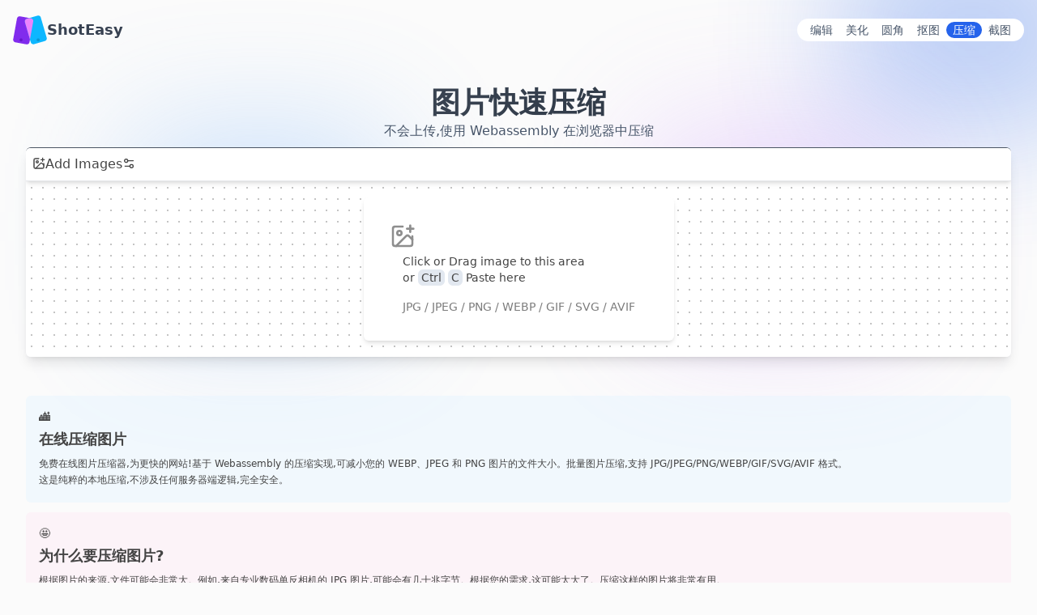

--- FILE ---
content_type: text/html
request_url: https://shoteasy.fun/zh-CN/image-compressor/
body_size: 7715
content:
<!DOCTYPE html>
<html lang="zh-CN" dir="ltr">
    <head>
        <meta charset="UTF-8">
        <meta name="viewport" content="width=device-width">
        <link rel="icon" type="image/svg+xml" href="/favicon.svg">
        <meta name="generator" content="Astro v4.0.7">
        <link rel="sitemap" href="/sitemap-index.xml">
        <meta name="keywords" content="ShotEasy,截图,长页面,编辑照片,照片转换器,图像转换器,在线编辑器,在线更改图像格式,将图像转换为jpg,jpg转webp,jpg转png">
        <title>在线压缩图片</title>



<link rel="canonical" href="https://shoteasy.fun/zh-CN/image-compressor/">

<meta name="description" content="免费在线图片压缩,图片格式转换!基于 Webassembly 的压缩实现,可减小您的 WEBP、JPEG 和 PNG 图片的文件大小。">

<meta name="robots" content="index, follow">

<meta property="og:title" content="在线压缩图片">
<meta property="og:type" content="website">
<meta property="og:image" content="https://shoteasy.fun/image.png">
<meta property="og:url" content="https://shoteasy.fun/zh-CN/image-compressor/">

<meta property="og:image:url" content="https://shoteasy.fun/image.png">




<meta property="og:image:alt" content="在线压缩图片">

<meta name="twitter:card" content="summary_large_image">
<meta name="twitter:site" content="@LiWen563">


<meta name="twitter:image:alt" content="在线压缩图片">
<meta name="twitter:description" content="免费在线图片压缩,图片格式转换!基于 Webassembly 的压缩实现,可减小您的 WEBP、JPEG 和 PNG 图片的文件大小。">
<meta name="twitter:creator" content="@LiWen563">

<link rel="alternate" hreflang="en-US" href="https://shoteasy.fun/image-compressor/"><link rel="alternate" hreflang="es-ES" href="https://shoteasy.fun/es/image-compressor/"><link rel="alternate" hreflang="fr-FR" href="https://shoteasy.fun/fr/image-compressor/"><link rel="alternate" hreflang="ja-JP" href="https://shoteasy.fun/ja/image-compressor/"><link rel="alternate" hreflang="en-IN" href="https://shoteasy.fun/in/image-compressor/"><link rel="alternate" hreflang="vi-VN" href="https://shoteasy.fun/vn/image-compressor/"><link rel="alternate" hreflang="ru-RU" href="https://shoteasy.fun/ru/image-compressor/"><link rel="alternate" hreflang="zh-CN" href="https://shoteasy.fun/zh-CN/image-compressor/"><link rel="alternate" hreflang="x-default" href="https://shoteasy.fun/image-compressor/">
        <!-- <ViewTransitions /> -->
        <!-- Google Tag Manager -->
        
        <!-- End Google Tag Manager -->
        <script async src="https://pagead2.googlesyndication.com/pagead/js/adsbygoogle.js?client=ca-pub-4182383692865291" crossorigin="anonymous"></script>
    <link rel="stylesheet" href="/_astro/index.eoBTzH-t.css" /><script type="module">(function(t,d){var a=window,r=document;a.dataLayer=a.dataLayer||[],a.dataLayer.push({"gtm.start":new Date().getTime(),event:"gtm.js"});var n=r.getElementsByTagName("script")[0],e=r.createElement("script"),s=t!="dataLayer"?"&l="+t:"";e.async=!0,e.src="https://www.googletagmanager.com/gtm.js?id="+d+s,n.parentNode?.insertBefore(e,n)})("dataLayer","GTM-N69NVBDF");
</script>
<script>window.va = window.va || function () { (window.vaq = window.vaq || []).push(arguments); };
		var script = document.createElement('script');
		script.defer = true;
		script.src = '/_vercel/insights/script.js';
		var head = document.querySelector('head');
		head.appendChild(script);
	</script></head>
    <body>
        <!-- Google Tag Manager (noscript) -->
        <noscript><iframe src="https://www.googletagmanager.com/ns.html?id=GTM-N69NVBDF" height="0" width="0" style="display:none;visibility:hidden"></iframe></noscript>
        <!-- End Google Tag Manager (noscript) -->
        
    <main class="relative overflow-hidden min-h-screen flex flex-col">
        <div class="z-0 absolute w-80 h-60 bg-blue-600 blur-[80px] opacity-30 -top-20 -right-20"></div>
        <div class="z-0 absolute w-80 h-60 bg-blue-400 blur-[80px] opacity-30 top-40 left-40"></div>
        <div class="z-0 absolute w-80 h-60 bg-purple-400 blur-[80px] opacity-30 top-40 right-40"></div>
        <header class="container flex flex-col gap-3 items-center justify-center p-4 relative z-10 select-none md:flex-row md:justify-between">
    <a href="/zh-CN" class="flex items-center gap-2 font-extrabold text-lg text-gray-700"><svg height="42" viewBox="0 0 510 510" fill="none" xmlns="http://www.w3.org/2000/svg">
    <g filter="url(#filter0_i_40_60)">
    <path d="M60.1774 83.172C64.1232 61.4358 84.9426 47.0139 106.679 50.9598L271.777 80.9308C293.513 84.8767 307.935 105.696 303.989 127.432L247.462 438.817C243.516 460.553 222.696 474.975 200.96 471.029L35.8623 441.058C14.1261 437.112 -0.295702 416.293 3.65017 394.557L60.1774 83.172Z" fill="#812BED"></path>
    <path d="M179.201 136.846C173.053 115.627 185.269 93.4418 206.488 87.2932L367.654 40.5909C388.872 34.4423 411.058 46.6588 417.206 67.8773L505.29 371.846C511.438 393.065 499.222 415.25 478.003 421.399L316.837 468.101C295.619 474.25 273.433 462.033 267.285 440.815L179.201 136.846Z" fill="#0DB7FF"></path>
    <path d="M206.488 87.2932C185.269 93.4418 173.053 115.627 179.201 136.846L254.874 397.986L303.989 127.432C307.935 105.696 293.513 84.8767 271.777 80.9308L245.134 76.0943L206.488 87.2932Z" fill="#EC83FD"></path>
    <path d="M401 404C401 416.703 390.703 427 378 427C365.297 427 355 416.703 355 404C355 391.297 365.297 381 378 381C390.703 381 401 391.297 401 404Z" fill="#0D97D3"></path>
    <path d="M144 404C144 416.703 133.703 427 121 427C108.297 427 98 416.703 98 404C98 391.297 108.297 381 121 381C133.703 381 144 391.297 144 404Z" fill="#6616CB"></path>
    </g>
    <defs>
    <filter id="filter0_i_40_60" x="3" y="39" width="503.881" height="432.679" filterUnits="userSpaceOnUse" color-interpolation-filters="sRGB">
    <feFlood flood-opacity="0" result="BackgroundImageFix"></feFlood>
    <feBlend mode="normal" in="SourceGraphic" in2="BackgroundImageFix" result="shape"></feBlend>
    <feColorMatrix in="SourceAlpha" type="matrix" values="0 0 0 0 0 0 0 0 0 0 0 0 0 0 0 0 0 0 127 0" result="hardAlpha"></feColorMatrix>
    <feOffset dx="-2"></feOffset>
    <feComposite in2="hardAlpha" operator="arithmetic" k2="-1" k3="1"></feComposite>
    <feColorMatrix type="matrix" values="0 0 0 0 1 0 0 0 0 1 0 0 0 0 1 0 0 0 0.7 0"></feColorMatrix>
    <feBlend mode="normal" in2="shape" result="effect1_innerShadow_40_60"></feBlend>
    </filter>
    </defs>
</svg>ShotEasy</a>
    <nav class="flex gap-2 text-sm text-slate-600 bg-white rounded-3xl p-1 px-2 [&_span]:rounded-xl [&_span]:px-2 [&_span]:bg-blue-600 [&_span]:text-white [&_a]:rounded-xl [&_a]:px-2 hover:[&_a]:bg-sky-50 hover:[&_a]:text-blue-600">
        <a href="/zh-CN" title="照片编辑器">编辑</a><a href="/zh-cn/screenshot-beautifier/" title="在线截图编辑美化">美化</a><a href="/zh-cn/photo-to-rounded/" title="照片转圆角">圆角</a><a href="/zh-cn/background-remover/" title="照片背景移除">抠图</a><span>压缩</span><a href="/zh-cn/take-a-screenshot/" title="在线截图">截图</a>
    </nav>
</header>
        <div class="container py-8 relative z-10 flex-1">
    <h1 class="text-4xl text-center leading-[42px] font-bold mb-0.5 bg-gradient-to-r from-gray-600 to-gray-800 bg-clip-text text-transparent">图片快速压缩</h1>
    <p class="text-slate-600 text-center mb-2">不会上传,使用 Webassembly 在浏览器中压缩</p>
    <div class="pb-12 min-h-[300px]">
        <style>astro-island,astro-slot,astro-static-slot{display:contents}</style><script>(()=>{var e=async t=>{await(await t())()};(self.Astro||(self.Astro={})).only=e;window.dispatchEvent(new Event("astro:only"));})();;(()=>{var b=Object.defineProperty;var f=(c,o,i)=>o in c?b(c,o,{enumerable:!0,configurable:!0,writable:!0,value:i}):c[o]=i;var l=(c,o,i)=>(f(c,typeof o!="symbol"?o+"":o,i),i);var p;{let c={0:t=>m(t),1:t=>i(t),2:t=>new RegExp(t),3:t=>new Date(t),4:t=>new Map(i(t)),5:t=>new Set(i(t)),6:t=>BigInt(t),7:t=>new URL(t),8:t=>new Uint8Array(t),9:t=>new Uint16Array(t),10:t=>new Uint32Array(t)},o=t=>{let[e,r]=t;return e in c?c[e](r):void 0},i=t=>t.map(o),m=t=>typeof t!="object"||t===null?t:Object.fromEntries(Object.entries(t).map(([e,r])=>[e,o(r)]));customElements.get("astro-island")||customElements.define("astro-island",(p=class extends HTMLElement{constructor(){super(...arguments);l(this,"Component");l(this,"hydrator");l(this,"hydrate",async()=>{var d;if(!this.hydrator||!this.isConnected)return;let e=(d=this.parentElement)==null?void 0:d.closest("astro-island[ssr]");if(e){e.addEventListener("astro:hydrate",this.hydrate,{once:!0});return}let r=this.querySelectorAll("astro-slot"),a={},h=this.querySelectorAll("template[data-astro-template]");for(let n of h){let s=n.closest(this.tagName);s!=null&&s.isSameNode(this)&&(a[n.getAttribute("data-astro-template")||"default"]=n.innerHTML,n.remove())}for(let n of r){let s=n.closest(this.tagName);s!=null&&s.isSameNode(this)&&(a[n.getAttribute("name")||"default"]=n.innerHTML)}let u;try{u=this.hasAttribute("props")?m(JSON.parse(this.getAttribute("props"))):{}}catch(n){let s=this.getAttribute("component-url")||"<unknown>",y=this.getAttribute("component-export");throw y&&(s+=` (export ${y})`),console.error(`[hydrate] Error parsing props for component ${s}`,this.getAttribute("props"),n),n}await this.hydrator(this)(this.Component,u,a,{client:this.getAttribute("client")}),this.removeAttribute("ssr"),this.dispatchEvent(new CustomEvent("astro:hydrate"))});l(this,"unmount",()=>{this.isConnected||this.dispatchEvent(new CustomEvent("astro:unmount"))})}disconnectedCallback(){document.removeEventListener("astro:after-swap",this.unmount),document.addEventListener("astro:after-swap",this.unmount,{once:!0})}connectedCallback(){if(!this.hasAttribute("await-children")||document.readyState==="interactive"||document.readyState==="complete")this.childrenConnectedCallback();else{let e=()=>{document.removeEventListener("DOMContentLoaded",e),r.disconnect(),this.childrenConnectedCallback()},r=new MutationObserver(()=>{var a;((a=this.lastChild)==null?void 0:a.nodeType)===Node.COMMENT_NODE&&this.lastChild.nodeValue==="astro:end"&&(this.lastChild.remove(),e())});r.observe(this,{childList:!0}),document.addEventListener("DOMContentLoaded",e)}}async childrenConnectedCallback(){let e=this.getAttribute("before-hydration-url");e&&await import(e),this.start()}start(){let e=JSON.parse(this.getAttribute("opts")),r=this.getAttribute("client");if(Astro[r]===void 0){window.addEventListener(`astro:${r}`,()=>this.start(),{once:!0});return}Astro[r](async()=>{let a=this.getAttribute("renderer-url"),[h,{default:u}]=await Promise.all([import(this.getAttribute("component-url")),a?import(a):()=>()=>{}]),d=this.getAttribute("component-export")||"default";if(!d.includes("."))this.Component=h[d];else{this.Component=h;for(let n of d.split("."))this.Component=this.Component[n]}return this.hydrator=u,this.hydrate},e,this)}attributeChangedCallback(){this.hydrate()}},l(p,"observedAttributes",["props"]),p))}})();</script><astro-island uid="ZHkbIK" component-url="/_astro/CompressorInit.oe2QmKIc.js" component-export="default" renderer-url="/_astro/client.vStShST8.js" props="{}" ssr="" client="only" opts="{&quot;name&quot;:&quot;CompressorInit&quot;,&quot;value&quot;:&quot;react&quot;}"></astro-island>
    </div>
    <section class="mb-3 rounded-md p-4 bg-sky-100/40 text-xs [&>p]:mb-1">
        <div class="mb-1 text-sm">🏙️</div>
        <h2 class="text-lg font-bold mb-2">在线压缩图片</h2>
        <p>免费在线图片压缩器,为更快的网站!基于 Webassembly 的压缩实现,可减小您的 WEBP、JPEG 和 PNG 图片的文件大小。批量图片压缩,支持 JPG/JPEG/PNG/WEBP/GIF/SVG/AVIF 格式。</p>
        <p>这是纯粹的本地压缩,不涉及任何服务器端逻辑,完全安全。</p>
    </section>
    <section class="mb-3 rounded-md p-4 bg-pink-100/40 text-xs [&>p]:mb-1">
        <div class="mb-1 text-sm">🤩</div>
        <h2 class="text-lg font-bold mb-2">为什么要压缩图片?</h2>
        <p>根据图片的来源,文件可能会非常大。例如,来自专业数码单反相机的 JPG 图片,可能会有几十兆字节。根据您的需求,这可能太大了。压缩这样的图片将非常有用。</p>
        <p>同样,您的手机上可能有大图片。这些图片可能占用了大量硬盘空间,阻止您拍摄更多照片。压缩它们可以释放更多内部存储空间,解决这个问题。</p>
    </section>
    <section class="mb-3 rounded-md p-4 bg-green-100/40 text-xs [&>p]:mb-1">
        <div class="mb-1 text-sm">🐼</div>
        <h2 class="text-lg font-bold mb-2">ShotEasy图片压缩 vs TinyPNG图片压缩</h2>
        <h3 class="text-sm font-bold my-2">ShotEasy图片压缩</h3>
        <p>使用原生的C++库: libimagequant / libpng / zlib，编译成WebAssembly，在网页上使用。</p>
        <p>通过原生编码，在内存层级压缩。</p>
        <p>资源加载后，纯浏览器本地使用，无需上传</p>
        <p>免费，不限制大小，不限制数字，支持多层级文件夹</p>
        <p>纯本地，和开源，保证隐私安全。</p>
        <h3 class="text-sm font-bold my-2">TinyPNG图片压缩</h3>
        <p>TinyPNG网站通过使用智能压缩算法来实现对图片的压缩。这个算法基于深度学习和机器学习技术，它能够检测并去除图片中的不必要的细节和冗余信息，从而达到减小图片文件大小的目的。</p>
        <p>TinyPNG压缩算法主要是检测图片中的不重要的像素，并将它们替换为更简单的表示，从而减小文件的大小。</p>
        <p>TinyPNG支持一次性上传多张图片,最多可同时处理20张。</p>
        <p>只支持的图片格式包括PNG、JPEG、WebP,不支持GIF、SVG等其他格式</p>
        <p>单张图片最大支持5MB,对于超高分辨率的图片可能会有限制</p>
        <p>隐私风险,用户需要将图片上传到TinyPNG的服务器进行压缩。</p>
    </section>
    <section class="pt-8 pb-4">
    <h2 class="text-xl font-extrabold mb-2 text-center">我们重视你的隐私</h2>
    <p class="text-slate-600 text-center">你的照片不会被上传,图片编辑都在你的浏览器中进行。</p>
</section>
</div>
<script type="application/ld+json">{"@context":"https://schema.org","@type":"WebApplication","name":"在线压缩图片","description":"免费在线图片压缩,图片格式转换!基于 Webassembly 的压缩实现,可减小您的 WEBP、JPEG 和 PNG 图片的文件大小。","operatingSystem":"ALL","applicationCategory":"BrowserApplication","browserRequirements":"requires HTML5 support","aggregateRating":{"@type":"AggregateRating","ratingValue":"3.5","ratingCount":"3428","bestRating":"5"},"offers":{"@type":"Offer","price":"0","priceCurrency":"USD"}}</script>
        <div class="py-8 bg-white">
    <div class="container grid grid-cols-3 items-center gap-2 text-xs text-gray-500">
        <div class="col-span-3 flex justify-start gap-3 text-xs">
            <a class="hover:text-blue-500 underline" href="https://shoteasy.fun/image-compressor/" title="English">English</a><a class="hover:text-blue-500 underline" href="https://shoteasy.fun/es/image-compressor/" title="español">español</a><a class="hover:text-blue-500 underline" href="https://shoteasy.fun/fr/image-compressor/" title="Français">Français</a><a class="hover:text-blue-500 underline" href="https://shoteasy.fun/ja/image-compressor/" title="日本語">日本語</a><a class="hover:text-blue-500 underline" href="https://shoteasy.fun/in/image-compressor/" title="English(India)">English(India)</a><a class="hover:text-blue-500 underline" href="https://shoteasy.fun/vn/image-compressor/" title="Tiếng Việt">Tiếng Việt</a><a class="hover:text-blue-500 underline" href="https://shoteasy.fun/ru/image-compressor/" title="Русский">Русский</a><span class="opacity-80 cursor-default">简体中文</span>
        </div>
        <p>Copyright © 2025 ShotEasy</p>
        <div class="flex gap-3 justify-center">
            <a href="/zh-cn/privacy-policy/" class="hover:text-blue-500 underline">隐私</a>
            <a href="/zh-cn/terms-of-service/" class="hover:text-blue-500 underline">条款</a>
            <a href="/blog" class="hover:text-blue-500 underline">博客</a>
        </div>
        <div class="flex gap-3 justify-end">
            <a href="https://github.com/CH563/shot-easy-website" target="_blank" aria-label="GitHub" class="hover:text-blue-500">
                <svg viewBox="64 64 896 896" focusable="false" data-icon="github" width="16" height="16" fill="currentColor" aria-hidden="true"><path d="M511.6 76.3C264.3 76.2 64 276.4 64 523.5 64 718.9 189.3 885 363.8 946c23.5 5.9 19.9-10.8 19.9-22.2v-77.5c-135.7 15.9-141.2-73.9-150.3-88.9C215 726 171.5 718 184.5 703c30.9-15.9 62.4 4 98.9 57.9 26.4 39.1 77.9 32.5 104 26 5.7-23.5 17.9-44.5 34.7-60.8-140.6-25.2-199.2-111-199.2-213 0-49.5 16.3-95 48.3-131.7-20.4-60.5 1.9-112.3 4.9-120 58.1-5.2 118.5 41.6 123.2 45.3 33-8.9 70.7-13.6 112.9-13.6 42.4 0 80.2 4.9 113.5 13.9 11.3-8.6 67.3-48.8 121.3-43.9 2.9 7.7 24.7 58.3 5.5 118 32.4 36.8 48.9 82.7 48.9 132.3 0 102.2-59 188.1-200 212.9a127.5 127.5 0 0138.1 91v112.5c.8 9 0 17.9 15 17.9 177.1-59.7 304.6-227 304.6-424.1 0-247.2-200.4-447.3-447.5-447.3z"></path></svg>
            </a>
            <a href="https://twitter.com/LiWen563" target="_blank" aria-label="twitter:@LiWen563" class="hover:text-blue-500">
                <svg fill="currentColor" viewBox="0 0 24 24" width="16" height="16" aria-hidden="true"><g><path d="M18.244 2.25h3.308l-7.227 8.26 8.502 11.24H16.17l-5.214-6.817L4.99 21.75H1.68l7.73-8.835L1.254 2.25H8.08l4.713 6.231zm-1.161 17.52h1.833L7.084 4.126H5.117z"></path></g></svg>
            </a>
        </div>
    </div>
</div>
    </main>

    </body></html>

--- FILE ---
content_type: text/html; charset=utf-8
request_url: https://www.google.com/recaptcha/api2/aframe
body_size: 268
content:
<!DOCTYPE HTML><html><head><meta http-equiv="content-type" content="text/html; charset=UTF-8"></head><body><script nonce="lCS9_ivIGLBt75Xs8zH9Vw">/** Anti-fraud and anti-abuse applications only. See google.com/recaptcha */ try{var clients={'sodar':'https://pagead2.googlesyndication.com/pagead/sodar?'};window.addEventListener("message",function(a){try{if(a.source===window.parent){var b=JSON.parse(a.data);var c=clients[b['id']];if(c){var d=document.createElement('img');d.src=c+b['params']+'&rc='+(localStorage.getItem("rc::a")?sessionStorage.getItem("rc::b"):"");window.document.body.appendChild(d);sessionStorage.setItem("rc::e",parseInt(sessionStorage.getItem("rc::e")||0)+1);localStorage.setItem("rc::h",'1768975410769');}}}catch(b){}});window.parent.postMessage("_grecaptcha_ready", "*");}catch(b){}</script></body></html>

--- FILE ---
content_type: application/javascript; charset=utf-8
request_url: https://shoteasy.fun/_astro/reactNode.tPRYM5X-.js
body_size: 31086
content:
import{c as A,r as Cn,d as Z,g as Zo,_ as w,e as ye,a as En,u as Jo,f as ea,b as ar}from"./toArray.CGXOEbDT.js";import{g as ta,R as Le,r as v,a as Mt}from"./index.G6kSzgdV.js";import{a as ra}from"./index.UKDH4SN7.js";var kn={exports:{}};/*!
	Copyright (c) 2018 Jed Watson.
	Licensed under the MIT License (MIT), see
	http://jedwatson.github.io/classnames
*/(function(e){(function(){var t={}.hasOwnProperty;function r(){for(var n=[],o=0;o<arguments.length;o++){var a=arguments[o];if(a){var i=typeof a;if(i==="string"||i==="number")n.push(a);else if(Array.isArray(a)){if(a.length){var s=r.apply(null,a);s&&n.push(s)}}else if(i==="object"){if(a.toString!==Object.prototype.toString&&!a.toString.toString().includes("[native code]")){n.push(a.toString());continue}for(var l in a)t.call(a,l)&&a[l]&&n.push(l)}}}return n.join(" ")}e.exports?(r.default=r,e.exports=r):window.classNames=r})()})(kn);var na=kn.exports;const Tn=ta(na);var ir={},oa=function(t){};function aa(e,t){}function ia(e,t){}function sa(){ir={}}function An(e,t,r){!t&&!ir[r]&&(e(!1,r),ir[r]=!0)}function wt(e,t){An(aa,e,t)}function ca(e,t){An(ia,e,t)}wt.preMessage=oa;wt.resetWarned=sa;wt.noteOnce=ca;function Vr(e,t){var r=Object.keys(e);if(Object.getOwnPropertySymbols){var n=Object.getOwnPropertySymbols(e);t&&(n=n.filter(function(o){return Object.getOwnPropertyDescriptor(e,o).enumerable})),r.push.apply(r,n)}return r}function T(e){for(var t=1;t<arguments.length;t++){var r=arguments[t]!=null?arguments[t]:{};t%2?Vr(Object(r),!0).forEach(function(n){A(e,n,r[n])}):Object.getOwnPropertyDescriptors?Object.defineProperties(e,Object.getOwnPropertyDescriptors(r)):Vr(Object(r)).forEach(function(n){Object.defineProperty(e,n,Object.getOwnPropertyDescriptor(r,n))})}return e}function la(e){return e instanceof HTMLElement||e instanceof SVGElement}function ua(e){return la(e)?e:e instanceof Le.Component?ra.findDOMNode(e):null}function Pr(e,t,r){var n=v.useRef({});return(!("value"in n.current)||r(n.current.condition,t))&&(n.current.value=e(),n.current.condition=t),n.current.value}function Mn(e,t){typeof e=="function"?e(t):Z(e)==="object"&&e&&"current"in e&&(e.current=t)}function fa(){for(var e=arguments.length,t=new Array(e),r=0;r<e;r++)t[r]=arguments[r];var n=t.filter(function(o){return o});return n.length<=1?n[0]:function(o){t.forEach(function(a){Mn(a,o)})}}function Mc(){for(var e=arguments.length,t=new Array(e),r=0;r<e;r++)t[r]=arguments[r];return Pr(function(){return fa.apply(void 0,t)},t,function(n,o){return n.length!==o.length||n.every(function(a,i){return a!==o[i]})})}function wn(e){var t,r,n=Cn.isMemo(e)?e.type.type:e.type;return!(typeof n=="function"&&!((t=n.prototype)!==null&&t!==void 0&&t.render)||typeof e=="function"&&!((r=e.prototype)!==null&&r!==void 0&&r.render))}function wc(e){return!v.isValidElement(e)||Cn.isFragment(e)?!1:wn(e)}function ge(e,t){if(!(e instanceof t))throw new TypeError("Cannot call a class as a function")}function Wr(e,t){for(var r=0;r<t.length;r++){var n=t[r];n.enumerable=n.enumerable||!1,n.configurable=!0,"value"in n&&(n.writable=!0),Object.defineProperty(e,Zo(n.key),n)}}function pe(e,t,r){return t&&Wr(e.prototype,t),r&&Wr(e,r),Object.defineProperty(e,"prototype",{writable:!1}),e}function sr(e,t){return sr=Object.setPrototypeOf?Object.setPrototypeOf.bind():function(n,o){return n.__proto__=o,n},sr(e,t)}function Ot(e,t){if(typeof t!="function"&&t!==null)throw new TypeError("Super expression must either be null or a function");e.prototype=Object.create(t&&t.prototype,{constructor:{value:e,writable:!0,configurable:!0}}),Object.defineProperty(e,"prototype",{writable:!1}),t&&sr(e,t)}function Et(e){return Et=Object.setPrototypeOf?Object.getPrototypeOf.bind():function(r){return r.__proto__||Object.getPrototypeOf(r)},Et(e)}function da(){if(typeof Reflect>"u"||!Reflect.construct||Reflect.construct.sham)return!1;if(typeof Proxy=="function")return!0;try{return Boolean.prototype.valueOf.call(Reflect.construct(Boolean,[],function(){})),!0}catch{return!1}}function cr(e){if(e===void 0)throw new ReferenceError("this hasn't been initialised - super() hasn't been called");return e}function va(e,t){if(t&&(Z(t)==="object"||typeof t=="function"))return t;if(t!==void 0)throw new TypeError("Derived constructors may only return object or undefined");return cr(e)}function Pt(e){var t=da();return function(){var n=Et(e),o;if(t){var a=Et(this).constructor;o=Reflect.construct(n,arguments,a)}else o=n.apply(this,arguments);return va(this,o)}}function Oc(e,t){var r=T({},e);return Array.isArray(t)&&t.forEach(function(n){delete r[n]}),r}var On=function(t){return+setTimeout(t,16)},Pn=function(t){return clearTimeout(t)};typeof window<"u"&&"requestAnimationFrame"in window&&(On=function(t){return window.requestAnimationFrame(t)},Pn=function(t){return window.cancelAnimationFrame(t)});var Xr=0,Rr=new Map;function Rn(e){Rr.delete(e)}var lr=function(t){var r=arguments.length>1&&arguments[1]!==void 0?arguments[1]:1;Xr+=1;var n=Xr;function o(a){if(a===0)Rn(n),t();else{var i=On(function(){o(a-1)});Rr.set(n,i)}}return o(r),n};lr.cancel=function(e){var t=Rr.get(e);return Rn(e),Pn(t)};function kt(e){for(var t=0,r,n=0,o=e.length;o>=4;++n,o-=4)r=e.charCodeAt(n)&255|(e.charCodeAt(++n)&255)<<8|(e.charCodeAt(++n)&255)<<16|(e.charCodeAt(++n)&255)<<24,r=(r&65535)*1540483477+((r>>>16)*59797<<16),r^=r>>>24,t=(r&65535)*1540483477+((r>>>16)*59797<<16)^(t&65535)*1540483477+((t>>>16)*59797<<16);switch(o){case 3:t^=(e.charCodeAt(n+2)&255)<<16;case 2:t^=(e.charCodeAt(n+1)&255)<<8;case 1:t^=e.charCodeAt(n)&255,t=(t&65535)*1540483477+((t>>>16)*59797<<16)}return t^=t>>>13,t=(t&65535)*1540483477+((t>>>16)*59797<<16),((t^t>>>15)>>>0).toString(36)}function ce(){return!!(typeof window<"u"&&window.document&&window.document.createElement)}function ha(e,t){if(!e)return!1;if(e.contains)return e.contains(t);for(var r=t;r;){if(r===e)return!0;r=r.parentNode}return!1}var Ur="data-rc-order",Kr="data-rc-priority",ga="rc-util-key",ur=new Map;function jn(){var e=arguments.length>0&&arguments[0]!==void 0?arguments[0]:{},t=e.mark;return t?t.startsWith("data-")?t:"data-".concat(t):ga}function Rt(e){if(e.attachTo)return e.attachTo;var t=document.querySelector("head");return t||document.body}function pa(e){return e==="queue"?"prependQueue":e?"prepend":"append"}function Ln(e){return Array.from((ur.get(e)||e).children).filter(function(t){return t.tagName==="STYLE"})}function In(e){var t=arguments.length>1&&arguments[1]!==void 0?arguments[1]:{};if(!ce())return null;var r=t.csp,n=t.prepend,o=t.priority,a=o===void 0?0:o,i=pa(n),s=i==="prependQueue",l=document.createElement("style");l.setAttribute(Ur,i),s&&a&&l.setAttribute(Kr,"".concat(a)),r!=null&&r.nonce&&(l.nonce=r?.nonce),l.innerHTML=e;var c=Rt(t),u=c.firstChild;if(n){if(s){var d=Ln(c).filter(function(f){if(!["prepend","prependQueue"].includes(f.getAttribute(Ur)))return!1;var h=Number(f.getAttribute(Kr)||0);return a>=h});if(d.length)return c.insertBefore(l,d[d.length-1].nextSibling),l}c.insertBefore(l,u)}else c.appendChild(l);return l}function $n(e){var t=arguments.length>1&&arguments[1]!==void 0?arguments[1]:{},r=Rt(t);return Ln(r).find(function(n){return n.getAttribute(jn(t))===e})}function jr(e){var t=arguments.length>1&&arguments[1]!==void 0?arguments[1]:{},r=$n(e,t);if(r){var n=Rt(t);n.removeChild(r)}}function ma(e,t){var r=ur.get(e);if(!r||!ha(document,r)){var n=In("",t),o=n.parentNode;ur.set(e,o),e.removeChild(n)}}function Ie(e,t){var r=arguments.length>2&&arguments[2]!==void 0?arguments[2]:{},n=Rt(r);ma(n,r);var o=$n(t,r);if(o){var a,i;if((a=r.csp)!==null&&a!==void 0&&a.nonce&&o.nonce!==((i=r.csp)===null||i===void 0?void 0:i.nonce)){var s;o.nonce=(s=r.csp)===null||s===void 0?void 0:s.nonce}return o.innerHTML!==e&&(o.innerHTML=e),o}var l=In(e,r);return l.setAttribute(jn(r),t),l}function ba(e,t){var r=arguments.length>2&&arguments[2]!==void 0?arguments[2]:!1,n=new Set;function o(a,i){var s=arguments.length>2&&arguments[2]!==void 0?arguments[2]:1,l=n.has(a);if(wt(!l,"Warning: There may be circular references"),l)return!1;if(a===i)return!0;if(r&&s>1)return!1;n.add(a);var c=s+1;if(Array.isArray(a)){if(!Array.isArray(i)||a.length!==i.length)return!1;for(var u=0;u<a.length;u++)if(!o(a[u],i[u],c))return!1;return!0}if(a&&i&&Z(a)==="object"&&Z(i)==="object"){var d=Object.keys(a);return d.length!==Object.keys(i).length?!1:d.every(function(f){return o(a[f],i[f],c)})}return!1}return o(e,t)}var Gr="%",ya=function(){function e(t){ge(this,e),A(this,"instanceId",void 0),A(this,"cache",new Map),this.instanceId=t}return pe(e,[{key:"get",value:function(r){return this.cache.get(r.join(Gr))||null}},{key:"update",value:function(r,n){var o=r.join(Gr),a=this.cache.get(o),i=n(a);i===null?this.cache.delete(o):this.cache.set(o,i)}}]),e}(),$e="data-token-hash",oe="data-css-hash",me="__cssinjs_instance__";function Sa(){var e=Math.random().toString(12).slice(2);if(typeof document<"u"&&document.head&&document.body){var t=document.body.querySelectorAll("style[".concat(oe,"]"))||[],r=document.head.firstChild;Array.from(t).forEach(function(o){o[me]=o[me]||e,o[me]===e&&document.head.insertBefore(o,r)});var n={};Array.from(document.querySelectorAll("style[".concat(oe,"]"))).forEach(function(o){var a=o.getAttribute(oe);if(n[a]){if(o[me]===e){var i;(i=o.parentNode)===null||i===void 0||i.removeChild(o)}}else n[a]=!0})}return new ya(e)}var xa=v.createContext({hashPriority:"low",cache:Sa(),defaultCache:!0});const jt=xa;function Ca(e,t){if(e.length!==t.length)return!1;for(var r=0;r<e.length;r++)if(e[r]!==t[r])return!1;return!0}var Lr=function(){function e(){ge(this,e),A(this,"cache",void 0),A(this,"keys",void 0),A(this,"cacheCallTimes",void 0),this.cache=new Map,this.keys=[],this.cacheCallTimes=0}return pe(e,[{key:"size",value:function(){return this.keys.length}},{key:"internalGet",value:function(r){var n,o,a=arguments.length>1&&arguments[1]!==void 0?arguments[1]:!1,i={map:this.cache};return r.forEach(function(s){if(!i)i=void 0;else{var l;i=(l=i)===null||l===void 0||(l=l.map)===null||l===void 0?void 0:l.get(s)}}),(n=i)!==null&&n!==void 0&&n.value&&a&&(i.value[1]=this.cacheCallTimes++),(o=i)===null||o===void 0?void 0:o.value}},{key:"get",value:function(r){var n;return(n=this.internalGet(r,!0))===null||n===void 0?void 0:n[0]}},{key:"has",value:function(r){return!!this.internalGet(r)}},{key:"set",value:function(r,n){var o=this;if(!this.has(r)){if(this.size()+1>e.MAX_CACHE_SIZE+e.MAX_CACHE_OFFSET){var a=this.keys.reduce(function(c,u){var d=w(c,2),f=d[1];return o.internalGet(u)[1]<f?[u,o.internalGet(u)[1]]:c},[this.keys[0],this.cacheCallTimes]),i=w(a,1),s=i[0];this.delete(s)}this.keys.push(r)}var l=this.cache;r.forEach(function(c,u){if(u===r.length-1)l.set(c,{value:[n,o.cacheCallTimes++]});else{var d=l.get(c);d?d.map||(d.map=new Map):l.set(c,{map:new Map}),l=l.get(c).map}})}},{key:"deleteByPath",value:function(r,n){var o=r.get(n[0]);if(n.length===1){var a;return o.map?r.set(n[0],{map:o.map}):r.delete(n[0]),(a=o.value)===null||a===void 0?void 0:a[0]}var i=this.deleteByPath(o.map,n.slice(1));return(!o.map||o.map.size===0)&&!o.value&&r.delete(n[0]),i}},{key:"delete",value:function(r){if(this.has(r))return this.keys=this.keys.filter(function(n){return!Ca(n,r)}),this.deleteByPath(this.cache,r)}}]),e}();A(Lr,"MAX_CACHE_SIZE",20);A(Lr,"MAX_CACHE_OFFSET",5);var qr=0,_n=function(){function e(t){ge(this,e),A(this,"derivatives",void 0),A(this,"id",void 0),this.derivatives=Array.isArray(t)?t:[t],this.id=qr,t.length===0&&(t.length>0,void 0),qr+=1}return pe(e,[{key:"getDerivativeToken",value:function(r){return this.derivatives.reduce(function(n,o){return o(r,n)},void 0)}}]),e}(),Ut=new Lr;function fr(e){var t=Array.isArray(e)?e:[e];return Ut.has(t)||Ut.set(t,new _n(t)),Ut.get(t)}var Ea=new WeakMap,Kt={};function ka(e,t){for(var r=Ea,n=0;n<t.length;n+=1){var o=t[n];r.has(o)||r.set(o,new WeakMap),r=r.get(o)}return r.has(Kt)||r.set(Kt,e()),r.get(Kt)}var Yr=new WeakMap;function Ue(e){var t=Yr.get(e)||"";return t||(Object.keys(e).forEach(function(r){var n=e[r];t+=r,n instanceof _n?t+=n.id:n&&Z(n)==="object"?t+=Ue(n):t+=n}),Yr.set(e,t)),t}function Qr(e,t){return kt("".concat(t,"_").concat(Ue(e)))}var Ke="random-".concat(Date.now(),"-").concat(Math.random()).replace(/\./g,""),Hn="_bAmBoO_";function Ta(e,t,r){if(ce()){var n,o;Ie(e,Ke);var a=document.createElement("div");a.style.position="fixed",a.style.left="0",a.style.top="0",t?.(a),document.body.appendChild(a);var i=r?r(a):(n=getComputedStyle(a).content)===null||n===void 0?void 0:n.includes(Hn);return(o=a.parentNode)===null||o===void 0||o.removeChild(a),jr(Ke),i}return!1}var Gt=void 0;function Aa(){return Gt===void 0&&(Gt=Ta("@layer ".concat(Ke," { .").concat(Ke,' { content: "').concat(Hn,'"!important; } }'),function(e){e.className=Ke})),Gt}var dr=ce();function vr(e){return typeof e=="number"?"".concat(e,"px"):e}function Tt(e,t,r){var n,o=arguments.length>3&&arguments[3]!==void 0?arguments[3]:{},a=arguments.length>4&&arguments[4]!==void 0?arguments[4]:!1;if(a)return e;var i=T(T({},o),{},(n={},A(n,$e,t),A(n,oe,r),n)),s=Object.keys(i).map(function(l){var c=i[l];return c?"".concat(l,'="').concat(c,'"'):null}).filter(function(l){return l}).join(" ");return"<style ".concat(s,">").concat(e,"</style>")}var Fn=function(t){var r=arguments.length>1&&arguments[1]!==void 0?arguments[1]:"";return"--".concat(r?"".concat(r,"-"):"").concat(t).replace(/([a-z0-9])([A-Z])/g,"$1-$2").replace(/([A-Z]+)([A-Z][a-z0-9]+)/g,"$1-$2").replace(/([a-z])([A-Z0-9])/g,"$1-$2").toLowerCase()},Ma=function(t,r,n){return Object.keys(t).length?".".concat(r).concat(n!=null&&n.scope?".".concat(n.scope):"","{").concat(Object.entries(t).map(function(o){var a=w(o,2),i=a[0],s=a[1];return"".concat(i,":").concat(s,";")}).join(""),"}"):""},zn=function(t,r,n){var o={},a={};return Object.entries(t).forEach(function(i){var s,l,c=w(i,2),u=c[0],d=c[1];if(n!=null&&(s=n.preserve)!==null&&s!==void 0&&s[u])a[u]=d;else if((typeof d=="string"||typeof d=="number")&&!(n!=null&&(l=n.ignore)!==null&&l!==void 0&&l[u])){var f,h=Fn(u,n?.prefix);o[h]=typeof d=="number"&&!(n!=null&&(f=n.unitless)!==null&&f!==void 0&&f[u])?"".concat(d,"px"):String(d),a[u]="var(".concat(h,")")}}),[a,Ma(o,r,{scope:n?.scope})]},Zr=ce()?v.useLayoutEffect:v.useEffect,Bn=function(t,r){var n=v.useRef(!0);Zr(function(){return t(n.current)},r),Zr(function(){return n.current=!1,function(){n.current=!0}},[])},Pc=function(t,r){Bn(function(n){if(!n)return t()},r)},wa=T({},Mt),Jr=wa.useInsertionEffect,Oa=function(t,r,n){v.useMemo(t,n),Bn(function(){return r(!0)},n)},Pa=Jr?function(e,t,r){return Jr(function(){return e(),t()},r)}:Oa;const Ra=Pa;var ja=T({},Mt),La=ja.useInsertionEffect,Ia=function(t){var r=[],n=!1;function o(a){n||r.push(a)}return v.useEffect(function(){return n=!1,function(){n=!0,r.length&&r.forEach(function(a){return a()})}},t),o},$a=function(){return function(t){t()}},_a=typeof La<"u"?Ia:$a;const Ha=_a;function Ir(e,t,r,n,o){var a=v.useContext(jt),i=a.cache,s=[e].concat(ye(t)),l=s.join("_"),c=Ha([l]),u=function(p){i.update(s,function(m){var C=m||[void 0,void 0],x=w(C,2),b=x[0],y=b===void 0?0:b,S=x[1],k=S,E=k||r(),g=[y,E];return p?p(g):g})};v.useMemo(function(){u()},[l]);var d=i.get(s),f=d[1];return Ra(function(){o?.(f)},function(h){return u(function(p){var m=w(p,2),C=m[0],x=m[1];return h&&C===0&&o?.(f),[C+1,x]}),function(){i.update(s,function(p){var m=p||[],C=w(m,2),x=C[0],b=x===void 0?0:x,y=C[1],S=b-1;return S===0?(c(function(){(h||!i.get(s))&&n?.(y,!1)}),null):[b-1,y]})}},[l]),f}var Fa={},za="css",Ee=new Map;function Ba(e){Ee.set(e,(Ee.get(e)||0)+1)}function Da(e,t){if(typeof document<"u"){var r=document.querySelectorAll("style[".concat($e,'="').concat(e,'"]'));r.forEach(function(n){if(n[me]===t){var o;(o=n.parentNode)===null||o===void 0||o.removeChild(n)}})}}var Na=0;function Va(e,t){Ee.set(e,(Ee.get(e)||0)-1);var r=Array.from(Ee.keys()),n=r.filter(function(o){var a=Ee.get(o)||0;return a<=0});r.length-n.length>Na&&n.forEach(function(o){Da(o,t),Ee.delete(o)})}var Wa=function(t,r,n,o){var a=n.getDerivativeToken(t),i=T(T({},a),r);return o&&(i=o(i)),i},Dn="token";function Xa(e,t){var r=arguments.length>2&&arguments[2]!==void 0?arguments[2]:{},n=v.useContext(jt),o=n.cache.instanceId,a=n.container,i=r.salt,s=i===void 0?"":i,l=r.override,c=l===void 0?Fa:l,u=r.formatToken,d=r.getComputedToken,f=r.cssVar,h=ka(function(){return Object.assign.apply(Object,[{}].concat(ye(t)))},t),p=Ue(h),m=Ue(c),C=f?Ue(f):"",x=Ir(Dn,[s,e.id,p,m,C],function(){var b,y=d?d(h,c,e):Wa(h,c,e,u),S=T({},y),k="";if(f){var E=zn(y,f.key,{prefix:f.prefix,ignore:f.ignore,unitless:f.unitless,preserve:f.preserve}),g=w(E,2);y=g[0],k=g[1]}var j=Qr(y,s);y._tokenKey=j,S._tokenKey=Qr(S,s);var L=(b=f?.key)!==null&&b!==void 0?b:j;y._themeKey=L,Ba(L);var F="".concat(za,"-").concat(kt(j));return y._hashId=F,[y,F,S,k,f?.key||""]},function(b){Va(b[0]._themeKey,o)},function(b){var y=w(b,4),S=y[0],k=y[3];if(f&&k){var E=Ie(k,kt("css-variables-".concat(S._themeKey)),{mark:oe,prepend:"queue",attachTo:a,priority:-999});E[me]=o,E.setAttribute($e,S._themeKey)}});return x}var Ua=function(t,r,n){var o=w(t,5),a=o[2],i=o[3],s=o[4],l=n||{},c=l.plain;if(!i)return null;var u=a._tokenKey,d=-999,f={"data-rc-order":"prependQueue","data-rc-priority":"".concat(d)},h=Tt(i,s,u,f,c);return[d,u,h]},Nn="comm",Vn="rule",Wn="decl",Ka="@import",Ga="@keyframes",qa="@layer",Ya=Math.abs,$r=String.fromCharCode;function Xn(e){return e.trim()}function gt(e,t,r){return e.replace(t,r)}function Qa(e,t){return e.indexOf(t)}function Ge(e,t){return e.charCodeAt(t)|0}function qe(e,t,r){return e.slice(t,r)}function he(e){return e.length}function Za(e){return e.length}function at(e,t){return t.push(e),e}var Lt=1,_e=1,Un=0,te=0,_=0,Fe="";function _r(e,t,r,n,o,a,i,s){return{value:e,root:t,parent:r,type:n,props:o,children:a,line:Lt,column:_e,length:i,return:"",siblings:s}}function Ja(){return _}function ei(){return _=te>0?Ge(Fe,--te):0,_e--,_===10&&(_e=1,Lt--),_}function ae(){return _=te<Un?Ge(Fe,te++):0,_e++,_===10&&(_e=1,Lt++),_}function Te(){return Ge(Fe,te)}function pt(){return te}function It(e,t){return qe(Fe,e,t)}function hr(e){switch(e){case 0:case 9:case 10:case 13:case 32:return 5;case 33:case 43:case 44:case 47:case 62:case 64:case 126:case 59:case 123:case 125:return 4;case 58:return 3;case 34:case 39:case 40:case 91:return 2;case 41:case 93:return 1}return 0}function ti(e){return Lt=_e=1,Un=he(Fe=e),te=0,[]}function ri(e){return Fe="",e}function qt(e){return Xn(It(te-1,gr(e===91?e+2:e===40?e+1:e)))}function ni(e){for(;(_=Te())&&_<33;)ae();return hr(e)>2||hr(_)>3?"":" "}function oi(e,t){for(;--t&&ae()&&!(_<48||_>102||_>57&&_<65||_>70&&_<97););return It(e,pt()+(t<6&&Te()==32&&ae()==32))}function gr(e){for(;ae();)switch(_){case e:return te;case 34:case 39:e!==34&&e!==39&&gr(_);break;case 40:e===41&&gr(e);break;case 92:ae();break}return te}function ai(e,t){for(;ae()&&e+_!==57;)if(e+_===84&&Te()===47)break;return"/*"+It(t,te-1)+"*"+$r(e===47?e:ae())}function ii(e){for(;!hr(Te());)ae();return It(e,te)}function si(e){return ri(mt("",null,null,null,[""],e=ti(e),0,[0],e))}function mt(e,t,r,n,o,a,i,s,l){for(var c=0,u=0,d=i,f=0,h=0,p=0,m=1,C=1,x=1,b=0,y="",S=o,k=a,E=n,g=y;C;)switch(p=b,b=ae()){case 40:if(p!=108&&Ge(g,d-1)==58){Qa(g+=gt(qt(b),"&","&\f"),"&\f")!=-1&&(x=-1);break}case 34:case 39:case 91:g+=qt(b);break;case 9:case 10:case 13:case 32:g+=ni(p);break;case 92:g+=oi(pt()-1,7);continue;case 47:switch(Te()){case 42:case 47:at(ci(ai(ae(),pt()),t,r,l),l);break;default:g+="/"}break;case 123*m:s[c++]=he(g)*x;case 125*m:case 59:case 0:switch(b){case 0:case 125:C=0;case 59+u:x==-1&&(g=gt(g,/\f/g,"")),h>0&&he(g)-d&&at(h>32?tn(g+";",n,r,d-1,l):tn(gt(g," ","")+";",n,r,d-2,l),l);break;case 59:g+=";";default:if(at(E=en(g,t,r,c,u,o,s,y,S=[],k=[],d,a),a),b===123)if(u===0)mt(g,t,E,E,S,a,d,s,k);else switch(f===99&&Ge(g,3)===110?100:f){case 100:case 108:case 109:case 115:mt(e,E,E,n&&at(en(e,E,E,0,0,o,s,y,o,S=[],d,k),k),o,k,d,s,n?S:k);break;default:mt(g,E,E,E,[""],k,0,s,k)}}c=u=h=0,m=x=1,y=g="",d=i;break;case 58:d=1+he(g),h=p;default:if(m<1){if(b==123)--m;else if(b==125&&m++==0&&ei()==125)continue}switch(g+=$r(b),b*m){case 38:x=u>0?1:(g+="\f",-1);break;case 44:s[c++]=(he(g)-1)*x,x=1;break;case 64:Te()===45&&(g+=qt(ae())),f=Te(),u=d=he(y=g+=ii(pt())),b++;break;case 45:p===45&&he(g)==2&&(m=0)}}return a}function en(e,t,r,n,o,a,i,s,l,c,u,d){for(var f=o-1,h=o===0?a:[""],p=Za(h),m=0,C=0,x=0;m<n;++m)for(var b=0,y=qe(e,f+1,f=Ya(C=i[m])),S=e;b<p;++b)(S=Xn(C>0?h[b]+" "+y:gt(y,/&\f/g,h[b])))&&(l[x++]=S);return _r(e,t,r,o===0?Vn:s,l,c,u,d)}function ci(e,t,r,n){return _r(e,t,r,Nn,$r(Ja()),qe(e,2,-2),0,n)}function tn(e,t,r,n,o){return _r(e,t,r,Wn,qe(e,0,n),qe(e,n+1,-1),n,o)}function pr(e,t){for(var r="",n=0;n<e.length;n++)r+=t(e[n],n,e,t)||"";return r}function li(e,t,r,n){switch(e.type){case qa:if(e.children.length)break;case Ka:case Wn:return e.return=e.return||e.value;case Nn:return"";case Ga:return e.return=e.value+"{"+pr(e.children,n)+"}";case Vn:if(!he(e.value=e.props.join(",")))return""}return he(r=pr(e.children,n))?e.return=e.value+"{"+r+"}":""}var rn="data-ant-cssinjs-cache-path",Kn="_FILE_STYLE__",Ae,Gn=!0;function ui(){if(!Ae&&(Ae={},ce())){var e=document.createElement("div");e.className=rn,e.style.position="fixed",e.style.visibility="hidden",e.style.top="-9999px",document.body.appendChild(e);var t=getComputedStyle(e).content||"";t=t.replace(/^"/,"").replace(/"$/,""),t.split(";").forEach(function(o){var a=o.split(":"),i=w(a,2),s=i[0],l=i[1];Ae[s]=l});var r=document.querySelector("style[".concat(rn,"]"));if(r){var n;Gn=!1,(n=r.parentNode)===null||n===void 0||n.removeChild(r)}document.body.removeChild(e)}}function fi(e){return ui(),!!Ae[e]}function di(e){var t=Ae[e],r=null;if(t&&ce())if(Gn)r=Kn;else{var n=document.querySelector("style[".concat(oe,'="').concat(Ae[e],'"]'));n?r=n.innerHTML:delete Ae[e]}return[r,t]}var vi="_skip_check_",qn="_multi_value_";function mr(e){var t=pr(si(e),li);return t.replace(/\{%%%\:[^;];}/g,";")}function hi(e){return Z(e)==="object"&&e&&(vi in e||qn in e)}function gi(e,t,r){if(!t)return e;var n=".".concat(t),o=r==="low"?":where(".concat(n,")"):n,a=e.split(",").map(function(i){var s,l=i.trim().split(/\s+/),c=l[0]||"",u=((s=c.match(/^\w+/))===null||s===void 0?void 0:s[0])||"";return c="".concat(u).concat(o).concat(c.slice(u.length)),[c].concat(ye(l.slice(1))).join(" ")});return a.join(",")}var pi=function e(t){var r=arguments.length>1&&arguments[1]!==void 0?arguments[1]:{},n=arguments.length>2&&arguments[2]!==void 0?arguments[2]:{root:!0,parentSelectors:[]},o=n.root,a=n.injectHash,i=n.parentSelectors,s=r.hashId,l=r.layer;r.path;var c=r.hashPriority,u=r.transformers,d=u===void 0?[]:u;r.linters;var f="",h={};function p(y){var S=y.getName(s);if(!h[S]){var k=e(y.style,r,{root:!1,parentSelectors:i}),E=w(k,1),g=E[0];h[S]="@keyframes ".concat(y.getName(s)).concat(g)}}function m(y){var S=arguments.length>1&&arguments[1]!==void 0?arguments[1]:[];return y.forEach(function(k){Array.isArray(k)?m(k,S):k&&S.push(k)}),S}var C=m(Array.isArray(t)?t:[t]);if(C.forEach(function(y){var S=typeof y=="string"&&!o?{}:y;if(typeof S=="string")f+="".concat(S,`
`);else if(S._keyframe)p(S);else{var k=d.reduce(function(E,g){var j;return(g==null||(j=g.visit)===null||j===void 0?void 0:j.call(g,E))||E},S);Object.keys(k).forEach(function(E){var g=k[E];if(Z(g)==="object"&&g&&(E!=="animationName"||!g._keyframe)&&!hi(g)){var j=!1,L=E.trim(),F=!1;(o||a)&&s?L.startsWith("@")?j=!0:L=gi(E,s,c):o&&!s&&(L==="&"||L==="")&&(L="",F=!0);var R=e(g,r,{root:F,injectHash:j,parentSelectors:[].concat(ye(i),[L])}),P=w(R,2),M=P[0],$=P[1];h=T(T({},h),$),f+="".concat(L).concat(M)}else{let G=function(z,N){var J=z.replace(/[A-Z]/g,function(le){return"-".concat(le.toLowerCase())}),K=N;!Jo[z]&&typeof K=="number"&&K!==0&&(K="".concat(K,"px")),z==="animationName"&&N!==null&&N!==void 0&&N._keyframe&&(p(N),K=N.getName(s)),f+="".concat(J,":").concat(K,";")};var O,I=(O=g?.value)!==null&&O!==void 0?O:g;Z(g)==="object"&&g!==null&&g!==void 0&&g[qn]&&Array.isArray(I)?I.forEach(function(z){G(E,z)}):G(E,I)}})}}),!o)f="{".concat(f,"}");else if(l&&Aa()){var x=l.split(","),b=x[x.length-1].trim();f="@layer ".concat(b," {").concat(f,"}"),x.length>1&&(f="@layer ".concat(l,"{%%%:%}").concat(f))}return[f,h]};function Yn(e,t){return kt("".concat(e.join("%")).concat(t))}function mi(){return null}var Qn="style";function br(e,t){var r=e.token,n=e.path,o=e.hashId,a=e.layer,i=e.nonce,s=e.clientOnly,l=e.order,c=l===void 0?0:l,u=v.useContext(jt),d=u.autoClear;u.mock;var f=u.defaultCache,h=u.hashPriority,p=u.container,m=u.ssrInline,C=u.transformers,x=u.linters,b=u.cache,y=r._tokenKey,S=[y].concat(ye(n)),k=dr,E=Ir(Qn,S,function(){var R=S.join("|");if(fi(R)){var P=di(R),M=w(P,2),$=M[0],O=M[1];if($)return[$,y,O,{},s,c]}var I=t(),G=pi(I,{hashId:o,hashPriority:h,layer:a,path:n.join("-"),transformers:C,linters:x}),z=w(G,2),N=z[0],J=z[1],K=mr(N),le=Yn(S,K);return[K,y,le,J,s,c]},function(R,P){var M=w(R,3),$=M[2];(P||d)&&dr&&jr($,{mark:oe})},function(R){var P=w(R,4),M=P[0];P[1];var $=P[2],O=P[3];if(k&&M!==Kn){var I={mark:oe,prepend:"queue",attachTo:p,priority:c},G=typeof i=="function"?i():i;G&&(I.csp={nonce:G});var z=Ie(M,$,I);z[me]=b.instanceId,z.setAttribute($e,y),Object.keys(O).forEach(function(N){Ie(mr(O[N]),"_effect-".concat(N),I)})}}),g=w(E,3),j=g[0],L=g[1],F=g[2];return function(R){var P;if(!m||k||!f)P=v.createElement(mi,null);else{var M;P=v.createElement("style",En({},(M={},A(M,$e,L),A(M,oe,F),M),{dangerouslySetInnerHTML:{__html:j}}))}return v.createElement(v.Fragment,null,P,R)}}var bi=function(t,r,n){var o=w(t,6),a=o[0],i=o[1],s=o[2],l=o[3],c=o[4],u=o[5],d=n||{},f=d.plain;if(c)return null;var h=a,p={"data-rc-order":"prependQueue","data-rc-priority":"".concat(u)};return h=Tt(a,i,s,p,f),l&&Object.keys(l).forEach(function(m){if(!r[m]){r[m]=!0;var C=mr(l[m]);h+=Tt(C,i,"_effect-".concat(m),p,f)}}),[u,s,h]},Zn="cssVar",yi=function(t,r){var n=t.key,o=t.prefix,a=t.unitless,i=t.ignore,s=t.token,l=t.scope,c=l===void 0?"":l,u=v.useContext(jt),d=u.cache.instanceId,f=u.container,h=s._tokenKey,p=[].concat(ye(t.path),[n,c,h]),m=Ir(Zn,p,function(){var C=r(),x=zn(C,n,{prefix:o,unitless:a,ignore:i,scope:c}),b=w(x,2),y=b[0],S=b[1],k=Yn(p,S);return[y,S,k,n]},function(C){var x=w(C,3),b=x[2];dr&&jr(b,{mark:oe})},function(C){var x=w(C,3),b=x[1],y=x[2];if(b){var S=Ie(b,y,{mark:oe,prepend:"queue",attachTo:f,priority:-999});S[me]=d,S.setAttribute($e,n)}});return m},Si=function(t,r,n){var o=w(t,4),a=o[1],i=o[2],s=o[3],l=n||{},c=l.plain;if(!a)return null;var u=-999,d={"data-rc-order":"prependQueue","data-rc-priority":"".concat(u)},f=Tt(a,s,i,d,c);return[u,i,f]},We;We={},A(We,Qn,bi),A(We,Dn,Ua),A(We,Zn,Si);var Rc=function(){function e(t,r){ge(this,e),A(this,"name",void 0),A(this,"style",void 0),A(this,"_keyframe",!0),this.name=t,this.style=r}return pe(e,[{key:"getName",value:function(){var r=arguments.length>0&&arguments[0]!==void 0?arguments[0]:"";return r?"".concat(r,"-").concat(this.name):this.name}}]),e}();function Oe(e){return e.notSplit=!0,e}Oe(["borderTop","borderBottom"]),Oe(["borderTop"]),Oe(["borderBottom"]),Oe(["borderLeft","borderRight"]),Oe(["borderLeft"]),Oe(["borderRight"]);var xi=v.createContext({});const Ci=xi;function yr(e,t){for(var r=e,n=0;n<t.length;n+=1){if(r==null)return;r=r[t[n]]}return r}function Jn(e,t,r,n){if(!t.length)return r;var o=ea(t),a=o[0],i=o.slice(1),s;return!e&&typeof a=="number"?s=[]:Array.isArray(e)?s=ye(e):s=T({},e),n&&r===void 0&&i.length===1?delete s[a][i[0]]:s[a]=Jn(s[a],i,r,n),s}function Yt(e,t,r){var n=arguments.length>3&&arguments[3]!==void 0?arguments[3]:!1;return t.length&&n&&r===void 0&&!yr(e,t.slice(0,-1))?e:Jn(e,t,r,n)}function Ei(e){return Z(e)==="object"&&e!==null&&Object.getPrototypeOf(e)===Object.prototype}function nn(e){return Array.isArray(e)?[]:{}}var ki=typeof Reflect>"u"?Object.keys:Reflect.ownKeys;function Ti(){for(var e=arguments.length,t=new Array(e),r=0;r<e;r++)t[r]=arguments[r];var n=nn(t[0]);return t.forEach(function(o){function a(i,s){var l=new Set(s),c=yr(o,i),u=Array.isArray(c);if(u||Ei(c)){if(!l.has(c)){l.add(c);var d=yr(n,i);u?n=Yt(n,i,[]):(!d||Z(d)!=="object")&&(n=Yt(n,i,nn(c))),ki(c).forEach(function(f){a([].concat(ye(i),[f]),l)})}}else n=Yt(n,i,c)}a([])}),n}function Ai(){}const Mi=v.createContext({}),wi=()=>{const e=()=>{};return e.deprecated=Ai,e},Oi=v.createContext(void 0);var Pi={items_per_page:"/ page",jump_to:"Go to",jump_to_confirm:"confirm",page:"Page",prev_page:"Previous Page",next_page:"Next Page",prev_5:"Previous 5 Pages",next_5:"Next 5 Pages",prev_3:"Previous 3 Pages",next_3:"Next 3 Pages",page_size:"Page Size"},Ri={locale:"en_US",today:"Today",now:"Now",backToToday:"Back to today",ok:"OK",clear:"Clear",month:"Month",year:"Year",timeSelect:"select time",dateSelect:"select date",weekSelect:"Choose a week",monthSelect:"Choose a month",yearSelect:"Choose a year",decadeSelect:"Choose a decade",yearFormat:"YYYY",dateFormat:"M/D/YYYY",dayFormat:"D",dateTimeFormat:"M/D/YYYY HH:mm:ss",monthBeforeYear:!0,previousMonth:"Previous month (PageUp)",nextMonth:"Next month (PageDown)",previousYear:"Last year (Control + left)",nextYear:"Next year (Control + right)",previousDecade:"Last decade",nextDecade:"Next decade",previousCentury:"Last century",nextCentury:"Next century"};const ji={placeholder:"Select time",rangePlaceholder:["Start time","End time"]},eo=ji,Li={lang:Object.assign({placeholder:"Select date",yearPlaceholder:"Select year",quarterPlaceholder:"Select quarter",monthPlaceholder:"Select month",weekPlaceholder:"Select week",rangePlaceholder:["Start date","End date"],rangeYearPlaceholder:["Start year","End year"],rangeQuarterPlaceholder:["Start quarter","End quarter"],rangeMonthPlaceholder:["Start month","End month"],rangeWeekPlaceholder:["Start week","End week"]},Ri),timePickerLocale:Object.assign({},eo)},on=Li,q="${label} is not a valid ${type}",Ii={locale:"en",Pagination:Pi,DatePicker:on,TimePicker:eo,Calendar:on,global:{placeholder:"Please select"},Table:{filterTitle:"Filter menu",filterConfirm:"OK",filterReset:"Reset",filterEmptyText:"No filters",filterCheckall:"Select all items",filterSearchPlaceholder:"Search in filters",emptyText:"No data",selectAll:"Select current page",selectInvert:"Invert current page",selectNone:"Clear all data",selectionAll:"Select all data",sortTitle:"Sort",expand:"Expand row",collapse:"Collapse row",triggerDesc:"Click to sort descending",triggerAsc:"Click to sort ascending",cancelSort:"Click to cancel sorting"},Tour:{Next:"Next",Previous:"Previous",Finish:"Finish"},Modal:{okText:"OK",cancelText:"Cancel",justOkText:"OK"},Popconfirm:{okText:"OK",cancelText:"Cancel"},Transfer:{titles:["",""],searchPlaceholder:"Search here",itemUnit:"item",itemsUnit:"items",remove:"Remove",selectCurrent:"Select current page",removeCurrent:"Remove current page",selectAll:"Select all data",removeAll:"Remove all data",selectInvert:"Invert current page"},Upload:{uploading:"Uploading...",removeFile:"Remove file",uploadError:"Upload error",previewFile:"Preview file",downloadFile:"Download file"},Empty:{description:"No data"},Icon:{icon:"icon"},Text:{edit:"Edit",copy:"Copy",copied:"Copied",expand:"Expand"},PageHeader:{back:"Back"},Form:{optional:"(optional)",defaultValidateMessages:{default:"Field validation error for ${label}",required:"Please enter ${label}",enum:"${label} must be one of [${enum}]",whitespace:"${label} cannot be a blank character",date:{format:"${label} date format is invalid",parse:"${label} cannot be converted to a date",invalid:"${label} is an invalid date"},types:{string:q,method:q,array:q,object:q,number:q,date:q,boolean:q,integer:q,float:q,regexp:q,email:q,url:q,hex:q},string:{len:"${label} must be ${len} characters",min:"${label} must be at least ${min} characters",max:"${label} must be up to ${max} characters",range:"${label} must be between ${min}-${max} characters"},number:{len:"${label} must be equal to ${len}",min:"${label} must be minimum ${min}",max:"${label} must be maximum ${max}",range:"${label} must be between ${min}-${max}"},array:{len:"Must be ${len} ${label}",min:"At least ${min} ${label}",max:"At most ${max} ${label}",range:"The amount of ${label} must be between ${min}-${max}"},pattern:{mismatch:"${label} does not match the pattern ${pattern}"}}},Image:{preview:"Preview"},QRCode:{expired:"QR code expired",refresh:"Refresh"},ColorPicker:{presetEmpty:"Empty"}},$t=Ii;let bt=Object.assign({},$t.Modal),yt=[];const an=()=>yt.reduce((e,t)=>Object.assign(Object.assign({},e),t),$t.Modal);function $i(e){if(e){const t=Object.assign({},e);return yt.push(t),bt=an(),()=>{yt=yt.filter(r=>r!==t),bt=an()}}bt=Object.assign({},$t.Modal)}function jc(){return bt}const _i=v.createContext(void 0),to=_i,Hi="internalMark",Fi=e=>{const{locale:t={},children:r,_ANT_MARK__:n}=e;v.useEffect(()=>$i(t&&t.Modal),[t]);const o=v.useMemo(()=>Object.assign(Object.assign({},t),{exist:!0}),[t]);return v.createElement(to.Provider,{value:o},r)},zi=Fi;function X(e,t){Bi(e)&&(e="100%");var r=Di(e);return e=t===360?e:Math.min(t,Math.max(0,parseFloat(e))),r&&(e=parseInt(String(e*t),10)/100),Math.abs(e-t)<1e-6?1:(t===360?e=(e<0?e%t+t:e%t)/parseFloat(String(t)):e=e%t/parseFloat(String(t)),e)}function it(e){return Math.min(1,Math.max(0,e))}function Bi(e){return typeof e=="string"&&e.indexOf(".")!==-1&&parseFloat(e)===1}function Di(e){return typeof e=="string"&&e.indexOf("%")!==-1}function ro(e){return e=parseFloat(e),(isNaN(e)||e<0||e>1)&&(e=1),e}function st(e){return e<=1?"".concat(Number(e)*100,"%"):e}function ke(e){return e.length===1?"0"+e:String(e)}function Ni(e,t,r){return{r:X(e,255)*255,g:X(t,255)*255,b:X(r,255)*255}}function sn(e,t,r){e=X(e,255),t=X(t,255),r=X(r,255);var n=Math.max(e,t,r),o=Math.min(e,t,r),a=0,i=0,s=(n+o)/2;if(n===o)i=0,a=0;else{var l=n-o;switch(i=s>.5?l/(2-n-o):l/(n+o),n){case e:a=(t-r)/l+(t<r?6:0);break;case t:a=(r-e)/l+2;break;case r:a=(e-t)/l+4;break}a/=6}return{h:a,s:i,l:s}}function Qt(e,t,r){return r<0&&(r+=1),r>1&&(r-=1),r<1/6?e+(t-e)*(6*r):r<1/2?t:r<2/3?e+(t-e)*(2/3-r)*6:e}function Vi(e,t,r){var n,o,a;if(e=X(e,360),t=X(t,100),r=X(r,100),t===0)o=r,a=r,n=r;else{var i=r<.5?r*(1+t):r+t-r*t,s=2*r-i;n=Qt(s,i,e+1/3),o=Qt(s,i,e),a=Qt(s,i,e-1/3)}return{r:n*255,g:o*255,b:a*255}}function Sr(e,t,r){e=X(e,255),t=X(t,255),r=X(r,255);var n=Math.max(e,t,r),o=Math.min(e,t,r),a=0,i=n,s=n-o,l=n===0?0:s/n;if(n===o)a=0;else{switch(n){case e:a=(t-r)/s+(t<r?6:0);break;case t:a=(r-e)/s+2;break;case r:a=(e-t)/s+4;break}a/=6}return{h:a,s:l,v:i}}function Wi(e,t,r){e=X(e,360)*6,t=X(t,100),r=X(r,100);var n=Math.floor(e),o=e-n,a=r*(1-t),i=r*(1-o*t),s=r*(1-(1-o)*t),l=n%6,c=[r,i,a,a,s,r][l],u=[s,r,r,i,a,a][l],d=[a,a,s,r,r,i][l];return{r:c*255,g:u*255,b:d*255}}function xr(e,t,r,n){var o=[ke(Math.round(e).toString(16)),ke(Math.round(t).toString(16)),ke(Math.round(r).toString(16))];return n&&o[0].startsWith(o[0].charAt(1))&&o[1].startsWith(o[1].charAt(1))&&o[2].startsWith(o[2].charAt(1))?o[0].charAt(0)+o[1].charAt(0)+o[2].charAt(0):o.join("")}function Xi(e,t,r,n,o){var a=[ke(Math.round(e).toString(16)),ke(Math.round(t).toString(16)),ke(Math.round(r).toString(16)),ke(Ui(n))];return o&&a[0].startsWith(a[0].charAt(1))&&a[1].startsWith(a[1].charAt(1))&&a[2].startsWith(a[2].charAt(1))&&a[3].startsWith(a[3].charAt(1))?a[0].charAt(0)+a[1].charAt(0)+a[2].charAt(0)+a[3].charAt(0):a.join("")}function Ui(e){return Math.round(parseFloat(e)*255).toString(16)}function cn(e){return Y(e)/255}function Y(e){return parseInt(e,16)}function Ki(e){return{r:e>>16,g:(e&65280)>>8,b:e&255}}var Cr={aliceblue:"#f0f8ff",antiquewhite:"#faebd7",aqua:"#00ffff",aquamarine:"#7fffd4",azure:"#f0ffff",beige:"#f5f5dc",bisque:"#ffe4c4",black:"#000000",blanchedalmond:"#ffebcd",blue:"#0000ff",blueviolet:"#8a2be2",brown:"#a52a2a",burlywood:"#deb887",cadetblue:"#5f9ea0",chartreuse:"#7fff00",chocolate:"#d2691e",coral:"#ff7f50",cornflowerblue:"#6495ed",cornsilk:"#fff8dc",crimson:"#dc143c",cyan:"#00ffff",darkblue:"#00008b",darkcyan:"#008b8b",darkgoldenrod:"#b8860b",darkgray:"#a9a9a9",darkgreen:"#006400",darkgrey:"#a9a9a9",darkkhaki:"#bdb76b",darkmagenta:"#8b008b",darkolivegreen:"#556b2f",darkorange:"#ff8c00",darkorchid:"#9932cc",darkred:"#8b0000",darksalmon:"#e9967a",darkseagreen:"#8fbc8f",darkslateblue:"#483d8b",darkslategray:"#2f4f4f",darkslategrey:"#2f4f4f",darkturquoise:"#00ced1",darkviolet:"#9400d3",deeppink:"#ff1493",deepskyblue:"#00bfff",dimgray:"#696969",dimgrey:"#696969",dodgerblue:"#1e90ff",firebrick:"#b22222",floralwhite:"#fffaf0",forestgreen:"#228b22",fuchsia:"#ff00ff",gainsboro:"#dcdcdc",ghostwhite:"#f8f8ff",goldenrod:"#daa520",gold:"#ffd700",gray:"#808080",green:"#008000",greenyellow:"#adff2f",grey:"#808080",honeydew:"#f0fff0",hotpink:"#ff69b4",indianred:"#cd5c5c",indigo:"#4b0082",ivory:"#fffff0",khaki:"#f0e68c",lavenderblush:"#fff0f5",lavender:"#e6e6fa",lawngreen:"#7cfc00",lemonchiffon:"#fffacd",lightblue:"#add8e6",lightcoral:"#f08080",lightcyan:"#e0ffff",lightgoldenrodyellow:"#fafad2",lightgray:"#d3d3d3",lightgreen:"#90ee90",lightgrey:"#d3d3d3",lightpink:"#ffb6c1",lightsalmon:"#ffa07a",lightseagreen:"#20b2aa",lightskyblue:"#87cefa",lightslategray:"#778899",lightslategrey:"#778899",lightsteelblue:"#b0c4de",lightyellow:"#ffffe0",lime:"#00ff00",limegreen:"#32cd32",linen:"#faf0e6",magenta:"#ff00ff",maroon:"#800000",mediumaquamarine:"#66cdaa",mediumblue:"#0000cd",mediumorchid:"#ba55d3",mediumpurple:"#9370db",mediumseagreen:"#3cb371",mediumslateblue:"#7b68ee",mediumspringgreen:"#00fa9a",mediumturquoise:"#48d1cc",mediumvioletred:"#c71585",midnightblue:"#191970",mintcream:"#f5fffa",mistyrose:"#ffe4e1",moccasin:"#ffe4b5",navajowhite:"#ffdead",navy:"#000080",oldlace:"#fdf5e6",olive:"#808000",olivedrab:"#6b8e23",orange:"#ffa500",orangered:"#ff4500",orchid:"#da70d6",palegoldenrod:"#eee8aa",palegreen:"#98fb98",paleturquoise:"#afeeee",palevioletred:"#db7093",papayawhip:"#ffefd5",peachpuff:"#ffdab9",peru:"#cd853f",pink:"#ffc0cb",plum:"#dda0dd",powderblue:"#b0e0e6",purple:"#800080",rebeccapurple:"#663399",red:"#ff0000",rosybrown:"#bc8f8f",royalblue:"#4169e1",saddlebrown:"#8b4513",salmon:"#fa8072",sandybrown:"#f4a460",seagreen:"#2e8b57",seashell:"#fff5ee",sienna:"#a0522d",silver:"#c0c0c0",skyblue:"#87ceeb",slateblue:"#6a5acd",slategray:"#708090",slategrey:"#708090",snow:"#fffafa",springgreen:"#00ff7f",steelblue:"#4682b4",tan:"#d2b48c",teal:"#008080",thistle:"#d8bfd8",tomato:"#ff6347",turquoise:"#40e0d0",violet:"#ee82ee",wheat:"#f5deb3",white:"#ffffff",whitesmoke:"#f5f5f5",yellow:"#ffff00",yellowgreen:"#9acd32"};function Pe(e){var t={r:0,g:0,b:0},r=1,n=null,o=null,a=null,i=!1,s=!1;return typeof e=="string"&&(e=Yi(e)),typeof e=="object"&&(de(e.r)&&de(e.g)&&de(e.b)?(t=Ni(e.r,e.g,e.b),i=!0,s=String(e.r).substr(-1)==="%"?"prgb":"rgb"):de(e.h)&&de(e.s)&&de(e.v)?(n=st(e.s),o=st(e.v),t=Wi(e.h,n,o),i=!0,s="hsv"):de(e.h)&&de(e.s)&&de(e.l)&&(n=st(e.s),a=st(e.l),t=Vi(e.h,n,a),i=!0,s="hsl"),Object.prototype.hasOwnProperty.call(e,"a")&&(r=e.a)),r=ro(r),{ok:i,format:e.format||s,r:Math.min(255,Math.max(t.r,0)),g:Math.min(255,Math.max(t.g,0)),b:Math.min(255,Math.max(t.b,0)),a:r}}var Gi="[-\\+]?\\d+%?",qi="[-\\+]?\\d*\\.\\d+%?",be="(?:".concat(qi,")|(?:").concat(Gi,")"),Zt="[\\s|\\(]+(".concat(be,")[,|\\s]+(").concat(be,")[,|\\s]+(").concat(be,")\\s*\\)?"),Jt="[\\s|\\(]+(".concat(be,")[,|\\s]+(").concat(be,")[,|\\s]+(").concat(be,")[,|\\s]+(").concat(be,")\\s*\\)?"),re={CSS_UNIT:new RegExp(be),rgb:new RegExp("rgb"+Zt),rgba:new RegExp("rgba"+Jt),hsl:new RegExp("hsl"+Zt),hsla:new RegExp("hsla"+Jt),hsv:new RegExp("hsv"+Zt),hsva:new RegExp("hsva"+Jt),hex3:/^#?([0-9a-fA-F]{1})([0-9a-fA-F]{1})([0-9a-fA-F]{1})$/,hex6:/^#?([0-9a-fA-F]{2})([0-9a-fA-F]{2})([0-9a-fA-F]{2})$/,hex4:/^#?([0-9a-fA-F]{1})([0-9a-fA-F]{1})([0-9a-fA-F]{1})([0-9a-fA-F]{1})$/,hex8:/^#?([0-9a-fA-F]{2})([0-9a-fA-F]{2})([0-9a-fA-F]{2})([0-9a-fA-F]{2})$/};function Yi(e){if(e=e.trim().toLowerCase(),e.length===0)return!1;var t=!1;if(Cr[e])e=Cr[e],t=!0;else if(e==="transparent")return{r:0,g:0,b:0,a:0,format:"name"};var r=re.rgb.exec(e);return r?{r:r[1],g:r[2],b:r[3]}:(r=re.rgba.exec(e),r?{r:r[1],g:r[2],b:r[3],a:r[4]}:(r=re.hsl.exec(e),r?{h:r[1],s:r[2],l:r[3]}:(r=re.hsla.exec(e),r?{h:r[1],s:r[2],l:r[3],a:r[4]}:(r=re.hsv.exec(e),r?{h:r[1],s:r[2],v:r[3]}:(r=re.hsva.exec(e),r?{h:r[1],s:r[2],v:r[3],a:r[4]}:(r=re.hex8.exec(e),r?{r:Y(r[1]),g:Y(r[2]),b:Y(r[3]),a:cn(r[4]),format:t?"name":"hex8"}:(r=re.hex6.exec(e),r?{r:Y(r[1]),g:Y(r[2]),b:Y(r[3]),format:t?"name":"hex"}:(r=re.hex4.exec(e),r?{r:Y(r[1]+r[1]),g:Y(r[2]+r[2]),b:Y(r[3]+r[3]),a:cn(r[4]+r[4]),format:t?"name":"hex8"}:(r=re.hex3.exec(e),r?{r:Y(r[1]+r[1]),g:Y(r[2]+r[2]),b:Y(r[3]+r[3]),format:t?"name":"hex"}:!1)))))))))}function de(e){return!!re.CSS_UNIT.exec(String(e))}var Q=function(){function e(t,r){t===void 0&&(t=""),r===void 0&&(r={});var n;if(t instanceof e)return t;typeof t=="number"&&(t=Ki(t)),this.originalInput=t;var o=Pe(t);this.originalInput=t,this.r=o.r,this.g=o.g,this.b=o.b,this.a=o.a,this.roundA=Math.round(100*this.a)/100,this.format=(n=r.format)!==null&&n!==void 0?n:o.format,this.gradientType=r.gradientType,this.r<1&&(this.r=Math.round(this.r)),this.g<1&&(this.g=Math.round(this.g)),this.b<1&&(this.b=Math.round(this.b)),this.isValid=o.ok}return e.prototype.isDark=function(){return this.getBrightness()<128},e.prototype.isLight=function(){return!this.isDark()},e.prototype.getBrightness=function(){var t=this.toRgb();return(t.r*299+t.g*587+t.b*114)/1e3},e.prototype.getLuminance=function(){var t=this.toRgb(),r,n,o,a=t.r/255,i=t.g/255,s=t.b/255;return a<=.03928?r=a/12.92:r=Math.pow((a+.055)/1.055,2.4),i<=.03928?n=i/12.92:n=Math.pow((i+.055)/1.055,2.4),s<=.03928?o=s/12.92:o=Math.pow((s+.055)/1.055,2.4),.2126*r+.7152*n+.0722*o},e.prototype.getAlpha=function(){return this.a},e.prototype.setAlpha=function(t){return this.a=ro(t),this.roundA=Math.round(100*this.a)/100,this},e.prototype.isMonochrome=function(){var t=this.toHsl().s;return t===0},e.prototype.toHsv=function(){var t=Sr(this.r,this.g,this.b);return{h:t.h*360,s:t.s,v:t.v,a:this.a}},e.prototype.toHsvString=function(){var t=Sr(this.r,this.g,this.b),r=Math.round(t.h*360),n=Math.round(t.s*100),o=Math.round(t.v*100);return this.a===1?"hsv(".concat(r,", ").concat(n,"%, ").concat(o,"%)"):"hsva(".concat(r,", ").concat(n,"%, ").concat(o,"%, ").concat(this.roundA,")")},e.prototype.toHsl=function(){var t=sn(this.r,this.g,this.b);return{h:t.h*360,s:t.s,l:t.l,a:this.a}},e.prototype.toHslString=function(){var t=sn(this.r,this.g,this.b),r=Math.round(t.h*360),n=Math.round(t.s*100),o=Math.round(t.l*100);return this.a===1?"hsl(".concat(r,", ").concat(n,"%, ").concat(o,"%)"):"hsla(".concat(r,", ").concat(n,"%, ").concat(o,"%, ").concat(this.roundA,")")},e.prototype.toHex=function(t){return t===void 0&&(t=!1),xr(this.r,this.g,this.b,t)},e.prototype.toHexString=function(t){return t===void 0&&(t=!1),"#"+this.toHex(t)},e.prototype.toHex8=function(t){return t===void 0&&(t=!1),Xi(this.r,this.g,this.b,this.a,t)},e.prototype.toHex8String=function(t){return t===void 0&&(t=!1),"#"+this.toHex8(t)},e.prototype.toHexShortString=function(t){return t===void 0&&(t=!1),this.a===1?this.toHexString(t):this.toHex8String(t)},e.prototype.toRgb=function(){return{r:Math.round(this.r),g:Math.round(this.g),b:Math.round(this.b),a:this.a}},e.prototype.toRgbString=function(){var t=Math.round(this.r),r=Math.round(this.g),n=Math.round(this.b);return this.a===1?"rgb(".concat(t,", ").concat(r,", ").concat(n,")"):"rgba(".concat(t,", ").concat(r,", ").concat(n,", ").concat(this.roundA,")")},e.prototype.toPercentageRgb=function(){var t=function(r){return"".concat(Math.round(X(r,255)*100),"%")};return{r:t(this.r),g:t(this.g),b:t(this.b),a:this.a}},e.prototype.toPercentageRgbString=function(){var t=function(r){return Math.round(X(r,255)*100)};return this.a===1?"rgb(".concat(t(this.r),"%, ").concat(t(this.g),"%, ").concat(t(this.b),"%)"):"rgba(".concat(t(this.r),"%, ").concat(t(this.g),"%, ").concat(t(this.b),"%, ").concat(this.roundA,")")},e.prototype.toName=function(){if(this.a===0)return"transparent";if(this.a<1)return!1;for(var t="#"+xr(this.r,this.g,this.b,!1),r=0,n=Object.entries(Cr);r<n.length;r++){var o=n[r],a=o[0],i=o[1];if(t===i)return a}return!1},e.prototype.toString=function(t){var r=!!t;t=t??this.format;var n=!1,o=this.a<1&&this.a>=0,a=!r&&o&&(t.startsWith("hex")||t==="name");return a?t==="name"&&this.a===0?this.toName():this.toRgbString():(t==="rgb"&&(n=this.toRgbString()),t==="prgb"&&(n=this.toPercentageRgbString()),(t==="hex"||t==="hex6")&&(n=this.toHexString()),t==="hex3"&&(n=this.toHexString(!0)),t==="hex4"&&(n=this.toHex8String(!0)),t==="hex8"&&(n=this.toHex8String()),t==="name"&&(n=this.toName()),t==="hsl"&&(n=this.toHslString()),t==="hsv"&&(n=this.toHsvString()),n||this.toHexString())},e.prototype.toNumber=function(){return(Math.round(this.r)<<16)+(Math.round(this.g)<<8)+Math.round(this.b)},e.prototype.clone=function(){return new e(this.toString())},e.prototype.lighten=function(t){t===void 0&&(t=10);var r=this.toHsl();return r.l+=t/100,r.l=it(r.l),new e(r)},e.prototype.brighten=function(t){t===void 0&&(t=10);var r=this.toRgb();return r.r=Math.max(0,Math.min(255,r.r-Math.round(255*-(t/100)))),r.g=Math.max(0,Math.min(255,r.g-Math.round(255*-(t/100)))),r.b=Math.max(0,Math.min(255,r.b-Math.round(255*-(t/100)))),new e(r)},e.prototype.darken=function(t){t===void 0&&(t=10);var r=this.toHsl();return r.l-=t/100,r.l=it(r.l),new e(r)},e.prototype.tint=function(t){return t===void 0&&(t=10),this.mix("white",t)},e.prototype.shade=function(t){return t===void 0&&(t=10),this.mix("black",t)},e.prototype.desaturate=function(t){t===void 0&&(t=10);var r=this.toHsl();return r.s-=t/100,r.s=it(r.s),new e(r)},e.prototype.saturate=function(t){t===void 0&&(t=10);var r=this.toHsl();return r.s+=t/100,r.s=it(r.s),new e(r)},e.prototype.greyscale=function(){return this.desaturate(100)},e.prototype.spin=function(t){var r=this.toHsl(),n=(r.h+t)%360;return r.h=n<0?360+n:n,new e(r)},e.prototype.mix=function(t,r){r===void 0&&(r=50);var n=this.toRgb(),o=new e(t).toRgb(),a=r/100,i={r:(o.r-n.r)*a+n.r,g:(o.g-n.g)*a+n.g,b:(o.b-n.b)*a+n.b,a:(o.a-n.a)*a+n.a};return new e(i)},e.prototype.analogous=function(t,r){t===void 0&&(t=6),r===void 0&&(r=30);var n=this.toHsl(),o=360/r,a=[this];for(n.h=(n.h-(o*t>>1)+720)%360;--t;)n.h=(n.h+o)%360,a.push(new e(n));return a},e.prototype.complement=function(){var t=this.toHsl();return t.h=(t.h+180)%360,new e(t)},e.prototype.monochromatic=function(t){t===void 0&&(t=6);for(var r=this.toHsv(),n=r.h,o=r.s,a=r.v,i=[],s=1/t;t--;)i.push(new e({h:n,s:o,v:a})),a=(a+s)%1;return i},e.prototype.splitcomplement=function(){var t=this.toHsl(),r=t.h;return[this,new e({h:(r+72)%360,s:t.s,l:t.l}),new e({h:(r+216)%360,s:t.s,l:t.l})]},e.prototype.onBackground=function(t){var r=this.toRgb(),n=new e(t).toRgb(),o=r.a+n.a*(1-r.a);return new e({r:(r.r*r.a+n.r*n.a*(1-r.a))/o,g:(r.g*r.a+n.g*n.a*(1-r.a))/o,b:(r.b*r.a+n.b*n.a*(1-r.a))/o,a:o})},e.prototype.triad=function(){return this.polyad(3)},e.prototype.tetrad=function(){return this.polyad(4)},e.prototype.polyad=function(t){for(var r=this.toHsl(),n=r.h,o=[this],a=360/t,i=1;i<t;i++)o.push(new e({h:(n+i*a)%360,s:r.s,l:r.l}));return o},e.prototype.equals=function(t){return this.toRgbString()===new e(t).toRgbString()},e}(),ct=2,ln=.16,Qi=.05,Zi=.05,Ji=.15,no=5,oo=4,es=[{index:7,opacity:.15},{index:6,opacity:.25},{index:5,opacity:.3},{index:5,opacity:.45},{index:5,opacity:.65},{index:5,opacity:.85},{index:4,opacity:.9},{index:3,opacity:.95},{index:2,opacity:.97},{index:1,opacity:.98}];function un(e){var t=e.r,r=e.g,n=e.b,o=Sr(t,r,n);return{h:o.h*360,s:o.s,v:o.v}}function lt(e){var t=e.r,r=e.g,n=e.b;return"#".concat(xr(t,r,n,!1))}function ts(e,t,r){var n=r/100,o={r:(t.r-e.r)*n+e.r,g:(t.g-e.g)*n+e.g,b:(t.b-e.b)*n+e.b};return o}function fn(e,t,r){var n;return Math.round(e.h)>=60&&Math.round(e.h)<=240?n=r?Math.round(e.h)-ct*t:Math.round(e.h)+ct*t:n=r?Math.round(e.h)+ct*t:Math.round(e.h)-ct*t,n<0?n+=360:n>=360&&(n-=360),n}function dn(e,t,r){if(e.h===0&&e.s===0)return e.s;var n;return r?n=e.s-ln*t:t===oo?n=e.s+ln:n=e.s+Qi*t,n>1&&(n=1),r&&t===no&&n>.1&&(n=.1),n<.06&&(n=.06),Number(n.toFixed(2))}function vn(e,t,r){var n;return r?n=e.v+Zi*t:n=e.v-Ji*t,n>1&&(n=1),Number(n.toFixed(2))}function He(e){for(var t=arguments.length>1&&arguments[1]!==void 0?arguments[1]:{},r=[],n=Pe(e),o=no;o>0;o-=1){var a=un(n),i=lt(Pe({h:fn(a,o,!0),s:dn(a,o,!0),v:vn(a,o,!0)}));r.push(i)}r.push(lt(n));for(var s=1;s<=oo;s+=1){var l=un(n),c=lt(Pe({h:fn(l,s),s:dn(l,s),v:vn(l,s)}));r.push(c)}return t.theme==="dark"?es.map(function(u){var d=u.index,f=u.opacity,h=lt(ts(Pe(t.backgroundColor||"#141414"),Pe(r[d]),f*100));return h}):r}var er={red:"#F5222D",volcano:"#FA541C",orange:"#FA8C16",gold:"#FAAD14",yellow:"#FADB14",lime:"#A0D911",green:"#52C41A",cyan:"#13C2C2",blue:"#1677FF",geekblue:"#2F54EB",purple:"#722ED1",magenta:"#EB2F96",grey:"#666666"},St={},tr={};Object.keys(er).forEach(function(e){St[e]=He(er[e]),St[e].primary=St[e][5],tr[e]=He(er[e],{theme:"dark",backgroundColor:"#141414"}),tr[e].primary=tr[e][5]});var Lc=St.blue;const rs=e=>{const{controlHeight:t}=e;return{controlHeightSM:t*.75,controlHeightXS:t*.5,controlHeightLG:t*1.25}},ns=rs;function os(e){const{sizeUnit:t,sizeStep:r}=e;return{sizeXXL:t*(r+8),sizeXL:t*(r+4),sizeLG:t*(r+2),sizeMD:t*(r+1),sizeMS:t*r,size:t*r,sizeSM:t*(r-1),sizeXS:t*(r-2),sizeXXS:t*(r-3)}}const ao={blue:"#1677ff",purple:"#722ED1",cyan:"#13C2C2",green:"#52C41A",magenta:"#EB2F96",pink:"#eb2f96",red:"#F5222D",orange:"#FA8C16",yellow:"#FADB14",volcano:"#FA541C",geekblue:"#2F54EB",gold:"#FAAD14",lime:"#A0D911"},as=Object.assign(Object.assign({},ao),{colorPrimary:"#1677ff",colorSuccess:"#52c41a",colorWarning:"#faad14",colorError:"#ff4d4f",colorInfo:"#1677ff",colorLink:"",colorTextBase:"",colorBgBase:"",fontFamily:`-apple-system, BlinkMacSystemFont, 'Segoe UI', Roboto, 'Helvetica Neue', Arial,
'Noto Sans', sans-serif, 'Apple Color Emoji', 'Segoe UI Emoji', 'Segoe UI Symbol',
'Noto Color Emoji'`,fontFamilyCode:"'SFMono-Regular', Consolas, 'Liberation Mono', Menlo, Courier, monospace",fontSize:14,lineWidth:1,lineType:"solid",motionUnit:.1,motionBase:0,motionEaseOutCirc:"cubic-bezier(0.08, 0.82, 0.17, 1)",motionEaseInOutCirc:"cubic-bezier(0.78, 0.14, 0.15, 0.86)",motionEaseOut:"cubic-bezier(0.215, 0.61, 0.355, 1)",motionEaseInOut:"cubic-bezier(0.645, 0.045, 0.355, 1)",motionEaseOutBack:"cubic-bezier(0.12, 0.4, 0.29, 1.46)",motionEaseInBack:"cubic-bezier(0.71, -0.46, 0.88, 0.6)",motionEaseInQuint:"cubic-bezier(0.755, 0.05, 0.855, 0.06)",motionEaseOutQuint:"cubic-bezier(0.23, 1, 0.32, 1)",borderRadius:6,sizeUnit:4,sizeStep:4,sizePopupArrow:16,controlHeight:32,zIndexBase:0,zIndexPopupBase:1e3,opacityImage:1,wireframe:!1,motion:!0}),Ye=as;function is(e,t){let{generateColorPalettes:r,generateNeutralColorPalettes:n}=t;const{colorSuccess:o,colorWarning:a,colorError:i,colorInfo:s,colorPrimary:l,colorBgBase:c,colorTextBase:u}=e,d=r(l),f=r(o),h=r(a),p=r(i),m=r(s),C=n(c,u),x=e.colorLink||e.colorInfo,b=r(x);return Object.assign(Object.assign({},C),{colorPrimaryBg:d[1],colorPrimaryBgHover:d[2],colorPrimaryBorder:d[3],colorPrimaryBorderHover:d[4],colorPrimaryHover:d[5],colorPrimary:d[6],colorPrimaryActive:d[7],colorPrimaryTextHover:d[8],colorPrimaryText:d[9],colorPrimaryTextActive:d[10],colorSuccessBg:f[1],colorSuccessBgHover:f[2],colorSuccessBorder:f[3],colorSuccessBorderHover:f[4],colorSuccessHover:f[4],colorSuccess:f[6],colorSuccessActive:f[7],colorSuccessTextHover:f[8],colorSuccessText:f[9],colorSuccessTextActive:f[10],colorErrorBg:p[1],colorErrorBgHover:p[2],colorErrorBorder:p[3],colorErrorBorderHover:p[4],colorErrorHover:p[5],colorError:p[6],colorErrorActive:p[7],colorErrorTextHover:p[8],colorErrorText:p[9],colorErrorTextActive:p[10],colorWarningBg:h[1],colorWarningBgHover:h[2],colorWarningBorder:h[3],colorWarningBorderHover:h[4],colorWarningHover:h[4],colorWarning:h[6],colorWarningActive:h[7],colorWarningTextHover:h[8],colorWarningText:h[9],colorWarningTextActive:h[10],colorInfoBg:m[1],colorInfoBgHover:m[2],colorInfoBorder:m[3],colorInfoBorderHover:m[4],colorInfoHover:m[4],colorInfo:m[6],colorInfoActive:m[7],colorInfoTextHover:m[8],colorInfoText:m[9],colorInfoTextActive:m[10],colorLinkHover:b[4],colorLink:b[6],colorLinkActive:b[7],colorBgMask:new Q("#000").setAlpha(.45).toRgbString(),colorWhite:"#fff"})}const ss=e=>{let t=e,r=e,n=e,o=e;return e<6&&e>=5?t=e+1:e<16&&e>=6?t=e+2:e>=16&&(t=16),e<7&&e>=5?r=4:e<8&&e>=7?r=5:e<14&&e>=8?r=6:e<16&&e>=14?r=7:e>=16&&(r=8),e<6&&e>=2?n=1:e>=6&&(n=2),e>4&&e<8?o=4:e>=8&&(o=6),{borderRadius:e,borderRadiusXS:n,borderRadiusSM:r,borderRadiusLG:t,borderRadiusOuter:o}},cs=ss;function ls(e){const{motionUnit:t,motionBase:r,borderRadius:n,lineWidth:o}=e;return Object.assign({motionDurationFast:`${(r+t).toFixed(1)}s`,motionDurationMid:`${(r+t*2).toFixed(1)}s`,motionDurationSlow:`${(r+t*3).toFixed(1)}s`,lineWidthBold:o+1},cs(n))}const ve=(e,t)=>new Q(e).setAlpha(t).toRgbString(),Xe=(e,t)=>new Q(e).darken(t).toHexString(),us=e=>{const t=He(e);return{1:t[0],2:t[1],3:t[2],4:t[3],5:t[4],6:t[5],7:t[6],8:t[4],9:t[5],10:t[6]}},fs=(e,t)=>{const r=e||"#fff",n=t||"#000";return{colorBgBase:r,colorTextBase:n,colorText:ve(n,.88),colorTextSecondary:ve(n,.65),colorTextTertiary:ve(n,.45),colorTextQuaternary:ve(n,.25),colorFill:ve(n,.15),colorFillSecondary:ve(n,.06),colorFillTertiary:ve(n,.04),colorFillQuaternary:ve(n,.02),colorBgLayout:Xe(r,4),colorBgContainer:Xe(r,0),colorBgElevated:Xe(r,0),colorBgSpotlight:ve(n,.85),colorBgBlur:"transparent",colorBorder:Xe(r,15),colorBorderSecondary:Xe(r,6)}};function ds(e){const t=new Array(10).fill(null).map((r,n)=>{const o=n-1,a=e*Math.pow(2.71828,o/5),i=n>1?Math.floor(a):Math.ceil(a);return Math.floor(i/2)*2});return t[1]=e,t.map(r=>{const n=r+8;return{size:r,lineHeight:n/r}})}const vs=e=>{const t=ds(e),r=t.map(u=>u.size),n=t.map(u=>u.lineHeight),o=r[1],a=r[0],i=r[2],s=n[1],l=n[0],c=n[2];return{fontSizeSM:a,fontSize:o,fontSizeLG:i,fontSizeXL:r[3],fontSizeHeading1:r[6],fontSizeHeading2:r[5],fontSizeHeading3:r[4],fontSizeHeading4:r[3],fontSizeHeading5:r[2],lineHeight:s,lineHeightLG:c,lineHeightSM:l,fontHeight:Math.round(s*o),fontHeightLG:Math.round(c*i),fontHeightSM:Math.round(l*a),lineHeightHeading1:n[6],lineHeightHeading2:n[5],lineHeightHeading3:n[4],lineHeightHeading4:n[3],lineHeightHeading5:n[2]}},hs=vs;function gs(e){const t=Object.keys(ao).map(r=>{const n=He(e[r]);return new Array(10).fill(1).reduce((o,a,i)=>(o[`${r}-${i+1}`]=n[i],o[`${r}${i+1}`]=n[i],o),{})}).reduce((r,n)=>(r=Object.assign(Object.assign({},r),n),r),{});return Object.assign(Object.assign(Object.assign(Object.assign(Object.assign(Object.assign(Object.assign({},e),t),is(e,{generateColorPalettes:us,generateNeutralColorPalettes:fs})),hs(e.fontSize)),os(e)),ns(e)),ls(e))}const io=fr(gs),so={token:Ye,override:{override:Ye},hashed:!0},co=Le.createContext(so),Hr="anticon",ps=(e,t)=>t||(e?`ant-${e}`:"ant"),_t=v.createContext({getPrefixCls:ps,iconPrefixCls:Hr}),ms=`-ant-${Date.now()}-${Math.random()}`;function bs(e,t){const r={},n=(i,s)=>{let l=i.clone();return l=s?.(l)||l,l.toRgbString()},o=(i,s)=>{const l=new Q(i),c=He(l.toRgbString());r[`${s}-color`]=n(l),r[`${s}-color-disabled`]=c[1],r[`${s}-color-hover`]=c[4],r[`${s}-color-active`]=c[6],r[`${s}-color-outline`]=l.clone().setAlpha(.2).toRgbString(),r[`${s}-color-deprecated-bg`]=c[0],r[`${s}-color-deprecated-border`]=c[2]};if(t.primaryColor){o(t.primaryColor,"primary");const i=new Q(t.primaryColor),s=He(i.toRgbString());s.forEach((c,u)=>{r[`primary-${u+1}`]=c}),r["primary-color-deprecated-l-35"]=n(i,c=>c.lighten(35)),r["primary-color-deprecated-l-20"]=n(i,c=>c.lighten(20)),r["primary-color-deprecated-t-20"]=n(i,c=>c.tint(20)),r["primary-color-deprecated-t-50"]=n(i,c=>c.tint(50)),r["primary-color-deprecated-f-12"]=n(i,c=>c.setAlpha(c.getAlpha()*.12));const l=new Q(s[0]);r["primary-color-active-deprecated-f-30"]=n(l,c=>c.setAlpha(c.getAlpha()*.3)),r["primary-color-active-deprecated-d-02"]=n(l,c=>c.darken(2))}return t.successColor&&o(t.successColor,"success"),t.warningColor&&o(t.warningColor,"warning"),t.errorColor&&o(t.errorColor,"error"),t.infoColor&&o(t.infoColor,"info"),`
  :root {
    ${Object.keys(r).map(i=>`--${e}-${i}: ${r[i]};`).join(`
`)}
  }
  `.trim()}function ys(e,t){const r=bs(e,t);ce()&&Ie(r,`${ms}-dynamic-theme`)}const Er=v.createContext(!1),Ss=e=>{let{children:t,disabled:r}=e;const n=v.useContext(Er);return v.createElement(Er.Provider,{value:r??n},t)},xs=Er,kr=v.createContext(void 0),Cs=e=>{let{children:t,size:r}=e;const n=v.useContext(kr);return v.createElement(kr.Provider,{value:r||n},t)},Fr=kr;function Es(){const e=v.useContext(xs),t=v.useContext(Fr);return{componentDisabled:e,componentSize:t}}const ks="5.12.2";function rr(e){return e>=0&&e<=255}function ut(e,t){const{r,g:n,b:o,a}=new Q(e).toRgb();if(a<1)return e;const{r:i,g:s,b:l}=new Q(t).toRgb();for(let c=.01;c<=1;c+=.01){const u=Math.round((r-i*(1-c))/c),d=Math.round((n-s*(1-c))/c),f=Math.round((o-l*(1-c))/c);if(rr(u)&&rr(d)&&rr(f))return new Q({r:u,g:d,b:f,a:Math.round(c*100)/100}).toRgbString()}return new Q({r,g:n,b:o,a:1}).toRgbString()}var Ts=function(e,t){var r={};for(var n in e)Object.prototype.hasOwnProperty.call(e,n)&&t.indexOf(n)<0&&(r[n]=e[n]);if(e!=null&&typeof Object.getOwnPropertySymbols=="function")for(var o=0,n=Object.getOwnPropertySymbols(e);o<n.length;o++)t.indexOf(n[o])<0&&Object.prototype.propertyIsEnumerable.call(e,n[o])&&(r[n[o]]=e[n[o]]);return r};function lo(e){const{override:t}=e,r=Ts(e,["override"]),n=Object.assign({},t);Object.keys(Ye).forEach(f=>{delete n[f]});const o=Object.assign(Object.assign({},r),n),a=480,i=576,s=768,l=992,c=1200,u=1600;if(o.motion===!1){const f="0s";o.motionDurationFast=f,o.motionDurationMid=f,o.motionDurationSlow=f}return Object.assign(Object.assign(Object.assign({},o),{colorFillContent:o.colorFillSecondary,colorFillContentHover:o.colorFill,colorFillAlter:o.colorFillQuaternary,colorBgContainerDisabled:o.colorFillTertiary,colorBorderBg:o.colorBgContainer,colorSplit:ut(o.colorBorderSecondary,o.colorBgContainer),colorTextPlaceholder:o.colorTextQuaternary,colorTextDisabled:o.colorTextQuaternary,colorTextHeading:o.colorText,colorTextLabel:o.colorTextSecondary,colorTextDescription:o.colorTextTertiary,colorTextLightSolid:o.colorWhite,colorHighlight:o.colorError,colorBgTextHover:o.colorFillSecondary,colorBgTextActive:o.colorFill,colorIcon:o.colorTextTertiary,colorIconHover:o.colorText,colorErrorOutline:ut(o.colorErrorBg,o.colorBgContainer),colorWarningOutline:ut(o.colorWarningBg,o.colorBgContainer),fontSizeIcon:o.fontSizeSM,lineWidthFocus:o.lineWidth*4,lineWidth:o.lineWidth,controlOutlineWidth:o.lineWidth*2,controlInteractiveSize:o.controlHeight/2,controlItemBgHover:o.colorFillTertiary,controlItemBgActive:o.colorPrimaryBg,controlItemBgActiveHover:o.colorPrimaryBgHover,controlItemBgActiveDisabled:o.colorFill,controlTmpOutline:o.colorFillQuaternary,controlOutline:ut(o.colorPrimaryBg,o.colorBgContainer),lineType:o.lineType,borderRadius:o.borderRadius,borderRadiusXS:o.borderRadiusXS,borderRadiusSM:o.borderRadiusSM,borderRadiusLG:o.borderRadiusLG,fontWeightStrong:600,opacityLoading:.65,linkDecoration:"none",linkHoverDecoration:"none",linkFocusDecoration:"none",controlPaddingHorizontal:12,controlPaddingHorizontalSM:8,paddingXXS:o.sizeXXS,paddingXS:o.sizeXS,paddingSM:o.sizeSM,padding:o.size,paddingMD:o.sizeMD,paddingLG:o.sizeLG,paddingXL:o.sizeXL,paddingContentHorizontalLG:o.sizeLG,paddingContentVerticalLG:o.sizeMS,paddingContentHorizontal:o.sizeMS,paddingContentVertical:o.sizeSM,paddingContentHorizontalSM:o.size,paddingContentVerticalSM:o.sizeXS,marginXXS:o.sizeXXS,marginXS:o.sizeXS,marginSM:o.sizeSM,margin:o.size,marginMD:o.sizeMD,marginLG:o.sizeLG,marginXL:o.sizeXL,marginXXL:o.sizeXXL,boxShadow:`
      0 6px 16px 0 rgba(0, 0, 0, 0.08),
      0 3px 6px -4px rgba(0, 0, 0, 0.12),
      0 9px 28px 8px rgba(0, 0, 0, 0.05)
    `,boxShadowSecondary:`
      0 6px 16px 0 rgba(0, 0, 0, 0.08),
      0 3px 6px -4px rgba(0, 0, 0, 0.12),
      0 9px 28px 8px rgba(0, 0, 0, 0.05)
    `,boxShadowTertiary:`
      0 1px 2px 0 rgba(0, 0, 0, 0.03),
      0 1px 6px -1px rgba(0, 0, 0, 0.02),
      0 2px 4px 0 rgba(0, 0, 0, 0.02)
    `,screenXS:a,screenXSMin:a,screenXSMax:i-1,screenSM:i,screenSMMin:i,screenSMMax:s-1,screenMD:s,screenMDMin:s,screenMDMax:l-1,screenLG:l,screenLGMin:l,screenLGMax:c-1,screenXL:c,screenXLMin:c,screenXLMax:u-1,screenXXL:u,screenXXLMin:u,boxShadowPopoverArrow:"2px 2px 5px rgba(0, 0, 0, 0.05)",boxShadowCard:`
      0 1px 2px -2px ${new Q("rgba(0, 0, 0, 0.16)").toRgbString()},
      0 3px 6px 0 ${new Q("rgba(0, 0, 0, 0.12)").toRgbString()},
      0 5px 12px 4px ${new Q("rgba(0, 0, 0, 0.09)").toRgbString()}
    `,boxShadowDrawerRight:`
      -6px 0 16px 0 rgba(0, 0, 0, 0.08),
      -3px 0 6px -4px rgba(0, 0, 0, 0.12),
      -9px 0 28px 8px rgba(0, 0, 0, 0.05)
    `,boxShadowDrawerLeft:`
      6px 0 16px 0 rgba(0, 0, 0, 0.08),
      3px 0 6px -4px rgba(0, 0, 0, 0.12),
      9px 0 28px 8px rgba(0, 0, 0, 0.05)
    `,boxShadowDrawerUp:`
      0 6px 16px 0 rgba(0, 0, 0, 0.08),
      0 3px 6px -4px rgba(0, 0, 0, 0.12),
      0 9px 28px 8px rgba(0, 0, 0, 0.05)
    `,boxShadowDrawerDown:`
      0 -6px 16px 0 rgba(0, 0, 0, 0.08),
      0 -3px 6px -4px rgba(0, 0, 0, 0.12),
      0 -9px 28px 8px rgba(0, 0, 0, 0.05)
    `,boxShadowTabsOverflowLeft:"inset 10px 0 8px -8px rgba(0, 0, 0, 0.08)",boxShadowTabsOverflowRight:"inset -10px 0 8px -8px rgba(0, 0, 0, 0.08)",boxShadowTabsOverflowTop:"inset 0 10px 8px -8px rgba(0, 0, 0, 0.08)",boxShadowTabsOverflowBottom:"inset 0 -10px 8px -8px rgba(0, 0, 0, 0.08)"}),n)}var hn=function(e,t){var r={};for(var n in e)Object.prototype.hasOwnProperty.call(e,n)&&t.indexOf(n)<0&&(r[n]=e[n]);if(e!=null&&typeof Object.getOwnPropertySymbols=="function")for(var o=0,n=Object.getOwnPropertySymbols(e);o<n.length;o++)t.indexOf(n[o])<0&&Object.prototype.propertyIsEnumerable.call(e,n[o])&&(r[n[o]]=e[n[o]]);return r};const uo={lineHeight:!0,lineHeightSM:!0,lineHeightLG:!0,lineHeightHeading1:!0,lineHeightHeading2:!0,lineHeightHeading3:!0,lineHeightHeading4:!0,lineHeightHeading5:!0,opacityLoading:!0,fontWeightStrong:!0,zIndexPopupBase:!0,zIndexBase:!0},fo={size:!0,sizeSM:!0,sizeLG:!0,sizeMD:!0,sizeXS:!0,sizeXXS:!0,sizeMS:!0,sizeXL:!0,sizeXXL:!0,sizeUnit:!0,sizeStep:!0,motionBase:!0,motionUnit:!0},As={screenXS:!0,screenXSMin:!0,screenXSMax:!0,screenSM:!0,screenSMMin:!0,screenSMMax:!0,screenMD:!0,screenMDMin:!0,screenMDMax:!0,screenLG:!0,screenLGMin:!0,screenLGMax:!0,screenXL:!0,screenXLMin:!0,screenXLMax:!0,screenXXL:!0,screenXXLMin:!0},vo=(e,t,r)=>{const n=r.getDerivativeToken(e),{override:o}=t,a=hn(t,["override"]);let i=Object.assign(Object.assign({},n),{override:o});return i=lo(i),a&&Object.entries(a).forEach(s=>{let[l,c]=s;const{theme:u}=c,d=hn(c,["theme"]);let f=d;u&&(f=vo(Object.assign(Object.assign({},i),d),{override:d},u)),i[l]=f}),i};function Qe(){const{token:e,hashed:t,theme:r,override:n,cssVar:o}=Le.useContext(co),a=`${ks}-${t||""}`,i=r||io,[s,l,c]=Xa(i,[Ye,e],{salt:a,override:n,getComputedToken:vo,formatToken:lo,cssVar:o&&{prefix:o.prefix,key:o.key,unitless:uo,ignore:fo,preserve:As}});return[i,c,t?l:"",s,o]}function xt(e){var t=v.useRef(!1),r=v.useState(e),n=w(r,2),o=n[0],a=n[1];v.useEffect(function(){return t.current=!1,function(){t.current=!0}},[]);function i(s,l){l&&t.current||a(s)}return[o,i]}const Ic={overflow:"hidden",whiteSpace:"nowrap",textOverflow:"ellipsis"},$c=function(e){let t=arguments.length>1&&arguments[1]!==void 0?arguments[1]:!1;return{boxSizing:"border-box",margin:0,padding:0,color:e.colorText,fontSize:e.fontSize,lineHeight:e.lineHeight,listStyle:"none",fontFamily:t?"inherit":e.fontFamily}},Ms=()=>({display:"inline-flex",alignItems:"center",color:"inherit",fontStyle:"normal",lineHeight:0,textAlign:"center",textTransform:"none",verticalAlign:"-0.125em",textRendering:"optimizeLegibility","-webkit-font-smoothing":"antialiased","-moz-osx-font-smoothing":"grayscale","> *":{lineHeight:1},svg:{display:"inline-block"}}),_c=()=>({"&::before":{display:"table",content:'""'},"&::after":{display:"table",clear:"both",content:'""'}}),ws=e=>({a:{color:e.colorLink,textDecoration:e.linkDecoration,backgroundColor:"transparent",outline:"none",cursor:"pointer",transition:`color ${e.motionDurationSlow}`,"-webkit-text-decoration-skip":"objects","&:hover":{color:e.colorLinkHover},"&:active":{color:e.colorLinkActive},"&:active,\n  &:hover":{textDecoration:e.linkHoverDecoration,outline:0},"&:focus":{textDecoration:e.linkFocusDecoration,outline:0},"&[disabled]":{color:e.colorTextDisabled,cursor:"not-allowed"}}}),Os=(e,t)=>{const{fontFamily:r,fontSize:n}=e,o=`[class^="${t}"], [class*=" ${t}"]`;return{[o]:{fontFamily:r,fontSize:n,boxSizing:"border-box","&::before, &::after":{boxSizing:"border-box"},[o]:{boxSizing:"border-box","&::before, &::after":{boxSizing:"border-box"}}}}},Ps=e=>({outline:`${vr(e.lineWidthFocus)} solid ${e.colorPrimaryBorder}`,outlineOffset:1,transition:"outline-offset 0s, outline 0s"}),Hc=e=>({"&:focus-visible":Object.assign({},Ps(e))});let Rs=pe(function e(){ge(this,e)});const ho=Rs;let js=function(e){Ot(r,e);var t=Pt(r);function r(n){var o;return ge(this,r),o=t.call(this),o.result=0,n instanceof r?o.result=n.result:typeof n=="number"&&(o.result=n),o}return pe(r,[{key:"add",value:function(o){return o instanceof r?this.result+=o.result:typeof o=="number"&&(this.result+=o),this}},{key:"sub",value:function(o){return o instanceof r?this.result-=o.result:typeof o=="number"&&(this.result-=o),this}},{key:"mul",value:function(o){return o instanceof r?this.result*=o.result:typeof o=="number"&&(this.result*=o),this}},{key:"div",value:function(o){return o instanceof r?this.result/=o.result:typeof o=="number"&&(this.result/=o),this}},{key:"equal",value:function(){return this.result}}]),r}(ho);const go="CALC_UNIT";function nr(e){return typeof e=="number"?`${e}${go}`:e}let Ls=function(e){Ot(r,e);var t=Pt(r);function r(n){var o;return ge(this,r),o=t.call(this),o.result="",n instanceof r?o.result=`(${n.result})`:typeof n=="number"?o.result=nr(n):typeof n=="string"&&(o.result=n),o}return pe(r,[{key:"add",value:function(o){return o instanceof r?this.result=`${this.result} + ${o.getResult()}`:(typeof o=="number"||typeof o=="string")&&(this.result=`${this.result} + ${nr(o)}`),this.lowPriority=!0,this}},{key:"sub",value:function(o){return o instanceof r?this.result=`${this.result} - ${o.getResult()}`:(typeof o=="number"||typeof o=="string")&&(this.result=`${this.result} - ${nr(o)}`),this.lowPriority=!0,this}},{key:"mul",value:function(o){return this.lowPriority&&(this.result=`(${this.result})`),o instanceof r?this.result=`${this.result} * ${o.getResult(!0)}`:(typeof o=="number"||typeof o=="string")&&(this.result=`${this.result} * ${o}`),this.lowPriority=!1,this}},{key:"div",value:function(o){return this.lowPriority&&(this.result=`(${this.result})`),o instanceof r?this.result=`${this.result} / ${o.getResult(!0)}`:(typeof o=="number"||typeof o=="string")&&(this.result=`${this.result} / ${o}`),this.lowPriority=!1,this}},{key:"getResult",value:function(o){return this.lowPriority||o?`(${this.result})`:this.result}},{key:"equal",value:function(o){const{unit:a=!0}=o||{},i=new RegExp(`${go}`,"g");return this.result=this.result.replace(i,a?"px":""),typeof this.lowPriority<"u"?`calc(${this.result})`:this.result}}]),r}(ho);const Is=e=>{const t=e==="css"?Ls:js;return r=>new t(r)},$s=Is;function _s(e){return e==="js"?{max:Math.max,min:Math.min}:{max:function(){for(var t=arguments.length,r=new Array(t),n=0;n<t;n++)r[n]=arguments[n];return`max(${r.map(o=>vr(o)).join(",")})`},min:function(){for(var t=arguments.length,r=new Array(t),n=0;n<t;n++)r[n]=arguments[n];return`min(${r.map(o=>vr(o)).join(",")})`}}}const po=typeof CSSINJS_STATISTIC<"u";let Tr=!0;function mo(){for(var e=arguments.length,t=new Array(e),r=0;r<e;r++)t[r]=arguments[r];if(!po)return Object.assign.apply(Object,[{}].concat(t));Tr=!1;const n={};return t.forEach(o=>{Object.keys(o).forEach(i=>{Object.defineProperty(n,i,{configurable:!0,enumerable:!0,get:()=>o[i]})})}),Tr=!0,n}const gn={};function Hs(){}function Fs(e){let t,r=e,n=Hs;return po&&typeof Proxy<"u"&&(t=new Set,r=new Proxy(e,{get(o,a){return Tr&&t.add(a),o[a]}}),n=(o,a)=>{var i;gn[o]={global:Array.from(t),component:Object.assign(Object.assign({},(i=gn[o])===null||i===void 0?void 0:i.component),a)}}),{token:r,keys:t,flush:n}}const zs=(e,t)=>{const[r,n]=Qe();return br({theme:r,token:n,hashId:"",path:["ant-design-icons",e],nonce:()=>t?.nonce},()=>[{[`.${e}`]:Object.assign(Object.assign({},Ms()),{[`.${e} .${e}-icon`]:{display:"block"}})}])},bo=zs,yo=(e,t,r)=>{var n;return typeof r=="function"?r(mo(t,(n=t[e])!==null&&n!==void 0?n:{})):r??{}},So=(e,t,r,n)=>{const o=Object.assign({},t[e]);if(n?.deprecatedTokens){const{deprecatedTokens:i}=n;i.forEach(s=>{let[l,c]=s;var u;(o?.[l]||o?.[c])&&((u=o[c])!==null&&u!==void 0||(o[c]=o?.[l]))})}let a=Object.assign(Object.assign({},r),o);return n?.format&&(a=n.format(a)),Object.keys(a).forEach(i=>{a[i]===t[i]&&delete a[i]}),a},Bs=(e,t)=>`${[t,e.replace(/([A-Z]+)([A-Z][a-z]+)/g,"$1-$2").replace(/([a-z])([A-Z])/g,"$1-$2")].filter(Boolean).join("-")}`;function xo(e,t,r){let n=arguments.length>3&&arguments[3]!==void 0?arguments[3]:{};const o=Array.isArray(e)?e:[e,e],[a]=o,i=o.join("-");return s=>{const[l,c,u,d,f]=Qe(),{getPrefixCls:h,iconPrefixCls:p,csp:m}=v.useContext(_t),C=h(),x=f?"css":"js",b=$s(x),{max:y,min:S}=_s(x),k={theme:l,token:d,hashId:u,nonce:()=>m?.nonce,clientOnly:n.clientOnly,order:n.order||-999};return br(Object.assign(Object.assign({},k),{clientOnly:!1,path:["Shared",C]}),()=>[{"&":ws(d)}]),bo(p,m),[br(Object.assign(Object.assign({},k),{path:[i,s,p]}),()=>{if(n.injectStyle===!1)return[];const{token:g,flush:j}=Fs(d),L=yo(a,c,r),F=`.${s}`,R=So(a,c,L,{deprecatedTokens:n.deprecatedTokens,format:n.format});f&&Object.keys(L).forEach($=>{L[$]=`var(${Fn($,Bs(a,f.prefix))})`});const P=mo(g,{componentCls:F,prefixCls:s,iconCls:`.${p}`,antCls:`.${C}`,calc:b,max:y,min:S},f?L:R),M=t(P,{hashId:u,prefixCls:s,rootPrefixCls:C,iconPrefixCls:p});return j(a,R),[n.resetStyle===!1?null:Os(P,s),M]}),Tn(u,f?.key)]}}const Fc=(e,t,r,n)=>{const o=xo(e,t,r,Object.assign({resetStyle:!1,order:-998},n));return i=>{let{prefixCls:s}=i;return o(s),null}},Ds=(e,t,r)=>{function n(c){return`${e}${c.slice(0,1).toUpperCase()}${c.slice(1)}`}const{unitless:o={},injectStyle:a=!0}=r??{},i={[n("zIndexPopup")]:!0};Object.keys(o).forEach(c=>{i[n(c)]=o[c]});const s=c=>{let{rootCls:u,cssVar:d}=c;const[,f]=Qe();return yi({path:[e],prefix:d.prefix,key:d?.key,unitless:Object.assign(Object.assign({},uo),i),ignore:fo,token:f,scope:u},()=>{const h=yo(e,f,t),p=So(e,f,h,{format:r?.format,deprecatedTokens:r?.deprecatedTokens});return Object.keys(h).forEach(m=>{p[n(m)]=p[m],delete p[m]}),p}),null};return c=>{const[,,,,u]=Qe();return d=>a&&u?Le.createElement(Le.Fragment,null,Le.createElement(s,{rootCls:c,cssVar:u,component:e}),d):d}},zc=(e,t,r,n)=>{const o=xo(e,t,r,n),a=Ds(e,r,n);return function(i){let s=arguments.length>1&&arguments[1]!==void 0?arguments[1]:i;const[,l]=o(i);return[a(s),l]}},Ns=Object.assign({},Mt),{useId:pn}=Ns,Vs=()=>"",Ws=typeof pn>"u"?Vs:pn,Xs=Ws;function Us(e,t){wi();const r=e||{},n=r.inherit===!1||!t?so:t,o=Xs();return Pr(()=>{var a,i;if(!e)return t;const s=Object.assign({},n.components);Object.keys(e.components||{}).forEach(u=>{s[u]=Object.assign(Object.assign({},s[u]),e.components[u])});const l=`css-var-${o.replace(/:/g,"")}`,c=((a=r.cssVar)!==null&&a!==void 0?a:n.cssVar)&&Object.assign(Object.assign(Object.assign({prefix:"ant"},typeof n.cssVar=="object"?n.cssVar:{}),typeof r.cssVar=="object"?r.cssVar:{}),{key:typeof r.cssVar=="object"&&((i=r.cssVar)===null||i===void 0?void 0:i.key)||l});return Object.assign(Object.assign(Object.assign({},n),r),{token:Object.assign(Object.assign({},n.token),r.token),components:s,cssVar:c})},[r,n],(a,i)=>a.some((s,l)=>{const c=i[l];return!ba(s,c,!0)}))}var Ks=["children"],Co=v.createContext({});function Gs(e){var t=e.children,r=ar(e,Ks);return v.createElement(Co.Provider,{value:r},t)}var qs=function(e){Ot(r,e);var t=Pt(r);function r(){return ge(this,r),t.apply(this,arguments)}return pe(r,[{key:"render",value:function(){return this.props.children}}]),r}(v.Component),Ce="none",ft="appear",dt="enter",vt="leave",mn="none",ne="prepare",Re="start",je="active",zr="end",Eo="prepared";function bn(e,t){var r={};return r[e.toLowerCase()]=t.toLowerCase(),r["Webkit".concat(e)]="webkit".concat(t),r["Moz".concat(e)]="moz".concat(t),r["ms".concat(e)]="MS".concat(t),r["O".concat(e)]="o".concat(t.toLowerCase()),r}function Ys(e,t){var r={animationend:bn("Animation","AnimationEnd"),transitionend:bn("Transition","TransitionEnd")};return e&&("AnimationEvent"in t||delete r.animationend.animation,"TransitionEvent"in t||delete r.transitionend.transition),r}var Qs=Ys(ce(),typeof window<"u"?window:{}),ko={};if(ce()){var Zs=document.createElement("div");ko=Zs.style}var ht={};function To(e){if(ht[e])return ht[e];var t=Qs[e];if(t)for(var r=Object.keys(t),n=r.length,o=0;o<n;o+=1){var a=r[o];if(Object.prototype.hasOwnProperty.call(t,a)&&a in ko)return ht[e]=t[a],ht[e]}return""}var Ao=To("animationend"),Mo=To("transitionend"),wo=!!(Ao&&Mo),yn=Ao||"animationend",Sn=Mo||"transitionend";function xn(e,t){if(!e)return null;if(Z(e)==="object"){var r=t.replace(/-\w/g,function(n){return n[1].toUpperCase()});return e[r]}return"".concat(e,"-").concat(t)}const Js=function(e){var t=v.useRef(),r=v.useRef(e);r.current=e;var n=v.useCallback(function(i){r.current(i)},[]);function o(i){i&&(i.removeEventListener(Sn,n),i.removeEventListener(yn,n))}function a(i){t.current&&t.current!==i&&o(t.current),i&&i!==t.current&&(i.addEventListener(Sn,n),i.addEventListener(yn,n),t.current=i)}return v.useEffect(function(){return function(){o(t.current)}},[]),[a,o]};var Oo=ce()?v.useLayoutEffect:v.useEffect;const ec=function(){var e=v.useRef(null);function t(){lr.cancel(e.current)}function r(n){var o=arguments.length>1&&arguments[1]!==void 0?arguments[1]:2;t();var a=lr(function(){o<=1?n({isCanceled:function(){return a!==e.current}}):r(n,o-1)});e.current=a}return v.useEffect(function(){return function(){t()}},[]),[r,t]};var tc=[ne,Re,je,zr],rc=[ne,Eo],Po=!1,nc=!0;function Ro(e){return e===je||e===zr}const oc=function(e,t,r){var n=xt(mn),o=w(n,2),a=o[0],i=o[1],s=ec(),l=w(s,2),c=l[0],u=l[1];function d(){i(ne,!0)}var f=t?rc:tc;return Oo(function(){if(a!==mn&&a!==zr){var h=f.indexOf(a),p=f[h+1],m=r(a);m===Po?i(p,!0):p&&c(function(C){function x(){C.isCanceled()||i(p,!0)}m===!0?x():Promise.resolve(m).then(x)})}},[e,a]),v.useEffect(function(){return function(){u()}},[]),[d,a]};function ac(e,t,r,n){var o=n.motionEnter,a=o===void 0?!0:o,i=n.motionAppear,s=i===void 0?!0:i,l=n.motionLeave,c=l===void 0?!0:l,u=n.motionDeadline,d=n.motionLeaveImmediately,f=n.onAppearPrepare,h=n.onEnterPrepare,p=n.onLeavePrepare,m=n.onAppearStart,C=n.onEnterStart,x=n.onLeaveStart,b=n.onAppearActive,y=n.onEnterActive,S=n.onLeaveActive,k=n.onAppearEnd,E=n.onEnterEnd,g=n.onLeaveEnd,j=n.onVisibleChanged,L=xt(),F=w(L,2),R=F[0],P=F[1],M=xt(Ce),$=w(M,2),O=$[0],I=$[1],G=xt(null),z=w(G,2),N=z[0],J=z[1],K=v.useRef(!1),le=v.useRef(null);function Me(){return r()}var Ze=v.useRef(!1);function Je(){I(Ce,!0),J(null,!0)}function et(U){var B=Me();if(!(U&&!U.deadline&&U.target!==B)){var D=Ze.current,ee;O===ft&&D?ee=k?.(B,U):O===dt&&D?ee=E?.(B,U):O===vt&&D&&(ee=g?.(B,U)),O!==Ce&&D&&ee!==!1&&Je()}}var Ht=Js(et),Ft=w(Ht,1),zt=Ft[0],tt=function(B){var D,ee,xe;switch(B){case ft:return D={},A(D,ne,f),A(D,Re,m),A(D,je,b),D;case dt:return ee={},A(ee,ne,h),A(ee,Re,C),A(ee,je,y),ee;case vt:return xe={},A(xe,ne,p),A(xe,Re,x),A(xe,je,S),xe;default:return{}}},Se=v.useMemo(function(){return tt(O)},[O]),Bt=oc(O,!e,function(U){if(U===ne){var B=Se[ne];return B?B(Me()):Po}if(ue in Se){var D;J(((D=Se[ue])===null||D===void 0?void 0:D.call(Se,Me(),null))||null)}return ue===je&&(zt(Me()),u>0&&(clearTimeout(le.current),le.current=setTimeout(function(){et({deadline:!0})},u))),ue===Eo&&Je(),nc}),rt=w(Bt,2),Dt=rt[0],ue=rt[1],Nt=Ro(ue);Ze.current=Nt,Oo(function(){P(t);var U=K.current;K.current=!0;var B;!U&&t&&s&&(B=ft),U&&t&&a&&(B=dt),(U&&!t&&c||!U&&d&&!t&&c)&&(B=vt);var D=tt(B);B&&(e||D[ne])?(I(B),Dt()):I(Ce)},[t]),v.useEffect(function(){(O===ft&&!s||O===dt&&!a||O===vt&&!c)&&I(Ce)},[s,a,c]),v.useEffect(function(){return function(){K.current=!1,clearTimeout(le.current)}},[]);var Be=v.useRef(!1);v.useEffect(function(){R&&(Be.current=!0),R!==void 0&&O===Ce&&((Be.current||R)&&j?.(R),Be.current=!0)},[R,O]);var De=N;return Se[ne]&&ue===Re&&(De=T({transition:"none"},De)),[O,ue,De,R??t]}function ic(e){var t=e;Z(e)==="object"&&(t=e.transitionSupport);function r(o,a){return!!(o.motionName&&t&&a!==!1)}var n=v.forwardRef(function(o,a){var i=o.visible,s=i===void 0?!0:i,l=o.removeOnLeave,c=l===void 0?!0:l,u=o.forceRender,d=o.children,f=o.motionName,h=o.leavedClassName,p=o.eventProps,m=v.useContext(Co),C=m.motion,x=r(o,C),b=v.useRef(),y=v.useRef();function S(){try{return b.current instanceof HTMLElement?b.current:ua(y.current)}catch{return null}}var k=ac(x,s,S,o),E=w(k,4),g=E[0],j=E[1],L=E[2],F=E[3],R=v.useRef(F);F&&(R.current=!0);var P=v.useCallback(function(J){b.current=J,Mn(a,J)},[a]),M,$=T(T({},p),{},{visible:s});if(!d)M=null;else if(g===Ce)F?M=d(T({},$),P):!c&&R.current&&h?M=d(T(T({},$),{},{className:h}),P):u||!c&&!h?M=d(T(T({},$),{},{style:{display:"none"}}),P):M=null;else{var O,I;j===ne?I="prepare":Ro(j)?I="active":j===Re&&(I="start");var G=xn(f,"".concat(g,"-").concat(I));M=d(T(T({},$),{},{className:Tn(xn(f,g),(O={},A(O,G,G&&I),A(O,f,typeof f=="string"),O)),style:L}),P)}if(v.isValidElement(M)&&wn(M)){var z=M,N=z.ref;N||(M=v.cloneElement(M,{ref:P}))}return v.createElement(qs,{ref:y},M)});return n.displayName="CSSMotion",n}const sc=ic(wo);var Ar="add",Mr="keep",wr="remove",or="removed";function cc(e){var t;return e&&Z(e)==="object"&&"key"in e?t=e:t={key:e},T(T({},t),{},{key:String(t.key)})}function Or(){var e=arguments.length>0&&arguments[0]!==void 0?arguments[0]:[];return e.map(cc)}function lc(){var e=arguments.length>0&&arguments[0]!==void 0?arguments[0]:[],t=arguments.length>1&&arguments[1]!==void 0?arguments[1]:[],r=[],n=0,o=t.length,a=Or(e),i=Or(t);a.forEach(function(c){for(var u=!1,d=n;d<o;d+=1){var f=i[d];if(f.key===c.key){n<d&&(r=r.concat(i.slice(n,d).map(function(h){return T(T({},h),{},{status:Ar})})),n=d),r.push(T(T({},f),{},{status:Mr})),n+=1,u=!0;break}}u||r.push(T(T({},c),{},{status:wr}))}),n<o&&(r=r.concat(i.slice(n).map(function(c){return T(T({},c),{},{status:Ar})})));var s={};r.forEach(function(c){var u=c.key;s[u]=(s[u]||0)+1});var l=Object.keys(s).filter(function(c){return s[c]>1});return l.forEach(function(c){r=r.filter(function(u){var d=u.key,f=u.status;return d!==c||f!==wr}),r.forEach(function(u){u.key===c&&(u.status=Mr)})}),r}var uc=["component","children","onVisibleChanged","onAllRemoved"],fc=["status"],dc=["eventProps","visible","children","motionName","motionAppear","motionEnter","motionLeave","motionLeaveImmediately","motionDeadline","removeOnLeave","leavedClassName","onAppearPrepare","onAppearStart","onAppearActive","onAppearEnd","onEnterStart","onEnterActive","onEnterEnd","onLeaveStart","onLeaveActive","onLeaveEnd"];function vc(e){var t=arguments.length>1&&arguments[1]!==void 0?arguments[1]:sc,r=function(n){Ot(a,n);var o=Pt(a);function a(){var i;ge(this,a);for(var s=arguments.length,l=new Array(s),c=0;c<s;c++)l[c]=arguments[c];return i=o.call.apply(o,[this].concat(l)),A(cr(i),"state",{keyEntities:[]}),A(cr(i),"removeKey",function(u){var d=i.state.keyEntities,f=d.map(function(h){return h.key!==u?h:T(T({},h),{},{status:or})});return i.setState({keyEntities:f}),f.filter(function(h){var p=h.status;return p!==or}).length}),i}return pe(a,[{key:"render",value:function(){var s=this,l=this.state.keyEntities,c=this.props,u=c.component,d=c.children,f=c.onVisibleChanged,h=c.onAllRemoved,p=ar(c,uc),m=u||v.Fragment,C={};return dc.forEach(function(x){C[x]=p[x],delete p[x]}),delete p.keys,v.createElement(m,p,l.map(function(x,b){var y=x.status,S=ar(x,fc),k=y===Ar||y===Mr;return v.createElement(t,En({},C,{key:S.key,visible:k,eventProps:S,onVisibleChanged:function(g){if(f?.(g,{key:S.key}),!g){var j=s.removeKey(S.key);j===0&&h&&h()}}}),function(E,g){return d(T(T({},E),{},{index:b}),g)})}))}}],[{key:"getDerivedStateFromProps",value:function(s,l){var c=s.keys,u=l.keyEntities,d=Or(c),f=lc(u,d);return{keyEntities:f.filter(function(h){var p=u.find(function(m){var C=m.key;return h.key===C});return!(p&&p.status===or&&h.status===wr)})}}}]),a}(v.Component);return A(r,"defaultProps",{component:"div"}),r}const Bc=vc(wo);function hc(e){const{children:t}=e,[,r]=Qe(),{motion:n}=r,o=v.useRef(!1);return o.current=o.current||n===!1,o.current?v.createElement(Gs,{motion:n},t):t}const gc=()=>null;var pc=function(e,t){var r={};for(var n in e)Object.prototype.hasOwnProperty.call(e,n)&&t.indexOf(n)<0&&(r[n]=e[n]);if(e!=null&&typeof Object.getOwnPropertySymbols=="function")for(var o=0,n=Object.getOwnPropertySymbols(e);o<n.length;o++)t.indexOf(n[o])<0&&Object.prototype.propertyIsEnumerable.call(e,n[o])&&(r[n[o]]=e[n[o]]);return r};const mc=["getTargetContainer","getPopupContainer","renderEmpty","pageHeader","input","pagination","form","select","button"],bc="ant";let At,jo,Lo;function Ct(){return At||bc}function yc(){return jo||Hr}function Sc(e){return Object.keys(e).some(t=>t.endsWith("Color"))}const xc=e=>{let{prefixCls:t,iconPrefixCls:r,theme:n}=e;t!==void 0&&(At=t),r!==void 0&&(jo=r),n&&(Sc(n)?ys(Ct(),n):Lo=n)},Dc=()=>({getPrefixCls:(e,t)=>t||(e?`${Ct()}-${e}`:Ct()),getIconPrefixCls:yc,getRootPrefixCls:()=>At||Ct(),getTheme:()=>Lo}),Cc=e=>{const{children:t,csp:r,autoInsertSpaceInButton:n,alert:o,anchor:a,form:i,locale:s,componentSize:l,direction:c,space:u,virtual:d,dropdownMatchSelectWidth:f,popupMatchSelectWidth:h,popupOverflow:p,legacyLocale:m,parentContext:C,iconPrefixCls:x,theme:b,componentDisabled:y,segmented:S,statistic:k,spin:E,calendar:g,carousel:j,cascader:L,collapse:F,typography:R,checkbox:P,descriptions:M,divider:$,drawer:O,skeleton:I,steps:G,image:z,layout:N,list:J,mentions:K,modal:le,progress:Me,result:Ze,slider:Je,breadcrumb:et,menu:Ht,pagination:Ft,input:zt,empty:tt,badge:Se,radio:Bt,rate:rt,switch:Dt,transfer:ue,avatar:Nt,message:Be,tag:De,table:U,card:B,tabs:D,timeline:ee,timePicker:xe,upload:$o,notification:_o,tree:Ho,colorPicker:Fo,datePicker:zo,rangePicker:Bo,flex:Do,wave:No,dropdown:Vo,warning:Wo}=e,Xo=v.useCallback((H,W)=>{const{prefixCls:ie}=e;if(W)return W;const se=ie||C.getPrefixCls("");return H?`${se}-${H}`:se},[C.getPrefixCls,e.prefixCls]),Ne=x||C.iconPrefixCls||Hr,Ve=r||C.csp;bo(Ne,Ve);const Vt=Us(b,C.theme),Wt={csp:Ve,autoInsertSpaceInButton:n,alert:o,anchor:a,locale:s||m,direction:c,space:u,virtual:d,popupMatchSelectWidth:h??f,popupOverflow:p,getPrefixCls:Xo,iconPrefixCls:Ne,theme:Vt,segmented:S,statistic:k,spin:E,calendar:g,carousel:j,cascader:L,collapse:F,typography:R,checkbox:P,descriptions:M,divider:$,drawer:O,skeleton:I,steps:G,image:z,input:zt,layout:N,list:J,mentions:K,modal:le,progress:Me,result:Ze,slider:Je,breadcrumb:et,menu:Ht,pagination:Ft,empty:tt,badge:Se,radio:Bt,rate:rt,switch:Dt,transfer:ue,avatar:Nt,message:Be,tag:De,table:U,card:B,tabs:D,timeline:ee,timePicker:xe,upload:$o,notification:_o,tree:Ho,colorPicker:Fo,datePicker:zo,rangePicker:Bo,flex:Do,wave:No,dropdown:Vo,warning:Wo},nt=Object.assign({},C);Object.keys(Wt).forEach(H=>{Wt[H]!==void 0&&(nt[H]=Wt[H])}),mc.forEach(H=>{const W=e[H];W&&(nt[H]=W)});const we=Pr(()=>nt,nt,(H,W)=>{const ie=Object.keys(H),se=Object.keys(W);return ie.length!==se.length||ie.some(ot=>H[ot]!==W[ot])}),Uo=v.useMemo(()=>({prefixCls:Ne,csp:Ve}),[Ne,Ve]);let V=v.createElement(v.Fragment,null,v.createElement(gc,{dropdownMatchSelectWidth:f}),t);const Br=v.useMemo(()=>{var H,W,ie,se;return Ti(((H=$t.Form)===null||H===void 0?void 0:H.defaultValidateMessages)||{},((ie=(W=we.locale)===null||W===void 0?void 0:W.Form)===null||ie===void 0?void 0:ie.defaultValidateMessages)||{},((se=we.form)===null||se===void 0?void 0:se.validateMessages)||{},i?.validateMessages||{})},[we,i?.validateMessages]);Object.keys(Br).length>0&&(V=v.createElement(Oi.Provider,{value:Br},V)),s&&(V=v.createElement(zi,{locale:s,_ANT_MARK__:Hi},V)),(Ne||Ve)&&(V=v.createElement(Ci.Provider,{value:Uo},V)),l&&(V=v.createElement(Cs,{size:l},V)),V=v.createElement(hc,null,V);const Ko=v.useMemo(()=>{const H=Vt||{},{algorithm:W,token:ie,components:se,cssVar:ot}=H,Go=pc(H,["algorithm","token","components","cssVar"]),Dr=W&&(!Array.isArray(W)||W.length>0)?fr(W):io,Xt={};Object.entries(se||{}).forEach(qo=>{let[Yo,Qo]=qo;const fe=Object.assign({},Qo);"algorithm"in fe&&(fe.algorithm===!0?fe.theme=Dr:(Array.isArray(fe.algorithm)||typeof fe.algorithm=="function")&&(fe.theme=fr(fe.algorithm)),delete fe.algorithm),Xt[Yo]=fe});const Nr=Object.assign(Object.assign({},Ye),ie);return Object.assign(Object.assign({},Go),{theme:Dr,token:Nr,components:Xt,override:Object.assign({override:Nr},Xt),cssVar:ot})},[Vt]);return b&&(V=v.createElement(co.Provider,{value:Ko},V)),we.warning&&(V=v.createElement(Mi.Provider,{value:we.warning},V)),y!==void 0&&(V=v.createElement(Ss,{disabled:y},V)),v.createElement(_t.Provider,{value:we},V)},ze=e=>{const t=v.useContext(_t),r=v.useContext(to);return v.createElement(Cc,Object.assign({parentContext:t,legacyLocale:r},e))};ze.ConfigContext=_t;ze.SizeContext=Fr;ze.config=xc;ze.useConfig=Es;Object.defineProperty(ze,"SizeContext",{get:()=>Fr});const Nc=ze,{isValidElement:Io}=Mt;function Vc(e){return e&&Io(e)&&e.type===v.Fragment}function Ec(e,t,r){return Io(e)?v.cloneElement(e,typeof r=="function"?r(e.props||{}):r):t}function Wc(e,t){return Ec(e,e,t)}export{Ic as $,ce as A,jr as B,_t as C,xs as D,Vc as E,Hc as F,Fc as G,er as H,Bc as I,wi as J,Rc as K,to as L,Dc as M,ba as N,Ti as O,yr as P,Yt as Q,Ot as R,Fr as S,Q as T,Pt as U,ge as V,cr as W,pe as X,_c as Y,Ms as Z,T as _,Pc as a,ua as a0,Mn as a1,la as a2,Pr as a3,wc as a4,aa as a5,ha as a6,jc as a7,Ss as a8,Qe as b,Tn as c,Wc as d,$t as e,vr as f,zc as g,Ps as h,Io as i,fa as j,He as k,Ci as l,mo as m,Ie as n,Oc as o,Lc as p,xo as q,$c as r,lr as s,sc as t,xt as u,wn as v,wt as w,Nc as x,Bn as y,Mc as z};


--- FILE ---
content_type: application/javascript; charset=utf-8
request_url: https://shoteasy.fun/_astro/index.QRmmtTWS.js
body_size: 26164
content:
import{r as o,R as Ct}from"./index.G6kSzgdV.js";import{c as ze,a5 as Wn,_ as k,j as jn,w as Kn,z as Xn,y as wt,s as qe,X as Un,V as Gn,a0 as Yn,a3 as qn,o as gn,A as Qn,b as pn,T as Mt,g as hn,m as ke,C as Wt,r as jt,$ as Ft,f as Fe,Z as Sn,D as Zn}from"./reactNode.tPRYM5X-.js";import{d as mt,_ as Q,c as re,a as Ke,b as gt,f as Jn,e as je}from"./toArray.CGXOEbDT.js";import{u as Vt}from"./useMergedState.ZImQbTMo.js";import{f as kn,e as eo,R as bn}from"./index.Q1sblKo-.js";import{K as G}from"./KeyCode.at7loAuH.js";import{p as Ot}from"./pickAttrs.svwSHsrc.js";import{F as to,s as no,a as oo,b as ro,c as ao,i as en,d as tn,g as io}from"./Overflow.c5N8IKGk.js";import{r as nn}from"./index.UKDH4SN7.js";import{u as on,t as lo,a as uo}from"./useSize.dIBc8bVB.js";import{u as co,g as so}from"./Portal.HjS6_5BV.js";import{D as fo,g as vo,a as mo}from"./DownOutlined.jjFOy84a.js";import{u as go}from"./EyeOutlined.49JFPt49.js";import{F as po}from"./context.OGr387jD.js";import{A as ho,u as So}from"./Compact.n0k9EHDB.js";import{g as bo,L as Co}from"./button.zUwCDEh_.js";import{C as wo,a as yo}from"./CheckOutlined.ksmwruwE.js";import{C as Io}from"./CloseOutlined.FbvtFEdi.js";import{u as Eo}from"./useCSSVarCls.gPQZZwlS.js";var $t=function(t){var n=t.className,r=t.customizeIcon,i=t.customizeIconProps,a=t.onMouseDown,l=t.onClick,c=t.children,d;return typeof r=="function"?d=r(i):d=r,o.createElement("span",{className:n,onMouseDown:function(v){v.preventDefault(),a&&a(v)},style:{userSelect:"none",WebkitUserSelect:"none"},unselectable:"on",onClick:l,"aria-hidden":!0},d!==void 0?d:o.createElement("span",{className:ze(n.split(/\s+/).map(function(p){return"".concat(p,"-icon")}))},c))};function Ro(e,t,n,r,i){var a=arguments.length>5&&arguments[5]!==void 0?arguments[5]:!1,l=arguments.length>6?arguments[6]:void 0,c=arguments.length>7?arguments[7]:void 0,d=Ct.useMemo(function(){if(mt(r)==="object")return r.clearIcon;if(i)return i},[r,i]),p=Ct.useMemo(function(){return!!(!a&&r&&(n.length||l)&&!(c==="combobox"&&l===""))},[r,a,n.length,l,c]);return{allowClear:p,clearIcon:Ct.createElement($t,{className:"".concat(e,"-clear"),onMouseDown:t,customizeIcon:d},"×")}}var Cn=o.createContext(null);function xo(){return o.useContext(Cn)}function Mo(){var e=arguments.length>0&&arguments[0]!==void 0?arguments[0]:10,t=o.useState(!1),n=Q(t,2),r=n[0],i=n[1],a=o.useRef(null),l=function(){window.clearTimeout(a.current)};o.useEffect(function(){return l},[]);var c=function(p,v){l(),a.current=window.setTimeout(function(){i(p),v&&v()},e)};return[r,c,l]}function wn(){var e=arguments.length>0&&arguments[0]!==void 0?arguments[0]:250,t=o.useRef(null),n=o.useRef(null);o.useEffect(function(){return function(){window.clearTimeout(n.current)}},[]);function r(i){(i||t.current===null)&&(t.current=i),window.clearTimeout(n.current),n.current=window.setTimeout(function(){t.current=null},e)}return[function(){return t.current},r]}function Oo(e,t,n,r){var i=o.useRef(null);i.current={open:t,triggerOpen:n,customizedTrigger:r},o.useEffect(function(){function a(l){var c;if(!((c=i.current)!==null&&c!==void 0&&c.customizedTrigger)){var d=l.target;d.shadowRoot&&l.composed&&(d=l.composedPath()[0]||d),i.current.open&&e().filter(function(p){return p}).every(function(p){return!p.contains(d)&&p!==d})&&i.current.triggerOpen(!1)}}return window.addEventListener("mousedown",a),function(){return window.removeEventListener("mousedown",a)}},[])}var $o=function(t,n){var r,i=t.prefixCls,a=t.id,l=t.inputElement,c=t.disabled,d=t.tabIndex,p=t.autoFocus,v=t.autoComplete,s=t.editable,f=t.activeDescendantId,u=t.value,m=t.maxLength,g=t.onKeyDown,h=t.onMouseDown,S=t.onChange,b=t.onPaste,O=t.onCompositionStart,B=t.onCompositionEnd,W=t.open,Z=t.attrs,T=l||o.createElement("input",null),_=T,Y=_.ref,A=_.props,F=A.onKeyDown,ee=A.onChange,j=A.onMouseDown,V=A.onCompositionStart,te=A.onCompositionEnd,z=A.style;return Wn(!("maxLength"in T.props)),T=o.cloneElement(T,k(k(k({type:"search"},A),{},{id:a,ref:jn(n,Y),disabled:c,tabIndex:d,autoComplete:v||"off",autoFocus:p,className:ze("".concat(i,"-selection-search-input"),(r=T)===null||r===void 0||(r=r.props)===null||r===void 0?void 0:r.className),role:"combobox","aria-expanded":W||!1,"aria-haspopup":"listbox","aria-owns":"".concat(a,"_list"),"aria-autocomplete":"list","aria-controls":"".concat(a,"_list"),"aria-activedescendant":W?f:void 0},Z),{},{value:s?u:"",maxLength:m,readOnly:!s,unselectable:s?null:"on",style:k(k({},z),{},{opacity:s?null:0}),onKeyDown:function(C){g(C),F&&F(C)},onMouseDown:function(C){h(C),j&&j(C)},onChange:function(C){S(C),ee&&ee(C)},onCompositionStart:function(C){O(C),V&&V(C)},onCompositionEnd:function(C){B(C),te&&te(C)},onPaste:b})),T},Kt=o.forwardRef($o);Kt.displayName="Input";function yn(e){return Array.isArray(e)?e:e!==void 0?[e]:[]}var Do=typeof window<"u"&&window.document&&window.document.documentElement,Po=Do;function To(e){return e!=null}function No(e){return!e&&e!==0}function rn(e){return["string","number"].includes(mt(e))}function In(e){var t=void 0;return e&&(rn(e.title)?t=e.title.toString():rn(e.label)&&(t=e.label.toString())),t}function zo(e,t){Po?o.useLayoutEffect(e,t):o.useEffect(e,t)}function Lo(e){var t;return(t=e.key)!==null&&t!==void 0?t:e.value}var an=function(t){t.preventDefault(),t.stopPropagation()},Ho=function(t){var n=t.id,r=t.prefixCls,i=t.values,a=t.open,l=t.searchValue,c=t.autoClearSearchValue,d=t.inputRef,p=t.placeholder,v=t.disabled,s=t.mode,f=t.showSearch,u=t.autoFocus,m=t.autoComplete,g=t.activeDescendantId,h=t.tabIndex,S=t.removeIcon,b=t.maxTagCount,O=t.maxTagTextLength,B=t.maxTagPlaceholder,W=B===void 0?function(I){return"+ ".concat(I.length," ...")}:B,Z=t.tagRender,T=t.onToggleOpen,_=t.onRemove,Y=t.onInputChange,A=t.onInputPaste,F=t.onInputKeyDown,ee=t.onInputMouseDown,j=t.onInputCompositionStart,V=t.onInputCompositionEnd,te=o.useRef(null),z=o.useState(0),E=Q(z,2),C=E[0],ne=E[1],ge=o.useState(!1),he=Q(ge,2),le=he[0],de=he[1],pe="".concat(r,"-selection"),J=a||s==="multiple"&&c===!1||s==="tags"?l:"",Oe=s==="tags"||s==="multiple"&&c===!1||f&&(a||le);zo(function(){ne(te.current.scrollWidth)},[J]);function xe(I,H,ae,ve,fe){return o.createElement("span",{className:ze("".concat(pe,"-item"),re({},"".concat(pe,"-item-disabled"),ae)),title:In(I)},o.createElement("span",{className:"".concat(pe,"-item-content")},H),ve&&o.createElement($t,{className:"".concat(pe,"-item-remove"),onMouseDown:an,onClick:fe,customizeIcon:S},"×"))}function D(I,H,ae,ve,fe){var Me=function(Se){an(Se),T(!a)};return o.createElement("span",{onMouseDown:Me},Z({label:H,value:I,disabled:ae,closable:ve,onClose:fe}))}function y(I){var H=I.disabled,ae=I.label,ve=I.value,fe=!v&&!H,Me=ae;if(typeof O=="number"&&(typeof ae=="string"||typeof ae=="number")){var ue=String(Me);ue.length>O&&(Me="".concat(ue.slice(0,O),"..."))}var Se=function(oe){oe&&oe.stopPropagation(),_(I)};return typeof Z=="function"?D(ve,Me,H,fe,Se):xe(I,Me,H,fe,Se)}function R(I){var H=typeof W=="function"?W(I):W;return xe({title:H},H,!1)}var K=o.createElement("div",{className:"".concat(pe,"-search"),style:{width:C},onFocus:function(){de(!0)},onBlur:function(){de(!1)}},o.createElement(Kt,{ref:d,open:a,prefixCls:r,id:n,inputElement:null,disabled:v,autoFocus:u,autoComplete:m,editable:Oe,activeDescendantId:g,value:J,onKeyDown:F,onMouseDown:ee,onChange:Y,onPaste:A,onCompositionStart:j,onCompositionEnd:V,tabIndex:h,attrs:Ot(t,!0)}),o.createElement("span",{ref:te,className:"".concat(pe,"-search-mirror"),"aria-hidden":!0},J," ")),L=o.createElement(to,{prefixCls:"".concat(pe,"-overflow"),data:i,renderItem:y,renderRest:R,suffix:K,itemKey:Lo,maxCount:b});return o.createElement(o.Fragment,null,L,!i.length&&!J&&o.createElement("span",{className:"".concat(pe,"-placeholder")},p))},_o=function(t){var n=t.inputElement,r=t.prefixCls,i=t.id,a=t.inputRef,l=t.disabled,c=t.autoFocus,d=t.autoComplete,p=t.activeDescendantId,v=t.mode,s=t.open,f=t.values,u=t.placeholder,m=t.tabIndex,g=t.showSearch,h=t.searchValue,S=t.activeValue,b=t.maxLength,O=t.onInputKeyDown,B=t.onInputMouseDown,W=t.onInputChange,Z=t.onInputPaste,T=t.onInputCompositionStart,_=t.onInputCompositionEnd,Y=t.title,A=o.useState(!1),F=Q(A,2),ee=F[0],j=F[1],V=v==="combobox",te=V||g,z=f[0],E=h||"";V&&S&&!ee&&(E=S),o.useEffect(function(){V&&j(!1)},[V,S]);var C=v!=="combobox"&&!s&&!g?!1:!!E,ne=Y===void 0?In(z):Y,ge=function(){if(z)return null;var le=C?{visibility:"hidden"}:void 0;return o.createElement("span",{className:"".concat(r,"-selection-placeholder"),style:le},u)};return o.createElement(o.Fragment,null,o.createElement("span",{className:"".concat(r,"-selection-search")},o.createElement(Kt,{ref:a,prefixCls:r,id:i,open:s,inputElement:n,disabled:l,autoFocus:c,autoComplete:d,editable:te,activeDescendantId:p,value:E,onKeyDown:O,onMouseDown:B,onChange:function(le){j(!0),W(le)},onPaste:Z,onCompositionStart:T,onCompositionEnd:_,tabIndex:m,attrs:Ot(t,!0),maxLength:V?b:void 0})),!V&&z?o.createElement("span",{className:"".concat(r,"-selection-item"),title:ne,style:C?{visibility:"hidden"}:void 0},z.label):null,ge())};function Fo(e){return![G.ESC,G.SHIFT,G.BACKSPACE,G.TAB,G.WIN_KEY,G.ALT,G.META,G.WIN_KEY_RIGHT,G.CTRL,G.SEMICOLON,G.EQUALS,G.CAPS_LOCK,G.CONTEXT_MENU,G.F1,G.F2,G.F3,G.F4,G.F5,G.F6,G.F7,G.F8,G.F9,G.F10,G.F11,G.F12].includes(e)}var Vo=function(t,n){var r=o.useRef(null),i=o.useRef(!1),a=t.prefixCls,l=t.open,c=t.mode,d=t.showSearch,p=t.tokenWithEnter,v=t.autoClearSearchValue,s=t.onSearch,f=t.onSearchSubmit,u=t.onToggleOpen,m=t.onInputKeyDown,g=t.domRef;o.useImperativeHandle(n,function(){return{focus:function(){r.current.focus()},blur:function(){r.current.blur()}}});var h=wn(0),S=Q(h,2),b=S[0],O=S[1],B=function(E){var C=E.which;(C===G.UP||C===G.DOWN)&&E.preventDefault(),m&&m(E),C===G.ENTER&&c==="tags"&&!i.current&&!l&&f?.(E.target.value),Fo(C)&&u(!0)},W=function(){O(!0)},Z=o.useRef(null),T=function(E){s(E,!0,i.current)!==!1&&u(!0)},_=function(){i.current=!0},Y=function(E){i.current=!1,c!=="combobox"&&T(E.target.value)},A=function(E){var C=E.target.value;if(p&&Z.current&&/[\r\n]/.test(Z.current)){var ne=Z.current.replace(/[\r\n]+$/,"").replace(/\r\n/g," ").replace(/[\r\n]/g," ");C=C.replace(ne,Z.current)}Z.current=null,T(C)},F=function(E){var C=E.clipboardData,ne=C.getData("text");Z.current=ne},ee=function(E){var C=E.target;if(C!==r.current){var ne=document.body.style.msTouchAction!==void 0;ne?setTimeout(function(){r.current.focus()}):r.current.focus()}},j=function(E){var C=b();E.target!==r.current&&!C&&c!=="combobox"&&E.preventDefault(),(c!=="combobox"&&(!d||!C)||!l)&&(l&&v!==!1&&s("",!0,!1),u())},V={inputRef:r,onInputKeyDown:B,onInputMouseDown:W,onInputChange:A,onInputPaste:F,onInputCompositionStart:_,onInputCompositionEnd:Y},te=c==="multiple"||c==="tags"?o.createElement(Ho,Ke({},t,V)):o.createElement(_o,Ke({},t,V));return o.createElement("div",{ref:g,className:"".concat(a,"-selector"),onClick:ee,onMouseDown:j},te)},En=o.forwardRef(Vo);En.displayName="Selector";var Ao=["prefixCls","disabled","visible","children","popupElement","animation","transitionName","dropdownStyle","dropdownClassName","direction","placement","builtinPlacements","dropdownMatchSelectWidth","dropdownRender","dropdownAlign","getPopupContainer","empty","getTriggerDOMNode","onPopupVisibleChange","onPopupMouseEnter"],Bo=function(t){var n=t===!0?0:1;return{bottomLeft:{points:["tl","bl"],offset:[0,4],overflow:{adjustX:n,adjustY:1},htmlRegion:"scroll"},bottomRight:{points:["tr","br"],offset:[0,4],overflow:{adjustX:n,adjustY:1},htmlRegion:"scroll"},topLeft:{points:["bl","tl"],offset:[0,-4],overflow:{adjustX:n,adjustY:1},htmlRegion:"scroll"},topRight:{points:["br","tr"],offset:[0,-4],overflow:{adjustX:n,adjustY:1},htmlRegion:"scroll"}}},Wo=function(t,n){var r=t.prefixCls;t.disabled;var i=t.visible,a=t.children,l=t.popupElement,c=t.animation,d=t.transitionName,p=t.dropdownStyle,v=t.dropdownClassName,s=t.direction,f=s===void 0?"ltr":s,u=t.placement,m=t.builtinPlacements,g=t.dropdownMatchSelectWidth,h=t.dropdownRender,S=t.dropdownAlign,b=t.getPopupContainer,O=t.empty,B=t.getTriggerDOMNode,W=t.onPopupVisibleChange,Z=t.onPopupMouseEnter,T=gt(t,Ao),_="".concat(r,"-dropdown"),Y=l;h&&(Y=h(l));var A=o.useMemo(function(){return m||Bo(g)},[m,g]),F=c?"".concat(_,"-").concat(c):d,ee=typeof g=="number",j=o.useMemo(function(){return ee?null:g===!1?"minWidth":"width"},[g,ee]),V=p;ee&&(V=k(k({},V),{},{width:g}));var te=o.useRef(null);return o.useImperativeHandle(n,function(){return{getPopupElement:function(){return te.current}}}),o.createElement(kn,Ke({},T,{showAction:W?["click"]:[],hideAction:W?["click"]:[],popupPlacement:u||(f==="rtl"?"bottomRight":"bottomLeft"),builtinPlacements:A,prefixCls:_,popupTransitionName:F,popup:o.createElement("div",{ref:te,onMouseEnter:Z},Y),stretch:j,popupAlign:S,popupVisible:i,getPopupContainer:b,popupClassName:ze(v,re({},"".concat(_,"-empty"),O)),popupStyle:V,getTriggerDOMNode:B,onPopupVisibleChange:W}),a)},Rn=o.forwardRef(Wo);Rn.displayName="SelectTrigger";function ln(e,t){var n=e.key,r;return"value"in e&&(r=e.value),n??(r!==void 0?r:"rc-index-key-".concat(t))}function xn(e,t){var n=e||{},r=n.label,i=n.value,a=n.options,l=n.groupLabel,c=r||(t?"children":"label");return{label:c,value:i||"value",options:a||"options",groupLabel:l||c}}function jo(e){var t=arguments.length>1&&arguments[1]!==void 0?arguments[1]:{},n=t.fieldNames,r=t.childrenAsData,i=[],a=xn(n,!1),l=a.label,c=a.value,d=a.options,p=a.groupLabel;function v(s,f){s.forEach(function(u){if(f||!(d in u)){var m=u[c];i.push({key:ln(u,i.length),groupOption:f,data:u,label:u[l],value:m})}else{var g=u[p];g===void 0&&r&&(g=u.label),i.push({key:ln(u,i.length),group:!0,data:u,label:g}),v(u[d],!0)}})}return v(e,!1),i}function At(e){var t=k({},e);return"props"in t||Object.defineProperty(t,"props",{get:function(){return Kn(!1,"Return type is option instead of Option instance. Please read value directly instead of reading from `props`."),t}}),t}function Ko(e,t){if(!t||!t.length)return null;var n=!1;function r(a,l){var c=Jn(l),d=c[0],p=c.slice(1);if(!d)return[a];var v=a.split(d);return n=n||v.length>1,v.reduce(function(s,f){return[].concat(je(s),je(r(f,p)))},[]).filter(function(s){return s})}var i=r(e,t);return n?i:null}var Xo=["id","prefixCls","className","showSearch","tagRender","direction","omitDomProps","displayValues","onDisplayValuesChange","emptyOptions","notFoundContent","onClear","mode","disabled","loading","getInputElement","getRawInputElement","open","defaultOpen","onDropdownVisibleChange","activeValue","onActiveValueChange","activeDescendantId","searchValue","autoClearSearchValue","onSearch","onSearchSplit","tokenSeparators","allowClear","suffixIcon","clearIcon","OptionList","animation","transitionName","dropdownStyle","dropdownClassName","dropdownMatchSelectWidth","dropdownRender","dropdownAlign","placement","builtinPlacements","getPopupContainer","showAction","onFocus","onBlur","onKeyUp","onKeyDown","onMouseDown"],Uo=["value","onChange","removeIcon","placeholder","autoFocus","maxTagCount","maxTagTextLength","maxTagPlaceholder","choiceTransitionName","onInputKeyDown","onPopupScroll","tabIndex"];function Bt(e){return e==="tags"||e==="multiple"}var Go=o.forwardRef(function(e,t){var n,r,i=e.id,a=e.prefixCls,l=e.className,c=e.showSearch,d=e.tagRender,p=e.direction,v=e.omitDomProps,s=e.displayValues,f=e.onDisplayValuesChange,u=e.emptyOptions,m=e.notFoundContent,g=m===void 0?"Not Found":m,h=e.onClear,S=e.mode,b=e.disabled,O=e.loading,B=e.getInputElement,W=e.getRawInputElement,Z=e.open,T=e.defaultOpen,_=e.onDropdownVisibleChange,Y=e.activeValue,A=e.onActiveValueChange,F=e.activeDescendantId,ee=e.searchValue,j=e.autoClearSearchValue,V=e.onSearch,te=e.onSearchSplit,z=e.tokenSeparators,E=e.allowClear,C=e.suffixIcon,ne=e.clearIcon,ge=e.OptionList,he=e.animation,le=e.transitionName,de=e.dropdownStyle,pe=e.dropdownClassName,J=e.dropdownMatchSelectWidth,Oe=e.dropdownRender,xe=e.dropdownAlign,D=e.placement,y=e.builtinPlacements,R=e.getPopupContainer,K=e.showAction,L=K===void 0?[]:K,I=e.onFocus,H=e.onBlur,ae=e.onKeyUp,ve=e.onKeyDown,fe=e.onMouseDown,Me=gt(e,Xo),ue=Bt(S),Se=(c!==void 0?c:ue)||S==="combobox",$e=k({},Me);Uo.forEach(function(q){delete $e[q]}),v?.forEach(function(q){delete $e[q]});var oe=o.useState(!1),Le=Q(oe,2),Pe=Le[0],me=Le[1];o.useEffect(function(){me(eo())},[]);var ce=o.useRef(null),Te=o.useRef(null),we=o.useRef(null),ye=o.useRef(null),be=o.useRef(null),Ie=o.useRef(!1),Xe=Mo(),ut=Q(Xe,3),Qe=ut[0],et=ut[1],tt=ut[2];o.useImperativeHandle(t,function(){var q,U;return{focus:(q=ye.current)===null||q===void 0?void 0:q.focus,blur:(U=ye.current)===null||U===void 0?void 0:U.blur,scrollTo:function(_e){var Ce;return(Ce=be.current)===null||Ce===void 0?void 0:Ce.scrollTo(_e)}}});var Be=o.useMemo(function(){var q;if(S!=="combobox")return ee;var U=(q=s[0])===null||q===void 0?void 0:q.value;return typeof U=="string"||typeof U=="number"?String(U):""},[ee,S,s]),Ze=S==="combobox"&&typeof B=="function"&&B()||null,He=typeof W=="function"&&W(),It=Xn(Te,He==null||(n=He.props)===null||n===void 0?void 0:n.ref),ct=o.useState(!1),nt=Q(ct,2),ot=nt[0],rt=nt[1];wt(function(){rt(!0)},[]);var st=Vt(!1,{defaultValue:T,value:Z}),at=Q(st,2),dt=at[0],ft=at[1],w=ot?dt:!1,N=!g&&u;(b||N&&w&&S==="combobox")&&(w=!1);var M=N?!1:w,$=o.useCallback(function(q){var U=q!==void 0?q:!w;b||(ft(U),w!==U&&_?.(U))},[b,w,ft,_]),ie=o.useMemo(function(){return(z||[]).some(function(q){return[`
`,`\r
`].includes(q)})},[z]),se=function(U,De,_e){var Ce=!0,Ae=U;A?.(null);var Ue=_e?null:Ko(U,z);return S!=="combobox"&&Ue&&(Ae="",te?.(Ue),$(!1),Ce=!1),V&&Be!==Ae&&V(Ae,{source:De?"typing":"effect"}),Ce},We=function(U){!U||!U.trim()||V(U,{source:"submit"})};o.useEffect(function(){!w&&!ue&&S!=="combobox"&&se("",!1,!1)},[w]),o.useEffect(function(){dt&&b&&ft(!1),b&&!Ie.current&&et(!1)},[b]);var Ve=wn(),Ge=Q(Ve,2),Ee=Ge[0],Ye=Ge[1],Je=function(U){var De=Ee(),_e=U.which;if(_e===G.ENTER&&(S!=="combobox"&&U.preventDefault(),w||$(!0)),Ye(!!Be),_e===G.BACKSPACE&&!De&&ue&&!Be&&s.length){for(var Ce=je(s),Ae=null,Ue=Ce.length-1;Ue>=0;Ue-=1){var Et=Ce[Ue];if(!Et.disabled){Ce.splice(Ue,1),Ae=Et;break}}Ae&&f(Ce,{type:"remove",values:[Ae]})}for(var it=arguments.length,St=new Array(it>1?it-1:0),lt=1;lt<it;lt++)St[lt-1]=arguments[lt];if(w&&be.current){var kt;(kt=be.current).onKeyDown.apply(kt,[U].concat(St))}ve?.apply(void 0,[U].concat(St))},pt=function(U){for(var De=arguments.length,_e=new Array(De>1?De-1:0),Ce=1;Ce<De;Ce++)_e[Ce-1]=arguments[Ce];if(w&&be.current){var Ae;(Ae=be.current).onKeyUp.apply(Ae,[U].concat(_e))}ae?.apply(void 0,[U].concat(_e))},P=function(U){var De=s.filter(function(_e){return _e!==U});f(De,{type:"remove",values:[U]})},x=o.useRef(!1),X=function(){et(!0),b||(I&&!x.current&&I.apply(void 0,arguments),L.includes("focus")&&$(!0)),x.current=!0},Re=function(){Ie.current=!0,et(!1,function(){x.current=!1,Ie.current=!1,$(!1)}),!b&&(Be&&(S==="tags"?V(Be,{source:"submit"}):S==="multiple"&&V("",{source:"blur"})),H&&H.apply(void 0,arguments))},Ne=[];o.useEffect(function(){return function(){Ne.forEach(function(q){return clearTimeout(q)}),Ne.splice(0,Ne.length)}},[]);var Dt=function(U){var De,_e=U.target,Ce=(De=we.current)===null||De===void 0?void 0:De.getPopupElement();if(Ce&&Ce.contains(_e)){var Ae=setTimeout(function(){var St=Ne.indexOf(Ae);if(St!==-1&&Ne.splice(St,1),tt(),!Pe&&!Ce.contains(document.activeElement)){var lt;(lt=ye.current)===null||lt===void 0||lt.focus()}});Ne.push(Ae)}for(var Ue=arguments.length,Et=new Array(Ue>1?Ue-1:0),it=1;it<Ue;it++)Et[it-1]=arguments[it];fe?.apply(void 0,[U].concat(Et))},vt=o.useState({}),Pt=Q(vt,2),Tt=Pt[1];function xt(){Tt({})}var ht;He&&(ht=function(U){$(U)}),Oo(function(){var q;return[ce.current,(q=we.current)===null||q===void 0?void 0:q.getPopupElement()]},M,$,!!He);var Hn=o.useMemo(function(){return k(k({},e),{},{notFoundContent:g,open:w,triggerOpen:M,id:i,showSearch:Se,multiple:ue,toggleOpen:$})},[e,g,M,w,i,Se,ue,$]),qt=!!C||O,Qt;qt&&(Qt=o.createElement($t,{className:ze("".concat(a,"-arrow"),re({},"".concat(a,"-arrow-loading"),O)),customizeIcon:C,customizeIconProps:{loading:O,searchValue:Be,open:w,focused:Qe,showSearch:Se}}));var _n=function(){var U;h?.(),(U=ye.current)===null||U===void 0||U.focus(),f([],{type:"clear",values:s}),se("",!1,!1)},Zt=Ro(a,_n,s,E,ne,b,Be,S),Fn=Zt.allowClear,Vn=Zt.clearIcon,An=o.createElement(ge,{ref:be}),Bn=ze(a,l,(r={},re(r,"".concat(a,"-focused"),Qe),re(r,"".concat(a,"-multiple"),ue),re(r,"".concat(a,"-single"),!ue),re(r,"".concat(a,"-allow-clear"),E),re(r,"".concat(a,"-show-arrow"),qt),re(r,"".concat(a,"-disabled"),b),re(r,"".concat(a,"-loading"),O),re(r,"".concat(a,"-open"),w),re(r,"".concat(a,"-customize-input"),Ze),re(r,"".concat(a,"-show-search"),Se),r)),Jt=o.createElement(Rn,{ref:we,disabled:b,prefixCls:a,visible:M,popupElement:An,animation:he,transitionName:le,dropdownStyle:de,dropdownClassName:pe,direction:p,dropdownMatchSelectWidth:J,dropdownRender:Oe,dropdownAlign:xe,placement:D,builtinPlacements:y,getPopupContainer:R,empty:u,getTriggerDOMNode:function(){return Te.current},onPopupVisibleChange:ht,onPopupMouseEnter:xt},He?o.cloneElement(He,{ref:It}):o.createElement(En,Ke({},e,{domRef:Te,prefixCls:a,inputElement:Ze,ref:ye,id:i,showSearch:Se,autoClearSearchValue:j,mode:S,activeDescendantId:F,tagRender:d,values:s,open:w,onToggleOpen:$,activeValue:Y,searchValue:Be,onSearch:se,onSearchSubmit:We,onRemove:P,tokenWithEnter:ie}))),Nt;return He?Nt=Jt:Nt=o.createElement("div",Ke({className:Bn},$e,{ref:ce,onMouseDown:Dt,onKeyDown:Je,onKeyUp:pt,onFocus:X,onBlur:Re}),Qe&&!w&&o.createElement("span",{style:{width:0,height:0,position:"absolute",overflow:"hidden",opacity:0},"aria-live":"polite"},"".concat(s.map(function(q){var U=q.label,De=q.value;return["number","string"].includes(mt(U))?U:De}).join(", "))),Jt,Qt,Fn&&Vn),o.createElement(Cn.Provider,{value:Hn},Nt)}),Xt=function(){return null};Xt.isSelectOptGroup=!0;var Ut=function(){return null};Ut.isSelectOption=!0;var Mn=o.forwardRef(function(e,t){var n=e.height,r=e.offsetY,i=e.offsetX,a=e.children,l=e.prefixCls,c=e.onInnerResize,d=e.innerProps,p=e.rtl,v=e.extra,s={},f={display:"flex",flexDirection:"column"};if(r!==void 0){var u;s={height:n,position:"relative",overflow:"hidden"},f=k(k({},f),{},(u={transform:"translateY(".concat(r,"px)")},re(u,p?"marginRight":"marginLeft",-i),re(u,"position","absolute"),re(u,"left",0),re(u,"right",0),re(u,"top",0),u))}return o.createElement("div",{style:s},o.createElement(bn,{onResize:function(g){var h=g.offsetHeight;h&&c&&c()}},o.createElement("div",Ke({style:f,className:ze(re({},"".concat(l,"-holder-inner"),l)),ref:t},d),a,v)))});Mn.displayName="Filler";function un(e,t){var n="touches"in e?e.touches[0]:e;return n[t?"pageX":"pageY"]}var cn=o.forwardRef(function(e,t){var n,r=e.prefixCls,i=e.rtl,a=e.scrollOffset,l=e.scrollRange,c=e.onStartMove,d=e.onStopMove,p=e.onScroll,v=e.horizontal,s=e.spinSize,f=e.containerSize,u=e.style,m=e.thumbStyle,g=o.useState(!1),h=Q(g,2),S=h[0],b=h[1],O=o.useState(null),B=Q(O,2),W=B[0],Z=B[1],T=o.useState(null),_=Q(T,2),Y=_[0],A=_[1],F=!i,ee=o.useRef(),j=o.useRef(),V=o.useState(!1),te=Q(V,2),z=te[0],E=te[1],C=o.useRef(),ne=function(){clearTimeout(C.current),E(!0),C.current=setTimeout(function(){E(!1)},3e3)},ge=l-f||0,he=f-s||0,le=ge>0,de=o.useMemo(function(){if(a===0||ge===0)return 0;var L=a/ge;return L*he},[a,ge,he]),pe=function(I){I.stopPropagation(),I.preventDefault()},J=o.useRef({top:de,dragging:S,pageY:W,startTop:Y});J.current={top:de,dragging:S,pageY:W,startTop:Y};var Oe=function(I){b(!0),Z(un(I,v)),A(J.current.top),c(),I.stopPropagation(),I.preventDefault()};o.useEffect(function(){var L=function(ve){ve.preventDefault()},I=ee.current,H=j.current;return I.addEventListener("touchstart",L),H.addEventListener("touchstart",Oe),function(){I.removeEventListener("touchstart",L),H.removeEventListener("touchstart",Oe)}},[]);var xe=o.useRef();xe.current=ge;var D=o.useRef();D.current=he,o.useEffect(function(){if(S){var L,I=function(ve){var fe=J.current,Me=fe.dragging,ue=fe.pageY,Se=fe.startTop;if(qe.cancel(L),Me){var $e=un(ve,v)-ue,oe=Se;!F&&v?oe-=$e:oe+=$e;var Le=xe.current,Pe=D.current,me=Pe?oe/Pe:0,ce=Math.ceil(me*Le);ce=Math.max(ce,0),ce=Math.min(ce,Le),L=qe(function(){p(ce,v)})}},H=function(){b(!1),d()};return window.addEventListener("mousemove",I),window.addEventListener("touchmove",I),window.addEventListener("mouseup",H),window.addEventListener("touchend",H),function(){window.removeEventListener("mousemove",I),window.removeEventListener("touchmove",I),window.removeEventListener("mouseup",H),window.removeEventListener("touchend",H),qe.cancel(L)}}},[S]),o.useEffect(function(){ne()},[a]),o.useImperativeHandle(t,function(){return{delayHidden:ne}});var y="".concat(r,"-scrollbar"),R={position:"absolute",visibility:z&&le?null:"hidden"},K={position:"absolute",background:"rgba(0, 0, 0, 0.5)",borderRadius:99,cursor:"pointer",userSelect:"none"};return v?(R.height=8,R.left=0,R.right=0,R.bottom=0,K.height="100%",K.width=s,F?K.left=de:K.right=de):(R.width=8,R.top=0,R.bottom=0,F?R.right=0:R.left=0,K.width="100%",K.height=s,K.top=de),o.createElement("div",{ref:ee,className:ze(y,(n={},re(n,"".concat(y,"-horizontal"),v),re(n,"".concat(y,"-vertical"),!v),re(n,"".concat(y,"-visible"),z),n)),style:k(k({},R),u),onMouseDown:pe,onMouseMove:ne},o.createElement("div",{ref:j,className:ze("".concat(y,"-thumb"),re({},"".concat(y,"-thumb-moving"),S)),style:k(k({},K),m),onMouseDown:Oe}))});function Yo(e){var t=e.children,n=e.setRef,r=o.useCallback(function(i){n(i)},[]);return o.cloneElement(t,{ref:r})}function qo(e,t,n,r,i,a,l){var c=l.getKey;return e.slice(t,n+1).map(function(d,p){var v=t+p,s=a(d,v,{style:{width:r}}),f=c(d);return o.createElement(Yo,{key:f,setRef:function(m){return i(d,m)}},s)})}var Qo=function(){function e(){Gn(this,e),this.maps=void 0,this.id=0,this.maps=Object.create(null)}return Un(e,[{key:"set",value:function(n,r){this.maps[n]=r,this.id+=1}},{key:"get",value:function(n){return this.maps[n]}}]),e}();function Zo(e,t,n){var r=o.useState(0),i=Q(r,2),a=i[0],l=i[1],c=o.useRef(new Map),d=o.useRef(new Qo),p=o.useRef();function v(){qe.cancel(p.current)}function s(){var u=arguments.length>0&&arguments[0]!==void 0?arguments[0]:!1;v();var m=function(){c.current.forEach(function(h,S){if(h&&h.offsetParent){var b=Yn(h),O=b.offsetHeight;d.current.get(S)!==O&&d.current.set(S,b.offsetHeight)}}),l(function(h){return h+1})};u?m():p.current=qe(m)}function f(u,m){var g=e(u),h=c.current.get(g);m?(c.current.set(g,m),s()):c.current.delete(g),!h!=!m&&(m?t?.(u):n?.(u))}return o.useEffect(function(){return v},[]),[f,s,d.current,a]}var Jo=10;function ko(e,t,n,r,i,a,l,c){var d=o.useRef(),p=o.useState(null),v=Q(p,2),s=v[0],f=v[1];return wt(function(){if(s&&s.times<Jo){if(!e.current){f(function(ne){return k({},ne)});return}a();var u=s.targetAlign,m=s.originAlign,g=s.index,h=s.offset,S=e.current.clientHeight,b=!1,O=u,B=null;if(S){for(var W=u||m,Z=0,T=0,_=0,Y=Math.min(t.length-1,g),A=0;A<=Y;A+=1){var F=i(t[A]);T=Z;var ee=n.get(F);_=T+(ee===void 0?r:ee),Z=_}for(var j=W==="top"?h:S-h,V=Y;V>=0;V-=1){var te=i(t[V]),z=n.get(te);if(z===void 0){b=!0;break}if(j-=z,j<=0)break}switch(W){case"top":B=T-h;break;case"bottom":B=_-S+h;break;default:{var E=e.current.scrollTop,C=E+S;T<E?O="top":_>C&&(O="bottom")}}B!==null&&l(B),B!==s.lastTop&&(b=!0)}b&&f(k(k({},s),{},{times:s.times+1,targetAlign:O,lastTop:B}))}},[s,e.current]),function(u){if(u==null){c();return}if(qe.cancel(d.current),typeof u=="number")l(u);else if(u&&mt(u)==="object"){var m,g=u.align;"index"in u?m=u.index:m=t.findIndex(function(b){return i(b)===u.key});var h=u.offset,S=h===void 0?0:h;f({times:0,index:m,offset:S,originAlign:g})}}}function er(e,t,n){var r=e.length,i=t.length,a,l;if(r===0&&i===0)return null;r<i?(a=e,l=t):(a=t,l=e);var c={__EMPTY_ITEM__:!0};function d(m){return m!==void 0?n(m):c}for(var p=null,v=Math.abs(r-i)!==1,s=0;s<l.length;s+=1){var f=d(a[s]),u=d(l[s]);if(f!==u){p=s,v=v||f!==d(l[s+1]);break}}return p===null?null:{index:p,multiple:v}}function tr(e,t,n){var r=o.useState(e),i=Q(r,2),a=i[0],l=i[1],c=o.useState(null),d=Q(c,2),p=d[0],v=d[1];return o.useEffect(function(){var s=er(a||[],e||[],t);s?.index!==void 0&&(n?.(s.index),v(e[s.index])),l(e)},[e]),[p]}var sn=(typeof navigator>"u"?"undefined":mt(navigator))==="object"&&/Firefox/i.test(navigator.userAgent);const On=function(e,t){var n=o.useRef(!1),r=o.useRef(null);function i(){clearTimeout(r.current),n.current=!0,r.current=setTimeout(function(){n.current=!1},50)}var a=o.useRef({top:e,bottom:t});return a.current.top=e,a.current.bottom=t,function(l){var c=arguments.length>1&&arguments[1]!==void 0?arguments[1]:!1,d=l<0&&a.current.top||l>0&&a.current.bottom;return c&&d?(clearTimeout(r.current),n.current=!1):(!d||n.current)&&i(),!n.current&&d}};function nr(e,t,n,r,i){var a=o.useRef(0),l=o.useRef(null),c=o.useRef(null),d=o.useRef(!1),p=On(t,n);function v(h,S){qe.cancel(l.current),a.current+=S,c.current=S,!p(S)&&(sn||h.preventDefault(),l.current=qe(function(){var b=d.current?10:1;i(a.current*b),a.current=0}))}function s(h,S){i(S,!0),sn||h.preventDefault()}var f=o.useRef(null),u=o.useRef(null);function m(h){if(e){qe.cancel(u.current),u.current=qe(function(){f.current=null},2);var S=h.deltaX,b=h.deltaY,O=h.shiftKey,B=S,W=b;(f.current==="sx"||!f.current&&O&&b&&!S)&&(B=b,W=0,f.current="sx");var Z=Math.abs(B),T=Math.abs(W);f.current===null&&(f.current=r&&Z>T?"x":"y"),f.current==="y"?v(h,W):s(h,B)}}function g(h){e&&(d.current=h.detail===c.current)}return[m,g]}var or=14/15;function rr(e,t,n){var r=o.useRef(!1),i=o.useRef(0),a=o.useRef(null),l=o.useRef(null),c,d=function(f){if(r.current){var u=Math.ceil(f.touches[0].pageY),m=i.current-u;i.current=u,n(m)&&f.preventDefault(),clearInterval(l.current),l.current=setInterval(function(){m*=or,(!n(m,!0)||Math.abs(m)<=.1)&&clearInterval(l.current)},16)}},p=function(){r.current=!1,c()},v=function(f){c(),f.touches.length===1&&!r.current&&(r.current=!0,i.current=Math.ceil(f.touches[0].pageY),a.current=f.target,a.current.addEventListener("touchmove",d),a.current.addEventListener("touchend",p))};c=function(){a.current&&(a.current.removeEventListener("touchmove",d),a.current.removeEventListener("touchend",p))},wt(function(){return e&&t.current.addEventListener("touchstart",v),function(){var s;(s=t.current)===null||s===void 0||s.removeEventListener("touchstart",v),c(),clearInterval(l.current)}},[e])}var ar=20;function dn(){var e=arguments.length>0&&arguments[0]!==void 0?arguments[0]:0,t=arguments.length>1&&arguments[1]!==void 0?arguments[1]:0,n=e/t*100;return isNaN(n)&&(n=0),n=Math.max(n,ar),n=Math.min(n,e/2),Math.floor(n)}function ir(e,t,n,r){var i=o.useMemo(function(){return[new Map,[]]},[e,n.id,r]),a=Q(i,2),l=a[0],c=a[1],d=function(v){var s=arguments.length>1&&arguments[1]!==void 0?arguments[1]:v,f=l.get(v),u=l.get(s);if(f===void 0||u===void 0)for(var m=e.length,g=c.length;g<m;g+=1){var h,S=e[g],b=t(S);l.set(b,g);var O=(h=n.get(b))!==null&&h!==void 0?h:r;if(c[g]=(c[g-1]||0)+O,b===v&&(f=g),b===s&&(u=g),f!==void 0&&u!==void 0)break}return{top:c[f-1]||0,bottom:c[u]}};return d}var lr=["prefixCls","className","height","itemHeight","fullHeight","style","data","children","itemKey","virtual","direction","scrollWidth","component","onScroll","onVirtualScroll","onVisibleChange","innerProps","extraRender","styles"],ur=[],cr={overflowY:"auto",overflowAnchor:"none"};function sr(e,t){var n=e.prefixCls,r=n===void 0?"rc-virtual-list":n,i=e.className,a=e.height,l=e.itemHeight,c=e.fullHeight,d=c===void 0?!0:c,p=e.style,v=e.data,s=e.children,f=e.itemKey,u=e.virtual,m=e.direction,g=e.scrollWidth,h=e.component,S=h===void 0?"div":h,b=e.onScroll,O=e.onVirtualScroll,B=e.onVisibleChange,W=e.innerProps,Z=e.extraRender,T=e.styles,_=gt(e,lr),Y=!!(u!==!1&&a&&l),A=Y&&v&&(l*v.length>a||!!g),F=m==="rtl",ee=ze(r,re({},"".concat(r,"-rtl"),F),i),j=v||ur,V=o.useRef(),te=o.useRef(),z=o.useState(0),E=Q(z,2),C=E[0],ne=E[1],ge=o.useState(0),he=Q(ge,2),le=he[0],de=he[1],pe=o.useState(!1),J=Q(pe,2),Oe=J[0],xe=J[1],D=function(){xe(!0)},y=function(){xe(!1)},R=o.useCallback(function(P){return typeof f=="function"?f(P):P?.[f]},[f]),K={getKey:R};function L(P){ne(function(x){var X;typeof P=="function"?X=P(x):X=P;var Re=It(X);return V.current.scrollTop=Re,Re})}var I=o.useRef({start:0,end:j.length}),H=o.useRef(),ae=tr(j,R),ve=Q(ae,1),fe=ve[0];H.current=fe;var Me=Zo(R,null,null),ue=Q(Me,4),Se=ue[0],$e=ue[1],oe=ue[2],Le=ue[3],Pe=o.useMemo(function(){if(!Y)return{scrollHeight:void 0,start:0,end:j.length-1,offset:void 0};if(!A){var P;return{scrollHeight:((P=te.current)===null||P===void 0?void 0:P.offsetHeight)||0,start:0,end:j.length-1,offset:void 0}}for(var x=0,X,Re,Ne,Dt=j.length,vt=0;vt<Dt;vt+=1){var Pt=j[vt],Tt=R(Pt),xt=oe.get(Tt),ht=x+(xt===void 0?l:xt);ht>=C&&X===void 0&&(X=vt,Re=x),ht>C+a&&Ne===void 0&&(Ne=vt),x=ht}return X===void 0&&(X=0,Re=0,Ne=Math.ceil(a/l)),Ne===void 0&&(Ne=j.length-1),Ne=Math.min(Ne+1,j.length-1),{scrollHeight:x,start:X,end:Ne,offset:Re}},[A,Y,C,j,Le,a]),me=Pe.scrollHeight,ce=Pe.start,Te=Pe.end,we=Pe.offset;I.current.start=ce,I.current.end=Te;var ye=o.useState({width:0,height:a}),be=Q(ye,2),Ie=be[0],Xe=be[1],ut=function(x){Xe({width:x.width||x.offsetWidth,height:x.height||x.offsetHeight})},Qe=o.useRef(),et=o.useRef(),tt=o.useMemo(function(){return dn(Ie.width,g)},[Ie.width,g]),Be=o.useMemo(function(){return dn(Ie.height,me)},[Ie.height,me]),Ze=me-a,He=o.useRef(Ze);He.current=Ze;function It(P){var x=P;return Number.isNaN(He.current)||(x=Math.min(x,He.current)),x=Math.max(x,0),x}var ct=C<=0,nt=C>=Ze,ot=On(ct,nt),rt=function(){return{x:F?-le:le,y:C}},st=o.useRef(rt()),at=on(function(){if(O){var P=rt();(st.current.x!==P.x||st.current.y!==P.y)&&(O(P),st.current=P)}});function dt(P,x){var X=P;x?(nn.flushSync(function(){de(X)}),at()):L(X)}function ft(P){var x=P.currentTarget.scrollTop;x!==C&&L(x),b?.(P),at()}var w=function(x){var X=x,Re=g-Ie.width;return X=Math.max(X,0),X=Math.min(X,Re),X},N=on(function(P,x){x?(nn.flushSync(function(){de(function(X){var Re=X+(F?-P:P);return w(Re)})}),at()):L(function(X){var Re=X+P;return Re})}),M=nr(Y,ct,nt,!!g,N),$=Q(M,2),ie=$[0],se=$[1];rr(Y,V,function(P,x){return ot(P,x)?!1:(ie({preventDefault:function(){},deltaY:P}),!0)}),wt(function(){function P(X){Y&&X.preventDefault()}var x=V.current;return x.addEventListener("wheel",ie),x.addEventListener("DOMMouseScroll",se),x.addEventListener("MozMousePixelScroll",P),function(){x.removeEventListener("wheel",ie),x.removeEventListener("DOMMouseScroll",se),x.removeEventListener("MozMousePixelScroll",P)}},[Y]),wt(function(){g&&de(function(P){return w(P)})},[Ie.width,g]);var We=function(){var x,X;(x=Qe.current)===null||x===void 0||x.delayHidden(),(X=et.current)===null||X===void 0||X.delayHidden()},Ve=ko(V,j,oe,l,R,function(){return $e(!0)},L,We);o.useImperativeHandle(t,function(){return{getScrollInfo:rt,scrollTo:function(x){function X(Re){return Re&&mt(Re)==="object"&&("left"in Re||"top"in Re)}X(x)?(x.left!==void 0&&de(w(x.left)),Ve(x.top)):Ve(x)}}}),wt(function(){if(B){var P=j.slice(ce,Te+1);B(P,j)}},[ce,Te,j]);var Ge=ir(j,R,oe,l),Ee=Z?.({start:ce,end:Te,virtual:A,offsetX:le,offsetY:we,rtl:F,getSize:Ge}),Ye=qo(j,ce,Te,g,Se,s,K),Je=null;a&&(Je=k(re({},d?"height":"maxHeight",a),cr),Y&&(Je.overflowY="hidden",g&&(Je.overflowX="hidden"),Oe&&(Je.pointerEvents="none")));var pt={};return F&&(pt.dir="rtl"),o.createElement("div",Ke({style:k(k({},p),{},{position:"relative"}),className:ee},pt,_),o.createElement(bn,{onResize:ut},o.createElement(S,{className:"".concat(r,"-holder"),style:Je,ref:V,onScroll:ft,onMouseEnter:We},o.createElement(Mn,{prefixCls:r,height:me,offsetX:le,offsetY:we,scrollWidth:g,onInnerResize:$e,ref:te,innerProps:W,rtl:F,extra:Ee},Ye))),A&&me>a&&o.createElement(cn,{ref:Qe,prefixCls:r,scrollOffset:C,scrollRange:me,rtl:F,onScroll:dt,onStartMove:D,onStopMove:y,spinSize:Be,containerSize:Ie.height,style:T?.verticalScrollBar,thumbStyle:T?.verticalScrollBarThumb}),A&&g&&o.createElement(cn,{ref:et,prefixCls:r,scrollOffset:le,scrollRange:g,rtl:F,onScroll:dt,onStartMove:D,onStopMove:y,spinSize:tt,containerSize:Ie.width,horizontal:!0,style:T?.horizontalScrollBar,thumbStyle:T?.horizontalScrollBarThumb}))}var $n=o.forwardRef(sr);$n.displayName="List";var Dn=o.createContext(null);function dr(){return/(mac\sos|macintosh)/i.test(navigator.appVersion)}var fr=["disabled","title","children","style","className"];function fn(e){return typeof e=="string"||typeof e=="number"}var vr=function(t,n){var r=xo(),i=r.prefixCls,a=r.id,l=r.open,c=r.multiple,d=r.mode,p=r.searchValue,v=r.toggleOpen,s=r.notFoundContent,f=r.onPopupScroll,u=o.useContext(Dn),m=u.flattenOptions,g=u.onActiveValue,h=u.defaultActiveFirstOption,S=u.onSelect,b=u.menuItemSelectedIcon,O=u.rawValues,B=u.fieldNames,W=u.virtual,Z=u.direction,T=u.listHeight,_=u.listItemHeight,Y=u.optionRender,A="".concat(i,"-item"),F=qn(function(){return m},[l,m],function(D,y){return y[0]&&D[1]!==y[1]}),ee=o.useRef(null),j=function(y){y.preventDefault()},V=function(y){ee.current&&ee.current.scrollTo(typeof y=="number"?{index:y}:y)},te=function(y){for(var R=arguments.length>1&&arguments[1]!==void 0?arguments[1]:1,K=F.length,L=0;L<K;L+=1){var I=(y+L*R+K)%K,H=F[I],ae=H.group,ve=H.data;if(!ae&&!ve.disabled)return I}return-1},z=o.useState(function(){return te(0)}),E=Q(z,2),C=E[0],ne=E[1],ge=function(y){var R=arguments.length>1&&arguments[1]!==void 0?arguments[1]:!1;ne(y);var K={source:R?"keyboard":"mouse"},L=F[y];if(!L){g(null,-1,K);return}g(L.value,y,K)};o.useEffect(function(){ge(h!==!1?te(0):-1)},[F.length,p]);var he=o.useCallback(function(D){return O.has(D)&&d!=="combobox"},[d,je(O).toString(),O.size]);o.useEffect(function(){var D=setTimeout(function(){if(!c&&l&&O.size===1){var R=Array.from(O)[0],K=F.findIndex(function(L){var I=L.data;return I.value===R});K!==-1&&(ge(K),V(K))}});if(l){var y;(y=ee.current)===null||y===void 0||y.scrollTo(void 0)}return function(){return clearTimeout(D)}},[l,p]);var le=function(y){y!==void 0&&S(y,{selected:!O.has(y)}),c||v(!1)};if(o.useImperativeHandle(n,function(){return{onKeyDown:function(y){var R=y.which,K=y.ctrlKey;switch(R){case G.N:case G.P:case G.UP:case G.DOWN:{var L=0;if(R===G.UP?L=-1:R===G.DOWN?L=1:dr()&&K&&(R===G.N?L=1:R===G.P&&(L=-1)),L!==0){var I=te(C+L,L);V(I),ge(I,!0)}break}case G.ENTER:{var H=F[C];H&&!H.data.disabled?le(H.value):le(void 0),l&&y.preventDefault();break}case G.ESC:v(!1),l&&y.stopPropagation()}},onKeyUp:function(){},scrollTo:function(y){V(y)}}}),F.length===0)return o.createElement("div",{role:"listbox",id:"".concat(a,"_list"),className:"".concat(A,"-empty"),onMouseDown:j},s);var de=Object.keys(B).map(function(D){return B[D]}),pe=function(y){return y.label};function J(D,y){var R=D.group;return{role:R?"presentation":"option",id:"".concat(a,"_list_").concat(y)}}var Oe=function(y){var R=F[y];if(!R)return null;var K=R.data||{},L=K.value,I=R.group,H=Ot(K,!0),ae=pe(R);return R?o.createElement("div",Ke({"aria-label":typeof ae=="string"&&!I?ae:null},H,{key:y},J(R,y),{"aria-selected":he(L)}),L):null},xe={role:"listbox",id:"".concat(a,"_list")};return o.createElement(o.Fragment,null,W&&o.createElement("div",Ke({},xe,{style:{height:0,width:0,overflow:"hidden"}}),Oe(C-1),Oe(C),Oe(C+1)),o.createElement($n,{itemKey:"key",ref:ee,data:F,height:T,itemHeight:_,fullHeight:!1,onMouseDown:j,onScroll:f,virtual:W,direction:Z,innerProps:W?null:xe},function(D,y){var R,K=D.group,L=D.groupOption,I=D.data,H=D.label,ae=D.value,ve=I.key;if(K){var fe,Me=(fe=I.title)!==null&&fe!==void 0?fe:fn(H)?H.toString():void 0;return o.createElement("div",{className:ze(A,"".concat(A,"-group")),title:Me},H!==void 0?H:ve)}var ue=I.disabled,Se=I.title;I.children;var $e=I.style,oe=I.className,Le=gt(I,fr),Pe=gn(Le,de),me=he(ae),ce="".concat(A,"-option"),Te=ze(A,ce,oe,(R={},re(R,"".concat(ce,"-grouped"),L),re(R,"".concat(ce,"-active"),C===y&&!ue),re(R,"".concat(ce,"-disabled"),ue),re(R,"".concat(ce,"-selected"),me),R)),we=pe(D),ye=!b||typeof b=="function"||me,be=typeof we=="number"?we:we||ae,Ie=fn(be)?be.toString():void 0;return Se!==void 0&&(Ie=Se),o.createElement("div",Ke({},Ot(Pe),W?{}:J(D,y),{"aria-selected":me,className:Te,title:Ie,onMouseMove:function(){C===y||ue||ge(y)},onClick:function(){ue||le(ae)},style:$e}),o.createElement("div",{className:"".concat(ce,"-content")},typeof Y=="function"?Y(D,{index:y}):be),o.isValidElement(b)||me,ye&&o.createElement($t,{className:"".concat(A,"-option-state"),customizeIcon:b,customizeIconProps:{value:ae,disabled:ue,isSelected:me}},me?"✓":null))}))},Pn=o.forwardRef(vr);Pn.displayName="OptionList";const mr=function(e,t){var n=o.useRef({values:new Map,options:new Map}),r=o.useMemo(function(){var a=n.current,l=a.values,c=a.options,d=e.map(function(s){if(s.label===void 0){var f;return k(k({},s),{},{label:(f=l.get(s.value))===null||f===void 0?void 0:f.label})}return s}),p=new Map,v=new Map;return d.forEach(function(s){p.set(s.value,s),v.set(s.value,t.get(s.value)||c.get(s.value))}),n.current.values=p,n.current.options=v,d},[e,t]),i=o.useCallback(function(a){return t.get(a)||n.current.options.get(a)},[t]);return[r,i]};function zt(e,t){return yn(e).join("").toUpperCase().includes(t)}const gr=function(e,t,n,r,i){return o.useMemo(function(){if(!n||r===!1)return e;var a=t.options,l=t.label,c=t.value,d=[],p=typeof r=="function",v=n.toUpperCase(),s=p?r:function(u,m){return i?zt(m[i],v):m[a]?zt(m[l!=="children"?l:"label"],v):zt(m[c],v)},f=p?function(u){return At(u)}:function(u){return u};return e.forEach(function(u){if(u[a]){var m=s(n,f(u));if(m)d.push(u);else{var g=u[a].filter(function(h){return s(n,f(h))});g.length&&d.push(k(k({},u),{},re({},a,g)))}return}s(n,f(u))&&d.push(u)}),d},[e,r,i,n,t])};var vn=0,pr=Qn();function hr(){var e;return pr?(e=vn,vn+=1):e="TEST_OR_SSR",e}function Sr(e){var t=o.useState(),n=Q(t,2),r=n[0],i=n[1];return o.useEffect(function(){i("rc_select_".concat(hr()))},[]),e||r}var br=["children","value"],Cr=["children"];function wr(e){var t=e,n=t.key,r=t.props,i=r.children,a=r.value,l=gt(r,br);return k({key:n,value:a!==void 0?a:n,children:i},l)}function Tn(e){var t=arguments.length>1&&arguments[1]!==void 0?arguments[1]:!1;return lo(e).map(function(n,r){if(!o.isValidElement(n)||!n.type)return null;var i=n,a=i.type.isSelectOptGroup,l=i.key,c=i.props,d=c.children,p=gt(c,Cr);return t||!a?wr(n):k(k({key:"__RC_SELECT_GRP__".concat(l===null?r:l,"__"),label:l},p),{},{options:Tn(d)})}).filter(function(n){return n})}function yr(e,t,n,r,i){return o.useMemo(function(){var a=e,l=!e;l&&(a=Tn(t));var c=new Map,d=new Map,p=function(f,u,m){m&&typeof m=="string"&&f.set(u[m],u)};function v(s){for(var f=arguments.length>1&&arguments[1]!==void 0?arguments[1]:!1,u=0;u<s.length;u+=1){var m=s[u];!m[n.options]||f?(c.set(m[n.value],m),p(d,m,n.label),p(d,m,r),p(d,m,i)):v(m[n.options],!0)}}return v(a),{options:a,valueOptions:c,labelOptions:d}},[e,t,n,r,i])}function mn(e){var t=o.useRef();t.current=e;var n=o.useCallback(function(){return t.current.apply(t,arguments)},[]);return n}var Ir=["id","mode","prefixCls","backfill","fieldNames","inputValue","searchValue","onSearch","autoClearSearchValue","onSelect","onDeselect","dropdownMatchSelectWidth","filterOption","filterSort","optionFilterProp","optionLabelProp","options","optionRender","children","defaultActiveFirstOption","menuItemSelectedIcon","virtual","direction","listHeight","listItemHeight","value","defaultValue","labelInValue","onChange"],Er=["inputValue"];function Rr(e){return!e||mt(e)!=="object"}var xr=o.forwardRef(function(e,t){var n=e.id,r=e.mode,i=e.prefixCls,a=i===void 0?"rc-select":i,l=e.backfill,c=e.fieldNames,d=e.inputValue,p=e.searchValue,v=e.onSearch,s=e.autoClearSearchValue,f=s===void 0?!0:s,u=e.onSelect,m=e.onDeselect,g=e.dropdownMatchSelectWidth,h=g===void 0?!0:g,S=e.filterOption,b=e.filterSort,O=e.optionFilterProp,B=e.optionLabelProp,W=e.options,Z=e.optionRender,T=e.children,_=e.defaultActiveFirstOption,Y=e.menuItemSelectedIcon,A=e.virtual,F=e.direction,ee=e.listHeight,j=ee===void 0?200:ee,V=e.listItemHeight,te=V===void 0?20:V,z=e.value,E=e.defaultValue,C=e.labelInValue,ne=e.onChange,ge=gt(e,Ir),he=Sr(n),le=Bt(r),de=!!(!W&&T),pe=o.useMemo(function(){return S===void 0&&r==="combobox"?!1:S},[S,r]),J=o.useMemo(function(){return xn(c,de)},[JSON.stringify(c),de]),Oe=Vt("",{value:p!==void 0?p:d,postState:function(N){return N||""}}),xe=Q(Oe,2),D=xe[0],y=xe[1],R=yr(W,T,J,O,B),K=R.valueOptions,L=R.labelOptions,I=R.options,H=o.useCallback(function(w){var N=yn(w);return N.map(function(M){var $,ie,se,We,Ve;if(Rr(M))$=M;else{var Ge;se=M.key,ie=M.label,$=(Ge=M.value)!==null&&Ge!==void 0?Ge:se}var Ee=K.get($);if(Ee){var Ye;ie===void 0&&(ie=Ee?.[B||J.label]),se===void 0&&(se=(Ye=Ee?.key)!==null&&Ye!==void 0?Ye:$),We=Ee?.disabled,Ve=Ee?.title}return{label:ie,value:$,key:se,disabled:We,title:Ve}})},[J,B,K]),ae=Vt(E,{value:z}),ve=Q(ae,2),fe=ve[0],Me=ve[1],ue=o.useMemo(function(){var w,N=H(fe);return r==="combobox"&&No((w=N[0])===null||w===void 0?void 0:w.value)?[]:N},[fe,H,r]),Se=mr(ue,K),$e=Q(Se,2),oe=$e[0],Le=$e[1],Pe=o.useMemo(function(){if(!r&&oe.length===1){var w=oe[0];if(w.value===null&&(w.label===null||w.label===void 0))return[]}return oe.map(function(N){var M;return k(k({},N),{},{label:(M=N.label)!==null&&M!==void 0?M:N.value})})},[r,oe]),me=o.useMemo(function(){return new Set(oe.map(function(w){return w.value}))},[oe]);o.useEffect(function(){if(r==="combobox"){var w,N=(w=oe[0])===null||w===void 0?void 0:w.value;y(To(N)?String(N):"")}},[oe]);var ce=mn(function(w,N){var M,$=N??w;return M={},re(M,J.value,w),re(M,J.label,$),M}),Te=o.useMemo(function(){if(r!=="tags")return I;var w=je(I),N=function($){return K.has($)};return je(oe).sort(function(M,$){return M.value<$.value?-1:1}).forEach(function(M){var $=M.value;N($)||w.push(ce($,M.label))}),w},[ce,I,K,oe,r]),we=gr(Te,J,D,pe,O),ye=o.useMemo(function(){return r!=="tags"||!D||we.some(function(w){return w[O||"value"]===D})||we.some(function(w){return w[J.value]===D})?we:[ce(D)].concat(je(we))},[ce,O,r,we,D,J]),be=o.useMemo(function(){return b?je(ye).sort(function(w,N){return b(w,N)}):ye},[ye,b]),Ie=o.useMemo(function(){return jo(be,{fieldNames:J,childrenAsData:de})},[be,J,de]),Xe=function(N){var M=H(N);if(Me(M),ne&&(M.length!==oe.length||M.some(function(se,We){var Ve;return((Ve=oe[We])===null||Ve===void 0?void 0:Ve.value)!==se?.value}))){var $=C?M:M.map(function(se){return se.value}),ie=M.map(function(se){return At(Le(se.value))});ne(le?$:$[0],le?ie:ie[0])}},ut=o.useState(null),Qe=Q(ut,2),et=Qe[0],tt=Qe[1],Be=o.useState(0),Ze=Q(Be,2),He=Ze[0],It=Ze[1],ct=_!==void 0?_:r!=="combobox",nt=o.useCallback(function(w,N){var M=arguments.length>2&&arguments[2]!==void 0?arguments[2]:{},$=M.source,ie=$===void 0?"keyboard":$;It(N),l&&r==="combobox"&&w!==null&&ie==="keyboard"&&tt(String(w))},[l,r]),ot=function(N,M,$){var ie=function(){var x,X=Le(N);return[C?{label:X?.[J.label],value:N,key:(x=X?.key)!==null&&x!==void 0?x:N}:N,At(X)]};if(M&&u){var se=ie(),We=Q(se,2),Ve=We[0],Ge=We[1];u(Ve,Ge)}else if(!M&&m&&$!=="clear"){var Ee=ie(),Ye=Q(Ee,2),Je=Ye[0],pt=Ye[1];m(Je,pt)}},rt=mn(function(w,N){var M,$=le?N.selected:!0;$?M=le?[].concat(je(oe),[w]):[w]:M=oe.filter(function(ie){return ie.value!==w}),Xe(M),ot(w,$),r==="combobox"?tt(""):(!Bt||f)&&(y(""),tt(""))}),st=function(N,M){Xe(N);var $=M.type,ie=M.values;($==="remove"||$==="clear")&&ie.forEach(function(se){ot(se.value,!1,$)})},at=function(N,M){if(y(N),tt(null),M.source==="submit"){var $=(N||"").trim();if($){var ie=Array.from(new Set([].concat(je(me),[$])));Xe(ie),ot($,!0),y("")}return}M.source!=="blur"&&(r==="combobox"&&Xe(N),v?.(N))},dt=function(N){var M=N;r!=="tags"&&(M=N.map(function(ie){var se=L.get(ie);return se?.value}).filter(function(ie){return ie!==void 0}));var $=Array.from(new Set([].concat(je(me),je(M))));Xe($),$.forEach(function(ie){ot(ie,!0)})},ft=o.useMemo(function(){var w=A!==!1&&h!==!1;return k(k({},R),{},{flattenOptions:Ie,onActiveValue:nt,defaultActiveFirstOption:ct,onSelect:rt,menuItemSelectedIcon:Y,rawValues:me,fieldNames:J,virtual:w,direction:F,listHeight:j,listItemHeight:te,childrenAsData:de,optionRender:Z})},[R,Ie,nt,ct,rt,Y,me,J,A,h,j,te,de,Z]);return o.createElement(Dn.Provider,{value:ft},o.createElement(Go,Ke({},ge,{id:he,prefixCls:a,ref:t,omitDomProps:Er,mode:r,displayValues:Pe,onDisplayValuesChange:st,direction:F,searchValue:D,onSearch:at,autoClearSearchValue:f,onSearchSplit:dt,dropdownMatchSelectWidth:h,OptionList:Pn,emptyOptions:!Ie.length,activeValue:et,activeDescendantId:"".concat(he,"_list_").concat(He)})))}),Gt=xr;Gt.Option=Ut;Gt.OptGroup=Xt;const Mr=()=>{const[,e]=pn(),n=new Mt(e.colorBgBase).toHsl().l<.5?{opacity:.65}:{};return o.createElement("svg",{style:n,width:"184",height:"152",viewBox:"0 0 184 152",xmlns:"http://www.w3.org/2000/svg"},o.createElement("g",{fill:"none",fillRule:"evenodd"},o.createElement("g",{transform:"translate(24 31.67)"},o.createElement("ellipse",{fillOpacity:".8",fill:"#F5F5F7",cx:"67.797",cy:"106.89",rx:"67.797",ry:"12.668"}),o.createElement("path",{d:"M122.034 69.674L98.109 40.229c-1.148-1.386-2.826-2.225-4.593-2.225h-51.44c-1.766 0-3.444.839-4.592 2.225L13.56 69.674v15.383h108.475V69.674z",fill:"#AEB8C2"}),o.createElement("path",{d:"M101.537 86.214L80.63 61.102c-1.001-1.207-2.507-1.867-4.048-1.867H31.724c-1.54 0-3.047.66-4.048 1.867L6.769 86.214v13.792h94.768V86.214z",fill:"url(#linearGradient-1)",transform:"translate(13.56)"}),o.createElement("path",{d:"M33.83 0h67.933a4 4 0 0 1 4 4v93.344a4 4 0 0 1-4 4H33.83a4 4 0 0 1-4-4V4a4 4 0 0 1 4-4z",fill:"#F5F5F7"}),o.createElement("path",{d:"M42.678 9.953h50.237a2 2 0 0 1 2 2V36.91a2 2 0 0 1-2 2H42.678a2 2 0 0 1-2-2V11.953a2 2 0 0 1 2-2zM42.94 49.767h49.713a2.262 2.262 0 1 1 0 4.524H42.94a2.262 2.262 0 0 1 0-4.524zM42.94 61.53h49.713a2.262 2.262 0 1 1 0 4.525H42.94a2.262 2.262 0 0 1 0-4.525zM121.813 105.032c-.775 3.071-3.497 5.36-6.735 5.36H20.515c-3.238 0-5.96-2.29-6.734-5.36a7.309 7.309 0 0 1-.222-1.79V69.675h26.318c2.907 0 5.25 2.448 5.25 5.42v.04c0 2.971 2.37 5.37 5.277 5.37h34.785c2.907 0 5.277-2.421 5.277-5.393V75.1c0-2.972 2.343-5.426 5.25-5.426h26.318v33.569c0 .617-.077 1.216-.221 1.789z",fill:"#DCE0E6"})),o.createElement("path",{d:"M149.121 33.292l-6.83 2.65a1 1 0 0 1-1.317-1.23l1.937-6.207c-2.589-2.944-4.109-6.534-4.109-10.408C138.802 8.102 148.92 0 161.402 0 173.881 0 184 8.102 184 18.097c0 9.995-10.118 18.097-22.599 18.097-4.528 0-8.744-1.066-12.28-2.902z",fill:"#DCE0E6"}),o.createElement("g",{transform:"translate(149.65 15.383)",fill:"#FFF"},o.createElement("ellipse",{cx:"20.654",cy:"3.167",rx:"2.849",ry:"2.815"}),o.createElement("path",{d:"M5.698 5.63H0L2.898.704zM9.259.704h4.985V5.63H9.259z"}))))},Or=Mr,$r=()=>{const[,e]=pn(),{colorFill:t,colorFillTertiary:n,colorFillQuaternary:r,colorBgContainer:i}=e,{borderColor:a,shadowColor:l,contentColor:c}=o.useMemo(()=>({borderColor:new Mt(t).onBackground(i).toHexShortString(),shadowColor:new Mt(n).onBackground(i).toHexShortString(),contentColor:new Mt(r).onBackground(i).toHexShortString()}),[t,n,r,i]);return o.createElement("svg",{width:"64",height:"41",viewBox:"0 0 64 41",xmlns:"http://www.w3.org/2000/svg"},o.createElement("g",{transform:"translate(0 1)",fill:"none",fillRule:"evenodd"},o.createElement("ellipse",{fill:l,cx:"32",cy:"33",rx:"32",ry:"7"}),o.createElement("g",{fillRule:"nonzero",stroke:a},o.createElement("path",{d:"M55 12.76L44.854 1.258C44.367.474 43.656 0 42.907 0H21.093c-.749 0-1.46.474-1.947 1.257L9 12.761V22h46v-9.24z"}),o.createElement("path",{d:"M41.613 15.931c0-1.605.994-2.93 2.227-2.931H55v18.137C55 33.26 53.68 35 52.05 35h-40.1C10.32 35 9 33.259 9 31.137V13h11.16c1.233 0 2.227 1.323 2.227 2.928v.022c0 1.605 1.005 2.901 2.237 2.901h14.752c1.232 0 2.237-1.308 2.237-2.913v-.007z",fill:c}))))},Dr=$r,Pr=e=>{const{componentCls:t,margin:n,marginXS:r,marginXL:i,fontSize:a,lineHeight:l}=e;return{[t]:{marginInline:r,fontSize:a,lineHeight:l,textAlign:"center",[`${t}-image`]:{height:e.emptyImgHeight,marginBottom:r,opacity:e.opacityImage,img:{height:"100%"},svg:{maxWidth:"100%",height:"100%",margin:"auto"}},[`${t}-description`]:{color:e.colorText},[`${t}-footer`]:{marginTop:n},"&-normal":{marginBlock:i,color:e.colorTextDisabled,[`${t}-description`]:{color:e.colorTextDisabled},[`${t}-image`]:{height:e.emptyImgHeightMD}},"&-small":{marginBlock:r,color:e.colorTextDisabled,[`${t}-image`]:{height:e.emptyImgHeightSM}}}}},Tr=hn("Empty",e=>{const{componentCls:t,controlHeightLG:n,calc:r}=e,i=ke(e,{emptyImgCls:`${t}-img`,emptyImgHeight:r(n).mul(2.5).equal(),emptyImgHeightMD:n,emptyImgHeightSM:r(n).mul(.875).equal()});return[Pr(i)]});var Nr=function(e,t){var n={};for(var r in e)Object.prototype.hasOwnProperty.call(e,r)&&t.indexOf(r)<0&&(n[r]=e[r]);if(e!=null&&typeof Object.getOwnPropertySymbols=="function")for(var i=0,r=Object.getOwnPropertySymbols(e);i<r.length;i++)t.indexOf(r[i])<0&&Object.prototype.propertyIsEnumerable.call(e,r[i])&&(n[r[i]]=e[r[i]]);return n};const Nn=o.createElement(Or,null),zn=o.createElement(Dr,null),Yt=e=>{var{className:t,rootClassName:n,prefixCls:r,image:i=Nn,description:a,children:l,imageStyle:c,style:d}=e,p=Nr(e,["className","rootClassName","prefixCls","image","description","children","imageStyle","style"]);const{getPrefixCls:v,direction:s,empty:f}=o.useContext(Wt),u=v("empty",r),[m,g]=Tr(u),[h]=go("Empty"),S=typeof a<"u"?a:h?.description,b=typeof S=="string"?S:"empty";let O=null;return typeof i=="string"?O=o.createElement("img",{alt:b,src:i}):O=i,m(o.createElement("div",Object.assign({className:ze(g,u,f?.className,{[`${u}-normal`]:i===zn,[`${u}-rtl`]:s==="rtl"},t,n),style:Object.assign(Object.assign({},f?.style),d)},p),o.createElement("div",{className:`${u}-image`,style:c},O),S&&o.createElement("div",{className:`${u}-description`},S),l&&o.createElement("div",{className:`${u}-footer`},l)))};Yt.PRESENTED_IMAGE_DEFAULT=Nn;Yt.PRESENTED_IMAGE_SIMPLE=zn;const Rt=Yt,zr=e=>{const{componentName:t}=e,{getPrefixCls:n}=o.useContext(Wt),r=n("empty");switch(t){case"Table":case"List":return Ct.createElement(Rt,{image:Rt.PRESENTED_IMAGE_SIMPLE});case"Select":case"TreeSelect":case"Cascader":case"Transfer":case"Mentions":return Ct.createElement(Rt,{image:Rt.PRESENTED_IMAGE_SIMPLE,className:`${r}-small`});default:return Ct.createElement(Rt,null)}},Lr=zr,Hr=e=>{const{optionHeight:t,optionFontSize:n,optionLineHeight:r,optionPadding:i}=e;return{position:"relative",display:"block",minHeight:t,padding:i,color:e.colorText,fontWeight:"normal",fontSize:n,lineHeight:r,boxSizing:"border-box"}},_r=e=>{const{antCls:t,componentCls:n}=e,r=`${n}-item`,i=`&${t}-slide-up-enter${t}-slide-up-enter-active`,a=`&${t}-slide-up-appear${t}-slide-up-appear-active`,l=`&${t}-slide-up-leave${t}-slide-up-leave-active`,c=`${n}-dropdown-placement-`;return[{[`${n}-dropdown`]:Object.assign(Object.assign({},jt(e)),{position:"absolute",top:-9999,zIndex:e.zIndexPopup,boxSizing:"border-box",padding:e.paddingXXS,overflow:"hidden",fontSize:e.fontSize,fontVariant:"initial",backgroundColor:e.colorBgElevated,borderRadius:e.borderRadiusLG,outline:"none",boxShadow:e.boxShadowSecondary,[`
          ${i}${c}bottomLeft,
          ${a}${c}bottomLeft
        `]:{animationName:no},[`
          ${i}${c}topLeft,
          ${a}${c}topLeft,
          ${i}${c}topRight,
          ${a}${c}topRight
        `]:{animationName:oo},[`${l}${c}bottomLeft`]:{animationName:ro},[`
          ${l}${c}topLeft,
          ${l}${c}topRight
        `]:{animationName:ao},"&-hidden":{display:"none"},[`${r}`]:Object.assign(Object.assign({},Hr(e)),{cursor:"pointer",transition:`background ${e.motionDurationSlow} ease`,borderRadius:e.borderRadiusSM,"&-group":{color:e.colorTextDescription,fontSize:e.fontSizeSM,cursor:"default"},"&-option":{display:"flex","&-content":Object.assign({flex:"auto"},Ft),"&-state":{flex:"none",display:"flex",alignItems:"center"},[`&-active:not(${r}-option-disabled)`]:{backgroundColor:e.optionActiveBg},[`&-selected:not(${r}-option-disabled)`]:{color:e.optionSelectedColor,fontWeight:e.optionSelectedFontWeight,backgroundColor:e.optionSelectedBg,[`${r}-option-state`]:{color:e.colorPrimary}},"&-disabled":{[`&${r}-option-selected`]:{backgroundColor:e.colorBgContainerDisabled},color:e.colorTextDisabled,cursor:"not-allowed"},"&-grouped":{paddingInlineStart:e.calc(e.controlPaddingHorizontal).mul(2).equal()}}}),"&-rtl":{direction:"rtl"}})},en(e,"slide-up"),en(e,"slide-down"),tn(e,"move-up"),tn(e,"move-down")]},Fr=_r,bt=2,Vr=e=>{const{multipleSelectItemHeight:t,selectHeight:n,lineWidth:r}=e;return e.calc(n).sub(t).div(2).sub(r).equal()};function Lt(e,t){const{componentCls:n,iconCls:r}=e,i=`${n}-selection-overflow`,a=e.multipleSelectItemHeight,l=Vr(e),c=t?`${n}-${t}`:"";return{[`${n}-multiple${c}`]:{fontSize:e.fontSize,[i]:{position:"relative",display:"flex",flex:"auto",flexWrap:"wrap",maxWidth:"100%","&-item":{flex:"none",alignSelf:"center",maxWidth:"100%",display:"inline-flex"}},[`${n}-selector`]:{display:"flex",flexWrap:"wrap",alignItems:"center",height:"100%",padding:`${Fe(e.calc(l).sub(bt).equal())} ${Fe(e.calc(bt).mul(2).equal())}`,borderRadius:e.borderRadius,[`${n}-show-search&`]:{cursor:"text"},[`${n}-disabled&`]:{background:e.multipleSelectorBgDisabled,cursor:"not-allowed"},"&:after":{display:"inline-block",width:0,margin:`${Fe(bt)} 0`,lineHeight:Fe(a),visibility:"hidden",content:'"\\a0"'}},[`
        &${n}-show-arrow ${n}-selector,
        &${n}-allow-clear ${n}-selector
      `]:{paddingInlineEnd:e.calc(e.fontSizeIcon).add(e.controlPaddingHorizontal).equal()},[`${n}-selection-item`]:{display:"flex",alignSelf:"center",flex:"none",boxSizing:"border-box",maxWidth:"100%",height:a,marginTop:bt,marginBottom:bt,lineHeight:Fe(e.calc(a).sub(e.calc(e.lineWidth).mul(2)).equal()),background:e.multipleItemBg,border:`${Fe(e.lineWidth)} ${e.lineType} ${e.multipleItemBorderColor}`,borderRadius:e.borderRadiusSM,cursor:"default",transition:`font-size ${e.motionDurationSlow}, line-height ${e.motionDurationSlow}, height ${e.motionDurationSlow}`,marginInlineEnd:e.calc(bt).mul(2).equal(),paddingInlineStart:e.paddingXS,paddingInlineEnd:e.calc(e.paddingXS).div(2).equal(),[`${n}-disabled&`]:{color:e.multipleItemColorDisabled,borderColor:e.multipleItemBorderColorDisabled,cursor:"not-allowed"},"&-content":{display:"inline-block",marginInlineEnd:e.calc(e.paddingXS).div(2).equal(),overflow:"hidden",whiteSpace:"pre",textOverflow:"ellipsis"},"&-remove":Object.assign(Object.assign({},Sn()),{display:"inline-flex",alignItems:"center",color:e.colorIcon,fontWeight:"bold",fontSize:10,lineHeight:"inherit",cursor:"pointer",[`> ${r}`]:{verticalAlign:"-0.2em"},"&:hover":{color:e.colorIconHover}})},[`${i}-item + ${i}-item`]:{[`${n}-selection-search`]:{marginInlineStart:0}},[`${i}-item-suffix`]:{height:"100%"},[`${n}-selection-search`]:{display:"inline-flex",position:"relative",maxWidth:"100%",marginInlineStart:e.calc(e.inputPaddingHorizontalBase).sub(l).equal(),"\n          &-input,\n          &-mirror\n        ":{height:a,fontFamily:e.fontFamily,lineHeight:Fe(a),transition:`all ${e.motionDurationSlow}`},"&-input":{width:"100%",minWidth:4.1},"&-mirror":{position:"absolute",top:0,insetInlineStart:0,insetInlineEnd:"auto",zIndex:999,whiteSpace:"pre",visibility:"hidden"}},[`${n}-selection-placeholder`]:{position:"absolute",top:"50%",insetInlineStart:e.inputPaddingHorizontalBase,insetInlineEnd:e.inputPaddingHorizontalBase,transform:"translateY(-50%)",transition:`all ${e.motionDurationSlow}`}}}}const Ar=e=>{const{componentCls:t}=e,n=ke(e,{selectHeight:e.controlHeightSM,multipleSelectItemHeight:e.controlHeightXS,borderRadius:e.borderRadiusSM,borderRadiusSM:e.borderRadiusXS}),r=ke(e,{fontSize:e.fontSizeLG,selectHeight:e.controlHeightLG,multipleSelectItemHeight:e.multipleItemHeightLG,borderRadius:e.borderRadiusLG,borderRadiusSM:e.borderRadius});return[Lt(e),Lt(n,"sm"),{[`${t}-multiple${t}-sm`]:{[`${t}-selection-placeholder`]:{insetInline:e.calc(e.controlPaddingHorizontalSM).sub(e.lineWidth).equal()},[`${t}-selection-search`]:{marginInlineStart:2}}},Lt(r,"lg")]},Br=Ar;function Ht(e,t){const{componentCls:n,inputPaddingHorizontalBase:r,borderRadius:i}=e,a=e.calc(e.controlHeight).sub(e.calc(e.lineWidth).mul(2)).equal(),l=t?`${n}-${t}`:"";return{[`${n}-single${l}`]:{fontSize:e.fontSize,height:e.controlHeight,[`${n}-selector`]:Object.assign(Object.assign({},jt(e,!0)),{display:"flex",borderRadius:i,[`${n}-selection-search`]:{position:"absolute",top:0,insetInlineStart:r,insetInlineEnd:r,bottom:0,"&-input":{width:"100%",WebkitAppearance:"textfield"}},[`
          ${n}-selection-item,
          ${n}-selection-placeholder
        `]:{padding:0,lineHeight:Fe(a),transition:`all ${e.motionDurationSlow}, visibility 0s`,alignSelf:"center"},[`${n}-selection-placeholder`]:{transition:"none",pointerEvents:"none"},[["&:after",`${n}-selection-item:empty:after`,`${n}-selection-placeholder:empty:after`].join(",")]:{display:"inline-block",width:0,visibility:"hidden",content:'"\\a0"'}}),[`
        &${n}-show-arrow ${n}-selection-item,
        &${n}-show-arrow ${n}-selection-placeholder
      `]:{paddingInlineEnd:e.showArrowPaddingInlineEnd},[`&${n}-open ${n}-selection-item`]:{color:e.colorTextPlaceholder},[`&:not(${n}-customize-input)`]:{[`${n}-selector`]:{width:"100%",height:"100%",padding:`0 ${Fe(r)}`,[`${n}-selection-search-input`]:{height:a},"&:after":{lineHeight:Fe(a)}}},[`&${n}-customize-input`]:{[`${n}-selector`]:{"&:after":{display:"none"},[`${n}-selection-search`]:{position:"static",width:"100%"},[`${n}-selection-placeholder`]:{position:"absolute",insetInlineStart:0,insetInlineEnd:0,padding:`0 ${Fe(r)}`,"&:after":{display:"none"}}}}}}}function Wr(e){const{componentCls:t}=e,n=e.calc(e.controlPaddingHorizontalSM).sub(e.lineWidth).equal();return[Ht(e),Ht(ke(e,{controlHeight:e.controlHeightSM,borderRadius:e.borderRadiusSM}),"sm"),{[`${t}-single${t}-sm`]:{[`&:not(${t}-customize-input)`]:{[`${t}-selection-search`]:{insetInlineStart:n,insetInlineEnd:n},[`${t}-selector`]:{padding:`0 ${Fe(n)}`},[`&${t}-show-arrow ${t}-selection-search`]:{insetInlineEnd:e.calc(n).add(e.calc(e.fontSize).mul(1.5)).equal()},[`
            &${t}-show-arrow ${t}-selection-item,
            &${t}-show-arrow ${t}-selection-placeholder
          `]:{paddingInlineEnd:e.calc(e.fontSize).mul(1.5).equal()}}}},Ht(ke(e,{controlHeight:e.singleItemHeightLG,fontSize:e.fontSizeLG,borderRadius:e.borderRadiusLG}),"lg")]}const jr=e=>{const{componentCls:t,selectorBg:n}=e;return{position:"relative",backgroundColor:n,border:`${Fe(e.lineWidth)} ${e.lineType} ${e.colorBorder}`,transition:`all ${e.motionDurationMid} ${e.motionEaseInOut}`,input:{cursor:"pointer"},[`${t}-show-search&`]:{cursor:"text",input:{cursor:"auto",color:"inherit",height:"100%"}},[`${t}-disabled&`]:{color:e.colorTextDisabled,background:e.colorBgContainerDisabled,cursor:"not-allowed",[`${t}-multiple&`]:{background:e.multipleSelectorBgDisabled},input:{cursor:"not-allowed"}}}},_t=function(e,t){let n=arguments.length>2&&arguments[2]!==void 0?arguments[2]:!1;const{componentCls:r,borderHoverColor:i,antCls:a,borderActiveColor:l,outlineColor:c,controlOutlineWidth:d}=t,p=n?{[`${r}-selector`]:{borderColor:l}}:{};return{[e]:{[`&:not(${r}-disabled):not(${r}-customize-input):not(${a}-pagination-size-changer)`]:Object.assign(Object.assign({},p),{[`&:hover ${r}-selector`]:{borderColor:i},[`${r}-focused& ${r}-selector`]:{borderColor:l,boxShadow:`0 0 0 ${Fe(d)} ${c}`,outline:0}})}}},Kr=e=>{const{componentCls:t}=e;return{[`${t}-selection-search-input`]:{margin:0,padding:0,background:"transparent",border:"none",outline:"none",appearance:"none",fontFamily:"inherit","&::-webkit-search-cancel-button":{display:"none","-webkit-appearance":"none"}}}},Xr=e=>{const{antCls:t,componentCls:n,inputPaddingHorizontalBase:r,iconCls:i}=e;return{[n]:Object.assign(Object.assign({},jt(e)),{position:"relative",display:"inline-block",cursor:"pointer",[`&:not(${n}-customize-input) ${n}-selector`]:Object.assign(Object.assign({},jr(e)),Kr(e)),[`${n}-selection-item`]:Object.assign(Object.assign({flex:1,fontWeight:"normal",position:"relative",userSelect:"none"},Ft),{[`> ${t}-typography`]:{display:"inline"}}),[`${n}-selection-placeholder`]:Object.assign(Object.assign({},Ft),{flex:1,color:e.colorTextPlaceholder,pointerEvents:"none"}),[`${n}-arrow`]:Object.assign(Object.assign({},Sn()),{position:"absolute",top:"50%",insetInlineStart:"auto",insetInlineEnd:r,height:e.fontSizeIcon,marginTop:e.calc(e.fontSizeIcon).mul(-1).div(2).equal(),color:e.colorTextQuaternary,fontSize:e.fontSizeIcon,lineHeight:1,textAlign:"center",pointerEvents:"none",display:"flex",alignItems:"center",[i]:{verticalAlign:"top",transition:`transform ${e.motionDurationSlow}`,"> svg":{verticalAlign:"top"},[`&:not(${n}-suffix)`]:{pointerEvents:"auto"}},[`${n}-disabled &`]:{cursor:"not-allowed"},"> *:not(:last-child)":{marginInlineEnd:8}}),[`${n}-clear`]:{position:"absolute",top:"50%",insetInlineStart:"auto",insetInlineEnd:r,zIndex:1,display:"inline-block",width:e.fontSizeIcon,height:e.fontSizeIcon,marginTop:e.calc(e.fontSizeIcon).mul(-1).div(2).equal(),color:e.colorTextQuaternary,fontSize:e.fontSizeIcon,fontStyle:"normal",lineHeight:1,textAlign:"center",textTransform:"none",background:e.clearBg,cursor:"pointer",opacity:0,transition:`color ${e.motionDurationMid} ease, opacity ${e.motionDurationSlow} ease`,textRendering:"auto","&:before":{display:"block"},"&:hover":{color:e.colorTextTertiary}},"&:hover":{[`${n}-clear`]:{opacity:1}}}),[`${n}-has-feedback`]:{[`${n}-clear`]:{insetInlineEnd:e.calc(r).add(e.fontSize).add(e.paddingXS).equal()}}}},Ur=e=>{const{componentCls:t}=e;return[{[t]:{[`&-borderless ${t}-selector`]:{backgroundColor:"transparent !important",borderColor:"transparent !important",boxShadow:"none !important"},[`&${t}-in-form-item`]:{width:"100%"}}},Xr(e),Wr(e),Br(e),Fr(e),{[`${t}-rtl`]:{direction:"rtl"}},_t(t,ke(e,{borderHoverColor:e.colorPrimaryHover,borderActiveColor:e.colorPrimary,outlineColor:e.controlOutline})),_t(`${t}-status-error`,ke(e,{borderHoverColor:e.colorErrorHover,borderActiveColor:e.colorError,outlineColor:e.colorErrorOutline}),!0),_t(`${t}-status-warning`,ke(e,{borderHoverColor:e.colorWarningHover,borderActiveColor:e.colorWarning,outlineColor:e.colorWarningOutline}),!0),bo(e,{borderElCls:`${t}-selector`,focusElCls:`${t}-focused`})]},Gr=e=>{const{fontSize:t,lineHeight:n,controlHeight:r,controlPaddingHorizontal:i,zIndexPopupBase:a,colorText:l,fontWeightStrong:c,controlItemBgActive:d,controlItemBgHover:p,colorBgContainer:v,colorFillSecondary:s,controlHeightLG:f,controlHeightSM:u,colorBgContainerDisabled:m,colorTextDisabled:g}=e;return{zIndexPopup:a+50,optionSelectedColor:l,optionSelectedFontWeight:c,optionSelectedBg:d,optionActiveBg:p,optionPadding:`${(r-t*n)/2}px ${i}px`,optionFontSize:t,optionLineHeight:n,optionHeight:r,selectorBg:v,clearBg:v,singleItemHeightLG:f,multipleItemBg:s,multipleItemBorderColor:"transparent",multipleItemHeight:u,multipleItemHeightLG:r,multipleSelectorBgDisabled:m,multipleItemColorDisabled:g,multipleItemBorderColorDisabled:"transparent",showArrowPaddingInlineEnd:Math.ceil(e.fontSize*1.25)}},Yr=hn("Select",(e,t)=>{let{rootPrefixCls:n}=t;const r=ke(e,{rootPrefixCls:n,inputPaddingHorizontalBase:e.calc(e.paddingSM).sub(1).equal(),multipleSelectItemHeight:e.multipleItemHeight,selectHeight:e.controlHeight});return[Ur(r)]},Gr,{unitless:{optionLineHeight:!0,optionSelectedFontWeight:!0}}),qr=e=>{const n={overflow:{adjustX:!0,adjustY:!0,shiftY:!0},htmlRegion:e==="scroll"?"scroll":"visible",dynamicInset:!0};return{bottomLeft:Object.assign(Object.assign({},n),{points:["tl","bl"],offset:[0,4]}),bottomRight:Object.assign(Object.assign({},n),{points:["tr","br"],offset:[0,4]}),topLeft:Object.assign(Object.assign({},n),{points:["bl","tl"],offset:[0,-4]}),topRight:Object.assign(Object.assign({},n),{points:["br","tr"],offset:[0,-4]})}};function Qr(e,t){return e||qr(t)}var Zr={icon:{tag:"svg",attrs:{viewBox:"64 64 896 896",focusable:"false"},children:[{tag:"path",attrs:{d:"M909.6 854.5L649.9 594.8C690.2 542.7 712 479 712 412c0-80.2-31.3-155.4-87.9-212.1-56.6-56.7-132-87.9-212.1-87.9s-155.5 31.3-212.1 87.9C143.2 256.5 112 331.8 112 412c0 80.1 31.3 155.5 87.9 212.1C256.5 680.8 331.8 712 412 712c67 0 130.6-21.8 182.7-62l259.7 259.6a8.2 8.2 0 0011.6 0l43.6-43.5a8.2 8.2 0 000-11.6zM570.4 570.4C528 612.7 471.8 636 412 636s-116-23.3-158.4-65.6C211.3 528 188 471.8 188 412s23.3-116.1 65.6-158.4C296 211.3 352.2 188 412 188s116.1 23.2 158.4 65.6S636 352.2 636 412s-23.3 116.1-65.6 158.4z"}}]},name:"search",theme:"outlined"};const Jr=Zr;var kr=function(t,n){return o.createElement(ho,Ke({},t,{ref:n,icon:Jr}))};const ea=o.forwardRef(kr);function ta(e){let{suffixIcon:t,clearIcon:n,menuItemSelectedIcon:r,removeIcon:i,loading:a,multiple:l,hasFeedback:c,prefixCls:d,showSuffixIcon:p,feedbackIcon:v,showArrow:s,componentName:f}=e;const u=n??o.createElement(wo,null),m=b=>t===null&&!c&&!s?null:o.createElement(o.Fragment,null,p!==!1&&b,c&&v);let g=null;if(t!==void 0)g=m(t);else if(a)g=m(o.createElement(Co,{spin:!0}));else{const b=`${d}-suffix`;g=O=>{let{open:B,showSearch:W}=O;return m(B&&W?o.createElement(ea,{className:b}):o.createElement(fo,{className:b}))}}let h=null;r!==void 0?h=r:l?h=o.createElement(yo,null):h=null;let S=null;return i!==void 0?S=i:S=o.createElement(Io,null),{clearIcon:u,suffixIcon:g,itemIcon:h,removeIcon:S}}function na(e,t){return t!==void 0?t:e!==null}var oa=function(e,t){var n={};for(var r in e)Object.prototype.hasOwnProperty.call(e,r)&&t.indexOf(r)<0&&(n[r]=e[r]);if(e!=null&&typeof Object.getOwnPropertySymbols=="function")for(var i=0,r=Object.getOwnPropertySymbols(e);i<r.length;i++)t.indexOf(r[i])<0&&Object.prototype.propertyIsEnumerable.call(e,r[i])&&(n[r[i]]=e[r[i]]);return n};const Ln="SECRET_COMBOBOX_MODE_DO_NOT_USE",ra=(e,t)=>{var n,r,{prefixCls:i,bordered:a=!0,className:l,rootClassName:c,getPopupContainer:d,popupClassName:p,dropdownClassName:v,listHeight:s=256,placement:f,listItemHeight:u=24,size:m,disabled:g,notFoundContent:h,status:S,builtinPlacements:b,dropdownMatchSelectWidth:O,popupMatchSelectWidth:B,direction:W,style:Z,allowClear:T}=e,_=oa(e,["prefixCls","bordered","className","rootClassName","getPopupContainer","popupClassName","dropdownClassName","listHeight","placement","listItemHeight","size","disabled","notFoundContent","status","builtinPlacements","dropdownMatchSelectWidth","popupMatchSelectWidth","direction","style","allowClear"]);const{getPopupContainer:Y,getPrefixCls:A,renderEmpty:F,direction:ee,virtual:j,popupMatchSelectWidth:V,popupOverflow:te,select:z}=o.useContext(Wt),E=A("select",i),C=A(),ne=W??ee,{compactSize:ge,compactItemClassnames:he}=So(E,ne),le=Eo(E),[de,pe]=Yr(E,le),J=o.useMemo(()=>{const{mode:ye}=_;if(ye!=="combobox")return ye===Ln?"combobox":ye},[_.mode]),Oe=J==="multiple"||J==="tags",xe=na(_.suffixIcon,_.showArrow),D=(n=B??O)!==null&&n!==void 0?n:V,{status:y,hasFeedback:R,isFormItemInput:K,feedbackIcon:L}=o.useContext(po),I=mo(y,S);let H;h!==void 0?H=h:J==="combobox"?H=null:H=F?.("Select")||o.createElement(Lr,{componentName:"Select"});const{suffixIcon:ae,itemIcon:ve,removeIcon:fe,clearIcon:Me}=ta(Object.assign(Object.assign({},_),{multiple:Oe,hasFeedback:R,feedbackIcon:L,showSuffixIcon:xe,prefixCls:E,showArrow:_.showArrow,componentName:"Select"})),ue=T===!0?{clearIcon:Me}:T,Se=gn(_,["suffixIcon","itemIcon"]),$e=ze(p||v,{[`${E}-dropdown-${ne}`]:ne==="rtl"},c,le,pe),oe=uo(ye=>{var be;return(be=m??ge)!==null&&be!==void 0?be:ye}),Le=o.useContext(Zn),Pe=g??Le,me=ze({[`${E}-lg`]:oe==="large",[`${E}-sm`]:oe==="small",[`${E}-rtl`]:ne==="rtl",[`${E}-borderless`]:!a,[`${E}-in-form-item`]:K},vo(E,I,R),he,z?.className,l,c,le,pe),ce=o.useMemo(()=>f!==void 0?f:ne==="rtl"?"bottomRight":"bottomLeft",[f,ne]),Te=Qr(b,te),[we]=co("SelectLike",(r=_.dropdownStyle)===null||r===void 0?void 0:r.zIndex);return de(o.createElement(Gt,Object.assign({ref:t,virtual:j,showSearch:z?.showSearch},Se,{style:Object.assign(Object.assign({},z?.style),Z),dropdownMatchSelectWidth:D,builtinPlacements:Te,transitionName:so(C,"slide-up",_.transitionName),listHeight:s,listItemHeight:u,mode:J,prefixCls:E,placement:ce,direction:ne,suffixIcon:ae,menuItemSelectedIcon:ve,removeIcon:fe,allowClear:ue,notFoundContent:H,className:me,getPopupContainer:d||Y,dropdownClassName:$e,disabled:Pe,dropdownStyle:Object.assign(Object.assign({},_?.dropdownStyle),{zIndex:we})})))},yt=o.forwardRef(ra),aa=io(yt);yt.SECRET_COMBOBOX_MODE_DO_NOT_USE=Ln;yt.Option=Ut;yt.OptGroup=Xt;yt._InternalPanelDoNotUseOrYouWillBeFired=aa;const Ra=yt;export{Ra as S,ea as a};


--- FILE ---
content_type: application/javascript; charset=utf-8
request_url: https://shoteasy.fun/_astro/Compact.n0k9EHDB.js
body_size: 2612
content:
import{d as G,b as j,_ as A,c as R,a as U}from"./toArray.CGXOEbDT.js";import{R as E,r}from"./index.G6kSzgdV.js";import{w as V,_ as p,k as W,l as D,n as X,p as q,c as $,g as J,m as K,C as Q}from"./reactNode.tPRYM5X-.js";import{a as Y,t as Z}from"./useSize.dIBc8bVB.js";function L(e){var n;return e==null||(n=e.getRootNode)===null||n===void 0?void 0:n.call(e)}function ee(e){return L(e)instanceof ShadowRoot}function ne(e){return ee(e)?L(e):null}function oe(e){return e.replace(/-(.)/g,function(n,o){return o.toUpperCase()})}function te(e,n){V(e,"[@ant-design/icons] ".concat(n))}function P(e){return G(e)==="object"&&typeof e.name=="string"&&typeof e.theme=="string"&&(G(e.icon)==="object"||typeof e.icon=="function")}function O(){var e=arguments.length>0&&arguments[0]!==void 0?arguments[0]:{};return Object.keys(e).reduce(function(n,o){var t=e[o];switch(o){case"class":n.className=t,delete n.class;break;default:delete n[o],n[oe(o)]=t}return n},{})}function _(e,n,o){return o?E.createElement(e.tag,p(p({key:n},O(e.attrs)),o),(e.children||[]).map(function(t,a){return _(t,"".concat(n,"-").concat(e.tag,"-").concat(a))})):E.createElement(e.tag,p({key:n},O(e.attrs)),(e.children||[]).map(function(t,a){return _(t,"".concat(n,"-").concat(e.tag,"-").concat(a))}))}function M(e){return W(e)[0]}function F(e){return e?Array.isArray(e)?e:[e]:[]}var ae=`
.anticon {
  display: inline-block;
  color: inherit;
  font-style: normal;
  line-height: 0;
  text-align: center;
  text-transform: none;
  vertical-align: -0.125em;
  text-rendering: optimizeLegibility;
  -webkit-font-smoothing: antialiased;
  -moz-osx-font-smoothing: grayscale;
}

.anticon > * {
  line-height: 1;
}

.anticon svg {
  display: inline-block;
}

.anticon::before {
  display: none;
}

.anticon .anticon-icon {
  display: block;
}

.anticon[tabindex] {
  cursor: pointer;
}

.anticon-spin::before,
.anticon-spin {
  display: inline-block;
  -webkit-animation: loadingCircle 1s infinite linear;
  animation: loadingCircle 1s infinite linear;
}

@-webkit-keyframes loadingCircle {
  100% {
    -webkit-transform: rotate(360deg);
    transform: rotate(360deg);
  }
}

@keyframes loadingCircle {
  100% {
    -webkit-transform: rotate(360deg);
    transform: rotate(360deg);
  }
}
`,re=function(n){var o=r.useContext(D),t=o.csp,a=o.prefixCls,m=ae;a&&(m=m.replace(/anticon/g,a)),r.useEffect(function(){var c=n.current,s=ne(c);X(m,"@ant-design-icons",{prepend:!0,csp:t,attachTo:s})},[])},ce=["icon","className","onClick","style","primaryColor","secondaryColor"],x={primaryColor:"#333",secondaryColor:"#E6E6E6",calculated:!1};function ie(e){var n=e.primaryColor,o=e.secondaryColor;x.primaryColor=n,x.secondaryColor=o||M(n),x.calculated=!!o}function le(){return p({},x)}var b=function(n){var o=n.icon,t=n.className,a=n.onClick,m=n.style,c=n.primaryColor,s=n.secondaryColor,C=j(n,ce),g=r.useRef(),f=x;if(c&&(f={primaryColor:c,secondaryColor:s||M(c)}),re(g),te(P(o),"icon should be icon definiton, but got ".concat(o)),!P(o))return null;var i=o;return i&&typeof i.icon=="function"&&(i=p(p({},i),{},{icon:i.icon(f.primaryColor,f.secondaryColor)})),_(i.icon,"svg-".concat(i.name),p(p({className:t,onClick:a,style:m,"data-icon":i.name,width:"1em",height:"1em",fill:"currentColor","aria-hidden":"true"},C),{},{ref:g}))};b.displayName="IconReact";b.getTwoToneColors=le;b.setTwoToneColors=ie;const k=b;function B(e){var n=F(e),o=A(n,2),t=o[0],a=o[1];return k.setTwoToneColors({primaryColor:t,secondaryColor:a})}function se(){var e=k.getTwoToneColors();return e.calculated?[e.primaryColor,e.secondaryColor]:e.primaryColor}var me=["className","icon","spin","rotate","tabIndex","onClick","twoToneColor"];B(q.primary);var w=r.forwardRef(function(e,n){var o,t=e.className,a=e.icon,m=e.spin,c=e.rotate,s=e.tabIndex,C=e.onClick,g=e.twoToneColor,f=j(e,me),i=r.useContext(D),d=i.prefixCls,v=d===void 0?"anticon":d,T=i.rootClassName,I=$(T,v,(o={},R(o,"".concat(v,"-").concat(a.name),!!a.name),R(o,"".concat(v,"-spin"),!!m||a.name==="loading"),o),t),l=s;l===void 0&&C&&(l=-1);var y=c?{msTransform:"rotate(".concat(c,"deg)"),transform:"rotate(".concat(c,"deg)")}:void 0,z=F(g),u=A(z,2),S=u[0],N=u[1];return r.createElement("span",U({role:"img","aria-label":a.name},f,{ref:n,tabIndex:l,onClick:C,className:I}),r.createElement(k,{icon:a,primaryColor:S,secondaryColor:N,style:y}))});w.displayName="AntdIcon";w.getTwoToneColor=se;w.setTwoToneColor=B;const be=w,de=e=>{const{componentCls:n}=e;return{[n]:{"&-block":{display:"flex",width:"100%"},"&-vertical":{flexDirection:"column"}}}},ue=de,pe=e=>{const{componentCls:n}=e;return{[n]:{display:"inline-flex","&-rtl":{direction:"rtl"},"&-vertical":{flexDirection:"column"},"&-align":{flexDirection:"column","&-center":{alignItems:"center"},"&-start":{alignItems:"flex-start"},"&-end":{alignItems:"flex-end"},"&-baseline":{alignItems:"baseline"}},[`${n}-item:empty`]:{display:"none"}}}},fe=e=>{const{componentCls:n}=e;return{[n]:{"&-gap-row-small":{rowGap:e.spaceGapSmallSize},"&-gap-row-middle":{rowGap:e.spaceGapMiddleSize},"&-gap-row-large":{rowGap:e.spaceGapLargeSize},"&-gap-col-small":{columnGap:e.spaceGapSmallSize},"&-gap-col-middle":{columnGap:e.spaceGapMiddleSize},"&-gap-col-large":{columnGap:e.spaceGapLargeSize}}}},Ce=J("Space",e=>{const n=K(e,{spaceGapSmallSize:e.paddingXS,spaceGapMiddleSize:e.padding,spaceGapLargeSize:e.paddingLG});return[pe(n),fe(n),ue(n)]},()=>({}),{resetStyle:!1});var H=function(e,n){var o={};for(var t in e)Object.prototype.hasOwnProperty.call(e,t)&&n.indexOf(t)<0&&(o[t]=e[t]);if(e!=null&&typeof Object.getOwnPropertySymbols=="function")for(var a=0,t=Object.getOwnPropertySymbols(e);a<t.length;a++)n.indexOf(t[a])<0&&Object.prototype.propertyIsEnumerable.call(e,t[a])&&(o[t[a]]=e[t[a]]);return o};const h=r.createContext(null),we=(e,n)=>{const o=r.useContext(h),t=r.useMemo(()=>{if(!o)return"";const{compactDirection:a,isFirstItem:m,isLastItem:c}=o,s=a==="vertical"?"-vertical-":"-";return $(`${e}-compact${s}item`,{[`${e}-compact${s}first-item`]:m,[`${e}-compact${s}last-item`]:c,[`${e}-compact${s}item-rtl`]:n==="rtl"})},[e,n,o]);return{compactSize:o?.compactSize,compactDirection:o?.compactDirection,compactItemClassnames:t}},he=e=>{let{children:n}=e;return r.createElement(h.Provider,{value:null},n)},ge=e=>{var{children:n}=e,o=H(e,["children"]);return r.createElement(h.Provider,{value:o},n)},Te=e=>{const{getPrefixCls:n,direction:o}=r.useContext(Q),{size:t,direction:a,block:m,prefixCls:c,className:s,rootClassName:C,children:g}=e,f=H(e,["size","direction","block","prefixCls","className","rootClassName","children"]),i=Y(u=>t??u),d=n("space-compact",c),[v,T]=Ce(d),I=$(d,T,{[`${d}-rtl`]:o==="rtl",[`${d}-block`]:m,[`${d}-vertical`]:a==="vertical"},s,C),l=r.useContext(h),y=Z(g),z=r.useMemo(()=>y.map((u,S)=>{const N=u&&u.key||`${d}-item-${S}`;return r.createElement(ge,{key:N,compactSize:i,compactDirection:a,isFirstItem:S===0&&(!l||l?.isFirstItem),isLastItem:S===y.length-1&&(!l||l?.isLastItem)},u)}),[t,y,l]);return y.length===0?null:v(r.createElement("div",Object.assign({className:I},f),z))};export{be as A,Te as C,he as N,Ce as a,ne as g,we as u};


--- FILE ---
content_type: application/javascript; charset=utf-8
request_url: https://shoteasy.fun/_astro/client.vStShST8.js
body_size: 344
content:
import{r as o}from"./index.G6kSzgdV.js";import{r as h}from"./index.UKDH4SN7.js";var l,f,d=h;f=d.createRoot,l=d.hydrateRoot;const u=({value:t,name:r,hydrate:e=!0})=>{if(!t)return null;const a=e?"astro-slot":"astro-static-slot";return o.createElement(a,{name:r,suppressHydrationWarning:!0,dangerouslySetInnerHTML:{__html:t}})};u.shouldComponentUpdate=()=>!1;function T(t){for(const r in t)if(r.startsWith("__reactContainer"))return r}function m(t){let r={};for(const e of t.attributes)r[e.name]=e.value;return o.createElement(t.localName,r,Array.from(t.childNodes).map(e=>e.nodeType===Node.TEXT_NODE?e.data:e.nodeType===Node.ELEMENT_NODE?m(e):void 0).filter(e=>!!e))}function N(t,r){if(r&&t){let e=[],a=document.createElement("template");a.innerHTML=t;for(let s of a.content.children)e.push(m(s));return e}else return t?o.createElement(u,{value:t}):void 0}const b=t=>(r,e,{default:a,...s},{client:E})=>{if(!t.hasAttribute("ssr"))return;const p={identifierPrefix:t.getAttribute("prefix")};for(const[n,y]of Object.entries(s))e[n]=o.createElement(u,{value:y,name:n});const i=o.createElement(r,e,N(a,t.hasAttribute("data-react-children"))),c=T(t);if(c&&delete t[c],E==="only")return o.startTransition(()=>{const n=f(t);n.render(i),t.addEventListener("astro:unmount",()=>n.unmount(),{once:!0})});o.startTransition(()=>{const n=l(t,i,p);n.render(i),t.addEventListener("astro:unmount",()=>n.unmount(),{once:!0})})};export{b as default};


--- FILE ---
content_type: application/javascript; charset=utf-8
request_url: https://shoteasy.fun/_astro/toArray.CGXOEbDT.js
body_size: 1928
content:
const D={jpg:"image/jpeg",jpeg:"image/jpeg",png:"image/png",webp:"image/webp",gif:"image/gif",svg:"image/svg+xml"};function C(){return C=Object.assign?Object.assign.bind():function(e){for(var t=1;t<arguments.length;t++){var r=arguments[t];for(var o in r)Object.prototype.hasOwnProperty.call(r,o)&&(e[o]=r[o])}return e},C.apply(this,arguments)}var I={exports:{}},n={};/**
 * @license React
 * react-is.production.min.js
 *
 * Copyright (c) Facebook, Inc. and its affiliates.
 *
 * This source code is licensed under the MIT license found in the
 * LICENSE file in the root directory of this source tree.
 */var O=Symbol.for("react.element"),_=Symbol.for("react.portal"),s=Symbol.for("react.fragment"),c=Symbol.for("react.strict_mode"),y=Symbol.for("react.profiler"),m=Symbol.for("react.provider"),p=Symbol.for("react.context"),T=Symbol.for("react.server_context"),b=Symbol.for("react.forward_ref"),d=Symbol.for("react.suspense"),g=Symbol.for("react.suspense_list"),S=Symbol.for("react.memo"),v=Symbol.for("react.lazy"),W=Symbol.for("react.offscreen"),P;P=Symbol.for("react.module.reference");function a(e){if(typeof e=="object"&&e!==null){var t=e.$$typeof;switch(t){case O:switch(e=e.type,e){case s:case y:case c:case d:case g:return e;default:switch(e=e&&e.$$typeof,e){case T:case p:case b:case v:case S:case m:return e;default:return t}}case _:return t}}}n.ContextConsumer=p;n.ContextProvider=m;n.Element=O;n.ForwardRef=b;n.Fragment=s;n.Lazy=v;n.Memo=S;n.Portal=_;n.Profiler=y;n.StrictMode=c;n.Suspense=d;n.SuspenseList=g;n.isAsyncMode=function(){return!1};n.isConcurrentMode=function(){return!1};n.isContextConsumer=function(e){return a(e)===p};n.isContextProvider=function(e){return a(e)===m};n.isElement=function(e){return typeof e=="object"&&e!==null&&e.$$typeof===O};n.isForwardRef=function(e){return a(e)===b};n.isFragment=function(e){return a(e)===s};n.isLazy=function(e){return a(e)===v};n.isMemo=function(e){return a(e)===S};n.isPortal=function(e){return a(e)===_};n.isProfiler=function(e){return a(e)===y};n.isStrictMode=function(e){return a(e)===c};n.isSuspense=function(e){return a(e)===d};n.isSuspenseList=function(e){return a(e)===g};n.isValidElementType=function(e){return typeof e=="string"||typeof e=="function"||e===s||e===y||e===c||e===d||e===g||e===W||typeof e=="object"&&e!==null&&(e.$$typeof===v||e.$$typeof===S||e.$$typeof===m||e.$$typeof===p||e.$$typeof===b||e.$$typeof===P||e.getModuleId!==void 0)};n.typeOf=a;I.exports=n;var K=I.exports;function f(e){"@babel/helpers - typeof";return f=typeof Symbol=="function"&&typeof Symbol.iterator=="symbol"?function(t){return typeof t}:function(t){return t&&typeof Symbol=="function"&&t.constructor===Symbol&&t!==Symbol.prototype?"symbol":typeof t},f(e)}function k(e,t){if(f(e)!=="object"||e===null)return e;var r=e[Symbol.toPrimitive];if(r!==void 0){var o=r.call(e,t||"default");if(f(o)!=="object")return o;throw new TypeError("@@toPrimitive must return a primitive value.")}return(t==="string"?String:Number)(e)}function G(e){var t=k(e,"string");return f(t)==="symbol"?t:String(t)}function N(e,t,r){return t=G(t),t in e?Object.defineProperty(e,t,{value:r,enumerable:!0,configurable:!0,writable:!0}):e[t]=r,e}function x(e,t){(t==null||t>e.length)&&(t=e.length);for(var r=0,o=new Array(t);r<t;r++)o[r]=e[r];return o}function L(e){if(Array.isArray(e))return x(e)}function A(e){if(typeof Symbol<"u"&&e[Symbol.iterator]!=null||e["@@iterator"]!=null)return Array.from(e)}function j(e,t){if(e){if(typeof e=="string")return x(e,t);var r=Object.prototype.toString.call(e).slice(8,-1);if(r==="Object"&&e.constructor&&(r=e.constructor.name),r==="Map"||r==="Set")return Array.from(e);if(r==="Arguments"||/^(?:Ui|I)nt(?:8|16|32)(?:Clamped)?Array$/.test(r))return x(e,t)}}function z(){throw new TypeError(`Invalid attempt to spread non-iterable instance.
In order to be iterable, non-array objects must have a [Symbol.iterator]() method.`)}function q(e){return L(e)||A(e)||j(e)||z()}function M(e){if(Array.isArray(e))return e}function F(e,t){var r=e==null?null:typeof Symbol<"u"&&e[Symbol.iterator]||e["@@iterator"];if(r!=null){var o,i,u,h,w=[],l=!0,$=!1;try{if(u=(r=r.call(e)).next,t===0){if(Object(r)!==r)return;l=!1}else for(;!(l=(o=u.call(r)).done)&&(w.push(o.value),w.length!==t);l=!0);}catch(R){$=!0,i=R}finally{try{if(!l&&r.return!=null&&(h=r.return(),Object(h)!==h))return}finally{if($)throw i}}return w}}function E(){throw new TypeError(`Invalid attempt to destructure non-iterable instance.
In order to be iterable, non-array objects must have a [Symbol.iterator]() method.`)}function U(e,t){return M(e)||F(e,t)||j(e,t)||E()}function H(e,t){if(e==null)return{};var r={},o=Object.keys(e),i,u;for(u=0;u<o.length;u++)i=o[u],!(t.indexOf(i)>=0)&&(r[i]=e[i]);return r}function V(e,t){if(e==null)return{};var r=H(e,t),o,i;if(Object.getOwnPropertySymbols){var u=Object.getOwnPropertySymbols(e);for(i=0;i<u.length;i++)o=u[i],!(t.indexOf(o)>=0)&&Object.prototype.propertyIsEnumerable.call(e,o)&&(r[o]=e[o])}return r}var B={animationIterationCount:1,borderImageOutset:1,borderImageSlice:1,borderImageWidth:1,boxFlex:1,boxFlexGroup:1,boxOrdinalGroup:1,columnCount:1,columns:1,flex:1,flexGrow:1,flexPositive:1,flexShrink:1,flexNegative:1,flexOrder:1,gridRow:1,gridRowEnd:1,gridRowSpan:1,gridRowStart:1,gridColumn:1,gridColumnEnd:1,gridColumnSpan:1,gridColumnStart:1,msGridRow:1,msGridRowSpan:1,msGridColumn:1,msGridColumnSpan:1,fontWeight:1,lineHeight:1,opacity:1,order:1,orphans:1,tabSize:1,widows:1,zIndex:1,zoom:1,WebkitLineClamp:1,fillOpacity:1,floodOpacity:1,stopOpacity:1,strokeDasharray:1,strokeDashoffset:1,strokeMiterlimit:1,strokeOpacity:1,strokeWidth:1};function J(e){return M(e)||A(e)||j(e)||E()}export{D as M,U as _,C as a,V as b,N as c,f as d,q as e,J as f,G as g,K as r,B as u};


--- FILE ---
content_type: application/javascript; charset=utf-8
request_url: https://shoteasy.fun/_astro/EyeOutlined.49JFPt49.js
body_size: 376
content:
import{r as t}from"./index.G6kSzgdV.js";import{L as u,e as s}from"./reactNode.tPRYM5X-.js";import{a as d}from"./toArray.CGXOEbDT.js";import{A as f}from"./Compact.n0k9EHDB.js";const v=(n,c)=>{const e=t.useContext(u),a=t.useMemo(()=>{var o;const l=c||s[n],i=(o=e?.[n])!==null&&o!==void 0?o:{};return Object.assign(Object.assign({},typeof l=="function"?l():l),i||{})},[n,c,e]),r=t.useMemo(()=>{const o=e?.locale;return e?.exist&&!o?s.locale:o},[e]);return[a,r]},O=v;var m={icon:{tag:"svg",attrs:{viewBox:"64 64 896 896",focusable:"false"},children:[{tag:"path",attrs:{d:"M942.2 486.2C847.4 286.5 704.1 186 512 186c-192.2 0-335.4 100.5-430.2 300.3a60.3 60.3 0 000 51.5C176.6 737.5 319.9 838 512 838c192.2 0 335.4-100.5 430.2-300.3 7.7-16.2 7.7-35 0-51.5zM512 766c-161.3 0-279.4-81.8-362.7-254C232.6 339.8 350.7 258 512 258c161.3 0 279.4 81.8 362.7 254C791.5 684.2 673.4 766 512 766zm-4-430c-97.2 0-176 78.8-176 176s78.8 176 176 176 176-78.8 176-176-78.8-176-176-176zm0 288c-61.9 0-112-50.1-112-112s50.1-112 112-112 112 50.1 112 112-50.1 112-112 112z"}}]},name:"eye",theme:"outlined"};const C=m;var g=function(c,e){return t.createElement(f,d({},c,{ref:e,icon:C}))};const p=t.forwardRef(g);export{p as E,O as u};


--- FILE ---
content_type: application/javascript; charset=utf-8
request_url: https://shoteasy.fun/_astro/progress.hhCS0EYS.js
body_size: 5752
content:
import{r as s}from"./index.G6kSzgdV.js";import{a as se,_ as de,d as A,b as ge}from"./toArray.CGXOEbDT.js";import{A as fe}from"./Compact.n0k9EHDB.js";import{C as pe,a as me}from"./CheckOutlined.ksmwruwE.js";import{C as ve}from"./CloseOutlined.FbvtFEdi.js";import{A as Ce,_ as Z,c as H,H as q,C as ie,g as he,m as ye,r as Se,f as J,K as be,o as $e}from"./reactNode.tPRYM5X-.js";import{T as ke}from"./index.Q1sblKo-.js";var xe={icon:{tag:"svg",attrs:{viewBox:"64 64 896 896",focusable:"false"},children:[{tag:"path",attrs:{d:"M512 64C264.6 64 64 264.6 64 512s200.6 448 448 448 448-200.6 448-448S759.4 64 512 64zm193.5 301.7l-210.6 292a31.8 31.8 0 01-51.7 0L318.5 484.9c-3.8-5.3 0-12.7 6.5-12.7h46.9c10.2 0 19.9 4.9 25.9 13.3l71.2 98.8 157.2-218c6-8.3 15.6-13.3 25.9-13.3H699c6.5 0 10.3 7.4 6.5 12.7z"}}]},name:"check-circle",theme:"filled"};const Ee=xe;var Pe=function(t,r){return s.createElement(fe,se({},t,{ref:r,icon:Ee}))};const we=s.forwardRef(Pe);var Ie={percent:0,prefixCls:"rc-progress",strokeColor:"#2db7f5",strokeLinecap:"round",strokeWidth:1,trailColor:"#D9D9D9",trailWidth:1,gapPosition:"bottom"},Oe=function(){var t=s.useRef([]),r=s.useRef(null);return s.useEffect(function(){var o=Date.now(),n=!1;t.current.forEach(function(a){if(a){n=!0;var i=a.style;i.transitionDuration=".3s, .3s, .3s, .06s",r.current&&o-r.current<100&&(i.transitionDuration="0s, 0s")}}),n&&(r.current=Date.now())}),t.current},ee=0,je=Ce();function De(){var e;return je?(e=ee,ee+=1):e="TEST_OR_SSR",e}const Ne=function(e){var t=s.useState(),r=de(t,2),o=r[0],n=r[1];return s.useEffect(function(){n("rc_progress_".concat(De()))},[]),e||o};var te=function(t){var r=t.bg,o=t.children;return s.createElement("div",{style:{width:"100%",height:"100%",background:r}},o)};function re(e,t){return Object.keys(e).map(function(r){var o=parseFloat(r),n="".concat(Math.floor(o*t),"%");return"".concat(e[r]," ").concat(n)})}var _e=s.forwardRef(function(e,t){var r=e.prefixCls,o=e.color,n=e.gradientId,a=e.radius,i=e.style,c=e.ptg,l=e.strokeLinecap,d=e.strokeWidth,u=e.size,f=e.gapDegree,h=o&&A(o)==="object",v=h?"#FFF":void 0,C=u/2,m=s.createElement("circle",{className:"".concat(r,"-circle-path"),r:a,cx:C,cy:C,stroke:v,strokeLinecap:l,strokeWidth:d,opacity:c===0?0:1,style:i,ref:t});if(!h)return m;var g="".concat(n,"-conic"),$=f?"".concat(180+f/2,"deg"):"0deg",b=re(o,(360-f)/360),y=re(o,1),p="conic-gradient(from ".concat($,", ").concat(b.join(", "),")"),k="linear-gradient(to ".concat(f?"bottom":"top",", ").concat(y.join(", "),")");return s.createElement(s.Fragment,null,s.createElement("mask",{id:g},m),s.createElement("foreignObject",{x:0,y:0,width:u,height:u,mask:"url(#".concat(g,")")},s.createElement(te,{bg:k},s.createElement(te,{bg:p}))))}),L=100,V=function(t,r,o,n,a,i,c,l,d,u){var f=arguments.length>10&&arguments[10]!==void 0?arguments[10]:0,h=o/100*360*((360-i)/360),v=i===0?0:{bottom:0,top:180,left:90,right:-90}[c],C=(100-n)/100*r;d==="round"&&n!==100&&(C+=u/2,C>=r&&(C=r-.01));var m=L/2;return{stroke:typeof l=="string"?l:void 0,strokeDasharray:"".concat(r,"px ").concat(t),strokeDashoffset:C+f,transform:"rotate(".concat(a+h+v,"deg)"),transformOrigin:"".concat(m,"px ").concat(m,"px"),transition:"stroke-dashoffset .3s ease 0s, stroke-dasharray .3s ease 0s, stroke .3s, stroke-width .06s ease .3s, opacity .3s ease 0s",fillOpacity:0}},We=["id","prefixCls","steps","strokeWidth","trailWidth","gapDegree","gapPosition","trailColor","strokeLinecap","style","className","strokeColor","percent"];function oe(e){var t=e??[];return Array.isArray(t)?t:[t]}var Ae=function(t){var r=Z(Z({},Ie),t),o=r.id,n=r.prefixCls,a=r.steps,i=r.strokeWidth,c=r.trailWidth,l=r.gapDegree,d=l===void 0?0:l,u=r.gapPosition,f=r.trailColor,h=r.strokeLinecap,v=r.style,C=r.className,m=r.strokeColor,g=r.percent,$=ge(r,We),b=L/2,y=Ne(o),p="".concat(y,"-gradient"),k=b-i/2,j=Math.PI*2*k,O=d>0?90+d/2:-90,w=j*((360-d)/360),F=A(a)==="object"?a:{count:a,space:2},x=F.count,T=F.space,I=oe(g),S=oe(m),E=S.find(function(M){return M&&A(M)==="object"}),R=E&&A(E)==="object",D=R?"butt":h,ce=V(j,w,0,100,O,d,u,f,D,i),Q=Oe(),ae=function(){var B=0;return I.map(function(_,N){var K=S[N]||S[S.length-1],W=V(j,w,B,_,O,d,u,K,D,i);return B+=_,s.createElement(_e,{key:N,color:K,ptg:_,radius:k,prefixCls:n,gradientId:p,style:W,strokeLinecap:D,strokeWidth:i,gapDegree:d,ref:function(U){Q[N]=U},size:L})}).reverse()},le=function(){var B=Math.round(x*(I[0]/100)),_=100/x,N=0;return new Array(x).fill(null).map(function(K,W){var X=W<=B-1?S[0]:f,U=X&&A(X)==="object"?"url(#".concat(p,")"):void 0,Y=V(j,w,N,_,O,d,u,X,"butt",i,T);return N+=(w-Y.strokeDashoffset+T)*100/w,s.createElement("circle",{key:W,className:"".concat(n,"-circle-path"),r:k,cx:b,cy:b,stroke:U,strokeWidth:i,opacity:1,style:Y,ref:function(ue){Q[W]=ue}})})};return s.createElement("svg",se({className:H("".concat(n,"-circle"),C),viewBox:"0 0 ".concat(L," ").concat(L),style:v,id:o,role:"presentation"},$),!x&&s.createElement("circle",{className:"".concat(n,"-circle-trail"),r:k,cx:b,cy:b,stroke:f,strokeLinecap:D,strokeWidth:c||i,style:ce}),x?le():ae())};function P(e){return!e||e<0?0:e>100?100:e}function z(e){let{success:t,successPercent:r}=e,o=r;return t&&"progress"in t&&(o=t.progress),t&&"percent"in t&&(o=t.percent),o}const Le=e=>{let{percent:t,success:r,successPercent:o}=e;const n=P(z({success:r,successPercent:o}));return[n,P(P(t)-n)]},Fe=e=>{let{success:t={},strokeColor:r}=e;const{strokeColor:o}=t;return[o||q.green,r||null]},G=(e,t,r)=>{var o,n,a,i;let c=-1,l=-1;if(t==="step"){const d=r.steps,u=r.strokeWidth;typeof e=="string"||typeof e>"u"?(c=e==="small"?2:14,l=u??8):typeof e=="number"?[c,l]=[e,e]:[c=14,l=8]=e,c*=d}else if(t==="line"){const d=r?.strokeWidth;typeof e=="string"||typeof e>"u"?l=d||(e==="small"?6:8):typeof e=="number"?[c,l]=[e,e]:[c=-1,l=8]=e}else(t==="circle"||t==="dashboard")&&(typeof e=="string"||typeof e>"u"?[c,l]=e==="small"?[60,60]:[120,120]:typeof e=="number"?[c,l]=[e,e]:(c=(n=(o=e[0])!==null&&o!==void 0?o:e[1])!==null&&n!==void 0?n:120,l=(i=(a=e[0])!==null&&a!==void 0?a:e[1])!==null&&i!==void 0?i:120));return[c,l]},Te=3,Re=e=>Te/e*100,Me=e=>{const{prefixCls:t,trailColor:r=null,strokeLinecap:o="round",gapPosition:n,gapDegree:a,width:i=120,type:c,children:l,success:d,size:u=i}=e,[f,h]=G(u,"circle");let{strokeWidth:v}=e;v===void 0&&(v=Math.max(Re(f),6));const C={width:f,height:h,fontSize:f*.15+6},m=s.useMemo(()=>{if(a||a===0)return a;if(c==="dashboard")return 75},[a,c]),g=n||c==="dashboard"&&"bottom"||void 0,$=Object.prototype.toString.call(e.strokeColor)==="[object Object]",b=Fe({success:d,strokeColor:e.strokeColor}),y=H(`${t}-inner`,{[`${t}-circle-gradient`]:$}),p=s.createElement(Ae,{percent:Le(e),strokeWidth:v,trailWidth:v,strokeColor:b,strokeLinecap:o,trailColor:r,prefixCls:t,gapDegree:m,gapPosition:g});return s.createElement("div",{className:y,style:C},f<=20?s.createElement(ke,{title:l},s.createElement("span",null,p)):s.createElement(s.Fragment,null,p,l))},Be=Me;var Xe=function(e,t){var r={};for(var o in e)Object.prototype.hasOwnProperty.call(e,o)&&t.indexOf(o)<0&&(r[o]=e[o]);if(e!=null&&typeof Object.getOwnPropertySymbols=="function")for(var n=0,o=Object.getOwnPropertySymbols(e);n<o.length;n++)t.indexOf(o[n])<0&&Object.prototype.propertyIsEnumerable.call(e,o[n])&&(r[o[n]]=e[o[n]]);return r};const ze=e=>{let t=[];return Object.keys(e).forEach(r=>{const o=parseFloat(r.replace(/%/g,""));isNaN(o)||t.push({key:o,value:e[r]})}),t=t.sort((r,o)=>r.key-o.key),t.map(r=>{let{key:o,value:n}=r;return`${n} ${o}%`}).join(", ")},He=(e,t)=>{const{from:r=q.blue,to:o=q.blue,direction:n=t==="rtl"?"to left":"to right"}=e,a=Xe(e,["from","to","direction"]);if(Object.keys(a).length!==0){const i=ze(a);return{backgroundImage:`linear-gradient(${n}, ${i})`}}return{backgroundImage:`linear-gradient(${n}, ${r}, ${o})`}},Ge=e=>{const{prefixCls:t,direction:r,percent:o,size:n,strokeWidth:a,strokeColor:i,strokeLinecap:c="round",children:l,trailColor:d=null,success:u}=e,{direction:f}=s.useContext(ie),h=i&&typeof i!="string"?He(i,r):{backgroundColor:i},v=c==="square"||c==="butt"?0:void 0,C={backgroundColor:d||void 0,borderRadius:v},m=n??[-1,a||(n==="small"?6:8)],[g,$]=G(m,"line",{strokeWidth:a}),b=Object.assign({width:"100%",height:$,borderRadius:v,clipPath:f==="rtl"?`inset(0 0 0 ${100-P(o)}% round 100px)`:`inset(0 ${100-P(o)}% 0 0 round 100px)`},h),y=z(e),p={width:"100%",height:$,borderRadius:v,clipPath:f==="rtl"?`inset(0 0 0 ${100-P(y)}% round 100px)`:`inset(0 ${100-P(y)}% 0 0 round 100px)`,backgroundColor:u?.strokeColor},k={width:g<0?"100%":g,height:$};return s.createElement(s.Fragment,null,s.createElement("div",{className:`${t}-outer`,style:k},s.createElement("div",{className:`${t}-inner`,style:C},s.createElement("div",{className:`${t}-bg`,style:b}),y!==void 0?s.createElement("div",{className:`${t}-success-bg`,style:p}):null)),l)},Ke=Ge,Ue=e=>{const{size:t,steps:r,percent:o=0,strokeWidth:n=8,strokeColor:a,trailColor:i=null,prefixCls:c,children:l}=e,d=Math.round(r*(o/100)),f=t??[t==="small"?2:14,n],[h,v]=G(f,"step",{steps:r,strokeWidth:n}),C=h/r,m=new Array(r);for(let g=0;g<r;g++){const $=Array.isArray(a)?a[g]:a;m[g]=s.createElement("div",{key:g,className:H(`${c}-steps-item`,{[`${c}-steps-item-active`]:g<=d-1}),style:{backgroundColor:g<=d-1?$:i,width:C,height:v}})}return s.createElement("div",{className:`${c}-steps-outer`},m,l)},Ve=Ue,ne=e=>{const t=e?"100%":"-100%";return new be(`antProgress${e?"RTL":"LTR"}Active`,{"0%":{transform:`translateX(${t}) scaleX(0)`,opacity:.1},"20%":{transform:`translateX(${t}) scaleX(0)`,opacity:.5},to:{transform:"translateX(0) scaleX(1)",opacity:0}})},qe=e=>{const{componentCls:t,iconCls:r}=e;return{[t]:Object.assign(Object.assign({},Se(e)),{display:"inline-block","&-rtl":{direction:"rtl"},"&-line":{position:"relative",width:"100%",fontSize:e.fontSize,marginInlineEnd:e.marginXS,marginBottom:e.marginXS},[`${t}-outer`]:{display:"inline-block",width:"100%"},[`&${t}-show-info`]:{[`${t}-outer`]:{marginInlineEnd:`calc(-2em - ${J(e.marginXS)})`,paddingInlineEnd:`calc(2em + ${J(e.paddingXS)})`}},[`${t}-inner`]:{position:"relative",display:"inline-block",width:"100%",overflow:"hidden",verticalAlign:"middle",backgroundColor:e.remainingColor,borderRadius:e.lineBorderRadius},[`${t}-inner:not(${t}-circle-gradient)`]:{[`${t}-circle-path`]:{stroke:e.defaultColor}},[`${t}-success-bg, ${t}-bg`]:{position:"relative",backgroundColor:e.defaultColor,borderRadius:e.lineBorderRadius,transition:`all ${e.motionDurationSlow} ${e.motionEaseInOutCirc}`},[`${t}-success-bg`]:{position:"absolute",insetBlockStart:0,insetInlineStart:0,backgroundColor:e.colorSuccess},[`${t}-text`]:{display:"inline-block",width:"2em",marginInlineStart:e.marginXS,color:e.colorText,lineHeight:1,whiteSpace:"nowrap",textAlign:"start",verticalAlign:"middle",wordBreak:"normal",[r]:{fontSize:e.fontSize}},[`&${t}-status-active`]:{[`${t}-bg::before`]:{position:"absolute",inset:0,backgroundColor:e.colorBgContainer,borderRadius:e.lineBorderRadius,opacity:0,animationName:ne(),animationDuration:e.progressActiveMotionDuration,animationTimingFunction:e.motionEaseOutQuint,animationIterationCount:"infinite",content:'""'}},[`&${t}-rtl${t}-status-active`]:{[`${t}-bg::before`]:{animationName:ne(!0)}},[`&${t}-status-exception`]:{[`${t}-bg`]:{backgroundColor:e.colorError},[`${t}-text`]:{color:e.colorError}},[`&${t}-status-exception ${t}-inner:not(${t}-circle-gradient)`]:{[`${t}-circle-path`]:{stroke:e.colorError}},[`&${t}-status-success`]:{[`${t}-bg`]:{backgroundColor:e.colorSuccess},[`${t}-text`]:{color:e.colorSuccess}},[`&${t}-status-success ${t}-inner:not(${t}-circle-gradient)`]:{[`${t}-circle-path`]:{stroke:e.colorSuccess}}})}},Qe=e=>{const{componentCls:t,iconCls:r}=e;return{[t]:{[`${t}-circle-trail`]:{stroke:e.remainingColor},[`&${t}-circle ${t}-inner`]:{position:"relative",lineHeight:1,backgroundColor:"transparent"},[`&${t}-circle ${t}-text`]:{position:"absolute",insetBlockStart:"50%",insetInlineStart:0,width:"100%",margin:0,padding:0,color:e.circleTextColor,fontSize:e.circleTextFontSize,lineHeight:1,whiteSpace:"normal",textAlign:"center",transform:"translateY(-50%)",[r]:{fontSize:e.circleIconFontSize}},[`${t}-circle&-status-exception`]:{[`${t}-text`]:{color:e.colorError}},[`${t}-circle&-status-success`]:{[`${t}-text`]:{color:e.colorSuccess}}},[`${t}-inline-circle`]:{lineHeight:1,[`${t}-inner`]:{verticalAlign:"bottom"}}}},Ye=e=>{const{componentCls:t}=e;return{[t]:{[`${t}-steps`]:{display:"inline-block","&-outer":{display:"flex",flexDirection:"row",alignItems:"center"},"&-item":{flexShrink:0,minWidth:e.progressStepMinWidth,marginInlineEnd:e.progressStepMarginInlineEnd,backgroundColor:e.remainingColor,transition:`all ${e.motionDurationSlow}`,"&-active":{backgroundColor:e.defaultColor}}}}}},Ze=e=>{const{componentCls:t,iconCls:r}=e;return{[t]:{[`${t}-small&-line, ${t}-small&-line ${t}-text ${r}`]:{fontSize:e.fontSizeSM}}}},Je=e=>({circleTextColor:e.colorText,defaultColor:e.colorInfo,remainingColor:e.colorFillSecondary,lineBorderRadius:100,circleTextFontSize:"1em",circleIconFontSize:`${e.fontSize/e.fontSizeSM}em`}),et=he("Progress",e=>{const t=e.calc(e.marginXXS).div(2).equal(),r=ye(e,{progressStepMarginInlineEnd:t,progressStepMinWidth:t,progressActiveMotionDuration:"2.4s"});return[qe(r),Qe(r),Ye(r),Ze(r)]},Je);var tt=function(e,t){var r={};for(var o in e)Object.prototype.hasOwnProperty.call(e,o)&&t.indexOf(o)<0&&(r[o]=e[o]);if(e!=null&&typeof Object.getOwnPropertySymbols=="function")for(var n=0,o=Object.getOwnPropertySymbols(e);n<o.length;n++)t.indexOf(o[n])<0&&Object.prototype.propertyIsEnumerable.call(e,o[n])&&(r[o[n]]=e[o[n]]);return r};const rt=["normal","exception","active","success"],ot=s.forwardRef((e,t)=>{const{prefixCls:r,className:o,rootClassName:n,steps:a,strokeColor:i,percent:c=0,size:l="default",showInfo:d=!0,type:u="line",status:f,format:h,style:v}=e,C=tt(e,["prefixCls","className","rootClassName","steps","strokeColor","percent","size","showInfo","type","status","format","style"]),m=s.useMemo(()=>{var I,S;const E=z(e);return parseInt(E!==void 0?(I=E??0)===null||I===void 0?void 0:I.toString():(S=c??0)===null||S===void 0?void 0:S.toString(),10)},[c,e.success,e.successPercent]),g=s.useMemo(()=>!rt.includes(f)&&m>=100?"success":f||"normal",[f,m]),{getPrefixCls:$,direction:b,progress:y}=s.useContext(ie),p=$("progress",r),[k,j]=et(p),O=s.useMemo(()=>{if(!d)return null;const I=z(e);let S;const E=h||(D=>`${D}%`),R=u==="line";return h||g!=="exception"&&g!=="success"?S=E(P(c),P(I)):g==="exception"?S=R?s.createElement(pe,null):s.createElement(ve,null):g==="success"&&(S=R?s.createElement(we,null):s.createElement(me,null)),s.createElement("span",{className:`${p}-text`,title:typeof S=="string"?S:void 0},S)},[d,c,m,g,u,p,h]),w=Array.isArray(i)?i[0]:i,F=typeof i=="string"||Array.isArray(i)?i:void 0;let x;u==="line"?x=a?s.createElement(Ve,Object.assign({},e,{strokeColor:F,prefixCls:p,steps:a}),O):s.createElement(Ke,Object.assign({},e,{strokeColor:w,prefixCls:p,direction:b}),O):(u==="circle"||u==="dashboard")&&(x=s.createElement(Be,Object.assign({},e,{strokeColor:w,prefixCls:p,progressStatus:g}),O));const T=H(p,`${p}-status-${g}`,`${p}-${u==="dashboard"&&"circle"||a&&"steps"||u}`,{[`${p}-inline-circle`]:u==="circle"&&G(l,"circle")[0]<=20,[`${p}-show-info`]:d,[`${p}-${l}`]:typeof l=="string",[`${p}-rtl`]:b==="rtl"},y?.className,o,n,j);return k(s.createElement("div",Object.assign({ref:t,style:Object.assign(Object.assign({},y?.style),v),className:T,role:"progressbar","aria-valuenow":m},$e(C,["trailColor","strokeWidth","width","gapDegree","gapPosition","strokeLinecap","success","successPercent"])),x))}),gt=ot;export{we as C,gt as P};


--- FILE ---
content_type: application/javascript; charset=utf-8
request_url: https://shoteasy.fun/_astro/index._lmyRP6O.js
body_size: 6127
content:
import{a as B,_ as A,c as le,d as ze,b as Ee,e as D}from"./toArray.CGXOEbDT.js";import{r,R as W}from"./index.G6kSzgdV.js";import{r as Ge}from"./index.R5XY8PQ-.js";import{c as j,I as Ke,_ as U,g as We,m as Ue,K as ve,r as Be,C as Ne,J as Ve,x as Xe,M as be}from"./reactNode.tPRYM5X-.js";import{C as Qe}from"./progress.hhCS0EYS.js";import{C as Ye}from"./CheckOutlined.ksmwruwE.js";import{A as Se}from"./Compact.n0k9EHDB.js";import{L as qe}from"./button.zUwCDEh_.js";import{r as Je}from"./index.UKDH4SN7.js";import{K as Ze}from"./KeyCode.at7loAuH.js";import{C as et}from"./Portal.HjS6_5BV.js";import{u as tt}from"./useCSSVarCls.gPQZZwlS.js";import{C as nt}from"./CloseOutlined.FbvtFEdi.js";var ot={icon:{tag:"svg",attrs:{viewBox:"64 64 896 896",focusable:"false"},children:[{tag:"path",attrs:{d:"M512 64C264.6 64 64 264.6 64 512s200.6 448 448 448 448-200.6 448-448S759.4 64 512 64zm-32 232c0-4.4 3.6-8 8-8h48c4.4 0 8 3.6 8 8v272c0 4.4-3.6 8-8 8h-48c-4.4 0-8-3.6-8-8V296zm32 440a48.01 48.01 0 010-96 48.01 48.01 0 010 96z"}}]},name:"exclamation-circle",theme:"filled"};const at=ot;var rt=function(t,a){return r.createElement(Se,B({},t,{ref:a,icon:at}))};const st=r.forwardRef(rt);var it={icon:{tag:"svg",attrs:{viewBox:"64 64 896 896",focusable:"false"},children:[{tag:"path",attrs:{d:"M512 64C264.6 64 64 264.6 64 512s200.6 448 448 448 448-200.6 448-448S759.4 64 512 64zm32 664c0 4.4-3.6 8-8 8h-48c-4.4 0-8-3.6-8-8V456c0-4.4 3.6-8 8-8h48c4.4 0 8 3.6 8 8v272zm-32-344a48.01 48.01 0 010-96 48.01 48.01 0 010 96z"}}]},name:"info-circle",theme:"filled"};const ct=it;var lt=function(t,a){return r.createElement(Se,B({},t,{ref:a,icon:ct}))};const ut=r.forwardRef(lt);var Oe=r.forwardRef(function(e,t){var a=e.prefixCls,n=e.style,o=e.className,s=e.duration,m=s===void 0?4.5:s,S=e.eventKey,l=e.content,v=e.closable,p=e.closeIcon,d=p===void 0?"x":p,C=e.props,g=e.onClick,h=e.onNoticeClose,E=e.times,N=e.hovering,b=r.useState(!1),I=A(b,2),O=I[0],k=I[1],x=N||O,P=function(){h(S)},y=function(i){(i.key==="Enter"||i.code==="Enter"||i.keyCode===Ze.ENTER)&&P()};r.useEffect(function(){if(!x&&m>0){var c=setTimeout(function(){P()},m*1e3);return function(){clearTimeout(c)}}},[m,x,E]);var u="".concat(a,"-notice");return r.createElement("div",B({},C,{ref:t,className:j(u,o,le({},"".concat(u,"-closable"),v)),style:n,onMouseEnter:function(i){var f;k(!0),C==null||(f=C.onMouseEnter)===null||f===void 0||f.call(C,i)},onMouseLeave:function(i){var f;k(!1),C==null||(f=C.onMouseLeave)===null||f===void 0||f.call(C,i)},onClick:g}),r.createElement("div",{className:"".concat(u,"-content")},l),v&&r.createElement("a",{tabIndex:0,className:"".concat(u,"-close"),onKeyDown:y,onClick:function(i){i.preventDefault(),i.stopPropagation(),P()}},d))}),Pe=W.createContext({}),ft=function(t){var a=t.children,n=t.classNames;return W.createElement(Pe.Provider,{value:{classNames:n}},a)},ge=8,pe=3,Ce=16,dt=function(t){var a={offset:ge,threshold:pe,gap:Ce};if(t&&ze(t)==="object"){var n,o,s;a.offset=(n=t.offset)!==null&&n!==void 0?n:ge,a.threshold=(o=t.threshold)!==null&&o!==void 0?o:pe,a.gap=(s=t.gap)!==null&&s!==void 0?s:Ce}return[!!t,a]},mt=["className","style","classNames","styles"],vt=function(t){var a,n=t.configList,o=t.placement,s=t.prefixCls,m=t.className,S=t.style,l=t.motion,v=t.onAllNoticeRemoved,p=t.onNoticeClose,d=t.stack,C=r.useContext(Pe),g=C.classNames,h=r.useRef({}),E=r.useState(null),N=A(E,2),b=N[0],I=N[1],O=r.useState([]),k=A(O,2),x=k[0],P=k[1],y=n.map(function($){return{config:$,key:String($.key)}}),u=dt(d),c=A(u,2),i=c[0],f=c[1],w=f.offset,M=f.threshold,z=f.gap,H=i&&(x.length>0||y.length<=M),Fe=typeof l=="function"?l(o):l;return r.useEffect(function(){i&&x.length>1&&P(function($){return $.filter(function(_){return y.some(function(X){var te=X.key;return _===te})})})},[x,y,i]),r.useEffect(function(){var $;if(i&&h.current[($=y[y.length-1])===null||$===void 0?void 0:$.key]){var _;I(h.current[(_=y[y.length-1])===null||_===void 0?void 0:_.key])}},[y,i]),W.createElement(Ke,B({key:o,className:j(s,"".concat(s,"-").concat(o),g?.list,m,(a={},le(a,"".concat(s,"-stack"),!!i),le(a,"".concat(s,"-stack-expanded"),H),a)),style:S,keys:y,motionAppear:!0},Fe,{onAllRemoved:function(){v(o)}}),function($,_){var X=$.config,te=$.className,Re=$.style,Me=$.index,fe=X,ne=fe.key,Ae=fe.times,R=String(ne),G=X,je=G.className,_e=G.style,Q=G.classNames,Y=G.styles,Le=Ee(G,mt),oe=y.findIndex(function(J){return J.key===R}),q={};if(i){var K=y.length-1-(oe>-1?oe:Me-1),de=o==="top"||o==="bottom"?"-50%":"0";if(K>0){var ae,re,se;q.height=H?(ae=h.current[R])===null||ae===void 0?void 0:ae.offsetHeight:b?.offsetHeight;for(var me=0,ie=0;ie<K;ie++){var ce;me+=((ce=h.current[y[y.length-1-ie].key])===null||ce===void 0?void 0:ce.offsetHeight)+z}var Te=(H?me:K*w)*(o.startsWith("top")?1:-1),He=!H&&b!==null&&b!==void 0&&b.offsetWidth&&(re=h.current[R])!==null&&re!==void 0&&re.offsetWidth?(b?.offsetWidth-w*2*(K<3?K:3))/((se=h.current[R])===null||se===void 0?void 0:se.offsetWidth):1;q.transform="translate3d(".concat(de,", ").concat(Te,"px, 0) scaleX(").concat(He,")")}else q.transform="translate3d(".concat(de,", 0, 0)")}return W.createElement("div",{ref:_,className:j("".concat(s,"-notice-wrapper"),te,Q?.wrapper),style:U(U(U({},Re),q),Y?.wrapper),onMouseEnter:function(){return P(function(L){return L.includes(R)?L:[].concat(D(L),[R])})},onMouseLeave:function(){return P(function(L){return L.filter(function(De){return De!==R})})}},W.createElement(Oe,B({},Le,{ref:function(L){oe>-1?h.current[R]=L:delete h.current[R]},prefixCls:s,classNames:Q,styles:Y,className:j(je,g?.notice),style:_e,times:Ae,key:ne,eventKey:ne,onNoticeClose:p,hovering:i&&x.length>0})))})},gt=r.forwardRef(function(e,t){var a=e.prefixCls,n=a===void 0?"rc-notification":a,o=e.container,s=e.motion,m=e.maxCount,S=e.className,l=e.style,v=e.onAllRemoved,p=e.stack,d=e.renderNotifications,C=r.useState([]),g=A(C,2),h=g[0],E=g[1],N=function(c){var i,f=h.find(function(w){return w.key===c});f==null||(i=f.onClose)===null||i===void 0||i.call(f),E(function(w){return w.filter(function(M){return M.key!==c})})};r.useImperativeHandle(t,function(){return{open:function(c){E(function(i){var f=D(i),w=f.findIndex(function(H){return H.key===c.key}),M=U({},c);if(w>=0){var z;M.times=(((z=i[w])===null||z===void 0?void 0:z.times)||0)+1,f[w]=M}else M.times=0,f.push(M);return m>0&&f.length>m&&(f=f.slice(-m)),f})},close:function(c){N(c)},destroy:function(){E([])}}});var b=r.useState({}),I=A(b,2),O=I[0],k=I[1];r.useEffect(function(){var u={};h.forEach(function(c){var i=c.placement,f=i===void 0?"topRight":i;f&&(u[f]=u[f]||[],u[f].push(c))}),Object.keys(O).forEach(function(c){u[c]=u[c]||[]}),k(u)},[h]);var x=function(c){k(function(i){var f=U({},i),w=f[c]||[];return w.length||delete f[c],f})},P=r.useRef(!1);if(r.useEffect(function(){Object.keys(O).length>0?P.current=!0:P.current&&(v?.(),P.current=!1)},[O]),!o)return null;var y=Object.keys(O);return Je.createPortal(r.createElement(r.Fragment,null,y.map(function(u){var c=O[u],i=r.createElement(vt,{key:u,configList:c,placement:u,prefixCls:n,className:S?.(u),style:l?.(u),motion:s,onNoticeClose:N,onAllNoticeRemoved:x,stack:p});return d?d(i,{prefixCls:n,key:u}):i})),o)}),pt=["getContainer","motion","prefixCls","maxCount","className","style","onAllRemoved","stack","renderNotifications"],Ct=function(){return document.body},ye=0;function yt(){for(var e={},t=arguments.length,a=new Array(t),n=0;n<t;n++)a[n]=arguments[n];return a.forEach(function(o){o&&Object.keys(o).forEach(function(s){var m=o[s];m!==void 0&&(e[s]=m)})}),e}function ht(){var e=arguments.length>0&&arguments[0]!==void 0?arguments[0]:{},t=e.getContainer,a=t===void 0?Ct:t,n=e.motion,o=e.prefixCls,s=e.maxCount,m=e.className,S=e.style,l=e.onAllRemoved,v=e.stack,p=e.renderNotifications,d=Ee(e,pt),C=r.useState(),g=A(C,2),h=g[0],E=g[1],N=r.useRef(),b=r.createElement(gt,{container:h,ref:N,prefixCls:o,motion:n,maxCount:s,className:m,style:S,onAllRemoved:l,stack:v,renderNotifications:p}),I=r.useState([]),O=A(I,2),k=O[0],x=O[1],P=r.useMemo(function(){return{open:function(u){var c=yt(d,u);(c.key===null||c.key===void 0)&&(c.key="rc-notification-".concat(ye),ye+=1),x(function(i){return[].concat(D(i),[{type:"open",config:c}])})},close:function(u){x(function(c){return[].concat(D(c),[{type:"close",key:u}])})},destroy:function(){x(function(u){return[].concat(D(u),[{type:"destroy"}])})}}},[]);return r.useEffect(function(){E(a())}),r.useEffect(function(){N.current&&k.length&&(k.forEach(function(y){switch(y.type){case"open":N.current.open(y.config);break;case"close":N.current.close(y.key);break;case"destroy":N.current.destroy();break}}),x(function(y){return y.filter(function(u){return!k.includes(u)})}))},[k]),[P,b]}const xt=e=>{const{componentCls:t,iconCls:a,boxShadow:n,colorText:o,colorSuccess:s,colorError:m,colorWarning:S,colorInfo:l,fontSizeLG:v,motionEaseInOutCirc:p,motionDurationSlow:d,marginXS:C,paddingXS:g,borderRadiusLG:h,zIndexPopup:E,contentPadding:N,contentBg:b}=e,I=`${t}-notice`,O=new ve("MessageMoveIn",{"0%":{padding:0,transform:"translateY(-100%)",opacity:0},"100%":{padding:g,transform:"translateY(0)",opacity:1}}),k=new ve("MessageMoveOut",{"0%":{maxHeight:e.height,padding:g,opacity:1},"100%":{maxHeight:0,padding:0,opacity:0}}),x={padding:g,textAlign:"center",[`${t}-custom-content > ${a}`]:{verticalAlign:"text-bottom",marginInlineEnd:C,fontSize:v},[`${I}-content`]:{display:"inline-block",padding:N,background:b,borderRadius:h,boxShadow:n,pointerEvents:"all"},[`${t}-success > ${a}`]:{color:s},[`${t}-error > ${a}`]:{color:m},[`${t}-warning > ${a}`]:{color:S},[`${t}-info > ${a},
      ${t}-loading > ${a}`]:{color:l}};return[{[t]:Object.assign(Object.assign({},Be(e)),{color:o,position:"fixed",top:C,width:"100%",pointerEvents:"none",zIndex:E,[`${t}-move-up`]:{animationFillMode:"forwards"},[`
        ${t}-move-up-appear,
        ${t}-move-up-enter
      `]:{animationName:O,animationDuration:d,animationPlayState:"paused",animationTimingFunction:p},[`
        ${t}-move-up-appear${t}-move-up-appear-active,
        ${t}-move-up-enter${t}-move-up-enter-active
      `]:{animationPlayState:"running"},[`${t}-move-up-leave`]:{animationName:k,animationDuration:d,animationPlayState:"paused",animationTimingFunction:p},[`${t}-move-up-leave${t}-move-up-leave-active`]:{animationPlayState:"running"},"&-rtl":{direction:"rtl",span:{direction:"rtl"}}})},{[t]:{[`${I}-wrapper`]:Object.assign({},x)}},{[`${t}-notice-pure-panel`]:Object.assign(Object.assign({},x),{padding:0,textAlign:"start"})}]},Et=e=>({zIndexPopup:e.zIndexPopupBase+et+10,contentBg:e.colorBgElevated,contentPadding:`${(e.controlHeightLG-e.fontSize*e.lineHeight)/2}px ${e.paddingSM}px`}),ke=We("Message",e=>{const t=Ue(e,{height:150});return[xt(t)]},Et);var Nt=function(e,t){var a={};for(var n in e)Object.prototype.hasOwnProperty.call(e,n)&&t.indexOf(n)<0&&(a[n]=e[n]);if(e!=null&&typeof Object.getOwnPropertySymbols=="function")for(var o=0,n=Object.getOwnPropertySymbols(e);o<n.length;o++)t.indexOf(n[o])<0&&Object.prototype.propertyIsEnumerable.call(e,n[o])&&(a[n[o]]=e[n[o]]);return a};const bt={info:r.createElement(ut,null),success:r.createElement(Qe,null),error:r.createElement(Ye,null),warning:r.createElement(st,null),loading:r.createElement(qe,null)},Ie=e=>{let{prefixCls:t,type:a,icon:n,children:o}=e;return r.createElement("div",{className:j(`${t}-custom-content`,`${t}-${a}`)},n||bt[a],r.createElement("span",null,o))},St=e=>{const{prefixCls:t,className:a,type:n,icon:o,content:s}=e,m=Nt(e,["prefixCls","className","type","icon","content"]),{getPrefixCls:S}=r.useContext(Ne),l=t||S("message"),v=tt(l),[p,d]=ke(l,v);return p(r.createElement(Oe,Object.assign({},m,{prefixCls:l,className:j(a,d,`${l}-notice-pure-panel`,v),eventKey:"pure",duration:null,content:r.createElement(Ie,{prefixCls:l,type:n,icon:o},s)})))},Ot=St;function Pt(e,t){return{motionName:t??`${e}-move-up`}}function ue(e){let t;const a=new Promise(o=>{t=e(()=>{o(!0)})}),n=()=>{t?.()};return n.then=(o,s)=>a.then(o,s),n.promise=a,n}var kt=function(e,t){var a={};for(var n in e)Object.prototype.hasOwnProperty.call(e,n)&&t.indexOf(n)<0&&(a[n]=e[n]);if(e!=null&&typeof Object.getOwnPropertySymbols=="function")for(var o=0,n=Object.getOwnPropertySymbols(e);o<n.length;o++)t.indexOf(n[o])<0&&Object.prototype.propertyIsEnumerable.call(e,n[o])&&(a[n[o]]=e[n[o]]);return a};const It=8,$t=3,wt=e=>{let{children:t,prefixCls:a}=e;const[n,o]=ke(a);return n(r.createElement(ft,{classNames:{list:o,notice:o}},t))},Ft=(e,t)=>{let{prefixCls:a,key:n}=t;return r.createElement(wt,{prefixCls:a,key:n},e)},Rt=r.forwardRef((e,t)=>{const{top:a,prefixCls:n,getContainer:o,maxCount:s,duration:m=$t,rtl:S,transitionName:l,onAllRemoved:v}=e,{getPrefixCls:p,getPopupContainer:d,message:C}=r.useContext(Ne),g=n||p("message"),h=()=>({left:"50%",transform:"translateX(-50%)",top:a??It}),E=()=>j({[`${g}-rtl`]:S}),N=()=>Pt(g,l),b=r.createElement("span",{className:`${g}-close-x`},r.createElement(nt,{className:`${g}-close-icon`})),[I,O]=ht({prefixCls:g,style:h,className:E,motion:N,closable:!1,closeIcon:b,duration:m,getContainer:()=>o?.()||d?.()||document.body,maxCount:s,onAllRemoved:v,renderNotifications:Ft});return r.useImperativeHandle(t,()=>Object.assign(Object.assign({},I),{prefixCls:g,message:C})),O});let he=0;function $e(e){const t=r.useRef(null);return Ve(),[r.useMemo(()=>{const n=l=>{var v;(v=t.current)===null||v===void 0||v.close(l)},o=l=>{if(!t.current){const P=()=>{};return P.then=()=>{},P}const{open:v,prefixCls:p,message:d}=t.current,C=`${p}-notice`,{content:g,icon:h,type:E,key:N,className:b,style:I,onClose:O}=l,k=kt(l,["content","icon","type","key","className","style","onClose"]);let x=N;return x==null&&(he+=1,x=`antd-message-${he}`),ue(P=>(v(Object.assign(Object.assign({},k),{key:x,content:r.createElement(Ie,{prefixCls:p,type:E,icon:h},g),placement:"top",className:j(E&&`${C}-${E}`,b,d?.className),style:Object.assign(Object.assign({},d?.style),I),onClose:()=>{O?.(),P()}})),()=>{n(x)}))},m={open:o,destroy:l=>{var v;l!==void 0?n(l):(v=t.current)===null||v===void 0||v.destroy()}};return["info","success","warning","error","loading"].forEach(l=>{const v=(p,d,C)=>{let g;p&&typeof p=="object"&&"content"in p?g=p:g={content:p};let h,E;typeof d=="function"?E=d:(h=d,E=C);const N=Object.assign(Object.assign({onClose:E,duration:h},g),{type:l});return o(N)};m[l]=v}),m},[]),r.createElement(Rt,Object.assign({key:"message-holder"},e,{ref:t}))]}function Mt(e){return $e(e)}let F=null,T=e=>e(),V=[],Z={};function xe(){const{prefixCls:e,getContainer:t,duration:a,rtl:n,maxCount:o,top:s}=Z,m=e??be().getPrefixCls("message"),S=t?.()||document.body;return{prefixCls:m,getContainer:()=>S,duration:a,rtl:n,maxCount:o,top:s}}const At=r.forwardRef((e,t)=>{const[a,n]=r.useState(xe),[o,s]=$e(a),m=be(),S=m.getRootPrefixCls(),l=m.getIconPrefixCls(),v=m.getTheme(),p=()=>{n(xe)};return r.useEffect(p,[]),r.useImperativeHandle(t,()=>{const d=Object.assign({},o);return Object.keys(d).forEach(C=>{d[C]=function(){return p(),o[C].apply(o,arguments)}}),{instance:d,sync:p}}),r.createElement(Xe,{prefixCls:S,iconPrefixCls:l,theme:v},s)});function ee(){if(!F){const e=document.createDocumentFragment(),t={fragment:e};F=t,T(()=>{Ge(r.createElement(At,{ref:a=>{const{instance:n,sync:o}=a||{};Promise.resolve().then(()=>{!t.instance&&n&&(t.instance=n,t.sync=o,ee())})}}),e)});return}F.instance&&(V.forEach(e=>{const{type:t,skipped:a}=e;if(!a)switch(t){case"open":{T(()=>{const n=F.instance.open(Object.assign(Object.assign({},Z),e.config));n?.then(e.resolve),e.setCloseFn(n)});break}case"destroy":T(()=>{F?.instance.destroy(e.key)});break;default:T(()=>{var n;const o=(n=F.instance)[t].apply(n,D(e.args));o?.then(e.resolve),e.setCloseFn(o)})}}),V=[])}function jt(e){Z=Object.assign(Object.assign({},Z),e),T(()=>{var t;(t=F?.sync)===null||t===void 0||t.call(F)})}function _t(e){const t=ue(a=>{let n;const o={type:"open",config:e,resolve:a,setCloseFn:s=>{n=s}};return V.push(o),()=>{n?T(()=>{n()}):o.skipped=!0}});return ee(),t}function Lt(e,t){const a=ue(n=>{let o;const s={type:e,args:t,resolve:n,setCloseFn:m=>{o=m}};return V.push(s),()=>{o?T(()=>{o()}):s.skipped=!0}});return ee(),a}function Tt(e){V.push({type:"destroy",key:e}),ee()}const Ht=["success","info","warning","error","loading"],Dt={open:_t,destroy:Tt,config:jt,useMessage:Mt,_InternalPanelDoNotUseOrYouWillBeFired:Ot},we=Dt;Ht.forEach(e=>{we[e]=function(){for(var t=arguments.length,a=new Array(t),n=0;n<t;n++)a[n]=arguments[n];return Lt(e,a)}});const en=we;export{st as E,ut as I,en as m};


--- FILE ---
content_type: application/javascript; charset=utf-8
request_url: https://shoteasy.fun/_astro/index.cNLkKO9d.js
body_size: 18157
content:
import{r as G,R as Dt}from"./index.G6kSzgdV.js";import{r as Wr}from"./index.UKDH4SN7.js";function h(e){for(var t=arguments.length,n=new Array(t>1?t-1:0),r=1;r<t;r++)n[r-1]=arguments[r];throw new Error(typeof e=="number"?"[MobX] minified error nr: "+e+(n.length?" "+n.map(String).join(","):"")+". Find the full error at: https://github.com/mobxjs/mobx/blob/main/packages/mobx/src/errors.ts":"[MobX] "+e)}var Hr={};function mt(){return typeof globalThis<"u"?globalThis:typeof window<"u"?window:typeof global<"u"?global:typeof self<"u"?self:Hr}var Yt=Object.assign,Ie=Object.getOwnPropertyDescriptor,B=Object.defineProperty,Oe=Object.prototype,ut=[];Object.freeze(ut);var Xt={};Object.freeze(Xt);var Yr=typeof Proxy<"u",Xr=Object.toString();function Jt(){Yr||h("Proxy not available")}function Zt(e){var t=!1;return function(){if(!t)return t=!0,e.apply(this,arguments)}}var ie=function(){};function R(e){return typeof e=="function"}function H(e){var t=typeof e;switch(t){case"string":case"symbol":case"number":return!0}return!1}function He(e){return e!==null&&typeof e=="object"}function I(e){if(!He(e))return!1;var t=Object.getPrototypeOf(e);if(t==null)return!0;var n=Object.hasOwnProperty.call(t,"constructor")&&t.constructor;return typeof n=="function"&&n.toString()===Xr}function Qt(e){var t=e?.constructor;return t?t.name==="GeneratorFunction"||t.displayName==="GeneratorFunction":!1}function Ae(e,t,n){B(e,t,{enumerable:!1,writable:!0,configurable:!0,value:n})}function er(e,t,n){B(e,t,{enumerable:!1,writable:!1,configurable:!0,value:n})}function z(e,t){var n="isMobX"+e;return t.prototype[n]=!0,function(r){return He(r)&&r[n]===!0}}function he(e){return e instanceof Map}function Se(e){return e instanceof Set}var tr=typeof Object.getOwnPropertySymbols<"u";function Jr(e){var t=Object.keys(e);if(!tr)return t;var n=Object.getOwnPropertySymbols(e);return n.length?[].concat(t,n.filter(function(r){return Oe.propertyIsEnumerable.call(e,r)})):t}var se=typeof Reflect<"u"&&Reflect.ownKeys?Reflect.ownKeys:tr?function(e){return Object.getOwnPropertyNames(e).concat(Object.getOwnPropertySymbols(e))}:Object.getOwnPropertyNames;function rr(e){return e===null?null:typeof e=="object"?""+e:e}function M(e,t){return Oe.hasOwnProperty.call(e,t)}var Zr=Object.getOwnPropertyDescriptors||function(t){var n={};return se(t).forEach(function(r){n[r]=Ie(t,r)}),n};function Bt(e,t){for(var n=0;n<t.length;n++){var r=t[n];r.enumerable=r.enumerable||!1,r.configurable=!0,"value"in r&&(r.writable=!0),Object.defineProperty(e,tn(r.key),r)}}function Ot(e,t,n){return t&&Bt(e.prototype,t),n&&Bt(e,n),Object.defineProperty(e,"prototype",{writable:!1}),e}function Y(){return Y=Object.assign?Object.assign.bind():function(e){for(var t=1;t<arguments.length;t++){var n=arguments[t];for(var r in n)Object.prototype.hasOwnProperty.call(n,r)&&(e[r]=n[r])}return e},Y.apply(this,arguments)}function nr(e,t){e.prototype=Object.create(t.prototype),e.prototype.constructor=e,ft(e,t)}function ft(e,t){return ft=Object.setPrototypeOf?Object.setPrototypeOf.bind():function(r,i){return r.__proto__=i,r},ft(e,t)}function et(e){if(e===void 0)throw new ReferenceError("this hasn't been initialised - super() hasn't been called");return e}function Qr(e,t){if(e){if(typeof e=="string")return Ct(e,t);var n=Object.prototype.toString.call(e).slice(8,-1);if(n==="Object"&&e.constructor&&(n=e.constructor.name),n==="Map"||n==="Set")return Array.from(e);if(n==="Arguments"||/^(?:Ui|I)nt(?:8|16|32)(?:Clamped)?Array$/.test(n))return Ct(e,t)}}function Ct(e,t){(t==null||t>e.length)&&(t=e.length);for(var n=0,r=new Array(t);n<t;n++)r[n]=e[n];return r}function ae(e,t){var n=typeof Symbol<"u"&&e[Symbol.iterator]||e["@@iterator"];if(n)return(n=n.call(e)).next.bind(n);if(Array.isArray(e)||(n=Qr(e))||t&&e&&typeof e.length=="number"){n&&(e=n);var r=0;return function(){return r>=e.length?{done:!0}:{done:!1,value:e[r++]}}}throw new TypeError(`Invalid attempt to iterate non-iterable instance.
In order to be iterable, non-array objects must have a [Symbol.iterator]() method.`)}function en(e,t){if(typeof e!="object"||e===null)return e;var n=e[Symbol.toPrimitive];if(n!==void 0){var r=n.call(e,t||"default");if(typeof r!="object")return r;throw new TypeError("@@toPrimitive must return a primitive value.")}return(t==="string"?String:Number)(e)}function tn(e){var t=en(e,"string");return typeof t=="symbol"?t:String(t)}var D=Symbol("mobx-stored-annotations");function C(e){function t(n,r){if(we(r))return e.decorate_20223_(n,r);_e(n,r,e)}return Object.assign(t,e)}function _e(e,t,n){M(e,D)||Ae(e,D,Y({},e[D])),cn(n)||(e[D][t]=n)}function rn(e){return M(e,D)||Ae(e,D,Y({},e[D])),e[D]}function we(e){return typeof e=="object"&&typeof e.kind=="string"}var v=Symbol("mobx administration"),Ee=function(){function e(n){n===void 0&&(n="Atom"),this.name_=void 0,this.isPendingUnobservation_=!1,this.isBeingObserved_=!1,this.observers_=new Set,this.diffValue_=0,this.lastAccessedBy_=0,this.lowestObserverState_=_.NOT_TRACKING_,this.onBOL=void 0,this.onBUOL=void 0,this.name_=n}var t=e.prototype;return t.onBO=function(){this.onBOL&&this.onBOL.forEach(function(r){return r()})},t.onBUO=function(){this.onBUOL&&this.onBUOL.forEach(function(r){return r()})},t.reportObserved=function(){return Or(this)},t.reportChanged=function(){w(),Ar(this),E()},t.toString=function(){return this.name_},e}(),At=z("Atom",Ee);function ir(e,t,n){t===void 0&&(t=ie),n===void 0&&(n=ie);var r=new Ee(e);return t!==ie&&pi(r,t),n!==ie&&jr(r,n),r}function nn(e,t){return e===t}function an(e,t){return Tt(e,t)}function on(e,t){return Tt(e,t,1)}function sn(e,t){return Object.is?Object.is(e,t):e===t?e!==0||1/e===1/t:e!==e&&t!==t}var Ue={identity:nn,structural:an,default:sn,shallow:on};function X(e,t,n){return jt(e)?e:Array.isArray(e)?g.array(e,{name:n}):I(e)?g.object(e,void 0,{name:n}):he(e)?g.map(e,{name:n}):Se(e)?g.set(e,{name:n}):typeof e=="function"&&!Ze(e)&&!ye(e)?Qt(e)?fe(e):ge(n,e):e}function un(e,t,n){if(e==null||le(e)||Te(e)||q(e)||Q(e))return e;if(Array.isArray(e))return g.array(e,{name:n,deep:!1});if(I(e))return g.object(e,void 0,{name:n,deep:!1});if(he(e))return g.map(e,{name:n,deep:!1});if(Se(e))return g.set(e,{name:n,deep:!1})}function Ye(e){return e}function fn(e,t){return Tt(e,t)?t:e}var ln="override";function cn(e){return e.annotationType_===ln}function Pe(e,t){return{annotationType_:e,options_:t,make_:vn,extend_:hn,decorate_20223_:_n}}function vn(e,t,n,r){var i;if((i=this.options_)!=null&&i.bound)return this.extend_(e,t,n,!1)===null?0:1;if(r===e.target_)return this.extend_(e,t,n,!1)===null?0:2;if(Ze(n.value))return 1;var a=ar(e,this,t,n,!1);return B(r,t,a),2}function hn(e,t,n,r){var i=ar(e,this,t,n);return e.defineProperty_(t,i,r)}function _n(e,t){var n=t.kind,r=t.name,i=t.addInitializer,a=this,o=function(f){var c,d,p,O;return J((c=(d=a.options_)==null?void 0:d.name)!=null?c:r.toString(),f,(p=(O=a.options_)==null?void 0:O.autoAction)!=null?p:!1)};if(n=="field"){i(function(){_e(this,r,a)});return}if(n=="method"){var s;return Ze(e)||(e=o(e)),(s=this.options_)!=null&&s.bound&&i(function(){var u=this,f=u[r].bind(u);f.isMobxAction=!0,u[r]=f}),e}h("Cannot apply '"+a.annotationType_+"' to '"+String(r)+"' (kind: "+n+"):"+(`
'`+a.annotationType_+"' can only be used on properties with a function value."))}function dn(e,t,n,r){t.annotationType_,r.value}function ar(e,t,n,r,i){var a,o,s,u,f,c,d;i===void 0&&(i=l.safeDescriptors),dn(e,t,n,r);var p=r.value;if((a=t.options_)!=null&&a.bound){var O;p=p.bind((O=e.proxy_)!=null?O:e.target_)}return{value:J((o=(s=t.options_)==null?void 0:s.name)!=null?o:n.toString(),p,(u=(f=t.options_)==null?void 0:f.autoAction)!=null?u:!1,(c=t.options_)!=null&&c.bound?(d=e.proxy_)!=null?d:e.target_:void 0),configurable:i?e.isPlainObject_:!0,enumerable:!1,writable:!i}}function or(e,t){return{annotationType_:e,options_:t,make_:pn,extend_:bn,decorate_20223_:gn}}function pn(e,t,n,r){var i;if(r===e.target_)return this.extend_(e,t,n,!1)===null?0:2;if((i=this.options_)!=null&&i.bound&&(!M(e.target_,t)||!ye(e.target_[t]))&&this.extend_(e,t,n,!1)===null)return 0;if(ye(n.value))return 1;var a=sr(e,this,t,n,!1,!1);return B(r,t,a),2}function bn(e,t,n,r){var i,a=sr(e,this,t,n,(i=this.options_)==null?void 0:i.bound);return e.defineProperty_(t,a,r)}function gn(e,t){var n,r=t.name,i=t.addInitializer;return ye(e)||(e=fe(e)),(n=this.options_)!=null&&n.bound&&i(function(){var a=this,o=a[r].bind(a);o.isMobXFlow=!0,a[r]=o}),e}function yn(e,t,n,r){t.annotationType_,r.value}function sr(e,t,n,r,i,a){a===void 0&&(a=l.safeDescriptors),yn(e,t,n,r);var o=r.value;if(ye(o)||(o=fe(o)),i){var s;o=o.bind((s=e.proxy_)!=null?s:e.target_),o.isMobXFlow=!0}return{value:o,configurable:a?e.isPlainObject_:!0,enumerable:!1,writable:!a}}function St(e,t){return{annotationType_:e,options_:t,make_:mn,extend_:On,decorate_20223_:An}}function mn(e,t,n){return this.extend_(e,t,n,!1)===null?0:1}function On(e,t,n,r){return Sn(e,this,t,n),e.defineComputedProperty_(t,Y({},this.options_,{get:n.get,set:n.set}),r)}function An(e,t){var n=this,r=t.name,i=t.addInitializer;return i(function(){var a=ee(this)[v],o=Y({},n.options_,{get:e,context:this});o.name||(o.name="ObservableObject."+r.toString()),a.values_.set(r,new ue(o))}),function(){return this[v].getObservablePropValue_(r)}}function Sn(e,t,n,r){t.annotationType_,r.get}function Xe(e,t){return{annotationType_:e,options_:t,make_:wn,extend_:En,decorate_20223_:Pn}}function wn(e,t,n){return this.extend_(e,t,n,!1)===null?0:1}function En(e,t,n,r){var i,a;return jn(e,this),e.defineObservableProperty_(t,n.value,(i=(a=this.options_)==null?void 0:a.enhancer)!=null?i:X,r)}function Pn(e,t){var n=this,r=t.kind,i=t.name,a=new WeakSet;function o(s,u){var f,c,d=ee(s)[v],p=new F(u,(f=(c=n.options_)==null?void 0:c.enhancer)!=null?f:X,"ObservableObject."+i.toString(),!1);d.values_.set(i,p),a.add(s)}if(r=="accessor")return{get:function(){return a.has(this)||o(this,e.get.call(this)),this[v].getObservablePropValue_(i)},set:function(u){return a.has(this)||o(this,u),this[v].setObservablePropValue_(i,u)},init:function(u){return a.has(this)||o(this,u),u}}}function jn(e,t,n,r){t.annotationType_}var Rn="true",xn=ur();function ur(e){return{annotationType_:Rn,options_:e,make_:Tn,extend_:Nn,decorate_20223_:Dn}}function Tn(e,t,n,r){var i,a;if(n.get)return Je.make_(e,t,n,r);if(n.set){var o=J(t.toString(),n.set);return r===e.target_?e.defineProperty_(t,{configurable:l.safeDescriptors?e.isPlainObject_:!0,set:o})===null?0:2:(B(r,t,{configurable:!0,set:o}),2)}if(r!==e.target_&&typeof n.value=="function"){var s;if(Qt(n.value)){var u,f=(u=this.options_)!=null&&u.autoBind?fe.bound:fe;return f.make_(e,t,n,r)}var c=(s=this.options_)!=null&&s.autoBind?ge.bound:ge;return c.make_(e,t,n,r)}var d=((i=this.options_)==null?void 0:i.deep)===!1?g.ref:g;if(typeof n.value=="function"&&(a=this.options_)!=null&&a.autoBind){var p;n.value=n.value.bind((p=e.proxy_)!=null?p:e.target_)}return d.make_(e,t,n,r)}function Nn(e,t,n,r){var i,a;if(n.get)return Je.extend_(e,t,n,r);if(n.set)return e.defineProperty_(t,{configurable:l.safeDescriptors?e.isPlainObject_:!0,set:J(t.toString(),n.set)},r);if(typeof n.value=="function"&&(i=this.options_)!=null&&i.autoBind){var o;n.value=n.value.bind((o=e.proxy_)!=null?o:e.target_)}var s=((a=this.options_)==null?void 0:a.deep)===!1?g.ref:g;return s.extend_(e,t,n,r)}function Dn(e,t){h("'"+this.annotationType_+"' cannot be used as a decorator")}var Bn="observable",Cn="observable.ref",Ln="observable.shallow",Vn="observable.struct",fr={deep:!0,name:void 0,defaultDecorator:void 0,proxy:!0};Object.freeze(fr);function De(e){return e||fr}var lt=Xe(Bn),Mn=Xe(Cn,{enhancer:Ye}),$n=Xe(Ln,{enhancer:un}),In=Xe(Vn,{enhancer:fn}),lr=C(lt);function Be(e){return e.deep===!0?X:e.deep===!1?Ye:Kn(e.defaultDecorator)}function Un(e){var t;return e?(t=e.defaultDecorator)!=null?t:ur(e):void 0}function Kn(e){var t,n;return e&&(t=(n=e.options_)==null?void 0:n.enhancer)!=null?t:X}function cr(e,t,n){if(we(t))return lt.decorate_20223_(e,t);if(H(t)){_e(e,t,lt);return}return jt(e)?e:I(e)?g.object(e,t,n):Array.isArray(e)?g.array(e,t):he(e)?g.map(e,t):Se(e)?g.set(e,t):typeof e=="object"&&e!==null?e:g.box(e,t)}Yt(cr,lr);var Fn={box:function(t,n){var r=De(n);return new F(t,Be(r),r.name,!0,r.equals)},array:function(t,n){var r=De(n);return(l.useProxies===!1||r.proxy===!1?Ki:Ni)(t,Be(r),r.name)},map:function(t,n){var r=De(n);return new Lr(t,Be(r),r.name)},set:function(t,n){var r=De(n);return new $r(t,Be(r),r.name)},object:function(t,n,r){return k(function(){return xr(l.useProxies===!1||r?.proxy===!1?ee({},r):ji({},r),t,n)})},ref:C(Mn),shallow:C($n),deep:lr,struct:C(In)},g=Yt(cr,Fn),vr="computed",Gn="computed.struct",ct=St(vr),zn=St(Gn,{equals:Ue.structural}),Je=function(t,n){if(we(n))return ct.decorate_20223_(t,n);if(H(n))return _e(t,n,ct);if(I(t))return C(St(vr,t));var r=I(n)?n:{};return r.get=t,r.name||(r.name=t.name||""),new ue(r)};Object.assign(Je,ct);Je.struct=C(zn);var Lt,Vt,Ke=0,qn=1,kn=(Lt=(Vt=Ie(function(){},"name"))==null?void 0:Vt.configurable)!=null?Lt:!1,Mt={value:"action",configurable:!0,writable:!1,enumerable:!1};function J(e,t,n,r){n===void 0&&(n=!1);function i(){return Wn(e,n,t,r||this,arguments)}return i.isMobxAction=!0,i.toString=function(){return t.toString()},kn&&(Mt.value=e,B(i,"name",Mt)),i}function Wn(e,t,n,r,i){var a=Hn(e,t);try{return n.apply(r,i)}catch(o){throw a.error_=o,o}finally{Yn(a)}}function Hn(e,t,n,r){var i=!1,a=0,o=l.trackingDerivation,s=!t||!o;w();var u=l.allowStateChanges;s&&(Z(),u=wt(!0));var f=Pt(!0),c={runAsAction_:s,prevDerivation_:o,prevAllowStateChanges_:u,prevAllowStateReads_:f,notifySpy_:i,startTime_:a,actionId_:qn++,parentActionId_:Ke};return Ke=c.actionId_,c}function Yn(e){Ke!==e.actionId_&&h(30),Ke=e.parentActionId_,e.error_!==void 0&&(l.suppressReactionErrors=!0),Et(e.prevAllowStateChanges_),pe(e.prevAllowStateReads_),E(),e.runAsAction_&&$(e.prevDerivation_),l.suppressReactionErrors=!1}function wt(e){var t=l.allowStateChanges;return l.allowStateChanges=e,t}function Et(e){l.allowStateChanges=e}var hr;hr=Symbol.toPrimitive;var F=function(e){nr(t,e);function t(r,i,a,o,s){var u;return a===void 0&&(a="ObservableValue"),s===void 0&&(s=Ue.default),u=e.call(this,a)||this,u.enhancer=void 0,u.name_=void 0,u.equals=void 0,u.hasUnreportedChange_=!1,u.interceptors_=void 0,u.changeListeners_=void 0,u.value_=void 0,u.dehancer=void 0,u.enhancer=i,u.name_=a,u.equals=s,u.value_=i(r,void 0,a),u}var n=t.prototype;return n.dehanceValue=function(i){return this.dehancer!==void 0?this.dehancer(i):i},n.set=function(i){this.value_,i=this.prepareNewValue_(i),i!==l.UNCHANGED&&this.setNewValue_(i)},n.prepareNewValue_=function(i){if(A(this)){var a=S(this,{object:this,type:L,newValue:i});if(!a)return l.UNCHANGED;i=a.newValue}return i=this.enhancer(i,this.value_,this.name_),this.equals(this.value_,i)?l.UNCHANGED:i},n.setNewValue_=function(i){var a=this.value_;this.value_=i,this.reportChanged(),P(this)&&j(this,{type:L,object:this,newValue:i,oldValue:a})},n.get=function(){return this.reportObserved(),this.dehanceValue(this.value_)},n.intercept_=function(i){return Re(this,i)},n.observe_=function(i,a){return a&&i({observableKind:"value",debugObjectName:this.name_,object:this,type:L,newValue:this.value_,oldValue:void 0}),xe(this,i)},n.raw=function(){return this.value_},n.toJSON=function(){return this.get()},n.toString=function(){return this.name_+"["+this.value_+"]"},n.valueOf=function(){return rr(this.get())},n[hr]=function(){return this.valueOf()},t}(Ee),Xn=z("ObservableValue",F),_r;_r=Symbol.toPrimitive;var ue=function(){function e(n){this.dependenciesState_=_.NOT_TRACKING_,this.observing_=[],this.newObserving_=null,this.isBeingObserved_=!1,this.isPendingUnobservation_=!1,this.observers_=new Set,this.diffValue_=0,this.runId_=0,this.lastAccessedBy_=0,this.lowestObserverState_=_.UP_TO_DATE_,this.unboundDepsCount_=0,this.value_=new Ge(null),this.name_=void 0,this.triggeredBy_=void 0,this.isComputing_=!1,this.isRunningSetter_=!1,this.derivation=void 0,this.setter_=void 0,this.isTracing_=Fe.NONE,this.scope_=void 0,this.equals_=void 0,this.requiresReaction_=void 0,this.keepAlive_=void 0,this.onBOL=void 0,this.onBUOL=void 0,n.get||h(31),this.derivation=n.get,this.name_=n.name||"ComputedValue",n.set&&(this.setter_=J("ComputedValue-setter",n.set)),this.equals_=n.equals||(n.compareStructural||n.struct?Ue.structural:Ue.default),this.scope_=n.context,this.requiresReaction_=n.requiresReaction,this.keepAlive_=!!n.keepAlive}var t=e.prototype;return t.onBecomeStale_=function(){ti(this)},t.onBO=function(){this.onBOL&&this.onBOL.forEach(function(r){return r()})},t.onBUO=function(){this.onBUOL&&this.onBUOL.forEach(function(r){return r()})},t.get=function(){if(this.isComputing_&&h(32,this.name_,this.derivation),l.inBatch===0&&this.observers_.size===0&&!this.keepAlive_)vt(this)&&(this.warnAboutUntrackedRead_(),w(),this.value_=this.computeValue_(!1),E());else if(Or(this),vt(this)){var r=l.trackingContext;this.keepAlive_&&!r&&(l.trackingContext=this),this.trackAndCompute()&&ei(this),l.trackingContext=r}var i=this.value_;if(Ve(i))throw i.cause;return i},t.set=function(r){if(this.setter_){this.isRunningSetter_&&h(33,this.name_),this.isRunningSetter_=!0;try{this.setter_.call(this.scope_,r)}finally{this.isRunningSetter_=!1}}else h(34,this.name_)},t.trackAndCompute=function(){var r=this.value_,i=this.dependenciesState_===_.NOT_TRACKING_,a=this.computeValue_(!0),o=i||Ve(r)||Ve(a)||!this.equals_(r,a);return o&&(this.value_=a),o},t.computeValue_=function(r){this.isComputing_=!0;var i=wt(!1),a;if(r)a=dr(this,this.derivation,this.scope_);else if(l.disableErrorBoundaries===!0)a=this.derivation.call(this.scope_);else try{a=this.derivation.call(this.scope_)}catch(o){a=new Ge(o)}return Et(i),this.isComputing_=!1,a},t.suspend_=function(){this.keepAlive_||(ht(this),this.value_=void 0)},t.observe_=function(r,i){var a=this,o=!0,s=void 0;return ci(function(){var u=a.get();if(!o||i){var f=Z();r({observableKind:"computed",debugObjectName:a.name_,type:L,object:a,newValue:u,oldValue:s}),$(f)}o=!1,s=u})},t.warnAboutUntrackedRead_=function(){},t.toString=function(){return this.name_+"["+this.derivation.toString()+"]"},t.valueOf=function(){return rr(this.get())},t[_r]=function(){return this.valueOf()},e}(),je=z("ComputedValue",ue),_;(function(e){e[e.NOT_TRACKING_=-1]="NOT_TRACKING_",e[e.UP_TO_DATE_=0]="UP_TO_DATE_",e[e.POSSIBLY_STALE_=1]="POSSIBLY_STALE_",e[e.STALE_=2]="STALE_"})(_||(_={}));var Fe;(function(e){e[e.NONE=0]="NONE",e[e.LOG=1]="LOG",e[e.BREAK=2]="BREAK"})(Fe||(Fe={}));var Ge=function(t){this.cause=void 0,this.cause=t};function Ve(e){return e instanceof Ge}function vt(e){switch(e.dependenciesState_){case _.UP_TO_DATE_:return!1;case _.NOT_TRACKING_:case _.STALE_:return!0;case _.POSSIBLY_STALE_:{for(var t=Pt(!0),n=Z(),r=e.observing_,i=r.length,a=0;a<i;a++){var o=r[a];if(je(o)){if(l.disableErrorBoundaries)o.get();else try{o.get()}catch{return $(n),pe(t),!0}if(e.dependenciesState_===_.STALE_)return $(n),pe(t),!0}}return br(e),$(n),pe(t),!1}}}function dr(e,t,n){var r=Pt(!0);br(e),e.newObserving_=new Array(e.runId_===0?100:e.observing_.length),e.unboundDepsCount_=0,e.runId_=++l.runId;var i=l.trackingDerivation;l.trackingDerivation=e,l.inBatch++;var a;if(l.disableErrorBoundaries===!0)a=t.call(n);else try{a=t.call(n)}catch(o){a=new Ge(o)}return l.inBatch--,l.trackingDerivation=i,Jn(e),pe(r),a}function Jn(e){for(var t=e.observing_,n=e.observing_=e.newObserving_,r=_.UP_TO_DATE_,i=0,a=e.unboundDepsCount_,o=0;o<a;o++){var s=n[o];s.diffValue_===0&&(s.diffValue_=1,i!==o&&(n[i]=s),i++),s.dependenciesState_>r&&(r=s.dependenciesState_)}for(n.length=i,e.newObserving_=null,a=t.length;a--;){var u=t[a];u.diffValue_===0&&yr(u,e),u.diffValue_=0}for(;i--;){var f=n[i];f.diffValue_===1&&(f.diffValue_=0,Qn(f,e))}r!==_.UP_TO_DATE_&&(e.dependenciesState_=r,e.onBecomeStale_())}function ht(e){var t=e.observing_;e.observing_=[];for(var n=t.length;n--;)yr(t[n],e);e.dependenciesState_=_.NOT_TRACKING_}function pr(e){var t=Z();try{return e()}finally{$(t)}}function Z(){var e=l.trackingDerivation;return l.trackingDerivation=null,e}function $(e){l.trackingDerivation=e}function Pt(e){var t=l.allowStateReads;return l.allowStateReads=e,t}function pe(e){l.allowStateReads=e}function br(e){if(e.dependenciesState_!==_.UP_TO_DATE_){e.dependenciesState_=_.UP_TO_DATE_;for(var t=e.observing_,n=t.length;n--;)t[n].lowestObserverState_=_.UP_TO_DATE_}}var Me=function(){this.version=6,this.UNCHANGED={},this.trackingDerivation=null,this.trackingContext=null,this.runId=0,this.mobxGuid=0,this.inBatch=0,this.pendingUnobservations=[],this.pendingReactions=[],this.isRunningReactions=!1,this.allowStateChanges=!1,this.allowStateReads=!0,this.enforceActions=!0,this.spyListeners=[],this.globalReactionErrorHandlers=[],this.computedRequiresReaction=!1,this.reactionRequiresObservable=!1,this.observableRequiresReaction=!1,this.disableErrorBoundaries=!1,this.suppressReactionErrors=!1,this.useProxies=!0,this.verifyProxies=!1,this.safeDescriptors=!0},$e=!0,gr=!1,l=function(){var e=mt();return e.__mobxInstanceCount>0&&!e.__mobxGlobals&&($e=!1),e.__mobxGlobals&&e.__mobxGlobals.version!==new Me().version&&($e=!1),$e?e.__mobxGlobals?(e.__mobxInstanceCount+=1,e.__mobxGlobals.UNCHANGED||(e.__mobxGlobals.UNCHANGED={}),e.__mobxGlobals):(e.__mobxInstanceCount=1,e.__mobxGlobals=new Me):(setTimeout(function(){gr||h(35)},1),new Me)}();function Zn(){if((l.pendingReactions.length||l.inBatch||l.isRunningReactions)&&h(36),gr=!0,$e){var e=mt();--e.__mobxInstanceCount===0&&(e.__mobxGlobals=void 0),l=new Me}}function Qn(e,t){e.observers_.add(t),e.lowestObserverState_>t.dependenciesState_&&(e.lowestObserverState_=t.dependenciesState_)}function yr(e,t){e.observers_.delete(t),e.observers_.size===0&&mr(e)}function mr(e){e.isPendingUnobservation_===!1&&(e.isPendingUnobservation_=!0,l.pendingUnobservations.push(e))}function w(){l.inBatch++}function E(){if(--l.inBatch===0){Sr();for(var e=l.pendingUnobservations,t=0;t<e.length;t++){var n=e[t];n.isPendingUnobservation_=!1,n.observers_.size===0&&(n.isBeingObserved_&&(n.isBeingObserved_=!1,n.onBUO()),n instanceof ue&&n.suspend_())}l.pendingUnobservations=[]}}function Or(e){var t=l.trackingDerivation;return t!==null?(t.runId_!==e.lastAccessedBy_&&(e.lastAccessedBy_=t.runId_,t.newObserving_[t.unboundDepsCount_++]=e,!e.isBeingObserved_&&l.trackingContext&&(e.isBeingObserved_=!0,e.onBO())),e.isBeingObserved_):(e.observers_.size===0&&l.inBatch>0&&mr(e),!1)}function Ar(e){e.lowestObserverState_!==_.STALE_&&(e.lowestObserverState_=_.STALE_,e.observers_.forEach(function(t){t.dependenciesState_===_.UP_TO_DATE_&&t.onBecomeStale_(),t.dependenciesState_=_.STALE_}))}function ei(e){e.lowestObserverState_!==_.STALE_&&(e.lowestObserverState_=_.STALE_,e.observers_.forEach(function(t){t.dependenciesState_===_.POSSIBLY_STALE_?t.dependenciesState_=_.STALE_:t.dependenciesState_===_.UP_TO_DATE_&&(e.lowestObserverState_=_.UP_TO_DATE_)}))}function ti(e){e.lowestObserverState_===_.UP_TO_DATE_&&(e.lowestObserverState_=_.POSSIBLY_STALE_,e.observers_.forEach(function(t){t.dependenciesState_===_.UP_TO_DATE_&&(t.dependenciesState_=_.POSSIBLY_STALE_,t.onBecomeStale_())}))}var ze=function(){function e(n,r,i,a){n===void 0&&(n="Reaction"),this.name_=void 0,this.onInvalidate_=void 0,this.errorHandler_=void 0,this.requiresObservable_=void 0,this.observing_=[],this.newObserving_=[],this.dependenciesState_=_.NOT_TRACKING_,this.diffValue_=0,this.runId_=0,this.unboundDepsCount_=0,this.isDisposed_=!1,this.isScheduled_=!1,this.isTrackPending_=!1,this.isRunning_=!1,this.isTracing_=Fe.NONE,this.name_=n,this.onInvalidate_=r,this.errorHandler_=i,this.requiresObservable_=a}var t=e.prototype;return t.onBecomeStale_=function(){this.schedule_()},t.schedule_=function(){this.isScheduled_||(this.isScheduled_=!0,l.pendingReactions.push(this),Sr())},t.isScheduled=function(){return this.isScheduled_},t.runReaction_=function(){if(!this.isDisposed_){w(),this.isScheduled_=!1;var r=l.trackingContext;if(l.trackingContext=this,vt(this)){this.isTrackPending_=!0;try{this.onInvalidate_()}catch(i){this.reportExceptionInDerivation_(i)}}l.trackingContext=r,E()}},t.track=function(r){if(!this.isDisposed_){w(),this.isRunning_=!0;var i=l.trackingContext;l.trackingContext=this;var a=dr(this,r,void 0);l.trackingContext=i,this.isRunning_=!1,this.isTrackPending_=!1,this.isDisposed_&&ht(this),Ve(a)&&this.reportExceptionInDerivation_(a.cause),E()}},t.reportExceptionInDerivation_=function(r){var i=this;if(this.errorHandler_){this.errorHandler_(r,this);return}if(l.disableErrorBoundaries)throw r;var a="[mobx] uncaught error in '"+this+"'";l.suppressReactionErrors||console.error(a,r),l.globalReactionErrorHandlers.forEach(function(o){return o(r,i)})},t.dispose=function(){this.isDisposed_||(this.isDisposed_=!0,this.isRunning_||(w(),ht(this),E()))},t.getDisposer_=function(r){var i=this,a=function o(){i.dispose(),r==null||r.removeEventListener==null||r.removeEventListener("abort",o)};return r==null||r.addEventListener==null||r.addEventListener("abort",a),a[v]=this,a},t.toString=function(){return"Reaction["+this.name_+"]"},t.trace=function(r){},e}(),ri=100,_t=function(t){return t()};function Sr(){l.inBatch>0||l.isRunningReactions||_t(ni)}function ni(){l.isRunningReactions=!0;for(var e=l.pendingReactions,t=0;e.length>0;){++t===ri&&(console.error("[mobx] cycle in reaction: "+e[0]),e.splice(0));for(var n=e.splice(0),r=0,i=n.length;r<i;r++)n[r].runReaction_()}l.isRunningReactions=!1}var qe=z("Reaction",ze);function ii(e){var t=_t;_t=function(r){return e(function(){return t(r)})}}function be(){return!1}function ai(e){return console.warn("[mobx.spy] Is a no-op in production builds"),function(){}}var wr="action",oi="action.bound",Er="autoAction",si="autoAction.bound",ui="<unnamed action>",dt=Pe(wr),fi=Pe(oi,{bound:!0}),pt=Pe(Er,{autoAction:!0}),li=Pe(si,{autoAction:!0,bound:!0});function Pr(e){var t=function(r,i){if(R(r))return J(r.name||ui,r,e);if(R(i))return J(r,i,e);if(we(i))return(e?pt:dt).decorate_20223_(r,i);if(H(i))return _e(r,i,e?pt:dt);if(H(r))return C(Pe(e?Er:wr,{name:r,autoAction:e}))};return t}var oe=Pr(!1);Object.assign(oe,dt);var ge=Pr(!0);Object.assign(ge,pt);oe.bound=C(fi);ge.bound=C(li);function Ze(e){return R(e)&&e.isMobxAction===!0}function ci(e,t){var n,r,i,a,o;t===void 0&&(t=Xt);var s=(n=(r=t)==null?void 0:r.name)!=null?n:"Autorun",u=!t.scheduler&&!t.delay,f;if(u)f=new ze(s,function(){this.track(p)},t.onError,t.requiresObservable);else{var c=hi(t),d=!1;f=new ze(s,function(){d||(d=!0,c(function(){d=!1,f.isDisposed_||f.track(p)}))},t.onError,t.requiresObservable)}function p(){e(f)}return(i=t)!=null&&(a=i.signal)!=null&&a.aborted||f.schedule_(),f.getDisposer_((o=t)==null?void 0:o.signal)}var vi=function(t){return t()};function hi(e){return e.scheduler?e.scheduler:e.delay?function(t){return setTimeout(t,e.delay)}:vi}var _i="onBO",di="onBUO";function pi(e,t,n){return Rr(_i,e,t,n)}function jr(e,t,n){return Rr(di,e,t,n)}function Rr(e,t,n,r){var i=typeof r=="function"?ce(t,n):ce(t),a=R(r)?r:n,o=e+"L";return i[o]?i[o].add(a):i[o]=new Set([a]),function(){var s=i[o];s&&(s.delete(a),s.size===0&&delete i[o])}}var bi="never",Ce="always",gi="observed";function yi(e){e.isolateGlobalState===!0&&Zn();var t=e.useProxies,n=e.enforceActions;if(t!==void 0&&(l.useProxies=t===Ce?!0:t===bi?!1:typeof Proxy<"u"),t==="ifavailable"&&(l.verifyProxies=!0),n!==void 0){var r=n===Ce?Ce:n===gi;l.enforceActions=r,l.allowStateChanges=!(r===!0||r===Ce)}["computedRequiresReaction","reactionRequiresObservable","observableRequiresReaction","disableErrorBoundaries","safeDescriptors"].forEach(function(i){i in e&&(l[i]=!!e[i])}),l.allowStateReads=!l.observableRequiresReaction,e.reactionScheduler&&ii(e.reactionScheduler)}function xr(e,t,n,r){var i=Zr(t);return k(function(){var a=ee(e,r)[v];se(i).forEach(function(o){a.extend_(o,i[o],n&&o in n?n[o]:!0)})}),e}function mi(e,t){return Tr(ce(e,t))}function Tr(e){var t={name:e.name_};return e.observing_&&e.observing_.length>0&&(t.dependencies=Oi(e.observing_).map(Tr)),t}function Oi(e){return Array.from(new Set(e))}var Ai=0;function Nr(){this.message="FLOW_CANCELLED"}Nr.prototype=Object.create(Error.prototype);var tt=or("flow"),Si=or("flow.bound",{bound:!0}),fe=Object.assign(function(t,n){if(we(n))return tt.decorate_20223_(t,n);if(H(n))return _e(t,n,tt);var r=t,i=r.name||"<unnamed flow>",a=function(){var s=this,u=arguments,f=++Ai,c=oe(i+" - runid: "+f+" - init",r).apply(s,u),d,p=void 0,O=new Promise(function(te,T){var N=0;d=T;function Ne(y){p=void 0;var U;try{U=oe(i+" - runid: "+f+" - yield "+N++,c.next).call(c,y)}catch(W){return T(W)}de(U)}function Qe(y){p=void 0;var U;try{U=oe(i+" - runid: "+f+" - yield "+N++,c.throw).call(c,y)}catch(W){return T(W)}de(U)}function de(y){if(R(y?.then)){y.then(de,T);return}return y.done?te(y.value):(p=Promise.resolve(y.value),p.then(Ne,Qe))}Ne(void 0)});return O.cancel=oe(i+" - runid: "+f+" - cancel",function(){try{p&&$t(p);var te=c.return(void 0),T=Promise.resolve(te.value);T.then(ie,ie),$t(T),d(new Nr)}catch(N){d(N)}}),O};return a.isMobXFlow=!0,a},tt);fe.bound=C(Si);function $t(e){R(e.cancel)&&e.cancel()}function ye(e){return e?.isMobXFlow===!0}function wi(e,t){return e?t!==void 0?le(e)?e[v].values_.has(t):!1:le(e)||!!e[v]||At(e)||qe(e)||je(e):!1}function jt(e){return wi(e)}function Ei(e){if(le(e))return e[v].ownKeys_();h(38)}function Le(e,t,n){return e.set(t,n),n}function ne(e,t){if(e==null||typeof e!="object"||e instanceof Date||!jt(e))return e;if(Xn(e)||je(e))return ne(e.get(),t);if(t.has(e))return t.get(e);if(Te(e)){var n=Le(t,e,new Array(e.length));return e.forEach(function(o,s){n[s]=ne(o,t)}),n}if(Q(e)){var r=Le(t,e,new Set);return e.forEach(function(o){r.add(ne(o,t))}),r}if(q(e)){var i=Le(t,e,new Map);return e.forEach(function(o,s){i.set(s,ne(o,t))}),i}else{var a=Le(t,e,{});return Ei(e).forEach(function(o){Oe.propertyIsEnumerable.call(e,o)&&(a[o]=ne(e[o],t))}),a}}function va(e,t){return ne(e,new Map)}function V(e,t){t===void 0&&(t=void 0),w();try{return e.apply(t)}finally{E()}}function re(e){return e[v]}var Pi={has:function(t,n){return re(t).has_(n)},get:function(t,n){return re(t).get_(n)},set:function(t,n,r){var i;return H(n)?(i=re(t).set_(n,r,!0))!=null?i:!0:!1},deleteProperty:function(t,n){var r;return H(n)?(r=re(t).delete_(n,!0))!=null?r:!0:!1},defineProperty:function(t,n,r){var i;return(i=re(t).defineProperty_(n,r))!=null?i:!0},ownKeys:function(t){return re(t).ownKeys_()},preventExtensions:function(t){h(13)}};function ji(e,t){var n,r;return Jt(),e=ee(e,t),(r=(n=e[v]).proxy_)!=null?r:n.proxy_=new Proxy(e,Pi)}function A(e){return e.interceptors_!==void 0&&e.interceptors_.length>0}function Re(e,t){var n=e.interceptors_||(e.interceptors_=[]);return n.push(t),Zt(function(){var r=n.indexOf(t);r!==-1&&n.splice(r,1)})}function S(e,t){var n=Z();try{for(var r=[].concat(e.interceptors_||[]),i=0,a=r.length;i<a&&(t=r[i](t),t&&!t.type&&h(14),!!t);i++);return t}finally{$(n)}}function P(e){return e.changeListeners_!==void 0&&e.changeListeners_.length>0}function xe(e,t){var n=e.changeListeners_||(e.changeListeners_=[]);return n.push(t),Zt(function(){var r=n.indexOf(t);r!==-1&&n.splice(r,1)})}function j(e,t){var n=Z(),r=e.changeListeners_;if(r){r=r.slice();for(var i=0,a=r.length;i<a;i++)r[i](t);$(n)}}function Ri(e,t,n){return k(function(){var r,i=ee(e,n)[v];(r=t)!=null||(t=rn(e)),se(t).forEach(function(a){return i.make_(a,t[a])})}),e}var rt=Symbol("mobx-keys");function ha(e,t,n){return I(e)?xr(e,e,t,n):(k(function(){var r=ee(e,n)[v];if(!e[rt]){var i=Object.getPrototypeOf(e),a=new Set([].concat(se(e),se(i)));a.delete("constructor"),a.delete(v),Ae(i,rt,a)}e[rt].forEach(function(o){return r.make_(o,t&&o in t?t[o]:!0)})}),e)}var It="splice",L="update",xi=1e4,Ti={get:function(t,n){var r=t[v];return n===v?r:n==="length"?r.getArrayLength_():typeof n=="string"&&!isNaN(n)?r.get_(parseInt(n)):M(ke,n)?ke[n]:t[n]},set:function(t,n,r){var i=t[v];return n==="length"&&i.setArrayLength_(r),typeof n=="symbol"||isNaN(n)?t[n]=r:i.set_(parseInt(n),r),!0},preventExtensions:function(){h(15)}},Rt=function(){function e(n,r,i,a){n===void 0&&(n="ObservableArray"),this.owned_=void 0,this.legacyMode_=void 0,this.atom_=void 0,this.values_=[],this.interceptors_=void 0,this.changeListeners_=void 0,this.enhancer_=void 0,this.dehancer=void 0,this.proxy_=void 0,this.lastKnownLength_=0,this.owned_=i,this.legacyMode_=a,this.atom_=new Ee(n),this.enhancer_=function(o,s){return r(o,s,"ObservableArray[..]")}}var t=e.prototype;return t.dehanceValue_=function(r){return this.dehancer!==void 0?this.dehancer(r):r},t.dehanceValues_=function(r){return this.dehancer!==void 0&&r.length>0?r.map(this.dehancer):r},t.intercept_=function(r){return Re(this,r)},t.observe_=function(r,i){return i===void 0&&(i=!1),i&&r({observableKind:"array",object:this.proxy_,debugObjectName:this.atom_.name_,type:"splice",index:0,added:this.values_.slice(),addedCount:this.values_.length,removed:[],removedCount:0}),xe(this,r)},t.getArrayLength_=function(){return this.atom_.reportObserved(),this.values_.length},t.setArrayLength_=function(r){(typeof r!="number"||isNaN(r)||r<0)&&h("Out of range: "+r);var i=this.values_.length;if(r!==i)if(r>i){for(var a=new Array(r-i),o=0;o<r-i;o++)a[o]=void 0;this.spliceWithArray_(i,0,a)}else this.spliceWithArray_(r,i-r)},t.updateArrayLength_=function(r,i){r!==this.lastKnownLength_&&h(16),this.lastKnownLength_+=i,this.legacyMode_&&i>0&&Fr(r+i+1)},t.spliceWithArray_=function(r,i,a){var o=this;this.atom_;var s=this.values_.length;if(r===void 0?r=0:r>s?r=s:r<0&&(r=Math.max(0,s+r)),arguments.length===1?i=s-r:i==null?i=0:i=Math.max(0,Math.min(i,s-r)),a===void 0&&(a=ut),A(this)){var u=S(this,{object:this.proxy_,type:It,index:r,removedCount:i,added:a});if(!u)return ut;i=u.removedCount,a=u.added}if(a=a.length===0?a:a.map(function(d){return o.enhancer_(d,void 0)}),this.legacyMode_){var f=a.length-i;this.updateArrayLength_(s,f)}var c=this.spliceItemsIntoValues_(r,i,a);return(i!==0||a.length!==0)&&this.notifyArraySplice_(r,a,c),this.dehanceValues_(c)},t.spliceItemsIntoValues_=function(r,i,a){if(a.length<xi){var o;return(o=this.values_).splice.apply(o,[r,i].concat(a))}else{var s=this.values_.slice(r,r+i),u=this.values_.slice(r+i);this.values_.length+=a.length-i;for(var f=0;f<a.length;f++)this.values_[r+f]=a[f];for(var c=0;c<u.length;c++)this.values_[r+a.length+c]=u[c];return s}},t.notifyArrayChildUpdate_=function(r,i,a){var o=!this.owned_&&be(),s=P(this),u=s||o?{observableKind:"array",object:this.proxy_,type:L,debugObjectName:this.atom_.name_,index:r,newValue:i,oldValue:a}:null;this.atom_.reportChanged(),s&&j(this,u)},t.notifyArraySplice_=function(r,i,a){var o=!this.owned_&&be(),s=P(this),u=s||o?{observableKind:"array",object:this.proxy_,debugObjectName:this.atom_.name_,type:It,index:r,removed:a,added:i,removedCount:a.length,addedCount:i.length}:null;this.atom_.reportChanged(),s&&j(this,u)},t.get_=function(r){if(this.legacyMode_&&r>=this.values_.length){console.warn("[mobx] Out of bounds read: "+r);return}return this.atom_.reportObserved(),this.dehanceValue_(this.values_[r])},t.set_=function(r,i){var a=this.values_;if(this.legacyMode_&&r>a.length&&h(17,r,a.length),r<a.length){this.atom_;var o=a[r];if(A(this)){var s=S(this,{type:L,object:this.proxy_,index:r,newValue:i});if(!s)return;i=s.newValue}i=this.enhancer_(i,o);var u=i!==o;u&&(a[r]=i,this.notifyArrayChildUpdate_(r,i,o))}else{for(var f=new Array(r+1-a.length),c=0;c<f.length-1;c++)f[c]=void 0;f[f.length-1]=i,this.spliceWithArray_(a.length,0,f)}},e}();function Ni(e,t,n,r){return n===void 0&&(n="ObservableArray"),r===void 0&&(r=!1),Jt(),k(function(){var i=new Rt(n,t,r,!1);er(i.values_,v,i);var a=new Proxy(i.values_,Ti);return i.proxy_=a,e&&e.length&&i.spliceWithArray_(0,0,e),a})}var ke={clear:function(){return this.splice(0)},replace:function(t){var n=this[v];return n.spliceWithArray_(0,n.values_.length,t)},toJSON:function(){return this.slice()},splice:function(t,n){for(var r=arguments.length,i=new Array(r>2?r-2:0),a=2;a<r;a++)i[a-2]=arguments[a];var o=this[v];switch(arguments.length){case 0:return[];case 1:return o.spliceWithArray_(t);case 2:return o.spliceWithArray_(t,n)}return o.spliceWithArray_(t,n,i)},spliceWithArray:function(t,n,r){return this[v].spliceWithArray_(t,n,r)},push:function(){for(var t=this[v],n=arguments.length,r=new Array(n),i=0;i<n;i++)r[i]=arguments[i];return t.spliceWithArray_(t.values_.length,0,r),t.values_.length},pop:function(){return this.splice(Math.max(this[v].values_.length-1,0),1)[0]},shift:function(){return this.splice(0,1)[0]},unshift:function(){for(var t=this[v],n=arguments.length,r=new Array(n),i=0;i<n;i++)r[i]=arguments[i];return t.spliceWithArray_(0,0,r),t.values_.length},reverse:function(){return l.trackingDerivation&&h(37,"reverse"),this.replace(this.slice().reverse()),this},sort:function(){l.trackingDerivation&&h(37,"sort");var t=this.slice();return t.sort.apply(t,arguments),this.replace(t),this},remove:function(t){var n=this[v],r=n.dehanceValues_(n.values_).indexOf(t);return r>-1?(this.splice(r,1),!0):!1}};b("at",m);b("concat",m);b("flat",m);b("includes",m);b("indexOf",m);b("join",m);b("lastIndexOf",m);b("slice",m);b("toString",m);b("toLocaleString",m);b("toSorted",m);b("toSpliced",m);b("with",m);b("every",x);b("filter",x);b("find",x);b("findIndex",x);b("findLast",x);b("findLastIndex",x);b("flatMap",x);b("forEach",x);b("map",x);b("some",x);b("toReversed",x);b("reduce",Dr);b("reduceRight",Dr);function b(e,t){typeof Array.prototype[e]=="function"&&(ke[e]=t(e))}function m(e){return function(){var t=this[v];t.atom_.reportObserved();var n=t.dehanceValues_(t.values_);return n[e].apply(n,arguments)}}function x(e){return function(t,n){var r=this,i=this[v];i.atom_.reportObserved();var a=i.dehanceValues_(i.values_);return a[e](function(o,s){return t.call(n,o,s,r)})}}function Dr(e){return function(){var t=this,n=this[v];n.atom_.reportObserved();var r=n.dehanceValues_(n.values_),i=arguments[0];return arguments[0]=function(a,o,s){return i(a,o,s,t)},r[e].apply(r,arguments)}}var Di=z("ObservableArrayAdministration",Rt);function Te(e){return He(e)&&Di(e[v])}var Br,Cr,Bi={},K="add",We="delete";Br=Symbol.iterator;Cr=Symbol.toStringTag;var Lr=function(){function e(n,r,i){var a=this;r===void 0&&(r=X),i===void 0&&(i="ObservableMap"),this.enhancer_=void 0,this.name_=void 0,this[v]=Bi,this.data_=void 0,this.hasMap_=void 0,this.keysAtom_=void 0,this.interceptors_=void 0,this.changeListeners_=void 0,this.dehancer=void 0,this.enhancer_=r,this.name_=i,R(Map)||h(18),k(function(){a.keysAtom_=ir("ObservableMap.keys()"),a.data_=new Map,a.hasMap_=new Map,n&&a.merge(n)})}var t=e.prototype;return t.has_=function(r){return this.data_.has(r)},t.has=function(r){var i=this;if(!l.trackingDerivation)return this.has_(r);var a=this.hasMap_.get(r);if(!a){var o=a=new F(this.has_(r),Ye,"ObservableMap.key?",!1);this.hasMap_.set(r,o),jr(o,function(){return i.hasMap_.delete(r)})}return a.get()},t.set=function(r,i){var a=this.has_(r);if(A(this)){var o=S(this,{type:a?L:K,object:this,newValue:i,name:r});if(!o)return this;i=o.newValue}return a?this.updateValue_(r,i):this.addValue_(r,i),this},t.delete=function(r){var i=this;if(this.keysAtom_,A(this)){var a=S(this,{type:We,object:this,name:r});if(!a)return!1}if(this.has_(r)){var o=be(),s=P(this),u=s||o?{observableKind:"map",debugObjectName:this.name_,type:We,object:this,oldValue:this.data_.get(r).value_,name:r}:null;return V(function(){var f;i.keysAtom_.reportChanged(),(f=i.hasMap_.get(r))==null||f.setNewValue_(!1);var c=i.data_.get(r);c.setNewValue_(void 0),i.data_.delete(r)}),s&&j(this,u),!0}return!1},t.updateValue_=function(r,i){var a=this.data_.get(r);if(i=a.prepareNewValue_(i),i!==l.UNCHANGED){var o=be(),s=P(this),u=s||o?{observableKind:"map",debugObjectName:this.name_,type:L,object:this,oldValue:a.value_,name:r,newValue:i}:null;a.setNewValue_(i),s&&j(this,u)}},t.addValue_=function(r,i){var a=this;this.keysAtom_,V(function(){var f,c=new F(i,a.enhancer_,"ObservableMap.key",!1);a.data_.set(r,c),i=c.value_,(f=a.hasMap_.get(r))==null||f.setNewValue_(!0),a.keysAtom_.reportChanged()});var o=be(),s=P(this),u=s||o?{observableKind:"map",debugObjectName:this.name_,type:K,object:this,name:r,newValue:i}:null;s&&j(this,u)},t.get=function(r){return this.has(r)?this.dehanceValue_(this.data_.get(r).get()):this.dehanceValue_(void 0)},t.dehanceValue_=function(r){return this.dehancer!==void 0?this.dehancer(r):r},t.keys=function(){return this.keysAtom_.reportObserved(),this.data_.keys()},t.values=function(){var r=this,i=this.keys();return me({next:function(){var o=i.next(),s=o.done,u=o.value;return{done:s,value:s?void 0:r.get(u)}}})},t.entries=function(){var r=this,i=this.keys();return me({next:function(){var o=i.next(),s=o.done,u=o.value;return{done:s,value:s?void 0:[u,r.get(u)]}}})},t[Br]=function(){return this.entries()},t.forEach=function(r,i){for(var a=ae(this),o;!(o=a()).done;){var s=o.value,u=s[0],f=s[1];r.call(i,f,u,this)}},t.merge=function(r){var i=this;return q(r)&&(r=new Map(r)),V(function(){I(r)?Jr(r).forEach(function(a){return i.set(a,r[a])}):Array.isArray(r)?r.forEach(function(a){var o=a[0],s=a[1];return i.set(o,s)}):he(r)?(r.constructor!==Map&&h(19,r),r.forEach(function(a,o){return i.set(o,a)})):r!=null&&h(20,r)}),this},t.clear=function(){var r=this;V(function(){pr(function(){for(var i=ae(r.keys()),a;!(a=i()).done;){var o=a.value;r.delete(o)}})})},t.replace=function(r){var i=this;return V(function(){for(var a=Ci(r),o=new Map,s=!1,u=ae(i.data_.keys()),f;!(f=u()).done;){var c=f.value;if(!a.has(c)){var d=i.delete(c);if(d)s=!0;else{var p=i.data_.get(c);o.set(c,p)}}}for(var O=ae(a.entries()),te;!(te=O()).done;){var T=te.value,N=T[0],Ne=T[1],Qe=i.data_.has(N);if(i.set(N,Ne),i.data_.has(N)){var de=i.data_.get(N);o.set(N,de),Qe||(s=!0)}}if(!s)if(i.data_.size!==o.size)i.keysAtom_.reportChanged();else for(var y=i.data_.keys(),U=o.keys(),W=y.next(),Nt=U.next();!W.done;){if(W.value!==Nt.value){i.keysAtom_.reportChanged();break}W=y.next(),Nt=U.next()}i.data_=o}),this},t.toString=function(){return"[object ObservableMap]"},t.toJSON=function(){return Array.from(this)},t.observe_=function(r,i){return xe(this,r)},t.intercept_=function(r){return Re(this,r)},Ot(e,[{key:"size",get:function(){return this.keysAtom_.reportObserved(),this.data_.size}},{key:Cr,get:function(){return"Map"}}]),e}(),q=z("ObservableMap",Lr);function Ci(e){if(he(e)||q(e))return e;if(Array.isArray(e))return new Map(e);if(I(e)){var t=new Map;for(var n in e)t.set(n,e[n]);return t}else return h(21,e)}var Vr,Mr,Li={};Vr=Symbol.iterator;Mr=Symbol.toStringTag;var $r=function(){function e(n,r,i){var a=this;r===void 0&&(r=X),i===void 0&&(i="ObservableSet"),this.name_=void 0,this[v]=Li,this.data_=new Set,this.atom_=void 0,this.changeListeners_=void 0,this.interceptors_=void 0,this.dehancer=void 0,this.enhancer_=void 0,this.name_=i,R(Set)||h(22),this.enhancer_=function(o,s){return r(o,s,i)},k(function(){a.atom_=ir(a.name_),n&&a.replace(n)})}var t=e.prototype;return t.dehanceValue_=function(r){return this.dehancer!==void 0?this.dehancer(r):r},t.clear=function(){var r=this;V(function(){pr(function(){for(var i=ae(r.data_.values()),a;!(a=i()).done;){var o=a.value;r.delete(o)}})})},t.forEach=function(r,i){for(var a=ae(this),o;!(o=a()).done;){var s=o.value;r.call(i,s,s,this)}},t.add=function(r){var i=this;if(this.atom_,A(this)){var a=S(this,{type:K,object:this,newValue:r});if(!a)return this}if(!this.has(r)){V(function(){i.data_.add(i.enhancer_(r,void 0)),i.atom_.reportChanged()});var o=!1,s=P(this),u=s||o?{observableKind:"set",debugObjectName:this.name_,type:K,object:this,newValue:r}:null;s&&j(this,u)}return this},t.delete=function(r){var i=this;if(A(this)){var a=S(this,{type:We,object:this,oldValue:r});if(!a)return!1}if(this.has(r)){var o=!1,s=P(this),u=s||o?{observableKind:"set",debugObjectName:this.name_,type:We,object:this,oldValue:r}:null;return V(function(){i.atom_.reportChanged(),i.data_.delete(r)}),s&&j(this,u),!0}return!1},t.has=function(r){return this.atom_.reportObserved(),this.data_.has(this.dehanceValue_(r))},t.entries=function(){var r=0,i=Array.from(this.keys()),a=Array.from(this.values());return me({next:function(){var s=r;return r+=1,s<a.length?{value:[i[s],a[s]],done:!1}:{done:!0}}})},t.keys=function(){return this.values()},t.values=function(){this.atom_.reportObserved();var r=this,i=0,a=Array.from(this.data_.values());return me({next:function(){return i<a.length?{value:r.dehanceValue_(a[i++]),done:!1}:{done:!0}}})},t.replace=function(r){var i=this;return Q(r)&&(r=new Set(r)),V(function(){Array.isArray(r)?(i.clear(),r.forEach(function(a){return i.add(a)})):Se(r)?(i.clear(),r.forEach(function(a){return i.add(a)})):r!=null&&h("Cannot initialize set from "+r)}),this},t.observe_=function(r,i){return xe(this,r)},t.intercept_=function(r){return Re(this,r)},t.toJSON=function(){return Array.from(this)},t.toString=function(){return"[object ObservableSet]"},t[Vr]=function(){return this.values()},Ot(e,[{key:"size",get:function(){return this.atom_.reportObserved(),this.data_.size}},{key:Mr,get:function(){return"Set"}}]),e}(),Q=z("ObservableSet",$r),Ut=Object.create(null),Kt="remove",Ir=function(){function e(n,r,i,a){r===void 0&&(r=new Map),a===void 0&&(a=xn),this.target_=void 0,this.values_=void 0,this.name_=void 0,this.defaultAnnotation_=void 0,this.keysAtom_=void 0,this.changeListeners_=void 0,this.interceptors_=void 0,this.proxy_=void 0,this.isPlainObject_=void 0,this.appliedAnnotations_=void 0,this.pendingKeys_=void 0,this.target_=n,this.values_=r,this.name_=i,this.defaultAnnotation_=a,this.keysAtom_=new Ee("ObservableObject.keys"),this.isPlainObject_=I(this.target_)}var t=e.prototype;return t.getObservablePropValue_=function(r){return this.values_.get(r).get()},t.setObservablePropValue_=function(r,i){var a=this.values_.get(r);if(a instanceof ue)return a.set(i),!0;if(A(this)){var o=S(this,{type:L,object:this.proxy_||this.target_,name:r,newValue:i});if(!o)return null;i=o.newValue}if(i=a.prepareNewValue_(i),i!==l.UNCHANGED){var s=P(this),u=!1,f=s||u?{type:L,observableKind:"object",debugObjectName:this.name_,object:this.proxy_||this.target_,oldValue:a.value_,name:r,newValue:i}:null;a.setNewValue_(i),s&&j(this,f)}return!0},t.get_=function(r){return l.trackingDerivation&&!M(this.target_,r)&&this.has_(r),this.target_[r]},t.set_=function(r,i,a){return a===void 0&&(a=!1),M(this.target_,r)?this.values_.has(r)?this.setObservablePropValue_(r,i):a?Reflect.set(this.target_,r,i):(this.target_[r]=i,!0):this.extend_(r,{value:i,enumerable:!0,writable:!0,configurable:!0},this.defaultAnnotation_,a)},t.has_=function(r){if(!l.trackingDerivation)return r in this.target_;this.pendingKeys_||(this.pendingKeys_=new Map);var i=this.pendingKeys_.get(r);return i||(i=new F(r in this.target_,Ye,"ObservableObject.key?",!1),this.pendingKeys_.set(r,i)),i.get()},t.make_=function(r,i){if(i===!0&&(i=this.defaultAnnotation_),i!==!1){if(!(r in this.target_)){var a;if((a=this.target_[D])!=null&&a[r])return;h(1,i.annotationType_,this.name_+"."+r.toString())}for(var o=this.target_;o&&o!==Oe;){var s=Ie(o,r);if(s){var u=i.make_(this,r,s,o);if(u===0)return;if(u===1)break}o=Object.getPrototypeOf(o)}Gt(this,i,r)}},t.extend_=function(r,i,a,o){if(o===void 0&&(o=!1),a===!0&&(a=this.defaultAnnotation_),a===!1)return this.defineProperty_(r,i,o);var s=a.extend_(this,r,i,o);return s&&Gt(this,a,r),s},t.defineProperty_=function(r,i,a){a===void 0&&(a=!1),this.keysAtom_;try{w();var o=this.delete_(r);if(!o)return o;if(A(this)){var s=S(this,{object:this.proxy_||this.target_,name:r,type:K,newValue:i.value});if(!s)return null;var u=s.newValue;i.value!==u&&(i=Y({},i,{value:u}))}if(a){if(!Reflect.defineProperty(this.target_,r,i))return!1}else B(this.target_,r,i);this.notifyPropertyAddition_(r,i.value)}finally{E()}return!0},t.defineObservableProperty_=function(r,i,a,o){o===void 0&&(o=!1),this.keysAtom_;try{w();var s=this.delete_(r);if(!s)return s;if(A(this)){var u=S(this,{object:this.proxy_||this.target_,name:r,type:K,newValue:i});if(!u)return null;i=u.newValue}var f=Ft(r),c={configurable:l.safeDescriptors?this.isPlainObject_:!0,enumerable:!0,get:f.get,set:f.set};if(o){if(!Reflect.defineProperty(this.target_,r,c))return!1}else B(this.target_,r,c);var d=new F(i,a,"ObservableObject.key",!1);this.values_.set(r,d),this.notifyPropertyAddition_(r,d.value_)}finally{E()}return!0},t.defineComputedProperty_=function(r,i,a){a===void 0&&(a=!1),this.keysAtom_;try{w();var o=this.delete_(r);if(!o)return o;if(A(this)){var s=S(this,{object:this.proxy_||this.target_,name:r,type:K,newValue:void 0});if(!s)return null}i.name||(i.name="ObservableObject.key"),i.context=this.proxy_||this.target_;var u=Ft(r),f={configurable:l.safeDescriptors?this.isPlainObject_:!0,enumerable:!1,get:u.get,set:u.set};if(a){if(!Reflect.defineProperty(this.target_,r,f))return!1}else B(this.target_,r,f);this.values_.set(r,new ue(i)),this.notifyPropertyAddition_(r,void 0)}finally{E()}return!0},t.delete_=function(r,i){if(i===void 0&&(i=!1),this.keysAtom_,!M(this.target_,r))return!0;if(A(this)){var a=S(this,{object:this.proxy_||this.target_,name:r,type:Kt});if(!a)return null}try{var o,s;w();var u=P(this),f=!1,c=this.values_.get(r),d=void 0;if(!c&&(u||f)){var p;d=(p=Ie(this.target_,r))==null?void 0:p.value}if(i){if(!Reflect.deleteProperty(this.target_,r))return!1}else delete this.target_[r];if(c&&(this.values_.delete(r),c instanceof F&&(d=c.value_),Ar(c)),this.keysAtom_.reportChanged(),(o=this.pendingKeys_)==null||(s=o.get(r))==null||s.set(r in this.target_),u||f){var O={type:Kt,observableKind:"object",object:this.proxy_||this.target_,debugObjectName:this.name_,oldValue:d,name:r};u&&j(this,O)}}finally{E()}return!0},t.observe_=function(r,i){return xe(this,r)},t.intercept_=function(r){return Re(this,r)},t.notifyPropertyAddition_=function(r,i){var a,o,s=P(this),u=!1;if(s||u){var f=s||u?{type:K,observableKind:"object",debugObjectName:this.name_,object:this.proxy_||this.target_,name:r,newValue:i}:null;s&&j(this,f)}(a=this.pendingKeys_)==null||(o=a.get(r))==null||o.set(!0),this.keysAtom_.reportChanged()},t.ownKeys_=function(){return this.keysAtom_.reportObserved(),se(this.target_)},t.keys_=function(){return this.keysAtom_.reportObserved(),Object.keys(this.target_)},e}();function ee(e,t){var n;if(M(e,v))return e;var r=(n=t?.name)!=null?n:"ObservableObject",i=new Ir(e,new Map,String(r),Un(t));return Ae(e,v,i),e}var Vi=z("ObservableObjectAdministration",Ir);function Ft(e){return Ut[e]||(Ut[e]={get:function(){return this[v].getObservablePropValue_(e)},set:function(n){return this[v].setObservablePropValue_(e,n)}})}function le(e){return He(e)?Vi(e[v]):!1}function Gt(e,t,n){var r;(r=e.target_[D])==null||delete r[n]}var Mi=Kr(0),$i=function(){var e=!1,t={};return Object.defineProperty(t,"0",{set:function(){e=!0}}),Object.create(t)[0]=1,e===!1}(),nt=0,Ur=function(){};function Ii(e,t){Object.setPrototypeOf?Object.setPrototypeOf(e.prototype,t):e.prototype.__proto__!==void 0?e.prototype.__proto__=t:e.prototype=t}Ii(Ur,Array.prototype);var xt=function(e,t,n){nr(r,e);function r(a,o,s,u){var f;return s===void 0&&(s="ObservableArray"),u===void 0&&(u=!1),f=e.call(this)||this,k(function(){var c=new Rt(s,o,u,!0);c.proxy_=et(f),er(et(f),v,c),a&&a.length&&f.spliceWithArray(0,0,a),$i&&Object.defineProperty(et(f),"0",Mi)}),f}var i=r.prototype;return i.concat=function(){this[v].atom_.reportObserved();for(var o=arguments.length,s=new Array(o),u=0;u<o;u++)s[u]=arguments[u];return Array.prototype.concat.apply(this.slice(),s.map(function(f){return Te(f)?f.slice():f}))},i[n]=function(){var a=this,o=0;return me({next:function(){return o<a.length?{value:a[o++],done:!1}:{done:!0,value:void 0}}})},Ot(r,[{key:"length",get:function(){return this[v].getArrayLength_()},set:function(o){this[v].setArrayLength_(o)}},{key:t,get:function(){return"Array"}}]),r}(Ur,Symbol.toStringTag,Symbol.iterator);Object.entries(ke).forEach(function(e){var t=e[0],n=e[1];t!=="concat"&&Ae(xt.prototype,t,n)});function Kr(e){return{enumerable:!1,configurable:!0,get:function(){return this[v].get_(e)},set:function(n){this[v].set_(e,n)}}}function Ui(e){B(xt.prototype,""+e,Kr(e))}function Fr(e){if(e>nt){for(var t=nt;t<e+100;t++)Ui(t);nt=e}}Fr(1e3);function Ki(e,t,n){return new xt(e,t,n)}function ce(e,t){if(typeof e=="object"&&e!==null){if(Te(e))return t!==void 0&&h(23),e[v].atom_;if(Q(e))return e.atom_;if(q(e)){if(t===void 0)return e.keysAtom_;var n=e.data_.get(t)||e.hasMap_.get(t);return n||h(25,t,bt(e)),n}if(le(e)){if(!t)return h(26);var r=e[v].values_.get(t);return r||h(27,t,bt(e)),r}if(At(e)||je(e)||qe(e))return e}else if(R(e)&&qe(e[v]))return e[v];h(28)}function Gr(e,t){if(e||h(29),t!==void 0)return Gr(ce(e,t));if(At(e)||je(e)||qe(e)||q(e)||Q(e))return e;if(e[v])return e[v];h(24,e)}function bt(e,t){var n;if(t!==void 0)n=ce(e,t);else{if(Ze(e))return e.name;le(e)||q(e)||Q(e)?n=Gr(e):n=ce(e)}return n.name_}function k(e){var t=Z(),n=wt(!0);w();try{return e()}finally{E(),Et(n),$(t)}}var zt=Oe.toString;function Tt(e,t,n){return n===void 0&&(n=-1),gt(e,t,n)}function gt(e,t,n,r,i){if(e===t)return e!==0||1/e===1/t;if(e==null||t==null)return!1;if(e!==e)return t!==t;var a=typeof e;if(a!=="function"&&a!=="object"&&typeof t!="object")return!1;var o=zt.call(e);if(o!==zt.call(t))return!1;switch(o){case"[object RegExp]":case"[object String]":return""+e==""+t;case"[object Number]":return+e!=+e?+t!=+t:+e==0?1/+e===1/t:+e==+t;case"[object Date]":case"[object Boolean]":return+e==+t;case"[object Symbol]":return typeof Symbol<"u"&&Symbol.valueOf.call(e)===Symbol.valueOf.call(t);case"[object Map]":case"[object Set]":n>=0&&n++;break}e=qt(e),t=qt(t);var s=o==="[object Array]";if(!s){if(typeof e!="object"||typeof t!="object")return!1;var u=e.constructor,f=t.constructor;if(u!==f&&!(R(u)&&u instanceof u&&R(f)&&f instanceof f)&&"constructor"in e&&"constructor"in t)return!1}if(n===0)return!1;n<0&&(n=-1),r=r||[],i=i||[];for(var c=r.length;c--;)if(r[c]===e)return i[c]===t;if(r.push(e),i.push(t),s){if(c=e.length,c!==t.length)return!1;for(;c--;)if(!gt(e[c],t[c],n-1,r,i))return!1}else{var d=Object.keys(e),p;if(c=d.length,Object.keys(t).length!==c)return!1;for(;c--;)if(p=d[c],!(M(t,p)&&gt(e[p],t[p],n-1,r,i)))return!1}return r.pop(),i.pop(),!0}function qt(e){return Te(e)?e.slice():he(e)||q(e)||Se(e)||Q(e)?Array.from(e.entries()):e}function me(e){return e[Symbol.iterator]=Fi,e}function Fi(){return this}["Symbol","Map","Set"].forEach(function(e){var t=mt();typeof t[e]>"u"&&h("MobX requires global '"+e+"' to be available or polyfilled")});typeof __MOBX_DEVTOOLS_GLOBAL_HOOK__=="object"&&__MOBX_DEVTOOLS_GLOBAL_HOOK__.injectMobx({spy:ai,extras:{getDebugName:bt},$mobx:v});if(!G.useState)throw new Error("mobx-react-lite requires React with Hooks support");if(!Ri)throw new Error("mobx-react-lite@3 requires mobx at least version 6 to be available");function Gi(e){e()}function zi(e){e||(e=Gi),yi({reactionScheduler:e})}function qi(e){return mi(e)}var ki=1e4,Wi=1e4,Hi=function(){function e(t){var n=this;Object.defineProperty(this,"finalize",{enumerable:!0,configurable:!0,writable:!0,value:t}),Object.defineProperty(this,"registrations",{enumerable:!0,configurable:!0,writable:!0,value:new Map}),Object.defineProperty(this,"sweepTimeout",{enumerable:!0,configurable:!0,writable:!0,value:void 0}),Object.defineProperty(this,"sweep",{enumerable:!0,configurable:!0,writable:!0,value:function(r){r===void 0&&(r=ki),clearTimeout(n.sweepTimeout),n.sweepTimeout=void 0;var i=Date.now();n.registrations.forEach(function(a,o){i-a.registeredAt>=r&&(n.finalize(a.value),n.registrations.delete(o))}),n.registrations.size>0&&n.scheduleSweep()}}),Object.defineProperty(this,"finalizeAllImmediately",{enumerable:!0,configurable:!0,writable:!0,value:function(){n.sweep(0)}})}return Object.defineProperty(e.prototype,"register",{enumerable:!1,configurable:!0,writable:!0,value:function(t,n,r){this.registrations.set(r,{value:n,registeredAt:Date.now()}),this.scheduleSweep()}}),Object.defineProperty(e.prototype,"unregister",{enumerable:!1,configurable:!0,writable:!0,value:function(t){this.registrations.delete(t)}}),Object.defineProperty(e.prototype,"scheduleSweep",{enumerable:!1,configurable:!0,writable:!0,value:function(){this.sweepTimeout===void 0&&(this.sweepTimeout=setTimeout(this.sweep,Wi))}}),e}(),Yi=typeof FinalizationRegistry<"u"?FinalizationRegistry:Hi,yt=new Yi(function(e){var t;(t=e.reaction)===null||t===void 0||t.dispose(),e.reaction=null}),zr={exports:{}},qr={};/**
 * @license React
 * use-sync-external-store-shim.production.min.js
 *
 * Copyright (c) Facebook, Inc. and its affiliates.
 *
 * This source code is licensed under the MIT license found in the
 * LICENSE file in the root directory of this source tree.
 */var ve=G;function Xi(e,t){return e===t&&(e!==0||1/e===1/t)||e!==e&&t!==t}var Ji=typeof Object.is=="function"?Object.is:Xi,Zi=ve.useState,Qi=ve.useEffect,ea=ve.useLayoutEffect,ta=ve.useDebugValue;function ra(e,t){var n=t(),r=Zi({inst:{value:n,getSnapshot:t}}),i=r[0].inst,a=r[1];return ea(function(){i.value=n,i.getSnapshot=t,it(i)&&a({inst:i})},[e,n,t]),Qi(function(){return it(i)&&a({inst:i}),e(function(){it(i)&&a({inst:i})})},[e]),ta(n),n}function it(e){var t=e.getSnapshot;e=e.value;try{var n=t();return!Ji(e,n)}catch{return!0}}function na(e,t){return t()}var ia=typeof window>"u"||typeof window.document>"u"||typeof window.document.createElement>"u"?na:ra;qr.useSyncExternalStore=ve.useSyncExternalStore!==void 0?ve.useSyncExternalStore:ia;zr.exports=qr;var aa=zr.exports;function kt(e){e.reaction=new ze("observer".concat(e.name),function(){var t;e.stateVersion=Symbol(),(t=e.onStoreChange)===null||t===void 0||t.call(e)})}function oa(e,t){t===void 0&&(t="observed");var n=Dt.useRef(null);if(!n.current){var r={reaction:null,onStoreChange:null,stateVersion:Symbol(),name:t,subscribe:function(s){return yt.unregister(r),r.onStoreChange=s,r.reaction||(kt(r),r.stateVersion=Symbol()),function(){var u;r.onStoreChange=null,(u=r.reaction)===null||u===void 0||u.dispose(),r.reaction=null}},getSnapshot:function(){return r.stateVersion}};n.current=r}var i=n.current;i.reaction||(kt(i),yt.register(n,i,i)),Dt.useDebugValue(i.reaction,qi),aa.useSyncExternalStore(i.subscribe,i.getSnapshot,i.getSnapshot);var a,o;if(i.reaction.track(function(){try{a=e()}catch(s){o=s}}),o)throw o;return a}var at,ot,kr=typeof Symbol=="function"&&Symbol.for,sa=(ot=(at=Object.getOwnPropertyDescriptor(function(){},"name"))===null||at===void 0?void 0:at.configurable)!==null&&ot!==void 0?ot:!1,Wt=kr?Symbol.for("react.forward_ref"):typeof G.forwardRef=="function"&&G.forwardRef(function(e){return null}).$$typeof,Ht=kr?Symbol.for("react.memo"):typeof G.memo=="function"&&G.memo(function(e){return null}).$$typeof;function _a(e,t){var n;if(Ht&&e.$$typeof===Ht)throw new Error("[mobx-react-lite] You are trying to use `observer` on a function component wrapped in either another `observer` or `React.memo`. The observer already applies 'React.memo' for you.");var r=(n=t?.forwardRef)!==null&&n!==void 0?n:!1,i=e,a=e.displayName||e.name;if(Wt&&e.$$typeof===Wt&&(r=!0,i=e.render,typeof i!="function"))throw new Error("[mobx-react-lite] `render` property of ForwardRef was not a function");var o=function(s,u){return oa(function(){return i(s,u)},a)};return o.displayName=e.displayName,sa&&Object.defineProperty(o,"name",{value:e.name,writable:!0,configurable:!0}),e.contextTypes&&(o.contextTypes=e.contextTypes),r&&(o=G.forwardRef(o)),o=G.memo(o),fa(e,o),o}var ua={$$typeof:!0,render:!0,compare:!0,type:!0,displayName:!0};function fa(e,t){Object.keys(e).forEach(function(n){ua[n]||Object.defineProperty(t,n,Object.getOwnPropertyDescriptor(e,n))})}var st;zi(Wr.unstable_batchedUpdates);st=yt.finalizeAllImmediately;export{ha as m,_a as o,va as t};


--- FILE ---
content_type: application/javascript; charset=utf-8
request_url: https://shoteasy.fun/_astro/index.QTMETl5M.js
body_size: 8499
content:
import{r as a,R as de}from"./index.G6kSzgdV.js";import{c as fe,_ as W,w as yt,N as $t,j as pt,s as tt,g as Mt,m as xt,r as Et,f as U,T as Pt,C as Rt,D as wt}from"./reactNode.tPRYM5X-.js";import{b as nt,a as ot,c as ne,_ as ae,e as ve,d as Ht}from"./toArray.CGXOEbDT.js";import{u as Bt}from"./useMergedState.ZImQbTMo.js";import{K as N}from"./KeyCode.at7loAuH.js";import{T as Ot}from"./index.Q1sblKo-.js";var Ce=a.createContext({min:0,max:0,direction:"ltr",step:1,includedStart:0,includedEnd:0,tabIndex:0,keyboard:!0,styles:{},classNames:{}});function ze(e,t,r){return(e-t)/(r-t)}function Fe(e,t,r,n){var o=ze(t,r,n),c={};switch(e){case"rtl":c.right="".concat(o*100,"%"),c.transform="translateX(50%)";break;case"btt":c.bottom="".concat(o*100,"%"),c.transform="translateY(50%)";break;case"ttb":c.top="".concat(o*100,"%"),c.transform="translateY(-50%)";break;default:c.left="".concat(o*100,"%"),c.transform="translateX(-50%)";break}return c}function pe(e,t){return Array.isArray(e)?e[t]:e}var Dt=["prefixCls","value","valueIndex","onStartMove","style","render","dragging","onOffsetChange","onChangeComplete"],kt=a.forwardRef(function(e,t){var r,n,o=e.prefixCls,c=e.value,s=e.valueIndex,f=e.onStartMove,p=e.style,g=e.render,b=e.dragging,S=e.onOffsetChange,h=e.onChangeComplete,m=nt(e,Dt),i=a.useContext(Ce),u=i.min,d=i.max,v=i.direction,l=i.disabled,y=i.keyboard,w=i.range,P=i.tabIndex,D=i.ariaLabelForHandle,L=i.ariaLabelledByForHandle,O=i.ariaValueTextFormatterForHandle,H=i.styles,R=i.classNames,B="".concat(o,"-handle"),_=function(M){l||f(M,s)},q=function(M){if(!l&&y){var $=null;switch(M.which||M.keyCode){case N.LEFT:$=v==="ltr"||v==="btt"?-1:1;break;case N.RIGHT:$=v==="ltr"||v==="btt"?1:-1;break;case N.UP:$=v!=="ttb"?1:-1;break;case N.DOWN:$=v!=="ttb"?-1:1;break;case N.HOME:$="min";break;case N.END:$="max";break;case N.PAGE_UP:$=2;break;case N.PAGE_DOWN:$=-2;break}$!==null&&(M.preventDefault(),S($,s))}},J=function(M){switch(M.which||M.keyCode){case N.LEFT:case N.RIGHT:case N.UP:case N.DOWN:case N.HOME:case N.END:case N.PAGE_UP:case N.PAGE_DOWN:h?.();break}},j=Fe(v,c,u,d),k=a.createElement("div",ot({ref:t,className:fe(B,(r={},ne(r,"".concat(B,"-").concat(s+1),w),ne(r,"".concat(B,"-dragging"),b),r),R.handle),style:W(W(W({},j),p),H.handle),onMouseDown:_,onTouchStart:_,onKeyDown:q,onKeyUp:J,tabIndex:l?null:pe(P,s),role:"slider","aria-valuemin":u,"aria-valuemax":d,"aria-valuenow":c,"aria-disabled":l,"aria-label":pe(D,s),"aria-labelledby":pe(L,s),"aria-valuetext":(n=pe(O,s))===null||n===void 0?void 0:n(c),"aria-orientation":v==="ltr"||v==="rtl"?"horizontal":"vertical"},m));return g&&(k=g(k,{index:s,prefixCls:o,value:c,dragging:b})),k}),Tt=["prefixCls","style","onStartMove","onOffsetChange","values","handleRender","draggingIndex"],Lt=a.forwardRef(function(e,t){var r=e.prefixCls,n=e.style,o=e.onStartMove,c=e.onOffsetChange,s=e.values,f=e.handleRender,p=e.draggingIndex,g=nt(e,Tt),b=a.useRef({});return a.useImperativeHandle(t,function(){return{focus:function(h){var m;(m=b.current[h])===null||m===void 0||m.focus()}}}),a.createElement(a.Fragment,null,s.map(function(S,h){return a.createElement(kt,ot({ref:function(i){i?b.current[h]=i:delete b.current[h]},dragging:p===h,prefixCls:r,style:pe(n,h),key:h,value:S,valueIndex:h,onStartMove:o,onOffsetChange:c,render:f},g))}))});function rt(e){var t="touches"in e?e.touches[0]:e;return{pageX:t.pageX,pageY:t.pageY}}function _t(e,t,r,n,o,c,s,f,p){var g=a.useState(null),b=ae(g,2),S=b[0],h=b[1],m=a.useState(-1),i=ae(m,2),u=i[0],d=i[1],v=a.useState(r),l=ae(v,2),y=l[0],w=l[1],P=a.useState(r),D=ae(P,2),L=D[0],O=D[1],H=a.useRef(null),R=a.useRef(null);a.useEffect(function(){u===-1&&w(r)},[r,u]),a.useEffect(function(){return function(){document.removeEventListener("mousemove",H.current),document.removeEventListener("mouseup",R.current),document.removeEventListener("touchmove",H.current),document.removeEventListener("touchend",R.current)}},[]);var B=function(x,M){y.some(function($,I){return $!==x[I]})&&(M!==void 0&&h(M),w(x),s(x))},_=function(x,M){if(x===-1){var $=L[0],I=L[L.length-1],ce=n-$,oe=o-I,A=M*(o-n);A=Math.max(A,ce),A=Math.min(A,oe);var ee=c($+A);A=ee-$;var X=L.map(function(K){return K+A});B(X)}else{var le=(o-n)*M,G=ve(y);G[x]=L[x];var Q=p(G,le,x,"dist");B(Q.values,Q.value)}},q=a.useRef(_);q.current=_;var J=function(x,M,$){x.stopPropagation();var I=$||r,ce=I[M];d(M),h(ce),O(I);var oe=rt(x),A=oe.pageX,ee=oe.pageY,X=function(Q){Q.preventDefault();var K=rt(Q),Me=K.pageX,xe=K.pageY,ge=Me-A,ie=xe-ee,Y=e.current.getBoundingClientRect(),Ee=Y.width,Pe=Y.height,Z;switch(t){case"btt":Z=-ie/Pe;break;case"ttb":Z=ie/Pe;break;case"rtl":Z=-ge/Ee;break;default:Z=ge/Ee}q.current(M,Z)},le=function G(Q){Q.preventDefault(),document.removeEventListener("mouseup",G),document.removeEventListener("mousemove",X),document.removeEventListener("touchend",G),document.removeEventListener("touchmove",X),H.current=null,R.current=null,d(-1),f()};document.addEventListener("mouseup",le),document.addEventListener("mousemove",X),document.addEventListener("touchend",le),document.addEventListener("touchmove",X),H.current=X,R.current=le},j=a.useMemo(function(){var k=ve(r).sort(function(M,$){return M-$}),x=ve(y).sort(function(M,$){return M-$});return k.every(function(M,$){return M===x[$]})?y:r},[r,y]);return[u,S,j,J]}function zt(e,t,r,n,o,c){var s=a.useCallback(function(m){var i=isFinite(m)?m:e;return i=Math.min(t,m),i=Math.max(e,i),i},[e,t]),f=a.useCallback(function(m){if(r!==null){var i=e+Math.round((s(m)-e)/r)*r,u=function(y){return(String(y).split(".")[1]||"").length},d=Math.max(u(r),u(t),u(e)),v=Number(i.toFixed(d));return e<=v&&v<=t?v:null}return null},[r,e,t,s]),p=a.useCallback(function(m){var i=s(m),u=n.map(function(l){return l.value});r!==null&&u.push(f(m)),u.push(e,t);var d=u[0],v=t-e;return u.forEach(function(l){var y=Math.abs(i-l);y<=v&&(d=l,v=y)}),d},[e,t,n,r,s,f]),g=function m(i,u,d){var v=arguments.length>3&&arguments[3]!==void 0?arguments[3]:"unit";if(typeof u=="number"){var l,y=i[d],w=y+u,P=[];n.forEach(function(R){P.push(R.value)}),P.push(e,t),P.push(f(y));var D=u>0?1:-1;v==="unit"?P.push(f(y+D*r)):P.push(f(w)),P=P.filter(function(R){return R!==null}).filter(function(R){return u<0?R<=y:R>=y}),v==="unit"&&(P=P.filter(function(R){return R!==y}));var L=v==="unit"?y:w;l=P[0];var O=Math.abs(l-L);if(P.forEach(function(R){var B=Math.abs(R-L);B<O&&(l=R,O=B)}),l===void 0)return u<0?e:t;if(v==="dist")return l;if(Math.abs(u)>1){var H=ve(i);return H[d]=l,m(H,u-D,d,v)}return l}else{if(u==="min")return e;if(u==="max")return t}},b=function(i,u,d){var v=arguments.length>3&&arguments[3]!==void 0?arguments[3]:"unit",l=i[d],y=g(i,u,d,v);return{value:y,changed:y!==l}},S=function(i){return c===null&&i===0||typeof c=="number"&&i<c},h=function(i,u,d){var v=arguments.length>3&&arguments[3]!==void 0?arguments[3]:"unit",l=i.map(p),y=l[d],w=g(l,u,d,v);if(l[d]=w,o===!1){var P=c||0;d>0&&l[d-1]!==y&&(l[d]=Math.max(l[d],l[d-1]+P)),d<l.length-1&&l[d+1]!==y&&(l[d]=Math.min(l[d],l[d+1]-P))}else if(typeof c=="number"||c===null){for(var D=d+1;D<l.length;D+=1)for(var L=!0;S(l[D]-l[D-1])&&L;){var O=b(l,1,D);l[D]=O.value,L=O.changed}for(var H=d;H>0;H-=1)for(var R=!0;S(l[H]-l[H-1])&&R;){var B=b(l,-1,H-1);l[H-1]=B.value,R=B.changed}for(var _=l.length-1;_>0;_-=1)for(var q=!0;S(l[_]-l[_-1])&&q;){var J=b(l,-1,_-1);l[_-1]=J.value,q=J.changed}for(var j=0;j<l.length-1;j+=1)for(var k=!0;S(l[j+1]-l[j])&&k;){var x=b(l,1,j+1);l[j+1]=x.value,k=x.changed}}return{value:l[d],values:l}};return[p,h]}function Ft(e){var t=e.prefixCls,r=e.style,n=e.children,o=e.value,c=e.onClick,s=a.useContext(Ce),f=s.min,p=s.max,g=s.direction,b=s.includedStart,S=s.includedEnd,h=s.included,m="".concat(t,"-text"),i=Fe(g,o,f,p);return a.createElement("span",{className:fe(m,ne({},"".concat(m,"-active"),h&&b<=o&&o<=S)),style:W(W({},i),r),onMouseDown:function(d){d.stopPropagation()},onClick:function(){c(o)}},n)}function Nt(e){var t=e.prefixCls,r=e.marks,n=e.onClick,o="".concat(t,"-mark");return r.length?a.createElement("div",{className:o},r.map(function(c){var s=c.value,f=c.style,p=c.label;return a.createElement(Ft,{key:s,prefixCls:o,style:f,value:s,onClick:n},p)})):null}function Wt(e){var t=e.prefixCls,r=e.value,n=e.style,o=e.activeStyle,c=a.useContext(Ce),s=c.min,f=c.max,p=c.direction,g=c.included,b=c.includedStart,S=c.includedEnd,h="".concat(t,"-dot"),m=g&&b<=r&&r<=S,i=W(W({},Fe(p,r,s,f)),typeof n=="function"?n(r):n);return m&&(i=W(W({},i),typeof o=="function"?o(r):o)),a.createElement("span",{className:fe(h,ne({},"".concat(h,"-active"),m)),style:i})}function jt(e){var t=e.prefixCls,r=e.marks,n=e.dots,o=e.style,c=e.activeStyle,s=a.useContext(Ce),f=s.min,p=s.max,g=s.step,b=a.useMemo(function(){var S=new Set;if(r.forEach(function(m){S.add(m.value)}),n&&g!==null)for(var h=f;h<=p;)S.add(h),h+=g;return Array.from(S)},[f,p,g,n,r]);return a.createElement("div",{className:"".concat(t,"-step")},b.map(function(S){return a.createElement(Wt,{prefixCls:t,key:S,value:S,style:o,activeStyle:c})}))}function at(e){var t,r=e.prefixCls,n=e.style,o=e.start,c=e.end,s=e.index,f=e.onStartMove,p=e.replaceCls,g=a.useContext(Ce),b=g.direction,S=g.min,h=g.max,m=g.disabled,i=g.range,u=g.classNames,d="".concat(r,"-track"),v=ze(o,S,h),l=ze(c,S,h),y=function(L){!m&&f&&f(L,-1)},w={};switch(b){case"rtl":w.right="".concat(v*100,"%"),w.width="".concat(l*100-v*100,"%");break;case"btt":w.bottom="".concat(v*100,"%"),w.height="".concat(l*100-v*100,"%");break;case"ttb":w.top="".concat(v*100,"%"),w.height="".concat(l*100-v*100,"%");break;default:w.left="".concat(v*100,"%"),w.width="".concat(l*100-v*100,"%")}var P=p||fe(d,(t={},ne(t,"".concat(d,"-").concat(s+1),s!==null&&i),ne(t,"".concat(r,"-track-draggable"),f),t),u.track);return a.createElement("div",{className:P,style:W(W({},w),n),onMouseDown:y,onTouchStart:y})}function At(e){var t=e.prefixCls,r=e.style,n=e.values,o=e.startPoint,c=e.onStartMove,s=a.useContext(Ce),f=s.included,p=s.range,g=s.min,b=s.styles,S=s.classNames,h=a.useMemo(function(){if(!p){if(n.length===0)return[];var i=o??g,u=n[0];return[{start:Math.min(i,u),end:Math.max(i,u)}]}for(var d=[],v=0;v<n.length-1;v+=1)d.push({start:n[v],end:n[v+1]});return d},[n,p,o,g]),m=null;return(S.tracks||b.tracks)&&(m=a.createElement(at,{index:null,prefixCls:t,start:h[0].start,end:h[h.length-1].end,replaceCls:fe(S.tracks,"".concat(t,"-tracks")),style:b.tracks})),f?a.createElement(a.Fragment,null,m,h.map(function(i,u){var d=i.start,v=i.end;return a.createElement(at,{index:u,prefixCls:t,style:W(W({},pe(r,u)),b.track),start:d,end:v,key:u,onStartMove:c})})):null}var qt=a.forwardRef(function(e,t){var r,n=e.prefixCls,o=n===void 0?"rc-slider":n,c=e.className,s=e.style,f=e.classNames,p=e.styles,g=e.disabled,b=g===void 0?!1:g,S=e.keyboard,h=S===void 0?!0:S,m=e.autoFocus,i=e.onFocus,u=e.onBlur,d=e.min,v=d===void 0?0:d,l=e.max,y=l===void 0?100:l,w=e.step,P=w===void 0?1:w,D=e.value,L=e.defaultValue,O=e.range,H=e.count,R=e.onChange,B=e.onBeforeChange,_=e.onAfterChange,q=e.onChangeComplete,J=e.allowCross,j=J===void 0?!0:J,k=e.pushable,x=k===void 0?!1:k,M=e.draggableTrack,$=e.reverse,I=e.vertical,ce=e.included,oe=ce===void 0?!0:ce,A=e.startPoint,ee=e.trackStyle,X=e.handleStyle,le=e.railStyle,G=e.dotStyle,Q=e.activeDotStyle,K=e.marks,Me=e.dots,xe=e.handleRender,ge=e.tabIndex,ie=ge===void 0?0:ge,Y=e.ariaLabelForHandle,Ee=e.ariaLabelledByForHandle,Pe=e.ariaValueTextFormatterForHandle,Z=a.useRef(),He=a.useRef(),Be=a.useMemo(function(){return I?$?"ttb":"btt":$?"rtl":"ltr"},[$,I]),V=a.useMemo(function(){return isFinite(v)?v:0},[v]),Se=a.useMemo(function(){return isFinite(y)?y:100},[y]),me=a.useMemo(function(){return P!==null&&P<=0?1:P},[P]),it=a.useMemo(function(){return typeof x=="boolean"?x?me:!1:x>=0?x:!1},[x,me]),Oe=a.useMemo(function(){var T=Object.keys(K||{});return T.map(function(E){var C=K[E],F={value:Number(E)};return C&&Ht(C)==="object"&&!a.isValidElement(C)&&("label"in C||"style"in C)?(F.style=C.style,F.label=C.label):F.label=C,F}).filter(function(E){var C=E.label;return C||typeof C=="number"}).sort(function(E,C){return E.value-C.value})},[K]),ct=zt(V,Se,me,Oe,j,it),Ne=ae(ct,2),De=Ne[0],We=Ne[1],st=Bt(L,{value:D}),je=ae(st,2),se=je[0],ut=je[1],te=a.useMemo(function(){var T=se==null?[]:Array.isArray(se)?se:[se],E=ae(T,1),C=E[0],F=C===void 0?V:C,z=se===null?[]:[F];if(O){if(z=ve(T),H||se===void 0){var re=H>=0?H+1:2;for(z=z.slice(0,re);z.length<re;){var he;z.push((he=z[z.length-1])!==null&&he!==void 0?he:V)}}z.sort(function(be,ue){return be-ue})}return z.forEach(function(be,ue){z[ue]=De(be)}),z},[se,O,V,H,De]),Re=a.useRef(te);Re.current=te;var ye=function(E){return O?E:E[0]},Te=function(E){var C=ve(E).sort(function(F,z){return F-z});R&&!$t(C,Re.current,!0)&&R(ye(C)),ut(C)},Ae=function(){_?.(ye(Re.current)),yt(!_,"[rc-slider] `onAfterChange` is deprecated. Please use `onChangeComplete` instead."),q?.(ye(Re.current))},dt=_t(He,Be,te,V,Se,De,Te,Ae,We),ke=ae(dt,4),qe=ke[0],vt=ke[1],Le=ke[2],Ie=ke[3],Xe=function(E,C){if(!b){var F=0,z=Se-V;te.forEach(function(he,be){var ue=Math.abs(E-he);ue<=z&&(z=ue,F=be)});var re=ve(te);re[F]=E,O&&!te.length&&H===void 0&&re.push(E),B?.(ye(re)),Te(re),C&&Ie(C,F,re)}},ft=function(E){E.preventDefault();var C=He.current.getBoundingClientRect(),F=C.width,z=C.height,re=C.left,he=C.top,be=C.bottom,ue=C.right,Ze=E.clientX,et=E.clientY,we;switch(Be){case"btt":we=(be-et)/z;break;case"ttb":we=(et-he)/z;break;case"rtl":we=(ue-Ze)/F;break;default:we=(Ze-re)/F}var St=V+we*(Se-V);Xe(De(St),E)},gt=a.useState(null),Ye=ae(gt,2),_e=Ye[0],Ue=Ye[1],mt=function(E,C){if(!b){var F=We(te,E,C);B?.(ye(te)),Te(F.values),Ue(F.value)}};a.useEffect(function(){if(_e!==null){var T=te.indexOf(_e);T>=0&&Z.current.focus(T)}Ue(null)},[_e]);var ht=a.useMemo(function(){return M&&me===null?!1:M},[M,me]),Ge=function(E,C){Ie(E,C),B?.(ye(Re.current))},Ke=qe!==-1;a.useEffect(function(){if(!Ke){var T=te.lastIndexOf(vt);Z.current.focus(T)}},[Ke]);var $e=a.useMemo(function(){return ve(Le).sort(function(T,E){return T-E})},[Le]),bt=a.useMemo(function(){return O?[$e[0],$e[$e.length-1]]:[V,$e[0]]},[$e,O,V]),Ve=ae(bt,2),Je=Ve[0],Qe=Ve[1];a.useImperativeHandle(t,function(){return{focus:function(){Z.current.focus(0)},blur:function(){var E=document,C=E.activeElement;He.current.contains(C)&&C?.blur()}}}),a.useEffect(function(){m&&Z.current.focus(0)},[]);var Ct=a.useMemo(function(){return{min:V,max:Se,direction:Be,disabled:b,keyboard:h,step:me,included:oe,includedStart:Je,includedEnd:Qe,range:O,tabIndex:ie,ariaLabelForHandle:Y,ariaLabelledByForHandle:Ee,ariaValueTextFormatterForHandle:Pe,styles:p||{},classNames:f||{}}},[V,Se,Be,b,h,me,oe,Je,Qe,O,ie,Y,Ee,Pe,p,f]);return a.createElement(Ce.Provider,{value:Ct},a.createElement("div",{ref:He,className:fe(o,c,(r={},ne(r,"".concat(o,"-disabled"),b),ne(r,"".concat(o,"-vertical"),I),ne(r,"".concat(o,"-horizontal"),!I),ne(r,"".concat(o,"-with-marks"),Oe.length),r)),style:s,onMouseDown:ft},a.createElement("div",{className:fe("".concat(o,"-rail"),f?.rail),style:W(W({},le),p?.rail)}),a.createElement(At,{prefixCls:o,style:ee,values:$e,startPoint:A,onStartMove:ht?Ge:null}),a.createElement(jt,{prefixCls:o,marks:Oe,dots:Me,style:G,activeStyle:Q}),a.createElement(Lt,{ref:Z,prefixCls:o,style:X,values:Le,draggingIndex:qe,onStartMove:Ge,onOffsetChange:mt,onFocus:i,onBlur:u,handleRender:xe,onChangeComplete:Ae}),a.createElement(Nt,{prefixCls:o,marks:Oe,onClick:Xe})))});const It=a.forwardRef((e,t)=>{const{open:r}=e,n=a.useRef(null),o=a.useRef(null);function c(){tt.cancel(o.current),o.current=null}function s(){o.current=tt(()=>{var f;(f=n.current)===null||f===void 0||f.forceAlign(),o.current=null})}return a.useEffect(()=>(r?s():c(),c),[r,e.title]),a.createElement(Ot,Object.assign({ref:pt(n,t)},e))}),Xt=It,Yt=e=>{const{componentCls:t,antCls:r,controlSize:n,dotSize:o,marginFull:c,marginPart:s,colorFillContentHover:f,handleColorDisabled:p,calc:g}=e;return{[t]:Object.assign(Object.assign({},Et(e)),{position:"relative",height:n,margin:`${U(s)} ${U(c)}`,padding:0,cursor:"pointer",touchAction:"none","&-vertical":{margin:`${U(c)} ${U(s)}`},[`${t}-rail`]:{position:"absolute",backgroundColor:e.railBg,borderRadius:e.borderRadiusXS,transition:`background-color ${e.motionDurationMid}`},[`${t}-track,${t}-tracks`]:{position:"absolute",transition:`background-color ${e.motionDurationMid}`},[`${t}-track`]:{backgroundColor:e.trackBg,borderRadius:e.borderRadiusXS},[`${t}-track-draggable`]:{boxSizing:"content-box",backgroundClip:"content-box",border:"solid rgba(0,0,0,0)"},"&:hover":{[`${t}-rail`]:{backgroundColor:e.railHoverBg},[`${t}-track`]:{backgroundColor:e.trackHoverBg},[`${t}-dot`]:{borderColor:f},[`${t}-handle::after`]:{boxShadow:`0 0 0 ${U(e.handleLineWidth)} ${e.colorPrimaryBorderHover}`},[`${t}-dot-active`]:{borderColor:e.dotActiveBorderColor}},[`${t}-handle`]:{position:"absolute",width:e.handleSize,height:e.handleSize,outline:"none","&::before":{content:'""',position:"absolute",insetInlineStart:g(e.handleLineWidth).mul(-1).equal(),insetBlockStart:g(e.handleLineWidth).mul(-1).equal(),width:g(e.handleSize).add(g(e.handleLineWidth).mul(2)).equal(),height:g(e.handleSize).add(g(e.handleLineWidth).mul(2)).equal(),backgroundColor:"transparent"},"&::after":{content:'""',position:"absolute",insetBlockStart:0,insetInlineStart:0,width:e.handleSize,height:e.handleSize,backgroundColor:e.colorBgElevated,boxShadow:`0 0 0 ${U(e.handleLineWidth)} ${e.handleColor}`,borderRadius:"50%",cursor:"pointer",transition:`
            inset-inline-start ${e.motionDurationMid},
            inset-block-start ${e.motionDurationMid},
            width ${e.motionDurationMid},
            height ${e.motionDurationMid},
            box-shadow ${e.motionDurationMid}
          `},"&:hover, &:active, &:focus":{"&::before":{insetInlineStart:g(e.handleSizeHover).sub(e.handleSize).div(2).add(e.handleLineWidthHover).mul(-1).equal(),insetBlockStart:g(e.handleSizeHover).sub(e.handleSize).div(2).add(e.handleLineWidthHover).mul(-1).equal(),width:g(e.handleSizeHover).add(g(e.handleLineWidthHover).mul(2)).equal(),height:g(e.handleSizeHover).add(g(e.handleLineWidthHover).mul(2)).equal()},"&::after":{boxShadow:`0 0 0 ${U(e.handleLineWidthHover)} ${e.handleActiveColor}`,width:e.handleSizeHover,height:e.handleSizeHover,insetInlineStart:e.calc(e.handleSize).sub(e.handleSizeHover).div(2).equal(),insetBlockStart:e.calc(e.handleSize).sub(e.handleSizeHover).div(2).equal()}}},[`${t}-mark`]:{position:"absolute",fontSize:e.fontSize},[`${t}-mark-text`]:{position:"absolute",display:"inline-block",color:e.colorTextDescription,textAlign:"center",wordBreak:"keep-all",cursor:"pointer",userSelect:"none","&-active":{color:e.colorText}},[`${t}-step`]:{position:"absolute",background:"transparent",pointerEvents:"none"},[`${t}-dot`]:{position:"absolute",width:o,height:o,backgroundColor:e.colorBgElevated,border:`${U(e.handleLineWidth)} solid ${e.dotBorderColor}`,borderRadius:"50%",cursor:"pointer",transition:`border-color ${e.motionDurationSlow}`,pointerEvents:"auto","&-active":{borderColor:e.dotActiveBorderColor}},[`&${t}-disabled`]:{cursor:"not-allowed",[`${t}-rail`]:{backgroundColor:`${e.railBg} !important`},[`${t}-track`]:{backgroundColor:`${e.trackBgDisabled} !important`},[`
          ${t}-dot
        `]:{backgroundColor:e.colorBgElevated,borderColor:e.trackBgDisabled,boxShadow:"none",cursor:"not-allowed"},[`${t}-handle::after`]:{backgroundColor:e.colorBgElevated,cursor:"not-allowed",width:e.handleSize,height:e.handleSize,boxShadow:`0 0 0 ${U(e.handleLineWidth)} ${p}`,insetInlineStart:0,insetBlockStart:0},[`
          ${t}-mark-text,
          ${t}-dot
        `]:{cursor:"not-allowed !important"}},[`&-tooltip ${r}-tooltip-inner`]:{minWidth:"unset"}})}},lt=(e,t)=>{const{componentCls:r,railSize:n,handleSize:o,dotSize:c,marginFull:s,calc:f}=e,p=t?"paddingBlock":"paddingInline",g=t?"width":"height",b=t?"height":"width",S=t?"insetBlockStart":"insetInlineStart",h=t?"top":"insetInlineStart",m=f(n).mul(3).sub(o).div(2).equal(),i=f(o).sub(n).div(2).equal(),u=t?{borderWidth:`${U(i)} 0`,transform:`translateY(${U(f(i).mul(-1).equal())})`}:{borderWidth:`0 ${U(i)}`,transform:`translateX(${U(e.calc(i).mul(-1).equal())})`};return{[p]:n,[b]:f(n).mul(3).equal(),[`${r}-rail`]:{[g]:"100%",[b]:n},[`${r}-track,${r}-tracks`]:{[b]:n},[`${r}-track-draggable`]:Object.assign({},u),[`${r}-handle`]:{[S]:m},[`${r}-mark`]:{insetInlineStart:0,top:0,[h]:f(n).mul(3).add(t?0:s).equal(),[g]:"100%"},[`${r}-step`]:{insetInlineStart:0,top:0,[h]:n,[g]:"100%",[b]:n},[`${r}-dot`]:{position:"absolute",[S]:f(n).sub(c).div(2).equal()}}},Ut=e=>{const{componentCls:t,marginPartWithMark:r}=e;return{[`${t}-horizontal`]:Object.assign(Object.assign({},lt(e,!0)),{[`&${t}-with-marks`]:{marginBottom:r}})}},Gt=e=>{const{componentCls:t}=e;return{[`${t}-vertical`]:Object.assign(Object.assign({},lt(e,!1)),{height:"100%"})}},Kt=e=>{const r=e.controlHeightLG/4,n=e.controlHeightSM/2,o=e.lineWidth+1,c=e.lineWidth+1*3;return{controlSize:r,railSize:4,handleSize:r,handleSizeHover:n,dotSize:8,handleLineWidth:o,handleLineWidthHover:c,railBg:e.colorFillTertiary,railHoverBg:e.colorFillSecondary,trackBg:e.colorPrimaryBorder,trackHoverBg:e.colorPrimaryBorderHover,handleColor:e.colorPrimaryBorder,handleActiveColor:e.colorPrimary,handleColorDisabled:new Pt(e.colorTextDisabled).onBackground(e.colorBgContainer).toHexShortString(),dotBorderColor:e.colorBorderSecondary,dotActiveBorderColor:e.colorPrimaryBorder,trackBgDisabled:e.colorBgContainerDisabled}},Vt=Mt("Slider",e=>{const t=xt(e,{marginPart:e.calc(e.controlHeight).sub(e.controlSize).div(2).equal(),marginFull:e.calc(e.controlSize).div(2).equal(),marginPartWithMark:e.calc(e.controlHeightLG).sub(e.controlSize).equal()});return[Yt(t),Ut(t),Gt(t)]},Kt);var Jt=function(e,t){var r={};for(var n in e)Object.prototype.hasOwnProperty.call(e,n)&&t.indexOf(n)<0&&(r[n]=e[n]);if(e!=null&&typeof Object.getOwnPropertySymbols=="function")for(var o=0,n=Object.getOwnPropertySymbols(e);o<n.length;o++)t.indexOf(n[o])<0&&Object.prototype.propertyIsEnumerable.call(e,n[o])&&(r[n[o]]=e[n[o]]);return r};function Qt(e,t){return e||e===null?e:t||t===null?t:r=>typeof r=="number"?r.toString():""}const Zt=de.forwardRef((e,t)=>{const{prefixCls:r,range:n,className:o,rootClassName:c,style:s,disabled:f,tooltipPrefixCls:p,tipFormatter:g,tooltipVisible:b,getTooltipPopupContainer:S,tooltipPlacement:h}=e,m=Jt(e,["prefixCls","range","className","rootClassName","style","disabled","tooltipPrefixCls","tipFormatter","tooltipVisible","getTooltipPopupContainer","tooltipPlacement"]),{direction:i,slider:u,getPrefixCls:d,getPopupContainer:v}=de.useContext(Rt),l=de.useContext(wt),y=f??l,[w,P]=de.useState({}),D=(k,x)=>{P(M=>Object.assign(Object.assign({},M),{[k]:x}))},L=(k,x)=>k||(x?i==="rtl"?"left":"right":"top"),O=d("slider",r),[H,R]=Vt(O),B=fe(o,u?.className,c,{[`${O}-rtl`]:i==="rtl"},R);i==="rtl"&&!m.vertical&&(m.reverse=!m.reverse);const[_,q]=de.useMemo(()=>n?typeof n=="object"?[!0,n.draggableTrack]:[!0,!1]:[!1],[n]),J=(k,x)=>{var M;const{index:$,dragging:I}=x,{tooltip:ce={},vertical:oe}=e,A=Object.assign({},ce),{open:ee,placement:X,getPopupContainer:le,prefixCls:G,formatter:Q}=A,K=Qt(Q,g),Me=K?w[$]||I:!1,xe=(M=ee??b)!==null&&M!==void 0?M:ee===void 0&&Me,ge=Object.assign(Object.assign({},k.props),{onMouseEnter:()=>D($,!0),onMouseLeave:()=>D($,!1),onFocus:ie=>{var Y;D($,!0),(Y=m.onFocus)===null||Y===void 0||Y.call(m,ie)},onBlur:ie=>{var Y;D($,!1),(Y=m.onBlur)===null||Y===void 0||Y.call(m,ie)}});return de.createElement(Xt,Object.assign({},A,{prefixCls:d("tooltip",G??p),title:K?K(x.value):"",open:xe,placement:L(X??h,oe),key:$,overlayClassName:`${O}-tooltip`,getPopupContainer:le||S||v}),de.cloneElement(k,ge))},j=Object.assign(Object.assign({},u?.style),s);return H(de.createElement(qt,Object.assign({},m,{step:m.step,range:_,draggableTrack:q,className:B,style:j,disabled:y,ref:t,prefixCls:O,handleRender:J})))}),lr=Zt;export{lr as S};


--- FILE ---
content_type: application/javascript; charset=utf-8
request_url: https://shoteasy.fun/_astro/Compare.Ho37a-xS.js
body_size: 637
content:
import{j as s}from"./jsx-runtime.1_CqHujE.js";import{r as i}from"./index.G6kSzgdV.js";import{r as y}from"./index.UKDH4SN7.js";import{R as b}from"./bundle.utAksb65.js";import{o as v}from"./index.cNLkKO9d.js";import{c as l}from"./compressor.Zn5pHeR5.js";import{Icon as R}from"./Icons.2Jmqf8Fr.js";import{c as j}from"./utils.3J6jRb_5.js";import{B as z}from"./button.zUwCDEh_.js";import"./WorkerCompress.SAZvOWsP.js";import"./WorkerPreview._eJF3rYI.js";import"./toArray.CGXOEbDT.js";import"./reactNode.tPRYM5X-.js";import"./index.R5XY8PQ-.js";import"./useSize.dIBc8bVB.js";import"./Compact.n0k9EHDB.js";const A=v(()=>{const a=i.useRef(null),n=i.useRef(.8),u=i.useRef(null),[g,w]=i.useState(!0),[x,d]=i.useState(620);i.useEffect(()=>{const m=()=>{const o=a.current?.getBoundingClientRect();let t,r;e.current.width/e.current.height>o.width/o.height?(t=o.width*n.current,r=t*e.current.height/e.current.width):(r=o.height*n.current,t=r*e.current.width/e.current.height),d(t)},f=o=>{let t=-.001*o.deltaY+n.current;t>1&&(t=1),t<.1&&(t=.1);const r=a.current?.getBoundingClientRect();let c,h;e.current.width/e.current.height>r.width/r.height?(c=r.width*t,h=c*e.current.height/e.current.width):(h=r.height*t,c=h*e.current.width/e.current.height),n.current=t,d(c)};return window.addEventListener("resize",m),window.addEventListener("wheel",f),u.current=document.body.style,document.body.style.overflow="hidden",m(),()=>{window.removeEventListener("resize",m),window.removeEventListener("wheel",f),document.body.style=u.current}},[]);const e=i.useRef(l.list.get(l.compareId)),p=()=>{w(!1),l.setCompareId(null)};return y.createPortal(s.jsxs("div",{ref:a,className:j("fixed z-50 inset-0 flex items-center justify-center transition-opacity",g?"opacity-100 ease-in":"opacity-0 ease-out"),children:[s.jsx("div",{className:"w-[614px] relative z-[1]",style:{width:`${x}px`},children:s.jsx(b,{leftImage:e.current.src,rightImage:e.current.compress.src})}),s.jsx("div",{className:"absolute inset-0 bg-black/50 z-0",onClick:p}),s.jsx(z,{onClick:p,type:"text",icon:s.jsx(R,{name:"X",size:24}),shape:"circle",size:"large",className:"absolute opacity-90 z-[2] top-2 right-2 bg-black/50 text-white"})]}),document.body)});export{A as default};


--- FILE ---
content_type: application/javascript; charset=utf-8
request_url: https://shoteasy.fun/_astro/UploadCard.uppvX5Uw.js
body_size: 518
content:
import{j as p}from"./jsx-runtime.1_CqHujE.js";import"./index.G6kSzgdV.js";import{o as f}from"./index.cNLkKO9d.js";import{UploadDragger as l}from"./UploadDragger.NX1DwPTU.js";import{M as c}from"./toArray.CGXOEbDT.js";import{a}from"./compressor.Zn5pHeR5.js";import{u}from"./usePaste.Zdrbo_qB.js";import{e as d,h as y}from"./utils.3J6jRb_5.js";import"./index.UKDH4SN7.js";import"./Icons.2Jmqf8Fr.js";import"./index.Fv8XmXk8.js";import"./reactNode.tPRYM5X-.js";import"./index.R5XY8PQ-.js";import"./useSize.dIBc8bVB.js";import"./pickAttrs.svwSHsrc.js";import"./useMergedState.ZImQbTMo.js";import"./collapse.aS6vX33V.js";import"./index.Q1sblKo-.js";import"./Portal.HjS6_5BV.js";import"./Compact.n0k9EHDB.js";import"./button.zUwCDEh_.js";import"./EyeOutlined.49JFPt49.js";import"./progress.hhCS0EYS.js";import"./CheckOutlined.ksmwruwE.js";import"./CloseOutlined.FbvtFEdi.js";import"./WorkerCompress.SAZvOWsP.js";import"./WorkerPreview._eJF3rYI.js";const W=f(()=>{u(async t=>{a(t)});const m=async t=>(a(t),Promise.reject()),n=async t=>{t.preventDefault();const i=[];if(t.dataTransfer?.items)for(let r=0;r<t.dataTransfer.items.length;r++){const e=t.dataTransfer.items[r];if(typeof e.getAsFileSystemHandle=="function"){const o=await e.getAsFileSystemHandle();if(o.kind==="file")continue;const s=await d(o);i.push(...s);continue}if(typeof e.webkitGetAsEntry=="function"){const o=await e.webkitGetAsEntry();if(o){if(o.isFile)continue;const s=await y(o);i.push(...s);continue}}}else if(t.dataTransfer?.files){const r=t.dataTransfer?.files;for(let e=0;e<r.length;e++){const o=r.item(e);o&&i.push(o),o&&i.push(o)}}i.map(r=>(a(r),r))};return p.jsx(l,{beforeUpload:m,multiple:!0,onDrop:n,customRequest:t=>console.log("upload",t),accept:Object.keys(c).map(t=>"."+t).join(","),desc:"JPG / JPEG / PNG / WEBP / GIF / SVG / AVIF"})});export{W as UploadCard};


--- FILE ---
content_type: application/javascript; charset=utf-8
request_url: https://shoteasy.fun/_astro/collapse.aS6vX33V.js
body_size: 66
content:
const i=o=>({[o.componentCls]:{[`${o.antCls}-motion-collapse-legacy`]:{overflow:"hidden","&-active":{transition:`height ${o.motionDurationMid} ${o.motionEaseInOut},
        opacity ${o.motionDurationMid} ${o.motionEaseInOut} !important`}},[`${o.antCls}-motion-collapse`]:{overflow:"hidden",transition:`height ${o.motionDurationMid} ${o.motionEaseInOut},
        opacity ${o.motionDurationMid} ${o.motionEaseInOut} !important`}}}),t=i;export{t as g};


--- FILE ---
content_type: application/javascript; charset=utf-8
request_url: https://shoteasy.fun/_astro/index.R5XY8PQ-.js
body_size: 4661
content:
import{_ as ct,q as ut,s as B,t as lt,c as ot,C as at,b as ft,v as ht,j as dt,d as pt}from"./reactNode.tPRYM5X-.js";import{u as vt,i as mt}from"./useSize.dIBc8bVB.js";import{r as y,R as et}from"./index.G6kSzgdV.js";import{d as X}from"./toArray.CGXOEbDT.js";import{R as yt}from"./index.UKDH4SN7.js";function $(){$=function(){return o};var r,o={},u=Object.prototype,c=u.hasOwnProperty,l=Object.defineProperty||function(n,t,e){n[t]=e.value},p=typeof Symbol=="function"?Symbol:{},m=p.iterator||"@@iterator",E=p.asyncIterator||"@@asyncIterator",g=p.toStringTag||"@@toStringTag";function h(n,t,e){return Object.defineProperty(n,t,{value:e,enumerable:!0,configurable:!0,writable:!0}),n[t]}try{h({},"")}catch{h=function(e,a,s){return e[a]=s}}function v(n,t,e,a){var s=t&&t.prototype instanceof A?t:A,i=Object.create(s.prototype),f=new F(a||[]);return l(i,"_invoke",{value:H(n,e,f)}),i}function R(n,t,e){try{return{type:"normal",arg:n.call(t,e)}}catch(a){return{type:"throw",arg:a}}}o.wrap=v;var C="suspendedStart",z="suspendedYield",M="executing",W="completed",x={};function A(){}function j(){}function S(){}var I={};h(I,m,function(){return this});var G=Object.getPrototypeOf,b=G&&G(G(K([])));b&&b!==u&&c.call(b,m)&&(I=b);var d=S.prototype=A.prototype=Object.create(I);function N(n){["next","throw","return"].forEach(function(t){h(n,t,function(e){return this._invoke(t,e)})})}function L(n,t){function e(s,i,f,w){var _=R(n[s],n,i);if(_.type!=="throw"){var T=_.arg,O=T.value;return O&&X(O)=="object"&&c.call(O,"__await")?t.resolve(O.__await).then(function(k){e("next",k,f,w)},function(k){e("throw",k,f,w)}):t.resolve(O).then(function(k){T.value=k,f(T)},function(k){return e("throw",k,f,w)})}w(_.arg)}var a;l(this,"_invoke",{value:function(i,f){function w(){return new t(function(_,T){e(i,f,_,T)})}return a=a?a.then(w,w):w()}})}function H(n,t,e){var a=C;return function(s,i){if(a===M)throw new Error("Generator is already running");if(a===W){if(s==="throw")throw i;return{value:r,done:!0}}for(e.method=s,e.arg=i;;){var f=e.delegate;if(f){var w=U(f,e);if(w){if(w===x)continue;return w}}if(e.method==="next")e.sent=e._sent=e.arg;else if(e.method==="throw"){if(a===C)throw a=W,e.arg;e.dispatchException(e.arg)}else e.method==="return"&&e.abrupt("return",e.arg);a=M;var _=R(n,t,e);if(_.type==="normal"){if(a=e.done?W:z,_.arg===x)continue;return{value:_.arg,done:e.done}}_.type==="throw"&&(a=W,e.method="throw",e.arg=_.arg)}}}function U(n,t){var e=t.method,a=n.iterator[e];if(a===r)return t.delegate=null,e==="throw"&&n.iterator.return&&(t.method="return",t.arg=r,U(n,t),t.method==="throw")||e!=="return"&&(t.method="throw",t.arg=new TypeError("The iterator does not provide a '"+e+"' method")),x;var s=R(a,n.iterator,t.arg);if(s.type==="throw")return t.method="throw",t.arg=s.arg,t.delegate=null,x;var i=s.arg;return i?i.done?(t[n.resultName]=i.value,t.next=n.nextLoc,t.method!=="return"&&(t.method="next",t.arg=r),t.delegate=null,x):i:(t.method="throw",t.arg=new TypeError("iterator result is not an object"),t.delegate=null,x)}function V(n){var t={tryLoc:n[0]};1 in n&&(t.catchLoc=n[1]),2 in n&&(t.finallyLoc=n[2],t.afterLoc=n[3]),this.tryEntries.push(t)}function P(n){var t=n.completion||{};t.type="normal",delete t.arg,n.completion=t}function F(n){this.tryEntries=[{tryLoc:"root"}],n.forEach(V,this),this.reset(!0)}function K(n){if(n||n===""){var t=n[m];if(t)return t.call(n);if(typeof n.next=="function")return n;if(!isNaN(n.length)){var e=-1,a=function s(){for(;++e<n.length;)if(c.call(n,e))return s.value=n[e],s.done=!1,s;return s.value=r,s.done=!0,s};return a.next=a}}throw new TypeError(X(n)+" is not iterable")}return j.prototype=S,l(d,"constructor",{value:S,configurable:!0}),l(S,"constructor",{value:j,configurable:!0}),j.displayName=h(S,g,"GeneratorFunction"),o.isGeneratorFunction=function(n){var t=typeof n=="function"&&n.constructor;return!!t&&(t===j||(t.displayName||t.name)==="GeneratorFunction")},o.mark=function(n){return Object.setPrototypeOf?Object.setPrototypeOf(n,S):(n.__proto__=S,h(n,g,"GeneratorFunction")),n.prototype=Object.create(d),n},o.awrap=function(n){return{__await:n}},N(L.prototype),h(L.prototype,E,function(){return this}),o.AsyncIterator=L,o.async=function(n,t,e,a,s){s===void 0&&(s=Promise);var i=new L(v(n,t,e,a),s);return o.isGeneratorFunction(t)?i:i.next().then(function(f){return f.done?f.value:i.next()})},N(d),h(d,g,"Generator"),h(d,m,function(){return this}),h(d,"toString",function(){return"[object Generator]"}),o.keys=function(n){var t=Object(n),e=[];for(var a in t)e.push(a);return e.reverse(),function s(){for(;e.length;){var i=e.pop();if(i in t)return s.value=i,s.done=!1,s}return s.done=!0,s}},o.values=K,F.prototype={constructor:F,reset:function(t){if(this.prev=0,this.next=0,this.sent=this._sent=r,this.done=!1,this.delegate=null,this.method="next",this.arg=r,this.tryEntries.forEach(P),!t)for(var e in this)e.charAt(0)==="t"&&c.call(this,e)&&!isNaN(+e.slice(1))&&(this[e]=r)},stop:function(){this.done=!0;var t=this.tryEntries[0].completion;if(t.type==="throw")throw t.arg;return this.rval},dispatchException:function(t){if(this.done)throw t;var e=this;function a(T,O){return f.type="throw",f.arg=t,e.next=T,O&&(e.method="next",e.arg=r),!!O}for(var s=this.tryEntries.length-1;s>=0;--s){var i=this.tryEntries[s],f=i.completion;if(i.tryLoc==="root")return a("end");if(i.tryLoc<=this.prev){var w=c.call(i,"catchLoc"),_=c.call(i,"finallyLoc");if(w&&_){if(this.prev<i.catchLoc)return a(i.catchLoc,!0);if(this.prev<i.finallyLoc)return a(i.finallyLoc)}else if(w){if(this.prev<i.catchLoc)return a(i.catchLoc,!0)}else{if(!_)throw new Error("try statement without catch or finally");if(this.prev<i.finallyLoc)return a(i.finallyLoc)}}}},abrupt:function(t,e){for(var a=this.tryEntries.length-1;a>=0;--a){var s=this.tryEntries[a];if(s.tryLoc<=this.prev&&c.call(s,"finallyLoc")&&this.prev<s.finallyLoc){var i=s;break}}i&&(t==="break"||t==="continue")&&i.tryLoc<=e&&e<=i.finallyLoc&&(i=null);var f=i?i.completion:{};return f.type=t,f.arg=e,i?(this.method="next",this.next=i.finallyLoc,x):this.complete(f)},complete:function(t,e){if(t.type==="throw")throw t.arg;return t.type==="break"||t.type==="continue"?this.next=t.arg:t.type==="return"?(this.rval=this.arg=t.arg,this.method="return",this.next="end"):t.type==="normal"&&e&&(this.next=e),x},finish:function(t){for(var e=this.tryEntries.length-1;e>=0;--e){var a=this.tryEntries[e];if(a.finallyLoc===t)return this.complete(a.completion,a.afterLoc),P(a),x}},catch:function(t){for(var e=this.tryEntries.length-1;e>=0;--e){var a=this.tryEntries[e];if(a.tryLoc===t){var s=a.completion;if(s.type==="throw"){var i=s.arg;P(a)}return i}}throw new Error("illegal catch attempt")},delegateYield:function(t,e,a){return this.delegate={iterator:K(t),resultName:e,nextLoc:a},this.method==="next"&&(this.arg=r),x}},o}function rt(r,o,u,c,l,p,m){try{var E=r[p](m),g=E.value}catch(h){u(h);return}E.done?o(g):Promise.resolve(g).then(c,l)}function it(r){return function(){var o=this,u=arguments;return new Promise(function(c,l){var p=r.apply(o,u);function m(g){rt(p,c,l,m,E,"next",g)}function E(g){rt(p,c,l,m,E,"throw",g)}m(void 0)})}}var D=ct({},yt),gt=D.version,bt=D.render,wt=D.unmountComponentAtNode,Y;try{var Et=Number((gt||"").split(".")[0]);Et>=18&&(Y=D.createRoot)}catch{}function nt(r){var o=D.__SECRET_INTERNALS_DO_NOT_USE_OR_YOU_WILL_BE_FIRED;o&&X(o)==="object"&&(o.usingClientEntryPoint=r)}var q="__rc_react_root__";function _t(r,o){nt(!0);var u=o[q]||Y(o);nt(!1),u.render(r),o[q]=u}function xt(r,o){bt(r,o)}function Lt(r,o){if(Y){_t(r,o);return}xt(r,o)}function Rt(r){return Z.apply(this,arguments)}function Z(){return Z=it($().mark(function r(o){return $().wrap(function(c){for(;;)switch(c.prev=c.next){case 0:return c.abrupt("return",Promise.resolve().then(function(){var l;(l=o[q])===null||l===void 0||l.unmount(),delete o[q]}));case 1:case"end":return c.stop()}},r)})),Z.apply(this,arguments)}function St(r){wt(r)}function Ct(r){return tt.apply(this,arguments)}function tt(){return tt=it($().mark(function r(o){return $().wrap(function(c){for(;;)switch(c.prev=c.next){case 0:if(Y===void 0){c.next=2;break}return c.abrupt("return",Rt(o));case 2:St(o);case 3:case"end":return c.stop()}},r)})),tt.apply(this,arguments)}const Nt=r=>{const{componentCls:o,colorPrimary:u}=r;return{[o]:{position:"absolute",background:"transparent",pointerEvents:"none",boxSizing:"border-box",color:`var(--wave-color, ${u})`,boxShadow:"0 0 0 0 currentcolor",opacity:.2,"&.wave-motion-appear":{transition:[`box-shadow 0.4s ${r.motionEaseOutCirc}`,`opacity 2s ${r.motionEaseOutCirc}`].join(","),"&-active":{boxShadow:"0 0 0 6px currentcolor",opacity:0},"&.wave-quick":{transition:[`box-shadow 0.3s ${r.motionEaseInOut}`,`opacity 0.35s ${r.motionEaseInOut}`].join(",")}}}}},Ot=ut("Wave",r=>[Nt(r)]);function Tt(r){const o=(r||"").match(/rgba?\((\d*), (\d*), (\d*)(, [\d.]*)?\)/);return o&&o[1]&&o[2]&&o[3]?!(o[1]===o[2]&&o[2]===o[3]):!0}function J(r){return r&&r!=="#fff"&&r!=="#ffffff"&&r!=="rgb(255, 255, 255)"&&r!=="rgba(255, 255, 255, 1)"&&Tt(r)&&!/rgba\((?:\d*, ){3}0\)/.test(r)&&r!=="transparent"}function kt(r){const{borderTopColor:o,borderColor:u,backgroundColor:c}=getComputedStyle(r);return J(o)?o:J(u)?u:J(c)?c:null}const st="ant-wave-target";function Q(r){return Number.isNaN(r)?0:r}const Wt=r=>{const{className:o,target:u,component:c}=r,l=y.useRef(null),[p,m]=y.useState(null),[E,g]=y.useState([]),[h,v]=y.useState(0),[R,C]=y.useState(0),[z,M]=y.useState(0),[W,x]=y.useState(0),[A,j]=y.useState(!1),S={left:h,top:R,width:z,height:W,borderRadius:E.map(b=>`${b}px`).join(" ")};p&&(S["--wave-color"]=p);function I(){const b=getComputedStyle(u);m(kt(u));const d=b.position==="static",{borderLeftWidth:N,borderTopWidth:L}=b;v(d?u.offsetLeft:Q(-parseFloat(N))),C(d?u.offsetTop:Q(-parseFloat(L))),M(u.offsetWidth),x(u.offsetHeight);const{borderTopLeftRadius:H,borderTopRightRadius:U,borderBottomLeftRadius:V,borderBottomRightRadius:P}=b;g([H,U,P,V].map(F=>Q(parseFloat(F))))}if(y.useEffect(()=>{if(u){const b=B(()=>{I(),j(!0)});let d;return typeof ResizeObserver<"u"&&(d=new ResizeObserver(I),d.observe(u)),()=>{B.cancel(b),d?.disconnect()}}},[]),!A)return null;const G=(c==="Checkbox"||c==="Radio")&&u?.classList.contains(st);return y.createElement(lt,{visible:!0,motionAppear:!0,motionName:"wave-motion",motionDeadline:5e3,onAppearEnd:(b,d)=>{var N;if(d.deadline||d.propertyName==="opacity"){const L=(N=l.current)===null||N===void 0?void 0:N.parentElement;Ct(L).then(()=>{L?.remove()})}return!1}},b=>{let{className:d}=b;return y.createElement("div",{ref:l,className:ot(o,{"wave-quick":G},d),style:S})})},jt=(r,o)=>{var u;const{component:c}=o;if(c==="Checkbox"&&!(!((u=r.querySelector("input"))===null||u===void 0)&&u.checked))return;const l=document.createElement("div");l.style.position="absolute",l.style.left="0px",l.style.top="0px",r?.insertBefore(l,r?.firstChild),Lt(y.createElement(Wt,Object.assign({},o,{target:r})),l)},It=jt;function At(r,o,u){const{wave:c}=y.useContext(at),[,l,p]=ft(),m=vt(h=>{const v=r.current;if(c?.disabled||!v)return;const R=v.querySelector(`.${st}`)||v,{showEffect:C}=c||{};(C||It)(R,{className:o,token:l,component:u,event:h,hashId:p})}),E=y.useRef();return h=>{B.cancel(E.current),E.current=B(()=>{m(h)})}}const Gt=r=>{const{children:o,disabled:u,component:c}=r,{getPrefixCls:l}=y.useContext(at),p=y.useRef(null),m=l("wave"),[,E]=Ot(m),g=At(p,ot(m,E),c);if(et.useEffect(()=>{const v=p.current;if(!v||v.nodeType!==1||u)return;const R=C=>{!mt(C.target)||!v.getAttribute||v.getAttribute("disabled")||v.disabled||v.className.includes("disabled")||v.className.includes("-leave")||g(C)};return v.addEventListener("click",R,!0),()=>{v.removeEventListener("click",R,!0)}},[u]),!et.isValidElement(o))return o??null;const h=ht(o)?dt(o.ref,p):p;return pt(o,{ref:h})},Ut=Gt;export{st as T,Ut as W,it as _,$ as a,Lt as r,Ct as u};


--- FILE ---
content_type: application/javascript; charset=utf-8
request_url: https://shoteasy.fun/_astro/WorkerPreview._eJF3rYI.js
body_size: -303
content:
function r(e){return new Worker("/assets/WorkerPreview-bDf-Ps-k.js",{name:e?.name})}export{r as default};


--- FILE ---
content_type: application/javascript; charset=utf-8
request_url: https://shoteasy.fun/_astro/index.08U71b8j.js
body_size: 1522
content:
import{r as a}from"./index.G6kSzgdV.js";import{g as $,m as w,r as S,C as P,c as b}from"./reactNode.tPRYM5X-.js";import{g as B}from"./Portal.HjS6_5BV.js";import{i as E,g as j,P as N,a as k,b as T,c as W,T as I}from"./index.Q1sblKo-.js";import"./index.UKDH4SN7.js";import"./toArray.CGXOEbDT.js";const y=e=>e?typeof e=="function"?e():e:null,z=e=>{const{componentCls:o,popoverColor:r,titleMinWidth:t,fontWeightStrong:n,innerPadding:i,boxShadowSecondary:l,colorTextHeading:s,borderRadiusLG:c,zIndexPopup:u,titleMarginBottom:f,colorBgElevated:m,popoverBg:p,titleBorderBottom:d,innerContentPadding:v,titlePadding:g}=e;return[{[o]:Object.assign(Object.assign({},S(e)),{position:"absolute",top:0,left:{_skip_check_:!0,value:0},zIndex:u,fontWeight:"normal",whiteSpace:"normal",textAlign:"start",cursor:"auto",userSelect:"text",transformOrigin:"var(--arrow-x, 50%) var(--arrow-y, 50%)","--antd-arrow-background-color":m,"&-rtl":{direction:"rtl"},"&-hidden":{display:"none"},[`${o}-content`]:{position:"relative"},[`${o}-inner`]:{backgroundColor:p,backgroundClip:"padding-box",borderRadius:c,boxShadow:l,padding:i},[`${o}-title`]:{minWidth:t,marginBottom:f,color:s,fontWeight:n,borderBottom:d,padding:g},[`${o}-inner-content`]:{color:r,padding:v}})},j(e,"var(--antd-arrow-background-color)"),{[`${o}-pure`]:{position:"relative",maxWidth:"none",margin:e.sizePopupArrow,display:"inline-block",[`${o}-content`]:{display:"inline-block"}}}]},_=e=>{const{componentCls:o}=e;return{[o]:N.map(r=>{const t=e[`${r}6`];return{[`&${o}-${r}`]:{"--antd-arrow-background-color":t,[`${o}-inner`]:{backgroundColor:t},[`${o}-arrow`]:{background:"transparent"}}}})}},M=e=>{const{lineWidth:o,controlHeight:r,fontHeight:t,padding:n,wireframe:i,zIndexPopupBase:l,borderRadiusLG:s,marginXS:c,lineType:u,colorSplit:f,paddingSM:m}=e,p=r-t,d=p/2,v=p/2-o,g=n;return Object.assign(Object.assign(Object.assign({titleMinWidth:177,zIndexPopup:l+30},k(e)),T({contentRadius:s,limitVerticalRadius:!0})),{innerPadding:i?0:12,titleMarginBottom:i?0:c,titlePadding:i?`${d}px ${g}px ${v}px`:0,titleBorderBottom:i?`${o}px ${u} ${f}`:"none",innerContentPadding:i?`${m}px ${g}px`:0})},x=$("Popover",e=>{const{colorBgElevated:o,colorText:r}=e,t=w(e,{popoverBg:o,popoverColor:r});return[z(t),_(t),E(t,"zoom-big")]},M,{resetStyle:!1,deprecatedTokens:[["width","titleMinWidth"],["minWidth","titleMinWidth"]]});var R=function(e,o){var r={};for(var t in e)Object.prototype.hasOwnProperty.call(e,t)&&o.indexOf(t)<0&&(r[t]=e[t]);if(e!=null&&typeof Object.getOwnPropertySymbols=="function")for(var n=0,t=Object.getOwnPropertySymbols(e);n<t.length;n++)o.indexOf(t[n])<0&&Object.prototype.propertyIsEnumerable.call(e,t[n])&&(r[t[n]]=e[t[n]]);return r};const D=(e,o,r)=>{if(!(!o&&!r))return a.createElement(a.Fragment,null,o&&a.createElement("div",{className:`${e}-title`},y(o)),a.createElement("div",{className:`${e}-inner-content`},y(r)))},A=e=>{const{hashId:o,prefixCls:r,className:t,style:n,placement:i="top",title:l,content:s,children:c}=e;return a.createElement("div",{className:b(o,r,`${r}-pure`,`${r}-placement-${i}`,t),style:n},a.createElement("div",{className:`${r}-arrow`}),a.createElement(W,Object.assign({},e,{className:o,prefixCls:r}),c||D(r,l,s)))},H=e=>{const{prefixCls:o}=e,r=R(e,["prefixCls"]),{getPrefixCls:t}=a.useContext(P),n=t("popover",o),[i,l]=x(n);return i(a.createElement(A,Object.assign({},r,{prefixCls:n,hashId:l})))},L=H;var F=function(e,o){var r={};for(var t in e)Object.prototype.hasOwnProperty.call(e,t)&&o.indexOf(t)<0&&(r[t]=e[t]);if(e!=null&&typeof Object.getOwnPropertySymbols=="function")for(var n=0,t=Object.getOwnPropertySymbols(e);n<t.length;n++)o.indexOf(t[n])<0&&Object.prototype.propertyIsEnumerable.call(e,t[n])&&(r[t[n]]=e[t[n]]);return r};const G=e=>{let{title:o,content:r,prefixCls:t}=e;return a.createElement(a.Fragment,null,o&&a.createElement("div",{className:`${t}-title`},y(o)),a.createElement("div",{className:`${t}-inner-content`},y(r)))},C=a.forwardRef((e,o)=>{const{prefixCls:r,title:t,content:n,overlayClassName:i,placement:l="top",trigger:s="hover",mouseEnterDelay:c=.1,mouseLeaveDelay:u=.1,overlayStyle:f={}}=e,m=F(e,["prefixCls","title","content","overlayClassName","placement","trigger","mouseEnterDelay","mouseLeaveDelay","overlayStyle"]),{getPrefixCls:p}=a.useContext(P),d=p("popover",r),[v,g]=x(d),h=p(),O=b(i,g);return v(a.createElement(I,Object.assign({placement:l,trigger:s,mouseEnterDelay:c,mouseLeaveDelay:u,overlayStyle:f},m,{prefixCls:d,overlayClassName:O,ref:o,overlay:t||n?a.createElement(G,{prefixCls:d,title:t,content:n}):null,transitionName:B(h,"zoom-big",m.transitionName),"data-popover-inject":!0})))});C._InternalPanelDoNotUseOrYouWillBeFired=L;const J=C;export{J as P};


--- FILE ---
content_type: application/javascript; charset=utf-8
request_url: https://shoteasy.fun/_astro/index.w6pcC6f4.js
body_size: 11998
content:
import{g as Re,D as Cr,a as Or}from"./DownOutlined.jjFOy84a.js";import{a as oe,c as w,d as Je,_ as pe,b as ke}from"./toArray.CGXOEbDT.js";import{r as o,R as X}from"./index.G6kSzgdV.js";import{A as Br,u as Dr,N as Ue}from"./Compact.n0k9EHDB.js";import{g as er,m as le,r as ge,f as R,Y as Ar,X as rr,V as tr,c as A,_ as he,w as Mr,y as jr,s as Se,j as nr,a as Ce,Z as zr,C as Hr,D as _r,x as Wr}from"./reactNode.tPRYM5X-.js";import{e as Tr}from"./index.Q1sblKo-.js";import{a as Gr}from"./useSize.dIBc8bVB.js";import{F as Fr,N as Xe}from"./context.OGr387jD.js";import{g as ar}from"./button.zUwCDEh_.js";import{u as Lr}from"./useCSSVarCls.gPQZZwlS.js";const ir=e=>({"&::-moz-placeholder":{opacity:1},"&::placeholder":{color:e,userSelect:"none"},"&:placeholder-shown":{textOverflow:"ellipsis"}}),or=e=>({borderColor:e.hoverBorderColor,backgroundColor:e.hoverBg}),Be=e=>({borderColor:e.activeBorderColor,boxShadow:e.activeShadow,outline:0,backgroundColor:e.activeBg}),Ae=e=>({color:e.colorTextDisabled,backgroundColor:e.colorBgContainerDisabled,borderColor:e.colorBorder,boxShadow:"none",cursor:"not-allowed",opacity:1,"&:hover:not([disabled])":Object.assign({},or(le(e,{hoverBorderColor:e.colorBorder,hoverBg:e.colorBgContainerDisabled})))}),lr=e=>{const{paddingBlockLG:r,fontSizeLG:t,lineHeightLG:n,borderRadiusLG:a,paddingInlineLG:i}=e;return{padding:`${R(r)} ${R(i)}`,fontSize:t,lineHeight:n,borderRadius:a}},sr=e=>({padding:`${R(e.paddingBlockSM)} ${R(e.paddingInlineSM)}`,borderRadius:e.borderRadiusSM}),$e=(e,r)=>{const{componentCls:t,colorError:n,colorWarning:a,errorActiveShadow:i,warningActiveShadow:d,colorErrorBorderHover:l,colorWarningBorderHover:b}=e;return{[`&-status-error:not(${r}-disabled):not(${r}-borderless)${r}`]:{borderColor:n,"&:hover":{borderColor:l},"&:focus, &:focus-within":Object.assign({},Be(le(e,{activeBorderColor:n,activeShadow:i}))),[`${t}-prefix, ${t}-suffix`]:{color:n}},[`&-status-warning:not(${r}-disabled):not(${r}-borderless)${r}`]:{borderColor:a,"&:hover":{borderColor:b},"&:focus, &:focus-within":Object.assign({},Be(le(e,{activeBorderColor:a,activeShadow:d}))),[`${t}-prefix, ${t}-suffix`]:{color:a}}}},xe=e=>Object.assign(Object.assign({position:"relative",display:"inline-block",width:"100%",minWidth:0,padding:`${R(e.paddingBlock)} ${R(e.paddingInline)}`,color:e.colorText,fontSize:e.fontSize,lineHeight:e.lineHeight,backgroundColor:e.colorBgContainer,backgroundImage:"none",borderWidth:e.lineWidth,borderStyle:e.lineType,borderColor:e.colorBorder,borderRadius:e.borderRadius,transition:`all ${e.motionDurationMid}`},ir(e.colorTextPlaceholder)),{"&:hover":Object.assign({},or(e)),"&:focus, &:focus-within":Object.assign({},Be(e)),"&-disabled, &[disabled]":Object.assign({},Ae(e)),"&-borderless":{"&, &:hover, &:focus, &-focused, &-disabled, &[disabled]":{backgroundColor:"transparent",border:"none",boxShadow:"none"}},"textarea&":{maxWidth:"100%",height:"auto",minHeight:e.controlHeight,lineHeight:e.lineHeight,verticalAlign:"bottom",transition:`all ${e.motionDurationSlow}, height 0s`,resize:"vertical"},"&-lg":Object.assign({},lr(e)),"&-sm":Object.assign({},sr(e)),"&-rtl":{direction:"rtl"},"&-textarea-rtl":{direction:"rtl"}}),dr=e=>{const{componentCls:r,antCls:t}=e;return{position:"relative",display:"table",width:"100%",borderCollapse:"separate",borderSpacing:0,"&[class*='col-']":{paddingInlineEnd:e.paddingXS,"&:last-child":{paddingInlineEnd:0}},[`&-lg ${r}, &-lg > ${r}-group-addon`]:Object.assign({},lr(e)),[`&-sm ${r}, &-sm > ${r}-group-addon`]:Object.assign({},sr(e)),[`&-lg ${t}-select-single ${t}-select-selector`]:{height:e.controlHeightLG},[`&-sm ${t}-select-single ${t}-select-selector`]:{height:e.controlHeightSM},[`> ${r}`]:{display:"table-cell","&:not(:first-child):not(:last-child)":{borderRadius:0}},[`${r}-group`]:{"&-addon, &-wrap":{display:"table-cell",width:1,whiteSpace:"nowrap",verticalAlign:"middle","&:not(:first-child):not(:last-child)":{borderRadius:0}},"&-wrap > *":{display:"block !important"},"&-addon":{position:"relative",padding:`0 ${R(e.paddingInline)}`,color:e.colorText,fontWeight:"normal",fontSize:e.fontSize,textAlign:"center",backgroundColor:e.addonBg,border:`${R(e.lineWidth)} ${e.lineType} ${e.colorBorder}`,borderRadius:e.borderRadius,transition:`all ${e.motionDurationSlow}`,lineHeight:1,[`${t}-select`]:{margin:`${R(e.calc(e.paddingBlock).add(1).mul(-1).equal())} ${R(e.calc(e.paddingInline).mul(-1).equal())}`,[`&${t}-select-single:not(${t}-select-customize-input):not(${t}-pagination-size-changer)`]:{[`${t}-select-selector`]:{backgroundColor:"inherit",border:`${R(e.lineWidth)} ${e.lineType} transparent`,boxShadow:"none"}},"&-open, &-focused":{[`${t}-select-selector`]:{color:e.colorPrimary}}},[`${t}-cascader-picker`]:{margin:`-9px ${R(e.calc(e.paddingInline).mul(-1).equal())}`,backgroundColor:"transparent",[`${t}-cascader-input`]:{textAlign:"start",border:0,boxShadow:"none"}}},"&-addon:first-child":{borderInlineEnd:0},"&-addon:last-child":{borderInlineStart:0}},[`${r}`]:{width:"100%",marginBottom:0,textAlign:"inherit","&:focus":{zIndex:1,borderInlineEndWidth:1},"&:hover":{zIndex:1,borderInlineEndWidth:1,[`${r}-search-with-button &`]:{zIndex:0}}},[`> ${r}:first-child, ${r}-group-addon:first-child`]:{borderStartEndRadius:0,borderEndEndRadius:0,[`${t}-select ${t}-select-selector`]:{borderStartEndRadius:0,borderEndEndRadius:0}},[`> ${r}-affix-wrapper`]:{[`&:not(:first-child) ${r}`]:{borderStartStartRadius:0,borderEndStartRadius:0},[`&:not(:last-child) ${r}`]:{borderStartEndRadius:0,borderEndEndRadius:0}},[`> ${r}:last-child, ${r}-group-addon:last-child`]:{borderStartStartRadius:0,borderEndStartRadius:0,[`${t}-select ${t}-select-selector`]:{borderStartStartRadius:0,borderEndStartRadius:0}},[`${r}-affix-wrapper`]:{"&:not(:last-child)":{borderStartEndRadius:0,borderEndEndRadius:0,[`${r}-search &`]:{borderStartStartRadius:e.borderRadius,borderEndStartRadius:e.borderRadius}},[`&:not(:first-child), ${r}-search &:not(:first-child)`]:{borderStartStartRadius:0,borderEndStartRadius:0}},[`&${r}-group-compact`]:Object.assign(Object.assign({display:"block"},Ar()),{[`${r}-group-addon, ${r}-group-wrap, > ${r}`]:{"&:not(:first-child):not(:last-child)":{borderInlineEndWidth:e.lineWidth,"&:hover":{zIndex:1},"&:focus":{zIndex:1}}},"& > *":{display:"inline-block",float:"none",verticalAlign:"top",borderRadius:0},[`
        & > ${r}-affix-wrapper,
        & > ${r}-number-affix-wrapper,
        & > ${t}-picker-range
      `]:{display:"inline-flex"},"& > *:not(:last-child)":{marginInlineEnd:e.calc(e.lineWidth).mul(-1).equal(),borderInlineEndWidth:e.lineWidth},[`${r}`]:{float:"none"},[`& > ${t}-select > ${t}-select-selector,
      & > ${t}-select-auto-complete ${r},
      & > ${t}-cascader-picker ${r},
      & > ${r}-group-wrapper ${r}`]:{borderInlineEndWidth:e.lineWidth,borderRadius:0,"&:hover":{zIndex:1},"&:focus":{zIndex:1}},[`& > ${t}-select-focused`]:{zIndex:1},[`& > ${t}-select > ${t}-select-arrow`]:{zIndex:1},[`& > *:first-child,
      & > ${t}-select:first-child > ${t}-select-selector,
      & > ${t}-select-auto-complete:first-child ${r},
      & > ${t}-cascader-picker:first-child ${r}`]:{borderStartStartRadius:e.borderRadius,borderEndStartRadius:e.borderRadius},[`& > *:last-child,
      & > ${t}-select:last-child > ${t}-select-selector,
      & > ${t}-cascader-picker:last-child ${r},
      & > ${t}-cascader-picker-focused:last-child ${r}`]:{borderInlineEndWidth:e.lineWidth,borderStartEndRadius:e.borderRadius,borderEndEndRadius:e.borderRadius},[`& > ${t}-select-auto-complete ${r}`]:{verticalAlign:"top"},[`${r}-group-wrapper + ${r}-group-wrapper`]:{marginInlineStart:e.calc(e.lineWidth).mul(-1).equal(),[`${r}-affix-wrapper`]:{borderRadius:0}},[`${r}-group-wrapper:not(:last-child)`]:{[`&${r}-search > ${r}-group`]:{[`& > ${r}-group-addon > ${r}-search-button`]:{borderRadius:0},[`& > ${r}`]:{borderStartStartRadius:e.borderRadius,borderStartEndRadius:0,borderEndEndRadius:0,borderEndStartRadius:e.borderRadius}}}})}},Vr=e=>{const{componentCls:r,controlHeightSM:t,lineWidth:n,calc:a}=e,i=16,d=a(t).sub(a(n).mul(2)).sub(i).div(2).equal();return{[r]:Object.assign(Object.assign(Object.assign(Object.assign({},ge(e)),xe(e)),$e(e,r)),{'&[type="color"]':{height:e.controlHeight,[`&${r}-lg`]:{height:e.controlHeightLG},[`&${r}-sm`]:{height:t,paddingTop:d,paddingBottom:d}},'&[type="search"]::-webkit-search-cancel-button, &[type="search"]::-webkit-search-decoration':{"-webkit-appearance":"none"}})}},Pr=e=>{const{componentCls:r}=e;return{[`${r}-clear-icon`]:{margin:0,color:e.colorTextQuaternary,fontSize:e.fontSizeIcon,verticalAlign:-1,cursor:"pointer",transition:`color ${e.motionDurationSlow}`,"&:hover":{color:e.colorTextTertiary},"&:active":{color:e.colorText},"&-hidden":{visibility:"hidden"},"&-has-suffix":{margin:`0 ${R(e.inputAffixPadding)}`}}}},qr=e=>{const{componentCls:r,inputAffixPadding:t,colorTextDescription:n,motionDurationSlow:a,colorIcon:i,colorIconHover:d,iconCls:l}=e;return{[`${r}-affix-wrapper`]:Object.assign(Object.assign(Object.assign(Object.assign(Object.assign({},xe(e)),{display:"inline-flex",[`&:not(${r}-affix-wrapper-disabled):hover`]:{zIndex:1,[`${r}-search-with-button &`]:{zIndex:0}},"&-focused, &:focus":{zIndex:1},"&-disabled":{[`${r}[disabled]`]:{background:"transparent"}},[`> input${r}`]:{padding:0,fontSize:"inherit",border:"none",borderRadius:0,outline:"none","&::-ms-reveal":{display:"none"},"&:focus":{boxShadow:"none !important"}},"&::before":{display:"inline-block",width:0,visibility:"hidden",content:'"\\a0"'},[`${r}`]:{"&-prefix, &-suffix":{display:"flex",flex:"none",alignItems:"center","> *:not(:last-child)":{marginInlineEnd:e.paddingXS}},"&-show-count-suffix":{color:n},"&-show-count-has-suffix":{marginInlineEnd:e.paddingXXS},"&-prefix":{marginInlineEnd:t},"&-suffix":{marginInlineStart:t}}}),Pr(e)),{[`${l}${r}-password-icon`]:{color:i,cursor:"pointer",transition:`all ${a}`,"&:hover":{color:d}}}),$e(e,`${r}-affix-wrapper`))}},Ur=e=>{const{componentCls:r,colorError:t,colorWarning:n,borderRadiusLG:a,borderRadiusSM:i}=e;return{[`${r}-group`]:Object.assign(Object.assign(Object.assign({},ge(e)),dr(e)),{"&-rtl":{direction:"rtl"},"&-wrapper":{display:"inline-block",width:"100%",textAlign:"start",verticalAlign:"top","&-rtl":{direction:"rtl"},"&-lg":{[`${r}-group-addon`]:{borderRadius:a,fontSize:e.fontSizeLG}},"&-sm":{[`${r}-group-addon`]:{borderRadius:i}},"&-status-error":{[`${r}-group-addon`]:{color:t,borderColor:t}},"&-status-warning":{[`${r}-group-addon`]:{color:n,borderColor:n}},"&-disabled":{[`${r}-group-addon`]:Object.assign({},Ae(e))},[`&:not(${r}-compact-first-item):not(${r}-compact-last-item)${r}-compact-item`]:{[`${r}, ${r}-group-addon`]:{borderRadius:0}},[`&:not(${r}-compact-last-item)${r}-compact-first-item`]:{[`${r}, ${r}-group-addon`]:{borderStartEndRadius:0,borderEndEndRadius:0}},[`&:not(${r}-compact-first-item)${r}-compact-last-item`]:{[`${r}, ${r}-group-addon`]:{borderStartStartRadius:0,borderEndStartRadius:0}}}})}},Xr=e=>{const{componentCls:r,antCls:t}=e,n=`${r}-search`;return{[n]:{[`${r}`]:{"&:hover, &:focus":{borderColor:e.colorPrimaryHover,[`+ ${r}-group-addon ${n}-button:not(${t}-btn-primary)`]:{borderInlineStartColor:e.colorPrimaryHover}}},[`${r}-affix-wrapper`]:{borderRadius:0},[`${r}-lg`]:{lineHeight:e.calc(e.lineHeightLG).sub(2e-4).equal({unit:!1})},[`> ${r}-group`]:{[`> ${r}-group-addon:last-child`]:{insetInlineStart:-1,padding:0,border:0,[`${n}-button`]:{paddingTop:0,paddingBottom:0,borderStartStartRadius:0,borderStartEndRadius:e.borderRadius,borderEndEndRadius:e.borderRadius,borderEndStartRadius:0,boxShadow:"none"},[`${n}-button:not(${t}-btn-primary)`]:{color:e.colorTextDescription,"&:hover":{color:e.colorPrimaryHover},"&:active":{color:e.colorPrimaryActive},[`&${t}-btn-loading::before`]:{insetInlineStart:0,insetInlineEnd:0,insetBlockStart:0,insetBlockEnd:0}}}},[`${n}-button`]:{height:e.controlHeight,"&:hover, &:focus":{zIndex:1}},[`&-large ${n}-button`]:{height:e.controlHeightLG},[`&-small ${n}-button`]:{height:e.controlHeightSM},"&-rtl":{direction:"rtl"},[`&${r}-compact-item`]:{[`&:not(${r}-compact-last-item)`]:{[`${r}-group-addon`]:{[`${r}-search-button`]:{marginInlineEnd:e.calc(e.lineWidth).mul(-1).equal(),borderRadius:0}}},[`&:not(${r}-compact-first-item)`]:{[`${r},${r}-affix-wrapper`]:{borderRadius:0}},[`> ${r}-group-addon ${r}-search-button,
        > ${r},
        ${r}-affix-wrapper`]:{"&:hover,&:focus,&:active":{zIndex:2}},[`> ${r}-affix-wrapper-focused`]:{zIndex:2}}}}},Kr=e=>{const{componentCls:r,paddingLG:t}=e,n=`${r}-textarea`;return{[n]:{position:"relative","&-show-count":{[`> ${r}`]:{height:"100%"},[`${r}-data-count`]:{position:"absolute",bottom:e.calc(e.fontSize).mul(e.lineHeight).mul(-1).equal(),insetInlineEnd:0,color:e.colorTextDescription,whiteSpace:"nowrap",pointerEvents:"none"}},"&-allow-clear":{[`> ${r}`]:{paddingInlineEnd:t}},[`&-affix-wrapper${n}-has-feedback`]:{[`${r}`]:{paddingInlineEnd:t}},[`&-affix-wrapper${r}-affix-wrapper`]:{padding:0,[`> textarea${r}`]:{fontSize:"inherit",border:"none",outline:"none","&:focus":{boxShadow:"none !important"}},[`${r}-suffix`]:{margin:0,"> *:not(:last-child)":{marginInline:0},[`${r}-clear-icon`]:{position:"absolute",insetInlineEnd:e.paddingXS,insetBlockStart:e.paddingXS},[`${n}-suffix`]:{position:"absolute",top:0,insetInlineEnd:e.paddingInline,bottom:0,zIndex:1,display:"inline-flex",alignItems:"center",margin:"auto",pointerEvents:"none"}}}}}},Yr=e=>{const{componentCls:r}=e;return{[`${r}-out-of-range`]:{[`&, & input, & textarea, ${r}-show-count-suffix, ${r}-data-count`]:{color:e.colorError}}}};function cr(e){return le(e,{inputAffixPadding:e.paddingXXS})}const ur=e=>{const{controlHeight:r,fontSize:t,lineHeight:n,lineWidth:a,controlHeightSM:i,controlHeightLG:d,fontSizeLG:l,lineHeightLG:b,paddingSM:m,controlPaddingHorizontalSM:u,controlPaddingHorizontal:$,colorFillAlter:g,colorPrimaryHover:h,colorPrimary:C,controlOutlineWidth:O,controlOutline:x,colorErrorOutline:B,colorWarningOutline:c}=e;return{paddingBlock:Math.max(Math.round((r-t*n)/2*10)/10-a,0),paddingBlockSM:Math.max(Math.round((i-t*n)/2*10)/10-a,0),paddingBlockLG:Math.ceil((d-l*b)/2*10)/10-a,paddingInline:m-a,paddingInlineSM:u-a,paddingInlineLG:$-a,addonBg:g,activeBorderColor:C,hoverBorderColor:h,activeShadow:`0 0 0 ${O}px ${x}`,errorActiveShadow:`0 0 0 ${O}px ${B}`,warningActiveShadow:`0 0 0 ${O}px ${c}`,hoverBg:"",activeBg:""}},Bt=er("Input",e=>{const r=le(e,cr(e));return[Vr(r),Kr(r),qr(r),Ur(r),Xr(r),Yr(r),ar(r)]},ur);var Qr={icon:{tag:"svg",attrs:{viewBox:"64 64 896 896",focusable:"false"},children:[{tag:"path",attrs:{d:"M890.5 755.3L537.9 269.2c-12.8-17.6-39-17.6-51.7 0L133.5 755.3A8 8 0 00140 768h75c5.1 0 9.9-2.5 12.9-6.6L512 369.8l284.1 391.6c3 4.1 7.8 6.6 12.9 6.6h75c6.5 0 10.3-7.4 6.5-12.7z"}}]},name:"up",theme:"outlined"};const Zr=Qr;var Jr=function(r,t){return o.createElement(Br,oe({},r,{ref:t,icon:Zr}))};const kr=o.forwardRef(Jr);function De(){return typeof BigInt=="function"}function fr(e){return!e&&e!==0&&!Number.isNaN(e)||!String(e).trim()}function k(e){var r=e.trim(),t=r.startsWith("-");t&&(r=r.slice(1)),r=r.replace(/(\.\d*[^0])0*$/,"$1").replace(/\.0*$/,"").replace(/^0+/,""),r.startsWith(".")&&(r="0".concat(r));var n=r||"0",a=n.split("."),i=a[0]||"0",d=a[1]||"0";i==="0"&&d==="0"&&(t=!1);var l=t?"-":"";return{negative:t,negativeStr:l,trimStr:n,integerStr:i,decimalStr:d,fullStr:"".concat(l).concat(n)}}function Me(e){var r=String(e);return!Number.isNaN(Number(r))&&r.includes("e")}function J(e){var r=String(e);if(Me(e)){var t=Number(r.slice(r.indexOf("e-")+2)),n=r.match(/\.(\d+)/);return n!=null&&n[1]&&(t+=n[1].length),t}return r.includes(".")&&je(r)?r.length-r.indexOf(".")-1:0}function Ie(e){var r=String(e);if(Me(e)){if(e>Number.MAX_SAFE_INTEGER)return String(De()?BigInt(e).toString():Number.MAX_SAFE_INTEGER);if(e<Number.MIN_SAFE_INTEGER)return String(De()?BigInt(e).toString():Number.MIN_SAFE_INTEGER);r=e.toFixed(J(r))}return k(r).fullStr}function je(e){return typeof e=="number"?!Number.isNaN(e):e?/^\s*-?\d+(\.\d+)?\s*$/.test(e)||/^\s*-?\d+\.\s*$/.test(e)||/^\s*-?\.\d+\s*$/.test(e):!1}var et=function(){function e(r){if(tr(this,e),w(this,"origin",""),w(this,"negative",void 0),w(this,"integer",void 0),w(this,"decimal",void 0),w(this,"decimalLen",void 0),w(this,"empty",void 0),w(this,"nan",void 0),fr(r)){this.empty=!0;return}if(this.origin=String(r),r==="-"||Number.isNaN(r)){this.nan=!0;return}var t=r;if(Me(t)&&(t=Number(t)),t=typeof t=="string"?t:Ie(t),je(t)){var n=k(t);this.negative=n.negative;var a=n.trimStr.split(".");this.integer=BigInt(a[0]);var i=a[1]||"0";this.decimal=BigInt(i),this.decimalLen=i.length}else this.nan=!0}return rr(e,[{key:"getMark",value:function(){return this.negative?"-":""}},{key:"getIntegerStr",value:function(){return this.integer.toString()}},{key:"getDecimalStr",value:function(){return this.decimal.toString().padStart(this.decimalLen,"0")}},{key:"alignDecimal",value:function(t){var n="".concat(this.getMark()).concat(this.getIntegerStr()).concat(this.getDecimalStr().padEnd(t,"0"));return BigInt(n)}},{key:"negate",value:function(){var t=new e(this.toString());return t.negative=!t.negative,t}},{key:"cal",value:function(t,n,a){var i=Math.max(this.getDecimalStr().length,t.getDecimalStr().length),d=this.alignDecimal(i),l=t.alignDecimal(i),b=n(d,l).toString(),m=a(i),u=k(b),$=u.negativeStr,g=u.trimStr,h="".concat($).concat(g.padStart(m+1,"0"));return new e("".concat(h.slice(0,-m),".").concat(h.slice(-m)))}},{key:"add",value:function(t){if(this.isInvalidate())return new e(t);var n=new e(t);return n.isInvalidate()?this:this.cal(n,function(a,i){return a+i},function(a){return a})}},{key:"multi",value:function(t){var n=new e(t);return this.isInvalidate()||n.isInvalidate()?new e(NaN):this.cal(n,function(a,i){return a*i},function(a){return a*2})}},{key:"isEmpty",value:function(){return this.empty}},{key:"isNaN",value:function(){return this.nan}},{key:"isInvalidate",value:function(){return this.isEmpty()||this.isNaN()}},{key:"equals",value:function(t){return this.toString()===t?.toString()}},{key:"lessEquals",value:function(t){return this.add(t.negate().toString()).toNumber()<=0}},{key:"toNumber",value:function(){return this.isNaN()?NaN:Number(this.toString())}},{key:"toString",value:function(){var t=arguments.length>0&&arguments[0]!==void 0?arguments[0]:!0;return t?this.isInvalidate()?"":k("".concat(this.getMark()).concat(this.getIntegerStr(),".").concat(this.getDecimalStr())).fullStr:this.origin}}]),e}(),rt=function(){function e(r){if(tr(this,e),w(this,"origin",""),w(this,"number",void 0),w(this,"empty",void 0),fr(r)){this.empty=!0;return}this.origin=String(r),this.number=Number(r)}return rr(e,[{key:"negate",value:function(){return new e(-this.toNumber())}},{key:"add",value:function(t){if(this.isInvalidate())return new e(t);var n=Number(t);if(Number.isNaN(n))return this;var a=this.number+n;if(a>Number.MAX_SAFE_INTEGER)return new e(Number.MAX_SAFE_INTEGER);if(a<Number.MIN_SAFE_INTEGER)return new e(Number.MIN_SAFE_INTEGER);var i=Math.max(J(this.number),J(n));return new e(a.toFixed(i))}},{key:"multi",value:function(t){var n=Number(t);if(this.isInvalidate()||Number.isNaN(n))return new e(NaN);var a=this.number*n;if(a>Number.MAX_SAFE_INTEGER)return new e(Number.MAX_SAFE_INTEGER);if(a<Number.MIN_SAFE_INTEGER)return new e(Number.MIN_SAFE_INTEGER);var i=Math.max(J(this.number),J(n));return new e(a.toFixed(i))}},{key:"isEmpty",value:function(){return this.empty}},{key:"isNaN",value:function(){return Number.isNaN(this.number)}},{key:"isInvalidate",value:function(){return this.isEmpty()||this.isNaN()}},{key:"equals",value:function(t){return this.toNumber()===t?.toNumber()}},{key:"lessEquals",value:function(t){return this.add(t.negate().toString()).toNumber()<=0}},{key:"toNumber",value:function(){return this.number}},{key:"toString",value:function(){var t=arguments.length>0&&arguments[0]!==void 0?arguments[0]:!0;return t?this.isInvalidate()?"":Ie(this.number):this.origin}}]),e}();function G(e){return De()?new et(e):new rt(e)}function ve(e,r,t){var n=arguments.length>3&&arguments[3]!==void 0?arguments[3]:!1;if(e==="")return"";var a=k(e),i=a.negativeStr,d=a.integerStr,l=a.decimalStr,b="".concat(r).concat(l),m="".concat(i).concat(d);if(t>=0){var u=Number(l[t]);if(u>=5&&!n){var $=G(e).add("".concat(i,"0.").concat("0".repeat(t)).concat(10-u));return ve($.toString(),r,t,n)}return t===0?m:"".concat(m).concat(r).concat(l.padEnd(t,"0").slice(0,t))}return b===".0"?m:"".concat(m).concat(b)}function ie(e){return!!(e.addonBefore||e.addonAfter)}function Oe(e){return!!(e.prefix||e.suffix||e.allowClear)}function Dt(e,r,t,n){if(t){var a=r;if(r.type==="click"){var i=e.cloneNode(!0);a=Object.create(r,{target:{value:i},currentTarget:{value:i}}),i.value="",t(a);return}if(n!==void 0){var d=e.cloneNode(!0);a=Object.create(r,{target:{value:d},currentTarget:{value:d}}),d.type!=="file"&&(d.value=n),t(a);return}t(a)}}function tt(e,r){if(e){e.focus(r);var t=r||{},n=t.cursor;if(n){var a=e.value.length;switch(n){case"start":e.setSelectionRange(0,0);break;case"end":e.setSelectionRange(a,a);break;default:e.setSelectionRange(0,a)}}}}var nt=function(r){var t,n,a=r.inputElement,i=r.prefixCls,d=r.prefix,l=r.suffix,b=r.addonBefore,m=r.addonAfter,u=r.className,$=r.style,g=r.disabled,h=r.readOnly,C=r.focused,O=r.triggerFocus,x=r.allowClear,B=r.value,c=r.handleReset,D=r.hidden,y=r.classes,E=r.classNames,j=r.dataAttrs,N=r.styles,v=r.components,z=v?.affixWrapper||"span",K=v?.groupWrapper||"span",L=v?.wrapper||"span",V=v?.groupAddon||"span",P=o.useRef(null),ee=function(q){var U;(U=P.current)!==null&&U!==void 0&&U.contains(q.target)&&O?.()},Y=function(){var q;if(!x)return null;var U=!g&&!h&&B,I="".concat(i,"-clear-icon"),me=Je(x)==="object"&&x!==null&&x!==void 0&&x.clearIcon?x.clearIcon:"✖";return X.createElement("span",{onClick:c,onMouseDown:function(de){return de.preventDefault()},className:A(I,(q={},w(q,"".concat(I,"-hidden"),!U),w(q,"".concat(I,"-has-suffix"),!!l),q)),role:"button",tabIndex:-1},me)},H=o.cloneElement(a,{value:B,hidden:D,className:A((t=a.props)===null||t===void 0?void 0:t.className,!Oe(r)&&!ie(r)&&u)||null,style:he(he({},(n=a.props)===null||n===void 0?void 0:n.style),!Oe(r)&&!ie(r)?$:{})});if(Oe(r)){var W,M="".concat(i,"-affix-wrapper"),se=A(M,(W={},w(W,"".concat(M,"-disabled"),g),w(W,"".concat(M,"-focused"),C),w(W,"".concat(M,"-readonly"),h),w(W,"".concat(M,"-input-with-clear-btn"),l&&x&&B),W),!ie(r)&&u,y?.affixWrapper,E?.affixWrapper),re=(l||x)&&X.createElement("span",{className:A("".concat(i,"-suffix"),E?.suffix),style:N?.suffix},Y(),l);H=X.createElement(z,oe({className:se,style:he(he({},ie(r)?void 0:$),N?.affixWrapper),hidden:!ie(r)&&D,onClick:ee},j?.affixWrapper,{ref:P}),d&&X.createElement("span",{className:A("".concat(i,"-prefix"),E?.prefix),style:N?.prefix},d),o.cloneElement(a,{value:B,hidden:null}),re)}if(ie(r)){var Q="".concat(i,"-group"),Z="".concat(Q,"-addon"),_=A("".concat(i,"-wrapper"),Q,y?.wrapper),T=A("".concat(i,"-group-wrapper"),u,y?.group);return X.createElement(K,{className:T,style:$,hidden:D},X.createElement(L,{className:_},b&&X.createElement(V,{className:Z},b),o.cloneElement(H,{hidden:null}),m&&X.createElement(V,{className:Z},m)))}return H};function at(e,r){var t=o.useRef(null);function n(){try{var i=e.selectionStart,d=e.selectionEnd,l=e.value,b=l.substring(0,i),m=l.substring(d);t.current={start:i,end:d,value:l,beforeTxt:b,afterTxt:m}}catch{}}function a(){if(e&&t.current&&r)try{var i=e.value,d=t.current,l=d.beforeTxt,b=d.afterTxt,m=d.start,u=i.length;if(i.endsWith(b))u=i.length-t.current.afterTxt.length;else if(i.startsWith(l))u=l.length;else{var $=l[m-1],g=i.indexOf($,m-1);g!==-1&&(u=g+1)}e.setSelectionRange(u,u)}catch(h){Mr(!1,"Something warning of cursor restore. Please fire issue about this: ".concat(h.message))}}return[n,a]}var it=function(){var r=o.useState(!1),t=pe(r,2),n=t[0],a=t[1];return jr(function(){a(Tr())},[]),n},ot=200,lt=600;function st(e){var r=e.prefixCls,t=e.upNode,n=e.downNode,a=e.upDisabled,i=e.downDisabled,d=e.onStep,l=o.useRef(),b=o.useRef([]),m=o.useRef();m.current=d;var u=function(){clearTimeout(l.current)},$=function(D,y){D.preventDefault(),u(),m.current(y);function E(){m.current(y),l.current=setTimeout(E,ot)}l.current=setTimeout(E,lt)};o.useEffect(function(){return function(){u(),b.current.forEach(function(c){return Se.cancel(c)})}},[]);var g=it();if(g)return null;var h="".concat(r,"-handler"),C=A(h,"".concat(h,"-up"),w({},"".concat(h,"-up-disabled"),a)),O=A(h,"".concat(h,"-down"),w({},"".concat(h,"-down-disabled"),i)),x=function(){return b.current.push(Se(u))},B={unselectable:"on",role:"button",onMouseUp:x,onMouseLeave:x};return o.createElement("div",{className:"".concat(h,"-wrap")},o.createElement("span",oe({},B,{onMouseDown:function(D){$(D,!0)},"aria-label":"Increase Value","aria-disabled":a,className:C}),t||o.createElement("span",{unselectable:"on",className:"".concat(r,"-handler-up-inner")})),o.createElement("span",oe({},B,{onMouseDown:function(D){$(D,!1)},"aria-label":"Decrease Value","aria-disabled":i,className:O}),n||o.createElement("span",{unselectable:"on",className:"".concat(r,"-handler-down-inner")})))}function Ke(e){var r=typeof e=="number"?Ie(e):k(e).fullStr,t=r.includes(".");return t?k(r.replace(/(\d)\.(\d)/g,"$1$2.")).fullStr:e+"0"}const dt=function(){var e=o.useRef(0),r=function(){Se.cancel(e.current)};return o.useEffect(function(){return r},[]),function(t){r(),e.current=Se(function(){t()})}};var ct=["prefixCls","className","style","min","max","step","defaultValue","value","disabled","readOnly","upHandler","downHandler","keyboard","controls","classNames","stringMode","parser","formatter","precision","decimalSeparator","onChange","onInput","onPressEnter","onStep","changeOnBlur"],ut=["disabled","style","prefixCls","value","prefix","suffix","addonBefore","addonAfter","classes","className","classNames"],Ye=function(r,t){return r||t.isEmpty()?t.toString():t.toNumber()},Qe=function(r){var t=G(r);return t.isInvalidate()?null:t},ft=o.forwardRef(function(e,r){var t,n=e.prefixCls,a=n===void 0?"rc-input-number":n,i=e.className,d=e.style,l=e.min,b=e.max,m=e.step,u=m===void 0?1:m,$=e.defaultValue,g=e.value,h=e.disabled,C=e.readOnly,O=e.upHandler,x=e.downHandler,B=e.keyboard,c=e.controls,D=c===void 0?!0:c,y=e.classNames,E=e.stringMode,j=e.parser,N=e.formatter,v=e.precision,z=e.decimalSeparator,K=e.onChange,L=e.onInput,V=e.onPressEnter,P=e.onStep,ee=e.changeOnBlur,Y=ee===void 0?!0:ee,H=ke(e,ct),W="".concat(a,"-input"),M=o.useRef(null),se=o.useState(!1),re=pe(se,2),Q=re[0],Z=re[1],_=o.useRef(!1),T=o.useRef(!1),te=o.useRef(!1),q=o.useState(function(){return G(g??$)}),U=pe(q,2),I=U[0],me=U[1];function ze(f){g===void 0&&me(f)}var de=o.useCallback(function(f,s){if(!s)return v>=0?v:Math.max(J(f),J(u))},[v,u]),we=o.useCallback(function(f){var s=String(f);if(j)return j(s);var S=s;return z&&(S=S.replace(z,".")),S.replace(/[^\w.-]+/g,"")},[j,z]),Ee=o.useRef(""),He=o.useCallback(function(f,s){if(N)return N(f,{userTyping:s,input:String(Ee.current)});var S=typeof f=="number"?Ie(f):f;if(!s){var p=de(S,s);if(je(S)&&(z||p>=0)){var F=z||".";S=ve(S,F,p)}}return S},[N,de,z]),br=o.useState(function(){var f=$??g;return I.isInvalidate()&&["string","number"].includes(Je(f))?Number.isNaN(f)?"":f:He(I.toString(),!1)}),_e=pe(br,2),ce=_e[0],We=_e[1];Ee.current=ce;function ue(f,s){We(He(f.isInvalidate()?f.toString(!1):f.toString(!s),s))}var ne=o.useMemo(function(){return Qe(b)},[b,v]),ae=o.useMemo(function(){return Qe(l)},[l,v]),Te=o.useMemo(function(){return!ne||!I||I.isInvalidate()?!1:ne.lessEquals(I)},[ne,I]),Ge=o.useMemo(function(){return!ae||!I||I.isInvalidate()?!1:I.lessEquals(ae)},[ae,I]),hr=at(M.current,Q),Fe=pe(hr,2),vr=Fe[0],Sr=Fe[1],Le=function(s){return ne&&!s.lessEquals(ne)?ne:ae&&!ae.lessEquals(s)?ae:null},ye=function(s){return!Le(s)},be=function(s,S){var p=s,F=ye(p)||p.isEmpty();if(!p.isEmpty()&&!S&&(p=Le(p)||p,F=!0),!C&&!h&&F){var fe=p.toString(),Ne=de(fe,S);return Ne>=0&&(p=G(ve(fe,".",Ne)),ye(p)||(p=G(ve(fe,".",Ne,!0)))),p.equals(I)||(ze(p),K?.(p.isEmpty()?null:Ye(E,p)),g===void 0&&ue(p,S)),p}return I},$r=dt(),Ve=function f(s){if(vr(),Ee.current=s,We(s),!T.current){var S=we(s),p=G(S);p.isNaN()||be(p,!0)}L?.(s),$r(function(){var F=s;j||(F=s.replace(/。/g,".")),F!==s&&f(F)})},xr=function(){T.current=!0},Ir=function(){T.current=!1,Ve(M.current.value)},wr=function(s){Ve(s.target.value)},Pe=function(s){var S;if(!(s&&Te||!s&&Ge)){_.current=!1;var p=G(te.current?Ke(u):u);s||(p=p.negate());var F=(I||G(0)).add(p.toString()),fe=be(F,!1);P?.(Ye(E,fe),{offset:te.current?Ke(u):u,type:s?"up":"down"}),(S=M.current)===null||S===void 0||S.focus()}},qe=function(s){var S=G(we(ce)),p=S;S.isNaN()?p=be(I,s):p=be(S,s),g!==void 0?ue(I,!1):p.isNaN()||ue(p,!1)},Er=function(){_.current=!0},yr=function(s){var S=s.key,p=s.shiftKey;_.current=!0,te.current=p,S==="Enter"&&(T.current||(_.current=!1),qe(!1),V?.(s)),B!==!1&&!T.current&&["Up","ArrowUp","Down","ArrowDown"].includes(S)&&(Pe(S==="Up"||S==="ArrowUp"),s.preventDefault())},Nr=function(){_.current=!1,te.current=!1},Rr=function(){Y&&qe(!1),Z(!1),_.current=!1};return Ce(function(){I.isInvalidate()||ue(I,!1)},[v,N]),Ce(function(){var f=G(g);me(f);var s=G(we(ce));(!f.equals(s)||!_.current||N)&&ue(f,_.current)},[g]),Ce(function(){N&&Sr()},[ce]),o.createElement("div",{className:A(a,y?.input,i,(t={},w(t,"".concat(a,"-focused"),Q),w(t,"".concat(a,"-disabled"),h),w(t,"".concat(a,"-readonly"),C),w(t,"".concat(a,"-not-a-number"),I.isNaN()),w(t,"".concat(a,"-out-of-range"),!I.isInvalidate()&&!ye(I)),t)),style:d,onFocus:function(){Z(!0)},onBlur:Rr,onKeyDown:yr,onKeyUp:Nr,onCompositionStart:xr,onCompositionEnd:Ir,onBeforeInput:Er},D&&o.createElement(st,{prefixCls:a,upNode:O,downNode:x,upDisabled:Te,downDisabled:Ge,onStep:Pe}),o.createElement("div",{className:"".concat(W,"-wrap")},o.createElement("input",oe({autoComplete:"off",role:"spinbutton","aria-valuemin":l,"aria-valuemax":b,"aria-valuenow":I.isInvalidate()?null:I.toString(),step:u},H,{ref:nr(M,r),className:W,value:ce,onChange:wr,disabled:h,readOnly:C}))))}),pr=o.forwardRef(function(e,r){var t=e.disabled,n=e.style,a=e.prefixCls,i=e.value,d=e.prefix,l=e.suffix,b=e.addonBefore,m=e.addonAfter,u=e.classes,$=e.className,g=e.classNames,h=ke(e,ut),C=o.useRef(null),O=function(B){C.current&&tt(C.current,B)};return o.createElement(nt,{inputElement:o.createElement(ft,oe({prefixCls:a,disabled:t,classNames:g,ref:nr(C,r)},h)),className:$,triggerFocus:O,prefixCls:a,value:i,disabled:t,style:n,prefix:d,suffix:l,addonAfter:m,addonBefore:b,classes:u,classNames:g,components:{affixWrapper:"div",groupWrapper:"div",wrapper:"div",groupAddon:"div"}})});pr.displayName="InputNumber";const Ze=(e,r)=>{let{componentCls:t,borderRadiusSM:n,borderRadiusLG:a}=e;const i=r==="lg"?a:n;return{[`&-${r}`]:{[`${t}-handler-wrap`]:{borderStartEndRadius:i,borderEndEndRadius:i},[`${t}-handler-up`]:{borderStartEndRadius:i},[`${t}-handler-down`]:{borderEndEndRadius:i}}}},pt=e=>{const{componentCls:r,lineWidth:t,lineType:n,colorBorder:a,borderRadius:i,fontSizeLG:d,controlHeightLG:l,controlHeightSM:b,colorError:m,paddingInlineSM:u,colorTextDescription:$,motionDurationMid:g,handleHoverColor:h,paddingInline:C,paddingBlock:O,handleBg:x,handleActiveBg:B,colorTextDisabled:c,borderRadiusSM:D,borderRadiusLG:y,controlWidth:E,handleOpacity:j,handleBorderColor:N,calc:v}=e;return[{[r]:Object.assign(Object.assign(Object.assign(Object.assign({},ge(e)),xe(e)),$e(e,r)),{display:"inline-block",width:E,margin:0,padding:0,border:`${R(t)} ${n} ${a}`,borderRadius:i,"&-rtl":{direction:"rtl",[`${r}-input`]:{direction:"rtl"}},"&-lg":{padding:0,fontSize:d,borderRadius:y,[`input${r}-input`]:{height:v(l).sub(v(t).mul(2)).equal()}},"&-sm":{padding:0,borderRadius:D,[`input${r}-input`]:{height:v(b).sub(v(t).mul(2)).equal(),padding:`0 ${R(u)}`}},"&-out-of-range":{[`${r}-input-wrap`]:{input:{color:m}}},"&-group":Object.assign(Object.assign(Object.assign({},ge(e)),dr(e)),{"&-wrapper":{display:"inline-block",textAlign:"start",verticalAlign:"top",[`${r}-affix-wrapper`]:{width:"100%"},"&-lg":{[`${r}-group-addon`]:{borderRadius:y,fontSize:e.fontSizeLG}},"&-sm":{[`${r}-group-addon`]:{borderRadius:D}},[`${r}-wrapper-disabled > ${r}-group-addon`]:Object.assign({},Ae(e)),[`&:not(${r}-compact-first-item):not(${r}-compact-last-item)${r}-compact-item`]:{[`${r}, ${r}-group-addon`]:{borderRadius:0}},[`&:not(${r}-compact-last-item)${r}-compact-first-item`]:{[`${r}, ${r}-group-addon`]:{borderStartEndRadius:0,borderEndEndRadius:0}},[`&:not(${r}-compact-first-item)${r}-compact-last-item`]:{[`${r}, ${r}-group-addon`]:{borderStartStartRadius:0,borderEndStartRadius:0}}}}),[`&-disabled ${r}-input`]:{cursor:"not-allowed"},[r]:{"&-input":Object.assign(Object.assign(Object.assign(Object.assign({},ge(e)),{width:"100%",padding:`${R(O)} ${R(C)}`,textAlign:"start",backgroundColor:"transparent",border:0,borderRadius:i,outline:0,transition:`all ${g} linear`,appearance:"textfield",fontSize:"inherit"}),ir(e.colorTextPlaceholder)),{'&[type="number"]::-webkit-inner-spin-button, &[type="number"]::-webkit-outer-spin-button':{margin:0,webkitAppearance:"none",appearance:"none"}})}})},{[r]:Object.assign(Object.assign(Object.assign({[`&:hover ${r}-handler-wrap, &-focused ${r}-handler-wrap`]:{opacity:1},[`${r}-handler-wrap`]:{position:"absolute",insetBlockStart:0,insetInlineEnd:0,width:e.handleWidth,height:"100%",background:x,borderStartStartRadius:0,borderStartEndRadius:i,borderEndEndRadius:i,borderEndStartRadius:0,opacity:j,display:"flex",flexDirection:"column",alignItems:"stretch",transition:`opacity ${g} linear ${g}`,[`${r}-handler`]:{display:"flex",alignItems:"center",justifyContent:"center",flex:"auto",height:"40%",[`
              ${r}-handler-up-inner,
              ${r}-handler-down-inner
            `]:{marginInlineEnd:0,fontSize:e.handleFontSize}}},[`${r}-handler`]:{height:"50%",overflow:"hidden",color:$,fontWeight:"bold",lineHeight:0,textAlign:"center",cursor:"pointer",borderInlineStart:`${R(t)} ${n} ${N}`,transition:`all ${g} linear`,"&:active":{background:B},"&:hover":{height:"60%",[`
              ${r}-handler-up-inner,
              ${r}-handler-down-inner
            `]:{color:h}},"&-up-inner, &-down-inner":Object.assign(Object.assign({},zr()),{color:$,transition:`all ${g} linear`,userSelect:"none"})},[`${r}-handler-up`]:{borderStartEndRadius:i},[`${r}-handler-down`]:{borderBlockStart:`${R(t)} ${n} ${N}`,borderEndEndRadius:i}},Ze(e,"lg")),Ze(e,"sm")),{"&-disabled, &-readonly":{[`${r}-handler-wrap`]:{display:"none"},[`${r}-input`]:{color:"inherit"}},[`
          ${r}-handler-up-disabled,
          ${r}-handler-down-disabled
        `]:{cursor:"not-allowed"},[`
          ${r}-handler-up-disabled:hover &-handler-up-inner,
          ${r}-handler-down-disabled:hover &-handler-down-inner
        `]:{color:c}})},{[`${r}-borderless`]:{borderColor:"transparent",boxShadow:"none",[`${r}-handler-down`]:{borderBlockStartWidth:0}}}]},gt=e=>{const{componentCls:r,paddingBlock:t,paddingInline:n,inputAffixPadding:a,controlWidth:i,borderRadiusLG:d,borderRadiusSM:l}=e;return{[`${r}-affix-wrapper`]:Object.assign(Object.assign(Object.assign({},xe(e)),$e(e,`${r}-affix-wrapper`)),{position:"relative",display:"inline-flex",width:i,padding:0,paddingInlineStart:n,"&-lg":{borderRadius:d},"&-sm":{borderRadius:l},[`&:not(${r}-affix-wrapper-disabled):hover`]:{zIndex:1},"&-focused, &:focus":{zIndex:1},[`&-disabled > ${r}-disabled`]:{background:"transparent"},[`> div${r}`]:{width:"100%",border:"none",outline:"none",[`&${r}-focused`]:{boxShadow:"none !important"}},[`input${r}-input`]:{padding:`${R(t)} 0`},"&::before":{display:"inline-block",width:0,visibility:"hidden",content:'"\\a0"'},[`${r}-handler-wrap`]:{zIndex:2},[r]:{"&-prefix, &-suffix":{display:"flex",flex:"none",alignItems:"center",pointerEvents:"none"},"&-prefix":{marginInlineEnd:a},"&-suffix":{position:"absolute",insetBlockStart:0,insetInlineEnd:0,zIndex:1,height:"100%",marginInlineEnd:n,marginInlineStart:a}}})}},mt=e=>Object.assign(Object.assign({},ur(e)),{controlWidth:90,handleWidth:e.controlHeightSM-e.lineWidth*2,handleFontSize:e.fontSize/2,handleVisible:"auto",handleActiveBg:e.colorFillAlter,handleBg:e.colorBgContainer,handleHoverColor:e.colorPrimary,handleBorderColor:e.colorBorder,handleOpacity:0}),bt=e=>Object.assign(Object.assign({},e),{handleOpacity:e.handleVisible===!0?1:0}),ht=er("InputNumber",e=>{const r=le(e,cr(e));return[pt(r),gt(r),ar(r)]},mt,{format:bt,unitless:{handleOpacity:!0}});var vt=function(e,r){var t={};for(var n in e)Object.prototype.hasOwnProperty.call(e,n)&&r.indexOf(n)<0&&(t[n]=e[n]);if(e!=null&&typeof Object.getOwnPropertySymbols=="function")for(var a=0,n=Object.getOwnPropertySymbols(e);a<n.length;a++)r.indexOf(n[a])<0&&Object.prototype.propertyIsEnumerable.call(e,n[a])&&(t[n[a]]=e[n[a]]);return t};const gr=o.forwardRef((e,r)=>{const{getPrefixCls:t,direction:n}=o.useContext(Hr),a=o.useRef(null);o.useImperativeHandle(r,()=>a.current);const{className:i,rootClassName:d,size:l,disabled:b,prefixCls:m,addonBefore:u,addonAfter:$,prefix:g,bordered:h=!0,readOnly:C,status:O,controls:x}=e,B=vt(e,["className","rootClassName","size","disabled","prefixCls","addonBefore","addonAfter","prefix","bordered","readOnly","status","controls"]),c=t("input-number",m),D=Lr(c),[y,E]=ht(c,D),{compactSize:j,compactItemClassnames:N}=Dr(c,n);let v=o.createElement(kr,{className:`${c}-handler-up-inner`}),z=o.createElement(Cr,{className:`${c}-handler-down-inner`});const K=typeof x=="boolean"?x:void 0;typeof x=="object"&&(v=typeof x.upIcon>"u"?v:o.createElement("span",{className:`${c}-handler-up-inner`},x.upIcon),z=typeof x.downIcon>"u"?z:o.createElement("span",{className:`${c}-handler-down-inner`},x.downIcon));const{hasFeedback:L,status:V,isFormItemInput:P,feedbackIcon:ee}=o.useContext(Fr),Y=Or(V,O),H=Gr(_=>{var T;return(T=l??j)!==null&&T!==void 0?T:_}),W=o.useContext(_r),M=b??W,se=A({[`${c}-lg`]:H==="large",[`${c}-sm`]:H==="small",[`${c}-rtl`]:n==="rtl",[`${c}-borderless`]:!h,[`${c}-in-form-item`]:P},Re(c,Y),E),re=`${c}-group`,Q=L&&o.createElement(o.Fragment,null,ee),Z=o.createElement(pr,Object.assign({ref:a,disabled:M,className:A(D,i,d,N),upHandler:v,downHandler:z,prefixCls:c,readOnly:C,controls:K,prefix:g,suffix:Q,addonAfter:$&&o.createElement(Ue,null,o.createElement(Xe,{override:!0,status:!0},$)),addonBefore:u&&o.createElement(Ue,null,o.createElement(Xe,{override:!0,status:!0},u)),classNames:{input:se},classes:{affixWrapper:A(Re(`${c}-affix-wrapper`,Y,L),{[`${c}-affix-wrapper-sm`]:H==="small",[`${c}-affix-wrapper-lg`]:H==="large",[`${c}-affix-wrapper-rtl`]:n==="rtl",[`${c}-affix-wrapper-borderless`]:!h},E),wrapper:A({[`${re}-rtl`]:n==="rtl",[`${c}-wrapper-disabled`]:M},E),group:A({[`${c}-group-wrapper-sm`]:H==="small",[`${c}-group-wrapper-lg`]:H==="large",[`${c}-group-wrapper-rtl`]:n==="rtl"},Re(`${c}-group-wrapper`,Y,L),E)}},B));return y(Z)}),mr=gr,St=e=>o.createElement(Wr,{theme:{components:{InputNumber:{handleVisible:!0}}}},o.createElement(gr,Object.assign({},e)));mr._InternalPanelDoNotUseOrYouWillBeFired=St;const At=mr;export{nt as B,At as I,Dt as r,tt as t,Bt as u};


--- FILE ---
content_type: application/javascript; charset=utf-8
request_url: https://shoteasy.fun/_astro/RightOutlined.1p4tG4jg.js
body_size: 182
content:
import{a as i}from"./toArray.CGXOEbDT.js";import{r as t}from"./index.G6kSzgdV.js";import{A as a}from"./Compact.n0k9EHDB.js";var n={icon:{tag:"svg",attrs:{viewBox:"64 64 896 896",focusable:"false"},children:[{tag:"path",attrs:{d:"M765.7 486.8L314.9 134.7A7.97 7.97 0 00302 141v77.3c0 4.9 2.3 9.6 6.1 12.6l360 281.1-360 281.1c-3.9 3-6.1 7.7-6.1 12.6V883c0 6.7 7.7 10.4 12.9 6.3l450.8-352.1a31.96 31.96 0 000-50.4z"}}]},name:"right",theme:"outlined"};const o=n;var c=function(e,r){return t.createElement(a,i({},e,{ref:r,icon:o}))};const h=t.forwardRef(c);export{h as R};


--- FILE ---
content_type: application/javascript; charset=utf-8
request_url: https://shoteasy.fun/_astro/utils.3J6jRb_5.js
body_size: 14764
content:
import{M as J}from"./toArray.CGXOEbDT.js";const tt="-";function wt(t){const e=vt(t),{conflictingClassGroups:n,conflictingClassGroupModifiers:r}=t;function s(u){const d=u.split(tt);return d[0]===""&&d.length!==1&&d.shift(),ft(d,e)||yt(u)}function l(u,d){const a=n[u]||[];return d&&r[u]?[...a,...r[u]]:a}return{getClassGroupId:s,getConflictingClassGroupIds:l}}function ft(t,e){if(t.length===0)return e.classGroupId;const n=t[0],r=e.nextPart.get(n),s=r?ft(t.slice(1),r):void 0;if(s)return s;if(e.validators.length===0)return;const l=t.join(tt);return e.validators.find(({validator:u})=>u(l))?.classGroupId}const nt=/^\[(.+)\]$/;function yt(t){if(nt.test(t)){const e=nt.exec(t)[1],n=e?.substring(0,e.indexOf(":"));if(n)return"arbitrary.."+n}}function vt(t){const{theme:e,prefix:n}=t,r={nextPart:new Map,validators:[]};return Ht(Object.entries(t.classGroups),n).forEach(([l,u])=>{Q(u,r,l,e)}),r}function Q(t,e,n,r){t.forEach(s=>{if(typeof s=="string"){const l=s===""?e:it(e,s);l.classGroupId=n;return}if(typeof s=="function"){if(Mt(s)){Q(s(r),e,n,r);return}e.validators.push({validator:s,classGroupId:n});return}Object.entries(s).forEach(([l,u])=>{Q(u,it(e,l),n,r)})})}function it(t,e){let n=t;return e.split(tt).forEach(r=>{n.nextPart.has(r)||n.nextPart.set(r,{nextPart:new Map,validators:[]}),n=n.nextPart.get(r)}),n}function Mt(t){return t.isThemeGetter}function Ht(t,e){return e?t.map(([n,r])=>{const s=r.map(l=>typeof l=="string"?e+l:typeof l=="object"?Object.fromEntries(Object.entries(l).map(([u,d])=>[e+u,d])):l);return[n,s]}):t}function _t(t){if(t<1)return{get:()=>{},set:()=>{}};let e=0,n=new Map,r=new Map;function s(l,u){n.set(l,u),e++,e>t&&(e=0,r=n,n=new Map)}return{get(l){let u=n.get(l);if(u!==void 0)return u;if((u=r.get(l))!==void 0)return s(l,u),u},set(l,u){n.has(l)?n.set(l,u):s(l,u)}}}const pt="!";function jt(t){const e=t.separator,n=e.length===1,r=e[0],s=e.length;return function(u){const d=[];let a=0,o=0,c;for(let g=0;g<u.length;g++){let m=u[g];if(a===0){if(m===r&&(n||u.slice(g,g+s)===e)){d.push(u.slice(o,g)),o=g+s;continue}if(m==="/"){c=g;continue}}m==="["?a++:m==="]"&&a--}const h=d.length===0?u:u.substring(o),b=h.startsWith(pt),f=b?h.substring(1):h,w=c&&c>o?c-o:void 0;return{modifiers:d,hasImportantModifier:b,baseClassName:f,maybePostfixModifierPosition:w}}}function zt(t){if(t.length<=1)return t;const e=[];let n=[];return t.forEach(r=>{r[0]==="["?(e.push(...n.sort(),r),n=[]):n.push(r)}),e.push(...n.sort()),e}function kt(t){return{cache:_t(t.cacheSize),splitModifiers:jt(t),...wt(t)}}const At=/\s+/;function Tt(t,e){const{splitModifiers:n,getClassGroupId:r,getConflictingClassGroupIds:s}=e,l=new Set;return t.trim().split(At).map(u=>{const{modifiers:d,hasImportantModifier:a,baseClassName:o,maybePostfixModifierPosition:c}=n(u);let h=r(c?o.substring(0,c):o),b=!!c;if(!h){if(!c)return{isTailwindClass:!1,originalClassName:u};if(h=r(o),!h)return{isTailwindClass:!1,originalClassName:u};b=!1}const f=zt(d).join(":");return{isTailwindClass:!0,modifierId:a?f+pt:f,classGroupId:h,originalClassName:u,hasPostfixModifier:b}}).reverse().filter(u=>{if(!u.isTailwindClass)return!0;const{modifierId:d,classGroupId:a,hasPostfixModifier:o}=u,c=d+a;return l.has(c)?!1:(l.add(c),s(a,o).forEach(h=>l.add(d+h)),!0)}).reverse().map(u=>u.originalClassName).join(" ")}function Ct(){let t=0,e,n,r="";for(;t<arguments.length;)(e=arguments[t++])&&(n=gt(e))&&(r&&(r+=" "),r+=n);return r}function gt(t){if(typeof t=="string")return t;let e,n="";for(let r=0;r<t.length;r++)t[r]&&(e=gt(t[r]))&&(n&&(n+=" "),n+=e);return n}function Nt(t,...e){let n,r,s,l=u;function u(a){const o=e.reduce((c,h)=>h(c),t());return n=kt(o),r=n.cache.get,s=n.cache.set,l=d,d(a)}function d(a){const o=r(a);if(o)return o;const c=Tt(a,n);return s(a,c),c}return function(){return l(Ct.apply(null,arguments))}}function _(t){const e=n=>n[t]||[];return e.isThemeGetter=!0,e}const bt=/^\[(?:([a-z-]+):)?(.+)\]$/i,Et=/^\d+\/\d+$/,It=new Set(["px","full","screen"]),Dt=/^(\d+(\.\d+)?)?(xs|sm|md|lg|xl)$/,Gt=/\d+(%|px|r?em|[sdl]?v([hwib]|min|max)|pt|pc|in|cm|mm|cap|ch|ex|r?lh|cq(w|h|i|b|min|max))|\b(calc|min|max|clamp)\(.+\)|^0$/,St=/^-?((\d+)?\.?(\d+)[a-z]+|0)_-?((\d+)?\.?(\d+)[a-z]+|0)/,Bt=/^(url|image|image-set|cross-fade|element|(repeating-)?(linear|radial|conic)-gradient)\(.+\)$/;function E(t){return S(t)||It.has(t)||Et.test(t)}function D(t){return Y(t,"length",Lt)}function S(t){return!!t&&!Number.isNaN(Number(t))}function F(t){return Y(t,"number",S)}function q(t){return!!t&&Number.isInteger(Number(t))}function Rt(t){return t.endsWith("%")&&S(t.slice(0,-1))}function v(t){return bt.test(t)}function G(t){return Dt.test(t)}const Zt=new Set(["length","size","percentage"]);function Yt(t){return Y(t,Zt,mt)}function Pt(t){return Y(t,"position",mt)}const Ot=new Set(["image","url"]);function Wt(t){return Y(t,Ot,$t)}function qt(t){return Y(t,"",Jt)}function L(){return!0}function Y(t,e,n){const r=bt.exec(t);return r?r[1]?typeof e=="string"?r[1]===e:e.has(r[1]):n(r[2]):!1}function Lt(t){return Gt.test(t)}function mt(){return!1}function Jt(t){return St.test(t)}function $t(t){return Bt.test(t)}function Vt(){const t=_("colors"),e=_("spacing"),n=_("blur"),r=_("brightness"),s=_("borderColor"),l=_("borderRadius"),u=_("borderSpacing"),d=_("borderWidth"),a=_("contrast"),o=_("grayscale"),c=_("hueRotate"),h=_("invert"),b=_("gap"),f=_("gradientColorStops"),w=_("gradientColorStopPositions"),g=_("inset"),m=_("margin"),p=_("opacity"),y=_("padding"),x=_("saturate"),H=_("scale"),j=_("sepia"),A=_("skew"),T=_("space"),N=_("translate"),z=()=>["auto","contain","none"],k=()=>["auto","hidden","clip","visible","scroll"],C=()=>["auto",v,e],M=()=>[v,e],P=()=>["",E,D],B=()=>["auto",S,v],et=()=>["bottom","center","left","left-bottom","left-top","right","right-bottom","right-top","top"],$=()=>["solid","dashed","dotted","double","none"],rt=()=>["normal","multiply","screen","overlay","darken","lighten","color-dodge","color-burn","hard-light","soft-light","difference","exclusion","hue","saturation","color","luminosity","plus-lighter"],U=()=>["start","end","center","between","around","evenly","stretch"],O=()=>["","0",v],ot=()=>["auto","avoid","all","avoid-page","page","left","right","column"],W=()=>[S,F],V=()=>[S,v];return{cacheSize:500,separator:":",theme:{colors:[L],spacing:[E,D],blur:["none","",G,v],brightness:W(),borderColor:[t],borderRadius:["none","","full",G,v],borderSpacing:M(),borderWidth:P(),contrast:W(),grayscale:O(),hueRotate:V(),invert:O(),gap:M(),gradientColorStops:[t],gradientColorStopPositions:[Rt,D],inset:C(),margin:C(),opacity:W(),padding:M(),saturate:W(),scale:W(),sepia:O(),skew:V(),space:M(),translate:M()},classGroups:{aspect:[{aspect:["auto","square","video",v]}],container:["container"],columns:[{columns:[G]}],"break-after":[{"break-after":ot()}],"break-before":[{"break-before":ot()}],"break-inside":[{"break-inside":["auto","avoid","avoid-page","avoid-column"]}],"box-decoration":[{"box-decoration":["slice","clone"]}],box:[{box:["border","content"]}],display:["block","inline-block","inline","flex","inline-flex","table","inline-table","table-caption","table-cell","table-column","table-column-group","table-footer-group","table-header-group","table-row-group","table-row","flow-root","grid","inline-grid","contents","list-item","hidden"],float:[{float:["right","left","none"]}],clear:[{clear:["left","right","both","none"]}],isolation:["isolate","isolation-auto"],"object-fit":[{object:["contain","cover","fill","none","scale-down"]}],"object-position":[{object:[...et(),v]}],overflow:[{overflow:k()}],"overflow-x":[{"overflow-x":k()}],"overflow-y":[{"overflow-y":k()}],overscroll:[{overscroll:z()}],"overscroll-x":[{"overscroll-x":z()}],"overscroll-y":[{"overscroll-y":z()}],position:["static","fixed","absolute","relative","sticky"],inset:[{inset:[g]}],"inset-x":[{"inset-x":[g]}],"inset-y":[{"inset-y":[g]}],start:[{start:[g]}],end:[{end:[g]}],top:[{top:[g]}],right:[{right:[g]}],bottom:[{bottom:[g]}],left:[{left:[g]}],visibility:["visible","invisible","collapse"],z:[{z:["auto",q,v]}],basis:[{basis:C()}],"flex-direction":[{flex:["row","row-reverse","col","col-reverse"]}],"flex-wrap":[{flex:["wrap","wrap-reverse","nowrap"]}],flex:[{flex:["1","auto","initial","none",v]}],grow:[{grow:O()}],shrink:[{shrink:O()}],order:[{order:["first","last","none",q,v]}],"grid-cols":[{"grid-cols":[L]}],"col-start-end":[{col:["auto",{span:["full",q,v]},v]}],"col-start":[{"col-start":B()}],"col-end":[{"col-end":B()}],"grid-rows":[{"grid-rows":[L]}],"row-start-end":[{row:["auto",{span:[q,v]},v]}],"row-start":[{"row-start":B()}],"row-end":[{"row-end":B()}],"grid-flow":[{"grid-flow":["row","col","dense","row-dense","col-dense"]}],"auto-cols":[{"auto-cols":["auto","min","max","fr",v]}],"auto-rows":[{"auto-rows":["auto","min","max","fr",v]}],gap:[{gap:[b]}],"gap-x":[{"gap-x":[b]}],"gap-y":[{"gap-y":[b]}],"justify-content":[{justify:["normal",...U()]}],"justify-items":[{"justify-items":["start","end","center","stretch"]}],"justify-self":[{"justify-self":["auto","start","end","center","stretch"]}],"align-content":[{content:["normal",...U(),"baseline"]}],"align-items":[{items:["start","end","center","baseline","stretch"]}],"align-self":[{self:["auto","start","end","center","stretch","baseline"]}],"place-content":[{"place-content":[...U(),"baseline"]}],"place-items":[{"place-items":["start","end","center","baseline","stretch"]}],"place-self":[{"place-self":["auto","start","end","center","stretch"]}],p:[{p:[y]}],px:[{px:[y]}],py:[{py:[y]}],ps:[{ps:[y]}],pe:[{pe:[y]}],pt:[{pt:[y]}],pr:[{pr:[y]}],pb:[{pb:[y]}],pl:[{pl:[y]}],m:[{m:[m]}],mx:[{mx:[m]}],my:[{my:[m]}],ms:[{ms:[m]}],me:[{me:[m]}],mt:[{mt:[m]}],mr:[{mr:[m]}],mb:[{mb:[m]}],ml:[{ml:[m]}],"space-x":[{"space-x":[T]}],"space-x-reverse":["space-x-reverse"],"space-y":[{"space-y":[T]}],"space-y-reverse":["space-y-reverse"],w:[{w:["auto","min","max","fit",v,e]}],"min-w":[{"min-w":["min","max","fit",v,E]}],"max-w":[{"max-w":["0","none","full","min","max","fit","prose",{screen:[G]},G,v]}],h:[{h:[v,e,"auto","min","max","fit"]}],"min-h":[{"min-h":["min","max","fit",E,v]}],"max-h":[{"max-h":[v,e,"min","max","fit"]}],"font-size":[{text:["base",G,D]}],"font-smoothing":["antialiased","subpixel-antialiased"],"font-style":["italic","not-italic"],"font-weight":[{font:["thin","extralight","light","normal","medium","semibold","bold","extrabold","black",F]}],"font-family":[{font:[L]}],"fvn-normal":["normal-nums"],"fvn-ordinal":["ordinal"],"fvn-slashed-zero":["slashed-zero"],"fvn-figure":["lining-nums","oldstyle-nums"],"fvn-spacing":["proportional-nums","tabular-nums"],"fvn-fraction":["diagonal-fractions","stacked-fractons"],tracking:[{tracking:["tighter","tight","normal","wide","wider","widest",v]}],"line-clamp":[{"line-clamp":["none",S,F]}],leading:[{leading:["none","tight","snug","normal","relaxed","loose",E,v]}],"list-image":[{"list-image":["none",v]}],"list-style-type":[{list:["none","disc","decimal",v]}],"list-style-position":[{list:["inside","outside"]}],"placeholder-color":[{placeholder:[t]}],"placeholder-opacity":[{"placeholder-opacity":[p]}],"text-alignment":[{text:["left","center","right","justify","start","end"]}],"text-color":[{text:[t]}],"text-opacity":[{"text-opacity":[p]}],"text-decoration":["underline","overline","line-through","no-underline"],"text-decoration-style":[{decoration:[...$(),"wavy"]}],"text-decoration-thickness":[{decoration:["auto","from-font",E,D]}],"underline-offset":[{"underline-offset":["auto",E,v]}],"text-decoration-color":[{decoration:[t]}],"text-transform":["uppercase","lowercase","capitalize","normal-case"],"text-overflow":["truncate","text-ellipsis","text-clip"],indent:[{indent:M()}],"vertical-align":[{align:["baseline","top","middle","bottom","text-top","text-bottom","sub","super",v]}],whitespace:[{whitespace:["normal","nowrap","pre","pre-line","pre-wrap","break-spaces"]}],break:[{break:["normal","words","all","keep"]}],hyphens:[{hyphens:["none","manual","auto"]}],content:[{content:["none",v]}],"bg-attachment":[{bg:["fixed","local","scroll"]}],"bg-clip":[{"bg-clip":["border","padding","content","text"]}],"bg-opacity":[{"bg-opacity":[p]}],"bg-origin":[{"bg-origin":["border","padding","content"]}],"bg-position":[{bg:[...et(),Pt]}],"bg-repeat":[{bg:["no-repeat",{repeat:["","x","y","round","space"]}]}],"bg-size":[{bg:["auto","cover","contain",Yt]}],"bg-image":[{bg:["none",{"gradient-to":["t","tr","r","br","b","bl","l","tl"]},Wt]}],"bg-color":[{bg:[t]}],"gradient-from-pos":[{from:[w]}],"gradient-via-pos":[{via:[w]}],"gradient-to-pos":[{to:[w]}],"gradient-from":[{from:[f]}],"gradient-via":[{via:[f]}],"gradient-to":[{to:[f]}],rounded:[{rounded:[l]}],"rounded-s":[{"rounded-s":[l]}],"rounded-e":[{"rounded-e":[l]}],"rounded-t":[{"rounded-t":[l]}],"rounded-r":[{"rounded-r":[l]}],"rounded-b":[{"rounded-b":[l]}],"rounded-l":[{"rounded-l":[l]}],"rounded-ss":[{"rounded-ss":[l]}],"rounded-se":[{"rounded-se":[l]}],"rounded-ee":[{"rounded-ee":[l]}],"rounded-es":[{"rounded-es":[l]}],"rounded-tl":[{"rounded-tl":[l]}],"rounded-tr":[{"rounded-tr":[l]}],"rounded-br":[{"rounded-br":[l]}],"rounded-bl":[{"rounded-bl":[l]}],"border-w":[{border:[d]}],"border-w-x":[{"border-x":[d]}],"border-w-y":[{"border-y":[d]}],"border-w-s":[{"border-s":[d]}],"border-w-e":[{"border-e":[d]}],"border-w-t":[{"border-t":[d]}],"border-w-r":[{"border-r":[d]}],"border-w-b":[{"border-b":[d]}],"border-w-l":[{"border-l":[d]}],"border-opacity":[{"border-opacity":[p]}],"border-style":[{border:[...$(),"hidden"]}],"divide-x":[{"divide-x":[d]}],"divide-x-reverse":["divide-x-reverse"],"divide-y":[{"divide-y":[d]}],"divide-y-reverse":["divide-y-reverse"],"divide-opacity":[{"divide-opacity":[p]}],"divide-style":[{divide:$()}],"border-color":[{border:[s]}],"border-color-x":[{"border-x":[s]}],"border-color-y":[{"border-y":[s]}],"border-color-t":[{"border-t":[s]}],"border-color-r":[{"border-r":[s]}],"border-color-b":[{"border-b":[s]}],"border-color-l":[{"border-l":[s]}],"divide-color":[{divide:[s]}],"outline-style":[{outline:["",...$()]}],"outline-offset":[{"outline-offset":[E,v]}],"outline-w":[{outline:[E,D]}],"outline-color":[{outline:[t]}],"ring-w":[{ring:P()}],"ring-w-inset":["ring-inset"],"ring-color":[{ring:[t]}],"ring-opacity":[{"ring-opacity":[p]}],"ring-offset-w":[{"ring-offset":[E,D]}],"ring-offset-color":[{"ring-offset":[t]}],shadow:[{shadow:["","inner","none",G,qt]}],"shadow-color":[{shadow:[L]}],opacity:[{opacity:[p]}],"mix-blend":[{"mix-blend":rt()}],"bg-blend":[{"bg-blend":rt()}],filter:[{filter:["","none"]}],blur:[{blur:[n]}],brightness:[{brightness:[r]}],contrast:[{contrast:[a]}],"drop-shadow":[{"drop-shadow":["","none",G,v]}],grayscale:[{grayscale:[o]}],"hue-rotate":[{"hue-rotate":[c]}],invert:[{invert:[h]}],saturate:[{saturate:[x]}],sepia:[{sepia:[j]}],"backdrop-filter":[{"backdrop-filter":["","none"]}],"backdrop-blur":[{"backdrop-blur":[n]}],"backdrop-brightness":[{"backdrop-brightness":[r]}],"backdrop-contrast":[{"backdrop-contrast":[a]}],"backdrop-grayscale":[{"backdrop-grayscale":[o]}],"backdrop-hue-rotate":[{"backdrop-hue-rotate":[c]}],"backdrop-invert":[{"backdrop-invert":[h]}],"backdrop-opacity":[{"backdrop-opacity":[p]}],"backdrop-saturate":[{"backdrop-saturate":[x]}],"backdrop-sepia":[{"backdrop-sepia":[j]}],"border-collapse":[{border:["collapse","separate"]}],"border-spacing":[{"border-spacing":[u]}],"border-spacing-x":[{"border-spacing-x":[u]}],"border-spacing-y":[{"border-spacing-y":[u]}],"table-layout":[{table:["auto","fixed"]}],caption:[{caption:["top","bottom"]}],transition:[{transition:["none","all","","colors","opacity","shadow","transform",v]}],duration:[{duration:V()}],ease:[{ease:["linear","in","out","in-out",v]}],delay:[{delay:V()}],animate:[{animate:["none","spin","ping","pulse","bounce",v]}],transform:[{transform:["","gpu","none"]}],scale:[{scale:[H]}],"scale-x":[{"scale-x":[H]}],"scale-y":[{"scale-y":[H]}],rotate:[{rotate:[q,v]}],"translate-x":[{"translate-x":[N]}],"translate-y":[{"translate-y":[N]}],"skew-x":[{"skew-x":[A]}],"skew-y":[{"skew-y":[A]}],"transform-origin":[{origin:["center","top","top-right","right","bottom-right","bottom","bottom-left","left","top-left",v]}],accent:[{accent:["auto",t]}],appearance:["appearance-none"],cursor:[{cursor:["auto","default","pointer","wait","text","move","help","not-allowed","none","context-menu","progress","cell","crosshair","vertical-text","alias","copy","no-drop","grab","grabbing","all-scroll","col-resize","row-resize","n-resize","e-resize","s-resize","w-resize","ne-resize","nw-resize","se-resize","sw-resize","ew-resize","ns-resize","nesw-resize","nwse-resize","zoom-in","zoom-out",v]}],"caret-color":[{caret:[t]}],"pointer-events":[{"pointer-events":["none","auto"]}],resize:[{resize:["none","y","x",""]}],"scroll-behavior":[{scroll:["auto","smooth"]}],"scroll-m":[{"scroll-m":M()}],"scroll-mx":[{"scroll-mx":M()}],"scroll-my":[{"scroll-my":M()}],"scroll-ms":[{"scroll-ms":M()}],"scroll-me":[{"scroll-me":M()}],"scroll-mt":[{"scroll-mt":M()}],"scroll-mr":[{"scroll-mr":M()}],"scroll-mb":[{"scroll-mb":M()}],"scroll-ml":[{"scroll-ml":M()}],"scroll-p":[{"scroll-p":M()}],"scroll-px":[{"scroll-px":M()}],"scroll-py":[{"scroll-py":M()}],"scroll-ps":[{"scroll-ps":M()}],"scroll-pe":[{"scroll-pe":M()}],"scroll-pt":[{"scroll-pt":M()}],"scroll-pr":[{"scroll-pr":M()}],"scroll-pb":[{"scroll-pb":M()}],"scroll-pl":[{"scroll-pl":M()}],"snap-align":[{snap:["start","end","center","align-none"]}],"snap-stop":[{snap:["normal","always"]}],"snap-type":[{snap:["none","x","y","both"]}],"snap-strictness":[{snap:["mandatory","proximity"]}],touch:[{touch:["auto","none","manipulation"]}],"touch-x":[{"touch-pan":["x","left","right"]}],"touch-y":[{"touch-pan":["y","up","down"]}],"touch-pz":["touch-pinch-zoom"],select:[{select:["none","text","all","auto"]}],"will-change":[{"will-change":["auto","scroll","contents","transform",v]}],fill:[{fill:[t,"none"]}],"stroke-w":[{stroke:[E,D,F]}],stroke:[{stroke:[t,"none"]}],sr:["sr-only","not-sr-only"]},conflictingClassGroups:{overflow:["overflow-x","overflow-y"],overscroll:["overscroll-x","overscroll-y"],inset:["inset-x","inset-y","start","end","top","right","bottom","left"],"inset-x":["right","left"],"inset-y":["top","bottom"],flex:["basis","grow","shrink"],gap:["gap-x","gap-y"],p:["px","py","ps","pe","pt","pr","pb","pl"],px:["pr","pl"],py:["pt","pb"],m:["mx","my","ms","me","mt","mr","mb","ml"],mx:["mr","ml"],my:["mt","mb"],"font-size":["leading"],"fvn-normal":["fvn-ordinal","fvn-slashed-zero","fvn-figure","fvn-spacing","fvn-fraction"],"fvn-ordinal":["fvn-normal"],"fvn-slashed-zero":["fvn-normal"],"fvn-figure":["fvn-normal"],"fvn-spacing":["fvn-normal"],"fvn-fraction":["fvn-normal"],"line-clamp":["display","overflow"],rounded:["rounded-s","rounded-e","rounded-t","rounded-r","rounded-b","rounded-l","rounded-ss","rounded-se","rounded-ee","rounded-es","rounded-tl","rounded-tr","rounded-br","rounded-bl"],"rounded-s":["rounded-ss","rounded-es"],"rounded-e":["rounded-se","rounded-ee"],"rounded-t":["rounded-tl","rounded-tr"],"rounded-r":["rounded-tr","rounded-br"],"rounded-b":["rounded-br","rounded-bl"],"rounded-l":["rounded-tl","rounded-bl"],"border-spacing":["border-spacing-x","border-spacing-y"],"border-w":["border-w-s","border-w-e","border-w-t","border-w-r","border-w-b","border-w-l"],"border-w-x":["border-w-r","border-w-l"],"border-w-y":["border-w-t","border-w-b"],"border-color":["border-color-t","border-color-r","border-color-b","border-color-l"],"border-color-x":["border-color-r","border-color-l"],"border-color-y":["border-color-t","border-color-b"],"scroll-m":["scroll-mx","scroll-my","scroll-ms","scroll-me","scroll-mt","scroll-mr","scroll-mb","scroll-ml"],"scroll-mx":["scroll-mr","scroll-ml"],"scroll-my":["scroll-mt","scroll-mb"],"scroll-p":["scroll-px","scroll-py","scroll-ps","scroll-pe","scroll-pt","scroll-pr","scroll-pb","scroll-pl"],"scroll-px":["scroll-pr","scroll-pl"],"scroll-py":["scroll-pt","scroll-pb"],touch:["touch-x","touch-y","touch-pz"],"touch-x":["touch"],"touch-y":["touch"],"touch-pz":["touch"]},conflictingClassGroupModifiers:{"font-size":["leading"]}}}const Ft=Nt(Vt);function ht(t){var e,n,r="";if(typeof t=="string"||typeof t=="number")r+=t;else if(typeof t=="object")if(Array.isArray(t))for(e=0;e<t.length;e++)t[e]&&(n=ht(t[e]))&&(r&&(r+=" "),r+=n);else for(e in t)t[e]&&(r&&(r+=" "),r+=e);return r}function Ut(){for(var t,e,n=0,r="";n<arguments.length;)(t=arguments[n++])&&(e=ht(t))&&(r&&(r+=" "),r+=e);return r}if(!I)var I={map:function(t,e){var n={};return e?t.map(function(r,s){return n.index=s,e.call(n,r)}):t.slice()},naturalOrder:function(t,e){return t<e?-1:t>e?1:0},sum:function(t,e){var n={};return t.reduce(e?function(r,s,l){return n.index=l,r+e.call(n,s)}:function(r,s){return r+s},0)},max:function(t,e){return Math.max.apply(null,e?I.map(t,e):t)}};var Xt=function(){var t=5,e=8-t,n=1e3;function r(a,o,c){return(a<<2*t)+(o<<t)+c}function s(a){var o=[],c=!1;function h(){o.sort(a),c=!0}return{push:function(b){o.push(b),c=!1},peek:function(b){return c||h(),b===void 0&&(b=o.length-1),o[b]},pop:function(){return c||h(),o.pop()},size:function(){return o.length},map:function(b){return o.map(b)},debug:function(){return c||h(),o}}}function l(a,o,c,h,b,f,w){var g=this;g.r1=a,g.r2=o,g.g1=c,g.g2=h,g.b1=b,g.b2=f,g.histo=w}function u(){this.vboxes=new s(function(a,o){return I.naturalOrder(a.vbox.count()*a.vbox.volume(),o.vbox.count()*o.vbox.volume())})}function d(a,o){if(o.count()){var c=o.r2-o.r1+1,h=o.g2-o.g1+1,b=I.max([c,h,o.b2-o.b1+1]);if(o.count()==1)return[o.copy()];var f,w,g,m,p=0,y=[],x=[];if(b==c)for(f=o.r1;f<=o.r2;f++){for(m=0,w=o.g1;w<=o.g2;w++)for(g=o.b1;g<=o.b2;g++)m+=a[r(f,w,g)]||0;y[f]=p+=m}else if(b==h)for(f=o.g1;f<=o.g2;f++){for(m=0,w=o.r1;w<=o.r2;w++)for(g=o.b1;g<=o.b2;g++)m+=a[r(w,f,g)]||0;y[f]=p+=m}else for(f=o.b1;f<=o.b2;f++){for(m=0,w=o.r1;w<=o.r2;w++)for(g=o.g1;g<=o.g2;g++)m+=a[r(w,g,f)]||0;y[f]=p+=m}return y.forEach(function(H,j){x[j]=p-H}),function(H){var j,A,T,N,z,k=H+"1",C=H+"2",M=0;for(f=o[k];f<=o[C];f++)if(y[f]>p/2){for(T=o.copy(),N=o.copy(),z=(j=f-o[k])<=(A=o[C]-f)?Math.min(o[C]-1,~~(f+A/2)):Math.max(o[k],~~(f-1-j/2));!y[z];)z++;for(M=x[z];!M&&y[z-1];)M=x[--z];return T[C]=z,N[k]=T[C]+1,[T,N]}}(b==c?"r":b==h?"g":"b")}}return l.prototype={volume:function(a){var o=this;return o._volume&&!a||(o._volume=(o.r2-o.r1+1)*(o.g2-o.g1+1)*(o.b2-o.b1+1)),o._volume},count:function(a){var o=this,c=o.histo;if(!o._count_set||a){var h,b,f,w=0;for(h=o.r1;h<=o.r2;h++)for(b=o.g1;b<=o.g2;b++)for(f=o.b1;f<=o.b2;f++)w+=c[r(h,b,f)]||0;o._count=w,o._count_set=!0}return o._count},copy:function(){var a=this;return new l(a.r1,a.r2,a.g1,a.g2,a.b1,a.b2,a.histo)},avg:function(a){var o=this,c=o.histo;if(!o._avg||a){var h,b,f,w,g=0,m=1<<8-t,p=0,y=0,x=0;for(b=o.r1;b<=o.r2;b++)for(f=o.g1;f<=o.g2;f++)for(w=o.b1;w<=o.b2;w++)g+=h=c[r(b,f,w)]||0,p+=h*(b+.5)*m,y+=h*(f+.5)*m,x+=h*(w+.5)*m;o._avg=g?[~~(p/g),~~(y/g),~~(x/g)]:[~~(m*(o.r1+o.r2+1)/2),~~(m*(o.g1+o.g2+1)/2),~~(m*(o.b1+o.b2+1)/2)]}return o._avg},contains:function(a){var o=this,c=a[0]>>e;return gval=a[1]>>e,bval=a[2]>>e,c>=o.r1&&c<=o.r2&&gval>=o.g1&&gval<=o.g2&&bval>=o.b1&&bval<=o.b2}},u.prototype={push:function(a){this.vboxes.push({vbox:a,color:a.avg()})},palette:function(){return this.vboxes.map(function(a){return a.color})},size:function(){return this.vboxes.size()},map:function(a){for(var o=this.vboxes,c=0;c<o.size();c++)if(o.peek(c).vbox.contains(a))return o.peek(c).color;return this.nearest(a)},nearest:function(a){for(var o,c,h,b=this.vboxes,f=0;f<b.size();f++)((c=Math.sqrt(Math.pow(a[0]-b.peek(f).color[0],2)+Math.pow(a[1]-b.peek(f).color[1],2)+Math.pow(a[2]-b.peek(f).color[2],2)))<o||o===void 0)&&(o=c,h=b.peek(f).color);return h},forcebw:function(){var a=this.vboxes;a.sort(function(b,f){return I.naturalOrder(I.sum(b.color),I.sum(f.color))});var o=a[0].color;o[0]<5&&o[1]<5&&o[2]<5&&(a[0].color=[0,0,0]);var c=a.length-1,h=a[c].color;h[0]>251&&h[1]>251&&h[2]>251&&(a[c].color=[255,255,255])}},{quantize:function(a,o){if(!a.length||o<2||o>256)return!1;var c=function(m){var p,y=new Array(1<<3*t);return m.forEach(function(x){p=r(x[0]>>e,x[1]>>e,x[2]>>e),y[p]=(y[p]||0)+1}),y}(a);c.forEach(function(){});var h=function(m,p){var y,x,H,j=1e6,A=0,T=1e6,N=0,z=1e6,k=0;return m.forEach(function(C){(y=C[0]>>e)<j?j=y:y>A&&(A=y),(x=C[1]>>e)<T?T=x:x>N&&(N=x),(H=C[2]>>e)<z?z=H:H>k&&(k=H)}),new l(j,A,T,N,z,k,p)}(a,c),b=new s(function(m,p){return I.naturalOrder(m.count(),p.count())});function f(m,p){for(var y,x=m.size(),H=0;H<n;){if(x>=p||H++>n)return;if((y=m.pop()).count()){var j=d(c,y),A=j[0],T=j[1];if(!A)return;m.push(A),T&&(m.push(T),x++)}else m.push(y),H++}}b.push(h),f(b,.75*o);for(var w=new s(function(m,p){return I.naturalOrder(m.count()*m.volume(),p.count()*p.volume())});b.size();)w.push(b.pop());f(w,o);for(var g=new u;w.size();)g.push(w.pop());return g}}}().quantize,xt=function(t){this.canvas=document.createElement("canvas"),this.context=this.canvas.getContext("2d"),this.width=this.canvas.width=t.naturalWidth,this.height=this.canvas.height=t.naturalHeight,this.context.drawImage(t,0,0,this.width,this.height)};xt.prototype.getImageData=function(){return this.context.getImageData(0,0,this.width,this.height)};var Z=function(){};Z.prototype.getColor=function(t,e){return e===void 0&&(e=10),this.getPalette(t,5,e)[0]},Z.prototype.getPalette=function(t,e,n){var r=function(d){var a=d.colorCount,o=d.quality;if(a!==void 0&&Number.isInteger(a)){if(a===1)throw new Error("colorCount should be between 2 and 20. To get one color, call getColor() instead of getPalette()");a=Math.max(a,2),a=Math.min(a,20)}else a=10;return(o===void 0||!Number.isInteger(o)||o<1)&&(o=10),{colorCount:a,quality:o}}({colorCount:e,quality:n}),s=new xt(t),l=function(d,a,o){for(var c,h,b,f,w,g=d,m=[],p=0;p<a;p+=o)h=g[0+(c=4*p)],b=g[c+1],f=g[c+2],((w=g[c+3])===void 0||w>=125)&&(h>250&&b>250&&f>250||m.push([h,b,f]));return m}(s.getImageData().data,s.width*s.height,r.quality),u=Xt(l,r.colorCount);return u?u.palette():null},Z.prototype.getColorFromUrl=function(t,e,n){var r=this,s=document.createElement("img");s.addEventListener("load",function(){var l=r.getPalette(s,5,n);e(l[0],t)}),s.src=t},Z.prototype.getImageData=function(t,e){var n=new XMLHttpRequest;n.open("GET",t,!0),n.responseType="arraybuffer",n.onload=function(){if(this.status==200){var r=new Uint8Array(this.response);i=r.length;for(var s=new Array(i),l=0;l<r.length;l++)s[l]=String.fromCharCode(r[l]);var u=s.join(""),d=window.btoa(u);e("data:image/png;base64,"+d)}},n.send()},Z.prototype.getColorAsync=function(t,e,n){var r=this;this.getImageData(t,function(s){var l=document.createElement("img");l.addEventListener("load",function(){var u=r.getPalette(l,5,n);e(u[0],this)}),l.src=s})};const st={default_1:"bg-gradient-to-r from-indigo-500 via-purple-500 to-pink-500",default_2:"bg-gradient-to-r from-red-500 via-pink-500 to-violet-500",default_3:"bg-gradient-to-r from-violet-800 via-pink-600 to-orange-500",default_4:"bg-gradient-to-r from-orange-400 to-rose-400",default_5:"bg-gradient-to-r from-[#4284DB] to-[#29EAC4]",default_6:"bg-gradient-to-r from-[#fc00ff] to-[#00dbde]",default_7:"bg-gradient-to-br from-[#eeddf3] via-[#ee92b1] to-[#6330b4]",solid_1:"bg-transparent",solid_2:"bg-slate-400",solid_3:"bg-gray-400",solid_6:"bg-stone-400",solid_7:"bg-red-400",solid_8:"bg-orange-400",solid_9:"bg-amber-400",solid_10:"bg-yellow-400",solid_11:"bg-lime-400",solid_12:"bg-green-400",solid_13:"bg-emerald-400",solid_14:"bg-teal-400",solid_15:"bg-cyan-400",solid_16:"bg-sky-400",solid_17:"bg-blue-400",solid_18:"bg-indigo-400",solid_19:"bg-violet-400",solid_20:"bg-purple-400",solid_21:"bg-fuchsia-400",solid_22:"bg-pink-400",solid_23:"bg-rose-400",gradient_1:"bg-gradient-to-br from-[#ff6432] from-12.8% via-[#ff0065] via-43.52% to-[#7b2eff] to-84.34%",gradient_2:"bg-gradient-to-br from-[#69eacb] from-0% via-[#eaccf8] via-48% to-[#6654f1] to-100%",gradient_3:"bg-gradient-to-br from-[#f9f047] to-[#0fd850]",cosmic_img_1:"https://images.unsplash.com/photo-1579546929518-9e396f3cc809?crop=entropy&cs=tinysrgb&fit=max&fm=jpg&ixid=M3wxMTY5OTZ8MHwxfHNlYXJjaHwxfHxncmFkaWVudHxlbnwwfHx8fDE3MDMwNjAzNjh8MA&ixlib=rb-4.0.3&q=80",cosmic_img_2:"https://images.unsplash.com/photo-1604076913837-52ab5629fba9?crop=entropy&cs=tinysrgb&fit=max&fm=jpg&ixid=M3wxMTY5OTZ8MHwxfHNlYXJjaHwzfHxncmFkaWVudHxlbnwwfHx8fDE3MDMwNjAzNjh8MA&ixlib=rb-4.0.3&q=80",cosmic_img_3:"https://images.unsplash.com/photo-1553356084-58ef4a67b2a7?crop=entropy&cs=tinysrgb&fit=max&fm=jpg&ixid=M3wxMTY5OTZ8MHwxfHNlYXJjaHwxN3x8Z3JhZGllbnR8ZW58MHx8fHwxNzAzMDYwMzY4fDA&ixlib=rb-4.0.3&q=80",cosmic_img_4:"https://images.unsplash.com/photo-1618397746666-63405ce5d015?crop=entropy&cs=tinysrgb&fit=max&fm=jpg&ixid=M3wxMTY5OTZ8MHwxfHNlYXJjaHwyN3x8Z3JhZGllbnR8ZW58MHx8fHwxNzAzMDM3NjcwfDA&ixlib=rb-4.0.3&q=80",cosmic_img_5:"https://images.unsplash.com/photo-1579548122080-c35fd6820ecb?crop=entropy&cs=tinysrgb&fit=max&fm=jpg&ixid=M3wxMTY5OTZ8MHwxfHNlYXJjaHwzNnx8Z3JhZGllbnR8ZW58MHx8fHwxNzAzMDM3NjcwfDA&ixlib=rb-4.0.3&q=80",cosmic_img_6:"https://images.unsplash.com/photo-1564951434112-64d74cc2a2d7?crop=entropy&cs=tinysrgb&fit=max&fm=jpg&ixid=M3wxMTY5OTZ8MHwxfHNlYXJjaHw0Nnx8Z3JhZGllbnR8ZW58MHx8fHwxNzAzMDMyNzM1fDA&ixlib=rb-4.0.3&q=80",cosmic_img_7:"https://images.unsplash.com/photo-1636990649778-fd699d27c875?crop=entropy&cs=tinysrgb&fit=max&fm=jpg&ixid=M3wxMTY5OTZ8MHwxfHNlYXJjaHw1Mnx8Z3JhZGllbnR8ZW58MHx8fHwxNzAzMDMyNzM1fDA&ixlib=rb-4.0.3&q=80",cosmic_img_8:"https://images.unsplash.com/photo-1640177155742-835de7b2a9a0?crop=entropy&cs=tinysrgb&fit=max&fm=jpg&ixid=M3wxMTY5OTZ8MHwxfHNlYXJjaHw5MHx8Z3JhZGllbnR8ZW58MHx8fHwxNzAzMDU0Njg3fDA&ixlib=rb-4.0.3&q=80",cosmic_img_9:"https://images.unsplash.com/photo-1523396206913-a003efa7861b?crop=entropy&cs=tinysrgb&fit=max&fm=jpg&ixid=M3wxMTY5OTZ8MHwxfHNlYXJjaHwxMTh8fGdyYWRpZW50fGVufDB8fHx8MTcwMzEyMDMzOHww&ixlib=rb-4.0.3&q=80",cosmic_img_10:"https://images.unsplash.com/photo-1552152370-fb05b25ff17d?crop=entropy&cs=tinysrgb&fit=max&fm=jpg&ixid=M3wxMTY5OTZ8MHwxfHNlYXJjaHwxNjJ8fGdyYWRpZW50fGVufDB8fHx8MTcwMzA3ODE5Mnww&ixlib=rb-4.0.3&q=80",cosmic_img_11:"https://images.unsplash.com/photo-1635776063043-ab23b4c226f6?crop=entropy&cs=tinysrgb&fit=max&fm=jpg&ixid=M3wxMTY5OTZ8MHwxfHNlYXJjaHwyMjZ8fGdyYWRpZW50fGVufDB8fHx8MTcwMzA4MjI2NHww&ixlib=rb-4.0.3&q=80",cosmic_img_12:"https://images.unsplash.com/photo-1640963269654-3fe248c5fba6?crop=entropy&cs=tinysrgb&fit=max&fm=jpg&ixid=M3wxMTY5OTZ8MHwxfHNlYXJjaHwyNTZ8fGdyYWRpZW50fGVufDB8fHx8MTcwMzA4NDU3Nnww&ixlib=rb-4.0.3&q=80",cosmic_img_13:"https://images.unsplash.com/photo-1595131264179-84bb2f9e17b9?crop=entropy&cs=tinysrgb&fit=max&fm=jpg&ixid=M3wxMTY5OTZ8MHwxfHNlYXJjaHwyNjh8fGdyYWRpZW50fGVufDB8fHx8MTcwMzA2NzI3OXww&ixlib=rb-4.0.3&q=80",cosmic_img_14:"https://images.unsplash.com/photo-1642116876554-b17f937ee90b?crop=entropy&cs=tinysrgb&fit=max&fm=jpg&ixid=M3wxMTY5OTZ8MHwxfHNlYXJjaHwxNzV8fGdyYWRpZW50fGVufDB8fHx8MTcwMzA3ODE5Mnww&ixlib=rb-4.0.3&q=80",cosmic_img_15:"https://images.unsplash.com/photo-1586455122341-927f2dec0691?crop=entropy&cs=tinysrgb&fit=max&fm=jpg&ixid=M3wxMTY5OTZ8MHwxfHNlYXJjaHw3MHx8Z3JhZGllbnR8ZW58MHx8fHwxNzAzMDQ3MjE1fDA&ixlib=rb-4.0.3&q=80",desktop_img_1:"https://images.unsplash.com/photo-1511860810434-a92f84c6f01e?ixlib=rb-4.0.3&ixid=M3wxMjA3fDB8MHxwaG90by1wYWdlfHx8fGVufDB8fHx8fA%3D%3D&auto=format&fit=crop&q=80",desktop_img_2:"https://images.unsplash.com/photo-1554110397-9bac083977c6?ixlib=rb-4.0.3&ixid=M3wxMjA3fDB8MHxwaG90by1wYWdlfHx8fGVufDB8fHx8fA%3D%3D&auto=format&fit=crop&q=80",desktop_img_3:"https://images.unsplash.com/photo-1671180881490-8af6e9c3eaf1?ixlib=rb-4.0.3&ixid=M3wxMjA3fDB8MHxwaG90by1wYWdlfHx8fGVufDB8fHx8fA%3D%3D&auto=format&fit=crop&q=80",desktop_img_4:"https://images.unsplash.com/photo-1671549296089-88b3a6eb347e?ixlib=rb-4.0.3&ixid=M3wxMjA3fDB8MHxwaG90by1wYWdlfHx8fGVufDB8fHx8fA%3D%3D&auto=format&fit=crop&q=80",desktop_img_5:"https://images.unsplash.com/photo-1668718031554-9c05b5d03750?&fit=crop&ixlib=rb-4.0.3&ixid=M3wxMjA3fDB8MHxwaG90by1wYWdlfHx8fGVufDB8fHx8fA%3D%3D&auto=format&q=80"};/**
 * filesize
 *
 * @copyright 2024 Jason Mulligan <jason.mulligan@avoidwork.com>
 * @license BSD-3-Clause
 * @version 10.1.2
 */const Kt="array",Qt="bit",at="bits",te="byte",lt="bytes",R="",ee="exponent",re="function",ct="iec",oe="Invalid number",ne="Invalid rounding method",X="jedec",ie="object",dt=".",se="round",ae="s",le="si",ce="kbit",de="kB",ue=" ",fe="string",pe="0",K={symbol:{iec:{bits:["bit","Kibit","Mibit","Gibit","Tibit","Pibit","Eibit","Zibit","Yibit"],bytes:["B","KiB","MiB","GiB","TiB","PiB","EiB","ZiB","YiB"]},jedec:{bits:["bit","Kbit","Mbit","Gbit","Tbit","Pbit","Ebit","Zbit","Ybit"],bytes:["B","KB","MB","GB","TB","PB","EB","ZB","YB"]}},fullform:{iec:["","kibi","mebi","gibi","tebi","pebi","exbi","zebi","yobi"],jedec:["","kilo","mega","giga","tera","peta","exa","zetta","yotta"]}};function ge(t,{bits:e=!1,pad:n=!1,base:r=-1,round:s=2,locale:l=R,localeOptions:u={},separator:d=R,spacer:a=ue,symbols:o={},standard:c=R,output:h=fe,fullform:b=!1,fullforms:f=[],exponent:w=-1,roundingMethod:g=se,precision:m=0}={}){let p=w,y=Number(t),x=[],H=0,j=R;c===le?(r=10,c=X):c===ct||c===X?r=2:r===2?c=ct:(r=10,c=X);const A=r===10?1e3:1024,T=b===!0,N=y<0,z=Math[g];if(typeof t!="bigint"&&isNaN(t))throw new TypeError(oe);if(typeof z!==re)throw new TypeError(ne);if(N&&(y=-y),(p===-1||isNaN(p))&&(p=Math.floor(Math.log(y)/Math.log(A)),p<0&&(p=0)),p>8&&(m>0&&(m+=8-p),p=8),h===ee)return p;if(y===0)x[0]=0,j=x[1]=K.symbol[c][e?at:lt][p];else{H=y/(r===2?Math.pow(2,p*10):Math.pow(1e3,p)),e&&(H=H*8,H>=A&&p<8&&(H=H/A,p++));const k=Math.pow(10,p>0?s:0);x[0]=z(H*k)/k,x[0]===A&&p<8&&w===-1&&(x[0]=1,p++),j=x[1]=r===10&&p===1?e?ce:de:K.symbol[c][e?at:lt][p]}if(N&&(x[0]=-x[0]),m>0&&(x[0]=x[0].toPrecision(m)),x[1]=o[x[1]]||x[1],l===!0?x[0]=x[0].toLocaleString():l.length>0?x[0]=x[0].toLocaleString(l,u):d.length>0&&(x[0]=x[0].toString().replace(dt,d)),n&&Number.isInteger(x[0])===!1&&s>0){const k=d||dt,C=x[0].toString().split(k),M=C[1]||R,P=M.length,B=s-P;x[0]=`${C[0]}${k}${M.padEnd(P+B,pe)}`}return T&&(x[1]=f[p]?f[p]:K.fullform[c][p]+(e?Qt:te)+(x[0]===1?R:ae)),h===Kt?x:h===ie?{value:x[0],symbol:x[1],exponent:p,unit:j}:x.join(a)}let ut=0;function _e(){return ut+=1,ut}function je(...t){return Ft(Ut(t))}function ze(t){const e=ge(t,{standard:"jedec",output:"array"});return e[0]+" "+e[1]}const be=()=>{const t=typeof navigator=="object"?navigator.platform:"";return/Mac|iPod|iPhone|iPad/.test(t)},ke=()=>be()?"⌘":"Ctrl",Ae=["image/jpeg","image/png","image/bmp","image/gif","image/webp"],Te=t=>new Promise((e,n)=>{const r=new FileReader;r.onload=function(s){const l=new Image;l.onload=function(){e(l)},l.src=s.target.result},r.onerror=function(s){n(s)},r.readAsDataURL(t)}),Ce=async t=>await(await fetch(t)).blob(),Ne=async t=>new Promise((e,n)=>{t.toBlob(r=>e(r),"image/png")}),Ee=t=>navigator.clipboard.write([new ClipboardItem({[t.type]:t})]),Ie=(t,e)=>{let n=document.createElement("a");n.href=t,n.download=e,n.style="position: absolute; z-index: -111; visibility: none;",document.body.appendChild(n),n.click(),document.body.removeChild(n),n=null},De=(t,e,n=950,r=450)=>{let s=t,l=e;return s>n&&(l*=n/s,s=n),l>r&&(s*=r/l,l=r),{width:s,height:l}},Ge=t=>t.includes("_img_")?"":st[t]?st[t]:"bg-white",me=t=>{const e=new Image;return t.startsWith("data")||(e.crossOrigin="Anonymous"),new Promise(function(n,r){e.onload=function(){n(e)};const s=function(){return r(new Error("An error occurred attempting to load image"))};e.onerror=s,e.onabort=s,e.src=t})},he=t=>t*Math.PI/180,Se=(t,e,n)=>{const r=he(n);return{width:Math.abs(Math.cos(r)*t)+Math.abs(Math.sin(r)*e),height:Math.abs(Math.sin(r)*t)+Math.abs(Math.cos(r)*e)}},Be=async t=>{let e=[],n=0,r=0;if(!t)return{colors:e,width:n,height:r};try{const s=await me(t);n=s.width,r=s.height,(await new Z().getPalette(s,8)).map(d=>{if(d.some(a=>isNaN(a)))return d;e.push(d.map(a=>parseInt(a)))}),e.sort(function(d,a){return a[0]*.299+a[1]*.587+a[2]*.114-(d[0]*.299+d[1]*.587+d[2]*.114)})}catch(s){console.log(s)}return{colors:e,width:n,height:r}},Re=t=>{const e=[],n=[],r=[],s=[],l=[];for(let d=0;d<t.length;d++){const a=t.length-d;t[a]&&l.push(t[a])}const u=t.length>6?6:t.length;for(let d=0;d<u;d++){const a=d+1>t.length-1?t.length-1:d+1,o=a+1>t.length-1?t.length-1:a+1;d<2&&n.push(`linear-gradient(140deg, rgb(${t[d].join(",")}) 25%, rgb(${l[d].join(",")}) 90%)`),r.push(`url("data:image/svg+xml,${encodeURIComponent(`<svg xmlns="http://www.w3.org/2000/svg" width="100%" height="100%" viewBox="0 0 1440 900" fill="none" style="background: rgb(${t[d].join(",")});"><path fill="rgb(${t[a].join(",")})" d="M999.7 129.2c180.6-46 277.6-156.1 461-123.1 424.7 76.4 369.8 882.1 0 1104.5-222.4 133.8-426.7 103.7-664.7 0C563.8 1009.4 474 921 345.5 702.7 298.8 623.4 244 474.5 273 367.8c33-121.6 127.4-178 251-203 127.2-25.7 251.5 21.6 475.6-35.6Z" style="filter: blur(300px);"></path><path fill="rgb(${l[a].join(",")})" d="M1108.4 282.7c154.7-39.5 237.9-133.8 395-105.5 363.8 65.5 316.8 756 0 946.5-190.5 114.7-365.6 88.9-569.5 0C735 1037 658 961.2 548 774.2c-40-68-86.8-195.6-62-287 28.4-104.2 109.2-152.6 215-174 109-22 215.5 18.5 407.5-30.5Z" style="filter: blur(200px);"></path><ellipse fill="rgb(${l[d].join(",")})" cx="1319.7" cy="799.3" rx="556.5" ry="379" transform="rotate(22 1319.7 799.3)" style="filter: blur(200px);"></ellipse></svg>`)}")`),s.push(`url("data:image/svg+xml,${encodeURIComponent(`<svg xmlns="http://www.w3.org/2000/svg" width="100%" height="100%" viewBox="0 0 1440 900" fill="none" style="background: rgb(${t[d].join(",")});"><path fill="rgb(${t[a].join(",")})" d="M831 745S643.7 567 688.5 467.8c55.8-123.9 340.5 34.9 340.5 34.9S1528.6 841 1587.8 925c93.7 133.2 119.6 266.3 0 326.4C1490.5 1300 831 745 831 745Z" style="filter: blur(325px);"></path><path fill="rgb(${t[o].join(",")})" d="M1423.9 180c192.6 34.2 292 162.4 419.2 311 196 229 316.2 609 32.3 709.7-258.9 91.9-267.8-422.3-541.2-449.3-97.2-9.7-158.3 62-249 25.5-114.4-46-162.3-144.3-168-267.5-5.8-126.9 44.6-219.7 152-287.7 115.5-73.2 220-65.4 354.7-41.6Z" style="filter: blur(325px);"></path><path fill="rgb(${l[a].join(",")})" d="M975.8 1560.6c225.6 216.5 133.2 620 442.3 667.3 63.2 9.7 100.7 10.8 163.7 0 367.2-63 184.2-630.2 0-954-96.7-170-177.7-247-327.8-372.5-134.9-112.7-219.3-202-384.5-261.9-135-48.9-237-74.8-372.8-28.7-123.2 41.8-210.4 99.8-245.6 225-37.4 132.8-17.7 225.3 53.1 343.8C450 1423.3 771 1364 975.8 1560.6Z" style="filter: blur(325px);"></path><circle cx="1061.6" cy="899.1" r="124.9" fill="rgb(${l[d].join(",")})" style="filter: blur(225px);"></circle></svg>`)}")`)}return e.push(...n,...r,...s),e},Ze=async()=>{try{const t=await navigator.mediaDevices.getDisplayMedia(),e=document.createElement("video");e.srcObject=t,e.play(),await new Promise(l=>e.onplaying=l);const n=document.createElement("canvas");n.width=e.videoWidth,n.height=e.videoHeight,n.getContext("2d").drawImage(e,0,0);const s=n.toDataURL("image/png");return e.srcObject.getTracks().forEach(l=>l.stop()),s}catch(t){console.log("Error capturing screen:",t)}};function xe(t){const e=t.lastIndexOf("."),n=t.substring(0,e),r=t.substring(e+1).toLowerCase();return{name:n,suffix:r}}function Ye(t,e){if(t.blob.type===t.compress?.blob.type)return t.name;const{name:n,suffix:r}=xe(t.name);let s=r;for(const l in J)if(t.compress?.blob.type===J[l]){s=l;break}return["jpg","jpeg"].includes(s)&&(s=e.format.target?.toLowerCase()||s),n+"."+s}function Pe(t,e){const n=r=>{if(t.has(r)){const s=r.split("."),l=s.pop(),u=s.join("")+"(1)."+l;return n(u)}else return r};return n(e)}async function we(t){if(t.isFile){const e=t;return new Promise(n=>{e.file(r=>{const s=Object.values(J);n(s.includes(r.type)?[r]:[])},()=>[])})}if(t.isDirectory){const e=t,n=await new Promise(s=>{e.createReader().readEntries(s,()=>[])}),r=[];for(const s of n){const l=await we(s);r.push(...l)}return r}return[]}async function ye(t){if(t.kind==="file"){const n=await t.getFile();return Object.values(J).includes(n.type)?[n]:[]}if(t.kind==="directory"){const e=[];for await(const n of t.values()){const r=await ye(n);e.push(...r)}return e}return[]}async function ve(t){if(t.kind==="file")return;const e=await t.entries();t.children=[];for await(const n of e){const r=n[1];t.children.push(r),ve(r)}}async function Me(t,e,n){n!=""&&n.charAt(n.length-1)!="/"&&(n+="/");for(const r of t){if(r.kind==="file"){const s=await r.getFile();if(!Object.values(J).includes(s.type))continue;e(s,n)}if(r.kind==="directory"){const s=`${n}${r.name}`;await Me(r.children,e,s)}}}export{ve as a,Me as b,je as c,Pe as d,ye as e,ze as f,Ye as g,we as h,me as i,he as j,Ee as k,Te as l,ke as m,Ze as n,_e as o,st as p,De as q,Se as r,Ae as s,Ie as t,Ce as u,Re as v,Be as w,Ge as x,Ne as y};


--- FILE ---
content_type: application/javascript; charset=utf-8
request_url: https://shoteasy.fun/_astro/useMergedState.ZImQbTMo.js
body_size: 229
content:
import{_ as d}from"./toArray.CGXOEbDT.js";import{u as g}from"./useSize.dIBc8bVB.js";import{u as m,a as S}from"./reactNode.tPRYM5X-.js";function o(t){return t!==void 0}function L(t,V){var a=V||{},n=a.defaultValue,e=a.value,_=a.onChange,s=a.postState,h=m(function(){return o(e)?e:o(n)?typeof n=="function"?n():n:typeof t=="function"?t():t}),i=d(h,2),f=i[0],v=i[1],r=e!==void 0?e:f,C=s?s(r):r,y=g(_),E=m([r]),l=d(E,2),p=l[0],M=l[1];S(function(){var u=p[0];f!==u&&y(f,u)},[p]),S(function(){o(e)||v(e)},[e]);var x=g(function(u,c){v(u,c),M([r],c)});return[C,x]}export{L as u};


--- FILE ---
content_type: application/javascript; charset=utf-8
request_url: https://shoteasy.fun/_astro/index.Q1sblKo-.js
body_size: 17851
content:
import{r as i,a as an}from"./index.G6kSzgdV.js";import{R as sn,U as ln,V as cn,X as un,v as Br,z as Wr,_ as V,a0 as br,K as ge,c as pe,t as Hr,y as Pe,j as fn,a1 as vn,a2 as yr,s as Pr,f as wr,g as dn,m as Vr,r as mn,C as Fr,b as hn,i as gn,E as bn,d as yn,J as wn}from"./reactNode.tPRYM5X-.js";import{d as pn,a as Gt,_ as j,e as qt,b as qr}from"./toArray.CGXOEbDT.js";import{P as Kr,u as Cn,g as _n,z as Mn}from"./Portal.HjS6_5BV.js";import{t as On,u as Xe,i as $n}from"./useSize.dIBc8bVB.js";import{g as pr,N as Pn}from"./Compact.n0k9EHDB.js";import{u as Rn}from"./useMergedState.ZImQbTMo.js";import"./index.UKDH4SN7.js";var Cr=i.createContext(null);function Sn(e){var r=e.children,t=e.onBatchResize,n=i.useRef(0),o=i.useRef([]),a=i.useContext(Cr),s=i.useCallback(function(l,c,d){n.current+=1;var h=n.current;o.current.push({size:l,element:c,data:d}),Promise.resolve().then(function(){h===n.current&&(t?.(o.current),o.current=[])}),a?.(l,c,d)},[t,a]);return i.createElement(Cr.Provider,{value:s},r)}var Zr=function(){if(typeof Map<"u")return Map;function e(r,t){var n=-1;return r.some(function(o,a){return o[0]===t?(n=a,!0):!1}),n}return function(){function r(){this.__entries__=[]}return Object.defineProperty(r.prototype,"size",{get:function(){return this.__entries__.length},enumerable:!0,configurable:!0}),r.prototype.get=function(t){var n=e(this.__entries__,t),o=this.__entries__[n];return o&&o[1]},r.prototype.set=function(t,n){var o=e(this.__entries__,t);~o?this.__entries__[o][1]=n:this.__entries__.push([t,n])},r.prototype.delete=function(t){var n=this.__entries__,o=e(n,t);~o&&n.splice(o,1)},r.prototype.has=function(t){return!!~e(this.__entries__,t)},r.prototype.clear=function(){this.__entries__.splice(0)},r.prototype.forEach=function(t,n){n===void 0&&(n=null);for(var o=0,a=this.__entries__;o<a.length;o++){var s=a[o];t.call(n,s[1],s[0])}},r}()}(),_r=typeof window<"u"&&typeof document<"u"&&window.document===document,Kt=function(){return typeof global<"u"&&global.Math===Math?global:typeof self<"u"&&self.Math===Math?self:typeof window<"u"&&window.Math===Math?window:Function("return this")()}(),xn=function(){return typeof requestAnimationFrame=="function"?requestAnimationFrame.bind(Kt):function(e){return setTimeout(function(){return e(Date.now())},1e3/60)}}(),zn=2;function Tn(e,r){var t=!1,n=!1,o=0;function a(){t&&(t=!1,e()),n&&l()}function s(){xn(a)}function l(){var c=Date.now();if(t){if(c-o<zn)return;n=!0}else t=!0,n=!1,setTimeout(s,r);o=c}return l}var kn=20,En=["top","right","bottom","left","width","height","size","weight"],Dn=typeof MutationObserver<"u",Ln=function(){function e(){this.connected_=!1,this.mutationEventsAdded_=!1,this.mutationsObserver_=null,this.observers_=[],this.onTransitionEnd_=this.onTransitionEnd_.bind(this),this.refresh=Tn(this.refresh.bind(this),kn)}return e.prototype.addObserver=function(r){~this.observers_.indexOf(r)||this.observers_.push(r),this.connected_||this.connect_()},e.prototype.removeObserver=function(r){var t=this.observers_,n=t.indexOf(r);~n&&t.splice(n,1),!t.length&&this.connected_&&this.disconnect_()},e.prototype.refresh=function(){var r=this.updateObservers_();r&&this.refresh()},e.prototype.updateObservers_=function(){var r=this.observers_.filter(function(t){return t.gatherActive(),t.hasActive()});return r.forEach(function(t){return t.broadcastActive()}),r.length>0},e.prototype.connect_=function(){!_r||this.connected_||(document.addEventListener("transitionend",this.onTransitionEnd_),window.addEventListener("resize",this.refresh),Dn?(this.mutationsObserver_=new MutationObserver(this.refresh),this.mutationsObserver_.observe(document,{attributes:!0,childList:!0,characterData:!0,subtree:!0})):(document.addEventListener("DOMSubtreeModified",this.refresh),this.mutationEventsAdded_=!0),this.connected_=!0)},e.prototype.disconnect_=function(){!_r||!this.connected_||(document.removeEventListener("transitionend",this.onTransitionEnd_),window.removeEventListener("resize",this.refresh),this.mutationsObserver_&&this.mutationsObserver_.disconnect(),this.mutationEventsAdded_&&document.removeEventListener("DOMSubtreeModified",this.refresh),this.mutationsObserver_=null,this.mutationEventsAdded_=!1,this.connected_=!1)},e.prototype.onTransitionEnd_=function(r){var t=r.propertyName,n=t===void 0?"":t,o=En.some(function(a){return!!~n.indexOf(a)});o&&this.refresh()},e.getInstance=function(){return this.instance_||(this.instance_=new e),this.instance_},e.instance_=null,e}(),Ur=function(e,r){for(var t=0,n=Object.keys(r);t<n.length;t++){var o=n[t];Object.defineProperty(e,o,{value:r[o],enumerable:!1,writable:!1,configurable:!0})}return e},ut=function(e){var r=e&&e.ownerDocument&&e.ownerDocument.defaultView;return r||Kt},Gr=Jt(0,0,0,0);function Zt(e){return parseFloat(e)||0}function Rr(e){for(var r=[],t=1;t<arguments.length;t++)r[t-1]=arguments[t];return r.reduce(function(n,o){var a=e["border-"+o+"-width"];return n+Zt(a)},0)}function Nn(e){for(var r=["top","right","bottom","left"],t={},n=0,o=r;n<o.length;n++){var a=o[n],s=e["padding-"+a];t[a]=Zt(s)}return t}function An(e){var r=e.getBBox();return Jt(0,0,r.width,r.height)}function jn(e){var r=e.clientWidth,t=e.clientHeight;if(!r&&!t)return Gr;var n=ut(e).getComputedStyle(e),o=Nn(n),a=o.left+o.right,s=o.top+o.bottom,l=Zt(n.width),c=Zt(n.height);if(n.boxSizing==="border-box"&&(Math.round(l+a)!==r&&(l-=Rr(n,"left","right")+a),Math.round(c+s)!==t&&(c-=Rr(n,"top","bottom")+s)),!Bn(e)){var d=Math.round(l+a)-r,h=Math.round(c+s)-t;Math.abs(d)!==1&&(l-=d),Math.abs(h)!==1&&(c-=h)}return Jt(o.left,o.top,l,c)}var In=function(){return typeof SVGGraphicsElement<"u"?function(e){return e instanceof ut(e).SVGGraphicsElement}:function(e){return e instanceof ut(e).SVGElement&&typeof e.getBBox=="function"}}();function Bn(e){return e===ut(e).document.documentElement}function Wn(e){return _r?In(e)?An(e):jn(e):Gr}function Hn(e){var r=e.x,t=e.y,n=e.width,o=e.height,a=typeof DOMRectReadOnly<"u"?DOMRectReadOnly:Object,s=Object.create(a.prototype);return Ur(s,{x:r,y:t,width:n,height:o,top:t,right:r+n,bottom:o+t,left:r}),s}function Jt(e,r,t,n){return{x:e,y:r,width:t,height:n}}var Vn=function(){function e(r){this.broadcastWidth=0,this.broadcastHeight=0,this.contentRect_=Jt(0,0,0,0),this.target=r}return e.prototype.isActive=function(){var r=Wn(this.target);return this.contentRect_=r,r.width!==this.broadcastWidth||r.height!==this.broadcastHeight},e.prototype.broadcastRect=function(){var r=this.contentRect_;return this.broadcastWidth=r.width,this.broadcastHeight=r.height,r},e}(),Fn=function(){function e(r,t){var n=Hn(t);Ur(this,{target:r,contentRect:n})}return e}(),qn=function(){function e(r,t,n){if(this.activeObservations_=[],this.observations_=new Zr,typeof r!="function")throw new TypeError("The callback provided as parameter 1 is not a function.");this.callback_=r,this.controller_=t,this.callbackCtx_=n}return e.prototype.observe=function(r){if(!arguments.length)throw new TypeError("1 argument required, but only 0 present.");if(!(typeof Element>"u"||!(Element instanceof Object))){if(!(r instanceof ut(r).Element))throw new TypeError('parameter 1 is not of type "Element".');var t=this.observations_;t.has(r)||(t.set(r,new Vn(r)),this.controller_.addObserver(this),this.controller_.refresh())}},e.prototype.unobserve=function(r){if(!arguments.length)throw new TypeError("1 argument required, but only 0 present.");if(!(typeof Element>"u"||!(Element instanceof Object))){if(!(r instanceof ut(r).Element))throw new TypeError('parameter 1 is not of type "Element".');var t=this.observations_;t.has(r)&&(t.delete(r),t.size||this.controller_.removeObserver(this))}},e.prototype.disconnect=function(){this.clearActive(),this.observations_.clear(),this.controller_.removeObserver(this)},e.prototype.gatherActive=function(){var r=this;this.clearActive(),this.observations_.forEach(function(t){t.isActive()&&r.activeObservations_.push(t)})},e.prototype.broadcastActive=function(){if(this.hasActive()){var r=this.callbackCtx_,t=this.activeObservations_.map(function(n){return new Fn(n.target,n.broadcastRect())});this.callback_.call(r,t,r),this.clearActive()}},e.prototype.clearActive=function(){this.activeObservations_.splice(0)},e.prototype.hasActive=function(){return this.activeObservations_.length>0},e}(),Jr=typeof WeakMap<"u"?new WeakMap:new Zr,Qr=function(){function e(r){if(!(this instanceof e))throw new TypeError("Cannot call a class as a function.");if(!arguments.length)throw new TypeError("1 argument required, but only 0 present.");var t=Ln.getInstance(),n=new qn(r,t,this);Jr.set(this,n)}return e}();["observe","unobserve","disconnect"].forEach(function(e){Qr.prototype[e]=function(){var r;return(r=Jr.get(this))[e].apply(r,arguments)}});var Kn=function(){return typeof Kt.ResizeObserver<"u"?Kt.ResizeObserver:Qr}(),We=new Map;function Zn(e){e.forEach(function(r){var t,n=r.target;(t=We.get(n))===null||t===void 0||t.forEach(function(o){return o(n)})})}var Xr=new Kn(Zn);function Un(e,r){We.has(e)||(We.set(e,new Set),Xr.observe(e)),We.get(e).add(r)}function Gn(e,r){We.has(e)&&(We.get(e).delete(r),We.get(e).size||(Xr.unobserve(e),We.delete(e)))}var Jn=function(e){sn(t,e);var r=ln(t);function t(){return cn(this,t),r.apply(this,arguments)}return un(t,[{key:"render",value:function(){return this.props.children}}]),t}(i.Component);function Qn(e,r){var t=e.children,n=e.disabled,o=i.useRef(null),a=i.useRef(null),s=i.useContext(Cr),l=typeof t=="function",c=l?t(o):t,d=i.useRef({width:-1,height:-1,offsetWidth:-1,offsetHeight:-1}),h=!l&&i.isValidElement(c)&&Br(c),v=h?c.ref:null,y=Wr(v,o),m=function(){var M;return br(o.current)||(o.current&&pn(o.current)==="object"?br((M=o.current)===null||M===void 0?void 0:M.nativeElement):null)||br(a.current)};i.useImperativeHandle(r,function(){return m()});var p=i.useRef(e);p.current=e;var O=i.useCallback(function(b){var M=p.current,C=M.onResize,w=M.data,f=b.getBoundingClientRect(),S=f.width,I=f.height,T=b.offsetWidth,B=b.offsetHeight,K=Math.floor(S),L=Math.floor(I);if(d.current.width!==K||d.current.height!==L||d.current.offsetWidth!==T||d.current.offsetHeight!==B){var W={width:K,height:L,offsetWidth:T,offsetHeight:B};d.current=W;var J=T===Math.round(S)?S:T,Q=B===Math.round(I)?I:B,N=V(V({},W),{},{offsetWidth:J,offsetHeight:Q});s?.(N,b,w),C&&Promise.resolve().then(function(){C(N,b)})}},[]);return i.useEffect(function(){var b=m();return b&&!n&&Un(b,O),function(){return Gn(b,O)}},[o.current,n]),i.createElement(Jn,{ref:a},h?i.cloneElement(c,{ref:y}):c)}var Xn=i.forwardRef(Qn),Yn="rc-observer-key";function eo(e,r){var t=e.children,n=typeof t=="function"?[t]:On(t);return n.map(function(o,a){var s=o?.key||"".concat(Yn,"-").concat(a);return i.createElement(Xn,Gt({},e,{key:s,ref:a===0?r:void 0}),o)})}var Or=i.forwardRef(eo);Or.Collection=Sn;const Ut=["blue","purple","cyan","green","magenta","pink","red","orange","yellow","volcano","geekblue","lime","gold"];function to(e,r){return Ut.reduce((t,n)=>{const o=e[`${n}1`],a=e[`${n}3`],s=e[`${n}6`],l=e[`${n}7`];return Object.assign(Object.assign({},t),r(n,{lightColor:o,lightBorderColor:a,darkColor:s,textColor:l}))},{})}function ro(){var e=V({},an);return e.useId}var Sr=0,xr=ro();const no=xr?function(r){var t=xr();return r||t}:function(r){var t=i.useState("ssr-id"),n=j(t,2),o=n[0],a=n[1];return i.useEffect(function(){var s=Sr;Sr+=1,a("rc_unique_".concat(s))},[]),r||o},oo=e=>({animationDuration:e,animationFillMode:"both"}),ao=e=>({animationDuration:e,animationFillMode:"both"}),io=function(e,r,t,n){const a=(arguments.length>4&&arguments[4]!==void 0?arguments[4]:!1)?"&":"";return{[`
      ${a}${e}-enter,
      ${a}${e}-appear
    `]:Object.assign(Object.assign({},oo(n)),{animationPlayState:"paused"}),[`${a}${e}-leave`]:Object.assign(Object.assign({},ao(n)),{animationPlayState:"paused"}),[`
      ${a}${e}-enter${e}-enter-active,
      ${a}${e}-appear${e}-appear-active
    `]:{animationName:r,animationPlayState:"running"},[`${a}${e}-leave${e}-leave-active`]:{animationName:t,animationPlayState:"running",pointerEvents:"none"}}},so=new ge("antZoomIn",{"0%":{transform:"scale(0.2)",opacity:0},"100%":{transform:"scale(1)",opacity:1}}),lo=new ge("antZoomOut",{"0%":{transform:"scale(1)"},"100%":{transform:"scale(0.2)",opacity:0}}),zr=new ge("antZoomBigIn",{"0%":{transform:"scale(0.8)",opacity:0},"100%":{transform:"scale(1)",opacity:1}}),Tr=new ge("antZoomBigOut",{"0%":{transform:"scale(1)"},"100%":{transform:"scale(0.8)",opacity:0}}),co=new ge("antZoomUpIn",{"0%":{transform:"scale(0.8)",transformOrigin:"50% 0%",opacity:0},"100%":{transform:"scale(1)",transformOrigin:"50% 0%"}}),uo=new ge("antZoomUpOut",{"0%":{transform:"scale(1)",transformOrigin:"50% 0%"},"100%":{transform:"scale(0.8)",transformOrigin:"50% 0%",opacity:0}}),fo=new ge("antZoomLeftIn",{"0%":{transform:"scale(0.8)",transformOrigin:"0% 50%",opacity:0},"100%":{transform:"scale(1)",transformOrigin:"0% 50%"}}),vo=new ge("antZoomLeftOut",{"0%":{transform:"scale(1)",transformOrigin:"0% 50%"},"100%":{transform:"scale(0.8)",transformOrigin:"0% 50%",opacity:0}}),mo=new ge("antZoomRightIn",{"0%":{transform:"scale(0.8)",transformOrigin:"100% 50%",opacity:0},"100%":{transform:"scale(1)",transformOrigin:"100% 50%"}}),ho=new ge("antZoomRightOut",{"0%":{transform:"scale(1)",transformOrigin:"100% 50%"},"100%":{transform:"scale(0.8)",transformOrigin:"100% 50%",opacity:0}}),go=new ge("antZoomDownIn",{"0%":{transform:"scale(0.8)",transformOrigin:"50% 100%",opacity:0},"100%":{transform:"scale(1)",transformOrigin:"50% 100%"}}),bo=new ge("antZoomDownOut",{"0%":{transform:"scale(1)",transformOrigin:"50% 100%"},"100%":{transform:"scale(0.8)",transformOrigin:"50% 100%",opacity:0}}),yo={zoom:{inKeyframes:so,outKeyframes:lo},"zoom-big":{inKeyframes:zr,outKeyframes:Tr},"zoom-big-fast":{inKeyframes:zr,outKeyframes:Tr},"zoom-left":{inKeyframes:fo,outKeyframes:vo},"zoom-right":{inKeyframes:mo,outKeyframes:ho},"zoom-up":{inKeyframes:co,outKeyframes:uo},"zoom-down":{inKeyframes:go,outKeyframes:bo}},wo=(e,r)=>{const{antCls:t}=e,n=`${t}-${r}`,{inKeyframes:o,outKeyframes:a}=yo[r];return[io(n,o,a,r==="zoom-big-fast"?e.motionDurationFast:e.motionDurationMid),{[`
        ${n}-enter,
        ${n}-appear
      `]:{transform:"scale(0)",opacity:0,animationTimingFunction:e.motionEaseOutCirc,"&-prepare":{transform:"none"}},[`${n}-leave`]:{animationTimingFunction:e.motionEaseInOutCirc}}]},po=function(){if(typeof navigator>"u"||typeof window>"u")return!1;var e=navigator.userAgent||navigator.vendor||window.opera;return/(android|bb\d+|meego).+mobile|avantgo|bada\/|blackberry|blazer|compal|elaine|fennec|hiptop|iemobile|ip(hone|od)|iris|kindle|lge |maemo|midp|mmp|mobile.+firefox|netfront|opera m(ob|in)i|palm( os)?|phone|p(ixi|re)\/|plucker|pocket|psp|series(4|6)0|symbian|treo|up\.(browser|link)|vodafone|wap|windows ce|xda|xiino|android|ipad|playbook|silk/i.test(e)||/1207|6310|6590|3gso|4thp|50[1-6]i|770s|802s|a wa|abac|ac(er|oo|s-)|ai(ko|rn)|al(av|ca|co)|amoi|an(ex|ny|yw)|aptu|ar(ch|go)|as(te|us)|attw|au(di|-m|r |s )|avan|be(ck|ll|nq)|bi(lb|rd)|bl(ac|az)|br(e|v)w|bumb|bw-(n|u)|c55\/|capi|ccwa|cdm-|cell|chtm|cldc|cmd-|co(mp|nd)|craw|da(it|ll|ng)|dbte|dc-s|devi|dica|dmob|do(c|p)o|ds(12|-d)|el(49|ai)|em(l2|ul)|er(ic|k0)|esl8|ez([4-7]0|os|wa|ze)|fetc|fly(-|_)|g1 u|g560|gene|gf-5|g-mo|go(\.w|od)|gr(ad|un)|haie|hcit|hd-(m|p|t)|hei-|hi(pt|ta)|hp( i|ip)|hs-c|ht(c(-| |_|a|g|p|s|t)|tp)|hu(aw|tc)|i-(20|go|ma)|i230|iac( |-|\/)|ibro|idea|ig01|ikom|im1k|inno|ipaq|iris|ja(t|v)a|jbro|jemu|jigs|kddi|keji|kgt( |\/)|klon|kpt |kwc-|kyo(c|k)|le(no|xi)|lg( g|\/(k|l|u)|50|54|-[a-w])|libw|lynx|m1-w|m3ga|m50\/|ma(te|ui|xo)|mc(01|21|ca)|m-cr|me(rc|ri)|mi(o8|oa|ts)|mmef|mo(01|02|bi|de|do|t(-| |o|v)|zz)|mt(50|p1|v )|mwbp|mywa|n10[0-2]|n20[2-3]|n30(0|2)|n50(0|2|5)|n7(0(0|1)|10)|ne((c|m)-|on|tf|wf|wg|wt)|nok(6|i)|nzph|o2im|op(ti|wv)|oran|owg1|p800|pan(a|d|t)|pdxg|pg(13|-([1-8]|c))|phil|pire|pl(ay|uc)|pn-2|po(ck|rt|se)|prox|psio|pt-g|qa-a|qc(07|12|21|32|60|-[2-7]|i-)|qtek|r380|r600|raks|rim9|ro(ve|zo)|s55\/|sa(ge|ma|mm|ms|ny|va)|sc(01|h-|oo|p-)|sdk\/|se(c(-|0|1)|47|mc|nd|ri)|sgh-|shar|sie(-|m)|sk-0|sl(45|id)|sm(al|ar|b3|it|t5)|so(ft|ny)|sp(01|h-|v-|v )|sy(01|mb)|t2(18|50)|t6(00|10|18)|ta(gt|lk)|tcl-|tdg-|tel(i|m)|tim-|t-mo|to(pl|sh)|ts(70|m-|m3|m5)|tx-9|up(\.b|g1|si)|utst|v400|v750|veri|vi(rg|te)|vk(40|5[0-3]|-v)|vm40|voda|vulc|vx(52|53|60|61|70|80|81|83|85|98)|w3c(-| )|webc|whit|wi(g |nc|nw)|wmlb|wonu|x700|yas-|your|zeto|zte-/i.test(e?.substr(0,4))};function Co(e){var r=e.prefixCls,t=e.align,n=e.arrow,o=e.arrowPos,a=n||{},s=a.className,l=a.content,c=o.x,d=c===void 0?0:c,h=o.y,v=h===void 0?0:h,y=i.useRef();if(!t||!t.points)return null;var m={position:"absolute"};if(t.autoArrow!==!1){var p=t.points[0],O=t.points[1],b=p[0],M=p[1],C=O[0],w=O[1];b===C||!["t","b"].includes(b)?m.top=v:b==="t"?m.top=0:m.bottom=0,M===w||!["l","r"].includes(M)?m.left=d:M==="l"?m.left=0:m.right=0}return i.createElement("div",{ref:y,className:pe("".concat(r,"-arrow"),s),style:m},l)}function _o(e){var r=e.prefixCls,t=e.open,n=e.zIndex,o=e.mask,a=e.motion;return o?i.createElement(Hr,Gt({},a,{motionAppear:!0,visible:t,removeOnLeave:!0}),function(s){var l=s.className;return i.createElement("div",{style:{zIndex:n},className:pe("".concat(r,"-mask"),l)})}):null}var Mo=i.memo(function(e){var r=e.children;return r},function(e,r){return r.cache}),Oo=i.forwardRef(function(e,r){var t=e.popup,n=e.className,o=e.prefixCls,a=e.style,s=e.target,l=e.onVisibleChanged,c=e.open,d=e.keepDom,h=e.fresh,v=e.onClick,y=e.mask,m=e.arrow,p=e.arrowPos,O=e.align,b=e.motion,M=e.maskMotion,C=e.forceRender,w=e.getPopupContainer,f=e.autoDestroy,S=e.portal,I=e.zIndex,T=e.onMouseEnter,B=e.onMouseLeave,K=e.onPointerEnter,L=e.ready,W=e.offsetX,J=e.offsetY,Q=e.offsetR,N=e.offsetB,ae=e.onAlign,z=e.onPrepare,x=e.stretch,_=e.targetWidth,Z=e.targetHeight,R=typeof t=="function"?t():t,fe=c||d,ie=w?.length>0,He=i.useState(!w||!ie),ke=j(He,2),ve=ke[0],se=ke[1];if(Pe(function(){!ve&&ie&&s&&se(!0)},[ve,ie,s]),!ve)return null;var le="auto",A={left:"-1000vw",top:"-1000vh",right:le,bottom:le};if(L||!c){var U,te=O.points,X=O.dynamicInset||((U=O._experimental)===null||U===void 0?void 0:U.dynamicInset),Ee=X&&te[0][1]==="r",Ve=X&&te[0][0]==="b";Ee?(A.right=Q,A.left=le):(A.left=W,A.right=le),Ve?(A.bottom=N,A.top=le):(A.top=J,A.bottom=le)}var F={};return x&&(x.includes("height")&&Z?F.height=Z:x.includes("minHeight")&&Z&&(F.minHeight=Z),x.includes("width")&&_?F.width=_:x.includes("minWidth")&&_&&(F.minWidth=_)),c||(F.pointerEvents="none"),i.createElement(S,{open:C||fe,getContainer:w&&function(){return w(s)},autoDestroy:f},i.createElement(_o,{prefixCls:o,open:c,zIndex:I,mask:y,motion:M}),i.createElement(Or,{onResize:ae,disabled:!c},function(Ce){return i.createElement(Hr,Gt({motionAppear:!0,motionEnter:!0,motionLeave:!0,removeOnLeave:!1,forceRender:C,leavedClassName:"".concat(o,"-hidden")},b,{onAppearPrepare:z,onEnterPrepare:z,visible:c,onVisibleChanged:function(Y){var be;b==null||(be=b.onVisibleChanged)===null||be===void 0||be.call(b,Y),l(Y)}}),function(_e,Y){var be=_e.className,P=_e.style,Re=pe(o,be,n);return i.createElement("div",{ref:fn(Ce,r,Y),className:Re,style:V(V(V(V({"--arrow-x":"".concat(p.x||0,"px"),"--arrow-y":"".concat(p.y||0,"px")},A),F),P),{},{boxSizing:"border-box",zIndex:I},a),onMouseEnter:T,onMouseLeave:B,onPointerEnter:K,onClick:v},m&&i.createElement(Co,{prefixCls:o,arrow:m,arrowPos:p,align:O}),i.createElement(Mo,{cache:!c&&!h},R))})}))}),$o=i.forwardRef(function(e,r){var t=e.children,n=e.getTriggerDOMNode,o=Br(t),a=i.useCallback(function(l){vn(r,n?n(l):l)},[n]),s=Wr(a,t.ref);return o?i.cloneElement(t,{ref:s}):t}),kr=i.createContext(null);function Er(e){return e?Array.isArray(e)?e:[e]:[]}function Po(e,r,t,n){return i.useMemo(function(){var o=Er(t??r),a=Er(n??r),s=new Set(o),l=new Set(a);return e&&(s.has("hover")&&(s.delete("hover"),s.add("click")),l.has("hover")&&(l.delete("hover"),l.add("click"))),[s,l]},[e,r,t,n])}function Ro(){var e=arguments.length>0&&arguments[0]!==void 0?arguments[0]:[],r=arguments.length>1&&arguments[1]!==void 0?arguments[1]:[],t=arguments.length>2?arguments[2]:void 0;return t?e[0]===r[0]:e[0]===r[0]&&e[1]===r[1]}function So(e,r,t,n){for(var o=t.points,a=Object.keys(e),s=0;s<a.length;s+=1){var l,c=a[s];if(Ro((l=e[c])===null||l===void 0?void 0:l.points,o,n))return"".concat(r,"-placement-").concat(c)}return""}function Dr(e,r,t,n){return r||(t?{motionName:"".concat(e,"-").concat(t)}:n?{motionName:n}:null)}function _t(e){return e.ownerDocument.defaultView}function Mr(e){for(var r=[],t=e?.parentElement,n=["hidden","scroll","clip","auto"];t;){var o=_t(t).getComputedStyle(t),a=o.overflowX,s=o.overflowY,l=o.overflow;[a,s,l].some(function(c){return n.includes(c)})&&r.push(t),t=t.parentElement}return r}function Ct(e){var r=arguments.length>1&&arguments[1]!==void 0?arguments[1]:1;return Number.isNaN(e)?r:e}function pt(e){return Ct(parseFloat(e),0)}function Lr(e,r){var t=V({},e);return(r||[]).forEach(function(n){if(!(n instanceof HTMLBodyElement||n instanceof HTMLHtmlElement)){var o=_t(n).getComputedStyle(n),a=o.overflow,s=o.overflowClipMargin,l=o.borderTopWidth,c=o.borderBottomWidth,d=o.borderLeftWidth,h=o.borderRightWidth,v=n.getBoundingClientRect(),y=n.offsetHeight,m=n.clientHeight,p=n.offsetWidth,O=n.clientWidth,b=pt(l),M=pt(c),C=pt(d),w=pt(h),f=Ct(Math.round(v.width/p*1e3)/1e3),S=Ct(Math.round(v.height/y*1e3)/1e3),I=(p-O-C-w)*f,T=(y-m-b-M)*S,B=b*S,K=M*S,L=C*f,W=w*f,J=0,Q=0;if(a==="clip"){var N=pt(s);J=N*f,Q=N*S}var ae=v.x+L-J,z=v.y+B-Q,x=ae+v.width+2*J-L-W-I,_=z+v.height+2*Q-B-K-T;t.left=Math.max(t.left,ae),t.top=Math.max(t.top,z),t.right=Math.min(t.right,x),t.bottom=Math.min(t.bottom,_)}}),t}function Nr(e){var r=arguments.length>1&&arguments[1]!==void 0?arguments[1]:0,t="".concat(r),n=t.match(/^(.*)\%$/);return n?e*(parseFloat(n[1])/100):parseFloat(t)}function Ar(e,r){var t=r||[],n=j(t,2),o=n[0],a=n[1];return[Nr(e.width,o),Nr(e.height,a)]}function jr(){var e=arguments.length>0&&arguments[0]!==void 0?arguments[0]:"";return[e[0],e[1]]}function st(e,r){var t=r[0],n=r[1],o,a;return t==="t"?a=e.y:t==="b"?a=e.y+e.height:a=e.y+e.height/2,n==="l"?o=e.x:n==="r"?o=e.x+e.width:o=e.x+e.width/2,{x:o,y:a}}function Be(e,r){var t={t:"b",b:"t",l:"r",r:"l"};return e.map(function(n,o){return o===r?t[n]||"c":n}).join("")}function xo(e,r,t,n,o,a,s){var l=i.useState({ready:!1,offsetX:0,offsetY:0,offsetR:0,offsetB:0,arrowX:0,arrowY:0,scaleX:1,scaleY:1,align:o[n]||{}}),c=j(l,2),d=c[0],h=c[1],v=i.useRef(0),y=i.useMemo(function(){return r?Mr(r):[]},[r]),m=i.useRef({}),p=function(){m.current={}};e||p();var O=Xe(function(){if(r&&t&&e){let me=function(Te,Qe){var at=arguments.length>2&&arguments[2]!==void 0?arguments[2]:Re,it=R.x+Te,yt=R.y+Qe,wt=it+U,Wt=yt+A,vr=Math.max(it,at.left),dr=Math.max(yt,at.top),mr=Math.min(wt,at.right),hr=Math.min(Wt,at.bottom);return Math.max(0,(mr-vr)*(hr-dr))},Bt=function(){Ne=R.y+$,Ae=Ne+A,je=R.x+D,tt=je+U};var C,w,f=r,S=f.ownerDocument,I=_t(f),T=I.getComputedStyle(f),B=T.width,K=T.height,L=T.position,W=f.style.left,J=f.style.top,Q=f.style.right,N=f.style.bottom,ae=f.style.overflow,z=V(V({},o[n]),a),x=S.createElement("div");(C=f.parentElement)===null||C===void 0||C.appendChild(x),x.style.left="".concat(f.offsetLeft,"px"),x.style.top="".concat(f.offsetTop,"px"),x.style.position=L,x.style.height="".concat(f.offsetHeight,"px"),x.style.width="".concat(f.offsetWidth,"px"),f.style.left="0",f.style.top="0",f.style.right="auto",f.style.bottom="auto",f.style.overflow="hidden";var _;if(Array.isArray(t))_={x:t[0],y:t[1],width:0,height:0};else{var Z=t.getBoundingClientRect();_={x:Z.x,y:Z.y,width:Z.width,height:Z.height}}var R=f.getBoundingClientRect(),fe=S.documentElement,ie=fe.clientWidth,He=fe.clientHeight,ke=fe.scrollWidth,ve=fe.scrollHeight,se=fe.scrollTop,le=fe.scrollLeft,A=R.height,U=R.width,te=_.height,X=_.width,Ee={left:0,top:0,right:ie,bottom:He},Ve={left:-le,top:-se,right:ke-le,bottom:ve-se},F=z.htmlRegion,Ce="visible",_e="visibleFirst";F!=="scroll"&&F!==_e&&(F=Ce);var Y=F===_e,be=Lr(Ve,y),P=Lr(Ee,y),Re=F===Ce?P:be,re=Y?P:Re;f.style.left="auto",f.style.top="auto",f.style.right="0",f.style.bottom="0";var G=f.getBoundingClientRect();f.style.left=W,f.style.top=J,f.style.right=Q,f.style.bottom=N,f.style.overflow=ae,(w=f.parentElement)===null||w===void 0||w.removeChild(x);var ee=Ct(Math.round(U/parseFloat(B)*1e3)/1e3),ne=Ct(Math.round(A/parseFloat(K)*1e3)/1e3);if(ee===0||ne===0||yr(t)&&!$n(t))return;var Mt=z.offset,ye=z.targetOffset,Qt=Ar(R,Mt),Ot=j(Qt,2),we=Ot[0],de=Ot[1],Me=Ar(_,ye),$t=j(Me,2),Pt=$t[0],Xt=$t[1];_.x-=Pt,_.y-=Xt;var Ye=z.points||[],ce=j(Ye,2),De=ce[0],Yt=ce[1],Se=jr(Yt),ue=jr(De),Rt=st(_,Se),ft=st(R,ue),Le=V({},z),D=Rt.x-ft.x+we,$=Rt.y-ft.y+de,Oe=me(D,$),$e=me(D,$,P),Fe=st(_,["t","l"]),vt=st(R,["t","l"]),dt=st(_,["b","r"]),mt=st(R,["b","r"]),oe=z.overflow||{},er=oe.adjustX,St=oe.adjustY,et=oe.shiftX,ht=oe.shiftY,xt=function(Qe){return typeof Qe=="boolean"?Qe:Qe>=0},Ne,Ae,je,tt;Bt();var gt=xt(St),bt=ue[0]===Se[0];if(gt&&ue[0]==="t"&&(Ae>re.bottom||m.current.bt)){var qe=$;bt?qe-=A-te:qe=Fe.y-mt.y-de;var Ke=me(D,qe),tr=me(D,qe,P);Ke>Oe||Ke===Oe&&(!Y||tr>=$e)?(m.current.bt=!0,$=qe,de=-de,Le.points=[Be(ue,0),Be(Se,0)]):m.current.bt=!1}if(gt&&ue[0]==="b"&&(Ne<re.top||m.current.tb)){var q=$;bt?q+=A-te:q=dt.y-vt.y-de;var zt=me(D,q),rr=me(D,q,P);zt>Oe||zt===Oe&&(!Y||rr>=$e)?(m.current.tb=!0,$=q,de=-de,Le.points=[Be(ue,0),Be(Se,0)]):m.current.tb=!1}var Tt=xt(er),kt=ue[1]===Se[1];if(Tt&&ue[1]==="l"&&(tt>re.right||m.current.rl)){var Ze=D;kt?Ze-=U-X:Ze=Fe.x-mt.x-we;var Et=me(Ze,$),nr=me(Ze,$,P);Et>Oe||Et===Oe&&(!Y||nr>=$e)?(m.current.rl=!0,D=Ze,we=-we,Le.points=[Be(ue,1),Be(Se,1)]):m.current.rl=!1}if(Tt&&ue[1]==="r"&&(je<re.left||m.current.lr)){var Ue=D;kt?Ue+=U-X:Ue=dt.x-vt.x-we;var Dt=me(Ue,$),rt=me(Ue,$,P);Dt>Oe||Dt===Oe&&(!Y||rt>=$e)?(m.current.lr=!0,D=Ue,we=-we,Le.points=[Be(ue,1),Be(Se,1)]):m.current.lr=!1}Bt();var xe=et===!0?0:et;typeof xe=="number"&&(je<P.left&&(D-=je-P.left-we,_.x+X<P.left+xe&&(D+=_.x-P.left+X-xe)),tt>P.right&&(D-=tt-P.right-we,_.x>P.right-xe&&(D+=_.x-P.right+xe)));var Ge=ht===!0?0:ht;typeof Ge=="number"&&(Ne<P.top&&($-=Ne-P.top-de,_.y+te<P.top+Ge&&($+=_.y-P.top+te-Ge)),Ae>P.bottom&&($-=Ae-P.bottom-de,_.y>P.bottom-Ge&&($+=_.y-P.bottom+Ge)));var nt=R.x+D,ot=nt+U,ze=R.y+$,Lt=ze+A,Je=_.x,Ie=Je+X,Nt=_.y,or=Nt+te,ar=Math.max(nt,Je),At=Math.min(ot,Ie),ir=(ar+At)/2,sr=ir-nt,lr=Math.max(ze,Nt),jt=Math.min(Lt,or),cr=(lr+jt)/2,ur=cr-ze;s?.(r,Le);var It=G.right-R.x-(D+R.width),fr=G.bottom-R.y-($+R.height);h({ready:!0,offsetX:D/ee,offsetY:$/ne,offsetR:It/ee,offsetB:fr/ne,arrowX:sr/ee,arrowY:ur/ne,scaleX:ee,scaleY:ne,align:Le})}}),b=function(){v.current+=1;var w=v.current;Promise.resolve().then(function(){v.current===w&&O()})},M=function(){h(function(w){return V(V({},w),{},{ready:!1})})};return Pe(M,[n]),Pe(function(){e||M()},[e]),[d.ready,d.offsetX,d.offsetY,d.offsetR,d.offsetB,d.arrowX,d.arrowY,d.scaleX,d.scaleY,d.align,b]}function zo(e,r,t,n,o){Pe(function(){if(e&&r&&t){let v=function(){n(),o()};var a=r,s=t,l=Mr(a),c=Mr(s),d=_t(s),h=new Set([d].concat(qt(l),qt(c)));return h.forEach(function(y){y.addEventListener("scroll",v,{passive:!0})}),d.addEventListener("resize",v,{passive:!0}),n(),function(){h.forEach(function(y){y.removeEventListener("scroll",v),d.removeEventListener("resize",v)})}}},[e,r,t])}function To(e,r,t,n,o,a,s,l){var c=i.useRef(e),d=i.useRef(!1);c.current!==e&&(d.current=!0,c.current=e),i.useEffect(function(){var h=Pr(function(){d.current=!1});return function(){Pr.cancel(h)}},[e]),i.useEffect(function(){if(r&&n&&(!o||a)){var h=function(){var I=!1,T=function(L){var W=L.target;I=s(W)},B=function(L){var W=L.target;!d.current&&c.current&&!I&&!s(W)&&l(!1)};return[T,B]},v=h(),y=j(v,2),m=y[0],p=y[1],O=h(),b=j(O,2),M=b[0],C=b[1],w=_t(n);w.addEventListener("mousedown",m,!0),w.addEventListener("click",p,!0),w.addEventListener("contextmenu",p,!0);var f=pr(t);return f&&(f.addEventListener("mousedown",M,!0),f.addEventListener("click",C,!0),f.addEventListener("contextmenu",C,!0)),function(){w.removeEventListener("mousedown",m,!0),w.removeEventListener("click",p,!0),w.removeEventListener("contextmenu",p,!0),f&&(f.removeEventListener("mousedown",M,!0),f.removeEventListener("click",C,!0),f.removeEventListener("contextmenu",C,!0))}}},[r,t,n,o,a])}var ko=["prefixCls","children","action","showAction","hideAction","popupVisible","defaultPopupVisible","onPopupVisibleChange","afterPopupVisibleChange","mouseEnterDelay","mouseLeaveDelay","focusDelay","blurDelay","mask","maskClosable","getPopupContainer","forceRender","autoDestroy","destroyPopupOnHide","popup","popupClassName","popupStyle","popupPlacement","builtinPlacements","popupAlign","zIndex","stretch","getPopupClassNameFromAlign","fresh","alignPoint","onPopupClick","onPopupAlign","arrow","popupMotion","maskMotion","popupTransitionName","popupAnimation","maskTransitionName","maskAnimation","className","getTriggerDOMNode"];function Eo(){var e=arguments.length>0&&arguments[0]!==void 0?arguments[0]:Kr,r=i.forwardRef(function(t,n){var o=t.prefixCls,a=o===void 0?"rc-trigger-popup":o,s=t.children,l=t.action,c=l===void 0?"hover":l,d=t.showAction,h=t.hideAction,v=t.popupVisible,y=t.defaultPopupVisible,m=t.onPopupVisibleChange,p=t.afterPopupVisibleChange,O=t.mouseEnterDelay,b=t.mouseLeaveDelay,M=b===void 0?.1:b,C=t.focusDelay,w=t.blurDelay,f=t.mask,S=t.maskClosable,I=S===void 0?!0:S,T=t.getPopupContainer,B=t.forceRender,K=t.autoDestroy,L=t.destroyPopupOnHide,W=t.popup,J=t.popupClassName,Q=t.popupStyle,N=t.popupPlacement,ae=t.builtinPlacements,z=ae===void 0?{}:ae,x=t.popupAlign,_=t.zIndex,Z=t.stretch,R=t.getPopupClassNameFromAlign,fe=t.fresh,ie=t.alignPoint,He=t.onPopupClick,ke=t.onPopupAlign,ve=t.arrow,se=t.popupMotion,le=t.maskMotion,A=t.popupTransitionName,U=t.popupAnimation,te=t.maskTransitionName,X=t.maskAnimation,Ee=t.className,Ve=t.getTriggerDOMNode,F=qr(t,ko),Ce=K||L||!1,_e=i.useState(!1),Y=j(_e,2),be=Y[0],P=Y[1];Pe(function(){P(po())},[]);var Re=i.useRef({}),re=i.useContext(kr),G=i.useMemo(function(){return{registerSubPopup:function(g,k){Re.current[g]=k,re?.registerSubPopup(g,k)}}},[re]),ee=no(),ne=i.useState(null),Mt=j(ne,2),ye=Mt[0],Qt=Mt[1],Ot=Xe(function(u){yr(u)&&ye!==u&&Qt(u),re?.registerSubPopup(ee,u)}),we=i.useState(null),de=j(we,2),Me=de[0],$t=de[1],Pt=i.useRef(null),Xt=Xe(function(u){yr(u)&&Me!==u&&($t(u),Pt.current=u)}),Ye=i.Children.only(s),ce=Ye?.props||{},De={},Yt=Xe(function(u){var g,k,H=Me;return H?.contains(u)||((g=pr(H))===null||g===void 0?void 0:g.host)===u||u===H||ye?.contains(u)||((k=pr(ye))===null||k===void 0?void 0:k.host)===u||u===ye||Object.values(Re.current).some(function(E){return E?.contains(u)||u===E})}),Se=Dr(a,se,U,A),ue=Dr(a,le,X,te),Rt=i.useState(y||!1),ft=j(Rt,2),Le=ft[0],D=ft[1],$=v??Le,Oe=Xe(function(u){v===void 0&&D(u)});Pe(function(){D(v||!1)},[v]);var $e=i.useRef($);$e.current=$;var Fe=i.useRef([]);Fe.current=[];var vt=Xe(function(u){var g;Oe(u),((g=Fe.current[Fe.current.length-1])!==null&&g!==void 0?g:$)!==u&&(Fe.current.push(u),m?.(u))}),dt=i.useRef(),mt=function(){clearTimeout(dt.current)},oe=function(g){var k=arguments.length>1&&arguments[1]!==void 0?arguments[1]:0;mt(),k===0?vt(g):dt.current=setTimeout(function(){vt(g)},k*1e3)};i.useEffect(function(){return mt},[]);var er=i.useState(!1),St=j(er,2),et=St[0],ht=St[1];Pe(function(u){(!u||$)&&ht(!0)},[$]);var xt=i.useState(null),Ne=j(xt,2),Ae=Ne[0],je=Ne[1],tt=i.useState([0,0]),gt=j(tt,2),bt=gt[0],qe=gt[1],Ke=function(g){qe([g.clientX,g.clientY])},tr=xo($,ye,ie?bt:Me,N,z,x,ke),q=j(tr,11),zt=q[0],rr=q[1],Tt=q[2],kt=q[3],Ze=q[4],Et=q[5],nr=q[6],Ue=q[7],Dt=q[8],rt=q[9],xe=q[10],Ge=Po(be,c,d,h),nt=j(Ge,2),ot=nt[0],ze=nt[1],Lt=ot.has("click"),Je=ze.has("click")||ze.has("contextMenu"),Ie=Xe(function(){et||xe()}),Nt=function(){$e.current&&ie&&Je&&oe(!1)};zo($,Me,ye,Ie,Nt),Pe(function(){Ie()},[bt,N]),Pe(function(){$&&!(z!=null&&z[N])&&Ie()},[JSON.stringify(x)]);var or=i.useMemo(function(){var u=So(z,a,rt,ie);return pe(u,R?.(rt))},[rt,R,z,a,ie]);i.useImperativeHandle(n,function(){return{nativeElement:Pt.current,forceAlign:Ie}});var ar=i.useState(0),At=j(ar,2),ir=At[0],sr=At[1],lr=i.useState(0),jt=j(lr,2),cr=jt[0],ur=jt[1],It=function(){if(Z&&Me){var g=Me.getBoundingClientRect();sr(g.width),ur(g.height)}},fr=function(){It(),Ie()},me=function(g){ht(!1),xe(),p?.(g)},Bt=function(){return new Promise(function(g){It(),je(function(){return g})})};Pe(function(){Ae&&(xe(),Ae(),je(null))},[Ae]);function Te(u,g,k,H){De[u]=function(E){var Ht;H?.(E),oe(g,k);for(var gr=arguments.length,$r=new Array(gr>1?gr-1:0),Vt=1;Vt<gr;Vt++)$r[Vt-1]=arguments[Vt];(Ht=ce[u])===null||Ht===void 0||Ht.call.apply(Ht,[ce,E].concat($r))}}(Lt||Je)&&(De.onClick=function(u){var g;$e.current&&Je?oe(!1):!$e.current&&Lt&&(Ke(u),oe(!0));for(var k=arguments.length,H=new Array(k>1?k-1:0),E=1;E<k;E++)H[E-1]=arguments[E];(g=ce.onClick)===null||g===void 0||g.call.apply(g,[ce,u].concat(H))}),To($,Je,Me,ye,f,I,Yt,oe);var Qe=ot.has("hover"),at=ze.has("hover"),it,yt;Qe&&(Te("onMouseEnter",!0,O,function(u){Ke(u)}),Te("onPointerEnter",!0,O,function(u){Ke(u)}),it=function(){($||et)&&oe(!0,O)},ie&&(De.onMouseMove=function(u){var g;(g=ce.onMouseMove)===null||g===void 0||g.call(ce,u)})),at&&(Te("onMouseLeave",!1,M),Te("onPointerLeave",!1,M),yt=function(){oe(!1,M)}),ot.has("focus")&&Te("onFocus",!0,C),ze.has("focus")&&Te("onBlur",!1,w),ot.has("contextMenu")&&(De.onContextMenu=function(u){var g;$e.current&&ze.has("contextMenu")?oe(!1):(Ke(u),oe(!0)),u.preventDefault();for(var k=arguments.length,H=new Array(k>1?k-1:0),E=1;E<k;E++)H[E-1]=arguments[E];(g=ce.onContextMenu)===null||g===void 0||g.call.apply(g,[ce,u].concat(H))}),Ee&&(De.className=pe(ce.className,Ee));var wt=V(V({},ce),De),Wt={},vr=["onContextMenu","onClick","onMouseDown","onTouchStart","onMouseEnter","onMouseLeave","onFocus","onBlur"];vr.forEach(function(u){F[u]&&(Wt[u]=function(){for(var g,k=arguments.length,H=new Array(k),E=0;E<k;E++)H[E]=arguments[E];(g=wt[u])===null||g===void 0||g.call.apply(g,[wt].concat(H)),F[u].apply(F,H)})});var dr=i.cloneElement(Ye,V(V({},wt),Wt)),mr={x:Et,y:nr},hr=ve?V({},ve!==!0?ve:{}):null;return i.createElement(i.Fragment,null,i.createElement(Or,{disabled:!$,ref:Xt,onResize:fr},i.createElement($o,{getTriggerDOMNode:Ve},dr)),i.createElement(kr.Provider,{value:G},i.createElement(Oo,{portal:e,ref:Ot,prefixCls:a,popup:W,className:pe(J,or),style:Q,target:Me,onMouseEnter:it,onMouseLeave:yt,onPointerEnter:it,zIndex:_,open:$,keepDom:et,fresh:fe,onClick:He,mask:f,motion:Se,maskMotion:ue,onVisibleChanged:me,onPrepare:Bt,forceRender:B,autoDestroy:Ce,getPopupContainer:T,align:rt,arrow:hr,arrowPos:mr,ready:zt,offsetX:rr,offsetY:Tt,offsetR:kt,offsetB:Ze,onAlign:Ie,stretch:Z,targetWidth:ir/Ue,targetHeight:cr/Dt})))});return r}const Do=Eo(Kr);function Yr(e){var r=e.children,t=e.prefixCls,n=e.id,o=e.overlayInnerStyle,a=e.className,s=e.style;return i.createElement("div",{className:pe("".concat(t,"-content"),a),style:s},i.createElement("div",{className:"".concat(t,"-inner"),id:n,role:"tooltip",style:o},typeof r=="function"?r():r))}var lt={shiftX:64,adjustY:1},ct={adjustX:1,shiftY:!0},he=[0,0],Lo={left:{points:["cr","cl"],overflow:ct,offset:[-4,0],targetOffset:he},right:{points:["cl","cr"],overflow:ct,offset:[4,0],targetOffset:he},top:{points:["bc","tc"],overflow:lt,offset:[0,-4],targetOffset:he},bottom:{points:["tc","bc"],overflow:lt,offset:[0,4],targetOffset:he},topLeft:{points:["bl","tl"],overflow:lt,offset:[0,-4],targetOffset:he},leftTop:{points:["tr","tl"],overflow:ct,offset:[-4,0],targetOffset:he},topRight:{points:["br","tr"],overflow:lt,offset:[0,-4],targetOffset:he},rightTop:{points:["tl","tr"],overflow:ct,offset:[4,0],targetOffset:he},bottomRight:{points:["tr","br"],overflow:lt,offset:[0,4],targetOffset:he},rightBottom:{points:["bl","br"],overflow:ct,offset:[4,0],targetOffset:he},bottomLeft:{points:["tl","bl"],overflow:lt,offset:[0,4],targetOffset:he},leftBottom:{points:["br","bl"],overflow:ct,offset:[-4,0],targetOffset:he}},No=["overlayClassName","trigger","mouseEnterDelay","mouseLeaveDelay","overlayStyle","prefixCls","children","onVisibleChange","afterVisibleChange","transitionName","animation","motion","placement","align","destroyTooltipOnHide","defaultVisible","getTooltipContainer","overlayInnerStyle","arrowContent","overlay","id","showArrow"],Ao=function(r,t){var n=r.overlayClassName,o=r.trigger,a=o===void 0?["hover"]:o,s=r.mouseEnterDelay,l=s===void 0?0:s,c=r.mouseLeaveDelay,d=c===void 0?.1:c,h=r.overlayStyle,v=r.prefixCls,y=v===void 0?"rc-tooltip":v,m=r.children,p=r.onVisibleChange,O=r.afterVisibleChange,b=r.transitionName,M=r.animation,C=r.motion,w=r.placement,f=w===void 0?"right":w,S=r.align,I=S===void 0?{}:S,T=r.destroyTooltipOnHide,B=T===void 0?!1:T,K=r.defaultVisible,L=r.getTooltipContainer,W=r.overlayInnerStyle;r.arrowContent;var J=r.overlay,Q=r.id,N=r.showArrow,ae=N===void 0?!0:N,z=qr(r,No),x=i.useRef(null);i.useImperativeHandle(t,function(){return x.current});var _=V({},z);"visible"in r&&(_.popupVisible=r.visible);var Z=function(){return i.createElement(Yr,{key:"content",prefixCls:y,id:Q,overlayInnerStyle:W},J)};return i.createElement(Do,Gt({popupClassName:n,prefixCls:y,popup:Z,action:a,builtinPlacements:Lo,popupPlacement:f,ref:x,popupAlign:I,getPopupContainer:L,onPopupVisibleChange:p,afterPopupVisibleChange:O,popupTransitionName:b,popupAnimation:M,popupMotion:C,defaultPopupVisible:K,autoDestroy:B,mouseLeaveDelay:d,popupStyle:h,mouseEnterDelay:l,arrow:ae},_),m)};const jo=i.forwardRef(Ao);function Io(e){const{sizePopupArrow:r,borderRadiusXS:t,borderRadiusOuter:n}=e,o=r/2,a=0,s=o,l=n*1/Math.sqrt(2),c=o-n*(1-1/Math.sqrt(2)),d=o-t*(1/Math.sqrt(2)),h=n*(Math.sqrt(2)-1)+t*(1/Math.sqrt(2)),v=2*o-d,y=h,m=2*o-l,p=c,O=2*o-a,b=s,M=o*Math.sqrt(2)+n*(Math.sqrt(2)-2),C=n*(Math.sqrt(2)-1),w=`polygon(${C}px 100%, 50% ${C}px, ${2*o-C}px 100%, ${C}px 100%)`,f=`path('M ${a} ${s} A ${n} ${n} 0 0 0 ${l} ${c} L ${d} ${h} A ${t} ${t} 0 0 1 ${v} ${y} L ${m} ${p} A ${n} ${n} 0 0 0 ${O} ${b} Z')`;return{arrowShadowWidth:M,arrowPath:f,arrowPolygon:w}}const Bo=(e,r,t)=>{const{sizePopupArrow:n,arrowPolygon:o,arrowPath:a,arrowShadowWidth:s,borderRadiusXS:l,calc:c}=e;return{pointerEvents:"none",width:n,height:n,overflow:"hidden","&::before":{position:"absolute",bottom:0,insetInlineStart:0,width:n,height:c(n).div(2).equal(),background:r,clipPath:{_multi_value_:!0,value:[o,a]},content:'""'},"&::after":{content:'""',position:"absolute",width:s,height:s,bottom:0,insetInline:0,margin:"auto",borderRadius:{_skip_check_:!0,value:`0 0 ${wr(l)} 0`},transform:"translateY(50%) rotate(-135deg)",boxShadow:t,zIndex:0,background:"transparent"}}},en=8;function tn(e){const{contentRadius:r,limitVerticalRadius:t}=e,n=r>12?r+2:12;return{arrowOffsetHorizontal:n,arrowOffsetVertical:t?en:n}}function Ft(e,r){return e?r:{}}function Wo(e,r,t){const{componentCls:n,boxShadowPopoverArrow:o,arrowOffsetVertical:a,arrowOffsetHorizontal:s}=e,{arrowDistance:l=0,arrowPlacement:c={left:!0,right:!0,top:!0,bottom:!0}}=t||{};return{[n]:Object.assign(Object.assign(Object.assign(Object.assign({[`${n}-arrow`]:[Object.assign(Object.assign({position:"absolute",zIndex:1,display:"block"},Bo(e,r,o)),{"&:before":{background:r}})]},Ft(!!c.top,{[[`&-placement-top ${n}-arrow`,`&-placement-topLeft ${n}-arrow`,`&-placement-topRight ${n}-arrow`].join(",")]:{bottom:l,transform:"translateY(100%) rotate(180deg)"},[`&-placement-top ${n}-arrow`]:{left:{_skip_check_:!0,value:"50%"},transform:"translateX(-50%) translateY(100%) rotate(180deg)"},[`&-placement-topLeft ${n}-arrow`]:{left:{_skip_check_:!0,value:s}},[`&-placement-topRight ${n}-arrow`]:{right:{_skip_check_:!0,value:s}}})),Ft(!!c.bottom,{[[`&-placement-bottom ${n}-arrow`,`&-placement-bottomLeft ${n}-arrow`,`&-placement-bottomRight ${n}-arrow`].join(",")]:{top:l,transform:"translateY(-100%)"},[`&-placement-bottom ${n}-arrow`]:{left:{_skip_check_:!0,value:"50%"},transform:"translateX(-50%) translateY(-100%)"},[`&-placement-bottomLeft ${n}-arrow`]:{left:{_skip_check_:!0,value:s}},[`&-placement-bottomRight ${n}-arrow`]:{right:{_skip_check_:!0,value:s}}})),Ft(!!c.left,{[[`&-placement-left ${n}-arrow`,`&-placement-leftTop ${n}-arrow`,`&-placement-leftBottom ${n}-arrow`].join(",")]:{right:{_skip_check_:!0,value:l},transform:"translateX(100%) rotate(90deg)"},[`&-placement-left ${n}-arrow`]:{top:{_skip_check_:!0,value:"50%"},transform:"translateY(-50%) translateX(100%) rotate(90deg)"},[`&-placement-leftTop ${n}-arrow`]:{top:a},[`&-placement-leftBottom ${n}-arrow`]:{bottom:a}})),Ft(!!c.right,{[[`&-placement-right ${n}-arrow`,`&-placement-rightTop ${n}-arrow`,`&-placement-rightBottom ${n}-arrow`].join(",")]:{left:{_skip_check_:!0,value:l},transform:"translateX(-100%) rotate(-90deg)"},[`&-placement-right ${n}-arrow`]:{top:{_skip_check_:!0,value:"50%"},transform:"translateY(-50%) translateX(-100%) rotate(-90deg)"},[`&-placement-rightTop ${n}-arrow`]:{top:a},[`&-placement-rightBottom ${n}-arrow`]:{bottom:a}}))}}function Ho(e,r,t,n){if(n===!1)return{adjustX:!1,adjustY:!1};const o=n&&typeof n=="object"?n:{},a={};switch(e){case"top":case"bottom":a.shiftX=r.arrowOffsetHorizontal*2+t,a.shiftY=!0,a.adjustY=!0;break;case"left":case"right":a.shiftY=r.arrowOffsetVertical*2+t,a.shiftX=!0,a.adjustX=!0;break}const s=Object.assign(Object.assign({},a),o);return s.shiftX||(s.adjustX=!0),s.shiftY||(s.adjustY=!0),s}const Ir={left:{points:["cr","cl"]},right:{points:["cl","cr"]},top:{points:["bc","tc"]},bottom:{points:["tc","bc"]},topLeft:{points:["bl","tl"]},leftTop:{points:["tr","tl"]},topRight:{points:["br","tr"]},rightTop:{points:["tl","tr"]},bottomRight:{points:["tr","br"]},rightBottom:{points:["bl","br"]},bottomLeft:{points:["tl","bl"]},leftBottom:{points:["br","bl"]}},Vo={topLeft:{points:["bl","tc"]},leftTop:{points:["tr","cl"]},topRight:{points:["br","tc"]},rightTop:{points:["tl","cr"]},bottomRight:{points:["tr","bc"]},rightBottom:{points:["bl","cr"]},bottomLeft:{points:["tl","bc"]},leftBottom:{points:["br","cl"]}},Fo=new Set(["topLeft","topRight","bottomLeft","bottomRight","leftTop","leftBottom","rightTop","rightBottom"]);function qo(e){const{arrowWidth:r,autoAdjustOverflow:t,arrowPointAtCenter:n,offset:o,borderRadius:a,visibleFirst:s}=e,l=r/2,c={};return Object.keys(Ir).forEach(d=>{const h=n&&Vo[d]||Ir[d],v=Object.assign(Object.assign({},h),{offset:[0,0],dynamicInset:!0});switch(c[d]=v,Fo.has(d)&&(v.autoArrow=!1),d){case"top":case"topLeft":case"topRight":v.offset[1]=-l-o;break;case"bottom":case"bottomLeft":case"bottomRight":v.offset[1]=l+o;break;case"left":case"leftTop":case"leftBottom":v.offset[0]=-l-o;break;case"right":case"rightTop":case"rightBottom":v.offset[0]=l+o;break}const y=tn({contentRadius:a,limitVerticalRadius:!0});if(n)switch(d){case"topLeft":case"bottomLeft":v.offset[0]=-y.arrowOffsetHorizontal-l;break;case"topRight":case"bottomRight":v.offset[0]=y.arrowOffsetHorizontal+l;break;case"leftTop":case"rightTop":v.offset[1]=-y.arrowOffsetHorizontal-l;break;case"leftBottom":case"rightBottom":v.offset[1]=y.arrowOffsetHorizontal+l;break}v.overflow=Ho(d,y,r,t),s&&(v.htmlRegion="visibleFirst")}),c}const Ko=e=>{const{componentCls:r,tooltipMaxWidth:t,tooltipColor:n,tooltipBg:o,tooltipBorderRadius:a,zIndexPopup:s,controlHeight:l,boxShadowSecondary:c,paddingSM:d,paddingXS:h}=e;return[{[r]:Object.assign(Object.assign(Object.assign(Object.assign({},mn(e)),{position:"absolute",zIndex:s,display:"block",width:"max-content",maxWidth:t,visibility:"visible",transformOrigin:"var(--arrow-x, 50%) var(--arrow-y, 50%)","&-hidden":{display:"none"},"--antd-arrow-background-color":o,[`${r}-inner`]:{minWidth:l,minHeight:l,padding:`${wr(e.calc(d).div(2).equal())} ${wr(h)}`,color:n,textAlign:"start",textDecoration:"none",wordWrap:"break-word",backgroundColor:o,borderRadius:a,boxShadow:c,boxSizing:"border-box"},[["&-placement-left","&-placement-leftTop","&-placement-leftBottom","&-placement-right","&-placement-rightTop","&-placement-rightBottom"].join(",")]:{[`${r}-inner`]:{borderRadius:e.min(a,en)}},[`${r}-content`]:{position:"relative"}}),to(e,(v,y)=>{let{darkColor:m}=y;return{[`&${r}-${v}`]:{[`${r}-inner`]:{backgroundColor:m},[`${r}-arrow`]:{"--antd-arrow-background-color":m}}}})),{"&-rtl":{direction:"rtl"}})},Wo(e,"var(--antd-arrow-background-color)"),{[`${r}-pure`]:{position:"relative",maxWidth:"none",margin:e.sizePopupArrow}}]},Zo=e=>Object.assign(Object.assign({zIndexPopup:e.zIndexPopupBase+70},tn({contentRadius:e.borderRadius,limitVerticalRadius:!0})),Io(Vr(e,{borderRadiusOuter:Math.min(e.borderRadiusOuter,4)}))),rn=function(e){let r=arguments.length>1&&arguments[1]!==void 0?arguments[1]:!0;return dn("Tooltip",n=>{const{borderRadius:o,colorTextLightSolid:a,colorBgSpotlight:s}=n,l=Vr(n,{tooltipMaxWidth:250,tooltipColor:a,tooltipBorderRadius:o,tooltipBg:s});return[Ko(l),wo(n,"zoom-big-fast")]},Zo,{resetStyle:!1,injectStyle:r})(e)},Uo=Ut.map(e=>`${e}-inverse`);function Go(e){return(arguments.length>1&&arguments[1]!==void 0?arguments[1]:!0)?[].concat(qt(Uo),qt(Ut)).includes(e):Ut.includes(e)}function nn(e,r){const t=Go(r),n=pe({[`${e}-${r}`]:r&&t}),o={},a={};return r&&!t&&(o.background=r,a["--antd-arrow-background-color"]=r),{className:n,overlayStyle:o,arrowStyle:a}}const Jo=e=>{const{prefixCls:r,className:t,placement:n="top",title:o,color:a,overlayInnerStyle:s}=e,{getPrefixCls:l}=i.useContext(Fr),c=l("tooltip",r),[d,h]=rn(c),v=nn(c,a),y=v.arrowStyle,m=Object.assign(Object.assign({},s),v.overlayStyle),p=pe(h,c,`${c}-pure`,`${c}-placement-${n}`,t,v.className);return d(i.createElement("div",{className:p,style:y},i.createElement("div",{className:`${c}-arrow`}),i.createElement(Yr,Object.assign({},e,{className:h,prefixCls:c,overlayInnerStyle:m}),o)))},Qo=Jo;var Xo=function(e,r){var t={};for(var n in e)Object.prototype.hasOwnProperty.call(e,n)&&r.indexOf(n)<0&&(t[n]=e[n]);if(e!=null&&typeof Object.getOwnPropertySymbols=="function")for(var o=0,n=Object.getOwnPropertySymbols(e);o<n.length;o++)r.indexOf(n[o])<0&&Object.prototype.propertyIsEnumerable.call(e,n[o])&&(t[n[o]]=e[n[o]]);return t};const on=i.forwardRef((e,r)=>{var t,n;const{prefixCls:o,openClassName:a,getTooltipContainer:s,overlayClassName:l,color:c,overlayInnerStyle:d,children:h,afterOpenChange:v,afterVisibleChange:y,destroyTooltipOnHide:m,arrow:p=!0,title:O,overlay:b,builtinPlacements:M,arrowPointAtCenter:C=!1,autoAdjustOverflow:w=!0}=e,f=!!p,[,S]=hn(),{getPopupContainer:I,getPrefixCls:T,direction:B}=i.useContext(Fr),K=wn(),L=i.useRef(null),W=()=>{var G;(G=L.current)===null||G===void 0||G.forceAlign()};i.useImperativeHandle(r,()=>({forceAlign:W,forcePopupAlign:()=>{K.deprecated(!1,"forcePopupAlign","forceAlign"),W()}}));const[J,Q]=Rn(!1,{value:(t=e.open)!==null&&t!==void 0?t:e.visible,defaultValue:(n=e.defaultOpen)!==null&&n!==void 0?n:e.defaultVisible}),N=!O&&!b&&O!==0,ae=G=>{var ee,ne;Q(N?!1:G),N||((ee=e.onOpenChange)===null||ee===void 0||ee.call(e,G),(ne=e.onVisibleChange)===null||ne===void 0||ne.call(e,G))},z=i.useMemo(()=>{var G,ee;let ne=C;return typeof p=="object"&&(ne=(ee=(G=p.pointAtCenter)!==null&&G!==void 0?G:p.arrowPointAtCenter)!==null&&ee!==void 0?ee:C),M||qo({arrowPointAtCenter:ne,autoAdjustOverflow:w,arrowWidth:f?S.sizePopupArrow:0,borderRadius:S.borderRadius,offset:S.marginXXS,visibleFirst:!0})},[C,p,M,S]),x=i.useMemo(()=>O===0?O:b||O||"",[b,O]),_=i.createElement(Pn,null,typeof x=="function"?x():x),{getPopupContainer:Z,placement:R="top",mouseEnterDelay:fe=.1,mouseLeaveDelay:ie=.1,overlayStyle:He,rootClassName:ke}=e,ve=Xo(e,["getPopupContainer","placement","mouseEnterDelay","mouseLeaveDelay","overlayStyle","rootClassName"]),se=T("tooltip",o),le=T(),A=e["data-popover-inject"];let U=J;!("open"in e)&&!("visible"in e)&&N&&(U=!1);const te=gn(h)&&!bn(h)?h:i.createElement("span",null,h),X=te.props,Ee=!X.className||typeof X.className=="string"?pe(X.className,a||`${se}-open`):X.className,[Ve,F]=rn(se,!A),Ce=nn(se,c),_e=Ce.arrowStyle,Y=Object.assign(Object.assign({},d),Ce.overlayStyle),be=pe(l,{[`${se}-rtl`]:B==="rtl"},Ce.className,ke,F),[P,Re]=Cn("Tooltip",ve.zIndex),re=i.createElement(jo,Object.assign({},ve,{zIndex:P,showArrow:f,placement:R,mouseEnterDelay:fe,mouseLeaveDelay:ie,prefixCls:se,overlayClassName:be,overlayStyle:Object.assign(Object.assign({},_e),He),getTooltipContainer:Z||s||I,ref:L,builtinPlacements:z,overlay:_,visible:U,onVisibleChange:ae,afterVisibleChange:v??y,overlayInnerStyle:Y,arrowContent:i.createElement("span",{className:`${se}-arrow-content`}),motion:{motionName:_n(le,"zoom-big-fast",e.transitionName),motionDeadline:1e3},destroyTooltipOnHide:!!m}),U?yn(te,{className:Ee}):te);return Ve(i.createElement(Mn.Provider,{value:Re},re))});on._InternalPanelDoNotUseOrYouWillBeFired=Qo;const sa=on;export{Ut as P,Or as R,sa as T,Io as a,tn as b,Yr as c,io as d,po as e,Do as f,Wo as g,qo as h,wo as i,no as u};


--- FILE ---
content_type: application/javascript; charset=utf-8
request_url: https://shoteasy.fun/_astro/DownOutlined.jjFOy84a.js
body_size: 449
content:
import{c as o}from"./reactNode.tPRYM5X-.js";import{a as s}from"./toArray.CGXOEbDT.js";import{r as e}from"./index.G6kSzgdV.js";import{A as r}from"./Compact.n0k9EHDB.js";function w(t,a,n){return o({[`${t}-status-success`]:a==="success",[`${t}-status-warning`]:a==="warning",[`${t}-status-error`]:a==="error",[`${t}-status-validating`]:a==="validating",[`${t}-has-feedback`]:n})}const f=(t,a)=>a||t;var c={icon:{tag:"svg",attrs:{viewBox:"64 64 896 896",focusable:"false"},children:[{tag:"path",attrs:{d:"M884 256h-75c-5.1 0-9.9 2.5-12.9 6.6L512 654.2 227.9 262.6c-3-4.1-7.8-6.6-12.9-6.6h-75c-6.5 0-10.3 7.4-6.5 12.7l352.6 486.1c12.8 17.6 39 17.6 51.7 0l352.6-486.1c3.9-5.3.1-12.7-6.4-12.7z"}}]},name:"down",theme:"outlined"};const i=c;var d=function(a,n){return e.createElement(r,s({},a,{ref:n,icon:i}))};const v=e.forwardRef(d);export{v as D,f as a,w as g};


--- FILE ---
content_type: application/javascript; charset=utf-8
request_url: https://shoteasy.fun/_astro/Overflow.c5N8IKGk.js
body_size: 3296
content:
import{K as c,x as qe,C as Je,c as fe,_ as W,s as Ze,y as et}from"./reactNode.tPRYM5X-.js";import{r as n,R as tt}from"./index.G6kSzgdV.js";import{d as Ce,R as Ie}from"./index.Q1sblKo-.js";import{u as nt}from"./useMergedState.ZImQbTMo.js";import{b as F,a as K,_ as w}from"./toArray.CGXOEbDT.js";import{u as rt}from"./useSize.dIBc8bVB.js";import{r as at}from"./index.UKDH4SN7.js";const it=new c("antMoveDownIn",{"0%":{transform:"translate3d(0, 100%, 0)",transformOrigin:"0 0",opacity:0},"100%":{transform:"translate3d(0, 0, 0)",transformOrigin:"0 0",opacity:1}}),st=new c("antMoveDownOut",{"0%":{transform:"translate3d(0, 0, 0)",transformOrigin:"0 0",opacity:1},"100%":{transform:"translate3d(0, 100%, 0)",transformOrigin:"0 0",opacity:0}}),ot=new c("antMoveLeftIn",{"0%":{transform:"translate3d(-100%, 0, 0)",transformOrigin:"0 0",opacity:0},"100%":{transform:"translate3d(0, 0, 0)",transformOrigin:"0 0",opacity:1}}),ft=new c("antMoveLeftOut",{"0%":{transform:"translate3d(0, 0, 0)",transformOrigin:"0 0",opacity:1},"100%":{transform:"translate3d(-100%, 0, 0)",transformOrigin:"0 0",opacity:0}}),lt=new c("antMoveRightIn",{"0%":{transform:"translate3d(100%, 0, 0)",transformOrigin:"0 0",opacity:0},"100%":{transform:"translate3d(0, 0, 0)",transformOrigin:"0 0",opacity:1}}),ct=new c("antMoveRightOut",{"0%":{transform:"translate3d(0, 0, 0)",transformOrigin:"0 0",opacity:1},"100%":{transform:"translate3d(100%, 0, 0)",transformOrigin:"0 0",opacity:0}}),mt=new c("antMoveUpIn",{"0%":{transform:"translate3d(0, -100%, 0)",transformOrigin:"0 0",opacity:0},"100%":{transform:"translate3d(0, 0, 0)",transformOrigin:"0 0",opacity:1}}),ut=new c("antMoveUpOut",{"0%":{transform:"translate3d(0, 0, 0)",transformOrigin:"0 0",opacity:1},"100%":{transform:"translate3d(0, -100%, 0)",transformOrigin:"0 0",opacity:0}}),dt={"move-up":{inKeyframes:mt,outKeyframes:ut},"move-down":{inKeyframes:it,outKeyframes:st},"move-left":{inKeyframes:ot,outKeyframes:ft},"move-right":{inKeyframes:lt,outKeyframes:ct}},Yt=(e,s)=>{const{antCls:f}=e,a=`${f}-${s}`,{inKeyframes:l,outKeyframes:i}=dt[s];return[Ce(a,l,i,e.motionDurationMid),{[`
        ${a}-enter,
        ${a}-appear
      `]:{opacity:0,animationTimingFunction:e.motionEaseOutCirc},[`${a}-leave`]:{animationTimingFunction:e.motionEaseInOutCirc}}]},vt=new c("antSlideUpIn",{"0%":{transform:"scaleY(0.8)",transformOrigin:"0% 0%",opacity:0},"100%":{transform:"scaleY(1)",transformOrigin:"0% 0%",opacity:1}}),yt=new c("antSlideUpOut",{"0%":{transform:"scaleY(1)",transformOrigin:"0% 0%",opacity:1},"100%":{transform:"scaleY(0.8)",transformOrigin:"0% 0%",opacity:0}}),pt=new c("antSlideDownIn",{"0%":{transform:"scaleY(0.8)",transformOrigin:"100% 100%",opacity:0},"100%":{transform:"scaleY(1)",transformOrigin:"100% 100%",opacity:1}}),gt=new c("antSlideDownOut",{"0%":{transform:"scaleY(1)",transformOrigin:"100% 100%",opacity:1},"100%":{transform:"scaleY(0.8)",transformOrigin:"100% 100%",opacity:0}}),Ot=new c("antSlideLeftIn",{"0%":{transform:"scaleX(0.8)",transformOrigin:"0% 0%",opacity:0},"100%":{transform:"scaleX(1)",transformOrigin:"0% 0%",opacity:1}}),ht=new c("antSlideLeftOut",{"0%":{transform:"scaleX(1)",transformOrigin:"0% 0%",opacity:1},"100%":{transform:"scaleX(0.8)",transformOrigin:"0% 0%",opacity:0}}),Rt=new c("antSlideRightIn",{"0%":{transform:"scaleX(0.8)",transformOrigin:"100% 0%",opacity:0},"100%":{transform:"scaleX(1)",transformOrigin:"100% 0%",opacity:1}}),St=new c("antSlideRightOut",{"0%":{transform:"scaleX(1)",transformOrigin:"100% 0%",opacity:1},"100%":{transform:"scaleX(0.8)",transformOrigin:"100% 0%",opacity:0}}),wt={"slide-up":{inKeyframes:vt,outKeyframes:yt},"slide-down":{inKeyframes:pt,outKeyframes:gt},"slide-left":{inKeyframes:Ot,outKeyframes:ht},"slide-right":{inKeyframes:Rt,outKeyframes:St}},jt=(e,s)=>{const{antCls:f}=e,a=`${f}-${s}`,{inKeyframes:l,outKeyframes:i}=wt[s];return[Ce(a,l,i,e.motionDurationMid),{[`
      ${a}-enter,
      ${a}-appear
    `]:{transform:"scale(0)",transformOrigin:"0% 0%",opacity:0,animationTimingFunction:e.motionEaseOutQuint,"&-prepare":{transform:"scale(1)"}},[`${a}-leave`]:{animationTimingFunction:e.motionEaseInQuint}}]};function Et(e){return s=>n.createElement(qe,{theme:{token:{motion:!1,zIndexPopupBase:0}}},n.createElement(e,Object.assign({},s)))}const Ct=(e,s,f,a)=>Et(i=>{const{prefixCls:u,style:p}=i,m=n.useRef(null),[E,C]=n.useState(0),[U,L]=n.useState(0),[P,v]=nt(!1,{value:i.open}),{getPrefixCls:M}=n.useContext(Je),I=M(s||"select",u);n.useEffect(()=>{if(v(!0),typeof ResizeObserver<"u"){const b=new ResizeObserver(d=>{const R=d[0].target;C(R.offsetHeight+8),L(R.offsetWidth)}),D=setInterval(()=>{var d;const R=f?`.${f(I)}`:`.${I}-dropdown`,g=(d=m.current)===null||d===void 0?void 0:d.querySelector(R);g&&(clearInterval(D),b.observe(g))},10);return()=>{clearInterval(D),b.disconnect()}}},[]);let h=Object.assign(Object.assign({},i),{style:Object.assign(Object.assign({},p),{margin:0}),open:P,visible:P,getPopupContainer:()=>m.current});a&&(h=a(h));const y={paddingBottom:E,position:"relative",minWidth:U};return n.createElement("div",{ref:m,style:y},n.createElement(e,Object.assign({},h)))}),Vt=Ct;var It=["prefixCls","invalidate","item","renderItem","responsive","responsiveDisabled","registerSize","itemKey","className","style","children","display","order","component"],$=void 0;function _t(e,s){var f=e.prefixCls,a=e.invalidate,l=e.item,i=e.renderItem,u=e.responsive,p=e.responsiveDisabled,m=e.registerSize,E=e.itemKey,C=e.className,U=e.style,L=e.children,P=e.display,v=e.order,M=e.component,I=M===void 0?"div":M,h=F(e,It),y=u&&!P;function b(_){m(E,_)}n.useEffect(function(){return function(){b(null)}},[]);var D=i&&l!==$?i(l):L,d;a||(d={opacity:y?0:1,height:y?0:$,overflowY:y?"hidden":$,order:u?v:$,pointerEvents:y?"none":$,position:y?"absolute":$});var R={};y&&(R["aria-hidden"]=!0);var g=n.createElement(I,K({className:fe(!a&&f,C),style:W(W({},d),U)},R,h,{ref:s}),D);return u&&(g=n.createElement(Ie,{onResize:function(Z){var j=Z.offsetWidth;b(j)},disabled:p},g)),g}var Y=n.forwardRef(_t);Y.displayName="Item";function bt(e){if(typeof MessageChannel>"u")Ze(e);else{var s=new MessageChannel;s.port1.onmessage=function(){return e()},s.port2.postMessage(void 0)}}function xt(){var e=n.useRef(null),s=function(a){e.current||(e.current=[],bt(function(){at.unstable_batchedUpdates(function(){e.current.forEach(function(l){l()}),e.current=null})})),e.current.push(a)};return s}function A(e,s){var f=n.useState(s),a=w(f,2),l=a[0],i=a[1],u=rt(function(p){e(function(){i(p)})});return[l,u]}var q=tt.createContext(null),Nt=["component"],Kt=["className"],Pt=["className"],Mt=function(s,f){var a=n.useContext(q);if(!a){var l=s.component,i=l===void 0?"div":l,u=F(s,Nt);return n.createElement(i,K({},u,{ref:f}))}var p=a.className,m=F(a,Kt),E=s.className,C=F(s,Pt);return n.createElement(q.Provider,{value:null},n.createElement(Y,K({ref:f,className:fe(p,E)},m,C)))},_e=n.forwardRef(Mt);_e.displayName="RawItem";var Dt=["prefixCls","data","renderItem","renderRawItem","itemKey","itemWidth","ssr","style","className","maxCount","renderRest","renderRawRest","suffix","component","itemComponent","onVisibleChange"],be="responsive",xe="invalidate";function zt(e){return"+ ".concat(e.length," ...")}function $t(e,s){var f=e.prefixCls,a=f===void 0?"rc-overflow":f,l=e.data,i=l===void 0?[]:l,u=e.renderItem,p=e.renderRawItem,m=e.itemKey,E=e.itemWidth,C=E===void 0?10:E,U=e.ssr,L=e.style,P=e.className,v=e.maxCount,M=e.renderRest,I=e.renderRawRest,h=e.suffix,y=e.component,b=y===void 0?"div":y,D=e.itemComponent,d=e.onVisibleChange,R=F(e,Dt),g=U==="full",_=xt(),Z=A(_,null),j=w(Z,2),V=j[0],Ne=j[1],x=V||0,Ke=A(_,new Map),le=w(Ke,2),ce=le[0],Pe=le[1],Me=A(_,0),me=w(Me,2),De=me[0],ze=me[1],$e=A(_,0),ue=w($e,2),H=ue[0],We=ue[1],Ue=A(_,0),de=w(Ue,2),B=de[0],Le=de[1],Te=n.useState(null),ve=w(Te,2),ee=ve[0],ye=ve[1],Xe=n.useState(null),pe=w(Xe,2),k=pe[0],Ae=pe[1],z=n.useMemo(function(){return k===null&&g?Number.MAX_SAFE_INTEGER:k||0},[k,V]),Fe=n.useState(!1),ge=w(Fe,2),Ye=ge[0],je=ge[1],te="".concat(a,"-item"),Oe=Math.max(De,H),ne=v===be,S=i.length&&ne,he=v===xe,Ve=S||typeof v=="number"&&i.length>v,N=n.useMemo(function(){var t=i;return S?V===null&&g?t=i:t=i.slice(0,Math.min(i.length,x/C)):typeof v=="number"&&(t=i.slice(0,v)),t},[i,C,V,v,S]),re=n.useMemo(function(){return S?i.slice(z+1):i.slice(N.length)},[i,N,S,z]),G=n.useCallback(function(t,r){var o;return typeof m=="function"?m(t):(o=m&&t?.[m])!==null&&o!==void 0?o:r},[m]),He=n.useCallback(u||function(t){return t},[u]);function Q(t,r,o){k===t&&(r===void 0||r===ee)||(Ae(t),o||(je(t<i.length-1),d?.(t)),r!==void 0&&ye(r))}function Be(t,r){Ne(r.clientWidth)}function Re(t,r){Pe(function(o){var O=new Map(o);return r===null?O.delete(t):O.set(t,r),O})}function ke(t,r){We(r),ze(H)}function Ge(t,r){Le(r)}function ae(t){return ce.get(G(N[t],t))}et(function(){if(x&&typeof Oe=="number"&&N){var t=B,r=N.length,o=r-1;if(!r){Q(0,null);return}for(var O=0;O<r;O+=1){var X=ae(O);if(g&&(X=X||0),X===void 0){Q(O-1,void 0,!0);break}if(t+=X,o===0&&t<=x||O===o-1&&t+ae(o)<=x){Q(o,null);break}else if(t+Oe>x){Q(O-1,t-X-B+H);break}}h&&ae(0)+B>x&&ye(null)}},[x,ce,H,B,G,N]);var Se=Ye&&!!re.length,we={};ee!==null&&S&&(we={position:"absolute",left:ee,top:0});var T={prefixCls:te,responsive:S,component:D,invalidate:he},Qe=p?function(t,r){var o=G(t,r);return n.createElement(q.Provider,{key:o,value:W(W({},T),{},{order:r,item:t,itemKey:o,registerSize:Re,display:r<=z})},p(t,r))}:function(t,r){var o=G(t,r);return n.createElement(Y,K({},T,{order:r,key:o,item:t,renderItem:He,itemKey:o,registerSize:Re,display:r<=z}))},ie,Ee={order:Se?z:Number.MAX_SAFE_INTEGER,className:"".concat(te,"-rest"),registerSize:ke,display:Se};if(I)I&&(ie=n.createElement(q.Provider,{value:W(W({},T),Ee)},I(re)));else{var se=M||zt;ie=n.createElement(Y,K({},T,Ee),typeof se=="function"?se(re):se)}var oe=n.createElement(b,K({className:fe(!he&&a,P),style:L,ref:s},R),N.map(Qe),Ve?ie:null,h&&n.createElement(Y,K({},T,{responsive:ne,responsiveDisabled:!S,order:z,className:"".concat(te,"-suffix"),registerSize:Ge,display:!0,style:we}),h));return ne&&(oe=n.createElement(Ie,{onResize:Be,disabled:!S},oe)),oe}var J=n.forwardRef($t);J.displayName="Overflow";J.Item=_e;J.RESPONSIVE=be;J.INVALIDATE=xe;export{J as F,pt as a,yt as b,gt as c,Yt as d,Vt as g,jt as i,vt as s,Et as w};


--- FILE ---
content_type: application/javascript; charset=utf-8
request_url: https://shoteasy.fun/_astro/usePaste.Zdrbo_qB.js
body_size: 13
content:
import{r as c}from"./index.G6kSzgdV.js";import{s as m}from"./utils.3J6jRb_5.js";function p(t,n=[]){c.useEffect(()=>{const s=async o=>{const e=o.clipboardData;if(!e||!e.items)return;const r=Array.from(e.items).filter(i=>m.includes(i.type));if(!r.length)return;const a=r[0].getAsFile();t&&t(a)};return document.addEventListener("paste",s,!1),()=>{document.removeEventListener("paste",s)}},[document,...n])}export{p as u};


--- FILE ---
content_type: application/javascript; charset=utf-8
request_url: https://shoteasy.fun/_astro/useSize.dIBc8bVB.js
body_size: 173
content:
import{R as f,r as o}from"./index.G6kSzgdV.js";import{r as c}from"./toArray.CGXOEbDT.js";import{S as p}from"./reactNode.tPRYM5X-.js";function s(r){var n=arguments.length>1&&arguments[1]!==void 0?arguments[1]:{},e=[];return f.Children.forEach(r,function(t){t==null&&!n.keepEmpty||(Array.isArray(t)?e=e.concat(s(t)):c.isFragment(t)&&t.props?e=e.concat(s(t.props.children,n)):e.push(t))}),e}function R(r){var n=o.useRef();n.current=r;var e=o.useCallback(function(){for(var t,u=arguments.length,i=new Array(u),a=0;a<u;a++)i[a]=arguments[a];return(t=n.current)===null||t===void 0?void 0:t.call.apply(t,[n].concat(i))},[]);return e}const x=function(r){if(!r)return!1;if(r instanceof Element){if(r.offsetParent)return!0;if(r.getBBox){var n=r.getBBox(),e=n.width,t=n.height;if(e||t)return!0}if(r.getBoundingClientRect){var u=r.getBoundingClientRect(),i=u.width,a=u.height;if(i||a)return!0}}return!1},g=r=>{const n=f.useContext(p);return f.useMemo(()=>r?typeof r=="string"?r??n:r instanceof Function?r(n):n:n,[r,n])},E=g;export{E as a,x as i,s as t,R as u};


--- FILE ---
content_type: application/javascript; charset=utf-8
request_url: https://shoteasy.fun/assets/WorkerCompress-JELFvyZF.js
body_size: 221751
content:
(function(){"use strict";class Queue{constructor(t=1){this.list=[],this.isRunning=!1,this.max=t}push(t){this.list.push(t),this.isRunning||this.do()}async do(){if(this.list.length===0){this.isRunning=!1;return}this.isRunning=!0;const t=[];for(let n=0;n<this.max;n++){const a=this.list.shift();a&&t.push(a)}const r=t.map(n=>n());await Promise.all(r),await this.do()}}var gifWasmBinaryFile="/assets/gif-mRck5auv.wasm";const gifsicle=function(){let e=gifWasmBinaryFile;var t=function(){var m=typeof document<"u"&&document.currentScript?document.currentScript.src:void 0;return typeof __filename<"u"&&(m=m||__filename),function(v){v=v||{};var y=typeof v<"u"?v:{},x;y.ready=new Promise(function(f,h){x=f}),y.preRun=y.preRun||[],y.preRun.push(function(){if(y.folder&&y.folder.length)for(let b=0;b<y.folder.length;b++){const w=y.folder[b];$.mkdir(w)}$.mkdir("/tem"),$.mkdir("/out");const h=y.input;for(let b=0;b<h.length;b++){const w=h[b];$.writeFile("/"+w.name,new Uint8Array(w.file))}}),y.postRun=y.postRun||[],y.postRun.push(function(){let h=[],b=$.readdir("/out");b.splice(0,2);for(let w=0;w<b.length;w++){let A=b[w],D=$.readFile("/out/"+A);h.push({file:D,name:A})}y.output(h)});var E={},M;for(M in y)y.hasOwnProperty(M)&&(E[M]=y[M]);var L=[],G="./this.program",B=function(f,h){throw h},C=!1,j=!1,V=!1,P=!1;C=typeof window=="object",j=typeof importScripts=="function",V=typeof process=="object"&&typeof process.versions=="object"&&typeof process.versions.node=="string",P=!C&&!V&&!j;var _="",q,T,W,z;V?(j?_=require("path").dirname(_)+"/":_=__dirname+"/",q=function(h,b){return W||(W=require("fs")),z||(z=require("path")),h=z.normalize(h),W.readFileSync(h,b?null:"utf8")},T=function(h){var b=q(h,!0);return b.buffer||(b=new Uint8Array(b)),ce(b.buffer),b},process.argv.length>1&&(G=process.argv[1].replace(/\\/g,"/")),L=process.argv.slice(2),process.on("uncaughtException",function(f){if(!(f instanceof it))throw f}),process.on("unhandledRejection",me),B=function(f){process.exit(f)},y.inspect=function(){return"[Emscripten Module object]"}):P?(typeof read<"u"&&(q=function(h){return read(h)}),T=function(h){var b;return typeof readbuffer=="function"?new Uint8Array(readbuffer(h)):(b=read(h,"binary"),ce(typeof b=="object"),b)},typeof scriptArgs<"u"?L=scriptArgs:typeof arguments<"u"&&(L=arguments),typeof quit=="function"&&(B=function(f){quit(f)}),typeof print<"u"&&(typeof console>"u"&&(console={}),console.log=print,console.warn=console.error=typeof printErr<"u"?printErr:print)):(C||j)&&(j?_=self.location.href:document.currentScript&&(_=document.currentScript.src),m&&(_=m),_.indexOf("blob:")!==0?_=_.substr(0,_.lastIndexOf("/")+1):_="",q=function(h){var b=new XMLHttpRequest;return b.open("GET",h,!1),b.send(null),b.responseText},j&&(T=function(h){var b=new XMLHttpRequest;return b.open("GET",h,!1),b.responseType="arraybuffer",b.send(null),new Uint8Array(b.response)}));var Q=y.print||console.log.bind(console),X=y.printErr||console.warn.bind(console);for(M in E)E.hasOwnProperty(M)&&(y[M]=E[M]);E=null,y.arguments&&(L=y.arguments),y.thisProgram&&(G=y.thisProgram),y.quit&&(B=y.quit);var ne;y.wasmBinary&&(ne=y.wasmBinary);var ee;y.noExitRuntime&&(ee=y.noExitRuntime),typeof WebAssembly!="object"&&X("no native wasm support detected");var le,ge=new WebAssembly.Table({initial:64,maximum:64,element:"anyfunc"}),he=!1;function ce(f,h){f||me("Assertion failed: "+h)}var de=typeof TextDecoder<"u"?new TextDecoder("utf8"):void 0;function k(f,h,b){for(var w=h+b,A=h;f[A]&&!(A>=w);)++A;if(A-h>16&&f.subarray&&de)return de.decode(f.subarray(h,A));for(var D="";h<A;){var I=f[h++];if(!(I&128)){D+=String.fromCharCode(I);continue}var H=f[h++]&63;if((I&224)==192){D+=String.fromCharCode((I&31)<<6|H);continue}var K=f[h++]&63;if((I&240)==224?I=(I&15)<<12|H<<6|K:I=(I&7)<<18|H<<12|K<<6|f[h++]&63,I<65536)D+=String.fromCharCode(I);else{var Z=I-65536;D+=String.fromCharCode(55296|Z>>10,56320|Z&1023)}}return D}function S(f,h){return f?k(we,f,h):""}function Y(f,h,b,w){if(!(w>0))return 0;for(var A=b,D=b+w-1,I=0;I<f.length;++I){var H=f.charCodeAt(I);if(H>=55296&&H<=57343){var K=f.charCodeAt(++I);H=65536+((H&1023)<<10)|K&1023}if(H<=127){if(b>=D)break;h[b++]=H}else if(H<=2047){if(b+1>=D)break;h[b++]=192|H>>6,h[b++]=128|H&63}else if(H<=65535){if(b+2>=D)break;h[b++]=224|H>>12,h[b++]=128|H>>6&63,h[b++]=128|H&63}else{if(b+3>=D)break;h[b++]=240|H>>18,h[b++]=128|H>>12&63,h[b++]=128|H>>6&63,h[b++]=128|H&63}}return h[b]=0,b-A}function O(f,h,b){return Y(f,we,h,b)}function pe(f){for(var h=0,b=0;b<f.length;++b){var w=f.charCodeAt(b);w>=55296&&w<=57343&&(w=65536+((w&1023)<<10)|f.charCodeAt(++b)&1023),w<=127?++h:w<=2047?h+=2:w<=65535?h+=3:h+=4}return h}function ye(f){var h=pe(f)+1,b=nt(h);return Y(f,ve,b,h),b}function $e(f,h,b){for(var w=0;w<f.length;++w)ve[h++>>0]=f.charCodeAt(w);b||(ve[h>>0]=0)}var xe=65536;function Ae(f,h){return f%h>0&&(f+=h-f%h),f}var Pe,ve,we,ze,te;function Oe(f){Pe=f,y.HEAP8=ve=new Int8Array(f),y.HEAP16=ze=new Int16Array(f),y.HEAP32=te=new Int32Array(f),y.HEAPU8=we=new Uint8Array(f),y.HEAPU16=new Uint16Array(f),y.HEAPU32=new Uint32Array(f),y.HEAPF32=new Float32Array(f),y.HEAPF64=new Float64Array(f)}var qe=5282144,St=39104,st=y.INITIAL_MEMORY||16777216;y.wasmMemory?le=y.wasmMemory:le=new WebAssembly.Memory({initial:st/xe,maximum:2147483648/xe}),le&&(Pe=le.buffer),st=Pe.byteLength,Oe(Pe),te[St>>2]=qe;function Ve(f){for(;f.length>0;){var h=f.shift();if(typeof h=="function"){h(y);continue}var b=h.func;typeof b=="number"?h.arg===void 0?y.dynCall_v(b):y.dynCall_vi(b,h.arg):b(h.arg===void 0?null:h.arg)}}var ot=[],ut=[],wt=[],lt=[];function kt(){if(y.preRun)for(typeof y.preRun=="function"&&(y.preRun=[y.preRun]);y.preRun.length;)At(y.preRun.shift());Ve(ot)}function xt(){!y.noFSInit&&!$.init.initialized&&$.init(),Ve(ut)}function Ct(){$.ignorePermissions=!1,Ve(wt)}function Et(){if(y.postRun)for(typeof y.postRun=="function"&&(y.postRun=[y.postRun]);y.postRun.length;)Tt(y.postRun.shift());Ve(lt)}function At(f){ot.unshift(f)}function Tt(f){lt.unshift(f)}var Qe=Math.abs,Ze=Math.ceil,Je=Math.floor,et=Math.min,Le=0,Ue=null;function ct(f){Le++,y.monitorRunDependencies&&y.monitorRunDependencies(Le)}function tt(f){if(Le--,y.monitorRunDependencies&&y.monitorRunDependencies(Le),Le==0&&Ue){var h=Ue;Ue=null,h()}}y.preloadedImages={},y.preloadedAudios={};function me(f){throw y.onAbort&&y.onAbort(f),f+="",Q(f),X(f),he=!0,f="abort("+f+"). Build with -s ASSERTIONS=1 for more info.",new WebAssembly.RuntimeError(f)}function dt(f,h){return String.prototype.startsWith?f.startsWith(h):f.indexOf(h)===0}var Mt="data:application/octet-stream;base64,";function Pt(f){return dt(f,Mt)}var _t="file://";function ft(f){return dt(f,_t)}var Ie=e;function pt(){try{if(ne)return new Uint8Array(ne);if(T)return T(Ie);throw"both async and sync fetching of the wasm failed"}catch(f){me(f)}}function Nt(){return!ne&&(C||j)&&typeof fetch=="function"&&!ft(Ie)?fetch(Ie,{credentials:"same-origin"}).then(function(f){if(!f.ok)throw"failed to load wasm binary file at '"+Ie+"'";return f.arrayBuffer()}).catch(function(){return pt()}):new Promise(function(f,h){f(pt())})}function Dt(){var f={a:cr};function h(I,H){var K=I.exports;y.asm=K,tt()}ct();function b(I){h(I.instance)}function w(I){return Nt().then(function(H){return WebAssembly.instantiate(H,f)}).then(I,function(H){X("failed to asynchronously prepare wasm: "+H),me(H)})}function A(){if(!ne&&typeof WebAssembly.instantiateStreaming=="function"&&!Pt(Ie)&&!ft(Ie)&&typeof fetch=="function")fetch(Ie,{credentials:"same-origin"}).then(function(I){var H=WebAssembly.instantiateStreaming(I,f);return H.then(b,function(K){return X("wasm streaming compile failed: "+K),X("falling back to ArrayBuffer instantiation"),w(b)})});else return w(b)}if(y.instantiateWasm)try{var D=y.instantiateWasm(f,h);return D}catch(I){return X("Module.instantiateWasm callback failed with error: "+I),!1}return A(),{}}var be,De;ut.push({func:function(){gt()}});function fr(f){return f}function Lt(f){var h=/\b_Z[\w\d_]+/g;return f.replace(h,function(b){var w=b;return b===w?b:w+" ["+b+"]"})}function It(){var f=new Error;if(!f.stack){try{throw new Error}catch(h){f=h}if(!f.stack)return"(no stack trace available)"}return f.stack.toString()}function Rt(){var f=It();return y.extraStackTrace&&(f+=`
`+y.extraStackTrace()),Lt(f)}function Ot(f,h,b,w){me("Assertion failed: "+S(f)+", at: "+[h?S(h):"unknown filename",b,w?S(w):"unknown function"])}var We;V?We=function(){var f=process.hrtime();return f[0]*1e3+f[1]/1e6}:typeof dateNow<"u"?We=dateNow:We=function(){return performance.now()};var Ft=!0;function Ge(f){return te[bt()>>2]=f,f}function Bt(f,h){var b;if(f===0)b=Date.now();else if((f===1||f===4)&&Ft)b=We();else return Ge(28),-1;return te[h>>2]=b/1e3|0,te[h+4>>2]=b%1e3*1e3*1e3|0,0}function Ut(f,h){return Bt(f,h)}var oe={splitPath:function(f){var h=/^(\/?|)([\s\S]*?)((?:\.{1,2}|[^\/]+?|)(\.[^.\/]*|))(?:[\/]*)$/;return h.exec(f).slice(1)},normalizeArray:function(f,h){for(var b=0,w=f.length-1;w>=0;w--){var A=f[w];A==="."?f.splice(w,1):A===".."?(f.splice(w,1),b++):b&&(f.splice(w,1),b--)}if(h)for(;b;b--)f.unshift("..");return f},normalize:function(f){var h=f.charAt(0)==="/",b=f.substr(-1)==="/";return f=oe.normalizeArray(f.split("/").filter(function(w){return!!w}),!h).join("/"),!f&&!h&&(f="."),f&&b&&(f+="/"),(h?"/":"")+f},dirname:function(f){var h=oe.splitPath(f),b=h[0],w=h[1];return!b&&!w?".":(w&&(w=w.substr(0,w.length-1)),b+w)},basename:function(f){if(f==="/")return"/";var h=f.lastIndexOf("/");return h===-1?f:f.substr(h+1)},extname:function(f){return oe.splitPath(f)[3]},join:function(){var f=Array.prototype.slice.call(arguments,0);return oe.normalize(f.join("/"))},join2:function(f,h){return oe.normalize(f+"/"+h)}},_e={resolve:function(){for(var f="",h=!1,b=arguments.length-1;b>=-1&&!h;b--){var w=b>=0?arguments[b]:$.cwd();if(typeof w!="string")throw new TypeError("Arguments to path.resolve must be strings");if(!w)return"";f=w+"/"+f,h=w.charAt(0)==="/"}return f=oe.normalizeArray(f.split("/").filter(function(A){return!!A}),!h).join("/"),(h?"/":"")+f||"."},relative:function(f,h){f=_e.resolve(f).substr(1),h=_e.resolve(h).substr(1);function b(Z){for(var ae=0;ae<Z.length&&Z[ae]==="";ae++);for(var se=Z.length-1;se>=0&&Z[se]==="";se--);return ae>se?[]:Z.slice(ae,se-ae+1)}for(var w=b(f.split("/")),A=b(h.split("/")),D=Math.min(w.length,A.length),I=D,H=0;H<D;H++)if(w[H]!==A[H]){I=H;break}for(var K=[],H=I;H<w.length;H++)K.push("..");return K=K.concat(A.slice(I)),K.join("/")}},Re={ttys:[],init:function(){},shutdown:function(){},register:function(f,h){Re.ttys[f]={input:[],output:[],ops:h},$.registerDevice(f,Re.stream_ops)},stream_ops:{open:function(f){var h=Re.ttys[f.node.rdev];if(!h)throw new $.ErrnoError(43);f.tty=h,f.seekable=!1},close:function(f){f.tty.ops.flush(f.tty)},flush:function(f){f.tty.ops.flush(f.tty)},read:function(f,h,b,w,A){if(!f.tty||!f.tty.ops.get_char)throw new $.ErrnoError(60);for(var D=0,I=0;I<w;I++){var H;try{H=f.tty.ops.get_char(f.tty)}catch{throw new $.ErrnoError(29)}if(H===void 0&&D===0)throw new $.ErrnoError(6);if(H==null)break;D++,h[b+I]=H}return D&&(f.node.timestamp=Date.now()),D},write:function(f,h,b,w,A){if(!f.tty||!f.tty.ops.put_char)throw new $.ErrnoError(60);try{for(var D=0;D<w;D++)f.tty.ops.put_char(f.tty,h[b+D])}catch{throw new $.ErrnoError(29)}return w&&(f.node.timestamp=Date.now()),D}},default_tty_ops:{get_char:function(f){if(!f.input.length){var h=null;if(V){var b=256,w=Buffer.alloc?Buffer.alloc(b):new Buffer(b),A=0;try{A=W.readSync(process.stdin.fd,w,0,b,null)}catch(D){if(D.toString().indexOf("EOF")!=-1)A=0;else throw D}A>0?h=w.slice(0,A).toString("utf-8"):h=null}else typeof window<"u"&&typeof window.prompt=="function"?(h=window.prompt("Input: "),h!==null&&(h+=`
`)):typeof readline=="function"&&(h=readline(),h!==null&&(h+=`
`));if(!h)return null;f.input=rt(h,!0)}return f.input.shift()},put_char:function(f,h){h===null||h===10?(Q(k(f.output,0)),f.output=[]):h!=0&&f.output.push(h)},flush:function(f){f.output&&f.output.length>0&&(Q(k(f.output,0)),f.output=[])}},default_tty1_ops:{put_char:function(f,h){h===null||h===10?(X(k(f.output,0)),f.output=[]):h!=0&&f.output.push(h)},flush:function(f){f.output&&f.output.length>0&&(X(k(f.output,0)),f.output=[])}}},ie={ops_table:null,mount:function(f){return ie.createNode(null,"/",16895,0)},createNode:function(f,h,b,w){if($.isBlkdev(b)||$.isFIFO(b))throw new $.ErrnoError(63);ie.ops_table||(ie.ops_table={dir:{node:{getattr:ie.node_ops.getattr,setattr:ie.node_ops.setattr,lookup:ie.node_ops.lookup,mknod:ie.node_ops.mknod,rename:ie.node_ops.rename,unlink:ie.node_ops.unlink,rmdir:ie.node_ops.rmdir,readdir:ie.node_ops.readdir,symlink:ie.node_ops.symlink},stream:{llseek:ie.stream_ops.llseek}},file:{node:{getattr:ie.node_ops.getattr,setattr:ie.node_ops.setattr},stream:{llseek:ie.stream_ops.llseek,read:ie.stream_ops.read,write:ie.stream_ops.write,allocate:ie.stream_ops.allocate,mmap:ie.stream_ops.mmap,msync:ie.stream_ops.msync}},link:{node:{getattr:ie.node_ops.getattr,setattr:ie.node_ops.setattr,readlink:ie.node_ops.readlink},stream:{}},chrdev:{node:{getattr:ie.node_ops.getattr,setattr:ie.node_ops.setattr},stream:$.chrdev_stream_ops}});var A=$.createNode(f,h,b,w);return $.isDir(A.mode)?(A.node_ops=ie.ops_table.dir.node,A.stream_ops=ie.ops_table.dir.stream,A.contents={}):$.isFile(A.mode)?(A.node_ops=ie.ops_table.file.node,A.stream_ops=ie.ops_table.file.stream,A.usedBytes=0,A.contents=null):$.isLink(A.mode)?(A.node_ops=ie.ops_table.link.node,A.stream_ops=ie.ops_table.link.stream):$.isChrdev(A.mode)&&(A.node_ops=ie.ops_table.chrdev.node,A.stream_ops=ie.ops_table.chrdev.stream),A.timestamp=Date.now(),f&&(f.contents[h]=A),A},getFileDataAsRegularArray:function(f){if(f.contents&&f.contents.subarray){for(var h=[],b=0;b<f.usedBytes;++b)h.push(f.contents[b]);return h}return f.contents},getFileDataAsTypedArray:function(f){return f.contents?f.contents.subarray?f.contents.subarray(0,f.usedBytes):new Uint8Array(f.contents):new Uint8Array(0)},expandFileStorage:function(f,h){var b=f.contents?f.contents.length:0;if(!(b>=h)){var w=1024*1024;h=Math.max(h,b*(b<w?2:1.125)>>>0),b!=0&&(h=Math.max(h,256));var A=f.contents;f.contents=new Uint8Array(h),f.usedBytes>0&&f.contents.set(A.subarray(0,f.usedBytes),0)}},resizeFileStorage:function(f,h){if(f.usedBytes!=h){if(h==0){f.contents=null,f.usedBytes=0;return}if(!f.contents||f.contents.subarray){var b=f.contents;f.contents=new Uint8Array(h),b&&f.contents.set(b.subarray(0,Math.min(h,f.usedBytes))),f.usedBytes=h;return}if(f.contents||(f.contents=[]),f.contents.length>h)f.contents.length=h;else for(;f.contents.length<h;)f.contents.push(0);f.usedBytes=h}},node_ops:{getattr:function(f){var h={};return h.dev=$.isChrdev(f.mode)?f.id:1,h.ino=f.id,h.mode=f.mode,h.nlink=1,h.uid=0,h.gid=0,h.rdev=f.rdev,$.isDir(f.mode)?h.size=4096:$.isFile(f.mode)?h.size=f.usedBytes:$.isLink(f.mode)?h.size=f.link.length:h.size=0,h.atime=new Date(f.timestamp),h.mtime=new Date(f.timestamp),h.ctime=new Date(f.timestamp),h.blksize=4096,h.blocks=Math.ceil(h.size/h.blksize),h},setattr:function(f,h){h.mode!==void 0&&(f.mode=h.mode),h.timestamp!==void 0&&(f.timestamp=h.timestamp),h.size!==void 0&&ie.resizeFileStorage(f,h.size)},lookup:function(f,h){throw $.genericErrors[44]},mknod:function(f,h,b,w){return ie.createNode(f,h,b,w)},rename:function(f,h,b){if($.isDir(f.mode)){var w;try{w=$.lookupNode(h,b)}catch{}if(w)for(var A in w.contents)throw new $.ErrnoError(55)}delete f.parent.contents[f.name],f.name=b,h.contents[b]=f,f.parent=h},unlink:function(f,h){delete f.contents[h]},rmdir:function(f,h){var b=$.lookupNode(f,h);for(var w in b.contents)throw new $.ErrnoError(55);delete f.contents[h]},readdir:function(f){var h=[".",".."];for(var b in f.contents)f.contents.hasOwnProperty(b)&&h.push(b);return h},symlink:function(f,h,b){var w=ie.createNode(f,h,41471,0);return w.link=b,w},readlink:function(f){if(!$.isLink(f.mode))throw new $.ErrnoError(28);return f.link}},stream_ops:{read:function(f,h,b,w,A){var D=f.node.contents;if(A>=f.node.usedBytes)return 0;var I=Math.min(f.node.usedBytes-A,w);if(I>8&&D.subarray)h.set(D.subarray(A,A+I),b);else for(var H=0;H<I;H++)h[b+H]=D[A+H];return I},write:function(f,h,b,w,A,D){if(h.buffer===ve.buffer&&(D=!1),!w)return 0;var I=f.node;if(I.timestamp=Date.now(),h.subarray&&(!I.contents||I.contents.subarray)){if(D)return I.contents=h.subarray(b,b+w),I.usedBytes=w,w;if(I.usedBytes===0&&A===0)return I.contents=h.slice(b,b+w),I.usedBytes=w,w;if(A+w<=I.usedBytes)return I.contents.set(h.subarray(b,b+w),A),w}if(ie.expandFileStorage(I,A+w),I.contents.subarray&&h.subarray)I.contents.set(h.subarray(b,b+w),A);else for(var H=0;H<w;H++)I.contents[A+H]=h[b+H];return I.usedBytes=Math.max(I.usedBytes,A+w),w},llseek:function(f,h,b){var w=h;if(b===1?w+=f.position:b===2&&$.isFile(f.node.mode)&&(w+=f.node.usedBytes),w<0)throw new $.ErrnoError(28);return w},allocate:function(f,h,b){ie.expandFileStorage(f.node,h+b),f.node.usedBytes=Math.max(f.node.usedBytes,h+b)},mmap:function(f,h,b,w,A,D){if(ce(h===0),!$.isFile(f.node.mode))throw new $.ErrnoError(43);var I,H,K=f.node.contents;if(!(D&2)&&K.buffer===Pe)H=!1,I=K.byteOffset;else{if((w>0||w+b<K.length)&&(K.subarray?K=K.subarray(w,w+b):K=Array.prototype.slice.call(K,w,w+b)),H=!0,I=yt(b),!I)throw new $.ErrnoError(48);ve.set(K,I)}return{ptr:I,allocated:H}},msync:function(f,h,b,w,A){if(!$.isFile(f.node.mode))throw new $.ErrnoError(43);return A&2||ie.stream_ops.write(f,h,0,w,b,!1),0}}},$={root:null,mounts:[],devices:{},streams:[],nextInode:1,nameTable:null,currentPath:"/",initialized:!1,ignorePermissions:!0,trackingDelegate:{},tracking:{openFlags:{READ:1,WRITE:2}},ErrnoError:null,genericErrors:{},filesystems:null,syncFSRequests:0,handleFSError:function(f){if(!(f instanceof $.ErrnoError))throw f+" : "+Rt();return Ge(f.errno)},lookupPath:function(f,h){if(f=_e.resolve($.cwd(),f),h=h||{},!f)return{path:"",node:null};var b={follow_mount:!0,recurse_count:0};for(var w in b)h[w]===void 0&&(h[w]=b[w]);if(h.recurse_count>8)throw new $.ErrnoError(32);for(var A=oe.normalizeArray(f.split("/").filter(function(J){return!!J}),!1),D=$.root,I="/",H=0;H<A.length;H++){var K=H===A.length-1;if(K&&h.parent)break;if(D=$.lookupNode(D,A[H]),I=oe.join2(I,A[H]),$.isMountpoint(D)&&(!K||K&&h.follow_mount)&&(D=D.mounted.root),!K||h.follow)for(var Z=0;$.isLink(D.mode);){var ae=$.readlink(I);I=_e.resolve(oe.dirname(I),ae);var se=$.lookupPath(I,{recurse_count:h.recurse_count});if(D=se.node,Z++>40)throw new $.ErrnoError(32)}}return{path:I,node:D}},getPath:function(f){for(var h;;){if($.isRoot(f)){var b=f.mount.mountpoint;return h?b[b.length-1]!=="/"?b+"/"+h:b+h:b}h=h?f.name+"/"+h:f.name,f=f.parent}},hashName:function(f,h){for(var b=0,w=0;w<h.length;w++)b=(b<<5)-b+h.charCodeAt(w)|0;return(f+b>>>0)%$.nameTable.length},hashAddNode:function(f){var h=$.hashName(f.parent.id,f.name);f.name_next=$.nameTable[h],$.nameTable[h]=f},hashRemoveNode:function(f){var h=$.hashName(f.parent.id,f.name);if($.nameTable[h]===f)$.nameTable[h]=f.name_next;else for(var b=$.nameTable[h];b;){if(b.name_next===f){b.name_next=f.name_next;break}b=b.name_next}},lookupNode:function(f,h){var b=$.mayLookup(f);if(b)throw new $.ErrnoError(b,f);for(var w=$.hashName(f.id,h),A=$.nameTable[w];A;A=A.name_next){var D=A.name;if(A.parent.id===f.id&&D===h)return A}return $.lookup(f,h)},createNode:function(f,h,b,w){var A=new $.FSNode(f,h,b,w);return $.hashAddNode(A),A},destroyNode:function(f){$.hashRemoveNode(f)},isRoot:function(f){return f===f.parent},isMountpoint:function(f){return!!f.mounted},isFile:function(f){return(f&61440)===32768},isDir:function(f){return(f&61440)===16384},isLink:function(f){return(f&61440)===40960},isChrdev:function(f){return(f&61440)===8192},isBlkdev:function(f){return(f&61440)===24576},isFIFO:function(f){return(f&61440)===4096},isSocket:function(f){return(f&49152)===49152},flagModes:{r:0,rs:1052672,"r+":2,w:577,wx:705,xw:705,"w+":578,"wx+":706,"xw+":706,a:1089,ax:1217,xa:1217,"a+":1090,"ax+":1218,"xa+":1218},modeStringToFlags:function(f){var h=$.flagModes[f];if(typeof h>"u")throw new Error("Unknown file open mode: "+f);return h},flagsToPermissionString:function(f){var h=["r","w","rw"][f&3];return f&512&&(h+="w"),h},nodePermissions:function(f,h){return $.ignorePermissions?0:h.indexOf("r")!==-1&&!(f.mode&292)||h.indexOf("w")!==-1&&!(f.mode&146)||h.indexOf("x")!==-1&&!(f.mode&73)?2:0},mayLookup:function(f){var h=$.nodePermissions(f,"x");return h||(f.node_ops.lookup?0:2)},mayCreate:function(f,h){try{var b=$.lookupNode(f,h);return 20}catch{}return $.nodePermissions(f,"wx")},mayDelete:function(f,h,b){var w;try{w=$.lookupNode(f,h)}catch(D){return D.errno}var A=$.nodePermissions(f,"wx");if(A)return A;if(b){if(!$.isDir(w.mode))return 54;if($.isRoot(w)||$.getPath(w)===$.cwd())return 10}else if($.isDir(w.mode))return 31;return 0},mayOpen:function(f,h){return f?$.isLink(f.mode)?32:$.isDir(f.mode)&&($.flagsToPermissionString(h)!=="r"||h&512)?31:$.nodePermissions(f,$.flagsToPermissionString(h)):44},MAX_OPEN_FDS:4096,nextfd:function(f,h){f=f||0,h=h||$.MAX_OPEN_FDS;for(var b=f;b<=h;b++)if(!$.streams[b])return b;throw new $.ErrnoError(33)},getStream:function(f){return $.streams[f]},createStream:function(f,h,b){$.FSStream||($.FSStream=function(){},$.FSStream.prototype={object:{get:function(){return this.node},set:function(I){this.node=I}},isRead:{get:function(){return(this.flags&2097155)!==1}},isWrite:{get:function(){return(this.flags&2097155)!==0}},isAppend:{get:function(){return this.flags&1024}}});var w=new $.FSStream;for(var A in f)w[A]=f[A];f=w;var D=$.nextfd(h,b);return f.fd=D,$.streams[D]=f,f},closeStream:function(f){$.streams[f]=null},chrdev_stream_ops:{open:function(f){var h=$.getDevice(f.node.rdev);f.stream_ops=h.stream_ops,f.stream_ops.open&&f.stream_ops.open(f)},llseek:function(){throw new $.ErrnoError(70)}},major:function(f){return f>>8},minor:function(f){return f&255},makedev:function(f,h){return f<<8|h},registerDevice:function(f,h){$.devices[f]={stream_ops:h}},getDevice:function(f){return $.devices[f]},getMounts:function(f){for(var h=[],b=[f];b.length;){var w=b.pop();h.push(w),b.push.apply(b,w.mounts)}return h},syncfs:function(f,h){typeof f=="function"&&(h=f,f=!1),$.syncFSRequests++,$.syncFSRequests>1&&X("warning: "+$.syncFSRequests+" FS.syncfs operations in flight at once, probably just doing extra work");var b=$.getMounts($.root.mount),w=0;function A(I){return $.syncFSRequests--,h(I)}function D(I){if(I)return D.errored?void 0:(D.errored=!0,A(I));++w>=b.length&&A(null)}b.forEach(function(I){if(!I.type.syncfs)return D(null);I.type.syncfs(I,f,D)})},mount:function(f,h,b){var w=b==="/",A=!b,D;if(w&&$.root)throw new $.ErrnoError(10);if(!w&&!A){var I=$.lookupPath(b,{follow_mount:!1});if(b=I.path,D=I.node,$.isMountpoint(D))throw new $.ErrnoError(10);if(!$.isDir(D.mode))throw new $.ErrnoError(54)}var H={type:f,opts:h,mountpoint:b,mounts:[]},K=f.mount(H);return K.mount=H,H.root=K,w?$.root=K:D&&(D.mounted=H,D.mount&&D.mount.mounts.push(H)),K},unmount:function(f){var h=$.lookupPath(f,{follow_mount:!1});if(!$.isMountpoint(h.node))throw new $.ErrnoError(28);var b=h.node,w=b.mounted,A=$.getMounts(w);Object.keys($.nameTable).forEach(function(I){for(var H=$.nameTable[I];H;){var K=H.name_next;A.indexOf(H.mount)!==-1&&$.destroyNode(H),H=K}}),b.mounted=null;var D=b.mount.mounts.indexOf(w);b.mount.mounts.splice(D,1)},lookup:function(f,h){return f.node_ops.lookup(f,h)},mknod:function(f,h,b){var w=$.lookupPath(f,{parent:!0}),A=w.node,D=oe.basename(f);if(!D||D==="."||D==="..")throw new $.ErrnoError(28);var I=$.mayCreate(A,D);if(I)throw new $.ErrnoError(I);if(!A.node_ops.mknod)throw new $.ErrnoError(63);return A.node_ops.mknod(A,D,h,b)},create:function(f,h){return h=h!==void 0?h:438,h&=4095,h|=32768,$.mknod(f,h,0)},mkdir:function(f,h){return h=h!==void 0?h:511,h&=1023,h|=16384,$.mknod(f,h,0)},mkdirTree:function(f,h){for(var b=f.split("/"),w="",A=0;A<b.length;++A)if(b[A]){w+="/"+b[A];try{$.mkdir(w,h)}catch(D){if(D.errno!=20)throw D}}},mkdev:function(f,h,b){return typeof b>"u"&&(b=h,h=438),h|=8192,$.mknod(f,h,b)},symlink:function(f,h){if(!_e.resolve(f))throw new $.ErrnoError(44);var b=$.lookupPath(h,{parent:!0}),w=b.node;if(!w)throw new $.ErrnoError(44);var A=oe.basename(h),D=$.mayCreate(w,A);if(D)throw new $.ErrnoError(D);if(!w.node_ops.symlink)throw new $.ErrnoError(63);return w.node_ops.symlink(w,A,f)},rename:function(f,h){var b=oe.dirname(f),w=oe.dirname(h),A=oe.basename(f),D=oe.basename(h),I,H,K;try{I=$.lookupPath(f,{parent:!0}),H=I.node,I=$.lookupPath(h,{parent:!0}),K=I.node}catch{throw new $.ErrnoError(10)}if(!H||!K)throw new $.ErrnoError(44);if(H.mount!==K.mount)throw new $.ErrnoError(75);var Z=$.lookupNode(H,A),ae=_e.relative(f,w);if(ae.charAt(0)!==".")throw new $.ErrnoError(28);if(ae=_e.relative(h,b),ae.charAt(0)!==".")throw new $.ErrnoError(55);var se;try{se=$.lookupNode(K,D)}catch{}if(Z!==se){var J=$.isDir(Z.mode),re=$.mayDelete(H,A,J);if(re)throw new $.ErrnoError(re);if(re=se?$.mayDelete(K,D,J):$.mayCreate(K,D),re)throw new $.ErrnoError(re);if(!H.node_ops.rename)throw new $.ErrnoError(63);if($.isMountpoint(Z)||se&&$.isMountpoint(se))throw new $.ErrnoError(10);if(K!==H&&(re=$.nodePermissions(H,"w"),re))throw new $.ErrnoError(re);try{$.trackingDelegate.willMovePath}catch(ue){X("FS.trackingDelegate['willMovePath']('"+f+"', '"+h+"') threw an exception: "+ue.message)}$.hashRemoveNode(Z);try{H.node_ops.rename(Z,K,D)}catch(ue){throw ue}finally{$.hashAddNode(Z)}try{$.trackingDelegate.onMovePath}catch(ue){X("FS.trackingDelegate['onMovePath']('"+f+"', '"+h+"') threw an exception: "+ue.message)}}},rmdir:function(f){var h=$.lookupPath(f,{parent:!0}),b=h.node,w=oe.basename(f),A=$.lookupNode(b,w),D=$.mayDelete(b,w,!0);if(D)throw new $.ErrnoError(D);if(!b.node_ops.rmdir)throw new $.ErrnoError(63);if($.isMountpoint(A))throw new $.ErrnoError(10);try{$.trackingDelegate.willDeletePath}catch(I){X("FS.trackingDelegate['willDeletePath']('"+f+"') threw an exception: "+I.message)}b.node_ops.rmdir(b,w),$.destroyNode(A);try{$.trackingDelegate.onDeletePath}catch(I){X("FS.trackingDelegate['onDeletePath']('"+f+"') threw an exception: "+I.message)}},readdir:function(f){var h=$.lookupPath(f,{follow:!0}),b=h.node;if(!b.node_ops.readdir)throw new $.ErrnoError(54);return b.node_ops.readdir(b)},unlink:function(f){var h=$.lookupPath(f,{parent:!0}),b=h.node,w=oe.basename(f),A=$.lookupNode(b,w),D=$.mayDelete(b,w,!1);if(D)throw new $.ErrnoError(D);if(!b.node_ops.unlink)throw new $.ErrnoError(63);if($.isMountpoint(A))throw new $.ErrnoError(10);try{$.trackingDelegate.willDeletePath}catch(I){X("FS.trackingDelegate['willDeletePath']('"+f+"') threw an exception: "+I.message)}b.node_ops.unlink(b,w),$.destroyNode(A);try{$.trackingDelegate.onDeletePath}catch(I){X("FS.trackingDelegate['onDeletePath']('"+f+"') threw an exception: "+I.message)}},readlink:function(f){var h=$.lookupPath(f),b=h.node;if(!b)throw new $.ErrnoError(44);if(!b.node_ops.readlink)throw new $.ErrnoError(28);return _e.resolve($.getPath(b.parent),b.node_ops.readlink(b))},stat:function(f,h){var b=$.lookupPath(f,{follow:!h}),w=b.node;if(!w)throw new $.ErrnoError(44);if(!w.node_ops.getattr)throw new $.ErrnoError(63);return w.node_ops.getattr(w)},lstat:function(f){return $.stat(f,!0)},chmod:function(f,h,b){var w;if(typeof f=="string"){var A=$.lookupPath(f,{follow:!b});w=A.node}else w=f;if(!w.node_ops.setattr)throw new $.ErrnoError(63);w.node_ops.setattr(w,{mode:h&4095|w.mode&-4096,timestamp:Date.now()})},lchmod:function(f,h){$.chmod(f,h,!0)},fchmod:function(f,h){var b=$.getStream(f);if(!b)throw new $.ErrnoError(8);$.chmod(b.node,h)},chown:function(f,h,b,w){var A;if(typeof f=="string"){var D=$.lookupPath(f,{follow:!w});A=D.node}else A=f;if(!A.node_ops.setattr)throw new $.ErrnoError(63);A.node_ops.setattr(A,{timestamp:Date.now()})},lchown:function(f,h,b){$.chown(f,h,b,!0)},fchown:function(f,h,b){var w=$.getStream(f);if(!w)throw new $.ErrnoError(8);$.chown(w.node,h,b)},truncate:function(f,h){if(h<0)throw new $.ErrnoError(28);var b;if(typeof f=="string"){var w=$.lookupPath(f,{follow:!0});b=w.node}else b=f;if(!b.node_ops.setattr)throw new $.ErrnoError(63);if($.isDir(b.mode))throw new $.ErrnoError(31);if(!$.isFile(b.mode))throw new $.ErrnoError(28);var A=$.nodePermissions(b,"w");if(A)throw new $.ErrnoError(A);b.node_ops.setattr(b,{size:h,timestamp:Date.now()})},ftruncate:function(f,h){var b=$.getStream(f);if(!b)throw new $.ErrnoError(8);if(!(b.flags&2097155))throw new $.ErrnoError(28);$.truncate(b.node,h)},utime:function(f,h,b){var w=$.lookupPath(f,{follow:!0}),A=w.node;A.node_ops.setattr(A,{timestamp:Math.max(h,b)})},open:function(f,h,b,w,A){if(f==="")throw new $.ErrnoError(44);h=typeof h=="string"?$.modeStringToFlags(h):h,b=typeof b>"u"?438:b,h&64?b=b&4095|32768:b=0;var D;if(typeof f=="object")D=f;else{f=oe.normalize(f);try{var I=$.lookupPath(f,{follow:!(h&131072)});D=I.node}catch{}}var H=!1;if(h&64)if(D){if(h&128)throw new $.ErrnoError(20)}else D=$.mknod(f,b,0),H=!0;if(!D)throw new $.ErrnoError(44);if($.isChrdev(D.mode)&&(h&=-513),h&65536&&!$.isDir(D.mode))throw new $.ErrnoError(54);if(!H){var K=$.mayOpen(D,h);if(K)throw new $.ErrnoError(K)}h&512&&$.truncate(D,0),h&=-131713;var Z=$.createStream({node:D,path:$.getPath(D),flags:h,seekable:!0,position:0,stream_ops:D.stream_ops,ungotten:[],error:!1},w,A);Z.stream_ops.open&&Z.stream_ops.open(Z),y.logReadFiles&&!(h&1)&&($.readFiles||($.readFiles={}),f in $.readFiles||($.readFiles[f]=1,X("FS.trackingDelegate error on read file: "+f)));try{var ae;$.trackingDelegate.onOpenFile}catch(se){X("FS.trackingDelegate['onOpenFile']('"+f+"', flags) threw an exception: "+se.message)}return Z},close:function(f){if($.isClosed(f))throw new $.ErrnoError(8);f.getdents&&(f.getdents=null);try{f.stream_ops.close&&f.stream_ops.close(f)}catch(h){throw h}finally{$.closeStream(f.fd)}f.fd=null},isClosed:function(f){return f.fd===null},llseek:function(f,h,b){if($.isClosed(f))throw new $.ErrnoError(8);if(!f.seekable||!f.stream_ops.llseek)throw new $.ErrnoError(70);if(b!=0&&b!=1&&b!=2)throw new $.ErrnoError(28);return f.position=f.stream_ops.llseek(f,h,b),f.ungotten=[],f.position},read:function(f,h,b,w,A){if(w<0||A<0)throw new $.ErrnoError(28);if($.isClosed(f))throw new $.ErrnoError(8);if((f.flags&2097155)===1)throw new $.ErrnoError(8);if($.isDir(f.node.mode))throw new $.ErrnoError(31);if(!f.stream_ops.read)throw new $.ErrnoError(28);var D=typeof A<"u";if(!D)A=f.position;else if(!f.seekable)throw new $.ErrnoError(70);var I=f.stream_ops.read(f,h,b,w,A);return D||(f.position+=I),I},write:function(f,h,b,w,A,D){if(w<0||A<0)throw new $.ErrnoError(28);if($.isClosed(f))throw new $.ErrnoError(8);if(!(f.flags&2097155))throw new $.ErrnoError(8);if($.isDir(f.node.mode))throw new $.ErrnoError(31);if(!f.stream_ops.write)throw new $.ErrnoError(28);f.seekable&&f.flags&1024&&$.llseek(f,0,2);var I=typeof A<"u";if(!I)A=f.position;else if(!f.seekable)throw new $.ErrnoError(70);var H=f.stream_ops.write(f,h,b,w,A,D);I||(f.position+=H);try{f.path&&$.trackingDelegate.onWriteToFile&&$.trackingDelegate.onWriteToFile(f.path)}catch(K){X("FS.trackingDelegate['onWriteToFile']('"+f.path+"') threw an exception: "+K.message)}return H},allocate:function(f,h,b){if($.isClosed(f))throw new $.ErrnoError(8);if(h<0||b<=0)throw new $.ErrnoError(28);if(!(f.flags&2097155))throw new $.ErrnoError(8);if(!$.isFile(f.node.mode)&&!$.isDir(f.node.mode))throw new $.ErrnoError(43);if(!f.stream_ops.allocate)throw new $.ErrnoError(138);f.stream_ops.allocate(f,h,b)},mmap:function(f,h,b,w,A,D){if(A&2&&!(D&2)&&(f.flags&2097155)!==2)throw new $.ErrnoError(2);if((f.flags&2097155)===1)throw new $.ErrnoError(2);if(!f.stream_ops.mmap)throw new $.ErrnoError(43);return f.stream_ops.mmap(f,h,b,w,A,D)},msync:function(f,h,b,w,A){return!f||!f.stream_ops.msync?0:f.stream_ops.msync(f,h,b,w,A)},munmap:function(f){return 0},ioctl:function(f,h,b){if(!f.stream_ops.ioctl)throw new $.ErrnoError(59);return f.stream_ops.ioctl(f,h,b)},readFile:function(f,h){if(h=h||{},h.flags=h.flags||"r",h.encoding=h.encoding||"binary",h.encoding!=="utf8"&&h.encoding!=="binary")throw new Error('Invalid encoding type "'+h.encoding+'"');var b,w=$.open(f,h.flags),A=$.stat(f),D=A.size,I=new Uint8Array(D);return $.read(w,I,0,D,0),h.encoding==="utf8"?b=k(I,0):h.encoding==="binary"&&(b=I),$.close(w),b},writeFile:function(f,h,b){b=b||{},b.flags=b.flags||"w";var w=$.open(f,b.flags,b.mode);if(typeof h=="string"){var A=new Uint8Array(pe(h)+1),D=Y(h,A,0,A.length);$.write(w,A,0,D,void 0,b.canOwn)}else if(ArrayBuffer.isView(h))$.write(w,h,0,h.byteLength,void 0,b.canOwn);else throw new Error("Unsupported data type");$.close(w)},cwd:function(){return $.currentPath},chdir:function(f){var h=$.lookupPath(f,{follow:!0});if(h.node===null)throw new $.ErrnoError(44);if(!$.isDir(h.node.mode))throw new $.ErrnoError(54);var b=$.nodePermissions(h.node,"x");if(b)throw new $.ErrnoError(b);$.currentPath=h.path},createDefaultDirectories:function(){$.mkdir("/tmp"),$.mkdir("/home"),$.mkdir("/home/web_user")},createDefaultDevices:function(){$.mkdir("/dev"),$.registerDevice($.makedev(1,3),{read:function(){return 0},write:function(w,A,D,I,H){return I}}),$.mkdev("/dev/null",$.makedev(1,3)),Re.register($.makedev(5,0),Re.default_tty_ops),Re.register($.makedev(6,0),Re.default_tty1_ops),$.mkdev("/dev/tty",$.makedev(5,0)),$.mkdev("/dev/tty1",$.makedev(6,0));var f;if(typeof crypto=="object"&&typeof crypto.getRandomValues=="function"){var h=new Uint8Array(1);f=function(){return crypto.getRandomValues(h),h[0]}}else if(V)try{var b=require("crypto");f=function(){return b.randomBytes(1)[0]}}catch{}f||(f=function(){me("random_device")}),$.createDevice("/dev","random",f),$.createDevice("/dev","urandom",f),$.mkdir("/dev/shm"),$.mkdir("/dev/shm/tmp")},createSpecialDirectories:function(){$.mkdir("/proc"),$.mkdir("/proc/self"),$.mkdir("/proc/self/fd"),$.mount({mount:function(){var f=$.createNode("/proc/self","fd",16895,73);return f.node_ops={lookup:function(h,b){var w=+b,A=$.getStream(w);if(!A)throw new $.ErrnoError(8);var D={parent:null,mount:{mountpoint:"fake"},node_ops:{readlink:function(){return A.path}}};return D.parent=D,D}},f}},{},"/proc/self/fd")},createStandardStreams:function(){y.stdin?$.createDevice("/dev","stdin",y.stdin):$.symlink("/dev/tty","/dev/stdin"),y.stdout?$.createDevice("/dev","stdout",null,y.stdout):$.symlink("/dev/tty","/dev/stdout"),y.stderr?$.createDevice("/dev","stderr",null,y.stderr):$.symlink("/dev/tty1","/dev/stderr"),$.open("/dev/stdin","r"),$.open("/dev/stdout","w"),$.open("/dev/stderr","w")},ensureErrnoError:function(){$.ErrnoError||($.ErrnoError=function(h,b){this.node=b,this.setErrno=function(w){this.errno=w},this.setErrno(h),this.message="FS error"},$.ErrnoError.prototype=new Error,$.ErrnoError.prototype.constructor=$.ErrnoError,[44].forEach(function(f){$.genericErrors[f]=new $.ErrnoError(f),$.genericErrors[f].stack="<generic error, no stack>"}))},staticInit:function(){$.ensureErrnoError(),$.nameTable=new Array(4096),$.mount(ie,{},"/"),$.createDefaultDirectories(),$.createDefaultDevices(),$.createSpecialDirectories(),$.filesystems={MEMFS:ie}},init:function(f,h,b){$.init.initialized=!0,$.ensureErrnoError(),y.stdin=f||y.stdin,y.stdout=h||y.stdout,y.stderr=b||y.stderr,$.createStandardStreams()},quit:function(){$.init.initialized=!1;var f=y._fflush;f&&f(0);for(var h=0;h<$.streams.length;h++){var b=$.streams[h];b&&$.close(b)}},getMode:function(f,h){var b=0;return f&&(b|=365),h&&(b|=146),b},joinPath:function(f,h){var b=oe.join.apply(null,f);return h&&b[0]=="/"&&(b=b.substr(1)),b},absolutePath:function(f,h){return _e.resolve(h,f)},standardizePath:function(f){return oe.normalize(f)},findObject:function(f,h){var b=$.analyzePath(f,h);return b.exists?b.object:(Ge(b.error),null)},analyzePath:function(f,h){try{var b=$.lookupPath(f,{follow:!h});f=b.path}catch{}var w={isRoot:!1,exists:!1,error:0,name:null,path:null,object:null,parentExists:!1,parentPath:null,parentObject:null};try{var b=$.lookupPath(f,{parent:!0});w.parentExists=!0,w.parentPath=b.path,w.parentObject=b.node,w.name=oe.basename(f),b=$.lookupPath(f,{follow:!h}),w.exists=!0,w.path=b.path,w.object=b.node,w.name=b.node.name,w.isRoot=b.path==="/"}catch(A){w.error=A.errno}return w},createFolder:function(f,h,b,w){var A=oe.join2(typeof f=="string"?f:$.getPath(f),h),D=$.getMode(b,w);return $.mkdir(A,D)},createPath:function(f,h,b,w){f=typeof f=="string"?f:$.getPath(f);for(var A=h.split("/").reverse();A.length;){var D=A.pop();if(D){var I=oe.join2(f,D);try{$.mkdir(I)}catch{}f=I}}return I},createFile:function(f,h,b,w,A){var D=oe.join2(typeof f=="string"?f:$.getPath(f),h),I=$.getMode(w,A);return $.create(D,I)},createDataFile:function(f,h,b,w,A,D){var I=h?oe.join2(typeof f=="string"?f:$.getPath(f),h):f,H=$.getMode(w,A),K=$.create(I,H);if(b){if(typeof b=="string"){for(var Z=new Array(b.length),ae=0,se=b.length;ae<se;++ae)Z[ae]=b.charCodeAt(ae);b=Z}$.chmod(K,H|146);var J=$.open(K,"w");$.write(J,b,0,b.length,0,D),$.close(J),$.chmod(K,H)}return K},createDevice:function(f,h,b,w){var A=oe.join2(typeof f=="string"?f:$.getPath(f),h),D=$.getMode(!!b,!!w);$.createDevice.major||($.createDevice.major=64);var I=$.makedev($.createDevice.major++,0);return $.registerDevice(I,{open:function(H){H.seekable=!1},close:function(H){w&&w.buffer&&w.buffer.length&&w(10)},read:function(H,K,Z,ae,se){for(var J=0,re=0;re<ae;re++){var ue;try{ue=b()}catch{throw new $.ErrnoError(29)}if(ue===void 0&&J===0)throw new $.ErrnoError(6);if(ue==null)break;J++,K[Z+re]=ue}return J&&(H.node.timestamp=Date.now()),J},write:function(H,K,Z,ae,se){for(var J=0;J<ae;J++)try{w(K[Z+J])}catch{throw new $.ErrnoError(29)}return ae&&(H.node.timestamp=Date.now()),J}}),$.mkdev(A,D,I)},createLink:function(f,h,b,w,A){var D=oe.join2(typeof f=="string"?f:$.getPath(f),h);return $.symlink(b,D)},forceLoadFile:function(f){if(f.isDevice||f.isFolder||f.link||f.contents)return!0;var h=!0;if(typeof XMLHttpRequest<"u")throw new Error("Lazy loading should have been performed (contents set) in createLazyFile, but it was not. Lazy loading only works in web workers. Use --embed-file or --preload-file in emcc on the main thread.");if(q)try{f.contents=rt(q(f.url),!0),f.usedBytes=f.contents.length}catch{h=!1}else throw new Error("Cannot load without read() or XMLHttpRequest.");return h||Ge(29),h},createLazyFile:function(f,h,b,w,A){function D(){this.lengthKnown=!1,this.chunks=[]}if(D.prototype.get=function(J){if(!(J>this.length-1||J<0)){var re=J%this.chunkSize,ue=J/this.chunkSize|0;return this.getter(ue)[re]}},D.prototype.setDataGetter=function(J){this.getter=J},D.prototype.cacheLength=function(){var J=new XMLHttpRequest;if(J.open("HEAD",b,!1),J.send(null),!(J.status>=200&&J.status<300||J.status===304))throw new Error("Couldn't load "+b+". Status: "+J.status);var re=Number(J.getResponseHeader("Content-length")),ue,Ce=(ue=J.getResponseHeader("Accept-Ranges"))&&ue==="bytes",Fe=(ue=J.getResponseHeader("Content-Encoding"))&&ue==="gzip",Ee=1024*1024;Ce||(Ee=re);var je=function(Ne,Be){if(Ne>Be)throw new Error("invalid range ("+Ne+", "+Be+") or no bytes requested!");if(Be>re-1)throw new Error("only "+re+" bytes available! programmer error!");var Se=new XMLHttpRequest;if(Se.open("GET",b,!1),re!==Ee&&Se.setRequestHeader("Range","bytes="+Ne+"-"+Be),typeof Uint8Array<"u"&&(Se.responseType="arraybuffer"),Se.overrideMimeType&&Se.overrideMimeType("text/plain; charset=x-user-defined"),Se.send(null),!(Se.status>=200&&Se.status<300||Se.status===304))throw new Error("Couldn't load "+b+". Status: "+Se.status);return Se.response!==void 0?new Uint8Array(Se.response||[]):rt(Se.responseText||"",!0)},ke=this;ke.setDataGetter(function(Ne){var Be=Ne*Ee,Se=(Ne+1)*Ee-1;if(Se=Math.min(Se,re-1),typeof ke.chunks[Ne]>"u"&&(ke.chunks[Ne]=je(Be,Se)),typeof ke.chunks[Ne]>"u")throw new Error("doXHR failed!");return ke.chunks[Ne]}),(Fe||!re)&&(Ee=re=1,re=this.getter(0).length,Ee=re,Q("LazyFiles on gzip forces download of the whole file when length is accessed")),this._length=re,this._chunkSize=Ee,this.lengthKnown=!0},typeof XMLHttpRequest<"u"){if(!j)throw"Cannot do synchronous binary XHRs outside webworkers in modern browsers. Use --embed-file or --preload-file in emcc";var I=new D;Object.defineProperties(I,{length:{get:function(){return this.lengthKnown||this.cacheLength(),this._length}},chunkSize:{get:function(){return this.lengthKnown||this.cacheLength(),this._chunkSize}}});var H={isDevice:!1,contents:I}}else var H={isDevice:!1,url:b};var K=$.createFile(f,h,H,w,A);H.contents?K.contents=H.contents:H.url&&(K.contents=null,K.url=H.url),Object.defineProperties(K,{usedBytes:{get:function(){return this.contents.length}}});var Z={},ae=Object.keys(K.stream_ops);return ae.forEach(function(se){var J=K.stream_ops[se];Z[se]=function(){if(!$.forceLoadFile(K))throw new $.ErrnoError(29);return J.apply(null,arguments)}}),Z.read=function(J,re,ue,Ce,Fe){if(!$.forceLoadFile(K))throw new $.ErrnoError(29);var Ee=J.node.contents;if(Fe>=Ee.length)return 0;var je=Math.min(Ee.length-Fe,Ce);if(Ee.slice)for(var ke=0;ke<je;ke++)re[ue+ke]=Ee[Fe+ke];else for(var ke=0;ke<je;ke++)re[ue+ke]=Ee.get(Fe+ke);return je},K.stream_ops=Z,K},createPreloadedFile:function(f,h,b,w,A,D,I,H,K,Z){Browser.init();var ae=h?_e.resolve(oe.join2(f,h)):f;function se(J){function re(Ce){Z&&Z(),H||$.createDataFile(f,h,Ce,w,A,K),D&&D(),tt()}var ue=!1;y.preloadPlugins.forEach(function(Ce){ue||Ce.canHandle(ae)&&(Ce.handle(J,ae,re,function(){I&&I(),tt()}),ue=!0)}),ue||re(J)}ct(),typeof b=="string"?Browser.asyncLoad(b,function(J){se(J)},I):se(b)},indexedDB:function(){return window.indexedDB||window.mozIndexedDB||window.webkitIndexedDB||window.msIndexedDB},DB_NAME:function(){return"EM_FS_"+window.location.pathname},DB_VERSION:20,DB_STORE_NAME:"FILE_DATA",saveFilesToDB:function(f,h,b){h=h||function(){},b=b||function(){};var w=$.indexedDB();try{var A=w.open($.DB_NAME(),$.DB_VERSION)}catch(D){return b(D)}A.onupgradeneeded=function(){Q("creating db");var I=A.result;I.createObjectStore($.DB_STORE_NAME)},A.onsuccess=function(){var I=A.result,H=I.transaction([$.DB_STORE_NAME],"readwrite"),K=H.objectStore($.DB_STORE_NAME),Z=0,ae=0,se=f.length;function J(){ae==0?h():b()}f.forEach(function(re){var ue=K.put($.analyzePath(re).object.contents,re);ue.onsuccess=function(){Z++,Z+ae==se&&J()},ue.onerror=function(){ae++,Z+ae==se&&J()}}),H.onerror=b},A.onerror=b},loadFilesFromDB:function(f,h,b){h=h||function(){},b=b||function(){};var w=$.indexedDB();try{var A=w.open($.DB_NAME(),$.DB_VERSION)}catch(D){return b(D)}A.onupgradeneeded=b,A.onsuccess=function(){var I=A.result;try{var H=I.transaction([$.DB_STORE_NAME],"readonly")}catch(re){b(re);return}var K=H.objectStore($.DB_STORE_NAME),Z=0,ae=0,se=f.length;function J(){ae==0?h():b()}f.forEach(function(re){var ue=K.get(re);ue.onsuccess=function(){$.analyzePath(re).exists&&$.unlink(re),$.createDataFile(oe.dirname(re),oe.basename(re),ue.result,!0,!0,!0),Z++,Z+ae==se&&J()},ue.onerror=function(){ae++,Z+ae==se&&J()}}),H.onerror=b},A.onerror=b}},fe={mappings:{},DEFAULT_POLLMASK:5,umask:511,calculateAt:function(f,h){if(h[0]!=="/"){var b;if(f===-100)b=$.cwd();else{var w=$.getStream(f);if(!w)throw new $.ErrnoError(8);b=w.path}h=oe.join2(b,h)}return h},doStat:function(f,h,b){try{var w=f(h)}catch(A){if(A&&A.node&&oe.normalize(h)!==oe.normalize($.getPath(A.node)))return-54;throw A}return te[b>>2]=w.dev,te[b+4>>2]=0,te[b+8>>2]=w.ino,te[b+12>>2]=w.mode,te[b+16>>2]=w.nlink,te[b+20>>2]=w.uid,te[b+24>>2]=w.gid,te[b+28>>2]=w.rdev,te[b+32>>2]=0,De=[w.size>>>0,(be=w.size,+Qe(be)>=1?be>0?(et(+Je(be/4294967296),4294967295)|0)>>>0:~~+Ze((be-+(~~be>>>0))/4294967296)>>>0:0)],te[b+40>>2]=De[0],te[b+44>>2]=De[1],te[b+48>>2]=4096,te[b+52>>2]=w.blocks,te[b+56>>2]=w.atime.getTime()/1e3|0,te[b+60>>2]=0,te[b+64>>2]=w.mtime.getTime()/1e3|0,te[b+68>>2]=0,te[b+72>>2]=w.ctime.getTime()/1e3|0,te[b+76>>2]=0,De=[w.ino>>>0,(be=w.ino,+Qe(be)>=1?be>0?(et(+Je(be/4294967296),4294967295)|0)>>>0:~~+Ze((be-+(~~be>>>0))/4294967296)>>>0:0)],te[b+80>>2]=De[0],te[b+84>>2]=De[1],0},doMsync:function(f,h,b,w,A){var D=we.slice(f,f+b);$.msync(h,D,A,b,w)},doMkdir:function(f,h){return f=oe.normalize(f),f[f.length-1]==="/"&&(f=f.substr(0,f.length-1)),$.mkdir(f,h,0),0},doMknod:function(f,h,b){switch(h&61440){case 32768:case 8192:case 24576:case 4096:case 49152:break;default:return-28}return $.mknod(f,h,b),0},doReadlink:function(f,h,b){if(b<=0)return-28;var w=$.readlink(f),A=Math.min(b,pe(w)),D=ve[h+A];return O(w,h,b+1),ve[h+A]=D,A},doAccess:function(f,h){if(h&-8)return-28;var b,w=$.lookupPath(f,{follow:!0});if(b=w.node,!b)return-44;var A="";return h&4&&(A+="r"),h&2&&(A+="w"),h&1&&(A+="x"),A&&$.nodePermissions(b,A)?-2:0},doDup:function(f,h,b){var w=$.getStream(b);return w&&$.close(w),$.open(f,h,0,b,b).fd},doReadv:function(f,h,b,w){for(var A=0,D=0;D<b;D++){var I=te[h+D*8>>2],H=te[h+(D*8+4)>>2],K=$.read(f,ve,I,H,w);if(K<0)return-1;if(A+=K,K<H)break}return A},doWritev:function(f,h,b,w){for(var A=0,D=0;D<b;D++){var I=te[h+D*8>>2],H=te[h+(D*8+4)>>2],K=$.write(f,ve,I,H,w);if(K<0)return-1;A+=K}return A},varargs:void 0,get:function(){fe.varargs+=4;var f=te[fe.varargs-4>>2];return f},getStr:function(f){var h=S(f);return h},getStreamFromFD:function(f){var h=$.getStream(f);if(!h)throw new $.ErrnoError(8);return h},get64:function(f,h){return f}};function Gt(f,h,b){fe.varargs=b;try{var w=fe.getStreamFromFD(f);switch(h){case 0:{var A=fe.get();if(A<0)return-28;var D;return D=$.open(w.path,w.flags,0,A),D.fd}case 1:case 2:return 0;case 3:return w.flags;case 4:{var A=fe.get();return w.flags|=A,0}case 12:{var A=fe.get(),I=0;return ze[A+I>>1]=2,0}case 13:case 14:return 0;case 16:case 8:return-28;case 9:return Ge(28),-1;default:return-28}}catch(H){return(typeof $>"u"||!(H instanceof $.ErrnoError))&&me(H),-H.errno}}function Ht(f,h,b){fe.varargs=b;try{var w=fe.getStreamFromFD(f);switch(h){case 21509:case 21505:return w.tty?0:-59;case 21510:case 21511:case 21512:case 21506:case 21507:case 21508:return w.tty?0:-59;case 21519:{if(!w.tty)return-59;var A=fe.get();return te[A>>2]=0,0}case 21520:return w.tty?-28:-59;case 21531:{var A=fe.get();return $.ioctl(w,h,A)}case 21523:return w.tty?0:-59;case 21524:return w.tty?0:-59;default:me("bad ioctl syscall "+h)}}catch(D){return(typeof $>"u"||!(D instanceof $.ErrnoError))&&me(D),-D.errno}}function jt(f,h,b){fe.varargs=b;try{var w=fe.getStr(f),A=fe.get(),D=$.open(w,h,A);return D.fd}catch(I){return(typeof $>"u"||!(I instanceof $.ErrnoError))&&me(I),-I.errno}}function zt(f){try{return f=fe.getStr(f),$.rmdir(f),0}catch(h){return(typeof $>"u"||!(h instanceof $.ErrnoError))&&me(h),-h.errno}}function qt(f){try{var h=fe.umask;return fe.umask=f,h}catch(b){return(typeof $>"u"||!(b instanceof $.ErrnoError))&&me(b),-b.errno}}function Vt(f){try{return f=fe.getStr(f),$.unlink(f),0}catch(h){return(typeof $>"u"||!(h instanceof $.ErrnoError))&&me(h),-h.errno}}function Wt(f,h,b,w){try{me("cannot wait on child processes")}catch(A){return(typeof $>"u"||!(A instanceof $.ErrnoError))&&me(A),-A.errno}}function Yt(f,h,b){we.copyWithin(f,h,h+b)}function Kt(){return we.length}function Xt(f){try{return le.grow(f-Pe.byteLength+65535>>>16),Oe(le.buffer),1}catch{}}function Qt(f){f=f>>>0;var h=Kt(),b=65536,w=2147483648;if(f>w)return!1;for(var A=16777216,D=1;D<=4;D*=2){var I=h*(1+.2/D);I=Math.min(I,f+100663296);var H=Math.min(w,Ae(Math.max(A,f,I),b)),K=Xt(H);if(K)return!0}return!1}var ht={};function Zt(){return G||"./this.program"}function He(){if(!He.strings){var f={USER:"web_user",LOGNAME:"web_user",PATH:"/",PWD:"/",HOME:"/home/web_user",LANG:(typeof navigator=="object"&&navigator.languages&&navigator.languages[0]||"C").replace("-","_")+".UTF-8",_:Zt()};for(var h in ht)f[h]=ht[h];var b=[];for(var h in f)b.push(h+"="+f[h]);He.strings=b}return He.strings}function Jt(f,h){var b=0;return He().forEach(function(w,A){var D=h+b;te[f+A*4>>2]=D,$e(w,D),b+=w.length+1}),0}function er(f,h){var b=He();te[f>>2]=b.length;var w=0;return b.forEach(function(A){w+=A.length+1}),te[h>>2]=w,0}function tr(f){$t(f)}function rr(f){try{var h=fe.getStreamFromFD(f);return $.close(h),0}catch(b){return(typeof $>"u"||!(b instanceof $.ErrnoError))&&me(b),b.errno}}function nr(f,h){try{var b=fe.getStreamFromFD(f),w=b.tty?2:$.isDir(b.mode)?3:$.isLink(b.mode)?7:4;return ve[h>>0]=w,0}catch(A){return(typeof $>"u"||!(A instanceof $.ErrnoError))&&me(A),A.errno}}function ir(f,h,b,w){try{var A=fe.getStreamFromFD(f),D=fe.doReadv(A,h,b);return te[w>>2]=D,0}catch(I){return(typeof $>"u"||!(I instanceof $.ErrnoError))&&me(I),I.errno}}function ar(f,h,b,w,A){try{var D=fe.getStreamFromFD(f),I=4294967296,H=b*I+(h>>>0),K=9007199254740992;return H<=-K||H>=K?-61:($.llseek(D,H,w),De=[D.position>>>0,(be=D.position,+Qe(be)>=1?be>0?(et(+Je(be/4294967296),4294967295)|0)>>>0:~~+Ze((be-+(~~be>>>0))/4294967296)>>>0:0)],te[A>>2]=De[0],te[A+4>>2]=De[1],D.getdents&&H===0&&w===0&&(D.getdents=null),0)}catch(Z){return(typeof $>"u"||!(Z instanceof $.ErrnoError))&&me(Z),Z.errno}}function sr(f,h,b,w){try{var A=fe.getStreamFromFD(f),D=fe.doWritev(A,h,b);return te[w>>2]=D,0}catch(I){return(typeof $>"u"||!(I instanceof $.ErrnoError))&&me(I),I.errno}}function or(){X("missing function: popen"),me(-1)}function ur(){return 6}function lr(){}var mt=function(f,h,b,w){f||(f=this),this.parent=f,this.mount=f.mount,this.mounted=null,this.id=$.nextInode++,this.name=h,this.mode=b,this.node_ops={},this.stream_ops={},this.rdev=w},Ye=365,Ke=146;Object.defineProperties(mt.prototype,{read:{get:function(){return(this.mode&Ye)===Ye},set:function(f){f?this.mode|=Ye:this.mode&=~Ye}},write:{get:function(){return(this.mode&Ke)===Ke},set:function(f){f?this.mode|=Ke:this.mode&=~Ke}},isFolder:{get:function(){return $.isDir(this.mode)}},isDevice:{get:function(){return $.isChrdev(this.mode)}}}),$.FSNode=mt,$.staticInit();function rt(f,h,b){var w=b>0?b:pe(f)+1,A=new Array(w),D=Y(f,A,0,A.length);return h&&(A.length=D),A}var cr={a:Ot,s:Ut,d:Gt,i:Ht,e:jt,t:zt,j:qt,u:Vt,v:Wt,n:Yt,b:Qt,p:Jt,q:er,c:tr,f:rr,r:nr,h:ir,m:ar,g:sr,memory:le,o:or,l:ur,k:lr,table:ge};Dt();var gt=y.___wasm_call_ctors=function(){return(gt=y.___wasm_call_ctors=y.asm.w).apply(null,arguments)},yt=y._malloc=function(){return(yt=y._malloc=y.asm.x).apply(null,arguments)},bt=y.___errno_location=function(){return(bt=y.___errno_location=y.asm.y).apply(null,arguments)};y._main=function(){return(y._main=y.asm.z).apply(null,arguments)};var nt=y.stackAlloc=function(){return(nt=y.stackAlloc=y.asm.A).apply(null,arguments)};y.dynCall_vi=function(){return(y.dynCall_vi=y.asm.B).apply(null,arguments)};var Xe;function it(f){this.name="ExitStatus",this.message="Program terminated with exit("+f+")",this.status=f}Ue=function f(){Xe||at(),Xe||(Ue=f)};function dr(f){var h=y._main;f=f||[];function b(D){var I=D.length+1,H=nt((I+1)*4);te[H>>2]=ye(G);for(var K=1;K<I;K++)te[(H>>2)+K]=ye(D[K-1]);return te[(H>>2)+I]=0,{argc:I,argv:H}}try{var w;for(let D=0;D<f.length;D++){let H=f[D].split(" ").filter(ae=>!!ae),{argc:K,argv:Z}=b(H);if(w=h(K,Z),w!==0)break}$t(w,!0)}catch(D){if(D instanceof it)return;if(D=="unwind"){ee=!0;return}else{var A=D;D&&typeof D=="object"&&D.stack&&(A=[D,D.stack]),X("exception thrown: "+A),B(1,D)}}finally{}}function at(f){if(f=f||L,Le>0||(kt(),Le>0))return;function h(){Xe||(Xe=!0,y.calledRun=!0,!he&&(xt(),Ct(),x(y),y.onRuntimeInitialized&&y.onRuntimeInitialized(),vt&&dr(f),Et()))}y.setStatus?(y.setStatus("Running..."),setTimeout(function(){setTimeout(function(){y.setStatus("")},1),h()},1)):h()}y.run=at;function $t(f,h){h&&ee&&f===0||(ee||(he=!0,y.onExit&&y.onExit(f)),B(f,new it(f)))}if(y.preInit)for(typeof y.preInit=="function"&&(y.preInit=[y.preInit]);y.preInit.length>0;)y.preInit.pop()();var vt=!0;return y.noInitialRun&&(vt=!1),ee=!0,at(),v.ready}}();let r="";const n=m=>{r+=String.fromCharCode(m),m===10&&(console.log(r),r="")};let a="";var l={flush:()=>{r.length>0&&(console.log(r),r=""),a.length>0&&(console.error(a),a="")},stderr:m=>{a+=String.fromCharCode(m),m===10&&(console.error(a),a="")},stdout:n};const c=[],u=()=>new Promise(m=>{c.push(m),c.length===1&&c[0]()}),d=()=>{c.length>0&&(c.shift(),c.length>0&&c[0]())};return async(m={})=>{let{data:v=null,command:y=[],folder:x=[],isStrict:E=!1}=m;return await u(),new Promise((M,L)=>{let G=!1,B="";t({stdout:l.stdout,stderr:C=>{B+=String.fromCharCode(C),C===10&&(console.error(B),E&&L(B))},arguments:y,input:v,folder:x,output:C=>{M(C),G=!0}}).then(()=>{(0,l.flush)(),G||L(),d()})})}}();class ImageBase{constructor(t,r){this.info=t,this.option=r}async compress(){throw new Error("Method 'compress()' must be implemented.")}getOutputDimension(){const{width:t,height:r}=this.option.resize;if(!t&&!r)return{width:this.info.width,height:this.info.height};if(!t&&r){const a=r/this.info.height*this.info.width;return{width:Math.ceil(a),height:Math.ceil(r)}}if(t&&!r){const a=t/this.info.width*this.info.height;return{width:Math.ceil(t),height:Math.ceil(a)}}return{width:Math.ceil(t),height:Math.ceil(r)}}failResult(){return{width:this.info.width,height:this.info.height,blob:this.info.blob,src:URL.createObjectURL(this.info.blob)}}getPreviewDimension(){const t=this.option.preview.maxSize;if(Math.max(this.info.width,this.info.height)<=t)return{width:this.info.width,height:this.info.height};let r,n;if(this.info.width>=this.info.height){const a=t/this.info.width;r=t,n=a*this.info.height}else r=t/this.info.height*this.info.width,n=t;return{width:Math.ceil(r),height:Math.ceil(n)}}async preview(){const{width:t,height:r}=this.getPreviewDimension(),n=await this.createBlob(t,r);return{width:t,height:r,blob:n,src:URL.createObjectURL(n)}}async createCanvas(t,r){const n=new OffscreenCanvas(t,r),a=n.getContext("2d"),s=await createImageBitmap(this.info.blob);return a?.drawImage(s,0,0,this.info.width,this.info.height,0,0,t,r),s.close(),{canvas:n,context:a}}async createBlob(t,r,n=.6){const{canvas:a}=await this.createCanvas(t,r),s={type:this.info.blob.type,quality:n};return a.convertToBlob(s)}}class GifImage extends ImageBase{async compress(){try{const{width:t,height:r}=this.getOutputDimension(),n=["--optimize=3",`--resize=${t}x${r}`,`--colors=${this.option.gif.colors}`];this.option.gif.dithering&&n.push("--dither=floyd-steinberg"),n.push(`--output=/out/${this.info.name}`),n.push(this.info.name);const a=await this.info.blob.arrayBuffer(),s=await gifsicle({data:[{file:a,name:this.info.name}],command:[n.join(" ")]});if(!Array.isArray(s)||s.length!==1)return this.failResult();const o=new Blob([s[0].file],{type:this.info.blob.type});return{width:t,height:r,blob:o,src:URL.createObjectURL(o)}}catch{return this.failResult()}}async preview(){const{width:t,height:r}=this.getPreviewDimension(),n=[`--resize=${t}x${r}`,`--colors=${this.option.gif.colors}`,`--output=/out/${this.info.name}`,this.info.name],a=await this.info.blob.arrayBuffer(),s=await gifsicle({data:[{file:a,name:this.info.name}],command:[n.join(" ")]});if(!Array.isArray(s)||s.length!==1)return{width:this.info.width,height:this.info.height,blob:this.info.blob,src:URL.createObjectURL(this.info.blob)};const o=new Blob([s[0].file],{type:this.info.blob.type});return{width:t,height:r,blob:o,src:URL.createObjectURL(o)}}}class CanvasImage extends ImageBase{async compress(){const t=this.getOutputDimension(),r=await this.createBlob(t.width,t.height,this.option.jpeg.quality);return{...t,blob:r,src:URL.createObjectURL(r)}}}var pngWasmBinaryFile="/assets/png-sqpW_xLk.wasm";let Module;Module||(Module=(typeof Module<"u"?Module:null)||{wasmBinaryFile:pngWasmBinaryFile});var moduleOverrides={};for(var key in Module)Module.hasOwnProperty(key)&&(moduleOverrides[key]=Module[key]);var ENVIRONMENT_IS_WEB=!1,ENVIRONMENT_IS_WORKER=!1,ENVIRONMENT_IS_NODE=!1,ENVIRONMENT_IS_SHELL=!1;if(Module.ENVIRONMENT)if(Module.ENVIRONMENT==="WEB")ENVIRONMENT_IS_WEB=!0;else if(Module.ENVIRONMENT==="WORKER")ENVIRONMENT_IS_WORKER=!0;else if(Module.ENVIRONMENT==="NODE")ENVIRONMENT_IS_NODE=!0;else if(Module.ENVIRONMENT==="SHELL")ENVIRONMENT_IS_SHELL=!0;else throw new Error("The provided Module['ENVIRONMENT'] value is not valid. It must be one of: WEB|WORKER|NODE|SHELL.");else ENVIRONMENT_IS_WEB=typeof window=="object",ENVIRONMENT_IS_WORKER=typeof importScripts=="function",ENVIRONMENT_IS_NODE=typeof process=="object"&&typeof require=="function"&&!ENVIRONMENT_IS_WEB&&!ENVIRONMENT_IS_WORKER,ENVIRONMENT_IS_SHELL=!ENVIRONMENT_IS_WEB&&!ENVIRONMENT_IS_NODE&&!ENVIRONMENT_IS_WORKER;if(ENVIRONMENT_IS_NODE){Module.print||(Module.print=console.log),Module.printErr||(Module.printErr=console.warn);var nodeFS,nodePath;Module.read=function(t,r){nodeFS||(nodeFS=require("fs")),nodePath||(nodePath=require("path")),t=nodePath.normalize(t);var n=nodeFS.readFileSync(t);return r?n:n.toString()},Module.readBinary=function(t){var r=Module.read(t,!0);return r.buffer||(r=new Uint8Array(r)),assert(r.buffer),r},Module.load=function(t){globalEval(read(t))},Module.thisProgram||(process.argv.length>1?Module.thisProgram=process.argv[1].replace(/\\/g,"/"):Module.thisProgram="unknown-program"),Module.arguments=process.argv.slice(2),typeof module<"u"&&(module.exports=Module),process.on("uncaughtException",function(e){if(!(e instanceof ExitStatus))throw e}),Module.inspect=function(){return"[Emscripten Module object]"}}else if(ENVIRONMENT_IS_SHELL)Module.print||(Module.print=print),typeof printErr<"u"&&(Module.printErr=printErr),typeof read<"u"?Module.read=read:Module.read=function(){throw"no read() available"},Module.readBinary=function(t){if(typeof readbuffer=="function")return new Uint8Array(readbuffer(t));var r=read(t,"binary");return assert(typeof r=="object"),r},typeof scriptArgs<"u"?Module.arguments=scriptArgs:typeof arguments<"u"&&(Module.arguments=arguments),typeof quit=="function"&&(Module.quit=function(e,t){quit(e)});else if(ENVIRONMENT_IS_WEB||ENVIRONMENT_IS_WORKER){if(Module.read=function(t){var r=new XMLHttpRequest;return r.open("GET",t,!1),r.send(null),r.responseText},ENVIRONMENT_IS_WORKER&&(Module.readBinary=function(t){var r=new XMLHttpRequest;return r.open("GET",t,!1),r.responseType="arraybuffer",r.send(null),new Uint8Array(r.response)}),Module.readAsync=function(t,r,n){var a=new XMLHttpRequest;a.open("GET",t,!0),a.responseType="arraybuffer",a.onload=function(){a.status==200||a.status==0&&a.response?r(a.response):n()},a.onerror=n,a.send(null)},typeof arguments<"u"&&(Module.arguments=arguments),typeof console<"u")Module.print||(Module.print=function(t){console.log(t)}),Module.printErr||(Module.printErr=function(t){console.warn(t)});else{var TRY_USE_DUMP=!1;Module.print||(Module.print=TRY_USE_DUMP&&typeof dump<"u"?function(e){dump(e)}:function(e){})}ENVIRONMENT_IS_WORKER&&(Module.load=importScripts),typeof Module.setWindowTitle>"u"&&(Module.setWindowTitle=function(e){document.title=e})}else throw"Unknown runtime environment. Where are we?";function globalEval(e){eval.call(null,e)}!Module.load&&Module.read&&(Module.load=function(t){globalEval(Module.read(t))}),Module.print||(Module.print=function(){}),Module.printErr||(Module.printErr=Module.print),Module.arguments||(Module.arguments=[]),Module.thisProgram||(Module.thisProgram="./this.program"),Module.quit||(Module.quit=function(e,t){throw t}),Module.print=Module.print,Module.printErr=Module.printErr,Module.preRun=[],Module.postRun=[];for(var key in moduleOverrides)moduleOverrides.hasOwnProperty(key)&&(Module[key]=moduleOverrides[key]);moduleOverrides=void 0;var Runtime={setTempRet0:function(e){return tempRet0=e,e},getTempRet0:function(){return tempRet0},stackSave:function(){return STACKTOP},stackRestore:function(e){STACKTOP=e},getNativeTypeSize:function(e){switch(e){case"i1":case"i8":return 1;case"i16":return 2;case"i32":return 4;case"i64":return 8;case"float":return 4;case"double":return 8;default:{if(e[e.length-1]==="*")return Runtime.QUANTUM_SIZE;if(e[0]==="i"){var t=parseInt(e.substr(1));return assert(t%8===0),t/8}else return 0}}},getNativeFieldSize:function(e){return Math.max(Runtime.getNativeTypeSize(e),Runtime.QUANTUM_SIZE)},STACK_ALIGN:16,prepVararg:function(e,t){return t==="double"||t==="i64"?e&7&&(assert((e&7)===4),e+=4):assert((e&3)===0),e},getAlignSize:function(e,t,r){return!r&&(e=="i64"||e=="double")?8:e?Math.min(t||(e?Runtime.getNativeFieldSize(e):0),Runtime.QUANTUM_SIZE):Math.min(t,8)},dynCall:function(e,t,r){return r&&r.length?Module["dynCall_"+e].apply(null,[t].concat(r)):Module["dynCall_"+e].call(null,t)},functionPointers:[],addFunction:function(e){for(var t=0;t<Runtime.functionPointers.length;t++)if(!Runtime.functionPointers[t])return Runtime.functionPointers[t]=e,2*(1+t);throw"Finished up all reserved function pointers. Use a higher value for RESERVED_FUNCTION_POINTERS."},removeFunction:function(e){Runtime.functionPointers[(e-2)/2]=null},warnOnce:function(e){Runtime.warnOnce.shown||(Runtime.warnOnce.shown={}),Runtime.warnOnce.shown[e]||(Runtime.warnOnce.shown[e]=1,Module.printErr(e))},funcWrappers:{},getFuncWrapper:function(e,t){if(e){assert(t),Runtime.funcWrappers[t]||(Runtime.funcWrappers[t]={});var r=Runtime.funcWrappers[t];return r[e]||(t.length===1?r[e]=function(){return Runtime.dynCall(t,e)}:t.length===2?r[e]=function(a){return Runtime.dynCall(t,e,[a])}:r[e]=function(){return Runtime.dynCall(t,e,Array.prototype.slice.call(arguments))}),r[e]}},getCompilerSetting:function(e){throw"You must build with -s RETAIN_COMPILER_SETTINGS=1 for Runtime.getCompilerSetting or emscripten_get_compiler_setting to work"},stackAlloc:function(e){var t=STACKTOP;return STACKTOP=STACKTOP+e|0,STACKTOP=STACKTOP+15&-16,t},staticAlloc:function(e){var t=STATICTOP;return STATICTOP=STATICTOP+e|0,STATICTOP=STATICTOP+15&-16,t},dynamicAlloc:function(e){var t=HEAP32[DYNAMICTOP_PTR>>2],r=(t+e+15|0)&-16;if(HEAP32[DYNAMICTOP_PTR>>2]=r,r>=TOTAL_MEMORY){var n=enlargeMemory();if(!n)return HEAP32[DYNAMICTOP_PTR>>2]=t,0}return t},alignMemory:function(e,t){var r=e=Math.ceil(e/(t||16))*(t||16);return r},makeBigInt:function(e,t,r){var n=r?+(e>>>0)+ +(t>>>0)*4294967296:+(e>>>0)+ +(t|0)*4294967296;return n},GLOBAL_BASE:1024,QUANTUM_SIZE:4,__dummy__:0};Module.Runtime=Runtime;var ABORT=0;function assert(e,t){e||abort("Assertion failed: "+t)}function getCFunc(ident){var func=Module["_"+ident];if(!func)try{func=eval("_"+ident)}catch(e){}return assert(func,"Cannot call unknown function "+ident+" (perhaps LLVM optimizations or closure removed it?)"),func}var cwrap,ccall;(function(){var JSfuncs={stackSave:function(){Runtime.stackSave()},stackRestore:function(){Runtime.stackRestore()},arrayToC:function(e){var t=Runtime.stackAlloc(e.length);return writeArrayToMemory(e,t),t},stringToC:function(e){var t=0;if(e!=null&&e!==0){var r=(e.length<<2)+1;t=Runtime.stackAlloc(r),stringToUTF8(e,t,r)}return t}},toC={string:JSfuncs.stringToC,array:JSfuncs.arrayToC};ccall=function(t,r,n,a,s){var o=getCFunc(t),l=[],c=0;if(a)for(var u=0;u<a.length;u++){var d=toC[n[u]];d?(c===0&&(c=Runtime.stackSave()),l[u]=d(a[u])):l[u]=a[u]}var p=o.apply(null,l);if(r==="string"&&(p=Pointer_stringify(p)),c!==0){if(s&&s.async){EmterpreterAsync.asyncFinalizers.push(function(){Runtime.stackRestore(c)});return}Runtime.stackRestore(c)}return p};var sourceRegex=/^function\s*[a-zA-Z$_0-9]*\s*\(([^)]*)\)\s*{\s*([^*]*?)[\s;]*(?:return\s*(.*?)[;\s]*)?}$/;function parseJSFunc(e){var t=e.toString().match(sourceRegex).slice(1);return{arguments:t[0],body:t[1],returnValue:t[2]}}var JSsource=null;function ensureJSsource(){if(!JSsource){JSsource={};for(var e in JSfuncs)JSfuncs.hasOwnProperty(e)&&(JSsource[e]=parseJSFunc(JSfuncs[e]))}}cwrap=function cwrap(ident,returnType,argTypes){argTypes=argTypes||[];var cfunc=getCFunc(ident),numericArgs=argTypes.every(function(e){return e==="number"}),numericRet=returnType!=="string";if(numericRet&&numericArgs)return cfunc;var argNames=argTypes.map(function(e,t){return"$"+t}),funcstr="(function("+argNames.join(",")+") {",nargs=argTypes.length;if(!numericArgs){ensureJSsource(),funcstr+="var stack = "+JSsource.stackSave.body+";";for(var i=0;i<nargs;i++){var arg=argNames[i],type=argTypes[i];if(type!=="number"){var convertCode=JSsource[type+"ToC"];funcstr+="var "+convertCode.arguments+" = "+arg+";",funcstr+=convertCode.body+";",funcstr+=arg+"=("+convertCode.returnValue+");"}}}var cfuncname=parseJSFunc(function(){return cfunc}).returnValue;if(funcstr+="var ret = "+cfuncname+"("+argNames.join(",")+");",!numericRet){var strgfy=parseJSFunc(function(){return Pointer_stringify}).returnValue;funcstr+="ret = "+strgfy+"(ret);"}return numericArgs||(ensureJSsource(),funcstr+=JSsource.stackRestore.body.replace("()","(stack)")+";"),funcstr+="return ret})",eval(funcstr)}})(),Module.ccall=ccall,Module.cwrap=cwrap;function setValue(e,t,r,n){switch(r=r||"i8",r.charAt(r.length-1)==="*"&&(r="i32"),r){case"i1":HEAP8[e>>0]=t;break;case"i8":HEAP8[e>>0]=t;break;case"i16":HEAP16[e>>1]=t;break;case"i32":HEAP32[e>>2]=t;break;case"i64":tempI64=[t>>>0,(tempDouble=t,+Math_abs(tempDouble)>=1?tempDouble>0?(Math_min(+Math_floor(tempDouble/4294967296),4294967295)|0)>>>0:~~+Math_ceil((tempDouble-+(~~tempDouble>>>0))/4294967296)>>>0:0)],HEAP32[e>>2]=tempI64[0],HEAP32[e+4>>2]=tempI64[1];break;case"float":HEAPF32[e>>2]=t;break;case"double":HEAPF64[e>>3]=t;break;default:abort("invalid type for setValue: "+r)}}Module.setValue=setValue;function getValue(e,t,r){switch(t=t||"i8",t.charAt(t.length-1)==="*"&&(t="i32"),t){case"i1":return HEAP8[e>>0];case"i8":return HEAP8[e>>0];case"i16":return HEAP16[e>>1];case"i32":return HEAP32[e>>2];case"i64":return HEAP32[e>>2];case"float":return HEAPF32[e>>2];case"double":return HEAPF64[e>>3];default:abort("invalid type for setValue: "+t)}return null}Module.getValue=getValue;var ALLOC_NORMAL=0,ALLOC_STACK=1,ALLOC_STATIC=2,ALLOC_DYNAMIC=3,ALLOC_NONE=4;Module.ALLOC_NORMAL=ALLOC_NORMAL,Module.ALLOC_STACK=ALLOC_STACK,Module.ALLOC_STATIC=ALLOC_STATIC,Module.ALLOC_DYNAMIC=ALLOC_DYNAMIC,Module.ALLOC_NONE=ALLOC_NONE;function allocate(e,t,r,n){var a,s;typeof e=="number"?(a=!0,s=e):(a=!1,s=e.length);var o=typeof t=="string"?t:null,l;if(r==ALLOC_NONE?l=n:l=[typeof _malloc=="function"?_malloc:Runtime.staticAlloc,Runtime.stackAlloc,Runtime.staticAlloc,Runtime.dynamicAlloc][r===void 0?ALLOC_STATIC:r](Math.max(s,o?1:t.length)),a){var n=l,c;for(assert((l&3)==0),c=l+(s&-4);n<c;n+=4)HEAP32[n>>2]=0;for(c=l+s;n<c;)HEAP8[n++>>0]=0;return l}if(o==="i8")return e.subarray||e.slice?HEAPU8.set(e,l):HEAPU8.set(new Uint8Array(e),l),l;for(var u=0,d,p,m;u<s;){var v=e[u];if(typeof v=="function"&&(v=Runtime.getFunctionIndex(v)),d=o||t[u],d===0){u++;continue}d=="i64"&&(d="i32"),setValue(l+u,v,d),m!==d&&(p=Runtime.getNativeTypeSize(d),m=d),u+=p}return l}Module.allocate=allocate;function getMemory(e){return staticSealed?runtimeInitialized?_malloc(e):Runtime.dynamicAlloc(e):Runtime.staticAlloc(e)}Module.getMemory=getMemory;function Pointer_stringify(e,t){if(t===0||!e)return"";for(var r=0,n,a=0;n=HEAPU8[e+a>>0],r|=n,!(n==0&&!t||(a++,t&&a==t)););t||(t=a);var s="";if(r<128){for(var o=1024,l;t>0;)l=String.fromCharCode.apply(String,HEAPU8.subarray(e,e+Math.min(t,o))),s=s?s+l:l,e+=o,t-=o;return s}return Module.UTF8ToString(e)}Module.Pointer_stringify=Pointer_stringify;function AsciiToString(e){for(var t="";;){var r=HEAP8[e++>>0];if(!r)return t;t+=String.fromCharCode(r)}}Module.AsciiToString=AsciiToString;function stringToAscii(e,t){return writeAsciiToMemory(e,t,!1)}Module.stringToAscii=stringToAscii;var UTF8Decoder=typeof TextDecoder<"u"?new TextDecoder("utf8"):void 0;function UTF8ArrayToString(e,t){for(var r=t;e[r];)++r;if(r-t>16&&e.subarray&&UTF8Decoder)return UTF8Decoder.decode(e.subarray(t,r));for(var n,a,s,o,l,c,u="";;){if(n=e[t++],!n)return u;if(!(n&128)){u+=String.fromCharCode(n);continue}if(a=e[t++]&63,(n&224)==192){u+=String.fromCharCode((n&31)<<6|a);continue}if(s=e[t++]&63,(n&240)==224?n=(n&15)<<12|a<<6|s:(o=e[t++]&63,(n&248)==240?n=(n&7)<<18|a<<12|s<<6|o:(l=e[t++]&63,(n&252)==248?n=(n&3)<<24|a<<18|s<<12|o<<6|l:(c=e[t++]&63,n=(n&1)<<30|a<<24|s<<18|o<<12|l<<6|c))),n<65536)u+=String.fromCharCode(n);else{var d=n-65536;u+=String.fromCharCode(55296|d>>10,56320|d&1023)}}}Module.UTF8ArrayToString=UTF8ArrayToString;function UTF8ToString(e){return UTF8ArrayToString(HEAPU8,e)}Module.UTF8ToString=UTF8ToString;function stringToUTF8Array(e,t,r,n){if(!(n>0))return 0;for(var a=r,s=r+n-1,o=0;o<e.length;++o){var l=e.charCodeAt(o);if(l>=55296&&l<=57343&&(l=65536+((l&1023)<<10)|e.charCodeAt(++o)&1023),l<=127){if(r>=s)break;t[r++]=l}else if(l<=2047){if(r+1>=s)break;t[r++]=192|l>>6,t[r++]=128|l&63}else if(l<=65535){if(r+2>=s)break;t[r++]=224|l>>12,t[r++]=128|l>>6&63,t[r++]=128|l&63}else if(l<=2097151){if(r+3>=s)break;t[r++]=240|l>>18,t[r++]=128|l>>12&63,t[r++]=128|l>>6&63,t[r++]=128|l&63}else if(l<=67108863){if(r+4>=s)break;t[r++]=248|l>>24,t[r++]=128|l>>18&63,t[r++]=128|l>>12&63,t[r++]=128|l>>6&63,t[r++]=128|l&63}else{if(r+5>=s)break;t[r++]=252|l>>30,t[r++]=128|l>>24&63,t[r++]=128|l>>18&63,t[r++]=128|l>>12&63,t[r++]=128|l>>6&63,t[r++]=128|l&63}}return t[r]=0,r-a}Module.stringToUTF8Array=stringToUTF8Array;function stringToUTF8(e,t,r){return stringToUTF8Array(e,HEAPU8,t,r)}Module.stringToUTF8=stringToUTF8;function lengthBytesUTF8(e){for(var t=0,r=0;r<e.length;++r){var n=e.charCodeAt(r);n>=55296&&n<=57343&&(n=65536+((n&1023)<<10)|e.charCodeAt(++r)&1023),n<=127?++t:n<=2047?t+=2:n<=65535?t+=3:n<=2097151?t+=4:n<=67108863?t+=5:t+=6}return t}Module.lengthBytesUTF8=lengthBytesUTF8,typeof TextDecoder<"u"&&new TextDecoder("utf-16le");function demangle(e){var t=Module.___cxa_demangle||Module.__cxa_demangle;if(t){try{var r=e.substr(1),n=lengthBytesUTF8(r)+1,a=_malloc(n);stringToUTF8(r,a,n);var s=_malloc(4),o=t(a,0,0,s);if(getValue(s,"i32")===0&&o)return Pointer_stringify(o)}catch{}finally{a&&_free(a),s&&_free(s),o&&_free(o)}return e}return Runtime.warnOnce("warning: build with  -s DEMANGLE_SUPPORT=1  to link in libcxxabi demangling"),e}function demangleAll(e){var t=/__Z[\w\d_]+/g;return e.replace(t,function(r){var n=demangle(r);return r===n?r:r+" ["+n+"]"})}function jsStackTrace(){var e=new Error;if(!e.stack){try{throw new Error(0)}catch(t){e=t}if(!e.stack)return"(no stack trace available)"}return e.stack.toString()}function stackTrace(){var e=jsStackTrace();return Module.extraStackTrace&&(e+=`
`+Module.extraStackTrace()),demangleAll(e)}Module.stackTrace=stackTrace;var WASM_PAGE_SIZE=65536,ASMJS_PAGE_SIZE=16777216,MIN_TOTAL_MEMORY=16777216;function alignUp(e,t){return e%t>0&&(e+=t-e%t),e}var HEAP,buffer,HEAP8,HEAPU8,HEAP16,HEAPU16,HEAP32,HEAPU32,HEAPF32,HEAPF64;function updateGlobalBuffer(e){Module.buffer=buffer=e}function updateGlobalBufferViews(){Module.HEAP8=HEAP8=new Int8Array(buffer),Module.HEAP16=HEAP16=new Int16Array(buffer),Module.HEAP32=HEAP32=new Int32Array(buffer),Module.HEAPU8=HEAPU8=new Uint8Array(buffer),Module.HEAPU16=HEAPU16=new Uint16Array(buffer),Module.HEAPU32=HEAPU32=new Uint32Array(buffer),Module.HEAPF32=HEAPF32=new Float32Array(buffer),Module.HEAPF64=HEAPF64=new Float64Array(buffer)}var STATIC_BASE,STATICTOP,staticSealed,STACK_BASE,STACKTOP,STACK_MAX,DYNAMIC_BASE,DYNAMICTOP_PTR;STATIC_BASE=STATICTOP=STACK_BASE=STACKTOP=STACK_MAX=DYNAMIC_BASE=DYNAMICTOP_PTR=0,staticSealed=!1;function abortOnCannotGrowMemory(){abort("Cannot enlarge memory arrays. Either (1) compile with  -s TOTAL_MEMORY=X  with X higher than the current value "+TOTAL_MEMORY+", (2) compile with  -s ALLOW_MEMORY_GROWTH=1  which allows increasing the size at runtime, or (3) if you want malloc to return NULL (0) instead of this abort, compile with  -s ABORTING_MALLOC=0 ")}Module.reallocBuffer||(Module.reallocBuffer=function(e){var t;try{if(ArrayBuffer.transfer)t=ArrayBuffer.transfer(buffer,e);else{var r=HEAP8;t=new ArrayBuffer(e);var n=new Int8Array(t);n.set(r)}}catch{return!1}var a=_emscripten_replace_memory(t);return a?t:!1});function enlargeMemory(){var e=Module.usingWasm?WASM_PAGE_SIZE:ASMJS_PAGE_SIZE,t=2147483648-e;if(HEAP32[DYNAMICTOP_PTR>>2]>t)return!1;var r=TOTAL_MEMORY;for(TOTAL_MEMORY=Math.max(TOTAL_MEMORY,MIN_TOTAL_MEMORY);TOTAL_MEMORY<HEAP32[DYNAMICTOP_PTR>>2];)TOTAL_MEMORY<=536870912?TOTAL_MEMORY=alignUp(2*TOTAL_MEMORY,e):TOTAL_MEMORY=Math.min(alignUp((3*TOTAL_MEMORY+2147483648)/4,e),t);var n=Module.reallocBuffer(TOTAL_MEMORY);return!n||n.byteLength!=TOTAL_MEMORY?(TOTAL_MEMORY=r,!1):(updateGlobalBuffer(n),updateGlobalBufferViews(),!0)}var byteLength;try{byteLength=Function.prototype.call.bind(Object.getOwnPropertyDescriptor(ArrayBuffer.prototype,"byteLength").get),byteLength(new ArrayBuffer(4))}catch(e){byteLength=function(t){return t.byteLength}}var TOTAL_STACK=Module.TOTAL_STACK||5242880,TOTAL_MEMORY=Module.TOTAL_MEMORY||16777216;TOTAL_MEMORY<TOTAL_STACK&&Module.printErr("TOTAL_MEMORY should be larger than TOTAL_STACK, was "+TOTAL_MEMORY+"! (TOTAL_STACK="+TOTAL_STACK+")"),Module.buffer?buffer=Module.buffer:typeof WebAssembly=="object"&&typeof WebAssembly.Memory=="function"?(Module.wasmMemory=new WebAssembly.Memory({initial:TOTAL_MEMORY/WASM_PAGE_SIZE}),buffer=Module.wasmMemory.buffer):buffer=new ArrayBuffer(TOTAL_MEMORY),updateGlobalBufferViews();function getTotalMemory(){return TOTAL_MEMORY}if(HEAP32[0]=1668509029,HEAP16[1]=25459,HEAPU8[2]!==115||HEAPU8[3]!==99)throw"Runtime error: expected the system to be little-endian!";Module.HEAP=HEAP,Module.buffer=buffer,Module.HEAP8=HEAP8,Module.HEAP16=HEAP16,Module.HEAP32=HEAP32,Module.HEAPU8=HEAPU8,Module.HEAPU16=HEAPU16,Module.HEAPU32=HEAPU32,Module.HEAPF32=HEAPF32,Module.HEAPF64=HEAPF64;function callRuntimeCallbacks(e){for(;e.length>0;){var t=e.shift();if(typeof t=="function"){t();continue}var r=t.func;typeof r=="number"?t.arg===void 0?Module.dynCall_v(r):Module.dynCall_vi(r,t.arg):r(t.arg===void 0?null:t.arg)}}var __ATPRERUN__=[],__ATINIT__=[],__ATMAIN__=[],__ATEXIT__=[],__ATPOSTRUN__=[],runtimeInitialized=!1,runtimeExited=!1;function preRun(){if(Module.preRun)for(typeof Module.preRun=="function"&&(Module.preRun=[Module.preRun]);Module.preRun.length;)addOnPreRun(Module.preRun.shift());callRuntimeCallbacks(__ATPRERUN__)}function ensureInitRuntime(){runtimeInitialized||(runtimeInitialized=!0,callRuntimeCallbacks(__ATINIT__))}function preMain(){callRuntimeCallbacks(__ATMAIN__)}function exitRuntime(){callRuntimeCallbacks(__ATEXIT__),runtimeExited=!0,console.log(runtimeExited)}function postRun(){if(Module.postRun)for(typeof Module.postRun=="function"&&(Module.postRun=[Module.postRun]);Module.postRun.length;)addOnPostRun(Module.postRun.shift());callRuntimeCallbacks(__ATPOSTRUN__)}function addOnPreRun(e){__ATPRERUN__.unshift(e)}Module.addOnPreRun=addOnPreRun;function addOnInit(e){__ATINIT__.unshift(e)}Module.addOnInit=addOnInit;function addOnPreMain(e){__ATMAIN__.unshift(e)}Module.addOnPreMain=addOnPreMain;function addOnExit(e){__ATEXIT__.unshift(e)}Module.addOnExit=addOnExit;function addOnPostRun(e){__ATPOSTRUN__.unshift(e)}Module.addOnPostRun=addOnPostRun;function intArrayFromString(e,t,r){var n=r>0?r:lengthBytesUTF8(e)+1,a=new Array(n),s=stringToUTF8Array(e,a,0,a.length);return t&&(a.length=s),a}Module.intArrayFromString=intArrayFromString;function intArrayToString(e){for(var t=[],r=0;r<e.length;r++){var n=e[r];n>255&&(n&=255),t.push(String.fromCharCode(n))}return t.join("")}Module.intArrayToString=intArrayToString;function writeStringToMemory(e,t,r){Runtime.warnOnce("writeStringToMemory is deprecated and should not be called! Use stringToUTF8() instead!");var n,a;r&&(a=t+lengthBytesUTF8(e),n=HEAP8[a]),stringToUTF8(e,t,1/0),r&&(HEAP8[a]=n)}Module.writeStringToMemory=writeStringToMemory;function writeArrayToMemory(e,t){HEAP8.set(e,t)}Module.writeArrayToMemory=writeArrayToMemory;function writeAsciiToMemory(e,t,r){for(var n=0;n<e.length;++n)HEAP8[t++>>0]=e.charCodeAt(n);r||(HEAP8[t>>0]=0)}if(Module.writeAsciiToMemory=writeAsciiToMemory,(!Math.imul||Math.imul(4294967295,5)!==-5)&&(Math.imul=function e(t,r){var n=t>>>16,a=t&65535,s=r>>>16,o=r&65535;return a*o+(n*o+a*s<<16)|0}),Math.imul=Math.imul,!Math.fround){var froundBuffer=new Float32Array(1);Math.fround=function(e){return froundBuffer[0]=e,froundBuffer[0]}}Math.fround=Math.fround,Math.clz32||(Math.clz32=function(e){e=e>>>0;for(var t=0;t<32;t++)if(e&1<<31-t)return t;return 32}),Math.clz32=Math.clz32,Math.trunc||(Math.trunc=function(e){return e<0?Math.ceil(e):Math.floor(e)}),Math.trunc=Math.trunc;var Math_abs=Math.abs,Math_ceil=Math.ceil,Math_floor=Math.floor,Math_pow=Math.pow,Math_min=Math.min,runDependencies=0,dependenciesFulfilled=null;function addRunDependency(e){runDependencies++,Module.monitorRunDependencies&&Module.monitorRunDependencies(runDependencies)}Module.addRunDependency=addRunDependency;function removeRunDependency(e){if(runDependencies--,Module.monitorRunDependencies&&Module.monitorRunDependencies(runDependencies),runDependencies==0&&dependenciesFulfilled){var t=dependenciesFulfilled;dependenciesFulfilled=null,t()}}Module.removeRunDependency=removeRunDependency,Module.preloadedImages={},Module.preloadedAudios={};var memoryInitializer=null;function integrateWasmJS(){var e=Module.wasmJSMethod||"native-wasm";Module.wasmJSMethod=e;var t=Module.wasmTextFile||"image_compressor.wast",r=Module.wasmBinaryFile||"image_compressor.wasm",n=Module.asmjsCodeFile||"image_compressor.temp.asm.js";typeof Module.locateFile=="function"&&(t=Module.locateFile(t),r=Module.locateFile(r),n=Module.locateFile(n));var a=64*1024,s={"f64-rem":function(E,M){return E%M},"f64-to-int":function(E){return E|0},"i32s-div":function(E,M){return(E|0)/(M|0)|0},"i32u-div":function(E,M){return(E>>>0)/(M>>>0)>>>0},"i32s-rem":function(E,M){return(E|0)%(M|0)|0},"i32u-rem":function(E,M){return(E>>>0)%(M>>>0)>>>0},debugger:function(){debugger}},o={global:null,env:null,asm2wasm:s,parent:Module},l=null;function c(E){var M=Module.buffer;E.byteLength<M.byteLength&&Module.printErr("the new buffer in mergeMemory is smaller than the previous one. in native wasm, we should grow memory here");var L=new Int8Array(M),G=new Int8Array(E);memoryInitializer||L.set(G.subarray(Module.STATIC_BASE,Module.STATIC_BASE+Module.STATIC_BUMP),Module.STATIC_BASE),G.set(L),updateGlobalBuffer(E),updateGlobalBufferViews()}function u(E){return E}function d(){try{var E;if(Module.wasmBinary)E=Module.wasmBinary,E=new Uint8Array(E);else if(Module.readBinary)E=Module.readBinary(r);else throw"on the web, we need the wasm binary to be preloaded and set on Module['wasmBinary']. emcc.py will do that for you when generating HTML (but not JS)";return E}catch(M){abort(M)}}function p(){return!Module.wasmBinary&&(ENVIRONMENT_IS_WEB||ENVIRONMENT_IS_WORKER)&&typeof fetch=="function"?fetch(r,{credentials:"same-origin"}).then(function(E){if(!E.ok)throw"failed to load wasm binary file at '"+r+"'";return E.arrayBuffer()}):new Promise(function(E,M){E(d())})}function m(E,M,L){if(typeof WebAssembly!="object")return Module.printErr("no native wasm support detected"),!1;if(!(Module.wasmMemory instanceof WebAssembly.Memory))return Module.printErr("no native wasm Memory in use"),!1;M.memory=Module.wasmMemory,o.global={NaN:NaN,Infinity:1/0},o["global.Math"]=E.Math,o.env=M;function G(j){l=j.exports,l.memory&&c(l.memory),Module.asm=l,Module.usingWasm=!0,removeRunDependency()}if(addRunDependency(),Module.instantiateWasm)try{return Module.instantiateWasm(o,G)}catch(j){return Module.printErr("Module.instantiateWasm callback failed with error: "+j),!1}function B(j){G(j.instance)}function C(j){p().then(function(V){return WebAssembly.instantiate(V,o)}).then(j).catch(function(V){Module.printErr("failed to asynchronously prepare wasm: "+V),abort(V)})}return!Module.wasmBinary&&typeof WebAssembly.instantiateStreaming=="function"?WebAssembly.instantiateStreaming(fetch(r,{credentials:"same-origin"}),o).then(B).catch(function(j){Module.printErr("wasm streaming compile failed: "+j),Module.printErr("falling back to ArrayBuffer instantiation"),C(B)}):C(B),{}}Module.asmPreload=Module.asm;var v=Module.reallocBuffer,y=function(E){var M=Module.usingWasm?WASM_PAGE_SIZE:ASMJS_PAGE_SIZE;E=alignUp(E,M);var L=Module.buffer,G=L.byteLength;if(Module.usingWasm)try{var B=Module.wasmMemory.grow((E-G)/a);return B!==-1?Module.buffer=Module.wasmMemory.buffer:null}catch{return null}else return l.__growWasmMemory((E-G)/a),Module.buffer!==L?Module.buffer:null};Module.reallocBuffer=function(E){return x==="asmjs"?v(E):y(E)};var x="";Module.asm=function(E,M,L){if(E=E,M=M,!M.table){var G=Module.wasmTableSize;G===void 0&&(G=1024);var B=Module.wasmMaxTableSize;typeof WebAssembly=="object"&&typeof WebAssembly.Table=="function"?B!==void 0?M.table=new WebAssembly.Table({initial:G,maximum:B,element:"anyfunc"}):M.table=new WebAssembly.Table({initial:G,element:"anyfunc"}):M.table=new Array(G),Module.wasmTable=M.table}M.memoryBase||(M.memoryBase=Module.STATIC_BASE),M.tableBase||(M.tableBase=0);var C;return C=m(E,M),C||abort("no binaryen method succeeded. consider enabling more options, like interpreting, if you want that: https://github.com/kripken/emscripten/wiki/WebAssembly#binaryen-methods"),C},Module.asm}integrateWasmJS(),STATIC_BASE=Runtime.GLOBAL_BASE,STATICTOP=STATIC_BASE+21776,__ATINIT__.push(),memoryInitializer=Module.wasmJSMethod.indexOf("asmjs")>=0||Module.wasmJSMethod.indexOf("interpret-asm2wasm")>=0?"image_compressor.js.mem":null;var STATIC_BUMP=21776;Module.STATIC_BASE=STATIC_BASE,Module.STATIC_BUMP=STATIC_BUMP;var tempDoublePtr=STATICTOP;STATICTOP+=16;function _longjmp(e,t){throw Module.setThrew(e,t||1),"longjmp"}function _abort(){Module.abort()}function _emscripten_longjmp(e,t){_longjmp(e,t)}function ___lock(){}function ___unlock(){}var SYSCALLS={varargs:0,get:function(e){SYSCALLS.varargs+=4;var t=HEAP32[SYSCALLS.varargs-4>>2];return t},getStr:function(){var e=Pointer_stringify(SYSCALLS.get());return e},get64:function(){var e=SYSCALLS.get(),t=SYSCALLS.get();return e>=0?assert(t===0):assert(t===-1),e},getZero:function(){assert(SYSCALLS.get()===0)}};function ___syscall6(e,t){SYSCALLS.varargs=t;try{var r=SYSCALLS.getStreamFromFD();return FS.close(r),0}catch(n){return(typeof FS>"u"||!(n instanceof FS.ErrnoError))&&abort(n),-n.errno}}function _llvm_stackrestore(e){var t=_llvm_stacksave,r=t.LLVM_SAVEDSTACKS[e];t.LLVM_SAVEDSTACKS.splice(e,1),Runtime.stackRestore(r)}function ___setErrNo(e){return Module.___errno_location&&(HEAP32[Module.___errno_location()>>2]=e),e}function _emscripten_memcpy_big(e,t,r){return HEAPU8.set(HEAPU8.subarray(t,t+r),e),e}var _llvm_pow_f32=Math_pow;function _llvm_stacksave(){var e=_llvm_stacksave;return e.LLVM_SAVEDSTACKS||(e.LLVM_SAVEDSTACKS=[]),e.LLVM_SAVEDSTACKS.push(Runtime.stackSave()),e.LLVM_SAVEDSTACKS.length-1}var _llvm_pow_f64=Math_pow;function ___syscall140(e,t){SYSCALLS.varargs=t;try{var r=SYSCALLS.getStreamFromFD(),n=SYSCALLS.get(),a=SYSCALLS.get(),s=SYSCALLS.get(),o=SYSCALLS.get(),l=a;return FS.llseek(r,l,o),HEAP32[s>>2]=r.position,r.getdents&&l===0&&o===0&&(r.getdents=null),0}catch(c){return(typeof FS>"u"||!(c instanceof FS.ErrnoError))&&abort(c),-c.errno}}function ___syscall146(e,t){SYSCALLS.varargs=t;try{var r=SYSCALLS.get(),n=SYSCALLS.get(),a=SYSCALLS.get(),s=0;___syscall146.buffer||(___syscall146.buffers=[null,[],[]],___syscall146.printChar=function(d,p){var m=___syscall146.buffers[d];assert(m),p===0||p===10?((d===1?Module.print:Module.printErr)(UTF8ArrayToString(m,0)),m.length=0):m.push(p)});for(var o=0;o<a;o++){for(var l=HEAP32[n+o*8>>2],c=HEAP32[n+(o*8+4)>>2],u=0;u<c;u++)___syscall146.printChar(r,HEAPU8[l+u]);s+=c}return s}catch(d){return(typeof FS>"u"||!(d instanceof FS.ErrnoError))&&abort(d),-d.errno}}function ___syscall54(e,t){SYSCALLS.varargs=t;try{return 0}catch(r){return(typeof FS>"u"||!(r instanceof FS.ErrnoError))&&abort(r),-r.errno}}__ATEXIT__.push(function(){var e=Module._fflush;e&&e(0);var t=___syscall146.printChar;if(t){var r=___syscall146.buffers;r[1].length&&t(1,10),r[2].length&&t(2,10)}}),DYNAMICTOP_PTR=allocate(1,"i32",ALLOC_STATIC),STACK_BASE=STACKTOP=Runtime.alignMemory(STATICTOP),STACK_MAX=STACK_BASE+TOTAL_STACK,DYNAMIC_BASE=Runtime.alignMemory(STACK_MAX),HEAP32[DYNAMICTOP_PTR>>2]=DYNAMIC_BASE,staticSealed=!0,Module.wasmTableSize=94,Module.wasmMaxTableSize=94;function invoke_iiii(e,t,r,n){try{return Module.dynCall_iiii(e,t,r,n)}catch(a){if(typeof a!="number"&&a!=="longjmp")throw a;Module.setThrew(1,0)}}function invoke_vif(e,t,r){try{Module.dynCall_vif(e,t,r)}catch(n){if(typeof n!="number"&&n!=="longjmp")throw n;Module.setThrew(1,0)}}function invoke_viiiii(e,t,r,n,a,s){try{Module.dynCall_viiiii(e,t,r,n,a,s)}catch(o){if(typeof o!="number"&&o!=="longjmp")throw o;Module.setThrew(1,0)}}function invoke_i(e){try{return Module.dynCall_i(e)}catch(t){if(typeof t!="number"&&t!=="longjmp")throw t;Module.setThrew(1,0)}}function invoke_vi(e,t){try{Module.dynCall_vi(e,t)}catch(r){if(typeof r!="number"&&r!=="longjmp")throw r;Module.setThrew(1,0)}}function invoke_vii(e,t,r){try{Module.dynCall_vii(e,t,r)}catch(n){if(typeof n!="number"&&n!=="longjmp")throw n;Module.setThrew(1,0)}}function invoke_viiiiiiiii(e,t,r,n,a,s,o,l,c,u){try{Module.dynCall_viiiiiiiii(e,t,r,n,a,s,o,l,c,u)}catch(d){if(typeof d!="number"&&d!=="longjmp")throw d;Module.setThrew(1,0)}}function invoke_iiiiid(e,t,r,n,a,s){try{return Module.dynCall_iiiiid(e,t,r,n,a,s)}catch(o){if(typeof o!="number"&&o!=="longjmp")throw o;Module.setThrew(1,0)}}function invoke_ii(e,t){try{return Module.dynCall_ii(e,t)}catch(r){if(typeof r!="number"&&r!=="longjmp")throw r;Module.setThrew(1,0)}}function invoke_iif(e,t,r){try{return Module.dynCall_iif(e,t,r)}catch(n){if(typeof n!="number"&&n!=="longjmp")throw n;Module.setThrew(1,0)}}function invoke_viii(e,t,r,n){try{Module.dynCall_viii(e,t,r,n)}catch(a){if(typeof a!="number"&&a!=="longjmp")throw a;Module.setThrew(1,0)}}function invoke_v(e){try{Module.dynCall_v(e)}catch(t){if(typeof t!="number"&&t!=="longjmp")throw t;Module.setThrew(1,0)}}function invoke_iiiii(e,t,r,n,a){try{return Module.dynCall_iiiii(e,t,r,n,a)}catch(s){if(typeof s!="number"&&s!=="longjmp")throw s;Module.setThrew(1,0)}}function invoke_iii(e,t,r){try{return Module.dynCall_iii(e,t,r)}catch(n){if(typeof n!="number"&&n!=="longjmp")throw n;Module.setThrew(1,0)}}function invoke_ifi(e,t,r){try{return Module.dynCall_ifi(e,t,r)}catch(n){if(typeof n!="number"&&n!=="longjmp")throw n;Module.setThrew(1,0)}}function invoke_viiii(e,t,r,n,a){try{Module.dynCall_viiii(e,t,r,n,a)}catch(s){if(typeof s!="number"&&s!=="longjmp")throw s;Module.setThrew(1,0)}}Module.asmGlobalArg={Math,Int8Array,Int16Array,Int32Array,Uint8Array,Uint16Array,Uint32Array,Float32Array,Float64Array,NaN:NaN,Infinity:1/0,byteLength},Module.asmLibraryArg={abort,assert,enlargeMemory,getTotalMemory,abortOnCannotGrowMemory,invoke_iiii,invoke_vif,invoke_viiiii,invoke_i,invoke_vi,invoke_vii,invoke_viiiiiiiii,invoke_iiiiid,invoke_ii,invoke_iif,invoke_viii,invoke_v,invoke_iiiii,invoke_iii,invoke_ifi,invoke_viiii,_longjmp,_llvm_pow_f64,___lock,___syscall6,___setErrNo,_abort,___syscall140,_llvm_pow_f32,_emscripten_longjmp,_emscripten_memcpy_big,___syscall54,___unlock,_llvm_stackrestore,_llvm_stacksave,___syscall146,DYNAMICTOP_PTR,tempDoublePtr,ABORT,STACKTOP,STACK_MAX};var asm=Module.asm(Module.asmGlobalArg,Module.asmLibraryArg,buffer);Module.asm=asm,Module._testSetjmp=function(){return Module.asm._testSetjmp.apply(null,arguments)},Module._saveSetjmp=function(){return Module.asm._saveSetjmp.apply(null,arguments)},Module.getTempRet0=function(){return Module.asm.getTempRet0.apply(null,arguments)};var _free=Module._free=function(){return Module.asm._free.apply(null,arguments)};Module.runPostSets=function(){return Module.asm.runPostSets.apply(null,arguments)},Module.setTempRet0=function(){return Module.asm.setTempRet0.apply(null,arguments)},Module._realloc=function(){return Module.asm._realloc.apply(null,arguments)},Module.establishStackSpace=function(){return Module.asm.establishStackSpace.apply(null,arguments)},Module._memmove=function(){return Module.asm._memmove.apply(null,arguments)},Module.stackSave=function(){return Module.asm.stackSave.apply(null,arguments)},Module._memset=function(){return Module.asm._memset.apply(null,arguments)},Module._compress=function(){return Module.asm._compress.apply(null,arguments)};var _malloc=Module._malloc=function(){return Module.asm._malloc.apply(null,arguments)};Module._emscripten_get_global_libc=function(){return Module.asm._emscripten_get_global_libc.apply(null,arguments)},Module._memcpy=function(){return Module.asm._memcpy.apply(null,arguments)};var _emscripten_replace_memory=Module._emscripten_replace_memory=function(){return Module.asm._emscripten_replace_memory.apply(null,arguments)};if(Module.stackAlloc=function(){return Module.asm.stackAlloc.apply(null,arguments)},Module.setThrew=function(){return Module.asm.setThrew.apply(null,arguments)},Module._sbrk=function(){return Module.asm._sbrk.apply(null,arguments)},Module.stackRestore=function(){return Module.asm.stackRestore.apply(null,arguments)},Module._llvm_bswap_i32=function(){return Module.asm._llvm_bswap_i32.apply(null,arguments)},Module.dynCall_iiii=function(){return Module.asm.dynCall_iiii.apply(null,arguments)},Module.dynCall_vif=function(){return Module.asm.dynCall_vif.apply(null,arguments)},Module.dynCall_viiiii=function(){return Module.asm.dynCall_viiiii.apply(null,arguments)},Module.dynCall_i=function(){return Module.asm.dynCall_i.apply(null,arguments)},Module.dynCall_vi=function(){return Module.asm.dynCall_vi.apply(null,arguments)},Module.dynCall_vii=function(){return Module.asm.dynCall_vii.apply(null,arguments)},Module.dynCall_viiiiiiiii=function(){return Module.asm.dynCall_viiiiiiiii.apply(null,arguments)},Module.dynCall_iiiiid=function(){return Module.asm.dynCall_iiiiid.apply(null,arguments)},Module.dynCall_ii=function(){return Module.asm.dynCall_ii.apply(null,arguments)},Module.dynCall_iif=function(){return Module.asm.dynCall_iif.apply(null,arguments)},Module.dynCall_viii=function(){return Module.asm.dynCall_viii.apply(null,arguments)},Module.dynCall_v=function(){return Module.asm.dynCall_v.apply(null,arguments)},Module.dynCall_iiiii=function(){return Module.asm.dynCall_iiiii.apply(null,arguments)},Module.dynCall_iii=function(){return Module.asm.dynCall_iii.apply(null,arguments)},Module.dynCall_ifi=function(){return Module.asm.dynCall_ifi.apply(null,arguments)},Module.dynCall_viiii=function(){return Module.asm.dynCall_viiii.apply(null,arguments)},Runtime.stackAlloc=Module.stackAlloc,Runtime.stackSave=Module.stackSave,Runtime.stackRestore=Module.stackRestore,Runtime.establishStackSpace=Module.establishStackSpace,Runtime.setTempRet0=Module.setTempRet0,Runtime.getTempRet0=Module.getTempRet0,Module.asm=asm,memoryInitializer)if(typeof Module.locateFile=="function"?memoryInitializer=Module.locateFile(memoryInitializer):Module.memoryInitializerPrefixURL&&(memoryInitializer=Module.memoryInitializerPrefixURL+memoryInitializer),ENVIRONMENT_IS_NODE||ENVIRONMENT_IS_SHELL){var data$4=Module.readBinary(memoryInitializer);HEAPU8.set(data$4,Runtime.GLOBAL_BASE)}else{let e=function(){Module.readAsync(memoryInitializer,applyMemoryInitializer,function(){throw"could not load memory initializer "+memoryInitializer})};addRunDependency();var applyMemoryInitializer=function(t){t.byteLength&&(t=new Uint8Array(t)),HEAPU8.set(t,Runtime.GLOBAL_BASE),Module.memoryInitializerRequest&&delete Module.memoryInitializerRequest.response,removeRunDependency()};if(Module.memoryInitializerRequest){let t=function(){var r=Module.memoryInitializerRequest;if(r.status!==200&&r.status!==0){console.warn("a problem seems to have happened with Module.memoryInitializerRequest, status: "+r.status+", retrying "+memoryInitializer),e();return}applyMemoryInitializer(r.response)};Module.memoryInitializerRequest.response?setTimeout(t,0):Module.memoryInitializerRequest.addEventListener("load",t)}else e()}function ExitStatus(e){this.name="ExitStatus",this.message="Program terminated with exit("+e+")",this.status=e}ExitStatus.prototype=new Error,ExitStatus.prototype.constructor=ExitStatus;var initialStackTop;dependenciesFulfilled=function e(){Module.calledRun||run(),Module.calledRun||(dependenciesFulfilled=e)},Module.callMain=Module.callMain=function e(t){t=t||[],ensureInitRuntime();var r=t.length+1;function n(){for(var c=0;c<3;c++)a.push(0)}var a=[allocate(intArrayFromString(Module.thisProgram),"i8",ALLOC_NORMAL)];n();for(var s=0;s<r-1;s=s+1)a.push(allocate(intArrayFromString(t[s]),"i8",ALLOC_NORMAL)),n();a.push(0),a=allocate(a,"i32",ALLOC_NORMAL);try{var o=Module._main(r,a,0);exit(o,!0)}catch(c){if(c instanceof ExitStatus)return;if(c=="SimulateInfiniteLoop"){Module.noExitRuntime=!0;return}else{var l=c;c&&typeof c=="object"&&c.stack&&(l=[c,c.stack]),Module.printErr("exception thrown: "+l),Module.quit(1,c)}}finally{}};function run(e){if(e=e||Module.arguments,runDependencies>0||(preRun(),runDependencies>0)||Module.calledRun)return;function t(){Module.calledRun||(Module.calledRun=!0,!ABORT&&(ensureInitRuntime(),preMain(),Module.onRuntimeInitialized&&Module.onRuntimeInitialized(),Module._main&&shouldRunNow&&Module.callMain(e),postRun()))}Module.setStatus?(Module.setStatus("Running..."),setTimeout(function(){setTimeout(function(){Module.setStatus("")},1),t()},1)):t()}Module.run=Module.run=run;function exit(e,t){t&&Module.noExitRuntime||(Module.noExitRuntime||(ABORT=!0,STACKTOP=initialStackTop,exitRuntime(),Module.onExit&&Module.onExit(e)),ENVIRONMENT_IS_NODE&&process.exit(e),Module.quit(e,new ExitStatus(e)))}Module.exit=Module.exit=exit;var abortDecorators=[];function abort(e){Module.onAbort&&Module.onAbort(e),e!==void 0?(Module.print(e),Module.printErr(e),e=JSON.stringify(e)):e="",ABORT=!0;var t=`
If this abort() is unexpected, build with -s ASSERTIONS=1 which can give more information.`,r="abort("+e+") at "+stackTrace()+t;throw abortDecorators&&abortDecorators.forEach(function(n){r=n(r,e)}),r}if(Module.abort=Module.abort=abort,Module.preInit)for(typeof Module.preInit=="function"&&(Module.preInit=[Module.preInit]);Module.preInit.length>0;)Module.preInit.pop()();var shouldRunNow=!0;Module.noInitialRun&&(shouldRunNow=!1),Module.noExitRuntime=!0,run();class PngImage extends ImageBase{async compress(){const{width:t,height:r}=this.getOutputDimension(),{context:n}=await this.createCanvas(t,r),a=n.getImageData(0,0,t,r).data;try{const s=Module._malloc(a.byteLength);Module.HEAPU8.set(a,s);const o=t*r*4;if(a.byteLength!==o)return this.failResult();const l=Module._malloc(4);if(Module._compress(t,r,this.option.png.colors,this.option.png.dithering,s,l))return this.failResult();const u=Module.getValue(l,"i32",!1),d=new Uint8Array(u);d.set(Module.HEAPU8.subarray(s,s+u)),Module._free(s),Module._free(l);const p=new Blob([d],{type:this.info.blob.type});return{width:t,height:r,blob:p,src:URL.createObjectURL(p)}}catch{return this.failResult()}}}var avifWasmBinaryFile="/assets/avif-FRsRfk44.wasm";const avif=async(e,t,r,n=50,a=6)=>{const s={wbg:{__wbg_log_12edb8942696c207:(v,y)=>{new TextDecoder().decode(new Uint8Array(o.memory.buffer).subarray(v,v+y))}}},{instance:{exports:o}}=await WebAssembly.instantiateStreaming(await fetch(avifWasmBinaryFile,{cache:"force-cache"}),s),l=o.__wbindgen_malloc,c=o.__wbindgen_free,u=o.__wbindgen_add_to_stack_pointer,d=e.length,p=l(d,1),m=u(-16);try{new Uint8Array(o.memory.buffer).set(e,p),o.avif_from_imagedata(m,p,d,t,r,n,a);const v=new Int32Array(o.memory.buffer),y=v[m/4],x=v[m/4+1],E=new Uint8Array(o.memory.buffer).subarray(y,y+x).slice();return c(y,x),E}finally{u(16)}},Mimes={jpg:"image/jpeg",jpeg:"image/jpeg",png:"image/png",webp:"image/webp",gif:"image/gif",svg:"image/svg+xml"};class AvifImage extends ImageBase{static async encode(t,r,n,a=50,s=8){const o=t.getImageData(0,0,r,n).data,l=new Uint8Array(o),c=await avif(l,r,n,a,s);return new Blob([c],{type:Mimes.avif})}async compress(){const{width:t,height:r}=this.getOutputDimension();try{const{context:n}=await this.createCanvas(t,r),a=await AvifImage.encode(n,t,r,this.option.avif.quality,this.option.avif.speed);return{width:t,height:r,blob:a,src:URL.createObjectURL(a)}}catch{return this.failResult()}}}var commonjsGlobal=typeof globalThis<"u"?globalThis:typeof window<"u"?window:typeof global<"u"?global:typeof self<"u"?self:{};function getAugmentedNamespace(e){if(e.__esModule)return e;var t=e.default;if(typeof t=="function"){var r=function n(){return this instanceof n?Reflect.construct(t,arguments,this.constructor):t.apply(this,arguments)};r.prototype=t.prototype}else r={};return Object.defineProperty(r,"__esModule",{value:!0}),Object.keys(e).forEach(function(n){var a=Object.getOwnPropertyDescriptor(e,n);Object.defineProperty(r,n,a.get?a:{enumerable:!0,get:function(){return e[n]}})}),r}var __viteBrowserExternal={},__viteBrowserExternal$1=Object.freeze({__proto__:null,default:__viteBrowserExternal}),require$$3=getAugmentedNamespace(__viteBrowserExternal$1),svgo={},parser$4={},sax={};(function(e){(function(t){t.parser=function(k,S){return new n(k,S)},t.SAXParser=n,t.MAX_BUFFER_LENGTH=64*1024;var r=["comment","sgmlDecl","textNode","tagName","doctype","procInstName","procInstBody","entity","attribName","attribValue","cdata","script"];t.EVENTS=["text","processinginstruction","sgmldeclaration","doctype","comment","opentagstart","attribute","opentag","closetag","opencdata","cdata","closecdata","error","end","ready","script","opennamespace","closenamespace"];function n(k,S){if(!(this instanceof n))return new n(k,S);var Y=this;s(Y),Y.q=Y.c="",Y.bufferCheckPosition=t.MAX_BUFFER_LENGTH,Y.opt=S||{},Y.opt.lowercase=Y.opt.lowercase||Y.opt.lowercasetags,Y.looseCase=Y.opt.lowercase?"toLowerCase":"toUpperCase",Y.tags=[],Y.closed=Y.closedRoot=Y.sawRoot=!1,Y.tag=Y.error=null,Y.strict=!!k,Y.noscript=!!(k||Y.opt.noscript),Y.state=C.BEGIN,Y.strictEntities=Y.opt.strictEntities,Y.ENTITIES=Y.strictEntities?Object.create(t.XML_ENTITIES):Object.create(t.ENTITIES),Y.attribList=[],Y.opt.xmlns&&(Y.ns=Object.create(p)),Y.trackPosition=Y.opt.position!==!1,Y.trackPosition&&(Y.position=Y.line=Y.column=0),V(Y,"onready")}Object.create||(Object.create=function(k){function S(){}S.prototype=k;var Y=new S;return Y}),Object.keys||(Object.keys=function(k){var S=[];for(var Y in k)k.hasOwnProperty(Y)&&S.push(Y);return S});function a(k){for(var S=Math.max(t.MAX_BUFFER_LENGTH,10),Y=0,O=0,pe=r.length;O<pe;O++){var ye=k[r[O]].length;if(ye>S)switch(r[O]){case"textNode":_(k);break;case"cdata":P(k,"oncdata",k.cdata),k.cdata="";break;case"script":P(k,"onscript",k.script),k.script="";break;default:T(k,"Max buffer length exceeded: "+r[O])}Y=Math.max(Y,ye)}var $e=t.MAX_BUFFER_LENGTH-Y;k.bufferCheckPosition=$e+k.position}function s(k){for(var S=0,Y=r.length;S<Y;S++)k[r[S]]=""}function o(k){_(k),k.cdata!==""&&(P(k,"oncdata",k.cdata),k.cdata=""),k.script!==""&&(P(k,"onscript",k.script),k.script="")}n.prototype={end:function(){W(this)},write:de,resume:function(){return this.error=null,this},close:function(){return this.write(null)},flush:function(){o(this)}};var l="[CDATA[",c="DOCTYPE",u="http://www.w3.org/XML/1998/namespace",d="http://www.w3.org/2000/xmlns/",p={xml:u,xmlns:d},m=/[:_A-Za-z\u00C0-\u00D6\u00D8-\u00F6\u00F8-\u02FF\u0370-\u037D\u037F-\u1FFF\u200C-\u200D\u2070-\u218F\u2C00-\u2FEF\u3001-\uD7FF\uF900-\uFDCF\uFDF0-\uFFFD]/,v=/[:_A-Za-z\u00C0-\u00D6\u00D8-\u00F6\u00F8-\u02FF\u0370-\u037D\u037F-\u1FFF\u200C-\u200D\u2070-\u218F\u2C00-\u2FEF\u3001-\uD7FF\uF900-\uFDCF\uFDF0-\uFFFD\u00B7\u0300-\u036F\u203F-\u2040.\d-]/,y=/[#:_A-Za-z\u00C0-\u00D6\u00D8-\u00F6\u00F8-\u02FF\u0370-\u037D\u037F-\u1FFF\u200C-\u200D\u2070-\u218F\u2C00-\u2FEF\u3001-\uD7FF\uF900-\uFDCF\uFDF0-\uFFFD]/,x=/[#:_A-Za-z\u00C0-\u00D6\u00D8-\u00F6\u00F8-\u02FF\u0370-\u037D\u037F-\u1FFF\u200C-\u200D\u2070-\u218F\u2C00-\u2FEF\u3001-\uD7FF\uF900-\uFDCF\uFDF0-\uFFFD\u00B7\u0300-\u036F\u203F-\u2040.\d-]/;function E(k){return k===" "||k===`
`||k==="\r"||k==="	"}function M(k){return k==='"'||k==="'"}function L(k){return k===">"||E(k)}function G(k,S){return k.test(S)}function B(k,S){return!G(k,S)}var C=0;t.STATE={BEGIN:C++,BEGIN_WHITESPACE:C++,TEXT:C++,TEXT_ENTITY:C++,OPEN_WAKA:C++,SGML_DECL:C++,SGML_DECL_QUOTED:C++,DOCTYPE:C++,DOCTYPE_QUOTED:C++,DOCTYPE_DTD:C++,DOCTYPE_DTD_QUOTED:C++,COMMENT_STARTING:C++,COMMENT:C++,COMMENT_ENDING:C++,COMMENT_ENDED:C++,CDATA:C++,CDATA_ENDING:C++,CDATA_ENDING_2:C++,PROC_INST:C++,PROC_INST_BODY:C++,PROC_INST_ENDING:C++,OPEN_TAG:C++,OPEN_TAG_SLASH:C++,ATTRIB:C++,ATTRIB_NAME:C++,ATTRIB_NAME_SAW_WHITE:C++,ATTRIB_VALUE:C++,ATTRIB_VALUE_QUOTED:C++,ATTRIB_VALUE_CLOSED:C++,ATTRIB_VALUE_UNQUOTED:C++,ATTRIB_VALUE_ENTITY_Q:C++,ATTRIB_VALUE_ENTITY_U:C++,CLOSE_TAG:C++,CLOSE_TAG_SAW_WHITE:C++,SCRIPT:C++,SCRIPT_ENDING:C++},t.XML_ENTITIES={amp:"&",gt:">",lt:"<",quot:'"',apos:"'"},t.ENTITIES={amp:"&",gt:">",lt:"<",quot:'"',apos:"'",AElig:198,Aacute:193,Acirc:194,Agrave:192,Aring:197,Atilde:195,Auml:196,Ccedil:199,ETH:208,Eacute:201,Ecirc:202,Egrave:200,Euml:203,Iacute:205,Icirc:206,Igrave:204,Iuml:207,Ntilde:209,Oacute:211,Ocirc:212,Ograve:210,Oslash:216,Otilde:213,Ouml:214,THORN:222,Uacute:218,Ucirc:219,Ugrave:217,Uuml:220,Yacute:221,aacute:225,acirc:226,aelig:230,agrave:224,aring:229,atilde:227,auml:228,ccedil:231,eacute:233,ecirc:234,egrave:232,eth:240,euml:235,iacute:237,icirc:238,igrave:236,iuml:239,ntilde:241,oacute:243,ocirc:244,ograve:242,oslash:248,otilde:245,ouml:246,szlig:223,thorn:254,uacute:250,ucirc:251,ugrave:249,uuml:252,yacute:253,yuml:255,copy:169,reg:174,nbsp:160,iexcl:161,cent:162,pound:163,curren:164,yen:165,brvbar:166,sect:167,uml:168,ordf:170,laquo:171,not:172,shy:173,macr:175,deg:176,plusmn:177,sup1:185,sup2:178,sup3:179,acute:180,micro:181,para:182,middot:183,cedil:184,ordm:186,raquo:187,frac14:188,frac12:189,frac34:190,iquest:191,times:215,divide:247,OElig:338,oelig:339,Scaron:352,scaron:353,Yuml:376,fnof:402,circ:710,tilde:732,Alpha:913,Beta:914,Gamma:915,Delta:916,Epsilon:917,Zeta:918,Eta:919,Theta:920,Iota:921,Kappa:922,Lambda:923,Mu:924,Nu:925,Xi:926,Omicron:927,Pi:928,Rho:929,Sigma:931,Tau:932,Upsilon:933,Phi:934,Chi:935,Psi:936,Omega:937,alpha:945,beta:946,gamma:947,delta:948,epsilon:949,zeta:950,eta:951,theta:952,iota:953,kappa:954,lambda:955,mu:956,nu:957,xi:958,omicron:959,pi:960,rho:961,sigmaf:962,sigma:963,tau:964,upsilon:965,phi:966,chi:967,psi:968,omega:969,thetasym:977,upsih:978,piv:982,ensp:8194,emsp:8195,thinsp:8201,zwnj:8204,zwj:8205,lrm:8206,rlm:8207,ndash:8211,mdash:8212,lsquo:8216,rsquo:8217,sbquo:8218,ldquo:8220,rdquo:8221,bdquo:8222,dagger:8224,Dagger:8225,bull:8226,hellip:8230,permil:8240,prime:8242,Prime:8243,lsaquo:8249,rsaquo:8250,oline:8254,frasl:8260,euro:8364,image:8465,weierp:8472,real:8476,trade:8482,alefsym:8501,larr:8592,uarr:8593,rarr:8594,darr:8595,harr:8596,crarr:8629,lArr:8656,uArr:8657,rArr:8658,dArr:8659,hArr:8660,forall:8704,part:8706,exist:8707,empty:8709,nabla:8711,isin:8712,notin:8713,ni:8715,prod:8719,sum:8721,minus:8722,lowast:8727,radic:8730,prop:8733,infin:8734,ang:8736,and:8743,or:8744,cap:8745,cup:8746,int:8747,there4:8756,sim:8764,cong:8773,asymp:8776,ne:8800,equiv:8801,le:8804,ge:8805,sub:8834,sup:8835,nsub:8836,sube:8838,supe:8839,oplus:8853,otimes:8855,perp:8869,sdot:8901,lceil:8968,rceil:8969,lfloor:8970,rfloor:8971,lang:9001,rang:9002,loz:9674,spades:9824,clubs:9827,hearts:9829,diams:9830},Object.keys(t.ENTITIES).forEach(function(k){var S=t.ENTITIES[k],Y=typeof S=="number"?String.fromCharCode(S):S;t.ENTITIES[k]=Y});for(var j in t.STATE)t.STATE[t.STATE[j]]=j;C=t.STATE;function V(k,S,Y){k[S]&&k[S](Y)}function P(k,S,Y){k.textNode&&_(k),V(k,S,Y)}function _(k){k.textNode=q(k.opt,k.textNode),k.textNode&&V(k,"ontext",k.textNode),k.textNode=""}function q(k,S){return k.trim&&(S=S.trim()),k.normalize&&(S=S.replace(/\s+/g," ")),S}function T(k,S){_(k);const Y=S+`
Line: `+k.line+`
Column: `+k.column+`
Char: `+k.c,O=new Error(Y);return O.reason=S,O.line=k.line,O.column=k.column,k.error=O,V(k,"onerror",O),k}function W(k){return k.sawRoot&&!k.closedRoot&&z(k,"Unclosed root tag"),k.state!==C.BEGIN&&k.state!==C.BEGIN_WHITESPACE&&k.state!==C.TEXT&&T(k,"Unexpected end"),_(k),k.c="",k.closed=!0,V(k,"onend"),n.call(k,k.strict,k.opt),k}function z(k,S){if(typeof k!="object"||!(k instanceof n))throw new Error("bad call to strictFail");k.strict&&T(k,S)}function Q(k){k.strict||(k.tagName=k.tagName[k.looseCase]());var S=k.tags[k.tags.length-1]||k,Y=k.tag={name:k.tagName,attributes:{}};k.opt.xmlns&&(Y.ns=S.ns),k.attribList.length=0,P(k,"onopentagstart",Y)}function X(k,S){var Y=k.indexOf(":"),O=Y<0?["",k]:k.split(":"),pe=O[0],ye=O[1];return S&&k==="xmlns"&&(pe="xmlns",ye=""),{prefix:pe,local:ye}}function ne(k){if(k.strict||(k.attribName=k.attribName[k.looseCase]()),k.attribList.indexOf(k.attribName)!==-1||k.tag.attributes.hasOwnProperty(k.attribName)){k.attribName=k.attribValue="";return}if(k.opt.xmlns){var S=X(k.attribName,!0),Y=S.prefix,O=S.local;if(Y==="xmlns")if(O==="xml"&&k.attribValue!==u)z(k,"xml: prefix must be bound to "+u+`
Actual: `+k.attribValue);else if(O==="xmlns"&&k.attribValue!==d)z(k,"xmlns: prefix must be bound to "+d+`
Actual: `+k.attribValue);else{var pe=k.tag,ye=k.tags[k.tags.length-1]||k;pe.ns===ye.ns&&(pe.ns=Object.create(ye.ns)),pe.ns[O]=k.attribValue}k.attribList.push([k.attribName,k.attribValue])}else k.tag.attributes[k.attribName]=k.attribValue,P(k,"onattribute",{name:k.attribName,value:k.attribValue});k.attribName=k.attribValue=""}function ee(k,S){if(k.opt.xmlns){var Y=k.tag,O=X(k.tagName);Y.prefix=O.prefix,Y.local=O.local,Y.uri=Y.ns[O.prefix]||"",Y.prefix&&!Y.uri&&(z(k,"Unbound namespace prefix: "+JSON.stringify(k.tagName)),Y.uri=O.prefix);var pe=k.tags[k.tags.length-1]||k;Y.ns&&pe.ns!==Y.ns&&Object.keys(Y.ns).forEach(function(qe){P(k,"onopennamespace",{prefix:qe,uri:Y.ns[qe]})});for(var ye=0,$e=k.attribList.length;ye<$e;ye++){var xe=k.attribList[ye],Ae=xe[0],Pe=xe[1],ve=X(Ae,!0),we=ve.prefix,ze=ve.local,te=we===""?"":Y.ns[we]||"",Oe={name:Ae,value:Pe,prefix:we,local:ze,uri:te};we&&we!=="xmlns"&&!te&&(z(k,"Unbound namespace prefix: "+JSON.stringify(we)),Oe.uri=we),k.tag.attributes[Ae]=Oe,P(k,"onattribute",Oe)}k.attribList.length=0}k.tag.isSelfClosing=!!S,k.sawRoot=!0,k.tags.push(k.tag),P(k,"onopentag",k.tag),S||(!k.noscript&&k.tagName.toLowerCase()==="script"?k.state=C.SCRIPT:k.state=C.TEXT,k.tag=null,k.tagName=""),k.attribName=k.attribValue="",k.attribList.length=0}function le(k){if(!k.tagName){z(k,"Weird empty close tag."),k.textNode+="</>",k.state=C.TEXT;return}if(k.script){if(k.tagName!=="script"){k.script+="</"+k.tagName+">",k.tagName="",k.state=C.SCRIPT;return}P(k,"onscript",k.script),k.script=""}var S=k.tags.length,Y=k.tagName;k.strict||(Y=Y[k.looseCase]());for(var O=Y;S--;){var pe=k.tags[S];if(pe.name!==O)z(k,"Unexpected close tag");else break}if(S<0){z(k,"Unmatched closing tag: "+k.tagName),k.textNode+="</"+k.tagName+">",k.state=C.TEXT;return}k.tagName=Y;for(var ye=k.tags.length;ye-- >S;){var $e=k.tag=k.tags.pop();k.tagName=k.tag.name,P(k,"onclosetag",k.tagName);var xe={};for(var Ae in $e.ns)xe[Ae]=$e.ns[Ae];var Pe=k.tags[k.tags.length-1]||k;k.opt.xmlns&&$e.ns!==Pe.ns&&Object.keys($e.ns).forEach(function(ve){var we=$e.ns[ve];P(k,"onclosenamespace",{prefix:ve,uri:we})})}S===0&&(k.closedRoot=!0),k.tagName=k.attribValue=k.attribName="",k.attribList.length=0,k.state=C.TEXT}function ge(k){var S=k.entity,Y=S.toLowerCase(),O,pe="";return k.ENTITIES[S]?k.ENTITIES[S]:k.ENTITIES[Y]?k.ENTITIES[Y]:(S=Y,S.charAt(0)==="#"&&(S.charAt(1)==="x"?(S=S.slice(2),O=parseInt(S,16),pe=O.toString(16)):(S=S.slice(1),O=parseInt(S,10),pe=O.toString(10))),S=S.replace(/^0+/,""),isNaN(O)||pe.toLowerCase()!==S?(z(k,"Invalid character entity"),"&"+k.entity+";"):String.fromCodePoint(O))}function he(k,S){S==="<"?(k.state=C.OPEN_WAKA,k.startTagPosition=k.position):E(S)||(z(k,"Non-whitespace before first tag."),k.textNode=S,k.state=C.TEXT)}function ce(k,S){var Y="";return S<k.length&&(Y=k.charAt(S)),Y}function de(k){var S=this;if(this.error)throw this.error;if(S.closed)return T(S,"Cannot write after close. Assign an onready handler.");if(k===null)return W(S);typeof k=="object"&&(k=k.toString());for(var Y=0,O="";O=ce(k,Y++),S.c=O,!!O;)switch(S.trackPosition&&(S.position++,O===`
`?(S.line++,S.column=0):S.column++),S.state){case C.BEGIN:if(S.state=C.BEGIN_WHITESPACE,O==="\uFEFF")continue;he(S,O);continue;case C.BEGIN_WHITESPACE:he(S,O);continue;case C.TEXT:if(S.sawRoot&&!S.closedRoot){for(var pe=Y-1;O&&O!=="<"&&O!=="&";)O=ce(k,Y++),O&&S.trackPosition&&(S.position++,O===`
`?(S.line++,S.column=0):S.column++);S.textNode+=k.substring(pe,Y-1)}O==="<"&&!(S.sawRoot&&S.closedRoot&&!S.strict)?(S.state=C.OPEN_WAKA,S.startTagPosition=S.position):(!E(O)&&(!S.sawRoot||S.closedRoot)&&z(S,"Text data outside of root node."),O==="&"?S.state=C.TEXT_ENTITY:S.textNode+=O);continue;case C.SCRIPT:O==="<"?S.state=C.SCRIPT_ENDING:S.script+=O;continue;case C.SCRIPT_ENDING:O==="/"?S.state=C.CLOSE_TAG:(S.script+="<"+O,S.state=C.SCRIPT);continue;case C.OPEN_WAKA:if(O==="!")S.state=C.SGML_DECL,S.sgmlDecl="";else if(!E(O))if(G(m,O))S.state=C.OPEN_TAG,S.tagName=O;else if(O==="/")S.state=C.CLOSE_TAG,S.tagName="";else if(O==="?")S.state=C.PROC_INST,S.procInstName=S.procInstBody="";else{if(z(S,"Unencoded <"),S.startTagPosition+1<S.position){var ye=S.position-S.startTagPosition;O=new Array(ye).join(" ")+O}S.textNode+="<"+O,S.state=C.TEXT}continue;case C.SGML_DECL:(S.sgmlDecl+O).toUpperCase()===l?(P(S,"onopencdata"),S.state=C.CDATA,S.sgmlDecl="",S.cdata=""):S.sgmlDecl+O==="--"?(S.state=C.COMMENT,S.comment="",S.sgmlDecl=""):(S.sgmlDecl+O).toUpperCase()===c?(S.state=C.DOCTYPE,(S.doctype||S.sawRoot)&&z(S,"Inappropriately located doctype declaration"),S.doctype="",S.sgmlDecl=""):O===">"?(P(S,"onsgmldeclaration",S.sgmlDecl),S.sgmlDecl="",S.state=C.TEXT):(M(O)&&(S.state=C.SGML_DECL_QUOTED),S.sgmlDecl+=O);continue;case C.SGML_DECL_QUOTED:O===S.q&&(S.state=C.SGML_DECL,S.q=""),S.sgmlDecl+=O;continue;case C.DOCTYPE:O===">"?(S.state=C.TEXT,P(S,"ondoctype",S.doctype),S.doctype=!0):(S.doctype+=O,O==="["?S.state=C.DOCTYPE_DTD:M(O)&&(S.state=C.DOCTYPE_QUOTED,S.q=O));continue;case C.DOCTYPE_QUOTED:S.doctype+=O,O===S.q&&(S.q="",S.state=C.DOCTYPE);continue;case C.DOCTYPE_DTD:S.doctype+=O,O==="]"?S.state=C.DOCTYPE:M(O)&&(S.state=C.DOCTYPE_DTD_QUOTED,S.q=O);continue;case C.DOCTYPE_DTD_QUOTED:S.doctype+=O,O===S.q&&(S.state=C.DOCTYPE_DTD,S.q="");continue;case C.COMMENT:O==="-"?S.state=C.COMMENT_ENDING:S.comment+=O;continue;case C.COMMENT_ENDING:O==="-"?(S.state=C.COMMENT_ENDED,S.comment=q(S.opt,S.comment),S.comment&&P(S,"oncomment",S.comment),S.comment=""):(S.comment+="-"+O,S.state=C.COMMENT);continue;case C.COMMENT_ENDED:O!==">"?(z(S,"Malformed comment"),S.comment+="--"+O,S.state=C.COMMENT):S.state=C.TEXT;continue;case C.CDATA:O==="]"?S.state=C.CDATA_ENDING:S.cdata+=O;continue;case C.CDATA_ENDING:O==="]"?S.state=C.CDATA_ENDING_2:(S.cdata+="]"+O,S.state=C.CDATA);continue;case C.CDATA_ENDING_2:O===">"?(S.cdata&&P(S,"oncdata",S.cdata),P(S,"onclosecdata"),S.cdata="",S.state=C.TEXT):O==="]"?S.cdata+="]":(S.cdata+="]]"+O,S.state=C.CDATA);continue;case C.PROC_INST:O==="?"?S.state=C.PROC_INST_ENDING:E(O)?S.state=C.PROC_INST_BODY:S.procInstName+=O;continue;case C.PROC_INST_BODY:if(!S.procInstBody&&E(O))continue;O==="?"?S.state=C.PROC_INST_ENDING:S.procInstBody+=O;continue;case C.PROC_INST_ENDING:O===">"?(P(S,"onprocessinginstruction",{name:S.procInstName,body:S.procInstBody}),S.procInstName=S.procInstBody="",S.state=C.TEXT):(S.procInstBody+="?"+O,S.state=C.PROC_INST_BODY);continue;case C.OPEN_TAG:G(v,O)?S.tagName+=O:(Q(S),O===">"?ee(S):O==="/"?S.state=C.OPEN_TAG_SLASH:(E(O)||z(S,"Invalid character in tag name"),S.state=C.ATTRIB));continue;case C.OPEN_TAG_SLASH:O===">"?(ee(S,!0),le(S)):(z(S,"Forward-slash in opening tag not followed by >"),S.state=C.ATTRIB);continue;case C.ATTRIB:if(E(O))continue;O===">"?ee(S):O==="/"?S.state=C.OPEN_TAG_SLASH:G(m,O)?(S.attribName=O,S.attribValue="",S.state=C.ATTRIB_NAME):z(S,"Invalid attribute name");continue;case C.ATTRIB_NAME:O==="="?S.state=C.ATTRIB_VALUE:O===">"?(z(S,"Attribute without value"),S.attribValue=S.attribName,ne(S),ee(S)):E(O)?S.state=C.ATTRIB_NAME_SAW_WHITE:G(v,O)?S.attribName+=O:z(S,"Invalid attribute name");continue;case C.ATTRIB_NAME_SAW_WHITE:if(O==="=")S.state=C.ATTRIB_VALUE;else{if(E(O))continue;z(S,"Attribute without value"),S.tag.attributes[S.attribName]="",S.attribValue="",P(S,"onattribute",{name:S.attribName,value:""}),S.attribName="",O===">"?ee(S):G(m,O)?(S.attribName=O,S.state=C.ATTRIB_NAME):(z(S,"Invalid attribute name"),S.state=C.ATTRIB)}continue;case C.ATTRIB_VALUE:if(E(O))continue;M(O)?(S.q=O,S.state=C.ATTRIB_VALUE_QUOTED):(z(S,"Unquoted attribute value"),S.state=C.ATTRIB_VALUE_UNQUOTED,S.attribValue=O);continue;case C.ATTRIB_VALUE_QUOTED:if(O!==S.q){O==="&"?S.state=C.ATTRIB_VALUE_ENTITY_Q:S.attribValue+=O;continue}ne(S),S.q="",S.state=C.ATTRIB_VALUE_CLOSED;continue;case C.ATTRIB_VALUE_CLOSED:E(O)?S.state=C.ATTRIB:O===">"?ee(S):O==="/"?S.state=C.OPEN_TAG_SLASH:G(m,O)?(z(S,"No whitespace between attributes"),S.attribName=O,S.attribValue="",S.state=C.ATTRIB_NAME):z(S,"Invalid attribute name");continue;case C.ATTRIB_VALUE_UNQUOTED:if(!L(O)){O==="&"?S.state=C.ATTRIB_VALUE_ENTITY_U:S.attribValue+=O;continue}ne(S),O===">"?ee(S):S.state=C.ATTRIB;continue;case C.CLOSE_TAG:if(S.tagName)O===">"?le(S):G(v,O)?S.tagName+=O:S.script?(S.script+="</"+S.tagName,S.tagName="",S.state=C.SCRIPT):(E(O)||z(S,"Invalid tagname in closing tag"),S.state=C.CLOSE_TAG_SAW_WHITE);else{if(E(O))continue;B(m,O)?S.script?(S.script+="</"+O,S.state=C.SCRIPT):z(S,"Invalid tagname in closing tag."):S.tagName=O}continue;case C.CLOSE_TAG_SAW_WHITE:if(E(O))continue;O===">"?le(S):z(S,"Invalid characters in closing tag");continue;case C.TEXT_ENTITY:case C.ATTRIB_VALUE_ENTITY_Q:case C.ATTRIB_VALUE_ENTITY_U:var $e,xe;switch(S.state){case C.TEXT_ENTITY:$e=C.TEXT,xe="textNode";break;case C.ATTRIB_VALUE_ENTITY_Q:$e=C.ATTRIB_VALUE_QUOTED,xe="attribValue";break;case C.ATTRIB_VALUE_ENTITY_U:$e=C.ATTRIB_VALUE_UNQUOTED,xe="attribValue";break}if(O===";"){var Ae=ge(S);S.state===C.TEXT_ENTITY&&!t.ENTITIES[S.entity]&&Ae!=="&"+S.entity+";"?k=k.slice(0,Y)+Ae+k.slice(Y):S[xe]+=Ae,S.entity="",S.state=$e}else G(S.entity.length?x:y,O)?S.entity+=O:(z(S,"Invalid character in entity name"),S[xe]+="&"+S.entity+O,S.entity="",S.state=$e);continue;default:throw new Error(S,"Unknown state: "+S.state)}return S.position>=S.bufferCheckPosition&&a(S),S}})(e)})(sax);var _collections={};(function(e){e.elemsGroups={animation:new Set(["animate","animateColor","animateMotion","animateTransform","set"]),descriptive:new Set(["desc","metadata","title"]),shape:new Set(["circle","ellipse","line","path","polygon","polyline","rect"]),structural:new Set(["defs","g","svg","symbol","use"]),paintServer:new Set(["hatch","linearGradient","meshGradient","pattern","radialGradient","solidColor"]),nonRendering:new Set(["clipPath","filter","linearGradient","marker","mask","pattern","radialGradient","solidColor","symbol"]),container:new Set(["a","defs","foreignObject","g","marker","mask","missing-glyph","pattern","svg","switch","symbol"]),textContent:new Set(["altGlyph","altGlyphDef","altGlyphItem","glyph","glyphRef","text","textPath","tref","tspan"]),textContentChild:new Set(["altGlyph","textPath","tref","tspan"]),lightSource:new Set(["feDiffuseLighting","feDistantLight","fePointLight","feSpecularLighting","feSpotLight"]),filterPrimitive:new Set(["feBlend","feColorMatrix","feComponentTransfer","feComposite","feConvolveMatrix","feDiffuseLighting","feDisplacementMap","feDropShadow","feFlood","feFuncA","feFuncB","feFuncG","feFuncR","feGaussianBlur","feImage","feMerge","feMergeNode","feMorphology","feOffset","feSpecularLighting","feTile","feTurbulence"])},e.textElems=new Set([...e.elemsGroups.textContent,"pre","title"]),e.pathElems=new Set(["glyph","missing-glyph","path"]),e.attrsGroups={animationAddition:new Set(["additive","accumulate"]),animationAttributeTarget:new Set(["attributeType","attributeName"]),animationEvent:new Set(["onbegin","onend","onrepeat","onload"]),animationTiming:new Set(["begin","dur","end","fill","max","min","repeatCount","repeatDur","restart"]),animationValue:new Set(["by","calcMode","from","keySplines","keyTimes","to","values"]),conditionalProcessing:new Set(["requiredExtensions","requiredFeatures","systemLanguage"]),core:new Set(["id","tabindex","xml:base","xml:lang","xml:space"]),graphicalEvent:new Set(["onactivate","onclick","onfocusin","onfocusout","onload","onmousedown","onmousemove","onmouseout","onmouseover","onmouseup"]),presentation:new Set(["alignment-baseline","baseline-shift","clip-path","clip-rule","clip","color-interpolation-filters","color-interpolation","color-profile","color-rendering","color","cursor","direction","display","dominant-baseline","enable-background","fill-opacity","fill-rule","fill","filter","flood-color","flood-opacity","font-family","font-size-adjust","font-size","font-stretch","font-style","font-variant","font-weight","glyph-orientation-horizontal","glyph-orientation-vertical","image-rendering","letter-spacing","lighting-color","marker-end","marker-mid","marker-start","mask","opacity","overflow","paint-order","pointer-events","shape-rendering","stop-color","stop-opacity","stroke-dasharray","stroke-dashoffset","stroke-linecap","stroke-linejoin","stroke-miterlimit","stroke-opacity","stroke-width","stroke","text-anchor","text-decoration","text-overflow","text-rendering","transform-origin","transform","unicode-bidi","vector-effect","visibility","word-spacing","writing-mode"]),xlink:new Set(["xlink:actuate","xlink:arcrole","xlink:href","xlink:role","xlink:show","xlink:title","xlink:type"]),documentEvent:new Set(["onabort","onerror","onresize","onscroll","onunload","onzoom"]),documentElementEvent:new Set(["oncopy","oncut","onpaste"]),globalEvent:new Set(["oncancel","oncanplay","oncanplaythrough","onchange","onclick","onclose","oncuechange","ondblclick","ondrag","ondragend","ondragenter","ondragleave","ondragover","ondragstart","ondrop","ondurationchange","onemptied","onended","onerror","onfocus","oninput","oninvalid","onkeydown","onkeypress","onkeyup","onload","onloadeddata","onloadedmetadata","onloadstart","onmousedown","onmouseenter","onmouseleave","onmousemove","onmouseout","onmouseover","onmouseup","onmousewheel","onpause","onplay","onplaying","onprogress","onratechange","onreset","onresize","onscroll","onseeked","onseeking","onselect","onshow","onstalled","onsubmit","onsuspend","ontimeupdate","ontoggle","onvolumechange","onwaiting"]),filterPrimitive:new Set(["x","y","width","height","result"]),transferFunction:new Set(["amplitude","exponent","intercept","offset","slope","tableValues","type"])},e.attrsGroupsDefaults={core:{"xml:space":"default"},presentation:{clip:"auto","clip-path":"none","clip-rule":"nonzero",mask:"none",opacity:"1","stop-color":"#000","stop-opacity":"1","fill-opacity":"1","fill-rule":"nonzero",fill:"#000",stroke:"none","stroke-width":"1","stroke-linecap":"butt","stroke-linejoin":"miter","stroke-miterlimit":"4","stroke-dasharray":"none","stroke-dashoffset":"0","stroke-opacity":"1","paint-order":"normal","vector-effect":"none",display:"inline",visibility:"visible","marker-start":"none","marker-mid":"none","marker-end":"none","color-interpolation":"sRGB","color-interpolation-filters":"linearRGB","color-rendering":"auto","shape-rendering":"auto","text-rendering":"auto","image-rendering":"auto","font-style":"normal","font-variant":"normal","font-weight":"normal","font-stretch":"normal","font-size":"medium","font-size-adjust":"none",kerning:"auto","letter-spacing":"normal","word-spacing":"normal","text-decoration":"none","text-anchor":"start","text-overflow":"clip","writing-mode":"lr-tb","glyph-orientation-vertical":"auto","glyph-orientation-horizontal":"0deg",direction:"ltr","unicode-bidi":"normal","dominant-baseline":"auto","alignment-baseline":"baseline","baseline-shift":"baseline"},transferFunction:{slope:"1",intercept:"0",amplitude:"1",exponent:"1",offset:"0"}},e.elems={a:{attrsGroups:new Set(["conditionalProcessing","core","graphicalEvent","presentation","xlink"]),attrs:new Set(["class","externalResourcesRequired","style","target","transform"]),defaults:{target:"_self"},contentGroups:new Set(["animation","descriptive","paintServer","shape","structural"]),content:new Set(["a","altGlyphDef","clipPath","color-profile","cursor","filter","font-face","font","foreignObject","image","marker","mask","pattern","script","style","switch","text","view","tspan"])},altGlyph:{attrsGroups:new Set(["conditionalProcessing","core","graphicalEvent","presentation","xlink"]),attrs:new Set(["class","dx","dy","externalResourcesRequired","format","glyphRef","rotate","style","x","y"])},altGlyphDef:{attrsGroups:new Set(["core"]),content:new Set(["glyphRef"])},altGlyphItem:{attrsGroups:new Set(["core"]),content:new Set(["glyphRef","altGlyphItem"])},animate:{attrsGroups:new Set(["animationAddition","animationAttributeTarget","animationEvent","animationTiming","animationValue","conditionalProcessing","core","presentation","xlink"]),attrs:new Set(["externalResourcesRequired"]),contentGroups:new Set(["descriptive"])},animateColor:{attrsGroups:new Set(["animationAddition","animationAttributeTarget","animationEvent","animationTiming","animationValue","conditionalProcessing","core","presentation","xlink"]),attrs:new Set(["externalResourcesRequired"]),contentGroups:new Set(["descriptive"])},animateMotion:{attrsGroups:new Set(["animationAddition","animationEvent","animationTiming","animationValue","conditionalProcessing","core","xlink"]),attrs:new Set(["externalResourcesRequired","keyPoints","origin","path","rotate"]),defaults:{rotate:"0"},contentGroups:new Set(["descriptive"]),content:new Set(["mpath"])},animateTransform:{attrsGroups:new Set(["animationAddition","animationAttributeTarget","animationEvent","animationTiming","animationValue","conditionalProcessing","core","xlink"]),attrs:new Set(["externalResourcesRequired","type"]),contentGroups:new Set(["descriptive"])},circle:{attrsGroups:new Set(["conditionalProcessing","core","graphicalEvent","presentation"]),attrs:new Set(["class","cx","cy","externalResourcesRequired","r","style","transform"]),defaults:{cx:"0",cy:"0"},contentGroups:new Set(["animation","descriptive"])},clipPath:{attrsGroups:new Set(["conditionalProcessing","core","presentation"]),attrs:new Set(["class","clipPathUnits","externalResourcesRequired","style","transform"]),defaults:{clipPathUnits:"userSpaceOnUse"},contentGroups:new Set(["animation","descriptive","shape"]),content:new Set(["text","use"])},"color-profile":{attrsGroups:new Set(["core","xlink"]),attrs:new Set(["local","name","rendering-intent"]),defaults:{name:"sRGB","rendering-intent":"auto"},contentGroups:new Set(["descriptive"])},cursor:{attrsGroups:new Set(["core","conditionalProcessing","xlink"]),attrs:new Set(["externalResourcesRequired","x","y"]),defaults:{x:"0",y:"0"},contentGroups:new Set(["descriptive"])},defs:{attrsGroups:new Set(["conditionalProcessing","core","graphicalEvent","presentation"]),attrs:new Set(["class","externalResourcesRequired","style","transform"]),contentGroups:new Set(["animation","descriptive","paintServer","shape","structural"]),content:new Set(["a","altGlyphDef","clipPath","color-profile","cursor","filter","font-face","font","foreignObject","image","marker","mask","pattern","script","style","switch","text","view"])},desc:{attrsGroups:new Set(["core"]),attrs:new Set(["class","style"])},ellipse:{attrsGroups:new Set(["conditionalProcessing","core","graphicalEvent","presentation"]),attrs:new Set(["class","cx","cy","externalResourcesRequired","rx","ry","style","transform"]),defaults:{cx:"0",cy:"0"},contentGroups:new Set(["animation","descriptive"])},feBlend:{attrsGroups:new Set(["core","presentation","filterPrimitive"]),attrs:new Set(["class","style","in","in2","mode"]),defaults:{mode:"normal"},content:new Set(["animate","set"])},feColorMatrix:{attrsGroups:new Set(["core","presentation","filterPrimitive"]),attrs:new Set(["class","style","in","type","values"]),defaults:{type:"matrix"},content:new Set(["animate","set"])},feComponentTransfer:{attrsGroups:new Set(["core","presentation","filterPrimitive"]),attrs:new Set(["class","style","in"]),content:new Set(["feFuncA","feFuncB","feFuncG","feFuncR"])},feComposite:{attrsGroups:new Set(["core","presentation","filterPrimitive"]),attrs:new Set(["class","in","in2","k1","k2","k3","k4","operator","style"]),defaults:{operator:"over",k1:"0",k2:"0",k3:"0",k4:"0"},content:new Set(["animate","set"])},feConvolveMatrix:{attrsGroups:new Set(["core","presentation","filterPrimitive"]),attrs:new Set(["class","in","kernelMatrix","order","style","bias","divisor","edgeMode","targetX","targetY","kernelUnitLength","preserveAlpha"]),defaults:{order:"3",bias:"0",edgeMode:"duplicate",preserveAlpha:"false"},content:new Set(["animate","set"])},feDiffuseLighting:{attrsGroups:new Set(["core","presentation","filterPrimitive"]),attrs:new Set(["class","diffuseConstant","in","kernelUnitLength","style","surfaceScale"]),defaults:{surfaceScale:"1",diffuseConstant:"1"},contentGroups:new Set(["descriptive"]),content:new Set(["feDistantLight","fePointLight","feSpotLight"])},feDisplacementMap:{attrsGroups:new Set(["core","presentation","filterPrimitive"]),attrs:new Set(["class","in","in2","scale","style","xChannelSelector","yChannelSelector"]),defaults:{scale:"0",xChannelSelector:"A",yChannelSelector:"A"},content:new Set(["animate","set"])},feDistantLight:{attrsGroups:new Set(["core"]),attrs:new Set(["azimuth","elevation"]),defaults:{azimuth:"0",elevation:"0"},content:new Set(["animate","set"])},feFlood:{attrsGroups:new Set(["core","presentation","filterPrimitive"]),attrs:new Set(["class","style"]),content:new Set(["animate","animateColor","set"])},feFuncA:{attrsGroups:new Set(["core","transferFunction"]),content:new Set(["set","animate"])},feFuncB:{attrsGroups:new Set(["core","transferFunction"]),content:new Set(["set","animate"])},feFuncG:{attrsGroups:new Set(["core","transferFunction"]),content:new Set(["set","animate"])},feFuncR:{attrsGroups:new Set(["core","transferFunction"]),content:new Set(["set","animate"])},feGaussianBlur:{attrsGroups:new Set(["core","presentation","filterPrimitive"]),attrs:new Set(["class","style","in","stdDeviation"]),defaults:{stdDeviation:"0"},content:new Set(["set","animate"])},feImage:{attrsGroups:new Set(["core","presentation","filterPrimitive","xlink"]),attrs:new Set(["class","externalResourcesRequired","href","preserveAspectRatio","style","xlink:href"]),defaults:{preserveAspectRatio:"xMidYMid meet"},content:new Set(["animate","animateTransform","set"])},feMerge:{attrsGroups:new Set(["core","presentation","filterPrimitive"]),attrs:new Set(["class","style"]),content:new Set(["feMergeNode"])},feMergeNode:{attrsGroups:new Set(["core"]),attrs:new Set(["in"]),content:new Set(["animate","set"])},feMorphology:{attrsGroups:new Set(["core","presentation","filterPrimitive"]),attrs:new Set(["class","style","in","operator","radius"]),defaults:{operator:"erode",radius:"0"},content:new Set(["animate","set"])},feOffset:{attrsGroups:new Set(["core","presentation","filterPrimitive"]),attrs:new Set(["class","style","in","dx","dy"]),defaults:{dx:"0",dy:"0"},content:new Set(["animate","set"])},fePointLight:{attrsGroups:new Set(["core"]),attrs:new Set(["x","y","z"]),defaults:{x:"0",y:"0",z:"0"},content:new Set(["animate","set"])},feSpecularLighting:{attrsGroups:new Set(["core","presentation","filterPrimitive"]),attrs:new Set(["class","in","kernelUnitLength","specularConstant","specularExponent","style","surfaceScale"]),defaults:{surfaceScale:"1",specularConstant:"1",specularExponent:"1"},contentGroups:new Set(["descriptive","lightSource"])},feSpotLight:{attrsGroups:new Set(["core"]),attrs:new Set(["limitingConeAngle","pointsAtX","pointsAtY","pointsAtZ","specularExponent","x","y","z"]),defaults:{x:"0",y:"0",z:"0",pointsAtX:"0",pointsAtY:"0",pointsAtZ:"0",specularExponent:"1"},content:new Set(["animate","set"])},feTile:{attrsGroups:new Set(["core","presentation","filterPrimitive"]),attrs:new Set(["class","style","in"]),content:new Set(["animate","set"])},feTurbulence:{attrsGroups:new Set(["core","presentation","filterPrimitive"]),attrs:new Set(["baseFrequency","class","numOctaves","seed","stitchTiles","style","type"]),defaults:{baseFrequency:"0",numOctaves:"1",seed:"0",stitchTiles:"noStitch",type:"turbulence"},content:new Set(["animate","set"])},filter:{attrsGroups:new Set(["core","presentation","xlink"]),attrs:new Set(["class","externalResourcesRequired","filterRes","filterUnits","height","href","primitiveUnits","style","width","x","xlink:href","y"]),defaults:{primitiveUnits:"userSpaceOnUse",x:"-10%",y:"-10%",width:"120%",height:"120%"},contentGroups:new Set(["descriptive","filterPrimitive"]),content:new Set(["animate","set"])},font:{attrsGroups:new Set(["core","presentation"]),attrs:new Set(["class","externalResourcesRequired","horiz-adv-x","horiz-origin-x","horiz-origin-y","style","vert-adv-y","vert-origin-x","vert-origin-y"]),defaults:{"horiz-origin-x":"0","horiz-origin-y":"0"},contentGroups:new Set(["descriptive"]),content:new Set(["font-face","glyph","hkern","missing-glyph","vkern"])},"font-face":{attrsGroups:new Set(["core"]),attrs:new Set(["font-family","font-style","font-variant","font-weight","font-stretch","font-size","unicode-range","units-per-em","panose-1","stemv","stemh","slope","cap-height","x-height","accent-height","ascent","descent","widths","bbox","ideographic","alphabetic","mathematical","hanging","v-ideographic","v-alphabetic","v-mathematical","v-hanging","underline-position","underline-thickness","strikethrough-position","strikethrough-thickness","overline-position","overline-thickness"]),defaults:{"font-style":"all","font-variant":"normal","font-weight":"all","font-stretch":"normal","unicode-range":"U+0-10FFFF","units-per-em":"1000","panose-1":"0 0 0 0 0 0 0 0 0 0",slope:"0"},contentGroups:new Set(["descriptive"]),content:new Set(["font-face-src"])},"font-face-format":{attrsGroups:new Set(["core"]),attrs:new Set(["string"])},"font-face-name":{attrsGroups:new Set(["core"]),attrs:new Set(["name"])},"font-face-src":{attrsGroups:new Set(["core"]),content:new Set(["font-face-name","font-face-uri"])},"font-face-uri":{attrsGroups:new Set(["core","xlink"]),attrs:new Set(["href","xlink:href"]),content:new Set(["font-face-format"])},foreignObject:{attrsGroups:new Set(["conditionalProcessing","core","graphicalEvent","presentation"]),attrs:new Set(["class","externalResourcesRequired","height","style","transform","width","x","y"]),defaults:{x:"0",y:"0"}},g:{attrsGroups:new Set(["conditionalProcessing","core","graphicalEvent","presentation"]),attrs:new Set(["class","externalResourcesRequired","style","transform"]),contentGroups:new Set(["animation","descriptive","paintServer","shape","structural"]),content:new Set(["a","altGlyphDef","clipPath","color-profile","cursor","filter","font-face","font","foreignObject","image","marker","mask","pattern","script","style","switch","text","view"])},glyph:{attrsGroups:new Set(["core","presentation"]),attrs:new Set(["arabic-form","class","d","glyph-name","horiz-adv-x","lang","orientation","style","unicode","vert-adv-y","vert-origin-x","vert-origin-y"]),defaults:{"arabic-form":"initial"},contentGroups:new Set(["animation","descriptive","paintServer","shape","structural"]),content:new Set(["a","altGlyphDef","clipPath","color-profile","cursor","filter","font-face","font","foreignObject","image","marker","mask","pattern","script","style","switch","text","view"])},glyphRef:{attrsGroups:new Set(["core","presentation"]),attrs:new Set(["class","d","horiz-adv-x","style","vert-adv-y","vert-origin-x","vert-origin-y"]),contentGroups:new Set(["animation","descriptive","paintServer","shape","structural"]),content:new Set(["a","altGlyphDef","clipPath","color-profile","cursor","filter","font-face","font","foreignObject","image","marker","mask","pattern","script","style","switch","text","view"])},hatch:{attrsGroups:new Set(["core","presentation","xlink"]),attrs:new Set(["class","hatchContentUnits","hatchUnits","pitch","rotate","style","transform","x","y"]),defaults:{hatchUnits:"objectBoundingBox",hatchContentUnits:"userSpaceOnUse",x:"0",y:"0",pitch:"0",rotate:"0"},contentGroups:new Set(["animation","descriptive"]),content:new Set(["hatchPath"])},hatchPath:{attrsGroups:new Set(["core","presentation","xlink"]),attrs:new Set(["class","style","d","offset"]),defaults:{offset:"0"},contentGroups:new Set(["animation","descriptive"])},hkern:{attrsGroups:new Set(["core"]),attrs:new Set(["u1","g1","u2","g2","k"])},image:{attrsGroups:new Set(["conditionalProcessing","core","graphicalEvent","presentation","xlink"]),attrs:new Set(["class","externalResourcesRequired","height","href","preserveAspectRatio","style","transform","width","x","xlink:href","y"]),defaults:{x:"0",y:"0",preserveAspectRatio:"xMidYMid meet"},contentGroups:new Set(["animation","descriptive"])},line:{attrsGroups:new Set(["conditionalProcessing","core","graphicalEvent","presentation"]),attrs:new Set(["class","externalResourcesRequired","style","transform","x1","x2","y1","y2"]),defaults:{x1:"0",y1:"0",x2:"0",y2:"0"},contentGroups:new Set(["animation","descriptive"])},linearGradient:{attrsGroups:new Set(["core","presentation","xlink"]),attrs:new Set(["class","externalResourcesRequired","gradientTransform","gradientUnits","href","spreadMethod","style","x1","x2","xlink:href","y1","y2"]),defaults:{x1:"0",y1:"0",x2:"100%",y2:"0",spreadMethod:"pad"},contentGroups:new Set(["descriptive"]),content:new Set(["animate","animateTransform","set","stop"])},marker:{attrsGroups:new Set(["core","presentation"]),attrs:new Set(["class","externalResourcesRequired","markerHeight","markerUnits","markerWidth","orient","preserveAspectRatio","refX","refY","style","viewBox"]),defaults:{markerUnits:"strokeWidth",refX:"0",refY:"0",markerWidth:"3",markerHeight:"3"},contentGroups:new Set(["animation","descriptive","paintServer","shape","structural"]),content:new Set(["a","altGlyphDef","clipPath","color-profile","cursor","filter","font-face","font","foreignObject","image","marker","mask","pattern","script","style","switch","text","view"])},mask:{attrsGroups:new Set(["conditionalProcessing","core","presentation"]),attrs:new Set(["class","externalResourcesRequired","height","mask-type","maskContentUnits","maskUnits","style","width","x","y"]),defaults:{maskUnits:"objectBoundingBox",maskContentUnits:"userSpaceOnUse",x:"-10%",y:"-10%",width:"120%",height:"120%"},contentGroups:new Set(["animation","descriptive","paintServer","shape","structural"]),content:new Set(["a","altGlyphDef","clipPath","color-profile","cursor","filter","font-face","font","foreignObject","image","marker","mask","pattern","script","style","switch","text","view"])},metadata:{attrsGroups:new Set(["core"])},"missing-glyph":{attrsGroups:new Set(["core","presentation"]),attrs:new Set(["class","d","horiz-adv-x","style","vert-adv-y","vert-origin-x","vert-origin-y"]),contentGroups:new Set(["animation","descriptive","paintServer","shape","structural"]),content:new Set(["a","altGlyphDef","clipPath","color-profile","cursor","filter","font-face","font","foreignObject","image","marker","mask","pattern","script","style","switch","text","view"])},mpath:{attrsGroups:new Set(["core","xlink"]),attrs:new Set(["externalResourcesRequired","href","xlink:href"]),contentGroups:new Set(["descriptive"])},path:{attrsGroups:new Set(["conditionalProcessing","core","graphicalEvent","presentation"]),attrs:new Set(["class","d","externalResourcesRequired","pathLength","style","transform"]),contentGroups:new Set(["animation","descriptive"])},pattern:{attrsGroups:new Set(["conditionalProcessing","core","presentation","xlink"]),attrs:new Set(["class","externalResourcesRequired","height","href","patternContentUnits","patternTransform","patternUnits","preserveAspectRatio","style","viewBox","width","x","xlink:href","y"]),defaults:{patternUnits:"objectBoundingBox",patternContentUnits:"userSpaceOnUse",x:"0",y:"0",width:"0",height:"0",preserveAspectRatio:"xMidYMid meet"},contentGroups:new Set(["animation","descriptive","paintServer","shape","structural"]),content:new Set(["a","altGlyphDef","clipPath","color-profile","cursor","filter","font-face","font","foreignObject","image","marker","mask","pattern","script","style","switch","text","view"])},polygon:{attrsGroups:new Set(["conditionalProcessing","core","graphicalEvent","presentation"]),attrs:new Set(["class","externalResourcesRequired","points","style","transform"]),contentGroups:new Set(["animation","descriptive"])},polyline:{attrsGroups:new Set(["conditionalProcessing","core","graphicalEvent","presentation"]),attrs:new Set(["class","externalResourcesRequired","points","style","transform"]),contentGroups:new Set(["animation","descriptive"])},radialGradient:{attrsGroups:new Set(["core","presentation","xlink"]),attrs:new Set(["class","cx","cy","externalResourcesRequired","fr","fx","fy","gradientTransform","gradientUnits","href","r","spreadMethod","style","xlink:href"]),defaults:{gradientUnits:"objectBoundingBox",cx:"50%",cy:"50%",r:"50%"},contentGroups:new Set(["descriptive"]),content:new Set(["animate","animateTransform","set","stop"])},meshGradient:{attrsGroups:new Set(["core","presentation","xlink"]),attrs:new Set(["class","style","x","y","gradientUnits","transform"]),contentGroups:new Set(["descriptive","paintServer","animation"]),content:new Set(["meshRow"])},meshRow:{attrsGroups:new Set(["core","presentation"]),attrs:new Set(["class","style"]),contentGroups:new Set(["descriptive"]),content:new Set(["meshPatch"])},meshPatch:{attrsGroups:new Set(["core","presentation"]),attrs:new Set(["class","style"]),contentGroups:new Set(["descriptive"]),content:new Set(["stop"])},rect:{attrsGroups:new Set(["conditionalProcessing","core","graphicalEvent","presentation"]),attrs:new Set(["class","externalResourcesRequired","height","rx","ry","style","transform","width","x","y"]),defaults:{x:"0",y:"0"},contentGroups:new Set(["animation","descriptive"])},script:{attrsGroups:new Set(["core","xlink"]),attrs:new Set(["externalResourcesRequired","type","href","xlink:href"])},set:{attrsGroups:new Set(["animation","animationAttributeTarget","animationTiming","conditionalProcessing","core","xlink"]),attrs:new Set(["externalResourcesRequired","to"]),contentGroups:new Set(["descriptive"])},solidColor:{attrsGroups:new Set(["core","presentation"]),attrs:new Set(["class","style"]),contentGroups:new Set(["paintServer"])},stop:{attrsGroups:new Set(["core","presentation"]),attrs:new Set(["class","style","offset","path"]),content:new Set(["animate","animateColor","set"])},style:{attrsGroups:new Set(["core"]),attrs:new Set(["type","media","title"]),defaults:{type:"text/css"}},svg:{attrsGroups:new Set(["conditionalProcessing","core","documentEvent","graphicalEvent","presentation"]),attrs:new Set(["baseProfile","class","contentScriptType","contentStyleType","height","preserveAspectRatio","style","version","viewBox","width","x","y","zoomAndPan"]),defaults:{x:"0",y:"0",width:"100%",height:"100%",preserveAspectRatio:"xMidYMid meet",zoomAndPan:"magnify",version:"1.1",baseProfile:"none",contentScriptType:"application/ecmascript",contentStyleType:"text/css"},contentGroups:new Set(["animation","descriptive","paintServer","shape","structural"]),content:new Set(["a","altGlyphDef","clipPath","color-profile","cursor","filter","font-face","font","foreignObject","image","marker","mask","pattern","script","style","switch","text","view"])},switch:{attrsGroups:new Set(["conditionalProcessing","core","graphicalEvent","presentation"]),attrs:new Set(["class","externalResourcesRequired","style","transform"]),contentGroups:new Set(["animation","descriptive","shape"]),content:new Set(["a","foreignObject","g","image","svg","switch","text","use"])},symbol:{attrsGroups:new Set(["core","graphicalEvent","presentation"]),attrs:new Set(["class","externalResourcesRequired","preserveAspectRatio","refX","refY","style","viewBox"]),defaults:{refX:"0",refY:"0"},contentGroups:new Set(["animation","descriptive","paintServer","shape","structural"]),content:new Set(["a","altGlyphDef","clipPath","color-profile","cursor","filter","font-face","font","foreignObject","image","marker","mask","pattern","script","style","switch","text","view"])},text:{attrsGroups:new Set(["conditionalProcessing","core","graphicalEvent","presentation"]),attrs:new Set(["class","dx","dy","externalResourcesRequired","lengthAdjust","rotate","style","textLength","transform","x","y"]),defaults:{x:"0",y:"0",lengthAdjust:"spacing"},contentGroups:new Set(["animation","descriptive","textContentChild"]),content:new Set(["a"])},textPath:{attrsGroups:new Set(["conditionalProcessing","core","graphicalEvent","presentation","xlink"]),attrs:new Set(["class","d","externalResourcesRequired","href","method","spacing","startOffset","style","xlink:href"]),defaults:{startOffset:"0",method:"align",spacing:"exact"},contentGroups:new Set(["descriptive"]),content:new Set(["a","altGlyph","animate","animateColor","set","tref","tspan"])},title:{attrsGroups:new Set(["core"]),attrs:new Set(["class","style"])},tref:{attrsGroups:new Set(["conditionalProcessing","core","graphicalEvent","presentation","xlink"]),attrs:new Set(["class","externalResourcesRequired","href","style","xlink:href"]),contentGroups:new Set(["descriptive"]),content:new Set(["animate","animateColor","set"])},tspan:{attrsGroups:new Set(["conditionalProcessing","core","graphicalEvent","presentation"]),attrs:new Set(["class","dx","dy","externalResourcesRequired","lengthAdjust","rotate","style","textLength","x","y"]),contentGroups:new Set(["descriptive"]),content:new Set(["a","altGlyph","animate","animateColor","set","tref","tspan"])},use:{attrsGroups:new Set(["conditionalProcessing","core","graphicalEvent","presentation","xlink"]),attrs:new Set(["class","externalResourcesRequired","height","href","style","transform","width","x","xlink:href","y"]),defaults:{x:"0",y:"0"},contentGroups:new Set(["animation","descriptive"])},view:{attrsGroups:new Set(["core"]),attrs:new Set(["externalResourcesRequired","preserveAspectRatio","viewBox","viewTarget","zoomAndPan"]),contentGroups:new Set(["descriptive"])},vkern:{attrsGroups:new Set(["core"]),attrs:new Set(["u1","g1","u2","g2","k"])}},e.editorNamespaces=new Set(["http://creativecommons.org/ns#","http://inkscape.sourceforge.net/DTD/sodipodi-0.dtd","http://ns.adobe.com/AdobeIllustrator/10.0/","http://ns.adobe.com/AdobeSVGViewerExtensions/3.0/","http://ns.adobe.com/Extensibility/1.0/","http://ns.adobe.com/Flows/1.0/","http://ns.adobe.com/GenericCustomNamespace/1.0/","http://ns.adobe.com/Graphs/1.0/","http://ns.adobe.com/ImageReplacement/1.0/","http://ns.adobe.com/SaveForWeb/1.0/","http://ns.adobe.com/Variables/1.0/","http://ns.adobe.com/XPath/1.0/","http://purl.org/dc/elements/1.1/","http://schemas.microsoft.com/visio/2003/SVGExtensions/","http://sodipodi.sourceforge.net/DTD/sodipodi-0.dtd","http://taptrix.com/vectorillustrator/svg_extensions","http://www.bohemiancoding.com/sketch/ns","http://www.figma.com/figma/ns","http://www.inkscape.org/namespaces/inkscape","http://www.serif.com/","http://www.vector.evaxdesign.sk","http://www.w3.org/1999/02/22-rdf-syntax-ns#"]),e.referencesProps=new Set(["clip-path","color-profile","fill","filter","marker-end","marker-mid","marker-start","mask","stroke","style"]),e.inheritableAttrs=new Set(["clip-rule","color-interpolation-filters","color-interpolation","color-profile","color-rendering","color","cursor","direction","dominant-baseline","fill-opacity","fill-rule","fill","font-family","font-size-adjust","font-size","font-stretch","font-style","font-variant","font-weight","font","glyph-orientation-horizontal","glyph-orientation-vertical","image-rendering","letter-spacing","marker-end","marker-mid","marker-start","marker","paint-order","pointer-events","shape-rendering","stroke-dasharray","stroke-dashoffset","stroke-linecap","stroke-linejoin","stroke-miterlimit","stroke-opacity","stroke-width","stroke","text-anchor","text-rendering","transform","visibility","word-spacing","writing-mode"]),e.presentationNonInheritableGroupAttrs=new Set(["clip-path","display","filter","mask","opacity","text-decoration","transform","unicode-bidi"]),e.colorsNames={aliceblue:"#f0f8ff",antiquewhite:"#faebd7",aqua:"#0ff",aquamarine:"#7fffd4",azure:"#f0ffff",beige:"#f5f5dc",bisque:"#ffe4c4",black:"#000",blanchedalmond:"#ffebcd",blue:"#00f",blueviolet:"#8a2be2",brown:"#a52a2a",burlywood:"#deb887",cadetblue:"#5f9ea0",chartreuse:"#7fff00",chocolate:"#d2691e",coral:"#ff7f50",cornflowerblue:"#6495ed",cornsilk:"#fff8dc",crimson:"#dc143c",cyan:"#0ff",darkblue:"#00008b",darkcyan:"#008b8b",darkgoldenrod:"#b8860b",darkgray:"#a9a9a9",darkgreen:"#006400",darkgrey:"#a9a9a9",darkkhaki:"#bdb76b",darkmagenta:"#8b008b",darkolivegreen:"#556b2f",darkorange:"#ff8c00",darkorchid:"#9932cc",darkred:"#8b0000",darksalmon:"#e9967a",darkseagreen:"#8fbc8f",darkslateblue:"#483d8b",darkslategray:"#2f4f4f",darkslategrey:"#2f4f4f",darkturquoise:"#00ced1",darkviolet:"#9400d3",deeppink:"#ff1493",deepskyblue:"#00bfff",dimgray:"#696969",dimgrey:"#696969",dodgerblue:"#1e90ff",firebrick:"#b22222",floralwhite:"#fffaf0",forestgreen:"#228b22",fuchsia:"#f0f",gainsboro:"#dcdcdc",ghostwhite:"#f8f8ff",gold:"#ffd700",goldenrod:"#daa520",gray:"#808080",green:"#008000",greenyellow:"#adff2f",grey:"#808080",honeydew:"#f0fff0",hotpink:"#ff69b4",indianred:"#cd5c5c",indigo:"#4b0082",ivory:"#fffff0",khaki:"#f0e68c",lavender:"#e6e6fa",lavenderblush:"#fff0f5",lawngreen:"#7cfc00",lemonchiffon:"#fffacd",lightblue:"#add8e6",lightcoral:"#f08080",lightcyan:"#e0ffff",lightgoldenrodyellow:"#fafad2",lightgray:"#d3d3d3",lightgreen:"#90ee90",lightgrey:"#d3d3d3",lightpink:"#ffb6c1",lightsalmon:"#ffa07a",lightseagreen:"#20b2aa",lightskyblue:"#87cefa",lightslategray:"#789",lightslategrey:"#789",lightsteelblue:"#b0c4de",lightyellow:"#ffffe0",lime:"#0f0",limegreen:"#32cd32",linen:"#faf0e6",magenta:"#f0f",maroon:"#800000",mediumaquamarine:"#66cdaa",mediumblue:"#0000cd",mediumorchid:"#ba55d3",mediumpurple:"#9370db",mediumseagreen:"#3cb371",mediumslateblue:"#7b68ee",mediumspringgreen:"#00fa9a",mediumturquoise:"#48d1cc",mediumvioletred:"#c71585",midnightblue:"#191970",mintcream:"#f5fffa",mistyrose:"#ffe4e1",moccasin:"#ffe4b5",navajowhite:"#ffdead",navy:"#000080",oldlace:"#fdf5e6",olive:"#808000",olivedrab:"#6b8e23",orange:"#ffa500",orangered:"#ff4500",orchid:"#da70d6",palegoldenrod:"#eee8aa",palegreen:"#98fb98",paleturquoise:"#afeeee",palevioletred:"#db7093",papayawhip:"#ffefd5",peachpuff:"#ffdab9",peru:"#cd853f",pink:"#ffc0cb",plum:"#dda0dd",powderblue:"#b0e0e6",purple:"#800080",rebeccapurple:"#639",red:"#f00",rosybrown:"#bc8f8f",royalblue:"#4169e1",saddlebrown:"#8b4513",salmon:"#fa8072",sandybrown:"#f4a460",seagreen:"#2e8b57",seashell:"#fff5ee",sienna:"#a0522d",silver:"#c0c0c0",skyblue:"#87ceeb",slateblue:"#6a5acd",slategray:"#708090",slategrey:"#708090",snow:"#fffafa",springgreen:"#00ff7f",steelblue:"#4682b4",tan:"#d2b48c",teal:"#008080",thistle:"#d8bfd8",tomato:"#ff6347",turquoise:"#40e0d0",violet:"#ee82ee",wheat:"#f5deb3",white:"#fff",whitesmoke:"#f5f5f5",yellow:"#ff0",yellowgreen:"#9acd32"},e.colorsShortNames={"#f0ffff":"azure","#f5f5dc":"beige","#ffe4c4":"bisque","#a52a2a":"brown","#ff7f50":"coral","#ffd700":"gold","#808080":"gray","#008000":"green","#4b0082":"indigo","#fffff0":"ivory","#f0e68c":"khaki","#faf0e6":"linen","#800000":"maroon","#000080":"navy","#808000":"olive","#ffa500":"orange","#da70d6":"orchid","#cd853f":"peru","#ffc0cb":"pink","#dda0dd":"plum","#800080":"purple","#f00":"red","#ff0000":"red","#fa8072":"salmon","#a0522d":"sienna","#c0c0c0":"silver","#fffafa":"snow","#d2b48c":"tan","#008080":"teal","#ff6347":"tomato","#ee82ee":"violet","#f5deb3":"wheat"},e.colorsProps=new Set(["color","fill","flood-color","lighting-color","stop-color","stroke"]),e.pseudoClasses={displayState:new Set(["fullscreen","modal","picture-in-picture"]),input:new Set(["autofill","blank","checked","default","disabled","enabled","in-range","indetermined","invalid","optional","out-of-range","placeholder-shown","read-only","read-write","required","user-invalid","valid"]),linguistic:new Set(["dir","lang"]),location:new Set(["any-link","link","local-link","scope","target-within","target","visited"]),resourceState:new Set(["playing","paused"]),timeDimensional:new Set(["current","past","future"]),treeStructural:new Set(["empty","first-child","first-of-type","last-child","last-of-type","nth-child","nth-last-child","nth-last-of-type","nth-of-type","only-child","only-of-type","root"]),userAction:new Set(["active","focus-visible","focus-within","focus","hover"]),functional:new Set(["is","not","where","has"])}})(_collections);const SAX=sax,{textElems:textElems$1}=_collections;class SvgoParserError extends Error{constructor(t,r,n,a,s){super(t),this.name="SvgoParserError",this.message=`${s||"<input>"}:${r}:${n}: ${t}`,this.reason=t,this.line=r,this.column=n,this.source=a,Error.captureStackTrace&&Error.captureStackTrace(this,SvgoParserError)}toString(){const t=this.source.split(/\r?\n/),r=Math.max(this.line-3,0),n=Math.min(this.line+2,t.length),a=String(n).length,s=Math.max(this.column-54,0),o=Math.max(this.column+20,80),l=t.slice(r,n).map((c,u)=>{const d=c.slice(s,o);let p="",m="";s!==0&&(p=s>c.length-1?" ":"…"),o<c.length-1&&(m="…");const v=r+1+u,y=` ${v.toString().padStart(a)} | `;if(v===this.line){const x=y.replace(/[^|]/g," "),E=(p+c.slice(s,this.column-1)).replace(/[^\t]/g," "),M=x+E;return`>${y}${p}${d}${m}
 ${M}^`}return` ${y}${p}${d}${m}`}).join(`
`);return`${this.name}: ${this.message}

${l}
`}}const entityDeclaration=/<!ENTITY\s+(\S+)\s+(?:'([^']+)'|"([^"]+)")\s*>/g,config$4={strict:!0,trim:!1,normalize:!1,lowercase:!0,xmlns:!0,position:!0},parseSvg$1=(e,t)=>{const r=SAX.parser(config$4.strict,config$4),n={type:"root",children:[]};let a=n;const s=[n],o=l=>{Object.defineProperty(l,"parentNode",{writable:!0,value:a}),a.children.push(l)};return r.ondoctype=l=>{o({type:"doctype",name:"svg",data:{doctype:l}});const u=l.indexOf("[");if(u>=0){entityDeclaration.lastIndex=u;let d=entityDeclaration.exec(e);for(;d!=null;)r.ENTITIES[d[1]]=d[2]||d[3],d=entityDeclaration.exec(e)}},r.onprocessinginstruction=l=>{const c={type:"instruction",name:l.name,value:l.body};o(c)},r.oncomment=l=>{const c={type:"comment",value:l.trim()};o(c)},r.oncdata=l=>{o({type:"cdata",value:l})},r.onopentag=l=>{let c={type:"element",name:l.name,attributes:{},children:[]};for(const[u,d]of Object.entries(l.attributes))c.attributes[u]=d.value;o(c),a=c,s.push(c)},r.ontext=l=>{if(a.type==="element"){if(textElems$1.has(a.name))o({type:"text",value:l});else if(/\S/.test(l)){const c={type:"text",value:l.trim()};o(c)}}},r.onclosetag=()=>{s.pop(),a=s[s.length-1]},r.onerror=l=>{const c=new SvgoParserError(l.reason,l.line+1,l.column,e,t);if(l.message.indexOf("Unexpected end")===-1)throw c},r.write(e).close(),n};parser$4.parseSvg=parseSvg$1;var stringifier={};const{textElems}=_collections,encodeEntity=e=>entities[e],defaults={doctypeStart:"<!DOCTYPE",doctypeEnd:">",procInstStart:"<?",procInstEnd:"?>",tagOpenStart:"<",tagOpenEnd:">",tagCloseStart:"</",tagCloseEnd:">",tagShortStart:"<",tagShortEnd:"/>",attrStart:'="',attrEnd:'"',commentStart:"<!--",commentEnd:"-->",cdataStart:"<![CDATA[",cdataEnd:"]]>",textStart:"",textEnd:"",indent:4,regEntities:/[&'"<>]/g,regValEntities:/[&"<>]/g,encodeEntity,pretty:!1,useShortTags:!0,eol:"lf",finalNewline:!1},entities={"&":"&amp;","'":"&apos;",'"':"&quot;",">":"&gt;","<":"&lt;"},stringifySvg$1=(e,t={})=>{const r={...defaults,...t},n=r.indent;let a="    ";typeof n=="number"&&Number.isNaN(n)===!1?a=n<0?"	":" ".repeat(n):typeof n=="string"&&(a=n);const s={indent:a,textContext:null,indentLevel:0},o=r.eol==="crlf"?`\r
`:`
`;r.pretty&&(r.doctypeEnd+=o,r.procInstEnd+=o,r.commentEnd+=o,r.cdataEnd+=o,r.tagShortEnd+=o,r.tagOpenEnd+=o,r.tagCloseEnd+=o,r.textEnd+=o);let l=stringifyNode(e,r,s);return r.finalNewline&&l.length>0&&!l.endsWith(`
`)&&(l+=o),l};stringifier.stringifySvg=stringifySvg$1;const stringifyNode=(e,t,r)=>{let n="";r.indentLevel+=1;for(const a of e.children)a.type==="element"&&(n+=stringifyElement(a,t,r)),a.type==="text"&&(n+=stringifyText(a,t,r)),a.type==="doctype"&&(n+=stringifyDoctype(a,t)),a.type==="instruction"&&(n+=stringifyInstruction(a,t)),a.type==="comment"&&(n+=stringifyComment(a,t)),a.type==="cdata"&&(n+=stringifyCdata(a,t,r));return r.indentLevel-=1,n},createIndent=(e,t)=>{let r="";return e.pretty&&t.textContext==null&&(r=t.indent.repeat(t.indentLevel-1)),r},stringifyDoctype=(e,t)=>t.doctypeStart+e.data.doctype+t.doctypeEnd,stringifyInstruction=(e,t)=>t.procInstStart+e.name+" "+e.value+t.procInstEnd,stringifyComment=(e,t)=>t.commentStart+e.value+t.commentEnd,stringifyCdata=(e,t,r)=>createIndent(t,r)+t.cdataStart+e.value+t.cdataEnd,stringifyElement=(e,t,r)=>{if(e.children.length===0)return t.useShortTags?createIndent(t,r)+t.tagShortStart+e.name+stringifyAttributes(e,t)+t.tagShortEnd:createIndent(t,r)+t.tagShortStart+e.name+stringifyAttributes(e,t)+t.tagOpenEnd+t.tagCloseStart+e.name+t.tagCloseEnd;{let n=t.tagOpenStart,a=t.tagOpenEnd,s=t.tagCloseStart,o=t.tagCloseEnd,l=createIndent(t,r),c=createIndent(t,r);r.textContext?(n=defaults.tagOpenStart,a=defaults.tagOpenEnd,s=defaults.tagCloseStart,o=defaults.tagCloseEnd,l=""):textElems.has(e.name)&&(a=defaults.tagOpenEnd,s=defaults.tagCloseStart,c="",r.textContext=e);const u=stringifyNode(e,t,r);return r.textContext===e&&(r.textContext=null),l+n+e.name+stringifyAttributes(e,t)+a+u+c+s+e.name+o}},stringifyAttributes=(e,t)=>{let r="";for(const[n,a]of Object.entries(e.attributes))if(a!==void 0){const s=a.toString().replace(t.regValEntities,t.encodeEntity);r+=" "+n+t.attrStart+s+t.attrEnd}else r+=" "+n;return r},stringifyText=(e,t,r)=>createIndent(t,r)+t.textStart+e.value.replace(t.regEntities,t.encodeEntity)+(r.textContext?"":t.textEnd);var builtin$1={},plugins={},xast={},lib$6={},lib$5={},stringify$1={},lib$4={},lib$3={};(function(e){Object.defineProperty(e,"__esModule",{value:!0}),e.Doctype=e.CDATA=e.Tag=e.Style=e.Script=e.Comment=e.Directive=e.Text=e.Root=e.isTag=e.ElementType=void 0;var t;(function(n){n.Root="root",n.Text="text",n.Directive="directive",n.Comment="comment",n.Script="script",n.Style="style",n.Tag="tag",n.CDATA="cdata",n.Doctype="doctype"})(t=e.ElementType||(e.ElementType={}));function r(n){return n.type===t.Tag||n.type===t.Script||n.type===t.Style}e.isTag=r,e.Root=t.Root,e.Text=t.Text,e.Directive=t.Directive,e.Comment=t.Comment,e.Script=t.Script,e.Style=t.Style,e.Tag=t.Tag,e.CDATA=t.CDATA,e.Doctype=t.Doctype})(lib$3);var node$2={},__extends=commonjsGlobal&&commonjsGlobal.__extends||function(){var e=function(t,r){return e=Object.setPrototypeOf||{__proto__:[]}instanceof Array&&function(n,a){n.__proto__=a}||function(n,a){for(var s in a)Object.prototype.hasOwnProperty.call(a,s)&&(n[s]=a[s])},e(t,r)};return function(t,r){if(typeof r!="function"&&r!==null)throw new TypeError("Class extends value "+String(r)+" is not a constructor or null");e(t,r);function n(){this.constructor=t}t.prototype=r===null?Object.create(r):(n.prototype=r.prototype,new n)}}(),__assign$1=commonjsGlobal&&commonjsGlobal.__assign||function(){return __assign$1=Object.assign||function(e){for(var t,r=1,n=arguments.length;r<n;r++){t=arguments[r];for(var a in t)Object.prototype.hasOwnProperty.call(t,a)&&(e[a]=t[a])}return e},__assign$1.apply(this,arguments)};Object.defineProperty(node$2,"__esModule",{value:!0}),node$2.cloneNode=node$2.hasChildren=node$2.isDocument=node$2.isDirective=node$2.isComment=node$2.isText=node$2.isCDATA=node$2.isTag=node$2.Element=node$2.Document=node$2.CDATA=node$2.NodeWithChildren=node$2.ProcessingInstruction=node$2.Comment=node$2.Text=node$2.DataNode=node$2.Node=void 0;var domelementtype_1$1=lib$3,Node=function(){function e(){this.parent=null,this.prev=null,this.next=null,this.startIndex=null,this.endIndex=null}return Object.defineProperty(e.prototype,"parentNode",{get:function(){return this.parent},set:function(t){this.parent=t},enumerable:!1,configurable:!0}),Object.defineProperty(e.prototype,"previousSibling",{get:function(){return this.prev},set:function(t){this.prev=t},enumerable:!1,configurable:!0}),Object.defineProperty(e.prototype,"nextSibling",{get:function(){return this.next},set:function(t){this.next=t},enumerable:!1,configurable:!0}),e.prototype.cloneNode=function(t){return t===void 0&&(t=!1),cloneNode(this,t)},e}();node$2.Node=Node;var DataNode=function(e){__extends(t,e);function t(r){var n=e.call(this)||this;return n.data=r,n}return Object.defineProperty(t.prototype,"nodeValue",{get:function(){return this.data},set:function(r){this.data=r},enumerable:!1,configurable:!0}),t}(Node);node$2.DataNode=DataNode;var Text=function(e){__extends(t,e);function t(){var r=e!==null&&e.apply(this,arguments)||this;return r.type=domelementtype_1$1.ElementType.Text,r}return Object.defineProperty(t.prototype,"nodeType",{get:function(){return 3},enumerable:!1,configurable:!0}),t}(DataNode);node$2.Text=Text;var Comment$a=function(e){__extends(t,e);function t(){var r=e!==null&&e.apply(this,arguments)||this;return r.type=domelementtype_1$1.ElementType.Comment,r}return Object.defineProperty(t.prototype,"nodeType",{get:function(){return 8},enumerable:!1,configurable:!0}),t}(DataNode);node$2.Comment=Comment$a;var ProcessingInstruction=function(e){__extends(t,e);function t(r,n){var a=e.call(this,n)||this;return a.name=r,a.type=domelementtype_1$1.ElementType.Directive,a}return Object.defineProperty(t.prototype,"nodeType",{get:function(){return 1},enumerable:!1,configurable:!0}),t}(DataNode);node$2.ProcessingInstruction=ProcessingInstruction;var NodeWithChildren=function(e){__extends(t,e);function t(r){var n=e.call(this)||this;return n.children=r,n}return Object.defineProperty(t.prototype,"firstChild",{get:function(){var r;return(r=this.children[0])!==null&&r!==void 0?r:null},enumerable:!1,configurable:!0}),Object.defineProperty(t.prototype,"lastChild",{get:function(){return this.children.length>0?this.children[this.children.length-1]:null},enumerable:!1,configurable:!0}),Object.defineProperty(t.prototype,"childNodes",{get:function(){return this.children},set:function(r){this.children=r},enumerable:!1,configurable:!0}),t}(Node);node$2.NodeWithChildren=NodeWithChildren;var CDATA=function(e){__extends(t,e);function t(){var r=e!==null&&e.apply(this,arguments)||this;return r.type=domelementtype_1$1.ElementType.CDATA,r}return Object.defineProperty(t.prototype,"nodeType",{get:function(){return 4},enumerable:!1,configurable:!0}),t}(NodeWithChildren);node$2.CDATA=CDATA;var Document=function(e){__extends(t,e);function t(){var r=e!==null&&e.apply(this,arguments)||this;return r.type=domelementtype_1$1.ElementType.Root,r}return Object.defineProperty(t.prototype,"nodeType",{get:function(){return 9},enumerable:!1,configurable:!0}),t}(NodeWithChildren);node$2.Document=Document;var Element=function(e){__extends(t,e);function t(r,n,a,s){a===void 0&&(a=[]),s===void 0&&(s=r==="script"?domelementtype_1$1.ElementType.Script:r==="style"?domelementtype_1$1.ElementType.Style:domelementtype_1$1.ElementType.Tag);var o=e.call(this,a)||this;return o.name=r,o.attribs=n,o.type=s,o}return Object.defineProperty(t.prototype,"nodeType",{get:function(){return 1},enumerable:!1,configurable:!0}),Object.defineProperty(t.prototype,"tagName",{get:function(){return this.name},set:function(r){this.name=r},enumerable:!1,configurable:!0}),Object.defineProperty(t.prototype,"attributes",{get:function(){var r=this;return Object.keys(this.attribs).map(function(n){var a,s;return{name:n,value:r.attribs[n],namespace:(a=r["x-attribsNamespace"])===null||a===void 0?void 0:a[n],prefix:(s=r["x-attribsPrefix"])===null||s===void 0?void 0:s[n]}})},enumerable:!1,configurable:!0}),t}(NodeWithChildren);node$2.Element=Element;function isTag$1(e){return(0,domelementtype_1$1.isTag)(e)}node$2.isTag=isTag$1;function isCDATA(e){return e.type===domelementtype_1$1.ElementType.CDATA}node$2.isCDATA=isCDATA;function isText(e){return e.type===domelementtype_1$1.ElementType.Text}node$2.isText=isText;function isComment(e){return e.type===domelementtype_1$1.ElementType.Comment}node$2.isComment=isComment;function isDirective(e){return e.type===domelementtype_1$1.ElementType.Directive}node$2.isDirective=isDirective;function isDocument(e){return e.type===domelementtype_1$1.ElementType.Root}node$2.isDocument=isDocument;function hasChildren(e){return Object.prototype.hasOwnProperty.call(e,"children")}node$2.hasChildren=hasChildren;function cloneNode(e,t){t===void 0&&(t=!1);var r;if(isText(e))r=new Text(e.data);else if(isComment(e))r=new Comment$a(e.data);else if(isTag$1(e)){var n=t?cloneChildren(e.children):[],a=new Element(e.name,__assign$1({},e.attribs),n);n.forEach(function(c){return c.parent=a}),e.namespace!=null&&(a.namespace=e.namespace),e["x-attribsNamespace"]&&(a["x-attribsNamespace"]=__assign$1({},e["x-attribsNamespace"])),e["x-attribsPrefix"]&&(a["x-attribsPrefix"]=__assign$1({},e["x-attribsPrefix"])),r=a}else if(isCDATA(e)){var n=t?cloneChildren(e.children):[],s=new CDATA(n);n.forEach(function(u){return u.parent=s}),r=s}else if(isDocument(e)){var n=t?cloneChildren(e.children):[],o=new Document(n);n.forEach(function(u){return u.parent=o}),e["x-mode"]&&(o["x-mode"]=e["x-mode"]),r=o}else if(isDirective(e)){var l=new ProcessingInstruction(e.name,e.data);e["x-name"]!=null&&(l["x-name"]=e["x-name"],l["x-publicId"]=e["x-publicId"],l["x-systemId"]=e["x-systemId"]),r=l}else throw new Error("Not implemented yet: ".concat(e.type));return r.startIndex=e.startIndex,r.endIndex=e.endIndex,e.sourceCodeLocation!=null&&(r.sourceCodeLocation=e.sourceCodeLocation),r}node$2.cloneNode=cloneNode;function cloneChildren(e){for(var t=e.map(function(n){return cloneNode(n,!0)}),r=1;r<t.length;r++)t[r].prev=t[r-1],t[r-1].next=t[r];return t}(function(e){var t=commonjsGlobal&&commonjsGlobal.__createBinding||(Object.create?function(l,c,u,d){d===void 0&&(d=u);var p=Object.getOwnPropertyDescriptor(c,u);(!p||("get"in p?!c.__esModule:p.writable||p.configurable))&&(p={enumerable:!0,get:function(){return c[u]}}),Object.defineProperty(l,d,p)}:function(l,c,u,d){d===void 0&&(d=u),l[d]=c[u]}),r=commonjsGlobal&&commonjsGlobal.__exportStar||function(l,c){for(var u in l)u!=="default"&&!Object.prototype.hasOwnProperty.call(c,u)&&t(c,l,u)};Object.defineProperty(e,"__esModule",{value:!0}),e.DomHandler=void 0;var n=lib$3,a=node$2;r(node$2,e);var s={withStartIndices:!1,withEndIndices:!1,xmlMode:!1},o=function(){function l(c,u,d){this.dom=[],this.root=new a.Document(this.dom),this.done=!1,this.tagStack=[this.root],this.lastNode=null,this.parser=null,typeof u=="function"&&(d=u,u=s),typeof c=="object"&&(u=c,c=void 0),this.callback=c??null,this.options=u??s,this.elementCB=d??null}return l.prototype.onparserinit=function(c){this.parser=c},l.prototype.onreset=function(){this.dom=[],this.root=new a.Document(this.dom),this.done=!1,this.tagStack=[this.root],this.lastNode=null,this.parser=null},l.prototype.onend=function(){this.done||(this.done=!0,this.parser=null,this.handleCallback(null))},l.prototype.onerror=function(c){this.handleCallback(c)},l.prototype.onclosetag=function(){this.lastNode=null;var c=this.tagStack.pop();this.options.withEndIndices&&(c.endIndex=this.parser.endIndex),this.elementCB&&this.elementCB(c)},l.prototype.onopentag=function(c,u){var d=this.options.xmlMode?n.ElementType.Tag:void 0,p=new a.Element(c,u,void 0,d);this.addNode(p),this.tagStack.push(p)},l.prototype.ontext=function(c){var u=this.lastNode;if(u&&u.type===n.ElementType.Text)u.data+=c,this.options.withEndIndices&&(u.endIndex=this.parser.endIndex);else{var d=new a.Text(c);this.addNode(d),this.lastNode=d}},l.prototype.oncomment=function(c){if(this.lastNode&&this.lastNode.type===n.ElementType.Comment){this.lastNode.data+=c;return}var u=new a.Comment(c);this.addNode(u),this.lastNode=u},l.prototype.oncommentend=function(){this.lastNode=null},l.prototype.oncdatastart=function(){var c=new a.Text(""),u=new a.CDATA([c]);this.addNode(u),c.parent=u,this.lastNode=c},l.prototype.oncdataend=function(){this.lastNode=null},l.prototype.onprocessinginstruction=function(c,u){var d=new a.ProcessingInstruction(c,u);this.addNode(d)},l.prototype.handleCallback=function(c){if(typeof this.callback=="function")this.callback(c,this.dom);else if(c)throw c},l.prototype.addNode=function(c){var u=this.tagStack[this.tagStack.length-1],d=u.children[u.children.length-1];this.options.withStartIndices&&(c.startIndex=this.parser.startIndex),this.options.withEndIndices&&(c.endIndex=this.parser.endIndex),u.children.push(c),d&&(c.prev=d,d.next=c),c.parent=u,this.lastNode=null},l}();e.DomHandler=o,e.default=o})(lib$4);var lib$2={},lib$1={},decode$6={},decodeDataHtml={};Object.defineProperty(decodeDataHtml,"__esModule",{value:!0}),decodeDataHtml.default=new Uint16Array('ᵁ<Õıʊҝջאٵ۞ޢߖࠏ੊ઑඡ๭༉༦჊ረዡᐕᒝᓃᓟᔥ\0\0\0\0\0\0ᕫᛍᦍᰒᷝ὾⁠↰⊍⏀⏻⑂⠤⤒ⴈ⹈⿎〖㊺㘹㞬㣾㨨㩱㫠㬮ࠀEMabcfglmnoprstu\\bfms¦³¹ÈÏlig耻Æ䃆P耻&䀦cute耻Á䃁reve;䄂Āiyx}rc耻Â䃂;䐐r;쀀𝔄rave耻À䃀pha;䎑acr;䄀d;橓Āgp¡on;䄄f;쀀𝔸plyFunction;恡ing耻Å䃅Ācs¾Ãr;쀀𝒜ign;扔ilde耻Ã䃃ml耻Ä䃄ЀaceforsuåûþėĜĢħĪĀcrêòkslash;或Ŷöø;櫧ed;挆y;䐑ƀcrtąċĔause;戵noullis;愬a;䎒r;쀀𝔅pf;쀀𝔹eve;䋘còēmpeq;扎܀HOacdefhilorsuōőŖƀƞƢƵƷƺǜȕɳɸɾcy;䐧PY耻©䂩ƀcpyŝŢźute;䄆Ā;iŧŨ拒talDifferentialD;慅leys;愭ȀaeioƉƎƔƘron;䄌dil耻Ç䃇rc;䄈nint;戰ot;䄊ĀdnƧƭilla;䂸terDot;䂷òſi;䎧rcleȀDMPTǇǋǑǖot;抙inus;抖lus;投imes;抗oĀcsǢǸkwiseContourIntegral;戲eCurlyĀDQȃȏoubleQuote;思uote;怙ȀlnpuȞȨɇɕonĀ;eȥȦ户;橴ƀgitȯȶȺruent;扡nt;戯ourIntegral;戮ĀfrɌɎ;愂oduct;成nterClockwiseContourIntegral;戳oss;樯cr;쀀𝒞pĀ;Cʄʅ拓ap;才րDJSZacefiosʠʬʰʴʸˋ˗ˡ˦̳ҍĀ;oŹʥtrahd;椑cy;䐂cy;䐅cy;䐏ƀgrsʿ˄ˇger;怡r;憡hv;櫤Āayː˕ron;䄎;䐔lĀ;t˝˞戇a;䎔r;쀀𝔇Āaf˫̧Ācm˰̢riticalȀADGT̖̜̀̆cute;䂴oŴ̋̍;䋙bleAcute;䋝rave;䁠ilde;䋜ond;拄ferentialD;慆Ѱ̽\0\0\0͔͂\0Ѕf;쀀𝔻ƀ;DE͈͉͍䂨ot;惜qual;扐blèCDLRUVͣͲ΂ϏϢϸontourIntegraìȹoɴ͹\0\0ͻ»͉nArrow;懓Āeo·ΤftƀARTΐΖΡrrow;懐ightArrow;懔eåˊngĀLRΫτeftĀARγιrrow;柸ightArrow;柺ightArrow;柹ightĀATϘϞrrow;懒ee;抨pɁϩ\0\0ϯrrow;懑ownArrow;懕erticalBar;戥ǹABLRTaВЪаўѿͼrrowƀ;BUНОТ憓ar;椓pArrow;懵reve;䌑eft˒к\0ц\0ѐightVector;楐eeVector;楞ectorĀ;Bљњ憽ar;楖ightǔѧ\0ѱeeVector;楟ectorĀ;BѺѻ懁ar;楗eeĀ;A҆҇护rrow;憧ĀctҒҗr;쀀𝒟rok;䄐ࠀNTacdfglmopqstuxҽӀӄӋӞӢӧӮӵԡԯԶՒ՝ՠեG;䅊H耻Ð䃐cute耻É䃉ƀaiyӒӗӜron;䄚rc耻Ê䃊;䐭ot;䄖r;쀀𝔈rave耻È䃈ement;戈ĀapӺӾcr;䄒tyɓԆ\0\0ԒmallSquare;旻erySmallSquare;斫ĀgpԦԪon;䄘f;쀀𝔼silon;䎕uĀaiԼՉlĀ;TՂՃ橵ilde;扂librium;懌Āci՗՚r;愰m;橳a;䎗ml耻Ë䃋Āipժկsts;戃onentialE;慇ʀcfiosօֈ֍ֲ׌y;䐤r;쀀𝔉lledɓ֗\0\0֣mallSquare;旼erySmallSquare;斪Ͱֺ\0ֿ\0\0ׄf;쀀𝔽All;戀riertrf;愱cò׋؀JTabcdfgorstר׬ׯ׺؀ؒؖ؛؝أ٬ٲcy;䐃耻>䀾mmaĀ;d׷׸䎓;䏜reve;䄞ƀeiy؇،ؐdil;䄢rc;䄜;䐓ot;䄠r;쀀𝔊;拙pf;쀀𝔾eater̀EFGLSTصلَٖٛ٦qualĀ;Lؾؿ扥ess;招ullEqual;执reater;檢ess;扷lantEqual;橾ilde;扳cr;쀀𝒢;扫ЀAacfiosuڅڋږڛڞڪھۊRDcy;䐪Āctڐڔek;䋇;䁞irc;䄤r;愌lbertSpace;愋ǰگ\0ڲf;愍izontalLine;攀Āctۃۅòکrok;䄦mpńېۘownHumðįqual;扏܀EJOacdfgmnostuۺ۾܃܇܎ܚܞܡܨ݄ݸދޏޕcy;䐕lig;䄲cy;䐁cute耻Í䃍Āiyܓܘrc耻Î䃎;䐘ot;䄰r;愑rave耻Ì䃌ƀ;apܠܯܿĀcgܴܷr;䄪inaryI;慈lieóϝǴ݉\0ݢĀ;eݍݎ戬Āgrݓݘral;戫section;拂isibleĀCTݬݲomma;恣imes;恢ƀgptݿރވon;䄮f;쀀𝕀a;䎙cr;愐ilde;䄨ǫޚ\0ޞcy;䐆l耻Ï䃏ʀcfosuެ޷޼߂ߐĀiyޱ޵rc;䄴;䐙r;쀀𝔍pf;쀀𝕁ǣ߇\0ߌr;쀀𝒥rcy;䐈kcy;䐄΀HJacfosߤߨ߽߬߱ࠂࠈcy;䐥cy;䐌ppa;䎚Āey߶߻dil;䄶;䐚r;쀀𝔎pf;쀀𝕂cr;쀀𝒦րJTaceflmostࠥࠩࠬࡐࡣ঳সে্਷ੇcy;䐉耻<䀼ʀcmnpr࠷࠼ࡁࡄࡍute;䄹bda;䎛g;柪lacetrf;愒r;憞ƀaeyࡗ࡜ࡡron;䄽dil;䄻;䐛Āfsࡨ॰tԀACDFRTUVarࡾࢩࢱࣦ࣠ࣼयज़ΐ४Ānrࢃ࢏gleBracket;柨rowƀ;BR࢙࢚࢞憐ar;懤ightArrow;懆eiling;挈oǵࢷ\0ࣃbleBracket;柦nǔࣈ\0࣒eeVector;楡ectorĀ;Bࣛࣜ懃ar;楙loor;挊ightĀAV࣯ࣵrrow;憔ector;楎Āerँगeƀ;AVउऊऐ抣rrow;憤ector;楚iangleƀ;BEतथऩ抲ar;槏qual;抴pƀDTVषूौownVector;楑eeVector;楠ectorĀ;Bॖॗ憿ar;楘ectorĀ;B॥०憼ar;楒ightáΜs̀EFGLSTॾঋকঝঢভqualGreater;拚ullEqual;扦reater;扶ess;檡lantEqual;橽ilde;扲r;쀀𝔏Ā;eঽা拘ftarrow;懚idot;䄿ƀnpw৔ਖਛgȀLRlr৞৷ਂਐeftĀAR০৬rrow;柵ightArrow;柷ightArrow;柶eftĀarγਊightáοightáϊf;쀀𝕃erĀLRਢਬeftArrow;憙ightArrow;憘ƀchtਾੀੂòࡌ;憰rok;䅁;扪Ѐacefiosuਗ਼੝੠੷੼અઋ઎p;椅y;䐜Ādl੥੯iumSpace;恟lintrf;愳r;쀀𝔐nusPlus;戓pf;쀀𝕄cò੶;䎜ҀJacefostuણધભીଔଙඑ඗ඞcy;䐊cute;䅃ƀaey઴હાron;䅇dil;䅅;䐝ƀgswે૰଎ativeƀMTV૓૟૨ediumSpace;怋hiĀcn૦૘ë૙eryThiî૙tedĀGL૸ଆreaterGreateòٳessLesóੈLine;䀊r;쀀𝔑ȀBnptଢନଷ଺reak;恠BreakingSpace;䂠f;愕ڀ;CDEGHLNPRSTV୕ୖ୪୼஡௫ఄ౞಄ದ೘ൡඅ櫬Āou୛୤ngruent;扢pCap;扭oubleVerticalBar;戦ƀlqxஃஊ஛ement;戉ualĀ;Tஒஓ扠ilde;쀀≂̸ists;戄reater΀;EFGLSTஶஷ஽௉௓௘௥扯qual;扱ullEqual;쀀≧̸reater;쀀≫̸ess;批lantEqual;쀀⩾̸ilde;扵umpń௲௽ownHump;쀀≎̸qual;쀀≏̸eĀfsఊధtTriangleƀ;BEచఛడ拪ar;쀀⧏̸qual;括s̀;EGLSTవశ఼ౄోౘ扮qual;扰reater;扸ess;쀀≪̸lantEqual;쀀⩽̸ilde;扴estedĀGL౨౹reaterGreater;쀀⪢̸essLess;쀀⪡̸recedesƀ;ESಒಓಛ技qual;쀀⪯̸lantEqual;拠ĀeiಫಹverseElement;戌ghtTriangleƀ;BEೋೌ೒拫ar;쀀⧐̸qual;拭ĀquೝഌuareSuĀbp೨೹setĀ;E೰ೳ쀀⊏̸qual;拢ersetĀ;Eഃആ쀀⊐̸qual;拣ƀbcpഓതൎsetĀ;Eഛഞ쀀⊂⃒qual;抈ceedsȀ;ESTലള഻െ抁qual;쀀⪰̸lantEqual;拡ilde;쀀≿̸ersetĀ;E൘൛쀀⊃⃒qual;抉ildeȀ;EFT൮൯൵ൿ扁qual;扄ullEqual;扇ilde;扉erticalBar;戤cr;쀀𝒩ilde耻Ñ䃑;䎝܀Eacdfgmoprstuvලෂ෉෕ෛ෠෧෼ขภยา฿ไlig;䅒cute耻Ó䃓Āiy෎ීrc耻Ô䃔;䐞blac;䅐r;쀀𝔒rave耻Ò䃒ƀaei෮ෲ෶cr;䅌ga;䎩cron;䎟pf;쀀𝕆enCurlyĀDQฎบoubleQuote;怜uote;怘;橔Āclวฬr;쀀𝒪ash耻Ø䃘iŬื฼de耻Õ䃕es;樷ml耻Ö䃖erĀBP๋๠Āar๐๓r;怾acĀek๚๜;揞et;掴arenthesis;揜Ҁacfhilors๿ງຊຏຒດຝະ໼rtialD;戂y;䐟r;쀀𝔓i;䎦;䎠usMinus;䂱Āipຢອncareplanåڝf;愙Ȁ;eio຺ູ໠໤檻cedesȀ;EST່້໏໚扺qual;檯lantEqual;扼ilde;找me;怳Ādp໩໮uct;戏ortionĀ;aȥ໹l;戝Āci༁༆r;쀀𝒫;䎨ȀUfos༑༖༛༟OT耻"䀢r;쀀𝔔pf;愚cr;쀀𝒬؀BEacefhiorsu༾གྷཇའཱིྦྷྪྭ႖ႩႴႾarr;椐G耻®䂮ƀcnrཎནབute;䅔g;柫rĀ;tཛྷཝ憠l;椖ƀaeyཧཬཱron;䅘dil;䅖;䐠Ā;vླྀཹ愜erseĀEUྂྙĀlq྇ྎement;戋uilibrium;懋pEquilibrium;楯r»ཹo;䎡ghtЀACDFTUVa࿁࿫࿳ဢဨၛႇϘĀnr࿆࿒gleBracket;柩rowƀ;BL࿜࿝࿡憒ar;懥eftArrow;懄eiling;按oǵ࿹\0စbleBracket;柧nǔည\0နeeVector;楝ectorĀ;Bဝသ懂ar;楕loor;挋Āerိ၃eƀ;AVဵံြ抢rrow;憦ector;楛iangleƀ;BEၐၑၕ抳ar;槐qual;抵pƀDTVၣၮၸownVector;楏eeVector;楜ectorĀ;Bႂႃ憾ar;楔ectorĀ;B႑႒懀ar;楓Āpuႛ႞f;愝ndImplies;楰ightarrow;懛ĀchႹႼr;愛;憱leDelayed;槴ڀHOacfhimoqstuფჱჷჽᄙᄞᅑᅖᅡᅧᆵᆻᆿĀCcჩხHcy;䐩y;䐨FTcy;䐬cute;䅚ʀ;aeiyᄈᄉᄎᄓᄗ檼ron;䅠dil;䅞rc;䅜;䐡r;쀀𝔖ortȀDLRUᄪᄴᄾᅉownArrow»ОeftArrow»࢚ightArrow»࿝pArrow;憑gma;䎣allCircle;战pf;쀀𝕊ɲᅭ\0\0ᅰt;戚areȀ;ISUᅻᅼᆉᆯ斡ntersection;抓uĀbpᆏᆞsetĀ;Eᆗᆘ抏qual;抑ersetĀ;Eᆨᆩ抐qual;抒nion;抔cr;쀀𝒮ar;拆ȀbcmpᇈᇛሉላĀ;sᇍᇎ拐etĀ;Eᇍᇕqual;抆ĀchᇠህeedsȀ;ESTᇭᇮᇴᇿ扻qual;檰lantEqual;扽ilde;承Tháྌ;我ƀ;esሒሓሣ拑rsetĀ;Eሜም抃qual;抇et»ሓրHRSacfhiorsሾቄ቉ቕ቞ቱቶኟዂወዑORN耻Þ䃞ADE;愢ĀHc቎ቒcy;䐋y;䐦Ābuቚቜ;䀉;䎤ƀaeyብቪቯron;䅤dil;䅢;䐢r;쀀𝔗Āeiቻ኉ǲኀ\0ኇefore;戴a;䎘Ācn኎ኘkSpace;쀀  Space;怉ldeȀ;EFTካኬኲኼ戼qual;扃ullEqual;扅ilde;扈pf;쀀𝕋ipleDot;惛Āctዖዛr;쀀𝒯rok;䅦ૡዷጎጚጦ\0ጬጱ\0\0\0\0\0ጸጽ፷ᎅ\0᏿ᐄᐊᐐĀcrዻጁute耻Ú䃚rĀ;oጇገ憟cir;楉rǣጓ\0጖y;䐎ve;䅬Āiyጞጣrc耻Û䃛;䐣blac;䅰r;쀀𝔘rave耻Ù䃙acr;䅪Ādiፁ፩erĀBPፈ፝Āarፍፐr;䁟acĀekፗፙ;揟et;掵arenthesis;揝onĀ;P፰፱拃lus;抎Āgp፻፿on;䅲f;쀀𝕌ЀADETadps᎕ᎮᎸᏄϨᏒᏗᏳrrowƀ;BDᅐᎠᎤar;椒ownArrow;懅ownArrow;憕quilibrium;楮eeĀ;AᏋᏌ报rrow;憥ownáϳerĀLRᏞᏨeftArrow;憖ightArrow;憗iĀ;lᏹᏺ䏒on;䎥ing;䅮cr;쀀𝒰ilde;䅨ml耻Ü䃜ҀDbcdefosvᐧᐬᐰᐳᐾᒅᒊᒐᒖash;披ar;櫫y;䐒ashĀ;lᐻᐼ抩;櫦Āerᑃᑅ;拁ƀbtyᑌᑐᑺar;怖Ā;iᑏᑕcalȀBLSTᑡᑥᑪᑴar;戣ine;䁼eparator;杘ilde;所ThinSpace;怊r;쀀𝔙pf;쀀𝕍cr;쀀𝒱dash;抪ʀcefosᒧᒬᒱᒶᒼirc;䅴dge;拀r;쀀𝔚pf;쀀𝕎cr;쀀𝒲Ȁfiosᓋᓐᓒᓘr;쀀𝔛;䎞pf;쀀𝕏cr;쀀𝒳ҀAIUacfosuᓱᓵᓹᓽᔄᔏᔔᔚᔠcy;䐯cy;䐇cy;䐮cute耻Ý䃝Āiyᔉᔍrc;䅶;䐫r;쀀𝔜pf;쀀𝕐cr;쀀𝒴ml;䅸ЀHacdefosᔵᔹᔿᕋᕏᕝᕠᕤcy;䐖cute;䅹Āayᕄᕉron;䅽;䐗ot;䅻ǲᕔ\0ᕛoWidtè૙a;䎖r;愨pf;愤cr;쀀𝒵௡ᖃᖊᖐ\0ᖰᖶᖿ\0\0\0\0ᗆᗛᗫᙟ᙭\0ᚕ᚛ᚲᚹ\0ᚾcute耻á䃡reve;䄃̀;Ediuyᖜᖝᖡᖣᖨᖭ戾;쀀∾̳;房rc耻â䃢te肻´̆;䐰lig耻æ䃦Ā;r²ᖺ;쀀𝔞rave耻à䃠ĀepᗊᗖĀfpᗏᗔsym;愵èᗓha;䎱ĀapᗟcĀclᗤᗧr;䄁g;樿ɤᗰ\0\0ᘊʀ;adsvᗺᗻᗿᘁᘇ戧nd;橕;橜lope;橘;橚΀;elmrszᘘᘙᘛᘞᘿᙏᙙ戠;榤e»ᘙsdĀ;aᘥᘦ戡ѡᘰᘲᘴᘶᘸᘺᘼᘾ;榨;榩;榪;榫;榬;榭;榮;榯tĀ;vᙅᙆ戟bĀ;dᙌᙍ抾;榝Āptᙔᙗh;戢»¹arr;捼Āgpᙣᙧon;䄅f;쀀𝕒΀;Eaeiop዁ᙻᙽᚂᚄᚇᚊ;橰cir;橯;扊d;手s;䀧roxĀ;e዁ᚒñᚃing耻å䃥ƀctyᚡᚦᚨr;쀀𝒶;䀪mpĀ;e዁ᚯñʈilde耻ã䃣ml耻ä䃤Āciᛂᛈoninôɲnt;樑ࠀNabcdefiklnoprsu᛭ᛱᜰ᜼ᝃᝈ᝸᝽០៦ᠹᡐᜍ᤽᥈ᥰot;櫭Ācrᛶ᜞kȀcepsᜀᜅᜍᜓong;扌psilon;䏶rime;怵imĀ;e᜚᜛戽q;拍Ŷᜢᜦee;抽edĀ;gᜬᜭ挅e»ᜭrkĀ;t፜᜷brk;掶Āoyᜁᝁ;䐱quo;怞ʀcmprtᝓ᝛ᝡᝤᝨausĀ;eĊĉptyv;榰séᜌnoõēƀahwᝯ᝱ᝳ;䎲;愶een;扬r;쀀𝔟g΀costuvwឍឝឳេ៕៛៞ƀaiuបពរðݠrc;旯p»፱ƀdptឤឨឭot;樀lus;樁imes;樂ɱឹ\0\0ើcup;樆ar;昅riangleĀdu៍្own;施p;斳plus;樄eåᑄåᒭarow;植ƀako៭ᠦᠵĀcn៲ᠣkƀlst៺֫᠂ozenge;槫riangleȀ;dlr᠒᠓᠘᠝斴own;斾eft;旂ight;斸k;搣Ʊᠫ\0ᠳƲᠯ\0ᠱ;斒;斑4;斓ck;斈ĀeoᠾᡍĀ;qᡃᡆ쀀=⃥uiv;쀀≡⃥t;挐Ȁptwxᡙᡞᡧᡬf;쀀𝕓Ā;tᏋᡣom»Ꮜtie;拈؀DHUVbdhmptuvᢅᢖᢪᢻᣗᣛᣬ᣿ᤅᤊᤐᤡȀLRlrᢎᢐᢒᢔ;敗;敔;敖;敓ʀ;DUduᢡᢢᢤᢦᢨ敐;敦;敩;敤;敧ȀLRlrᢳᢵᢷᢹ;敝;敚;敜;教΀;HLRhlrᣊᣋᣍᣏᣑᣓᣕ救;敬;散;敠;敫;敢;敟ox;槉ȀLRlrᣤᣦᣨᣪ;敕;敒;攐;攌ʀ;DUduڽ᣷᣹᣻᣽;敥;敨;攬;攴inus;抟lus;択imes;抠ȀLRlrᤙᤛᤝ᤟;敛;敘;攘;攔΀;HLRhlrᤰᤱᤳᤵᤷ᤻᤹攂;敪;敡;敞;攼;攤;攜Āevģ᥂bar耻¦䂦Ȁceioᥑᥖᥚᥠr;쀀𝒷mi;恏mĀ;e᜚᜜lƀ;bhᥨᥩᥫ䁜;槅sub;柈Ŭᥴ᥾lĀ;e᥹᥺怢t»᥺pƀ;Eeįᦅᦇ;檮Ā;qۜۛೡᦧ\0᧨ᨑᨕᨲ\0ᨷᩐ\0\0᪴\0\0᫁\0\0ᬡᬮ᭍᭒\0᯽\0ᰌƀcpr᦭ᦲ᧝ute;䄇̀;abcdsᦿᧀᧄ᧊᧕᧙戩nd;橄rcup;橉Āau᧏᧒p;橋p;橇ot;橀;쀀∩︀Āeo᧢᧥t;恁îړȀaeiu᧰᧻ᨁᨅǰ᧵\0᧸s;橍on;䄍dil耻ç䃧rc;䄉psĀ;sᨌᨍ橌m;橐ot;䄋ƀdmnᨛᨠᨦil肻¸ƭptyv;榲t脀¢;eᨭᨮ䂢räƲr;쀀𝔠ƀceiᨽᩀᩍy;䑇ckĀ;mᩇᩈ朓ark»ᩈ;䏇r΀;Ecefms᩟᩠ᩢᩫ᪤᪪᪮旋;槃ƀ;elᩩᩪᩭ䋆q;扗eɡᩴ\0\0᪈rrowĀlr᩼᪁eft;憺ight;憻ʀRSacd᪒᪔᪖᪚᪟»ཇ;擈st;抛irc;抚ash;抝nint;樐id;櫯cir;槂ubsĀ;u᪻᪼晣it»᪼ˬ᫇᫔᫺\0ᬊonĀ;eᫍᫎ䀺Ā;qÇÆɭ᫙\0\0᫢aĀ;t᫞᫟䀬;䁀ƀ;fl᫨᫩᫫戁îᅠeĀmx᫱᫶ent»᫩eóɍǧ᫾\0ᬇĀ;dኻᬂot;橭nôɆƀfryᬐᬔᬗ;쀀𝕔oäɔ脀©;sŕᬝr;愗Āaoᬥᬩrr;憵ss;朗Ācuᬲᬷr;쀀𝒸Ābpᬼ᭄Ā;eᭁᭂ櫏;櫑Ā;eᭉᭊ櫐;櫒dot;拯΀delprvw᭠᭬᭷ᮂᮬᯔ᯹arrĀlr᭨᭪;椸;椵ɰ᭲\0\0᭵r;拞c;拟arrĀ;p᭿ᮀ憶;椽̀;bcdosᮏᮐᮖᮡᮥᮨ截rcap;橈Āauᮛᮞp;橆p;橊ot;抍r;橅;쀀∪︀Ȁalrv᮵ᮿᯞᯣrrĀ;mᮼᮽ憷;椼yƀevwᯇᯔᯘqɰᯎ\0\0ᯒreã᭳uã᭵ee;拎edge;拏en耻¤䂤earrowĀlrᯮ᯳eft»ᮀight»ᮽeäᯝĀciᰁᰇoninôǷnt;戱lcty;挭ঀAHabcdefhijlorstuwz᰸᰻᰿ᱝᱩᱵᲊᲞᲬᲷ᳻᳿ᴍᵻᶑᶫᶻ᷆᷍rò΁ar;楥Ȁglrs᱈ᱍ᱒᱔ger;怠eth;愸òᄳhĀ;vᱚᱛ怐»ऊūᱡᱧarow;椏aã̕Āayᱮᱳron;䄏;䐴ƀ;ao̲ᱼᲄĀgrʿᲁr;懊tseq;橷ƀglmᲑᲔᲘ耻°䂰ta;䎴ptyv;榱ĀirᲣᲨsht;楿;쀀𝔡arĀlrᲳᲵ»ࣜ»သʀaegsv᳂͸᳖᳜᳠mƀ;oș᳊᳔ndĀ;ș᳑uit;晦amma;䏝in;拲ƀ;io᳧᳨᳸䃷de脀÷;o᳧ᳰntimes;拇nø᳷cy;䑒cɯᴆ\0\0ᴊrn;挞op;挍ʀlptuwᴘᴝᴢᵉᵕlar;䀤f;쀀𝕕ʀ;emps̋ᴭᴷᴽᵂqĀ;d͒ᴳot;扑inus;戸lus;戔quare;抡blebarwedgåúnƀadhᄮᵝᵧownarrowóᲃarpoonĀlrᵲᵶefôᲴighôᲶŢᵿᶅkaro÷གɯᶊ\0\0ᶎrn;挟op;挌ƀcotᶘᶣᶦĀryᶝᶡ;쀀𝒹;䑕l;槶rok;䄑Ādrᶰᶴot;拱iĀ;fᶺ᠖斿Āah᷀᷃ròЩaòྦangle;榦Āci᷒ᷕy;䑟grarr;柿ऀDacdefglmnopqrstuxḁḉḙḸոḼṉṡṾấắẽỡἪἷὄ὎὚ĀDoḆᴴoôᲉĀcsḎḔute耻é䃩ter;橮ȀaioyḢḧḱḶron;䄛rĀ;cḭḮ扖耻ê䃪lon;払;䑍ot;䄗ĀDrṁṅot;扒;쀀𝔢ƀ;rsṐṑṗ檚ave耻è䃨Ā;dṜṝ檖ot;檘Ȁ;ilsṪṫṲṴ檙nters;揧;愓Ā;dṹṺ檕ot;檗ƀapsẅẉẗcr;䄓tyƀ;svẒẓẕ戅et»ẓpĀ1;ẝẤĳạả;怄;怅怃ĀgsẪẬ;䅋p;怂ĀgpẴẸon;䄙f;쀀𝕖ƀalsỄỎỒrĀ;sỊị拕l;槣us;橱iƀ;lvỚớở䎵on»ớ;䏵ȀcsuvỪỳἋἣĀioữḱrc»Ḯɩỹ\0\0ỻíՈantĀglἂἆtr»ṝess»Ṻƀaeiἒ἖Ἒls;䀽st;扟vĀ;DȵἠD;橸parsl;槥ĀDaἯἳot;打rr;楱ƀcdiἾὁỸr;愯oô͒ĀahὉὋ;䎷耻ð䃰Āmrὓὗl耻ë䃫o;悬ƀcipὡὤὧl;䀡sôծĀeoὬὴctatioîՙnentialåչৡᾒ\0ᾞ\0ᾡᾧ\0\0ῆῌ\0ΐ\0ῦῪ \0 ⁚llingdotseñṄy;䑄male;晀ƀilrᾭᾳ῁lig;耀ﬃɩᾹ\0\0᾽g;耀ﬀig;耀ﬄ;쀀𝔣lig;耀ﬁlig;쀀fjƀaltῙ῜ῡt;晭ig;耀ﬂns;斱of;䆒ǰ΅\0ῳf;쀀𝕗ĀakֿῷĀ;vῼ´拔;櫙artint;樍Āao‌⁕Ācs‑⁒α‚‰‸⁅⁈\0⁐β•‥‧‪‬\0‮耻½䂽;慓耻¼䂼;慕;慙;慛Ƴ‴\0‶;慔;慖ʴ‾⁁\0\0⁃耻¾䂾;慗;慜5;慘ƶ⁌\0⁎;慚;慝8;慞l;恄wn;挢cr;쀀𝒻ࢀEabcdefgijlnorstv₂₉₟₥₰₴⃰⃵⃺⃿℃ℒℸ̗ℾ⅒↞Ā;lٍ₇;檌ƀcmpₐₕ₝ute;䇵maĀ;dₜ᳚䎳;檆reve;䄟Āiy₪₮rc;䄝;䐳ot;䄡Ȁ;lqsؾق₽⃉ƀ;qsؾٌ⃄lanô٥Ȁ;cdl٥⃒⃥⃕c;檩otĀ;o⃜⃝檀Ā;l⃢⃣檂;檄Ā;e⃪⃭쀀⋛︀s;檔r;쀀𝔤Ā;gٳ؛mel;愷cy;䑓Ȁ;Eajٚℌℎℐ;檒;檥;檤ȀEaesℛℝ℩ℴ;扩pĀ;p℣ℤ檊rox»ℤĀ;q℮ℯ檈Ā;q℮ℛim;拧pf;쀀𝕘Āci⅃ⅆr;愊mƀ;el٫ⅎ⅐;檎;檐茀>;cdlqr׮ⅠⅪⅮⅳⅹĀciⅥⅧ;檧r;橺ot;拗Par;榕uest;橼ʀadelsↄⅪ←ٖ↛ǰ↉\0↎proø₞r;楸qĀlqؿ↖lesó₈ií٫Āen↣↭rtneqq;쀀≩︀Å↪ԀAabcefkosy⇄⇇⇱⇵⇺∘∝∯≨≽ròΠȀilmr⇐⇔⇗⇛rsðᒄf»․ilôکĀdr⇠⇤cy;䑊ƀ;cwࣴ⇫⇯ir;楈;憭ar;意irc;䄥ƀalr∁∎∓rtsĀ;u∉∊晥it»∊lip;怦con;抹r;쀀𝔥sĀew∣∩arow;椥arow;椦ʀamopr∺∾≃≞≣rr;懿tht;戻kĀlr≉≓eftarrow;憩ightarrow;憪f;쀀𝕙bar;怕ƀclt≯≴≸r;쀀𝒽asè⇴rok;䄧Ābp⊂⊇ull;恃hen»ᱛૡ⊣\0⊪\0⊸⋅⋎\0⋕⋳\0\0⋸⌢⍧⍢⍿\0⎆⎪⎴cute耻í䃭ƀ;iyݱ⊰⊵rc耻î䃮;䐸Ācx⊼⊿y;䐵cl耻¡䂡ĀfrΟ⋉;쀀𝔦rave耻ì䃬Ȁ;inoܾ⋝⋩⋮Āin⋢⋦nt;樌t;戭fin;槜ta;愩lig;䄳ƀaop⋾⌚⌝ƀcgt⌅⌈⌗r;䄫ƀelpܟ⌏⌓inåގarôܠh;䄱f;抷ed;䆵ʀ;cfotӴ⌬⌱⌽⍁are;愅inĀ;t⌸⌹戞ie;槝doô⌙ʀ;celpݗ⍌⍐⍛⍡al;抺Āgr⍕⍙eróᕣã⍍arhk;樗rod;樼Ȁcgpt⍯⍲⍶⍻y;䑑on;䄯f;쀀𝕚a;䎹uest耻¿䂿Āci⎊⎏r;쀀𝒾nʀ;EdsvӴ⎛⎝⎡ӳ;拹ot;拵Ā;v⎦⎧拴;拳Ā;iݷ⎮lde;䄩ǫ⎸\0⎼cy;䑖l耻ï䃯̀cfmosu⏌⏗⏜⏡⏧⏵Āiy⏑⏕rc;䄵;䐹r;쀀𝔧ath;䈷pf;쀀𝕛ǣ⏬\0⏱r;쀀𝒿rcy;䑘kcy;䑔Ѐacfghjos␋␖␢␧␭␱␵␻ppaĀ;v␓␔䎺;䏰Āey␛␠dil;䄷;䐺r;쀀𝔨reen;䄸cy;䑅cy;䑜pf;쀀𝕜cr;쀀𝓀஀ABEHabcdefghjlmnoprstuv⑰⒁⒆⒍⒑┎┽╚▀♎♞♥♹♽⚚⚲⛘❝❨➋⟀⠁⠒ƀart⑷⑺⑼rò৆òΕail;椛arr;椎Ā;gঔ⒋;檋ar;楢ॣ⒥\0⒪\0⒱\0\0\0\0\0⒵Ⓔ\0ⓆⓈⓍ\0⓹ute;䄺mptyv;榴raîࡌbda;䎻gƀ;dlࢎⓁⓃ;榑åࢎ;檅uo耻«䂫rЀ;bfhlpst࢙ⓞⓦⓩ⓫⓮⓱⓵Ā;f࢝ⓣs;椟s;椝ë≒p;憫l;椹im;楳l;憢ƀ;ae⓿─┄檫il;椙Ā;s┉┊檭;쀀⪭︀ƀabr┕┙┝rr;椌rk;杲Āak┢┬cĀek┨┪;䁻;䁛Āes┱┳;榋lĀdu┹┻;榏;榍Ȁaeuy╆╋╖╘ron;䄾Ādi═╔il;䄼ìࢰâ┩;䐻Ȁcqrs╣╦╭╽a;椶uoĀ;rนᝆĀdu╲╷har;楧shar;楋h;憲ʀ;fgqs▋▌উ◳◿扤tʀahlrt▘▤▷◂◨rrowĀ;t࢙□aé⓶arpoonĀdu▯▴own»њp»०eftarrows;懇ightƀahs◍◖◞rrowĀ;sࣴࢧarpoonó྘quigarro÷⇰hreetimes;拋ƀ;qs▋ও◺lanôবʀ;cdgsব☊☍☝☨c;檨otĀ;o☔☕橿Ā;r☚☛檁;檃Ā;e☢☥쀀⋚︀s;檓ʀadegs☳☹☽♉♋pproøⓆot;拖qĀgq♃♅ôউgtò⒌ôছiíলƀilr♕࣡♚sht;楼;쀀𝔩Ā;Eজ♣;檑š♩♶rĀdu▲♮Ā;l॥♳;楪lk;斄cy;䑙ʀ;achtੈ⚈⚋⚑⚖rò◁orneòᴈard;楫ri;旺Āio⚟⚤dot;䅀ustĀ;a⚬⚭掰che»⚭ȀEaes⚻⚽⛉⛔;扨pĀ;p⛃⛄檉rox»⛄Ā;q⛎⛏檇Ā;q⛎⚻im;拦Ѐabnoptwz⛩⛴⛷✚✯❁❇❐Ānr⛮⛱g;柬r;懽rëࣁgƀlmr⛿✍✔eftĀar০✇ightá৲apsto;柼ightá৽parrowĀlr✥✩efô⓭ight;憬ƀafl✶✹✽r;榅;쀀𝕝us;樭imes;樴š❋❏st;戗áፎƀ;ef❗❘᠀旊nge»❘arĀ;l❤❥䀨t;榓ʀachmt❳❶❼➅➇ròࢨorneòᶌarĀ;d྘➃;業;怎ri;抿̀achiqt➘➝ੀ➢➮➻quo;怹r;쀀𝓁mƀ;egল➪➬;檍;檏Ābu┪➳oĀ;rฟ➹;怚rok;䅂萀<;cdhilqrࠫ⟒☹⟜⟠⟥⟪⟰Āci⟗⟙;檦r;橹reå◲mes;拉arr;楶uest;橻ĀPi⟵⟹ar;榖ƀ;ef⠀भ᠛旃rĀdu⠇⠍shar;楊har;楦Āen⠗⠡rtneqq;쀀≨︀Å⠞܀Dacdefhilnopsu⡀⡅⢂⢎⢓⢠⢥⢨⣚⣢⣤ઃ⣳⤂Dot;戺Ȁclpr⡎⡒⡣⡽r耻¯䂯Āet⡗⡙;時Ā;e⡞⡟朠se»⡟Ā;sျ⡨toȀ;dluျ⡳⡷⡻owîҌefôएðᏑker;斮Āoy⢇⢌mma;権;䐼ash;怔asuredangle»ᘦr;쀀𝔪o;愧ƀcdn⢯⢴⣉ro耻µ䂵Ȁ;acdᑤ⢽⣀⣄sôᚧir;櫰ot肻·Ƶusƀ;bd⣒ᤃ⣓戒Ā;uᴼ⣘;横ţ⣞⣡p;櫛ò−ðઁĀdp⣩⣮els;抧f;쀀𝕞Āct⣸⣽r;쀀𝓂pos»ᖝƀ;lm⤉⤊⤍䎼timap;抸ఀGLRVabcdefghijlmoprstuvw⥂⥓⥾⦉⦘⧚⧩⨕⨚⩘⩝⪃⪕⪤⪨⬄⬇⭄⭿⮮ⰴⱧⱼ⳩Āgt⥇⥋;쀀⋙̸Ā;v⥐௏쀀≫⃒ƀelt⥚⥲⥶ftĀar⥡⥧rrow;懍ightarrow;懎;쀀⋘̸Ā;v⥻ే쀀≪⃒ightarrow;懏ĀDd⦎⦓ash;抯ash;抮ʀbcnpt⦣⦧⦬⦱⧌la»˞ute;䅄g;쀀∠⃒ʀ;Eiop඄⦼⧀⧅⧈;쀀⩰̸d;쀀≋̸s;䅉roø඄urĀ;a⧓⧔普lĀ;s⧓ସǳ⧟\0⧣p肻 ଷmpĀ;e௹ఀʀaeouy⧴⧾⨃⨐⨓ǰ⧹\0⧻;橃on;䅈dil;䅆ngĀ;dൾ⨊ot;쀀⩭̸p;橂;䐽ash;怓΀;Aadqsxஒ⨩⨭⨻⩁⩅⩐rr;懗rĀhr⨳⨶k;椤Ā;oᏲᏰot;쀀≐̸uiöୣĀei⩊⩎ar;椨í஘istĀ;s஠டr;쀀𝔫ȀEest௅⩦⩹⩼ƀ;qs஼⩭௡ƀ;qs஼௅⩴lanô௢ií௪Ā;rஶ⪁»ஷƀAap⪊⪍⪑rò⥱rr;憮ar;櫲ƀ;svྍ⪜ྌĀ;d⪡⪢拼;拺cy;䑚΀AEadest⪷⪺⪾⫂⫅⫶⫹rò⥦;쀀≦̸rr;憚r;急Ȁ;fqs఻⫎⫣⫯tĀar⫔⫙rro÷⫁ightarro÷⪐ƀ;qs఻⪺⫪lanôౕĀ;sౕ⫴»శiíౝĀ;rవ⫾iĀ;eచథiäඐĀpt⬌⬑f;쀀𝕟膀¬;in⬙⬚⬶䂬nȀ;Edvஉ⬤⬨⬮;쀀⋹̸ot;쀀⋵̸ǡஉ⬳⬵;拷;拶iĀ;vಸ⬼ǡಸ⭁⭃;拾;拽ƀaor⭋⭣⭩rȀ;ast୻⭕⭚⭟lleì୻l;쀀⫽⃥;쀀∂̸lint;樔ƀ;ceಒ⭰⭳uåಥĀ;cಘ⭸Ā;eಒ⭽ñಘȀAait⮈⮋⮝⮧rò⦈rrƀ;cw⮔⮕⮙憛;쀀⤳̸;쀀↝̸ghtarrow»⮕riĀ;eೋೖ΀chimpqu⮽⯍⯙⬄୸⯤⯯Ȁ;cerല⯆ഷ⯉uå൅;쀀𝓃ortɭ⬅\0\0⯖ará⭖mĀ;e൮⯟Ā;q൴൳suĀbp⯫⯭å೸åഋƀbcp⯶ⰑⰙȀ;Ees⯿ⰀഢⰄ抄;쀀⫅̸etĀ;eഛⰋqĀ;qണⰀcĀ;eലⰗñസȀ;EesⰢⰣൟⰧ抅;쀀⫆̸etĀ;e൘ⰮqĀ;qൠⰣȀgilrⰽⰿⱅⱇìௗlde耻ñ䃱çృiangleĀlrⱒⱜeftĀ;eచⱚñదightĀ;eೋⱥñ೗Ā;mⱬⱭ䎽ƀ;esⱴⱵⱹ䀣ro;愖p;怇ҀDHadgilrsⲏⲔⲙⲞⲣⲰⲶⳓⳣash;抭arr;椄p;쀀≍⃒ash;抬ĀetⲨⲬ;쀀≥⃒;쀀>⃒nfin;槞ƀAetⲽⳁⳅrr;椂;쀀≤⃒Ā;rⳊⳍ쀀<⃒ie;쀀⊴⃒ĀAtⳘⳜrr;椃rie;쀀⊵⃒im;쀀∼⃒ƀAan⳰⳴ⴂrr;懖rĀhr⳺⳽k;椣Ā;oᏧᏥear;椧ቓ᪕\0\0\0\0\0\0\0\0\0\0\0\0\0ⴭ\0ⴸⵈⵠⵥ⵲ⶄᬇ\0\0ⶍⶫ\0ⷈⷎ\0ⷜ⸙⸫⸾⹃Ācsⴱ᪗ute耻ó䃳ĀiyⴼⵅrĀ;c᪞ⵂ耻ô䃴;䐾ʀabios᪠ⵒⵗǈⵚlac;䅑v;樸old;榼lig;䅓Ācr⵩⵭ir;榿;쀀𝔬ͯ⵹\0\0⵼\0ⶂn;䋛ave耻ò䃲;槁Ābmⶈ෴ar;榵Ȁacitⶕ⶘ⶥⶨrò᪀Āir⶝ⶠr;榾oss;榻nå๒;槀ƀaeiⶱⶵⶹcr;䅍ga;䏉ƀcdnⷀⷅǍron;䎿;榶pf;쀀𝕠ƀaelⷔ⷗ǒr;榷rp;榹΀;adiosvⷪⷫⷮ⸈⸍⸐⸖戨rò᪆Ȁ;efmⷷⷸ⸂⸅橝rĀ;oⷾⷿ愴f»ⷿ耻ª䂪耻º䂺gof;抶r;橖lope;橗;橛ƀclo⸟⸡⸧ò⸁ash耻ø䃸l;折iŬⸯ⸴de耻õ䃵esĀ;aǛ⸺s;樶ml耻ö䃶bar;挽ૡ⹞\0⹽\0⺀⺝\0⺢⺹\0\0⻋ຜ\0⼓\0\0⼫⾼\0⿈rȀ;astЃ⹧⹲຅脀¶;l⹭⹮䂶leìЃɩ⹸\0\0⹻m;櫳;櫽y;䐿rʀcimpt⺋⺏⺓ᡥ⺗nt;䀥od;䀮il;怰enk;怱r;쀀𝔭ƀimo⺨⺰⺴Ā;v⺭⺮䏆;䏕maô੶ne;明ƀ;tv⺿⻀⻈䏀chfork»´;䏖Āau⻏⻟nĀck⻕⻝kĀ;h⇴⻛;愎ö⇴sҀ;abcdemst⻳⻴ᤈ⻹⻽⼄⼆⼊⼎䀫cir;樣ir;樢Āouᵀ⼂;樥;橲n肻±ຝim;樦wo;樧ƀipu⼙⼠⼥ntint;樕f;쀀𝕡nd耻£䂣Ԁ;Eaceinosu່⼿⽁⽄⽇⾁⾉⾒⽾⾶;檳p;檷uå໙Ā;c໎⽌̀;acens່⽙⽟⽦⽨⽾pproø⽃urlyeñ໙ñ໎ƀaes⽯⽶⽺pprox;檹qq;檵im;拨iíໟmeĀ;s⾈ຮ怲ƀEas⽸⾐⽺ð⽵ƀdfp໬⾙⾯ƀals⾠⾥⾪lar;挮ine;挒urf;挓Ā;t໻⾴ï໻rel;抰Āci⿀⿅r;쀀𝓅;䏈ncsp;怈̀fiopsu⿚⋢⿟⿥⿫⿱r;쀀𝔮pf;쀀𝕢rime;恗cr;쀀𝓆ƀaeo⿸〉〓tĀei⿾々rnionóڰnt;樖stĀ;e【】䀿ñἙô༔઀ABHabcdefhilmnoprstux぀けさすムㄎㄫㅇㅢㅲㆎ㈆㈕㈤㈩㉘㉮㉲㊐㊰㊷ƀartぇおがròႳòϝail;検aròᱥar;楤΀cdenqrtとふへみわゔヌĀeuねぱ;쀀∽̱te;䅕iãᅮmptyv;榳gȀ;del࿑らるろ;榒;榥å࿑uo耻»䂻rր;abcfhlpstw࿜ガクシスゼゾダッデナp;極Ā;f࿠ゴs;椠;椳s;椞ë≝ð✮l;楅im;楴l;憣;憝Āaiパフil;椚oĀ;nホボ戶aló༞ƀabrョリヮrò៥rk;杳ĀakンヽcĀekヹ・;䁽;䁝Āes㄂㄄;榌lĀduㄊㄌ;榎;榐Ȁaeuyㄗㄜㄧㄩron;䅙Ādiㄡㄥil;䅗ì࿲âヺ;䑀Ȁclqsㄴㄷㄽㅄa;椷dhar;楩uoĀ;rȎȍh;憳ƀacgㅎㅟངlȀ;ipsླྀㅘㅛႜnåႻarôྩt;断ƀilrㅩဣㅮsht;楽;쀀𝔯ĀaoㅷㆆrĀduㅽㅿ»ѻĀ;l႑ㆄ;楬Ā;vㆋㆌ䏁;䏱ƀgns㆕ㇹㇼht̀ahlrstㆤㆰ㇂㇘㇤㇮rrowĀ;t࿜ㆭaéトarpoonĀduㆻㆿowîㅾp»႒eftĀah㇊㇐rrowó࿪arpoonóՑightarrows;應quigarro÷ニhreetimes;拌g;䋚ingdotseñἲƀahm㈍㈐㈓rò࿪aòՑ;怏oustĀ;a㈞㈟掱che»㈟mid;櫮Ȁabpt㈲㈽㉀㉒Ānr㈷㈺g;柭r;懾rëဃƀafl㉇㉊㉎r;榆;쀀𝕣us;樮imes;樵Āap㉝㉧rĀ;g㉣㉤䀩t;榔olint;樒arò㇣Ȁachq㉻㊀Ⴜ㊅quo;怺r;쀀𝓇Ābu・㊊oĀ;rȔȓƀhir㊗㊛㊠reåㇸmes;拊iȀ;efl㊪ၙᠡ㊫方tri;槎luhar;楨;愞ൡ㋕㋛㋟㌬㌸㍱\0㍺㎤\0\0㏬㏰\0㐨㑈㑚㒭㒱㓊㓱\0㘖\0\0㘳cute;䅛quï➺Ԁ;Eaceinpsyᇭ㋳㋵㋿㌂㌋㌏㌟㌦㌩;檴ǰ㋺\0㋼;檸on;䅡uåᇾĀ;dᇳ㌇il;䅟rc;䅝ƀEas㌖㌘㌛;檶p;檺im;择olint;樓iíሄ;䑁otƀ;be㌴ᵇ㌵担;橦΀Aacmstx㍆㍊㍗㍛㍞㍣㍭rr;懘rĀhr㍐㍒ë∨Ā;oਸ਼਴t耻§䂧i;䀻war;椩mĀin㍩ðnuóñt;朶rĀ;o㍶⁕쀀𝔰Ȁacoy㎂㎆㎑㎠rp;景Āhy㎋㎏cy;䑉;䑈rtɭ㎙\0\0㎜iäᑤaraì⹯耻­䂭Āgm㎨㎴maƀ;fv㎱㎲㎲䏃;䏂Ѐ;deglnprካ㏅㏉㏎㏖㏞㏡㏦ot;橪Ā;q኱ኰĀ;E㏓㏔檞;檠Ā;E㏛㏜檝;檟e;扆lus;樤arr;楲aròᄽȀaeit㏸㐈㐏㐗Āls㏽㐄lsetmé㍪hp;樳parsl;槤Ādlᑣ㐔e;挣Ā;e㐜㐝檪Ā;s㐢㐣檬;쀀⪬︀ƀflp㐮㐳㑂tcy;䑌Ā;b㐸㐹䀯Ā;a㐾㐿槄r;挿f;쀀𝕤aĀdr㑍ЂesĀ;u㑔㑕晠it»㑕ƀcsu㑠㑹㒟Āau㑥㑯pĀ;sᆈ㑫;쀀⊓︀pĀ;sᆴ㑵;쀀⊔︀uĀbp㑿㒏ƀ;esᆗᆜ㒆etĀ;eᆗ㒍ñᆝƀ;esᆨᆭ㒖etĀ;eᆨ㒝ñᆮƀ;afᅻ㒦ְrť㒫ֱ»ᅼaròᅈȀcemt㒹㒾㓂㓅r;쀀𝓈tmîñiì㐕aræᆾĀar㓎㓕rĀ;f㓔ឿ昆Āan㓚㓭ightĀep㓣㓪psiloîỠhé⺯s»⡒ʀbcmnp㓻㕞ሉ㖋㖎Ҁ;Edemnprs㔎㔏㔑㔕㔞㔣㔬㔱㔶抂;櫅ot;檽Ā;dᇚ㔚ot;櫃ult;櫁ĀEe㔨㔪;櫋;把lus;檿arr;楹ƀeiu㔽㕒㕕tƀ;en㔎㕅㕋qĀ;qᇚ㔏eqĀ;q㔫㔨m;櫇Ābp㕚㕜;櫕;櫓c̀;acensᇭ㕬㕲㕹㕻㌦pproø㋺urlyeñᇾñᇳƀaes㖂㖈㌛pproø㌚qñ㌗g;晪ڀ123;Edehlmnps㖩㖬㖯ሜ㖲㖴㗀㗉㗕㗚㗟㗨㗭耻¹䂹耻²䂲耻³䂳;櫆Āos㖹㖼t;檾ub;櫘Ā;dሢ㗅ot;櫄sĀou㗏㗒l;柉b;櫗arr;楻ult;櫂ĀEe㗤㗦;櫌;抋lus;櫀ƀeiu㗴㘉㘌tƀ;enሜ㗼㘂qĀ;qሢ㖲eqĀ;q㗧㗤m;櫈Ābp㘑㘓;櫔;櫖ƀAan㘜㘠㘭rr;懙rĀhr㘦㘨ë∮Ā;oਫ਩war;椪lig耻ß䃟௡㙑㙝㙠ዎ㙳㙹\0㙾㛂\0\0\0\0\0㛛㜃\0㜉㝬\0\0\0㞇ɲ㙖\0\0㙛get;挖;䏄rë๟ƀaey㙦㙫㙰ron;䅥dil;䅣;䑂lrec;挕r;쀀𝔱Ȁeiko㚆㚝㚵㚼ǲ㚋\0㚑eĀ4fኄኁaƀ;sv㚘㚙㚛䎸ym;䏑Ācn㚢㚲kĀas㚨㚮pproø዁im»ኬsðኞĀas㚺㚮ð዁rn耻þ䃾Ǭ̟㛆⋧es膀×;bd㛏㛐㛘䃗Ā;aᤏ㛕r;樱;樰ƀeps㛡㛣㜀á⩍Ȁ;bcf҆㛬㛰㛴ot;挶ir;櫱Ā;o㛹㛼쀀𝕥rk;櫚á㍢rime;怴ƀaip㜏㜒㝤dåቈ΀adempst㜡㝍㝀㝑㝗㝜㝟ngleʀ;dlqr㜰㜱㜶㝀㝂斵own»ᶻeftĀ;e⠀㜾ñम;扜ightĀ;e㊪㝋ñၚot;旬inus;樺lus;樹b;槍ime;樻ezium;揢ƀcht㝲㝽㞁Āry㝷㝻;쀀𝓉;䑆cy;䑛rok;䅧Āio㞋㞎xô᝷headĀlr㞗㞠eftarro÷ࡏightarrow»ཝऀAHabcdfghlmoprstuw㟐㟓㟗㟤㟰㟼㠎㠜㠣㠴㡑㡝㡫㢩㣌㣒㣪㣶ròϭar;楣Ācr㟜㟢ute耻ú䃺òᅐrǣ㟪\0㟭y;䑞ve;䅭Āiy㟵㟺rc耻û䃻;䑃ƀabh㠃㠆㠋ròᎭlac;䅱aòᏃĀir㠓㠘sht;楾;쀀𝔲rave耻ù䃹š㠧㠱rĀlr㠬㠮»ॗ»ႃlk;斀Āct㠹㡍ɯ㠿\0\0㡊rnĀ;e㡅㡆挜r»㡆op;挏ri;旸Āal㡖㡚cr;䅫肻¨͉Āgp㡢㡦on;䅳f;쀀𝕦̀adhlsuᅋ㡸㡽፲㢑㢠ownáᎳarpoonĀlr㢈㢌efô㠭ighô㠯iƀ;hl㢙㢚㢜䏅»ᏺon»㢚parrows;懈ƀcit㢰㣄㣈ɯ㢶\0\0㣁rnĀ;e㢼㢽挝r»㢽op;挎ng;䅯ri;旹cr;쀀𝓊ƀdir㣙㣝㣢ot;拰lde;䅩iĀ;f㜰㣨»᠓Āam㣯㣲rò㢨l耻ü䃼angle;榧ހABDacdeflnoprsz㤜㤟㤩㤭㦵㦸㦽㧟㧤㧨㧳㧹㧽㨁㨠ròϷarĀ;v㤦㤧櫨;櫩asèϡĀnr㤲㤷grt;榜΀eknprst㓣㥆㥋㥒㥝㥤㦖appá␕othinçẖƀhir㓫⻈㥙opô⾵Ā;hᎷ㥢ïㆍĀiu㥩㥭gmá㎳Ābp㥲㦄setneqĀ;q㥽㦀쀀⊊︀;쀀⫋︀setneqĀ;q㦏㦒쀀⊋︀;쀀⫌︀Āhr㦛㦟etá㚜iangleĀlr㦪㦯eft»थight»ၑy;䐲ash»ံƀelr㧄㧒㧗ƀ;beⷪ㧋㧏ar;抻q;扚lip;拮Ābt㧜ᑨaòᑩr;쀀𝔳tré㦮suĀbp㧯㧱»ജ»൙pf;쀀𝕧roð໻tré㦴Ācu㨆㨋r;쀀𝓋Ābp㨐㨘nĀEe㦀㨖»㥾nĀEe㦒㨞»㦐igzag;榚΀cefoprs㨶㨻㩖㩛㩔㩡㩪irc;䅵Ādi㩀㩑Ābg㩅㩉ar;機eĀ;qᗺ㩏;扙erp;愘r;쀀𝔴pf;쀀𝕨Ā;eᑹ㩦atèᑹcr;쀀𝓌ૣណ㪇\0㪋\0㪐㪛\0\0㪝㪨㪫㪯\0\0㫃㫎\0㫘ៜ៟tré៑r;쀀𝔵ĀAa㪔㪗ròσrò৶;䎾ĀAa㪡㪤ròθrò৫að✓is;拻ƀdptឤ㪵㪾Āfl㪺ឩ;쀀𝕩imåឲĀAa㫇㫊ròώròਁĀcq㫒ីr;쀀𝓍Āpt៖㫜ré។Ѐacefiosu㫰㫽㬈㬌㬑㬕㬛㬡cĀuy㫶㫻te耻ý䃽;䑏Āiy㬂㬆rc;䅷;䑋n耻¥䂥r;쀀𝔶cy;䑗pf;쀀𝕪cr;쀀𝓎Ācm㬦㬩y;䑎l耻ÿ䃿Ԁacdefhiosw㭂㭈㭔㭘㭤㭩㭭㭴㭺㮀cute;䅺Āay㭍㭒ron;䅾;䐷ot;䅼Āet㭝㭡træᕟa;䎶r;쀀𝔷cy;䐶grarr;懝pf;쀀𝕫cr;쀀𝓏Ājn㮅㮇;怍j;怌'.split("").map(function(e){return e.charCodeAt(0)}));var decodeDataXml={};Object.defineProperty(decodeDataXml,"__esModule",{value:!0}),decodeDataXml.default=new Uint16Array("Ȁaglq	\x1Bɭ\0\0p;䀦os;䀧t;䀾t;䀼uot;䀢".split("").map(function(e){return e.charCodeAt(0)}));var decode_codepoint={};(function(e){var t;Object.defineProperty(e,"__esModule",{value:!0}),e.replaceCodePoint=e.fromCodePoint=void 0;var r=new Map([[0,65533],[128,8364],[130,8218],[131,402],[132,8222],[133,8230],[134,8224],[135,8225],[136,710],[137,8240],[138,352],[139,8249],[140,338],[142,381],[145,8216],[146,8217],[147,8220],[148,8221],[149,8226],[150,8211],[151,8212],[152,732],[153,8482],[154,353],[155,8250],[156,339],[158,382],[159,376]]);e.fromCodePoint=(t=String.fromCodePoint)!==null&&t!==void 0?t:function(s){var o="";return s>65535&&(s-=65536,o+=String.fromCharCode(s>>>10&1023|55296),s=56320|s&1023),o+=String.fromCharCode(s),o};function n(s){var o;return s>=55296&&s<=57343||s>1114111?65533:(o=r.get(s))!==null&&o!==void 0?o:s}e.replaceCodePoint=n;function a(s){return(0,e.fromCodePoint)(n(s))}e.default=a})(decode_codepoint),function(e){var t=commonjsGlobal&&commonjsGlobal.__createBinding||(Object.create?function(T,W,z,Q){Q===void 0&&(Q=z);var X=Object.getOwnPropertyDescriptor(W,z);(!X||("get"in X?!W.__esModule:X.writable||X.configurable))&&(X={enumerable:!0,get:function(){return W[z]}}),Object.defineProperty(T,Q,X)}:function(T,W,z,Q){Q===void 0&&(Q=z),T[Q]=W[z]}),r=commonjsGlobal&&commonjsGlobal.__setModuleDefault||(Object.create?function(T,W){Object.defineProperty(T,"default",{enumerable:!0,value:W})}:function(T,W){T.default=W}),n=commonjsGlobal&&commonjsGlobal.__importStar||function(T){if(T&&T.__esModule)return T;var W={};if(T!=null)for(var z in T)z!=="default"&&Object.prototype.hasOwnProperty.call(T,z)&&t(W,T,z);return r(W,T),W},a=commonjsGlobal&&commonjsGlobal.__importDefault||function(T){return T&&T.__esModule?T:{default:T}};Object.defineProperty(e,"__esModule",{value:!0}),e.decodeXML=e.decodeHTMLStrict=e.decodeHTMLAttribute=e.decodeHTML=e.determineBranch=e.EntityDecoder=e.DecodingMode=e.BinTrieFlags=e.fromCodePoint=e.replaceCodePoint=e.decodeCodePoint=e.xmlDecodeTree=e.htmlDecodeTree=void 0;var s=a(decodeDataHtml);e.htmlDecodeTree=s.default;var o=a(decodeDataXml);e.xmlDecodeTree=o.default;var l=n(decode_codepoint);e.decodeCodePoint=l.default;var c=decode_codepoint;Object.defineProperty(e,"replaceCodePoint",{enumerable:!0,get:function(){return c.replaceCodePoint}}),Object.defineProperty(e,"fromCodePoint",{enumerable:!0,get:function(){return c.fromCodePoint}});var u;(function(T){T[T.NUM=35]="NUM",T[T.SEMI=59]="SEMI",T[T.EQUALS=61]="EQUALS",T[T.ZERO=48]="ZERO",T[T.NINE=57]="NINE",T[T.LOWER_A=97]="LOWER_A",T[T.LOWER_F=102]="LOWER_F",T[T.LOWER_X=120]="LOWER_X",T[T.LOWER_Z=122]="LOWER_Z",T[T.UPPER_A=65]="UPPER_A",T[T.UPPER_F=70]="UPPER_F",T[T.UPPER_Z=90]="UPPER_Z"})(u||(u={}));var d=32,p;(function(T){T[T.VALUE_LENGTH=49152]="VALUE_LENGTH",T[T.BRANCH_LENGTH=16256]="BRANCH_LENGTH",T[T.JUMP_TABLE=127]="JUMP_TABLE"})(p=e.BinTrieFlags||(e.BinTrieFlags={}));function m(T){return T>=u.ZERO&&T<=u.NINE}function v(T){return T>=u.UPPER_A&&T<=u.UPPER_F||T>=u.LOWER_A&&T<=u.LOWER_F}function y(T){return T>=u.UPPER_A&&T<=u.UPPER_Z||T>=u.LOWER_A&&T<=u.LOWER_Z||m(T)}function x(T){return T===u.EQUALS||y(T)}var E;(function(T){T[T.EntityStart=0]="EntityStart",T[T.NumericStart=1]="NumericStart",T[T.NumericDecimal=2]="NumericDecimal",T[T.NumericHex=3]="NumericHex",T[T.NamedEntity=4]="NamedEntity"})(E||(E={}));var M;(function(T){T[T.Legacy=0]="Legacy",T[T.Strict=1]="Strict",T[T.Attribute=2]="Attribute"})(M=e.DecodingMode||(e.DecodingMode={}));var L=function(){function T(W,z,Q){this.decodeTree=W,this.emitCodePoint=z,this.errors=Q,this.state=E.EntityStart,this.consumed=1,this.result=0,this.treeIndex=0,this.excess=1,this.decodeMode=M.Strict}return T.prototype.startEntity=function(W){this.decodeMode=W,this.state=E.EntityStart,this.result=0,this.treeIndex=0,this.excess=1,this.consumed=1},T.prototype.write=function(W,z){switch(this.state){case E.EntityStart:return W.charCodeAt(z)===u.NUM?(this.state=E.NumericStart,this.consumed+=1,this.stateNumericStart(W,z+1)):(this.state=E.NamedEntity,this.stateNamedEntity(W,z));case E.NumericStart:return this.stateNumericStart(W,z);case E.NumericDecimal:return this.stateNumericDecimal(W,z);case E.NumericHex:return this.stateNumericHex(W,z);case E.NamedEntity:return this.stateNamedEntity(W,z)}},T.prototype.stateNumericStart=function(W,z){return z>=W.length?-1:(W.charCodeAt(z)|d)===u.LOWER_X?(this.state=E.NumericHex,this.consumed+=1,this.stateNumericHex(W,z+1)):(this.state=E.NumericDecimal,this.stateNumericDecimal(W,z))},T.prototype.addToNumericResult=function(W,z,Q,X){if(z!==Q){var ne=Q-z;this.result=this.result*Math.pow(X,ne)+parseInt(W.substr(z,ne),X),this.consumed+=ne}},T.prototype.stateNumericHex=function(W,z){for(var Q=z;z<W.length;){var X=W.charCodeAt(z);if(m(X)||v(X))z+=1;else return this.addToNumericResult(W,Q,z,16),this.emitNumericEntity(X,3)}return this.addToNumericResult(W,Q,z,16),-1},T.prototype.stateNumericDecimal=function(W,z){for(var Q=z;z<W.length;){var X=W.charCodeAt(z);if(m(X))z+=1;else return this.addToNumericResult(W,Q,z,10),this.emitNumericEntity(X,2)}return this.addToNumericResult(W,Q,z,10),-1},T.prototype.emitNumericEntity=function(W,z){var Q;if(this.consumed<=z)return(Q=this.errors)===null||Q===void 0||Q.absenceOfDigitsInNumericCharacterReference(this.consumed),0;if(W===u.SEMI)this.consumed+=1;else if(this.decodeMode===M.Strict)return 0;return this.emitCodePoint((0,l.replaceCodePoint)(this.result),this.consumed),this.errors&&(W!==u.SEMI&&this.errors.missingSemicolonAfterCharacterReference(),this.errors.validateNumericCharacterReference(this.result)),this.consumed},T.prototype.stateNamedEntity=function(W,z){for(var Q=this.decodeTree,X=Q[this.treeIndex],ne=(X&p.VALUE_LENGTH)>>14;z<W.length;z++,this.excess++){var ee=W.charCodeAt(z);if(this.treeIndex=B(Q,X,this.treeIndex+Math.max(1,ne),ee),this.treeIndex<0)return this.result===0||this.decodeMode===M.Attribute&&(ne===0||x(ee))?0:this.emitNotTerminatedNamedEntity();if(X=Q[this.treeIndex],ne=(X&p.VALUE_LENGTH)>>14,ne!==0){if(ee===u.SEMI)return this.emitNamedEntityData(this.treeIndex,ne,this.consumed+this.excess);this.decodeMode!==M.Strict&&(this.result=this.treeIndex,this.consumed+=this.excess,this.excess=0)}}return-1},T.prototype.emitNotTerminatedNamedEntity=function(){var W,z=this,Q=z.result,X=z.decodeTree,ne=(X[Q]&p.VALUE_LENGTH)>>14;return this.emitNamedEntityData(Q,ne,this.consumed),(W=this.errors)===null||W===void 0||W.missingSemicolonAfterCharacterReference(),this.consumed},T.prototype.emitNamedEntityData=function(W,z,Q){var X=this.decodeTree;return this.emitCodePoint(z===1?X[W]&~p.VALUE_LENGTH:X[W+1],Q),z===3&&this.emitCodePoint(X[W+2],Q),Q},T.prototype.end=function(){var W;switch(this.state){case E.NamedEntity:return this.result!==0&&(this.decodeMode!==M.Attribute||this.result===this.treeIndex)?this.emitNotTerminatedNamedEntity():0;case E.NumericDecimal:return this.emitNumericEntity(0,2);case E.NumericHex:return this.emitNumericEntity(0,3);case E.NumericStart:return(W=this.errors)===null||W===void 0||W.absenceOfDigitsInNumericCharacterReference(this.consumed),0;case E.EntityStart:return 0}},T}();e.EntityDecoder=L;function G(T){var W="",z=new L(T,function(Q){return W+=(0,l.fromCodePoint)(Q)});return function(X,ne){for(var ee=0,le=0;(le=X.indexOf("&",le))>=0;){W+=X.slice(ee,le),z.startEntity(ne);var ge=z.write(X,le+1);if(ge<0){ee=le+z.end();break}ee=le+ge,le=ge===0?ee+1:ee}var he=W+X.slice(ee);return W="",he}}function B(T,W,z,Q){var X=(W&p.BRANCH_LENGTH)>>7,ne=W&p.JUMP_TABLE;if(X===0)return ne!==0&&Q===ne?z:-1;if(ne){var ee=Q-ne;return ee<0||ee>=X?-1:T[z+ee]-1}for(var le=z,ge=le+X-1;le<=ge;){var he=le+ge>>>1,ce=T[he];if(ce<Q)le=he+1;else if(ce>Q)ge=he-1;else return T[he+X]}return-1}e.determineBranch=B;var C=G(s.default),j=G(o.default);function V(T,W){return W===void 0&&(W=M.Legacy),C(T,W)}e.decodeHTML=V;function P(T){return C(T,M.Attribute)}e.decodeHTMLAttribute=P;function _(T){return C(T,M.Strict)}e.decodeHTMLStrict=_;function q(T){return j(T,M.Strict)}e.decodeXML=q}(decode$6);var encode$6={},encodeHtml={};Object.defineProperty(encodeHtml,"__esModule",{value:!0});function restoreDiff(e){for(var t=1;t<e.length;t++)e[t][0]+=e[t-1][0]+1;return e}encodeHtml.default=new Map(restoreDiff([[9,"&Tab;"],[0,"&NewLine;"],[22,"&excl;"],[0,"&quot;"],[0,"&num;"],[0,"&dollar;"],[0,"&percnt;"],[0,"&amp;"],[0,"&apos;"],[0,"&lpar;"],[0,"&rpar;"],[0,"&ast;"],[0,"&plus;"],[0,"&comma;"],[1,"&period;"],[0,"&sol;"],[10,"&colon;"],[0,"&semi;"],[0,{v:"&lt;",n:8402,o:"&nvlt;"}],[0,{v:"&equals;",n:8421,o:"&bne;"}],[0,{v:"&gt;",n:8402,o:"&nvgt;"}],[0,"&quest;"],[0,"&commat;"],[26,"&lbrack;"],[0,"&bsol;"],[0,"&rbrack;"],[0,"&Hat;"],[0,"&lowbar;"],[0,"&DiacriticalGrave;"],[5,{n:106,o:"&fjlig;"}],[20,"&lbrace;"],[0,"&verbar;"],[0,"&rbrace;"],[34,"&nbsp;"],[0,"&iexcl;"],[0,"&cent;"],[0,"&pound;"],[0,"&curren;"],[0,"&yen;"],[0,"&brvbar;"],[0,"&sect;"],[0,"&die;"],[0,"&copy;"],[0,"&ordf;"],[0,"&laquo;"],[0,"&not;"],[0,"&shy;"],[0,"&circledR;"],[0,"&macr;"],[0,"&deg;"],[0,"&PlusMinus;"],[0,"&sup2;"],[0,"&sup3;"],[0,"&acute;"],[0,"&micro;"],[0,"&para;"],[0,"&centerdot;"],[0,"&cedil;"],[0,"&sup1;"],[0,"&ordm;"],[0,"&raquo;"],[0,"&frac14;"],[0,"&frac12;"],[0,"&frac34;"],[0,"&iquest;"],[0,"&Agrave;"],[0,"&Aacute;"],[0,"&Acirc;"],[0,"&Atilde;"],[0,"&Auml;"],[0,"&angst;"],[0,"&AElig;"],[0,"&Ccedil;"],[0,"&Egrave;"],[0,"&Eacute;"],[0,"&Ecirc;"],[0,"&Euml;"],[0,"&Igrave;"],[0,"&Iacute;"],[0,"&Icirc;"],[0,"&Iuml;"],[0,"&ETH;"],[0,"&Ntilde;"],[0,"&Ograve;"],[0,"&Oacute;"],[0,"&Ocirc;"],[0,"&Otilde;"],[0,"&Ouml;"],[0,"&times;"],[0,"&Oslash;"],[0,"&Ugrave;"],[0,"&Uacute;"],[0,"&Ucirc;"],[0,"&Uuml;"],[0,"&Yacute;"],[0,"&THORN;"],[0,"&szlig;"],[0,"&agrave;"],[0,"&aacute;"],[0,"&acirc;"],[0,"&atilde;"],[0,"&auml;"],[0,"&aring;"],[0,"&aelig;"],[0,"&ccedil;"],[0,"&egrave;"],[0,"&eacute;"],[0,"&ecirc;"],[0,"&euml;"],[0,"&igrave;"],[0,"&iacute;"],[0,"&icirc;"],[0,"&iuml;"],[0,"&eth;"],[0,"&ntilde;"],[0,"&ograve;"],[0,"&oacute;"],[0,"&ocirc;"],[0,"&otilde;"],[0,"&ouml;"],[0,"&div;"],[0,"&oslash;"],[0,"&ugrave;"],[0,"&uacute;"],[0,"&ucirc;"],[0,"&uuml;"],[0,"&yacute;"],[0,"&thorn;"],[0,"&yuml;"],[0,"&Amacr;"],[0,"&amacr;"],[0,"&Abreve;"],[0,"&abreve;"],[0,"&Aogon;"],[0,"&aogon;"],[0,"&Cacute;"],[0,"&cacute;"],[0,"&Ccirc;"],[0,"&ccirc;"],[0,"&Cdot;"],[0,"&cdot;"],[0,"&Ccaron;"],[0,"&ccaron;"],[0,"&Dcaron;"],[0,"&dcaron;"],[0,"&Dstrok;"],[0,"&dstrok;"],[0,"&Emacr;"],[0,"&emacr;"],[2,"&Edot;"],[0,"&edot;"],[0,"&Eogon;"],[0,"&eogon;"],[0,"&Ecaron;"],[0,"&ecaron;"],[0,"&Gcirc;"],[0,"&gcirc;"],[0,"&Gbreve;"],[0,"&gbreve;"],[0,"&Gdot;"],[0,"&gdot;"],[0,"&Gcedil;"],[1,"&Hcirc;"],[0,"&hcirc;"],[0,"&Hstrok;"],[0,"&hstrok;"],[0,"&Itilde;"],[0,"&itilde;"],[0,"&Imacr;"],[0,"&imacr;"],[2,"&Iogon;"],[0,"&iogon;"],[0,"&Idot;"],[0,"&imath;"],[0,"&IJlig;"],[0,"&ijlig;"],[0,"&Jcirc;"],[0,"&jcirc;"],[0,"&Kcedil;"],[0,"&kcedil;"],[0,"&kgreen;"],[0,"&Lacute;"],[0,"&lacute;"],[0,"&Lcedil;"],[0,"&lcedil;"],[0,"&Lcaron;"],[0,"&lcaron;"],[0,"&Lmidot;"],[0,"&lmidot;"],[0,"&Lstrok;"],[0,"&lstrok;"],[0,"&Nacute;"],[0,"&nacute;"],[0,"&Ncedil;"],[0,"&ncedil;"],[0,"&Ncaron;"],[0,"&ncaron;"],[0,"&napos;"],[0,"&ENG;"],[0,"&eng;"],[0,"&Omacr;"],[0,"&omacr;"],[2,"&Odblac;"],[0,"&odblac;"],[0,"&OElig;"],[0,"&oelig;"],[0,"&Racute;"],[0,"&racute;"],[0,"&Rcedil;"],[0,"&rcedil;"],[0,"&Rcaron;"],[0,"&rcaron;"],[0,"&Sacute;"],[0,"&sacute;"],[0,"&Scirc;"],[0,"&scirc;"],[0,"&Scedil;"],[0,"&scedil;"],[0,"&Scaron;"],[0,"&scaron;"],[0,"&Tcedil;"],[0,"&tcedil;"],[0,"&Tcaron;"],[0,"&tcaron;"],[0,"&Tstrok;"],[0,"&tstrok;"],[0,"&Utilde;"],[0,"&utilde;"],[0,"&Umacr;"],[0,"&umacr;"],[0,"&Ubreve;"],[0,"&ubreve;"],[0,"&Uring;"],[0,"&uring;"],[0,"&Udblac;"],[0,"&udblac;"],[0,"&Uogon;"],[0,"&uogon;"],[0,"&Wcirc;"],[0,"&wcirc;"],[0,"&Ycirc;"],[0,"&ycirc;"],[0,"&Yuml;"],[0,"&Zacute;"],[0,"&zacute;"],[0,"&Zdot;"],[0,"&zdot;"],[0,"&Zcaron;"],[0,"&zcaron;"],[19,"&fnof;"],[34,"&imped;"],[63,"&gacute;"],[65,"&jmath;"],[142,"&circ;"],[0,"&caron;"],[16,"&breve;"],[0,"&DiacriticalDot;"],[0,"&ring;"],[0,"&ogon;"],[0,"&DiacriticalTilde;"],[0,"&dblac;"],[51,"&DownBreve;"],[127,"&Alpha;"],[0,"&Beta;"],[0,"&Gamma;"],[0,"&Delta;"],[0,"&Epsilon;"],[0,"&Zeta;"],[0,"&Eta;"],[0,"&Theta;"],[0,"&Iota;"],[0,"&Kappa;"],[0,"&Lambda;"],[0,"&Mu;"],[0,"&Nu;"],[0,"&Xi;"],[0,"&Omicron;"],[0,"&Pi;"],[0,"&Rho;"],[1,"&Sigma;"],[0,"&Tau;"],[0,"&Upsilon;"],[0,"&Phi;"],[0,"&Chi;"],[0,"&Psi;"],[0,"&ohm;"],[7,"&alpha;"],[0,"&beta;"],[0,"&gamma;"],[0,"&delta;"],[0,"&epsi;"],[0,"&zeta;"],[0,"&eta;"],[0,"&theta;"],[0,"&iota;"],[0,"&kappa;"],[0,"&lambda;"],[0,"&mu;"],[0,"&nu;"],[0,"&xi;"],[0,"&omicron;"],[0,"&pi;"],[0,"&rho;"],[0,"&sigmaf;"],[0,"&sigma;"],[0,"&tau;"],[0,"&upsi;"],[0,"&phi;"],[0,"&chi;"],[0,"&psi;"],[0,"&omega;"],[7,"&thetasym;"],[0,"&Upsi;"],[2,"&phiv;"],[0,"&piv;"],[5,"&Gammad;"],[0,"&digamma;"],[18,"&kappav;"],[0,"&rhov;"],[3,"&epsiv;"],[0,"&backepsilon;"],[10,"&IOcy;"],[0,"&DJcy;"],[0,"&GJcy;"],[0,"&Jukcy;"],[0,"&DScy;"],[0,"&Iukcy;"],[0,"&YIcy;"],[0,"&Jsercy;"],[0,"&LJcy;"],[0,"&NJcy;"],[0,"&TSHcy;"],[0,"&KJcy;"],[1,"&Ubrcy;"],[0,"&DZcy;"],[0,"&Acy;"],[0,"&Bcy;"],[0,"&Vcy;"],[0,"&Gcy;"],[0,"&Dcy;"],[0,"&IEcy;"],[0,"&ZHcy;"],[0,"&Zcy;"],[0,"&Icy;"],[0,"&Jcy;"],[0,"&Kcy;"],[0,"&Lcy;"],[0,"&Mcy;"],[0,"&Ncy;"],[0,"&Ocy;"],[0,"&Pcy;"],[0,"&Rcy;"],[0,"&Scy;"],[0,"&Tcy;"],[0,"&Ucy;"],[0,"&Fcy;"],[0,"&KHcy;"],[0,"&TScy;"],[0,"&CHcy;"],[0,"&SHcy;"],[0,"&SHCHcy;"],[0,"&HARDcy;"],[0,"&Ycy;"],[0,"&SOFTcy;"],[0,"&Ecy;"],[0,"&YUcy;"],[0,"&YAcy;"],[0,"&acy;"],[0,"&bcy;"],[0,"&vcy;"],[0,"&gcy;"],[0,"&dcy;"],[0,"&iecy;"],[0,"&zhcy;"],[0,"&zcy;"],[0,"&icy;"],[0,"&jcy;"],[0,"&kcy;"],[0,"&lcy;"],[0,"&mcy;"],[0,"&ncy;"],[0,"&ocy;"],[0,"&pcy;"],[0,"&rcy;"],[0,"&scy;"],[0,"&tcy;"],[0,"&ucy;"],[0,"&fcy;"],[0,"&khcy;"],[0,"&tscy;"],[0,"&chcy;"],[0,"&shcy;"],[0,"&shchcy;"],[0,"&hardcy;"],[0,"&ycy;"],[0,"&softcy;"],[0,"&ecy;"],[0,"&yucy;"],[0,"&yacy;"],[1,"&iocy;"],[0,"&djcy;"],[0,"&gjcy;"],[0,"&jukcy;"],[0,"&dscy;"],[0,"&iukcy;"],[0,"&yicy;"],[0,"&jsercy;"],[0,"&ljcy;"],[0,"&njcy;"],[0,"&tshcy;"],[0,"&kjcy;"],[1,"&ubrcy;"],[0,"&dzcy;"],[7074,"&ensp;"],[0,"&emsp;"],[0,"&emsp13;"],[0,"&emsp14;"],[1,"&numsp;"],[0,"&puncsp;"],[0,"&ThinSpace;"],[0,"&hairsp;"],[0,"&NegativeMediumSpace;"],[0,"&zwnj;"],[0,"&zwj;"],[0,"&lrm;"],[0,"&rlm;"],[0,"&dash;"],[2,"&ndash;"],[0,"&mdash;"],[0,"&horbar;"],[0,"&Verbar;"],[1,"&lsquo;"],[0,"&CloseCurlyQuote;"],[0,"&lsquor;"],[1,"&ldquo;"],[0,"&CloseCurlyDoubleQuote;"],[0,"&bdquo;"],[1,"&dagger;"],[0,"&Dagger;"],[0,"&bull;"],[2,"&nldr;"],[0,"&hellip;"],[9,"&permil;"],[0,"&pertenk;"],[0,"&prime;"],[0,"&Prime;"],[0,"&tprime;"],[0,"&backprime;"],[3,"&lsaquo;"],[0,"&rsaquo;"],[3,"&oline;"],[2,"&caret;"],[1,"&hybull;"],[0,"&frasl;"],[10,"&bsemi;"],[7,"&qprime;"],[7,{v:"&MediumSpace;",n:8202,o:"&ThickSpace;"}],[0,"&NoBreak;"],[0,"&af;"],[0,"&InvisibleTimes;"],[0,"&ic;"],[72,"&euro;"],[46,"&tdot;"],[0,"&DotDot;"],[37,"&complexes;"],[2,"&incare;"],[4,"&gscr;"],[0,"&hamilt;"],[0,"&Hfr;"],[0,"&Hopf;"],[0,"&planckh;"],[0,"&hbar;"],[0,"&imagline;"],[0,"&Ifr;"],[0,"&lagran;"],[0,"&ell;"],[1,"&naturals;"],[0,"&numero;"],[0,"&copysr;"],[0,"&weierp;"],[0,"&Popf;"],[0,"&Qopf;"],[0,"&realine;"],[0,"&real;"],[0,"&reals;"],[0,"&rx;"],[3,"&trade;"],[1,"&integers;"],[2,"&mho;"],[0,"&zeetrf;"],[0,"&iiota;"],[2,"&bernou;"],[0,"&Cayleys;"],[1,"&escr;"],[0,"&Escr;"],[0,"&Fouriertrf;"],[1,"&Mellintrf;"],[0,"&order;"],[0,"&alefsym;"],[0,"&beth;"],[0,"&gimel;"],[0,"&daleth;"],[12,"&CapitalDifferentialD;"],[0,"&dd;"],[0,"&ee;"],[0,"&ii;"],[10,"&frac13;"],[0,"&frac23;"],[0,"&frac15;"],[0,"&frac25;"],[0,"&frac35;"],[0,"&frac45;"],[0,"&frac16;"],[0,"&frac56;"],[0,"&frac18;"],[0,"&frac38;"],[0,"&frac58;"],[0,"&frac78;"],[49,"&larr;"],[0,"&ShortUpArrow;"],[0,"&rarr;"],[0,"&darr;"],[0,"&harr;"],[0,"&updownarrow;"],[0,"&nwarr;"],[0,"&nearr;"],[0,"&LowerRightArrow;"],[0,"&LowerLeftArrow;"],[0,"&nlarr;"],[0,"&nrarr;"],[1,{v:"&rarrw;",n:824,o:"&nrarrw;"}],[0,"&Larr;"],[0,"&Uarr;"],[0,"&Rarr;"],[0,"&Darr;"],[0,"&larrtl;"],[0,"&rarrtl;"],[0,"&LeftTeeArrow;"],[0,"&mapstoup;"],[0,"&map;"],[0,"&DownTeeArrow;"],[1,"&hookleftarrow;"],[0,"&hookrightarrow;"],[0,"&larrlp;"],[0,"&looparrowright;"],[0,"&harrw;"],[0,"&nharr;"],[1,"&lsh;"],[0,"&rsh;"],[0,"&ldsh;"],[0,"&rdsh;"],[1,"&crarr;"],[0,"&cularr;"],[0,"&curarr;"],[2,"&circlearrowleft;"],[0,"&circlearrowright;"],[0,"&leftharpoonup;"],[0,"&DownLeftVector;"],[0,"&RightUpVector;"],[0,"&LeftUpVector;"],[0,"&rharu;"],[0,"&DownRightVector;"],[0,"&dharr;"],[0,"&dharl;"],[0,"&RightArrowLeftArrow;"],[0,"&udarr;"],[0,"&LeftArrowRightArrow;"],[0,"&leftleftarrows;"],[0,"&upuparrows;"],[0,"&rightrightarrows;"],[0,"&ddarr;"],[0,"&leftrightharpoons;"],[0,"&Equilibrium;"],[0,"&nlArr;"],[0,"&nhArr;"],[0,"&nrArr;"],[0,"&DoubleLeftArrow;"],[0,"&DoubleUpArrow;"],[0,"&DoubleRightArrow;"],[0,"&dArr;"],[0,"&DoubleLeftRightArrow;"],[0,"&DoubleUpDownArrow;"],[0,"&nwArr;"],[0,"&neArr;"],[0,"&seArr;"],[0,"&swArr;"],[0,"&lAarr;"],[0,"&rAarr;"],[1,"&zigrarr;"],[6,"&larrb;"],[0,"&rarrb;"],[15,"&DownArrowUpArrow;"],[7,"&loarr;"],[0,"&roarr;"],[0,"&hoarr;"],[0,"&forall;"],[0,"&comp;"],[0,{v:"&part;",n:824,o:"&npart;"}],[0,"&exist;"],[0,"&nexist;"],[0,"&empty;"],[1,"&Del;"],[0,"&Element;"],[0,"&NotElement;"],[1,"&ni;"],[0,"&notni;"],[2,"&prod;"],[0,"&coprod;"],[0,"&sum;"],[0,"&minus;"],[0,"&MinusPlus;"],[0,"&dotplus;"],[1,"&Backslash;"],[0,"&lowast;"],[0,"&compfn;"],[1,"&radic;"],[2,"&prop;"],[0,"&infin;"],[0,"&angrt;"],[0,{v:"&ang;",n:8402,o:"&nang;"}],[0,"&angmsd;"],[0,"&angsph;"],[0,"&mid;"],[0,"&nmid;"],[0,"&DoubleVerticalBar;"],[0,"&NotDoubleVerticalBar;"],[0,"&and;"],[0,"&or;"],[0,{v:"&cap;",n:65024,o:"&caps;"}],[0,{v:"&cup;",n:65024,o:"&cups;"}],[0,"&int;"],[0,"&Int;"],[0,"&iiint;"],[0,"&conint;"],[0,"&Conint;"],[0,"&Cconint;"],[0,"&cwint;"],[0,"&ClockwiseContourIntegral;"],[0,"&awconint;"],[0,"&there4;"],[0,"&becaus;"],[0,"&ratio;"],[0,"&Colon;"],[0,"&dotminus;"],[1,"&mDDot;"],[0,"&homtht;"],[0,{v:"&sim;",n:8402,o:"&nvsim;"}],[0,{v:"&backsim;",n:817,o:"&race;"}],[0,{v:"&ac;",n:819,o:"&acE;"}],[0,"&acd;"],[0,"&VerticalTilde;"],[0,"&NotTilde;"],[0,{v:"&eqsim;",n:824,o:"&nesim;"}],[0,"&sime;"],[0,"&NotTildeEqual;"],[0,"&cong;"],[0,"&simne;"],[0,"&ncong;"],[0,"&ap;"],[0,"&nap;"],[0,"&ape;"],[0,{v:"&apid;",n:824,o:"&napid;"}],[0,"&backcong;"],[0,{v:"&asympeq;",n:8402,o:"&nvap;"}],[0,{v:"&bump;",n:824,o:"&nbump;"}],[0,{v:"&bumpe;",n:824,o:"&nbumpe;"}],[0,{v:"&doteq;",n:824,o:"&nedot;"}],[0,"&doteqdot;"],[0,"&efDot;"],[0,"&erDot;"],[0,"&Assign;"],[0,"&ecolon;"],[0,"&ecir;"],[0,"&circeq;"],[1,"&wedgeq;"],[0,"&veeeq;"],[1,"&triangleq;"],[2,"&equest;"],[0,"&ne;"],[0,{v:"&Congruent;",n:8421,o:"&bnequiv;"}],[0,"&nequiv;"],[1,{v:"&le;",n:8402,o:"&nvle;"}],[0,{v:"&ge;",n:8402,o:"&nvge;"}],[0,{v:"&lE;",n:824,o:"&nlE;"}],[0,{v:"&gE;",n:824,o:"&ngE;"}],[0,{v:"&lnE;",n:65024,o:"&lvertneqq;"}],[0,{v:"&gnE;",n:65024,o:"&gvertneqq;"}],[0,{v:"&ll;",n:new Map(restoreDiff([[824,"&nLtv;"],[7577,"&nLt;"]]))}],[0,{v:"&gg;",n:new Map(restoreDiff([[824,"&nGtv;"],[7577,"&nGt;"]]))}],[0,"&between;"],[0,"&NotCupCap;"],[0,"&nless;"],[0,"&ngt;"],[0,"&nle;"],[0,"&nge;"],[0,"&lesssim;"],[0,"&GreaterTilde;"],[0,"&nlsim;"],[0,"&ngsim;"],[0,"&LessGreater;"],[0,"&gl;"],[0,"&NotLessGreater;"],[0,"&NotGreaterLess;"],[0,"&pr;"],[0,"&sc;"],[0,"&prcue;"],[0,"&sccue;"],[0,"&PrecedesTilde;"],[0,{v:"&scsim;",n:824,o:"&NotSucceedsTilde;"}],[0,"&NotPrecedes;"],[0,"&NotSucceeds;"],[0,{v:"&sub;",n:8402,o:"&NotSubset;"}],[0,{v:"&sup;",n:8402,o:"&NotSuperset;"}],[0,"&nsub;"],[0,"&nsup;"],[0,"&sube;"],[0,"&supe;"],[0,"&NotSubsetEqual;"],[0,"&NotSupersetEqual;"],[0,{v:"&subne;",n:65024,o:"&varsubsetneq;"}],[0,{v:"&supne;",n:65024,o:"&varsupsetneq;"}],[1,"&cupdot;"],[0,"&UnionPlus;"],[0,{v:"&sqsub;",n:824,o:"&NotSquareSubset;"}],[0,{v:"&sqsup;",n:824,o:"&NotSquareSuperset;"}],[0,"&sqsube;"],[0,"&sqsupe;"],[0,{v:"&sqcap;",n:65024,o:"&sqcaps;"}],[0,{v:"&sqcup;",n:65024,o:"&sqcups;"}],[0,"&CirclePlus;"],[0,"&CircleMinus;"],[0,"&CircleTimes;"],[0,"&osol;"],[0,"&CircleDot;"],[0,"&circledcirc;"],[0,"&circledast;"],[1,"&circleddash;"],[0,"&boxplus;"],[0,"&boxminus;"],[0,"&boxtimes;"],[0,"&dotsquare;"],[0,"&RightTee;"],[0,"&dashv;"],[0,"&DownTee;"],[0,"&bot;"],[1,"&models;"],[0,"&DoubleRightTee;"],[0,"&Vdash;"],[0,"&Vvdash;"],[0,"&VDash;"],[0,"&nvdash;"],[0,"&nvDash;"],[0,"&nVdash;"],[0,"&nVDash;"],[0,"&prurel;"],[1,"&LeftTriangle;"],[0,"&RightTriangle;"],[0,{v:"&LeftTriangleEqual;",n:8402,o:"&nvltrie;"}],[0,{v:"&RightTriangleEqual;",n:8402,o:"&nvrtrie;"}],[0,"&origof;"],[0,"&imof;"],[0,"&multimap;"],[0,"&hercon;"],[0,"&intcal;"],[0,"&veebar;"],[1,"&barvee;"],[0,"&angrtvb;"],[0,"&lrtri;"],[0,"&bigwedge;"],[0,"&bigvee;"],[0,"&bigcap;"],[0,"&bigcup;"],[0,"&diam;"],[0,"&sdot;"],[0,"&sstarf;"],[0,"&divideontimes;"],[0,"&bowtie;"],[0,"&ltimes;"],[0,"&rtimes;"],[0,"&leftthreetimes;"],[0,"&rightthreetimes;"],[0,"&backsimeq;"],[0,"&curlyvee;"],[0,"&curlywedge;"],[0,"&Sub;"],[0,"&Sup;"],[0,"&Cap;"],[0,"&Cup;"],[0,"&fork;"],[0,"&epar;"],[0,"&lessdot;"],[0,"&gtdot;"],[0,{v:"&Ll;",n:824,o:"&nLl;"}],[0,{v:"&Gg;",n:824,o:"&nGg;"}],[0,{v:"&leg;",n:65024,o:"&lesg;"}],[0,{v:"&gel;",n:65024,o:"&gesl;"}],[2,"&cuepr;"],[0,"&cuesc;"],[0,"&NotPrecedesSlantEqual;"],[0,"&NotSucceedsSlantEqual;"],[0,"&NotSquareSubsetEqual;"],[0,"&NotSquareSupersetEqual;"],[2,"&lnsim;"],[0,"&gnsim;"],[0,"&precnsim;"],[0,"&scnsim;"],[0,"&nltri;"],[0,"&NotRightTriangle;"],[0,"&nltrie;"],[0,"&NotRightTriangleEqual;"],[0,"&vellip;"],[0,"&ctdot;"],[0,"&utdot;"],[0,"&dtdot;"],[0,"&disin;"],[0,"&isinsv;"],[0,"&isins;"],[0,{v:"&isindot;",n:824,o:"&notindot;"}],[0,"&notinvc;"],[0,"&notinvb;"],[1,{v:"&isinE;",n:824,o:"&notinE;"}],[0,"&nisd;"],[0,"&xnis;"],[0,"&nis;"],[0,"&notnivc;"],[0,"&notnivb;"],[6,"&barwed;"],[0,"&Barwed;"],[1,"&lceil;"],[0,"&rceil;"],[0,"&LeftFloor;"],[0,"&rfloor;"],[0,"&drcrop;"],[0,"&dlcrop;"],[0,"&urcrop;"],[0,"&ulcrop;"],[0,"&bnot;"],[1,"&profline;"],[0,"&profsurf;"],[1,"&telrec;"],[0,"&target;"],[5,"&ulcorn;"],[0,"&urcorn;"],[0,"&dlcorn;"],[0,"&drcorn;"],[2,"&frown;"],[0,"&smile;"],[9,"&cylcty;"],[0,"&profalar;"],[7,"&topbot;"],[6,"&ovbar;"],[1,"&solbar;"],[60,"&angzarr;"],[51,"&lmoustache;"],[0,"&rmoustache;"],[2,"&OverBracket;"],[0,"&bbrk;"],[0,"&bbrktbrk;"],[37,"&OverParenthesis;"],[0,"&UnderParenthesis;"],[0,"&OverBrace;"],[0,"&UnderBrace;"],[2,"&trpezium;"],[4,"&elinters;"],[59,"&blank;"],[164,"&circledS;"],[55,"&boxh;"],[1,"&boxv;"],[9,"&boxdr;"],[3,"&boxdl;"],[3,"&boxur;"],[3,"&boxul;"],[3,"&boxvr;"],[7,"&boxvl;"],[7,"&boxhd;"],[7,"&boxhu;"],[7,"&boxvh;"],[19,"&boxH;"],[0,"&boxV;"],[0,"&boxdR;"],[0,"&boxDr;"],[0,"&boxDR;"],[0,"&boxdL;"],[0,"&boxDl;"],[0,"&boxDL;"],[0,"&boxuR;"],[0,"&boxUr;"],[0,"&boxUR;"],[0,"&boxuL;"],[0,"&boxUl;"],[0,"&boxUL;"],[0,"&boxvR;"],[0,"&boxVr;"],[0,"&boxVR;"],[0,"&boxvL;"],[0,"&boxVl;"],[0,"&boxVL;"],[0,"&boxHd;"],[0,"&boxhD;"],[0,"&boxHD;"],[0,"&boxHu;"],[0,"&boxhU;"],[0,"&boxHU;"],[0,"&boxvH;"],[0,"&boxVh;"],[0,"&boxVH;"],[19,"&uhblk;"],[3,"&lhblk;"],[3,"&block;"],[8,"&blk14;"],[0,"&blk12;"],[0,"&blk34;"],[13,"&square;"],[8,"&blacksquare;"],[0,"&EmptyVerySmallSquare;"],[1,"&rect;"],[0,"&marker;"],[2,"&fltns;"],[1,"&bigtriangleup;"],[0,"&blacktriangle;"],[0,"&triangle;"],[2,"&blacktriangleright;"],[0,"&rtri;"],[3,"&bigtriangledown;"],[0,"&blacktriangledown;"],[0,"&dtri;"],[2,"&blacktriangleleft;"],[0,"&ltri;"],[6,"&loz;"],[0,"&cir;"],[32,"&tridot;"],[2,"&bigcirc;"],[8,"&ultri;"],[0,"&urtri;"],[0,"&lltri;"],[0,"&EmptySmallSquare;"],[0,"&FilledSmallSquare;"],[8,"&bigstar;"],[0,"&star;"],[7,"&phone;"],[49,"&female;"],[1,"&male;"],[29,"&spades;"],[2,"&clubs;"],[1,"&hearts;"],[0,"&diamondsuit;"],[3,"&sung;"],[2,"&flat;"],[0,"&natural;"],[0,"&sharp;"],[163,"&check;"],[3,"&cross;"],[8,"&malt;"],[21,"&sext;"],[33,"&VerticalSeparator;"],[25,"&lbbrk;"],[0,"&rbbrk;"],[84,"&bsolhsub;"],[0,"&suphsol;"],[28,"&LeftDoubleBracket;"],[0,"&RightDoubleBracket;"],[0,"&lang;"],[0,"&rang;"],[0,"&Lang;"],[0,"&Rang;"],[0,"&loang;"],[0,"&roang;"],[7,"&longleftarrow;"],[0,"&longrightarrow;"],[0,"&longleftrightarrow;"],[0,"&DoubleLongLeftArrow;"],[0,"&DoubleLongRightArrow;"],[0,"&DoubleLongLeftRightArrow;"],[1,"&longmapsto;"],[2,"&dzigrarr;"],[258,"&nvlArr;"],[0,"&nvrArr;"],[0,"&nvHarr;"],[0,"&Map;"],[6,"&lbarr;"],[0,"&bkarow;"],[0,"&lBarr;"],[0,"&dbkarow;"],[0,"&drbkarow;"],[0,"&DDotrahd;"],[0,"&UpArrowBar;"],[0,"&DownArrowBar;"],[2,"&Rarrtl;"],[2,"&latail;"],[0,"&ratail;"],[0,"&lAtail;"],[0,"&rAtail;"],[0,"&larrfs;"],[0,"&rarrfs;"],[0,"&larrbfs;"],[0,"&rarrbfs;"],[2,"&nwarhk;"],[0,"&nearhk;"],[0,"&hksearow;"],[0,"&hkswarow;"],[0,"&nwnear;"],[0,"&nesear;"],[0,"&seswar;"],[0,"&swnwar;"],[8,{v:"&rarrc;",n:824,o:"&nrarrc;"}],[1,"&cudarrr;"],[0,"&ldca;"],[0,"&rdca;"],[0,"&cudarrl;"],[0,"&larrpl;"],[2,"&curarrm;"],[0,"&cularrp;"],[7,"&rarrpl;"],[2,"&harrcir;"],[0,"&Uarrocir;"],[0,"&lurdshar;"],[0,"&ldrushar;"],[2,"&LeftRightVector;"],[0,"&RightUpDownVector;"],[0,"&DownLeftRightVector;"],[0,"&LeftUpDownVector;"],[0,"&LeftVectorBar;"],[0,"&RightVectorBar;"],[0,"&RightUpVectorBar;"],[0,"&RightDownVectorBar;"],[0,"&DownLeftVectorBar;"],[0,"&DownRightVectorBar;"],[0,"&LeftUpVectorBar;"],[0,"&LeftDownVectorBar;"],[0,"&LeftTeeVector;"],[0,"&RightTeeVector;"],[0,"&RightUpTeeVector;"],[0,"&RightDownTeeVector;"],[0,"&DownLeftTeeVector;"],[0,"&DownRightTeeVector;"],[0,"&LeftUpTeeVector;"],[0,"&LeftDownTeeVector;"],[0,"&lHar;"],[0,"&uHar;"],[0,"&rHar;"],[0,"&dHar;"],[0,"&luruhar;"],[0,"&ldrdhar;"],[0,"&ruluhar;"],[0,"&rdldhar;"],[0,"&lharul;"],[0,"&llhard;"],[0,"&rharul;"],[0,"&lrhard;"],[0,"&udhar;"],[0,"&duhar;"],[0,"&RoundImplies;"],[0,"&erarr;"],[0,"&simrarr;"],[0,"&larrsim;"],[0,"&rarrsim;"],[0,"&rarrap;"],[0,"&ltlarr;"],[1,"&gtrarr;"],[0,"&subrarr;"],[1,"&suplarr;"],[0,"&lfisht;"],[0,"&rfisht;"],[0,"&ufisht;"],[0,"&dfisht;"],[5,"&lopar;"],[0,"&ropar;"],[4,"&lbrke;"],[0,"&rbrke;"],[0,"&lbrkslu;"],[0,"&rbrksld;"],[0,"&lbrksld;"],[0,"&rbrkslu;"],[0,"&langd;"],[0,"&rangd;"],[0,"&lparlt;"],[0,"&rpargt;"],[0,"&gtlPar;"],[0,"&ltrPar;"],[3,"&vzigzag;"],[1,"&vangrt;"],[0,"&angrtvbd;"],[6,"&ange;"],[0,"&range;"],[0,"&dwangle;"],[0,"&uwangle;"],[0,"&angmsdaa;"],[0,"&angmsdab;"],[0,"&angmsdac;"],[0,"&angmsdad;"],[0,"&angmsdae;"],[0,"&angmsdaf;"],[0,"&angmsdag;"],[0,"&angmsdah;"],[0,"&bemptyv;"],[0,"&demptyv;"],[0,"&cemptyv;"],[0,"&raemptyv;"],[0,"&laemptyv;"],[0,"&ohbar;"],[0,"&omid;"],[0,"&opar;"],[1,"&operp;"],[1,"&olcross;"],[0,"&odsold;"],[1,"&olcir;"],[0,"&ofcir;"],[0,"&olt;"],[0,"&ogt;"],[0,"&cirscir;"],[0,"&cirE;"],[0,"&solb;"],[0,"&bsolb;"],[3,"&boxbox;"],[3,"&trisb;"],[0,"&rtriltri;"],[0,{v:"&LeftTriangleBar;",n:824,o:"&NotLeftTriangleBar;"}],[0,{v:"&RightTriangleBar;",n:824,o:"&NotRightTriangleBar;"}],[11,"&iinfin;"],[0,"&infintie;"],[0,"&nvinfin;"],[4,"&eparsl;"],[0,"&smeparsl;"],[0,"&eqvparsl;"],[5,"&blacklozenge;"],[8,"&RuleDelayed;"],[1,"&dsol;"],[9,"&bigodot;"],[0,"&bigoplus;"],[0,"&bigotimes;"],[1,"&biguplus;"],[1,"&bigsqcup;"],[5,"&iiiint;"],[0,"&fpartint;"],[2,"&cirfnint;"],[0,"&awint;"],[0,"&rppolint;"],[0,"&scpolint;"],[0,"&npolint;"],[0,"&pointint;"],[0,"&quatint;"],[0,"&intlarhk;"],[10,"&pluscir;"],[0,"&plusacir;"],[0,"&simplus;"],[0,"&plusdu;"],[0,"&plussim;"],[0,"&plustwo;"],[1,"&mcomma;"],[0,"&minusdu;"],[2,"&loplus;"],[0,"&roplus;"],[0,"&Cross;"],[0,"&timesd;"],[0,"&timesbar;"],[1,"&smashp;"],[0,"&lotimes;"],[0,"&rotimes;"],[0,"&otimesas;"],[0,"&Otimes;"],[0,"&odiv;"],[0,"&triplus;"],[0,"&triminus;"],[0,"&tritime;"],[0,"&intprod;"],[2,"&amalg;"],[0,"&capdot;"],[1,"&ncup;"],[0,"&ncap;"],[0,"&capand;"],[0,"&cupor;"],[0,"&cupcap;"],[0,"&capcup;"],[0,"&cupbrcap;"],[0,"&capbrcup;"],[0,"&cupcup;"],[0,"&capcap;"],[0,"&ccups;"],[0,"&ccaps;"],[2,"&ccupssm;"],[2,"&And;"],[0,"&Or;"],[0,"&andand;"],[0,"&oror;"],[0,"&orslope;"],[0,"&andslope;"],[1,"&andv;"],[0,"&orv;"],[0,"&andd;"],[0,"&ord;"],[1,"&wedbar;"],[6,"&sdote;"],[3,"&simdot;"],[2,{v:"&congdot;",n:824,o:"&ncongdot;"}],[0,"&easter;"],[0,"&apacir;"],[0,{v:"&apE;",n:824,o:"&napE;"}],[0,"&eplus;"],[0,"&pluse;"],[0,"&Esim;"],[0,"&Colone;"],[0,"&Equal;"],[1,"&ddotseq;"],[0,"&equivDD;"],[0,"&ltcir;"],[0,"&gtcir;"],[0,"&ltquest;"],[0,"&gtquest;"],[0,{v:"&leqslant;",n:824,o:"&nleqslant;"}],[0,{v:"&geqslant;",n:824,o:"&ngeqslant;"}],[0,"&lesdot;"],[0,"&gesdot;"],[0,"&lesdoto;"],[0,"&gesdoto;"],[0,"&lesdotor;"],[0,"&gesdotol;"],[0,"&lap;"],[0,"&gap;"],[0,"&lne;"],[0,"&gne;"],[0,"&lnap;"],[0,"&gnap;"],[0,"&lEg;"],[0,"&gEl;"],[0,"&lsime;"],[0,"&gsime;"],[0,"&lsimg;"],[0,"&gsiml;"],[0,"&lgE;"],[0,"&glE;"],[0,"&lesges;"],[0,"&gesles;"],[0,"&els;"],[0,"&egs;"],[0,"&elsdot;"],[0,"&egsdot;"],[0,"&el;"],[0,"&eg;"],[2,"&siml;"],[0,"&simg;"],[0,"&simlE;"],[0,"&simgE;"],[0,{v:"&LessLess;",n:824,o:"&NotNestedLessLess;"}],[0,{v:"&GreaterGreater;",n:824,o:"&NotNestedGreaterGreater;"}],[1,"&glj;"],[0,"&gla;"],[0,"&ltcc;"],[0,"&gtcc;"],[0,"&lescc;"],[0,"&gescc;"],[0,"&smt;"],[0,"&lat;"],[0,{v:"&smte;",n:65024,o:"&smtes;"}],[0,{v:"&late;",n:65024,o:"&lates;"}],[0,"&bumpE;"],[0,{v:"&PrecedesEqual;",n:824,o:"&NotPrecedesEqual;"}],[0,{v:"&sce;",n:824,o:"&NotSucceedsEqual;"}],[2,"&prE;"],[0,"&scE;"],[0,"&precneqq;"],[0,"&scnE;"],[0,"&prap;"],[0,"&scap;"],[0,"&precnapprox;"],[0,"&scnap;"],[0,"&Pr;"],[0,"&Sc;"],[0,"&subdot;"],[0,"&supdot;"],[0,"&subplus;"],[0,"&supplus;"],[0,"&submult;"],[0,"&supmult;"],[0,"&subedot;"],[0,"&supedot;"],[0,{v:"&subE;",n:824,o:"&nsubE;"}],[0,{v:"&supE;",n:824,o:"&nsupE;"}],[0,"&subsim;"],[0,"&supsim;"],[2,{v:"&subnE;",n:65024,o:"&varsubsetneqq;"}],[0,{v:"&supnE;",n:65024,o:"&varsupsetneqq;"}],[2,"&csub;"],[0,"&csup;"],[0,"&csube;"],[0,"&csupe;"],[0,"&subsup;"],[0,"&supsub;"],[0,"&subsub;"],[0,"&supsup;"],[0,"&suphsub;"],[0,"&supdsub;"],[0,"&forkv;"],[0,"&topfork;"],[0,"&mlcp;"],[8,"&Dashv;"],[1,"&Vdashl;"],[0,"&Barv;"],[0,"&vBar;"],[0,"&vBarv;"],[1,"&Vbar;"],[0,"&Not;"],[0,"&bNot;"],[0,"&rnmid;"],[0,"&cirmid;"],[0,"&midcir;"],[0,"&topcir;"],[0,"&nhpar;"],[0,"&parsim;"],[9,{v:"&parsl;",n:8421,o:"&nparsl;"}],[44343,{n:new Map(restoreDiff([[56476,"&Ascr;"],[1,"&Cscr;"],[0,"&Dscr;"],[2,"&Gscr;"],[2,"&Jscr;"],[0,"&Kscr;"],[2,"&Nscr;"],[0,"&Oscr;"],[0,"&Pscr;"],[0,"&Qscr;"],[1,"&Sscr;"],[0,"&Tscr;"],[0,"&Uscr;"],[0,"&Vscr;"],[0,"&Wscr;"],[0,"&Xscr;"],[0,"&Yscr;"],[0,"&Zscr;"],[0,"&ascr;"],[0,"&bscr;"],[0,"&cscr;"],[0,"&dscr;"],[1,"&fscr;"],[1,"&hscr;"],[0,"&iscr;"],[0,"&jscr;"],[0,"&kscr;"],[0,"&lscr;"],[0,"&mscr;"],[0,"&nscr;"],[1,"&pscr;"],[0,"&qscr;"],[0,"&rscr;"],[0,"&sscr;"],[0,"&tscr;"],[0,"&uscr;"],[0,"&vscr;"],[0,"&wscr;"],[0,"&xscr;"],[0,"&yscr;"],[0,"&zscr;"],[52,"&Afr;"],[0,"&Bfr;"],[1,"&Dfr;"],[0,"&Efr;"],[0,"&Ffr;"],[0,"&Gfr;"],[2,"&Jfr;"],[0,"&Kfr;"],[0,"&Lfr;"],[0,"&Mfr;"],[0,"&Nfr;"],[0,"&Ofr;"],[0,"&Pfr;"],[0,"&Qfr;"],[1,"&Sfr;"],[0,"&Tfr;"],[0,"&Ufr;"],[0,"&Vfr;"],[0,"&Wfr;"],[0,"&Xfr;"],[0,"&Yfr;"],[1,"&afr;"],[0,"&bfr;"],[0,"&cfr;"],[0,"&dfr;"],[0,"&efr;"],[0,"&ffr;"],[0,"&gfr;"],[0,"&hfr;"],[0,"&ifr;"],[0,"&jfr;"],[0,"&kfr;"],[0,"&lfr;"],[0,"&mfr;"],[0,"&nfr;"],[0,"&ofr;"],[0,"&pfr;"],[0,"&qfr;"],[0,"&rfr;"],[0,"&sfr;"],[0,"&tfr;"],[0,"&ufr;"],[0,"&vfr;"],[0,"&wfr;"],[0,"&xfr;"],[0,"&yfr;"],[0,"&zfr;"],[0,"&Aopf;"],[0,"&Bopf;"],[1,"&Dopf;"],[0,"&Eopf;"],[0,"&Fopf;"],[0,"&Gopf;"],[1,"&Iopf;"],[0,"&Jopf;"],[0,"&Kopf;"],[0,"&Lopf;"],[0,"&Mopf;"],[1,"&Oopf;"],[3,"&Sopf;"],[0,"&Topf;"],[0,"&Uopf;"],[0,"&Vopf;"],[0,"&Wopf;"],[0,"&Xopf;"],[0,"&Yopf;"],[1,"&aopf;"],[0,"&bopf;"],[0,"&copf;"],[0,"&dopf;"],[0,"&eopf;"],[0,"&fopf;"],[0,"&gopf;"],[0,"&hopf;"],[0,"&iopf;"],[0,"&jopf;"],[0,"&kopf;"],[0,"&lopf;"],[0,"&mopf;"],[0,"&nopf;"],[0,"&oopf;"],[0,"&popf;"],[0,"&qopf;"],[0,"&ropf;"],[0,"&sopf;"],[0,"&topf;"],[0,"&uopf;"],[0,"&vopf;"],[0,"&wopf;"],[0,"&xopf;"],[0,"&yopf;"],[0,"&zopf;"]]))}],[8906,"&fflig;"],[0,"&filig;"],[0,"&fllig;"],[0,"&ffilig;"],[0,"&ffllig;"]]));var _escape={};(function(e){Object.defineProperty(e,"__esModule",{value:!0}),e.escapeText=e.escapeAttribute=e.escapeUTF8=e.escape=e.encodeXML=e.getCodePoint=e.xmlReplacer=void 0,e.xmlReplacer=/["&'<>$\x80-\uFFFF]/g;var t=new Map([[34,"&quot;"],[38,"&amp;"],[39,"&apos;"],[60,"&lt;"],[62,"&gt;"]]);e.getCodePoint=String.prototype.codePointAt!=null?function(a,s){return a.codePointAt(s)}:function(a,s){return(a.charCodeAt(s)&64512)===55296?(a.charCodeAt(s)-55296)*1024+a.charCodeAt(s+1)-56320+65536:a.charCodeAt(s)};function r(a){for(var s="",o=0,l;(l=e.xmlReplacer.exec(a))!==null;){var c=l.index,u=a.charCodeAt(c),d=t.get(u);d!==void 0?(s+=a.substring(o,c)+d,o=c+1):(s+="".concat(a.substring(o,c),"&#x").concat((0,e.getCodePoint)(a,c).toString(16),";"),o=e.xmlReplacer.lastIndex+=+((u&64512)===55296))}return s+a.substr(o)}e.encodeXML=r,e.escape=r;function n(a,s){return function(l){for(var c,u=0,d="";c=a.exec(l);)u!==c.index&&(d+=l.substring(u,c.index)),d+=s.get(c[0].charCodeAt(0)),u=c.index+1;return d+l.substring(u)}}e.escapeUTF8=n(/[&<>'"]/g,t),e.escapeAttribute=n(/["&\u00A0]/g,new Map([[34,"&quot;"],[38,"&amp;"],[160,"&nbsp;"]])),e.escapeText=n(/[&<>\u00A0]/g,new Map([[38,"&amp;"],[60,"&lt;"],[62,"&gt;"],[160,"&nbsp;"]]))})(_escape);var __importDefault$4=commonjsGlobal&&commonjsGlobal.__importDefault||function(e){return e&&e.__esModule?e:{default:e}};Object.defineProperty(encode$6,"__esModule",{value:!0}),encode$6.encodeNonAsciiHTML=encode$6.encodeHTML=void 0;var encode_html_js_1=__importDefault$4(encodeHtml),escape_js_1=_escape,htmlReplacer=/[\t\n!-,./:-@[-`\f{-}$\x80-\uFFFF]/g;function encodeHTML(e){return encodeHTMLTrieRe(htmlReplacer,e)}encode$6.encodeHTML=encodeHTML;function encodeNonAsciiHTML(e){return encodeHTMLTrieRe(escape_js_1.xmlReplacer,e)}encode$6.encodeNonAsciiHTML=encodeNonAsciiHTML;function encodeHTMLTrieRe(e,t){for(var r="",n=0,a;(a=e.exec(t))!==null;){var s=a.index;r+=t.substring(n,s);var o=t.charCodeAt(s),l=encode_html_js_1.default.get(o);if(typeof l=="object"){if(s+1<t.length){var c=t.charCodeAt(s+1),u=typeof l.n=="number"?l.n===c?l.o:void 0:l.n.get(c);if(u!==void 0){r+=u,n=e.lastIndex+=1;continue}}l=l.v}if(l!==void 0)r+=l,n=s+1;else{var d=(0,escape_js_1.getCodePoint)(t,s);r+="&#x".concat(d.toString(16),";"),n=e.lastIndex+=+(d!==o)}}return r+t.substr(n)}(function(e){Object.defineProperty(e,"__esModule",{value:!0}),e.decodeXMLStrict=e.decodeHTML5Strict=e.decodeHTML4Strict=e.decodeHTML5=e.decodeHTML4=e.decodeHTMLAttribute=e.decodeHTMLStrict=e.decodeHTML=e.decodeXML=e.DecodingMode=e.EntityDecoder=e.encodeHTML5=e.encodeHTML4=e.encodeNonAsciiHTML=e.encodeHTML=e.escapeText=e.escapeAttribute=e.escapeUTF8=e.escape=e.encodeXML=e.encode=e.decodeStrict=e.decode=e.EncodingMode=e.EntityLevel=void 0;var t=decode$6,r=encode$6,n=_escape,a;(function(m){m[m.XML=0]="XML",m[m.HTML=1]="HTML"})(a=e.EntityLevel||(e.EntityLevel={}));var s;(function(m){m[m.UTF8=0]="UTF8",m[m.ASCII=1]="ASCII",m[m.Extensive=2]="Extensive",m[m.Attribute=3]="Attribute",m[m.Text=4]="Text"})(s=e.EncodingMode||(e.EncodingMode={}));function o(m,v){v===void 0&&(v=a.XML);var y=typeof v=="number"?v:v.level;if(y===a.HTML){var x=typeof v=="object"?v.mode:void 0;return(0,t.decodeHTML)(m,x)}return(0,t.decodeXML)(m)}e.decode=o;function l(m,v){var y;v===void 0&&(v=a.XML);var x=typeof v=="number"?{level:v}:v;return(y=x.mode)!==null&&y!==void 0||(x.mode=t.DecodingMode.Strict),o(m,x)}e.decodeStrict=l;function c(m,v){v===void 0&&(v=a.XML);var y=typeof v=="number"?{level:v}:v;return y.mode===s.UTF8?(0,n.escapeUTF8)(m):y.mode===s.Attribute?(0,n.escapeAttribute)(m):y.mode===s.Text?(0,n.escapeText)(m):y.level===a.HTML?y.mode===s.ASCII?(0,r.encodeNonAsciiHTML)(m):(0,r.encodeHTML)(m):(0,n.encodeXML)(m)}e.encode=c;var u=_escape;Object.defineProperty(e,"encodeXML",{enumerable:!0,get:function(){return u.encodeXML}}),Object.defineProperty(e,"escape",{enumerable:!0,get:function(){return u.escape}}),Object.defineProperty(e,"escapeUTF8",{enumerable:!0,get:function(){return u.escapeUTF8}}),Object.defineProperty(e,"escapeAttribute",{enumerable:!0,get:function(){return u.escapeAttribute}}),Object.defineProperty(e,"escapeText",{enumerable:!0,get:function(){return u.escapeText}});var d=encode$6;Object.defineProperty(e,"encodeHTML",{enumerable:!0,get:function(){return d.encodeHTML}}),Object.defineProperty(e,"encodeNonAsciiHTML",{enumerable:!0,get:function(){return d.encodeNonAsciiHTML}}),Object.defineProperty(e,"encodeHTML4",{enumerable:!0,get:function(){return d.encodeHTML}}),Object.defineProperty(e,"encodeHTML5",{enumerable:!0,get:function(){return d.encodeHTML}});var p=decode$6;Object.defineProperty(e,"EntityDecoder",{enumerable:!0,get:function(){return p.EntityDecoder}}),Object.defineProperty(e,"DecodingMode",{enumerable:!0,get:function(){return p.DecodingMode}}),Object.defineProperty(e,"decodeXML",{enumerable:!0,get:function(){return p.decodeXML}}),Object.defineProperty(e,"decodeHTML",{enumerable:!0,get:function(){return p.decodeHTML}}),Object.defineProperty(e,"decodeHTMLStrict",{enumerable:!0,get:function(){return p.decodeHTMLStrict}}),Object.defineProperty(e,"decodeHTMLAttribute",{enumerable:!0,get:function(){return p.decodeHTMLAttribute}}),Object.defineProperty(e,"decodeHTML4",{enumerable:!0,get:function(){return p.decodeHTML}}),Object.defineProperty(e,"decodeHTML5",{enumerable:!0,get:function(){return p.decodeHTML}}),Object.defineProperty(e,"decodeHTML4Strict",{enumerable:!0,get:function(){return p.decodeHTMLStrict}}),Object.defineProperty(e,"decodeHTML5Strict",{enumerable:!0,get:function(){return p.decodeHTMLStrict}}),Object.defineProperty(e,"decodeXMLStrict",{enumerable:!0,get:function(){return p.decodeXML}})})(lib$1);var foreignNames={};Object.defineProperty(foreignNames,"__esModule",{value:!0}),foreignNames.attributeNames=foreignNames.elementNames=void 0,foreignNames.elementNames=new Map(["altGlyph","altGlyphDef","altGlyphItem","animateColor","animateMotion","animateTransform","clipPath","feBlend","feColorMatrix","feComponentTransfer","feComposite","feConvolveMatrix","feDiffuseLighting","feDisplacementMap","feDistantLight","feDropShadow","feFlood","feFuncA","feFuncB","feFuncG","feFuncR","feGaussianBlur","feImage","feMerge","feMergeNode","feMorphology","feOffset","fePointLight","feSpecularLighting","feSpotLight","feTile","feTurbulence","foreignObject","glyphRef","linearGradient","radialGradient","textPath"].map(function(e){return[e.toLowerCase(),e]})),foreignNames.attributeNames=new Map(["definitionURL","attributeName","attributeType","baseFrequency","baseProfile","calcMode","clipPathUnits","diffuseConstant","edgeMode","filterUnits","glyphRef","gradientTransform","gradientUnits","kernelMatrix","kernelUnitLength","keyPoints","keySplines","keyTimes","lengthAdjust","limitingConeAngle","markerHeight","markerUnits","markerWidth","maskContentUnits","maskUnits","numOctaves","pathLength","patternContentUnits","patternTransform","patternUnits","pointsAtX","pointsAtY","pointsAtZ","preserveAlpha","preserveAspectRatio","primitiveUnits","refX","refY","repeatCount","repeatDur","requiredExtensions","requiredFeatures","specularConstant","specularExponent","spreadMethod","startOffset","stdDeviation","stitchTiles","surfaceScale","systemLanguage","tableValues","targetX","targetY","textLength","viewBox","viewTarget","xChannelSelector","yChannelSelector","zoomAndPan"].map(function(e){return[e.toLowerCase(),e]}));var __assign=commonjsGlobal&&commonjsGlobal.__assign||function(){return __assign=Object.assign||function(e){for(var t,r=1,n=arguments.length;r<n;r++){t=arguments[r];for(var a in t)Object.prototype.hasOwnProperty.call(t,a)&&(e[a]=t[a])}return e},__assign.apply(this,arguments)},__createBinding$1=commonjsGlobal&&commonjsGlobal.__createBinding||(Object.create?function(e,t,r,n){n===void 0&&(n=r);var a=Object.getOwnPropertyDescriptor(t,r);(!a||("get"in a?!t.__esModule:a.writable||a.configurable))&&(a={enumerable:!0,get:function(){return t[r]}}),Object.defineProperty(e,n,a)}:function(e,t,r,n){n===void 0&&(n=r),e[n]=t[r]}),__setModuleDefault$1=commonjsGlobal&&commonjsGlobal.__setModuleDefault||(Object.create?function(e,t){Object.defineProperty(e,"default",{enumerable:!0,value:t})}:function(e,t){e.default=t}),__importStar$1=commonjsGlobal&&commonjsGlobal.__importStar||function(e){if(e&&e.__esModule)return e;var t={};if(e!=null)for(var r in e)r!=="default"&&Object.prototype.hasOwnProperty.call(e,r)&&__createBinding$1(t,e,r);return __setModuleDefault$1(t,e),t};Object.defineProperty(lib$2,"__esModule",{value:!0}),lib$2.render=void 0;var ElementType=__importStar$1(lib$3),entities_1=lib$1,foreignNames_js_1=foreignNames,unencodedElements=new Set(["style","script","xmp","iframe","noembed","noframes","plaintext","noscript"]);function replaceQuotes(e){return e.replace(/"/g,"&quot;")}function formatAttributes(e,t){var r;if(e){var n=((r=t.encodeEntities)!==null&&r!==void 0?r:t.decodeEntities)===!1?replaceQuotes:t.xmlMode||t.encodeEntities!=="utf8"?entities_1.encodeXML:entities_1.escapeAttribute;return Object.keys(e).map(function(a){var s,o,l=(s=e[a])!==null&&s!==void 0?s:"";return t.xmlMode==="foreign"&&(a=(o=foreignNames_js_1.attributeNames.get(a))!==null&&o!==void 0?o:a),!t.emptyAttrs&&!t.xmlMode&&l===""?a:"".concat(a,'="').concat(n(l),'"')}).join(" ")}}var singleTag=new Set(["area","base","basefont","br","col","command","embed","frame","hr","img","input","isindex","keygen","link","meta","param","source","track","wbr"]);function render(e,t){t===void 0&&(t={});for(var r=("length"in e)?e:[e],n="",a=0;a<r.length;a++)n+=renderNode(r[a],t);return n}lib$2.render=render,lib$2.default=render;function renderNode(e,t){switch(e.type){case ElementType.Root:return render(e.children,t);case ElementType.Doctype:case ElementType.Directive:return renderDirective(e);case ElementType.Comment:return renderComment(e);case ElementType.CDATA:return renderCdata(e);case ElementType.Script:case ElementType.Style:case ElementType.Tag:return renderTag(e,t);case ElementType.Text:return renderText(e,t)}}var foreignModeIntegrationPoints=new Set(["mi","mo","mn","ms","mtext","annotation-xml","foreignObject","desc","title"]),foreignElements=new Set(["svg","math"]);function renderTag(e,t){var r;t.xmlMode==="foreign"&&(e.name=(r=foreignNames_js_1.elementNames.get(e.name))!==null&&r!==void 0?r:e.name,e.parent&&foreignModeIntegrationPoints.has(e.parent.name)&&(t=__assign(__assign({},t),{xmlMode:!1}))),!t.xmlMode&&foreignElements.has(e.name)&&(t=__assign(__assign({},t),{xmlMode:"foreign"}));var n="<".concat(e.name),a=formatAttributes(e.attribs,t);return a&&(n+=" ".concat(a)),e.children.length===0&&(t.xmlMode?t.selfClosingTags!==!1:t.selfClosingTags&&singleTag.has(e.name))?(t.xmlMode||(n+=" "),n+="/>"):(n+=">",e.children.length>0&&(n+=render(e.children,t)),(t.xmlMode||!singleTag.has(e.name))&&(n+="</".concat(e.name,">"))),n}function renderDirective(e){return"<".concat(e.data,">")}function renderText(e,t){var r,n=e.data||"";return((r=t.encodeEntities)!==null&&r!==void 0?r:t.decodeEntities)!==!1&&!(!t.xmlMode&&e.parent&&unencodedElements.has(e.parent.name))&&(n=t.xmlMode||t.encodeEntities!=="utf8"?(0,entities_1.encodeXML)(n):(0,entities_1.escapeText)(n)),n}function renderCdata(e){return"<![CDATA[".concat(e.children[0].data,"]]>")}function renderComment(e){return"<!--".concat(e.data,"-->")}var __importDefault$3=commonjsGlobal&&commonjsGlobal.__importDefault||function(e){return e&&e.__esModule?e:{default:e}};Object.defineProperty(stringify$1,"__esModule",{value:!0}),stringify$1.innerText=stringify$1.textContent=stringify$1.getText=stringify$1.getInnerHTML=stringify$1.getOuterHTML=void 0;var domhandler_1$3=lib$4,dom_serializer_1=__importDefault$3(lib$2),domelementtype_1=lib$3;function getOuterHTML(e,t){return(0,dom_serializer_1.default)(e,t)}stringify$1.getOuterHTML=getOuterHTML;function getInnerHTML(e,t){return(0,domhandler_1$3.hasChildren)(e)?e.children.map(function(r){return getOuterHTML(r,t)}).join(""):""}stringify$1.getInnerHTML=getInnerHTML;function getText$1(e){return Array.isArray(e)?e.map(getText$1).join(""):(0,domhandler_1$3.isTag)(e)?e.name==="br"?`
`:getText$1(e.children):(0,domhandler_1$3.isCDATA)(e)?getText$1(e.children):(0,domhandler_1$3.isText)(e)?e.data:""}stringify$1.getText=getText$1;function textContent(e){return Array.isArray(e)?e.map(textContent).join(""):(0,domhandler_1$3.hasChildren)(e)&&!(0,domhandler_1$3.isComment)(e)?textContent(e.children):(0,domhandler_1$3.isText)(e)?e.data:""}stringify$1.textContent=textContent;function innerText(e){return Array.isArray(e)?e.map(innerText).join(""):(0,domhandler_1$3.hasChildren)(e)&&(e.type===domelementtype_1.ElementType.Tag||(0,domhandler_1$3.isCDATA)(e))?innerText(e.children):(0,domhandler_1$3.isText)(e)?e.data:""}stringify$1.innerText=innerText;var traversal={};Object.defineProperty(traversal,"__esModule",{value:!0}),traversal.prevElementSibling=traversal.nextElementSibling=traversal.getName=traversal.hasAttrib=traversal.getAttributeValue=traversal.getSiblings=traversal.getParent=traversal.getChildren=void 0;var domhandler_1$2=lib$4;function getChildren$1(e){return(0,domhandler_1$2.hasChildren)(e)?e.children:[]}traversal.getChildren=getChildren$1;function getParent$1(e){return e.parent||null}traversal.getParent=getParent$1;function getSiblings$1(e){var t,r,n=getParent$1(e);if(n!=null)return getChildren$1(n);for(var a=[e],s=e.prev,o=e.next;s!=null;)a.unshift(s),t=s,s=t.prev;for(;o!=null;)a.push(o),r=o,o=r.next;return a}traversal.getSiblings=getSiblings$1;function getAttributeValue$1(e,t){var r;return(r=e.attribs)===null||r===void 0?void 0:r[t]}traversal.getAttributeValue=getAttributeValue$1;function hasAttrib$1(e,t){return e.attribs!=null&&Object.prototype.hasOwnProperty.call(e.attribs,t)&&e.attribs[t]!=null}traversal.hasAttrib=hasAttrib$1;function getName$1(e){return e.name}traversal.getName=getName$1;function nextElementSibling(e){for(var t,r=e.next;r!==null&&!(0,domhandler_1$2.isTag)(r);)t=r,r=t.next;return r}traversal.nextElementSibling=nextElementSibling;function prevElementSibling(e){for(var t,r=e.prev;r!==null&&!(0,domhandler_1$2.isTag)(r);)t=r,r=t.prev;return r}traversal.prevElementSibling=prevElementSibling;var manipulation={};Object.defineProperty(manipulation,"__esModule",{value:!0}),manipulation.prepend=manipulation.prependChild=manipulation.append=manipulation.appendChild=manipulation.replaceElement=manipulation.removeElement=void 0;function removeElement(e){if(e.prev&&(e.prev.next=e.next),e.next&&(e.next.prev=e.prev),e.parent){var t=e.parent.children,r=t.lastIndexOf(e);r>=0&&t.splice(r,1)}e.next=null,e.prev=null,e.parent=null}manipulation.removeElement=removeElement;function replaceElement(e,t){var r=t.prev=e.prev;r&&(r.next=t);var n=t.next=e.next;n&&(n.prev=t);var a=t.parent=e.parent;if(a){var s=a.children;s[s.lastIndexOf(e)]=t,e.parent=null}}manipulation.replaceElement=replaceElement;function appendChild(e,t){if(removeElement(t),t.next=null,t.parent=e,e.children.push(t)>1){var r=e.children[e.children.length-2];r.next=t,t.prev=r}else t.prev=null}manipulation.appendChild=appendChild;function append$1(e,t){removeElement(t);var r=e.parent,n=e.next;if(t.next=n,t.prev=e,e.next=t,t.parent=r,n){if(n.prev=t,r){var a=r.children;a.splice(a.lastIndexOf(n),0,t)}}else r&&r.children.push(t)}manipulation.append=append$1;function prependChild(e,t){if(removeElement(t),t.parent=e,t.prev=null,e.children.unshift(t)!==1){var r=e.children[1];r.prev=t,t.next=r}else t.next=null}manipulation.prependChild=prependChild;function prepend(e,t){removeElement(t);var r=e.parent;if(r){var n=r.children;n.splice(n.indexOf(e),0,t)}e.prev&&(e.prev.next=t),t.parent=r,t.prev=e.prev,t.next=e,e.prev=t}manipulation.prepend=prepend;var querying={};Object.defineProperty(querying,"__esModule",{value:!0}),querying.findAll=querying.existsOne=querying.findOne=querying.findOneChild=querying.find=querying.filter=void 0;var domhandler_1$1=lib$4;function filter(e,t,r,n){return r===void 0&&(r=!0),n===void 0&&(n=1/0),find$3(e,Array.isArray(t)?t:[t],r,n)}querying.filter=filter;function find$3(e,t,r,n){for(var a=[],s=[t],o=[0];;){if(o[0]>=s[0].length){if(o.length===1)return a;s.shift(),o.shift();continue}var l=s[0][o[0]++];if(e(l)&&(a.push(l),--n<=0))return a;r&&(0,domhandler_1$1.hasChildren)(l)&&l.children.length>0&&(o.unshift(0),s.unshift(l.children))}}querying.find=find$3;function findOneChild(e,t){return t.find(e)}querying.findOneChild=findOneChild;function findOne$1(e,t,r){r===void 0&&(r=!0);for(var n=null,a=0;a<t.length&&!n;a++){var s=t[a];if((0,domhandler_1$1.isTag)(s))e(s)?n=s:r&&s.children.length>0&&(n=findOne$1(e,s.children,!0));else continue}return n}querying.findOne=findOne$1;function existsOne$1(e,t){return t.some(function(r){return(0,domhandler_1$1.isTag)(r)&&(e(r)||existsOne$1(e,r.children))})}querying.existsOne=existsOne$1;function findAll$4(e,t){for(var r=[],n=[t],a=[0];;){if(a[0]>=n[0].length){if(n.length===1)return r;n.shift(),a.shift();continue}var s=n[0][a[0]++];(0,domhandler_1$1.isTag)(s)&&(e(s)&&r.push(s),s.children.length>0&&(a.unshift(0),n.unshift(s.children)))}}querying.findAll=findAll$4;var legacy={};Object.defineProperty(legacy,"__esModule",{value:!0}),legacy.getElementsByTagType=legacy.getElementsByTagName=legacy.getElementById=legacy.getElements=legacy.testElement=void 0;var domhandler_1=lib$4,querying_js_1=querying,Checks={tag_name:function(e){return typeof e=="function"?function(t){return(0,domhandler_1.isTag)(t)&&e(t.name)}:e==="*"?domhandler_1.isTag:function(t){return(0,domhandler_1.isTag)(t)&&t.name===e}},tag_type:function(e){return typeof e=="function"?function(t){return e(t.type)}:function(t){return t.type===e}},tag_contains:function(e){return typeof e=="function"?function(t){return(0,domhandler_1.isText)(t)&&e(t.data)}:function(t){return(0,domhandler_1.isText)(t)&&t.data===e}}};function getAttribCheck(e,t){return typeof t=="function"?function(r){return(0,domhandler_1.isTag)(r)&&t(r.attribs[e])}:function(r){return(0,domhandler_1.isTag)(r)&&r.attribs[e]===t}}function combineFuncs(e,t){return function(r){return e(r)||t(r)}}function compileTest(e){var t=Object.keys(e).map(function(r){var n=e[r];return Object.prototype.hasOwnProperty.call(Checks,r)?Checks[r](n):getAttribCheck(r,n)});return t.length===0?null:t.reduce(combineFuncs)}function testElement(e,t){var r=compileTest(e);return r?r(t):!0}legacy.testElement=testElement;function getElements(e,t,r,n){n===void 0&&(n=1/0);var a=compileTest(e);return a?(0,querying_js_1.filter)(a,t,r,n):[]}legacy.getElements=getElements;function getElementById(e,t,r){return r===void 0&&(r=!0),Array.isArray(t)||(t=[t]),(0,querying_js_1.findOne)(getAttribCheck("id",e),t,r)}legacy.getElementById=getElementById;function getElementsByTagName(e,t,r,n){return r===void 0&&(r=!0),n===void 0&&(n=1/0),(0,querying_js_1.filter)(Checks.tag_name(e),t,r,n)}legacy.getElementsByTagName=getElementsByTagName;function getElementsByTagType(e,t,r,n){return r===void 0&&(r=!0),n===void 0&&(n=1/0),(0,querying_js_1.filter)(Checks.tag_type(e),t,r,n)}legacy.getElementsByTagType=getElementsByTagType;var helpers={};(function(e){Object.defineProperty(e,"__esModule",{value:!0}),e.uniqueSort=e.compareDocumentPosition=e.DocumentPosition=e.removeSubsets=void 0;var t=lib$4;function r(o){for(var l=o.length;--l>=0;){var c=o[l];if(l>0&&o.lastIndexOf(c,l-1)>=0){o.splice(l,1);continue}for(var u=c.parent;u;u=u.parent)if(o.includes(u)){o.splice(l,1);break}}return o}e.removeSubsets=r;var n;(function(o){o[o.DISCONNECTED=1]="DISCONNECTED",o[o.PRECEDING=2]="PRECEDING",o[o.FOLLOWING=4]="FOLLOWING",o[o.CONTAINS=8]="CONTAINS",o[o.CONTAINED_BY=16]="CONTAINED_BY"})(n=e.DocumentPosition||(e.DocumentPosition={}));function a(o,l){var c=[],u=[];if(o===l)return 0;for(var d=(0,t.hasChildren)(o)?o:o.parent;d;)c.unshift(d),d=d.parent;for(d=(0,t.hasChildren)(l)?l:l.parent;d;)u.unshift(d),d=d.parent;for(var p=Math.min(c.length,u.length),m=0;m<p&&c[m]===u[m];)m++;if(m===0)return n.DISCONNECTED;var v=c[m-1],y=v.children,x=c[m],E=u[m];return y.indexOf(x)>y.indexOf(E)?v===l?n.FOLLOWING|n.CONTAINED_BY:n.FOLLOWING:v===o?n.PRECEDING|n.CONTAINS:n.PRECEDING}e.compareDocumentPosition=a;function s(o){return o=o.filter(function(l,c,u){return!u.includes(l,c+1)}),o.sort(function(l,c){var u=a(l,c);return u&n.PRECEDING?-1:u&n.FOLLOWING?1:0}),o}e.uniqueSort=s})(helpers);var feeds={};Object.defineProperty(feeds,"__esModule",{value:!0}),feeds.getFeed=void 0;var stringify_js_1=stringify$1,legacy_js_1=legacy;function getFeed(e){var t=getOneElement(isValidFeed,e);return t?t.name==="feed"?getAtomFeed(t):getRssFeed(t):null}feeds.getFeed=getFeed;function getAtomFeed(e){var t,r=e.children,n={type:"atom",items:(0,legacy_js_1.getElementsByTagName)("entry",r).map(function(o){var l,c=o.children,u={media:getMediaElements(c)};addConditionally(u,"id","id",c),addConditionally(u,"title","title",c);var d=(l=getOneElement("link",c))===null||l===void 0?void 0:l.attribs.href;d&&(u.link=d);var p=fetch$1("summary",c)||fetch$1("content",c);p&&(u.description=p);var m=fetch$1("updated",c);return m&&(u.pubDate=new Date(m)),u})};addConditionally(n,"id","id",r),addConditionally(n,"title","title",r);var a=(t=getOneElement("link",r))===null||t===void 0?void 0:t.attribs.href;a&&(n.link=a),addConditionally(n,"description","subtitle",r);var s=fetch$1("updated",r);return s&&(n.updated=new Date(s)),addConditionally(n,"author","email",r,!0),n}function getRssFeed(e){var t,r,n=(r=(t=getOneElement("channel",e.children))===null||t===void 0?void 0:t.children)!==null&&r!==void 0?r:[],a={type:e.name.substr(0,3),id:"",items:(0,legacy_js_1.getElementsByTagName)("item",e.children).map(function(o){var l=o.children,c={media:getMediaElements(l)};addConditionally(c,"id","guid",l),addConditionally(c,"title","title",l),addConditionally(c,"link","link",l),addConditionally(c,"description","description",l);var u=fetch$1("pubDate",l)||fetch$1("dc:date",l);return u&&(c.pubDate=new Date(u)),c})};addConditionally(a,"title","title",n),addConditionally(a,"link","link",n),addConditionally(a,"description","description",n);var s=fetch$1("lastBuildDate",n);return s&&(a.updated=new Date(s)),addConditionally(a,"author","managingEditor",n,!0),a}var MEDIA_KEYS_STRING=["url","type","lang"],MEDIA_KEYS_INT=["fileSize","bitrate","framerate","samplingrate","channels","duration","height","width"];function getMediaElements(e){return(0,legacy_js_1.getElementsByTagName)("media:content",e).map(function(t){for(var r=t.attribs,n={medium:r.medium,isDefault:!!r.isDefault},a=0,s=MEDIA_KEYS_STRING;a<s.length;a++){var o=s[a];r[o]&&(n[o]=r[o])}for(var l=0,c=MEDIA_KEYS_INT;l<c.length;l++){var o=c[l];r[o]&&(n[o]=parseInt(r[o],10))}return r.expression&&(n.expression=r.expression),n})}function getOneElement(e,t){return(0,legacy_js_1.getElementsByTagName)(e,t,!0,1)[0]}function fetch$1(e,t,r){return r===void 0&&(r=!1),(0,stringify_js_1.textContent)((0,legacy_js_1.getElementsByTagName)(e,t,r,1)).trim()}function addConditionally(e,t,r,n,a){a===void 0&&(a=!1);var s=fetch$1(r,n,a);s&&(e[t]=s)}function isValidFeed(e){return e==="rss"||e==="feed"||e==="rdf:RDF"}(function(e){var t=commonjsGlobal&&commonjsGlobal.__createBinding||(Object.create?function(a,s,o,l){l===void 0&&(l=o);var c=Object.getOwnPropertyDescriptor(s,o);(!c||("get"in c?!s.__esModule:c.writable||c.configurable))&&(c={enumerable:!0,get:function(){return s[o]}}),Object.defineProperty(a,l,c)}:function(a,s,o,l){l===void 0&&(l=o),a[l]=s[o]}),r=commonjsGlobal&&commonjsGlobal.__exportStar||function(a,s){for(var o in a)o!=="default"&&!Object.prototype.hasOwnProperty.call(s,o)&&t(s,a,o)};Object.defineProperty(e,"__esModule",{value:!0}),e.hasChildren=e.isDocument=e.isComment=e.isText=e.isCDATA=e.isTag=void 0,r(stringify$1,e),r(traversal,e),r(manipulation,e),r(querying,e),r(legacy,e),r(helpers,e),r(feeds,e);var n=lib$4;Object.defineProperty(e,"isTag",{enumerable:!0,get:function(){return n.isTag}}),Object.defineProperty(e,"isCDATA",{enumerable:!0,get:function(){return n.isCDATA}}),Object.defineProperty(e,"isText",{enumerable:!0,get:function(){return n.isText}}),Object.defineProperty(e,"isComment",{enumerable:!0,get:function(){return n.isComment}}),Object.defineProperty(e,"isDocument",{enumerable:!0,get:function(){return n.isDocument}}),Object.defineProperty(e,"hasChildren",{enumerable:!0,get:function(){return n.hasChildren}})})(lib$5);var boolbase={trueFunc:function e(){return!0},falseFunc:function e(){return!1}},compile$3={},SelectorType;(function(e){e.Attribute="attribute",e.Pseudo="pseudo",e.PseudoElement="pseudo-element",e.Tag="tag",e.Universal="universal",e.Adjacent="adjacent",e.Child="child",e.Descendant="descendant",e.Parent="parent",e.Sibling="sibling",e.ColumnCombinator="column-combinator"})(SelectorType||(SelectorType={}));const IgnoreCaseMode={Unknown:null,QuirksMode:"quirks",IgnoreCase:!0,CaseSensitive:!1};var AttributeAction;(function(e){e.Any="any",e.Element="element",e.End="end",e.Equals="equals",e.Exists="exists",e.Hyphen="hyphen",e.Not="not",e.Start="start"})(AttributeAction||(AttributeAction={}));const reName=/^[^\\#]?(?:\\(?:[\da-f]{1,6}\s?|.)|[\w\-\u00b0-\uFFFF])+/,reEscape=/\\([\da-f]{1,6}\s?|(\s)|.)/gi,actionTypes=new Map([[126,AttributeAction.Element],[94,AttributeAction.Start],[36,AttributeAction.End],[42,AttributeAction.Any],[33,AttributeAction.Not],[124,AttributeAction.Hyphen]]),unpackPseudos=new Set(["has","not","matches","is","where","host","host-context"]);function isTraversal$1(e){switch(e.type){case SelectorType.Adjacent:case SelectorType.Child:case SelectorType.Descendant:case SelectorType.Parent:case SelectorType.Sibling:case SelectorType.ColumnCombinator:return!0;default:return!1}}const stripQuotesFromPseudos=new Set(["contains","icontains"]);function funescape(e,t,r){const n=parseInt(t,16)-65536;return n!==n||r?t:n<0?String.fromCharCode(n+65536):String.fromCharCode(n>>10|55296,n&1023|56320)}function unescapeCSS(e){return e.replace(reEscape,funescape)}function isQuote(e){return e===39||e===34}function isWhitespace(e){return e===32||e===9||e===10||e===12||e===13}function parse$1x(e){const t=[],r=parseSelector(t,`${e}`,0);if(r<e.length)throw new Error(`Unmatched selector: ${e.slice(r)}`);return t}function parseSelector(e,t,r){let n=[];function a(m){const v=t.slice(r+m).match(reName);if(!v)throw new Error(`Expected name, found ${t.slice(r)}`);const[y]=v;return r+=m+y.length,unescapeCSS(y)}function s(m){for(r+=m;r<t.length&&isWhitespace(t.charCodeAt(r));)r++}function o(){r+=1;const m=r;let v=1;for(;v>0&&r<t.length;r++)t.charCodeAt(r)===40&&!l(r)?v++:t.charCodeAt(r)===41&&!l(r)&&v--;if(v)throw new Error("Parenthesis not matched");return unescapeCSS(t.slice(m,r-1))}function l(m){let v=0;for(;t.charCodeAt(--m)===92;)v++;return(v&1)===1}function c(){if(n.length>0&&isTraversal$1(n[n.length-1]))throw new Error("Did not expect successive traversals.")}function u(m){if(n.length>0&&n[n.length-1].type===SelectorType.Descendant){n[n.length-1].type=m;return}c(),n.push({type:m})}function d(m,v){n.push({type:SelectorType.Attribute,name:m,action:v,value:a(1),namespace:null,ignoreCase:"quirks"})}function p(){if(n.length&&n[n.length-1].type===SelectorType.Descendant&&n.pop(),n.length===0)throw new Error("Empty sub-selector");e.push(n)}if(s(0),t.length===r)return r;e:for(;r<t.length;){const m=t.charCodeAt(r);switch(m){case 32:case 9:case 10:case 12:case 13:{(n.length===0||n[0].type!==SelectorType.Descendant)&&(c(),n.push({type:SelectorType.Descendant})),s(1);break}case 62:{u(SelectorType.Child),s(1);break}case 60:{u(SelectorType.Parent),s(1);break}case 126:{u(SelectorType.Sibling),s(1);break}case 43:{u(SelectorType.Adjacent),s(1);break}case 46:{d("class",AttributeAction.Element);break}case 35:{d("id",AttributeAction.Equals);break}case 91:{s(1);let v,y=null;t.charCodeAt(r)===124?v=a(1):t.startsWith("*|",r)?(y="*",v=a(2)):(v=a(0),t.charCodeAt(r)===124&&t.charCodeAt(r+1)!==61&&(y=v,v=a(1))),s(0);let x=AttributeAction.Exists;const E=actionTypes.get(t.charCodeAt(r));if(E){if(x=E,t.charCodeAt(r+1)!==61)throw new Error("Expected `=`");s(2)}else t.charCodeAt(r)===61&&(x=AttributeAction.Equals,s(1));let M="",L=null;if(x!=="exists"){if(isQuote(t.charCodeAt(r))){const C=t.charCodeAt(r);let j=r+1;for(;j<t.length&&(t.charCodeAt(j)!==C||l(j));)j+=1;if(t.charCodeAt(j)!==C)throw new Error("Attribute value didn't end");M=unescapeCSS(t.slice(r+1,j)),r=j+1}else{const C=r;for(;r<t.length&&(!isWhitespace(t.charCodeAt(r))&&t.charCodeAt(r)!==93||l(r));)r+=1;M=unescapeCSS(t.slice(C,r))}s(0);const B=t.charCodeAt(r)|32;B===115?(L=!1,s(1)):B===105&&(L=!0,s(1))}if(t.charCodeAt(r)!==93)throw new Error("Attribute selector didn't terminate");r+=1;const G={type:SelectorType.Attribute,name:v,action:x,value:M,namespace:y,ignoreCase:L};n.push(G);break}case 58:{if(t.charCodeAt(r+1)===58){n.push({type:SelectorType.PseudoElement,name:a(2).toLowerCase(),data:t.charCodeAt(r)===40?o():null});continue}const v=a(1).toLowerCase();let y=null;if(t.charCodeAt(r)===40)if(unpackPseudos.has(v)){if(isQuote(t.charCodeAt(r+1)))throw new Error(`Pseudo-selector ${v} cannot be quoted`);if(y=[],r=parseSelector(y,t,r+1),t.charCodeAt(r)!==41)throw new Error(`Missing closing parenthesis in :${v} (${t})`);r+=1}else{if(y=o(),stripQuotesFromPseudos.has(v)){const x=y.charCodeAt(0);x===y.charCodeAt(y.length-1)&&isQuote(x)&&(y=y.slice(1,-1))}y=unescapeCSS(y)}n.push({type:SelectorType.Pseudo,name:v,data:y});break}case 44:{p(),n=[],s(1);break}default:{if(t.startsWith("/*",r)){const x=t.indexOf("*/",r+2);if(x<0)throw new Error("Comment was not terminated");r=x+2,n.length===0&&s(0);break}let v=null,y;if(m===42)r+=1,y="*";else if(m===124){if(y="",t.charCodeAt(r+1)===124){u(SelectorType.ColumnCombinator),s(2);break}}else if(reName.test(t.slice(r)))y=a(0);else break e;t.charCodeAt(r)===124&&t.charCodeAt(r+1)!==124&&(v=y,t.charCodeAt(r+1)===42?(y="*",r+=2):y=a(1)),n.push(y==="*"?{type:SelectorType.Universal,namespace:v}:{type:SelectorType.Tag,name:y,namespace:v})}}}return p(),r}const attribValChars=["\\",'"'],pseudoValChars=[...attribValChars,"(",")"],charsToEscapeInAttributeValue=new Set(attribValChars.map(e=>e.charCodeAt(0))),charsToEscapeInPseudoValue=new Set(pseudoValChars.map(e=>e.charCodeAt(0))),charsToEscapeInName=new Set([...pseudoValChars,"~","^","$","*","+","!","|",":","[","]"," ","."].map(e=>e.charCodeAt(0)));function stringify(e){return e.map(t=>t.map(stringifyToken).join("")).join(", ")}function stringifyToken(e,t,r){switch(e.type){case SelectorType.Child:return t===0?"> ":" > ";case SelectorType.Parent:return t===0?"< ":" < ";case SelectorType.Sibling:return t===0?"~ ":" ~ ";case SelectorType.Adjacent:return t===0?"+ ":" + ";case SelectorType.Descendant:return" ";case SelectorType.ColumnCombinator:return t===0?"|| ":" || ";case SelectorType.Universal:return e.namespace==="*"&&t+1<r.length&&"name"in r[t+1]?"":`${getNamespace(e.namespace)}*`;case SelectorType.Tag:return getNamespacedName(e);case SelectorType.PseudoElement:return`::${escapeName(e.name,charsToEscapeInName)}${e.data===null?"":`(${escapeName(e.data,charsToEscapeInPseudoValue)})`}`;case SelectorType.Pseudo:return`:${escapeName(e.name,charsToEscapeInName)}${e.data===null?"":`(${typeof e.data=="string"?escapeName(e.data,charsToEscapeInPseudoValue):stringify(e.data)})`}`;case SelectorType.Attribute:{if(e.name==="id"&&e.action===AttributeAction.Equals&&e.ignoreCase==="quirks"&&!e.namespace)return`#${escapeName(e.value,charsToEscapeInName)}`;if(e.name==="class"&&e.action===AttributeAction.Element&&e.ignoreCase==="quirks"&&!e.namespace)return`.${escapeName(e.value,charsToEscapeInName)}`;const n=getNamespacedName(e);return e.action===AttributeAction.Exists?`[${n}]`:`[${n}${getActionValue(e.action)}="${escapeName(e.value,charsToEscapeInAttributeValue)}"${e.ignoreCase===null?"":e.ignoreCase?" i":" s"}]`}}}function getActionValue(e){switch(e){case AttributeAction.Equals:return"";case AttributeAction.Element:return"~";case AttributeAction.Start:return"^";case AttributeAction.End:return"$";case AttributeAction.Any:return"*";case AttributeAction.Not:return"!";case AttributeAction.Hyphen:return"|";case AttributeAction.Exists:throw new Error("Shouldn't be here")}}function getNamespacedName(e){return`${getNamespace(e.namespace)}${escapeName(e.name,charsToEscapeInName)}`}function getNamespace(e){return e!==null?`${e==="*"?"*":escapeName(e,charsToEscapeInName)}|`:""}function escapeName(e,t){let r=0,n="";for(let a=0;a<e.length;a++)t.has(e.charCodeAt(a))&&(n+=`${e.slice(r,a)}\\${e.charAt(a)}`,r=a+1);return n.length>0?n+e.slice(r):e}var es=Object.freeze({__proto__:null,get AttributeAction(){return AttributeAction},IgnoreCaseMode,get SelectorType(){return SelectorType},isTraversal:isTraversal$1,parse:parse$1x,stringify}),require$$1=getAugmentedNamespace(es),sort={};Object.defineProperty(sort,"__esModule",{value:!0}),sort.isTraversal=void 0;var css_what_1$2=require$$1,procedure=new Map([[css_what_1$2.SelectorType.Universal,50],[css_what_1$2.SelectorType.Tag,30],[css_what_1$2.SelectorType.Attribute,1],[css_what_1$2.SelectorType.Pseudo,0]]);function isTraversal(e){return!procedure.has(e.type)}sort.isTraversal=isTraversal;var attributes$1=new Map([[css_what_1$2.AttributeAction.Exists,10],[css_what_1$2.AttributeAction.Equals,8],[css_what_1$2.AttributeAction.Not,7],[css_what_1$2.AttributeAction.Start,6],[css_what_1$2.AttributeAction.End,6],[css_what_1$2.AttributeAction.Any,5]]);function sortByProcedure(e){for(var t=e.map(getProcedure),r=1;r<e.length;r++){var n=t[r];if(!(n<0))for(var a=r-1;a>=0&&n<t[a];a--){var s=e[a+1];e[a+1]=e[a],e[a]=s,t[a+1]=t[a],t[a]=n}}}sort.default=sortByProcedure;function getProcedure(e){var t,r,n=(t=procedure.get(e.type))!==null&&t!==void 0?t:-1;return e.type===css_what_1$2.SelectorType.Attribute?(n=(r=attributes$1.get(e.action))!==null&&r!==void 0?r:4,e.action===css_what_1$2.AttributeAction.Equals&&e.name==="id"&&(n=9),e.ignoreCase&&(n>>=1)):e.type===css_what_1$2.SelectorType.Pseudo&&(e.data?e.name==="has"||e.name==="contains"?n=0:Array.isArray(e.data)?(n=Math.min.apply(Math,e.data.map(function(a){return Math.min.apply(Math,a.map(getProcedure))})),n<0&&(n=0)):n=2:n=3),n}var general={},attributes={},__importDefault$2=commonjsGlobal&&commonjsGlobal.__importDefault||function(e){return e&&e.__esModule?e:{default:e}};Object.defineProperty(attributes,"__esModule",{value:!0}),attributes.attributeRules=void 0;var boolbase_1$2=__importDefault$2(boolbase),reChars=/[-[\]{}()*+?.,\\^$|#\s]/g;function escapeRegex(e){return e.replace(reChars,"\\$&")}var caseInsensitiveAttributes=new Set(["accept","accept-charset","align","alink","axis","bgcolor","charset","checked","clear","codetype","color","compact","declare","defer","dir","direction","disabled","enctype","face","frame","hreflang","http-equiv","lang","language","link","media","method","multiple","nohref","noresize","noshade","nowrap","readonly","rel","rev","rules","scope","scrolling","selected","shape","target","text","type","valign","valuetype","vlink"]);function shouldIgnoreCase(e,t){return typeof e.ignoreCase=="boolean"?e.ignoreCase:e.ignoreCase==="quirks"?!!t.quirksMode:!t.xmlMode&&caseInsensitiveAttributes.has(e.name)}attributes.attributeRules={equals:function(e,t,r){var n=r.adapter,a=t.name,s=t.value;return shouldIgnoreCase(t,r)?(s=s.toLowerCase(),function(o){var l=n.getAttributeValue(o,a);return l!=null&&l.length===s.length&&l.toLowerCase()===s&&e(o)}):function(o){return n.getAttributeValue(o,a)===s&&e(o)}},hyphen:function(e,t,r){var n=r.adapter,a=t.name,s=t.value,o=s.length;return shouldIgnoreCase(t,r)?(s=s.toLowerCase(),function(c){var u=n.getAttributeValue(c,a);return u!=null&&(u.length===o||u.charAt(o)==="-")&&u.substr(0,o).toLowerCase()===s&&e(c)}):function(c){var u=n.getAttributeValue(c,a);return u!=null&&(u.length===o||u.charAt(o)==="-")&&u.substr(0,o)===s&&e(c)}},element:function(e,t,r){var n=r.adapter,a=t.name,s=t.value;if(/\s/.test(s))return boolbase_1$2.default.falseFunc;var o=new RegExp("(?:^|\\s)".concat(escapeRegex(s),"(?:$|\\s)"),shouldIgnoreCase(t,r)?"i":"");return function(c){var u=n.getAttributeValue(c,a);return u!=null&&u.length>=s.length&&o.test(u)&&e(c)}},exists:function(e,t,r){var n=t.name,a=r.adapter;return function(s){return a.hasAttrib(s,n)&&e(s)}},start:function(e,t,r){var n=r.adapter,a=t.name,s=t.value,o=s.length;return o===0?boolbase_1$2.default.falseFunc:shouldIgnoreCase(t,r)?(s=s.toLowerCase(),function(l){var c=n.getAttributeValue(l,a);return c!=null&&c.length>=o&&c.substr(0,o).toLowerCase()===s&&e(l)}):function(l){var c;return!!(!((c=n.getAttributeValue(l,a))===null||c===void 0)&&c.startsWith(s))&&e(l)}},end:function(e,t,r){var n=r.adapter,a=t.name,s=t.value,o=-s.length;return o===0?boolbase_1$2.default.falseFunc:shouldIgnoreCase(t,r)?(s=s.toLowerCase(),function(l){var c;return((c=n.getAttributeValue(l,a))===null||c===void 0?void 0:c.substr(o).toLowerCase())===s&&e(l)}):function(l){var c;return!!(!((c=n.getAttributeValue(l,a))===null||c===void 0)&&c.endsWith(s))&&e(l)}},any:function(e,t,r){var n=r.adapter,a=t.name,s=t.value;if(s==="")return boolbase_1$2.default.falseFunc;if(shouldIgnoreCase(t,r)){var o=new RegExp(escapeRegex(s),"i");return function(c){var u=n.getAttributeValue(c,a);return u!=null&&u.length>=s.length&&o.test(u)&&e(c)}}return function(l){var c;return!!(!((c=n.getAttributeValue(l,a))===null||c===void 0)&&c.includes(s))&&e(l)}},not:function(e,t,r){var n=r.adapter,a=t.name,s=t.value;return s===""?function(o){return!!n.getAttributeValue(o,a)&&e(o)}:shouldIgnoreCase(t,r)?(s=s.toLowerCase(),function(o){var l=n.getAttributeValue(o,a);return(l==null||l.length!==s.length||l.toLowerCase()!==s)&&e(o)}):function(o){return n.getAttributeValue(o,a)!==s&&e(o)}}};var pseudoSelectors={},filters$1={},lib={},parse$1w={};Object.defineProperty(parse$1w,"__esModule",{value:!0}),parse$1w.parse=void 0;var whitespace=new Set([9,10,12,13,32]),ZERO=48,NINE=57;function parse$1v(e){if(e=e.trim().toLowerCase(),e==="even")return[2,0];if(e==="odd")return[2,1];var t=0,r=0,n=s(),a=o();if(t<e.length&&e.charAt(t)==="n"&&(t++,r=n*(a??1),l(),t<e.length?(n=s(),l(),a=o()):n=a=0),a===null||t<e.length)throw new Error("n-th rule couldn't be parsed ('".concat(e,"')"));return[r,n*a];function s(){return e.charAt(t)==="-"?(t++,-1):(e.charAt(t)==="+"&&t++,1)}function o(){for(var c=t,u=0;t<e.length&&e.charCodeAt(t)>=ZERO&&e.charCodeAt(t)<=NINE;)u=u*10+(e.charCodeAt(t)-ZERO),t++;return t===c?null:u}function l(){for(;t<e.length&&whitespace.has(e.charCodeAt(t));)t++}}parse$1w.parse=parse$1v;var compile$2={},__importDefault$1=commonjsGlobal&&commonjsGlobal.__importDefault||function(e){return e&&e.__esModule?e:{default:e}};Object.defineProperty(compile$2,"__esModule",{value:!0}),compile$2.generate=compile$2.compile=void 0;var boolbase_1$1=__importDefault$1(boolbase);function compile$1(e){var t=e[0],r=e[1]-1;if(r<0&&t<=0)return boolbase_1$1.default.falseFunc;if(t===-1)return function(s){return s<=r};if(t===0)return function(s){return s===r};if(t===1)return r<0?boolbase_1$1.default.trueFunc:function(s){return s>=r};var n=Math.abs(t),a=(r%n+n)%n;return t>1?function(s){return s>=r&&s%n===a}:function(s){return s<=r&&s%n===a}}compile$2.compile=compile$1;function generate$1v(e){var t=e[0],r=e[1]-1,n=0;if(t<0){var a=-t,s=(r%a+a)%a;return function(){var o=s+a*n++;return o>r?null:o}}return t===0?r<0?function(){return null}:function(){return n++===0?r:null}:(r<0&&(r+=t*Math.ceil(-r/t)),function(){return t*n+++r})}compile$2.generate=generate$1v,function(e){Object.defineProperty(e,"__esModule",{value:!0}),e.sequence=e.generate=e.compile=e.parse=void 0;var t=parse$1w;Object.defineProperty(e,"parse",{enumerable:!0,get:function(){return t.parse}});var r=compile$2;Object.defineProperty(e,"compile",{enumerable:!0,get:function(){return r.compile}}),Object.defineProperty(e,"generate",{enumerable:!0,get:function(){return r.generate}});function n(s){return(0,r.compile)((0,t.parse)(s))}e.default=n;function a(s){return(0,r.generate)((0,t.parse)(s))}e.sequence=a}(lib),function(e){var t=commonjsGlobal&&commonjsGlobal.__importDefault||function(o){return o&&o.__esModule?o:{default:o}};Object.defineProperty(e,"__esModule",{value:!0}),e.filters=void 0;var r=t(lib),n=t(boolbase);function a(o,l){return function(c){var u=l.getParent(c);return u!=null&&l.isTag(u)&&o(c)}}e.filters={contains:function(o,l,c){var u=c.adapter;return function(p){return o(p)&&u.getText(p).includes(l)}},icontains:function(o,l,c){var u=c.adapter,d=l.toLowerCase();return function(m){return o(m)&&u.getText(m).toLowerCase().includes(d)}},"nth-child":function(o,l,c){var u=c.adapter,d=c.equals,p=(0,r.default)(l);return p===n.default.falseFunc?n.default.falseFunc:p===n.default.trueFunc?a(o,u):function(v){for(var y=u.getSiblings(v),x=0,E=0;E<y.length&&!d(v,y[E]);E++)u.isTag(y[E])&&x++;return p(x)&&o(v)}},"nth-last-child":function(o,l,c){var u=c.adapter,d=c.equals,p=(0,r.default)(l);return p===n.default.falseFunc?n.default.falseFunc:p===n.default.trueFunc?a(o,u):function(v){for(var y=u.getSiblings(v),x=0,E=y.length-1;E>=0&&!d(v,y[E]);E--)u.isTag(y[E])&&x++;return p(x)&&o(v)}},"nth-of-type":function(o,l,c){var u=c.adapter,d=c.equals,p=(0,r.default)(l);return p===n.default.falseFunc?n.default.falseFunc:p===n.default.trueFunc?a(o,u):function(v){for(var y=u.getSiblings(v),x=0,E=0;E<y.length;E++){var M=y[E];if(d(v,M))break;u.isTag(M)&&u.getName(M)===u.getName(v)&&x++}return p(x)&&o(v)}},"nth-last-of-type":function(o,l,c){var u=c.adapter,d=c.equals,p=(0,r.default)(l);return p===n.default.falseFunc?n.default.falseFunc:p===n.default.trueFunc?a(o,u):function(v){for(var y=u.getSiblings(v),x=0,E=y.length-1;E>=0;E--){var M=y[E];if(d(v,M))break;u.isTag(M)&&u.getName(M)===u.getName(v)&&x++}return p(x)&&o(v)}},root:function(o,l,c){var u=c.adapter;return function(d){var p=u.getParent(d);return(p==null||!u.isTag(p))&&o(d)}},scope:function(o,l,c,u){var d=c.equals;return!u||u.length===0?e.filters.root(o,l,c):u.length===1?function(p){return d(u[0],p)&&o(p)}:function(p){return u.includes(p)&&o(p)}},hover:s("isHovered"),visited:s("isVisited"),active:s("isActive")};function s(o){return function(c,u,d){var p=d.adapter,m=p[o];return typeof m!="function"?n.default.falseFunc:function(y){return m(y)&&c(y)}}}}(filters$1);var pseudos={};Object.defineProperty(pseudos,"__esModule",{value:!0}),pseudos.verifyPseudoArgs=pseudos.pseudos=void 0,pseudos.pseudos={empty:function(e,t){var r=t.adapter;return!r.getChildren(e).some(function(n){return r.isTag(n)||r.getText(n)!==""})},"first-child":function(e,t){var r=t.adapter,n=t.equals;if(r.prevElementSibling)return r.prevElementSibling(e)==null;var a=r.getSiblings(e).find(function(s){return r.isTag(s)});return a!=null&&n(e,a)},"last-child":function(e,t){for(var r=t.adapter,n=t.equals,a=r.getSiblings(e),s=a.length-1;s>=0;s--){if(n(e,a[s]))return!0;if(r.isTag(a[s]))break}return!1},"first-of-type":function(e,t){for(var r=t.adapter,n=t.equals,a=r.getSiblings(e),s=r.getName(e),o=0;o<a.length;o++){var l=a[o];if(n(e,l))return!0;if(r.isTag(l)&&r.getName(l)===s)break}return!1},"last-of-type":function(e,t){for(var r=t.adapter,n=t.equals,a=r.getSiblings(e),s=r.getName(e),o=a.length-1;o>=0;o--){var l=a[o];if(n(e,l))return!0;if(r.isTag(l)&&r.getName(l)===s)break}return!1},"only-of-type":function(e,t){var r=t.adapter,n=t.equals,a=r.getName(e);return r.getSiblings(e).every(function(s){return n(e,s)||!r.isTag(s)||r.getName(s)!==a})},"only-child":function(e,t){var r=t.adapter,n=t.equals;return r.getSiblings(e).every(function(a){return n(e,a)||!r.isTag(a)})}};function verifyPseudoArgs(e,t,r,n){if(r===null){if(e.length>n)throw new Error("Pseudo-class :".concat(t," requires an argument"))}else if(e.length===n)throw new Error("Pseudo-class :".concat(t," doesn't have any arguments"))}pseudos.verifyPseudoArgs=verifyPseudoArgs;var aliases={};Object.defineProperty(aliases,"__esModule",{value:!0}),aliases.aliases=void 0,aliases.aliases={"any-link":":is(a, area, link)[href]",link:":any-link:not(:visited)",disabled:`:is(
        :is(button, input, select, textarea, optgroup, option)[disabled],
        optgroup[disabled] > option,
        fieldset[disabled]:not(fieldset[disabled] legend:first-of-type *)
    )`,enabled:":not(:disabled)",checked:":is(:is(input[type=radio], input[type=checkbox])[checked], option:selected)",required:":is(input, select, textarea)[required]",optional:":is(input, select, textarea):not([required])",selected:"option:is([selected], select:not([multiple]):not(:has(> option[selected])) > :first-of-type)",checkbox:"[type=checkbox]",file:"[type=file]",password:"[type=password]",radio:"[type=radio]",reset:"[type=reset]",image:"[type=image]",submit:"[type=submit]",parent:":not(:empty)",header:":is(h1, h2, h3, h4, h5, h6)",button:":is(button, input[type=button])",input:":is(input, textarea, select, button)",text:"input:is(:not([type!='']), [type=text])"};var subselects={};(function(e){var t=commonjsGlobal&&commonjsGlobal.__spreadArray||function(u,d,p){if(p||arguments.length===2)for(var m=0,v=d.length,y;m<v;m++)(y||!(m in d))&&(y||(y=Array.prototype.slice.call(d,0,m)),y[m]=d[m]);return u.concat(y||Array.prototype.slice.call(d))},r=commonjsGlobal&&commonjsGlobal.__importDefault||function(u){return u&&u.__esModule?u:{default:u}};Object.defineProperty(e,"__esModule",{value:!0}),e.subselects=e.getNextSiblings=e.ensureIsTag=e.PLACEHOLDER_ELEMENT=void 0;var n=r(boolbase),a=sort;e.PLACEHOLDER_ELEMENT={};function s(u,d){return u===n.default.falseFunc?n.default.falseFunc:function(p){return d.isTag(p)&&u(p)}}e.ensureIsTag=s;function o(u,d){var p=d.getSiblings(u);if(p.length<=1)return[];var m=p.indexOf(u);return m<0||m===p.length-1?[]:p.slice(m+1).filter(d.isTag)}e.getNextSiblings=o;function l(u){return{xmlMode:!!u.xmlMode,lowerCaseAttributeNames:!!u.lowerCaseAttributeNames,lowerCaseTags:!!u.lowerCaseTags,quirksMode:!!u.quirksMode,cacheResults:!!u.cacheResults,pseudos:u.pseudos,adapter:u.adapter,equals:u.equals}}var c=function(u,d,p,m,v){var y=v(d,l(p),m);return y===n.default.trueFunc?u:y===n.default.falseFunc?n.default.falseFunc:function(x){return y(x)&&u(x)}};e.subselects={is:c,matches:c,where:c,not:function(u,d,p,m,v){var y=v(d,l(p),m);return y===n.default.falseFunc?u:y===n.default.trueFunc?n.default.falseFunc:function(x){return!y(x)&&u(x)}},has:function(u,d,p,m,v){var y=p.adapter,x=l(p);x.relativeSelector=!0;var E=d.some(function(C){return C.some(a.isTraversal)})?[e.PLACEHOLDER_ELEMENT]:void 0,M=v(d,x,E);if(M===n.default.falseFunc)return n.default.falseFunc;var L=s(M,y);if(E&&M!==n.default.trueFunc){var G=M.shouldTestNextSiblings,B=G===void 0?!1:G;return function(C){if(!u(C))return!1;E[0]=C;var j=y.getChildren(C),V=B?t(t([],j,!0),o(C,y),!0):j;return y.existsOne(L,V)}}return function(C){return u(C)&&y.existsOne(L,y.getChildren(C))}}}})(subselects),function(e){Object.defineProperty(e,"__esModule",{value:!0}),e.compilePseudoSelector=e.aliases=e.pseudos=e.filters=void 0;var t=require$$1,r=filters$1;Object.defineProperty(e,"filters",{enumerable:!0,get:function(){return r.filters}});var n=pseudos;Object.defineProperty(e,"pseudos",{enumerable:!0,get:function(){return n.pseudos}});var a=aliases;Object.defineProperty(e,"aliases",{enumerable:!0,get:function(){return a.aliases}});var s=subselects;function o(l,c,u,d,p){var m,v=c.name,y=c.data;if(Array.isArray(y)){if(!(v in s.subselects))throw new Error("Unknown pseudo-class :".concat(v,"(").concat(y,")"));return s.subselects[v](l,y,u,d,p)}var x=(m=u.pseudos)===null||m===void 0?void 0:m[v],E=typeof x=="string"?x:a.aliases[v];if(typeof E=="string"){if(y!=null)throw new Error("Pseudo ".concat(v," doesn't have any arguments"));var M=(0,t.parse)(E);return s.subselects.is(l,M,u,d,p)}if(typeof x=="function")return(0,n.verifyPseudoArgs)(x,v,y,1),function(G){return x(G,y)&&l(G)};if(v in r.filters)return r.filters[v](l,y,u,d);if(v in n.pseudos){var L=n.pseudos[v];return(0,n.verifyPseudoArgs)(L,v,y,2),function(G){return L(G,u,y)&&l(G)}}throw new Error("Unknown pseudo-class :".concat(v))}e.compilePseudoSelector=o}(pseudoSelectors),Object.defineProperty(general,"__esModule",{value:!0}),general.compileGeneralSelector=void 0;var attributes_js_1=attributes,index_js_1=pseudoSelectors,css_what_1$1=require$$1;function getElementParent(e,t){var r=t.getParent(e);return r&&t.isTag(r)?r:null}function compileGeneralSelector(e,t,r,n,a){var s=r.adapter,o=r.equals;switch(t.type){case css_what_1$1.SelectorType.PseudoElement:throw new Error("Pseudo-elements are not supported by css-select");case css_what_1$1.SelectorType.ColumnCombinator:throw new Error("Column combinators are not yet supported by css-select");case css_what_1$1.SelectorType.Attribute:{if(t.namespace!=null)throw new Error("Namespaced attributes are not yet supported by css-select");return(!r.xmlMode||r.lowerCaseAttributeNames)&&(t.name=t.name.toLowerCase()),attributes_js_1.attributeRules[t.action](e,t,r)}case css_what_1$1.SelectorType.Pseudo:return(0,index_js_1.compilePseudoSelector)(e,t,r,n,a);case css_what_1$1.SelectorType.Tag:{if(t.namespace!=null)throw new Error("Namespaced tag names are not yet supported by css-select");var l=t.name;return(!r.xmlMode||r.lowerCaseTags)&&(l=l.toLowerCase()),function(d){return s.getName(d)===l&&e(d)}}case css_what_1$1.SelectorType.Descendant:{if(r.cacheResults===!1||typeof WeakSet>"u")return function(d){for(var p=d;p=getElementParent(p,s);)if(e(p))return!0;return!1};var c=new WeakSet;return function(d){for(var p=d;p=getElementParent(p,s);)if(!c.has(p)){if(s.isTag(p)&&e(p))return!0;c.add(p)}return!1}}case"_flexibleDescendant":return function(d){var p=d;do if(e(p))return!0;while(p=getElementParent(p,s));return!1};case css_what_1$1.SelectorType.Parent:return function(d){return s.getChildren(d).some(function(p){return s.isTag(p)&&e(p)})};case css_what_1$1.SelectorType.Child:return function(d){var p=s.getParent(d);return p!=null&&s.isTag(p)&&e(p)};case css_what_1$1.SelectorType.Sibling:return function(d){for(var p=s.getSiblings(d),m=0;m<p.length;m++){var v=p[m];if(o(d,v))break;if(s.isTag(v)&&e(v))return!0}return!1};case css_what_1$1.SelectorType.Adjacent:return s.prevElementSibling?function(d){var p=s.prevElementSibling(d);return p!=null&&e(p)}:function(d){for(var p=s.getSiblings(d),m,v=0;v<p.length;v++){var y=p[v];if(o(d,y))break;s.isTag(y)&&(m=y)}return!!m&&e(m)};case css_what_1$1.SelectorType.Universal:{if(t.namespace!=null&&t.namespace!=="*")throw new Error("Namespaced universal selectors are not yet supported by css-select");return e}}}general.compileGeneralSelector=compileGeneralSelector;var __createBinding=commonjsGlobal&&commonjsGlobal.__createBinding||(Object.create?function(e,t,r,n){n===void 0&&(n=r);var a=Object.getOwnPropertyDescriptor(t,r);(!a||("get"in a?!t.__esModule:a.writable||a.configurable))&&(a={enumerable:!0,get:function(){return t[r]}}),Object.defineProperty(e,n,a)}:function(e,t,r,n){n===void 0&&(n=r),e[n]=t[r]}),__setModuleDefault=commonjsGlobal&&commonjsGlobal.__setModuleDefault||(Object.create?function(e,t){Object.defineProperty(e,"default",{enumerable:!0,value:t})}:function(e,t){e.default=t}),__importStar=commonjsGlobal&&commonjsGlobal.__importStar||function(e){if(e&&e.__esModule)return e;var t={};if(e!=null)for(var r in e)r!=="default"&&Object.prototype.hasOwnProperty.call(e,r)&&__createBinding(t,e,r);return __setModuleDefault(t,e),t},__importDefault=commonjsGlobal&&commonjsGlobal.__importDefault||function(e){return e&&e.__esModule?e:{default:e}};Object.defineProperty(compile$3,"__esModule",{value:!0}),compile$3.compileToken=compile$3.compileUnsafe=compile$3.compile=void 0;var css_what_1=require$$1,boolbase_1=__importDefault(boolbase),sort_js_1=__importStar(sort),general_js_1=general,subselects_js_1=subselects;function compile(e,t,r){var n=compileUnsafe(e,t,r);return(0,subselects_js_1.ensureIsTag)(n,t.adapter)}compile$3.compile=compile;function compileUnsafe(e,t,r){var n=typeof e=="string"?(0,css_what_1.parse)(e):e;return compileToken(n,t,r)}compile$3.compileUnsafe=compileUnsafe;function includesScopePseudo(e){return e.type===css_what_1.SelectorType.Pseudo&&(e.name==="scope"||Array.isArray(e.data)&&e.data.some(function(t){return t.some(includesScopePseudo)}))}var DESCENDANT_TOKEN={type:css_what_1.SelectorType.Descendant},FLEXIBLE_DESCENDANT_TOKEN={type:"_flexibleDescendant"},SCOPE_TOKEN={type:css_what_1.SelectorType.Pseudo,name:"scope",data:null};function absolutize(e,t,r){for(var n=t.adapter,a=!!r?.every(function(c){var u=n.isTag(c)&&n.getParent(c);return c===subselects_js_1.PLACEHOLDER_ELEMENT||u&&n.isTag(u)}),s=0,o=e;s<o.length;s++){var l=o[s];if(!(l.length>0&&(0,sort_js_1.isTraversal)(l[0])&&l[0].type!==css_what_1.SelectorType.Descendant))if(a&&!l.some(includesScopePseudo))l.unshift(DESCENDANT_TOKEN);else continue;l.unshift(SCOPE_TOKEN)}}function compileToken(e,t,r){var n;e.forEach(sort_js_1.default),r=(n=t.context)!==null&&n!==void 0?n:r;var a=Array.isArray(r),s=r&&(Array.isArray(r)?r:[r]);if(t.relativeSelector!==!1)absolutize(e,t,s);else if(e.some(function(c){return c.length>0&&(0,sort_js_1.isTraversal)(c[0])}))throw new Error("Relative selectors are not allowed when the `relativeSelector` option is disabled");var o=!1,l=e.map(function(c){if(c.length>=2){var u=c[0],d=c[1];u.type!==css_what_1.SelectorType.Pseudo||u.name!=="scope"||(a&&d.type===css_what_1.SelectorType.Descendant?c[1]=FLEXIBLE_DESCENDANT_TOKEN:(d.type===css_what_1.SelectorType.Adjacent||d.type===css_what_1.SelectorType.Sibling)&&(o=!0))}return compileRules(c,t,s)}).reduce(reduceRules,boolbase_1.default.falseFunc);return l.shouldTestNextSiblings=o,l}compile$3.compileToken=compileToken;function compileRules(e,t,r){var n;return e.reduce(function(a,s){return a===boolbase_1.default.falseFunc?boolbase_1.default.falseFunc:(0,general_js_1.compileGeneralSelector)(a,s,t,r,compileToken)},(n=t.rootFunc)!==null&&n!==void 0?n:boolbase_1.default.trueFunc)}function reduceRules(e,t){return t===boolbase_1.default.falseFunc||e===boolbase_1.default.trueFunc?e:e===boolbase_1.default.falseFunc||t===boolbase_1.default.trueFunc?t:function(n){return e(n)||t(n)}}(function(e){var t=commonjsGlobal&&commonjsGlobal.__createBinding||(Object.create?function(L,G,B,C){C===void 0&&(C=B);var j=Object.getOwnPropertyDescriptor(G,B);(!j||("get"in j?!G.__esModule:j.writable||j.configurable))&&(j={enumerable:!0,get:function(){return G[B]}}),Object.defineProperty(L,C,j)}:function(L,G,B,C){C===void 0&&(C=B),L[C]=G[B]}),r=commonjsGlobal&&commonjsGlobal.__setModuleDefault||(Object.create?function(L,G){Object.defineProperty(L,"default",{enumerable:!0,value:G})}:function(L,G){L.default=G}),n=commonjsGlobal&&commonjsGlobal.__importStar||function(L){if(L&&L.__esModule)return L;var G={};if(L!=null)for(var B in L)B!=="default"&&Object.prototype.hasOwnProperty.call(L,B)&&t(G,L,B);return r(G,L),G},a=commonjsGlobal&&commonjsGlobal.__importDefault||function(L){return L&&L.__esModule?L:{default:L}};Object.defineProperty(e,"__esModule",{value:!0}),e.aliases=e.pseudos=e.filters=e.is=e.selectOne=e.selectAll=e.prepareContext=e._compileToken=e._compileUnsafe=e.compile=void 0;var s=n(lib$5),o=a(boolbase),l=compile$3,c=subselects,u=function(L,G){return L===G},d={adapter:s,equals:u};function p(L){var G,B,C,j,V=L??d;return(G=V.adapter)!==null&&G!==void 0||(V.adapter=s),(B=V.equals)!==null&&B!==void 0||(V.equals=(j=(C=V.adapter)===null||C===void 0?void 0:C.equals)!==null&&j!==void 0?j:u),V}function m(L){return function(B,C,j){var V=p(C);return L(B,V,j)}}e.compile=m(l.compile),e._compileUnsafe=m(l.compileUnsafe),e._compileToken=m(l.compileToken);function v(L){return function(B,C,j){var V=p(j);typeof B!="function"&&(B=(0,l.compileUnsafe)(B,V,C));var P=y(C,V.adapter,B.shouldTestNextSiblings);return L(B,P,V)}}function y(L,G,B){return B===void 0&&(B=!1),B&&(L=x(L,G)),Array.isArray(L)?G.removeSubsets(L):G.getChildren(L)}e.prepareContext=y;function x(L,G){for(var B=Array.isArray(L)?L.slice(0):[L],C=B.length,j=0;j<C;j++){var V=(0,c.getNextSiblings)(B[j],G);B.push.apply(B,V)}return B}e.selectAll=v(function(L,G,B){return L===o.default.falseFunc||!G||G.length===0?[]:B.adapter.findAll(L,G)}),e.selectOne=v(function(L,G,B){return L===o.default.falseFunc||!G||G.length===0?null:B.adapter.findOne(L,G)});function E(L,G,B){var C=p(B);return(typeof G=="function"?G:(0,l.compile)(G,C))(L)}e.is=E,e.default=e.selectAll;var M=pseudoSelectors;Object.defineProperty(e,"filters",{enumerable:!0,get:function(){return M.filters}}),Object.defineProperty(e,"pseudos",{enumerable:!0,get:function(){return M.pseudos}}),Object.defineProperty(e,"aliases",{enumerable:!0,get:function(){return M.aliases}})})(lib$6);const isTag=e=>e.type==="element",existsOne=(e,t)=>t.some(r=>isTag(r)?e(r)||existsOne(e,getChildren(r)):!1),getAttributeValue=(e,t)=>e.attributes[t],getChildren=e=>e.children||[],getName=e=>e.name,getParent=e=>e.parentNode||null,getSiblings=e=>{var t=getParent(e);return t?getChildren(t):[]},getText=e=>e.children[0].type==="text"&&e.children[0].type==="cdata"?e.children[0].value:"",hasAttrib=(e,t)=>e.attributes[t]!==void 0,removeSubsets=e=>{let t=e.length,r,n,a;for(;--t>-1;){for(r=n=e[t],e[t]=null,a=!0;n;){if(e.includes(n)){a=!1,e.splice(t,1);break}n=getParent(n)}a&&(e[t]=r)}return e},findAll$3=(e,t)=>{const r=[];for(const n of t)isTag(n)&&(e(n)&&r.push(n),r.push(...findAll$3(e,getChildren(n))));return r},findOne=(e,t)=>{for(const r of t)if(isTag(r)){if(e(r))return r;const n=findOne(e,getChildren(r));if(n)return n}return null},svgoCssSelectAdapter={isTag,existsOne,getAttributeValue,getChildren,getName,getParent,getSiblings,getText,hasAttrib,removeSubsets,findAll:findAll$3,findOne};var cssSelectAdapter=svgoCssSelectAdapter;const{selectAll,selectOne,is}=lib$6,xastAdaptor=cssSelectAdapter,cssSelectOptions={xmlMode:!0,adapter:xastAdaptor},querySelectorAll$4=(e,t)=>selectAll(t,e,cssSelectOptions);xast.querySelectorAll=querySelectorAll$4;const querySelector$2=(e,t)=>selectOne(t,e,cssSelectOptions);xast.querySelector=querySelector$2;const matches$1=(e,t)=>is(e,t,cssSelectOptions);xast.matches=matches$1;const visitSkip$7=Symbol();xast.visitSkip=visitSkip$7;const visit$7=(e,t,r)=>{const n=t[e.type];if(!(n&&n.enter&&n.enter(e,r)===visitSkip$7)){if(e.type==="root")for(const a of e.children)visit$7(a,t,e);if(e.type==="element"&&r.children.includes(e))for(const a of e.children)visit$7(a,t,e);n&&n.exit&&n.exit(e,r)}};xast.visit=visit$7;const detachNodeFromParent$o=(e,t)=>{t.children=t.children.filter(r=>r!==e)};xast.detachNodeFromParent=detachNodeFromParent$o;const{visit:visit$6}=xast,invokePlugins$1=(e,t,r,n,a)=>{for(const s of r){const o=n?.[s.name];if(o===!1)continue;const l={...s.params,...a,...o},c=s.fn(e,l,t);c!=null&&visit$6(e,c)}};plugins.invokePlugins=invokePlugins$1;const createPreset$1=({name:e,plugins:t})=>({name:e,fn:(r,n,a)=>{const{floatPrecision:s,overrides:o}=n,l={};if(s!=null&&(l.floatPrecision=s),o){const c=t.map(({name:u})=>u);for(const u of Object.keys(o))c.includes(u)||console.warn(`You are trying to configure ${u} which is not part of ${e}.
Try to put it before or after, for example

plugins: [
  {
    name: '${e}',
  },
  '${u}'
]
`)}invokePlugins$1(r,a,t,o,l)}});plugins.createPreset=createPreset$1;var removeDoctype$1={};const{detachNodeFromParent:detachNodeFromParent$n}=xast;removeDoctype$1.name="removeDoctype",removeDoctype$1.description="removes doctype declaration",removeDoctype$1.fn=()=>({doctype:{enter:(e,t)=>{detachNodeFromParent$n(e,t)}}});var removeXMLProcInst$1={};const{detachNodeFromParent:detachNodeFromParent$m}=xast;removeXMLProcInst$1.name="removeXMLProcInst",removeXMLProcInst$1.description="removes XML processing instructions",removeXMLProcInst$1.fn=()=>({instruction:{enter:(e,t)=>{e.name==="xml"&&detachNodeFromParent$m(e,t)}}});var removeComments$1={};const{detachNodeFromParent:detachNodeFromParent$l}=xast;removeComments$1.name="removeComments",removeComments$1.description="removes comments";const DEFAULT_PRESERVE_PATTERNS=[/^!/];removeComments$1.fn=(e,t)=>{const{preservePatterns:r=DEFAULT_PRESERVE_PATTERNS}=t;return{comment:{enter:(n,a)=>{if(r){if(!Array.isArray(r))throw Error(`Expected array in removeComments preservePatterns parameter but received ${r}`);if(r.some(o=>new RegExp(o).test(n.value)))return}detachNodeFromParent$l(n,a)}}}};var removeMetadata$1={};const{detachNodeFromParent:detachNodeFromParent$k}=xast;removeMetadata$1.name="removeMetadata",removeMetadata$1.description="removes <metadata>",removeMetadata$1.fn=()=>({element:{enter:(e,t)=>{e.name==="metadata"&&detachNodeFromParent$k(e,t)}}});var removeEditorsNSData$1={};const{detachNodeFromParent:detachNodeFromParent$j}=xast,{editorNamespaces}=_collections;removeEditorsNSData$1.name="removeEditorsNSData",removeEditorsNSData$1.description="removes editors namespaces, elements and attributes",removeEditorsNSData$1.fn=(e,t)=>{let r=[...editorNamespaces];Array.isArray(t.additionalNamespaces)&&(r=[...editorNamespaces,...t.additionalNamespaces]);const n=[];return{element:{enter:(a,s)=>{if(a.name==="svg")for(const[o,l]of Object.entries(a.attributes))o.startsWith("xmlns:")&&r.includes(l)&&(n.push(o.slice(6)),delete a.attributes[o]);for(const o of Object.keys(a.attributes))if(o.includes(":")){const[l]=o.split(":");n.includes(l)&&delete a.attributes[o]}if(a.name.includes(":")){const[o]=a.name.split(":");n.includes(o)&&detachNodeFromParent$j(a,s)}}}}};var cleanupAttrs$1={};cleanupAttrs$1.name="cleanupAttrs",cleanupAttrs$1.description="cleanups attributes from newlines, trailing and repeating spaces";const regNewlinesNeedSpace=/(\S)\r?\n(\S)/g,regNewlines=/\r?\n/g,regSpaces=/\s{2,}/g;cleanupAttrs$1.fn=(e,t)=>{const{newlines:r=!0,trim:n=!0,spaces:a=!0}=t;return{element:{enter:s=>{for(const o of Object.keys(s.attributes))r&&(s.attributes[o]=s.attributes[o].replace(regNewlinesNeedSpace,(l,c,u)=>c+" "+u),s.attributes[o]=s.attributes[o].replace(regNewlines,"")),n&&(s.attributes[o]=s.attributes[o].trim()),a&&(s.attributes[o]=s.attributes[o].replace(regSpaces," "))}}}};var mergeStyles$1={};const{visitSkip:visitSkip$6,detachNodeFromParent:detachNodeFromParent$i}=xast;mergeStyles$1.name="mergeStyles",mergeStyles$1.description="merge multiple style elements into one",mergeStyles$1.fn=()=>{let e=null,t="",r="text";return{element:{enter:(n,a)=>{if(n.name==="foreignObject")return visitSkip$6;if(n.name!=="style"||n.attributes.type!=null&&n.attributes.type!==""&&n.attributes.type!=="text/css")return;let s="";for(const o of n.children)o.type==="text"&&(s+=o.value),o.type==="cdata"&&(r="cdata",s+=o.value);if(s.trim().length===0){detachNodeFromParent$i(n,a);return}if(n.attributes.media==null?t+=s:(t+=`@media ${n.attributes.media}{${s}}`,delete n.attributes.media),e==null)e=n;else{detachNodeFromParent$i(n,a);const o={type:r,value:t};Object.defineProperty(o,"parentNode",{writable:!0,value:e}),e.children=[o]}}}}};var inlineStyles$1={},cjs$2={},tokenizer$5={},types$1I={};const EOF$3=0,Ident$1=1,Function$6=2,AtKeyword$1=3,Hash$7=4,String$4=5,BadString$1=6,Url$9=7,BadUrl$1=8,Delim$1=9,Number$5=10,Percentage$9=11,Dimension$9=12,WhiteSpace$9=13,CDO$7=14,CDC$7=15,Colon$1=16,Semicolon$1=17,Comma$1=18,LeftSquareBracket$1=19,RightSquareBracket$1=20,LeftParenthesis$1=21,RightParenthesis$1=22,LeftCurlyBracket$1=23,RightCurlyBracket$1=24,Comment$9=25;types$1I.AtKeyword=AtKeyword$1,types$1I.BadString=BadString$1,types$1I.BadUrl=BadUrl$1,types$1I.CDC=CDC$7,types$1I.CDO=CDO$7,types$1I.Colon=Colon$1,types$1I.Comma=Comma$1,types$1I.Comment=Comment$9,types$1I.Delim=Delim$1,types$1I.Dimension=Dimension$9,types$1I.EOF=EOF$3,types$1I.Function=Function$6,types$1I.Hash=Hash$7,types$1I.Ident=Ident$1,types$1I.LeftCurlyBracket=LeftCurlyBracket$1,types$1I.LeftParenthesis=LeftParenthesis$1,types$1I.LeftSquareBracket=LeftSquareBracket$1,types$1I.Number=Number$5,types$1I.Percentage=Percentage$9,types$1I.RightCurlyBracket=RightCurlyBracket$1,types$1I.RightParenthesis=RightParenthesis$1,types$1I.RightSquareBracket=RightSquareBracket$1,types$1I.Semicolon=Semicolon$1,types$1I.String=String$4,types$1I.Url=Url$9,types$1I.WhiteSpace=WhiteSpace$9;var charCodeDefinitions$p={};const EOF$2=0;function isDigit$2(e){return e>=48&&e<=57}function isHexDigit$1(e){return isDigit$2(e)||e>=65&&e<=70||e>=97&&e<=102}function isUppercaseLetter$1(e){return e>=65&&e<=90}function isLowercaseLetter$1(e){return e>=97&&e<=122}function isLetter$1(e){return isUppercaseLetter$1(e)||isLowercaseLetter$1(e)}function isNonAscii$1(e){return e>=128}function isNameStart$1(e){return isLetter$1(e)||isNonAscii$1(e)||e===95}function isName$1(e){return isNameStart$1(e)||isDigit$2(e)||e===45}function isNonPrintable$1(e){return e>=0&&e<=8||e===11||e>=14&&e<=31||e===127}function isNewline$1(e){return e===10||e===13||e===12}function isWhiteSpace$1(e){return isNewline$1(e)||e===32||e===9}function isValidEscape$1(e,t){return!(e!==92||isNewline$1(t)||t===EOF$2)}function isIdentifierStart$1(e,t,r){return e===45?isNameStart$1(t)||t===45||isValidEscape$1(t,r):isNameStart$1(e)?!0:e===92?isValidEscape$1(e,t):!1}function isNumberStart$1(e,t,r){return e===43||e===45?isDigit$2(t)?2:t===46&&isDigit$2(r)?3:0:e===46?isDigit$2(t)?2:0:isDigit$2(e)?1:0}function isBOM$1(e){return e===65279||e===65534?1:0}const CATEGORY$1=new Array(128),EofCategory$1=128,WhiteSpaceCategory$1=130,DigitCategory$1=131,NameStartCategory$1=132,NonPrintableCategory$1=133;for(let e=0;e<CATEGORY$1.length;e++)CATEGORY$1[e]=isWhiteSpace$1(e)&&WhiteSpaceCategory$1||isDigit$2(e)&&DigitCategory$1||isNameStart$1(e)&&NameStartCategory$1||isNonPrintable$1(e)&&NonPrintableCategory$1||e||EofCategory$1;function charCodeCategory$1(e){return e<128?CATEGORY$1[e]:NameStartCategory$1}charCodeDefinitions$p.DigitCategory=DigitCategory$1,charCodeDefinitions$p.EofCategory=EofCategory$1,charCodeDefinitions$p.NameStartCategory=NameStartCategory$1,charCodeDefinitions$p.NonPrintableCategory=NonPrintableCategory$1,charCodeDefinitions$p.WhiteSpaceCategory=WhiteSpaceCategory$1,charCodeDefinitions$p.charCodeCategory=charCodeCategory$1,charCodeDefinitions$p.isBOM=isBOM$1,charCodeDefinitions$p.isDigit=isDigit$2,charCodeDefinitions$p.isHexDigit=isHexDigit$1,charCodeDefinitions$p.isIdentifierStart=isIdentifierStart$1,charCodeDefinitions$p.isLetter=isLetter$1,charCodeDefinitions$p.isLowercaseLetter=isLowercaseLetter$1,charCodeDefinitions$p.isName=isName$1,charCodeDefinitions$p.isNameStart=isNameStart$1,charCodeDefinitions$p.isNewline=isNewline$1,charCodeDefinitions$p.isNonAscii=isNonAscii$1,charCodeDefinitions$p.isNonPrintable=isNonPrintable$1,charCodeDefinitions$p.isNumberStart=isNumberStart$1,charCodeDefinitions$p.isUppercaseLetter=isUppercaseLetter$1,charCodeDefinitions$p.isValidEscape=isValidEscape$1,charCodeDefinitions$p.isWhiteSpace=isWhiteSpace$1;var utils$u={};const charCodeDefinitions$o=charCodeDefinitions$p;function getCharCode$1(e,t){return t<e.length?e.charCodeAt(t):0}function getNewlineLength$1(e,t,r){return r===13&&getCharCode$1(e,t+1)===10?2:1}function cmpChar$1(e,t,r){let n=e.charCodeAt(t);return charCodeDefinitions$o.isUppercaseLetter(n)&&(n=n|32),n===r}function cmpStr$1(e,t,r,n){if(r-t!==n.length||t<0||r>e.length)return!1;for(let a=t;a<r;a++){const s=n.charCodeAt(a-t);let o=e.charCodeAt(a);if(charCodeDefinitions$o.isUppercaseLetter(o)&&(o=o|32),o!==s)return!1}return!0}function findWhiteSpaceStart$1(e,t){for(;t>=0&&charCodeDefinitions$o.isWhiteSpace(e.charCodeAt(t));t--);return t+1}function findWhiteSpaceEnd$1(e,t){for(;t<e.length&&charCodeDefinitions$o.isWhiteSpace(e.charCodeAt(t));t++);return t}function findDecimalNumberEnd$1(e,t){for(;t<e.length&&charCodeDefinitions$o.isDigit(e.charCodeAt(t));t++);return t}function consumeEscaped$1(e,t){if(t+=2,charCodeDefinitions$o.isHexDigit(getCharCode$1(e,t-1))){for(const n=Math.min(e.length,t+5);t<n&&charCodeDefinitions$o.isHexDigit(getCharCode$1(e,t));t++);const r=getCharCode$1(e,t);charCodeDefinitions$o.isWhiteSpace(r)&&(t+=getNewlineLength$1(e,t,r))}return t}function consumeName$1(e,t){for(;t<e.length;t++){const r=e.charCodeAt(t);if(!charCodeDefinitions$o.isName(r)){if(charCodeDefinitions$o.isValidEscape(r,getCharCode$1(e,t+1))){t=consumeEscaped$1(e,t)-1;continue}break}}return t}function consumeNumber$3(e,t){let r=e.charCodeAt(t);if((r===43||r===45)&&(r=e.charCodeAt(t+=1)),charCodeDefinitions$o.isDigit(r)&&(t=findDecimalNumberEnd$1(e,t+1),r=e.charCodeAt(t)),r===46&&charCodeDefinitions$o.isDigit(e.charCodeAt(t+1))&&(t+=2,t=findDecimalNumberEnd$1(e,t)),cmpChar$1(e,t,101)){let n=0;r=e.charCodeAt(t+1),(r===45||r===43)&&(n=1,r=e.charCodeAt(t+2)),charCodeDefinitions$o.isDigit(r)&&(t=findDecimalNumberEnd$1(e,t+1+n+1))}return t}function consumeBadUrlRemnants$1(e,t){for(;t<e.length;t++){const r=e.charCodeAt(t);if(r===41){t++;break}charCodeDefinitions$o.isValidEscape(r,getCharCode$1(e,t+1))&&(t=consumeEscaped$1(e,t))}return t}function decodeEscaped$1(e){if(e.length===1&&!charCodeDefinitions$o.isHexDigit(e.charCodeAt(0)))return e[0];let t=parseInt(e,16);return(t===0||t>=55296&&t<=57343||t>1114111)&&(t=65533),String.fromCodePoint(t)}utils$u.cmpChar=cmpChar$1,utils$u.cmpStr=cmpStr$1,utils$u.consumeBadUrlRemnants=consumeBadUrlRemnants$1,utils$u.consumeEscaped=consumeEscaped$1,utils$u.consumeName=consumeName$1,utils$u.consumeNumber=consumeNumber$3,utils$u.decodeEscaped=decodeEscaped$1,utils$u.findDecimalNumberEnd=findDecimalNumberEnd$1,utils$u.findWhiteSpaceEnd=findWhiteSpaceEnd$1,utils$u.findWhiteSpaceStart=findWhiteSpaceStart$1,utils$u.getNewlineLength=getNewlineLength$1;const tokenNames$1=["EOF-token","ident-token","function-token","at-keyword-token","hash-token","string-token","bad-string-token","url-token","bad-url-token","delim-token","number-token","percentage-token","dimension-token","whitespace-token","CDO-token","CDC-token","colon-token","semicolon-token","comma-token","[-token","]-token","(-token",")-token","{-token","}-token"];var names$g=tokenNames$1,OffsetToLocation$7={},adoptBuffer$7={};const MIN_SIZE$1=16*1024;function adoptBuffer$6(e=null,t){return e===null||e.length<t?new Uint32Array(Math.max(t+1024,MIN_SIZE$1)):e}adoptBuffer$7.adoptBuffer=adoptBuffer$6;const adoptBuffer$5=adoptBuffer$7,charCodeDefinitions$n=charCodeDefinitions$p,N$9=10,F$5=12,R$5=13;function computeLinesAndColumns$1(e){const t=e.source,r=t.length,n=t.length>0?charCodeDefinitions$n.isBOM(t.charCodeAt(0)):0,a=adoptBuffer$5.adoptBuffer(e.lines,r),s=adoptBuffer$5.adoptBuffer(e.columns,r);let o=e.startLine,l=e.startColumn;for(let c=n;c<r;c++){const u=t.charCodeAt(c);a[c]=o,s[c]=l++,(u===N$9||u===R$5||u===F$5)&&(u===R$5&&c+1<r&&t.charCodeAt(c+1)===N$9&&(c++,a[c]=o,s[c]=l),o++,l=1)}a[r]=o,s[r]=l,e.lines=a,e.columns=s,e.computed=!0}let OffsetToLocation$6=class{constructor(){this.lines=null,this.columns=null,this.computed=!1}setSource(t,r=0,n=1,a=1){this.source=t,this.startOffset=r,this.startLine=n,this.startColumn=a,this.computed=!1}getLocation(t,r){return this.computed||computeLinesAndColumns$1(this),{source:r,offset:this.startOffset+t,line:this.lines[t],column:this.columns[t]}}getLocationRange(t,r,n){return this.computed||computeLinesAndColumns$1(this),{source:n,start:{offset:this.startOffset+t,line:this.lines[t],column:this.columns[t]},end:{offset:this.startOffset+r,line:this.lines[r],column:this.columns[r]}}}};OffsetToLocation$7.OffsetToLocation=OffsetToLocation$6;var TokenStream$9={};const adoptBuffer$4=adoptBuffer$7,utils$t=utils$u,names$f=names$g,types$1H=types$1I,OFFSET_MASK$1=16777215,TYPE_SHIFT$1=24,balancePair$3=new Map([[types$1H.Function,types$1H.RightParenthesis],[types$1H.LeftParenthesis,types$1H.RightParenthesis],[types$1H.LeftSquareBracket,types$1H.RightSquareBracket],[types$1H.LeftCurlyBracket,types$1H.RightCurlyBracket]]);let TokenStream$8=class{constructor(t,r){this.setSource(t,r)}reset(){this.eof=!1,this.tokenIndex=-1,this.tokenType=0,this.tokenStart=this.firstCharOffset,this.tokenEnd=this.firstCharOffset}setSource(t="",r=()=>{}){t=String(t||"");const n=t.length,a=adoptBuffer$4.adoptBuffer(this.offsetAndType,t.length+1),s=adoptBuffer$4.adoptBuffer(this.balance,t.length+1);let o=0,l=0,c=0,u=-1;for(this.offsetAndType=null,this.balance=null,r(t,(d,p,m)=>{switch(d){default:s[o]=n;break;case l:{let v=c&OFFSET_MASK$1;for(c=s[v],l=c>>TYPE_SHIFT$1,s[o]=v,s[v++]=o;v<o;v++)s[v]===n&&(s[v]=o);break}case types$1H.LeftParenthesis:case types$1H.Function:case types$1H.LeftSquareBracket:case types$1H.LeftCurlyBracket:s[o]=c,l=balancePair$3.get(d),c=l<<TYPE_SHIFT$1|o;break}a[o++]=d<<TYPE_SHIFT$1|m,u===-1&&(u=p)}),a[o]=types$1H.EOF<<TYPE_SHIFT$1|n,s[o]=n,s[n]=n;c!==0;){const d=c&OFFSET_MASK$1;c=s[d],s[d]=n}this.source=t,this.firstCharOffset=u===-1?0:u,this.tokenCount=o,this.offsetAndType=a,this.balance=s,this.reset(),this.next()}lookupType(t){return t+=this.tokenIndex,t<this.tokenCount?this.offsetAndType[t]>>TYPE_SHIFT$1:types$1H.EOF}lookupOffset(t){return t+=this.tokenIndex,t<this.tokenCount?this.offsetAndType[t-1]&OFFSET_MASK$1:this.source.length}lookupValue(t,r){return t+=this.tokenIndex,t<this.tokenCount?utils$t.cmpStr(this.source,this.offsetAndType[t-1]&OFFSET_MASK$1,this.offsetAndType[t]&OFFSET_MASK$1,r):!1}getTokenStart(t){return t===this.tokenIndex?this.tokenStart:t>0?t<this.tokenCount?this.offsetAndType[t-1]&OFFSET_MASK$1:this.offsetAndType[this.tokenCount]&OFFSET_MASK$1:this.firstCharOffset}substrToCursor(t){return this.source.substring(t,this.tokenStart)}isBalanceEdge(t){return this.balance[this.tokenIndex]<t}isDelim(t,r){return r?this.lookupType(r)===types$1H.Delim&&this.source.charCodeAt(this.lookupOffset(r))===t:this.tokenType===types$1H.Delim&&this.source.charCodeAt(this.tokenStart)===t}skip(t){let r=this.tokenIndex+t;r<this.tokenCount?(this.tokenIndex=r,this.tokenStart=this.offsetAndType[r-1]&OFFSET_MASK$1,r=this.offsetAndType[r],this.tokenType=r>>TYPE_SHIFT$1,this.tokenEnd=r&OFFSET_MASK$1):(this.tokenIndex=this.tokenCount,this.next())}next(){let t=this.tokenIndex+1;t<this.tokenCount?(this.tokenIndex=t,this.tokenStart=this.tokenEnd,t=this.offsetAndType[t],this.tokenType=t>>TYPE_SHIFT$1,this.tokenEnd=t&OFFSET_MASK$1):(this.eof=!0,this.tokenIndex=this.tokenCount,this.tokenType=types$1H.EOF,this.tokenStart=this.tokenEnd=this.source.length)}skipSC(){for(;this.tokenType===types$1H.WhiteSpace||this.tokenType===types$1H.Comment;)this.next()}skipUntilBalanced(t,r){let n=t,a,s;e:for(;n<this.tokenCount;n++){if(a=this.balance[n],a<t)break e;switch(s=n>0?this.offsetAndType[n-1]&OFFSET_MASK$1:this.firstCharOffset,r(this.source.charCodeAt(s))){case 1:break e;case 2:n++;break e;default:this.balance[a]===n&&(n=a)}}this.skip(n-this.tokenIndex)}forEachToken(t){for(let r=0,n=this.firstCharOffset;r<this.tokenCount;r++){const a=n,s=this.offsetAndType[r],o=s&OFFSET_MASK$1,l=s>>TYPE_SHIFT$1;n=o,t(l,a,o,r)}}dump(){const t=new Array(this.tokenCount);return this.forEachToken((r,n,a,s)=>{t[s]={idx:s,type:names$f[r],chunk:this.source.substring(n,a),balance:this.balance[s]}}),t}};TokenStream$9.TokenStream=TokenStream$8;const types$1G=types$1I,charCodeDefinitions$m=charCodeDefinitions$p,utils$s=utils$u,names$e=names$g,OffsetToLocation$5=OffsetToLocation$7,TokenStream$7=TokenStream$9;function tokenize$4(e,t){function r(p){return p<l?e.charCodeAt(p):0}function n(){if(u=utils$s.consumeNumber(e,u),charCodeDefinitions$m.isIdentifierStart(r(u),r(u+1),r(u+2))){d=types$1G.Dimension,u=utils$s.consumeName(e,u);return}if(r(u)===37){d=types$1G.Percentage,u++;return}d=types$1G.Number}function a(){const p=u;if(u=utils$s.consumeName(e,u),utils$s.cmpStr(e,p,u,"url")&&r(u)===40){if(u=utils$s.findWhiteSpaceEnd(e,u+1),r(u)===34||r(u)===39){d=types$1G.Function,u=p+4;return}o();return}if(r(u)===40){d=types$1G.Function,u++;return}d=types$1G.Ident}function s(p){for(p||(p=r(u++)),d=types$1G.String;u<e.length;u++){const m=e.charCodeAt(u);switch(charCodeDefinitions$m.charCodeCategory(m)){case p:u++;return;case charCodeDefinitions$m.WhiteSpaceCategory:if(charCodeDefinitions$m.isNewline(m)){u+=utils$s.getNewlineLength(e,u,m),d=types$1G.BadString;return}break;case 92:if(u===e.length-1)break;const v=r(u+1);charCodeDefinitions$m.isNewline(v)?u+=utils$s.getNewlineLength(e,u+1,v):charCodeDefinitions$m.isValidEscape(m,v)&&(u=utils$s.consumeEscaped(e,u)-1);break}}}function o(){for(d=types$1G.Url,u=utils$s.findWhiteSpaceEnd(e,u);u<e.length;u++){const p=e.charCodeAt(u);switch(charCodeDefinitions$m.charCodeCategory(p)){case 41:u++;return;case charCodeDefinitions$m.WhiteSpaceCategory:if(u=utils$s.findWhiteSpaceEnd(e,u),r(u)===41||u>=e.length){u<e.length&&u++;return}u=utils$s.consumeBadUrlRemnants(e,u),d=types$1G.BadUrl;return;case 34:case 39:case 40:case charCodeDefinitions$m.NonPrintableCategory:u=utils$s.consumeBadUrlRemnants(e,u),d=types$1G.BadUrl;return;case 92:if(charCodeDefinitions$m.isValidEscape(p,r(u+1))){u=utils$s.consumeEscaped(e,u)-1;break}u=utils$s.consumeBadUrlRemnants(e,u),d=types$1G.BadUrl;return}}}e=String(e||"");const l=e.length;let c=charCodeDefinitions$m.isBOM(r(0)),u=c,d;for(;u<l;){const p=e.charCodeAt(u);switch(charCodeDefinitions$m.charCodeCategory(p)){case charCodeDefinitions$m.WhiteSpaceCategory:d=types$1G.WhiteSpace,u=utils$s.findWhiteSpaceEnd(e,u+1);break;case 34:s();break;case 35:charCodeDefinitions$m.isName(r(u+1))||charCodeDefinitions$m.isValidEscape(r(u+1),r(u+2))?(d=types$1G.Hash,u=utils$s.consumeName(e,u+1)):(d=types$1G.Delim,u++);break;case 39:s();break;case 40:d=types$1G.LeftParenthesis,u++;break;case 41:d=types$1G.RightParenthesis,u++;break;case 43:charCodeDefinitions$m.isNumberStart(p,r(u+1),r(u+2))?n():(d=types$1G.Delim,u++);break;case 44:d=types$1G.Comma,u++;break;case 45:charCodeDefinitions$m.isNumberStart(p,r(u+1),r(u+2))?n():r(u+1)===45&&r(u+2)===62?(d=types$1G.CDC,u=u+3):charCodeDefinitions$m.isIdentifierStart(p,r(u+1),r(u+2))?a():(d=types$1G.Delim,u++);break;case 46:charCodeDefinitions$m.isNumberStart(p,r(u+1),r(u+2))?n():(d=types$1G.Delim,u++);break;case 47:r(u+1)===42?(d=types$1G.Comment,u=e.indexOf("*/",u+2),u=u===-1?e.length:u+2):(d=types$1G.Delim,u++);break;case 58:d=types$1G.Colon,u++;break;case 59:d=types$1G.Semicolon,u++;break;case 60:r(u+1)===33&&r(u+2)===45&&r(u+3)===45?(d=types$1G.CDO,u=u+4):(d=types$1G.Delim,u++);break;case 64:charCodeDefinitions$m.isIdentifierStart(r(u+1),r(u+2),r(u+3))?(d=types$1G.AtKeyword,u=utils$s.consumeName(e,u+1)):(d=types$1G.Delim,u++);break;case 91:d=types$1G.LeftSquareBracket,u++;break;case 92:charCodeDefinitions$m.isValidEscape(p,r(u+1))?a():(d=types$1G.Delim,u++);break;case 93:d=types$1G.RightSquareBracket,u++;break;case 123:d=types$1G.LeftCurlyBracket,u++;break;case 125:d=types$1G.RightCurlyBracket,u++;break;case charCodeDefinitions$m.DigitCategory:n();break;case charCodeDefinitions$m.NameStartCategory:a();break;default:d=types$1G.Delim,u++}t(d,c,c=u)}}tokenizer$5.AtKeyword=types$1G.AtKeyword,tokenizer$5.BadString=types$1G.BadString,tokenizer$5.BadUrl=types$1G.BadUrl,tokenizer$5.CDC=types$1G.CDC,tokenizer$5.CDO=types$1G.CDO,tokenizer$5.Colon=types$1G.Colon,tokenizer$5.Comma=types$1G.Comma,tokenizer$5.Comment=types$1G.Comment,tokenizer$5.Delim=types$1G.Delim,tokenizer$5.Dimension=types$1G.Dimension,tokenizer$5.EOF=types$1G.EOF,tokenizer$5.Function=types$1G.Function,tokenizer$5.Hash=types$1G.Hash,tokenizer$5.Ident=types$1G.Ident,tokenizer$5.LeftCurlyBracket=types$1G.LeftCurlyBracket,tokenizer$5.LeftParenthesis=types$1G.LeftParenthesis,tokenizer$5.LeftSquareBracket=types$1G.LeftSquareBracket,tokenizer$5.Number=types$1G.Number,tokenizer$5.Percentage=types$1G.Percentage,tokenizer$5.RightCurlyBracket=types$1G.RightCurlyBracket,tokenizer$5.RightParenthesis=types$1G.RightParenthesis,tokenizer$5.RightSquareBracket=types$1G.RightSquareBracket,tokenizer$5.Semicolon=types$1G.Semicolon,tokenizer$5.String=types$1G.String,tokenizer$5.Url=types$1G.Url,tokenizer$5.WhiteSpace=types$1G.WhiteSpace,tokenizer$5.tokenTypes=types$1G,tokenizer$5.DigitCategory=charCodeDefinitions$m.DigitCategory,tokenizer$5.EofCategory=charCodeDefinitions$m.EofCategory,tokenizer$5.NameStartCategory=charCodeDefinitions$m.NameStartCategory,tokenizer$5.NonPrintableCategory=charCodeDefinitions$m.NonPrintableCategory,tokenizer$5.WhiteSpaceCategory=charCodeDefinitions$m.WhiteSpaceCategory,tokenizer$5.charCodeCategory=charCodeDefinitions$m.charCodeCategory,tokenizer$5.isBOM=charCodeDefinitions$m.isBOM,tokenizer$5.isDigit=charCodeDefinitions$m.isDigit,tokenizer$5.isHexDigit=charCodeDefinitions$m.isHexDigit,tokenizer$5.isIdentifierStart=charCodeDefinitions$m.isIdentifierStart,tokenizer$5.isLetter=charCodeDefinitions$m.isLetter,tokenizer$5.isLowercaseLetter=charCodeDefinitions$m.isLowercaseLetter,tokenizer$5.isName=charCodeDefinitions$m.isName,tokenizer$5.isNameStart=charCodeDefinitions$m.isNameStart,tokenizer$5.isNewline=charCodeDefinitions$m.isNewline,tokenizer$5.isNonAscii=charCodeDefinitions$m.isNonAscii,tokenizer$5.isNonPrintable=charCodeDefinitions$m.isNonPrintable,tokenizer$5.isNumberStart=charCodeDefinitions$m.isNumberStart,tokenizer$5.isUppercaseLetter=charCodeDefinitions$m.isUppercaseLetter,tokenizer$5.isValidEscape=charCodeDefinitions$m.isValidEscape,tokenizer$5.isWhiteSpace=charCodeDefinitions$m.isWhiteSpace,tokenizer$5.cmpChar=utils$s.cmpChar,tokenizer$5.cmpStr=utils$s.cmpStr,tokenizer$5.consumeBadUrlRemnants=utils$s.consumeBadUrlRemnants,tokenizer$5.consumeEscaped=utils$s.consumeEscaped,tokenizer$5.consumeName=utils$s.consumeName,tokenizer$5.consumeNumber=utils$s.consumeNumber,tokenizer$5.decodeEscaped=utils$s.decodeEscaped,tokenizer$5.findDecimalNumberEnd=utils$s.findDecimalNumberEnd,tokenizer$5.findWhiteSpaceEnd=utils$s.findWhiteSpaceEnd,tokenizer$5.findWhiteSpaceStart=utils$s.findWhiteSpaceStart,tokenizer$5.getNewlineLength=utils$s.getNewlineLength,tokenizer$5.tokenNames=names$e,tokenizer$5.OffsetToLocation=OffsetToLocation$5.OffsetToLocation,tokenizer$5.TokenStream=TokenStream$7.TokenStream,tokenizer$5.tokenize=tokenize$4;var create$e={},List$f={};let releasedCursors$1=null,List$e=class Te{static createItem(t){return{prev:null,next:null,data:t}}constructor(){this.head=null,this.tail=null,this.cursor=null}createItem(t){return Te.createItem(t)}allocateCursor(t,r){let n;return releasedCursors$1!==null?(n=releasedCursors$1,releasedCursors$1=releasedCursors$1.cursor,n.prev=t,n.next=r,n.cursor=this.cursor):n={prev:t,next:r,cursor:this.cursor},this.cursor=n,n}releaseCursor(){const{cursor:t}=this;this.cursor=t.cursor,t.prev=null,t.next=null,t.cursor=releasedCursors$1,releasedCursors$1=t}updateCursors(t,r,n,a){let{cursor:s}=this;for(;s!==null;)s.prev===t&&(s.prev=r),s.next===n&&(s.next=a),s=s.cursor}*[Symbol.iterator](){for(let t=this.head;t!==null;t=t.next)yield t.data}get size(){let t=0;for(let r=this.head;r!==null;r=r.next)t++;return t}get isEmpty(){return this.head===null}get first(){return this.head&&this.head.data}get last(){return this.tail&&this.tail.data}fromArray(t){let r=null;this.head=null;for(let n of t){const a=Te.createItem(n);r!==null?r.next=a:this.head=a,a.prev=r,r=a}return this.tail=r,this}toArray(){return[...this]}toJSON(){return[...this]}forEach(t,r=this){const n=this.allocateCursor(null,this.head);for(;n.next!==null;){const a=n.next;n.next=a.next,t.call(r,a.data,a,this)}this.releaseCursor()}forEachRight(t,r=this){const n=this.allocateCursor(this.tail,null);for(;n.prev!==null;){const a=n.prev;n.prev=a.prev,t.call(r,a.data,a,this)}this.releaseCursor()}reduce(t,r,n=this){let a=this.allocateCursor(null,this.head),s=r,o;for(;a.next!==null;)o=a.next,a.next=o.next,s=t.call(n,s,o.data,o,this);return this.releaseCursor(),s}reduceRight(t,r,n=this){let a=this.allocateCursor(this.tail,null),s=r,o;for(;a.prev!==null;)o=a.prev,a.prev=o.prev,s=t.call(n,s,o.data,o,this);return this.releaseCursor(),s}some(t,r=this){for(let n=this.head;n!==null;n=n.next)if(t.call(r,n.data,n,this))return!0;return!1}map(t,r=this){const n=new Te;for(let a=this.head;a!==null;a=a.next)n.appendData(t.call(r,a.data,a,this));return n}filter(t,r=this){const n=new Te;for(let a=this.head;a!==null;a=a.next)t.call(r,a.data,a,this)&&n.appendData(a.data);return n}nextUntil(t,r,n=this){if(t===null)return;const a=this.allocateCursor(null,t);for(;a.next!==null;){const s=a.next;if(a.next=s.next,r.call(n,s.data,s,this))break}this.releaseCursor()}prevUntil(t,r,n=this){if(t===null)return;const a=this.allocateCursor(t,null);for(;a.prev!==null;){const s=a.prev;if(a.prev=s.prev,r.call(n,s.data,s,this))break}this.releaseCursor()}clear(){this.head=null,this.tail=null}copy(){const t=new Te;for(let r of this)t.appendData(r);return t}prepend(t){return this.updateCursors(null,t,this.head,t),this.head!==null?(this.head.prev=t,t.next=this.head):this.tail=t,this.head=t,this}prependData(t){return this.prepend(Te.createItem(t))}append(t){return this.insert(t)}appendData(t){return this.insert(Te.createItem(t))}insert(t,r=null){if(r!==null)if(this.updateCursors(r.prev,t,r,t),r.prev===null){if(this.head!==r)throw new Error("before doesn't belong to list");this.head=t,r.prev=t,t.next=r,this.updateCursors(null,t)}else r.prev.next=t,t.prev=r.prev,r.prev=t,t.next=r;else this.updateCursors(this.tail,t,null,t),this.tail!==null?(this.tail.next=t,t.prev=this.tail):this.head=t,this.tail=t;return this}insertData(t,r){return this.insert(Te.createItem(t),r)}remove(t){if(this.updateCursors(t,t.prev,t,t.next),t.prev!==null)t.prev.next=t.next;else{if(this.head!==t)throw new Error("item doesn't belong to list");this.head=t.next}if(t.next!==null)t.next.prev=t.prev;else{if(this.tail!==t)throw new Error("item doesn't belong to list");this.tail=t.prev}return t.prev=null,t.next=null,t}push(t){this.insert(Te.createItem(t))}pop(){return this.tail!==null?this.remove(this.tail):null}unshift(t){this.prepend(Te.createItem(t))}shift(){return this.head!==null?this.remove(this.head):null}prependList(t){return this.insertList(t,this.head)}appendList(t){return this.insertList(t)}insertList(t,r){return t.head===null?this:(r!=null?(this.updateCursors(r.prev,t.tail,r,t.head),r.prev!==null?(r.prev.next=t.head,t.head.prev=r.prev):this.head=t.head,r.prev=t.tail,t.tail.next=r):(this.updateCursors(this.tail,t.tail,null,t.head),this.tail!==null?(this.tail.next=t.head,t.head.prev=this.tail):this.head=t.head,this.tail=t.tail),t.head=null,t.tail=null,this)}replace(t,r){"head"in r?this.insertList(r,t):this.insert(r,t),this.remove(t)}};List$f.List=List$e;var _SyntaxError$3={},createCustomError$9={};function createCustomError$8(e,t){const r=Object.create(SyntaxError.prototype),n=new Error;return Object.assign(r,{name:e,message:t,get stack(){return(n.stack||"").replace(/^(.+\n){1,3}/,`${e}: ${t}
`)}})}createCustomError$9.createCustomError=createCustomError$8;const createCustomError$7=createCustomError$9,MAX_LINE_LENGTH$1=100,OFFSET_CORRECTION$1=60,TAB_REPLACEMENT$1="    ";function sourceFragment$1({source:e,line:t,column:r},n){function a(d,p){return s.slice(d,p).map((m,v)=>String(d+v+1).padStart(c)+" |"+m).join(`
`)}const s=e.split(/\r\n?|\n|\f/),o=Math.max(1,t-n)-1,l=Math.min(t+n,s.length+1),c=Math.max(4,String(l).length)+1;let u=0;r+=(TAB_REPLACEMENT$1.length-1)*(s[t-1].substr(0,r-1).match(/\t/g)||[]).length,r>MAX_LINE_LENGTH$1&&(u=r-OFFSET_CORRECTION$1+3,r=OFFSET_CORRECTION$1-2);for(let d=o;d<=l;d++)d>=0&&d<s.length&&(s[d]=s[d].replace(/\t/g,TAB_REPLACEMENT$1),s[d]=(u>0&&s[d].length>u?"…":"")+s[d].substr(u,MAX_LINE_LENGTH$1-2)+(s[d].length>u+MAX_LINE_LENGTH$1-1?"…":""));return[a(o,t),new Array(r+c+2).join("-")+"^",a(t,l)].filter(Boolean).join(`
`)}function SyntaxError$a(e,t,r,n,a){return Object.assign(createCustomError$7.createCustomError("SyntaxError",e),{source:t,offset:r,line:n,column:a,sourceFragment(o){return sourceFragment$1({source:t,line:n,column:a},isNaN(o)?0:o)},get formattedMessage(){return`Parse error: ${e}
`+sourceFragment$1({source:t,line:n,column:a},2)}})}_SyntaxError$3.SyntaxError=SyntaxError$a;var sequence$3={};const types$1F=types$1I;function readSequence$3(e){const t=this.createList();let r=!1;const n={recognizer:e};for(;!this.eof;){switch(this.tokenType){case types$1F.Comment:this.next();continue;case types$1F.WhiteSpace:r=!0,this.next();continue}let a=e.getNode.call(this,n);if(a===void 0)break;r&&(e.onWhiteSpace&&e.onWhiteSpace.call(this,a,t,n),r=!1),t.push(a)}return r&&e.onWhiteSpace&&e.onWhiteSpace.call(this,null,t,n),t}sequence$3.readSequence=readSequence$3;const List$d=List$f,SyntaxError$9=_SyntaxError$3,index$j=tokenizer$5,sequence$2=sequence$3,OffsetToLocation$4=OffsetToLocation$7,TokenStream$6=TokenStream$9,utils$r=utils$u,types$1E=types$1I,names$d=names$g,NOOP$1=()=>{},EXCLAMATIONMARK$7=33,NUMBERSIGN$9=35,SEMICOLON$1=59,LEFTCURLYBRACKET$3=123,NULL$1=0;function createParseContext$1(e){return function(){return this[e]()}}function fetchParseValues$1(e){const t=Object.create(null);for(const r in e){const n=e[r],a=n.parse||n;a&&(t[r]=a)}return t}function processConfig$1(e){const t={context:Object.create(null),scope:Object.assign(Object.create(null),e.scope),atrule:fetchParseValues$1(e.atrule),pseudo:fetchParseValues$1(e.pseudo),node:fetchParseValues$1(e.node)};for(const r in e.parseContext)switch(typeof e.parseContext[r]){case"function":t.context[r]=e.parseContext[r];break;case"string":t.context[r]=createParseContext$1(e.parseContext[r]);break}return{config:t,...t,...t.node}}function createParser$1(e){let t="",r="<unknown>",n=!1,a=NOOP$1,s=!1;const o=new OffsetToLocation$4.OffsetToLocation,l=Object.assign(new TokenStream$6.TokenStream,processConfig$1(e||{}),{parseAtrulePrelude:!0,parseRulePrelude:!0,parseValue:!0,parseCustomProperty:!1,readSequence:sequence$2.readSequence,consumeUntilBalanceEnd:()=>0,consumeUntilLeftCurlyBracket(u){return u===LEFTCURLYBRACKET$3?1:0},consumeUntilLeftCurlyBracketOrSemicolon(u){return u===LEFTCURLYBRACKET$3||u===SEMICOLON$1?1:0},consumeUntilExclamationMarkOrSemicolon(u){return u===EXCLAMATIONMARK$7||u===SEMICOLON$1?1:0},consumeUntilSemicolonIncluded(u){return u===SEMICOLON$1?2:0},createList(){return new List$d.List},createSingleNodeList(u){return new List$d.List().appendData(u)},getFirstListNode(u){return u&&u.first},getLastListNode(u){return u&&u.last},parseWithFallback(u,d){const p=this.tokenIndex;try{return u.call(this)}catch(m){if(s)throw m;const v=d.call(this,p);return s=!0,a(m,v),s=!1,v}},lookupNonWSType(u){let d;do if(d=this.lookupType(u++),d!==types$1E.WhiteSpace)return d;while(d!==NULL$1);return NULL$1},charCodeAt(u){return u>=0&&u<t.length?t.charCodeAt(u):0},substring(u,d){return t.substring(u,d)},substrToCursor(u){return this.source.substring(u,this.tokenStart)},cmpChar(u,d){return utils$r.cmpChar(t,u,d)},cmpStr(u,d,p){return utils$r.cmpStr(t,u,d,p)},consume(u){const d=this.tokenStart;return this.eat(u),this.substrToCursor(d)},consumeFunctionName(){const u=t.substring(this.tokenStart,this.tokenEnd-1);return this.eat(types$1E.Function),u},consumeNumber(u){const d=t.substring(this.tokenStart,utils$r.consumeNumber(t,this.tokenStart));return this.eat(u),d},eat(u){if(this.tokenType!==u){const d=names$d[u].slice(0,-6).replace(/-/g," ").replace(/^./,v=>v.toUpperCase());let p=`${/[[\](){}]/.test(d)?`"${d}"`:d} is expected`,m=this.tokenStart;switch(u){case types$1E.Ident:this.tokenType===types$1E.Function||this.tokenType===types$1E.Url?(m=this.tokenEnd-1,p="Identifier is expected but function found"):p="Identifier is expected";break;case types$1E.Hash:this.isDelim(NUMBERSIGN$9)&&(this.next(),m++,p="Name is expected");break;case types$1E.Percentage:this.tokenType===types$1E.Number&&(m=this.tokenEnd,p="Percent sign is expected");break}this.error(p,m)}this.next()},eatIdent(u){(this.tokenType!==types$1E.Ident||this.lookupValue(0,u)===!1)&&this.error(`Identifier "${u}" is expected`),this.next()},eatDelim(u){this.isDelim(u)||this.error(`Delim "${String.fromCharCode(u)}" is expected`),this.next()},getLocation(u,d){return n?o.getLocationRange(u,d,r):null},getLocationFromList(u){if(n){const d=this.getFirstListNode(u),p=this.getLastListNode(u);return o.getLocationRange(d!==null?d.loc.start.offset-o.startOffset:this.tokenStart,p!==null?p.loc.end.offset-o.startOffset:this.tokenStart,r)}return null},error(u,d){const p=typeof d<"u"&&d<t.length?o.getLocation(d):this.eof?o.getLocation(utils$r.findWhiteSpaceStart(t,t.length-1)):o.getLocation(this.tokenStart);throw new SyntaxError$9.SyntaxError(u||"Unexpected input",t,p.offset,p.line,p.column)}});return Object.assign(function(u,d){t=u,d=d||{},l.setSource(t,index$j.tokenize),o.setSource(t,d.offset,d.line,d.column),r=d.filename||"<unknown>",n=!!d.positions,a=typeof d.onParseError=="function"?d.onParseError:NOOP$1,s=!1,l.parseAtrulePrelude="parseAtrulePrelude"in d?!!d.parseAtrulePrelude:!0,l.parseRulePrelude="parseRulePrelude"in d?!!d.parseRulePrelude:!0,l.parseValue="parseValue"in d?!!d.parseValue:!0,l.parseCustomProperty="parseCustomProperty"in d?!!d.parseCustomProperty:!1;const{context:p="default",onComment:m}=d;if(!(p in l.context))throw new Error("Unknown context `"+p+"`");typeof m=="function"&&l.forEachToken((y,x,E)=>{if(y===types$1E.Comment){const M=l.getLocation(x,E),L=utils$r.cmpStr(t,E-2,E,"*/")?t.slice(x+2,E-2):t.slice(x+2,E);m(L,M)}});const v=l.context[p].call(l,d);return l.eof||l.error(),v},{SyntaxError:SyntaxError$9.SyntaxError,config:l.config})}create$e.createParser=createParser$1;var create$d={},sourceMap$3={},sourceMapGenerator={},base64Vlq={},base64$1={},intToCharMap="ABCDEFGHIJKLMNOPQRSTUVWXYZabcdefghijklmnopqrstuvwxyz0123456789+/".split("");base64$1.encode=function(e){if(0<=e&&e<intToCharMap.length)return intToCharMap[e];throw new TypeError("Must be between 0 and 63: "+e)},base64$1.decode=function(e){var t=65,r=90,n=97,a=122,s=48,o=57,l=43,c=47,u=26,d=52;return t<=e&&e<=r?e-t:n<=e&&e<=a?e-n+u:s<=e&&e<=o?e-s+d:e==l?62:e==c?63:-1};var base64=base64$1,VLQ_BASE_SHIFT=5,VLQ_BASE=1<<VLQ_BASE_SHIFT,VLQ_BASE_MASK=VLQ_BASE-1,VLQ_CONTINUATION_BIT=VLQ_BASE;function toVLQSigned(e){return e<0?(-e<<1)+1:(e<<1)+0}function fromVLQSigned(e){var t=(e&1)===1,r=e>>1;return t?-r:r}base64Vlq.encode=function e(t){var r="",n,a=toVLQSigned(t);do n=a&VLQ_BASE_MASK,a>>>=VLQ_BASE_SHIFT,a>0&&(n|=VLQ_CONTINUATION_BIT),r+=base64.encode(n);while(a>0);return r},base64Vlq.decode=function e(t,r,n){var a=t.length,s=0,o=0,l,c;do{if(r>=a)throw new Error("Expected more digits in base 64 VLQ value.");if(c=base64.decode(t.charCodeAt(r++)),c===-1)throw new Error("Invalid base64 digit: "+t.charAt(r-1));l=!!(c&VLQ_CONTINUATION_BIT),c&=VLQ_BASE_MASK,s=s+(c<<o),o+=VLQ_BASE_SHIFT}while(l);n.value=fromVLQSigned(s),n.rest=r};var util$3={};(function(e){function t(P,_,q){if(_ in P)return P[_];if(arguments.length===3)return q;throw new Error('"'+_+'" is a required argument.')}e.getArg=t;var r=/^(?:([\w+\-.]+):)?\/\/(?:(\w+:\w+)@)?([\w.-]*)(?::(\d+))?(.*)$/,n=/^data:.+\,.+$/;function a(P){var _=P.match(r);return _?{scheme:_[1],auth:_[2],host:_[3],port:_[4],path:_[5]}:null}e.urlParse=a;function s(P){var _="";return P.scheme&&(_+=P.scheme+":"),_+="//",P.auth&&(_+=P.auth+"@"),P.host&&(_+=P.host),P.port&&(_+=":"+P.port),P.path&&(_+=P.path),_}e.urlGenerate=s;var o=32;function l(P){var _=[];return function(q){for(var T=0;T<_.length;T++)if(_[T].input===q){var W=_[0];return _[0]=_[T],_[T]=W,_[0].result}var z=P(q);return _.unshift({input:q,result:z}),_.length>o&&_.pop(),z}}var c=l(function(_){var q=_,T=a(_);if(T){if(!T.path)return _;q=T.path}for(var W=e.isAbsolute(q),z=[],Q=0,X=0;;)if(Q=X,X=q.indexOf("/",Q),X===-1){z.push(q.slice(Q));break}else for(z.push(q.slice(Q,X));X<q.length&&q[X]==="/";)X++;for(var ne,ee=0,X=z.length-1;X>=0;X--)ne=z[X],ne==="."?z.splice(X,1):ne===".."?ee++:ee>0&&(ne===""?(z.splice(X+1,ee),ee=0):(z.splice(X,2),ee--));return q=z.join("/"),q===""&&(q=W?"/":"."),T?(T.path=q,s(T)):q});e.normalize=c;function u(P,_){P===""&&(P="."),_===""&&(_=".");var q=a(_),T=a(P);if(T&&(P=T.path||"/"),q&&!q.scheme)return T&&(q.scheme=T.scheme),s(q);if(q||_.match(n))return _;if(T&&!T.host&&!T.path)return T.host=_,s(T);var W=_.charAt(0)==="/"?_:c(P.replace(/\/+$/,"")+"/"+_);return T?(T.path=W,s(T)):W}e.join=u,e.isAbsolute=function(P){return P.charAt(0)==="/"||r.test(P)};function d(P,_){P===""&&(P="."),P=P.replace(/\/$/,"");for(var q=0;_.indexOf(P+"/")!==0;){var T=P.lastIndexOf("/");if(T<0||(P=P.slice(0,T),P.match(/^([^\/]+:\/)?\/*$/)))return _;++q}return Array(q+1).join("../")+_.substr(P.length+1)}e.relative=d;var p=function(){var P=Object.create(null);return!("__proto__"in P)}();function m(P){return P}function v(P){return x(P)?"$"+P:P}e.toSetString=p?m:v;function y(P){return x(P)?P.slice(1):P}e.fromSetString=p?m:y;function x(P){if(!P)return!1;var _=P.length;if(_<9||P.charCodeAt(_-1)!==95||P.charCodeAt(_-2)!==95||P.charCodeAt(_-3)!==111||P.charCodeAt(_-4)!==116||P.charCodeAt(_-5)!==111||P.charCodeAt(_-6)!==114||P.charCodeAt(_-7)!==112||P.charCodeAt(_-8)!==95||P.charCodeAt(_-9)!==95)return!1;for(var q=_-10;q>=0;q--)if(P.charCodeAt(q)!==36)return!1;return!0}function E(P,_,q){var T=B(P.source,_.source);return T!==0||(T=P.originalLine-_.originalLine,T!==0)||(T=P.originalColumn-_.originalColumn,T!==0||q)||(T=P.generatedColumn-_.generatedColumn,T!==0)||(T=P.generatedLine-_.generatedLine,T!==0)?T:B(P.name,_.name)}e.compareByOriginalPositions=E;function M(P,_,q){var T;return T=P.originalLine-_.originalLine,T!==0||(T=P.originalColumn-_.originalColumn,T!==0||q)||(T=P.generatedColumn-_.generatedColumn,T!==0)||(T=P.generatedLine-_.generatedLine,T!==0)?T:B(P.name,_.name)}e.compareByOriginalPositionsNoSource=M;function L(P,_,q){var T=P.generatedLine-_.generatedLine;return T!==0||(T=P.generatedColumn-_.generatedColumn,T!==0||q)||(T=B(P.source,_.source),T!==0)||(T=P.originalLine-_.originalLine,T!==0)||(T=P.originalColumn-_.originalColumn,T!==0)?T:B(P.name,_.name)}e.compareByGeneratedPositionsDeflated=L;function G(P,_,q){var T=P.generatedColumn-_.generatedColumn;return T!==0||q||(T=B(P.source,_.source),T!==0)||(T=P.originalLine-_.originalLine,T!==0)||(T=P.originalColumn-_.originalColumn,T!==0)?T:B(P.name,_.name)}e.compareByGeneratedPositionsDeflatedNoLine=G;function B(P,_){return P===_?0:P===null?1:_===null?-1:P>_?1:-1}function C(P,_){var q=P.generatedLine-_.generatedLine;return q!==0||(q=P.generatedColumn-_.generatedColumn,q!==0)||(q=B(P.source,_.source),q!==0)||(q=P.originalLine-_.originalLine,q!==0)||(q=P.originalColumn-_.originalColumn,q!==0)?q:B(P.name,_.name)}e.compareByGeneratedPositionsInflated=C;function j(P){return JSON.parse(P.replace(/^\)]}'[^\n]*\n/,""))}e.parseSourceMapInput=j;function V(P,_,q){if(_=_||"",P&&(P[P.length-1]!=="/"&&_[0]!=="/"&&(P+="/"),_=P+_),q){var T=a(q);if(!T)throw new Error("sourceMapURL could not be parsed");if(T.path){var W=T.path.lastIndexOf("/");W>=0&&(T.path=T.path.substring(0,W+1))}_=u(s(T),_)}return c(_)}e.computeSourceURL=V})(util$3);var arraySet={},util$2=util$3,has=Object.prototype.hasOwnProperty,hasNativeMap=typeof Map<"u";function ArraySet$1(){this._array=[],this._set=hasNativeMap?new Map:Object.create(null)}ArraySet$1.fromArray=function e(t,r){for(var n=new ArraySet$1,a=0,s=t.length;a<s;a++)n.add(t[a],r);return n},ArraySet$1.prototype.size=function e(){return hasNativeMap?this._set.size:Object.getOwnPropertyNames(this._set).length},ArraySet$1.prototype.add=function e(t,r){var n=hasNativeMap?t:util$2.toSetString(t),a=hasNativeMap?this.has(t):has.call(this._set,n),s=this._array.length;(!a||r)&&this._array.push(t),a||(hasNativeMap?this._set.set(t,s):this._set[n]=s)},ArraySet$1.prototype.has=function e(t){if(hasNativeMap)return this._set.has(t);var r=util$2.toSetString(t);return has.call(this._set,r)},ArraySet$1.prototype.indexOf=function e(t){if(hasNativeMap){var r=this._set.get(t);if(r>=0)return r}else{var n=util$2.toSetString(t);if(has.call(this._set,n))return this._set[n]}throw new Error('"'+t+'" is not in the set.')},ArraySet$1.prototype.at=function e(t){if(t>=0&&t<this._array.length)return this._array[t];throw new Error("No element indexed by "+t)},ArraySet$1.prototype.toArray=function e(){return this._array.slice()},arraySet.ArraySet=ArraySet$1;var mappingList={},util$1=util$3;function generatedPositionAfter(e,t){var r=e.generatedLine,n=t.generatedLine,a=e.generatedColumn,s=t.generatedColumn;return n>r||n==r&&s>=a||util$1.compareByGeneratedPositionsInflated(e,t)<=0}function MappingList$1(){this._array=[],this._sorted=!0,this._last={generatedLine:-1,generatedColumn:0}}MappingList$1.prototype.unsortedForEach=function e(t,r){this._array.forEach(t,r)},MappingList$1.prototype.add=function e(t){generatedPositionAfter(this._last,t)?(this._last=t,this._array.push(t)):(this._sorted=!1,this._array.push(t))},MappingList$1.prototype.toArray=function e(){return this._sorted||(this._array.sort(util$1.compareByGeneratedPositionsInflated),this._sorted=!0),this._array},mappingList.MappingList=MappingList$1;var base64VLQ=base64Vlq,util=util$3,ArraySet=arraySet.ArraySet,MappingList=mappingList.MappingList;function SourceMapGenerator(e){e||(e={}),this._file=util.getArg(e,"file",null),this._sourceRoot=util.getArg(e,"sourceRoot",null),this._skipValidation=util.getArg(e,"skipValidation",!1),this._sources=new ArraySet,this._names=new ArraySet,this._mappings=new MappingList,this._sourcesContents=null}SourceMapGenerator.prototype._version=3,SourceMapGenerator.fromSourceMap=function e(t){var r=t.sourceRoot,n=new SourceMapGenerator({file:t.file,sourceRoot:r});return t.eachMapping(function(a){var s={generated:{line:a.generatedLine,column:a.generatedColumn}};a.source!=null&&(s.source=a.source,r!=null&&(s.source=util.relative(r,s.source)),s.original={line:a.originalLine,column:a.originalColumn},a.name!=null&&(s.name=a.name)),n.addMapping(s)}),t.sources.forEach(function(a){var s=a;r!==null&&(s=util.relative(r,a)),n._sources.has(s)||n._sources.add(s);var o=t.sourceContentFor(a);o!=null&&n.setSourceContent(a,o)}),n},SourceMapGenerator.prototype.addMapping=function e(t){var r=util.getArg(t,"generated"),n=util.getArg(t,"original",null),a=util.getArg(t,"source",null),s=util.getArg(t,"name",null);this._skipValidation||this._validateMapping(r,n,a,s),a!=null&&(a=String(a),this._sources.has(a)||this._sources.add(a)),s!=null&&(s=String(s),this._names.has(s)||this._names.add(s)),this._mappings.add({generatedLine:r.line,generatedColumn:r.column,originalLine:n!=null&&n.line,originalColumn:n!=null&&n.column,source:a,name:s})},SourceMapGenerator.prototype.setSourceContent=function e(t,r){var n=t;this._sourceRoot!=null&&(n=util.relative(this._sourceRoot,n)),r!=null?(this._sourcesContents||(this._sourcesContents=Object.create(null)),this._sourcesContents[util.toSetString(n)]=r):this._sourcesContents&&(delete this._sourcesContents[util.toSetString(n)],Object.keys(this._sourcesContents).length===0&&(this._sourcesContents=null))},SourceMapGenerator.prototype.applySourceMap=function e(t,r,n){var a=r;if(r==null){if(t.file==null)throw new Error(`SourceMapGenerator.prototype.applySourceMap requires either an explicit source file, or the source map's "file" property. Both were omitted.`);a=t.file}var s=this._sourceRoot;s!=null&&(a=util.relative(s,a));var o=new ArraySet,l=new ArraySet;this._mappings.unsortedForEach(function(c){if(c.source===a&&c.originalLine!=null){var u=t.originalPositionFor({line:c.originalLine,column:c.originalColumn});u.source!=null&&(c.source=u.source,n!=null&&(c.source=util.join(n,c.source)),s!=null&&(c.source=util.relative(s,c.source)),c.originalLine=u.line,c.originalColumn=u.column,u.name!=null&&(c.name=u.name))}var d=c.source;d!=null&&!o.has(d)&&o.add(d);var p=c.name;p!=null&&!l.has(p)&&l.add(p)},this),this._sources=o,this._names=l,t.sources.forEach(function(c){var u=t.sourceContentFor(c);u!=null&&(n!=null&&(c=util.join(n,c)),s!=null&&(c=util.relative(s,c)),this.setSourceContent(c,u))},this)},SourceMapGenerator.prototype._validateMapping=function e(t,r,n,a){if(r&&typeof r.line!="number"&&typeof r.column!="number")throw new Error("original.line and original.column are not numbers -- you probably meant to omit the original mapping entirely and only map the generated position. If so, pass null for the original mapping instead of an object with empty or null values.");if(!(t&&"line"in t&&"column"in t&&t.line>0&&t.column>=0&&!r&&!n&&!a)){if(t&&"line"in t&&"column"in t&&r&&"line"in r&&"column"in r&&t.line>0&&t.column>=0&&r.line>0&&r.column>=0&&n)return;throw new Error("Invalid mapping: "+JSON.stringify({generated:t,source:n,original:r,name:a}))}},SourceMapGenerator.prototype._serializeMappings=function e(){for(var t=0,r=1,n=0,a=0,s=0,o=0,l="",c,u,d,p,m=this._mappings.toArray(),v=0,y=m.length;v<y;v++){if(u=m[v],c="",u.generatedLine!==r)for(t=0;u.generatedLine!==r;)c+=";",r++;else if(v>0){if(!util.compareByGeneratedPositionsInflated(u,m[v-1]))continue;c+=","}c+=base64VLQ.encode(u.generatedColumn-t),t=u.generatedColumn,u.source!=null&&(p=this._sources.indexOf(u.source),c+=base64VLQ.encode(p-o),o=p,c+=base64VLQ.encode(u.originalLine-1-a),a=u.originalLine-1,c+=base64VLQ.encode(u.originalColumn-n),n=u.originalColumn,u.name!=null&&(d=this._names.indexOf(u.name),c+=base64VLQ.encode(d-s),s=d)),l+=c}return l},SourceMapGenerator.prototype._generateSourcesContent=function e(t,r){return t.map(function(n){if(!this._sourcesContents)return null;r!=null&&(n=util.relative(r,n));var a=util.toSetString(n);return Object.prototype.hasOwnProperty.call(this._sourcesContents,a)?this._sourcesContents[a]:null},this)},SourceMapGenerator.prototype.toJSON=function e(){var t={version:this._version,sources:this._sources.toArray(),names:this._names.toArray(),mappings:this._serializeMappings()};return this._file!=null&&(t.file=this._file),this._sourceRoot!=null&&(t.sourceRoot=this._sourceRoot),this._sourcesContents&&(t.sourcesContent=this._generateSourcesContent(t.sources,t.sourceRoot)),t},SourceMapGenerator.prototype.toString=function e(){return JSON.stringify(this.toJSON())},sourceMapGenerator.SourceMapGenerator=SourceMapGenerator;const sourceMapGenerator_js$1=sourceMapGenerator,trackNodes$1=new Set(["Atrule","Selector","Declaration"]);function generateSourceMap$1(e){const t=new sourceMapGenerator_js$1.SourceMapGenerator,r={line:1,column:0},n={line:0,column:0},a={line:1,column:0},s={generated:a};let o=1,l=0,c=!1;const u=e.node;e.node=function(m){if(m.loc&&m.loc.start&&trackNodes$1.has(m.type)){const v=m.loc.start.line,y=m.loc.start.column-1;(n.line!==v||n.column!==y)&&(n.line=v,n.column=y,r.line=o,r.column=l,c&&(c=!1,(r.line!==a.line||r.column!==a.column)&&t.addMapping(s)),c=!0,t.addMapping({source:m.loc.source,original:n,generated:r}))}u.call(this,m),c&&trackNodes$1.has(m.type)&&(a.line=o,a.column=l)};const d=e.emit;e.emit=function(m,v,y){for(let x=0;x<m.length;x++)m.charCodeAt(x)===10?(o++,l=0):l++;d(m,v,y)};const p=e.result;return e.result=function(){return c&&t.addMapping(s),{css:p(),map:t}},e}sourceMap$3.generateSourceMap=generateSourceMap$1;var tokenBefore$3={};const types$1D=types$1I,PLUSSIGN$j=43,HYPHENMINUS$d=45,code$1=(e,t)=>{if(e===types$1D.Delim&&(e=t),typeof e=="string"){const r=e.charCodeAt(0);return r>127?32768:r<<8}return e},specPairs$1=[[types$1D.Ident,types$1D.Ident],[types$1D.Ident,types$1D.Function],[types$1D.Ident,types$1D.Url],[types$1D.Ident,types$1D.BadUrl],[types$1D.Ident,"-"],[types$1D.Ident,types$1D.Number],[types$1D.Ident,types$1D.Percentage],[types$1D.Ident,types$1D.Dimension],[types$1D.Ident,types$1D.CDC],[types$1D.Ident,types$1D.LeftParenthesis],[types$1D.AtKeyword,types$1D.Ident],[types$1D.AtKeyword,types$1D.Function],[types$1D.AtKeyword,types$1D.Url],[types$1D.AtKeyword,types$1D.BadUrl],[types$1D.AtKeyword,"-"],[types$1D.AtKeyword,types$1D.Number],[types$1D.AtKeyword,types$1D.Percentage],[types$1D.AtKeyword,types$1D.Dimension],[types$1D.AtKeyword,types$1D.CDC],[types$1D.Hash,types$1D.Ident],[types$1D.Hash,types$1D.Function],[types$1D.Hash,types$1D.Url],[types$1D.Hash,types$1D.BadUrl],[types$1D.Hash,"-"],[types$1D.Hash,types$1D.Number],[types$1D.Hash,types$1D.Percentage],[types$1D.Hash,types$1D.Dimension],[types$1D.Hash,types$1D.CDC],[types$1D.Dimension,types$1D.Ident],[types$1D.Dimension,types$1D.Function],[types$1D.Dimension,types$1D.Url],[types$1D.Dimension,types$1D.BadUrl],[types$1D.Dimension,"-"],[types$1D.Dimension,types$1D.Number],[types$1D.Dimension,types$1D.Percentage],[types$1D.Dimension,types$1D.Dimension],[types$1D.Dimension,types$1D.CDC],["#",types$1D.Ident],["#",types$1D.Function],["#",types$1D.Url],["#",types$1D.BadUrl],["#","-"],["#",types$1D.Number],["#",types$1D.Percentage],["#",types$1D.Dimension],["#",types$1D.CDC],["-",types$1D.Ident],["-",types$1D.Function],["-",types$1D.Url],["-",types$1D.BadUrl],["-","-"],["-",types$1D.Number],["-",types$1D.Percentage],["-",types$1D.Dimension],["-",types$1D.CDC],[types$1D.Number,types$1D.Ident],[types$1D.Number,types$1D.Function],[types$1D.Number,types$1D.Url],[types$1D.Number,types$1D.BadUrl],[types$1D.Number,types$1D.Number],[types$1D.Number,types$1D.Percentage],[types$1D.Number,types$1D.Dimension],[types$1D.Number,"%"],[types$1D.Number,types$1D.CDC],["@",types$1D.Ident],["@",types$1D.Function],["@",types$1D.Url],["@",types$1D.BadUrl],["@","-"],["@",types$1D.CDC],[".",types$1D.Number],[".",types$1D.Percentage],[".",types$1D.Dimension],["+",types$1D.Number],["+",types$1D.Percentage],["+",types$1D.Dimension],["/","*"]],safePairs$1=specPairs$1.concat([[types$1D.Ident,types$1D.Hash],[types$1D.Dimension,types$1D.Hash],[types$1D.Hash,types$1D.Hash],[types$1D.AtKeyword,types$1D.LeftParenthesis],[types$1D.AtKeyword,types$1D.String],[types$1D.AtKeyword,types$1D.Colon],[types$1D.Percentage,types$1D.Percentage],[types$1D.Percentage,types$1D.Dimension],[types$1D.Percentage,types$1D.Function],[types$1D.Percentage,"-"],[types$1D.RightParenthesis,types$1D.Ident],[types$1D.RightParenthesis,types$1D.Function],[types$1D.RightParenthesis,types$1D.Percentage],[types$1D.RightParenthesis,types$1D.Dimension],[types$1D.RightParenthesis,types$1D.Hash],[types$1D.RightParenthesis,"-"]]);function createMap$1(e){const t=new Set(e.map(([r,n])=>code$1(r)<<16|code$1(n)));return function(r,n,a){const s=code$1(n,a),o=a.charCodeAt(0);return(o===HYPHENMINUS$d&&n!==types$1D.Ident&&n!==types$1D.Function&&n!==types$1D.CDC||o===PLUSSIGN$j?t.has(r<<16|o<<8):t.has(r<<16|s))&&this.emit(" ",types$1D.WhiteSpace,!0),s}}const spec$1=createMap$1(specPairs$1),safe$1=createMap$1(safePairs$1);tokenBefore$3.safe=safe$1,tokenBefore$3.spec=spec$1;const index$i=tokenizer$5,sourceMap$2=sourceMap$3,tokenBefore$2=tokenBefore$3,types$1C=types$1I,REVERSESOLIDUS$1=92;function processChildren$1(e,t){if(typeof t=="function"){let r=null;e.children.forEach(n=>{r!==null&&t.call(this,r),this.node(n),r=n});return}e.children.forEach(this.node,this)}function processChunk$1(e){index$i.tokenize(e,(t,r,n)=>{this.token(t,e.slice(r,n))})}function createGenerator$1(e){const t=new Map;for(let r in e.node){const n=e.node[r];typeof(n.generate||n)=="function"&&t.set(r,n.generate||n)}return function(r,n){let a="",s=0,o={node(c){if(t.has(c.type))t.get(c.type).call(l,c);else throw new Error("Unknown node type: "+c.type)},tokenBefore:tokenBefore$2.safe,token(c,u){s=this.tokenBefore(s,c,u),this.emit(u,c,!1),c===types$1C.Delim&&u.charCodeAt(0)===REVERSESOLIDUS$1&&this.emit(`
`,types$1C.WhiteSpace,!0)},emit(c){a+=c},result(){return a}};n&&(typeof n.decorator=="function"&&(o=n.decorator(o)),n.sourceMap&&(o=sourceMap$2.generateSourceMap(o)),n.mode in tokenBefore$2&&(o.tokenBefore=tokenBefore$2[n.mode]));const l={node:c=>o.node(c),children:processChildren$1,token:(c,u)=>o.token(c,u),tokenize:processChunk$1};return o.node(r),o.result()}}create$d.createGenerator=createGenerator$1;var create$c={};const List$c=List$f;function createConvertor$1(e){return{fromPlainObject(t){return e(t,{enter(r){r.children&&!(r.children instanceof List$c.List)&&(r.children=new List$c.List().fromArray(r.children))}}),t},toPlainObject(t){return e(t,{leave(r){r.children&&r.children instanceof List$c.List&&(r.children=r.children.toArray())}}),t}}}create$c.createConvertor=createConvertor$1;var create$b={};const{hasOwnProperty:hasOwnProperty$b}=Object.prototype,noop$5=function(){};function ensureFunction$3(e){return typeof e=="function"?e:noop$5}function invokeForType$1(e,t){return function(r,n,a){r.type===t&&e.call(this,r,n,a)}}function getWalkersFromStructure$1(e,t){const r=t.structure,n=[];for(const a in r){if(hasOwnProperty$b.call(r,a)===!1)continue;let s=r[a];const o={name:a,type:!1,nullable:!1};Array.isArray(s)||(s=[s]);for(const l of s)l===null?o.nullable=!0:typeof l=="string"?o.type="node":Array.isArray(l)&&(o.type="list");o.type&&n.push(o)}return n.length?{context:t.walkContext,fields:n}:null}function getTypesFromConfig$1(e){const t={};for(const r in e.node)if(hasOwnProperty$b.call(e.node,r)){const n=e.node[r];if(!n.structure)throw new Error("Missed `structure` field in `"+r+"` node type definition");t[r]=getWalkersFromStructure$1(r,n)}return t}function createTypeIterator$1(e,t){const r=e.fields.slice(),n=e.context,a=typeof n=="string";return t&&r.reverse(),function(s,o,l,c){let u;a&&(u=o[n],o[n]=s);for(const d of r){const p=s[d.name];if(!d.nullable||p){if(d.type==="list"){if(t?p.reduceRight(c,!1):p.reduce(c,!1))return!0}else if(l(p))return!0}}a&&(o[n]=u)}}function createFastTraveralMap$1({StyleSheet:e,Atrule:t,Rule:r,Block:n,DeclarationList:a}){return{Atrule:{StyleSheet:e,Atrule:t,Rule:r,Block:n},Rule:{StyleSheet:e,Atrule:t,Rule:r,Block:n},Declaration:{StyleSheet:e,Atrule:t,Rule:r,Block:n,DeclarationList:a}}}function createWalker$1(e){const t=getTypesFromConfig$1(e),r={},n={},a=Symbol("break-walk"),s=Symbol("skip-node");for(const u in t)hasOwnProperty$b.call(t,u)&&t[u]!==null&&(r[u]=createTypeIterator$1(t[u],!1),n[u]=createTypeIterator$1(t[u],!0));const o=createFastTraveralMap$1(r),l=createFastTraveralMap$1(n),c=function(u,d){function p(M,L,G){const B=m.call(E,M,L,G);return B===a?!0:B===s?!1:!!(y.hasOwnProperty(M.type)&&y[M.type](M,E,p,x)||v.call(E,M,L,G)===a)}let m=noop$5,v=noop$5,y=r,x=(M,L,G,B)=>M||p(L,G,B);const E={break:a,skip:s,root:u,stylesheet:null,atrule:null,atrulePrelude:null,rule:null,selector:null,block:null,declaration:null,function:null};if(typeof d=="function")m=d;else if(d&&(m=ensureFunction$3(d.enter),v=ensureFunction$3(d.leave),d.reverse&&(y=n),d.visit)){if(o.hasOwnProperty(d.visit))y=d.reverse?l[d.visit]:o[d.visit];else if(!t.hasOwnProperty(d.visit))throw new Error("Bad value `"+d.visit+"` for `visit` option (should be: "+Object.keys(t).sort().join(", ")+")");m=invokeForType$1(m,d.visit),v=invokeForType$1(v,d.visit)}if(m===noop$5&&v===noop$5)throw new Error("Neither `enter` nor `leave` walker handler is set or both aren't a function");p(u)};return c.break=a,c.skip=s,c.find=function(u,d){let p=null;return c(u,function(m,v,y){if(d.call(this,m,v,y))return p=m,a}),p},c.findLast=function(u,d){let p=null;return c(u,{reverse:!0,enter(m,v,y){if(d.call(this,m,v,y))return p=m,a}}),p},c.findAll=function(u,d){const p=[];return c(u,function(m,v,y){d.call(this,m,v,y)&&p.push(m)}),p},c}create$b.createWalker=createWalker$1;var Lexer$7={},error$4={},generate$1u={};function noop$4(e){return e}function generateMultiplier$1(e){const{min:t,max:r,comma:n}=e;return t===0&&r===0?n?"#?":"*":t===0&&r===1?"?":t===1&&r===0?n?"#":"+":t===1&&r===1?"":(n?"#":"")+(t===r?"{"+t+"}":"{"+t+","+(r!==0?r:"")+"}")}function generateTypeOpts$1(e){switch(e.type){case"Range":return" ["+(e.min===null?"-∞":e.min)+","+(e.max===null?"∞":e.max)+"]";default:throw new Error("Unknown node type `"+e.type+"`")}}function generateSequence$1(e,t,r,n){const a=e.combinator===" "||n?e.combinator:" "+e.combinator+" ",s=e.terms.map(o=>internalGenerate$1(o,t,r,n)).join(a);return e.explicit||r?(n||s[0]===","?"[":"[ ")+s+(n?"]":" ]"):s}function internalGenerate$1(e,t,r,n){let a;switch(e.type){case"Group":a=generateSequence$1(e,t,r,n)+(e.disallowEmpty?"!":"");break;case"Multiplier":return internalGenerate$1(e.term,t,r,n)+t(generateMultiplier$1(e),e);case"Type":a="<"+e.name+(e.opts?t(generateTypeOpts$1(e.opts),e.opts):"")+">";break;case"Property":a="<'"+e.name+"'>";break;case"Keyword":a=e.name;break;case"AtKeyword":a="@"+e.name;break;case"Function":a=e.name+"(";break;case"String":case"Token":a=e.value;break;case"Comma":a=",";break;default:throw new Error("Unknown node type `"+e.type+"`")}return t(a,e)}function generate$1t(e,t){let r=noop$4,n=!1,a=!1;return typeof t=="function"?r=t:t&&(n=!!t.forceBraces,a=!!t.compact,typeof t.decorate=="function"&&(r=t.decorate)),internalGenerate$1(e,r,n,a)}generate$1u.generate=generate$1t;const createCustomError$6=createCustomError$9,generate$1s=generate$1u,defaultLoc$1={offset:0,line:1,column:1};function locateMismatch$1(e,t){const r=e.tokens,n=e.longestMatch,a=n<r.length&&r[n].node||null,s=a!==t?a:null;let o=0,l=0,c=0,u="",d,p;for(let m=0;m<r.length;m++){const v=r[m].value;m===n&&(l=v.length,o=u.length),s!==null&&r[m].node===s&&(m<=n?c++:c=0),u+=v}return n===r.length||c>1?(d=fromLoc$1(s||t,"end")||buildLoc$1(defaultLoc$1,u),p=buildLoc$1(d)):(d=fromLoc$1(s,"start")||buildLoc$1(fromLoc$1(t,"start")||defaultLoc$1,u.slice(0,o)),p=fromLoc$1(s,"end")||buildLoc$1(d,u.substr(o,l))),{css:u,mismatchOffset:o,mismatchLength:l,start:d,end:p}}function fromLoc$1(e,t){const r=e&&e.loc&&e.loc[t];return r?"line"in r?buildLoc$1(r):r:null}function buildLoc$1({offset:e,line:t,column:r},n){const a={offset:e,line:t,column:r};if(n){const s=n.split(/\n|\r\n?|\f/);a.offset+=n.length,a.line+=s.length-1,a.column=s.length===1?a.column+n.length:s.pop().length+1}return a}const SyntaxReferenceError$1=function(e,t){const r=createCustomError$6.createCustomError("SyntaxReferenceError",e+(t?" `"+t+"`":""));return r.reference=t,r},SyntaxMatchError$1=function(e,t,r,n){const a=createCustomError$6.createCustomError("SyntaxMatchError",e),{css:s,mismatchOffset:o,mismatchLength:l,start:c,end:u}=locateMismatch$1(n,r);return a.rawMessage=e,a.syntax=t?generate$1s.generate(t):"<generic>",a.css=s,a.mismatchOffset=o,a.mismatchLength=l,a.message=e+`
  syntax: `+a.syntax+`
   value: `+(s||"<empty string>")+`
  --------`+new Array(a.mismatchOffset+1).join("-")+"^",Object.assign(a,c),a.loc={source:r&&r.loc&&r.loc.source||"<unknown>",start:c,end:u},a};error$4.SyntaxMatchError=SyntaxMatchError$1,error$4.SyntaxReferenceError=SyntaxReferenceError$1;var names$c={};const keywords$1=new Map,properties$1=new Map,HYPHENMINUS$c=45,keyword$1=getKeywordDescriptor$1,property$1=getPropertyDescriptor$1,vendorPrefix$1=getVendorPrefix$1;function isCustomProperty$1(e,t){return t=t||0,e.length-t>=2&&e.charCodeAt(t)===HYPHENMINUS$c&&e.charCodeAt(t+1)===HYPHENMINUS$c}function getVendorPrefix$1(e,t){if(t=t||0,e.length-t>=3&&e.charCodeAt(t)===HYPHENMINUS$c&&e.charCodeAt(t+1)!==HYPHENMINUS$c){const r=e.indexOf("-",t+2);if(r!==-1)return e.substring(t,r+1)}return""}function getKeywordDescriptor$1(e){if(keywords$1.has(e))return keywords$1.get(e);const t=e.toLowerCase();let r=keywords$1.get(t);if(r===void 0){const n=isCustomProperty$1(t,0),a=n?"":getVendorPrefix$1(t,0);r=Object.freeze({basename:t.substr(a.length),name:t,prefix:a,vendor:a,custom:n})}return keywords$1.set(e,r),r}function getPropertyDescriptor$1(e){if(properties$1.has(e))return properties$1.get(e);let t=e,r=e[0];r==="/"?r=e[1]==="/"?"//":"/":r!=="_"&&r!=="*"&&r!=="$"&&r!=="#"&&r!=="+"&&r!=="&"&&(r="");const n=isCustomProperty$1(t,r.length);if(!n&&(t=t.toLowerCase(),properties$1.has(t))){const l=properties$1.get(t);return properties$1.set(e,l),l}const a=n?"":getVendorPrefix$1(t,r.length),s=t.substr(0,r.length+a.length),o=Object.freeze({basename:t.substr(s.length),name:t.substr(r.length),hack:r,vendor:a,prefix:s,custom:n});return properties$1.set(e,o),o}names$c.isCustomProperty=isCustomProperty$1,names$c.keyword=keyword$1,names$c.property=property$1,names$c.vendorPrefix=vendorPrefix$1;var genericConst$5={};const cssWideKeywords$1=["initial","inherit","unset","revert","revert-layer"];genericConst$5.cssWideKeywords=cssWideKeywords$1;var generic$3={};const charCodeDefinitions$l=charCodeDefinitions$p,types$1B=types$1I,utils$q=utils$u,PLUSSIGN$i=43,HYPHENMINUS$b=45,N$8=110,DISALLOW_SIGN$3=!0,ALLOW_SIGN$3=!1;function isDelim$3(e,t){return e!==null&&e.type===types$1B.Delim&&e.value.charCodeAt(0)===t}function skipSC$1(e,t,r){for(;e!==null&&(e.type===types$1B.WhiteSpace||e.type===types$1B.Comment);)e=r(++t);return t}function checkInteger$3(e,t,r,n){if(!e)return 0;const a=e.value.charCodeAt(t);if(a===PLUSSIGN$i||a===HYPHENMINUS$b){if(r)return 0;t++}for(;t<e.value.length;t++)if(!charCodeDefinitions$l.isDigit(e.value.charCodeAt(t)))return 0;return n+1}function consumeB$3(e,t,r){let n=!1,a=skipSC$1(e,t,r);if(e=r(a),e===null)return t;if(e.type!==types$1B.Number)if(isDelim$3(e,PLUSSIGN$i)||isDelim$3(e,HYPHENMINUS$b)){if(n=!0,a=skipSC$1(r(++a),a,r),e=r(a),e===null||e.type!==types$1B.Number)return 0}else return t;if(!n){const s=e.value.charCodeAt(0);if(s!==PLUSSIGN$i&&s!==HYPHENMINUS$b)return 0}return checkInteger$3(e,n?0:1,n,a)}function anPlusB$1(e,t){let r=0;if(!e)return 0;if(e.type===types$1B.Number)return checkInteger$3(e,0,ALLOW_SIGN$3,r);if(e.type===types$1B.Ident&&e.value.charCodeAt(0)===HYPHENMINUS$b){if(!utils$q.cmpChar(e.value,1,N$8))return 0;switch(e.value.length){case 2:return consumeB$3(t(++r),r,t);case 3:return e.value.charCodeAt(2)!==HYPHENMINUS$b?0:(r=skipSC$1(t(++r),r,t),e=t(r),checkInteger$3(e,0,DISALLOW_SIGN$3,r));default:return e.value.charCodeAt(2)!==HYPHENMINUS$b?0:checkInteger$3(e,3,DISALLOW_SIGN$3,r)}}else if(e.type===types$1B.Ident||isDelim$3(e,PLUSSIGN$i)&&t(r+1).type===types$1B.Ident){if(e.type!==types$1B.Ident&&(e=t(++r)),e===null||!utils$q.cmpChar(e.value,0,N$8))return 0;switch(e.value.length){case 1:return consumeB$3(t(++r),r,t);case 2:return e.value.charCodeAt(1)!==HYPHENMINUS$b?0:(r=skipSC$1(t(++r),r,t),e=t(r),checkInteger$3(e,0,DISALLOW_SIGN$3,r));default:return e.value.charCodeAt(1)!==HYPHENMINUS$b?0:checkInteger$3(e,2,DISALLOW_SIGN$3,r)}}else if(e.type===types$1B.Dimension){let n=e.value.charCodeAt(0),a=n===PLUSSIGN$i||n===HYPHENMINUS$b?1:0,s=a;for(;s<e.value.length&&charCodeDefinitions$l.isDigit(e.value.charCodeAt(s));s++);return s===a||!utils$q.cmpChar(e.value,s,N$8)?0:s+1===e.value.length?consumeB$3(t(++r),r,t):e.value.charCodeAt(s+1)!==HYPHENMINUS$b?0:s+2===e.value.length?(r=skipSC$1(t(++r),r,t),e=t(r),checkInteger$3(e,0,DISALLOW_SIGN$3,r)):checkInteger$3(e,s+2,DISALLOW_SIGN$3,r)}return 0}var genericAnPlusB$3=anPlusB$1;const charCodeDefinitions$k=charCodeDefinitions$p,types$1A=types$1I,utils$p=utils$u,PLUSSIGN$h=43,HYPHENMINUS$a=45,QUESTIONMARK$5=63,U$3=117;function isDelim$2(e,t){return e!==null&&e.type===types$1A.Delim&&e.value.charCodeAt(0)===t}function startsWith$3(e,t){return e.value.charCodeAt(0)===t}function hexSequence$1(e,t,r){let n=0;for(let a=t;a<e.value.length;a++){const s=e.value.charCodeAt(a);if(s===HYPHENMINUS$a&&r&&n!==0)return hexSequence$1(e,t+n+1,!1),6;if(!charCodeDefinitions$k.isHexDigit(s)||++n>6)return 0}return n}function withQuestionMarkSequence$1(e,t,r){if(!e)return 0;for(;isDelim$2(r(t),QUESTIONMARK$5);){if(++e>6)return 0;t++}return t}function urange$1(e,t){let r=0;if(e===null||e.type!==types$1A.Ident||!utils$p.cmpChar(e.value,0,U$3)||(e=t(++r),e===null))return 0;if(isDelim$2(e,PLUSSIGN$h))return e=t(++r),e===null?0:e.type===types$1A.Ident?withQuestionMarkSequence$1(hexSequence$1(e,0,!0),++r,t):isDelim$2(e,QUESTIONMARK$5)?withQuestionMarkSequence$1(1,++r,t):0;if(e.type===types$1A.Number){const n=hexSequence$1(e,1,!0);return n===0?0:(e=t(++r),e===null?r:e.type===types$1A.Dimension||e.type===types$1A.Number?!startsWith$3(e,HYPHENMINUS$a)||!hexSequence$1(e,1,!1)?0:r+1:withQuestionMarkSequence$1(n,r,t))}return e.type===types$1A.Dimension?withQuestionMarkSequence$1(hexSequence$1(e,1,!0),++r,t):0}var genericUrange$3=urange$1;const genericConst$4=genericConst$5,genericAnPlusB$2=genericAnPlusB$3,genericUrange$2=genericUrange$3,types$1z=types$1I,charCodeDefinitions$j=charCodeDefinitions$p,utils$o=utils$u,calcFunctionNames$1=["calc(","-moz-calc(","-webkit-calc("],balancePair$2=new Map([[types$1z.Function,types$1z.RightParenthesis],[types$1z.LeftParenthesis,types$1z.RightParenthesis],[types$1z.LeftSquareBracket,types$1z.RightSquareBracket],[types$1z.LeftCurlyBracket,types$1z.RightCurlyBracket]]);function charCodeAt$1(e,t){return t<e.length?e.charCodeAt(t):0}function eqStr$1(e,t){return utils$o.cmpStr(e,0,e.length,t)}function eqStrAny$1(e,t){for(let r=0;r<t.length;r++)if(eqStr$1(e,t[r]))return!0;return!1}function isPostfixIeHack$1(e,t){return t!==e.length-2?!1:charCodeAt$1(e,t)===92&&charCodeDefinitions$j.isDigit(charCodeAt$1(e,t+1))}function outOfRange$1(e,t,r){if(e&&e.type==="Range"){const n=Number(r!==void 0&&r!==t.length?t.substr(0,r):t);if(isNaN(n)||e.min!==null&&n<e.min&&typeof e.min!="string"||e.max!==null&&n>e.max&&typeof e.max!="string")return!0}return!1}function consumeFunction$1(e,t){let r=0,n=[],a=0;e:do{switch(e.type){case types$1z.RightCurlyBracket:case types$1z.RightParenthesis:case types$1z.RightSquareBracket:if(e.type!==r)break e;if(r=n.pop(),n.length===0){a++;break e}break;case types$1z.Function:case types$1z.LeftParenthesis:case types$1z.LeftSquareBracket:case types$1z.LeftCurlyBracket:n.push(r),r=balancePair$2.get(e.type);break}a++}while(e=t(a));return a}function calc$1(e){return function(t,r,n){return t===null?0:t.type===types$1z.Function&&eqStrAny$1(t.value,calcFunctionNames$1)?consumeFunction$1(t,r):e(t,r,n)}}function tokenType$1(e){return function(t){return t===null||t.type!==e?0:1}}function customIdent$1(e){if(e===null||e.type!==types$1z.Ident)return 0;const t=e.value.toLowerCase();return eqStrAny$1(t,genericConst$4.cssWideKeywords)||eqStr$1(t,"default")?0:1}function customPropertyName$1(e){return e===null||e.type!==types$1z.Ident||charCodeAt$1(e.value,0)!==45||charCodeAt$1(e.value,1)!==45?0:1}function hexColor$1(e){if(e===null||e.type!==types$1z.Hash)return 0;const t=e.value.length;if(t!==4&&t!==5&&t!==7&&t!==9)return 0;for(let r=1;r<t;r++)if(!charCodeDefinitions$j.isHexDigit(charCodeAt$1(e.value,r)))return 0;return 1}function idSelector$1(e){return e===null||e.type!==types$1z.Hash||!charCodeDefinitions$j.isIdentifierStart(charCodeAt$1(e.value,1),charCodeAt$1(e.value,2),charCodeAt$1(e.value,3))?0:1}function declarationValue$1(e,t){if(!e)return 0;let r=0,n=[],a=0;e:do{switch(e.type){case types$1z.BadString:case types$1z.BadUrl:break e;case types$1z.RightCurlyBracket:case types$1z.RightParenthesis:case types$1z.RightSquareBracket:if(e.type!==r)break e;r=n.pop();break;case types$1z.Semicolon:if(r===0)break e;break;case types$1z.Delim:if(r===0&&e.value==="!")break e;break;case types$1z.Function:case types$1z.LeftParenthesis:case types$1z.LeftSquareBracket:case types$1z.LeftCurlyBracket:n.push(r),r=balancePair$2.get(e.type);break}a++}while(e=t(a));return a}function anyValue$1(e,t){if(!e)return 0;let r=0,n=[],a=0;e:do{switch(e.type){case types$1z.BadString:case types$1z.BadUrl:break e;case types$1z.RightCurlyBracket:case types$1z.RightParenthesis:case types$1z.RightSquareBracket:if(e.type!==r)break e;r=n.pop();break;case types$1z.Function:case types$1z.LeftParenthesis:case types$1z.LeftSquareBracket:case types$1z.LeftCurlyBracket:n.push(r),r=balancePair$2.get(e.type);break}a++}while(e=t(a));return a}function dimension$1(e){return e&&(e=new Set(e)),function(t,r,n){if(t===null||t.type!==types$1z.Dimension)return 0;const a=utils$o.consumeNumber(t.value,0);if(e!==null){const s=t.value.indexOf("\\",a),o=s===-1||!isPostfixIeHack$1(t.value,s)?t.value.substr(a):t.value.substring(a,s);if(e.has(o.toLowerCase())===!1)return 0}return outOfRange$1(n,t.value,a)?0:1}}function percentage$1(e,t,r){return e===null||e.type!==types$1z.Percentage||outOfRange$1(r,e.value,e.value.length-1)?0:1}function zero$1(e){return typeof e!="function"&&(e=function(){return 0}),function(t,r,n){return t!==null&&t.type===types$1z.Number&&Number(t.value)===0?1:e(t,r,n)}}function number$1(e,t,r){if(e===null)return 0;const n=utils$o.consumeNumber(e.value,0);return!(n===e.value.length)&&!isPostfixIeHack$1(e.value,n)||outOfRange$1(r,e.value,n)?0:1}function integer$1(e,t,r){if(e===null||e.type!==types$1z.Number)return 0;let n=charCodeAt$1(e.value,0)===43||charCodeAt$1(e.value,0)===45?1:0;for(;n<e.value.length;n++)if(!charCodeDefinitions$j.isDigit(charCodeAt$1(e.value,n)))return 0;return outOfRange$1(r,e.value,n)?0:1}const tokenTypes={"ident-token":tokenType$1(types$1z.Ident),"function-token":tokenType$1(types$1z.Function),"at-keyword-token":tokenType$1(types$1z.AtKeyword),"hash-token":tokenType$1(types$1z.Hash),"string-token":tokenType$1(types$1z.String),"bad-string-token":tokenType$1(types$1z.BadString),"url-token":tokenType$1(types$1z.Url),"bad-url-token":tokenType$1(types$1z.BadUrl),"delim-token":tokenType$1(types$1z.Delim),"number-token":tokenType$1(types$1z.Number),"percentage-token":tokenType$1(types$1z.Percentage),"dimension-token":tokenType$1(types$1z.Dimension),"whitespace-token":tokenType$1(types$1z.WhiteSpace),"CDO-token":tokenType$1(types$1z.CDO),"CDC-token":tokenType$1(types$1z.CDC),"colon-token":tokenType$1(types$1z.Colon),"semicolon-token":tokenType$1(types$1z.Semicolon),"comma-token":tokenType$1(types$1z.Comma),"[-token":tokenType$1(types$1z.LeftSquareBracket),"]-token":tokenType$1(types$1z.RightSquareBracket),"(-token":tokenType$1(types$1z.LeftParenthesis),")-token":tokenType$1(types$1z.RightParenthesis),"{-token":tokenType$1(types$1z.LeftCurlyBracket),"}-token":tokenType$1(types$1z.RightCurlyBracket)},productionTypes={string:tokenType$1(types$1z.String),ident:tokenType$1(types$1z.Ident),percentage:calc$1(percentage$1),zero:zero$1(),number:calc$1(number$1),integer:calc$1(integer$1),"custom-ident":customIdent$1,"custom-property-name":customPropertyName$1,"hex-color":hexColor$1,"id-selector":idSelector$1,"an-plus-b":genericAnPlusB$2,urange:genericUrange$2,"declaration-value":declarationValue$1,"any-value":anyValue$1};function createDemensionTypes(e){const{angle:t,decibel:r,frequency:n,flex:a,length:s,resolution:o,semitones:l,time:c}=e||{};return{dimension:calc$1(dimension$1(null)),angle:calc$1(dimension$1(t)),decibel:calc$1(dimension$1(r)),frequency:calc$1(dimension$1(n)),flex:calc$1(dimension$1(a)),length:calc$1(zero$1(dimension$1(s))),resolution:calc$1(dimension$1(o)),semitones:calc$1(dimension$1(l)),time:calc$1(dimension$1(c))}}function createGenericTypes(e){return{...tokenTypes,...productionTypes,...createDemensionTypes(e)}}generic$3.createDemensionTypes=createDemensionTypes,generic$3.createGenericTypes=createGenericTypes,generic$3.productionTypes=productionTypes,generic$3.tokenTypes=tokenTypes;var units$2={};const length=["cm","mm","q","in","pt","pc","px","em","rem","ex","rex","cap","rcap","ch","rch","ic","ric","lh","rlh","vw","svw","lvw","dvw","vh","svh","lvh","dvh","vi","svi","lvi","dvi","vb","svb","lvb","dvb","vmin","svmin","lvmin","dvmin","vmax","svmax","lvmax","dvmax","cqw","cqh","cqi","cqb","cqmin","cqmax"],angle=["deg","grad","rad","turn"],time=["s","ms"],frequency=["hz","khz"],resolution=["dpi","dpcm","dppx","x"],flex=["fr"],decibel=["db"],semitones=["st"];units$2.angle=angle,units$2.decibel=decibel,units$2.flex=flex,units$2.frequency=frequency,units$2.length=length,units$2.resolution=resolution,units$2.semitones=semitones,units$2.time=time;const index$h=tokenizer$5,astToTokens$1={decorator(e){const t=[];let r=null;return{...e,node(n){const a=r;r=n,e.node.call(this,n),r=a},emit(n,a,s){t.push({type:a,value:n,node:s?null:r})},result(){return t}}}};function stringToTokens$1(e){const t=[];return index$h.tokenize(e,(r,n,a)=>t.push({type:r,value:e.slice(n,a),node:null})),t}function prepareTokens$3(e,t){return typeof e=="string"?stringToTokens$1(e):t.generate(e,astToTokens$1)}var prepareTokens_1$1=prepareTokens$3,matchGraph$5={},parse$1u={},tokenizer$4={},_SyntaxError$2={};const createCustomError$5=createCustomError$9;function SyntaxError$8(e,t,r){return Object.assign(createCustomError$5.createCustomError("SyntaxError",e),{input:t,offset:r,rawMessage:e,message:e+`
  `+t+`
--`+new Array((r||t.length)+1).join("-")+"^"})}_SyntaxError$2.SyntaxError=SyntaxError$8;const SyntaxError$7=_SyntaxError$2,TAB$3=9,N$7=10,F$4=12,R$4=13,SPACE$7=32;let Tokenizer$1=class{constructor(t){this.str=t,this.pos=0}charCodeAt(t){return t<this.str.length?this.str.charCodeAt(t):0}charCode(){return this.charCodeAt(this.pos)}nextCharCode(){return this.charCodeAt(this.pos+1)}nextNonWsCode(t){return this.charCodeAt(this.findWsEnd(t))}findWsEnd(t){for(;t<this.str.length;t++){const r=this.str.charCodeAt(t);if(r!==R$4&&r!==N$7&&r!==F$4&&r!==SPACE$7&&r!==TAB$3)break}return t}substringToPos(t){return this.str.substring(this.pos,this.pos=t)}eat(t){this.charCode()!==t&&this.error("Expect `"+String.fromCharCode(t)+"`"),this.pos++}peek(){return this.pos<this.str.length?this.str.charAt(this.pos++):""}error(t){throw new SyntaxError$7.SyntaxError(t,this.str,this.pos)}};tokenizer$4.Tokenizer=Tokenizer$1;const tokenizer$3=tokenizer$4,TAB$2=9,N$6=10,F$3=12,R$3=13,SPACE$6=32,EXCLAMATIONMARK$6=33,NUMBERSIGN$8=35,AMPERSAND$7=38,APOSTROPHE$5=39,LEFTPARENTHESIS$5=40,RIGHTPARENTHESIS$5=41,ASTERISK$d=42,PLUSSIGN$g=43,COMMA$1=44,HYPERMINUS$1=45,LESSTHANSIGN$1=60,GREATERTHANSIGN$5=62,QUESTIONMARK$4=63,COMMERCIALAT$1=64,LEFTSQUAREBRACKET$1=91,RIGHTSQUAREBRACKET$1=93,LEFTCURLYBRACKET$2=123,VERTICALLINE$7=124,RIGHTCURLYBRACKET$1=125,INFINITY$1=8734,NAME_CHAR$1=new Uint8Array(128).map((e,t)=>/[a-zA-Z0-9\-]/.test(String.fromCharCode(t))?1:0),COMBINATOR_PRECEDENCE$1={" ":1,"&&":2,"||":3,"|":4};function scanSpaces$1(e){return e.substringToPos(e.findWsEnd(e.pos))}function scanWord$1(e){let t=e.pos;for(;t<e.str.length;t++){const r=e.str.charCodeAt(t);if(r>=128||NAME_CHAR$1[r]===0)break}return e.pos===t&&e.error("Expect a keyword"),e.substringToPos(t)}function scanNumber$1(e){let t=e.pos;for(;t<e.str.length;t++){const r=e.str.charCodeAt(t);if(r<48||r>57)break}return e.pos===t&&e.error("Expect a number"),e.substringToPos(t)}function scanString$1(e){const t=e.str.indexOf("'",e.pos+1);return t===-1&&(e.pos=e.str.length,e.error("Expect an apostrophe")),e.substringToPos(t+1)}function readMultiplierRange$1(e){let t=null,r=null;return e.eat(LEFTCURLYBRACKET$2),t=scanNumber$1(e),e.charCode()===COMMA$1?(e.pos++,e.charCode()!==RIGHTCURLYBRACKET$1&&(r=scanNumber$1(e))):r=t,e.eat(RIGHTCURLYBRACKET$1),{min:Number(t),max:r?Number(r):0}}function readMultiplier$1(e){let t=null,r=!1;switch(e.charCode()){case ASTERISK$d:e.pos++,t={min:0,max:0};break;case PLUSSIGN$g:e.pos++,t={min:1,max:0};break;case QUESTIONMARK$4:e.pos++,t={min:0,max:1};break;case NUMBERSIGN$8:e.pos++,r=!0,e.charCode()===LEFTCURLYBRACKET$2?t=readMultiplierRange$1(e):e.charCode()===QUESTIONMARK$4?(e.pos++,t={min:0,max:0}):t={min:1,max:0};break;case LEFTCURLYBRACKET$2:t=readMultiplierRange$1(e);break;default:return null}return{type:"Multiplier",comma:r,min:t.min,max:t.max,term:null}}function maybeMultiplied$1(e,t){const r=readMultiplier$1(e);return r!==null?(r.term=t,e.charCode()===NUMBERSIGN$8&&e.charCodeAt(e.pos-1)===PLUSSIGN$g?maybeMultiplied$1(e,r):r):t}function maybeToken$1(e){const t=e.peek();return t===""?null:{type:"Token",value:t}}function readProperty$3(e){let t;return e.eat(LESSTHANSIGN$1),e.eat(APOSTROPHE$5),t=scanWord$1(e),e.eat(APOSTROPHE$5),e.eat(GREATERTHANSIGN$5),maybeMultiplied$1(e,{type:"Property",name:t})}function readTypeRange$1(e){let t=null,r=null,n=1;return e.eat(LEFTSQUAREBRACKET$1),e.charCode()===HYPERMINUS$1&&(e.peek(),n=-1),n==-1&&e.charCode()===INFINITY$1?e.peek():(t=n*Number(scanNumber$1(e)),NAME_CHAR$1[e.charCode()]!==0&&(t+=scanWord$1(e))),scanSpaces$1(e),e.eat(COMMA$1),scanSpaces$1(e),e.charCode()===INFINITY$1?e.peek():(n=1,e.charCode()===HYPERMINUS$1&&(e.peek(),n=-1),r=n*Number(scanNumber$1(e)),NAME_CHAR$1[e.charCode()]!==0&&(r+=scanWord$1(e))),e.eat(RIGHTSQUAREBRACKET$1),{type:"Range",min:t,max:r}}function readType$1(e){let t,r=null;return e.eat(LESSTHANSIGN$1),t=scanWord$1(e),e.charCode()===LEFTPARENTHESIS$5&&e.nextCharCode()===RIGHTPARENTHESIS$5&&(e.pos+=2,t+="()"),e.charCodeAt(e.findWsEnd(e.pos))===LEFTSQUAREBRACKET$1&&(scanSpaces$1(e),r=readTypeRange$1(e)),e.eat(GREATERTHANSIGN$5),maybeMultiplied$1(e,{type:"Type",name:t,opts:r})}function readKeywordOrFunction$1(e){const t=scanWord$1(e);return e.charCode()===LEFTPARENTHESIS$5?(e.pos++,{type:"Function",name:t}):maybeMultiplied$1(e,{type:"Keyword",name:t})}function regroupTerms$1(e,t){function r(a,s){return{type:"Group",terms:a,combinator:s,disallowEmpty:!1,explicit:!1}}let n;for(t=Object.keys(t).sort((a,s)=>COMBINATOR_PRECEDENCE$1[a]-COMBINATOR_PRECEDENCE$1[s]);t.length>0;){n=t.shift();let a=0,s=0;for(;a<e.length;a++){const o=e[a];o.type==="Combinator"&&(o.value===n?(s===-1&&(s=a-1),e.splice(a,1),a--):(s!==-1&&a-s>1&&(e.splice(s,a-s,r(e.slice(s,a),n)),a=s+1),s=-1))}s!==-1&&t.length&&e.splice(s,a-s,r(e.slice(s,a),n))}return n}function readImplicitGroup$1(e){const t=[],r={};let n,a=null,s=e.pos;for(;n=peek$1(e);)n.type!=="Spaces"&&(n.type==="Combinator"?((a===null||a.type==="Combinator")&&(e.pos=s,e.error("Unexpected combinator")),r[n.value]=!0):a!==null&&a.type!=="Combinator"&&(r[" "]=!0,t.push({type:"Combinator",value:" "})),t.push(n),a=n,s=e.pos);return a!==null&&a.type==="Combinator"&&(e.pos-=s,e.error("Unexpected combinator")),{type:"Group",terms:t,combinator:regroupTerms$1(t,r)||" ",disallowEmpty:!1,explicit:!1}}function readGroup$1(e){let t;return e.eat(LEFTSQUAREBRACKET$1),t=readImplicitGroup$1(e),e.eat(RIGHTSQUAREBRACKET$1),t.explicit=!0,e.charCode()===EXCLAMATIONMARK$6&&(e.pos++,t.disallowEmpty=!0),t}function peek$1(e){let t=e.charCode();if(t<128&&NAME_CHAR$1[t]===1)return readKeywordOrFunction$1(e);switch(t){case RIGHTSQUAREBRACKET$1:break;case LEFTSQUAREBRACKET$1:return maybeMultiplied$1(e,readGroup$1(e));case LESSTHANSIGN$1:return e.nextCharCode()===APOSTROPHE$5?readProperty$3(e):readType$1(e);case VERTICALLINE$7:return{type:"Combinator",value:e.substringToPos(e.pos+(e.nextCharCode()===VERTICALLINE$7?2:1))};case AMPERSAND$7:return e.pos++,e.eat(AMPERSAND$7),{type:"Combinator",value:"&&"};case COMMA$1:return e.pos++,{type:"Comma"};case APOSTROPHE$5:return maybeMultiplied$1(e,{type:"String",value:scanString$1(e)});case SPACE$6:case TAB$2:case N$6:case R$3:case F$3:return{type:"Spaces",value:scanSpaces$1(e)};case COMMERCIALAT$1:return t=e.nextCharCode(),t<128&&NAME_CHAR$1[t]===1?(e.pos++,{type:"AtKeyword",name:scanWord$1(e)}):maybeToken$1(e);case ASTERISK$d:case PLUSSIGN$g:case QUESTIONMARK$4:case NUMBERSIGN$8:case EXCLAMATIONMARK$6:break;case LEFTCURLYBRACKET$2:if(t=e.nextCharCode(),t<48||t>57)return maybeToken$1(e);break;default:return maybeToken$1(e)}}function parse$1t(e){const t=new tokenizer$3.Tokenizer(e),r=readImplicitGroup$1(t);return t.pos!==e.length&&t.error("Unexpected input"),r.terms.length===1&&r.terms[0].type==="Group"?r.terms[0]:r}parse$1u.parse=parse$1t;const parse$1s=parse$1u,MATCH$1={type:"Match"},MISMATCH$1={type:"Mismatch"},DISALLOW_EMPTY$1={type:"DisallowEmpty"},LEFTPARENTHESIS$4=40,RIGHTPARENTHESIS$4=41;function createCondition$1(e,t,r){return t===MATCH$1&&r===MISMATCH$1||e===MATCH$1&&t===MATCH$1&&r===MATCH$1?e:(e.type==="If"&&e.else===MISMATCH$1&&t===MATCH$1&&(t=e.then,e=e.match),{type:"If",match:e,then:t,else:r})}function isFunctionType$1(e){return e.length>2&&e.charCodeAt(e.length-2)===LEFTPARENTHESIS$4&&e.charCodeAt(e.length-1)===RIGHTPARENTHESIS$4}function isEnumCapatible$1(e){return e.type==="Keyword"||e.type==="AtKeyword"||e.type==="Function"||e.type==="Type"&&isFunctionType$1(e.name)}function buildGroupMatchGraph$1(e,t,r){switch(e){case" ":{let n=MATCH$1;for(let a=t.length-1;a>=0;a--){const s=t[a];n=createCondition$1(s,n,MISMATCH$1)}return n}case"|":{let n=MISMATCH$1,a=null;for(let s=t.length-1;s>=0;s--){let o=t[s];if(isEnumCapatible$1(o)&&(a===null&&s>0&&isEnumCapatible$1(t[s-1])&&(a=Object.create(null),n=createCondition$1({type:"Enum",map:a},MATCH$1,n)),a!==null)){const l=(isFunctionType$1(o.name)?o.name.slice(0,-1):o.name).toLowerCase();if(!(l in a)){a[l]=o;continue}}a=null,n=createCondition$1(o,MATCH$1,n)}return n}case"&&":{if(t.length>5)return{type:"MatchOnce",terms:t,all:!0};let n=MISMATCH$1;for(let a=t.length-1;a>=0;a--){const s=t[a];let o;t.length>1?o=buildGroupMatchGraph$1(e,t.filter(function(l){return l!==s}),!1):o=MATCH$1,n=createCondition$1(s,o,n)}return n}case"||":{if(t.length>5)return{type:"MatchOnce",terms:t,all:!1};let n=r?MATCH$1:MISMATCH$1;for(let a=t.length-1;a>=0;a--){const s=t[a];let o;t.length>1?o=buildGroupMatchGraph$1(e,t.filter(function(l){return l!==s}),!0):o=MATCH$1,n=createCondition$1(s,o,n)}return n}}}function buildMultiplierMatchGraph$1(e){let t=MATCH$1,r=buildMatchGraphInternal$1(e.term);if(e.max===0)r=createCondition$1(r,DISALLOW_EMPTY$1,MISMATCH$1),t=createCondition$1(r,null,MISMATCH$1),t.then=createCondition$1(MATCH$1,MATCH$1,t),e.comma&&(t.then.else=createCondition$1({type:"Comma",syntax:e},t,MISMATCH$1));else for(let n=e.min||1;n<=e.max;n++)e.comma&&t!==MATCH$1&&(t=createCondition$1({type:"Comma",syntax:e},t,MISMATCH$1)),t=createCondition$1(r,createCondition$1(MATCH$1,MATCH$1,t),MISMATCH$1);if(e.min===0)t=createCondition$1(MATCH$1,MATCH$1,t);else for(let n=0;n<e.min-1;n++)e.comma&&t!==MATCH$1&&(t=createCondition$1({type:"Comma",syntax:e},t,MISMATCH$1)),t=createCondition$1(r,t,MISMATCH$1);return t}function buildMatchGraphInternal$1(e){if(typeof e=="function")return{type:"Generic",fn:e};switch(e.type){case"Group":{let t=buildGroupMatchGraph$1(e.combinator,e.terms.map(buildMatchGraphInternal$1),!1);return e.disallowEmpty&&(t=createCondition$1(t,DISALLOW_EMPTY$1,MISMATCH$1)),t}case"Multiplier":return buildMultiplierMatchGraph$1(e);case"Type":case"Property":return{type:e.type,name:e.name,syntax:e};case"Keyword":return{type:e.type,name:e.name.toLowerCase(),syntax:e};case"AtKeyword":return{type:e.type,name:"@"+e.name.toLowerCase(),syntax:e};case"Function":return{type:e.type,name:e.name.toLowerCase()+"(",syntax:e};case"String":return e.value.length===3?{type:"Token",value:e.value.charAt(1),syntax:e}:{type:e.type,value:e.value.substr(1,e.value.length-2).replace(/\\'/g,"'"),syntax:e};case"Token":return{type:e.type,value:e.value,syntax:e};case"Comma":return{type:e.type,syntax:e};default:throw new Error("Unknown node type:",e.type)}}function buildMatchGraph$1(e,t){return typeof e=="string"&&(e=parse$1s.parse(e)),{type:"MatchGraph",match:buildMatchGraphInternal$1(e),syntax:t||null,source:e}}matchGraph$5.DISALLOW_EMPTY=DISALLOW_EMPTY$1,matchGraph$5.MATCH=MATCH$1,matchGraph$5.MISMATCH=MISMATCH$1,matchGraph$5.buildMatchGraph=buildMatchGraph$1;var match$3={};const matchGraph$4=matchGraph$5,types$1y=types$1I,{hasOwnProperty:hasOwnProperty$a}=Object.prototype,STUB$1=0,TOKEN$1=1,OPEN_SYNTAX$1=2,CLOSE_SYNTAX$1=3,EXIT_REASON_MATCH$1="Match",EXIT_REASON_MISMATCH$1="Mismatch",EXIT_REASON_ITERATION_LIMIT$1="Maximum iteration number exceeded (please fill an issue on https://github.com/csstree/csstree/issues)",ITERATION_LIMIT$1=15e3;function reverseList$1(e){let t=null,r=null,n=e;for(;n!==null;)r=n.prev,n.prev=t,t=n,n=r;return t}function areStringsEqualCaseInsensitive$1(e,t){if(e.length!==t.length)return!1;for(let r=0;r<e.length;r++){const n=t.charCodeAt(r);let a=e.charCodeAt(r);if(a>=65&&a<=90&&(a=a|32),a!==n)return!1}return!0}function isContextEdgeDelim$1(e){return e.type!==types$1y.Delim?!1:e.value!=="?"}function isCommaContextStart$1(e){return e===null?!0:e.type===types$1y.Comma||e.type===types$1y.Function||e.type===types$1y.LeftParenthesis||e.type===types$1y.LeftSquareBracket||e.type===types$1y.LeftCurlyBracket||isContextEdgeDelim$1(e)}function isCommaContextEnd$1(e){return e===null?!0:e.type===types$1y.RightParenthesis||e.type===types$1y.RightSquareBracket||e.type===types$1y.RightCurlyBracket||e.type===types$1y.Delim&&e.value==="/"}function internalMatch$1(e,t,r){function n(){do L++,M=L<e.length?e[L]:null;while(M!==null&&(M.type===types$1y.WhiteSpace||M.type===types$1y.Comment))}function a(C){const j=L+C;return j<e.length?e[j]:null}function s(C,j){return{nextState:C,matchStack:B,syntaxStack:p,thenStack:m,tokenIndex:L,prev:j}}function o(C){m={nextState:C,matchStack:B,syntaxStack:p,prev:m}}function l(C){v=s(C,v)}function c(){B={type:TOKEN$1,syntax:t.syntax,token:M,prev:B},n(),y=null,L>G&&(G=L)}function u(){p={syntax:t.syntax,opts:t.syntax.opts||p!==null&&p.opts||null,prev:p},B={type:OPEN_SYNTAX$1,syntax:t.syntax,token:B.token,prev:B}}function d(){B.type===OPEN_SYNTAX$1?B=B.prev:B={type:CLOSE_SYNTAX$1,syntax:p.syntax,token:B.token,prev:B},p=p.prev}let p=null,m=null,v=null,y=null,x=0,E=null,M=null,L=-1,G=0,B={type:STUB$1,syntax:null,token:null,prev:null};for(n();E===null&&++x<ITERATION_LIMIT$1;)switch(t.type){case"Match":if(m===null){if(M!==null&&(L!==e.length-1||M.value!=="\\0"&&M.value!=="\\9")){t=matchGraph$4.MISMATCH;break}E=EXIT_REASON_MATCH$1;break}if(t=m.nextState,t===matchGraph$4.DISALLOW_EMPTY)if(m.matchStack===B){t=matchGraph$4.MISMATCH;break}else t=matchGraph$4.MATCH;for(;m.syntaxStack!==p;)d();m=m.prev;break;case"Mismatch":if(y!==null&&y!==!1)(v===null||L>v.tokenIndex)&&(v=y,y=!1);else if(v===null){E=EXIT_REASON_MISMATCH$1;break}t=v.nextState,m=v.thenStack,p=v.syntaxStack,B=v.matchStack,L=v.tokenIndex,M=L<e.length?e[L]:null,v=v.prev;break;case"MatchGraph":t=t.match;break;case"If":t.else!==matchGraph$4.MISMATCH&&l(t.else),t.then!==matchGraph$4.MATCH&&o(t.then),t=t.match;break;case"MatchOnce":t={type:"MatchOnceBuffer",syntax:t,index:0,mask:0};break;case"MatchOnceBuffer":{const V=t.syntax.terms;if(t.index===V.length){if(t.mask===0||t.syntax.all){t=matchGraph$4.MISMATCH;break}t=matchGraph$4.MATCH;break}if(t.mask===(1<<V.length)-1){t=matchGraph$4.MATCH;break}for(;t.index<V.length;t.index++){const P=1<<t.index;if(!(t.mask&P)){l(t),o({type:"AddMatchOnce",syntax:t.syntax,mask:t.mask|P}),t=V[t.index++];break}}break}case"AddMatchOnce":t={type:"MatchOnceBuffer",syntax:t.syntax,index:0,mask:t.mask};break;case"Enum":if(M!==null){let V=M.value.toLowerCase();if(V.indexOf("\\")!==-1&&(V=V.replace(/\\[09].*$/,"")),hasOwnProperty$a.call(t.map,V)){t=t.map[V];break}}t=matchGraph$4.MISMATCH;break;case"Generic":{const V=p!==null?p.opts:null,P=L+Math.floor(t.fn(M,a,V));if(!isNaN(P)&&P>L){for(;L<P;)c();t=matchGraph$4.MATCH}else t=matchGraph$4.MISMATCH;break}case"Type":case"Property":{const V=t.type==="Type"?"types":"properties",P=hasOwnProperty$a.call(r,V)?r[V][t.name]:null;if(!P||!P.match)throw new Error("Bad syntax reference: "+(t.type==="Type"?"<"+t.name+">":"<'"+t.name+"'>"));if(y!==!1&&M!==null&&t.type==="Type"&&(t.name==="custom-ident"&&M.type===types$1y.Ident||t.name==="length"&&M.value==="0")){y===null&&(y=s(t,v)),t=matchGraph$4.MISMATCH;break}u(),t=P.match;break}case"Keyword":{const V=t.name;if(M!==null){let P=M.value;if(P.indexOf("\\")!==-1&&(P=P.replace(/\\[09].*$/,"")),areStringsEqualCaseInsensitive$1(P,V)){c(),t=matchGraph$4.MATCH;break}}t=matchGraph$4.MISMATCH;break}case"AtKeyword":case"Function":if(M!==null&&areStringsEqualCaseInsensitive$1(M.value,t.name)){c(),t=matchGraph$4.MATCH;break}t=matchGraph$4.MISMATCH;break;case"Token":if(M!==null&&M.value===t.value){c(),t=matchGraph$4.MATCH;break}t=matchGraph$4.MISMATCH;break;case"Comma":M!==null&&M.type===types$1y.Comma?isCommaContextStart$1(B.token)?t=matchGraph$4.MISMATCH:(c(),t=isCommaContextEnd$1(M)?matchGraph$4.MISMATCH:matchGraph$4.MATCH):t=isCommaContextStart$1(B.token)||isCommaContextEnd$1(M)?matchGraph$4.MATCH:matchGraph$4.MISMATCH;break;case"String":let C="",j=L;for(;j<e.length&&C.length<t.value.length;j++)C+=e[j].value;if(areStringsEqualCaseInsensitive$1(C,t.value)){for(;L<j;)c();t=matchGraph$4.MATCH}else t=matchGraph$4.MISMATCH;break;default:throw new Error("Unknown node type: "+t.type)}switch(E){case null:console.warn("[csstree-match] BREAK after "+ITERATION_LIMIT$1+" iterations"),E=EXIT_REASON_ITERATION_LIMIT$1,B=null;break;case EXIT_REASON_MATCH$1:for(;p!==null;)d();break;default:B=null}return{tokens:e,reason:E,iterations:x,match:B,longestMatch:G}}function matchAsList$1(e,t,r){const n=internalMatch$1(e,t,r||{});if(n.match!==null){let a=reverseList$1(n.match).prev;for(n.match=[];a!==null;){switch(a.type){case OPEN_SYNTAX$1:case CLOSE_SYNTAX$1:n.match.push({type:a.type,syntax:a.syntax});break;default:n.match.push({token:a.token.value,node:a.token.node});break}a=a.prev}}return n}function matchAsTree$1(e,t,r){const n=internalMatch$1(e,t,r||{});if(n.match===null)return n;let a=n.match,s=n.match={syntax:t.syntax||null,match:[]};const o=[s];for(a=reverseList$1(a).prev;a!==null;){switch(a.type){case OPEN_SYNTAX$1:s.match.push(s={syntax:a.syntax,match:[]}),o.push(s);break;case CLOSE_SYNTAX$1:o.pop(),s=o[o.length-1];break;default:s.match.push({syntax:a.syntax||null,token:a.token.value,node:a.token.node})}a=a.prev}return n}match$3.matchAsList=matchAsList$1,match$3.matchAsTree=matchAsTree$1;var trace$3={};function getTrace$1(e){function t(a){return a===null?!1:a.type==="Type"||a.type==="Property"||a.type==="Keyword"}function r(a){if(Array.isArray(a.match)){for(let s=0;s<a.match.length;s++)if(r(a.match[s]))return t(a.syntax)&&n.unshift(a.syntax),!0}else if(a.node===e)return n=t(a.syntax)?[a.syntax]:[],!0;return!1}let n=null;return this.matched!==null&&r(this.matched),n}function isType$1(e,t){return testNode$1(this,e,r=>r.type==="Type"&&r.name===t)}function isProperty$1(e,t){return testNode$1(this,e,r=>r.type==="Property"&&r.name===t)}function isKeyword$1(e){return testNode$1(this,e,t=>t.type==="Keyword")}function testNode$1(e,t,r){const n=getTrace$1.call(e,t);return n===null?!1:n.some(r)}trace$3.getTrace=getTrace$1,trace$3.isKeyword=isKeyword$1,trace$3.isProperty=isProperty$1,trace$3.isType=isType$1;var search$3={};const List$b=List$f;function getFirstMatchNode$1(e){return"node"in e?e.node:getFirstMatchNode$1(e.match[0])}function getLastMatchNode$1(e){return"node"in e?e.node:getLastMatchNode$1(e.match[e.match.length-1])}function matchFragments$1(e,t,r,n,a){function s(l){if(l.syntax!==null&&l.syntax.type===n&&l.syntax.name===a){const c=getFirstMatchNode$1(l),u=getLastMatchNode$1(l);e.syntax.walk(t,function(d,p,m){if(d===c){const v=new List$b.List;do{if(v.appendData(p.data),p.data===u)break;p=p.next}while(p!==null);o.push({parent:m,nodes:v})}})}Array.isArray(l.match)&&l.match.forEach(s)}const o=[];return r.matched!==null&&s(r.matched),o}search$3.matchFragments=matchFragments$1;var structure$1k={};const List$a=List$f,{hasOwnProperty:hasOwnProperty$9}=Object.prototype;function isValidNumber$1(e){return typeof e=="number"&&isFinite(e)&&Math.floor(e)===e&&e>=0}function isValidLocation$1(e){return!!e&&isValidNumber$1(e.offset)&&isValidNumber$1(e.line)&&isValidNumber$1(e.column)}function createNodeStructureChecker$1(e,t){return function(n,a){if(!n||n.constructor!==Object)return a(n,"Type of node should be an Object");for(let s in n){let o=!0;if(hasOwnProperty$9.call(n,s)!==!1){if(s==="type")n.type!==e&&a(n,"Wrong node type `"+n.type+"`, expected `"+e+"`");else if(s==="loc"){if(n.loc===null)continue;if(n.loc&&n.loc.constructor===Object)if(typeof n.loc.source!="string")s+=".source";else if(!isValidLocation$1(n.loc.start))s+=".start";else if(!isValidLocation$1(n.loc.end))s+=".end";else continue;o=!1}else if(t.hasOwnProperty(s)){o=!1;for(let l=0;!o&&l<t[s].length;l++){const c=t[s][l];switch(c){case String:o=typeof n[s]=="string";break;case Boolean:o=typeof n[s]=="boolean";break;case null:o=n[s]===null;break;default:typeof c=="string"?o=n[s]&&n[s].type===c:Array.isArray(c)&&(o=n[s]instanceof List$a.List)}}}else a(n,"Unknown field `"+s+"` for "+e+" node type");o||a(n,"Bad value for `"+e+"."+s+"`")}}for(const s in t)hasOwnProperty$9.call(t,s)&&hasOwnProperty$9.call(n,s)===!1&&a(n,"Field `"+e+"."+s+"` is missed")}}function processStructure$1(e,t){const r=t.structure,n={type:String,loc:!0},a={type:'"'+e+'"'};for(const s in r){if(hasOwnProperty$9.call(r,s)===!1)continue;const o=[],l=n[s]=Array.isArray(r[s])?r[s].slice():[r[s]];for(let c=0;c<l.length;c++){const u=l[c];if(u===String||u===Boolean)o.push(u.name);else if(u===null)o.push("null");else if(typeof u=="string")o.push("<"+u+">");else if(Array.isArray(u))o.push("List");else throw new Error("Wrong value `"+u+"` in `"+e+"."+s+"` structure definition")}a[s]=o.join(" | ")}return{docs:a,check:createNodeStructureChecker$1(e,n)}}function getStructureFromConfig$1(e){const t={};if(e.node){for(const r in e.node)if(hasOwnProperty$9.call(e.node,r)){const n=e.node[r];if(n.structure)t[r]=processStructure$1(r,n);else throw new Error("Missed `structure` field in `"+r+"` node type definition")}}return t}structure$1k.getStructureFromConfig=getStructureFromConfig$1;var walk$a={};const noop$3=function(){};function ensureFunction$2(e){return typeof e=="function"?e:noop$3}function walk$9(e,t,r){function n(o){switch(a.call(r,o),o.type){case"Group":o.terms.forEach(n);break;case"Multiplier":n(o.term);break;case"Type":case"Property":case"Keyword":case"AtKeyword":case"Function":case"String":case"Token":case"Comma":break;default:throw new Error("Unknown type: "+o.type)}s.call(r,o)}let a=noop$3,s=noop$3;if(typeof t=="function"?a=t:t&&(a=ensureFunction$2(t.enter),s=ensureFunction$2(t.leave)),a===noop$3&&s===noop$3)throw new Error("Neither `enter` nor `leave` walker handler is set or both aren't a function");n(e)}walk$a.walk=walk$9;const error$3=error$4,names$b=names$c,genericConst$3=genericConst$5,generic$2=generic$3,units$1=units$2,prepareTokens$2=prepareTokens_1$1,matchGraph$3=matchGraph$5,match$2=match$3,trace$2=trace$3,search$2=search$3,structure$1j=structure$1k,parse$1r=parse$1u,generate$1r=generate$1u,walk$8=walk$a,cssWideKeywordsSyntax$1=matchGraph$3.buildMatchGraph(genericConst$3.cssWideKeywords.join(" | "));function dumpMapSyntax$1(e,t,r){const n={};for(const a in e)e[a].syntax&&(n[a]=r?e[a].syntax:generate$1r.generate(e[a].syntax,{compact:t}));return n}function dumpAtruleMapSyntax$1(e,t,r){const n={};for(const[a,s]of Object.entries(e))n[a]={prelude:s.prelude&&(r?s.prelude.syntax:generate$1r.generate(s.prelude.syntax,{compact:t})),descriptors:s.descriptors&&dumpMapSyntax$1(s.descriptors,t,r)};return n}function valueHasVar$1(e){for(let t=0;t<e.length;t++)if(e[t].value.toLowerCase()==="var(")return!0;return!1}function buildMatchResult$1(e,t,r){return{matched:e,iterations:r,error:t,...trace$2}}function matchSyntax$1(e,t,r,n){const a=prepareTokens$2(r,e.syntax);let s;return valueHasVar$1(a)?buildMatchResult$1(null,new Error("Matching for a tree with var() is not supported")):(n&&(s=match$2.matchAsTree(a,e.cssWideKeywordsSyntax,e)),(!n||!s.match)&&(s=match$2.matchAsTree(a,t.match,e),!s.match)?buildMatchResult$1(null,new error$3.SyntaxMatchError(s.reason,t.syntax,r,s),s.iterations):buildMatchResult$1(s.match,null,s.iterations))}let Lexer$6=class{constructor(t,r,n){if(this.cssWideKeywordsSyntax=cssWideKeywordsSyntax$1,this.syntax=r,this.generic=!1,this.units={...units$1},this.atrules=Object.create(null),this.properties=Object.create(null),this.types=Object.create(null),this.structure=n||structure$1j.getStructureFromConfig(t),t){if(t.units)for(const a of Object.keys(units$1))Array.isArray(t.units[a])&&(this.units[a]=t.units[a]);if(t.types)for(const a in t.types)this.addType_(a,t.types[a]);if(t.generic){this.generic=!0;for(const[a,s]of Object.entries(generic$2.createGenericTypes(this.units)))this.addType_(a,s)}if(t.atrules)for(const a in t.atrules)this.addAtrule_(a,t.atrules[a]);if(t.properties)for(const a in t.properties)this.addProperty_(a,t.properties[a])}}checkStructure(t){function r(s,o){a.push({node:s,message:o})}const n=this.structure,a=[];return this.syntax.walk(t,function(s){n.hasOwnProperty(s.type)?n[s.type].check(s,r):r(s,"Unknown node type `"+s.type+"`")}),a.length?a:!1}createDescriptor(t,r,n,a=null){const s={type:r,name:n},o={type:r,name:n,parent:a,serializable:typeof t=="string"||t&&typeof t.type=="string",syntax:null,match:null};return typeof t=="function"?o.match=matchGraph$3.buildMatchGraph(t,s):(typeof t=="string"?Object.defineProperty(o,"syntax",{get(){return Object.defineProperty(o,"syntax",{value:parse$1r.parse(t)}),o.syntax}}):o.syntax=t,Object.defineProperty(o,"match",{get(){return Object.defineProperty(o,"match",{value:matchGraph$3.buildMatchGraph(o.syntax,s)}),o.match}})),o}addAtrule_(t,r){r&&(this.atrules[t]={type:"Atrule",name:t,prelude:r.prelude?this.createDescriptor(r.prelude,"AtrulePrelude",t):null,descriptors:r.descriptors?Object.keys(r.descriptors).reduce((n,a)=>(n[a]=this.createDescriptor(r.descriptors[a],"AtruleDescriptor",a,t),n),Object.create(null)):null})}addProperty_(t,r){r&&(this.properties[t]=this.createDescriptor(r,"Property",t))}addType_(t,r){r&&(this.types[t]=this.createDescriptor(r,"Type",t))}checkAtruleName(t){if(!this.getAtrule(t))return new error$3.SyntaxReferenceError("Unknown at-rule","@"+t)}checkAtrulePrelude(t,r){const n=this.checkAtruleName(t);if(n)return n;const a=this.getAtrule(t);if(!a.prelude&&r)return new SyntaxError("At-rule `@"+t+"` should not contain a prelude");if(a.prelude&&!r&&!matchSyntax$1(this,a.prelude,"",!1).matched)return new SyntaxError("At-rule `@"+t+"` should contain a prelude")}checkAtruleDescriptorName(t,r){const n=this.checkAtruleName(t);if(n)return n;const a=this.getAtrule(t),s=names$b.keyword(r);if(!a.descriptors)return new SyntaxError("At-rule `@"+t+"` has no known descriptors");if(!a.descriptors[s.name]&&!a.descriptors[s.basename])return new error$3.SyntaxReferenceError("Unknown at-rule descriptor",r)}checkPropertyName(t){if(!this.getProperty(t))return new error$3.SyntaxReferenceError("Unknown property",t)}matchAtrulePrelude(t,r){const n=this.checkAtrulePrelude(t,r);if(n)return buildMatchResult$1(null,n);const a=this.getAtrule(t);return a.prelude?matchSyntax$1(this,a.prelude,r||"",!1):buildMatchResult$1(null,null)}matchAtruleDescriptor(t,r,n){const a=this.checkAtruleDescriptorName(t,r);if(a)return buildMatchResult$1(null,a);const s=this.getAtrule(t),o=names$b.keyword(r);return matchSyntax$1(this,s.descriptors[o.name]||s.descriptors[o.basename],n,!1)}matchDeclaration(t){return t.type!=="Declaration"?buildMatchResult$1(null,new Error("Not a Declaration node")):this.matchProperty(t.property,t.value)}matchProperty(t,r){if(names$b.property(t).custom)return buildMatchResult$1(null,new Error("Lexer matching doesn't applicable for custom properties"));const n=this.checkPropertyName(t);return n?buildMatchResult$1(null,n):matchSyntax$1(this,this.getProperty(t),r,!0)}matchType(t,r){const n=this.getType(t);return n?matchSyntax$1(this,n,r,!1):buildMatchResult$1(null,new error$3.SyntaxReferenceError("Unknown type",t))}match(t,r){return typeof t!="string"&&(!t||!t.type)?buildMatchResult$1(null,new error$3.SyntaxReferenceError("Bad syntax")):((typeof t=="string"||!t.match)&&(t=this.createDescriptor(t,"Type","anonymous")),matchSyntax$1(this,t,r,!1))}findValueFragments(t,r,n,a){return search$2.matchFragments(this,r,this.matchProperty(t,r),n,a)}findDeclarationValueFragments(t,r,n){return search$2.matchFragments(this,t.value,this.matchDeclaration(t),r,n)}findAllFragments(t,r,n){const a=[];return this.syntax.walk(t,{visit:"Declaration",enter:s=>{a.push.apply(a,this.findDeclarationValueFragments(s,r,n))}}),a}getAtrule(t,r=!0){const n=names$b.keyword(t);return(n.vendor&&r?this.atrules[n.name]||this.atrules[n.basename]:this.atrules[n.name])||null}getAtrulePrelude(t,r=!0){const n=this.getAtrule(t,r);return n&&n.prelude||null}getAtruleDescriptor(t,r){return this.atrules.hasOwnProperty(t)&&this.atrules.declarators&&this.atrules[t].declarators[r]||null}getProperty(t,r=!0){const n=names$b.property(t);return(n.vendor&&r?this.properties[n.name]||this.properties[n.basename]:this.properties[n.name])||null}getType(t){return hasOwnProperty.call(this.types,t)?this.types[t]:null}validate(){function t(a,s,o,l){if(o.has(s))return o.get(s);o.set(s,!1),l.syntax!==null&&walk$8.walk(l.syntax,function(c){if(c.type!=="Type"&&c.type!=="Property")return;const u=c.type==="Type"?a.types:a.properties,d=c.type==="Type"?r:n;(!hasOwnProperty.call(u,c.name)||t(a,c.name,d,u[c.name]))&&o.set(s,!0)},this)}let r=new Map,n=new Map;for(const a in this.types)t(this,a,r,this.types[a]);for(const a in this.properties)t(this,a,n,this.properties[a]);return r=[...r.keys()].filter(a=>r.get(a)),n=[...n.keys()].filter(a=>n.get(a)),r.length||n.length?{types:r,properties:n}:null}dump(t,r){return{generic:this.generic,units:this.units,types:dumpMapSyntax$1(this.types,!r,t),properties:dumpMapSyntax$1(this.properties,!r,t),atrules:dumpAtruleMapSyntax$1(this.atrules,!r,t)}}toString(){return JSON.stringify(this.dump())}};Lexer$7.Lexer=Lexer$6;function appendOrSet(e,t){return typeof t=="string"&&/^\s*\|/.test(t)?typeof e=="string"?e+t:t.replace(/^\s*\|\s*/,""):t||null}function sliceProps(e,t){const r=Object.create(null);for(const[n,a]of Object.entries(e))if(a){r[n]={};for(const s of Object.keys(a))t.includes(s)&&(r[n][s]=a[s])}return r}function mix$3(e,t){const r={...e};for(const[n,a]of Object.entries(t))switch(n){case"generic":r[n]=!!a;break;case"units":r[n]={...e[n]};for(const[s,o]of Object.entries(a))r[n][s]=Array.isArray(o)?o:[];break;case"atrules":r[n]={...e[n]};for(const[s,o]of Object.entries(a)){const l=r[n][s]||{},c=r[n][s]={prelude:l.prelude||null,descriptors:{...l.descriptors}};if(o){c.prelude=o.prelude?appendOrSet(c.prelude,o.prelude):c.prelude||null;for(const[u,d]of Object.entries(o.descriptors||{}))c.descriptors[u]=d?appendOrSet(c.descriptors[u],d):null;Object.keys(c.descriptors).length||(c.descriptors=null)}}break;case"types":case"properties":r[n]={...e[n]};for(const[s,o]of Object.entries(a))r[n][s]=appendOrSet(r[n][s],o);break;case"scope":r[n]={...e[n]};for(const[s,o]of Object.entries(a))r[n][s]={...r[n][s],...o};break;case"parseContext":r[n]={...e[n],...a};break;case"atrule":case"pseudo":r[n]={...e[n],...sliceProps(a,["parse"])};break;case"node":r[n]={...e[n],...sliceProps(a,["name","structure","parse","generate","walkContext"])};break}return r}var mix_1$1=mix$3;const index$g=tokenizer$5,create$a=create$e,create$2$2=create$d,create$3$1=create$c,create$1$2=create$b,Lexer$5=Lexer$7,mix$2=mix_1$1;function createSyntax$2(e){const t=create$a.createParser(e),r=create$1$2.createWalker(e),n=create$2$2.createGenerator(e),{fromPlainObject:a,toPlainObject:s}=create$3$1.createConvertor(r),o={lexer:null,createLexer:l=>new Lexer$5.Lexer(l,o,o.lexer.structure),tokenize:index$g.tokenize,parse:t,generate:n,walk:r,find:r.find,findLast:r.findLast,findAll:r.findAll,fromPlainObject:a,toPlainObject:s,fork(l){const c=mix$2({},e);return createSyntax$2(typeof l=="function"?l(c,Object.assign):mix$2(c,l))}};return o.lexer=new Lexer$5.Lexer({generic:!0,units:e.units,types:e.types,atrules:e.atrules,properties:e.properties,node:e.node},o),o}const createSyntax$1$1=e=>createSyntax$2(mix$2({},e));var create_1$1=createSyntax$1$1,data$3={generic:!0,units:{angle:["deg","grad","rad","turn"],decibel:["db"],flex:["fr"],frequency:["hz","khz"],length:["cm","mm","q","in","pt","pc","px","em","rem","ex","rex","cap","rcap","ch","rch","ic","ric","lh","rlh","vw","svw","lvw","dvw","vh","svh","lvh","dvh","vi","svi","lvi","dvi","vb","svb","lvb","dvb","vmin","svmin","lvmin","dvmin","vmax","svmax","lvmax","dvmax","cqw","cqh","cqi","cqb","cqmin","cqmax"],resolution:["dpi","dpcm","dppx","x"],semitones:["st"],time:["s","ms"]},types:{"abs()":"abs( <calc-sum> )","absolute-size":"xx-small|x-small|small|medium|large|x-large|xx-large|xxx-large","acos()":"acos( <calc-sum> )","alpha-value":"<number>|<percentage>","angle-percentage":"<angle>|<percentage>","angular-color-hint":"<angle-percentage>","angular-color-stop":"<color>&&<color-stop-angle>?","angular-color-stop-list":"[<angular-color-stop> [, <angular-color-hint>]?]# , <angular-color-stop>","animateable-feature":"scroll-position|contents|<custom-ident>","asin()":"asin( <calc-sum> )","atan()":"atan( <calc-sum> )","atan2()":"atan2( <calc-sum> , <calc-sum> )",attachment:"scroll|fixed|local","attr()":"attr( <attr-name> <type-or-unit>? [, <attr-fallback>]? )","attr-matcher":"['~'|'|'|'^'|'$'|'*']? '='","attr-modifier":"i|s","attribute-selector":"'[' <wq-name> ']'|'[' <wq-name> <attr-matcher> [<string-token>|<ident-token>] <attr-modifier>? ']'","auto-repeat":"repeat( [auto-fill|auto-fit] , [<line-names>? <fixed-size>]+ <line-names>? )","auto-track-list":"[<line-names>? [<fixed-size>|<fixed-repeat>]]* <line-names>? <auto-repeat> [<line-names>? [<fixed-size>|<fixed-repeat>]]* <line-names>?",axis:"block|inline|vertical|horizontal","baseline-position":"[first|last]? baseline","basic-shape":"<inset()>|<circle()>|<ellipse()>|<polygon()>|<path()>","bg-image":"none|<image>","bg-layer":"<bg-image>||<bg-position> [/ <bg-size>]?||<repeat-style>||<attachment>||<box>||<box>","bg-position":"[[left|center|right|top|bottom|<length-percentage>]|[left|center|right|<length-percentage>] [top|center|bottom|<length-percentage>]|[center|[left|right] <length-percentage>?]&&[center|[top|bottom] <length-percentage>?]]","bg-size":"[<length-percentage>|auto]{1,2}|cover|contain","blur()":"blur( <length> )","blend-mode":"normal|multiply|screen|overlay|darken|lighten|color-dodge|color-burn|hard-light|soft-light|difference|exclusion|hue|saturation|color|luminosity",box:"border-box|padding-box|content-box","brightness()":"brightness( <number-percentage> )","calc()":"calc( <calc-sum> )","calc-sum":"<calc-product> [['+'|'-'] <calc-product>]*","calc-product":"<calc-value> ['*' <calc-value>|'/' <number>]*","calc-value":"<number>|<dimension>|<percentage>|<calc-constant>|( <calc-sum> )","calc-constant":"e|pi|infinity|-infinity|NaN","cf-final-image":"<image>|<color>","cf-mixing-image":"<percentage>?&&<image>","circle()":"circle( [<shape-radius>]? [at <position>]? )","clamp()":"clamp( <calc-sum>#{3} )","class-selector":"'.' <ident-token>","clip-source":"<url>",color:"<rgb()>|<rgba()>|<hsl()>|<hsla()>|<hwb()>|<lab()>|<lch()>|<hex-color>|<named-color>|currentcolor|<deprecated-system-color>","color-stop":"<color-stop-length>|<color-stop-angle>","color-stop-angle":"<angle-percentage>{1,2}","color-stop-length":"<length-percentage>{1,2}","color-stop-list":"[<linear-color-stop> [, <linear-color-hint>]?]# , <linear-color-stop>",combinator:"'>'|'+'|'~'|['||']","common-lig-values":"[common-ligatures|no-common-ligatures]","compat-auto":"searchfield|textarea|push-button|slider-horizontal|checkbox|radio|square-button|menulist|listbox|meter|progress-bar|button","composite-style":"clear|copy|source-over|source-in|source-out|source-atop|destination-over|destination-in|destination-out|destination-atop|xor","compositing-operator":"add|subtract|intersect|exclude","compound-selector":"[<type-selector>? <subclass-selector>* [<pseudo-element-selector> <pseudo-class-selector>*]*]!","compound-selector-list":"<compound-selector>#","complex-selector":"<compound-selector> [<combinator>? <compound-selector>]*","complex-selector-list":"<complex-selector>#","conic-gradient()":"conic-gradient( [from <angle>]? [at <position>]? , <angular-color-stop-list> )","contextual-alt-values":"[contextual|no-contextual]","content-distribution":"space-between|space-around|space-evenly|stretch","content-list":"[<string>|contents|<image>|<counter>|<quote>|<target>|<leader()>|<attr()>]+","content-position":"center|start|end|flex-start|flex-end","content-replacement":"<image>","contrast()":"contrast( [<number-percentage>] )","cos()":"cos( <calc-sum> )",counter:"<counter()>|<counters()>","counter()":"counter( <counter-name> , <counter-style>? )","counter-name":"<custom-ident>","counter-style":"<counter-style-name>|symbols( )","counter-style-name":"<custom-ident>","counters()":"counters( <counter-name> , <string> , <counter-style>? )","cross-fade()":"cross-fade( <cf-mixing-image> , <cf-final-image>? )","cubic-bezier-timing-function":"ease|ease-in|ease-out|ease-in-out|cubic-bezier( <number [0,1]> , <number> , <number [0,1]> , <number> )","deprecated-system-color":"ActiveBorder|ActiveCaption|AppWorkspace|Background|ButtonFace|ButtonHighlight|ButtonShadow|ButtonText|CaptionText|GrayText|Highlight|HighlightText|InactiveBorder|InactiveCaption|InactiveCaptionText|InfoBackground|InfoText|Menu|MenuText|Scrollbar|ThreeDDarkShadow|ThreeDFace|ThreeDHighlight|ThreeDLightShadow|ThreeDShadow|Window|WindowFrame|WindowText","discretionary-lig-values":"[discretionary-ligatures|no-discretionary-ligatures]","display-box":"contents|none","display-inside":"flow|flow-root|table|flex|grid|ruby","display-internal":"table-row-group|table-header-group|table-footer-group|table-row|table-cell|table-column-group|table-column|table-caption|ruby-base|ruby-text|ruby-base-container|ruby-text-container","display-legacy":"inline-block|inline-list-item|inline-table|inline-flex|inline-grid","display-listitem":"<display-outside>?&&[flow|flow-root]?&&list-item","display-outside":"block|inline|run-in","drop-shadow()":"drop-shadow( <length>{2,3} <color>? )","east-asian-variant-values":"[jis78|jis83|jis90|jis04|simplified|traditional]","east-asian-width-values":"[full-width|proportional-width]","element()":"element( <custom-ident> , [first|start|last|first-except]? )|element( <id-selector> )","ellipse()":"ellipse( [<shape-radius>{2}]? [at <position>]? )","ending-shape":"circle|ellipse","env()":"env( <custom-ident> , <declaration-value>? )","exp()":"exp( <calc-sum> )","explicit-track-list":"[<line-names>? <track-size>]+ <line-names>?","family-name":"<string>|<custom-ident>+","feature-tag-value":"<string> [<integer>|on|off]?","feature-type":"@stylistic|@historical-forms|@styleset|@character-variant|@swash|@ornaments|@annotation","feature-value-block":"<feature-type> '{' <feature-value-declaration-list> '}'","feature-value-block-list":"<feature-value-block>+","feature-value-declaration":"<custom-ident> : <integer>+ ;","feature-value-declaration-list":"<feature-value-declaration>","feature-value-name":"<custom-ident>","fill-rule":"nonzero|evenodd","filter-function":"<blur()>|<brightness()>|<contrast()>|<drop-shadow()>|<grayscale()>|<hue-rotate()>|<invert()>|<opacity()>|<saturate()>|<sepia()>","filter-function-list":"[<filter-function>|<url>]+","final-bg-layer":"<'background-color'>||<bg-image>||<bg-position> [/ <bg-size>]?||<repeat-style>||<attachment>||<box>||<box>","fixed-breadth":"<length-percentage>","fixed-repeat":"repeat( [<integer [1,∞]>] , [<line-names>? <fixed-size>]+ <line-names>? )","fixed-size":"<fixed-breadth>|minmax( <fixed-breadth> , <track-breadth> )|minmax( <inflexible-breadth> , <fixed-breadth> )","font-stretch-absolute":"normal|ultra-condensed|extra-condensed|condensed|semi-condensed|semi-expanded|expanded|extra-expanded|ultra-expanded|<percentage>","font-variant-css21":"[normal|small-caps]","font-weight-absolute":"normal|bold|<number [1,1000]>","frequency-percentage":"<frequency>|<percentage>","general-enclosed":"[<function-token> <any-value> )]|( <ident> <any-value> )","generic-family":"serif|sans-serif|cursive|fantasy|monospace|-apple-system","generic-name":"serif|sans-serif|cursive|fantasy|monospace","geometry-box":"<shape-box>|fill-box|stroke-box|view-box",gradient:"<linear-gradient()>|<repeating-linear-gradient()>|<radial-gradient()>|<repeating-radial-gradient()>|<conic-gradient()>|<repeating-conic-gradient()>|<-legacy-gradient>","grayscale()":"grayscale( <number-percentage> )","grid-line":"auto|<custom-ident>|[<integer>&&<custom-ident>?]|[span&&[<integer>||<custom-ident>]]","historical-lig-values":"[historical-ligatures|no-historical-ligatures]","hsl()":"hsl( <hue> <percentage> <percentage> [/ <alpha-value>]? )|hsl( <hue> , <percentage> , <percentage> , <alpha-value>? )","hsla()":"hsla( <hue> <percentage> <percentage> [/ <alpha-value>]? )|hsla( <hue> , <percentage> , <percentage> , <alpha-value>? )",hue:"<number>|<angle>","hue-rotate()":"hue-rotate( <angle> )","hwb()":"hwb( [<hue>|none] [<percentage>|none] [<percentage>|none] [/ [<alpha-value>|none]]? )","hypot()":"hypot( <calc-sum># )",image:"<url>|<image()>|<image-set()>|<element()>|<paint()>|<cross-fade()>|<gradient>","image()":"image( <image-tags>? [<image-src>? , <color>?]! )","image-set()":"image-set( <image-set-option># )","image-set-option":"[<image>|<string>] [<resolution>||type( <string> )]","image-src":"<url>|<string>","image-tags":"ltr|rtl","inflexible-breadth":"<length-percentage>|min-content|max-content|auto","inset()":"inset( <length-percentage>{1,4} [round <'border-radius'>]? )","invert()":"invert( <number-percentage> )","keyframes-name":"<custom-ident>|<string>","keyframe-block":"<keyframe-selector># { <declaration-list> }","keyframe-block-list":"<keyframe-block>+","keyframe-selector":"from|to|<percentage>","lab()":"lab( [<percentage>|<number>|none] [<percentage>|<number>|none] [<percentage>|<number>|none] [/ [<alpha-value>|none]]? )","layer()":"layer( <layer-name> )","layer-name":"<ident> ['.' <ident>]*","lch()":"lch( [<percentage>|<number>|none] [<percentage>|<number>|none] [<hue>|none] [/ [<alpha-value>|none]]? )","leader()":"leader( <leader-type> )","leader-type":"dotted|solid|space|<string>","length-percentage":"<length>|<percentage>","line-names":"'[' <custom-ident>* ']'","line-name-list":"[<line-names>|<name-repeat>]+","line-style":"none|hidden|dotted|dashed|solid|double|groove|ridge|inset|outset","line-width":"<length>|thin|medium|thick","linear-color-hint":"<length-percentage>","linear-color-stop":"<color> <color-stop-length>?","linear-gradient()":"linear-gradient( [<angle>|to <side-or-corner>]? , <color-stop-list> )","log()":"log( <calc-sum> , <calc-sum>? )","mask-layer":"<mask-reference>||<position> [/ <bg-size>]?||<repeat-style>||<geometry-box>||[<geometry-box>|no-clip]||<compositing-operator>||<masking-mode>","mask-position":"[<length-percentage>|left|center|right] [<length-percentage>|top|center|bottom]?","mask-reference":"none|<image>|<mask-source>","mask-source":"<url>","masking-mode":"alpha|luminance|match-source","matrix()":"matrix( <number>#{6} )","matrix3d()":"matrix3d( <number>#{16} )","max()":"max( <calc-sum># )","media-and":"<media-in-parens> [and <media-in-parens>]+","media-condition":"<media-not>|<media-and>|<media-or>|<media-in-parens>","media-condition-without-or":"<media-not>|<media-and>|<media-in-parens>","media-feature":"( [<mf-plain>|<mf-boolean>|<mf-range>] )","media-in-parens":"( <media-condition> )|<media-feature>|<general-enclosed>","media-not":"not <media-in-parens>","media-or":"<media-in-parens> [or <media-in-parens>]+","media-query":"<media-condition>|[not|only]? <media-type> [and <media-condition-without-or>]?","media-query-list":"<media-query>#","media-type":"<ident>","mf-boolean":"<mf-name>","mf-name":"<ident>","mf-plain":"<mf-name> : <mf-value>","mf-range":"<mf-name> ['<'|'>']? '='? <mf-value>|<mf-value> ['<'|'>']? '='? <mf-name>|<mf-value> '<' '='? <mf-name> '<' '='? <mf-value>|<mf-value> '>' '='? <mf-name> '>' '='? <mf-value>","mf-value":"<number>|<dimension>|<ident>|<ratio>","min()":"min( <calc-sum># )","minmax()":"minmax( [<length-percentage>|min-content|max-content|auto] , [<length-percentage>|<flex>|min-content|max-content|auto] )","mod()":"mod( <calc-sum> , <calc-sum> )","name-repeat":"repeat( [<integer [1,∞]>|auto-fill] , <line-names>+ )","named-color":"transparent|aliceblue|antiquewhite|aqua|aquamarine|azure|beige|bisque|black|blanchedalmond|blue|blueviolet|brown|burlywood|cadetblue|chartreuse|chocolate|coral|cornflowerblue|cornsilk|crimson|cyan|darkblue|darkcyan|darkgoldenrod|darkgray|darkgreen|darkgrey|darkkhaki|darkmagenta|darkolivegreen|darkorange|darkorchid|darkred|darksalmon|darkseagreen|darkslateblue|darkslategray|darkslategrey|darkturquoise|darkviolet|deeppink|deepskyblue|dimgray|dimgrey|dodgerblue|firebrick|floralwhite|forestgreen|fuchsia|gainsboro|ghostwhite|gold|goldenrod|gray|green|greenyellow|grey|honeydew|hotpink|indianred|indigo|ivory|khaki|lavender|lavenderblush|lawngreen|lemonchiffon|lightblue|lightcoral|lightcyan|lightgoldenrodyellow|lightgray|lightgreen|lightgrey|lightpink|lightsalmon|lightseagreen|lightskyblue|lightslategray|lightslategrey|lightsteelblue|lightyellow|lime|limegreen|linen|magenta|maroon|mediumaquamarine|mediumblue|mediumorchid|mediumpurple|mediumseagreen|mediumslateblue|mediumspringgreen|mediumturquoise|mediumvioletred|midnightblue|mintcream|mistyrose|moccasin|navajowhite|navy|oldlace|olive|olivedrab|orange|orangered|orchid|palegoldenrod|palegreen|paleturquoise|palevioletred|papayawhip|peachpuff|peru|pink|plum|powderblue|purple|rebeccapurple|red|rosybrown|royalblue|saddlebrown|salmon|sandybrown|seagreen|seashell|sienna|silver|skyblue|slateblue|slategray|slategrey|snow|springgreen|steelblue|tan|teal|thistle|tomato|turquoise|violet|wheat|white|whitesmoke|yellow|yellowgreen|<-non-standard-color>","namespace-prefix":"<ident>","ns-prefix":"[<ident-token>|'*']? '|'","number-percentage":"<number>|<percentage>","numeric-figure-values":"[lining-nums|oldstyle-nums]","numeric-fraction-values":"[diagonal-fractions|stacked-fractions]","numeric-spacing-values":"[proportional-nums|tabular-nums]",nth:"<an-plus-b>|even|odd","opacity()":"opacity( [<number-percentage>] )","overflow-position":"unsafe|safe","outline-radius":"<length>|<percentage>","page-body":"<declaration>? [; <page-body>]?|<page-margin-box> <page-body>","page-margin-box":"<page-margin-box-type> '{' <declaration-list> '}'","page-margin-box-type":"@top-left-corner|@top-left|@top-center|@top-right|@top-right-corner|@bottom-left-corner|@bottom-left|@bottom-center|@bottom-right|@bottom-right-corner|@left-top|@left-middle|@left-bottom|@right-top|@right-middle|@right-bottom","page-selector-list":"[<page-selector>#]?","page-selector":"<pseudo-page>+|<ident> <pseudo-page>*","page-size":"A5|A4|A3|B5|B4|JIS-B5|JIS-B4|letter|legal|ledger","path()":"path( [<fill-rule> ,]? <string> )","paint()":"paint( <ident> , <declaration-value>? )","perspective()":"perspective( [<length [0,∞]>|none] )","polygon()":"polygon( <fill-rule>? , [<length-percentage> <length-percentage>]# )",position:"[[left|center|right]||[top|center|bottom]|[left|center|right|<length-percentage>] [top|center|bottom|<length-percentage>]?|[[left|right] <length-percentage>]&&[[top|bottom] <length-percentage>]]","pow()":"pow( <calc-sum> , <calc-sum> )","pseudo-class-selector":"':' <ident-token>|':' <function-token> <any-value> ')'","pseudo-element-selector":"':' <pseudo-class-selector>","pseudo-page":": [left|right|first|blank]",quote:"open-quote|close-quote|no-open-quote|no-close-quote","radial-gradient()":"radial-gradient( [<ending-shape>||<size>]? [at <position>]? , <color-stop-list> )",ratio:"<number [0,∞]> [/ <number [0,∞]>]?","relative-selector":"<combinator>? <complex-selector>","relative-selector-list":"<relative-selector>#","relative-size":"larger|smaller","rem()":"rem( <calc-sum> , <calc-sum> )","repeat-style":"repeat-x|repeat-y|[repeat|space|round|no-repeat]{1,2}","repeating-conic-gradient()":"repeating-conic-gradient( [from <angle>]? [at <position>]? , <angular-color-stop-list> )","repeating-linear-gradient()":"repeating-linear-gradient( [<angle>|to <side-or-corner>]? , <color-stop-list> )","repeating-radial-gradient()":"repeating-radial-gradient( [<ending-shape>||<size>]? [at <position>]? , <color-stop-list> )","reversed-counter-name":"reversed( <counter-name> )","rgb()":"rgb( <percentage>{3} [/ <alpha-value>]? )|rgb( <number>{3} [/ <alpha-value>]? )|rgb( <percentage>#{3} , <alpha-value>? )|rgb( <number>#{3} , <alpha-value>? )","rgba()":"rgba( <percentage>{3} [/ <alpha-value>]? )|rgba( <number>{3} [/ <alpha-value>]? )|rgba( <percentage>#{3} , <alpha-value>? )|rgba( <number>#{3} , <alpha-value>? )","rotate()":"rotate( [<angle>|<zero>] )","rotate3d()":"rotate3d( <number> , <number> , <number> , [<angle>|<zero>] )","rotateX()":"rotateX( [<angle>|<zero>] )","rotateY()":"rotateY( [<angle>|<zero>] )","rotateZ()":"rotateZ( [<angle>|<zero>] )","round()":"round( <rounding-strategy>? , <calc-sum> , <calc-sum> )","rounding-strategy":"nearest|up|down|to-zero","saturate()":"saturate( <number-percentage> )","scale()":"scale( [<number>|<percentage>]#{1,2} )","scale3d()":"scale3d( [<number>|<percentage>]#{3} )","scaleX()":"scaleX( [<number>|<percentage>] )","scaleY()":"scaleY( [<number>|<percentage>] )","scaleZ()":"scaleZ( [<number>|<percentage>] )",scroller:"root|nearest","self-position":"center|start|end|self-start|self-end|flex-start|flex-end","shape-radius":"<length-percentage>|closest-side|farthest-side","sign()":"sign( <calc-sum> )","skew()":"skew( [<angle>|<zero>] , [<angle>|<zero>]? )","skewX()":"skewX( [<angle>|<zero>] )","skewY()":"skewY( [<angle>|<zero>] )","sepia()":"sepia( <number-percentage> )",shadow:"inset?&&<length>{2,4}&&<color>?","shadow-t":"[<length>{2,3}&&<color>?]",shape:"rect( <top> , <right> , <bottom> , <left> )|rect( <top> <right> <bottom> <left> )","shape-box":"<box>|margin-box","side-or-corner":"[left|right]||[top|bottom]","sin()":"sin( <calc-sum> )","single-animation":"<time>||<easing-function>||<time>||<single-animation-iteration-count>||<single-animation-direction>||<single-animation-fill-mode>||<single-animation-play-state>||[none|<keyframes-name>]","single-animation-direction":"normal|reverse|alternate|alternate-reverse","single-animation-fill-mode":"none|forwards|backwards|both","single-animation-iteration-count":"infinite|<number>","single-animation-play-state":"running|paused","single-animation-timeline":"auto|none|<timeline-name>|scroll( <axis>? <scroller>? )","single-transition":"[none|<single-transition-property>]||<time>||<easing-function>||<time>","single-transition-property":"all|<custom-ident>",size:"closest-side|farthest-side|closest-corner|farthest-corner|<length>|<length-percentage>{2}","sqrt()":"sqrt( <calc-sum> )","step-position":"jump-start|jump-end|jump-none|jump-both|start|end","step-timing-function":"step-start|step-end|steps( <integer> [, <step-position>]? )","subclass-selector":"<id-selector>|<class-selector>|<attribute-selector>|<pseudo-class-selector>","supports-condition":"not <supports-in-parens>|<supports-in-parens> [and <supports-in-parens>]*|<supports-in-parens> [or <supports-in-parens>]*","supports-in-parens":"( <supports-condition> )|<supports-feature>|<general-enclosed>","supports-feature":"<supports-decl>|<supports-selector-fn>","supports-decl":"( <declaration> )","supports-selector-fn":"selector( <complex-selector> )",symbol:"<string>|<image>|<custom-ident>","tan()":"tan( <calc-sum> )",target:"<target-counter()>|<target-counters()>|<target-text()>","target-counter()":"target-counter( [<string>|<url>] , <custom-ident> , <counter-style>? )","target-counters()":"target-counters( [<string>|<url>] , <custom-ident> , <string> , <counter-style>? )","target-text()":"target-text( [<string>|<url>] , [content|before|after|first-letter]? )","time-percentage":"<time>|<percentage>","timeline-name":"<custom-ident>|<string>","easing-function":"linear|<cubic-bezier-timing-function>|<step-timing-function>","track-breadth":"<length-percentage>|<flex>|min-content|max-content|auto","track-list":"[<line-names>? [<track-size>|<track-repeat>]]+ <line-names>?","track-repeat":"repeat( [<integer [1,∞]>] , [<line-names>? <track-size>]+ <line-names>? )","track-size":"<track-breadth>|minmax( <inflexible-breadth> , <track-breadth> )|fit-content( <length-percentage> )","transform-function":"<matrix()>|<translate()>|<translateX()>|<translateY()>|<scale()>|<scaleX()>|<scaleY()>|<rotate()>|<skew()>|<skewX()>|<skewY()>|<matrix3d()>|<translate3d()>|<translateZ()>|<scale3d()>|<scaleZ()>|<rotate3d()>|<rotateX()>|<rotateY()>|<rotateZ()>|<perspective()>","transform-list":"<transform-function>+","translate()":"translate( <length-percentage> , <length-percentage>? )","translate3d()":"translate3d( <length-percentage> , <length-percentage> , <length> )","translateX()":"translateX( <length-percentage> )","translateY()":"translateY( <length-percentage> )","translateZ()":"translateZ( <length> )","type-or-unit":"string|color|url|integer|number|length|angle|time|frequency|cap|ch|em|ex|ic|lh|rlh|rem|vb|vi|vw|vh|vmin|vmax|mm|Q|cm|in|pt|pc|px|deg|grad|rad|turn|ms|s|Hz|kHz|%","type-selector":"<wq-name>|<ns-prefix>? '*'","var()":"var( <custom-property-name> , <declaration-value>? )","viewport-length":"auto|<length-percentage>","visual-box":"content-box|padding-box|border-box","wq-name":"<ns-prefix>? <ident-token>","-legacy-gradient":"<-webkit-gradient()>|<-legacy-linear-gradient>|<-legacy-repeating-linear-gradient>|<-legacy-radial-gradient>|<-legacy-repeating-radial-gradient>","-legacy-linear-gradient":"-moz-linear-gradient( <-legacy-linear-gradient-arguments> )|-webkit-linear-gradient( <-legacy-linear-gradient-arguments> )|-o-linear-gradient( <-legacy-linear-gradient-arguments> )","-legacy-repeating-linear-gradient":"-moz-repeating-linear-gradient( <-legacy-linear-gradient-arguments> )|-webkit-repeating-linear-gradient( <-legacy-linear-gradient-arguments> )|-o-repeating-linear-gradient( <-legacy-linear-gradient-arguments> )","-legacy-linear-gradient-arguments":"[<angle>|<side-or-corner>]? , <color-stop-list>","-legacy-radial-gradient":"-moz-radial-gradient( <-legacy-radial-gradient-arguments> )|-webkit-radial-gradient( <-legacy-radial-gradient-arguments> )|-o-radial-gradient( <-legacy-radial-gradient-arguments> )","-legacy-repeating-radial-gradient":"-moz-repeating-radial-gradient( <-legacy-radial-gradient-arguments> )|-webkit-repeating-radial-gradient( <-legacy-radial-gradient-arguments> )|-o-repeating-radial-gradient( <-legacy-radial-gradient-arguments> )","-legacy-radial-gradient-arguments":"[<position> ,]? [[[<-legacy-radial-gradient-shape>||<-legacy-radial-gradient-size>]|[<length>|<percentage>]{2}] ,]? <color-stop-list>","-legacy-radial-gradient-size":"closest-side|closest-corner|farthest-side|farthest-corner|contain|cover","-legacy-radial-gradient-shape":"circle|ellipse","-non-standard-font":"-apple-system-body|-apple-system-headline|-apple-system-subheadline|-apple-system-caption1|-apple-system-caption2|-apple-system-footnote|-apple-system-short-body|-apple-system-short-headline|-apple-system-short-subheadline|-apple-system-short-caption1|-apple-system-short-footnote|-apple-system-tall-body","-non-standard-color":"-moz-ButtonDefault|-moz-ButtonHoverFace|-moz-ButtonHoverText|-moz-CellHighlight|-moz-CellHighlightText|-moz-Combobox|-moz-ComboboxText|-moz-Dialog|-moz-DialogText|-moz-dragtargetzone|-moz-EvenTreeRow|-moz-Field|-moz-FieldText|-moz-html-CellHighlight|-moz-html-CellHighlightText|-moz-mac-accentdarkestshadow|-moz-mac-accentdarkshadow|-moz-mac-accentface|-moz-mac-accentlightesthighlight|-moz-mac-accentlightshadow|-moz-mac-accentregularhighlight|-moz-mac-accentregularshadow|-moz-mac-chrome-active|-moz-mac-chrome-inactive|-moz-mac-focusring|-moz-mac-menuselect|-moz-mac-menushadow|-moz-mac-menutextselect|-moz-MenuHover|-moz-MenuHoverText|-moz-MenuBarText|-moz-MenuBarHoverText|-moz-nativehyperlinktext|-moz-OddTreeRow|-moz-win-communicationstext|-moz-win-mediatext|-moz-activehyperlinktext|-moz-default-background-color|-moz-default-color|-moz-hyperlinktext|-moz-visitedhyperlinktext|-webkit-activelink|-webkit-focus-ring-color|-webkit-link|-webkit-text","-non-standard-image-rendering":"optimize-contrast|-moz-crisp-edges|-o-crisp-edges|-webkit-optimize-contrast","-non-standard-overflow":"-moz-scrollbars-none|-moz-scrollbars-horizontal|-moz-scrollbars-vertical|-moz-hidden-unscrollable","-non-standard-width":"fill-available|min-intrinsic|intrinsic|-moz-available|-moz-fit-content|-moz-min-content|-moz-max-content|-webkit-min-content|-webkit-max-content","-webkit-gradient()":"-webkit-gradient( <-webkit-gradient-type> , <-webkit-gradient-point> [, <-webkit-gradient-point>|, <-webkit-gradient-radius> , <-webkit-gradient-point>] [, <-webkit-gradient-radius>]? [, <-webkit-gradient-color-stop>]* )","-webkit-gradient-color-stop":"from( <color> )|color-stop( [<number-zero-one>|<percentage>] , <color> )|to( <color> )","-webkit-gradient-point":"[left|center|right|<length-percentage>] [top|center|bottom|<length-percentage>]","-webkit-gradient-radius":"<length>|<percentage>","-webkit-gradient-type":"linear|radial","-webkit-mask-box-repeat":"repeat|stretch|round","-webkit-mask-clip-style":"border|border-box|padding|padding-box|content|content-box|text","-ms-filter-function-list":"<-ms-filter-function>+","-ms-filter-function":"<-ms-filter-function-progid>|<-ms-filter-function-legacy>","-ms-filter-function-progid":"'progid:' [<ident-token> '.']* [<ident-token>|<function-token> <any-value>? )]","-ms-filter-function-legacy":"<ident-token>|<function-token> <any-value>? )","-ms-filter":"<string>",age:"child|young|old","attr-name":"<wq-name>","attr-fallback":"<any-value>","bg-clip":"<box>|border|text",bottom:"<length>|auto","generic-voice":"[<age>? <gender> <integer>?]",gender:"male|female|neutral",left:"<length>|auto","mask-image":"<mask-reference>#",paint:"none|<color>|<url> [none|<color>]?|context-fill|context-stroke",right:"<length>|auto","scroll-timeline-axis":"block|inline|vertical|horizontal","scroll-timeline-name":"none|<custom-ident>","single-animation-composition":"replace|add|accumulate","svg-length":"<percentage>|<length>|<number>","svg-writing-mode":"lr-tb|rl-tb|tb-rl|lr|rl|tb",top:"<length>|auto",x:"<number>",y:"<number>",declaration:"<ident-token> : <declaration-value>? ['!' important]?","declaration-list":"[<declaration>? ';']* <declaration>?",url:"url( <string> <url-modifier>* )|<url-token>","url-modifier":"<ident>|<function-token> <any-value> )","number-zero-one":"<number [0,1]>","number-one-or-greater":"<number [1,∞]>","-non-standard-display":"-ms-inline-flexbox|-ms-grid|-ms-inline-grid|-webkit-flex|-webkit-inline-flex|-webkit-box|-webkit-inline-box|-moz-inline-stack|-moz-box|-moz-inline-box"},properties:{"--*":"<declaration-value>","-ms-accelerator":"false|true","-ms-block-progression":"tb|rl|bt|lr","-ms-content-zoom-chaining":"none|chained","-ms-content-zooming":"none|zoom","-ms-content-zoom-limit":"<'-ms-content-zoom-limit-min'> <'-ms-content-zoom-limit-max'>","-ms-content-zoom-limit-max":"<percentage>","-ms-content-zoom-limit-min":"<percentage>","-ms-content-zoom-snap":"<'-ms-content-zoom-snap-type'>||<'-ms-content-zoom-snap-points'>","-ms-content-zoom-snap-points":"snapInterval( <percentage> , <percentage> )|snapList( <percentage># )","-ms-content-zoom-snap-type":"none|proximity|mandatory","-ms-filter":"<string>","-ms-flow-from":"[none|<custom-ident>]#","-ms-flow-into":"[none|<custom-ident>]#","-ms-grid-columns":"none|<track-list>|<auto-track-list>","-ms-grid-rows":"none|<track-list>|<auto-track-list>","-ms-high-contrast-adjust":"auto|none","-ms-hyphenate-limit-chars":"auto|<integer>{1,3}","-ms-hyphenate-limit-lines":"no-limit|<integer>","-ms-hyphenate-limit-zone":"<percentage>|<length>","-ms-ime-align":"auto|after","-ms-overflow-style":"auto|none|scrollbar|-ms-autohiding-scrollbar","-ms-scrollbar-3dlight-color":"<color>","-ms-scrollbar-arrow-color":"<color>","-ms-scrollbar-base-color":"<color>","-ms-scrollbar-darkshadow-color":"<color>","-ms-scrollbar-face-color":"<color>","-ms-scrollbar-highlight-color":"<color>","-ms-scrollbar-shadow-color":"<color>","-ms-scrollbar-track-color":"<color>","-ms-scroll-chaining":"chained|none","-ms-scroll-limit":"<'-ms-scroll-limit-x-min'> <'-ms-scroll-limit-y-min'> <'-ms-scroll-limit-x-max'> <'-ms-scroll-limit-y-max'>","-ms-scroll-limit-x-max":"auto|<length>","-ms-scroll-limit-x-min":"<length>","-ms-scroll-limit-y-max":"auto|<length>","-ms-scroll-limit-y-min":"<length>","-ms-scroll-rails":"none|railed","-ms-scroll-snap-points-x":"snapInterval( <length-percentage> , <length-percentage> )|snapList( <length-percentage># )","-ms-scroll-snap-points-y":"snapInterval( <length-percentage> , <length-percentage> )|snapList( <length-percentage># )","-ms-scroll-snap-type":"none|proximity|mandatory","-ms-scroll-snap-x":"<'-ms-scroll-snap-type'> <'-ms-scroll-snap-points-x'>","-ms-scroll-snap-y":"<'-ms-scroll-snap-type'> <'-ms-scroll-snap-points-y'>","-ms-scroll-translation":"none|vertical-to-horizontal","-ms-text-autospace":"none|ideograph-alpha|ideograph-numeric|ideograph-parenthesis|ideograph-space","-ms-touch-select":"grippers|none","-ms-user-select":"none|element|text","-ms-wrap-flow":"auto|both|start|end|maximum|clear","-ms-wrap-margin":"<length>","-ms-wrap-through":"wrap|none","-moz-appearance":"none|button|button-arrow-down|button-arrow-next|button-arrow-previous|button-arrow-up|button-bevel|button-focus|caret|checkbox|checkbox-container|checkbox-label|checkmenuitem|dualbutton|groupbox|listbox|listitem|menuarrow|menubar|menucheckbox|menuimage|menuitem|menuitemtext|menulist|menulist-button|menulist-text|menulist-textfield|menupopup|menuradio|menuseparator|meterbar|meterchunk|progressbar|progressbar-vertical|progresschunk|progresschunk-vertical|radio|radio-container|radio-label|radiomenuitem|range|range-thumb|resizer|resizerpanel|scale-horizontal|scalethumbend|scalethumb-horizontal|scalethumbstart|scalethumbtick|scalethumb-vertical|scale-vertical|scrollbarbutton-down|scrollbarbutton-left|scrollbarbutton-right|scrollbarbutton-up|scrollbarthumb-horizontal|scrollbarthumb-vertical|scrollbartrack-horizontal|scrollbartrack-vertical|searchfield|separator|sheet|spinner|spinner-downbutton|spinner-textfield|spinner-upbutton|splitter|statusbar|statusbarpanel|tab|tabpanel|tabpanels|tab-scroll-arrow-back|tab-scroll-arrow-forward|textfield|textfield-multiline|toolbar|toolbarbutton|toolbarbutton-dropdown|toolbargripper|toolbox|tooltip|treeheader|treeheadercell|treeheadersortarrow|treeitem|treeline|treetwisty|treetwistyopen|treeview|-moz-mac-unified-toolbar|-moz-win-borderless-glass|-moz-win-browsertabbar-toolbox|-moz-win-communicationstext|-moz-win-communications-toolbox|-moz-win-exclude-glass|-moz-win-glass|-moz-win-mediatext|-moz-win-media-toolbox|-moz-window-button-box|-moz-window-button-box-maximized|-moz-window-button-close|-moz-window-button-maximize|-moz-window-button-minimize|-moz-window-button-restore|-moz-window-frame-bottom|-moz-window-frame-left|-moz-window-frame-right|-moz-window-titlebar|-moz-window-titlebar-maximized","-moz-binding":"<url>|none","-moz-border-bottom-colors":"<color>+|none","-moz-border-left-colors":"<color>+|none","-moz-border-right-colors":"<color>+|none","-moz-border-top-colors":"<color>+|none","-moz-context-properties":"none|[fill|fill-opacity|stroke|stroke-opacity]#","-moz-float-edge":"border-box|content-box|margin-box|padding-box","-moz-force-broken-image-icon":"0|1","-moz-image-region":"<shape>|auto","-moz-orient":"inline|block|horizontal|vertical","-moz-outline-radius":"<outline-radius>{1,4} [/ <outline-radius>{1,4}]?","-moz-outline-radius-bottomleft":"<outline-radius>","-moz-outline-radius-bottomright":"<outline-radius>","-moz-outline-radius-topleft":"<outline-radius>","-moz-outline-radius-topright":"<outline-radius>","-moz-stack-sizing":"ignore|stretch-to-fit","-moz-text-blink":"none|blink","-moz-user-focus":"ignore|normal|select-after|select-before|select-menu|select-same|select-all|none","-moz-user-input":"auto|none|enabled|disabled","-moz-user-modify":"read-only|read-write|write-only","-moz-window-dragging":"drag|no-drag","-moz-window-shadow":"default|menu|tooltip|sheet|none","-webkit-appearance":"none|button|button-bevel|caps-lock-indicator|caret|checkbox|default-button|inner-spin-button|listbox|listitem|media-controls-background|media-controls-fullscreen-background|media-current-time-display|media-enter-fullscreen-button|media-exit-fullscreen-button|media-fullscreen-button|media-mute-button|media-overlay-play-button|media-play-button|media-seek-back-button|media-seek-forward-button|media-slider|media-sliderthumb|media-time-remaining-display|media-toggle-closed-captions-button|media-volume-slider|media-volume-slider-container|media-volume-sliderthumb|menulist|menulist-button|menulist-text|menulist-textfield|meter|progress-bar|progress-bar-value|push-button|radio|scrollbarbutton-down|scrollbarbutton-left|scrollbarbutton-right|scrollbarbutton-up|scrollbargripper-horizontal|scrollbargripper-vertical|scrollbarthumb-horizontal|scrollbarthumb-vertical|scrollbartrack-horizontal|scrollbartrack-vertical|searchfield|searchfield-cancel-button|searchfield-decoration|searchfield-results-button|searchfield-results-decoration|slider-horizontal|slider-vertical|sliderthumb-horizontal|sliderthumb-vertical|square-button|textarea|textfield|-apple-pay-button","-webkit-border-before":"<'border-width'>||<'border-style'>||<color>","-webkit-border-before-color":"<color>","-webkit-border-before-style":"<'border-style'>","-webkit-border-before-width":"<'border-width'>","-webkit-box-reflect":"[above|below|right|left]? <length>? <image>?","-webkit-line-clamp":"none|<integer>","-webkit-mask":"[<mask-reference>||<position> [/ <bg-size>]?||<repeat-style>||[<box>|border|padding|content|text]||[<box>|border|padding|content]]#","-webkit-mask-attachment":"<attachment>#","-webkit-mask-clip":"[<box>|border|padding|content|text]#","-webkit-mask-composite":"<composite-style>#","-webkit-mask-image":"<mask-reference>#","-webkit-mask-origin":"[<box>|border|padding|content]#","-webkit-mask-position":"<position>#","-webkit-mask-position-x":"[<length-percentage>|left|center|right]#","-webkit-mask-position-y":"[<length-percentage>|top|center|bottom]#","-webkit-mask-repeat":"<repeat-style>#","-webkit-mask-repeat-x":"repeat|no-repeat|space|round","-webkit-mask-repeat-y":"repeat|no-repeat|space|round","-webkit-mask-size":"<bg-size>#","-webkit-overflow-scrolling":"auto|touch","-webkit-tap-highlight-color":"<color>","-webkit-text-fill-color":"<color>","-webkit-text-stroke":"<length>||<color>","-webkit-text-stroke-color":"<color>","-webkit-text-stroke-width":"<length>","-webkit-touch-callout":"default|none","-webkit-user-modify":"read-only|read-write|read-write-plaintext-only","accent-color":"auto|<color>","align-content":"normal|<baseline-position>|<content-distribution>|<overflow-position>? <content-position>","align-items":"normal|stretch|<baseline-position>|[<overflow-position>? <self-position>]","align-self":"auto|normal|stretch|<baseline-position>|<overflow-position>? <self-position>","align-tracks":"[normal|<baseline-position>|<content-distribution>|<overflow-position>? <content-position>]#",all:"initial|inherit|unset|revert|revert-layer",animation:"<single-animation>#","animation-composition":"<single-animation-composition>#","animation-delay":"<time>#","animation-direction":"<single-animation-direction>#","animation-duration":"<time>#","animation-fill-mode":"<single-animation-fill-mode>#","animation-iteration-count":"<single-animation-iteration-count>#","animation-name":"[none|<keyframes-name>]#","animation-play-state":"<single-animation-play-state>#","animation-timing-function":"<easing-function>#","animation-timeline":"<single-animation-timeline>#",appearance:"none|auto|textfield|menulist-button|<compat-auto>","aspect-ratio":"auto|<ratio>",azimuth:"<angle>|[[left-side|far-left|left|center-left|center|center-right|right|far-right|right-side]||behind]|leftwards|rightwards","backdrop-filter":"none|<filter-function-list>","backface-visibility":"visible|hidden",background:"[<bg-layer> ,]* <final-bg-layer>","background-attachment":"<attachment>#","background-blend-mode":"<blend-mode>#","background-clip":"<bg-clip>#","background-color":"<color>","background-image":"<bg-image>#","background-origin":"<box>#","background-position":"<bg-position>#","background-position-x":"[center|[[left|right|x-start|x-end]? <length-percentage>?]!]#","background-position-y":"[center|[[top|bottom|y-start|y-end]? <length-percentage>?]!]#","background-repeat":"<repeat-style>#","background-size":"<bg-size>#","block-overflow":"clip|ellipsis|<string>","block-size":"<'width'>",border:"<line-width>||<line-style>||<color>","border-block":"<'border-top-width'>||<'border-top-style'>||<color>","border-block-color":"<'border-top-color'>{1,2}","border-block-style":"<'border-top-style'>","border-block-width":"<'border-top-width'>","border-block-end":"<'border-top-width'>||<'border-top-style'>||<color>","border-block-end-color":"<'border-top-color'>","border-block-end-style":"<'border-top-style'>","border-block-end-width":"<'border-top-width'>","border-block-start":"<'border-top-width'>||<'border-top-style'>||<color>","border-block-start-color":"<'border-top-color'>","border-block-start-style":"<'border-top-style'>","border-block-start-width":"<'border-top-width'>","border-bottom":"<line-width>||<line-style>||<color>","border-bottom-color":"<'border-top-color'>","border-bottom-left-radius":"<length-percentage>{1,2}","border-bottom-right-radius":"<length-percentage>{1,2}","border-bottom-style":"<line-style>","border-bottom-width":"<line-width>","border-collapse":"collapse|separate","border-color":"<color>{1,4}","border-end-end-radius":"<length-percentage>{1,2}","border-end-start-radius":"<length-percentage>{1,2}","border-image":"<'border-image-source'>||<'border-image-slice'> [/ <'border-image-width'>|/ <'border-image-width'>? / <'border-image-outset'>]?||<'border-image-repeat'>","border-image-outset":"[<length>|<number>]{1,4}","border-image-repeat":"[stretch|repeat|round|space]{1,2}","border-image-slice":"<number-percentage>{1,4}&&fill?","border-image-source":"none|<image>","border-image-width":"[<length-percentage>|<number>|auto]{1,4}","border-inline":"<'border-top-width'>||<'border-top-style'>||<color>","border-inline-end":"<'border-top-width'>||<'border-top-style'>||<color>","border-inline-color":"<'border-top-color'>{1,2}","border-inline-style":"<'border-top-style'>","border-inline-width":"<'border-top-width'>","border-inline-end-color":"<'border-top-color'>","border-inline-end-style":"<'border-top-style'>","border-inline-end-width":"<'border-top-width'>","border-inline-start":"<'border-top-width'>||<'border-top-style'>||<color>","border-inline-start-color":"<'border-top-color'>","border-inline-start-style":"<'border-top-style'>","border-inline-start-width":"<'border-top-width'>","border-left":"<line-width>||<line-style>||<color>","border-left-color":"<color>","border-left-style":"<line-style>","border-left-width":"<line-width>","border-radius":"<length-percentage>{1,4} [/ <length-percentage>{1,4}]?","border-right":"<line-width>||<line-style>||<color>","border-right-color":"<color>","border-right-style":"<line-style>","border-right-width":"<line-width>","border-spacing":"<length> <length>?","border-start-end-radius":"<length-percentage>{1,2}","border-start-start-radius":"<length-percentage>{1,2}","border-style":"<line-style>{1,4}","border-top":"<line-width>||<line-style>||<color>","border-top-color":"<color>","border-top-left-radius":"<length-percentage>{1,2}","border-top-right-radius":"<length-percentage>{1,2}","border-top-style":"<line-style>","border-top-width":"<line-width>","border-width":"<line-width>{1,4}",bottom:"<length>|<percentage>|auto","box-align":"start|center|end|baseline|stretch","box-decoration-break":"slice|clone","box-direction":"normal|reverse|inherit","box-flex":"<number>","box-flex-group":"<integer>","box-lines":"single|multiple","box-ordinal-group":"<integer>","box-orient":"horizontal|vertical|inline-axis|block-axis|inherit","box-pack":"start|center|end|justify","box-shadow":"none|<shadow>#","box-sizing":"content-box|border-box","break-after":"auto|avoid|always|all|avoid-page|page|left|right|recto|verso|avoid-column|column|avoid-region|region","break-before":"auto|avoid|always|all|avoid-page|page|left|right|recto|verso|avoid-column|column|avoid-region|region","break-inside":"auto|avoid|avoid-page|avoid-column|avoid-region","caption-side":"top|bottom|block-start|block-end|inline-start|inline-end",caret:"<'caret-color'>||<'caret-shape'>","caret-color":"auto|<color>","caret-shape":"auto|bar|block|underscore",clear:"none|left|right|both|inline-start|inline-end",clip:"<shape>|auto","clip-path":"<clip-source>|[<basic-shape>||<geometry-box>]|none",color:"<color>","print-color-adjust":"economy|exact","color-scheme":"normal|[light|dark|<custom-ident>]+&&only?","column-count":"<integer>|auto","column-fill":"auto|balance|balance-all","column-gap":"normal|<length-percentage>","column-rule":"<'column-rule-width'>||<'column-rule-style'>||<'column-rule-color'>","column-rule-color":"<color>","column-rule-style":"<'border-style'>","column-rule-width":"<'border-width'>","column-span":"none|all","column-width":"<length>|auto",columns:"<'column-width'>||<'column-count'>",contain:"none|strict|content|[[size||inline-size]||layout||style||paint]","contain-intrinsic-size":"[none|<length>|auto <length>]{1,2}","contain-intrinsic-block-size":"none|<length>|auto <length>","contain-intrinsic-height":"none|<length>|auto <length>","contain-intrinsic-inline-size":"none|<length>|auto <length>","contain-intrinsic-width":"none|<length>|auto <length>",content:"normal|none|[<content-replacement>|<content-list>] [/ [<string>|<counter>]+]?","content-visibility":"visible|auto|hidden","counter-increment":"[<counter-name> <integer>?]+|none","counter-reset":"[<counter-name> <integer>?|<reversed-counter-name> <integer>?]+|none","counter-set":"[<counter-name> <integer>?]+|none",cursor:"[[<url> [<x> <y>]? ,]* [auto|default|none|context-menu|help|pointer|progress|wait|cell|crosshair|text|vertical-text|alias|copy|move|no-drop|not-allowed|e-resize|n-resize|ne-resize|nw-resize|s-resize|se-resize|sw-resize|w-resize|ew-resize|ns-resize|nesw-resize|nwse-resize|col-resize|row-resize|all-scroll|zoom-in|zoom-out|grab|grabbing|hand|-webkit-grab|-webkit-grabbing|-webkit-zoom-in|-webkit-zoom-out|-moz-grab|-moz-grabbing|-moz-zoom-in|-moz-zoom-out]]",direction:"ltr|rtl",display:"[<display-outside>||<display-inside>]|<display-listitem>|<display-internal>|<display-box>|<display-legacy>|<-non-standard-display>","empty-cells":"show|hide",filter:"none|<filter-function-list>|<-ms-filter-function-list>",flex:"none|[<'flex-grow'> <'flex-shrink'>?||<'flex-basis'>]","flex-basis":"content|<'width'>","flex-direction":"row|row-reverse|column|column-reverse","flex-flow":"<'flex-direction'>||<'flex-wrap'>","flex-grow":"<number>","flex-shrink":"<number>","flex-wrap":"nowrap|wrap|wrap-reverse",float:"left|right|none|inline-start|inline-end",font:"[[<'font-style'>||<font-variant-css21>||<'font-weight'>||<'font-stretch'>]? <'font-size'> [/ <'line-height'>]? <'font-family'>]|caption|icon|menu|message-box|small-caption|status-bar","font-family":"[<family-name>|<generic-family>]#","font-feature-settings":"normal|<feature-tag-value>#","font-kerning":"auto|normal|none","font-language-override":"normal|<string>","font-optical-sizing":"auto|none","font-variation-settings":"normal|[<string> <number>]#","font-size":"<absolute-size>|<relative-size>|<length-percentage>","font-size-adjust":"none|[ex-height|cap-height|ch-width|ic-width|ic-height]? [from-font|<number>]","font-smooth":"auto|never|always|<absolute-size>|<length>","font-stretch":"<font-stretch-absolute>","font-style":"normal|italic|oblique <angle>?","font-synthesis":"none|[weight||style||small-caps]","font-variant":"normal|none|[<common-lig-values>||<discretionary-lig-values>||<historical-lig-values>||<contextual-alt-values>||stylistic( <feature-value-name> )||historical-forms||styleset( <feature-value-name># )||character-variant( <feature-value-name># )||swash( <feature-value-name> )||ornaments( <feature-value-name> )||annotation( <feature-value-name> )||[small-caps|all-small-caps|petite-caps|all-petite-caps|unicase|titling-caps]||<numeric-figure-values>||<numeric-spacing-values>||<numeric-fraction-values>||ordinal||slashed-zero||<east-asian-variant-values>||<east-asian-width-values>||ruby]","font-variant-alternates":"normal|[stylistic( <feature-value-name> )||historical-forms||styleset( <feature-value-name># )||character-variant( <feature-value-name># )||swash( <feature-value-name> )||ornaments( <feature-value-name> )||annotation( <feature-value-name> )]","font-variant-caps":"normal|small-caps|all-small-caps|petite-caps|all-petite-caps|unicase|titling-caps","font-variant-east-asian":"normal|[<east-asian-variant-values>||<east-asian-width-values>||ruby]","font-variant-ligatures":"normal|none|[<common-lig-values>||<discretionary-lig-values>||<historical-lig-values>||<contextual-alt-values>]","font-variant-numeric":"normal|[<numeric-figure-values>||<numeric-spacing-values>||<numeric-fraction-values>||ordinal||slashed-zero]","font-variant-position":"normal|sub|super","font-weight":"<font-weight-absolute>|bolder|lighter","forced-color-adjust":"auto|none",gap:"<'row-gap'> <'column-gap'>?",grid:"<'grid-template'>|<'grid-template-rows'> / [auto-flow&&dense?] <'grid-auto-columns'>?|[auto-flow&&dense?] <'grid-auto-rows'>? / <'grid-template-columns'>","grid-area":"<grid-line> [/ <grid-line>]{0,3}","grid-auto-columns":"<track-size>+","grid-auto-flow":"[row|column]||dense","grid-auto-rows":"<track-size>+","grid-column":"<grid-line> [/ <grid-line>]?","grid-column-end":"<grid-line>","grid-column-gap":"<length-percentage>","grid-column-start":"<grid-line>","grid-gap":"<'grid-row-gap'> <'grid-column-gap'>?","grid-row":"<grid-line> [/ <grid-line>]?","grid-row-end":"<grid-line>","grid-row-gap":"<length-percentage>","grid-row-start":"<grid-line>","grid-template":"none|[<'grid-template-rows'> / <'grid-template-columns'>]|[<line-names>? <string> <track-size>? <line-names>?]+ [/ <explicit-track-list>]?","grid-template-areas":"none|<string>+","grid-template-columns":"none|<track-list>|<auto-track-list>|subgrid <line-name-list>?","grid-template-rows":"none|<track-list>|<auto-track-list>|subgrid <line-name-list>?","hanging-punctuation":"none|[first||[force-end|allow-end]||last]",height:"auto|<length>|<percentage>|min-content|max-content|fit-content|fit-content( <length-percentage> )","hyphenate-character":"auto|<string>",hyphens:"none|manual|auto","image-orientation":"from-image|<angle>|[<angle>? flip]","image-rendering":"auto|crisp-edges|pixelated|optimizeSpeed|optimizeQuality|<-non-standard-image-rendering>","image-resolution":"[from-image||<resolution>]&&snap?","ime-mode":"auto|normal|active|inactive|disabled","initial-letter":"normal|[<number> <integer>?]","initial-letter-align":"[auto|alphabetic|hanging|ideographic]","inline-size":"<'width'>","input-security":"auto|none",inset:"<'top'>{1,4}","inset-block":"<'top'>{1,2}","inset-block-end":"<'top'>","inset-block-start":"<'top'>","inset-inline":"<'top'>{1,2}","inset-inline-end":"<'top'>","inset-inline-start":"<'top'>",isolation:"auto|isolate","justify-content":"normal|<content-distribution>|<overflow-position>? [<content-position>|left|right]","justify-items":"normal|stretch|<baseline-position>|<overflow-position>? [<self-position>|left|right]|legacy|legacy&&[left|right|center]","justify-self":"auto|normal|stretch|<baseline-position>|<overflow-position>? [<self-position>|left|right]","justify-tracks":"[normal|<content-distribution>|<overflow-position>? [<content-position>|left|right]]#",left:"<length>|<percentage>|auto","letter-spacing":"normal|<length-percentage>","line-break":"auto|loose|normal|strict|anywhere","line-clamp":"none|<integer>","line-height":"normal|<number>|<length>|<percentage>","line-height-step":"<length>","list-style":"<'list-style-type'>||<'list-style-position'>||<'list-style-image'>","list-style-image":"<image>|none","list-style-position":"inside|outside","list-style-type":"<counter-style>|<string>|none",margin:"[<length>|<percentage>|auto]{1,4}","margin-block":"<'margin-left'>{1,2}","margin-block-end":"<'margin-left'>","margin-block-start":"<'margin-left'>","margin-bottom":"<length>|<percentage>|auto","margin-inline":"<'margin-left'>{1,2}","margin-inline-end":"<'margin-left'>","margin-inline-start":"<'margin-left'>","margin-left":"<length>|<percentage>|auto","margin-right":"<length>|<percentage>|auto","margin-top":"<length>|<percentage>|auto","margin-trim":"none|in-flow|all",mask:"<mask-layer>#","mask-border":"<'mask-border-source'>||<'mask-border-slice'> [/ <'mask-border-width'>? [/ <'mask-border-outset'>]?]?||<'mask-border-repeat'>||<'mask-border-mode'>","mask-border-mode":"luminance|alpha","mask-border-outset":"[<length>|<number>]{1,4}","mask-border-repeat":"[stretch|repeat|round|space]{1,2}","mask-border-slice":"<number-percentage>{1,4} fill?","mask-border-source":"none|<image>","mask-border-width":"[<length-percentage>|<number>|auto]{1,4}","mask-clip":"[<geometry-box>|no-clip]#","mask-composite":"<compositing-operator>#","mask-image":"<mask-reference>#","mask-mode":"<masking-mode>#","mask-origin":"<geometry-box>#","mask-position":"<position>#","mask-repeat":"<repeat-style>#","mask-size":"<bg-size>#","mask-type":"luminance|alpha","masonry-auto-flow":"[pack|next]||[definite-first|ordered]","math-depth":"auto-add|add( <integer> )|<integer>","math-shift":"normal|compact","math-style":"normal|compact","max-block-size":"<'max-width'>","max-height":"none|<length-percentage>|min-content|max-content|fit-content|fit-content( <length-percentage> )","max-inline-size":"<'max-width'>","max-lines":"none|<integer>","max-width":"none|<length-percentage>|min-content|max-content|fit-content|fit-content( <length-percentage> )|<-non-standard-width>","min-block-size":"<'min-width'>","min-height":"auto|<length>|<percentage>|min-content|max-content|fit-content|fit-content( <length-percentage> )","min-inline-size":"<'min-width'>","min-width":"auto|<length>|<percentage>|min-content|max-content|fit-content|fit-content( <length-percentage> )|<-non-standard-width>","mix-blend-mode":"<blend-mode>|plus-lighter","object-fit":"fill|contain|cover|none|scale-down","object-position":"<position>",offset:"[<'offset-position'>? [<'offset-path'> [<'offset-distance'>||<'offset-rotate'>]?]?]! [/ <'offset-anchor'>]?","offset-anchor":"auto|<position>","offset-distance":"<length-percentage>","offset-path":"none|ray( [<angle>&&<size>&&contain?] )|<path()>|<url>|[<basic-shape>||<geometry-box>]","offset-position":"auto|<position>","offset-rotate":"[auto|reverse]||<angle>",opacity:"<alpha-value>",order:"<integer>",orphans:"<integer>",outline:"[<'outline-color'>||<'outline-style'>||<'outline-width'>]","outline-color":"<color>|invert","outline-offset":"<length>","outline-style":"auto|<'border-style'>","outline-width":"<line-width>",overflow:"[visible|hidden|clip|scroll|auto]{1,2}|<-non-standard-overflow>","overflow-anchor":"auto|none","overflow-block":"visible|hidden|clip|scroll|auto","overflow-clip-box":"padding-box|content-box","overflow-clip-margin":"<visual-box>||<length [0,∞]>","overflow-inline":"visible|hidden|clip|scroll|auto","overflow-wrap":"normal|break-word|anywhere","overflow-x":"visible|hidden|clip|scroll|auto","overflow-y":"visible|hidden|clip|scroll|auto","overscroll-behavior":"[contain|none|auto]{1,2}","overscroll-behavior-block":"contain|none|auto","overscroll-behavior-inline":"contain|none|auto","overscroll-behavior-x":"contain|none|auto","overscroll-behavior-y":"contain|none|auto",padding:"[<length>|<percentage>]{1,4}","padding-block":"<'padding-left'>{1,2}","padding-block-end":"<'padding-left'>","padding-block-start":"<'padding-left'>","padding-bottom":"<length>|<percentage>","padding-inline":"<'padding-left'>{1,2}","padding-inline-end":"<'padding-left'>","padding-inline-start":"<'padding-left'>","padding-left":"<length>|<percentage>","padding-right":"<length>|<percentage>","padding-top":"<length>|<percentage>","page-break-after":"auto|always|avoid|left|right|recto|verso","page-break-before":"auto|always|avoid|left|right|recto|verso","page-break-inside":"auto|avoid","paint-order":"normal|[fill||stroke||markers]",perspective:"none|<length>","perspective-origin":"<position>","place-content":"<'align-content'> <'justify-content'>?","place-items":"<'align-items'> <'justify-items'>?","place-self":"<'align-self'> <'justify-self'>?","pointer-events":"auto|none|visiblePainted|visibleFill|visibleStroke|visible|painted|fill|stroke|all|inherit",position:"static|relative|absolute|sticky|fixed|-webkit-sticky",quotes:"none|auto|[<string> <string>]+",resize:"none|both|horizontal|vertical|block|inline",right:"<length>|<percentage>|auto",rotate:"none|<angle>|[x|y|z|<number>{3}]&&<angle>","row-gap":"normal|<length-percentage>","ruby-align":"start|center|space-between|space-around","ruby-merge":"separate|collapse|auto","ruby-position":"[alternate||[over|under]]|inter-character",scale:"none|<number>{1,3}","scrollbar-color":"auto|<color>{2}","scrollbar-gutter":"auto|stable&&both-edges?","scrollbar-width":"auto|thin|none","scroll-behavior":"auto|smooth","scroll-margin":"<length>{1,4}","scroll-margin-block":"<length>{1,2}","scroll-margin-block-start":"<length>","scroll-margin-block-end":"<length>","scroll-margin-bottom":"<length>","scroll-margin-inline":"<length>{1,2}","scroll-margin-inline-start":"<length>","scroll-margin-inline-end":"<length>","scroll-margin-left":"<length>","scroll-margin-right":"<length>","scroll-margin-top":"<length>","scroll-padding":"[auto|<length-percentage>]{1,4}","scroll-padding-block":"[auto|<length-percentage>]{1,2}","scroll-padding-block-start":"auto|<length-percentage>","scroll-padding-block-end":"auto|<length-percentage>","scroll-padding-bottom":"auto|<length-percentage>","scroll-padding-inline":"[auto|<length-percentage>]{1,2}","scroll-padding-inline-start":"auto|<length-percentage>","scroll-padding-inline-end":"auto|<length-percentage>","scroll-padding-left":"auto|<length-percentage>","scroll-padding-right":"auto|<length-percentage>","scroll-padding-top":"auto|<length-percentage>","scroll-snap-align":"[none|start|end|center]{1,2}","scroll-snap-coordinate":"none|<position>#","scroll-snap-destination":"<position>","scroll-snap-points-x":"none|repeat( <length-percentage> )","scroll-snap-points-y":"none|repeat( <length-percentage> )","scroll-snap-stop":"normal|always","scroll-snap-type":"none|[x|y|block|inline|both] [mandatory|proximity]?","scroll-snap-type-x":"none|mandatory|proximity","scroll-snap-type-y":"none|mandatory|proximity","scroll-timeline":"<scroll-timeline-name>||<scroll-timeline-axis>","scroll-timeline-axis":"block|inline|vertical|horizontal","scroll-timeline-name":"none|<custom-ident>","shape-image-threshold":"<alpha-value>","shape-margin":"<length-percentage>","shape-outside":"none|[<shape-box>||<basic-shape>]|<image>","tab-size":"<integer>|<length>","table-layout":"auto|fixed","text-align":"start|end|left|right|center|justify|match-parent","text-align-last":"auto|start|end|left|right|center|justify","text-combine-upright":"none|all|[digits <integer>?]","text-decoration":"<'text-decoration-line'>||<'text-decoration-style'>||<'text-decoration-color'>||<'text-decoration-thickness'>","text-decoration-color":"<color>","text-decoration-line":"none|[underline||overline||line-through||blink]|spelling-error|grammar-error","text-decoration-skip":"none|[objects||[spaces|[leading-spaces||trailing-spaces]]||edges||box-decoration]","text-decoration-skip-ink":"auto|all|none","text-decoration-style":"solid|double|dotted|dashed|wavy","text-decoration-thickness":"auto|from-font|<length>|<percentage>","text-emphasis":"<'text-emphasis-style'>||<'text-emphasis-color'>","text-emphasis-color":"<color>","text-emphasis-position":"[over|under]&&[right|left]","text-emphasis-style":"none|[[filled|open]||[dot|circle|double-circle|triangle|sesame]]|<string>","text-indent":"<length-percentage>&&hanging?&&each-line?","text-justify":"auto|inter-character|inter-word|none","text-orientation":"mixed|upright|sideways","text-overflow":"[clip|ellipsis|<string>]{1,2}","text-rendering":"auto|optimizeSpeed|optimizeLegibility|geometricPrecision","text-shadow":"none|<shadow-t>#","text-size-adjust":"none|auto|<percentage>","text-transform":"none|capitalize|uppercase|lowercase|full-width|full-size-kana","text-underline-offset":"auto|<length>|<percentage>","text-underline-position":"auto|from-font|[under||[left|right]]",top:"<length>|<percentage>|auto","touch-action":"auto|none|[[pan-x|pan-left|pan-right]||[pan-y|pan-up|pan-down]||pinch-zoom]|manipulation",transform:"none|<transform-list>","transform-box":"content-box|border-box|fill-box|stroke-box|view-box","transform-origin":"[<length-percentage>|left|center|right|top|bottom]|[[<length-percentage>|left|center|right]&&[<length-percentage>|top|center|bottom]] <length>?","transform-style":"flat|preserve-3d",transition:"<single-transition>#","transition-delay":"<time>#","transition-duration":"<time>#","transition-property":"none|<single-transition-property>#","transition-timing-function":"<easing-function>#",translate:"none|<length-percentage> [<length-percentage> <length>?]?","unicode-bidi":"normal|embed|isolate|bidi-override|isolate-override|plaintext|-moz-isolate|-moz-isolate-override|-moz-plaintext|-webkit-isolate|-webkit-isolate-override|-webkit-plaintext","user-select":"auto|text|none|contain|all","vertical-align":"baseline|sub|super|text-top|text-bottom|middle|top|bottom|<percentage>|<length>",visibility:"visible|hidden|collapse","white-space":"normal|pre|nowrap|pre-wrap|pre-line|break-spaces",widows:"<integer>",width:"auto|<length>|<percentage>|min-content|max-content|fit-content|fit-content( <length-percentage> )|fill|stretch|intrinsic|-moz-max-content|-webkit-max-content|-moz-fit-content|-webkit-fit-content","will-change":"auto|<animateable-feature>#","word-break":"normal|break-all|keep-all|break-word","word-spacing":"normal|<length>","word-wrap":"normal|break-word","writing-mode":"horizontal-tb|vertical-rl|vertical-lr|sideways-rl|sideways-lr|<svg-writing-mode>","z-index":"auto|<integer>",zoom:"normal|reset|<number>|<percentage>","-moz-background-clip":"padding|border","-moz-border-radius-bottomleft":"<'border-bottom-left-radius'>","-moz-border-radius-bottomright":"<'border-bottom-right-radius'>","-moz-border-radius-topleft":"<'border-top-left-radius'>","-moz-border-radius-topright":"<'border-bottom-right-radius'>","-moz-control-character-visibility":"visible|hidden","-moz-osx-font-smoothing":"auto|grayscale","-moz-user-select":"none|text|all|-moz-none","-ms-flex-align":"start|end|center|baseline|stretch","-ms-flex-item-align":"auto|start|end|center|baseline|stretch","-ms-flex-line-pack":"start|end|center|justify|distribute|stretch","-ms-flex-negative":"<'flex-shrink'>","-ms-flex-pack":"start|end|center|justify|distribute","-ms-flex-order":"<integer>","-ms-flex-positive":"<'flex-grow'>","-ms-flex-preferred-size":"<'flex-basis'>","-ms-interpolation-mode":"nearest-neighbor|bicubic","-ms-grid-column-align":"start|end|center|stretch","-ms-grid-row-align":"start|end|center|stretch","-ms-hyphenate-limit-last":"none|always|column|page|spread","-webkit-background-clip":"[<box>|border|padding|content|text]#","-webkit-column-break-after":"always|auto|avoid","-webkit-column-break-before":"always|auto|avoid","-webkit-column-break-inside":"always|auto|avoid","-webkit-font-smoothing":"auto|none|antialiased|subpixel-antialiased","-webkit-mask-box-image":"[<url>|<gradient>|none] [<length-percentage>{4} <-webkit-mask-box-repeat>{2}]?","-webkit-print-color-adjust":"economy|exact","-webkit-text-security":"none|circle|disc|square","-webkit-user-drag":"none|element|auto","-webkit-user-select":"auto|none|text|all","alignment-baseline":"auto|baseline|before-edge|text-before-edge|middle|central|after-edge|text-after-edge|ideographic|alphabetic|hanging|mathematical","baseline-shift":"baseline|sub|super|<svg-length>",behavior:"<url>+","clip-rule":"nonzero|evenodd",cue:"<'cue-before'> <'cue-after'>?","cue-after":"<url> <decibel>?|none","cue-before":"<url> <decibel>?|none","dominant-baseline":"auto|use-script|no-change|reset-size|ideographic|alphabetic|hanging|mathematical|central|middle|text-after-edge|text-before-edge",fill:"<paint>","fill-opacity":"<number-zero-one>","fill-rule":"nonzero|evenodd","glyph-orientation-horizontal":"<angle>","glyph-orientation-vertical":"<angle>",kerning:"auto|<svg-length>",marker:"none|<url>","marker-end":"none|<url>","marker-mid":"none|<url>","marker-start":"none|<url>",pause:"<'pause-before'> <'pause-after'>?","pause-after":"<time>|none|x-weak|weak|medium|strong|x-strong","pause-before":"<time>|none|x-weak|weak|medium|strong|x-strong",rest:"<'rest-before'> <'rest-after'>?","rest-after":"<time>|none|x-weak|weak|medium|strong|x-strong","rest-before":"<time>|none|x-weak|weak|medium|strong|x-strong","shape-rendering":"auto|optimizeSpeed|crispEdges|geometricPrecision",src:"[<url> [format( <string># )]?|local( <family-name> )]#",speak:"auto|none|normal","speak-as":"normal|spell-out||digits||[literal-punctuation|no-punctuation]",stroke:"<paint>","stroke-dasharray":"none|[<svg-length>+]#","stroke-dashoffset":"<svg-length>","stroke-linecap":"butt|round|square","stroke-linejoin":"miter|round|bevel","stroke-miterlimit":"<number-one-or-greater>","stroke-opacity":"<number-zero-one>","stroke-width":"<svg-length>","text-anchor":"start|middle|end","unicode-range":"<urange>#","voice-balance":"<number>|left|center|right|leftwards|rightwards","voice-duration":"auto|<time>","voice-family":"[[<family-name>|<generic-voice>] ,]* [<family-name>|<generic-voice>]|preserve","voice-pitch":"<frequency>&&absolute|[[x-low|low|medium|high|x-high]||[<frequency>|<semitones>|<percentage>]]","voice-range":"<frequency>&&absolute|[[x-low|low|medium|high|x-high]||[<frequency>|<semitones>|<percentage>]]","voice-rate":"[normal|x-slow|slow|medium|fast|x-fast]||<percentage>","voice-stress":"normal|strong|moderate|none|reduced","voice-volume":"silent|[[x-soft|soft|medium|loud|x-loud]||<decibel>]"},atrules:{charset:{prelude:"<string>",descriptors:null},"counter-style":{prelude:"<counter-style-name>",descriptors:{"additive-symbols":"[<integer>&&<symbol>]#",fallback:"<counter-style-name>",negative:"<symbol> <symbol>?",pad:"<integer>&&<symbol>",prefix:"<symbol>",range:"[[<integer>|infinite]{2}]#|auto","speak-as":"auto|bullets|numbers|words|spell-out|<counter-style-name>",suffix:"<symbol>",symbols:"<symbol>+",system:"cyclic|numeric|alphabetic|symbolic|additive|[fixed <integer>?]|[extends <counter-style-name>]"}},document:{prelude:"[<url>|url-prefix( <string> )|domain( <string> )|media-document( <string> )|regexp( <string> )]#",descriptors:null},"font-face":{prelude:null,descriptors:{"ascent-override":"normal|<percentage>","descent-override":"normal|<percentage>","font-display":"[auto|block|swap|fallback|optional]","font-family":"<family-name>","font-feature-settings":"normal|<feature-tag-value>#","font-variation-settings":"normal|[<string> <number>]#","font-stretch":"<font-stretch-absolute>{1,2}","font-style":"normal|italic|oblique <angle>{0,2}","font-weight":"<font-weight-absolute>{1,2}","font-variant":"normal|none|[<common-lig-values>||<discretionary-lig-values>||<historical-lig-values>||<contextual-alt-values>||stylistic( <feature-value-name> )||historical-forms||styleset( <feature-value-name># )||character-variant( <feature-value-name># )||swash( <feature-value-name> )||ornaments( <feature-value-name> )||annotation( <feature-value-name> )||[small-caps|all-small-caps|petite-caps|all-petite-caps|unicase|titling-caps]||<numeric-figure-values>||<numeric-spacing-values>||<numeric-fraction-values>||ordinal||slashed-zero||<east-asian-variant-values>||<east-asian-width-values>||ruby]","line-gap-override":"normal|<percentage>","size-adjust":"<percentage>",src:"[<url> [format( <string># )]?|local( <family-name> )]#","unicode-range":"<urange>#"}},"font-feature-values":{prelude:"<family-name>#",descriptors:null},import:{prelude:"[<string>|<url>] [layer|layer( <layer-name> )]? [supports( [<supports-condition>|<declaration>] )]? <media-query-list>?",descriptors:null},keyframes:{prelude:"<keyframes-name>",descriptors:null},layer:{prelude:"[<layer-name>#|<layer-name>?]",descriptors:null},media:{prelude:"<media-query-list>",descriptors:null},namespace:{prelude:"<namespace-prefix>? [<string>|<url>]",descriptors:null},page:{prelude:"<page-selector-list>",descriptors:{bleed:"auto|<length>",marks:"none|[crop||cross]",size:"<length>{1,2}|auto|[<page-size>||[portrait|landscape]]"}},property:{prelude:"<custom-property-name>",descriptors:{syntax:"<string>",inherits:"true|false","initial-value":"<string>"}},"scroll-timeline":{prelude:"<timeline-name>",descriptors:null},supports:{prelude:"<supports-condition>",descriptors:null},viewport:{prelude:null,descriptors:{height:"<viewport-length>{1,2}","max-height":"<viewport-length>","max-width":"<viewport-length>","max-zoom":"auto|<number>|<percentage>","min-height":"<viewport-length>","min-width":"<viewport-length>","min-zoom":"auto|<number>|<percentage>",orientation:"auto|portrait|landscape","user-zoom":"zoom|fixed","viewport-fit":"auto|contain|cover",width:"<viewport-length>{1,2}",zoom:"auto|<number>|<percentage>"}},nest:{prelude:"<complex-selector-list>",descriptors:null}}},node$1={},AnPlusB$5={};const types$1x=types$1I,charCodeDefinitions$i=charCodeDefinitions$p,PLUSSIGN$f=43,HYPHENMINUS$9=45,N$5=110,DISALLOW_SIGN$2=!0,ALLOW_SIGN$2=!1;function checkInteger$2(e,t){let r=this.tokenStart+e;const n=this.charCodeAt(r);for((n===PLUSSIGN$f||n===HYPHENMINUS$9)&&(t&&this.error("Number sign is not allowed"),r++);r<this.tokenEnd;r++)charCodeDefinitions$i.isDigit(this.charCodeAt(r))||this.error("Integer is expected",r)}function checkTokenIsInteger$1(e){return checkInteger$2.call(this,0,e)}function expectCharCode$1(e,t){if(!this.cmpChar(this.tokenStart+e,t)){let r="";switch(t){case N$5:r="N is expected";break;case HYPHENMINUS$9:r="HyphenMinus is expected";break}this.error(r,this.tokenStart+e)}}function consumeB$2(){let e=0,t=0,r=this.tokenType;for(;r===types$1x.WhiteSpace||r===types$1x.Comment;)r=this.lookupType(++e);if(r!==types$1x.Number)if(this.isDelim(PLUSSIGN$f,e)||this.isDelim(HYPHENMINUS$9,e)){t=this.isDelim(PLUSSIGN$f,e)?PLUSSIGN$f:HYPHENMINUS$9;do r=this.lookupType(++e);while(r===types$1x.WhiteSpace||r===types$1x.Comment);r!==types$1x.Number&&(this.skip(e),checkTokenIsInteger$1.call(this,DISALLOW_SIGN$2))}else return null;return e>0&&this.skip(e),t===0&&(r=this.charCodeAt(this.tokenStart),r!==PLUSSIGN$f&&r!==HYPHENMINUS$9&&this.error("Number sign is expected")),checkTokenIsInteger$1.call(this,t!==0),t===HYPHENMINUS$9?"-"+this.consume(types$1x.Number):this.consume(types$1x.Number)}const name$1g="AnPlusB",structure$1i={a:[String,null],b:[String,null]};function parse$1q(){const e=this.tokenStart;let t=null,r=null;if(this.tokenType===types$1x.Number)checkTokenIsInteger$1.call(this,ALLOW_SIGN$2),r=this.consume(types$1x.Number);else if(this.tokenType===types$1x.Ident&&this.cmpChar(this.tokenStart,HYPHENMINUS$9))switch(t="-1",expectCharCode$1.call(this,1,N$5),this.tokenEnd-this.tokenStart){case 2:this.next(),r=consumeB$2.call(this);break;case 3:expectCharCode$1.call(this,2,HYPHENMINUS$9),this.next(),this.skipSC(),checkTokenIsInteger$1.call(this,DISALLOW_SIGN$2),r="-"+this.consume(types$1x.Number);break;default:expectCharCode$1.call(this,2,HYPHENMINUS$9),checkInteger$2.call(this,3,DISALLOW_SIGN$2),this.next(),r=this.substrToCursor(e+2)}else if(this.tokenType===types$1x.Ident||this.isDelim(PLUSSIGN$f)&&this.lookupType(1)===types$1x.Ident){let n=0;switch(t="1",this.isDelim(PLUSSIGN$f)&&(n=1,this.next()),expectCharCode$1.call(this,0,N$5),this.tokenEnd-this.tokenStart){case 1:this.next(),r=consumeB$2.call(this);break;case 2:expectCharCode$1.call(this,1,HYPHENMINUS$9),this.next(),this.skipSC(),checkTokenIsInteger$1.call(this,DISALLOW_SIGN$2),r="-"+this.consume(types$1x.Number);break;default:expectCharCode$1.call(this,1,HYPHENMINUS$9),checkInteger$2.call(this,2,DISALLOW_SIGN$2),this.next(),r=this.substrToCursor(e+n+1)}}else if(this.tokenType===types$1x.Dimension){const n=this.charCodeAt(this.tokenStart),a=n===PLUSSIGN$f||n===HYPHENMINUS$9;let s=this.tokenStart+a;for(;s<this.tokenEnd&&charCodeDefinitions$i.isDigit(this.charCodeAt(s));s++);s===this.tokenStart+a&&this.error("Integer is expected",this.tokenStart+a),expectCharCode$1.call(this,s-this.tokenStart,N$5),t=this.substring(e,s),s+1===this.tokenEnd?(this.next(),r=consumeB$2.call(this)):(expectCharCode$1.call(this,s-this.tokenStart+1,HYPHENMINUS$9),s+2===this.tokenEnd?(this.next(),this.skipSC(),checkTokenIsInteger$1.call(this,DISALLOW_SIGN$2),r="-"+this.consume(types$1x.Number)):(checkInteger$2.call(this,s-this.tokenStart+2,DISALLOW_SIGN$2),this.next(),r=this.substrToCursor(s+1)))}else this.error();return t!==null&&t.charCodeAt(0)===PLUSSIGN$f&&(t=t.substr(1)),r!==null&&r.charCodeAt(0)===PLUSSIGN$f&&(r=r.substr(1)),{type:"AnPlusB",loc:this.getLocation(e,this.tokenStart),a:t,b:r}}function generate$1q(e){if(e.a){const t=e.a==="+1"&&"n"||e.a==="1"&&"n"||e.a==="-1"&&"-n"||e.a+"n";if(e.b){const r=e.b[0]==="-"||e.b[0]==="+"?e.b:"+"+e.b;this.tokenize(t+r)}else this.tokenize(t)}else this.tokenize(e.b)}AnPlusB$5.generate=generate$1q,AnPlusB$5.name=name$1g,AnPlusB$5.parse=parse$1q,AnPlusB$5.structure=structure$1i;var Atrule$9={};const types$1w=types$1I;function consumeRaw$b(e){return this.Raw(e,this.consumeUntilLeftCurlyBracketOrSemicolon,!0)}function isDeclarationBlockAtrule$1(){for(let e=1,t;t=this.lookupType(e);e++){if(t===types$1w.RightCurlyBracket)return!0;if(t===types$1w.LeftCurlyBracket||t===types$1w.AtKeyword)return!1}return!1}const name$1f="Atrule",walkContext$j="atrule",structure$1h={name:String,prelude:["AtrulePrelude","Raw",null],block:["Block",null]};function parse$1p(e=!1){const t=this.tokenStart;let r,n,a=null,s=null;switch(this.eat(types$1w.AtKeyword),r=this.substrToCursor(t+1),n=r.toLowerCase(),this.skipSC(),this.eof===!1&&this.tokenType!==types$1w.LeftCurlyBracket&&this.tokenType!==types$1w.Semicolon&&(this.parseAtrulePrelude?a=this.parseWithFallback(this.AtrulePrelude.bind(this,r,e),consumeRaw$b):a=consumeRaw$b.call(this,this.tokenIndex),this.skipSC()),this.tokenType){case types$1w.Semicolon:this.next();break;case types$1w.LeftCurlyBracket:hasOwnProperty.call(this.atrule,n)&&typeof this.atrule[n].block=="function"?s=this.atrule[n].block.call(this,e):s=this.Block(isDeclarationBlockAtrule$1.call(this));break}return{type:"Atrule",loc:this.getLocation(t,this.tokenStart),name:r,prelude:a,block:s}}function generate$1p(e){this.token(types$1w.AtKeyword,"@"+e.name),e.prelude!==null&&this.node(e.prelude),e.block?this.node(e.block):this.token(types$1w.Semicolon,";")}Atrule$9.generate=generate$1p,Atrule$9.name=name$1f,Atrule$9.parse=parse$1p,Atrule$9.structure=structure$1h,Atrule$9.walkContext=walkContext$j;var AtrulePrelude$5={};const types$1v=types$1I,name$1e="AtrulePrelude",walkContext$i="atrulePrelude",structure$1g={children:[[]]};function parse$1o(e){let t=null;return e!==null&&(e=e.toLowerCase()),this.skipSC(),hasOwnProperty.call(this.atrule,e)&&typeof this.atrule[e].prelude=="function"?t=this.atrule[e].prelude.call(this):t=this.readSequence(this.scope.AtrulePrelude),this.skipSC(),this.eof!==!0&&this.tokenType!==types$1v.LeftCurlyBracket&&this.tokenType!==types$1v.Semicolon&&this.error("Semicolon or block is expected"),{type:"AtrulePrelude",loc:this.getLocationFromList(t),children:t}}function generate$1o(e){this.children(e)}AtrulePrelude$5.generate=generate$1o,AtrulePrelude$5.name=name$1e,AtrulePrelude$5.parse=parse$1o,AtrulePrelude$5.structure=structure$1g,AtrulePrelude$5.walkContext=walkContext$i;var AttributeSelector$7={};const types$1u=types$1I,DOLLARSIGN$3=36,ASTERISK$c=42,EQUALSSIGN$1=61,CIRCUMFLEXACCENT$1=94,VERTICALLINE$6=124,TILDE$5=126;function getAttributeName$1(){this.eof&&this.error("Unexpected end of input");const e=this.tokenStart;let t=!1;return this.isDelim(ASTERISK$c)?(t=!0,this.next()):this.isDelim(VERTICALLINE$6)||this.eat(types$1u.Ident),this.isDelim(VERTICALLINE$6)?this.charCodeAt(this.tokenStart+1)!==EQUALSSIGN$1?(this.next(),this.eat(types$1u.Ident)):t&&this.error("Identifier is expected",this.tokenEnd):t&&this.error("Vertical line is expected"),{type:"Identifier",loc:this.getLocation(e,this.tokenStart),name:this.substrToCursor(e)}}function getOperator$1(){const e=this.tokenStart,t=this.charCodeAt(e);return t!==EQUALSSIGN$1&&t!==TILDE$5&&t!==CIRCUMFLEXACCENT$1&&t!==DOLLARSIGN$3&&t!==ASTERISK$c&&t!==VERTICALLINE$6&&this.error("Attribute selector (=, ~=, ^=, $=, *=, |=) is expected"),this.next(),t!==EQUALSSIGN$1&&(this.isDelim(EQUALSSIGN$1)||this.error("Equal sign is expected"),this.next()),this.substrToCursor(e)}const name$1d="AttributeSelector",structure$1f={name:"Identifier",matcher:[String,null],value:["String","Identifier",null],flags:[String,null]};function parse$1n(){const e=this.tokenStart;let t,r=null,n=null,a=null;return this.eat(types$1u.LeftSquareBracket),this.skipSC(),t=getAttributeName$1.call(this),this.skipSC(),this.tokenType!==types$1u.RightSquareBracket&&(this.tokenType!==types$1u.Ident&&(r=getOperator$1.call(this),this.skipSC(),n=this.tokenType===types$1u.String?this.String():this.Identifier(),this.skipSC()),this.tokenType===types$1u.Ident&&(a=this.consume(types$1u.Ident),this.skipSC())),this.eat(types$1u.RightSquareBracket),{type:"AttributeSelector",loc:this.getLocation(e,this.tokenStart),name:t,matcher:r,value:n,flags:a}}function generate$1n(e){this.token(types$1u.Delim,"["),this.node(e.name),e.matcher!==null&&(this.tokenize(e.matcher),this.node(e.value)),e.flags!==null&&this.token(types$1u.Ident,e.flags),this.token(types$1u.Delim,"]")}AttributeSelector$7.generate=generate$1n,AttributeSelector$7.name=name$1d,AttributeSelector$7.parse=parse$1n,AttributeSelector$7.structure=structure$1f;var Block$5={};const types$1t=types$1I,AMPERSAND$6=38;function consumeRaw$a(e){return this.Raw(e,null,!0)}function consumeRule$1(){return this.parseWithFallback(this.Rule,consumeRaw$a)}function consumeRawDeclaration$1(e){return this.Raw(e,this.consumeUntilSemicolonIncluded,!0)}function consumeDeclaration$1(){if(this.tokenType===types$1t.Semicolon)return consumeRawDeclaration$1.call(this,this.tokenIndex);const e=this.parseWithFallback(this.Declaration,consumeRawDeclaration$1);return this.tokenType===types$1t.Semicolon&&this.next(),e}const name$1c="Block",walkContext$h="block",structure$1e={children:[["Atrule","Rule","Declaration"]]};function parse$1m(e){const t=e?consumeDeclaration$1:consumeRule$1,r=this.tokenStart;let n=this.createList();this.eat(types$1t.LeftCurlyBracket);e:for(;!this.eof;)switch(this.tokenType){case types$1t.RightCurlyBracket:break e;case types$1t.WhiteSpace:case types$1t.Comment:this.next();break;case types$1t.AtKeyword:n.push(this.parseWithFallback(this.Atrule.bind(this,e),consumeRaw$a));break;default:e&&this.isDelim(AMPERSAND$6)?n.push(consumeRule$1.call(this)):n.push(t.call(this))}return this.eof||this.eat(types$1t.RightCurlyBracket),{type:"Block",loc:this.getLocation(r,this.tokenStart),children:n}}function generate$1m(e){this.token(types$1t.LeftCurlyBracket,"{"),this.children(e,t=>{t.type==="Declaration"&&this.token(types$1t.Semicolon,";")}),this.token(types$1t.RightCurlyBracket,"}")}Block$5.generate=generate$1m,Block$5.name=name$1c,Block$5.parse=parse$1m,Block$5.structure=structure$1e,Block$5.walkContext=walkContext$h;var Brackets$5={};const types$1s=types$1I,name$1b="Brackets",structure$1d={children:[[]]};function parse$1l(e,t){const r=this.tokenStart;let n=null;return this.eat(types$1s.LeftSquareBracket),n=e.call(this,t),this.eof||this.eat(types$1s.RightSquareBracket),{type:"Brackets",loc:this.getLocation(r,this.tokenStart),children:n}}function generate$1l(e){this.token(types$1s.Delim,"["),this.children(e),this.token(types$1s.Delim,"]")}Brackets$5.generate=generate$1l,Brackets$5.name=name$1b,Brackets$5.parse=parse$1l,Brackets$5.structure=structure$1d;var CDC$6={};const types$1r=types$1I,name$1a="CDC",structure$1c=[];function parse$1k(){const e=this.tokenStart;return this.eat(types$1r.CDC),{type:"CDC",loc:this.getLocation(e,this.tokenStart)}}function generate$1k(){this.token(types$1r.CDC,"-->")}CDC$6.generate=generate$1k,CDC$6.name=name$1a,CDC$6.parse=parse$1k,CDC$6.structure=structure$1c;var CDO$6={};const types$1q=types$1I,name$19="CDO",structure$1b=[];function parse$1j(){const e=this.tokenStart;return this.eat(types$1q.CDO),{type:"CDO",loc:this.getLocation(e,this.tokenStart)}}function generate$1j(){this.token(types$1q.CDO,"<!--")}CDO$6.generate=generate$1j,CDO$6.name=name$19,CDO$6.parse=parse$1j,CDO$6.structure=structure$1b;var ClassSelector$5={};const types$1p=types$1I,FULLSTOP$5=46,name$18="ClassSelector",structure$1a={name:String};function parse$1i(){return this.eatDelim(FULLSTOP$5),{type:"ClassSelector",loc:this.getLocation(this.tokenStart-1,this.tokenEnd),name:this.consume(types$1p.Ident)}}function generate$1i(e){this.token(types$1p.Delim,"."),this.token(types$1p.Ident,e.name)}ClassSelector$5.generate=generate$1i,ClassSelector$5.name=name$18,ClassSelector$5.parse=parse$1i,ClassSelector$5.structure=structure$1a;var Combinator$5={};const types$1o=types$1I,PLUSSIGN$e=43,SOLIDUS$b=47,GREATERTHANSIGN$4=62,TILDE$4=126,name$17="Combinator",structure$19={name:String};function parse$1h(){const e=this.tokenStart;let t;switch(this.tokenType){case types$1o.WhiteSpace:t=" ";break;case types$1o.Delim:switch(this.charCodeAt(this.tokenStart)){case GREATERTHANSIGN$4:case PLUSSIGN$e:case TILDE$4:this.next();break;case SOLIDUS$b:this.next(),this.eatIdent("deep"),this.eatDelim(SOLIDUS$b);break;default:this.error("Combinator is expected")}t=this.substrToCursor(e);break}return{type:"Combinator",loc:this.getLocation(e,this.tokenStart),name:t}}function generate$1h(e){this.tokenize(e.name)}Combinator$5.generate=generate$1h,Combinator$5.name=name$17,Combinator$5.parse=parse$1h,Combinator$5.structure=structure$19;var Comment$8={};const types$1n=types$1I,ASTERISK$b=42,SOLIDUS$a=47,name$16="Comment",structure$18={value:String};function parse$1g(){const e=this.tokenStart;let t=this.tokenEnd;return this.eat(types$1n.Comment),t-e+2>=2&&this.charCodeAt(t-2)===ASTERISK$b&&this.charCodeAt(t-1)===SOLIDUS$a&&(t-=2),{type:"Comment",loc:this.getLocation(e,this.tokenStart),value:this.substring(e+2,t)}}function generate$1g(e){this.token(types$1n.Comment,"/*"+e.value+"*/")}Comment$8.generate=generate$1g,Comment$8.name=name$16,Comment$8.parse=parse$1g,Comment$8.structure=structure$18;var Declaration$7={};const names$a=names$c,types$1m=types$1I,EXCLAMATIONMARK$5=33,NUMBERSIGN$7=35,DOLLARSIGN$2=36,AMPERSAND$5=38,ASTERISK$a=42,PLUSSIGN$d=43,SOLIDUS$9=47;function consumeValueRaw$1(e){return this.Raw(e,this.consumeUntilExclamationMarkOrSemicolon,!0)}function consumeCustomPropertyRaw$1(e){return this.Raw(e,this.consumeUntilExclamationMarkOrSemicolon,!1)}function consumeValue$1(){const e=this.tokenIndex,t=this.Value();return t.type!=="Raw"&&this.eof===!1&&this.tokenType!==types$1m.Semicolon&&this.isDelim(EXCLAMATIONMARK$5)===!1&&this.isBalanceEdge(e)===!1&&this.error(),t}const name$15="Declaration",walkContext$g="declaration",structure$17={important:[Boolean,String],property:String,value:["Value","Raw"]};function parse$1f(){const e=this.tokenStart,t=this.tokenIndex,r=readProperty$2.call(this),n=names$a.isCustomProperty(r),a=n?this.parseCustomProperty:this.parseValue,s=n?consumeCustomPropertyRaw$1:consumeValueRaw$1;let o=!1,l;this.skipSC(),this.eat(types$1m.Colon);const c=this.tokenIndex;if(n||this.skipSC(),a?l=this.parseWithFallback(consumeValue$1,s):l=s.call(this,this.tokenIndex),n&&l.type==="Value"&&l.children.isEmpty){for(let u=c-this.tokenIndex;u<=0;u++)if(this.lookupType(u)===types$1m.WhiteSpace){l.children.appendData({type:"WhiteSpace",loc:null,value:" "});break}}return this.isDelim(EXCLAMATIONMARK$5)&&(o=getImportant$1.call(this),this.skipSC()),this.eof===!1&&this.tokenType!==types$1m.Semicolon&&this.isBalanceEdge(t)===!1&&this.error(),{type:"Declaration",loc:this.getLocation(e,this.tokenStart),important:o,property:r,value:l}}function generate$1f(e){this.token(types$1m.Ident,e.property),this.token(types$1m.Colon,":"),this.node(e.value),e.important&&(this.token(types$1m.Delim,"!"),this.token(types$1m.Ident,e.important===!0?"important":e.important))}function readProperty$2(){const e=this.tokenStart;if(this.tokenType===types$1m.Delim)switch(this.charCodeAt(this.tokenStart)){case ASTERISK$a:case DOLLARSIGN$2:case PLUSSIGN$d:case NUMBERSIGN$7:case AMPERSAND$5:this.next();break;case SOLIDUS$9:this.next(),this.isDelim(SOLIDUS$9)&&this.next();break}return this.tokenType===types$1m.Hash?this.eat(types$1m.Hash):this.eat(types$1m.Ident),this.substrToCursor(e)}function getImportant$1(){this.eat(types$1m.Delim),this.skipSC();const e=this.consume(types$1m.Ident);return e==="important"?!0:e}Declaration$7.generate=generate$1f,Declaration$7.name=name$15,Declaration$7.parse=parse$1f,Declaration$7.structure=structure$17,Declaration$7.walkContext=walkContext$g;var DeclarationList$5={};const types$1l=types$1I,AMPERSAND$4=38;function consumeRaw$9(e){return this.Raw(e,this.consumeUntilSemicolonIncluded,!0)}const name$14="DeclarationList",structure$16={children:[["Declaration","Atrule","Rule"]]};function parse$1e(){const e=this.createList();for(;!this.eof;)switch(this.tokenType){case types$1l.WhiteSpace:case types$1l.Comment:case types$1l.Semicolon:this.next();break;case types$1l.AtKeyword:e.push(this.parseWithFallback(this.Atrule.bind(this,!0),consumeRaw$9));break;default:this.isDelim(AMPERSAND$4)?e.push(this.parseWithFallback(this.Rule,consumeRaw$9)):e.push(this.parseWithFallback(this.Declaration,consumeRaw$9))}return{type:"DeclarationList",loc:this.getLocationFromList(e),children:e}}function generate$1e(e){this.children(e,t=>{t.type==="Declaration"&&this.token(types$1l.Semicolon,";")})}DeclarationList$5.generate=generate$1e,DeclarationList$5.name=name$14,DeclarationList$5.parse=parse$1e,DeclarationList$5.structure=structure$16;var Dimension$8={};const types$1k=types$1I,name$13="Dimension",structure$15={value:String,unit:String};function parse$1d(){const e=this.tokenStart,t=this.consumeNumber(types$1k.Dimension);return{type:"Dimension",loc:this.getLocation(e,this.tokenStart),value:t,unit:this.substring(e+t.length,this.tokenStart)}}function generate$1d(e){this.token(types$1k.Dimension,e.value+e.unit)}Dimension$8.generate=generate$1d,Dimension$8.name=name$13,Dimension$8.parse=parse$1d,Dimension$8.structure=structure$15;var _Function$1={};const types$1j=types$1I,name$12="Function",walkContext$f="function",structure$14={name:String,children:[[]]};function parse$1c(e,t){const r=this.tokenStart,n=this.consumeFunctionName(),a=n.toLowerCase();let s;return s=t.hasOwnProperty(a)?t[a].call(this,t):e.call(this,t),this.eof||this.eat(types$1j.RightParenthesis),{type:"Function",loc:this.getLocation(r,this.tokenStart),name:n,children:s}}function generate$1c(e){this.token(types$1j.Function,e.name+"("),this.children(e),this.token(types$1j.RightParenthesis,")")}_Function$1.generate=generate$1c,_Function$1.name=name$12,_Function$1.parse=parse$1c,_Function$1.structure=structure$14,_Function$1.walkContext=walkContext$f;var Hash$6={};const types$1i=types$1I,xxx$1="XXX",name$11="Hash",structure$13={value:String};function parse$1b(){const e=this.tokenStart;return this.eat(types$1i.Hash),{type:"Hash",loc:this.getLocation(e,this.tokenStart),value:this.substrToCursor(e+1)}}function generate$1b(e){this.token(types$1i.Hash,"#"+e.value)}Hash$6.generate=generate$1b,Hash$6.name=name$11,Hash$6.parse=parse$1b,Hash$6.structure=structure$13,Hash$6.xxx=xxx$1;var Identifier$5={};const types$1h=types$1I,name$10="Identifier",structure$12={name:String};function parse$1a(){return{type:"Identifier",loc:this.getLocation(this.tokenStart,this.tokenEnd),name:this.consume(types$1h.Ident)}}function generate$1a(e){this.token(types$1h.Ident,e.name)}Identifier$5.generate=generate$1a,Identifier$5.name=name$10,Identifier$5.parse=parse$1a,Identifier$5.structure=structure$12;var IdSelector$5={};const types$1g=types$1I,name$$="IdSelector",structure$11={name:String};function parse$19(){const e=this.tokenStart;return this.eat(types$1g.Hash),{type:"IdSelector",loc:this.getLocation(e,this.tokenStart),name:this.substrToCursor(e+1)}}function generate$19(e){this.token(types$1g.Delim,"#"+e.name)}IdSelector$5.generate=generate$19,IdSelector$5.name=name$$,IdSelector$5.parse=parse$19,IdSelector$5.structure=structure$11;var MediaFeature$5={};const types$1f=types$1I,name$_="MediaFeature",structure$10={name:String,value:["Identifier","Number","Dimension","Ratio",null]};function parse$18(){const e=this.tokenStart;let t,r=null;if(this.eat(types$1f.LeftParenthesis),this.skipSC(),t=this.consume(types$1f.Ident),this.skipSC(),this.tokenType!==types$1f.RightParenthesis){switch(this.eat(types$1f.Colon),this.skipSC(),this.tokenType){case types$1f.Number:this.lookupNonWSType(1)===types$1f.Delim?r=this.Ratio():r=this.Number();break;case types$1f.Dimension:r=this.Dimension();break;case types$1f.Ident:r=this.Identifier();break;default:this.error("Number, dimension, ratio or identifier is expected")}this.skipSC()}return this.eat(types$1f.RightParenthesis),{type:"MediaFeature",loc:this.getLocation(e,this.tokenStart),name:t,value:r}}function generate$18(e){this.token(types$1f.LeftParenthesis,"("),this.token(types$1f.Ident,e.name),e.value!==null&&(this.token(types$1f.Colon,":"),this.node(e.value)),this.token(types$1f.RightParenthesis,")")}MediaFeature$5.generate=generate$18,MediaFeature$5.name=name$_,MediaFeature$5.parse=parse$18,MediaFeature$5.structure=structure$10;var MediaQuery$5={};const types$1e=types$1I,name$Z="MediaQuery",structure$$={children:[["Identifier","MediaFeature","WhiteSpace"]]};function parse$17(){const e=this.createList();let t=null;this.skipSC();e:for(;!this.eof;){switch(this.tokenType){case types$1e.Comment:case types$1e.WhiteSpace:this.next();continue;case types$1e.Ident:t=this.Identifier();break;case types$1e.LeftParenthesis:t=this.MediaFeature();break;default:break e}e.push(t)}return t===null&&this.error("Identifier or parenthesis is expected"),{type:"MediaQuery",loc:this.getLocationFromList(e),children:e}}function generate$17(e){this.children(e)}MediaQuery$5.generate=generate$17,MediaQuery$5.name=name$Z,MediaQuery$5.parse=parse$17,MediaQuery$5.structure=structure$$;var MediaQueryList$5={};const types$1d=types$1I,name$Y="MediaQueryList",structure$_={children:[["MediaQuery"]]};function parse$16(){const e=this.createList();for(this.skipSC();!this.eof&&(e.push(this.MediaQuery()),this.tokenType===types$1d.Comma);)this.next();return{type:"MediaQueryList",loc:this.getLocationFromList(e),children:e}}function generate$16(e){this.children(e,()=>this.token(types$1d.Comma,","))}MediaQueryList$5.generate=generate$16,MediaQueryList$5.name=name$Y,MediaQueryList$5.parse=parse$16,MediaQueryList$5.structure=structure$_;var NestingSelector$2={};const types$1c=types$1I,AMPERSAND$3=38,name$X="NestingSelector",structure$Z={};function parse$15(){const e=this.tokenStart;return this.eatDelim(AMPERSAND$3),{type:"NestingSelector",loc:this.getLocation(e,this.tokenStart)}}function generate$15(){this.token(types$1c.Delim,"&")}NestingSelector$2.generate=generate$15,NestingSelector$2.name=name$X,NestingSelector$2.parse=parse$15,NestingSelector$2.structure=structure$Z;var Nth$5={};const types$1b=types$1I,name$W="Nth",structure$Y={nth:["AnPlusB","Identifier"],selector:["SelectorList",null]};function parse$14(){this.skipSC();const e=this.tokenStart;let t=e,r=null,n;return this.lookupValue(0,"odd")||this.lookupValue(0,"even")?n=this.Identifier():n=this.AnPlusB(),t=this.tokenStart,this.skipSC(),this.lookupValue(0,"of")&&(this.next(),r=this.SelectorList(),t=this.tokenStart),{type:"Nth",loc:this.getLocation(e,t),nth:n,selector:r}}function generate$14(e){this.node(e.nth),e.selector!==null&&(this.token(types$1b.Ident,"of"),this.node(e.selector))}Nth$5.generate=generate$14,Nth$5.name=name$W,Nth$5.parse=parse$14,Nth$5.structure=structure$Y;var _Number$6={};const types$1a=types$1I,name$V="Number",structure$X={value:String};function parse$13(){return{type:"Number",loc:this.getLocation(this.tokenStart,this.tokenEnd),value:this.consume(types$1a.Number)}}function generate$13(e){this.token(types$1a.Number,e.value)}_Number$6.generate=generate$13,_Number$6.name=name$V,_Number$6.parse=parse$13,_Number$6.structure=structure$X;var Operator$5={};const name$U="Operator",structure$W={value:String};function parse$12(){const e=this.tokenStart;return this.next(),{type:"Operator",loc:this.getLocation(e,this.tokenStart),value:this.substrToCursor(e)}}function generate$12(e){this.tokenize(e.value)}Operator$5.generate=generate$12,Operator$5.name=name$U,Operator$5.parse=parse$12,Operator$5.structure=structure$W;var Parentheses$5={};const types$19=types$1I,name$T="Parentheses",structure$V={children:[[]]};function parse$11(e,t){const r=this.tokenStart;let n=null;return this.eat(types$19.LeftParenthesis),n=e.call(this,t),this.eof||this.eat(types$19.RightParenthesis),{type:"Parentheses",loc:this.getLocation(r,this.tokenStart),children:n}}function generate$11(e){this.token(types$19.LeftParenthesis,"("),this.children(e),this.token(types$19.RightParenthesis,")")}Parentheses$5.generate=generate$11,Parentheses$5.name=name$T,Parentheses$5.parse=parse$11,Parentheses$5.structure=structure$V;var Percentage$8={};const types$18=types$1I,name$S="Percentage",structure$U={value:String};function parse$10(){return{type:"Percentage",loc:this.getLocation(this.tokenStart,this.tokenEnd),value:this.consumeNumber(types$18.Percentage)}}function generate$10(e){this.token(types$18.Percentage,e.value+"%")}Percentage$8.generate=generate$10,Percentage$8.name=name$S,Percentage$8.parse=parse$10,Percentage$8.structure=structure$U;var PseudoClassSelector$5={};const types$17=types$1I,name$R="PseudoClassSelector",walkContext$e="function",structure$T={name:String,children:[["Raw"],null]};function parse$$(){const e=this.tokenStart;let t=null,r,n;return this.eat(types$17.Colon),this.tokenType===types$17.Function?(r=this.consumeFunctionName(),n=r.toLowerCase(),hasOwnProperty.call(this.pseudo,n)?(this.skipSC(),t=this.pseudo[n].call(this),this.skipSC()):(t=this.createList(),t.push(this.Raw(this.tokenIndex,null,!1))),this.eat(types$17.RightParenthesis)):r=this.consume(types$17.Ident),{type:"PseudoClassSelector",loc:this.getLocation(e,this.tokenStart),name:r,children:t}}function generate$$(e){this.token(types$17.Colon,":"),e.children===null?this.token(types$17.Ident,e.name):(this.token(types$17.Function,e.name+"("),this.children(e),this.token(types$17.RightParenthesis,")"))}PseudoClassSelector$5.generate=generate$$,PseudoClassSelector$5.name=name$R,PseudoClassSelector$5.parse=parse$$,PseudoClassSelector$5.structure=structure$T,PseudoClassSelector$5.walkContext=walkContext$e;var PseudoElementSelector$5={};const types$16=types$1I,name$Q="PseudoElementSelector",walkContext$d="function",structure$S={name:String,children:[["Raw"],null]};function parse$_(){const e=this.tokenStart;let t=null,r,n;return this.eat(types$16.Colon),this.eat(types$16.Colon),this.tokenType===types$16.Function?(r=this.consumeFunctionName(),n=r.toLowerCase(),hasOwnProperty.call(this.pseudo,n)?(this.skipSC(),t=this.pseudo[n].call(this),this.skipSC()):(t=this.createList(),t.push(this.Raw(this.tokenIndex,null,!1))),this.eat(types$16.RightParenthesis)):r=this.consume(types$16.Ident),{type:"PseudoElementSelector",loc:this.getLocation(e,this.tokenStart),name:r,children:t}}function generate$_(e){this.token(types$16.Colon,":"),this.token(types$16.Colon,":"),e.children===null?this.token(types$16.Ident,e.name):(this.token(types$16.Function,e.name+"("),this.children(e),this.token(types$16.RightParenthesis,")"))}PseudoElementSelector$5.generate=generate$_,PseudoElementSelector$5.name=name$Q,PseudoElementSelector$5.parse=parse$_,PseudoElementSelector$5.structure=structure$S,PseudoElementSelector$5.walkContext=walkContext$d;var Ratio$5={};const types$15=types$1I,charCodeDefinitions$h=charCodeDefinitions$p,SOLIDUS$8=47,FULLSTOP$4=46;function consumeNumber$2(){this.skipSC();const e=this.consume(types$15.Number);for(let t=0;t<e.length;t++){const r=e.charCodeAt(t);!charCodeDefinitions$h.isDigit(r)&&r!==FULLSTOP$4&&this.error("Unsigned number is expected",this.tokenStart-e.length+t)}return Number(e)===0&&this.error("Zero number is not allowed",this.tokenStart-e.length),e}const name$P="Ratio",structure$R={left:String,right:String};function parse$Z(){const e=this.tokenStart,t=consumeNumber$2.call(this);let r;return this.skipSC(),this.eatDelim(SOLIDUS$8),r=consumeNumber$2.call(this),{type:"Ratio",loc:this.getLocation(e,this.tokenStart),left:t,right:r}}function generate$Z(e){this.token(types$15.Number,e.left),this.token(types$15.Delim,"/"),this.token(types$15.Number,e.right)}Ratio$5.generate=generate$Z,Ratio$5.name=name$P,Ratio$5.parse=parse$Z,Ratio$5.structure=structure$R;var Raw$7={};const types$14=types$1I;function getOffsetExcludeWS$1(){return this.tokenIndex>0&&this.lookupType(-1)===types$14.WhiteSpace?this.tokenIndex>1?this.getTokenStart(this.tokenIndex-1):this.firstCharOffset:this.tokenStart}const name$O="Raw",structure$Q={value:String};function parse$Y(e,t,r){const n=this.getTokenStart(e);let a;return this.skipUntilBalanced(e,t||this.consumeUntilBalanceEnd),r&&this.tokenStart>n?a=getOffsetExcludeWS$1.call(this):a=this.tokenStart,{type:"Raw",loc:this.getLocation(n,a),value:this.substring(n,a)}}function generate$Y(e){this.tokenize(e.value)}Raw$7.generate=generate$Y,Raw$7.name=name$O,Raw$7.parse=parse$Y,Raw$7.structure=structure$Q;var Rule$7={};const types$13=types$1I;function consumeRaw$8(e){return this.Raw(e,this.consumeUntilLeftCurlyBracket,!0)}function consumePrelude$1(){const e=this.SelectorList();return e.type!=="Raw"&&this.eof===!1&&this.tokenType!==types$13.LeftCurlyBracket&&this.error(),e}const name$N="Rule",walkContext$c="rule",structure$P={prelude:["SelectorList","Raw"],block:["Block"]};function parse$X(){const e=this.tokenIndex,t=this.tokenStart;let r,n;return this.parseRulePrelude?r=this.parseWithFallback(consumePrelude$1,consumeRaw$8):r=consumeRaw$8.call(this,e),n=this.Block(!0),{type:"Rule",loc:this.getLocation(t,this.tokenStart),prelude:r,block:n}}function generate$X(e){this.node(e.prelude),this.node(e.block)}Rule$7.generate=generate$X,Rule$7.name=name$N,Rule$7.parse=parse$X,Rule$7.structure=structure$P,Rule$7.walkContext=walkContext$c;var Selector$7={};const name$M="Selector",structure$O={children:[["TypeSelector","IdSelector","ClassSelector","AttributeSelector","PseudoClassSelector","PseudoElementSelector","Combinator","WhiteSpace"]]};function parse$W(){const e=this.readSequence(this.scope.Selector);return this.getFirstListNode(e)===null&&this.error("Selector is expected"),{type:"Selector",loc:this.getLocationFromList(e),children:e}}function generate$W(e){this.children(e)}Selector$7.generate=generate$W,Selector$7.name=name$M,Selector$7.parse=parse$W,Selector$7.structure=structure$O;var SelectorList$5={};const types$12=types$1I,name$L="SelectorList",walkContext$b="selector",structure$N={children:[["Selector","Raw"]]};function parse$V(){const e=this.createList();for(;!this.eof;){if(e.push(this.Selector()),this.tokenType===types$12.Comma){this.next();continue}break}return{type:"SelectorList",loc:this.getLocationFromList(e),children:e}}function generate$V(e){this.children(e,()=>this.token(types$12.Comma,","))}SelectorList$5.generate=generate$V,SelectorList$5.name=name$L,SelectorList$5.parse=parse$V,SelectorList$5.structure=structure$N,SelectorList$5.walkContext=walkContext$b;var _String$1={},string$7={};const charCodeDefinitions$g=charCodeDefinitions$p,utils$n=utils$u,REVERSE_SOLIDUS$5=92,QUOTATION_MARK$3=34,APOSTROPHE$4=39;function decode$5(e){const t=e.length,r=e.charCodeAt(0),n=r===QUOTATION_MARK$3||r===APOSTROPHE$4?1:0,a=n===1&&t>1&&e.charCodeAt(t-1)===r?t-2:t-1;let s="";for(let o=n;o<=a;o++){let l=e.charCodeAt(o);if(l===REVERSE_SOLIDUS$5){if(o===a){o!==t-1&&(s=e.substr(o+1));break}if(l=e.charCodeAt(++o),charCodeDefinitions$g.isValidEscape(REVERSE_SOLIDUS$5,l)){const c=o-1,u=utils$n.consumeEscaped(e,c);o=u-1,s+=utils$n.decodeEscaped(e.substring(c+1,u))}else l===13&&e.charCodeAt(o+1)===10&&o++}else s+=e[o]}return s}function encode$5(e,t){const r=t?"'":'"',n=t?APOSTROPHE$4:QUOTATION_MARK$3;let a="",s=!1;for(let o=0;o<e.length;o++){const l=e.charCodeAt(o);if(l===0){a+="�";continue}if(l<=31||l===127){a+="\\"+l.toString(16),s=!0;continue}l===n||l===REVERSE_SOLIDUS$5?(a+="\\"+e.charAt(o),s=!1):(s&&(charCodeDefinitions$g.isHexDigit(l)||charCodeDefinitions$g.isWhiteSpace(l))&&(a+=" "),a+=e.charAt(o),s=!1)}return r+a+r}string$7.decode=decode$5,string$7.encode=encode$5;const string$6=string$7,types$11=types$1I,name$K="String",structure$M={value:String};function parse$U(){return{type:"String",loc:this.getLocation(this.tokenStart,this.tokenEnd),value:string$6.decode(this.consume(types$11.String))}}function generate$U(e){this.token(types$11.String,string$6.encode(e.value))}_String$1.generate=generate$U,_String$1.name=name$K,_String$1.parse=parse$U,_String$1.structure=structure$M;var StyleSheet$5={};const types$10=types$1I,EXCLAMATIONMARK$4=33;function consumeRaw$7(e){return this.Raw(e,null,!1)}const name$J="StyleSheet",walkContext$a="stylesheet",structure$L={children:[["Comment","CDO","CDC","Atrule","Rule","Raw"]]};function parse$T(){const e=this.tokenStart,t=this.createList();let r;for(;!this.eof;){switch(this.tokenType){case types$10.WhiteSpace:this.next();continue;case types$10.Comment:if(this.charCodeAt(this.tokenStart+2)!==EXCLAMATIONMARK$4){this.next();continue}r=this.Comment();break;case types$10.CDO:r=this.CDO();break;case types$10.CDC:r=this.CDC();break;case types$10.AtKeyword:r=this.parseWithFallback(this.Atrule,consumeRaw$7);break;default:r=this.parseWithFallback(this.Rule,consumeRaw$7)}t.push(r)}return{type:"StyleSheet",loc:this.getLocation(e,this.tokenStart),children:t}}function generate$T(e){this.children(e)}StyleSheet$5.generate=generate$T,StyleSheet$5.name=name$J,StyleSheet$5.parse=parse$T,StyleSheet$5.structure=structure$L,StyleSheet$5.walkContext=walkContext$a;var TypeSelector$7={};const types$$=types$1I,ASTERISK$9=42,VERTICALLINE$5=124;function eatIdentifierOrAsterisk$1(){this.tokenType!==types$$.Ident&&this.isDelim(ASTERISK$9)===!1&&this.error("Identifier or asterisk is expected"),this.next()}const name$I="TypeSelector",structure$K={name:String};function parse$S(){const e=this.tokenStart;return this.isDelim(VERTICALLINE$5)?(this.next(),eatIdentifierOrAsterisk$1.call(this)):(eatIdentifierOrAsterisk$1.call(this),this.isDelim(VERTICALLINE$5)&&(this.next(),eatIdentifierOrAsterisk$1.call(this))),{type:"TypeSelector",loc:this.getLocation(e,this.tokenStart),name:this.substrToCursor(e)}}function generate$S(e){this.tokenize(e.name)}TypeSelector$7.generate=generate$S,TypeSelector$7.name=name$I,TypeSelector$7.parse=parse$S,TypeSelector$7.structure=structure$K;var UnicodeRange$5={};const types$_=types$1I,charCodeDefinitions$f=charCodeDefinitions$p,PLUSSIGN$c=43,HYPHENMINUS$8=45,QUESTIONMARK$3=63;function eatHexSequence$1(e,t){let r=0;for(let n=this.tokenStart+e;n<this.tokenEnd;n++){const a=this.charCodeAt(n);if(a===HYPHENMINUS$8&&t&&r!==0)return eatHexSequence$1.call(this,e+r+1,!1),-1;charCodeDefinitions$f.isHexDigit(a)||this.error(t&&r!==0?"Hyphen minus"+(r<6?" or hex digit":"")+" is expected":r<6?"Hex digit is expected":"Unexpected input",n),++r>6&&this.error("Too many hex digits",n)}return this.next(),r}function eatQuestionMarkSequence$1(e){let t=0;for(;this.isDelim(QUESTIONMARK$3);)++t>e&&this.error("Too many question marks"),this.next()}function startsWith$2(e){this.charCodeAt(this.tokenStart)!==e&&this.error((e===PLUSSIGN$c?"Plus sign":"Hyphen minus")+" is expected")}function scanUnicodeRange$1(){let e=0;switch(this.tokenType){case types$_.Number:if(e=eatHexSequence$1.call(this,1,!0),this.isDelim(QUESTIONMARK$3)){eatQuestionMarkSequence$1.call(this,6-e);break}if(this.tokenType===types$_.Dimension||this.tokenType===types$_.Number){startsWith$2.call(this,HYPHENMINUS$8),eatHexSequence$1.call(this,1,!1);break}break;case types$_.Dimension:e=eatHexSequence$1.call(this,1,!0),e>0&&eatQuestionMarkSequence$1.call(this,6-e);break;default:if(this.eatDelim(PLUSSIGN$c),this.tokenType===types$_.Ident){e=eatHexSequence$1.call(this,0,!0),e>0&&eatQuestionMarkSequence$1.call(this,6-e);break}if(this.isDelim(QUESTIONMARK$3)){this.next(),eatQuestionMarkSequence$1.call(this,5);break}this.error("Hex digit or question mark is expected")}}const name$H="UnicodeRange",structure$J={value:String};function parse$R(){const e=this.tokenStart;return this.eatIdent("u"),scanUnicodeRange$1.call(this),{type:"UnicodeRange",loc:this.getLocation(e,this.tokenStart),value:this.substrToCursor(e)}}function generate$R(e){this.tokenize(e.value)}UnicodeRange$5.generate=generate$R,UnicodeRange$5.name=name$H,UnicodeRange$5.parse=parse$R,UnicodeRange$5.structure=structure$J;var Url$8={},url$5={};const charCodeDefinitions$e=charCodeDefinitions$p,utils$m=utils$u,SPACE$5=32,REVERSE_SOLIDUS$4=92,QUOTATION_MARK$2=34,APOSTROPHE$3=39,LEFTPARENTHESIS$3=40,RIGHTPARENTHESIS$3=41;function decode$4(e){const t=e.length;let r=4,n=e.charCodeAt(t-1)===RIGHTPARENTHESIS$3?t-2:t-1,a="";for(;r<n&&charCodeDefinitions$e.isWhiteSpace(e.charCodeAt(r));)r++;for(;r<n&&charCodeDefinitions$e.isWhiteSpace(e.charCodeAt(n));)n--;for(let s=r;s<=n;s++){let o=e.charCodeAt(s);if(o===REVERSE_SOLIDUS$4){if(s===n){s!==t-1&&(a=e.substr(s+1));break}if(o=e.charCodeAt(++s),charCodeDefinitions$e.isValidEscape(REVERSE_SOLIDUS$4,o)){const l=s-1,c=utils$m.consumeEscaped(e,l);s=c-1,a+=utils$m.decodeEscaped(e.substring(l+1,c))}else o===13&&e.charCodeAt(s+1)===10&&s++}else a+=e[s]}return a}function encode$4(e){let t="",r=!1;for(let n=0;n<e.length;n++){const a=e.charCodeAt(n);if(a===0){t+="�";continue}if(a<=31||a===127){t+="\\"+a.toString(16),r=!0;continue}a===SPACE$5||a===REVERSE_SOLIDUS$4||a===QUOTATION_MARK$2||a===APOSTROPHE$3||a===LEFTPARENTHESIS$3||a===RIGHTPARENTHESIS$3?(t+="\\"+e.charAt(n),r=!1):(r&&charCodeDefinitions$e.isHexDigit(a)&&(t+=" "),t+=e.charAt(n),r=!1)}return"url("+t+")"}url$5.decode=decode$4,url$5.encode=encode$4;const url$4=url$5,string$5=string$7,types$Z=types$1I,name$G="Url",structure$I={value:String};function parse$Q(){const e=this.tokenStart;let t;switch(this.tokenType){case types$Z.Url:t=url$4.decode(this.consume(types$Z.Url));break;case types$Z.Function:this.cmpStr(this.tokenStart,this.tokenEnd,"url(")||this.error("Function name must be `url`"),this.eat(types$Z.Function),this.skipSC(),t=string$5.decode(this.consume(types$Z.String)),this.skipSC(),this.eof||this.eat(types$Z.RightParenthesis);break;default:this.error("Url or Function is expected")}return{type:"Url",loc:this.getLocation(e,this.tokenStart),value:t}}function generate$Q(e){this.token(types$Z.Url,url$4.encode(e.value))}Url$8.generate=generate$Q,Url$8.name=name$G,Url$8.parse=parse$Q,Url$8.structure=structure$I;var Value$7={};const name$F="Value",structure$H={children:[[]]};function parse$P(){const e=this.tokenStart,t=this.readSequence(this.scope.Value);return{type:"Value",loc:this.getLocation(e,this.tokenStart),children:t}}function generate$P(e){this.children(e)}Value$7.generate=generate$P,Value$7.name=name$F,Value$7.parse=parse$P,Value$7.structure=structure$H;var WhiteSpace$8={};const types$Y=types$1I,SPACE$4=Object.freeze({type:"WhiteSpace",loc:null,value:" "}),name$E="WhiteSpace",structure$G={value:String};function parse$O(){return this.eat(types$Y.WhiteSpace),SPACE$4}function generate$O(e){this.token(types$Y.WhiteSpace,e.value)}WhiteSpace$8.generate=generate$O,WhiteSpace$8.name=name$E,WhiteSpace$8.parse=parse$O,WhiteSpace$8.structure=structure$G;const AnPlusB$4=AnPlusB$5,Atrule$8=Atrule$9,AtrulePrelude$4=AtrulePrelude$5,AttributeSelector$6=AttributeSelector$7,Block$4=Block$5,Brackets$4=Brackets$5,CDC$5=CDC$6,CDO$5=CDO$6,ClassSelector$4=ClassSelector$5,Combinator$4=Combinator$5,Comment$7=Comment$8,Declaration$6=Declaration$7,DeclarationList$4=DeclarationList$5,Dimension$7=Dimension$8,Function$5=_Function$1,Hash$5=Hash$6,Identifier$4=Identifier$5,IdSelector$4=IdSelector$5,MediaFeature$4=MediaFeature$5,MediaQuery$4=MediaQuery$5,MediaQueryList$4=MediaQueryList$5,NestingSelector$1=NestingSelector$2,Nth$4=Nth$5,Number$1$2=_Number$6,Operator$4=Operator$5,Parentheses$4=Parentheses$5,Percentage$7=Percentage$8,PseudoClassSelector$4=PseudoClassSelector$5,PseudoElementSelector$4=PseudoElementSelector$5,Ratio$4=Ratio$5,Raw$6=Raw$7,Rule$6=Rule$7,Selector$6=Selector$7,SelectorList$4=SelectorList$5,String$1$2=_String$1,StyleSheet$4=StyleSheet$5,TypeSelector$6=TypeSelector$7,UnicodeRange$4=UnicodeRange$5,Url$7=Url$8,Value$6=Value$7,WhiteSpace$7=WhiteSpace$8;node$1.AnPlusB=AnPlusB$4,node$1.Atrule=Atrule$8,node$1.AtrulePrelude=AtrulePrelude$4,node$1.AttributeSelector=AttributeSelector$6,node$1.Block=Block$4,node$1.Brackets=Brackets$4,node$1.CDC=CDC$5,node$1.CDO=CDO$5,node$1.ClassSelector=ClassSelector$4,node$1.Combinator=Combinator$4,node$1.Comment=Comment$7,node$1.Declaration=Declaration$6,node$1.DeclarationList=DeclarationList$4,node$1.Dimension=Dimension$7,node$1.Function=Function$5,node$1.Hash=Hash$5,node$1.Identifier=Identifier$4,node$1.IdSelector=IdSelector$4,node$1.MediaFeature=MediaFeature$4,node$1.MediaQuery=MediaQuery$4,node$1.MediaQueryList=MediaQueryList$4,node$1.NestingSelector=NestingSelector$1,node$1.Nth=Nth$4,node$1.Number=Number$1$2,node$1.Operator=Operator$4,node$1.Parentheses=Parentheses$4,node$1.Percentage=Percentage$7,node$1.PseudoClassSelector=PseudoClassSelector$4,node$1.PseudoElementSelector=PseudoElementSelector$4,node$1.Ratio=Ratio$4,node$1.Raw=Raw$6,node$1.Rule=Rule$6,node$1.Selector=Selector$6,node$1.SelectorList=SelectorList$4,node$1.String=String$1$2,node$1.StyleSheet=StyleSheet$4,node$1.TypeSelector=TypeSelector$6,node$1.UnicodeRange=UnicodeRange$4,node$1.Url=Url$7,node$1.Value=Value$6,node$1.WhiteSpace=WhiteSpace$7;const data$2=data$3,index$f=node$1,lexerConfig$1={generic:!0,...data$2,node:index$f};var lexer$6=lexerConfig$1,scope$1={};const types$X=types$1I,NUMBERSIGN$6=35,ASTERISK$8=42,PLUSSIGN$b=43,HYPHENMINUS$7=45,SOLIDUS$7=47,U$2=117;function defaultRecognizer$1(e){switch(this.tokenType){case types$X.Hash:return this.Hash();case types$X.Comma:return this.Operator();case types$X.LeftParenthesis:return this.Parentheses(this.readSequence,e.recognizer);case types$X.LeftSquareBracket:return this.Brackets(this.readSequence,e.recognizer);case types$X.String:return this.String();case types$X.Dimension:return this.Dimension();case types$X.Percentage:return this.Percentage();case types$X.Number:return this.Number();case types$X.Function:return this.cmpStr(this.tokenStart,this.tokenEnd,"url(")?this.Url():this.Function(this.readSequence,e.recognizer);case types$X.Url:return this.Url();case types$X.Ident:return this.cmpChar(this.tokenStart,U$2)&&this.cmpChar(this.tokenStart+1,PLUSSIGN$b)?this.UnicodeRange():this.Identifier();case types$X.Delim:{const t=this.charCodeAt(this.tokenStart);if(t===SOLIDUS$7||t===ASTERISK$8||t===PLUSSIGN$b||t===HYPHENMINUS$7)return this.Operator();t===NUMBERSIGN$6&&this.error("Hex or identifier is expected",this.tokenStart+1);break}}}var _default$5=defaultRecognizer$1;const _default$4=_default$5,atrulePrelude$3={getNode:_default$4};var atrulePrelude_1$1=atrulePrelude$3;const types$W=types$1I,NUMBERSIGN$5=35,AMPERSAND$2=38,ASTERISK$7=42,PLUSSIGN$a=43,SOLIDUS$6=47,FULLSTOP$3=46,GREATERTHANSIGN$3=62,VERTICALLINE$4=124,TILDE$3=126;function onWhiteSpace$1(e,t){t.last!==null&&t.last.type!=="Combinator"&&e!==null&&e.type!=="Combinator"&&t.push({type:"Combinator",loc:null,name:" "})}function getNode$1(){switch(this.tokenType){case types$W.LeftSquareBracket:return this.AttributeSelector();case types$W.Hash:return this.IdSelector();case types$W.Colon:return this.lookupType(1)===types$W.Colon?this.PseudoElementSelector():this.PseudoClassSelector();case types$W.Ident:return this.TypeSelector();case types$W.Number:case types$W.Percentage:return this.Percentage();case types$W.Dimension:this.charCodeAt(this.tokenStart)===FULLSTOP$3&&this.error("Identifier is expected",this.tokenStart+1);break;case types$W.Delim:{switch(this.charCodeAt(this.tokenStart)){case PLUSSIGN$a:case GREATERTHANSIGN$3:case TILDE$3:case SOLIDUS$6:return this.Combinator();case FULLSTOP$3:return this.ClassSelector();case ASTERISK$7:case VERTICALLINE$4:return this.TypeSelector();case NUMBERSIGN$5:return this.IdSelector();case AMPERSAND$2:return this.NestingSelector()}break}}}const Selector$5={onWhiteSpace:onWhiteSpace$1,getNode:getNode$1};var selector$5=Selector$5;function expressionFn$1(){return this.createSingleNodeList(this.Raw(this.tokenIndex,null,!1))}var expression$3=expressionFn$1;const types$V=types$1I;function varFn$1(){const e=this.createList();if(this.skipSC(),e.push(this.Identifier()),this.skipSC(),this.tokenType===types$V.Comma){e.push(this.Operator());const t=this.tokenIndex,r=this.parseCustomProperty?this.Value(null):this.Raw(this.tokenIndex,this.consumeUntilExclamationMarkOrSemicolon,!1);if(r.type==="Value"&&r.children.isEmpty){for(let n=t-this.tokenIndex;n<=0;n++)if(this.lookupType(n)===types$V.WhiteSpace){r.children.appendData({type:"WhiteSpace",loc:null,value:" "});break}}e.push(r)}return e}var _var$3=varFn$1;const _default$3=_default$5,expression$2=expression$3,_var$2=_var$3;function isPlusMinusOperator$1(e){return e!==null&&e.type==="Operator"&&(e.value[e.value.length-1]==="-"||e.value[e.value.length-1]==="+")}const value$3={getNode:_default$3,onWhiteSpace(e,t){isPlusMinusOperator$1(e)&&(e.value=" "+e.value),isPlusMinusOperator$1(t.last)&&(t.last.value+=" ")},expression:expression$2,var:_var$2};var value_1$1=value$3;const atrulePrelude$2=atrulePrelude_1$1,selector$4=selector$5,value$2=value_1$1;scope$1.AtrulePrelude=atrulePrelude$2,scope$1.Selector=selector$4,scope$1.Value=value$2;const fontFace$3={parse:{prelude:null,block(){return this.Block(!0)}}};var fontFace_1$1=fontFace$3;const types$U=types$1I,importAtrule$1={parse:{prelude(){const e=this.createList();switch(this.skipSC(),this.tokenType){case types$U.String:e.push(this.String());break;case types$U.Url:case types$U.Function:e.push(this.Url());break;default:this.error("String or url() is expected")}return(this.lookupNonWSType(0)===types$U.Ident||this.lookupNonWSType(0)===types$U.LeftParenthesis)&&e.push(this.MediaQueryList()),e},block:null}};var _import$3=importAtrule$1;const media$3={parse:{prelude(){return this.createSingleNodeList(this.MediaQueryList())},block(e=!1){return this.Block(e)}}};var media_1$1=media$3;const nest$1={parse:{prelude(){return this.createSingleNodeList(this.SelectorList())},block(){return this.Block(!0)}}};var nest_1=nest$1;const page$3={parse:{prelude(){return this.createSingleNodeList(this.SelectorList())},block(){return this.Block(!0)}}};var page_1$1=page$3;const types$T=types$1I;function consumeRaw$6(){return this.createSingleNodeList(this.Raw(this.tokenIndex,null,!1))}function parentheses$1(){return this.skipSC(),this.tokenType===types$T.Ident&&this.lookupNonWSType(1)===types$T.Colon?this.createSingleNodeList(this.Declaration()):readSequence$2.call(this)}function readSequence$2(){const e=this.createList();let t;this.skipSC();e:for(;!this.eof;){switch(this.tokenType){case types$T.Comment:case types$T.WhiteSpace:this.next();continue;case types$T.Function:t=this.Function(consumeRaw$6,this.scope.AtrulePrelude);break;case types$T.Ident:t=this.Identifier();break;case types$T.LeftParenthesis:t=this.Parentheses(parentheses$1,this.scope.AtrulePrelude);break;default:break e}e.push(t)}return e}const supports$3={parse:{prelude(){const e=readSequence$2.call(this);return this.getFirstListNode(e)===null&&this.error("Condition is expected"),e},block(e=!1){return this.Block(e)}}};var supports_1$1=supports$3;const fontFace$2=fontFace_1$1,_import$2=_import$3,media$2=media_1$1,nest=nest_1,page$2=page_1$1,supports$2=supports_1$1,atrule$1={"font-face":fontFace$2,import:_import$2,media:media$2,nest,page:page$2,supports:supports$2};var atrule_1$1=atrule$1;const selectorList$1={parse(){return this.createSingleNodeList(this.SelectorList())}},selector$3={parse(){return this.createSingleNodeList(this.Selector())}},identList$1={parse(){return this.createSingleNodeList(this.Identifier())}},nth$1={parse(){return this.createSingleNodeList(this.Nth())}},pseudo$1={dir:identList$1,has:selectorList$1,lang:identList$1,matches:selectorList$1,is:selectorList$1,"-moz-any":selectorList$1,"-webkit-any":selectorList$1,where:selectorList$1,not:selectorList$1,"nth-child":nth$1,"nth-last-child":nth$1,"nth-last-of-type":nth$1,"nth-of-type":nth$1,slotted:selector$3,host:selector$3,"host-context":selector$3};var pseudo_1$1=pseudo$1,indexParse$3={};const AnPlusB$3=AnPlusB$5,Atrule$7=Atrule$9,AtrulePrelude$3=AtrulePrelude$5,AttributeSelector$5=AttributeSelector$7,Block$3=Block$5,Brackets$3=Brackets$5,CDC$4=CDC$6,CDO$4=CDO$6,ClassSelector$3=ClassSelector$5,Combinator$3=Combinator$5,Comment$6=Comment$8,Declaration$5=Declaration$7,DeclarationList$3=DeclarationList$5,Dimension$6=Dimension$8,Function$4=_Function$1,Hash$4=Hash$6,Identifier$3=Identifier$5,IdSelector$3=IdSelector$5,MediaFeature$3=MediaFeature$5,MediaQuery$3=MediaQuery$5,MediaQueryList$3=MediaQueryList$5,NestingSelector=NestingSelector$2,Nth$3=Nth$5,Number$4=_Number$6,Operator$3=Operator$5,Parentheses$3=Parentheses$5,Percentage$6=Percentage$8,PseudoClassSelector$3=PseudoClassSelector$5,PseudoElementSelector$3=PseudoElementSelector$5,Ratio$3=Ratio$5,Raw$5=Raw$7,Rule$5=Rule$7,Selector$4=Selector$7,SelectorList$3=SelectorList$5,String$3=_String$1,StyleSheet$3=StyleSheet$5,TypeSelector$5=TypeSelector$7,UnicodeRange$3=UnicodeRange$5,Url$6=Url$8,Value$5=Value$7,WhiteSpace$6=WhiteSpace$8;indexParse$3.AnPlusB=AnPlusB$3.parse,indexParse$3.Atrule=Atrule$7.parse,indexParse$3.AtrulePrelude=AtrulePrelude$3.parse,indexParse$3.AttributeSelector=AttributeSelector$5.parse,indexParse$3.Block=Block$3.parse,indexParse$3.Brackets=Brackets$3.parse,indexParse$3.CDC=CDC$4.parse,indexParse$3.CDO=CDO$4.parse,indexParse$3.ClassSelector=ClassSelector$3.parse,indexParse$3.Combinator=Combinator$3.parse,indexParse$3.Comment=Comment$6.parse,indexParse$3.Declaration=Declaration$5.parse,indexParse$3.DeclarationList=DeclarationList$3.parse,indexParse$3.Dimension=Dimension$6.parse,indexParse$3.Function=Function$4.parse,indexParse$3.Hash=Hash$4.parse,indexParse$3.Identifier=Identifier$3.parse,indexParse$3.IdSelector=IdSelector$3.parse,indexParse$3.MediaFeature=MediaFeature$3.parse,indexParse$3.MediaQuery=MediaQuery$3.parse,indexParse$3.MediaQueryList=MediaQueryList$3.parse,indexParse$3.NestingSelector=NestingSelector.parse,indexParse$3.Nth=Nth$3.parse,indexParse$3.Number=Number$4.parse,indexParse$3.Operator=Operator$3.parse,indexParse$3.Parentheses=Parentheses$3.parse,indexParse$3.Percentage=Percentage$6.parse,indexParse$3.PseudoClassSelector=PseudoClassSelector$3.parse,indexParse$3.PseudoElementSelector=PseudoElementSelector$3.parse,indexParse$3.Ratio=Ratio$3.parse,indexParse$3.Raw=Raw$5.parse,indexParse$3.Rule=Rule$5.parse,indexParse$3.Selector=Selector$4.parse,indexParse$3.SelectorList=SelectorList$3.parse,indexParse$3.String=String$3.parse,indexParse$3.StyleSheet=StyleSheet$3.parse,indexParse$3.TypeSelector=TypeSelector$5.parse,indexParse$3.UnicodeRange=UnicodeRange$3.parse,indexParse$3.Url=Url$6.parse,indexParse$3.Value=Value$5.parse,indexParse$3.WhiteSpace=WhiteSpace$6.parse;const index$e=scope$1,index$1$4=atrule_1$1,index$2$2=pseudo_1$1,indexParse$2=indexParse$3,config$3={parseContext:{default:"StyleSheet",stylesheet:"StyleSheet",atrule:"Atrule",atrulePrelude(e){return this.AtrulePrelude(e.atrule?String(e.atrule):null)},mediaQueryList:"MediaQueryList",mediaQuery:"MediaQuery",rule:"Rule",selectorList:"SelectorList",selector:"Selector",block(){return this.Block(!0)},declarationList:"DeclarationList",declaration:"Declaration",value:"Value"},scope:index$e,atrule:index$1$4,pseudo:index$2$2,node:indexParse$2};var parser$3=config$3;const index$d=node$1,config$2={node:index$d};var walker$3=config$2;const create$9=create_1$1,lexer$5=lexer$6,parser$2=parser$3,walker$2=walker$3,syntax$3=create$9({...lexer$5,...parser$2,...walker$2});var syntax_1$1=syntax$3,version$5="2.3.1",definitionSyntax$1={};const SyntaxError$6=_SyntaxError$2,generate$N=generate$1u,parse$N=parse$1u,walk$7=walk$a;definitionSyntax$1.SyntaxError=SyntaxError$6.SyntaxError,definitionSyntax$1.generate=generate$N.generate,definitionSyntax$1.parse=parse$N.parse,definitionSyntax$1.walk=walk$7.walk;var clone$5={};const List$9=List$f;function clone$4(e){const t={};for(const r in e){let n=e[r];n&&(Array.isArray(n)||n instanceof List$9.List?n=n.map(clone$4):n.constructor===Object&&(n=clone$4(n))),t[r]=n}return t}clone$5.clone=clone$4;var ident$3={};const charCodeDefinitions$d=charCodeDefinitions$p,utils$l=utils$u,REVERSE_SOLIDUS$3=92;function decode$3(e){const t=e.length-1;let r="";for(let n=0;n<e.length;n++){let a=e.charCodeAt(n);if(a===REVERSE_SOLIDUS$3){if(n===t)break;if(a=e.charCodeAt(++n),charCodeDefinitions$d.isValidEscape(REVERSE_SOLIDUS$3,a)){const s=n-1,o=utils$l.consumeEscaped(e,s);n=o-1,r+=utils$l.decodeEscaped(e.substring(s+1,o))}else a===13&&e.charCodeAt(n+1)===10&&n++}else r+=e[n]}return r}function encode$3(e){let t="";if(e.length===1&&e.charCodeAt(0)===45)return"\\-";for(let r=0;r<e.length;r++){const n=e.charCodeAt(r);if(n===0){t+="�";continue}if(n<=31||n===127||n>=48&&n<=57&&(r===0||r===1&&e.charCodeAt(0)===45)){t+="\\"+n.toString(16)+" ";continue}charCodeDefinitions$d.isName(n)?t+=e.charAt(r):t+="\\"+e.charAt(r)}return t}ident$3.decode=decode$3,ident$3.encode=encode$3;const index$1$3=syntax_1$1,version$4=version$5,create$8=create_1$1,List$8=List$f,Lexer$4=Lexer$7,index$c=definitionSyntax$1,clone$3=clone$5,names$1$1=names$c,ident$2=ident$3,string$4=string$7,url$3=url$5,types$S=types$1I,names$9=names$g,TokenStream$5=TokenStream$9,{tokenize:tokenize$3,parse:parse$M,generate:generate$M,lexer:lexer$4,createLexer:createLexer$1,walk:walk$6,find:find$2,findLast:findLast$2,findAll:findAll$2,toPlainObject:toPlainObject$2,fromPlainObject:fromPlainObject$2,fork:fork$1}=index$1$3;cjs$2.version=version$4.version,cjs$2.createSyntax=create$8,cjs$2.List=List$8.List,cjs$2.Lexer=Lexer$4.Lexer,cjs$2.definitionSyntax=index$c,cjs$2.clone=clone$3.clone,cjs$2.isCustomProperty=names$1$1.isCustomProperty,cjs$2.keyword=names$1$1.keyword,cjs$2.property=names$1$1.property,cjs$2.vendorPrefix=names$1$1.vendorPrefix,cjs$2.ident=ident$2,cjs$2.string=string$4,cjs$2.url=url$3,cjs$2.tokenTypes=types$S,cjs$2.tokenNames=names$9,cjs$2.TokenStream=TokenStream$5.TokenStream,cjs$2.createLexer=createLexer$1,cjs$2.find=find$2,cjs$2.findAll=findAll$2,cjs$2.findLast=findLast$2,cjs$2.fork=fork$1,cjs$2.fromPlainObject=fromPlainObject$2,cjs$2.generate=generate$M,cjs$2.lexer=lexer$4,cjs$2.parse=parse$M,cjs$2.toPlainObject=toPlainObject$2,cjs$2.tokenize=tokenize$3,cjs$2.walk=walk$6;var cjs$1={},version$3="5.0.5",syntax$2={},cjs={},tokenizer$2={},types$R={};const EOF$1=0,Ident=1,Function$3=2,AtKeyword=3,Hash$3=4,String$2=5,BadString=6,Url$5=7,BadUrl=8,Delim=9,Number$3=10,Percentage$5=11,Dimension$5=12,WhiteSpace$5=13,CDO$3=14,CDC$3=15,Colon=16,Semicolon=17,Comma=18,LeftSquareBracket=19,RightSquareBracket=20,LeftParenthesis=21,RightParenthesis=22,LeftCurlyBracket=23,RightCurlyBracket=24,Comment$5=25;types$R.AtKeyword=AtKeyword,types$R.BadString=BadString,types$R.BadUrl=BadUrl,types$R.CDC=CDC$3,types$R.CDO=CDO$3,types$R.Colon=Colon,types$R.Comma=Comma,types$R.Comment=Comment$5,types$R.Delim=Delim,types$R.Dimension=Dimension$5,types$R.EOF=EOF$1,types$R.Function=Function$3,types$R.Hash=Hash$3,types$R.Ident=Ident,types$R.LeftCurlyBracket=LeftCurlyBracket,types$R.LeftParenthesis=LeftParenthesis,types$R.LeftSquareBracket=LeftSquareBracket,types$R.Number=Number$3,types$R.Percentage=Percentage$5,types$R.RightCurlyBracket=RightCurlyBracket,types$R.RightParenthesis=RightParenthesis,types$R.RightSquareBracket=RightSquareBracket,types$R.Semicolon=Semicolon,types$R.String=String$2,types$R.Url=Url$5,types$R.WhiteSpace=WhiteSpace$5;var charCodeDefinitions$c={};const EOF=0;function isDigit$1(e){return e>=48&&e<=57}function isHexDigit(e){return isDigit$1(e)||e>=65&&e<=70||e>=97&&e<=102}function isUppercaseLetter(e){return e>=65&&e<=90}function isLowercaseLetter(e){return e>=97&&e<=122}function isLetter(e){return isUppercaseLetter(e)||isLowercaseLetter(e)}function isNonAscii(e){return e>=128}function isNameStart(e){return isLetter(e)||isNonAscii(e)||e===95}function isName(e){return isNameStart(e)||isDigit$1(e)||e===45}function isNonPrintable(e){return e>=0&&e<=8||e===11||e>=14&&e<=31||e===127}function isNewline(e){return e===10||e===13||e===12}function isWhiteSpace(e){return isNewline(e)||e===32||e===9}function isValidEscape(e,t){return!(e!==92||isNewline(t)||t===EOF)}function isIdentifierStart(e,t,r){return e===45?isNameStart(t)||t===45||isValidEscape(t,r):isNameStart(e)?!0:e===92?isValidEscape(e,t):!1}function isNumberStart(e,t,r){return e===43||e===45?isDigit$1(t)?2:t===46&&isDigit$1(r)?3:0:e===46?isDigit$1(t)?2:0:isDigit$1(e)?1:0}function isBOM(e){return e===65279||e===65534?1:0}const CATEGORY=new Array(128),EofCategory=128,WhiteSpaceCategory=130,DigitCategory=131,NameStartCategory=132,NonPrintableCategory=133;for(let e=0;e<CATEGORY.length;e++)CATEGORY[e]=isWhiteSpace(e)&&WhiteSpaceCategory||isDigit$1(e)&&DigitCategory||isNameStart(e)&&NameStartCategory||isNonPrintable(e)&&NonPrintableCategory||e||EofCategory;function charCodeCategory(e){return e<128?CATEGORY[e]:NameStartCategory}charCodeDefinitions$c.DigitCategory=DigitCategory,charCodeDefinitions$c.EofCategory=EofCategory,charCodeDefinitions$c.NameStartCategory=NameStartCategory,charCodeDefinitions$c.NonPrintableCategory=NonPrintableCategory,charCodeDefinitions$c.WhiteSpaceCategory=WhiteSpaceCategory,charCodeDefinitions$c.charCodeCategory=charCodeCategory,charCodeDefinitions$c.isBOM=isBOM,charCodeDefinitions$c.isDigit=isDigit$1,charCodeDefinitions$c.isHexDigit=isHexDigit,charCodeDefinitions$c.isIdentifierStart=isIdentifierStart,charCodeDefinitions$c.isLetter=isLetter,charCodeDefinitions$c.isLowercaseLetter=isLowercaseLetter,charCodeDefinitions$c.isName=isName,charCodeDefinitions$c.isNameStart=isNameStart,charCodeDefinitions$c.isNewline=isNewline,charCodeDefinitions$c.isNonAscii=isNonAscii,charCodeDefinitions$c.isNonPrintable=isNonPrintable,charCodeDefinitions$c.isNumberStart=isNumberStart,charCodeDefinitions$c.isUppercaseLetter=isUppercaseLetter,charCodeDefinitions$c.isValidEscape=isValidEscape,charCodeDefinitions$c.isWhiteSpace=isWhiteSpace;var utils$k={};const charCodeDefinitions$b=charCodeDefinitions$c;function getCharCode(e,t){return t<e.length?e.charCodeAt(t):0}function getNewlineLength(e,t,r){return r===13&&getCharCode(e,t+1)===10?2:1}function cmpChar(e,t,r){let n=e.charCodeAt(t);return charCodeDefinitions$b.isUppercaseLetter(n)&&(n=n|32),n===r}function cmpStr(e,t,r,n){if(r-t!==n.length||t<0||r>e.length)return!1;for(let a=t;a<r;a++){const s=n.charCodeAt(a-t);let o=e.charCodeAt(a);if(charCodeDefinitions$b.isUppercaseLetter(o)&&(o=o|32),o!==s)return!1}return!0}function findWhiteSpaceStart(e,t){for(;t>=0&&charCodeDefinitions$b.isWhiteSpace(e.charCodeAt(t));t--);return t+1}function findWhiteSpaceEnd(e,t){for(;t<e.length&&charCodeDefinitions$b.isWhiteSpace(e.charCodeAt(t));t++);return t}function findDecimalNumberEnd(e,t){for(;t<e.length&&charCodeDefinitions$b.isDigit(e.charCodeAt(t));t++);return t}function consumeEscaped(e,t){if(t+=2,charCodeDefinitions$b.isHexDigit(getCharCode(e,t-1))){for(const n=Math.min(e.length,t+5);t<n&&charCodeDefinitions$b.isHexDigit(getCharCode(e,t));t++);const r=getCharCode(e,t);charCodeDefinitions$b.isWhiteSpace(r)&&(t+=getNewlineLength(e,t,r))}return t}function consumeName(e,t){for(;t<e.length;t++){const r=e.charCodeAt(t);if(!charCodeDefinitions$b.isName(r)){if(charCodeDefinitions$b.isValidEscape(r,getCharCode(e,t+1))){t=consumeEscaped(e,t)-1;continue}break}}return t}function consumeNumber$1(e,t){let r=e.charCodeAt(t);if((r===43||r===45)&&(r=e.charCodeAt(t+=1)),charCodeDefinitions$b.isDigit(r)&&(t=findDecimalNumberEnd(e,t+1),r=e.charCodeAt(t)),r===46&&charCodeDefinitions$b.isDigit(e.charCodeAt(t+1))&&(t+=2,t=findDecimalNumberEnd(e,t)),cmpChar(e,t,101)){let n=0;r=e.charCodeAt(t+1),(r===45||r===43)&&(n=1,r=e.charCodeAt(t+2)),charCodeDefinitions$b.isDigit(r)&&(t=findDecimalNumberEnd(e,t+1+n+1))}return t}function consumeBadUrlRemnants(e,t){for(;t<e.length;t++){const r=e.charCodeAt(t);if(r===41){t++;break}charCodeDefinitions$b.isValidEscape(r,getCharCode(e,t+1))&&(t=consumeEscaped(e,t))}return t}function decodeEscaped(e){if(e.length===1&&!charCodeDefinitions$b.isHexDigit(e.charCodeAt(0)))return e[0];let t=parseInt(e,16);return(t===0||t>=55296&&t<=57343||t>1114111)&&(t=65533),String.fromCodePoint(t)}utils$k.cmpChar=cmpChar,utils$k.cmpStr=cmpStr,utils$k.consumeBadUrlRemnants=consumeBadUrlRemnants,utils$k.consumeEscaped=consumeEscaped,utils$k.consumeName=consumeName,utils$k.consumeNumber=consumeNumber$1,utils$k.decodeEscaped=decodeEscaped,utils$k.findDecimalNumberEnd=findDecimalNumberEnd,utils$k.findWhiteSpaceEnd=findWhiteSpaceEnd,utils$k.findWhiteSpaceStart=findWhiteSpaceStart,utils$k.getNewlineLength=getNewlineLength;const tokenNames=["EOF-token","ident-token","function-token","at-keyword-token","hash-token","string-token","bad-string-token","url-token","bad-url-token","delim-token","number-token","percentage-token","dimension-token","whitespace-token","CDO-token","CDC-token","colon-token","semicolon-token","comma-token","[-token","]-token","(-token",")-token","{-token","}-token"];var names$8=tokenNames,OffsetToLocation$3={},adoptBuffer$3={};const MIN_SIZE=16*1024;function adoptBuffer$2(e=null,t){return e===null||e.length<t?new Uint32Array(Math.max(t+1024,MIN_SIZE)):e}adoptBuffer$3.adoptBuffer=adoptBuffer$2;const adoptBuffer$1=adoptBuffer$3,charCodeDefinitions$a=charCodeDefinitions$c,N$4=10,F$2=12,R$2=13;function computeLinesAndColumns(e){const t=e.source,r=t.length,n=t.length>0?charCodeDefinitions$a.isBOM(t.charCodeAt(0)):0,a=adoptBuffer$1.adoptBuffer(e.lines,r),s=adoptBuffer$1.adoptBuffer(e.columns,r);let o=e.startLine,l=e.startColumn;for(let c=n;c<r;c++){const u=t.charCodeAt(c);a[c]=o,s[c]=l++,(u===N$4||u===R$2||u===F$2)&&(u===R$2&&c+1<r&&t.charCodeAt(c+1)===N$4&&(c++,a[c]=o,s[c]=l),o++,l=1)}a[r]=o,s[r]=l,e.lines=a,e.columns=s,e.computed=!0}let OffsetToLocation$2=class{constructor(){this.lines=null,this.columns=null,this.computed=!1}setSource(t,r=0,n=1,a=1){this.source=t,this.startOffset=r,this.startLine=n,this.startColumn=a,this.computed=!1}getLocation(t,r){return this.computed||computeLinesAndColumns(this),{source:r,offset:this.startOffset+t,line:this.lines[t],column:this.columns[t]}}getLocationRange(t,r,n){return this.computed||computeLinesAndColumns(this),{source:n,start:{offset:this.startOffset+t,line:this.lines[t],column:this.columns[t]},end:{offset:this.startOffset+r,line:this.lines[r],column:this.columns[r]}}}};OffsetToLocation$3.OffsetToLocation=OffsetToLocation$2;var TokenStream$4={};const adoptBuffer=adoptBuffer$3,utils$j=utils$k,names$7=names$8,types$Q=types$R,OFFSET_MASK=16777215,TYPE_SHIFT=24,balancePair$1=new Map([[types$Q.Function,types$Q.RightParenthesis],[types$Q.LeftParenthesis,types$Q.RightParenthesis],[types$Q.LeftSquareBracket,types$Q.RightSquareBracket],[types$Q.LeftCurlyBracket,types$Q.RightCurlyBracket]]);let TokenStream$3=class{constructor(t,r){this.setSource(t,r)}reset(){this.eof=!1,this.tokenIndex=-1,this.tokenType=0,this.tokenStart=this.firstCharOffset,this.tokenEnd=this.firstCharOffset}setSource(t="",r=()=>{}){t=String(t||"");const n=t.length,a=adoptBuffer.adoptBuffer(this.offsetAndType,t.length+1),s=adoptBuffer.adoptBuffer(this.balance,t.length+1);let o=0,l=0,c=0,u=-1;for(this.offsetAndType=null,this.balance=null,r(t,(d,p,m)=>{switch(d){default:s[o]=n;break;case l:{let v=c&OFFSET_MASK;for(c=s[v],l=c>>TYPE_SHIFT,s[o]=v,s[v++]=o;v<o;v++)s[v]===n&&(s[v]=o);break}case types$Q.LeftParenthesis:case types$Q.Function:case types$Q.LeftSquareBracket:case types$Q.LeftCurlyBracket:s[o]=c,l=balancePair$1.get(d),c=l<<TYPE_SHIFT|o;break}a[o++]=d<<TYPE_SHIFT|m,u===-1&&(u=p)}),a[o]=types$Q.EOF<<TYPE_SHIFT|n,s[o]=n,s[n]=n;c!==0;){const d=c&OFFSET_MASK;c=s[d],s[d]=n}this.source=t,this.firstCharOffset=u===-1?0:u,this.tokenCount=o,this.offsetAndType=a,this.balance=s,this.reset(),this.next()}lookupType(t){return t+=this.tokenIndex,t<this.tokenCount?this.offsetAndType[t]>>TYPE_SHIFT:types$Q.EOF}lookupOffset(t){return t+=this.tokenIndex,t<this.tokenCount?this.offsetAndType[t-1]&OFFSET_MASK:this.source.length}lookupValue(t,r){return t+=this.tokenIndex,t<this.tokenCount?utils$j.cmpStr(this.source,this.offsetAndType[t-1]&OFFSET_MASK,this.offsetAndType[t]&OFFSET_MASK,r):!1}getTokenStart(t){return t===this.tokenIndex?this.tokenStart:t>0?t<this.tokenCount?this.offsetAndType[t-1]&OFFSET_MASK:this.offsetAndType[this.tokenCount]&OFFSET_MASK:this.firstCharOffset}substrToCursor(t){return this.source.substring(t,this.tokenStart)}isBalanceEdge(t){return this.balance[this.tokenIndex]<t}isDelim(t,r){return r?this.lookupType(r)===types$Q.Delim&&this.source.charCodeAt(this.lookupOffset(r))===t:this.tokenType===types$Q.Delim&&this.source.charCodeAt(this.tokenStart)===t}skip(t){let r=this.tokenIndex+t;r<this.tokenCount?(this.tokenIndex=r,this.tokenStart=this.offsetAndType[r-1]&OFFSET_MASK,r=this.offsetAndType[r],this.tokenType=r>>TYPE_SHIFT,this.tokenEnd=r&OFFSET_MASK):(this.tokenIndex=this.tokenCount,this.next())}next(){let t=this.tokenIndex+1;t<this.tokenCount?(this.tokenIndex=t,this.tokenStart=this.tokenEnd,t=this.offsetAndType[t],this.tokenType=t>>TYPE_SHIFT,this.tokenEnd=t&OFFSET_MASK):(this.eof=!0,this.tokenIndex=this.tokenCount,this.tokenType=types$Q.EOF,this.tokenStart=this.tokenEnd=this.source.length)}skipSC(){for(;this.tokenType===types$Q.WhiteSpace||this.tokenType===types$Q.Comment;)this.next()}skipUntilBalanced(t,r){let n=t,a,s;e:for(;n<this.tokenCount;n++){if(a=this.balance[n],a<t)break e;switch(s=n>0?this.offsetAndType[n-1]&OFFSET_MASK:this.firstCharOffset,r(this.source.charCodeAt(s))){case 1:break e;case 2:n++;break e;default:this.balance[a]===n&&(n=a)}}this.skip(n-this.tokenIndex)}forEachToken(t){for(let r=0,n=this.firstCharOffset;r<this.tokenCount;r++){const a=n,s=this.offsetAndType[r],o=s&OFFSET_MASK,l=s>>TYPE_SHIFT;n=o,t(l,a,o,r)}}dump(){const t=new Array(this.tokenCount);return this.forEachToken((r,n,a,s)=>{t[s]={idx:s,type:names$7[r],chunk:this.source.substring(n,a),balance:this.balance[s]}}),t}};TokenStream$4.TokenStream=TokenStream$3;const types$P=types$R,charCodeDefinitions$9=charCodeDefinitions$c,utils$i=utils$k,names$6=names$8,OffsetToLocation$1=OffsetToLocation$3,TokenStream$2=TokenStream$4;function tokenize$2(e,t){function r(p){return p<l?e.charCodeAt(p):0}function n(){if(u=utils$i.consumeNumber(e,u),charCodeDefinitions$9.isIdentifierStart(r(u),r(u+1),r(u+2))){d=types$P.Dimension,u=utils$i.consumeName(e,u);return}if(r(u)===37){d=types$P.Percentage,u++;return}d=types$P.Number}function a(){const p=u;if(u=utils$i.consumeName(e,u),utils$i.cmpStr(e,p,u,"url")&&r(u)===40){if(u=utils$i.findWhiteSpaceEnd(e,u+1),r(u)===34||r(u)===39){d=types$P.Function,u=p+4;return}o();return}if(r(u)===40){d=types$P.Function,u++;return}d=types$P.Ident}function s(p){for(p||(p=r(u++)),d=types$P.String;u<e.length;u++){const m=e.charCodeAt(u);switch(charCodeDefinitions$9.charCodeCategory(m)){case p:u++;return;case charCodeDefinitions$9.WhiteSpaceCategory:if(charCodeDefinitions$9.isNewline(m)){u+=utils$i.getNewlineLength(e,u,m),d=types$P.BadString;return}break;case 92:if(u===e.length-1)break;const v=r(u+1);charCodeDefinitions$9.isNewline(v)?u+=utils$i.getNewlineLength(e,u+1,v):charCodeDefinitions$9.isValidEscape(m,v)&&(u=utils$i.consumeEscaped(e,u)-1);break}}}function o(){for(d=types$P.Url,u=utils$i.findWhiteSpaceEnd(e,u);u<e.length;u++){const p=e.charCodeAt(u);switch(charCodeDefinitions$9.charCodeCategory(p)){case 41:u++;return;case charCodeDefinitions$9.WhiteSpaceCategory:if(u=utils$i.findWhiteSpaceEnd(e,u),r(u)===41||u>=e.length){u<e.length&&u++;return}u=utils$i.consumeBadUrlRemnants(e,u),d=types$P.BadUrl;return;case 34:case 39:case 40:case charCodeDefinitions$9.NonPrintableCategory:u=utils$i.consumeBadUrlRemnants(e,u),d=types$P.BadUrl;return;case 92:if(charCodeDefinitions$9.isValidEscape(p,r(u+1))){u=utils$i.consumeEscaped(e,u)-1;break}u=utils$i.consumeBadUrlRemnants(e,u),d=types$P.BadUrl;return}}}e=String(e||"");const l=e.length;let c=charCodeDefinitions$9.isBOM(r(0)),u=c,d;for(;u<l;){const p=e.charCodeAt(u);switch(charCodeDefinitions$9.charCodeCategory(p)){case charCodeDefinitions$9.WhiteSpaceCategory:d=types$P.WhiteSpace,u=utils$i.findWhiteSpaceEnd(e,u+1);break;case 34:s();break;case 35:charCodeDefinitions$9.isName(r(u+1))||charCodeDefinitions$9.isValidEscape(r(u+1),r(u+2))?(d=types$P.Hash,u=utils$i.consumeName(e,u+1)):(d=types$P.Delim,u++);break;case 39:s();break;case 40:d=types$P.LeftParenthesis,u++;break;case 41:d=types$P.RightParenthesis,u++;break;case 43:charCodeDefinitions$9.isNumberStart(p,r(u+1),r(u+2))?n():(d=types$P.Delim,u++);break;case 44:d=types$P.Comma,u++;break;case 45:charCodeDefinitions$9.isNumberStart(p,r(u+1),r(u+2))?n():r(u+1)===45&&r(u+2)===62?(d=types$P.CDC,u=u+3):charCodeDefinitions$9.isIdentifierStart(p,r(u+1),r(u+2))?a():(d=types$P.Delim,u++);break;case 46:charCodeDefinitions$9.isNumberStart(p,r(u+1),r(u+2))?n():(d=types$P.Delim,u++);break;case 47:r(u+1)===42?(d=types$P.Comment,u=e.indexOf("*/",u+2),u=u===-1?e.length:u+2):(d=types$P.Delim,u++);break;case 58:d=types$P.Colon,u++;break;case 59:d=types$P.Semicolon,u++;break;case 60:r(u+1)===33&&r(u+2)===45&&r(u+3)===45?(d=types$P.CDO,u=u+4):(d=types$P.Delim,u++);break;case 64:charCodeDefinitions$9.isIdentifierStart(r(u+1),r(u+2),r(u+3))?(d=types$P.AtKeyword,u=utils$i.consumeName(e,u+1)):(d=types$P.Delim,u++);break;case 91:d=types$P.LeftSquareBracket,u++;break;case 92:charCodeDefinitions$9.isValidEscape(p,r(u+1))?a():(d=types$P.Delim,u++);break;case 93:d=types$P.RightSquareBracket,u++;break;case 123:d=types$P.LeftCurlyBracket,u++;break;case 125:d=types$P.RightCurlyBracket,u++;break;case charCodeDefinitions$9.DigitCategory:n();break;case charCodeDefinitions$9.NameStartCategory:a();break;default:d=types$P.Delim,u++}t(d,c,c=u)}}tokenizer$2.AtKeyword=types$P.AtKeyword,tokenizer$2.BadString=types$P.BadString,tokenizer$2.BadUrl=types$P.BadUrl,tokenizer$2.CDC=types$P.CDC,tokenizer$2.CDO=types$P.CDO,tokenizer$2.Colon=types$P.Colon,tokenizer$2.Comma=types$P.Comma,tokenizer$2.Comment=types$P.Comment,tokenizer$2.Delim=types$P.Delim,tokenizer$2.Dimension=types$P.Dimension,tokenizer$2.EOF=types$P.EOF,tokenizer$2.Function=types$P.Function,tokenizer$2.Hash=types$P.Hash,tokenizer$2.Ident=types$P.Ident,tokenizer$2.LeftCurlyBracket=types$P.LeftCurlyBracket,tokenizer$2.LeftParenthesis=types$P.LeftParenthesis,tokenizer$2.LeftSquareBracket=types$P.LeftSquareBracket,tokenizer$2.Number=types$P.Number,tokenizer$2.Percentage=types$P.Percentage,tokenizer$2.RightCurlyBracket=types$P.RightCurlyBracket,tokenizer$2.RightParenthesis=types$P.RightParenthesis,tokenizer$2.RightSquareBracket=types$P.RightSquareBracket,tokenizer$2.Semicolon=types$P.Semicolon,tokenizer$2.String=types$P.String,tokenizer$2.Url=types$P.Url,tokenizer$2.WhiteSpace=types$P.WhiteSpace,tokenizer$2.tokenTypes=types$P,tokenizer$2.DigitCategory=charCodeDefinitions$9.DigitCategory,tokenizer$2.EofCategory=charCodeDefinitions$9.EofCategory,tokenizer$2.NameStartCategory=charCodeDefinitions$9.NameStartCategory,tokenizer$2.NonPrintableCategory=charCodeDefinitions$9.NonPrintableCategory,tokenizer$2.WhiteSpaceCategory=charCodeDefinitions$9.WhiteSpaceCategory,tokenizer$2.charCodeCategory=charCodeDefinitions$9.charCodeCategory,tokenizer$2.isBOM=charCodeDefinitions$9.isBOM,tokenizer$2.isDigit=charCodeDefinitions$9.isDigit,tokenizer$2.isHexDigit=charCodeDefinitions$9.isHexDigit,tokenizer$2.isIdentifierStart=charCodeDefinitions$9.isIdentifierStart,tokenizer$2.isLetter=charCodeDefinitions$9.isLetter,tokenizer$2.isLowercaseLetter=charCodeDefinitions$9.isLowercaseLetter,tokenizer$2.isName=charCodeDefinitions$9.isName,tokenizer$2.isNameStart=charCodeDefinitions$9.isNameStart,tokenizer$2.isNewline=charCodeDefinitions$9.isNewline,tokenizer$2.isNonAscii=charCodeDefinitions$9.isNonAscii,tokenizer$2.isNonPrintable=charCodeDefinitions$9.isNonPrintable,tokenizer$2.isNumberStart=charCodeDefinitions$9.isNumberStart,tokenizer$2.isUppercaseLetter=charCodeDefinitions$9.isUppercaseLetter,tokenizer$2.isValidEscape=charCodeDefinitions$9.isValidEscape,tokenizer$2.isWhiteSpace=charCodeDefinitions$9.isWhiteSpace,tokenizer$2.cmpChar=utils$i.cmpChar,tokenizer$2.cmpStr=utils$i.cmpStr,tokenizer$2.consumeBadUrlRemnants=utils$i.consumeBadUrlRemnants,tokenizer$2.consumeEscaped=utils$i.consumeEscaped,tokenizer$2.consumeName=utils$i.consumeName,tokenizer$2.consumeNumber=utils$i.consumeNumber,tokenizer$2.decodeEscaped=utils$i.decodeEscaped,tokenizer$2.findDecimalNumberEnd=utils$i.findDecimalNumberEnd,tokenizer$2.findWhiteSpaceEnd=utils$i.findWhiteSpaceEnd,tokenizer$2.findWhiteSpaceStart=utils$i.findWhiteSpaceStart,tokenizer$2.getNewlineLength=utils$i.getNewlineLength,tokenizer$2.tokenNames=names$6,tokenizer$2.OffsetToLocation=OffsetToLocation$1.OffsetToLocation,tokenizer$2.TokenStream=TokenStream$2.TokenStream,tokenizer$2.tokenize=tokenize$2;var create$7={},List$7={};let releasedCursors=null,List$6=class Me{static createItem(t){return{prev:null,next:null,data:t}}constructor(){this.head=null,this.tail=null,this.cursor=null}createItem(t){return Me.createItem(t)}allocateCursor(t,r){let n;return releasedCursors!==null?(n=releasedCursors,releasedCursors=releasedCursors.cursor,n.prev=t,n.next=r,n.cursor=this.cursor):n={prev:t,next:r,cursor:this.cursor},this.cursor=n,n}releaseCursor(){const{cursor:t}=this;this.cursor=t.cursor,t.prev=null,t.next=null,t.cursor=releasedCursors,releasedCursors=t}updateCursors(t,r,n,a){let{cursor:s}=this;for(;s!==null;)s.prev===t&&(s.prev=r),s.next===n&&(s.next=a),s=s.cursor}*[Symbol.iterator](){for(let t=this.head;t!==null;t=t.next)yield t.data}get size(){let t=0;for(let r=this.head;r!==null;r=r.next)t++;return t}get isEmpty(){return this.head===null}get first(){return this.head&&this.head.data}get last(){return this.tail&&this.tail.data}fromArray(t){let r=null;this.head=null;for(let n of t){const a=Me.createItem(n);r!==null?r.next=a:this.head=a,a.prev=r,r=a}return this.tail=r,this}toArray(){return[...this]}toJSON(){return[...this]}forEach(t,r=this){const n=this.allocateCursor(null,this.head);for(;n.next!==null;){const a=n.next;n.next=a.next,t.call(r,a.data,a,this)}this.releaseCursor()}forEachRight(t,r=this){const n=this.allocateCursor(this.tail,null);for(;n.prev!==null;){const a=n.prev;n.prev=a.prev,t.call(r,a.data,a,this)}this.releaseCursor()}reduce(t,r,n=this){let a=this.allocateCursor(null,this.head),s=r,o;for(;a.next!==null;)o=a.next,a.next=o.next,s=t.call(n,s,o.data,o,this);return this.releaseCursor(),s}reduceRight(t,r,n=this){let a=this.allocateCursor(this.tail,null),s=r,o;for(;a.prev!==null;)o=a.prev,a.prev=o.prev,s=t.call(n,s,o.data,o,this);return this.releaseCursor(),s}some(t,r=this){for(let n=this.head;n!==null;n=n.next)if(t.call(r,n.data,n,this))return!0;return!1}map(t,r=this){const n=new Me;for(let a=this.head;a!==null;a=a.next)n.appendData(t.call(r,a.data,a,this));return n}filter(t,r=this){const n=new Me;for(let a=this.head;a!==null;a=a.next)t.call(r,a.data,a,this)&&n.appendData(a.data);return n}nextUntil(t,r,n=this){if(t===null)return;const a=this.allocateCursor(null,t);for(;a.next!==null;){const s=a.next;if(a.next=s.next,r.call(n,s.data,s,this))break}this.releaseCursor()}prevUntil(t,r,n=this){if(t===null)return;const a=this.allocateCursor(t,null);for(;a.prev!==null;){const s=a.prev;if(a.prev=s.prev,r.call(n,s.data,s,this))break}this.releaseCursor()}clear(){this.head=null,this.tail=null}copy(){const t=new Me;for(let r of this)t.appendData(r);return t}prepend(t){return this.updateCursors(null,t,this.head,t),this.head!==null?(this.head.prev=t,t.next=this.head):this.tail=t,this.head=t,this}prependData(t){return this.prepend(Me.createItem(t))}append(t){return this.insert(t)}appendData(t){return this.insert(Me.createItem(t))}insert(t,r=null){if(r!==null)if(this.updateCursors(r.prev,t,r,t),r.prev===null){if(this.head!==r)throw new Error("before doesn't belong to list");this.head=t,r.prev=t,t.next=r,this.updateCursors(null,t)}else r.prev.next=t,t.prev=r.prev,r.prev=t,t.next=r;else this.updateCursors(this.tail,t,null,t),this.tail!==null?(this.tail.next=t,t.prev=this.tail):this.head=t,this.tail=t;return this}insertData(t,r){return this.insert(Me.createItem(t),r)}remove(t){if(this.updateCursors(t,t.prev,t,t.next),t.prev!==null)t.prev.next=t.next;else{if(this.head!==t)throw new Error("item doesn't belong to list");this.head=t.next}if(t.next!==null)t.next.prev=t.prev;else{if(this.tail!==t)throw new Error("item doesn't belong to list");this.tail=t.prev}return t.prev=null,t.next=null,t}push(t){this.insert(Me.createItem(t))}pop(){return this.tail!==null?this.remove(this.tail):null}unshift(t){this.prepend(Me.createItem(t))}shift(){return this.head!==null?this.remove(this.head):null}prependList(t){return this.insertList(t,this.head)}appendList(t){return this.insertList(t)}insertList(t,r){return t.head===null?this:(r!=null?(this.updateCursors(r.prev,t.tail,r,t.head),r.prev!==null?(r.prev.next=t.head,t.head.prev=r.prev):this.head=t.head,r.prev=t.tail,t.tail.next=r):(this.updateCursors(this.tail,t.tail,null,t.head),this.tail!==null?(this.tail.next=t.head,t.head.prev=this.tail):this.head=t.head,this.tail=t.tail),t.head=null,t.tail=null,this)}replace(t,r){"head"in r?this.insertList(r,t):this.insert(r,t),this.remove(t)}};List$7.List=List$6;var _SyntaxError$1={},createCustomError$4={};function createCustomError$3(e,t){const r=Object.create(SyntaxError.prototype),n=new Error;return Object.assign(r,{name:e,message:t,get stack(){return(n.stack||"").replace(/^(.+\n){1,3}/,`${e}: ${t}
`)}})}createCustomError$4.createCustomError=createCustomError$3;const createCustomError$2=createCustomError$4,MAX_LINE_LENGTH=100,OFFSET_CORRECTION=60,TAB_REPLACEMENT="    ";function sourceFragment({source:e,line:t,column:r},n){function a(d,p){return s.slice(d,p).map((m,v)=>String(d+v+1).padStart(c)+" |"+m).join(`
`)}const s=e.split(/\r\n?|\n|\f/),o=Math.max(1,t-n)-1,l=Math.min(t+n,s.length+1),c=Math.max(4,String(l).length)+1;let u=0;r+=(TAB_REPLACEMENT.length-1)*(s[t-1].substr(0,r-1).match(/\t/g)||[]).length,r>MAX_LINE_LENGTH&&(u=r-OFFSET_CORRECTION+3,r=OFFSET_CORRECTION-2);for(let d=o;d<=l;d++)d>=0&&d<s.length&&(s[d]=s[d].replace(/\t/g,TAB_REPLACEMENT),s[d]=(u>0&&s[d].length>u?"…":"")+s[d].substr(u,MAX_LINE_LENGTH-2)+(s[d].length>u+MAX_LINE_LENGTH-1?"…":""));return[a(o,t),new Array(r+c+2).join("-")+"^",a(t,l)].filter(Boolean).join(`
`)}function SyntaxError$5(e,t,r,n,a){return Object.assign(createCustomError$2.createCustomError("SyntaxError",e),{source:t,offset:r,line:n,column:a,sourceFragment(o){return sourceFragment({source:t,line:n,column:a},isNaN(o)?0:o)},get formattedMessage(){return`Parse error: ${e}
`+sourceFragment({source:t,line:n,column:a},2)}})}_SyntaxError$1.SyntaxError=SyntaxError$5;var sequence$1={};const types$O=types$R;function readSequence$1(e){const t=this.createList();let r=!1;const n={recognizer:e};for(;!this.eof;){switch(this.tokenType){case types$O.Comment:this.next();continue;case types$O.WhiteSpace:r=!0,this.next();continue}let a=e.getNode.call(this,n);if(a===void 0)break;r&&(e.onWhiteSpace&&e.onWhiteSpace.call(this,a,t,n),r=!1),t.push(a)}return r&&e.onWhiteSpace&&e.onWhiteSpace.call(this,null,t,n),t}sequence$1.readSequence=readSequence$1;const List$5=List$7,SyntaxError$4=_SyntaxError$1,index$b=tokenizer$2,sequence=sequence$1,OffsetToLocation=OffsetToLocation$3,TokenStream$1=TokenStream$4,utils$h=utils$k,types$N=types$R,names$5=names$8,NOOP=()=>{},EXCLAMATIONMARK$3=33,NUMBERSIGN$4=35,SEMICOLON=59,LEFTCURLYBRACKET$1=123,NULL=0;function createParseContext(e){return function(){return this[e]()}}function fetchParseValues(e){const t=Object.create(null);for(const r in e){const n=e[r],a=n.parse||n;a&&(t[r]=a)}return t}function processConfig(e){const t={context:Object.create(null),scope:Object.assign(Object.create(null),e.scope),atrule:fetchParseValues(e.atrule),pseudo:fetchParseValues(e.pseudo),node:fetchParseValues(e.node)};for(const r in e.parseContext)switch(typeof e.parseContext[r]){case"function":t.context[r]=e.parseContext[r];break;case"string":t.context[r]=createParseContext(e.parseContext[r]);break}return{config:t,...t,...t.node}}function createParser(e){let t="",r="<unknown>",n=!1,a=NOOP,s=!1;const o=new OffsetToLocation.OffsetToLocation,l=Object.assign(new TokenStream$1.TokenStream,processConfig(e||{}),{parseAtrulePrelude:!0,parseRulePrelude:!0,parseValue:!0,parseCustomProperty:!1,readSequence:sequence.readSequence,consumeUntilBalanceEnd:()=>0,consumeUntilLeftCurlyBracket(u){return u===LEFTCURLYBRACKET$1?1:0},consumeUntilLeftCurlyBracketOrSemicolon(u){return u===LEFTCURLYBRACKET$1||u===SEMICOLON?1:0},consumeUntilExclamationMarkOrSemicolon(u){return u===EXCLAMATIONMARK$3||u===SEMICOLON?1:0},consumeUntilSemicolonIncluded(u){return u===SEMICOLON?2:0},createList(){return new List$5.List},createSingleNodeList(u){return new List$5.List().appendData(u)},getFirstListNode(u){return u&&u.first},getLastListNode(u){return u&&u.last},parseWithFallback(u,d){const p=this.tokenIndex;try{return u.call(this)}catch(m){if(s)throw m;const v=d.call(this,p);return s=!0,a(m,v),s=!1,v}},lookupNonWSType(u){let d;do if(d=this.lookupType(u++),d!==types$N.WhiteSpace)return d;while(d!==NULL);return NULL},charCodeAt(u){return u>=0&&u<t.length?t.charCodeAt(u):0},substring(u,d){return t.substring(u,d)},substrToCursor(u){return this.source.substring(u,this.tokenStart)},cmpChar(u,d){return utils$h.cmpChar(t,u,d)},cmpStr(u,d,p){return utils$h.cmpStr(t,u,d,p)},consume(u){const d=this.tokenStart;return this.eat(u),this.substrToCursor(d)},consumeFunctionName(){const u=t.substring(this.tokenStart,this.tokenEnd-1);return this.eat(types$N.Function),u},consumeNumber(u){const d=t.substring(this.tokenStart,utils$h.consumeNumber(t,this.tokenStart));return this.eat(u),d},eat(u){if(this.tokenType!==u){const d=names$5[u].slice(0,-6).replace(/-/g," ").replace(/^./,v=>v.toUpperCase());let p=`${/[[\](){}]/.test(d)?`"${d}"`:d} is expected`,m=this.tokenStart;switch(u){case types$N.Ident:this.tokenType===types$N.Function||this.tokenType===types$N.Url?(m=this.tokenEnd-1,p="Identifier is expected but function found"):p="Identifier is expected";break;case types$N.Hash:this.isDelim(NUMBERSIGN$4)&&(this.next(),m++,p="Name is expected");break;case types$N.Percentage:this.tokenType===types$N.Number&&(m=this.tokenEnd,p="Percent sign is expected");break}this.error(p,m)}this.next()},eatIdent(u){(this.tokenType!==types$N.Ident||this.lookupValue(0,u)===!1)&&this.error(`Identifier "${u}" is expected`),this.next()},eatDelim(u){this.isDelim(u)||this.error(`Delim "${String.fromCharCode(u)}" is expected`),this.next()},getLocation(u,d){return n?o.getLocationRange(u,d,r):null},getLocationFromList(u){if(n){const d=this.getFirstListNode(u),p=this.getLastListNode(u);return o.getLocationRange(d!==null?d.loc.start.offset-o.startOffset:this.tokenStart,p!==null?p.loc.end.offset-o.startOffset:this.tokenStart,r)}return null},error(u,d){const p=typeof d<"u"&&d<t.length?o.getLocation(d):this.eof?o.getLocation(utils$h.findWhiteSpaceStart(t,t.length-1)):o.getLocation(this.tokenStart);throw new SyntaxError$4.SyntaxError(u||"Unexpected input",t,p.offset,p.line,p.column)}});return Object.assign(function(u,d){t=u,d=d||{},l.setSource(t,index$b.tokenize),o.setSource(t,d.offset,d.line,d.column),r=d.filename||"<unknown>",n=!!d.positions,a=typeof d.onParseError=="function"?d.onParseError:NOOP,s=!1,l.parseAtrulePrelude="parseAtrulePrelude"in d?!!d.parseAtrulePrelude:!0,l.parseRulePrelude="parseRulePrelude"in d?!!d.parseRulePrelude:!0,l.parseValue="parseValue"in d?!!d.parseValue:!0,l.parseCustomProperty="parseCustomProperty"in d?!!d.parseCustomProperty:!1;const{context:p="default",onComment:m}=d;if(!(p in l.context))throw new Error("Unknown context `"+p+"`");typeof m=="function"&&l.forEachToken((y,x,E)=>{if(y===types$N.Comment){const M=l.getLocation(x,E),L=utils$h.cmpStr(t,E-2,E,"*/")?t.slice(x+2,E-2):t.slice(x+2,E);m(L,M)}});const v=l.context[p].call(l,d);return l.eof||l.error(),v},{SyntaxError:SyntaxError$4.SyntaxError,config:l.config})}create$7.createParser=createParser;var create$6={},sourceMap$1={};const sourceMapGenerator_js=sourceMapGenerator,trackNodes=new Set(["Atrule","Selector","Declaration"]);function generateSourceMap(e){const t=new sourceMapGenerator_js.SourceMapGenerator,r={line:1,column:0},n={line:0,column:0},a={line:1,column:0},s={generated:a};let o=1,l=0,c=!1;const u=e.node;e.node=function(m){if(m.loc&&m.loc.start&&trackNodes.has(m.type)){const v=m.loc.start.line,y=m.loc.start.column-1;(n.line!==v||n.column!==y)&&(n.line=v,n.column=y,r.line=o,r.column=l,c&&(c=!1,(r.line!==a.line||r.column!==a.column)&&t.addMapping(s)),c=!0,t.addMapping({source:m.loc.source,original:n,generated:r}))}u.call(this,m),c&&trackNodes.has(m.type)&&(a.line=o,a.column=l)};const d=e.emit;e.emit=function(m,v,y){for(let x=0;x<m.length;x++)m.charCodeAt(x)===10?(o++,l=0):l++;d(m,v,y)};const p=e.result;return e.result=function(){return c&&t.addMapping(s),{css:p(),map:t}},e}sourceMap$1.generateSourceMap=generateSourceMap;var tokenBefore$1={};const types$M=types$R,PLUSSIGN$9=43,HYPHENMINUS$6=45,code=(e,t)=>{if(e===types$M.Delim&&(e=t),typeof e=="string"){const r=e.charCodeAt(0);return r>127?32768:r<<8}return e},specPairs=[[types$M.Ident,types$M.Ident],[types$M.Ident,types$M.Function],[types$M.Ident,types$M.Url],[types$M.Ident,types$M.BadUrl],[types$M.Ident,"-"],[types$M.Ident,types$M.Number],[types$M.Ident,types$M.Percentage],[types$M.Ident,types$M.Dimension],[types$M.Ident,types$M.CDC],[types$M.Ident,types$M.LeftParenthesis],[types$M.AtKeyword,types$M.Ident],[types$M.AtKeyword,types$M.Function],[types$M.AtKeyword,types$M.Url],[types$M.AtKeyword,types$M.BadUrl],[types$M.AtKeyword,"-"],[types$M.AtKeyword,types$M.Number],[types$M.AtKeyword,types$M.Percentage],[types$M.AtKeyword,types$M.Dimension],[types$M.AtKeyword,types$M.CDC],[types$M.Hash,types$M.Ident],[types$M.Hash,types$M.Function],[types$M.Hash,types$M.Url],[types$M.Hash,types$M.BadUrl],[types$M.Hash,"-"],[types$M.Hash,types$M.Number],[types$M.Hash,types$M.Percentage],[types$M.Hash,types$M.Dimension],[types$M.Hash,types$M.CDC],[types$M.Dimension,types$M.Ident],[types$M.Dimension,types$M.Function],[types$M.Dimension,types$M.Url],[types$M.Dimension,types$M.BadUrl],[types$M.Dimension,"-"],[types$M.Dimension,types$M.Number],[types$M.Dimension,types$M.Percentage],[types$M.Dimension,types$M.Dimension],[types$M.Dimension,types$M.CDC],["#",types$M.Ident],["#",types$M.Function],["#",types$M.Url],["#",types$M.BadUrl],["#","-"],["#",types$M.Number],["#",types$M.Percentage],["#",types$M.Dimension],["#",types$M.CDC],["-",types$M.Ident],["-",types$M.Function],["-",types$M.Url],["-",types$M.BadUrl],["-","-"],["-",types$M.Number],["-",types$M.Percentage],["-",types$M.Dimension],["-",types$M.CDC],[types$M.Number,types$M.Ident],[types$M.Number,types$M.Function],[types$M.Number,types$M.Url],[types$M.Number,types$M.BadUrl],[types$M.Number,types$M.Number],[types$M.Number,types$M.Percentage],[types$M.Number,types$M.Dimension],[types$M.Number,"%"],[types$M.Number,types$M.CDC],["@",types$M.Ident],["@",types$M.Function],["@",types$M.Url],["@",types$M.BadUrl],["@","-"],["@",types$M.CDC],[".",types$M.Number],[".",types$M.Percentage],[".",types$M.Dimension],["+",types$M.Number],["+",types$M.Percentage],["+",types$M.Dimension],["/","*"]],safePairs=specPairs.concat([[types$M.Ident,types$M.Hash],[types$M.Dimension,types$M.Hash],[types$M.Hash,types$M.Hash],[types$M.AtKeyword,types$M.LeftParenthesis],[types$M.AtKeyword,types$M.String],[types$M.AtKeyword,types$M.Colon],[types$M.Percentage,types$M.Percentage],[types$M.Percentage,types$M.Dimension],[types$M.Percentage,types$M.Function],[types$M.Percentage,"-"],[types$M.RightParenthesis,types$M.Ident],[types$M.RightParenthesis,types$M.Function],[types$M.RightParenthesis,types$M.Percentage],[types$M.RightParenthesis,types$M.Dimension],[types$M.RightParenthesis,types$M.Hash],[types$M.RightParenthesis,"-"]]);function createMap(e){const t=new Set(e.map(([r,n])=>code(r)<<16|code(n)));return function(r,n,a){const s=code(n,a),o=a.charCodeAt(0);return(o===HYPHENMINUS$6&&n!==types$M.Ident&&n!==types$M.Function&&n!==types$M.CDC||o===PLUSSIGN$9?t.has(r<<16|o<<8):t.has(r<<16|s))&&this.emit(" ",types$M.WhiteSpace,!0),s}}const spec=createMap(specPairs),safe=createMap(safePairs);tokenBefore$1.safe=safe,tokenBefore$1.spec=spec;const index$a=tokenizer$2,sourceMap=sourceMap$1,tokenBefore=tokenBefore$1,types$L=types$R,REVERSESOLIDUS=92;function processChildren(e,t){if(typeof t=="function"){let r=null;e.children.forEach(n=>{r!==null&&t.call(this,r),this.node(n),r=n});return}e.children.forEach(this.node,this)}function processChunk(e){index$a.tokenize(e,(t,r,n)=>{this.token(t,e.slice(r,n))})}function createGenerator(e){const t=new Map;for(let r in e.node){const n=e.node[r];typeof(n.generate||n)=="function"&&t.set(r,n.generate||n)}return function(r,n){let a="",s=0,o={node(c){if(t.has(c.type))t.get(c.type).call(l,c);else throw new Error("Unknown node type: "+c.type)},tokenBefore:tokenBefore.safe,token(c,u){s=this.tokenBefore(s,c,u),this.emit(u,c,!1),c===types$L.Delim&&u.charCodeAt(0)===REVERSESOLIDUS&&this.emit(`
`,types$L.WhiteSpace,!0)},emit(c){a+=c},result(){return a}};n&&(typeof n.decorator=="function"&&(o=n.decorator(o)),n.sourceMap&&(o=sourceMap.generateSourceMap(o)),n.mode in tokenBefore&&(o.tokenBefore=tokenBefore[n.mode]));const l={node:c=>o.node(c),children:processChildren,token:(c,u)=>o.token(c,u),tokenize:processChunk};return o.node(r),o.result()}}create$6.createGenerator=createGenerator;var create$5={};const List$4=List$7;function createConvertor(e){return{fromPlainObject(t){return e(t,{enter(r){r.children&&!(r.children instanceof List$4.List)&&(r.children=new List$4.List().fromArray(r.children))}}),t},toPlainObject(t){return e(t,{leave(r){r.children&&r.children instanceof List$4.List&&(r.children=r.children.toArray())}}),t}}}create$5.createConvertor=createConvertor;var create$4={};const{hasOwnProperty:hasOwnProperty$8}=Object.prototype,noop$2=function(){};function ensureFunction$1(e){return typeof e=="function"?e:noop$2}function invokeForType(e,t){return function(r,n,a){r.type===t&&e.call(this,r,n,a)}}function getWalkersFromStructure(e,t){const r=t.structure,n=[];for(const a in r){if(hasOwnProperty$8.call(r,a)===!1)continue;let s=r[a];const o={name:a,type:!1,nullable:!1};Array.isArray(s)||(s=[s]);for(const l of s)l===null?o.nullable=!0:typeof l=="string"?o.type="node":Array.isArray(l)&&(o.type="list");o.type&&n.push(o)}return n.length?{context:t.walkContext,fields:n}:null}function getTypesFromConfig(e){const t={};for(const r in e.node)if(hasOwnProperty$8.call(e.node,r)){const n=e.node[r];if(!n.structure)throw new Error("Missed `structure` field in `"+r+"` node type definition");t[r]=getWalkersFromStructure(r,n)}return t}function createTypeIterator(e,t){const r=e.fields.slice(),n=e.context,a=typeof n=="string";return t&&r.reverse(),function(s,o,l,c){let u;a&&(u=o[n],o[n]=s);for(const d of r){const p=s[d.name];if(!d.nullable||p){if(d.type==="list"){if(t?p.reduceRight(c,!1):p.reduce(c,!1))return!0}else if(l(p))return!0}}a&&(o[n]=u)}}function createFastTraveralMap({StyleSheet:e,Atrule:t,Rule:r,Block:n,DeclarationList:a}){return{Atrule:{StyleSheet:e,Atrule:t,Rule:r,Block:n},Rule:{StyleSheet:e,Atrule:t,Rule:r,Block:n},Declaration:{StyleSheet:e,Atrule:t,Rule:r,Block:n,DeclarationList:a}}}function createWalker(e){const t=getTypesFromConfig(e),r={},n={},a=Symbol("break-walk"),s=Symbol("skip-node");for(const u in t)hasOwnProperty$8.call(t,u)&&t[u]!==null&&(r[u]=createTypeIterator(t[u],!1),n[u]=createTypeIterator(t[u],!0));const o=createFastTraveralMap(r),l=createFastTraveralMap(n),c=function(u,d){function p(M,L,G){const B=m.call(E,M,L,G);return B===a?!0:B===s?!1:!!(y.hasOwnProperty(M.type)&&y[M.type](M,E,p,x)||v.call(E,M,L,G)===a)}let m=noop$2,v=noop$2,y=r,x=(M,L,G,B)=>M||p(L,G,B);const E={break:a,skip:s,root:u,stylesheet:null,atrule:null,atrulePrelude:null,rule:null,selector:null,block:null,declaration:null,function:null};if(typeof d=="function")m=d;else if(d&&(m=ensureFunction$1(d.enter),v=ensureFunction$1(d.leave),d.reverse&&(y=n),d.visit)){if(o.hasOwnProperty(d.visit))y=d.reverse?l[d.visit]:o[d.visit];else if(!t.hasOwnProperty(d.visit))throw new Error("Bad value `"+d.visit+"` for `visit` option (should be: "+Object.keys(t).sort().join(", ")+")");m=invokeForType(m,d.visit),v=invokeForType(v,d.visit)}if(m===noop$2&&v===noop$2)throw new Error("Neither `enter` nor `leave` walker handler is set or both aren't a function");p(u)};return c.break=a,c.skip=s,c.find=function(u,d){let p=null;return c(u,function(m,v,y){if(d.call(this,m,v,y))return p=m,a}),p},c.findLast=function(u,d){let p=null;return c(u,{reverse:!0,enter(m,v,y){if(d.call(this,m,v,y))return p=m,a}}),p},c.findAll=function(u,d){const p=[];return c(u,function(m,v,y){d.call(this,m,v,y)&&p.push(m)}),p},c}create$4.createWalker=createWalker;var Lexer$3={},error$2={},generate$L={};function noop$1(e){return e}function generateMultiplier(e){const{min:t,max:r,comma:n}=e;return t===0&&r===0?n?"#?":"*":t===0&&r===1?"?":t===1&&r===0?n?"#":"+":t===1&&r===1?"":(n?"#":"")+(t===r?"{"+t+"}":"{"+t+","+(r!==0?r:"")+"}")}function generateTypeOpts(e){switch(e.type){case"Range":return" ["+(e.min===null?"-∞":e.min)+","+(e.max===null?"∞":e.max)+"]";default:throw new Error("Unknown node type `"+e.type+"`")}}function generateSequence(e,t,r,n){const a=e.combinator===" "||n?e.combinator:" "+e.combinator+" ",s=e.terms.map(o=>internalGenerate(o,t,r,n)).join(a);return e.explicit||r?(n||s[0]===","?"[":"[ ")+s+(n?"]":" ]"):s}function internalGenerate(e,t,r,n){let a;switch(e.type){case"Group":a=generateSequence(e,t,r,n)+(e.disallowEmpty?"!":"");break;case"Multiplier":return internalGenerate(e.term,t,r,n)+t(generateMultiplier(e),e);case"Type":a="<"+e.name+(e.opts?t(generateTypeOpts(e.opts),e.opts):"")+">";break;case"Property":a="<'"+e.name+"'>";break;case"Keyword":a=e.name;break;case"AtKeyword":a="@"+e.name;break;case"Function":a=e.name+"(";break;case"String":case"Token":a=e.value;break;case"Comma":a=",";break;default:throw new Error("Unknown node type `"+e.type+"`")}return t(a,e)}function generate$K(e,t){let r=noop$1,n=!1,a=!1;return typeof t=="function"?r=t:t&&(n=!!t.forceBraces,a=!!t.compact,typeof t.decorate=="function"&&(r=t.decorate)),internalGenerate(e,r,n,a)}generate$L.generate=generate$K;const createCustomError$1=createCustomError$4,generate$J=generate$L,defaultLoc={offset:0,line:1,column:1};function locateMismatch(e,t){const r=e.tokens,n=e.longestMatch,a=n<r.length&&r[n].node||null,s=a!==t?a:null;let o=0,l=0,c=0,u="",d,p;for(let m=0;m<r.length;m++){const v=r[m].value;m===n&&(l=v.length,o=u.length),s!==null&&r[m].node===s&&(m<=n?c++:c=0),u+=v}return n===r.length||c>1?(d=fromLoc(s||t,"end")||buildLoc(defaultLoc,u),p=buildLoc(d)):(d=fromLoc(s,"start")||buildLoc(fromLoc(t,"start")||defaultLoc,u.slice(0,o)),p=fromLoc(s,"end")||buildLoc(d,u.substr(o,l))),{css:u,mismatchOffset:o,mismatchLength:l,start:d,end:p}}function fromLoc(e,t){const r=e&&e.loc&&e.loc[t];return r?"line"in r?buildLoc(r):r:null}function buildLoc({offset:e,line:t,column:r},n){const a={offset:e,line:t,column:r};if(n){const s=n.split(/\n|\r\n?|\f/);a.offset+=n.length,a.line+=s.length-1,a.column=s.length===1?a.column+n.length:s.pop().length+1}return a}const SyntaxReferenceError=function(e,t){const r=createCustomError$1.createCustomError("SyntaxReferenceError",e+(t?" `"+t+"`":""));return r.reference=t,r},SyntaxMatchError=function(e,t,r,n){const a=createCustomError$1.createCustomError("SyntaxMatchError",e),{css:s,mismatchOffset:o,mismatchLength:l,start:c,end:u}=locateMismatch(n,r);return a.rawMessage=e,a.syntax=t?generate$J.generate(t):"<generic>",a.css=s,a.mismatchOffset=o,a.mismatchLength=l,a.message=e+`
  syntax: `+a.syntax+`
   value: `+(s||"<empty string>")+`
  --------`+new Array(a.mismatchOffset+1).join("-")+"^",Object.assign(a,c),a.loc={source:r&&r.loc&&r.loc.source||"<unknown>",start:c,end:u},a};error$2.SyntaxMatchError=SyntaxMatchError,error$2.SyntaxReferenceError=SyntaxReferenceError;var names$4={};const keywords=new Map,properties=new Map,HYPHENMINUS$5=45,keyword=getKeywordDescriptor,property=getPropertyDescriptor,vendorPrefix=getVendorPrefix;function isCustomProperty(e,t){return t=t||0,e.length-t>=2&&e.charCodeAt(t)===HYPHENMINUS$5&&e.charCodeAt(t+1)===HYPHENMINUS$5}function getVendorPrefix(e,t){if(t=t||0,e.length-t>=3&&e.charCodeAt(t)===HYPHENMINUS$5&&e.charCodeAt(t+1)!==HYPHENMINUS$5){const r=e.indexOf("-",t+2);if(r!==-1)return e.substring(t,r+1)}return""}function getKeywordDescriptor(e){if(keywords.has(e))return keywords.get(e);const t=e.toLowerCase();let r=keywords.get(t);if(r===void 0){const n=isCustomProperty(t,0),a=n?"":getVendorPrefix(t,0);r=Object.freeze({basename:t.substr(a.length),name:t,prefix:a,vendor:a,custom:n})}return keywords.set(e,r),r}function getPropertyDescriptor(e){if(properties.has(e))return properties.get(e);let t=e,r=e[0];r==="/"?r=e[1]==="/"?"//":"/":r!=="_"&&r!=="*"&&r!=="$"&&r!=="#"&&r!=="+"&&r!=="&"&&(r="");const n=isCustomProperty(t,r.length);if(!n&&(t=t.toLowerCase(),properties.has(t))){const l=properties.get(t);return properties.set(e,l),l}const a=n?"":getVendorPrefix(t,r.length),s=t.substr(0,r.length+a.length),o=Object.freeze({basename:t.substr(s.length),name:t.substr(r.length),hack:r,vendor:a,prefix:s,custom:n});return properties.set(e,o),o}names$4.isCustomProperty=isCustomProperty,names$4.keyword=keyword,names$4.property=property,names$4.vendorPrefix=vendorPrefix;var genericConst$2={};const cssWideKeywords=["initial","inherit","unset","revert","revert-layer"];genericConst$2.cssWideKeywords=cssWideKeywords;const charCodeDefinitions$8=charCodeDefinitions$c,types$K=types$R,utils$g=utils$k,PLUSSIGN$8=43,HYPHENMINUS$4=45,N$3=110,DISALLOW_SIGN$1=!0,ALLOW_SIGN$1=!1;function isDelim$1(e,t){return e!==null&&e.type===types$K.Delim&&e.value.charCodeAt(0)===t}function skipSC(e,t,r){for(;e!==null&&(e.type===types$K.WhiteSpace||e.type===types$K.Comment);)e=r(++t);return t}function checkInteger$1(e,t,r,n){if(!e)return 0;const a=e.value.charCodeAt(t);if(a===PLUSSIGN$8||a===HYPHENMINUS$4){if(r)return 0;t++}for(;t<e.value.length;t++)if(!charCodeDefinitions$8.isDigit(e.value.charCodeAt(t)))return 0;return n+1}function consumeB$1(e,t,r){let n=!1,a=skipSC(e,t,r);if(e=r(a),e===null)return t;if(e.type!==types$K.Number)if(isDelim$1(e,PLUSSIGN$8)||isDelim$1(e,HYPHENMINUS$4)){if(n=!0,a=skipSC(r(++a),a,r),e=r(a),e===null||e.type!==types$K.Number)return 0}else return t;if(!n){const s=e.value.charCodeAt(0);if(s!==PLUSSIGN$8&&s!==HYPHENMINUS$4)return 0}return checkInteger$1(e,n?0:1,n,a)}function anPlusB(e,t){let r=0;if(!e)return 0;if(e.type===types$K.Number)return checkInteger$1(e,0,ALLOW_SIGN$1,r);if(e.type===types$K.Ident&&e.value.charCodeAt(0)===HYPHENMINUS$4){if(!utils$g.cmpChar(e.value,1,N$3))return 0;switch(e.value.length){case 2:return consumeB$1(t(++r),r,t);case 3:return e.value.charCodeAt(2)!==HYPHENMINUS$4?0:(r=skipSC(t(++r),r,t),e=t(r),checkInteger$1(e,0,DISALLOW_SIGN$1,r));default:return e.value.charCodeAt(2)!==HYPHENMINUS$4?0:checkInteger$1(e,3,DISALLOW_SIGN$1,r)}}else if(e.type===types$K.Ident||isDelim$1(e,PLUSSIGN$8)&&t(r+1).type===types$K.Ident){if(e.type!==types$K.Ident&&(e=t(++r)),e===null||!utils$g.cmpChar(e.value,0,N$3))return 0;switch(e.value.length){case 1:return consumeB$1(t(++r),r,t);case 2:return e.value.charCodeAt(1)!==HYPHENMINUS$4?0:(r=skipSC(t(++r),r,t),e=t(r),checkInteger$1(e,0,DISALLOW_SIGN$1,r));default:return e.value.charCodeAt(1)!==HYPHENMINUS$4?0:checkInteger$1(e,2,DISALLOW_SIGN$1,r)}}else if(e.type===types$K.Dimension){let n=e.value.charCodeAt(0),a=n===PLUSSIGN$8||n===HYPHENMINUS$4?1:0,s=a;for(;s<e.value.length&&charCodeDefinitions$8.isDigit(e.value.charCodeAt(s));s++);return s===a||!utils$g.cmpChar(e.value,s,N$3)?0:s+1===e.value.length?consumeB$1(t(++r),r,t):e.value.charCodeAt(s+1)!==HYPHENMINUS$4?0:s+2===e.value.length?(r=skipSC(t(++r),r,t),e=t(r),checkInteger$1(e,0,DISALLOW_SIGN$1,r)):checkInteger$1(e,s+2,DISALLOW_SIGN$1,r)}return 0}var genericAnPlusB$1=anPlusB;const charCodeDefinitions$7=charCodeDefinitions$c,types$J=types$R,utils$f=utils$k,PLUSSIGN$7=43,HYPHENMINUS$3=45,QUESTIONMARK$2=63,U$1=117;function isDelim(e,t){return e!==null&&e.type===types$J.Delim&&e.value.charCodeAt(0)===t}function startsWith$1(e,t){return e.value.charCodeAt(0)===t}function hexSequence(e,t,r){let n=0;for(let a=t;a<e.value.length;a++){const s=e.value.charCodeAt(a);if(s===HYPHENMINUS$3&&r&&n!==0)return hexSequence(e,t+n+1,!1),6;if(!charCodeDefinitions$7.isHexDigit(s)||++n>6)return 0}return n}function withQuestionMarkSequence(e,t,r){if(!e)return 0;for(;isDelim(r(t),QUESTIONMARK$2);){if(++e>6)return 0;t++}return t}function urange(e,t){let r=0;if(e===null||e.type!==types$J.Ident||!utils$f.cmpChar(e.value,0,U$1)||(e=t(++r),e===null))return 0;if(isDelim(e,PLUSSIGN$7))return e=t(++r),e===null?0:e.type===types$J.Ident?withQuestionMarkSequence(hexSequence(e,0,!0),++r,t):isDelim(e,QUESTIONMARK$2)?withQuestionMarkSequence(1,++r,t):0;if(e.type===types$J.Number){const n=hexSequence(e,1,!0);return n===0?0:(e=t(++r),e===null?r:e.type===types$J.Dimension||e.type===types$J.Number?!startsWith$1(e,HYPHENMINUS$3)||!hexSequence(e,1,!1)?0:r+1:withQuestionMarkSequence(n,r,t))}return e.type===types$J.Dimension?withQuestionMarkSequence(hexSequence(e,1,!0),++r,t):0}var genericUrange$1=urange;const genericConst$1=genericConst$2,genericAnPlusB=genericAnPlusB$1,genericUrange=genericUrange$1,types$I=types$R,charCodeDefinitions$6=charCodeDefinitions$c,utils$e=utils$k,calcFunctionNames=["calc(","-moz-calc(","-webkit-calc("],balancePair=new Map([[types$I.Function,types$I.RightParenthesis],[types$I.LeftParenthesis,types$I.RightParenthesis],[types$I.LeftSquareBracket,types$I.RightSquareBracket],[types$I.LeftCurlyBracket,types$I.RightCurlyBracket]]),LENGTH=["cm","mm","q","in","pt","pc","px","em","rem","ex","rex","cap","rcap","ch","rch","ic","ric","lh","rlh","vw","svw","lvw","dvw","vh","svh","lvh","dvh","vi","svi","lvi","dvi","vb","svb","lvb","dvb","vmin","svmin","lvmin","dvmin","vmax","svmax","lvmax","dvmax","cqw","cqh","cqi","cqb","cqmin","cqmax"],ANGLE=["deg","grad","rad","turn"],TIME=["s","ms"],FREQUENCY=["hz","khz"],RESOLUTION=["dpi","dpcm","dppx","x"],FLEX=["fr"],DECIBEL=["db"],SEMITONES=["st"];function charCodeAt(e,t){return t<e.length?e.charCodeAt(t):0}function eqStr(e,t){return utils$e.cmpStr(e,0,e.length,t)}function eqStrAny(e,t){for(let r=0;r<t.length;r++)if(eqStr(e,t[r]))return!0;return!1}function isPostfixIeHack(e,t){return t!==e.length-2?!1:charCodeAt(e,t)===92&&charCodeDefinitions$6.isDigit(charCodeAt(e,t+1))}function outOfRange(e,t,r){if(e&&e.type==="Range"){const n=Number(r!==void 0&&r!==t.length?t.substr(0,r):t);if(isNaN(n)||e.min!==null&&n<e.min&&typeof e.min!="string"||e.max!==null&&n>e.max&&typeof e.max!="string")return!0}return!1}function consumeFunction(e,t){let r=0,n=[],a=0;e:do{switch(e.type){case types$I.RightCurlyBracket:case types$I.RightParenthesis:case types$I.RightSquareBracket:if(e.type!==r)break e;if(r=n.pop(),n.length===0){a++;break e}break;case types$I.Function:case types$I.LeftParenthesis:case types$I.LeftSquareBracket:case types$I.LeftCurlyBracket:n.push(r),r=balancePair.get(e.type);break}a++}while(e=t(a));return a}function calc(e){return function(t,r,n){return t===null?0:t.type===types$I.Function&&eqStrAny(t.value,calcFunctionNames)?consumeFunction(t,r):e(t,r,n)}}function tokenType(e){return function(t){return t===null||t.type!==e?0:1}}function customIdent(e){if(e===null||e.type!==types$I.Ident)return 0;const t=e.value.toLowerCase();return eqStrAny(t,genericConst$1.cssWideKeywords)||eqStr(t,"default")?0:1}function customPropertyName(e){return e===null||e.type!==types$I.Ident||charCodeAt(e.value,0)!==45||charCodeAt(e.value,1)!==45?0:1}function hexColor(e){if(e===null||e.type!==types$I.Hash)return 0;const t=e.value.length;if(t!==4&&t!==5&&t!==7&&t!==9)return 0;for(let r=1;r<t;r++)if(!charCodeDefinitions$6.isHexDigit(charCodeAt(e.value,r)))return 0;return 1}function idSelector(e){return e===null||e.type!==types$I.Hash||!charCodeDefinitions$6.isIdentifierStart(charCodeAt(e.value,1),charCodeAt(e.value,2),charCodeAt(e.value,3))?0:1}function declarationValue(e,t){if(!e)return 0;let r=0,n=[],a=0;e:do{switch(e.type){case types$I.BadString:case types$I.BadUrl:break e;case types$I.RightCurlyBracket:case types$I.RightParenthesis:case types$I.RightSquareBracket:if(e.type!==r)break e;r=n.pop();break;case types$I.Semicolon:if(r===0)break e;break;case types$I.Delim:if(r===0&&e.value==="!")break e;break;case types$I.Function:case types$I.LeftParenthesis:case types$I.LeftSquareBracket:case types$I.LeftCurlyBracket:n.push(r),r=balancePair.get(e.type);break}a++}while(e=t(a));return a}function anyValue(e,t){if(!e)return 0;let r=0,n=[],a=0;e:do{switch(e.type){case types$I.BadString:case types$I.BadUrl:break e;case types$I.RightCurlyBracket:case types$I.RightParenthesis:case types$I.RightSquareBracket:if(e.type!==r)break e;r=n.pop();break;case types$I.Function:case types$I.LeftParenthesis:case types$I.LeftSquareBracket:case types$I.LeftCurlyBracket:n.push(r),r=balancePair.get(e.type);break}a++}while(e=t(a));return a}function dimension(e){return e&&(e=new Set(e)),function(t,r,n){if(t===null||t.type!==types$I.Dimension)return 0;const a=utils$e.consumeNumber(t.value,0);if(e!==null){const s=t.value.indexOf("\\",a),o=s===-1||!isPostfixIeHack(t.value,s)?t.value.substr(a):t.value.substring(a,s);if(e.has(o.toLowerCase())===!1)return 0}return outOfRange(n,t.value,a)?0:1}}function percentage(e,t,r){return e===null||e.type!==types$I.Percentage||outOfRange(r,e.value,e.value.length-1)?0:1}function zero(e){return typeof e!="function"&&(e=function(){return 0}),function(t,r,n){return t!==null&&t.type===types$I.Number&&Number(t.value)===0?1:e(t,r,n)}}function number(e,t,r){if(e===null)return 0;const n=utils$e.consumeNumber(e.value,0);return!(n===e.value.length)&&!isPostfixIeHack(e.value,n)||outOfRange(r,e.value,n)?0:1}function integer(e,t,r){if(e===null||e.type!==types$I.Number)return 0;let n=charCodeAt(e.value,0)===43||charCodeAt(e.value,0)===45?1:0;for(;n<e.value.length;n++)if(!charCodeDefinitions$6.isDigit(charCodeAt(e.value,n)))return 0;return outOfRange(r,e.value,n)?0:1}const genericSyntaxes={"ident-token":tokenType(types$I.Ident),"function-token":tokenType(types$I.Function),"at-keyword-token":tokenType(types$I.AtKeyword),"hash-token":tokenType(types$I.Hash),"string-token":tokenType(types$I.String),"bad-string-token":tokenType(types$I.BadString),"url-token":tokenType(types$I.Url),"bad-url-token":tokenType(types$I.BadUrl),"delim-token":tokenType(types$I.Delim),"number-token":tokenType(types$I.Number),"percentage-token":tokenType(types$I.Percentage),"dimension-token":tokenType(types$I.Dimension),"whitespace-token":tokenType(types$I.WhiteSpace),"CDO-token":tokenType(types$I.CDO),"CDC-token":tokenType(types$I.CDC),"colon-token":tokenType(types$I.Colon),"semicolon-token":tokenType(types$I.Semicolon),"comma-token":tokenType(types$I.Comma),"[-token":tokenType(types$I.LeftSquareBracket),"]-token":tokenType(types$I.RightSquareBracket),"(-token":tokenType(types$I.LeftParenthesis),")-token":tokenType(types$I.RightParenthesis),"{-token":tokenType(types$I.LeftCurlyBracket),"}-token":tokenType(types$I.RightCurlyBracket),string:tokenType(types$I.String),ident:tokenType(types$I.Ident),"custom-ident":customIdent,"custom-property-name":customPropertyName,"hex-color":hexColor,"id-selector":idSelector,"an-plus-b":genericAnPlusB,urange:genericUrange,"declaration-value":declarationValue,"any-value":anyValue,dimension:calc(dimension(null)),angle:calc(dimension(ANGLE)),decibel:calc(dimension(DECIBEL)),frequency:calc(dimension(FREQUENCY)),flex:calc(dimension(FLEX)),length:calc(zero(dimension(LENGTH))),resolution:calc(dimension(RESOLUTION)),semitones:calc(dimension(SEMITONES)),time:calc(dimension(TIME)),percentage:calc(percentage),zero:zero(),number:calc(number),integer:calc(integer)};var generic$1=genericSyntaxes;const index$9=tokenizer$2,astToTokens={decorator(e){const t=[];let r=null;return{...e,node(n){const a=r;r=n,e.node.call(this,n),r=a},emit(n,a,s){t.push({type:a,value:n,node:s?null:r})},result(){return t}}}};function stringToTokens(e){const t=[];return index$9.tokenize(e,(r,n,a)=>t.push({type:r,value:e.slice(n,a),node:null})),t}function prepareTokens$1(e,t){return typeof e=="string"?stringToTokens(e):t.generate(e,astToTokens)}var prepareTokens_1=prepareTokens$1,matchGraph$2={},parse$L={},tokenizer$1={},_SyntaxError={};const createCustomError=createCustomError$4;function SyntaxError$3(e,t,r){return Object.assign(createCustomError.createCustomError("SyntaxError",e),{input:t,offset:r,rawMessage:e,message:e+`
  `+t+`
--`+new Array((r||t.length)+1).join("-")+"^"})}_SyntaxError.SyntaxError=SyntaxError$3;const SyntaxError$2=_SyntaxError,TAB$1=9,N$2=10,F$1=12,R$1=13,SPACE$3=32;class Tokenizer{constructor(t){this.str=t,this.pos=0}charCodeAt(t){return t<this.str.length?this.str.charCodeAt(t):0}charCode(){return this.charCodeAt(this.pos)}nextCharCode(){return this.charCodeAt(this.pos+1)}nextNonWsCode(t){return this.charCodeAt(this.findWsEnd(t))}findWsEnd(t){for(;t<this.str.length;t++){const r=this.str.charCodeAt(t);if(r!==R$1&&r!==N$2&&r!==F$1&&r!==SPACE$3&&r!==TAB$1)break}return t}substringToPos(t){return this.str.substring(this.pos,this.pos=t)}eat(t){this.charCode()!==t&&this.error("Expect `"+String.fromCharCode(t)+"`"),this.pos++}peek(){return this.pos<this.str.length?this.str.charAt(this.pos++):""}error(t){throw new SyntaxError$2.SyntaxError(t,this.str,this.pos)}}tokenizer$1.Tokenizer=Tokenizer;const tokenizer=tokenizer$1,TAB=9,N$1=10,F=12,R=13,SPACE$2=32,EXCLAMATIONMARK$2=33,NUMBERSIGN$3=35,AMPERSAND$1=38,APOSTROPHE$2=39,LEFTPARENTHESIS$2=40,RIGHTPARENTHESIS$2=41,ASTERISK$6=42,PLUSSIGN$6=43,COMMA=44,HYPERMINUS=45,LESSTHANSIGN=60,GREATERTHANSIGN$2=62,QUESTIONMARK$1=63,COMMERCIALAT=64,LEFTSQUAREBRACKET=91,RIGHTSQUAREBRACKET=93,LEFTCURLYBRACKET=123,VERTICALLINE$3=124,RIGHTCURLYBRACKET=125,INFINITY=8734,NAME_CHAR=new Uint8Array(128).map((e,t)=>/[a-zA-Z0-9\-]/.test(String.fromCharCode(t))?1:0),COMBINATOR_PRECEDENCE={" ":1,"&&":2,"||":3,"|":4};function scanSpaces(e){return e.substringToPos(e.findWsEnd(e.pos))}function scanWord(e){let t=e.pos;for(;t<e.str.length;t++){const r=e.str.charCodeAt(t);if(r>=128||NAME_CHAR[r]===0)break}return e.pos===t&&e.error("Expect a keyword"),e.substringToPos(t)}function scanNumber(e){let t=e.pos;for(;t<e.str.length;t++){const r=e.str.charCodeAt(t);if(r<48||r>57)break}return e.pos===t&&e.error("Expect a number"),e.substringToPos(t)}function scanString(e){const t=e.str.indexOf("'",e.pos+1);return t===-1&&(e.pos=e.str.length,e.error("Expect an apostrophe")),e.substringToPos(t+1)}function readMultiplierRange(e){let t=null,r=null;return e.eat(LEFTCURLYBRACKET),t=scanNumber(e),e.charCode()===COMMA?(e.pos++,e.charCode()!==RIGHTCURLYBRACKET&&(r=scanNumber(e))):r=t,e.eat(RIGHTCURLYBRACKET),{min:Number(t),max:r?Number(r):0}}function readMultiplier(e){let t=null,r=!1;switch(e.charCode()){case ASTERISK$6:e.pos++,t={min:0,max:0};break;case PLUSSIGN$6:e.pos++,t={min:1,max:0};break;case QUESTIONMARK$1:e.pos++,t={min:0,max:1};break;case NUMBERSIGN$3:e.pos++,r=!0,e.charCode()===LEFTCURLYBRACKET?t=readMultiplierRange(e):e.charCode()===QUESTIONMARK$1?(e.pos++,t={min:0,max:0}):t={min:1,max:0};break;case LEFTCURLYBRACKET:t=readMultiplierRange(e);break;default:return null}return{type:"Multiplier",comma:r,min:t.min,max:t.max,term:null}}function maybeMultiplied(e,t){const r=readMultiplier(e);return r!==null?(r.term=t,e.charCode()===NUMBERSIGN$3&&e.charCodeAt(e.pos-1)===PLUSSIGN$6?maybeMultiplied(e,r):r):t}function maybeToken(e){const t=e.peek();return t===""?null:{type:"Token",value:t}}function readProperty$1(e){let t;return e.eat(LESSTHANSIGN),e.eat(APOSTROPHE$2),t=scanWord(e),e.eat(APOSTROPHE$2),e.eat(GREATERTHANSIGN$2),maybeMultiplied(e,{type:"Property",name:t})}function readTypeRange(e){let t=null,r=null,n=1;return e.eat(LEFTSQUAREBRACKET),e.charCode()===HYPERMINUS&&(e.peek(),n=-1),n==-1&&e.charCode()===INFINITY?e.peek():(t=n*Number(scanNumber(e)),NAME_CHAR[e.charCode()]!==0&&(t+=scanWord(e))),scanSpaces(e),e.eat(COMMA),scanSpaces(e),e.charCode()===INFINITY?e.peek():(n=1,e.charCode()===HYPERMINUS&&(e.peek(),n=-1),r=n*Number(scanNumber(e)),NAME_CHAR[e.charCode()]!==0&&(r+=scanWord(e))),e.eat(RIGHTSQUAREBRACKET),{type:"Range",min:t,max:r}}function readType(e){let t,r=null;return e.eat(LESSTHANSIGN),t=scanWord(e),e.charCode()===LEFTPARENTHESIS$2&&e.nextCharCode()===RIGHTPARENTHESIS$2&&(e.pos+=2,t+="()"),e.charCodeAt(e.findWsEnd(e.pos))===LEFTSQUAREBRACKET&&(scanSpaces(e),r=readTypeRange(e)),e.eat(GREATERTHANSIGN$2),maybeMultiplied(e,{type:"Type",name:t,opts:r})}function readKeywordOrFunction(e){const t=scanWord(e);return e.charCode()===LEFTPARENTHESIS$2?(e.pos++,{type:"Function",name:t}):maybeMultiplied(e,{type:"Keyword",name:t})}function regroupTerms(e,t){function r(a,s){return{type:"Group",terms:a,combinator:s,disallowEmpty:!1,explicit:!1}}let n;for(t=Object.keys(t).sort((a,s)=>COMBINATOR_PRECEDENCE[a]-COMBINATOR_PRECEDENCE[s]);t.length>0;){n=t.shift();let a=0,s=0;for(;a<e.length;a++){const o=e[a];o.type==="Combinator"&&(o.value===n?(s===-1&&(s=a-1),e.splice(a,1),a--):(s!==-1&&a-s>1&&(e.splice(s,a-s,r(e.slice(s,a),n)),a=s+1),s=-1))}s!==-1&&t.length&&e.splice(s,a-s,r(e.slice(s,a),n))}return n}function readImplicitGroup(e){const t=[],r={};let n,a=null,s=e.pos;for(;n=peek(e);)n.type!=="Spaces"&&(n.type==="Combinator"?((a===null||a.type==="Combinator")&&(e.pos=s,e.error("Unexpected combinator")),r[n.value]=!0):a!==null&&a.type!=="Combinator"&&(r[" "]=!0,t.push({type:"Combinator",value:" "})),t.push(n),a=n,s=e.pos);return a!==null&&a.type==="Combinator"&&(e.pos-=s,e.error("Unexpected combinator")),{type:"Group",terms:t,combinator:regroupTerms(t,r)||" ",disallowEmpty:!1,explicit:!1}}function readGroup(e){let t;return e.eat(LEFTSQUAREBRACKET),t=readImplicitGroup(e),e.eat(RIGHTSQUAREBRACKET),t.explicit=!0,e.charCode()===EXCLAMATIONMARK$2&&(e.pos++,t.disallowEmpty=!0),t}function peek(e){let t=e.charCode();if(t<128&&NAME_CHAR[t]===1)return readKeywordOrFunction(e);switch(t){case RIGHTSQUAREBRACKET:break;case LEFTSQUAREBRACKET:return maybeMultiplied(e,readGroup(e));case LESSTHANSIGN:return e.nextCharCode()===APOSTROPHE$2?readProperty$1(e):readType(e);case VERTICALLINE$3:return{type:"Combinator",value:e.substringToPos(e.pos+(e.nextCharCode()===VERTICALLINE$3?2:1))};case AMPERSAND$1:return e.pos++,e.eat(AMPERSAND$1),{type:"Combinator",value:"&&"};case COMMA:return e.pos++,{type:"Comma"};case APOSTROPHE$2:return maybeMultiplied(e,{type:"String",value:scanString(e)});case SPACE$2:case TAB:case N$1:case R:case F:return{type:"Spaces",value:scanSpaces(e)};case COMMERCIALAT:return t=e.nextCharCode(),t<128&&NAME_CHAR[t]===1?(e.pos++,{type:"AtKeyword",name:scanWord(e)}):maybeToken(e);case ASTERISK$6:case PLUSSIGN$6:case QUESTIONMARK$1:case NUMBERSIGN$3:case EXCLAMATIONMARK$2:break;case LEFTCURLYBRACKET:if(t=e.nextCharCode(),t<48||t>57)return maybeToken(e);break;default:return maybeToken(e)}}function parse$K(e){const t=new tokenizer.Tokenizer(e),r=readImplicitGroup(t);return t.pos!==e.length&&t.error("Unexpected input"),r.terms.length===1&&r.terms[0].type==="Group"?r.terms[0]:r}parse$L.parse=parse$K;const parse$J=parse$L,MATCH={type:"Match"},MISMATCH={type:"Mismatch"},DISALLOW_EMPTY={type:"DisallowEmpty"},LEFTPARENTHESIS$1=40,RIGHTPARENTHESIS$1=41;function createCondition(e,t,r){return t===MATCH&&r===MISMATCH||e===MATCH&&t===MATCH&&r===MATCH?e:(e.type==="If"&&e.else===MISMATCH&&t===MATCH&&(t=e.then,e=e.match),{type:"If",match:e,then:t,else:r})}function isFunctionType(e){return e.length>2&&e.charCodeAt(e.length-2)===LEFTPARENTHESIS$1&&e.charCodeAt(e.length-1)===RIGHTPARENTHESIS$1}function isEnumCapatible(e){return e.type==="Keyword"||e.type==="AtKeyword"||e.type==="Function"||e.type==="Type"&&isFunctionType(e.name)}function buildGroupMatchGraph(e,t,r){switch(e){case" ":{let n=MATCH;for(let a=t.length-1;a>=0;a--){const s=t[a];n=createCondition(s,n,MISMATCH)}return n}case"|":{let n=MISMATCH,a=null;for(let s=t.length-1;s>=0;s--){let o=t[s];if(isEnumCapatible(o)&&(a===null&&s>0&&isEnumCapatible(t[s-1])&&(a=Object.create(null),n=createCondition({type:"Enum",map:a},MATCH,n)),a!==null)){const l=(isFunctionType(o.name)?o.name.slice(0,-1):o.name).toLowerCase();if(!(l in a)){a[l]=o;continue}}a=null,n=createCondition(o,MATCH,n)}return n}case"&&":{if(t.length>5)return{type:"MatchOnce",terms:t,all:!0};let n=MISMATCH;for(let a=t.length-1;a>=0;a--){const s=t[a];let o;t.length>1?o=buildGroupMatchGraph(e,t.filter(function(l){return l!==s}),!1):o=MATCH,n=createCondition(s,o,n)}return n}case"||":{if(t.length>5)return{type:"MatchOnce",terms:t,all:!1};let n=r?MATCH:MISMATCH;for(let a=t.length-1;a>=0;a--){const s=t[a];let o;t.length>1?o=buildGroupMatchGraph(e,t.filter(function(l){return l!==s}),!0):o=MATCH,n=createCondition(s,o,n)}return n}}}function buildMultiplierMatchGraph(e){let t=MATCH,r=buildMatchGraphInternal(e.term);if(e.max===0)r=createCondition(r,DISALLOW_EMPTY,MISMATCH),t=createCondition(r,null,MISMATCH),t.then=createCondition(MATCH,MATCH,t),e.comma&&(t.then.else=createCondition({type:"Comma",syntax:e},t,MISMATCH));else for(let n=e.min||1;n<=e.max;n++)e.comma&&t!==MATCH&&(t=createCondition({type:"Comma",syntax:e},t,MISMATCH)),t=createCondition(r,createCondition(MATCH,MATCH,t),MISMATCH);if(e.min===0)t=createCondition(MATCH,MATCH,t);else for(let n=0;n<e.min-1;n++)e.comma&&t!==MATCH&&(t=createCondition({type:"Comma",syntax:e},t,MISMATCH)),t=createCondition(r,t,MISMATCH);return t}function buildMatchGraphInternal(e){if(typeof e=="function")return{type:"Generic",fn:e};switch(e.type){case"Group":{let t=buildGroupMatchGraph(e.combinator,e.terms.map(buildMatchGraphInternal),!1);return e.disallowEmpty&&(t=createCondition(t,DISALLOW_EMPTY,MISMATCH)),t}case"Multiplier":return buildMultiplierMatchGraph(e);case"Type":case"Property":return{type:e.type,name:e.name,syntax:e};case"Keyword":return{type:e.type,name:e.name.toLowerCase(),syntax:e};case"AtKeyword":return{type:e.type,name:"@"+e.name.toLowerCase(),syntax:e};case"Function":return{type:e.type,name:e.name.toLowerCase()+"(",syntax:e};case"String":return e.value.length===3?{type:"Token",value:e.value.charAt(1),syntax:e}:{type:e.type,value:e.value.substr(1,e.value.length-2).replace(/\\'/g,"'"),syntax:e};case"Token":return{type:e.type,value:e.value,syntax:e};case"Comma":return{type:e.type,syntax:e};default:throw new Error("Unknown node type:",e.type)}}function buildMatchGraph(e,t){return typeof e=="string"&&(e=parse$J.parse(e)),{type:"MatchGraph",match:buildMatchGraphInternal(e),syntax:t||null,source:e}}matchGraph$2.DISALLOW_EMPTY=DISALLOW_EMPTY,matchGraph$2.MATCH=MATCH,matchGraph$2.MISMATCH=MISMATCH,matchGraph$2.buildMatchGraph=buildMatchGraph;var match$1={};const matchGraph$1=matchGraph$2,types$H=types$R,{hasOwnProperty:hasOwnProperty$7}=Object.prototype,STUB=0,TOKEN=1,OPEN_SYNTAX=2,CLOSE_SYNTAX=3,EXIT_REASON_MATCH="Match",EXIT_REASON_MISMATCH="Mismatch",EXIT_REASON_ITERATION_LIMIT="Maximum iteration number exceeded (please fill an issue on https://github.com/csstree/csstree/issues)",ITERATION_LIMIT=15e3;function reverseList(e){let t=null,r=null,n=e;for(;n!==null;)r=n.prev,n.prev=t,t=n,n=r;return t}function areStringsEqualCaseInsensitive(e,t){if(e.length!==t.length)return!1;for(let r=0;r<e.length;r++){const n=t.charCodeAt(r);let a=e.charCodeAt(r);if(a>=65&&a<=90&&(a=a|32),a!==n)return!1}return!0}function isContextEdgeDelim(e){return e.type!==types$H.Delim?!1:e.value!=="?"}function isCommaContextStart(e){return e===null?!0:e.type===types$H.Comma||e.type===types$H.Function||e.type===types$H.LeftParenthesis||e.type===types$H.LeftSquareBracket||e.type===types$H.LeftCurlyBracket||isContextEdgeDelim(e)}function isCommaContextEnd(e){return e===null?!0:e.type===types$H.RightParenthesis||e.type===types$H.RightSquareBracket||e.type===types$H.RightCurlyBracket||e.type===types$H.Delim&&e.value==="/"}function internalMatch(e,t,r){function n(){do L++,M=L<e.length?e[L]:null;while(M!==null&&(M.type===types$H.WhiteSpace||M.type===types$H.Comment))}function a(C){const j=L+C;return j<e.length?e[j]:null}function s(C,j){return{nextState:C,matchStack:B,syntaxStack:p,thenStack:m,tokenIndex:L,prev:j}}function o(C){m={nextState:C,matchStack:B,syntaxStack:p,prev:m}}function l(C){v=s(C,v)}function c(){B={type:TOKEN,syntax:t.syntax,token:M,prev:B},n(),y=null,L>G&&(G=L)}function u(){p={syntax:t.syntax,opts:t.syntax.opts||p!==null&&p.opts||null,prev:p},B={type:OPEN_SYNTAX,syntax:t.syntax,token:B.token,prev:B}}function d(){B.type===OPEN_SYNTAX?B=B.prev:B={type:CLOSE_SYNTAX,syntax:p.syntax,token:B.token,prev:B},p=p.prev}let p=null,m=null,v=null,y=null,x=0,E=null,M=null,L=-1,G=0,B={type:STUB,syntax:null,token:null,prev:null};for(n();E===null&&++x<ITERATION_LIMIT;)switch(t.type){case"Match":if(m===null){if(M!==null&&(L!==e.length-1||M.value!=="\\0"&&M.value!=="\\9")){t=matchGraph$1.MISMATCH;break}E=EXIT_REASON_MATCH;break}if(t=m.nextState,t===matchGraph$1.DISALLOW_EMPTY)if(m.matchStack===B){t=matchGraph$1.MISMATCH;break}else t=matchGraph$1.MATCH;for(;m.syntaxStack!==p;)d();m=m.prev;break;case"Mismatch":if(y!==null&&y!==!1)(v===null||L>v.tokenIndex)&&(v=y,y=!1);else if(v===null){E=EXIT_REASON_MISMATCH;break}t=v.nextState,m=v.thenStack,p=v.syntaxStack,B=v.matchStack,L=v.tokenIndex,M=L<e.length?e[L]:null,v=v.prev;break;case"MatchGraph":t=t.match;break;case"If":t.else!==matchGraph$1.MISMATCH&&l(t.else),t.then!==matchGraph$1.MATCH&&o(t.then),t=t.match;break;case"MatchOnce":t={type:"MatchOnceBuffer",syntax:t,index:0,mask:0};break;case"MatchOnceBuffer":{const V=t.syntax.terms;if(t.index===V.length){if(t.mask===0||t.syntax.all){t=matchGraph$1.MISMATCH;break}t=matchGraph$1.MATCH;break}if(t.mask===(1<<V.length)-1){t=matchGraph$1.MATCH;break}for(;t.index<V.length;t.index++){const P=1<<t.index;if(!(t.mask&P)){l(t),o({type:"AddMatchOnce",syntax:t.syntax,mask:t.mask|P}),t=V[t.index++];break}}break}case"AddMatchOnce":t={type:"MatchOnceBuffer",syntax:t.syntax,index:0,mask:t.mask};break;case"Enum":if(M!==null){let V=M.value.toLowerCase();if(V.indexOf("\\")!==-1&&(V=V.replace(/\\[09].*$/,"")),hasOwnProperty$7.call(t.map,V)){t=t.map[V];break}}t=matchGraph$1.MISMATCH;break;case"Generic":{const V=p!==null?p.opts:null,P=L+Math.floor(t.fn(M,a,V));if(!isNaN(P)&&P>L){for(;L<P;)c();t=matchGraph$1.MATCH}else t=matchGraph$1.MISMATCH;break}case"Type":case"Property":{const V=t.type==="Type"?"types":"properties",P=hasOwnProperty$7.call(r,V)?r[V][t.name]:null;if(!P||!P.match)throw new Error("Bad syntax reference: "+(t.type==="Type"?"<"+t.name+">":"<'"+t.name+"'>"));if(y!==!1&&M!==null&&t.type==="Type"&&(t.name==="custom-ident"&&M.type===types$H.Ident||t.name==="length"&&M.value==="0")){y===null&&(y=s(t,v)),t=matchGraph$1.MISMATCH;break}u(),t=P.match;break}case"Keyword":{const V=t.name;if(M!==null){let P=M.value;if(P.indexOf("\\")!==-1&&(P=P.replace(/\\[09].*$/,"")),areStringsEqualCaseInsensitive(P,V)){c(),t=matchGraph$1.MATCH;break}}t=matchGraph$1.MISMATCH;break}case"AtKeyword":case"Function":if(M!==null&&areStringsEqualCaseInsensitive(M.value,t.name)){c(),t=matchGraph$1.MATCH;break}t=matchGraph$1.MISMATCH;break;case"Token":if(M!==null&&M.value===t.value){c(),t=matchGraph$1.MATCH;break}t=matchGraph$1.MISMATCH;break;case"Comma":M!==null&&M.type===types$H.Comma?isCommaContextStart(B.token)?t=matchGraph$1.MISMATCH:(c(),t=isCommaContextEnd(M)?matchGraph$1.MISMATCH:matchGraph$1.MATCH):t=isCommaContextStart(B.token)||isCommaContextEnd(M)?matchGraph$1.MATCH:matchGraph$1.MISMATCH;break;case"String":let C="",j=L;for(;j<e.length&&C.length<t.value.length;j++)C+=e[j].value;if(areStringsEqualCaseInsensitive(C,t.value)){for(;L<j;)c();t=matchGraph$1.MATCH}else t=matchGraph$1.MISMATCH;break;default:throw new Error("Unknown node type: "+t.type)}switch(E){case null:console.warn("[csstree-match] BREAK after "+ITERATION_LIMIT+" iterations"),E=EXIT_REASON_ITERATION_LIMIT,B=null;break;case EXIT_REASON_MATCH:for(;p!==null;)d();break;default:B=null}return{tokens:e,reason:E,iterations:x,match:B,longestMatch:G}}function matchAsList(e,t,r){const n=internalMatch(e,t,r||{});if(n.match!==null){let a=reverseList(n.match).prev;for(n.match=[];a!==null;){switch(a.type){case OPEN_SYNTAX:case CLOSE_SYNTAX:n.match.push({type:a.type,syntax:a.syntax});break;default:n.match.push({token:a.token.value,node:a.token.node});break}a=a.prev}}return n}function matchAsTree(e,t,r){const n=internalMatch(e,t,r||{});if(n.match===null)return n;let a=n.match,s=n.match={syntax:t.syntax||null,match:[]};const o=[s];for(a=reverseList(a).prev;a!==null;){switch(a.type){case OPEN_SYNTAX:s.match.push(s={syntax:a.syntax,match:[]}),o.push(s);break;case CLOSE_SYNTAX:o.pop(),s=o[o.length-1];break;default:s.match.push({syntax:a.syntax||null,token:a.token.value,node:a.token.node})}a=a.prev}return n}match$1.matchAsList=matchAsList,match$1.matchAsTree=matchAsTree;var trace$1={};function getTrace(e){function t(a){return a===null?!1:a.type==="Type"||a.type==="Property"||a.type==="Keyword"}function r(a){if(Array.isArray(a.match)){for(let s=0;s<a.match.length;s++)if(r(a.match[s]))return t(a.syntax)&&n.unshift(a.syntax),!0}else if(a.node===e)return n=t(a.syntax)?[a.syntax]:[],!0;return!1}let n=null;return this.matched!==null&&r(this.matched),n}function isType(e,t){return testNode(this,e,r=>r.type==="Type"&&r.name===t)}function isProperty(e,t){return testNode(this,e,r=>r.type==="Property"&&r.name===t)}function isKeyword(e){return testNode(this,e,t=>t.type==="Keyword")}function testNode(e,t,r){const n=getTrace.call(e,t);return n===null?!1:n.some(r)}trace$1.getTrace=getTrace,trace$1.isKeyword=isKeyword,trace$1.isProperty=isProperty,trace$1.isType=isType;var search$1={};const List$3=List$7;function getFirstMatchNode(e){return"node"in e?e.node:getFirstMatchNode(e.match[0])}function getLastMatchNode(e){return"node"in e?e.node:getLastMatchNode(e.match[e.match.length-1])}function matchFragments(e,t,r,n,a){function s(l){if(l.syntax!==null&&l.syntax.type===n&&l.syntax.name===a){const c=getFirstMatchNode(l),u=getLastMatchNode(l);e.syntax.walk(t,function(d,p,m){if(d===c){const v=new List$3.List;do{if(v.appendData(p.data),p.data===u)break;p=p.next}while(p!==null);o.push({parent:m,nodes:v})}})}Array.isArray(l.match)&&l.match.forEach(s)}const o=[];return r.matched!==null&&s(r.matched),o}search$1.matchFragments=matchFragments;var structure$F={};const List$2=List$7,{hasOwnProperty:hasOwnProperty$6}=Object.prototype;function isValidNumber(e){return typeof e=="number"&&isFinite(e)&&Math.floor(e)===e&&e>=0}function isValidLocation(e){return!!e&&isValidNumber(e.offset)&&isValidNumber(e.line)&&isValidNumber(e.column)}function createNodeStructureChecker(e,t){return function(n,a){if(!n||n.constructor!==Object)return a(n,"Type of node should be an Object");for(let s in n){let o=!0;if(hasOwnProperty$6.call(n,s)!==!1){if(s==="type")n.type!==e&&a(n,"Wrong node type `"+n.type+"`, expected `"+e+"`");else if(s==="loc"){if(n.loc===null)continue;if(n.loc&&n.loc.constructor===Object)if(typeof n.loc.source!="string")s+=".source";else if(!isValidLocation(n.loc.start))s+=".start";else if(!isValidLocation(n.loc.end))s+=".end";else continue;o=!1}else if(t.hasOwnProperty(s)){o=!1;for(let l=0;!o&&l<t[s].length;l++){const c=t[s][l];switch(c){case String:o=typeof n[s]=="string";break;case Boolean:o=typeof n[s]=="boolean";break;case null:o=n[s]===null;break;default:typeof c=="string"?o=n[s]&&n[s].type===c:Array.isArray(c)&&(o=n[s]instanceof List$2.List)}}}else a(n,"Unknown field `"+s+"` for "+e+" node type");o||a(n,"Bad value for `"+e+"."+s+"`")}}for(const s in t)hasOwnProperty$6.call(t,s)&&hasOwnProperty$6.call(n,s)===!1&&a(n,"Field `"+e+"."+s+"` is missed")}}function processStructure(e,t){const r=t.structure,n={type:String,loc:!0},a={type:'"'+e+'"'};for(const s in r){if(hasOwnProperty$6.call(r,s)===!1)continue;const o=[],l=n[s]=Array.isArray(r[s])?r[s].slice():[r[s]];for(let c=0;c<l.length;c++){const u=l[c];if(u===String||u===Boolean)o.push(u.name);else if(u===null)o.push("null");else if(typeof u=="string")o.push("<"+u+">");else if(Array.isArray(u))o.push("List");else throw new Error("Wrong value `"+u+"` in `"+e+"."+s+"` structure definition")}a[s]=o.join(" | ")}return{docs:a,check:createNodeStructureChecker(e,n)}}function getStructureFromConfig(e){const t={};if(e.node){for(const r in e.node)if(hasOwnProperty$6.call(e.node,r)){const n=e.node[r];if(n.structure)t[r]=processStructure(r,n);else throw new Error("Missed `structure` field in `"+r+"` node type definition")}}return t}structure$F.getStructureFromConfig=getStructureFromConfig;var walk$5={};const noop=function(){};function ensureFunction(e){return typeof e=="function"?e:noop}function walk$4(e,t,r){function n(o){switch(a.call(r,o),o.type){case"Group":o.terms.forEach(n);break;case"Multiplier":n(o.term);break;case"Type":case"Property":case"Keyword":case"AtKeyword":case"Function":case"String":case"Token":case"Comma":break;default:throw new Error("Unknown type: "+o.type)}s.call(r,o)}let a=noop,s=noop;if(typeof t=="function"?a=t:t&&(a=ensureFunction(t.enter),s=ensureFunction(t.leave)),a===noop&&s===noop)throw new Error("Neither `enter` nor `leave` walker handler is set or both aren't a function");n(e)}walk$5.walk=walk$4;const error$1=error$2,names$3=names$4,genericConst=genericConst$2,generic=generic$1,prepareTokens=prepareTokens_1,matchGraph=matchGraph$2,match=match$1,trace=trace$1,search=search$1,structure$E=structure$F,parse$I=parse$L,generate$I=generate$L,walk$3=walk$5,cssWideKeywordsSyntax=matchGraph.buildMatchGraph(genericConst.cssWideKeywords.join(" | "));function dumpMapSyntax(e,t,r){const n={};for(const a in e)e[a].syntax&&(n[a]=r?e[a].syntax:generate$I.generate(e[a].syntax,{compact:t}));return n}function dumpAtruleMapSyntax(e,t,r){const n={};for(const[a,s]of Object.entries(e))n[a]={prelude:s.prelude&&(r?s.prelude.syntax:generate$I.generate(s.prelude.syntax,{compact:t})),descriptors:s.descriptors&&dumpMapSyntax(s.descriptors,t,r)};return n}function valueHasVar(e){for(let t=0;t<e.length;t++)if(e[t].value.toLowerCase()==="var(")return!0;return!1}function buildMatchResult(e,t,r){return{matched:e,iterations:r,error:t,...trace}}function matchSyntax(e,t,r,n){const a=prepareTokens(r,e.syntax);let s;return valueHasVar(a)?buildMatchResult(null,new Error("Matching for a tree with var() is not supported")):(n&&(s=match.matchAsTree(a,e.cssWideKeywordsSyntax,e)),(!n||!s.match)&&(s=match.matchAsTree(a,t.match,e),!s.match)?buildMatchResult(null,new error$1.SyntaxMatchError(s.reason,t.syntax,r,s),s.iterations):buildMatchResult(s.match,null,s.iterations))}let Lexer$2=class{constructor(t,r,n){if(this.cssWideKeywordsSyntax=cssWideKeywordsSyntax,this.syntax=r,this.generic=!1,this.atrules=Object.create(null),this.properties=Object.create(null),this.types=Object.create(null),this.structure=n||structure$E.getStructureFromConfig(t),t){if(t.types)for(const a in t.types)this.addType_(a,t.types[a]);if(t.generic){this.generic=!0;for(const a in generic)this.addType_(a,generic[a])}if(t.atrules)for(const a in t.atrules)this.addAtrule_(a,t.atrules[a]);if(t.properties)for(const a in t.properties)this.addProperty_(a,t.properties[a])}}checkStructure(t){function r(s,o){a.push({node:s,message:o})}const n=this.structure,a=[];return this.syntax.walk(t,function(s){n.hasOwnProperty(s.type)?n[s.type].check(s,r):r(s,"Unknown node type `"+s.type+"`")}),a.length?a:!1}createDescriptor(t,r,n,a=null){const s={type:r,name:n},o={type:r,name:n,parent:a,serializable:typeof t=="string"||t&&typeof t.type=="string",syntax:null,match:null};return typeof t=="function"?o.match=matchGraph.buildMatchGraph(t,s):(typeof t=="string"?Object.defineProperty(o,"syntax",{get(){return Object.defineProperty(o,"syntax",{value:parse$I.parse(t)}),o.syntax}}):o.syntax=t,Object.defineProperty(o,"match",{get(){return Object.defineProperty(o,"match",{value:matchGraph.buildMatchGraph(o.syntax,s)}),o.match}})),o}addAtrule_(t,r){r&&(this.atrules[t]={type:"Atrule",name:t,prelude:r.prelude?this.createDescriptor(r.prelude,"AtrulePrelude",t):null,descriptors:r.descriptors?Object.keys(r.descriptors).reduce((n,a)=>(n[a]=this.createDescriptor(r.descriptors[a],"AtruleDescriptor",a,t),n),Object.create(null)):null})}addProperty_(t,r){r&&(this.properties[t]=this.createDescriptor(r,"Property",t))}addType_(t,r){r&&(this.types[t]=this.createDescriptor(r,"Type",t))}checkAtruleName(t){if(!this.getAtrule(t))return new error$1.SyntaxReferenceError("Unknown at-rule","@"+t)}checkAtrulePrelude(t,r){const n=this.checkAtruleName(t);if(n)return n;const a=this.getAtrule(t);if(!a.prelude&&r)return new SyntaxError("At-rule `@"+t+"` should not contain a prelude");if(a.prelude&&!r&&!matchSyntax(this,a.prelude,"",!1).matched)return new SyntaxError("At-rule `@"+t+"` should contain a prelude")}checkAtruleDescriptorName(t,r){const n=this.checkAtruleName(t);if(n)return n;const a=this.getAtrule(t),s=names$3.keyword(r);if(!a.descriptors)return new SyntaxError("At-rule `@"+t+"` has no known descriptors");if(!a.descriptors[s.name]&&!a.descriptors[s.basename])return new error$1.SyntaxReferenceError("Unknown at-rule descriptor",r)}checkPropertyName(t){if(!this.getProperty(t))return new error$1.SyntaxReferenceError("Unknown property",t)}matchAtrulePrelude(t,r){const n=this.checkAtrulePrelude(t,r);if(n)return buildMatchResult(null,n);const a=this.getAtrule(t);return a.prelude?matchSyntax(this,a.prelude,r||"",!1):buildMatchResult(null,null)}matchAtruleDescriptor(t,r,n){const a=this.checkAtruleDescriptorName(t,r);if(a)return buildMatchResult(null,a);const s=this.getAtrule(t),o=names$3.keyword(r);return matchSyntax(this,s.descriptors[o.name]||s.descriptors[o.basename],n,!1)}matchDeclaration(t){return t.type!=="Declaration"?buildMatchResult(null,new Error("Not a Declaration node")):this.matchProperty(t.property,t.value)}matchProperty(t,r){if(names$3.property(t).custom)return buildMatchResult(null,new Error("Lexer matching doesn't applicable for custom properties"));const n=this.checkPropertyName(t);return n?buildMatchResult(null,n):matchSyntax(this,this.getProperty(t),r,!0)}matchType(t,r){const n=this.getType(t);return n?matchSyntax(this,n,r,!1):buildMatchResult(null,new error$1.SyntaxReferenceError("Unknown type",t))}match(t,r){return typeof t!="string"&&(!t||!t.type)?buildMatchResult(null,new error$1.SyntaxReferenceError("Bad syntax")):((typeof t=="string"||!t.match)&&(t=this.createDescriptor(t,"Type","anonymous")),matchSyntax(this,t,r,!1))}findValueFragments(t,r,n,a){return search.matchFragments(this,r,this.matchProperty(t,r),n,a)}findDeclarationValueFragments(t,r,n){return search.matchFragments(this,t.value,this.matchDeclaration(t),r,n)}findAllFragments(t,r,n){const a=[];return this.syntax.walk(t,{visit:"Declaration",enter:s=>{a.push.apply(a,this.findDeclarationValueFragments(s,r,n))}}),a}getAtrule(t,r=!0){const n=names$3.keyword(t);return(n.vendor&&r?this.atrules[n.name]||this.atrules[n.basename]:this.atrules[n.name])||null}getAtrulePrelude(t,r=!0){const n=this.getAtrule(t,r);return n&&n.prelude||null}getAtruleDescriptor(t,r){return this.atrules.hasOwnProperty(t)&&this.atrules.declarators&&this.atrules[t].declarators[r]||null}getProperty(t,r=!0){const n=names$3.property(t);return(n.vendor&&r?this.properties[n.name]||this.properties[n.basename]:this.properties[n.name])||null}getType(t){return hasOwnProperty.call(this.types,t)?this.types[t]:null}validate(){function t(a,s,o,l){if(o.has(s))return o.get(s);o.set(s,!1),l.syntax!==null&&walk$3.walk(l.syntax,function(c){if(c.type!=="Type"&&c.type!=="Property")return;const u=c.type==="Type"?a.types:a.properties,d=c.type==="Type"?r:n;(!hasOwnProperty.call(u,c.name)||t(a,c.name,d,u[c.name]))&&o.set(s,!0)},this)}let r=new Map,n=new Map;for(const a in this.types)t(this,a,r,this.types[a]);for(const a in this.properties)t(this,a,n,this.properties[a]);return r=[...r.keys()].filter(a=>r.get(a)),n=[...n.keys()].filter(a=>n.get(a)),r.length||n.length?{types:r,properties:n}:null}dump(t,r){return{generic:this.generic,types:dumpMapSyntax(this.types,!r,t),properties:dumpMapSyntax(this.properties,!r,t),atrules:dumpAtruleMapSyntax(this.atrules,!r,t)}}toString(){return JSON.stringify(this.dump())}};Lexer$3.Lexer=Lexer$2;const{hasOwnProperty:hasOwnProperty$5}=Object.prototype,shape={generic:!0,types:appendOrAssign,atrules:{prelude:appendOrAssignOrNull,descriptors:appendOrAssignOrNull},properties:appendOrAssign,parseContext:assign,scope:deepAssign,atrule:["parse"],pseudo:["parse"],node:["name","structure","parse","generate","walkContext"]};function isObject(e){return e&&e.constructor===Object}function copy(e){return isObject(e)?{...e}:e}function assign(e,t){return Object.assign(e,t)}function deepAssign(e,t){for(const r in t)hasOwnProperty$5.call(t,r)&&(isObject(e[r])?deepAssign(e[r],t[r]):e[r]=copy(t[r]));return e}function append(e,t){return typeof t=="string"&&/^\s*\|/.test(t)?typeof e=="string"?e+t:t.replace(/^\s*\|\s*/,""):t||null}function appendOrAssign(e,t){if(typeof t=="string")return append(e,t);const r={...e};for(let n in t)hasOwnProperty$5.call(t,n)&&(r[n]=append(hasOwnProperty$5.call(e,n)?e[n]:void 0,t[n]));return r}function appendOrAssignOrNull(e,t){const r=appendOrAssign(e,t);return!isObject(r)||Object.keys(r).length?r:null}function mix$1(e,t,r){for(const n in r)if(hasOwnProperty$5.call(r,n)!==!1){if(r[n]===!0)hasOwnProperty$5.call(t,n)&&(e[n]=copy(t[n]));else if(r[n]){if(typeof r[n]=="function"){const a=r[n];e[n]=a({},e[n]),e[n]=a(e[n]||{},t[n])}else if(isObject(r[n])){const a={};for(let s in e[n])a[s]=mix$1({},e[n][s],r[n]);for(let s in t[n])a[s]=mix$1(a[s]||{},t[n][s],r[n]);e[n]=a}else if(Array.isArray(r[n])){const a={},s=r[n].reduce(function(o,l){return o[l]=!0,o},{});for(const[o,l]of Object.entries(e[n]||{}))a[o]={},l&&mix$1(a[o],l,s);for(const o in t[n])hasOwnProperty$5.call(t[n],o)&&(a[o]||(a[o]={}),t[n]&&t[n][o]&&mix$1(a[o],t[n][o],s));e[n]=a}}}return e}const mix$1$1=(e,t)=>mix$1(e,t,shape);var mix_1=mix$1$1;const index$8=tokenizer$2,create$2=create$7,create$2$1=create$6,create$3=create$5,create$1$1=create$4,Lexer$1=Lexer$3,mix=mix_1;function createSyntax(e){const t=create$2.createParser(e),r=create$1$1.createWalker(e),n=create$2$1.createGenerator(e),{fromPlainObject:a,toPlainObject:s}=create$3.createConvertor(r),o={lexer:null,createLexer:l=>new Lexer$1.Lexer(l,o,o.lexer.structure),tokenize:index$8.tokenize,parse:t,generate:n,walk:r,find:r.find,findLast:r.findLast,findAll:r.findAll,fromPlainObject:a,toPlainObject:s,fork(l){const c=mix({},e);return createSyntax(typeof l=="function"?l(c,Object.assign):mix(c,l))}};return o.lexer=new Lexer$1.Lexer({generic:!0,types:e.types,atrules:e.atrules,properties:e.properties,node:e.node},o),o}const createSyntax$1=e=>createSyntax(mix({},e));var create_1=createSyntax$1,data$1={generic:!0,types:{"absolute-size":"xx-small|x-small|small|medium|large|x-large|xx-large|xxx-large","alpha-value":"<number>|<percentage>","angle-percentage":"<angle>|<percentage>","angular-color-hint":"<angle-percentage>","angular-color-stop":"<color>&&<color-stop-angle>?","angular-color-stop-list":"[<angular-color-stop> [, <angular-color-hint>]?]# , <angular-color-stop>","animateable-feature":"scroll-position|contents|<custom-ident>",attachment:"scroll|fixed|local","attr()":"attr( <attr-name> <type-or-unit>? [, <attr-fallback>]? )","attr-matcher":"['~'|'|'|'^'|'$'|'*']? '='","attr-modifier":"i|s","attribute-selector":"'[' <wq-name> ']'|'[' <wq-name> <attr-matcher> [<string-token>|<ident-token>] <attr-modifier>? ']'","auto-repeat":"repeat( [auto-fill|auto-fit] , [<line-names>? <fixed-size>]+ <line-names>? )","auto-track-list":"[<line-names>? [<fixed-size>|<fixed-repeat>]]* <line-names>? <auto-repeat> [<line-names>? [<fixed-size>|<fixed-repeat>]]* <line-names>?","baseline-position":"[first|last]? baseline","basic-shape":"<inset()>|<circle()>|<ellipse()>|<polygon()>|<path()>","bg-image":"none|<image>","bg-layer":"<bg-image>||<bg-position> [/ <bg-size>]?||<repeat-style>||<attachment>||<box>||<box>","bg-position":"[[left|center|right|top|bottom|<length-percentage>]|[left|center|right|<length-percentage>] [top|center|bottom|<length-percentage>]|[center|[left|right] <length-percentage>?]&&[center|[top|bottom] <length-percentage>?]]","bg-size":"[<length-percentage>|auto]{1,2}|cover|contain","blur()":"blur( <length> )","blend-mode":"normal|multiply|screen|overlay|darken|lighten|color-dodge|color-burn|hard-light|soft-light|difference|exclusion|hue|saturation|color|luminosity",box:"border-box|padding-box|content-box","brightness()":"brightness( <number-percentage> )","calc()":"calc( <calc-sum> )","calc-sum":"<calc-product> [['+'|'-'] <calc-product>]*","calc-product":"<calc-value> ['*' <calc-value>|'/' <number>]*","calc-value":"<number>|<dimension>|<percentage>|( <calc-sum> )","cf-final-image":"<image>|<color>","cf-mixing-image":"<percentage>?&&<image>","circle()":"circle( [<shape-radius>]? [at <position>]? )","clamp()":"clamp( <calc-sum>#{3} )","class-selector":"'.' <ident-token>","clip-source":"<url>",color:"<rgb()>|<rgba()>|<hsl()>|<hsla()>|<hwb()>|<lab()>|<lch()>|<hex-color>|<named-color>|currentcolor|<deprecated-system-color>","color-stop":"<color-stop-length>|<color-stop-angle>","color-stop-angle":"<angle-percentage>{1,2}","color-stop-length":"<length-percentage>{1,2}","color-stop-list":"[<linear-color-stop> [, <linear-color-hint>]?]# , <linear-color-stop>",combinator:"'>'|'+'|'~'|['||']","common-lig-values":"[common-ligatures|no-common-ligatures]","compat-auto":"searchfield|textarea|push-button|slider-horizontal|checkbox|radio|square-button|menulist|listbox|meter|progress-bar|button","composite-style":"clear|copy|source-over|source-in|source-out|source-atop|destination-over|destination-in|destination-out|destination-atop|xor","compositing-operator":"add|subtract|intersect|exclude","compound-selector":"[<type-selector>? <subclass-selector>* [<pseudo-element-selector> <pseudo-class-selector>*]*]!","compound-selector-list":"<compound-selector>#","complex-selector":"<compound-selector> [<combinator>? <compound-selector>]*","complex-selector-list":"<complex-selector>#","conic-gradient()":"conic-gradient( [from <angle>]? [at <position>]? , <angular-color-stop-list> )","contextual-alt-values":"[contextual|no-contextual]","content-distribution":"space-between|space-around|space-evenly|stretch","content-list":"[<string>|contents|<image>|<counter>|<quote>|<target>|<leader()>|<attr()>]+","content-position":"center|start|end|flex-start|flex-end","content-replacement":"<image>","contrast()":"contrast( [<number-percentage>] )",counter:"<counter()>|<counters()>","counter()":"counter( <counter-name> , <counter-style>? )","counter-name":"<custom-ident>","counter-style":"<counter-style-name>|symbols( )","counter-style-name":"<custom-ident>","counters()":"counters( <counter-name> , <string> , <counter-style>? )","cross-fade()":"cross-fade( <cf-mixing-image> , <cf-final-image>? )","cubic-bezier-timing-function":"ease|ease-in|ease-out|ease-in-out|cubic-bezier( <number [0,1]> , <number> , <number [0,1]> , <number> )","deprecated-system-color":"ActiveBorder|ActiveCaption|AppWorkspace|Background|ButtonFace|ButtonHighlight|ButtonShadow|ButtonText|CaptionText|GrayText|Highlight|HighlightText|InactiveBorder|InactiveCaption|InactiveCaptionText|InfoBackground|InfoText|Menu|MenuText|Scrollbar|ThreeDDarkShadow|ThreeDFace|ThreeDHighlight|ThreeDLightShadow|ThreeDShadow|Window|WindowFrame|WindowText","discretionary-lig-values":"[discretionary-ligatures|no-discretionary-ligatures]","display-box":"contents|none","display-inside":"flow|flow-root|table|flex|grid|ruby","display-internal":"table-row-group|table-header-group|table-footer-group|table-row|table-cell|table-column-group|table-column|table-caption|ruby-base|ruby-text|ruby-base-container|ruby-text-container","display-legacy":"inline-block|inline-list-item|inline-table|inline-flex|inline-grid","display-listitem":"<display-outside>?&&[flow|flow-root]?&&list-item","display-outside":"block|inline|run-in","drop-shadow()":"drop-shadow( <length>{2,3} <color>? )","east-asian-variant-values":"[jis78|jis83|jis90|jis04|simplified|traditional]","east-asian-width-values":"[full-width|proportional-width]","element()":"element( <custom-ident> , [first|start|last|first-except]? )|element( <id-selector> )","ellipse()":"ellipse( [<shape-radius>{2}]? [at <position>]? )","ending-shape":"circle|ellipse","env()":"env( <custom-ident> , <declaration-value>? )","explicit-track-list":"[<line-names>? <track-size>]+ <line-names>?","family-name":"<string>|<custom-ident>+","feature-tag-value":"<string> [<integer>|on|off]?","feature-type":"@stylistic|@historical-forms|@styleset|@character-variant|@swash|@ornaments|@annotation","feature-value-block":"<feature-type> '{' <feature-value-declaration-list> '}'","feature-value-block-list":"<feature-value-block>+","feature-value-declaration":"<custom-ident> : <integer>+ ;","feature-value-declaration-list":"<feature-value-declaration>","feature-value-name":"<custom-ident>","fill-rule":"nonzero|evenodd","filter-function":"<blur()>|<brightness()>|<contrast()>|<drop-shadow()>|<grayscale()>|<hue-rotate()>|<invert()>|<opacity()>|<saturate()>|<sepia()>","filter-function-list":"[<filter-function>|<url>]+","final-bg-layer":"<'background-color'>||<bg-image>||<bg-position> [/ <bg-size>]?||<repeat-style>||<attachment>||<box>||<box>","fit-content()":"fit-content( [<length>|<percentage>] )","fixed-breadth":"<length-percentage>","fixed-repeat":"repeat( [<integer [1,∞]>] , [<line-names>? <fixed-size>]+ <line-names>? )","fixed-size":"<fixed-breadth>|minmax( <fixed-breadth> , <track-breadth> )|minmax( <inflexible-breadth> , <fixed-breadth> )","font-stretch-absolute":"normal|ultra-condensed|extra-condensed|condensed|semi-condensed|semi-expanded|expanded|extra-expanded|ultra-expanded|<percentage>","font-variant-css21":"[normal|small-caps]","font-weight-absolute":"normal|bold|<number [1,1000]>","frequency-percentage":"<frequency>|<percentage>","general-enclosed":"[<function-token> <any-value> )]|( <ident> <any-value> )","generic-family":"serif|sans-serif|cursive|fantasy|monospace|-apple-system","generic-name":"serif|sans-serif|cursive|fantasy|monospace","geometry-box":"<shape-box>|fill-box|stroke-box|view-box",gradient:"<linear-gradient()>|<repeating-linear-gradient()>|<radial-gradient()>|<repeating-radial-gradient()>|<conic-gradient()>|<repeating-conic-gradient()>|<-legacy-gradient>","grayscale()":"grayscale( <number-percentage> )","grid-line":"auto|<custom-ident>|[<integer>&&<custom-ident>?]|[span&&[<integer>||<custom-ident>]]","historical-lig-values":"[historical-ligatures|no-historical-ligatures]","hsl()":"hsl( <hue> <percentage> <percentage> [/ <alpha-value>]? )|hsl( <hue> , <percentage> , <percentage> , <alpha-value>? )","hsla()":"hsla( <hue> <percentage> <percentage> [/ <alpha-value>]? )|hsla( <hue> , <percentage> , <percentage> , <alpha-value>? )",hue:"<number>|<angle>","hue-rotate()":"hue-rotate( <angle> )","hwb()":"hwb( [<hue>|none] [<percentage>|none] [<percentage>|none] [/ [<alpha-value>|none]]? )",image:"<url>|<image()>|<image-set()>|<element()>|<paint()>|<cross-fade()>|<gradient>","image()":"image( <image-tags>? [<image-src>? , <color>?]! )","image-set()":"image-set( <image-set-option># )","image-set-option":"[<image>|<string>] [<resolution>||type( <string> )]","image-src":"<url>|<string>","image-tags":"ltr|rtl","inflexible-breadth":"<length>|<percentage>|min-content|max-content|auto","inset()":"inset( <length-percentage>{1,4} [round <'border-radius'>]? )","invert()":"invert( <number-percentage> )","keyframes-name":"<custom-ident>|<string>","keyframe-block":"<keyframe-selector># { <declaration-list> }","keyframe-block-list":"<keyframe-block>+","keyframe-selector":"from|to|<percentage>","layer()":"layer( <layer-name> )","layer-name":"<ident> ['.' <ident>]*","leader()":"leader( <leader-type> )","leader-type":"dotted|solid|space|<string>","length-percentage":"<length>|<percentage>","line-names":"'[' <custom-ident>* ']'","line-name-list":"[<line-names>|<name-repeat>]+","line-style":"none|hidden|dotted|dashed|solid|double|groove|ridge|inset|outset","line-width":"<length>|thin|medium|thick","linear-color-hint":"<length-percentage>","linear-color-stop":"<color> <color-stop-length>?","linear-gradient()":"linear-gradient( [<angle>|to <side-or-corner>]? , <color-stop-list> )","mask-layer":"<mask-reference>||<position> [/ <bg-size>]?||<repeat-style>||<geometry-box>||[<geometry-box>|no-clip]||<compositing-operator>||<masking-mode>","mask-position":"[<length-percentage>|left|center|right] [<length-percentage>|top|center|bottom]?","mask-reference":"none|<image>|<mask-source>","mask-source":"<url>","masking-mode":"alpha|luminance|match-source","matrix()":"matrix( <number>#{6} )","matrix3d()":"matrix3d( <number>#{16} )","max()":"max( <calc-sum># )","media-and":"<media-in-parens> [and <media-in-parens>]+","media-condition":"<media-not>|<media-and>|<media-or>|<media-in-parens>","media-condition-without-or":"<media-not>|<media-and>|<media-in-parens>","media-feature":"( [<mf-plain>|<mf-boolean>|<mf-range>] )","media-in-parens":"( <media-condition> )|<media-feature>|<general-enclosed>","media-not":"not <media-in-parens>","media-or":"<media-in-parens> [or <media-in-parens>]+","media-query":"<media-condition>|[not|only]? <media-type> [and <media-condition-without-or>]?","media-query-list":"<media-query>#","media-type":"<ident>","mf-boolean":"<mf-name>","mf-name":"<ident>","mf-plain":"<mf-name> : <mf-value>","mf-range":"<mf-name> ['<'|'>']? '='? <mf-value>|<mf-value> ['<'|'>']? '='? <mf-name>|<mf-value> '<' '='? <mf-name> '<' '='? <mf-value>|<mf-value> '>' '='? <mf-name> '>' '='? <mf-value>","mf-value":"<number>|<dimension>|<ident>|<ratio>","min()":"min( <calc-sum># )","minmax()":"minmax( [<length>|<percentage>|min-content|max-content|auto] , [<length>|<percentage>|<flex>|min-content|max-content|auto] )","name-repeat":"repeat( [<integer [1,∞]>|auto-fill] , <line-names>+ )","named-color":"transparent|aliceblue|antiquewhite|aqua|aquamarine|azure|beige|bisque|black|blanchedalmond|blue|blueviolet|brown|burlywood|cadetblue|chartreuse|chocolate|coral|cornflowerblue|cornsilk|crimson|cyan|darkblue|darkcyan|darkgoldenrod|darkgray|darkgreen|darkgrey|darkkhaki|darkmagenta|darkolivegreen|darkorange|darkorchid|darkred|darksalmon|darkseagreen|darkslateblue|darkslategray|darkslategrey|darkturquoise|darkviolet|deeppink|deepskyblue|dimgray|dimgrey|dodgerblue|firebrick|floralwhite|forestgreen|fuchsia|gainsboro|ghostwhite|gold|goldenrod|gray|green|greenyellow|grey|honeydew|hotpink|indianred|indigo|ivory|khaki|lavender|lavenderblush|lawngreen|lemonchiffon|lightblue|lightcoral|lightcyan|lightgoldenrodyellow|lightgray|lightgreen|lightgrey|lightpink|lightsalmon|lightseagreen|lightskyblue|lightslategray|lightslategrey|lightsteelblue|lightyellow|lime|limegreen|linen|magenta|maroon|mediumaquamarine|mediumblue|mediumorchid|mediumpurple|mediumseagreen|mediumslateblue|mediumspringgreen|mediumturquoise|mediumvioletred|midnightblue|mintcream|mistyrose|moccasin|navajowhite|navy|oldlace|olive|olivedrab|orange|orangered|orchid|palegoldenrod|palegreen|paleturquoise|palevioletred|papayawhip|peachpuff|peru|pink|plum|powderblue|purple|rebeccapurple|red|rosybrown|royalblue|saddlebrown|salmon|sandybrown|seagreen|seashell|sienna|silver|skyblue|slateblue|slategray|slategrey|snow|springgreen|steelblue|tan|teal|thistle|tomato|turquoise|violet|wheat|white|whitesmoke|yellow|yellowgreen|<-non-standard-color>","namespace-prefix":"<ident>","ns-prefix":"[<ident-token>|'*']? '|'","number-percentage":"<number>|<percentage>","numeric-figure-values":"[lining-nums|oldstyle-nums]","numeric-fraction-values":"[diagonal-fractions|stacked-fractions]","numeric-spacing-values":"[proportional-nums|tabular-nums]",nth:"<an-plus-b>|even|odd","opacity()":"opacity( [<number-percentage>] )","overflow-position":"unsafe|safe","outline-radius":"<length>|<percentage>","page-body":"<declaration>? [; <page-body>]?|<page-margin-box> <page-body>","page-margin-box":"<page-margin-box-type> '{' <declaration-list> '}'","page-margin-box-type":"@top-left-corner|@top-left|@top-center|@top-right|@top-right-corner|@bottom-left-corner|@bottom-left|@bottom-center|@bottom-right|@bottom-right-corner|@left-top|@left-middle|@left-bottom|@right-top|@right-middle|@right-bottom","page-selector-list":"[<page-selector>#]?","page-selector":"<pseudo-page>+|<ident> <pseudo-page>*","page-size":"A5|A4|A3|B5|B4|JIS-B5|JIS-B4|letter|legal|ledger","path()":"path( [<fill-rule> ,]? <string> )","paint()":"paint( <ident> , <declaration-value>? )","perspective()":"perspective( <length> )","polygon()":"polygon( <fill-rule>? , [<length-percentage> <length-percentage>]# )",position:"[[left|center|right]||[top|center|bottom]|[left|center|right|<length-percentage>] [top|center|bottom|<length-percentage>]?|[[left|right] <length-percentage>]&&[[top|bottom] <length-percentage>]]","pseudo-class-selector":"':' <ident-token>|':' <function-token> <any-value> ')'","pseudo-element-selector":"':' <pseudo-class-selector>","pseudo-page":": [left|right|first|blank]",quote:"open-quote|close-quote|no-open-quote|no-close-quote","radial-gradient()":"radial-gradient( [<ending-shape>||<size>]? [at <position>]? , <color-stop-list> )","relative-selector":"<combinator>? <complex-selector>","relative-selector-list":"<relative-selector>#","relative-size":"larger|smaller","repeat-style":"repeat-x|repeat-y|[repeat|space|round|no-repeat]{1,2}","repeating-conic-gradient()":"repeating-conic-gradient( [from <angle>]? [at <position>]? , <angular-color-stop-list> )","repeating-linear-gradient()":"repeating-linear-gradient( [<angle>|to <side-or-corner>]? , <color-stop-list> )","repeating-radial-gradient()":"repeating-radial-gradient( [<ending-shape>||<size>]? [at <position>]? , <color-stop-list> )","rgb()":"rgb( <percentage>{3} [/ <alpha-value>]? )|rgb( <number>{3} [/ <alpha-value>]? )|rgb( <percentage>#{3} , <alpha-value>? )|rgb( <number>#{3} , <alpha-value>? )","rgba()":"rgba( <percentage>{3} [/ <alpha-value>]? )|rgba( <number>{3} [/ <alpha-value>]? )|rgba( <percentage>#{3} , <alpha-value>? )|rgba( <number>#{3} , <alpha-value>? )","rotate()":"rotate( [<angle>|<zero>] )","rotate3d()":"rotate3d( <number> , <number> , <number> , [<angle>|<zero>] )","rotateX()":"rotateX( [<angle>|<zero>] )","rotateY()":"rotateY( [<angle>|<zero>] )","rotateZ()":"rotateZ( [<angle>|<zero>] )","saturate()":"saturate( <number-percentage> )","scale()":"scale( <number> , <number>? )","scale3d()":"scale3d( <number> , <number> , <number> )","scaleX()":"scaleX( <number> )","scaleY()":"scaleY( <number> )","scaleZ()":"scaleZ( <number> )","self-position":"center|start|end|self-start|self-end|flex-start|flex-end","shape-radius":"<length-percentage>|closest-side|farthest-side","skew()":"skew( [<angle>|<zero>] , [<angle>|<zero>]? )","skewX()":"skewX( [<angle>|<zero>] )","skewY()":"skewY( [<angle>|<zero>] )","sepia()":"sepia( <number-percentage> )",shadow:"inset?&&<length>{2,4}&&<color>?","shadow-t":"[<length>{2,3}&&<color>?]",shape:"rect( <top> , <right> , <bottom> , <left> )|rect( <top> <right> <bottom> <left> )","shape-box":"<box>|margin-box","side-or-corner":"[left|right]||[top|bottom]","single-animation":"<time>||<easing-function>||<time>||<single-animation-iteration-count>||<single-animation-direction>||<single-animation-fill-mode>||<single-animation-play-state>||[none|<keyframes-name>]","single-animation-direction":"normal|reverse|alternate|alternate-reverse","single-animation-fill-mode":"none|forwards|backwards|both","single-animation-iteration-count":"infinite|<number>","single-animation-play-state":"running|paused","single-animation-timeline":"auto|none|<timeline-name>","single-transition":"[none|<single-transition-property>]||<time>||<easing-function>||<time>","single-transition-property":"all|<custom-ident>",size:"closest-side|farthest-side|closest-corner|farthest-corner|<length>|<length-percentage>{2}","step-position":"jump-start|jump-end|jump-none|jump-both|start|end","step-timing-function":"step-start|step-end|steps( <integer> [, <step-position>]? )","subclass-selector":"<id-selector>|<class-selector>|<attribute-selector>|<pseudo-class-selector>","supports-condition":"not <supports-in-parens>|<supports-in-parens> [and <supports-in-parens>]*|<supports-in-parens> [or <supports-in-parens>]*","supports-in-parens":"( <supports-condition> )|<supports-feature>|<general-enclosed>","supports-feature":"<supports-decl>|<supports-selector-fn>","supports-decl":"( <declaration> )","supports-selector-fn":"selector( <complex-selector> )",symbol:"<string>|<image>|<custom-ident>",target:"<target-counter()>|<target-counters()>|<target-text()>","target-counter()":"target-counter( [<string>|<url>] , <custom-ident> , <counter-style>? )","target-counters()":"target-counters( [<string>|<url>] , <custom-ident> , <string> , <counter-style>? )","target-text()":"target-text( [<string>|<url>] , [content|before|after|first-letter]? )","time-percentage":"<time>|<percentage>","timeline-name":"<custom-ident>|<string>","easing-function":"linear|<cubic-bezier-timing-function>|<step-timing-function>","track-breadth":"<length-percentage>|<flex>|min-content|max-content|auto","track-list":"[<line-names>? [<track-size>|<track-repeat>]]+ <line-names>?","track-repeat":"repeat( [<integer [1,∞]>] , [<line-names>? <track-size>]+ <line-names>? )","track-size":"<track-breadth>|minmax( <inflexible-breadth> , <track-breadth> )|fit-content( [<length>|<percentage>] )","transform-function":"<matrix()>|<translate()>|<translateX()>|<translateY()>|<scale()>|<scaleX()>|<scaleY()>|<rotate()>|<skew()>|<skewX()>|<skewY()>|<matrix3d()>|<translate3d()>|<translateZ()>|<scale3d()>|<scaleZ()>|<rotate3d()>|<rotateX()>|<rotateY()>|<rotateZ()>|<perspective()>","transform-list":"<transform-function>+","translate()":"translate( <length-percentage> , <length-percentage>? )","translate3d()":"translate3d( <length-percentage> , <length-percentage> , <length> )","translateX()":"translateX( <length-percentage> )","translateY()":"translateY( <length-percentage> )","translateZ()":"translateZ( <length> )","type-or-unit":"string|color|url|integer|number|length|angle|time|frequency|cap|ch|em|ex|ic|lh|rlh|rem|vb|vi|vw|vh|vmin|vmax|mm|Q|cm|in|pt|pc|px|deg|grad|rad|turn|ms|s|Hz|kHz|%","type-selector":"<wq-name>|<ns-prefix>? '*'","var()":"var( <custom-property-name> , <declaration-value>? )","viewport-length":"auto|<length-percentage>","visual-box":"content-box|padding-box|border-box","wq-name":"<ns-prefix>? <ident-token>","-legacy-gradient":"<-webkit-gradient()>|<-legacy-linear-gradient>|<-legacy-repeating-linear-gradient>|<-legacy-radial-gradient>|<-legacy-repeating-radial-gradient>","-legacy-linear-gradient":"-moz-linear-gradient( <-legacy-linear-gradient-arguments> )|-webkit-linear-gradient( <-legacy-linear-gradient-arguments> )|-o-linear-gradient( <-legacy-linear-gradient-arguments> )","-legacy-repeating-linear-gradient":"-moz-repeating-linear-gradient( <-legacy-linear-gradient-arguments> )|-webkit-repeating-linear-gradient( <-legacy-linear-gradient-arguments> )|-o-repeating-linear-gradient( <-legacy-linear-gradient-arguments> )","-legacy-linear-gradient-arguments":"[<angle>|<side-or-corner>]? , <color-stop-list>","-legacy-radial-gradient":"-moz-radial-gradient( <-legacy-radial-gradient-arguments> )|-webkit-radial-gradient( <-legacy-radial-gradient-arguments> )|-o-radial-gradient( <-legacy-radial-gradient-arguments> )","-legacy-repeating-radial-gradient":"-moz-repeating-radial-gradient( <-legacy-radial-gradient-arguments> )|-webkit-repeating-radial-gradient( <-legacy-radial-gradient-arguments> )|-o-repeating-radial-gradient( <-legacy-radial-gradient-arguments> )","-legacy-radial-gradient-arguments":"[<position> ,]? [[[<-legacy-radial-gradient-shape>||<-legacy-radial-gradient-size>]|[<length>|<percentage>]{2}] ,]? <color-stop-list>","-legacy-radial-gradient-size":"closest-side|closest-corner|farthest-side|farthest-corner|contain|cover","-legacy-radial-gradient-shape":"circle|ellipse","-non-standard-font":"-apple-system-body|-apple-system-headline|-apple-system-subheadline|-apple-system-caption1|-apple-system-caption2|-apple-system-footnote|-apple-system-short-body|-apple-system-short-headline|-apple-system-short-subheadline|-apple-system-short-caption1|-apple-system-short-footnote|-apple-system-tall-body","-non-standard-color":"-moz-ButtonDefault|-moz-ButtonHoverFace|-moz-ButtonHoverText|-moz-CellHighlight|-moz-CellHighlightText|-moz-Combobox|-moz-ComboboxText|-moz-Dialog|-moz-DialogText|-moz-dragtargetzone|-moz-EvenTreeRow|-moz-Field|-moz-FieldText|-moz-html-CellHighlight|-moz-html-CellHighlightText|-moz-mac-accentdarkestshadow|-moz-mac-accentdarkshadow|-moz-mac-accentface|-moz-mac-accentlightesthighlight|-moz-mac-accentlightshadow|-moz-mac-accentregularhighlight|-moz-mac-accentregularshadow|-moz-mac-chrome-active|-moz-mac-chrome-inactive|-moz-mac-focusring|-moz-mac-menuselect|-moz-mac-menushadow|-moz-mac-menutextselect|-moz-MenuHover|-moz-MenuHoverText|-moz-MenuBarText|-moz-MenuBarHoverText|-moz-nativehyperlinktext|-moz-OddTreeRow|-moz-win-communicationstext|-moz-win-mediatext|-moz-activehyperlinktext|-moz-default-background-color|-moz-default-color|-moz-hyperlinktext|-moz-visitedhyperlinktext|-webkit-activelink|-webkit-focus-ring-color|-webkit-link|-webkit-text","-non-standard-image-rendering":"optimize-contrast|-moz-crisp-edges|-o-crisp-edges|-webkit-optimize-contrast","-non-standard-overflow":"-moz-scrollbars-none|-moz-scrollbars-horizontal|-moz-scrollbars-vertical|-moz-hidden-unscrollable","-non-standard-width":"fill-available|min-intrinsic|intrinsic|-moz-available|-moz-fit-content|-moz-min-content|-moz-max-content|-webkit-min-content|-webkit-max-content","-webkit-gradient()":"-webkit-gradient( <-webkit-gradient-type> , <-webkit-gradient-point> [, <-webkit-gradient-point>|, <-webkit-gradient-radius> , <-webkit-gradient-point>] [, <-webkit-gradient-radius>]? [, <-webkit-gradient-color-stop>]* )","-webkit-gradient-color-stop":"from( <color> )|color-stop( [<number-zero-one>|<percentage>] , <color> )|to( <color> )","-webkit-gradient-point":"[left|center|right|<length-percentage>] [top|center|bottom|<length-percentage>]","-webkit-gradient-radius":"<length>|<percentage>","-webkit-gradient-type":"linear|radial","-webkit-mask-box-repeat":"repeat|stretch|round","-webkit-mask-clip-style":"border|border-box|padding|padding-box|content|content-box|text","-ms-filter-function-list":"<-ms-filter-function>+","-ms-filter-function":"<-ms-filter-function-progid>|<-ms-filter-function-legacy>","-ms-filter-function-progid":"'progid:' [<ident-token> '.']* [<ident-token>|<function-token> <any-value>? )]","-ms-filter-function-legacy":"<ident-token>|<function-token> <any-value>? )","-ms-filter":"<string>",age:"child|young|old","attr-name":"<wq-name>","attr-fallback":"<any-value>","bg-clip":"<box>|border|text","border-radius":"<length-percentage>{1,2}",bottom:"<length>|auto","generic-voice":"[<age>? <gender> <integer>?]",gender:"male|female|neutral","lab()":"lab( [<percentage>|<number>|none] [<percentage>|<number>|none] [<percentage>|<number>|none] [/ [<alpha-value>|none]]? )","lch()":"lch( [<percentage>|<number>|none] [<percentage>|<number>|none] [<hue>|none] [/ [<alpha-value>|none]]? )",left:"<length>|auto","mask-image":"<mask-reference>#",paint:"none|<color>|<url> [none|<color>]?|context-fill|context-stroke",ratio:"<number [0,∞]> [/ <number [0,∞]>]?","reversed-counter-name":"reversed( <counter-name> )",right:"<length>|auto","svg-length":"<percentage>|<length>|<number>","svg-writing-mode":"lr-tb|rl-tb|tb-rl|lr|rl|tb",top:"<length>|auto","track-group":"'(' [<string>* <track-minmax> <string>*]+ ')' ['[' <positive-integer> ']']?|<track-minmax>","track-list-v0":"[<string>* <track-group> <string>*]+|none","track-minmax":"minmax( <track-breadth> , <track-breadth> )|auto|<track-breadth>|fit-content",x:"<number>",y:"<number>",declaration:"<ident-token> : <declaration-value>? ['!' important]?","declaration-list":"[<declaration>? ';']* <declaration>?",url:"url( <string> <url-modifier>* )|<url-token>","url-modifier":"<ident>|<function-token> <any-value> )","number-zero-one":"<number [0,1]>","number-one-or-greater":"<number [1,∞]>","positive-integer":"<integer [0,∞]>","-non-standard-display":"-ms-inline-flexbox|-ms-grid|-ms-inline-grid|-webkit-flex|-webkit-inline-flex|-webkit-box|-webkit-inline-box|-moz-inline-stack|-moz-box|-moz-inline-box"},properties:{"--*":"<declaration-value>","-ms-accelerator":"false|true","-ms-block-progression":"tb|rl|bt|lr","-ms-content-zoom-chaining":"none|chained","-ms-content-zooming":"none|zoom","-ms-content-zoom-limit":"<'-ms-content-zoom-limit-min'> <'-ms-content-zoom-limit-max'>","-ms-content-zoom-limit-max":"<percentage>","-ms-content-zoom-limit-min":"<percentage>","-ms-content-zoom-snap":"<'-ms-content-zoom-snap-type'>||<'-ms-content-zoom-snap-points'>","-ms-content-zoom-snap-points":"snapInterval( <percentage> , <percentage> )|snapList( <percentage># )","-ms-content-zoom-snap-type":"none|proximity|mandatory","-ms-filter":"<string>","-ms-flow-from":"[none|<custom-ident>]#","-ms-flow-into":"[none|<custom-ident>]#","-ms-grid-columns":"none|<track-list>|<auto-track-list>","-ms-grid-rows":"none|<track-list>|<auto-track-list>","-ms-high-contrast-adjust":"auto|none","-ms-hyphenate-limit-chars":"auto|<integer>{1,3}","-ms-hyphenate-limit-lines":"no-limit|<integer>","-ms-hyphenate-limit-zone":"<percentage>|<length>","-ms-ime-align":"auto|after","-ms-overflow-style":"auto|none|scrollbar|-ms-autohiding-scrollbar","-ms-scrollbar-3dlight-color":"<color>","-ms-scrollbar-arrow-color":"<color>","-ms-scrollbar-base-color":"<color>","-ms-scrollbar-darkshadow-color":"<color>","-ms-scrollbar-face-color":"<color>","-ms-scrollbar-highlight-color":"<color>","-ms-scrollbar-shadow-color":"<color>","-ms-scrollbar-track-color":"<color>","-ms-scroll-chaining":"chained|none","-ms-scroll-limit":"<'-ms-scroll-limit-x-min'> <'-ms-scroll-limit-y-min'> <'-ms-scroll-limit-x-max'> <'-ms-scroll-limit-y-max'>","-ms-scroll-limit-x-max":"auto|<length>","-ms-scroll-limit-x-min":"<length>","-ms-scroll-limit-y-max":"auto|<length>","-ms-scroll-limit-y-min":"<length>","-ms-scroll-rails":"none|railed","-ms-scroll-snap-points-x":"snapInterval( <length-percentage> , <length-percentage> )|snapList( <length-percentage># )","-ms-scroll-snap-points-y":"snapInterval( <length-percentage> , <length-percentage> )|snapList( <length-percentage># )","-ms-scroll-snap-type":"none|proximity|mandatory","-ms-scroll-snap-x":"<'-ms-scroll-snap-type'> <'-ms-scroll-snap-points-x'>","-ms-scroll-snap-y":"<'-ms-scroll-snap-type'> <'-ms-scroll-snap-points-y'>","-ms-scroll-translation":"none|vertical-to-horizontal","-ms-text-autospace":"none|ideograph-alpha|ideograph-numeric|ideograph-parenthesis|ideograph-space","-ms-touch-select":"grippers|none","-ms-user-select":"none|element|text","-ms-wrap-flow":"auto|both|start|end|maximum|clear","-ms-wrap-margin":"<length>","-ms-wrap-through":"wrap|none","-moz-appearance":"none|button|button-arrow-down|button-arrow-next|button-arrow-previous|button-arrow-up|button-bevel|button-focus|caret|checkbox|checkbox-container|checkbox-label|checkmenuitem|dualbutton|groupbox|listbox|listitem|menuarrow|menubar|menucheckbox|menuimage|menuitem|menuitemtext|menulist|menulist-button|menulist-text|menulist-textfield|menupopup|menuradio|menuseparator|meterbar|meterchunk|progressbar|progressbar-vertical|progresschunk|progresschunk-vertical|radio|radio-container|radio-label|radiomenuitem|range|range-thumb|resizer|resizerpanel|scale-horizontal|scalethumbend|scalethumb-horizontal|scalethumbstart|scalethumbtick|scalethumb-vertical|scale-vertical|scrollbarbutton-down|scrollbarbutton-left|scrollbarbutton-right|scrollbarbutton-up|scrollbarthumb-horizontal|scrollbarthumb-vertical|scrollbartrack-horizontal|scrollbartrack-vertical|searchfield|separator|sheet|spinner|spinner-downbutton|spinner-textfield|spinner-upbutton|splitter|statusbar|statusbarpanel|tab|tabpanel|tabpanels|tab-scroll-arrow-back|tab-scroll-arrow-forward|textfield|textfield-multiline|toolbar|toolbarbutton|toolbarbutton-dropdown|toolbargripper|toolbox|tooltip|treeheader|treeheadercell|treeheadersortarrow|treeitem|treeline|treetwisty|treetwistyopen|treeview|-moz-mac-unified-toolbar|-moz-win-borderless-glass|-moz-win-browsertabbar-toolbox|-moz-win-communicationstext|-moz-win-communications-toolbox|-moz-win-exclude-glass|-moz-win-glass|-moz-win-mediatext|-moz-win-media-toolbox|-moz-window-button-box|-moz-window-button-box-maximized|-moz-window-button-close|-moz-window-button-maximize|-moz-window-button-minimize|-moz-window-button-restore|-moz-window-frame-bottom|-moz-window-frame-left|-moz-window-frame-right|-moz-window-titlebar|-moz-window-titlebar-maximized","-moz-binding":"<url>|none","-moz-border-bottom-colors":"<color>+|none","-moz-border-left-colors":"<color>+|none","-moz-border-right-colors":"<color>+|none","-moz-border-top-colors":"<color>+|none","-moz-context-properties":"none|[fill|fill-opacity|stroke|stroke-opacity]#","-moz-float-edge":"border-box|content-box|margin-box|padding-box","-moz-force-broken-image-icon":"0|1","-moz-image-region":"<shape>|auto","-moz-orient":"inline|block|horizontal|vertical","-moz-outline-radius":"<outline-radius>{1,4} [/ <outline-radius>{1,4}]?","-moz-outline-radius-bottomleft":"<outline-radius>","-moz-outline-radius-bottomright":"<outline-radius>","-moz-outline-radius-topleft":"<outline-radius>","-moz-outline-radius-topright":"<outline-radius>","-moz-stack-sizing":"ignore|stretch-to-fit","-moz-text-blink":"none|blink","-moz-user-focus":"ignore|normal|select-after|select-before|select-menu|select-same|select-all|none","-moz-user-input":"auto|none|enabled|disabled","-moz-user-modify":"read-only|read-write|write-only","-moz-window-dragging":"drag|no-drag","-moz-window-shadow":"default|menu|tooltip|sheet|none","-webkit-appearance":"none|button|button-bevel|caps-lock-indicator|caret|checkbox|default-button|inner-spin-button|listbox|listitem|media-controls-background|media-controls-fullscreen-background|media-current-time-display|media-enter-fullscreen-button|media-exit-fullscreen-button|media-fullscreen-button|media-mute-button|media-overlay-play-button|media-play-button|media-seek-back-button|media-seek-forward-button|media-slider|media-sliderthumb|media-time-remaining-display|media-toggle-closed-captions-button|media-volume-slider|media-volume-slider-container|media-volume-sliderthumb|menulist|menulist-button|menulist-text|menulist-textfield|meter|progress-bar|progress-bar-value|push-button|radio|scrollbarbutton-down|scrollbarbutton-left|scrollbarbutton-right|scrollbarbutton-up|scrollbargripper-horizontal|scrollbargripper-vertical|scrollbarthumb-horizontal|scrollbarthumb-vertical|scrollbartrack-horizontal|scrollbartrack-vertical|searchfield|searchfield-cancel-button|searchfield-decoration|searchfield-results-button|searchfield-results-decoration|slider-horizontal|slider-vertical|sliderthumb-horizontal|sliderthumb-vertical|square-button|textarea|textfield|-apple-pay-button","-webkit-border-before":"<'border-width'>||<'border-style'>||<color>","-webkit-border-before-color":"<color>","-webkit-border-before-style":"<'border-style'>","-webkit-border-before-width":"<'border-width'>","-webkit-box-reflect":"[above|below|right|left]? <length>? <image>?","-webkit-line-clamp":"none|<integer>","-webkit-mask":"[<mask-reference>||<position> [/ <bg-size>]?||<repeat-style>||[<box>|border|padding|content|text]||[<box>|border|padding|content]]#","-webkit-mask-attachment":"<attachment>#","-webkit-mask-clip":"[<box>|border|padding|content|text]#","-webkit-mask-composite":"<composite-style>#","-webkit-mask-image":"<mask-reference>#","-webkit-mask-origin":"[<box>|border|padding|content]#","-webkit-mask-position":"<position>#","-webkit-mask-position-x":"[<length-percentage>|left|center|right]#","-webkit-mask-position-y":"[<length-percentage>|top|center|bottom]#","-webkit-mask-repeat":"<repeat-style>#","-webkit-mask-repeat-x":"repeat|no-repeat|space|round","-webkit-mask-repeat-y":"repeat|no-repeat|space|round","-webkit-mask-size":"<bg-size>#","-webkit-overflow-scrolling":"auto|touch","-webkit-tap-highlight-color":"<color>","-webkit-text-fill-color":"<color>","-webkit-text-stroke":"<length>||<color>","-webkit-text-stroke-color":"<color>","-webkit-text-stroke-width":"<length>","-webkit-touch-callout":"default|none","-webkit-user-modify":"read-only|read-write|read-write-plaintext-only","accent-color":"auto|<color>","align-content":"normal|<baseline-position>|<content-distribution>|<overflow-position>? <content-position>","align-items":"normal|stretch|<baseline-position>|[<overflow-position>? <self-position>]","align-self":"auto|normal|stretch|<baseline-position>|<overflow-position>? <self-position>","align-tracks":"[normal|<baseline-position>|<content-distribution>|<overflow-position>? <content-position>]#",all:"initial|inherit|unset|revert|revert-layer",animation:"<single-animation>#","animation-delay":"<time>#","animation-direction":"<single-animation-direction>#","animation-duration":"<time>#","animation-fill-mode":"<single-animation-fill-mode>#","animation-iteration-count":"<single-animation-iteration-count>#","animation-name":"[none|<keyframes-name>]#","animation-play-state":"<single-animation-play-state>#","animation-timing-function":"<easing-function>#","animation-timeline":"<single-animation-timeline>#",appearance:"none|auto|textfield|menulist-button|<compat-auto>","aspect-ratio":"auto|<ratio>",azimuth:"<angle>|[[left-side|far-left|left|center-left|center|center-right|right|far-right|right-side]||behind]|leftwards|rightwards","backdrop-filter":"none|<filter-function-list>","backface-visibility":"visible|hidden",background:"[<bg-layer> ,]* <final-bg-layer>","background-attachment":"<attachment>#","background-blend-mode":"<blend-mode>#","background-clip":"<bg-clip>#","background-color":"<color>","background-image":"<bg-image>#","background-origin":"<box>#","background-position":"<bg-position>#","background-position-x":"[center|[[left|right|x-start|x-end]? <length-percentage>?]!]#","background-position-y":"[center|[[top|bottom|y-start|y-end]? <length-percentage>?]!]#","background-repeat":"<repeat-style>#","background-size":"<bg-size>#","block-overflow":"clip|ellipsis|<string>","block-size":"<'width'>",border:"<line-width>||<line-style>||<color>","border-block":"<'border-top-width'>||<'border-top-style'>||<color>","border-block-color":"<'border-top-color'>{1,2}","border-block-style":"<'border-top-style'>","border-block-width":"<'border-top-width'>","border-block-end":"<'border-top-width'>||<'border-top-style'>||<color>","border-block-end-color":"<'border-top-color'>","border-block-end-style":"<'border-top-style'>","border-block-end-width":"<'border-top-width'>","border-block-start":"<'border-top-width'>||<'border-top-style'>||<color>","border-block-start-color":"<'border-top-color'>","border-block-start-style":"<'border-top-style'>","border-block-start-width":"<'border-top-width'>","border-bottom":"<line-width>||<line-style>||<color>","border-bottom-color":"<'border-top-color'>","border-bottom-left-radius":"<length-percentage>{1,2}","border-bottom-right-radius":"<length-percentage>{1,2}","border-bottom-style":"<line-style>","border-bottom-width":"<line-width>","border-collapse":"collapse|separate","border-color":"<color>{1,4}","border-end-end-radius":"<length-percentage>{1,2}","border-end-start-radius":"<length-percentage>{1,2}","border-image":"<'border-image-source'>||<'border-image-slice'> [/ <'border-image-width'>|/ <'border-image-width'>? / <'border-image-outset'>]?||<'border-image-repeat'>","border-image-outset":"[<length>|<number>]{1,4}","border-image-repeat":"[stretch|repeat|round|space]{1,2}","border-image-slice":"<number-percentage>{1,4}&&fill?","border-image-source":"none|<image>","border-image-width":"[<length-percentage>|<number>|auto]{1,4}","border-inline":"<'border-top-width'>||<'border-top-style'>||<color>","border-inline-end":"<'border-top-width'>||<'border-top-style'>||<color>","border-inline-color":"<'border-top-color'>{1,2}","border-inline-style":"<'border-top-style'>","border-inline-width":"<'border-top-width'>","border-inline-end-color":"<'border-top-color'>","border-inline-end-style":"<'border-top-style'>","border-inline-end-width":"<'border-top-width'>","border-inline-start":"<'border-top-width'>||<'border-top-style'>||<color>","border-inline-start-color":"<'border-top-color'>","border-inline-start-style":"<'border-top-style'>","border-inline-start-width":"<'border-top-width'>","border-left":"<line-width>||<line-style>||<color>","border-left-color":"<color>","border-left-style":"<line-style>","border-left-width":"<line-width>","border-radius":"<length-percentage>{1,4} [/ <length-percentage>{1,4}]?","border-right":"<line-width>||<line-style>||<color>","border-right-color":"<color>","border-right-style":"<line-style>","border-right-width":"<line-width>","border-spacing":"<length> <length>?","border-start-end-radius":"<length-percentage>{1,2}","border-start-start-radius":"<length-percentage>{1,2}","border-style":"<line-style>{1,4}","border-top":"<line-width>||<line-style>||<color>","border-top-color":"<color>","border-top-left-radius":"<length-percentage>{1,2}","border-top-right-radius":"<length-percentage>{1,2}","border-top-style":"<line-style>","border-top-width":"<line-width>","border-width":"<line-width>{1,4}",bottom:"<length>|<percentage>|auto","box-align":"start|center|end|baseline|stretch","box-decoration-break":"slice|clone","box-direction":"normal|reverse|inherit","box-flex":"<number>","box-flex-group":"<integer>","box-lines":"single|multiple","box-ordinal-group":"<integer>","box-orient":"horizontal|vertical|inline-axis|block-axis|inherit","box-pack":"start|center|end|justify","box-shadow":"none|<shadow>#","box-sizing":"content-box|border-box","break-after":"auto|avoid|always|all|avoid-page|page|left|right|recto|verso|avoid-column|column|avoid-region|region","break-before":"auto|avoid|always|all|avoid-page|page|left|right|recto|verso|avoid-column|column|avoid-region|region","break-inside":"auto|avoid|avoid-page|avoid-column|avoid-region","caption-side":"top|bottom|block-start|block-end|inline-start|inline-end","caret-color":"auto|<color>",clear:"none|left|right|both|inline-start|inline-end",clip:"<shape>|auto","clip-path":"<clip-source>|[<basic-shape>||<geometry-box>]|none",color:"<color>","print-color-adjust":"economy|exact","color-scheme":"normal|[light|dark|<custom-ident>]+&&only?","column-count":"<integer>|auto","column-fill":"auto|balance|balance-all","column-gap":"normal|<length-percentage>","column-rule":"<'column-rule-width'>||<'column-rule-style'>||<'column-rule-color'>","column-rule-color":"<color>","column-rule-style":"<'border-style'>","column-rule-width":"<'border-width'>","column-span":"none|all","column-width":"<length>|auto",columns:"<'column-width'>||<'column-count'>",contain:"none|strict|content|[size||layout||style||paint]",content:"normal|none|[<content-replacement>|<content-list>] [/ [<string>|<counter>]+]?","content-visibility":"visible|auto|hidden","counter-increment":"[<counter-name> <integer>?]+|none","counter-reset":"[<counter-name> <integer>?|<reversed-counter-name> <integer>?]+|none","counter-set":"[<counter-name> <integer>?]+|none",cursor:"[[<url> [<x> <y>]? ,]* [auto|default|none|context-menu|help|pointer|progress|wait|cell|crosshair|text|vertical-text|alias|copy|move|no-drop|not-allowed|e-resize|n-resize|ne-resize|nw-resize|s-resize|se-resize|sw-resize|w-resize|ew-resize|ns-resize|nesw-resize|nwse-resize|col-resize|row-resize|all-scroll|zoom-in|zoom-out|grab|grabbing|hand|-webkit-grab|-webkit-grabbing|-webkit-zoom-in|-webkit-zoom-out|-moz-grab|-moz-grabbing|-moz-zoom-in|-moz-zoom-out]]",direction:"ltr|rtl",display:"[<display-outside>||<display-inside>]|<display-listitem>|<display-internal>|<display-box>|<display-legacy>|<-non-standard-display>","empty-cells":"show|hide",filter:"none|<filter-function-list>|<-ms-filter-function-list>",flex:"none|[<'flex-grow'> <'flex-shrink'>?||<'flex-basis'>]","flex-basis":"content|<'width'>","flex-direction":"row|row-reverse|column|column-reverse","flex-flow":"<'flex-direction'>||<'flex-wrap'>","flex-grow":"<number>","flex-shrink":"<number>","flex-wrap":"nowrap|wrap|wrap-reverse",float:"left|right|none|inline-start|inline-end",font:"[[<'font-style'>||<font-variant-css21>||<'font-weight'>||<'font-stretch'>]? <'font-size'> [/ <'line-height'>]? <'font-family'>]|caption|icon|menu|message-box|small-caption|status-bar","font-family":"[<family-name>|<generic-family>]#","font-feature-settings":"normal|<feature-tag-value>#","font-kerning":"auto|normal|none","font-language-override":"normal|<string>","font-optical-sizing":"auto|none","font-variation-settings":"normal|[<string> <number>]#","font-size":"<absolute-size>|<relative-size>|<length-percentage>","font-size-adjust":"none|[ex-height|cap-height|ch-width|ic-width|ic-height]? [from-font|<number>]","font-smooth":"auto|never|always|<absolute-size>|<length>","font-stretch":"<font-stretch-absolute>","font-style":"normal|italic|oblique <angle>?","font-synthesis":"none|[weight||style||small-caps]","font-variant":"normal|none|[<common-lig-values>||<discretionary-lig-values>||<historical-lig-values>||<contextual-alt-values>||stylistic( <feature-value-name> )||historical-forms||styleset( <feature-value-name># )||character-variant( <feature-value-name># )||swash( <feature-value-name> )||ornaments( <feature-value-name> )||annotation( <feature-value-name> )||[small-caps|all-small-caps|petite-caps|all-petite-caps|unicase|titling-caps]||<numeric-figure-values>||<numeric-spacing-values>||<numeric-fraction-values>||ordinal||slashed-zero||<east-asian-variant-values>||<east-asian-width-values>||ruby]","font-variant-alternates":"normal|[stylistic( <feature-value-name> )||historical-forms||styleset( <feature-value-name># )||character-variant( <feature-value-name># )||swash( <feature-value-name> )||ornaments( <feature-value-name> )||annotation( <feature-value-name> )]","font-variant-caps":"normal|small-caps|all-small-caps|petite-caps|all-petite-caps|unicase|titling-caps","font-variant-east-asian":"normal|[<east-asian-variant-values>||<east-asian-width-values>||ruby]","font-variant-ligatures":"normal|none|[<common-lig-values>||<discretionary-lig-values>||<historical-lig-values>||<contextual-alt-values>]","font-variant-numeric":"normal|[<numeric-figure-values>||<numeric-spacing-values>||<numeric-fraction-values>||ordinal||slashed-zero]","font-variant-position":"normal|sub|super","font-weight":"<font-weight-absolute>|bolder|lighter","forced-color-adjust":"auto|none",gap:"<'row-gap'> <'column-gap'>?",grid:"<'grid-template'>|<'grid-template-rows'> / [auto-flow&&dense?] <'grid-auto-columns'>?|[auto-flow&&dense?] <'grid-auto-rows'>? / <'grid-template-columns'>","grid-area":"<grid-line> [/ <grid-line>]{0,3}","grid-auto-columns":"<track-size>+","grid-auto-flow":"[row|column]||dense","grid-auto-rows":"<track-size>+","grid-column":"<grid-line> [/ <grid-line>]?","grid-column-end":"<grid-line>","grid-column-gap":"<length-percentage>","grid-column-start":"<grid-line>","grid-gap":"<'grid-row-gap'> <'grid-column-gap'>?","grid-row":"<grid-line> [/ <grid-line>]?","grid-row-end":"<grid-line>","grid-row-gap":"<length-percentage>","grid-row-start":"<grid-line>","grid-template":"none|[<'grid-template-rows'> / <'grid-template-columns'>]|[<line-names>? <string> <track-size>? <line-names>?]+ [/ <explicit-track-list>]?","grid-template-areas":"none|<string>+","grid-template-columns":"none|<track-list>|<auto-track-list>|subgrid <line-name-list>?","grid-template-rows":"none|<track-list>|<auto-track-list>|subgrid <line-name-list>?","hanging-punctuation":"none|[first||[force-end|allow-end]||last]",height:"auto|<length>|<percentage>|min-content|max-content|fit-content|fit-content( <length-percentage> )","hyphenate-character":"auto|<string>",hyphens:"none|manual|auto","image-orientation":"from-image|<angle>|[<angle>? flip]","image-rendering":"auto|crisp-edges|pixelated|optimizeSpeed|optimizeQuality|<-non-standard-image-rendering>","image-resolution":"[from-image||<resolution>]&&snap?","ime-mode":"auto|normal|active|inactive|disabled","initial-letter":"normal|[<number> <integer>?]","initial-letter-align":"[auto|alphabetic|hanging|ideographic]","inline-size":"<'width'>","input-security":"auto|none",inset:"<'top'>{1,4}","inset-block":"<'top'>{1,2}","inset-block-end":"<'top'>","inset-block-start":"<'top'>","inset-inline":"<'top'>{1,2}","inset-inline-end":"<'top'>","inset-inline-start":"<'top'>",isolation:"auto|isolate","justify-content":"normal|<content-distribution>|<overflow-position>? [<content-position>|left|right]","justify-items":"normal|stretch|<baseline-position>|<overflow-position>? [<self-position>|left|right]|legacy|legacy&&[left|right|center]","justify-self":"auto|normal|stretch|<baseline-position>|<overflow-position>? [<self-position>|left|right]","justify-tracks":"[normal|<content-distribution>|<overflow-position>? [<content-position>|left|right]]#",left:"<length>|<percentage>|auto","letter-spacing":"normal|<length-percentage>","line-break":"auto|loose|normal|strict|anywhere","line-clamp":"none|<integer>","line-height":"normal|<number>|<length>|<percentage>","line-height-step":"<length>","list-style":"<'list-style-type'>||<'list-style-position'>||<'list-style-image'>","list-style-image":"<image>|none","list-style-position":"inside|outside","list-style-type":"<counter-style>|<string>|none",margin:"[<length>|<percentage>|auto]{1,4}","margin-block":"<'margin-left'>{1,2}","margin-block-end":"<'margin-left'>","margin-block-start":"<'margin-left'>","margin-bottom":"<length>|<percentage>|auto","margin-inline":"<'margin-left'>{1,2}","margin-inline-end":"<'margin-left'>","margin-inline-start":"<'margin-left'>","margin-left":"<length>|<percentage>|auto","margin-right":"<length>|<percentage>|auto","margin-top":"<length>|<percentage>|auto","margin-trim":"none|in-flow|all",mask:"<mask-layer>#","mask-border":"<'mask-border-source'>||<'mask-border-slice'> [/ <'mask-border-width'>? [/ <'mask-border-outset'>]?]?||<'mask-border-repeat'>||<'mask-border-mode'>","mask-border-mode":"luminance|alpha","mask-border-outset":"[<length>|<number>]{1,4}","mask-border-repeat":"[stretch|repeat|round|space]{1,2}","mask-border-slice":"<number-percentage>{1,4} fill?","mask-border-source":"none|<image>","mask-border-width":"[<length-percentage>|<number>|auto]{1,4}","mask-clip":"[<geometry-box>|no-clip]#","mask-composite":"<compositing-operator>#","mask-image":"<mask-reference>#","mask-mode":"<masking-mode>#","mask-origin":"<geometry-box>#","mask-position":"<position>#","mask-repeat":"<repeat-style>#","mask-size":"<bg-size>#","mask-type":"luminance|alpha","masonry-auto-flow":"[pack|next]||[definite-first|ordered]","math-style":"normal|compact","max-block-size":"<'max-width'>","max-height":"none|<length-percentage>|min-content|max-content|fit-content|fit-content( <length-percentage> )","max-inline-size":"<'max-width'>","max-lines":"none|<integer>","max-width":"none|<length-percentage>|min-content|max-content|fit-content|fit-content( <length-percentage> )|<-non-standard-width>","min-block-size":"<'min-width'>","min-height":"auto|<length>|<percentage>|min-content|max-content|fit-content|fit-content( <length-percentage> )","min-inline-size":"<'min-width'>","min-width":"auto|<length>|<percentage>|min-content|max-content|fit-content|fit-content( <length-percentage> )|<-non-standard-width>","mix-blend-mode":"<blend-mode>|plus-lighter","object-fit":"fill|contain|cover|none|scale-down","object-position":"<position>",offset:"[<'offset-position'>? [<'offset-path'> [<'offset-distance'>||<'offset-rotate'>]?]?]! [/ <'offset-anchor'>]?","offset-anchor":"auto|<position>","offset-distance":"<length-percentage>","offset-path":"none|ray( [<angle>&&<size>&&contain?] )|<path()>|<url>|[<basic-shape>||<geometry-box>]","offset-position":"auto|<position>","offset-rotate":"[auto|reverse]||<angle>",opacity:"<alpha-value>",order:"<integer>",orphans:"<integer>",outline:"[<'outline-color'>||<'outline-style'>||<'outline-width'>]","outline-color":"<color>|invert","outline-offset":"<length>","outline-style":"auto|<'border-style'>","outline-width":"<line-width>",overflow:"[visible|hidden|clip|scroll|auto]{1,2}|<-non-standard-overflow>","overflow-anchor":"auto|none","overflow-block":"visible|hidden|clip|scroll|auto","overflow-clip-box":"padding-box|content-box","overflow-clip-margin":"<visual-box>||<length [0,∞]>","overflow-inline":"visible|hidden|clip|scroll|auto","overflow-wrap":"normal|break-word|anywhere","overflow-x":"visible|hidden|clip|scroll|auto","overflow-y":"visible|hidden|clip|scroll|auto","overscroll-behavior":"[contain|none|auto]{1,2}","overscroll-behavior-block":"contain|none|auto","overscroll-behavior-inline":"contain|none|auto","overscroll-behavior-x":"contain|none|auto","overscroll-behavior-y":"contain|none|auto",padding:"[<length>|<percentage>]{1,4}","padding-block":"<'padding-left'>{1,2}","padding-block-end":"<'padding-left'>","padding-block-start":"<'padding-left'>","padding-bottom":"<length>|<percentage>","padding-inline":"<'padding-left'>{1,2}","padding-inline-end":"<'padding-left'>","padding-inline-start":"<'padding-left'>","padding-left":"<length>|<percentage>","padding-right":"<length>|<percentage>","padding-top":"<length>|<percentage>","page-break-after":"auto|always|avoid|left|right|recto|verso","page-break-before":"auto|always|avoid|left|right|recto|verso","page-break-inside":"auto|avoid","paint-order":"normal|[fill||stroke||markers]",perspective:"none|<length>","perspective-origin":"<position>","place-content":"<'align-content'> <'justify-content'>?","place-items":"<'align-items'> <'justify-items'>?","place-self":"<'align-self'> <'justify-self'>?","pointer-events":"auto|none|visiblePainted|visibleFill|visibleStroke|visible|painted|fill|stroke|all|inherit",position:"static|relative|absolute|sticky|fixed|-webkit-sticky",quotes:"none|auto|[<string> <string>]+",resize:"none|both|horizontal|vertical|block|inline",right:"<length>|<percentage>|auto",rotate:"none|<angle>|[x|y|z|<number>{3}]&&<angle>","row-gap":"normal|<length-percentage>","ruby-align":"start|center|space-between|space-around","ruby-merge":"separate|collapse|auto","ruby-position":"[alternate||[over|under]]|inter-character",scale:"none|<number>{1,3}","scrollbar-color":"auto|<color>{2}","scrollbar-gutter":"auto|stable&&both-edges?","scrollbar-width":"auto|thin|none","scroll-behavior":"auto|smooth","scroll-margin":"<length>{1,4}","scroll-margin-block":"<length>{1,2}","scroll-margin-block-start":"<length>","scroll-margin-block-end":"<length>","scroll-margin-bottom":"<length>","scroll-margin-inline":"<length>{1,2}","scroll-margin-inline-start":"<length>","scroll-margin-inline-end":"<length>","scroll-margin-left":"<length>","scroll-margin-right":"<length>","scroll-margin-top":"<length>","scroll-padding":"[auto|<length-percentage>]{1,4}","scroll-padding-block":"[auto|<length-percentage>]{1,2}","scroll-padding-block-start":"auto|<length-percentage>","scroll-padding-block-end":"auto|<length-percentage>","scroll-padding-bottom":"auto|<length-percentage>","scroll-padding-inline":"[auto|<length-percentage>]{1,2}","scroll-padding-inline-start":"auto|<length-percentage>","scroll-padding-inline-end":"auto|<length-percentage>","scroll-padding-left":"auto|<length-percentage>","scroll-padding-right":"auto|<length-percentage>","scroll-padding-top":"auto|<length-percentage>","scroll-snap-align":"[none|start|end|center]{1,2}","scroll-snap-coordinate":"none|<position>#","scroll-snap-destination":"<position>","scroll-snap-points-x":"none|repeat( <length-percentage> )","scroll-snap-points-y":"none|repeat( <length-percentage> )","scroll-snap-stop":"normal|always","scroll-snap-type":"none|[x|y|block|inline|both] [mandatory|proximity]?","scroll-snap-type-x":"none|mandatory|proximity","scroll-snap-type-y":"none|mandatory|proximity","shape-image-threshold":"<alpha-value>","shape-margin":"<length-percentage>","shape-outside":"none|[<shape-box>||<basic-shape>]|<image>","tab-size":"<integer>|<length>","table-layout":"auto|fixed","text-align":"start|end|left|right|center|justify|match-parent","text-align-last":"auto|start|end|left|right|center|justify","text-combine-upright":"none|all|[digits <integer>?]","text-decoration":"<'text-decoration-line'>||<'text-decoration-style'>||<'text-decoration-color'>||<'text-decoration-thickness'>","text-decoration-color":"<color>","text-decoration-line":"none|[underline||overline||line-through||blink]|spelling-error|grammar-error","text-decoration-skip":"none|[objects||[spaces|[leading-spaces||trailing-spaces]]||edges||box-decoration]","text-decoration-skip-ink":"auto|all|none","text-decoration-style":"solid|double|dotted|dashed|wavy","text-decoration-thickness":"auto|from-font|<length>|<percentage>","text-emphasis":"<'text-emphasis-style'>||<'text-emphasis-color'>","text-emphasis-color":"<color>","text-emphasis-position":"[over|under]&&[right|left]","text-emphasis-style":"none|[[filled|open]||[dot|circle|double-circle|triangle|sesame]]|<string>","text-indent":"<length-percentage>&&hanging?&&each-line?","text-justify":"auto|inter-character|inter-word|none","text-orientation":"mixed|upright|sideways","text-overflow":"[clip|ellipsis|<string>]{1,2}","text-rendering":"auto|optimizeSpeed|optimizeLegibility|geometricPrecision","text-shadow":"none|<shadow-t>#","text-size-adjust":"none|auto|<percentage>","text-transform":"none|capitalize|uppercase|lowercase|full-width|full-size-kana","text-underline-offset":"auto|<length>|<percentage>","text-underline-position":"auto|from-font|[under||[left|right]]",top:"<length>|<percentage>|auto","touch-action":"auto|none|[[pan-x|pan-left|pan-right]||[pan-y|pan-up|pan-down]||pinch-zoom]|manipulation",transform:"none|<transform-list>","transform-box":"content-box|border-box|fill-box|stroke-box|view-box","transform-origin":"[<length-percentage>|left|center|right|top|bottom]|[[<length-percentage>|left|center|right]&&[<length-percentage>|top|center|bottom]] <length>?","transform-style":"flat|preserve-3d",transition:"<single-transition>#","transition-delay":"<time>#","transition-duration":"<time>#","transition-property":"none|<single-transition-property>#","transition-timing-function":"<easing-function>#",translate:"none|<length-percentage> [<length-percentage> <length>?]?","unicode-bidi":"normal|embed|isolate|bidi-override|isolate-override|plaintext|-moz-isolate|-moz-isolate-override|-moz-plaintext|-webkit-isolate|-webkit-isolate-override|-webkit-plaintext","user-select":"auto|text|none|contain|all","vertical-align":"baseline|sub|super|text-top|text-bottom|middle|top|bottom|<percentage>|<length>",visibility:"visible|hidden|collapse","white-space":"normal|pre|nowrap|pre-wrap|pre-line|break-spaces",widows:"<integer>",width:"auto|<length>|<percentage>|min-content|max-content|fit-content|fit-content( <length-percentage> )|fill|stretch|intrinsic|-moz-max-content|-webkit-max-content|-moz-fit-content|-webkit-fit-content","will-change":"auto|<animateable-feature>#","word-break":"normal|break-all|keep-all|break-word","word-spacing":"normal|<length>","word-wrap":"normal|break-word","writing-mode":"horizontal-tb|vertical-rl|vertical-lr|sideways-rl|sideways-lr|<svg-writing-mode>","z-index":"auto|<integer>",zoom:"normal|reset|<number>|<percentage>","-moz-background-clip":"padding|border","-moz-border-radius-bottomleft":"<'border-bottom-left-radius'>","-moz-border-radius-bottomright":"<'border-bottom-right-radius'>","-moz-border-radius-topleft":"<'border-top-left-radius'>","-moz-border-radius-topright":"<'border-bottom-right-radius'>","-moz-control-character-visibility":"visible|hidden","-moz-osx-font-smoothing":"auto|grayscale","-moz-user-select":"none|text|all|-moz-none","-ms-flex-align":"start|end|center|baseline|stretch","-ms-flex-item-align":"auto|start|end|center|baseline|stretch","-ms-flex-line-pack":"start|end|center|justify|distribute|stretch","-ms-flex-negative":"<'flex-shrink'>","-ms-flex-pack":"start|end|center|justify|distribute","-ms-flex-order":"<integer>","-ms-flex-positive":"<'flex-grow'>","-ms-flex-preferred-size":"<'flex-basis'>","-ms-interpolation-mode":"nearest-neighbor|bicubic","-ms-grid-column-align":"start|end|center|stretch","-ms-grid-row-align":"start|end|center|stretch","-ms-hyphenate-limit-last":"none|always|column|page|spread","-webkit-background-clip":"[<box>|border|padding|content|text]#","-webkit-column-break-after":"always|auto|avoid","-webkit-column-break-before":"always|auto|avoid","-webkit-column-break-inside":"always|auto|avoid","-webkit-font-smoothing":"auto|none|antialiased|subpixel-antialiased","-webkit-mask-box-image":"[<url>|<gradient>|none] [<length-percentage>{4} <-webkit-mask-box-repeat>{2}]?","-webkit-print-color-adjust":"economy|exact","-webkit-text-security":"none|circle|disc|square","-webkit-user-drag":"none|element|auto","-webkit-user-select":"auto|none|text|all","alignment-baseline":"auto|baseline|before-edge|text-before-edge|middle|central|after-edge|text-after-edge|ideographic|alphabetic|hanging|mathematical","baseline-shift":"baseline|sub|super|<svg-length>",behavior:"<url>+","clip-rule":"nonzero|evenodd",cue:"<'cue-before'> <'cue-after'>?","cue-after":"<url> <decibel>?|none","cue-before":"<url> <decibel>?|none","dominant-baseline":"auto|use-script|no-change|reset-size|ideographic|alphabetic|hanging|mathematical|central|middle|text-after-edge|text-before-edge",fill:"<paint>","fill-opacity":"<number-zero-one>","fill-rule":"nonzero|evenodd","glyph-orientation-horizontal":"<angle>","glyph-orientation-vertical":"<angle>",kerning:"auto|<svg-length>",marker:"none|<url>","marker-end":"none|<url>","marker-mid":"none|<url>","marker-start":"none|<url>",pause:"<'pause-before'> <'pause-after'>?","pause-after":"<time>|none|x-weak|weak|medium|strong|x-strong","pause-before":"<time>|none|x-weak|weak|medium|strong|x-strong",rest:"<'rest-before'> <'rest-after'>?","rest-after":"<time>|none|x-weak|weak|medium|strong|x-strong","rest-before":"<time>|none|x-weak|weak|medium|strong|x-strong","shape-rendering":"auto|optimizeSpeed|crispEdges|geometricPrecision",src:"[<url> [format( <string># )]?|local( <family-name> )]#",speak:"auto|none|normal","speak-as":"normal|spell-out||digits||[literal-punctuation|no-punctuation]",stroke:"<paint>","stroke-dasharray":"none|[<svg-length>+]#","stroke-dashoffset":"<svg-length>","stroke-linecap":"butt|round|square","stroke-linejoin":"miter|round|bevel","stroke-miterlimit":"<number-one-or-greater>","stroke-opacity":"<number-zero-one>","stroke-width":"<svg-length>","text-anchor":"start|middle|end","unicode-range":"<urange>#","voice-balance":"<number>|left|center|right|leftwards|rightwards","voice-duration":"auto|<time>","voice-family":"[[<family-name>|<generic-voice>] ,]* [<family-name>|<generic-voice>]|preserve","voice-pitch":"<frequency>&&absolute|[[x-low|low|medium|high|x-high]||[<frequency>|<semitones>|<percentage>]]","voice-range":"<frequency>&&absolute|[[x-low|low|medium|high|x-high]||[<frequency>|<semitones>|<percentage>]]","voice-rate":"[normal|x-slow|slow|medium|fast|x-fast]||<percentage>","voice-stress":"normal|strong|moderate|none|reduced","voice-volume":"silent|[[x-soft|soft|medium|loud|x-loud]||<decibel>]"},atrules:{charset:{prelude:"<string>",descriptors:null},"counter-style":{prelude:"<counter-style-name>",descriptors:{"additive-symbols":"[<integer>&&<symbol>]#",fallback:"<counter-style-name>",negative:"<symbol> <symbol>?",pad:"<integer>&&<symbol>",prefix:"<symbol>",range:"[[<integer>|infinite]{2}]#|auto","speak-as":"auto|bullets|numbers|words|spell-out|<counter-style-name>",suffix:"<symbol>",symbols:"<symbol>+",system:"cyclic|numeric|alphabetic|symbolic|additive|[fixed <integer>?]|[extends <counter-style-name>]"}},document:{prelude:"[<url>|url-prefix( <string> )|domain( <string> )|media-document( <string> )|regexp( <string> )]#",descriptors:null},"font-face":{prelude:null,descriptors:{"ascent-override":"normal|<percentage>","descent-override":"normal|<percentage>","font-display":"[auto|block|swap|fallback|optional]","font-family":"<family-name>","font-feature-settings":"normal|<feature-tag-value>#","font-variation-settings":"normal|[<string> <number>]#","font-stretch":"<font-stretch-absolute>{1,2}","font-style":"normal|italic|oblique <angle>{0,2}","font-weight":"<font-weight-absolute>{1,2}","font-variant":"normal|none|[<common-lig-values>||<discretionary-lig-values>||<historical-lig-values>||<contextual-alt-values>||stylistic( <feature-value-name> )||historical-forms||styleset( <feature-value-name># )||character-variant( <feature-value-name># )||swash( <feature-value-name> )||ornaments( <feature-value-name> )||annotation( <feature-value-name> )||[small-caps|all-small-caps|petite-caps|all-petite-caps|unicase|titling-caps]||<numeric-figure-values>||<numeric-spacing-values>||<numeric-fraction-values>||ordinal||slashed-zero||<east-asian-variant-values>||<east-asian-width-values>||ruby]","line-gap-override":"normal|<percentage>","size-adjust":"<percentage>",src:"[<url> [format( <string># )]?|local( <family-name> )]#","unicode-range":"<urange>#"}},"font-feature-values":{prelude:"<family-name>#",descriptors:null},import:{prelude:"[<string>|<url>] [layer|layer( <layer-name> )]? [supports( [<supports-condition>|<declaration>] )]? <media-query-list>?",descriptors:null},keyframes:{prelude:"<keyframes-name>",descriptors:null},layer:{prelude:"[<layer-name>#|<layer-name>?]",descriptors:null},media:{prelude:"<media-query-list>",descriptors:null},namespace:{prelude:"<namespace-prefix>? [<string>|<url>]",descriptors:null},page:{prelude:"<page-selector-list>",descriptors:{bleed:"auto|<length>",marks:"none|[crop||cross]",size:"<length>{1,2}|auto|[<page-size>||[portrait|landscape]]"}},property:{prelude:"<custom-property-name>",descriptors:{syntax:"<string>",inherits:"true|false","initial-value":"<string>"}},"scroll-timeline":{prelude:"<timeline-name>",descriptors:null},supports:{prelude:"<supports-condition>",descriptors:null},viewport:{prelude:null,descriptors:{height:"<viewport-length>{1,2}","max-height":"<viewport-length>","max-width":"<viewport-length>","max-zoom":"auto|<number>|<percentage>","min-height":"<viewport-length>","min-width":"<viewport-length>","min-zoom":"auto|<number>|<percentage>",orientation:"auto|portrait|landscape","user-zoom":"zoom|fixed","viewport-fit":"auto|contain|cover",width:"<viewport-length>{1,2}",zoom:"auto|<number>|<percentage>"}}}},node={},AnPlusB$2={};const types$G=types$R,charCodeDefinitions$5=charCodeDefinitions$c,PLUSSIGN$5=43,HYPHENMINUS$2=45,N=110,DISALLOW_SIGN=!0,ALLOW_SIGN=!1;function checkInteger(e,t){let r=this.tokenStart+e;const n=this.charCodeAt(r);for((n===PLUSSIGN$5||n===HYPHENMINUS$2)&&(t&&this.error("Number sign is not allowed"),r++);r<this.tokenEnd;r++)charCodeDefinitions$5.isDigit(this.charCodeAt(r))||this.error("Integer is expected",r)}function checkTokenIsInteger(e){return checkInteger.call(this,0,e)}function expectCharCode(e,t){if(!this.cmpChar(this.tokenStart+e,t)){let r="";switch(t){case N:r="N is expected";break;case HYPHENMINUS$2:r="HyphenMinus is expected";break}this.error(r,this.tokenStart+e)}}function consumeB(){let e=0,t=0,r=this.tokenType;for(;r===types$G.WhiteSpace||r===types$G.Comment;)r=this.lookupType(++e);if(r!==types$G.Number)if(this.isDelim(PLUSSIGN$5,e)||this.isDelim(HYPHENMINUS$2,e)){t=this.isDelim(PLUSSIGN$5,e)?PLUSSIGN$5:HYPHENMINUS$2;do r=this.lookupType(++e);while(r===types$G.WhiteSpace||r===types$G.Comment);r!==types$G.Number&&(this.skip(e),checkTokenIsInteger.call(this,DISALLOW_SIGN))}else return null;return e>0&&this.skip(e),t===0&&(r=this.charCodeAt(this.tokenStart),r!==PLUSSIGN$5&&r!==HYPHENMINUS$2&&this.error("Number sign is expected")),checkTokenIsInteger.call(this,t!==0),t===HYPHENMINUS$2?"-"+this.consume(types$G.Number):this.consume(types$G.Number)}const name$D="AnPlusB",structure$D={a:[String,null],b:[String,null]};function parse$H(){const e=this.tokenStart;let t=null,r=null;if(this.tokenType===types$G.Number)checkTokenIsInteger.call(this,ALLOW_SIGN),r=this.consume(types$G.Number);else if(this.tokenType===types$G.Ident&&this.cmpChar(this.tokenStart,HYPHENMINUS$2))switch(t="-1",expectCharCode.call(this,1,N),this.tokenEnd-this.tokenStart){case 2:this.next(),r=consumeB.call(this);break;case 3:expectCharCode.call(this,2,HYPHENMINUS$2),this.next(),this.skipSC(),checkTokenIsInteger.call(this,DISALLOW_SIGN),r="-"+this.consume(types$G.Number);break;default:expectCharCode.call(this,2,HYPHENMINUS$2),checkInteger.call(this,3,DISALLOW_SIGN),this.next(),r=this.substrToCursor(e+2)}else if(this.tokenType===types$G.Ident||this.isDelim(PLUSSIGN$5)&&this.lookupType(1)===types$G.Ident){let n=0;switch(t="1",this.isDelim(PLUSSIGN$5)&&(n=1,this.next()),expectCharCode.call(this,0,N),this.tokenEnd-this.tokenStart){case 1:this.next(),r=consumeB.call(this);break;case 2:expectCharCode.call(this,1,HYPHENMINUS$2),this.next(),this.skipSC(),checkTokenIsInteger.call(this,DISALLOW_SIGN),r="-"+this.consume(types$G.Number);break;default:expectCharCode.call(this,1,HYPHENMINUS$2),checkInteger.call(this,2,DISALLOW_SIGN),this.next(),r=this.substrToCursor(e+n+1)}}else if(this.tokenType===types$G.Dimension){const n=this.charCodeAt(this.tokenStart),a=n===PLUSSIGN$5||n===HYPHENMINUS$2;let s=this.tokenStart+a;for(;s<this.tokenEnd&&charCodeDefinitions$5.isDigit(this.charCodeAt(s));s++);s===this.tokenStart+a&&this.error("Integer is expected",this.tokenStart+a),expectCharCode.call(this,s-this.tokenStart,N),t=this.substring(e,s),s+1===this.tokenEnd?(this.next(),r=consumeB.call(this)):(expectCharCode.call(this,s-this.tokenStart+1,HYPHENMINUS$2),s+2===this.tokenEnd?(this.next(),this.skipSC(),checkTokenIsInteger.call(this,DISALLOW_SIGN),r="-"+this.consume(types$G.Number)):(checkInteger.call(this,s-this.tokenStart+2,DISALLOW_SIGN),this.next(),r=this.substrToCursor(s+1)))}else this.error();return t!==null&&t.charCodeAt(0)===PLUSSIGN$5&&(t=t.substr(1)),r!==null&&r.charCodeAt(0)===PLUSSIGN$5&&(r=r.substr(1)),{type:"AnPlusB",loc:this.getLocation(e,this.tokenStart),a:t,b:r}}function generate$H(e){if(e.a){const t=e.a==="+1"&&"n"||e.a==="1"&&"n"||e.a==="-1"&&"-n"||e.a+"n";if(e.b){const r=e.b[0]==="-"||e.b[0]==="+"?e.b:"+"+e.b;this.tokenize(t+r)}else this.tokenize(t)}else this.tokenize(e.b)}AnPlusB$2.generate=generate$H,AnPlusB$2.name=name$D,AnPlusB$2.parse=parse$H,AnPlusB$2.structure=structure$D;var Atrule$6={};const types$F=types$R;function consumeRaw$5(e){return this.Raw(e,this.consumeUntilLeftCurlyBracketOrSemicolon,!0)}function isDeclarationBlockAtrule(){for(let e=1,t;t=this.lookupType(e);e++){if(t===types$F.RightCurlyBracket)return!0;if(t===types$F.LeftCurlyBracket||t===types$F.AtKeyword)return!1}return!1}const name$C="Atrule",walkContext$9="atrule",structure$C={name:String,prelude:["AtrulePrelude","Raw",null],block:["Block",null]};function parse$G(){const e=this.tokenStart;let t,r,n=null,a=null;switch(this.eat(types$F.AtKeyword),t=this.substrToCursor(e+1),r=t.toLowerCase(),this.skipSC(),this.eof===!1&&this.tokenType!==types$F.LeftCurlyBracket&&this.tokenType!==types$F.Semicolon&&(this.parseAtrulePrelude?n=this.parseWithFallback(this.AtrulePrelude.bind(this,t),consumeRaw$5):n=consumeRaw$5.call(this,this.tokenIndex),this.skipSC()),this.tokenType){case types$F.Semicolon:this.next();break;case types$F.LeftCurlyBracket:hasOwnProperty.call(this.atrule,r)&&typeof this.atrule[r].block=="function"?a=this.atrule[r].block.call(this):a=this.Block(isDeclarationBlockAtrule.call(this));break}return{type:"Atrule",loc:this.getLocation(e,this.tokenStart),name:t,prelude:n,block:a}}function generate$G(e){this.token(types$F.AtKeyword,"@"+e.name),e.prelude!==null&&this.node(e.prelude),e.block?this.node(e.block):this.token(types$F.Semicolon,";")}Atrule$6.generate=generate$G,Atrule$6.name=name$C,Atrule$6.parse=parse$G,Atrule$6.structure=structure$C,Atrule$6.walkContext=walkContext$9;var AtrulePrelude$2={};const types$E=types$R,name$B="AtrulePrelude",walkContext$8="atrulePrelude",structure$B={children:[[]]};function parse$F(e){let t=null;return e!==null&&(e=e.toLowerCase()),this.skipSC(),hasOwnProperty.call(this.atrule,e)&&typeof this.atrule[e].prelude=="function"?t=this.atrule[e].prelude.call(this):t=this.readSequence(this.scope.AtrulePrelude),this.skipSC(),this.eof!==!0&&this.tokenType!==types$E.LeftCurlyBracket&&this.tokenType!==types$E.Semicolon&&this.error("Semicolon or block is expected"),{type:"AtrulePrelude",loc:this.getLocationFromList(t),children:t}}function generate$F(e){this.children(e)}AtrulePrelude$2.generate=generate$F,AtrulePrelude$2.name=name$B,AtrulePrelude$2.parse=parse$F,AtrulePrelude$2.structure=structure$B,AtrulePrelude$2.walkContext=walkContext$8;var AttributeSelector$4={};const types$D=types$R,DOLLARSIGN$1=36,ASTERISK$5=42,EQUALSSIGN=61,CIRCUMFLEXACCENT=94,VERTICALLINE$2=124,TILDE$2=126;function getAttributeName(){this.eof&&this.error("Unexpected end of input");const e=this.tokenStart;let t=!1;return this.isDelim(ASTERISK$5)?(t=!0,this.next()):this.isDelim(VERTICALLINE$2)||this.eat(types$D.Ident),this.isDelim(VERTICALLINE$2)?this.charCodeAt(this.tokenStart+1)!==EQUALSSIGN?(this.next(),this.eat(types$D.Ident)):t&&this.error("Identifier is expected",this.tokenEnd):t&&this.error("Vertical line is expected"),{type:"Identifier",loc:this.getLocation(e,this.tokenStart),name:this.substrToCursor(e)}}function getOperator(){const e=this.tokenStart,t=this.charCodeAt(e);return t!==EQUALSSIGN&&t!==TILDE$2&&t!==CIRCUMFLEXACCENT&&t!==DOLLARSIGN$1&&t!==ASTERISK$5&&t!==VERTICALLINE$2&&this.error("Attribute selector (=, ~=, ^=, $=, *=, |=) is expected"),this.next(),t!==EQUALSSIGN&&(this.isDelim(EQUALSSIGN)||this.error("Equal sign is expected"),this.next()),this.substrToCursor(e)}const name$A="AttributeSelector",structure$A={name:"Identifier",matcher:[String,null],value:["String","Identifier",null],flags:[String,null]};function parse$E(){const e=this.tokenStart;let t,r=null,n=null,a=null;return this.eat(types$D.LeftSquareBracket),this.skipSC(),t=getAttributeName.call(this),this.skipSC(),this.tokenType!==types$D.RightSquareBracket&&(this.tokenType!==types$D.Ident&&(r=getOperator.call(this),this.skipSC(),n=this.tokenType===types$D.String?this.String():this.Identifier(),this.skipSC()),this.tokenType===types$D.Ident&&(a=this.consume(types$D.Ident),this.skipSC())),this.eat(types$D.RightSquareBracket),{type:"AttributeSelector",loc:this.getLocation(e,this.tokenStart),name:t,matcher:r,value:n,flags:a}}function generate$E(e){this.token(types$D.Delim,"["),this.node(e.name),e.matcher!==null&&(this.tokenize(e.matcher),this.node(e.value)),e.flags!==null&&this.token(types$D.Ident,e.flags),this.token(types$D.Delim,"]")}AttributeSelector$4.generate=generate$E,AttributeSelector$4.name=name$A,AttributeSelector$4.parse=parse$E,AttributeSelector$4.structure=structure$A;var Block$2={};const types$C=types$R;function consumeRaw$4(e){return this.Raw(e,null,!0)}function consumeRule(){return this.parseWithFallback(this.Rule,consumeRaw$4)}function consumeRawDeclaration(e){return this.Raw(e,this.consumeUntilSemicolonIncluded,!0)}function consumeDeclaration(){if(this.tokenType===types$C.Semicolon)return consumeRawDeclaration.call(this,this.tokenIndex);const e=this.parseWithFallback(this.Declaration,consumeRawDeclaration);return this.tokenType===types$C.Semicolon&&this.next(),e}const name$z="Block",walkContext$7="block",structure$z={children:[["Atrule","Rule","Declaration"]]};function parse$D(e){const t=e?consumeDeclaration:consumeRule,r=this.tokenStart;let n=this.createList();this.eat(types$C.LeftCurlyBracket);e:for(;!this.eof;)switch(this.tokenType){case types$C.RightCurlyBracket:break e;case types$C.WhiteSpace:case types$C.Comment:this.next();break;case types$C.AtKeyword:n.push(this.parseWithFallback(this.Atrule,consumeRaw$4));break;default:n.push(t.call(this))}return this.eof||this.eat(types$C.RightCurlyBracket),{type:"Block",loc:this.getLocation(r,this.tokenStart),children:n}}function generate$D(e){this.token(types$C.LeftCurlyBracket,"{"),this.children(e,t=>{t.type==="Declaration"&&this.token(types$C.Semicolon,";")}),this.token(types$C.RightCurlyBracket,"}")}Block$2.generate=generate$D,Block$2.name=name$z,Block$2.parse=parse$D,Block$2.structure=structure$z,Block$2.walkContext=walkContext$7;var Brackets$2={};const types$B=types$R,name$y="Brackets",structure$y={children:[[]]};function parse$C(e,t){const r=this.tokenStart;let n=null;return this.eat(types$B.LeftSquareBracket),n=e.call(this,t),this.eof||this.eat(types$B.RightSquareBracket),{type:"Brackets",loc:this.getLocation(r,this.tokenStart),children:n}}function generate$C(e){this.token(types$B.Delim,"["),this.children(e),this.token(types$B.Delim,"]")}Brackets$2.generate=generate$C,Brackets$2.name=name$y,Brackets$2.parse=parse$C,Brackets$2.structure=structure$y;var CDC$2={};const types$A=types$R,name$x="CDC",structure$x=[];function parse$B(){const e=this.tokenStart;return this.eat(types$A.CDC),{type:"CDC",loc:this.getLocation(e,this.tokenStart)}}function generate$B(){this.token(types$A.CDC,"-->")}CDC$2.generate=generate$B,CDC$2.name=name$x,CDC$2.parse=parse$B,CDC$2.structure=structure$x;var CDO$2={};const types$z=types$R,name$w="CDO",structure$w=[];function parse$A(){const e=this.tokenStart;return this.eat(types$z.CDO),{type:"CDO",loc:this.getLocation(e,this.tokenStart)}}function generate$A(){this.token(types$z.CDO,"<!--")}CDO$2.generate=generate$A,CDO$2.name=name$w,CDO$2.parse=parse$A,CDO$2.structure=structure$w;var ClassSelector$2={};const types$y=types$R,FULLSTOP$2=46,name$v="ClassSelector",structure$v={name:String};function parse$z(){return this.eatDelim(FULLSTOP$2),{type:"ClassSelector",loc:this.getLocation(this.tokenStart-1,this.tokenEnd),name:this.consume(types$y.Ident)}}function generate$z(e){this.token(types$y.Delim,"."),this.token(types$y.Ident,e.name)}ClassSelector$2.generate=generate$z,ClassSelector$2.name=name$v,ClassSelector$2.parse=parse$z,ClassSelector$2.structure=structure$v;var Combinator$2={};const types$x=types$R,PLUSSIGN$4=43,SOLIDUS$5=47,GREATERTHANSIGN$1=62,TILDE$1=126,name$u="Combinator",structure$u={name:String};function parse$y(){const e=this.tokenStart;let t;switch(this.tokenType){case types$x.WhiteSpace:t=" ";break;case types$x.Delim:switch(this.charCodeAt(this.tokenStart)){case GREATERTHANSIGN$1:case PLUSSIGN$4:case TILDE$1:this.next();break;case SOLIDUS$5:this.next(),this.eatIdent("deep"),this.eatDelim(SOLIDUS$5);break;default:this.error("Combinator is expected")}t=this.substrToCursor(e);break}return{type:"Combinator",loc:this.getLocation(e,this.tokenStart),name:t}}function generate$y(e){this.tokenize(e.name)}Combinator$2.generate=generate$y,Combinator$2.name=name$u,Combinator$2.parse=parse$y,Combinator$2.structure=structure$u;var Comment$4={};const types$w=types$R,ASTERISK$4=42,SOLIDUS$4=47,name$t="Comment",structure$t={value:String};function parse$x(){const e=this.tokenStart;let t=this.tokenEnd;return this.eat(types$w.Comment),t-e+2>=2&&this.charCodeAt(t-2)===ASTERISK$4&&this.charCodeAt(t-1)===SOLIDUS$4&&(t-=2),{type:"Comment",loc:this.getLocation(e,this.tokenStart),value:this.substring(e+2,t)}}function generate$x(e){this.token(types$w.Comment,"/*"+e.value+"*/")}Comment$4.generate=generate$x,Comment$4.name=name$t,Comment$4.parse=parse$x,Comment$4.structure=structure$t;var Declaration$4={};const names$2=names$4,types$v=types$R,EXCLAMATIONMARK$1=33,NUMBERSIGN$2=35,DOLLARSIGN=36,AMPERSAND=38,ASTERISK$3=42,PLUSSIGN$3=43,SOLIDUS$3=47;function consumeValueRaw(e){return this.Raw(e,this.consumeUntilExclamationMarkOrSemicolon,!0)}function consumeCustomPropertyRaw(e){return this.Raw(e,this.consumeUntilExclamationMarkOrSemicolon,!1)}function consumeValue(){const e=this.tokenIndex,t=this.Value();return t.type!=="Raw"&&this.eof===!1&&this.tokenType!==types$v.Semicolon&&this.isDelim(EXCLAMATIONMARK$1)===!1&&this.isBalanceEdge(e)===!1&&this.error(),t}const name$s="Declaration",walkContext$6="declaration",structure$s={important:[Boolean,String],property:String,value:["Value","Raw"]};function parse$w(){const e=this.tokenStart,t=this.tokenIndex,r=readProperty.call(this),n=names$2.isCustomProperty(r),a=n?this.parseCustomProperty:this.parseValue,s=n?consumeCustomPropertyRaw:consumeValueRaw;let o=!1,l;this.skipSC(),this.eat(types$v.Colon);const c=this.tokenIndex;if(n||this.skipSC(),a?l=this.parseWithFallback(consumeValue,s):l=s.call(this,this.tokenIndex),n&&l.type==="Value"&&l.children.isEmpty){for(let u=c-this.tokenIndex;u<=0;u++)if(this.lookupType(u)===types$v.WhiteSpace){l.children.appendData({type:"WhiteSpace",loc:null,value:" "});break}}return this.isDelim(EXCLAMATIONMARK$1)&&(o=getImportant.call(this),this.skipSC()),this.eof===!1&&this.tokenType!==types$v.Semicolon&&this.isBalanceEdge(t)===!1&&this.error(),{type:"Declaration",loc:this.getLocation(e,this.tokenStart),important:o,property:r,value:l}}function generate$w(e){this.token(types$v.Ident,e.property),this.token(types$v.Colon,":"),this.node(e.value),e.important&&(this.token(types$v.Delim,"!"),this.token(types$v.Ident,e.important===!0?"important":e.important))}function readProperty(){const e=this.tokenStart;if(this.tokenType===types$v.Delim)switch(this.charCodeAt(this.tokenStart)){case ASTERISK$3:case DOLLARSIGN:case PLUSSIGN$3:case NUMBERSIGN$2:case AMPERSAND:this.next();break;case SOLIDUS$3:this.next(),this.isDelim(SOLIDUS$3)&&this.next();break}return this.tokenType===types$v.Hash?this.eat(types$v.Hash):this.eat(types$v.Ident),this.substrToCursor(e)}function getImportant(){this.eat(types$v.Delim),this.skipSC();const e=this.consume(types$v.Ident);return e==="important"?!0:e}Declaration$4.generate=generate$w,Declaration$4.name=name$s,Declaration$4.parse=parse$w,Declaration$4.structure=structure$s,Declaration$4.walkContext=walkContext$6;var DeclarationList$2={};const types$u=types$R;function consumeRaw$3(e){return this.Raw(e,this.consumeUntilSemicolonIncluded,!0)}const name$r="DeclarationList",structure$r={children:[["Declaration"]]};function parse$v(){const e=this.createList();for(;!this.eof;)switch(this.tokenType){case types$u.WhiteSpace:case types$u.Comment:case types$u.Semicolon:this.next();break;default:e.push(this.parseWithFallback(this.Declaration,consumeRaw$3))}return{type:"DeclarationList",loc:this.getLocationFromList(e),children:e}}function generate$v(e){this.children(e,t=>{t.type==="Declaration"&&this.token(types$u.Semicolon,";")})}DeclarationList$2.generate=generate$v,DeclarationList$2.name=name$r,DeclarationList$2.parse=parse$v,DeclarationList$2.structure=structure$r;var Dimension$4={};const types$t=types$R,name$q="Dimension",structure$q={value:String,unit:String};function parse$u(){const e=this.tokenStart,t=this.consumeNumber(types$t.Dimension);return{type:"Dimension",loc:this.getLocation(e,this.tokenStart),value:t,unit:this.substring(e+t.length,this.tokenStart)}}function generate$u(e){this.token(types$t.Dimension,e.value+e.unit)}Dimension$4.generate=generate$u,Dimension$4.name=name$q,Dimension$4.parse=parse$u,Dimension$4.structure=structure$q;var _Function={};const types$s=types$R,name$p="Function",walkContext$5="function",structure$p={name:String,children:[[]]};function parse$t(e,t){const r=this.tokenStart,n=this.consumeFunctionName(),a=n.toLowerCase();let s;return s=t.hasOwnProperty(a)?t[a].call(this,t):e.call(this,t),this.eof||this.eat(types$s.RightParenthesis),{type:"Function",loc:this.getLocation(r,this.tokenStart),name:n,children:s}}function generate$t(e){this.token(types$s.Function,e.name+"("),this.children(e),this.token(types$s.RightParenthesis,")")}_Function.generate=generate$t,_Function.name=name$p,_Function.parse=parse$t,_Function.structure=structure$p,_Function.walkContext=walkContext$5;var Hash$2={};const types$r=types$R,xxx="XXX",name$o="Hash",structure$o={value:String};function parse$s(){const e=this.tokenStart;return this.eat(types$r.Hash),{type:"Hash",loc:this.getLocation(e,this.tokenStart),value:this.substrToCursor(e+1)}}function generate$s(e){this.token(types$r.Hash,"#"+e.value)}Hash$2.generate=generate$s,Hash$2.name=name$o,Hash$2.parse=parse$s,Hash$2.structure=structure$o,Hash$2.xxx=xxx;var Identifier$2={};const types$q=types$R,name$n="Identifier",structure$n={name:String};function parse$r(){return{type:"Identifier",loc:this.getLocation(this.tokenStart,this.tokenEnd),name:this.consume(types$q.Ident)}}function generate$r(e){this.token(types$q.Ident,e.name)}Identifier$2.generate=generate$r,Identifier$2.name=name$n,Identifier$2.parse=parse$r,Identifier$2.structure=structure$n;var IdSelector$2={};const types$p=types$R,name$m="IdSelector",structure$m={name:String};function parse$q(){const e=this.tokenStart;return this.eat(types$p.Hash),{type:"IdSelector",loc:this.getLocation(e,this.tokenStart),name:this.substrToCursor(e+1)}}function generate$q(e){this.token(types$p.Delim,"#"+e.name)}IdSelector$2.generate=generate$q,IdSelector$2.name=name$m,IdSelector$2.parse=parse$q,IdSelector$2.structure=structure$m;var MediaFeature$2={};const types$o=types$R,name$l="MediaFeature",structure$l={name:String,value:["Identifier","Number","Dimension","Ratio",null]};function parse$p(){const e=this.tokenStart;let t,r=null;if(this.eat(types$o.LeftParenthesis),this.skipSC(),t=this.consume(types$o.Ident),this.skipSC(),this.tokenType!==types$o.RightParenthesis){switch(this.eat(types$o.Colon),this.skipSC(),this.tokenType){case types$o.Number:this.lookupNonWSType(1)===types$o.Delim?r=this.Ratio():r=this.Number();break;case types$o.Dimension:r=this.Dimension();break;case types$o.Ident:r=this.Identifier();break;default:this.error("Number, dimension, ratio or identifier is expected")}this.skipSC()}return this.eat(types$o.RightParenthesis),{type:"MediaFeature",loc:this.getLocation(e,this.tokenStart),name:t,value:r}}function generate$p(e){this.token(types$o.LeftParenthesis,"("),this.token(types$o.Ident,e.name),e.value!==null&&(this.token(types$o.Colon,":"),this.node(e.value)),this.token(types$o.RightParenthesis,")")}MediaFeature$2.generate=generate$p,MediaFeature$2.name=name$l,MediaFeature$2.parse=parse$p,MediaFeature$2.structure=structure$l;var MediaQuery$2={};const types$n=types$R,name$k="MediaQuery",structure$k={children:[["Identifier","MediaFeature","WhiteSpace"]]};function parse$o(){const e=this.createList();let t=null;this.skipSC();e:for(;!this.eof;){switch(this.tokenType){case types$n.Comment:case types$n.WhiteSpace:this.next();continue;case types$n.Ident:t=this.Identifier();break;case types$n.LeftParenthesis:t=this.MediaFeature();break;default:break e}e.push(t)}return t===null&&this.error("Identifier or parenthesis is expected"),{type:"MediaQuery",loc:this.getLocationFromList(e),children:e}}function generate$o(e){this.children(e)}MediaQuery$2.generate=generate$o,MediaQuery$2.name=name$k,MediaQuery$2.parse=parse$o,MediaQuery$2.structure=structure$k;var MediaQueryList$2={};const types$m=types$R,name$j="MediaQueryList",structure$j={children:[["MediaQuery"]]};function parse$n(){const e=this.createList();for(this.skipSC();!this.eof&&(e.push(this.MediaQuery()),this.tokenType===types$m.Comma);)this.next();return{type:"MediaQueryList",loc:this.getLocationFromList(e),children:e}}function generate$n(e){this.children(e,()=>this.token(types$m.Comma,","))}MediaQueryList$2.generate=generate$n,MediaQueryList$2.name=name$j,MediaQueryList$2.parse=parse$n,MediaQueryList$2.structure=structure$j;var Nth$2={};const types$l=types$R,name$i="Nth",structure$i={nth:["AnPlusB","Identifier"],selector:["SelectorList",null]};function parse$m(){this.skipSC();const e=this.tokenStart;let t=e,r=null,n;return this.lookupValue(0,"odd")||this.lookupValue(0,"even")?n=this.Identifier():n=this.AnPlusB(),t=this.tokenStart,this.skipSC(),this.lookupValue(0,"of")&&(this.next(),r=this.SelectorList(),t=this.tokenStart),{type:"Nth",loc:this.getLocation(e,t),nth:n,selector:r}}function generate$m(e){this.node(e.nth),e.selector!==null&&(this.token(types$l.Ident,"of"),this.node(e.selector))}Nth$2.generate=generate$m,Nth$2.name=name$i,Nth$2.parse=parse$m,Nth$2.structure=structure$i;var _Number$5={};const types$k=types$R,name$h="Number",structure$h={value:String};function parse$l(){return{type:"Number",loc:this.getLocation(this.tokenStart,this.tokenEnd),value:this.consume(types$k.Number)}}function generate$l(e){this.token(types$k.Number,e.value)}_Number$5.generate=generate$l,_Number$5.name=name$h,_Number$5.parse=parse$l,_Number$5.structure=structure$h;var Operator$2={};const name$g="Operator",structure$g={value:String};function parse$k(){const e=this.tokenStart;return this.next(),{type:"Operator",loc:this.getLocation(e,this.tokenStart),value:this.substrToCursor(e)}}function generate$k(e){this.tokenize(e.value)}Operator$2.generate=generate$k,Operator$2.name=name$g,Operator$2.parse=parse$k,Operator$2.structure=structure$g;var Parentheses$2={};const types$j=types$R,name$f="Parentheses",structure$f={children:[[]]};function parse$j(e,t){const r=this.tokenStart;let n=null;return this.eat(types$j.LeftParenthesis),n=e.call(this,t),this.eof||this.eat(types$j.RightParenthesis),{type:"Parentheses",loc:this.getLocation(r,this.tokenStart),children:n}}function generate$j(e){this.token(types$j.LeftParenthesis,"("),this.children(e),this.token(types$j.RightParenthesis,")")}Parentheses$2.generate=generate$j,Parentheses$2.name=name$f,Parentheses$2.parse=parse$j,Parentheses$2.structure=structure$f;var Percentage$4={};const types$i=types$R,name$e="Percentage",structure$e={value:String};function parse$i(){return{type:"Percentage",loc:this.getLocation(this.tokenStart,this.tokenEnd),value:this.consumeNumber(types$i.Percentage)}}function generate$i(e){this.token(types$i.Percentage,e.value+"%")}Percentage$4.generate=generate$i,Percentage$4.name=name$e,Percentage$4.parse=parse$i,Percentage$4.structure=structure$e;var PseudoClassSelector$2={};const types$h=types$R,name$d="PseudoClassSelector",walkContext$4="function",structure$d={name:String,children:[["Raw"],null]};function parse$h(){const e=this.tokenStart;let t=null,r,n;return this.eat(types$h.Colon),this.tokenType===types$h.Function?(r=this.consumeFunctionName(),n=r.toLowerCase(),hasOwnProperty.call(this.pseudo,n)?(this.skipSC(),t=this.pseudo[n].call(this),this.skipSC()):(t=this.createList(),t.push(this.Raw(this.tokenIndex,null,!1))),this.eat(types$h.RightParenthesis)):r=this.consume(types$h.Ident),{type:"PseudoClassSelector",loc:this.getLocation(e,this.tokenStart),name:r,children:t}}function generate$h(e){this.token(types$h.Colon,":"),e.children===null?this.token(types$h.Ident,e.name):(this.token(types$h.Function,e.name+"("),this.children(e),this.token(types$h.RightParenthesis,")"))}PseudoClassSelector$2.generate=generate$h,PseudoClassSelector$2.name=name$d,PseudoClassSelector$2.parse=parse$h,PseudoClassSelector$2.structure=structure$d,PseudoClassSelector$2.walkContext=walkContext$4;var PseudoElementSelector$2={};const types$g=types$R,name$c="PseudoElementSelector",walkContext$3="function",structure$c={name:String,children:[["Raw"],null]};function parse$g(){const e=this.tokenStart;let t=null,r,n;return this.eat(types$g.Colon),this.eat(types$g.Colon),this.tokenType===types$g.Function?(r=this.consumeFunctionName(),n=r.toLowerCase(),hasOwnProperty.call(this.pseudo,n)?(this.skipSC(),t=this.pseudo[n].call(this),this.skipSC()):(t=this.createList(),t.push(this.Raw(this.tokenIndex,null,!1))),this.eat(types$g.RightParenthesis)):r=this.consume(types$g.Ident),{type:"PseudoElementSelector",loc:this.getLocation(e,this.tokenStart),name:r,children:t}}function generate$g(e){this.token(types$g.Colon,":"),this.token(types$g.Colon,":"),e.children===null?this.token(types$g.Ident,e.name):(this.token(types$g.Function,e.name+"("),this.children(e),this.token(types$g.RightParenthesis,")"))}PseudoElementSelector$2.generate=generate$g,PseudoElementSelector$2.name=name$c,PseudoElementSelector$2.parse=parse$g,PseudoElementSelector$2.structure=structure$c,PseudoElementSelector$2.walkContext=walkContext$3;var Ratio$2={};const types$f=types$R,charCodeDefinitions$4=charCodeDefinitions$c,SOLIDUS$2=47,FULLSTOP$1=46;function consumeNumber(){this.skipSC();const e=this.consume(types$f.Number);for(let t=0;t<e.length;t++){const r=e.charCodeAt(t);!charCodeDefinitions$4.isDigit(r)&&r!==FULLSTOP$1&&this.error("Unsigned number is expected",this.tokenStart-e.length+t)}return Number(e)===0&&this.error("Zero number is not allowed",this.tokenStart-e.length),e}const name$b="Ratio",structure$b={left:String,right:String};function parse$f(){const e=this.tokenStart,t=consumeNumber.call(this);let r;return this.skipSC(),this.eatDelim(SOLIDUS$2),r=consumeNumber.call(this),{type:"Ratio",loc:this.getLocation(e,this.tokenStart),left:t,right:r}}function generate$f(e){this.token(types$f.Number,e.left),this.token(types$f.Delim,"/"),this.token(types$f.Number,e.right)}Ratio$2.generate=generate$f,Ratio$2.name=name$b,Ratio$2.parse=parse$f,Ratio$2.structure=structure$b;var Raw$4={};const types$e=types$R;function getOffsetExcludeWS(){return this.tokenIndex>0&&this.lookupType(-1)===types$e.WhiteSpace?this.tokenIndex>1?this.getTokenStart(this.tokenIndex-1):this.firstCharOffset:this.tokenStart}const name$a="Raw",structure$a={value:String};function parse$e(e,t,r){const n=this.getTokenStart(e);let a;return this.skipUntilBalanced(e,t||this.consumeUntilBalanceEnd),r&&this.tokenStart>n?a=getOffsetExcludeWS.call(this):a=this.tokenStart,{type:"Raw",loc:this.getLocation(n,a),value:this.substring(n,a)}}function generate$e(e){this.tokenize(e.value)}Raw$4.generate=generate$e,Raw$4.name=name$a,Raw$4.parse=parse$e,Raw$4.structure=structure$a;var Rule$4={};const types$d=types$R;function consumeRaw$2(e){return this.Raw(e,this.consumeUntilLeftCurlyBracket,!0)}function consumePrelude(){const e=this.SelectorList();return e.type!=="Raw"&&this.eof===!1&&this.tokenType!==types$d.LeftCurlyBracket&&this.error(),e}const name$9="Rule",walkContext$2="rule",structure$9={prelude:["SelectorList","Raw"],block:["Block"]};function parse$d(){const e=this.tokenIndex,t=this.tokenStart;let r,n;return this.parseRulePrelude?r=this.parseWithFallback(consumePrelude,consumeRaw$2):r=consumeRaw$2.call(this,e),n=this.Block(!0),{type:"Rule",loc:this.getLocation(t,this.tokenStart),prelude:r,block:n}}function generate$d(e){this.node(e.prelude),this.node(e.block)}Rule$4.generate=generate$d,Rule$4.name=name$9,Rule$4.parse=parse$d,Rule$4.structure=structure$9,Rule$4.walkContext=walkContext$2;var Selector$3={};const name$8="Selector",structure$8={children:[["TypeSelector","IdSelector","ClassSelector","AttributeSelector","PseudoClassSelector","PseudoElementSelector","Combinator","WhiteSpace"]]};function parse$c(){const e=this.readSequence(this.scope.Selector);return this.getFirstListNode(e)===null&&this.error("Selector is expected"),{type:"Selector",loc:this.getLocationFromList(e),children:e}}function generate$c(e){this.children(e)}Selector$3.generate=generate$c,Selector$3.name=name$8,Selector$3.parse=parse$c,Selector$3.structure=structure$8;var SelectorList$2={};const types$c=types$R,name$7="SelectorList",walkContext$1="selector",structure$7={children:[["Selector","Raw"]]};function parse$b(){const e=this.createList();for(;!this.eof;){if(e.push(this.Selector()),this.tokenType===types$c.Comma){this.next();continue}break}return{type:"SelectorList",loc:this.getLocationFromList(e),children:e}}function generate$b(e){this.children(e,()=>this.token(types$c.Comma,","))}SelectorList$2.generate=generate$b,SelectorList$2.name=name$7,SelectorList$2.parse=parse$b,SelectorList$2.structure=structure$7,SelectorList$2.walkContext=walkContext$1;var _String={},string$3={};const charCodeDefinitions$3=charCodeDefinitions$c,utils$d=utils$k,REVERSE_SOLIDUS$2=92,QUOTATION_MARK$1=34,APOSTROPHE$1=39;function decode$2(e){const t=e.length,r=e.charCodeAt(0),n=r===QUOTATION_MARK$1||r===APOSTROPHE$1?1:0,a=n===1&&t>1&&e.charCodeAt(t-1)===r?t-2:t-1;let s="";for(let o=n;o<=a;o++){let l=e.charCodeAt(o);if(l===REVERSE_SOLIDUS$2){if(o===a){o!==t-1&&(s=e.substr(o+1));break}if(l=e.charCodeAt(++o),charCodeDefinitions$3.isValidEscape(REVERSE_SOLIDUS$2,l)){const c=o-1,u=utils$d.consumeEscaped(e,c);o=u-1,s+=utils$d.decodeEscaped(e.substring(c+1,u))}else l===13&&e.charCodeAt(o+1)===10&&o++}else s+=e[o]}return s}function encode$2(e,t){const r=t?"'":'"',n=t?APOSTROPHE$1:QUOTATION_MARK$1;let a="",s=!1;for(let o=0;o<e.length;o++){const l=e.charCodeAt(o);if(l===0){a+="�";continue}if(l<=31||l===127){a+="\\"+l.toString(16),s=!0;continue}l===n||l===REVERSE_SOLIDUS$2?(a+="\\"+e.charAt(o),s=!1):(s&&(charCodeDefinitions$3.isHexDigit(l)||charCodeDefinitions$3.isWhiteSpace(l))&&(a+=" "),a+=e.charAt(o),s=!1)}return r+a+r}string$3.decode=decode$2,string$3.encode=encode$2;const string$2=string$3,types$b=types$R,name$6="String",structure$6={value:String};function parse$a(){return{type:"String",loc:this.getLocation(this.tokenStart,this.tokenEnd),value:string$2.decode(this.consume(types$b.String))}}function generate$a(e){this.token(types$b.String,string$2.encode(e.value))}_String.generate=generate$a,_String.name=name$6,_String.parse=parse$a,_String.structure=structure$6;var StyleSheet$2={};const types$a=types$R,EXCLAMATIONMARK=33;function consumeRaw$1(e){return this.Raw(e,null,!1)}const name$5="StyleSheet",walkContext="stylesheet",structure$5={children:[["Comment","CDO","CDC","Atrule","Rule","Raw"]]};function parse$9(){const e=this.tokenStart,t=this.createList();let r;for(;!this.eof;){switch(this.tokenType){case types$a.WhiteSpace:this.next();continue;case types$a.Comment:if(this.charCodeAt(this.tokenStart+2)!==EXCLAMATIONMARK){this.next();continue}r=this.Comment();break;case types$a.CDO:r=this.CDO();break;case types$a.CDC:r=this.CDC();break;case types$a.AtKeyword:r=this.parseWithFallback(this.Atrule,consumeRaw$1);break;default:r=this.parseWithFallback(this.Rule,consumeRaw$1)}t.push(r)}return{type:"StyleSheet",loc:this.getLocation(e,this.tokenStart),children:t}}function generate$9(e){this.children(e)}StyleSheet$2.generate=generate$9,StyleSheet$2.name=name$5,StyleSheet$2.parse=parse$9,StyleSheet$2.structure=structure$5,StyleSheet$2.walkContext=walkContext;var TypeSelector$4={};const types$9=types$R,ASTERISK$2=42,VERTICALLINE$1=124;function eatIdentifierOrAsterisk(){this.tokenType!==types$9.Ident&&this.isDelim(ASTERISK$2)===!1&&this.error("Identifier or asterisk is expected"),this.next()}const name$4="TypeSelector",structure$4={name:String};function parse$8(){const e=this.tokenStart;return this.isDelim(VERTICALLINE$1)?(this.next(),eatIdentifierOrAsterisk.call(this)):(eatIdentifierOrAsterisk.call(this),this.isDelim(VERTICALLINE$1)&&(this.next(),eatIdentifierOrAsterisk.call(this))),{type:"TypeSelector",loc:this.getLocation(e,this.tokenStart),name:this.substrToCursor(e)}}function generate$8(e){this.tokenize(e.name)}TypeSelector$4.generate=generate$8,TypeSelector$4.name=name$4,TypeSelector$4.parse=parse$8,TypeSelector$4.structure=structure$4;var UnicodeRange$2={};const types$8=types$R,charCodeDefinitions$2=charCodeDefinitions$c,PLUSSIGN$2=43,HYPHENMINUS$1=45,QUESTIONMARK=63;function eatHexSequence(e,t){let r=0;for(let n=this.tokenStart+e;n<this.tokenEnd;n++){const a=this.charCodeAt(n);if(a===HYPHENMINUS$1&&t&&r!==0)return eatHexSequence.call(this,e+r+1,!1),-1;charCodeDefinitions$2.isHexDigit(a)||this.error(t&&r!==0?"Hyphen minus"+(r<6?" or hex digit":"")+" is expected":r<6?"Hex digit is expected":"Unexpected input",n),++r>6&&this.error("Too many hex digits",n)}return this.next(),r}function eatQuestionMarkSequence(e){let t=0;for(;this.isDelim(QUESTIONMARK);)++t>e&&this.error("Too many question marks"),this.next()}function startsWith(e){this.charCodeAt(this.tokenStart)!==e&&this.error((e===PLUSSIGN$2?"Plus sign":"Hyphen minus")+" is expected")}function scanUnicodeRange(){let e=0;switch(this.tokenType){case types$8.Number:if(e=eatHexSequence.call(this,1,!0),this.isDelim(QUESTIONMARK)){eatQuestionMarkSequence.call(this,6-e);break}if(this.tokenType===types$8.Dimension||this.tokenType===types$8.Number){startsWith.call(this,HYPHENMINUS$1),eatHexSequence.call(this,1,!1);break}break;case types$8.Dimension:e=eatHexSequence.call(this,1,!0),e>0&&eatQuestionMarkSequence.call(this,6-e);break;default:if(this.eatDelim(PLUSSIGN$2),this.tokenType===types$8.Ident){e=eatHexSequence.call(this,0,!0),e>0&&eatQuestionMarkSequence.call(this,6-e);break}if(this.isDelim(QUESTIONMARK)){this.next(),eatQuestionMarkSequence.call(this,5);break}this.error("Hex digit or question mark is expected")}}const name$3="UnicodeRange",structure$3={value:String};function parse$7(){const e=this.tokenStart;return this.eatIdent("u"),scanUnicodeRange.call(this),{type:"UnicodeRange",loc:this.getLocation(e,this.tokenStart),value:this.substrToCursor(e)}}function generate$7(e){this.tokenize(e.value)}UnicodeRange$2.generate=generate$7,UnicodeRange$2.name=name$3,UnicodeRange$2.parse=parse$7,UnicodeRange$2.structure=structure$3;var Url$4={},url$2={};const charCodeDefinitions$1=charCodeDefinitions$c,utils$c=utils$k,SPACE$1=32,REVERSE_SOLIDUS$1=92,QUOTATION_MARK=34,APOSTROPHE=39,LEFTPARENTHESIS=40,RIGHTPARENTHESIS=41;function decode$1(e){const t=e.length;let r=4,n=e.charCodeAt(t-1)===RIGHTPARENTHESIS?t-2:t-1,a="";for(;r<n&&charCodeDefinitions$1.isWhiteSpace(e.charCodeAt(r));)r++;for(;r<n&&charCodeDefinitions$1.isWhiteSpace(e.charCodeAt(n));)n--;for(let s=r;s<=n;s++){let o=e.charCodeAt(s);if(o===REVERSE_SOLIDUS$1){if(s===n){s!==t-1&&(a=e.substr(s+1));break}if(o=e.charCodeAt(++s),charCodeDefinitions$1.isValidEscape(REVERSE_SOLIDUS$1,o)){const l=s-1,c=utils$c.consumeEscaped(e,l);s=c-1,a+=utils$c.decodeEscaped(e.substring(l+1,c))}else o===13&&e.charCodeAt(s+1)===10&&s++}else a+=e[s]}return a}function encode$1(e){let t="",r=!1;for(let n=0;n<e.length;n++){const a=e.charCodeAt(n);if(a===0){t+="�";continue}if(a<=31||a===127){t+="\\"+a.toString(16),r=!0;continue}a===SPACE$1||a===REVERSE_SOLIDUS$1||a===QUOTATION_MARK||a===APOSTROPHE||a===LEFTPARENTHESIS||a===RIGHTPARENTHESIS?(t+="\\"+e.charAt(n),r=!1):(r&&charCodeDefinitions$1.isHexDigit(a)&&(t+=" "),t+=e.charAt(n),r=!1)}return"url("+t+")"}url$2.decode=decode$1,url$2.encode=encode$1;const url$1=url$2,string$1=string$3,types$7=types$R,name$2="Url",structure$2={value:String};function parse$6(){const e=this.tokenStart;let t;switch(this.tokenType){case types$7.Url:t=url$1.decode(this.consume(types$7.Url));break;case types$7.Function:this.cmpStr(this.tokenStart,this.tokenEnd,"url(")||this.error("Function name must be `url`"),this.eat(types$7.Function),this.skipSC(),t=string$1.decode(this.consume(types$7.String)),this.skipSC(),this.eof||this.eat(types$7.RightParenthesis);break;default:this.error("Url or Function is expected")}return{type:"Url",loc:this.getLocation(e,this.tokenStart),value:t}}function generate$6(e){this.token(types$7.Url,url$1.encode(e.value))}Url$4.generate=generate$6,Url$4.name=name$2,Url$4.parse=parse$6,Url$4.structure=structure$2;var Value$4={};const name$1="Value",structure$1={children:[[]]};function parse$5(){const e=this.tokenStart,t=this.readSequence(this.scope.Value);return{type:"Value",loc:this.getLocation(e,this.tokenStart),children:t}}function generate$5(e){this.children(e)}Value$4.generate=generate$5,Value$4.name=name$1,Value$4.parse=parse$5,Value$4.structure=structure$1;var WhiteSpace$4={};const types$6=types$R,SPACE=Object.freeze({type:"WhiteSpace",loc:null,value:" "}),name="WhiteSpace",structure={value:String};function parse$4(){return this.eat(types$6.WhiteSpace),SPACE}function generate$4(e){this.token(types$6.WhiteSpace,e.value)}WhiteSpace$4.generate=generate$4,WhiteSpace$4.name=name,WhiteSpace$4.parse=parse$4,WhiteSpace$4.structure=structure;const AnPlusB$1=AnPlusB$2,Atrule$5=Atrule$6,AtrulePrelude$1=AtrulePrelude$2,AttributeSelector$3=AttributeSelector$4,Block$1=Block$2,Brackets$1=Brackets$2,CDC$1=CDC$2,CDO$1=CDO$2,ClassSelector$1=ClassSelector$2,Combinator$1=Combinator$2,Comment$3=Comment$4,Declaration$3=Declaration$4,DeclarationList$1=DeclarationList$2,Dimension$3=Dimension$4,Function$2=_Function,Hash$1=Hash$2,Identifier$1=Identifier$2,IdSelector$1=IdSelector$2,MediaFeature$1=MediaFeature$2,MediaQuery$1=MediaQuery$2,MediaQueryList$1=MediaQueryList$2,Nth$1=Nth$2,Number$1$1=_Number$5,Operator$1=Operator$2,Parentheses$1=Parentheses$2,Percentage$3=Percentage$4,PseudoClassSelector$1=PseudoClassSelector$2,PseudoElementSelector$1=PseudoElementSelector$2,Ratio$1=Ratio$2,Raw$3=Raw$4,Rule$3=Rule$4,Selector$2=Selector$3,SelectorList$1=SelectorList$2,String$1$1=_String,StyleSheet$1=StyleSheet$2,TypeSelector$3=TypeSelector$4,UnicodeRange$1=UnicodeRange$2,Url$3=Url$4,Value$3=Value$4,WhiteSpace$3=WhiteSpace$4;node.AnPlusB=AnPlusB$1,node.Atrule=Atrule$5,node.AtrulePrelude=AtrulePrelude$1,node.AttributeSelector=AttributeSelector$3,node.Block=Block$1,node.Brackets=Brackets$1,node.CDC=CDC$1,node.CDO=CDO$1,node.ClassSelector=ClassSelector$1,node.Combinator=Combinator$1,node.Comment=Comment$3,node.Declaration=Declaration$3,node.DeclarationList=DeclarationList$1,node.Dimension=Dimension$3,node.Function=Function$2,node.Hash=Hash$1,node.Identifier=Identifier$1,node.IdSelector=IdSelector$1,node.MediaFeature=MediaFeature$1,node.MediaQuery=MediaQuery$1,node.MediaQueryList=MediaQueryList$1,node.Nth=Nth$1,node.Number=Number$1$1,node.Operator=Operator$1,node.Parentheses=Parentheses$1,node.Percentage=Percentage$3,node.PseudoClassSelector=PseudoClassSelector$1,node.PseudoElementSelector=PseudoElementSelector$1,node.Ratio=Ratio$1,node.Raw=Raw$3,node.Rule=Rule$3,node.Selector=Selector$2,node.SelectorList=SelectorList$1,node.String=String$1$1,node.StyleSheet=StyleSheet$1,node.TypeSelector=TypeSelector$3,node.UnicodeRange=UnicodeRange$1,node.Url=Url$3,node.Value=Value$3,node.WhiteSpace=WhiteSpace$3;const data=data$1,index$7=node,lexerConfig={generic:!0,...data,node:index$7};var lexer$3=lexerConfig,scope={};const types$5=types$R,NUMBERSIGN$1=35,ASTERISK$1=42,PLUSSIGN$1=43,HYPHENMINUS=45,SOLIDUS$1=47,U=117;function defaultRecognizer(e){switch(this.tokenType){case types$5.Hash:return this.Hash();case types$5.Comma:return this.Operator();case types$5.LeftParenthesis:return this.Parentheses(this.readSequence,e.recognizer);case types$5.LeftSquareBracket:return this.Brackets(this.readSequence,e.recognizer);case types$5.String:return this.String();case types$5.Dimension:return this.Dimension();case types$5.Percentage:return this.Percentage();case types$5.Number:return this.Number();case types$5.Function:return this.cmpStr(this.tokenStart,this.tokenEnd,"url(")?this.Url():this.Function(this.readSequence,e.recognizer);case types$5.Url:return this.Url();case types$5.Ident:return this.cmpChar(this.tokenStart,U)&&this.cmpChar(this.tokenStart+1,PLUSSIGN$1)?this.UnicodeRange():this.Identifier();case types$5.Delim:{const t=this.charCodeAt(this.tokenStart);if(t===SOLIDUS$1||t===ASTERISK$1||t===PLUSSIGN$1||t===HYPHENMINUS)return this.Operator();t===NUMBERSIGN$1&&this.error("Hex or identifier is expected",this.tokenStart+1);break}}}var _default$2=defaultRecognizer;const _default$1=_default$2,atrulePrelude$1={getNode:_default$1};var atrulePrelude_1=atrulePrelude$1;const types$4=types$R,NUMBERSIGN=35,ASTERISK=42,PLUSSIGN=43,SOLIDUS=47,FULLSTOP=46,GREATERTHANSIGN=62,VERTICALLINE=124,TILDE=126;function onWhiteSpace(e,t){t.last!==null&&t.last.type!=="Combinator"&&e!==null&&e.type!=="Combinator"&&t.push({type:"Combinator",loc:null,name:" "})}function getNode(){switch(this.tokenType){case types$4.LeftSquareBracket:return this.AttributeSelector();case types$4.Hash:return this.IdSelector();case types$4.Colon:return this.lookupType(1)===types$4.Colon?this.PseudoElementSelector():this.PseudoClassSelector();case types$4.Ident:return this.TypeSelector();case types$4.Number:case types$4.Percentage:return this.Percentage();case types$4.Dimension:this.charCodeAt(this.tokenStart)===FULLSTOP&&this.error("Identifier is expected",this.tokenStart+1);break;case types$4.Delim:{switch(this.charCodeAt(this.tokenStart)){case PLUSSIGN:case GREATERTHANSIGN:case TILDE:case SOLIDUS:return this.Combinator();case FULLSTOP:return this.ClassSelector();case ASTERISK:case VERTICALLINE:return this.TypeSelector();case NUMBERSIGN:return this.IdSelector()}break}}}const Selector$1={onWhiteSpace,getNode};var selector$2=Selector$1;function expressionFn(){return this.createSingleNodeList(this.Raw(this.tokenIndex,null,!1))}var expression$1=expressionFn;const types$3=types$R;function varFn(){const e=this.createList();if(this.skipSC(),e.push(this.Identifier()),this.skipSC(),this.tokenType===types$3.Comma){e.push(this.Operator());const t=this.tokenIndex,r=this.parseCustomProperty?this.Value(null):this.Raw(this.tokenIndex,this.consumeUntilExclamationMarkOrSemicolon,!1);if(r.type==="Value"&&r.children.isEmpty){for(let n=t-this.tokenIndex;n<=0;n++)if(this.lookupType(n)===types$3.WhiteSpace){r.children.appendData({type:"WhiteSpace",loc:null,value:" "});break}}e.push(r)}return e}var _var$1=varFn;const _default=_default$2,expression=expression$1,_var=_var$1;function isPlusMinusOperator(e){return e!==null&&e.type==="Operator"&&(e.value[e.value.length-1]==="-"||e.value[e.value.length-1]==="+")}const value$1={getNode:_default,onWhiteSpace(e,t){isPlusMinusOperator(e)&&(e.value=" "+e.value),isPlusMinusOperator(t.last)&&(t.last.value+=" ")},expression,var:_var};var value_1=value$1;const atrulePrelude=atrulePrelude_1,selector$1=selector$2,value=value_1;scope.AtrulePrelude=atrulePrelude,scope.Selector=selector$1,scope.Value=value;const fontFace$1={parse:{prelude:null,block(){return this.Block(!0)}}};var fontFace_1=fontFace$1;const types$2=types$R,importAtrule={parse:{prelude(){const e=this.createList();switch(this.skipSC(),this.tokenType){case types$2.String:e.push(this.String());break;case types$2.Url:case types$2.Function:e.push(this.Url());break;default:this.error("String or url() is expected")}return(this.lookupNonWSType(0)===types$2.Ident||this.lookupNonWSType(0)===types$2.LeftParenthesis)&&e.push(this.MediaQueryList()),e},block:null}};var _import$1=importAtrule;const media$1={parse:{prelude(){return this.createSingleNodeList(this.MediaQueryList())},block(){return this.Block(!1)}}};var media_1=media$1;const page$1={parse:{prelude(){return this.createSingleNodeList(this.SelectorList())},block(){return this.Block(!0)}}};var page_1=page$1;const types$1=types$R;function consumeRaw(){return this.createSingleNodeList(this.Raw(this.tokenIndex,null,!1))}function parentheses(){return this.skipSC(),this.tokenType===types$1.Ident&&this.lookupNonWSType(1)===types$1.Colon?this.createSingleNodeList(this.Declaration()):readSequence.call(this)}function readSequence(){const e=this.createList();let t;this.skipSC();e:for(;!this.eof;){switch(this.tokenType){case types$1.Comment:case types$1.WhiteSpace:this.next();continue;case types$1.Function:t=this.Function(consumeRaw,this.scope.AtrulePrelude);break;case types$1.Ident:t=this.Identifier();break;case types$1.LeftParenthesis:t=this.Parentheses(parentheses,this.scope.AtrulePrelude);break;default:break e}e.push(t)}return e}const supports$1={parse:{prelude(){const e=readSequence.call(this);return this.getFirstListNode(e)===null&&this.error("Condition is expected"),e},block(){return this.Block(!1)}}};var supports_1=supports$1;const fontFace=fontFace_1,_import=_import$1,media=media_1,page=page_1,supports=supports_1,atrule={"font-face":fontFace,import:_import,media,page,supports};var atrule_1=atrule;const selectorList={parse(){return this.createSingleNodeList(this.SelectorList())}},selector={parse(){return this.createSingleNodeList(this.Selector())}},identList={parse(){return this.createSingleNodeList(this.Identifier())}},nth={parse(){return this.createSingleNodeList(this.Nth())}},pseudo={dir:identList,has:selectorList,lang:identList,matches:selectorList,is:selectorList,"-moz-any":selectorList,"-webkit-any":selectorList,where:selectorList,not:selectorList,"nth-child":nth,"nth-last-child":nth,"nth-last-of-type":nth,"nth-of-type":nth,slotted:selector};var pseudo_1=pseudo,indexParse$1={};const AnPlusB=AnPlusB$2,Atrule$4=Atrule$6,AtrulePrelude=AtrulePrelude$2,AttributeSelector$2=AttributeSelector$4,Block=Block$2,Brackets=Brackets$2,CDC=CDC$2,CDO=CDO$2,ClassSelector=ClassSelector$2,Combinator=Combinator$2,Comment$2=Comment$4,Declaration$2=Declaration$4,DeclarationList=DeclarationList$2,Dimension$2=Dimension$4,Function$1=_Function,Hash=Hash$2,Identifier=Identifier$2,IdSelector=IdSelector$2,MediaFeature=MediaFeature$2,MediaQuery=MediaQuery$2,MediaQueryList=MediaQueryList$2,Nth=Nth$2,Number$2=_Number$5,Operator=Operator$2,Parentheses=Parentheses$2,Percentage$2=Percentage$4,PseudoClassSelector=PseudoClassSelector$2,PseudoElementSelector=PseudoElementSelector$2,Ratio=Ratio$2,Raw$2=Raw$4,Rule$2=Rule$4,Selector=Selector$3,SelectorList=SelectorList$2,String$1=_String,StyleSheet=StyleSheet$2,TypeSelector$2=TypeSelector$4,UnicodeRange=UnicodeRange$2,Url$2=Url$4,Value$2=Value$4,WhiteSpace$2=WhiteSpace$4;indexParse$1.AnPlusB=AnPlusB.parse,indexParse$1.Atrule=Atrule$4.parse,indexParse$1.AtrulePrelude=AtrulePrelude.parse,indexParse$1.AttributeSelector=AttributeSelector$2.parse,indexParse$1.Block=Block.parse,indexParse$1.Brackets=Brackets.parse,indexParse$1.CDC=CDC.parse,indexParse$1.CDO=CDO.parse,indexParse$1.ClassSelector=ClassSelector.parse,indexParse$1.Combinator=Combinator.parse,indexParse$1.Comment=Comment$2.parse,indexParse$1.Declaration=Declaration$2.parse,indexParse$1.DeclarationList=DeclarationList.parse,indexParse$1.Dimension=Dimension$2.parse,indexParse$1.Function=Function$1.parse,indexParse$1.Hash=Hash.parse,indexParse$1.Identifier=Identifier.parse,indexParse$1.IdSelector=IdSelector.parse,indexParse$1.MediaFeature=MediaFeature.parse,indexParse$1.MediaQuery=MediaQuery.parse,indexParse$1.MediaQueryList=MediaQueryList.parse,indexParse$1.Nth=Nth.parse,indexParse$1.Number=Number$2.parse,indexParse$1.Operator=Operator.parse,indexParse$1.Parentheses=Parentheses.parse,indexParse$1.Percentage=Percentage$2.parse,indexParse$1.PseudoClassSelector=PseudoClassSelector.parse,indexParse$1.PseudoElementSelector=PseudoElementSelector.parse,indexParse$1.Ratio=Ratio.parse,indexParse$1.Raw=Raw$2.parse,indexParse$1.Rule=Rule$2.parse,indexParse$1.Selector=Selector.parse,indexParse$1.SelectorList=SelectorList.parse,indexParse$1.String=String$1.parse,indexParse$1.StyleSheet=StyleSheet.parse,indexParse$1.TypeSelector=TypeSelector$2.parse,indexParse$1.UnicodeRange=UnicodeRange.parse,indexParse$1.Url=Url$2.parse,indexParse$1.Value=Value$2.parse,indexParse$1.WhiteSpace=WhiteSpace$2.parse;const index$6=scope,index$1$2=atrule_1,index$2$1=pseudo_1,indexParse=indexParse$1,config$1={parseContext:{default:"StyleSheet",stylesheet:"StyleSheet",atrule:"Atrule",atrulePrelude(e){return this.AtrulePrelude(e.atrule?String(e.atrule):null)},mediaQueryList:"MediaQueryList",mediaQuery:"MediaQuery",rule:"Rule",selectorList:"SelectorList",selector:"Selector",block(){return this.Block(!0)},declarationList:"DeclarationList",declaration:"Declaration",value:"Value"},scope:index$6,atrule:index$1$2,pseudo:index$2$1,node:indexParse};var parser$1=config$1;const index$5=node,config={node:index$5};var walker$1=config;const create$1=create_1,lexer$2=lexer$3,parser=parser$1,walker=walker$1,syntax$1=create$1({...lexer$2,...parser,...walker});var syntax_1=syntax$1,version$2="2.2.1",definitionSyntax={};const SyntaxError$1=_SyntaxError,generate$3=generate$L,parse$3=parse$L,walk$2=walk$5;definitionSyntax.SyntaxError=SyntaxError$1.SyntaxError,definitionSyntax.generate=generate$3.generate,definitionSyntax.parse=parse$3.parse,definitionSyntax.walk=walk$2.walk;var clone$2={};const List$1=List$7;function clone$1(e){const t={};for(const r in e){let n=e[r];n&&(Array.isArray(n)||n instanceof List$1.List?n=n.map(clone$1):n.constructor===Object&&(n=clone$1(n))),t[r]=n}return t}clone$2.clone=clone$1;var ident$1={};const charCodeDefinitions=charCodeDefinitions$c,utils$b=utils$k,REVERSE_SOLIDUS=92;function decode(e){const t=e.length-1;let r="";for(let n=0;n<e.length;n++){let a=e.charCodeAt(n);if(a===REVERSE_SOLIDUS){if(n===t)break;if(a=e.charCodeAt(++n),charCodeDefinitions.isValidEscape(REVERSE_SOLIDUS,a)){const s=n-1,o=utils$b.consumeEscaped(e,s);n=o-1,r+=utils$b.decodeEscaped(e.substring(s+1,o))}else a===13&&e.charCodeAt(n+1)===10&&n++}else r+=e[n]}return r}function encode(e){let t="";if(e.length===1&&e.charCodeAt(0)===45)return"\\-";for(let r=0;r<e.length;r++){const n=e.charCodeAt(r);if(n===0){t+="�";continue}if(n<=31||n===127||n>=48&&n<=57&&(r===0||r===1&&e.charCodeAt(0)===45)){t+="\\"+n.toString(16)+" ";continue}charCodeDefinitions.isName(n)?t+=e.charAt(r):t+="\\"+e.charAt(r)}return t}ident$1.decode=decode,ident$1.encode=encode;const index$1$1=syntax_1,version$1=version$2,create=create_1,List=List$7,Lexer=Lexer$3,index$4=definitionSyntax,clone=clone$2,names$1=names$4,ident=ident$1,string=string$3,url=url$2,types=types$R,names=names$8,TokenStream=TokenStream$4,{tokenize:tokenize$1,parse:parse$2,generate:generate$2,lexer:lexer$1,createLexer,walk:walk$1,find:find$1,findLast:findLast$1,findAll:findAll$1,toPlainObject:toPlainObject$1,fromPlainObject:fromPlainObject$1,fork}=index$1$1;cjs.version=version$1.version,cjs.createSyntax=create,cjs.List=List.List,cjs.Lexer=Lexer.Lexer,cjs.definitionSyntax=index$4,cjs.clone=clone.clone,cjs.isCustomProperty=names$1.isCustomProperty,cjs.keyword=names$1.keyword,cjs.property=names$1.property,cjs.vendorPrefix=names$1.vendorPrefix,cjs.ident=ident,cjs.string=string,cjs.url=url,cjs.tokenTypes=types,cjs.tokenNames=names,cjs.TokenStream=TokenStream.TokenStream,cjs.createLexer=createLexer,cjs.find=find$1,cjs.findAll=findAll$1,cjs.findLast=findLast$1,cjs.fork=fork,cjs.fromPlainObject=fromPlainObject$1,cjs.generate=generate$2,cjs.lexer=lexer$1,cjs.parse=parse$2,cjs.toPlainObject=toPlainObject$1,cjs.tokenize=tokenize$1,cjs.walk=walk$1;var usage$1={};const{hasOwnProperty:hasOwnProperty$4}=Object.prototype;function buildMap(e,t){const r=Object.create(null);if(!Array.isArray(e))return null;for(let n of e)t&&(n=n.toLowerCase()),r[n]=!0;return r}function buildList(e){if(!e)return null;const t=buildMap(e.tags,!0),r=buildMap(e.ids),n=buildMap(e.classes);return t===null&&r===null&&n===null?null:{tags:t,ids:r,classes:n}}function buildIndex(e){let t=!1;if(e.scopes&&Array.isArray(e.scopes)){t=Object.create(null);for(let r=0;r<e.scopes.length;r++){const n=e.scopes[r];if(!n||!Array.isArray(n))throw new Error("Wrong usage format");for(const a of n){if(hasOwnProperty$4.call(t,a))throw new Error(`Class can't be used for several scopes: ${a}`);t[a]=r+1}}}return{whitelist:buildList(e),blacklist:buildList(e.blacklist),scopes:t}}usage$1.buildIndex=buildIndex;var utils$a={};function hasNoChildren(e){return!e||!e.children||e.children.isEmpty}function isNodeChildrenList(e,t){return e!==null&&e.children===t}utils$a.hasNoChildren=hasNoChildren,utils$a.isNodeChildrenList=isNodeChildrenList;const cssTree$m=cjs,utils$9=utils$a;function cleanAtrule(e,t,r){if(e.block&&(this.stylesheet!==null&&(this.stylesheet.firstAtrulesAllowed=!1),utils$9.hasNoChildren(e.block))){r.remove(t);return}switch(e.name){case"charset":if(utils$9.hasNoChildren(e.prelude)){r.remove(t);return}if(t.prev){r.remove(t);return}break;case"import":if(this.stylesheet===null||!this.stylesheet.firstAtrulesAllowed){r.remove(t);return}r.prevUntil(t.prev,function(n){if(!(n.type==="Atrule"&&(n.name==="import"||n.name==="charset")))return this.root.firstAtrulesAllowed=!1,r.remove(t),!0},this);break;default:{const n=cssTree$m.keyword(e.name).basename;(n==="keyframes"||n==="media"||n==="supports")&&(utils$9.hasNoChildren(e.prelude)||utils$9.hasNoChildren(e.block))&&r.remove(t)}}}var Atrule$3=cleanAtrule;function cleanComment(e,t,r){r.remove(t)}var Comment$1=cleanComment;const cssTree$l=cjs;function cleanDeclartion(e,t,r){if(e.value.children&&e.value.children.isEmpty){r.remove(t);return}cssTree$l.property(e.property).custom&&/\S/.test(e.value.value)&&(e.value.value=e.value.value.trim())}var Declaration$1=cleanDeclartion;const utils$8=utils$a;function cleanRaw(e,t,r){(utils$8.isNodeChildrenList(this.stylesheet,r)||utils$8.isNodeChildrenList(this.block,r))&&r.remove(t)}var Raw$1=cleanRaw;const cssTree$k=cjs,utils$7=utils$a,{hasOwnProperty:hasOwnProperty$3}=Object.prototype,skipUsageFilteringAtrule=new Set(["keyframes"]);function cleanUnused(e,t){return e.children.forEach((r,n,a)=>{let s=!1;cssTree$k.walk(r,function(o){if(this.selector===null||this.selector===e)switch(o.type){case"SelectorList":(this.function===null||this.function.name.toLowerCase()!=="not")&&cleanUnused(o,t)&&(s=!0);break;case"ClassSelector":t.whitelist!==null&&t.whitelist.classes!==null&&!hasOwnProperty$3.call(t.whitelist.classes,o.name)&&(s=!0),t.blacklist!==null&&t.blacklist.classes!==null&&hasOwnProperty$3.call(t.blacklist.classes,o.name)&&(s=!0);break;case"IdSelector":t.whitelist!==null&&t.whitelist.ids!==null&&!hasOwnProperty$3.call(t.whitelist.ids,o.name)&&(s=!0),t.blacklist!==null&&t.blacklist.ids!==null&&hasOwnProperty$3.call(t.blacklist.ids,o.name)&&(s=!0);break;case"TypeSelector":o.name.charAt(o.name.length-1)!=="*"&&(t.whitelist!==null&&t.whitelist.tags!==null&&!hasOwnProperty$3.call(t.whitelist.tags,o.name.toLowerCase())&&(s=!0),t.blacklist!==null&&t.blacklist.tags!==null&&hasOwnProperty$3.call(t.blacklist.tags,o.name.toLowerCase())&&(s=!0));break}}),s&&a.remove(n)}),e.children.isEmpty}function cleanRule(e,t,r,n){if(utils$7.hasNoChildren(e.prelude)||utils$7.hasNoChildren(e.block)){r.remove(t);return}if(this.atrule&&skipUsageFilteringAtrule.has(cssTree$k.keyword(this.atrule.name).basename))return;const{usage:a}=n;if(a&&(a.whitelist!==null||a.blacklist!==null)&&(cleanUnused(e.prelude,a),utils$7.hasNoChildren(e.prelude))){r.remove(t);return}}var Rule$1=cleanRule;function cleanTypeSelector(e,t,r){if(t.data.name!=="*")return;const a=t.next&&t.next.data.type;(a==="IdSelector"||a==="ClassSelector"||a==="AttributeSelector"||a==="PseudoClassSelector"||a==="PseudoElementSelector")&&r.remove(t)}var TypeSelector$1=cleanTypeSelector;function cleanWhitespace(e,t,r){r.remove(t)}var WhiteSpace$1=cleanWhitespace;const cssTree$j=cjs,Atrule$2=Atrule$3,Comment=Comment$1,Declaration=Declaration$1,Raw=Raw$1,Rule=Rule$1,TypeSelector=TypeSelector$1,WhiteSpace=WhiteSpace$1,handlers$2={Atrule:Atrule$2,Comment,Declaration,Raw,Rule,TypeSelector,WhiteSpace};function clean(e,t){cssTree$j.walk(e,{leave(r,n,a){handlers$2.hasOwnProperty(r.type)&&handlers$2[r.type].call(this,r,n,a,t)}})}var clean_1=clean;function compressKeyframes(e){e.block.children.forEach(t=>{t.prelude.children.forEach(r=>{r.children.forEach((n,a)=>{n.type==="Percentage"&&n.value==="100"?a.data={type:"TypeSelector",loc:n.loc,name:"to"}:n.type==="TypeSelector"&&n.name==="from"&&(a.data={type:"Percentage",loc:n.loc,value:"0"})})})})}var keyframes$1=compressKeyframes;const cssTree$i=cjs,keyframes=keyframes$1;function Atrule$1(e){cssTree$i.keyword(e.name).basename==="keyframes"&&keyframes(e)}var Atrule_1=Atrule$1;const blockUnquoteRx=/^(-?\d|--)|[\u0000-\u002c\u002e\u002f\u003A-\u0040\u005B-\u005E\u0060\u007B-\u009f]/;function canUnquote(e){return e===""||e==="-"?!1:!blockUnquoteRx.test(e)}function AttributeSelector$1(e){const t=e.value;!t||t.type!=="String"||canUnquote(t.value)&&(e.value={type:"Identifier",loc:t.loc,name:t.value})}var AttributeSelector_1=AttributeSelector$1;function compressFont(e){const t=e.children;t.forEachRight(function(r,n){if(r.type==="Identifier"){if(r.name==="bold")n.data={type:"Number",loc:r.loc,value:"700"};else if(r.name==="normal"){const a=n.prev;a&&a.data.type==="Operator"&&a.data.value==="/"&&this.remove(a),this.remove(n)}}}),t.isEmpty&&t.insert(t.createItem({type:"Identifier",name:"normal"}))}var font$1=compressFont;function compressFontWeight(e){const t=e.children.head.data;if(t.type==="Identifier")switch(t.name){case"normal":e.children.head.data={type:"Number",loc:t.loc,value:"400"};break;case"bold":e.children.head.data={type:"Number",loc:t.loc,value:"700"};break}}var fontWeight$1=compressFontWeight;const cssTree$h=cjs;function compressBackground(e){function t(){n.length||n.unshift({type:"Number",loc:null,value:"0"},{type:"Number",loc:null,value:"0"}),r.push.apply(r,n),n=[]}let r=[],n=[];e.children.forEach(a=>{if(a.type==="Operator"&&a.value===","){t(),r.push(a);return}a.type==="Identifier"&&(a.name==="transparent"||a.name==="none"||a.name==="repeat"||a.name==="scroll")||n.push(a)}),t(),e.children=new cssTree$h.List().fromArray(r)}var background$1=compressBackground;function compressBorder(e){e.children.forEach((t,r,n)=>{t.type==="Identifier"&&t.name.toLowerCase()==="none"&&(n.head===n.tail?r.data={type:"Number",loc:t.loc,value:"0"}:n.remove(r))})}var border$1=compressBorder;const cssTree$g=cjs,font=font$1,fontWeight=fontWeight$1,background=background$1,border=border$1,handlers$1={font,"font-weight":fontWeight,background,border,outline:border};function compressValue(e){if(!this.declaration)return;const t=cssTree$g.property(this.declaration.property);handlers$1.hasOwnProperty(t.basename)&&handlers$1[t.basename](e)}var Value$1=compressValue,_Number$4={};const OMIT_PLUSSIGN=/^(?:\+|(-))?0*(\d*)(?:\.0*|(\.\d*?)0*)?$/,KEEP_PLUSSIGN=/^([\+\-])?0*(\d*)(?:\.0*|(\.\d*?)0*)?$/,unsafeToRemovePlusSignAfter=new Set(["Dimension","Hash","Identifier","Number","Raw","UnicodeRange"]);function packNumber(e,t){const r=t&&t.prev!==null&&unsafeToRemovePlusSignAfter.has(t.prev.data.type)?KEEP_PLUSSIGN:OMIT_PLUSSIGN;return e=String(e).replace(r,"$1$2$3"),(e===""||e==="-")&&(e="0"),e}function Number$1(e){e.value=packNumber(e.value)}_Number$4.Number=Number$1,_Number$4.packNumber=packNumber;const _Number$3=_Number$4,MATH_FUNCTIONS=new Set(["calc","min","max","clamp"]),LENGTH_UNIT=new Set(["px","mm","cm","in","pt","pc","em","ex","ch","rem","vh","vw","vmin","vmax","vm"]);function compressDimension(e,t){const r=_Number$3.packNumber(e.value);if(e.value=r,r==="0"&&this.declaration!==null&&this.atrulePrelude===null){const n=e.unit.toLowerCase();if(!LENGTH_UNIT.has(n)||this.declaration.property==="-ms-flex"||this.declaration.property==="flex"||this.function&&MATH_FUNCTIONS.has(this.function.name))return;t.data={type:"Number",loc:e.loc,value:r}}}var Dimension$1=compressDimension;const cssTree$f=cjs,_Number$2=_Number$4,blacklist=new Set(["width","min-width","max-width","height","min-height","max-height","flex","-ms-flex"]);function compressPercentage(e,t){e.value=_Number$2.packNumber(e.value),e.value==="0"&&this.declaration&&!blacklist.has(this.declaration.property)&&(t.data={type:"Number",loc:e.loc,value:e.value},cssTree$f.lexer.matchDeclaration(this.declaration).isType(t.data,"length")||(t.data=e))}var Percentage$1=compressPercentage;function Url$1(e){e.value=e.value.replace(/\\/g,"/")}var Url_1=Url$1,color$1={};const cssTree$e=cjs,_Number$1=_Number$4,NAME_TO_HEX={aliceblue:"f0f8ff",antiquewhite:"faebd7",aqua:"0ff",aquamarine:"7fffd4",azure:"f0ffff",beige:"f5f5dc",bisque:"ffe4c4",black:"000",blanchedalmond:"ffebcd",blue:"00f",blueviolet:"8a2be2",brown:"a52a2a",burlywood:"deb887",cadetblue:"5f9ea0",chartreuse:"7fff00",chocolate:"d2691e",coral:"ff7f50",cornflowerblue:"6495ed",cornsilk:"fff8dc",crimson:"dc143c",cyan:"0ff",darkblue:"00008b",darkcyan:"008b8b",darkgoldenrod:"b8860b",darkgray:"a9a9a9",darkgrey:"a9a9a9",darkgreen:"006400",darkkhaki:"bdb76b",darkmagenta:"8b008b",darkolivegreen:"556b2f",darkorange:"ff8c00",darkorchid:"9932cc",darkred:"8b0000",darksalmon:"e9967a",darkseagreen:"8fbc8f",darkslateblue:"483d8b",darkslategray:"2f4f4f",darkslategrey:"2f4f4f",darkturquoise:"00ced1",darkviolet:"9400d3",deeppink:"ff1493",deepskyblue:"00bfff",dimgray:"696969",dimgrey:"696969",dodgerblue:"1e90ff",firebrick:"b22222",floralwhite:"fffaf0",forestgreen:"228b22",fuchsia:"f0f",gainsboro:"dcdcdc",ghostwhite:"f8f8ff",gold:"ffd700",goldenrod:"daa520",gray:"808080",grey:"808080",green:"008000",greenyellow:"adff2f",honeydew:"f0fff0",hotpink:"ff69b4",indianred:"cd5c5c",indigo:"4b0082",ivory:"fffff0",khaki:"f0e68c",lavender:"e6e6fa",lavenderblush:"fff0f5",lawngreen:"7cfc00",lemonchiffon:"fffacd",lightblue:"add8e6",lightcoral:"f08080",lightcyan:"e0ffff",lightgoldenrodyellow:"fafad2",lightgray:"d3d3d3",lightgrey:"d3d3d3",lightgreen:"90ee90",lightpink:"ffb6c1",lightsalmon:"ffa07a",lightseagreen:"20b2aa",lightskyblue:"87cefa",lightslategray:"789",lightslategrey:"789",lightsteelblue:"b0c4de",lightyellow:"ffffe0",lime:"0f0",limegreen:"32cd32",linen:"faf0e6",magenta:"f0f",maroon:"800000",mediumaquamarine:"66cdaa",mediumblue:"0000cd",mediumorchid:"ba55d3",mediumpurple:"9370db",mediumseagreen:"3cb371",mediumslateblue:"7b68ee",mediumspringgreen:"00fa9a",mediumturquoise:"48d1cc",mediumvioletred:"c71585",midnightblue:"191970",mintcream:"f5fffa",mistyrose:"ffe4e1",moccasin:"ffe4b5",navajowhite:"ffdead",navy:"000080",oldlace:"fdf5e6",olive:"808000",olivedrab:"6b8e23",orange:"ffa500",orangered:"ff4500",orchid:"da70d6",palegoldenrod:"eee8aa",palegreen:"98fb98",paleturquoise:"afeeee",palevioletred:"db7093",papayawhip:"ffefd5",peachpuff:"ffdab9",peru:"cd853f",pink:"ffc0cb",plum:"dda0dd",powderblue:"b0e0e6",purple:"800080",rebeccapurple:"639",red:"f00",rosybrown:"bc8f8f",royalblue:"4169e1",saddlebrown:"8b4513",salmon:"fa8072",sandybrown:"f4a460",seagreen:"2e8b57",seashell:"fff5ee",sienna:"a0522d",silver:"c0c0c0",skyblue:"87ceeb",slateblue:"6a5acd",slategray:"708090",slategrey:"708090",snow:"fffafa",springgreen:"00ff7f",steelblue:"4682b4",tan:"d2b48c",teal:"008080",thistle:"d8bfd8",tomato:"ff6347",turquoise:"40e0d0",violet:"ee82ee",wheat:"f5deb3",white:"fff",whitesmoke:"f5f5f5",yellow:"ff0",yellowgreen:"9acd32"},HEX_TO_NAME={8e5:"maroon",800080:"purple",808e3:"olive",808080:"gray","00ffff":"cyan",f0ffff:"azure",f5f5dc:"beige",ffe4c4:"bisque","000000":"black","0000ff":"blue",a52a2a:"brown",ff7f50:"coral",ffd700:"gold","008000":"green","4b0082":"indigo",fffff0:"ivory",f0e68c:"khaki","00ff00":"lime",faf0e6:"linen","000080":"navy",ffa500:"orange",da70d6:"orchid",cd853f:"peru",ffc0cb:"pink",dda0dd:"plum",f00:"red",ff0000:"red",fa8072:"salmon",a0522d:"sienna",c0c0c0:"silver",fffafa:"snow",d2b48c:"tan","008080":"teal",ff6347:"tomato",ee82ee:"violet",f5deb3:"wheat",ffffff:"white",ffff00:"yellow"};function hueToRgb(e,t,r){return r<0&&(r+=1),r>1&&(r-=1),r<1/6?e+(t-e)*6*r:r<1/2?t:r<2/3?e+(t-e)*(2/3-r)*6:e}function hslToRgb(e,t,r,n){let a,s,o;if(t===0)a=s=o=r;else{const l=r<.5?r*(1+t):r+t-r*t,c=2*r-l;a=hueToRgb(c,l,e+1/3),s=hueToRgb(c,l,e),o=hueToRgb(c,l,e-1/3)}return[Math.round(a*255),Math.round(s*255),Math.round(o*255),n]}function toHex(e){return e=e.toString(16),e.length===1?"0"+e:e}function parseFunctionArgs(e,t,r){let n=e.head,a=[],s=!1;for(;n!==null;){const{type:o,value:l}=n.data;switch(o){case"Number":case"Percentage":if(s)return;s=!0,a.push({type:o,value:Number(l)});break;case"Operator":if(l===","){if(!s)return;s=!1}else if(s||l!=="+")return;break;default:return}n=n.next}if(a.length===t){if(a.length===4){if(a[3].type!=="Number")return;a[3].type="Alpha"}if(r){if(a[0].type!==a[1].type||a[0].type!==a[2].type)return}else{if(a[0].type!=="Number"||a[1].type!=="Percentage"||a[2].type!=="Percentage")return;a[0].type="Angle"}return a.map(function(o){let l=Math.max(0,o.value);switch(o.type){case"Number":l=Math.min(l,255);break;case"Percentage":if(l=Math.min(l,100)/100,!r)return l;l=255*l;break;case"Angle":return(l%360+360)%360/360;case"Alpha":return Math.min(l,1)}return Math.round(l)})}}function compressFunction(e,t){let r=e.name,n;if(r==="rgba"||r==="hsla"){if(n=parseFunctionArgs(e.children,4,r==="rgba"),!n)return;if(r==="hsla"&&(n=hslToRgb(...n),e.name="rgba"),n[3]===0){const a=this.function&&this.function.name;if(n[0]===0&&n[1]===0&&n[2]===0||!/^(?:to|from|color-stop)$|gradient$/i.test(a)){t.data={type:"Identifier",loc:e.loc,name:"transparent"};return}}if(n[3]!==1){e.children.forEach((a,s,o)=>{if(a.type==="Operator"){a.value!==","&&o.remove(s);return}s.data={type:"Number",loc:a.loc,value:_Number$1.packNumber(n.shift())}});return}r="rgb"}if(r==="hsl"){if(n=n||parseFunctionArgs(e.children,3,!1),!n)return;n=hslToRgb(...n),r="rgb"}if(r==="rgb"){if(n=n||parseFunctionArgs(e.children,3,!0),!n)return;t.data={type:"Hash",loc:e.loc,value:toHex(n[0])+toHex(n[1])+toHex(n[2])},compressHex(t.data,t)}}function compressIdent(e,t){if(this.declaration===null)return;let r=e.name.toLowerCase();if(NAME_TO_HEX.hasOwnProperty(r)&&cssTree$e.lexer.matchDeclaration(this.declaration).isType(e,"color")){const n=NAME_TO_HEX[r];n.length+1<=r.length?t.data={type:"Hash",loc:e.loc,value:n}:(r==="grey"&&(r="gray"),e.name=r)}}function compressHex(e,t){let r=e.value.toLowerCase();r.length===6&&r[0]===r[1]&&r[2]===r[3]&&r[4]===r[5]&&(r=r[0]+r[2]+r[4]),HEX_TO_NAME[r]?t.data={type:"Identifier",loc:e.loc,name:HEX_TO_NAME[r]}:e.value=r}color$1.compressFunction=compressFunction,color$1.compressHex=compressHex,color$1.compressIdent=compressIdent;const cssTree$d=cjs,Atrule=Atrule_1,AttributeSelector=AttributeSelector_1,Value=Value$1,Dimension=Dimension$1,Percentage=Percentage$1,_Number=_Number$4,Url=Url_1,color=color$1,handlers={Atrule,AttributeSelector,Value,Dimension,Percentage,Number:_Number.Number,Url,Hash:color.compressHex,Identifier:color.compressIdent,Function:color.compressFunction};function replace(e){cssTree$d.walk(e,{leave(t,r,n){handlers.hasOwnProperty(t.type)&&handlers[t.type].call(this,t,r,n)}})}var replace_1=replace;const cssTree$c=cjs;class Index{constructor(){this.map=new Map}resolve(t){let r=this.map.get(t);return r===void 0&&(r=this.map.size+1,this.map.set(t,r)),r}}function createDeclarationIndexer$1(){const e=new Index;return function(r){const n=cssTree$c.generate(r);return r.id=e.resolve(n),r.length=n.length,r.fingerprint=null,r}}var createDeclarationIndexer_1=createDeclarationIndexer$1;const cssTree$b=cjs;function ensureSelectorList(e){return e.type==="Raw"?cssTree$b.parse(e.value,{context:"selectorList"}):e}function maxSpecificity(e,t){for(let r=0;r<3;r++)if(e[r]!==t[r])return e[r]>t[r]?e:t;return e}function maxSelectorListSpecificity(e){return ensureSelectorList(e).children.reduce((t,r)=>maxSpecificity(specificity$4(r),t),[0,0,0])}function specificity$4(e){let t=0,r=0,n=0;return e.children.forEach(a=>{switch(a.type){case"IdSelector":t++;break;case"ClassSelector":case"AttributeSelector":r++;break;case"PseudoClassSelector":switch(a.name.toLowerCase()){case"not":case"has":case"is":case"matches":case"-webkit-any":case"-moz-any":{const[s,o,l]=maxSelectorListSpecificity(a.children.first);t+=s,r+=o,n+=l;break}case"nth-child":case"nth-last-child":{const s=a.children.first;if(s.type==="Nth"&&s.selector){const[o,l,c]=maxSelectorListSpecificity(s.selector);t+=o,r+=l+1,n+=c}else r++;break}case"where":break;case"before":case"after":case"first-line":case"first-letter":n++;break;default:r++}break;case"TypeSelector":a.name.endsWith("*")||n++;break;case"PseudoElementSelector":n++;break}}),[t,r,n]}var specificity_1=specificity$4;const cssTree$a=cjs,specificity$3=specificity_1,nonFreezePseudoElements=new Set(["first-letter","first-line","after","before"]),nonFreezePseudoClasses=new Set(["link","visited","hover","active","first-letter","first-line","after","before"]);function processSelector$2(e,t){const r=new Set;e.prelude.children.forEach(function(n){let a="*",s=0;n.children.forEach(function(o){switch(o.type){case"ClassSelector":if(t&&t.scopes){const l=t.scopes[o.name]||0;if(s!==0&&l!==s)throw new Error("Selector can't has classes from different scopes: "+cssTree$a.generate(n));s=l}break;case"PseudoClassSelector":{const l=o.name.toLowerCase();nonFreezePseudoClasses.has(l)||r.add(`:${l}`);break}case"PseudoElementSelector":{const l=o.name.toLowerCase();nonFreezePseudoElements.has(l)||r.add(`::${l}`);break}case"TypeSelector":a=o.name.toLowerCase();break;case"AttributeSelector":o.flags&&r.add(`[${o.flags.toLowerCase()}]`);break;case"Combinator":a="*";break}}),n.compareMarker=specificity$3(n).toString(),n.id=null,n.id=cssTree$a.generate(n),s&&(n.compareMarker+=":"+s),a!=="*"&&(n.compareMarker+=","+a)}),e.pseudoSignature=r.size>0?[...r].sort().join(","):!1}var processSelector_1=processSelector$2;const cssTree$9=cjs,createDeclarationIndexer=createDeclarationIndexer_1,processSelector$1=processSelector_1;function prepare(e,t){const r=createDeclarationIndexer();return cssTree$9.walk(e,{visit:"Rule",enter(n){n.block.children.forEach(r),processSelector$1(n,t.usage)}}),cssTree$9.walk(e,{visit:"Atrule",enter(n){n.prelude&&(n.prelude.id=null,n.prelude.id=cssTree$9.generate(n.prelude)),cssTree$9.keyword(n.name).basename==="keyframes"&&(n.block.avoidRulesMerge=!0,n.block.children.forEach(function(a){a.prelude.children.forEach(function(s){s.compareMarker=s.id})}))}}),{declaration:r}}var prepare_1=prepare;const cssTree$8=cjs,{hasOwnProperty:hasOwnProperty$2}=Object.prototype;function addRuleToMap(e,t,r,n){const a=t.data,s=cssTree$8.keyword(a.name).basename,o=a.name.toLowerCase()+"/"+(a.prelude?a.prelude.id:null);hasOwnProperty$2.call(e,s)||(e[s]=Object.create(null)),n&&delete e[s][o],hasOwnProperty$2.call(e[s],o)||(e[s][o]=new cssTree$8.List),e[s][o].append(r.remove(t))}function relocateAtrules(e,t){const r=Object.create(null);let n=null;e.children.forEach(function(a,s,o){if(a.type==="Atrule"){const l=cssTree$8.keyword(a.name).basename;switch(l){case"keyframes":addRuleToMap(r,s,o,!0);return;case"media":if(t.forceMediaMerge){addRuleToMap(r,s,o,!1);return}break}n===null&&l!=="charset"&&l!=="import"&&(n=s)}else n===null&&(n=s)});for(const a in r)for(const s in r[a])e.children.insertList(r[a][s],a==="media"?null:n)}function isMediaRule(e){return e.type==="Atrule"&&e.name==="media"}function processAtrule(e,t,r){if(!isMediaRule(e))return;const n=t.prev&&t.prev.data;!n||!isMediaRule(n)||e.prelude&&n.prelude&&e.prelude.id===n.prelude.id&&(n.block.children.appendList(e.block.children),r.remove(t))}function rejoinAtrule(e,t){relocateAtrules(e,t),cssTree$8.walk(e,{visit:"Atrule",reverse:!0,enter:processAtrule})}var _1MergeAtrule$1=rejoinAtrule,utils$6={};const{hasOwnProperty:hasOwnProperty$1}=Object.prototype;function isEqualSelectors(e,t){let r=e.head,n=t.head;for(;r!==null&&n!==null&&r.data.id===n.data.id;)r=r.next,n=n.next;return r===null&&n===null}function isEqualDeclarations(e,t){let r=e.head,n=t.head;for(;r!==null&&n!==null&&r.data.id===n.data.id;)r=r.next,n=n.next;return r===null&&n===null}function compareDeclarations(e,t){const r={eq:[],ne1:[],ne2:[],ne2overrided:[]},n=Object.create(null),a=Object.create(null);for(let s=t.head;s;s=s.next)a[s.data.id]=!0;for(let s=e.head;s;s=s.next){const o=s.data;o.fingerprint&&(n[o.fingerprint]=o.important),a[o.id]?(a[o.id]=!1,r.eq.push(o)):r.ne1.push(o)}for(let s=t.head;s;s=s.next){const o=s.data;a[o.id]&&((!hasOwnProperty$1.call(n,o.fingerprint)||!n[o.fingerprint]&&o.important)&&r.ne2.push(o),r.ne2overrided.push(o))}return r}function addSelectors(e,t){return t.forEach(r=>{const n=r.id;let a=e.head;for(;a;){const s=a.data.id;if(s===n)return;if(s>n)break;a=a.next}e.insert(e.createItem(r),a)}),e}function hasSimilarSelectors(e,t){let r=e.head;for(;r!==null;){let n=t.head;for(;n!==null;){if(r.data.compareMarker===n.data.compareMarker)return!0;n=n.next}r=r.next}return!1}function unsafeToSkipNode(e){switch(e.type){case"Rule":return hasSimilarSelectors(e.prelude.children,this);case"Atrule":if(e.block)return e.block.children.some(unsafeToSkipNode,this);break;case"Declaration":return!1}return!0}utils$6.addSelectors=addSelectors,utils$6.compareDeclarations=compareDeclarations,utils$6.hasSimilarSelectors=hasSimilarSelectors,utils$6.isEqualDeclarations=isEqualDeclarations,utils$6.isEqualSelectors=isEqualSelectors,utils$6.unsafeToSkipNode=unsafeToSkipNode;const cssTree$7=cjs,utils$5=utils$6;function processRule$5(e,t,r){const n=e.prelude.children,a=e.block.children;r.prevUntil(t.prev,function(s){if(s.type!=="Rule")return utils$5.unsafeToSkipNode.call(n,s);const o=s.prelude.children,l=s.block.children;if(e.pseudoSignature===s.pseudoSignature){if(utils$5.isEqualSelectors(o,n))return l.appendList(a),r.remove(t),!0;if(utils$5.isEqualDeclarations(a,l))return utils$5.addSelectors(o,n),r.remove(t),!0}return utils$5.hasSimilarSelectors(n,o)})}function initialMergeRule(e){cssTree$7.walk(e,{visit:"Rule",enter:processRule$5})}var _2InitialMergeRuleset$1=initialMergeRule;const cssTree$6=cjs;function processRule$4(e,t,r){const n=e.prelude.children;for(;n.head!==n.tail;){const a=new cssTree$6.List;a.insert(n.remove(n.head)),r.insert(r.createItem({type:"Rule",loc:e.loc,prelude:{type:"SelectorList",loc:e.prelude.loc,children:a},block:{type:"Block",loc:e.block.loc,children:e.block.children.copy()},pseudoSignature:e.pseudoSignature}),t)}}function disjoinRule(e){cssTree$6.walk(e,{visit:"Rule",reverse:!0,enter:processRule$4})}var _3DisjoinRuleset$1=disjoinRule;const cssTree$5=cjs,REPLACE=1,REMOVE=2,TOP=0,RIGHT=1,BOTTOM=2,LEFT=3,SIDES=["top","right","bottom","left"],SIDE={"margin-top":"top","margin-right":"right","margin-bottom":"bottom","margin-left":"left","padding-top":"top","padding-right":"right","padding-bottom":"bottom","padding-left":"left","border-top-color":"top","border-right-color":"right","border-bottom-color":"bottom","border-left-color":"left","border-top-width":"top","border-right-width":"right","border-bottom-width":"bottom","border-left-width":"left","border-top-style":"top","border-right-style":"right","border-bottom-style":"bottom","border-left-style":"left"},MAIN_PROPERTY={margin:"margin","margin-top":"margin","margin-right":"margin","margin-bottom":"margin","margin-left":"margin",padding:"padding","padding-top":"padding","padding-right":"padding","padding-bottom":"padding","padding-left":"padding","border-color":"border-color","border-top-color":"border-color","border-right-color":"border-color","border-bottom-color":"border-color","border-left-color":"border-color","border-width":"border-width","border-top-width":"border-width","border-right-width":"border-width","border-bottom-width":"border-width","border-left-width":"border-width","border-style":"border-style","border-top-style":"border-style","border-right-style":"border-style","border-bottom-style":"border-style","border-left-style":"border-style"};class TRBL{constructor(t){this.name=t,this.loc=null,this.iehack=void 0,this.sides={top:null,right:null,bottom:null,left:null}}getValueSequence(t,r){const n=[];let a="";return t.value.type!=="Value"||t.value.children.some(function(o){let l=!1;switch(o.type){case"Identifier":switch(o.name){case"\\0":case"\\9":a=o.name;return;case"inherit":case"initial":case"unset":case"revert":l=o.name;break}break;case"Dimension":switch(o.unit){case"rem":case"vw":case"vh":case"vmin":case"vmax":case"vm":l=o.unit;break}break;case"Hash":case"Number":case"Percentage":break;case"Function":if(o.name==="var")return!0;l=o.name;break;default:return!0}n.push({node:o,special:l,important:t.important})})||n.length>r||typeof this.iehack=="string"&&this.iehack!==a?!1:(this.iehack=a,n)}canOverride(t,r){const n=this.sides[t];return!n||r.important&&!n.important}add(t,r){function n(){const a=this.sides,s=SIDE[t];if(s){if(!(s in a))return!1;const o=this.getValueSequence(r,1);if(!o||!o.length)return!1;for(const l in a)if(a[l]!==null&&a[l].special!==o[0].special)return!1;return this.canOverride(s,o[0])&&(a[s]=o[0]),!0}else if(t===this.name){const o=this.getValueSequence(r,4);if(!o||!o.length)return!1;switch(o.length){case 1:o[RIGHT]=o[TOP],o[BOTTOM]=o[TOP],o[LEFT]=o[TOP];break;case 2:o[BOTTOM]=o[TOP],o[LEFT]=o[RIGHT];break;case 3:o[LEFT]=o[RIGHT];break}for(let l=0;l<4;l++)for(const c in a)if(a[c]!==null&&a[c].special!==o[l].special)return!1;for(let l=0;l<4;l++)this.canOverride(SIDES[l],o[l])&&(a[SIDES[l]]=o[l]);return!0}}return n.call(this)?(this.loc||(this.loc=r.loc),!0):!1}isOkToMinimize(){const t=this.sides.top,r=this.sides.right,n=this.sides.bottom,a=this.sides.left;if(t&&r&&n&&a){const s=t.important+r.important+n.important+a.important;return s===0||s===4}return!1}getValue(){const t=new cssTree$5.List,r=this.sides,n=[r.top,r.right,r.bottom,r.left],a=[cssTree$5.generate(r.top.node),cssTree$5.generate(r.right.node),cssTree$5.generate(r.bottom.node),cssTree$5.generate(r.left.node)];a[LEFT]===a[RIGHT]&&(n.pop(),a[BOTTOM]===a[TOP]&&(n.pop(),a[RIGHT]===a[TOP]&&n.pop()));for(let s=0;s<n.length;s++)t.appendData(n[s].node);return this.iehack&&t.appendData({type:"Identifier",loc:null,name:this.iehack}),{type:"Value",loc:null,children:t}}getDeclaration(){return{type:"Declaration",loc:this.loc,important:this.sides.top.important,property:this.name,value:this.getValue()}}}function processRule$3(e,t,r,n){const a=e.block.children,s=e.prelude.children.first.id;return e.block.children.forEachRight(function(o,l){const c=o.property;if(!MAIN_PROPERTY.hasOwnProperty(c))return;const u=MAIN_PROPERTY[c];let d,p;if((!n||s===n)&&u in t&&(p=REMOVE,d=t[u]),(!d||!d.add(c,o))&&(p=REPLACE,d=new TRBL(u),!d.add(c,o))){n=null;return}t[u]=d,r.push({operation:p,block:a,item:l,shorthand:d}),n=s}),n}function processShorthands(e,t){e.forEach(function(r){const n=r.shorthand;n.isOkToMinimize()&&(r.operation===REPLACE?r.item.data=t(n.getDeclaration()):r.block.remove(r.item))})}function restructBlock$1(e,t){const r={},n=[];cssTree$5.walk(e,{visit:"Rule",reverse:!0,enter(a){const s=this.block||this.stylesheet,o=(a.pseudoSignature||"")+"|"+a.prelude.children.first.id;let l,c;r.hasOwnProperty(s.id)?l=r[s.id]:(l={lastShortSelector:null},r[s.id]=l),l.hasOwnProperty(o)?c=l[o]:(c={},l[o]=c),l.lastShortSelector=processRule$3.call(this,a,c,n,l.lastShortSelector)}}),processShorthands(n,t.declaration)}var _4RestructShorthand$1=restructBlock$1;const cssTree$4=cjs;let fingerprintId=1;const dontRestructure=new Set(["src"]),DONT_MIX_VALUE={display:/table|ruby|flex|-(flex)?box$|grid|contents|run-in/i,"text-align":/^(start|end|match-parent|justify-all)$/i},SAFE_VALUES={cursor:["auto","crosshair","default","move","text","wait","help","n-resize","e-resize","s-resize","w-resize","ne-resize","nw-resize","se-resize","sw-resize","pointer","progress","not-allowed","no-drop","vertical-text","all-scroll","col-resize","row-resize"],overflow:["hidden","visible","scroll","auto"],position:["static","relative","absolute","fixed"]},NEEDLESS_TABLE={"border-width":["border"],"border-style":["border"],"border-color":["border"],"border-top":["border"],"border-right":["border"],"border-bottom":["border"],"border-left":["border"],"border-top-width":["border-top","border-width","border"],"border-right-width":["border-right","border-width","border"],"border-bottom-width":["border-bottom","border-width","border"],"border-left-width":["border-left","border-width","border"],"border-top-style":["border-top","border-style","border"],"border-right-style":["border-right","border-style","border"],"border-bottom-style":["border-bottom","border-style","border"],"border-left-style":["border-left","border-style","border"],"border-top-color":["border-top","border-color","border"],"border-right-color":["border-right","border-color","border"],"border-bottom-color":["border-bottom","border-color","border"],"border-left-color":["border-left","border-color","border"],"margin-top":["margin"],"margin-right":["margin"],"margin-bottom":["margin"],"margin-left":["margin"],"padding-top":["padding"],"padding-right":["padding"],"padding-bottom":["padding"],"padding-left":["padding"],"font-style":["font"],"font-variant":["font"],"font-weight":["font"],"font-size":["font"],"font-family":["font"],"list-style-type":["list-style"],"list-style-position":["list-style"],"list-style-image":["list-style"]};function getPropertyFingerprint(e,t,r){const n=cssTree$4.property(e).basename;if(n==="background")return e+":"+cssTree$4.generate(t.value);const a=t.id;let s=r[a];if(!s){switch(t.value.type){case"Value":const o={};let l="",c="",u=!1;t.value.children.forEach(function d(p){switch(p.type){case"Value":case"Brackets":case"Parentheses":p.children.forEach(d);break;case"Raw":u=!0;break;case"Identifier":{const{name:m}=p;l||(l=cssTree$4.keyword(m).vendor),/\\[09]/.test(m)&&(c=RegExp.lastMatch),SAFE_VALUES.hasOwnProperty(n)?SAFE_VALUES[n].indexOf(m)===-1&&(o[m]=!0):DONT_MIX_VALUE.hasOwnProperty(n)&&DONT_MIX_VALUE[n].test(m)&&(o[m]=!0);break}case"Function":{let{name:m}=p;l||(l=cssTree$4.keyword(m).vendor),m==="rect"&&(p.children.some(y=>y.type==="Operator"&&y.value===",")||(m="rect-backward")),o[m+"()"]=!0,p.children.forEach(d);break}case"Dimension":{const{unit:m}=p;switch(/\\[09]/.test(m)&&(c=RegExp.lastMatch),m){case"rem":case"vw":case"vh":case"vmin":case"vmax":case"vm":o[m]=!0;break}break}}}),s=u?"!"+fingerprintId++:"!"+Object.keys(o).sort()+"|"+c+l;break;case"Raw":s="!"+t.value.value;break;default:s=cssTree$4.generate(t.value)}r[a]=s}return e+s}function needless(e,t,r){const n=cssTree$4.property(t.property);if(NEEDLESS_TABLE.hasOwnProperty(n.basename)){const a=NEEDLESS_TABLE[n.basename];for(const s of a){const o=getPropertyFingerprint(n.prefix+s,t,r),l=e.hasOwnProperty(o)?e[o]:null;if(l&&(!t.important||l.item.data.important))return l}}}function processRule$2(e,t,r,n,a){const s=e.block.children;s.forEachRight(function(o,l){const{property:c}=o,u=getPropertyFingerprint(c,o,a),d=n[u];d&&!dontRestructure.has(c)?o.important&&!d.item.data.important?(n[u]={block:s,item:l},d.block.remove(d.item)):s.remove(l):needless(n,o,a)?s.remove(l):(o.fingerprint=u,n[u]={block:s,item:l})}),s.isEmpty&&r.remove(t)}function restructBlock(e){const t={},r=Object.create(null);cssTree$4.walk(e,{visit:"Rule",reverse:!0,enter(n,a,s){const o=this.block||this.stylesheet,l=(n.pseudoSignature||"")+"|"+n.prelude.children.first.id;let c,u;t.hasOwnProperty(o.id)?c=t[o.id]:(c={},t[o.id]=c),c.hasOwnProperty(l)?u=c[l]:(u={},c[l]=u),processRule$2.call(this,n,a,s,u,r)}})}var _6RestructBlock$1=restructBlock;const cssTree$3=cjs,utils$4=utils$6;function processRule$1(e,t,r){const n=e.prelude.children,a=e.block.children,s=n.first.compareMarker,o={};r.nextUntil(t.next,function(l,c){if(l.type!=="Rule")return utils$4.unsafeToSkipNode.call(n,l);if(e.pseudoSignature!==l.pseudoSignature)return!0;const u=l.prelude.children.head,d=l.block.children,p=u.data.compareMarker;if(p in o)return!0;if(n.head===n.tail&&n.first.id===u.data.id){a.appendList(d),r.remove(c);return}if(utils$4.isEqualDeclarations(a,d)){const m=u.data.id;n.some((v,y)=>{const x=v.id;if(m<x)return n.insert(u,y),!0;if(!y.next)return n.insert(u),!0}),r.remove(c);return}if(p===s)return!0;o[p]=!0})}function mergeRule(e){cssTree$3.walk(e,{visit:"Rule",enter:processRule$1})}var _7MergeRuleset$1=mergeRule;const cssTree$2=cjs,utils$3=utils$6;function calcSelectorLength(e){return e.reduce((t,r)=>t+r.id.length+1,0)-1}function calcDeclarationsLength(e){let t=0;for(const r of e)t+=r.length;return t+e.length-1}function processRule(e,t,r){const n=this.block!==null?this.block.avoidRulesMerge:!1,a=e.prelude.children,s=e.block,o=Object.create(null);let l=!0,c=!0;r.prevUntil(t.prev,function(u,d){const p=u.block,m=u.type;if(m!=="Rule"){const x=utils$3.unsafeToSkipNode.call(a,u);return!x&&m==="Atrule"&&p&&cssTree$2.walk(p,{visit:"Rule",enter(E){E.prelude.children.forEach(M=>{o[M.compareMarker]=!0})}}),x}if(e.pseudoSignature!==u.pseudoSignature)return!0;const v=u.prelude.children;if(c=!v.some(x=>x.compareMarker in o),!c&&!l)return!0;if(l&&utils$3.isEqualSelectors(v,a))return p.children.appendList(s.children),r.remove(t),!0;const y=utils$3.compareDeclarations(s.children,p.children);if(y.eq.length){if(!y.ne1.length&&!y.ne2.length)return c&&(utils$3.addSelectors(a,v),r.remove(d)),!0;if(!n)if(y.ne1.length&&!y.ne2.length){const x=calcSelectorLength(a),E=calcDeclarationsLength(y.eq);l&&x<E&&(utils$3.addSelectors(v,a),s.children.fromArray(y.ne1))}else if(!y.ne1.length&&y.ne2.length){const x=calcSelectorLength(v),E=calcDeclarationsLength(y.eq);c&&x<E&&(utils$3.addSelectors(a,v),p.children.fromArray(y.ne2))}else{const x={type:"SelectorList",loc:null,children:utils$3.addSelectors(v.copy(),a)},E=calcSelectorLength(x.children)+2;if(calcDeclarationsLength(y.eq)>=E){const L=r.createItem({type:"Rule",loc:null,prelude:x,block:{type:"Block",loc:null,children:new cssTree$2.List().fromArray(y.eq)},pseudoSignature:e.pseudoSignature});return s.children.fromArray(y.ne1),p.children.fromArray(y.ne2overrided),l?r.insert(L,d):r.insert(L,t),!0}}}l&&(l=!v.some(x=>a.some(E=>E.compareMarker===x.compareMarker))),v.forEach(x=>{o[x.compareMarker]=!0})})}function restructRule(e){cssTree$2.walk(e,{visit:"Rule",reverse:!0,enter:processRule})}var _8RestructRuleset$1=restructRule;const index$3=prepare_1,_1MergeAtrule=_1MergeAtrule$1,_2InitialMergeRuleset=_2InitialMergeRuleset$1,_3DisjoinRuleset=_3DisjoinRuleset$1,_4RestructShorthand=_4RestructShorthand$1,_6RestructBlock=_6RestructBlock$1,_7MergeRuleset=_7MergeRuleset$1,_8RestructRuleset=_8RestructRuleset$1;function restructure(e,t){const r=index$3(e,t);t.logger("prepare",e),_1MergeAtrule(e,t),t.logger("mergeAtrule",e),_2InitialMergeRuleset(e),t.logger("initialMergeRuleset",e),_3DisjoinRuleset(e),t.logger("disjoinRuleset",e),_4RestructShorthand(e,r),t.logger("restructShorthand",e),_6RestructBlock(e),t.logger("restructBlock",e),_7MergeRuleset(e),t.logger("mergeRuleset",e),_8RestructRuleset(e),t.logger("restructRuleset",e)}var restructure_1=restructure;const cssTree$1=cjs,usage=usage$1,index=clean_1,index$1=replace_1,index$2=restructure_1;function readChunk(e,t){const r=new cssTree$1.List;let n=!1,a;return e.nextUntil(e.head,(s,o,l)=>{if(s.type==="Comment"){if(!t||s.value.charAt(0)!=="!"){l.remove(o);return}if(n||a)return!0;l.remove(o),a=s;return}s.type!=="WhiteSpace"&&(n=!0),r.insert(l.remove(o))}),{comment:a,stylesheet:{type:"StyleSheet",loc:null,children:r}}}function compressChunk(e,t,r,n){n.logger(`Compress block #${r}`,null,!0);let a=1;return e.type==="StyleSheet"&&(e.firstAtrulesAllowed=t,e.id=a++),cssTree$1.walk(e,{visit:"Atrule",enter(s){s.block!==null&&(s.block.id=a++)}}),n.logger("init",e),index(e,n),n.logger("clean",e),index$1(e),n.logger("replace",e),n.restructuring&&index$2(e,n),e}function getCommentsOption(e){let t="comments"in e?e.comments:"exclamation";return typeof t=="boolean"?t=t?"exclamation":!1:t!=="exclamation"&&t!=="first-exclamation"&&(t=!1),t}function getRestructureOption(e){return"restructure"in e?e.restructure:"restructuring"in e?e.restructuring:!0}function wrapBlock(e){return new cssTree$1.List().appendData({type:"Rule",loc:null,prelude:{type:"SelectorList",loc:null,children:new cssTree$1.List().appendData({type:"Selector",loc:null,children:new cssTree$1.List().appendData({type:"TypeSelector",loc:null,name:"x"})})},block:e})}function compress$2(e,t){e=e||{type:"StyleSheet",loc:null,children:new cssTree$1.List},t=t||{};const r={logger:typeof t.logger=="function"?t.logger:function(){},restructuring:getRestructureOption(t),forceMediaMerge:!!t.forceMediaMerge,usage:t.usage?usage.buildIndex(t.usage):!1},n=new cssTree$1.List;let a=getCommentsOption(t),s=!0,o,l,c=1,u;t.clone&&(e=cssTree$1.clone(e)),e.type==="StyleSheet"?(o=e.children,e.children=n):o=wrapBlock(e);do{if(l=readChunk(o,!!a),compressChunk(l.stylesheet,s,c++,r),u=l.stylesheet.children,l.comment&&(n.isEmpty||n.insert(cssTree$1.List.createItem({type:"Raw",value:`
`})),n.insert(cssTree$1.List.createItem(l.comment)),u.isEmpty||n.insert(cssTree$1.List.createItem({type:"Raw",value:`
`}))),s&&!u.isEmpty){const d=u.last;(d.type!=="Atrule"||d.name!=="import"&&d.name!=="charset")&&(s=!1)}a!=="exclamation"&&(a=!1),n.appendList(u)}while(!o.isEmpty);return{ast:e}}var compress_1=compress$2;const cssTree=cjs,compress$1=compress_1,specificity$2=specificity_1;function encodeString(e){const t=cssTree.string.encode(e,!0),r=cssTree.string.encode(e);return t.length<r.length?t:r}const{lexer,tokenize,parse:parse$1,generate:generate$1,walk,find,findLast,findAll,fromPlainObject,toPlainObject}=cssTree.fork({node:{String:{generate(e){this.token(cssTree.tokenTypes.String,encodeString(e.value))}},Url:{generate(e){const t=cssTree.url.encode(e.value),r=encodeString(e.value);this.token(cssTree.tokenTypes.Url,t.length<=r.length+5?t:"url("+r+")")}}}});syntax$2.compress=compress$1,syntax$2.specificity=specificity$2,syntax$2.find=find,syntax$2.findAll=findAll,syntax$2.findLast=findLast,syntax$2.fromPlainObject=fromPlainObject,syntax$2.generate=generate$1,syntax$2.lexer=lexer,syntax$2.parse=parse$1,syntax$2.toPlainObject=toPlainObject,syntax$2.tokenize=tokenize,syntax$2.walk=walk;var utils$2={};const processSelector=processSelector_1,utils$1=utils$6;utils$2.processSelector=processSelector,utils$2.addSelectors=utils$1.addSelectors,utils$2.compareDeclarations=utils$1.compareDeclarations,utils$2.hasSimilarSelectors=utils$1.hasSimilarSelectors,utils$2.isEqualDeclarations=utils$1.isEqualDeclarations,utils$2.isEqualSelectors=utils$1.isEqualSelectors,utils$2.unsafeToSkipNode=utils$1.unsafeToSkipNode;const version=version$3,syntax=syntax$2,utils=utils$2,{parse,generate,compress}=syntax;function debugOutput(e,t,r,n){return t.debug&&console.error(`## ${e} done in %d ms
`,Date.now()-r),n}function createDefaultLogger(e){let t;return function(n,a){let s=n;if(a&&(s=`[${((Date.now()-t)/1e3).toFixed(3)}s] ${s}`),e>1&&a){let o=generate(a);e===2&&o.length>256&&(o=o.substr(0,256)+"..."),s+=`
  ${o}
`}console.error(s),t=Date.now()}}function buildCompressOptions(e){return e={...e},typeof e.logger!="function"&&e.debug&&(e.logger=createDefaultLogger(e.debug)),e}function runHandler(e,t,r){Array.isArray(r)||(r=[r]),r.forEach(n=>n(e,t))}function minify(e,t,r){r=r||{};const n=r.filename||"<unknown>";let a;const s=debugOutput("parsing",r,Date.now(),parse(t,{context:e,filename:n,positions:!!r.sourceMap}));r.beforeCompress&&debugOutput("beforeCompress",r,Date.now(),runHandler(s,r,r.beforeCompress));const o=debugOutput("compress",r,Date.now(),compress(s,buildCompressOptions(r)));return r.afterCompress&&debugOutput("afterCompress",r,Date.now(),runHandler(o,r,r.afterCompress)),r.sourceMap?a=debugOutput("generate(sourceMap: true)",r,Date.now(),(()=>{const l=generate(o.ast,{sourceMap:!0});return l.map._file=n,l.map.setSourceContent(n,t),l})()):a=debugOutput("generate",r,Date.now(),{css:generate(o.ast),map:null}),a}function minifyStylesheet(e,t){return minify("stylesheet",e,t)}function minifyBlock(e,t){return minify("declarationList",e,t)}cjs$1.version=version.version,cjs$1.syntax=syntax,cjs$1.utils=utils,cjs$1.minify=minifyStylesheet,cjs$1.minifyBlock=minifyBlock;var style={};const csstree$3=cjs$2,csswhat=require$$1,{syntax:{specificity:specificity$1}}=cjs$1,{visit:visit$5,matches}=xast,{attrsGroups:attrsGroups$7,inheritableAttrs:inheritableAttrs$3,presentationNonInheritableGroupAttrs:presentationNonInheritableGroupAttrs$2}=_collections,csstreeWalkSkip=csstree$3.walk.skip,parseRule=(e,t)=>{const r=[];e.block.children.forEach(a=>{a.type==="Declaration"&&r.push({name:a.property,value:csstree$3.generate(a.value),important:a.important===!0})});const n=[];return csstree$3.walk(e.prelude,a=>{if(a.type==="Selector"){const s=csstree$3.clone(a);let o=!1;csstree$3.walk(s,(l,c,u)=>{l.type==="PseudoClassSelector"&&(o=!0,u.remove(c))}),n.push({specificity:specificity$1(a),dynamic:o||t,selector:csstree$3.generate(s),declarations:r})}}),n},parseStylesheet=(e,t)=>{const r=[],n=csstree$3.parse(e,{parseValue:!1,parseAtrulePrelude:!1});return csstree$3.walk(n,a=>{if(a.type==="Rule")return r.push(...parseRule(a,t||!1)),csstreeWalkSkip;if(a.type==="Atrule")return a.name==="keyframes"||a.name==="-webkit-keyframes"||csstree$3.walk(a,s=>{if(s.type==="Rule")return r.push(...parseRule(s,t||!0)),csstreeWalkSkip}),csstreeWalkSkip}),r},parseStyleDeclarations=e=>{const t=[],r=csstree$3.parse(e,{context:"declarationList",parseValue:!1});return csstree$3.walk(r,n=>{n.type==="Declaration"&&t.push({name:n.property,value:csstree$3.generate(n.value),important:n.important===!0})}),t},computeOwnStyle=(e,t)=>{const r={},n=new Map;for(const[s,o]of Object.entries(t.attributes))attrsGroups$7.presentation.has(s)&&(r[s]={type:"static",inherited:!1,value:o},n.set(s,!1));for(const{selector:s,declarations:o,dynamic:l}of e.rules)if(matches(t,s))for(const{name:c,value:u,important:d}of o){const p=r[c];if(!(p&&p.type==="dynamic")){if(l){r[c]={type:"dynamic",inherited:!1};continue}(p==null||d===!0||n.get(c)===!1)&&(r[c]={type:"static",inherited:!1,value:u},n.set(c,d))}}const a=t.attributes.style==null?[]:parseStyleDeclarations(t.attributes.style);for(const{name:s,value:o,important:l}of a){const c=r[s];c&&c.type==="dynamic"||(c==null||l===!0||n.get(s)===!1)&&(r[s]={type:"static",inherited:!1,value:o},n.set(s,l))}return r},compareSpecificity$1=(e,t)=>{for(let r=0;r<4;r+=1){if(e[r]<t[r])return-1;if(e[r]>t[r])return 1}return 0};style.compareSpecificity=compareSpecificity$1;const collectStylesheet$8=e=>{const t=[],r=new Map;return visit$5(e,{element:{enter:(n,a)=>{if(r.set(n,a),n.name==="style"&&(n.attributes.type==null||n.attributes.type===""||n.attributes.type==="text/css")){const s=n.attributes.media!=null&&n.attributes.media!=="all";for(const o of n.children)(o.type==="text"||o.type==="cdata")&&t.push(...parseStylesheet(o.value,s))}}}}),t.sort((n,a)=>compareSpecificity$1(n.specificity,a.specificity)),{rules:t,parents:r}};style.collectStylesheet=collectStylesheet$8;const computeStyle$7=(e,t)=>{const{parents:r}=e,n=computeOwnStyle(e,t);let a=r.get(t);for(;a!=null&&a.type!=="root";){const s=computeOwnStyle(e,a);for(const[o,l]of Object.entries(s))n[o]==null&&inheritableAttrs$3.has(o)&&!presentationNonInheritableGroupAttrs$2.has(o)&&(n[o]={...l,inherited:!0});a=r.get(a)}return n};style.computeStyle=computeStyle$7;const includesAttrSelector$1=(e,t,r=null,n=!1)=>{const a=typeof e=="string"?csswhat.parse(e):csswhat.parse(csstree$3.generate(e.data));for(const s of a)if(s.some((l,c)=>n&&(c===s.length-1||!csswhat.isTraversal(s[c+1]))||l.type!=="attribute"||l.name!==t?!1:r==null?!0:l.value===r))return!0;return!1};style.includesAttrSelector=includesAttrSelector$1;const csstree$2=cjs$2,{syntax:{specificity}}=cjs$1,{visitSkip:visitSkip$5,querySelectorAll:querySelectorAll$3,detachNodeFromParent:detachNodeFromParent$h}=xast,{compareSpecificity,includesAttrSelector}=style,{attrsGroups:attrsGroups$6,pseudoClasses}=_collections;inlineStyles$1.name="inlineStyles",inlineStyles$1.description="inline styles (additional options)";const preservedPseudos=[...pseudoClasses.functional,...pseudoClasses.treeStructural];inlineStyles$1.fn=(e,t)=>{const{onlyMatchedOnce:r=!0,removeMatchedSelectors:n=!0,useMqs:a=["","screen"],usePseudos:s=[""]}=t,o=[];let l=[];return{element:{enter:(c,u)=>{if(c.name==="foreignObject")return visitSkip$5;if(c.name!=="style"||c.children.length===0||c.attributes.type!=null&&c.attributes.type!==""&&c.attributes.type!=="text/css")return;const d=c.children.filter(m=>m.type==="text"||m.type==="cdata").map(m=>m.value).join("");let p=null;try{p=csstree$2.parse(d,{parseValue:!1,parseCustomProperty:!1})}catch{return}p.type==="StyleSheet"&&o.push({node:c,parentNode:u,cssAst:p}),csstree$2.walk(p,{visit:"Rule",enter(m){const v=this.atrule;let y="";v!=null&&(y=v.name,v.prelude!=null&&(y+=` ${csstree$2.generate(v.prelude)}`)),a.includes(y)&&m.prelude.type==="SelectorList"&&m.prelude.children.forEach((x,E)=>{if(x.type==="Selector"){const M=[];x.children.forEach((G,B,C)=>{(G.type==="PseudoClassSelector"||G.type==="PseudoElementSelector")&&!preservedPseudos.includes(G.name)&&M.push({item:B,list:C})});const L=csstree$2.generate({type:"Selector",children:new csstree$2.List().fromArray(M.map(G=>G.item.data))});if(s.includes(L))for(const G of M)G.list.remove(G.item);l.push({node:x,rule:m,item:E})}})}})}},root:{exit:()=>{if(o.length===0)return;const c=l.slice().sort((u,d)=>{const p=specificity(u.item.data),m=specificity(d.item.data);return compareSpecificity(p,m)}).reverse();for(const u of c){const d=csstree$2.generate(u.item.data),p=[];try{for(const m of querySelectorAll$3(e,d))m.type==="element"&&p.push(m)}catch{continue}if(p.length!==0&&!(r&&p.length>1)){for(const m of p){const v=csstree$2.parse(m.attributes.style??"",{context:"declarationList",parseValue:!1});if(v.type!=="DeclarationList")continue;const y=new Map;let x;csstree$2.walk(v,{visit:"Declaration",enter(M,L){x==null&&(x=L),y.set(M.property.toLowerCase(),L)}}),csstree$2.walk(u.rule,{visit:"Declaration",enter(M){const L=M.property;attrsGroups$6.presentation.has(L)&&!l.some(C=>includesAttrSelector(C.item,L))&&delete m.attributes[L];const G=y.get(L),B=v.children.createItem(M);G==null?v.children.insert(B,x):G.data.important!==!0&&M.important===!0&&(v.children.replace(G,B),y.set(L,B))}});const E=csstree$2.generate(v);E.length!==0&&(m.attributes.style=E)}n&&p.length!==0&&u.rule.prelude.type==="SelectorList"&&u.rule.prelude.children.remove(u.item),u.matchedElements=p}}if(n){for(const u of c)if(u.matchedElements!=null&&!(r&&u.matchedElements.length>1))for(const d of u.matchedElements){const p=new Set(d.attributes.class==null?null:d.attributes.class.split(" "));for(const v of u.node.children)v.type==="ClassSelector"&&!l.some(y=>includesAttrSelector(y.item,"class",v.name,!0))&&p.delete(v.name);p.size===0?delete d.attributes.class:d.attributes.class=Array.from(p).join(" ");const m=u.node.children.first;m?.type==="IdSelector"&&d.attributes.id===m.name&&!l.some(v=>includesAttrSelector(v.item,"id",m.name,!0))&&delete d.attributes.id}for(const u of o)if(csstree$2.walk(u.cssAst,{visit:"Rule",enter:function(d,p,m){d.type==="Rule"&&d.prelude.type==="SelectorList"&&d.prelude.children.isEmpty&&m.remove(p)}}),u.cssAst.children.isEmpty)detachNodeFromParent$h(u.node,u.parentNode);else{const d=u.node.children[0];(d.type==="text"||d.type==="cdata")&&(d.value=csstree$2.generate(u.cssAst))}}}}}};var minifyStyles$1={},tools={};const{attrsGroups:attrsGroups$5,referencesProps:referencesProps$3}=_collections,regReferencesUrl=/\burl\((["'])?#(.+?)\1\)/g,regReferencesHref=/^#(.+?)$/,regReferencesBegin=/(\w+)\.[a-zA-Z]/;tools.encodeSVGDatauri=(e,t)=>{var r="data:image/svg+xml";return!t||t==="base64"?(r+=";base64,",e=r+Buffer.from(e).toString("base64")):t==="enc"?e=r+","+encodeURIComponent(e):t==="unenc"&&(e=r+","+e),e},tools.decodeSVGDatauri=e=>{var t=/data:image\/svg\+xml(;charset=[^;,]*)?(;base64)?,(.*)/,r=t.exec(e);if(!r)return e;var n=r[3];return r[2]?e=Buffer.from(n,"base64").toString("utf8"):n.charAt(0)==="%"?e=decodeURIComponent(n):n.charAt(0)==="<"&&(e=n),e},tools.cleanupOutData=(e,t,r)=>{let n="",a,s;return e.forEach((o,l)=>{if(a=" ",l==0&&(a=""),t.noSpaceAfterFlags&&(r=="A"||r=="a")){var c=l%7;(c==4||c==5)&&(a="")}const u=t.leadingZero?removeLeadingZero$4(o):o.toString();t.negativeExtraSpace&&a!=""&&(o<0||u.charAt(0)==="."&&s%1!==0)&&(a=""),s=o,n+=a+u}),n};const removeLeadingZero$4=e=>{const t=e.toString();return 0<e&&e<1&&t.startsWith("0")?t.slice(1):-1<e&&e<0&&t[1]==="0"?t[0]+t.slice(2):t};tools.removeLeadingZero=removeLeadingZero$4;const hasScripts$4=e=>e.name==="script"&&e.children.length!==0||e.name==="a"&&Object.entries(e.attributes).some(([n,a])=>(n==="href"||n.endsWith(":href"))&&a!=null&&a.trimStart().startsWith("javascript:"))?!0:[...attrsGroups$5.animationEvent,...attrsGroups$5.documentEvent,...attrsGroups$5.documentElementEvent,...attrsGroups$5.globalEvent,...attrsGroups$5.graphicalEvent].some(r=>e.attributes[r]!=null);tools.hasScripts=hasScripts$4;const includesUrlReference$2=e=>new RegExp(regReferencesUrl).test(e);tools.includesUrlReference=includesUrlReference$2;const findReferences$2=(e,t)=>{const r=[];if(referencesProps$3.has(e)){const n=t.matchAll(regReferencesUrl);for(const a of n)r.push(a[2])}if(e==="href"||e.endsWith(":href")){const n=regReferencesHref.exec(t);n!=null&&r.push(n[1])}if(e==="begin"){const n=regReferencesBegin.exec(t);n!=null&&r.push(n[1])}return r.map(n=>decodeURI(n))};tools.findReferences=findReferences$2;const toFixed$4=(e,t)=>{const r=10**t;return Math.round(e*r)/r};tools.toFixed=toFixed$4;const csso=cjs$1,{detachNodeFromParent:detachNodeFromParent$g}=xast,{hasScripts:hasScripts$3}=tools;minifyStyles$1.name="minifyStyles",minifyStyles$1.description="minifies styles and removes unused styles",minifyStyles$1.fn=(e,{usage:t,...r})=>{const n=new Map,a=[],s=new Set,o=new Set,l=new Set;let c=!0,u=!0,d=!0,p=!1;typeof t=="boolean"?(c=t,u=t,d=t):t&&(c=t.tags==null?!0:t.tags,u=t.ids==null?!0:t.ids,d=t.classes==null?!0:t.classes,p=t.force==null?!1:t.force);let m=!1;return{element:{enter:(v,y)=>{if(hasScripts$3(v)&&(m=!0),s.add(v.name),v.attributes.id!=null&&o.add(v.attributes.id),v.attributes.class!=null)for(const x of v.attributes.class.split(/\s+/))l.add(x);v.name==="style"&&v.children.length!==0?n.set(v,y):v.attributes.style!=null&&a.push(v)}},root:{exit:()=>{const v={};(!m||p)&&(c&&(v.tags=Array.from(s)),u&&(v.ids=Array.from(o)),d&&(v.classes=Array.from(l)));for(const[y,x]of n.entries())if(y.children[0].type==="text"||y.children[0].type==="cdata"){const E=y.children[0].value,M=csso.minify(E,{...r,usage:v}).css;if(M.length===0){detachNodeFromParent$g(y,x);continue}E.indexOf(">")>=0||E.indexOf("<")>=0?(y.children[0].type="cdata",y.children[0].value=M):(y.children[0].type="text",y.children[0].value=M)}for(const y of a){const x=y.attributes.style;y.attributes.style=csso.minifyBlock(x,{...r}).css}}}}};var cleanupIds$1={};const{visitSkip:visitSkip$4}=xast,{hasScripts:hasScripts$2,findReferences:findReferences$1}=tools;cleanupIds$1.name="cleanupIds",cleanupIds$1.description="removes unused IDs and minifies used";const generateIdChars=["a","b","c","d","e","f","g","h","i","j","k","l","m","n","o","p","q","r","s","t","u","v","w","x","y","z","A","B","C","D","E","F","G","H","I","J","K","L","M","N","O","P","Q","R","S","T","U","V","W","X","Y","Z"],maxIdIndex=generateIdChars.length-1,hasStringPrefix=(e,t)=>{for(const r of t)if(e.startsWith(r))return!0;return!1},generateId=e=>{if(e==null)return[0];e[e.length-1]+=1;for(let t=e.length-1;t>0;t--)e[t]>maxIdIndex&&(e[t]=0,e[t-1]!==void 0&&e[t-1]++);return e[0]>maxIdIndex&&(e[0]=0,e.unshift(0)),e},getIdString=e=>e.map(t=>generateIdChars[t]).join("");cleanupIds$1.fn=(e,t)=>{const{remove:r=!0,minify:n=!0,preserve:a=[],preservePrefixes:s=[],force:o=!1}=t,l=new Set(Array.isArray(a)?a:a?[a]:[]),c=Array.isArray(s)?s:s?[s]:[],u=new Map,d=new Map;let p=!1;return{element:{enter:m=>{if(!o){if(m.name==="style"&&m.children.length!==0||hasScripts$2(m)){p=!0;return}if(m.name==="svg"){let v=!0;for(const y of m.children)if(y.type!=="element"||y.name!=="defs"){v=!1;break}if(v)return visitSkip$4}}for(const[v,y]of Object.entries(m.attributes))if(v==="id"){const x=y;u.has(x)?delete m.attributes.id:u.set(x,m)}else{const x=findReferences$1(v,y);for(const E of x){let M=d.get(E);M==null&&(M=[],d.set(E,M)),M.push({element:m,name:v})}}}},root:{exit:()=>{if(p)return;const m=y=>l.has(y)||hasStringPrefix(y,c);let v=null;for(const[y,x]of d){const E=u.get(y);if(E!=null){if(n&&m(y)===!1){let M=null;do v=generateId(v),M=getIdString(v);while(m(M)||d.has(M)&&u.get(M)==null);E.attributes.id=M;for(const{element:L,name:G}of x){const B=L.attributes[G];B.includes("#")?L.attributes[G]=B.replace(`#${encodeURI(y)}`,`#${M}`):L.attributes[G]=B.replace(`${y}.`,`${M}.`)}}u.delete(y)}}if(r)for(const[y,x]of u)m(y)===!1&&delete x.attributes.id}}}};var removeUselessDefs$1={};const{detachNodeFromParent:detachNodeFromParent$f}=xast,{elemsGroups:elemsGroups$5}=_collections;removeUselessDefs$1.name="removeUselessDefs",removeUselessDefs$1.description="removes elements in <defs> without id",removeUselessDefs$1.fn=()=>({element:{enter:(e,t)=>{if(e.name==="defs"){const r=[];collectUsefulNodes(e,r),r.length===0&&detachNodeFromParent$f(e,t);for(const n of r)Object.defineProperty(n,"parentNode",{writable:!0,value:e});e.children=r}else elemsGroups$5.nonRendering.has(e.name)&&e.attributes.id==null&&detachNodeFromParent$f(e,t)}}});const collectUsefulNodes=(e,t)=>{for(const r of e.children)r.type==="element"&&(r.attributes.id!=null||r.name==="style"?t.push(r):collectUsefulNodes(r,t))};var cleanupNumericValues$1={};const{removeLeadingZero:removeLeadingZero$3}=tools;cleanupNumericValues$1.name="cleanupNumericValues",cleanupNumericValues$1.description="rounds numeric values to the fixed precision, removes default ‘px’ units";const regNumericValues$3=/^([-+]?\d*\.?\d+([eE][-+]?\d+)?)(px|pt|pc|mm|cm|m|in|ft|em|ex|%)?$/,absoluteLengths$1={cm:96/2.54,mm:96/25.4,in:96,pt:4/3,pc:16,px:1};cleanupNumericValues$1.fn=(e,t)=>{const{floatPrecision:r=3,leadingZero:n=!0,defaultPx:a=!0,convertToPx:s=!0}=t;return{element:{enter:o=>{if(o.attributes.viewBox!=null){const l=o.attributes.viewBox.split(/\s,?\s*|,\s*/g);o.attributes.viewBox=l.map(c=>{const u=Number(c);return Number.isNaN(u)?c:Number(u.toFixed(r))}).join(" ")}for(const[l,c]of Object.entries(o.attributes)){if(l==="version")continue;const u=c.match(regNumericValues$3);if(u){let d=Number(Number(u[1]).toFixed(r)),m=u[3]||"";if(s&&m!==""&&m in absoluteLengths$1){const y=Number((absoluteLengths$1[m]*Number(u[1])).toFixed(r));y.toString().length<u[0].length&&(d=y,m="px")}let v;n?v=removeLeadingZero$3(d):v=d.toString(),a&&m==="px"&&(m=""),o.attributes[l]=v+m}}}}}};var convertColors$1={};const collections=_collections;convertColors$1.name="convertColors",convertColors$1.description="converts colors: rgb() to #rrggbb and #rrggbb to #rgb";const rNumber="([+-]?(?:\\d*\\.\\d+|\\d+\\.?)%?)",rComma="\\s*,\\s*",regRGB=new RegExp("^rgb\\(\\s*"+rNumber+rComma+rNumber+rComma+rNumber+"\\s*\\)$"),regHEX=/^#(([a-fA-F0-9])\2){3}$/,convertRgbToHex=([e,t,r])=>"#"+((256+e<<8|t)<<8|r).toString(16).slice(1).toUpperCase();convertColors$1.fn=(e,t)=>{const{currentColor:r=!1,names2hex:n=!0,rgb2hex:a=!0,shorthex:s=!0,shortname:o=!0}=t;return{element:{enter:l=>{for(const[c,u]of Object.entries(l.attributes))if(collections.colorsProps.has(c)){let d=u;if(r){let p;typeof r=="string"?p=d===r:r instanceof RegExp?p=r.exec(d)!=null:p=d!=="none",p&&(d="currentColor")}if(n){const p=d.toLowerCase();collections.colorsNames[p]!=null&&(d=collections.colorsNames[p])}if(a){let p=d.match(regRGB);if(p!=null){let m=p.slice(1,4).map(v=>{let y;return v.indexOf("%")>-1?y=Math.round(parseFloat(v)*2.55):y=Number(v),Math.max(0,Math.min(y,255))});d=convertRgbToHex(m)}}if(s){let p=d.match(regHEX);p!=null&&(d="#"+p[0][1]+p[0][3]+p[0][5])}if(o){const p=d.toLowerCase();collections.colorsShortNames[p]!=null&&(d=collections.colorsShortNames[p])}l.attributes[c]=d}}}}};var removeUnknownsAndDefaults$1={};const{visitSkip:visitSkip$3,detachNodeFromParent:detachNodeFromParent$e}=xast,{collectStylesheet:collectStylesheet$7,computeStyle:computeStyle$6}=style,{elems:elems$1,attrsGroups:attrsGroups$4,elemsGroups:elemsGroups$4,attrsGroupsDefaults:attrsGroupsDefaults$2,presentationNonInheritableGroupAttrs:presentationNonInheritableGroupAttrs$1}=_collections;removeUnknownsAndDefaults$1.name="removeUnknownsAndDefaults",removeUnknownsAndDefaults$1.description="removes unknown elements content and attributes, removes attrs with default values";const allowedChildrenPerElement=new Map,allowedAttributesPerElement=new Map,attributesDefaultsPerElement=new Map;for(const[e,t]of Object.entries(elems$1)){const r=new Set;if(t.content)for(const s of t.content)r.add(s);if(t.contentGroups)for(const s of t.contentGroups){const o=elemsGroups$4[s];if(o)for(const l of o)r.add(l)}const n=new Set;if(t.attrs)for(const s of t.attrs)n.add(s);const a=new Map;if(t.defaults)for(const[s,o]of Object.entries(t.defaults))a.set(s,o);for(const s of t.attrsGroups){const o=attrsGroups$4[s];if(o)for(const c of o)n.add(c);const l=attrsGroupsDefaults$2[s];if(l)for(const[c,u]of Object.entries(l))a.set(c,u)}allowedChildrenPerElement.set(e,r),allowedAttributesPerElement.set(e,n),attributesDefaultsPerElement.set(e,a)}removeUnknownsAndDefaults$1.fn=(e,t)=>{const{unknownContent:r=!0,unknownAttrs:n=!0,defaultAttrs:a=!0,defaultMarkupDeclarations:s=!0,uselessOverrides:o=!0,keepDataAttrs:l=!0,keepAriaAttrs:c=!0,keepRoleAttr:u=!1}=t,d=collectStylesheet$7(e);return{instruction:{enter:p=>{s&&(p.value=p.value.replace(/\s*standalone\s*=\s*(["'])no\1/,""))}},element:{enter:(p,m)=>{if(p.name.includes(":"))return;if(p.name==="foreignObject")return visitSkip$3;if(r&&m.type==="element"){const E=allowedChildrenPerElement.get(m.name);if(E==null||E.size===0){if(allowedChildrenPerElement.get(p.name)==null){detachNodeFromParent$e(p,m);return}}else if(E.has(p.name)===!1){detachNodeFromParent$e(p,m);return}}const v=allowedAttributesPerElement.get(p.name),y=attributesDefaultsPerElement.get(p.name),x=m.type==="element"?computeStyle$6(d,m):null;for(const[E,M]of Object.entries(p.attributes))if(!(l&&E.startsWith("data-"))&&!(c&&E.startsWith("aria-"))&&!(u&&E==="role")&&E!=="xmlns"){if(E.includes(":")){const[L]=E.split(":");if(L!=="xml"&&L!=="xlink")continue}if(n&&v&&v.has(E)===!1&&delete p.attributes[E],a&&p.attributes.id==null&&y&&y.get(E)===M&&x?.[E]==null&&delete p.attributes[E],o&&p.attributes.id==null){const L=x?.[E];presentationNonInheritableGroupAttrs$1.has(E)===!1&&L!=null&&L.type==="static"&&L.value===M&&delete p.attributes[E]}}}}}};var removeNonInheritableGroupAttrs$1={};const{inheritableAttrs:inheritableAttrs$2,attrsGroups:attrsGroups$3,presentationNonInheritableGroupAttrs}=_collections;removeNonInheritableGroupAttrs$1.name="removeNonInheritableGroupAttrs",removeNonInheritableGroupAttrs$1.description="removes non-inheritable group’s presentational attributes",removeNonInheritableGroupAttrs$1.fn=()=>({element:{enter:e=>{if(e.name==="g")for(const t of Object.keys(e.attributes))attrsGroups$3.presentation.has(t)&&!inheritableAttrs$2.has(t)&&!presentationNonInheritableGroupAttrs.has(t)&&delete e.attributes[t]}}});var removeUselessStrokeAndFill$1={};const{visit:visit$4,visitSkip:visitSkip$2,detachNodeFromParent:detachNodeFromParent$d}=xast,{collectStylesheet:collectStylesheet$6,computeStyle:computeStyle$5}=style,{hasScripts:hasScripts$1}=tools,{elemsGroups:elemsGroups$3}=_collections;removeUselessStrokeAndFill$1.name="removeUselessStrokeAndFill",removeUselessStrokeAndFill$1.description="removes useless stroke and fill attributes",removeUselessStrokeAndFill$1.fn=(e,t)=>{const{stroke:r=!0,fill:n=!0,removeNone:a=!1}=t;let s=!1;if(visit$4(e,{element:{enter:l=>{(l.name==="style"||hasScripts$1(l))&&(s=!0)}}}),s)return null;const o=collectStylesheet$6(e);return{element:{enter:(l,c)=>{if(l.attributes.id!=null)return visitSkip$2;if(!elemsGroups$3.shape.has(l.name))return;const u=computeStyle$5(o,l),d=u.stroke,p=u["stroke-opacity"],m=u["stroke-width"],v=u["marker-end"],y=u.fill,x=u["fill-opacity"],E=c.type==="element"?computeStyle$5(o,c):null,M=E==null?null:E.stroke;if(r&&(d==null||d.type==="static"&&d.value=="none"||p!=null&&p.type==="static"&&p.value==="0"||m!=null&&m.type==="static"&&m.value==="0")&&(m!=null&&m.type==="static"&&m.value==="0"||v==null)){for(const L of Object.keys(l.attributes))L.startsWith("stroke")&&delete l.attributes[L];M!=null&&M.type==="static"&&M.value!=="none"&&(l.attributes.stroke="none")}if(n&&(y!=null&&y.type==="static"&&y.value==="none"||x!=null&&x.type==="static"&&x.value==="0")){for(const L of Object.keys(l.attributes))L.startsWith("fill-")&&delete l.attributes[L];(y==null||y.type==="static"&&y.value!=="none")&&(l.attributes.fill="none")}a&&(d==null||l.attributes.stroke==="none")&&(y!=null&&y.type==="static"&&y.value==="none"||l.attributes.fill==="none")&&detachNodeFromParent$d(l,c)}}}};var removeViewBox$1={};removeViewBox$1.name="removeViewBox",removeViewBox$1.description="removes viewBox attribute when possible";const viewBoxElems=new Set(["pattern","svg","symbol"]);removeViewBox$1.fn=()=>({element:{enter:(e,t)=>{if(viewBoxElems.has(e.name)&&e.attributes.viewBox!=null&&e.attributes.width!=null&&e.attributes.height!=null){if(e.name==="svg"&&t.type!=="root")return;const r=e.attributes.viewBox.split(/[ ,]+/g);r[0]==="0"&&r[1]==="0"&&e.attributes.width.replace(/px$/,"")===r[2]&&e.attributes.height.replace(/px$/,"")===r[3]&&delete e.attributes.viewBox}}}});var cleanupEnableBackground$1={};const csstree$1=cjs$2,{visit:visit$3}=xast;cleanupEnableBackground$1.name="cleanupEnableBackground",cleanupEnableBackground$1.description="remove or cleanup enable-background attribute when possible";const regEnableBackground=/^new\s0\s0\s([-+]?\d*\.?\d+([eE][-+]?\d+)?)\s([-+]?\d*\.?\d+([eE][-+]?\d+)?)$/;cleanupEnableBackground$1.fn=e=>{let t=!1;return visit$3(e,{element:{enter:r=>{r.name==="filter"&&(t=!0)}}}),{element:{enter:r=>{let n=null,a=null;if(r.attributes.style!=null&&(n=csstree$1.parse(r.attributes.style,{context:"declarationList"}),n.type==="DeclarationList")){const o=[];csstree$1.walk(n,(l,c)=>{l.type==="Declaration"&&l.property==="enable-background"&&(o.push(c),a=c)});for(let l=0;l<o.length-1;l++)n.children.remove(o[l])}if(!t){delete r.attributes["enable-background"],n?.type==="DeclarationList"&&(a&&n.children.remove(a),n.children.isEmpty?delete r.attributes.style:r.attributes.style=csstree$1.generate(n));return}const s=r.attributes.width!=null&&r.attributes.height!=null;if((r.name==="svg"||r.name==="mask"||r.name==="pattern")&&s){const o=r.attributes["enable-background"],l=cleanupValue(o,r.name,r.attributes.width,r.attributes.height);if(l?r.attributes["enable-background"]=l:delete r.attributes["enable-background"],n?.type==="DeclarationList"&&a){const c=csstree$1.generate(a.data.value),u=cleanupValue(c,r.name,r.attributes.width,r.attributes.height);u?a.data.value={type:"Raw",value:u}:n.children.remove(a)}}n?.type==="DeclarationList"&&(n.children.isEmpty?delete r.attributes.style:r.attributes.style=csstree$1.generate(n))}}}};const cleanupValue=(e,t,r,n)=>{const a=regEnableBackground.exec(e);return a!=null&&r===a[1]&&n===a[3]?t==="svg"?void 0:"new":e};var removeHiddenElems$1={},path={};const{removeLeadingZero:removeLeadingZero$2,toFixed:toFixed$3}=tools,argsCountPerCommand={M:2,m:2,Z:0,z:0,L:2,l:2,H:1,h:1,V:1,v:1,C:6,c:6,S:4,s:4,Q:4,q:4,T:2,t:2,A:7,a:7},isCommand=e=>e in argsCountPerCommand,isWsp=e=>{const t=e.codePointAt(0);return t===32||t===9||t===13||t===10},isDigit=e=>{const t=e.codePointAt(0);return t==null?!1:48<=t&&t<=57},readNumber=(e,t)=>{let r=t,n="",a="none";for(;r<e.length;r+=1){const o=e[r];if(o==="+"||o==="-"){if(a==="none"){a="sign",n+=o;continue}if(a==="e"){a="exponent_sign",n+=o;continue}}if(isDigit(o)){if(a==="none"||a==="sign"||a==="whole"){a="whole",n+=o;continue}if(a==="decimal_point"||a==="decimal"){a="decimal",n+=o;continue}if(a==="e"||a==="exponent_sign"||a==="exponent"){a="exponent",n+=o;continue}}if(o==="."&&(a==="none"||a==="sign"||a==="whole")){a="decimal_point",n+=o;continue}if((o==="E"||o=="e")&&(a==="whole"||a==="decimal_point"||a==="decimal")){a="e",n+=o;continue}break}const s=Number.parseFloat(n);return Number.isNaN(s)?[t,null]:[r-1,s]},parsePathData$3=e=>{const t=[];let r=null,n=[],a=0,s=!1,o=!1;for(let l=0;l<e.length;l+=1){const c=e.charAt(l);if(isWsp(c))continue;if(s&&c===","){if(o)break;o=!0;continue}if(isCommand(c)){if(o)return t;if(r==null){if(c!=="M"&&c!=="m")return t}else if(n.length!==0)return t;r=c,n=[],a=argsCountPerCommand[r],s=!1,a===0&&t.push({command:r,args:n});continue}if(r==null)return t;let u=l,d=null;if(r==="A"||r==="a"){const p=n.length;(p===0||p===1)&&c!=="+"&&c!=="-"&&([u,d]=readNumber(e,l)),(p===2||p===5||p===6)&&([u,d]=readNumber(e,l)),(p===3||p===4)&&(c==="0"&&(d=0),c==="1"&&(d=1))}else[u,d]=readNumber(e,l);if(d==null)return t;n.push(d),s=!0,o=!1,l=u,n.length===a&&(t.push({command:r,args:n}),r==="M"&&(r="L"),r==="m"&&(r="l"),n=[])}return t};path.parsePathData=parsePathData$3;const roundAndStringify=(e,t)=>(t!=null&&(e=toFixed$3(e,t)),{roundedStr:removeLeadingZero$2(e),rounded:e}),stringifyArgs=(e,t,r,n)=>{let a="",s;for(let o=0;o<t.length;o++){const{roundedStr:l,rounded:c}=roundAndStringify(t[o],r);n&&(e==="A"||e==="a")&&(o%7===4||o%7===5)||o===0||c<0||!Number.isInteger(s)&&c!=0&&c<1&&c>-1?a+=l:a+=` ${l}`,s=c}return a},stringifyPathData$2=({pathData:e,precision:t,disableSpaceAfterFlags:r})=>{if(e.length===1){const{command:s,args:o}=e[0];return s+stringifyArgs(s,o,t,r)}let n="",a={...e[0]};e[1].command==="L"?a.command="M":e[1].command==="l"&&(a.command="m");for(let s=1;s<e.length;s++){const{command:o,args:l}=e[s];a.command===o&&a.command!=="M"&&a.command!=="m"||a.command==="M"&&o==="L"||a.command==="m"&&o==="l"?(a.args=[...a.args,...l],s===e.length-1&&(n+=a.command+stringifyArgs(a.command,a.args,t,r))):(n+=a.command+stringifyArgs(a.command,a.args,t,r),s===e.length-1?n+=o+stringifyArgs(o,l,t,r):a={command:o,args:l})}return n};path.stringifyPathData=stringifyPathData$2;const{elemsGroups:elemsGroups$2}=_collections,{visit:visit$2,visitSkip:visitSkip$1,querySelector:querySelector$1,detachNodeFromParent:detachNodeFromParent$c}=xast,{collectStylesheet:collectStylesheet$5,computeStyle:computeStyle$4}=style,{parsePathData:parsePathData$2}=path,{hasScripts,findReferences}=tools,nonRendering=elemsGroups$2.nonRendering;removeHiddenElems$1.name="removeHiddenElems",removeHiddenElems$1.description="removes hidden elements (zero sized, with absent attributes)",removeHiddenElems$1.fn=(e,t)=>{const{isHidden:r=!0,displayNone:n=!0,opacity0:a=!0,circleR0:s=!0,ellipseRX0:o=!0,ellipseRY0:l=!0,rectWidth0:c=!0,rectHeight0:u=!0,patternWidth0:d=!0,patternHeight0:p=!0,imageWidth0:m=!0,imageHeight0:v=!0,pathEmptyD:y=!0,polylineEmptyPoints:x=!0,polygonEmptyPoints:E=!0}=t,M=collectStylesheet$5(e),L=new Map,G=new Set,B=new Map,C=new Set,j=new Map;let V=!1;function P(_,q){_.type==="element"&&_.attributes.id!=null&&q.type==="element"&&q.name==="defs"&&G.add(_.attributes.id),detachNodeFromParent$c(_,q)}return visit$2(e,{element:{enter:(_,q)=>{if(nonRendering.has(_.name))return _.attributes.id==null?(detachNodeFromParent$c(_,q),visitSkip$1):(L.set(_,q),visitSkip$1);const T=computeStyle$4(M,_);a&&T.opacity&&T.opacity.type==="static"&&T.opacity.value==="0"&&P(_,q)}}}),{element:{enter:(_,q)=>{if(_.name==="style"&&_.children.length!==0||hasScripts(_)){V=!0;return}if(_.name==="defs"&&B.set(_,q),_.name==="use")for(const W of Object.keys(_.attributes)){if(W!=="href"&&!W.endsWith(":href"))continue;const Q=_.attributes[W].slice(1);let X=j.get(Q);X||(X=[],j.set(Q,X)),X.push({node:_,parentNode:q})}const T=computeStyle$4(M,_);if(r&&T.visibility&&T.visibility.type==="static"&&T.visibility.value==="hidden"&&querySelector$1(_,"[visibility=visible]")==null){P(_,q);return}if(n&&T.display&&T.display.type==="static"&&T.display.value==="none"&&_.name!=="marker"){P(_,q);return}if(s&&_.name==="circle"&&_.children.length===0&&_.attributes.r==="0"){P(_,q);return}if(o&&_.name==="ellipse"&&_.children.length===0&&_.attributes.rx==="0"){P(_,q);return}if(l&&_.name==="ellipse"&&_.children.length===0&&_.attributes.ry==="0"){P(_,q);return}if(c&&_.name==="rect"&&_.children.length===0&&_.attributes.width==="0"){P(_,q);return}if(u&&c&&_.name==="rect"&&_.children.length===0&&_.attributes.height==="0"){P(_,q);return}if(d&&_.name==="pattern"&&_.attributes.width==="0"){P(_,q);return}if(p&&_.name==="pattern"&&_.attributes.height==="0"){P(_,q);return}if(m&&_.name==="image"&&_.attributes.width==="0"){P(_,q);return}if(v&&_.name==="image"&&_.attributes.height==="0"){P(_,q);return}if(y&&_.name==="path"){if(_.attributes.d==null){P(_,q);return}const W=parsePathData$2(_.attributes.d);if(W.length===0){P(_,q);return}if(W.length===1&&T["marker-start"]==null&&T["marker-end"]==null){P(_,q);return}}if(x&&_.name==="polyline"&&_.attributes.points==null){P(_,q);return}if(E&&_.name==="polygon"&&_.attributes.points==null){P(_,q);return}for(const[W,z]of Object.entries(_.attributes)){const Q=findReferences(W,z);for(const X of Q)C.add(X)}}},root:{exit:()=>{for(const _ of G){const q=j.get(_);if(q)for(const{node:T,parentNode:W}of q)detachNodeFromParent$c(T,W)}if(!V)for(const[_,q]of L.entries()){const T=_.attributes.id;C.has(T)||detachNodeFromParent$c(_,q)}for(const[_,q]of B.entries())_.children.length===0&&detachNodeFromParent$c(_,q)}}}};var removeEmptyText$1={};const{detachNodeFromParent:detachNodeFromParent$b}=xast;removeEmptyText$1.name="removeEmptyText",removeEmptyText$1.description="removes empty <text> elements",removeEmptyText$1.fn=(e,t)=>{const{text:r=!0,tspan:n=!0,tref:a=!0}=t;return{element:{enter:(s,o)=>{r&&s.name==="text"&&s.children.length===0&&detachNodeFromParent$b(s,o),n&&s.name==="tspan"&&s.children.length===0&&detachNodeFromParent$b(s,o),a&&s.name==="tref"&&s.attributes["xlink:href"]==null&&detachNodeFromParent$b(s,o)}}}};var convertShapeToPath$1={};const{stringifyPathData:stringifyPathData$1}=path,{detachNodeFromParent:detachNodeFromParent$a}=xast;convertShapeToPath$1.name="convertShapeToPath",convertShapeToPath$1.description="converts basic shapes to more compact path form";const regNumber=/[-+]?(?:\d*\.\d+|\d+\.?)(?:[eE][-+]?\d+)?/g;convertShapeToPath$1.fn=(e,t)=>{const{convertArcs:r=!1,floatPrecision:n}=t;return{element:{enter:(a,s)=>{if(a.name==="rect"&&a.attributes.width!=null&&a.attributes.height!=null&&a.attributes.rx==null&&a.attributes.ry==null){const o=Number(a.attributes.x||"0"),l=Number(a.attributes.y||"0"),c=Number(a.attributes.width),u=Number(a.attributes.height);if(Number.isNaN(o-l+c-u))return;const d=[{command:"M",args:[o,l]},{command:"H",args:[o+c]},{command:"V",args:[l+u]},{command:"H",args:[o]},{command:"z",args:[]}];a.name="path",a.attributes.d=stringifyPathData$1({pathData:d,precision:n}),delete a.attributes.x,delete a.attributes.y,delete a.attributes.width,delete a.attributes.height}if(a.name==="line"){const o=Number(a.attributes.x1||"0"),l=Number(a.attributes.y1||"0"),c=Number(a.attributes.x2||"0"),u=Number(a.attributes.y2||"0");if(Number.isNaN(o-l+c-u))return;const d=[{command:"M",args:[o,l]},{command:"L",args:[c,u]}];a.name="path",a.attributes.d=stringifyPathData$1({pathData:d,precision:n}),delete a.attributes.x1,delete a.attributes.y1,delete a.attributes.x2,delete a.attributes.y2}if((a.name==="polyline"||a.name==="polygon")&&a.attributes.points!=null){const o=(a.attributes.points.match(regNumber)||[]).map(Number);if(o.length<4){detachNodeFromParent$a(a,s);return}const l=[];for(let c=0;c<o.length;c+=2)l.push({command:c===0?"M":"L",args:o.slice(c,c+2)});a.name==="polygon"&&l.push({command:"z",args:[]}),a.name="path",a.attributes.d=stringifyPathData$1({pathData:l,precision:n}),delete a.attributes.points}if(a.name==="circle"&&r){const o=Number(a.attributes.cx||"0"),l=Number(a.attributes.cy||"0"),c=Number(a.attributes.r||"0");if(Number.isNaN(o-l+c))return;const u=[{command:"M",args:[o,l-c]},{command:"A",args:[c,c,0,1,0,o,l+c]},{command:"A",args:[c,c,0,1,0,o,l-c]},{command:"z",args:[]}];a.name="path",a.attributes.d=stringifyPathData$1({pathData:u,precision:n}),delete a.attributes.cx,delete a.attributes.cy,delete a.attributes.r}if(a.name==="ellipse"&&r){const o=Number(a.attributes.cx||"0"),l=Number(a.attributes.cy||"0"),c=Number(a.attributes.rx||"0"),u=Number(a.attributes.ry||"0");if(Number.isNaN(o-l+c-u))return;const d=[{command:"M",args:[o,l-u]},{command:"A",args:[c,u,0,1,0,o,l+u]},{command:"A",args:[c,u,0,1,0,o,l-u]},{command:"z",args:[]}];a.name="path",a.attributes.d=stringifyPathData$1({pathData:d,precision:n}),delete a.attributes.cx,delete a.attributes.cy,delete a.attributes.rx,delete a.attributes.ry}}}}};var convertEllipseToCircle$1={};convertEllipseToCircle$1.name="convertEllipseToCircle",convertEllipseToCircle$1.description="converts non-eccentric <ellipse>s to <circle>s",convertEllipseToCircle$1.fn=()=>({element:{enter:e=>{if(e.name==="ellipse"){const t=e.attributes.rx||"0",r=e.attributes.ry||"0";if(t===r||t==="auto"||r==="auto"){e.name="circle";const n=t==="auto"?r:t;delete e.attributes.rx,delete e.attributes.ry,e.attributes.r=n}}}}});var moveElemsAttrsToGroup$1={};const{visit:visit$1}=xast,{inheritableAttrs:inheritableAttrs$1,pathElems:pathElems$2}=_collections;moveElemsAttrsToGroup$1.name="moveElemsAttrsToGroup",moveElemsAttrsToGroup$1.description="Move common attributes of group children to the group",moveElemsAttrsToGroup$1.fn=e=>{let t=!1;return visit$1(e,{element:{enter:r=>{r.name==="style"&&(t=!0)}}}),{element:{exit:r=>{if(r.name!=="g"||r.children.length<=1||t)return;const n=new Map;let a=!0,s=!0;for(const o of r.children)if(o.type==="element")if(pathElems$2.has(o.name)||(s=!1),a){a=!1;for(const[l,c]of Object.entries(o.attributes))inheritableAttrs$1.has(l)&&n.set(l,c)}else for(const[l,c]of n)o.attributes[l]!==c&&n.delete(l);(r.attributes["clip-path"]!=null||r.attributes.mask!=null)&&n.delete("transform"),s&&n.delete("transform");for(const[o,l]of n)o==="transform"?r.attributes.transform!=null?r.attributes.transform=`${r.attributes.transform} ${l}`:r.attributes.transform=l:r.attributes[o]=l;for(const o of r.children)if(o.type==="element")for(const[l]of n)delete o.attributes[l]}}}};var moveGroupAttrsToElems$1={};const{pathElems:pathElems$1,referencesProps:referencesProps$2}=_collections,{includesUrlReference:includesUrlReference$1}=tools;moveGroupAttrsToElems$1.name="moveGroupAttrsToElems",moveGroupAttrsToElems$1.description="moves some group attributes to the content elements";const pathElemsWithGroupsAndText=[...pathElems$1,"g","text"];moveGroupAttrsToElems$1.fn=()=>({element:{enter:e=>{if(e.name==="g"&&e.children.length!==0&&e.attributes.transform!=null&&Object.entries(e.attributes).some(([t,r])=>referencesProps$2.has(t)&&includesUrlReference$1(r))===!1&&e.children.every(t=>t.type==="element"&&pathElemsWithGroupsAndText.includes(t.name)&&t.attributes.id==null)){for(const t of e.children){const r=e.attributes.transform;t.type==="element"&&(t.attributes.transform!=null?t.attributes.transform=`${r} ${t.attributes.transform}`:t.attributes.transform=r)}delete e.attributes.transform}}}});var collapseGroups$1={};const{inheritableAttrs,elemsGroups:elemsGroups$1}=_collections;collapseGroups$1.name="collapseGroups",collapseGroups$1.description="collapses useless groups";const hasAnimatedAttr=(e,t)=>{if(e.type==="element"){if(elemsGroups$1.animation.has(e.name)&&e.attributes.attributeName===t)return!0;for(const r of e.children)if(hasAnimatedAttr(r,t))return!0}return!1};collapseGroups$1.fn=()=>({element:{exit:(e,t)=>{if(!(t.type==="root"||t.name==="switch")&&!(e.name!=="g"||e.children.length===0)){if(Object.keys(e.attributes).length!==0&&e.children.length===1){const r=e.children[0];if(r.type==="element"&&r.attributes.id==null&&e.attributes.filter==null&&(e.attributes.class==null||r.attributes.class==null)&&(e.attributes["clip-path"]==null&&e.attributes.mask==null||r.name==="g"&&e.attributes.transform==null&&r.attributes.transform==null))for(const[n,a]of Object.entries(e.attributes)){if(hasAnimatedAttr(r,n))return;if(r.attributes[n]==null)r.attributes[n]=a;else if(n==="transform")r.attributes[n]=a+" "+r.attributes[n];else if(r.attributes[n]==="inherit")r.attributes[n]=a;else if(inheritableAttrs.has(n)===!1&&r.attributes[n]!==a)return;delete e.attributes[n]}}if(Object.keys(e.attributes).length===0){for(const n of e.children)if(n.type==="element"&&elemsGroups$1.animation.has(n.name))return;const r=t.children.indexOf(e);t.children.splice(r,1,...e.children);for(const n of e.children)Object.defineProperty(n,"parentNode",{writable:!0,value:t})}}}}});var convertPathData$1={},_path={};const{parsePathData:parsePathData$1,stringifyPathData}=path;var prevCtrlPoint;const path2js$3=e=>{if(e.pathJS)return e.pathJS;const t=[],r=parsePathData$1(e.attributes.d);for(const{command:n,args:a}of r)t.push({command:n,args:a});return t.length&&t[0].command=="m"&&(t[0].command="M"),e.pathJS=t,t};_path.path2js=path2js$3;const convertRelativeToAbsolute=e=>{const t=[];let r=[0,0],n=[0,0];for(let{command:a,args:s}of e)s=s.slice(),a==="m"&&(s[0]+=n[0],s[1]+=n[1],a="M"),a==="M"&&(n[0]=s[0],n[1]=s[1],r[0]=n[0],r[1]=n[1]),a==="h"&&(s[0]+=n[0],a="H"),a==="H"&&(n[0]=s[0]),a==="v"&&(s[0]+=n[1],a="V"),a==="V"&&(n[1]=s[0]),a==="l"&&(s[0]+=n[0],s[1]+=n[1],a="L"),a==="L"&&(n[0]=s[0],n[1]=s[1]),a==="c"&&(s[0]+=n[0],s[1]+=n[1],s[2]+=n[0],s[3]+=n[1],s[4]+=n[0],s[5]+=n[1],a="C"),a==="C"&&(n[0]=s[4],n[1]=s[5]),a==="s"&&(s[0]+=n[0],s[1]+=n[1],s[2]+=n[0],s[3]+=n[1],a="S"),a==="S"&&(n[0]=s[2],n[1]=s[3]),a==="q"&&(s[0]+=n[0],s[1]+=n[1],s[2]+=n[0],s[3]+=n[1],a="Q"),a==="Q"&&(n[0]=s[2],n[1]=s[3]),a==="t"&&(s[0]+=n[0],s[1]+=n[1],a="T"),a==="T"&&(n[0]=s[0],n[1]=s[1]),a==="a"&&(s[5]+=n[0],s[6]+=n[1],a="A"),a==="A"&&(n[0]=s[5],n[1]=s[6]),(a==="z"||a==="Z")&&(n[0]=r[0],n[1]=r[1],a="z"),t.push({command:a,args:s});return t};_path.js2path=function(e,t,r){e.pathJS=t;const n=[];for(const a of t){if(n.length!==0&&(a.command==="M"||a.command==="m")){const s=n[n.length-1];(s.command==="M"||s.command==="m")&&n.pop()}n.push({command:a.command,args:a.args})}e.attributes.d=stringifyPathData({pathData:n,precision:r.floatPrecision,disableSpaceAfterFlags:r.noSpaceAfterFlags})};function set(e,t){return e[0]=t[t.length-2],e[1]=t[t.length-1],e}_path.intersects=function(e,t){const r=gatherPoints(convertRelativeToAbsolute(e)),n=gatherPoints(convertRelativeToAbsolute(t));if(r.maxX<=n.minX||n.maxX<=r.minX||r.maxY<=n.minY||n.maxY<=r.minY||r.list.every(c=>n.list.every(u=>c.list[c.maxX][0]<=u.list[u.minX][0]||u.list[u.maxX][0]<=c.list[c.minX][0]||c.list[c.maxY][1]<=u.list[u.minY][1]||u.list[u.maxY][1]<=c.list[c.minY][1])))return!1;const a=r.list.map(convexHull),s=n.list.map(convexHull);return a.some(function(c){return c.list.length<3?!1:s.some(function(u){if(u.list.length<3)return!1;for(var d=[o(c,u,[1,0])],p=minus(d[0]),m=1e4;;){if(m--==0)return console.error("Error: infinite loop while processing mergePaths plugin."),!0;if(d.push(o(c,u,p)),dot(p,d[d.length-1])<=0)return!1;if(processSimplex(d,p))return!0}})});function o(c,u,d){return sub(l(c,d),l(u,minus(d)))}function l(c,u){for(var d=u[1]>=0?u[0]<0?c.maxY:c.maxX:u[0]<0?c.minX:c.minY,p=-1/0,m;(m=dot(c.list[d],u))>p;)p=m,d=++d%c.list.length;return c.list[(d||c.list.length)-1]}};function processSimplex(e,t){if(e.length==2){let r=e[1],n=e[0],a=minus(e[1]),s=sub(n,r);dot(a,s)>0?set(t,orth(s,r)):(set(t,a),e.shift())}else{let r=e[2],n=e[1],a=e[0],s=sub(n,r),o=sub(a,r),l=minus(r),c=orth(s,o),u=orth(o,s);if(dot(c,l)>0)dot(s,l)>0?(set(t,c),e.shift()):(set(t,l),e.splice(0,2));else if(dot(u,l)>0)dot(o,l)>0?(set(t,u),e.splice(1,1)):(set(t,l),e.splice(0,2));else return!0}return!1}function minus(e){return[-e[0],-e[1]]}function sub(e,t){return[e[0]-t[0],e[1]-t[1]]}function dot(e,t){return e[0]*t[0]+e[1]*t[1]}function orth(e,t){var r=[-e[1],e[0]];return dot(r,minus(t))<0?minus(r):r}function gatherPoints(e){const t={list:[],minX:0,minY:0,maxX:0,maxY:0},r=(s,o)=>{(!s.list.length||o[1]>s.list[s.maxY][1])&&(s.maxY=s.list.length,t.maxY=t.list.length?Math.max(o[1],t.maxY):o[1]),(!s.list.length||o[0]>s.list[s.maxX][0])&&(s.maxX=s.list.length,t.maxX=t.list.length?Math.max(o[0],t.maxX):o[0]),(!s.list.length||o[1]<s.list[s.minY][1])&&(s.minY=s.list.length,t.minY=t.list.length?Math.min(o[1],t.minY):o[1]),(!s.list.length||o[0]<s.list[s.minX][0])&&(s.minX=s.list.length,t.minX=t.list.length?Math.min(o[0],t.minX):o[0]),s.list.push(o)};for(let s=0;s<e.length;s+=1){const o=e[s];let l=t.list.length===0?{list:[],minX:0,minY:0,maxX:0,maxY:0}:t.list[t.list.length-1],c=s===0?null:e[s-1],u=l.list.length===0?null:l.list[l.list.length-1],d=o.args,p=u;const m=(v,y)=>v+(u==null?0:u[y%2]);switch(o.command){case"M":l={list:[],minX:0,minY:0,maxX:0,maxY:0},t.list.push(l);break;case"H":u!=null&&r(l,[d[0],u[1]]);break;case"V":u!=null&&r(l,[u[0],d[0]]);break;case"Q":r(l,d.slice(0,2)),prevCtrlPoint=[d[2]-d[0],d[3]-d[1]];break;case"T":u!=null&&c!=null&&(c.command=="Q"||c.command=="T")&&(p=[u[0]+prevCtrlPoint[0],u[1]+prevCtrlPoint[1]],r(l,p),prevCtrlPoint=[d[0]-p[0],d[1]-p[1]]);break;case"C":u!=null&&r(l,[.5*(u[0]+d[0]),.5*(u[1]+d[1])]),r(l,[.5*(d[0]+d[2]),.5*(d[1]+d[3])]),r(l,[.5*(d[2]+d[4]),.5*(d[3]+d[5])]),prevCtrlPoint=[d[4]-d[2],d[5]-d[3]];break;case"S":u!=null&&c!=null&&(c.command=="C"||c.command=="S")&&(r(l,[u[0]+.5*prevCtrlPoint[0],u[1]+.5*prevCtrlPoint[1]]),p=[u[0]+prevCtrlPoint[0],u[1]+prevCtrlPoint[1]]),p!=null&&r(l,[.5*(p[0]+d[0]),.5*(p[1]+d[1])]),r(l,[.5*(d[0]+d[2]),.5*(d[1]+d[3])]),prevCtrlPoint=[d[2]-d[0],d[3]-d[1]];break;case"A":if(u!=null)for(var n=a2c.apply(0,u.concat(d)),a;(a=n.splice(0,6).map(m)).length;)u!=null&&r(l,[.5*(u[0]+a[0]),.5*(u[1]+a[1])]),r(l,[.5*(a[0]+a[2]),.5*(a[1]+a[3])]),r(l,[.5*(a[2]+a[4]),.5*(a[3]+a[5])]),n.length&&r(l,u=a.slice(-2));break}d.length>=2&&r(l,d.slice(-2))}return t}function convexHull(e){e.list.sort(function(u,d){return u[0]==d[0]?u[1]-d[1]:u[0]-d[0]});var t=[],r=0,n=0;for(let u=0;u<e.list.length;u++){for(;t.length>=2&&cross(t[t.length-2],t[t.length-1],e.list[u])<=0;)t.pop();e.list[u][1]<e.list[r][1]&&(r=u,n=t.length),t.push(e.list[u])}var a=[],s=e.list.length-1,o=0;for(let u=e.list.length;u--;){for(;a.length>=2&&cross(a[a.length-2],a[a.length-1],e.list[u])<=0;)a.pop();e.list[u][1]>e.list[s][1]&&(s=u,o=a.length),a.push(e.list[u])}a.pop(),t.pop();const l=t.concat(a);return{list:l,minX:0,maxX:t.length,minY:n,maxY:(t.length+o)%l.length}}function cross(e,t,r){return(t[0]-e[0])*(r[1]-e[1])-(t[1]-e[1])*(r[0]-e[0])}const a2c=(e,t,r,n,a,s,o,l,c,u)=>{const d=Math.PI*120/180,p=Math.PI/180*(+a||0);let m=[];const v=(S,Y,O)=>S*Math.cos(O)-Y*Math.sin(O),y=(S,Y,O)=>S*Math.sin(O)+Y*Math.cos(O);if(u)V=u[0],P=u[1],C=u[2],j=u[3];else{e=v(e,t,-p),t=y(e,t,-p),l=v(l,c,-p),c=y(l,c,-p);var x=(e-l)/2,E=(t-c)/2,M=x*x/(r*r)+E*E/(n*n);M>1&&(M=Math.sqrt(M),r=M*r,n=M*n);var L=r*r,G=n*n,B=(s==o?-1:1)*Math.sqrt(Math.abs((L*G-L*E*E-G*x*x)/(L*E*E+G*x*x))),C=B*r*E/n+(e+l)/2,j=B*-n*x/r+(t+c)/2,V=Math.asin(Number(((t-j)/n).toFixed(9))),P=Math.asin(Number(((c-j)/n).toFixed(9)));V=e<C?Math.PI-V:V,P=l<C?Math.PI-P:P,V<0&&(V=Math.PI*2+V),P<0&&(P=Math.PI*2+P),o&&V>P&&(V=V-Math.PI*2),!o&&P>V&&(P=P-Math.PI*2)}var _=P-V;if(Math.abs(_)>d){var q=P,T=l,W=c;P=V+d*(o&&P>V?1:-1),l=C+r*Math.cos(P),c=j+n*Math.sin(P),m=a2c(l,c,r,n,a,0,o,T,W,[P,q,C,j])}_=P-V;var z=Math.cos(V),Q=Math.sin(V),X=Math.cos(P),ne=Math.sin(P),ee=Math.tan(_/4),le=4/3*r*ee,ge=4/3*n*ee,he=[-le*Q,ge*z,l+le*ne-e,c-ge*X-t,l-e,c-t];if(u)return he.concat(m);m=he.concat(m);for(var ce=[],de=0,k=m.length;de<k;de++)ce[de]=de%2?y(m[de-1],m[de],p):v(m[de],m[de+1],p);return ce};var applyTransforms$2={},_transforms={};const{toFixed:toFixed$2}=tools,transformTypes=new Set(["matrix","rotate","scale","skewX","skewY","translate"]),regTransformSplit=/\s*(matrix|translate|scale|rotate|skewX|skewY)\s*\(\s*(.+?)\s*\)[\s,]*/,regNumericValues$2=/[-+]?(?:\d*\.\d+|\d+\.?)(?:[eE][-+]?\d+)?/g;_transforms.transform2js=e=>{const t=[];let r=null;for(const n of e.split(regTransformSplit))if(n)if(transformTypes.has(n))r={name:n,data:[]},t.push(r);else{let a;for(;a=regNumericValues$2.exec(n);)a=Number(a),r?.data.push(a)}return r==null||r.data.length==0?[]:t},_transforms.transformsMultiply=e=>{const t=e.map(n=>n.name==="matrix"?n.data:transformToMatrix(n));return{name:"matrix",data:t.length>0?t.reduce(multiplyTransformMatrices):[]}};const mth={rad:e=>e*Math.PI/180,deg:e=>e*180/Math.PI,cos:e=>Math.cos(mth.rad(e)),acos:(e,t)=>toFixed$2(mth.deg(Math.acos(e)),t),sin:e=>Math.sin(mth.rad(e)),asin:(e,t)=>toFixed$2(mth.deg(Math.asin(e)),t),tan:e=>Math.tan(mth.rad(e)),atan:(e,t)=>toFixed$2(mth.deg(Math.atan(e)),t)};_transforms.matrixToTransform=(e,t)=>{const r=t.floatPrecision,n=e.data,a=[];(n[4]||n[5])&&a.push({name:"translate",data:n.slice(4,n[5]?6:5)});let s=toFixed$2(Math.hypot(n[0],n[1]),t.transformPrecision),o=toFixed$2((n[0]*n[3]-n[1]*n[2])/s,t.transformPrecision);const l=n[0]*n[2]+n[1]*n[3],c=n[0]*n[1]+n[2]*n[3],u=c!==0||s===o;if(!n[1]&&n[2])a.push({name:"skewX",data:[mth.atan(n[2]/o,r)]});else if(n[1]&&!n[2])a.push({name:"skewY",data:[mth.atan(n[1]/n[0],r)]}),s=n[0],o=n[3];else if(!l||s===1&&o===1||!u){u||(s=Math.hypot(n[0],n[2]),o=Math.hypot(n[1],n[3]),toFixed$2(n[0],t.transformPrecision)<0&&(s=-s),(n[3]<0||Math.sign(n[1])===Math.sign(n[2])&&toFixed$2(n[3],t.transformPrecision)===0)&&(o=-o),a.push({name:"scale",data:[s,o]}));const d=Math.min(Math.max(-1,n[0]/s),1),p=[mth.acos(d,r)*((u?1:o)*n[1]<0?-1:1)];if(p[0]&&a.push({name:"rotate",data:p}),c&&l&&a.push({name:"skewX",data:[mth.atan(l/(s*s),r)]}),p[0]&&(n[4]||n[5])){a.shift();const m=1-n[0]/s,v=n[1]/(u?s:o),y=n[4]*(u?1:o),x=n[5]*(u?1:s),E=(m**2+v**2)*(u?1:s*o);p.push((m*y-v*x)/E,(m*x+v*y)/E)}}else if(n[1]||n[2])return[e];return(u&&(s!=1||o!=1)||!a.length)&&a.push({name:"scale",data:s==o?[s]:[s,o]}),a};const transformToMatrix=e=>{if(e.name==="matrix")return e.data;switch(e.name){case"translate":return[1,0,0,1,e.data[0],e.data[1]||0];case"scale":return[e.data[0],0,0,e.data[1]||e.data[0],0,0];case"rotate":var t=mth.cos(e.data[0]),r=mth.sin(e.data[0]),n=e.data[1]||0,a=e.data[2]||0;return[t,r,-r,t,(1-t)*n+r*a,(1-t)*a-r*n];case"skewX":return[1,0,mth.tan(e.data[0]),1,0,0];case"skewY":return[1,mth.tan(e.data[0]),0,1,0,0];default:throw Error(`Unknown transform ${e.name}`)}};_transforms.transformArc=(e,t,r)=>{const n=t[5]-e[0],a=t[6]-e[1];let s=t[0],o=t[1];const l=t[2]*Math.PI/180,c=Math.cos(l),u=Math.sin(l);if(s>0&&o>0){let x=Math.pow(n*c+a*u,2)/(4*s*s)+Math.pow(a*c-n*u,2)/(4*o*o);x>1&&(x=Math.sqrt(x),s*=x,o*=x)}const d=[s*c,s*u,-o*u,o*c,0,0],p=multiplyTransformMatrices(r,d),m=p[2]*p[2]+p[3]*p[3],v=p[0]*p[0]+p[1]*p[1]+m,y=Math.hypot(p[0]-p[3],p[1]+p[2])*Math.hypot(p[0]+p[3],p[1]-p[2]);if(!y)t[0]=t[1]=Math.sqrt(v/2),t[2]=0;else{const x=(v+y)/2,E=(v-y)/2,M=Math.abs(x-m)>1e-6,L=(M?x:E)-m,G=p[0]*p[2]+p[1]*p[3],B=p[0]*L+p[2]*G,C=p[1]*L+p[3]*G;t[0]=Math.sqrt(x),t[1]=Math.sqrt(E),t[2]=((M?C<0:B>0)?-1:1)*Math.acos((M?B:C)/Math.hypot(B,C))*180/Math.PI}return r[0]<0!=r[3]<0&&(t[4]=1-t[4]),t};const multiplyTransformMatrices=(e,t)=>[e[0]*t[0]+e[2]*t[1],e[1]*t[0]+e[3]*t[1],e[0]*t[2]+e[2]*t[3],e[1]*t[2]+e[3]*t[3],e[0]*t[4]+e[2]*t[5]+e[4],e[1]*t[4]+e[3]*t[5]+e[5]],{collectStylesheet:collectStylesheet$4,computeStyle:computeStyle$3}=style,{transformsMultiply:transformsMultiply$1,transform2js:transform2js$1,transformArc}=_transforms,{path2js:path2js$2}=_path,{removeLeadingZero:removeLeadingZero$1,includesUrlReference}=tools,{referencesProps:referencesProps$1,attrsGroupsDefaults:attrsGroupsDefaults$1}=_collections,regNumericValues$1=/[-+]?(\d*\.\d+|\d+\.?)(?:[eE][-+]?\d+)?/g,applyTransforms$1=(e,t)=>{const r=collectStylesheet$4(e);return{element:{enter:n=>{if(n.attributes.d==null||n.attributes.id!=null||n.attributes.transform==null||n.attributes.transform===""||n.attributes.style!=null||Object.entries(n.attributes).some(([m,v])=>referencesProps$1.has(m)&&includesUrlReference(v)))return;const a=computeStyle$3(r,n),s=a.transform;if(s.type==="static"&&s.value!==n.attributes.transform)return;const o=transformsMultiply$1(transform2js$1(n.attributes.transform)),l=a.stroke?.type==="static"?a.stroke.value:null,c=a["stroke-width"]?.type==="static"?a["stroke-width"].value:null,u=t.transformPrecision;if(a.stroke?.type==="dynamic"||a["stroke-width"]?.type==="dynamic")return;const d=Number(Math.sqrt(o.data[0]*o.data[0]+o.data[1]*o.data[1]).toFixed(u));if(l&&l!="none"){if(!t.applyTransformsStroked||(o.data[0]!==o.data[3]||o.data[1]!==-o.data[2])&&(o.data[0]!==-o.data[3]||o.data[1]!==o.data[2]))return;d!==1&&n.attributes["vector-effect"]!=="non-scaling-stroke"&&(n.attributes["stroke-width"]=(c||attrsGroupsDefaults$1.presentation["stroke-width"]).trim().replace(regNumericValues$1,m=>removeLeadingZero$1(Number(m)*d)),n.attributes["stroke-dashoffset"]!=null&&(n.attributes["stroke-dashoffset"]=n.attributes["stroke-dashoffset"].trim().replace(regNumericValues$1,m=>removeLeadingZero$1(Number(m)*d))),n.attributes["stroke-dasharray"]!=null&&(n.attributes["stroke-dasharray"]=n.attributes["stroke-dasharray"].trim().replace(regNumericValues$1,m=>removeLeadingZero$1(Number(m)*d))))}const p=path2js$2(n);applyMatrixToPathData(p,o.data),delete n.attributes.transform}}}};applyTransforms$2.applyTransforms=applyTransforms$1;const transformAbsolutePoint=(e,t,r)=>{const n=e[0]*t+e[2]*r+e[4],a=e[1]*t+e[3]*r+e[5];return[n,a]},transformRelativePoint=(e,t,r)=>{const n=e[0]*t+e[2]*r,a=e[1]*t+e[3]*r;return[n,a]},applyMatrixToPathData=(e,t)=>{const r=[0,0],n=[0,0];for(const a of e){let{command:s,args:o}=a;if(s==="M"){n[0]=o[0],n[1]=o[1],r[0]=n[0],r[1]=n[1];const[l,c]=transformAbsolutePoint(t,o[0],o[1]);o[0]=l,o[1]=c}if(s==="m"){n[0]+=o[0],n[1]+=o[1],r[0]=n[0],r[1]=n[1];const[l,c]=transformRelativePoint(t,o[0],o[1]);o[0]=l,o[1]=c}if(s==="H"&&(s="L",o=[o[0],n[1]]),s==="h"&&(s="l",o=[o[0],0]),s==="V"&&(s="L",o=[n[0],o[0]]),s==="v"&&(s="l",o=[0,o[0]]),s==="L"){n[0]=o[0],n[1]=o[1];const[l,c]=transformAbsolutePoint(t,o[0],o[1]);o[0]=l,o[1]=c}if(s==="l"){n[0]+=o[0],n[1]+=o[1];const[l,c]=transformRelativePoint(t,o[0],o[1]);o[0]=l,o[1]=c}if(s==="C"){n[0]=o[4],n[1]=o[5];const[l,c]=transformAbsolutePoint(t,o[0],o[1]),[u,d]=transformAbsolutePoint(t,o[2],o[3]),[p,m]=transformAbsolutePoint(t,o[4],o[5]);o[0]=l,o[1]=c,o[2]=u,o[3]=d,o[4]=p,o[5]=m}if(s==="c"){n[0]+=o[4],n[1]+=o[5];const[l,c]=transformRelativePoint(t,o[0],o[1]),[u,d]=transformRelativePoint(t,o[2],o[3]),[p,m]=transformRelativePoint(t,o[4],o[5]);o[0]=l,o[1]=c,o[2]=u,o[3]=d,o[4]=p,o[5]=m}if(s==="S"){n[0]=o[2],n[1]=o[3];const[l,c]=transformAbsolutePoint(t,o[0],o[1]),[u,d]=transformAbsolutePoint(t,o[2],o[3]);o[0]=l,o[1]=c,o[2]=u,o[3]=d}if(s==="s"){n[0]+=o[2],n[1]+=o[3];const[l,c]=transformRelativePoint(t,o[0],o[1]),[u,d]=transformRelativePoint(t,o[2],o[3]);o[0]=l,o[1]=c,o[2]=u,o[3]=d}if(s==="Q"){n[0]=o[2],n[1]=o[3];const[l,c]=transformAbsolutePoint(t,o[0],o[1]),[u,d]=transformAbsolutePoint(t,o[2],o[3]);o[0]=l,o[1]=c,o[2]=u,o[3]=d}if(s==="q"){n[0]+=o[2],n[1]+=o[3];const[l,c]=transformRelativePoint(t,o[0],o[1]),[u,d]=transformRelativePoint(t,o[2],o[3]);o[0]=l,o[1]=c,o[2]=u,o[3]=d}if(s==="T"){n[0]=o[0],n[1]=o[1];const[l,c]=transformAbsolutePoint(t,o[0],o[1]);o[0]=l,o[1]=c}if(s==="t"){n[0]+=o[0],n[1]+=o[1];const[l,c]=transformRelativePoint(t,o[0],o[1]);o[0]=l,o[1]=c}if(s==="A"){if(transformArc(n,o,t),n[0]=o[5],n[1]=o[6],Math.abs(o[2])>80){const u=o[0],d=o[2];o[0]=o[1],o[1]=u,o[2]=d+(d>0?-90:90)}const[l,c]=transformAbsolutePoint(t,o[5],o[6]);o[5]=l,o[6]=c}if(s==="a"){if(transformArc([0,0],o,t),n[0]+=o[5],n[1]+=o[6],Math.abs(o[2])>80){const u=o[0],d=o[2];o[0]=o[1],o[1]=u,o[2]=d+(d>0?-90:90)}const[l,c]=transformRelativePoint(t,o[5],o[6]);o[5]=l,o[6]=c}(s==="z"||s==="Z")&&(n[0]=r[0],n[1]=r[1]),a.command=s,a.args=o}},{collectStylesheet:collectStylesheet$3,computeStyle:computeStyle$2}=style,{visit}=xast,{pathElems}=_collections,{path2js:path2js$1,js2path:js2path$1}=_path,{applyTransforms}=applyTransforms$2,{cleanupOutData:cleanupOutData$1,toFixed:toFixed$1}=tools;convertPathData$1.name="convertPathData",convertPathData$1.description="optimizes path data: writes in shorter form, applies transformations";let roundData,precision,error,arcThreshold,arcTolerance;convertPathData$1.fn=(e,t)=>{const{applyTransforms:r=!0,applyTransformsStroked:n=!0,makeArcs:a={threshold:2.5,tolerance:.5},straightCurves:s=!0,convertToQ:o=!0,lineShorthands:l=!0,convertToZ:c=!0,curveSmoothShorthands:u=!0,floatPrecision:d=3,transformPrecision:p=5,smartArcRounding:m=!0,removeUseless:v=!0,collapseRepeated:y=!0,utilizeAbsolute:x=!0,leadingZero:E=!0,negativeExtraSpace:M=!0,noSpaceAfterFlags:L=!1,forceAbsolutePath:G=!1}=t,B={applyTransforms:r,applyTransformsStroked:n,makeArcs:a,straightCurves:s,convertToQ:o,lineShorthands:l,convertToZ:c,curveSmoothShorthands:u,floatPrecision:d,transformPrecision:p,smartArcRounding:m,removeUseless:v,collapseRepeated:y,utilizeAbsolute:x,leadingZero:E,negativeExtraSpace:M,noSpaceAfterFlags:L,forceAbsolutePath:G};r&&visit(e,applyTransforms(e,{transformPrecision:p,applyTransformsStroked:n}));const C=collectStylesheet$3(e);return{element:{enter:j=>{if(pathElems.has(j.name)&&j.attributes.d!=null){const P=computeStyle$2(C,j);precision=d,error=precision!==!1?+Math.pow(.1,precision).toFixed(precision):.01,roundData=precision&&precision>0&&precision<20?strongRound:round$1,a&&(arcThreshold=a.threshold,arcTolerance=a.tolerance);const _=P["marker-mid"]!=null,q=P.stroke&&(P.stroke.type==="dynamic"||P.stroke.value!=="none"),T=P["stroke-linecap"]&&(P["stroke-linecap"].type==="dynamic"||P["stroke-linecap"].value!=="butt"),W=q&&T,z=q?P["stroke-linecap"]?.type==="static"&&P["stroke-linecap"].value==="round"&&P["stroke-linejoin"]?.type==="static"&&P["stroke-linejoin"].value==="round":!0;var V=path2js$1(j);V.length&&(convertToRelative(V),V=filters(V,B,{isSafeToUseZ:z,maybeHasStrokeAndLinecap:W,hasMarkerMid:_}),x&&(V=convertToMixed(V,B)),js2path$1(j,V,B))}}}}};const convertToRelative=e=>{let t=[0,0],r=[0,0],n=[0,0];for(let a=0;a<e.length;a+=1){const s=e[a];let{command:o,args:l}=s;o==="m"&&(r[0]+=l[0],r[1]+=l[1],t[0]=r[0],t[1]=r[1]),o==="M"&&(a!==0&&(o="m"),l[0]-=r[0],l[1]-=r[1],r[0]+=l[0],r[1]+=l[1],t[0]=r[0],t[1]=r[1]),o==="l"&&(r[0]+=l[0],r[1]+=l[1]),o==="L"&&(o="l",l[0]-=r[0],l[1]-=r[1],r[0]+=l[0],r[1]+=l[1]),o==="h"&&(r[0]+=l[0]),o==="H"&&(o="h",l[0]-=r[0],r[0]+=l[0]),o==="v"&&(r[1]+=l[0]),o==="V"&&(o="v",l[0]-=r[1],r[1]+=l[0]),o==="c"&&(r[0]+=l[4],r[1]+=l[5]),o==="C"&&(o="c",l[0]-=r[0],l[1]-=r[1],l[2]-=r[0],l[3]-=r[1],l[4]-=r[0],l[5]-=r[1],r[0]+=l[4],r[1]+=l[5]),o==="s"&&(r[0]+=l[2],r[1]+=l[3]),o==="S"&&(o="s",l[0]-=r[0],l[1]-=r[1],l[2]-=r[0],l[3]-=r[1],r[0]+=l[2],r[1]+=l[3]),o==="q"&&(r[0]+=l[2],r[1]+=l[3]),o==="Q"&&(o="q",l[0]-=r[0],l[1]-=r[1],l[2]-=r[0],l[3]-=r[1],r[0]+=l[2],r[1]+=l[3]),o==="t"&&(r[0]+=l[0],r[1]+=l[1]),o==="T"&&(o="t",l[0]-=r[0],l[1]-=r[1],r[0]+=l[0],r[1]+=l[1]),o==="a"&&(r[0]+=l[5],r[1]+=l[6]),o==="A"&&(o="a",l[5]-=r[0],l[6]-=r[1],r[0]+=l[5],r[1]+=l[6]),(o==="Z"||o==="z")&&(r[0]=t[0],r[1]=t[1]),s.command=o,s.args=l,s.base=n,s.coords=[r[0],r[1]],n=s.coords}return e};function filters(e,t,{isSafeToUseZ:r,maybeHasStrokeAndLinecap:n,hasMarkerMid:a}){const s=data2Path.bind(null,t),o=[0,0],l=[0,0];let c={},u;return e=e.filter(function(d,p,m){const v=u;u=void 0;let y=d.command,x=d.args,E=m[p+1];if(y!=="Z"&&y!=="z"){var M=x,L;if(y==="s"){M=[0,0].concat(x);const ce=c.args,de=ce.length;M[0]=ce[de-2]-ce[de-4],M[1]=ce[de-1]-ce[de-3]}if(t.makeArcs&&(y=="c"||y=="s")&&isConvex(M)&&(L=findCircle(M))){var G=roundData([L.radius])[0],B=findArcAngle(M,L),C=M[5]*M[0]-M[4]*M[1]>0?1:0,j={command:"a",args:[G,G,0,0,C,M[4],M[5]],coords:d.coords.slice(),base:d.base},V=[j],P=[L.center[0]-M[4],L.center[1]-M[5]],_={center:P,radius:L.radius},q=[d],T=0,W="",z;if(c.command=="c"&&isConvex(c.args)&&isArcPrev(c.args,L)||c.command=="a"&&c.sdata&&isArcPrev(c.sdata,L)){q.unshift(c),j.base=c.base,j.args[5]=j.coords[0]-j.base[0],j.args[6]=j.coords[1]-j.base[1];var Q=c.command=="a"?c.sdata:c.args,X=findArcAngle(Q,{center:[Q[4]+L.center[0],Q[5]+L.center[1]],radius:L.radius});B+=X,B>Math.PI&&(j.args[3]=1),T=1}for(var ne=p;(E=m[++ne])&&(E.command==="c"||E.command==="s");){var ee=E.args;if(E.command=="s"&&(z=makeLonghand({command:"s",args:E.args.slice()},m[ne-1].args),ee=z.args,z.args=ee.slice(0,2),W=s([z])),isConvex(ee)&&isArc(ee,_)){if(B+=findArcAngle(ee,_),B-2*Math.PI>.001)break;if(B>Math.PI&&(j.args[3]=1),q.push(E),2*Math.PI-B>.001)j.coords=E.coords,j.args[5]=j.coords[0]-j.base[0],j.args[6]=j.coords[1]-j.base[1];else{j.args[5]=2*(_.center[0]-ee[4]),j.args[6]=2*(_.center[1]-ee[5]),j.coords=[j.base[0]+j.args[5],j.base[1]+j.args[6]],j={command:"a",args:[G,G,0,0,C,E.coords[0]-j.coords[0],E.coords[1]-j.coords[1]],coords:E.coords,base:j.coords},V.push(j),ne++;break}P[0]-=ee[4],P[1]-=ee[5]}else break}if((s(V)+W).length<s(q).length){if(m[ne]&&m[ne].command=="s"&&makeLonghand(m[ne],m[ne-1].args),T){var le=V.shift();roundData(le.args),o[0]+=le.args[5]-c.args[c.args.length-2],o[1]+=le.args[6]-c.args[c.args.length-1],c.command="a",c.args=le.args,d.base=c.coords=le.coords}if(j=V.shift(),q.length==1?d.sdata=M.slice():q.length-1-T>0&&m.splice(p+1,q.length-1-T,...V),!j)return!1;y="a",x=j.args,d.coords=j.coords}}if(precision!==!1){if(y==="m"||y==="l"||y==="t"||y==="q"||y==="s"||y==="c")for(var ge=x.length;ge--;)x[ge]+=d.base[ge%2]-o[ge%2];else y=="h"?x[0]+=d.base[0]-o[0]:y=="v"?x[0]+=d.base[1]-o[1]:y=="a"&&(x[5]+=d.base[0]-o[0],x[6]+=d.base[1]-o[1]);roundData(x),y=="h"?o[0]+=x[0]:y=="v"?o[1]+=x[0]:(o[0]+=x[x.length-2],o[1]+=x[x.length-1]),roundData(o),(y==="M"||y==="m")&&(l[0]=o[0],l[1]=o[1])}const he=y==="a"?calculateSagitta(x):void 0;if(t.smartArcRounding&&he!==void 0&&precision)for(let ce=precision;ce>=0;ce--){const de=toFixed$1(x[0],ce),k=calculateSagitta([de,de,...x.slice(2)]);if(Math.abs(he-k)<error)x[0]=de,x[1]=de;else break}if(t.straightCurves&&(y==="c"&&isCurveStraightLine(x)||y==="s"&&isCurveStraightLine(M)?(E&&E.command=="s"&&makeLonghand(E,x),y="l",x=x.slice(-2)):y==="q"&&isCurveStraightLine(x)?(E&&E.command=="t"&&makeLonghand(E,x),y="l",x=x.slice(-2)):(y==="t"&&c.command!=="q"&&c.command!=="t"||y==="a"&&(x[0]===0||x[1]===0||he!==void 0&&he<error))&&(y="l",x=x.slice(-2))),t.convertToQ&&y=="c"){const ce=.75*(d.base[0]+x[0])-.25*d.base[0],de=.75*(d.base[0]+x[2])-.25*(d.base[0]+x[4]);if(Math.abs(ce-de)<error*2){const k=.75*(d.base[1]+x[1])-.25*d.base[1],S=.75*(d.base[1]+x[3])-.25*(d.base[1]+x[5]);if(Math.abs(k-S)<error*2){const Y=x.slice();Y.splice(0,4,ce+de-d.base[0],k+S-d.base[1]),roundData(Y);const O=cleanupOutData$1(x,t).length;cleanupOutData$1(Y,t).length<O&&(y="q",x=Y,E&&E.command=="s"&&makeLonghand(E,x))}}}if(t.lineShorthands&&y==="l"&&(x[1]===0?(y="h",x.pop()):x[0]===0&&(y="v",x.shift())),t.collapseRepeated&&a===!1&&(y==="m"||y==="h"||y==="v")&&c.command&&y==c.command.toLowerCase()&&(y!="h"&&y!="v"||c.args[0]>=0==x[0]>=0))return c.args[0]+=x[0],y!="h"&&y!="v"&&(c.args[1]+=x[1]),c.coords=d.coords,m[p]=c,!1;if(t.curveSmoothShorthands&&c.command){if(y==="c")(c.command==="c"&&Math.abs(x[0]- -(c.args[2]-c.args[4]))<error&&Math.abs(x[1]- -(c.args[3]-c.args[5]))<error||c.command==="s"&&Math.abs(x[0]- -(c.args[0]-c.args[2]))<error&&Math.abs(x[1]- -(c.args[1]-c.args[3]))<error||c.command!=="c"&&c.command!=="s"&&Math.abs(x[0])<error&&Math.abs(x[1])<error)&&(y="s",x=x.slice(2));else if(y==="q"){if(c.command==="q"&&Math.abs(x[0]-(c.args[2]-c.args[0]))<error&&Math.abs(x[1]-(c.args[3]-c.args[1]))<error)y="t",x=x.slice(2);else if(c.command==="t"){const ce=reflectPoint(v,d.base),de=[x[0]+d.base[0],x[1]+d.base[1]];Math.abs(ce[0]-de[0])<error&&Math.abs(ce[1]-de[1])<error&&(y="t",x=x.slice(2))}}}if(t.removeUseless&&!n&&((y==="l"||y==="h"||y==="v"||y==="q"||y==="t"||y==="c"||y==="s")&&x.every(function(ce){return ce===0})||y==="a"&&x[5]===0&&x[6]===0))return m[p]=c,!1;t.convertToZ&&(r||E?.command==="Z"||E?.command==="z")&&(y==="l"||y==="h"||y==="v")&&Math.abs(l[0]-d.coords[0])<error&&Math.abs(l[1]-d.coords[1])<error&&(y="z",x=[]),d.command=y,d.args=x}else if(o[0]=l[0],o[1]=l[1],c.command==="Z"||c.command==="z")return!1;return(y==="Z"||y==="z")&&t.removeUseless&&r&&Math.abs(d.base[0]-d.coords[0])<error/10&&Math.abs(d.base[1]-d.coords[1])<error/10?!1:(y==="q"?u=[x[0]+d.base[0],x[1]+d.base[1]]:y==="t"&&(v?u=reflectPoint(v,d.base):u=d.coords),c=d,!0)}),e}function convertToMixed(e,t){var r=e[0];return e=e.filter(function(n,a){if(a==0)return!0;if(n.command==="Z"||n.command==="z")return r=n,!0;var s=n.command,o=n.args,l=o.slice(),c=o.slice();if(s==="m"||s==="l"||s==="t"||s==="q"||s==="s"||s==="c")for(var u=l.length;u--;)l[u]+=n.base[u%2];else s=="h"?l[0]+=n.base[0]:s=="v"?l[0]+=n.base[1]:s=="a"&&(l[5]+=n.base[0],l[6]+=n.base[1]);roundData(l),roundData(c);var d=cleanupOutData$1(l,t),p=cleanupOutData$1(c,t);return(t.forceAbsolutePath||d.length<p.length&&!(t.negativeExtraSpace&&s==r.command&&r.command.charCodeAt(0)>96&&d.length==p.length-1&&(o[0]<0||Math.floor(o[0])===0&&!Number.isInteger(o[0])&&r.args[r.args.length-1]%1)))&&(n.command=s.toUpperCase(),n.args=l),r=n,!0}),e}function isConvex(e){var t=getIntersection([0,0,e[2],e[3],e[0],e[1],e[4],e[5]]);return t!=null&&e[2]<t[0]==t[0]<0&&e[3]<t[1]==t[1]<0&&e[4]<t[0]==t[0]<e[0]&&e[5]<t[1]==t[1]<e[1]}function getIntersection(e){var t=e[1]-e[3],r=e[2]-e[0],n=e[0]*e[3]-e[2]*e[1],a=e[5]-e[7],s=e[6]-e[4],o=e[4]*e[7]-e[5]*e[6],l=t*s-a*r;if(l){var c=[(r*o-s*n)/l,(t*o-a*n)/-l];if(!isNaN(c[0])&&!isNaN(c[1])&&isFinite(c[0])&&isFinite(c[1]))return c}}function strongRound(e){const t=precision||0;for(let r=e.length;r-- >0;){const n=toFixed$1(e[r],t);if(n!==e[r]){const a=toFixed$1(e[r],t-1);e[r]=toFixed$1(Math.abs(a-e[r]),t+1)>=error?n:a}}return e}function round$1(e){for(var t=e.length;t-- >0;)e[t]=Math.round(e[t]);return e}function isCurveStraightLine(e){var t=e.length-2,r=-e[t+1],n=e[t],a=1/(r*r+n*n);if(t<=1||!isFinite(a))return!1;for(;(t-=2)>=0;)if(Math.sqrt(Math.pow(r*e[t]+n*e[t+1],2)*a)>error)return!1;return!0}function calculateSagitta(e){if(e[3]===1)return;const[t,r]=e;if(Math.abs(t-r)>error)return;const n=Math.sqrt(e[5]**2+e[6]**2);if(!(n>t*2))return t-Math.sqrt(t**2-.25*n**2)}function makeLonghand(e,t){switch(e.command){case"s":e.command="c";break;case"t":e.command="q";break}return e.args.unshift(t[t.length-2]-t[t.length-4],t[t.length-1]-t[t.length-3]),e}function getDistance(e,t){return Math.sqrt((e[0]-t[0])**2+(e[1]-t[1])**2)}function reflectPoint(e,t){return[2*t[0]-e[0],2*t[1]-e[1]]}function getCubicBezierPoint(e,t){var r=t*t,n=r*t,a=1-t,s=a*a;return[3*s*t*e[0]+3*a*r*e[2]+n*e[4],3*s*t*e[1]+3*a*r*e[3]+n*e[5]]}function findCircle(e){var t=getCubicBezierPoint(e,.5),r=[t[0]/2,t[1]/2],n=[(t[0]+e[4])/2,(t[1]+e[5])/2],a=getIntersection([r[0],r[1],r[0]+r[1],r[1]-r[0],n[0],n[1],n[0]+(n[1]-t[1]),n[1]-(n[0]-t[0])]),s=a&&getDistance([0,0],a),o=Math.min(arcThreshold*error,arcTolerance*s/100);if(a&&s<1e15&&[1/4,3/4].every(function(l){return Math.abs(getDistance(getCubicBezierPoint(e,l),a)-s)<=o}))return{center:a,radius:s}}function isArc(e,t){var r=Math.min(arcThreshold*error,arcTolerance*t.radius/100);return[0,1/4,1/2,3/4,1].every(function(n){return Math.abs(getDistance(getCubicBezierPoint(e,n),t.center)-t.radius)<=r})}function isArcPrev(e,t){return isArc(e,{center:[t.center[0]+e[4],t.center[1]+e[5]],radius:t.radius})}function findArcAngle(e,t){var r=-t.center[0],n=-t.center[1],a=e[4]-t.center[0],s=e[5]-t.center[1];return Math.acos((r*a+n*s)/Math.sqrt((r*r+n*n)*(a*a+s*s)))}function data2Path(e,t){return t.reduce(function(r,n){var a="";return n.args&&(a=cleanupOutData$1(roundData(n.args.slice()),e)),r+n.command+a},"")}var convertTransform$2={};const{cleanupOutData,toFixed}=tools,{transform2js,transformsMultiply,matrixToTransform}=_transforms;convertTransform$2.name="convertTransform",convertTransform$2.description="collapses multiple transformations and optimizes it",convertTransform$2.fn=(e,t)=>{const{convertToShorts:r=!0,degPrecision:n,floatPrecision:a=3,transformPrecision:s=5,matrixToTransform:o=!0,shortTranslate:l=!0,shortScale:c=!0,shortRotate:u=!0,removeUseless:d=!0,collapseIntoOne:p=!0,leadingZero:m=!0,negativeExtraSpace:v=!1}=t,y={convertToShorts:r,degPrecision:n,floatPrecision:a,transformPrecision:s,matrixToTransform:o,shortTranslate:l,shortScale:c,shortRotate:u,removeUseless:d,collapseIntoOne:p,leadingZero:m,negativeExtraSpace:v};return{element:{enter:x=>{x.attributes.transform!=null&&convertTransform$1(x,"transform",y),x.attributes.gradientTransform!=null&&convertTransform$1(x,"gradientTransform",y),x.attributes.patternTransform!=null&&convertTransform$1(x,"patternTransform",y)}}}};const convertTransform$1=(e,t,r)=>{let n=transform2js(e.attributes[t]);r=definePrecision(n,r),r.collapseIntoOne&&n.length>1&&(n=[transformsMultiply(n)]),r.convertToShorts?n=convertToShorts(n,r):n.forEach(a=>roundTransform(a,r)),r.removeUseless&&(n=removeUseless(n)),n.length?e.attributes[t]=js2transform(n,r):delete e.attributes[t]},definePrecision=(e,{...t})=>{const r=[];for(const a of e)a.name=="matrix"&&r.push(...a.data.slice(0,4));let n=t.transformPrecision;return r.length&&(t.transformPrecision=Math.min(t.transformPrecision,Math.max.apply(Math,r.map(floatDigits))||t.transformPrecision),n=Math.max.apply(Math,r.map(a=>a.toString().replace(/\D+/g,"").length))),t.degPrecision==null&&(t.degPrecision=Math.max(0,Math.min(t.floatPrecision,n-2))),t},degRound=(e,t)=>t.degPrecision!=null&&t.degPrecision>=1&&t.floatPrecision<20?smartRound(t.degPrecision,e):round(e),floatRound=(e,t)=>t.floatPrecision>=1&&t.floatPrecision<20?smartRound(t.floatPrecision,e):round(e),transformRound=(e,t)=>t.transformPrecision>=1&&t.floatPrecision<20?smartRound(t.transformPrecision,e):round(e),floatDigits=e=>{const t=e.toString();return t.slice(t.indexOf(".")).length-1},convertToShorts=(e,t)=>{for(var r=0;r<e.length;r++){let a=e[r];if(t.matrixToTransform&&a.name==="matrix"){var n=matrixToTransform(a,t);js2transform(n,t).length<=js2transform([a],t).length&&e.splice(r,1,...n),a=e[r]}roundTransform(a,t),t.shortTranslate&&a.name==="translate"&&a.data.length===2&&!a.data[1]&&a.data.pop(),t.shortScale&&a.name==="scale"&&a.data.length===2&&a.data[0]===a.data[1]&&a.data.pop(),t.shortRotate&&e[r-2]?.name==="translate"&&e[r-1].name==="rotate"&&e[r].name==="translate"&&e[r-2].data[0]===-e[r].data[0]&&e[r-2].data[1]===-e[r].data[1]&&(e.splice(r-2,3,{name:"rotate",data:[e[r-1].data[0],e[r-2].data[0],e[r-2].data[1]]}),r-=2)}return e},removeUseless=e=>e.filter(t=>!(["translate","rotate","skewX","skewY"].indexOf(t.name)>-1&&(t.data.length==1||t.name=="rotate")&&!t.data[0]||t.name=="translate"&&!t.data[0]&&!t.data[1]||t.name=="scale"&&t.data[0]==1&&(t.data.length<2||t.data[1]==1)||t.name=="matrix"&&t.data[0]==1&&t.data[3]==1&&!(t.data[1]||t.data[2]||t.data[4]||t.data[5]))),js2transform=(e,t)=>e.map(n=>(roundTransform(n,t),`${n.name}(${cleanupOutData(n.data,t)})`)).join(""),roundTransform=(e,t)=>{switch(e.name){case"translate":e.data=floatRound(e.data,t);break;case"rotate":e.data=[...degRound(e.data.slice(0,1),t),...floatRound(e.data.slice(1),t)];break;case"skewX":case"skewY":e.data=degRound(e.data,t);break;case"scale":e.data=transformRound(e.data,t);break;case"matrix":e.data=[...transformRound(e.data.slice(0,4),t),...floatRound(e.data.slice(4),t)];break}return e},round=e=>e.map(Math.round),smartRound=(e,t)=>{for(var r=t.length,n=+Math.pow(.1,e).toFixed(e);r--;)if(toFixed(t[r],e)!==t[r]){var a=+t[r].toFixed(e-1);t[r]=+Math.abs(a-t[r]).toFixed(e+1)>=n?+t[r].toFixed(e):a}return t};var removeEmptyAttrs$1={};const{attrsGroups:attrsGroups$2}=_collections;removeEmptyAttrs$1.name="removeEmptyAttrs",removeEmptyAttrs$1.description="removes empty attributes",removeEmptyAttrs$1.fn=()=>({element:{enter:e=>{for(const[t,r]of Object.entries(e.attributes))r===""&&!attrsGroups$2.conditionalProcessing.has(t)&&delete e.attributes[t]}}});var removeEmptyContainers$1={};const{detachNodeFromParent:detachNodeFromParent$9}=xast,{elemsGroups}=_collections;removeEmptyContainers$1.name="removeEmptyContainers",removeEmptyContainers$1.description="removes empty container elements",removeEmptyContainers$1.fn=()=>({element:{exit:(e,t)=>{e.name==="svg"||!elemsGroups.container.has(e.name)||e.children.length!==0||e.name==="pattern"&&Object.keys(e.attributes).length!==0||e.name==="g"&&e.attributes.filter!=null||e.name==="mask"&&e.attributes.id!=null||t.type==="element"&&t.name==="switch"||detachNodeFromParent$9(e,t)}}});var mergePaths$1={};const{collectStylesheet:collectStylesheet$2,computeStyle:computeStyle$1}=style,{path2js,js2path,intersects:intersects$1}=_path;mergePaths$1.name="mergePaths",mergePaths$1.description="merges multiple paths in one if possible",mergePaths$1.fn=(e,t)=>{const{force:r=!1,floatPrecision:n,noSpaceAfterFlags:a=!1}=t,s=collectStylesheet$2(e);return{element:{enter:o=>{if(o.children.length<=1)return;const l=[];let c=o.children[0],u=null;const d=(p,m)=>{js2path(p,m,{floatPrecision:n,noSpaceAfterFlags:a}),u=null};for(let p=1;p<o.children.length;p++){const m=o.children[p];if(c.type!=="element"||c.name!=="path"||c.children.length!==0||c.attributes.d==null){u&&c.type==="element"&&d(c,u),c=m;continue}if(m.type!=="element"||m.name!=="path"||m.children.length!==0||m.attributes.d==null){u&&d(c,u),c=m;continue}const v=computeStyle$1(s,m);if(v["marker-start"]||v["marker-mid"]||v["marker-end"]){u&&d(c,u),c=m;continue}const y=Object.keys(m.attributes);if(y.length!==Object.keys(c.attributes).length){u&&d(c,u),c=m;continue}if(y.some(L=>L!=="d"&&c.type==="element"&&c.attributes[L]!==m.attributes[L])){u&&d(c,u),c=m;continue}const E=u!=null,M=path2js(m);if(u=u??path2js(c),r||!intersects$1(u,M)){u.push(...M),l.push(m);continue}E&&d(c,u),c=m,u=null}u&&c.type==="element"&&d(c,u),o.children=o.children.filter(p=>!l.includes(p))}}}};var removeUnusedNS$1={};removeUnusedNS$1.name="removeUnusedNS",removeUnusedNS$1.description="removes unused namespaces declaration",removeUnusedNS$1.fn=()=>{const e=new Set;return{element:{enter:(t,r)=>{if(t.name==="svg"&&r.type==="root"){for(const n of Object.keys(t.attributes))if(n.startsWith("xmlns:")){const a=n.slice(6);e.add(a)}}if(e.size!==0){if(t.name.includes(":")){const[n]=t.name.split(":");e.has(n)&&e.delete(n)}for(const n of Object.keys(t.attributes))if(n.includes(":")){const[a]=n.split(":");e.delete(a)}}},exit:(t,r)=>{if(t.name==="svg"&&r.type==="root")for(const n of e)delete t.attributes[`xmlns:${n}`]}}}};var sortAttrs$1={};sortAttrs$1.name="sortAttrs",sortAttrs$1.description="Sort element attributes for better compression",sortAttrs$1.fn=(e,t)=>{const{order:r=["id","width","height","x","x1","x2","y","y1","y2","cx","cy","r","fill","stroke","marker","d","points"],xmlnsOrder:n="front"}=t,a=o=>{if(n==="front"){if(o==="xmlns")return 3;if(o.startsWith("xmlns:"))return 2}return o.includes(":")?1:0},s=([o],[l])=>{const c=a(o),d=a(l)-c;if(d!==0)return d;const[p]=o.split("-"),[m]=l.split("-");if(p!==m){const v=r.includes(p)?1:0,y=r.includes(m)?1:0;if(v===1&&y===1)return r.indexOf(p)-r.indexOf(m);const x=y-v;if(x!==0)return x}return o<l?-1:1};return{element:{enter:o=>{const l=Object.entries(o.attributes);l.sort(s);const c={};for(const[u,d]of l)c[u]=d;o.attributes=c}}}};var sortDefsChildren$1={};sortDefsChildren$1.name="sortDefsChildren",sortDefsChildren$1.description="Sorts children of <defs> to improve compression",sortDefsChildren$1.fn=()=>({element:{enter:e=>{if(e.name==="defs"){const t=new Map;for(const r of e.children)if(r.type==="element"){const n=t.get(r.name);n==null?t.set(r.name,1):t.set(r.name,n+1)}e.children.sort((r,n)=>{if(r.type!=="element"||n.type!=="element")return 0;const a=t.get(r.name),s=t.get(n.name);if(a!=null&&s!=null){const l=s-a;if(l!==0)return l}const o=n.name.length-r.name.length;return o!==0?o:r.name!==n.name?r.name>n.name?-1:1:0})}}}});var removeTitle$1={};const{detachNodeFromParent:detachNodeFromParent$8}=xast;removeTitle$1.name="removeTitle",removeTitle$1.description="removes <title>",removeTitle$1.fn=()=>({element:{enter:(e,t)=>{e.name==="title"&&detachNodeFromParent$8(e,t)}}});var removeDesc$1={};const{detachNodeFromParent:detachNodeFromParent$7}=xast;removeDesc$1.name="removeDesc",removeDesc$1.description="removes <desc>";const standardDescs=/^(Created with|Created using)/;removeDesc$1.fn=(e,t)=>{const{removeAny:r=!1}=t;return{element:{enter:(n,a)=>{n.name==="desc"&&(r||n.children.length===0||n.children[0].type==="text"&&standardDescs.test(n.children[0].value))&&detachNodeFromParent$7(n,a)}}}};const{createPreset}=plugins,removeDoctype=removeDoctype$1,removeXMLProcInst=removeXMLProcInst$1,removeComments=removeComments$1,removeMetadata=removeMetadata$1,removeEditorsNSData=removeEditorsNSData$1,cleanupAttrs=cleanupAttrs$1,mergeStyles=mergeStyles$1,inlineStyles=inlineStyles$1,minifyStyles=minifyStyles$1,cleanupIds=cleanupIds$1,removeUselessDefs=removeUselessDefs$1,cleanupNumericValues=cleanupNumericValues$1,convertColors=convertColors$1,removeUnknownsAndDefaults=removeUnknownsAndDefaults$1,removeNonInheritableGroupAttrs=removeNonInheritableGroupAttrs$1,removeUselessStrokeAndFill=removeUselessStrokeAndFill$1,removeViewBox=removeViewBox$1,cleanupEnableBackground=cleanupEnableBackground$1,removeHiddenElems=removeHiddenElems$1,removeEmptyText=removeEmptyText$1,convertShapeToPath=convertShapeToPath$1,convertEllipseToCircle=convertEllipseToCircle$1,moveElemsAttrsToGroup=moveElemsAttrsToGroup$1,moveGroupAttrsToElems=moveGroupAttrsToElems$1,collapseGroups=collapseGroups$1,convertPathData=convertPathData$1,convertTransform=convertTransform$2,removeEmptyAttrs=removeEmptyAttrs$1,removeEmptyContainers=removeEmptyContainers$1,mergePaths=mergePaths$1,removeUnusedNS=removeUnusedNS$1,sortAttrs=sortAttrs$1,sortDefsChildren=sortDefsChildren$1,removeTitle=removeTitle$1,removeDesc=removeDesc$1,presetDefault=createPreset({name:"preset-default",plugins:[removeDoctype,removeXMLProcInst,removeComments,removeMetadata,removeEditorsNSData,cleanupAttrs,mergeStyles,inlineStyles,minifyStyles,cleanupIds,removeUselessDefs,cleanupNumericValues,convertColors,removeUnknownsAndDefaults,removeNonInheritableGroupAttrs,removeUselessStrokeAndFill,removeViewBox,cleanupEnableBackground,removeHiddenElems,removeEmptyText,convertShapeToPath,convertEllipseToCircle,moveElemsAttrsToGroup,moveGroupAttrsToElems,collapseGroups,convertPathData,convertTransform,removeEmptyAttrs,removeEmptyContainers,mergePaths,removeUnusedNS,sortAttrs,sortDefsChildren,removeTitle,removeDesc]});var presetDefault_1=presetDefault,addAttributesToSVGElement={};addAttributesToSVGElement.name="addAttributesToSVGElement",addAttributesToSVGElement.description="adds attributes to an outer <svg> element";var ENOCLS$1=`Error in plugin "addAttributesToSVGElement": absent parameters.
It should have a list of "attributes" or one "attribute".
Config example:

plugins: [
  {
    name: 'addAttributesToSVGElement',
    params: {
      attribute: "mySvg"
    }
  }
]

plugins: [
  {
    name: 'addAttributesToSVGElement',
    params: {
      attributes: ["mySvg", "size-big"]
    }
  }
]

plugins: [
  {
    name: 'addAttributesToSVGElement',
    params: {
      attributes: [
        {
          focusable: false
        },
        {
          'data-image': icon
        }
      ]
    }
  }
]
`;addAttributesToSVGElement.fn=(e,t)=>{if(!Array.isArray(t.attributes)&&!t.attribute)return console.error(ENOCLS$1),null;const r=t.attributes||[t.attribute];return{element:{enter:(n,a)=>{if(n.name==="svg"&&a.type==="root"){for(const s of r)if(typeof s=="string"&&n.attributes[s]==null&&(n.attributes[s]=void 0),typeof s=="object")for(const o of Object.keys(s))n.attributes[o]==null&&(n.attributes[o]=s[o])}}}}};var addClassesToSVGElement={};addClassesToSVGElement.name="addClassesToSVGElement",addClassesToSVGElement.description="adds classnames to an outer <svg> element";var ENOCLS=`Error in plugin "addClassesToSVGElement": absent parameters.
It should have a list of classes in "classNames" or one "className".
Config example:

plugins: [
  {
    name: "addClassesToSVGElement",
    params: {
      className: "mySvg"
    }
  }
]

plugins: [
  {
    name: "addClassesToSVGElement",
    params: {
      classNames: ["mySvg", "size-big"]
    }
  }
]
`;addClassesToSVGElement.fn=(e,t)=>{if(!(Array.isArray(t.classNames)&&t.classNames.some(String))&&!t.className)return console.error(ENOCLS),null;const r=t.classNames||[t.className];return{element:{enter:(n,a)=>{if(n.name==="svg"&&a.type==="root"){const s=new Set(n.attributes.class==null?null:n.attributes.class.split(" "));for(const o of r)o!=null&&s.add(o);n.attributes.class=Array.from(s).join(" ")}}}}};var cleanupListOfValues={};const{removeLeadingZero}=tools;cleanupListOfValues.name="cleanupListOfValues",cleanupListOfValues.description="rounds list of values to the fixed precision";const regNumericValues=/^([-+]?\d*\.?\d+([eE][-+]?\d+)?)(px|pt|pc|mm|cm|m|in|ft|em|ex|%)?$/,regSeparator=/\s+,?\s*|,\s*/,absoluteLengths={cm:96/2.54,mm:96/25.4,in:96,pt:4/3,pc:16,px:1};cleanupListOfValues.fn=(e,t)=>{const{floatPrecision:r=3,leadingZero:n=!0,defaultPx:a=!0,convertToPx:s=!0}=t,o=l=>{const c=[];for(const u of l.split(regSeparator)){const d=u.match(regNumericValues),p=u.match(/new/);if(d){let m=Number(Number(d[1]).toFixed(r)),y=d[3]||"";if(s&&y&&y in absoluteLengths){const E=Number((absoluteLengths[y]*Number(d[1])).toFixed(r));E.toString().length<d[0].length&&(m=E,y="px")}let x;n?x=removeLeadingZero(m):x=m.toString(),a&&y==="px"&&(y=""),c.push(x+y)}else p?c.push("new"):u&&c.push(u)}return c.join(" ")};return{element:{enter:l=>{l.attributes.points!=null&&(l.attributes.points=o(l.attributes.points)),l.attributes["enable-background"]!=null&&(l.attributes["enable-background"]=o(l.attributes["enable-background"])),l.attributes.viewBox!=null&&(l.attributes.viewBox=o(l.attributes.viewBox)),l.attributes["stroke-dasharray"]!=null&&(l.attributes["stroke-dasharray"]=o(l.attributes["stroke-dasharray"])),l.attributes.dx!=null&&(l.attributes.dx=o(l.attributes.dx)),l.attributes.dy!=null&&(l.attributes.dy=o(l.attributes.dy)),l.attributes.x!=null&&(l.attributes.x=o(l.attributes.x)),l.attributes.y!=null&&(l.attributes.y=o(l.attributes.y))}}}};var convertOneStopGradients={};const{attrsGroupsDefaults,colorsProps}=_collections,{detachNodeFromParent:detachNodeFromParent$6,querySelectorAll:querySelectorAll$2,querySelector}=xast,{computeStyle,collectStylesheet:collectStylesheet$1}=style;convertOneStopGradients.name="convertOneStopGradients",convertOneStopGradients.description="converts one-stop (single color) gradients to a plain color",convertOneStopGradients.fn=e=>{const t=collectStylesheet$1(e),r=new Set,n=new Map,a=new Map;let s=0;return{element:{enter:(o,l)=>{if(o.attributes["xlink:href"]!=null&&s++,o.name==="defs"){n.set(o,l);return}if(o.name!=="linearGradient"&&o.name!=="radialGradient")return;const c=o.children.filter(L=>L.type==="element"&&L.name==="stop"),u=o.attributes["xlink:href"]||o.attributes.href;let d=c.length===0&&u!=null&&u.startsWith("#")?querySelector(e,u):o;if(d==null||d.type!=="element"){a.set(o,l);return}const p=d.children.filter(L=>L.type==="element"&&L.name==="stop");if(p.length!==1||p[0].type!=="element")return;l.type==="element"&&l.name==="defs"&&r.add(l),a.set(o,l);let m;const v=computeStyle(t,p[0])["stop-color"];v!=null&&v.type==="static"&&(m=v.value);const y=`url(#${o.attributes.id})`,x=[...colorsProps].map(L=>`[${L}="${y}"]`).join(","),E=querySelectorAll$2(e,x);for(const L of E)if(L.type==="element")for(const G of colorsProps)L.attributes[G]===y&&(m!=null?L.attributes[G]=m:delete L.attributes[G]);const M=querySelectorAll$2(e,`[style*=${y}]`);for(const L of M)L.type==="element"&&(L.attributes.style=L.attributes.style.replace(y,m||attrsGroupsDefaults.presentation["stop-color"]))},exit:o=>{if(o.name==="svg"){for(const[l,c]of a.entries())l.attributes["xlink:href"]!=null&&s--,detachNodeFromParent$6(l,c);s===0&&delete o.attributes["xmlns:xlink"];for(const[l,c]of n.entries())r.has(l)&&l.children.length===0&&detachNodeFromParent$6(l,c)}}}}};var convertStyleToAttrs={};const{attrsGroups:attrsGroups$1}=_collections;convertStyleToAttrs.name="convertStyleToAttrs",convertStyleToAttrs.description="converts style to attributes";const g=(...e)=>"(?:"+e.join("|")+")",stylingProps=attrsGroups$1.presentation,rEscape="\\\\(?:[0-9a-f]{1,6}\\s?|\\r\\n|.)",rAttr="\\s*("+g("[^:;\\\\]",rEscape)+"*?)\\s*",rSingleQuotes="'(?:[^'\\n\\r\\\\]|"+rEscape+")*?(?:'|$)",rQuotes='"(?:[^"\\n\\r\\\\]|'+rEscape+')*?(?:"|$)',rQuotedString=new RegExp("^"+g(rSingleQuotes,rQuotes)+"$"),rParenthesis="\\("+g(`[^'"()\\\\]+`,rEscape,rSingleQuotes,rQuotes)+"*?\\)",rValue="\\s*("+g(`[^!'"();\\\\]+?`,rEscape,rSingleQuotes,rQuotes,rParenthesis,"[^;]*?")+"*?)",rDeclEnd="\\s*(?:;\\s*|$)",rImportant="(\\s*!important(?![-(\\w]))?",regDeclarationBlock=new RegExp(rAttr+":"+rValue+rImportant+rDeclEnd,"ig"),regStripComments=new RegExp(g(rEscape,rSingleQuotes,rQuotes,"/\\*[^]*?\\*/"),"ig");convertStyleToAttrs.fn=(e,t)=>{const{keepImportant:r=!1}=t;return{element:{enter:n=>{if(n.attributes.style!=null){let s=[];const o={},l=n.attributes.style.replace(regStripComments,c=>c[0]=="/"?"":c[0]=="\\"&&/[-g-z]/i.test(c[1])?c[1]:c);regDeclarationBlock.lastIndex=0;for(var a;a=regDeclarationBlock.exec(l);)(!r||!a[3])&&s.push([a[1],a[2]]);s.length&&(s=s.filter(function(c){if(c[0]){var u=c[0].toLowerCase(),d=c[1];if(rQuotedString.test(d)&&(d=d.slice(1,-1)),stylingProps.has(u))return o[u]=d,!1}return!0}),Object.assign(n.attributes,o),s.length?n.attributes.style=s.map(c=>c.join(":")).join(";"):delete n.attributes.style)}}}}};var prefixIds={};const csstree=cjs$2,{referencesProps}=_collections;prefixIds.name="prefixIds",prefixIds.description="prefix IDs";const getBasename=e=>{const t=/[/\\]?([^/\\]+)$/.exec(e);return t?t[1]:""},escapeIdentifierName=e=>e.replace(/[. ]/g,"_"),unquote=e=>e.startsWith('"')&&e.endsWith('"')||e.startsWith("'")&&e.endsWith("'")?e.slice(1,-1):e,prefixId=(e,t)=>{const r=e(t);return t.startsWith(r)?t:r+t},prefixReference=(e,t)=>t.startsWith("#")?"#"+prefixId(e,t.slice(1)):null,generatePrefix=(e,t,r,n,a,s)=>{if(typeof n=="function"){let o=s.get(e);return o!=null||(o=n(t,r)+a,s.set(e,o)),o}return typeof n=="string"?n+a:n===!1?"":r.path!=null&&r.path.length>0?escapeIdentifierName(getBasename(r.path))+a:"prefix"+a};prefixIds.fn=(e,t,r)=>{const{delim:n="__",prefix:a,prefixIds:s=!0,prefixClassNames:o=!0}=t,l=new Map;return{element:{enter:c=>{const u=d=>generatePrefix(d,c,r,a,n,l);if(c.name==="style"){if(c.children.length===0)return;for(const d of c.children){if(d.type!=="text"&&d.type!=="cdata")continue;const p=d.value;let m=null;try{m=csstree.parse(p,{parseValue:!0,parseCustomProperty:!1})}catch{return}csstree.walk(m,v=>{if(s&&v.type==="IdSelector"||o&&v.type==="ClassSelector"){v.name=prefixId(u,v.name);return}if(v.type==="Url"&&v.value.length>0){const y=prefixReference(u,unquote(v.value));y!=null&&(v.value=y)}}),d.value=csstree.generate(m);return}}s&&c.attributes.id!=null&&c.attributes.id.length!==0&&(c.attributes.id=prefixId(u,c.attributes.id)),o&&c.attributes.class!=null&&c.attributes.class.length!==0&&(c.attributes.class=c.attributes.class.split(/\s+/).map(d=>prefixId(u,d)).join(" "));for(const d of["href","xlink:href"])if(c.attributes[d]!=null&&c.attributes[d].length!==0){const p=prefixReference(u,c.attributes[d]);p!=null&&(c.attributes[d]=p)}for(const d of referencesProps)c.attributes[d]!=null&&c.attributes[d].length!==0&&(c.attributes[d]=c.attributes[d].replace(/\burl\((["'])?(#.+?)\1\)/gi,(p,m,v)=>{const y=prefixReference(u,v);return y==null?p:`url(${y})`}));for(const d of["begin","end"])if(c.attributes[d]!=null&&c.attributes[d].length!==0){const p=c.attributes[d].split(/\s*;\s+/).map(m=>{if(m.endsWith(".end")||m.endsWith(".start")){const[v,y]=m.split(".");return`${prefixId(u,v)}.${y}`}return m});c.attributes[d]=p.join("; ")}}}}};var removeAttributesBySelector={};const{querySelectorAll:querySelectorAll$1}=xast;removeAttributesBySelector.name="removeAttributesBySelector",removeAttributesBySelector.description="removes attributes of elements that match a css selector",removeAttributesBySelector.fn=(e,t)=>{const r=Array.isArray(t.selectors)?t.selectors:[t];for(const{selector:n,attributes:a}of r){const s=querySelectorAll$1(e,n);for(const o of s)if(o.type==="element")if(Array.isArray(a))for(const l of a)delete o.attributes[l];else delete o.attributes[a]}return{}};var removeAttrs={};removeAttrs.name="removeAttrs",removeAttrs.description="removes specified attributes";const DEFAULT_SEPARATOR=":",ENOATTRS=`Warning: The plugin "removeAttrs" requires the "attrs" parameter.
It should have a pattern to remove, otherwise the plugin is a noop.
Config example:

plugins: [
  {
    name: "removeAttrs",
    params: {
      attrs: "(fill|stroke)"
    }
  }
]
`;removeAttrs.fn=(e,t)=>{if(typeof t.attrs>"u")return console.warn(ENOATTRS),null;const r=typeof t.elemSeparator=="string"?t.elemSeparator:DEFAULT_SEPARATOR,n=typeof t.preserveCurrentColor=="boolean"?t.preserveCurrentColor:!1,a=Array.isArray(t.attrs)?t.attrs:[t.attrs];return{element:{enter:s=>{for(let o of a){o.includes(r)?o.split(r).length<3&&(o=[o,".*"].join(r)):o=[".*",o,".*"].join(r);const l=o.split(r).map(c=>(c==="*"&&(c=".*"),new RegExp(["^",c,"$"].join(""),"i")));if(l[0].test(s.name))for(const[c,u]of Object.entries(s.attributes)){const d=n&&c=="fill"&&u=="currentColor",p=n&&c=="stroke"&&u=="currentColor";!d&&!p&&l[1].test(c)&&l[2].test(u)&&delete s.attributes[c]}}}}}};var removeDimensions={};removeDimensions.name="removeDimensions",removeDimensions.description="removes width and height in presence of viewBox (opposite to removeViewBox, disable it first)",removeDimensions.fn=()=>({element:{enter:e=>{if(e.name==="svg"){if(e.attributes.viewBox!=null)delete e.attributes.width,delete e.attributes.height;else if(e.attributes.width!=null&&e.attributes.height!=null&&Number.isNaN(Number(e.attributes.width))===!1&&Number.isNaN(Number(e.attributes.height))===!1){const t=Number(e.attributes.width),r=Number(e.attributes.height);e.attributes.viewBox=`0 0 ${t} ${r}`,delete e.attributes.width,delete e.attributes.height}}}}});var removeElementsByAttr={};const{detachNodeFromParent:detachNodeFromParent$5}=xast;removeElementsByAttr.name="removeElementsByAttr",removeElementsByAttr.description="removes arbitrary elements by ID or className (disabled by default)",removeElementsByAttr.fn=(e,t)=>{const r=t.id==null?[]:Array.isArray(t.id)?t.id:[t.id],n=t.class==null?[]:Array.isArray(t.class)?t.class:[t.class];return{element:{enter:(a,s)=>{if(a.attributes.id!=null&&r.length!==0&&r.includes(a.attributes.id)&&detachNodeFromParent$5(a,s),a.attributes.class&&n.length!==0){const o=a.attributes.class.split(" ");for(const l of n)if(o.includes(l)){detachNodeFromParent$5(a,s);break}}}}}};var removeOffCanvasPaths={};const{visitSkip,detachNodeFromParent:detachNodeFromParent$4}=xast,{parsePathData}=path,{intersects}=_path;removeOffCanvasPaths.name="removeOffCanvasPaths",removeOffCanvasPaths.description="removes elements that are drawn outside of the viewbox (disabled by default)",removeOffCanvasPaths.fn=()=>{let e=null;return{element:{enter:(t,r)=>{if(t.name==="svg"&&r.type==="root"){let n="";t.attributes.viewBox!=null?n=t.attributes.viewBox:t.attributes.height!=null&&t.attributes.width!=null&&(n=`0 0 ${t.attributes.width} ${t.attributes.height}`),n=n.replace(/[,+]|px/g," ").replace(/\s+/g," ").replace(/^\s*|\s*$/g,"");const a=/^(-?\d*\.?\d+) (-?\d*\.?\d+) (\d*\.?\d+) (\d*\.?\d+)$/.exec(n);if(a==null)return;const s=Number.parseFloat(a[1]),o=Number.parseFloat(a[2]),l=Number.parseFloat(a[3]),c=Number.parseFloat(a[4]);e={left:s,top:o,right:s+l,bottom:o+c,width:l,height:c}}if(t.attributes.transform!=null)return visitSkip;if(t.name==="path"&&t.attributes.d!=null&&e!=null){const n=parsePathData(t.attributes.d);let a=!1;for(const d of n)if(d.command==="M"){const[p,m]=d.args;p>=e.left&&p<=e.right&&m>=e.top&&m<=e.bottom&&(a=!0)}if(a)return;n.length===2&&n.push({command:"z",args:[]});const{left:s,top:o,width:l,height:c}=e;intersects([{command:"M",args:[s,o]},{command:"h",args:[l]},{command:"v",args:[c]},{command:"H",args:[s]},{command:"z",args:[]}],n)===!1&&detachNodeFromParent$4(t,r)}}}}};var removeRasterImages={};const{detachNodeFromParent:detachNodeFromParent$3}=xast;removeRasterImages.name="removeRasterImages",removeRasterImages.description="removes raster images (disabled by default)",removeRasterImages.fn=()=>({element:{enter:(e,t)=>{e.name==="image"&&e.attributes["xlink:href"]!=null&&/(\.|image\/)(jpe?g|png|gif)/.test(e.attributes["xlink:href"])&&detachNodeFromParent$3(e,t)}}});var removeScriptElement={};const{detachNodeFromParent:detachNodeFromParent$2}=xast,{attrsGroups}=_collections;removeScriptElement.name="removeScriptElement",removeScriptElement.description="removes scripts (disabled by default)";const eventAttrs=[...attrsGroups.animationEvent,...attrsGroups.documentEvent,...attrsGroups.documentElementEvent,...attrsGroups.globalEvent,...attrsGroups.graphicalEvent];removeScriptElement.fn=()=>({element:{enter:(e,t)=>{if(e.name==="script"){detachNodeFromParent$2(e,t);return}for(const r of eventAttrs)e.attributes[r]!=null&&delete e.attributes[r]},exit:(e,t)=>{if(e.name==="a"){for(const r of Object.keys(e.attributes))if(r==="href"||r.endsWith(":href")){if(e.attributes[r]==null||!e.attributes[r].trimStart().startsWith("javascript:"))continue;const n=t.children.indexOf(e);t.children.splice(n,1,...e.children);for(const a of e.children)Object.defineProperty(a,"parentNode",{writable:!0,value:t})}}}}});var removeStyleElement={};const{detachNodeFromParent:detachNodeFromParent$1}=xast;removeStyleElement.name="removeStyleElement",removeStyleElement.description="removes <style> element (disabled by default)",removeStyleElement.fn=()=>({element:{enter:(e,t)=>{e.name==="style"&&detachNodeFromParent$1(e,t)}}});var removeXlink={};const{elems}=_collections;removeXlink.name="removeXlink",removeXlink.description="remove xlink namespace and replaces attributes with the SVG 2 equivalent where applicable";const XLINK_NAMESPACE="http://www.w3.org/1999/xlink",SHOW_TO_TARGET={new:"_blank",replace:"_self"},LEGACY_ELEMENTS=new Set(["cursor","filter","font-face-uri","glyphRef","tref"]),findPrefixedAttrs=(e,t,r)=>t.map(n=>`${n}:${r}`).filter(n=>e.attributes[n]!=null);removeXlink.fn=(e,t)=>{const{includeLegacy:r}=t,n=[],a=[],s=[];return{element:{enter:o=>{for(const[p,m]of Object.entries(o.attributes))if(p.startsWith("xmlns:")){const v=p.split(":",2)[1];if(m===XLINK_NAMESPACE){n.push(v);continue}n.includes(v)&&a.push(v)}if(a.some(p=>n.includes(p)))return;const l=findPrefixedAttrs(o,n,"show");let c=o.attributes.target!=null;for(let p=l.length-1;p>=0;p--){const m=l[p],v=o.attributes[m],y=SHOW_TO_TARGET[v];if(c||y==null){delete o.attributes[m];continue}y!==elems[o.name]?.defaults?.target&&(o.attributes.target=y),delete o.attributes[m],c=!0}const u=findPrefixedAttrs(o,n,"title");for(let p=u.length-1;p>=0;p--){const m=u[p],v=o.attributes[m];if(o.children.filter(E=>E.type==="element"&&E.name==="title").length>0){delete o.attributes[m];continue}const x={type:"element",name:"title",attributes:{},children:[{type:"text",value:v}]};Object.defineProperty(x,"parentNode",{writable:!0,value:o}),o.children.unshift(x),delete o.attributes[m]}const d=findPrefixedAttrs(o,n,"href");if(d.length>0&&LEGACY_ELEMENTS.has(o.name)&&!r){d.map(p=>p.split(":",1)[0]).forEach(p=>s.push(p));return}for(let p=d.length-1;p>=0;p--){const m=d[p],v=o.attributes[m];if(o.attributes.href!=null){delete o.attributes[m];continue}o.attributes.href=v,delete o.attributes[m]}},exit:o=>{for(const[l,c]of Object.entries(o.attributes)){const[u,d]=l.split(":",2);if(n.includes(u)&&!a.includes(u)&&!s.includes(u)&&!r){delete o.attributes[l];continue}if(l.startsWith("xmlns:")&&!s.includes(d)){if(c===XLINK_NAMESPACE){const p=n.indexOf(d);n.splice(p,1),delete o.attributes[l];continue}if(a.includes(u)){const p=a.indexOf(d);a.splice(p,1)}}}}}}};var removeXMLNS={};removeXMLNS.name="removeXMLNS",removeXMLNS.description="removes xmlns attribute (for inline svg, disabled by default)",removeXMLNS.fn=()=>({element:{enter:e=>{e.name==="svg"&&delete e.attributes.xmlns}}});var reusePaths={};const{collectStylesheet}=style,{detachNodeFromParent,querySelectorAll}=xast;reusePaths.name="reusePaths",reusePaths.description="Finds <path> elements with the same d, fill, and stroke, and converts them to <use> elements referencing a single <path> def.",reusePaths.fn=e=>{const t=collectStylesheet(e),r=new Map;let n;const a=new Set;return{element:{enter:(s,o)=>{if(s.name==="path"&&s.attributes.d!=null){const l=s.attributes.d,c=s.attributes.fill||"",u=s.attributes.stroke||"",d=l+";s:"+u+";f:"+c;let p=r.get(d);p==null&&(p=[],r.set(d,p)),p.push(s)}if(n==null&&s.name==="defs"&&o.type==="element"&&o.name==="svg"&&(n=s),s.name==="use")for(const l of["href","xlink:href"]){const c=s.attributes[l];c!=null&&c.startsWith("#")&&c.length>1&&a.add(c.slice(1))}},exit:(s,o)=>{if(s.name==="svg"&&o.type==="root"){let l=n;l==null&&(l={type:"element",name:"defs",attributes:{},children:[]},Object.defineProperty(l,"parentNode",{writable:!0,value:s}));let c=0;for(const u of r.values())if(u.length>1){const d={type:"element",name:"path",attributes:{},children:[]};for(const m of["fill","stroke","d"])u[0].attributes[m]!=null&&(d.attributes[m]=u[0].attributes[m]);const p=u[0].attributes.id;p==null||a.has(p)||t.rules.some(m=>m.selector===`#${p}`)?d.attributes.id="reuse-"+c++:(d.attributes.id=p,delete u[0].attributes.id),Object.defineProperty(d,"parentNode",{writable:!0,value:l}),l.children.push(d);for(const m of u){if(delete m.attributes.d,delete m.attributes.stroke,delete m.attributes.fill,l.children.includes(m)&&m.children.length===0){if(Object.keys(m.attributes).length===0){detachNodeFromParent(m,l);continue}if(Object.keys(m.attributes).length===1&&m.attributes.id!=null){detachNodeFromParent(m,l);const v=`[xlink\\:href=#${m.attributes.id}], [href=#${m.attributes.id}]`;for(const y of querySelectorAll(s,v))if(y.type==="element")for(const x of["href","xlink:href"])y.attributes[x]!=null&&(y.attributes[x]="#"+d.attributes.id);continue}}m.name="use",m.attributes["xlink:href"]="#"+d.attributes.id}}l.children.length!==0&&(s.attributes["xmlns:xlink"]==null&&(s.attributes["xmlns:xlink"]="http://www.w3.org/1999/xlink"),n==null&&s.children.unshift(l))}}}}},builtin$1.builtin=[presetDefault_1,addAttributesToSVGElement,addClassesToSVGElement,cleanupAttrs$1,cleanupEnableBackground$1,cleanupIds$1,cleanupListOfValues,cleanupNumericValues$1,collapseGroups$1,convertColors$1,convertEllipseToCircle$1,convertOneStopGradients,convertPathData$1,convertShapeToPath$1,convertStyleToAttrs,convertTransform$2,mergeStyles$1,inlineStyles$1,mergePaths$1,minifyStyles$1,moveElemsAttrsToGroup$1,moveGroupAttrsToElems$1,prefixIds,removeAttributesBySelector,removeAttrs,removeComments$1,removeDesc$1,removeDimensions,removeDoctype$1,removeEditorsNSData$1,removeElementsByAttr,removeEmptyAttrs$1,removeEmptyContainers$1,removeEmptyText$1,removeHiddenElems$1,removeMetadata$1,removeNonInheritableGroupAttrs$1,removeOffCanvasPaths,removeRasterImages,removeScriptElement,removeStyleElement,removeTitle$1,removeUnknownsAndDefaults$1,removeUnusedNS$1,removeUselessDefs$1,removeUselessStrokeAndFill$1,removeViewBox$1,removeXlink,removeXMLNS,removeXMLProcInst$1,reusePaths,sortAttrs$1,sortDefsChildren$1];const{parseSvg}=parser$4,{stringifySvg}=stringifier,{builtin}=builtin$1,{invokePlugins}=plugins,{encodeSVGDatauri}=tools,pluginsMap={};for(const e of builtin)pluginsMap[e.name]=e;const resolvePluginConfig=e=>{if(typeof e=="string"){const t=pluginsMap[e];if(t==null)throw Error(`Unknown builtin plugin "${e}" specified.`);return{name:e,params:{},fn:t.fn}}if(typeof e=="object"&&e!=null){if(e.name==null)throw Error("Plugin name should be specified");let t=e.fn;if(t==null){const r=pluginsMap[e.name];if(r==null)throw Error(`Unknown builtin plugin "${e.name}" specified.`);t=r.fn}return{name:e.name,params:e.params,fn:t}}return null},optimize$1=(e,t)=>{if(t==null&&(t={}),typeof t!="object")throw Error("Config should be an object");const r=t.multipass?10:1;let n=Number.POSITIVE_INFINITY,a="";const s={};t.path!=null&&(s.path=t.path);for(let o=0;o<r;o+=1){s.multipassCount=o;const l=parseSvg(e,t.path),c=t.plugins||["preset-default"];if(!Array.isArray(c))throw Error("malformed config, `plugins` property must be an array.\nSee more info here: https://github.com/svg/svgo#configuration");const u=c.filter(p=>p!=null).map(resolvePluginConfig);u.length<c.length&&console.warn("Warning: plugins list includes null or undefined elements, these will be ignored.");const d={};if(t.floatPrecision!=null&&(d.floatPrecision=t.floatPrecision),invokePlugins(l,s,u,null,d),a=stringifySvg(l,t.js2svg),a.length<n)e=a,n=a.length;else break}return t.datauri&&(a=encodeSVGDatauri(a,t.datauri)),{data:a}};svgo.optimize=optimize$1;const os=require$$3,{optimize:optimizeAgnostic}=svgo,optimize=(e,t)=>{if(t==null&&(t={}),typeof t!="object")throw Error("Config should be an object");return optimizeAgnostic(e,{...t,js2svg:{eol:os.EOL===`\r
`?"crlf":"lf",...t.js2svg}})};var optimize_1=optimize;class SvgImage extends ImageBase{async compress(){if(this.info.width===0||this.info.height===0)return this.failResult();const t=await this.info.blob.text(),r=optimize_1(t),n=new Blob([r.data],{type:Mimes.svg});return{width:this.info.width,height:this.info.height,blob:n,src:URL.createObjectURL(n)}}async preview(){return this.failResult()}}const svgReg=/<svg\s([^>"']|"[^"]*"|'[^']*')*>/,extractorRegExps={height:/\sheight=(['"])([^%]+?)\1/,root:svgReg,viewbox:/\sviewBox=(['"])(.+?)\1/i,width:/\swidth=(['"])([^%]+?)\1/},INCH_CM=2.54,units={in:96,cm:96/INCH_CM,em:16,ex:8,m:96/INCH_CM*100,mm:96/INCH_CM/10,pc:96/72/12,pt:96/72,px:1},unitsReg=new RegExp(`^([0-9.]+(?:e\\d+)?)(${Object.keys(units).join("|")})?$`);function parseLength(e){const t=unitsReg.exec(e);if(t)return Math.round(Number(t[1])*(units[t[2]]||1))}function parseViewbox(e){const t=e.split(" ");return{height:parseLength(t[3]),width:parseLength(t[2])}}function parseAttributes(e){const t=e.match(extractorRegExps.width),r=e.match(extractorRegExps.height),n=e.match(extractorRegExps.viewbox);return{height:r&&parseLength(r[2]),viewbox:n&&parseViewbox(n[2]),width:t&&parseLength(t[2])}}function calculateByDimensions(e){return{height:e.height,width:e.width}}function calculateByViewbox(e,t){const r=t.width/t.height;return e.width?{height:Math.floor(e.width/r),width:e.width}:e.height?{height:e.height,width:Math.floor(e.height*r)}:{height:t.height,width:t.width}}function getSvgDimension(e){const t=e.match(extractorRegExps.root);if(t){const r=parseAttributes(t[0]);if(r.width&&r.height)return calculateByDimensions(r);if(r.viewbox)return calculateByViewbox(r,r.viewbox)}throw new TypeError("Invalid SVG")}async function convert(e,t="compress"){const r=e.info.blob.type.toLowerCase();if(Mimes.svg===r){if(e.info.width>0&&e.info.height>0)return createHandler(e,t);const a=await e.info.blob.text();let s={width:0,height:0};try{s=getSvgDimension(a)}catch{}return e.info.width=s.width,e.info.height=s.height,createHandler(e,t)}const n=await createImageBitmap(e.info.blob);if(e.info.width=n.width,e.info.height=n.height,t==="compress"&&e.option.format.target&&e.option.format.target!==e.info.blob.type){const a=e.option.format.target.toLowerCase();if(a==="avif")return createHandler(e,t,Mimes.avif);const s=new OffscreenCanvas(n.width,n.height),o=s.getContext("2d");["jpg","jpeg"].includes(a)&&(o.fillStyle=e.option.format.transparentFill,o.fillRect(0,0,n.width,n.height)),o.drawImage(n,0,0,n.width,n.height,0,0,n.width,n.height),e.info.blob=await s.convertToBlob({type:Mimes[a],quality:1})}return n.close(),createHandler(e,t)}async function createHandler(e,t,r){let n=e.info.blob.type.toLowerCase();r&&(n=r);let a=null;if([Mimes.jpg,Mimes.webp].includes(n)?a=new CanvasImage(e.info,e.option):n===Mimes.avif?a=new AvifImage(e.info,e.option):n===Mimes.png?a=new PngImage(e.info,e.option):n===Mimes.gif?a=new GifImage(e.info,e.option):n===Mimes.svg&&(a=new SvgImage(e.info,e.option)),!a)return null;const s={key:a.info.key,width:a.info.width,height:a.info.height};return a&&t==="preview"?(s.preview=await a.preview(),s):a&&t==="compress"?(s.compress=await a.compress(),s):null}const MimeAvif="image/avif";async function isAvifSupport(){const e=new OffscreenCanvas(1,1);e.getContext("2d");try{return await e.convertToBlob({type:MimeAvif}),!0}catch{return!1}}async function avifCheck(){await isAvifSupport()&&(Mimes.avif=MimeAvif)}(async()=>{await avifCheck();const e=new Queue(3);globalThis.addEventListener("message",async t=>{e.push(async()=>{const r=await convert(t.data,"compress");r&&globalThis.postMessage(r)})})})()})();


--- FILE ---
content_type: application/javascript; charset=utf-8
request_url: https://shoteasy.fun/assets/WorkerPreview-bDf-Ps-k.js
body_size: 221821
content:
(function(){"use strict";class Queue{constructor(t=1){this.list=[],this.isRunning=!1,this.max=t}push(t){this.list.push(t),this.isRunning||this.do()}async do(){if(this.list.length===0){this.isRunning=!1;return}this.isRunning=!0;const t=[];for(let n=0;n<this.max;n++){const a=this.list.shift();a&&t.push(a)}const r=t.map(n=>n());await Promise.all(r),await this.do()}}var gifWasmBinaryFile="/assets/gif-mRck5auv.wasm";const gifsicle=function(){let e=gifWasmBinaryFile;var t=function(){var m=typeof document<"u"&&document.currentScript?document.currentScript.src:void 0;return typeof __filename<"u"&&(m=m||__filename),function(v){v=v||{};var y=typeof v<"u"?v:{},x;y.ready=new Promise(function(f,h){x=f}),y.preRun=y.preRun||[],y.preRun.push(function(){if(y.folder&&y.folder.length)for(let b=0;b<y.folder.length;b++){const w=y.folder[b];$.mkdir(w)}$.mkdir("/tem"),$.mkdir("/out");const h=y.input;for(let b=0;b<h.length;b++){const w=h[b];$.writeFile("/"+w.name,new Uint8Array(w.file))}}),y.postRun=y.postRun||[],y.postRun.push(function(){let h=[],b=$.readdir("/out");b.splice(0,2);for(let w=0;w<b.length;w++){let A=b[w],D=$.readFile("/out/"+A);h.push({file:D,name:A})}y.output(h)});var E={},M;for(M in y)y.hasOwnProperty(M)&&(E[M]=y[M]);var L=[],G="./this.program",B=function(f,h){throw h},C=!1,j=!1,V=!1,P=!1;C=typeof window=="object",j=typeof importScripts=="function",V=typeof process=="object"&&typeof process.versions=="object"&&typeof process.versions.node=="string",P=!C&&!V&&!j;var _="",q,T,W,z;V?(j?_=require("path").dirname(_)+"/":_=__dirname+"/",q=function(h,b){return W||(W=require("fs")),z||(z=require("path")),h=z.normalize(h),W.readFileSync(h,b?null:"utf8")},T=function(h){var b=q(h,!0);return b.buffer||(b=new Uint8Array(b)),ce(b.buffer),b},process.argv.length>1&&(G=process.argv[1].replace(/\\/g,"/")),L=process.argv.slice(2),process.on("uncaughtException",function(f){if(!(f instanceof it))throw f}),process.on("unhandledRejection",me),B=function(f){process.exit(f)},y.inspect=function(){return"[Emscripten Module object]"}):P?(typeof read<"u"&&(q=function(h){return read(h)}),T=function(h){var b;return typeof readbuffer=="function"?new Uint8Array(readbuffer(h)):(b=read(h,"binary"),ce(typeof b=="object"),b)},typeof scriptArgs<"u"?L=scriptArgs:typeof arguments<"u"&&(L=arguments),typeof quit=="function"&&(B=function(f){quit(f)}),typeof print<"u"&&(typeof console>"u"&&(console={}),console.log=print,console.warn=console.error=typeof printErr<"u"?printErr:print)):(C||j)&&(j?_=self.location.href:document.currentScript&&(_=document.currentScript.src),m&&(_=m),_.indexOf("blob:")!==0?_=_.substr(0,_.lastIndexOf("/")+1):_="",q=function(h){var b=new XMLHttpRequest;return b.open("GET",h,!1),b.send(null),b.responseText},j&&(T=function(h){var b=new XMLHttpRequest;return b.open("GET",h,!1),b.responseType="arraybuffer",b.send(null),new Uint8Array(b.response)}));var Q=y.print||console.log.bind(console),X=y.printErr||console.warn.bind(console);for(M in E)E.hasOwnProperty(M)&&(y[M]=E[M]);E=null,y.arguments&&(L=y.arguments),y.thisProgram&&(G=y.thisProgram),y.quit&&(B=y.quit);var ne;y.wasmBinary&&(ne=y.wasmBinary);var ee;y.noExitRuntime&&(ee=y.noExitRuntime),typeof WebAssembly!="object"&&X("no native wasm support detected");var le,ge=new WebAssembly.Table({initial:64,maximum:64,element:"anyfunc"}),he=!1;function ce(f,h){f||me("Assertion failed: "+h)}var de=typeof TextDecoder<"u"?new TextDecoder("utf8"):void 0;function k(f,h,b){for(var w=h+b,A=h;f[A]&&!(A>=w);)++A;if(A-h>16&&f.subarray&&de)return de.decode(f.subarray(h,A));for(var D="";h<A;){var I=f[h++];if(!(I&128)){D+=String.fromCharCode(I);continue}var H=f[h++]&63;if((I&224)==192){D+=String.fromCharCode((I&31)<<6|H);continue}var K=f[h++]&63;if((I&240)==224?I=(I&15)<<12|H<<6|K:I=(I&7)<<18|H<<12|K<<6|f[h++]&63,I<65536)D+=String.fromCharCode(I);else{var Z=I-65536;D+=String.fromCharCode(55296|Z>>10,56320|Z&1023)}}return D}function S(f,h){return f?k(we,f,h):""}function Y(f,h,b,w){if(!(w>0))return 0;for(var A=b,D=b+w-1,I=0;I<f.length;++I){var H=f.charCodeAt(I);if(H>=55296&&H<=57343){var K=f.charCodeAt(++I);H=65536+((H&1023)<<10)|K&1023}if(H<=127){if(b>=D)break;h[b++]=H}else if(H<=2047){if(b+1>=D)break;h[b++]=192|H>>6,h[b++]=128|H&63}else if(H<=65535){if(b+2>=D)break;h[b++]=224|H>>12,h[b++]=128|H>>6&63,h[b++]=128|H&63}else{if(b+3>=D)break;h[b++]=240|H>>18,h[b++]=128|H>>12&63,h[b++]=128|H>>6&63,h[b++]=128|H&63}}return h[b]=0,b-A}function O(f,h,b){return Y(f,we,h,b)}function pe(f){for(var h=0,b=0;b<f.length;++b){var w=f.charCodeAt(b);w>=55296&&w<=57343&&(w=65536+((w&1023)<<10)|f.charCodeAt(++b)&1023),w<=127?++h:w<=2047?h+=2:w<=65535?h+=3:h+=4}return h}function ye(f){var h=pe(f)+1,b=nt(h);return Y(f,ve,b,h),b}function $e(f,h,b){for(var w=0;w<f.length;++w)ve[h++>>0]=f.charCodeAt(w);b||(ve[h>>0]=0)}var xe=65536;function Ae(f,h){return f%h>0&&(f+=h-f%h),f}var Pe,ve,we,ze,te;function Oe(f){Pe=f,y.HEAP8=ve=new Int8Array(f),y.HEAP16=ze=new Int16Array(f),y.HEAP32=te=new Int32Array(f),y.HEAPU8=we=new Uint8Array(f),y.HEAPU16=new Uint16Array(f),y.HEAPU32=new Uint32Array(f),y.HEAPF32=new Float32Array(f),y.HEAPF64=new Float64Array(f)}var qe=5282144,St=39104,st=y.INITIAL_MEMORY||16777216;y.wasmMemory?le=y.wasmMemory:le=new WebAssembly.Memory({initial:st/xe,maximum:2147483648/xe}),le&&(Pe=le.buffer),st=Pe.byteLength,Oe(Pe),te[St>>2]=qe;function Ve(f){for(;f.length>0;){var h=f.shift();if(typeof h=="function"){h(y);continue}var b=h.func;typeof b=="number"?h.arg===void 0?y.dynCall_v(b):y.dynCall_vi(b,h.arg):b(h.arg===void 0?null:h.arg)}}var ot=[],ut=[],wt=[],lt=[];function kt(){if(y.preRun)for(typeof y.preRun=="function"&&(y.preRun=[y.preRun]);y.preRun.length;)At(y.preRun.shift());Ve(ot)}function xt(){!y.noFSInit&&!$.init.initialized&&$.init(),Ve(ut)}function Ct(){$.ignorePermissions=!1,Ve(wt)}function Et(){if(y.postRun)for(typeof y.postRun=="function"&&(y.postRun=[y.postRun]);y.postRun.length;)Tt(y.postRun.shift());Ve(lt)}function At(f){ot.unshift(f)}function Tt(f){lt.unshift(f)}var Qe=Math.abs,Ze=Math.ceil,Je=Math.floor,et=Math.min,Le=0,Ue=null;function ct(f){Le++,y.monitorRunDependencies&&y.monitorRunDependencies(Le)}function tt(f){if(Le--,y.monitorRunDependencies&&y.monitorRunDependencies(Le),Le==0&&Ue){var h=Ue;Ue=null,h()}}y.preloadedImages={},y.preloadedAudios={};function me(f){throw y.onAbort&&y.onAbort(f),f+="",Q(f),X(f),he=!0,f="abort("+f+"). Build with -s ASSERTIONS=1 for more info.",new WebAssembly.RuntimeError(f)}function dt(f,h){return String.prototype.startsWith?f.startsWith(h):f.indexOf(h)===0}var Mt="data:application/octet-stream;base64,";function Pt(f){return dt(f,Mt)}var _t="file://";function ft(f){return dt(f,_t)}var Ie=e;function pt(){try{if(ne)return new Uint8Array(ne);if(T)return T(Ie);throw"both async and sync fetching of the wasm failed"}catch(f){me(f)}}function Nt(){return!ne&&(C||j)&&typeof fetch=="function"&&!ft(Ie)?fetch(Ie,{credentials:"same-origin"}).then(function(f){if(!f.ok)throw"failed to load wasm binary file at '"+Ie+"'";return f.arrayBuffer()}).catch(function(){return pt()}):new Promise(function(f,h){f(pt())})}function Dt(){var f={a:cr};function h(I,H){var K=I.exports;y.asm=K,tt()}ct();function b(I){h(I.instance)}function w(I){return Nt().then(function(H){return WebAssembly.instantiate(H,f)}).then(I,function(H){X("failed to asynchronously prepare wasm: "+H),me(H)})}function A(){if(!ne&&typeof WebAssembly.instantiateStreaming=="function"&&!Pt(Ie)&&!ft(Ie)&&typeof fetch=="function")fetch(Ie,{credentials:"same-origin"}).then(function(I){var H=WebAssembly.instantiateStreaming(I,f);return H.then(b,function(K){return X("wasm streaming compile failed: "+K),X("falling back to ArrayBuffer instantiation"),w(b)})});else return w(b)}if(y.instantiateWasm)try{var D=y.instantiateWasm(f,h);return D}catch(I){return X("Module.instantiateWasm callback failed with error: "+I),!1}return A(),{}}var be,De;ut.push({func:function(){gt()}});function fr(f){return f}function Lt(f){var h=/\b_Z[\w\d_]+/g;return f.replace(h,function(b){var w=b;return b===w?b:w+" ["+b+"]"})}function It(){var f=new Error;if(!f.stack){try{throw new Error}catch(h){f=h}if(!f.stack)return"(no stack trace available)"}return f.stack.toString()}function Rt(){var f=It();return y.extraStackTrace&&(f+=`
`+y.extraStackTrace()),Lt(f)}function Ot(f,h,b,w){me("Assertion failed: "+S(f)+", at: "+[h?S(h):"unknown filename",b,w?S(w):"unknown function"])}var We;V?We=function(){var f=process.hrtime();return f[0]*1e3+f[1]/1e6}:typeof dateNow<"u"?We=dateNow:We=function(){return performance.now()};var Ft=!0;function Ge(f){return te[bt()>>2]=f,f}function Bt(f,h){var b;if(f===0)b=Date.now();else if((f===1||f===4)&&Ft)b=We();else return Ge(28),-1;return te[h>>2]=b/1e3|0,te[h+4>>2]=b%1e3*1e3*1e3|0,0}function Ut(f,h){return Bt(f,h)}var oe={splitPath:function(f){var h=/^(\/?|)([\s\S]*?)((?:\.{1,2}|[^\/]+?|)(\.[^.\/]*|))(?:[\/]*)$/;return h.exec(f).slice(1)},normalizeArray:function(f,h){for(var b=0,w=f.length-1;w>=0;w--){var A=f[w];A==="."?f.splice(w,1):A===".."?(f.splice(w,1),b++):b&&(f.splice(w,1),b--)}if(h)for(;b;b--)f.unshift("..");return f},normalize:function(f){var h=f.charAt(0)==="/",b=f.substr(-1)==="/";return f=oe.normalizeArray(f.split("/").filter(function(w){return!!w}),!h).join("/"),!f&&!h&&(f="."),f&&b&&(f+="/"),(h?"/":"")+f},dirname:function(f){var h=oe.splitPath(f),b=h[0],w=h[1];return!b&&!w?".":(w&&(w=w.substr(0,w.length-1)),b+w)},basename:function(f){if(f==="/")return"/";var h=f.lastIndexOf("/");return h===-1?f:f.substr(h+1)},extname:function(f){return oe.splitPath(f)[3]},join:function(){var f=Array.prototype.slice.call(arguments,0);return oe.normalize(f.join("/"))},join2:function(f,h){return oe.normalize(f+"/"+h)}},_e={resolve:function(){for(var f="",h=!1,b=arguments.length-1;b>=-1&&!h;b--){var w=b>=0?arguments[b]:$.cwd();if(typeof w!="string")throw new TypeError("Arguments to path.resolve must be strings");if(!w)return"";f=w+"/"+f,h=w.charAt(0)==="/"}return f=oe.normalizeArray(f.split("/").filter(function(A){return!!A}),!h).join("/"),(h?"/":"")+f||"."},relative:function(f,h){f=_e.resolve(f).substr(1),h=_e.resolve(h).substr(1);function b(Z){for(var ae=0;ae<Z.length&&Z[ae]==="";ae++);for(var se=Z.length-1;se>=0&&Z[se]==="";se--);return ae>se?[]:Z.slice(ae,se-ae+1)}for(var w=b(f.split("/")),A=b(h.split("/")),D=Math.min(w.length,A.length),I=D,H=0;H<D;H++)if(w[H]!==A[H]){I=H;break}for(var K=[],H=I;H<w.length;H++)K.push("..");return K=K.concat(A.slice(I)),K.join("/")}},Re={ttys:[],init:function(){},shutdown:function(){},register:function(f,h){Re.ttys[f]={input:[],output:[],ops:h},$.registerDevice(f,Re.stream_ops)},stream_ops:{open:function(f){var h=Re.ttys[f.node.rdev];if(!h)throw new $.ErrnoError(43);f.tty=h,f.seekable=!1},close:function(f){f.tty.ops.flush(f.tty)},flush:function(f){f.tty.ops.flush(f.tty)},read:function(f,h,b,w,A){if(!f.tty||!f.tty.ops.get_char)throw new $.ErrnoError(60);for(var D=0,I=0;I<w;I++){var H;try{H=f.tty.ops.get_char(f.tty)}catch{throw new $.ErrnoError(29)}if(H===void 0&&D===0)throw new $.ErrnoError(6);if(H==null)break;D++,h[b+I]=H}return D&&(f.node.timestamp=Date.now()),D},write:function(f,h,b,w,A){if(!f.tty||!f.tty.ops.put_char)throw new $.ErrnoError(60);try{for(var D=0;D<w;D++)f.tty.ops.put_char(f.tty,h[b+D])}catch{throw new $.ErrnoError(29)}return w&&(f.node.timestamp=Date.now()),D}},default_tty_ops:{get_char:function(f){if(!f.input.length){var h=null;if(V){var b=256,w=Buffer.alloc?Buffer.alloc(b):new Buffer(b),A=0;try{A=W.readSync(process.stdin.fd,w,0,b,null)}catch(D){if(D.toString().indexOf("EOF")!=-1)A=0;else throw D}A>0?h=w.slice(0,A).toString("utf-8"):h=null}else typeof window<"u"&&typeof window.prompt=="function"?(h=window.prompt("Input: "),h!==null&&(h+=`
`)):typeof readline=="function"&&(h=readline(),h!==null&&(h+=`
`));if(!h)return null;f.input=rt(h,!0)}return f.input.shift()},put_char:function(f,h){h===null||h===10?(Q(k(f.output,0)),f.output=[]):h!=0&&f.output.push(h)},flush:function(f){f.output&&f.output.length>0&&(Q(k(f.output,0)),f.output=[])}},default_tty1_ops:{put_char:function(f,h){h===null||h===10?(X(k(f.output,0)),f.output=[]):h!=0&&f.output.push(h)},flush:function(f){f.output&&f.output.length>0&&(X(k(f.output,0)),f.output=[])}}},ie={ops_table:null,mount:function(f){return ie.createNode(null,"/",16895,0)},createNode:function(f,h,b,w){if($.isBlkdev(b)||$.isFIFO(b))throw new $.ErrnoError(63);ie.ops_table||(ie.ops_table={dir:{node:{getattr:ie.node_ops.getattr,setattr:ie.node_ops.setattr,lookup:ie.node_ops.lookup,mknod:ie.node_ops.mknod,rename:ie.node_ops.rename,unlink:ie.node_ops.unlink,rmdir:ie.node_ops.rmdir,readdir:ie.node_ops.readdir,symlink:ie.node_ops.symlink},stream:{llseek:ie.stream_ops.llseek}},file:{node:{getattr:ie.node_ops.getattr,setattr:ie.node_ops.setattr},stream:{llseek:ie.stream_ops.llseek,read:ie.stream_ops.read,write:ie.stream_ops.write,allocate:ie.stream_ops.allocate,mmap:ie.stream_ops.mmap,msync:ie.stream_ops.msync}},link:{node:{getattr:ie.node_ops.getattr,setattr:ie.node_ops.setattr,readlink:ie.node_ops.readlink},stream:{}},chrdev:{node:{getattr:ie.node_ops.getattr,setattr:ie.node_ops.setattr},stream:$.chrdev_stream_ops}});var A=$.createNode(f,h,b,w);return $.isDir(A.mode)?(A.node_ops=ie.ops_table.dir.node,A.stream_ops=ie.ops_table.dir.stream,A.contents={}):$.isFile(A.mode)?(A.node_ops=ie.ops_table.file.node,A.stream_ops=ie.ops_table.file.stream,A.usedBytes=0,A.contents=null):$.isLink(A.mode)?(A.node_ops=ie.ops_table.link.node,A.stream_ops=ie.ops_table.link.stream):$.isChrdev(A.mode)&&(A.node_ops=ie.ops_table.chrdev.node,A.stream_ops=ie.ops_table.chrdev.stream),A.timestamp=Date.now(),f&&(f.contents[h]=A),A},getFileDataAsRegularArray:function(f){if(f.contents&&f.contents.subarray){for(var h=[],b=0;b<f.usedBytes;++b)h.push(f.contents[b]);return h}return f.contents},getFileDataAsTypedArray:function(f){return f.contents?f.contents.subarray?f.contents.subarray(0,f.usedBytes):new Uint8Array(f.contents):new Uint8Array(0)},expandFileStorage:function(f,h){var b=f.contents?f.contents.length:0;if(!(b>=h)){var w=1024*1024;h=Math.max(h,b*(b<w?2:1.125)>>>0),b!=0&&(h=Math.max(h,256));var A=f.contents;f.contents=new Uint8Array(h),f.usedBytes>0&&f.contents.set(A.subarray(0,f.usedBytes),0)}},resizeFileStorage:function(f,h){if(f.usedBytes!=h){if(h==0){f.contents=null,f.usedBytes=0;return}if(!f.contents||f.contents.subarray){var b=f.contents;f.contents=new Uint8Array(h),b&&f.contents.set(b.subarray(0,Math.min(h,f.usedBytes))),f.usedBytes=h;return}if(f.contents||(f.contents=[]),f.contents.length>h)f.contents.length=h;else for(;f.contents.length<h;)f.contents.push(0);f.usedBytes=h}},node_ops:{getattr:function(f){var h={};return h.dev=$.isChrdev(f.mode)?f.id:1,h.ino=f.id,h.mode=f.mode,h.nlink=1,h.uid=0,h.gid=0,h.rdev=f.rdev,$.isDir(f.mode)?h.size=4096:$.isFile(f.mode)?h.size=f.usedBytes:$.isLink(f.mode)?h.size=f.link.length:h.size=0,h.atime=new Date(f.timestamp),h.mtime=new Date(f.timestamp),h.ctime=new Date(f.timestamp),h.blksize=4096,h.blocks=Math.ceil(h.size/h.blksize),h},setattr:function(f,h){h.mode!==void 0&&(f.mode=h.mode),h.timestamp!==void 0&&(f.timestamp=h.timestamp),h.size!==void 0&&ie.resizeFileStorage(f,h.size)},lookup:function(f,h){throw $.genericErrors[44]},mknod:function(f,h,b,w){return ie.createNode(f,h,b,w)},rename:function(f,h,b){if($.isDir(f.mode)){var w;try{w=$.lookupNode(h,b)}catch{}if(w)for(var A in w.contents)throw new $.ErrnoError(55)}delete f.parent.contents[f.name],f.name=b,h.contents[b]=f,f.parent=h},unlink:function(f,h){delete f.contents[h]},rmdir:function(f,h){var b=$.lookupNode(f,h);for(var w in b.contents)throw new $.ErrnoError(55);delete f.contents[h]},readdir:function(f){var h=[".",".."];for(var b in f.contents)f.contents.hasOwnProperty(b)&&h.push(b);return h},symlink:function(f,h,b){var w=ie.createNode(f,h,41471,0);return w.link=b,w},readlink:function(f){if(!$.isLink(f.mode))throw new $.ErrnoError(28);return f.link}},stream_ops:{read:function(f,h,b,w,A){var D=f.node.contents;if(A>=f.node.usedBytes)return 0;var I=Math.min(f.node.usedBytes-A,w);if(I>8&&D.subarray)h.set(D.subarray(A,A+I),b);else for(var H=0;H<I;H++)h[b+H]=D[A+H];return I},write:function(f,h,b,w,A,D){if(h.buffer===ve.buffer&&(D=!1),!w)return 0;var I=f.node;if(I.timestamp=Date.now(),h.subarray&&(!I.contents||I.contents.subarray)){if(D)return I.contents=h.subarray(b,b+w),I.usedBytes=w,w;if(I.usedBytes===0&&A===0)return I.contents=h.slice(b,b+w),I.usedBytes=w,w;if(A+w<=I.usedBytes)return I.contents.set(h.subarray(b,b+w),A),w}if(ie.expandFileStorage(I,A+w),I.contents.subarray&&h.subarray)I.contents.set(h.subarray(b,b+w),A);else for(var H=0;H<w;H++)I.contents[A+H]=h[b+H];return I.usedBytes=Math.max(I.usedBytes,A+w),w},llseek:function(f,h,b){var w=h;if(b===1?w+=f.position:b===2&&$.isFile(f.node.mode)&&(w+=f.node.usedBytes),w<0)throw new $.ErrnoError(28);return w},allocate:function(f,h,b){ie.expandFileStorage(f.node,h+b),f.node.usedBytes=Math.max(f.node.usedBytes,h+b)},mmap:function(f,h,b,w,A,D){if(ce(h===0),!$.isFile(f.node.mode))throw new $.ErrnoError(43);var I,H,K=f.node.contents;if(!(D&2)&&K.buffer===Pe)H=!1,I=K.byteOffset;else{if((w>0||w+b<K.length)&&(K.subarray?K=K.subarray(w,w+b):K=Array.prototype.slice.call(K,w,w+b)),H=!0,I=yt(b),!I)throw new $.ErrnoError(48);ve.set(K,I)}return{ptr:I,allocated:H}},msync:function(f,h,b,w,A){if(!$.isFile(f.node.mode))throw new $.ErrnoError(43);return A&2||ie.stream_ops.write(f,h,0,w,b,!1),0}}},$={root:null,mounts:[],devices:{},streams:[],nextInode:1,nameTable:null,currentPath:"/",initialized:!1,ignorePermissions:!0,trackingDelegate:{},tracking:{openFlags:{READ:1,WRITE:2}},ErrnoError:null,genericErrors:{},filesystems:null,syncFSRequests:0,handleFSError:function(f){if(!(f instanceof $.ErrnoError))throw f+" : "+Rt();return Ge(f.errno)},lookupPath:function(f,h){if(f=_e.resolve($.cwd(),f),h=h||{},!f)return{path:"",node:null};var b={follow_mount:!0,recurse_count:0};for(var w in b)h[w]===void 0&&(h[w]=b[w]);if(h.recurse_count>8)throw new $.ErrnoError(32);for(var A=oe.normalizeArray(f.split("/").filter(function(J){return!!J}),!1),D=$.root,I="/",H=0;H<A.length;H++){var K=H===A.length-1;if(K&&h.parent)break;if(D=$.lookupNode(D,A[H]),I=oe.join2(I,A[H]),$.isMountpoint(D)&&(!K||K&&h.follow_mount)&&(D=D.mounted.root),!K||h.follow)for(var Z=0;$.isLink(D.mode);){var ae=$.readlink(I);I=_e.resolve(oe.dirname(I),ae);var se=$.lookupPath(I,{recurse_count:h.recurse_count});if(D=se.node,Z++>40)throw new $.ErrnoError(32)}}return{path:I,node:D}},getPath:function(f){for(var h;;){if($.isRoot(f)){var b=f.mount.mountpoint;return h?b[b.length-1]!=="/"?b+"/"+h:b+h:b}h=h?f.name+"/"+h:f.name,f=f.parent}},hashName:function(f,h){for(var b=0,w=0;w<h.length;w++)b=(b<<5)-b+h.charCodeAt(w)|0;return(f+b>>>0)%$.nameTable.length},hashAddNode:function(f){var h=$.hashName(f.parent.id,f.name);f.name_next=$.nameTable[h],$.nameTable[h]=f},hashRemoveNode:function(f){var h=$.hashName(f.parent.id,f.name);if($.nameTable[h]===f)$.nameTable[h]=f.name_next;else for(var b=$.nameTable[h];b;){if(b.name_next===f){b.name_next=f.name_next;break}b=b.name_next}},lookupNode:function(f,h){var b=$.mayLookup(f);if(b)throw new $.ErrnoError(b,f);for(var w=$.hashName(f.id,h),A=$.nameTable[w];A;A=A.name_next){var D=A.name;if(A.parent.id===f.id&&D===h)return A}return $.lookup(f,h)},createNode:function(f,h,b,w){var A=new $.FSNode(f,h,b,w);return $.hashAddNode(A),A},destroyNode:function(f){$.hashRemoveNode(f)},isRoot:function(f){return f===f.parent},isMountpoint:function(f){return!!f.mounted},isFile:function(f){return(f&61440)===32768},isDir:function(f){return(f&61440)===16384},isLink:function(f){return(f&61440)===40960},isChrdev:function(f){return(f&61440)===8192},isBlkdev:function(f){return(f&61440)===24576},isFIFO:function(f){return(f&61440)===4096},isSocket:function(f){return(f&49152)===49152},flagModes:{r:0,rs:1052672,"r+":2,w:577,wx:705,xw:705,"w+":578,"wx+":706,"xw+":706,a:1089,ax:1217,xa:1217,"a+":1090,"ax+":1218,"xa+":1218},modeStringToFlags:function(f){var h=$.flagModes[f];if(typeof h>"u")throw new Error("Unknown file open mode: "+f);return h},flagsToPermissionString:function(f){var h=["r","w","rw"][f&3];return f&512&&(h+="w"),h},nodePermissions:function(f,h){return $.ignorePermissions?0:h.indexOf("r")!==-1&&!(f.mode&292)||h.indexOf("w")!==-1&&!(f.mode&146)||h.indexOf("x")!==-1&&!(f.mode&73)?2:0},mayLookup:function(f){var h=$.nodePermissions(f,"x");return h||(f.node_ops.lookup?0:2)},mayCreate:function(f,h){try{var b=$.lookupNode(f,h);return 20}catch{}return $.nodePermissions(f,"wx")},mayDelete:function(f,h,b){var w;try{w=$.lookupNode(f,h)}catch(D){return D.errno}var A=$.nodePermissions(f,"wx");if(A)return A;if(b){if(!$.isDir(w.mode))return 54;if($.isRoot(w)||$.getPath(w)===$.cwd())return 10}else if($.isDir(w.mode))return 31;return 0},mayOpen:function(f,h){return f?$.isLink(f.mode)?32:$.isDir(f.mode)&&($.flagsToPermissionString(h)!=="r"||h&512)?31:$.nodePermissions(f,$.flagsToPermissionString(h)):44},MAX_OPEN_FDS:4096,nextfd:function(f,h){f=f||0,h=h||$.MAX_OPEN_FDS;for(var b=f;b<=h;b++)if(!$.streams[b])return b;throw new $.ErrnoError(33)},getStream:function(f){return $.streams[f]},createStream:function(f,h,b){$.FSStream||($.FSStream=function(){},$.FSStream.prototype={object:{get:function(){return this.node},set:function(I){this.node=I}},isRead:{get:function(){return(this.flags&2097155)!==1}},isWrite:{get:function(){return(this.flags&2097155)!==0}},isAppend:{get:function(){return this.flags&1024}}});var w=new $.FSStream;for(var A in f)w[A]=f[A];f=w;var D=$.nextfd(h,b);return f.fd=D,$.streams[D]=f,f},closeStream:function(f){$.streams[f]=null},chrdev_stream_ops:{open:function(f){var h=$.getDevice(f.node.rdev);f.stream_ops=h.stream_ops,f.stream_ops.open&&f.stream_ops.open(f)},llseek:function(){throw new $.ErrnoError(70)}},major:function(f){return f>>8},minor:function(f){return f&255},makedev:function(f,h){return f<<8|h},registerDevice:function(f,h){$.devices[f]={stream_ops:h}},getDevice:function(f){return $.devices[f]},getMounts:function(f){for(var h=[],b=[f];b.length;){var w=b.pop();h.push(w),b.push.apply(b,w.mounts)}return h},syncfs:function(f,h){typeof f=="function"&&(h=f,f=!1),$.syncFSRequests++,$.syncFSRequests>1&&X("warning: "+$.syncFSRequests+" FS.syncfs operations in flight at once, probably just doing extra work");var b=$.getMounts($.root.mount),w=0;function A(I){return $.syncFSRequests--,h(I)}function D(I){if(I)return D.errored?void 0:(D.errored=!0,A(I));++w>=b.length&&A(null)}b.forEach(function(I){if(!I.type.syncfs)return D(null);I.type.syncfs(I,f,D)})},mount:function(f,h,b){var w=b==="/",A=!b,D;if(w&&$.root)throw new $.ErrnoError(10);if(!w&&!A){var I=$.lookupPath(b,{follow_mount:!1});if(b=I.path,D=I.node,$.isMountpoint(D))throw new $.ErrnoError(10);if(!$.isDir(D.mode))throw new $.ErrnoError(54)}var H={type:f,opts:h,mountpoint:b,mounts:[]},K=f.mount(H);return K.mount=H,H.root=K,w?$.root=K:D&&(D.mounted=H,D.mount&&D.mount.mounts.push(H)),K},unmount:function(f){var h=$.lookupPath(f,{follow_mount:!1});if(!$.isMountpoint(h.node))throw new $.ErrnoError(28);var b=h.node,w=b.mounted,A=$.getMounts(w);Object.keys($.nameTable).forEach(function(I){for(var H=$.nameTable[I];H;){var K=H.name_next;A.indexOf(H.mount)!==-1&&$.destroyNode(H),H=K}}),b.mounted=null;var D=b.mount.mounts.indexOf(w);b.mount.mounts.splice(D,1)},lookup:function(f,h){return f.node_ops.lookup(f,h)},mknod:function(f,h,b){var w=$.lookupPath(f,{parent:!0}),A=w.node,D=oe.basename(f);if(!D||D==="."||D==="..")throw new $.ErrnoError(28);var I=$.mayCreate(A,D);if(I)throw new $.ErrnoError(I);if(!A.node_ops.mknod)throw new $.ErrnoError(63);return A.node_ops.mknod(A,D,h,b)},create:function(f,h){return h=h!==void 0?h:438,h&=4095,h|=32768,$.mknod(f,h,0)},mkdir:function(f,h){return h=h!==void 0?h:511,h&=1023,h|=16384,$.mknod(f,h,0)},mkdirTree:function(f,h){for(var b=f.split("/"),w="",A=0;A<b.length;++A)if(b[A]){w+="/"+b[A];try{$.mkdir(w,h)}catch(D){if(D.errno!=20)throw D}}},mkdev:function(f,h,b){return typeof b>"u"&&(b=h,h=438),h|=8192,$.mknod(f,h,b)},symlink:function(f,h){if(!_e.resolve(f))throw new $.ErrnoError(44);var b=$.lookupPath(h,{parent:!0}),w=b.node;if(!w)throw new $.ErrnoError(44);var A=oe.basename(h),D=$.mayCreate(w,A);if(D)throw new $.ErrnoError(D);if(!w.node_ops.symlink)throw new $.ErrnoError(63);return w.node_ops.symlink(w,A,f)},rename:function(f,h){var b=oe.dirname(f),w=oe.dirname(h),A=oe.basename(f),D=oe.basename(h),I,H,K;try{I=$.lookupPath(f,{parent:!0}),H=I.node,I=$.lookupPath(h,{parent:!0}),K=I.node}catch{throw new $.ErrnoError(10)}if(!H||!K)throw new $.ErrnoError(44);if(H.mount!==K.mount)throw new $.ErrnoError(75);var Z=$.lookupNode(H,A),ae=_e.relative(f,w);if(ae.charAt(0)!==".")throw new $.ErrnoError(28);if(ae=_e.relative(h,b),ae.charAt(0)!==".")throw new $.ErrnoError(55);var se;try{se=$.lookupNode(K,D)}catch{}if(Z!==se){var J=$.isDir(Z.mode),re=$.mayDelete(H,A,J);if(re)throw new $.ErrnoError(re);if(re=se?$.mayDelete(K,D,J):$.mayCreate(K,D),re)throw new $.ErrnoError(re);if(!H.node_ops.rename)throw new $.ErrnoError(63);if($.isMountpoint(Z)||se&&$.isMountpoint(se))throw new $.ErrnoError(10);if(K!==H&&(re=$.nodePermissions(H,"w"),re))throw new $.ErrnoError(re);try{$.trackingDelegate.willMovePath}catch(ue){X("FS.trackingDelegate['willMovePath']('"+f+"', '"+h+"') threw an exception: "+ue.message)}$.hashRemoveNode(Z);try{H.node_ops.rename(Z,K,D)}catch(ue){throw ue}finally{$.hashAddNode(Z)}try{$.trackingDelegate.onMovePath}catch(ue){X("FS.trackingDelegate['onMovePath']('"+f+"', '"+h+"') threw an exception: "+ue.message)}}},rmdir:function(f){var h=$.lookupPath(f,{parent:!0}),b=h.node,w=oe.basename(f),A=$.lookupNode(b,w),D=$.mayDelete(b,w,!0);if(D)throw new $.ErrnoError(D);if(!b.node_ops.rmdir)throw new $.ErrnoError(63);if($.isMountpoint(A))throw new $.ErrnoError(10);try{$.trackingDelegate.willDeletePath}catch(I){X("FS.trackingDelegate['willDeletePath']('"+f+"') threw an exception: "+I.message)}b.node_ops.rmdir(b,w),$.destroyNode(A);try{$.trackingDelegate.onDeletePath}catch(I){X("FS.trackingDelegate['onDeletePath']('"+f+"') threw an exception: "+I.message)}},readdir:function(f){var h=$.lookupPath(f,{follow:!0}),b=h.node;if(!b.node_ops.readdir)throw new $.ErrnoError(54);return b.node_ops.readdir(b)},unlink:function(f){var h=$.lookupPath(f,{parent:!0}),b=h.node,w=oe.basename(f),A=$.lookupNode(b,w),D=$.mayDelete(b,w,!1);if(D)throw new $.ErrnoError(D);if(!b.node_ops.unlink)throw new $.ErrnoError(63);if($.isMountpoint(A))throw new $.ErrnoError(10);try{$.trackingDelegate.willDeletePath}catch(I){X("FS.trackingDelegate['willDeletePath']('"+f+"') threw an exception: "+I.message)}b.node_ops.unlink(b,w),$.destroyNode(A);try{$.trackingDelegate.onDeletePath}catch(I){X("FS.trackingDelegate['onDeletePath']('"+f+"') threw an exception: "+I.message)}},readlink:function(f){var h=$.lookupPath(f),b=h.node;if(!b)throw new $.ErrnoError(44);if(!b.node_ops.readlink)throw new $.ErrnoError(28);return _e.resolve($.getPath(b.parent),b.node_ops.readlink(b))},stat:function(f,h){var b=$.lookupPath(f,{follow:!h}),w=b.node;if(!w)throw new $.ErrnoError(44);if(!w.node_ops.getattr)throw new $.ErrnoError(63);return w.node_ops.getattr(w)},lstat:function(f){return $.stat(f,!0)},chmod:function(f,h,b){var w;if(typeof f=="string"){var A=$.lookupPath(f,{follow:!b});w=A.node}else w=f;if(!w.node_ops.setattr)throw new $.ErrnoError(63);w.node_ops.setattr(w,{mode:h&4095|w.mode&-4096,timestamp:Date.now()})},lchmod:function(f,h){$.chmod(f,h,!0)},fchmod:function(f,h){var b=$.getStream(f);if(!b)throw new $.ErrnoError(8);$.chmod(b.node,h)},chown:function(f,h,b,w){var A;if(typeof f=="string"){var D=$.lookupPath(f,{follow:!w});A=D.node}else A=f;if(!A.node_ops.setattr)throw new $.ErrnoError(63);A.node_ops.setattr(A,{timestamp:Date.now()})},lchown:function(f,h,b){$.chown(f,h,b,!0)},fchown:function(f,h,b){var w=$.getStream(f);if(!w)throw new $.ErrnoError(8);$.chown(w.node,h,b)},truncate:function(f,h){if(h<0)throw new $.ErrnoError(28);var b;if(typeof f=="string"){var w=$.lookupPath(f,{follow:!0});b=w.node}else b=f;if(!b.node_ops.setattr)throw new $.ErrnoError(63);if($.isDir(b.mode))throw new $.ErrnoError(31);if(!$.isFile(b.mode))throw new $.ErrnoError(28);var A=$.nodePermissions(b,"w");if(A)throw new $.ErrnoError(A);b.node_ops.setattr(b,{size:h,timestamp:Date.now()})},ftruncate:function(f,h){var b=$.getStream(f);if(!b)throw new $.ErrnoError(8);if(!(b.flags&2097155))throw new $.ErrnoError(28);$.truncate(b.node,h)},utime:function(f,h,b){var w=$.lookupPath(f,{follow:!0}),A=w.node;A.node_ops.setattr(A,{timestamp:Math.max(h,b)})},open:function(f,h,b,w,A){if(f==="")throw new $.ErrnoError(44);h=typeof h=="string"?$.modeStringToFlags(h):h,b=typeof b>"u"?438:b,h&64?b=b&4095|32768:b=0;var D;if(typeof f=="object")D=f;else{f=oe.normalize(f);try{var I=$.lookupPath(f,{follow:!(h&131072)});D=I.node}catch{}}var H=!1;if(h&64)if(D){if(h&128)throw new $.ErrnoError(20)}else D=$.mknod(f,b,0),H=!0;if(!D)throw new $.ErrnoError(44);if($.isChrdev(D.mode)&&(h&=-513),h&65536&&!$.isDir(D.mode))throw new $.ErrnoError(54);if(!H){var K=$.mayOpen(D,h);if(K)throw new $.ErrnoError(K)}h&512&&$.truncate(D,0),h&=-131713;var Z=$.createStream({node:D,path:$.getPath(D),flags:h,seekable:!0,position:0,stream_ops:D.stream_ops,ungotten:[],error:!1},w,A);Z.stream_ops.open&&Z.stream_ops.open(Z),y.logReadFiles&&!(h&1)&&($.readFiles||($.readFiles={}),f in $.readFiles||($.readFiles[f]=1,X("FS.trackingDelegate error on read file: "+f)));try{var ae;$.trackingDelegate.onOpenFile}catch(se){X("FS.trackingDelegate['onOpenFile']('"+f+"', flags) threw an exception: "+se.message)}return Z},close:function(f){if($.isClosed(f))throw new $.ErrnoError(8);f.getdents&&(f.getdents=null);try{f.stream_ops.close&&f.stream_ops.close(f)}catch(h){throw h}finally{$.closeStream(f.fd)}f.fd=null},isClosed:function(f){return f.fd===null},llseek:function(f,h,b){if($.isClosed(f))throw new $.ErrnoError(8);if(!f.seekable||!f.stream_ops.llseek)throw new $.ErrnoError(70);if(b!=0&&b!=1&&b!=2)throw new $.ErrnoError(28);return f.position=f.stream_ops.llseek(f,h,b),f.ungotten=[],f.position},read:function(f,h,b,w,A){if(w<0||A<0)throw new $.ErrnoError(28);if($.isClosed(f))throw new $.ErrnoError(8);if((f.flags&2097155)===1)throw new $.ErrnoError(8);if($.isDir(f.node.mode))throw new $.ErrnoError(31);if(!f.stream_ops.read)throw new $.ErrnoError(28);var D=typeof A<"u";if(!D)A=f.position;else if(!f.seekable)throw new $.ErrnoError(70);var I=f.stream_ops.read(f,h,b,w,A);return D||(f.position+=I),I},write:function(f,h,b,w,A,D){if(w<0||A<0)throw new $.ErrnoError(28);if($.isClosed(f))throw new $.ErrnoError(8);if(!(f.flags&2097155))throw new $.ErrnoError(8);if($.isDir(f.node.mode))throw new $.ErrnoError(31);if(!f.stream_ops.write)throw new $.ErrnoError(28);f.seekable&&f.flags&1024&&$.llseek(f,0,2);var I=typeof A<"u";if(!I)A=f.position;else if(!f.seekable)throw new $.ErrnoError(70);var H=f.stream_ops.write(f,h,b,w,A,D);I||(f.position+=H);try{f.path&&$.trackingDelegate.onWriteToFile&&$.trackingDelegate.onWriteToFile(f.path)}catch(K){X("FS.trackingDelegate['onWriteToFile']('"+f.path+"') threw an exception: "+K.message)}return H},allocate:function(f,h,b){if($.isClosed(f))throw new $.ErrnoError(8);if(h<0||b<=0)throw new $.ErrnoError(28);if(!(f.flags&2097155))throw new $.ErrnoError(8);if(!$.isFile(f.node.mode)&&!$.isDir(f.node.mode))throw new $.ErrnoError(43);if(!f.stream_ops.allocate)throw new $.ErrnoError(138);f.stream_ops.allocate(f,h,b)},mmap:function(f,h,b,w,A,D){if(A&2&&!(D&2)&&(f.flags&2097155)!==2)throw new $.ErrnoError(2);if((f.flags&2097155)===1)throw new $.ErrnoError(2);if(!f.stream_ops.mmap)throw new $.ErrnoError(43);return f.stream_ops.mmap(f,h,b,w,A,D)},msync:function(f,h,b,w,A){return!f||!f.stream_ops.msync?0:f.stream_ops.msync(f,h,b,w,A)},munmap:function(f){return 0},ioctl:function(f,h,b){if(!f.stream_ops.ioctl)throw new $.ErrnoError(59);return f.stream_ops.ioctl(f,h,b)},readFile:function(f,h){if(h=h||{},h.flags=h.flags||"r",h.encoding=h.encoding||"binary",h.encoding!=="utf8"&&h.encoding!=="binary")throw new Error('Invalid encoding type "'+h.encoding+'"');var b,w=$.open(f,h.flags),A=$.stat(f),D=A.size,I=new Uint8Array(D);return $.read(w,I,0,D,0),h.encoding==="utf8"?b=k(I,0):h.encoding==="binary"&&(b=I),$.close(w),b},writeFile:function(f,h,b){b=b||{},b.flags=b.flags||"w";var w=$.open(f,b.flags,b.mode);if(typeof h=="string"){var A=new Uint8Array(pe(h)+1),D=Y(h,A,0,A.length);$.write(w,A,0,D,void 0,b.canOwn)}else if(ArrayBuffer.isView(h))$.write(w,h,0,h.byteLength,void 0,b.canOwn);else throw new Error("Unsupported data type");$.close(w)},cwd:function(){return $.currentPath},chdir:function(f){var h=$.lookupPath(f,{follow:!0});if(h.node===null)throw new $.ErrnoError(44);if(!$.isDir(h.node.mode))throw new $.ErrnoError(54);var b=$.nodePermissions(h.node,"x");if(b)throw new $.ErrnoError(b);$.currentPath=h.path},createDefaultDirectories:function(){$.mkdir("/tmp"),$.mkdir("/home"),$.mkdir("/home/web_user")},createDefaultDevices:function(){$.mkdir("/dev"),$.registerDevice($.makedev(1,3),{read:function(){return 0},write:function(w,A,D,I,H){return I}}),$.mkdev("/dev/null",$.makedev(1,3)),Re.register($.makedev(5,0),Re.default_tty_ops),Re.register($.makedev(6,0),Re.default_tty1_ops),$.mkdev("/dev/tty",$.makedev(5,0)),$.mkdev("/dev/tty1",$.makedev(6,0));var f;if(typeof crypto=="object"&&typeof crypto.getRandomValues=="function"){var h=new Uint8Array(1);f=function(){return crypto.getRandomValues(h),h[0]}}else if(V)try{var b=require("crypto");f=function(){return b.randomBytes(1)[0]}}catch{}f||(f=function(){me("random_device")}),$.createDevice("/dev","random",f),$.createDevice("/dev","urandom",f),$.mkdir("/dev/shm"),$.mkdir("/dev/shm/tmp")},createSpecialDirectories:function(){$.mkdir("/proc"),$.mkdir("/proc/self"),$.mkdir("/proc/self/fd"),$.mount({mount:function(){var f=$.createNode("/proc/self","fd",16895,73);return f.node_ops={lookup:function(h,b){var w=+b,A=$.getStream(w);if(!A)throw new $.ErrnoError(8);var D={parent:null,mount:{mountpoint:"fake"},node_ops:{readlink:function(){return A.path}}};return D.parent=D,D}},f}},{},"/proc/self/fd")},createStandardStreams:function(){y.stdin?$.createDevice("/dev","stdin",y.stdin):$.symlink("/dev/tty","/dev/stdin"),y.stdout?$.createDevice("/dev","stdout",null,y.stdout):$.symlink("/dev/tty","/dev/stdout"),y.stderr?$.createDevice("/dev","stderr",null,y.stderr):$.symlink("/dev/tty1","/dev/stderr"),$.open("/dev/stdin","r"),$.open("/dev/stdout","w"),$.open("/dev/stderr","w")},ensureErrnoError:function(){$.ErrnoError||($.ErrnoError=function(h,b){this.node=b,this.setErrno=function(w){this.errno=w},this.setErrno(h),this.message="FS error"},$.ErrnoError.prototype=new Error,$.ErrnoError.prototype.constructor=$.ErrnoError,[44].forEach(function(f){$.genericErrors[f]=new $.ErrnoError(f),$.genericErrors[f].stack="<generic error, no stack>"}))},staticInit:function(){$.ensureErrnoError(),$.nameTable=new Array(4096),$.mount(ie,{},"/"),$.createDefaultDirectories(),$.createDefaultDevices(),$.createSpecialDirectories(),$.filesystems={MEMFS:ie}},init:function(f,h,b){$.init.initialized=!0,$.ensureErrnoError(),y.stdin=f||y.stdin,y.stdout=h||y.stdout,y.stderr=b||y.stderr,$.createStandardStreams()},quit:function(){$.init.initialized=!1;var f=y._fflush;f&&f(0);for(var h=0;h<$.streams.length;h++){var b=$.streams[h];b&&$.close(b)}},getMode:function(f,h){var b=0;return f&&(b|=365),h&&(b|=146),b},joinPath:function(f,h){var b=oe.join.apply(null,f);return h&&b[0]=="/"&&(b=b.substr(1)),b},absolutePath:function(f,h){return _e.resolve(h,f)},standardizePath:function(f){return oe.normalize(f)},findObject:function(f,h){var b=$.analyzePath(f,h);return b.exists?b.object:(Ge(b.error),null)},analyzePath:function(f,h){try{var b=$.lookupPath(f,{follow:!h});f=b.path}catch{}var w={isRoot:!1,exists:!1,error:0,name:null,path:null,object:null,parentExists:!1,parentPath:null,parentObject:null};try{var b=$.lookupPath(f,{parent:!0});w.parentExists=!0,w.parentPath=b.path,w.parentObject=b.node,w.name=oe.basename(f),b=$.lookupPath(f,{follow:!h}),w.exists=!0,w.path=b.path,w.object=b.node,w.name=b.node.name,w.isRoot=b.path==="/"}catch(A){w.error=A.errno}return w},createFolder:function(f,h,b,w){var A=oe.join2(typeof f=="string"?f:$.getPath(f),h),D=$.getMode(b,w);return $.mkdir(A,D)},createPath:function(f,h,b,w){f=typeof f=="string"?f:$.getPath(f);for(var A=h.split("/").reverse();A.length;){var D=A.pop();if(D){var I=oe.join2(f,D);try{$.mkdir(I)}catch{}f=I}}return I},createFile:function(f,h,b,w,A){var D=oe.join2(typeof f=="string"?f:$.getPath(f),h),I=$.getMode(w,A);return $.create(D,I)},createDataFile:function(f,h,b,w,A,D){var I=h?oe.join2(typeof f=="string"?f:$.getPath(f),h):f,H=$.getMode(w,A),K=$.create(I,H);if(b){if(typeof b=="string"){for(var Z=new Array(b.length),ae=0,se=b.length;ae<se;++ae)Z[ae]=b.charCodeAt(ae);b=Z}$.chmod(K,H|146);var J=$.open(K,"w");$.write(J,b,0,b.length,0,D),$.close(J),$.chmod(K,H)}return K},createDevice:function(f,h,b,w){var A=oe.join2(typeof f=="string"?f:$.getPath(f),h),D=$.getMode(!!b,!!w);$.createDevice.major||($.createDevice.major=64);var I=$.makedev($.createDevice.major++,0);return $.registerDevice(I,{open:function(H){H.seekable=!1},close:function(H){w&&w.buffer&&w.buffer.length&&w(10)},read:function(H,K,Z,ae,se){for(var J=0,re=0;re<ae;re++){var ue;try{ue=b()}catch{throw new $.ErrnoError(29)}if(ue===void 0&&J===0)throw new $.ErrnoError(6);if(ue==null)break;J++,K[Z+re]=ue}return J&&(H.node.timestamp=Date.now()),J},write:function(H,K,Z,ae,se){for(var J=0;J<ae;J++)try{w(K[Z+J])}catch{throw new $.ErrnoError(29)}return ae&&(H.node.timestamp=Date.now()),J}}),$.mkdev(A,D,I)},createLink:function(f,h,b,w,A){var D=oe.join2(typeof f=="string"?f:$.getPath(f),h);return $.symlink(b,D)},forceLoadFile:function(f){if(f.isDevice||f.isFolder||f.link||f.contents)return!0;var h=!0;if(typeof XMLHttpRequest<"u")throw new Error("Lazy loading should have been performed (contents set) in createLazyFile, but it was not. Lazy loading only works in web workers. Use --embed-file or --preload-file in emcc on the main thread.");if(q)try{f.contents=rt(q(f.url),!0),f.usedBytes=f.contents.length}catch{h=!1}else throw new Error("Cannot load without read() or XMLHttpRequest.");return h||Ge(29),h},createLazyFile:function(f,h,b,w,A){function D(){this.lengthKnown=!1,this.chunks=[]}if(D.prototype.get=function(J){if(!(J>this.length-1||J<0)){var re=J%this.chunkSize,ue=J/this.chunkSize|0;return this.getter(ue)[re]}},D.prototype.setDataGetter=function(J){this.getter=J},D.prototype.cacheLength=function(){var J=new XMLHttpRequest;if(J.open("HEAD",b,!1),J.send(null),!(J.status>=200&&J.status<300||J.status===304))throw new Error("Couldn't load "+b+". Status: "+J.status);var re=Number(J.getResponseHeader("Content-length")),ue,Ce=(ue=J.getResponseHeader("Accept-Ranges"))&&ue==="bytes",Fe=(ue=J.getResponseHeader("Content-Encoding"))&&ue==="gzip",Ee=1024*1024;Ce||(Ee=re);var je=function(Ne,Be){if(Ne>Be)throw new Error("invalid range ("+Ne+", "+Be+") or no bytes requested!");if(Be>re-1)throw new Error("only "+re+" bytes available! programmer error!");var Se=new XMLHttpRequest;if(Se.open("GET",b,!1),re!==Ee&&Se.setRequestHeader("Range","bytes="+Ne+"-"+Be),typeof Uint8Array<"u"&&(Se.responseType="arraybuffer"),Se.overrideMimeType&&Se.overrideMimeType("text/plain; charset=x-user-defined"),Se.send(null),!(Se.status>=200&&Se.status<300||Se.status===304))throw new Error("Couldn't load "+b+". Status: "+Se.status);return Se.response!==void 0?new Uint8Array(Se.response||[]):rt(Se.responseText||"",!0)},ke=this;ke.setDataGetter(function(Ne){var Be=Ne*Ee,Se=(Ne+1)*Ee-1;if(Se=Math.min(Se,re-1),typeof ke.chunks[Ne]>"u"&&(ke.chunks[Ne]=je(Be,Se)),typeof ke.chunks[Ne]>"u")throw new Error("doXHR failed!");return ke.chunks[Ne]}),(Fe||!re)&&(Ee=re=1,re=this.getter(0).length,Ee=re,Q("LazyFiles on gzip forces download of the whole file when length is accessed")),this._length=re,this._chunkSize=Ee,this.lengthKnown=!0},typeof XMLHttpRequest<"u"){if(!j)throw"Cannot do synchronous binary XHRs outside webworkers in modern browsers. Use --embed-file or --preload-file in emcc";var I=new D;Object.defineProperties(I,{length:{get:function(){return this.lengthKnown||this.cacheLength(),this._length}},chunkSize:{get:function(){return this.lengthKnown||this.cacheLength(),this._chunkSize}}});var H={isDevice:!1,contents:I}}else var H={isDevice:!1,url:b};var K=$.createFile(f,h,H,w,A);H.contents?K.contents=H.contents:H.url&&(K.contents=null,K.url=H.url),Object.defineProperties(K,{usedBytes:{get:function(){return this.contents.length}}});var Z={},ae=Object.keys(K.stream_ops);return ae.forEach(function(se){var J=K.stream_ops[se];Z[se]=function(){if(!$.forceLoadFile(K))throw new $.ErrnoError(29);return J.apply(null,arguments)}}),Z.read=function(J,re,ue,Ce,Fe){if(!$.forceLoadFile(K))throw new $.ErrnoError(29);var Ee=J.node.contents;if(Fe>=Ee.length)return 0;var je=Math.min(Ee.length-Fe,Ce);if(Ee.slice)for(var ke=0;ke<je;ke++)re[ue+ke]=Ee[Fe+ke];else for(var ke=0;ke<je;ke++)re[ue+ke]=Ee.get(Fe+ke);return je},K.stream_ops=Z,K},createPreloadedFile:function(f,h,b,w,A,D,I,H,K,Z){Browser.init();var ae=h?_e.resolve(oe.join2(f,h)):f;function se(J){function re(Ce){Z&&Z(),H||$.createDataFile(f,h,Ce,w,A,K),D&&D(),tt()}var ue=!1;y.preloadPlugins.forEach(function(Ce){ue||Ce.canHandle(ae)&&(Ce.handle(J,ae,re,function(){I&&I(),tt()}),ue=!0)}),ue||re(J)}ct(),typeof b=="string"?Browser.asyncLoad(b,function(J){se(J)},I):se(b)},indexedDB:function(){return window.indexedDB||window.mozIndexedDB||window.webkitIndexedDB||window.msIndexedDB},DB_NAME:function(){return"EM_FS_"+window.location.pathname},DB_VERSION:20,DB_STORE_NAME:"FILE_DATA",saveFilesToDB:function(f,h,b){h=h||function(){},b=b||function(){};var w=$.indexedDB();try{var A=w.open($.DB_NAME(),$.DB_VERSION)}catch(D){return b(D)}A.onupgradeneeded=function(){Q("creating db");var I=A.result;I.createObjectStore($.DB_STORE_NAME)},A.onsuccess=function(){var I=A.result,H=I.transaction([$.DB_STORE_NAME],"readwrite"),K=H.objectStore($.DB_STORE_NAME),Z=0,ae=0,se=f.length;function J(){ae==0?h():b()}f.forEach(function(re){var ue=K.put($.analyzePath(re).object.contents,re);ue.onsuccess=function(){Z++,Z+ae==se&&J()},ue.onerror=function(){ae++,Z+ae==se&&J()}}),H.onerror=b},A.onerror=b},loadFilesFromDB:function(f,h,b){h=h||function(){},b=b||function(){};var w=$.indexedDB();try{var A=w.open($.DB_NAME(),$.DB_VERSION)}catch(D){return b(D)}A.onupgradeneeded=b,A.onsuccess=function(){var I=A.result;try{var H=I.transaction([$.DB_STORE_NAME],"readonly")}catch(re){b(re);return}var K=H.objectStore($.DB_STORE_NAME),Z=0,ae=0,se=f.length;function J(){ae==0?h():b()}f.forEach(function(re){var ue=K.get(re);ue.onsuccess=function(){$.analyzePath(re).exists&&$.unlink(re),$.createDataFile(oe.dirname(re),oe.basename(re),ue.result,!0,!0,!0),Z++,Z+ae==se&&J()},ue.onerror=function(){ae++,Z+ae==se&&J()}}),H.onerror=b},A.onerror=b}},fe={mappings:{},DEFAULT_POLLMASK:5,umask:511,calculateAt:function(f,h){if(h[0]!=="/"){var b;if(f===-100)b=$.cwd();else{var w=$.getStream(f);if(!w)throw new $.ErrnoError(8);b=w.path}h=oe.join2(b,h)}return h},doStat:function(f,h,b){try{var w=f(h)}catch(A){if(A&&A.node&&oe.normalize(h)!==oe.normalize($.getPath(A.node)))return-54;throw A}return te[b>>2]=w.dev,te[b+4>>2]=0,te[b+8>>2]=w.ino,te[b+12>>2]=w.mode,te[b+16>>2]=w.nlink,te[b+20>>2]=w.uid,te[b+24>>2]=w.gid,te[b+28>>2]=w.rdev,te[b+32>>2]=0,De=[w.size>>>0,(be=w.size,+Qe(be)>=1?be>0?(et(+Je(be/4294967296),4294967295)|0)>>>0:~~+Ze((be-+(~~be>>>0))/4294967296)>>>0:0)],te[b+40>>2]=De[0],te[b+44>>2]=De[1],te[b+48>>2]=4096,te[b+52>>2]=w.blocks,te[b+56>>2]=w.atime.getTime()/1e3|0,te[b+60>>2]=0,te[b+64>>2]=w.mtime.getTime()/1e3|0,te[b+68>>2]=0,te[b+72>>2]=w.ctime.getTime()/1e3|0,te[b+76>>2]=0,De=[w.ino>>>0,(be=w.ino,+Qe(be)>=1?be>0?(et(+Je(be/4294967296),4294967295)|0)>>>0:~~+Ze((be-+(~~be>>>0))/4294967296)>>>0:0)],te[b+80>>2]=De[0],te[b+84>>2]=De[1],0},doMsync:function(f,h,b,w,A){var D=we.slice(f,f+b);$.msync(h,D,A,b,w)},doMkdir:function(f,h){return f=oe.normalize(f),f[f.length-1]==="/"&&(f=f.substr(0,f.length-1)),$.mkdir(f,h,0),0},doMknod:function(f,h,b){switch(h&61440){case 32768:case 8192:case 24576:case 4096:case 49152:break;default:return-28}return $.mknod(f,h,b),0},doReadlink:function(f,h,b){if(b<=0)return-28;var w=$.readlink(f),A=Math.min(b,pe(w)),D=ve[h+A];return O(w,h,b+1),ve[h+A]=D,A},doAccess:function(f,h){if(h&-8)return-28;var b,w=$.lookupPath(f,{follow:!0});if(b=w.node,!b)return-44;var A="";return h&4&&(A+="r"),h&2&&(A+="w"),h&1&&(A+="x"),A&&$.nodePermissions(b,A)?-2:0},doDup:function(f,h,b){var w=$.getStream(b);return w&&$.close(w),$.open(f,h,0,b,b).fd},doReadv:function(f,h,b,w){for(var A=0,D=0;D<b;D++){var I=te[h+D*8>>2],H=te[h+(D*8+4)>>2],K=$.read(f,ve,I,H,w);if(K<0)return-1;if(A+=K,K<H)break}return A},doWritev:function(f,h,b,w){for(var A=0,D=0;D<b;D++){var I=te[h+D*8>>2],H=te[h+(D*8+4)>>2],K=$.write(f,ve,I,H,w);if(K<0)return-1;A+=K}return A},varargs:void 0,get:function(){fe.varargs+=4;var f=te[fe.varargs-4>>2];return f},getStr:function(f){var h=S(f);return h},getStreamFromFD:function(f){var h=$.getStream(f);if(!h)throw new $.ErrnoError(8);return h},get64:function(f,h){return f}};function Gt(f,h,b){fe.varargs=b;try{var w=fe.getStreamFromFD(f);switch(h){case 0:{var A=fe.get();if(A<0)return-28;var D;return D=$.open(w.path,w.flags,0,A),D.fd}case 1:case 2:return 0;case 3:return w.flags;case 4:{var A=fe.get();return w.flags|=A,0}case 12:{var A=fe.get(),I=0;return ze[A+I>>1]=2,0}case 13:case 14:return 0;case 16:case 8:return-28;case 9:return Ge(28),-1;default:return-28}}catch(H){return(typeof $>"u"||!(H instanceof $.ErrnoError))&&me(H),-H.errno}}function Ht(f,h,b){fe.varargs=b;try{var w=fe.getStreamFromFD(f);switch(h){case 21509:case 21505:return w.tty?0:-59;case 21510:case 21511:case 21512:case 21506:case 21507:case 21508:return w.tty?0:-59;case 21519:{if(!w.tty)return-59;var A=fe.get();return te[A>>2]=0,0}case 21520:return w.tty?-28:-59;case 21531:{var A=fe.get();return $.ioctl(w,h,A)}case 21523:return w.tty?0:-59;case 21524:return w.tty?0:-59;default:me("bad ioctl syscall "+h)}}catch(D){return(typeof $>"u"||!(D instanceof $.ErrnoError))&&me(D),-D.errno}}function jt(f,h,b){fe.varargs=b;try{var w=fe.getStr(f),A=fe.get(),D=$.open(w,h,A);return D.fd}catch(I){return(typeof $>"u"||!(I instanceof $.ErrnoError))&&me(I),-I.errno}}function zt(f){try{return f=fe.getStr(f),$.rmdir(f),0}catch(h){return(typeof $>"u"||!(h instanceof $.ErrnoError))&&me(h),-h.errno}}function qt(f){try{var h=fe.umask;return fe.umask=f,h}catch(b){return(typeof $>"u"||!(b instanceof $.ErrnoError))&&me(b),-b.errno}}function Vt(f){try{return f=fe.getStr(f),$.unlink(f),0}catch(h){return(typeof $>"u"||!(h instanceof $.ErrnoError))&&me(h),-h.errno}}function Wt(f,h,b,w){try{me("cannot wait on child processes")}catch(A){return(typeof $>"u"||!(A instanceof $.ErrnoError))&&me(A),-A.errno}}function Yt(f,h,b){we.copyWithin(f,h,h+b)}function Kt(){return we.length}function Xt(f){try{return le.grow(f-Pe.byteLength+65535>>>16),Oe(le.buffer),1}catch{}}function Qt(f){f=f>>>0;var h=Kt(),b=65536,w=2147483648;if(f>w)return!1;for(var A=16777216,D=1;D<=4;D*=2){var I=h*(1+.2/D);I=Math.min(I,f+100663296);var H=Math.min(w,Ae(Math.max(A,f,I),b)),K=Xt(H);if(K)return!0}return!1}var ht={};function Zt(){return G||"./this.program"}function He(){if(!He.strings){var f={USER:"web_user",LOGNAME:"web_user",PATH:"/",PWD:"/",HOME:"/home/web_user",LANG:(typeof navigator=="object"&&navigator.languages&&navigator.languages[0]||"C").replace("-","_")+".UTF-8",_:Zt()};for(var h in ht)f[h]=ht[h];var b=[];for(var h in f)b.push(h+"="+f[h]);He.strings=b}return He.strings}function Jt(f,h){var b=0;return He().forEach(function(w,A){var D=h+b;te[f+A*4>>2]=D,$e(w,D),b+=w.length+1}),0}function er(f,h){var b=He();te[f>>2]=b.length;var w=0;return b.forEach(function(A){w+=A.length+1}),te[h>>2]=w,0}function tr(f){$t(f)}function rr(f){try{var h=fe.getStreamFromFD(f);return $.close(h),0}catch(b){return(typeof $>"u"||!(b instanceof $.ErrnoError))&&me(b),b.errno}}function nr(f,h){try{var b=fe.getStreamFromFD(f),w=b.tty?2:$.isDir(b.mode)?3:$.isLink(b.mode)?7:4;return ve[h>>0]=w,0}catch(A){return(typeof $>"u"||!(A instanceof $.ErrnoError))&&me(A),A.errno}}function ir(f,h,b,w){try{var A=fe.getStreamFromFD(f),D=fe.doReadv(A,h,b);return te[w>>2]=D,0}catch(I){return(typeof $>"u"||!(I instanceof $.ErrnoError))&&me(I),I.errno}}function ar(f,h,b,w,A){try{var D=fe.getStreamFromFD(f),I=4294967296,H=b*I+(h>>>0),K=9007199254740992;return H<=-K||H>=K?-61:($.llseek(D,H,w),De=[D.position>>>0,(be=D.position,+Qe(be)>=1?be>0?(et(+Je(be/4294967296),4294967295)|0)>>>0:~~+Ze((be-+(~~be>>>0))/4294967296)>>>0:0)],te[A>>2]=De[0],te[A+4>>2]=De[1],D.getdents&&H===0&&w===0&&(D.getdents=null),0)}catch(Z){return(typeof $>"u"||!(Z instanceof $.ErrnoError))&&me(Z),Z.errno}}function sr(f,h,b,w){try{var A=fe.getStreamFromFD(f),D=fe.doWritev(A,h,b);return te[w>>2]=D,0}catch(I){return(typeof $>"u"||!(I instanceof $.ErrnoError))&&me(I),I.errno}}function or(){X("missing function: popen"),me(-1)}function ur(){return 6}function lr(){}var mt=function(f,h,b,w){f||(f=this),this.parent=f,this.mount=f.mount,this.mounted=null,this.id=$.nextInode++,this.name=h,this.mode=b,this.node_ops={},this.stream_ops={},this.rdev=w},Ye=365,Ke=146;Object.defineProperties(mt.prototype,{read:{get:function(){return(this.mode&Ye)===Ye},set:function(f){f?this.mode|=Ye:this.mode&=~Ye}},write:{get:function(){return(this.mode&Ke)===Ke},set:function(f){f?this.mode|=Ke:this.mode&=~Ke}},isFolder:{get:function(){return $.isDir(this.mode)}},isDevice:{get:function(){return $.isChrdev(this.mode)}}}),$.FSNode=mt,$.staticInit();function rt(f,h,b){var w=b>0?b:pe(f)+1,A=new Array(w),D=Y(f,A,0,A.length);return h&&(A.length=D),A}var cr={a:Ot,s:Ut,d:Gt,i:Ht,e:jt,t:zt,j:qt,u:Vt,v:Wt,n:Yt,b:Qt,p:Jt,q:er,c:tr,f:rr,r:nr,h:ir,m:ar,g:sr,memory:le,o:or,l:ur,k:lr,table:ge};Dt();var gt=y.___wasm_call_ctors=function(){return(gt=y.___wasm_call_ctors=y.asm.w).apply(null,arguments)},yt=y._malloc=function(){return(yt=y._malloc=y.asm.x).apply(null,arguments)},bt=y.___errno_location=function(){return(bt=y.___errno_location=y.asm.y).apply(null,arguments)};y._main=function(){return(y._main=y.asm.z).apply(null,arguments)};var nt=y.stackAlloc=function(){return(nt=y.stackAlloc=y.asm.A).apply(null,arguments)};y.dynCall_vi=function(){return(y.dynCall_vi=y.asm.B).apply(null,arguments)};var Xe;function it(f){this.name="ExitStatus",this.message="Program terminated with exit("+f+")",this.status=f}Ue=function f(){Xe||at(),Xe||(Ue=f)};function dr(f){var h=y._main;f=f||[];function b(D){var I=D.length+1,H=nt((I+1)*4);te[H>>2]=ye(G);for(var K=1;K<I;K++)te[(H>>2)+K]=ye(D[K-1]);return te[(H>>2)+I]=0,{argc:I,argv:H}}try{var w;for(let D=0;D<f.length;D++){let H=f[D].split(" ").filter(ae=>!!ae),{argc:K,argv:Z}=b(H);if(w=h(K,Z),w!==0)break}$t(w,!0)}catch(D){if(D instanceof it)return;if(D=="unwind"){ee=!0;return}else{var A=D;D&&typeof D=="object"&&D.stack&&(A=[D,D.stack]),X("exception thrown: "+A),B(1,D)}}finally{}}function at(f){if(f=f||L,Le>0||(kt(),Le>0))return;function h(){Xe||(Xe=!0,y.calledRun=!0,!he&&(xt(),Ct(),x(y),y.onRuntimeInitialized&&y.onRuntimeInitialized(),vt&&dr(f),Et()))}y.setStatus?(y.setStatus("Running..."),setTimeout(function(){setTimeout(function(){y.setStatus("")},1),h()},1)):h()}y.run=at;function $t(f,h){h&&ee&&f===0||(ee||(he=!0,y.onExit&&y.onExit(f)),B(f,new it(f)))}if(y.preInit)for(typeof y.preInit=="function"&&(y.preInit=[y.preInit]);y.preInit.length>0;)y.preInit.pop()();var vt=!0;return y.noInitialRun&&(vt=!1),ee=!0,at(),v.ready}}();let r="";const n=m=>{r+=String.fromCharCode(m),m===10&&(console.log(r),r="")};let a="";var l={flush:()=>{r.length>0&&(console.log(r),r=""),a.length>0&&(console.error(a),a="")},stderr:m=>{a+=String.fromCharCode(m),m===10&&(console.error(a),a="")},stdout:n};const c=[],u=()=>new Promise(m=>{c.push(m),c.length===1&&c[0]()}),d=()=>{c.length>0&&(c.shift(),c.length>0&&c[0]())};return async(m={})=>{let{data:v=null,command:y=[],folder:x=[],isStrict:E=!1}=m;return await u(),new Promise((M,L)=>{let G=!1,B="";t({stdout:l.stdout,stderr:C=>{B+=String.fromCharCode(C),C===10&&(console.error(B),E&&L(B))},arguments:y,input:v,folder:x,output:C=>{M(C),G=!0}}).then(()=>{(0,l.flush)(),G||L(),d()})})}}();class ImageBase{constructor(t,r){this.info=t,this.option=r}async compress(){throw new Error("Method 'compress()' must be implemented.")}getOutputDimension(){const{width:t,height:r}=this.option.resize;if(!t&&!r)return{width:this.info.width,height:this.info.height};if(!t&&r){const a=r/this.info.height*this.info.width;return{width:Math.ceil(a),height:Math.ceil(r)}}if(t&&!r){const a=t/this.info.width*this.info.height;return{width:Math.ceil(t),height:Math.ceil(a)}}return{width:Math.ceil(t),height:Math.ceil(r)}}failResult(){return{width:this.info.width,height:this.info.height,blob:this.info.blob,src:URL.createObjectURL(this.info.blob)}}getPreviewDimension(){const t=this.option.preview.maxSize;if(Math.max(this.info.width,this.info.height)<=t)return{width:this.info.width,height:this.info.height};let r,n;if(this.info.width>=this.info.height){const a=t/this.info.width;r=t,n=a*this.info.height}else r=t/this.info.height*this.info.width,n=t;return{width:Math.ceil(r),height:Math.ceil(n)}}async preview(){const{width:t,height:r}=this.getPreviewDimension(),n=await this.createBlob(t,r);return{width:t,height:r,blob:n,src:URL.createObjectURL(n)}}async createCanvas(t,r){const n=new OffscreenCanvas(t,r),a=n.getContext("2d"),s=await createImageBitmap(this.info.blob);return a?.drawImage(s,0,0,this.info.width,this.info.height,0,0,t,r),s.close(),{canvas:n,context:a}}async createBlob(t,r,n=.6){const{canvas:a}=await this.createCanvas(t,r),s={type:this.info.blob.type,quality:n};return a.convertToBlob(s)}}class GifImage extends ImageBase{async compress(){try{const{width:t,height:r}=this.getOutputDimension(),n=["--optimize=3",`--resize=${t}x${r}`,`--colors=${this.option.gif.colors}`];this.option.gif.dithering&&n.push("--dither=floyd-steinberg"),n.push(`--output=/out/${this.info.name}`),n.push(this.info.name);const a=await this.info.blob.arrayBuffer(),s=await gifsicle({data:[{file:a,name:this.info.name}],command:[n.join(" ")]});if(!Array.isArray(s)||s.length!==1)return this.failResult();const o=new Blob([s[0].file],{type:this.info.blob.type});return{width:t,height:r,blob:o,src:URL.createObjectURL(o)}}catch{return this.failResult()}}async preview(){const{width:t,height:r}=this.getPreviewDimension(),n=[`--resize=${t}x${r}`,`--colors=${this.option.gif.colors}`,`--output=/out/${this.info.name}`,this.info.name],a=await this.info.blob.arrayBuffer(),s=await gifsicle({data:[{file:a,name:this.info.name}],command:[n.join(" ")]});if(!Array.isArray(s)||s.length!==1)return{width:this.info.width,height:this.info.height,blob:this.info.blob,src:URL.createObjectURL(this.info.blob)};const o=new Blob([s[0].file],{type:this.info.blob.type});return{width:t,height:r,blob:o,src:URL.createObjectURL(o)}}}class CanvasImage extends ImageBase{async compress(){const t=this.getOutputDimension(),r=await this.createBlob(t.width,t.height,this.option.jpeg.quality);return{...t,blob:r,src:URL.createObjectURL(r)}}}var pngWasmBinaryFile="/assets/png-sqpW_xLk.wasm";let Module;Module||(Module=(typeof Module<"u"?Module:null)||{wasmBinaryFile:pngWasmBinaryFile});var moduleOverrides={};for(var key in Module)Module.hasOwnProperty(key)&&(moduleOverrides[key]=Module[key]);var ENVIRONMENT_IS_WEB=!1,ENVIRONMENT_IS_WORKER=!1,ENVIRONMENT_IS_NODE=!1,ENVIRONMENT_IS_SHELL=!1;if(Module.ENVIRONMENT)if(Module.ENVIRONMENT==="WEB")ENVIRONMENT_IS_WEB=!0;else if(Module.ENVIRONMENT==="WORKER")ENVIRONMENT_IS_WORKER=!0;else if(Module.ENVIRONMENT==="NODE")ENVIRONMENT_IS_NODE=!0;else if(Module.ENVIRONMENT==="SHELL")ENVIRONMENT_IS_SHELL=!0;else throw new Error("The provided Module['ENVIRONMENT'] value is not valid. It must be one of: WEB|WORKER|NODE|SHELL.");else ENVIRONMENT_IS_WEB=typeof window=="object",ENVIRONMENT_IS_WORKER=typeof importScripts=="function",ENVIRONMENT_IS_NODE=typeof process=="object"&&typeof require=="function"&&!ENVIRONMENT_IS_WEB&&!ENVIRONMENT_IS_WORKER,ENVIRONMENT_IS_SHELL=!ENVIRONMENT_IS_WEB&&!ENVIRONMENT_IS_NODE&&!ENVIRONMENT_IS_WORKER;if(ENVIRONMENT_IS_NODE){Module.print||(Module.print=console.log),Module.printErr||(Module.printErr=console.warn);var nodeFS,nodePath;Module.read=function(t,r){nodeFS||(nodeFS=require("fs")),nodePath||(nodePath=require("path")),t=nodePath.normalize(t);var n=nodeFS.readFileSync(t);return r?n:n.toString()},Module.readBinary=function(t){var r=Module.read(t,!0);return r.buffer||(r=new Uint8Array(r)),assert(r.buffer),r},Module.load=function(t){globalEval(read(t))},Module.thisProgram||(process.argv.length>1?Module.thisProgram=process.argv[1].replace(/\\/g,"/"):Module.thisProgram="unknown-program"),Module.arguments=process.argv.slice(2),typeof module<"u"&&(module.exports=Module),process.on("uncaughtException",function(e){if(!(e instanceof ExitStatus))throw e}),Module.inspect=function(){return"[Emscripten Module object]"}}else if(ENVIRONMENT_IS_SHELL)Module.print||(Module.print=print),typeof printErr<"u"&&(Module.printErr=printErr),typeof read<"u"?Module.read=read:Module.read=function(){throw"no read() available"},Module.readBinary=function(t){if(typeof readbuffer=="function")return new Uint8Array(readbuffer(t));var r=read(t,"binary");return assert(typeof r=="object"),r},typeof scriptArgs<"u"?Module.arguments=scriptArgs:typeof arguments<"u"&&(Module.arguments=arguments),typeof quit=="function"&&(Module.quit=function(e,t){quit(e)});else if(ENVIRONMENT_IS_WEB||ENVIRONMENT_IS_WORKER){if(Module.read=function(t){var r=new XMLHttpRequest;return r.open("GET",t,!1),r.send(null),r.responseText},ENVIRONMENT_IS_WORKER&&(Module.readBinary=function(t){var r=new XMLHttpRequest;return r.open("GET",t,!1),r.responseType="arraybuffer",r.send(null),new Uint8Array(r.response)}),Module.readAsync=function(t,r,n){var a=new XMLHttpRequest;a.open("GET",t,!0),a.responseType="arraybuffer",a.onload=function(){a.status==200||a.status==0&&a.response?r(a.response):n()},a.onerror=n,a.send(null)},typeof arguments<"u"&&(Module.arguments=arguments),typeof console<"u")Module.print||(Module.print=function(t){console.log(t)}),Module.printErr||(Module.printErr=function(t){console.warn(t)});else{var TRY_USE_DUMP=!1;Module.print||(Module.print=TRY_USE_DUMP&&typeof dump<"u"?function(e){dump(e)}:function(e){})}ENVIRONMENT_IS_WORKER&&(Module.load=importScripts),typeof Module.setWindowTitle>"u"&&(Module.setWindowTitle=function(e){document.title=e})}else throw"Unknown runtime environment. Where are we?";function globalEval(e){eval.call(null,e)}!Module.load&&Module.read&&(Module.load=function(t){globalEval(Module.read(t))}),Module.print||(Module.print=function(){}),Module.printErr||(Module.printErr=Module.print),Module.arguments||(Module.arguments=[]),Module.thisProgram||(Module.thisProgram="./this.program"),Module.quit||(Module.quit=function(e,t){throw t}),Module.print=Module.print,Module.printErr=Module.printErr,Module.preRun=[],Module.postRun=[];for(var key in moduleOverrides)moduleOverrides.hasOwnProperty(key)&&(Module[key]=moduleOverrides[key]);moduleOverrides=void 0;var Runtime={setTempRet0:function(e){return tempRet0=e,e},getTempRet0:function(){return tempRet0},stackSave:function(){return STACKTOP},stackRestore:function(e){STACKTOP=e},getNativeTypeSize:function(e){switch(e){case"i1":case"i8":return 1;case"i16":return 2;case"i32":return 4;case"i64":return 8;case"float":return 4;case"double":return 8;default:{if(e[e.length-1]==="*")return Runtime.QUANTUM_SIZE;if(e[0]==="i"){var t=parseInt(e.substr(1));return assert(t%8===0),t/8}else return 0}}},getNativeFieldSize:function(e){return Math.max(Runtime.getNativeTypeSize(e),Runtime.QUANTUM_SIZE)},STACK_ALIGN:16,prepVararg:function(e,t){return t==="double"||t==="i64"?e&7&&(assert((e&7)===4),e+=4):assert((e&3)===0),e},getAlignSize:function(e,t,r){return!r&&(e=="i64"||e=="double")?8:e?Math.min(t||(e?Runtime.getNativeFieldSize(e):0),Runtime.QUANTUM_SIZE):Math.min(t,8)},dynCall:function(e,t,r){return r&&r.length?Module["dynCall_"+e].apply(null,[t].concat(r)):Module["dynCall_"+e].call(null,t)},functionPointers:[],addFunction:function(e){for(var t=0;t<Runtime.functionPointers.length;t++)if(!Runtime.functionPointers[t])return Runtime.functionPointers[t]=e,2*(1+t);throw"Finished up all reserved function pointers. Use a higher value for RESERVED_FUNCTION_POINTERS."},removeFunction:function(e){Runtime.functionPointers[(e-2)/2]=null},warnOnce:function(e){Runtime.warnOnce.shown||(Runtime.warnOnce.shown={}),Runtime.warnOnce.shown[e]||(Runtime.warnOnce.shown[e]=1,Module.printErr(e))},funcWrappers:{},getFuncWrapper:function(e,t){if(e){assert(t),Runtime.funcWrappers[t]||(Runtime.funcWrappers[t]={});var r=Runtime.funcWrappers[t];return r[e]||(t.length===1?r[e]=function(){return Runtime.dynCall(t,e)}:t.length===2?r[e]=function(a){return Runtime.dynCall(t,e,[a])}:r[e]=function(){return Runtime.dynCall(t,e,Array.prototype.slice.call(arguments))}),r[e]}},getCompilerSetting:function(e){throw"You must build with -s RETAIN_COMPILER_SETTINGS=1 for Runtime.getCompilerSetting or emscripten_get_compiler_setting to work"},stackAlloc:function(e){var t=STACKTOP;return STACKTOP=STACKTOP+e|0,STACKTOP=STACKTOP+15&-16,t},staticAlloc:function(e){var t=STATICTOP;return STATICTOP=STATICTOP+e|0,STATICTOP=STATICTOP+15&-16,t},dynamicAlloc:function(e){var t=HEAP32[DYNAMICTOP_PTR>>2],r=(t+e+15|0)&-16;if(HEAP32[DYNAMICTOP_PTR>>2]=r,r>=TOTAL_MEMORY){var n=enlargeMemory();if(!n)return HEAP32[DYNAMICTOP_PTR>>2]=t,0}return t},alignMemory:function(e,t){var r=e=Math.ceil(e/(t||16))*(t||16);return r},makeBigInt:function(e,t,r){var n=r?+(e>>>0)+ +(t>>>0)*4294967296:+(e>>>0)+ +(t|0)*4294967296;return n},GLOBAL_BASE:1024,QUANTUM_SIZE:4,__dummy__:0};Module.Runtime=Runtime;var ABORT=0;function assert(e,t){e||abort("Assertion failed: "+t)}function getCFunc(ident){var func=Module["_"+ident];if(!func)try{func=eval("_"+ident)}catch(e){}return assert(func,"Cannot call unknown function "+ident+" (perhaps LLVM optimizations or closure removed it?)"),func}var cwrap,ccall;(function(){var JSfuncs={stackSave:function(){Runtime.stackSave()},stackRestore:function(){Runtime.stackRestore()},arrayToC:function(e){var t=Runtime.stackAlloc(e.length);return writeArrayToMemory(e,t),t},stringToC:function(e){var t=0;if(e!=null&&e!==0){var r=(e.length<<2)+1;t=Runtime.stackAlloc(r),stringToUTF8(e,t,r)}return t}},toC={string:JSfuncs.stringToC,array:JSfuncs.arrayToC};ccall=function(t,r,n,a,s){var o=getCFunc(t),l=[],c=0;if(a)for(var u=0;u<a.length;u++){var d=toC[n[u]];d?(c===0&&(c=Runtime.stackSave()),l[u]=d(a[u])):l[u]=a[u]}var p=o.apply(null,l);if(r==="string"&&(p=Pointer_stringify(p)),c!==0){if(s&&s.async){EmterpreterAsync.asyncFinalizers.push(function(){Runtime.stackRestore(c)});return}Runtime.stackRestore(c)}return p};var sourceRegex=/^function\s*[a-zA-Z$_0-9]*\s*\(([^)]*)\)\s*{\s*([^*]*?)[\s;]*(?:return\s*(.*?)[;\s]*)?}$/;function parseJSFunc(e){var t=e.toString().match(sourceRegex).slice(1);return{arguments:t[0],body:t[1],returnValue:t[2]}}var JSsource=null;function ensureJSsource(){if(!JSsource){JSsource={};for(var e in JSfuncs)JSfuncs.hasOwnProperty(e)&&(JSsource[e]=parseJSFunc(JSfuncs[e]))}}cwrap=function cwrap(ident,returnType,argTypes){argTypes=argTypes||[];var cfunc=getCFunc(ident),numericArgs=argTypes.every(function(e){return e==="number"}),numericRet=returnType!=="string";if(numericRet&&numericArgs)return cfunc;var argNames=argTypes.map(function(e,t){return"$"+t}),funcstr="(function("+argNames.join(",")+") {",nargs=argTypes.length;if(!numericArgs){ensureJSsource(),funcstr+="var stack = "+JSsource.stackSave.body+";";for(var i=0;i<nargs;i++){var arg=argNames[i],type=argTypes[i];if(type!=="number"){var convertCode=JSsource[type+"ToC"];funcstr+="var "+convertCode.arguments+" = "+arg+";",funcstr+=convertCode.body+";",funcstr+=arg+"=("+convertCode.returnValue+");"}}}var cfuncname=parseJSFunc(function(){return cfunc}).returnValue;if(funcstr+="var ret = "+cfuncname+"("+argNames.join(",")+");",!numericRet){var strgfy=parseJSFunc(function(){return Pointer_stringify}).returnValue;funcstr+="ret = "+strgfy+"(ret);"}return numericArgs||(ensureJSsource(),funcstr+=JSsource.stackRestore.body.replace("()","(stack)")+";"),funcstr+="return ret})",eval(funcstr)}})(),Module.ccall=ccall,Module.cwrap=cwrap;function setValue(e,t,r,n){switch(r=r||"i8",r.charAt(r.length-1)==="*"&&(r="i32"),r){case"i1":HEAP8[e>>0]=t;break;case"i8":HEAP8[e>>0]=t;break;case"i16":HEAP16[e>>1]=t;break;case"i32":HEAP32[e>>2]=t;break;case"i64":tempI64=[t>>>0,(tempDouble=t,+Math_abs(tempDouble)>=1?tempDouble>0?(Math_min(+Math_floor(tempDouble/4294967296),4294967295)|0)>>>0:~~+Math_ceil((tempDouble-+(~~tempDouble>>>0))/4294967296)>>>0:0)],HEAP32[e>>2]=tempI64[0],HEAP32[e+4>>2]=tempI64[1];break;case"float":HEAPF32[e>>2]=t;break;case"double":HEAPF64[e>>3]=t;break;default:abort("invalid type for setValue: "+r)}}Module.setValue=setValue;function getValue(e,t,r){switch(t=t||"i8",t.charAt(t.length-1)==="*"&&(t="i32"),t){case"i1":return HEAP8[e>>0];case"i8":return HEAP8[e>>0];case"i16":return HEAP16[e>>1];case"i32":return HEAP32[e>>2];case"i64":return HEAP32[e>>2];case"float":return HEAPF32[e>>2];case"double":return HEAPF64[e>>3];default:abort("invalid type for setValue: "+t)}return null}Module.getValue=getValue;var ALLOC_NORMAL=0,ALLOC_STACK=1,ALLOC_STATIC=2,ALLOC_DYNAMIC=3,ALLOC_NONE=4;Module.ALLOC_NORMAL=ALLOC_NORMAL,Module.ALLOC_STACK=ALLOC_STACK,Module.ALLOC_STATIC=ALLOC_STATIC,Module.ALLOC_DYNAMIC=ALLOC_DYNAMIC,Module.ALLOC_NONE=ALLOC_NONE;function allocate(e,t,r,n){var a,s;typeof e=="number"?(a=!0,s=e):(a=!1,s=e.length);var o=typeof t=="string"?t:null,l;if(r==ALLOC_NONE?l=n:l=[typeof _malloc=="function"?_malloc:Runtime.staticAlloc,Runtime.stackAlloc,Runtime.staticAlloc,Runtime.dynamicAlloc][r===void 0?ALLOC_STATIC:r](Math.max(s,o?1:t.length)),a){var n=l,c;for(assert((l&3)==0),c=l+(s&-4);n<c;n+=4)HEAP32[n>>2]=0;for(c=l+s;n<c;)HEAP8[n++>>0]=0;return l}if(o==="i8")return e.subarray||e.slice?HEAPU8.set(e,l):HEAPU8.set(new Uint8Array(e),l),l;for(var u=0,d,p,m;u<s;){var v=e[u];if(typeof v=="function"&&(v=Runtime.getFunctionIndex(v)),d=o||t[u],d===0){u++;continue}d=="i64"&&(d="i32"),setValue(l+u,v,d),m!==d&&(p=Runtime.getNativeTypeSize(d),m=d),u+=p}return l}Module.allocate=allocate;function getMemory(e){return staticSealed?runtimeInitialized?_malloc(e):Runtime.dynamicAlloc(e):Runtime.staticAlloc(e)}Module.getMemory=getMemory;function Pointer_stringify(e,t){if(t===0||!e)return"";for(var r=0,n,a=0;n=HEAPU8[e+a>>0],r|=n,!(n==0&&!t||(a++,t&&a==t)););t||(t=a);var s="";if(r<128){for(var o=1024,l;t>0;)l=String.fromCharCode.apply(String,HEAPU8.subarray(e,e+Math.min(t,o))),s=s?s+l:l,e+=o,t-=o;return s}return Module.UTF8ToString(e)}Module.Pointer_stringify=Pointer_stringify;function AsciiToString(e){for(var t="";;){var r=HEAP8[e++>>0];if(!r)return t;t+=String.fromCharCode(r)}}Module.AsciiToString=AsciiToString;function stringToAscii(e,t){return writeAsciiToMemory(e,t,!1)}Module.stringToAscii=stringToAscii;var UTF8Decoder=typeof TextDecoder<"u"?new TextDecoder("utf8"):void 0;function UTF8ArrayToString(e,t){for(var r=t;e[r];)++r;if(r-t>16&&e.subarray&&UTF8Decoder)return UTF8Decoder.decode(e.subarray(t,r));for(var n,a,s,o,l,c,u="";;){if(n=e[t++],!n)return u;if(!(n&128)){u+=String.fromCharCode(n);continue}if(a=e[t++]&63,(n&224)==192){u+=String.fromCharCode((n&31)<<6|a);continue}if(s=e[t++]&63,(n&240)==224?n=(n&15)<<12|a<<6|s:(o=e[t++]&63,(n&248)==240?n=(n&7)<<18|a<<12|s<<6|o:(l=e[t++]&63,(n&252)==248?n=(n&3)<<24|a<<18|s<<12|o<<6|l:(c=e[t++]&63,n=(n&1)<<30|a<<24|s<<18|o<<12|l<<6|c))),n<65536)u+=String.fromCharCode(n);else{var d=n-65536;u+=String.fromCharCode(55296|d>>10,56320|d&1023)}}}Module.UTF8ArrayToString=UTF8ArrayToString;function UTF8ToString(e){return UTF8ArrayToString(HEAPU8,e)}Module.UTF8ToString=UTF8ToString;function stringToUTF8Array(e,t,r,n){if(!(n>0))return 0;for(var a=r,s=r+n-1,o=0;o<e.length;++o){var l=e.charCodeAt(o);if(l>=55296&&l<=57343&&(l=65536+((l&1023)<<10)|e.charCodeAt(++o)&1023),l<=127){if(r>=s)break;t[r++]=l}else if(l<=2047){if(r+1>=s)break;t[r++]=192|l>>6,t[r++]=128|l&63}else if(l<=65535){if(r+2>=s)break;t[r++]=224|l>>12,t[r++]=128|l>>6&63,t[r++]=128|l&63}else if(l<=2097151){if(r+3>=s)break;t[r++]=240|l>>18,t[r++]=128|l>>12&63,t[r++]=128|l>>6&63,t[r++]=128|l&63}else if(l<=67108863){if(r+4>=s)break;t[r++]=248|l>>24,t[r++]=128|l>>18&63,t[r++]=128|l>>12&63,t[r++]=128|l>>6&63,t[r++]=128|l&63}else{if(r+5>=s)break;t[r++]=252|l>>30,t[r++]=128|l>>24&63,t[r++]=128|l>>18&63,t[r++]=128|l>>12&63,t[r++]=128|l>>6&63,t[r++]=128|l&63}}return t[r]=0,r-a}Module.stringToUTF8Array=stringToUTF8Array;function stringToUTF8(e,t,r){return stringToUTF8Array(e,HEAPU8,t,r)}Module.stringToUTF8=stringToUTF8;function lengthBytesUTF8(e){for(var t=0,r=0;r<e.length;++r){var n=e.charCodeAt(r);n>=55296&&n<=57343&&(n=65536+((n&1023)<<10)|e.charCodeAt(++r)&1023),n<=127?++t:n<=2047?t+=2:n<=65535?t+=3:n<=2097151?t+=4:n<=67108863?t+=5:t+=6}return t}Module.lengthBytesUTF8=lengthBytesUTF8,typeof TextDecoder<"u"&&new TextDecoder("utf-16le");function demangle(e){var t=Module.___cxa_demangle||Module.__cxa_demangle;if(t){try{var r=e.substr(1),n=lengthBytesUTF8(r)+1,a=_malloc(n);stringToUTF8(r,a,n);var s=_malloc(4),o=t(a,0,0,s);if(getValue(s,"i32")===0&&o)return Pointer_stringify(o)}catch{}finally{a&&_free(a),s&&_free(s),o&&_free(o)}return e}return Runtime.warnOnce("warning: build with  -s DEMANGLE_SUPPORT=1  to link in libcxxabi demangling"),e}function demangleAll(e){var t=/__Z[\w\d_]+/g;return e.replace(t,function(r){var n=demangle(r);return r===n?r:r+" ["+n+"]"})}function jsStackTrace(){var e=new Error;if(!e.stack){try{throw new Error(0)}catch(t){e=t}if(!e.stack)return"(no stack trace available)"}return e.stack.toString()}function stackTrace(){var e=jsStackTrace();return Module.extraStackTrace&&(e+=`
`+Module.extraStackTrace()),demangleAll(e)}Module.stackTrace=stackTrace;var WASM_PAGE_SIZE=65536,ASMJS_PAGE_SIZE=16777216,MIN_TOTAL_MEMORY=16777216;function alignUp(e,t){return e%t>0&&(e+=t-e%t),e}var HEAP,buffer,HEAP8,HEAPU8,HEAP16,HEAPU16,HEAP32,HEAPU32,HEAPF32,HEAPF64;function updateGlobalBuffer(e){Module.buffer=buffer=e}function updateGlobalBufferViews(){Module.HEAP8=HEAP8=new Int8Array(buffer),Module.HEAP16=HEAP16=new Int16Array(buffer),Module.HEAP32=HEAP32=new Int32Array(buffer),Module.HEAPU8=HEAPU8=new Uint8Array(buffer),Module.HEAPU16=HEAPU16=new Uint16Array(buffer),Module.HEAPU32=HEAPU32=new Uint32Array(buffer),Module.HEAPF32=HEAPF32=new Float32Array(buffer),Module.HEAPF64=HEAPF64=new Float64Array(buffer)}var STATIC_BASE,STATICTOP,staticSealed,STACK_BASE,STACKTOP,STACK_MAX,DYNAMIC_BASE,DYNAMICTOP_PTR;STATIC_BASE=STATICTOP=STACK_BASE=STACKTOP=STACK_MAX=DYNAMIC_BASE=DYNAMICTOP_PTR=0,staticSealed=!1;function abortOnCannotGrowMemory(){abort("Cannot enlarge memory arrays. Either (1) compile with  -s TOTAL_MEMORY=X  with X higher than the current value "+TOTAL_MEMORY+", (2) compile with  -s ALLOW_MEMORY_GROWTH=1  which allows increasing the size at runtime, or (3) if you want malloc to return NULL (0) instead of this abort, compile with  -s ABORTING_MALLOC=0 ")}Module.reallocBuffer||(Module.reallocBuffer=function(e){var t;try{if(ArrayBuffer.transfer)t=ArrayBuffer.transfer(buffer,e);else{var r=HEAP8;t=new ArrayBuffer(e);var n=new Int8Array(t);n.set(r)}}catch{return!1}var a=_emscripten_replace_memory(t);return a?t:!1});function enlargeMemory(){var e=Module.usingWasm?WASM_PAGE_SIZE:ASMJS_PAGE_SIZE,t=2147483648-e;if(HEAP32[DYNAMICTOP_PTR>>2]>t)return!1;var r=TOTAL_MEMORY;for(TOTAL_MEMORY=Math.max(TOTAL_MEMORY,MIN_TOTAL_MEMORY);TOTAL_MEMORY<HEAP32[DYNAMICTOP_PTR>>2];)TOTAL_MEMORY<=536870912?TOTAL_MEMORY=alignUp(2*TOTAL_MEMORY,e):TOTAL_MEMORY=Math.min(alignUp((3*TOTAL_MEMORY+2147483648)/4,e),t);var n=Module.reallocBuffer(TOTAL_MEMORY);return!n||n.byteLength!=TOTAL_MEMORY?(TOTAL_MEMORY=r,!1):(updateGlobalBuffer(n),updateGlobalBufferViews(),!0)}var byteLength;try{byteLength=Function.prototype.call.bind(Object.getOwnPropertyDescriptor(ArrayBuffer.prototype,"byteLength").get),byteLength(new ArrayBuffer(4))}catch(e){byteLength=function(t){return t.byteLength}}var TOTAL_STACK=Module.TOTAL_STACK||5242880,TOTAL_MEMORY=Module.TOTAL_MEMORY||16777216;TOTAL_MEMORY<TOTAL_STACK&&Module.printErr("TOTAL_MEMORY should be larger than TOTAL_STACK, was "+TOTAL_MEMORY+"! (TOTAL_STACK="+TOTAL_STACK+")"),Module.buffer?buffer=Module.buffer:typeof WebAssembly=="object"&&typeof WebAssembly.Memory=="function"?(Module.wasmMemory=new WebAssembly.Memory({initial:TOTAL_MEMORY/WASM_PAGE_SIZE}),buffer=Module.wasmMemory.buffer):buffer=new ArrayBuffer(TOTAL_MEMORY),updateGlobalBufferViews();function getTotalMemory(){return TOTAL_MEMORY}if(HEAP32[0]=1668509029,HEAP16[1]=25459,HEAPU8[2]!==115||HEAPU8[3]!==99)throw"Runtime error: expected the system to be little-endian!";Module.HEAP=HEAP,Module.buffer=buffer,Module.HEAP8=HEAP8,Module.HEAP16=HEAP16,Module.HEAP32=HEAP32,Module.HEAPU8=HEAPU8,Module.HEAPU16=HEAPU16,Module.HEAPU32=HEAPU32,Module.HEAPF32=HEAPF32,Module.HEAPF64=HEAPF64;function callRuntimeCallbacks(e){for(;e.length>0;){var t=e.shift();if(typeof t=="function"){t();continue}var r=t.func;typeof r=="number"?t.arg===void 0?Module.dynCall_v(r):Module.dynCall_vi(r,t.arg):r(t.arg===void 0?null:t.arg)}}var __ATPRERUN__=[],__ATINIT__=[],__ATMAIN__=[],__ATEXIT__=[],__ATPOSTRUN__=[],runtimeInitialized=!1,runtimeExited=!1;function preRun(){if(Module.preRun)for(typeof Module.preRun=="function"&&(Module.preRun=[Module.preRun]);Module.preRun.length;)addOnPreRun(Module.preRun.shift());callRuntimeCallbacks(__ATPRERUN__)}function ensureInitRuntime(){runtimeInitialized||(runtimeInitialized=!0,callRuntimeCallbacks(__ATINIT__))}function preMain(){callRuntimeCallbacks(__ATMAIN__)}function exitRuntime(){callRuntimeCallbacks(__ATEXIT__),runtimeExited=!0,console.log(runtimeExited)}function postRun(){if(Module.postRun)for(typeof Module.postRun=="function"&&(Module.postRun=[Module.postRun]);Module.postRun.length;)addOnPostRun(Module.postRun.shift());callRuntimeCallbacks(__ATPOSTRUN__)}function addOnPreRun(e){__ATPRERUN__.unshift(e)}Module.addOnPreRun=addOnPreRun;function addOnInit(e){__ATINIT__.unshift(e)}Module.addOnInit=addOnInit;function addOnPreMain(e){__ATMAIN__.unshift(e)}Module.addOnPreMain=addOnPreMain;function addOnExit(e){__ATEXIT__.unshift(e)}Module.addOnExit=addOnExit;function addOnPostRun(e){__ATPOSTRUN__.unshift(e)}Module.addOnPostRun=addOnPostRun;function intArrayFromString(e,t,r){var n=r>0?r:lengthBytesUTF8(e)+1,a=new Array(n),s=stringToUTF8Array(e,a,0,a.length);return t&&(a.length=s),a}Module.intArrayFromString=intArrayFromString;function intArrayToString(e){for(var t=[],r=0;r<e.length;r++){var n=e[r];n>255&&(n&=255),t.push(String.fromCharCode(n))}return t.join("")}Module.intArrayToString=intArrayToString;function writeStringToMemory(e,t,r){Runtime.warnOnce("writeStringToMemory is deprecated and should not be called! Use stringToUTF8() instead!");var n,a;r&&(a=t+lengthBytesUTF8(e),n=HEAP8[a]),stringToUTF8(e,t,1/0),r&&(HEAP8[a]=n)}Module.writeStringToMemory=writeStringToMemory;function writeArrayToMemory(e,t){HEAP8.set(e,t)}Module.writeArrayToMemory=writeArrayToMemory;function writeAsciiToMemory(e,t,r){for(var n=0;n<e.length;++n)HEAP8[t++>>0]=e.charCodeAt(n);r||(HEAP8[t>>0]=0)}if(Module.writeAsciiToMemory=writeAsciiToMemory,(!Math.imul||Math.imul(4294967295,5)!==-5)&&(Math.imul=function e(t,r){var n=t>>>16,a=t&65535,s=r>>>16,o=r&65535;return a*o+(n*o+a*s<<16)|0}),Math.imul=Math.imul,!Math.fround){var froundBuffer=new Float32Array(1);Math.fround=function(e){return froundBuffer[0]=e,froundBuffer[0]}}Math.fround=Math.fround,Math.clz32||(Math.clz32=function(e){e=e>>>0;for(var t=0;t<32;t++)if(e&1<<31-t)return t;return 32}),Math.clz32=Math.clz32,Math.trunc||(Math.trunc=function(e){return e<0?Math.ceil(e):Math.floor(e)}),Math.trunc=Math.trunc;var Math_abs=Math.abs,Math_ceil=Math.ceil,Math_floor=Math.floor,Math_pow=Math.pow,Math_min=Math.min,runDependencies=0,dependenciesFulfilled=null;function addRunDependency(e){runDependencies++,Module.monitorRunDependencies&&Module.monitorRunDependencies(runDependencies)}Module.addRunDependency=addRunDependency;function removeRunDependency(e){if(runDependencies--,Module.monitorRunDependencies&&Module.monitorRunDependencies(runDependencies),runDependencies==0&&dependenciesFulfilled){var t=dependenciesFulfilled;dependenciesFulfilled=null,t()}}Module.removeRunDependency=removeRunDependency,Module.preloadedImages={},Module.preloadedAudios={};var memoryInitializer=null;function integrateWasmJS(){var e=Module.wasmJSMethod||"native-wasm";Module.wasmJSMethod=e;var t=Module.wasmTextFile||"image_compressor.wast",r=Module.wasmBinaryFile||"image_compressor.wasm",n=Module.asmjsCodeFile||"image_compressor.temp.asm.js";typeof Module.locateFile=="function"&&(t=Module.locateFile(t),r=Module.locateFile(r),n=Module.locateFile(n));var a=64*1024,s={"f64-rem":function(E,M){return E%M},"f64-to-int":function(E){return E|0},"i32s-div":function(E,M){return(E|0)/(M|0)|0},"i32u-div":function(E,M){return(E>>>0)/(M>>>0)>>>0},"i32s-rem":function(E,M){return(E|0)%(M|0)|0},"i32u-rem":function(E,M){return(E>>>0)%(M>>>0)>>>0},debugger:function(){debugger}},o={global:null,env:null,asm2wasm:s,parent:Module},l=null;function c(E){var M=Module.buffer;E.byteLength<M.byteLength&&Module.printErr("the new buffer in mergeMemory is smaller than the previous one. in native wasm, we should grow memory here");var L=new Int8Array(M),G=new Int8Array(E);memoryInitializer||L.set(G.subarray(Module.STATIC_BASE,Module.STATIC_BASE+Module.STATIC_BUMP),Module.STATIC_BASE),G.set(L),updateGlobalBuffer(E),updateGlobalBufferViews()}function u(E){return E}function d(){try{var E;if(Module.wasmBinary)E=Module.wasmBinary,E=new Uint8Array(E);else if(Module.readBinary)E=Module.readBinary(r);else throw"on the web, we need the wasm binary to be preloaded and set on Module['wasmBinary']. emcc.py will do that for you when generating HTML (but not JS)";return E}catch(M){abort(M)}}function p(){return!Module.wasmBinary&&(ENVIRONMENT_IS_WEB||ENVIRONMENT_IS_WORKER)&&typeof fetch=="function"?fetch(r,{credentials:"same-origin"}).then(function(E){if(!E.ok)throw"failed to load wasm binary file at '"+r+"'";return E.arrayBuffer()}):new Promise(function(E,M){E(d())})}function m(E,M,L){if(typeof WebAssembly!="object")return Module.printErr("no native wasm support detected"),!1;if(!(Module.wasmMemory instanceof WebAssembly.Memory))return Module.printErr("no native wasm Memory in use"),!1;M.memory=Module.wasmMemory,o.global={NaN:NaN,Infinity:1/0},o["global.Math"]=E.Math,o.env=M;function G(j){l=j.exports,l.memory&&c(l.memory),Module.asm=l,Module.usingWasm=!0,removeRunDependency()}if(addRunDependency(),Module.instantiateWasm)try{return Module.instantiateWasm(o,G)}catch(j){return Module.printErr("Module.instantiateWasm callback failed with error: "+j),!1}function B(j){G(j.instance)}function C(j){p().then(function(V){return WebAssembly.instantiate(V,o)}).then(j).catch(function(V){Module.printErr("failed to asynchronously prepare wasm: "+V),abort(V)})}return!Module.wasmBinary&&typeof WebAssembly.instantiateStreaming=="function"?WebAssembly.instantiateStreaming(fetch(r,{credentials:"same-origin"}),o).then(B).catch(function(j){Module.printErr("wasm streaming compile failed: "+j),Module.printErr("falling back to ArrayBuffer instantiation"),C(B)}):C(B),{}}Module.asmPreload=Module.asm;var v=Module.reallocBuffer,y=function(E){var M=Module.usingWasm?WASM_PAGE_SIZE:ASMJS_PAGE_SIZE;E=alignUp(E,M);var L=Module.buffer,G=L.byteLength;if(Module.usingWasm)try{var B=Module.wasmMemory.grow((E-G)/a);return B!==-1?Module.buffer=Module.wasmMemory.buffer:null}catch{return null}else return l.__growWasmMemory((E-G)/a),Module.buffer!==L?Module.buffer:null};Module.reallocBuffer=function(E){return x==="asmjs"?v(E):y(E)};var x="";Module.asm=function(E,M,L){if(E=E,M=M,!M.table){var G=Module.wasmTableSize;G===void 0&&(G=1024);var B=Module.wasmMaxTableSize;typeof WebAssembly=="object"&&typeof WebAssembly.Table=="function"?B!==void 0?M.table=new WebAssembly.Table({initial:G,maximum:B,element:"anyfunc"}):M.table=new WebAssembly.Table({initial:G,element:"anyfunc"}):M.table=new Array(G),Module.wasmTable=M.table}M.memoryBase||(M.memoryBase=Module.STATIC_BASE),M.tableBase||(M.tableBase=0);var C;return C=m(E,M),C||abort("no binaryen method succeeded. consider enabling more options, like interpreting, if you want that: https://github.com/kripken/emscripten/wiki/WebAssembly#binaryen-methods"),C},Module.asm}integrateWasmJS(),STATIC_BASE=Runtime.GLOBAL_BASE,STATICTOP=STATIC_BASE+21776,__ATINIT__.push(),memoryInitializer=Module.wasmJSMethod.indexOf("asmjs")>=0||Module.wasmJSMethod.indexOf("interpret-asm2wasm")>=0?"image_compressor.js.mem":null;var STATIC_BUMP=21776;Module.STATIC_BASE=STATIC_BASE,Module.STATIC_BUMP=STATIC_BUMP;var tempDoublePtr=STATICTOP;STATICTOP+=16;function _longjmp(e,t){throw Module.setThrew(e,t||1),"longjmp"}function _abort(){Module.abort()}function _emscripten_longjmp(e,t){_longjmp(e,t)}function ___lock(){}function ___unlock(){}var SYSCALLS={varargs:0,get:function(e){SYSCALLS.varargs+=4;var t=HEAP32[SYSCALLS.varargs-4>>2];return t},getStr:function(){var e=Pointer_stringify(SYSCALLS.get());return e},get64:function(){var e=SYSCALLS.get(),t=SYSCALLS.get();return e>=0?assert(t===0):assert(t===-1),e},getZero:function(){assert(SYSCALLS.get()===0)}};function ___syscall6(e,t){SYSCALLS.varargs=t;try{var r=SYSCALLS.getStreamFromFD();return FS.close(r),0}catch(n){return(typeof FS>"u"||!(n instanceof FS.ErrnoError))&&abort(n),-n.errno}}function _llvm_stackrestore(e){var t=_llvm_stacksave,r=t.LLVM_SAVEDSTACKS[e];t.LLVM_SAVEDSTACKS.splice(e,1),Runtime.stackRestore(r)}function ___setErrNo(e){return Module.___errno_location&&(HEAP32[Module.___errno_location()>>2]=e),e}function _emscripten_memcpy_big(e,t,r){return HEAPU8.set(HEAPU8.subarray(t,t+r),e),e}var _llvm_pow_f32=Math_pow;function _llvm_stacksave(){var e=_llvm_stacksave;return e.LLVM_SAVEDSTACKS||(e.LLVM_SAVEDSTACKS=[]),e.LLVM_SAVEDSTACKS.push(Runtime.stackSave()),e.LLVM_SAVEDSTACKS.length-1}var _llvm_pow_f64=Math_pow;function ___syscall140(e,t){SYSCALLS.varargs=t;try{var r=SYSCALLS.getStreamFromFD(),n=SYSCALLS.get(),a=SYSCALLS.get(),s=SYSCALLS.get(),o=SYSCALLS.get(),l=a;return FS.llseek(r,l,o),HEAP32[s>>2]=r.position,r.getdents&&l===0&&o===0&&(r.getdents=null),0}catch(c){return(typeof FS>"u"||!(c instanceof FS.ErrnoError))&&abort(c),-c.errno}}function ___syscall146(e,t){SYSCALLS.varargs=t;try{var r=SYSCALLS.get(),n=SYSCALLS.get(),a=SYSCALLS.get(),s=0;___syscall146.buffer||(___syscall146.buffers=[null,[],[]],___syscall146.printChar=function(d,p){var m=___syscall146.buffers[d];assert(m),p===0||p===10?((d===1?Module.print:Module.printErr)(UTF8ArrayToString(m,0)),m.length=0):m.push(p)});for(var o=0;o<a;o++){for(var l=HEAP32[n+o*8>>2],c=HEAP32[n+(o*8+4)>>2],u=0;u<c;u++)___syscall146.printChar(r,HEAPU8[l+u]);s+=c}return s}catch(d){return(typeof FS>"u"||!(d instanceof FS.ErrnoError))&&abort(d),-d.errno}}function ___syscall54(e,t){SYSCALLS.varargs=t;try{return 0}catch(r){return(typeof FS>"u"||!(r instanceof FS.ErrnoError))&&abort(r),-r.errno}}__ATEXIT__.push(function(){var e=Module._fflush;e&&e(0);var t=___syscall146.printChar;if(t){var r=___syscall146.buffers;r[1].length&&t(1,10),r[2].length&&t(2,10)}}),DYNAMICTOP_PTR=allocate(1,"i32",ALLOC_STATIC),STACK_BASE=STACKTOP=Runtime.alignMemory(STATICTOP),STACK_MAX=STACK_BASE+TOTAL_STACK,DYNAMIC_BASE=Runtime.alignMemory(STACK_MAX),HEAP32[DYNAMICTOP_PTR>>2]=DYNAMIC_BASE,staticSealed=!0,Module.wasmTableSize=94,Module.wasmMaxTableSize=94;function invoke_iiii(e,t,r,n){try{return Module.dynCall_iiii(e,t,r,n)}catch(a){if(typeof a!="number"&&a!=="longjmp")throw a;Module.setThrew(1,0)}}function invoke_vif(e,t,r){try{Module.dynCall_vif(e,t,r)}catch(n){if(typeof n!="number"&&n!=="longjmp")throw n;Module.setThrew(1,0)}}function invoke_viiiii(e,t,r,n,a,s){try{Module.dynCall_viiiii(e,t,r,n,a,s)}catch(o){if(typeof o!="number"&&o!=="longjmp")throw o;Module.setThrew(1,0)}}function invoke_i(e){try{return Module.dynCall_i(e)}catch(t){if(typeof t!="number"&&t!=="longjmp")throw t;Module.setThrew(1,0)}}function invoke_vi(e,t){try{Module.dynCall_vi(e,t)}catch(r){if(typeof r!="number"&&r!=="longjmp")throw r;Module.setThrew(1,0)}}function invoke_vii(e,t,r){try{Module.dynCall_vii(e,t,r)}catch(n){if(typeof n!="number"&&n!=="longjmp")throw n;Module.setThrew(1,0)}}function invoke_viiiiiiiii(e,t,r,n,a,s,o,l,c,u){try{Module.dynCall_viiiiiiiii(e,t,r,n,a,s,o,l,c,u)}catch(d){if(typeof d!="number"&&d!=="longjmp")throw d;Module.setThrew(1,0)}}function invoke_iiiiid(e,t,r,n,a,s){try{return Module.dynCall_iiiiid(e,t,r,n,a,s)}catch(o){if(typeof o!="number"&&o!=="longjmp")throw o;Module.setThrew(1,0)}}function invoke_ii(e,t){try{return Module.dynCall_ii(e,t)}catch(r){if(typeof r!="number"&&r!=="longjmp")throw r;Module.setThrew(1,0)}}function invoke_iif(e,t,r){try{return Module.dynCall_iif(e,t,r)}catch(n){if(typeof n!="number"&&n!=="longjmp")throw n;Module.setThrew(1,0)}}function invoke_viii(e,t,r,n){try{Module.dynCall_viii(e,t,r,n)}catch(a){if(typeof a!="number"&&a!=="longjmp")throw a;Module.setThrew(1,0)}}function invoke_v(e){try{Module.dynCall_v(e)}catch(t){if(typeof t!="number"&&t!=="longjmp")throw t;Module.setThrew(1,0)}}function invoke_iiiii(e,t,r,n,a){try{return Module.dynCall_iiiii(e,t,r,n,a)}catch(s){if(typeof s!="number"&&s!=="longjmp")throw s;Module.setThrew(1,0)}}function invoke_iii(e,t,r){try{return Module.dynCall_iii(e,t,r)}catch(n){if(typeof n!="number"&&n!=="longjmp")throw n;Module.setThrew(1,0)}}function invoke_ifi(e,t,r){try{return Module.dynCall_ifi(e,t,r)}catch(n){if(typeof n!="number"&&n!=="longjmp")throw n;Module.setThrew(1,0)}}function invoke_viiii(e,t,r,n,a){try{Module.dynCall_viiii(e,t,r,n,a)}catch(s){if(typeof s!="number"&&s!=="longjmp")throw s;Module.setThrew(1,0)}}Module.asmGlobalArg={Math,Int8Array,Int16Array,Int32Array,Uint8Array,Uint16Array,Uint32Array,Float32Array,Float64Array,NaN:NaN,Infinity:1/0,byteLength},Module.asmLibraryArg={abort,assert,enlargeMemory,getTotalMemory,abortOnCannotGrowMemory,invoke_iiii,invoke_vif,invoke_viiiii,invoke_i,invoke_vi,invoke_vii,invoke_viiiiiiiii,invoke_iiiiid,invoke_ii,invoke_iif,invoke_viii,invoke_v,invoke_iiiii,invoke_iii,invoke_ifi,invoke_viiii,_longjmp,_llvm_pow_f64,___lock,___syscall6,___setErrNo,_abort,___syscall140,_llvm_pow_f32,_emscripten_longjmp,_emscripten_memcpy_big,___syscall54,___unlock,_llvm_stackrestore,_llvm_stacksave,___syscall146,DYNAMICTOP_PTR,tempDoublePtr,ABORT,STACKTOP,STACK_MAX};var asm=Module.asm(Module.asmGlobalArg,Module.asmLibraryArg,buffer);Module.asm=asm,Module._testSetjmp=function(){return Module.asm._testSetjmp.apply(null,arguments)},Module._saveSetjmp=function(){return Module.asm._saveSetjmp.apply(null,arguments)},Module.getTempRet0=function(){return Module.asm.getTempRet0.apply(null,arguments)};var _free=Module._free=function(){return Module.asm._free.apply(null,arguments)};Module.runPostSets=function(){return Module.asm.runPostSets.apply(null,arguments)},Module.setTempRet0=function(){return Module.asm.setTempRet0.apply(null,arguments)},Module._realloc=function(){return Module.asm._realloc.apply(null,arguments)},Module.establishStackSpace=function(){return Module.asm.establishStackSpace.apply(null,arguments)},Module._memmove=function(){return Module.asm._memmove.apply(null,arguments)},Module.stackSave=function(){return Module.asm.stackSave.apply(null,arguments)},Module._memset=function(){return Module.asm._memset.apply(null,arguments)},Module._compress=function(){return Module.asm._compress.apply(null,arguments)};var _malloc=Module._malloc=function(){return Module.asm._malloc.apply(null,arguments)};Module._emscripten_get_global_libc=function(){return Module.asm._emscripten_get_global_libc.apply(null,arguments)},Module._memcpy=function(){return Module.asm._memcpy.apply(null,arguments)};var _emscripten_replace_memory=Module._emscripten_replace_memory=function(){return Module.asm._emscripten_replace_memory.apply(null,arguments)};if(Module.stackAlloc=function(){return Module.asm.stackAlloc.apply(null,arguments)},Module.setThrew=function(){return Module.asm.setThrew.apply(null,arguments)},Module._sbrk=function(){return Module.asm._sbrk.apply(null,arguments)},Module.stackRestore=function(){return Module.asm.stackRestore.apply(null,arguments)},Module._llvm_bswap_i32=function(){return Module.asm._llvm_bswap_i32.apply(null,arguments)},Module.dynCall_iiii=function(){return Module.asm.dynCall_iiii.apply(null,arguments)},Module.dynCall_vif=function(){return Module.asm.dynCall_vif.apply(null,arguments)},Module.dynCall_viiiii=function(){return Module.asm.dynCall_viiiii.apply(null,arguments)},Module.dynCall_i=function(){return Module.asm.dynCall_i.apply(null,arguments)},Module.dynCall_vi=function(){return Module.asm.dynCall_vi.apply(null,arguments)},Module.dynCall_vii=function(){return Module.asm.dynCall_vii.apply(null,arguments)},Module.dynCall_viiiiiiiii=function(){return Module.asm.dynCall_viiiiiiiii.apply(null,arguments)},Module.dynCall_iiiiid=function(){return Module.asm.dynCall_iiiiid.apply(null,arguments)},Module.dynCall_ii=function(){return Module.asm.dynCall_ii.apply(null,arguments)},Module.dynCall_iif=function(){return Module.asm.dynCall_iif.apply(null,arguments)},Module.dynCall_viii=function(){return Module.asm.dynCall_viii.apply(null,arguments)},Module.dynCall_v=function(){return Module.asm.dynCall_v.apply(null,arguments)},Module.dynCall_iiiii=function(){return Module.asm.dynCall_iiiii.apply(null,arguments)},Module.dynCall_iii=function(){return Module.asm.dynCall_iii.apply(null,arguments)},Module.dynCall_ifi=function(){return Module.asm.dynCall_ifi.apply(null,arguments)},Module.dynCall_viiii=function(){return Module.asm.dynCall_viiii.apply(null,arguments)},Runtime.stackAlloc=Module.stackAlloc,Runtime.stackSave=Module.stackSave,Runtime.stackRestore=Module.stackRestore,Runtime.establishStackSpace=Module.establishStackSpace,Runtime.setTempRet0=Module.setTempRet0,Runtime.getTempRet0=Module.getTempRet0,Module.asm=asm,memoryInitializer)if(typeof Module.locateFile=="function"?memoryInitializer=Module.locateFile(memoryInitializer):Module.memoryInitializerPrefixURL&&(memoryInitializer=Module.memoryInitializerPrefixURL+memoryInitializer),ENVIRONMENT_IS_NODE||ENVIRONMENT_IS_SHELL){var data$4=Module.readBinary(memoryInitializer);HEAPU8.set(data$4,Runtime.GLOBAL_BASE)}else{let e=function(){Module.readAsync(memoryInitializer,applyMemoryInitializer,function(){throw"could not load memory initializer "+memoryInitializer})};addRunDependency();var applyMemoryInitializer=function(t){t.byteLength&&(t=new Uint8Array(t)),HEAPU8.set(t,Runtime.GLOBAL_BASE),Module.memoryInitializerRequest&&delete Module.memoryInitializerRequest.response,removeRunDependency()};if(Module.memoryInitializerRequest){let t=function(){var r=Module.memoryInitializerRequest;if(r.status!==200&&r.status!==0){console.warn("a problem seems to have happened with Module.memoryInitializerRequest, status: "+r.status+", retrying "+memoryInitializer),e();return}applyMemoryInitializer(r.response)};Module.memoryInitializerRequest.response?setTimeout(t,0):Module.memoryInitializerRequest.addEventListener("load",t)}else e()}function ExitStatus(e){this.name="ExitStatus",this.message="Program terminated with exit("+e+")",this.status=e}ExitStatus.prototype=new Error,ExitStatus.prototype.constructor=ExitStatus;var initialStackTop;dependenciesFulfilled=function e(){Module.calledRun||run(),Module.calledRun||(dependenciesFulfilled=e)},Module.callMain=Module.callMain=function e(t){t=t||[],ensureInitRuntime();var r=t.length+1;function n(){for(var c=0;c<3;c++)a.push(0)}var a=[allocate(intArrayFromString(Module.thisProgram),"i8",ALLOC_NORMAL)];n();for(var s=0;s<r-1;s=s+1)a.push(allocate(intArrayFromString(t[s]),"i8",ALLOC_NORMAL)),n();a.push(0),a=allocate(a,"i32",ALLOC_NORMAL);try{var o=Module._main(r,a,0);exit(o,!0)}catch(c){if(c instanceof ExitStatus)return;if(c=="SimulateInfiniteLoop"){Module.noExitRuntime=!0;return}else{var l=c;c&&typeof c=="object"&&c.stack&&(l=[c,c.stack]),Module.printErr("exception thrown: "+l),Module.quit(1,c)}}finally{}};function run(e){if(e=e||Module.arguments,runDependencies>0||(preRun(),runDependencies>0)||Module.calledRun)return;function t(){Module.calledRun||(Module.calledRun=!0,!ABORT&&(ensureInitRuntime(),preMain(),Module.onRuntimeInitialized&&Module.onRuntimeInitialized(),Module._main&&shouldRunNow&&Module.callMain(e),postRun()))}Module.setStatus?(Module.setStatus("Running..."),setTimeout(function(){setTimeout(function(){Module.setStatus("")},1),t()},1)):t()}Module.run=Module.run=run;function exit(e,t){t&&Module.noExitRuntime||(Module.noExitRuntime||(ABORT=!0,STACKTOP=initialStackTop,exitRuntime(),Module.onExit&&Module.onExit(e)),ENVIRONMENT_IS_NODE&&process.exit(e),Module.quit(e,new ExitStatus(e)))}Module.exit=Module.exit=exit;var abortDecorators=[];function abort(e){Module.onAbort&&Module.onAbort(e),e!==void 0?(Module.print(e),Module.printErr(e),e=JSON.stringify(e)):e="",ABORT=!0;var t=`
If this abort() is unexpected, build with -s ASSERTIONS=1 which can give more information.`,r="abort("+e+") at "+stackTrace()+t;throw abortDecorators&&abortDecorators.forEach(function(n){r=n(r,e)}),r}if(Module.abort=Module.abort=abort,Module.preInit)for(typeof Module.preInit=="function"&&(Module.preInit=[Module.preInit]);Module.preInit.length>0;)Module.preInit.pop()();var shouldRunNow=!0;Module.noInitialRun&&(shouldRunNow=!1),Module.noExitRuntime=!0,run();class PngImage extends ImageBase{async compress(){const{width:t,height:r}=this.getOutputDimension(),{context:n}=await this.createCanvas(t,r),a=n.getImageData(0,0,t,r).data;try{const s=Module._malloc(a.byteLength);Module.HEAPU8.set(a,s);const o=t*r*4;if(a.byteLength!==o)return this.failResult();const l=Module._malloc(4);if(Module._compress(t,r,this.option.png.colors,this.option.png.dithering,s,l))return this.failResult();const u=Module.getValue(l,"i32",!1),d=new Uint8Array(u);d.set(Module.HEAPU8.subarray(s,s+u)),Module._free(s),Module._free(l);const p=new Blob([d],{type:this.info.blob.type});return{width:t,height:r,blob:p,src:URL.createObjectURL(p)}}catch{return this.failResult()}}}var avifWasmBinaryFile="/assets/avif-FRsRfk44.wasm";const avif=async(e,t,r,n=50,a=6)=>{const s={wbg:{__wbg_log_12edb8942696c207:(v,y)=>{new TextDecoder().decode(new Uint8Array(o.memory.buffer).subarray(v,v+y))}}},{instance:{exports:o}}=await WebAssembly.instantiateStreaming(await fetch(avifWasmBinaryFile,{cache:"force-cache"}),s),l=o.__wbindgen_malloc,c=o.__wbindgen_free,u=o.__wbindgen_add_to_stack_pointer,d=e.length,p=l(d,1),m=u(-16);try{new Uint8Array(o.memory.buffer).set(e,p),o.avif_from_imagedata(m,p,d,t,r,n,a);const v=new Int32Array(o.memory.buffer),y=v[m/4],x=v[m/4+1],E=new Uint8Array(o.memory.buffer).subarray(y,y+x).slice();return c(y,x),E}finally{u(16)}},Mimes={jpg:"image/jpeg",jpeg:"image/jpeg",png:"image/png",webp:"image/webp",gif:"image/gif",svg:"image/svg+xml"};class AvifImage extends ImageBase{static async encode(t,r,n,a=50,s=8){const o=t.getImageData(0,0,r,n).data,l=new Uint8Array(o),c=await avif(l,r,n,a,s);return new Blob([c],{type:Mimes.avif})}async compress(){const{width:t,height:r}=this.getOutputDimension();try{const{context:n}=await this.createCanvas(t,r),a=await AvifImage.encode(n,t,r,this.option.avif.quality,this.option.avif.speed);return{width:t,height:r,blob:a,src:URL.createObjectURL(a)}}catch{return this.failResult()}}}var commonjsGlobal=typeof globalThis<"u"?globalThis:typeof window<"u"?window:typeof global<"u"?global:typeof self<"u"?self:{};function getAugmentedNamespace(e){if(e.__esModule)return e;var t=e.default;if(typeof t=="function"){var r=function n(){return this instanceof n?Reflect.construct(t,arguments,this.constructor):t.apply(this,arguments)};r.prototype=t.prototype}else r={};return Object.defineProperty(r,"__esModule",{value:!0}),Object.keys(e).forEach(function(n){var a=Object.getOwnPropertyDescriptor(e,n);Object.defineProperty(r,n,a.get?a:{enumerable:!0,get:function(){return e[n]}})}),r}var __viteBrowserExternal={},__viteBrowserExternal$1=Object.freeze({__proto__:null,default:__viteBrowserExternal}),require$$3=getAugmentedNamespace(__viteBrowserExternal$1),svgo={},parser$4={},sax={};(function(e){(function(t){t.parser=function(k,S){return new n(k,S)},t.SAXParser=n,t.MAX_BUFFER_LENGTH=64*1024;var r=["comment","sgmlDecl","textNode","tagName","doctype","procInstName","procInstBody","entity","attribName","attribValue","cdata","script"];t.EVENTS=["text","processinginstruction","sgmldeclaration","doctype","comment","opentagstart","attribute","opentag","closetag","opencdata","cdata","closecdata","error","end","ready","script","opennamespace","closenamespace"];function n(k,S){if(!(this instanceof n))return new n(k,S);var Y=this;s(Y),Y.q=Y.c="",Y.bufferCheckPosition=t.MAX_BUFFER_LENGTH,Y.opt=S||{},Y.opt.lowercase=Y.opt.lowercase||Y.opt.lowercasetags,Y.looseCase=Y.opt.lowercase?"toLowerCase":"toUpperCase",Y.tags=[],Y.closed=Y.closedRoot=Y.sawRoot=!1,Y.tag=Y.error=null,Y.strict=!!k,Y.noscript=!!(k||Y.opt.noscript),Y.state=C.BEGIN,Y.strictEntities=Y.opt.strictEntities,Y.ENTITIES=Y.strictEntities?Object.create(t.XML_ENTITIES):Object.create(t.ENTITIES),Y.attribList=[],Y.opt.xmlns&&(Y.ns=Object.create(p)),Y.trackPosition=Y.opt.position!==!1,Y.trackPosition&&(Y.position=Y.line=Y.column=0),V(Y,"onready")}Object.create||(Object.create=function(k){function S(){}S.prototype=k;var Y=new S;return Y}),Object.keys||(Object.keys=function(k){var S=[];for(var Y in k)k.hasOwnProperty(Y)&&S.push(Y);return S});function a(k){for(var S=Math.max(t.MAX_BUFFER_LENGTH,10),Y=0,O=0,pe=r.length;O<pe;O++){var ye=k[r[O]].length;if(ye>S)switch(r[O]){case"textNode":_(k);break;case"cdata":P(k,"oncdata",k.cdata),k.cdata="";break;case"script":P(k,"onscript",k.script),k.script="";break;default:T(k,"Max buffer length exceeded: "+r[O])}Y=Math.max(Y,ye)}var $e=t.MAX_BUFFER_LENGTH-Y;k.bufferCheckPosition=$e+k.position}function s(k){for(var S=0,Y=r.length;S<Y;S++)k[r[S]]=""}function o(k){_(k),k.cdata!==""&&(P(k,"oncdata",k.cdata),k.cdata=""),k.script!==""&&(P(k,"onscript",k.script),k.script="")}n.prototype={end:function(){W(this)},write:de,resume:function(){return this.error=null,this},close:function(){return this.write(null)},flush:function(){o(this)}};var l="[CDATA[",c="DOCTYPE",u="http://www.w3.org/XML/1998/namespace",d="http://www.w3.org/2000/xmlns/",p={xml:u,xmlns:d},m=/[:_A-Za-z\u00C0-\u00D6\u00D8-\u00F6\u00F8-\u02FF\u0370-\u037D\u037F-\u1FFF\u200C-\u200D\u2070-\u218F\u2C00-\u2FEF\u3001-\uD7FF\uF900-\uFDCF\uFDF0-\uFFFD]/,v=/[:_A-Za-z\u00C0-\u00D6\u00D8-\u00F6\u00F8-\u02FF\u0370-\u037D\u037F-\u1FFF\u200C-\u200D\u2070-\u218F\u2C00-\u2FEF\u3001-\uD7FF\uF900-\uFDCF\uFDF0-\uFFFD\u00B7\u0300-\u036F\u203F-\u2040.\d-]/,y=/[#:_A-Za-z\u00C0-\u00D6\u00D8-\u00F6\u00F8-\u02FF\u0370-\u037D\u037F-\u1FFF\u200C-\u200D\u2070-\u218F\u2C00-\u2FEF\u3001-\uD7FF\uF900-\uFDCF\uFDF0-\uFFFD]/,x=/[#:_A-Za-z\u00C0-\u00D6\u00D8-\u00F6\u00F8-\u02FF\u0370-\u037D\u037F-\u1FFF\u200C-\u200D\u2070-\u218F\u2C00-\u2FEF\u3001-\uD7FF\uF900-\uFDCF\uFDF0-\uFFFD\u00B7\u0300-\u036F\u203F-\u2040.\d-]/;function E(k){return k===" "||k===`
`||k==="\r"||k==="	"}function M(k){return k==='"'||k==="'"}function L(k){return k===">"||E(k)}function G(k,S){return k.test(S)}function B(k,S){return!G(k,S)}var C=0;t.STATE={BEGIN:C++,BEGIN_WHITESPACE:C++,TEXT:C++,TEXT_ENTITY:C++,OPEN_WAKA:C++,SGML_DECL:C++,SGML_DECL_QUOTED:C++,DOCTYPE:C++,DOCTYPE_QUOTED:C++,DOCTYPE_DTD:C++,DOCTYPE_DTD_QUOTED:C++,COMMENT_STARTING:C++,COMMENT:C++,COMMENT_ENDING:C++,COMMENT_ENDED:C++,CDATA:C++,CDATA_ENDING:C++,CDATA_ENDING_2:C++,PROC_INST:C++,PROC_INST_BODY:C++,PROC_INST_ENDING:C++,OPEN_TAG:C++,OPEN_TAG_SLASH:C++,ATTRIB:C++,ATTRIB_NAME:C++,ATTRIB_NAME_SAW_WHITE:C++,ATTRIB_VALUE:C++,ATTRIB_VALUE_QUOTED:C++,ATTRIB_VALUE_CLOSED:C++,ATTRIB_VALUE_UNQUOTED:C++,ATTRIB_VALUE_ENTITY_Q:C++,ATTRIB_VALUE_ENTITY_U:C++,CLOSE_TAG:C++,CLOSE_TAG_SAW_WHITE:C++,SCRIPT:C++,SCRIPT_ENDING:C++},t.XML_ENTITIES={amp:"&",gt:">",lt:"<",quot:'"',apos:"'"},t.ENTITIES={amp:"&",gt:">",lt:"<",quot:'"',apos:"'",AElig:198,Aacute:193,Acirc:194,Agrave:192,Aring:197,Atilde:195,Auml:196,Ccedil:199,ETH:208,Eacute:201,Ecirc:202,Egrave:200,Euml:203,Iacute:205,Icirc:206,Igrave:204,Iuml:207,Ntilde:209,Oacute:211,Ocirc:212,Ograve:210,Oslash:216,Otilde:213,Ouml:214,THORN:222,Uacute:218,Ucirc:219,Ugrave:217,Uuml:220,Yacute:221,aacute:225,acirc:226,aelig:230,agrave:224,aring:229,atilde:227,auml:228,ccedil:231,eacute:233,ecirc:234,egrave:232,eth:240,euml:235,iacute:237,icirc:238,igrave:236,iuml:239,ntilde:241,oacute:243,ocirc:244,ograve:242,oslash:248,otilde:245,ouml:246,szlig:223,thorn:254,uacute:250,ucirc:251,ugrave:249,uuml:252,yacute:253,yuml:255,copy:169,reg:174,nbsp:160,iexcl:161,cent:162,pound:163,curren:164,yen:165,brvbar:166,sect:167,uml:168,ordf:170,laquo:171,not:172,shy:173,macr:175,deg:176,plusmn:177,sup1:185,sup2:178,sup3:179,acute:180,micro:181,para:182,middot:183,cedil:184,ordm:186,raquo:187,frac14:188,frac12:189,frac34:190,iquest:191,times:215,divide:247,OElig:338,oelig:339,Scaron:352,scaron:353,Yuml:376,fnof:402,circ:710,tilde:732,Alpha:913,Beta:914,Gamma:915,Delta:916,Epsilon:917,Zeta:918,Eta:919,Theta:920,Iota:921,Kappa:922,Lambda:923,Mu:924,Nu:925,Xi:926,Omicron:927,Pi:928,Rho:929,Sigma:931,Tau:932,Upsilon:933,Phi:934,Chi:935,Psi:936,Omega:937,alpha:945,beta:946,gamma:947,delta:948,epsilon:949,zeta:950,eta:951,theta:952,iota:953,kappa:954,lambda:955,mu:956,nu:957,xi:958,omicron:959,pi:960,rho:961,sigmaf:962,sigma:963,tau:964,upsilon:965,phi:966,chi:967,psi:968,omega:969,thetasym:977,upsih:978,piv:982,ensp:8194,emsp:8195,thinsp:8201,zwnj:8204,zwj:8205,lrm:8206,rlm:8207,ndash:8211,mdash:8212,lsquo:8216,rsquo:8217,sbquo:8218,ldquo:8220,rdquo:8221,bdquo:8222,dagger:8224,Dagger:8225,bull:8226,hellip:8230,permil:8240,prime:8242,Prime:8243,lsaquo:8249,rsaquo:8250,oline:8254,frasl:8260,euro:8364,image:8465,weierp:8472,real:8476,trade:8482,alefsym:8501,larr:8592,uarr:8593,rarr:8594,darr:8595,harr:8596,crarr:8629,lArr:8656,uArr:8657,rArr:8658,dArr:8659,hArr:8660,forall:8704,part:8706,exist:8707,empty:8709,nabla:8711,isin:8712,notin:8713,ni:8715,prod:8719,sum:8721,minus:8722,lowast:8727,radic:8730,prop:8733,infin:8734,ang:8736,and:8743,or:8744,cap:8745,cup:8746,int:8747,there4:8756,sim:8764,cong:8773,asymp:8776,ne:8800,equiv:8801,le:8804,ge:8805,sub:8834,sup:8835,nsub:8836,sube:8838,supe:8839,oplus:8853,otimes:8855,perp:8869,sdot:8901,lceil:8968,rceil:8969,lfloor:8970,rfloor:8971,lang:9001,rang:9002,loz:9674,spades:9824,clubs:9827,hearts:9829,diams:9830},Object.keys(t.ENTITIES).forEach(function(k){var S=t.ENTITIES[k],Y=typeof S=="number"?String.fromCharCode(S):S;t.ENTITIES[k]=Y});for(var j in t.STATE)t.STATE[t.STATE[j]]=j;C=t.STATE;function V(k,S,Y){k[S]&&k[S](Y)}function P(k,S,Y){k.textNode&&_(k),V(k,S,Y)}function _(k){k.textNode=q(k.opt,k.textNode),k.textNode&&V(k,"ontext",k.textNode),k.textNode=""}function q(k,S){return k.trim&&(S=S.trim()),k.normalize&&(S=S.replace(/\s+/g," ")),S}function T(k,S){_(k);const Y=S+`
Line: `+k.line+`
Column: `+k.column+`
Char: `+k.c,O=new Error(Y);return O.reason=S,O.line=k.line,O.column=k.column,k.error=O,V(k,"onerror",O),k}function W(k){return k.sawRoot&&!k.closedRoot&&z(k,"Unclosed root tag"),k.state!==C.BEGIN&&k.state!==C.BEGIN_WHITESPACE&&k.state!==C.TEXT&&T(k,"Unexpected end"),_(k),k.c="",k.closed=!0,V(k,"onend"),n.call(k,k.strict,k.opt),k}function z(k,S){if(typeof k!="object"||!(k instanceof n))throw new Error("bad call to strictFail");k.strict&&T(k,S)}function Q(k){k.strict||(k.tagName=k.tagName[k.looseCase]());var S=k.tags[k.tags.length-1]||k,Y=k.tag={name:k.tagName,attributes:{}};k.opt.xmlns&&(Y.ns=S.ns),k.attribList.length=0,P(k,"onopentagstart",Y)}function X(k,S){var Y=k.indexOf(":"),O=Y<0?["",k]:k.split(":"),pe=O[0],ye=O[1];return S&&k==="xmlns"&&(pe="xmlns",ye=""),{prefix:pe,local:ye}}function ne(k){if(k.strict||(k.attribName=k.attribName[k.looseCase]()),k.attribList.indexOf(k.attribName)!==-1||k.tag.attributes.hasOwnProperty(k.attribName)){k.attribName=k.attribValue="";return}if(k.opt.xmlns){var S=X(k.attribName,!0),Y=S.prefix,O=S.local;if(Y==="xmlns")if(O==="xml"&&k.attribValue!==u)z(k,"xml: prefix must be bound to "+u+`
Actual: `+k.attribValue);else if(O==="xmlns"&&k.attribValue!==d)z(k,"xmlns: prefix must be bound to "+d+`
Actual: `+k.attribValue);else{var pe=k.tag,ye=k.tags[k.tags.length-1]||k;pe.ns===ye.ns&&(pe.ns=Object.create(ye.ns)),pe.ns[O]=k.attribValue}k.attribList.push([k.attribName,k.attribValue])}else k.tag.attributes[k.attribName]=k.attribValue,P(k,"onattribute",{name:k.attribName,value:k.attribValue});k.attribName=k.attribValue=""}function ee(k,S){if(k.opt.xmlns){var Y=k.tag,O=X(k.tagName);Y.prefix=O.prefix,Y.local=O.local,Y.uri=Y.ns[O.prefix]||"",Y.prefix&&!Y.uri&&(z(k,"Unbound namespace prefix: "+JSON.stringify(k.tagName)),Y.uri=O.prefix);var pe=k.tags[k.tags.length-1]||k;Y.ns&&pe.ns!==Y.ns&&Object.keys(Y.ns).forEach(function(qe){P(k,"onopennamespace",{prefix:qe,uri:Y.ns[qe]})});for(var ye=0,$e=k.attribList.length;ye<$e;ye++){var xe=k.attribList[ye],Ae=xe[0],Pe=xe[1],ve=X(Ae,!0),we=ve.prefix,ze=ve.local,te=we===""?"":Y.ns[we]||"",Oe={name:Ae,value:Pe,prefix:we,local:ze,uri:te};we&&we!=="xmlns"&&!te&&(z(k,"Unbound namespace prefix: "+JSON.stringify(we)),Oe.uri=we),k.tag.attributes[Ae]=Oe,P(k,"onattribute",Oe)}k.attribList.length=0}k.tag.isSelfClosing=!!S,k.sawRoot=!0,k.tags.push(k.tag),P(k,"onopentag",k.tag),S||(!k.noscript&&k.tagName.toLowerCase()==="script"?k.state=C.SCRIPT:k.state=C.TEXT,k.tag=null,k.tagName=""),k.attribName=k.attribValue="",k.attribList.length=0}function le(k){if(!k.tagName){z(k,"Weird empty close tag."),k.textNode+="</>",k.state=C.TEXT;return}if(k.script){if(k.tagName!=="script"){k.script+="</"+k.tagName+">",k.tagName="",k.state=C.SCRIPT;return}P(k,"onscript",k.script),k.script=""}var S=k.tags.length,Y=k.tagName;k.strict||(Y=Y[k.looseCase]());for(var O=Y;S--;){var pe=k.tags[S];if(pe.name!==O)z(k,"Unexpected close tag");else break}if(S<0){z(k,"Unmatched closing tag: "+k.tagName),k.textNode+="</"+k.tagName+">",k.state=C.TEXT;return}k.tagName=Y;for(var ye=k.tags.length;ye-- >S;){var $e=k.tag=k.tags.pop();k.tagName=k.tag.name,P(k,"onclosetag",k.tagName);var xe={};for(var Ae in $e.ns)xe[Ae]=$e.ns[Ae];var Pe=k.tags[k.tags.length-1]||k;k.opt.xmlns&&$e.ns!==Pe.ns&&Object.keys($e.ns).forEach(function(ve){var we=$e.ns[ve];P(k,"onclosenamespace",{prefix:ve,uri:we})})}S===0&&(k.closedRoot=!0),k.tagName=k.attribValue=k.attribName="",k.attribList.length=0,k.state=C.TEXT}function ge(k){var S=k.entity,Y=S.toLowerCase(),O,pe="";return k.ENTITIES[S]?k.ENTITIES[S]:k.ENTITIES[Y]?k.ENTITIES[Y]:(S=Y,S.charAt(0)==="#"&&(S.charAt(1)==="x"?(S=S.slice(2),O=parseInt(S,16),pe=O.toString(16)):(S=S.slice(1),O=parseInt(S,10),pe=O.toString(10))),S=S.replace(/^0+/,""),isNaN(O)||pe.toLowerCase()!==S?(z(k,"Invalid character entity"),"&"+k.entity+";"):String.fromCodePoint(O))}function he(k,S){S==="<"?(k.state=C.OPEN_WAKA,k.startTagPosition=k.position):E(S)||(z(k,"Non-whitespace before first tag."),k.textNode=S,k.state=C.TEXT)}function ce(k,S){var Y="";return S<k.length&&(Y=k.charAt(S)),Y}function de(k){var S=this;if(this.error)throw this.error;if(S.closed)return T(S,"Cannot write after close. Assign an onready handler.");if(k===null)return W(S);typeof k=="object"&&(k=k.toString());for(var Y=0,O="";O=ce(k,Y++),S.c=O,!!O;)switch(S.trackPosition&&(S.position++,O===`
`?(S.line++,S.column=0):S.column++),S.state){case C.BEGIN:if(S.state=C.BEGIN_WHITESPACE,O==="\uFEFF")continue;he(S,O);continue;case C.BEGIN_WHITESPACE:he(S,O);continue;case C.TEXT:if(S.sawRoot&&!S.closedRoot){for(var pe=Y-1;O&&O!=="<"&&O!=="&";)O=ce(k,Y++),O&&S.trackPosition&&(S.position++,O===`
`?(S.line++,S.column=0):S.column++);S.textNode+=k.substring(pe,Y-1)}O==="<"&&!(S.sawRoot&&S.closedRoot&&!S.strict)?(S.state=C.OPEN_WAKA,S.startTagPosition=S.position):(!E(O)&&(!S.sawRoot||S.closedRoot)&&z(S,"Text data outside of root node."),O==="&"?S.state=C.TEXT_ENTITY:S.textNode+=O);continue;case C.SCRIPT:O==="<"?S.state=C.SCRIPT_ENDING:S.script+=O;continue;case C.SCRIPT_ENDING:O==="/"?S.state=C.CLOSE_TAG:(S.script+="<"+O,S.state=C.SCRIPT);continue;case C.OPEN_WAKA:if(O==="!")S.state=C.SGML_DECL,S.sgmlDecl="";else if(!E(O))if(G(m,O))S.state=C.OPEN_TAG,S.tagName=O;else if(O==="/")S.state=C.CLOSE_TAG,S.tagName="";else if(O==="?")S.state=C.PROC_INST,S.procInstName=S.procInstBody="";else{if(z(S,"Unencoded <"),S.startTagPosition+1<S.position){var ye=S.position-S.startTagPosition;O=new Array(ye).join(" ")+O}S.textNode+="<"+O,S.state=C.TEXT}continue;case C.SGML_DECL:(S.sgmlDecl+O).toUpperCase()===l?(P(S,"onopencdata"),S.state=C.CDATA,S.sgmlDecl="",S.cdata=""):S.sgmlDecl+O==="--"?(S.state=C.COMMENT,S.comment="",S.sgmlDecl=""):(S.sgmlDecl+O).toUpperCase()===c?(S.state=C.DOCTYPE,(S.doctype||S.sawRoot)&&z(S,"Inappropriately located doctype declaration"),S.doctype="",S.sgmlDecl=""):O===">"?(P(S,"onsgmldeclaration",S.sgmlDecl),S.sgmlDecl="",S.state=C.TEXT):(M(O)&&(S.state=C.SGML_DECL_QUOTED),S.sgmlDecl+=O);continue;case C.SGML_DECL_QUOTED:O===S.q&&(S.state=C.SGML_DECL,S.q=""),S.sgmlDecl+=O;continue;case C.DOCTYPE:O===">"?(S.state=C.TEXT,P(S,"ondoctype",S.doctype),S.doctype=!0):(S.doctype+=O,O==="["?S.state=C.DOCTYPE_DTD:M(O)&&(S.state=C.DOCTYPE_QUOTED,S.q=O));continue;case C.DOCTYPE_QUOTED:S.doctype+=O,O===S.q&&(S.q="",S.state=C.DOCTYPE);continue;case C.DOCTYPE_DTD:S.doctype+=O,O==="]"?S.state=C.DOCTYPE:M(O)&&(S.state=C.DOCTYPE_DTD_QUOTED,S.q=O);continue;case C.DOCTYPE_DTD_QUOTED:S.doctype+=O,O===S.q&&(S.state=C.DOCTYPE_DTD,S.q="");continue;case C.COMMENT:O==="-"?S.state=C.COMMENT_ENDING:S.comment+=O;continue;case C.COMMENT_ENDING:O==="-"?(S.state=C.COMMENT_ENDED,S.comment=q(S.opt,S.comment),S.comment&&P(S,"oncomment",S.comment),S.comment=""):(S.comment+="-"+O,S.state=C.COMMENT);continue;case C.COMMENT_ENDED:O!==">"?(z(S,"Malformed comment"),S.comment+="--"+O,S.state=C.COMMENT):S.state=C.TEXT;continue;case C.CDATA:O==="]"?S.state=C.CDATA_ENDING:S.cdata+=O;continue;case C.CDATA_ENDING:O==="]"?S.state=C.CDATA_ENDING_2:(S.cdata+="]"+O,S.state=C.CDATA);continue;case C.CDATA_ENDING_2:O===">"?(S.cdata&&P(S,"oncdata",S.cdata),P(S,"onclosecdata"),S.cdata="",S.state=C.TEXT):O==="]"?S.cdata+="]":(S.cdata+="]]"+O,S.state=C.CDATA);continue;case C.PROC_INST:O==="?"?S.state=C.PROC_INST_ENDING:E(O)?S.state=C.PROC_INST_BODY:S.procInstName+=O;continue;case C.PROC_INST_BODY:if(!S.procInstBody&&E(O))continue;O==="?"?S.state=C.PROC_INST_ENDING:S.procInstBody+=O;continue;case C.PROC_INST_ENDING:O===">"?(P(S,"onprocessinginstruction",{name:S.procInstName,body:S.procInstBody}),S.procInstName=S.procInstBody="",S.state=C.TEXT):(S.procInstBody+="?"+O,S.state=C.PROC_INST_BODY);continue;case C.OPEN_TAG:G(v,O)?S.tagName+=O:(Q(S),O===">"?ee(S):O==="/"?S.state=C.OPEN_TAG_SLASH:(E(O)||z(S,"Invalid character in tag name"),S.state=C.ATTRIB));continue;case C.OPEN_TAG_SLASH:O===">"?(ee(S,!0),le(S)):(z(S,"Forward-slash in opening tag not followed by >"),S.state=C.ATTRIB);continue;case C.ATTRIB:if(E(O))continue;O===">"?ee(S):O==="/"?S.state=C.OPEN_TAG_SLASH:G(m,O)?(S.attribName=O,S.attribValue="",S.state=C.ATTRIB_NAME):z(S,"Invalid attribute name");continue;case C.ATTRIB_NAME:O==="="?S.state=C.ATTRIB_VALUE:O===">"?(z(S,"Attribute without value"),S.attribValue=S.attribName,ne(S),ee(S)):E(O)?S.state=C.ATTRIB_NAME_SAW_WHITE:G(v,O)?S.attribName+=O:z(S,"Invalid attribute name");continue;case C.ATTRIB_NAME_SAW_WHITE:if(O==="=")S.state=C.ATTRIB_VALUE;else{if(E(O))continue;z(S,"Attribute without value"),S.tag.attributes[S.attribName]="",S.attribValue="",P(S,"onattribute",{name:S.attribName,value:""}),S.attribName="",O===">"?ee(S):G(m,O)?(S.attribName=O,S.state=C.ATTRIB_NAME):(z(S,"Invalid attribute name"),S.state=C.ATTRIB)}continue;case C.ATTRIB_VALUE:if(E(O))continue;M(O)?(S.q=O,S.state=C.ATTRIB_VALUE_QUOTED):(z(S,"Unquoted attribute value"),S.state=C.ATTRIB_VALUE_UNQUOTED,S.attribValue=O);continue;case C.ATTRIB_VALUE_QUOTED:if(O!==S.q){O==="&"?S.state=C.ATTRIB_VALUE_ENTITY_Q:S.attribValue+=O;continue}ne(S),S.q="",S.state=C.ATTRIB_VALUE_CLOSED;continue;case C.ATTRIB_VALUE_CLOSED:E(O)?S.state=C.ATTRIB:O===">"?ee(S):O==="/"?S.state=C.OPEN_TAG_SLASH:G(m,O)?(z(S,"No whitespace between attributes"),S.attribName=O,S.attribValue="",S.state=C.ATTRIB_NAME):z(S,"Invalid attribute name");continue;case C.ATTRIB_VALUE_UNQUOTED:if(!L(O)){O==="&"?S.state=C.ATTRIB_VALUE_ENTITY_U:S.attribValue+=O;continue}ne(S),O===">"?ee(S):S.state=C.ATTRIB;continue;case C.CLOSE_TAG:if(S.tagName)O===">"?le(S):G(v,O)?S.tagName+=O:S.script?(S.script+="</"+S.tagName,S.tagName="",S.state=C.SCRIPT):(E(O)||z(S,"Invalid tagname in closing tag"),S.state=C.CLOSE_TAG_SAW_WHITE);else{if(E(O))continue;B(m,O)?S.script?(S.script+="</"+O,S.state=C.SCRIPT):z(S,"Invalid tagname in closing tag."):S.tagName=O}continue;case C.CLOSE_TAG_SAW_WHITE:if(E(O))continue;O===">"?le(S):z(S,"Invalid characters in closing tag");continue;case C.TEXT_ENTITY:case C.ATTRIB_VALUE_ENTITY_Q:case C.ATTRIB_VALUE_ENTITY_U:var $e,xe;switch(S.state){case C.TEXT_ENTITY:$e=C.TEXT,xe="textNode";break;case C.ATTRIB_VALUE_ENTITY_Q:$e=C.ATTRIB_VALUE_QUOTED,xe="attribValue";break;case C.ATTRIB_VALUE_ENTITY_U:$e=C.ATTRIB_VALUE_UNQUOTED,xe="attribValue";break}if(O===";"){var Ae=ge(S);S.state===C.TEXT_ENTITY&&!t.ENTITIES[S.entity]&&Ae!=="&"+S.entity+";"?k=k.slice(0,Y)+Ae+k.slice(Y):S[xe]+=Ae,S.entity="",S.state=$e}else G(S.entity.length?x:y,O)?S.entity+=O:(z(S,"Invalid character in entity name"),S[xe]+="&"+S.entity+O,S.entity="",S.state=$e);continue;default:throw new Error(S,"Unknown state: "+S.state)}return S.position>=S.bufferCheckPosition&&a(S),S}})(e)})(sax);var _collections={};(function(e){e.elemsGroups={animation:new Set(["animate","animateColor","animateMotion","animateTransform","set"]),descriptive:new Set(["desc","metadata","title"]),shape:new Set(["circle","ellipse","line","path","polygon","polyline","rect"]),structural:new Set(["defs","g","svg","symbol","use"]),paintServer:new Set(["hatch","linearGradient","meshGradient","pattern","radialGradient","solidColor"]),nonRendering:new Set(["clipPath","filter","linearGradient","marker","mask","pattern","radialGradient","solidColor","symbol"]),container:new Set(["a","defs","foreignObject","g","marker","mask","missing-glyph","pattern","svg","switch","symbol"]),textContent:new Set(["altGlyph","altGlyphDef","altGlyphItem","glyph","glyphRef","text","textPath","tref","tspan"]),textContentChild:new Set(["altGlyph","textPath","tref","tspan"]),lightSource:new Set(["feDiffuseLighting","feDistantLight","fePointLight","feSpecularLighting","feSpotLight"]),filterPrimitive:new Set(["feBlend","feColorMatrix","feComponentTransfer","feComposite","feConvolveMatrix","feDiffuseLighting","feDisplacementMap","feDropShadow","feFlood","feFuncA","feFuncB","feFuncG","feFuncR","feGaussianBlur","feImage","feMerge","feMergeNode","feMorphology","feOffset","feSpecularLighting","feTile","feTurbulence"])},e.textElems=new Set([...e.elemsGroups.textContent,"pre","title"]),e.pathElems=new Set(["glyph","missing-glyph","path"]),e.attrsGroups={animationAddition:new Set(["additive","accumulate"]),animationAttributeTarget:new Set(["attributeType","attributeName"]),animationEvent:new Set(["onbegin","onend","onrepeat","onload"]),animationTiming:new Set(["begin","dur","end","fill","max","min","repeatCount","repeatDur","restart"]),animationValue:new Set(["by","calcMode","from","keySplines","keyTimes","to","values"]),conditionalProcessing:new Set(["requiredExtensions","requiredFeatures","systemLanguage"]),core:new Set(["id","tabindex","xml:base","xml:lang","xml:space"]),graphicalEvent:new Set(["onactivate","onclick","onfocusin","onfocusout","onload","onmousedown","onmousemove","onmouseout","onmouseover","onmouseup"]),presentation:new Set(["alignment-baseline","baseline-shift","clip-path","clip-rule","clip","color-interpolation-filters","color-interpolation","color-profile","color-rendering","color","cursor","direction","display","dominant-baseline","enable-background","fill-opacity","fill-rule","fill","filter","flood-color","flood-opacity","font-family","font-size-adjust","font-size","font-stretch","font-style","font-variant","font-weight","glyph-orientation-horizontal","glyph-orientation-vertical","image-rendering","letter-spacing","lighting-color","marker-end","marker-mid","marker-start","mask","opacity","overflow","paint-order","pointer-events","shape-rendering","stop-color","stop-opacity","stroke-dasharray","stroke-dashoffset","stroke-linecap","stroke-linejoin","stroke-miterlimit","stroke-opacity","stroke-width","stroke","text-anchor","text-decoration","text-overflow","text-rendering","transform-origin","transform","unicode-bidi","vector-effect","visibility","word-spacing","writing-mode"]),xlink:new Set(["xlink:actuate","xlink:arcrole","xlink:href","xlink:role","xlink:show","xlink:title","xlink:type"]),documentEvent:new Set(["onabort","onerror","onresize","onscroll","onunload","onzoom"]),documentElementEvent:new Set(["oncopy","oncut","onpaste"]),globalEvent:new Set(["oncancel","oncanplay","oncanplaythrough","onchange","onclick","onclose","oncuechange","ondblclick","ondrag","ondragend","ondragenter","ondragleave","ondragover","ondragstart","ondrop","ondurationchange","onemptied","onended","onerror","onfocus","oninput","oninvalid","onkeydown","onkeypress","onkeyup","onload","onloadeddata","onloadedmetadata","onloadstart","onmousedown","onmouseenter","onmouseleave","onmousemove","onmouseout","onmouseover","onmouseup","onmousewheel","onpause","onplay","onplaying","onprogress","onratechange","onreset","onresize","onscroll","onseeked","onseeking","onselect","onshow","onstalled","onsubmit","onsuspend","ontimeupdate","ontoggle","onvolumechange","onwaiting"]),filterPrimitive:new Set(["x","y","width","height","result"]),transferFunction:new Set(["amplitude","exponent","intercept","offset","slope","tableValues","type"])},e.attrsGroupsDefaults={core:{"xml:space":"default"},presentation:{clip:"auto","clip-path":"none","clip-rule":"nonzero",mask:"none",opacity:"1","stop-color":"#000","stop-opacity":"1","fill-opacity":"1","fill-rule":"nonzero",fill:"#000",stroke:"none","stroke-width":"1","stroke-linecap":"butt","stroke-linejoin":"miter","stroke-miterlimit":"4","stroke-dasharray":"none","stroke-dashoffset":"0","stroke-opacity":"1","paint-order":"normal","vector-effect":"none",display:"inline",visibility:"visible","marker-start":"none","marker-mid":"none","marker-end":"none","color-interpolation":"sRGB","color-interpolation-filters":"linearRGB","color-rendering":"auto","shape-rendering":"auto","text-rendering":"auto","image-rendering":"auto","font-style":"normal","font-variant":"normal","font-weight":"normal","font-stretch":"normal","font-size":"medium","font-size-adjust":"none",kerning:"auto","letter-spacing":"normal","word-spacing":"normal","text-decoration":"none","text-anchor":"start","text-overflow":"clip","writing-mode":"lr-tb","glyph-orientation-vertical":"auto","glyph-orientation-horizontal":"0deg",direction:"ltr","unicode-bidi":"normal","dominant-baseline":"auto","alignment-baseline":"baseline","baseline-shift":"baseline"},transferFunction:{slope:"1",intercept:"0",amplitude:"1",exponent:"1",offset:"0"}},e.elems={a:{attrsGroups:new Set(["conditionalProcessing","core","graphicalEvent","presentation","xlink"]),attrs:new Set(["class","externalResourcesRequired","style","target","transform"]),defaults:{target:"_self"},contentGroups:new Set(["animation","descriptive","paintServer","shape","structural"]),content:new Set(["a","altGlyphDef","clipPath","color-profile","cursor","filter","font-face","font","foreignObject","image","marker","mask","pattern","script","style","switch","text","view","tspan"])},altGlyph:{attrsGroups:new Set(["conditionalProcessing","core","graphicalEvent","presentation","xlink"]),attrs:new Set(["class","dx","dy","externalResourcesRequired","format","glyphRef","rotate","style","x","y"])},altGlyphDef:{attrsGroups:new Set(["core"]),content:new Set(["glyphRef"])},altGlyphItem:{attrsGroups:new Set(["core"]),content:new Set(["glyphRef","altGlyphItem"])},animate:{attrsGroups:new Set(["animationAddition","animationAttributeTarget","animationEvent","animationTiming","animationValue","conditionalProcessing","core","presentation","xlink"]),attrs:new Set(["externalResourcesRequired"]),contentGroups:new Set(["descriptive"])},animateColor:{attrsGroups:new Set(["animationAddition","animationAttributeTarget","animationEvent","animationTiming","animationValue","conditionalProcessing","core","presentation","xlink"]),attrs:new Set(["externalResourcesRequired"]),contentGroups:new Set(["descriptive"])},animateMotion:{attrsGroups:new Set(["animationAddition","animationEvent","animationTiming","animationValue","conditionalProcessing","core","xlink"]),attrs:new Set(["externalResourcesRequired","keyPoints","origin","path","rotate"]),defaults:{rotate:"0"},contentGroups:new Set(["descriptive"]),content:new Set(["mpath"])},animateTransform:{attrsGroups:new Set(["animationAddition","animationAttributeTarget","animationEvent","animationTiming","animationValue","conditionalProcessing","core","xlink"]),attrs:new Set(["externalResourcesRequired","type"]),contentGroups:new Set(["descriptive"])},circle:{attrsGroups:new Set(["conditionalProcessing","core","graphicalEvent","presentation"]),attrs:new Set(["class","cx","cy","externalResourcesRequired","r","style","transform"]),defaults:{cx:"0",cy:"0"},contentGroups:new Set(["animation","descriptive"])},clipPath:{attrsGroups:new Set(["conditionalProcessing","core","presentation"]),attrs:new Set(["class","clipPathUnits","externalResourcesRequired","style","transform"]),defaults:{clipPathUnits:"userSpaceOnUse"},contentGroups:new Set(["animation","descriptive","shape"]),content:new Set(["text","use"])},"color-profile":{attrsGroups:new Set(["core","xlink"]),attrs:new Set(["local","name","rendering-intent"]),defaults:{name:"sRGB","rendering-intent":"auto"},contentGroups:new Set(["descriptive"])},cursor:{attrsGroups:new Set(["core","conditionalProcessing","xlink"]),attrs:new Set(["externalResourcesRequired","x","y"]),defaults:{x:"0",y:"0"},contentGroups:new Set(["descriptive"])},defs:{attrsGroups:new Set(["conditionalProcessing","core","graphicalEvent","presentation"]),attrs:new Set(["class","externalResourcesRequired","style","transform"]),contentGroups:new Set(["animation","descriptive","paintServer","shape","structural"]),content:new Set(["a","altGlyphDef","clipPath","color-profile","cursor","filter","font-face","font","foreignObject","image","marker","mask","pattern","script","style","switch","text","view"])},desc:{attrsGroups:new Set(["core"]),attrs:new Set(["class","style"])},ellipse:{attrsGroups:new Set(["conditionalProcessing","core","graphicalEvent","presentation"]),attrs:new Set(["class","cx","cy","externalResourcesRequired","rx","ry","style","transform"]),defaults:{cx:"0",cy:"0"},contentGroups:new Set(["animation","descriptive"])},feBlend:{attrsGroups:new Set(["core","presentation","filterPrimitive"]),attrs:new Set(["class","style","in","in2","mode"]),defaults:{mode:"normal"},content:new Set(["animate","set"])},feColorMatrix:{attrsGroups:new Set(["core","presentation","filterPrimitive"]),attrs:new Set(["class","style","in","type","values"]),defaults:{type:"matrix"},content:new Set(["animate","set"])},feComponentTransfer:{attrsGroups:new Set(["core","presentation","filterPrimitive"]),attrs:new Set(["class","style","in"]),content:new Set(["feFuncA","feFuncB","feFuncG","feFuncR"])},feComposite:{attrsGroups:new Set(["core","presentation","filterPrimitive"]),attrs:new Set(["class","in","in2","k1","k2","k3","k4","operator","style"]),defaults:{operator:"over",k1:"0",k2:"0",k3:"0",k4:"0"},content:new Set(["animate","set"])},feConvolveMatrix:{attrsGroups:new Set(["core","presentation","filterPrimitive"]),attrs:new Set(["class","in","kernelMatrix","order","style","bias","divisor","edgeMode","targetX","targetY","kernelUnitLength","preserveAlpha"]),defaults:{order:"3",bias:"0",edgeMode:"duplicate",preserveAlpha:"false"},content:new Set(["animate","set"])},feDiffuseLighting:{attrsGroups:new Set(["core","presentation","filterPrimitive"]),attrs:new Set(["class","diffuseConstant","in","kernelUnitLength","style","surfaceScale"]),defaults:{surfaceScale:"1",diffuseConstant:"1"},contentGroups:new Set(["descriptive"]),content:new Set(["feDistantLight","fePointLight","feSpotLight"])},feDisplacementMap:{attrsGroups:new Set(["core","presentation","filterPrimitive"]),attrs:new Set(["class","in","in2","scale","style","xChannelSelector","yChannelSelector"]),defaults:{scale:"0",xChannelSelector:"A",yChannelSelector:"A"},content:new Set(["animate","set"])},feDistantLight:{attrsGroups:new Set(["core"]),attrs:new Set(["azimuth","elevation"]),defaults:{azimuth:"0",elevation:"0"},content:new Set(["animate","set"])},feFlood:{attrsGroups:new Set(["core","presentation","filterPrimitive"]),attrs:new Set(["class","style"]),content:new Set(["animate","animateColor","set"])},feFuncA:{attrsGroups:new Set(["core","transferFunction"]),content:new Set(["set","animate"])},feFuncB:{attrsGroups:new Set(["core","transferFunction"]),content:new Set(["set","animate"])},feFuncG:{attrsGroups:new Set(["core","transferFunction"]),content:new Set(["set","animate"])},feFuncR:{attrsGroups:new Set(["core","transferFunction"]),content:new Set(["set","animate"])},feGaussianBlur:{attrsGroups:new Set(["core","presentation","filterPrimitive"]),attrs:new Set(["class","style","in","stdDeviation"]),defaults:{stdDeviation:"0"},content:new Set(["set","animate"])},feImage:{attrsGroups:new Set(["core","presentation","filterPrimitive","xlink"]),attrs:new Set(["class","externalResourcesRequired","href","preserveAspectRatio","style","xlink:href"]),defaults:{preserveAspectRatio:"xMidYMid meet"},content:new Set(["animate","animateTransform","set"])},feMerge:{attrsGroups:new Set(["core","presentation","filterPrimitive"]),attrs:new Set(["class","style"]),content:new Set(["feMergeNode"])},feMergeNode:{attrsGroups:new Set(["core"]),attrs:new Set(["in"]),content:new Set(["animate","set"])},feMorphology:{attrsGroups:new Set(["core","presentation","filterPrimitive"]),attrs:new Set(["class","style","in","operator","radius"]),defaults:{operator:"erode",radius:"0"},content:new Set(["animate","set"])},feOffset:{attrsGroups:new Set(["core","presentation","filterPrimitive"]),attrs:new Set(["class","style","in","dx","dy"]),defaults:{dx:"0",dy:"0"},content:new Set(["animate","set"])},fePointLight:{attrsGroups:new Set(["core"]),attrs:new Set(["x","y","z"]),defaults:{x:"0",y:"0",z:"0"},content:new Set(["animate","set"])},feSpecularLighting:{attrsGroups:new Set(["core","presentation","filterPrimitive"]),attrs:new Set(["class","in","kernelUnitLength","specularConstant","specularExponent","style","surfaceScale"]),defaults:{surfaceScale:"1",specularConstant:"1",specularExponent:"1"},contentGroups:new Set(["descriptive","lightSource"])},feSpotLight:{attrsGroups:new Set(["core"]),attrs:new Set(["limitingConeAngle","pointsAtX","pointsAtY","pointsAtZ","specularExponent","x","y","z"]),defaults:{x:"0",y:"0",z:"0",pointsAtX:"0",pointsAtY:"0",pointsAtZ:"0",specularExponent:"1"},content:new Set(["animate","set"])},feTile:{attrsGroups:new Set(["core","presentation","filterPrimitive"]),attrs:new Set(["class","style","in"]),content:new Set(["animate","set"])},feTurbulence:{attrsGroups:new Set(["core","presentation","filterPrimitive"]),attrs:new Set(["baseFrequency","class","numOctaves","seed","stitchTiles","style","type"]),defaults:{baseFrequency:"0",numOctaves:"1",seed:"0",stitchTiles:"noStitch",type:"turbulence"},content:new Set(["animate","set"])},filter:{attrsGroups:new Set(["core","presentation","xlink"]),attrs:new Set(["class","externalResourcesRequired","filterRes","filterUnits","height","href","primitiveUnits","style","width","x","xlink:href","y"]),defaults:{primitiveUnits:"userSpaceOnUse",x:"-10%",y:"-10%",width:"120%",height:"120%"},contentGroups:new Set(["descriptive","filterPrimitive"]),content:new Set(["animate","set"])},font:{attrsGroups:new Set(["core","presentation"]),attrs:new Set(["class","externalResourcesRequired","horiz-adv-x","horiz-origin-x","horiz-origin-y","style","vert-adv-y","vert-origin-x","vert-origin-y"]),defaults:{"horiz-origin-x":"0","horiz-origin-y":"0"},contentGroups:new Set(["descriptive"]),content:new Set(["font-face","glyph","hkern","missing-glyph","vkern"])},"font-face":{attrsGroups:new Set(["core"]),attrs:new Set(["font-family","font-style","font-variant","font-weight","font-stretch","font-size","unicode-range","units-per-em","panose-1","stemv","stemh","slope","cap-height","x-height","accent-height","ascent","descent","widths","bbox","ideographic","alphabetic","mathematical","hanging","v-ideographic","v-alphabetic","v-mathematical","v-hanging","underline-position","underline-thickness","strikethrough-position","strikethrough-thickness","overline-position","overline-thickness"]),defaults:{"font-style":"all","font-variant":"normal","font-weight":"all","font-stretch":"normal","unicode-range":"U+0-10FFFF","units-per-em":"1000","panose-1":"0 0 0 0 0 0 0 0 0 0",slope:"0"},contentGroups:new Set(["descriptive"]),content:new Set(["font-face-src"])},"font-face-format":{attrsGroups:new Set(["core"]),attrs:new Set(["string"])},"font-face-name":{attrsGroups:new Set(["core"]),attrs:new Set(["name"])},"font-face-src":{attrsGroups:new Set(["core"]),content:new Set(["font-face-name","font-face-uri"])},"font-face-uri":{attrsGroups:new Set(["core","xlink"]),attrs:new Set(["href","xlink:href"]),content:new Set(["font-face-format"])},foreignObject:{attrsGroups:new Set(["conditionalProcessing","core","graphicalEvent","presentation"]),attrs:new Set(["class","externalResourcesRequired","height","style","transform","width","x","y"]),defaults:{x:"0",y:"0"}},g:{attrsGroups:new Set(["conditionalProcessing","core","graphicalEvent","presentation"]),attrs:new Set(["class","externalResourcesRequired","style","transform"]),contentGroups:new Set(["animation","descriptive","paintServer","shape","structural"]),content:new Set(["a","altGlyphDef","clipPath","color-profile","cursor","filter","font-face","font","foreignObject","image","marker","mask","pattern","script","style","switch","text","view"])},glyph:{attrsGroups:new Set(["core","presentation"]),attrs:new Set(["arabic-form","class","d","glyph-name","horiz-adv-x","lang","orientation","style","unicode","vert-adv-y","vert-origin-x","vert-origin-y"]),defaults:{"arabic-form":"initial"},contentGroups:new Set(["animation","descriptive","paintServer","shape","structural"]),content:new Set(["a","altGlyphDef","clipPath","color-profile","cursor","filter","font-face","font","foreignObject","image","marker","mask","pattern","script","style","switch","text","view"])},glyphRef:{attrsGroups:new Set(["core","presentation"]),attrs:new Set(["class","d","horiz-adv-x","style","vert-adv-y","vert-origin-x","vert-origin-y"]),contentGroups:new Set(["animation","descriptive","paintServer","shape","structural"]),content:new Set(["a","altGlyphDef","clipPath","color-profile","cursor","filter","font-face","font","foreignObject","image","marker","mask","pattern","script","style","switch","text","view"])},hatch:{attrsGroups:new Set(["core","presentation","xlink"]),attrs:new Set(["class","hatchContentUnits","hatchUnits","pitch","rotate","style","transform","x","y"]),defaults:{hatchUnits:"objectBoundingBox",hatchContentUnits:"userSpaceOnUse",x:"0",y:"0",pitch:"0",rotate:"0"},contentGroups:new Set(["animation","descriptive"]),content:new Set(["hatchPath"])},hatchPath:{attrsGroups:new Set(["core","presentation","xlink"]),attrs:new Set(["class","style","d","offset"]),defaults:{offset:"0"},contentGroups:new Set(["animation","descriptive"])},hkern:{attrsGroups:new Set(["core"]),attrs:new Set(["u1","g1","u2","g2","k"])},image:{attrsGroups:new Set(["conditionalProcessing","core","graphicalEvent","presentation","xlink"]),attrs:new Set(["class","externalResourcesRequired","height","href","preserveAspectRatio","style","transform","width","x","xlink:href","y"]),defaults:{x:"0",y:"0",preserveAspectRatio:"xMidYMid meet"},contentGroups:new Set(["animation","descriptive"])},line:{attrsGroups:new Set(["conditionalProcessing","core","graphicalEvent","presentation"]),attrs:new Set(["class","externalResourcesRequired","style","transform","x1","x2","y1","y2"]),defaults:{x1:"0",y1:"0",x2:"0",y2:"0"},contentGroups:new Set(["animation","descriptive"])},linearGradient:{attrsGroups:new Set(["core","presentation","xlink"]),attrs:new Set(["class","externalResourcesRequired","gradientTransform","gradientUnits","href","spreadMethod","style","x1","x2","xlink:href","y1","y2"]),defaults:{x1:"0",y1:"0",x2:"100%",y2:"0",spreadMethod:"pad"},contentGroups:new Set(["descriptive"]),content:new Set(["animate","animateTransform","set","stop"])},marker:{attrsGroups:new Set(["core","presentation"]),attrs:new Set(["class","externalResourcesRequired","markerHeight","markerUnits","markerWidth","orient","preserveAspectRatio","refX","refY","style","viewBox"]),defaults:{markerUnits:"strokeWidth",refX:"0",refY:"0",markerWidth:"3",markerHeight:"3"},contentGroups:new Set(["animation","descriptive","paintServer","shape","structural"]),content:new Set(["a","altGlyphDef","clipPath","color-profile","cursor","filter","font-face","font","foreignObject","image","marker","mask","pattern","script","style","switch","text","view"])},mask:{attrsGroups:new Set(["conditionalProcessing","core","presentation"]),attrs:new Set(["class","externalResourcesRequired","height","mask-type","maskContentUnits","maskUnits","style","width","x","y"]),defaults:{maskUnits:"objectBoundingBox",maskContentUnits:"userSpaceOnUse",x:"-10%",y:"-10%",width:"120%",height:"120%"},contentGroups:new Set(["animation","descriptive","paintServer","shape","structural"]),content:new Set(["a","altGlyphDef","clipPath","color-profile","cursor","filter","font-face","font","foreignObject","image","marker","mask","pattern","script","style","switch","text","view"])},metadata:{attrsGroups:new Set(["core"])},"missing-glyph":{attrsGroups:new Set(["core","presentation"]),attrs:new Set(["class","d","horiz-adv-x","style","vert-adv-y","vert-origin-x","vert-origin-y"]),contentGroups:new Set(["animation","descriptive","paintServer","shape","structural"]),content:new Set(["a","altGlyphDef","clipPath","color-profile","cursor","filter","font-face","font","foreignObject","image","marker","mask","pattern","script","style","switch","text","view"])},mpath:{attrsGroups:new Set(["core","xlink"]),attrs:new Set(["externalResourcesRequired","href","xlink:href"]),contentGroups:new Set(["descriptive"])},path:{attrsGroups:new Set(["conditionalProcessing","core","graphicalEvent","presentation"]),attrs:new Set(["class","d","externalResourcesRequired","pathLength","style","transform"]),contentGroups:new Set(["animation","descriptive"])},pattern:{attrsGroups:new Set(["conditionalProcessing","core","presentation","xlink"]),attrs:new Set(["class","externalResourcesRequired","height","href","patternContentUnits","patternTransform","patternUnits","preserveAspectRatio","style","viewBox","width","x","xlink:href","y"]),defaults:{patternUnits:"objectBoundingBox",patternContentUnits:"userSpaceOnUse",x:"0",y:"0",width:"0",height:"0",preserveAspectRatio:"xMidYMid meet"},contentGroups:new Set(["animation","descriptive","paintServer","shape","structural"]),content:new Set(["a","altGlyphDef","clipPath","color-profile","cursor","filter","font-face","font","foreignObject","image","marker","mask","pattern","script","style","switch","text","view"])},polygon:{attrsGroups:new Set(["conditionalProcessing","core","graphicalEvent","presentation"]),attrs:new Set(["class","externalResourcesRequired","points","style","transform"]),contentGroups:new Set(["animation","descriptive"])},polyline:{attrsGroups:new Set(["conditionalProcessing","core","graphicalEvent","presentation"]),attrs:new Set(["class","externalResourcesRequired","points","style","transform"]),contentGroups:new Set(["animation","descriptive"])},radialGradient:{attrsGroups:new Set(["core","presentation","xlink"]),attrs:new Set(["class","cx","cy","externalResourcesRequired","fr","fx","fy","gradientTransform","gradientUnits","href","r","spreadMethod","style","xlink:href"]),defaults:{gradientUnits:"objectBoundingBox",cx:"50%",cy:"50%",r:"50%"},contentGroups:new Set(["descriptive"]),content:new Set(["animate","animateTransform","set","stop"])},meshGradient:{attrsGroups:new Set(["core","presentation","xlink"]),attrs:new Set(["class","style","x","y","gradientUnits","transform"]),contentGroups:new Set(["descriptive","paintServer","animation"]),content:new Set(["meshRow"])},meshRow:{attrsGroups:new Set(["core","presentation"]),attrs:new Set(["class","style"]),contentGroups:new Set(["descriptive"]),content:new Set(["meshPatch"])},meshPatch:{attrsGroups:new Set(["core","presentation"]),attrs:new Set(["class","style"]),contentGroups:new Set(["descriptive"]),content:new Set(["stop"])},rect:{attrsGroups:new Set(["conditionalProcessing","core","graphicalEvent","presentation"]),attrs:new Set(["class","externalResourcesRequired","height","rx","ry","style","transform","width","x","y"]),defaults:{x:"0",y:"0"},contentGroups:new Set(["animation","descriptive"])},script:{attrsGroups:new Set(["core","xlink"]),attrs:new Set(["externalResourcesRequired","type","href","xlink:href"])},set:{attrsGroups:new Set(["animation","animationAttributeTarget","animationTiming","conditionalProcessing","core","xlink"]),attrs:new Set(["externalResourcesRequired","to"]),contentGroups:new Set(["descriptive"])},solidColor:{attrsGroups:new Set(["core","presentation"]),attrs:new Set(["class","style"]),contentGroups:new Set(["paintServer"])},stop:{attrsGroups:new Set(["core","presentation"]),attrs:new Set(["class","style","offset","path"]),content:new Set(["animate","animateColor","set"])},style:{attrsGroups:new Set(["core"]),attrs:new Set(["type","media","title"]),defaults:{type:"text/css"}},svg:{attrsGroups:new Set(["conditionalProcessing","core","documentEvent","graphicalEvent","presentation"]),attrs:new Set(["baseProfile","class","contentScriptType","contentStyleType","height","preserveAspectRatio","style","version","viewBox","width","x","y","zoomAndPan"]),defaults:{x:"0",y:"0",width:"100%",height:"100%",preserveAspectRatio:"xMidYMid meet",zoomAndPan:"magnify",version:"1.1",baseProfile:"none",contentScriptType:"application/ecmascript",contentStyleType:"text/css"},contentGroups:new Set(["animation","descriptive","paintServer","shape","structural"]),content:new Set(["a","altGlyphDef","clipPath","color-profile","cursor","filter","font-face","font","foreignObject","image","marker","mask","pattern","script","style","switch","text","view"])},switch:{attrsGroups:new Set(["conditionalProcessing","core","graphicalEvent","presentation"]),attrs:new Set(["class","externalResourcesRequired","style","transform"]),contentGroups:new Set(["animation","descriptive","shape"]),content:new Set(["a","foreignObject","g","image","svg","switch","text","use"])},symbol:{attrsGroups:new Set(["core","graphicalEvent","presentation"]),attrs:new Set(["class","externalResourcesRequired","preserveAspectRatio","refX","refY","style","viewBox"]),defaults:{refX:"0",refY:"0"},contentGroups:new Set(["animation","descriptive","paintServer","shape","structural"]),content:new Set(["a","altGlyphDef","clipPath","color-profile","cursor","filter","font-face","font","foreignObject","image","marker","mask","pattern","script","style","switch","text","view"])},text:{attrsGroups:new Set(["conditionalProcessing","core","graphicalEvent","presentation"]),attrs:new Set(["class","dx","dy","externalResourcesRequired","lengthAdjust","rotate","style","textLength","transform","x","y"]),defaults:{x:"0",y:"0",lengthAdjust:"spacing"},contentGroups:new Set(["animation","descriptive","textContentChild"]),content:new Set(["a"])},textPath:{attrsGroups:new Set(["conditionalProcessing","core","graphicalEvent","presentation","xlink"]),attrs:new Set(["class","d","externalResourcesRequired","href","method","spacing","startOffset","style","xlink:href"]),defaults:{startOffset:"0",method:"align",spacing:"exact"},contentGroups:new Set(["descriptive"]),content:new Set(["a","altGlyph","animate","animateColor","set","tref","tspan"])},title:{attrsGroups:new Set(["core"]),attrs:new Set(["class","style"])},tref:{attrsGroups:new Set(["conditionalProcessing","core","graphicalEvent","presentation","xlink"]),attrs:new Set(["class","externalResourcesRequired","href","style","xlink:href"]),contentGroups:new Set(["descriptive"]),content:new Set(["animate","animateColor","set"])},tspan:{attrsGroups:new Set(["conditionalProcessing","core","graphicalEvent","presentation"]),attrs:new Set(["class","dx","dy","externalResourcesRequired","lengthAdjust","rotate","style","textLength","x","y"]),contentGroups:new Set(["descriptive"]),content:new Set(["a","altGlyph","animate","animateColor","set","tref","tspan"])},use:{attrsGroups:new Set(["conditionalProcessing","core","graphicalEvent","presentation","xlink"]),attrs:new Set(["class","externalResourcesRequired","height","href","style","transform","width","x","xlink:href","y"]),defaults:{x:"0",y:"0"},contentGroups:new Set(["animation","descriptive"])},view:{attrsGroups:new Set(["core"]),attrs:new Set(["externalResourcesRequired","preserveAspectRatio","viewBox","viewTarget","zoomAndPan"]),contentGroups:new Set(["descriptive"])},vkern:{attrsGroups:new Set(["core"]),attrs:new Set(["u1","g1","u2","g2","k"])}},e.editorNamespaces=new Set(["http://creativecommons.org/ns#","http://inkscape.sourceforge.net/DTD/sodipodi-0.dtd","http://ns.adobe.com/AdobeIllustrator/10.0/","http://ns.adobe.com/AdobeSVGViewerExtensions/3.0/","http://ns.adobe.com/Extensibility/1.0/","http://ns.adobe.com/Flows/1.0/","http://ns.adobe.com/GenericCustomNamespace/1.0/","http://ns.adobe.com/Graphs/1.0/","http://ns.adobe.com/ImageReplacement/1.0/","http://ns.adobe.com/SaveForWeb/1.0/","http://ns.adobe.com/Variables/1.0/","http://ns.adobe.com/XPath/1.0/","http://purl.org/dc/elements/1.1/","http://schemas.microsoft.com/visio/2003/SVGExtensions/","http://sodipodi.sourceforge.net/DTD/sodipodi-0.dtd","http://taptrix.com/vectorillustrator/svg_extensions","http://www.bohemiancoding.com/sketch/ns","http://www.figma.com/figma/ns","http://www.inkscape.org/namespaces/inkscape","http://www.serif.com/","http://www.vector.evaxdesign.sk","http://www.w3.org/1999/02/22-rdf-syntax-ns#"]),e.referencesProps=new Set(["clip-path","color-profile","fill","filter","marker-end","marker-mid","marker-start","mask","stroke","style"]),e.inheritableAttrs=new Set(["clip-rule","color-interpolation-filters","color-interpolation","color-profile","color-rendering","color","cursor","direction","dominant-baseline","fill-opacity","fill-rule","fill","font-family","font-size-adjust","font-size","font-stretch","font-style","font-variant","font-weight","font","glyph-orientation-horizontal","glyph-orientation-vertical","image-rendering","letter-spacing","marker-end","marker-mid","marker-start","marker","paint-order","pointer-events","shape-rendering","stroke-dasharray","stroke-dashoffset","stroke-linecap","stroke-linejoin","stroke-miterlimit","stroke-opacity","stroke-width","stroke","text-anchor","text-rendering","transform","visibility","word-spacing","writing-mode"]),e.presentationNonInheritableGroupAttrs=new Set(["clip-path","display","filter","mask","opacity","text-decoration","transform","unicode-bidi"]),e.colorsNames={aliceblue:"#f0f8ff",antiquewhite:"#faebd7",aqua:"#0ff",aquamarine:"#7fffd4",azure:"#f0ffff",beige:"#f5f5dc",bisque:"#ffe4c4",black:"#000",blanchedalmond:"#ffebcd",blue:"#00f",blueviolet:"#8a2be2",brown:"#a52a2a",burlywood:"#deb887",cadetblue:"#5f9ea0",chartreuse:"#7fff00",chocolate:"#d2691e",coral:"#ff7f50",cornflowerblue:"#6495ed",cornsilk:"#fff8dc",crimson:"#dc143c",cyan:"#0ff",darkblue:"#00008b",darkcyan:"#008b8b",darkgoldenrod:"#b8860b",darkgray:"#a9a9a9",darkgreen:"#006400",darkgrey:"#a9a9a9",darkkhaki:"#bdb76b",darkmagenta:"#8b008b",darkolivegreen:"#556b2f",darkorange:"#ff8c00",darkorchid:"#9932cc",darkred:"#8b0000",darksalmon:"#e9967a",darkseagreen:"#8fbc8f",darkslateblue:"#483d8b",darkslategray:"#2f4f4f",darkslategrey:"#2f4f4f",darkturquoise:"#00ced1",darkviolet:"#9400d3",deeppink:"#ff1493",deepskyblue:"#00bfff",dimgray:"#696969",dimgrey:"#696969",dodgerblue:"#1e90ff",firebrick:"#b22222",floralwhite:"#fffaf0",forestgreen:"#228b22",fuchsia:"#f0f",gainsboro:"#dcdcdc",ghostwhite:"#f8f8ff",gold:"#ffd700",goldenrod:"#daa520",gray:"#808080",green:"#008000",greenyellow:"#adff2f",grey:"#808080",honeydew:"#f0fff0",hotpink:"#ff69b4",indianred:"#cd5c5c",indigo:"#4b0082",ivory:"#fffff0",khaki:"#f0e68c",lavender:"#e6e6fa",lavenderblush:"#fff0f5",lawngreen:"#7cfc00",lemonchiffon:"#fffacd",lightblue:"#add8e6",lightcoral:"#f08080",lightcyan:"#e0ffff",lightgoldenrodyellow:"#fafad2",lightgray:"#d3d3d3",lightgreen:"#90ee90",lightgrey:"#d3d3d3",lightpink:"#ffb6c1",lightsalmon:"#ffa07a",lightseagreen:"#20b2aa",lightskyblue:"#87cefa",lightslategray:"#789",lightslategrey:"#789",lightsteelblue:"#b0c4de",lightyellow:"#ffffe0",lime:"#0f0",limegreen:"#32cd32",linen:"#faf0e6",magenta:"#f0f",maroon:"#800000",mediumaquamarine:"#66cdaa",mediumblue:"#0000cd",mediumorchid:"#ba55d3",mediumpurple:"#9370db",mediumseagreen:"#3cb371",mediumslateblue:"#7b68ee",mediumspringgreen:"#00fa9a",mediumturquoise:"#48d1cc",mediumvioletred:"#c71585",midnightblue:"#191970",mintcream:"#f5fffa",mistyrose:"#ffe4e1",moccasin:"#ffe4b5",navajowhite:"#ffdead",navy:"#000080",oldlace:"#fdf5e6",olive:"#808000",olivedrab:"#6b8e23",orange:"#ffa500",orangered:"#ff4500",orchid:"#da70d6",palegoldenrod:"#eee8aa",palegreen:"#98fb98",paleturquoise:"#afeeee",palevioletred:"#db7093",papayawhip:"#ffefd5",peachpuff:"#ffdab9",peru:"#cd853f",pink:"#ffc0cb",plum:"#dda0dd",powderblue:"#b0e0e6",purple:"#800080",rebeccapurple:"#639",red:"#f00",rosybrown:"#bc8f8f",royalblue:"#4169e1",saddlebrown:"#8b4513",salmon:"#fa8072",sandybrown:"#f4a460",seagreen:"#2e8b57",seashell:"#fff5ee",sienna:"#a0522d",silver:"#c0c0c0",skyblue:"#87ceeb",slateblue:"#6a5acd",slategray:"#708090",slategrey:"#708090",snow:"#fffafa",springgreen:"#00ff7f",steelblue:"#4682b4",tan:"#d2b48c",teal:"#008080",thistle:"#d8bfd8",tomato:"#ff6347",turquoise:"#40e0d0",violet:"#ee82ee",wheat:"#f5deb3",white:"#fff",whitesmoke:"#f5f5f5",yellow:"#ff0",yellowgreen:"#9acd32"},e.colorsShortNames={"#f0ffff":"azure","#f5f5dc":"beige","#ffe4c4":"bisque","#a52a2a":"brown","#ff7f50":"coral","#ffd700":"gold","#808080":"gray","#008000":"green","#4b0082":"indigo","#fffff0":"ivory","#f0e68c":"khaki","#faf0e6":"linen","#800000":"maroon","#000080":"navy","#808000":"olive","#ffa500":"orange","#da70d6":"orchid","#cd853f":"peru","#ffc0cb":"pink","#dda0dd":"plum","#800080":"purple","#f00":"red","#ff0000":"red","#fa8072":"salmon","#a0522d":"sienna","#c0c0c0":"silver","#fffafa":"snow","#d2b48c":"tan","#008080":"teal","#ff6347":"tomato","#ee82ee":"violet","#f5deb3":"wheat"},e.colorsProps=new Set(["color","fill","flood-color","lighting-color","stop-color","stroke"]),e.pseudoClasses={displayState:new Set(["fullscreen","modal","picture-in-picture"]),input:new Set(["autofill","blank","checked","default","disabled","enabled","in-range","indetermined","invalid","optional","out-of-range","placeholder-shown","read-only","read-write","required","user-invalid","valid"]),linguistic:new Set(["dir","lang"]),location:new Set(["any-link","link","local-link","scope","target-within","target","visited"]),resourceState:new Set(["playing","paused"]),timeDimensional:new Set(["current","past","future"]),treeStructural:new Set(["empty","first-child","first-of-type","last-child","last-of-type","nth-child","nth-last-child","nth-last-of-type","nth-of-type","only-child","only-of-type","root"]),userAction:new Set(["active","focus-visible","focus-within","focus","hover"]),functional:new Set(["is","not","where","has"])}})(_collections);const SAX=sax,{textElems:textElems$1}=_collections;class SvgoParserError extends Error{constructor(t,r,n,a,s){super(t),this.name="SvgoParserError",this.message=`${s||"<input>"}:${r}:${n}: ${t}`,this.reason=t,this.line=r,this.column=n,this.source=a,Error.captureStackTrace&&Error.captureStackTrace(this,SvgoParserError)}toString(){const t=this.source.split(/\r?\n/),r=Math.max(this.line-3,0),n=Math.min(this.line+2,t.length),a=String(n).length,s=Math.max(this.column-54,0),o=Math.max(this.column+20,80),l=t.slice(r,n).map((c,u)=>{const d=c.slice(s,o);let p="",m="";s!==0&&(p=s>c.length-1?" ":"…"),o<c.length-1&&(m="…");const v=r+1+u,y=` ${v.toString().padStart(a)} | `;if(v===this.line){const x=y.replace(/[^|]/g," "),E=(p+c.slice(s,this.column-1)).replace(/[^\t]/g," "),M=x+E;return`>${y}${p}${d}${m}
 ${M}^`}return` ${y}${p}${d}${m}`}).join(`
`);return`${this.name}: ${this.message}

${l}
`}}const entityDeclaration=/<!ENTITY\s+(\S+)\s+(?:'([^']+)'|"([^"]+)")\s*>/g,config$4={strict:!0,trim:!1,normalize:!1,lowercase:!0,xmlns:!0,position:!0},parseSvg$1=(e,t)=>{const r=SAX.parser(config$4.strict,config$4),n={type:"root",children:[]};let a=n;const s=[n],o=l=>{Object.defineProperty(l,"parentNode",{writable:!0,value:a}),a.children.push(l)};return r.ondoctype=l=>{o({type:"doctype",name:"svg",data:{doctype:l}});const u=l.indexOf("[");if(u>=0){entityDeclaration.lastIndex=u;let d=entityDeclaration.exec(e);for(;d!=null;)r.ENTITIES[d[1]]=d[2]||d[3],d=entityDeclaration.exec(e)}},r.onprocessinginstruction=l=>{const c={type:"instruction",name:l.name,value:l.body};o(c)},r.oncomment=l=>{const c={type:"comment",value:l.trim()};o(c)},r.oncdata=l=>{o({type:"cdata",value:l})},r.onopentag=l=>{let c={type:"element",name:l.name,attributes:{},children:[]};for(const[u,d]of Object.entries(l.attributes))c.attributes[u]=d.value;o(c),a=c,s.push(c)},r.ontext=l=>{if(a.type==="element"){if(textElems$1.has(a.name))o({type:"text",value:l});else if(/\S/.test(l)){const c={type:"text",value:l.trim()};o(c)}}},r.onclosetag=()=>{s.pop(),a=s[s.length-1]},r.onerror=l=>{const c=new SvgoParserError(l.reason,l.line+1,l.column,e,t);if(l.message.indexOf("Unexpected end")===-1)throw c},r.write(e).close(),n};parser$4.parseSvg=parseSvg$1;var stringifier={};const{textElems}=_collections,encodeEntity=e=>entities[e],defaults={doctypeStart:"<!DOCTYPE",doctypeEnd:">",procInstStart:"<?",procInstEnd:"?>",tagOpenStart:"<",tagOpenEnd:">",tagCloseStart:"</",tagCloseEnd:">",tagShortStart:"<",tagShortEnd:"/>",attrStart:'="',attrEnd:'"',commentStart:"<!--",commentEnd:"-->",cdataStart:"<![CDATA[",cdataEnd:"]]>",textStart:"",textEnd:"",indent:4,regEntities:/[&'"<>]/g,regValEntities:/[&"<>]/g,encodeEntity,pretty:!1,useShortTags:!0,eol:"lf",finalNewline:!1},entities={"&":"&amp;","'":"&apos;",'"':"&quot;",">":"&gt;","<":"&lt;"},stringifySvg$1=(e,t={})=>{const r={...defaults,...t},n=r.indent;let a="    ";typeof n=="number"&&Number.isNaN(n)===!1?a=n<0?"	":" ".repeat(n):typeof n=="string"&&(a=n);const s={indent:a,textContext:null,indentLevel:0},o=r.eol==="crlf"?`\r
`:`
`;r.pretty&&(r.doctypeEnd+=o,r.procInstEnd+=o,r.commentEnd+=o,r.cdataEnd+=o,r.tagShortEnd+=o,r.tagOpenEnd+=o,r.tagCloseEnd+=o,r.textEnd+=o);let l=stringifyNode(e,r,s);return r.finalNewline&&l.length>0&&!l.endsWith(`
`)&&(l+=o),l};stringifier.stringifySvg=stringifySvg$1;const stringifyNode=(e,t,r)=>{let n="";r.indentLevel+=1;for(const a of e.children)a.type==="element"&&(n+=stringifyElement(a,t,r)),a.type==="text"&&(n+=stringifyText(a,t,r)),a.type==="doctype"&&(n+=stringifyDoctype(a,t)),a.type==="instruction"&&(n+=stringifyInstruction(a,t)),a.type==="comment"&&(n+=stringifyComment(a,t)),a.type==="cdata"&&(n+=stringifyCdata(a,t,r));return r.indentLevel-=1,n},createIndent=(e,t)=>{let r="";return e.pretty&&t.textContext==null&&(r=t.indent.repeat(t.indentLevel-1)),r},stringifyDoctype=(e,t)=>t.doctypeStart+e.data.doctype+t.doctypeEnd,stringifyInstruction=(e,t)=>t.procInstStart+e.name+" "+e.value+t.procInstEnd,stringifyComment=(e,t)=>t.commentStart+e.value+t.commentEnd,stringifyCdata=(e,t,r)=>createIndent(t,r)+t.cdataStart+e.value+t.cdataEnd,stringifyElement=(e,t,r)=>{if(e.children.length===0)return t.useShortTags?createIndent(t,r)+t.tagShortStart+e.name+stringifyAttributes(e,t)+t.tagShortEnd:createIndent(t,r)+t.tagShortStart+e.name+stringifyAttributes(e,t)+t.tagOpenEnd+t.tagCloseStart+e.name+t.tagCloseEnd;{let n=t.tagOpenStart,a=t.tagOpenEnd,s=t.tagCloseStart,o=t.tagCloseEnd,l=createIndent(t,r),c=createIndent(t,r);r.textContext?(n=defaults.tagOpenStart,a=defaults.tagOpenEnd,s=defaults.tagCloseStart,o=defaults.tagCloseEnd,l=""):textElems.has(e.name)&&(a=defaults.tagOpenEnd,s=defaults.tagCloseStart,c="",r.textContext=e);const u=stringifyNode(e,t,r);return r.textContext===e&&(r.textContext=null),l+n+e.name+stringifyAttributes(e,t)+a+u+c+s+e.name+o}},stringifyAttributes=(e,t)=>{let r="";for(const[n,a]of Object.entries(e.attributes))if(a!==void 0){const s=a.toString().replace(t.regValEntities,t.encodeEntity);r+=" "+n+t.attrStart+s+t.attrEnd}else r+=" "+n;return r},stringifyText=(e,t,r)=>createIndent(t,r)+t.textStart+e.value.replace(t.regEntities,t.encodeEntity)+(r.textContext?"":t.textEnd);var builtin$1={},plugins={},xast={},lib$6={},lib$5={},stringify$1={},lib$4={},lib$3={};(function(e){Object.defineProperty(e,"__esModule",{value:!0}),e.Doctype=e.CDATA=e.Tag=e.Style=e.Script=e.Comment=e.Directive=e.Text=e.Root=e.isTag=e.ElementType=void 0;var t;(function(n){n.Root="root",n.Text="text",n.Directive="directive",n.Comment="comment",n.Script="script",n.Style="style",n.Tag="tag",n.CDATA="cdata",n.Doctype="doctype"})(t=e.ElementType||(e.ElementType={}));function r(n){return n.type===t.Tag||n.type===t.Script||n.type===t.Style}e.isTag=r,e.Root=t.Root,e.Text=t.Text,e.Directive=t.Directive,e.Comment=t.Comment,e.Script=t.Script,e.Style=t.Style,e.Tag=t.Tag,e.CDATA=t.CDATA,e.Doctype=t.Doctype})(lib$3);var node$2={},__extends=commonjsGlobal&&commonjsGlobal.__extends||function(){var e=function(t,r){return e=Object.setPrototypeOf||{__proto__:[]}instanceof Array&&function(n,a){n.__proto__=a}||function(n,a){for(var s in a)Object.prototype.hasOwnProperty.call(a,s)&&(n[s]=a[s])},e(t,r)};return function(t,r){if(typeof r!="function"&&r!==null)throw new TypeError("Class extends value "+String(r)+" is not a constructor or null");e(t,r);function n(){this.constructor=t}t.prototype=r===null?Object.create(r):(n.prototype=r.prototype,new n)}}(),__assign$1=commonjsGlobal&&commonjsGlobal.__assign||function(){return __assign$1=Object.assign||function(e){for(var t,r=1,n=arguments.length;r<n;r++){t=arguments[r];for(var a in t)Object.prototype.hasOwnProperty.call(t,a)&&(e[a]=t[a])}return e},__assign$1.apply(this,arguments)};Object.defineProperty(node$2,"__esModule",{value:!0}),node$2.cloneNode=node$2.hasChildren=node$2.isDocument=node$2.isDirective=node$2.isComment=node$2.isText=node$2.isCDATA=node$2.isTag=node$2.Element=node$2.Document=node$2.CDATA=node$2.NodeWithChildren=node$2.ProcessingInstruction=node$2.Comment=node$2.Text=node$2.DataNode=node$2.Node=void 0;var domelementtype_1$1=lib$3,Node=function(){function e(){this.parent=null,this.prev=null,this.next=null,this.startIndex=null,this.endIndex=null}return Object.defineProperty(e.prototype,"parentNode",{get:function(){return this.parent},set:function(t){this.parent=t},enumerable:!1,configurable:!0}),Object.defineProperty(e.prototype,"previousSibling",{get:function(){return this.prev},set:function(t){this.prev=t},enumerable:!1,configurable:!0}),Object.defineProperty(e.prototype,"nextSibling",{get:function(){return this.next},set:function(t){this.next=t},enumerable:!1,configurable:!0}),e.prototype.cloneNode=function(t){return t===void 0&&(t=!1),cloneNode(this,t)},e}();node$2.Node=Node;var DataNode=function(e){__extends(t,e);function t(r){var n=e.call(this)||this;return n.data=r,n}return Object.defineProperty(t.prototype,"nodeValue",{get:function(){return this.data},set:function(r){this.data=r},enumerable:!1,configurable:!0}),t}(Node);node$2.DataNode=DataNode;var Text=function(e){__extends(t,e);function t(){var r=e!==null&&e.apply(this,arguments)||this;return r.type=domelementtype_1$1.ElementType.Text,r}return Object.defineProperty(t.prototype,"nodeType",{get:function(){return 3},enumerable:!1,configurable:!0}),t}(DataNode);node$2.Text=Text;var Comment$a=function(e){__extends(t,e);function t(){var r=e!==null&&e.apply(this,arguments)||this;return r.type=domelementtype_1$1.ElementType.Comment,r}return Object.defineProperty(t.prototype,"nodeType",{get:function(){return 8},enumerable:!1,configurable:!0}),t}(DataNode);node$2.Comment=Comment$a;var ProcessingInstruction=function(e){__extends(t,e);function t(r,n){var a=e.call(this,n)||this;return a.name=r,a.type=domelementtype_1$1.ElementType.Directive,a}return Object.defineProperty(t.prototype,"nodeType",{get:function(){return 1},enumerable:!1,configurable:!0}),t}(DataNode);node$2.ProcessingInstruction=ProcessingInstruction;var NodeWithChildren=function(e){__extends(t,e);function t(r){var n=e.call(this)||this;return n.children=r,n}return Object.defineProperty(t.prototype,"firstChild",{get:function(){var r;return(r=this.children[0])!==null&&r!==void 0?r:null},enumerable:!1,configurable:!0}),Object.defineProperty(t.prototype,"lastChild",{get:function(){return this.children.length>0?this.children[this.children.length-1]:null},enumerable:!1,configurable:!0}),Object.defineProperty(t.prototype,"childNodes",{get:function(){return this.children},set:function(r){this.children=r},enumerable:!1,configurable:!0}),t}(Node);node$2.NodeWithChildren=NodeWithChildren;var CDATA=function(e){__extends(t,e);function t(){var r=e!==null&&e.apply(this,arguments)||this;return r.type=domelementtype_1$1.ElementType.CDATA,r}return Object.defineProperty(t.prototype,"nodeType",{get:function(){return 4},enumerable:!1,configurable:!0}),t}(NodeWithChildren);node$2.CDATA=CDATA;var Document=function(e){__extends(t,e);function t(){var r=e!==null&&e.apply(this,arguments)||this;return r.type=domelementtype_1$1.ElementType.Root,r}return Object.defineProperty(t.prototype,"nodeType",{get:function(){return 9},enumerable:!1,configurable:!0}),t}(NodeWithChildren);node$2.Document=Document;var Element=function(e){__extends(t,e);function t(r,n,a,s){a===void 0&&(a=[]),s===void 0&&(s=r==="script"?domelementtype_1$1.ElementType.Script:r==="style"?domelementtype_1$1.ElementType.Style:domelementtype_1$1.ElementType.Tag);var o=e.call(this,a)||this;return o.name=r,o.attribs=n,o.type=s,o}return Object.defineProperty(t.prototype,"nodeType",{get:function(){return 1},enumerable:!1,configurable:!0}),Object.defineProperty(t.prototype,"tagName",{get:function(){return this.name},set:function(r){this.name=r},enumerable:!1,configurable:!0}),Object.defineProperty(t.prototype,"attributes",{get:function(){var r=this;return Object.keys(this.attribs).map(function(n){var a,s;return{name:n,value:r.attribs[n],namespace:(a=r["x-attribsNamespace"])===null||a===void 0?void 0:a[n],prefix:(s=r["x-attribsPrefix"])===null||s===void 0?void 0:s[n]}})},enumerable:!1,configurable:!0}),t}(NodeWithChildren);node$2.Element=Element;function isTag$1(e){return(0,domelementtype_1$1.isTag)(e)}node$2.isTag=isTag$1;function isCDATA(e){return e.type===domelementtype_1$1.ElementType.CDATA}node$2.isCDATA=isCDATA;function isText(e){return e.type===domelementtype_1$1.ElementType.Text}node$2.isText=isText;function isComment(e){return e.type===domelementtype_1$1.ElementType.Comment}node$2.isComment=isComment;function isDirective(e){return e.type===domelementtype_1$1.ElementType.Directive}node$2.isDirective=isDirective;function isDocument(e){return e.type===domelementtype_1$1.ElementType.Root}node$2.isDocument=isDocument;function hasChildren(e){return Object.prototype.hasOwnProperty.call(e,"children")}node$2.hasChildren=hasChildren;function cloneNode(e,t){t===void 0&&(t=!1);var r;if(isText(e))r=new Text(e.data);else if(isComment(e))r=new Comment$a(e.data);else if(isTag$1(e)){var n=t?cloneChildren(e.children):[],a=new Element(e.name,__assign$1({},e.attribs),n);n.forEach(function(c){return c.parent=a}),e.namespace!=null&&(a.namespace=e.namespace),e["x-attribsNamespace"]&&(a["x-attribsNamespace"]=__assign$1({},e["x-attribsNamespace"])),e["x-attribsPrefix"]&&(a["x-attribsPrefix"]=__assign$1({},e["x-attribsPrefix"])),r=a}else if(isCDATA(e)){var n=t?cloneChildren(e.children):[],s=new CDATA(n);n.forEach(function(u){return u.parent=s}),r=s}else if(isDocument(e)){var n=t?cloneChildren(e.children):[],o=new Document(n);n.forEach(function(u){return u.parent=o}),e["x-mode"]&&(o["x-mode"]=e["x-mode"]),r=o}else if(isDirective(e)){var l=new ProcessingInstruction(e.name,e.data);e["x-name"]!=null&&(l["x-name"]=e["x-name"],l["x-publicId"]=e["x-publicId"],l["x-systemId"]=e["x-systemId"]),r=l}else throw new Error("Not implemented yet: ".concat(e.type));return r.startIndex=e.startIndex,r.endIndex=e.endIndex,e.sourceCodeLocation!=null&&(r.sourceCodeLocation=e.sourceCodeLocation),r}node$2.cloneNode=cloneNode;function cloneChildren(e){for(var t=e.map(function(n){return cloneNode(n,!0)}),r=1;r<t.length;r++)t[r].prev=t[r-1],t[r-1].next=t[r];return t}(function(e){var t=commonjsGlobal&&commonjsGlobal.__createBinding||(Object.create?function(l,c,u,d){d===void 0&&(d=u);var p=Object.getOwnPropertyDescriptor(c,u);(!p||("get"in p?!c.__esModule:p.writable||p.configurable))&&(p={enumerable:!0,get:function(){return c[u]}}),Object.defineProperty(l,d,p)}:function(l,c,u,d){d===void 0&&(d=u),l[d]=c[u]}),r=commonjsGlobal&&commonjsGlobal.__exportStar||function(l,c){for(var u in l)u!=="default"&&!Object.prototype.hasOwnProperty.call(c,u)&&t(c,l,u)};Object.defineProperty(e,"__esModule",{value:!0}),e.DomHandler=void 0;var n=lib$3,a=node$2;r(node$2,e);var s={withStartIndices:!1,withEndIndices:!1,xmlMode:!1},o=function(){function l(c,u,d){this.dom=[],this.root=new a.Document(this.dom),this.done=!1,this.tagStack=[this.root],this.lastNode=null,this.parser=null,typeof u=="function"&&(d=u,u=s),typeof c=="object"&&(u=c,c=void 0),this.callback=c??null,this.options=u??s,this.elementCB=d??null}return l.prototype.onparserinit=function(c){this.parser=c},l.prototype.onreset=function(){this.dom=[],this.root=new a.Document(this.dom),this.done=!1,this.tagStack=[this.root],this.lastNode=null,this.parser=null},l.prototype.onend=function(){this.done||(this.done=!0,this.parser=null,this.handleCallback(null))},l.prototype.onerror=function(c){this.handleCallback(c)},l.prototype.onclosetag=function(){this.lastNode=null;var c=this.tagStack.pop();this.options.withEndIndices&&(c.endIndex=this.parser.endIndex),this.elementCB&&this.elementCB(c)},l.prototype.onopentag=function(c,u){var d=this.options.xmlMode?n.ElementType.Tag:void 0,p=new a.Element(c,u,void 0,d);this.addNode(p),this.tagStack.push(p)},l.prototype.ontext=function(c){var u=this.lastNode;if(u&&u.type===n.ElementType.Text)u.data+=c,this.options.withEndIndices&&(u.endIndex=this.parser.endIndex);else{var d=new a.Text(c);this.addNode(d),this.lastNode=d}},l.prototype.oncomment=function(c){if(this.lastNode&&this.lastNode.type===n.ElementType.Comment){this.lastNode.data+=c;return}var u=new a.Comment(c);this.addNode(u),this.lastNode=u},l.prototype.oncommentend=function(){this.lastNode=null},l.prototype.oncdatastart=function(){var c=new a.Text(""),u=new a.CDATA([c]);this.addNode(u),c.parent=u,this.lastNode=c},l.prototype.oncdataend=function(){this.lastNode=null},l.prototype.onprocessinginstruction=function(c,u){var d=new a.ProcessingInstruction(c,u);this.addNode(d)},l.prototype.handleCallback=function(c){if(typeof this.callback=="function")this.callback(c,this.dom);else if(c)throw c},l.prototype.addNode=function(c){var u=this.tagStack[this.tagStack.length-1],d=u.children[u.children.length-1];this.options.withStartIndices&&(c.startIndex=this.parser.startIndex),this.options.withEndIndices&&(c.endIndex=this.parser.endIndex),u.children.push(c),d&&(c.prev=d,d.next=c),c.parent=u,this.lastNode=null},l}();e.DomHandler=o,e.default=o})(lib$4);var lib$2={},lib$1={},decode$6={},decodeDataHtml={};Object.defineProperty(decodeDataHtml,"__esModule",{value:!0}),decodeDataHtml.default=new Uint16Array('ᵁ<Õıʊҝջאٵ۞ޢߖࠏ੊ઑඡ๭༉༦჊ረዡᐕᒝᓃᓟᔥ\0\0\0\0\0\0ᕫᛍᦍᰒᷝ὾⁠↰⊍⏀⏻⑂⠤⤒ⴈ⹈⿎〖㊺㘹㞬㣾㨨㩱㫠㬮ࠀEMabcfglmnoprstu\\bfms¦³¹ÈÏlig耻Æ䃆P耻&䀦cute耻Á䃁reve;䄂Āiyx}rc耻Â䃂;䐐r;쀀𝔄rave耻À䃀pha;䎑acr;䄀d;橓Āgp¡on;䄄f;쀀𝔸plyFunction;恡ing耻Å䃅Ācs¾Ãr;쀀𝒜ign;扔ilde耻Ã䃃ml耻Ä䃄ЀaceforsuåûþėĜĢħĪĀcrêòkslash;或Ŷöø;櫧ed;挆y;䐑ƀcrtąċĔause;戵noullis;愬a;䎒r;쀀𝔅pf;쀀𝔹eve;䋘còēmpeq;扎܀HOacdefhilorsuōőŖƀƞƢƵƷƺǜȕɳɸɾcy;䐧PY耻©䂩ƀcpyŝŢźute;䄆Ā;iŧŨ拒talDifferentialD;慅leys;愭ȀaeioƉƎƔƘron;䄌dil耻Ç䃇rc;䄈nint;戰ot;䄊ĀdnƧƭilla;䂸terDot;䂷òſi;䎧rcleȀDMPTǇǋǑǖot;抙inus;抖lus;投imes;抗oĀcsǢǸkwiseContourIntegral;戲eCurlyĀDQȃȏoubleQuote;思uote;怙ȀlnpuȞȨɇɕonĀ;eȥȦ户;橴ƀgitȯȶȺruent;扡nt;戯ourIntegral;戮ĀfrɌɎ;愂oduct;成nterClockwiseContourIntegral;戳oss;樯cr;쀀𝒞pĀ;Cʄʅ拓ap;才րDJSZacefiosʠʬʰʴʸˋ˗ˡ˦̳ҍĀ;oŹʥtrahd;椑cy;䐂cy;䐅cy;䐏ƀgrsʿ˄ˇger;怡r;憡hv;櫤Āayː˕ron;䄎;䐔lĀ;t˝˞戇a;䎔r;쀀𝔇Āaf˫̧Ācm˰̢riticalȀADGT̖̜̀̆cute;䂴oŴ̋̍;䋙bleAcute;䋝rave;䁠ilde;䋜ond;拄ferentialD;慆Ѱ̽\0\0\0͔͂\0Ѕf;쀀𝔻ƀ;DE͈͉͍䂨ot;惜qual;扐blèCDLRUVͣͲ΂ϏϢϸontourIntegraìȹoɴ͹\0\0ͻ»͉nArrow;懓Āeo·ΤftƀARTΐΖΡrrow;懐ightArrow;懔eåˊngĀLRΫτeftĀARγιrrow;柸ightArrow;柺ightArrow;柹ightĀATϘϞrrow;懒ee;抨pɁϩ\0\0ϯrrow;懑ownArrow;懕erticalBar;戥ǹABLRTaВЪаўѿͼrrowƀ;BUНОТ憓ar;椓pArrow;懵reve;䌑eft˒к\0ц\0ѐightVector;楐eeVector;楞ectorĀ;Bљњ憽ar;楖ightǔѧ\0ѱeeVector;楟ectorĀ;BѺѻ懁ar;楗eeĀ;A҆҇护rrow;憧ĀctҒҗr;쀀𝒟rok;䄐ࠀNTacdfglmopqstuxҽӀӄӋӞӢӧӮӵԡԯԶՒ՝ՠեG;䅊H耻Ð䃐cute耻É䃉ƀaiyӒӗӜron;䄚rc耻Ê䃊;䐭ot;䄖r;쀀𝔈rave耻È䃈ement;戈ĀapӺӾcr;䄒tyɓԆ\0\0ԒmallSquare;旻erySmallSquare;斫ĀgpԦԪon;䄘f;쀀𝔼silon;䎕uĀaiԼՉlĀ;TՂՃ橵ilde;扂librium;懌Āci՗՚r;愰m;橳a;䎗ml耻Ë䃋Āipժկsts;戃onentialE;慇ʀcfiosօֈ֍ֲ׌y;䐤r;쀀𝔉lledɓ֗\0\0֣mallSquare;旼erySmallSquare;斪Ͱֺ\0ֿ\0\0ׄf;쀀𝔽All;戀riertrf;愱cò׋؀JTabcdfgorstר׬ׯ׺؀ؒؖ؛؝أ٬ٲcy;䐃耻>䀾mmaĀ;d׷׸䎓;䏜reve;䄞ƀeiy؇،ؐdil;䄢rc;䄜;䐓ot;䄠r;쀀𝔊;拙pf;쀀𝔾eater̀EFGLSTصلَٖٛ٦qualĀ;Lؾؿ扥ess;招ullEqual;执reater;檢ess;扷lantEqual;橾ilde;扳cr;쀀𝒢;扫ЀAacfiosuڅڋږڛڞڪھۊRDcy;䐪Āctڐڔek;䋇;䁞irc;䄤r;愌lbertSpace;愋ǰگ\0ڲf;愍izontalLine;攀Āctۃۅòکrok;䄦mpńېۘownHumðįqual;扏܀EJOacdfgmnostuۺ۾܃܇܎ܚܞܡܨ݄ݸދޏޕcy;䐕lig;䄲cy;䐁cute耻Í䃍Āiyܓܘrc耻Î䃎;䐘ot;䄰r;愑rave耻Ì䃌ƀ;apܠܯܿĀcgܴܷr;䄪inaryI;慈lieóϝǴ݉\0ݢĀ;eݍݎ戬Āgrݓݘral;戫section;拂isibleĀCTݬݲomma;恣imes;恢ƀgptݿރވon;䄮f;쀀𝕀a;䎙cr;愐ilde;䄨ǫޚ\0ޞcy;䐆l耻Ï䃏ʀcfosuެ޷޼߂ߐĀiyޱ޵rc;䄴;䐙r;쀀𝔍pf;쀀𝕁ǣ߇\0ߌr;쀀𝒥rcy;䐈kcy;䐄΀HJacfosߤߨ߽߬߱ࠂࠈcy;䐥cy;䐌ppa;䎚Āey߶߻dil;䄶;䐚r;쀀𝔎pf;쀀𝕂cr;쀀𝒦րJTaceflmostࠥࠩࠬࡐࡣ঳সে্਷ੇcy;䐉耻<䀼ʀcmnpr࠷࠼ࡁࡄࡍute;䄹bda;䎛g;柪lacetrf;愒r;憞ƀaeyࡗ࡜ࡡron;䄽dil;䄻;䐛Āfsࡨ॰tԀACDFRTUVarࡾࢩࢱࣦ࣠ࣼयज़ΐ४Ānrࢃ࢏gleBracket;柨rowƀ;BR࢙࢚࢞憐ar;懤ightArrow;懆eiling;挈oǵࢷ\0ࣃbleBracket;柦nǔࣈ\0࣒eeVector;楡ectorĀ;Bࣛࣜ懃ar;楙loor;挊ightĀAV࣯ࣵrrow;憔ector;楎Āerँगeƀ;AVउऊऐ抣rrow;憤ector;楚iangleƀ;BEतथऩ抲ar;槏qual;抴pƀDTVषूौownVector;楑eeVector;楠ectorĀ;Bॖॗ憿ar;楘ectorĀ;B॥०憼ar;楒ightáΜs̀EFGLSTॾঋকঝঢভqualGreater;拚ullEqual;扦reater;扶ess;檡lantEqual;橽ilde;扲r;쀀𝔏Ā;eঽা拘ftarrow;懚idot;䄿ƀnpw৔ਖਛgȀLRlr৞৷ਂਐeftĀAR০৬rrow;柵ightArrow;柷ightArrow;柶eftĀarγਊightáοightáϊf;쀀𝕃erĀLRਢਬeftArrow;憙ightArrow;憘ƀchtਾੀੂòࡌ;憰rok;䅁;扪Ѐacefiosuਗ਼੝੠੷੼અઋ઎p;椅y;䐜Ādl੥੯iumSpace;恟lintrf;愳r;쀀𝔐nusPlus;戓pf;쀀𝕄cò੶;䎜ҀJacefostuણધભીଔଙඑ඗ඞcy;䐊cute;䅃ƀaey઴હાron;䅇dil;䅅;䐝ƀgswે૰଎ativeƀMTV૓૟૨ediumSpace;怋hiĀcn૦૘ë૙eryThiî૙tedĀGL૸ଆreaterGreateòٳessLesóੈLine;䀊r;쀀𝔑ȀBnptଢନଷ଺reak;恠BreakingSpace;䂠f;愕ڀ;CDEGHLNPRSTV୕ୖ୪୼஡௫ఄ౞಄ದ೘ൡඅ櫬Āou୛୤ngruent;扢pCap;扭oubleVerticalBar;戦ƀlqxஃஊ஛ement;戉ualĀ;Tஒஓ扠ilde;쀀≂̸ists;戄reater΀;EFGLSTஶஷ஽௉௓௘௥扯qual;扱ullEqual;쀀≧̸reater;쀀≫̸ess;批lantEqual;쀀⩾̸ilde;扵umpń௲௽ownHump;쀀≎̸qual;쀀≏̸eĀfsఊధtTriangleƀ;BEచఛడ拪ar;쀀⧏̸qual;括s̀;EGLSTవశ఼ౄోౘ扮qual;扰reater;扸ess;쀀≪̸lantEqual;쀀⩽̸ilde;扴estedĀGL౨౹reaterGreater;쀀⪢̸essLess;쀀⪡̸recedesƀ;ESಒಓಛ技qual;쀀⪯̸lantEqual;拠ĀeiಫಹverseElement;戌ghtTriangleƀ;BEೋೌ೒拫ar;쀀⧐̸qual;拭ĀquೝഌuareSuĀbp೨೹setĀ;E೰ೳ쀀⊏̸qual;拢ersetĀ;Eഃആ쀀⊐̸qual;拣ƀbcpഓതൎsetĀ;Eഛഞ쀀⊂⃒qual;抈ceedsȀ;ESTലള഻െ抁qual;쀀⪰̸lantEqual;拡ilde;쀀≿̸ersetĀ;E൘൛쀀⊃⃒qual;抉ildeȀ;EFT൮൯൵ൿ扁qual;扄ullEqual;扇ilde;扉erticalBar;戤cr;쀀𝒩ilde耻Ñ䃑;䎝܀Eacdfgmoprstuvලෂ෉෕ෛ෠෧෼ขภยา฿ไlig;䅒cute耻Ó䃓Āiy෎ීrc耻Ô䃔;䐞blac;䅐r;쀀𝔒rave耻Ò䃒ƀaei෮ෲ෶cr;䅌ga;䎩cron;䎟pf;쀀𝕆enCurlyĀDQฎบoubleQuote;怜uote;怘;橔Āclวฬr;쀀𝒪ash耻Ø䃘iŬื฼de耻Õ䃕es;樷ml耻Ö䃖erĀBP๋๠Āar๐๓r;怾acĀek๚๜;揞et;掴arenthesis;揜Ҁacfhilors๿ງຊຏຒດຝະ໼rtialD;戂y;䐟r;쀀𝔓i;䎦;䎠usMinus;䂱Āipຢອncareplanåڝf;愙Ȁ;eio຺ູ໠໤檻cedesȀ;EST່້໏໚扺qual;檯lantEqual;扼ilde;找me;怳Ādp໩໮uct;戏ortionĀ;aȥ໹l;戝Āci༁༆r;쀀𝒫;䎨ȀUfos༑༖༛༟OT耻"䀢r;쀀𝔔pf;愚cr;쀀𝒬؀BEacefhiorsu༾གྷཇའཱིྦྷྪྭ႖ႩႴႾarr;椐G耻®䂮ƀcnrཎནབute;䅔g;柫rĀ;tཛྷཝ憠l;椖ƀaeyཧཬཱron;䅘dil;䅖;䐠Ā;vླྀཹ愜erseĀEUྂྙĀlq྇ྎement;戋uilibrium;懋pEquilibrium;楯r»ཹo;䎡ghtЀACDFTUVa࿁࿫࿳ဢဨၛႇϘĀnr࿆࿒gleBracket;柩rowƀ;BL࿜࿝࿡憒ar;懥eftArrow;懄eiling;按oǵ࿹\0စbleBracket;柧nǔည\0နeeVector;楝ectorĀ;Bဝသ懂ar;楕loor;挋Āerိ၃eƀ;AVဵံြ抢rrow;憦ector;楛iangleƀ;BEၐၑၕ抳ar;槐qual;抵pƀDTVၣၮၸownVector;楏eeVector;楜ectorĀ;Bႂႃ憾ar;楔ectorĀ;B႑႒懀ar;楓Āpuႛ႞f;愝ndImplies;楰ightarrow;懛ĀchႹႼr;愛;憱leDelayed;槴ڀHOacfhimoqstuფჱჷჽᄙᄞᅑᅖᅡᅧᆵᆻᆿĀCcჩხHcy;䐩y;䐨FTcy;䐬cute;䅚ʀ;aeiyᄈᄉᄎᄓᄗ檼ron;䅠dil;䅞rc;䅜;䐡r;쀀𝔖ortȀDLRUᄪᄴᄾᅉownArrow»ОeftArrow»࢚ightArrow»࿝pArrow;憑gma;䎣allCircle;战pf;쀀𝕊ɲᅭ\0\0ᅰt;戚areȀ;ISUᅻᅼᆉᆯ斡ntersection;抓uĀbpᆏᆞsetĀ;Eᆗᆘ抏qual;抑ersetĀ;Eᆨᆩ抐qual;抒nion;抔cr;쀀𝒮ar;拆ȀbcmpᇈᇛሉላĀ;sᇍᇎ拐etĀ;Eᇍᇕqual;抆ĀchᇠህeedsȀ;ESTᇭᇮᇴᇿ扻qual;檰lantEqual;扽ilde;承Tháྌ;我ƀ;esሒሓሣ拑rsetĀ;Eሜም抃qual;抇et»ሓրHRSacfhiorsሾቄ቉ቕ቞ቱቶኟዂወዑORN耻Þ䃞ADE;愢ĀHc቎ቒcy;䐋y;䐦Ābuቚቜ;䀉;䎤ƀaeyብቪቯron;䅤dil;䅢;䐢r;쀀𝔗Āeiቻ኉ǲኀ\0ኇefore;戴a;䎘Ācn኎ኘkSpace;쀀  Space;怉ldeȀ;EFTካኬኲኼ戼qual;扃ullEqual;扅ilde;扈pf;쀀𝕋ipleDot;惛Āctዖዛr;쀀𝒯rok;䅦ૡዷጎጚጦ\0ጬጱ\0\0\0\0\0ጸጽ፷ᎅ\0᏿ᐄᐊᐐĀcrዻጁute耻Ú䃚rĀ;oጇገ憟cir;楉rǣጓ\0጖y;䐎ve;䅬Āiyጞጣrc耻Û䃛;䐣blac;䅰r;쀀𝔘rave耻Ù䃙acr;䅪Ādiፁ፩erĀBPፈ፝Āarፍፐr;䁟acĀekፗፙ;揟et;掵arenthesis;揝onĀ;P፰፱拃lus;抎Āgp፻፿on;䅲f;쀀𝕌ЀADETadps᎕ᎮᎸᏄϨᏒᏗᏳrrowƀ;BDᅐᎠᎤar;椒ownArrow;懅ownArrow;憕quilibrium;楮eeĀ;AᏋᏌ报rrow;憥ownáϳerĀLRᏞᏨeftArrow;憖ightArrow;憗iĀ;lᏹᏺ䏒on;䎥ing;䅮cr;쀀𝒰ilde;䅨ml耻Ü䃜ҀDbcdefosvᐧᐬᐰᐳᐾᒅᒊᒐᒖash;披ar;櫫y;䐒ashĀ;lᐻᐼ抩;櫦Āerᑃᑅ;拁ƀbtyᑌᑐᑺar;怖Ā;iᑏᑕcalȀBLSTᑡᑥᑪᑴar;戣ine;䁼eparator;杘ilde;所ThinSpace;怊r;쀀𝔙pf;쀀𝕍cr;쀀𝒱dash;抪ʀcefosᒧᒬᒱᒶᒼirc;䅴dge;拀r;쀀𝔚pf;쀀𝕎cr;쀀𝒲Ȁfiosᓋᓐᓒᓘr;쀀𝔛;䎞pf;쀀𝕏cr;쀀𝒳ҀAIUacfosuᓱᓵᓹᓽᔄᔏᔔᔚᔠcy;䐯cy;䐇cy;䐮cute耻Ý䃝Āiyᔉᔍrc;䅶;䐫r;쀀𝔜pf;쀀𝕐cr;쀀𝒴ml;䅸ЀHacdefosᔵᔹᔿᕋᕏᕝᕠᕤcy;䐖cute;䅹Āayᕄᕉron;䅽;䐗ot;䅻ǲᕔ\0ᕛoWidtè૙a;䎖r;愨pf;愤cr;쀀𝒵௡ᖃᖊᖐ\0ᖰᖶᖿ\0\0\0\0ᗆᗛᗫᙟ᙭\0ᚕ᚛ᚲᚹ\0ᚾcute耻á䃡reve;䄃̀;Ediuyᖜᖝᖡᖣᖨᖭ戾;쀀∾̳;房rc耻â䃢te肻´̆;䐰lig耻æ䃦Ā;r²ᖺ;쀀𝔞rave耻à䃠ĀepᗊᗖĀfpᗏᗔsym;愵èᗓha;䎱ĀapᗟcĀclᗤᗧr;䄁g;樿ɤᗰ\0\0ᘊʀ;adsvᗺᗻᗿᘁᘇ戧nd;橕;橜lope;橘;橚΀;elmrszᘘᘙᘛᘞᘿᙏᙙ戠;榤e»ᘙsdĀ;aᘥᘦ戡ѡᘰᘲᘴᘶᘸᘺᘼᘾ;榨;榩;榪;榫;榬;榭;榮;榯tĀ;vᙅᙆ戟bĀ;dᙌᙍ抾;榝Āptᙔᙗh;戢»¹arr;捼Āgpᙣᙧon;䄅f;쀀𝕒΀;Eaeiop዁ᙻᙽᚂᚄᚇᚊ;橰cir;橯;扊d;手s;䀧roxĀ;e዁ᚒñᚃing耻å䃥ƀctyᚡᚦᚨr;쀀𝒶;䀪mpĀ;e዁ᚯñʈilde耻ã䃣ml耻ä䃤Āciᛂᛈoninôɲnt;樑ࠀNabcdefiklnoprsu᛭ᛱᜰ᜼ᝃᝈ᝸᝽០៦ᠹᡐᜍ᤽᥈ᥰot;櫭Ācrᛶ᜞kȀcepsᜀᜅᜍᜓong;扌psilon;䏶rime;怵imĀ;e᜚᜛戽q;拍Ŷᜢᜦee;抽edĀ;gᜬᜭ挅e»ᜭrkĀ;t፜᜷brk;掶Āoyᜁᝁ;䐱quo;怞ʀcmprtᝓ᝛ᝡᝤᝨausĀ;eĊĉptyv;榰séᜌnoõēƀahwᝯ᝱ᝳ;䎲;愶een;扬r;쀀𝔟g΀costuvwឍឝឳេ៕៛៞ƀaiuបពរðݠrc;旯p»፱ƀdptឤឨឭot;樀lus;樁imes;樂ɱឹ\0\0ើcup;樆ar;昅riangleĀdu៍្own;施p;斳plus;樄eåᑄåᒭarow;植ƀako៭ᠦᠵĀcn៲ᠣkƀlst៺֫᠂ozenge;槫riangleȀ;dlr᠒᠓᠘᠝斴own;斾eft;旂ight;斸k;搣Ʊᠫ\0ᠳƲᠯ\0ᠱ;斒;斑4;斓ck;斈ĀeoᠾᡍĀ;qᡃᡆ쀀=⃥uiv;쀀≡⃥t;挐Ȁptwxᡙᡞᡧᡬf;쀀𝕓Ā;tᏋᡣom»Ꮜtie;拈؀DHUVbdhmptuvᢅᢖᢪᢻᣗᣛᣬ᣿ᤅᤊᤐᤡȀLRlrᢎᢐᢒᢔ;敗;敔;敖;敓ʀ;DUduᢡᢢᢤᢦᢨ敐;敦;敩;敤;敧ȀLRlrᢳᢵᢷᢹ;敝;敚;敜;教΀;HLRhlrᣊᣋᣍᣏᣑᣓᣕ救;敬;散;敠;敫;敢;敟ox;槉ȀLRlrᣤᣦᣨᣪ;敕;敒;攐;攌ʀ;DUduڽ᣷᣹᣻᣽;敥;敨;攬;攴inus;抟lus;択imes;抠ȀLRlrᤙᤛᤝ᤟;敛;敘;攘;攔΀;HLRhlrᤰᤱᤳᤵᤷ᤻᤹攂;敪;敡;敞;攼;攤;攜Āevģ᥂bar耻¦䂦Ȁceioᥑᥖᥚᥠr;쀀𝒷mi;恏mĀ;e᜚᜜lƀ;bhᥨᥩᥫ䁜;槅sub;柈Ŭᥴ᥾lĀ;e᥹᥺怢t»᥺pƀ;Eeįᦅᦇ;檮Ā;qۜۛೡᦧ\0᧨ᨑᨕᨲ\0ᨷᩐ\0\0᪴\0\0᫁\0\0ᬡᬮ᭍᭒\0᯽\0ᰌƀcpr᦭ᦲ᧝ute;䄇̀;abcdsᦿᧀᧄ᧊᧕᧙戩nd;橄rcup;橉Āau᧏᧒p;橋p;橇ot;橀;쀀∩︀Āeo᧢᧥t;恁îړȀaeiu᧰᧻ᨁᨅǰ᧵\0᧸s;橍on;䄍dil耻ç䃧rc;䄉psĀ;sᨌᨍ橌m;橐ot;䄋ƀdmnᨛᨠᨦil肻¸ƭptyv;榲t脀¢;eᨭᨮ䂢räƲr;쀀𝔠ƀceiᨽᩀᩍy;䑇ckĀ;mᩇᩈ朓ark»ᩈ;䏇r΀;Ecefms᩟᩠ᩢᩫ᪤᪪᪮旋;槃ƀ;elᩩᩪᩭ䋆q;扗eɡᩴ\0\0᪈rrowĀlr᩼᪁eft;憺ight;憻ʀRSacd᪒᪔᪖᪚᪟»ཇ;擈st;抛irc;抚ash;抝nint;樐id;櫯cir;槂ubsĀ;u᪻᪼晣it»᪼ˬ᫇᫔᫺\0ᬊonĀ;eᫍᫎ䀺Ā;qÇÆɭ᫙\0\0᫢aĀ;t᫞᫟䀬;䁀ƀ;fl᫨᫩᫫戁îᅠeĀmx᫱᫶ent»᫩eóɍǧ᫾\0ᬇĀ;dኻᬂot;橭nôɆƀfryᬐᬔᬗ;쀀𝕔oäɔ脀©;sŕᬝr;愗Āaoᬥᬩrr;憵ss;朗Ācuᬲᬷr;쀀𝒸Ābpᬼ᭄Ā;eᭁᭂ櫏;櫑Ā;eᭉᭊ櫐;櫒dot;拯΀delprvw᭠᭬᭷ᮂᮬᯔ᯹arrĀlr᭨᭪;椸;椵ɰ᭲\0\0᭵r;拞c;拟arrĀ;p᭿ᮀ憶;椽̀;bcdosᮏᮐᮖᮡᮥᮨ截rcap;橈Āauᮛᮞp;橆p;橊ot;抍r;橅;쀀∪︀Ȁalrv᮵ᮿᯞᯣrrĀ;mᮼᮽ憷;椼yƀevwᯇᯔᯘqɰᯎ\0\0ᯒreã᭳uã᭵ee;拎edge;拏en耻¤䂤earrowĀlrᯮ᯳eft»ᮀight»ᮽeäᯝĀciᰁᰇoninôǷnt;戱lcty;挭ঀAHabcdefhijlorstuwz᰸᰻᰿ᱝᱩᱵᲊᲞᲬᲷ᳻᳿ᴍᵻᶑᶫᶻ᷆᷍rò΁ar;楥Ȁglrs᱈ᱍ᱒᱔ger;怠eth;愸òᄳhĀ;vᱚᱛ怐»ऊūᱡᱧarow;椏aã̕Āayᱮᱳron;䄏;䐴ƀ;ao̲ᱼᲄĀgrʿᲁr;懊tseq;橷ƀglmᲑᲔᲘ耻°䂰ta;䎴ptyv;榱ĀirᲣᲨsht;楿;쀀𝔡arĀlrᲳᲵ»ࣜ»သʀaegsv᳂͸᳖᳜᳠mƀ;oș᳊᳔ndĀ;ș᳑uit;晦amma;䏝in;拲ƀ;io᳧᳨᳸䃷de脀÷;o᳧ᳰntimes;拇nø᳷cy;䑒cɯᴆ\0\0ᴊrn;挞op;挍ʀlptuwᴘᴝᴢᵉᵕlar;䀤f;쀀𝕕ʀ;emps̋ᴭᴷᴽᵂqĀ;d͒ᴳot;扑inus;戸lus;戔quare;抡blebarwedgåúnƀadhᄮᵝᵧownarrowóᲃarpoonĀlrᵲᵶefôᲴighôᲶŢᵿᶅkaro÷གɯᶊ\0\0ᶎrn;挟op;挌ƀcotᶘᶣᶦĀryᶝᶡ;쀀𝒹;䑕l;槶rok;䄑Ādrᶰᶴot;拱iĀ;fᶺ᠖斿Āah᷀᷃ròЩaòྦangle;榦Āci᷒ᷕy;䑟grarr;柿ऀDacdefglmnopqrstuxḁḉḙḸոḼṉṡṾấắẽỡἪἷὄ὎὚ĀDoḆᴴoôᲉĀcsḎḔute耻é䃩ter;橮ȀaioyḢḧḱḶron;䄛rĀ;cḭḮ扖耻ê䃪lon;払;䑍ot;䄗ĀDrṁṅot;扒;쀀𝔢ƀ;rsṐṑṗ檚ave耻è䃨Ā;dṜṝ檖ot;檘Ȁ;ilsṪṫṲṴ檙nters;揧;愓Ā;dṹṺ檕ot;檗ƀapsẅẉẗcr;䄓tyƀ;svẒẓẕ戅et»ẓpĀ1;ẝẤĳạả;怄;怅怃ĀgsẪẬ;䅋p;怂ĀgpẴẸon;䄙f;쀀𝕖ƀalsỄỎỒrĀ;sỊị拕l;槣us;橱iƀ;lvỚớở䎵on»ớ;䏵ȀcsuvỪỳἋἣĀioữḱrc»Ḯɩỹ\0\0ỻíՈantĀglἂἆtr»ṝess»Ṻƀaeiἒ἖Ἒls;䀽st;扟vĀ;DȵἠD;橸parsl;槥ĀDaἯἳot;打rr;楱ƀcdiἾὁỸr;愯oô͒ĀahὉὋ;䎷耻ð䃰Āmrὓὗl耻ë䃫o;悬ƀcipὡὤὧl;䀡sôծĀeoὬὴctatioîՙnentialåչৡᾒ\0ᾞ\0ᾡᾧ\0\0ῆῌ\0ΐ\0ῦῪ \0 ⁚llingdotseñṄy;䑄male;晀ƀilrᾭᾳ῁lig;耀ﬃɩᾹ\0\0᾽g;耀ﬀig;耀ﬄ;쀀𝔣lig;耀ﬁlig;쀀fjƀaltῙ῜ῡt;晭ig;耀ﬂns;斱of;䆒ǰ΅\0ῳf;쀀𝕗ĀakֿῷĀ;vῼ´拔;櫙artint;樍Āao‌⁕Ācs‑⁒α‚‰‸⁅⁈\0⁐β•‥‧‪‬\0‮耻½䂽;慓耻¼䂼;慕;慙;慛Ƴ‴\0‶;慔;慖ʴ‾⁁\0\0⁃耻¾䂾;慗;慜5;慘ƶ⁌\0⁎;慚;慝8;慞l;恄wn;挢cr;쀀𝒻ࢀEabcdefgijlnorstv₂₉₟₥₰₴⃰⃵⃺⃿℃ℒℸ̗ℾ⅒↞Ā;lٍ₇;檌ƀcmpₐₕ₝ute;䇵maĀ;dₜ᳚䎳;檆reve;䄟Āiy₪₮rc;䄝;䐳ot;䄡Ȁ;lqsؾق₽⃉ƀ;qsؾٌ⃄lanô٥Ȁ;cdl٥⃒⃥⃕c;檩otĀ;o⃜⃝檀Ā;l⃢⃣檂;檄Ā;e⃪⃭쀀⋛︀s;檔r;쀀𝔤Ā;gٳ؛mel;愷cy;䑓Ȁ;Eajٚℌℎℐ;檒;檥;檤ȀEaesℛℝ℩ℴ;扩pĀ;p℣ℤ檊rox»ℤĀ;q℮ℯ檈Ā;q℮ℛim;拧pf;쀀𝕘Āci⅃ⅆr;愊mƀ;el٫ⅎ⅐;檎;檐茀>;cdlqr׮ⅠⅪⅮⅳⅹĀciⅥⅧ;檧r;橺ot;拗Par;榕uest;橼ʀadelsↄⅪ←ٖ↛ǰ↉\0↎proø₞r;楸qĀlqؿ↖lesó₈ií٫Āen↣↭rtneqq;쀀≩︀Å↪ԀAabcefkosy⇄⇇⇱⇵⇺∘∝∯≨≽ròΠȀilmr⇐⇔⇗⇛rsðᒄf»․ilôکĀdr⇠⇤cy;䑊ƀ;cwࣴ⇫⇯ir;楈;憭ar;意irc;䄥ƀalr∁∎∓rtsĀ;u∉∊晥it»∊lip;怦con;抹r;쀀𝔥sĀew∣∩arow;椥arow;椦ʀamopr∺∾≃≞≣rr;懿tht;戻kĀlr≉≓eftarrow;憩ightarrow;憪f;쀀𝕙bar;怕ƀclt≯≴≸r;쀀𝒽asè⇴rok;䄧Ābp⊂⊇ull;恃hen»ᱛૡ⊣\0⊪\0⊸⋅⋎\0⋕⋳\0\0⋸⌢⍧⍢⍿\0⎆⎪⎴cute耻í䃭ƀ;iyݱ⊰⊵rc耻î䃮;䐸Ācx⊼⊿y;䐵cl耻¡䂡ĀfrΟ⋉;쀀𝔦rave耻ì䃬Ȁ;inoܾ⋝⋩⋮Āin⋢⋦nt;樌t;戭fin;槜ta;愩lig;䄳ƀaop⋾⌚⌝ƀcgt⌅⌈⌗r;䄫ƀelpܟ⌏⌓inåގarôܠh;䄱f;抷ed;䆵ʀ;cfotӴ⌬⌱⌽⍁are;愅inĀ;t⌸⌹戞ie;槝doô⌙ʀ;celpݗ⍌⍐⍛⍡al;抺Āgr⍕⍙eróᕣã⍍arhk;樗rod;樼Ȁcgpt⍯⍲⍶⍻y;䑑on;䄯f;쀀𝕚a;䎹uest耻¿䂿Āci⎊⎏r;쀀𝒾nʀ;EdsvӴ⎛⎝⎡ӳ;拹ot;拵Ā;v⎦⎧拴;拳Ā;iݷ⎮lde;䄩ǫ⎸\0⎼cy;䑖l耻ï䃯̀cfmosu⏌⏗⏜⏡⏧⏵Āiy⏑⏕rc;䄵;䐹r;쀀𝔧ath;䈷pf;쀀𝕛ǣ⏬\0⏱r;쀀𝒿rcy;䑘kcy;䑔Ѐacfghjos␋␖␢␧␭␱␵␻ppaĀ;v␓␔䎺;䏰Āey␛␠dil;䄷;䐺r;쀀𝔨reen;䄸cy;䑅cy;䑜pf;쀀𝕜cr;쀀𝓀஀ABEHabcdefghjlmnoprstuv⑰⒁⒆⒍⒑┎┽╚▀♎♞♥♹♽⚚⚲⛘❝❨➋⟀⠁⠒ƀart⑷⑺⑼rò৆òΕail;椛arr;椎Ā;gঔ⒋;檋ar;楢ॣ⒥\0⒪\0⒱\0\0\0\0\0⒵Ⓔ\0ⓆⓈⓍ\0⓹ute;䄺mptyv;榴raîࡌbda;䎻gƀ;dlࢎⓁⓃ;榑åࢎ;檅uo耻«䂫rЀ;bfhlpst࢙ⓞⓦⓩ⓫⓮⓱⓵Ā;f࢝ⓣs;椟s;椝ë≒p;憫l;椹im;楳l;憢ƀ;ae⓿─┄檫il;椙Ā;s┉┊檭;쀀⪭︀ƀabr┕┙┝rr;椌rk;杲Āak┢┬cĀek┨┪;䁻;䁛Āes┱┳;榋lĀdu┹┻;榏;榍Ȁaeuy╆╋╖╘ron;䄾Ādi═╔il;䄼ìࢰâ┩;䐻Ȁcqrs╣╦╭╽a;椶uoĀ;rนᝆĀdu╲╷har;楧shar;楋h;憲ʀ;fgqs▋▌উ◳◿扤tʀahlrt▘▤▷◂◨rrowĀ;t࢙□aé⓶arpoonĀdu▯▴own»њp»०eftarrows;懇ightƀahs◍◖◞rrowĀ;sࣴࢧarpoonó྘quigarro÷⇰hreetimes;拋ƀ;qs▋ও◺lanôবʀ;cdgsব☊☍☝☨c;檨otĀ;o☔☕橿Ā;r☚☛檁;檃Ā;e☢☥쀀⋚︀s;檓ʀadegs☳☹☽♉♋pproøⓆot;拖qĀgq♃♅ôউgtò⒌ôছiíলƀilr♕࣡♚sht;楼;쀀𝔩Ā;Eজ♣;檑š♩♶rĀdu▲♮Ā;l॥♳;楪lk;斄cy;䑙ʀ;achtੈ⚈⚋⚑⚖rò◁orneòᴈard;楫ri;旺Āio⚟⚤dot;䅀ustĀ;a⚬⚭掰che»⚭ȀEaes⚻⚽⛉⛔;扨pĀ;p⛃⛄檉rox»⛄Ā;q⛎⛏檇Ā;q⛎⚻im;拦Ѐabnoptwz⛩⛴⛷✚✯❁❇❐Ānr⛮⛱g;柬r;懽rëࣁgƀlmr⛿✍✔eftĀar০✇ightá৲apsto;柼ightá৽parrowĀlr✥✩efô⓭ight;憬ƀafl✶✹✽r;榅;쀀𝕝us;樭imes;樴š❋❏st;戗áፎƀ;ef❗❘᠀旊nge»❘arĀ;l❤❥䀨t;榓ʀachmt❳❶❼➅➇ròࢨorneòᶌarĀ;d྘➃;業;怎ri;抿̀achiqt➘➝ੀ➢➮➻quo;怹r;쀀𝓁mƀ;egল➪➬;檍;檏Ābu┪➳oĀ;rฟ➹;怚rok;䅂萀<;cdhilqrࠫ⟒☹⟜⟠⟥⟪⟰Āci⟗⟙;檦r;橹reå◲mes;拉arr;楶uest;橻ĀPi⟵⟹ar;榖ƀ;ef⠀भ᠛旃rĀdu⠇⠍shar;楊har;楦Āen⠗⠡rtneqq;쀀≨︀Å⠞܀Dacdefhilnopsu⡀⡅⢂⢎⢓⢠⢥⢨⣚⣢⣤ઃ⣳⤂Dot;戺Ȁclpr⡎⡒⡣⡽r耻¯䂯Āet⡗⡙;時Ā;e⡞⡟朠se»⡟Ā;sျ⡨toȀ;dluျ⡳⡷⡻owîҌefôएðᏑker;斮Āoy⢇⢌mma;権;䐼ash;怔asuredangle»ᘦr;쀀𝔪o;愧ƀcdn⢯⢴⣉ro耻µ䂵Ȁ;acdᑤ⢽⣀⣄sôᚧir;櫰ot肻·Ƶusƀ;bd⣒ᤃ⣓戒Ā;uᴼ⣘;横ţ⣞⣡p;櫛ò−ðઁĀdp⣩⣮els;抧f;쀀𝕞Āct⣸⣽r;쀀𝓂pos»ᖝƀ;lm⤉⤊⤍䎼timap;抸ఀGLRVabcdefghijlmoprstuvw⥂⥓⥾⦉⦘⧚⧩⨕⨚⩘⩝⪃⪕⪤⪨⬄⬇⭄⭿⮮ⰴⱧⱼ⳩Āgt⥇⥋;쀀⋙̸Ā;v⥐௏쀀≫⃒ƀelt⥚⥲⥶ftĀar⥡⥧rrow;懍ightarrow;懎;쀀⋘̸Ā;v⥻ే쀀≪⃒ightarrow;懏ĀDd⦎⦓ash;抯ash;抮ʀbcnpt⦣⦧⦬⦱⧌la»˞ute;䅄g;쀀∠⃒ʀ;Eiop඄⦼⧀⧅⧈;쀀⩰̸d;쀀≋̸s;䅉roø඄urĀ;a⧓⧔普lĀ;s⧓ସǳ⧟\0⧣p肻 ଷmpĀ;e௹ఀʀaeouy⧴⧾⨃⨐⨓ǰ⧹\0⧻;橃on;䅈dil;䅆ngĀ;dൾ⨊ot;쀀⩭̸p;橂;䐽ash;怓΀;Aadqsxஒ⨩⨭⨻⩁⩅⩐rr;懗rĀhr⨳⨶k;椤Ā;oᏲᏰot;쀀≐̸uiöୣĀei⩊⩎ar;椨í஘istĀ;s஠டr;쀀𝔫ȀEest௅⩦⩹⩼ƀ;qs஼⩭௡ƀ;qs஼௅⩴lanô௢ií௪Ā;rஶ⪁»ஷƀAap⪊⪍⪑rò⥱rr;憮ar;櫲ƀ;svྍ⪜ྌĀ;d⪡⪢拼;拺cy;䑚΀AEadest⪷⪺⪾⫂⫅⫶⫹rò⥦;쀀≦̸rr;憚r;急Ȁ;fqs఻⫎⫣⫯tĀar⫔⫙rro÷⫁ightarro÷⪐ƀ;qs఻⪺⫪lanôౕĀ;sౕ⫴»శiíౝĀ;rవ⫾iĀ;eచథiäඐĀpt⬌⬑f;쀀𝕟膀¬;in⬙⬚⬶䂬nȀ;Edvஉ⬤⬨⬮;쀀⋹̸ot;쀀⋵̸ǡஉ⬳⬵;拷;拶iĀ;vಸ⬼ǡಸ⭁⭃;拾;拽ƀaor⭋⭣⭩rȀ;ast୻⭕⭚⭟lleì୻l;쀀⫽⃥;쀀∂̸lint;樔ƀ;ceಒ⭰⭳uåಥĀ;cಘ⭸Ā;eಒ⭽ñಘȀAait⮈⮋⮝⮧rò⦈rrƀ;cw⮔⮕⮙憛;쀀⤳̸;쀀↝̸ghtarrow»⮕riĀ;eೋೖ΀chimpqu⮽⯍⯙⬄୸⯤⯯Ȁ;cerല⯆ഷ⯉uå൅;쀀𝓃ortɭ⬅\0\0⯖ará⭖mĀ;e൮⯟Ā;q൴൳suĀbp⯫⯭å೸åഋƀbcp⯶ⰑⰙȀ;Ees⯿ⰀഢⰄ抄;쀀⫅̸etĀ;eഛⰋqĀ;qണⰀcĀ;eലⰗñസȀ;EesⰢⰣൟⰧ抅;쀀⫆̸etĀ;e൘ⰮqĀ;qൠⰣȀgilrⰽⰿⱅⱇìௗlde耻ñ䃱çృiangleĀlrⱒⱜeftĀ;eచⱚñదightĀ;eೋⱥñ೗Ā;mⱬⱭ䎽ƀ;esⱴⱵⱹ䀣ro;愖p;怇ҀDHadgilrsⲏⲔⲙⲞⲣⲰⲶⳓⳣash;抭arr;椄p;쀀≍⃒ash;抬ĀetⲨⲬ;쀀≥⃒;쀀>⃒nfin;槞ƀAetⲽⳁⳅrr;椂;쀀≤⃒Ā;rⳊⳍ쀀<⃒ie;쀀⊴⃒ĀAtⳘⳜrr;椃rie;쀀⊵⃒im;쀀∼⃒ƀAan⳰⳴ⴂrr;懖rĀhr⳺⳽k;椣Ā;oᏧᏥear;椧ቓ᪕\0\0\0\0\0\0\0\0\0\0\0\0\0ⴭ\0ⴸⵈⵠⵥ⵲ⶄᬇ\0\0ⶍⶫ\0ⷈⷎ\0ⷜ⸙⸫⸾⹃Ācsⴱ᪗ute耻ó䃳ĀiyⴼⵅrĀ;c᪞ⵂ耻ô䃴;䐾ʀabios᪠ⵒⵗǈⵚlac;䅑v;樸old;榼lig;䅓Ācr⵩⵭ir;榿;쀀𝔬ͯ⵹\0\0⵼\0ⶂn;䋛ave耻ò䃲;槁Ābmⶈ෴ar;榵Ȁacitⶕ⶘ⶥⶨrò᪀Āir⶝ⶠr;榾oss;榻nå๒;槀ƀaeiⶱⶵⶹcr;䅍ga;䏉ƀcdnⷀⷅǍron;䎿;榶pf;쀀𝕠ƀaelⷔ⷗ǒr;榷rp;榹΀;adiosvⷪⷫⷮ⸈⸍⸐⸖戨rò᪆Ȁ;efmⷷⷸ⸂⸅橝rĀ;oⷾⷿ愴f»ⷿ耻ª䂪耻º䂺gof;抶r;橖lope;橗;橛ƀclo⸟⸡⸧ò⸁ash耻ø䃸l;折iŬⸯ⸴de耻õ䃵esĀ;aǛ⸺s;樶ml耻ö䃶bar;挽ૡ⹞\0⹽\0⺀⺝\0⺢⺹\0\0⻋ຜ\0⼓\0\0⼫⾼\0⿈rȀ;astЃ⹧⹲຅脀¶;l⹭⹮䂶leìЃɩ⹸\0\0⹻m;櫳;櫽y;䐿rʀcimpt⺋⺏⺓ᡥ⺗nt;䀥od;䀮il;怰enk;怱r;쀀𝔭ƀimo⺨⺰⺴Ā;v⺭⺮䏆;䏕maô੶ne;明ƀ;tv⺿⻀⻈䏀chfork»´;䏖Āau⻏⻟nĀck⻕⻝kĀ;h⇴⻛;愎ö⇴sҀ;abcdemst⻳⻴ᤈ⻹⻽⼄⼆⼊⼎䀫cir;樣ir;樢Āouᵀ⼂;樥;橲n肻±ຝim;樦wo;樧ƀipu⼙⼠⼥ntint;樕f;쀀𝕡nd耻£䂣Ԁ;Eaceinosu່⼿⽁⽄⽇⾁⾉⾒⽾⾶;檳p;檷uå໙Ā;c໎⽌̀;acens່⽙⽟⽦⽨⽾pproø⽃urlyeñ໙ñ໎ƀaes⽯⽶⽺pprox;檹qq;檵im;拨iíໟmeĀ;s⾈ຮ怲ƀEas⽸⾐⽺ð⽵ƀdfp໬⾙⾯ƀals⾠⾥⾪lar;挮ine;挒urf;挓Ā;t໻⾴ï໻rel;抰Āci⿀⿅r;쀀𝓅;䏈ncsp;怈̀fiopsu⿚⋢⿟⿥⿫⿱r;쀀𝔮pf;쀀𝕢rime;恗cr;쀀𝓆ƀaeo⿸〉〓tĀei⿾々rnionóڰnt;樖stĀ;e【】䀿ñἙô༔઀ABHabcdefhilmnoprstux぀けさすムㄎㄫㅇㅢㅲㆎ㈆㈕㈤㈩㉘㉮㉲㊐㊰㊷ƀartぇおがròႳòϝail;検aròᱥar;楤΀cdenqrtとふへみわゔヌĀeuねぱ;쀀∽̱te;䅕iãᅮmptyv;榳gȀ;del࿑らるろ;榒;榥å࿑uo耻»䂻rր;abcfhlpstw࿜ガクシスゼゾダッデナp;極Ā;f࿠ゴs;椠;椳s;椞ë≝ð✮l;楅im;楴l;憣;憝Āaiパフil;椚oĀ;nホボ戶aló༞ƀabrョリヮrò៥rk;杳ĀakンヽcĀekヹ・;䁽;䁝Āes㄂㄄;榌lĀduㄊㄌ;榎;榐Ȁaeuyㄗㄜㄧㄩron;䅙Ādiㄡㄥil;䅗ì࿲âヺ;䑀Ȁclqsㄴㄷㄽㅄa;椷dhar;楩uoĀ;rȎȍh;憳ƀacgㅎㅟངlȀ;ipsླྀㅘㅛႜnåႻarôྩt;断ƀilrㅩဣㅮsht;楽;쀀𝔯ĀaoㅷㆆrĀduㅽㅿ»ѻĀ;l႑ㆄ;楬Ā;vㆋㆌ䏁;䏱ƀgns㆕ㇹㇼht̀ahlrstㆤㆰ㇂㇘㇤㇮rrowĀ;t࿜ㆭaéトarpoonĀduㆻㆿowîㅾp»႒eftĀah㇊㇐rrowó࿪arpoonóՑightarrows;應quigarro÷ニhreetimes;拌g;䋚ingdotseñἲƀahm㈍㈐㈓rò࿪aòՑ;怏oustĀ;a㈞㈟掱che»㈟mid;櫮Ȁabpt㈲㈽㉀㉒Ānr㈷㈺g;柭r;懾rëဃƀafl㉇㉊㉎r;榆;쀀𝕣us;樮imes;樵Āap㉝㉧rĀ;g㉣㉤䀩t;榔olint;樒arò㇣Ȁachq㉻㊀Ⴜ㊅quo;怺r;쀀𝓇Ābu・㊊oĀ;rȔȓƀhir㊗㊛㊠reåㇸmes;拊iȀ;efl㊪ၙᠡ㊫方tri;槎luhar;楨;愞ൡ㋕㋛㋟㌬㌸㍱\0㍺㎤\0\0㏬㏰\0㐨㑈㑚㒭㒱㓊㓱\0㘖\0\0㘳cute;䅛quï➺Ԁ;Eaceinpsyᇭ㋳㋵㋿㌂㌋㌏㌟㌦㌩;檴ǰ㋺\0㋼;檸on;䅡uåᇾĀ;dᇳ㌇il;䅟rc;䅝ƀEas㌖㌘㌛;檶p;檺im;择olint;樓iíሄ;䑁otƀ;be㌴ᵇ㌵担;橦΀Aacmstx㍆㍊㍗㍛㍞㍣㍭rr;懘rĀhr㍐㍒ë∨Ā;oਸ਼਴t耻§䂧i;䀻war;椩mĀin㍩ðnuóñt;朶rĀ;o㍶⁕쀀𝔰Ȁacoy㎂㎆㎑㎠rp;景Āhy㎋㎏cy;䑉;䑈rtɭ㎙\0\0㎜iäᑤaraì⹯耻­䂭Āgm㎨㎴maƀ;fv㎱㎲㎲䏃;䏂Ѐ;deglnprካ㏅㏉㏎㏖㏞㏡㏦ot;橪Ā;q኱ኰĀ;E㏓㏔檞;檠Ā;E㏛㏜檝;檟e;扆lus;樤arr;楲aròᄽȀaeit㏸㐈㐏㐗Āls㏽㐄lsetmé㍪hp;樳parsl;槤Ādlᑣ㐔e;挣Ā;e㐜㐝檪Ā;s㐢㐣檬;쀀⪬︀ƀflp㐮㐳㑂tcy;䑌Ā;b㐸㐹䀯Ā;a㐾㐿槄r;挿f;쀀𝕤aĀdr㑍ЂesĀ;u㑔㑕晠it»㑕ƀcsu㑠㑹㒟Āau㑥㑯pĀ;sᆈ㑫;쀀⊓︀pĀ;sᆴ㑵;쀀⊔︀uĀbp㑿㒏ƀ;esᆗᆜ㒆etĀ;eᆗ㒍ñᆝƀ;esᆨᆭ㒖etĀ;eᆨ㒝ñᆮƀ;afᅻ㒦ְrť㒫ֱ»ᅼaròᅈȀcemt㒹㒾㓂㓅r;쀀𝓈tmîñiì㐕aræᆾĀar㓎㓕rĀ;f㓔ឿ昆Āan㓚㓭ightĀep㓣㓪psiloîỠhé⺯s»⡒ʀbcmnp㓻㕞ሉ㖋㖎Ҁ;Edemnprs㔎㔏㔑㔕㔞㔣㔬㔱㔶抂;櫅ot;檽Ā;dᇚ㔚ot;櫃ult;櫁ĀEe㔨㔪;櫋;把lus;檿arr;楹ƀeiu㔽㕒㕕tƀ;en㔎㕅㕋qĀ;qᇚ㔏eqĀ;q㔫㔨m;櫇Ābp㕚㕜;櫕;櫓c̀;acensᇭ㕬㕲㕹㕻㌦pproø㋺urlyeñᇾñᇳƀaes㖂㖈㌛pproø㌚qñ㌗g;晪ڀ123;Edehlmnps㖩㖬㖯ሜ㖲㖴㗀㗉㗕㗚㗟㗨㗭耻¹䂹耻²䂲耻³䂳;櫆Āos㖹㖼t;檾ub;櫘Ā;dሢ㗅ot;櫄sĀou㗏㗒l;柉b;櫗arr;楻ult;櫂ĀEe㗤㗦;櫌;抋lus;櫀ƀeiu㗴㘉㘌tƀ;enሜ㗼㘂qĀ;qሢ㖲eqĀ;q㗧㗤m;櫈Ābp㘑㘓;櫔;櫖ƀAan㘜㘠㘭rr;懙rĀhr㘦㘨ë∮Ā;oਫ਩war;椪lig耻ß䃟௡㙑㙝㙠ዎ㙳㙹\0㙾㛂\0\0\0\0\0㛛㜃\0㜉㝬\0\0\0㞇ɲ㙖\0\0㙛get;挖;䏄rë๟ƀaey㙦㙫㙰ron;䅥dil;䅣;䑂lrec;挕r;쀀𝔱Ȁeiko㚆㚝㚵㚼ǲ㚋\0㚑eĀ4fኄኁaƀ;sv㚘㚙㚛䎸ym;䏑Ācn㚢㚲kĀas㚨㚮pproø዁im»ኬsðኞĀas㚺㚮ð዁rn耻þ䃾Ǭ̟㛆⋧es膀×;bd㛏㛐㛘䃗Ā;aᤏ㛕r;樱;樰ƀeps㛡㛣㜀á⩍Ȁ;bcf҆㛬㛰㛴ot;挶ir;櫱Ā;o㛹㛼쀀𝕥rk;櫚á㍢rime;怴ƀaip㜏㜒㝤dåቈ΀adempst㜡㝍㝀㝑㝗㝜㝟ngleʀ;dlqr㜰㜱㜶㝀㝂斵own»ᶻeftĀ;e⠀㜾ñम;扜ightĀ;e㊪㝋ñၚot;旬inus;樺lus;樹b;槍ime;樻ezium;揢ƀcht㝲㝽㞁Āry㝷㝻;쀀𝓉;䑆cy;䑛rok;䅧Āio㞋㞎xô᝷headĀlr㞗㞠eftarro÷ࡏightarrow»ཝऀAHabcdfghlmoprstuw㟐㟓㟗㟤㟰㟼㠎㠜㠣㠴㡑㡝㡫㢩㣌㣒㣪㣶ròϭar;楣Ācr㟜㟢ute耻ú䃺òᅐrǣ㟪\0㟭y;䑞ve;䅭Āiy㟵㟺rc耻û䃻;䑃ƀabh㠃㠆㠋ròᎭlac;䅱aòᏃĀir㠓㠘sht;楾;쀀𝔲rave耻ù䃹š㠧㠱rĀlr㠬㠮»ॗ»ႃlk;斀Āct㠹㡍ɯ㠿\0\0㡊rnĀ;e㡅㡆挜r»㡆op;挏ri;旸Āal㡖㡚cr;䅫肻¨͉Āgp㡢㡦on;䅳f;쀀𝕦̀adhlsuᅋ㡸㡽፲㢑㢠ownáᎳarpoonĀlr㢈㢌efô㠭ighô㠯iƀ;hl㢙㢚㢜䏅»ᏺon»㢚parrows;懈ƀcit㢰㣄㣈ɯ㢶\0\0㣁rnĀ;e㢼㢽挝r»㢽op;挎ng;䅯ri;旹cr;쀀𝓊ƀdir㣙㣝㣢ot;拰lde;䅩iĀ;f㜰㣨»᠓Āam㣯㣲rò㢨l耻ü䃼angle;榧ހABDacdeflnoprsz㤜㤟㤩㤭㦵㦸㦽㧟㧤㧨㧳㧹㧽㨁㨠ròϷarĀ;v㤦㤧櫨;櫩asèϡĀnr㤲㤷grt;榜΀eknprst㓣㥆㥋㥒㥝㥤㦖appá␕othinçẖƀhir㓫⻈㥙opô⾵Ā;hᎷ㥢ïㆍĀiu㥩㥭gmá㎳Ābp㥲㦄setneqĀ;q㥽㦀쀀⊊︀;쀀⫋︀setneqĀ;q㦏㦒쀀⊋︀;쀀⫌︀Āhr㦛㦟etá㚜iangleĀlr㦪㦯eft»थight»ၑy;䐲ash»ံƀelr㧄㧒㧗ƀ;beⷪ㧋㧏ar;抻q;扚lip;拮Ābt㧜ᑨaòᑩr;쀀𝔳tré㦮suĀbp㧯㧱»ജ»൙pf;쀀𝕧roð໻tré㦴Ācu㨆㨋r;쀀𝓋Ābp㨐㨘nĀEe㦀㨖»㥾nĀEe㦒㨞»㦐igzag;榚΀cefoprs㨶㨻㩖㩛㩔㩡㩪irc;䅵Ādi㩀㩑Ābg㩅㩉ar;機eĀ;qᗺ㩏;扙erp;愘r;쀀𝔴pf;쀀𝕨Ā;eᑹ㩦atèᑹcr;쀀𝓌ૣណ㪇\0㪋\0㪐㪛\0\0㪝㪨㪫㪯\0\0㫃㫎\0㫘ៜ៟tré៑r;쀀𝔵ĀAa㪔㪗ròσrò৶;䎾ĀAa㪡㪤ròθrò৫að✓is;拻ƀdptឤ㪵㪾Āfl㪺ឩ;쀀𝕩imåឲĀAa㫇㫊ròώròਁĀcq㫒ីr;쀀𝓍Āpt៖㫜ré។Ѐacefiosu㫰㫽㬈㬌㬑㬕㬛㬡cĀuy㫶㫻te耻ý䃽;䑏Āiy㬂㬆rc;䅷;䑋n耻¥䂥r;쀀𝔶cy;䑗pf;쀀𝕪cr;쀀𝓎Ācm㬦㬩y;䑎l耻ÿ䃿Ԁacdefhiosw㭂㭈㭔㭘㭤㭩㭭㭴㭺㮀cute;䅺Āay㭍㭒ron;䅾;䐷ot;䅼Āet㭝㭡træᕟa;䎶r;쀀𝔷cy;䐶grarr;懝pf;쀀𝕫cr;쀀𝓏Ājn㮅㮇;怍j;怌'.split("").map(function(e){return e.charCodeAt(0)}));var decodeDataXml={};Object.defineProperty(decodeDataXml,"__esModule",{value:!0}),decodeDataXml.default=new Uint16Array("Ȁaglq	\x1Bɭ\0\0p;䀦os;䀧t;䀾t;䀼uot;䀢".split("").map(function(e){return e.charCodeAt(0)}));var decode_codepoint={};(function(e){var t;Object.defineProperty(e,"__esModule",{value:!0}),e.replaceCodePoint=e.fromCodePoint=void 0;var r=new Map([[0,65533],[128,8364],[130,8218],[131,402],[132,8222],[133,8230],[134,8224],[135,8225],[136,710],[137,8240],[138,352],[139,8249],[140,338],[142,381],[145,8216],[146,8217],[147,8220],[148,8221],[149,8226],[150,8211],[151,8212],[152,732],[153,8482],[154,353],[155,8250],[156,339],[158,382],[159,376]]);e.fromCodePoint=(t=String.fromCodePoint)!==null&&t!==void 0?t:function(s){var o="";return s>65535&&(s-=65536,o+=String.fromCharCode(s>>>10&1023|55296),s=56320|s&1023),o+=String.fromCharCode(s),o};function n(s){var o;return s>=55296&&s<=57343||s>1114111?65533:(o=r.get(s))!==null&&o!==void 0?o:s}e.replaceCodePoint=n;function a(s){return(0,e.fromCodePoint)(n(s))}e.default=a})(decode_codepoint),function(e){var t=commonjsGlobal&&commonjsGlobal.__createBinding||(Object.create?function(T,W,z,Q){Q===void 0&&(Q=z);var X=Object.getOwnPropertyDescriptor(W,z);(!X||("get"in X?!W.__esModule:X.writable||X.configurable))&&(X={enumerable:!0,get:function(){return W[z]}}),Object.defineProperty(T,Q,X)}:function(T,W,z,Q){Q===void 0&&(Q=z),T[Q]=W[z]}),r=commonjsGlobal&&commonjsGlobal.__setModuleDefault||(Object.create?function(T,W){Object.defineProperty(T,"default",{enumerable:!0,value:W})}:function(T,W){T.default=W}),n=commonjsGlobal&&commonjsGlobal.__importStar||function(T){if(T&&T.__esModule)return T;var W={};if(T!=null)for(var z in T)z!=="default"&&Object.prototype.hasOwnProperty.call(T,z)&&t(W,T,z);return r(W,T),W},a=commonjsGlobal&&commonjsGlobal.__importDefault||function(T){return T&&T.__esModule?T:{default:T}};Object.defineProperty(e,"__esModule",{value:!0}),e.decodeXML=e.decodeHTMLStrict=e.decodeHTMLAttribute=e.decodeHTML=e.determineBranch=e.EntityDecoder=e.DecodingMode=e.BinTrieFlags=e.fromCodePoint=e.replaceCodePoint=e.decodeCodePoint=e.xmlDecodeTree=e.htmlDecodeTree=void 0;var s=a(decodeDataHtml);e.htmlDecodeTree=s.default;var o=a(decodeDataXml);e.xmlDecodeTree=o.default;var l=n(decode_codepoint);e.decodeCodePoint=l.default;var c=decode_codepoint;Object.defineProperty(e,"replaceCodePoint",{enumerable:!0,get:function(){return c.replaceCodePoint}}),Object.defineProperty(e,"fromCodePoint",{enumerable:!0,get:function(){return c.fromCodePoint}});var u;(function(T){T[T.NUM=35]="NUM",T[T.SEMI=59]="SEMI",T[T.EQUALS=61]="EQUALS",T[T.ZERO=48]="ZERO",T[T.NINE=57]="NINE",T[T.LOWER_A=97]="LOWER_A",T[T.LOWER_F=102]="LOWER_F",T[T.LOWER_X=120]="LOWER_X",T[T.LOWER_Z=122]="LOWER_Z",T[T.UPPER_A=65]="UPPER_A",T[T.UPPER_F=70]="UPPER_F",T[T.UPPER_Z=90]="UPPER_Z"})(u||(u={}));var d=32,p;(function(T){T[T.VALUE_LENGTH=49152]="VALUE_LENGTH",T[T.BRANCH_LENGTH=16256]="BRANCH_LENGTH",T[T.JUMP_TABLE=127]="JUMP_TABLE"})(p=e.BinTrieFlags||(e.BinTrieFlags={}));function m(T){return T>=u.ZERO&&T<=u.NINE}function v(T){return T>=u.UPPER_A&&T<=u.UPPER_F||T>=u.LOWER_A&&T<=u.LOWER_F}function y(T){return T>=u.UPPER_A&&T<=u.UPPER_Z||T>=u.LOWER_A&&T<=u.LOWER_Z||m(T)}function x(T){return T===u.EQUALS||y(T)}var E;(function(T){T[T.EntityStart=0]="EntityStart",T[T.NumericStart=1]="NumericStart",T[T.NumericDecimal=2]="NumericDecimal",T[T.NumericHex=3]="NumericHex",T[T.NamedEntity=4]="NamedEntity"})(E||(E={}));var M;(function(T){T[T.Legacy=0]="Legacy",T[T.Strict=1]="Strict",T[T.Attribute=2]="Attribute"})(M=e.DecodingMode||(e.DecodingMode={}));var L=function(){function T(W,z,Q){this.decodeTree=W,this.emitCodePoint=z,this.errors=Q,this.state=E.EntityStart,this.consumed=1,this.result=0,this.treeIndex=0,this.excess=1,this.decodeMode=M.Strict}return T.prototype.startEntity=function(W){this.decodeMode=W,this.state=E.EntityStart,this.result=0,this.treeIndex=0,this.excess=1,this.consumed=1},T.prototype.write=function(W,z){switch(this.state){case E.EntityStart:return W.charCodeAt(z)===u.NUM?(this.state=E.NumericStart,this.consumed+=1,this.stateNumericStart(W,z+1)):(this.state=E.NamedEntity,this.stateNamedEntity(W,z));case E.NumericStart:return this.stateNumericStart(W,z);case E.NumericDecimal:return this.stateNumericDecimal(W,z);case E.NumericHex:return this.stateNumericHex(W,z);case E.NamedEntity:return this.stateNamedEntity(W,z)}},T.prototype.stateNumericStart=function(W,z){return z>=W.length?-1:(W.charCodeAt(z)|d)===u.LOWER_X?(this.state=E.NumericHex,this.consumed+=1,this.stateNumericHex(W,z+1)):(this.state=E.NumericDecimal,this.stateNumericDecimal(W,z))},T.prototype.addToNumericResult=function(W,z,Q,X){if(z!==Q){var ne=Q-z;this.result=this.result*Math.pow(X,ne)+parseInt(W.substr(z,ne),X),this.consumed+=ne}},T.prototype.stateNumericHex=function(W,z){for(var Q=z;z<W.length;){var X=W.charCodeAt(z);if(m(X)||v(X))z+=1;else return this.addToNumericResult(W,Q,z,16),this.emitNumericEntity(X,3)}return this.addToNumericResult(W,Q,z,16),-1},T.prototype.stateNumericDecimal=function(W,z){for(var Q=z;z<W.length;){var X=W.charCodeAt(z);if(m(X))z+=1;else return this.addToNumericResult(W,Q,z,10),this.emitNumericEntity(X,2)}return this.addToNumericResult(W,Q,z,10),-1},T.prototype.emitNumericEntity=function(W,z){var Q;if(this.consumed<=z)return(Q=this.errors)===null||Q===void 0||Q.absenceOfDigitsInNumericCharacterReference(this.consumed),0;if(W===u.SEMI)this.consumed+=1;else if(this.decodeMode===M.Strict)return 0;return this.emitCodePoint((0,l.replaceCodePoint)(this.result),this.consumed),this.errors&&(W!==u.SEMI&&this.errors.missingSemicolonAfterCharacterReference(),this.errors.validateNumericCharacterReference(this.result)),this.consumed},T.prototype.stateNamedEntity=function(W,z){for(var Q=this.decodeTree,X=Q[this.treeIndex],ne=(X&p.VALUE_LENGTH)>>14;z<W.length;z++,this.excess++){var ee=W.charCodeAt(z);if(this.treeIndex=B(Q,X,this.treeIndex+Math.max(1,ne),ee),this.treeIndex<0)return this.result===0||this.decodeMode===M.Attribute&&(ne===0||x(ee))?0:this.emitNotTerminatedNamedEntity();if(X=Q[this.treeIndex],ne=(X&p.VALUE_LENGTH)>>14,ne!==0){if(ee===u.SEMI)return this.emitNamedEntityData(this.treeIndex,ne,this.consumed+this.excess);this.decodeMode!==M.Strict&&(this.result=this.treeIndex,this.consumed+=this.excess,this.excess=0)}}return-1},T.prototype.emitNotTerminatedNamedEntity=function(){var W,z=this,Q=z.result,X=z.decodeTree,ne=(X[Q]&p.VALUE_LENGTH)>>14;return this.emitNamedEntityData(Q,ne,this.consumed),(W=this.errors)===null||W===void 0||W.missingSemicolonAfterCharacterReference(),this.consumed},T.prototype.emitNamedEntityData=function(W,z,Q){var X=this.decodeTree;return this.emitCodePoint(z===1?X[W]&~p.VALUE_LENGTH:X[W+1],Q),z===3&&this.emitCodePoint(X[W+2],Q),Q},T.prototype.end=function(){var W;switch(this.state){case E.NamedEntity:return this.result!==0&&(this.decodeMode!==M.Attribute||this.result===this.treeIndex)?this.emitNotTerminatedNamedEntity():0;case E.NumericDecimal:return this.emitNumericEntity(0,2);case E.NumericHex:return this.emitNumericEntity(0,3);case E.NumericStart:return(W=this.errors)===null||W===void 0||W.absenceOfDigitsInNumericCharacterReference(this.consumed),0;case E.EntityStart:return 0}},T}();e.EntityDecoder=L;function G(T){var W="",z=new L(T,function(Q){return W+=(0,l.fromCodePoint)(Q)});return function(X,ne){for(var ee=0,le=0;(le=X.indexOf("&",le))>=0;){W+=X.slice(ee,le),z.startEntity(ne);var ge=z.write(X,le+1);if(ge<0){ee=le+z.end();break}ee=le+ge,le=ge===0?ee+1:ee}var he=W+X.slice(ee);return W="",he}}function B(T,W,z,Q){var X=(W&p.BRANCH_LENGTH)>>7,ne=W&p.JUMP_TABLE;if(X===0)return ne!==0&&Q===ne?z:-1;if(ne){var ee=Q-ne;return ee<0||ee>=X?-1:T[z+ee]-1}for(var le=z,ge=le+X-1;le<=ge;){var he=le+ge>>>1,ce=T[he];if(ce<Q)le=he+1;else if(ce>Q)ge=he-1;else return T[he+X]}return-1}e.determineBranch=B;var C=G(s.default),j=G(o.default);function V(T,W){return W===void 0&&(W=M.Legacy),C(T,W)}e.decodeHTML=V;function P(T){return C(T,M.Attribute)}e.decodeHTMLAttribute=P;function _(T){return C(T,M.Strict)}e.decodeHTMLStrict=_;function q(T){return j(T,M.Strict)}e.decodeXML=q}(decode$6);var encode$6={},encodeHtml={};Object.defineProperty(encodeHtml,"__esModule",{value:!0});function restoreDiff(e){for(var t=1;t<e.length;t++)e[t][0]+=e[t-1][0]+1;return e}encodeHtml.default=new Map(restoreDiff([[9,"&Tab;"],[0,"&NewLine;"],[22,"&excl;"],[0,"&quot;"],[0,"&num;"],[0,"&dollar;"],[0,"&percnt;"],[0,"&amp;"],[0,"&apos;"],[0,"&lpar;"],[0,"&rpar;"],[0,"&ast;"],[0,"&plus;"],[0,"&comma;"],[1,"&period;"],[0,"&sol;"],[10,"&colon;"],[0,"&semi;"],[0,{v:"&lt;",n:8402,o:"&nvlt;"}],[0,{v:"&equals;",n:8421,o:"&bne;"}],[0,{v:"&gt;",n:8402,o:"&nvgt;"}],[0,"&quest;"],[0,"&commat;"],[26,"&lbrack;"],[0,"&bsol;"],[0,"&rbrack;"],[0,"&Hat;"],[0,"&lowbar;"],[0,"&DiacriticalGrave;"],[5,{n:106,o:"&fjlig;"}],[20,"&lbrace;"],[0,"&verbar;"],[0,"&rbrace;"],[34,"&nbsp;"],[0,"&iexcl;"],[0,"&cent;"],[0,"&pound;"],[0,"&curren;"],[0,"&yen;"],[0,"&brvbar;"],[0,"&sect;"],[0,"&die;"],[0,"&copy;"],[0,"&ordf;"],[0,"&laquo;"],[0,"&not;"],[0,"&shy;"],[0,"&circledR;"],[0,"&macr;"],[0,"&deg;"],[0,"&PlusMinus;"],[0,"&sup2;"],[0,"&sup3;"],[0,"&acute;"],[0,"&micro;"],[0,"&para;"],[0,"&centerdot;"],[0,"&cedil;"],[0,"&sup1;"],[0,"&ordm;"],[0,"&raquo;"],[0,"&frac14;"],[0,"&frac12;"],[0,"&frac34;"],[0,"&iquest;"],[0,"&Agrave;"],[0,"&Aacute;"],[0,"&Acirc;"],[0,"&Atilde;"],[0,"&Auml;"],[0,"&angst;"],[0,"&AElig;"],[0,"&Ccedil;"],[0,"&Egrave;"],[0,"&Eacute;"],[0,"&Ecirc;"],[0,"&Euml;"],[0,"&Igrave;"],[0,"&Iacute;"],[0,"&Icirc;"],[0,"&Iuml;"],[0,"&ETH;"],[0,"&Ntilde;"],[0,"&Ograve;"],[0,"&Oacute;"],[0,"&Ocirc;"],[0,"&Otilde;"],[0,"&Ouml;"],[0,"&times;"],[0,"&Oslash;"],[0,"&Ugrave;"],[0,"&Uacute;"],[0,"&Ucirc;"],[0,"&Uuml;"],[0,"&Yacute;"],[0,"&THORN;"],[0,"&szlig;"],[0,"&agrave;"],[0,"&aacute;"],[0,"&acirc;"],[0,"&atilde;"],[0,"&auml;"],[0,"&aring;"],[0,"&aelig;"],[0,"&ccedil;"],[0,"&egrave;"],[0,"&eacute;"],[0,"&ecirc;"],[0,"&euml;"],[0,"&igrave;"],[0,"&iacute;"],[0,"&icirc;"],[0,"&iuml;"],[0,"&eth;"],[0,"&ntilde;"],[0,"&ograve;"],[0,"&oacute;"],[0,"&ocirc;"],[0,"&otilde;"],[0,"&ouml;"],[0,"&div;"],[0,"&oslash;"],[0,"&ugrave;"],[0,"&uacute;"],[0,"&ucirc;"],[0,"&uuml;"],[0,"&yacute;"],[0,"&thorn;"],[0,"&yuml;"],[0,"&Amacr;"],[0,"&amacr;"],[0,"&Abreve;"],[0,"&abreve;"],[0,"&Aogon;"],[0,"&aogon;"],[0,"&Cacute;"],[0,"&cacute;"],[0,"&Ccirc;"],[0,"&ccirc;"],[0,"&Cdot;"],[0,"&cdot;"],[0,"&Ccaron;"],[0,"&ccaron;"],[0,"&Dcaron;"],[0,"&dcaron;"],[0,"&Dstrok;"],[0,"&dstrok;"],[0,"&Emacr;"],[0,"&emacr;"],[2,"&Edot;"],[0,"&edot;"],[0,"&Eogon;"],[0,"&eogon;"],[0,"&Ecaron;"],[0,"&ecaron;"],[0,"&Gcirc;"],[0,"&gcirc;"],[0,"&Gbreve;"],[0,"&gbreve;"],[0,"&Gdot;"],[0,"&gdot;"],[0,"&Gcedil;"],[1,"&Hcirc;"],[0,"&hcirc;"],[0,"&Hstrok;"],[0,"&hstrok;"],[0,"&Itilde;"],[0,"&itilde;"],[0,"&Imacr;"],[0,"&imacr;"],[2,"&Iogon;"],[0,"&iogon;"],[0,"&Idot;"],[0,"&imath;"],[0,"&IJlig;"],[0,"&ijlig;"],[0,"&Jcirc;"],[0,"&jcirc;"],[0,"&Kcedil;"],[0,"&kcedil;"],[0,"&kgreen;"],[0,"&Lacute;"],[0,"&lacute;"],[0,"&Lcedil;"],[0,"&lcedil;"],[0,"&Lcaron;"],[0,"&lcaron;"],[0,"&Lmidot;"],[0,"&lmidot;"],[0,"&Lstrok;"],[0,"&lstrok;"],[0,"&Nacute;"],[0,"&nacute;"],[0,"&Ncedil;"],[0,"&ncedil;"],[0,"&Ncaron;"],[0,"&ncaron;"],[0,"&napos;"],[0,"&ENG;"],[0,"&eng;"],[0,"&Omacr;"],[0,"&omacr;"],[2,"&Odblac;"],[0,"&odblac;"],[0,"&OElig;"],[0,"&oelig;"],[0,"&Racute;"],[0,"&racute;"],[0,"&Rcedil;"],[0,"&rcedil;"],[0,"&Rcaron;"],[0,"&rcaron;"],[0,"&Sacute;"],[0,"&sacute;"],[0,"&Scirc;"],[0,"&scirc;"],[0,"&Scedil;"],[0,"&scedil;"],[0,"&Scaron;"],[0,"&scaron;"],[0,"&Tcedil;"],[0,"&tcedil;"],[0,"&Tcaron;"],[0,"&tcaron;"],[0,"&Tstrok;"],[0,"&tstrok;"],[0,"&Utilde;"],[0,"&utilde;"],[0,"&Umacr;"],[0,"&umacr;"],[0,"&Ubreve;"],[0,"&ubreve;"],[0,"&Uring;"],[0,"&uring;"],[0,"&Udblac;"],[0,"&udblac;"],[0,"&Uogon;"],[0,"&uogon;"],[0,"&Wcirc;"],[0,"&wcirc;"],[0,"&Ycirc;"],[0,"&ycirc;"],[0,"&Yuml;"],[0,"&Zacute;"],[0,"&zacute;"],[0,"&Zdot;"],[0,"&zdot;"],[0,"&Zcaron;"],[0,"&zcaron;"],[19,"&fnof;"],[34,"&imped;"],[63,"&gacute;"],[65,"&jmath;"],[142,"&circ;"],[0,"&caron;"],[16,"&breve;"],[0,"&DiacriticalDot;"],[0,"&ring;"],[0,"&ogon;"],[0,"&DiacriticalTilde;"],[0,"&dblac;"],[51,"&DownBreve;"],[127,"&Alpha;"],[0,"&Beta;"],[0,"&Gamma;"],[0,"&Delta;"],[0,"&Epsilon;"],[0,"&Zeta;"],[0,"&Eta;"],[0,"&Theta;"],[0,"&Iota;"],[0,"&Kappa;"],[0,"&Lambda;"],[0,"&Mu;"],[0,"&Nu;"],[0,"&Xi;"],[0,"&Omicron;"],[0,"&Pi;"],[0,"&Rho;"],[1,"&Sigma;"],[0,"&Tau;"],[0,"&Upsilon;"],[0,"&Phi;"],[0,"&Chi;"],[0,"&Psi;"],[0,"&ohm;"],[7,"&alpha;"],[0,"&beta;"],[0,"&gamma;"],[0,"&delta;"],[0,"&epsi;"],[0,"&zeta;"],[0,"&eta;"],[0,"&theta;"],[0,"&iota;"],[0,"&kappa;"],[0,"&lambda;"],[0,"&mu;"],[0,"&nu;"],[0,"&xi;"],[0,"&omicron;"],[0,"&pi;"],[0,"&rho;"],[0,"&sigmaf;"],[0,"&sigma;"],[0,"&tau;"],[0,"&upsi;"],[0,"&phi;"],[0,"&chi;"],[0,"&psi;"],[0,"&omega;"],[7,"&thetasym;"],[0,"&Upsi;"],[2,"&phiv;"],[0,"&piv;"],[5,"&Gammad;"],[0,"&digamma;"],[18,"&kappav;"],[0,"&rhov;"],[3,"&epsiv;"],[0,"&backepsilon;"],[10,"&IOcy;"],[0,"&DJcy;"],[0,"&GJcy;"],[0,"&Jukcy;"],[0,"&DScy;"],[0,"&Iukcy;"],[0,"&YIcy;"],[0,"&Jsercy;"],[0,"&LJcy;"],[0,"&NJcy;"],[0,"&TSHcy;"],[0,"&KJcy;"],[1,"&Ubrcy;"],[0,"&DZcy;"],[0,"&Acy;"],[0,"&Bcy;"],[0,"&Vcy;"],[0,"&Gcy;"],[0,"&Dcy;"],[0,"&IEcy;"],[0,"&ZHcy;"],[0,"&Zcy;"],[0,"&Icy;"],[0,"&Jcy;"],[0,"&Kcy;"],[0,"&Lcy;"],[0,"&Mcy;"],[0,"&Ncy;"],[0,"&Ocy;"],[0,"&Pcy;"],[0,"&Rcy;"],[0,"&Scy;"],[0,"&Tcy;"],[0,"&Ucy;"],[0,"&Fcy;"],[0,"&KHcy;"],[0,"&TScy;"],[0,"&CHcy;"],[0,"&SHcy;"],[0,"&SHCHcy;"],[0,"&HARDcy;"],[0,"&Ycy;"],[0,"&SOFTcy;"],[0,"&Ecy;"],[0,"&YUcy;"],[0,"&YAcy;"],[0,"&acy;"],[0,"&bcy;"],[0,"&vcy;"],[0,"&gcy;"],[0,"&dcy;"],[0,"&iecy;"],[0,"&zhcy;"],[0,"&zcy;"],[0,"&icy;"],[0,"&jcy;"],[0,"&kcy;"],[0,"&lcy;"],[0,"&mcy;"],[0,"&ncy;"],[0,"&ocy;"],[0,"&pcy;"],[0,"&rcy;"],[0,"&scy;"],[0,"&tcy;"],[0,"&ucy;"],[0,"&fcy;"],[0,"&khcy;"],[0,"&tscy;"],[0,"&chcy;"],[0,"&shcy;"],[0,"&shchcy;"],[0,"&hardcy;"],[0,"&ycy;"],[0,"&softcy;"],[0,"&ecy;"],[0,"&yucy;"],[0,"&yacy;"],[1,"&iocy;"],[0,"&djcy;"],[0,"&gjcy;"],[0,"&jukcy;"],[0,"&dscy;"],[0,"&iukcy;"],[0,"&yicy;"],[0,"&jsercy;"],[0,"&ljcy;"],[0,"&njcy;"],[0,"&tshcy;"],[0,"&kjcy;"],[1,"&ubrcy;"],[0,"&dzcy;"],[7074,"&ensp;"],[0,"&emsp;"],[0,"&emsp13;"],[0,"&emsp14;"],[1,"&numsp;"],[0,"&puncsp;"],[0,"&ThinSpace;"],[0,"&hairsp;"],[0,"&NegativeMediumSpace;"],[0,"&zwnj;"],[0,"&zwj;"],[0,"&lrm;"],[0,"&rlm;"],[0,"&dash;"],[2,"&ndash;"],[0,"&mdash;"],[0,"&horbar;"],[0,"&Verbar;"],[1,"&lsquo;"],[0,"&CloseCurlyQuote;"],[0,"&lsquor;"],[1,"&ldquo;"],[0,"&CloseCurlyDoubleQuote;"],[0,"&bdquo;"],[1,"&dagger;"],[0,"&Dagger;"],[0,"&bull;"],[2,"&nldr;"],[0,"&hellip;"],[9,"&permil;"],[0,"&pertenk;"],[0,"&prime;"],[0,"&Prime;"],[0,"&tprime;"],[0,"&backprime;"],[3,"&lsaquo;"],[0,"&rsaquo;"],[3,"&oline;"],[2,"&caret;"],[1,"&hybull;"],[0,"&frasl;"],[10,"&bsemi;"],[7,"&qprime;"],[7,{v:"&MediumSpace;",n:8202,o:"&ThickSpace;"}],[0,"&NoBreak;"],[0,"&af;"],[0,"&InvisibleTimes;"],[0,"&ic;"],[72,"&euro;"],[46,"&tdot;"],[0,"&DotDot;"],[37,"&complexes;"],[2,"&incare;"],[4,"&gscr;"],[0,"&hamilt;"],[0,"&Hfr;"],[0,"&Hopf;"],[0,"&planckh;"],[0,"&hbar;"],[0,"&imagline;"],[0,"&Ifr;"],[0,"&lagran;"],[0,"&ell;"],[1,"&naturals;"],[0,"&numero;"],[0,"&copysr;"],[0,"&weierp;"],[0,"&Popf;"],[0,"&Qopf;"],[0,"&realine;"],[0,"&real;"],[0,"&reals;"],[0,"&rx;"],[3,"&trade;"],[1,"&integers;"],[2,"&mho;"],[0,"&zeetrf;"],[0,"&iiota;"],[2,"&bernou;"],[0,"&Cayleys;"],[1,"&escr;"],[0,"&Escr;"],[0,"&Fouriertrf;"],[1,"&Mellintrf;"],[0,"&order;"],[0,"&alefsym;"],[0,"&beth;"],[0,"&gimel;"],[0,"&daleth;"],[12,"&CapitalDifferentialD;"],[0,"&dd;"],[0,"&ee;"],[0,"&ii;"],[10,"&frac13;"],[0,"&frac23;"],[0,"&frac15;"],[0,"&frac25;"],[0,"&frac35;"],[0,"&frac45;"],[0,"&frac16;"],[0,"&frac56;"],[0,"&frac18;"],[0,"&frac38;"],[0,"&frac58;"],[0,"&frac78;"],[49,"&larr;"],[0,"&ShortUpArrow;"],[0,"&rarr;"],[0,"&darr;"],[0,"&harr;"],[0,"&updownarrow;"],[0,"&nwarr;"],[0,"&nearr;"],[0,"&LowerRightArrow;"],[0,"&LowerLeftArrow;"],[0,"&nlarr;"],[0,"&nrarr;"],[1,{v:"&rarrw;",n:824,o:"&nrarrw;"}],[0,"&Larr;"],[0,"&Uarr;"],[0,"&Rarr;"],[0,"&Darr;"],[0,"&larrtl;"],[0,"&rarrtl;"],[0,"&LeftTeeArrow;"],[0,"&mapstoup;"],[0,"&map;"],[0,"&DownTeeArrow;"],[1,"&hookleftarrow;"],[0,"&hookrightarrow;"],[0,"&larrlp;"],[0,"&looparrowright;"],[0,"&harrw;"],[0,"&nharr;"],[1,"&lsh;"],[0,"&rsh;"],[0,"&ldsh;"],[0,"&rdsh;"],[1,"&crarr;"],[0,"&cularr;"],[0,"&curarr;"],[2,"&circlearrowleft;"],[0,"&circlearrowright;"],[0,"&leftharpoonup;"],[0,"&DownLeftVector;"],[0,"&RightUpVector;"],[0,"&LeftUpVector;"],[0,"&rharu;"],[0,"&DownRightVector;"],[0,"&dharr;"],[0,"&dharl;"],[0,"&RightArrowLeftArrow;"],[0,"&udarr;"],[0,"&LeftArrowRightArrow;"],[0,"&leftleftarrows;"],[0,"&upuparrows;"],[0,"&rightrightarrows;"],[0,"&ddarr;"],[0,"&leftrightharpoons;"],[0,"&Equilibrium;"],[0,"&nlArr;"],[0,"&nhArr;"],[0,"&nrArr;"],[0,"&DoubleLeftArrow;"],[0,"&DoubleUpArrow;"],[0,"&DoubleRightArrow;"],[0,"&dArr;"],[0,"&DoubleLeftRightArrow;"],[0,"&DoubleUpDownArrow;"],[0,"&nwArr;"],[0,"&neArr;"],[0,"&seArr;"],[0,"&swArr;"],[0,"&lAarr;"],[0,"&rAarr;"],[1,"&zigrarr;"],[6,"&larrb;"],[0,"&rarrb;"],[15,"&DownArrowUpArrow;"],[7,"&loarr;"],[0,"&roarr;"],[0,"&hoarr;"],[0,"&forall;"],[0,"&comp;"],[0,{v:"&part;",n:824,o:"&npart;"}],[0,"&exist;"],[0,"&nexist;"],[0,"&empty;"],[1,"&Del;"],[0,"&Element;"],[0,"&NotElement;"],[1,"&ni;"],[0,"&notni;"],[2,"&prod;"],[0,"&coprod;"],[0,"&sum;"],[0,"&minus;"],[0,"&MinusPlus;"],[0,"&dotplus;"],[1,"&Backslash;"],[0,"&lowast;"],[0,"&compfn;"],[1,"&radic;"],[2,"&prop;"],[0,"&infin;"],[0,"&angrt;"],[0,{v:"&ang;",n:8402,o:"&nang;"}],[0,"&angmsd;"],[0,"&angsph;"],[0,"&mid;"],[0,"&nmid;"],[0,"&DoubleVerticalBar;"],[0,"&NotDoubleVerticalBar;"],[0,"&and;"],[0,"&or;"],[0,{v:"&cap;",n:65024,o:"&caps;"}],[0,{v:"&cup;",n:65024,o:"&cups;"}],[0,"&int;"],[0,"&Int;"],[0,"&iiint;"],[0,"&conint;"],[0,"&Conint;"],[0,"&Cconint;"],[0,"&cwint;"],[0,"&ClockwiseContourIntegral;"],[0,"&awconint;"],[0,"&there4;"],[0,"&becaus;"],[0,"&ratio;"],[0,"&Colon;"],[0,"&dotminus;"],[1,"&mDDot;"],[0,"&homtht;"],[0,{v:"&sim;",n:8402,o:"&nvsim;"}],[0,{v:"&backsim;",n:817,o:"&race;"}],[0,{v:"&ac;",n:819,o:"&acE;"}],[0,"&acd;"],[0,"&VerticalTilde;"],[0,"&NotTilde;"],[0,{v:"&eqsim;",n:824,o:"&nesim;"}],[0,"&sime;"],[0,"&NotTildeEqual;"],[0,"&cong;"],[0,"&simne;"],[0,"&ncong;"],[0,"&ap;"],[0,"&nap;"],[0,"&ape;"],[0,{v:"&apid;",n:824,o:"&napid;"}],[0,"&backcong;"],[0,{v:"&asympeq;",n:8402,o:"&nvap;"}],[0,{v:"&bump;",n:824,o:"&nbump;"}],[0,{v:"&bumpe;",n:824,o:"&nbumpe;"}],[0,{v:"&doteq;",n:824,o:"&nedot;"}],[0,"&doteqdot;"],[0,"&efDot;"],[0,"&erDot;"],[0,"&Assign;"],[0,"&ecolon;"],[0,"&ecir;"],[0,"&circeq;"],[1,"&wedgeq;"],[0,"&veeeq;"],[1,"&triangleq;"],[2,"&equest;"],[0,"&ne;"],[0,{v:"&Congruent;",n:8421,o:"&bnequiv;"}],[0,"&nequiv;"],[1,{v:"&le;",n:8402,o:"&nvle;"}],[0,{v:"&ge;",n:8402,o:"&nvge;"}],[0,{v:"&lE;",n:824,o:"&nlE;"}],[0,{v:"&gE;",n:824,o:"&ngE;"}],[0,{v:"&lnE;",n:65024,o:"&lvertneqq;"}],[0,{v:"&gnE;",n:65024,o:"&gvertneqq;"}],[0,{v:"&ll;",n:new Map(restoreDiff([[824,"&nLtv;"],[7577,"&nLt;"]]))}],[0,{v:"&gg;",n:new Map(restoreDiff([[824,"&nGtv;"],[7577,"&nGt;"]]))}],[0,"&between;"],[0,"&NotCupCap;"],[0,"&nless;"],[0,"&ngt;"],[0,"&nle;"],[0,"&nge;"],[0,"&lesssim;"],[0,"&GreaterTilde;"],[0,"&nlsim;"],[0,"&ngsim;"],[0,"&LessGreater;"],[0,"&gl;"],[0,"&NotLessGreater;"],[0,"&NotGreaterLess;"],[0,"&pr;"],[0,"&sc;"],[0,"&prcue;"],[0,"&sccue;"],[0,"&PrecedesTilde;"],[0,{v:"&scsim;",n:824,o:"&NotSucceedsTilde;"}],[0,"&NotPrecedes;"],[0,"&NotSucceeds;"],[0,{v:"&sub;",n:8402,o:"&NotSubset;"}],[0,{v:"&sup;",n:8402,o:"&NotSuperset;"}],[0,"&nsub;"],[0,"&nsup;"],[0,"&sube;"],[0,"&supe;"],[0,"&NotSubsetEqual;"],[0,"&NotSupersetEqual;"],[0,{v:"&subne;",n:65024,o:"&varsubsetneq;"}],[0,{v:"&supne;",n:65024,o:"&varsupsetneq;"}],[1,"&cupdot;"],[0,"&UnionPlus;"],[0,{v:"&sqsub;",n:824,o:"&NotSquareSubset;"}],[0,{v:"&sqsup;",n:824,o:"&NotSquareSuperset;"}],[0,"&sqsube;"],[0,"&sqsupe;"],[0,{v:"&sqcap;",n:65024,o:"&sqcaps;"}],[0,{v:"&sqcup;",n:65024,o:"&sqcups;"}],[0,"&CirclePlus;"],[0,"&CircleMinus;"],[0,"&CircleTimes;"],[0,"&osol;"],[0,"&CircleDot;"],[0,"&circledcirc;"],[0,"&circledast;"],[1,"&circleddash;"],[0,"&boxplus;"],[0,"&boxminus;"],[0,"&boxtimes;"],[0,"&dotsquare;"],[0,"&RightTee;"],[0,"&dashv;"],[0,"&DownTee;"],[0,"&bot;"],[1,"&models;"],[0,"&DoubleRightTee;"],[0,"&Vdash;"],[0,"&Vvdash;"],[0,"&VDash;"],[0,"&nvdash;"],[0,"&nvDash;"],[0,"&nVdash;"],[0,"&nVDash;"],[0,"&prurel;"],[1,"&LeftTriangle;"],[0,"&RightTriangle;"],[0,{v:"&LeftTriangleEqual;",n:8402,o:"&nvltrie;"}],[0,{v:"&RightTriangleEqual;",n:8402,o:"&nvrtrie;"}],[0,"&origof;"],[0,"&imof;"],[0,"&multimap;"],[0,"&hercon;"],[0,"&intcal;"],[0,"&veebar;"],[1,"&barvee;"],[0,"&angrtvb;"],[0,"&lrtri;"],[0,"&bigwedge;"],[0,"&bigvee;"],[0,"&bigcap;"],[0,"&bigcup;"],[0,"&diam;"],[0,"&sdot;"],[0,"&sstarf;"],[0,"&divideontimes;"],[0,"&bowtie;"],[0,"&ltimes;"],[0,"&rtimes;"],[0,"&leftthreetimes;"],[0,"&rightthreetimes;"],[0,"&backsimeq;"],[0,"&curlyvee;"],[0,"&curlywedge;"],[0,"&Sub;"],[0,"&Sup;"],[0,"&Cap;"],[0,"&Cup;"],[0,"&fork;"],[0,"&epar;"],[0,"&lessdot;"],[0,"&gtdot;"],[0,{v:"&Ll;",n:824,o:"&nLl;"}],[0,{v:"&Gg;",n:824,o:"&nGg;"}],[0,{v:"&leg;",n:65024,o:"&lesg;"}],[0,{v:"&gel;",n:65024,o:"&gesl;"}],[2,"&cuepr;"],[0,"&cuesc;"],[0,"&NotPrecedesSlantEqual;"],[0,"&NotSucceedsSlantEqual;"],[0,"&NotSquareSubsetEqual;"],[0,"&NotSquareSupersetEqual;"],[2,"&lnsim;"],[0,"&gnsim;"],[0,"&precnsim;"],[0,"&scnsim;"],[0,"&nltri;"],[0,"&NotRightTriangle;"],[0,"&nltrie;"],[0,"&NotRightTriangleEqual;"],[0,"&vellip;"],[0,"&ctdot;"],[0,"&utdot;"],[0,"&dtdot;"],[0,"&disin;"],[0,"&isinsv;"],[0,"&isins;"],[0,{v:"&isindot;",n:824,o:"&notindot;"}],[0,"&notinvc;"],[0,"&notinvb;"],[1,{v:"&isinE;",n:824,o:"&notinE;"}],[0,"&nisd;"],[0,"&xnis;"],[0,"&nis;"],[0,"&notnivc;"],[0,"&notnivb;"],[6,"&barwed;"],[0,"&Barwed;"],[1,"&lceil;"],[0,"&rceil;"],[0,"&LeftFloor;"],[0,"&rfloor;"],[0,"&drcrop;"],[0,"&dlcrop;"],[0,"&urcrop;"],[0,"&ulcrop;"],[0,"&bnot;"],[1,"&profline;"],[0,"&profsurf;"],[1,"&telrec;"],[0,"&target;"],[5,"&ulcorn;"],[0,"&urcorn;"],[0,"&dlcorn;"],[0,"&drcorn;"],[2,"&frown;"],[0,"&smile;"],[9,"&cylcty;"],[0,"&profalar;"],[7,"&topbot;"],[6,"&ovbar;"],[1,"&solbar;"],[60,"&angzarr;"],[51,"&lmoustache;"],[0,"&rmoustache;"],[2,"&OverBracket;"],[0,"&bbrk;"],[0,"&bbrktbrk;"],[37,"&OverParenthesis;"],[0,"&UnderParenthesis;"],[0,"&OverBrace;"],[0,"&UnderBrace;"],[2,"&trpezium;"],[4,"&elinters;"],[59,"&blank;"],[164,"&circledS;"],[55,"&boxh;"],[1,"&boxv;"],[9,"&boxdr;"],[3,"&boxdl;"],[3,"&boxur;"],[3,"&boxul;"],[3,"&boxvr;"],[7,"&boxvl;"],[7,"&boxhd;"],[7,"&boxhu;"],[7,"&boxvh;"],[19,"&boxH;"],[0,"&boxV;"],[0,"&boxdR;"],[0,"&boxDr;"],[0,"&boxDR;"],[0,"&boxdL;"],[0,"&boxDl;"],[0,"&boxDL;"],[0,"&boxuR;"],[0,"&boxUr;"],[0,"&boxUR;"],[0,"&boxuL;"],[0,"&boxUl;"],[0,"&boxUL;"],[0,"&boxvR;"],[0,"&boxVr;"],[0,"&boxVR;"],[0,"&boxvL;"],[0,"&boxVl;"],[0,"&boxVL;"],[0,"&boxHd;"],[0,"&boxhD;"],[0,"&boxHD;"],[0,"&boxHu;"],[0,"&boxhU;"],[0,"&boxHU;"],[0,"&boxvH;"],[0,"&boxVh;"],[0,"&boxVH;"],[19,"&uhblk;"],[3,"&lhblk;"],[3,"&block;"],[8,"&blk14;"],[0,"&blk12;"],[0,"&blk34;"],[13,"&square;"],[8,"&blacksquare;"],[0,"&EmptyVerySmallSquare;"],[1,"&rect;"],[0,"&marker;"],[2,"&fltns;"],[1,"&bigtriangleup;"],[0,"&blacktriangle;"],[0,"&triangle;"],[2,"&blacktriangleright;"],[0,"&rtri;"],[3,"&bigtriangledown;"],[0,"&blacktriangledown;"],[0,"&dtri;"],[2,"&blacktriangleleft;"],[0,"&ltri;"],[6,"&loz;"],[0,"&cir;"],[32,"&tridot;"],[2,"&bigcirc;"],[8,"&ultri;"],[0,"&urtri;"],[0,"&lltri;"],[0,"&EmptySmallSquare;"],[0,"&FilledSmallSquare;"],[8,"&bigstar;"],[0,"&star;"],[7,"&phone;"],[49,"&female;"],[1,"&male;"],[29,"&spades;"],[2,"&clubs;"],[1,"&hearts;"],[0,"&diamondsuit;"],[3,"&sung;"],[2,"&flat;"],[0,"&natural;"],[0,"&sharp;"],[163,"&check;"],[3,"&cross;"],[8,"&malt;"],[21,"&sext;"],[33,"&VerticalSeparator;"],[25,"&lbbrk;"],[0,"&rbbrk;"],[84,"&bsolhsub;"],[0,"&suphsol;"],[28,"&LeftDoubleBracket;"],[0,"&RightDoubleBracket;"],[0,"&lang;"],[0,"&rang;"],[0,"&Lang;"],[0,"&Rang;"],[0,"&loang;"],[0,"&roang;"],[7,"&longleftarrow;"],[0,"&longrightarrow;"],[0,"&longleftrightarrow;"],[0,"&DoubleLongLeftArrow;"],[0,"&DoubleLongRightArrow;"],[0,"&DoubleLongLeftRightArrow;"],[1,"&longmapsto;"],[2,"&dzigrarr;"],[258,"&nvlArr;"],[0,"&nvrArr;"],[0,"&nvHarr;"],[0,"&Map;"],[6,"&lbarr;"],[0,"&bkarow;"],[0,"&lBarr;"],[0,"&dbkarow;"],[0,"&drbkarow;"],[0,"&DDotrahd;"],[0,"&UpArrowBar;"],[0,"&DownArrowBar;"],[2,"&Rarrtl;"],[2,"&latail;"],[0,"&ratail;"],[0,"&lAtail;"],[0,"&rAtail;"],[0,"&larrfs;"],[0,"&rarrfs;"],[0,"&larrbfs;"],[0,"&rarrbfs;"],[2,"&nwarhk;"],[0,"&nearhk;"],[0,"&hksearow;"],[0,"&hkswarow;"],[0,"&nwnear;"],[0,"&nesear;"],[0,"&seswar;"],[0,"&swnwar;"],[8,{v:"&rarrc;",n:824,o:"&nrarrc;"}],[1,"&cudarrr;"],[0,"&ldca;"],[0,"&rdca;"],[0,"&cudarrl;"],[0,"&larrpl;"],[2,"&curarrm;"],[0,"&cularrp;"],[7,"&rarrpl;"],[2,"&harrcir;"],[0,"&Uarrocir;"],[0,"&lurdshar;"],[0,"&ldrushar;"],[2,"&LeftRightVector;"],[0,"&RightUpDownVector;"],[0,"&DownLeftRightVector;"],[0,"&LeftUpDownVector;"],[0,"&LeftVectorBar;"],[0,"&RightVectorBar;"],[0,"&RightUpVectorBar;"],[0,"&RightDownVectorBar;"],[0,"&DownLeftVectorBar;"],[0,"&DownRightVectorBar;"],[0,"&LeftUpVectorBar;"],[0,"&LeftDownVectorBar;"],[0,"&LeftTeeVector;"],[0,"&RightTeeVector;"],[0,"&RightUpTeeVector;"],[0,"&RightDownTeeVector;"],[0,"&DownLeftTeeVector;"],[0,"&DownRightTeeVector;"],[0,"&LeftUpTeeVector;"],[0,"&LeftDownTeeVector;"],[0,"&lHar;"],[0,"&uHar;"],[0,"&rHar;"],[0,"&dHar;"],[0,"&luruhar;"],[0,"&ldrdhar;"],[0,"&ruluhar;"],[0,"&rdldhar;"],[0,"&lharul;"],[0,"&llhard;"],[0,"&rharul;"],[0,"&lrhard;"],[0,"&udhar;"],[0,"&duhar;"],[0,"&RoundImplies;"],[0,"&erarr;"],[0,"&simrarr;"],[0,"&larrsim;"],[0,"&rarrsim;"],[0,"&rarrap;"],[0,"&ltlarr;"],[1,"&gtrarr;"],[0,"&subrarr;"],[1,"&suplarr;"],[0,"&lfisht;"],[0,"&rfisht;"],[0,"&ufisht;"],[0,"&dfisht;"],[5,"&lopar;"],[0,"&ropar;"],[4,"&lbrke;"],[0,"&rbrke;"],[0,"&lbrkslu;"],[0,"&rbrksld;"],[0,"&lbrksld;"],[0,"&rbrkslu;"],[0,"&langd;"],[0,"&rangd;"],[0,"&lparlt;"],[0,"&rpargt;"],[0,"&gtlPar;"],[0,"&ltrPar;"],[3,"&vzigzag;"],[1,"&vangrt;"],[0,"&angrtvbd;"],[6,"&ange;"],[0,"&range;"],[0,"&dwangle;"],[0,"&uwangle;"],[0,"&angmsdaa;"],[0,"&angmsdab;"],[0,"&angmsdac;"],[0,"&angmsdad;"],[0,"&angmsdae;"],[0,"&angmsdaf;"],[0,"&angmsdag;"],[0,"&angmsdah;"],[0,"&bemptyv;"],[0,"&demptyv;"],[0,"&cemptyv;"],[0,"&raemptyv;"],[0,"&laemptyv;"],[0,"&ohbar;"],[0,"&omid;"],[0,"&opar;"],[1,"&operp;"],[1,"&olcross;"],[0,"&odsold;"],[1,"&olcir;"],[0,"&ofcir;"],[0,"&olt;"],[0,"&ogt;"],[0,"&cirscir;"],[0,"&cirE;"],[0,"&solb;"],[0,"&bsolb;"],[3,"&boxbox;"],[3,"&trisb;"],[0,"&rtriltri;"],[0,{v:"&LeftTriangleBar;",n:824,o:"&NotLeftTriangleBar;"}],[0,{v:"&RightTriangleBar;",n:824,o:"&NotRightTriangleBar;"}],[11,"&iinfin;"],[0,"&infintie;"],[0,"&nvinfin;"],[4,"&eparsl;"],[0,"&smeparsl;"],[0,"&eqvparsl;"],[5,"&blacklozenge;"],[8,"&RuleDelayed;"],[1,"&dsol;"],[9,"&bigodot;"],[0,"&bigoplus;"],[0,"&bigotimes;"],[1,"&biguplus;"],[1,"&bigsqcup;"],[5,"&iiiint;"],[0,"&fpartint;"],[2,"&cirfnint;"],[0,"&awint;"],[0,"&rppolint;"],[0,"&scpolint;"],[0,"&npolint;"],[0,"&pointint;"],[0,"&quatint;"],[0,"&intlarhk;"],[10,"&pluscir;"],[0,"&plusacir;"],[0,"&simplus;"],[0,"&plusdu;"],[0,"&plussim;"],[0,"&plustwo;"],[1,"&mcomma;"],[0,"&minusdu;"],[2,"&loplus;"],[0,"&roplus;"],[0,"&Cross;"],[0,"&timesd;"],[0,"&timesbar;"],[1,"&smashp;"],[0,"&lotimes;"],[0,"&rotimes;"],[0,"&otimesas;"],[0,"&Otimes;"],[0,"&odiv;"],[0,"&triplus;"],[0,"&triminus;"],[0,"&tritime;"],[0,"&intprod;"],[2,"&amalg;"],[0,"&capdot;"],[1,"&ncup;"],[0,"&ncap;"],[0,"&capand;"],[0,"&cupor;"],[0,"&cupcap;"],[0,"&capcup;"],[0,"&cupbrcap;"],[0,"&capbrcup;"],[0,"&cupcup;"],[0,"&capcap;"],[0,"&ccups;"],[0,"&ccaps;"],[2,"&ccupssm;"],[2,"&And;"],[0,"&Or;"],[0,"&andand;"],[0,"&oror;"],[0,"&orslope;"],[0,"&andslope;"],[1,"&andv;"],[0,"&orv;"],[0,"&andd;"],[0,"&ord;"],[1,"&wedbar;"],[6,"&sdote;"],[3,"&simdot;"],[2,{v:"&congdot;",n:824,o:"&ncongdot;"}],[0,"&easter;"],[0,"&apacir;"],[0,{v:"&apE;",n:824,o:"&napE;"}],[0,"&eplus;"],[0,"&pluse;"],[0,"&Esim;"],[0,"&Colone;"],[0,"&Equal;"],[1,"&ddotseq;"],[0,"&equivDD;"],[0,"&ltcir;"],[0,"&gtcir;"],[0,"&ltquest;"],[0,"&gtquest;"],[0,{v:"&leqslant;",n:824,o:"&nleqslant;"}],[0,{v:"&geqslant;",n:824,o:"&ngeqslant;"}],[0,"&lesdot;"],[0,"&gesdot;"],[0,"&lesdoto;"],[0,"&gesdoto;"],[0,"&lesdotor;"],[0,"&gesdotol;"],[0,"&lap;"],[0,"&gap;"],[0,"&lne;"],[0,"&gne;"],[0,"&lnap;"],[0,"&gnap;"],[0,"&lEg;"],[0,"&gEl;"],[0,"&lsime;"],[0,"&gsime;"],[0,"&lsimg;"],[0,"&gsiml;"],[0,"&lgE;"],[0,"&glE;"],[0,"&lesges;"],[0,"&gesles;"],[0,"&els;"],[0,"&egs;"],[0,"&elsdot;"],[0,"&egsdot;"],[0,"&el;"],[0,"&eg;"],[2,"&siml;"],[0,"&simg;"],[0,"&simlE;"],[0,"&simgE;"],[0,{v:"&LessLess;",n:824,o:"&NotNestedLessLess;"}],[0,{v:"&GreaterGreater;",n:824,o:"&NotNestedGreaterGreater;"}],[1,"&glj;"],[0,"&gla;"],[0,"&ltcc;"],[0,"&gtcc;"],[0,"&lescc;"],[0,"&gescc;"],[0,"&smt;"],[0,"&lat;"],[0,{v:"&smte;",n:65024,o:"&smtes;"}],[0,{v:"&late;",n:65024,o:"&lates;"}],[0,"&bumpE;"],[0,{v:"&PrecedesEqual;",n:824,o:"&NotPrecedesEqual;"}],[0,{v:"&sce;",n:824,o:"&NotSucceedsEqual;"}],[2,"&prE;"],[0,"&scE;"],[0,"&precneqq;"],[0,"&scnE;"],[0,"&prap;"],[0,"&scap;"],[0,"&precnapprox;"],[0,"&scnap;"],[0,"&Pr;"],[0,"&Sc;"],[0,"&subdot;"],[0,"&supdot;"],[0,"&subplus;"],[0,"&supplus;"],[0,"&submult;"],[0,"&supmult;"],[0,"&subedot;"],[0,"&supedot;"],[0,{v:"&subE;",n:824,o:"&nsubE;"}],[0,{v:"&supE;",n:824,o:"&nsupE;"}],[0,"&subsim;"],[0,"&supsim;"],[2,{v:"&subnE;",n:65024,o:"&varsubsetneqq;"}],[0,{v:"&supnE;",n:65024,o:"&varsupsetneqq;"}],[2,"&csub;"],[0,"&csup;"],[0,"&csube;"],[0,"&csupe;"],[0,"&subsup;"],[0,"&supsub;"],[0,"&subsub;"],[0,"&supsup;"],[0,"&suphsub;"],[0,"&supdsub;"],[0,"&forkv;"],[0,"&topfork;"],[0,"&mlcp;"],[8,"&Dashv;"],[1,"&Vdashl;"],[0,"&Barv;"],[0,"&vBar;"],[0,"&vBarv;"],[1,"&Vbar;"],[0,"&Not;"],[0,"&bNot;"],[0,"&rnmid;"],[0,"&cirmid;"],[0,"&midcir;"],[0,"&topcir;"],[0,"&nhpar;"],[0,"&parsim;"],[9,{v:"&parsl;",n:8421,o:"&nparsl;"}],[44343,{n:new Map(restoreDiff([[56476,"&Ascr;"],[1,"&Cscr;"],[0,"&Dscr;"],[2,"&Gscr;"],[2,"&Jscr;"],[0,"&Kscr;"],[2,"&Nscr;"],[0,"&Oscr;"],[0,"&Pscr;"],[0,"&Qscr;"],[1,"&Sscr;"],[0,"&Tscr;"],[0,"&Uscr;"],[0,"&Vscr;"],[0,"&Wscr;"],[0,"&Xscr;"],[0,"&Yscr;"],[0,"&Zscr;"],[0,"&ascr;"],[0,"&bscr;"],[0,"&cscr;"],[0,"&dscr;"],[1,"&fscr;"],[1,"&hscr;"],[0,"&iscr;"],[0,"&jscr;"],[0,"&kscr;"],[0,"&lscr;"],[0,"&mscr;"],[0,"&nscr;"],[1,"&pscr;"],[0,"&qscr;"],[0,"&rscr;"],[0,"&sscr;"],[0,"&tscr;"],[0,"&uscr;"],[0,"&vscr;"],[0,"&wscr;"],[0,"&xscr;"],[0,"&yscr;"],[0,"&zscr;"],[52,"&Afr;"],[0,"&Bfr;"],[1,"&Dfr;"],[0,"&Efr;"],[0,"&Ffr;"],[0,"&Gfr;"],[2,"&Jfr;"],[0,"&Kfr;"],[0,"&Lfr;"],[0,"&Mfr;"],[0,"&Nfr;"],[0,"&Ofr;"],[0,"&Pfr;"],[0,"&Qfr;"],[1,"&Sfr;"],[0,"&Tfr;"],[0,"&Ufr;"],[0,"&Vfr;"],[0,"&Wfr;"],[0,"&Xfr;"],[0,"&Yfr;"],[1,"&afr;"],[0,"&bfr;"],[0,"&cfr;"],[0,"&dfr;"],[0,"&efr;"],[0,"&ffr;"],[0,"&gfr;"],[0,"&hfr;"],[0,"&ifr;"],[0,"&jfr;"],[0,"&kfr;"],[0,"&lfr;"],[0,"&mfr;"],[0,"&nfr;"],[0,"&ofr;"],[0,"&pfr;"],[0,"&qfr;"],[0,"&rfr;"],[0,"&sfr;"],[0,"&tfr;"],[0,"&ufr;"],[0,"&vfr;"],[0,"&wfr;"],[0,"&xfr;"],[0,"&yfr;"],[0,"&zfr;"],[0,"&Aopf;"],[0,"&Bopf;"],[1,"&Dopf;"],[0,"&Eopf;"],[0,"&Fopf;"],[0,"&Gopf;"],[1,"&Iopf;"],[0,"&Jopf;"],[0,"&Kopf;"],[0,"&Lopf;"],[0,"&Mopf;"],[1,"&Oopf;"],[3,"&Sopf;"],[0,"&Topf;"],[0,"&Uopf;"],[0,"&Vopf;"],[0,"&Wopf;"],[0,"&Xopf;"],[0,"&Yopf;"],[1,"&aopf;"],[0,"&bopf;"],[0,"&copf;"],[0,"&dopf;"],[0,"&eopf;"],[0,"&fopf;"],[0,"&gopf;"],[0,"&hopf;"],[0,"&iopf;"],[0,"&jopf;"],[0,"&kopf;"],[0,"&lopf;"],[0,"&mopf;"],[0,"&nopf;"],[0,"&oopf;"],[0,"&popf;"],[0,"&qopf;"],[0,"&ropf;"],[0,"&sopf;"],[0,"&topf;"],[0,"&uopf;"],[0,"&vopf;"],[0,"&wopf;"],[0,"&xopf;"],[0,"&yopf;"],[0,"&zopf;"]]))}],[8906,"&fflig;"],[0,"&filig;"],[0,"&fllig;"],[0,"&ffilig;"],[0,"&ffllig;"]]));var _escape={};(function(e){Object.defineProperty(e,"__esModule",{value:!0}),e.escapeText=e.escapeAttribute=e.escapeUTF8=e.escape=e.encodeXML=e.getCodePoint=e.xmlReplacer=void 0,e.xmlReplacer=/["&'<>$\x80-\uFFFF]/g;var t=new Map([[34,"&quot;"],[38,"&amp;"],[39,"&apos;"],[60,"&lt;"],[62,"&gt;"]]);e.getCodePoint=String.prototype.codePointAt!=null?function(a,s){return a.codePointAt(s)}:function(a,s){return(a.charCodeAt(s)&64512)===55296?(a.charCodeAt(s)-55296)*1024+a.charCodeAt(s+1)-56320+65536:a.charCodeAt(s)};function r(a){for(var s="",o=0,l;(l=e.xmlReplacer.exec(a))!==null;){var c=l.index,u=a.charCodeAt(c),d=t.get(u);d!==void 0?(s+=a.substring(o,c)+d,o=c+1):(s+="".concat(a.substring(o,c),"&#x").concat((0,e.getCodePoint)(a,c).toString(16),";"),o=e.xmlReplacer.lastIndex+=+((u&64512)===55296))}return s+a.substr(o)}e.encodeXML=r,e.escape=r;function n(a,s){return function(l){for(var c,u=0,d="";c=a.exec(l);)u!==c.index&&(d+=l.substring(u,c.index)),d+=s.get(c[0].charCodeAt(0)),u=c.index+1;return d+l.substring(u)}}e.escapeUTF8=n(/[&<>'"]/g,t),e.escapeAttribute=n(/["&\u00A0]/g,new Map([[34,"&quot;"],[38,"&amp;"],[160,"&nbsp;"]])),e.escapeText=n(/[&<>\u00A0]/g,new Map([[38,"&amp;"],[60,"&lt;"],[62,"&gt;"],[160,"&nbsp;"]]))})(_escape);var __importDefault$4=commonjsGlobal&&commonjsGlobal.__importDefault||function(e){return e&&e.__esModule?e:{default:e}};Object.defineProperty(encode$6,"__esModule",{value:!0}),encode$6.encodeNonAsciiHTML=encode$6.encodeHTML=void 0;var encode_html_js_1=__importDefault$4(encodeHtml),escape_js_1=_escape,htmlReplacer=/[\t\n!-,./:-@[-`\f{-}$\x80-\uFFFF]/g;function encodeHTML(e){return encodeHTMLTrieRe(htmlReplacer,e)}encode$6.encodeHTML=encodeHTML;function encodeNonAsciiHTML(e){return encodeHTMLTrieRe(escape_js_1.xmlReplacer,e)}encode$6.encodeNonAsciiHTML=encodeNonAsciiHTML;function encodeHTMLTrieRe(e,t){for(var r="",n=0,a;(a=e.exec(t))!==null;){var s=a.index;r+=t.substring(n,s);var o=t.charCodeAt(s),l=encode_html_js_1.default.get(o);if(typeof l=="object"){if(s+1<t.length){var c=t.charCodeAt(s+1),u=typeof l.n=="number"?l.n===c?l.o:void 0:l.n.get(c);if(u!==void 0){r+=u,n=e.lastIndex+=1;continue}}l=l.v}if(l!==void 0)r+=l,n=s+1;else{var d=(0,escape_js_1.getCodePoint)(t,s);r+="&#x".concat(d.toString(16),";"),n=e.lastIndex+=+(d!==o)}}return r+t.substr(n)}(function(e){Object.defineProperty(e,"__esModule",{value:!0}),e.decodeXMLStrict=e.decodeHTML5Strict=e.decodeHTML4Strict=e.decodeHTML5=e.decodeHTML4=e.decodeHTMLAttribute=e.decodeHTMLStrict=e.decodeHTML=e.decodeXML=e.DecodingMode=e.EntityDecoder=e.encodeHTML5=e.encodeHTML4=e.encodeNonAsciiHTML=e.encodeHTML=e.escapeText=e.escapeAttribute=e.escapeUTF8=e.escape=e.encodeXML=e.encode=e.decodeStrict=e.decode=e.EncodingMode=e.EntityLevel=void 0;var t=decode$6,r=encode$6,n=_escape,a;(function(m){m[m.XML=0]="XML",m[m.HTML=1]="HTML"})(a=e.EntityLevel||(e.EntityLevel={}));var s;(function(m){m[m.UTF8=0]="UTF8",m[m.ASCII=1]="ASCII",m[m.Extensive=2]="Extensive",m[m.Attribute=3]="Attribute",m[m.Text=4]="Text"})(s=e.EncodingMode||(e.EncodingMode={}));function o(m,v){v===void 0&&(v=a.XML);var y=typeof v=="number"?v:v.level;if(y===a.HTML){var x=typeof v=="object"?v.mode:void 0;return(0,t.decodeHTML)(m,x)}return(0,t.decodeXML)(m)}e.decode=o;function l(m,v){var y;v===void 0&&(v=a.XML);var x=typeof v=="number"?{level:v}:v;return(y=x.mode)!==null&&y!==void 0||(x.mode=t.DecodingMode.Strict),o(m,x)}e.decodeStrict=l;function c(m,v){v===void 0&&(v=a.XML);var y=typeof v=="number"?{level:v}:v;return y.mode===s.UTF8?(0,n.escapeUTF8)(m):y.mode===s.Attribute?(0,n.escapeAttribute)(m):y.mode===s.Text?(0,n.escapeText)(m):y.level===a.HTML?y.mode===s.ASCII?(0,r.encodeNonAsciiHTML)(m):(0,r.encodeHTML)(m):(0,n.encodeXML)(m)}e.encode=c;var u=_escape;Object.defineProperty(e,"encodeXML",{enumerable:!0,get:function(){return u.encodeXML}}),Object.defineProperty(e,"escape",{enumerable:!0,get:function(){return u.escape}}),Object.defineProperty(e,"escapeUTF8",{enumerable:!0,get:function(){return u.escapeUTF8}}),Object.defineProperty(e,"escapeAttribute",{enumerable:!0,get:function(){return u.escapeAttribute}}),Object.defineProperty(e,"escapeText",{enumerable:!0,get:function(){return u.escapeText}});var d=encode$6;Object.defineProperty(e,"encodeHTML",{enumerable:!0,get:function(){return d.encodeHTML}}),Object.defineProperty(e,"encodeNonAsciiHTML",{enumerable:!0,get:function(){return d.encodeNonAsciiHTML}}),Object.defineProperty(e,"encodeHTML4",{enumerable:!0,get:function(){return d.encodeHTML}}),Object.defineProperty(e,"encodeHTML5",{enumerable:!0,get:function(){return d.encodeHTML}});var p=decode$6;Object.defineProperty(e,"EntityDecoder",{enumerable:!0,get:function(){return p.EntityDecoder}}),Object.defineProperty(e,"DecodingMode",{enumerable:!0,get:function(){return p.DecodingMode}}),Object.defineProperty(e,"decodeXML",{enumerable:!0,get:function(){return p.decodeXML}}),Object.defineProperty(e,"decodeHTML",{enumerable:!0,get:function(){return p.decodeHTML}}),Object.defineProperty(e,"decodeHTMLStrict",{enumerable:!0,get:function(){return p.decodeHTMLStrict}}),Object.defineProperty(e,"decodeHTMLAttribute",{enumerable:!0,get:function(){return p.decodeHTMLAttribute}}),Object.defineProperty(e,"decodeHTML4",{enumerable:!0,get:function(){return p.decodeHTML}}),Object.defineProperty(e,"decodeHTML5",{enumerable:!0,get:function(){return p.decodeHTML}}),Object.defineProperty(e,"decodeHTML4Strict",{enumerable:!0,get:function(){return p.decodeHTMLStrict}}),Object.defineProperty(e,"decodeHTML5Strict",{enumerable:!0,get:function(){return p.decodeHTMLStrict}}),Object.defineProperty(e,"decodeXMLStrict",{enumerable:!0,get:function(){return p.decodeXML}})})(lib$1);var foreignNames={};Object.defineProperty(foreignNames,"__esModule",{value:!0}),foreignNames.attributeNames=foreignNames.elementNames=void 0,foreignNames.elementNames=new Map(["altGlyph","altGlyphDef","altGlyphItem","animateColor","animateMotion","animateTransform","clipPath","feBlend","feColorMatrix","feComponentTransfer","feComposite","feConvolveMatrix","feDiffuseLighting","feDisplacementMap","feDistantLight","feDropShadow","feFlood","feFuncA","feFuncB","feFuncG","feFuncR","feGaussianBlur","feImage","feMerge","feMergeNode","feMorphology","feOffset","fePointLight","feSpecularLighting","feSpotLight","feTile","feTurbulence","foreignObject","glyphRef","linearGradient","radialGradient","textPath"].map(function(e){return[e.toLowerCase(),e]})),foreignNames.attributeNames=new Map(["definitionURL","attributeName","attributeType","baseFrequency","baseProfile","calcMode","clipPathUnits","diffuseConstant","edgeMode","filterUnits","glyphRef","gradientTransform","gradientUnits","kernelMatrix","kernelUnitLength","keyPoints","keySplines","keyTimes","lengthAdjust","limitingConeAngle","markerHeight","markerUnits","markerWidth","maskContentUnits","maskUnits","numOctaves","pathLength","patternContentUnits","patternTransform","patternUnits","pointsAtX","pointsAtY","pointsAtZ","preserveAlpha","preserveAspectRatio","primitiveUnits","refX","refY","repeatCount","repeatDur","requiredExtensions","requiredFeatures","specularConstant","specularExponent","spreadMethod","startOffset","stdDeviation","stitchTiles","surfaceScale","systemLanguage","tableValues","targetX","targetY","textLength","viewBox","viewTarget","xChannelSelector","yChannelSelector","zoomAndPan"].map(function(e){return[e.toLowerCase(),e]}));var __assign=commonjsGlobal&&commonjsGlobal.__assign||function(){return __assign=Object.assign||function(e){for(var t,r=1,n=arguments.length;r<n;r++){t=arguments[r];for(var a in t)Object.prototype.hasOwnProperty.call(t,a)&&(e[a]=t[a])}return e},__assign.apply(this,arguments)},__createBinding$1=commonjsGlobal&&commonjsGlobal.__createBinding||(Object.create?function(e,t,r,n){n===void 0&&(n=r);var a=Object.getOwnPropertyDescriptor(t,r);(!a||("get"in a?!t.__esModule:a.writable||a.configurable))&&(a={enumerable:!0,get:function(){return t[r]}}),Object.defineProperty(e,n,a)}:function(e,t,r,n){n===void 0&&(n=r),e[n]=t[r]}),__setModuleDefault$1=commonjsGlobal&&commonjsGlobal.__setModuleDefault||(Object.create?function(e,t){Object.defineProperty(e,"default",{enumerable:!0,value:t})}:function(e,t){e.default=t}),__importStar$1=commonjsGlobal&&commonjsGlobal.__importStar||function(e){if(e&&e.__esModule)return e;var t={};if(e!=null)for(var r in e)r!=="default"&&Object.prototype.hasOwnProperty.call(e,r)&&__createBinding$1(t,e,r);return __setModuleDefault$1(t,e),t};Object.defineProperty(lib$2,"__esModule",{value:!0}),lib$2.render=void 0;var ElementType=__importStar$1(lib$3),entities_1=lib$1,foreignNames_js_1=foreignNames,unencodedElements=new Set(["style","script","xmp","iframe","noembed","noframes","plaintext","noscript"]);function replaceQuotes(e){return e.replace(/"/g,"&quot;")}function formatAttributes(e,t){var r;if(e){var n=((r=t.encodeEntities)!==null&&r!==void 0?r:t.decodeEntities)===!1?replaceQuotes:t.xmlMode||t.encodeEntities!=="utf8"?entities_1.encodeXML:entities_1.escapeAttribute;return Object.keys(e).map(function(a){var s,o,l=(s=e[a])!==null&&s!==void 0?s:"";return t.xmlMode==="foreign"&&(a=(o=foreignNames_js_1.attributeNames.get(a))!==null&&o!==void 0?o:a),!t.emptyAttrs&&!t.xmlMode&&l===""?a:"".concat(a,'="').concat(n(l),'"')}).join(" ")}}var singleTag=new Set(["area","base","basefont","br","col","command","embed","frame","hr","img","input","isindex","keygen","link","meta","param","source","track","wbr"]);function render(e,t){t===void 0&&(t={});for(var r=("length"in e)?e:[e],n="",a=0;a<r.length;a++)n+=renderNode(r[a],t);return n}lib$2.render=render,lib$2.default=render;function renderNode(e,t){switch(e.type){case ElementType.Root:return render(e.children,t);case ElementType.Doctype:case ElementType.Directive:return renderDirective(e);case ElementType.Comment:return renderComment(e);case ElementType.CDATA:return renderCdata(e);case ElementType.Script:case ElementType.Style:case ElementType.Tag:return renderTag(e,t);case ElementType.Text:return renderText(e,t)}}var foreignModeIntegrationPoints=new Set(["mi","mo","mn","ms","mtext","annotation-xml","foreignObject","desc","title"]),foreignElements=new Set(["svg","math"]);function renderTag(e,t){var r;t.xmlMode==="foreign"&&(e.name=(r=foreignNames_js_1.elementNames.get(e.name))!==null&&r!==void 0?r:e.name,e.parent&&foreignModeIntegrationPoints.has(e.parent.name)&&(t=__assign(__assign({},t),{xmlMode:!1}))),!t.xmlMode&&foreignElements.has(e.name)&&(t=__assign(__assign({},t),{xmlMode:"foreign"}));var n="<".concat(e.name),a=formatAttributes(e.attribs,t);return a&&(n+=" ".concat(a)),e.children.length===0&&(t.xmlMode?t.selfClosingTags!==!1:t.selfClosingTags&&singleTag.has(e.name))?(t.xmlMode||(n+=" "),n+="/>"):(n+=">",e.children.length>0&&(n+=render(e.children,t)),(t.xmlMode||!singleTag.has(e.name))&&(n+="</".concat(e.name,">"))),n}function renderDirective(e){return"<".concat(e.data,">")}function renderText(e,t){var r,n=e.data||"";return((r=t.encodeEntities)!==null&&r!==void 0?r:t.decodeEntities)!==!1&&!(!t.xmlMode&&e.parent&&unencodedElements.has(e.parent.name))&&(n=t.xmlMode||t.encodeEntities!=="utf8"?(0,entities_1.encodeXML)(n):(0,entities_1.escapeText)(n)),n}function renderCdata(e){return"<![CDATA[".concat(e.children[0].data,"]]>")}function renderComment(e){return"<!--".concat(e.data,"-->")}var __importDefault$3=commonjsGlobal&&commonjsGlobal.__importDefault||function(e){return e&&e.__esModule?e:{default:e}};Object.defineProperty(stringify$1,"__esModule",{value:!0}),stringify$1.innerText=stringify$1.textContent=stringify$1.getText=stringify$1.getInnerHTML=stringify$1.getOuterHTML=void 0;var domhandler_1$3=lib$4,dom_serializer_1=__importDefault$3(lib$2),domelementtype_1=lib$3;function getOuterHTML(e,t){return(0,dom_serializer_1.default)(e,t)}stringify$1.getOuterHTML=getOuterHTML;function getInnerHTML(e,t){return(0,domhandler_1$3.hasChildren)(e)?e.children.map(function(r){return getOuterHTML(r,t)}).join(""):""}stringify$1.getInnerHTML=getInnerHTML;function getText$1(e){return Array.isArray(e)?e.map(getText$1).join(""):(0,domhandler_1$3.isTag)(e)?e.name==="br"?`
`:getText$1(e.children):(0,domhandler_1$3.isCDATA)(e)?getText$1(e.children):(0,domhandler_1$3.isText)(e)?e.data:""}stringify$1.getText=getText$1;function textContent(e){return Array.isArray(e)?e.map(textContent).join(""):(0,domhandler_1$3.hasChildren)(e)&&!(0,domhandler_1$3.isComment)(e)?textContent(e.children):(0,domhandler_1$3.isText)(e)?e.data:""}stringify$1.textContent=textContent;function innerText(e){return Array.isArray(e)?e.map(innerText).join(""):(0,domhandler_1$3.hasChildren)(e)&&(e.type===domelementtype_1.ElementType.Tag||(0,domhandler_1$3.isCDATA)(e))?innerText(e.children):(0,domhandler_1$3.isText)(e)?e.data:""}stringify$1.innerText=innerText;var traversal={};Object.defineProperty(traversal,"__esModule",{value:!0}),traversal.prevElementSibling=traversal.nextElementSibling=traversal.getName=traversal.hasAttrib=traversal.getAttributeValue=traversal.getSiblings=traversal.getParent=traversal.getChildren=void 0;var domhandler_1$2=lib$4;function getChildren$1(e){return(0,domhandler_1$2.hasChildren)(e)?e.children:[]}traversal.getChildren=getChildren$1;function getParent$1(e){return e.parent||null}traversal.getParent=getParent$1;function getSiblings$1(e){var t,r,n=getParent$1(e);if(n!=null)return getChildren$1(n);for(var a=[e],s=e.prev,o=e.next;s!=null;)a.unshift(s),t=s,s=t.prev;for(;o!=null;)a.push(o),r=o,o=r.next;return a}traversal.getSiblings=getSiblings$1;function getAttributeValue$1(e,t){var r;return(r=e.attribs)===null||r===void 0?void 0:r[t]}traversal.getAttributeValue=getAttributeValue$1;function hasAttrib$1(e,t){return e.attribs!=null&&Object.prototype.hasOwnProperty.call(e.attribs,t)&&e.attribs[t]!=null}traversal.hasAttrib=hasAttrib$1;function getName$1(e){return e.name}traversal.getName=getName$1;function nextElementSibling(e){for(var t,r=e.next;r!==null&&!(0,domhandler_1$2.isTag)(r);)t=r,r=t.next;return r}traversal.nextElementSibling=nextElementSibling;function prevElementSibling(e){for(var t,r=e.prev;r!==null&&!(0,domhandler_1$2.isTag)(r);)t=r,r=t.prev;return r}traversal.prevElementSibling=prevElementSibling;var manipulation={};Object.defineProperty(manipulation,"__esModule",{value:!0}),manipulation.prepend=manipulation.prependChild=manipulation.append=manipulation.appendChild=manipulation.replaceElement=manipulation.removeElement=void 0;function removeElement(e){if(e.prev&&(e.prev.next=e.next),e.next&&(e.next.prev=e.prev),e.parent){var t=e.parent.children,r=t.lastIndexOf(e);r>=0&&t.splice(r,1)}e.next=null,e.prev=null,e.parent=null}manipulation.removeElement=removeElement;function replaceElement(e,t){var r=t.prev=e.prev;r&&(r.next=t);var n=t.next=e.next;n&&(n.prev=t);var a=t.parent=e.parent;if(a){var s=a.children;s[s.lastIndexOf(e)]=t,e.parent=null}}manipulation.replaceElement=replaceElement;function appendChild(e,t){if(removeElement(t),t.next=null,t.parent=e,e.children.push(t)>1){var r=e.children[e.children.length-2];r.next=t,t.prev=r}else t.prev=null}manipulation.appendChild=appendChild;function append$1(e,t){removeElement(t);var r=e.parent,n=e.next;if(t.next=n,t.prev=e,e.next=t,t.parent=r,n){if(n.prev=t,r){var a=r.children;a.splice(a.lastIndexOf(n),0,t)}}else r&&r.children.push(t)}manipulation.append=append$1;function prependChild(e,t){if(removeElement(t),t.parent=e,t.prev=null,e.children.unshift(t)!==1){var r=e.children[1];r.prev=t,t.next=r}else t.next=null}manipulation.prependChild=prependChild;function prepend(e,t){removeElement(t);var r=e.parent;if(r){var n=r.children;n.splice(n.indexOf(e),0,t)}e.prev&&(e.prev.next=t),t.parent=r,t.prev=e.prev,t.next=e,e.prev=t}manipulation.prepend=prepend;var querying={};Object.defineProperty(querying,"__esModule",{value:!0}),querying.findAll=querying.existsOne=querying.findOne=querying.findOneChild=querying.find=querying.filter=void 0;var domhandler_1$1=lib$4;function filter(e,t,r,n){return r===void 0&&(r=!0),n===void 0&&(n=1/0),find$3(e,Array.isArray(t)?t:[t],r,n)}querying.filter=filter;function find$3(e,t,r,n){for(var a=[],s=[t],o=[0];;){if(o[0]>=s[0].length){if(o.length===1)return a;s.shift(),o.shift();continue}var l=s[0][o[0]++];if(e(l)&&(a.push(l),--n<=0))return a;r&&(0,domhandler_1$1.hasChildren)(l)&&l.children.length>0&&(o.unshift(0),s.unshift(l.children))}}querying.find=find$3;function findOneChild(e,t){return t.find(e)}querying.findOneChild=findOneChild;function findOne$1(e,t,r){r===void 0&&(r=!0);for(var n=null,a=0;a<t.length&&!n;a++){var s=t[a];if((0,domhandler_1$1.isTag)(s))e(s)?n=s:r&&s.children.length>0&&(n=findOne$1(e,s.children,!0));else continue}return n}querying.findOne=findOne$1;function existsOne$1(e,t){return t.some(function(r){return(0,domhandler_1$1.isTag)(r)&&(e(r)||existsOne$1(e,r.children))})}querying.existsOne=existsOne$1;function findAll$4(e,t){for(var r=[],n=[t],a=[0];;){if(a[0]>=n[0].length){if(n.length===1)return r;n.shift(),a.shift();continue}var s=n[0][a[0]++];(0,domhandler_1$1.isTag)(s)&&(e(s)&&r.push(s),s.children.length>0&&(a.unshift(0),n.unshift(s.children)))}}querying.findAll=findAll$4;var legacy={};Object.defineProperty(legacy,"__esModule",{value:!0}),legacy.getElementsByTagType=legacy.getElementsByTagName=legacy.getElementById=legacy.getElements=legacy.testElement=void 0;var domhandler_1=lib$4,querying_js_1=querying,Checks={tag_name:function(e){return typeof e=="function"?function(t){return(0,domhandler_1.isTag)(t)&&e(t.name)}:e==="*"?domhandler_1.isTag:function(t){return(0,domhandler_1.isTag)(t)&&t.name===e}},tag_type:function(e){return typeof e=="function"?function(t){return e(t.type)}:function(t){return t.type===e}},tag_contains:function(e){return typeof e=="function"?function(t){return(0,domhandler_1.isText)(t)&&e(t.data)}:function(t){return(0,domhandler_1.isText)(t)&&t.data===e}}};function getAttribCheck(e,t){return typeof t=="function"?function(r){return(0,domhandler_1.isTag)(r)&&t(r.attribs[e])}:function(r){return(0,domhandler_1.isTag)(r)&&r.attribs[e]===t}}function combineFuncs(e,t){return function(r){return e(r)||t(r)}}function compileTest(e){var t=Object.keys(e).map(function(r){var n=e[r];return Object.prototype.hasOwnProperty.call(Checks,r)?Checks[r](n):getAttribCheck(r,n)});return t.length===0?null:t.reduce(combineFuncs)}function testElement(e,t){var r=compileTest(e);return r?r(t):!0}legacy.testElement=testElement;function getElements(e,t,r,n){n===void 0&&(n=1/0);var a=compileTest(e);return a?(0,querying_js_1.filter)(a,t,r,n):[]}legacy.getElements=getElements;function getElementById(e,t,r){return r===void 0&&(r=!0),Array.isArray(t)||(t=[t]),(0,querying_js_1.findOne)(getAttribCheck("id",e),t,r)}legacy.getElementById=getElementById;function getElementsByTagName(e,t,r,n){return r===void 0&&(r=!0),n===void 0&&(n=1/0),(0,querying_js_1.filter)(Checks.tag_name(e),t,r,n)}legacy.getElementsByTagName=getElementsByTagName;function getElementsByTagType(e,t,r,n){return r===void 0&&(r=!0),n===void 0&&(n=1/0),(0,querying_js_1.filter)(Checks.tag_type(e),t,r,n)}legacy.getElementsByTagType=getElementsByTagType;var helpers={};(function(e){Object.defineProperty(e,"__esModule",{value:!0}),e.uniqueSort=e.compareDocumentPosition=e.DocumentPosition=e.removeSubsets=void 0;var t=lib$4;function r(o){for(var l=o.length;--l>=0;){var c=o[l];if(l>0&&o.lastIndexOf(c,l-1)>=0){o.splice(l,1);continue}for(var u=c.parent;u;u=u.parent)if(o.includes(u)){o.splice(l,1);break}}return o}e.removeSubsets=r;var n;(function(o){o[o.DISCONNECTED=1]="DISCONNECTED",o[o.PRECEDING=2]="PRECEDING",o[o.FOLLOWING=4]="FOLLOWING",o[o.CONTAINS=8]="CONTAINS",o[o.CONTAINED_BY=16]="CONTAINED_BY"})(n=e.DocumentPosition||(e.DocumentPosition={}));function a(o,l){var c=[],u=[];if(o===l)return 0;for(var d=(0,t.hasChildren)(o)?o:o.parent;d;)c.unshift(d),d=d.parent;for(d=(0,t.hasChildren)(l)?l:l.parent;d;)u.unshift(d),d=d.parent;for(var p=Math.min(c.length,u.length),m=0;m<p&&c[m]===u[m];)m++;if(m===0)return n.DISCONNECTED;var v=c[m-1],y=v.children,x=c[m],E=u[m];return y.indexOf(x)>y.indexOf(E)?v===l?n.FOLLOWING|n.CONTAINED_BY:n.FOLLOWING:v===o?n.PRECEDING|n.CONTAINS:n.PRECEDING}e.compareDocumentPosition=a;function s(o){return o=o.filter(function(l,c,u){return!u.includes(l,c+1)}),o.sort(function(l,c){var u=a(l,c);return u&n.PRECEDING?-1:u&n.FOLLOWING?1:0}),o}e.uniqueSort=s})(helpers);var feeds={};Object.defineProperty(feeds,"__esModule",{value:!0}),feeds.getFeed=void 0;var stringify_js_1=stringify$1,legacy_js_1=legacy;function getFeed(e){var t=getOneElement(isValidFeed,e);return t?t.name==="feed"?getAtomFeed(t):getRssFeed(t):null}feeds.getFeed=getFeed;function getAtomFeed(e){var t,r=e.children,n={type:"atom",items:(0,legacy_js_1.getElementsByTagName)("entry",r).map(function(o){var l,c=o.children,u={media:getMediaElements(c)};addConditionally(u,"id","id",c),addConditionally(u,"title","title",c);var d=(l=getOneElement("link",c))===null||l===void 0?void 0:l.attribs.href;d&&(u.link=d);var p=fetch$1("summary",c)||fetch$1("content",c);p&&(u.description=p);var m=fetch$1("updated",c);return m&&(u.pubDate=new Date(m)),u})};addConditionally(n,"id","id",r),addConditionally(n,"title","title",r);var a=(t=getOneElement("link",r))===null||t===void 0?void 0:t.attribs.href;a&&(n.link=a),addConditionally(n,"description","subtitle",r);var s=fetch$1("updated",r);return s&&(n.updated=new Date(s)),addConditionally(n,"author","email",r,!0),n}function getRssFeed(e){var t,r,n=(r=(t=getOneElement("channel",e.children))===null||t===void 0?void 0:t.children)!==null&&r!==void 0?r:[],a={type:e.name.substr(0,3),id:"",items:(0,legacy_js_1.getElementsByTagName)("item",e.children).map(function(o){var l=o.children,c={media:getMediaElements(l)};addConditionally(c,"id","guid",l),addConditionally(c,"title","title",l),addConditionally(c,"link","link",l),addConditionally(c,"description","description",l);var u=fetch$1("pubDate",l)||fetch$1("dc:date",l);return u&&(c.pubDate=new Date(u)),c})};addConditionally(a,"title","title",n),addConditionally(a,"link","link",n),addConditionally(a,"description","description",n);var s=fetch$1("lastBuildDate",n);return s&&(a.updated=new Date(s)),addConditionally(a,"author","managingEditor",n,!0),a}var MEDIA_KEYS_STRING=["url","type","lang"],MEDIA_KEYS_INT=["fileSize","bitrate","framerate","samplingrate","channels","duration","height","width"];function getMediaElements(e){return(0,legacy_js_1.getElementsByTagName)("media:content",e).map(function(t){for(var r=t.attribs,n={medium:r.medium,isDefault:!!r.isDefault},a=0,s=MEDIA_KEYS_STRING;a<s.length;a++){var o=s[a];r[o]&&(n[o]=r[o])}for(var l=0,c=MEDIA_KEYS_INT;l<c.length;l++){var o=c[l];r[o]&&(n[o]=parseInt(r[o],10))}return r.expression&&(n.expression=r.expression),n})}function getOneElement(e,t){return(0,legacy_js_1.getElementsByTagName)(e,t,!0,1)[0]}function fetch$1(e,t,r){return r===void 0&&(r=!1),(0,stringify_js_1.textContent)((0,legacy_js_1.getElementsByTagName)(e,t,r,1)).trim()}function addConditionally(e,t,r,n,a){a===void 0&&(a=!1);var s=fetch$1(r,n,a);s&&(e[t]=s)}function isValidFeed(e){return e==="rss"||e==="feed"||e==="rdf:RDF"}(function(e){var t=commonjsGlobal&&commonjsGlobal.__createBinding||(Object.create?function(a,s,o,l){l===void 0&&(l=o);var c=Object.getOwnPropertyDescriptor(s,o);(!c||("get"in c?!s.__esModule:c.writable||c.configurable))&&(c={enumerable:!0,get:function(){return s[o]}}),Object.defineProperty(a,l,c)}:function(a,s,o,l){l===void 0&&(l=o),a[l]=s[o]}),r=commonjsGlobal&&commonjsGlobal.__exportStar||function(a,s){for(var o in a)o!=="default"&&!Object.prototype.hasOwnProperty.call(s,o)&&t(s,a,o)};Object.defineProperty(e,"__esModule",{value:!0}),e.hasChildren=e.isDocument=e.isComment=e.isText=e.isCDATA=e.isTag=void 0,r(stringify$1,e),r(traversal,e),r(manipulation,e),r(querying,e),r(legacy,e),r(helpers,e),r(feeds,e);var n=lib$4;Object.defineProperty(e,"isTag",{enumerable:!0,get:function(){return n.isTag}}),Object.defineProperty(e,"isCDATA",{enumerable:!0,get:function(){return n.isCDATA}}),Object.defineProperty(e,"isText",{enumerable:!0,get:function(){return n.isText}}),Object.defineProperty(e,"isComment",{enumerable:!0,get:function(){return n.isComment}}),Object.defineProperty(e,"isDocument",{enumerable:!0,get:function(){return n.isDocument}}),Object.defineProperty(e,"hasChildren",{enumerable:!0,get:function(){return n.hasChildren}})})(lib$5);var boolbase={trueFunc:function e(){return!0},falseFunc:function e(){return!1}},compile$3={},SelectorType;(function(e){e.Attribute="attribute",e.Pseudo="pseudo",e.PseudoElement="pseudo-element",e.Tag="tag",e.Universal="universal",e.Adjacent="adjacent",e.Child="child",e.Descendant="descendant",e.Parent="parent",e.Sibling="sibling",e.ColumnCombinator="column-combinator"})(SelectorType||(SelectorType={}));const IgnoreCaseMode={Unknown:null,QuirksMode:"quirks",IgnoreCase:!0,CaseSensitive:!1};var AttributeAction;(function(e){e.Any="any",e.Element="element",e.End="end",e.Equals="equals",e.Exists="exists",e.Hyphen="hyphen",e.Not="not",e.Start="start"})(AttributeAction||(AttributeAction={}));const reName=/^[^\\#]?(?:\\(?:[\da-f]{1,6}\s?|.)|[\w\-\u00b0-\uFFFF])+/,reEscape=/\\([\da-f]{1,6}\s?|(\s)|.)/gi,actionTypes=new Map([[126,AttributeAction.Element],[94,AttributeAction.Start],[36,AttributeAction.End],[42,AttributeAction.Any],[33,AttributeAction.Not],[124,AttributeAction.Hyphen]]),unpackPseudos=new Set(["has","not","matches","is","where","host","host-context"]);function isTraversal$1(e){switch(e.type){case SelectorType.Adjacent:case SelectorType.Child:case SelectorType.Descendant:case SelectorType.Parent:case SelectorType.Sibling:case SelectorType.ColumnCombinator:return!0;default:return!1}}const stripQuotesFromPseudos=new Set(["contains","icontains"]);function funescape(e,t,r){const n=parseInt(t,16)-65536;return n!==n||r?t:n<0?String.fromCharCode(n+65536):String.fromCharCode(n>>10|55296,n&1023|56320)}function unescapeCSS(e){return e.replace(reEscape,funescape)}function isQuote(e){return e===39||e===34}function isWhitespace(e){return e===32||e===9||e===10||e===12||e===13}function parse$1x(e){const t=[],r=parseSelector(t,`${e}`,0);if(r<e.length)throw new Error(`Unmatched selector: ${e.slice(r)}`);return t}function parseSelector(e,t,r){let n=[];function a(m){const v=t.slice(r+m).match(reName);if(!v)throw new Error(`Expected name, found ${t.slice(r)}`);const[y]=v;return r+=m+y.length,unescapeCSS(y)}function s(m){for(r+=m;r<t.length&&isWhitespace(t.charCodeAt(r));)r++}function o(){r+=1;const m=r;let v=1;for(;v>0&&r<t.length;r++)t.charCodeAt(r)===40&&!l(r)?v++:t.charCodeAt(r)===41&&!l(r)&&v--;if(v)throw new Error("Parenthesis not matched");return unescapeCSS(t.slice(m,r-1))}function l(m){let v=0;for(;t.charCodeAt(--m)===92;)v++;return(v&1)===1}function c(){if(n.length>0&&isTraversal$1(n[n.length-1]))throw new Error("Did not expect successive traversals.")}function u(m){if(n.length>0&&n[n.length-1].type===SelectorType.Descendant){n[n.length-1].type=m;return}c(),n.push({type:m})}function d(m,v){n.push({type:SelectorType.Attribute,name:m,action:v,value:a(1),namespace:null,ignoreCase:"quirks"})}function p(){if(n.length&&n[n.length-1].type===SelectorType.Descendant&&n.pop(),n.length===0)throw new Error("Empty sub-selector");e.push(n)}if(s(0),t.length===r)return r;e:for(;r<t.length;){const m=t.charCodeAt(r);switch(m){case 32:case 9:case 10:case 12:case 13:{(n.length===0||n[0].type!==SelectorType.Descendant)&&(c(),n.push({type:SelectorType.Descendant})),s(1);break}case 62:{u(SelectorType.Child),s(1);break}case 60:{u(SelectorType.Parent),s(1);break}case 126:{u(SelectorType.Sibling),s(1);break}case 43:{u(SelectorType.Adjacent),s(1);break}case 46:{d("class",AttributeAction.Element);break}case 35:{d("id",AttributeAction.Equals);break}case 91:{s(1);let v,y=null;t.charCodeAt(r)===124?v=a(1):t.startsWith("*|",r)?(y="*",v=a(2)):(v=a(0),t.charCodeAt(r)===124&&t.charCodeAt(r+1)!==61&&(y=v,v=a(1))),s(0);let x=AttributeAction.Exists;const E=actionTypes.get(t.charCodeAt(r));if(E){if(x=E,t.charCodeAt(r+1)!==61)throw new Error("Expected `=`");s(2)}else t.charCodeAt(r)===61&&(x=AttributeAction.Equals,s(1));let M="",L=null;if(x!=="exists"){if(isQuote(t.charCodeAt(r))){const C=t.charCodeAt(r);let j=r+1;for(;j<t.length&&(t.charCodeAt(j)!==C||l(j));)j+=1;if(t.charCodeAt(j)!==C)throw new Error("Attribute value didn't end");M=unescapeCSS(t.slice(r+1,j)),r=j+1}else{const C=r;for(;r<t.length&&(!isWhitespace(t.charCodeAt(r))&&t.charCodeAt(r)!==93||l(r));)r+=1;M=unescapeCSS(t.slice(C,r))}s(0);const B=t.charCodeAt(r)|32;B===115?(L=!1,s(1)):B===105&&(L=!0,s(1))}if(t.charCodeAt(r)!==93)throw new Error("Attribute selector didn't terminate");r+=1;const G={type:SelectorType.Attribute,name:v,action:x,value:M,namespace:y,ignoreCase:L};n.push(G);break}case 58:{if(t.charCodeAt(r+1)===58){n.push({type:SelectorType.PseudoElement,name:a(2).toLowerCase(),data:t.charCodeAt(r)===40?o():null});continue}const v=a(1).toLowerCase();let y=null;if(t.charCodeAt(r)===40)if(unpackPseudos.has(v)){if(isQuote(t.charCodeAt(r+1)))throw new Error(`Pseudo-selector ${v} cannot be quoted`);if(y=[],r=parseSelector(y,t,r+1),t.charCodeAt(r)!==41)throw new Error(`Missing closing parenthesis in :${v} (${t})`);r+=1}else{if(y=o(),stripQuotesFromPseudos.has(v)){const x=y.charCodeAt(0);x===y.charCodeAt(y.length-1)&&isQuote(x)&&(y=y.slice(1,-1))}y=unescapeCSS(y)}n.push({type:SelectorType.Pseudo,name:v,data:y});break}case 44:{p(),n=[],s(1);break}default:{if(t.startsWith("/*",r)){const x=t.indexOf("*/",r+2);if(x<0)throw new Error("Comment was not terminated");r=x+2,n.length===0&&s(0);break}let v=null,y;if(m===42)r+=1,y="*";else if(m===124){if(y="",t.charCodeAt(r+1)===124){u(SelectorType.ColumnCombinator),s(2);break}}else if(reName.test(t.slice(r)))y=a(0);else break e;t.charCodeAt(r)===124&&t.charCodeAt(r+1)!==124&&(v=y,t.charCodeAt(r+1)===42?(y="*",r+=2):y=a(1)),n.push(y==="*"?{type:SelectorType.Universal,namespace:v}:{type:SelectorType.Tag,name:y,namespace:v})}}}return p(),r}const attribValChars=["\\",'"'],pseudoValChars=[...attribValChars,"(",")"],charsToEscapeInAttributeValue=new Set(attribValChars.map(e=>e.charCodeAt(0))),charsToEscapeInPseudoValue=new Set(pseudoValChars.map(e=>e.charCodeAt(0))),charsToEscapeInName=new Set([...pseudoValChars,"~","^","$","*","+","!","|",":","[","]"," ","."].map(e=>e.charCodeAt(0)));function stringify(e){return e.map(t=>t.map(stringifyToken).join("")).join(", ")}function stringifyToken(e,t,r){switch(e.type){case SelectorType.Child:return t===0?"> ":" > ";case SelectorType.Parent:return t===0?"< ":" < ";case SelectorType.Sibling:return t===0?"~ ":" ~ ";case SelectorType.Adjacent:return t===0?"+ ":" + ";case SelectorType.Descendant:return" ";case SelectorType.ColumnCombinator:return t===0?"|| ":" || ";case SelectorType.Universal:return e.namespace==="*"&&t+1<r.length&&"name"in r[t+1]?"":`${getNamespace(e.namespace)}*`;case SelectorType.Tag:return getNamespacedName(e);case SelectorType.PseudoElement:return`::${escapeName(e.name,charsToEscapeInName)}${e.data===null?"":`(${escapeName(e.data,charsToEscapeInPseudoValue)})`}`;case SelectorType.Pseudo:return`:${escapeName(e.name,charsToEscapeInName)}${e.data===null?"":`(${typeof e.data=="string"?escapeName(e.data,charsToEscapeInPseudoValue):stringify(e.data)})`}`;case SelectorType.Attribute:{if(e.name==="id"&&e.action===AttributeAction.Equals&&e.ignoreCase==="quirks"&&!e.namespace)return`#${escapeName(e.value,charsToEscapeInName)}`;if(e.name==="class"&&e.action===AttributeAction.Element&&e.ignoreCase==="quirks"&&!e.namespace)return`.${escapeName(e.value,charsToEscapeInName)}`;const n=getNamespacedName(e);return e.action===AttributeAction.Exists?`[${n}]`:`[${n}${getActionValue(e.action)}="${escapeName(e.value,charsToEscapeInAttributeValue)}"${e.ignoreCase===null?"":e.ignoreCase?" i":" s"}]`}}}function getActionValue(e){switch(e){case AttributeAction.Equals:return"";case AttributeAction.Element:return"~";case AttributeAction.Start:return"^";case AttributeAction.End:return"$";case AttributeAction.Any:return"*";case AttributeAction.Not:return"!";case AttributeAction.Hyphen:return"|";case AttributeAction.Exists:throw new Error("Shouldn't be here")}}function getNamespacedName(e){return`${getNamespace(e.namespace)}${escapeName(e.name,charsToEscapeInName)}`}function getNamespace(e){return e!==null?`${e==="*"?"*":escapeName(e,charsToEscapeInName)}|`:""}function escapeName(e,t){let r=0,n="";for(let a=0;a<e.length;a++)t.has(e.charCodeAt(a))&&(n+=`${e.slice(r,a)}\\${e.charAt(a)}`,r=a+1);return n.length>0?n+e.slice(r):e}var es=Object.freeze({__proto__:null,get AttributeAction(){return AttributeAction},IgnoreCaseMode,get SelectorType(){return SelectorType},isTraversal:isTraversal$1,parse:parse$1x,stringify}),require$$1=getAugmentedNamespace(es),sort={};Object.defineProperty(sort,"__esModule",{value:!0}),sort.isTraversal=void 0;var css_what_1$2=require$$1,procedure=new Map([[css_what_1$2.SelectorType.Universal,50],[css_what_1$2.SelectorType.Tag,30],[css_what_1$2.SelectorType.Attribute,1],[css_what_1$2.SelectorType.Pseudo,0]]);function isTraversal(e){return!procedure.has(e.type)}sort.isTraversal=isTraversal;var attributes$1=new Map([[css_what_1$2.AttributeAction.Exists,10],[css_what_1$2.AttributeAction.Equals,8],[css_what_1$2.AttributeAction.Not,7],[css_what_1$2.AttributeAction.Start,6],[css_what_1$2.AttributeAction.End,6],[css_what_1$2.AttributeAction.Any,5]]);function sortByProcedure(e){for(var t=e.map(getProcedure),r=1;r<e.length;r++){var n=t[r];if(!(n<0))for(var a=r-1;a>=0&&n<t[a];a--){var s=e[a+1];e[a+1]=e[a],e[a]=s,t[a+1]=t[a],t[a]=n}}}sort.default=sortByProcedure;function getProcedure(e){var t,r,n=(t=procedure.get(e.type))!==null&&t!==void 0?t:-1;return e.type===css_what_1$2.SelectorType.Attribute?(n=(r=attributes$1.get(e.action))!==null&&r!==void 0?r:4,e.action===css_what_1$2.AttributeAction.Equals&&e.name==="id"&&(n=9),e.ignoreCase&&(n>>=1)):e.type===css_what_1$2.SelectorType.Pseudo&&(e.data?e.name==="has"||e.name==="contains"?n=0:Array.isArray(e.data)?(n=Math.min.apply(Math,e.data.map(function(a){return Math.min.apply(Math,a.map(getProcedure))})),n<0&&(n=0)):n=2:n=3),n}var general={},attributes={},__importDefault$2=commonjsGlobal&&commonjsGlobal.__importDefault||function(e){return e&&e.__esModule?e:{default:e}};Object.defineProperty(attributes,"__esModule",{value:!0}),attributes.attributeRules=void 0;var boolbase_1$2=__importDefault$2(boolbase),reChars=/[-[\]{}()*+?.,\\^$|#\s]/g;function escapeRegex(e){return e.replace(reChars,"\\$&")}var caseInsensitiveAttributes=new Set(["accept","accept-charset","align","alink","axis","bgcolor","charset","checked","clear","codetype","color","compact","declare","defer","dir","direction","disabled","enctype","face","frame","hreflang","http-equiv","lang","language","link","media","method","multiple","nohref","noresize","noshade","nowrap","readonly","rel","rev","rules","scope","scrolling","selected","shape","target","text","type","valign","valuetype","vlink"]);function shouldIgnoreCase(e,t){return typeof e.ignoreCase=="boolean"?e.ignoreCase:e.ignoreCase==="quirks"?!!t.quirksMode:!t.xmlMode&&caseInsensitiveAttributes.has(e.name)}attributes.attributeRules={equals:function(e,t,r){var n=r.adapter,a=t.name,s=t.value;return shouldIgnoreCase(t,r)?(s=s.toLowerCase(),function(o){var l=n.getAttributeValue(o,a);return l!=null&&l.length===s.length&&l.toLowerCase()===s&&e(o)}):function(o){return n.getAttributeValue(o,a)===s&&e(o)}},hyphen:function(e,t,r){var n=r.adapter,a=t.name,s=t.value,o=s.length;return shouldIgnoreCase(t,r)?(s=s.toLowerCase(),function(c){var u=n.getAttributeValue(c,a);return u!=null&&(u.length===o||u.charAt(o)==="-")&&u.substr(0,o).toLowerCase()===s&&e(c)}):function(c){var u=n.getAttributeValue(c,a);return u!=null&&(u.length===o||u.charAt(o)==="-")&&u.substr(0,o)===s&&e(c)}},element:function(e,t,r){var n=r.adapter,a=t.name,s=t.value;if(/\s/.test(s))return boolbase_1$2.default.falseFunc;var o=new RegExp("(?:^|\\s)".concat(escapeRegex(s),"(?:$|\\s)"),shouldIgnoreCase(t,r)?"i":"");return function(c){var u=n.getAttributeValue(c,a);return u!=null&&u.length>=s.length&&o.test(u)&&e(c)}},exists:function(e,t,r){var n=t.name,a=r.adapter;return function(s){return a.hasAttrib(s,n)&&e(s)}},start:function(e,t,r){var n=r.adapter,a=t.name,s=t.value,o=s.length;return o===0?boolbase_1$2.default.falseFunc:shouldIgnoreCase(t,r)?(s=s.toLowerCase(),function(l){var c=n.getAttributeValue(l,a);return c!=null&&c.length>=o&&c.substr(0,o).toLowerCase()===s&&e(l)}):function(l){var c;return!!(!((c=n.getAttributeValue(l,a))===null||c===void 0)&&c.startsWith(s))&&e(l)}},end:function(e,t,r){var n=r.adapter,a=t.name,s=t.value,o=-s.length;return o===0?boolbase_1$2.default.falseFunc:shouldIgnoreCase(t,r)?(s=s.toLowerCase(),function(l){var c;return((c=n.getAttributeValue(l,a))===null||c===void 0?void 0:c.substr(o).toLowerCase())===s&&e(l)}):function(l){var c;return!!(!((c=n.getAttributeValue(l,a))===null||c===void 0)&&c.endsWith(s))&&e(l)}},any:function(e,t,r){var n=r.adapter,a=t.name,s=t.value;if(s==="")return boolbase_1$2.default.falseFunc;if(shouldIgnoreCase(t,r)){var o=new RegExp(escapeRegex(s),"i");return function(c){var u=n.getAttributeValue(c,a);return u!=null&&u.length>=s.length&&o.test(u)&&e(c)}}return function(l){var c;return!!(!((c=n.getAttributeValue(l,a))===null||c===void 0)&&c.includes(s))&&e(l)}},not:function(e,t,r){var n=r.adapter,a=t.name,s=t.value;return s===""?function(o){return!!n.getAttributeValue(o,a)&&e(o)}:shouldIgnoreCase(t,r)?(s=s.toLowerCase(),function(o){var l=n.getAttributeValue(o,a);return(l==null||l.length!==s.length||l.toLowerCase()!==s)&&e(o)}):function(o){return n.getAttributeValue(o,a)!==s&&e(o)}}};var pseudoSelectors={},filters$1={},lib={},parse$1w={};Object.defineProperty(parse$1w,"__esModule",{value:!0}),parse$1w.parse=void 0;var whitespace=new Set([9,10,12,13,32]),ZERO=48,NINE=57;function parse$1v(e){if(e=e.trim().toLowerCase(),e==="even")return[2,0];if(e==="odd")return[2,1];var t=0,r=0,n=s(),a=o();if(t<e.length&&e.charAt(t)==="n"&&(t++,r=n*(a??1),l(),t<e.length?(n=s(),l(),a=o()):n=a=0),a===null||t<e.length)throw new Error("n-th rule couldn't be parsed ('".concat(e,"')"));return[r,n*a];function s(){return e.charAt(t)==="-"?(t++,-1):(e.charAt(t)==="+"&&t++,1)}function o(){for(var c=t,u=0;t<e.length&&e.charCodeAt(t)>=ZERO&&e.charCodeAt(t)<=NINE;)u=u*10+(e.charCodeAt(t)-ZERO),t++;return t===c?null:u}function l(){for(;t<e.length&&whitespace.has(e.charCodeAt(t));)t++}}parse$1w.parse=parse$1v;var compile$2={},__importDefault$1=commonjsGlobal&&commonjsGlobal.__importDefault||function(e){return e&&e.__esModule?e:{default:e}};Object.defineProperty(compile$2,"__esModule",{value:!0}),compile$2.generate=compile$2.compile=void 0;var boolbase_1$1=__importDefault$1(boolbase);function compile$1(e){var t=e[0],r=e[1]-1;if(r<0&&t<=0)return boolbase_1$1.default.falseFunc;if(t===-1)return function(s){return s<=r};if(t===0)return function(s){return s===r};if(t===1)return r<0?boolbase_1$1.default.trueFunc:function(s){return s>=r};var n=Math.abs(t),a=(r%n+n)%n;return t>1?function(s){return s>=r&&s%n===a}:function(s){return s<=r&&s%n===a}}compile$2.compile=compile$1;function generate$1v(e){var t=e[0],r=e[1]-1,n=0;if(t<0){var a=-t,s=(r%a+a)%a;return function(){var o=s+a*n++;return o>r?null:o}}return t===0?r<0?function(){return null}:function(){return n++===0?r:null}:(r<0&&(r+=t*Math.ceil(-r/t)),function(){return t*n+++r})}compile$2.generate=generate$1v,function(e){Object.defineProperty(e,"__esModule",{value:!0}),e.sequence=e.generate=e.compile=e.parse=void 0;var t=parse$1w;Object.defineProperty(e,"parse",{enumerable:!0,get:function(){return t.parse}});var r=compile$2;Object.defineProperty(e,"compile",{enumerable:!0,get:function(){return r.compile}}),Object.defineProperty(e,"generate",{enumerable:!0,get:function(){return r.generate}});function n(s){return(0,r.compile)((0,t.parse)(s))}e.default=n;function a(s){return(0,r.generate)((0,t.parse)(s))}e.sequence=a}(lib),function(e){var t=commonjsGlobal&&commonjsGlobal.__importDefault||function(o){return o&&o.__esModule?o:{default:o}};Object.defineProperty(e,"__esModule",{value:!0}),e.filters=void 0;var r=t(lib),n=t(boolbase);function a(o,l){return function(c){var u=l.getParent(c);return u!=null&&l.isTag(u)&&o(c)}}e.filters={contains:function(o,l,c){var u=c.adapter;return function(p){return o(p)&&u.getText(p).includes(l)}},icontains:function(o,l,c){var u=c.adapter,d=l.toLowerCase();return function(m){return o(m)&&u.getText(m).toLowerCase().includes(d)}},"nth-child":function(o,l,c){var u=c.adapter,d=c.equals,p=(0,r.default)(l);return p===n.default.falseFunc?n.default.falseFunc:p===n.default.trueFunc?a(o,u):function(v){for(var y=u.getSiblings(v),x=0,E=0;E<y.length&&!d(v,y[E]);E++)u.isTag(y[E])&&x++;return p(x)&&o(v)}},"nth-last-child":function(o,l,c){var u=c.adapter,d=c.equals,p=(0,r.default)(l);return p===n.default.falseFunc?n.default.falseFunc:p===n.default.trueFunc?a(o,u):function(v){for(var y=u.getSiblings(v),x=0,E=y.length-1;E>=0&&!d(v,y[E]);E--)u.isTag(y[E])&&x++;return p(x)&&o(v)}},"nth-of-type":function(o,l,c){var u=c.adapter,d=c.equals,p=(0,r.default)(l);return p===n.default.falseFunc?n.default.falseFunc:p===n.default.trueFunc?a(o,u):function(v){for(var y=u.getSiblings(v),x=0,E=0;E<y.length;E++){var M=y[E];if(d(v,M))break;u.isTag(M)&&u.getName(M)===u.getName(v)&&x++}return p(x)&&o(v)}},"nth-last-of-type":function(o,l,c){var u=c.adapter,d=c.equals,p=(0,r.default)(l);return p===n.default.falseFunc?n.default.falseFunc:p===n.default.trueFunc?a(o,u):function(v){for(var y=u.getSiblings(v),x=0,E=y.length-1;E>=0;E--){var M=y[E];if(d(v,M))break;u.isTag(M)&&u.getName(M)===u.getName(v)&&x++}return p(x)&&o(v)}},root:function(o,l,c){var u=c.adapter;return function(d){var p=u.getParent(d);return(p==null||!u.isTag(p))&&o(d)}},scope:function(o,l,c,u){var d=c.equals;return!u||u.length===0?e.filters.root(o,l,c):u.length===1?function(p){return d(u[0],p)&&o(p)}:function(p){return u.includes(p)&&o(p)}},hover:s("isHovered"),visited:s("isVisited"),active:s("isActive")};function s(o){return function(c,u,d){var p=d.adapter,m=p[o];return typeof m!="function"?n.default.falseFunc:function(y){return m(y)&&c(y)}}}}(filters$1);var pseudos={};Object.defineProperty(pseudos,"__esModule",{value:!0}),pseudos.verifyPseudoArgs=pseudos.pseudos=void 0,pseudos.pseudos={empty:function(e,t){var r=t.adapter;return!r.getChildren(e).some(function(n){return r.isTag(n)||r.getText(n)!==""})},"first-child":function(e,t){var r=t.adapter,n=t.equals;if(r.prevElementSibling)return r.prevElementSibling(e)==null;var a=r.getSiblings(e).find(function(s){return r.isTag(s)});return a!=null&&n(e,a)},"last-child":function(e,t){for(var r=t.adapter,n=t.equals,a=r.getSiblings(e),s=a.length-1;s>=0;s--){if(n(e,a[s]))return!0;if(r.isTag(a[s]))break}return!1},"first-of-type":function(e,t){for(var r=t.adapter,n=t.equals,a=r.getSiblings(e),s=r.getName(e),o=0;o<a.length;o++){var l=a[o];if(n(e,l))return!0;if(r.isTag(l)&&r.getName(l)===s)break}return!1},"last-of-type":function(e,t){for(var r=t.adapter,n=t.equals,a=r.getSiblings(e),s=r.getName(e),o=a.length-1;o>=0;o--){var l=a[o];if(n(e,l))return!0;if(r.isTag(l)&&r.getName(l)===s)break}return!1},"only-of-type":function(e,t){var r=t.adapter,n=t.equals,a=r.getName(e);return r.getSiblings(e).every(function(s){return n(e,s)||!r.isTag(s)||r.getName(s)!==a})},"only-child":function(e,t){var r=t.adapter,n=t.equals;return r.getSiblings(e).every(function(a){return n(e,a)||!r.isTag(a)})}};function verifyPseudoArgs(e,t,r,n){if(r===null){if(e.length>n)throw new Error("Pseudo-class :".concat(t," requires an argument"))}else if(e.length===n)throw new Error("Pseudo-class :".concat(t," doesn't have any arguments"))}pseudos.verifyPseudoArgs=verifyPseudoArgs;var aliases={};Object.defineProperty(aliases,"__esModule",{value:!0}),aliases.aliases=void 0,aliases.aliases={"any-link":":is(a, area, link)[href]",link:":any-link:not(:visited)",disabled:`:is(
        :is(button, input, select, textarea, optgroup, option)[disabled],
        optgroup[disabled] > option,
        fieldset[disabled]:not(fieldset[disabled] legend:first-of-type *)
    )`,enabled:":not(:disabled)",checked:":is(:is(input[type=radio], input[type=checkbox])[checked], option:selected)",required:":is(input, select, textarea)[required]",optional:":is(input, select, textarea):not([required])",selected:"option:is([selected], select:not([multiple]):not(:has(> option[selected])) > :first-of-type)",checkbox:"[type=checkbox]",file:"[type=file]",password:"[type=password]",radio:"[type=radio]",reset:"[type=reset]",image:"[type=image]",submit:"[type=submit]",parent:":not(:empty)",header:":is(h1, h2, h3, h4, h5, h6)",button:":is(button, input[type=button])",input:":is(input, textarea, select, button)",text:"input:is(:not([type!='']), [type=text])"};var subselects={};(function(e){var t=commonjsGlobal&&commonjsGlobal.__spreadArray||function(u,d,p){if(p||arguments.length===2)for(var m=0,v=d.length,y;m<v;m++)(y||!(m in d))&&(y||(y=Array.prototype.slice.call(d,0,m)),y[m]=d[m]);return u.concat(y||Array.prototype.slice.call(d))},r=commonjsGlobal&&commonjsGlobal.__importDefault||function(u){return u&&u.__esModule?u:{default:u}};Object.defineProperty(e,"__esModule",{value:!0}),e.subselects=e.getNextSiblings=e.ensureIsTag=e.PLACEHOLDER_ELEMENT=void 0;var n=r(boolbase),a=sort;e.PLACEHOLDER_ELEMENT={};function s(u,d){return u===n.default.falseFunc?n.default.falseFunc:function(p){return d.isTag(p)&&u(p)}}e.ensureIsTag=s;function o(u,d){var p=d.getSiblings(u);if(p.length<=1)return[];var m=p.indexOf(u);return m<0||m===p.length-1?[]:p.slice(m+1).filter(d.isTag)}e.getNextSiblings=o;function l(u){return{xmlMode:!!u.xmlMode,lowerCaseAttributeNames:!!u.lowerCaseAttributeNames,lowerCaseTags:!!u.lowerCaseTags,quirksMode:!!u.quirksMode,cacheResults:!!u.cacheResults,pseudos:u.pseudos,adapter:u.adapter,equals:u.equals}}var c=function(u,d,p,m,v){var y=v(d,l(p),m);return y===n.default.trueFunc?u:y===n.default.falseFunc?n.default.falseFunc:function(x){return y(x)&&u(x)}};e.subselects={is:c,matches:c,where:c,not:function(u,d,p,m,v){var y=v(d,l(p),m);return y===n.default.falseFunc?u:y===n.default.trueFunc?n.default.falseFunc:function(x){return!y(x)&&u(x)}},has:function(u,d,p,m,v){var y=p.adapter,x=l(p);x.relativeSelector=!0;var E=d.some(function(C){return C.some(a.isTraversal)})?[e.PLACEHOLDER_ELEMENT]:void 0,M=v(d,x,E);if(M===n.default.falseFunc)return n.default.falseFunc;var L=s(M,y);if(E&&M!==n.default.trueFunc){var G=M.shouldTestNextSiblings,B=G===void 0?!1:G;return function(C){if(!u(C))return!1;E[0]=C;var j=y.getChildren(C),V=B?t(t([],j,!0),o(C,y),!0):j;return y.existsOne(L,V)}}return function(C){return u(C)&&y.existsOne(L,y.getChildren(C))}}}})(subselects),function(e){Object.defineProperty(e,"__esModule",{value:!0}),e.compilePseudoSelector=e.aliases=e.pseudos=e.filters=void 0;var t=require$$1,r=filters$1;Object.defineProperty(e,"filters",{enumerable:!0,get:function(){return r.filters}});var n=pseudos;Object.defineProperty(e,"pseudos",{enumerable:!0,get:function(){return n.pseudos}});var a=aliases;Object.defineProperty(e,"aliases",{enumerable:!0,get:function(){return a.aliases}});var s=subselects;function o(l,c,u,d,p){var m,v=c.name,y=c.data;if(Array.isArray(y)){if(!(v in s.subselects))throw new Error("Unknown pseudo-class :".concat(v,"(").concat(y,")"));return s.subselects[v](l,y,u,d,p)}var x=(m=u.pseudos)===null||m===void 0?void 0:m[v],E=typeof x=="string"?x:a.aliases[v];if(typeof E=="string"){if(y!=null)throw new Error("Pseudo ".concat(v," doesn't have any arguments"));var M=(0,t.parse)(E);return s.subselects.is(l,M,u,d,p)}if(typeof x=="function")return(0,n.verifyPseudoArgs)(x,v,y,1),function(G){return x(G,y)&&l(G)};if(v in r.filters)return r.filters[v](l,y,u,d);if(v in n.pseudos){var L=n.pseudos[v];return(0,n.verifyPseudoArgs)(L,v,y,2),function(G){return L(G,u,y)&&l(G)}}throw new Error("Unknown pseudo-class :".concat(v))}e.compilePseudoSelector=o}(pseudoSelectors),Object.defineProperty(general,"__esModule",{value:!0}),general.compileGeneralSelector=void 0;var attributes_js_1=attributes,index_js_1=pseudoSelectors,css_what_1$1=require$$1;function getElementParent(e,t){var r=t.getParent(e);return r&&t.isTag(r)?r:null}function compileGeneralSelector(e,t,r,n,a){var s=r.adapter,o=r.equals;switch(t.type){case css_what_1$1.SelectorType.PseudoElement:throw new Error("Pseudo-elements are not supported by css-select");case css_what_1$1.SelectorType.ColumnCombinator:throw new Error("Column combinators are not yet supported by css-select");case css_what_1$1.SelectorType.Attribute:{if(t.namespace!=null)throw new Error("Namespaced attributes are not yet supported by css-select");return(!r.xmlMode||r.lowerCaseAttributeNames)&&(t.name=t.name.toLowerCase()),attributes_js_1.attributeRules[t.action](e,t,r)}case css_what_1$1.SelectorType.Pseudo:return(0,index_js_1.compilePseudoSelector)(e,t,r,n,a);case css_what_1$1.SelectorType.Tag:{if(t.namespace!=null)throw new Error("Namespaced tag names are not yet supported by css-select");var l=t.name;return(!r.xmlMode||r.lowerCaseTags)&&(l=l.toLowerCase()),function(d){return s.getName(d)===l&&e(d)}}case css_what_1$1.SelectorType.Descendant:{if(r.cacheResults===!1||typeof WeakSet>"u")return function(d){for(var p=d;p=getElementParent(p,s);)if(e(p))return!0;return!1};var c=new WeakSet;return function(d){for(var p=d;p=getElementParent(p,s);)if(!c.has(p)){if(s.isTag(p)&&e(p))return!0;c.add(p)}return!1}}case"_flexibleDescendant":return function(d){var p=d;do if(e(p))return!0;while(p=getElementParent(p,s));return!1};case css_what_1$1.SelectorType.Parent:return function(d){return s.getChildren(d).some(function(p){return s.isTag(p)&&e(p)})};case css_what_1$1.SelectorType.Child:return function(d){var p=s.getParent(d);return p!=null&&s.isTag(p)&&e(p)};case css_what_1$1.SelectorType.Sibling:return function(d){for(var p=s.getSiblings(d),m=0;m<p.length;m++){var v=p[m];if(o(d,v))break;if(s.isTag(v)&&e(v))return!0}return!1};case css_what_1$1.SelectorType.Adjacent:return s.prevElementSibling?function(d){var p=s.prevElementSibling(d);return p!=null&&e(p)}:function(d){for(var p=s.getSiblings(d),m,v=0;v<p.length;v++){var y=p[v];if(o(d,y))break;s.isTag(y)&&(m=y)}return!!m&&e(m)};case css_what_1$1.SelectorType.Universal:{if(t.namespace!=null&&t.namespace!=="*")throw new Error("Namespaced universal selectors are not yet supported by css-select");return e}}}general.compileGeneralSelector=compileGeneralSelector;var __createBinding=commonjsGlobal&&commonjsGlobal.__createBinding||(Object.create?function(e,t,r,n){n===void 0&&(n=r);var a=Object.getOwnPropertyDescriptor(t,r);(!a||("get"in a?!t.__esModule:a.writable||a.configurable))&&(a={enumerable:!0,get:function(){return t[r]}}),Object.defineProperty(e,n,a)}:function(e,t,r,n){n===void 0&&(n=r),e[n]=t[r]}),__setModuleDefault=commonjsGlobal&&commonjsGlobal.__setModuleDefault||(Object.create?function(e,t){Object.defineProperty(e,"default",{enumerable:!0,value:t})}:function(e,t){e.default=t}),__importStar=commonjsGlobal&&commonjsGlobal.__importStar||function(e){if(e&&e.__esModule)return e;var t={};if(e!=null)for(var r in e)r!=="default"&&Object.prototype.hasOwnProperty.call(e,r)&&__createBinding(t,e,r);return __setModuleDefault(t,e),t},__importDefault=commonjsGlobal&&commonjsGlobal.__importDefault||function(e){return e&&e.__esModule?e:{default:e}};Object.defineProperty(compile$3,"__esModule",{value:!0}),compile$3.compileToken=compile$3.compileUnsafe=compile$3.compile=void 0;var css_what_1=require$$1,boolbase_1=__importDefault(boolbase),sort_js_1=__importStar(sort),general_js_1=general,subselects_js_1=subselects;function compile(e,t,r){var n=compileUnsafe(e,t,r);return(0,subselects_js_1.ensureIsTag)(n,t.adapter)}compile$3.compile=compile;function compileUnsafe(e,t,r){var n=typeof e=="string"?(0,css_what_1.parse)(e):e;return compileToken(n,t,r)}compile$3.compileUnsafe=compileUnsafe;function includesScopePseudo(e){return e.type===css_what_1.SelectorType.Pseudo&&(e.name==="scope"||Array.isArray(e.data)&&e.data.some(function(t){return t.some(includesScopePseudo)}))}var DESCENDANT_TOKEN={type:css_what_1.SelectorType.Descendant},FLEXIBLE_DESCENDANT_TOKEN={type:"_flexibleDescendant"},SCOPE_TOKEN={type:css_what_1.SelectorType.Pseudo,name:"scope",data:null};function absolutize(e,t,r){for(var n=t.adapter,a=!!r?.every(function(c){var u=n.isTag(c)&&n.getParent(c);return c===subselects_js_1.PLACEHOLDER_ELEMENT||u&&n.isTag(u)}),s=0,o=e;s<o.length;s++){var l=o[s];if(!(l.length>0&&(0,sort_js_1.isTraversal)(l[0])&&l[0].type!==css_what_1.SelectorType.Descendant))if(a&&!l.some(includesScopePseudo))l.unshift(DESCENDANT_TOKEN);else continue;l.unshift(SCOPE_TOKEN)}}function compileToken(e,t,r){var n;e.forEach(sort_js_1.default),r=(n=t.context)!==null&&n!==void 0?n:r;var a=Array.isArray(r),s=r&&(Array.isArray(r)?r:[r]);if(t.relativeSelector!==!1)absolutize(e,t,s);else if(e.some(function(c){return c.length>0&&(0,sort_js_1.isTraversal)(c[0])}))throw new Error("Relative selectors are not allowed when the `relativeSelector` option is disabled");var o=!1,l=e.map(function(c){if(c.length>=2){var u=c[0],d=c[1];u.type!==css_what_1.SelectorType.Pseudo||u.name!=="scope"||(a&&d.type===css_what_1.SelectorType.Descendant?c[1]=FLEXIBLE_DESCENDANT_TOKEN:(d.type===css_what_1.SelectorType.Adjacent||d.type===css_what_1.SelectorType.Sibling)&&(o=!0))}return compileRules(c,t,s)}).reduce(reduceRules,boolbase_1.default.falseFunc);return l.shouldTestNextSiblings=o,l}compile$3.compileToken=compileToken;function compileRules(e,t,r){var n;return e.reduce(function(a,s){return a===boolbase_1.default.falseFunc?boolbase_1.default.falseFunc:(0,general_js_1.compileGeneralSelector)(a,s,t,r,compileToken)},(n=t.rootFunc)!==null&&n!==void 0?n:boolbase_1.default.trueFunc)}function reduceRules(e,t){return t===boolbase_1.default.falseFunc||e===boolbase_1.default.trueFunc?e:e===boolbase_1.default.falseFunc||t===boolbase_1.default.trueFunc?t:function(n){return e(n)||t(n)}}(function(e){var t=commonjsGlobal&&commonjsGlobal.__createBinding||(Object.create?function(L,G,B,C){C===void 0&&(C=B);var j=Object.getOwnPropertyDescriptor(G,B);(!j||("get"in j?!G.__esModule:j.writable||j.configurable))&&(j={enumerable:!0,get:function(){return G[B]}}),Object.defineProperty(L,C,j)}:function(L,G,B,C){C===void 0&&(C=B),L[C]=G[B]}),r=commonjsGlobal&&commonjsGlobal.__setModuleDefault||(Object.create?function(L,G){Object.defineProperty(L,"default",{enumerable:!0,value:G})}:function(L,G){L.default=G}),n=commonjsGlobal&&commonjsGlobal.__importStar||function(L){if(L&&L.__esModule)return L;var G={};if(L!=null)for(var B in L)B!=="default"&&Object.prototype.hasOwnProperty.call(L,B)&&t(G,L,B);return r(G,L),G},a=commonjsGlobal&&commonjsGlobal.__importDefault||function(L){return L&&L.__esModule?L:{default:L}};Object.defineProperty(e,"__esModule",{value:!0}),e.aliases=e.pseudos=e.filters=e.is=e.selectOne=e.selectAll=e.prepareContext=e._compileToken=e._compileUnsafe=e.compile=void 0;var s=n(lib$5),o=a(boolbase),l=compile$3,c=subselects,u=function(L,G){return L===G},d={adapter:s,equals:u};function p(L){var G,B,C,j,V=L??d;return(G=V.adapter)!==null&&G!==void 0||(V.adapter=s),(B=V.equals)!==null&&B!==void 0||(V.equals=(j=(C=V.adapter)===null||C===void 0?void 0:C.equals)!==null&&j!==void 0?j:u),V}function m(L){return function(B,C,j){var V=p(C);return L(B,V,j)}}e.compile=m(l.compile),e._compileUnsafe=m(l.compileUnsafe),e._compileToken=m(l.compileToken);function v(L){return function(B,C,j){var V=p(j);typeof B!="function"&&(B=(0,l.compileUnsafe)(B,V,C));var P=y(C,V.adapter,B.shouldTestNextSiblings);return L(B,P,V)}}function y(L,G,B){return B===void 0&&(B=!1),B&&(L=x(L,G)),Array.isArray(L)?G.removeSubsets(L):G.getChildren(L)}e.prepareContext=y;function x(L,G){for(var B=Array.isArray(L)?L.slice(0):[L],C=B.length,j=0;j<C;j++){var V=(0,c.getNextSiblings)(B[j],G);B.push.apply(B,V)}return B}e.selectAll=v(function(L,G,B){return L===o.default.falseFunc||!G||G.length===0?[]:B.adapter.findAll(L,G)}),e.selectOne=v(function(L,G,B){return L===o.default.falseFunc||!G||G.length===0?null:B.adapter.findOne(L,G)});function E(L,G,B){var C=p(B);return(typeof G=="function"?G:(0,l.compile)(G,C))(L)}e.is=E,e.default=e.selectAll;var M=pseudoSelectors;Object.defineProperty(e,"filters",{enumerable:!0,get:function(){return M.filters}}),Object.defineProperty(e,"pseudos",{enumerable:!0,get:function(){return M.pseudos}}),Object.defineProperty(e,"aliases",{enumerable:!0,get:function(){return M.aliases}})})(lib$6);const isTag=e=>e.type==="element",existsOne=(e,t)=>t.some(r=>isTag(r)?e(r)||existsOne(e,getChildren(r)):!1),getAttributeValue=(e,t)=>e.attributes[t],getChildren=e=>e.children||[],getName=e=>e.name,getParent=e=>e.parentNode||null,getSiblings=e=>{var t=getParent(e);return t?getChildren(t):[]},getText=e=>e.children[0].type==="text"&&e.children[0].type==="cdata"?e.children[0].value:"",hasAttrib=(e,t)=>e.attributes[t]!==void 0,removeSubsets=e=>{let t=e.length,r,n,a;for(;--t>-1;){for(r=n=e[t],e[t]=null,a=!0;n;){if(e.includes(n)){a=!1,e.splice(t,1);break}n=getParent(n)}a&&(e[t]=r)}return e},findAll$3=(e,t)=>{const r=[];for(const n of t)isTag(n)&&(e(n)&&r.push(n),r.push(...findAll$3(e,getChildren(n))));return r},findOne=(e,t)=>{for(const r of t)if(isTag(r)){if(e(r))return r;const n=findOne(e,getChildren(r));if(n)return n}return null},svgoCssSelectAdapter={isTag,existsOne,getAttributeValue,getChildren,getName,getParent,getSiblings,getText,hasAttrib,removeSubsets,findAll:findAll$3,findOne};var cssSelectAdapter=svgoCssSelectAdapter;const{selectAll,selectOne,is}=lib$6,xastAdaptor=cssSelectAdapter,cssSelectOptions={xmlMode:!0,adapter:xastAdaptor},querySelectorAll$4=(e,t)=>selectAll(t,e,cssSelectOptions);xast.querySelectorAll=querySelectorAll$4;const querySelector$2=(e,t)=>selectOne(t,e,cssSelectOptions);xast.querySelector=querySelector$2;const matches$1=(e,t)=>is(e,t,cssSelectOptions);xast.matches=matches$1;const visitSkip$7=Symbol();xast.visitSkip=visitSkip$7;const visit$7=(e,t,r)=>{const n=t[e.type];if(!(n&&n.enter&&n.enter(e,r)===visitSkip$7)){if(e.type==="root")for(const a of e.children)visit$7(a,t,e);if(e.type==="element"&&r.children.includes(e))for(const a of e.children)visit$7(a,t,e);n&&n.exit&&n.exit(e,r)}};xast.visit=visit$7;const detachNodeFromParent$o=(e,t)=>{t.children=t.children.filter(r=>r!==e)};xast.detachNodeFromParent=detachNodeFromParent$o;const{visit:visit$6}=xast,invokePlugins$1=(e,t,r,n,a)=>{for(const s of r){const o=n?.[s.name];if(o===!1)continue;const l={...s.params,...a,...o},c=s.fn(e,l,t);c!=null&&visit$6(e,c)}};plugins.invokePlugins=invokePlugins$1;const createPreset$1=({name:e,plugins:t})=>({name:e,fn:(r,n,a)=>{const{floatPrecision:s,overrides:o}=n,l={};if(s!=null&&(l.floatPrecision=s),o){const c=t.map(({name:u})=>u);for(const u of Object.keys(o))c.includes(u)||console.warn(`You are trying to configure ${u} which is not part of ${e}.
Try to put it before or after, for example

plugins: [
  {
    name: '${e}',
  },
  '${u}'
]
`)}invokePlugins$1(r,a,t,o,l)}});plugins.createPreset=createPreset$1;var removeDoctype$1={};const{detachNodeFromParent:detachNodeFromParent$n}=xast;removeDoctype$1.name="removeDoctype",removeDoctype$1.description="removes doctype declaration",removeDoctype$1.fn=()=>({doctype:{enter:(e,t)=>{detachNodeFromParent$n(e,t)}}});var removeXMLProcInst$1={};const{detachNodeFromParent:detachNodeFromParent$m}=xast;removeXMLProcInst$1.name="removeXMLProcInst",removeXMLProcInst$1.description="removes XML processing instructions",removeXMLProcInst$1.fn=()=>({instruction:{enter:(e,t)=>{e.name==="xml"&&detachNodeFromParent$m(e,t)}}});var removeComments$1={};const{detachNodeFromParent:detachNodeFromParent$l}=xast;removeComments$1.name="removeComments",removeComments$1.description="removes comments";const DEFAULT_PRESERVE_PATTERNS=[/^!/];removeComments$1.fn=(e,t)=>{const{preservePatterns:r=DEFAULT_PRESERVE_PATTERNS}=t;return{comment:{enter:(n,a)=>{if(r){if(!Array.isArray(r))throw Error(`Expected array in removeComments preservePatterns parameter but received ${r}`);if(r.some(o=>new RegExp(o).test(n.value)))return}detachNodeFromParent$l(n,a)}}}};var removeMetadata$1={};const{detachNodeFromParent:detachNodeFromParent$k}=xast;removeMetadata$1.name="removeMetadata",removeMetadata$1.description="removes <metadata>",removeMetadata$1.fn=()=>({element:{enter:(e,t)=>{e.name==="metadata"&&detachNodeFromParent$k(e,t)}}});var removeEditorsNSData$1={};const{detachNodeFromParent:detachNodeFromParent$j}=xast,{editorNamespaces}=_collections;removeEditorsNSData$1.name="removeEditorsNSData",removeEditorsNSData$1.description="removes editors namespaces, elements and attributes",removeEditorsNSData$1.fn=(e,t)=>{let r=[...editorNamespaces];Array.isArray(t.additionalNamespaces)&&(r=[...editorNamespaces,...t.additionalNamespaces]);const n=[];return{element:{enter:(a,s)=>{if(a.name==="svg")for(const[o,l]of Object.entries(a.attributes))o.startsWith("xmlns:")&&r.includes(l)&&(n.push(o.slice(6)),delete a.attributes[o]);for(const o of Object.keys(a.attributes))if(o.includes(":")){const[l]=o.split(":");n.includes(l)&&delete a.attributes[o]}if(a.name.includes(":")){const[o]=a.name.split(":");n.includes(o)&&detachNodeFromParent$j(a,s)}}}}};var cleanupAttrs$1={};cleanupAttrs$1.name="cleanupAttrs",cleanupAttrs$1.description="cleanups attributes from newlines, trailing and repeating spaces";const regNewlinesNeedSpace=/(\S)\r?\n(\S)/g,regNewlines=/\r?\n/g,regSpaces=/\s{2,}/g;cleanupAttrs$1.fn=(e,t)=>{const{newlines:r=!0,trim:n=!0,spaces:a=!0}=t;return{element:{enter:s=>{for(const o of Object.keys(s.attributes))r&&(s.attributes[o]=s.attributes[o].replace(regNewlinesNeedSpace,(l,c,u)=>c+" "+u),s.attributes[o]=s.attributes[o].replace(regNewlines,"")),n&&(s.attributes[o]=s.attributes[o].trim()),a&&(s.attributes[o]=s.attributes[o].replace(regSpaces," "))}}}};var mergeStyles$1={};const{visitSkip:visitSkip$6,detachNodeFromParent:detachNodeFromParent$i}=xast;mergeStyles$1.name="mergeStyles",mergeStyles$1.description="merge multiple style elements into one",mergeStyles$1.fn=()=>{let e=null,t="",r="text";return{element:{enter:(n,a)=>{if(n.name==="foreignObject")return visitSkip$6;if(n.name!=="style"||n.attributes.type!=null&&n.attributes.type!==""&&n.attributes.type!=="text/css")return;let s="";for(const o of n.children)o.type==="text"&&(s+=o.value),o.type==="cdata"&&(r="cdata",s+=o.value);if(s.trim().length===0){detachNodeFromParent$i(n,a);return}if(n.attributes.media==null?t+=s:(t+=`@media ${n.attributes.media}{${s}}`,delete n.attributes.media),e==null)e=n;else{detachNodeFromParent$i(n,a);const o={type:r,value:t};Object.defineProperty(o,"parentNode",{writable:!0,value:e}),e.children=[o]}}}}};var inlineStyles$1={},cjs$2={},tokenizer$5={},types$1I={};const EOF$3=0,Ident$1=1,Function$6=2,AtKeyword$1=3,Hash$7=4,String$4=5,BadString$1=6,Url$9=7,BadUrl$1=8,Delim$1=9,Number$5=10,Percentage$9=11,Dimension$9=12,WhiteSpace$9=13,CDO$7=14,CDC$7=15,Colon$1=16,Semicolon$1=17,Comma$1=18,LeftSquareBracket$1=19,RightSquareBracket$1=20,LeftParenthesis$1=21,RightParenthesis$1=22,LeftCurlyBracket$1=23,RightCurlyBracket$1=24,Comment$9=25;types$1I.AtKeyword=AtKeyword$1,types$1I.BadString=BadString$1,types$1I.BadUrl=BadUrl$1,types$1I.CDC=CDC$7,types$1I.CDO=CDO$7,types$1I.Colon=Colon$1,types$1I.Comma=Comma$1,types$1I.Comment=Comment$9,types$1I.Delim=Delim$1,types$1I.Dimension=Dimension$9,types$1I.EOF=EOF$3,types$1I.Function=Function$6,types$1I.Hash=Hash$7,types$1I.Ident=Ident$1,types$1I.LeftCurlyBracket=LeftCurlyBracket$1,types$1I.LeftParenthesis=LeftParenthesis$1,types$1I.LeftSquareBracket=LeftSquareBracket$1,types$1I.Number=Number$5,types$1I.Percentage=Percentage$9,types$1I.RightCurlyBracket=RightCurlyBracket$1,types$1I.RightParenthesis=RightParenthesis$1,types$1I.RightSquareBracket=RightSquareBracket$1,types$1I.Semicolon=Semicolon$1,types$1I.String=String$4,types$1I.Url=Url$9,types$1I.WhiteSpace=WhiteSpace$9;var charCodeDefinitions$p={};const EOF$2=0;function isDigit$2(e){return e>=48&&e<=57}function isHexDigit$1(e){return isDigit$2(e)||e>=65&&e<=70||e>=97&&e<=102}function isUppercaseLetter$1(e){return e>=65&&e<=90}function isLowercaseLetter$1(e){return e>=97&&e<=122}function isLetter$1(e){return isUppercaseLetter$1(e)||isLowercaseLetter$1(e)}function isNonAscii$1(e){return e>=128}function isNameStart$1(e){return isLetter$1(e)||isNonAscii$1(e)||e===95}function isName$1(e){return isNameStart$1(e)||isDigit$2(e)||e===45}function isNonPrintable$1(e){return e>=0&&e<=8||e===11||e>=14&&e<=31||e===127}function isNewline$1(e){return e===10||e===13||e===12}function isWhiteSpace$1(e){return isNewline$1(e)||e===32||e===9}function isValidEscape$1(e,t){return!(e!==92||isNewline$1(t)||t===EOF$2)}function isIdentifierStart$1(e,t,r){return e===45?isNameStart$1(t)||t===45||isValidEscape$1(t,r):isNameStart$1(e)?!0:e===92?isValidEscape$1(e,t):!1}function isNumberStart$1(e,t,r){return e===43||e===45?isDigit$2(t)?2:t===46&&isDigit$2(r)?3:0:e===46?isDigit$2(t)?2:0:isDigit$2(e)?1:0}function isBOM$1(e){return e===65279||e===65534?1:0}const CATEGORY$1=new Array(128),EofCategory$1=128,WhiteSpaceCategory$1=130,DigitCategory$1=131,NameStartCategory$1=132,NonPrintableCategory$1=133;for(let e=0;e<CATEGORY$1.length;e++)CATEGORY$1[e]=isWhiteSpace$1(e)&&WhiteSpaceCategory$1||isDigit$2(e)&&DigitCategory$1||isNameStart$1(e)&&NameStartCategory$1||isNonPrintable$1(e)&&NonPrintableCategory$1||e||EofCategory$1;function charCodeCategory$1(e){return e<128?CATEGORY$1[e]:NameStartCategory$1}charCodeDefinitions$p.DigitCategory=DigitCategory$1,charCodeDefinitions$p.EofCategory=EofCategory$1,charCodeDefinitions$p.NameStartCategory=NameStartCategory$1,charCodeDefinitions$p.NonPrintableCategory=NonPrintableCategory$1,charCodeDefinitions$p.WhiteSpaceCategory=WhiteSpaceCategory$1,charCodeDefinitions$p.charCodeCategory=charCodeCategory$1,charCodeDefinitions$p.isBOM=isBOM$1,charCodeDefinitions$p.isDigit=isDigit$2,charCodeDefinitions$p.isHexDigit=isHexDigit$1,charCodeDefinitions$p.isIdentifierStart=isIdentifierStart$1,charCodeDefinitions$p.isLetter=isLetter$1,charCodeDefinitions$p.isLowercaseLetter=isLowercaseLetter$1,charCodeDefinitions$p.isName=isName$1,charCodeDefinitions$p.isNameStart=isNameStart$1,charCodeDefinitions$p.isNewline=isNewline$1,charCodeDefinitions$p.isNonAscii=isNonAscii$1,charCodeDefinitions$p.isNonPrintable=isNonPrintable$1,charCodeDefinitions$p.isNumberStart=isNumberStart$1,charCodeDefinitions$p.isUppercaseLetter=isUppercaseLetter$1,charCodeDefinitions$p.isValidEscape=isValidEscape$1,charCodeDefinitions$p.isWhiteSpace=isWhiteSpace$1;var utils$u={};const charCodeDefinitions$o=charCodeDefinitions$p;function getCharCode$1(e,t){return t<e.length?e.charCodeAt(t):0}function getNewlineLength$1(e,t,r){return r===13&&getCharCode$1(e,t+1)===10?2:1}function cmpChar$1(e,t,r){let n=e.charCodeAt(t);return charCodeDefinitions$o.isUppercaseLetter(n)&&(n=n|32),n===r}function cmpStr$1(e,t,r,n){if(r-t!==n.length||t<0||r>e.length)return!1;for(let a=t;a<r;a++){const s=n.charCodeAt(a-t);let o=e.charCodeAt(a);if(charCodeDefinitions$o.isUppercaseLetter(o)&&(o=o|32),o!==s)return!1}return!0}function findWhiteSpaceStart$1(e,t){for(;t>=0&&charCodeDefinitions$o.isWhiteSpace(e.charCodeAt(t));t--);return t+1}function findWhiteSpaceEnd$1(e,t){for(;t<e.length&&charCodeDefinitions$o.isWhiteSpace(e.charCodeAt(t));t++);return t}function findDecimalNumberEnd$1(e,t){for(;t<e.length&&charCodeDefinitions$o.isDigit(e.charCodeAt(t));t++);return t}function consumeEscaped$1(e,t){if(t+=2,charCodeDefinitions$o.isHexDigit(getCharCode$1(e,t-1))){for(const n=Math.min(e.length,t+5);t<n&&charCodeDefinitions$o.isHexDigit(getCharCode$1(e,t));t++);const r=getCharCode$1(e,t);charCodeDefinitions$o.isWhiteSpace(r)&&(t+=getNewlineLength$1(e,t,r))}return t}function consumeName$1(e,t){for(;t<e.length;t++){const r=e.charCodeAt(t);if(!charCodeDefinitions$o.isName(r)){if(charCodeDefinitions$o.isValidEscape(r,getCharCode$1(e,t+1))){t=consumeEscaped$1(e,t)-1;continue}break}}return t}function consumeNumber$3(e,t){let r=e.charCodeAt(t);if((r===43||r===45)&&(r=e.charCodeAt(t+=1)),charCodeDefinitions$o.isDigit(r)&&(t=findDecimalNumberEnd$1(e,t+1),r=e.charCodeAt(t)),r===46&&charCodeDefinitions$o.isDigit(e.charCodeAt(t+1))&&(t+=2,t=findDecimalNumberEnd$1(e,t)),cmpChar$1(e,t,101)){let n=0;r=e.charCodeAt(t+1),(r===45||r===43)&&(n=1,r=e.charCodeAt(t+2)),charCodeDefinitions$o.isDigit(r)&&(t=findDecimalNumberEnd$1(e,t+1+n+1))}return t}function consumeBadUrlRemnants$1(e,t){for(;t<e.length;t++){const r=e.charCodeAt(t);if(r===41){t++;break}charCodeDefinitions$o.isValidEscape(r,getCharCode$1(e,t+1))&&(t=consumeEscaped$1(e,t))}return t}function decodeEscaped$1(e){if(e.length===1&&!charCodeDefinitions$o.isHexDigit(e.charCodeAt(0)))return e[0];let t=parseInt(e,16);return(t===0||t>=55296&&t<=57343||t>1114111)&&(t=65533),String.fromCodePoint(t)}utils$u.cmpChar=cmpChar$1,utils$u.cmpStr=cmpStr$1,utils$u.consumeBadUrlRemnants=consumeBadUrlRemnants$1,utils$u.consumeEscaped=consumeEscaped$1,utils$u.consumeName=consumeName$1,utils$u.consumeNumber=consumeNumber$3,utils$u.decodeEscaped=decodeEscaped$1,utils$u.findDecimalNumberEnd=findDecimalNumberEnd$1,utils$u.findWhiteSpaceEnd=findWhiteSpaceEnd$1,utils$u.findWhiteSpaceStart=findWhiteSpaceStart$1,utils$u.getNewlineLength=getNewlineLength$1;const tokenNames$1=["EOF-token","ident-token","function-token","at-keyword-token","hash-token","string-token","bad-string-token","url-token","bad-url-token","delim-token","number-token","percentage-token","dimension-token","whitespace-token","CDO-token","CDC-token","colon-token","semicolon-token","comma-token","[-token","]-token","(-token",")-token","{-token","}-token"];var names$g=tokenNames$1,OffsetToLocation$7={},adoptBuffer$7={};const MIN_SIZE$1=16*1024;function adoptBuffer$6(e=null,t){return e===null||e.length<t?new Uint32Array(Math.max(t+1024,MIN_SIZE$1)):e}adoptBuffer$7.adoptBuffer=adoptBuffer$6;const adoptBuffer$5=adoptBuffer$7,charCodeDefinitions$n=charCodeDefinitions$p,N$9=10,F$5=12,R$5=13;function computeLinesAndColumns$1(e){const t=e.source,r=t.length,n=t.length>0?charCodeDefinitions$n.isBOM(t.charCodeAt(0)):0,a=adoptBuffer$5.adoptBuffer(e.lines,r),s=adoptBuffer$5.adoptBuffer(e.columns,r);let o=e.startLine,l=e.startColumn;for(let c=n;c<r;c++){const u=t.charCodeAt(c);a[c]=o,s[c]=l++,(u===N$9||u===R$5||u===F$5)&&(u===R$5&&c+1<r&&t.charCodeAt(c+1)===N$9&&(c++,a[c]=o,s[c]=l),o++,l=1)}a[r]=o,s[r]=l,e.lines=a,e.columns=s,e.computed=!0}let OffsetToLocation$6=class{constructor(){this.lines=null,this.columns=null,this.computed=!1}setSource(t,r=0,n=1,a=1){this.source=t,this.startOffset=r,this.startLine=n,this.startColumn=a,this.computed=!1}getLocation(t,r){return this.computed||computeLinesAndColumns$1(this),{source:r,offset:this.startOffset+t,line:this.lines[t],column:this.columns[t]}}getLocationRange(t,r,n){return this.computed||computeLinesAndColumns$1(this),{source:n,start:{offset:this.startOffset+t,line:this.lines[t],column:this.columns[t]},end:{offset:this.startOffset+r,line:this.lines[r],column:this.columns[r]}}}};OffsetToLocation$7.OffsetToLocation=OffsetToLocation$6;var TokenStream$9={};const adoptBuffer$4=adoptBuffer$7,utils$t=utils$u,names$f=names$g,types$1H=types$1I,OFFSET_MASK$1=16777215,TYPE_SHIFT$1=24,balancePair$3=new Map([[types$1H.Function,types$1H.RightParenthesis],[types$1H.LeftParenthesis,types$1H.RightParenthesis],[types$1H.LeftSquareBracket,types$1H.RightSquareBracket],[types$1H.LeftCurlyBracket,types$1H.RightCurlyBracket]]);let TokenStream$8=class{constructor(t,r){this.setSource(t,r)}reset(){this.eof=!1,this.tokenIndex=-1,this.tokenType=0,this.tokenStart=this.firstCharOffset,this.tokenEnd=this.firstCharOffset}setSource(t="",r=()=>{}){t=String(t||"");const n=t.length,a=adoptBuffer$4.adoptBuffer(this.offsetAndType,t.length+1),s=adoptBuffer$4.adoptBuffer(this.balance,t.length+1);let o=0,l=0,c=0,u=-1;for(this.offsetAndType=null,this.balance=null,r(t,(d,p,m)=>{switch(d){default:s[o]=n;break;case l:{let v=c&OFFSET_MASK$1;for(c=s[v],l=c>>TYPE_SHIFT$1,s[o]=v,s[v++]=o;v<o;v++)s[v]===n&&(s[v]=o);break}case types$1H.LeftParenthesis:case types$1H.Function:case types$1H.LeftSquareBracket:case types$1H.LeftCurlyBracket:s[o]=c,l=balancePair$3.get(d),c=l<<TYPE_SHIFT$1|o;break}a[o++]=d<<TYPE_SHIFT$1|m,u===-1&&(u=p)}),a[o]=types$1H.EOF<<TYPE_SHIFT$1|n,s[o]=n,s[n]=n;c!==0;){const d=c&OFFSET_MASK$1;c=s[d],s[d]=n}this.source=t,this.firstCharOffset=u===-1?0:u,this.tokenCount=o,this.offsetAndType=a,this.balance=s,this.reset(),this.next()}lookupType(t){return t+=this.tokenIndex,t<this.tokenCount?this.offsetAndType[t]>>TYPE_SHIFT$1:types$1H.EOF}lookupOffset(t){return t+=this.tokenIndex,t<this.tokenCount?this.offsetAndType[t-1]&OFFSET_MASK$1:this.source.length}lookupValue(t,r){return t+=this.tokenIndex,t<this.tokenCount?utils$t.cmpStr(this.source,this.offsetAndType[t-1]&OFFSET_MASK$1,this.offsetAndType[t]&OFFSET_MASK$1,r):!1}getTokenStart(t){return t===this.tokenIndex?this.tokenStart:t>0?t<this.tokenCount?this.offsetAndType[t-1]&OFFSET_MASK$1:this.offsetAndType[this.tokenCount]&OFFSET_MASK$1:this.firstCharOffset}substrToCursor(t){return this.source.substring(t,this.tokenStart)}isBalanceEdge(t){return this.balance[this.tokenIndex]<t}isDelim(t,r){return r?this.lookupType(r)===types$1H.Delim&&this.source.charCodeAt(this.lookupOffset(r))===t:this.tokenType===types$1H.Delim&&this.source.charCodeAt(this.tokenStart)===t}skip(t){let r=this.tokenIndex+t;r<this.tokenCount?(this.tokenIndex=r,this.tokenStart=this.offsetAndType[r-1]&OFFSET_MASK$1,r=this.offsetAndType[r],this.tokenType=r>>TYPE_SHIFT$1,this.tokenEnd=r&OFFSET_MASK$1):(this.tokenIndex=this.tokenCount,this.next())}next(){let t=this.tokenIndex+1;t<this.tokenCount?(this.tokenIndex=t,this.tokenStart=this.tokenEnd,t=this.offsetAndType[t],this.tokenType=t>>TYPE_SHIFT$1,this.tokenEnd=t&OFFSET_MASK$1):(this.eof=!0,this.tokenIndex=this.tokenCount,this.tokenType=types$1H.EOF,this.tokenStart=this.tokenEnd=this.source.length)}skipSC(){for(;this.tokenType===types$1H.WhiteSpace||this.tokenType===types$1H.Comment;)this.next()}skipUntilBalanced(t,r){let n=t,a,s;e:for(;n<this.tokenCount;n++){if(a=this.balance[n],a<t)break e;switch(s=n>0?this.offsetAndType[n-1]&OFFSET_MASK$1:this.firstCharOffset,r(this.source.charCodeAt(s))){case 1:break e;case 2:n++;break e;default:this.balance[a]===n&&(n=a)}}this.skip(n-this.tokenIndex)}forEachToken(t){for(let r=0,n=this.firstCharOffset;r<this.tokenCount;r++){const a=n,s=this.offsetAndType[r],o=s&OFFSET_MASK$1,l=s>>TYPE_SHIFT$1;n=o,t(l,a,o,r)}}dump(){const t=new Array(this.tokenCount);return this.forEachToken((r,n,a,s)=>{t[s]={idx:s,type:names$f[r],chunk:this.source.substring(n,a),balance:this.balance[s]}}),t}};TokenStream$9.TokenStream=TokenStream$8;const types$1G=types$1I,charCodeDefinitions$m=charCodeDefinitions$p,utils$s=utils$u,names$e=names$g,OffsetToLocation$5=OffsetToLocation$7,TokenStream$7=TokenStream$9;function tokenize$4(e,t){function r(p){return p<l?e.charCodeAt(p):0}function n(){if(u=utils$s.consumeNumber(e,u),charCodeDefinitions$m.isIdentifierStart(r(u),r(u+1),r(u+2))){d=types$1G.Dimension,u=utils$s.consumeName(e,u);return}if(r(u)===37){d=types$1G.Percentage,u++;return}d=types$1G.Number}function a(){const p=u;if(u=utils$s.consumeName(e,u),utils$s.cmpStr(e,p,u,"url")&&r(u)===40){if(u=utils$s.findWhiteSpaceEnd(e,u+1),r(u)===34||r(u)===39){d=types$1G.Function,u=p+4;return}o();return}if(r(u)===40){d=types$1G.Function,u++;return}d=types$1G.Ident}function s(p){for(p||(p=r(u++)),d=types$1G.String;u<e.length;u++){const m=e.charCodeAt(u);switch(charCodeDefinitions$m.charCodeCategory(m)){case p:u++;return;case charCodeDefinitions$m.WhiteSpaceCategory:if(charCodeDefinitions$m.isNewline(m)){u+=utils$s.getNewlineLength(e,u,m),d=types$1G.BadString;return}break;case 92:if(u===e.length-1)break;const v=r(u+1);charCodeDefinitions$m.isNewline(v)?u+=utils$s.getNewlineLength(e,u+1,v):charCodeDefinitions$m.isValidEscape(m,v)&&(u=utils$s.consumeEscaped(e,u)-1);break}}}function o(){for(d=types$1G.Url,u=utils$s.findWhiteSpaceEnd(e,u);u<e.length;u++){const p=e.charCodeAt(u);switch(charCodeDefinitions$m.charCodeCategory(p)){case 41:u++;return;case charCodeDefinitions$m.WhiteSpaceCategory:if(u=utils$s.findWhiteSpaceEnd(e,u),r(u)===41||u>=e.length){u<e.length&&u++;return}u=utils$s.consumeBadUrlRemnants(e,u),d=types$1G.BadUrl;return;case 34:case 39:case 40:case charCodeDefinitions$m.NonPrintableCategory:u=utils$s.consumeBadUrlRemnants(e,u),d=types$1G.BadUrl;return;case 92:if(charCodeDefinitions$m.isValidEscape(p,r(u+1))){u=utils$s.consumeEscaped(e,u)-1;break}u=utils$s.consumeBadUrlRemnants(e,u),d=types$1G.BadUrl;return}}}e=String(e||"");const l=e.length;let c=charCodeDefinitions$m.isBOM(r(0)),u=c,d;for(;u<l;){const p=e.charCodeAt(u);switch(charCodeDefinitions$m.charCodeCategory(p)){case charCodeDefinitions$m.WhiteSpaceCategory:d=types$1G.WhiteSpace,u=utils$s.findWhiteSpaceEnd(e,u+1);break;case 34:s();break;case 35:charCodeDefinitions$m.isName(r(u+1))||charCodeDefinitions$m.isValidEscape(r(u+1),r(u+2))?(d=types$1G.Hash,u=utils$s.consumeName(e,u+1)):(d=types$1G.Delim,u++);break;case 39:s();break;case 40:d=types$1G.LeftParenthesis,u++;break;case 41:d=types$1G.RightParenthesis,u++;break;case 43:charCodeDefinitions$m.isNumberStart(p,r(u+1),r(u+2))?n():(d=types$1G.Delim,u++);break;case 44:d=types$1G.Comma,u++;break;case 45:charCodeDefinitions$m.isNumberStart(p,r(u+1),r(u+2))?n():r(u+1)===45&&r(u+2)===62?(d=types$1G.CDC,u=u+3):charCodeDefinitions$m.isIdentifierStart(p,r(u+1),r(u+2))?a():(d=types$1G.Delim,u++);break;case 46:charCodeDefinitions$m.isNumberStart(p,r(u+1),r(u+2))?n():(d=types$1G.Delim,u++);break;case 47:r(u+1)===42?(d=types$1G.Comment,u=e.indexOf("*/",u+2),u=u===-1?e.length:u+2):(d=types$1G.Delim,u++);break;case 58:d=types$1G.Colon,u++;break;case 59:d=types$1G.Semicolon,u++;break;case 60:r(u+1)===33&&r(u+2)===45&&r(u+3)===45?(d=types$1G.CDO,u=u+4):(d=types$1G.Delim,u++);break;case 64:charCodeDefinitions$m.isIdentifierStart(r(u+1),r(u+2),r(u+3))?(d=types$1G.AtKeyword,u=utils$s.consumeName(e,u+1)):(d=types$1G.Delim,u++);break;case 91:d=types$1G.LeftSquareBracket,u++;break;case 92:charCodeDefinitions$m.isValidEscape(p,r(u+1))?a():(d=types$1G.Delim,u++);break;case 93:d=types$1G.RightSquareBracket,u++;break;case 123:d=types$1G.LeftCurlyBracket,u++;break;case 125:d=types$1G.RightCurlyBracket,u++;break;case charCodeDefinitions$m.DigitCategory:n();break;case charCodeDefinitions$m.NameStartCategory:a();break;default:d=types$1G.Delim,u++}t(d,c,c=u)}}tokenizer$5.AtKeyword=types$1G.AtKeyword,tokenizer$5.BadString=types$1G.BadString,tokenizer$5.BadUrl=types$1G.BadUrl,tokenizer$5.CDC=types$1G.CDC,tokenizer$5.CDO=types$1G.CDO,tokenizer$5.Colon=types$1G.Colon,tokenizer$5.Comma=types$1G.Comma,tokenizer$5.Comment=types$1G.Comment,tokenizer$5.Delim=types$1G.Delim,tokenizer$5.Dimension=types$1G.Dimension,tokenizer$5.EOF=types$1G.EOF,tokenizer$5.Function=types$1G.Function,tokenizer$5.Hash=types$1G.Hash,tokenizer$5.Ident=types$1G.Ident,tokenizer$5.LeftCurlyBracket=types$1G.LeftCurlyBracket,tokenizer$5.LeftParenthesis=types$1G.LeftParenthesis,tokenizer$5.LeftSquareBracket=types$1G.LeftSquareBracket,tokenizer$5.Number=types$1G.Number,tokenizer$5.Percentage=types$1G.Percentage,tokenizer$5.RightCurlyBracket=types$1G.RightCurlyBracket,tokenizer$5.RightParenthesis=types$1G.RightParenthesis,tokenizer$5.RightSquareBracket=types$1G.RightSquareBracket,tokenizer$5.Semicolon=types$1G.Semicolon,tokenizer$5.String=types$1G.String,tokenizer$5.Url=types$1G.Url,tokenizer$5.WhiteSpace=types$1G.WhiteSpace,tokenizer$5.tokenTypes=types$1G,tokenizer$5.DigitCategory=charCodeDefinitions$m.DigitCategory,tokenizer$5.EofCategory=charCodeDefinitions$m.EofCategory,tokenizer$5.NameStartCategory=charCodeDefinitions$m.NameStartCategory,tokenizer$5.NonPrintableCategory=charCodeDefinitions$m.NonPrintableCategory,tokenizer$5.WhiteSpaceCategory=charCodeDefinitions$m.WhiteSpaceCategory,tokenizer$5.charCodeCategory=charCodeDefinitions$m.charCodeCategory,tokenizer$5.isBOM=charCodeDefinitions$m.isBOM,tokenizer$5.isDigit=charCodeDefinitions$m.isDigit,tokenizer$5.isHexDigit=charCodeDefinitions$m.isHexDigit,tokenizer$5.isIdentifierStart=charCodeDefinitions$m.isIdentifierStart,tokenizer$5.isLetter=charCodeDefinitions$m.isLetter,tokenizer$5.isLowercaseLetter=charCodeDefinitions$m.isLowercaseLetter,tokenizer$5.isName=charCodeDefinitions$m.isName,tokenizer$5.isNameStart=charCodeDefinitions$m.isNameStart,tokenizer$5.isNewline=charCodeDefinitions$m.isNewline,tokenizer$5.isNonAscii=charCodeDefinitions$m.isNonAscii,tokenizer$5.isNonPrintable=charCodeDefinitions$m.isNonPrintable,tokenizer$5.isNumberStart=charCodeDefinitions$m.isNumberStart,tokenizer$5.isUppercaseLetter=charCodeDefinitions$m.isUppercaseLetter,tokenizer$5.isValidEscape=charCodeDefinitions$m.isValidEscape,tokenizer$5.isWhiteSpace=charCodeDefinitions$m.isWhiteSpace,tokenizer$5.cmpChar=utils$s.cmpChar,tokenizer$5.cmpStr=utils$s.cmpStr,tokenizer$5.consumeBadUrlRemnants=utils$s.consumeBadUrlRemnants,tokenizer$5.consumeEscaped=utils$s.consumeEscaped,tokenizer$5.consumeName=utils$s.consumeName,tokenizer$5.consumeNumber=utils$s.consumeNumber,tokenizer$5.decodeEscaped=utils$s.decodeEscaped,tokenizer$5.findDecimalNumberEnd=utils$s.findDecimalNumberEnd,tokenizer$5.findWhiteSpaceEnd=utils$s.findWhiteSpaceEnd,tokenizer$5.findWhiteSpaceStart=utils$s.findWhiteSpaceStart,tokenizer$5.getNewlineLength=utils$s.getNewlineLength,tokenizer$5.tokenNames=names$e,tokenizer$5.OffsetToLocation=OffsetToLocation$5.OffsetToLocation,tokenizer$5.TokenStream=TokenStream$7.TokenStream,tokenizer$5.tokenize=tokenize$4;var create$e={},List$f={};let releasedCursors$1=null,List$e=class Te{static createItem(t){return{prev:null,next:null,data:t}}constructor(){this.head=null,this.tail=null,this.cursor=null}createItem(t){return Te.createItem(t)}allocateCursor(t,r){let n;return releasedCursors$1!==null?(n=releasedCursors$1,releasedCursors$1=releasedCursors$1.cursor,n.prev=t,n.next=r,n.cursor=this.cursor):n={prev:t,next:r,cursor:this.cursor},this.cursor=n,n}releaseCursor(){const{cursor:t}=this;this.cursor=t.cursor,t.prev=null,t.next=null,t.cursor=releasedCursors$1,releasedCursors$1=t}updateCursors(t,r,n,a){let{cursor:s}=this;for(;s!==null;)s.prev===t&&(s.prev=r),s.next===n&&(s.next=a),s=s.cursor}*[Symbol.iterator](){for(let t=this.head;t!==null;t=t.next)yield t.data}get size(){let t=0;for(let r=this.head;r!==null;r=r.next)t++;return t}get isEmpty(){return this.head===null}get first(){return this.head&&this.head.data}get last(){return this.tail&&this.tail.data}fromArray(t){let r=null;this.head=null;for(let n of t){const a=Te.createItem(n);r!==null?r.next=a:this.head=a,a.prev=r,r=a}return this.tail=r,this}toArray(){return[...this]}toJSON(){return[...this]}forEach(t,r=this){const n=this.allocateCursor(null,this.head);for(;n.next!==null;){const a=n.next;n.next=a.next,t.call(r,a.data,a,this)}this.releaseCursor()}forEachRight(t,r=this){const n=this.allocateCursor(this.tail,null);for(;n.prev!==null;){const a=n.prev;n.prev=a.prev,t.call(r,a.data,a,this)}this.releaseCursor()}reduce(t,r,n=this){let a=this.allocateCursor(null,this.head),s=r,o;for(;a.next!==null;)o=a.next,a.next=o.next,s=t.call(n,s,o.data,o,this);return this.releaseCursor(),s}reduceRight(t,r,n=this){let a=this.allocateCursor(this.tail,null),s=r,o;for(;a.prev!==null;)o=a.prev,a.prev=o.prev,s=t.call(n,s,o.data,o,this);return this.releaseCursor(),s}some(t,r=this){for(let n=this.head;n!==null;n=n.next)if(t.call(r,n.data,n,this))return!0;return!1}map(t,r=this){const n=new Te;for(let a=this.head;a!==null;a=a.next)n.appendData(t.call(r,a.data,a,this));return n}filter(t,r=this){const n=new Te;for(let a=this.head;a!==null;a=a.next)t.call(r,a.data,a,this)&&n.appendData(a.data);return n}nextUntil(t,r,n=this){if(t===null)return;const a=this.allocateCursor(null,t);for(;a.next!==null;){const s=a.next;if(a.next=s.next,r.call(n,s.data,s,this))break}this.releaseCursor()}prevUntil(t,r,n=this){if(t===null)return;const a=this.allocateCursor(t,null);for(;a.prev!==null;){const s=a.prev;if(a.prev=s.prev,r.call(n,s.data,s,this))break}this.releaseCursor()}clear(){this.head=null,this.tail=null}copy(){const t=new Te;for(let r of this)t.appendData(r);return t}prepend(t){return this.updateCursors(null,t,this.head,t),this.head!==null?(this.head.prev=t,t.next=this.head):this.tail=t,this.head=t,this}prependData(t){return this.prepend(Te.createItem(t))}append(t){return this.insert(t)}appendData(t){return this.insert(Te.createItem(t))}insert(t,r=null){if(r!==null)if(this.updateCursors(r.prev,t,r,t),r.prev===null){if(this.head!==r)throw new Error("before doesn't belong to list");this.head=t,r.prev=t,t.next=r,this.updateCursors(null,t)}else r.prev.next=t,t.prev=r.prev,r.prev=t,t.next=r;else this.updateCursors(this.tail,t,null,t),this.tail!==null?(this.tail.next=t,t.prev=this.tail):this.head=t,this.tail=t;return this}insertData(t,r){return this.insert(Te.createItem(t),r)}remove(t){if(this.updateCursors(t,t.prev,t,t.next),t.prev!==null)t.prev.next=t.next;else{if(this.head!==t)throw new Error("item doesn't belong to list");this.head=t.next}if(t.next!==null)t.next.prev=t.prev;else{if(this.tail!==t)throw new Error("item doesn't belong to list");this.tail=t.prev}return t.prev=null,t.next=null,t}push(t){this.insert(Te.createItem(t))}pop(){return this.tail!==null?this.remove(this.tail):null}unshift(t){this.prepend(Te.createItem(t))}shift(){return this.head!==null?this.remove(this.head):null}prependList(t){return this.insertList(t,this.head)}appendList(t){return this.insertList(t)}insertList(t,r){return t.head===null?this:(r!=null?(this.updateCursors(r.prev,t.tail,r,t.head),r.prev!==null?(r.prev.next=t.head,t.head.prev=r.prev):this.head=t.head,r.prev=t.tail,t.tail.next=r):(this.updateCursors(this.tail,t.tail,null,t.head),this.tail!==null?(this.tail.next=t.head,t.head.prev=this.tail):this.head=t.head,this.tail=t.tail),t.head=null,t.tail=null,this)}replace(t,r){"head"in r?this.insertList(r,t):this.insert(r,t),this.remove(t)}};List$f.List=List$e;var _SyntaxError$3={},createCustomError$9={};function createCustomError$8(e,t){const r=Object.create(SyntaxError.prototype),n=new Error;return Object.assign(r,{name:e,message:t,get stack(){return(n.stack||"").replace(/^(.+\n){1,3}/,`${e}: ${t}
`)}})}createCustomError$9.createCustomError=createCustomError$8;const createCustomError$7=createCustomError$9,MAX_LINE_LENGTH$1=100,OFFSET_CORRECTION$1=60,TAB_REPLACEMENT$1="    ";function sourceFragment$1({source:e,line:t,column:r},n){function a(d,p){return s.slice(d,p).map((m,v)=>String(d+v+1).padStart(c)+" |"+m).join(`
`)}const s=e.split(/\r\n?|\n|\f/),o=Math.max(1,t-n)-1,l=Math.min(t+n,s.length+1),c=Math.max(4,String(l).length)+1;let u=0;r+=(TAB_REPLACEMENT$1.length-1)*(s[t-1].substr(0,r-1).match(/\t/g)||[]).length,r>MAX_LINE_LENGTH$1&&(u=r-OFFSET_CORRECTION$1+3,r=OFFSET_CORRECTION$1-2);for(let d=o;d<=l;d++)d>=0&&d<s.length&&(s[d]=s[d].replace(/\t/g,TAB_REPLACEMENT$1),s[d]=(u>0&&s[d].length>u?"…":"")+s[d].substr(u,MAX_LINE_LENGTH$1-2)+(s[d].length>u+MAX_LINE_LENGTH$1-1?"…":""));return[a(o,t),new Array(r+c+2).join("-")+"^",a(t,l)].filter(Boolean).join(`
`)}function SyntaxError$a(e,t,r,n,a){return Object.assign(createCustomError$7.createCustomError("SyntaxError",e),{source:t,offset:r,line:n,column:a,sourceFragment(o){return sourceFragment$1({source:t,line:n,column:a},isNaN(o)?0:o)},get formattedMessage(){return`Parse error: ${e}
`+sourceFragment$1({source:t,line:n,column:a},2)}})}_SyntaxError$3.SyntaxError=SyntaxError$a;var sequence$3={};const types$1F=types$1I;function readSequence$3(e){const t=this.createList();let r=!1;const n={recognizer:e};for(;!this.eof;){switch(this.tokenType){case types$1F.Comment:this.next();continue;case types$1F.WhiteSpace:r=!0,this.next();continue}let a=e.getNode.call(this,n);if(a===void 0)break;r&&(e.onWhiteSpace&&e.onWhiteSpace.call(this,a,t,n),r=!1),t.push(a)}return r&&e.onWhiteSpace&&e.onWhiteSpace.call(this,null,t,n),t}sequence$3.readSequence=readSequence$3;const List$d=List$f,SyntaxError$9=_SyntaxError$3,index$j=tokenizer$5,sequence$2=sequence$3,OffsetToLocation$4=OffsetToLocation$7,TokenStream$6=TokenStream$9,utils$r=utils$u,types$1E=types$1I,names$d=names$g,NOOP$1=()=>{},EXCLAMATIONMARK$7=33,NUMBERSIGN$9=35,SEMICOLON$1=59,LEFTCURLYBRACKET$3=123,NULL$1=0;function createParseContext$1(e){return function(){return this[e]()}}function fetchParseValues$1(e){const t=Object.create(null);for(const r in e){const n=e[r],a=n.parse||n;a&&(t[r]=a)}return t}function processConfig$1(e){const t={context:Object.create(null),scope:Object.assign(Object.create(null),e.scope),atrule:fetchParseValues$1(e.atrule),pseudo:fetchParseValues$1(e.pseudo),node:fetchParseValues$1(e.node)};for(const r in e.parseContext)switch(typeof e.parseContext[r]){case"function":t.context[r]=e.parseContext[r];break;case"string":t.context[r]=createParseContext$1(e.parseContext[r]);break}return{config:t,...t,...t.node}}function createParser$1(e){let t="",r="<unknown>",n=!1,a=NOOP$1,s=!1;const o=new OffsetToLocation$4.OffsetToLocation,l=Object.assign(new TokenStream$6.TokenStream,processConfig$1(e||{}),{parseAtrulePrelude:!0,parseRulePrelude:!0,parseValue:!0,parseCustomProperty:!1,readSequence:sequence$2.readSequence,consumeUntilBalanceEnd:()=>0,consumeUntilLeftCurlyBracket(u){return u===LEFTCURLYBRACKET$3?1:0},consumeUntilLeftCurlyBracketOrSemicolon(u){return u===LEFTCURLYBRACKET$3||u===SEMICOLON$1?1:0},consumeUntilExclamationMarkOrSemicolon(u){return u===EXCLAMATIONMARK$7||u===SEMICOLON$1?1:0},consumeUntilSemicolonIncluded(u){return u===SEMICOLON$1?2:0},createList(){return new List$d.List},createSingleNodeList(u){return new List$d.List().appendData(u)},getFirstListNode(u){return u&&u.first},getLastListNode(u){return u&&u.last},parseWithFallback(u,d){const p=this.tokenIndex;try{return u.call(this)}catch(m){if(s)throw m;const v=d.call(this,p);return s=!0,a(m,v),s=!1,v}},lookupNonWSType(u){let d;do if(d=this.lookupType(u++),d!==types$1E.WhiteSpace)return d;while(d!==NULL$1);return NULL$1},charCodeAt(u){return u>=0&&u<t.length?t.charCodeAt(u):0},substring(u,d){return t.substring(u,d)},substrToCursor(u){return this.source.substring(u,this.tokenStart)},cmpChar(u,d){return utils$r.cmpChar(t,u,d)},cmpStr(u,d,p){return utils$r.cmpStr(t,u,d,p)},consume(u){const d=this.tokenStart;return this.eat(u),this.substrToCursor(d)},consumeFunctionName(){const u=t.substring(this.tokenStart,this.tokenEnd-1);return this.eat(types$1E.Function),u},consumeNumber(u){const d=t.substring(this.tokenStart,utils$r.consumeNumber(t,this.tokenStart));return this.eat(u),d},eat(u){if(this.tokenType!==u){const d=names$d[u].slice(0,-6).replace(/-/g," ").replace(/^./,v=>v.toUpperCase());let p=`${/[[\](){}]/.test(d)?`"${d}"`:d} is expected`,m=this.tokenStart;switch(u){case types$1E.Ident:this.tokenType===types$1E.Function||this.tokenType===types$1E.Url?(m=this.tokenEnd-1,p="Identifier is expected but function found"):p="Identifier is expected";break;case types$1E.Hash:this.isDelim(NUMBERSIGN$9)&&(this.next(),m++,p="Name is expected");break;case types$1E.Percentage:this.tokenType===types$1E.Number&&(m=this.tokenEnd,p="Percent sign is expected");break}this.error(p,m)}this.next()},eatIdent(u){(this.tokenType!==types$1E.Ident||this.lookupValue(0,u)===!1)&&this.error(`Identifier "${u}" is expected`),this.next()},eatDelim(u){this.isDelim(u)||this.error(`Delim "${String.fromCharCode(u)}" is expected`),this.next()},getLocation(u,d){return n?o.getLocationRange(u,d,r):null},getLocationFromList(u){if(n){const d=this.getFirstListNode(u),p=this.getLastListNode(u);return o.getLocationRange(d!==null?d.loc.start.offset-o.startOffset:this.tokenStart,p!==null?p.loc.end.offset-o.startOffset:this.tokenStart,r)}return null},error(u,d){const p=typeof d<"u"&&d<t.length?o.getLocation(d):this.eof?o.getLocation(utils$r.findWhiteSpaceStart(t,t.length-1)):o.getLocation(this.tokenStart);throw new SyntaxError$9.SyntaxError(u||"Unexpected input",t,p.offset,p.line,p.column)}});return Object.assign(function(u,d){t=u,d=d||{},l.setSource(t,index$j.tokenize),o.setSource(t,d.offset,d.line,d.column),r=d.filename||"<unknown>",n=!!d.positions,a=typeof d.onParseError=="function"?d.onParseError:NOOP$1,s=!1,l.parseAtrulePrelude="parseAtrulePrelude"in d?!!d.parseAtrulePrelude:!0,l.parseRulePrelude="parseRulePrelude"in d?!!d.parseRulePrelude:!0,l.parseValue="parseValue"in d?!!d.parseValue:!0,l.parseCustomProperty="parseCustomProperty"in d?!!d.parseCustomProperty:!1;const{context:p="default",onComment:m}=d;if(!(p in l.context))throw new Error("Unknown context `"+p+"`");typeof m=="function"&&l.forEachToken((y,x,E)=>{if(y===types$1E.Comment){const M=l.getLocation(x,E),L=utils$r.cmpStr(t,E-2,E,"*/")?t.slice(x+2,E-2):t.slice(x+2,E);m(L,M)}});const v=l.context[p].call(l,d);return l.eof||l.error(),v},{SyntaxError:SyntaxError$9.SyntaxError,config:l.config})}create$e.createParser=createParser$1;var create$d={},sourceMap$3={},sourceMapGenerator={},base64Vlq={},base64$1={},intToCharMap="ABCDEFGHIJKLMNOPQRSTUVWXYZabcdefghijklmnopqrstuvwxyz0123456789+/".split("");base64$1.encode=function(e){if(0<=e&&e<intToCharMap.length)return intToCharMap[e];throw new TypeError("Must be between 0 and 63: "+e)},base64$1.decode=function(e){var t=65,r=90,n=97,a=122,s=48,o=57,l=43,c=47,u=26,d=52;return t<=e&&e<=r?e-t:n<=e&&e<=a?e-n+u:s<=e&&e<=o?e-s+d:e==l?62:e==c?63:-1};var base64=base64$1,VLQ_BASE_SHIFT=5,VLQ_BASE=1<<VLQ_BASE_SHIFT,VLQ_BASE_MASK=VLQ_BASE-1,VLQ_CONTINUATION_BIT=VLQ_BASE;function toVLQSigned(e){return e<0?(-e<<1)+1:(e<<1)+0}function fromVLQSigned(e){var t=(e&1)===1,r=e>>1;return t?-r:r}base64Vlq.encode=function e(t){var r="",n,a=toVLQSigned(t);do n=a&VLQ_BASE_MASK,a>>>=VLQ_BASE_SHIFT,a>0&&(n|=VLQ_CONTINUATION_BIT),r+=base64.encode(n);while(a>0);return r},base64Vlq.decode=function e(t,r,n){var a=t.length,s=0,o=0,l,c;do{if(r>=a)throw new Error("Expected more digits in base 64 VLQ value.");if(c=base64.decode(t.charCodeAt(r++)),c===-1)throw new Error("Invalid base64 digit: "+t.charAt(r-1));l=!!(c&VLQ_CONTINUATION_BIT),c&=VLQ_BASE_MASK,s=s+(c<<o),o+=VLQ_BASE_SHIFT}while(l);n.value=fromVLQSigned(s),n.rest=r};var util$3={};(function(e){function t(P,_,q){if(_ in P)return P[_];if(arguments.length===3)return q;throw new Error('"'+_+'" is a required argument.')}e.getArg=t;var r=/^(?:([\w+\-.]+):)?\/\/(?:(\w+:\w+)@)?([\w.-]*)(?::(\d+))?(.*)$/,n=/^data:.+\,.+$/;function a(P){var _=P.match(r);return _?{scheme:_[1],auth:_[2],host:_[3],port:_[4],path:_[5]}:null}e.urlParse=a;function s(P){var _="";return P.scheme&&(_+=P.scheme+":"),_+="//",P.auth&&(_+=P.auth+"@"),P.host&&(_+=P.host),P.port&&(_+=":"+P.port),P.path&&(_+=P.path),_}e.urlGenerate=s;var o=32;function l(P){var _=[];return function(q){for(var T=0;T<_.length;T++)if(_[T].input===q){var W=_[0];return _[0]=_[T],_[T]=W,_[0].result}var z=P(q);return _.unshift({input:q,result:z}),_.length>o&&_.pop(),z}}var c=l(function(_){var q=_,T=a(_);if(T){if(!T.path)return _;q=T.path}for(var W=e.isAbsolute(q),z=[],Q=0,X=0;;)if(Q=X,X=q.indexOf("/",Q),X===-1){z.push(q.slice(Q));break}else for(z.push(q.slice(Q,X));X<q.length&&q[X]==="/";)X++;for(var ne,ee=0,X=z.length-1;X>=0;X--)ne=z[X],ne==="."?z.splice(X,1):ne===".."?ee++:ee>0&&(ne===""?(z.splice(X+1,ee),ee=0):(z.splice(X,2),ee--));return q=z.join("/"),q===""&&(q=W?"/":"."),T?(T.path=q,s(T)):q});e.normalize=c;function u(P,_){P===""&&(P="."),_===""&&(_=".");var q=a(_),T=a(P);if(T&&(P=T.path||"/"),q&&!q.scheme)return T&&(q.scheme=T.scheme),s(q);if(q||_.match(n))return _;if(T&&!T.host&&!T.path)return T.host=_,s(T);var W=_.charAt(0)==="/"?_:c(P.replace(/\/+$/,"")+"/"+_);return T?(T.path=W,s(T)):W}e.join=u,e.isAbsolute=function(P){return P.charAt(0)==="/"||r.test(P)};function d(P,_){P===""&&(P="."),P=P.replace(/\/$/,"");for(var q=0;_.indexOf(P+"/")!==0;){var T=P.lastIndexOf("/");if(T<0||(P=P.slice(0,T),P.match(/^([^\/]+:\/)?\/*$/)))return _;++q}return Array(q+1).join("../")+_.substr(P.length+1)}e.relative=d;var p=function(){var P=Object.create(null);return!("__proto__"in P)}();function m(P){return P}function v(P){return x(P)?"$"+P:P}e.toSetString=p?m:v;function y(P){return x(P)?P.slice(1):P}e.fromSetString=p?m:y;function x(P){if(!P)return!1;var _=P.length;if(_<9||P.charCodeAt(_-1)!==95||P.charCodeAt(_-2)!==95||P.charCodeAt(_-3)!==111||P.charCodeAt(_-4)!==116||P.charCodeAt(_-5)!==111||P.charCodeAt(_-6)!==114||P.charCodeAt(_-7)!==112||P.charCodeAt(_-8)!==95||P.charCodeAt(_-9)!==95)return!1;for(var q=_-10;q>=0;q--)if(P.charCodeAt(q)!==36)return!1;return!0}function E(P,_,q){var T=B(P.source,_.source);return T!==0||(T=P.originalLine-_.originalLine,T!==0)||(T=P.originalColumn-_.originalColumn,T!==0||q)||(T=P.generatedColumn-_.generatedColumn,T!==0)||(T=P.generatedLine-_.generatedLine,T!==0)?T:B(P.name,_.name)}e.compareByOriginalPositions=E;function M(P,_,q){var T;return T=P.originalLine-_.originalLine,T!==0||(T=P.originalColumn-_.originalColumn,T!==0||q)||(T=P.generatedColumn-_.generatedColumn,T!==0)||(T=P.generatedLine-_.generatedLine,T!==0)?T:B(P.name,_.name)}e.compareByOriginalPositionsNoSource=M;function L(P,_,q){var T=P.generatedLine-_.generatedLine;return T!==0||(T=P.generatedColumn-_.generatedColumn,T!==0||q)||(T=B(P.source,_.source),T!==0)||(T=P.originalLine-_.originalLine,T!==0)||(T=P.originalColumn-_.originalColumn,T!==0)?T:B(P.name,_.name)}e.compareByGeneratedPositionsDeflated=L;function G(P,_,q){var T=P.generatedColumn-_.generatedColumn;return T!==0||q||(T=B(P.source,_.source),T!==0)||(T=P.originalLine-_.originalLine,T!==0)||(T=P.originalColumn-_.originalColumn,T!==0)?T:B(P.name,_.name)}e.compareByGeneratedPositionsDeflatedNoLine=G;function B(P,_){return P===_?0:P===null?1:_===null?-1:P>_?1:-1}function C(P,_){var q=P.generatedLine-_.generatedLine;return q!==0||(q=P.generatedColumn-_.generatedColumn,q!==0)||(q=B(P.source,_.source),q!==0)||(q=P.originalLine-_.originalLine,q!==0)||(q=P.originalColumn-_.originalColumn,q!==0)?q:B(P.name,_.name)}e.compareByGeneratedPositionsInflated=C;function j(P){return JSON.parse(P.replace(/^\)]}'[^\n]*\n/,""))}e.parseSourceMapInput=j;function V(P,_,q){if(_=_||"",P&&(P[P.length-1]!=="/"&&_[0]!=="/"&&(P+="/"),_=P+_),q){var T=a(q);if(!T)throw new Error("sourceMapURL could not be parsed");if(T.path){var W=T.path.lastIndexOf("/");W>=0&&(T.path=T.path.substring(0,W+1))}_=u(s(T),_)}return c(_)}e.computeSourceURL=V})(util$3);var arraySet={},util$2=util$3,has=Object.prototype.hasOwnProperty,hasNativeMap=typeof Map<"u";function ArraySet$1(){this._array=[],this._set=hasNativeMap?new Map:Object.create(null)}ArraySet$1.fromArray=function e(t,r){for(var n=new ArraySet$1,a=0,s=t.length;a<s;a++)n.add(t[a],r);return n},ArraySet$1.prototype.size=function e(){return hasNativeMap?this._set.size:Object.getOwnPropertyNames(this._set).length},ArraySet$1.prototype.add=function e(t,r){var n=hasNativeMap?t:util$2.toSetString(t),a=hasNativeMap?this.has(t):has.call(this._set,n),s=this._array.length;(!a||r)&&this._array.push(t),a||(hasNativeMap?this._set.set(t,s):this._set[n]=s)},ArraySet$1.prototype.has=function e(t){if(hasNativeMap)return this._set.has(t);var r=util$2.toSetString(t);return has.call(this._set,r)},ArraySet$1.prototype.indexOf=function e(t){if(hasNativeMap){var r=this._set.get(t);if(r>=0)return r}else{var n=util$2.toSetString(t);if(has.call(this._set,n))return this._set[n]}throw new Error('"'+t+'" is not in the set.')},ArraySet$1.prototype.at=function e(t){if(t>=0&&t<this._array.length)return this._array[t];throw new Error("No element indexed by "+t)},ArraySet$1.prototype.toArray=function e(){return this._array.slice()},arraySet.ArraySet=ArraySet$1;var mappingList={},util$1=util$3;function generatedPositionAfter(e,t){var r=e.generatedLine,n=t.generatedLine,a=e.generatedColumn,s=t.generatedColumn;return n>r||n==r&&s>=a||util$1.compareByGeneratedPositionsInflated(e,t)<=0}function MappingList$1(){this._array=[],this._sorted=!0,this._last={generatedLine:-1,generatedColumn:0}}MappingList$1.prototype.unsortedForEach=function e(t,r){this._array.forEach(t,r)},MappingList$1.prototype.add=function e(t){generatedPositionAfter(this._last,t)?(this._last=t,this._array.push(t)):(this._sorted=!1,this._array.push(t))},MappingList$1.prototype.toArray=function e(){return this._sorted||(this._array.sort(util$1.compareByGeneratedPositionsInflated),this._sorted=!0),this._array},mappingList.MappingList=MappingList$1;var base64VLQ=base64Vlq,util=util$3,ArraySet=arraySet.ArraySet,MappingList=mappingList.MappingList;function SourceMapGenerator(e){e||(e={}),this._file=util.getArg(e,"file",null),this._sourceRoot=util.getArg(e,"sourceRoot",null),this._skipValidation=util.getArg(e,"skipValidation",!1),this._sources=new ArraySet,this._names=new ArraySet,this._mappings=new MappingList,this._sourcesContents=null}SourceMapGenerator.prototype._version=3,SourceMapGenerator.fromSourceMap=function e(t){var r=t.sourceRoot,n=new SourceMapGenerator({file:t.file,sourceRoot:r});return t.eachMapping(function(a){var s={generated:{line:a.generatedLine,column:a.generatedColumn}};a.source!=null&&(s.source=a.source,r!=null&&(s.source=util.relative(r,s.source)),s.original={line:a.originalLine,column:a.originalColumn},a.name!=null&&(s.name=a.name)),n.addMapping(s)}),t.sources.forEach(function(a){var s=a;r!==null&&(s=util.relative(r,a)),n._sources.has(s)||n._sources.add(s);var o=t.sourceContentFor(a);o!=null&&n.setSourceContent(a,o)}),n},SourceMapGenerator.prototype.addMapping=function e(t){var r=util.getArg(t,"generated"),n=util.getArg(t,"original",null),a=util.getArg(t,"source",null),s=util.getArg(t,"name",null);this._skipValidation||this._validateMapping(r,n,a,s),a!=null&&(a=String(a),this._sources.has(a)||this._sources.add(a)),s!=null&&(s=String(s),this._names.has(s)||this._names.add(s)),this._mappings.add({generatedLine:r.line,generatedColumn:r.column,originalLine:n!=null&&n.line,originalColumn:n!=null&&n.column,source:a,name:s})},SourceMapGenerator.prototype.setSourceContent=function e(t,r){var n=t;this._sourceRoot!=null&&(n=util.relative(this._sourceRoot,n)),r!=null?(this._sourcesContents||(this._sourcesContents=Object.create(null)),this._sourcesContents[util.toSetString(n)]=r):this._sourcesContents&&(delete this._sourcesContents[util.toSetString(n)],Object.keys(this._sourcesContents).length===0&&(this._sourcesContents=null))},SourceMapGenerator.prototype.applySourceMap=function e(t,r,n){var a=r;if(r==null){if(t.file==null)throw new Error(`SourceMapGenerator.prototype.applySourceMap requires either an explicit source file, or the source map's "file" property. Both were omitted.`);a=t.file}var s=this._sourceRoot;s!=null&&(a=util.relative(s,a));var o=new ArraySet,l=new ArraySet;this._mappings.unsortedForEach(function(c){if(c.source===a&&c.originalLine!=null){var u=t.originalPositionFor({line:c.originalLine,column:c.originalColumn});u.source!=null&&(c.source=u.source,n!=null&&(c.source=util.join(n,c.source)),s!=null&&(c.source=util.relative(s,c.source)),c.originalLine=u.line,c.originalColumn=u.column,u.name!=null&&(c.name=u.name))}var d=c.source;d!=null&&!o.has(d)&&o.add(d);var p=c.name;p!=null&&!l.has(p)&&l.add(p)},this),this._sources=o,this._names=l,t.sources.forEach(function(c){var u=t.sourceContentFor(c);u!=null&&(n!=null&&(c=util.join(n,c)),s!=null&&(c=util.relative(s,c)),this.setSourceContent(c,u))},this)},SourceMapGenerator.prototype._validateMapping=function e(t,r,n,a){if(r&&typeof r.line!="number"&&typeof r.column!="number")throw new Error("original.line and original.column are not numbers -- you probably meant to omit the original mapping entirely and only map the generated position. If so, pass null for the original mapping instead of an object with empty or null values.");if(!(t&&"line"in t&&"column"in t&&t.line>0&&t.column>=0&&!r&&!n&&!a)){if(t&&"line"in t&&"column"in t&&r&&"line"in r&&"column"in r&&t.line>0&&t.column>=0&&r.line>0&&r.column>=0&&n)return;throw new Error("Invalid mapping: "+JSON.stringify({generated:t,source:n,original:r,name:a}))}},SourceMapGenerator.prototype._serializeMappings=function e(){for(var t=0,r=1,n=0,a=0,s=0,o=0,l="",c,u,d,p,m=this._mappings.toArray(),v=0,y=m.length;v<y;v++){if(u=m[v],c="",u.generatedLine!==r)for(t=0;u.generatedLine!==r;)c+=";",r++;else if(v>0){if(!util.compareByGeneratedPositionsInflated(u,m[v-1]))continue;c+=","}c+=base64VLQ.encode(u.generatedColumn-t),t=u.generatedColumn,u.source!=null&&(p=this._sources.indexOf(u.source),c+=base64VLQ.encode(p-o),o=p,c+=base64VLQ.encode(u.originalLine-1-a),a=u.originalLine-1,c+=base64VLQ.encode(u.originalColumn-n),n=u.originalColumn,u.name!=null&&(d=this._names.indexOf(u.name),c+=base64VLQ.encode(d-s),s=d)),l+=c}return l},SourceMapGenerator.prototype._generateSourcesContent=function e(t,r){return t.map(function(n){if(!this._sourcesContents)return null;r!=null&&(n=util.relative(r,n));var a=util.toSetString(n);return Object.prototype.hasOwnProperty.call(this._sourcesContents,a)?this._sourcesContents[a]:null},this)},SourceMapGenerator.prototype.toJSON=function e(){var t={version:this._version,sources:this._sources.toArray(),names:this._names.toArray(),mappings:this._serializeMappings()};return this._file!=null&&(t.file=this._file),this._sourceRoot!=null&&(t.sourceRoot=this._sourceRoot),this._sourcesContents&&(t.sourcesContent=this._generateSourcesContent(t.sources,t.sourceRoot)),t},SourceMapGenerator.prototype.toString=function e(){return JSON.stringify(this.toJSON())},sourceMapGenerator.SourceMapGenerator=SourceMapGenerator;const sourceMapGenerator_js$1=sourceMapGenerator,trackNodes$1=new Set(["Atrule","Selector","Declaration"]);function generateSourceMap$1(e){const t=new sourceMapGenerator_js$1.SourceMapGenerator,r={line:1,column:0},n={line:0,column:0},a={line:1,column:0},s={generated:a};let o=1,l=0,c=!1;const u=e.node;e.node=function(m){if(m.loc&&m.loc.start&&trackNodes$1.has(m.type)){const v=m.loc.start.line,y=m.loc.start.column-1;(n.line!==v||n.column!==y)&&(n.line=v,n.column=y,r.line=o,r.column=l,c&&(c=!1,(r.line!==a.line||r.column!==a.column)&&t.addMapping(s)),c=!0,t.addMapping({source:m.loc.source,original:n,generated:r}))}u.call(this,m),c&&trackNodes$1.has(m.type)&&(a.line=o,a.column=l)};const d=e.emit;e.emit=function(m,v,y){for(let x=0;x<m.length;x++)m.charCodeAt(x)===10?(o++,l=0):l++;d(m,v,y)};const p=e.result;return e.result=function(){return c&&t.addMapping(s),{css:p(),map:t}},e}sourceMap$3.generateSourceMap=generateSourceMap$1;var tokenBefore$3={};const types$1D=types$1I,PLUSSIGN$j=43,HYPHENMINUS$d=45,code$1=(e,t)=>{if(e===types$1D.Delim&&(e=t),typeof e=="string"){const r=e.charCodeAt(0);return r>127?32768:r<<8}return e},specPairs$1=[[types$1D.Ident,types$1D.Ident],[types$1D.Ident,types$1D.Function],[types$1D.Ident,types$1D.Url],[types$1D.Ident,types$1D.BadUrl],[types$1D.Ident,"-"],[types$1D.Ident,types$1D.Number],[types$1D.Ident,types$1D.Percentage],[types$1D.Ident,types$1D.Dimension],[types$1D.Ident,types$1D.CDC],[types$1D.Ident,types$1D.LeftParenthesis],[types$1D.AtKeyword,types$1D.Ident],[types$1D.AtKeyword,types$1D.Function],[types$1D.AtKeyword,types$1D.Url],[types$1D.AtKeyword,types$1D.BadUrl],[types$1D.AtKeyword,"-"],[types$1D.AtKeyword,types$1D.Number],[types$1D.AtKeyword,types$1D.Percentage],[types$1D.AtKeyword,types$1D.Dimension],[types$1D.AtKeyword,types$1D.CDC],[types$1D.Hash,types$1D.Ident],[types$1D.Hash,types$1D.Function],[types$1D.Hash,types$1D.Url],[types$1D.Hash,types$1D.BadUrl],[types$1D.Hash,"-"],[types$1D.Hash,types$1D.Number],[types$1D.Hash,types$1D.Percentage],[types$1D.Hash,types$1D.Dimension],[types$1D.Hash,types$1D.CDC],[types$1D.Dimension,types$1D.Ident],[types$1D.Dimension,types$1D.Function],[types$1D.Dimension,types$1D.Url],[types$1D.Dimension,types$1D.BadUrl],[types$1D.Dimension,"-"],[types$1D.Dimension,types$1D.Number],[types$1D.Dimension,types$1D.Percentage],[types$1D.Dimension,types$1D.Dimension],[types$1D.Dimension,types$1D.CDC],["#",types$1D.Ident],["#",types$1D.Function],["#",types$1D.Url],["#",types$1D.BadUrl],["#","-"],["#",types$1D.Number],["#",types$1D.Percentage],["#",types$1D.Dimension],["#",types$1D.CDC],["-",types$1D.Ident],["-",types$1D.Function],["-",types$1D.Url],["-",types$1D.BadUrl],["-","-"],["-",types$1D.Number],["-",types$1D.Percentage],["-",types$1D.Dimension],["-",types$1D.CDC],[types$1D.Number,types$1D.Ident],[types$1D.Number,types$1D.Function],[types$1D.Number,types$1D.Url],[types$1D.Number,types$1D.BadUrl],[types$1D.Number,types$1D.Number],[types$1D.Number,types$1D.Percentage],[types$1D.Number,types$1D.Dimension],[types$1D.Number,"%"],[types$1D.Number,types$1D.CDC],["@",types$1D.Ident],["@",types$1D.Function],["@",types$1D.Url],["@",types$1D.BadUrl],["@","-"],["@",types$1D.CDC],[".",types$1D.Number],[".",types$1D.Percentage],[".",types$1D.Dimension],["+",types$1D.Number],["+",types$1D.Percentage],["+",types$1D.Dimension],["/","*"]],safePairs$1=specPairs$1.concat([[types$1D.Ident,types$1D.Hash],[types$1D.Dimension,types$1D.Hash],[types$1D.Hash,types$1D.Hash],[types$1D.AtKeyword,types$1D.LeftParenthesis],[types$1D.AtKeyword,types$1D.String],[types$1D.AtKeyword,types$1D.Colon],[types$1D.Percentage,types$1D.Percentage],[types$1D.Percentage,types$1D.Dimension],[types$1D.Percentage,types$1D.Function],[types$1D.Percentage,"-"],[types$1D.RightParenthesis,types$1D.Ident],[types$1D.RightParenthesis,types$1D.Function],[types$1D.RightParenthesis,types$1D.Percentage],[types$1D.RightParenthesis,types$1D.Dimension],[types$1D.RightParenthesis,types$1D.Hash],[types$1D.RightParenthesis,"-"]]);function createMap$1(e){const t=new Set(e.map(([r,n])=>code$1(r)<<16|code$1(n)));return function(r,n,a){const s=code$1(n,a),o=a.charCodeAt(0);return(o===HYPHENMINUS$d&&n!==types$1D.Ident&&n!==types$1D.Function&&n!==types$1D.CDC||o===PLUSSIGN$j?t.has(r<<16|o<<8):t.has(r<<16|s))&&this.emit(" ",types$1D.WhiteSpace,!0),s}}const spec$1=createMap$1(specPairs$1),safe$1=createMap$1(safePairs$1);tokenBefore$3.safe=safe$1,tokenBefore$3.spec=spec$1;const index$i=tokenizer$5,sourceMap$2=sourceMap$3,tokenBefore$2=tokenBefore$3,types$1C=types$1I,REVERSESOLIDUS$1=92;function processChildren$1(e,t){if(typeof t=="function"){let r=null;e.children.forEach(n=>{r!==null&&t.call(this,r),this.node(n),r=n});return}e.children.forEach(this.node,this)}function processChunk$1(e){index$i.tokenize(e,(t,r,n)=>{this.token(t,e.slice(r,n))})}function createGenerator$1(e){const t=new Map;for(let r in e.node){const n=e.node[r];typeof(n.generate||n)=="function"&&t.set(r,n.generate||n)}return function(r,n){let a="",s=0,o={node(c){if(t.has(c.type))t.get(c.type).call(l,c);else throw new Error("Unknown node type: "+c.type)},tokenBefore:tokenBefore$2.safe,token(c,u){s=this.tokenBefore(s,c,u),this.emit(u,c,!1),c===types$1C.Delim&&u.charCodeAt(0)===REVERSESOLIDUS$1&&this.emit(`
`,types$1C.WhiteSpace,!0)},emit(c){a+=c},result(){return a}};n&&(typeof n.decorator=="function"&&(o=n.decorator(o)),n.sourceMap&&(o=sourceMap$2.generateSourceMap(o)),n.mode in tokenBefore$2&&(o.tokenBefore=tokenBefore$2[n.mode]));const l={node:c=>o.node(c),children:processChildren$1,token:(c,u)=>o.token(c,u),tokenize:processChunk$1};return o.node(r),o.result()}}create$d.createGenerator=createGenerator$1;var create$c={};const List$c=List$f;function createConvertor$1(e){return{fromPlainObject(t){return e(t,{enter(r){r.children&&!(r.children instanceof List$c.List)&&(r.children=new List$c.List().fromArray(r.children))}}),t},toPlainObject(t){return e(t,{leave(r){r.children&&r.children instanceof List$c.List&&(r.children=r.children.toArray())}}),t}}}create$c.createConvertor=createConvertor$1;var create$b={};const{hasOwnProperty:hasOwnProperty$b}=Object.prototype,noop$5=function(){};function ensureFunction$3(e){return typeof e=="function"?e:noop$5}function invokeForType$1(e,t){return function(r,n,a){r.type===t&&e.call(this,r,n,a)}}function getWalkersFromStructure$1(e,t){const r=t.structure,n=[];for(const a in r){if(hasOwnProperty$b.call(r,a)===!1)continue;let s=r[a];const o={name:a,type:!1,nullable:!1};Array.isArray(s)||(s=[s]);for(const l of s)l===null?o.nullable=!0:typeof l=="string"?o.type="node":Array.isArray(l)&&(o.type="list");o.type&&n.push(o)}return n.length?{context:t.walkContext,fields:n}:null}function getTypesFromConfig$1(e){const t={};for(const r in e.node)if(hasOwnProperty$b.call(e.node,r)){const n=e.node[r];if(!n.structure)throw new Error("Missed `structure` field in `"+r+"` node type definition");t[r]=getWalkersFromStructure$1(r,n)}return t}function createTypeIterator$1(e,t){const r=e.fields.slice(),n=e.context,a=typeof n=="string";return t&&r.reverse(),function(s,o,l,c){let u;a&&(u=o[n],o[n]=s);for(const d of r){const p=s[d.name];if(!d.nullable||p){if(d.type==="list"){if(t?p.reduceRight(c,!1):p.reduce(c,!1))return!0}else if(l(p))return!0}}a&&(o[n]=u)}}function createFastTraveralMap$1({StyleSheet:e,Atrule:t,Rule:r,Block:n,DeclarationList:a}){return{Atrule:{StyleSheet:e,Atrule:t,Rule:r,Block:n},Rule:{StyleSheet:e,Atrule:t,Rule:r,Block:n},Declaration:{StyleSheet:e,Atrule:t,Rule:r,Block:n,DeclarationList:a}}}function createWalker$1(e){const t=getTypesFromConfig$1(e),r={},n={},a=Symbol("break-walk"),s=Symbol("skip-node");for(const u in t)hasOwnProperty$b.call(t,u)&&t[u]!==null&&(r[u]=createTypeIterator$1(t[u],!1),n[u]=createTypeIterator$1(t[u],!0));const o=createFastTraveralMap$1(r),l=createFastTraveralMap$1(n),c=function(u,d){function p(M,L,G){const B=m.call(E,M,L,G);return B===a?!0:B===s?!1:!!(y.hasOwnProperty(M.type)&&y[M.type](M,E,p,x)||v.call(E,M,L,G)===a)}let m=noop$5,v=noop$5,y=r,x=(M,L,G,B)=>M||p(L,G,B);const E={break:a,skip:s,root:u,stylesheet:null,atrule:null,atrulePrelude:null,rule:null,selector:null,block:null,declaration:null,function:null};if(typeof d=="function")m=d;else if(d&&(m=ensureFunction$3(d.enter),v=ensureFunction$3(d.leave),d.reverse&&(y=n),d.visit)){if(o.hasOwnProperty(d.visit))y=d.reverse?l[d.visit]:o[d.visit];else if(!t.hasOwnProperty(d.visit))throw new Error("Bad value `"+d.visit+"` for `visit` option (should be: "+Object.keys(t).sort().join(", ")+")");m=invokeForType$1(m,d.visit),v=invokeForType$1(v,d.visit)}if(m===noop$5&&v===noop$5)throw new Error("Neither `enter` nor `leave` walker handler is set or both aren't a function");p(u)};return c.break=a,c.skip=s,c.find=function(u,d){let p=null;return c(u,function(m,v,y){if(d.call(this,m,v,y))return p=m,a}),p},c.findLast=function(u,d){let p=null;return c(u,{reverse:!0,enter(m,v,y){if(d.call(this,m,v,y))return p=m,a}}),p},c.findAll=function(u,d){const p=[];return c(u,function(m,v,y){d.call(this,m,v,y)&&p.push(m)}),p},c}create$b.createWalker=createWalker$1;var Lexer$7={},error$4={},generate$1u={};function noop$4(e){return e}function generateMultiplier$1(e){const{min:t,max:r,comma:n}=e;return t===0&&r===0?n?"#?":"*":t===0&&r===1?"?":t===1&&r===0?n?"#":"+":t===1&&r===1?"":(n?"#":"")+(t===r?"{"+t+"}":"{"+t+","+(r!==0?r:"")+"}")}function generateTypeOpts$1(e){switch(e.type){case"Range":return" ["+(e.min===null?"-∞":e.min)+","+(e.max===null?"∞":e.max)+"]";default:throw new Error("Unknown node type `"+e.type+"`")}}function generateSequence$1(e,t,r,n){const a=e.combinator===" "||n?e.combinator:" "+e.combinator+" ",s=e.terms.map(o=>internalGenerate$1(o,t,r,n)).join(a);return e.explicit||r?(n||s[0]===","?"[":"[ ")+s+(n?"]":" ]"):s}function internalGenerate$1(e,t,r,n){let a;switch(e.type){case"Group":a=generateSequence$1(e,t,r,n)+(e.disallowEmpty?"!":"");break;case"Multiplier":return internalGenerate$1(e.term,t,r,n)+t(generateMultiplier$1(e),e);case"Type":a="<"+e.name+(e.opts?t(generateTypeOpts$1(e.opts),e.opts):"")+">";break;case"Property":a="<'"+e.name+"'>";break;case"Keyword":a=e.name;break;case"AtKeyword":a="@"+e.name;break;case"Function":a=e.name+"(";break;case"String":case"Token":a=e.value;break;case"Comma":a=",";break;default:throw new Error("Unknown node type `"+e.type+"`")}return t(a,e)}function generate$1t(e,t){let r=noop$4,n=!1,a=!1;return typeof t=="function"?r=t:t&&(n=!!t.forceBraces,a=!!t.compact,typeof t.decorate=="function"&&(r=t.decorate)),internalGenerate$1(e,r,n,a)}generate$1u.generate=generate$1t;const createCustomError$6=createCustomError$9,generate$1s=generate$1u,defaultLoc$1={offset:0,line:1,column:1};function locateMismatch$1(e,t){const r=e.tokens,n=e.longestMatch,a=n<r.length&&r[n].node||null,s=a!==t?a:null;let o=0,l=0,c=0,u="",d,p;for(let m=0;m<r.length;m++){const v=r[m].value;m===n&&(l=v.length,o=u.length),s!==null&&r[m].node===s&&(m<=n?c++:c=0),u+=v}return n===r.length||c>1?(d=fromLoc$1(s||t,"end")||buildLoc$1(defaultLoc$1,u),p=buildLoc$1(d)):(d=fromLoc$1(s,"start")||buildLoc$1(fromLoc$1(t,"start")||defaultLoc$1,u.slice(0,o)),p=fromLoc$1(s,"end")||buildLoc$1(d,u.substr(o,l))),{css:u,mismatchOffset:o,mismatchLength:l,start:d,end:p}}function fromLoc$1(e,t){const r=e&&e.loc&&e.loc[t];return r?"line"in r?buildLoc$1(r):r:null}function buildLoc$1({offset:e,line:t,column:r},n){const a={offset:e,line:t,column:r};if(n){const s=n.split(/\n|\r\n?|\f/);a.offset+=n.length,a.line+=s.length-1,a.column=s.length===1?a.column+n.length:s.pop().length+1}return a}const SyntaxReferenceError$1=function(e,t){const r=createCustomError$6.createCustomError("SyntaxReferenceError",e+(t?" `"+t+"`":""));return r.reference=t,r},SyntaxMatchError$1=function(e,t,r,n){const a=createCustomError$6.createCustomError("SyntaxMatchError",e),{css:s,mismatchOffset:o,mismatchLength:l,start:c,end:u}=locateMismatch$1(n,r);return a.rawMessage=e,a.syntax=t?generate$1s.generate(t):"<generic>",a.css=s,a.mismatchOffset=o,a.mismatchLength=l,a.message=e+`
  syntax: `+a.syntax+`
   value: `+(s||"<empty string>")+`
  --------`+new Array(a.mismatchOffset+1).join("-")+"^",Object.assign(a,c),a.loc={source:r&&r.loc&&r.loc.source||"<unknown>",start:c,end:u},a};error$4.SyntaxMatchError=SyntaxMatchError$1,error$4.SyntaxReferenceError=SyntaxReferenceError$1;var names$c={};const keywords$1=new Map,properties$1=new Map,HYPHENMINUS$c=45,keyword$1=getKeywordDescriptor$1,property$1=getPropertyDescriptor$1,vendorPrefix$1=getVendorPrefix$1;function isCustomProperty$1(e,t){return t=t||0,e.length-t>=2&&e.charCodeAt(t)===HYPHENMINUS$c&&e.charCodeAt(t+1)===HYPHENMINUS$c}function getVendorPrefix$1(e,t){if(t=t||0,e.length-t>=3&&e.charCodeAt(t)===HYPHENMINUS$c&&e.charCodeAt(t+1)!==HYPHENMINUS$c){const r=e.indexOf("-",t+2);if(r!==-1)return e.substring(t,r+1)}return""}function getKeywordDescriptor$1(e){if(keywords$1.has(e))return keywords$1.get(e);const t=e.toLowerCase();let r=keywords$1.get(t);if(r===void 0){const n=isCustomProperty$1(t,0),a=n?"":getVendorPrefix$1(t,0);r=Object.freeze({basename:t.substr(a.length),name:t,prefix:a,vendor:a,custom:n})}return keywords$1.set(e,r),r}function getPropertyDescriptor$1(e){if(properties$1.has(e))return properties$1.get(e);let t=e,r=e[0];r==="/"?r=e[1]==="/"?"//":"/":r!=="_"&&r!=="*"&&r!=="$"&&r!=="#"&&r!=="+"&&r!=="&"&&(r="");const n=isCustomProperty$1(t,r.length);if(!n&&(t=t.toLowerCase(),properties$1.has(t))){const l=properties$1.get(t);return properties$1.set(e,l),l}const a=n?"":getVendorPrefix$1(t,r.length),s=t.substr(0,r.length+a.length),o=Object.freeze({basename:t.substr(s.length),name:t.substr(r.length),hack:r,vendor:a,prefix:s,custom:n});return properties$1.set(e,o),o}names$c.isCustomProperty=isCustomProperty$1,names$c.keyword=keyword$1,names$c.property=property$1,names$c.vendorPrefix=vendorPrefix$1;var genericConst$5={};const cssWideKeywords$1=["initial","inherit","unset","revert","revert-layer"];genericConst$5.cssWideKeywords=cssWideKeywords$1;var generic$3={};const charCodeDefinitions$l=charCodeDefinitions$p,types$1B=types$1I,utils$q=utils$u,PLUSSIGN$i=43,HYPHENMINUS$b=45,N$8=110,DISALLOW_SIGN$3=!0,ALLOW_SIGN$3=!1;function isDelim$3(e,t){return e!==null&&e.type===types$1B.Delim&&e.value.charCodeAt(0)===t}function skipSC$1(e,t,r){for(;e!==null&&(e.type===types$1B.WhiteSpace||e.type===types$1B.Comment);)e=r(++t);return t}function checkInteger$3(e,t,r,n){if(!e)return 0;const a=e.value.charCodeAt(t);if(a===PLUSSIGN$i||a===HYPHENMINUS$b){if(r)return 0;t++}for(;t<e.value.length;t++)if(!charCodeDefinitions$l.isDigit(e.value.charCodeAt(t)))return 0;return n+1}function consumeB$3(e,t,r){let n=!1,a=skipSC$1(e,t,r);if(e=r(a),e===null)return t;if(e.type!==types$1B.Number)if(isDelim$3(e,PLUSSIGN$i)||isDelim$3(e,HYPHENMINUS$b)){if(n=!0,a=skipSC$1(r(++a),a,r),e=r(a),e===null||e.type!==types$1B.Number)return 0}else return t;if(!n){const s=e.value.charCodeAt(0);if(s!==PLUSSIGN$i&&s!==HYPHENMINUS$b)return 0}return checkInteger$3(e,n?0:1,n,a)}function anPlusB$1(e,t){let r=0;if(!e)return 0;if(e.type===types$1B.Number)return checkInteger$3(e,0,ALLOW_SIGN$3,r);if(e.type===types$1B.Ident&&e.value.charCodeAt(0)===HYPHENMINUS$b){if(!utils$q.cmpChar(e.value,1,N$8))return 0;switch(e.value.length){case 2:return consumeB$3(t(++r),r,t);case 3:return e.value.charCodeAt(2)!==HYPHENMINUS$b?0:(r=skipSC$1(t(++r),r,t),e=t(r),checkInteger$3(e,0,DISALLOW_SIGN$3,r));default:return e.value.charCodeAt(2)!==HYPHENMINUS$b?0:checkInteger$3(e,3,DISALLOW_SIGN$3,r)}}else if(e.type===types$1B.Ident||isDelim$3(e,PLUSSIGN$i)&&t(r+1).type===types$1B.Ident){if(e.type!==types$1B.Ident&&(e=t(++r)),e===null||!utils$q.cmpChar(e.value,0,N$8))return 0;switch(e.value.length){case 1:return consumeB$3(t(++r),r,t);case 2:return e.value.charCodeAt(1)!==HYPHENMINUS$b?0:(r=skipSC$1(t(++r),r,t),e=t(r),checkInteger$3(e,0,DISALLOW_SIGN$3,r));default:return e.value.charCodeAt(1)!==HYPHENMINUS$b?0:checkInteger$3(e,2,DISALLOW_SIGN$3,r)}}else if(e.type===types$1B.Dimension){let n=e.value.charCodeAt(0),a=n===PLUSSIGN$i||n===HYPHENMINUS$b?1:0,s=a;for(;s<e.value.length&&charCodeDefinitions$l.isDigit(e.value.charCodeAt(s));s++);return s===a||!utils$q.cmpChar(e.value,s,N$8)?0:s+1===e.value.length?consumeB$3(t(++r),r,t):e.value.charCodeAt(s+1)!==HYPHENMINUS$b?0:s+2===e.value.length?(r=skipSC$1(t(++r),r,t),e=t(r),checkInteger$3(e,0,DISALLOW_SIGN$3,r)):checkInteger$3(e,s+2,DISALLOW_SIGN$3,r)}return 0}var genericAnPlusB$3=anPlusB$1;const charCodeDefinitions$k=charCodeDefinitions$p,types$1A=types$1I,utils$p=utils$u,PLUSSIGN$h=43,HYPHENMINUS$a=45,QUESTIONMARK$5=63,U$3=117;function isDelim$2(e,t){return e!==null&&e.type===types$1A.Delim&&e.value.charCodeAt(0)===t}function startsWith$3(e,t){return e.value.charCodeAt(0)===t}function hexSequence$1(e,t,r){let n=0;for(let a=t;a<e.value.length;a++){const s=e.value.charCodeAt(a);if(s===HYPHENMINUS$a&&r&&n!==0)return hexSequence$1(e,t+n+1,!1),6;if(!charCodeDefinitions$k.isHexDigit(s)||++n>6)return 0}return n}function withQuestionMarkSequence$1(e,t,r){if(!e)return 0;for(;isDelim$2(r(t),QUESTIONMARK$5);){if(++e>6)return 0;t++}return t}function urange$1(e,t){let r=0;if(e===null||e.type!==types$1A.Ident||!utils$p.cmpChar(e.value,0,U$3)||(e=t(++r),e===null))return 0;if(isDelim$2(e,PLUSSIGN$h))return e=t(++r),e===null?0:e.type===types$1A.Ident?withQuestionMarkSequence$1(hexSequence$1(e,0,!0),++r,t):isDelim$2(e,QUESTIONMARK$5)?withQuestionMarkSequence$1(1,++r,t):0;if(e.type===types$1A.Number){const n=hexSequence$1(e,1,!0);return n===0?0:(e=t(++r),e===null?r:e.type===types$1A.Dimension||e.type===types$1A.Number?!startsWith$3(e,HYPHENMINUS$a)||!hexSequence$1(e,1,!1)?0:r+1:withQuestionMarkSequence$1(n,r,t))}return e.type===types$1A.Dimension?withQuestionMarkSequence$1(hexSequence$1(e,1,!0),++r,t):0}var genericUrange$3=urange$1;const genericConst$4=genericConst$5,genericAnPlusB$2=genericAnPlusB$3,genericUrange$2=genericUrange$3,types$1z=types$1I,charCodeDefinitions$j=charCodeDefinitions$p,utils$o=utils$u,calcFunctionNames$1=["calc(","-moz-calc(","-webkit-calc("],balancePair$2=new Map([[types$1z.Function,types$1z.RightParenthesis],[types$1z.LeftParenthesis,types$1z.RightParenthesis],[types$1z.LeftSquareBracket,types$1z.RightSquareBracket],[types$1z.LeftCurlyBracket,types$1z.RightCurlyBracket]]);function charCodeAt$1(e,t){return t<e.length?e.charCodeAt(t):0}function eqStr$1(e,t){return utils$o.cmpStr(e,0,e.length,t)}function eqStrAny$1(e,t){for(let r=0;r<t.length;r++)if(eqStr$1(e,t[r]))return!0;return!1}function isPostfixIeHack$1(e,t){return t!==e.length-2?!1:charCodeAt$1(e,t)===92&&charCodeDefinitions$j.isDigit(charCodeAt$1(e,t+1))}function outOfRange$1(e,t,r){if(e&&e.type==="Range"){const n=Number(r!==void 0&&r!==t.length?t.substr(0,r):t);if(isNaN(n)||e.min!==null&&n<e.min&&typeof e.min!="string"||e.max!==null&&n>e.max&&typeof e.max!="string")return!0}return!1}function consumeFunction$1(e,t){let r=0,n=[],a=0;e:do{switch(e.type){case types$1z.RightCurlyBracket:case types$1z.RightParenthesis:case types$1z.RightSquareBracket:if(e.type!==r)break e;if(r=n.pop(),n.length===0){a++;break e}break;case types$1z.Function:case types$1z.LeftParenthesis:case types$1z.LeftSquareBracket:case types$1z.LeftCurlyBracket:n.push(r),r=balancePair$2.get(e.type);break}a++}while(e=t(a));return a}function calc$1(e){return function(t,r,n){return t===null?0:t.type===types$1z.Function&&eqStrAny$1(t.value,calcFunctionNames$1)?consumeFunction$1(t,r):e(t,r,n)}}function tokenType$1(e){return function(t){return t===null||t.type!==e?0:1}}function customIdent$1(e){if(e===null||e.type!==types$1z.Ident)return 0;const t=e.value.toLowerCase();return eqStrAny$1(t,genericConst$4.cssWideKeywords)||eqStr$1(t,"default")?0:1}function customPropertyName$1(e){return e===null||e.type!==types$1z.Ident||charCodeAt$1(e.value,0)!==45||charCodeAt$1(e.value,1)!==45?0:1}function hexColor$1(e){if(e===null||e.type!==types$1z.Hash)return 0;const t=e.value.length;if(t!==4&&t!==5&&t!==7&&t!==9)return 0;for(let r=1;r<t;r++)if(!charCodeDefinitions$j.isHexDigit(charCodeAt$1(e.value,r)))return 0;return 1}function idSelector$1(e){return e===null||e.type!==types$1z.Hash||!charCodeDefinitions$j.isIdentifierStart(charCodeAt$1(e.value,1),charCodeAt$1(e.value,2),charCodeAt$1(e.value,3))?0:1}function declarationValue$1(e,t){if(!e)return 0;let r=0,n=[],a=0;e:do{switch(e.type){case types$1z.BadString:case types$1z.BadUrl:break e;case types$1z.RightCurlyBracket:case types$1z.RightParenthesis:case types$1z.RightSquareBracket:if(e.type!==r)break e;r=n.pop();break;case types$1z.Semicolon:if(r===0)break e;break;case types$1z.Delim:if(r===0&&e.value==="!")break e;break;case types$1z.Function:case types$1z.LeftParenthesis:case types$1z.LeftSquareBracket:case types$1z.LeftCurlyBracket:n.push(r),r=balancePair$2.get(e.type);break}a++}while(e=t(a));return a}function anyValue$1(e,t){if(!e)return 0;let r=0,n=[],a=0;e:do{switch(e.type){case types$1z.BadString:case types$1z.BadUrl:break e;case types$1z.RightCurlyBracket:case types$1z.RightParenthesis:case types$1z.RightSquareBracket:if(e.type!==r)break e;r=n.pop();break;case types$1z.Function:case types$1z.LeftParenthesis:case types$1z.LeftSquareBracket:case types$1z.LeftCurlyBracket:n.push(r),r=balancePair$2.get(e.type);break}a++}while(e=t(a));return a}function dimension$1(e){return e&&(e=new Set(e)),function(t,r,n){if(t===null||t.type!==types$1z.Dimension)return 0;const a=utils$o.consumeNumber(t.value,0);if(e!==null){const s=t.value.indexOf("\\",a),o=s===-1||!isPostfixIeHack$1(t.value,s)?t.value.substr(a):t.value.substring(a,s);if(e.has(o.toLowerCase())===!1)return 0}return outOfRange$1(n,t.value,a)?0:1}}function percentage$1(e,t,r){return e===null||e.type!==types$1z.Percentage||outOfRange$1(r,e.value,e.value.length-1)?0:1}function zero$1(e){return typeof e!="function"&&(e=function(){return 0}),function(t,r,n){return t!==null&&t.type===types$1z.Number&&Number(t.value)===0?1:e(t,r,n)}}function number$1(e,t,r){if(e===null)return 0;const n=utils$o.consumeNumber(e.value,0);return!(n===e.value.length)&&!isPostfixIeHack$1(e.value,n)||outOfRange$1(r,e.value,n)?0:1}function integer$1(e,t,r){if(e===null||e.type!==types$1z.Number)return 0;let n=charCodeAt$1(e.value,0)===43||charCodeAt$1(e.value,0)===45?1:0;for(;n<e.value.length;n++)if(!charCodeDefinitions$j.isDigit(charCodeAt$1(e.value,n)))return 0;return outOfRange$1(r,e.value,n)?0:1}const tokenTypes={"ident-token":tokenType$1(types$1z.Ident),"function-token":tokenType$1(types$1z.Function),"at-keyword-token":tokenType$1(types$1z.AtKeyword),"hash-token":tokenType$1(types$1z.Hash),"string-token":tokenType$1(types$1z.String),"bad-string-token":tokenType$1(types$1z.BadString),"url-token":tokenType$1(types$1z.Url),"bad-url-token":tokenType$1(types$1z.BadUrl),"delim-token":tokenType$1(types$1z.Delim),"number-token":tokenType$1(types$1z.Number),"percentage-token":tokenType$1(types$1z.Percentage),"dimension-token":tokenType$1(types$1z.Dimension),"whitespace-token":tokenType$1(types$1z.WhiteSpace),"CDO-token":tokenType$1(types$1z.CDO),"CDC-token":tokenType$1(types$1z.CDC),"colon-token":tokenType$1(types$1z.Colon),"semicolon-token":tokenType$1(types$1z.Semicolon),"comma-token":tokenType$1(types$1z.Comma),"[-token":tokenType$1(types$1z.LeftSquareBracket),"]-token":tokenType$1(types$1z.RightSquareBracket),"(-token":tokenType$1(types$1z.LeftParenthesis),")-token":tokenType$1(types$1z.RightParenthesis),"{-token":tokenType$1(types$1z.LeftCurlyBracket),"}-token":tokenType$1(types$1z.RightCurlyBracket)},productionTypes={string:tokenType$1(types$1z.String),ident:tokenType$1(types$1z.Ident),percentage:calc$1(percentage$1),zero:zero$1(),number:calc$1(number$1),integer:calc$1(integer$1),"custom-ident":customIdent$1,"custom-property-name":customPropertyName$1,"hex-color":hexColor$1,"id-selector":idSelector$1,"an-plus-b":genericAnPlusB$2,urange:genericUrange$2,"declaration-value":declarationValue$1,"any-value":anyValue$1};function createDemensionTypes(e){const{angle:t,decibel:r,frequency:n,flex:a,length:s,resolution:o,semitones:l,time:c}=e||{};return{dimension:calc$1(dimension$1(null)),angle:calc$1(dimension$1(t)),decibel:calc$1(dimension$1(r)),frequency:calc$1(dimension$1(n)),flex:calc$1(dimension$1(a)),length:calc$1(zero$1(dimension$1(s))),resolution:calc$1(dimension$1(o)),semitones:calc$1(dimension$1(l)),time:calc$1(dimension$1(c))}}function createGenericTypes(e){return{...tokenTypes,...productionTypes,...createDemensionTypes(e)}}generic$3.createDemensionTypes=createDemensionTypes,generic$3.createGenericTypes=createGenericTypes,generic$3.productionTypes=productionTypes,generic$3.tokenTypes=tokenTypes;var units$2={};const length=["cm","mm","q","in","pt","pc","px","em","rem","ex","rex","cap","rcap","ch","rch","ic","ric","lh","rlh","vw","svw","lvw","dvw","vh","svh","lvh","dvh","vi","svi","lvi","dvi","vb","svb","lvb","dvb","vmin","svmin","lvmin","dvmin","vmax","svmax","lvmax","dvmax","cqw","cqh","cqi","cqb","cqmin","cqmax"],angle=["deg","grad","rad","turn"],time=["s","ms"],frequency=["hz","khz"],resolution=["dpi","dpcm","dppx","x"],flex=["fr"],decibel=["db"],semitones=["st"];units$2.angle=angle,units$2.decibel=decibel,units$2.flex=flex,units$2.frequency=frequency,units$2.length=length,units$2.resolution=resolution,units$2.semitones=semitones,units$2.time=time;const index$h=tokenizer$5,astToTokens$1={decorator(e){const t=[];let r=null;return{...e,node(n){const a=r;r=n,e.node.call(this,n),r=a},emit(n,a,s){t.push({type:a,value:n,node:s?null:r})},result(){return t}}}};function stringToTokens$1(e){const t=[];return index$h.tokenize(e,(r,n,a)=>t.push({type:r,value:e.slice(n,a),node:null})),t}function prepareTokens$3(e,t){return typeof e=="string"?stringToTokens$1(e):t.generate(e,astToTokens$1)}var prepareTokens_1$1=prepareTokens$3,matchGraph$5={},parse$1u={},tokenizer$4={},_SyntaxError$2={};const createCustomError$5=createCustomError$9;function SyntaxError$8(e,t,r){return Object.assign(createCustomError$5.createCustomError("SyntaxError",e),{input:t,offset:r,rawMessage:e,message:e+`
  `+t+`
--`+new Array((r||t.length)+1).join("-")+"^"})}_SyntaxError$2.SyntaxError=SyntaxError$8;const SyntaxError$7=_SyntaxError$2,TAB$3=9,N$7=10,F$4=12,R$4=13,SPACE$7=32;let Tokenizer$1=class{constructor(t){this.str=t,this.pos=0}charCodeAt(t){return t<this.str.length?this.str.charCodeAt(t):0}charCode(){return this.charCodeAt(this.pos)}nextCharCode(){return this.charCodeAt(this.pos+1)}nextNonWsCode(t){return this.charCodeAt(this.findWsEnd(t))}findWsEnd(t){for(;t<this.str.length;t++){const r=this.str.charCodeAt(t);if(r!==R$4&&r!==N$7&&r!==F$4&&r!==SPACE$7&&r!==TAB$3)break}return t}substringToPos(t){return this.str.substring(this.pos,this.pos=t)}eat(t){this.charCode()!==t&&this.error("Expect `"+String.fromCharCode(t)+"`"),this.pos++}peek(){return this.pos<this.str.length?this.str.charAt(this.pos++):""}error(t){throw new SyntaxError$7.SyntaxError(t,this.str,this.pos)}};tokenizer$4.Tokenizer=Tokenizer$1;const tokenizer$3=tokenizer$4,TAB$2=9,N$6=10,F$3=12,R$3=13,SPACE$6=32,EXCLAMATIONMARK$6=33,NUMBERSIGN$8=35,AMPERSAND$7=38,APOSTROPHE$5=39,LEFTPARENTHESIS$5=40,RIGHTPARENTHESIS$5=41,ASTERISK$d=42,PLUSSIGN$g=43,COMMA$1=44,HYPERMINUS$1=45,LESSTHANSIGN$1=60,GREATERTHANSIGN$5=62,QUESTIONMARK$4=63,COMMERCIALAT$1=64,LEFTSQUAREBRACKET$1=91,RIGHTSQUAREBRACKET$1=93,LEFTCURLYBRACKET$2=123,VERTICALLINE$7=124,RIGHTCURLYBRACKET$1=125,INFINITY$1=8734,NAME_CHAR$1=new Uint8Array(128).map((e,t)=>/[a-zA-Z0-9\-]/.test(String.fromCharCode(t))?1:0),COMBINATOR_PRECEDENCE$1={" ":1,"&&":2,"||":3,"|":4};function scanSpaces$1(e){return e.substringToPos(e.findWsEnd(e.pos))}function scanWord$1(e){let t=e.pos;for(;t<e.str.length;t++){const r=e.str.charCodeAt(t);if(r>=128||NAME_CHAR$1[r]===0)break}return e.pos===t&&e.error("Expect a keyword"),e.substringToPos(t)}function scanNumber$1(e){let t=e.pos;for(;t<e.str.length;t++){const r=e.str.charCodeAt(t);if(r<48||r>57)break}return e.pos===t&&e.error("Expect a number"),e.substringToPos(t)}function scanString$1(e){const t=e.str.indexOf("'",e.pos+1);return t===-1&&(e.pos=e.str.length,e.error("Expect an apostrophe")),e.substringToPos(t+1)}function readMultiplierRange$1(e){let t=null,r=null;return e.eat(LEFTCURLYBRACKET$2),t=scanNumber$1(e),e.charCode()===COMMA$1?(e.pos++,e.charCode()!==RIGHTCURLYBRACKET$1&&(r=scanNumber$1(e))):r=t,e.eat(RIGHTCURLYBRACKET$1),{min:Number(t),max:r?Number(r):0}}function readMultiplier$1(e){let t=null,r=!1;switch(e.charCode()){case ASTERISK$d:e.pos++,t={min:0,max:0};break;case PLUSSIGN$g:e.pos++,t={min:1,max:0};break;case QUESTIONMARK$4:e.pos++,t={min:0,max:1};break;case NUMBERSIGN$8:e.pos++,r=!0,e.charCode()===LEFTCURLYBRACKET$2?t=readMultiplierRange$1(e):e.charCode()===QUESTIONMARK$4?(e.pos++,t={min:0,max:0}):t={min:1,max:0};break;case LEFTCURLYBRACKET$2:t=readMultiplierRange$1(e);break;default:return null}return{type:"Multiplier",comma:r,min:t.min,max:t.max,term:null}}function maybeMultiplied$1(e,t){const r=readMultiplier$1(e);return r!==null?(r.term=t,e.charCode()===NUMBERSIGN$8&&e.charCodeAt(e.pos-1)===PLUSSIGN$g?maybeMultiplied$1(e,r):r):t}function maybeToken$1(e){const t=e.peek();return t===""?null:{type:"Token",value:t}}function readProperty$3(e){let t;return e.eat(LESSTHANSIGN$1),e.eat(APOSTROPHE$5),t=scanWord$1(e),e.eat(APOSTROPHE$5),e.eat(GREATERTHANSIGN$5),maybeMultiplied$1(e,{type:"Property",name:t})}function readTypeRange$1(e){let t=null,r=null,n=1;return e.eat(LEFTSQUAREBRACKET$1),e.charCode()===HYPERMINUS$1&&(e.peek(),n=-1),n==-1&&e.charCode()===INFINITY$1?e.peek():(t=n*Number(scanNumber$1(e)),NAME_CHAR$1[e.charCode()]!==0&&(t+=scanWord$1(e))),scanSpaces$1(e),e.eat(COMMA$1),scanSpaces$1(e),e.charCode()===INFINITY$1?e.peek():(n=1,e.charCode()===HYPERMINUS$1&&(e.peek(),n=-1),r=n*Number(scanNumber$1(e)),NAME_CHAR$1[e.charCode()]!==0&&(r+=scanWord$1(e))),e.eat(RIGHTSQUAREBRACKET$1),{type:"Range",min:t,max:r}}function readType$1(e){let t,r=null;return e.eat(LESSTHANSIGN$1),t=scanWord$1(e),e.charCode()===LEFTPARENTHESIS$5&&e.nextCharCode()===RIGHTPARENTHESIS$5&&(e.pos+=2,t+="()"),e.charCodeAt(e.findWsEnd(e.pos))===LEFTSQUAREBRACKET$1&&(scanSpaces$1(e),r=readTypeRange$1(e)),e.eat(GREATERTHANSIGN$5),maybeMultiplied$1(e,{type:"Type",name:t,opts:r})}function readKeywordOrFunction$1(e){const t=scanWord$1(e);return e.charCode()===LEFTPARENTHESIS$5?(e.pos++,{type:"Function",name:t}):maybeMultiplied$1(e,{type:"Keyword",name:t})}function regroupTerms$1(e,t){function r(a,s){return{type:"Group",terms:a,combinator:s,disallowEmpty:!1,explicit:!1}}let n;for(t=Object.keys(t).sort((a,s)=>COMBINATOR_PRECEDENCE$1[a]-COMBINATOR_PRECEDENCE$1[s]);t.length>0;){n=t.shift();let a=0,s=0;for(;a<e.length;a++){const o=e[a];o.type==="Combinator"&&(o.value===n?(s===-1&&(s=a-1),e.splice(a,1),a--):(s!==-1&&a-s>1&&(e.splice(s,a-s,r(e.slice(s,a),n)),a=s+1),s=-1))}s!==-1&&t.length&&e.splice(s,a-s,r(e.slice(s,a),n))}return n}function readImplicitGroup$1(e){const t=[],r={};let n,a=null,s=e.pos;for(;n=peek$1(e);)n.type!=="Spaces"&&(n.type==="Combinator"?((a===null||a.type==="Combinator")&&(e.pos=s,e.error("Unexpected combinator")),r[n.value]=!0):a!==null&&a.type!=="Combinator"&&(r[" "]=!0,t.push({type:"Combinator",value:" "})),t.push(n),a=n,s=e.pos);return a!==null&&a.type==="Combinator"&&(e.pos-=s,e.error("Unexpected combinator")),{type:"Group",terms:t,combinator:regroupTerms$1(t,r)||" ",disallowEmpty:!1,explicit:!1}}function readGroup$1(e){let t;return e.eat(LEFTSQUAREBRACKET$1),t=readImplicitGroup$1(e),e.eat(RIGHTSQUAREBRACKET$1),t.explicit=!0,e.charCode()===EXCLAMATIONMARK$6&&(e.pos++,t.disallowEmpty=!0),t}function peek$1(e){let t=e.charCode();if(t<128&&NAME_CHAR$1[t]===1)return readKeywordOrFunction$1(e);switch(t){case RIGHTSQUAREBRACKET$1:break;case LEFTSQUAREBRACKET$1:return maybeMultiplied$1(e,readGroup$1(e));case LESSTHANSIGN$1:return e.nextCharCode()===APOSTROPHE$5?readProperty$3(e):readType$1(e);case VERTICALLINE$7:return{type:"Combinator",value:e.substringToPos(e.pos+(e.nextCharCode()===VERTICALLINE$7?2:1))};case AMPERSAND$7:return e.pos++,e.eat(AMPERSAND$7),{type:"Combinator",value:"&&"};case COMMA$1:return e.pos++,{type:"Comma"};case APOSTROPHE$5:return maybeMultiplied$1(e,{type:"String",value:scanString$1(e)});case SPACE$6:case TAB$2:case N$6:case R$3:case F$3:return{type:"Spaces",value:scanSpaces$1(e)};case COMMERCIALAT$1:return t=e.nextCharCode(),t<128&&NAME_CHAR$1[t]===1?(e.pos++,{type:"AtKeyword",name:scanWord$1(e)}):maybeToken$1(e);case ASTERISK$d:case PLUSSIGN$g:case QUESTIONMARK$4:case NUMBERSIGN$8:case EXCLAMATIONMARK$6:break;case LEFTCURLYBRACKET$2:if(t=e.nextCharCode(),t<48||t>57)return maybeToken$1(e);break;default:return maybeToken$1(e)}}function parse$1t(e){const t=new tokenizer$3.Tokenizer(e),r=readImplicitGroup$1(t);return t.pos!==e.length&&t.error("Unexpected input"),r.terms.length===1&&r.terms[0].type==="Group"?r.terms[0]:r}parse$1u.parse=parse$1t;const parse$1s=parse$1u,MATCH$1={type:"Match"},MISMATCH$1={type:"Mismatch"},DISALLOW_EMPTY$1={type:"DisallowEmpty"},LEFTPARENTHESIS$4=40,RIGHTPARENTHESIS$4=41;function createCondition$1(e,t,r){return t===MATCH$1&&r===MISMATCH$1||e===MATCH$1&&t===MATCH$1&&r===MATCH$1?e:(e.type==="If"&&e.else===MISMATCH$1&&t===MATCH$1&&(t=e.then,e=e.match),{type:"If",match:e,then:t,else:r})}function isFunctionType$1(e){return e.length>2&&e.charCodeAt(e.length-2)===LEFTPARENTHESIS$4&&e.charCodeAt(e.length-1)===RIGHTPARENTHESIS$4}function isEnumCapatible$1(e){return e.type==="Keyword"||e.type==="AtKeyword"||e.type==="Function"||e.type==="Type"&&isFunctionType$1(e.name)}function buildGroupMatchGraph$1(e,t,r){switch(e){case" ":{let n=MATCH$1;for(let a=t.length-1;a>=0;a--){const s=t[a];n=createCondition$1(s,n,MISMATCH$1)}return n}case"|":{let n=MISMATCH$1,a=null;for(let s=t.length-1;s>=0;s--){let o=t[s];if(isEnumCapatible$1(o)&&(a===null&&s>0&&isEnumCapatible$1(t[s-1])&&(a=Object.create(null),n=createCondition$1({type:"Enum",map:a},MATCH$1,n)),a!==null)){const l=(isFunctionType$1(o.name)?o.name.slice(0,-1):o.name).toLowerCase();if(!(l in a)){a[l]=o;continue}}a=null,n=createCondition$1(o,MATCH$1,n)}return n}case"&&":{if(t.length>5)return{type:"MatchOnce",terms:t,all:!0};let n=MISMATCH$1;for(let a=t.length-1;a>=0;a--){const s=t[a];let o;t.length>1?o=buildGroupMatchGraph$1(e,t.filter(function(l){return l!==s}),!1):o=MATCH$1,n=createCondition$1(s,o,n)}return n}case"||":{if(t.length>5)return{type:"MatchOnce",terms:t,all:!1};let n=r?MATCH$1:MISMATCH$1;for(let a=t.length-1;a>=0;a--){const s=t[a];let o;t.length>1?o=buildGroupMatchGraph$1(e,t.filter(function(l){return l!==s}),!0):o=MATCH$1,n=createCondition$1(s,o,n)}return n}}}function buildMultiplierMatchGraph$1(e){let t=MATCH$1,r=buildMatchGraphInternal$1(e.term);if(e.max===0)r=createCondition$1(r,DISALLOW_EMPTY$1,MISMATCH$1),t=createCondition$1(r,null,MISMATCH$1),t.then=createCondition$1(MATCH$1,MATCH$1,t),e.comma&&(t.then.else=createCondition$1({type:"Comma",syntax:e},t,MISMATCH$1));else for(let n=e.min||1;n<=e.max;n++)e.comma&&t!==MATCH$1&&(t=createCondition$1({type:"Comma",syntax:e},t,MISMATCH$1)),t=createCondition$1(r,createCondition$1(MATCH$1,MATCH$1,t),MISMATCH$1);if(e.min===0)t=createCondition$1(MATCH$1,MATCH$1,t);else for(let n=0;n<e.min-1;n++)e.comma&&t!==MATCH$1&&(t=createCondition$1({type:"Comma",syntax:e},t,MISMATCH$1)),t=createCondition$1(r,t,MISMATCH$1);return t}function buildMatchGraphInternal$1(e){if(typeof e=="function")return{type:"Generic",fn:e};switch(e.type){case"Group":{let t=buildGroupMatchGraph$1(e.combinator,e.terms.map(buildMatchGraphInternal$1),!1);return e.disallowEmpty&&(t=createCondition$1(t,DISALLOW_EMPTY$1,MISMATCH$1)),t}case"Multiplier":return buildMultiplierMatchGraph$1(e);case"Type":case"Property":return{type:e.type,name:e.name,syntax:e};case"Keyword":return{type:e.type,name:e.name.toLowerCase(),syntax:e};case"AtKeyword":return{type:e.type,name:"@"+e.name.toLowerCase(),syntax:e};case"Function":return{type:e.type,name:e.name.toLowerCase()+"(",syntax:e};case"String":return e.value.length===3?{type:"Token",value:e.value.charAt(1),syntax:e}:{type:e.type,value:e.value.substr(1,e.value.length-2).replace(/\\'/g,"'"),syntax:e};case"Token":return{type:e.type,value:e.value,syntax:e};case"Comma":return{type:e.type,syntax:e};default:throw new Error("Unknown node type:",e.type)}}function buildMatchGraph$1(e,t){return typeof e=="string"&&(e=parse$1s.parse(e)),{type:"MatchGraph",match:buildMatchGraphInternal$1(e),syntax:t||null,source:e}}matchGraph$5.DISALLOW_EMPTY=DISALLOW_EMPTY$1,matchGraph$5.MATCH=MATCH$1,matchGraph$5.MISMATCH=MISMATCH$1,matchGraph$5.buildMatchGraph=buildMatchGraph$1;var match$3={};const matchGraph$4=matchGraph$5,types$1y=types$1I,{hasOwnProperty:hasOwnProperty$a}=Object.prototype,STUB$1=0,TOKEN$1=1,OPEN_SYNTAX$1=2,CLOSE_SYNTAX$1=3,EXIT_REASON_MATCH$1="Match",EXIT_REASON_MISMATCH$1="Mismatch",EXIT_REASON_ITERATION_LIMIT$1="Maximum iteration number exceeded (please fill an issue on https://github.com/csstree/csstree/issues)",ITERATION_LIMIT$1=15e3;function reverseList$1(e){let t=null,r=null,n=e;for(;n!==null;)r=n.prev,n.prev=t,t=n,n=r;return t}function areStringsEqualCaseInsensitive$1(e,t){if(e.length!==t.length)return!1;for(let r=0;r<e.length;r++){const n=t.charCodeAt(r);let a=e.charCodeAt(r);if(a>=65&&a<=90&&(a=a|32),a!==n)return!1}return!0}function isContextEdgeDelim$1(e){return e.type!==types$1y.Delim?!1:e.value!=="?"}function isCommaContextStart$1(e){return e===null?!0:e.type===types$1y.Comma||e.type===types$1y.Function||e.type===types$1y.LeftParenthesis||e.type===types$1y.LeftSquareBracket||e.type===types$1y.LeftCurlyBracket||isContextEdgeDelim$1(e)}function isCommaContextEnd$1(e){return e===null?!0:e.type===types$1y.RightParenthesis||e.type===types$1y.RightSquareBracket||e.type===types$1y.RightCurlyBracket||e.type===types$1y.Delim&&e.value==="/"}function internalMatch$1(e,t,r){function n(){do L++,M=L<e.length?e[L]:null;while(M!==null&&(M.type===types$1y.WhiteSpace||M.type===types$1y.Comment))}function a(C){const j=L+C;return j<e.length?e[j]:null}function s(C,j){return{nextState:C,matchStack:B,syntaxStack:p,thenStack:m,tokenIndex:L,prev:j}}function o(C){m={nextState:C,matchStack:B,syntaxStack:p,prev:m}}function l(C){v=s(C,v)}function c(){B={type:TOKEN$1,syntax:t.syntax,token:M,prev:B},n(),y=null,L>G&&(G=L)}function u(){p={syntax:t.syntax,opts:t.syntax.opts||p!==null&&p.opts||null,prev:p},B={type:OPEN_SYNTAX$1,syntax:t.syntax,token:B.token,prev:B}}function d(){B.type===OPEN_SYNTAX$1?B=B.prev:B={type:CLOSE_SYNTAX$1,syntax:p.syntax,token:B.token,prev:B},p=p.prev}let p=null,m=null,v=null,y=null,x=0,E=null,M=null,L=-1,G=0,B={type:STUB$1,syntax:null,token:null,prev:null};for(n();E===null&&++x<ITERATION_LIMIT$1;)switch(t.type){case"Match":if(m===null){if(M!==null&&(L!==e.length-1||M.value!=="\\0"&&M.value!=="\\9")){t=matchGraph$4.MISMATCH;break}E=EXIT_REASON_MATCH$1;break}if(t=m.nextState,t===matchGraph$4.DISALLOW_EMPTY)if(m.matchStack===B){t=matchGraph$4.MISMATCH;break}else t=matchGraph$4.MATCH;for(;m.syntaxStack!==p;)d();m=m.prev;break;case"Mismatch":if(y!==null&&y!==!1)(v===null||L>v.tokenIndex)&&(v=y,y=!1);else if(v===null){E=EXIT_REASON_MISMATCH$1;break}t=v.nextState,m=v.thenStack,p=v.syntaxStack,B=v.matchStack,L=v.tokenIndex,M=L<e.length?e[L]:null,v=v.prev;break;case"MatchGraph":t=t.match;break;case"If":t.else!==matchGraph$4.MISMATCH&&l(t.else),t.then!==matchGraph$4.MATCH&&o(t.then),t=t.match;break;case"MatchOnce":t={type:"MatchOnceBuffer",syntax:t,index:0,mask:0};break;case"MatchOnceBuffer":{const V=t.syntax.terms;if(t.index===V.length){if(t.mask===0||t.syntax.all){t=matchGraph$4.MISMATCH;break}t=matchGraph$4.MATCH;break}if(t.mask===(1<<V.length)-1){t=matchGraph$4.MATCH;break}for(;t.index<V.length;t.index++){const P=1<<t.index;if(!(t.mask&P)){l(t),o({type:"AddMatchOnce",syntax:t.syntax,mask:t.mask|P}),t=V[t.index++];break}}break}case"AddMatchOnce":t={type:"MatchOnceBuffer",syntax:t.syntax,index:0,mask:t.mask};break;case"Enum":if(M!==null){let V=M.value.toLowerCase();if(V.indexOf("\\")!==-1&&(V=V.replace(/\\[09].*$/,"")),hasOwnProperty$a.call(t.map,V)){t=t.map[V];break}}t=matchGraph$4.MISMATCH;break;case"Generic":{const V=p!==null?p.opts:null,P=L+Math.floor(t.fn(M,a,V));if(!isNaN(P)&&P>L){for(;L<P;)c();t=matchGraph$4.MATCH}else t=matchGraph$4.MISMATCH;break}case"Type":case"Property":{const V=t.type==="Type"?"types":"properties",P=hasOwnProperty$a.call(r,V)?r[V][t.name]:null;if(!P||!P.match)throw new Error("Bad syntax reference: "+(t.type==="Type"?"<"+t.name+">":"<'"+t.name+"'>"));if(y!==!1&&M!==null&&t.type==="Type"&&(t.name==="custom-ident"&&M.type===types$1y.Ident||t.name==="length"&&M.value==="0")){y===null&&(y=s(t,v)),t=matchGraph$4.MISMATCH;break}u(),t=P.match;break}case"Keyword":{const V=t.name;if(M!==null){let P=M.value;if(P.indexOf("\\")!==-1&&(P=P.replace(/\\[09].*$/,"")),areStringsEqualCaseInsensitive$1(P,V)){c(),t=matchGraph$4.MATCH;break}}t=matchGraph$4.MISMATCH;break}case"AtKeyword":case"Function":if(M!==null&&areStringsEqualCaseInsensitive$1(M.value,t.name)){c(),t=matchGraph$4.MATCH;break}t=matchGraph$4.MISMATCH;break;case"Token":if(M!==null&&M.value===t.value){c(),t=matchGraph$4.MATCH;break}t=matchGraph$4.MISMATCH;break;case"Comma":M!==null&&M.type===types$1y.Comma?isCommaContextStart$1(B.token)?t=matchGraph$4.MISMATCH:(c(),t=isCommaContextEnd$1(M)?matchGraph$4.MISMATCH:matchGraph$4.MATCH):t=isCommaContextStart$1(B.token)||isCommaContextEnd$1(M)?matchGraph$4.MATCH:matchGraph$4.MISMATCH;break;case"String":let C="",j=L;for(;j<e.length&&C.length<t.value.length;j++)C+=e[j].value;if(areStringsEqualCaseInsensitive$1(C,t.value)){for(;L<j;)c();t=matchGraph$4.MATCH}else t=matchGraph$4.MISMATCH;break;default:throw new Error("Unknown node type: "+t.type)}switch(E){case null:console.warn("[csstree-match] BREAK after "+ITERATION_LIMIT$1+" iterations"),E=EXIT_REASON_ITERATION_LIMIT$1,B=null;break;case EXIT_REASON_MATCH$1:for(;p!==null;)d();break;default:B=null}return{tokens:e,reason:E,iterations:x,match:B,longestMatch:G}}function matchAsList$1(e,t,r){const n=internalMatch$1(e,t,r||{});if(n.match!==null){let a=reverseList$1(n.match).prev;for(n.match=[];a!==null;){switch(a.type){case OPEN_SYNTAX$1:case CLOSE_SYNTAX$1:n.match.push({type:a.type,syntax:a.syntax});break;default:n.match.push({token:a.token.value,node:a.token.node});break}a=a.prev}}return n}function matchAsTree$1(e,t,r){const n=internalMatch$1(e,t,r||{});if(n.match===null)return n;let a=n.match,s=n.match={syntax:t.syntax||null,match:[]};const o=[s];for(a=reverseList$1(a).prev;a!==null;){switch(a.type){case OPEN_SYNTAX$1:s.match.push(s={syntax:a.syntax,match:[]}),o.push(s);break;case CLOSE_SYNTAX$1:o.pop(),s=o[o.length-1];break;default:s.match.push({syntax:a.syntax||null,token:a.token.value,node:a.token.node})}a=a.prev}return n}match$3.matchAsList=matchAsList$1,match$3.matchAsTree=matchAsTree$1;var trace$3={};function getTrace$1(e){function t(a){return a===null?!1:a.type==="Type"||a.type==="Property"||a.type==="Keyword"}function r(a){if(Array.isArray(a.match)){for(let s=0;s<a.match.length;s++)if(r(a.match[s]))return t(a.syntax)&&n.unshift(a.syntax),!0}else if(a.node===e)return n=t(a.syntax)?[a.syntax]:[],!0;return!1}let n=null;return this.matched!==null&&r(this.matched),n}function isType$1(e,t){return testNode$1(this,e,r=>r.type==="Type"&&r.name===t)}function isProperty$1(e,t){return testNode$1(this,e,r=>r.type==="Property"&&r.name===t)}function isKeyword$1(e){return testNode$1(this,e,t=>t.type==="Keyword")}function testNode$1(e,t,r){const n=getTrace$1.call(e,t);return n===null?!1:n.some(r)}trace$3.getTrace=getTrace$1,trace$3.isKeyword=isKeyword$1,trace$3.isProperty=isProperty$1,trace$3.isType=isType$1;var search$3={};const List$b=List$f;function getFirstMatchNode$1(e){return"node"in e?e.node:getFirstMatchNode$1(e.match[0])}function getLastMatchNode$1(e){return"node"in e?e.node:getLastMatchNode$1(e.match[e.match.length-1])}function matchFragments$1(e,t,r,n,a){function s(l){if(l.syntax!==null&&l.syntax.type===n&&l.syntax.name===a){const c=getFirstMatchNode$1(l),u=getLastMatchNode$1(l);e.syntax.walk(t,function(d,p,m){if(d===c){const v=new List$b.List;do{if(v.appendData(p.data),p.data===u)break;p=p.next}while(p!==null);o.push({parent:m,nodes:v})}})}Array.isArray(l.match)&&l.match.forEach(s)}const o=[];return r.matched!==null&&s(r.matched),o}search$3.matchFragments=matchFragments$1;var structure$1k={};const List$a=List$f,{hasOwnProperty:hasOwnProperty$9}=Object.prototype;function isValidNumber$1(e){return typeof e=="number"&&isFinite(e)&&Math.floor(e)===e&&e>=0}function isValidLocation$1(e){return!!e&&isValidNumber$1(e.offset)&&isValidNumber$1(e.line)&&isValidNumber$1(e.column)}function createNodeStructureChecker$1(e,t){return function(n,a){if(!n||n.constructor!==Object)return a(n,"Type of node should be an Object");for(let s in n){let o=!0;if(hasOwnProperty$9.call(n,s)!==!1){if(s==="type")n.type!==e&&a(n,"Wrong node type `"+n.type+"`, expected `"+e+"`");else if(s==="loc"){if(n.loc===null)continue;if(n.loc&&n.loc.constructor===Object)if(typeof n.loc.source!="string")s+=".source";else if(!isValidLocation$1(n.loc.start))s+=".start";else if(!isValidLocation$1(n.loc.end))s+=".end";else continue;o=!1}else if(t.hasOwnProperty(s)){o=!1;for(let l=0;!o&&l<t[s].length;l++){const c=t[s][l];switch(c){case String:o=typeof n[s]=="string";break;case Boolean:o=typeof n[s]=="boolean";break;case null:o=n[s]===null;break;default:typeof c=="string"?o=n[s]&&n[s].type===c:Array.isArray(c)&&(o=n[s]instanceof List$a.List)}}}else a(n,"Unknown field `"+s+"` for "+e+" node type");o||a(n,"Bad value for `"+e+"."+s+"`")}}for(const s in t)hasOwnProperty$9.call(t,s)&&hasOwnProperty$9.call(n,s)===!1&&a(n,"Field `"+e+"."+s+"` is missed")}}function processStructure$1(e,t){const r=t.structure,n={type:String,loc:!0},a={type:'"'+e+'"'};for(const s in r){if(hasOwnProperty$9.call(r,s)===!1)continue;const o=[],l=n[s]=Array.isArray(r[s])?r[s].slice():[r[s]];for(let c=0;c<l.length;c++){const u=l[c];if(u===String||u===Boolean)o.push(u.name);else if(u===null)o.push("null");else if(typeof u=="string")o.push("<"+u+">");else if(Array.isArray(u))o.push("List");else throw new Error("Wrong value `"+u+"` in `"+e+"."+s+"` structure definition")}a[s]=o.join(" | ")}return{docs:a,check:createNodeStructureChecker$1(e,n)}}function getStructureFromConfig$1(e){const t={};if(e.node){for(const r in e.node)if(hasOwnProperty$9.call(e.node,r)){const n=e.node[r];if(n.structure)t[r]=processStructure$1(r,n);else throw new Error("Missed `structure` field in `"+r+"` node type definition")}}return t}structure$1k.getStructureFromConfig=getStructureFromConfig$1;var walk$a={};const noop$3=function(){};function ensureFunction$2(e){return typeof e=="function"?e:noop$3}function walk$9(e,t,r){function n(o){switch(a.call(r,o),o.type){case"Group":o.terms.forEach(n);break;case"Multiplier":n(o.term);break;case"Type":case"Property":case"Keyword":case"AtKeyword":case"Function":case"String":case"Token":case"Comma":break;default:throw new Error("Unknown type: "+o.type)}s.call(r,o)}let a=noop$3,s=noop$3;if(typeof t=="function"?a=t:t&&(a=ensureFunction$2(t.enter),s=ensureFunction$2(t.leave)),a===noop$3&&s===noop$3)throw new Error("Neither `enter` nor `leave` walker handler is set or both aren't a function");n(e)}walk$a.walk=walk$9;const error$3=error$4,names$b=names$c,genericConst$3=genericConst$5,generic$2=generic$3,units$1=units$2,prepareTokens$2=prepareTokens_1$1,matchGraph$3=matchGraph$5,match$2=match$3,trace$2=trace$3,search$2=search$3,structure$1j=structure$1k,parse$1r=parse$1u,generate$1r=generate$1u,walk$8=walk$a,cssWideKeywordsSyntax$1=matchGraph$3.buildMatchGraph(genericConst$3.cssWideKeywords.join(" | "));function dumpMapSyntax$1(e,t,r){const n={};for(const a in e)e[a].syntax&&(n[a]=r?e[a].syntax:generate$1r.generate(e[a].syntax,{compact:t}));return n}function dumpAtruleMapSyntax$1(e,t,r){const n={};for(const[a,s]of Object.entries(e))n[a]={prelude:s.prelude&&(r?s.prelude.syntax:generate$1r.generate(s.prelude.syntax,{compact:t})),descriptors:s.descriptors&&dumpMapSyntax$1(s.descriptors,t,r)};return n}function valueHasVar$1(e){for(let t=0;t<e.length;t++)if(e[t].value.toLowerCase()==="var(")return!0;return!1}function buildMatchResult$1(e,t,r){return{matched:e,iterations:r,error:t,...trace$2}}function matchSyntax$1(e,t,r,n){const a=prepareTokens$2(r,e.syntax);let s;return valueHasVar$1(a)?buildMatchResult$1(null,new Error("Matching for a tree with var() is not supported")):(n&&(s=match$2.matchAsTree(a,e.cssWideKeywordsSyntax,e)),(!n||!s.match)&&(s=match$2.matchAsTree(a,t.match,e),!s.match)?buildMatchResult$1(null,new error$3.SyntaxMatchError(s.reason,t.syntax,r,s),s.iterations):buildMatchResult$1(s.match,null,s.iterations))}let Lexer$6=class{constructor(t,r,n){if(this.cssWideKeywordsSyntax=cssWideKeywordsSyntax$1,this.syntax=r,this.generic=!1,this.units={...units$1},this.atrules=Object.create(null),this.properties=Object.create(null),this.types=Object.create(null),this.structure=n||structure$1j.getStructureFromConfig(t),t){if(t.units)for(const a of Object.keys(units$1))Array.isArray(t.units[a])&&(this.units[a]=t.units[a]);if(t.types)for(const a in t.types)this.addType_(a,t.types[a]);if(t.generic){this.generic=!0;for(const[a,s]of Object.entries(generic$2.createGenericTypes(this.units)))this.addType_(a,s)}if(t.atrules)for(const a in t.atrules)this.addAtrule_(a,t.atrules[a]);if(t.properties)for(const a in t.properties)this.addProperty_(a,t.properties[a])}}checkStructure(t){function r(s,o){a.push({node:s,message:o})}const n=this.structure,a=[];return this.syntax.walk(t,function(s){n.hasOwnProperty(s.type)?n[s.type].check(s,r):r(s,"Unknown node type `"+s.type+"`")}),a.length?a:!1}createDescriptor(t,r,n,a=null){const s={type:r,name:n},o={type:r,name:n,parent:a,serializable:typeof t=="string"||t&&typeof t.type=="string",syntax:null,match:null};return typeof t=="function"?o.match=matchGraph$3.buildMatchGraph(t,s):(typeof t=="string"?Object.defineProperty(o,"syntax",{get(){return Object.defineProperty(o,"syntax",{value:parse$1r.parse(t)}),o.syntax}}):o.syntax=t,Object.defineProperty(o,"match",{get(){return Object.defineProperty(o,"match",{value:matchGraph$3.buildMatchGraph(o.syntax,s)}),o.match}})),o}addAtrule_(t,r){r&&(this.atrules[t]={type:"Atrule",name:t,prelude:r.prelude?this.createDescriptor(r.prelude,"AtrulePrelude",t):null,descriptors:r.descriptors?Object.keys(r.descriptors).reduce((n,a)=>(n[a]=this.createDescriptor(r.descriptors[a],"AtruleDescriptor",a,t),n),Object.create(null)):null})}addProperty_(t,r){r&&(this.properties[t]=this.createDescriptor(r,"Property",t))}addType_(t,r){r&&(this.types[t]=this.createDescriptor(r,"Type",t))}checkAtruleName(t){if(!this.getAtrule(t))return new error$3.SyntaxReferenceError("Unknown at-rule","@"+t)}checkAtrulePrelude(t,r){const n=this.checkAtruleName(t);if(n)return n;const a=this.getAtrule(t);if(!a.prelude&&r)return new SyntaxError("At-rule `@"+t+"` should not contain a prelude");if(a.prelude&&!r&&!matchSyntax$1(this,a.prelude,"",!1).matched)return new SyntaxError("At-rule `@"+t+"` should contain a prelude")}checkAtruleDescriptorName(t,r){const n=this.checkAtruleName(t);if(n)return n;const a=this.getAtrule(t),s=names$b.keyword(r);if(!a.descriptors)return new SyntaxError("At-rule `@"+t+"` has no known descriptors");if(!a.descriptors[s.name]&&!a.descriptors[s.basename])return new error$3.SyntaxReferenceError("Unknown at-rule descriptor",r)}checkPropertyName(t){if(!this.getProperty(t))return new error$3.SyntaxReferenceError("Unknown property",t)}matchAtrulePrelude(t,r){const n=this.checkAtrulePrelude(t,r);if(n)return buildMatchResult$1(null,n);const a=this.getAtrule(t);return a.prelude?matchSyntax$1(this,a.prelude,r||"",!1):buildMatchResult$1(null,null)}matchAtruleDescriptor(t,r,n){const a=this.checkAtruleDescriptorName(t,r);if(a)return buildMatchResult$1(null,a);const s=this.getAtrule(t),o=names$b.keyword(r);return matchSyntax$1(this,s.descriptors[o.name]||s.descriptors[o.basename],n,!1)}matchDeclaration(t){return t.type!=="Declaration"?buildMatchResult$1(null,new Error("Not a Declaration node")):this.matchProperty(t.property,t.value)}matchProperty(t,r){if(names$b.property(t).custom)return buildMatchResult$1(null,new Error("Lexer matching doesn't applicable for custom properties"));const n=this.checkPropertyName(t);return n?buildMatchResult$1(null,n):matchSyntax$1(this,this.getProperty(t),r,!0)}matchType(t,r){const n=this.getType(t);return n?matchSyntax$1(this,n,r,!1):buildMatchResult$1(null,new error$3.SyntaxReferenceError("Unknown type",t))}match(t,r){return typeof t!="string"&&(!t||!t.type)?buildMatchResult$1(null,new error$3.SyntaxReferenceError("Bad syntax")):((typeof t=="string"||!t.match)&&(t=this.createDescriptor(t,"Type","anonymous")),matchSyntax$1(this,t,r,!1))}findValueFragments(t,r,n,a){return search$2.matchFragments(this,r,this.matchProperty(t,r),n,a)}findDeclarationValueFragments(t,r,n){return search$2.matchFragments(this,t.value,this.matchDeclaration(t),r,n)}findAllFragments(t,r,n){const a=[];return this.syntax.walk(t,{visit:"Declaration",enter:s=>{a.push.apply(a,this.findDeclarationValueFragments(s,r,n))}}),a}getAtrule(t,r=!0){const n=names$b.keyword(t);return(n.vendor&&r?this.atrules[n.name]||this.atrules[n.basename]:this.atrules[n.name])||null}getAtrulePrelude(t,r=!0){const n=this.getAtrule(t,r);return n&&n.prelude||null}getAtruleDescriptor(t,r){return this.atrules.hasOwnProperty(t)&&this.atrules.declarators&&this.atrules[t].declarators[r]||null}getProperty(t,r=!0){const n=names$b.property(t);return(n.vendor&&r?this.properties[n.name]||this.properties[n.basename]:this.properties[n.name])||null}getType(t){return hasOwnProperty.call(this.types,t)?this.types[t]:null}validate(){function t(a,s,o,l){if(o.has(s))return o.get(s);o.set(s,!1),l.syntax!==null&&walk$8.walk(l.syntax,function(c){if(c.type!=="Type"&&c.type!=="Property")return;const u=c.type==="Type"?a.types:a.properties,d=c.type==="Type"?r:n;(!hasOwnProperty.call(u,c.name)||t(a,c.name,d,u[c.name]))&&o.set(s,!0)},this)}let r=new Map,n=new Map;for(const a in this.types)t(this,a,r,this.types[a]);for(const a in this.properties)t(this,a,n,this.properties[a]);return r=[...r.keys()].filter(a=>r.get(a)),n=[...n.keys()].filter(a=>n.get(a)),r.length||n.length?{types:r,properties:n}:null}dump(t,r){return{generic:this.generic,units:this.units,types:dumpMapSyntax$1(this.types,!r,t),properties:dumpMapSyntax$1(this.properties,!r,t),atrules:dumpAtruleMapSyntax$1(this.atrules,!r,t)}}toString(){return JSON.stringify(this.dump())}};Lexer$7.Lexer=Lexer$6;function appendOrSet(e,t){return typeof t=="string"&&/^\s*\|/.test(t)?typeof e=="string"?e+t:t.replace(/^\s*\|\s*/,""):t||null}function sliceProps(e,t){const r=Object.create(null);for(const[n,a]of Object.entries(e))if(a){r[n]={};for(const s of Object.keys(a))t.includes(s)&&(r[n][s]=a[s])}return r}function mix$3(e,t){const r={...e};for(const[n,a]of Object.entries(t))switch(n){case"generic":r[n]=!!a;break;case"units":r[n]={...e[n]};for(const[s,o]of Object.entries(a))r[n][s]=Array.isArray(o)?o:[];break;case"atrules":r[n]={...e[n]};for(const[s,o]of Object.entries(a)){const l=r[n][s]||{},c=r[n][s]={prelude:l.prelude||null,descriptors:{...l.descriptors}};if(o){c.prelude=o.prelude?appendOrSet(c.prelude,o.prelude):c.prelude||null;for(const[u,d]of Object.entries(o.descriptors||{}))c.descriptors[u]=d?appendOrSet(c.descriptors[u],d):null;Object.keys(c.descriptors).length||(c.descriptors=null)}}break;case"types":case"properties":r[n]={...e[n]};for(const[s,o]of Object.entries(a))r[n][s]=appendOrSet(r[n][s],o);break;case"scope":r[n]={...e[n]};for(const[s,o]of Object.entries(a))r[n][s]={...r[n][s],...o};break;case"parseContext":r[n]={...e[n],...a};break;case"atrule":case"pseudo":r[n]={...e[n],...sliceProps(a,["parse"])};break;case"node":r[n]={...e[n],...sliceProps(a,["name","structure","parse","generate","walkContext"])};break}return r}var mix_1$1=mix$3;const index$g=tokenizer$5,create$a=create$e,create$2$2=create$d,create$3$1=create$c,create$1$2=create$b,Lexer$5=Lexer$7,mix$2=mix_1$1;function createSyntax$2(e){const t=create$a.createParser(e),r=create$1$2.createWalker(e),n=create$2$2.createGenerator(e),{fromPlainObject:a,toPlainObject:s}=create$3$1.createConvertor(r),o={lexer:null,createLexer:l=>new Lexer$5.Lexer(l,o,o.lexer.structure),tokenize:index$g.tokenize,parse:t,generate:n,walk:r,find:r.find,findLast:r.findLast,findAll:r.findAll,fromPlainObject:a,toPlainObject:s,fork(l){const c=mix$2({},e);return createSyntax$2(typeof l=="function"?l(c,Object.assign):mix$2(c,l))}};return o.lexer=new Lexer$5.Lexer({generic:!0,units:e.units,types:e.types,atrules:e.atrules,properties:e.properties,node:e.node},o),o}const createSyntax$1$1=e=>createSyntax$2(mix$2({},e));var create_1$1=createSyntax$1$1,data$3={generic:!0,units:{angle:["deg","grad","rad","turn"],decibel:["db"],flex:["fr"],frequency:["hz","khz"],length:["cm","mm","q","in","pt","pc","px","em","rem","ex","rex","cap","rcap","ch","rch","ic","ric","lh","rlh","vw","svw","lvw","dvw","vh","svh","lvh","dvh","vi","svi","lvi","dvi","vb","svb","lvb","dvb","vmin","svmin","lvmin","dvmin","vmax","svmax","lvmax","dvmax","cqw","cqh","cqi","cqb","cqmin","cqmax"],resolution:["dpi","dpcm","dppx","x"],semitones:["st"],time:["s","ms"]},types:{"abs()":"abs( <calc-sum> )","absolute-size":"xx-small|x-small|small|medium|large|x-large|xx-large|xxx-large","acos()":"acos( <calc-sum> )","alpha-value":"<number>|<percentage>","angle-percentage":"<angle>|<percentage>","angular-color-hint":"<angle-percentage>","angular-color-stop":"<color>&&<color-stop-angle>?","angular-color-stop-list":"[<angular-color-stop> [, <angular-color-hint>]?]# , <angular-color-stop>","animateable-feature":"scroll-position|contents|<custom-ident>","asin()":"asin( <calc-sum> )","atan()":"atan( <calc-sum> )","atan2()":"atan2( <calc-sum> , <calc-sum> )",attachment:"scroll|fixed|local","attr()":"attr( <attr-name> <type-or-unit>? [, <attr-fallback>]? )","attr-matcher":"['~'|'|'|'^'|'$'|'*']? '='","attr-modifier":"i|s","attribute-selector":"'[' <wq-name> ']'|'[' <wq-name> <attr-matcher> [<string-token>|<ident-token>] <attr-modifier>? ']'","auto-repeat":"repeat( [auto-fill|auto-fit] , [<line-names>? <fixed-size>]+ <line-names>? )","auto-track-list":"[<line-names>? [<fixed-size>|<fixed-repeat>]]* <line-names>? <auto-repeat> [<line-names>? [<fixed-size>|<fixed-repeat>]]* <line-names>?",axis:"block|inline|vertical|horizontal","baseline-position":"[first|last]? baseline","basic-shape":"<inset()>|<circle()>|<ellipse()>|<polygon()>|<path()>","bg-image":"none|<image>","bg-layer":"<bg-image>||<bg-position> [/ <bg-size>]?||<repeat-style>||<attachment>||<box>||<box>","bg-position":"[[left|center|right|top|bottom|<length-percentage>]|[left|center|right|<length-percentage>] [top|center|bottom|<length-percentage>]|[center|[left|right] <length-percentage>?]&&[center|[top|bottom] <length-percentage>?]]","bg-size":"[<length-percentage>|auto]{1,2}|cover|contain","blur()":"blur( <length> )","blend-mode":"normal|multiply|screen|overlay|darken|lighten|color-dodge|color-burn|hard-light|soft-light|difference|exclusion|hue|saturation|color|luminosity",box:"border-box|padding-box|content-box","brightness()":"brightness( <number-percentage> )","calc()":"calc( <calc-sum> )","calc-sum":"<calc-product> [['+'|'-'] <calc-product>]*","calc-product":"<calc-value> ['*' <calc-value>|'/' <number>]*","calc-value":"<number>|<dimension>|<percentage>|<calc-constant>|( <calc-sum> )","calc-constant":"e|pi|infinity|-infinity|NaN","cf-final-image":"<image>|<color>","cf-mixing-image":"<percentage>?&&<image>","circle()":"circle( [<shape-radius>]? [at <position>]? )","clamp()":"clamp( <calc-sum>#{3} )","class-selector":"'.' <ident-token>","clip-source":"<url>",color:"<rgb()>|<rgba()>|<hsl()>|<hsla()>|<hwb()>|<lab()>|<lch()>|<hex-color>|<named-color>|currentcolor|<deprecated-system-color>","color-stop":"<color-stop-length>|<color-stop-angle>","color-stop-angle":"<angle-percentage>{1,2}","color-stop-length":"<length-percentage>{1,2}","color-stop-list":"[<linear-color-stop> [, <linear-color-hint>]?]# , <linear-color-stop>",combinator:"'>'|'+'|'~'|['||']","common-lig-values":"[common-ligatures|no-common-ligatures]","compat-auto":"searchfield|textarea|push-button|slider-horizontal|checkbox|radio|square-button|menulist|listbox|meter|progress-bar|button","composite-style":"clear|copy|source-over|source-in|source-out|source-atop|destination-over|destination-in|destination-out|destination-atop|xor","compositing-operator":"add|subtract|intersect|exclude","compound-selector":"[<type-selector>? <subclass-selector>* [<pseudo-element-selector> <pseudo-class-selector>*]*]!","compound-selector-list":"<compound-selector>#","complex-selector":"<compound-selector> [<combinator>? <compound-selector>]*","complex-selector-list":"<complex-selector>#","conic-gradient()":"conic-gradient( [from <angle>]? [at <position>]? , <angular-color-stop-list> )","contextual-alt-values":"[contextual|no-contextual]","content-distribution":"space-between|space-around|space-evenly|stretch","content-list":"[<string>|contents|<image>|<counter>|<quote>|<target>|<leader()>|<attr()>]+","content-position":"center|start|end|flex-start|flex-end","content-replacement":"<image>","contrast()":"contrast( [<number-percentage>] )","cos()":"cos( <calc-sum> )",counter:"<counter()>|<counters()>","counter()":"counter( <counter-name> , <counter-style>? )","counter-name":"<custom-ident>","counter-style":"<counter-style-name>|symbols( )","counter-style-name":"<custom-ident>","counters()":"counters( <counter-name> , <string> , <counter-style>? )","cross-fade()":"cross-fade( <cf-mixing-image> , <cf-final-image>? )","cubic-bezier-timing-function":"ease|ease-in|ease-out|ease-in-out|cubic-bezier( <number [0,1]> , <number> , <number [0,1]> , <number> )","deprecated-system-color":"ActiveBorder|ActiveCaption|AppWorkspace|Background|ButtonFace|ButtonHighlight|ButtonShadow|ButtonText|CaptionText|GrayText|Highlight|HighlightText|InactiveBorder|InactiveCaption|InactiveCaptionText|InfoBackground|InfoText|Menu|MenuText|Scrollbar|ThreeDDarkShadow|ThreeDFace|ThreeDHighlight|ThreeDLightShadow|ThreeDShadow|Window|WindowFrame|WindowText","discretionary-lig-values":"[discretionary-ligatures|no-discretionary-ligatures]","display-box":"contents|none","display-inside":"flow|flow-root|table|flex|grid|ruby","display-internal":"table-row-group|table-header-group|table-footer-group|table-row|table-cell|table-column-group|table-column|table-caption|ruby-base|ruby-text|ruby-base-container|ruby-text-container","display-legacy":"inline-block|inline-list-item|inline-table|inline-flex|inline-grid","display-listitem":"<display-outside>?&&[flow|flow-root]?&&list-item","display-outside":"block|inline|run-in","drop-shadow()":"drop-shadow( <length>{2,3} <color>? )","east-asian-variant-values":"[jis78|jis83|jis90|jis04|simplified|traditional]","east-asian-width-values":"[full-width|proportional-width]","element()":"element( <custom-ident> , [first|start|last|first-except]? )|element( <id-selector> )","ellipse()":"ellipse( [<shape-radius>{2}]? [at <position>]? )","ending-shape":"circle|ellipse","env()":"env( <custom-ident> , <declaration-value>? )","exp()":"exp( <calc-sum> )","explicit-track-list":"[<line-names>? <track-size>]+ <line-names>?","family-name":"<string>|<custom-ident>+","feature-tag-value":"<string> [<integer>|on|off]?","feature-type":"@stylistic|@historical-forms|@styleset|@character-variant|@swash|@ornaments|@annotation","feature-value-block":"<feature-type> '{' <feature-value-declaration-list> '}'","feature-value-block-list":"<feature-value-block>+","feature-value-declaration":"<custom-ident> : <integer>+ ;","feature-value-declaration-list":"<feature-value-declaration>","feature-value-name":"<custom-ident>","fill-rule":"nonzero|evenodd","filter-function":"<blur()>|<brightness()>|<contrast()>|<drop-shadow()>|<grayscale()>|<hue-rotate()>|<invert()>|<opacity()>|<saturate()>|<sepia()>","filter-function-list":"[<filter-function>|<url>]+","final-bg-layer":"<'background-color'>||<bg-image>||<bg-position> [/ <bg-size>]?||<repeat-style>||<attachment>||<box>||<box>","fixed-breadth":"<length-percentage>","fixed-repeat":"repeat( [<integer [1,∞]>] , [<line-names>? <fixed-size>]+ <line-names>? )","fixed-size":"<fixed-breadth>|minmax( <fixed-breadth> , <track-breadth> )|minmax( <inflexible-breadth> , <fixed-breadth> )","font-stretch-absolute":"normal|ultra-condensed|extra-condensed|condensed|semi-condensed|semi-expanded|expanded|extra-expanded|ultra-expanded|<percentage>","font-variant-css21":"[normal|small-caps]","font-weight-absolute":"normal|bold|<number [1,1000]>","frequency-percentage":"<frequency>|<percentage>","general-enclosed":"[<function-token> <any-value> )]|( <ident> <any-value> )","generic-family":"serif|sans-serif|cursive|fantasy|monospace|-apple-system","generic-name":"serif|sans-serif|cursive|fantasy|monospace","geometry-box":"<shape-box>|fill-box|stroke-box|view-box",gradient:"<linear-gradient()>|<repeating-linear-gradient()>|<radial-gradient()>|<repeating-radial-gradient()>|<conic-gradient()>|<repeating-conic-gradient()>|<-legacy-gradient>","grayscale()":"grayscale( <number-percentage> )","grid-line":"auto|<custom-ident>|[<integer>&&<custom-ident>?]|[span&&[<integer>||<custom-ident>]]","historical-lig-values":"[historical-ligatures|no-historical-ligatures]","hsl()":"hsl( <hue> <percentage> <percentage> [/ <alpha-value>]? )|hsl( <hue> , <percentage> , <percentage> , <alpha-value>? )","hsla()":"hsla( <hue> <percentage> <percentage> [/ <alpha-value>]? )|hsla( <hue> , <percentage> , <percentage> , <alpha-value>? )",hue:"<number>|<angle>","hue-rotate()":"hue-rotate( <angle> )","hwb()":"hwb( [<hue>|none] [<percentage>|none] [<percentage>|none] [/ [<alpha-value>|none]]? )","hypot()":"hypot( <calc-sum># )",image:"<url>|<image()>|<image-set()>|<element()>|<paint()>|<cross-fade()>|<gradient>","image()":"image( <image-tags>? [<image-src>? , <color>?]! )","image-set()":"image-set( <image-set-option># )","image-set-option":"[<image>|<string>] [<resolution>||type( <string> )]","image-src":"<url>|<string>","image-tags":"ltr|rtl","inflexible-breadth":"<length-percentage>|min-content|max-content|auto","inset()":"inset( <length-percentage>{1,4} [round <'border-radius'>]? )","invert()":"invert( <number-percentage> )","keyframes-name":"<custom-ident>|<string>","keyframe-block":"<keyframe-selector># { <declaration-list> }","keyframe-block-list":"<keyframe-block>+","keyframe-selector":"from|to|<percentage>","lab()":"lab( [<percentage>|<number>|none] [<percentage>|<number>|none] [<percentage>|<number>|none] [/ [<alpha-value>|none]]? )","layer()":"layer( <layer-name> )","layer-name":"<ident> ['.' <ident>]*","lch()":"lch( [<percentage>|<number>|none] [<percentage>|<number>|none] [<hue>|none] [/ [<alpha-value>|none]]? )","leader()":"leader( <leader-type> )","leader-type":"dotted|solid|space|<string>","length-percentage":"<length>|<percentage>","line-names":"'[' <custom-ident>* ']'","line-name-list":"[<line-names>|<name-repeat>]+","line-style":"none|hidden|dotted|dashed|solid|double|groove|ridge|inset|outset","line-width":"<length>|thin|medium|thick","linear-color-hint":"<length-percentage>","linear-color-stop":"<color> <color-stop-length>?","linear-gradient()":"linear-gradient( [<angle>|to <side-or-corner>]? , <color-stop-list> )","log()":"log( <calc-sum> , <calc-sum>? )","mask-layer":"<mask-reference>||<position> [/ <bg-size>]?||<repeat-style>||<geometry-box>||[<geometry-box>|no-clip]||<compositing-operator>||<masking-mode>","mask-position":"[<length-percentage>|left|center|right] [<length-percentage>|top|center|bottom]?","mask-reference":"none|<image>|<mask-source>","mask-source":"<url>","masking-mode":"alpha|luminance|match-source","matrix()":"matrix( <number>#{6} )","matrix3d()":"matrix3d( <number>#{16} )","max()":"max( <calc-sum># )","media-and":"<media-in-parens> [and <media-in-parens>]+","media-condition":"<media-not>|<media-and>|<media-or>|<media-in-parens>","media-condition-without-or":"<media-not>|<media-and>|<media-in-parens>","media-feature":"( [<mf-plain>|<mf-boolean>|<mf-range>] )","media-in-parens":"( <media-condition> )|<media-feature>|<general-enclosed>","media-not":"not <media-in-parens>","media-or":"<media-in-parens> [or <media-in-parens>]+","media-query":"<media-condition>|[not|only]? <media-type> [and <media-condition-without-or>]?","media-query-list":"<media-query>#","media-type":"<ident>","mf-boolean":"<mf-name>","mf-name":"<ident>","mf-plain":"<mf-name> : <mf-value>","mf-range":"<mf-name> ['<'|'>']? '='? <mf-value>|<mf-value> ['<'|'>']? '='? <mf-name>|<mf-value> '<' '='? <mf-name> '<' '='? <mf-value>|<mf-value> '>' '='? <mf-name> '>' '='? <mf-value>","mf-value":"<number>|<dimension>|<ident>|<ratio>","min()":"min( <calc-sum># )","minmax()":"minmax( [<length-percentage>|min-content|max-content|auto] , [<length-percentage>|<flex>|min-content|max-content|auto] )","mod()":"mod( <calc-sum> , <calc-sum> )","name-repeat":"repeat( [<integer [1,∞]>|auto-fill] , <line-names>+ )","named-color":"transparent|aliceblue|antiquewhite|aqua|aquamarine|azure|beige|bisque|black|blanchedalmond|blue|blueviolet|brown|burlywood|cadetblue|chartreuse|chocolate|coral|cornflowerblue|cornsilk|crimson|cyan|darkblue|darkcyan|darkgoldenrod|darkgray|darkgreen|darkgrey|darkkhaki|darkmagenta|darkolivegreen|darkorange|darkorchid|darkred|darksalmon|darkseagreen|darkslateblue|darkslategray|darkslategrey|darkturquoise|darkviolet|deeppink|deepskyblue|dimgray|dimgrey|dodgerblue|firebrick|floralwhite|forestgreen|fuchsia|gainsboro|ghostwhite|gold|goldenrod|gray|green|greenyellow|grey|honeydew|hotpink|indianred|indigo|ivory|khaki|lavender|lavenderblush|lawngreen|lemonchiffon|lightblue|lightcoral|lightcyan|lightgoldenrodyellow|lightgray|lightgreen|lightgrey|lightpink|lightsalmon|lightseagreen|lightskyblue|lightslategray|lightslategrey|lightsteelblue|lightyellow|lime|limegreen|linen|magenta|maroon|mediumaquamarine|mediumblue|mediumorchid|mediumpurple|mediumseagreen|mediumslateblue|mediumspringgreen|mediumturquoise|mediumvioletred|midnightblue|mintcream|mistyrose|moccasin|navajowhite|navy|oldlace|olive|olivedrab|orange|orangered|orchid|palegoldenrod|palegreen|paleturquoise|palevioletred|papayawhip|peachpuff|peru|pink|plum|powderblue|purple|rebeccapurple|red|rosybrown|royalblue|saddlebrown|salmon|sandybrown|seagreen|seashell|sienna|silver|skyblue|slateblue|slategray|slategrey|snow|springgreen|steelblue|tan|teal|thistle|tomato|turquoise|violet|wheat|white|whitesmoke|yellow|yellowgreen|<-non-standard-color>","namespace-prefix":"<ident>","ns-prefix":"[<ident-token>|'*']? '|'","number-percentage":"<number>|<percentage>","numeric-figure-values":"[lining-nums|oldstyle-nums]","numeric-fraction-values":"[diagonal-fractions|stacked-fractions]","numeric-spacing-values":"[proportional-nums|tabular-nums]",nth:"<an-plus-b>|even|odd","opacity()":"opacity( [<number-percentage>] )","overflow-position":"unsafe|safe","outline-radius":"<length>|<percentage>","page-body":"<declaration>? [; <page-body>]?|<page-margin-box> <page-body>","page-margin-box":"<page-margin-box-type> '{' <declaration-list> '}'","page-margin-box-type":"@top-left-corner|@top-left|@top-center|@top-right|@top-right-corner|@bottom-left-corner|@bottom-left|@bottom-center|@bottom-right|@bottom-right-corner|@left-top|@left-middle|@left-bottom|@right-top|@right-middle|@right-bottom","page-selector-list":"[<page-selector>#]?","page-selector":"<pseudo-page>+|<ident> <pseudo-page>*","page-size":"A5|A4|A3|B5|B4|JIS-B5|JIS-B4|letter|legal|ledger","path()":"path( [<fill-rule> ,]? <string> )","paint()":"paint( <ident> , <declaration-value>? )","perspective()":"perspective( [<length [0,∞]>|none] )","polygon()":"polygon( <fill-rule>? , [<length-percentage> <length-percentage>]# )",position:"[[left|center|right]||[top|center|bottom]|[left|center|right|<length-percentage>] [top|center|bottom|<length-percentage>]?|[[left|right] <length-percentage>]&&[[top|bottom] <length-percentage>]]","pow()":"pow( <calc-sum> , <calc-sum> )","pseudo-class-selector":"':' <ident-token>|':' <function-token> <any-value> ')'","pseudo-element-selector":"':' <pseudo-class-selector>","pseudo-page":": [left|right|first|blank]",quote:"open-quote|close-quote|no-open-quote|no-close-quote","radial-gradient()":"radial-gradient( [<ending-shape>||<size>]? [at <position>]? , <color-stop-list> )",ratio:"<number [0,∞]> [/ <number [0,∞]>]?","relative-selector":"<combinator>? <complex-selector>","relative-selector-list":"<relative-selector>#","relative-size":"larger|smaller","rem()":"rem( <calc-sum> , <calc-sum> )","repeat-style":"repeat-x|repeat-y|[repeat|space|round|no-repeat]{1,2}","repeating-conic-gradient()":"repeating-conic-gradient( [from <angle>]? [at <position>]? , <angular-color-stop-list> )","repeating-linear-gradient()":"repeating-linear-gradient( [<angle>|to <side-or-corner>]? , <color-stop-list> )","repeating-radial-gradient()":"repeating-radial-gradient( [<ending-shape>||<size>]? [at <position>]? , <color-stop-list> )","reversed-counter-name":"reversed( <counter-name> )","rgb()":"rgb( <percentage>{3} [/ <alpha-value>]? )|rgb( <number>{3} [/ <alpha-value>]? )|rgb( <percentage>#{3} , <alpha-value>? )|rgb( <number>#{3} , <alpha-value>? )","rgba()":"rgba( <percentage>{3} [/ <alpha-value>]? )|rgba( <number>{3} [/ <alpha-value>]? )|rgba( <percentage>#{3} , <alpha-value>? )|rgba( <number>#{3} , <alpha-value>? )","rotate()":"rotate( [<angle>|<zero>] )","rotate3d()":"rotate3d( <number> , <number> , <number> , [<angle>|<zero>] )","rotateX()":"rotateX( [<angle>|<zero>] )","rotateY()":"rotateY( [<angle>|<zero>] )","rotateZ()":"rotateZ( [<angle>|<zero>] )","round()":"round( <rounding-strategy>? , <calc-sum> , <calc-sum> )","rounding-strategy":"nearest|up|down|to-zero","saturate()":"saturate( <number-percentage> )","scale()":"scale( [<number>|<percentage>]#{1,2} )","scale3d()":"scale3d( [<number>|<percentage>]#{3} )","scaleX()":"scaleX( [<number>|<percentage>] )","scaleY()":"scaleY( [<number>|<percentage>] )","scaleZ()":"scaleZ( [<number>|<percentage>] )",scroller:"root|nearest","self-position":"center|start|end|self-start|self-end|flex-start|flex-end","shape-radius":"<length-percentage>|closest-side|farthest-side","sign()":"sign( <calc-sum> )","skew()":"skew( [<angle>|<zero>] , [<angle>|<zero>]? )","skewX()":"skewX( [<angle>|<zero>] )","skewY()":"skewY( [<angle>|<zero>] )","sepia()":"sepia( <number-percentage> )",shadow:"inset?&&<length>{2,4}&&<color>?","shadow-t":"[<length>{2,3}&&<color>?]",shape:"rect( <top> , <right> , <bottom> , <left> )|rect( <top> <right> <bottom> <left> )","shape-box":"<box>|margin-box","side-or-corner":"[left|right]||[top|bottom]","sin()":"sin( <calc-sum> )","single-animation":"<time>||<easing-function>||<time>||<single-animation-iteration-count>||<single-animation-direction>||<single-animation-fill-mode>||<single-animation-play-state>||[none|<keyframes-name>]","single-animation-direction":"normal|reverse|alternate|alternate-reverse","single-animation-fill-mode":"none|forwards|backwards|both","single-animation-iteration-count":"infinite|<number>","single-animation-play-state":"running|paused","single-animation-timeline":"auto|none|<timeline-name>|scroll( <axis>? <scroller>? )","single-transition":"[none|<single-transition-property>]||<time>||<easing-function>||<time>","single-transition-property":"all|<custom-ident>",size:"closest-side|farthest-side|closest-corner|farthest-corner|<length>|<length-percentage>{2}","sqrt()":"sqrt( <calc-sum> )","step-position":"jump-start|jump-end|jump-none|jump-both|start|end","step-timing-function":"step-start|step-end|steps( <integer> [, <step-position>]? )","subclass-selector":"<id-selector>|<class-selector>|<attribute-selector>|<pseudo-class-selector>","supports-condition":"not <supports-in-parens>|<supports-in-parens> [and <supports-in-parens>]*|<supports-in-parens> [or <supports-in-parens>]*","supports-in-parens":"( <supports-condition> )|<supports-feature>|<general-enclosed>","supports-feature":"<supports-decl>|<supports-selector-fn>","supports-decl":"( <declaration> )","supports-selector-fn":"selector( <complex-selector> )",symbol:"<string>|<image>|<custom-ident>","tan()":"tan( <calc-sum> )",target:"<target-counter()>|<target-counters()>|<target-text()>","target-counter()":"target-counter( [<string>|<url>] , <custom-ident> , <counter-style>? )","target-counters()":"target-counters( [<string>|<url>] , <custom-ident> , <string> , <counter-style>? )","target-text()":"target-text( [<string>|<url>] , [content|before|after|first-letter]? )","time-percentage":"<time>|<percentage>","timeline-name":"<custom-ident>|<string>","easing-function":"linear|<cubic-bezier-timing-function>|<step-timing-function>","track-breadth":"<length-percentage>|<flex>|min-content|max-content|auto","track-list":"[<line-names>? [<track-size>|<track-repeat>]]+ <line-names>?","track-repeat":"repeat( [<integer [1,∞]>] , [<line-names>? <track-size>]+ <line-names>? )","track-size":"<track-breadth>|minmax( <inflexible-breadth> , <track-breadth> )|fit-content( <length-percentage> )","transform-function":"<matrix()>|<translate()>|<translateX()>|<translateY()>|<scale()>|<scaleX()>|<scaleY()>|<rotate()>|<skew()>|<skewX()>|<skewY()>|<matrix3d()>|<translate3d()>|<translateZ()>|<scale3d()>|<scaleZ()>|<rotate3d()>|<rotateX()>|<rotateY()>|<rotateZ()>|<perspective()>","transform-list":"<transform-function>+","translate()":"translate( <length-percentage> , <length-percentage>? )","translate3d()":"translate3d( <length-percentage> , <length-percentage> , <length> )","translateX()":"translateX( <length-percentage> )","translateY()":"translateY( <length-percentage> )","translateZ()":"translateZ( <length> )","type-or-unit":"string|color|url|integer|number|length|angle|time|frequency|cap|ch|em|ex|ic|lh|rlh|rem|vb|vi|vw|vh|vmin|vmax|mm|Q|cm|in|pt|pc|px|deg|grad|rad|turn|ms|s|Hz|kHz|%","type-selector":"<wq-name>|<ns-prefix>? '*'","var()":"var( <custom-property-name> , <declaration-value>? )","viewport-length":"auto|<length-percentage>","visual-box":"content-box|padding-box|border-box","wq-name":"<ns-prefix>? <ident-token>","-legacy-gradient":"<-webkit-gradient()>|<-legacy-linear-gradient>|<-legacy-repeating-linear-gradient>|<-legacy-radial-gradient>|<-legacy-repeating-radial-gradient>","-legacy-linear-gradient":"-moz-linear-gradient( <-legacy-linear-gradient-arguments> )|-webkit-linear-gradient( <-legacy-linear-gradient-arguments> )|-o-linear-gradient( <-legacy-linear-gradient-arguments> )","-legacy-repeating-linear-gradient":"-moz-repeating-linear-gradient( <-legacy-linear-gradient-arguments> )|-webkit-repeating-linear-gradient( <-legacy-linear-gradient-arguments> )|-o-repeating-linear-gradient( <-legacy-linear-gradient-arguments> )","-legacy-linear-gradient-arguments":"[<angle>|<side-or-corner>]? , <color-stop-list>","-legacy-radial-gradient":"-moz-radial-gradient( <-legacy-radial-gradient-arguments> )|-webkit-radial-gradient( <-legacy-radial-gradient-arguments> )|-o-radial-gradient( <-legacy-radial-gradient-arguments> )","-legacy-repeating-radial-gradient":"-moz-repeating-radial-gradient( <-legacy-radial-gradient-arguments> )|-webkit-repeating-radial-gradient( <-legacy-radial-gradient-arguments> )|-o-repeating-radial-gradient( <-legacy-radial-gradient-arguments> )","-legacy-radial-gradient-arguments":"[<position> ,]? [[[<-legacy-radial-gradient-shape>||<-legacy-radial-gradient-size>]|[<length>|<percentage>]{2}] ,]? <color-stop-list>","-legacy-radial-gradient-size":"closest-side|closest-corner|farthest-side|farthest-corner|contain|cover","-legacy-radial-gradient-shape":"circle|ellipse","-non-standard-font":"-apple-system-body|-apple-system-headline|-apple-system-subheadline|-apple-system-caption1|-apple-system-caption2|-apple-system-footnote|-apple-system-short-body|-apple-system-short-headline|-apple-system-short-subheadline|-apple-system-short-caption1|-apple-system-short-footnote|-apple-system-tall-body","-non-standard-color":"-moz-ButtonDefault|-moz-ButtonHoverFace|-moz-ButtonHoverText|-moz-CellHighlight|-moz-CellHighlightText|-moz-Combobox|-moz-ComboboxText|-moz-Dialog|-moz-DialogText|-moz-dragtargetzone|-moz-EvenTreeRow|-moz-Field|-moz-FieldText|-moz-html-CellHighlight|-moz-html-CellHighlightText|-moz-mac-accentdarkestshadow|-moz-mac-accentdarkshadow|-moz-mac-accentface|-moz-mac-accentlightesthighlight|-moz-mac-accentlightshadow|-moz-mac-accentregularhighlight|-moz-mac-accentregularshadow|-moz-mac-chrome-active|-moz-mac-chrome-inactive|-moz-mac-focusring|-moz-mac-menuselect|-moz-mac-menushadow|-moz-mac-menutextselect|-moz-MenuHover|-moz-MenuHoverText|-moz-MenuBarText|-moz-MenuBarHoverText|-moz-nativehyperlinktext|-moz-OddTreeRow|-moz-win-communicationstext|-moz-win-mediatext|-moz-activehyperlinktext|-moz-default-background-color|-moz-default-color|-moz-hyperlinktext|-moz-visitedhyperlinktext|-webkit-activelink|-webkit-focus-ring-color|-webkit-link|-webkit-text","-non-standard-image-rendering":"optimize-contrast|-moz-crisp-edges|-o-crisp-edges|-webkit-optimize-contrast","-non-standard-overflow":"-moz-scrollbars-none|-moz-scrollbars-horizontal|-moz-scrollbars-vertical|-moz-hidden-unscrollable","-non-standard-width":"fill-available|min-intrinsic|intrinsic|-moz-available|-moz-fit-content|-moz-min-content|-moz-max-content|-webkit-min-content|-webkit-max-content","-webkit-gradient()":"-webkit-gradient( <-webkit-gradient-type> , <-webkit-gradient-point> [, <-webkit-gradient-point>|, <-webkit-gradient-radius> , <-webkit-gradient-point>] [, <-webkit-gradient-radius>]? [, <-webkit-gradient-color-stop>]* )","-webkit-gradient-color-stop":"from( <color> )|color-stop( [<number-zero-one>|<percentage>] , <color> )|to( <color> )","-webkit-gradient-point":"[left|center|right|<length-percentage>] [top|center|bottom|<length-percentage>]","-webkit-gradient-radius":"<length>|<percentage>","-webkit-gradient-type":"linear|radial","-webkit-mask-box-repeat":"repeat|stretch|round","-webkit-mask-clip-style":"border|border-box|padding|padding-box|content|content-box|text","-ms-filter-function-list":"<-ms-filter-function>+","-ms-filter-function":"<-ms-filter-function-progid>|<-ms-filter-function-legacy>","-ms-filter-function-progid":"'progid:' [<ident-token> '.']* [<ident-token>|<function-token> <any-value>? )]","-ms-filter-function-legacy":"<ident-token>|<function-token> <any-value>? )","-ms-filter":"<string>",age:"child|young|old","attr-name":"<wq-name>","attr-fallback":"<any-value>","bg-clip":"<box>|border|text",bottom:"<length>|auto","generic-voice":"[<age>? <gender> <integer>?]",gender:"male|female|neutral",left:"<length>|auto","mask-image":"<mask-reference>#",paint:"none|<color>|<url> [none|<color>]?|context-fill|context-stroke",right:"<length>|auto","scroll-timeline-axis":"block|inline|vertical|horizontal","scroll-timeline-name":"none|<custom-ident>","single-animation-composition":"replace|add|accumulate","svg-length":"<percentage>|<length>|<number>","svg-writing-mode":"lr-tb|rl-tb|tb-rl|lr|rl|tb",top:"<length>|auto",x:"<number>",y:"<number>",declaration:"<ident-token> : <declaration-value>? ['!' important]?","declaration-list":"[<declaration>? ';']* <declaration>?",url:"url( <string> <url-modifier>* )|<url-token>","url-modifier":"<ident>|<function-token> <any-value> )","number-zero-one":"<number [0,1]>","number-one-or-greater":"<number [1,∞]>","-non-standard-display":"-ms-inline-flexbox|-ms-grid|-ms-inline-grid|-webkit-flex|-webkit-inline-flex|-webkit-box|-webkit-inline-box|-moz-inline-stack|-moz-box|-moz-inline-box"},properties:{"--*":"<declaration-value>","-ms-accelerator":"false|true","-ms-block-progression":"tb|rl|bt|lr","-ms-content-zoom-chaining":"none|chained","-ms-content-zooming":"none|zoom","-ms-content-zoom-limit":"<'-ms-content-zoom-limit-min'> <'-ms-content-zoom-limit-max'>","-ms-content-zoom-limit-max":"<percentage>","-ms-content-zoom-limit-min":"<percentage>","-ms-content-zoom-snap":"<'-ms-content-zoom-snap-type'>||<'-ms-content-zoom-snap-points'>","-ms-content-zoom-snap-points":"snapInterval( <percentage> , <percentage> )|snapList( <percentage># )","-ms-content-zoom-snap-type":"none|proximity|mandatory","-ms-filter":"<string>","-ms-flow-from":"[none|<custom-ident>]#","-ms-flow-into":"[none|<custom-ident>]#","-ms-grid-columns":"none|<track-list>|<auto-track-list>","-ms-grid-rows":"none|<track-list>|<auto-track-list>","-ms-high-contrast-adjust":"auto|none","-ms-hyphenate-limit-chars":"auto|<integer>{1,3}","-ms-hyphenate-limit-lines":"no-limit|<integer>","-ms-hyphenate-limit-zone":"<percentage>|<length>","-ms-ime-align":"auto|after","-ms-overflow-style":"auto|none|scrollbar|-ms-autohiding-scrollbar","-ms-scrollbar-3dlight-color":"<color>","-ms-scrollbar-arrow-color":"<color>","-ms-scrollbar-base-color":"<color>","-ms-scrollbar-darkshadow-color":"<color>","-ms-scrollbar-face-color":"<color>","-ms-scrollbar-highlight-color":"<color>","-ms-scrollbar-shadow-color":"<color>","-ms-scrollbar-track-color":"<color>","-ms-scroll-chaining":"chained|none","-ms-scroll-limit":"<'-ms-scroll-limit-x-min'> <'-ms-scroll-limit-y-min'> <'-ms-scroll-limit-x-max'> <'-ms-scroll-limit-y-max'>","-ms-scroll-limit-x-max":"auto|<length>","-ms-scroll-limit-x-min":"<length>","-ms-scroll-limit-y-max":"auto|<length>","-ms-scroll-limit-y-min":"<length>","-ms-scroll-rails":"none|railed","-ms-scroll-snap-points-x":"snapInterval( <length-percentage> , <length-percentage> )|snapList( <length-percentage># )","-ms-scroll-snap-points-y":"snapInterval( <length-percentage> , <length-percentage> )|snapList( <length-percentage># )","-ms-scroll-snap-type":"none|proximity|mandatory","-ms-scroll-snap-x":"<'-ms-scroll-snap-type'> <'-ms-scroll-snap-points-x'>","-ms-scroll-snap-y":"<'-ms-scroll-snap-type'> <'-ms-scroll-snap-points-y'>","-ms-scroll-translation":"none|vertical-to-horizontal","-ms-text-autospace":"none|ideograph-alpha|ideograph-numeric|ideograph-parenthesis|ideograph-space","-ms-touch-select":"grippers|none","-ms-user-select":"none|element|text","-ms-wrap-flow":"auto|both|start|end|maximum|clear","-ms-wrap-margin":"<length>","-ms-wrap-through":"wrap|none","-moz-appearance":"none|button|button-arrow-down|button-arrow-next|button-arrow-previous|button-arrow-up|button-bevel|button-focus|caret|checkbox|checkbox-container|checkbox-label|checkmenuitem|dualbutton|groupbox|listbox|listitem|menuarrow|menubar|menucheckbox|menuimage|menuitem|menuitemtext|menulist|menulist-button|menulist-text|menulist-textfield|menupopup|menuradio|menuseparator|meterbar|meterchunk|progressbar|progressbar-vertical|progresschunk|progresschunk-vertical|radio|radio-container|radio-label|radiomenuitem|range|range-thumb|resizer|resizerpanel|scale-horizontal|scalethumbend|scalethumb-horizontal|scalethumbstart|scalethumbtick|scalethumb-vertical|scale-vertical|scrollbarbutton-down|scrollbarbutton-left|scrollbarbutton-right|scrollbarbutton-up|scrollbarthumb-horizontal|scrollbarthumb-vertical|scrollbartrack-horizontal|scrollbartrack-vertical|searchfield|separator|sheet|spinner|spinner-downbutton|spinner-textfield|spinner-upbutton|splitter|statusbar|statusbarpanel|tab|tabpanel|tabpanels|tab-scroll-arrow-back|tab-scroll-arrow-forward|textfield|textfield-multiline|toolbar|toolbarbutton|toolbarbutton-dropdown|toolbargripper|toolbox|tooltip|treeheader|treeheadercell|treeheadersortarrow|treeitem|treeline|treetwisty|treetwistyopen|treeview|-moz-mac-unified-toolbar|-moz-win-borderless-glass|-moz-win-browsertabbar-toolbox|-moz-win-communicationstext|-moz-win-communications-toolbox|-moz-win-exclude-glass|-moz-win-glass|-moz-win-mediatext|-moz-win-media-toolbox|-moz-window-button-box|-moz-window-button-box-maximized|-moz-window-button-close|-moz-window-button-maximize|-moz-window-button-minimize|-moz-window-button-restore|-moz-window-frame-bottom|-moz-window-frame-left|-moz-window-frame-right|-moz-window-titlebar|-moz-window-titlebar-maximized","-moz-binding":"<url>|none","-moz-border-bottom-colors":"<color>+|none","-moz-border-left-colors":"<color>+|none","-moz-border-right-colors":"<color>+|none","-moz-border-top-colors":"<color>+|none","-moz-context-properties":"none|[fill|fill-opacity|stroke|stroke-opacity]#","-moz-float-edge":"border-box|content-box|margin-box|padding-box","-moz-force-broken-image-icon":"0|1","-moz-image-region":"<shape>|auto","-moz-orient":"inline|block|horizontal|vertical","-moz-outline-radius":"<outline-radius>{1,4} [/ <outline-radius>{1,4}]?","-moz-outline-radius-bottomleft":"<outline-radius>","-moz-outline-radius-bottomright":"<outline-radius>","-moz-outline-radius-topleft":"<outline-radius>","-moz-outline-radius-topright":"<outline-radius>","-moz-stack-sizing":"ignore|stretch-to-fit","-moz-text-blink":"none|blink","-moz-user-focus":"ignore|normal|select-after|select-before|select-menu|select-same|select-all|none","-moz-user-input":"auto|none|enabled|disabled","-moz-user-modify":"read-only|read-write|write-only","-moz-window-dragging":"drag|no-drag","-moz-window-shadow":"default|menu|tooltip|sheet|none","-webkit-appearance":"none|button|button-bevel|caps-lock-indicator|caret|checkbox|default-button|inner-spin-button|listbox|listitem|media-controls-background|media-controls-fullscreen-background|media-current-time-display|media-enter-fullscreen-button|media-exit-fullscreen-button|media-fullscreen-button|media-mute-button|media-overlay-play-button|media-play-button|media-seek-back-button|media-seek-forward-button|media-slider|media-sliderthumb|media-time-remaining-display|media-toggle-closed-captions-button|media-volume-slider|media-volume-slider-container|media-volume-sliderthumb|menulist|menulist-button|menulist-text|menulist-textfield|meter|progress-bar|progress-bar-value|push-button|radio|scrollbarbutton-down|scrollbarbutton-left|scrollbarbutton-right|scrollbarbutton-up|scrollbargripper-horizontal|scrollbargripper-vertical|scrollbarthumb-horizontal|scrollbarthumb-vertical|scrollbartrack-horizontal|scrollbartrack-vertical|searchfield|searchfield-cancel-button|searchfield-decoration|searchfield-results-button|searchfield-results-decoration|slider-horizontal|slider-vertical|sliderthumb-horizontal|sliderthumb-vertical|square-button|textarea|textfield|-apple-pay-button","-webkit-border-before":"<'border-width'>||<'border-style'>||<color>","-webkit-border-before-color":"<color>","-webkit-border-before-style":"<'border-style'>","-webkit-border-before-width":"<'border-width'>","-webkit-box-reflect":"[above|below|right|left]? <length>? <image>?","-webkit-line-clamp":"none|<integer>","-webkit-mask":"[<mask-reference>||<position> [/ <bg-size>]?||<repeat-style>||[<box>|border|padding|content|text]||[<box>|border|padding|content]]#","-webkit-mask-attachment":"<attachment>#","-webkit-mask-clip":"[<box>|border|padding|content|text]#","-webkit-mask-composite":"<composite-style>#","-webkit-mask-image":"<mask-reference>#","-webkit-mask-origin":"[<box>|border|padding|content]#","-webkit-mask-position":"<position>#","-webkit-mask-position-x":"[<length-percentage>|left|center|right]#","-webkit-mask-position-y":"[<length-percentage>|top|center|bottom]#","-webkit-mask-repeat":"<repeat-style>#","-webkit-mask-repeat-x":"repeat|no-repeat|space|round","-webkit-mask-repeat-y":"repeat|no-repeat|space|round","-webkit-mask-size":"<bg-size>#","-webkit-overflow-scrolling":"auto|touch","-webkit-tap-highlight-color":"<color>","-webkit-text-fill-color":"<color>","-webkit-text-stroke":"<length>||<color>","-webkit-text-stroke-color":"<color>","-webkit-text-stroke-width":"<length>","-webkit-touch-callout":"default|none","-webkit-user-modify":"read-only|read-write|read-write-plaintext-only","accent-color":"auto|<color>","align-content":"normal|<baseline-position>|<content-distribution>|<overflow-position>? <content-position>","align-items":"normal|stretch|<baseline-position>|[<overflow-position>? <self-position>]","align-self":"auto|normal|stretch|<baseline-position>|<overflow-position>? <self-position>","align-tracks":"[normal|<baseline-position>|<content-distribution>|<overflow-position>? <content-position>]#",all:"initial|inherit|unset|revert|revert-layer",animation:"<single-animation>#","animation-composition":"<single-animation-composition>#","animation-delay":"<time>#","animation-direction":"<single-animation-direction>#","animation-duration":"<time>#","animation-fill-mode":"<single-animation-fill-mode>#","animation-iteration-count":"<single-animation-iteration-count>#","animation-name":"[none|<keyframes-name>]#","animation-play-state":"<single-animation-play-state>#","animation-timing-function":"<easing-function>#","animation-timeline":"<single-animation-timeline>#",appearance:"none|auto|textfield|menulist-button|<compat-auto>","aspect-ratio":"auto|<ratio>",azimuth:"<angle>|[[left-side|far-left|left|center-left|center|center-right|right|far-right|right-side]||behind]|leftwards|rightwards","backdrop-filter":"none|<filter-function-list>","backface-visibility":"visible|hidden",background:"[<bg-layer> ,]* <final-bg-layer>","background-attachment":"<attachment>#","background-blend-mode":"<blend-mode>#","background-clip":"<bg-clip>#","background-color":"<color>","background-image":"<bg-image>#","background-origin":"<box>#","background-position":"<bg-position>#","background-position-x":"[center|[[left|right|x-start|x-end]? <length-percentage>?]!]#","background-position-y":"[center|[[top|bottom|y-start|y-end]? <length-percentage>?]!]#","background-repeat":"<repeat-style>#","background-size":"<bg-size>#","block-overflow":"clip|ellipsis|<string>","block-size":"<'width'>",border:"<line-width>||<line-style>||<color>","border-block":"<'border-top-width'>||<'border-top-style'>||<color>","border-block-color":"<'border-top-color'>{1,2}","border-block-style":"<'border-top-style'>","border-block-width":"<'border-top-width'>","border-block-end":"<'border-top-width'>||<'border-top-style'>||<color>","border-block-end-color":"<'border-top-color'>","border-block-end-style":"<'border-top-style'>","border-block-end-width":"<'border-top-width'>","border-block-start":"<'border-top-width'>||<'border-top-style'>||<color>","border-block-start-color":"<'border-top-color'>","border-block-start-style":"<'border-top-style'>","border-block-start-width":"<'border-top-width'>","border-bottom":"<line-width>||<line-style>||<color>","border-bottom-color":"<'border-top-color'>","border-bottom-left-radius":"<length-percentage>{1,2}","border-bottom-right-radius":"<length-percentage>{1,2}","border-bottom-style":"<line-style>","border-bottom-width":"<line-width>","border-collapse":"collapse|separate","border-color":"<color>{1,4}","border-end-end-radius":"<length-percentage>{1,2}","border-end-start-radius":"<length-percentage>{1,2}","border-image":"<'border-image-source'>||<'border-image-slice'> [/ <'border-image-width'>|/ <'border-image-width'>? / <'border-image-outset'>]?||<'border-image-repeat'>","border-image-outset":"[<length>|<number>]{1,4}","border-image-repeat":"[stretch|repeat|round|space]{1,2}","border-image-slice":"<number-percentage>{1,4}&&fill?","border-image-source":"none|<image>","border-image-width":"[<length-percentage>|<number>|auto]{1,4}","border-inline":"<'border-top-width'>||<'border-top-style'>||<color>","border-inline-end":"<'border-top-width'>||<'border-top-style'>||<color>","border-inline-color":"<'border-top-color'>{1,2}","border-inline-style":"<'border-top-style'>","border-inline-width":"<'border-top-width'>","border-inline-end-color":"<'border-top-color'>","border-inline-end-style":"<'border-top-style'>","border-inline-end-width":"<'border-top-width'>","border-inline-start":"<'border-top-width'>||<'border-top-style'>||<color>","border-inline-start-color":"<'border-top-color'>","border-inline-start-style":"<'border-top-style'>","border-inline-start-width":"<'border-top-width'>","border-left":"<line-width>||<line-style>||<color>","border-left-color":"<color>","border-left-style":"<line-style>","border-left-width":"<line-width>","border-radius":"<length-percentage>{1,4} [/ <length-percentage>{1,4}]?","border-right":"<line-width>||<line-style>||<color>","border-right-color":"<color>","border-right-style":"<line-style>","border-right-width":"<line-width>","border-spacing":"<length> <length>?","border-start-end-radius":"<length-percentage>{1,2}","border-start-start-radius":"<length-percentage>{1,2}","border-style":"<line-style>{1,4}","border-top":"<line-width>||<line-style>||<color>","border-top-color":"<color>","border-top-left-radius":"<length-percentage>{1,2}","border-top-right-radius":"<length-percentage>{1,2}","border-top-style":"<line-style>","border-top-width":"<line-width>","border-width":"<line-width>{1,4}",bottom:"<length>|<percentage>|auto","box-align":"start|center|end|baseline|stretch","box-decoration-break":"slice|clone","box-direction":"normal|reverse|inherit","box-flex":"<number>","box-flex-group":"<integer>","box-lines":"single|multiple","box-ordinal-group":"<integer>","box-orient":"horizontal|vertical|inline-axis|block-axis|inherit","box-pack":"start|center|end|justify","box-shadow":"none|<shadow>#","box-sizing":"content-box|border-box","break-after":"auto|avoid|always|all|avoid-page|page|left|right|recto|verso|avoid-column|column|avoid-region|region","break-before":"auto|avoid|always|all|avoid-page|page|left|right|recto|verso|avoid-column|column|avoid-region|region","break-inside":"auto|avoid|avoid-page|avoid-column|avoid-region","caption-side":"top|bottom|block-start|block-end|inline-start|inline-end",caret:"<'caret-color'>||<'caret-shape'>","caret-color":"auto|<color>","caret-shape":"auto|bar|block|underscore",clear:"none|left|right|both|inline-start|inline-end",clip:"<shape>|auto","clip-path":"<clip-source>|[<basic-shape>||<geometry-box>]|none",color:"<color>","print-color-adjust":"economy|exact","color-scheme":"normal|[light|dark|<custom-ident>]+&&only?","column-count":"<integer>|auto","column-fill":"auto|balance|balance-all","column-gap":"normal|<length-percentage>","column-rule":"<'column-rule-width'>||<'column-rule-style'>||<'column-rule-color'>","column-rule-color":"<color>","column-rule-style":"<'border-style'>","column-rule-width":"<'border-width'>","column-span":"none|all","column-width":"<length>|auto",columns:"<'column-width'>||<'column-count'>",contain:"none|strict|content|[[size||inline-size]||layout||style||paint]","contain-intrinsic-size":"[none|<length>|auto <length>]{1,2}","contain-intrinsic-block-size":"none|<length>|auto <length>","contain-intrinsic-height":"none|<length>|auto <length>","contain-intrinsic-inline-size":"none|<length>|auto <length>","contain-intrinsic-width":"none|<length>|auto <length>",content:"normal|none|[<content-replacement>|<content-list>] [/ [<string>|<counter>]+]?","content-visibility":"visible|auto|hidden","counter-increment":"[<counter-name> <integer>?]+|none","counter-reset":"[<counter-name> <integer>?|<reversed-counter-name> <integer>?]+|none","counter-set":"[<counter-name> <integer>?]+|none",cursor:"[[<url> [<x> <y>]? ,]* [auto|default|none|context-menu|help|pointer|progress|wait|cell|crosshair|text|vertical-text|alias|copy|move|no-drop|not-allowed|e-resize|n-resize|ne-resize|nw-resize|s-resize|se-resize|sw-resize|w-resize|ew-resize|ns-resize|nesw-resize|nwse-resize|col-resize|row-resize|all-scroll|zoom-in|zoom-out|grab|grabbing|hand|-webkit-grab|-webkit-grabbing|-webkit-zoom-in|-webkit-zoom-out|-moz-grab|-moz-grabbing|-moz-zoom-in|-moz-zoom-out]]",direction:"ltr|rtl",display:"[<display-outside>||<display-inside>]|<display-listitem>|<display-internal>|<display-box>|<display-legacy>|<-non-standard-display>","empty-cells":"show|hide",filter:"none|<filter-function-list>|<-ms-filter-function-list>",flex:"none|[<'flex-grow'> <'flex-shrink'>?||<'flex-basis'>]","flex-basis":"content|<'width'>","flex-direction":"row|row-reverse|column|column-reverse","flex-flow":"<'flex-direction'>||<'flex-wrap'>","flex-grow":"<number>","flex-shrink":"<number>","flex-wrap":"nowrap|wrap|wrap-reverse",float:"left|right|none|inline-start|inline-end",font:"[[<'font-style'>||<font-variant-css21>||<'font-weight'>||<'font-stretch'>]? <'font-size'> [/ <'line-height'>]? <'font-family'>]|caption|icon|menu|message-box|small-caption|status-bar","font-family":"[<family-name>|<generic-family>]#","font-feature-settings":"normal|<feature-tag-value>#","font-kerning":"auto|normal|none","font-language-override":"normal|<string>","font-optical-sizing":"auto|none","font-variation-settings":"normal|[<string> <number>]#","font-size":"<absolute-size>|<relative-size>|<length-percentage>","font-size-adjust":"none|[ex-height|cap-height|ch-width|ic-width|ic-height]? [from-font|<number>]","font-smooth":"auto|never|always|<absolute-size>|<length>","font-stretch":"<font-stretch-absolute>","font-style":"normal|italic|oblique <angle>?","font-synthesis":"none|[weight||style||small-caps]","font-variant":"normal|none|[<common-lig-values>||<discretionary-lig-values>||<historical-lig-values>||<contextual-alt-values>||stylistic( <feature-value-name> )||historical-forms||styleset( <feature-value-name># )||character-variant( <feature-value-name># )||swash( <feature-value-name> )||ornaments( <feature-value-name> )||annotation( <feature-value-name> )||[small-caps|all-small-caps|petite-caps|all-petite-caps|unicase|titling-caps]||<numeric-figure-values>||<numeric-spacing-values>||<numeric-fraction-values>||ordinal||slashed-zero||<east-asian-variant-values>||<east-asian-width-values>||ruby]","font-variant-alternates":"normal|[stylistic( <feature-value-name> )||historical-forms||styleset( <feature-value-name># )||character-variant( <feature-value-name># )||swash( <feature-value-name> )||ornaments( <feature-value-name> )||annotation( <feature-value-name> )]","font-variant-caps":"normal|small-caps|all-small-caps|petite-caps|all-petite-caps|unicase|titling-caps","font-variant-east-asian":"normal|[<east-asian-variant-values>||<east-asian-width-values>||ruby]","font-variant-ligatures":"normal|none|[<common-lig-values>||<discretionary-lig-values>||<historical-lig-values>||<contextual-alt-values>]","font-variant-numeric":"normal|[<numeric-figure-values>||<numeric-spacing-values>||<numeric-fraction-values>||ordinal||slashed-zero]","font-variant-position":"normal|sub|super","font-weight":"<font-weight-absolute>|bolder|lighter","forced-color-adjust":"auto|none",gap:"<'row-gap'> <'column-gap'>?",grid:"<'grid-template'>|<'grid-template-rows'> / [auto-flow&&dense?] <'grid-auto-columns'>?|[auto-flow&&dense?] <'grid-auto-rows'>? / <'grid-template-columns'>","grid-area":"<grid-line> [/ <grid-line>]{0,3}","grid-auto-columns":"<track-size>+","grid-auto-flow":"[row|column]||dense","grid-auto-rows":"<track-size>+","grid-column":"<grid-line> [/ <grid-line>]?","grid-column-end":"<grid-line>","grid-column-gap":"<length-percentage>","grid-column-start":"<grid-line>","grid-gap":"<'grid-row-gap'> <'grid-column-gap'>?","grid-row":"<grid-line> [/ <grid-line>]?","grid-row-end":"<grid-line>","grid-row-gap":"<length-percentage>","grid-row-start":"<grid-line>","grid-template":"none|[<'grid-template-rows'> / <'grid-template-columns'>]|[<line-names>? <string> <track-size>? <line-names>?]+ [/ <explicit-track-list>]?","grid-template-areas":"none|<string>+","grid-template-columns":"none|<track-list>|<auto-track-list>|subgrid <line-name-list>?","grid-template-rows":"none|<track-list>|<auto-track-list>|subgrid <line-name-list>?","hanging-punctuation":"none|[first||[force-end|allow-end]||last]",height:"auto|<length>|<percentage>|min-content|max-content|fit-content|fit-content( <length-percentage> )","hyphenate-character":"auto|<string>",hyphens:"none|manual|auto","image-orientation":"from-image|<angle>|[<angle>? flip]","image-rendering":"auto|crisp-edges|pixelated|optimizeSpeed|optimizeQuality|<-non-standard-image-rendering>","image-resolution":"[from-image||<resolution>]&&snap?","ime-mode":"auto|normal|active|inactive|disabled","initial-letter":"normal|[<number> <integer>?]","initial-letter-align":"[auto|alphabetic|hanging|ideographic]","inline-size":"<'width'>","input-security":"auto|none",inset:"<'top'>{1,4}","inset-block":"<'top'>{1,2}","inset-block-end":"<'top'>","inset-block-start":"<'top'>","inset-inline":"<'top'>{1,2}","inset-inline-end":"<'top'>","inset-inline-start":"<'top'>",isolation:"auto|isolate","justify-content":"normal|<content-distribution>|<overflow-position>? [<content-position>|left|right]","justify-items":"normal|stretch|<baseline-position>|<overflow-position>? [<self-position>|left|right]|legacy|legacy&&[left|right|center]","justify-self":"auto|normal|stretch|<baseline-position>|<overflow-position>? [<self-position>|left|right]","justify-tracks":"[normal|<content-distribution>|<overflow-position>? [<content-position>|left|right]]#",left:"<length>|<percentage>|auto","letter-spacing":"normal|<length-percentage>","line-break":"auto|loose|normal|strict|anywhere","line-clamp":"none|<integer>","line-height":"normal|<number>|<length>|<percentage>","line-height-step":"<length>","list-style":"<'list-style-type'>||<'list-style-position'>||<'list-style-image'>","list-style-image":"<image>|none","list-style-position":"inside|outside","list-style-type":"<counter-style>|<string>|none",margin:"[<length>|<percentage>|auto]{1,4}","margin-block":"<'margin-left'>{1,2}","margin-block-end":"<'margin-left'>","margin-block-start":"<'margin-left'>","margin-bottom":"<length>|<percentage>|auto","margin-inline":"<'margin-left'>{1,2}","margin-inline-end":"<'margin-left'>","margin-inline-start":"<'margin-left'>","margin-left":"<length>|<percentage>|auto","margin-right":"<length>|<percentage>|auto","margin-top":"<length>|<percentage>|auto","margin-trim":"none|in-flow|all",mask:"<mask-layer>#","mask-border":"<'mask-border-source'>||<'mask-border-slice'> [/ <'mask-border-width'>? [/ <'mask-border-outset'>]?]?||<'mask-border-repeat'>||<'mask-border-mode'>","mask-border-mode":"luminance|alpha","mask-border-outset":"[<length>|<number>]{1,4}","mask-border-repeat":"[stretch|repeat|round|space]{1,2}","mask-border-slice":"<number-percentage>{1,4} fill?","mask-border-source":"none|<image>","mask-border-width":"[<length-percentage>|<number>|auto]{1,4}","mask-clip":"[<geometry-box>|no-clip]#","mask-composite":"<compositing-operator>#","mask-image":"<mask-reference>#","mask-mode":"<masking-mode>#","mask-origin":"<geometry-box>#","mask-position":"<position>#","mask-repeat":"<repeat-style>#","mask-size":"<bg-size>#","mask-type":"luminance|alpha","masonry-auto-flow":"[pack|next]||[definite-first|ordered]","math-depth":"auto-add|add( <integer> )|<integer>","math-shift":"normal|compact","math-style":"normal|compact","max-block-size":"<'max-width'>","max-height":"none|<length-percentage>|min-content|max-content|fit-content|fit-content( <length-percentage> )","max-inline-size":"<'max-width'>","max-lines":"none|<integer>","max-width":"none|<length-percentage>|min-content|max-content|fit-content|fit-content( <length-percentage> )|<-non-standard-width>","min-block-size":"<'min-width'>","min-height":"auto|<length>|<percentage>|min-content|max-content|fit-content|fit-content( <length-percentage> )","min-inline-size":"<'min-width'>","min-width":"auto|<length>|<percentage>|min-content|max-content|fit-content|fit-content( <length-percentage> )|<-non-standard-width>","mix-blend-mode":"<blend-mode>|plus-lighter","object-fit":"fill|contain|cover|none|scale-down","object-position":"<position>",offset:"[<'offset-position'>? [<'offset-path'> [<'offset-distance'>||<'offset-rotate'>]?]?]! [/ <'offset-anchor'>]?","offset-anchor":"auto|<position>","offset-distance":"<length-percentage>","offset-path":"none|ray( [<angle>&&<size>&&contain?] )|<path()>|<url>|[<basic-shape>||<geometry-box>]","offset-position":"auto|<position>","offset-rotate":"[auto|reverse]||<angle>",opacity:"<alpha-value>",order:"<integer>",orphans:"<integer>",outline:"[<'outline-color'>||<'outline-style'>||<'outline-width'>]","outline-color":"<color>|invert","outline-offset":"<length>","outline-style":"auto|<'border-style'>","outline-width":"<line-width>",overflow:"[visible|hidden|clip|scroll|auto]{1,2}|<-non-standard-overflow>","overflow-anchor":"auto|none","overflow-block":"visible|hidden|clip|scroll|auto","overflow-clip-box":"padding-box|content-box","overflow-clip-margin":"<visual-box>||<length [0,∞]>","overflow-inline":"visible|hidden|clip|scroll|auto","overflow-wrap":"normal|break-word|anywhere","overflow-x":"visible|hidden|clip|scroll|auto","overflow-y":"visible|hidden|clip|scroll|auto","overscroll-behavior":"[contain|none|auto]{1,2}","overscroll-behavior-block":"contain|none|auto","overscroll-behavior-inline":"contain|none|auto","overscroll-behavior-x":"contain|none|auto","overscroll-behavior-y":"contain|none|auto",padding:"[<length>|<percentage>]{1,4}","padding-block":"<'padding-left'>{1,2}","padding-block-end":"<'padding-left'>","padding-block-start":"<'padding-left'>","padding-bottom":"<length>|<percentage>","padding-inline":"<'padding-left'>{1,2}","padding-inline-end":"<'padding-left'>","padding-inline-start":"<'padding-left'>","padding-left":"<length>|<percentage>","padding-right":"<length>|<percentage>","padding-top":"<length>|<percentage>","page-break-after":"auto|always|avoid|left|right|recto|verso","page-break-before":"auto|always|avoid|left|right|recto|verso","page-break-inside":"auto|avoid","paint-order":"normal|[fill||stroke||markers]",perspective:"none|<length>","perspective-origin":"<position>","place-content":"<'align-content'> <'justify-content'>?","place-items":"<'align-items'> <'justify-items'>?","place-self":"<'align-self'> <'justify-self'>?","pointer-events":"auto|none|visiblePainted|visibleFill|visibleStroke|visible|painted|fill|stroke|all|inherit",position:"static|relative|absolute|sticky|fixed|-webkit-sticky",quotes:"none|auto|[<string> <string>]+",resize:"none|both|horizontal|vertical|block|inline",right:"<length>|<percentage>|auto",rotate:"none|<angle>|[x|y|z|<number>{3}]&&<angle>","row-gap":"normal|<length-percentage>","ruby-align":"start|center|space-between|space-around","ruby-merge":"separate|collapse|auto","ruby-position":"[alternate||[over|under]]|inter-character",scale:"none|<number>{1,3}","scrollbar-color":"auto|<color>{2}","scrollbar-gutter":"auto|stable&&both-edges?","scrollbar-width":"auto|thin|none","scroll-behavior":"auto|smooth","scroll-margin":"<length>{1,4}","scroll-margin-block":"<length>{1,2}","scroll-margin-block-start":"<length>","scroll-margin-block-end":"<length>","scroll-margin-bottom":"<length>","scroll-margin-inline":"<length>{1,2}","scroll-margin-inline-start":"<length>","scroll-margin-inline-end":"<length>","scroll-margin-left":"<length>","scroll-margin-right":"<length>","scroll-margin-top":"<length>","scroll-padding":"[auto|<length-percentage>]{1,4}","scroll-padding-block":"[auto|<length-percentage>]{1,2}","scroll-padding-block-start":"auto|<length-percentage>","scroll-padding-block-end":"auto|<length-percentage>","scroll-padding-bottom":"auto|<length-percentage>","scroll-padding-inline":"[auto|<length-percentage>]{1,2}","scroll-padding-inline-start":"auto|<length-percentage>","scroll-padding-inline-end":"auto|<length-percentage>","scroll-padding-left":"auto|<length-percentage>","scroll-padding-right":"auto|<length-percentage>","scroll-padding-top":"auto|<length-percentage>","scroll-snap-align":"[none|start|end|center]{1,2}","scroll-snap-coordinate":"none|<position>#","scroll-snap-destination":"<position>","scroll-snap-points-x":"none|repeat( <length-percentage> )","scroll-snap-points-y":"none|repeat( <length-percentage> )","scroll-snap-stop":"normal|always","scroll-snap-type":"none|[x|y|block|inline|both] [mandatory|proximity]?","scroll-snap-type-x":"none|mandatory|proximity","scroll-snap-type-y":"none|mandatory|proximity","scroll-timeline":"<scroll-timeline-name>||<scroll-timeline-axis>","scroll-timeline-axis":"block|inline|vertical|horizontal","scroll-timeline-name":"none|<custom-ident>","shape-image-threshold":"<alpha-value>","shape-margin":"<length-percentage>","shape-outside":"none|[<shape-box>||<basic-shape>]|<image>","tab-size":"<integer>|<length>","table-layout":"auto|fixed","text-align":"start|end|left|right|center|justify|match-parent","text-align-last":"auto|start|end|left|right|center|justify","text-combine-upright":"none|all|[digits <integer>?]","text-decoration":"<'text-decoration-line'>||<'text-decoration-style'>||<'text-decoration-color'>||<'text-decoration-thickness'>","text-decoration-color":"<color>","text-decoration-line":"none|[underline||overline||line-through||blink]|spelling-error|grammar-error","text-decoration-skip":"none|[objects||[spaces|[leading-spaces||trailing-spaces]]||edges||box-decoration]","text-decoration-skip-ink":"auto|all|none","text-decoration-style":"solid|double|dotted|dashed|wavy","text-decoration-thickness":"auto|from-font|<length>|<percentage>","text-emphasis":"<'text-emphasis-style'>||<'text-emphasis-color'>","text-emphasis-color":"<color>","text-emphasis-position":"[over|under]&&[right|left]","text-emphasis-style":"none|[[filled|open]||[dot|circle|double-circle|triangle|sesame]]|<string>","text-indent":"<length-percentage>&&hanging?&&each-line?","text-justify":"auto|inter-character|inter-word|none","text-orientation":"mixed|upright|sideways","text-overflow":"[clip|ellipsis|<string>]{1,2}","text-rendering":"auto|optimizeSpeed|optimizeLegibility|geometricPrecision","text-shadow":"none|<shadow-t>#","text-size-adjust":"none|auto|<percentage>","text-transform":"none|capitalize|uppercase|lowercase|full-width|full-size-kana","text-underline-offset":"auto|<length>|<percentage>","text-underline-position":"auto|from-font|[under||[left|right]]",top:"<length>|<percentage>|auto","touch-action":"auto|none|[[pan-x|pan-left|pan-right]||[pan-y|pan-up|pan-down]||pinch-zoom]|manipulation",transform:"none|<transform-list>","transform-box":"content-box|border-box|fill-box|stroke-box|view-box","transform-origin":"[<length-percentage>|left|center|right|top|bottom]|[[<length-percentage>|left|center|right]&&[<length-percentage>|top|center|bottom]] <length>?","transform-style":"flat|preserve-3d",transition:"<single-transition>#","transition-delay":"<time>#","transition-duration":"<time>#","transition-property":"none|<single-transition-property>#","transition-timing-function":"<easing-function>#",translate:"none|<length-percentage> [<length-percentage> <length>?]?","unicode-bidi":"normal|embed|isolate|bidi-override|isolate-override|plaintext|-moz-isolate|-moz-isolate-override|-moz-plaintext|-webkit-isolate|-webkit-isolate-override|-webkit-plaintext","user-select":"auto|text|none|contain|all","vertical-align":"baseline|sub|super|text-top|text-bottom|middle|top|bottom|<percentage>|<length>",visibility:"visible|hidden|collapse","white-space":"normal|pre|nowrap|pre-wrap|pre-line|break-spaces",widows:"<integer>",width:"auto|<length>|<percentage>|min-content|max-content|fit-content|fit-content( <length-percentage> )|fill|stretch|intrinsic|-moz-max-content|-webkit-max-content|-moz-fit-content|-webkit-fit-content","will-change":"auto|<animateable-feature>#","word-break":"normal|break-all|keep-all|break-word","word-spacing":"normal|<length>","word-wrap":"normal|break-word","writing-mode":"horizontal-tb|vertical-rl|vertical-lr|sideways-rl|sideways-lr|<svg-writing-mode>","z-index":"auto|<integer>",zoom:"normal|reset|<number>|<percentage>","-moz-background-clip":"padding|border","-moz-border-radius-bottomleft":"<'border-bottom-left-radius'>","-moz-border-radius-bottomright":"<'border-bottom-right-radius'>","-moz-border-radius-topleft":"<'border-top-left-radius'>","-moz-border-radius-topright":"<'border-bottom-right-radius'>","-moz-control-character-visibility":"visible|hidden","-moz-osx-font-smoothing":"auto|grayscale","-moz-user-select":"none|text|all|-moz-none","-ms-flex-align":"start|end|center|baseline|stretch","-ms-flex-item-align":"auto|start|end|center|baseline|stretch","-ms-flex-line-pack":"start|end|center|justify|distribute|stretch","-ms-flex-negative":"<'flex-shrink'>","-ms-flex-pack":"start|end|center|justify|distribute","-ms-flex-order":"<integer>","-ms-flex-positive":"<'flex-grow'>","-ms-flex-preferred-size":"<'flex-basis'>","-ms-interpolation-mode":"nearest-neighbor|bicubic","-ms-grid-column-align":"start|end|center|stretch","-ms-grid-row-align":"start|end|center|stretch","-ms-hyphenate-limit-last":"none|always|column|page|spread","-webkit-background-clip":"[<box>|border|padding|content|text]#","-webkit-column-break-after":"always|auto|avoid","-webkit-column-break-before":"always|auto|avoid","-webkit-column-break-inside":"always|auto|avoid","-webkit-font-smoothing":"auto|none|antialiased|subpixel-antialiased","-webkit-mask-box-image":"[<url>|<gradient>|none] [<length-percentage>{4} <-webkit-mask-box-repeat>{2}]?","-webkit-print-color-adjust":"economy|exact","-webkit-text-security":"none|circle|disc|square","-webkit-user-drag":"none|element|auto","-webkit-user-select":"auto|none|text|all","alignment-baseline":"auto|baseline|before-edge|text-before-edge|middle|central|after-edge|text-after-edge|ideographic|alphabetic|hanging|mathematical","baseline-shift":"baseline|sub|super|<svg-length>",behavior:"<url>+","clip-rule":"nonzero|evenodd",cue:"<'cue-before'> <'cue-after'>?","cue-after":"<url> <decibel>?|none","cue-before":"<url> <decibel>?|none","dominant-baseline":"auto|use-script|no-change|reset-size|ideographic|alphabetic|hanging|mathematical|central|middle|text-after-edge|text-before-edge",fill:"<paint>","fill-opacity":"<number-zero-one>","fill-rule":"nonzero|evenodd","glyph-orientation-horizontal":"<angle>","glyph-orientation-vertical":"<angle>",kerning:"auto|<svg-length>",marker:"none|<url>","marker-end":"none|<url>","marker-mid":"none|<url>","marker-start":"none|<url>",pause:"<'pause-before'> <'pause-after'>?","pause-after":"<time>|none|x-weak|weak|medium|strong|x-strong","pause-before":"<time>|none|x-weak|weak|medium|strong|x-strong",rest:"<'rest-before'> <'rest-after'>?","rest-after":"<time>|none|x-weak|weak|medium|strong|x-strong","rest-before":"<time>|none|x-weak|weak|medium|strong|x-strong","shape-rendering":"auto|optimizeSpeed|crispEdges|geometricPrecision",src:"[<url> [format( <string># )]?|local( <family-name> )]#",speak:"auto|none|normal","speak-as":"normal|spell-out||digits||[literal-punctuation|no-punctuation]",stroke:"<paint>","stroke-dasharray":"none|[<svg-length>+]#","stroke-dashoffset":"<svg-length>","stroke-linecap":"butt|round|square","stroke-linejoin":"miter|round|bevel","stroke-miterlimit":"<number-one-or-greater>","stroke-opacity":"<number-zero-one>","stroke-width":"<svg-length>","text-anchor":"start|middle|end","unicode-range":"<urange>#","voice-balance":"<number>|left|center|right|leftwards|rightwards","voice-duration":"auto|<time>","voice-family":"[[<family-name>|<generic-voice>] ,]* [<family-name>|<generic-voice>]|preserve","voice-pitch":"<frequency>&&absolute|[[x-low|low|medium|high|x-high]||[<frequency>|<semitones>|<percentage>]]","voice-range":"<frequency>&&absolute|[[x-low|low|medium|high|x-high]||[<frequency>|<semitones>|<percentage>]]","voice-rate":"[normal|x-slow|slow|medium|fast|x-fast]||<percentage>","voice-stress":"normal|strong|moderate|none|reduced","voice-volume":"silent|[[x-soft|soft|medium|loud|x-loud]||<decibel>]"},atrules:{charset:{prelude:"<string>",descriptors:null},"counter-style":{prelude:"<counter-style-name>",descriptors:{"additive-symbols":"[<integer>&&<symbol>]#",fallback:"<counter-style-name>",negative:"<symbol> <symbol>?",pad:"<integer>&&<symbol>",prefix:"<symbol>",range:"[[<integer>|infinite]{2}]#|auto","speak-as":"auto|bullets|numbers|words|spell-out|<counter-style-name>",suffix:"<symbol>",symbols:"<symbol>+",system:"cyclic|numeric|alphabetic|symbolic|additive|[fixed <integer>?]|[extends <counter-style-name>]"}},document:{prelude:"[<url>|url-prefix( <string> )|domain( <string> )|media-document( <string> )|regexp( <string> )]#",descriptors:null},"font-face":{prelude:null,descriptors:{"ascent-override":"normal|<percentage>","descent-override":"normal|<percentage>","font-display":"[auto|block|swap|fallback|optional]","font-family":"<family-name>","font-feature-settings":"normal|<feature-tag-value>#","font-variation-settings":"normal|[<string> <number>]#","font-stretch":"<font-stretch-absolute>{1,2}","font-style":"normal|italic|oblique <angle>{0,2}","font-weight":"<font-weight-absolute>{1,2}","font-variant":"normal|none|[<common-lig-values>||<discretionary-lig-values>||<historical-lig-values>||<contextual-alt-values>||stylistic( <feature-value-name> )||historical-forms||styleset( <feature-value-name># )||character-variant( <feature-value-name># )||swash( <feature-value-name> )||ornaments( <feature-value-name> )||annotation( <feature-value-name> )||[small-caps|all-small-caps|petite-caps|all-petite-caps|unicase|titling-caps]||<numeric-figure-values>||<numeric-spacing-values>||<numeric-fraction-values>||ordinal||slashed-zero||<east-asian-variant-values>||<east-asian-width-values>||ruby]","line-gap-override":"normal|<percentage>","size-adjust":"<percentage>",src:"[<url> [format( <string># )]?|local( <family-name> )]#","unicode-range":"<urange>#"}},"font-feature-values":{prelude:"<family-name>#",descriptors:null},import:{prelude:"[<string>|<url>] [layer|layer( <layer-name> )]? [supports( [<supports-condition>|<declaration>] )]? <media-query-list>?",descriptors:null},keyframes:{prelude:"<keyframes-name>",descriptors:null},layer:{prelude:"[<layer-name>#|<layer-name>?]",descriptors:null},media:{prelude:"<media-query-list>",descriptors:null},namespace:{prelude:"<namespace-prefix>? [<string>|<url>]",descriptors:null},page:{prelude:"<page-selector-list>",descriptors:{bleed:"auto|<length>",marks:"none|[crop||cross]",size:"<length>{1,2}|auto|[<page-size>||[portrait|landscape]]"}},property:{prelude:"<custom-property-name>",descriptors:{syntax:"<string>",inherits:"true|false","initial-value":"<string>"}},"scroll-timeline":{prelude:"<timeline-name>",descriptors:null},supports:{prelude:"<supports-condition>",descriptors:null},viewport:{prelude:null,descriptors:{height:"<viewport-length>{1,2}","max-height":"<viewport-length>","max-width":"<viewport-length>","max-zoom":"auto|<number>|<percentage>","min-height":"<viewport-length>","min-width":"<viewport-length>","min-zoom":"auto|<number>|<percentage>",orientation:"auto|portrait|landscape","user-zoom":"zoom|fixed","viewport-fit":"auto|contain|cover",width:"<viewport-length>{1,2}",zoom:"auto|<number>|<percentage>"}},nest:{prelude:"<complex-selector-list>",descriptors:null}}},node$1={},AnPlusB$5={};const types$1x=types$1I,charCodeDefinitions$i=charCodeDefinitions$p,PLUSSIGN$f=43,HYPHENMINUS$9=45,N$5=110,DISALLOW_SIGN$2=!0,ALLOW_SIGN$2=!1;function checkInteger$2(e,t){let r=this.tokenStart+e;const n=this.charCodeAt(r);for((n===PLUSSIGN$f||n===HYPHENMINUS$9)&&(t&&this.error("Number sign is not allowed"),r++);r<this.tokenEnd;r++)charCodeDefinitions$i.isDigit(this.charCodeAt(r))||this.error("Integer is expected",r)}function checkTokenIsInteger$1(e){return checkInteger$2.call(this,0,e)}function expectCharCode$1(e,t){if(!this.cmpChar(this.tokenStart+e,t)){let r="";switch(t){case N$5:r="N is expected";break;case HYPHENMINUS$9:r="HyphenMinus is expected";break}this.error(r,this.tokenStart+e)}}function consumeB$2(){let e=0,t=0,r=this.tokenType;for(;r===types$1x.WhiteSpace||r===types$1x.Comment;)r=this.lookupType(++e);if(r!==types$1x.Number)if(this.isDelim(PLUSSIGN$f,e)||this.isDelim(HYPHENMINUS$9,e)){t=this.isDelim(PLUSSIGN$f,e)?PLUSSIGN$f:HYPHENMINUS$9;do r=this.lookupType(++e);while(r===types$1x.WhiteSpace||r===types$1x.Comment);r!==types$1x.Number&&(this.skip(e),checkTokenIsInteger$1.call(this,DISALLOW_SIGN$2))}else return null;return e>0&&this.skip(e),t===0&&(r=this.charCodeAt(this.tokenStart),r!==PLUSSIGN$f&&r!==HYPHENMINUS$9&&this.error("Number sign is expected")),checkTokenIsInteger$1.call(this,t!==0),t===HYPHENMINUS$9?"-"+this.consume(types$1x.Number):this.consume(types$1x.Number)}const name$1g="AnPlusB",structure$1i={a:[String,null],b:[String,null]};function parse$1q(){const e=this.tokenStart;let t=null,r=null;if(this.tokenType===types$1x.Number)checkTokenIsInteger$1.call(this,ALLOW_SIGN$2),r=this.consume(types$1x.Number);else if(this.tokenType===types$1x.Ident&&this.cmpChar(this.tokenStart,HYPHENMINUS$9))switch(t="-1",expectCharCode$1.call(this,1,N$5),this.tokenEnd-this.tokenStart){case 2:this.next(),r=consumeB$2.call(this);break;case 3:expectCharCode$1.call(this,2,HYPHENMINUS$9),this.next(),this.skipSC(),checkTokenIsInteger$1.call(this,DISALLOW_SIGN$2),r="-"+this.consume(types$1x.Number);break;default:expectCharCode$1.call(this,2,HYPHENMINUS$9),checkInteger$2.call(this,3,DISALLOW_SIGN$2),this.next(),r=this.substrToCursor(e+2)}else if(this.tokenType===types$1x.Ident||this.isDelim(PLUSSIGN$f)&&this.lookupType(1)===types$1x.Ident){let n=0;switch(t="1",this.isDelim(PLUSSIGN$f)&&(n=1,this.next()),expectCharCode$1.call(this,0,N$5),this.tokenEnd-this.tokenStart){case 1:this.next(),r=consumeB$2.call(this);break;case 2:expectCharCode$1.call(this,1,HYPHENMINUS$9),this.next(),this.skipSC(),checkTokenIsInteger$1.call(this,DISALLOW_SIGN$2),r="-"+this.consume(types$1x.Number);break;default:expectCharCode$1.call(this,1,HYPHENMINUS$9),checkInteger$2.call(this,2,DISALLOW_SIGN$2),this.next(),r=this.substrToCursor(e+n+1)}}else if(this.tokenType===types$1x.Dimension){const n=this.charCodeAt(this.tokenStart),a=n===PLUSSIGN$f||n===HYPHENMINUS$9;let s=this.tokenStart+a;for(;s<this.tokenEnd&&charCodeDefinitions$i.isDigit(this.charCodeAt(s));s++);s===this.tokenStart+a&&this.error("Integer is expected",this.tokenStart+a),expectCharCode$1.call(this,s-this.tokenStart,N$5),t=this.substring(e,s),s+1===this.tokenEnd?(this.next(),r=consumeB$2.call(this)):(expectCharCode$1.call(this,s-this.tokenStart+1,HYPHENMINUS$9),s+2===this.tokenEnd?(this.next(),this.skipSC(),checkTokenIsInteger$1.call(this,DISALLOW_SIGN$2),r="-"+this.consume(types$1x.Number)):(checkInteger$2.call(this,s-this.tokenStart+2,DISALLOW_SIGN$2),this.next(),r=this.substrToCursor(s+1)))}else this.error();return t!==null&&t.charCodeAt(0)===PLUSSIGN$f&&(t=t.substr(1)),r!==null&&r.charCodeAt(0)===PLUSSIGN$f&&(r=r.substr(1)),{type:"AnPlusB",loc:this.getLocation(e,this.tokenStart),a:t,b:r}}function generate$1q(e){if(e.a){const t=e.a==="+1"&&"n"||e.a==="1"&&"n"||e.a==="-1"&&"-n"||e.a+"n";if(e.b){const r=e.b[0]==="-"||e.b[0]==="+"?e.b:"+"+e.b;this.tokenize(t+r)}else this.tokenize(t)}else this.tokenize(e.b)}AnPlusB$5.generate=generate$1q,AnPlusB$5.name=name$1g,AnPlusB$5.parse=parse$1q,AnPlusB$5.structure=structure$1i;var Atrule$9={};const types$1w=types$1I;function consumeRaw$b(e){return this.Raw(e,this.consumeUntilLeftCurlyBracketOrSemicolon,!0)}function isDeclarationBlockAtrule$1(){for(let e=1,t;t=this.lookupType(e);e++){if(t===types$1w.RightCurlyBracket)return!0;if(t===types$1w.LeftCurlyBracket||t===types$1w.AtKeyword)return!1}return!1}const name$1f="Atrule",walkContext$j="atrule",structure$1h={name:String,prelude:["AtrulePrelude","Raw",null],block:["Block",null]};function parse$1p(e=!1){const t=this.tokenStart;let r,n,a=null,s=null;switch(this.eat(types$1w.AtKeyword),r=this.substrToCursor(t+1),n=r.toLowerCase(),this.skipSC(),this.eof===!1&&this.tokenType!==types$1w.LeftCurlyBracket&&this.tokenType!==types$1w.Semicolon&&(this.parseAtrulePrelude?a=this.parseWithFallback(this.AtrulePrelude.bind(this,r,e),consumeRaw$b):a=consumeRaw$b.call(this,this.tokenIndex),this.skipSC()),this.tokenType){case types$1w.Semicolon:this.next();break;case types$1w.LeftCurlyBracket:hasOwnProperty.call(this.atrule,n)&&typeof this.atrule[n].block=="function"?s=this.atrule[n].block.call(this,e):s=this.Block(isDeclarationBlockAtrule$1.call(this));break}return{type:"Atrule",loc:this.getLocation(t,this.tokenStart),name:r,prelude:a,block:s}}function generate$1p(e){this.token(types$1w.AtKeyword,"@"+e.name),e.prelude!==null&&this.node(e.prelude),e.block?this.node(e.block):this.token(types$1w.Semicolon,";")}Atrule$9.generate=generate$1p,Atrule$9.name=name$1f,Atrule$9.parse=parse$1p,Atrule$9.structure=structure$1h,Atrule$9.walkContext=walkContext$j;var AtrulePrelude$5={};const types$1v=types$1I,name$1e="AtrulePrelude",walkContext$i="atrulePrelude",structure$1g={children:[[]]};function parse$1o(e){let t=null;return e!==null&&(e=e.toLowerCase()),this.skipSC(),hasOwnProperty.call(this.atrule,e)&&typeof this.atrule[e].prelude=="function"?t=this.atrule[e].prelude.call(this):t=this.readSequence(this.scope.AtrulePrelude),this.skipSC(),this.eof!==!0&&this.tokenType!==types$1v.LeftCurlyBracket&&this.tokenType!==types$1v.Semicolon&&this.error("Semicolon or block is expected"),{type:"AtrulePrelude",loc:this.getLocationFromList(t),children:t}}function generate$1o(e){this.children(e)}AtrulePrelude$5.generate=generate$1o,AtrulePrelude$5.name=name$1e,AtrulePrelude$5.parse=parse$1o,AtrulePrelude$5.structure=structure$1g,AtrulePrelude$5.walkContext=walkContext$i;var AttributeSelector$7={};const types$1u=types$1I,DOLLARSIGN$3=36,ASTERISK$c=42,EQUALSSIGN$1=61,CIRCUMFLEXACCENT$1=94,VERTICALLINE$6=124,TILDE$5=126;function getAttributeName$1(){this.eof&&this.error("Unexpected end of input");const e=this.tokenStart;let t=!1;return this.isDelim(ASTERISK$c)?(t=!0,this.next()):this.isDelim(VERTICALLINE$6)||this.eat(types$1u.Ident),this.isDelim(VERTICALLINE$6)?this.charCodeAt(this.tokenStart+1)!==EQUALSSIGN$1?(this.next(),this.eat(types$1u.Ident)):t&&this.error("Identifier is expected",this.tokenEnd):t&&this.error("Vertical line is expected"),{type:"Identifier",loc:this.getLocation(e,this.tokenStart),name:this.substrToCursor(e)}}function getOperator$1(){const e=this.tokenStart,t=this.charCodeAt(e);return t!==EQUALSSIGN$1&&t!==TILDE$5&&t!==CIRCUMFLEXACCENT$1&&t!==DOLLARSIGN$3&&t!==ASTERISK$c&&t!==VERTICALLINE$6&&this.error("Attribute selector (=, ~=, ^=, $=, *=, |=) is expected"),this.next(),t!==EQUALSSIGN$1&&(this.isDelim(EQUALSSIGN$1)||this.error("Equal sign is expected"),this.next()),this.substrToCursor(e)}const name$1d="AttributeSelector",structure$1f={name:"Identifier",matcher:[String,null],value:["String","Identifier",null],flags:[String,null]};function parse$1n(){const e=this.tokenStart;let t,r=null,n=null,a=null;return this.eat(types$1u.LeftSquareBracket),this.skipSC(),t=getAttributeName$1.call(this),this.skipSC(),this.tokenType!==types$1u.RightSquareBracket&&(this.tokenType!==types$1u.Ident&&(r=getOperator$1.call(this),this.skipSC(),n=this.tokenType===types$1u.String?this.String():this.Identifier(),this.skipSC()),this.tokenType===types$1u.Ident&&(a=this.consume(types$1u.Ident),this.skipSC())),this.eat(types$1u.RightSquareBracket),{type:"AttributeSelector",loc:this.getLocation(e,this.tokenStart),name:t,matcher:r,value:n,flags:a}}function generate$1n(e){this.token(types$1u.Delim,"["),this.node(e.name),e.matcher!==null&&(this.tokenize(e.matcher),this.node(e.value)),e.flags!==null&&this.token(types$1u.Ident,e.flags),this.token(types$1u.Delim,"]")}AttributeSelector$7.generate=generate$1n,AttributeSelector$7.name=name$1d,AttributeSelector$7.parse=parse$1n,AttributeSelector$7.structure=structure$1f;var Block$5={};const types$1t=types$1I,AMPERSAND$6=38;function consumeRaw$a(e){return this.Raw(e,null,!0)}function consumeRule$1(){return this.parseWithFallback(this.Rule,consumeRaw$a)}function consumeRawDeclaration$1(e){return this.Raw(e,this.consumeUntilSemicolonIncluded,!0)}function consumeDeclaration$1(){if(this.tokenType===types$1t.Semicolon)return consumeRawDeclaration$1.call(this,this.tokenIndex);const e=this.parseWithFallback(this.Declaration,consumeRawDeclaration$1);return this.tokenType===types$1t.Semicolon&&this.next(),e}const name$1c="Block",walkContext$h="block",structure$1e={children:[["Atrule","Rule","Declaration"]]};function parse$1m(e){const t=e?consumeDeclaration$1:consumeRule$1,r=this.tokenStart;let n=this.createList();this.eat(types$1t.LeftCurlyBracket);e:for(;!this.eof;)switch(this.tokenType){case types$1t.RightCurlyBracket:break e;case types$1t.WhiteSpace:case types$1t.Comment:this.next();break;case types$1t.AtKeyword:n.push(this.parseWithFallback(this.Atrule.bind(this,e),consumeRaw$a));break;default:e&&this.isDelim(AMPERSAND$6)?n.push(consumeRule$1.call(this)):n.push(t.call(this))}return this.eof||this.eat(types$1t.RightCurlyBracket),{type:"Block",loc:this.getLocation(r,this.tokenStart),children:n}}function generate$1m(e){this.token(types$1t.LeftCurlyBracket,"{"),this.children(e,t=>{t.type==="Declaration"&&this.token(types$1t.Semicolon,";")}),this.token(types$1t.RightCurlyBracket,"}")}Block$5.generate=generate$1m,Block$5.name=name$1c,Block$5.parse=parse$1m,Block$5.structure=structure$1e,Block$5.walkContext=walkContext$h;var Brackets$5={};const types$1s=types$1I,name$1b="Brackets",structure$1d={children:[[]]};function parse$1l(e,t){const r=this.tokenStart;let n=null;return this.eat(types$1s.LeftSquareBracket),n=e.call(this,t),this.eof||this.eat(types$1s.RightSquareBracket),{type:"Brackets",loc:this.getLocation(r,this.tokenStart),children:n}}function generate$1l(e){this.token(types$1s.Delim,"["),this.children(e),this.token(types$1s.Delim,"]")}Brackets$5.generate=generate$1l,Brackets$5.name=name$1b,Brackets$5.parse=parse$1l,Brackets$5.structure=structure$1d;var CDC$6={};const types$1r=types$1I,name$1a="CDC",structure$1c=[];function parse$1k(){const e=this.tokenStart;return this.eat(types$1r.CDC),{type:"CDC",loc:this.getLocation(e,this.tokenStart)}}function generate$1k(){this.token(types$1r.CDC,"-->")}CDC$6.generate=generate$1k,CDC$6.name=name$1a,CDC$6.parse=parse$1k,CDC$6.structure=structure$1c;var CDO$6={};const types$1q=types$1I,name$19="CDO",structure$1b=[];function parse$1j(){const e=this.tokenStart;return this.eat(types$1q.CDO),{type:"CDO",loc:this.getLocation(e,this.tokenStart)}}function generate$1j(){this.token(types$1q.CDO,"<!--")}CDO$6.generate=generate$1j,CDO$6.name=name$19,CDO$6.parse=parse$1j,CDO$6.structure=structure$1b;var ClassSelector$5={};const types$1p=types$1I,FULLSTOP$5=46,name$18="ClassSelector",structure$1a={name:String};function parse$1i(){return this.eatDelim(FULLSTOP$5),{type:"ClassSelector",loc:this.getLocation(this.tokenStart-1,this.tokenEnd),name:this.consume(types$1p.Ident)}}function generate$1i(e){this.token(types$1p.Delim,"."),this.token(types$1p.Ident,e.name)}ClassSelector$5.generate=generate$1i,ClassSelector$5.name=name$18,ClassSelector$5.parse=parse$1i,ClassSelector$5.structure=structure$1a;var Combinator$5={};const types$1o=types$1I,PLUSSIGN$e=43,SOLIDUS$b=47,GREATERTHANSIGN$4=62,TILDE$4=126,name$17="Combinator",structure$19={name:String};function parse$1h(){const e=this.tokenStart;let t;switch(this.tokenType){case types$1o.WhiteSpace:t=" ";break;case types$1o.Delim:switch(this.charCodeAt(this.tokenStart)){case GREATERTHANSIGN$4:case PLUSSIGN$e:case TILDE$4:this.next();break;case SOLIDUS$b:this.next(),this.eatIdent("deep"),this.eatDelim(SOLIDUS$b);break;default:this.error("Combinator is expected")}t=this.substrToCursor(e);break}return{type:"Combinator",loc:this.getLocation(e,this.tokenStart),name:t}}function generate$1h(e){this.tokenize(e.name)}Combinator$5.generate=generate$1h,Combinator$5.name=name$17,Combinator$5.parse=parse$1h,Combinator$5.structure=structure$19;var Comment$8={};const types$1n=types$1I,ASTERISK$b=42,SOLIDUS$a=47,name$16="Comment",structure$18={value:String};function parse$1g(){const e=this.tokenStart;let t=this.tokenEnd;return this.eat(types$1n.Comment),t-e+2>=2&&this.charCodeAt(t-2)===ASTERISK$b&&this.charCodeAt(t-1)===SOLIDUS$a&&(t-=2),{type:"Comment",loc:this.getLocation(e,this.tokenStart),value:this.substring(e+2,t)}}function generate$1g(e){this.token(types$1n.Comment,"/*"+e.value+"*/")}Comment$8.generate=generate$1g,Comment$8.name=name$16,Comment$8.parse=parse$1g,Comment$8.structure=structure$18;var Declaration$7={};const names$a=names$c,types$1m=types$1I,EXCLAMATIONMARK$5=33,NUMBERSIGN$7=35,DOLLARSIGN$2=36,AMPERSAND$5=38,ASTERISK$a=42,PLUSSIGN$d=43,SOLIDUS$9=47;function consumeValueRaw$1(e){return this.Raw(e,this.consumeUntilExclamationMarkOrSemicolon,!0)}function consumeCustomPropertyRaw$1(e){return this.Raw(e,this.consumeUntilExclamationMarkOrSemicolon,!1)}function consumeValue$1(){const e=this.tokenIndex,t=this.Value();return t.type!=="Raw"&&this.eof===!1&&this.tokenType!==types$1m.Semicolon&&this.isDelim(EXCLAMATIONMARK$5)===!1&&this.isBalanceEdge(e)===!1&&this.error(),t}const name$15="Declaration",walkContext$g="declaration",structure$17={important:[Boolean,String],property:String,value:["Value","Raw"]};function parse$1f(){const e=this.tokenStart,t=this.tokenIndex,r=readProperty$2.call(this),n=names$a.isCustomProperty(r),a=n?this.parseCustomProperty:this.parseValue,s=n?consumeCustomPropertyRaw$1:consumeValueRaw$1;let o=!1,l;this.skipSC(),this.eat(types$1m.Colon);const c=this.tokenIndex;if(n||this.skipSC(),a?l=this.parseWithFallback(consumeValue$1,s):l=s.call(this,this.tokenIndex),n&&l.type==="Value"&&l.children.isEmpty){for(let u=c-this.tokenIndex;u<=0;u++)if(this.lookupType(u)===types$1m.WhiteSpace){l.children.appendData({type:"WhiteSpace",loc:null,value:" "});break}}return this.isDelim(EXCLAMATIONMARK$5)&&(o=getImportant$1.call(this),this.skipSC()),this.eof===!1&&this.tokenType!==types$1m.Semicolon&&this.isBalanceEdge(t)===!1&&this.error(),{type:"Declaration",loc:this.getLocation(e,this.tokenStart),important:o,property:r,value:l}}function generate$1f(e){this.token(types$1m.Ident,e.property),this.token(types$1m.Colon,":"),this.node(e.value),e.important&&(this.token(types$1m.Delim,"!"),this.token(types$1m.Ident,e.important===!0?"important":e.important))}function readProperty$2(){const e=this.tokenStart;if(this.tokenType===types$1m.Delim)switch(this.charCodeAt(this.tokenStart)){case ASTERISK$a:case DOLLARSIGN$2:case PLUSSIGN$d:case NUMBERSIGN$7:case AMPERSAND$5:this.next();break;case SOLIDUS$9:this.next(),this.isDelim(SOLIDUS$9)&&this.next();break}return this.tokenType===types$1m.Hash?this.eat(types$1m.Hash):this.eat(types$1m.Ident),this.substrToCursor(e)}function getImportant$1(){this.eat(types$1m.Delim),this.skipSC();const e=this.consume(types$1m.Ident);return e==="important"?!0:e}Declaration$7.generate=generate$1f,Declaration$7.name=name$15,Declaration$7.parse=parse$1f,Declaration$7.structure=structure$17,Declaration$7.walkContext=walkContext$g;var DeclarationList$5={};const types$1l=types$1I,AMPERSAND$4=38;function consumeRaw$9(e){return this.Raw(e,this.consumeUntilSemicolonIncluded,!0)}const name$14="DeclarationList",structure$16={children:[["Declaration","Atrule","Rule"]]};function parse$1e(){const e=this.createList();for(;!this.eof;)switch(this.tokenType){case types$1l.WhiteSpace:case types$1l.Comment:case types$1l.Semicolon:this.next();break;case types$1l.AtKeyword:e.push(this.parseWithFallback(this.Atrule.bind(this,!0),consumeRaw$9));break;default:this.isDelim(AMPERSAND$4)?e.push(this.parseWithFallback(this.Rule,consumeRaw$9)):e.push(this.parseWithFallback(this.Declaration,consumeRaw$9))}return{type:"DeclarationList",loc:this.getLocationFromList(e),children:e}}function generate$1e(e){this.children(e,t=>{t.type==="Declaration"&&this.token(types$1l.Semicolon,";")})}DeclarationList$5.generate=generate$1e,DeclarationList$5.name=name$14,DeclarationList$5.parse=parse$1e,DeclarationList$5.structure=structure$16;var Dimension$8={};const types$1k=types$1I,name$13="Dimension",structure$15={value:String,unit:String};function parse$1d(){const e=this.tokenStart,t=this.consumeNumber(types$1k.Dimension);return{type:"Dimension",loc:this.getLocation(e,this.tokenStart),value:t,unit:this.substring(e+t.length,this.tokenStart)}}function generate$1d(e){this.token(types$1k.Dimension,e.value+e.unit)}Dimension$8.generate=generate$1d,Dimension$8.name=name$13,Dimension$8.parse=parse$1d,Dimension$8.structure=structure$15;var _Function$1={};const types$1j=types$1I,name$12="Function",walkContext$f="function",structure$14={name:String,children:[[]]};function parse$1c(e,t){const r=this.tokenStart,n=this.consumeFunctionName(),a=n.toLowerCase();let s;return s=t.hasOwnProperty(a)?t[a].call(this,t):e.call(this,t),this.eof||this.eat(types$1j.RightParenthesis),{type:"Function",loc:this.getLocation(r,this.tokenStart),name:n,children:s}}function generate$1c(e){this.token(types$1j.Function,e.name+"("),this.children(e),this.token(types$1j.RightParenthesis,")")}_Function$1.generate=generate$1c,_Function$1.name=name$12,_Function$1.parse=parse$1c,_Function$1.structure=structure$14,_Function$1.walkContext=walkContext$f;var Hash$6={};const types$1i=types$1I,xxx$1="XXX",name$11="Hash",structure$13={value:String};function parse$1b(){const e=this.tokenStart;return this.eat(types$1i.Hash),{type:"Hash",loc:this.getLocation(e,this.tokenStart),value:this.substrToCursor(e+1)}}function generate$1b(e){this.token(types$1i.Hash,"#"+e.value)}Hash$6.generate=generate$1b,Hash$6.name=name$11,Hash$6.parse=parse$1b,Hash$6.structure=structure$13,Hash$6.xxx=xxx$1;var Identifier$5={};const types$1h=types$1I,name$10="Identifier",structure$12={name:String};function parse$1a(){return{type:"Identifier",loc:this.getLocation(this.tokenStart,this.tokenEnd),name:this.consume(types$1h.Ident)}}function generate$1a(e){this.token(types$1h.Ident,e.name)}Identifier$5.generate=generate$1a,Identifier$5.name=name$10,Identifier$5.parse=parse$1a,Identifier$5.structure=structure$12;var IdSelector$5={};const types$1g=types$1I,name$$="IdSelector",structure$11={name:String};function parse$19(){const e=this.tokenStart;return this.eat(types$1g.Hash),{type:"IdSelector",loc:this.getLocation(e,this.tokenStart),name:this.substrToCursor(e+1)}}function generate$19(e){this.token(types$1g.Delim,"#"+e.name)}IdSelector$5.generate=generate$19,IdSelector$5.name=name$$,IdSelector$5.parse=parse$19,IdSelector$5.structure=structure$11;var MediaFeature$5={};const types$1f=types$1I,name$_="MediaFeature",structure$10={name:String,value:["Identifier","Number","Dimension","Ratio",null]};function parse$18(){const e=this.tokenStart;let t,r=null;if(this.eat(types$1f.LeftParenthesis),this.skipSC(),t=this.consume(types$1f.Ident),this.skipSC(),this.tokenType!==types$1f.RightParenthesis){switch(this.eat(types$1f.Colon),this.skipSC(),this.tokenType){case types$1f.Number:this.lookupNonWSType(1)===types$1f.Delim?r=this.Ratio():r=this.Number();break;case types$1f.Dimension:r=this.Dimension();break;case types$1f.Ident:r=this.Identifier();break;default:this.error("Number, dimension, ratio or identifier is expected")}this.skipSC()}return this.eat(types$1f.RightParenthesis),{type:"MediaFeature",loc:this.getLocation(e,this.tokenStart),name:t,value:r}}function generate$18(e){this.token(types$1f.LeftParenthesis,"("),this.token(types$1f.Ident,e.name),e.value!==null&&(this.token(types$1f.Colon,":"),this.node(e.value)),this.token(types$1f.RightParenthesis,")")}MediaFeature$5.generate=generate$18,MediaFeature$5.name=name$_,MediaFeature$5.parse=parse$18,MediaFeature$5.structure=structure$10;var MediaQuery$5={};const types$1e=types$1I,name$Z="MediaQuery",structure$$={children:[["Identifier","MediaFeature","WhiteSpace"]]};function parse$17(){const e=this.createList();let t=null;this.skipSC();e:for(;!this.eof;){switch(this.tokenType){case types$1e.Comment:case types$1e.WhiteSpace:this.next();continue;case types$1e.Ident:t=this.Identifier();break;case types$1e.LeftParenthesis:t=this.MediaFeature();break;default:break e}e.push(t)}return t===null&&this.error("Identifier or parenthesis is expected"),{type:"MediaQuery",loc:this.getLocationFromList(e),children:e}}function generate$17(e){this.children(e)}MediaQuery$5.generate=generate$17,MediaQuery$5.name=name$Z,MediaQuery$5.parse=parse$17,MediaQuery$5.structure=structure$$;var MediaQueryList$5={};const types$1d=types$1I,name$Y="MediaQueryList",structure$_={children:[["MediaQuery"]]};function parse$16(){const e=this.createList();for(this.skipSC();!this.eof&&(e.push(this.MediaQuery()),this.tokenType===types$1d.Comma);)this.next();return{type:"MediaQueryList",loc:this.getLocationFromList(e),children:e}}function generate$16(e){this.children(e,()=>this.token(types$1d.Comma,","))}MediaQueryList$5.generate=generate$16,MediaQueryList$5.name=name$Y,MediaQueryList$5.parse=parse$16,MediaQueryList$5.structure=structure$_;var NestingSelector$2={};const types$1c=types$1I,AMPERSAND$3=38,name$X="NestingSelector",structure$Z={};function parse$15(){const e=this.tokenStart;return this.eatDelim(AMPERSAND$3),{type:"NestingSelector",loc:this.getLocation(e,this.tokenStart)}}function generate$15(){this.token(types$1c.Delim,"&")}NestingSelector$2.generate=generate$15,NestingSelector$2.name=name$X,NestingSelector$2.parse=parse$15,NestingSelector$2.structure=structure$Z;var Nth$5={};const types$1b=types$1I,name$W="Nth",structure$Y={nth:["AnPlusB","Identifier"],selector:["SelectorList",null]};function parse$14(){this.skipSC();const e=this.tokenStart;let t=e,r=null,n;return this.lookupValue(0,"odd")||this.lookupValue(0,"even")?n=this.Identifier():n=this.AnPlusB(),t=this.tokenStart,this.skipSC(),this.lookupValue(0,"of")&&(this.next(),r=this.SelectorList(),t=this.tokenStart),{type:"Nth",loc:this.getLocation(e,t),nth:n,selector:r}}function generate$14(e){this.node(e.nth),e.selector!==null&&(this.token(types$1b.Ident,"of"),this.node(e.selector))}Nth$5.generate=generate$14,Nth$5.name=name$W,Nth$5.parse=parse$14,Nth$5.structure=structure$Y;var _Number$6={};const types$1a=types$1I,name$V="Number",structure$X={value:String};function parse$13(){return{type:"Number",loc:this.getLocation(this.tokenStart,this.tokenEnd),value:this.consume(types$1a.Number)}}function generate$13(e){this.token(types$1a.Number,e.value)}_Number$6.generate=generate$13,_Number$6.name=name$V,_Number$6.parse=parse$13,_Number$6.structure=structure$X;var Operator$5={};const name$U="Operator",structure$W={value:String};function parse$12(){const e=this.tokenStart;return this.next(),{type:"Operator",loc:this.getLocation(e,this.tokenStart),value:this.substrToCursor(e)}}function generate$12(e){this.tokenize(e.value)}Operator$5.generate=generate$12,Operator$5.name=name$U,Operator$5.parse=parse$12,Operator$5.structure=structure$W;var Parentheses$5={};const types$19=types$1I,name$T="Parentheses",structure$V={children:[[]]};function parse$11(e,t){const r=this.tokenStart;let n=null;return this.eat(types$19.LeftParenthesis),n=e.call(this,t),this.eof||this.eat(types$19.RightParenthesis),{type:"Parentheses",loc:this.getLocation(r,this.tokenStart),children:n}}function generate$11(e){this.token(types$19.LeftParenthesis,"("),this.children(e),this.token(types$19.RightParenthesis,")")}Parentheses$5.generate=generate$11,Parentheses$5.name=name$T,Parentheses$5.parse=parse$11,Parentheses$5.structure=structure$V;var Percentage$8={};const types$18=types$1I,name$S="Percentage",structure$U={value:String};function parse$10(){return{type:"Percentage",loc:this.getLocation(this.tokenStart,this.tokenEnd),value:this.consumeNumber(types$18.Percentage)}}function generate$10(e){this.token(types$18.Percentage,e.value+"%")}Percentage$8.generate=generate$10,Percentage$8.name=name$S,Percentage$8.parse=parse$10,Percentage$8.structure=structure$U;var PseudoClassSelector$5={};const types$17=types$1I,name$R="PseudoClassSelector",walkContext$e="function",structure$T={name:String,children:[["Raw"],null]};function parse$$(){const e=this.tokenStart;let t=null,r,n;return this.eat(types$17.Colon),this.tokenType===types$17.Function?(r=this.consumeFunctionName(),n=r.toLowerCase(),hasOwnProperty.call(this.pseudo,n)?(this.skipSC(),t=this.pseudo[n].call(this),this.skipSC()):(t=this.createList(),t.push(this.Raw(this.tokenIndex,null,!1))),this.eat(types$17.RightParenthesis)):r=this.consume(types$17.Ident),{type:"PseudoClassSelector",loc:this.getLocation(e,this.tokenStart),name:r,children:t}}function generate$$(e){this.token(types$17.Colon,":"),e.children===null?this.token(types$17.Ident,e.name):(this.token(types$17.Function,e.name+"("),this.children(e),this.token(types$17.RightParenthesis,")"))}PseudoClassSelector$5.generate=generate$$,PseudoClassSelector$5.name=name$R,PseudoClassSelector$5.parse=parse$$,PseudoClassSelector$5.structure=structure$T,PseudoClassSelector$5.walkContext=walkContext$e;var PseudoElementSelector$5={};const types$16=types$1I,name$Q="PseudoElementSelector",walkContext$d="function",structure$S={name:String,children:[["Raw"],null]};function parse$_(){const e=this.tokenStart;let t=null,r,n;return this.eat(types$16.Colon),this.eat(types$16.Colon),this.tokenType===types$16.Function?(r=this.consumeFunctionName(),n=r.toLowerCase(),hasOwnProperty.call(this.pseudo,n)?(this.skipSC(),t=this.pseudo[n].call(this),this.skipSC()):(t=this.createList(),t.push(this.Raw(this.tokenIndex,null,!1))),this.eat(types$16.RightParenthesis)):r=this.consume(types$16.Ident),{type:"PseudoElementSelector",loc:this.getLocation(e,this.tokenStart),name:r,children:t}}function generate$_(e){this.token(types$16.Colon,":"),this.token(types$16.Colon,":"),e.children===null?this.token(types$16.Ident,e.name):(this.token(types$16.Function,e.name+"("),this.children(e),this.token(types$16.RightParenthesis,")"))}PseudoElementSelector$5.generate=generate$_,PseudoElementSelector$5.name=name$Q,PseudoElementSelector$5.parse=parse$_,PseudoElementSelector$5.structure=structure$S,PseudoElementSelector$5.walkContext=walkContext$d;var Ratio$5={};const types$15=types$1I,charCodeDefinitions$h=charCodeDefinitions$p,SOLIDUS$8=47,FULLSTOP$4=46;function consumeNumber$2(){this.skipSC();const e=this.consume(types$15.Number);for(let t=0;t<e.length;t++){const r=e.charCodeAt(t);!charCodeDefinitions$h.isDigit(r)&&r!==FULLSTOP$4&&this.error("Unsigned number is expected",this.tokenStart-e.length+t)}return Number(e)===0&&this.error("Zero number is not allowed",this.tokenStart-e.length),e}const name$P="Ratio",structure$R={left:String,right:String};function parse$Z(){const e=this.tokenStart,t=consumeNumber$2.call(this);let r;return this.skipSC(),this.eatDelim(SOLIDUS$8),r=consumeNumber$2.call(this),{type:"Ratio",loc:this.getLocation(e,this.tokenStart),left:t,right:r}}function generate$Z(e){this.token(types$15.Number,e.left),this.token(types$15.Delim,"/"),this.token(types$15.Number,e.right)}Ratio$5.generate=generate$Z,Ratio$5.name=name$P,Ratio$5.parse=parse$Z,Ratio$5.structure=structure$R;var Raw$7={};const types$14=types$1I;function getOffsetExcludeWS$1(){return this.tokenIndex>0&&this.lookupType(-1)===types$14.WhiteSpace?this.tokenIndex>1?this.getTokenStart(this.tokenIndex-1):this.firstCharOffset:this.tokenStart}const name$O="Raw",structure$Q={value:String};function parse$Y(e,t,r){const n=this.getTokenStart(e);let a;return this.skipUntilBalanced(e,t||this.consumeUntilBalanceEnd),r&&this.tokenStart>n?a=getOffsetExcludeWS$1.call(this):a=this.tokenStart,{type:"Raw",loc:this.getLocation(n,a),value:this.substring(n,a)}}function generate$Y(e){this.tokenize(e.value)}Raw$7.generate=generate$Y,Raw$7.name=name$O,Raw$7.parse=parse$Y,Raw$7.structure=structure$Q;var Rule$7={};const types$13=types$1I;function consumeRaw$8(e){return this.Raw(e,this.consumeUntilLeftCurlyBracket,!0)}function consumePrelude$1(){const e=this.SelectorList();return e.type!=="Raw"&&this.eof===!1&&this.tokenType!==types$13.LeftCurlyBracket&&this.error(),e}const name$N="Rule",walkContext$c="rule",structure$P={prelude:["SelectorList","Raw"],block:["Block"]};function parse$X(){const e=this.tokenIndex,t=this.tokenStart;let r,n;return this.parseRulePrelude?r=this.parseWithFallback(consumePrelude$1,consumeRaw$8):r=consumeRaw$8.call(this,e),n=this.Block(!0),{type:"Rule",loc:this.getLocation(t,this.tokenStart),prelude:r,block:n}}function generate$X(e){this.node(e.prelude),this.node(e.block)}Rule$7.generate=generate$X,Rule$7.name=name$N,Rule$7.parse=parse$X,Rule$7.structure=structure$P,Rule$7.walkContext=walkContext$c;var Selector$7={};const name$M="Selector",structure$O={children:[["TypeSelector","IdSelector","ClassSelector","AttributeSelector","PseudoClassSelector","PseudoElementSelector","Combinator","WhiteSpace"]]};function parse$W(){const e=this.readSequence(this.scope.Selector);return this.getFirstListNode(e)===null&&this.error("Selector is expected"),{type:"Selector",loc:this.getLocationFromList(e),children:e}}function generate$W(e){this.children(e)}Selector$7.generate=generate$W,Selector$7.name=name$M,Selector$7.parse=parse$W,Selector$7.structure=structure$O;var SelectorList$5={};const types$12=types$1I,name$L="SelectorList",walkContext$b="selector",structure$N={children:[["Selector","Raw"]]};function parse$V(){const e=this.createList();for(;!this.eof;){if(e.push(this.Selector()),this.tokenType===types$12.Comma){this.next();continue}break}return{type:"SelectorList",loc:this.getLocationFromList(e),children:e}}function generate$V(e){this.children(e,()=>this.token(types$12.Comma,","))}SelectorList$5.generate=generate$V,SelectorList$5.name=name$L,SelectorList$5.parse=parse$V,SelectorList$5.structure=structure$N,SelectorList$5.walkContext=walkContext$b;var _String$1={},string$7={};const charCodeDefinitions$g=charCodeDefinitions$p,utils$n=utils$u,REVERSE_SOLIDUS$5=92,QUOTATION_MARK$3=34,APOSTROPHE$4=39;function decode$5(e){const t=e.length,r=e.charCodeAt(0),n=r===QUOTATION_MARK$3||r===APOSTROPHE$4?1:0,a=n===1&&t>1&&e.charCodeAt(t-1)===r?t-2:t-1;let s="";for(let o=n;o<=a;o++){let l=e.charCodeAt(o);if(l===REVERSE_SOLIDUS$5){if(o===a){o!==t-1&&(s=e.substr(o+1));break}if(l=e.charCodeAt(++o),charCodeDefinitions$g.isValidEscape(REVERSE_SOLIDUS$5,l)){const c=o-1,u=utils$n.consumeEscaped(e,c);o=u-1,s+=utils$n.decodeEscaped(e.substring(c+1,u))}else l===13&&e.charCodeAt(o+1)===10&&o++}else s+=e[o]}return s}function encode$5(e,t){const r=t?"'":'"',n=t?APOSTROPHE$4:QUOTATION_MARK$3;let a="",s=!1;for(let o=0;o<e.length;o++){const l=e.charCodeAt(o);if(l===0){a+="�";continue}if(l<=31||l===127){a+="\\"+l.toString(16),s=!0;continue}l===n||l===REVERSE_SOLIDUS$5?(a+="\\"+e.charAt(o),s=!1):(s&&(charCodeDefinitions$g.isHexDigit(l)||charCodeDefinitions$g.isWhiteSpace(l))&&(a+=" "),a+=e.charAt(o),s=!1)}return r+a+r}string$7.decode=decode$5,string$7.encode=encode$5;const string$6=string$7,types$11=types$1I,name$K="String",structure$M={value:String};function parse$U(){return{type:"String",loc:this.getLocation(this.tokenStart,this.tokenEnd),value:string$6.decode(this.consume(types$11.String))}}function generate$U(e){this.token(types$11.String,string$6.encode(e.value))}_String$1.generate=generate$U,_String$1.name=name$K,_String$1.parse=parse$U,_String$1.structure=structure$M;var StyleSheet$5={};const types$10=types$1I,EXCLAMATIONMARK$4=33;function consumeRaw$7(e){return this.Raw(e,null,!1)}const name$J="StyleSheet",walkContext$a="stylesheet",structure$L={children:[["Comment","CDO","CDC","Atrule","Rule","Raw"]]};function parse$T(){const e=this.tokenStart,t=this.createList();let r;for(;!this.eof;){switch(this.tokenType){case types$10.WhiteSpace:this.next();continue;case types$10.Comment:if(this.charCodeAt(this.tokenStart+2)!==EXCLAMATIONMARK$4){this.next();continue}r=this.Comment();break;case types$10.CDO:r=this.CDO();break;case types$10.CDC:r=this.CDC();break;case types$10.AtKeyword:r=this.parseWithFallback(this.Atrule,consumeRaw$7);break;default:r=this.parseWithFallback(this.Rule,consumeRaw$7)}t.push(r)}return{type:"StyleSheet",loc:this.getLocation(e,this.tokenStart),children:t}}function generate$T(e){this.children(e)}StyleSheet$5.generate=generate$T,StyleSheet$5.name=name$J,StyleSheet$5.parse=parse$T,StyleSheet$5.structure=structure$L,StyleSheet$5.walkContext=walkContext$a;var TypeSelector$7={};const types$$=types$1I,ASTERISK$9=42,VERTICALLINE$5=124;function eatIdentifierOrAsterisk$1(){this.tokenType!==types$$.Ident&&this.isDelim(ASTERISK$9)===!1&&this.error("Identifier or asterisk is expected"),this.next()}const name$I="TypeSelector",structure$K={name:String};function parse$S(){const e=this.tokenStart;return this.isDelim(VERTICALLINE$5)?(this.next(),eatIdentifierOrAsterisk$1.call(this)):(eatIdentifierOrAsterisk$1.call(this),this.isDelim(VERTICALLINE$5)&&(this.next(),eatIdentifierOrAsterisk$1.call(this))),{type:"TypeSelector",loc:this.getLocation(e,this.tokenStart),name:this.substrToCursor(e)}}function generate$S(e){this.tokenize(e.name)}TypeSelector$7.generate=generate$S,TypeSelector$7.name=name$I,TypeSelector$7.parse=parse$S,TypeSelector$7.structure=structure$K;var UnicodeRange$5={};const types$_=types$1I,charCodeDefinitions$f=charCodeDefinitions$p,PLUSSIGN$c=43,HYPHENMINUS$8=45,QUESTIONMARK$3=63;function eatHexSequence$1(e,t){let r=0;for(let n=this.tokenStart+e;n<this.tokenEnd;n++){const a=this.charCodeAt(n);if(a===HYPHENMINUS$8&&t&&r!==0)return eatHexSequence$1.call(this,e+r+1,!1),-1;charCodeDefinitions$f.isHexDigit(a)||this.error(t&&r!==0?"Hyphen minus"+(r<6?" or hex digit":"")+" is expected":r<6?"Hex digit is expected":"Unexpected input",n),++r>6&&this.error("Too many hex digits",n)}return this.next(),r}function eatQuestionMarkSequence$1(e){let t=0;for(;this.isDelim(QUESTIONMARK$3);)++t>e&&this.error("Too many question marks"),this.next()}function startsWith$2(e){this.charCodeAt(this.tokenStart)!==e&&this.error((e===PLUSSIGN$c?"Plus sign":"Hyphen minus")+" is expected")}function scanUnicodeRange$1(){let e=0;switch(this.tokenType){case types$_.Number:if(e=eatHexSequence$1.call(this,1,!0),this.isDelim(QUESTIONMARK$3)){eatQuestionMarkSequence$1.call(this,6-e);break}if(this.tokenType===types$_.Dimension||this.tokenType===types$_.Number){startsWith$2.call(this,HYPHENMINUS$8),eatHexSequence$1.call(this,1,!1);break}break;case types$_.Dimension:e=eatHexSequence$1.call(this,1,!0),e>0&&eatQuestionMarkSequence$1.call(this,6-e);break;default:if(this.eatDelim(PLUSSIGN$c),this.tokenType===types$_.Ident){e=eatHexSequence$1.call(this,0,!0),e>0&&eatQuestionMarkSequence$1.call(this,6-e);break}if(this.isDelim(QUESTIONMARK$3)){this.next(),eatQuestionMarkSequence$1.call(this,5);break}this.error("Hex digit or question mark is expected")}}const name$H="UnicodeRange",structure$J={value:String};function parse$R(){const e=this.tokenStart;return this.eatIdent("u"),scanUnicodeRange$1.call(this),{type:"UnicodeRange",loc:this.getLocation(e,this.tokenStart),value:this.substrToCursor(e)}}function generate$R(e){this.tokenize(e.value)}UnicodeRange$5.generate=generate$R,UnicodeRange$5.name=name$H,UnicodeRange$5.parse=parse$R,UnicodeRange$5.structure=structure$J;var Url$8={},url$5={};const charCodeDefinitions$e=charCodeDefinitions$p,utils$m=utils$u,SPACE$5=32,REVERSE_SOLIDUS$4=92,QUOTATION_MARK$2=34,APOSTROPHE$3=39,LEFTPARENTHESIS$3=40,RIGHTPARENTHESIS$3=41;function decode$4(e){const t=e.length;let r=4,n=e.charCodeAt(t-1)===RIGHTPARENTHESIS$3?t-2:t-1,a="";for(;r<n&&charCodeDefinitions$e.isWhiteSpace(e.charCodeAt(r));)r++;for(;r<n&&charCodeDefinitions$e.isWhiteSpace(e.charCodeAt(n));)n--;for(let s=r;s<=n;s++){let o=e.charCodeAt(s);if(o===REVERSE_SOLIDUS$4){if(s===n){s!==t-1&&(a=e.substr(s+1));break}if(o=e.charCodeAt(++s),charCodeDefinitions$e.isValidEscape(REVERSE_SOLIDUS$4,o)){const l=s-1,c=utils$m.consumeEscaped(e,l);s=c-1,a+=utils$m.decodeEscaped(e.substring(l+1,c))}else o===13&&e.charCodeAt(s+1)===10&&s++}else a+=e[s]}return a}function encode$4(e){let t="",r=!1;for(let n=0;n<e.length;n++){const a=e.charCodeAt(n);if(a===0){t+="�";continue}if(a<=31||a===127){t+="\\"+a.toString(16),r=!0;continue}a===SPACE$5||a===REVERSE_SOLIDUS$4||a===QUOTATION_MARK$2||a===APOSTROPHE$3||a===LEFTPARENTHESIS$3||a===RIGHTPARENTHESIS$3?(t+="\\"+e.charAt(n),r=!1):(r&&charCodeDefinitions$e.isHexDigit(a)&&(t+=" "),t+=e.charAt(n),r=!1)}return"url("+t+")"}url$5.decode=decode$4,url$5.encode=encode$4;const url$4=url$5,string$5=string$7,types$Z=types$1I,name$G="Url",structure$I={value:String};function parse$Q(){const e=this.tokenStart;let t;switch(this.tokenType){case types$Z.Url:t=url$4.decode(this.consume(types$Z.Url));break;case types$Z.Function:this.cmpStr(this.tokenStart,this.tokenEnd,"url(")||this.error("Function name must be `url`"),this.eat(types$Z.Function),this.skipSC(),t=string$5.decode(this.consume(types$Z.String)),this.skipSC(),this.eof||this.eat(types$Z.RightParenthesis);break;default:this.error("Url or Function is expected")}return{type:"Url",loc:this.getLocation(e,this.tokenStart),value:t}}function generate$Q(e){this.token(types$Z.Url,url$4.encode(e.value))}Url$8.generate=generate$Q,Url$8.name=name$G,Url$8.parse=parse$Q,Url$8.structure=structure$I;var Value$7={};const name$F="Value",structure$H={children:[[]]};function parse$P(){const e=this.tokenStart,t=this.readSequence(this.scope.Value);return{type:"Value",loc:this.getLocation(e,this.tokenStart),children:t}}function generate$P(e){this.children(e)}Value$7.generate=generate$P,Value$7.name=name$F,Value$7.parse=parse$P,Value$7.structure=structure$H;var WhiteSpace$8={};const types$Y=types$1I,SPACE$4=Object.freeze({type:"WhiteSpace",loc:null,value:" "}),name$E="WhiteSpace",structure$G={value:String};function parse$O(){return this.eat(types$Y.WhiteSpace),SPACE$4}function generate$O(e){this.token(types$Y.WhiteSpace,e.value)}WhiteSpace$8.generate=generate$O,WhiteSpace$8.name=name$E,WhiteSpace$8.parse=parse$O,WhiteSpace$8.structure=structure$G;const AnPlusB$4=AnPlusB$5,Atrule$8=Atrule$9,AtrulePrelude$4=AtrulePrelude$5,AttributeSelector$6=AttributeSelector$7,Block$4=Block$5,Brackets$4=Brackets$5,CDC$5=CDC$6,CDO$5=CDO$6,ClassSelector$4=ClassSelector$5,Combinator$4=Combinator$5,Comment$7=Comment$8,Declaration$6=Declaration$7,DeclarationList$4=DeclarationList$5,Dimension$7=Dimension$8,Function$5=_Function$1,Hash$5=Hash$6,Identifier$4=Identifier$5,IdSelector$4=IdSelector$5,MediaFeature$4=MediaFeature$5,MediaQuery$4=MediaQuery$5,MediaQueryList$4=MediaQueryList$5,NestingSelector$1=NestingSelector$2,Nth$4=Nth$5,Number$1$2=_Number$6,Operator$4=Operator$5,Parentheses$4=Parentheses$5,Percentage$7=Percentage$8,PseudoClassSelector$4=PseudoClassSelector$5,PseudoElementSelector$4=PseudoElementSelector$5,Ratio$4=Ratio$5,Raw$6=Raw$7,Rule$6=Rule$7,Selector$6=Selector$7,SelectorList$4=SelectorList$5,String$1$2=_String$1,StyleSheet$4=StyleSheet$5,TypeSelector$6=TypeSelector$7,UnicodeRange$4=UnicodeRange$5,Url$7=Url$8,Value$6=Value$7,WhiteSpace$7=WhiteSpace$8;node$1.AnPlusB=AnPlusB$4,node$1.Atrule=Atrule$8,node$1.AtrulePrelude=AtrulePrelude$4,node$1.AttributeSelector=AttributeSelector$6,node$1.Block=Block$4,node$1.Brackets=Brackets$4,node$1.CDC=CDC$5,node$1.CDO=CDO$5,node$1.ClassSelector=ClassSelector$4,node$1.Combinator=Combinator$4,node$1.Comment=Comment$7,node$1.Declaration=Declaration$6,node$1.DeclarationList=DeclarationList$4,node$1.Dimension=Dimension$7,node$1.Function=Function$5,node$1.Hash=Hash$5,node$1.Identifier=Identifier$4,node$1.IdSelector=IdSelector$4,node$1.MediaFeature=MediaFeature$4,node$1.MediaQuery=MediaQuery$4,node$1.MediaQueryList=MediaQueryList$4,node$1.NestingSelector=NestingSelector$1,node$1.Nth=Nth$4,node$1.Number=Number$1$2,node$1.Operator=Operator$4,node$1.Parentheses=Parentheses$4,node$1.Percentage=Percentage$7,node$1.PseudoClassSelector=PseudoClassSelector$4,node$1.PseudoElementSelector=PseudoElementSelector$4,node$1.Ratio=Ratio$4,node$1.Raw=Raw$6,node$1.Rule=Rule$6,node$1.Selector=Selector$6,node$1.SelectorList=SelectorList$4,node$1.String=String$1$2,node$1.StyleSheet=StyleSheet$4,node$1.TypeSelector=TypeSelector$6,node$1.UnicodeRange=UnicodeRange$4,node$1.Url=Url$7,node$1.Value=Value$6,node$1.WhiteSpace=WhiteSpace$7;const data$2=data$3,index$f=node$1,lexerConfig$1={generic:!0,...data$2,node:index$f};var lexer$6=lexerConfig$1,scope$1={};const types$X=types$1I,NUMBERSIGN$6=35,ASTERISK$8=42,PLUSSIGN$b=43,HYPHENMINUS$7=45,SOLIDUS$7=47,U$2=117;function defaultRecognizer$1(e){switch(this.tokenType){case types$X.Hash:return this.Hash();case types$X.Comma:return this.Operator();case types$X.LeftParenthesis:return this.Parentheses(this.readSequence,e.recognizer);case types$X.LeftSquareBracket:return this.Brackets(this.readSequence,e.recognizer);case types$X.String:return this.String();case types$X.Dimension:return this.Dimension();case types$X.Percentage:return this.Percentage();case types$X.Number:return this.Number();case types$X.Function:return this.cmpStr(this.tokenStart,this.tokenEnd,"url(")?this.Url():this.Function(this.readSequence,e.recognizer);case types$X.Url:return this.Url();case types$X.Ident:return this.cmpChar(this.tokenStart,U$2)&&this.cmpChar(this.tokenStart+1,PLUSSIGN$b)?this.UnicodeRange():this.Identifier();case types$X.Delim:{const t=this.charCodeAt(this.tokenStart);if(t===SOLIDUS$7||t===ASTERISK$8||t===PLUSSIGN$b||t===HYPHENMINUS$7)return this.Operator();t===NUMBERSIGN$6&&this.error("Hex or identifier is expected",this.tokenStart+1);break}}}var _default$5=defaultRecognizer$1;const _default$4=_default$5,atrulePrelude$3={getNode:_default$4};var atrulePrelude_1$1=atrulePrelude$3;const types$W=types$1I,NUMBERSIGN$5=35,AMPERSAND$2=38,ASTERISK$7=42,PLUSSIGN$a=43,SOLIDUS$6=47,FULLSTOP$3=46,GREATERTHANSIGN$3=62,VERTICALLINE$4=124,TILDE$3=126;function onWhiteSpace$1(e,t){t.last!==null&&t.last.type!=="Combinator"&&e!==null&&e.type!=="Combinator"&&t.push({type:"Combinator",loc:null,name:" "})}function getNode$1(){switch(this.tokenType){case types$W.LeftSquareBracket:return this.AttributeSelector();case types$W.Hash:return this.IdSelector();case types$W.Colon:return this.lookupType(1)===types$W.Colon?this.PseudoElementSelector():this.PseudoClassSelector();case types$W.Ident:return this.TypeSelector();case types$W.Number:case types$W.Percentage:return this.Percentage();case types$W.Dimension:this.charCodeAt(this.tokenStart)===FULLSTOP$3&&this.error("Identifier is expected",this.tokenStart+1);break;case types$W.Delim:{switch(this.charCodeAt(this.tokenStart)){case PLUSSIGN$a:case GREATERTHANSIGN$3:case TILDE$3:case SOLIDUS$6:return this.Combinator();case FULLSTOP$3:return this.ClassSelector();case ASTERISK$7:case VERTICALLINE$4:return this.TypeSelector();case NUMBERSIGN$5:return this.IdSelector();case AMPERSAND$2:return this.NestingSelector()}break}}}const Selector$5={onWhiteSpace:onWhiteSpace$1,getNode:getNode$1};var selector$5=Selector$5;function expressionFn$1(){return this.createSingleNodeList(this.Raw(this.tokenIndex,null,!1))}var expression$3=expressionFn$1;const types$V=types$1I;function varFn$1(){const e=this.createList();if(this.skipSC(),e.push(this.Identifier()),this.skipSC(),this.tokenType===types$V.Comma){e.push(this.Operator());const t=this.tokenIndex,r=this.parseCustomProperty?this.Value(null):this.Raw(this.tokenIndex,this.consumeUntilExclamationMarkOrSemicolon,!1);if(r.type==="Value"&&r.children.isEmpty){for(let n=t-this.tokenIndex;n<=0;n++)if(this.lookupType(n)===types$V.WhiteSpace){r.children.appendData({type:"WhiteSpace",loc:null,value:" "});break}}e.push(r)}return e}var _var$3=varFn$1;const _default$3=_default$5,expression$2=expression$3,_var$2=_var$3;function isPlusMinusOperator$1(e){return e!==null&&e.type==="Operator"&&(e.value[e.value.length-1]==="-"||e.value[e.value.length-1]==="+")}const value$3={getNode:_default$3,onWhiteSpace(e,t){isPlusMinusOperator$1(e)&&(e.value=" "+e.value),isPlusMinusOperator$1(t.last)&&(t.last.value+=" ")},expression:expression$2,var:_var$2};var value_1$1=value$3;const atrulePrelude$2=atrulePrelude_1$1,selector$4=selector$5,value$2=value_1$1;scope$1.AtrulePrelude=atrulePrelude$2,scope$1.Selector=selector$4,scope$1.Value=value$2;const fontFace$3={parse:{prelude:null,block(){return this.Block(!0)}}};var fontFace_1$1=fontFace$3;const types$U=types$1I,importAtrule$1={parse:{prelude(){const e=this.createList();switch(this.skipSC(),this.tokenType){case types$U.String:e.push(this.String());break;case types$U.Url:case types$U.Function:e.push(this.Url());break;default:this.error("String or url() is expected")}return(this.lookupNonWSType(0)===types$U.Ident||this.lookupNonWSType(0)===types$U.LeftParenthesis)&&e.push(this.MediaQueryList()),e},block:null}};var _import$3=importAtrule$1;const media$3={parse:{prelude(){return this.createSingleNodeList(this.MediaQueryList())},block(e=!1){return this.Block(e)}}};var media_1$1=media$3;const nest$1={parse:{prelude(){return this.createSingleNodeList(this.SelectorList())},block(){return this.Block(!0)}}};var nest_1=nest$1;const page$3={parse:{prelude(){return this.createSingleNodeList(this.SelectorList())},block(){return this.Block(!0)}}};var page_1$1=page$3;const types$T=types$1I;function consumeRaw$6(){return this.createSingleNodeList(this.Raw(this.tokenIndex,null,!1))}function parentheses$1(){return this.skipSC(),this.tokenType===types$T.Ident&&this.lookupNonWSType(1)===types$T.Colon?this.createSingleNodeList(this.Declaration()):readSequence$2.call(this)}function readSequence$2(){const e=this.createList();let t;this.skipSC();e:for(;!this.eof;){switch(this.tokenType){case types$T.Comment:case types$T.WhiteSpace:this.next();continue;case types$T.Function:t=this.Function(consumeRaw$6,this.scope.AtrulePrelude);break;case types$T.Ident:t=this.Identifier();break;case types$T.LeftParenthesis:t=this.Parentheses(parentheses$1,this.scope.AtrulePrelude);break;default:break e}e.push(t)}return e}const supports$3={parse:{prelude(){const e=readSequence$2.call(this);return this.getFirstListNode(e)===null&&this.error("Condition is expected"),e},block(e=!1){return this.Block(e)}}};var supports_1$1=supports$3;const fontFace$2=fontFace_1$1,_import$2=_import$3,media$2=media_1$1,nest=nest_1,page$2=page_1$1,supports$2=supports_1$1,atrule$1={"font-face":fontFace$2,import:_import$2,media:media$2,nest,page:page$2,supports:supports$2};var atrule_1$1=atrule$1;const selectorList$1={parse(){return this.createSingleNodeList(this.SelectorList())}},selector$3={parse(){return this.createSingleNodeList(this.Selector())}},identList$1={parse(){return this.createSingleNodeList(this.Identifier())}},nth$1={parse(){return this.createSingleNodeList(this.Nth())}},pseudo$1={dir:identList$1,has:selectorList$1,lang:identList$1,matches:selectorList$1,is:selectorList$1,"-moz-any":selectorList$1,"-webkit-any":selectorList$1,where:selectorList$1,not:selectorList$1,"nth-child":nth$1,"nth-last-child":nth$1,"nth-last-of-type":nth$1,"nth-of-type":nth$1,slotted:selector$3,host:selector$3,"host-context":selector$3};var pseudo_1$1=pseudo$1,indexParse$3={};const AnPlusB$3=AnPlusB$5,Atrule$7=Atrule$9,AtrulePrelude$3=AtrulePrelude$5,AttributeSelector$5=AttributeSelector$7,Block$3=Block$5,Brackets$3=Brackets$5,CDC$4=CDC$6,CDO$4=CDO$6,ClassSelector$3=ClassSelector$5,Combinator$3=Combinator$5,Comment$6=Comment$8,Declaration$5=Declaration$7,DeclarationList$3=DeclarationList$5,Dimension$6=Dimension$8,Function$4=_Function$1,Hash$4=Hash$6,Identifier$3=Identifier$5,IdSelector$3=IdSelector$5,MediaFeature$3=MediaFeature$5,MediaQuery$3=MediaQuery$5,MediaQueryList$3=MediaQueryList$5,NestingSelector=NestingSelector$2,Nth$3=Nth$5,Number$4=_Number$6,Operator$3=Operator$5,Parentheses$3=Parentheses$5,Percentage$6=Percentage$8,PseudoClassSelector$3=PseudoClassSelector$5,PseudoElementSelector$3=PseudoElementSelector$5,Ratio$3=Ratio$5,Raw$5=Raw$7,Rule$5=Rule$7,Selector$4=Selector$7,SelectorList$3=SelectorList$5,String$3=_String$1,StyleSheet$3=StyleSheet$5,TypeSelector$5=TypeSelector$7,UnicodeRange$3=UnicodeRange$5,Url$6=Url$8,Value$5=Value$7,WhiteSpace$6=WhiteSpace$8;indexParse$3.AnPlusB=AnPlusB$3.parse,indexParse$3.Atrule=Atrule$7.parse,indexParse$3.AtrulePrelude=AtrulePrelude$3.parse,indexParse$3.AttributeSelector=AttributeSelector$5.parse,indexParse$3.Block=Block$3.parse,indexParse$3.Brackets=Brackets$3.parse,indexParse$3.CDC=CDC$4.parse,indexParse$3.CDO=CDO$4.parse,indexParse$3.ClassSelector=ClassSelector$3.parse,indexParse$3.Combinator=Combinator$3.parse,indexParse$3.Comment=Comment$6.parse,indexParse$3.Declaration=Declaration$5.parse,indexParse$3.DeclarationList=DeclarationList$3.parse,indexParse$3.Dimension=Dimension$6.parse,indexParse$3.Function=Function$4.parse,indexParse$3.Hash=Hash$4.parse,indexParse$3.Identifier=Identifier$3.parse,indexParse$3.IdSelector=IdSelector$3.parse,indexParse$3.MediaFeature=MediaFeature$3.parse,indexParse$3.MediaQuery=MediaQuery$3.parse,indexParse$3.MediaQueryList=MediaQueryList$3.parse,indexParse$3.NestingSelector=NestingSelector.parse,indexParse$3.Nth=Nth$3.parse,indexParse$3.Number=Number$4.parse,indexParse$3.Operator=Operator$3.parse,indexParse$3.Parentheses=Parentheses$3.parse,indexParse$3.Percentage=Percentage$6.parse,indexParse$3.PseudoClassSelector=PseudoClassSelector$3.parse,indexParse$3.PseudoElementSelector=PseudoElementSelector$3.parse,indexParse$3.Ratio=Ratio$3.parse,indexParse$3.Raw=Raw$5.parse,indexParse$3.Rule=Rule$5.parse,indexParse$3.Selector=Selector$4.parse,indexParse$3.SelectorList=SelectorList$3.parse,indexParse$3.String=String$3.parse,indexParse$3.StyleSheet=StyleSheet$3.parse,indexParse$3.TypeSelector=TypeSelector$5.parse,indexParse$3.UnicodeRange=UnicodeRange$3.parse,indexParse$3.Url=Url$6.parse,indexParse$3.Value=Value$5.parse,indexParse$3.WhiteSpace=WhiteSpace$6.parse;const index$e=scope$1,index$1$4=atrule_1$1,index$2$2=pseudo_1$1,indexParse$2=indexParse$3,config$3={parseContext:{default:"StyleSheet",stylesheet:"StyleSheet",atrule:"Atrule",atrulePrelude(e){return this.AtrulePrelude(e.atrule?String(e.atrule):null)},mediaQueryList:"MediaQueryList",mediaQuery:"MediaQuery",rule:"Rule",selectorList:"SelectorList",selector:"Selector",block(){return this.Block(!0)},declarationList:"DeclarationList",declaration:"Declaration",value:"Value"},scope:index$e,atrule:index$1$4,pseudo:index$2$2,node:indexParse$2};var parser$3=config$3;const index$d=node$1,config$2={node:index$d};var walker$3=config$2;const create$9=create_1$1,lexer$5=lexer$6,parser$2=parser$3,walker$2=walker$3,syntax$3=create$9({...lexer$5,...parser$2,...walker$2});var syntax_1$1=syntax$3,version$5="2.3.1",definitionSyntax$1={};const SyntaxError$6=_SyntaxError$2,generate$N=generate$1u,parse$N=parse$1u,walk$7=walk$a;definitionSyntax$1.SyntaxError=SyntaxError$6.SyntaxError,definitionSyntax$1.generate=generate$N.generate,definitionSyntax$1.parse=parse$N.parse,definitionSyntax$1.walk=walk$7.walk;var clone$5={};const List$9=List$f;function clone$4(e){const t={};for(const r in e){let n=e[r];n&&(Array.isArray(n)||n instanceof List$9.List?n=n.map(clone$4):n.constructor===Object&&(n=clone$4(n))),t[r]=n}return t}clone$5.clone=clone$4;var ident$3={};const charCodeDefinitions$d=charCodeDefinitions$p,utils$l=utils$u,REVERSE_SOLIDUS$3=92;function decode$3(e){const t=e.length-1;let r="";for(let n=0;n<e.length;n++){let a=e.charCodeAt(n);if(a===REVERSE_SOLIDUS$3){if(n===t)break;if(a=e.charCodeAt(++n),charCodeDefinitions$d.isValidEscape(REVERSE_SOLIDUS$3,a)){const s=n-1,o=utils$l.consumeEscaped(e,s);n=o-1,r+=utils$l.decodeEscaped(e.substring(s+1,o))}else a===13&&e.charCodeAt(n+1)===10&&n++}else r+=e[n]}return r}function encode$3(e){let t="";if(e.length===1&&e.charCodeAt(0)===45)return"\\-";for(let r=0;r<e.length;r++){const n=e.charCodeAt(r);if(n===0){t+="�";continue}if(n<=31||n===127||n>=48&&n<=57&&(r===0||r===1&&e.charCodeAt(0)===45)){t+="\\"+n.toString(16)+" ";continue}charCodeDefinitions$d.isName(n)?t+=e.charAt(r):t+="\\"+e.charAt(r)}return t}ident$3.decode=decode$3,ident$3.encode=encode$3;const index$1$3=syntax_1$1,version$4=version$5,create$8=create_1$1,List$8=List$f,Lexer$4=Lexer$7,index$c=definitionSyntax$1,clone$3=clone$5,names$1$1=names$c,ident$2=ident$3,string$4=string$7,url$3=url$5,types$S=types$1I,names$9=names$g,TokenStream$5=TokenStream$9,{tokenize:tokenize$3,parse:parse$M,generate:generate$M,lexer:lexer$4,createLexer:createLexer$1,walk:walk$6,find:find$2,findLast:findLast$2,findAll:findAll$2,toPlainObject:toPlainObject$2,fromPlainObject:fromPlainObject$2,fork:fork$1}=index$1$3;cjs$2.version=version$4.version,cjs$2.createSyntax=create$8,cjs$2.List=List$8.List,cjs$2.Lexer=Lexer$4.Lexer,cjs$2.definitionSyntax=index$c,cjs$2.clone=clone$3.clone,cjs$2.isCustomProperty=names$1$1.isCustomProperty,cjs$2.keyword=names$1$1.keyword,cjs$2.property=names$1$1.property,cjs$2.vendorPrefix=names$1$1.vendorPrefix,cjs$2.ident=ident$2,cjs$2.string=string$4,cjs$2.url=url$3,cjs$2.tokenTypes=types$S,cjs$2.tokenNames=names$9,cjs$2.TokenStream=TokenStream$5.TokenStream,cjs$2.createLexer=createLexer$1,cjs$2.find=find$2,cjs$2.findAll=findAll$2,cjs$2.findLast=findLast$2,cjs$2.fork=fork$1,cjs$2.fromPlainObject=fromPlainObject$2,cjs$2.generate=generate$M,cjs$2.lexer=lexer$4,cjs$2.parse=parse$M,cjs$2.toPlainObject=toPlainObject$2,cjs$2.tokenize=tokenize$3,cjs$2.walk=walk$6;var cjs$1={},version$3="5.0.5",syntax$2={},cjs={},tokenizer$2={},types$R={};const EOF$1=0,Ident=1,Function$3=2,AtKeyword=3,Hash$3=4,String$2=5,BadString=6,Url$5=7,BadUrl=8,Delim=9,Number$3=10,Percentage$5=11,Dimension$5=12,WhiteSpace$5=13,CDO$3=14,CDC$3=15,Colon=16,Semicolon=17,Comma=18,LeftSquareBracket=19,RightSquareBracket=20,LeftParenthesis=21,RightParenthesis=22,LeftCurlyBracket=23,RightCurlyBracket=24,Comment$5=25;types$R.AtKeyword=AtKeyword,types$R.BadString=BadString,types$R.BadUrl=BadUrl,types$R.CDC=CDC$3,types$R.CDO=CDO$3,types$R.Colon=Colon,types$R.Comma=Comma,types$R.Comment=Comment$5,types$R.Delim=Delim,types$R.Dimension=Dimension$5,types$R.EOF=EOF$1,types$R.Function=Function$3,types$R.Hash=Hash$3,types$R.Ident=Ident,types$R.LeftCurlyBracket=LeftCurlyBracket,types$R.LeftParenthesis=LeftParenthesis,types$R.LeftSquareBracket=LeftSquareBracket,types$R.Number=Number$3,types$R.Percentage=Percentage$5,types$R.RightCurlyBracket=RightCurlyBracket,types$R.RightParenthesis=RightParenthesis,types$R.RightSquareBracket=RightSquareBracket,types$R.Semicolon=Semicolon,types$R.String=String$2,types$R.Url=Url$5,types$R.WhiteSpace=WhiteSpace$5;var charCodeDefinitions$c={};const EOF=0;function isDigit$1(e){return e>=48&&e<=57}function isHexDigit(e){return isDigit$1(e)||e>=65&&e<=70||e>=97&&e<=102}function isUppercaseLetter(e){return e>=65&&e<=90}function isLowercaseLetter(e){return e>=97&&e<=122}function isLetter(e){return isUppercaseLetter(e)||isLowercaseLetter(e)}function isNonAscii(e){return e>=128}function isNameStart(e){return isLetter(e)||isNonAscii(e)||e===95}function isName(e){return isNameStart(e)||isDigit$1(e)||e===45}function isNonPrintable(e){return e>=0&&e<=8||e===11||e>=14&&e<=31||e===127}function isNewline(e){return e===10||e===13||e===12}function isWhiteSpace(e){return isNewline(e)||e===32||e===9}function isValidEscape(e,t){return!(e!==92||isNewline(t)||t===EOF)}function isIdentifierStart(e,t,r){return e===45?isNameStart(t)||t===45||isValidEscape(t,r):isNameStart(e)?!0:e===92?isValidEscape(e,t):!1}function isNumberStart(e,t,r){return e===43||e===45?isDigit$1(t)?2:t===46&&isDigit$1(r)?3:0:e===46?isDigit$1(t)?2:0:isDigit$1(e)?1:0}function isBOM(e){return e===65279||e===65534?1:0}const CATEGORY=new Array(128),EofCategory=128,WhiteSpaceCategory=130,DigitCategory=131,NameStartCategory=132,NonPrintableCategory=133;for(let e=0;e<CATEGORY.length;e++)CATEGORY[e]=isWhiteSpace(e)&&WhiteSpaceCategory||isDigit$1(e)&&DigitCategory||isNameStart(e)&&NameStartCategory||isNonPrintable(e)&&NonPrintableCategory||e||EofCategory;function charCodeCategory(e){return e<128?CATEGORY[e]:NameStartCategory}charCodeDefinitions$c.DigitCategory=DigitCategory,charCodeDefinitions$c.EofCategory=EofCategory,charCodeDefinitions$c.NameStartCategory=NameStartCategory,charCodeDefinitions$c.NonPrintableCategory=NonPrintableCategory,charCodeDefinitions$c.WhiteSpaceCategory=WhiteSpaceCategory,charCodeDefinitions$c.charCodeCategory=charCodeCategory,charCodeDefinitions$c.isBOM=isBOM,charCodeDefinitions$c.isDigit=isDigit$1,charCodeDefinitions$c.isHexDigit=isHexDigit,charCodeDefinitions$c.isIdentifierStart=isIdentifierStart,charCodeDefinitions$c.isLetter=isLetter,charCodeDefinitions$c.isLowercaseLetter=isLowercaseLetter,charCodeDefinitions$c.isName=isName,charCodeDefinitions$c.isNameStart=isNameStart,charCodeDefinitions$c.isNewline=isNewline,charCodeDefinitions$c.isNonAscii=isNonAscii,charCodeDefinitions$c.isNonPrintable=isNonPrintable,charCodeDefinitions$c.isNumberStart=isNumberStart,charCodeDefinitions$c.isUppercaseLetter=isUppercaseLetter,charCodeDefinitions$c.isValidEscape=isValidEscape,charCodeDefinitions$c.isWhiteSpace=isWhiteSpace;var utils$k={};const charCodeDefinitions$b=charCodeDefinitions$c;function getCharCode(e,t){return t<e.length?e.charCodeAt(t):0}function getNewlineLength(e,t,r){return r===13&&getCharCode(e,t+1)===10?2:1}function cmpChar(e,t,r){let n=e.charCodeAt(t);return charCodeDefinitions$b.isUppercaseLetter(n)&&(n=n|32),n===r}function cmpStr(e,t,r,n){if(r-t!==n.length||t<0||r>e.length)return!1;for(let a=t;a<r;a++){const s=n.charCodeAt(a-t);let o=e.charCodeAt(a);if(charCodeDefinitions$b.isUppercaseLetter(o)&&(o=o|32),o!==s)return!1}return!0}function findWhiteSpaceStart(e,t){for(;t>=0&&charCodeDefinitions$b.isWhiteSpace(e.charCodeAt(t));t--);return t+1}function findWhiteSpaceEnd(e,t){for(;t<e.length&&charCodeDefinitions$b.isWhiteSpace(e.charCodeAt(t));t++);return t}function findDecimalNumberEnd(e,t){for(;t<e.length&&charCodeDefinitions$b.isDigit(e.charCodeAt(t));t++);return t}function consumeEscaped(e,t){if(t+=2,charCodeDefinitions$b.isHexDigit(getCharCode(e,t-1))){for(const n=Math.min(e.length,t+5);t<n&&charCodeDefinitions$b.isHexDigit(getCharCode(e,t));t++);const r=getCharCode(e,t);charCodeDefinitions$b.isWhiteSpace(r)&&(t+=getNewlineLength(e,t,r))}return t}function consumeName(e,t){for(;t<e.length;t++){const r=e.charCodeAt(t);if(!charCodeDefinitions$b.isName(r)){if(charCodeDefinitions$b.isValidEscape(r,getCharCode(e,t+1))){t=consumeEscaped(e,t)-1;continue}break}}return t}function consumeNumber$1(e,t){let r=e.charCodeAt(t);if((r===43||r===45)&&(r=e.charCodeAt(t+=1)),charCodeDefinitions$b.isDigit(r)&&(t=findDecimalNumberEnd(e,t+1),r=e.charCodeAt(t)),r===46&&charCodeDefinitions$b.isDigit(e.charCodeAt(t+1))&&(t+=2,t=findDecimalNumberEnd(e,t)),cmpChar(e,t,101)){let n=0;r=e.charCodeAt(t+1),(r===45||r===43)&&(n=1,r=e.charCodeAt(t+2)),charCodeDefinitions$b.isDigit(r)&&(t=findDecimalNumberEnd(e,t+1+n+1))}return t}function consumeBadUrlRemnants(e,t){for(;t<e.length;t++){const r=e.charCodeAt(t);if(r===41){t++;break}charCodeDefinitions$b.isValidEscape(r,getCharCode(e,t+1))&&(t=consumeEscaped(e,t))}return t}function decodeEscaped(e){if(e.length===1&&!charCodeDefinitions$b.isHexDigit(e.charCodeAt(0)))return e[0];let t=parseInt(e,16);return(t===0||t>=55296&&t<=57343||t>1114111)&&(t=65533),String.fromCodePoint(t)}utils$k.cmpChar=cmpChar,utils$k.cmpStr=cmpStr,utils$k.consumeBadUrlRemnants=consumeBadUrlRemnants,utils$k.consumeEscaped=consumeEscaped,utils$k.consumeName=consumeName,utils$k.consumeNumber=consumeNumber$1,utils$k.decodeEscaped=decodeEscaped,utils$k.findDecimalNumberEnd=findDecimalNumberEnd,utils$k.findWhiteSpaceEnd=findWhiteSpaceEnd,utils$k.findWhiteSpaceStart=findWhiteSpaceStart,utils$k.getNewlineLength=getNewlineLength;const tokenNames=["EOF-token","ident-token","function-token","at-keyword-token","hash-token","string-token","bad-string-token","url-token","bad-url-token","delim-token","number-token","percentage-token","dimension-token","whitespace-token","CDO-token","CDC-token","colon-token","semicolon-token","comma-token","[-token","]-token","(-token",")-token","{-token","}-token"];var names$8=tokenNames,OffsetToLocation$3={},adoptBuffer$3={};const MIN_SIZE=16*1024;function adoptBuffer$2(e=null,t){return e===null||e.length<t?new Uint32Array(Math.max(t+1024,MIN_SIZE)):e}adoptBuffer$3.adoptBuffer=adoptBuffer$2;const adoptBuffer$1=adoptBuffer$3,charCodeDefinitions$a=charCodeDefinitions$c,N$4=10,F$2=12,R$2=13;function computeLinesAndColumns(e){const t=e.source,r=t.length,n=t.length>0?charCodeDefinitions$a.isBOM(t.charCodeAt(0)):0,a=adoptBuffer$1.adoptBuffer(e.lines,r),s=adoptBuffer$1.adoptBuffer(e.columns,r);let o=e.startLine,l=e.startColumn;for(let c=n;c<r;c++){const u=t.charCodeAt(c);a[c]=o,s[c]=l++,(u===N$4||u===R$2||u===F$2)&&(u===R$2&&c+1<r&&t.charCodeAt(c+1)===N$4&&(c++,a[c]=o,s[c]=l),o++,l=1)}a[r]=o,s[r]=l,e.lines=a,e.columns=s,e.computed=!0}let OffsetToLocation$2=class{constructor(){this.lines=null,this.columns=null,this.computed=!1}setSource(t,r=0,n=1,a=1){this.source=t,this.startOffset=r,this.startLine=n,this.startColumn=a,this.computed=!1}getLocation(t,r){return this.computed||computeLinesAndColumns(this),{source:r,offset:this.startOffset+t,line:this.lines[t],column:this.columns[t]}}getLocationRange(t,r,n){return this.computed||computeLinesAndColumns(this),{source:n,start:{offset:this.startOffset+t,line:this.lines[t],column:this.columns[t]},end:{offset:this.startOffset+r,line:this.lines[r],column:this.columns[r]}}}};OffsetToLocation$3.OffsetToLocation=OffsetToLocation$2;var TokenStream$4={};const adoptBuffer=adoptBuffer$3,utils$j=utils$k,names$7=names$8,types$Q=types$R,OFFSET_MASK=16777215,TYPE_SHIFT=24,balancePair$1=new Map([[types$Q.Function,types$Q.RightParenthesis],[types$Q.LeftParenthesis,types$Q.RightParenthesis],[types$Q.LeftSquareBracket,types$Q.RightSquareBracket],[types$Q.LeftCurlyBracket,types$Q.RightCurlyBracket]]);let TokenStream$3=class{constructor(t,r){this.setSource(t,r)}reset(){this.eof=!1,this.tokenIndex=-1,this.tokenType=0,this.tokenStart=this.firstCharOffset,this.tokenEnd=this.firstCharOffset}setSource(t="",r=()=>{}){t=String(t||"");const n=t.length,a=adoptBuffer.adoptBuffer(this.offsetAndType,t.length+1),s=adoptBuffer.adoptBuffer(this.balance,t.length+1);let o=0,l=0,c=0,u=-1;for(this.offsetAndType=null,this.balance=null,r(t,(d,p,m)=>{switch(d){default:s[o]=n;break;case l:{let v=c&OFFSET_MASK;for(c=s[v],l=c>>TYPE_SHIFT,s[o]=v,s[v++]=o;v<o;v++)s[v]===n&&(s[v]=o);break}case types$Q.LeftParenthesis:case types$Q.Function:case types$Q.LeftSquareBracket:case types$Q.LeftCurlyBracket:s[o]=c,l=balancePair$1.get(d),c=l<<TYPE_SHIFT|o;break}a[o++]=d<<TYPE_SHIFT|m,u===-1&&(u=p)}),a[o]=types$Q.EOF<<TYPE_SHIFT|n,s[o]=n,s[n]=n;c!==0;){const d=c&OFFSET_MASK;c=s[d],s[d]=n}this.source=t,this.firstCharOffset=u===-1?0:u,this.tokenCount=o,this.offsetAndType=a,this.balance=s,this.reset(),this.next()}lookupType(t){return t+=this.tokenIndex,t<this.tokenCount?this.offsetAndType[t]>>TYPE_SHIFT:types$Q.EOF}lookupOffset(t){return t+=this.tokenIndex,t<this.tokenCount?this.offsetAndType[t-1]&OFFSET_MASK:this.source.length}lookupValue(t,r){return t+=this.tokenIndex,t<this.tokenCount?utils$j.cmpStr(this.source,this.offsetAndType[t-1]&OFFSET_MASK,this.offsetAndType[t]&OFFSET_MASK,r):!1}getTokenStart(t){return t===this.tokenIndex?this.tokenStart:t>0?t<this.tokenCount?this.offsetAndType[t-1]&OFFSET_MASK:this.offsetAndType[this.tokenCount]&OFFSET_MASK:this.firstCharOffset}substrToCursor(t){return this.source.substring(t,this.tokenStart)}isBalanceEdge(t){return this.balance[this.tokenIndex]<t}isDelim(t,r){return r?this.lookupType(r)===types$Q.Delim&&this.source.charCodeAt(this.lookupOffset(r))===t:this.tokenType===types$Q.Delim&&this.source.charCodeAt(this.tokenStart)===t}skip(t){let r=this.tokenIndex+t;r<this.tokenCount?(this.tokenIndex=r,this.tokenStart=this.offsetAndType[r-1]&OFFSET_MASK,r=this.offsetAndType[r],this.tokenType=r>>TYPE_SHIFT,this.tokenEnd=r&OFFSET_MASK):(this.tokenIndex=this.tokenCount,this.next())}next(){let t=this.tokenIndex+1;t<this.tokenCount?(this.tokenIndex=t,this.tokenStart=this.tokenEnd,t=this.offsetAndType[t],this.tokenType=t>>TYPE_SHIFT,this.tokenEnd=t&OFFSET_MASK):(this.eof=!0,this.tokenIndex=this.tokenCount,this.tokenType=types$Q.EOF,this.tokenStart=this.tokenEnd=this.source.length)}skipSC(){for(;this.tokenType===types$Q.WhiteSpace||this.tokenType===types$Q.Comment;)this.next()}skipUntilBalanced(t,r){let n=t,a,s;e:for(;n<this.tokenCount;n++){if(a=this.balance[n],a<t)break e;switch(s=n>0?this.offsetAndType[n-1]&OFFSET_MASK:this.firstCharOffset,r(this.source.charCodeAt(s))){case 1:break e;case 2:n++;break e;default:this.balance[a]===n&&(n=a)}}this.skip(n-this.tokenIndex)}forEachToken(t){for(let r=0,n=this.firstCharOffset;r<this.tokenCount;r++){const a=n,s=this.offsetAndType[r],o=s&OFFSET_MASK,l=s>>TYPE_SHIFT;n=o,t(l,a,o,r)}}dump(){const t=new Array(this.tokenCount);return this.forEachToken((r,n,a,s)=>{t[s]={idx:s,type:names$7[r],chunk:this.source.substring(n,a),balance:this.balance[s]}}),t}};TokenStream$4.TokenStream=TokenStream$3;const types$P=types$R,charCodeDefinitions$9=charCodeDefinitions$c,utils$i=utils$k,names$6=names$8,OffsetToLocation$1=OffsetToLocation$3,TokenStream$2=TokenStream$4;function tokenize$2(e,t){function r(p){return p<l?e.charCodeAt(p):0}function n(){if(u=utils$i.consumeNumber(e,u),charCodeDefinitions$9.isIdentifierStart(r(u),r(u+1),r(u+2))){d=types$P.Dimension,u=utils$i.consumeName(e,u);return}if(r(u)===37){d=types$P.Percentage,u++;return}d=types$P.Number}function a(){const p=u;if(u=utils$i.consumeName(e,u),utils$i.cmpStr(e,p,u,"url")&&r(u)===40){if(u=utils$i.findWhiteSpaceEnd(e,u+1),r(u)===34||r(u)===39){d=types$P.Function,u=p+4;return}o();return}if(r(u)===40){d=types$P.Function,u++;return}d=types$P.Ident}function s(p){for(p||(p=r(u++)),d=types$P.String;u<e.length;u++){const m=e.charCodeAt(u);switch(charCodeDefinitions$9.charCodeCategory(m)){case p:u++;return;case charCodeDefinitions$9.WhiteSpaceCategory:if(charCodeDefinitions$9.isNewline(m)){u+=utils$i.getNewlineLength(e,u,m),d=types$P.BadString;return}break;case 92:if(u===e.length-1)break;const v=r(u+1);charCodeDefinitions$9.isNewline(v)?u+=utils$i.getNewlineLength(e,u+1,v):charCodeDefinitions$9.isValidEscape(m,v)&&(u=utils$i.consumeEscaped(e,u)-1);break}}}function o(){for(d=types$P.Url,u=utils$i.findWhiteSpaceEnd(e,u);u<e.length;u++){const p=e.charCodeAt(u);switch(charCodeDefinitions$9.charCodeCategory(p)){case 41:u++;return;case charCodeDefinitions$9.WhiteSpaceCategory:if(u=utils$i.findWhiteSpaceEnd(e,u),r(u)===41||u>=e.length){u<e.length&&u++;return}u=utils$i.consumeBadUrlRemnants(e,u),d=types$P.BadUrl;return;case 34:case 39:case 40:case charCodeDefinitions$9.NonPrintableCategory:u=utils$i.consumeBadUrlRemnants(e,u),d=types$P.BadUrl;return;case 92:if(charCodeDefinitions$9.isValidEscape(p,r(u+1))){u=utils$i.consumeEscaped(e,u)-1;break}u=utils$i.consumeBadUrlRemnants(e,u),d=types$P.BadUrl;return}}}e=String(e||"");const l=e.length;let c=charCodeDefinitions$9.isBOM(r(0)),u=c,d;for(;u<l;){const p=e.charCodeAt(u);switch(charCodeDefinitions$9.charCodeCategory(p)){case charCodeDefinitions$9.WhiteSpaceCategory:d=types$P.WhiteSpace,u=utils$i.findWhiteSpaceEnd(e,u+1);break;case 34:s();break;case 35:charCodeDefinitions$9.isName(r(u+1))||charCodeDefinitions$9.isValidEscape(r(u+1),r(u+2))?(d=types$P.Hash,u=utils$i.consumeName(e,u+1)):(d=types$P.Delim,u++);break;case 39:s();break;case 40:d=types$P.LeftParenthesis,u++;break;case 41:d=types$P.RightParenthesis,u++;break;case 43:charCodeDefinitions$9.isNumberStart(p,r(u+1),r(u+2))?n():(d=types$P.Delim,u++);break;case 44:d=types$P.Comma,u++;break;case 45:charCodeDefinitions$9.isNumberStart(p,r(u+1),r(u+2))?n():r(u+1)===45&&r(u+2)===62?(d=types$P.CDC,u=u+3):charCodeDefinitions$9.isIdentifierStart(p,r(u+1),r(u+2))?a():(d=types$P.Delim,u++);break;case 46:charCodeDefinitions$9.isNumberStart(p,r(u+1),r(u+2))?n():(d=types$P.Delim,u++);break;case 47:r(u+1)===42?(d=types$P.Comment,u=e.indexOf("*/",u+2),u=u===-1?e.length:u+2):(d=types$P.Delim,u++);break;case 58:d=types$P.Colon,u++;break;case 59:d=types$P.Semicolon,u++;break;case 60:r(u+1)===33&&r(u+2)===45&&r(u+3)===45?(d=types$P.CDO,u=u+4):(d=types$P.Delim,u++);break;case 64:charCodeDefinitions$9.isIdentifierStart(r(u+1),r(u+2),r(u+3))?(d=types$P.AtKeyword,u=utils$i.consumeName(e,u+1)):(d=types$P.Delim,u++);break;case 91:d=types$P.LeftSquareBracket,u++;break;case 92:charCodeDefinitions$9.isValidEscape(p,r(u+1))?a():(d=types$P.Delim,u++);break;case 93:d=types$P.RightSquareBracket,u++;break;case 123:d=types$P.LeftCurlyBracket,u++;break;case 125:d=types$P.RightCurlyBracket,u++;break;case charCodeDefinitions$9.DigitCategory:n();break;case charCodeDefinitions$9.NameStartCategory:a();break;default:d=types$P.Delim,u++}t(d,c,c=u)}}tokenizer$2.AtKeyword=types$P.AtKeyword,tokenizer$2.BadString=types$P.BadString,tokenizer$2.BadUrl=types$P.BadUrl,tokenizer$2.CDC=types$P.CDC,tokenizer$2.CDO=types$P.CDO,tokenizer$2.Colon=types$P.Colon,tokenizer$2.Comma=types$P.Comma,tokenizer$2.Comment=types$P.Comment,tokenizer$2.Delim=types$P.Delim,tokenizer$2.Dimension=types$P.Dimension,tokenizer$2.EOF=types$P.EOF,tokenizer$2.Function=types$P.Function,tokenizer$2.Hash=types$P.Hash,tokenizer$2.Ident=types$P.Ident,tokenizer$2.LeftCurlyBracket=types$P.LeftCurlyBracket,tokenizer$2.LeftParenthesis=types$P.LeftParenthesis,tokenizer$2.LeftSquareBracket=types$P.LeftSquareBracket,tokenizer$2.Number=types$P.Number,tokenizer$2.Percentage=types$P.Percentage,tokenizer$2.RightCurlyBracket=types$P.RightCurlyBracket,tokenizer$2.RightParenthesis=types$P.RightParenthesis,tokenizer$2.RightSquareBracket=types$P.RightSquareBracket,tokenizer$2.Semicolon=types$P.Semicolon,tokenizer$2.String=types$P.String,tokenizer$2.Url=types$P.Url,tokenizer$2.WhiteSpace=types$P.WhiteSpace,tokenizer$2.tokenTypes=types$P,tokenizer$2.DigitCategory=charCodeDefinitions$9.DigitCategory,tokenizer$2.EofCategory=charCodeDefinitions$9.EofCategory,tokenizer$2.NameStartCategory=charCodeDefinitions$9.NameStartCategory,tokenizer$2.NonPrintableCategory=charCodeDefinitions$9.NonPrintableCategory,tokenizer$2.WhiteSpaceCategory=charCodeDefinitions$9.WhiteSpaceCategory,tokenizer$2.charCodeCategory=charCodeDefinitions$9.charCodeCategory,tokenizer$2.isBOM=charCodeDefinitions$9.isBOM,tokenizer$2.isDigit=charCodeDefinitions$9.isDigit,tokenizer$2.isHexDigit=charCodeDefinitions$9.isHexDigit,tokenizer$2.isIdentifierStart=charCodeDefinitions$9.isIdentifierStart,tokenizer$2.isLetter=charCodeDefinitions$9.isLetter,tokenizer$2.isLowercaseLetter=charCodeDefinitions$9.isLowercaseLetter,tokenizer$2.isName=charCodeDefinitions$9.isName,tokenizer$2.isNameStart=charCodeDefinitions$9.isNameStart,tokenizer$2.isNewline=charCodeDefinitions$9.isNewline,tokenizer$2.isNonAscii=charCodeDefinitions$9.isNonAscii,tokenizer$2.isNonPrintable=charCodeDefinitions$9.isNonPrintable,tokenizer$2.isNumberStart=charCodeDefinitions$9.isNumberStart,tokenizer$2.isUppercaseLetter=charCodeDefinitions$9.isUppercaseLetter,tokenizer$2.isValidEscape=charCodeDefinitions$9.isValidEscape,tokenizer$2.isWhiteSpace=charCodeDefinitions$9.isWhiteSpace,tokenizer$2.cmpChar=utils$i.cmpChar,tokenizer$2.cmpStr=utils$i.cmpStr,tokenizer$2.consumeBadUrlRemnants=utils$i.consumeBadUrlRemnants,tokenizer$2.consumeEscaped=utils$i.consumeEscaped,tokenizer$2.consumeName=utils$i.consumeName,tokenizer$2.consumeNumber=utils$i.consumeNumber,tokenizer$2.decodeEscaped=utils$i.decodeEscaped,tokenizer$2.findDecimalNumberEnd=utils$i.findDecimalNumberEnd,tokenizer$2.findWhiteSpaceEnd=utils$i.findWhiteSpaceEnd,tokenizer$2.findWhiteSpaceStart=utils$i.findWhiteSpaceStart,tokenizer$2.getNewlineLength=utils$i.getNewlineLength,tokenizer$2.tokenNames=names$6,tokenizer$2.OffsetToLocation=OffsetToLocation$1.OffsetToLocation,tokenizer$2.TokenStream=TokenStream$2.TokenStream,tokenizer$2.tokenize=tokenize$2;var create$7={},List$7={};let releasedCursors=null,List$6=class Me{static createItem(t){return{prev:null,next:null,data:t}}constructor(){this.head=null,this.tail=null,this.cursor=null}createItem(t){return Me.createItem(t)}allocateCursor(t,r){let n;return releasedCursors!==null?(n=releasedCursors,releasedCursors=releasedCursors.cursor,n.prev=t,n.next=r,n.cursor=this.cursor):n={prev:t,next:r,cursor:this.cursor},this.cursor=n,n}releaseCursor(){const{cursor:t}=this;this.cursor=t.cursor,t.prev=null,t.next=null,t.cursor=releasedCursors,releasedCursors=t}updateCursors(t,r,n,a){let{cursor:s}=this;for(;s!==null;)s.prev===t&&(s.prev=r),s.next===n&&(s.next=a),s=s.cursor}*[Symbol.iterator](){for(let t=this.head;t!==null;t=t.next)yield t.data}get size(){let t=0;for(let r=this.head;r!==null;r=r.next)t++;return t}get isEmpty(){return this.head===null}get first(){return this.head&&this.head.data}get last(){return this.tail&&this.tail.data}fromArray(t){let r=null;this.head=null;for(let n of t){const a=Me.createItem(n);r!==null?r.next=a:this.head=a,a.prev=r,r=a}return this.tail=r,this}toArray(){return[...this]}toJSON(){return[...this]}forEach(t,r=this){const n=this.allocateCursor(null,this.head);for(;n.next!==null;){const a=n.next;n.next=a.next,t.call(r,a.data,a,this)}this.releaseCursor()}forEachRight(t,r=this){const n=this.allocateCursor(this.tail,null);for(;n.prev!==null;){const a=n.prev;n.prev=a.prev,t.call(r,a.data,a,this)}this.releaseCursor()}reduce(t,r,n=this){let a=this.allocateCursor(null,this.head),s=r,o;for(;a.next!==null;)o=a.next,a.next=o.next,s=t.call(n,s,o.data,o,this);return this.releaseCursor(),s}reduceRight(t,r,n=this){let a=this.allocateCursor(this.tail,null),s=r,o;for(;a.prev!==null;)o=a.prev,a.prev=o.prev,s=t.call(n,s,o.data,o,this);return this.releaseCursor(),s}some(t,r=this){for(let n=this.head;n!==null;n=n.next)if(t.call(r,n.data,n,this))return!0;return!1}map(t,r=this){const n=new Me;for(let a=this.head;a!==null;a=a.next)n.appendData(t.call(r,a.data,a,this));return n}filter(t,r=this){const n=new Me;for(let a=this.head;a!==null;a=a.next)t.call(r,a.data,a,this)&&n.appendData(a.data);return n}nextUntil(t,r,n=this){if(t===null)return;const a=this.allocateCursor(null,t);for(;a.next!==null;){const s=a.next;if(a.next=s.next,r.call(n,s.data,s,this))break}this.releaseCursor()}prevUntil(t,r,n=this){if(t===null)return;const a=this.allocateCursor(t,null);for(;a.prev!==null;){const s=a.prev;if(a.prev=s.prev,r.call(n,s.data,s,this))break}this.releaseCursor()}clear(){this.head=null,this.tail=null}copy(){const t=new Me;for(let r of this)t.appendData(r);return t}prepend(t){return this.updateCursors(null,t,this.head,t),this.head!==null?(this.head.prev=t,t.next=this.head):this.tail=t,this.head=t,this}prependData(t){return this.prepend(Me.createItem(t))}append(t){return this.insert(t)}appendData(t){return this.insert(Me.createItem(t))}insert(t,r=null){if(r!==null)if(this.updateCursors(r.prev,t,r,t),r.prev===null){if(this.head!==r)throw new Error("before doesn't belong to list");this.head=t,r.prev=t,t.next=r,this.updateCursors(null,t)}else r.prev.next=t,t.prev=r.prev,r.prev=t,t.next=r;else this.updateCursors(this.tail,t,null,t),this.tail!==null?(this.tail.next=t,t.prev=this.tail):this.head=t,this.tail=t;return this}insertData(t,r){return this.insert(Me.createItem(t),r)}remove(t){if(this.updateCursors(t,t.prev,t,t.next),t.prev!==null)t.prev.next=t.next;else{if(this.head!==t)throw new Error("item doesn't belong to list");this.head=t.next}if(t.next!==null)t.next.prev=t.prev;else{if(this.tail!==t)throw new Error("item doesn't belong to list");this.tail=t.prev}return t.prev=null,t.next=null,t}push(t){this.insert(Me.createItem(t))}pop(){return this.tail!==null?this.remove(this.tail):null}unshift(t){this.prepend(Me.createItem(t))}shift(){return this.head!==null?this.remove(this.head):null}prependList(t){return this.insertList(t,this.head)}appendList(t){return this.insertList(t)}insertList(t,r){return t.head===null?this:(r!=null?(this.updateCursors(r.prev,t.tail,r,t.head),r.prev!==null?(r.prev.next=t.head,t.head.prev=r.prev):this.head=t.head,r.prev=t.tail,t.tail.next=r):(this.updateCursors(this.tail,t.tail,null,t.head),this.tail!==null?(this.tail.next=t.head,t.head.prev=this.tail):this.head=t.head,this.tail=t.tail),t.head=null,t.tail=null,this)}replace(t,r){"head"in r?this.insertList(r,t):this.insert(r,t),this.remove(t)}};List$7.List=List$6;var _SyntaxError$1={},createCustomError$4={};function createCustomError$3(e,t){const r=Object.create(SyntaxError.prototype),n=new Error;return Object.assign(r,{name:e,message:t,get stack(){return(n.stack||"").replace(/^(.+\n){1,3}/,`${e}: ${t}
`)}})}createCustomError$4.createCustomError=createCustomError$3;const createCustomError$2=createCustomError$4,MAX_LINE_LENGTH=100,OFFSET_CORRECTION=60,TAB_REPLACEMENT="    ";function sourceFragment({source:e,line:t,column:r},n){function a(d,p){return s.slice(d,p).map((m,v)=>String(d+v+1).padStart(c)+" |"+m).join(`
`)}const s=e.split(/\r\n?|\n|\f/),o=Math.max(1,t-n)-1,l=Math.min(t+n,s.length+1),c=Math.max(4,String(l).length)+1;let u=0;r+=(TAB_REPLACEMENT.length-1)*(s[t-1].substr(0,r-1).match(/\t/g)||[]).length,r>MAX_LINE_LENGTH&&(u=r-OFFSET_CORRECTION+3,r=OFFSET_CORRECTION-2);for(let d=o;d<=l;d++)d>=0&&d<s.length&&(s[d]=s[d].replace(/\t/g,TAB_REPLACEMENT),s[d]=(u>0&&s[d].length>u?"…":"")+s[d].substr(u,MAX_LINE_LENGTH-2)+(s[d].length>u+MAX_LINE_LENGTH-1?"…":""));return[a(o,t),new Array(r+c+2).join("-")+"^",a(t,l)].filter(Boolean).join(`
`)}function SyntaxError$5(e,t,r,n,a){return Object.assign(createCustomError$2.createCustomError("SyntaxError",e),{source:t,offset:r,line:n,column:a,sourceFragment(o){return sourceFragment({source:t,line:n,column:a},isNaN(o)?0:o)},get formattedMessage(){return`Parse error: ${e}
`+sourceFragment({source:t,line:n,column:a},2)}})}_SyntaxError$1.SyntaxError=SyntaxError$5;var sequence$1={};const types$O=types$R;function readSequence$1(e){const t=this.createList();let r=!1;const n={recognizer:e};for(;!this.eof;){switch(this.tokenType){case types$O.Comment:this.next();continue;case types$O.WhiteSpace:r=!0,this.next();continue}let a=e.getNode.call(this,n);if(a===void 0)break;r&&(e.onWhiteSpace&&e.onWhiteSpace.call(this,a,t,n),r=!1),t.push(a)}return r&&e.onWhiteSpace&&e.onWhiteSpace.call(this,null,t,n),t}sequence$1.readSequence=readSequence$1;const List$5=List$7,SyntaxError$4=_SyntaxError$1,index$b=tokenizer$2,sequence=sequence$1,OffsetToLocation=OffsetToLocation$3,TokenStream$1=TokenStream$4,utils$h=utils$k,types$N=types$R,names$5=names$8,NOOP=()=>{},EXCLAMATIONMARK$3=33,NUMBERSIGN$4=35,SEMICOLON=59,LEFTCURLYBRACKET$1=123,NULL=0;function createParseContext(e){return function(){return this[e]()}}function fetchParseValues(e){const t=Object.create(null);for(const r in e){const n=e[r],a=n.parse||n;a&&(t[r]=a)}return t}function processConfig(e){const t={context:Object.create(null),scope:Object.assign(Object.create(null),e.scope),atrule:fetchParseValues(e.atrule),pseudo:fetchParseValues(e.pseudo),node:fetchParseValues(e.node)};for(const r in e.parseContext)switch(typeof e.parseContext[r]){case"function":t.context[r]=e.parseContext[r];break;case"string":t.context[r]=createParseContext(e.parseContext[r]);break}return{config:t,...t,...t.node}}function createParser(e){let t="",r="<unknown>",n=!1,a=NOOP,s=!1;const o=new OffsetToLocation.OffsetToLocation,l=Object.assign(new TokenStream$1.TokenStream,processConfig(e||{}),{parseAtrulePrelude:!0,parseRulePrelude:!0,parseValue:!0,parseCustomProperty:!1,readSequence:sequence.readSequence,consumeUntilBalanceEnd:()=>0,consumeUntilLeftCurlyBracket(u){return u===LEFTCURLYBRACKET$1?1:0},consumeUntilLeftCurlyBracketOrSemicolon(u){return u===LEFTCURLYBRACKET$1||u===SEMICOLON?1:0},consumeUntilExclamationMarkOrSemicolon(u){return u===EXCLAMATIONMARK$3||u===SEMICOLON?1:0},consumeUntilSemicolonIncluded(u){return u===SEMICOLON?2:0},createList(){return new List$5.List},createSingleNodeList(u){return new List$5.List().appendData(u)},getFirstListNode(u){return u&&u.first},getLastListNode(u){return u&&u.last},parseWithFallback(u,d){const p=this.tokenIndex;try{return u.call(this)}catch(m){if(s)throw m;const v=d.call(this,p);return s=!0,a(m,v),s=!1,v}},lookupNonWSType(u){let d;do if(d=this.lookupType(u++),d!==types$N.WhiteSpace)return d;while(d!==NULL);return NULL},charCodeAt(u){return u>=0&&u<t.length?t.charCodeAt(u):0},substring(u,d){return t.substring(u,d)},substrToCursor(u){return this.source.substring(u,this.tokenStart)},cmpChar(u,d){return utils$h.cmpChar(t,u,d)},cmpStr(u,d,p){return utils$h.cmpStr(t,u,d,p)},consume(u){const d=this.tokenStart;return this.eat(u),this.substrToCursor(d)},consumeFunctionName(){const u=t.substring(this.tokenStart,this.tokenEnd-1);return this.eat(types$N.Function),u},consumeNumber(u){const d=t.substring(this.tokenStart,utils$h.consumeNumber(t,this.tokenStart));return this.eat(u),d},eat(u){if(this.tokenType!==u){const d=names$5[u].slice(0,-6).replace(/-/g," ").replace(/^./,v=>v.toUpperCase());let p=`${/[[\](){}]/.test(d)?`"${d}"`:d} is expected`,m=this.tokenStart;switch(u){case types$N.Ident:this.tokenType===types$N.Function||this.tokenType===types$N.Url?(m=this.tokenEnd-1,p="Identifier is expected but function found"):p="Identifier is expected";break;case types$N.Hash:this.isDelim(NUMBERSIGN$4)&&(this.next(),m++,p="Name is expected");break;case types$N.Percentage:this.tokenType===types$N.Number&&(m=this.tokenEnd,p="Percent sign is expected");break}this.error(p,m)}this.next()},eatIdent(u){(this.tokenType!==types$N.Ident||this.lookupValue(0,u)===!1)&&this.error(`Identifier "${u}" is expected`),this.next()},eatDelim(u){this.isDelim(u)||this.error(`Delim "${String.fromCharCode(u)}" is expected`),this.next()},getLocation(u,d){return n?o.getLocationRange(u,d,r):null},getLocationFromList(u){if(n){const d=this.getFirstListNode(u),p=this.getLastListNode(u);return o.getLocationRange(d!==null?d.loc.start.offset-o.startOffset:this.tokenStart,p!==null?p.loc.end.offset-o.startOffset:this.tokenStart,r)}return null},error(u,d){const p=typeof d<"u"&&d<t.length?o.getLocation(d):this.eof?o.getLocation(utils$h.findWhiteSpaceStart(t,t.length-1)):o.getLocation(this.tokenStart);throw new SyntaxError$4.SyntaxError(u||"Unexpected input",t,p.offset,p.line,p.column)}});return Object.assign(function(u,d){t=u,d=d||{},l.setSource(t,index$b.tokenize),o.setSource(t,d.offset,d.line,d.column),r=d.filename||"<unknown>",n=!!d.positions,a=typeof d.onParseError=="function"?d.onParseError:NOOP,s=!1,l.parseAtrulePrelude="parseAtrulePrelude"in d?!!d.parseAtrulePrelude:!0,l.parseRulePrelude="parseRulePrelude"in d?!!d.parseRulePrelude:!0,l.parseValue="parseValue"in d?!!d.parseValue:!0,l.parseCustomProperty="parseCustomProperty"in d?!!d.parseCustomProperty:!1;const{context:p="default",onComment:m}=d;if(!(p in l.context))throw new Error("Unknown context `"+p+"`");typeof m=="function"&&l.forEachToken((y,x,E)=>{if(y===types$N.Comment){const M=l.getLocation(x,E),L=utils$h.cmpStr(t,E-2,E,"*/")?t.slice(x+2,E-2):t.slice(x+2,E);m(L,M)}});const v=l.context[p].call(l,d);return l.eof||l.error(),v},{SyntaxError:SyntaxError$4.SyntaxError,config:l.config})}create$7.createParser=createParser;var create$6={},sourceMap$1={};const sourceMapGenerator_js=sourceMapGenerator,trackNodes=new Set(["Atrule","Selector","Declaration"]);function generateSourceMap(e){const t=new sourceMapGenerator_js.SourceMapGenerator,r={line:1,column:0},n={line:0,column:0},a={line:1,column:0},s={generated:a};let o=1,l=0,c=!1;const u=e.node;e.node=function(m){if(m.loc&&m.loc.start&&trackNodes.has(m.type)){const v=m.loc.start.line,y=m.loc.start.column-1;(n.line!==v||n.column!==y)&&(n.line=v,n.column=y,r.line=o,r.column=l,c&&(c=!1,(r.line!==a.line||r.column!==a.column)&&t.addMapping(s)),c=!0,t.addMapping({source:m.loc.source,original:n,generated:r}))}u.call(this,m),c&&trackNodes.has(m.type)&&(a.line=o,a.column=l)};const d=e.emit;e.emit=function(m,v,y){for(let x=0;x<m.length;x++)m.charCodeAt(x)===10?(o++,l=0):l++;d(m,v,y)};const p=e.result;return e.result=function(){return c&&t.addMapping(s),{css:p(),map:t}},e}sourceMap$1.generateSourceMap=generateSourceMap;var tokenBefore$1={};const types$M=types$R,PLUSSIGN$9=43,HYPHENMINUS$6=45,code=(e,t)=>{if(e===types$M.Delim&&(e=t),typeof e=="string"){const r=e.charCodeAt(0);return r>127?32768:r<<8}return e},specPairs=[[types$M.Ident,types$M.Ident],[types$M.Ident,types$M.Function],[types$M.Ident,types$M.Url],[types$M.Ident,types$M.BadUrl],[types$M.Ident,"-"],[types$M.Ident,types$M.Number],[types$M.Ident,types$M.Percentage],[types$M.Ident,types$M.Dimension],[types$M.Ident,types$M.CDC],[types$M.Ident,types$M.LeftParenthesis],[types$M.AtKeyword,types$M.Ident],[types$M.AtKeyword,types$M.Function],[types$M.AtKeyword,types$M.Url],[types$M.AtKeyword,types$M.BadUrl],[types$M.AtKeyword,"-"],[types$M.AtKeyword,types$M.Number],[types$M.AtKeyword,types$M.Percentage],[types$M.AtKeyword,types$M.Dimension],[types$M.AtKeyword,types$M.CDC],[types$M.Hash,types$M.Ident],[types$M.Hash,types$M.Function],[types$M.Hash,types$M.Url],[types$M.Hash,types$M.BadUrl],[types$M.Hash,"-"],[types$M.Hash,types$M.Number],[types$M.Hash,types$M.Percentage],[types$M.Hash,types$M.Dimension],[types$M.Hash,types$M.CDC],[types$M.Dimension,types$M.Ident],[types$M.Dimension,types$M.Function],[types$M.Dimension,types$M.Url],[types$M.Dimension,types$M.BadUrl],[types$M.Dimension,"-"],[types$M.Dimension,types$M.Number],[types$M.Dimension,types$M.Percentage],[types$M.Dimension,types$M.Dimension],[types$M.Dimension,types$M.CDC],["#",types$M.Ident],["#",types$M.Function],["#",types$M.Url],["#",types$M.BadUrl],["#","-"],["#",types$M.Number],["#",types$M.Percentage],["#",types$M.Dimension],["#",types$M.CDC],["-",types$M.Ident],["-",types$M.Function],["-",types$M.Url],["-",types$M.BadUrl],["-","-"],["-",types$M.Number],["-",types$M.Percentage],["-",types$M.Dimension],["-",types$M.CDC],[types$M.Number,types$M.Ident],[types$M.Number,types$M.Function],[types$M.Number,types$M.Url],[types$M.Number,types$M.BadUrl],[types$M.Number,types$M.Number],[types$M.Number,types$M.Percentage],[types$M.Number,types$M.Dimension],[types$M.Number,"%"],[types$M.Number,types$M.CDC],["@",types$M.Ident],["@",types$M.Function],["@",types$M.Url],["@",types$M.BadUrl],["@","-"],["@",types$M.CDC],[".",types$M.Number],[".",types$M.Percentage],[".",types$M.Dimension],["+",types$M.Number],["+",types$M.Percentage],["+",types$M.Dimension],["/","*"]],safePairs=specPairs.concat([[types$M.Ident,types$M.Hash],[types$M.Dimension,types$M.Hash],[types$M.Hash,types$M.Hash],[types$M.AtKeyword,types$M.LeftParenthesis],[types$M.AtKeyword,types$M.String],[types$M.AtKeyword,types$M.Colon],[types$M.Percentage,types$M.Percentage],[types$M.Percentage,types$M.Dimension],[types$M.Percentage,types$M.Function],[types$M.Percentage,"-"],[types$M.RightParenthesis,types$M.Ident],[types$M.RightParenthesis,types$M.Function],[types$M.RightParenthesis,types$M.Percentage],[types$M.RightParenthesis,types$M.Dimension],[types$M.RightParenthesis,types$M.Hash],[types$M.RightParenthesis,"-"]]);function createMap(e){const t=new Set(e.map(([r,n])=>code(r)<<16|code(n)));return function(r,n,a){const s=code(n,a),o=a.charCodeAt(0);return(o===HYPHENMINUS$6&&n!==types$M.Ident&&n!==types$M.Function&&n!==types$M.CDC||o===PLUSSIGN$9?t.has(r<<16|o<<8):t.has(r<<16|s))&&this.emit(" ",types$M.WhiteSpace,!0),s}}const spec=createMap(specPairs),safe=createMap(safePairs);tokenBefore$1.safe=safe,tokenBefore$1.spec=spec;const index$a=tokenizer$2,sourceMap=sourceMap$1,tokenBefore=tokenBefore$1,types$L=types$R,REVERSESOLIDUS=92;function processChildren(e,t){if(typeof t=="function"){let r=null;e.children.forEach(n=>{r!==null&&t.call(this,r),this.node(n),r=n});return}e.children.forEach(this.node,this)}function processChunk(e){index$a.tokenize(e,(t,r,n)=>{this.token(t,e.slice(r,n))})}function createGenerator(e){const t=new Map;for(let r in e.node){const n=e.node[r];typeof(n.generate||n)=="function"&&t.set(r,n.generate||n)}return function(r,n){let a="",s=0,o={node(c){if(t.has(c.type))t.get(c.type).call(l,c);else throw new Error("Unknown node type: "+c.type)},tokenBefore:tokenBefore.safe,token(c,u){s=this.tokenBefore(s,c,u),this.emit(u,c,!1),c===types$L.Delim&&u.charCodeAt(0)===REVERSESOLIDUS&&this.emit(`
`,types$L.WhiteSpace,!0)},emit(c){a+=c},result(){return a}};n&&(typeof n.decorator=="function"&&(o=n.decorator(o)),n.sourceMap&&(o=sourceMap.generateSourceMap(o)),n.mode in tokenBefore&&(o.tokenBefore=tokenBefore[n.mode]));const l={node:c=>o.node(c),children:processChildren,token:(c,u)=>o.token(c,u),tokenize:processChunk};return o.node(r),o.result()}}create$6.createGenerator=createGenerator;var create$5={};const List$4=List$7;function createConvertor(e){return{fromPlainObject(t){return e(t,{enter(r){r.children&&!(r.children instanceof List$4.List)&&(r.children=new List$4.List().fromArray(r.children))}}),t},toPlainObject(t){return e(t,{leave(r){r.children&&r.children instanceof List$4.List&&(r.children=r.children.toArray())}}),t}}}create$5.createConvertor=createConvertor;var create$4={};const{hasOwnProperty:hasOwnProperty$8}=Object.prototype,noop$2=function(){};function ensureFunction$1(e){return typeof e=="function"?e:noop$2}function invokeForType(e,t){return function(r,n,a){r.type===t&&e.call(this,r,n,a)}}function getWalkersFromStructure(e,t){const r=t.structure,n=[];for(const a in r){if(hasOwnProperty$8.call(r,a)===!1)continue;let s=r[a];const o={name:a,type:!1,nullable:!1};Array.isArray(s)||(s=[s]);for(const l of s)l===null?o.nullable=!0:typeof l=="string"?o.type="node":Array.isArray(l)&&(o.type="list");o.type&&n.push(o)}return n.length?{context:t.walkContext,fields:n}:null}function getTypesFromConfig(e){const t={};for(const r in e.node)if(hasOwnProperty$8.call(e.node,r)){const n=e.node[r];if(!n.structure)throw new Error("Missed `structure` field in `"+r+"` node type definition");t[r]=getWalkersFromStructure(r,n)}return t}function createTypeIterator(e,t){const r=e.fields.slice(),n=e.context,a=typeof n=="string";return t&&r.reverse(),function(s,o,l,c){let u;a&&(u=o[n],o[n]=s);for(const d of r){const p=s[d.name];if(!d.nullable||p){if(d.type==="list"){if(t?p.reduceRight(c,!1):p.reduce(c,!1))return!0}else if(l(p))return!0}}a&&(o[n]=u)}}function createFastTraveralMap({StyleSheet:e,Atrule:t,Rule:r,Block:n,DeclarationList:a}){return{Atrule:{StyleSheet:e,Atrule:t,Rule:r,Block:n},Rule:{StyleSheet:e,Atrule:t,Rule:r,Block:n},Declaration:{StyleSheet:e,Atrule:t,Rule:r,Block:n,DeclarationList:a}}}function createWalker(e){const t=getTypesFromConfig(e),r={},n={},a=Symbol("break-walk"),s=Symbol("skip-node");for(const u in t)hasOwnProperty$8.call(t,u)&&t[u]!==null&&(r[u]=createTypeIterator(t[u],!1),n[u]=createTypeIterator(t[u],!0));const o=createFastTraveralMap(r),l=createFastTraveralMap(n),c=function(u,d){function p(M,L,G){const B=m.call(E,M,L,G);return B===a?!0:B===s?!1:!!(y.hasOwnProperty(M.type)&&y[M.type](M,E,p,x)||v.call(E,M,L,G)===a)}let m=noop$2,v=noop$2,y=r,x=(M,L,G,B)=>M||p(L,G,B);const E={break:a,skip:s,root:u,stylesheet:null,atrule:null,atrulePrelude:null,rule:null,selector:null,block:null,declaration:null,function:null};if(typeof d=="function")m=d;else if(d&&(m=ensureFunction$1(d.enter),v=ensureFunction$1(d.leave),d.reverse&&(y=n),d.visit)){if(o.hasOwnProperty(d.visit))y=d.reverse?l[d.visit]:o[d.visit];else if(!t.hasOwnProperty(d.visit))throw new Error("Bad value `"+d.visit+"` for `visit` option (should be: "+Object.keys(t).sort().join(", ")+")");m=invokeForType(m,d.visit),v=invokeForType(v,d.visit)}if(m===noop$2&&v===noop$2)throw new Error("Neither `enter` nor `leave` walker handler is set or both aren't a function");p(u)};return c.break=a,c.skip=s,c.find=function(u,d){let p=null;return c(u,function(m,v,y){if(d.call(this,m,v,y))return p=m,a}),p},c.findLast=function(u,d){let p=null;return c(u,{reverse:!0,enter(m,v,y){if(d.call(this,m,v,y))return p=m,a}}),p},c.findAll=function(u,d){const p=[];return c(u,function(m,v,y){d.call(this,m,v,y)&&p.push(m)}),p},c}create$4.createWalker=createWalker;var Lexer$3={},error$2={},generate$L={};function noop$1(e){return e}function generateMultiplier(e){const{min:t,max:r,comma:n}=e;return t===0&&r===0?n?"#?":"*":t===0&&r===1?"?":t===1&&r===0?n?"#":"+":t===1&&r===1?"":(n?"#":"")+(t===r?"{"+t+"}":"{"+t+","+(r!==0?r:"")+"}")}function generateTypeOpts(e){switch(e.type){case"Range":return" ["+(e.min===null?"-∞":e.min)+","+(e.max===null?"∞":e.max)+"]";default:throw new Error("Unknown node type `"+e.type+"`")}}function generateSequence(e,t,r,n){const a=e.combinator===" "||n?e.combinator:" "+e.combinator+" ",s=e.terms.map(o=>internalGenerate(o,t,r,n)).join(a);return e.explicit||r?(n||s[0]===","?"[":"[ ")+s+(n?"]":" ]"):s}function internalGenerate(e,t,r,n){let a;switch(e.type){case"Group":a=generateSequence(e,t,r,n)+(e.disallowEmpty?"!":"");break;case"Multiplier":return internalGenerate(e.term,t,r,n)+t(generateMultiplier(e),e);case"Type":a="<"+e.name+(e.opts?t(generateTypeOpts(e.opts),e.opts):"")+">";break;case"Property":a="<'"+e.name+"'>";break;case"Keyword":a=e.name;break;case"AtKeyword":a="@"+e.name;break;case"Function":a=e.name+"(";break;case"String":case"Token":a=e.value;break;case"Comma":a=",";break;default:throw new Error("Unknown node type `"+e.type+"`")}return t(a,e)}function generate$K(e,t){let r=noop$1,n=!1,a=!1;return typeof t=="function"?r=t:t&&(n=!!t.forceBraces,a=!!t.compact,typeof t.decorate=="function"&&(r=t.decorate)),internalGenerate(e,r,n,a)}generate$L.generate=generate$K;const createCustomError$1=createCustomError$4,generate$J=generate$L,defaultLoc={offset:0,line:1,column:1};function locateMismatch(e,t){const r=e.tokens,n=e.longestMatch,a=n<r.length&&r[n].node||null,s=a!==t?a:null;let o=0,l=0,c=0,u="",d,p;for(let m=0;m<r.length;m++){const v=r[m].value;m===n&&(l=v.length,o=u.length),s!==null&&r[m].node===s&&(m<=n?c++:c=0),u+=v}return n===r.length||c>1?(d=fromLoc(s||t,"end")||buildLoc(defaultLoc,u),p=buildLoc(d)):(d=fromLoc(s,"start")||buildLoc(fromLoc(t,"start")||defaultLoc,u.slice(0,o)),p=fromLoc(s,"end")||buildLoc(d,u.substr(o,l))),{css:u,mismatchOffset:o,mismatchLength:l,start:d,end:p}}function fromLoc(e,t){const r=e&&e.loc&&e.loc[t];return r?"line"in r?buildLoc(r):r:null}function buildLoc({offset:e,line:t,column:r},n){const a={offset:e,line:t,column:r};if(n){const s=n.split(/\n|\r\n?|\f/);a.offset+=n.length,a.line+=s.length-1,a.column=s.length===1?a.column+n.length:s.pop().length+1}return a}const SyntaxReferenceError=function(e,t){const r=createCustomError$1.createCustomError("SyntaxReferenceError",e+(t?" `"+t+"`":""));return r.reference=t,r},SyntaxMatchError=function(e,t,r,n){const a=createCustomError$1.createCustomError("SyntaxMatchError",e),{css:s,mismatchOffset:o,mismatchLength:l,start:c,end:u}=locateMismatch(n,r);return a.rawMessage=e,a.syntax=t?generate$J.generate(t):"<generic>",a.css=s,a.mismatchOffset=o,a.mismatchLength=l,a.message=e+`
  syntax: `+a.syntax+`
   value: `+(s||"<empty string>")+`
  --------`+new Array(a.mismatchOffset+1).join("-")+"^",Object.assign(a,c),a.loc={source:r&&r.loc&&r.loc.source||"<unknown>",start:c,end:u},a};error$2.SyntaxMatchError=SyntaxMatchError,error$2.SyntaxReferenceError=SyntaxReferenceError;var names$4={};const keywords=new Map,properties=new Map,HYPHENMINUS$5=45,keyword=getKeywordDescriptor,property=getPropertyDescriptor,vendorPrefix=getVendorPrefix;function isCustomProperty(e,t){return t=t||0,e.length-t>=2&&e.charCodeAt(t)===HYPHENMINUS$5&&e.charCodeAt(t+1)===HYPHENMINUS$5}function getVendorPrefix(e,t){if(t=t||0,e.length-t>=3&&e.charCodeAt(t)===HYPHENMINUS$5&&e.charCodeAt(t+1)!==HYPHENMINUS$5){const r=e.indexOf("-",t+2);if(r!==-1)return e.substring(t,r+1)}return""}function getKeywordDescriptor(e){if(keywords.has(e))return keywords.get(e);const t=e.toLowerCase();let r=keywords.get(t);if(r===void 0){const n=isCustomProperty(t,0),a=n?"":getVendorPrefix(t,0);r=Object.freeze({basename:t.substr(a.length),name:t,prefix:a,vendor:a,custom:n})}return keywords.set(e,r),r}function getPropertyDescriptor(e){if(properties.has(e))return properties.get(e);let t=e,r=e[0];r==="/"?r=e[1]==="/"?"//":"/":r!=="_"&&r!=="*"&&r!=="$"&&r!=="#"&&r!=="+"&&r!=="&"&&(r="");const n=isCustomProperty(t,r.length);if(!n&&(t=t.toLowerCase(),properties.has(t))){const l=properties.get(t);return properties.set(e,l),l}const a=n?"":getVendorPrefix(t,r.length),s=t.substr(0,r.length+a.length),o=Object.freeze({basename:t.substr(s.length),name:t.substr(r.length),hack:r,vendor:a,prefix:s,custom:n});return properties.set(e,o),o}names$4.isCustomProperty=isCustomProperty,names$4.keyword=keyword,names$4.property=property,names$4.vendorPrefix=vendorPrefix;var genericConst$2={};const cssWideKeywords=["initial","inherit","unset","revert","revert-layer"];genericConst$2.cssWideKeywords=cssWideKeywords;const charCodeDefinitions$8=charCodeDefinitions$c,types$K=types$R,utils$g=utils$k,PLUSSIGN$8=43,HYPHENMINUS$4=45,N$3=110,DISALLOW_SIGN$1=!0,ALLOW_SIGN$1=!1;function isDelim$1(e,t){return e!==null&&e.type===types$K.Delim&&e.value.charCodeAt(0)===t}function skipSC(e,t,r){for(;e!==null&&(e.type===types$K.WhiteSpace||e.type===types$K.Comment);)e=r(++t);return t}function checkInteger$1(e,t,r,n){if(!e)return 0;const a=e.value.charCodeAt(t);if(a===PLUSSIGN$8||a===HYPHENMINUS$4){if(r)return 0;t++}for(;t<e.value.length;t++)if(!charCodeDefinitions$8.isDigit(e.value.charCodeAt(t)))return 0;return n+1}function consumeB$1(e,t,r){let n=!1,a=skipSC(e,t,r);if(e=r(a),e===null)return t;if(e.type!==types$K.Number)if(isDelim$1(e,PLUSSIGN$8)||isDelim$1(e,HYPHENMINUS$4)){if(n=!0,a=skipSC(r(++a),a,r),e=r(a),e===null||e.type!==types$K.Number)return 0}else return t;if(!n){const s=e.value.charCodeAt(0);if(s!==PLUSSIGN$8&&s!==HYPHENMINUS$4)return 0}return checkInteger$1(e,n?0:1,n,a)}function anPlusB(e,t){let r=0;if(!e)return 0;if(e.type===types$K.Number)return checkInteger$1(e,0,ALLOW_SIGN$1,r);if(e.type===types$K.Ident&&e.value.charCodeAt(0)===HYPHENMINUS$4){if(!utils$g.cmpChar(e.value,1,N$3))return 0;switch(e.value.length){case 2:return consumeB$1(t(++r),r,t);case 3:return e.value.charCodeAt(2)!==HYPHENMINUS$4?0:(r=skipSC(t(++r),r,t),e=t(r),checkInteger$1(e,0,DISALLOW_SIGN$1,r));default:return e.value.charCodeAt(2)!==HYPHENMINUS$4?0:checkInteger$1(e,3,DISALLOW_SIGN$1,r)}}else if(e.type===types$K.Ident||isDelim$1(e,PLUSSIGN$8)&&t(r+1).type===types$K.Ident){if(e.type!==types$K.Ident&&(e=t(++r)),e===null||!utils$g.cmpChar(e.value,0,N$3))return 0;switch(e.value.length){case 1:return consumeB$1(t(++r),r,t);case 2:return e.value.charCodeAt(1)!==HYPHENMINUS$4?0:(r=skipSC(t(++r),r,t),e=t(r),checkInteger$1(e,0,DISALLOW_SIGN$1,r));default:return e.value.charCodeAt(1)!==HYPHENMINUS$4?0:checkInteger$1(e,2,DISALLOW_SIGN$1,r)}}else if(e.type===types$K.Dimension){let n=e.value.charCodeAt(0),a=n===PLUSSIGN$8||n===HYPHENMINUS$4?1:0,s=a;for(;s<e.value.length&&charCodeDefinitions$8.isDigit(e.value.charCodeAt(s));s++);return s===a||!utils$g.cmpChar(e.value,s,N$3)?0:s+1===e.value.length?consumeB$1(t(++r),r,t):e.value.charCodeAt(s+1)!==HYPHENMINUS$4?0:s+2===e.value.length?(r=skipSC(t(++r),r,t),e=t(r),checkInteger$1(e,0,DISALLOW_SIGN$1,r)):checkInteger$1(e,s+2,DISALLOW_SIGN$1,r)}return 0}var genericAnPlusB$1=anPlusB;const charCodeDefinitions$7=charCodeDefinitions$c,types$J=types$R,utils$f=utils$k,PLUSSIGN$7=43,HYPHENMINUS$3=45,QUESTIONMARK$2=63,U$1=117;function isDelim(e,t){return e!==null&&e.type===types$J.Delim&&e.value.charCodeAt(0)===t}function startsWith$1(e,t){return e.value.charCodeAt(0)===t}function hexSequence(e,t,r){let n=0;for(let a=t;a<e.value.length;a++){const s=e.value.charCodeAt(a);if(s===HYPHENMINUS$3&&r&&n!==0)return hexSequence(e,t+n+1,!1),6;if(!charCodeDefinitions$7.isHexDigit(s)||++n>6)return 0}return n}function withQuestionMarkSequence(e,t,r){if(!e)return 0;for(;isDelim(r(t),QUESTIONMARK$2);){if(++e>6)return 0;t++}return t}function urange(e,t){let r=0;if(e===null||e.type!==types$J.Ident||!utils$f.cmpChar(e.value,0,U$1)||(e=t(++r),e===null))return 0;if(isDelim(e,PLUSSIGN$7))return e=t(++r),e===null?0:e.type===types$J.Ident?withQuestionMarkSequence(hexSequence(e,0,!0),++r,t):isDelim(e,QUESTIONMARK$2)?withQuestionMarkSequence(1,++r,t):0;if(e.type===types$J.Number){const n=hexSequence(e,1,!0);return n===0?0:(e=t(++r),e===null?r:e.type===types$J.Dimension||e.type===types$J.Number?!startsWith$1(e,HYPHENMINUS$3)||!hexSequence(e,1,!1)?0:r+1:withQuestionMarkSequence(n,r,t))}return e.type===types$J.Dimension?withQuestionMarkSequence(hexSequence(e,1,!0),++r,t):0}var genericUrange$1=urange;const genericConst$1=genericConst$2,genericAnPlusB=genericAnPlusB$1,genericUrange=genericUrange$1,types$I=types$R,charCodeDefinitions$6=charCodeDefinitions$c,utils$e=utils$k,calcFunctionNames=["calc(","-moz-calc(","-webkit-calc("],balancePair=new Map([[types$I.Function,types$I.RightParenthesis],[types$I.LeftParenthesis,types$I.RightParenthesis],[types$I.LeftSquareBracket,types$I.RightSquareBracket],[types$I.LeftCurlyBracket,types$I.RightCurlyBracket]]),LENGTH=["cm","mm","q","in","pt","pc","px","em","rem","ex","rex","cap","rcap","ch","rch","ic","ric","lh","rlh","vw","svw","lvw","dvw","vh","svh","lvh","dvh","vi","svi","lvi","dvi","vb","svb","lvb","dvb","vmin","svmin","lvmin","dvmin","vmax","svmax","lvmax","dvmax","cqw","cqh","cqi","cqb","cqmin","cqmax"],ANGLE=["deg","grad","rad","turn"],TIME=["s","ms"],FREQUENCY=["hz","khz"],RESOLUTION=["dpi","dpcm","dppx","x"],FLEX=["fr"],DECIBEL=["db"],SEMITONES=["st"];function charCodeAt(e,t){return t<e.length?e.charCodeAt(t):0}function eqStr(e,t){return utils$e.cmpStr(e,0,e.length,t)}function eqStrAny(e,t){for(let r=0;r<t.length;r++)if(eqStr(e,t[r]))return!0;return!1}function isPostfixIeHack(e,t){return t!==e.length-2?!1:charCodeAt(e,t)===92&&charCodeDefinitions$6.isDigit(charCodeAt(e,t+1))}function outOfRange(e,t,r){if(e&&e.type==="Range"){const n=Number(r!==void 0&&r!==t.length?t.substr(0,r):t);if(isNaN(n)||e.min!==null&&n<e.min&&typeof e.min!="string"||e.max!==null&&n>e.max&&typeof e.max!="string")return!0}return!1}function consumeFunction(e,t){let r=0,n=[],a=0;e:do{switch(e.type){case types$I.RightCurlyBracket:case types$I.RightParenthesis:case types$I.RightSquareBracket:if(e.type!==r)break e;if(r=n.pop(),n.length===0){a++;break e}break;case types$I.Function:case types$I.LeftParenthesis:case types$I.LeftSquareBracket:case types$I.LeftCurlyBracket:n.push(r),r=balancePair.get(e.type);break}a++}while(e=t(a));return a}function calc(e){return function(t,r,n){return t===null?0:t.type===types$I.Function&&eqStrAny(t.value,calcFunctionNames)?consumeFunction(t,r):e(t,r,n)}}function tokenType(e){return function(t){return t===null||t.type!==e?0:1}}function customIdent(e){if(e===null||e.type!==types$I.Ident)return 0;const t=e.value.toLowerCase();return eqStrAny(t,genericConst$1.cssWideKeywords)||eqStr(t,"default")?0:1}function customPropertyName(e){return e===null||e.type!==types$I.Ident||charCodeAt(e.value,0)!==45||charCodeAt(e.value,1)!==45?0:1}function hexColor(e){if(e===null||e.type!==types$I.Hash)return 0;const t=e.value.length;if(t!==4&&t!==5&&t!==7&&t!==9)return 0;for(let r=1;r<t;r++)if(!charCodeDefinitions$6.isHexDigit(charCodeAt(e.value,r)))return 0;return 1}function idSelector(e){return e===null||e.type!==types$I.Hash||!charCodeDefinitions$6.isIdentifierStart(charCodeAt(e.value,1),charCodeAt(e.value,2),charCodeAt(e.value,3))?0:1}function declarationValue(e,t){if(!e)return 0;let r=0,n=[],a=0;e:do{switch(e.type){case types$I.BadString:case types$I.BadUrl:break e;case types$I.RightCurlyBracket:case types$I.RightParenthesis:case types$I.RightSquareBracket:if(e.type!==r)break e;r=n.pop();break;case types$I.Semicolon:if(r===0)break e;break;case types$I.Delim:if(r===0&&e.value==="!")break e;break;case types$I.Function:case types$I.LeftParenthesis:case types$I.LeftSquareBracket:case types$I.LeftCurlyBracket:n.push(r),r=balancePair.get(e.type);break}a++}while(e=t(a));return a}function anyValue(e,t){if(!e)return 0;let r=0,n=[],a=0;e:do{switch(e.type){case types$I.BadString:case types$I.BadUrl:break e;case types$I.RightCurlyBracket:case types$I.RightParenthesis:case types$I.RightSquareBracket:if(e.type!==r)break e;r=n.pop();break;case types$I.Function:case types$I.LeftParenthesis:case types$I.LeftSquareBracket:case types$I.LeftCurlyBracket:n.push(r),r=balancePair.get(e.type);break}a++}while(e=t(a));return a}function dimension(e){return e&&(e=new Set(e)),function(t,r,n){if(t===null||t.type!==types$I.Dimension)return 0;const a=utils$e.consumeNumber(t.value,0);if(e!==null){const s=t.value.indexOf("\\",a),o=s===-1||!isPostfixIeHack(t.value,s)?t.value.substr(a):t.value.substring(a,s);if(e.has(o.toLowerCase())===!1)return 0}return outOfRange(n,t.value,a)?0:1}}function percentage(e,t,r){return e===null||e.type!==types$I.Percentage||outOfRange(r,e.value,e.value.length-1)?0:1}function zero(e){return typeof e!="function"&&(e=function(){return 0}),function(t,r,n){return t!==null&&t.type===types$I.Number&&Number(t.value)===0?1:e(t,r,n)}}function number(e,t,r){if(e===null)return 0;const n=utils$e.consumeNumber(e.value,0);return!(n===e.value.length)&&!isPostfixIeHack(e.value,n)||outOfRange(r,e.value,n)?0:1}function integer(e,t,r){if(e===null||e.type!==types$I.Number)return 0;let n=charCodeAt(e.value,0)===43||charCodeAt(e.value,0)===45?1:0;for(;n<e.value.length;n++)if(!charCodeDefinitions$6.isDigit(charCodeAt(e.value,n)))return 0;return outOfRange(r,e.value,n)?0:1}const genericSyntaxes={"ident-token":tokenType(types$I.Ident),"function-token":tokenType(types$I.Function),"at-keyword-token":tokenType(types$I.AtKeyword),"hash-token":tokenType(types$I.Hash),"string-token":tokenType(types$I.String),"bad-string-token":tokenType(types$I.BadString),"url-token":tokenType(types$I.Url),"bad-url-token":tokenType(types$I.BadUrl),"delim-token":tokenType(types$I.Delim),"number-token":tokenType(types$I.Number),"percentage-token":tokenType(types$I.Percentage),"dimension-token":tokenType(types$I.Dimension),"whitespace-token":tokenType(types$I.WhiteSpace),"CDO-token":tokenType(types$I.CDO),"CDC-token":tokenType(types$I.CDC),"colon-token":tokenType(types$I.Colon),"semicolon-token":tokenType(types$I.Semicolon),"comma-token":tokenType(types$I.Comma),"[-token":tokenType(types$I.LeftSquareBracket),"]-token":tokenType(types$I.RightSquareBracket),"(-token":tokenType(types$I.LeftParenthesis),")-token":tokenType(types$I.RightParenthesis),"{-token":tokenType(types$I.LeftCurlyBracket),"}-token":tokenType(types$I.RightCurlyBracket),string:tokenType(types$I.String),ident:tokenType(types$I.Ident),"custom-ident":customIdent,"custom-property-name":customPropertyName,"hex-color":hexColor,"id-selector":idSelector,"an-plus-b":genericAnPlusB,urange:genericUrange,"declaration-value":declarationValue,"any-value":anyValue,dimension:calc(dimension(null)),angle:calc(dimension(ANGLE)),decibel:calc(dimension(DECIBEL)),frequency:calc(dimension(FREQUENCY)),flex:calc(dimension(FLEX)),length:calc(zero(dimension(LENGTH))),resolution:calc(dimension(RESOLUTION)),semitones:calc(dimension(SEMITONES)),time:calc(dimension(TIME)),percentage:calc(percentage),zero:zero(),number:calc(number),integer:calc(integer)};var generic$1=genericSyntaxes;const index$9=tokenizer$2,astToTokens={decorator(e){const t=[];let r=null;return{...e,node(n){const a=r;r=n,e.node.call(this,n),r=a},emit(n,a,s){t.push({type:a,value:n,node:s?null:r})},result(){return t}}}};function stringToTokens(e){const t=[];return index$9.tokenize(e,(r,n,a)=>t.push({type:r,value:e.slice(n,a),node:null})),t}function prepareTokens$1(e,t){return typeof e=="string"?stringToTokens(e):t.generate(e,astToTokens)}var prepareTokens_1=prepareTokens$1,matchGraph$2={},parse$L={},tokenizer$1={},_SyntaxError={};const createCustomError=createCustomError$4;function SyntaxError$3(e,t,r){return Object.assign(createCustomError.createCustomError("SyntaxError",e),{input:t,offset:r,rawMessage:e,message:e+`
  `+t+`
--`+new Array((r||t.length)+1).join("-")+"^"})}_SyntaxError.SyntaxError=SyntaxError$3;const SyntaxError$2=_SyntaxError,TAB$1=9,N$2=10,F$1=12,R$1=13,SPACE$3=32;class Tokenizer{constructor(t){this.str=t,this.pos=0}charCodeAt(t){return t<this.str.length?this.str.charCodeAt(t):0}charCode(){return this.charCodeAt(this.pos)}nextCharCode(){return this.charCodeAt(this.pos+1)}nextNonWsCode(t){return this.charCodeAt(this.findWsEnd(t))}findWsEnd(t){for(;t<this.str.length;t++){const r=this.str.charCodeAt(t);if(r!==R$1&&r!==N$2&&r!==F$1&&r!==SPACE$3&&r!==TAB$1)break}return t}substringToPos(t){return this.str.substring(this.pos,this.pos=t)}eat(t){this.charCode()!==t&&this.error("Expect `"+String.fromCharCode(t)+"`"),this.pos++}peek(){return this.pos<this.str.length?this.str.charAt(this.pos++):""}error(t){throw new SyntaxError$2.SyntaxError(t,this.str,this.pos)}}tokenizer$1.Tokenizer=Tokenizer;const tokenizer=tokenizer$1,TAB=9,N$1=10,F=12,R=13,SPACE$2=32,EXCLAMATIONMARK$2=33,NUMBERSIGN$3=35,AMPERSAND$1=38,APOSTROPHE$2=39,LEFTPARENTHESIS$2=40,RIGHTPARENTHESIS$2=41,ASTERISK$6=42,PLUSSIGN$6=43,COMMA=44,HYPERMINUS=45,LESSTHANSIGN=60,GREATERTHANSIGN$2=62,QUESTIONMARK$1=63,COMMERCIALAT=64,LEFTSQUAREBRACKET=91,RIGHTSQUAREBRACKET=93,LEFTCURLYBRACKET=123,VERTICALLINE$3=124,RIGHTCURLYBRACKET=125,INFINITY=8734,NAME_CHAR=new Uint8Array(128).map((e,t)=>/[a-zA-Z0-9\-]/.test(String.fromCharCode(t))?1:0),COMBINATOR_PRECEDENCE={" ":1,"&&":2,"||":3,"|":4};function scanSpaces(e){return e.substringToPos(e.findWsEnd(e.pos))}function scanWord(e){let t=e.pos;for(;t<e.str.length;t++){const r=e.str.charCodeAt(t);if(r>=128||NAME_CHAR[r]===0)break}return e.pos===t&&e.error("Expect a keyword"),e.substringToPos(t)}function scanNumber(e){let t=e.pos;for(;t<e.str.length;t++){const r=e.str.charCodeAt(t);if(r<48||r>57)break}return e.pos===t&&e.error("Expect a number"),e.substringToPos(t)}function scanString(e){const t=e.str.indexOf("'",e.pos+1);return t===-1&&(e.pos=e.str.length,e.error("Expect an apostrophe")),e.substringToPos(t+1)}function readMultiplierRange(e){let t=null,r=null;return e.eat(LEFTCURLYBRACKET),t=scanNumber(e),e.charCode()===COMMA?(e.pos++,e.charCode()!==RIGHTCURLYBRACKET&&(r=scanNumber(e))):r=t,e.eat(RIGHTCURLYBRACKET),{min:Number(t),max:r?Number(r):0}}function readMultiplier(e){let t=null,r=!1;switch(e.charCode()){case ASTERISK$6:e.pos++,t={min:0,max:0};break;case PLUSSIGN$6:e.pos++,t={min:1,max:0};break;case QUESTIONMARK$1:e.pos++,t={min:0,max:1};break;case NUMBERSIGN$3:e.pos++,r=!0,e.charCode()===LEFTCURLYBRACKET?t=readMultiplierRange(e):e.charCode()===QUESTIONMARK$1?(e.pos++,t={min:0,max:0}):t={min:1,max:0};break;case LEFTCURLYBRACKET:t=readMultiplierRange(e);break;default:return null}return{type:"Multiplier",comma:r,min:t.min,max:t.max,term:null}}function maybeMultiplied(e,t){const r=readMultiplier(e);return r!==null?(r.term=t,e.charCode()===NUMBERSIGN$3&&e.charCodeAt(e.pos-1)===PLUSSIGN$6?maybeMultiplied(e,r):r):t}function maybeToken(e){const t=e.peek();return t===""?null:{type:"Token",value:t}}function readProperty$1(e){let t;return e.eat(LESSTHANSIGN),e.eat(APOSTROPHE$2),t=scanWord(e),e.eat(APOSTROPHE$2),e.eat(GREATERTHANSIGN$2),maybeMultiplied(e,{type:"Property",name:t})}function readTypeRange(e){let t=null,r=null,n=1;return e.eat(LEFTSQUAREBRACKET),e.charCode()===HYPERMINUS&&(e.peek(),n=-1),n==-1&&e.charCode()===INFINITY?e.peek():(t=n*Number(scanNumber(e)),NAME_CHAR[e.charCode()]!==0&&(t+=scanWord(e))),scanSpaces(e),e.eat(COMMA),scanSpaces(e),e.charCode()===INFINITY?e.peek():(n=1,e.charCode()===HYPERMINUS&&(e.peek(),n=-1),r=n*Number(scanNumber(e)),NAME_CHAR[e.charCode()]!==0&&(r+=scanWord(e))),e.eat(RIGHTSQUAREBRACKET),{type:"Range",min:t,max:r}}function readType(e){let t,r=null;return e.eat(LESSTHANSIGN),t=scanWord(e),e.charCode()===LEFTPARENTHESIS$2&&e.nextCharCode()===RIGHTPARENTHESIS$2&&(e.pos+=2,t+="()"),e.charCodeAt(e.findWsEnd(e.pos))===LEFTSQUAREBRACKET&&(scanSpaces(e),r=readTypeRange(e)),e.eat(GREATERTHANSIGN$2),maybeMultiplied(e,{type:"Type",name:t,opts:r})}function readKeywordOrFunction(e){const t=scanWord(e);return e.charCode()===LEFTPARENTHESIS$2?(e.pos++,{type:"Function",name:t}):maybeMultiplied(e,{type:"Keyword",name:t})}function regroupTerms(e,t){function r(a,s){return{type:"Group",terms:a,combinator:s,disallowEmpty:!1,explicit:!1}}let n;for(t=Object.keys(t).sort((a,s)=>COMBINATOR_PRECEDENCE[a]-COMBINATOR_PRECEDENCE[s]);t.length>0;){n=t.shift();let a=0,s=0;for(;a<e.length;a++){const o=e[a];o.type==="Combinator"&&(o.value===n?(s===-1&&(s=a-1),e.splice(a,1),a--):(s!==-1&&a-s>1&&(e.splice(s,a-s,r(e.slice(s,a),n)),a=s+1),s=-1))}s!==-1&&t.length&&e.splice(s,a-s,r(e.slice(s,a),n))}return n}function readImplicitGroup(e){const t=[],r={};let n,a=null,s=e.pos;for(;n=peek(e);)n.type!=="Spaces"&&(n.type==="Combinator"?((a===null||a.type==="Combinator")&&(e.pos=s,e.error("Unexpected combinator")),r[n.value]=!0):a!==null&&a.type!=="Combinator"&&(r[" "]=!0,t.push({type:"Combinator",value:" "})),t.push(n),a=n,s=e.pos);return a!==null&&a.type==="Combinator"&&(e.pos-=s,e.error("Unexpected combinator")),{type:"Group",terms:t,combinator:regroupTerms(t,r)||" ",disallowEmpty:!1,explicit:!1}}function readGroup(e){let t;return e.eat(LEFTSQUAREBRACKET),t=readImplicitGroup(e),e.eat(RIGHTSQUAREBRACKET),t.explicit=!0,e.charCode()===EXCLAMATIONMARK$2&&(e.pos++,t.disallowEmpty=!0),t}function peek(e){let t=e.charCode();if(t<128&&NAME_CHAR[t]===1)return readKeywordOrFunction(e);switch(t){case RIGHTSQUAREBRACKET:break;case LEFTSQUAREBRACKET:return maybeMultiplied(e,readGroup(e));case LESSTHANSIGN:return e.nextCharCode()===APOSTROPHE$2?readProperty$1(e):readType(e);case VERTICALLINE$3:return{type:"Combinator",value:e.substringToPos(e.pos+(e.nextCharCode()===VERTICALLINE$3?2:1))};case AMPERSAND$1:return e.pos++,e.eat(AMPERSAND$1),{type:"Combinator",value:"&&"};case COMMA:return e.pos++,{type:"Comma"};case APOSTROPHE$2:return maybeMultiplied(e,{type:"String",value:scanString(e)});case SPACE$2:case TAB:case N$1:case R:case F:return{type:"Spaces",value:scanSpaces(e)};case COMMERCIALAT:return t=e.nextCharCode(),t<128&&NAME_CHAR[t]===1?(e.pos++,{type:"AtKeyword",name:scanWord(e)}):maybeToken(e);case ASTERISK$6:case PLUSSIGN$6:case QUESTIONMARK$1:case NUMBERSIGN$3:case EXCLAMATIONMARK$2:break;case LEFTCURLYBRACKET:if(t=e.nextCharCode(),t<48||t>57)return maybeToken(e);break;default:return maybeToken(e)}}function parse$K(e){const t=new tokenizer.Tokenizer(e),r=readImplicitGroup(t);return t.pos!==e.length&&t.error("Unexpected input"),r.terms.length===1&&r.terms[0].type==="Group"?r.terms[0]:r}parse$L.parse=parse$K;const parse$J=parse$L,MATCH={type:"Match"},MISMATCH={type:"Mismatch"},DISALLOW_EMPTY={type:"DisallowEmpty"},LEFTPARENTHESIS$1=40,RIGHTPARENTHESIS$1=41;function createCondition(e,t,r){return t===MATCH&&r===MISMATCH||e===MATCH&&t===MATCH&&r===MATCH?e:(e.type==="If"&&e.else===MISMATCH&&t===MATCH&&(t=e.then,e=e.match),{type:"If",match:e,then:t,else:r})}function isFunctionType(e){return e.length>2&&e.charCodeAt(e.length-2)===LEFTPARENTHESIS$1&&e.charCodeAt(e.length-1)===RIGHTPARENTHESIS$1}function isEnumCapatible(e){return e.type==="Keyword"||e.type==="AtKeyword"||e.type==="Function"||e.type==="Type"&&isFunctionType(e.name)}function buildGroupMatchGraph(e,t,r){switch(e){case" ":{let n=MATCH;for(let a=t.length-1;a>=0;a--){const s=t[a];n=createCondition(s,n,MISMATCH)}return n}case"|":{let n=MISMATCH,a=null;for(let s=t.length-1;s>=0;s--){let o=t[s];if(isEnumCapatible(o)&&(a===null&&s>0&&isEnumCapatible(t[s-1])&&(a=Object.create(null),n=createCondition({type:"Enum",map:a},MATCH,n)),a!==null)){const l=(isFunctionType(o.name)?o.name.slice(0,-1):o.name).toLowerCase();if(!(l in a)){a[l]=o;continue}}a=null,n=createCondition(o,MATCH,n)}return n}case"&&":{if(t.length>5)return{type:"MatchOnce",terms:t,all:!0};let n=MISMATCH;for(let a=t.length-1;a>=0;a--){const s=t[a];let o;t.length>1?o=buildGroupMatchGraph(e,t.filter(function(l){return l!==s}),!1):o=MATCH,n=createCondition(s,o,n)}return n}case"||":{if(t.length>5)return{type:"MatchOnce",terms:t,all:!1};let n=r?MATCH:MISMATCH;for(let a=t.length-1;a>=0;a--){const s=t[a];let o;t.length>1?o=buildGroupMatchGraph(e,t.filter(function(l){return l!==s}),!0):o=MATCH,n=createCondition(s,o,n)}return n}}}function buildMultiplierMatchGraph(e){let t=MATCH,r=buildMatchGraphInternal(e.term);if(e.max===0)r=createCondition(r,DISALLOW_EMPTY,MISMATCH),t=createCondition(r,null,MISMATCH),t.then=createCondition(MATCH,MATCH,t),e.comma&&(t.then.else=createCondition({type:"Comma",syntax:e},t,MISMATCH));else for(let n=e.min||1;n<=e.max;n++)e.comma&&t!==MATCH&&(t=createCondition({type:"Comma",syntax:e},t,MISMATCH)),t=createCondition(r,createCondition(MATCH,MATCH,t),MISMATCH);if(e.min===0)t=createCondition(MATCH,MATCH,t);else for(let n=0;n<e.min-1;n++)e.comma&&t!==MATCH&&(t=createCondition({type:"Comma",syntax:e},t,MISMATCH)),t=createCondition(r,t,MISMATCH);return t}function buildMatchGraphInternal(e){if(typeof e=="function")return{type:"Generic",fn:e};switch(e.type){case"Group":{let t=buildGroupMatchGraph(e.combinator,e.terms.map(buildMatchGraphInternal),!1);return e.disallowEmpty&&(t=createCondition(t,DISALLOW_EMPTY,MISMATCH)),t}case"Multiplier":return buildMultiplierMatchGraph(e);case"Type":case"Property":return{type:e.type,name:e.name,syntax:e};case"Keyword":return{type:e.type,name:e.name.toLowerCase(),syntax:e};case"AtKeyword":return{type:e.type,name:"@"+e.name.toLowerCase(),syntax:e};case"Function":return{type:e.type,name:e.name.toLowerCase()+"(",syntax:e};case"String":return e.value.length===3?{type:"Token",value:e.value.charAt(1),syntax:e}:{type:e.type,value:e.value.substr(1,e.value.length-2).replace(/\\'/g,"'"),syntax:e};case"Token":return{type:e.type,value:e.value,syntax:e};case"Comma":return{type:e.type,syntax:e};default:throw new Error("Unknown node type:",e.type)}}function buildMatchGraph(e,t){return typeof e=="string"&&(e=parse$J.parse(e)),{type:"MatchGraph",match:buildMatchGraphInternal(e),syntax:t||null,source:e}}matchGraph$2.DISALLOW_EMPTY=DISALLOW_EMPTY,matchGraph$2.MATCH=MATCH,matchGraph$2.MISMATCH=MISMATCH,matchGraph$2.buildMatchGraph=buildMatchGraph;var match$1={};const matchGraph$1=matchGraph$2,types$H=types$R,{hasOwnProperty:hasOwnProperty$7}=Object.prototype,STUB=0,TOKEN=1,OPEN_SYNTAX=2,CLOSE_SYNTAX=3,EXIT_REASON_MATCH="Match",EXIT_REASON_MISMATCH="Mismatch",EXIT_REASON_ITERATION_LIMIT="Maximum iteration number exceeded (please fill an issue on https://github.com/csstree/csstree/issues)",ITERATION_LIMIT=15e3;function reverseList(e){let t=null,r=null,n=e;for(;n!==null;)r=n.prev,n.prev=t,t=n,n=r;return t}function areStringsEqualCaseInsensitive(e,t){if(e.length!==t.length)return!1;for(let r=0;r<e.length;r++){const n=t.charCodeAt(r);let a=e.charCodeAt(r);if(a>=65&&a<=90&&(a=a|32),a!==n)return!1}return!0}function isContextEdgeDelim(e){return e.type!==types$H.Delim?!1:e.value!=="?"}function isCommaContextStart(e){return e===null?!0:e.type===types$H.Comma||e.type===types$H.Function||e.type===types$H.LeftParenthesis||e.type===types$H.LeftSquareBracket||e.type===types$H.LeftCurlyBracket||isContextEdgeDelim(e)}function isCommaContextEnd(e){return e===null?!0:e.type===types$H.RightParenthesis||e.type===types$H.RightSquareBracket||e.type===types$H.RightCurlyBracket||e.type===types$H.Delim&&e.value==="/"}function internalMatch(e,t,r){function n(){do L++,M=L<e.length?e[L]:null;while(M!==null&&(M.type===types$H.WhiteSpace||M.type===types$H.Comment))}function a(C){const j=L+C;return j<e.length?e[j]:null}function s(C,j){return{nextState:C,matchStack:B,syntaxStack:p,thenStack:m,tokenIndex:L,prev:j}}function o(C){m={nextState:C,matchStack:B,syntaxStack:p,prev:m}}function l(C){v=s(C,v)}function c(){B={type:TOKEN,syntax:t.syntax,token:M,prev:B},n(),y=null,L>G&&(G=L)}function u(){p={syntax:t.syntax,opts:t.syntax.opts||p!==null&&p.opts||null,prev:p},B={type:OPEN_SYNTAX,syntax:t.syntax,token:B.token,prev:B}}function d(){B.type===OPEN_SYNTAX?B=B.prev:B={type:CLOSE_SYNTAX,syntax:p.syntax,token:B.token,prev:B},p=p.prev}let p=null,m=null,v=null,y=null,x=0,E=null,M=null,L=-1,G=0,B={type:STUB,syntax:null,token:null,prev:null};for(n();E===null&&++x<ITERATION_LIMIT;)switch(t.type){case"Match":if(m===null){if(M!==null&&(L!==e.length-1||M.value!=="\\0"&&M.value!=="\\9")){t=matchGraph$1.MISMATCH;break}E=EXIT_REASON_MATCH;break}if(t=m.nextState,t===matchGraph$1.DISALLOW_EMPTY)if(m.matchStack===B){t=matchGraph$1.MISMATCH;break}else t=matchGraph$1.MATCH;for(;m.syntaxStack!==p;)d();m=m.prev;break;case"Mismatch":if(y!==null&&y!==!1)(v===null||L>v.tokenIndex)&&(v=y,y=!1);else if(v===null){E=EXIT_REASON_MISMATCH;break}t=v.nextState,m=v.thenStack,p=v.syntaxStack,B=v.matchStack,L=v.tokenIndex,M=L<e.length?e[L]:null,v=v.prev;break;case"MatchGraph":t=t.match;break;case"If":t.else!==matchGraph$1.MISMATCH&&l(t.else),t.then!==matchGraph$1.MATCH&&o(t.then),t=t.match;break;case"MatchOnce":t={type:"MatchOnceBuffer",syntax:t,index:0,mask:0};break;case"MatchOnceBuffer":{const V=t.syntax.terms;if(t.index===V.length){if(t.mask===0||t.syntax.all){t=matchGraph$1.MISMATCH;break}t=matchGraph$1.MATCH;break}if(t.mask===(1<<V.length)-1){t=matchGraph$1.MATCH;break}for(;t.index<V.length;t.index++){const P=1<<t.index;if(!(t.mask&P)){l(t),o({type:"AddMatchOnce",syntax:t.syntax,mask:t.mask|P}),t=V[t.index++];break}}break}case"AddMatchOnce":t={type:"MatchOnceBuffer",syntax:t.syntax,index:0,mask:t.mask};break;case"Enum":if(M!==null){let V=M.value.toLowerCase();if(V.indexOf("\\")!==-1&&(V=V.replace(/\\[09].*$/,"")),hasOwnProperty$7.call(t.map,V)){t=t.map[V];break}}t=matchGraph$1.MISMATCH;break;case"Generic":{const V=p!==null?p.opts:null,P=L+Math.floor(t.fn(M,a,V));if(!isNaN(P)&&P>L){for(;L<P;)c();t=matchGraph$1.MATCH}else t=matchGraph$1.MISMATCH;break}case"Type":case"Property":{const V=t.type==="Type"?"types":"properties",P=hasOwnProperty$7.call(r,V)?r[V][t.name]:null;if(!P||!P.match)throw new Error("Bad syntax reference: "+(t.type==="Type"?"<"+t.name+">":"<'"+t.name+"'>"));if(y!==!1&&M!==null&&t.type==="Type"&&(t.name==="custom-ident"&&M.type===types$H.Ident||t.name==="length"&&M.value==="0")){y===null&&(y=s(t,v)),t=matchGraph$1.MISMATCH;break}u(),t=P.match;break}case"Keyword":{const V=t.name;if(M!==null){let P=M.value;if(P.indexOf("\\")!==-1&&(P=P.replace(/\\[09].*$/,"")),areStringsEqualCaseInsensitive(P,V)){c(),t=matchGraph$1.MATCH;break}}t=matchGraph$1.MISMATCH;break}case"AtKeyword":case"Function":if(M!==null&&areStringsEqualCaseInsensitive(M.value,t.name)){c(),t=matchGraph$1.MATCH;break}t=matchGraph$1.MISMATCH;break;case"Token":if(M!==null&&M.value===t.value){c(),t=matchGraph$1.MATCH;break}t=matchGraph$1.MISMATCH;break;case"Comma":M!==null&&M.type===types$H.Comma?isCommaContextStart(B.token)?t=matchGraph$1.MISMATCH:(c(),t=isCommaContextEnd(M)?matchGraph$1.MISMATCH:matchGraph$1.MATCH):t=isCommaContextStart(B.token)||isCommaContextEnd(M)?matchGraph$1.MATCH:matchGraph$1.MISMATCH;break;case"String":let C="",j=L;for(;j<e.length&&C.length<t.value.length;j++)C+=e[j].value;if(areStringsEqualCaseInsensitive(C,t.value)){for(;L<j;)c();t=matchGraph$1.MATCH}else t=matchGraph$1.MISMATCH;break;default:throw new Error("Unknown node type: "+t.type)}switch(E){case null:console.warn("[csstree-match] BREAK after "+ITERATION_LIMIT+" iterations"),E=EXIT_REASON_ITERATION_LIMIT,B=null;break;case EXIT_REASON_MATCH:for(;p!==null;)d();break;default:B=null}return{tokens:e,reason:E,iterations:x,match:B,longestMatch:G}}function matchAsList(e,t,r){const n=internalMatch(e,t,r||{});if(n.match!==null){let a=reverseList(n.match).prev;for(n.match=[];a!==null;){switch(a.type){case OPEN_SYNTAX:case CLOSE_SYNTAX:n.match.push({type:a.type,syntax:a.syntax});break;default:n.match.push({token:a.token.value,node:a.token.node});break}a=a.prev}}return n}function matchAsTree(e,t,r){const n=internalMatch(e,t,r||{});if(n.match===null)return n;let a=n.match,s=n.match={syntax:t.syntax||null,match:[]};const o=[s];for(a=reverseList(a).prev;a!==null;){switch(a.type){case OPEN_SYNTAX:s.match.push(s={syntax:a.syntax,match:[]}),o.push(s);break;case CLOSE_SYNTAX:o.pop(),s=o[o.length-1];break;default:s.match.push({syntax:a.syntax||null,token:a.token.value,node:a.token.node})}a=a.prev}return n}match$1.matchAsList=matchAsList,match$1.matchAsTree=matchAsTree;var trace$1={};function getTrace(e){function t(a){return a===null?!1:a.type==="Type"||a.type==="Property"||a.type==="Keyword"}function r(a){if(Array.isArray(a.match)){for(let s=0;s<a.match.length;s++)if(r(a.match[s]))return t(a.syntax)&&n.unshift(a.syntax),!0}else if(a.node===e)return n=t(a.syntax)?[a.syntax]:[],!0;return!1}let n=null;return this.matched!==null&&r(this.matched),n}function isType(e,t){return testNode(this,e,r=>r.type==="Type"&&r.name===t)}function isProperty(e,t){return testNode(this,e,r=>r.type==="Property"&&r.name===t)}function isKeyword(e){return testNode(this,e,t=>t.type==="Keyword")}function testNode(e,t,r){const n=getTrace.call(e,t);return n===null?!1:n.some(r)}trace$1.getTrace=getTrace,trace$1.isKeyword=isKeyword,trace$1.isProperty=isProperty,trace$1.isType=isType;var search$1={};const List$3=List$7;function getFirstMatchNode(e){return"node"in e?e.node:getFirstMatchNode(e.match[0])}function getLastMatchNode(e){return"node"in e?e.node:getLastMatchNode(e.match[e.match.length-1])}function matchFragments(e,t,r,n,a){function s(l){if(l.syntax!==null&&l.syntax.type===n&&l.syntax.name===a){const c=getFirstMatchNode(l),u=getLastMatchNode(l);e.syntax.walk(t,function(d,p,m){if(d===c){const v=new List$3.List;do{if(v.appendData(p.data),p.data===u)break;p=p.next}while(p!==null);o.push({parent:m,nodes:v})}})}Array.isArray(l.match)&&l.match.forEach(s)}const o=[];return r.matched!==null&&s(r.matched),o}search$1.matchFragments=matchFragments;var structure$F={};const List$2=List$7,{hasOwnProperty:hasOwnProperty$6}=Object.prototype;function isValidNumber(e){return typeof e=="number"&&isFinite(e)&&Math.floor(e)===e&&e>=0}function isValidLocation(e){return!!e&&isValidNumber(e.offset)&&isValidNumber(e.line)&&isValidNumber(e.column)}function createNodeStructureChecker(e,t){return function(n,a){if(!n||n.constructor!==Object)return a(n,"Type of node should be an Object");for(let s in n){let o=!0;if(hasOwnProperty$6.call(n,s)!==!1){if(s==="type")n.type!==e&&a(n,"Wrong node type `"+n.type+"`, expected `"+e+"`");else if(s==="loc"){if(n.loc===null)continue;if(n.loc&&n.loc.constructor===Object)if(typeof n.loc.source!="string")s+=".source";else if(!isValidLocation(n.loc.start))s+=".start";else if(!isValidLocation(n.loc.end))s+=".end";else continue;o=!1}else if(t.hasOwnProperty(s)){o=!1;for(let l=0;!o&&l<t[s].length;l++){const c=t[s][l];switch(c){case String:o=typeof n[s]=="string";break;case Boolean:o=typeof n[s]=="boolean";break;case null:o=n[s]===null;break;default:typeof c=="string"?o=n[s]&&n[s].type===c:Array.isArray(c)&&(o=n[s]instanceof List$2.List)}}}else a(n,"Unknown field `"+s+"` for "+e+" node type");o||a(n,"Bad value for `"+e+"."+s+"`")}}for(const s in t)hasOwnProperty$6.call(t,s)&&hasOwnProperty$6.call(n,s)===!1&&a(n,"Field `"+e+"."+s+"` is missed")}}function processStructure(e,t){const r=t.structure,n={type:String,loc:!0},a={type:'"'+e+'"'};for(const s in r){if(hasOwnProperty$6.call(r,s)===!1)continue;const o=[],l=n[s]=Array.isArray(r[s])?r[s].slice():[r[s]];for(let c=0;c<l.length;c++){const u=l[c];if(u===String||u===Boolean)o.push(u.name);else if(u===null)o.push("null");else if(typeof u=="string")o.push("<"+u+">");else if(Array.isArray(u))o.push("List");else throw new Error("Wrong value `"+u+"` in `"+e+"."+s+"` structure definition")}a[s]=o.join(" | ")}return{docs:a,check:createNodeStructureChecker(e,n)}}function getStructureFromConfig(e){const t={};if(e.node){for(const r in e.node)if(hasOwnProperty$6.call(e.node,r)){const n=e.node[r];if(n.structure)t[r]=processStructure(r,n);else throw new Error("Missed `structure` field in `"+r+"` node type definition")}}return t}structure$F.getStructureFromConfig=getStructureFromConfig;var walk$5={};const noop=function(){};function ensureFunction(e){return typeof e=="function"?e:noop}function walk$4(e,t,r){function n(o){switch(a.call(r,o),o.type){case"Group":o.terms.forEach(n);break;case"Multiplier":n(o.term);break;case"Type":case"Property":case"Keyword":case"AtKeyword":case"Function":case"String":case"Token":case"Comma":break;default:throw new Error("Unknown type: "+o.type)}s.call(r,o)}let a=noop,s=noop;if(typeof t=="function"?a=t:t&&(a=ensureFunction(t.enter),s=ensureFunction(t.leave)),a===noop&&s===noop)throw new Error("Neither `enter` nor `leave` walker handler is set or both aren't a function");n(e)}walk$5.walk=walk$4;const error$1=error$2,names$3=names$4,genericConst=genericConst$2,generic=generic$1,prepareTokens=prepareTokens_1,matchGraph=matchGraph$2,match=match$1,trace=trace$1,search=search$1,structure$E=structure$F,parse$I=parse$L,generate$I=generate$L,walk$3=walk$5,cssWideKeywordsSyntax=matchGraph.buildMatchGraph(genericConst.cssWideKeywords.join(" | "));function dumpMapSyntax(e,t,r){const n={};for(const a in e)e[a].syntax&&(n[a]=r?e[a].syntax:generate$I.generate(e[a].syntax,{compact:t}));return n}function dumpAtruleMapSyntax(e,t,r){const n={};for(const[a,s]of Object.entries(e))n[a]={prelude:s.prelude&&(r?s.prelude.syntax:generate$I.generate(s.prelude.syntax,{compact:t})),descriptors:s.descriptors&&dumpMapSyntax(s.descriptors,t,r)};return n}function valueHasVar(e){for(let t=0;t<e.length;t++)if(e[t].value.toLowerCase()==="var(")return!0;return!1}function buildMatchResult(e,t,r){return{matched:e,iterations:r,error:t,...trace}}function matchSyntax(e,t,r,n){const a=prepareTokens(r,e.syntax);let s;return valueHasVar(a)?buildMatchResult(null,new Error("Matching for a tree with var() is not supported")):(n&&(s=match.matchAsTree(a,e.cssWideKeywordsSyntax,e)),(!n||!s.match)&&(s=match.matchAsTree(a,t.match,e),!s.match)?buildMatchResult(null,new error$1.SyntaxMatchError(s.reason,t.syntax,r,s),s.iterations):buildMatchResult(s.match,null,s.iterations))}let Lexer$2=class{constructor(t,r,n){if(this.cssWideKeywordsSyntax=cssWideKeywordsSyntax,this.syntax=r,this.generic=!1,this.atrules=Object.create(null),this.properties=Object.create(null),this.types=Object.create(null),this.structure=n||structure$E.getStructureFromConfig(t),t){if(t.types)for(const a in t.types)this.addType_(a,t.types[a]);if(t.generic){this.generic=!0;for(const a in generic)this.addType_(a,generic[a])}if(t.atrules)for(const a in t.atrules)this.addAtrule_(a,t.atrules[a]);if(t.properties)for(const a in t.properties)this.addProperty_(a,t.properties[a])}}checkStructure(t){function r(s,o){a.push({node:s,message:o})}const n=this.structure,a=[];return this.syntax.walk(t,function(s){n.hasOwnProperty(s.type)?n[s.type].check(s,r):r(s,"Unknown node type `"+s.type+"`")}),a.length?a:!1}createDescriptor(t,r,n,a=null){const s={type:r,name:n},o={type:r,name:n,parent:a,serializable:typeof t=="string"||t&&typeof t.type=="string",syntax:null,match:null};return typeof t=="function"?o.match=matchGraph.buildMatchGraph(t,s):(typeof t=="string"?Object.defineProperty(o,"syntax",{get(){return Object.defineProperty(o,"syntax",{value:parse$I.parse(t)}),o.syntax}}):o.syntax=t,Object.defineProperty(o,"match",{get(){return Object.defineProperty(o,"match",{value:matchGraph.buildMatchGraph(o.syntax,s)}),o.match}})),o}addAtrule_(t,r){r&&(this.atrules[t]={type:"Atrule",name:t,prelude:r.prelude?this.createDescriptor(r.prelude,"AtrulePrelude",t):null,descriptors:r.descriptors?Object.keys(r.descriptors).reduce((n,a)=>(n[a]=this.createDescriptor(r.descriptors[a],"AtruleDescriptor",a,t),n),Object.create(null)):null})}addProperty_(t,r){r&&(this.properties[t]=this.createDescriptor(r,"Property",t))}addType_(t,r){r&&(this.types[t]=this.createDescriptor(r,"Type",t))}checkAtruleName(t){if(!this.getAtrule(t))return new error$1.SyntaxReferenceError("Unknown at-rule","@"+t)}checkAtrulePrelude(t,r){const n=this.checkAtruleName(t);if(n)return n;const a=this.getAtrule(t);if(!a.prelude&&r)return new SyntaxError("At-rule `@"+t+"` should not contain a prelude");if(a.prelude&&!r&&!matchSyntax(this,a.prelude,"",!1).matched)return new SyntaxError("At-rule `@"+t+"` should contain a prelude")}checkAtruleDescriptorName(t,r){const n=this.checkAtruleName(t);if(n)return n;const a=this.getAtrule(t),s=names$3.keyword(r);if(!a.descriptors)return new SyntaxError("At-rule `@"+t+"` has no known descriptors");if(!a.descriptors[s.name]&&!a.descriptors[s.basename])return new error$1.SyntaxReferenceError("Unknown at-rule descriptor",r)}checkPropertyName(t){if(!this.getProperty(t))return new error$1.SyntaxReferenceError("Unknown property",t)}matchAtrulePrelude(t,r){const n=this.checkAtrulePrelude(t,r);if(n)return buildMatchResult(null,n);const a=this.getAtrule(t);return a.prelude?matchSyntax(this,a.prelude,r||"",!1):buildMatchResult(null,null)}matchAtruleDescriptor(t,r,n){const a=this.checkAtruleDescriptorName(t,r);if(a)return buildMatchResult(null,a);const s=this.getAtrule(t),o=names$3.keyword(r);return matchSyntax(this,s.descriptors[o.name]||s.descriptors[o.basename],n,!1)}matchDeclaration(t){return t.type!=="Declaration"?buildMatchResult(null,new Error("Not a Declaration node")):this.matchProperty(t.property,t.value)}matchProperty(t,r){if(names$3.property(t).custom)return buildMatchResult(null,new Error("Lexer matching doesn't applicable for custom properties"));const n=this.checkPropertyName(t);return n?buildMatchResult(null,n):matchSyntax(this,this.getProperty(t),r,!0)}matchType(t,r){const n=this.getType(t);return n?matchSyntax(this,n,r,!1):buildMatchResult(null,new error$1.SyntaxReferenceError("Unknown type",t))}match(t,r){return typeof t!="string"&&(!t||!t.type)?buildMatchResult(null,new error$1.SyntaxReferenceError("Bad syntax")):((typeof t=="string"||!t.match)&&(t=this.createDescriptor(t,"Type","anonymous")),matchSyntax(this,t,r,!1))}findValueFragments(t,r,n,a){return search.matchFragments(this,r,this.matchProperty(t,r),n,a)}findDeclarationValueFragments(t,r,n){return search.matchFragments(this,t.value,this.matchDeclaration(t),r,n)}findAllFragments(t,r,n){const a=[];return this.syntax.walk(t,{visit:"Declaration",enter:s=>{a.push.apply(a,this.findDeclarationValueFragments(s,r,n))}}),a}getAtrule(t,r=!0){const n=names$3.keyword(t);return(n.vendor&&r?this.atrules[n.name]||this.atrules[n.basename]:this.atrules[n.name])||null}getAtrulePrelude(t,r=!0){const n=this.getAtrule(t,r);return n&&n.prelude||null}getAtruleDescriptor(t,r){return this.atrules.hasOwnProperty(t)&&this.atrules.declarators&&this.atrules[t].declarators[r]||null}getProperty(t,r=!0){const n=names$3.property(t);return(n.vendor&&r?this.properties[n.name]||this.properties[n.basename]:this.properties[n.name])||null}getType(t){return hasOwnProperty.call(this.types,t)?this.types[t]:null}validate(){function t(a,s,o,l){if(o.has(s))return o.get(s);o.set(s,!1),l.syntax!==null&&walk$3.walk(l.syntax,function(c){if(c.type!=="Type"&&c.type!=="Property")return;const u=c.type==="Type"?a.types:a.properties,d=c.type==="Type"?r:n;(!hasOwnProperty.call(u,c.name)||t(a,c.name,d,u[c.name]))&&o.set(s,!0)},this)}let r=new Map,n=new Map;for(const a in this.types)t(this,a,r,this.types[a]);for(const a in this.properties)t(this,a,n,this.properties[a]);return r=[...r.keys()].filter(a=>r.get(a)),n=[...n.keys()].filter(a=>n.get(a)),r.length||n.length?{types:r,properties:n}:null}dump(t,r){return{generic:this.generic,types:dumpMapSyntax(this.types,!r,t),properties:dumpMapSyntax(this.properties,!r,t),atrules:dumpAtruleMapSyntax(this.atrules,!r,t)}}toString(){return JSON.stringify(this.dump())}};Lexer$3.Lexer=Lexer$2;const{hasOwnProperty:hasOwnProperty$5}=Object.prototype,shape={generic:!0,types:appendOrAssign,atrules:{prelude:appendOrAssignOrNull,descriptors:appendOrAssignOrNull},properties:appendOrAssign,parseContext:assign,scope:deepAssign,atrule:["parse"],pseudo:["parse"],node:["name","structure","parse","generate","walkContext"]};function isObject(e){return e&&e.constructor===Object}function copy(e){return isObject(e)?{...e}:e}function assign(e,t){return Object.assign(e,t)}function deepAssign(e,t){for(const r in t)hasOwnProperty$5.call(t,r)&&(isObject(e[r])?deepAssign(e[r],t[r]):e[r]=copy(t[r]));return e}function append(e,t){return typeof t=="string"&&/^\s*\|/.test(t)?typeof e=="string"?e+t:t.replace(/^\s*\|\s*/,""):t||null}function appendOrAssign(e,t){if(typeof t=="string")return append(e,t);const r={...e};for(let n in t)hasOwnProperty$5.call(t,n)&&(r[n]=append(hasOwnProperty$5.call(e,n)?e[n]:void 0,t[n]));return r}function appendOrAssignOrNull(e,t){const r=appendOrAssign(e,t);return!isObject(r)||Object.keys(r).length?r:null}function mix$1(e,t,r){for(const n in r)if(hasOwnProperty$5.call(r,n)!==!1){if(r[n]===!0)hasOwnProperty$5.call(t,n)&&(e[n]=copy(t[n]));else if(r[n]){if(typeof r[n]=="function"){const a=r[n];e[n]=a({},e[n]),e[n]=a(e[n]||{},t[n])}else if(isObject(r[n])){const a={};for(let s in e[n])a[s]=mix$1({},e[n][s],r[n]);for(let s in t[n])a[s]=mix$1(a[s]||{},t[n][s],r[n]);e[n]=a}else if(Array.isArray(r[n])){const a={},s=r[n].reduce(function(o,l){return o[l]=!0,o},{});for(const[o,l]of Object.entries(e[n]||{}))a[o]={},l&&mix$1(a[o],l,s);for(const o in t[n])hasOwnProperty$5.call(t[n],o)&&(a[o]||(a[o]={}),t[n]&&t[n][o]&&mix$1(a[o],t[n][o],s));e[n]=a}}}return e}const mix$1$1=(e,t)=>mix$1(e,t,shape);var mix_1=mix$1$1;const index$8=tokenizer$2,create$2=create$7,create$2$1=create$6,create$3=create$5,create$1$1=create$4,Lexer$1=Lexer$3,mix=mix_1;function createSyntax(e){const t=create$2.createParser(e),r=create$1$1.createWalker(e),n=create$2$1.createGenerator(e),{fromPlainObject:a,toPlainObject:s}=create$3.createConvertor(r),o={lexer:null,createLexer:l=>new Lexer$1.Lexer(l,o,o.lexer.structure),tokenize:index$8.tokenize,parse:t,generate:n,walk:r,find:r.find,findLast:r.findLast,findAll:r.findAll,fromPlainObject:a,toPlainObject:s,fork(l){const c=mix({},e);return createSyntax(typeof l=="function"?l(c,Object.assign):mix(c,l))}};return o.lexer=new Lexer$1.Lexer({generic:!0,types:e.types,atrules:e.atrules,properties:e.properties,node:e.node},o),o}const createSyntax$1=e=>createSyntax(mix({},e));var create_1=createSyntax$1,data$1={generic:!0,types:{"absolute-size":"xx-small|x-small|small|medium|large|x-large|xx-large|xxx-large","alpha-value":"<number>|<percentage>","angle-percentage":"<angle>|<percentage>","angular-color-hint":"<angle-percentage>","angular-color-stop":"<color>&&<color-stop-angle>?","angular-color-stop-list":"[<angular-color-stop> [, <angular-color-hint>]?]# , <angular-color-stop>","animateable-feature":"scroll-position|contents|<custom-ident>",attachment:"scroll|fixed|local","attr()":"attr( <attr-name> <type-or-unit>? [, <attr-fallback>]? )","attr-matcher":"['~'|'|'|'^'|'$'|'*']? '='","attr-modifier":"i|s","attribute-selector":"'[' <wq-name> ']'|'[' <wq-name> <attr-matcher> [<string-token>|<ident-token>] <attr-modifier>? ']'","auto-repeat":"repeat( [auto-fill|auto-fit] , [<line-names>? <fixed-size>]+ <line-names>? )","auto-track-list":"[<line-names>? [<fixed-size>|<fixed-repeat>]]* <line-names>? <auto-repeat> [<line-names>? [<fixed-size>|<fixed-repeat>]]* <line-names>?","baseline-position":"[first|last]? baseline","basic-shape":"<inset()>|<circle()>|<ellipse()>|<polygon()>|<path()>","bg-image":"none|<image>","bg-layer":"<bg-image>||<bg-position> [/ <bg-size>]?||<repeat-style>||<attachment>||<box>||<box>","bg-position":"[[left|center|right|top|bottom|<length-percentage>]|[left|center|right|<length-percentage>] [top|center|bottom|<length-percentage>]|[center|[left|right] <length-percentage>?]&&[center|[top|bottom] <length-percentage>?]]","bg-size":"[<length-percentage>|auto]{1,2}|cover|contain","blur()":"blur( <length> )","blend-mode":"normal|multiply|screen|overlay|darken|lighten|color-dodge|color-burn|hard-light|soft-light|difference|exclusion|hue|saturation|color|luminosity",box:"border-box|padding-box|content-box","brightness()":"brightness( <number-percentage> )","calc()":"calc( <calc-sum> )","calc-sum":"<calc-product> [['+'|'-'] <calc-product>]*","calc-product":"<calc-value> ['*' <calc-value>|'/' <number>]*","calc-value":"<number>|<dimension>|<percentage>|( <calc-sum> )","cf-final-image":"<image>|<color>","cf-mixing-image":"<percentage>?&&<image>","circle()":"circle( [<shape-radius>]? [at <position>]? )","clamp()":"clamp( <calc-sum>#{3} )","class-selector":"'.' <ident-token>","clip-source":"<url>",color:"<rgb()>|<rgba()>|<hsl()>|<hsla()>|<hwb()>|<lab()>|<lch()>|<hex-color>|<named-color>|currentcolor|<deprecated-system-color>","color-stop":"<color-stop-length>|<color-stop-angle>","color-stop-angle":"<angle-percentage>{1,2}","color-stop-length":"<length-percentage>{1,2}","color-stop-list":"[<linear-color-stop> [, <linear-color-hint>]?]# , <linear-color-stop>",combinator:"'>'|'+'|'~'|['||']","common-lig-values":"[common-ligatures|no-common-ligatures]","compat-auto":"searchfield|textarea|push-button|slider-horizontal|checkbox|radio|square-button|menulist|listbox|meter|progress-bar|button","composite-style":"clear|copy|source-over|source-in|source-out|source-atop|destination-over|destination-in|destination-out|destination-atop|xor","compositing-operator":"add|subtract|intersect|exclude","compound-selector":"[<type-selector>? <subclass-selector>* [<pseudo-element-selector> <pseudo-class-selector>*]*]!","compound-selector-list":"<compound-selector>#","complex-selector":"<compound-selector> [<combinator>? <compound-selector>]*","complex-selector-list":"<complex-selector>#","conic-gradient()":"conic-gradient( [from <angle>]? [at <position>]? , <angular-color-stop-list> )","contextual-alt-values":"[contextual|no-contextual]","content-distribution":"space-between|space-around|space-evenly|stretch","content-list":"[<string>|contents|<image>|<counter>|<quote>|<target>|<leader()>|<attr()>]+","content-position":"center|start|end|flex-start|flex-end","content-replacement":"<image>","contrast()":"contrast( [<number-percentage>] )",counter:"<counter()>|<counters()>","counter()":"counter( <counter-name> , <counter-style>? )","counter-name":"<custom-ident>","counter-style":"<counter-style-name>|symbols( )","counter-style-name":"<custom-ident>","counters()":"counters( <counter-name> , <string> , <counter-style>? )","cross-fade()":"cross-fade( <cf-mixing-image> , <cf-final-image>? )","cubic-bezier-timing-function":"ease|ease-in|ease-out|ease-in-out|cubic-bezier( <number [0,1]> , <number> , <number [0,1]> , <number> )","deprecated-system-color":"ActiveBorder|ActiveCaption|AppWorkspace|Background|ButtonFace|ButtonHighlight|ButtonShadow|ButtonText|CaptionText|GrayText|Highlight|HighlightText|InactiveBorder|InactiveCaption|InactiveCaptionText|InfoBackground|InfoText|Menu|MenuText|Scrollbar|ThreeDDarkShadow|ThreeDFace|ThreeDHighlight|ThreeDLightShadow|ThreeDShadow|Window|WindowFrame|WindowText","discretionary-lig-values":"[discretionary-ligatures|no-discretionary-ligatures]","display-box":"contents|none","display-inside":"flow|flow-root|table|flex|grid|ruby","display-internal":"table-row-group|table-header-group|table-footer-group|table-row|table-cell|table-column-group|table-column|table-caption|ruby-base|ruby-text|ruby-base-container|ruby-text-container","display-legacy":"inline-block|inline-list-item|inline-table|inline-flex|inline-grid","display-listitem":"<display-outside>?&&[flow|flow-root]?&&list-item","display-outside":"block|inline|run-in","drop-shadow()":"drop-shadow( <length>{2,3} <color>? )","east-asian-variant-values":"[jis78|jis83|jis90|jis04|simplified|traditional]","east-asian-width-values":"[full-width|proportional-width]","element()":"element( <custom-ident> , [first|start|last|first-except]? )|element( <id-selector> )","ellipse()":"ellipse( [<shape-radius>{2}]? [at <position>]? )","ending-shape":"circle|ellipse","env()":"env( <custom-ident> , <declaration-value>? )","explicit-track-list":"[<line-names>? <track-size>]+ <line-names>?","family-name":"<string>|<custom-ident>+","feature-tag-value":"<string> [<integer>|on|off]?","feature-type":"@stylistic|@historical-forms|@styleset|@character-variant|@swash|@ornaments|@annotation","feature-value-block":"<feature-type> '{' <feature-value-declaration-list> '}'","feature-value-block-list":"<feature-value-block>+","feature-value-declaration":"<custom-ident> : <integer>+ ;","feature-value-declaration-list":"<feature-value-declaration>","feature-value-name":"<custom-ident>","fill-rule":"nonzero|evenodd","filter-function":"<blur()>|<brightness()>|<contrast()>|<drop-shadow()>|<grayscale()>|<hue-rotate()>|<invert()>|<opacity()>|<saturate()>|<sepia()>","filter-function-list":"[<filter-function>|<url>]+","final-bg-layer":"<'background-color'>||<bg-image>||<bg-position> [/ <bg-size>]?||<repeat-style>||<attachment>||<box>||<box>","fit-content()":"fit-content( [<length>|<percentage>] )","fixed-breadth":"<length-percentage>","fixed-repeat":"repeat( [<integer [1,∞]>] , [<line-names>? <fixed-size>]+ <line-names>? )","fixed-size":"<fixed-breadth>|minmax( <fixed-breadth> , <track-breadth> )|minmax( <inflexible-breadth> , <fixed-breadth> )","font-stretch-absolute":"normal|ultra-condensed|extra-condensed|condensed|semi-condensed|semi-expanded|expanded|extra-expanded|ultra-expanded|<percentage>","font-variant-css21":"[normal|small-caps]","font-weight-absolute":"normal|bold|<number [1,1000]>","frequency-percentage":"<frequency>|<percentage>","general-enclosed":"[<function-token> <any-value> )]|( <ident> <any-value> )","generic-family":"serif|sans-serif|cursive|fantasy|monospace|-apple-system","generic-name":"serif|sans-serif|cursive|fantasy|monospace","geometry-box":"<shape-box>|fill-box|stroke-box|view-box",gradient:"<linear-gradient()>|<repeating-linear-gradient()>|<radial-gradient()>|<repeating-radial-gradient()>|<conic-gradient()>|<repeating-conic-gradient()>|<-legacy-gradient>","grayscale()":"grayscale( <number-percentage> )","grid-line":"auto|<custom-ident>|[<integer>&&<custom-ident>?]|[span&&[<integer>||<custom-ident>]]","historical-lig-values":"[historical-ligatures|no-historical-ligatures]","hsl()":"hsl( <hue> <percentage> <percentage> [/ <alpha-value>]? )|hsl( <hue> , <percentage> , <percentage> , <alpha-value>? )","hsla()":"hsla( <hue> <percentage> <percentage> [/ <alpha-value>]? )|hsla( <hue> , <percentage> , <percentage> , <alpha-value>? )",hue:"<number>|<angle>","hue-rotate()":"hue-rotate( <angle> )","hwb()":"hwb( [<hue>|none] [<percentage>|none] [<percentage>|none] [/ [<alpha-value>|none]]? )",image:"<url>|<image()>|<image-set()>|<element()>|<paint()>|<cross-fade()>|<gradient>","image()":"image( <image-tags>? [<image-src>? , <color>?]! )","image-set()":"image-set( <image-set-option># )","image-set-option":"[<image>|<string>] [<resolution>||type( <string> )]","image-src":"<url>|<string>","image-tags":"ltr|rtl","inflexible-breadth":"<length>|<percentage>|min-content|max-content|auto","inset()":"inset( <length-percentage>{1,4} [round <'border-radius'>]? )","invert()":"invert( <number-percentage> )","keyframes-name":"<custom-ident>|<string>","keyframe-block":"<keyframe-selector># { <declaration-list> }","keyframe-block-list":"<keyframe-block>+","keyframe-selector":"from|to|<percentage>","layer()":"layer( <layer-name> )","layer-name":"<ident> ['.' <ident>]*","leader()":"leader( <leader-type> )","leader-type":"dotted|solid|space|<string>","length-percentage":"<length>|<percentage>","line-names":"'[' <custom-ident>* ']'","line-name-list":"[<line-names>|<name-repeat>]+","line-style":"none|hidden|dotted|dashed|solid|double|groove|ridge|inset|outset","line-width":"<length>|thin|medium|thick","linear-color-hint":"<length-percentage>","linear-color-stop":"<color> <color-stop-length>?","linear-gradient()":"linear-gradient( [<angle>|to <side-or-corner>]? , <color-stop-list> )","mask-layer":"<mask-reference>||<position> [/ <bg-size>]?||<repeat-style>||<geometry-box>||[<geometry-box>|no-clip]||<compositing-operator>||<masking-mode>","mask-position":"[<length-percentage>|left|center|right] [<length-percentage>|top|center|bottom]?","mask-reference":"none|<image>|<mask-source>","mask-source":"<url>","masking-mode":"alpha|luminance|match-source","matrix()":"matrix( <number>#{6} )","matrix3d()":"matrix3d( <number>#{16} )","max()":"max( <calc-sum># )","media-and":"<media-in-parens> [and <media-in-parens>]+","media-condition":"<media-not>|<media-and>|<media-or>|<media-in-parens>","media-condition-without-or":"<media-not>|<media-and>|<media-in-parens>","media-feature":"( [<mf-plain>|<mf-boolean>|<mf-range>] )","media-in-parens":"( <media-condition> )|<media-feature>|<general-enclosed>","media-not":"not <media-in-parens>","media-or":"<media-in-parens> [or <media-in-parens>]+","media-query":"<media-condition>|[not|only]? <media-type> [and <media-condition-without-or>]?","media-query-list":"<media-query>#","media-type":"<ident>","mf-boolean":"<mf-name>","mf-name":"<ident>","mf-plain":"<mf-name> : <mf-value>","mf-range":"<mf-name> ['<'|'>']? '='? <mf-value>|<mf-value> ['<'|'>']? '='? <mf-name>|<mf-value> '<' '='? <mf-name> '<' '='? <mf-value>|<mf-value> '>' '='? <mf-name> '>' '='? <mf-value>","mf-value":"<number>|<dimension>|<ident>|<ratio>","min()":"min( <calc-sum># )","minmax()":"minmax( [<length>|<percentage>|min-content|max-content|auto] , [<length>|<percentage>|<flex>|min-content|max-content|auto] )","name-repeat":"repeat( [<integer [1,∞]>|auto-fill] , <line-names>+ )","named-color":"transparent|aliceblue|antiquewhite|aqua|aquamarine|azure|beige|bisque|black|blanchedalmond|blue|blueviolet|brown|burlywood|cadetblue|chartreuse|chocolate|coral|cornflowerblue|cornsilk|crimson|cyan|darkblue|darkcyan|darkgoldenrod|darkgray|darkgreen|darkgrey|darkkhaki|darkmagenta|darkolivegreen|darkorange|darkorchid|darkred|darksalmon|darkseagreen|darkslateblue|darkslategray|darkslategrey|darkturquoise|darkviolet|deeppink|deepskyblue|dimgray|dimgrey|dodgerblue|firebrick|floralwhite|forestgreen|fuchsia|gainsboro|ghostwhite|gold|goldenrod|gray|green|greenyellow|grey|honeydew|hotpink|indianred|indigo|ivory|khaki|lavender|lavenderblush|lawngreen|lemonchiffon|lightblue|lightcoral|lightcyan|lightgoldenrodyellow|lightgray|lightgreen|lightgrey|lightpink|lightsalmon|lightseagreen|lightskyblue|lightslategray|lightslategrey|lightsteelblue|lightyellow|lime|limegreen|linen|magenta|maroon|mediumaquamarine|mediumblue|mediumorchid|mediumpurple|mediumseagreen|mediumslateblue|mediumspringgreen|mediumturquoise|mediumvioletred|midnightblue|mintcream|mistyrose|moccasin|navajowhite|navy|oldlace|olive|olivedrab|orange|orangered|orchid|palegoldenrod|palegreen|paleturquoise|palevioletred|papayawhip|peachpuff|peru|pink|plum|powderblue|purple|rebeccapurple|red|rosybrown|royalblue|saddlebrown|salmon|sandybrown|seagreen|seashell|sienna|silver|skyblue|slateblue|slategray|slategrey|snow|springgreen|steelblue|tan|teal|thistle|tomato|turquoise|violet|wheat|white|whitesmoke|yellow|yellowgreen|<-non-standard-color>","namespace-prefix":"<ident>","ns-prefix":"[<ident-token>|'*']? '|'","number-percentage":"<number>|<percentage>","numeric-figure-values":"[lining-nums|oldstyle-nums]","numeric-fraction-values":"[diagonal-fractions|stacked-fractions]","numeric-spacing-values":"[proportional-nums|tabular-nums]",nth:"<an-plus-b>|even|odd","opacity()":"opacity( [<number-percentage>] )","overflow-position":"unsafe|safe","outline-radius":"<length>|<percentage>","page-body":"<declaration>? [; <page-body>]?|<page-margin-box> <page-body>","page-margin-box":"<page-margin-box-type> '{' <declaration-list> '}'","page-margin-box-type":"@top-left-corner|@top-left|@top-center|@top-right|@top-right-corner|@bottom-left-corner|@bottom-left|@bottom-center|@bottom-right|@bottom-right-corner|@left-top|@left-middle|@left-bottom|@right-top|@right-middle|@right-bottom","page-selector-list":"[<page-selector>#]?","page-selector":"<pseudo-page>+|<ident> <pseudo-page>*","page-size":"A5|A4|A3|B5|B4|JIS-B5|JIS-B4|letter|legal|ledger","path()":"path( [<fill-rule> ,]? <string> )","paint()":"paint( <ident> , <declaration-value>? )","perspective()":"perspective( <length> )","polygon()":"polygon( <fill-rule>? , [<length-percentage> <length-percentage>]# )",position:"[[left|center|right]||[top|center|bottom]|[left|center|right|<length-percentage>] [top|center|bottom|<length-percentage>]?|[[left|right] <length-percentage>]&&[[top|bottom] <length-percentage>]]","pseudo-class-selector":"':' <ident-token>|':' <function-token> <any-value> ')'","pseudo-element-selector":"':' <pseudo-class-selector>","pseudo-page":": [left|right|first|blank]",quote:"open-quote|close-quote|no-open-quote|no-close-quote","radial-gradient()":"radial-gradient( [<ending-shape>||<size>]? [at <position>]? , <color-stop-list> )","relative-selector":"<combinator>? <complex-selector>","relative-selector-list":"<relative-selector>#","relative-size":"larger|smaller","repeat-style":"repeat-x|repeat-y|[repeat|space|round|no-repeat]{1,2}","repeating-conic-gradient()":"repeating-conic-gradient( [from <angle>]? [at <position>]? , <angular-color-stop-list> )","repeating-linear-gradient()":"repeating-linear-gradient( [<angle>|to <side-or-corner>]? , <color-stop-list> )","repeating-radial-gradient()":"repeating-radial-gradient( [<ending-shape>||<size>]? [at <position>]? , <color-stop-list> )","rgb()":"rgb( <percentage>{3} [/ <alpha-value>]? )|rgb( <number>{3} [/ <alpha-value>]? )|rgb( <percentage>#{3} , <alpha-value>? )|rgb( <number>#{3} , <alpha-value>? )","rgba()":"rgba( <percentage>{3} [/ <alpha-value>]? )|rgba( <number>{3} [/ <alpha-value>]? )|rgba( <percentage>#{3} , <alpha-value>? )|rgba( <number>#{3} , <alpha-value>? )","rotate()":"rotate( [<angle>|<zero>] )","rotate3d()":"rotate3d( <number> , <number> , <number> , [<angle>|<zero>] )","rotateX()":"rotateX( [<angle>|<zero>] )","rotateY()":"rotateY( [<angle>|<zero>] )","rotateZ()":"rotateZ( [<angle>|<zero>] )","saturate()":"saturate( <number-percentage> )","scale()":"scale( <number> , <number>? )","scale3d()":"scale3d( <number> , <number> , <number> )","scaleX()":"scaleX( <number> )","scaleY()":"scaleY( <number> )","scaleZ()":"scaleZ( <number> )","self-position":"center|start|end|self-start|self-end|flex-start|flex-end","shape-radius":"<length-percentage>|closest-side|farthest-side","skew()":"skew( [<angle>|<zero>] , [<angle>|<zero>]? )","skewX()":"skewX( [<angle>|<zero>] )","skewY()":"skewY( [<angle>|<zero>] )","sepia()":"sepia( <number-percentage> )",shadow:"inset?&&<length>{2,4}&&<color>?","shadow-t":"[<length>{2,3}&&<color>?]",shape:"rect( <top> , <right> , <bottom> , <left> )|rect( <top> <right> <bottom> <left> )","shape-box":"<box>|margin-box","side-or-corner":"[left|right]||[top|bottom]","single-animation":"<time>||<easing-function>||<time>||<single-animation-iteration-count>||<single-animation-direction>||<single-animation-fill-mode>||<single-animation-play-state>||[none|<keyframes-name>]","single-animation-direction":"normal|reverse|alternate|alternate-reverse","single-animation-fill-mode":"none|forwards|backwards|both","single-animation-iteration-count":"infinite|<number>","single-animation-play-state":"running|paused","single-animation-timeline":"auto|none|<timeline-name>","single-transition":"[none|<single-transition-property>]||<time>||<easing-function>||<time>","single-transition-property":"all|<custom-ident>",size:"closest-side|farthest-side|closest-corner|farthest-corner|<length>|<length-percentage>{2}","step-position":"jump-start|jump-end|jump-none|jump-both|start|end","step-timing-function":"step-start|step-end|steps( <integer> [, <step-position>]? )","subclass-selector":"<id-selector>|<class-selector>|<attribute-selector>|<pseudo-class-selector>","supports-condition":"not <supports-in-parens>|<supports-in-parens> [and <supports-in-parens>]*|<supports-in-parens> [or <supports-in-parens>]*","supports-in-parens":"( <supports-condition> )|<supports-feature>|<general-enclosed>","supports-feature":"<supports-decl>|<supports-selector-fn>","supports-decl":"( <declaration> )","supports-selector-fn":"selector( <complex-selector> )",symbol:"<string>|<image>|<custom-ident>",target:"<target-counter()>|<target-counters()>|<target-text()>","target-counter()":"target-counter( [<string>|<url>] , <custom-ident> , <counter-style>? )","target-counters()":"target-counters( [<string>|<url>] , <custom-ident> , <string> , <counter-style>? )","target-text()":"target-text( [<string>|<url>] , [content|before|after|first-letter]? )","time-percentage":"<time>|<percentage>","timeline-name":"<custom-ident>|<string>","easing-function":"linear|<cubic-bezier-timing-function>|<step-timing-function>","track-breadth":"<length-percentage>|<flex>|min-content|max-content|auto","track-list":"[<line-names>? [<track-size>|<track-repeat>]]+ <line-names>?","track-repeat":"repeat( [<integer [1,∞]>] , [<line-names>? <track-size>]+ <line-names>? )","track-size":"<track-breadth>|minmax( <inflexible-breadth> , <track-breadth> )|fit-content( [<length>|<percentage>] )","transform-function":"<matrix()>|<translate()>|<translateX()>|<translateY()>|<scale()>|<scaleX()>|<scaleY()>|<rotate()>|<skew()>|<skewX()>|<skewY()>|<matrix3d()>|<translate3d()>|<translateZ()>|<scale3d()>|<scaleZ()>|<rotate3d()>|<rotateX()>|<rotateY()>|<rotateZ()>|<perspective()>","transform-list":"<transform-function>+","translate()":"translate( <length-percentage> , <length-percentage>? )","translate3d()":"translate3d( <length-percentage> , <length-percentage> , <length> )","translateX()":"translateX( <length-percentage> )","translateY()":"translateY( <length-percentage> )","translateZ()":"translateZ( <length> )","type-or-unit":"string|color|url|integer|number|length|angle|time|frequency|cap|ch|em|ex|ic|lh|rlh|rem|vb|vi|vw|vh|vmin|vmax|mm|Q|cm|in|pt|pc|px|deg|grad|rad|turn|ms|s|Hz|kHz|%","type-selector":"<wq-name>|<ns-prefix>? '*'","var()":"var( <custom-property-name> , <declaration-value>? )","viewport-length":"auto|<length-percentage>","visual-box":"content-box|padding-box|border-box","wq-name":"<ns-prefix>? <ident-token>","-legacy-gradient":"<-webkit-gradient()>|<-legacy-linear-gradient>|<-legacy-repeating-linear-gradient>|<-legacy-radial-gradient>|<-legacy-repeating-radial-gradient>","-legacy-linear-gradient":"-moz-linear-gradient( <-legacy-linear-gradient-arguments> )|-webkit-linear-gradient( <-legacy-linear-gradient-arguments> )|-o-linear-gradient( <-legacy-linear-gradient-arguments> )","-legacy-repeating-linear-gradient":"-moz-repeating-linear-gradient( <-legacy-linear-gradient-arguments> )|-webkit-repeating-linear-gradient( <-legacy-linear-gradient-arguments> )|-o-repeating-linear-gradient( <-legacy-linear-gradient-arguments> )","-legacy-linear-gradient-arguments":"[<angle>|<side-or-corner>]? , <color-stop-list>","-legacy-radial-gradient":"-moz-radial-gradient( <-legacy-radial-gradient-arguments> )|-webkit-radial-gradient( <-legacy-radial-gradient-arguments> )|-o-radial-gradient( <-legacy-radial-gradient-arguments> )","-legacy-repeating-radial-gradient":"-moz-repeating-radial-gradient( <-legacy-radial-gradient-arguments> )|-webkit-repeating-radial-gradient( <-legacy-radial-gradient-arguments> )|-o-repeating-radial-gradient( <-legacy-radial-gradient-arguments> )","-legacy-radial-gradient-arguments":"[<position> ,]? [[[<-legacy-radial-gradient-shape>||<-legacy-radial-gradient-size>]|[<length>|<percentage>]{2}] ,]? <color-stop-list>","-legacy-radial-gradient-size":"closest-side|closest-corner|farthest-side|farthest-corner|contain|cover","-legacy-radial-gradient-shape":"circle|ellipse","-non-standard-font":"-apple-system-body|-apple-system-headline|-apple-system-subheadline|-apple-system-caption1|-apple-system-caption2|-apple-system-footnote|-apple-system-short-body|-apple-system-short-headline|-apple-system-short-subheadline|-apple-system-short-caption1|-apple-system-short-footnote|-apple-system-tall-body","-non-standard-color":"-moz-ButtonDefault|-moz-ButtonHoverFace|-moz-ButtonHoverText|-moz-CellHighlight|-moz-CellHighlightText|-moz-Combobox|-moz-ComboboxText|-moz-Dialog|-moz-DialogText|-moz-dragtargetzone|-moz-EvenTreeRow|-moz-Field|-moz-FieldText|-moz-html-CellHighlight|-moz-html-CellHighlightText|-moz-mac-accentdarkestshadow|-moz-mac-accentdarkshadow|-moz-mac-accentface|-moz-mac-accentlightesthighlight|-moz-mac-accentlightshadow|-moz-mac-accentregularhighlight|-moz-mac-accentregularshadow|-moz-mac-chrome-active|-moz-mac-chrome-inactive|-moz-mac-focusring|-moz-mac-menuselect|-moz-mac-menushadow|-moz-mac-menutextselect|-moz-MenuHover|-moz-MenuHoverText|-moz-MenuBarText|-moz-MenuBarHoverText|-moz-nativehyperlinktext|-moz-OddTreeRow|-moz-win-communicationstext|-moz-win-mediatext|-moz-activehyperlinktext|-moz-default-background-color|-moz-default-color|-moz-hyperlinktext|-moz-visitedhyperlinktext|-webkit-activelink|-webkit-focus-ring-color|-webkit-link|-webkit-text","-non-standard-image-rendering":"optimize-contrast|-moz-crisp-edges|-o-crisp-edges|-webkit-optimize-contrast","-non-standard-overflow":"-moz-scrollbars-none|-moz-scrollbars-horizontal|-moz-scrollbars-vertical|-moz-hidden-unscrollable","-non-standard-width":"fill-available|min-intrinsic|intrinsic|-moz-available|-moz-fit-content|-moz-min-content|-moz-max-content|-webkit-min-content|-webkit-max-content","-webkit-gradient()":"-webkit-gradient( <-webkit-gradient-type> , <-webkit-gradient-point> [, <-webkit-gradient-point>|, <-webkit-gradient-radius> , <-webkit-gradient-point>] [, <-webkit-gradient-radius>]? [, <-webkit-gradient-color-stop>]* )","-webkit-gradient-color-stop":"from( <color> )|color-stop( [<number-zero-one>|<percentage>] , <color> )|to( <color> )","-webkit-gradient-point":"[left|center|right|<length-percentage>] [top|center|bottom|<length-percentage>]","-webkit-gradient-radius":"<length>|<percentage>","-webkit-gradient-type":"linear|radial","-webkit-mask-box-repeat":"repeat|stretch|round","-webkit-mask-clip-style":"border|border-box|padding|padding-box|content|content-box|text","-ms-filter-function-list":"<-ms-filter-function>+","-ms-filter-function":"<-ms-filter-function-progid>|<-ms-filter-function-legacy>","-ms-filter-function-progid":"'progid:' [<ident-token> '.']* [<ident-token>|<function-token> <any-value>? )]","-ms-filter-function-legacy":"<ident-token>|<function-token> <any-value>? )","-ms-filter":"<string>",age:"child|young|old","attr-name":"<wq-name>","attr-fallback":"<any-value>","bg-clip":"<box>|border|text","border-radius":"<length-percentage>{1,2}",bottom:"<length>|auto","generic-voice":"[<age>? <gender> <integer>?]",gender:"male|female|neutral","lab()":"lab( [<percentage>|<number>|none] [<percentage>|<number>|none] [<percentage>|<number>|none] [/ [<alpha-value>|none]]? )","lch()":"lch( [<percentage>|<number>|none] [<percentage>|<number>|none] [<hue>|none] [/ [<alpha-value>|none]]? )",left:"<length>|auto","mask-image":"<mask-reference>#",paint:"none|<color>|<url> [none|<color>]?|context-fill|context-stroke",ratio:"<number [0,∞]> [/ <number [0,∞]>]?","reversed-counter-name":"reversed( <counter-name> )",right:"<length>|auto","svg-length":"<percentage>|<length>|<number>","svg-writing-mode":"lr-tb|rl-tb|tb-rl|lr|rl|tb",top:"<length>|auto","track-group":"'(' [<string>* <track-minmax> <string>*]+ ')' ['[' <positive-integer> ']']?|<track-minmax>","track-list-v0":"[<string>* <track-group> <string>*]+|none","track-minmax":"minmax( <track-breadth> , <track-breadth> )|auto|<track-breadth>|fit-content",x:"<number>",y:"<number>",declaration:"<ident-token> : <declaration-value>? ['!' important]?","declaration-list":"[<declaration>? ';']* <declaration>?",url:"url( <string> <url-modifier>* )|<url-token>","url-modifier":"<ident>|<function-token> <any-value> )","number-zero-one":"<number [0,1]>","number-one-or-greater":"<number [1,∞]>","positive-integer":"<integer [0,∞]>","-non-standard-display":"-ms-inline-flexbox|-ms-grid|-ms-inline-grid|-webkit-flex|-webkit-inline-flex|-webkit-box|-webkit-inline-box|-moz-inline-stack|-moz-box|-moz-inline-box"},properties:{"--*":"<declaration-value>","-ms-accelerator":"false|true","-ms-block-progression":"tb|rl|bt|lr","-ms-content-zoom-chaining":"none|chained","-ms-content-zooming":"none|zoom","-ms-content-zoom-limit":"<'-ms-content-zoom-limit-min'> <'-ms-content-zoom-limit-max'>","-ms-content-zoom-limit-max":"<percentage>","-ms-content-zoom-limit-min":"<percentage>","-ms-content-zoom-snap":"<'-ms-content-zoom-snap-type'>||<'-ms-content-zoom-snap-points'>","-ms-content-zoom-snap-points":"snapInterval( <percentage> , <percentage> )|snapList( <percentage># )","-ms-content-zoom-snap-type":"none|proximity|mandatory","-ms-filter":"<string>","-ms-flow-from":"[none|<custom-ident>]#","-ms-flow-into":"[none|<custom-ident>]#","-ms-grid-columns":"none|<track-list>|<auto-track-list>","-ms-grid-rows":"none|<track-list>|<auto-track-list>","-ms-high-contrast-adjust":"auto|none","-ms-hyphenate-limit-chars":"auto|<integer>{1,3}","-ms-hyphenate-limit-lines":"no-limit|<integer>","-ms-hyphenate-limit-zone":"<percentage>|<length>","-ms-ime-align":"auto|after","-ms-overflow-style":"auto|none|scrollbar|-ms-autohiding-scrollbar","-ms-scrollbar-3dlight-color":"<color>","-ms-scrollbar-arrow-color":"<color>","-ms-scrollbar-base-color":"<color>","-ms-scrollbar-darkshadow-color":"<color>","-ms-scrollbar-face-color":"<color>","-ms-scrollbar-highlight-color":"<color>","-ms-scrollbar-shadow-color":"<color>","-ms-scrollbar-track-color":"<color>","-ms-scroll-chaining":"chained|none","-ms-scroll-limit":"<'-ms-scroll-limit-x-min'> <'-ms-scroll-limit-y-min'> <'-ms-scroll-limit-x-max'> <'-ms-scroll-limit-y-max'>","-ms-scroll-limit-x-max":"auto|<length>","-ms-scroll-limit-x-min":"<length>","-ms-scroll-limit-y-max":"auto|<length>","-ms-scroll-limit-y-min":"<length>","-ms-scroll-rails":"none|railed","-ms-scroll-snap-points-x":"snapInterval( <length-percentage> , <length-percentage> )|snapList( <length-percentage># )","-ms-scroll-snap-points-y":"snapInterval( <length-percentage> , <length-percentage> )|snapList( <length-percentage># )","-ms-scroll-snap-type":"none|proximity|mandatory","-ms-scroll-snap-x":"<'-ms-scroll-snap-type'> <'-ms-scroll-snap-points-x'>","-ms-scroll-snap-y":"<'-ms-scroll-snap-type'> <'-ms-scroll-snap-points-y'>","-ms-scroll-translation":"none|vertical-to-horizontal","-ms-text-autospace":"none|ideograph-alpha|ideograph-numeric|ideograph-parenthesis|ideograph-space","-ms-touch-select":"grippers|none","-ms-user-select":"none|element|text","-ms-wrap-flow":"auto|both|start|end|maximum|clear","-ms-wrap-margin":"<length>","-ms-wrap-through":"wrap|none","-moz-appearance":"none|button|button-arrow-down|button-arrow-next|button-arrow-previous|button-arrow-up|button-bevel|button-focus|caret|checkbox|checkbox-container|checkbox-label|checkmenuitem|dualbutton|groupbox|listbox|listitem|menuarrow|menubar|menucheckbox|menuimage|menuitem|menuitemtext|menulist|menulist-button|menulist-text|menulist-textfield|menupopup|menuradio|menuseparator|meterbar|meterchunk|progressbar|progressbar-vertical|progresschunk|progresschunk-vertical|radio|radio-container|radio-label|radiomenuitem|range|range-thumb|resizer|resizerpanel|scale-horizontal|scalethumbend|scalethumb-horizontal|scalethumbstart|scalethumbtick|scalethumb-vertical|scale-vertical|scrollbarbutton-down|scrollbarbutton-left|scrollbarbutton-right|scrollbarbutton-up|scrollbarthumb-horizontal|scrollbarthumb-vertical|scrollbartrack-horizontal|scrollbartrack-vertical|searchfield|separator|sheet|spinner|spinner-downbutton|spinner-textfield|spinner-upbutton|splitter|statusbar|statusbarpanel|tab|tabpanel|tabpanels|tab-scroll-arrow-back|tab-scroll-arrow-forward|textfield|textfield-multiline|toolbar|toolbarbutton|toolbarbutton-dropdown|toolbargripper|toolbox|tooltip|treeheader|treeheadercell|treeheadersortarrow|treeitem|treeline|treetwisty|treetwistyopen|treeview|-moz-mac-unified-toolbar|-moz-win-borderless-glass|-moz-win-browsertabbar-toolbox|-moz-win-communicationstext|-moz-win-communications-toolbox|-moz-win-exclude-glass|-moz-win-glass|-moz-win-mediatext|-moz-win-media-toolbox|-moz-window-button-box|-moz-window-button-box-maximized|-moz-window-button-close|-moz-window-button-maximize|-moz-window-button-minimize|-moz-window-button-restore|-moz-window-frame-bottom|-moz-window-frame-left|-moz-window-frame-right|-moz-window-titlebar|-moz-window-titlebar-maximized","-moz-binding":"<url>|none","-moz-border-bottom-colors":"<color>+|none","-moz-border-left-colors":"<color>+|none","-moz-border-right-colors":"<color>+|none","-moz-border-top-colors":"<color>+|none","-moz-context-properties":"none|[fill|fill-opacity|stroke|stroke-opacity]#","-moz-float-edge":"border-box|content-box|margin-box|padding-box","-moz-force-broken-image-icon":"0|1","-moz-image-region":"<shape>|auto","-moz-orient":"inline|block|horizontal|vertical","-moz-outline-radius":"<outline-radius>{1,4} [/ <outline-radius>{1,4}]?","-moz-outline-radius-bottomleft":"<outline-radius>","-moz-outline-radius-bottomright":"<outline-radius>","-moz-outline-radius-topleft":"<outline-radius>","-moz-outline-radius-topright":"<outline-radius>","-moz-stack-sizing":"ignore|stretch-to-fit","-moz-text-blink":"none|blink","-moz-user-focus":"ignore|normal|select-after|select-before|select-menu|select-same|select-all|none","-moz-user-input":"auto|none|enabled|disabled","-moz-user-modify":"read-only|read-write|write-only","-moz-window-dragging":"drag|no-drag","-moz-window-shadow":"default|menu|tooltip|sheet|none","-webkit-appearance":"none|button|button-bevel|caps-lock-indicator|caret|checkbox|default-button|inner-spin-button|listbox|listitem|media-controls-background|media-controls-fullscreen-background|media-current-time-display|media-enter-fullscreen-button|media-exit-fullscreen-button|media-fullscreen-button|media-mute-button|media-overlay-play-button|media-play-button|media-seek-back-button|media-seek-forward-button|media-slider|media-sliderthumb|media-time-remaining-display|media-toggle-closed-captions-button|media-volume-slider|media-volume-slider-container|media-volume-sliderthumb|menulist|menulist-button|menulist-text|menulist-textfield|meter|progress-bar|progress-bar-value|push-button|radio|scrollbarbutton-down|scrollbarbutton-left|scrollbarbutton-right|scrollbarbutton-up|scrollbargripper-horizontal|scrollbargripper-vertical|scrollbarthumb-horizontal|scrollbarthumb-vertical|scrollbartrack-horizontal|scrollbartrack-vertical|searchfield|searchfield-cancel-button|searchfield-decoration|searchfield-results-button|searchfield-results-decoration|slider-horizontal|slider-vertical|sliderthumb-horizontal|sliderthumb-vertical|square-button|textarea|textfield|-apple-pay-button","-webkit-border-before":"<'border-width'>||<'border-style'>||<color>","-webkit-border-before-color":"<color>","-webkit-border-before-style":"<'border-style'>","-webkit-border-before-width":"<'border-width'>","-webkit-box-reflect":"[above|below|right|left]? <length>? <image>?","-webkit-line-clamp":"none|<integer>","-webkit-mask":"[<mask-reference>||<position> [/ <bg-size>]?||<repeat-style>||[<box>|border|padding|content|text]||[<box>|border|padding|content]]#","-webkit-mask-attachment":"<attachment>#","-webkit-mask-clip":"[<box>|border|padding|content|text]#","-webkit-mask-composite":"<composite-style>#","-webkit-mask-image":"<mask-reference>#","-webkit-mask-origin":"[<box>|border|padding|content]#","-webkit-mask-position":"<position>#","-webkit-mask-position-x":"[<length-percentage>|left|center|right]#","-webkit-mask-position-y":"[<length-percentage>|top|center|bottom]#","-webkit-mask-repeat":"<repeat-style>#","-webkit-mask-repeat-x":"repeat|no-repeat|space|round","-webkit-mask-repeat-y":"repeat|no-repeat|space|round","-webkit-mask-size":"<bg-size>#","-webkit-overflow-scrolling":"auto|touch","-webkit-tap-highlight-color":"<color>","-webkit-text-fill-color":"<color>","-webkit-text-stroke":"<length>||<color>","-webkit-text-stroke-color":"<color>","-webkit-text-stroke-width":"<length>","-webkit-touch-callout":"default|none","-webkit-user-modify":"read-only|read-write|read-write-plaintext-only","accent-color":"auto|<color>","align-content":"normal|<baseline-position>|<content-distribution>|<overflow-position>? <content-position>","align-items":"normal|stretch|<baseline-position>|[<overflow-position>? <self-position>]","align-self":"auto|normal|stretch|<baseline-position>|<overflow-position>? <self-position>","align-tracks":"[normal|<baseline-position>|<content-distribution>|<overflow-position>? <content-position>]#",all:"initial|inherit|unset|revert|revert-layer",animation:"<single-animation>#","animation-delay":"<time>#","animation-direction":"<single-animation-direction>#","animation-duration":"<time>#","animation-fill-mode":"<single-animation-fill-mode>#","animation-iteration-count":"<single-animation-iteration-count>#","animation-name":"[none|<keyframes-name>]#","animation-play-state":"<single-animation-play-state>#","animation-timing-function":"<easing-function>#","animation-timeline":"<single-animation-timeline>#",appearance:"none|auto|textfield|menulist-button|<compat-auto>","aspect-ratio":"auto|<ratio>",azimuth:"<angle>|[[left-side|far-left|left|center-left|center|center-right|right|far-right|right-side]||behind]|leftwards|rightwards","backdrop-filter":"none|<filter-function-list>","backface-visibility":"visible|hidden",background:"[<bg-layer> ,]* <final-bg-layer>","background-attachment":"<attachment>#","background-blend-mode":"<blend-mode>#","background-clip":"<bg-clip>#","background-color":"<color>","background-image":"<bg-image>#","background-origin":"<box>#","background-position":"<bg-position>#","background-position-x":"[center|[[left|right|x-start|x-end]? <length-percentage>?]!]#","background-position-y":"[center|[[top|bottom|y-start|y-end]? <length-percentage>?]!]#","background-repeat":"<repeat-style>#","background-size":"<bg-size>#","block-overflow":"clip|ellipsis|<string>","block-size":"<'width'>",border:"<line-width>||<line-style>||<color>","border-block":"<'border-top-width'>||<'border-top-style'>||<color>","border-block-color":"<'border-top-color'>{1,2}","border-block-style":"<'border-top-style'>","border-block-width":"<'border-top-width'>","border-block-end":"<'border-top-width'>||<'border-top-style'>||<color>","border-block-end-color":"<'border-top-color'>","border-block-end-style":"<'border-top-style'>","border-block-end-width":"<'border-top-width'>","border-block-start":"<'border-top-width'>||<'border-top-style'>||<color>","border-block-start-color":"<'border-top-color'>","border-block-start-style":"<'border-top-style'>","border-block-start-width":"<'border-top-width'>","border-bottom":"<line-width>||<line-style>||<color>","border-bottom-color":"<'border-top-color'>","border-bottom-left-radius":"<length-percentage>{1,2}","border-bottom-right-radius":"<length-percentage>{1,2}","border-bottom-style":"<line-style>","border-bottom-width":"<line-width>","border-collapse":"collapse|separate","border-color":"<color>{1,4}","border-end-end-radius":"<length-percentage>{1,2}","border-end-start-radius":"<length-percentage>{1,2}","border-image":"<'border-image-source'>||<'border-image-slice'> [/ <'border-image-width'>|/ <'border-image-width'>? / <'border-image-outset'>]?||<'border-image-repeat'>","border-image-outset":"[<length>|<number>]{1,4}","border-image-repeat":"[stretch|repeat|round|space]{1,2}","border-image-slice":"<number-percentage>{1,4}&&fill?","border-image-source":"none|<image>","border-image-width":"[<length-percentage>|<number>|auto]{1,4}","border-inline":"<'border-top-width'>||<'border-top-style'>||<color>","border-inline-end":"<'border-top-width'>||<'border-top-style'>||<color>","border-inline-color":"<'border-top-color'>{1,2}","border-inline-style":"<'border-top-style'>","border-inline-width":"<'border-top-width'>","border-inline-end-color":"<'border-top-color'>","border-inline-end-style":"<'border-top-style'>","border-inline-end-width":"<'border-top-width'>","border-inline-start":"<'border-top-width'>||<'border-top-style'>||<color>","border-inline-start-color":"<'border-top-color'>","border-inline-start-style":"<'border-top-style'>","border-inline-start-width":"<'border-top-width'>","border-left":"<line-width>||<line-style>||<color>","border-left-color":"<color>","border-left-style":"<line-style>","border-left-width":"<line-width>","border-radius":"<length-percentage>{1,4} [/ <length-percentage>{1,4}]?","border-right":"<line-width>||<line-style>||<color>","border-right-color":"<color>","border-right-style":"<line-style>","border-right-width":"<line-width>","border-spacing":"<length> <length>?","border-start-end-radius":"<length-percentage>{1,2}","border-start-start-radius":"<length-percentage>{1,2}","border-style":"<line-style>{1,4}","border-top":"<line-width>||<line-style>||<color>","border-top-color":"<color>","border-top-left-radius":"<length-percentage>{1,2}","border-top-right-radius":"<length-percentage>{1,2}","border-top-style":"<line-style>","border-top-width":"<line-width>","border-width":"<line-width>{1,4}",bottom:"<length>|<percentage>|auto","box-align":"start|center|end|baseline|stretch","box-decoration-break":"slice|clone","box-direction":"normal|reverse|inherit","box-flex":"<number>","box-flex-group":"<integer>","box-lines":"single|multiple","box-ordinal-group":"<integer>","box-orient":"horizontal|vertical|inline-axis|block-axis|inherit","box-pack":"start|center|end|justify","box-shadow":"none|<shadow>#","box-sizing":"content-box|border-box","break-after":"auto|avoid|always|all|avoid-page|page|left|right|recto|verso|avoid-column|column|avoid-region|region","break-before":"auto|avoid|always|all|avoid-page|page|left|right|recto|verso|avoid-column|column|avoid-region|region","break-inside":"auto|avoid|avoid-page|avoid-column|avoid-region","caption-side":"top|bottom|block-start|block-end|inline-start|inline-end","caret-color":"auto|<color>",clear:"none|left|right|both|inline-start|inline-end",clip:"<shape>|auto","clip-path":"<clip-source>|[<basic-shape>||<geometry-box>]|none",color:"<color>","print-color-adjust":"economy|exact","color-scheme":"normal|[light|dark|<custom-ident>]+&&only?","column-count":"<integer>|auto","column-fill":"auto|balance|balance-all","column-gap":"normal|<length-percentage>","column-rule":"<'column-rule-width'>||<'column-rule-style'>||<'column-rule-color'>","column-rule-color":"<color>","column-rule-style":"<'border-style'>","column-rule-width":"<'border-width'>","column-span":"none|all","column-width":"<length>|auto",columns:"<'column-width'>||<'column-count'>",contain:"none|strict|content|[size||layout||style||paint]",content:"normal|none|[<content-replacement>|<content-list>] [/ [<string>|<counter>]+]?","content-visibility":"visible|auto|hidden","counter-increment":"[<counter-name> <integer>?]+|none","counter-reset":"[<counter-name> <integer>?|<reversed-counter-name> <integer>?]+|none","counter-set":"[<counter-name> <integer>?]+|none",cursor:"[[<url> [<x> <y>]? ,]* [auto|default|none|context-menu|help|pointer|progress|wait|cell|crosshair|text|vertical-text|alias|copy|move|no-drop|not-allowed|e-resize|n-resize|ne-resize|nw-resize|s-resize|se-resize|sw-resize|w-resize|ew-resize|ns-resize|nesw-resize|nwse-resize|col-resize|row-resize|all-scroll|zoom-in|zoom-out|grab|grabbing|hand|-webkit-grab|-webkit-grabbing|-webkit-zoom-in|-webkit-zoom-out|-moz-grab|-moz-grabbing|-moz-zoom-in|-moz-zoom-out]]",direction:"ltr|rtl",display:"[<display-outside>||<display-inside>]|<display-listitem>|<display-internal>|<display-box>|<display-legacy>|<-non-standard-display>","empty-cells":"show|hide",filter:"none|<filter-function-list>|<-ms-filter-function-list>",flex:"none|[<'flex-grow'> <'flex-shrink'>?||<'flex-basis'>]","flex-basis":"content|<'width'>","flex-direction":"row|row-reverse|column|column-reverse","flex-flow":"<'flex-direction'>||<'flex-wrap'>","flex-grow":"<number>","flex-shrink":"<number>","flex-wrap":"nowrap|wrap|wrap-reverse",float:"left|right|none|inline-start|inline-end",font:"[[<'font-style'>||<font-variant-css21>||<'font-weight'>||<'font-stretch'>]? <'font-size'> [/ <'line-height'>]? <'font-family'>]|caption|icon|menu|message-box|small-caption|status-bar","font-family":"[<family-name>|<generic-family>]#","font-feature-settings":"normal|<feature-tag-value>#","font-kerning":"auto|normal|none","font-language-override":"normal|<string>","font-optical-sizing":"auto|none","font-variation-settings":"normal|[<string> <number>]#","font-size":"<absolute-size>|<relative-size>|<length-percentage>","font-size-adjust":"none|[ex-height|cap-height|ch-width|ic-width|ic-height]? [from-font|<number>]","font-smooth":"auto|never|always|<absolute-size>|<length>","font-stretch":"<font-stretch-absolute>","font-style":"normal|italic|oblique <angle>?","font-synthesis":"none|[weight||style||small-caps]","font-variant":"normal|none|[<common-lig-values>||<discretionary-lig-values>||<historical-lig-values>||<contextual-alt-values>||stylistic( <feature-value-name> )||historical-forms||styleset( <feature-value-name># )||character-variant( <feature-value-name># )||swash( <feature-value-name> )||ornaments( <feature-value-name> )||annotation( <feature-value-name> )||[small-caps|all-small-caps|petite-caps|all-petite-caps|unicase|titling-caps]||<numeric-figure-values>||<numeric-spacing-values>||<numeric-fraction-values>||ordinal||slashed-zero||<east-asian-variant-values>||<east-asian-width-values>||ruby]","font-variant-alternates":"normal|[stylistic( <feature-value-name> )||historical-forms||styleset( <feature-value-name># )||character-variant( <feature-value-name># )||swash( <feature-value-name> )||ornaments( <feature-value-name> )||annotation( <feature-value-name> )]","font-variant-caps":"normal|small-caps|all-small-caps|petite-caps|all-petite-caps|unicase|titling-caps","font-variant-east-asian":"normal|[<east-asian-variant-values>||<east-asian-width-values>||ruby]","font-variant-ligatures":"normal|none|[<common-lig-values>||<discretionary-lig-values>||<historical-lig-values>||<contextual-alt-values>]","font-variant-numeric":"normal|[<numeric-figure-values>||<numeric-spacing-values>||<numeric-fraction-values>||ordinal||slashed-zero]","font-variant-position":"normal|sub|super","font-weight":"<font-weight-absolute>|bolder|lighter","forced-color-adjust":"auto|none",gap:"<'row-gap'> <'column-gap'>?",grid:"<'grid-template'>|<'grid-template-rows'> / [auto-flow&&dense?] <'grid-auto-columns'>?|[auto-flow&&dense?] <'grid-auto-rows'>? / <'grid-template-columns'>","grid-area":"<grid-line> [/ <grid-line>]{0,3}","grid-auto-columns":"<track-size>+","grid-auto-flow":"[row|column]||dense","grid-auto-rows":"<track-size>+","grid-column":"<grid-line> [/ <grid-line>]?","grid-column-end":"<grid-line>","grid-column-gap":"<length-percentage>","grid-column-start":"<grid-line>","grid-gap":"<'grid-row-gap'> <'grid-column-gap'>?","grid-row":"<grid-line> [/ <grid-line>]?","grid-row-end":"<grid-line>","grid-row-gap":"<length-percentage>","grid-row-start":"<grid-line>","grid-template":"none|[<'grid-template-rows'> / <'grid-template-columns'>]|[<line-names>? <string> <track-size>? <line-names>?]+ [/ <explicit-track-list>]?","grid-template-areas":"none|<string>+","grid-template-columns":"none|<track-list>|<auto-track-list>|subgrid <line-name-list>?","grid-template-rows":"none|<track-list>|<auto-track-list>|subgrid <line-name-list>?","hanging-punctuation":"none|[first||[force-end|allow-end]||last]",height:"auto|<length>|<percentage>|min-content|max-content|fit-content|fit-content( <length-percentage> )","hyphenate-character":"auto|<string>",hyphens:"none|manual|auto","image-orientation":"from-image|<angle>|[<angle>? flip]","image-rendering":"auto|crisp-edges|pixelated|optimizeSpeed|optimizeQuality|<-non-standard-image-rendering>","image-resolution":"[from-image||<resolution>]&&snap?","ime-mode":"auto|normal|active|inactive|disabled","initial-letter":"normal|[<number> <integer>?]","initial-letter-align":"[auto|alphabetic|hanging|ideographic]","inline-size":"<'width'>","input-security":"auto|none",inset:"<'top'>{1,4}","inset-block":"<'top'>{1,2}","inset-block-end":"<'top'>","inset-block-start":"<'top'>","inset-inline":"<'top'>{1,2}","inset-inline-end":"<'top'>","inset-inline-start":"<'top'>",isolation:"auto|isolate","justify-content":"normal|<content-distribution>|<overflow-position>? [<content-position>|left|right]","justify-items":"normal|stretch|<baseline-position>|<overflow-position>? [<self-position>|left|right]|legacy|legacy&&[left|right|center]","justify-self":"auto|normal|stretch|<baseline-position>|<overflow-position>? [<self-position>|left|right]","justify-tracks":"[normal|<content-distribution>|<overflow-position>? [<content-position>|left|right]]#",left:"<length>|<percentage>|auto","letter-spacing":"normal|<length-percentage>","line-break":"auto|loose|normal|strict|anywhere","line-clamp":"none|<integer>","line-height":"normal|<number>|<length>|<percentage>","line-height-step":"<length>","list-style":"<'list-style-type'>||<'list-style-position'>||<'list-style-image'>","list-style-image":"<image>|none","list-style-position":"inside|outside","list-style-type":"<counter-style>|<string>|none",margin:"[<length>|<percentage>|auto]{1,4}","margin-block":"<'margin-left'>{1,2}","margin-block-end":"<'margin-left'>","margin-block-start":"<'margin-left'>","margin-bottom":"<length>|<percentage>|auto","margin-inline":"<'margin-left'>{1,2}","margin-inline-end":"<'margin-left'>","margin-inline-start":"<'margin-left'>","margin-left":"<length>|<percentage>|auto","margin-right":"<length>|<percentage>|auto","margin-top":"<length>|<percentage>|auto","margin-trim":"none|in-flow|all",mask:"<mask-layer>#","mask-border":"<'mask-border-source'>||<'mask-border-slice'> [/ <'mask-border-width'>? [/ <'mask-border-outset'>]?]?||<'mask-border-repeat'>||<'mask-border-mode'>","mask-border-mode":"luminance|alpha","mask-border-outset":"[<length>|<number>]{1,4}","mask-border-repeat":"[stretch|repeat|round|space]{1,2}","mask-border-slice":"<number-percentage>{1,4} fill?","mask-border-source":"none|<image>","mask-border-width":"[<length-percentage>|<number>|auto]{1,4}","mask-clip":"[<geometry-box>|no-clip]#","mask-composite":"<compositing-operator>#","mask-image":"<mask-reference>#","mask-mode":"<masking-mode>#","mask-origin":"<geometry-box>#","mask-position":"<position>#","mask-repeat":"<repeat-style>#","mask-size":"<bg-size>#","mask-type":"luminance|alpha","masonry-auto-flow":"[pack|next]||[definite-first|ordered]","math-style":"normal|compact","max-block-size":"<'max-width'>","max-height":"none|<length-percentage>|min-content|max-content|fit-content|fit-content( <length-percentage> )","max-inline-size":"<'max-width'>","max-lines":"none|<integer>","max-width":"none|<length-percentage>|min-content|max-content|fit-content|fit-content( <length-percentage> )|<-non-standard-width>","min-block-size":"<'min-width'>","min-height":"auto|<length>|<percentage>|min-content|max-content|fit-content|fit-content( <length-percentage> )","min-inline-size":"<'min-width'>","min-width":"auto|<length>|<percentage>|min-content|max-content|fit-content|fit-content( <length-percentage> )|<-non-standard-width>","mix-blend-mode":"<blend-mode>|plus-lighter","object-fit":"fill|contain|cover|none|scale-down","object-position":"<position>",offset:"[<'offset-position'>? [<'offset-path'> [<'offset-distance'>||<'offset-rotate'>]?]?]! [/ <'offset-anchor'>]?","offset-anchor":"auto|<position>","offset-distance":"<length-percentage>","offset-path":"none|ray( [<angle>&&<size>&&contain?] )|<path()>|<url>|[<basic-shape>||<geometry-box>]","offset-position":"auto|<position>","offset-rotate":"[auto|reverse]||<angle>",opacity:"<alpha-value>",order:"<integer>",orphans:"<integer>",outline:"[<'outline-color'>||<'outline-style'>||<'outline-width'>]","outline-color":"<color>|invert","outline-offset":"<length>","outline-style":"auto|<'border-style'>","outline-width":"<line-width>",overflow:"[visible|hidden|clip|scroll|auto]{1,2}|<-non-standard-overflow>","overflow-anchor":"auto|none","overflow-block":"visible|hidden|clip|scroll|auto","overflow-clip-box":"padding-box|content-box","overflow-clip-margin":"<visual-box>||<length [0,∞]>","overflow-inline":"visible|hidden|clip|scroll|auto","overflow-wrap":"normal|break-word|anywhere","overflow-x":"visible|hidden|clip|scroll|auto","overflow-y":"visible|hidden|clip|scroll|auto","overscroll-behavior":"[contain|none|auto]{1,2}","overscroll-behavior-block":"contain|none|auto","overscroll-behavior-inline":"contain|none|auto","overscroll-behavior-x":"contain|none|auto","overscroll-behavior-y":"contain|none|auto",padding:"[<length>|<percentage>]{1,4}","padding-block":"<'padding-left'>{1,2}","padding-block-end":"<'padding-left'>","padding-block-start":"<'padding-left'>","padding-bottom":"<length>|<percentage>","padding-inline":"<'padding-left'>{1,2}","padding-inline-end":"<'padding-left'>","padding-inline-start":"<'padding-left'>","padding-left":"<length>|<percentage>","padding-right":"<length>|<percentage>","padding-top":"<length>|<percentage>","page-break-after":"auto|always|avoid|left|right|recto|verso","page-break-before":"auto|always|avoid|left|right|recto|verso","page-break-inside":"auto|avoid","paint-order":"normal|[fill||stroke||markers]",perspective:"none|<length>","perspective-origin":"<position>","place-content":"<'align-content'> <'justify-content'>?","place-items":"<'align-items'> <'justify-items'>?","place-self":"<'align-self'> <'justify-self'>?","pointer-events":"auto|none|visiblePainted|visibleFill|visibleStroke|visible|painted|fill|stroke|all|inherit",position:"static|relative|absolute|sticky|fixed|-webkit-sticky",quotes:"none|auto|[<string> <string>]+",resize:"none|both|horizontal|vertical|block|inline",right:"<length>|<percentage>|auto",rotate:"none|<angle>|[x|y|z|<number>{3}]&&<angle>","row-gap":"normal|<length-percentage>","ruby-align":"start|center|space-between|space-around","ruby-merge":"separate|collapse|auto","ruby-position":"[alternate||[over|under]]|inter-character",scale:"none|<number>{1,3}","scrollbar-color":"auto|<color>{2}","scrollbar-gutter":"auto|stable&&both-edges?","scrollbar-width":"auto|thin|none","scroll-behavior":"auto|smooth","scroll-margin":"<length>{1,4}","scroll-margin-block":"<length>{1,2}","scroll-margin-block-start":"<length>","scroll-margin-block-end":"<length>","scroll-margin-bottom":"<length>","scroll-margin-inline":"<length>{1,2}","scroll-margin-inline-start":"<length>","scroll-margin-inline-end":"<length>","scroll-margin-left":"<length>","scroll-margin-right":"<length>","scroll-margin-top":"<length>","scroll-padding":"[auto|<length-percentage>]{1,4}","scroll-padding-block":"[auto|<length-percentage>]{1,2}","scroll-padding-block-start":"auto|<length-percentage>","scroll-padding-block-end":"auto|<length-percentage>","scroll-padding-bottom":"auto|<length-percentage>","scroll-padding-inline":"[auto|<length-percentage>]{1,2}","scroll-padding-inline-start":"auto|<length-percentage>","scroll-padding-inline-end":"auto|<length-percentage>","scroll-padding-left":"auto|<length-percentage>","scroll-padding-right":"auto|<length-percentage>","scroll-padding-top":"auto|<length-percentage>","scroll-snap-align":"[none|start|end|center]{1,2}","scroll-snap-coordinate":"none|<position>#","scroll-snap-destination":"<position>","scroll-snap-points-x":"none|repeat( <length-percentage> )","scroll-snap-points-y":"none|repeat( <length-percentage> )","scroll-snap-stop":"normal|always","scroll-snap-type":"none|[x|y|block|inline|both] [mandatory|proximity]?","scroll-snap-type-x":"none|mandatory|proximity","scroll-snap-type-y":"none|mandatory|proximity","shape-image-threshold":"<alpha-value>","shape-margin":"<length-percentage>","shape-outside":"none|[<shape-box>||<basic-shape>]|<image>","tab-size":"<integer>|<length>","table-layout":"auto|fixed","text-align":"start|end|left|right|center|justify|match-parent","text-align-last":"auto|start|end|left|right|center|justify","text-combine-upright":"none|all|[digits <integer>?]","text-decoration":"<'text-decoration-line'>||<'text-decoration-style'>||<'text-decoration-color'>||<'text-decoration-thickness'>","text-decoration-color":"<color>","text-decoration-line":"none|[underline||overline||line-through||blink]|spelling-error|grammar-error","text-decoration-skip":"none|[objects||[spaces|[leading-spaces||trailing-spaces]]||edges||box-decoration]","text-decoration-skip-ink":"auto|all|none","text-decoration-style":"solid|double|dotted|dashed|wavy","text-decoration-thickness":"auto|from-font|<length>|<percentage>","text-emphasis":"<'text-emphasis-style'>||<'text-emphasis-color'>","text-emphasis-color":"<color>","text-emphasis-position":"[over|under]&&[right|left]","text-emphasis-style":"none|[[filled|open]||[dot|circle|double-circle|triangle|sesame]]|<string>","text-indent":"<length-percentage>&&hanging?&&each-line?","text-justify":"auto|inter-character|inter-word|none","text-orientation":"mixed|upright|sideways","text-overflow":"[clip|ellipsis|<string>]{1,2}","text-rendering":"auto|optimizeSpeed|optimizeLegibility|geometricPrecision","text-shadow":"none|<shadow-t>#","text-size-adjust":"none|auto|<percentage>","text-transform":"none|capitalize|uppercase|lowercase|full-width|full-size-kana","text-underline-offset":"auto|<length>|<percentage>","text-underline-position":"auto|from-font|[under||[left|right]]",top:"<length>|<percentage>|auto","touch-action":"auto|none|[[pan-x|pan-left|pan-right]||[pan-y|pan-up|pan-down]||pinch-zoom]|manipulation",transform:"none|<transform-list>","transform-box":"content-box|border-box|fill-box|stroke-box|view-box","transform-origin":"[<length-percentage>|left|center|right|top|bottom]|[[<length-percentage>|left|center|right]&&[<length-percentage>|top|center|bottom]] <length>?","transform-style":"flat|preserve-3d",transition:"<single-transition>#","transition-delay":"<time>#","transition-duration":"<time>#","transition-property":"none|<single-transition-property>#","transition-timing-function":"<easing-function>#",translate:"none|<length-percentage> [<length-percentage> <length>?]?","unicode-bidi":"normal|embed|isolate|bidi-override|isolate-override|plaintext|-moz-isolate|-moz-isolate-override|-moz-plaintext|-webkit-isolate|-webkit-isolate-override|-webkit-plaintext","user-select":"auto|text|none|contain|all","vertical-align":"baseline|sub|super|text-top|text-bottom|middle|top|bottom|<percentage>|<length>",visibility:"visible|hidden|collapse","white-space":"normal|pre|nowrap|pre-wrap|pre-line|break-spaces",widows:"<integer>",width:"auto|<length>|<percentage>|min-content|max-content|fit-content|fit-content( <length-percentage> )|fill|stretch|intrinsic|-moz-max-content|-webkit-max-content|-moz-fit-content|-webkit-fit-content","will-change":"auto|<animateable-feature>#","word-break":"normal|break-all|keep-all|break-word","word-spacing":"normal|<length>","word-wrap":"normal|break-word","writing-mode":"horizontal-tb|vertical-rl|vertical-lr|sideways-rl|sideways-lr|<svg-writing-mode>","z-index":"auto|<integer>",zoom:"normal|reset|<number>|<percentage>","-moz-background-clip":"padding|border","-moz-border-radius-bottomleft":"<'border-bottom-left-radius'>","-moz-border-radius-bottomright":"<'border-bottom-right-radius'>","-moz-border-radius-topleft":"<'border-top-left-radius'>","-moz-border-radius-topright":"<'border-bottom-right-radius'>","-moz-control-character-visibility":"visible|hidden","-moz-osx-font-smoothing":"auto|grayscale","-moz-user-select":"none|text|all|-moz-none","-ms-flex-align":"start|end|center|baseline|stretch","-ms-flex-item-align":"auto|start|end|center|baseline|stretch","-ms-flex-line-pack":"start|end|center|justify|distribute|stretch","-ms-flex-negative":"<'flex-shrink'>","-ms-flex-pack":"start|end|center|justify|distribute","-ms-flex-order":"<integer>","-ms-flex-positive":"<'flex-grow'>","-ms-flex-preferred-size":"<'flex-basis'>","-ms-interpolation-mode":"nearest-neighbor|bicubic","-ms-grid-column-align":"start|end|center|stretch","-ms-grid-row-align":"start|end|center|stretch","-ms-hyphenate-limit-last":"none|always|column|page|spread","-webkit-background-clip":"[<box>|border|padding|content|text]#","-webkit-column-break-after":"always|auto|avoid","-webkit-column-break-before":"always|auto|avoid","-webkit-column-break-inside":"always|auto|avoid","-webkit-font-smoothing":"auto|none|antialiased|subpixel-antialiased","-webkit-mask-box-image":"[<url>|<gradient>|none] [<length-percentage>{4} <-webkit-mask-box-repeat>{2}]?","-webkit-print-color-adjust":"economy|exact","-webkit-text-security":"none|circle|disc|square","-webkit-user-drag":"none|element|auto","-webkit-user-select":"auto|none|text|all","alignment-baseline":"auto|baseline|before-edge|text-before-edge|middle|central|after-edge|text-after-edge|ideographic|alphabetic|hanging|mathematical","baseline-shift":"baseline|sub|super|<svg-length>",behavior:"<url>+","clip-rule":"nonzero|evenodd",cue:"<'cue-before'> <'cue-after'>?","cue-after":"<url> <decibel>?|none","cue-before":"<url> <decibel>?|none","dominant-baseline":"auto|use-script|no-change|reset-size|ideographic|alphabetic|hanging|mathematical|central|middle|text-after-edge|text-before-edge",fill:"<paint>","fill-opacity":"<number-zero-one>","fill-rule":"nonzero|evenodd","glyph-orientation-horizontal":"<angle>","glyph-orientation-vertical":"<angle>",kerning:"auto|<svg-length>",marker:"none|<url>","marker-end":"none|<url>","marker-mid":"none|<url>","marker-start":"none|<url>",pause:"<'pause-before'> <'pause-after'>?","pause-after":"<time>|none|x-weak|weak|medium|strong|x-strong","pause-before":"<time>|none|x-weak|weak|medium|strong|x-strong",rest:"<'rest-before'> <'rest-after'>?","rest-after":"<time>|none|x-weak|weak|medium|strong|x-strong","rest-before":"<time>|none|x-weak|weak|medium|strong|x-strong","shape-rendering":"auto|optimizeSpeed|crispEdges|geometricPrecision",src:"[<url> [format( <string># )]?|local( <family-name> )]#",speak:"auto|none|normal","speak-as":"normal|spell-out||digits||[literal-punctuation|no-punctuation]",stroke:"<paint>","stroke-dasharray":"none|[<svg-length>+]#","stroke-dashoffset":"<svg-length>","stroke-linecap":"butt|round|square","stroke-linejoin":"miter|round|bevel","stroke-miterlimit":"<number-one-or-greater>","stroke-opacity":"<number-zero-one>","stroke-width":"<svg-length>","text-anchor":"start|middle|end","unicode-range":"<urange>#","voice-balance":"<number>|left|center|right|leftwards|rightwards","voice-duration":"auto|<time>","voice-family":"[[<family-name>|<generic-voice>] ,]* [<family-name>|<generic-voice>]|preserve","voice-pitch":"<frequency>&&absolute|[[x-low|low|medium|high|x-high]||[<frequency>|<semitones>|<percentage>]]","voice-range":"<frequency>&&absolute|[[x-low|low|medium|high|x-high]||[<frequency>|<semitones>|<percentage>]]","voice-rate":"[normal|x-slow|slow|medium|fast|x-fast]||<percentage>","voice-stress":"normal|strong|moderate|none|reduced","voice-volume":"silent|[[x-soft|soft|medium|loud|x-loud]||<decibel>]"},atrules:{charset:{prelude:"<string>",descriptors:null},"counter-style":{prelude:"<counter-style-name>",descriptors:{"additive-symbols":"[<integer>&&<symbol>]#",fallback:"<counter-style-name>",negative:"<symbol> <symbol>?",pad:"<integer>&&<symbol>",prefix:"<symbol>",range:"[[<integer>|infinite]{2}]#|auto","speak-as":"auto|bullets|numbers|words|spell-out|<counter-style-name>",suffix:"<symbol>",symbols:"<symbol>+",system:"cyclic|numeric|alphabetic|symbolic|additive|[fixed <integer>?]|[extends <counter-style-name>]"}},document:{prelude:"[<url>|url-prefix( <string> )|domain( <string> )|media-document( <string> )|regexp( <string> )]#",descriptors:null},"font-face":{prelude:null,descriptors:{"ascent-override":"normal|<percentage>","descent-override":"normal|<percentage>","font-display":"[auto|block|swap|fallback|optional]","font-family":"<family-name>","font-feature-settings":"normal|<feature-tag-value>#","font-variation-settings":"normal|[<string> <number>]#","font-stretch":"<font-stretch-absolute>{1,2}","font-style":"normal|italic|oblique <angle>{0,2}","font-weight":"<font-weight-absolute>{1,2}","font-variant":"normal|none|[<common-lig-values>||<discretionary-lig-values>||<historical-lig-values>||<contextual-alt-values>||stylistic( <feature-value-name> )||historical-forms||styleset( <feature-value-name># )||character-variant( <feature-value-name># )||swash( <feature-value-name> )||ornaments( <feature-value-name> )||annotation( <feature-value-name> )||[small-caps|all-small-caps|petite-caps|all-petite-caps|unicase|titling-caps]||<numeric-figure-values>||<numeric-spacing-values>||<numeric-fraction-values>||ordinal||slashed-zero||<east-asian-variant-values>||<east-asian-width-values>||ruby]","line-gap-override":"normal|<percentage>","size-adjust":"<percentage>",src:"[<url> [format( <string># )]?|local( <family-name> )]#","unicode-range":"<urange>#"}},"font-feature-values":{prelude:"<family-name>#",descriptors:null},import:{prelude:"[<string>|<url>] [layer|layer( <layer-name> )]? [supports( [<supports-condition>|<declaration>] )]? <media-query-list>?",descriptors:null},keyframes:{prelude:"<keyframes-name>",descriptors:null},layer:{prelude:"[<layer-name>#|<layer-name>?]",descriptors:null},media:{prelude:"<media-query-list>",descriptors:null},namespace:{prelude:"<namespace-prefix>? [<string>|<url>]",descriptors:null},page:{prelude:"<page-selector-list>",descriptors:{bleed:"auto|<length>",marks:"none|[crop||cross]",size:"<length>{1,2}|auto|[<page-size>||[portrait|landscape]]"}},property:{prelude:"<custom-property-name>",descriptors:{syntax:"<string>",inherits:"true|false","initial-value":"<string>"}},"scroll-timeline":{prelude:"<timeline-name>",descriptors:null},supports:{prelude:"<supports-condition>",descriptors:null},viewport:{prelude:null,descriptors:{height:"<viewport-length>{1,2}","max-height":"<viewport-length>","max-width":"<viewport-length>","max-zoom":"auto|<number>|<percentage>","min-height":"<viewport-length>","min-width":"<viewport-length>","min-zoom":"auto|<number>|<percentage>",orientation:"auto|portrait|landscape","user-zoom":"zoom|fixed","viewport-fit":"auto|contain|cover",width:"<viewport-length>{1,2}",zoom:"auto|<number>|<percentage>"}}}},node={},AnPlusB$2={};const types$G=types$R,charCodeDefinitions$5=charCodeDefinitions$c,PLUSSIGN$5=43,HYPHENMINUS$2=45,N=110,DISALLOW_SIGN=!0,ALLOW_SIGN=!1;function checkInteger(e,t){let r=this.tokenStart+e;const n=this.charCodeAt(r);for((n===PLUSSIGN$5||n===HYPHENMINUS$2)&&(t&&this.error("Number sign is not allowed"),r++);r<this.tokenEnd;r++)charCodeDefinitions$5.isDigit(this.charCodeAt(r))||this.error("Integer is expected",r)}function checkTokenIsInteger(e){return checkInteger.call(this,0,e)}function expectCharCode(e,t){if(!this.cmpChar(this.tokenStart+e,t)){let r="";switch(t){case N:r="N is expected";break;case HYPHENMINUS$2:r="HyphenMinus is expected";break}this.error(r,this.tokenStart+e)}}function consumeB(){let e=0,t=0,r=this.tokenType;for(;r===types$G.WhiteSpace||r===types$G.Comment;)r=this.lookupType(++e);if(r!==types$G.Number)if(this.isDelim(PLUSSIGN$5,e)||this.isDelim(HYPHENMINUS$2,e)){t=this.isDelim(PLUSSIGN$5,e)?PLUSSIGN$5:HYPHENMINUS$2;do r=this.lookupType(++e);while(r===types$G.WhiteSpace||r===types$G.Comment);r!==types$G.Number&&(this.skip(e),checkTokenIsInteger.call(this,DISALLOW_SIGN))}else return null;return e>0&&this.skip(e),t===0&&(r=this.charCodeAt(this.tokenStart),r!==PLUSSIGN$5&&r!==HYPHENMINUS$2&&this.error("Number sign is expected")),checkTokenIsInteger.call(this,t!==0),t===HYPHENMINUS$2?"-"+this.consume(types$G.Number):this.consume(types$G.Number)}const name$D="AnPlusB",structure$D={a:[String,null],b:[String,null]};function parse$H(){const e=this.tokenStart;let t=null,r=null;if(this.tokenType===types$G.Number)checkTokenIsInteger.call(this,ALLOW_SIGN),r=this.consume(types$G.Number);else if(this.tokenType===types$G.Ident&&this.cmpChar(this.tokenStart,HYPHENMINUS$2))switch(t="-1",expectCharCode.call(this,1,N),this.tokenEnd-this.tokenStart){case 2:this.next(),r=consumeB.call(this);break;case 3:expectCharCode.call(this,2,HYPHENMINUS$2),this.next(),this.skipSC(),checkTokenIsInteger.call(this,DISALLOW_SIGN),r="-"+this.consume(types$G.Number);break;default:expectCharCode.call(this,2,HYPHENMINUS$2),checkInteger.call(this,3,DISALLOW_SIGN),this.next(),r=this.substrToCursor(e+2)}else if(this.tokenType===types$G.Ident||this.isDelim(PLUSSIGN$5)&&this.lookupType(1)===types$G.Ident){let n=0;switch(t="1",this.isDelim(PLUSSIGN$5)&&(n=1,this.next()),expectCharCode.call(this,0,N),this.tokenEnd-this.tokenStart){case 1:this.next(),r=consumeB.call(this);break;case 2:expectCharCode.call(this,1,HYPHENMINUS$2),this.next(),this.skipSC(),checkTokenIsInteger.call(this,DISALLOW_SIGN),r="-"+this.consume(types$G.Number);break;default:expectCharCode.call(this,1,HYPHENMINUS$2),checkInteger.call(this,2,DISALLOW_SIGN),this.next(),r=this.substrToCursor(e+n+1)}}else if(this.tokenType===types$G.Dimension){const n=this.charCodeAt(this.tokenStart),a=n===PLUSSIGN$5||n===HYPHENMINUS$2;let s=this.tokenStart+a;for(;s<this.tokenEnd&&charCodeDefinitions$5.isDigit(this.charCodeAt(s));s++);s===this.tokenStart+a&&this.error("Integer is expected",this.tokenStart+a),expectCharCode.call(this,s-this.tokenStart,N),t=this.substring(e,s),s+1===this.tokenEnd?(this.next(),r=consumeB.call(this)):(expectCharCode.call(this,s-this.tokenStart+1,HYPHENMINUS$2),s+2===this.tokenEnd?(this.next(),this.skipSC(),checkTokenIsInteger.call(this,DISALLOW_SIGN),r="-"+this.consume(types$G.Number)):(checkInteger.call(this,s-this.tokenStart+2,DISALLOW_SIGN),this.next(),r=this.substrToCursor(s+1)))}else this.error();return t!==null&&t.charCodeAt(0)===PLUSSIGN$5&&(t=t.substr(1)),r!==null&&r.charCodeAt(0)===PLUSSIGN$5&&(r=r.substr(1)),{type:"AnPlusB",loc:this.getLocation(e,this.tokenStart),a:t,b:r}}function generate$H(e){if(e.a){const t=e.a==="+1"&&"n"||e.a==="1"&&"n"||e.a==="-1"&&"-n"||e.a+"n";if(e.b){const r=e.b[0]==="-"||e.b[0]==="+"?e.b:"+"+e.b;this.tokenize(t+r)}else this.tokenize(t)}else this.tokenize(e.b)}AnPlusB$2.generate=generate$H,AnPlusB$2.name=name$D,AnPlusB$2.parse=parse$H,AnPlusB$2.structure=structure$D;var Atrule$6={};const types$F=types$R;function consumeRaw$5(e){return this.Raw(e,this.consumeUntilLeftCurlyBracketOrSemicolon,!0)}function isDeclarationBlockAtrule(){for(let e=1,t;t=this.lookupType(e);e++){if(t===types$F.RightCurlyBracket)return!0;if(t===types$F.LeftCurlyBracket||t===types$F.AtKeyword)return!1}return!1}const name$C="Atrule",walkContext$9="atrule",structure$C={name:String,prelude:["AtrulePrelude","Raw",null],block:["Block",null]};function parse$G(){const e=this.tokenStart;let t,r,n=null,a=null;switch(this.eat(types$F.AtKeyword),t=this.substrToCursor(e+1),r=t.toLowerCase(),this.skipSC(),this.eof===!1&&this.tokenType!==types$F.LeftCurlyBracket&&this.tokenType!==types$F.Semicolon&&(this.parseAtrulePrelude?n=this.parseWithFallback(this.AtrulePrelude.bind(this,t),consumeRaw$5):n=consumeRaw$5.call(this,this.tokenIndex),this.skipSC()),this.tokenType){case types$F.Semicolon:this.next();break;case types$F.LeftCurlyBracket:hasOwnProperty.call(this.atrule,r)&&typeof this.atrule[r].block=="function"?a=this.atrule[r].block.call(this):a=this.Block(isDeclarationBlockAtrule.call(this));break}return{type:"Atrule",loc:this.getLocation(e,this.tokenStart),name:t,prelude:n,block:a}}function generate$G(e){this.token(types$F.AtKeyword,"@"+e.name),e.prelude!==null&&this.node(e.prelude),e.block?this.node(e.block):this.token(types$F.Semicolon,";")}Atrule$6.generate=generate$G,Atrule$6.name=name$C,Atrule$6.parse=parse$G,Atrule$6.structure=structure$C,Atrule$6.walkContext=walkContext$9;var AtrulePrelude$2={};const types$E=types$R,name$B="AtrulePrelude",walkContext$8="atrulePrelude",structure$B={children:[[]]};function parse$F(e){let t=null;return e!==null&&(e=e.toLowerCase()),this.skipSC(),hasOwnProperty.call(this.atrule,e)&&typeof this.atrule[e].prelude=="function"?t=this.atrule[e].prelude.call(this):t=this.readSequence(this.scope.AtrulePrelude),this.skipSC(),this.eof!==!0&&this.tokenType!==types$E.LeftCurlyBracket&&this.tokenType!==types$E.Semicolon&&this.error("Semicolon or block is expected"),{type:"AtrulePrelude",loc:this.getLocationFromList(t),children:t}}function generate$F(e){this.children(e)}AtrulePrelude$2.generate=generate$F,AtrulePrelude$2.name=name$B,AtrulePrelude$2.parse=parse$F,AtrulePrelude$2.structure=structure$B,AtrulePrelude$2.walkContext=walkContext$8;var AttributeSelector$4={};const types$D=types$R,DOLLARSIGN$1=36,ASTERISK$5=42,EQUALSSIGN=61,CIRCUMFLEXACCENT=94,VERTICALLINE$2=124,TILDE$2=126;function getAttributeName(){this.eof&&this.error("Unexpected end of input");const e=this.tokenStart;let t=!1;return this.isDelim(ASTERISK$5)?(t=!0,this.next()):this.isDelim(VERTICALLINE$2)||this.eat(types$D.Ident),this.isDelim(VERTICALLINE$2)?this.charCodeAt(this.tokenStart+1)!==EQUALSSIGN?(this.next(),this.eat(types$D.Ident)):t&&this.error("Identifier is expected",this.tokenEnd):t&&this.error("Vertical line is expected"),{type:"Identifier",loc:this.getLocation(e,this.tokenStart),name:this.substrToCursor(e)}}function getOperator(){const e=this.tokenStart,t=this.charCodeAt(e);return t!==EQUALSSIGN&&t!==TILDE$2&&t!==CIRCUMFLEXACCENT&&t!==DOLLARSIGN$1&&t!==ASTERISK$5&&t!==VERTICALLINE$2&&this.error("Attribute selector (=, ~=, ^=, $=, *=, |=) is expected"),this.next(),t!==EQUALSSIGN&&(this.isDelim(EQUALSSIGN)||this.error("Equal sign is expected"),this.next()),this.substrToCursor(e)}const name$A="AttributeSelector",structure$A={name:"Identifier",matcher:[String,null],value:["String","Identifier",null],flags:[String,null]};function parse$E(){const e=this.tokenStart;let t,r=null,n=null,a=null;return this.eat(types$D.LeftSquareBracket),this.skipSC(),t=getAttributeName.call(this),this.skipSC(),this.tokenType!==types$D.RightSquareBracket&&(this.tokenType!==types$D.Ident&&(r=getOperator.call(this),this.skipSC(),n=this.tokenType===types$D.String?this.String():this.Identifier(),this.skipSC()),this.tokenType===types$D.Ident&&(a=this.consume(types$D.Ident),this.skipSC())),this.eat(types$D.RightSquareBracket),{type:"AttributeSelector",loc:this.getLocation(e,this.tokenStart),name:t,matcher:r,value:n,flags:a}}function generate$E(e){this.token(types$D.Delim,"["),this.node(e.name),e.matcher!==null&&(this.tokenize(e.matcher),this.node(e.value)),e.flags!==null&&this.token(types$D.Ident,e.flags),this.token(types$D.Delim,"]")}AttributeSelector$4.generate=generate$E,AttributeSelector$4.name=name$A,AttributeSelector$4.parse=parse$E,AttributeSelector$4.structure=structure$A;var Block$2={};const types$C=types$R;function consumeRaw$4(e){return this.Raw(e,null,!0)}function consumeRule(){return this.parseWithFallback(this.Rule,consumeRaw$4)}function consumeRawDeclaration(e){return this.Raw(e,this.consumeUntilSemicolonIncluded,!0)}function consumeDeclaration(){if(this.tokenType===types$C.Semicolon)return consumeRawDeclaration.call(this,this.tokenIndex);const e=this.parseWithFallback(this.Declaration,consumeRawDeclaration);return this.tokenType===types$C.Semicolon&&this.next(),e}const name$z="Block",walkContext$7="block",structure$z={children:[["Atrule","Rule","Declaration"]]};function parse$D(e){const t=e?consumeDeclaration:consumeRule,r=this.tokenStart;let n=this.createList();this.eat(types$C.LeftCurlyBracket);e:for(;!this.eof;)switch(this.tokenType){case types$C.RightCurlyBracket:break e;case types$C.WhiteSpace:case types$C.Comment:this.next();break;case types$C.AtKeyword:n.push(this.parseWithFallback(this.Atrule,consumeRaw$4));break;default:n.push(t.call(this))}return this.eof||this.eat(types$C.RightCurlyBracket),{type:"Block",loc:this.getLocation(r,this.tokenStart),children:n}}function generate$D(e){this.token(types$C.LeftCurlyBracket,"{"),this.children(e,t=>{t.type==="Declaration"&&this.token(types$C.Semicolon,";")}),this.token(types$C.RightCurlyBracket,"}")}Block$2.generate=generate$D,Block$2.name=name$z,Block$2.parse=parse$D,Block$2.structure=structure$z,Block$2.walkContext=walkContext$7;var Brackets$2={};const types$B=types$R,name$y="Brackets",structure$y={children:[[]]};function parse$C(e,t){const r=this.tokenStart;let n=null;return this.eat(types$B.LeftSquareBracket),n=e.call(this,t),this.eof||this.eat(types$B.RightSquareBracket),{type:"Brackets",loc:this.getLocation(r,this.tokenStart),children:n}}function generate$C(e){this.token(types$B.Delim,"["),this.children(e),this.token(types$B.Delim,"]")}Brackets$2.generate=generate$C,Brackets$2.name=name$y,Brackets$2.parse=parse$C,Brackets$2.structure=structure$y;var CDC$2={};const types$A=types$R,name$x="CDC",structure$x=[];function parse$B(){const e=this.tokenStart;return this.eat(types$A.CDC),{type:"CDC",loc:this.getLocation(e,this.tokenStart)}}function generate$B(){this.token(types$A.CDC,"-->")}CDC$2.generate=generate$B,CDC$2.name=name$x,CDC$2.parse=parse$B,CDC$2.structure=structure$x;var CDO$2={};const types$z=types$R,name$w="CDO",structure$w=[];function parse$A(){const e=this.tokenStart;return this.eat(types$z.CDO),{type:"CDO",loc:this.getLocation(e,this.tokenStart)}}function generate$A(){this.token(types$z.CDO,"<!--")}CDO$2.generate=generate$A,CDO$2.name=name$w,CDO$2.parse=parse$A,CDO$2.structure=structure$w;var ClassSelector$2={};const types$y=types$R,FULLSTOP$2=46,name$v="ClassSelector",structure$v={name:String};function parse$z(){return this.eatDelim(FULLSTOP$2),{type:"ClassSelector",loc:this.getLocation(this.tokenStart-1,this.tokenEnd),name:this.consume(types$y.Ident)}}function generate$z(e){this.token(types$y.Delim,"."),this.token(types$y.Ident,e.name)}ClassSelector$2.generate=generate$z,ClassSelector$2.name=name$v,ClassSelector$2.parse=parse$z,ClassSelector$2.structure=structure$v;var Combinator$2={};const types$x=types$R,PLUSSIGN$4=43,SOLIDUS$5=47,GREATERTHANSIGN$1=62,TILDE$1=126,name$u="Combinator",structure$u={name:String};function parse$y(){const e=this.tokenStart;let t;switch(this.tokenType){case types$x.WhiteSpace:t=" ";break;case types$x.Delim:switch(this.charCodeAt(this.tokenStart)){case GREATERTHANSIGN$1:case PLUSSIGN$4:case TILDE$1:this.next();break;case SOLIDUS$5:this.next(),this.eatIdent("deep"),this.eatDelim(SOLIDUS$5);break;default:this.error("Combinator is expected")}t=this.substrToCursor(e);break}return{type:"Combinator",loc:this.getLocation(e,this.tokenStart),name:t}}function generate$y(e){this.tokenize(e.name)}Combinator$2.generate=generate$y,Combinator$2.name=name$u,Combinator$2.parse=parse$y,Combinator$2.structure=structure$u;var Comment$4={};const types$w=types$R,ASTERISK$4=42,SOLIDUS$4=47,name$t="Comment",structure$t={value:String};function parse$x(){const e=this.tokenStart;let t=this.tokenEnd;return this.eat(types$w.Comment),t-e+2>=2&&this.charCodeAt(t-2)===ASTERISK$4&&this.charCodeAt(t-1)===SOLIDUS$4&&(t-=2),{type:"Comment",loc:this.getLocation(e,this.tokenStart),value:this.substring(e+2,t)}}function generate$x(e){this.token(types$w.Comment,"/*"+e.value+"*/")}Comment$4.generate=generate$x,Comment$4.name=name$t,Comment$4.parse=parse$x,Comment$4.structure=structure$t;var Declaration$4={};const names$2=names$4,types$v=types$R,EXCLAMATIONMARK$1=33,NUMBERSIGN$2=35,DOLLARSIGN=36,AMPERSAND=38,ASTERISK$3=42,PLUSSIGN$3=43,SOLIDUS$3=47;function consumeValueRaw(e){return this.Raw(e,this.consumeUntilExclamationMarkOrSemicolon,!0)}function consumeCustomPropertyRaw(e){return this.Raw(e,this.consumeUntilExclamationMarkOrSemicolon,!1)}function consumeValue(){const e=this.tokenIndex,t=this.Value();return t.type!=="Raw"&&this.eof===!1&&this.tokenType!==types$v.Semicolon&&this.isDelim(EXCLAMATIONMARK$1)===!1&&this.isBalanceEdge(e)===!1&&this.error(),t}const name$s="Declaration",walkContext$6="declaration",structure$s={important:[Boolean,String],property:String,value:["Value","Raw"]};function parse$w(){const e=this.tokenStart,t=this.tokenIndex,r=readProperty.call(this),n=names$2.isCustomProperty(r),a=n?this.parseCustomProperty:this.parseValue,s=n?consumeCustomPropertyRaw:consumeValueRaw;let o=!1,l;this.skipSC(),this.eat(types$v.Colon);const c=this.tokenIndex;if(n||this.skipSC(),a?l=this.parseWithFallback(consumeValue,s):l=s.call(this,this.tokenIndex),n&&l.type==="Value"&&l.children.isEmpty){for(let u=c-this.tokenIndex;u<=0;u++)if(this.lookupType(u)===types$v.WhiteSpace){l.children.appendData({type:"WhiteSpace",loc:null,value:" "});break}}return this.isDelim(EXCLAMATIONMARK$1)&&(o=getImportant.call(this),this.skipSC()),this.eof===!1&&this.tokenType!==types$v.Semicolon&&this.isBalanceEdge(t)===!1&&this.error(),{type:"Declaration",loc:this.getLocation(e,this.tokenStart),important:o,property:r,value:l}}function generate$w(e){this.token(types$v.Ident,e.property),this.token(types$v.Colon,":"),this.node(e.value),e.important&&(this.token(types$v.Delim,"!"),this.token(types$v.Ident,e.important===!0?"important":e.important))}function readProperty(){const e=this.tokenStart;if(this.tokenType===types$v.Delim)switch(this.charCodeAt(this.tokenStart)){case ASTERISK$3:case DOLLARSIGN:case PLUSSIGN$3:case NUMBERSIGN$2:case AMPERSAND:this.next();break;case SOLIDUS$3:this.next(),this.isDelim(SOLIDUS$3)&&this.next();break}return this.tokenType===types$v.Hash?this.eat(types$v.Hash):this.eat(types$v.Ident),this.substrToCursor(e)}function getImportant(){this.eat(types$v.Delim),this.skipSC();const e=this.consume(types$v.Ident);return e==="important"?!0:e}Declaration$4.generate=generate$w,Declaration$4.name=name$s,Declaration$4.parse=parse$w,Declaration$4.structure=structure$s,Declaration$4.walkContext=walkContext$6;var DeclarationList$2={};const types$u=types$R;function consumeRaw$3(e){return this.Raw(e,this.consumeUntilSemicolonIncluded,!0)}const name$r="DeclarationList",structure$r={children:[["Declaration"]]};function parse$v(){const e=this.createList();for(;!this.eof;)switch(this.tokenType){case types$u.WhiteSpace:case types$u.Comment:case types$u.Semicolon:this.next();break;default:e.push(this.parseWithFallback(this.Declaration,consumeRaw$3))}return{type:"DeclarationList",loc:this.getLocationFromList(e),children:e}}function generate$v(e){this.children(e,t=>{t.type==="Declaration"&&this.token(types$u.Semicolon,";")})}DeclarationList$2.generate=generate$v,DeclarationList$2.name=name$r,DeclarationList$2.parse=parse$v,DeclarationList$2.structure=structure$r;var Dimension$4={};const types$t=types$R,name$q="Dimension",structure$q={value:String,unit:String};function parse$u(){const e=this.tokenStart,t=this.consumeNumber(types$t.Dimension);return{type:"Dimension",loc:this.getLocation(e,this.tokenStart),value:t,unit:this.substring(e+t.length,this.tokenStart)}}function generate$u(e){this.token(types$t.Dimension,e.value+e.unit)}Dimension$4.generate=generate$u,Dimension$4.name=name$q,Dimension$4.parse=parse$u,Dimension$4.structure=structure$q;var _Function={};const types$s=types$R,name$p="Function",walkContext$5="function",structure$p={name:String,children:[[]]};function parse$t(e,t){const r=this.tokenStart,n=this.consumeFunctionName(),a=n.toLowerCase();let s;return s=t.hasOwnProperty(a)?t[a].call(this,t):e.call(this,t),this.eof||this.eat(types$s.RightParenthesis),{type:"Function",loc:this.getLocation(r,this.tokenStart),name:n,children:s}}function generate$t(e){this.token(types$s.Function,e.name+"("),this.children(e),this.token(types$s.RightParenthesis,")")}_Function.generate=generate$t,_Function.name=name$p,_Function.parse=parse$t,_Function.structure=structure$p,_Function.walkContext=walkContext$5;var Hash$2={};const types$r=types$R,xxx="XXX",name$o="Hash",structure$o={value:String};function parse$s(){const e=this.tokenStart;return this.eat(types$r.Hash),{type:"Hash",loc:this.getLocation(e,this.tokenStart),value:this.substrToCursor(e+1)}}function generate$s(e){this.token(types$r.Hash,"#"+e.value)}Hash$2.generate=generate$s,Hash$2.name=name$o,Hash$2.parse=parse$s,Hash$2.structure=structure$o,Hash$2.xxx=xxx;var Identifier$2={};const types$q=types$R,name$n="Identifier",structure$n={name:String};function parse$r(){return{type:"Identifier",loc:this.getLocation(this.tokenStart,this.tokenEnd),name:this.consume(types$q.Ident)}}function generate$r(e){this.token(types$q.Ident,e.name)}Identifier$2.generate=generate$r,Identifier$2.name=name$n,Identifier$2.parse=parse$r,Identifier$2.structure=structure$n;var IdSelector$2={};const types$p=types$R,name$m="IdSelector",structure$m={name:String};function parse$q(){const e=this.tokenStart;return this.eat(types$p.Hash),{type:"IdSelector",loc:this.getLocation(e,this.tokenStart),name:this.substrToCursor(e+1)}}function generate$q(e){this.token(types$p.Delim,"#"+e.name)}IdSelector$2.generate=generate$q,IdSelector$2.name=name$m,IdSelector$2.parse=parse$q,IdSelector$2.structure=structure$m;var MediaFeature$2={};const types$o=types$R,name$l="MediaFeature",structure$l={name:String,value:["Identifier","Number","Dimension","Ratio",null]};function parse$p(){const e=this.tokenStart;let t,r=null;if(this.eat(types$o.LeftParenthesis),this.skipSC(),t=this.consume(types$o.Ident),this.skipSC(),this.tokenType!==types$o.RightParenthesis){switch(this.eat(types$o.Colon),this.skipSC(),this.tokenType){case types$o.Number:this.lookupNonWSType(1)===types$o.Delim?r=this.Ratio():r=this.Number();break;case types$o.Dimension:r=this.Dimension();break;case types$o.Ident:r=this.Identifier();break;default:this.error("Number, dimension, ratio or identifier is expected")}this.skipSC()}return this.eat(types$o.RightParenthesis),{type:"MediaFeature",loc:this.getLocation(e,this.tokenStart),name:t,value:r}}function generate$p(e){this.token(types$o.LeftParenthesis,"("),this.token(types$o.Ident,e.name),e.value!==null&&(this.token(types$o.Colon,":"),this.node(e.value)),this.token(types$o.RightParenthesis,")")}MediaFeature$2.generate=generate$p,MediaFeature$2.name=name$l,MediaFeature$2.parse=parse$p,MediaFeature$2.structure=structure$l;var MediaQuery$2={};const types$n=types$R,name$k="MediaQuery",structure$k={children:[["Identifier","MediaFeature","WhiteSpace"]]};function parse$o(){const e=this.createList();let t=null;this.skipSC();e:for(;!this.eof;){switch(this.tokenType){case types$n.Comment:case types$n.WhiteSpace:this.next();continue;case types$n.Ident:t=this.Identifier();break;case types$n.LeftParenthesis:t=this.MediaFeature();break;default:break e}e.push(t)}return t===null&&this.error("Identifier or parenthesis is expected"),{type:"MediaQuery",loc:this.getLocationFromList(e),children:e}}function generate$o(e){this.children(e)}MediaQuery$2.generate=generate$o,MediaQuery$2.name=name$k,MediaQuery$2.parse=parse$o,MediaQuery$2.structure=structure$k;var MediaQueryList$2={};const types$m=types$R,name$j="MediaQueryList",structure$j={children:[["MediaQuery"]]};function parse$n(){const e=this.createList();for(this.skipSC();!this.eof&&(e.push(this.MediaQuery()),this.tokenType===types$m.Comma);)this.next();return{type:"MediaQueryList",loc:this.getLocationFromList(e),children:e}}function generate$n(e){this.children(e,()=>this.token(types$m.Comma,","))}MediaQueryList$2.generate=generate$n,MediaQueryList$2.name=name$j,MediaQueryList$2.parse=parse$n,MediaQueryList$2.structure=structure$j;var Nth$2={};const types$l=types$R,name$i="Nth",structure$i={nth:["AnPlusB","Identifier"],selector:["SelectorList",null]};function parse$m(){this.skipSC();const e=this.tokenStart;let t=e,r=null,n;return this.lookupValue(0,"odd")||this.lookupValue(0,"even")?n=this.Identifier():n=this.AnPlusB(),t=this.tokenStart,this.skipSC(),this.lookupValue(0,"of")&&(this.next(),r=this.SelectorList(),t=this.tokenStart),{type:"Nth",loc:this.getLocation(e,t),nth:n,selector:r}}function generate$m(e){this.node(e.nth),e.selector!==null&&(this.token(types$l.Ident,"of"),this.node(e.selector))}Nth$2.generate=generate$m,Nth$2.name=name$i,Nth$2.parse=parse$m,Nth$2.structure=structure$i;var _Number$5={};const types$k=types$R,name$h="Number",structure$h={value:String};function parse$l(){return{type:"Number",loc:this.getLocation(this.tokenStart,this.tokenEnd),value:this.consume(types$k.Number)}}function generate$l(e){this.token(types$k.Number,e.value)}_Number$5.generate=generate$l,_Number$5.name=name$h,_Number$5.parse=parse$l,_Number$5.structure=structure$h;var Operator$2={};const name$g="Operator",structure$g={value:String};function parse$k(){const e=this.tokenStart;return this.next(),{type:"Operator",loc:this.getLocation(e,this.tokenStart),value:this.substrToCursor(e)}}function generate$k(e){this.tokenize(e.value)}Operator$2.generate=generate$k,Operator$2.name=name$g,Operator$2.parse=parse$k,Operator$2.structure=structure$g;var Parentheses$2={};const types$j=types$R,name$f="Parentheses",structure$f={children:[[]]};function parse$j(e,t){const r=this.tokenStart;let n=null;return this.eat(types$j.LeftParenthesis),n=e.call(this,t),this.eof||this.eat(types$j.RightParenthesis),{type:"Parentheses",loc:this.getLocation(r,this.tokenStart),children:n}}function generate$j(e){this.token(types$j.LeftParenthesis,"("),this.children(e),this.token(types$j.RightParenthesis,")")}Parentheses$2.generate=generate$j,Parentheses$2.name=name$f,Parentheses$2.parse=parse$j,Parentheses$2.structure=structure$f;var Percentage$4={};const types$i=types$R,name$e="Percentage",structure$e={value:String};function parse$i(){return{type:"Percentage",loc:this.getLocation(this.tokenStart,this.tokenEnd),value:this.consumeNumber(types$i.Percentage)}}function generate$i(e){this.token(types$i.Percentage,e.value+"%")}Percentage$4.generate=generate$i,Percentage$4.name=name$e,Percentage$4.parse=parse$i,Percentage$4.structure=structure$e;var PseudoClassSelector$2={};const types$h=types$R,name$d="PseudoClassSelector",walkContext$4="function",structure$d={name:String,children:[["Raw"],null]};function parse$h(){const e=this.tokenStart;let t=null,r,n;return this.eat(types$h.Colon),this.tokenType===types$h.Function?(r=this.consumeFunctionName(),n=r.toLowerCase(),hasOwnProperty.call(this.pseudo,n)?(this.skipSC(),t=this.pseudo[n].call(this),this.skipSC()):(t=this.createList(),t.push(this.Raw(this.tokenIndex,null,!1))),this.eat(types$h.RightParenthesis)):r=this.consume(types$h.Ident),{type:"PseudoClassSelector",loc:this.getLocation(e,this.tokenStart),name:r,children:t}}function generate$h(e){this.token(types$h.Colon,":"),e.children===null?this.token(types$h.Ident,e.name):(this.token(types$h.Function,e.name+"("),this.children(e),this.token(types$h.RightParenthesis,")"))}PseudoClassSelector$2.generate=generate$h,PseudoClassSelector$2.name=name$d,PseudoClassSelector$2.parse=parse$h,PseudoClassSelector$2.structure=structure$d,PseudoClassSelector$2.walkContext=walkContext$4;var PseudoElementSelector$2={};const types$g=types$R,name$c="PseudoElementSelector",walkContext$3="function",structure$c={name:String,children:[["Raw"],null]};function parse$g(){const e=this.tokenStart;let t=null,r,n;return this.eat(types$g.Colon),this.eat(types$g.Colon),this.tokenType===types$g.Function?(r=this.consumeFunctionName(),n=r.toLowerCase(),hasOwnProperty.call(this.pseudo,n)?(this.skipSC(),t=this.pseudo[n].call(this),this.skipSC()):(t=this.createList(),t.push(this.Raw(this.tokenIndex,null,!1))),this.eat(types$g.RightParenthesis)):r=this.consume(types$g.Ident),{type:"PseudoElementSelector",loc:this.getLocation(e,this.tokenStart),name:r,children:t}}function generate$g(e){this.token(types$g.Colon,":"),this.token(types$g.Colon,":"),e.children===null?this.token(types$g.Ident,e.name):(this.token(types$g.Function,e.name+"("),this.children(e),this.token(types$g.RightParenthesis,")"))}PseudoElementSelector$2.generate=generate$g,PseudoElementSelector$2.name=name$c,PseudoElementSelector$2.parse=parse$g,PseudoElementSelector$2.structure=structure$c,PseudoElementSelector$2.walkContext=walkContext$3;var Ratio$2={};const types$f=types$R,charCodeDefinitions$4=charCodeDefinitions$c,SOLIDUS$2=47,FULLSTOP$1=46;function consumeNumber(){this.skipSC();const e=this.consume(types$f.Number);for(let t=0;t<e.length;t++){const r=e.charCodeAt(t);!charCodeDefinitions$4.isDigit(r)&&r!==FULLSTOP$1&&this.error("Unsigned number is expected",this.tokenStart-e.length+t)}return Number(e)===0&&this.error("Zero number is not allowed",this.tokenStart-e.length),e}const name$b="Ratio",structure$b={left:String,right:String};function parse$f(){const e=this.tokenStart,t=consumeNumber.call(this);let r;return this.skipSC(),this.eatDelim(SOLIDUS$2),r=consumeNumber.call(this),{type:"Ratio",loc:this.getLocation(e,this.tokenStart),left:t,right:r}}function generate$f(e){this.token(types$f.Number,e.left),this.token(types$f.Delim,"/"),this.token(types$f.Number,e.right)}Ratio$2.generate=generate$f,Ratio$2.name=name$b,Ratio$2.parse=parse$f,Ratio$2.structure=structure$b;var Raw$4={};const types$e=types$R;function getOffsetExcludeWS(){return this.tokenIndex>0&&this.lookupType(-1)===types$e.WhiteSpace?this.tokenIndex>1?this.getTokenStart(this.tokenIndex-1):this.firstCharOffset:this.tokenStart}const name$a="Raw",structure$a={value:String};function parse$e(e,t,r){const n=this.getTokenStart(e);let a;return this.skipUntilBalanced(e,t||this.consumeUntilBalanceEnd),r&&this.tokenStart>n?a=getOffsetExcludeWS.call(this):a=this.tokenStart,{type:"Raw",loc:this.getLocation(n,a),value:this.substring(n,a)}}function generate$e(e){this.tokenize(e.value)}Raw$4.generate=generate$e,Raw$4.name=name$a,Raw$4.parse=parse$e,Raw$4.structure=structure$a;var Rule$4={};const types$d=types$R;function consumeRaw$2(e){return this.Raw(e,this.consumeUntilLeftCurlyBracket,!0)}function consumePrelude(){const e=this.SelectorList();return e.type!=="Raw"&&this.eof===!1&&this.tokenType!==types$d.LeftCurlyBracket&&this.error(),e}const name$9="Rule",walkContext$2="rule",structure$9={prelude:["SelectorList","Raw"],block:["Block"]};function parse$d(){const e=this.tokenIndex,t=this.tokenStart;let r,n;return this.parseRulePrelude?r=this.parseWithFallback(consumePrelude,consumeRaw$2):r=consumeRaw$2.call(this,e),n=this.Block(!0),{type:"Rule",loc:this.getLocation(t,this.tokenStart),prelude:r,block:n}}function generate$d(e){this.node(e.prelude),this.node(e.block)}Rule$4.generate=generate$d,Rule$4.name=name$9,Rule$4.parse=parse$d,Rule$4.structure=structure$9,Rule$4.walkContext=walkContext$2;var Selector$3={};const name$8="Selector",structure$8={children:[["TypeSelector","IdSelector","ClassSelector","AttributeSelector","PseudoClassSelector","PseudoElementSelector","Combinator","WhiteSpace"]]};function parse$c(){const e=this.readSequence(this.scope.Selector);return this.getFirstListNode(e)===null&&this.error("Selector is expected"),{type:"Selector",loc:this.getLocationFromList(e),children:e}}function generate$c(e){this.children(e)}Selector$3.generate=generate$c,Selector$3.name=name$8,Selector$3.parse=parse$c,Selector$3.structure=structure$8;var SelectorList$2={};const types$c=types$R,name$7="SelectorList",walkContext$1="selector",structure$7={children:[["Selector","Raw"]]};function parse$b(){const e=this.createList();for(;!this.eof;){if(e.push(this.Selector()),this.tokenType===types$c.Comma){this.next();continue}break}return{type:"SelectorList",loc:this.getLocationFromList(e),children:e}}function generate$b(e){this.children(e,()=>this.token(types$c.Comma,","))}SelectorList$2.generate=generate$b,SelectorList$2.name=name$7,SelectorList$2.parse=parse$b,SelectorList$2.structure=structure$7,SelectorList$2.walkContext=walkContext$1;var _String={},string$3={};const charCodeDefinitions$3=charCodeDefinitions$c,utils$d=utils$k,REVERSE_SOLIDUS$2=92,QUOTATION_MARK$1=34,APOSTROPHE$1=39;function decode$2(e){const t=e.length,r=e.charCodeAt(0),n=r===QUOTATION_MARK$1||r===APOSTROPHE$1?1:0,a=n===1&&t>1&&e.charCodeAt(t-1)===r?t-2:t-1;let s="";for(let o=n;o<=a;o++){let l=e.charCodeAt(o);if(l===REVERSE_SOLIDUS$2){if(o===a){o!==t-1&&(s=e.substr(o+1));break}if(l=e.charCodeAt(++o),charCodeDefinitions$3.isValidEscape(REVERSE_SOLIDUS$2,l)){const c=o-1,u=utils$d.consumeEscaped(e,c);o=u-1,s+=utils$d.decodeEscaped(e.substring(c+1,u))}else l===13&&e.charCodeAt(o+1)===10&&o++}else s+=e[o]}return s}function encode$2(e,t){const r=t?"'":'"',n=t?APOSTROPHE$1:QUOTATION_MARK$1;let a="",s=!1;for(let o=0;o<e.length;o++){const l=e.charCodeAt(o);if(l===0){a+="�";continue}if(l<=31||l===127){a+="\\"+l.toString(16),s=!0;continue}l===n||l===REVERSE_SOLIDUS$2?(a+="\\"+e.charAt(o),s=!1):(s&&(charCodeDefinitions$3.isHexDigit(l)||charCodeDefinitions$3.isWhiteSpace(l))&&(a+=" "),a+=e.charAt(o),s=!1)}return r+a+r}string$3.decode=decode$2,string$3.encode=encode$2;const string$2=string$3,types$b=types$R,name$6="String",structure$6={value:String};function parse$a(){return{type:"String",loc:this.getLocation(this.tokenStart,this.tokenEnd),value:string$2.decode(this.consume(types$b.String))}}function generate$a(e){this.token(types$b.String,string$2.encode(e.value))}_String.generate=generate$a,_String.name=name$6,_String.parse=parse$a,_String.structure=structure$6;var StyleSheet$2={};const types$a=types$R,EXCLAMATIONMARK=33;function consumeRaw$1(e){return this.Raw(e,null,!1)}const name$5="StyleSheet",walkContext="stylesheet",structure$5={children:[["Comment","CDO","CDC","Atrule","Rule","Raw"]]};function parse$9(){const e=this.tokenStart,t=this.createList();let r;for(;!this.eof;){switch(this.tokenType){case types$a.WhiteSpace:this.next();continue;case types$a.Comment:if(this.charCodeAt(this.tokenStart+2)!==EXCLAMATIONMARK){this.next();continue}r=this.Comment();break;case types$a.CDO:r=this.CDO();break;case types$a.CDC:r=this.CDC();break;case types$a.AtKeyword:r=this.parseWithFallback(this.Atrule,consumeRaw$1);break;default:r=this.parseWithFallback(this.Rule,consumeRaw$1)}t.push(r)}return{type:"StyleSheet",loc:this.getLocation(e,this.tokenStart),children:t}}function generate$9(e){this.children(e)}StyleSheet$2.generate=generate$9,StyleSheet$2.name=name$5,StyleSheet$2.parse=parse$9,StyleSheet$2.structure=structure$5,StyleSheet$2.walkContext=walkContext;var TypeSelector$4={};const types$9=types$R,ASTERISK$2=42,VERTICALLINE$1=124;function eatIdentifierOrAsterisk(){this.tokenType!==types$9.Ident&&this.isDelim(ASTERISK$2)===!1&&this.error("Identifier or asterisk is expected"),this.next()}const name$4="TypeSelector",structure$4={name:String};function parse$8(){const e=this.tokenStart;return this.isDelim(VERTICALLINE$1)?(this.next(),eatIdentifierOrAsterisk.call(this)):(eatIdentifierOrAsterisk.call(this),this.isDelim(VERTICALLINE$1)&&(this.next(),eatIdentifierOrAsterisk.call(this))),{type:"TypeSelector",loc:this.getLocation(e,this.tokenStart),name:this.substrToCursor(e)}}function generate$8(e){this.tokenize(e.name)}TypeSelector$4.generate=generate$8,TypeSelector$4.name=name$4,TypeSelector$4.parse=parse$8,TypeSelector$4.structure=structure$4;var UnicodeRange$2={};const types$8=types$R,charCodeDefinitions$2=charCodeDefinitions$c,PLUSSIGN$2=43,HYPHENMINUS$1=45,QUESTIONMARK=63;function eatHexSequence(e,t){let r=0;for(let n=this.tokenStart+e;n<this.tokenEnd;n++){const a=this.charCodeAt(n);if(a===HYPHENMINUS$1&&t&&r!==0)return eatHexSequence.call(this,e+r+1,!1),-1;charCodeDefinitions$2.isHexDigit(a)||this.error(t&&r!==0?"Hyphen minus"+(r<6?" or hex digit":"")+" is expected":r<6?"Hex digit is expected":"Unexpected input",n),++r>6&&this.error("Too many hex digits",n)}return this.next(),r}function eatQuestionMarkSequence(e){let t=0;for(;this.isDelim(QUESTIONMARK);)++t>e&&this.error("Too many question marks"),this.next()}function startsWith(e){this.charCodeAt(this.tokenStart)!==e&&this.error((e===PLUSSIGN$2?"Plus sign":"Hyphen minus")+" is expected")}function scanUnicodeRange(){let e=0;switch(this.tokenType){case types$8.Number:if(e=eatHexSequence.call(this,1,!0),this.isDelim(QUESTIONMARK)){eatQuestionMarkSequence.call(this,6-e);break}if(this.tokenType===types$8.Dimension||this.tokenType===types$8.Number){startsWith.call(this,HYPHENMINUS$1),eatHexSequence.call(this,1,!1);break}break;case types$8.Dimension:e=eatHexSequence.call(this,1,!0),e>0&&eatQuestionMarkSequence.call(this,6-e);break;default:if(this.eatDelim(PLUSSIGN$2),this.tokenType===types$8.Ident){e=eatHexSequence.call(this,0,!0),e>0&&eatQuestionMarkSequence.call(this,6-e);break}if(this.isDelim(QUESTIONMARK)){this.next(),eatQuestionMarkSequence.call(this,5);break}this.error("Hex digit or question mark is expected")}}const name$3="UnicodeRange",structure$3={value:String};function parse$7(){const e=this.tokenStart;return this.eatIdent("u"),scanUnicodeRange.call(this),{type:"UnicodeRange",loc:this.getLocation(e,this.tokenStart),value:this.substrToCursor(e)}}function generate$7(e){this.tokenize(e.value)}UnicodeRange$2.generate=generate$7,UnicodeRange$2.name=name$3,UnicodeRange$2.parse=parse$7,UnicodeRange$2.structure=structure$3;var Url$4={},url$2={};const charCodeDefinitions$1=charCodeDefinitions$c,utils$c=utils$k,SPACE$1=32,REVERSE_SOLIDUS$1=92,QUOTATION_MARK=34,APOSTROPHE=39,LEFTPARENTHESIS=40,RIGHTPARENTHESIS=41;function decode$1(e){const t=e.length;let r=4,n=e.charCodeAt(t-1)===RIGHTPARENTHESIS?t-2:t-1,a="";for(;r<n&&charCodeDefinitions$1.isWhiteSpace(e.charCodeAt(r));)r++;for(;r<n&&charCodeDefinitions$1.isWhiteSpace(e.charCodeAt(n));)n--;for(let s=r;s<=n;s++){let o=e.charCodeAt(s);if(o===REVERSE_SOLIDUS$1){if(s===n){s!==t-1&&(a=e.substr(s+1));break}if(o=e.charCodeAt(++s),charCodeDefinitions$1.isValidEscape(REVERSE_SOLIDUS$1,o)){const l=s-1,c=utils$c.consumeEscaped(e,l);s=c-1,a+=utils$c.decodeEscaped(e.substring(l+1,c))}else o===13&&e.charCodeAt(s+1)===10&&s++}else a+=e[s]}return a}function encode$1(e){let t="",r=!1;for(let n=0;n<e.length;n++){const a=e.charCodeAt(n);if(a===0){t+="�";continue}if(a<=31||a===127){t+="\\"+a.toString(16),r=!0;continue}a===SPACE$1||a===REVERSE_SOLIDUS$1||a===QUOTATION_MARK||a===APOSTROPHE||a===LEFTPARENTHESIS||a===RIGHTPARENTHESIS?(t+="\\"+e.charAt(n),r=!1):(r&&charCodeDefinitions$1.isHexDigit(a)&&(t+=" "),t+=e.charAt(n),r=!1)}return"url("+t+")"}url$2.decode=decode$1,url$2.encode=encode$1;const url$1=url$2,string$1=string$3,types$7=types$R,name$2="Url",structure$2={value:String};function parse$6(){const e=this.tokenStart;let t;switch(this.tokenType){case types$7.Url:t=url$1.decode(this.consume(types$7.Url));break;case types$7.Function:this.cmpStr(this.tokenStart,this.tokenEnd,"url(")||this.error("Function name must be `url`"),this.eat(types$7.Function),this.skipSC(),t=string$1.decode(this.consume(types$7.String)),this.skipSC(),this.eof||this.eat(types$7.RightParenthesis);break;default:this.error("Url or Function is expected")}return{type:"Url",loc:this.getLocation(e,this.tokenStart),value:t}}function generate$6(e){this.token(types$7.Url,url$1.encode(e.value))}Url$4.generate=generate$6,Url$4.name=name$2,Url$4.parse=parse$6,Url$4.structure=structure$2;var Value$4={};const name$1="Value",structure$1={children:[[]]};function parse$5(){const e=this.tokenStart,t=this.readSequence(this.scope.Value);return{type:"Value",loc:this.getLocation(e,this.tokenStart),children:t}}function generate$5(e){this.children(e)}Value$4.generate=generate$5,Value$4.name=name$1,Value$4.parse=parse$5,Value$4.structure=structure$1;var WhiteSpace$4={};const types$6=types$R,SPACE=Object.freeze({type:"WhiteSpace",loc:null,value:" "}),name="WhiteSpace",structure={value:String};function parse$4(){return this.eat(types$6.WhiteSpace),SPACE}function generate$4(e){this.token(types$6.WhiteSpace,e.value)}WhiteSpace$4.generate=generate$4,WhiteSpace$4.name=name,WhiteSpace$4.parse=parse$4,WhiteSpace$4.structure=structure;const AnPlusB$1=AnPlusB$2,Atrule$5=Atrule$6,AtrulePrelude$1=AtrulePrelude$2,AttributeSelector$3=AttributeSelector$4,Block$1=Block$2,Brackets$1=Brackets$2,CDC$1=CDC$2,CDO$1=CDO$2,ClassSelector$1=ClassSelector$2,Combinator$1=Combinator$2,Comment$3=Comment$4,Declaration$3=Declaration$4,DeclarationList$1=DeclarationList$2,Dimension$3=Dimension$4,Function$2=_Function,Hash$1=Hash$2,Identifier$1=Identifier$2,IdSelector$1=IdSelector$2,MediaFeature$1=MediaFeature$2,MediaQuery$1=MediaQuery$2,MediaQueryList$1=MediaQueryList$2,Nth$1=Nth$2,Number$1$1=_Number$5,Operator$1=Operator$2,Parentheses$1=Parentheses$2,Percentage$3=Percentage$4,PseudoClassSelector$1=PseudoClassSelector$2,PseudoElementSelector$1=PseudoElementSelector$2,Ratio$1=Ratio$2,Raw$3=Raw$4,Rule$3=Rule$4,Selector$2=Selector$3,SelectorList$1=SelectorList$2,String$1$1=_String,StyleSheet$1=StyleSheet$2,TypeSelector$3=TypeSelector$4,UnicodeRange$1=UnicodeRange$2,Url$3=Url$4,Value$3=Value$4,WhiteSpace$3=WhiteSpace$4;node.AnPlusB=AnPlusB$1,node.Atrule=Atrule$5,node.AtrulePrelude=AtrulePrelude$1,node.AttributeSelector=AttributeSelector$3,node.Block=Block$1,node.Brackets=Brackets$1,node.CDC=CDC$1,node.CDO=CDO$1,node.ClassSelector=ClassSelector$1,node.Combinator=Combinator$1,node.Comment=Comment$3,node.Declaration=Declaration$3,node.DeclarationList=DeclarationList$1,node.Dimension=Dimension$3,node.Function=Function$2,node.Hash=Hash$1,node.Identifier=Identifier$1,node.IdSelector=IdSelector$1,node.MediaFeature=MediaFeature$1,node.MediaQuery=MediaQuery$1,node.MediaQueryList=MediaQueryList$1,node.Nth=Nth$1,node.Number=Number$1$1,node.Operator=Operator$1,node.Parentheses=Parentheses$1,node.Percentage=Percentage$3,node.PseudoClassSelector=PseudoClassSelector$1,node.PseudoElementSelector=PseudoElementSelector$1,node.Ratio=Ratio$1,node.Raw=Raw$3,node.Rule=Rule$3,node.Selector=Selector$2,node.SelectorList=SelectorList$1,node.String=String$1$1,node.StyleSheet=StyleSheet$1,node.TypeSelector=TypeSelector$3,node.UnicodeRange=UnicodeRange$1,node.Url=Url$3,node.Value=Value$3,node.WhiteSpace=WhiteSpace$3;const data=data$1,index$7=node,lexerConfig={generic:!0,...data,node:index$7};var lexer$3=lexerConfig,scope={};const types$5=types$R,NUMBERSIGN$1=35,ASTERISK$1=42,PLUSSIGN$1=43,HYPHENMINUS=45,SOLIDUS$1=47,U=117;function defaultRecognizer(e){switch(this.tokenType){case types$5.Hash:return this.Hash();case types$5.Comma:return this.Operator();case types$5.LeftParenthesis:return this.Parentheses(this.readSequence,e.recognizer);case types$5.LeftSquareBracket:return this.Brackets(this.readSequence,e.recognizer);case types$5.String:return this.String();case types$5.Dimension:return this.Dimension();case types$5.Percentage:return this.Percentage();case types$5.Number:return this.Number();case types$5.Function:return this.cmpStr(this.tokenStart,this.tokenEnd,"url(")?this.Url():this.Function(this.readSequence,e.recognizer);case types$5.Url:return this.Url();case types$5.Ident:return this.cmpChar(this.tokenStart,U)&&this.cmpChar(this.tokenStart+1,PLUSSIGN$1)?this.UnicodeRange():this.Identifier();case types$5.Delim:{const t=this.charCodeAt(this.tokenStart);if(t===SOLIDUS$1||t===ASTERISK$1||t===PLUSSIGN$1||t===HYPHENMINUS)return this.Operator();t===NUMBERSIGN$1&&this.error("Hex or identifier is expected",this.tokenStart+1);break}}}var _default$2=defaultRecognizer;const _default$1=_default$2,atrulePrelude$1={getNode:_default$1};var atrulePrelude_1=atrulePrelude$1;const types$4=types$R,NUMBERSIGN=35,ASTERISK=42,PLUSSIGN=43,SOLIDUS=47,FULLSTOP=46,GREATERTHANSIGN=62,VERTICALLINE=124,TILDE=126;function onWhiteSpace(e,t){t.last!==null&&t.last.type!=="Combinator"&&e!==null&&e.type!=="Combinator"&&t.push({type:"Combinator",loc:null,name:" "})}function getNode(){switch(this.tokenType){case types$4.LeftSquareBracket:return this.AttributeSelector();case types$4.Hash:return this.IdSelector();case types$4.Colon:return this.lookupType(1)===types$4.Colon?this.PseudoElementSelector():this.PseudoClassSelector();case types$4.Ident:return this.TypeSelector();case types$4.Number:case types$4.Percentage:return this.Percentage();case types$4.Dimension:this.charCodeAt(this.tokenStart)===FULLSTOP&&this.error("Identifier is expected",this.tokenStart+1);break;case types$4.Delim:{switch(this.charCodeAt(this.tokenStart)){case PLUSSIGN:case GREATERTHANSIGN:case TILDE:case SOLIDUS:return this.Combinator();case FULLSTOP:return this.ClassSelector();case ASTERISK:case VERTICALLINE:return this.TypeSelector();case NUMBERSIGN:return this.IdSelector()}break}}}const Selector$1={onWhiteSpace,getNode};var selector$2=Selector$1;function expressionFn(){return this.createSingleNodeList(this.Raw(this.tokenIndex,null,!1))}var expression$1=expressionFn;const types$3=types$R;function varFn(){const e=this.createList();if(this.skipSC(),e.push(this.Identifier()),this.skipSC(),this.tokenType===types$3.Comma){e.push(this.Operator());const t=this.tokenIndex,r=this.parseCustomProperty?this.Value(null):this.Raw(this.tokenIndex,this.consumeUntilExclamationMarkOrSemicolon,!1);if(r.type==="Value"&&r.children.isEmpty){for(let n=t-this.tokenIndex;n<=0;n++)if(this.lookupType(n)===types$3.WhiteSpace){r.children.appendData({type:"WhiteSpace",loc:null,value:" "});break}}e.push(r)}return e}var _var$1=varFn;const _default=_default$2,expression=expression$1,_var=_var$1;function isPlusMinusOperator(e){return e!==null&&e.type==="Operator"&&(e.value[e.value.length-1]==="-"||e.value[e.value.length-1]==="+")}const value$1={getNode:_default,onWhiteSpace(e,t){isPlusMinusOperator(e)&&(e.value=" "+e.value),isPlusMinusOperator(t.last)&&(t.last.value+=" ")},expression,var:_var};var value_1=value$1;const atrulePrelude=atrulePrelude_1,selector$1=selector$2,value=value_1;scope.AtrulePrelude=atrulePrelude,scope.Selector=selector$1,scope.Value=value;const fontFace$1={parse:{prelude:null,block(){return this.Block(!0)}}};var fontFace_1=fontFace$1;const types$2=types$R,importAtrule={parse:{prelude(){const e=this.createList();switch(this.skipSC(),this.tokenType){case types$2.String:e.push(this.String());break;case types$2.Url:case types$2.Function:e.push(this.Url());break;default:this.error("String or url() is expected")}return(this.lookupNonWSType(0)===types$2.Ident||this.lookupNonWSType(0)===types$2.LeftParenthesis)&&e.push(this.MediaQueryList()),e},block:null}};var _import$1=importAtrule;const media$1={parse:{prelude(){return this.createSingleNodeList(this.MediaQueryList())},block(){return this.Block(!1)}}};var media_1=media$1;const page$1={parse:{prelude(){return this.createSingleNodeList(this.SelectorList())},block(){return this.Block(!0)}}};var page_1=page$1;const types$1=types$R;function consumeRaw(){return this.createSingleNodeList(this.Raw(this.tokenIndex,null,!1))}function parentheses(){return this.skipSC(),this.tokenType===types$1.Ident&&this.lookupNonWSType(1)===types$1.Colon?this.createSingleNodeList(this.Declaration()):readSequence.call(this)}function readSequence(){const e=this.createList();let t;this.skipSC();e:for(;!this.eof;){switch(this.tokenType){case types$1.Comment:case types$1.WhiteSpace:this.next();continue;case types$1.Function:t=this.Function(consumeRaw,this.scope.AtrulePrelude);break;case types$1.Ident:t=this.Identifier();break;case types$1.LeftParenthesis:t=this.Parentheses(parentheses,this.scope.AtrulePrelude);break;default:break e}e.push(t)}return e}const supports$1={parse:{prelude(){const e=readSequence.call(this);return this.getFirstListNode(e)===null&&this.error("Condition is expected"),e},block(){return this.Block(!1)}}};var supports_1=supports$1;const fontFace=fontFace_1,_import=_import$1,media=media_1,page=page_1,supports=supports_1,atrule={"font-face":fontFace,import:_import,media,page,supports};var atrule_1=atrule;const selectorList={parse(){return this.createSingleNodeList(this.SelectorList())}},selector={parse(){return this.createSingleNodeList(this.Selector())}},identList={parse(){return this.createSingleNodeList(this.Identifier())}},nth={parse(){return this.createSingleNodeList(this.Nth())}},pseudo={dir:identList,has:selectorList,lang:identList,matches:selectorList,is:selectorList,"-moz-any":selectorList,"-webkit-any":selectorList,where:selectorList,not:selectorList,"nth-child":nth,"nth-last-child":nth,"nth-last-of-type":nth,"nth-of-type":nth,slotted:selector};var pseudo_1=pseudo,indexParse$1={};const AnPlusB=AnPlusB$2,Atrule$4=Atrule$6,AtrulePrelude=AtrulePrelude$2,AttributeSelector$2=AttributeSelector$4,Block=Block$2,Brackets=Brackets$2,CDC=CDC$2,CDO=CDO$2,ClassSelector=ClassSelector$2,Combinator=Combinator$2,Comment$2=Comment$4,Declaration$2=Declaration$4,DeclarationList=DeclarationList$2,Dimension$2=Dimension$4,Function$1=_Function,Hash=Hash$2,Identifier=Identifier$2,IdSelector=IdSelector$2,MediaFeature=MediaFeature$2,MediaQuery=MediaQuery$2,MediaQueryList=MediaQueryList$2,Nth=Nth$2,Number$2=_Number$5,Operator=Operator$2,Parentheses=Parentheses$2,Percentage$2=Percentage$4,PseudoClassSelector=PseudoClassSelector$2,PseudoElementSelector=PseudoElementSelector$2,Ratio=Ratio$2,Raw$2=Raw$4,Rule$2=Rule$4,Selector=Selector$3,SelectorList=SelectorList$2,String$1=_String,StyleSheet=StyleSheet$2,TypeSelector$2=TypeSelector$4,UnicodeRange=UnicodeRange$2,Url$2=Url$4,Value$2=Value$4,WhiteSpace$2=WhiteSpace$4;indexParse$1.AnPlusB=AnPlusB.parse,indexParse$1.Atrule=Atrule$4.parse,indexParse$1.AtrulePrelude=AtrulePrelude.parse,indexParse$1.AttributeSelector=AttributeSelector$2.parse,indexParse$1.Block=Block.parse,indexParse$1.Brackets=Brackets.parse,indexParse$1.CDC=CDC.parse,indexParse$1.CDO=CDO.parse,indexParse$1.ClassSelector=ClassSelector.parse,indexParse$1.Combinator=Combinator.parse,indexParse$1.Comment=Comment$2.parse,indexParse$1.Declaration=Declaration$2.parse,indexParse$1.DeclarationList=DeclarationList.parse,indexParse$1.Dimension=Dimension$2.parse,indexParse$1.Function=Function$1.parse,indexParse$1.Hash=Hash.parse,indexParse$1.Identifier=Identifier.parse,indexParse$1.IdSelector=IdSelector.parse,indexParse$1.MediaFeature=MediaFeature.parse,indexParse$1.MediaQuery=MediaQuery.parse,indexParse$1.MediaQueryList=MediaQueryList.parse,indexParse$1.Nth=Nth.parse,indexParse$1.Number=Number$2.parse,indexParse$1.Operator=Operator.parse,indexParse$1.Parentheses=Parentheses.parse,indexParse$1.Percentage=Percentage$2.parse,indexParse$1.PseudoClassSelector=PseudoClassSelector.parse,indexParse$1.PseudoElementSelector=PseudoElementSelector.parse,indexParse$1.Ratio=Ratio.parse,indexParse$1.Raw=Raw$2.parse,indexParse$1.Rule=Rule$2.parse,indexParse$1.Selector=Selector.parse,indexParse$1.SelectorList=SelectorList.parse,indexParse$1.String=String$1.parse,indexParse$1.StyleSheet=StyleSheet.parse,indexParse$1.TypeSelector=TypeSelector$2.parse,indexParse$1.UnicodeRange=UnicodeRange.parse,indexParse$1.Url=Url$2.parse,indexParse$1.Value=Value$2.parse,indexParse$1.WhiteSpace=WhiteSpace$2.parse;const index$6=scope,index$1$2=atrule_1,index$2$1=pseudo_1,indexParse=indexParse$1,config$1={parseContext:{default:"StyleSheet",stylesheet:"StyleSheet",atrule:"Atrule",atrulePrelude(e){return this.AtrulePrelude(e.atrule?String(e.atrule):null)},mediaQueryList:"MediaQueryList",mediaQuery:"MediaQuery",rule:"Rule",selectorList:"SelectorList",selector:"Selector",block(){return this.Block(!0)},declarationList:"DeclarationList",declaration:"Declaration",value:"Value"},scope:index$6,atrule:index$1$2,pseudo:index$2$1,node:indexParse};var parser$1=config$1;const index$5=node,config={node:index$5};var walker$1=config;const create$1=create_1,lexer$2=lexer$3,parser=parser$1,walker=walker$1,syntax$1=create$1({...lexer$2,...parser,...walker});var syntax_1=syntax$1,version$2="2.2.1",definitionSyntax={};const SyntaxError$1=_SyntaxError,generate$3=generate$L,parse$3=parse$L,walk$2=walk$5;definitionSyntax.SyntaxError=SyntaxError$1.SyntaxError,definitionSyntax.generate=generate$3.generate,definitionSyntax.parse=parse$3.parse,definitionSyntax.walk=walk$2.walk;var clone$2={};const List$1=List$7;function clone$1(e){const t={};for(const r in e){let n=e[r];n&&(Array.isArray(n)||n instanceof List$1.List?n=n.map(clone$1):n.constructor===Object&&(n=clone$1(n))),t[r]=n}return t}clone$2.clone=clone$1;var ident$1={};const charCodeDefinitions=charCodeDefinitions$c,utils$b=utils$k,REVERSE_SOLIDUS=92;function decode(e){const t=e.length-1;let r="";for(let n=0;n<e.length;n++){let a=e.charCodeAt(n);if(a===REVERSE_SOLIDUS){if(n===t)break;if(a=e.charCodeAt(++n),charCodeDefinitions.isValidEscape(REVERSE_SOLIDUS,a)){const s=n-1,o=utils$b.consumeEscaped(e,s);n=o-1,r+=utils$b.decodeEscaped(e.substring(s+1,o))}else a===13&&e.charCodeAt(n+1)===10&&n++}else r+=e[n]}return r}function encode(e){let t="";if(e.length===1&&e.charCodeAt(0)===45)return"\\-";for(let r=0;r<e.length;r++){const n=e.charCodeAt(r);if(n===0){t+="�";continue}if(n<=31||n===127||n>=48&&n<=57&&(r===0||r===1&&e.charCodeAt(0)===45)){t+="\\"+n.toString(16)+" ";continue}charCodeDefinitions.isName(n)?t+=e.charAt(r):t+="\\"+e.charAt(r)}return t}ident$1.decode=decode,ident$1.encode=encode;const index$1$1=syntax_1,version$1=version$2,create=create_1,List=List$7,Lexer=Lexer$3,index$4=definitionSyntax,clone=clone$2,names$1=names$4,ident=ident$1,string=string$3,url=url$2,types=types$R,names=names$8,TokenStream=TokenStream$4,{tokenize:tokenize$1,parse:parse$2,generate:generate$2,lexer:lexer$1,createLexer,walk:walk$1,find:find$1,findLast:findLast$1,findAll:findAll$1,toPlainObject:toPlainObject$1,fromPlainObject:fromPlainObject$1,fork}=index$1$1;cjs.version=version$1.version,cjs.createSyntax=create,cjs.List=List.List,cjs.Lexer=Lexer.Lexer,cjs.definitionSyntax=index$4,cjs.clone=clone.clone,cjs.isCustomProperty=names$1.isCustomProperty,cjs.keyword=names$1.keyword,cjs.property=names$1.property,cjs.vendorPrefix=names$1.vendorPrefix,cjs.ident=ident,cjs.string=string,cjs.url=url,cjs.tokenTypes=types,cjs.tokenNames=names,cjs.TokenStream=TokenStream.TokenStream,cjs.createLexer=createLexer,cjs.find=find$1,cjs.findAll=findAll$1,cjs.findLast=findLast$1,cjs.fork=fork,cjs.fromPlainObject=fromPlainObject$1,cjs.generate=generate$2,cjs.lexer=lexer$1,cjs.parse=parse$2,cjs.toPlainObject=toPlainObject$1,cjs.tokenize=tokenize$1,cjs.walk=walk$1;var usage$1={};const{hasOwnProperty:hasOwnProperty$4}=Object.prototype;function buildMap(e,t){const r=Object.create(null);if(!Array.isArray(e))return null;for(let n of e)t&&(n=n.toLowerCase()),r[n]=!0;return r}function buildList(e){if(!e)return null;const t=buildMap(e.tags,!0),r=buildMap(e.ids),n=buildMap(e.classes);return t===null&&r===null&&n===null?null:{tags:t,ids:r,classes:n}}function buildIndex(e){let t=!1;if(e.scopes&&Array.isArray(e.scopes)){t=Object.create(null);for(let r=0;r<e.scopes.length;r++){const n=e.scopes[r];if(!n||!Array.isArray(n))throw new Error("Wrong usage format");for(const a of n){if(hasOwnProperty$4.call(t,a))throw new Error(`Class can't be used for several scopes: ${a}`);t[a]=r+1}}}return{whitelist:buildList(e),blacklist:buildList(e.blacklist),scopes:t}}usage$1.buildIndex=buildIndex;var utils$a={};function hasNoChildren(e){return!e||!e.children||e.children.isEmpty}function isNodeChildrenList(e,t){return e!==null&&e.children===t}utils$a.hasNoChildren=hasNoChildren,utils$a.isNodeChildrenList=isNodeChildrenList;const cssTree$m=cjs,utils$9=utils$a;function cleanAtrule(e,t,r){if(e.block&&(this.stylesheet!==null&&(this.stylesheet.firstAtrulesAllowed=!1),utils$9.hasNoChildren(e.block))){r.remove(t);return}switch(e.name){case"charset":if(utils$9.hasNoChildren(e.prelude)){r.remove(t);return}if(t.prev){r.remove(t);return}break;case"import":if(this.stylesheet===null||!this.stylesheet.firstAtrulesAllowed){r.remove(t);return}r.prevUntil(t.prev,function(n){if(!(n.type==="Atrule"&&(n.name==="import"||n.name==="charset")))return this.root.firstAtrulesAllowed=!1,r.remove(t),!0},this);break;default:{const n=cssTree$m.keyword(e.name).basename;(n==="keyframes"||n==="media"||n==="supports")&&(utils$9.hasNoChildren(e.prelude)||utils$9.hasNoChildren(e.block))&&r.remove(t)}}}var Atrule$3=cleanAtrule;function cleanComment(e,t,r){r.remove(t)}var Comment$1=cleanComment;const cssTree$l=cjs;function cleanDeclartion(e,t,r){if(e.value.children&&e.value.children.isEmpty){r.remove(t);return}cssTree$l.property(e.property).custom&&/\S/.test(e.value.value)&&(e.value.value=e.value.value.trim())}var Declaration$1=cleanDeclartion;const utils$8=utils$a;function cleanRaw(e,t,r){(utils$8.isNodeChildrenList(this.stylesheet,r)||utils$8.isNodeChildrenList(this.block,r))&&r.remove(t)}var Raw$1=cleanRaw;const cssTree$k=cjs,utils$7=utils$a,{hasOwnProperty:hasOwnProperty$3}=Object.prototype,skipUsageFilteringAtrule=new Set(["keyframes"]);function cleanUnused(e,t){return e.children.forEach((r,n,a)=>{let s=!1;cssTree$k.walk(r,function(o){if(this.selector===null||this.selector===e)switch(o.type){case"SelectorList":(this.function===null||this.function.name.toLowerCase()!=="not")&&cleanUnused(o,t)&&(s=!0);break;case"ClassSelector":t.whitelist!==null&&t.whitelist.classes!==null&&!hasOwnProperty$3.call(t.whitelist.classes,o.name)&&(s=!0),t.blacklist!==null&&t.blacklist.classes!==null&&hasOwnProperty$3.call(t.blacklist.classes,o.name)&&(s=!0);break;case"IdSelector":t.whitelist!==null&&t.whitelist.ids!==null&&!hasOwnProperty$3.call(t.whitelist.ids,o.name)&&(s=!0),t.blacklist!==null&&t.blacklist.ids!==null&&hasOwnProperty$3.call(t.blacklist.ids,o.name)&&(s=!0);break;case"TypeSelector":o.name.charAt(o.name.length-1)!=="*"&&(t.whitelist!==null&&t.whitelist.tags!==null&&!hasOwnProperty$3.call(t.whitelist.tags,o.name.toLowerCase())&&(s=!0),t.blacklist!==null&&t.blacklist.tags!==null&&hasOwnProperty$3.call(t.blacklist.tags,o.name.toLowerCase())&&(s=!0));break}}),s&&a.remove(n)}),e.children.isEmpty}function cleanRule(e,t,r,n){if(utils$7.hasNoChildren(e.prelude)||utils$7.hasNoChildren(e.block)){r.remove(t);return}if(this.atrule&&skipUsageFilteringAtrule.has(cssTree$k.keyword(this.atrule.name).basename))return;const{usage:a}=n;if(a&&(a.whitelist!==null||a.blacklist!==null)&&(cleanUnused(e.prelude,a),utils$7.hasNoChildren(e.prelude))){r.remove(t);return}}var Rule$1=cleanRule;function cleanTypeSelector(e,t,r){if(t.data.name!=="*")return;const a=t.next&&t.next.data.type;(a==="IdSelector"||a==="ClassSelector"||a==="AttributeSelector"||a==="PseudoClassSelector"||a==="PseudoElementSelector")&&r.remove(t)}var TypeSelector$1=cleanTypeSelector;function cleanWhitespace(e,t,r){r.remove(t)}var WhiteSpace$1=cleanWhitespace;const cssTree$j=cjs,Atrule$2=Atrule$3,Comment=Comment$1,Declaration=Declaration$1,Raw=Raw$1,Rule=Rule$1,TypeSelector=TypeSelector$1,WhiteSpace=WhiteSpace$1,handlers$2={Atrule:Atrule$2,Comment,Declaration,Raw,Rule,TypeSelector,WhiteSpace};function clean(e,t){cssTree$j.walk(e,{leave(r,n,a){handlers$2.hasOwnProperty(r.type)&&handlers$2[r.type].call(this,r,n,a,t)}})}var clean_1=clean;function compressKeyframes(e){e.block.children.forEach(t=>{t.prelude.children.forEach(r=>{r.children.forEach((n,a)=>{n.type==="Percentage"&&n.value==="100"?a.data={type:"TypeSelector",loc:n.loc,name:"to"}:n.type==="TypeSelector"&&n.name==="from"&&(a.data={type:"Percentage",loc:n.loc,value:"0"})})})})}var keyframes$1=compressKeyframes;const cssTree$i=cjs,keyframes=keyframes$1;function Atrule$1(e){cssTree$i.keyword(e.name).basename==="keyframes"&&keyframes(e)}var Atrule_1=Atrule$1;const blockUnquoteRx=/^(-?\d|--)|[\u0000-\u002c\u002e\u002f\u003A-\u0040\u005B-\u005E\u0060\u007B-\u009f]/;function canUnquote(e){return e===""||e==="-"?!1:!blockUnquoteRx.test(e)}function AttributeSelector$1(e){const t=e.value;!t||t.type!=="String"||canUnquote(t.value)&&(e.value={type:"Identifier",loc:t.loc,name:t.value})}var AttributeSelector_1=AttributeSelector$1;function compressFont(e){const t=e.children;t.forEachRight(function(r,n){if(r.type==="Identifier"){if(r.name==="bold")n.data={type:"Number",loc:r.loc,value:"700"};else if(r.name==="normal"){const a=n.prev;a&&a.data.type==="Operator"&&a.data.value==="/"&&this.remove(a),this.remove(n)}}}),t.isEmpty&&t.insert(t.createItem({type:"Identifier",name:"normal"}))}var font$1=compressFont;function compressFontWeight(e){const t=e.children.head.data;if(t.type==="Identifier")switch(t.name){case"normal":e.children.head.data={type:"Number",loc:t.loc,value:"400"};break;case"bold":e.children.head.data={type:"Number",loc:t.loc,value:"700"};break}}var fontWeight$1=compressFontWeight;const cssTree$h=cjs;function compressBackground(e){function t(){n.length||n.unshift({type:"Number",loc:null,value:"0"},{type:"Number",loc:null,value:"0"}),r.push.apply(r,n),n=[]}let r=[],n=[];e.children.forEach(a=>{if(a.type==="Operator"&&a.value===","){t(),r.push(a);return}a.type==="Identifier"&&(a.name==="transparent"||a.name==="none"||a.name==="repeat"||a.name==="scroll")||n.push(a)}),t(),e.children=new cssTree$h.List().fromArray(r)}var background$1=compressBackground;function compressBorder(e){e.children.forEach((t,r,n)=>{t.type==="Identifier"&&t.name.toLowerCase()==="none"&&(n.head===n.tail?r.data={type:"Number",loc:t.loc,value:"0"}:n.remove(r))})}var border$1=compressBorder;const cssTree$g=cjs,font=font$1,fontWeight=fontWeight$1,background=background$1,border=border$1,handlers$1={font,"font-weight":fontWeight,background,border,outline:border};function compressValue(e){if(!this.declaration)return;const t=cssTree$g.property(this.declaration.property);handlers$1.hasOwnProperty(t.basename)&&handlers$1[t.basename](e)}var Value$1=compressValue,_Number$4={};const OMIT_PLUSSIGN=/^(?:\+|(-))?0*(\d*)(?:\.0*|(\.\d*?)0*)?$/,KEEP_PLUSSIGN=/^([\+\-])?0*(\d*)(?:\.0*|(\.\d*?)0*)?$/,unsafeToRemovePlusSignAfter=new Set(["Dimension","Hash","Identifier","Number","Raw","UnicodeRange"]);function packNumber(e,t){const r=t&&t.prev!==null&&unsafeToRemovePlusSignAfter.has(t.prev.data.type)?KEEP_PLUSSIGN:OMIT_PLUSSIGN;return e=String(e).replace(r,"$1$2$3"),(e===""||e==="-")&&(e="0"),e}function Number$1(e){e.value=packNumber(e.value)}_Number$4.Number=Number$1,_Number$4.packNumber=packNumber;const _Number$3=_Number$4,MATH_FUNCTIONS=new Set(["calc","min","max","clamp"]),LENGTH_UNIT=new Set(["px","mm","cm","in","pt","pc","em","ex","ch","rem","vh","vw","vmin","vmax","vm"]);function compressDimension(e,t){const r=_Number$3.packNumber(e.value);if(e.value=r,r==="0"&&this.declaration!==null&&this.atrulePrelude===null){const n=e.unit.toLowerCase();if(!LENGTH_UNIT.has(n)||this.declaration.property==="-ms-flex"||this.declaration.property==="flex"||this.function&&MATH_FUNCTIONS.has(this.function.name))return;t.data={type:"Number",loc:e.loc,value:r}}}var Dimension$1=compressDimension;const cssTree$f=cjs,_Number$2=_Number$4,blacklist=new Set(["width","min-width","max-width","height","min-height","max-height","flex","-ms-flex"]);function compressPercentage(e,t){e.value=_Number$2.packNumber(e.value),e.value==="0"&&this.declaration&&!blacklist.has(this.declaration.property)&&(t.data={type:"Number",loc:e.loc,value:e.value},cssTree$f.lexer.matchDeclaration(this.declaration).isType(t.data,"length")||(t.data=e))}var Percentage$1=compressPercentage;function Url$1(e){e.value=e.value.replace(/\\/g,"/")}var Url_1=Url$1,color$1={};const cssTree$e=cjs,_Number$1=_Number$4,NAME_TO_HEX={aliceblue:"f0f8ff",antiquewhite:"faebd7",aqua:"0ff",aquamarine:"7fffd4",azure:"f0ffff",beige:"f5f5dc",bisque:"ffe4c4",black:"000",blanchedalmond:"ffebcd",blue:"00f",blueviolet:"8a2be2",brown:"a52a2a",burlywood:"deb887",cadetblue:"5f9ea0",chartreuse:"7fff00",chocolate:"d2691e",coral:"ff7f50",cornflowerblue:"6495ed",cornsilk:"fff8dc",crimson:"dc143c",cyan:"0ff",darkblue:"00008b",darkcyan:"008b8b",darkgoldenrod:"b8860b",darkgray:"a9a9a9",darkgrey:"a9a9a9",darkgreen:"006400",darkkhaki:"bdb76b",darkmagenta:"8b008b",darkolivegreen:"556b2f",darkorange:"ff8c00",darkorchid:"9932cc",darkred:"8b0000",darksalmon:"e9967a",darkseagreen:"8fbc8f",darkslateblue:"483d8b",darkslategray:"2f4f4f",darkslategrey:"2f4f4f",darkturquoise:"00ced1",darkviolet:"9400d3",deeppink:"ff1493",deepskyblue:"00bfff",dimgray:"696969",dimgrey:"696969",dodgerblue:"1e90ff",firebrick:"b22222",floralwhite:"fffaf0",forestgreen:"228b22",fuchsia:"f0f",gainsboro:"dcdcdc",ghostwhite:"f8f8ff",gold:"ffd700",goldenrod:"daa520",gray:"808080",grey:"808080",green:"008000",greenyellow:"adff2f",honeydew:"f0fff0",hotpink:"ff69b4",indianred:"cd5c5c",indigo:"4b0082",ivory:"fffff0",khaki:"f0e68c",lavender:"e6e6fa",lavenderblush:"fff0f5",lawngreen:"7cfc00",lemonchiffon:"fffacd",lightblue:"add8e6",lightcoral:"f08080",lightcyan:"e0ffff",lightgoldenrodyellow:"fafad2",lightgray:"d3d3d3",lightgrey:"d3d3d3",lightgreen:"90ee90",lightpink:"ffb6c1",lightsalmon:"ffa07a",lightseagreen:"20b2aa",lightskyblue:"87cefa",lightslategray:"789",lightslategrey:"789",lightsteelblue:"b0c4de",lightyellow:"ffffe0",lime:"0f0",limegreen:"32cd32",linen:"faf0e6",magenta:"f0f",maroon:"800000",mediumaquamarine:"66cdaa",mediumblue:"0000cd",mediumorchid:"ba55d3",mediumpurple:"9370db",mediumseagreen:"3cb371",mediumslateblue:"7b68ee",mediumspringgreen:"00fa9a",mediumturquoise:"48d1cc",mediumvioletred:"c71585",midnightblue:"191970",mintcream:"f5fffa",mistyrose:"ffe4e1",moccasin:"ffe4b5",navajowhite:"ffdead",navy:"000080",oldlace:"fdf5e6",olive:"808000",olivedrab:"6b8e23",orange:"ffa500",orangered:"ff4500",orchid:"da70d6",palegoldenrod:"eee8aa",palegreen:"98fb98",paleturquoise:"afeeee",palevioletred:"db7093",papayawhip:"ffefd5",peachpuff:"ffdab9",peru:"cd853f",pink:"ffc0cb",plum:"dda0dd",powderblue:"b0e0e6",purple:"800080",rebeccapurple:"639",red:"f00",rosybrown:"bc8f8f",royalblue:"4169e1",saddlebrown:"8b4513",salmon:"fa8072",sandybrown:"f4a460",seagreen:"2e8b57",seashell:"fff5ee",sienna:"a0522d",silver:"c0c0c0",skyblue:"87ceeb",slateblue:"6a5acd",slategray:"708090",slategrey:"708090",snow:"fffafa",springgreen:"00ff7f",steelblue:"4682b4",tan:"d2b48c",teal:"008080",thistle:"d8bfd8",tomato:"ff6347",turquoise:"40e0d0",violet:"ee82ee",wheat:"f5deb3",white:"fff",whitesmoke:"f5f5f5",yellow:"ff0",yellowgreen:"9acd32"},HEX_TO_NAME={8e5:"maroon",800080:"purple",808e3:"olive",808080:"gray","00ffff":"cyan",f0ffff:"azure",f5f5dc:"beige",ffe4c4:"bisque","000000":"black","0000ff":"blue",a52a2a:"brown",ff7f50:"coral",ffd700:"gold","008000":"green","4b0082":"indigo",fffff0:"ivory",f0e68c:"khaki","00ff00":"lime",faf0e6:"linen","000080":"navy",ffa500:"orange",da70d6:"orchid",cd853f:"peru",ffc0cb:"pink",dda0dd:"plum",f00:"red",ff0000:"red",fa8072:"salmon",a0522d:"sienna",c0c0c0:"silver",fffafa:"snow",d2b48c:"tan","008080":"teal",ff6347:"tomato",ee82ee:"violet",f5deb3:"wheat",ffffff:"white",ffff00:"yellow"};function hueToRgb(e,t,r){return r<0&&(r+=1),r>1&&(r-=1),r<1/6?e+(t-e)*6*r:r<1/2?t:r<2/3?e+(t-e)*(2/3-r)*6:e}function hslToRgb(e,t,r,n){let a,s,o;if(t===0)a=s=o=r;else{const l=r<.5?r*(1+t):r+t-r*t,c=2*r-l;a=hueToRgb(c,l,e+1/3),s=hueToRgb(c,l,e),o=hueToRgb(c,l,e-1/3)}return[Math.round(a*255),Math.round(s*255),Math.round(o*255),n]}function toHex(e){return e=e.toString(16),e.length===1?"0"+e:e}function parseFunctionArgs(e,t,r){let n=e.head,a=[],s=!1;for(;n!==null;){const{type:o,value:l}=n.data;switch(o){case"Number":case"Percentage":if(s)return;s=!0,a.push({type:o,value:Number(l)});break;case"Operator":if(l===","){if(!s)return;s=!1}else if(s||l!=="+")return;break;default:return}n=n.next}if(a.length===t){if(a.length===4){if(a[3].type!=="Number")return;a[3].type="Alpha"}if(r){if(a[0].type!==a[1].type||a[0].type!==a[2].type)return}else{if(a[0].type!=="Number"||a[1].type!=="Percentage"||a[2].type!=="Percentage")return;a[0].type="Angle"}return a.map(function(o){let l=Math.max(0,o.value);switch(o.type){case"Number":l=Math.min(l,255);break;case"Percentage":if(l=Math.min(l,100)/100,!r)return l;l=255*l;break;case"Angle":return(l%360+360)%360/360;case"Alpha":return Math.min(l,1)}return Math.round(l)})}}function compressFunction(e,t){let r=e.name,n;if(r==="rgba"||r==="hsla"){if(n=parseFunctionArgs(e.children,4,r==="rgba"),!n)return;if(r==="hsla"&&(n=hslToRgb(...n),e.name="rgba"),n[3]===0){const a=this.function&&this.function.name;if(n[0]===0&&n[1]===0&&n[2]===0||!/^(?:to|from|color-stop)$|gradient$/i.test(a)){t.data={type:"Identifier",loc:e.loc,name:"transparent"};return}}if(n[3]!==1){e.children.forEach((a,s,o)=>{if(a.type==="Operator"){a.value!==","&&o.remove(s);return}s.data={type:"Number",loc:a.loc,value:_Number$1.packNumber(n.shift())}});return}r="rgb"}if(r==="hsl"){if(n=n||parseFunctionArgs(e.children,3,!1),!n)return;n=hslToRgb(...n),r="rgb"}if(r==="rgb"){if(n=n||parseFunctionArgs(e.children,3,!0),!n)return;t.data={type:"Hash",loc:e.loc,value:toHex(n[0])+toHex(n[1])+toHex(n[2])},compressHex(t.data,t)}}function compressIdent(e,t){if(this.declaration===null)return;let r=e.name.toLowerCase();if(NAME_TO_HEX.hasOwnProperty(r)&&cssTree$e.lexer.matchDeclaration(this.declaration).isType(e,"color")){const n=NAME_TO_HEX[r];n.length+1<=r.length?t.data={type:"Hash",loc:e.loc,value:n}:(r==="grey"&&(r="gray"),e.name=r)}}function compressHex(e,t){let r=e.value.toLowerCase();r.length===6&&r[0]===r[1]&&r[2]===r[3]&&r[4]===r[5]&&(r=r[0]+r[2]+r[4]),HEX_TO_NAME[r]?t.data={type:"Identifier",loc:e.loc,name:HEX_TO_NAME[r]}:e.value=r}color$1.compressFunction=compressFunction,color$1.compressHex=compressHex,color$1.compressIdent=compressIdent;const cssTree$d=cjs,Atrule=Atrule_1,AttributeSelector=AttributeSelector_1,Value=Value$1,Dimension=Dimension$1,Percentage=Percentage$1,_Number=_Number$4,Url=Url_1,color=color$1,handlers={Atrule,AttributeSelector,Value,Dimension,Percentage,Number:_Number.Number,Url,Hash:color.compressHex,Identifier:color.compressIdent,Function:color.compressFunction};function replace(e){cssTree$d.walk(e,{leave(t,r,n){handlers.hasOwnProperty(t.type)&&handlers[t.type].call(this,t,r,n)}})}var replace_1=replace;const cssTree$c=cjs;class Index{constructor(){this.map=new Map}resolve(t){let r=this.map.get(t);return r===void 0&&(r=this.map.size+1,this.map.set(t,r)),r}}function createDeclarationIndexer$1(){const e=new Index;return function(r){const n=cssTree$c.generate(r);return r.id=e.resolve(n),r.length=n.length,r.fingerprint=null,r}}var createDeclarationIndexer_1=createDeclarationIndexer$1;const cssTree$b=cjs;function ensureSelectorList(e){return e.type==="Raw"?cssTree$b.parse(e.value,{context:"selectorList"}):e}function maxSpecificity(e,t){for(let r=0;r<3;r++)if(e[r]!==t[r])return e[r]>t[r]?e:t;return e}function maxSelectorListSpecificity(e){return ensureSelectorList(e).children.reduce((t,r)=>maxSpecificity(specificity$4(r),t),[0,0,0])}function specificity$4(e){let t=0,r=0,n=0;return e.children.forEach(a=>{switch(a.type){case"IdSelector":t++;break;case"ClassSelector":case"AttributeSelector":r++;break;case"PseudoClassSelector":switch(a.name.toLowerCase()){case"not":case"has":case"is":case"matches":case"-webkit-any":case"-moz-any":{const[s,o,l]=maxSelectorListSpecificity(a.children.first);t+=s,r+=o,n+=l;break}case"nth-child":case"nth-last-child":{const s=a.children.first;if(s.type==="Nth"&&s.selector){const[o,l,c]=maxSelectorListSpecificity(s.selector);t+=o,r+=l+1,n+=c}else r++;break}case"where":break;case"before":case"after":case"first-line":case"first-letter":n++;break;default:r++}break;case"TypeSelector":a.name.endsWith("*")||n++;break;case"PseudoElementSelector":n++;break}}),[t,r,n]}var specificity_1=specificity$4;const cssTree$a=cjs,specificity$3=specificity_1,nonFreezePseudoElements=new Set(["first-letter","first-line","after","before"]),nonFreezePseudoClasses=new Set(["link","visited","hover","active","first-letter","first-line","after","before"]);function processSelector$2(e,t){const r=new Set;e.prelude.children.forEach(function(n){let a="*",s=0;n.children.forEach(function(o){switch(o.type){case"ClassSelector":if(t&&t.scopes){const l=t.scopes[o.name]||0;if(s!==0&&l!==s)throw new Error("Selector can't has classes from different scopes: "+cssTree$a.generate(n));s=l}break;case"PseudoClassSelector":{const l=o.name.toLowerCase();nonFreezePseudoClasses.has(l)||r.add(`:${l}`);break}case"PseudoElementSelector":{const l=o.name.toLowerCase();nonFreezePseudoElements.has(l)||r.add(`::${l}`);break}case"TypeSelector":a=o.name.toLowerCase();break;case"AttributeSelector":o.flags&&r.add(`[${o.flags.toLowerCase()}]`);break;case"Combinator":a="*";break}}),n.compareMarker=specificity$3(n).toString(),n.id=null,n.id=cssTree$a.generate(n),s&&(n.compareMarker+=":"+s),a!=="*"&&(n.compareMarker+=","+a)}),e.pseudoSignature=r.size>0?[...r].sort().join(","):!1}var processSelector_1=processSelector$2;const cssTree$9=cjs,createDeclarationIndexer=createDeclarationIndexer_1,processSelector$1=processSelector_1;function prepare(e,t){const r=createDeclarationIndexer();return cssTree$9.walk(e,{visit:"Rule",enter(n){n.block.children.forEach(r),processSelector$1(n,t.usage)}}),cssTree$9.walk(e,{visit:"Atrule",enter(n){n.prelude&&(n.prelude.id=null,n.prelude.id=cssTree$9.generate(n.prelude)),cssTree$9.keyword(n.name).basename==="keyframes"&&(n.block.avoidRulesMerge=!0,n.block.children.forEach(function(a){a.prelude.children.forEach(function(s){s.compareMarker=s.id})}))}}),{declaration:r}}var prepare_1=prepare;const cssTree$8=cjs,{hasOwnProperty:hasOwnProperty$2}=Object.prototype;function addRuleToMap(e,t,r,n){const a=t.data,s=cssTree$8.keyword(a.name).basename,o=a.name.toLowerCase()+"/"+(a.prelude?a.prelude.id:null);hasOwnProperty$2.call(e,s)||(e[s]=Object.create(null)),n&&delete e[s][o],hasOwnProperty$2.call(e[s],o)||(e[s][o]=new cssTree$8.List),e[s][o].append(r.remove(t))}function relocateAtrules(e,t){const r=Object.create(null);let n=null;e.children.forEach(function(a,s,o){if(a.type==="Atrule"){const l=cssTree$8.keyword(a.name).basename;switch(l){case"keyframes":addRuleToMap(r,s,o,!0);return;case"media":if(t.forceMediaMerge){addRuleToMap(r,s,o,!1);return}break}n===null&&l!=="charset"&&l!=="import"&&(n=s)}else n===null&&(n=s)});for(const a in r)for(const s in r[a])e.children.insertList(r[a][s],a==="media"?null:n)}function isMediaRule(e){return e.type==="Atrule"&&e.name==="media"}function processAtrule(e,t,r){if(!isMediaRule(e))return;const n=t.prev&&t.prev.data;!n||!isMediaRule(n)||e.prelude&&n.prelude&&e.prelude.id===n.prelude.id&&(n.block.children.appendList(e.block.children),r.remove(t))}function rejoinAtrule(e,t){relocateAtrules(e,t),cssTree$8.walk(e,{visit:"Atrule",reverse:!0,enter:processAtrule})}var _1MergeAtrule$1=rejoinAtrule,utils$6={};const{hasOwnProperty:hasOwnProperty$1}=Object.prototype;function isEqualSelectors(e,t){let r=e.head,n=t.head;for(;r!==null&&n!==null&&r.data.id===n.data.id;)r=r.next,n=n.next;return r===null&&n===null}function isEqualDeclarations(e,t){let r=e.head,n=t.head;for(;r!==null&&n!==null&&r.data.id===n.data.id;)r=r.next,n=n.next;return r===null&&n===null}function compareDeclarations(e,t){const r={eq:[],ne1:[],ne2:[],ne2overrided:[]},n=Object.create(null),a=Object.create(null);for(let s=t.head;s;s=s.next)a[s.data.id]=!0;for(let s=e.head;s;s=s.next){const o=s.data;o.fingerprint&&(n[o.fingerprint]=o.important),a[o.id]?(a[o.id]=!1,r.eq.push(o)):r.ne1.push(o)}for(let s=t.head;s;s=s.next){const o=s.data;a[o.id]&&((!hasOwnProperty$1.call(n,o.fingerprint)||!n[o.fingerprint]&&o.important)&&r.ne2.push(o),r.ne2overrided.push(o))}return r}function addSelectors(e,t){return t.forEach(r=>{const n=r.id;let a=e.head;for(;a;){const s=a.data.id;if(s===n)return;if(s>n)break;a=a.next}e.insert(e.createItem(r),a)}),e}function hasSimilarSelectors(e,t){let r=e.head;for(;r!==null;){let n=t.head;for(;n!==null;){if(r.data.compareMarker===n.data.compareMarker)return!0;n=n.next}r=r.next}return!1}function unsafeToSkipNode(e){switch(e.type){case"Rule":return hasSimilarSelectors(e.prelude.children,this);case"Atrule":if(e.block)return e.block.children.some(unsafeToSkipNode,this);break;case"Declaration":return!1}return!0}utils$6.addSelectors=addSelectors,utils$6.compareDeclarations=compareDeclarations,utils$6.hasSimilarSelectors=hasSimilarSelectors,utils$6.isEqualDeclarations=isEqualDeclarations,utils$6.isEqualSelectors=isEqualSelectors,utils$6.unsafeToSkipNode=unsafeToSkipNode;const cssTree$7=cjs,utils$5=utils$6;function processRule$5(e,t,r){const n=e.prelude.children,a=e.block.children;r.prevUntil(t.prev,function(s){if(s.type!=="Rule")return utils$5.unsafeToSkipNode.call(n,s);const o=s.prelude.children,l=s.block.children;if(e.pseudoSignature===s.pseudoSignature){if(utils$5.isEqualSelectors(o,n))return l.appendList(a),r.remove(t),!0;if(utils$5.isEqualDeclarations(a,l))return utils$5.addSelectors(o,n),r.remove(t),!0}return utils$5.hasSimilarSelectors(n,o)})}function initialMergeRule(e){cssTree$7.walk(e,{visit:"Rule",enter:processRule$5})}var _2InitialMergeRuleset$1=initialMergeRule;const cssTree$6=cjs;function processRule$4(e,t,r){const n=e.prelude.children;for(;n.head!==n.tail;){const a=new cssTree$6.List;a.insert(n.remove(n.head)),r.insert(r.createItem({type:"Rule",loc:e.loc,prelude:{type:"SelectorList",loc:e.prelude.loc,children:a},block:{type:"Block",loc:e.block.loc,children:e.block.children.copy()},pseudoSignature:e.pseudoSignature}),t)}}function disjoinRule(e){cssTree$6.walk(e,{visit:"Rule",reverse:!0,enter:processRule$4})}var _3DisjoinRuleset$1=disjoinRule;const cssTree$5=cjs,REPLACE=1,REMOVE=2,TOP=0,RIGHT=1,BOTTOM=2,LEFT=3,SIDES=["top","right","bottom","left"],SIDE={"margin-top":"top","margin-right":"right","margin-bottom":"bottom","margin-left":"left","padding-top":"top","padding-right":"right","padding-bottom":"bottom","padding-left":"left","border-top-color":"top","border-right-color":"right","border-bottom-color":"bottom","border-left-color":"left","border-top-width":"top","border-right-width":"right","border-bottom-width":"bottom","border-left-width":"left","border-top-style":"top","border-right-style":"right","border-bottom-style":"bottom","border-left-style":"left"},MAIN_PROPERTY={margin:"margin","margin-top":"margin","margin-right":"margin","margin-bottom":"margin","margin-left":"margin",padding:"padding","padding-top":"padding","padding-right":"padding","padding-bottom":"padding","padding-left":"padding","border-color":"border-color","border-top-color":"border-color","border-right-color":"border-color","border-bottom-color":"border-color","border-left-color":"border-color","border-width":"border-width","border-top-width":"border-width","border-right-width":"border-width","border-bottom-width":"border-width","border-left-width":"border-width","border-style":"border-style","border-top-style":"border-style","border-right-style":"border-style","border-bottom-style":"border-style","border-left-style":"border-style"};class TRBL{constructor(t){this.name=t,this.loc=null,this.iehack=void 0,this.sides={top:null,right:null,bottom:null,left:null}}getValueSequence(t,r){const n=[];let a="";return t.value.type!=="Value"||t.value.children.some(function(o){let l=!1;switch(o.type){case"Identifier":switch(o.name){case"\\0":case"\\9":a=o.name;return;case"inherit":case"initial":case"unset":case"revert":l=o.name;break}break;case"Dimension":switch(o.unit){case"rem":case"vw":case"vh":case"vmin":case"vmax":case"vm":l=o.unit;break}break;case"Hash":case"Number":case"Percentage":break;case"Function":if(o.name==="var")return!0;l=o.name;break;default:return!0}n.push({node:o,special:l,important:t.important})})||n.length>r||typeof this.iehack=="string"&&this.iehack!==a?!1:(this.iehack=a,n)}canOverride(t,r){const n=this.sides[t];return!n||r.important&&!n.important}add(t,r){function n(){const a=this.sides,s=SIDE[t];if(s){if(!(s in a))return!1;const o=this.getValueSequence(r,1);if(!o||!o.length)return!1;for(const l in a)if(a[l]!==null&&a[l].special!==o[0].special)return!1;return this.canOverride(s,o[0])&&(a[s]=o[0]),!0}else if(t===this.name){const o=this.getValueSequence(r,4);if(!o||!o.length)return!1;switch(o.length){case 1:o[RIGHT]=o[TOP],o[BOTTOM]=o[TOP],o[LEFT]=o[TOP];break;case 2:o[BOTTOM]=o[TOP],o[LEFT]=o[RIGHT];break;case 3:o[LEFT]=o[RIGHT];break}for(let l=0;l<4;l++)for(const c in a)if(a[c]!==null&&a[c].special!==o[l].special)return!1;for(let l=0;l<4;l++)this.canOverride(SIDES[l],o[l])&&(a[SIDES[l]]=o[l]);return!0}}return n.call(this)?(this.loc||(this.loc=r.loc),!0):!1}isOkToMinimize(){const t=this.sides.top,r=this.sides.right,n=this.sides.bottom,a=this.sides.left;if(t&&r&&n&&a){const s=t.important+r.important+n.important+a.important;return s===0||s===4}return!1}getValue(){const t=new cssTree$5.List,r=this.sides,n=[r.top,r.right,r.bottom,r.left],a=[cssTree$5.generate(r.top.node),cssTree$5.generate(r.right.node),cssTree$5.generate(r.bottom.node),cssTree$5.generate(r.left.node)];a[LEFT]===a[RIGHT]&&(n.pop(),a[BOTTOM]===a[TOP]&&(n.pop(),a[RIGHT]===a[TOP]&&n.pop()));for(let s=0;s<n.length;s++)t.appendData(n[s].node);return this.iehack&&t.appendData({type:"Identifier",loc:null,name:this.iehack}),{type:"Value",loc:null,children:t}}getDeclaration(){return{type:"Declaration",loc:this.loc,important:this.sides.top.important,property:this.name,value:this.getValue()}}}function processRule$3(e,t,r,n){const a=e.block.children,s=e.prelude.children.first.id;return e.block.children.forEachRight(function(o,l){const c=o.property;if(!MAIN_PROPERTY.hasOwnProperty(c))return;const u=MAIN_PROPERTY[c];let d,p;if((!n||s===n)&&u in t&&(p=REMOVE,d=t[u]),(!d||!d.add(c,o))&&(p=REPLACE,d=new TRBL(u),!d.add(c,o))){n=null;return}t[u]=d,r.push({operation:p,block:a,item:l,shorthand:d}),n=s}),n}function processShorthands(e,t){e.forEach(function(r){const n=r.shorthand;n.isOkToMinimize()&&(r.operation===REPLACE?r.item.data=t(n.getDeclaration()):r.block.remove(r.item))})}function restructBlock$1(e,t){const r={},n=[];cssTree$5.walk(e,{visit:"Rule",reverse:!0,enter(a){const s=this.block||this.stylesheet,o=(a.pseudoSignature||"")+"|"+a.prelude.children.first.id;let l,c;r.hasOwnProperty(s.id)?l=r[s.id]:(l={lastShortSelector:null},r[s.id]=l),l.hasOwnProperty(o)?c=l[o]:(c={},l[o]=c),l.lastShortSelector=processRule$3.call(this,a,c,n,l.lastShortSelector)}}),processShorthands(n,t.declaration)}var _4RestructShorthand$1=restructBlock$1;const cssTree$4=cjs;let fingerprintId=1;const dontRestructure=new Set(["src"]),DONT_MIX_VALUE={display:/table|ruby|flex|-(flex)?box$|grid|contents|run-in/i,"text-align":/^(start|end|match-parent|justify-all)$/i},SAFE_VALUES={cursor:["auto","crosshair","default","move","text","wait","help","n-resize","e-resize","s-resize","w-resize","ne-resize","nw-resize","se-resize","sw-resize","pointer","progress","not-allowed","no-drop","vertical-text","all-scroll","col-resize","row-resize"],overflow:["hidden","visible","scroll","auto"],position:["static","relative","absolute","fixed"]},NEEDLESS_TABLE={"border-width":["border"],"border-style":["border"],"border-color":["border"],"border-top":["border"],"border-right":["border"],"border-bottom":["border"],"border-left":["border"],"border-top-width":["border-top","border-width","border"],"border-right-width":["border-right","border-width","border"],"border-bottom-width":["border-bottom","border-width","border"],"border-left-width":["border-left","border-width","border"],"border-top-style":["border-top","border-style","border"],"border-right-style":["border-right","border-style","border"],"border-bottom-style":["border-bottom","border-style","border"],"border-left-style":["border-left","border-style","border"],"border-top-color":["border-top","border-color","border"],"border-right-color":["border-right","border-color","border"],"border-bottom-color":["border-bottom","border-color","border"],"border-left-color":["border-left","border-color","border"],"margin-top":["margin"],"margin-right":["margin"],"margin-bottom":["margin"],"margin-left":["margin"],"padding-top":["padding"],"padding-right":["padding"],"padding-bottom":["padding"],"padding-left":["padding"],"font-style":["font"],"font-variant":["font"],"font-weight":["font"],"font-size":["font"],"font-family":["font"],"list-style-type":["list-style"],"list-style-position":["list-style"],"list-style-image":["list-style"]};function getPropertyFingerprint(e,t,r){const n=cssTree$4.property(e).basename;if(n==="background")return e+":"+cssTree$4.generate(t.value);const a=t.id;let s=r[a];if(!s){switch(t.value.type){case"Value":const o={};let l="",c="",u=!1;t.value.children.forEach(function d(p){switch(p.type){case"Value":case"Brackets":case"Parentheses":p.children.forEach(d);break;case"Raw":u=!0;break;case"Identifier":{const{name:m}=p;l||(l=cssTree$4.keyword(m).vendor),/\\[09]/.test(m)&&(c=RegExp.lastMatch),SAFE_VALUES.hasOwnProperty(n)?SAFE_VALUES[n].indexOf(m)===-1&&(o[m]=!0):DONT_MIX_VALUE.hasOwnProperty(n)&&DONT_MIX_VALUE[n].test(m)&&(o[m]=!0);break}case"Function":{let{name:m}=p;l||(l=cssTree$4.keyword(m).vendor),m==="rect"&&(p.children.some(y=>y.type==="Operator"&&y.value===",")||(m="rect-backward")),o[m+"()"]=!0,p.children.forEach(d);break}case"Dimension":{const{unit:m}=p;switch(/\\[09]/.test(m)&&(c=RegExp.lastMatch),m){case"rem":case"vw":case"vh":case"vmin":case"vmax":case"vm":o[m]=!0;break}break}}}),s=u?"!"+fingerprintId++:"!"+Object.keys(o).sort()+"|"+c+l;break;case"Raw":s="!"+t.value.value;break;default:s=cssTree$4.generate(t.value)}r[a]=s}return e+s}function needless(e,t,r){const n=cssTree$4.property(t.property);if(NEEDLESS_TABLE.hasOwnProperty(n.basename)){const a=NEEDLESS_TABLE[n.basename];for(const s of a){const o=getPropertyFingerprint(n.prefix+s,t,r),l=e.hasOwnProperty(o)?e[o]:null;if(l&&(!t.important||l.item.data.important))return l}}}function processRule$2(e,t,r,n,a){const s=e.block.children;s.forEachRight(function(o,l){const{property:c}=o,u=getPropertyFingerprint(c,o,a),d=n[u];d&&!dontRestructure.has(c)?o.important&&!d.item.data.important?(n[u]={block:s,item:l},d.block.remove(d.item)):s.remove(l):needless(n,o,a)?s.remove(l):(o.fingerprint=u,n[u]={block:s,item:l})}),s.isEmpty&&r.remove(t)}function restructBlock(e){const t={},r=Object.create(null);cssTree$4.walk(e,{visit:"Rule",reverse:!0,enter(n,a,s){const o=this.block||this.stylesheet,l=(n.pseudoSignature||"")+"|"+n.prelude.children.first.id;let c,u;t.hasOwnProperty(o.id)?c=t[o.id]:(c={},t[o.id]=c),c.hasOwnProperty(l)?u=c[l]:(u={},c[l]=u),processRule$2.call(this,n,a,s,u,r)}})}var _6RestructBlock$1=restructBlock;const cssTree$3=cjs,utils$4=utils$6;function processRule$1(e,t,r){const n=e.prelude.children,a=e.block.children,s=n.first.compareMarker,o={};r.nextUntil(t.next,function(l,c){if(l.type!=="Rule")return utils$4.unsafeToSkipNode.call(n,l);if(e.pseudoSignature!==l.pseudoSignature)return!0;const u=l.prelude.children.head,d=l.block.children,p=u.data.compareMarker;if(p in o)return!0;if(n.head===n.tail&&n.first.id===u.data.id){a.appendList(d),r.remove(c);return}if(utils$4.isEqualDeclarations(a,d)){const m=u.data.id;n.some((v,y)=>{const x=v.id;if(m<x)return n.insert(u,y),!0;if(!y.next)return n.insert(u),!0}),r.remove(c);return}if(p===s)return!0;o[p]=!0})}function mergeRule(e){cssTree$3.walk(e,{visit:"Rule",enter:processRule$1})}var _7MergeRuleset$1=mergeRule;const cssTree$2=cjs,utils$3=utils$6;function calcSelectorLength(e){return e.reduce((t,r)=>t+r.id.length+1,0)-1}function calcDeclarationsLength(e){let t=0;for(const r of e)t+=r.length;return t+e.length-1}function processRule(e,t,r){const n=this.block!==null?this.block.avoidRulesMerge:!1,a=e.prelude.children,s=e.block,o=Object.create(null);let l=!0,c=!0;r.prevUntil(t.prev,function(u,d){const p=u.block,m=u.type;if(m!=="Rule"){const x=utils$3.unsafeToSkipNode.call(a,u);return!x&&m==="Atrule"&&p&&cssTree$2.walk(p,{visit:"Rule",enter(E){E.prelude.children.forEach(M=>{o[M.compareMarker]=!0})}}),x}if(e.pseudoSignature!==u.pseudoSignature)return!0;const v=u.prelude.children;if(c=!v.some(x=>x.compareMarker in o),!c&&!l)return!0;if(l&&utils$3.isEqualSelectors(v,a))return p.children.appendList(s.children),r.remove(t),!0;const y=utils$3.compareDeclarations(s.children,p.children);if(y.eq.length){if(!y.ne1.length&&!y.ne2.length)return c&&(utils$3.addSelectors(a,v),r.remove(d)),!0;if(!n)if(y.ne1.length&&!y.ne2.length){const x=calcSelectorLength(a),E=calcDeclarationsLength(y.eq);l&&x<E&&(utils$3.addSelectors(v,a),s.children.fromArray(y.ne1))}else if(!y.ne1.length&&y.ne2.length){const x=calcSelectorLength(v),E=calcDeclarationsLength(y.eq);c&&x<E&&(utils$3.addSelectors(a,v),p.children.fromArray(y.ne2))}else{const x={type:"SelectorList",loc:null,children:utils$3.addSelectors(v.copy(),a)},E=calcSelectorLength(x.children)+2;if(calcDeclarationsLength(y.eq)>=E){const L=r.createItem({type:"Rule",loc:null,prelude:x,block:{type:"Block",loc:null,children:new cssTree$2.List().fromArray(y.eq)},pseudoSignature:e.pseudoSignature});return s.children.fromArray(y.ne1),p.children.fromArray(y.ne2overrided),l?r.insert(L,d):r.insert(L,t),!0}}}l&&(l=!v.some(x=>a.some(E=>E.compareMarker===x.compareMarker))),v.forEach(x=>{o[x.compareMarker]=!0})})}function restructRule(e){cssTree$2.walk(e,{visit:"Rule",reverse:!0,enter:processRule})}var _8RestructRuleset$1=restructRule;const index$3=prepare_1,_1MergeAtrule=_1MergeAtrule$1,_2InitialMergeRuleset=_2InitialMergeRuleset$1,_3DisjoinRuleset=_3DisjoinRuleset$1,_4RestructShorthand=_4RestructShorthand$1,_6RestructBlock=_6RestructBlock$1,_7MergeRuleset=_7MergeRuleset$1,_8RestructRuleset=_8RestructRuleset$1;function restructure(e,t){const r=index$3(e,t);t.logger("prepare",e),_1MergeAtrule(e,t),t.logger("mergeAtrule",e),_2InitialMergeRuleset(e),t.logger("initialMergeRuleset",e),_3DisjoinRuleset(e),t.logger("disjoinRuleset",e),_4RestructShorthand(e,r),t.logger("restructShorthand",e),_6RestructBlock(e),t.logger("restructBlock",e),_7MergeRuleset(e),t.logger("mergeRuleset",e),_8RestructRuleset(e),t.logger("restructRuleset",e)}var restructure_1=restructure;const cssTree$1=cjs,usage=usage$1,index=clean_1,index$1=replace_1,index$2=restructure_1;function readChunk(e,t){const r=new cssTree$1.List;let n=!1,a;return e.nextUntil(e.head,(s,o,l)=>{if(s.type==="Comment"){if(!t||s.value.charAt(0)!=="!"){l.remove(o);return}if(n||a)return!0;l.remove(o),a=s;return}s.type!=="WhiteSpace"&&(n=!0),r.insert(l.remove(o))}),{comment:a,stylesheet:{type:"StyleSheet",loc:null,children:r}}}function compressChunk(e,t,r,n){n.logger(`Compress block #${r}`,null,!0);let a=1;return e.type==="StyleSheet"&&(e.firstAtrulesAllowed=t,e.id=a++),cssTree$1.walk(e,{visit:"Atrule",enter(s){s.block!==null&&(s.block.id=a++)}}),n.logger("init",e),index(e,n),n.logger("clean",e),index$1(e),n.logger("replace",e),n.restructuring&&index$2(e,n),e}function getCommentsOption(e){let t="comments"in e?e.comments:"exclamation";return typeof t=="boolean"?t=t?"exclamation":!1:t!=="exclamation"&&t!=="first-exclamation"&&(t=!1),t}function getRestructureOption(e){return"restructure"in e?e.restructure:"restructuring"in e?e.restructuring:!0}function wrapBlock(e){return new cssTree$1.List().appendData({type:"Rule",loc:null,prelude:{type:"SelectorList",loc:null,children:new cssTree$1.List().appendData({type:"Selector",loc:null,children:new cssTree$1.List().appendData({type:"TypeSelector",loc:null,name:"x"})})},block:e})}function compress$2(e,t){e=e||{type:"StyleSheet",loc:null,children:new cssTree$1.List},t=t||{};const r={logger:typeof t.logger=="function"?t.logger:function(){},restructuring:getRestructureOption(t),forceMediaMerge:!!t.forceMediaMerge,usage:t.usage?usage.buildIndex(t.usage):!1},n=new cssTree$1.List;let a=getCommentsOption(t),s=!0,o,l,c=1,u;t.clone&&(e=cssTree$1.clone(e)),e.type==="StyleSheet"?(o=e.children,e.children=n):o=wrapBlock(e);do{if(l=readChunk(o,!!a),compressChunk(l.stylesheet,s,c++,r),u=l.stylesheet.children,l.comment&&(n.isEmpty||n.insert(cssTree$1.List.createItem({type:"Raw",value:`
`})),n.insert(cssTree$1.List.createItem(l.comment)),u.isEmpty||n.insert(cssTree$1.List.createItem({type:"Raw",value:`
`}))),s&&!u.isEmpty){const d=u.last;(d.type!=="Atrule"||d.name!=="import"&&d.name!=="charset")&&(s=!1)}a!=="exclamation"&&(a=!1),n.appendList(u)}while(!o.isEmpty);return{ast:e}}var compress_1=compress$2;const cssTree=cjs,compress$1=compress_1,specificity$2=specificity_1;function encodeString(e){const t=cssTree.string.encode(e,!0),r=cssTree.string.encode(e);return t.length<r.length?t:r}const{lexer,tokenize,parse:parse$1,generate:generate$1,walk,find,findLast,findAll,fromPlainObject,toPlainObject}=cssTree.fork({node:{String:{generate(e){this.token(cssTree.tokenTypes.String,encodeString(e.value))}},Url:{generate(e){const t=cssTree.url.encode(e.value),r=encodeString(e.value);this.token(cssTree.tokenTypes.Url,t.length<=r.length+5?t:"url("+r+")")}}}});syntax$2.compress=compress$1,syntax$2.specificity=specificity$2,syntax$2.find=find,syntax$2.findAll=findAll,syntax$2.findLast=findLast,syntax$2.fromPlainObject=fromPlainObject,syntax$2.generate=generate$1,syntax$2.lexer=lexer,syntax$2.parse=parse$1,syntax$2.toPlainObject=toPlainObject,syntax$2.tokenize=tokenize,syntax$2.walk=walk;var utils$2={};const processSelector=processSelector_1,utils$1=utils$6;utils$2.processSelector=processSelector,utils$2.addSelectors=utils$1.addSelectors,utils$2.compareDeclarations=utils$1.compareDeclarations,utils$2.hasSimilarSelectors=utils$1.hasSimilarSelectors,utils$2.isEqualDeclarations=utils$1.isEqualDeclarations,utils$2.isEqualSelectors=utils$1.isEqualSelectors,utils$2.unsafeToSkipNode=utils$1.unsafeToSkipNode;const version=version$3,syntax=syntax$2,utils=utils$2,{parse,generate,compress}=syntax;function debugOutput(e,t,r,n){return t.debug&&console.error(`## ${e} done in %d ms
`,Date.now()-r),n}function createDefaultLogger(e){let t;return function(n,a){let s=n;if(a&&(s=`[${((Date.now()-t)/1e3).toFixed(3)}s] ${s}`),e>1&&a){let o=generate(a);e===2&&o.length>256&&(o=o.substr(0,256)+"..."),s+=`
  ${o}
`}console.error(s),t=Date.now()}}function buildCompressOptions(e){return e={...e},typeof e.logger!="function"&&e.debug&&(e.logger=createDefaultLogger(e.debug)),e}function runHandler(e,t,r){Array.isArray(r)||(r=[r]),r.forEach(n=>n(e,t))}function minify(e,t,r){r=r||{};const n=r.filename||"<unknown>";let a;const s=debugOutput("parsing",r,Date.now(),parse(t,{context:e,filename:n,positions:!!r.sourceMap}));r.beforeCompress&&debugOutput("beforeCompress",r,Date.now(),runHandler(s,r,r.beforeCompress));const o=debugOutput("compress",r,Date.now(),compress(s,buildCompressOptions(r)));return r.afterCompress&&debugOutput("afterCompress",r,Date.now(),runHandler(o,r,r.afterCompress)),r.sourceMap?a=debugOutput("generate(sourceMap: true)",r,Date.now(),(()=>{const l=generate(o.ast,{sourceMap:!0});return l.map._file=n,l.map.setSourceContent(n,t),l})()):a=debugOutput("generate",r,Date.now(),{css:generate(o.ast),map:null}),a}function minifyStylesheet(e,t){return minify("stylesheet",e,t)}function minifyBlock(e,t){return minify("declarationList",e,t)}cjs$1.version=version.version,cjs$1.syntax=syntax,cjs$1.utils=utils,cjs$1.minify=minifyStylesheet,cjs$1.minifyBlock=minifyBlock;var style={};const csstree$3=cjs$2,csswhat=require$$1,{syntax:{specificity:specificity$1}}=cjs$1,{visit:visit$5,matches}=xast,{attrsGroups:attrsGroups$7,inheritableAttrs:inheritableAttrs$3,presentationNonInheritableGroupAttrs:presentationNonInheritableGroupAttrs$2}=_collections,csstreeWalkSkip=csstree$3.walk.skip,parseRule=(e,t)=>{const r=[];e.block.children.forEach(a=>{a.type==="Declaration"&&r.push({name:a.property,value:csstree$3.generate(a.value),important:a.important===!0})});const n=[];return csstree$3.walk(e.prelude,a=>{if(a.type==="Selector"){const s=csstree$3.clone(a);let o=!1;csstree$3.walk(s,(l,c,u)=>{l.type==="PseudoClassSelector"&&(o=!0,u.remove(c))}),n.push({specificity:specificity$1(a),dynamic:o||t,selector:csstree$3.generate(s),declarations:r})}}),n},parseStylesheet=(e,t)=>{const r=[],n=csstree$3.parse(e,{parseValue:!1,parseAtrulePrelude:!1});return csstree$3.walk(n,a=>{if(a.type==="Rule")return r.push(...parseRule(a,t||!1)),csstreeWalkSkip;if(a.type==="Atrule")return a.name==="keyframes"||a.name==="-webkit-keyframes"||csstree$3.walk(a,s=>{if(s.type==="Rule")return r.push(...parseRule(s,t||!0)),csstreeWalkSkip}),csstreeWalkSkip}),r},parseStyleDeclarations=e=>{const t=[],r=csstree$3.parse(e,{context:"declarationList",parseValue:!1});return csstree$3.walk(r,n=>{n.type==="Declaration"&&t.push({name:n.property,value:csstree$3.generate(n.value),important:n.important===!0})}),t},computeOwnStyle=(e,t)=>{const r={},n=new Map;for(const[s,o]of Object.entries(t.attributes))attrsGroups$7.presentation.has(s)&&(r[s]={type:"static",inherited:!1,value:o},n.set(s,!1));for(const{selector:s,declarations:o,dynamic:l}of e.rules)if(matches(t,s))for(const{name:c,value:u,important:d}of o){const p=r[c];if(!(p&&p.type==="dynamic")){if(l){r[c]={type:"dynamic",inherited:!1};continue}(p==null||d===!0||n.get(c)===!1)&&(r[c]={type:"static",inherited:!1,value:u},n.set(c,d))}}const a=t.attributes.style==null?[]:parseStyleDeclarations(t.attributes.style);for(const{name:s,value:o,important:l}of a){const c=r[s];c&&c.type==="dynamic"||(c==null||l===!0||n.get(s)===!1)&&(r[s]={type:"static",inherited:!1,value:o},n.set(s,l))}return r},compareSpecificity$1=(e,t)=>{for(let r=0;r<4;r+=1){if(e[r]<t[r])return-1;if(e[r]>t[r])return 1}return 0};style.compareSpecificity=compareSpecificity$1;const collectStylesheet$8=e=>{const t=[],r=new Map;return visit$5(e,{element:{enter:(n,a)=>{if(r.set(n,a),n.name==="style"&&(n.attributes.type==null||n.attributes.type===""||n.attributes.type==="text/css")){const s=n.attributes.media!=null&&n.attributes.media!=="all";for(const o of n.children)(o.type==="text"||o.type==="cdata")&&t.push(...parseStylesheet(o.value,s))}}}}),t.sort((n,a)=>compareSpecificity$1(n.specificity,a.specificity)),{rules:t,parents:r}};style.collectStylesheet=collectStylesheet$8;const computeStyle$7=(e,t)=>{const{parents:r}=e,n=computeOwnStyle(e,t);let a=r.get(t);for(;a!=null&&a.type!=="root";){const s=computeOwnStyle(e,a);for(const[o,l]of Object.entries(s))n[o]==null&&inheritableAttrs$3.has(o)&&!presentationNonInheritableGroupAttrs$2.has(o)&&(n[o]={...l,inherited:!0});a=r.get(a)}return n};style.computeStyle=computeStyle$7;const includesAttrSelector$1=(e,t,r=null,n=!1)=>{const a=typeof e=="string"?csswhat.parse(e):csswhat.parse(csstree$3.generate(e.data));for(const s of a)if(s.some((l,c)=>n&&(c===s.length-1||!csswhat.isTraversal(s[c+1]))||l.type!=="attribute"||l.name!==t?!1:r==null?!0:l.value===r))return!0;return!1};style.includesAttrSelector=includesAttrSelector$1;const csstree$2=cjs$2,{syntax:{specificity}}=cjs$1,{visitSkip:visitSkip$5,querySelectorAll:querySelectorAll$3,detachNodeFromParent:detachNodeFromParent$h}=xast,{compareSpecificity,includesAttrSelector}=style,{attrsGroups:attrsGroups$6,pseudoClasses}=_collections;inlineStyles$1.name="inlineStyles",inlineStyles$1.description="inline styles (additional options)";const preservedPseudos=[...pseudoClasses.functional,...pseudoClasses.treeStructural];inlineStyles$1.fn=(e,t)=>{const{onlyMatchedOnce:r=!0,removeMatchedSelectors:n=!0,useMqs:a=["","screen"],usePseudos:s=[""]}=t,o=[];let l=[];return{element:{enter:(c,u)=>{if(c.name==="foreignObject")return visitSkip$5;if(c.name!=="style"||c.children.length===0||c.attributes.type!=null&&c.attributes.type!==""&&c.attributes.type!=="text/css")return;const d=c.children.filter(m=>m.type==="text"||m.type==="cdata").map(m=>m.value).join("");let p=null;try{p=csstree$2.parse(d,{parseValue:!1,parseCustomProperty:!1})}catch{return}p.type==="StyleSheet"&&o.push({node:c,parentNode:u,cssAst:p}),csstree$2.walk(p,{visit:"Rule",enter(m){const v=this.atrule;let y="";v!=null&&(y=v.name,v.prelude!=null&&(y+=` ${csstree$2.generate(v.prelude)}`)),a.includes(y)&&m.prelude.type==="SelectorList"&&m.prelude.children.forEach((x,E)=>{if(x.type==="Selector"){const M=[];x.children.forEach((G,B,C)=>{(G.type==="PseudoClassSelector"||G.type==="PseudoElementSelector")&&!preservedPseudos.includes(G.name)&&M.push({item:B,list:C})});const L=csstree$2.generate({type:"Selector",children:new csstree$2.List().fromArray(M.map(G=>G.item.data))});if(s.includes(L))for(const G of M)G.list.remove(G.item);l.push({node:x,rule:m,item:E})}})}})}},root:{exit:()=>{if(o.length===0)return;const c=l.slice().sort((u,d)=>{const p=specificity(u.item.data),m=specificity(d.item.data);return compareSpecificity(p,m)}).reverse();for(const u of c){const d=csstree$2.generate(u.item.data),p=[];try{for(const m of querySelectorAll$3(e,d))m.type==="element"&&p.push(m)}catch{continue}if(p.length!==0&&!(r&&p.length>1)){for(const m of p){const v=csstree$2.parse(m.attributes.style??"",{context:"declarationList",parseValue:!1});if(v.type!=="DeclarationList")continue;const y=new Map;let x;csstree$2.walk(v,{visit:"Declaration",enter(M,L){x==null&&(x=L),y.set(M.property.toLowerCase(),L)}}),csstree$2.walk(u.rule,{visit:"Declaration",enter(M){const L=M.property;attrsGroups$6.presentation.has(L)&&!l.some(C=>includesAttrSelector(C.item,L))&&delete m.attributes[L];const G=y.get(L),B=v.children.createItem(M);G==null?v.children.insert(B,x):G.data.important!==!0&&M.important===!0&&(v.children.replace(G,B),y.set(L,B))}});const E=csstree$2.generate(v);E.length!==0&&(m.attributes.style=E)}n&&p.length!==0&&u.rule.prelude.type==="SelectorList"&&u.rule.prelude.children.remove(u.item),u.matchedElements=p}}if(n){for(const u of c)if(u.matchedElements!=null&&!(r&&u.matchedElements.length>1))for(const d of u.matchedElements){const p=new Set(d.attributes.class==null?null:d.attributes.class.split(" "));for(const v of u.node.children)v.type==="ClassSelector"&&!l.some(y=>includesAttrSelector(y.item,"class",v.name,!0))&&p.delete(v.name);p.size===0?delete d.attributes.class:d.attributes.class=Array.from(p).join(" ");const m=u.node.children.first;m?.type==="IdSelector"&&d.attributes.id===m.name&&!l.some(v=>includesAttrSelector(v.item,"id",m.name,!0))&&delete d.attributes.id}for(const u of o)if(csstree$2.walk(u.cssAst,{visit:"Rule",enter:function(d,p,m){d.type==="Rule"&&d.prelude.type==="SelectorList"&&d.prelude.children.isEmpty&&m.remove(p)}}),u.cssAst.children.isEmpty)detachNodeFromParent$h(u.node,u.parentNode);else{const d=u.node.children[0];(d.type==="text"||d.type==="cdata")&&(d.value=csstree$2.generate(u.cssAst))}}}}}};var minifyStyles$1={},tools={};const{attrsGroups:attrsGroups$5,referencesProps:referencesProps$3}=_collections,regReferencesUrl=/\burl\((["'])?#(.+?)\1\)/g,regReferencesHref=/^#(.+?)$/,regReferencesBegin=/(\w+)\.[a-zA-Z]/;tools.encodeSVGDatauri=(e,t)=>{var r="data:image/svg+xml";return!t||t==="base64"?(r+=";base64,",e=r+Buffer.from(e).toString("base64")):t==="enc"?e=r+","+encodeURIComponent(e):t==="unenc"&&(e=r+","+e),e},tools.decodeSVGDatauri=e=>{var t=/data:image\/svg\+xml(;charset=[^;,]*)?(;base64)?,(.*)/,r=t.exec(e);if(!r)return e;var n=r[3];return r[2]?e=Buffer.from(n,"base64").toString("utf8"):n.charAt(0)==="%"?e=decodeURIComponent(n):n.charAt(0)==="<"&&(e=n),e},tools.cleanupOutData=(e,t,r)=>{let n="",a,s;return e.forEach((o,l)=>{if(a=" ",l==0&&(a=""),t.noSpaceAfterFlags&&(r=="A"||r=="a")){var c=l%7;(c==4||c==5)&&(a="")}const u=t.leadingZero?removeLeadingZero$4(o):o.toString();t.negativeExtraSpace&&a!=""&&(o<0||u.charAt(0)==="."&&s%1!==0)&&(a=""),s=o,n+=a+u}),n};const removeLeadingZero$4=e=>{const t=e.toString();return 0<e&&e<1&&t.startsWith("0")?t.slice(1):-1<e&&e<0&&t[1]==="0"?t[0]+t.slice(2):t};tools.removeLeadingZero=removeLeadingZero$4;const hasScripts$4=e=>e.name==="script"&&e.children.length!==0||e.name==="a"&&Object.entries(e.attributes).some(([n,a])=>(n==="href"||n.endsWith(":href"))&&a!=null&&a.trimStart().startsWith("javascript:"))?!0:[...attrsGroups$5.animationEvent,...attrsGroups$5.documentEvent,...attrsGroups$5.documentElementEvent,...attrsGroups$5.globalEvent,...attrsGroups$5.graphicalEvent].some(r=>e.attributes[r]!=null);tools.hasScripts=hasScripts$4;const includesUrlReference$2=e=>new RegExp(regReferencesUrl).test(e);tools.includesUrlReference=includesUrlReference$2;const findReferences$2=(e,t)=>{const r=[];if(referencesProps$3.has(e)){const n=t.matchAll(regReferencesUrl);for(const a of n)r.push(a[2])}if(e==="href"||e.endsWith(":href")){const n=regReferencesHref.exec(t);n!=null&&r.push(n[1])}if(e==="begin"){const n=regReferencesBegin.exec(t);n!=null&&r.push(n[1])}return r.map(n=>decodeURI(n))};tools.findReferences=findReferences$2;const toFixed$4=(e,t)=>{const r=10**t;return Math.round(e*r)/r};tools.toFixed=toFixed$4;const csso=cjs$1,{detachNodeFromParent:detachNodeFromParent$g}=xast,{hasScripts:hasScripts$3}=tools;minifyStyles$1.name="minifyStyles",minifyStyles$1.description="minifies styles and removes unused styles",minifyStyles$1.fn=(e,{usage:t,...r})=>{const n=new Map,a=[],s=new Set,o=new Set,l=new Set;let c=!0,u=!0,d=!0,p=!1;typeof t=="boolean"?(c=t,u=t,d=t):t&&(c=t.tags==null?!0:t.tags,u=t.ids==null?!0:t.ids,d=t.classes==null?!0:t.classes,p=t.force==null?!1:t.force);let m=!1;return{element:{enter:(v,y)=>{if(hasScripts$3(v)&&(m=!0),s.add(v.name),v.attributes.id!=null&&o.add(v.attributes.id),v.attributes.class!=null)for(const x of v.attributes.class.split(/\s+/))l.add(x);v.name==="style"&&v.children.length!==0?n.set(v,y):v.attributes.style!=null&&a.push(v)}},root:{exit:()=>{const v={};(!m||p)&&(c&&(v.tags=Array.from(s)),u&&(v.ids=Array.from(o)),d&&(v.classes=Array.from(l)));for(const[y,x]of n.entries())if(y.children[0].type==="text"||y.children[0].type==="cdata"){const E=y.children[0].value,M=csso.minify(E,{...r,usage:v}).css;if(M.length===0){detachNodeFromParent$g(y,x);continue}E.indexOf(">")>=0||E.indexOf("<")>=0?(y.children[0].type="cdata",y.children[0].value=M):(y.children[0].type="text",y.children[0].value=M)}for(const y of a){const x=y.attributes.style;y.attributes.style=csso.minifyBlock(x,{...r}).css}}}}};var cleanupIds$1={};const{visitSkip:visitSkip$4}=xast,{hasScripts:hasScripts$2,findReferences:findReferences$1}=tools;cleanupIds$1.name="cleanupIds",cleanupIds$1.description="removes unused IDs and minifies used";const generateIdChars=["a","b","c","d","e","f","g","h","i","j","k","l","m","n","o","p","q","r","s","t","u","v","w","x","y","z","A","B","C","D","E","F","G","H","I","J","K","L","M","N","O","P","Q","R","S","T","U","V","W","X","Y","Z"],maxIdIndex=generateIdChars.length-1,hasStringPrefix=(e,t)=>{for(const r of t)if(e.startsWith(r))return!0;return!1},generateId=e=>{if(e==null)return[0];e[e.length-1]+=1;for(let t=e.length-1;t>0;t--)e[t]>maxIdIndex&&(e[t]=0,e[t-1]!==void 0&&e[t-1]++);return e[0]>maxIdIndex&&(e[0]=0,e.unshift(0)),e},getIdString=e=>e.map(t=>generateIdChars[t]).join("");cleanupIds$1.fn=(e,t)=>{const{remove:r=!0,minify:n=!0,preserve:a=[],preservePrefixes:s=[],force:o=!1}=t,l=new Set(Array.isArray(a)?a:a?[a]:[]),c=Array.isArray(s)?s:s?[s]:[],u=new Map,d=new Map;let p=!1;return{element:{enter:m=>{if(!o){if(m.name==="style"&&m.children.length!==0||hasScripts$2(m)){p=!0;return}if(m.name==="svg"){let v=!0;for(const y of m.children)if(y.type!=="element"||y.name!=="defs"){v=!1;break}if(v)return visitSkip$4}}for(const[v,y]of Object.entries(m.attributes))if(v==="id"){const x=y;u.has(x)?delete m.attributes.id:u.set(x,m)}else{const x=findReferences$1(v,y);for(const E of x){let M=d.get(E);M==null&&(M=[],d.set(E,M)),M.push({element:m,name:v})}}}},root:{exit:()=>{if(p)return;const m=y=>l.has(y)||hasStringPrefix(y,c);let v=null;for(const[y,x]of d){const E=u.get(y);if(E!=null){if(n&&m(y)===!1){let M=null;do v=generateId(v),M=getIdString(v);while(m(M)||d.has(M)&&u.get(M)==null);E.attributes.id=M;for(const{element:L,name:G}of x){const B=L.attributes[G];B.includes("#")?L.attributes[G]=B.replace(`#${encodeURI(y)}`,`#${M}`):L.attributes[G]=B.replace(`${y}.`,`${M}.`)}}u.delete(y)}}if(r)for(const[y,x]of u)m(y)===!1&&delete x.attributes.id}}}};var removeUselessDefs$1={};const{detachNodeFromParent:detachNodeFromParent$f}=xast,{elemsGroups:elemsGroups$5}=_collections;removeUselessDefs$1.name="removeUselessDefs",removeUselessDefs$1.description="removes elements in <defs> without id",removeUselessDefs$1.fn=()=>({element:{enter:(e,t)=>{if(e.name==="defs"){const r=[];collectUsefulNodes(e,r),r.length===0&&detachNodeFromParent$f(e,t);for(const n of r)Object.defineProperty(n,"parentNode",{writable:!0,value:e});e.children=r}else elemsGroups$5.nonRendering.has(e.name)&&e.attributes.id==null&&detachNodeFromParent$f(e,t)}}});const collectUsefulNodes=(e,t)=>{for(const r of e.children)r.type==="element"&&(r.attributes.id!=null||r.name==="style"?t.push(r):collectUsefulNodes(r,t))};var cleanupNumericValues$1={};const{removeLeadingZero:removeLeadingZero$3}=tools;cleanupNumericValues$1.name="cleanupNumericValues",cleanupNumericValues$1.description="rounds numeric values to the fixed precision, removes default ‘px’ units";const regNumericValues$3=/^([-+]?\d*\.?\d+([eE][-+]?\d+)?)(px|pt|pc|mm|cm|m|in|ft|em|ex|%)?$/,absoluteLengths$1={cm:96/2.54,mm:96/25.4,in:96,pt:4/3,pc:16,px:1};cleanupNumericValues$1.fn=(e,t)=>{const{floatPrecision:r=3,leadingZero:n=!0,defaultPx:a=!0,convertToPx:s=!0}=t;return{element:{enter:o=>{if(o.attributes.viewBox!=null){const l=o.attributes.viewBox.split(/\s,?\s*|,\s*/g);o.attributes.viewBox=l.map(c=>{const u=Number(c);return Number.isNaN(u)?c:Number(u.toFixed(r))}).join(" ")}for(const[l,c]of Object.entries(o.attributes)){if(l==="version")continue;const u=c.match(regNumericValues$3);if(u){let d=Number(Number(u[1]).toFixed(r)),m=u[3]||"";if(s&&m!==""&&m in absoluteLengths$1){const y=Number((absoluteLengths$1[m]*Number(u[1])).toFixed(r));y.toString().length<u[0].length&&(d=y,m="px")}let v;n?v=removeLeadingZero$3(d):v=d.toString(),a&&m==="px"&&(m=""),o.attributes[l]=v+m}}}}}};var convertColors$1={};const collections=_collections;convertColors$1.name="convertColors",convertColors$1.description="converts colors: rgb() to #rrggbb and #rrggbb to #rgb";const rNumber="([+-]?(?:\\d*\\.\\d+|\\d+\\.?)%?)",rComma="\\s*,\\s*",regRGB=new RegExp("^rgb\\(\\s*"+rNumber+rComma+rNumber+rComma+rNumber+"\\s*\\)$"),regHEX=/^#(([a-fA-F0-9])\2){3}$/,convertRgbToHex=([e,t,r])=>"#"+((256+e<<8|t)<<8|r).toString(16).slice(1).toUpperCase();convertColors$1.fn=(e,t)=>{const{currentColor:r=!1,names2hex:n=!0,rgb2hex:a=!0,shorthex:s=!0,shortname:o=!0}=t;return{element:{enter:l=>{for(const[c,u]of Object.entries(l.attributes))if(collections.colorsProps.has(c)){let d=u;if(r){let p;typeof r=="string"?p=d===r:r instanceof RegExp?p=r.exec(d)!=null:p=d!=="none",p&&(d="currentColor")}if(n){const p=d.toLowerCase();collections.colorsNames[p]!=null&&(d=collections.colorsNames[p])}if(a){let p=d.match(regRGB);if(p!=null){let m=p.slice(1,4).map(v=>{let y;return v.indexOf("%")>-1?y=Math.round(parseFloat(v)*2.55):y=Number(v),Math.max(0,Math.min(y,255))});d=convertRgbToHex(m)}}if(s){let p=d.match(regHEX);p!=null&&(d="#"+p[0][1]+p[0][3]+p[0][5])}if(o){const p=d.toLowerCase();collections.colorsShortNames[p]!=null&&(d=collections.colorsShortNames[p])}l.attributes[c]=d}}}}};var removeUnknownsAndDefaults$1={};const{visitSkip:visitSkip$3,detachNodeFromParent:detachNodeFromParent$e}=xast,{collectStylesheet:collectStylesheet$7,computeStyle:computeStyle$6}=style,{elems:elems$1,attrsGroups:attrsGroups$4,elemsGroups:elemsGroups$4,attrsGroupsDefaults:attrsGroupsDefaults$2,presentationNonInheritableGroupAttrs:presentationNonInheritableGroupAttrs$1}=_collections;removeUnknownsAndDefaults$1.name="removeUnknownsAndDefaults",removeUnknownsAndDefaults$1.description="removes unknown elements content and attributes, removes attrs with default values";const allowedChildrenPerElement=new Map,allowedAttributesPerElement=new Map,attributesDefaultsPerElement=new Map;for(const[e,t]of Object.entries(elems$1)){const r=new Set;if(t.content)for(const s of t.content)r.add(s);if(t.contentGroups)for(const s of t.contentGroups){const o=elemsGroups$4[s];if(o)for(const l of o)r.add(l)}const n=new Set;if(t.attrs)for(const s of t.attrs)n.add(s);const a=new Map;if(t.defaults)for(const[s,o]of Object.entries(t.defaults))a.set(s,o);for(const s of t.attrsGroups){const o=attrsGroups$4[s];if(o)for(const c of o)n.add(c);const l=attrsGroupsDefaults$2[s];if(l)for(const[c,u]of Object.entries(l))a.set(c,u)}allowedChildrenPerElement.set(e,r),allowedAttributesPerElement.set(e,n),attributesDefaultsPerElement.set(e,a)}removeUnknownsAndDefaults$1.fn=(e,t)=>{const{unknownContent:r=!0,unknownAttrs:n=!0,defaultAttrs:a=!0,defaultMarkupDeclarations:s=!0,uselessOverrides:o=!0,keepDataAttrs:l=!0,keepAriaAttrs:c=!0,keepRoleAttr:u=!1}=t,d=collectStylesheet$7(e);return{instruction:{enter:p=>{s&&(p.value=p.value.replace(/\s*standalone\s*=\s*(["'])no\1/,""))}},element:{enter:(p,m)=>{if(p.name.includes(":"))return;if(p.name==="foreignObject")return visitSkip$3;if(r&&m.type==="element"){const E=allowedChildrenPerElement.get(m.name);if(E==null||E.size===0){if(allowedChildrenPerElement.get(p.name)==null){detachNodeFromParent$e(p,m);return}}else if(E.has(p.name)===!1){detachNodeFromParent$e(p,m);return}}const v=allowedAttributesPerElement.get(p.name),y=attributesDefaultsPerElement.get(p.name),x=m.type==="element"?computeStyle$6(d,m):null;for(const[E,M]of Object.entries(p.attributes))if(!(l&&E.startsWith("data-"))&&!(c&&E.startsWith("aria-"))&&!(u&&E==="role")&&E!=="xmlns"){if(E.includes(":")){const[L]=E.split(":");if(L!=="xml"&&L!=="xlink")continue}if(n&&v&&v.has(E)===!1&&delete p.attributes[E],a&&p.attributes.id==null&&y&&y.get(E)===M&&x?.[E]==null&&delete p.attributes[E],o&&p.attributes.id==null){const L=x?.[E];presentationNonInheritableGroupAttrs$1.has(E)===!1&&L!=null&&L.type==="static"&&L.value===M&&delete p.attributes[E]}}}}}};var removeNonInheritableGroupAttrs$1={};const{inheritableAttrs:inheritableAttrs$2,attrsGroups:attrsGroups$3,presentationNonInheritableGroupAttrs}=_collections;removeNonInheritableGroupAttrs$1.name="removeNonInheritableGroupAttrs",removeNonInheritableGroupAttrs$1.description="removes non-inheritable group’s presentational attributes",removeNonInheritableGroupAttrs$1.fn=()=>({element:{enter:e=>{if(e.name==="g")for(const t of Object.keys(e.attributes))attrsGroups$3.presentation.has(t)&&!inheritableAttrs$2.has(t)&&!presentationNonInheritableGroupAttrs.has(t)&&delete e.attributes[t]}}});var removeUselessStrokeAndFill$1={};const{visit:visit$4,visitSkip:visitSkip$2,detachNodeFromParent:detachNodeFromParent$d}=xast,{collectStylesheet:collectStylesheet$6,computeStyle:computeStyle$5}=style,{hasScripts:hasScripts$1}=tools,{elemsGroups:elemsGroups$3}=_collections;removeUselessStrokeAndFill$1.name="removeUselessStrokeAndFill",removeUselessStrokeAndFill$1.description="removes useless stroke and fill attributes",removeUselessStrokeAndFill$1.fn=(e,t)=>{const{stroke:r=!0,fill:n=!0,removeNone:a=!1}=t;let s=!1;if(visit$4(e,{element:{enter:l=>{(l.name==="style"||hasScripts$1(l))&&(s=!0)}}}),s)return null;const o=collectStylesheet$6(e);return{element:{enter:(l,c)=>{if(l.attributes.id!=null)return visitSkip$2;if(!elemsGroups$3.shape.has(l.name))return;const u=computeStyle$5(o,l),d=u.stroke,p=u["stroke-opacity"],m=u["stroke-width"],v=u["marker-end"],y=u.fill,x=u["fill-opacity"],E=c.type==="element"?computeStyle$5(o,c):null,M=E==null?null:E.stroke;if(r&&(d==null||d.type==="static"&&d.value=="none"||p!=null&&p.type==="static"&&p.value==="0"||m!=null&&m.type==="static"&&m.value==="0")&&(m!=null&&m.type==="static"&&m.value==="0"||v==null)){for(const L of Object.keys(l.attributes))L.startsWith("stroke")&&delete l.attributes[L];M!=null&&M.type==="static"&&M.value!=="none"&&(l.attributes.stroke="none")}if(n&&(y!=null&&y.type==="static"&&y.value==="none"||x!=null&&x.type==="static"&&x.value==="0")){for(const L of Object.keys(l.attributes))L.startsWith("fill-")&&delete l.attributes[L];(y==null||y.type==="static"&&y.value!=="none")&&(l.attributes.fill="none")}a&&(d==null||l.attributes.stroke==="none")&&(y!=null&&y.type==="static"&&y.value==="none"||l.attributes.fill==="none")&&detachNodeFromParent$d(l,c)}}}};var removeViewBox$1={};removeViewBox$1.name="removeViewBox",removeViewBox$1.description="removes viewBox attribute when possible";const viewBoxElems=new Set(["pattern","svg","symbol"]);removeViewBox$1.fn=()=>({element:{enter:(e,t)=>{if(viewBoxElems.has(e.name)&&e.attributes.viewBox!=null&&e.attributes.width!=null&&e.attributes.height!=null){if(e.name==="svg"&&t.type!=="root")return;const r=e.attributes.viewBox.split(/[ ,]+/g);r[0]==="0"&&r[1]==="0"&&e.attributes.width.replace(/px$/,"")===r[2]&&e.attributes.height.replace(/px$/,"")===r[3]&&delete e.attributes.viewBox}}}});var cleanupEnableBackground$1={};const csstree$1=cjs$2,{visit:visit$3}=xast;cleanupEnableBackground$1.name="cleanupEnableBackground",cleanupEnableBackground$1.description="remove or cleanup enable-background attribute when possible";const regEnableBackground=/^new\s0\s0\s([-+]?\d*\.?\d+([eE][-+]?\d+)?)\s([-+]?\d*\.?\d+([eE][-+]?\d+)?)$/;cleanupEnableBackground$1.fn=e=>{let t=!1;return visit$3(e,{element:{enter:r=>{r.name==="filter"&&(t=!0)}}}),{element:{enter:r=>{let n=null,a=null;if(r.attributes.style!=null&&(n=csstree$1.parse(r.attributes.style,{context:"declarationList"}),n.type==="DeclarationList")){const o=[];csstree$1.walk(n,(l,c)=>{l.type==="Declaration"&&l.property==="enable-background"&&(o.push(c),a=c)});for(let l=0;l<o.length-1;l++)n.children.remove(o[l])}if(!t){delete r.attributes["enable-background"],n?.type==="DeclarationList"&&(a&&n.children.remove(a),n.children.isEmpty?delete r.attributes.style:r.attributes.style=csstree$1.generate(n));return}const s=r.attributes.width!=null&&r.attributes.height!=null;if((r.name==="svg"||r.name==="mask"||r.name==="pattern")&&s){const o=r.attributes["enable-background"],l=cleanupValue(o,r.name,r.attributes.width,r.attributes.height);if(l?r.attributes["enable-background"]=l:delete r.attributes["enable-background"],n?.type==="DeclarationList"&&a){const c=csstree$1.generate(a.data.value),u=cleanupValue(c,r.name,r.attributes.width,r.attributes.height);u?a.data.value={type:"Raw",value:u}:n.children.remove(a)}}n?.type==="DeclarationList"&&(n.children.isEmpty?delete r.attributes.style:r.attributes.style=csstree$1.generate(n))}}}};const cleanupValue=(e,t,r,n)=>{const a=regEnableBackground.exec(e);return a!=null&&r===a[1]&&n===a[3]?t==="svg"?void 0:"new":e};var removeHiddenElems$1={},path={};const{removeLeadingZero:removeLeadingZero$2,toFixed:toFixed$3}=tools,argsCountPerCommand={M:2,m:2,Z:0,z:0,L:2,l:2,H:1,h:1,V:1,v:1,C:6,c:6,S:4,s:4,Q:4,q:4,T:2,t:2,A:7,a:7},isCommand=e=>e in argsCountPerCommand,isWsp=e=>{const t=e.codePointAt(0);return t===32||t===9||t===13||t===10},isDigit=e=>{const t=e.codePointAt(0);return t==null?!1:48<=t&&t<=57},readNumber=(e,t)=>{let r=t,n="",a="none";for(;r<e.length;r+=1){const o=e[r];if(o==="+"||o==="-"){if(a==="none"){a="sign",n+=o;continue}if(a==="e"){a="exponent_sign",n+=o;continue}}if(isDigit(o)){if(a==="none"||a==="sign"||a==="whole"){a="whole",n+=o;continue}if(a==="decimal_point"||a==="decimal"){a="decimal",n+=o;continue}if(a==="e"||a==="exponent_sign"||a==="exponent"){a="exponent",n+=o;continue}}if(o==="."&&(a==="none"||a==="sign"||a==="whole")){a="decimal_point",n+=o;continue}if((o==="E"||o=="e")&&(a==="whole"||a==="decimal_point"||a==="decimal")){a="e",n+=o;continue}break}const s=Number.parseFloat(n);return Number.isNaN(s)?[t,null]:[r-1,s]},parsePathData$3=e=>{const t=[];let r=null,n=[],a=0,s=!1,o=!1;for(let l=0;l<e.length;l+=1){const c=e.charAt(l);if(isWsp(c))continue;if(s&&c===","){if(o)break;o=!0;continue}if(isCommand(c)){if(o)return t;if(r==null){if(c!=="M"&&c!=="m")return t}else if(n.length!==0)return t;r=c,n=[],a=argsCountPerCommand[r],s=!1,a===0&&t.push({command:r,args:n});continue}if(r==null)return t;let u=l,d=null;if(r==="A"||r==="a"){const p=n.length;(p===0||p===1)&&c!=="+"&&c!=="-"&&([u,d]=readNumber(e,l)),(p===2||p===5||p===6)&&([u,d]=readNumber(e,l)),(p===3||p===4)&&(c==="0"&&(d=0),c==="1"&&(d=1))}else[u,d]=readNumber(e,l);if(d==null)return t;n.push(d),s=!0,o=!1,l=u,n.length===a&&(t.push({command:r,args:n}),r==="M"&&(r="L"),r==="m"&&(r="l"),n=[])}return t};path.parsePathData=parsePathData$3;const roundAndStringify=(e,t)=>(t!=null&&(e=toFixed$3(e,t)),{roundedStr:removeLeadingZero$2(e),rounded:e}),stringifyArgs=(e,t,r,n)=>{let a="",s;for(let o=0;o<t.length;o++){const{roundedStr:l,rounded:c}=roundAndStringify(t[o],r);n&&(e==="A"||e==="a")&&(o%7===4||o%7===5)||o===0||c<0||!Number.isInteger(s)&&c!=0&&c<1&&c>-1?a+=l:a+=` ${l}`,s=c}return a},stringifyPathData$2=({pathData:e,precision:t,disableSpaceAfterFlags:r})=>{if(e.length===1){const{command:s,args:o}=e[0];return s+stringifyArgs(s,o,t,r)}let n="",a={...e[0]};e[1].command==="L"?a.command="M":e[1].command==="l"&&(a.command="m");for(let s=1;s<e.length;s++){const{command:o,args:l}=e[s];a.command===o&&a.command!=="M"&&a.command!=="m"||a.command==="M"&&o==="L"||a.command==="m"&&o==="l"?(a.args=[...a.args,...l],s===e.length-1&&(n+=a.command+stringifyArgs(a.command,a.args,t,r))):(n+=a.command+stringifyArgs(a.command,a.args,t,r),s===e.length-1?n+=o+stringifyArgs(o,l,t,r):a={command:o,args:l})}return n};path.stringifyPathData=stringifyPathData$2;const{elemsGroups:elemsGroups$2}=_collections,{visit:visit$2,visitSkip:visitSkip$1,querySelector:querySelector$1,detachNodeFromParent:detachNodeFromParent$c}=xast,{collectStylesheet:collectStylesheet$5,computeStyle:computeStyle$4}=style,{parsePathData:parsePathData$2}=path,{hasScripts,findReferences}=tools,nonRendering=elemsGroups$2.nonRendering;removeHiddenElems$1.name="removeHiddenElems",removeHiddenElems$1.description="removes hidden elements (zero sized, with absent attributes)",removeHiddenElems$1.fn=(e,t)=>{const{isHidden:r=!0,displayNone:n=!0,opacity0:a=!0,circleR0:s=!0,ellipseRX0:o=!0,ellipseRY0:l=!0,rectWidth0:c=!0,rectHeight0:u=!0,patternWidth0:d=!0,patternHeight0:p=!0,imageWidth0:m=!0,imageHeight0:v=!0,pathEmptyD:y=!0,polylineEmptyPoints:x=!0,polygonEmptyPoints:E=!0}=t,M=collectStylesheet$5(e),L=new Map,G=new Set,B=new Map,C=new Set,j=new Map;let V=!1;function P(_,q){_.type==="element"&&_.attributes.id!=null&&q.type==="element"&&q.name==="defs"&&G.add(_.attributes.id),detachNodeFromParent$c(_,q)}return visit$2(e,{element:{enter:(_,q)=>{if(nonRendering.has(_.name))return _.attributes.id==null?(detachNodeFromParent$c(_,q),visitSkip$1):(L.set(_,q),visitSkip$1);const T=computeStyle$4(M,_);a&&T.opacity&&T.opacity.type==="static"&&T.opacity.value==="0"&&P(_,q)}}}),{element:{enter:(_,q)=>{if(_.name==="style"&&_.children.length!==0||hasScripts(_)){V=!0;return}if(_.name==="defs"&&B.set(_,q),_.name==="use")for(const W of Object.keys(_.attributes)){if(W!=="href"&&!W.endsWith(":href"))continue;const Q=_.attributes[W].slice(1);let X=j.get(Q);X||(X=[],j.set(Q,X)),X.push({node:_,parentNode:q})}const T=computeStyle$4(M,_);if(r&&T.visibility&&T.visibility.type==="static"&&T.visibility.value==="hidden"&&querySelector$1(_,"[visibility=visible]")==null){P(_,q);return}if(n&&T.display&&T.display.type==="static"&&T.display.value==="none"&&_.name!=="marker"){P(_,q);return}if(s&&_.name==="circle"&&_.children.length===0&&_.attributes.r==="0"){P(_,q);return}if(o&&_.name==="ellipse"&&_.children.length===0&&_.attributes.rx==="0"){P(_,q);return}if(l&&_.name==="ellipse"&&_.children.length===0&&_.attributes.ry==="0"){P(_,q);return}if(c&&_.name==="rect"&&_.children.length===0&&_.attributes.width==="0"){P(_,q);return}if(u&&c&&_.name==="rect"&&_.children.length===0&&_.attributes.height==="0"){P(_,q);return}if(d&&_.name==="pattern"&&_.attributes.width==="0"){P(_,q);return}if(p&&_.name==="pattern"&&_.attributes.height==="0"){P(_,q);return}if(m&&_.name==="image"&&_.attributes.width==="0"){P(_,q);return}if(v&&_.name==="image"&&_.attributes.height==="0"){P(_,q);return}if(y&&_.name==="path"){if(_.attributes.d==null){P(_,q);return}const W=parsePathData$2(_.attributes.d);if(W.length===0){P(_,q);return}if(W.length===1&&T["marker-start"]==null&&T["marker-end"]==null){P(_,q);return}}if(x&&_.name==="polyline"&&_.attributes.points==null){P(_,q);return}if(E&&_.name==="polygon"&&_.attributes.points==null){P(_,q);return}for(const[W,z]of Object.entries(_.attributes)){const Q=findReferences(W,z);for(const X of Q)C.add(X)}}},root:{exit:()=>{for(const _ of G){const q=j.get(_);if(q)for(const{node:T,parentNode:W}of q)detachNodeFromParent$c(T,W)}if(!V)for(const[_,q]of L.entries()){const T=_.attributes.id;C.has(T)||detachNodeFromParent$c(_,q)}for(const[_,q]of B.entries())_.children.length===0&&detachNodeFromParent$c(_,q)}}}};var removeEmptyText$1={};const{detachNodeFromParent:detachNodeFromParent$b}=xast;removeEmptyText$1.name="removeEmptyText",removeEmptyText$1.description="removes empty <text> elements",removeEmptyText$1.fn=(e,t)=>{const{text:r=!0,tspan:n=!0,tref:a=!0}=t;return{element:{enter:(s,o)=>{r&&s.name==="text"&&s.children.length===0&&detachNodeFromParent$b(s,o),n&&s.name==="tspan"&&s.children.length===0&&detachNodeFromParent$b(s,o),a&&s.name==="tref"&&s.attributes["xlink:href"]==null&&detachNodeFromParent$b(s,o)}}}};var convertShapeToPath$1={};const{stringifyPathData:stringifyPathData$1}=path,{detachNodeFromParent:detachNodeFromParent$a}=xast;convertShapeToPath$1.name="convertShapeToPath",convertShapeToPath$1.description="converts basic shapes to more compact path form";const regNumber=/[-+]?(?:\d*\.\d+|\d+\.?)(?:[eE][-+]?\d+)?/g;convertShapeToPath$1.fn=(e,t)=>{const{convertArcs:r=!1,floatPrecision:n}=t;return{element:{enter:(a,s)=>{if(a.name==="rect"&&a.attributes.width!=null&&a.attributes.height!=null&&a.attributes.rx==null&&a.attributes.ry==null){const o=Number(a.attributes.x||"0"),l=Number(a.attributes.y||"0"),c=Number(a.attributes.width),u=Number(a.attributes.height);if(Number.isNaN(o-l+c-u))return;const d=[{command:"M",args:[o,l]},{command:"H",args:[o+c]},{command:"V",args:[l+u]},{command:"H",args:[o]},{command:"z",args:[]}];a.name="path",a.attributes.d=stringifyPathData$1({pathData:d,precision:n}),delete a.attributes.x,delete a.attributes.y,delete a.attributes.width,delete a.attributes.height}if(a.name==="line"){const o=Number(a.attributes.x1||"0"),l=Number(a.attributes.y1||"0"),c=Number(a.attributes.x2||"0"),u=Number(a.attributes.y2||"0");if(Number.isNaN(o-l+c-u))return;const d=[{command:"M",args:[o,l]},{command:"L",args:[c,u]}];a.name="path",a.attributes.d=stringifyPathData$1({pathData:d,precision:n}),delete a.attributes.x1,delete a.attributes.y1,delete a.attributes.x2,delete a.attributes.y2}if((a.name==="polyline"||a.name==="polygon")&&a.attributes.points!=null){const o=(a.attributes.points.match(regNumber)||[]).map(Number);if(o.length<4){detachNodeFromParent$a(a,s);return}const l=[];for(let c=0;c<o.length;c+=2)l.push({command:c===0?"M":"L",args:o.slice(c,c+2)});a.name==="polygon"&&l.push({command:"z",args:[]}),a.name="path",a.attributes.d=stringifyPathData$1({pathData:l,precision:n}),delete a.attributes.points}if(a.name==="circle"&&r){const o=Number(a.attributes.cx||"0"),l=Number(a.attributes.cy||"0"),c=Number(a.attributes.r||"0");if(Number.isNaN(o-l+c))return;const u=[{command:"M",args:[o,l-c]},{command:"A",args:[c,c,0,1,0,o,l+c]},{command:"A",args:[c,c,0,1,0,o,l-c]},{command:"z",args:[]}];a.name="path",a.attributes.d=stringifyPathData$1({pathData:u,precision:n}),delete a.attributes.cx,delete a.attributes.cy,delete a.attributes.r}if(a.name==="ellipse"&&r){const o=Number(a.attributes.cx||"0"),l=Number(a.attributes.cy||"0"),c=Number(a.attributes.rx||"0"),u=Number(a.attributes.ry||"0");if(Number.isNaN(o-l+c-u))return;const d=[{command:"M",args:[o,l-u]},{command:"A",args:[c,u,0,1,0,o,l+u]},{command:"A",args:[c,u,0,1,0,o,l-u]},{command:"z",args:[]}];a.name="path",a.attributes.d=stringifyPathData$1({pathData:d,precision:n}),delete a.attributes.cx,delete a.attributes.cy,delete a.attributes.rx,delete a.attributes.ry}}}}};var convertEllipseToCircle$1={};convertEllipseToCircle$1.name="convertEllipseToCircle",convertEllipseToCircle$1.description="converts non-eccentric <ellipse>s to <circle>s",convertEllipseToCircle$1.fn=()=>({element:{enter:e=>{if(e.name==="ellipse"){const t=e.attributes.rx||"0",r=e.attributes.ry||"0";if(t===r||t==="auto"||r==="auto"){e.name="circle";const n=t==="auto"?r:t;delete e.attributes.rx,delete e.attributes.ry,e.attributes.r=n}}}}});var moveElemsAttrsToGroup$1={};const{visit:visit$1}=xast,{inheritableAttrs:inheritableAttrs$1,pathElems:pathElems$2}=_collections;moveElemsAttrsToGroup$1.name="moveElemsAttrsToGroup",moveElemsAttrsToGroup$1.description="Move common attributes of group children to the group",moveElemsAttrsToGroup$1.fn=e=>{let t=!1;return visit$1(e,{element:{enter:r=>{r.name==="style"&&(t=!0)}}}),{element:{exit:r=>{if(r.name!=="g"||r.children.length<=1||t)return;const n=new Map;let a=!0,s=!0;for(const o of r.children)if(o.type==="element")if(pathElems$2.has(o.name)||(s=!1),a){a=!1;for(const[l,c]of Object.entries(o.attributes))inheritableAttrs$1.has(l)&&n.set(l,c)}else for(const[l,c]of n)o.attributes[l]!==c&&n.delete(l);(r.attributes["clip-path"]!=null||r.attributes.mask!=null)&&n.delete("transform"),s&&n.delete("transform");for(const[o,l]of n)o==="transform"?r.attributes.transform!=null?r.attributes.transform=`${r.attributes.transform} ${l}`:r.attributes.transform=l:r.attributes[o]=l;for(const o of r.children)if(o.type==="element")for(const[l]of n)delete o.attributes[l]}}}};var moveGroupAttrsToElems$1={};const{pathElems:pathElems$1,referencesProps:referencesProps$2}=_collections,{includesUrlReference:includesUrlReference$1}=tools;moveGroupAttrsToElems$1.name="moveGroupAttrsToElems",moveGroupAttrsToElems$1.description="moves some group attributes to the content elements";const pathElemsWithGroupsAndText=[...pathElems$1,"g","text"];moveGroupAttrsToElems$1.fn=()=>({element:{enter:e=>{if(e.name==="g"&&e.children.length!==0&&e.attributes.transform!=null&&Object.entries(e.attributes).some(([t,r])=>referencesProps$2.has(t)&&includesUrlReference$1(r))===!1&&e.children.every(t=>t.type==="element"&&pathElemsWithGroupsAndText.includes(t.name)&&t.attributes.id==null)){for(const t of e.children){const r=e.attributes.transform;t.type==="element"&&(t.attributes.transform!=null?t.attributes.transform=`${r} ${t.attributes.transform}`:t.attributes.transform=r)}delete e.attributes.transform}}}});var collapseGroups$1={};const{inheritableAttrs,elemsGroups:elemsGroups$1}=_collections;collapseGroups$1.name="collapseGroups",collapseGroups$1.description="collapses useless groups";const hasAnimatedAttr=(e,t)=>{if(e.type==="element"){if(elemsGroups$1.animation.has(e.name)&&e.attributes.attributeName===t)return!0;for(const r of e.children)if(hasAnimatedAttr(r,t))return!0}return!1};collapseGroups$1.fn=()=>({element:{exit:(e,t)=>{if(!(t.type==="root"||t.name==="switch")&&!(e.name!=="g"||e.children.length===0)){if(Object.keys(e.attributes).length!==0&&e.children.length===1){const r=e.children[0];if(r.type==="element"&&r.attributes.id==null&&e.attributes.filter==null&&(e.attributes.class==null||r.attributes.class==null)&&(e.attributes["clip-path"]==null&&e.attributes.mask==null||r.name==="g"&&e.attributes.transform==null&&r.attributes.transform==null))for(const[n,a]of Object.entries(e.attributes)){if(hasAnimatedAttr(r,n))return;if(r.attributes[n]==null)r.attributes[n]=a;else if(n==="transform")r.attributes[n]=a+" "+r.attributes[n];else if(r.attributes[n]==="inherit")r.attributes[n]=a;else if(inheritableAttrs.has(n)===!1&&r.attributes[n]!==a)return;delete e.attributes[n]}}if(Object.keys(e.attributes).length===0){for(const n of e.children)if(n.type==="element"&&elemsGroups$1.animation.has(n.name))return;const r=t.children.indexOf(e);t.children.splice(r,1,...e.children);for(const n of e.children)Object.defineProperty(n,"parentNode",{writable:!0,value:t})}}}}});var convertPathData$1={},_path={};const{parsePathData:parsePathData$1,stringifyPathData}=path;var prevCtrlPoint;const path2js$3=e=>{if(e.pathJS)return e.pathJS;const t=[],r=parsePathData$1(e.attributes.d);for(const{command:n,args:a}of r)t.push({command:n,args:a});return t.length&&t[0].command=="m"&&(t[0].command="M"),e.pathJS=t,t};_path.path2js=path2js$3;const convertRelativeToAbsolute=e=>{const t=[];let r=[0,0],n=[0,0];for(let{command:a,args:s}of e)s=s.slice(),a==="m"&&(s[0]+=n[0],s[1]+=n[1],a="M"),a==="M"&&(n[0]=s[0],n[1]=s[1],r[0]=n[0],r[1]=n[1]),a==="h"&&(s[0]+=n[0],a="H"),a==="H"&&(n[0]=s[0]),a==="v"&&(s[0]+=n[1],a="V"),a==="V"&&(n[1]=s[0]),a==="l"&&(s[0]+=n[0],s[1]+=n[1],a="L"),a==="L"&&(n[0]=s[0],n[1]=s[1]),a==="c"&&(s[0]+=n[0],s[1]+=n[1],s[2]+=n[0],s[3]+=n[1],s[4]+=n[0],s[5]+=n[1],a="C"),a==="C"&&(n[0]=s[4],n[1]=s[5]),a==="s"&&(s[0]+=n[0],s[1]+=n[1],s[2]+=n[0],s[3]+=n[1],a="S"),a==="S"&&(n[0]=s[2],n[1]=s[3]),a==="q"&&(s[0]+=n[0],s[1]+=n[1],s[2]+=n[0],s[3]+=n[1],a="Q"),a==="Q"&&(n[0]=s[2],n[1]=s[3]),a==="t"&&(s[0]+=n[0],s[1]+=n[1],a="T"),a==="T"&&(n[0]=s[0],n[1]=s[1]),a==="a"&&(s[5]+=n[0],s[6]+=n[1],a="A"),a==="A"&&(n[0]=s[5],n[1]=s[6]),(a==="z"||a==="Z")&&(n[0]=r[0],n[1]=r[1],a="z"),t.push({command:a,args:s});return t};_path.js2path=function(e,t,r){e.pathJS=t;const n=[];for(const a of t){if(n.length!==0&&(a.command==="M"||a.command==="m")){const s=n[n.length-1];(s.command==="M"||s.command==="m")&&n.pop()}n.push({command:a.command,args:a.args})}e.attributes.d=stringifyPathData({pathData:n,precision:r.floatPrecision,disableSpaceAfterFlags:r.noSpaceAfterFlags})};function set(e,t){return e[0]=t[t.length-2],e[1]=t[t.length-1],e}_path.intersects=function(e,t){const r=gatherPoints(convertRelativeToAbsolute(e)),n=gatherPoints(convertRelativeToAbsolute(t));if(r.maxX<=n.minX||n.maxX<=r.minX||r.maxY<=n.minY||n.maxY<=r.minY||r.list.every(c=>n.list.every(u=>c.list[c.maxX][0]<=u.list[u.minX][0]||u.list[u.maxX][0]<=c.list[c.minX][0]||c.list[c.maxY][1]<=u.list[u.minY][1]||u.list[u.maxY][1]<=c.list[c.minY][1])))return!1;const a=r.list.map(convexHull),s=n.list.map(convexHull);return a.some(function(c){return c.list.length<3?!1:s.some(function(u){if(u.list.length<3)return!1;for(var d=[o(c,u,[1,0])],p=minus(d[0]),m=1e4;;){if(m--==0)return console.error("Error: infinite loop while processing mergePaths plugin."),!0;if(d.push(o(c,u,p)),dot(p,d[d.length-1])<=0)return!1;if(processSimplex(d,p))return!0}})});function o(c,u,d){return sub(l(c,d),l(u,minus(d)))}function l(c,u){for(var d=u[1]>=0?u[0]<0?c.maxY:c.maxX:u[0]<0?c.minX:c.minY,p=-1/0,m;(m=dot(c.list[d],u))>p;)p=m,d=++d%c.list.length;return c.list[(d||c.list.length)-1]}};function processSimplex(e,t){if(e.length==2){let r=e[1],n=e[0],a=minus(e[1]),s=sub(n,r);dot(a,s)>0?set(t,orth(s,r)):(set(t,a),e.shift())}else{let r=e[2],n=e[1],a=e[0],s=sub(n,r),o=sub(a,r),l=minus(r),c=orth(s,o),u=orth(o,s);if(dot(c,l)>0)dot(s,l)>0?(set(t,c),e.shift()):(set(t,l),e.splice(0,2));else if(dot(u,l)>0)dot(o,l)>0?(set(t,u),e.splice(1,1)):(set(t,l),e.splice(0,2));else return!0}return!1}function minus(e){return[-e[0],-e[1]]}function sub(e,t){return[e[0]-t[0],e[1]-t[1]]}function dot(e,t){return e[0]*t[0]+e[1]*t[1]}function orth(e,t){var r=[-e[1],e[0]];return dot(r,minus(t))<0?minus(r):r}function gatherPoints(e){const t={list:[],minX:0,minY:0,maxX:0,maxY:0},r=(s,o)=>{(!s.list.length||o[1]>s.list[s.maxY][1])&&(s.maxY=s.list.length,t.maxY=t.list.length?Math.max(o[1],t.maxY):o[1]),(!s.list.length||o[0]>s.list[s.maxX][0])&&(s.maxX=s.list.length,t.maxX=t.list.length?Math.max(o[0],t.maxX):o[0]),(!s.list.length||o[1]<s.list[s.minY][1])&&(s.minY=s.list.length,t.minY=t.list.length?Math.min(o[1],t.minY):o[1]),(!s.list.length||o[0]<s.list[s.minX][0])&&(s.minX=s.list.length,t.minX=t.list.length?Math.min(o[0],t.minX):o[0]),s.list.push(o)};for(let s=0;s<e.length;s+=1){const o=e[s];let l=t.list.length===0?{list:[],minX:0,minY:0,maxX:0,maxY:0}:t.list[t.list.length-1],c=s===0?null:e[s-1],u=l.list.length===0?null:l.list[l.list.length-1],d=o.args,p=u;const m=(v,y)=>v+(u==null?0:u[y%2]);switch(o.command){case"M":l={list:[],minX:0,minY:0,maxX:0,maxY:0},t.list.push(l);break;case"H":u!=null&&r(l,[d[0],u[1]]);break;case"V":u!=null&&r(l,[u[0],d[0]]);break;case"Q":r(l,d.slice(0,2)),prevCtrlPoint=[d[2]-d[0],d[3]-d[1]];break;case"T":u!=null&&c!=null&&(c.command=="Q"||c.command=="T")&&(p=[u[0]+prevCtrlPoint[0],u[1]+prevCtrlPoint[1]],r(l,p),prevCtrlPoint=[d[0]-p[0],d[1]-p[1]]);break;case"C":u!=null&&r(l,[.5*(u[0]+d[0]),.5*(u[1]+d[1])]),r(l,[.5*(d[0]+d[2]),.5*(d[1]+d[3])]),r(l,[.5*(d[2]+d[4]),.5*(d[3]+d[5])]),prevCtrlPoint=[d[4]-d[2],d[5]-d[3]];break;case"S":u!=null&&c!=null&&(c.command=="C"||c.command=="S")&&(r(l,[u[0]+.5*prevCtrlPoint[0],u[1]+.5*prevCtrlPoint[1]]),p=[u[0]+prevCtrlPoint[0],u[1]+prevCtrlPoint[1]]),p!=null&&r(l,[.5*(p[0]+d[0]),.5*(p[1]+d[1])]),r(l,[.5*(d[0]+d[2]),.5*(d[1]+d[3])]),prevCtrlPoint=[d[2]-d[0],d[3]-d[1]];break;case"A":if(u!=null)for(var n=a2c.apply(0,u.concat(d)),a;(a=n.splice(0,6).map(m)).length;)u!=null&&r(l,[.5*(u[0]+a[0]),.5*(u[1]+a[1])]),r(l,[.5*(a[0]+a[2]),.5*(a[1]+a[3])]),r(l,[.5*(a[2]+a[4]),.5*(a[3]+a[5])]),n.length&&r(l,u=a.slice(-2));break}d.length>=2&&r(l,d.slice(-2))}return t}function convexHull(e){e.list.sort(function(u,d){return u[0]==d[0]?u[1]-d[1]:u[0]-d[0]});var t=[],r=0,n=0;for(let u=0;u<e.list.length;u++){for(;t.length>=2&&cross(t[t.length-2],t[t.length-1],e.list[u])<=0;)t.pop();e.list[u][1]<e.list[r][1]&&(r=u,n=t.length),t.push(e.list[u])}var a=[],s=e.list.length-1,o=0;for(let u=e.list.length;u--;){for(;a.length>=2&&cross(a[a.length-2],a[a.length-1],e.list[u])<=0;)a.pop();e.list[u][1]>e.list[s][1]&&(s=u,o=a.length),a.push(e.list[u])}a.pop(),t.pop();const l=t.concat(a);return{list:l,minX:0,maxX:t.length,minY:n,maxY:(t.length+o)%l.length}}function cross(e,t,r){return(t[0]-e[0])*(r[1]-e[1])-(t[1]-e[1])*(r[0]-e[0])}const a2c=(e,t,r,n,a,s,o,l,c,u)=>{const d=Math.PI*120/180,p=Math.PI/180*(+a||0);let m=[];const v=(S,Y,O)=>S*Math.cos(O)-Y*Math.sin(O),y=(S,Y,O)=>S*Math.sin(O)+Y*Math.cos(O);if(u)V=u[0],P=u[1],C=u[2],j=u[3];else{e=v(e,t,-p),t=y(e,t,-p),l=v(l,c,-p),c=y(l,c,-p);var x=(e-l)/2,E=(t-c)/2,M=x*x/(r*r)+E*E/(n*n);M>1&&(M=Math.sqrt(M),r=M*r,n=M*n);var L=r*r,G=n*n,B=(s==o?-1:1)*Math.sqrt(Math.abs((L*G-L*E*E-G*x*x)/(L*E*E+G*x*x))),C=B*r*E/n+(e+l)/2,j=B*-n*x/r+(t+c)/2,V=Math.asin(Number(((t-j)/n).toFixed(9))),P=Math.asin(Number(((c-j)/n).toFixed(9)));V=e<C?Math.PI-V:V,P=l<C?Math.PI-P:P,V<0&&(V=Math.PI*2+V),P<0&&(P=Math.PI*2+P),o&&V>P&&(V=V-Math.PI*2),!o&&P>V&&(P=P-Math.PI*2)}var _=P-V;if(Math.abs(_)>d){var q=P,T=l,W=c;P=V+d*(o&&P>V?1:-1),l=C+r*Math.cos(P),c=j+n*Math.sin(P),m=a2c(l,c,r,n,a,0,o,T,W,[P,q,C,j])}_=P-V;var z=Math.cos(V),Q=Math.sin(V),X=Math.cos(P),ne=Math.sin(P),ee=Math.tan(_/4),le=4/3*r*ee,ge=4/3*n*ee,he=[-le*Q,ge*z,l+le*ne-e,c-ge*X-t,l-e,c-t];if(u)return he.concat(m);m=he.concat(m);for(var ce=[],de=0,k=m.length;de<k;de++)ce[de]=de%2?y(m[de-1],m[de],p):v(m[de],m[de+1],p);return ce};var applyTransforms$2={},_transforms={};const{toFixed:toFixed$2}=tools,transformTypes=new Set(["matrix","rotate","scale","skewX","skewY","translate"]),regTransformSplit=/\s*(matrix|translate|scale|rotate|skewX|skewY)\s*\(\s*(.+?)\s*\)[\s,]*/,regNumericValues$2=/[-+]?(?:\d*\.\d+|\d+\.?)(?:[eE][-+]?\d+)?/g;_transforms.transform2js=e=>{const t=[];let r=null;for(const n of e.split(regTransformSplit))if(n)if(transformTypes.has(n))r={name:n,data:[]},t.push(r);else{let a;for(;a=regNumericValues$2.exec(n);)a=Number(a),r?.data.push(a)}return r==null||r.data.length==0?[]:t},_transforms.transformsMultiply=e=>{const t=e.map(n=>n.name==="matrix"?n.data:transformToMatrix(n));return{name:"matrix",data:t.length>0?t.reduce(multiplyTransformMatrices):[]}};const mth={rad:e=>e*Math.PI/180,deg:e=>e*180/Math.PI,cos:e=>Math.cos(mth.rad(e)),acos:(e,t)=>toFixed$2(mth.deg(Math.acos(e)),t),sin:e=>Math.sin(mth.rad(e)),asin:(e,t)=>toFixed$2(mth.deg(Math.asin(e)),t),tan:e=>Math.tan(mth.rad(e)),atan:(e,t)=>toFixed$2(mth.deg(Math.atan(e)),t)};_transforms.matrixToTransform=(e,t)=>{const r=t.floatPrecision,n=e.data,a=[];(n[4]||n[5])&&a.push({name:"translate",data:n.slice(4,n[5]?6:5)});let s=toFixed$2(Math.hypot(n[0],n[1]),t.transformPrecision),o=toFixed$2((n[0]*n[3]-n[1]*n[2])/s,t.transformPrecision);const l=n[0]*n[2]+n[1]*n[3],c=n[0]*n[1]+n[2]*n[3],u=c!==0||s===o;if(!n[1]&&n[2])a.push({name:"skewX",data:[mth.atan(n[2]/o,r)]});else if(n[1]&&!n[2])a.push({name:"skewY",data:[mth.atan(n[1]/n[0],r)]}),s=n[0],o=n[3];else if(!l||s===1&&o===1||!u){u||(s=Math.hypot(n[0],n[2]),o=Math.hypot(n[1],n[3]),toFixed$2(n[0],t.transformPrecision)<0&&(s=-s),(n[3]<0||Math.sign(n[1])===Math.sign(n[2])&&toFixed$2(n[3],t.transformPrecision)===0)&&(o=-o),a.push({name:"scale",data:[s,o]}));const d=Math.min(Math.max(-1,n[0]/s),1),p=[mth.acos(d,r)*((u?1:o)*n[1]<0?-1:1)];if(p[0]&&a.push({name:"rotate",data:p}),c&&l&&a.push({name:"skewX",data:[mth.atan(l/(s*s),r)]}),p[0]&&(n[4]||n[5])){a.shift();const m=1-n[0]/s,v=n[1]/(u?s:o),y=n[4]*(u?1:o),x=n[5]*(u?1:s),E=(m**2+v**2)*(u?1:s*o);p.push((m*y-v*x)/E,(m*x+v*y)/E)}}else if(n[1]||n[2])return[e];return(u&&(s!=1||o!=1)||!a.length)&&a.push({name:"scale",data:s==o?[s]:[s,o]}),a};const transformToMatrix=e=>{if(e.name==="matrix")return e.data;switch(e.name){case"translate":return[1,0,0,1,e.data[0],e.data[1]||0];case"scale":return[e.data[0],0,0,e.data[1]||e.data[0],0,0];case"rotate":var t=mth.cos(e.data[0]),r=mth.sin(e.data[0]),n=e.data[1]||0,a=e.data[2]||0;return[t,r,-r,t,(1-t)*n+r*a,(1-t)*a-r*n];case"skewX":return[1,0,mth.tan(e.data[0]),1,0,0];case"skewY":return[1,mth.tan(e.data[0]),0,1,0,0];default:throw Error(`Unknown transform ${e.name}`)}};_transforms.transformArc=(e,t,r)=>{const n=t[5]-e[0],a=t[6]-e[1];let s=t[0],o=t[1];const l=t[2]*Math.PI/180,c=Math.cos(l),u=Math.sin(l);if(s>0&&o>0){let x=Math.pow(n*c+a*u,2)/(4*s*s)+Math.pow(a*c-n*u,2)/(4*o*o);x>1&&(x=Math.sqrt(x),s*=x,o*=x)}const d=[s*c,s*u,-o*u,o*c,0,0],p=multiplyTransformMatrices(r,d),m=p[2]*p[2]+p[3]*p[3],v=p[0]*p[0]+p[1]*p[1]+m,y=Math.hypot(p[0]-p[3],p[1]+p[2])*Math.hypot(p[0]+p[3],p[1]-p[2]);if(!y)t[0]=t[1]=Math.sqrt(v/2),t[2]=0;else{const x=(v+y)/2,E=(v-y)/2,M=Math.abs(x-m)>1e-6,L=(M?x:E)-m,G=p[0]*p[2]+p[1]*p[3],B=p[0]*L+p[2]*G,C=p[1]*L+p[3]*G;t[0]=Math.sqrt(x),t[1]=Math.sqrt(E),t[2]=((M?C<0:B>0)?-1:1)*Math.acos((M?B:C)/Math.hypot(B,C))*180/Math.PI}return r[0]<0!=r[3]<0&&(t[4]=1-t[4]),t};const multiplyTransformMatrices=(e,t)=>[e[0]*t[0]+e[2]*t[1],e[1]*t[0]+e[3]*t[1],e[0]*t[2]+e[2]*t[3],e[1]*t[2]+e[3]*t[3],e[0]*t[4]+e[2]*t[5]+e[4],e[1]*t[4]+e[3]*t[5]+e[5]],{collectStylesheet:collectStylesheet$4,computeStyle:computeStyle$3}=style,{transformsMultiply:transformsMultiply$1,transform2js:transform2js$1,transformArc}=_transforms,{path2js:path2js$2}=_path,{removeLeadingZero:removeLeadingZero$1,includesUrlReference}=tools,{referencesProps:referencesProps$1,attrsGroupsDefaults:attrsGroupsDefaults$1}=_collections,regNumericValues$1=/[-+]?(\d*\.\d+|\d+\.?)(?:[eE][-+]?\d+)?/g,applyTransforms$1=(e,t)=>{const r=collectStylesheet$4(e);return{element:{enter:n=>{if(n.attributes.d==null||n.attributes.id!=null||n.attributes.transform==null||n.attributes.transform===""||n.attributes.style!=null||Object.entries(n.attributes).some(([m,v])=>referencesProps$1.has(m)&&includesUrlReference(v)))return;const a=computeStyle$3(r,n),s=a.transform;if(s.type==="static"&&s.value!==n.attributes.transform)return;const o=transformsMultiply$1(transform2js$1(n.attributes.transform)),l=a.stroke?.type==="static"?a.stroke.value:null,c=a["stroke-width"]?.type==="static"?a["stroke-width"].value:null,u=t.transformPrecision;if(a.stroke?.type==="dynamic"||a["stroke-width"]?.type==="dynamic")return;const d=Number(Math.sqrt(o.data[0]*o.data[0]+o.data[1]*o.data[1]).toFixed(u));if(l&&l!="none"){if(!t.applyTransformsStroked||(o.data[0]!==o.data[3]||o.data[1]!==-o.data[2])&&(o.data[0]!==-o.data[3]||o.data[1]!==o.data[2]))return;d!==1&&n.attributes["vector-effect"]!=="non-scaling-stroke"&&(n.attributes["stroke-width"]=(c||attrsGroupsDefaults$1.presentation["stroke-width"]).trim().replace(regNumericValues$1,m=>removeLeadingZero$1(Number(m)*d)),n.attributes["stroke-dashoffset"]!=null&&(n.attributes["stroke-dashoffset"]=n.attributes["stroke-dashoffset"].trim().replace(regNumericValues$1,m=>removeLeadingZero$1(Number(m)*d))),n.attributes["stroke-dasharray"]!=null&&(n.attributes["stroke-dasharray"]=n.attributes["stroke-dasharray"].trim().replace(regNumericValues$1,m=>removeLeadingZero$1(Number(m)*d))))}const p=path2js$2(n);applyMatrixToPathData(p,o.data),delete n.attributes.transform}}}};applyTransforms$2.applyTransforms=applyTransforms$1;const transformAbsolutePoint=(e,t,r)=>{const n=e[0]*t+e[2]*r+e[4],a=e[1]*t+e[3]*r+e[5];return[n,a]},transformRelativePoint=(e,t,r)=>{const n=e[0]*t+e[2]*r,a=e[1]*t+e[3]*r;return[n,a]},applyMatrixToPathData=(e,t)=>{const r=[0,0],n=[0,0];for(const a of e){let{command:s,args:o}=a;if(s==="M"){n[0]=o[0],n[1]=o[1],r[0]=n[0],r[1]=n[1];const[l,c]=transformAbsolutePoint(t,o[0],o[1]);o[0]=l,o[1]=c}if(s==="m"){n[0]+=o[0],n[1]+=o[1],r[0]=n[0],r[1]=n[1];const[l,c]=transformRelativePoint(t,o[0],o[1]);o[0]=l,o[1]=c}if(s==="H"&&(s="L",o=[o[0],n[1]]),s==="h"&&(s="l",o=[o[0],0]),s==="V"&&(s="L",o=[n[0],o[0]]),s==="v"&&(s="l",o=[0,o[0]]),s==="L"){n[0]=o[0],n[1]=o[1];const[l,c]=transformAbsolutePoint(t,o[0],o[1]);o[0]=l,o[1]=c}if(s==="l"){n[0]+=o[0],n[1]+=o[1];const[l,c]=transformRelativePoint(t,o[0],o[1]);o[0]=l,o[1]=c}if(s==="C"){n[0]=o[4],n[1]=o[5];const[l,c]=transformAbsolutePoint(t,o[0],o[1]),[u,d]=transformAbsolutePoint(t,o[2],o[3]),[p,m]=transformAbsolutePoint(t,o[4],o[5]);o[0]=l,o[1]=c,o[2]=u,o[3]=d,o[4]=p,o[5]=m}if(s==="c"){n[0]+=o[4],n[1]+=o[5];const[l,c]=transformRelativePoint(t,o[0],o[1]),[u,d]=transformRelativePoint(t,o[2],o[3]),[p,m]=transformRelativePoint(t,o[4],o[5]);o[0]=l,o[1]=c,o[2]=u,o[3]=d,o[4]=p,o[5]=m}if(s==="S"){n[0]=o[2],n[1]=o[3];const[l,c]=transformAbsolutePoint(t,o[0],o[1]),[u,d]=transformAbsolutePoint(t,o[2],o[3]);o[0]=l,o[1]=c,o[2]=u,o[3]=d}if(s==="s"){n[0]+=o[2],n[1]+=o[3];const[l,c]=transformRelativePoint(t,o[0],o[1]),[u,d]=transformRelativePoint(t,o[2],o[3]);o[0]=l,o[1]=c,o[2]=u,o[3]=d}if(s==="Q"){n[0]=o[2],n[1]=o[3];const[l,c]=transformAbsolutePoint(t,o[0],o[1]),[u,d]=transformAbsolutePoint(t,o[2],o[3]);o[0]=l,o[1]=c,o[2]=u,o[3]=d}if(s==="q"){n[0]+=o[2],n[1]+=o[3];const[l,c]=transformRelativePoint(t,o[0],o[1]),[u,d]=transformRelativePoint(t,o[2],o[3]);o[0]=l,o[1]=c,o[2]=u,o[3]=d}if(s==="T"){n[0]=o[0],n[1]=o[1];const[l,c]=transformAbsolutePoint(t,o[0],o[1]);o[0]=l,o[1]=c}if(s==="t"){n[0]+=o[0],n[1]+=o[1];const[l,c]=transformRelativePoint(t,o[0],o[1]);o[0]=l,o[1]=c}if(s==="A"){if(transformArc(n,o,t),n[0]=o[5],n[1]=o[6],Math.abs(o[2])>80){const u=o[0],d=o[2];o[0]=o[1],o[1]=u,o[2]=d+(d>0?-90:90)}const[l,c]=transformAbsolutePoint(t,o[5],o[6]);o[5]=l,o[6]=c}if(s==="a"){if(transformArc([0,0],o,t),n[0]+=o[5],n[1]+=o[6],Math.abs(o[2])>80){const u=o[0],d=o[2];o[0]=o[1],o[1]=u,o[2]=d+(d>0?-90:90)}const[l,c]=transformRelativePoint(t,o[5],o[6]);o[5]=l,o[6]=c}(s==="z"||s==="Z")&&(n[0]=r[0],n[1]=r[1]),a.command=s,a.args=o}},{collectStylesheet:collectStylesheet$3,computeStyle:computeStyle$2}=style,{visit}=xast,{pathElems}=_collections,{path2js:path2js$1,js2path:js2path$1}=_path,{applyTransforms}=applyTransforms$2,{cleanupOutData:cleanupOutData$1,toFixed:toFixed$1}=tools;convertPathData$1.name="convertPathData",convertPathData$1.description="optimizes path data: writes in shorter form, applies transformations";let roundData,precision,error,arcThreshold,arcTolerance;convertPathData$1.fn=(e,t)=>{const{applyTransforms:r=!0,applyTransformsStroked:n=!0,makeArcs:a={threshold:2.5,tolerance:.5},straightCurves:s=!0,convertToQ:o=!0,lineShorthands:l=!0,convertToZ:c=!0,curveSmoothShorthands:u=!0,floatPrecision:d=3,transformPrecision:p=5,smartArcRounding:m=!0,removeUseless:v=!0,collapseRepeated:y=!0,utilizeAbsolute:x=!0,leadingZero:E=!0,negativeExtraSpace:M=!0,noSpaceAfterFlags:L=!1,forceAbsolutePath:G=!1}=t,B={applyTransforms:r,applyTransformsStroked:n,makeArcs:a,straightCurves:s,convertToQ:o,lineShorthands:l,convertToZ:c,curveSmoothShorthands:u,floatPrecision:d,transformPrecision:p,smartArcRounding:m,removeUseless:v,collapseRepeated:y,utilizeAbsolute:x,leadingZero:E,negativeExtraSpace:M,noSpaceAfterFlags:L,forceAbsolutePath:G};r&&visit(e,applyTransforms(e,{transformPrecision:p,applyTransformsStroked:n}));const C=collectStylesheet$3(e);return{element:{enter:j=>{if(pathElems.has(j.name)&&j.attributes.d!=null){const P=computeStyle$2(C,j);precision=d,error=precision!==!1?+Math.pow(.1,precision).toFixed(precision):.01,roundData=precision&&precision>0&&precision<20?strongRound:round$1,a&&(arcThreshold=a.threshold,arcTolerance=a.tolerance);const _=P["marker-mid"]!=null,q=P.stroke&&(P.stroke.type==="dynamic"||P.stroke.value!=="none"),T=P["stroke-linecap"]&&(P["stroke-linecap"].type==="dynamic"||P["stroke-linecap"].value!=="butt"),W=q&&T,z=q?P["stroke-linecap"]?.type==="static"&&P["stroke-linecap"].value==="round"&&P["stroke-linejoin"]?.type==="static"&&P["stroke-linejoin"].value==="round":!0;var V=path2js$1(j);V.length&&(convertToRelative(V),V=filters(V,B,{isSafeToUseZ:z,maybeHasStrokeAndLinecap:W,hasMarkerMid:_}),x&&(V=convertToMixed(V,B)),js2path$1(j,V,B))}}}}};const convertToRelative=e=>{let t=[0,0],r=[0,0],n=[0,0];for(let a=0;a<e.length;a+=1){const s=e[a];let{command:o,args:l}=s;o==="m"&&(r[0]+=l[0],r[1]+=l[1],t[0]=r[0],t[1]=r[1]),o==="M"&&(a!==0&&(o="m"),l[0]-=r[0],l[1]-=r[1],r[0]+=l[0],r[1]+=l[1],t[0]=r[0],t[1]=r[1]),o==="l"&&(r[0]+=l[0],r[1]+=l[1]),o==="L"&&(o="l",l[0]-=r[0],l[1]-=r[1],r[0]+=l[0],r[1]+=l[1]),o==="h"&&(r[0]+=l[0]),o==="H"&&(o="h",l[0]-=r[0],r[0]+=l[0]),o==="v"&&(r[1]+=l[0]),o==="V"&&(o="v",l[0]-=r[1],r[1]+=l[0]),o==="c"&&(r[0]+=l[4],r[1]+=l[5]),o==="C"&&(o="c",l[0]-=r[0],l[1]-=r[1],l[2]-=r[0],l[3]-=r[1],l[4]-=r[0],l[5]-=r[1],r[0]+=l[4],r[1]+=l[5]),o==="s"&&(r[0]+=l[2],r[1]+=l[3]),o==="S"&&(o="s",l[0]-=r[0],l[1]-=r[1],l[2]-=r[0],l[3]-=r[1],r[0]+=l[2],r[1]+=l[3]),o==="q"&&(r[0]+=l[2],r[1]+=l[3]),o==="Q"&&(o="q",l[0]-=r[0],l[1]-=r[1],l[2]-=r[0],l[3]-=r[1],r[0]+=l[2],r[1]+=l[3]),o==="t"&&(r[0]+=l[0],r[1]+=l[1]),o==="T"&&(o="t",l[0]-=r[0],l[1]-=r[1],r[0]+=l[0],r[1]+=l[1]),o==="a"&&(r[0]+=l[5],r[1]+=l[6]),o==="A"&&(o="a",l[5]-=r[0],l[6]-=r[1],r[0]+=l[5],r[1]+=l[6]),(o==="Z"||o==="z")&&(r[0]=t[0],r[1]=t[1]),s.command=o,s.args=l,s.base=n,s.coords=[r[0],r[1]],n=s.coords}return e};function filters(e,t,{isSafeToUseZ:r,maybeHasStrokeAndLinecap:n,hasMarkerMid:a}){const s=data2Path.bind(null,t),o=[0,0],l=[0,0];let c={},u;return e=e.filter(function(d,p,m){const v=u;u=void 0;let y=d.command,x=d.args,E=m[p+1];if(y!=="Z"&&y!=="z"){var M=x,L;if(y==="s"){M=[0,0].concat(x);const ce=c.args,de=ce.length;M[0]=ce[de-2]-ce[de-4],M[1]=ce[de-1]-ce[de-3]}if(t.makeArcs&&(y=="c"||y=="s")&&isConvex(M)&&(L=findCircle(M))){var G=roundData([L.radius])[0],B=findArcAngle(M,L),C=M[5]*M[0]-M[4]*M[1]>0?1:0,j={command:"a",args:[G,G,0,0,C,M[4],M[5]],coords:d.coords.slice(),base:d.base},V=[j],P=[L.center[0]-M[4],L.center[1]-M[5]],_={center:P,radius:L.radius},q=[d],T=0,W="",z;if(c.command=="c"&&isConvex(c.args)&&isArcPrev(c.args,L)||c.command=="a"&&c.sdata&&isArcPrev(c.sdata,L)){q.unshift(c),j.base=c.base,j.args[5]=j.coords[0]-j.base[0],j.args[6]=j.coords[1]-j.base[1];var Q=c.command=="a"?c.sdata:c.args,X=findArcAngle(Q,{center:[Q[4]+L.center[0],Q[5]+L.center[1]],radius:L.radius});B+=X,B>Math.PI&&(j.args[3]=1),T=1}for(var ne=p;(E=m[++ne])&&(E.command==="c"||E.command==="s");){var ee=E.args;if(E.command=="s"&&(z=makeLonghand({command:"s",args:E.args.slice()},m[ne-1].args),ee=z.args,z.args=ee.slice(0,2),W=s([z])),isConvex(ee)&&isArc(ee,_)){if(B+=findArcAngle(ee,_),B-2*Math.PI>.001)break;if(B>Math.PI&&(j.args[3]=1),q.push(E),2*Math.PI-B>.001)j.coords=E.coords,j.args[5]=j.coords[0]-j.base[0],j.args[6]=j.coords[1]-j.base[1];else{j.args[5]=2*(_.center[0]-ee[4]),j.args[6]=2*(_.center[1]-ee[5]),j.coords=[j.base[0]+j.args[5],j.base[1]+j.args[6]],j={command:"a",args:[G,G,0,0,C,E.coords[0]-j.coords[0],E.coords[1]-j.coords[1]],coords:E.coords,base:j.coords},V.push(j),ne++;break}P[0]-=ee[4],P[1]-=ee[5]}else break}if((s(V)+W).length<s(q).length){if(m[ne]&&m[ne].command=="s"&&makeLonghand(m[ne],m[ne-1].args),T){var le=V.shift();roundData(le.args),o[0]+=le.args[5]-c.args[c.args.length-2],o[1]+=le.args[6]-c.args[c.args.length-1],c.command="a",c.args=le.args,d.base=c.coords=le.coords}if(j=V.shift(),q.length==1?d.sdata=M.slice():q.length-1-T>0&&m.splice(p+1,q.length-1-T,...V),!j)return!1;y="a",x=j.args,d.coords=j.coords}}if(precision!==!1){if(y==="m"||y==="l"||y==="t"||y==="q"||y==="s"||y==="c")for(var ge=x.length;ge--;)x[ge]+=d.base[ge%2]-o[ge%2];else y=="h"?x[0]+=d.base[0]-o[0]:y=="v"?x[0]+=d.base[1]-o[1]:y=="a"&&(x[5]+=d.base[0]-o[0],x[6]+=d.base[1]-o[1]);roundData(x),y=="h"?o[0]+=x[0]:y=="v"?o[1]+=x[0]:(o[0]+=x[x.length-2],o[1]+=x[x.length-1]),roundData(o),(y==="M"||y==="m")&&(l[0]=o[0],l[1]=o[1])}const he=y==="a"?calculateSagitta(x):void 0;if(t.smartArcRounding&&he!==void 0&&precision)for(let ce=precision;ce>=0;ce--){const de=toFixed$1(x[0],ce),k=calculateSagitta([de,de,...x.slice(2)]);if(Math.abs(he-k)<error)x[0]=de,x[1]=de;else break}if(t.straightCurves&&(y==="c"&&isCurveStraightLine(x)||y==="s"&&isCurveStraightLine(M)?(E&&E.command=="s"&&makeLonghand(E,x),y="l",x=x.slice(-2)):y==="q"&&isCurveStraightLine(x)?(E&&E.command=="t"&&makeLonghand(E,x),y="l",x=x.slice(-2)):(y==="t"&&c.command!=="q"&&c.command!=="t"||y==="a"&&(x[0]===0||x[1]===0||he!==void 0&&he<error))&&(y="l",x=x.slice(-2))),t.convertToQ&&y=="c"){const ce=.75*(d.base[0]+x[0])-.25*d.base[0],de=.75*(d.base[0]+x[2])-.25*(d.base[0]+x[4]);if(Math.abs(ce-de)<error*2){const k=.75*(d.base[1]+x[1])-.25*d.base[1],S=.75*(d.base[1]+x[3])-.25*(d.base[1]+x[5]);if(Math.abs(k-S)<error*2){const Y=x.slice();Y.splice(0,4,ce+de-d.base[0],k+S-d.base[1]),roundData(Y);const O=cleanupOutData$1(x,t).length;cleanupOutData$1(Y,t).length<O&&(y="q",x=Y,E&&E.command=="s"&&makeLonghand(E,x))}}}if(t.lineShorthands&&y==="l"&&(x[1]===0?(y="h",x.pop()):x[0]===0&&(y="v",x.shift())),t.collapseRepeated&&a===!1&&(y==="m"||y==="h"||y==="v")&&c.command&&y==c.command.toLowerCase()&&(y!="h"&&y!="v"||c.args[0]>=0==x[0]>=0))return c.args[0]+=x[0],y!="h"&&y!="v"&&(c.args[1]+=x[1]),c.coords=d.coords,m[p]=c,!1;if(t.curveSmoothShorthands&&c.command){if(y==="c")(c.command==="c"&&Math.abs(x[0]- -(c.args[2]-c.args[4]))<error&&Math.abs(x[1]- -(c.args[3]-c.args[5]))<error||c.command==="s"&&Math.abs(x[0]- -(c.args[0]-c.args[2]))<error&&Math.abs(x[1]- -(c.args[1]-c.args[3]))<error||c.command!=="c"&&c.command!=="s"&&Math.abs(x[0])<error&&Math.abs(x[1])<error)&&(y="s",x=x.slice(2));else if(y==="q"){if(c.command==="q"&&Math.abs(x[0]-(c.args[2]-c.args[0]))<error&&Math.abs(x[1]-(c.args[3]-c.args[1]))<error)y="t",x=x.slice(2);else if(c.command==="t"){const ce=reflectPoint(v,d.base),de=[x[0]+d.base[0],x[1]+d.base[1]];Math.abs(ce[0]-de[0])<error&&Math.abs(ce[1]-de[1])<error&&(y="t",x=x.slice(2))}}}if(t.removeUseless&&!n&&((y==="l"||y==="h"||y==="v"||y==="q"||y==="t"||y==="c"||y==="s")&&x.every(function(ce){return ce===0})||y==="a"&&x[5]===0&&x[6]===0))return m[p]=c,!1;t.convertToZ&&(r||E?.command==="Z"||E?.command==="z")&&(y==="l"||y==="h"||y==="v")&&Math.abs(l[0]-d.coords[0])<error&&Math.abs(l[1]-d.coords[1])<error&&(y="z",x=[]),d.command=y,d.args=x}else if(o[0]=l[0],o[1]=l[1],c.command==="Z"||c.command==="z")return!1;return(y==="Z"||y==="z")&&t.removeUseless&&r&&Math.abs(d.base[0]-d.coords[0])<error/10&&Math.abs(d.base[1]-d.coords[1])<error/10?!1:(y==="q"?u=[x[0]+d.base[0],x[1]+d.base[1]]:y==="t"&&(v?u=reflectPoint(v,d.base):u=d.coords),c=d,!0)}),e}function convertToMixed(e,t){var r=e[0];return e=e.filter(function(n,a){if(a==0)return!0;if(n.command==="Z"||n.command==="z")return r=n,!0;var s=n.command,o=n.args,l=o.slice(),c=o.slice();if(s==="m"||s==="l"||s==="t"||s==="q"||s==="s"||s==="c")for(var u=l.length;u--;)l[u]+=n.base[u%2];else s=="h"?l[0]+=n.base[0]:s=="v"?l[0]+=n.base[1]:s=="a"&&(l[5]+=n.base[0],l[6]+=n.base[1]);roundData(l),roundData(c);var d=cleanupOutData$1(l,t),p=cleanupOutData$1(c,t);return(t.forceAbsolutePath||d.length<p.length&&!(t.negativeExtraSpace&&s==r.command&&r.command.charCodeAt(0)>96&&d.length==p.length-1&&(o[0]<0||Math.floor(o[0])===0&&!Number.isInteger(o[0])&&r.args[r.args.length-1]%1)))&&(n.command=s.toUpperCase(),n.args=l),r=n,!0}),e}function isConvex(e){var t=getIntersection([0,0,e[2],e[3],e[0],e[1],e[4],e[5]]);return t!=null&&e[2]<t[0]==t[0]<0&&e[3]<t[1]==t[1]<0&&e[4]<t[0]==t[0]<e[0]&&e[5]<t[1]==t[1]<e[1]}function getIntersection(e){var t=e[1]-e[3],r=e[2]-e[0],n=e[0]*e[3]-e[2]*e[1],a=e[5]-e[7],s=e[6]-e[4],o=e[4]*e[7]-e[5]*e[6],l=t*s-a*r;if(l){var c=[(r*o-s*n)/l,(t*o-a*n)/-l];if(!isNaN(c[0])&&!isNaN(c[1])&&isFinite(c[0])&&isFinite(c[1]))return c}}function strongRound(e){const t=precision||0;for(let r=e.length;r-- >0;){const n=toFixed$1(e[r],t);if(n!==e[r]){const a=toFixed$1(e[r],t-1);e[r]=toFixed$1(Math.abs(a-e[r]),t+1)>=error?n:a}}return e}function round$1(e){for(var t=e.length;t-- >0;)e[t]=Math.round(e[t]);return e}function isCurveStraightLine(e){var t=e.length-2,r=-e[t+1],n=e[t],a=1/(r*r+n*n);if(t<=1||!isFinite(a))return!1;for(;(t-=2)>=0;)if(Math.sqrt(Math.pow(r*e[t]+n*e[t+1],2)*a)>error)return!1;return!0}function calculateSagitta(e){if(e[3]===1)return;const[t,r]=e;if(Math.abs(t-r)>error)return;const n=Math.sqrt(e[5]**2+e[6]**2);if(!(n>t*2))return t-Math.sqrt(t**2-.25*n**2)}function makeLonghand(e,t){switch(e.command){case"s":e.command="c";break;case"t":e.command="q";break}return e.args.unshift(t[t.length-2]-t[t.length-4],t[t.length-1]-t[t.length-3]),e}function getDistance(e,t){return Math.sqrt((e[0]-t[0])**2+(e[1]-t[1])**2)}function reflectPoint(e,t){return[2*t[0]-e[0],2*t[1]-e[1]]}function getCubicBezierPoint(e,t){var r=t*t,n=r*t,a=1-t,s=a*a;return[3*s*t*e[0]+3*a*r*e[2]+n*e[4],3*s*t*e[1]+3*a*r*e[3]+n*e[5]]}function findCircle(e){var t=getCubicBezierPoint(e,.5),r=[t[0]/2,t[1]/2],n=[(t[0]+e[4])/2,(t[1]+e[5])/2],a=getIntersection([r[0],r[1],r[0]+r[1],r[1]-r[0],n[0],n[1],n[0]+(n[1]-t[1]),n[1]-(n[0]-t[0])]),s=a&&getDistance([0,0],a),o=Math.min(arcThreshold*error,arcTolerance*s/100);if(a&&s<1e15&&[1/4,3/4].every(function(l){return Math.abs(getDistance(getCubicBezierPoint(e,l),a)-s)<=o}))return{center:a,radius:s}}function isArc(e,t){var r=Math.min(arcThreshold*error,arcTolerance*t.radius/100);return[0,1/4,1/2,3/4,1].every(function(n){return Math.abs(getDistance(getCubicBezierPoint(e,n),t.center)-t.radius)<=r})}function isArcPrev(e,t){return isArc(e,{center:[t.center[0]+e[4],t.center[1]+e[5]],radius:t.radius})}function findArcAngle(e,t){var r=-t.center[0],n=-t.center[1],a=e[4]-t.center[0],s=e[5]-t.center[1];return Math.acos((r*a+n*s)/Math.sqrt((r*r+n*n)*(a*a+s*s)))}function data2Path(e,t){return t.reduce(function(r,n){var a="";return n.args&&(a=cleanupOutData$1(roundData(n.args.slice()),e)),r+n.command+a},"")}var convertTransform$2={};const{cleanupOutData,toFixed}=tools,{transform2js,transformsMultiply,matrixToTransform}=_transforms;convertTransform$2.name="convertTransform",convertTransform$2.description="collapses multiple transformations and optimizes it",convertTransform$2.fn=(e,t)=>{const{convertToShorts:r=!0,degPrecision:n,floatPrecision:a=3,transformPrecision:s=5,matrixToTransform:o=!0,shortTranslate:l=!0,shortScale:c=!0,shortRotate:u=!0,removeUseless:d=!0,collapseIntoOne:p=!0,leadingZero:m=!0,negativeExtraSpace:v=!1}=t,y={convertToShorts:r,degPrecision:n,floatPrecision:a,transformPrecision:s,matrixToTransform:o,shortTranslate:l,shortScale:c,shortRotate:u,removeUseless:d,collapseIntoOne:p,leadingZero:m,negativeExtraSpace:v};return{element:{enter:x=>{x.attributes.transform!=null&&convertTransform$1(x,"transform",y),x.attributes.gradientTransform!=null&&convertTransform$1(x,"gradientTransform",y),x.attributes.patternTransform!=null&&convertTransform$1(x,"patternTransform",y)}}}};const convertTransform$1=(e,t,r)=>{let n=transform2js(e.attributes[t]);r=definePrecision(n,r),r.collapseIntoOne&&n.length>1&&(n=[transformsMultiply(n)]),r.convertToShorts?n=convertToShorts(n,r):n.forEach(a=>roundTransform(a,r)),r.removeUseless&&(n=removeUseless(n)),n.length?e.attributes[t]=js2transform(n,r):delete e.attributes[t]},definePrecision=(e,{...t})=>{const r=[];for(const a of e)a.name=="matrix"&&r.push(...a.data.slice(0,4));let n=t.transformPrecision;return r.length&&(t.transformPrecision=Math.min(t.transformPrecision,Math.max.apply(Math,r.map(floatDigits))||t.transformPrecision),n=Math.max.apply(Math,r.map(a=>a.toString().replace(/\D+/g,"").length))),t.degPrecision==null&&(t.degPrecision=Math.max(0,Math.min(t.floatPrecision,n-2))),t},degRound=(e,t)=>t.degPrecision!=null&&t.degPrecision>=1&&t.floatPrecision<20?smartRound(t.degPrecision,e):round(e),floatRound=(e,t)=>t.floatPrecision>=1&&t.floatPrecision<20?smartRound(t.floatPrecision,e):round(e),transformRound=(e,t)=>t.transformPrecision>=1&&t.floatPrecision<20?smartRound(t.transformPrecision,e):round(e),floatDigits=e=>{const t=e.toString();return t.slice(t.indexOf(".")).length-1},convertToShorts=(e,t)=>{for(var r=0;r<e.length;r++){let a=e[r];if(t.matrixToTransform&&a.name==="matrix"){var n=matrixToTransform(a,t);js2transform(n,t).length<=js2transform([a],t).length&&e.splice(r,1,...n),a=e[r]}roundTransform(a,t),t.shortTranslate&&a.name==="translate"&&a.data.length===2&&!a.data[1]&&a.data.pop(),t.shortScale&&a.name==="scale"&&a.data.length===2&&a.data[0]===a.data[1]&&a.data.pop(),t.shortRotate&&e[r-2]?.name==="translate"&&e[r-1].name==="rotate"&&e[r].name==="translate"&&e[r-2].data[0]===-e[r].data[0]&&e[r-2].data[1]===-e[r].data[1]&&(e.splice(r-2,3,{name:"rotate",data:[e[r-1].data[0],e[r-2].data[0],e[r-2].data[1]]}),r-=2)}return e},removeUseless=e=>e.filter(t=>!(["translate","rotate","skewX","skewY"].indexOf(t.name)>-1&&(t.data.length==1||t.name=="rotate")&&!t.data[0]||t.name=="translate"&&!t.data[0]&&!t.data[1]||t.name=="scale"&&t.data[0]==1&&(t.data.length<2||t.data[1]==1)||t.name=="matrix"&&t.data[0]==1&&t.data[3]==1&&!(t.data[1]||t.data[2]||t.data[4]||t.data[5]))),js2transform=(e,t)=>e.map(n=>(roundTransform(n,t),`${n.name}(${cleanupOutData(n.data,t)})`)).join(""),roundTransform=(e,t)=>{switch(e.name){case"translate":e.data=floatRound(e.data,t);break;case"rotate":e.data=[...degRound(e.data.slice(0,1),t),...floatRound(e.data.slice(1),t)];break;case"skewX":case"skewY":e.data=degRound(e.data,t);break;case"scale":e.data=transformRound(e.data,t);break;case"matrix":e.data=[...transformRound(e.data.slice(0,4),t),...floatRound(e.data.slice(4),t)];break}return e},round=e=>e.map(Math.round),smartRound=(e,t)=>{for(var r=t.length,n=+Math.pow(.1,e).toFixed(e);r--;)if(toFixed(t[r],e)!==t[r]){var a=+t[r].toFixed(e-1);t[r]=+Math.abs(a-t[r]).toFixed(e+1)>=n?+t[r].toFixed(e):a}return t};var removeEmptyAttrs$1={};const{attrsGroups:attrsGroups$2}=_collections;removeEmptyAttrs$1.name="removeEmptyAttrs",removeEmptyAttrs$1.description="removes empty attributes",removeEmptyAttrs$1.fn=()=>({element:{enter:e=>{for(const[t,r]of Object.entries(e.attributes))r===""&&!attrsGroups$2.conditionalProcessing.has(t)&&delete e.attributes[t]}}});var removeEmptyContainers$1={};const{detachNodeFromParent:detachNodeFromParent$9}=xast,{elemsGroups}=_collections;removeEmptyContainers$1.name="removeEmptyContainers",removeEmptyContainers$1.description="removes empty container elements",removeEmptyContainers$1.fn=()=>({element:{exit:(e,t)=>{e.name==="svg"||!elemsGroups.container.has(e.name)||e.children.length!==0||e.name==="pattern"&&Object.keys(e.attributes).length!==0||e.name==="g"&&e.attributes.filter!=null||e.name==="mask"&&e.attributes.id!=null||t.type==="element"&&t.name==="switch"||detachNodeFromParent$9(e,t)}}});var mergePaths$1={};const{collectStylesheet:collectStylesheet$2,computeStyle:computeStyle$1}=style,{path2js,js2path,intersects:intersects$1}=_path;mergePaths$1.name="mergePaths",mergePaths$1.description="merges multiple paths in one if possible",mergePaths$1.fn=(e,t)=>{const{force:r=!1,floatPrecision:n,noSpaceAfterFlags:a=!1}=t,s=collectStylesheet$2(e);return{element:{enter:o=>{if(o.children.length<=1)return;const l=[];let c=o.children[0],u=null;const d=(p,m)=>{js2path(p,m,{floatPrecision:n,noSpaceAfterFlags:a}),u=null};for(let p=1;p<o.children.length;p++){const m=o.children[p];if(c.type!=="element"||c.name!=="path"||c.children.length!==0||c.attributes.d==null){u&&c.type==="element"&&d(c,u),c=m;continue}if(m.type!=="element"||m.name!=="path"||m.children.length!==0||m.attributes.d==null){u&&d(c,u),c=m;continue}const v=computeStyle$1(s,m);if(v["marker-start"]||v["marker-mid"]||v["marker-end"]){u&&d(c,u),c=m;continue}const y=Object.keys(m.attributes);if(y.length!==Object.keys(c.attributes).length){u&&d(c,u),c=m;continue}if(y.some(L=>L!=="d"&&c.type==="element"&&c.attributes[L]!==m.attributes[L])){u&&d(c,u),c=m;continue}const E=u!=null,M=path2js(m);if(u=u??path2js(c),r||!intersects$1(u,M)){u.push(...M),l.push(m);continue}E&&d(c,u),c=m,u=null}u&&c.type==="element"&&d(c,u),o.children=o.children.filter(p=>!l.includes(p))}}}};var removeUnusedNS$1={};removeUnusedNS$1.name="removeUnusedNS",removeUnusedNS$1.description="removes unused namespaces declaration",removeUnusedNS$1.fn=()=>{const e=new Set;return{element:{enter:(t,r)=>{if(t.name==="svg"&&r.type==="root"){for(const n of Object.keys(t.attributes))if(n.startsWith("xmlns:")){const a=n.slice(6);e.add(a)}}if(e.size!==0){if(t.name.includes(":")){const[n]=t.name.split(":");e.has(n)&&e.delete(n)}for(const n of Object.keys(t.attributes))if(n.includes(":")){const[a]=n.split(":");e.delete(a)}}},exit:(t,r)=>{if(t.name==="svg"&&r.type==="root")for(const n of e)delete t.attributes[`xmlns:${n}`]}}}};var sortAttrs$1={};sortAttrs$1.name="sortAttrs",sortAttrs$1.description="Sort element attributes for better compression",sortAttrs$1.fn=(e,t)=>{const{order:r=["id","width","height","x","x1","x2","y","y1","y2","cx","cy","r","fill","stroke","marker","d","points"],xmlnsOrder:n="front"}=t,a=o=>{if(n==="front"){if(o==="xmlns")return 3;if(o.startsWith("xmlns:"))return 2}return o.includes(":")?1:0},s=([o],[l])=>{const c=a(o),d=a(l)-c;if(d!==0)return d;const[p]=o.split("-"),[m]=l.split("-");if(p!==m){const v=r.includes(p)?1:0,y=r.includes(m)?1:0;if(v===1&&y===1)return r.indexOf(p)-r.indexOf(m);const x=y-v;if(x!==0)return x}return o<l?-1:1};return{element:{enter:o=>{const l=Object.entries(o.attributes);l.sort(s);const c={};for(const[u,d]of l)c[u]=d;o.attributes=c}}}};var sortDefsChildren$1={};sortDefsChildren$1.name="sortDefsChildren",sortDefsChildren$1.description="Sorts children of <defs> to improve compression",sortDefsChildren$1.fn=()=>({element:{enter:e=>{if(e.name==="defs"){const t=new Map;for(const r of e.children)if(r.type==="element"){const n=t.get(r.name);n==null?t.set(r.name,1):t.set(r.name,n+1)}e.children.sort((r,n)=>{if(r.type!=="element"||n.type!=="element")return 0;const a=t.get(r.name),s=t.get(n.name);if(a!=null&&s!=null){const l=s-a;if(l!==0)return l}const o=n.name.length-r.name.length;return o!==0?o:r.name!==n.name?r.name>n.name?-1:1:0})}}}});var removeTitle$1={};const{detachNodeFromParent:detachNodeFromParent$8}=xast;removeTitle$1.name="removeTitle",removeTitle$1.description="removes <title>",removeTitle$1.fn=()=>({element:{enter:(e,t)=>{e.name==="title"&&detachNodeFromParent$8(e,t)}}});var removeDesc$1={};const{detachNodeFromParent:detachNodeFromParent$7}=xast;removeDesc$1.name="removeDesc",removeDesc$1.description="removes <desc>";const standardDescs=/^(Created with|Created using)/;removeDesc$1.fn=(e,t)=>{const{removeAny:r=!1}=t;return{element:{enter:(n,a)=>{n.name==="desc"&&(r||n.children.length===0||n.children[0].type==="text"&&standardDescs.test(n.children[0].value))&&detachNodeFromParent$7(n,a)}}}};const{createPreset}=plugins,removeDoctype=removeDoctype$1,removeXMLProcInst=removeXMLProcInst$1,removeComments=removeComments$1,removeMetadata=removeMetadata$1,removeEditorsNSData=removeEditorsNSData$1,cleanupAttrs=cleanupAttrs$1,mergeStyles=mergeStyles$1,inlineStyles=inlineStyles$1,minifyStyles=minifyStyles$1,cleanupIds=cleanupIds$1,removeUselessDefs=removeUselessDefs$1,cleanupNumericValues=cleanupNumericValues$1,convertColors=convertColors$1,removeUnknownsAndDefaults=removeUnknownsAndDefaults$1,removeNonInheritableGroupAttrs=removeNonInheritableGroupAttrs$1,removeUselessStrokeAndFill=removeUselessStrokeAndFill$1,removeViewBox=removeViewBox$1,cleanupEnableBackground=cleanupEnableBackground$1,removeHiddenElems=removeHiddenElems$1,removeEmptyText=removeEmptyText$1,convertShapeToPath=convertShapeToPath$1,convertEllipseToCircle=convertEllipseToCircle$1,moveElemsAttrsToGroup=moveElemsAttrsToGroup$1,moveGroupAttrsToElems=moveGroupAttrsToElems$1,collapseGroups=collapseGroups$1,convertPathData=convertPathData$1,convertTransform=convertTransform$2,removeEmptyAttrs=removeEmptyAttrs$1,removeEmptyContainers=removeEmptyContainers$1,mergePaths=mergePaths$1,removeUnusedNS=removeUnusedNS$1,sortAttrs=sortAttrs$1,sortDefsChildren=sortDefsChildren$1,removeTitle=removeTitle$1,removeDesc=removeDesc$1,presetDefault=createPreset({name:"preset-default",plugins:[removeDoctype,removeXMLProcInst,removeComments,removeMetadata,removeEditorsNSData,cleanupAttrs,mergeStyles,inlineStyles,minifyStyles,cleanupIds,removeUselessDefs,cleanupNumericValues,convertColors,removeUnknownsAndDefaults,removeNonInheritableGroupAttrs,removeUselessStrokeAndFill,removeViewBox,cleanupEnableBackground,removeHiddenElems,removeEmptyText,convertShapeToPath,convertEllipseToCircle,moveElemsAttrsToGroup,moveGroupAttrsToElems,collapseGroups,convertPathData,convertTransform,removeEmptyAttrs,removeEmptyContainers,mergePaths,removeUnusedNS,sortAttrs,sortDefsChildren,removeTitle,removeDesc]});var presetDefault_1=presetDefault,addAttributesToSVGElement={};addAttributesToSVGElement.name="addAttributesToSVGElement",addAttributesToSVGElement.description="adds attributes to an outer <svg> element";var ENOCLS$1=`Error in plugin "addAttributesToSVGElement": absent parameters.
It should have a list of "attributes" or one "attribute".
Config example:

plugins: [
  {
    name: 'addAttributesToSVGElement',
    params: {
      attribute: "mySvg"
    }
  }
]

plugins: [
  {
    name: 'addAttributesToSVGElement',
    params: {
      attributes: ["mySvg", "size-big"]
    }
  }
]

plugins: [
  {
    name: 'addAttributesToSVGElement',
    params: {
      attributes: [
        {
          focusable: false
        },
        {
          'data-image': icon
        }
      ]
    }
  }
]
`;addAttributesToSVGElement.fn=(e,t)=>{if(!Array.isArray(t.attributes)&&!t.attribute)return console.error(ENOCLS$1),null;const r=t.attributes||[t.attribute];return{element:{enter:(n,a)=>{if(n.name==="svg"&&a.type==="root"){for(const s of r)if(typeof s=="string"&&n.attributes[s]==null&&(n.attributes[s]=void 0),typeof s=="object")for(const o of Object.keys(s))n.attributes[o]==null&&(n.attributes[o]=s[o])}}}}};var addClassesToSVGElement={};addClassesToSVGElement.name="addClassesToSVGElement",addClassesToSVGElement.description="adds classnames to an outer <svg> element";var ENOCLS=`Error in plugin "addClassesToSVGElement": absent parameters.
It should have a list of classes in "classNames" or one "className".
Config example:

plugins: [
  {
    name: "addClassesToSVGElement",
    params: {
      className: "mySvg"
    }
  }
]

plugins: [
  {
    name: "addClassesToSVGElement",
    params: {
      classNames: ["mySvg", "size-big"]
    }
  }
]
`;addClassesToSVGElement.fn=(e,t)=>{if(!(Array.isArray(t.classNames)&&t.classNames.some(String))&&!t.className)return console.error(ENOCLS),null;const r=t.classNames||[t.className];return{element:{enter:(n,a)=>{if(n.name==="svg"&&a.type==="root"){const s=new Set(n.attributes.class==null?null:n.attributes.class.split(" "));for(const o of r)o!=null&&s.add(o);n.attributes.class=Array.from(s).join(" ")}}}}};var cleanupListOfValues={};const{removeLeadingZero}=tools;cleanupListOfValues.name="cleanupListOfValues",cleanupListOfValues.description="rounds list of values to the fixed precision";const regNumericValues=/^([-+]?\d*\.?\d+([eE][-+]?\d+)?)(px|pt|pc|mm|cm|m|in|ft|em|ex|%)?$/,regSeparator=/\s+,?\s*|,\s*/,absoluteLengths={cm:96/2.54,mm:96/25.4,in:96,pt:4/3,pc:16,px:1};cleanupListOfValues.fn=(e,t)=>{const{floatPrecision:r=3,leadingZero:n=!0,defaultPx:a=!0,convertToPx:s=!0}=t,o=l=>{const c=[];for(const u of l.split(regSeparator)){const d=u.match(regNumericValues),p=u.match(/new/);if(d){let m=Number(Number(d[1]).toFixed(r)),y=d[3]||"";if(s&&y&&y in absoluteLengths){const E=Number((absoluteLengths[y]*Number(d[1])).toFixed(r));E.toString().length<d[0].length&&(m=E,y="px")}let x;n?x=removeLeadingZero(m):x=m.toString(),a&&y==="px"&&(y=""),c.push(x+y)}else p?c.push("new"):u&&c.push(u)}return c.join(" ")};return{element:{enter:l=>{l.attributes.points!=null&&(l.attributes.points=o(l.attributes.points)),l.attributes["enable-background"]!=null&&(l.attributes["enable-background"]=o(l.attributes["enable-background"])),l.attributes.viewBox!=null&&(l.attributes.viewBox=o(l.attributes.viewBox)),l.attributes["stroke-dasharray"]!=null&&(l.attributes["stroke-dasharray"]=o(l.attributes["stroke-dasharray"])),l.attributes.dx!=null&&(l.attributes.dx=o(l.attributes.dx)),l.attributes.dy!=null&&(l.attributes.dy=o(l.attributes.dy)),l.attributes.x!=null&&(l.attributes.x=o(l.attributes.x)),l.attributes.y!=null&&(l.attributes.y=o(l.attributes.y))}}}};var convertOneStopGradients={};const{attrsGroupsDefaults,colorsProps}=_collections,{detachNodeFromParent:detachNodeFromParent$6,querySelectorAll:querySelectorAll$2,querySelector}=xast,{computeStyle,collectStylesheet:collectStylesheet$1}=style;convertOneStopGradients.name="convertOneStopGradients",convertOneStopGradients.description="converts one-stop (single color) gradients to a plain color",convertOneStopGradients.fn=e=>{const t=collectStylesheet$1(e),r=new Set,n=new Map,a=new Map;let s=0;return{element:{enter:(o,l)=>{if(o.attributes["xlink:href"]!=null&&s++,o.name==="defs"){n.set(o,l);return}if(o.name!=="linearGradient"&&o.name!=="radialGradient")return;const c=o.children.filter(L=>L.type==="element"&&L.name==="stop"),u=o.attributes["xlink:href"]||o.attributes.href;let d=c.length===0&&u!=null&&u.startsWith("#")?querySelector(e,u):o;if(d==null||d.type!=="element"){a.set(o,l);return}const p=d.children.filter(L=>L.type==="element"&&L.name==="stop");if(p.length!==1||p[0].type!=="element")return;l.type==="element"&&l.name==="defs"&&r.add(l),a.set(o,l);let m;const v=computeStyle(t,p[0])["stop-color"];v!=null&&v.type==="static"&&(m=v.value);const y=`url(#${o.attributes.id})`,x=[...colorsProps].map(L=>`[${L}="${y}"]`).join(","),E=querySelectorAll$2(e,x);for(const L of E)if(L.type==="element")for(const G of colorsProps)L.attributes[G]===y&&(m!=null?L.attributes[G]=m:delete L.attributes[G]);const M=querySelectorAll$2(e,`[style*=${y}]`);for(const L of M)L.type==="element"&&(L.attributes.style=L.attributes.style.replace(y,m||attrsGroupsDefaults.presentation["stop-color"]))},exit:o=>{if(o.name==="svg"){for(const[l,c]of a.entries())l.attributes["xlink:href"]!=null&&s--,detachNodeFromParent$6(l,c);s===0&&delete o.attributes["xmlns:xlink"];for(const[l,c]of n.entries())r.has(l)&&l.children.length===0&&detachNodeFromParent$6(l,c)}}}}};var convertStyleToAttrs={};const{attrsGroups:attrsGroups$1}=_collections;convertStyleToAttrs.name="convertStyleToAttrs",convertStyleToAttrs.description="converts style to attributes";const g=(...e)=>"(?:"+e.join("|")+")",stylingProps=attrsGroups$1.presentation,rEscape="\\\\(?:[0-9a-f]{1,6}\\s?|\\r\\n|.)",rAttr="\\s*("+g("[^:;\\\\]",rEscape)+"*?)\\s*",rSingleQuotes="'(?:[^'\\n\\r\\\\]|"+rEscape+")*?(?:'|$)",rQuotes='"(?:[^"\\n\\r\\\\]|'+rEscape+')*?(?:"|$)',rQuotedString=new RegExp("^"+g(rSingleQuotes,rQuotes)+"$"),rParenthesis="\\("+g(`[^'"()\\\\]+`,rEscape,rSingleQuotes,rQuotes)+"*?\\)",rValue="\\s*("+g(`[^!'"();\\\\]+?`,rEscape,rSingleQuotes,rQuotes,rParenthesis,"[^;]*?")+"*?)",rDeclEnd="\\s*(?:;\\s*|$)",rImportant="(\\s*!important(?![-(\\w]))?",regDeclarationBlock=new RegExp(rAttr+":"+rValue+rImportant+rDeclEnd,"ig"),regStripComments=new RegExp(g(rEscape,rSingleQuotes,rQuotes,"/\\*[^]*?\\*/"),"ig");convertStyleToAttrs.fn=(e,t)=>{const{keepImportant:r=!1}=t;return{element:{enter:n=>{if(n.attributes.style!=null){let s=[];const o={},l=n.attributes.style.replace(regStripComments,c=>c[0]=="/"?"":c[0]=="\\"&&/[-g-z]/i.test(c[1])?c[1]:c);regDeclarationBlock.lastIndex=0;for(var a;a=regDeclarationBlock.exec(l);)(!r||!a[3])&&s.push([a[1],a[2]]);s.length&&(s=s.filter(function(c){if(c[0]){var u=c[0].toLowerCase(),d=c[1];if(rQuotedString.test(d)&&(d=d.slice(1,-1)),stylingProps.has(u))return o[u]=d,!1}return!0}),Object.assign(n.attributes,o),s.length?n.attributes.style=s.map(c=>c.join(":")).join(";"):delete n.attributes.style)}}}}};var prefixIds={};const csstree=cjs$2,{referencesProps}=_collections;prefixIds.name="prefixIds",prefixIds.description="prefix IDs";const getBasename=e=>{const t=/[/\\]?([^/\\]+)$/.exec(e);return t?t[1]:""},escapeIdentifierName=e=>e.replace(/[. ]/g,"_"),unquote=e=>e.startsWith('"')&&e.endsWith('"')||e.startsWith("'")&&e.endsWith("'")?e.slice(1,-1):e,prefixId=(e,t)=>{const r=e(t);return t.startsWith(r)?t:r+t},prefixReference=(e,t)=>t.startsWith("#")?"#"+prefixId(e,t.slice(1)):null,generatePrefix=(e,t,r,n,a,s)=>{if(typeof n=="function"){let o=s.get(e);return o!=null||(o=n(t,r)+a,s.set(e,o)),o}return typeof n=="string"?n+a:n===!1?"":r.path!=null&&r.path.length>0?escapeIdentifierName(getBasename(r.path))+a:"prefix"+a};prefixIds.fn=(e,t,r)=>{const{delim:n="__",prefix:a,prefixIds:s=!0,prefixClassNames:o=!0}=t,l=new Map;return{element:{enter:c=>{const u=d=>generatePrefix(d,c,r,a,n,l);if(c.name==="style"){if(c.children.length===0)return;for(const d of c.children){if(d.type!=="text"&&d.type!=="cdata")continue;const p=d.value;let m=null;try{m=csstree.parse(p,{parseValue:!0,parseCustomProperty:!1})}catch{return}csstree.walk(m,v=>{if(s&&v.type==="IdSelector"||o&&v.type==="ClassSelector"){v.name=prefixId(u,v.name);return}if(v.type==="Url"&&v.value.length>0){const y=prefixReference(u,unquote(v.value));y!=null&&(v.value=y)}}),d.value=csstree.generate(m);return}}s&&c.attributes.id!=null&&c.attributes.id.length!==0&&(c.attributes.id=prefixId(u,c.attributes.id)),o&&c.attributes.class!=null&&c.attributes.class.length!==0&&(c.attributes.class=c.attributes.class.split(/\s+/).map(d=>prefixId(u,d)).join(" "));for(const d of["href","xlink:href"])if(c.attributes[d]!=null&&c.attributes[d].length!==0){const p=prefixReference(u,c.attributes[d]);p!=null&&(c.attributes[d]=p)}for(const d of referencesProps)c.attributes[d]!=null&&c.attributes[d].length!==0&&(c.attributes[d]=c.attributes[d].replace(/\burl\((["'])?(#.+?)\1\)/gi,(p,m,v)=>{const y=prefixReference(u,v);return y==null?p:`url(${y})`}));for(const d of["begin","end"])if(c.attributes[d]!=null&&c.attributes[d].length!==0){const p=c.attributes[d].split(/\s*;\s+/).map(m=>{if(m.endsWith(".end")||m.endsWith(".start")){const[v,y]=m.split(".");return`${prefixId(u,v)}.${y}`}return m});c.attributes[d]=p.join("; ")}}}}};var removeAttributesBySelector={};const{querySelectorAll:querySelectorAll$1}=xast;removeAttributesBySelector.name="removeAttributesBySelector",removeAttributesBySelector.description="removes attributes of elements that match a css selector",removeAttributesBySelector.fn=(e,t)=>{const r=Array.isArray(t.selectors)?t.selectors:[t];for(const{selector:n,attributes:a}of r){const s=querySelectorAll$1(e,n);for(const o of s)if(o.type==="element")if(Array.isArray(a))for(const l of a)delete o.attributes[l];else delete o.attributes[a]}return{}};var removeAttrs={};removeAttrs.name="removeAttrs",removeAttrs.description="removes specified attributes";const DEFAULT_SEPARATOR=":",ENOATTRS=`Warning: The plugin "removeAttrs" requires the "attrs" parameter.
It should have a pattern to remove, otherwise the plugin is a noop.
Config example:

plugins: [
  {
    name: "removeAttrs",
    params: {
      attrs: "(fill|stroke)"
    }
  }
]
`;removeAttrs.fn=(e,t)=>{if(typeof t.attrs>"u")return console.warn(ENOATTRS),null;const r=typeof t.elemSeparator=="string"?t.elemSeparator:DEFAULT_SEPARATOR,n=typeof t.preserveCurrentColor=="boolean"?t.preserveCurrentColor:!1,a=Array.isArray(t.attrs)?t.attrs:[t.attrs];return{element:{enter:s=>{for(let o of a){o.includes(r)?o.split(r).length<3&&(o=[o,".*"].join(r)):o=[".*",o,".*"].join(r);const l=o.split(r).map(c=>(c==="*"&&(c=".*"),new RegExp(["^",c,"$"].join(""),"i")));if(l[0].test(s.name))for(const[c,u]of Object.entries(s.attributes)){const d=n&&c=="fill"&&u=="currentColor",p=n&&c=="stroke"&&u=="currentColor";!d&&!p&&l[1].test(c)&&l[2].test(u)&&delete s.attributes[c]}}}}}};var removeDimensions={};removeDimensions.name="removeDimensions",removeDimensions.description="removes width and height in presence of viewBox (opposite to removeViewBox, disable it first)",removeDimensions.fn=()=>({element:{enter:e=>{if(e.name==="svg"){if(e.attributes.viewBox!=null)delete e.attributes.width,delete e.attributes.height;else if(e.attributes.width!=null&&e.attributes.height!=null&&Number.isNaN(Number(e.attributes.width))===!1&&Number.isNaN(Number(e.attributes.height))===!1){const t=Number(e.attributes.width),r=Number(e.attributes.height);e.attributes.viewBox=`0 0 ${t} ${r}`,delete e.attributes.width,delete e.attributes.height}}}}});var removeElementsByAttr={};const{detachNodeFromParent:detachNodeFromParent$5}=xast;removeElementsByAttr.name="removeElementsByAttr",removeElementsByAttr.description="removes arbitrary elements by ID or className (disabled by default)",removeElementsByAttr.fn=(e,t)=>{const r=t.id==null?[]:Array.isArray(t.id)?t.id:[t.id],n=t.class==null?[]:Array.isArray(t.class)?t.class:[t.class];return{element:{enter:(a,s)=>{if(a.attributes.id!=null&&r.length!==0&&r.includes(a.attributes.id)&&detachNodeFromParent$5(a,s),a.attributes.class&&n.length!==0){const o=a.attributes.class.split(" ");for(const l of n)if(o.includes(l)){detachNodeFromParent$5(a,s);break}}}}}};var removeOffCanvasPaths={};const{visitSkip,detachNodeFromParent:detachNodeFromParent$4}=xast,{parsePathData}=path,{intersects}=_path;removeOffCanvasPaths.name="removeOffCanvasPaths",removeOffCanvasPaths.description="removes elements that are drawn outside of the viewbox (disabled by default)",removeOffCanvasPaths.fn=()=>{let e=null;return{element:{enter:(t,r)=>{if(t.name==="svg"&&r.type==="root"){let n="";t.attributes.viewBox!=null?n=t.attributes.viewBox:t.attributes.height!=null&&t.attributes.width!=null&&(n=`0 0 ${t.attributes.width} ${t.attributes.height}`),n=n.replace(/[,+]|px/g," ").replace(/\s+/g," ").replace(/^\s*|\s*$/g,"");const a=/^(-?\d*\.?\d+) (-?\d*\.?\d+) (\d*\.?\d+) (\d*\.?\d+)$/.exec(n);if(a==null)return;const s=Number.parseFloat(a[1]),o=Number.parseFloat(a[2]),l=Number.parseFloat(a[3]),c=Number.parseFloat(a[4]);e={left:s,top:o,right:s+l,bottom:o+c,width:l,height:c}}if(t.attributes.transform!=null)return visitSkip;if(t.name==="path"&&t.attributes.d!=null&&e!=null){const n=parsePathData(t.attributes.d);let a=!1;for(const d of n)if(d.command==="M"){const[p,m]=d.args;p>=e.left&&p<=e.right&&m>=e.top&&m<=e.bottom&&(a=!0)}if(a)return;n.length===2&&n.push({command:"z",args:[]});const{left:s,top:o,width:l,height:c}=e;intersects([{command:"M",args:[s,o]},{command:"h",args:[l]},{command:"v",args:[c]},{command:"H",args:[s]},{command:"z",args:[]}],n)===!1&&detachNodeFromParent$4(t,r)}}}}};var removeRasterImages={};const{detachNodeFromParent:detachNodeFromParent$3}=xast;removeRasterImages.name="removeRasterImages",removeRasterImages.description="removes raster images (disabled by default)",removeRasterImages.fn=()=>({element:{enter:(e,t)=>{e.name==="image"&&e.attributes["xlink:href"]!=null&&/(\.|image\/)(jpe?g|png|gif)/.test(e.attributes["xlink:href"])&&detachNodeFromParent$3(e,t)}}});var removeScriptElement={};const{detachNodeFromParent:detachNodeFromParent$2}=xast,{attrsGroups}=_collections;removeScriptElement.name="removeScriptElement",removeScriptElement.description="removes scripts (disabled by default)";const eventAttrs=[...attrsGroups.animationEvent,...attrsGroups.documentEvent,...attrsGroups.documentElementEvent,...attrsGroups.globalEvent,...attrsGroups.graphicalEvent];removeScriptElement.fn=()=>({element:{enter:(e,t)=>{if(e.name==="script"){detachNodeFromParent$2(e,t);return}for(const r of eventAttrs)e.attributes[r]!=null&&delete e.attributes[r]},exit:(e,t)=>{if(e.name==="a"){for(const r of Object.keys(e.attributes))if(r==="href"||r.endsWith(":href")){if(e.attributes[r]==null||!e.attributes[r].trimStart().startsWith("javascript:"))continue;const n=t.children.indexOf(e);t.children.splice(n,1,...e.children);for(const a of e.children)Object.defineProperty(a,"parentNode",{writable:!0,value:t})}}}}});var removeStyleElement={};const{detachNodeFromParent:detachNodeFromParent$1}=xast;removeStyleElement.name="removeStyleElement",removeStyleElement.description="removes <style> element (disabled by default)",removeStyleElement.fn=()=>({element:{enter:(e,t)=>{e.name==="style"&&detachNodeFromParent$1(e,t)}}});var removeXlink={};const{elems}=_collections;removeXlink.name="removeXlink",removeXlink.description="remove xlink namespace and replaces attributes with the SVG 2 equivalent where applicable";const XLINK_NAMESPACE="http://www.w3.org/1999/xlink",SHOW_TO_TARGET={new:"_blank",replace:"_self"},LEGACY_ELEMENTS=new Set(["cursor","filter","font-face-uri","glyphRef","tref"]),findPrefixedAttrs=(e,t,r)=>t.map(n=>`${n}:${r}`).filter(n=>e.attributes[n]!=null);removeXlink.fn=(e,t)=>{const{includeLegacy:r}=t,n=[],a=[],s=[];return{element:{enter:o=>{for(const[p,m]of Object.entries(o.attributes))if(p.startsWith("xmlns:")){const v=p.split(":",2)[1];if(m===XLINK_NAMESPACE){n.push(v);continue}n.includes(v)&&a.push(v)}if(a.some(p=>n.includes(p)))return;const l=findPrefixedAttrs(o,n,"show");let c=o.attributes.target!=null;for(let p=l.length-1;p>=0;p--){const m=l[p],v=o.attributes[m],y=SHOW_TO_TARGET[v];if(c||y==null){delete o.attributes[m];continue}y!==elems[o.name]?.defaults?.target&&(o.attributes.target=y),delete o.attributes[m],c=!0}const u=findPrefixedAttrs(o,n,"title");for(let p=u.length-1;p>=0;p--){const m=u[p],v=o.attributes[m];if(o.children.filter(E=>E.type==="element"&&E.name==="title").length>0){delete o.attributes[m];continue}const x={type:"element",name:"title",attributes:{},children:[{type:"text",value:v}]};Object.defineProperty(x,"parentNode",{writable:!0,value:o}),o.children.unshift(x),delete o.attributes[m]}const d=findPrefixedAttrs(o,n,"href");if(d.length>0&&LEGACY_ELEMENTS.has(o.name)&&!r){d.map(p=>p.split(":",1)[0]).forEach(p=>s.push(p));return}for(let p=d.length-1;p>=0;p--){const m=d[p],v=o.attributes[m];if(o.attributes.href!=null){delete o.attributes[m];continue}o.attributes.href=v,delete o.attributes[m]}},exit:o=>{for(const[l,c]of Object.entries(o.attributes)){const[u,d]=l.split(":",2);if(n.includes(u)&&!a.includes(u)&&!s.includes(u)&&!r){delete o.attributes[l];continue}if(l.startsWith("xmlns:")&&!s.includes(d)){if(c===XLINK_NAMESPACE){const p=n.indexOf(d);n.splice(p,1),delete o.attributes[l];continue}if(a.includes(u)){const p=a.indexOf(d);a.splice(p,1)}}}}}}};var removeXMLNS={};removeXMLNS.name="removeXMLNS",removeXMLNS.description="removes xmlns attribute (for inline svg, disabled by default)",removeXMLNS.fn=()=>({element:{enter:e=>{e.name==="svg"&&delete e.attributes.xmlns}}});var reusePaths={};const{collectStylesheet}=style,{detachNodeFromParent,querySelectorAll}=xast;reusePaths.name="reusePaths",reusePaths.description="Finds <path> elements with the same d, fill, and stroke, and converts them to <use> elements referencing a single <path> def.",reusePaths.fn=e=>{const t=collectStylesheet(e),r=new Map;let n;const a=new Set;return{element:{enter:(s,o)=>{if(s.name==="path"&&s.attributes.d!=null){const l=s.attributes.d,c=s.attributes.fill||"",u=s.attributes.stroke||"",d=l+";s:"+u+";f:"+c;let p=r.get(d);p==null&&(p=[],r.set(d,p)),p.push(s)}if(n==null&&s.name==="defs"&&o.type==="element"&&o.name==="svg"&&(n=s),s.name==="use")for(const l of["href","xlink:href"]){const c=s.attributes[l];c!=null&&c.startsWith("#")&&c.length>1&&a.add(c.slice(1))}},exit:(s,o)=>{if(s.name==="svg"&&o.type==="root"){let l=n;l==null&&(l={type:"element",name:"defs",attributes:{},children:[]},Object.defineProperty(l,"parentNode",{writable:!0,value:s}));let c=0;for(const u of r.values())if(u.length>1){const d={type:"element",name:"path",attributes:{},children:[]};for(const m of["fill","stroke","d"])u[0].attributes[m]!=null&&(d.attributes[m]=u[0].attributes[m]);const p=u[0].attributes.id;p==null||a.has(p)||t.rules.some(m=>m.selector===`#${p}`)?d.attributes.id="reuse-"+c++:(d.attributes.id=p,delete u[0].attributes.id),Object.defineProperty(d,"parentNode",{writable:!0,value:l}),l.children.push(d);for(const m of u){if(delete m.attributes.d,delete m.attributes.stroke,delete m.attributes.fill,l.children.includes(m)&&m.children.length===0){if(Object.keys(m.attributes).length===0){detachNodeFromParent(m,l);continue}if(Object.keys(m.attributes).length===1&&m.attributes.id!=null){detachNodeFromParent(m,l);const v=`[xlink\\:href=#${m.attributes.id}], [href=#${m.attributes.id}]`;for(const y of querySelectorAll(s,v))if(y.type==="element")for(const x of["href","xlink:href"])y.attributes[x]!=null&&(y.attributes[x]="#"+d.attributes.id);continue}}m.name="use",m.attributes["xlink:href"]="#"+d.attributes.id}}l.children.length!==0&&(s.attributes["xmlns:xlink"]==null&&(s.attributes["xmlns:xlink"]="http://www.w3.org/1999/xlink"),n==null&&s.children.unshift(l))}}}}},builtin$1.builtin=[presetDefault_1,addAttributesToSVGElement,addClassesToSVGElement,cleanupAttrs$1,cleanupEnableBackground$1,cleanupIds$1,cleanupListOfValues,cleanupNumericValues$1,collapseGroups$1,convertColors$1,convertEllipseToCircle$1,convertOneStopGradients,convertPathData$1,convertShapeToPath$1,convertStyleToAttrs,convertTransform$2,mergeStyles$1,inlineStyles$1,mergePaths$1,minifyStyles$1,moveElemsAttrsToGroup$1,moveGroupAttrsToElems$1,prefixIds,removeAttributesBySelector,removeAttrs,removeComments$1,removeDesc$1,removeDimensions,removeDoctype$1,removeEditorsNSData$1,removeElementsByAttr,removeEmptyAttrs$1,removeEmptyContainers$1,removeEmptyText$1,removeHiddenElems$1,removeMetadata$1,removeNonInheritableGroupAttrs$1,removeOffCanvasPaths,removeRasterImages,removeScriptElement,removeStyleElement,removeTitle$1,removeUnknownsAndDefaults$1,removeUnusedNS$1,removeUselessDefs$1,removeUselessStrokeAndFill$1,removeViewBox$1,removeXlink,removeXMLNS,removeXMLProcInst$1,reusePaths,sortAttrs$1,sortDefsChildren$1];const{parseSvg}=parser$4,{stringifySvg}=stringifier,{builtin}=builtin$1,{invokePlugins}=plugins,{encodeSVGDatauri}=tools,pluginsMap={};for(const e of builtin)pluginsMap[e.name]=e;const resolvePluginConfig=e=>{if(typeof e=="string"){const t=pluginsMap[e];if(t==null)throw Error(`Unknown builtin plugin "${e}" specified.`);return{name:e,params:{},fn:t.fn}}if(typeof e=="object"&&e!=null){if(e.name==null)throw Error("Plugin name should be specified");let t=e.fn;if(t==null){const r=pluginsMap[e.name];if(r==null)throw Error(`Unknown builtin plugin "${e.name}" specified.`);t=r.fn}return{name:e.name,params:e.params,fn:t}}return null},optimize$1=(e,t)=>{if(t==null&&(t={}),typeof t!="object")throw Error("Config should be an object");const r=t.multipass?10:1;let n=Number.POSITIVE_INFINITY,a="";const s={};t.path!=null&&(s.path=t.path);for(let o=0;o<r;o+=1){s.multipassCount=o;const l=parseSvg(e,t.path),c=t.plugins||["preset-default"];if(!Array.isArray(c))throw Error("malformed config, `plugins` property must be an array.\nSee more info here: https://github.com/svg/svgo#configuration");const u=c.filter(p=>p!=null).map(resolvePluginConfig);u.length<c.length&&console.warn("Warning: plugins list includes null or undefined elements, these will be ignored.");const d={};if(t.floatPrecision!=null&&(d.floatPrecision=t.floatPrecision),invokePlugins(l,s,u,null,d),a=stringifySvg(l,t.js2svg),a.length<n)e=a,n=a.length;else break}return t.datauri&&(a=encodeSVGDatauri(a,t.datauri)),{data:a}};svgo.optimize=optimize$1;const os=require$$3,{optimize:optimizeAgnostic}=svgo,optimize=(e,t)=>{if(t==null&&(t={}),typeof t!="object")throw Error("Config should be an object");return optimizeAgnostic(e,{...t,js2svg:{eol:os.EOL===`\r
`?"crlf":"lf",...t.js2svg}})};var optimize_1=optimize;class SvgImage extends ImageBase{async compress(){if(this.info.width===0||this.info.height===0)return this.failResult();const t=await this.info.blob.text(),r=optimize_1(t),n=new Blob([r.data],{type:Mimes.svg});return{width:this.info.width,height:this.info.height,blob:n,src:URL.createObjectURL(n)}}async preview(){return this.failResult()}}const svgReg=/<svg\s([^>"']|"[^"]*"|'[^']*')*>/,extractorRegExps={height:/\sheight=(['"])([^%]+?)\1/,root:svgReg,viewbox:/\sviewBox=(['"])(.+?)\1/i,width:/\swidth=(['"])([^%]+?)\1/},INCH_CM=2.54,units={in:96,cm:96/INCH_CM,em:16,ex:8,m:96/INCH_CM*100,mm:96/INCH_CM/10,pc:96/72/12,pt:96/72,px:1},unitsReg=new RegExp(`^([0-9.]+(?:e\\d+)?)(${Object.keys(units).join("|")})?$`);function parseLength(e){const t=unitsReg.exec(e);if(t)return Math.round(Number(t[1])*(units[t[2]]||1))}function parseViewbox(e){const t=e.split(" ");return{height:parseLength(t[3]),width:parseLength(t[2])}}function parseAttributes(e){const t=e.match(extractorRegExps.width),r=e.match(extractorRegExps.height),n=e.match(extractorRegExps.viewbox);return{height:r&&parseLength(r[2]),viewbox:n&&parseViewbox(n[2]),width:t&&parseLength(t[2])}}function calculateByDimensions(e){return{height:e.height,width:e.width}}function calculateByViewbox(e,t){const r=t.width/t.height;return e.width?{height:Math.floor(e.width/r),width:e.width}:e.height?{height:e.height,width:Math.floor(e.height*r)}:{height:t.height,width:t.width}}function getSvgDimension(e){const t=e.match(extractorRegExps.root);if(t){const r=parseAttributes(t[0]);if(r.width&&r.height)return calculateByDimensions(r);if(r.viewbox)return calculateByViewbox(r,r.viewbox)}throw new TypeError("Invalid SVG")}async function convert(e,t="compress"){const r=e.info.blob.type.toLowerCase();if(Mimes.svg===r){if(e.info.width>0&&e.info.height>0)return createHandler(e,t);const a=await e.info.blob.text();let s={width:0,height:0};try{s=getSvgDimension(a)}catch{}return e.info.width=s.width,e.info.height=s.height,createHandler(e,t)}const n=await createImageBitmap(e.info.blob);if(e.info.width=n.width,e.info.height=n.height,t==="compress"&&e.option.format.target&&e.option.format.target!==e.info.blob.type){const a=e.option.format.target.toLowerCase();if(a==="avif")return createHandler(e,t,Mimes.avif);const s=new OffscreenCanvas(n.width,n.height),o=s.getContext("2d");["jpg","jpeg"].includes(a)&&(o.fillStyle=e.option.format.transparentFill,o.fillRect(0,0,n.width,n.height)),o.drawImage(n,0,0,n.width,n.height,0,0,n.width,n.height),e.info.blob=await s.convertToBlob({type:Mimes[a],quality:1})}return n.close(),createHandler(e,t)}async function createHandler(e,t,r){let n=e.info.blob.type.toLowerCase();r&&(n=r);let a=null;if([Mimes.jpg,Mimes.webp].includes(n)?a=new CanvasImage(e.info,e.option):n===Mimes.avif?a=new AvifImage(e.info,e.option):n===Mimes.png?a=new PngImage(e.info,e.option):n===Mimes.gif?a=new GifImage(e.info,e.option):n===Mimes.svg&&(a=new SvgImage(e.info,e.option)),!a)return null;const s={key:a.info.key,width:a.info.width,height:a.info.height};return a&&t==="preview"?(s.preview=await a.preview(),s):a&&t==="compress"?(s.compress=await a.compress(),s):null}const MimeAvif="image/avif";async function isAvifSupport(){const e=new OffscreenCanvas(1,1);e.getContext("2d");try{return await e.convertToBlob({type:MimeAvif}),!0}catch{return!1}}async function avifCheck(){await isAvifSupport()&&(Mimes.avif=MimeAvif)}(async()=>{await avifCheck();const e=new Queue(3);globalThis.addEventListener("message",async t=>{e.push(async()=>{const r=await convert(t.data,"preview");r&&globalThis.postMessage(r)})})})()})();


--- FILE ---
content_type: application/javascript; charset=utf-8
request_url: https://shoteasy.fun/_astro/index.arGmiLwP.js
body_size: 2322
content:
import{r as a}from"./index.G6kSzgdV.js";import{g as P,m as j,K as T,r as L,C as M,c as v,o as X,i as D,d as O}from"./reactNode.tPRYM5X-.js";function G(e,t,i){var n=i||{},o=n.noTrailing,c=o===void 0?!1:o,d=n.noLeading,g=d===void 0?!1:d,x=n.debounceMode,u=x===void 0?void 0:x,l,h=!1,r=0;function z(){l&&clearTimeout(l)}function m(p){var S=p||{},s=S.upcomingOnly,$=s===void 0?!1:s;z(),h=!$}function b(){for(var p=arguments.length,S=new Array(p),s=0;s<p;s++)S[s]=arguments[s];var $=this,w=Date.now()-r;if(h)return;function f(){r=Date.now(),t.apply($,S)}function C(){l=void 0}!g&&u&&!l&&f(),z(),u===void 0&&w>e?g?(r=Date.now(),c||(l=setTimeout(u?C:f,e))):f():c!==!0&&(l=setTimeout(u?C:f,u===void 0?e-w:e))}return b.cancel=m,b}function B(e,t,i){var n=i||{},o=n.atBegin,c=o===void 0?!1:o;return G(e,t,{debounceMode:c!==!1})}const H=new T("antSpinMove",{to:{opacity:1}}),_=new T("antRotate",{to:{transform:"rotate(405deg)"}}),A=e=>{const{componentCls:t,calc:i}=e;return{[`${t}`]:Object.assign(Object.assign({},L(e)),{position:"absolute",display:"none",color:e.colorPrimary,fontSize:0,textAlign:"center",verticalAlign:"middle",opacity:0,transition:`transform ${e.motionDurationSlow} ${e.motionEaseInOutCirc}`,"&-spinning":{position:"static",display:"inline-block",opacity:1},[`${t}-text`]:{fontSize:e.fontSize,paddingTop:i(i(e.dotSize).sub(e.fontSize)).div(2).add(2).equal()},"&-fullscreen":{position:"fixed",width:"100vw",height:"100vh",backgroundColor:e.colorBgMask,zIndex:e.zIndexPopupBase,inset:0,display:"flex",alignItems:"center",flexDirection:"column",justifyContent:"center",opacity:0,visibility:"hidden",transition:`all ${e.motionDurationMid}`,"&-show":{opacity:1,visibility:"visible"},[`${t}-dot ${t}-dot-item`]:{backgroundColor:e.colorWhite},[`${t}-text`]:{color:e.colorTextLightSolid}},"&-nested-loading":{position:"relative",[`> div > ${t}`]:{position:"absolute",top:0,insetInlineStart:0,zIndex:4,display:"block",width:"100%",height:"100%",maxHeight:e.contentHeight,[`${t}-dot`]:{position:"absolute",top:"50%",insetInlineStart:"50%",margin:i(e.dotSize).mul(-1).div(2).equal()},[`${t}-text`]:{position:"absolute",top:"50%",width:"100%",textShadow:`0 1px 2px ${e.colorBgContainer}`},[`&${t}-show-text ${t}-dot`]:{marginTop:i(e.dotSize).div(2).mul(-1).sub(10).equal()},"&-sm":{[`${t}-dot`]:{margin:i(e.dotSizeSM).mul(-1).div(2).equal()},[`${t}-text`]:{paddingTop:i(i(e.dotSizeSM).sub(e.fontSize)).div(2).add(2).equal()},[`&${t}-show-text ${t}-dot`]:{marginTop:i(e.dotSizeSM).div(2).mul(-1).sub(10).equal()}},"&-lg":{[`${t}-dot`]:{margin:i(e.dotSizeLG).mul(-1).div(2).equal()},[`${t}-text`]:{paddingTop:i(i(e.dotSizeLG).sub(e.fontSize)).div(2).add(2).equal()},[`&${t}-show-text ${t}-dot`]:{marginTop:i(e.dotSizeLG).div(2).mul(-1).sub(10).equal()}}},[`${t}-container`]:{position:"relative",transition:`opacity ${e.motionDurationSlow}`,"&::after":{position:"absolute",top:0,insetInlineEnd:0,bottom:0,insetInlineStart:0,zIndex:10,width:"100%",height:"100%",background:e.colorBgContainer,opacity:0,transition:`all ${e.motionDurationSlow}`,content:'""',pointerEvents:"none"}},[`${t}-blur`]:{clear:"both",opacity:.5,userSelect:"none",pointerEvents:"none","&::after":{opacity:.4,pointerEvents:"auto"}}},"&-tip":{color:e.spinDotDefault},[`${t}-dot`]:{position:"relative",display:"inline-block",fontSize:e.dotSize,width:"1em",height:"1em","&-item":{position:"absolute",display:"block",width:i(e.dotSize).sub(i(e.marginXXS).div(2)).div(2).equal(),height:i(e.dotSize).sub(i(e.marginXXS).div(2)).div(2).equal(),backgroundColor:e.colorPrimary,borderRadius:"100%",transform:"scale(0.75)",transformOrigin:"50% 50%",opacity:.3,animationName:H,animationDuration:"1s",animationIterationCount:"infinite",animationTimingFunction:"linear",animationDirection:"alternate","&:nth-child(1)":{top:0,insetInlineStart:0,animationDelay:"0s"},"&:nth-child(2)":{top:0,insetInlineEnd:0,animationDelay:"0.4s"},"&:nth-child(3)":{insetInlineEnd:0,bottom:0,animationDelay:"0.8s"},"&:nth-child(4)":{bottom:0,insetInlineStart:0,animationDelay:"1.2s"}},"&-spin":{transform:"rotate(45deg)",animationName:_,animationDuration:"1.2s",animationIterationCount:"infinite",animationTimingFunction:"linear"}},[`&-sm ${t}-dot`]:{fontSize:e.dotSizeSM,i:{width:i(i(e.dotSizeSM).sub(i(e.marginXXS).div(2))).div(2).equal(),height:i(i(e.dotSizeSM).sub(i(e.marginXXS).div(2))).div(2).equal()}},[`&-lg ${t}-dot`]:{fontSize:e.dotSizeLG,i:{width:i(i(e.dotSizeLG).sub(e.marginXXS)).div(2).equal(),height:i(i(e.dotSizeLG).sub(e.marginXXS)).div(2).equal()}},[`&${t}-show-text ${t}-text`]:{display:"block"}})}},F=e=>{const{controlHeightLG:t,controlHeight:i}=e;return{contentHeight:400,dotSize:t/2,dotSizeSM:t*.35,dotSizeLG:i}},R=P("Spin",e=>{const t=j(e,{spinDotDefault:e.colorTextDescription});return[A(t)]},F);var K=function(e,t){var i={};for(var n in e)Object.prototype.hasOwnProperty.call(e,n)&&t.indexOf(n)<0&&(i[n]=e[n]);if(e!=null&&typeof Object.getOwnPropertySymbols=="function")for(var o=0,n=Object.getOwnPropertySymbols(e);o<n.length;o++)t.indexOf(n[o])<0&&Object.prototype.propertyIsEnumerable.call(e,n[o])&&(i[n[o]]=e[n[o]]);return i};let N=null;function V(e,t){const{indicator:i}=t,n=`${e}-dot`;return i===null?null:D(i)?O(i,{className:v(i.props.className,n)}):D(N)?O(N,{className:v(N.props.className,n)}):a.createElement("span",{className:v(n,`${e}-dot-spin`)},a.createElement("i",{className:`${e}-dot-item`,key:1}),a.createElement("i",{className:`${e}-dot-item`,key:2}),a.createElement("i",{className:`${e}-dot-item`,key:3}),a.createElement("i",{className:`${e}-dot-item`,key:4}))}function W(e,t){return!!e&&!!t&&!isNaN(Number(t))}const J=e=>{const{spinPrefixCls:t,spinning:i=!0,delay:n=0,className:o,rootClassName:c,size:d="default",tip:g,wrapperClassName:x,style:u,children:l,hashId:h,fullscreen:r}=e,z=K(e,["spinPrefixCls","spinning","delay","className","rootClassName","size","tip","wrapperClassName","style","children","hashId","fullscreen"]),[m,b]=a.useState(()=>i&&!W(i,n));a.useEffect(()=>{if(i){const y=B(n,()=>{b(!0)});return y(),()=>{var E;(E=y?.cancel)===null||E===void 0||E.call(y)}}b(!1)},[n,i]);const p=a.useMemo(()=>typeof l<"u"&&!r,[l,r]),{direction:S,spin:s}=a.useContext(M),$=v(t,s?.className,{[`${t}-sm`]:d==="small",[`${t}-lg`]:d==="large",[`${t}-spinning`]:m,[`${t}-show-text`]:!!g,[`${t}-fullscreen`]:r,[`${t}-fullscreen-show`]:r&&m,[`${t}-rtl`]:S==="rtl"},o,c,h),w=v(`${t}-container`,{[`${t}-blur`]:m}),f=X(z,["indicator","prefixCls"]),C=Object.assign(Object.assign({},s?.style),u),I=a.createElement("div",Object.assign({},f,{style:C,className:$,"aria-live":"polite","aria-busy":m}),V(t,e),g&&(p||r)?a.createElement("div",{className:`${t}-text`},g):null);return p?a.createElement("div",Object.assign({},f,{className:v(`${t}-nested-loading`,x,h)}),m&&a.createElement("div",{key:"loading"},I),a.createElement("div",{className:w,key:"container"},l)):I},q=e=>{const{prefixCls:t}=e,{getPrefixCls:i}=a.useContext(M),n=i("spin",t),[o,c]=R(n),d=Object.assign(Object.assign({},e),{spinPrefixCls:n,hashId:c});return o(a.createElement(J,Object.assign({},d)))};q.setDefaultIndicator=e=>{N=e};const Y=q;export{Y as S};


--- FILE ---
content_type: application/javascript; charset=utf-8
request_url: https://shoteasy.fun/_astro/pickAttrs.svwSHsrc.js
body_size: 814
content:
import{_ as i}from"./reactNode.tPRYM5X-.js";var s=`accept acceptCharset accessKey action allowFullScreen allowTransparency
    alt async autoComplete autoFocus autoPlay capture cellPadding cellSpacing challenge
    charSet checked classID className colSpan cols content contentEditable contextMenu
    controls coords crossOrigin data dateTime default defer dir disabled download draggable
    encType form formAction formEncType formMethod formNoValidate formTarget frameBorder
    headers height hidden high href hrefLang htmlFor httpEquiv icon id inputMode integrity
    is keyParams keyType kind label lang list loop low manifest marginHeight marginWidth max maxLength media
    mediaGroup method min minLength multiple muted name noValidate nonce open
    optimum pattern placeholder poster preload radioGroup readOnly rel required
    reversed role rowSpan rows sandbox scope scoped scrolling seamless selected
    shape size sizes span spellCheck src srcDoc srcLang srcSet start step style
    summary tabIndex target title type useMap value width wmode wrap`,l=`onCopy onCut onPaste onCompositionEnd onCompositionStart onCompositionUpdate onKeyDown
    onKeyPress onKeyUp onFocus onBlur onChange onInput onSubmit onClick onContextMenu onDoubleClick
    onDrag onDragEnd onDragEnter onDragExit onDragLeave onDragOver onDragStart onDrop onMouseDown
    onMouseEnter onMouseLeave onMouseMove onMouseOut onMouseOver onMouseUp onSelect onTouchCancel
    onTouchEnd onTouchMove onTouchStart onScroll onWheel onAbort onCanPlay onCanPlayThrough
    onDurationChange onEmptied onEncrypted onEnded onError onLoadedData onLoadedMetadata
    onLoadStart onPause onPlay onPlaying onProgress onRateChange onSeeked onSeeking onStalled onSuspend onTimeUpdate onVolumeChange onWaiting onLoad onError`,d="".concat(s," ").concat(l).split(/[\s\n]+/),c="aria-",u="data-";function r(a,o){return a.indexOf(o)===0}function m(a){var o=arguments.length>1&&arguments[1]!==void 0?arguments[1]:!1,e;o===!1?e={aria:!0,data:!0,attr:!0}:o===!0?e={aria:!0}:e=i({},o);var t={};return Object.keys(a).forEach(function(n){(e.aria&&(n==="role"||r(n,c))||e.data&&r(n,u)||e.attr&&d.includes(n))&&(t[n]=a[n])}),t}export{m as p};


--- FILE ---
content_type: application/javascript; charset=utf-8
request_url: https://shoteasy.fun/_astro/CompressorInit.oe2QmKIc.js
body_size: 1970
content:
import{_ as o}from"./preload-helper.hlDPvxQM.js";import{j as r}from"./jsx-runtime.1_CqHujE.js";import{r as s}from"./index.G6kSzgdV.js";import{M as E}from"./toArray.CGXOEbDT.js";import{S as u}from"./index.arGmiLwP.js";import"./reactNode.tPRYM5X-.js";import"./index.UKDH4SN7.js";const m="image/avif";async function c(){const t=new OffscreenCanvas(1,1);t.getContext("2d");try{return await t.convertToBlob({type:m}),!0}catch{return!1}}async function v(){await c()&&(E.avif=m)}function L(){const t=r.jsx("div",{className:"flex items-center justify-center min-h-[250px]",children:r.jsx(u,{})}),[e,a]=s.useState(t);return s.useEffect(()=>{const i=Object.assign({"./BackgroundSelect.jsx":()=>o(()=>import("./BackgroundSelect.j9TapCa3.js").then(_=>_.a),__vite__mapDeps([0,1,2,3,4,5,6,7,8,9,10,11,12,13])),"./Beautifier.jsx":()=>o(()=>import("./Beautifier.yEXXBCkn.js"),__vite__mapDeps([14,1,2,15,7,16,5,3,4,17,18,19,20,21,22,6,9,23,24,8,25,26,27,13,28,11,29,30,31,32,33,34,35,12,36,10,37,38,39,40,41,42,43,0,44,45,46,47,48,49])),"./Compare.jsx":()=>o(()=>import("./Compare.Ho37a-xS.js"),__vite__mapDeps([50,1,2,7,51,52,53,54,55,3,4,5,28,6,11,9,22])),"./CompareImage.jsx":()=>o(()=>import("./CompareImage.ULK_ekgE.js"),__vite__mapDeps([56,1,2,51])),"./Compressor.jsx":()=>o(()=>import("./Compressor.PSRhc8xQ.js"),__vite__mapDeps([57,58,1,2,52,7,5,3,4,59,60,49,6,11,9,10,8,27,23,24,22,28,37,47,38,39,53,54,55,42,61,29,62,63,48,25,36,26,35,12,13,34,33,40,21,50,51,46,64])),"./DownBtn.jsx":()=>o(()=>import("./DownBtn.tHnBu5-L.js"),__vite__mapDeps([45,1,2,5,3,4,23,6,7,24,9,22,8,28,11])),"./DrawerSide.jsx":()=>o(()=>import("./DrawerSide.FfXYQCct.js"),__vite__mapDeps([43,1,2,5,3,4,0,6,7,8,9,10,11,12,13,24,25,22,44,39,28])),"./EditBox.jsx":()=>o(()=>import("./EditBox.qEhyMN8N.js"),__vite__mapDeps([65,1,2,4,15,7,42,3])),"./EmojiSelect.jsx":()=>o(()=>import("./EmojiSelect.qQ-4tZ4o.js"),__vite__mapDeps([32,1,2,5,3,4,33,6,7,24,23,9,22,8,28,11])),"./FormatTag.jsx":()=>o(()=>import("./FormatTag.mZ2hpoy-.js"),__vite__mapDeps([62,1,2,3,4])),"./Icons.jsx":()=>o(()=>import("./Icons.2Jmqf8Fr.js"),__vite__mapDeps([5,1,2,3,4])),"./IphonePro.jsx":()=>o(()=>import("./IphonePro.ksdTHuHi.js"),__vite__mapDeps([18,1,2,3,4])),"./MacbookPro.jsx":()=>o(()=>import("./MacbookPro.j6bJ_duE.js"),__vite__mapDeps([17,1,2,3,4])),"./ProgressHint.jsx":()=>o(()=>import("./ProgressHint.TIW1Bxzv.js"),__vite__mapDeps([61,1,2,52,7,53,54,55,3,4,5,6,29,47,22,9,38,39,23,24,8])),"./Remover.jsx":()=>o(()=>import("./Remover.MQvxydjt.js"),__vite__mapDeps([66,1,2,5,3,4,45,23,6,7,24,9,22,8,28,11,60,49,10,27,37,47,38,39,41,42,46,25,13,64,34,26,35,12,33,36,40,21,44])),"./Rounded.jsx":()=>o(()=>import("./Rounded.IWQclTnF.js"),__vite__mapDeps([67,1,2,5,3,4,45,23,6,7,24,9,22,8,28,11,60,49,10,27,37,47,38,39,41,42,46,25,13,40,35,12])),"./SelectDropdown.jsx":()=>o(()=>import("./SelectDropdown.qB-42lZF.js"),__vite__mapDeps([19,1,2,5,3,4,20,21,22,6,7,9,23,24,8,25,26,27,13,28,11,29])),"./Setting.jsx":()=>o(()=>import("./Setting.SA8F-uwI.js"),__vite__mapDeps([63,1,2,52,7,53,54,55,3,4,48,6,8,9,25,23,24,22,36,10,26,35,37,12,11,28,38,39,13,34,33,40,21,27])),"./Shape.jsx":()=>o(()=>import("./Shape.jw3dXcPX.js"),__vite__mapDeps([16,1,2,15,7])),"./Toolbar.jsx":()=>o(()=>import("./Toolbar.40KMzLFh.js"),__vite__mapDeps([30,1,2,5,3,4,31,20,21,22,6,7,9,23,24,8,25,26,27,13,28,11,29,32,33,34,35,12,36,10,37,38,39,40])),"./UploadCard.jsx":()=>o(()=>import("./UploadCard.uppvX5Uw.js"),__vite__mapDeps([59,1,2,52,7,60,5,3,4,49,6,11,9,10,8,27,23,24,22,28,37,47,38,39,53,54,55,42])),"./UploadDragger.jsx":()=>o(()=>import("./UploadDragger.NX1DwPTU.js"),__vite__mapDeps([60,1,2,5,3,4,49,7,6,11,9,10,8,27,23,24,22,28,37,47,38,39])),"./WidthDropdown.jsx":()=>o(()=>import("./WidthDropdown.Tok9r019.js"),__vite__mapDeps([31,1,2,20,21,4,22,6,7,9,23,24,8,25,26,27,13,28,11,29]))}),n=i["./Icons.jsx"](),p=[o(()=>import("./jszip.min.azFoBzkc.js").then(_=>_.j),__vite__mapDeps([68,2])),fetch(new URL("/_astro/png.sqpW_xLk.wasm",import.meta.url)),fetch(new URL("/_astro/gif.mRck5auv.wasm",import.meta.url)),fetch(new URL("/_astro/avif.FRsRfk44.wasm",import.meta.url)),o(()=>import("./WorkerPreview._eJF3rYI.js"),__vite__mapDeps([])),o(()=>import("./WorkerCompress.SAZvOWsP.js"),__vite__mapDeps([])),n,v()];Promise.all(p).finally(async()=>{const d=await i["./Compressor.jsx"]();a(r.jsx(d.default,{}))})},[]),r.jsx("div",{className:"rounded-md shadow-lg border-t overflow-hidden border-t-gray-600 antialiased polka",children:e})}export{L as default};
function __vite__mapDeps(indexes) {
  if (!__vite__mapDeps.viteFileDeps) {
    __vite__mapDeps.viteFileDeps = ["_astro/BackgroundSelect.j9TapCa3.js","_astro/jsx-runtime.1_CqHujE.js","_astro/index.G6kSzgdV.js","_astro/utils.3J6jRb_5.js","_astro/toArray.CGXOEbDT.js","_astro/Icons.2Jmqf8Fr.js","_astro/reactNode.tPRYM5X-.js","_astro/index.UKDH4SN7.js","_astro/useMergedState.ZImQbTMo.js","_astro/useSize.dIBc8bVB.js","_astro/pickAttrs.svwSHsrc.js","_astro/index.R5XY8PQ-.js","_astro/context.OGr387jD.js","_astro/useCSSVarCls.gPQZZwlS.js","_astro/Beautifier.yEXXBCkn.js","_astro/ReactKonvaCore.79DJbAmq.js","_astro/Shape.jw3dXcPX.js","_astro/MacbookPro.j6bJ_duE.js","_astro/IphonePro.ksdTHuHi.js","_astro/SelectDropdown.qB-42lZF.js","_astro/index.96RNweVr.js","_astro/RightOutlined.1p4tG4jg.js","_astro/Compact.n0k9EHDB.js","_astro/index.Q1sblKo-.js","_astro/Portal.HjS6_5BV.js","_astro/KeyCode.at7loAuH.js","_astro/Overflow.c5N8IKGk.js","_astro/collapse.aS6vX33V.js","_astro/button.zUwCDEh_.js","_astro/gapSize.O5Z3aApn.js","_astro/Toolbar.40KMzLFh.js","_astro/WidthDropdown.Tok9r019.js","_astro/EmojiSelect.qQ-4tZ4o.js","_astro/index.08U71b8j.js","_astro/ColorPicker.o_I7H0f_.js","_astro/DownOutlined.jjFOy84a.js","_astro/index.QRmmtTWS.js","_astro/EyeOutlined.49JFPt49.js","_astro/CheckOutlined.ksmwruwE.js","_astro/CloseOutlined.FbvtFEdi.js","_astro/index.w6pcC6f4.js","_astro/useKeyboardShortcuts.1fA7dSte.js","_astro/usePaste.Zdrbo_qB.js","_astro/DrawerSide.FfXYQCct.js","_astro/context.oTiR8G92.js","_astro/DownBtn.tHnBu5-L.js","_astro/index._lmyRP6O.js","_astro/progress.hhCS0EYS.js","_astro/index.QTMETl5M.js","_astro/index.Fv8XmXk8.js","_astro/Compare.Ho37a-xS.js","_astro/bundle.utAksb65.js","_astro/index.cNLkKO9d.js","_astro/compressor.Zn5pHeR5.js","_astro/WorkerCompress.SAZvOWsP.js","_astro/WorkerPreview._eJF3rYI.js","_astro/CompareImage.ULK_ekgE.js","_astro/Compressor.PSRhc8xQ.js","_astro/preload-helper.hlDPvxQM.js","_astro/UploadCard.uppvX5Uw.js","_astro/UploadDragger.NX1DwPTU.js","_astro/ProgressHint.TIW1Bxzv.js","_astro/FormatTag.mZ2hpoy-.js","_astro/Setting.SA8F-uwI.js","_astro/index.arGmiLwP.js","_astro/EditBox.qEhyMN8N.js","_astro/Remover.MQvxydjt.js","_astro/Rounded.IWQclTnF.js","_astro/jszip.min.azFoBzkc.js"]
  }
  return indexes.map((i) => __vite__mapDeps.viteFileDeps[i])
}

--- FILE ---
content_type: application/javascript; charset=utf-8
request_url: https://shoteasy.fun/_astro/context.OGr387jD.js
body_size: 15920
content:
import{r as b}from"./index.G6kSzgdV.js";import{e as q,c as g,d as se,b as $e,a as Ye,_ as oe}from"./toArray.CGXOEbDT.js";import{_ as le,a as K}from"./index.R5XY8PQ-.js";import{w as G,_ as A,O as ne,P as B,Q as z,R as ir,U as ar,V as Ae,W as M,N as sr,X as qe}from"./reactNode.tPRYM5X-.js";import{t as or}from"./useSize.dIBc8bVB.js";var Y="RC_FORM_INTERNAL_HOOKS",S=function(){G(!1,"Can not find FormContext. Please make sure you wrap Field under Form.")},re=b.createContext({getFieldValue:S,getFieldsValue:S,getFieldError:S,getFieldWarning:S,getFieldsError:S,isFieldsTouched:S,isFieldTouched:S,isFieldValidating:S,isFieldsValidating:S,resetFields:S,setFields:S,setFieldValue:S,setFieldsValue:S,validateFields:S,submit:S,getInternalHooks:function(){return S(),{dispatch:S,initEntityValue:S,registerField:S,useSubscribe:S,setInitialValues:S,destroyForm:S,setCallbacks:S,registerWatch:S,getFields:S,setValidateMessages:S,setPreserve:S,getInitialValue:S}}}),pe=b.createContext(null);function we(s){return s==null?[]:Array.isArray(s)?s:[s]}function ur(s){return s&&!!s._init}function Z(){return Z=Object.assign?Object.assign.bind():function(s){for(var t=1;t<arguments.length;t++){var e=arguments[t];for(var n in e)Object.prototype.hasOwnProperty.call(e,n)&&(s[n]=e[n])}return s},Z.apply(this,arguments)}function lr(s,t){s.prototype=Object.create(t.prototype),s.prototype.constructor=s,ue(s,t)}function be(s){return be=Object.setPrototypeOf?Object.getPrototypeOf.bind():function(e){return e.__proto__||Object.getPrototypeOf(e)},be(s)}function ue(s,t){return ue=Object.setPrototypeOf?Object.setPrototypeOf.bind():function(n,r){return n.__proto__=r,n},ue(s,t)}function fr(){if(typeof Reflect>"u"||!Reflect.construct||Reflect.construct.sham)return!1;if(typeof Proxy=="function")return!0;try{return Boolean.prototype.valueOf.call(Reflect.construct(Boolean,[],function(){})),!0}catch{return!1}}function he(s,t,e){return fr()?he=Reflect.construct.bind():he=function(r,i,a){var o=[null];o.push.apply(o,i);var u=Function.bind.apply(r,o),f=new u;return a&&ue(f,a.prototype),f},he.apply(null,arguments)}function dr(s){return Function.toString.call(s).indexOf("[native code]")!==-1}function Ve(s){var t=typeof Map=="function"?new Map:void 0;return Ve=function(n){if(n===null||!dr(n))return n;if(typeof n!="function")throw new TypeError("Super expression must either be null or a function");if(typeof t<"u"){if(t.has(n))return t.get(n);t.set(n,r)}function r(){return he(n,arguments,be(this).constructor)}return r.prototype=Object.create(n.prototype,{constructor:{value:r,enumerable:!1,writable:!0,configurable:!0}}),ue(r,n)},Ve(s)}var cr=/%[sdj%]/g,vr=function(){};function Pe(s){if(!s||!s.length)return null;var t={};return s.forEach(function(e){var n=e.field;t[n]=t[n]||[],t[n].push(e)}),t}function U(s){for(var t=arguments.length,e=new Array(t>1?t-1:0),n=1;n<t;n++)e[n-1]=arguments[n];var r=0,i=e.length;if(typeof s=="function")return s.apply(null,e);if(typeof s=="string"){var a=s.replace(cr,function(o){if(o==="%%")return"%";if(r>=i)return o;switch(o){case"%s":return String(e[r++]);case"%d":return Number(e[r++]);case"%j":try{return JSON.stringify(e[r++])}catch{return"[Circular]"}break;default:return o}});return a}return s}function gr(s){return s==="string"||s==="url"||s==="hex"||s==="email"||s==="date"||s==="pattern"}function j(s,t){return!!(s==null||t==="array"&&Array.isArray(s)&&!s.length||gr(t)&&typeof s=="string"&&!s)}function hr(s,t,e){var n=[],r=0,i=s.length;function a(o){n.push.apply(n,o||[]),r++,r===i&&e(n)}s.forEach(function(o){t(o,a)})}function je(s,t,e){var n=0,r=s.length;function i(a){if(a&&a.length){e(a);return}var o=n;n=n+1,o<r?t(s[o],i):e([])}i([])}function pr(s){var t=[];return Object.keys(s).forEach(function(e){t.push.apply(t,s[e]||[])}),t}var Le=function(s){lr(t,s);function t(e,n){var r;return r=s.call(this,"Async Validation Error")||this,r.errors=e,r.fields=n,r}return t}(Ve(Error));function mr(s,t,e,n,r){if(t.first){var i=new Promise(function(h,P){var w=function(d){return n(d),d.length?P(new Le(d,Pe(d))):h(r)},c=pr(s);je(c,e,w)});return i.catch(function(h){return h}),i}var a=t.firstFields===!0?Object.keys(s):t.firstFields||[],o=Object.keys(s),u=o.length,f=0,l=[],v=new Promise(function(h,P){var w=function(p){if(l.push.apply(l,p),f++,f===u)return n(l),l.length?P(new Le(l,Pe(l))):h(r)};o.length||(n(l),h(r)),o.forEach(function(c){var p=s[c];a.indexOf(c)!==-1?je(p,e,w):hr(p,e,w)})});return v.catch(function(h){return h}),v}function Fr(s){return!!(s&&s.message!==void 0)}function yr(s,t){for(var e=s,n=0;n<t.length;n++){if(e==null)return e;e=e[t[n]]}return e}function _e(s,t){return function(e){var n;return s.fullFields?n=yr(t,s.fullFields):n=t[e.field||s.fullField],Fr(e)?(e.field=e.field||s.fullField,e.fieldValue=n,e):{message:typeof e=="function"?e():e,fieldValue:n,field:e.field||s.fullField}}}function Ue(s,t){if(t){for(var e in t)if(t.hasOwnProperty(e)){var n=t[e];typeof n=="object"&&typeof s[e]=="object"?s[e]=Z({},s[e],n):s[e]=n}}return s}var Ze=function(t,e,n,r,i,a){t.required&&(!n.hasOwnProperty(t.field)||j(e,a||t.type))&&r.push(U(i.messages.required,t.fullField))},wr=function(t,e,n,r,i){(/^\s+$/.test(e)||e==="")&&r.push(U(i.messages.whitespace,t.fullField))},ge,br=function(){if(ge)return ge;var s="[a-fA-F\\d:]",t=function(y){return y&&y.includeBoundaries?"(?:(?<=\\s|^)(?="+s+")|(?<="+s+")(?=\\s|$))":""},e="(?:25[0-5]|2[0-4]\\d|1\\d\\d|[1-9]\\d|\\d)(?:\\.(?:25[0-5]|2[0-4]\\d|1\\d\\d|[1-9]\\d|\\d)){3}",n="[a-fA-F\\d]{1,4}",r=(`
(?:
(?:`+n+":){7}(?:"+n+`|:)|                                    // 1:2:3:4:5:6:7::  1:2:3:4:5:6:7:8
(?:`+n+":){6}(?:"+e+"|:"+n+`|:)|                             // 1:2:3:4:5:6::    1:2:3:4:5:6::8   1:2:3:4:5:6::8  1:2:3:4:5:6::1.2.3.4
(?:`+n+":){5}(?::"+e+"|(?::"+n+`){1,2}|:)|                   // 1:2:3:4:5::      1:2:3:4:5::7:8   1:2:3:4:5::8    1:2:3:4:5::7:1.2.3.4
(?:`+n+":){4}(?:(?::"+n+"){0,1}:"+e+"|(?::"+n+`){1,3}|:)| // 1:2:3:4::        1:2:3:4::6:7:8   1:2:3:4::8      1:2:3:4::6:7:1.2.3.4
(?:`+n+":){3}(?:(?::"+n+"){0,2}:"+e+"|(?::"+n+`){1,4}|:)| // 1:2:3::          1:2:3::5:6:7:8   1:2:3::8        1:2:3::5:6:7:1.2.3.4
(?:`+n+":){2}(?:(?::"+n+"){0,3}:"+e+"|(?::"+n+`){1,5}|:)| // 1:2::            1:2::4:5:6:7:8   1:2::8          1:2::4:5:6:7:1.2.3.4
(?:`+n+":){1}(?:(?::"+n+"){0,4}:"+e+"|(?::"+n+`){1,6}|:)| // 1::              1::3:4:5:6:7:8   1::8            1::3:4:5:6:7:1.2.3.4
(?::(?:(?::`+n+"){0,5}:"+e+"|(?::"+n+`){1,7}|:))             // ::2:3:4:5:6:7:8  ::2:3:4:5:6:7:8  ::8             ::1.2.3.4
)(?:%[0-9a-zA-Z]{1,})?                                             // %eth0            %1
`).replace(/\s*\/\/.*$/gm,"").replace(/\n/g,"").trim(),i=new RegExp("(?:^"+e+"$)|(?:^"+r+"$)"),a=new RegExp("^"+e+"$"),o=new RegExp("^"+r+"$"),u=function(y){return y&&y.exact?i:new RegExp("(?:"+t(y)+e+t(y)+")|(?:"+t(y)+r+t(y)+")","g")};u.v4=function(m){return m&&m.exact?a:new RegExp(""+t(m)+e+t(m),"g")},u.v6=function(m){return m&&m.exact?o:new RegExp(""+t(m)+r+t(m),"g")};var f="(?:(?:[a-z]+:)?//)",l="(?:\\S+(?::\\S*)?@)?",v=u.v4().source,h=u.v6().source,P="(?:(?:[a-z\\u00a1-\\uffff0-9][-_]*)*[a-z\\u00a1-\\uffff0-9]+)",w="(?:\\.(?:[a-z\\u00a1-\\uffff0-9]-*)*[a-z\\u00a1-\\uffff0-9]+)*",c="(?:\\.(?:[a-z\\u00a1-\\uffff]{2,}))",p="(?::\\d{2,5})?",d='(?:[/?#][^\\s"]*)?',F="(?:"+f+"|www\\.)"+l+"(?:localhost|"+v+"|"+h+"|"+P+w+c+")"+p+d;return ge=new RegExp("(?:^"+F+"$)","i"),ge},We={email:/^(([^<>()\[\]\\.,;:\s@"]+(\.[^<>()\[\]\\.,;:\s@"]+)*)|(".+"))@((\[[0-9]{1,3}\.[0-9]{1,3}\.[0-9]{1,3}\.[0-9]{1,3}])|(([a-zA-Z\-0-9\u00A0-\uD7FF\uF900-\uFDCF\uFDF0-\uFFEF]+\.)+[a-zA-Z\u00A0-\uD7FF\uF900-\uFDCF\uFDF0-\uFFEF]{2,}))$/,hex:/^#?([a-f0-9]{6}|[a-f0-9]{3})$/i},ie={integer:function(t){return ie.number(t)&&parseInt(t,10)===t},float:function(t){return ie.number(t)&&!ie.integer(t)},array:function(t){return Array.isArray(t)},regexp:function(t){if(t instanceof RegExp)return!0;try{return!!new RegExp(t)}catch{return!1}},date:function(t){return typeof t.getTime=="function"&&typeof t.getMonth=="function"&&typeof t.getYear=="function"&&!isNaN(t.getTime())},number:function(t){return isNaN(t)?!1:typeof t=="number"},object:function(t){return typeof t=="object"&&!ie.array(t)},method:function(t){return typeof t=="function"},email:function(t){return typeof t=="string"&&t.length<=320&&!!t.match(We.email)},url:function(t){return typeof t=="string"&&t.length<=2048&&!!t.match(br())},hex:function(t){return typeof t=="string"&&!!t.match(We.hex)}},Vr=function(t,e,n,r,i){if(t.required&&e===void 0){Ze(t,e,n,r,i);return}var a=["integer","float","array","regexp","object","method","email","number","date","url","hex"],o=t.type;a.indexOf(o)>-1?ie[o](e)||r.push(U(i.messages.types[o],t.fullField,t.type)):o&&typeof e!==t.type&&r.push(U(i.messages.types[o],t.fullField,t.type))},Pr=function(t,e,n,r,i){var a=typeof t.len=="number",o=typeof t.min=="number",u=typeof t.max=="number",f=/[\uD800-\uDBFF][\uDC00-\uDFFF]/g,l=e,v=null,h=typeof e=="number",P=typeof e=="string",w=Array.isArray(e);if(h?v="number":P?v="string":w&&(v="array"),!v)return!1;w&&(l=e.length),P&&(l=e.replace(f,"_").length),a?l!==t.len&&r.push(U(i.messages[v].len,t.fullField,t.len)):o&&!u&&l<t.min?r.push(U(i.messages[v].min,t.fullField,t.min)):u&&!o&&l>t.max?r.push(U(i.messages[v].max,t.fullField,t.max)):o&&u&&(l<t.min||l>t.max)&&r.push(U(i.messages[v].range,t.fullField,t.min,t.max))},Q="enum",Er=function(t,e,n,r,i){t[Q]=Array.isArray(t[Q])?t[Q]:[],t[Q].indexOf(e)===-1&&r.push(U(i.messages[Q],t.fullField,t[Q].join(", ")))},Cr=function(t,e,n,r,i){if(t.pattern){if(t.pattern instanceof RegExp)t.pattern.lastIndex=0,t.pattern.test(e)||r.push(U(i.messages.pattern.mismatch,t.fullField,e,t.pattern));else if(typeof t.pattern=="string"){var a=new RegExp(t.pattern);a.test(e)||r.push(U(i.messages.pattern.mismatch,t.fullField,e,t.pattern))}}},N={required:Ze,whitespace:wr,type:Vr,range:Pr,enum:Er,pattern:Cr},Or=function(t,e,n,r,i){var a=[],o=t.required||!t.required&&r.hasOwnProperty(t.field);if(o){if(j(e,"string")&&!t.required)return n();N.required(t,e,r,a,i,"string"),j(e,"string")||(N.type(t,e,r,a,i),N.range(t,e,r,a,i),N.pattern(t,e,r,a,i),t.whitespace===!0&&N.whitespace(t,e,r,a,i))}n(a)},Rr=function(t,e,n,r,i){var a=[],o=t.required||!t.required&&r.hasOwnProperty(t.field);if(o){if(j(e)&&!t.required)return n();N.required(t,e,r,a,i),e!==void 0&&N.type(t,e,r,a,i)}n(a)},xr=function(t,e,n,r,i){var a=[],o=t.required||!t.required&&r.hasOwnProperty(t.field);if(o){if(e===""&&(e=void 0),j(e)&&!t.required)return n();N.required(t,e,r,a,i),e!==void 0&&(N.type(t,e,r,a,i),N.range(t,e,r,a,i))}n(a)},Nr=function(t,e,n,r,i){var a=[],o=t.required||!t.required&&r.hasOwnProperty(t.field);if(o){if(j(e)&&!t.required)return n();N.required(t,e,r,a,i),e!==void 0&&N.type(t,e,r,a,i)}n(a)},kr=function(t,e,n,r,i){var a=[],o=t.required||!t.required&&r.hasOwnProperty(t.field);if(o){if(j(e)&&!t.required)return n();N.required(t,e,r,a,i),j(e)||N.type(t,e,r,a,i)}n(a)},$r=function(t,e,n,r,i){var a=[],o=t.required||!t.required&&r.hasOwnProperty(t.field);if(o){if(j(e)&&!t.required)return n();N.required(t,e,r,a,i),e!==void 0&&(N.type(t,e,r,a,i),N.range(t,e,r,a,i))}n(a)},Ar=function(t,e,n,r,i){var a=[],o=t.required||!t.required&&r.hasOwnProperty(t.field);if(o){if(j(e)&&!t.required)return n();N.required(t,e,r,a,i),e!==void 0&&(N.type(t,e,r,a,i),N.range(t,e,r,a,i))}n(a)},qr=function(t,e,n,r,i){var a=[],o=t.required||!t.required&&r.hasOwnProperty(t.field);if(o){if(e==null&&!t.required)return n();N.required(t,e,r,a,i,"array"),e!=null&&(N.type(t,e,r,a,i),N.range(t,e,r,a,i))}n(a)},Mr=function(t,e,n,r,i){var a=[],o=t.required||!t.required&&r.hasOwnProperty(t.field);if(o){if(j(e)&&!t.required)return n();N.required(t,e,r,a,i),e!==void 0&&N.type(t,e,r,a,i)}n(a)},Sr="enum",Tr=function(t,e,n,r,i){var a=[],o=t.required||!t.required&&r.hasOwnProperty(t.field);if(o){if(j(e)&&!t.required)return n();N.required(t,e,r,a,i),e!==void 0&&N[Sr](t,e,r,a,i)}n(a)},Ir=function(t,e,n,r,i){var a=[],o=t.required||!t.required&&r.hasOwnProperty(t.field);if(o){if(j(e,"string")&&!t.required)return n();N.required(t,e,r,a,i),j(e,"string")||N.pattern(t,e,r,a,i)}n(a)},jr=function(t,e,n,r,i){var a=[],o=t.required||!t.required&&r.hasOwnProperty(t.field);if(o){if(j(e,"date")&&!t.required)return n();if(N.required(t,e,r,a,i),!j(e,"date")){var u;e instanceof Date?u=e:u=new Date(e),N.type(t,u,r,a,i),u&&N.range(t,u.getTime(),r,a,i)}}n(a)},Lr=function(t,e,n,r,i){var a=[],o=Array.isArray(e)?"array":typeof e;N.required(t,e,r,a,i,o),n(a)},Fe=function(t,e,n,r,i){var a=t.type,o=[],u=t.required||!t.required&&r.hasOwnProperty(t.field);if(u){if(j(e,a)&&!t.required)return n();N.required(t,e,r,o,i,a),j(e,a)||N.type(t,e,r,o,i)}n(o)},_r=function(t,e,n,r,i){var a=[],o=t.required||!t.required&&r.hasOwnProperty(t.field);if(o){if(j(e)&&!t.required)return n();N.required(t,e,r,a,i)}n(a)},ae={string:Or,method:Rr,number:xr,boolean:Nr,regexp:kr,integer:$r,float:Ar,array:qr,object:Mr,enum:Tr,pattern:Ir,date:jr,url:Fe,hex:Fe,email:Fe,required:Lr,any:_r};function Ee(){return{default:"Validation error on field %s",required:"%s is required",enum:"%s must be one of %s",whitespace:"%s cannot be empty",date:{format:"%s date %s is invalid for format %s",parse:"%s date could not be parsed, %s is invalid ",invalid:"%s date %s is invalid"},types:{string:"%s is not a %s",method:"%s is not a %s (function)",array:"%s is not an %s",object:"%s is not an %s",number:"%s is not a %s",date:"%s is not a %s",boolean:"%s is not a %s",integer:"%s is not an %s",float:"%s is not a %s",regexp:"%s is not a valid %s",email:"%s is not a valid %s",url:"%s is not a valid %s",hex:"%s is not a valid %s"},string:{len:"%s must be exactly %s characters",min:"%s must be at least %s characters",max:"%s cannot be longer than %s characters",range:"%s must be between %s and %s characters"},number:{len:"%s must equal %s",min:"%s cannot be less than %s",max:"%s cannot be greater than %s",range:"%s must be between %s and %s"},array:{len:"%s must be exactly %s in length",min:"%s cannot be less than %s in length",max:"%s cannot be greater than %s in length",range:"%s must be between %s and %s in length"},pattern:{mismatch:"%s value %s does not match pattern %s"},clone:function(){var t=JSON.parse(JSON.stringify(this));return t.clone=this.clone,t}}}var Ce=Ee(),fe=function(){function s(e){this.rules=null,this._messages=Ce,this.define(e)}var t=s.prototype;return t.define=function(n){var r=this;if(!n)throw new Error("Cannot configure a schema with no rules");if(typeof n!="object"||Array.isArray(n))throw new Error("Rules must be an object");this.rules={},Object.keys(n).forEach(function(i){var a=n[i];r.rules[i]=Array.isArray(a)?a:[a]})},t.messages=function(n){return n&&(this._messages=Ue(Ee(),n)),this._messages},t.validate=function(n,r,i){var a=this;r===void 0&&(r={}),i===void 0&&(i=function(){});var o=n,u=r,f=i;if(typeof u=="function"&&(f=u,u={}),!this.rules||Object.keys(this.rules).length===0)return f&&f(null,o),Promise.resolve(o);function l(c){var p=[],d={};function F(y){if(Array.isArray(y)){var E;p=(E=p).concat.apply(E,y)}else p.push(y)}for(var m=0;m<c.length;m++)F(c[m]);p.length?(d=Pe(p),f(p,d)):f(null,o)}if(u.messages){var v=this.messages();v===Ce&&(v=Ee()),Ue(v,u.messages),u.messages=v}else u.messages=this.messages();var h={},P=u.keys||Object.keys(this.rules);P.forEach(function(c){var p=a.rules[c],d=o[c];p.forEach(function(F){var m=F;typeof m.transform=="function"&&(o===n&&(o=Z({},o)),d=o[c]=m.transform(d)),typeof m=="function"?m={validator:m}:m=Z({},m),m.validator=a.getValidationMethod(m),m.validator&&(m.field=c,m.fullField=m.fullField||c,m.type=a.getType(m),h[c]=h[c]||[],h[c].push({rule:m,value:d,source:o,field:c}))})});var w={};return mr(h,u,function(c,p){var d=c.rule,F=(d.type==="object"||d.type==="array")&&(typeof d.fields=="object"||typeof d.defaultField=="object");F=F&&(d.required||!d.required&&c.value),d.field=c.field;function m(V,R){return Z({},R,{fullField:d.fullField+"."+V,fullFields:d.fullFields?[].concat(d.fullFields,[V]):[V]})}function y(V){V===void 0&&(V=[]);var R=Array.isArray(V)?V:[V];!u.suppressWarning&&R.length&&s.warning("async-validator:",R),R.length&&d.message!==void 0&&(R=[].concat(d.message));var T=R.map(_e(d,o));if(u.first&&T.length)return w[d.field]=1,p(T);if(!F)p(T);else{if(d.required&&!c.value)return d.message!==void 0?T=[].concat(d.message).map(_e(d,o)):u.error&&(T=[u.error(d,U(u.messages.required,d.field))]),p(T);var C={};d.defaultField&&Object.keys(c.value).map(function(x){C[x]=d.defaultField}),C=Z({},C,c.rule.fields);var O={};Object.keys(C).forEach(function(x){var $=C[x],L=Array.isArray($)?$:[$];O[x]=L.map(m.bind(null,x))});var k=new s(O);k.messages(u.messages),c.rule.options&&(c.rule.options.messages=u.messages,c.rule.options.error=u.error),k.validate(c.value,c.rule.options||u,function(x){var $=[];T&&T.length&&$.push.apply($,T),x&&x.length&&$.push.apply($,x),p($.length?$:null)})}}var E;if(d.asyncValidator)E=d.asyncValidator(d,c.value,y,c.source,u);else if(d.validator){try{E=d.validator(d,c.value,y,c.source,u)}catch(V){console.error?.(V),u.suppressValidatorError||setTimeout(function(){throw V},0),y(V.message)}E===!0?y():E===!1?y(typeof d.message=="function"?d.message(d.fullField||d.field):d.message||(d.fullField||d.field)+" fails"):E instanceof Array?y(E):E instanceof Error&&y(E.message)}E&&E.then&&E.then(function(){return y()},function(V){return y(V)})},function(c){l(c)},o)},t.getType=function(n){if(n.type===void 0&&n.pattern instanceof RegExp&&(n.type="pattern"),typeof n.validator!="function"&&n.type&&!ae.hasOwnProperty(n.type))throw new Error(U("Unknown rule type %s",n.type));return n.type||"string"},t.getValidationMethod=function(n){if(typeof n.validator=="function")return n.validator;var r=Object.keys(n),i=r.indexOf("message");return i!==-1&&r.splice(i,1),r.length===1&&r[0]==="required"?ae.required:ae[this.getType(n)]||void 0},s}();fe.register=function(t,e){if(typeof e!="function")throw new Error("Cannot register a validator by type, validator is not a function");ae[t]=e};fe.warning=vr;fe.messages=Ce;fe.validators=ae;var _="'${name}' is not a valid ${type}",Qe={default:"Validation error on field '${name}'",required:"'${name}' is required",enum:"'${name}' must be one of [${enum}]",whitespace:"'${name}' cannot be empty",date:{format:"'${name}' is invalid for format date",parse:"'${name}' could not be parsed as date",invalid:"'${name}' is invalid date"},types:{string:_,method:_,array:_,object:_,number:_,date:_,boolean:_,integer:_,float:_,regexp:_,email:_,url:_,hex:_},string:{len:"'${name}' must be exactly ${len} characters",min:"'${name}' must be at least ${min} characters",max:"'${name}' cannot be longer than ${max} characters",range:"'${name}' must be between ${min} and ${max} characters"},number:{len:"'${name}' must equal ${len}",min:"'${name}' cannot be less than ${min}",max:"'${name}' cannot be greater than ${max}",range:"'${name}' must be between ${min} and ${max}"},array:{len:"'${name}' must be exactly ${len} in length",min:"'${name}' cannot be less than ${min} in length",max:"'${name}' cannot be greater than ${max} in length",range:"'${name}' must be between ${min} and ${max} in length"},pattern:{mismatch:"'${name}' does not match pattern ${pattern}"}},De=fe;function Ur(s,t){return s.replace(/\$\{\w+\}/g,function(e){var n=e.slice(2,-1);return t[n]})}var He="CODE_LOGIC_ERROR";function Oe(s,t,e,n,r){return Re.apply(this,arguments)}function Re(){return Re=le(K().mark(function s(t,e,n,r,i){var a,o,u,f,l,v,h,P,w;return K().wrap(function(p){for(;;)switch(p.prev=p.next){case 0:return a=A({},n),delete a.ruleIndex,De.warning=function(){},a.validator&&(o=a.validator,a.validator=function(){try{return o.apply(void 0,arguments)}catch(d){return console.error(d),Promise.reject(He)}}),u=null,a&&a.type==="array"&&a.defaultField&&(u=a.defaultField,delete a.defaultField),f=new De(g({},t,[a])),l=ne(Qe,r.validateMessages),f.messages(l),v=[],p.prev=10,p.next=13,Promise.resolve(f.validate(g({},t,e),A({},r)));case 13:p.next=18;break;case 15:p.prev=15,p.t0=p.catch(10),p.t0.errors&&(v=p.t0.errors.map(function(d,F){var m=d.message,y=m===He?l.default:m;return b.isValidElement(y)?b.cloneElement(y,{key:"error_".concat(F)}):y}));case 18:if(!(!v.length&&u)){p.next=23;break}return p.next=21,Promise.all(e.map(function(d,F){return Oe("".concat(t,".").concat(F),d,u,r,i)}));case 21:return h=p.sent,p.abrupt("return",h.reduce(function(d,F){return[].concat(q(d),q(F))},[]));case 23:return P=A(A({},n),{},{name:t,enum:(n.enum||[]).join(", ")},i),w=v.map(function(d){return typeof d=="string"?Ur(d,P):d}),p.abrupt("return",w);case 26:case"end":return p.stop()}},s,null,[[10,15]])})),Re.apply(this,arguments)}function Wr(s,t,e,n,r,i){var a=s.join("."),o=e.map(function(l,v){var h=l.validator,P=A(A({},l),{},{ruleIndex:v});return h&&(P.validator=function(w,c,p){var d=!1,F=function(){for(var E=arguments.length,V=new Array(E),R=0;R<E;R++)V[R]=arguments[R];Promise.resolve().then(function(){G(!d,"Your validator function has already return a promise. `callback` will be ignored."),d||p.apply(void 0,V)})},m=h(w,c,F);d=m&&typeof m.then=="function"&&typeof m.catch=="function",G(d,"`callback` is deprecated. Please return a promise instead."),d&&m.then(function(){p()}).catch(function(y){p(y||" ")})}),P}).sort(function(l,v){var h=l.warningOnly,P=l.ruleIndex,w=v.warningOnly,c=v.ruleIndex;return!!h==!!w?P-c:h?1:-1}),u;if(r===!0)u=new Promise(function(){var l=le(K().mark(function v(h,P){var w,c,p;return K().wrap(function(F){for(;;)switch(F.prev=F.next){case 0:w=0;case 1:if(!(w<o.length)){F.next=12;break}return c=o[w],F.next=5,Oe(a,t,c,n,i);case 5:if(p=F.sent,!p.length){F.next=9;break}return P([{errors:p,rule:c}]),F.abrupt("return");case 9:w+=1,F.next=1;break;case 12:h([]);case 13:case"end":return F.stop()}},v)}));return function(v,h){return l.apply(this,arguments)}}());else{var f=o.map(function(l){return Oe(a,t,l,n,i).then(function(v){return{errors:v,rule:l}})});u=(r?Hr(f):Dr(f)).then(function(l){return Promise.reject(l)})}return u.catch(function(l){return l}),u}function Dr(s){return xe.apply(this,arguments)}function xe(){return xe=le(K().mark(function s(t){return K().wrap(function(n){for(;;)switch(n.prev=n.next){case 0:return n.abrupt("return",Promise.all(t).then(function(r){var i,a=(i=[]).concat.apply(i,q(r));return a}));case 1:case"end":return n.stop()}},s)})),xe.apply(this,arguments)}function Hr(s){return Ne.apply(this,arguments)}function Ne(){return Ne=le(K().mark(function s(t){var e;return K().wrap(function(r){for(;;)switch(r.prev=r.next){case 0:return e=0,r.abrupt("return",new Promise(function(i){t.forEach(function(a){a.then(function(o){o.errors.length&&i([o]),e+=1,e===t.length&&i([])})})}));case 2:case"end":return r.stop()}},s)})),Ne.apply(this,arguments)}function I(s){return we(s)}function Ke(s,t){var e={};return t.forEach(function(n){var r=B(s,n);e=z(e,n,r)}),e}function ee(s,t){var e=arguments.length>2&&arguments[2]!==void 0?arguments[2]:!1;return s&&s.some(function(n){return Xe(t,n,e)})}function Xe(s,t){var e=arguments.length>2&&arguments[2]!==void 0?arguments[2]:!1;return!s||!t||!e&&s.length!==t.length?!1:t.every(function(n,r){return s[r]===n})}function Kr(s,t){if(s===t)return!0;if(!s&&t||s&&!t||!s||!t||se(s)!=="object"||se(t)!=="object")return!1;var e=Object.keys(s),n=Object.keys(t),r=new Set([].concat(e,n));return q(r).every(function(i){var a=s[i],o=t[i];return typeof a=="function"&&typeof o=="function"?!0:a===o})}function zr(s){var t=arguments.length<=1?void 0:arguments[1];return t&&t.target&&se(t.target)==="object"&&s in t.target?t.target[s]:t}function ze(s,t,e){var n=s.length;if(t<0||t>=n||e<0||e>=n)return s;var r=s[t],i=t-e;return i>0?[].concat(q(s.slice(0,e)),[r],q(s.slice(e,t)),q(s.slice(t+1,n))):i<0?[].concat(q(s.slice(0,t)),q(s.slice(t+1,e+1)),[r],q(s.slice(e+1,n))):s}var Gr=["name"],W=[];function Ge(s,t,e,n,r,i){return typeof s=="function"?s(t,e,"source"in i?{source:i.source}:{}):n!==r}var Me=function(s){ir(e,s);var t=ar(e);function e(n){var r;if(Ae(this,e),r=t.call(this,n),g(M(r),"state",{resetCount:0}),g(M(r),"cancelRegisterFunc",null),g(M(r),"mounted",!1),g(M(r),"touched",!1),g(M(r),"dirty",!1),g(M(r),"validatePromise",void 0),g(M(r),"prevValidating",void 0),g(M(r),"errors",W),g(M(r),"warnings",W),g(M(r),"cancelRegister",function(){var u=r.props,f=u.preserve,l=u.isListField,v=u.name;r.cancelRegisterFunc&&r.cancelRegisterFunc(l,f,I(v)),r.cancelRegisterFunc=null}),g(M(r),"getNamePath",function(){var u=r.props,f=u.name,l=u.fieldContext,v=l.prefixName,h=v===void 0?[]:v;return f!==void 0?[].concat(q(h),q(f)):[]}),g(M(r),"getRules",function(){var u=r.props,f=u.rules,l=f===void 0?[]:f,v=u.fieldContext;return l.map(function(h){return typeof h=="function"?h(v):h})}),g(M(r),"refresh",function(){r.mounted&&r.setState(function(u){var f=u.resetCount;return{resetCount:f+1}})}),g(M(r),"metaCache",null),g(M(r),"triggerMetaEvent",function(u){var f=r.props.onMetaChange;if(f){var l=A(A({},r.getMeta()),{},{destroy:u});sr(r.metaCache,l)||f(l),r.metaCache=l}else r.metaCache=null}),g(M(r),"onStoreChange",function(u,f,l){var v=r.props,h=v.shouldUpdate,P=v.dependencies,w=P===void 0?[]:P,c=v.onReset,p=l.store,d=r.getNamePath(),F=r.getValue(u),m=r.getValue(p),y=f&&ee(f,d);switch(l.type==="valueUpdate"&&l.source==="external"&&F!==m&&(r.touched=!0,r.dirty=!0,r.validatePromise=null,r.errors=W,r.warnings=W,r.triggerMetaEvent()),l.type){case"reset":if(!f||y){r.touched=!1,r.dirty=!1,r.validatePromise=void 0,r.errors=W,r.warnings=W,r.triggerMetaEvent(),c?.(),r.refresh();return}break;case"remove":{if(h){r.reRender();return}break}case"setField":{var E=l.data;if(y){"touched"in E&&(r.touched=E.touched),"validating"in E&&!("originRCField"in E)&&(r.validatePromise=E.validating?Promise.resolve([]):null),"errors"in E&&(r.errors=E.errors||W),"warnings"in E&&(r.warnings=E.warnings||W),r.dirty=!0,r.triggerMetaEvent(),r.reRender();return}else if("value"in E&&ee(f,d,!0)){r.reRender();return}if(h&&!d.length&&Ge(h,u,p,F,m,l)){r.reRender();return}break}case"dependenciesUpdate":{var V=w.map(I);if(V.some(function(R){return ee(l.relatedFields,R)})){r.reRender();return}break}default:if(y||(!w.length||d.length||h)&&Ge(h,u,p,F,m,l)){r.reRender();return}break}h===!0&&r.reRender()}),g(M(r),"validateRules",function(u){var f=r.getNamePath(),l=r.getValue(),v=u||{},h=v.triggerName,P=v.validateOnly,w=P===void 0?!1:P,c=Promise.resolve().then(le(K().mark(function p(){var d,F,m,y,E,V,R;return K().wrap(function(C){for(;;)switch(C.prev=C.next){case 0:if(r.mounted){C.next=2;break}return C.abrupt("return",[]);case 2:if(d=r.props,F=d.validateFirst,m=F===void 0?!1:F,y=d.messageVariables,E=d.validateDebounce,V=r.getRules(),h&&(V=V.filter(function(O){return O}).filter(function(O){var k=O.validateTrigger;if(!k)return!0;var x=we(k);return x.includes(h)})),!(E&&h)){C.next=10;break}return C.next=8,new Promise(function(O){setTimeout(O,E)});case 8:if(r.validatePromise===c){C.next=10;break}return C.abrupt("return",[]);case 10:return R=Wr(f,l,V,u,m,y),R.catch(function(O){return O}).then(function(){var O=arguments.length>0&&arguments[0]!==void 0?arguments[0]:W;if(r.validatePromise===c){var k;r.validatePromise=null;var x=[],$=[];(k=O.forEach)===null||k===void 0||k.call(O,function(L){var H=L.rule.warningOnly,te=L.errors,ce=te===void 0?W:te;H?$.push.apply($,q(ce)):x.push.apply(x,q(ce))}),r.errors=x,r.warnings=$,r.triggerMetaEvent(),r.reRender()}}),C.abrupt("return",R);case 13:case"end":return C.stop()}},p)})));return w||(r.validatePromise=c,r.dirty=!0,r.errors=W,r.warnings=W,r.triggerMetaEvent(),r.reRender()),c}),g(M(r),"isFieldValidating",function(){return!!r.validatePromise}),g(M(r),"isFieldTouched",function(){return r.touched}),g(M(r),"isFieldDirty",function(){if(r.dirty||r.props.initialValue!==void 0)return!0;var u=r.props.fieldContext,f=u.getInternalHooks(Y),l=f.getInitialValue;return l(r.getNamePath())!==void 0}),g(M(r),"getErrors",function(){return r.errors}),g(M(r),"getWarnings",function(){return r.warnings}),g(M(r),"isListField",function(){return r.props.isListField}),g(M(r),"isList",function(){return r.props.isList}),g(M(r),"isPreserve",function(){return r.props.preserve}),g(M(r),"getMeta",function(){r.prevValidating=r.isFieldValidating();var u={touched:r.isFieldTouched(),validating:r.prevValidating,errors:r.errors,warnings:r.warnings,name:r.getNamePath(),validated:r.validatePromise===null};return u}),g(M(r),"getOnlyChild",function(u){if(typeof u=="function"){var f=r.getMeta();return A(A({},r.getOnlyChild(u(r.getControlled(),f,r.props.fieldContext))),{},{isFunction:!0})}var l=or(u);return l.length!==1||!b.isValidElement(l[0])?{child:l,isFunction:!1}:{child:l[0],isFunction:!1}}),g(M(r),"getValue",function(u){var f=r.props.fieldContext.getFieldsValue,l=r.getNamePath();return B(u||f(!0),l)}),g(M(r),"getControlled",function(){var u=arguments.length>0&&arguments[0]!==void 0?arguments[0]:{},f=r.props,l=f.trigger,v=f.validateTrigger,h=f.getValueFromEvent,P=f.normalize,w=f.valuePropName,c=f.getValueProps,p=f.fieldContext,d=v!==void 0?v:p.validateTrigger,F=r.getNamePath(),m=p.getInternalHooks,y=p.getFieldsValue,E=m(Y),V=E.dispatch,R=r.getValue(),T=c||function(x){return g({},w,x)},C=u[l],O=A(A({},u),T(R));O[l]=function(){r.touched=!0,r.dirty=!0,r.triggerMetaEvent();for(var x,$=arguments.length,L=new Array($),H=0;H<$;H++)L[H]=arguments[H];h?x=h.apply(void 0,L):x=zr.apply(void 0,[w].concat(L)),P&&(x=P(x,R,y(!0))),V({type:"updateValue",namePath:F,value:x}),C&&C.apply(void 0,L)};var k=we(d||[]);return k.forEach(function(x){var $=O[x];O[x]=function(){$&&$.apply(void 0,arguments);var L=r.props.rules;L&&L.length&&V({type:"validateField",namePath:F,triggerName:x})}}),O}),n.fieldContext){var i=n.fieldContext.getInternalHooks,a=i(Y),o=a.initEntityValue;o(M(r))}return r}return qe(e,[{key:"componentDidMount",value:function(){var r=this.props,i=r.shouldUpdate,a=r.fieldContext;if(this.mounted=!0,a){var o=a.getInternalHooks,u=o(Y),f=u.registerField;this.cancelRegisterFunc=f(this)}i===!0&&this.reRender()}},{key:"componentWillUnmount",value:function(){this.cancelRegister(),this.triggerMetaEvent(!0),this.mounted=!1}},{key:"reRender",value:function(){this.mounted&&this.forceUpdate()}},{key:"render",value:function(){var r=this.state.resetCount,i=this.props.children,a=this.getOnlyChild(i),o=a.child,u=a.isFunction,f;return u?f=o:b.isValidElement(o)?f=b.cloneElement(o,this.getControlled(o.props)):(G(!o,"`children` of Field is not validate ReactElement."),f=o),b.createElement(b.Fragment,{key:r},f)}}]),e}(b.Component);g(Me,"contextType",re);g(Me,"defaultProps",{trigger:"onChange",valuePropName:"value"});function er(s){var t=s.name,e=$e(s,Gr),n=b.useContext(re),r=b.useContext(pe),i=t!==void 0?I(t):void 0,a="keep";return e.isListField||(a="_".concat((i||[]).join("_"))),b.createElement(Me,Ye({key:a,name:i,isListField:!!r},e,{fieldContext:n}))}function Jr(s){var t=s.name,e=s.initialValue,n=s.children,r=s.rules,i=s.validateTrigger,a=s.isListField,o=b.useContext(re),u=b.useContext(pe),f=b.useRef({keys:[],id:0}),l=f.current,v=b.useMemo(function(){var c=I(o.prefixName)||[];return[].concat(q(c),q(I(t)))},[o.prefixName,t]),h=b.useMemo(function(){return A(A({},o),{},{prefixName:v})},[o,v]),P=b.useMemo(function(){return{getKey:function(p){var d=v.length,F=p[d];return[l.keys[F],p.slice(d+1)]}}},[v]);if(typeof n!="function")return G(!1,"Form.List only accepts function as children."),null;var w=function(p,d,F){var m=F.source;return m==="internal"?!1:p!==d};return b.createElement(pe.Provider,{value:P},b.createElement(re.Provider,{value:h},b.createElement(er,{name:[],shouldUpdate:w,rules:r,validateTrigger:i,initialValue:e,isList:!0,isListField:a??!!u},function(c,p){var d=c.value,F=d===void 0?[]:d,m=c.onChange,y=o.getFieldValue,E=function(){var C=y(v||[]);return C||[]},V={add:function(C,O){var k=E();O>=0&&O<=k.length?(l.keys=[].concat(q(l.keys.slice(0,O)),[l.id],q(l.keys.slice(O))),m([].concat(q(k.slice(0,O)),[C],q(k.slice(O))))):(l.keys=[].concat(q(l.keys),[l.id]),m([].concat(q(k),[C]))),l.id+=1},remove:function(C){var O=E(),k=new Set(Array.isArray(C)?C:[C]);k.size<=0||(l.keys=l.keys.filter(function(x,$){return!k.has($)}),m(O.filter(function(x,$){return!k.has($)})))},move:function(C,O){if(C!==O){var k=E();C<0||C>=k.length||O<0||O>=k.length||(l.keys=ze(l.keys,C,O),m(ze(k,C,O)))}}},R=F||[];return Array.isArray(R)||(R=[]),n(R.map(function(T,C){var O=l.keys[C];return O===void 0&&(l.keys[C]=l.id,O=l.keys[C],l.id+=1),{name:C,key:O,isListField:!0}}),V,p)})))}function Br(s){var t=!1,e=s.length,n=[];return s.length?new Promise(function(r,i){s.forEach(function(a,o){a.catch(function(u){return t=!0,u}).then(function(u){e-=1,n[o]=u,!(e>0)&&(t&&i(n),r(n))})})}):Promise.resolve([])}var rr="__@field_split__";function ye(s){return s.map(function(t){return"".concat(se(t),":").concat(t)}).join(rr)}var X=function(){function s(){Ae(this,s),g(this,"kvs",new Map)}return qe(s,[{key:"set",value:function(e,n){this.kvs.set(ye(e),n)}},{key:"get",value:function(e){return this.kvs.get(ye(e))}},{key:"update",value:function(e,n){var r=this.get(e),i=n(r);i?this.set(e,i):this.delete(e)}},{key:"delete",value:function(e){this.kvs.delete(ye(e))}},{key:"map",value:function(e){return q(this.kvs.entries()).map(function(n){var r=oe(n,2),i=r[0],a=r[1],o=i.split(rr);return e({key:o.map(function(u){var f=u.match(/^([^:]*):(.*)$/),l=oe(f,3),v=l[1],h=l[2];return v==="number"?Number(h):h}),value:a})})}},{key:"toJSON",value:function(){var e={};return this.map(function(n){var r=n.key,i=n.value;return e[r.join(".")]=i,null}),e}}]),s}(),Yr=["name"],Zr=qe(function s(t){var e=this;Ae(this,s),g(this,"formHooked",!1),g(this,"forceRootUpdate",void 0),g(this,"subscribable",!0),g(this,"store",{}),g(this,"fieldEntities",[]),g(this,"initialValues",{}),g(this,"callbacks",{}),g(this,"validateMessages",null),g(this,"preserve",null),g(this,"lastValidatePromise",null),g(this,"getForm",function(){return{getFieldValue:e.getFieldValue,getFieldsValue:e.getFieldsValue,getFieldError:e.getFieldError,getFieldWarning:e.getFieldWarning,getFieldsError:e.getFieldsError,isFieldsTouched:e.isFieldsTouched,isFieldTouched:e.isFieldTouched,isFieldValidating:e.isFieldValidating,isFieldsValidating:e.isFieldsValidating,resetFields:e.resetFields,setFields:e.setFields,setFieldValue:e.setFieldValue,setFieldsValue:e.setFieldsValue,validateFields:e.validateFields,submit:e.submit,_init:!0,getInternalHooks:e.getInternalHooks}}),g(this,"getInternalHooks",function(n){return n===Y?(e.formHooked=!0,{dispatch:e.dispatch,initEntityValue:e.initEntityValue,registerField:e.registerField,useSubscribe:e.useSubscribe,setInitialValues:e.setInitialValues,destroyForm:e.destroyForm,setCallbacks:e.setCallbacks,setValidateMessages:e.setValidateMessages,getFields:e.getFields,setPreserve:e.setPreserve,getInitialValue:e.getInitialValue,registerWatch:e.registerWatch}):(G(!1,"`getInternalHooks` is internal usage. Should not call directly."),null)}),g(this,"useSubscribe",function(n){e.subscribable=n}),g(this,"prevWithoutPreserves",null),g(this,"setInitialValues",function(n,r){if(e.initialValues=n||{},r){var i,a=ne(n,e.store);(i=e.prevWithoutPreserves)===null||i===void 0||i.map(function(o){var u=o.key;a=z(a,u,B(n,u))}),e.prevWithoutPreserves=null,e.updateStore(a)}}),g(this,"destroyForm",function(){var n=new X;e.getFieldEntities(!0).forEach(function(r){e.isMergedPreserve(r.isPreserve())||n.set(r.getNamePath(),!0)}),e.prevWithoutPreserves=n}),g(this,"getInitialValue",function(n){var r=B(e.initialValues,n);return n.length?ne(r):r}),g(this,"setCallbacks",function(n){e.callbacks=n}),g(this,"setValidateMessages",function(n){e.validateMessages=n}),g(this,"setPreserve",function(n){e.preserve=n}),g(this,"watchList",[]),g(this,"registerWatch",function(n){return e.watchList.push(n),function(){e.watchList=e.watchList.filter(function(r){return r!==n})}}),g(this,"notifyWatch",function(){var n=arguments.length>0&&arguments[0]!==void 0?arguments[0]:[];if(e.watchList.length){var r=e.getFieldsValue(),i=e.getFieldsValue(!0);e.watchList.forEach(function(a){a(r,i,n)})}}),g(this,"timeoutId",null),g(this,"warningUnhooked",function(){}),g(this,"updateStore",function(n){e.store=n}),g(this,"getFieldEntities",function(){var n=arguments.length>0&&arguments[0]!==void 0?arguments[0]:!1;return n?e.fieldEntities.filter(function(r){return r.getNamePath().length}):e.fieldEntities}),g(this,"getFieldsMap",function(){var n=arguments.length>0&&arguments[0]!==void 0?arguments[0]:!1,r=new X;return e.getFieldEntities(n).forEach(function(i){var a=i.getNamePath();r.set(a,i)}),r}),g(this,"getFieldEntitiesForNamePathList",function(n){if(!n)return e.getFieldEntities(!0);var r=e.getFieldsMap(!0);return n.map(function(i){var a=I(i);return r.get(a)||{INVALIDATE_NAME_PATH:I(i)}})}),g(this,"getFieldsValue",function(n,r){e.warningUnhooked();var i,a,o;if(n===!0||Array.isArray(n)?(i=n,a=r):n&&se(n)==="object"&&(o=n.strict,a=n.filter),i===!0&&!a)return e.store;var u=e.getFieldEntitiesForNamePathList(Array.isArray(i)?i:null),f=[];return u.forEach(function(l){var v,h,P="INVALIDATE_NAME_PATH"in l?l.INVALIDATE_NAME_PATH:l.getNamePath();if(o){var w,c;if((w=(c=l).isList)!==null&&w!==void 0&&w.call(c))return}else if(!i&&(v=(h=l).isListField)!==null&&v!==void 0&&v.call(h))return;if(!a)f.push(P);else{var p="getMeta"in l?l.getMeta():null;a(p)&&f.push(P)}}),Ke(e.store,f.map(I))}),g(this,"getFieldValue",function(n){e.warningUnhooked();var r=I(n);return B(e.store,r)}),g(this,"getFieldsError",function(n){e.warningUnhooked();var r=e.getFieldEntitiesForNamePathList(n);return r.map(function(i,a){return i&&!("INVALIDATE_NAME_PATH"in i)?{name:i.getNamePath(),errors:i.getErrors(),warnings:i.getWarnings()}:{name:I(n[a]),errors:[],warnings:[]}})}),g(this,"getFieldError",function(n){e.warningUnhooked();var r=I(n),i=e.getFieldsError([r])[0];return i.errors}),g(this,"getFieldWarning",function(n){e.warningUnhooked();var r=I(n),i=e.getFieldsError([r])[0];return i.warnings}),g(this,"isFieldsTouched",function(){e.warningUnhooked();for(var n=arguments.length,r=new Array(n),i=0;i<n;i++)r[i]=arguments[i];var a=r[0],o=r[1],u,f=!1;r.length===0?u=null:r.length===1?Array.isArray(a)?(u=a.map(I),f=!1):(u=null,f=a):(u=a.map(I),f=o);var l=e.getFieldEntities(!0),v=function(p){return p.isFieldTouched()};if(!u)return f?l.every(v):l.some(v);var h=new X;u.forEach(function(c){h.set(c,[])}),l.forEach(function(c){var p=c.getNamePath();u.forEach(function(d){d.every(function(F,m){return p[m]===F})&&h.update(d,function(F){return[].concat(q(F),[c])})})});var P=function(p){return p.some(v)},w=h.map(function(c){var p=c.value;return p});return f?w.every(P):w.some(P)}),g(this,"isFieldTouched",function(n){return e.warningUnhooked(),e.isFieldsTouched([n])}),g(this,"isFieldsValidating",function(n){e.warningUnhooked();var r=e.getFieldEntities();if(!n)return r.some(function(a){return a.isFieldValidating()});var i=n.map(I);return r.some(function(a){var o=a.getNamePath();return ee(i,o)&&a.isFieldValidating()})}),g(this,"isFieldValidating",function(n){return e.warningUnhooked(),e.isFieldsValidating([n])}),g(this,"resetWithFieldInitialValue",function(){var n=arguments.length>0&&arguments[0]!==void 0?arguments[0]:{},r=new X,i=e.getFieldEntities(!0);i.forEach(function(u){var f=u.props.initialValue,l=u.getNamePath();if(f!==void 0){var v=r.get(l)||new Set;v.add({entity:u,value:f}),r.set(l,v)}});var a=function(f){f.forEach(function(l){var v=l.props.initialValue;if(v!==void 0){var h=l.getNamePath(),P=e.getInitialValue(h);if(P!==void 0)G(!1,"Form already set 'initialValues' with path '".concat(h.join("."),"'. Field can not overwrite it."));else{var w=r.get(h);if(w&&w.size>1)G(!1,"Multiple Field with path '".concat(h.join("."),"' set 'initialValue'. Can not decide which one to pick."));else if(w){var c=e.getFieldValue(h),p=l.isListField();!p&&(!n.skipExist||c===void 0)&&e.updateStore(z(e.store,h,q(w)[0].value))}}}})},o;n.entities?o=n.entities:n.namePathList?(o=[],n.namePathList.forEach(function(u){var f=r.get(u);if(f){var l;(l=o).push.apply(l,q(q(f).map(function(v){return v.entity})))}})):o=i,a(o)}),g(this,"resetFields",function(n){e.warningUnhooked();var r=e.store;if(!n){e.updateStore(ne(e.initialValues)),e.resetWithFieldInitialValue(),e.notifyObservers(r,null,{type:"reset"}),e.notifyWatch();return}var i=n.map(I);i.forEach(function(a){var o=e.getInitialValue(a);e.updateStore(z(e.store,a,o))}),e.resetWithFieldInitialValue({namePathList:i}),e.notifyObservers(r,i,{type:"reset"}),e.notifyWatch(i)}),g(this,"setFields",function(n){e.warningUnhooked();var r=e.store,i=[];n.forEach(function(a){var o=a.name,u=$e(a,Yr),f=I(o);i.push(f),"value"in u&&e.updateStore(z(e.store,f,u.value)),e.notifyObservers(r,[f],{type:"setField",data:a})}),e.notifyWatch(i)}),g(this,"getFields",function(){var n=e.getFieldEntities(!0),r=n.map(function(i){var a=i.getNamePath(),o=i.getMeta(),u=A(A({},o),{},{name:a,value:e.getFieldValue(a)});return Object.defineProperty(u,"originRCField",{value:!0}),u});return r}),g(this,"initEntityValue",function(n){var r=n.props.initialValue;if(r!==void 0){var i=n.getNamePath(),a=B(e.store,i);a===void 0&&e.updateStore(z(e.store,i,r))}}),g(this,"isMergedPreserve",function(n){var r=n!==void 0?n:e.preserve;return r??!0}),g(this,"registerField",function(n){e.fieldEntities.push(n);var r=n.getNamePath();if(e.notifyWatch([r]),n.props.initialValue!==void 0){var i=e.store;e.resetWithFieldInitialValue({entities:[n],skipExist:!0}),e.notifyObservers(i,[n.getNamePath()],{type:"valueUpdate",source:"internal"})}return function(a,o){var u=arguments.length>2&&arguments[2]!==void 0?arguments[2]:[];if(e.fieldEntities=e.fieldEntities.filter(function(v){return v!==n}),!e.isMergedPreserve(o)&&(!a||u.length>1)){var f=a?void 0:e.getInitialValue(r);if(r.length&&e.getFieldValue(r)!==f&&e.fieldEntities.every(function(v){return!Xe(v.getNamePath(),r)})){var l=e.store;e.updateStore(z(l,r,f,!0)),e.notifyObservers(l,[r],{type:"remove"}),e.triggerDependenciesUpdate(l,r)}}e.notifyWatch([r])}}),g(this,"dispatch",function(n){switch(n.type){case"updateValue":{var r=n.namePath,i=n.value;e.updateValue(r,i);break}case"validateField":{var a=n.namePath,o=n.triggerName;e.validateFields([a],{triggerName:o});break}}}),g(this,"notifyObservers",function(n,r,i){if(e.subscribable){var a=A(A({},i),{},{store:e.getFieldsValue(!0)});e.getFieldEntities().forEach(function(o){var u=o.onStoreChange;u(n,r,a)})}else e.forceRootUpdate()}),g(this,"triggerDependenciesUpdate",function(n,r){var i=e.getDependencyChildrenFields(r);return i.length&&e.validateFields(i),e.notifyObservers(n,i,{type:"dependenciesUpdate",relatedFields:[r].concat(q(i))}),i}),g(this,"updateValue",function(n,r){var i=I(n),a=e.store;e.updateStore(z(e.store,i,r)),e.notifyObservers(a,[i],{type:"valueUpdate",source:"internal"}),e.notifyWatch([i]);var o=e.triggerDependenciesUpdate(a,i),u=e.callbacks.onValuesChange;if(u){var f=Ke(e.store,[i]);u(f,e.getFieldsValue())}e.triggerOnFieldsChange([i].concat(q(o)))}),g(this,"setFieldsValue",function(n){e.warningUnhooked();var r=e.store;if(n){var i=ne(e.store,n);e.updateStore(i)}e.notifyObservers(r,null,{type:"valueUpdate",source:"external"}),e.notifyWatch()}),g(this,"setFieldValue",function(n,r){e.setFields([{name:n,value:r}])}),g(this,"getDependencyChildrenFields",function(n){var r=new Set,i=[],a=new X;e.getFieldEntities().forEach(function(u){var f=u.props.dependencies;(f||[]).forEach(function(l){var v=I(l);a.update(v,function(){var h=arguments.length>0&&arguments[0]!==void 0?arguments[0]:new Set;return h.add(u),h})})});var o=function u(f){var l=a.get(f)||new Set;l.forEach(function(v){if(!r.has(v)){r.add(v);var h=v.getNamePath();v.isFieldDirty()&&h.length&&(i.push(h),u(h))}})};return o(n),i}),g(this,"triggerOnFieldsChange",function(n,r){var i=e.callbacks.onFieldsChange;if(i){var a=e.getFields();if(r){var o=new X;r.forEach(function(f){var l=f.name,v=f.errors;o.set(l,v)}),a.forEach(function(f){f.errors=o.get(f.name)||f.errors})}var u=a.filter(function(f){var l=f.name;return ee(n,l)});u.length&&i(u,a)}}),g(this,"validateFields",function(n,r){e.warningUnhooked();var i,a;Array.isArray(n)||typeof n=="string"||typeof r=="string"?(i=n,a=r):a=n;var o=!!i,u=o?i.map(I):[],f=[],l=String(Date.now()),v=new Set,h=a||{},P=h.recursive,w=h.dirty;e.getFieldEntities(!0).forEach(function(F){if(o||u.push(F.getNamePath()),!(!F.props.rules||!F.props.rules.length)&&!(w&&!F.isFieldDirty())){var m=F.getNamePath();if(v.add(m.join(l)),!o||ee(u,m,P)){var y=F.validateRules(A({validateMessages:A(A({},Qe),e.validateMessages)},a));f.push(y.then(function(){return{name:m,errors:[],warnings:[]}}).catch(function(E){var V,R=[],T=[];return(V=E.forEach)===null||V===void 0||V.call(E,function(C){var O=C.rule.warningOnly,k=C.errors;O?T.push.apply(T,q(k)):R.push.apply(R,q(k))}),R.length?Promise.reject({name:m,errors:R,warnings:T}):{name:m,errors:R,warnings:T}}))}}});var c=Br(f);e.lastValidatePromise=c,c.catch(function(F){return F}).then(function(F){var m=F.map(function(y){var E=y.name;return E});e.notifyObservers(e.store,m,{type:"validateFinish"}),e.triggerOnFieldsChange(m,F)});var p=c.then(function(){return e.lastValidatePromise===c?Promise.resolve(e.getFieldsValue(u)):Promise.reject([])}).catch(function(F){var m=F.filter(function(y){return y&&y.errors.length});return Promise.reject({values:e.getFieldsValue(u),errorFields:m,outOfDate:e.lastValidatePromise!==c})});p.catch(function(F){return F});var d=u.filter(function(F){return v.has(F.join(l))});return e.triggerOnFieldsChange(d),p}),g(this,"submit",function(){e.warningUnhooked(),e.validateFields().then(function(n){var r=e.callbacks.onFinish;if(r)try{r(n)}catch(i){console.error(i)}}).catch(function(n){var r=e.callbacks.onFinishFailed;r&&r(n)})}),this.forceRootUpdate=t});function tr(s){var t=b.useRef(),e=b.useState({}),n=oe(e,2),r=n[1];if(!t.current)if(s)t.current=s;else{var i=function(){r({})},a=new Zr(i);t.current=a.getForm()}return[t.current]}var ke=b.createContext({triggerFormChange:function(){},triggerFormFinish:function(){},registerForm:function(){},unregisterForm:function(){}}),Qr=function(t){var e=t.validateMessages,n=t.onFormChange,r=t.onFormFinish,i=t.children,a=b.useContext(ke),o=b.useRef({});return b.createElement(ke.Provider,{value:A(A({},a),{},{validateMessages:A(A({},a.validateMessages),e),triggerFormChange:function(f,l){n&&n(f,{changedFields:l,forms:o.current}),a.triggerFormChange(f,l)},triggerFormFinish:function(f,l){r&&r(f,{values:l,forms:o.current}),a.triggerFormFinish(f,l)},registerForm:function(f,l){f&&(o.current=A(A({},o.current),{},g({},f,l))),a.registerForm(f,l)},unregisterForm:function(f){var l=A({},o.current);delete l[f],o.current=l,a.unregisterForm(f)}})},i)},Xr=["name","initialValues","fields","form","preserve","children","component","validateMessages","validateTrigger","onValuesChange","onFieldsChange","onFinish","onFinishFailed"],et=function(t,e){var n=t.name,r=t.initialValues,i=t.fields,a=t.form,o=t.preserve,u=t.children,f=t.component,l=f===void 0?"form":f,v=t.validateMessages,h=t.validateTrigger,P=h===void 0?"onChange":h,w=t.onValuesChange,c=t.onFieldsChange,p=t.onFinish,d=t.onFinishFailed,F=$e(t,Xr),m=b.useContext(ke),y=tr(a),E=oe(y,1),V=E[0],R=V.getInternalHooks(Y),T=R.useSubscribe,C=R.setInitialValues,O=R.setCallbacks,k=R.setValidateMessages,x=R.setPreserve,$=R.destroyForm;b.useImperativeHandle(e,function(){return V}),b.useEffect(function(){return m.registerForm(n,V),function(){m.unregisterForm(n)}},[m,V,n]),k(A(A({},m.validateMessages),v)),O({onValuesChange:w,onFieldsChange:function(D){if(m.triggerFormChange(n,D),c){for(var J=arguments.length,Ie=new Array(J>1?J-1:0),ve=1;ve<J;ve++)Ie[ve-1]=arguments[ve];c.apply(void 0,[D].concat(Ie))}},onFinish:function(D){m.triggerFormFinish(n,D),p&&p(D)},onFinishFailed:d}),x(o);var L=b.useRef(null);C(r,!L.current),L.current||(L.current=!0),b.useEffect(function(){return $},[]);var H,te=typeof u=="function";if(te){var ce=V.getFieldsValue(!0);H=u(ce,V)}else H=u;T(!te);var Se=b.useRef();b.useEffect(function(){Kr(Se.current||[],i||[])||V.setFields(i||[]),Se.current=i},[i,V]);var nr=b.useMemo(function(){return A(A({},V),{},{validateTrigger:P})},[V,P]),Te=b.createElement(pe.Provider,{value:null},b.createElement(re.Provider,{value:nr},H));return l===!1?Te:b.createElement(l,Ye({},F,{onSubmit:function(D){D.preventDefault(),D.stopPropagation(),V.submit()},onReset:function(D){var J;D.preventDefault(),V.resetFields(),(J=F.onReset)===null||J===void 0||J.call(F,D)}}),Te)};function Je(s){try{return JSON.stringify(s)}catch{return Math.random()}}function rt(){for(var s=arguments.length,t=new Array(s),e=0;e<s;e++)t[e]=arguments[e];var n=t[0],r=t[1],i=r===void 0?{}:r,a=ur(i)?{form:i}:i,o=a.form,u=b.useState(),f=oe(u,2),l=f[0],v=f[1],h=b.useMemo(function(){return Je(l)},[l]),P=b.useRef(h);P.current=h;var w=b.useContext(re),c=o||w,p=c&&c._init,d=I(n),F=b.useRef(d);return F.current=d,b.useEffect(function(){if(p){var m=c.getFieldsValue,y=c.getInternalHooks,E=y(Y),V=E.registerWatch,R=function(k,x){var $=a.preserve?x:k;return typeof n=="function"?n($):B($,F.current)},T=V(function(O,k){var x=R(O,k),$=Je(x);P.current!==$&&(P.current=$,v(x))}),C=R(m(),m(!0));return l!==C&&v(C),T}},[p]),l}var tt=b.forwardRef(et),de=tt;de.FormProvider=Qr;de.Field=er;de.List=Jr;de.useForm=tr;de.useWatch=rt;const Be=b.createContext({}),ut=s=>{let{children:t,status:e,override:n}=s;const r=b.useContext(Be),i=b.useMemo(()=>{const a=Object.assign({},r);return n&&delete a.isFormItemInput,e&&(delete a.status,delete a.hasFeedback,delete a.feedbackIcon),a},[e,n,r]);return b.createElement(Be.Provider,{value:i},t)};export{Be as F,ut as N};


--- FILE ---
content_type: application/javascript; charset=utf-8
request_url: https://shoteasy.fun/_astro/Portal.HjS6_5BV.js
body_size: 1673
content:
import{R as B,r as i}from"./index.G6kSzgdV.js";import{b as X,A as E,y as $,n as Y,B as I,v as Z,z as j}from"./reactNode.tPRYM5X-.js";import{_ as v,e as G}from"./toArray.CGXOEbDT.js";import{r as J}from"./index.UKDH4SN7.js";const K=B.createContext(void 0),V=K,l=100,ee=10,te=l*ee,H={Modal:l,Drawer:l,Popover:l,Popconfirm:l,Tooltip:l,Tour:l},ne={SelectLike:50,Dropdown:50,DatePicker:50,Menu:50,ImagePreview:1};function re(t){return t in H}function pe(t,e){const[,n]=X(),r=B.useContext(V),a=re(t);if(e!==void 0)return[e,e];let o=r??0;return a?(o+=(r?0:n.zIndexPopupBase)+H[t],o=Math.min(o,n.zIndexPopupBase+te)):o+=ne[t],[r===void 0?e:o,o]}const w=()=>({height:0,opacity:0}),N=t=>{const{scrollHeight:e}=t;return{height:e,opacity:1}},oe=t=>({height:t?t.offsetHeight:0}),x=(t,e)=>e?.deadline===!0||e.propertyName==="height",ge=function(){return{motionName:`${arguments.length>0&&arguments[0]!==void 0?arguments[0]:"ant"}-motion-collapse`,onAppearStart:w,onEnterStart:w,onAppearActive:N,onEnterActive:N,onLeaveStart:oe,onLeaveActive:w,onAppearEnd:x,onEnterEnd:x,onLeaveEnd:x,motionDeadline:500}},Ce=(t,e,n)=>n!==void 0?n:`${t}-${e}`;var M=i.createContext(null),P=[];function ae(t,e){var n=i.useState(function(){if(!E())return null;var u=document.createElement("div");return u}),r=v(n,1),a=r[0],o=i.useRef(!1),c=i.useContext(M),d=i.useState(P),h=v(d,2),f=h[0],p=h[1],S=c||(o.current?void 0:function(u){p(function(s){var _=[u].concat(G(s));return _})});function m(){a.parentElement||document.body.appendChild(a),o.current=!0}function g(){var u;(u=a.parentElement)===null||u===void 0||u.removeChild(a),o.current=!1}return $(function(){return t?c?c(m):m():g(),g},[t]),$(function(){f.length&&(f.forEach(function(u){return u()}),p(P))},[f]),[a,S]}var b;function ie(t){if(typeof document>"u")return 0;if(t||b===void 0){var e=document.createElement("div");e.style.width="100%",e.style.height="200px";var n=document.createElement("div"),r=n.style;r.position="absolute",r.top="0",r.left="0",r.pointerEvents="none",r.visibility="hidden",r.width="200px",r.height="150px",r.overflow="hidden",n.appendChild(e),document.body.appendChild(n);var a=e.offsetWidth;n.style.overflow="scroll";var o=e.offsetWidth;a===o&&(o=n.clientWidth),document.body.removeChild(n),b=a-o}return b}function k(t){var e=t.match(/^(.*)px$/),n=Number(e?.[1]);return Number.isNaN(n)?ie():n}function ue(t){if(typeof document>"u"||!t||!(t instanceof Element))return{width:0,height:0};var e=getComputedStyle(t,"::-webkit-scrollbar"),n=e.width,r=e.height;return{width:k(n),height:k(r)}}function ce(){return document.body.scrollHeight>(window.innerHeight||document.documentElement.clientHeight)&&window.innerWidth>document.body.offsetWidth}var de="rc-util-locker-".concat(Date.now()),O=0;function se(t){var e=!!t,n=i.useState(function(){return O+=1,"".concat(de,"_").concat(O)}),r=v(n,1),a=r[0];$(function(){if(e){var o=ue(document.body).width,c=ce();Y(`
html body {
  overflow-y: hidden;
  `.concat(c?"width: calc(100% - ".concat(o,"px);"):"",`
}`),a)}else I(a);return function(){I(a)}},[e,a])}var z=!1;function le(t){return typeof t=="boolean"&&(z=t),z}var L=function(e){return e===!1?!1:!E()||!e?null:typeof e=="string"?document.querySelector(e):typeof e=="function"?e():e},Ee=i.forwardRef(function(t,e){var n=t.open,r=t.autoLock,a=t.getContainer;t.debug;var o=t.autoDestroy,c=o===void 0?!0:o,d=t.children,h=i.useState(n),f=v(h,2),p=f[0],S=f[1],m=p||n;i.useEffect(function(){(c||n)&&S(n)},[n,c]);var g=i.useState(function(){return L(a)}),u=v(g,2),s=u[0],_=u[1];i.useEffect(function(){var R=L(a);_(R??null)});var F=ae(m&&!s),T=v(F,2),A=T[0],W=T[1],C=s??A;se(r&&n&&E()&&(C===A||C===document.body));var D=null;if(d&&Z(d)&&e){var q=d;D=q.ref}var Q=j(D,e);if(!m||!E()||s===void 0)return null;var U=C===!1||le(),y=d;return e&&(y=i.cloneElement(d,{ref:Q})),i.createElement(M.Provider,{value:W},U?y:J.createPortal(y,C))});export{te as C,Ee as P,Ce as g,ge as i,pe as u,V as z};


--- FILE ---
content_type: application/javascript; charset=utf-8
request_url: https://shoteasy.fun/_astro/ProgressHint.TIW1Bxzv.js
body_size: 1391
content:
import{j as a}from"./jsx-runtime.1_CqHujE.js";import{R as p}from"./index.G6kSzgdV.js";import{o as E}from"./index.cNLkKO9d.js";import{c as z}from"./compressor.Zn5pHeR5.js";import{f as g}from"./utils.3J6jRb_5.js";import{Icon as x}from"./Icons.2Jmqf8Fr.js";import{c as u,g as F,m as I,C as A,o as D}from"./reactNode.tPRYM5X-.js";import{i as d}from"./gapSize.O5Z3aApn.js";import{P as V}from"./progress.hhCS0EYS.js";import"./index.UKDH4SN7.js";import"./WorkerCompress.SAZvOWsP.js";import"./WorkerPreview._eJF3rYI.js";import"./toArray.CGXOEbDT.js";import"./Compact.n0k9EHDB.js";import"./useSize.dIBc8bVB.js";import"./CheckOutlined.ksmwruwE.js";import"./CloseOutlined.FbvtFEdi.js";import"./index.Q1sblKo-.js";import"./Portal.HjS6_5BV.js";import"./useMergedState.ZImQbTMo.js";const y=["wrap","nowrap","wrap-reverse"],j=["flex-start","flex-end","start","end","center","space-between","space-around","space-evenly","stretch","normal","left","right"],h=["center","start","end","flex-start","flex-end","self-start","self-end","baseline","normal","stretch"],W=(e,t)=>{const n={};return y.forEach(s=>{n[`${e}-wrap-${s}`]=t.wrap===s}),n},R=(e,t)=>{const n={};return h.forEach(s=>{n[`${e}-align-${s}`]=t.align===s}),n[`${e}-align-stretch`]=!t.align&&!!t.vertical,n},H=(e,t)=>{const n={};return j.forEach(s=>{n[`${e}-justify-${s}`]=t.justify===s}),n};function L(e,t){return u(Object.assign(Object.assign(Object.assign({},W(e,t)),R(e,t)),H(e,t)))}const J=e=>{const{componentCls:t}=e;return{[t]:{display:"flex","&-vertical":{flexDirection:"column"},"&-rtl":{direction:"rtl"},"&:empty":{display:"none"}}}},M=e=>{const{componentCls:t}=e;return{[t]:{"&-gap-small":{gap:e.flexGapSM},"&-gap-middle":{gap:e.flexGap},"&-gap-large":{gap:e.flexGapLG}}}},T=e=>{const{componentCls:t}=e,n={};return y.forEach(s=>{n[`${t}-wrap-${s}`]={flexWrap:s}}),n},_=e=>{const{componentCls:t}=e,n={};return h.forEach(s=>{n[`${t}-align-${s}`]={alignItems:s}}),n},B=e=>{const{componentCls:t}=e,n={};return j.forEach(s=>{n[`${t}-justify-${s}`]={justifyContent:s}}),n},X=()=>({}),k=F("Flex",e=>{const{paddingXS:t,padding:n,paddingLG:s}=e,r=I(e,{flexGapSM:t,flexGap:n,flexGapLG:s});return[J(r),M(r),T(r),_(r),B(r)]},X);var q=function(e,t){var n={};for(var s in e)Object.prototype.hasOwnProperty.call(e,s)&&t.indexOf(s)<0&&(n[s]=e[s]);if(e!=null&&typeof Object.getOwnPropertySymbols=="function")for(var r=0,s=Object.getOwnPropertySymbols(e);r<s.length;r++)t.indexOf(s[r])<0&&Object.prototype.propertyIsEnumerable.call(e,s[r])&&(n[s[r]]=e[s[r]]);return n};const Q=p.forwardRef((e,t)=>{const{prefixCls:n,rootClassName:s,className:r,style:C,flex:f,gap:i,children:S,vertical:c=!1,component:w="div"}=e,N=q(e,["prefixCls","rootClassName","className","style","flex","gap","children","vertical","component"]),{flex:o,direction:b,getPrefixCls:v}=p.useContext(A),l=v("flex",n),[$,O]=k(l),P=c??o?.vertical,G=u(r,s,o?.className,l,O,L(l,e),{[`${l}-rtl`]:b==="rtl",[`${l}-gap-${i}`]:d(i),[`${l}-vertical`]:P}),m=Object.assign(Object.assign({},o?.style),C);return f&&(m.flex=f),i&&!d(i)&&(m.gap=i),$(p.createElement(w,Object.assign({ref:t,className:G,style:m},D(N,["justify","wrap","align"])),S))}),U=Q,ye=E(()=>{const e=z.getProgressHintInfo();let t=null;return e.originSize>e.outputSize?t=a.jsxs("span",{className:"font-semibold text-green-500",children:[e.rate,"%",a.jsx(x,{name:"ArrowDown"})]}):t=a.jsxs("span",{className:"font-semibold text-rose-500",children:[e.rate,"%",a.jsx(x,{name:"ArrowDown"})]}),a.jsxs(U,{align:"center",className:"bg-gray-800 py-1 px-3 gap-2 text-white",children:[a.jsx(V,{type:"circle",percent:e.percent,strokeWidth:20,size:14}),a.jsxs("div",{className:"flex gap-4",children:[a.jsxs("span",{className:"text-slate-400",children:[a.jsx("span",{className:"font-semibold text-green-500",children:e.loadedNum})," / ",e.totalNum]}),a.jsxs("span",{className:"text-slate-400",children:["Before:",a.jsx("span",{className:"text-white ml-1",children:g(e.originSize)})]}),a.jsxs("span",{className:"text-slate-400",children:["After:",a.jsx("span",{className:"text-white ml-1",children:g(e.outputSize)})]}),a.jsxs("span",{className:"text-slate-300",children:["Decrease ratio: ",t]})]})]})});export{ye as ProgressHint};


--- FILE ---
content_type: application/javascript; charset=utf-8
request_url: https://shoteasy.fun/_astro/Setting.SA8F-uwI.js
body_size: 1031
content:
import{j as e}from"./jsx-runtime.1_CqHujE.js";import{r as i}from"./index.G6kSzgdV.js";import{o as C}from"./index.cNLkKO9d.js";import{c as a}from"./compressor.Zn5pHeR5.js";import{S}from"./index.QTMETl5M.js";import{S as h}from"./index.QRmmtTWS.js";import{T as N}from"./index.Q1sblKo-.js";import{C as T}from"./ColorPicker.o_I7H0f_.js";import{I as F}from"./index.w6pcC6f4.js";import{B as w}from"./button.zUwCDEh_.js";import"./index.UKDH4SN7.js";import"./WorkerCompress.SAZvOWsP.js";import"./WorkerPreview._eJF3rYI.js";import"./utils.3J6jRb_5.js";import"./toArray.CGXOEbDT.js";import"./reactNode.tPRYM5X-.js";import"./useMergedState.ZImQbTMo.js";import"./useSize.dIBc8bVB.js";import"./KeyCode.at7loAuH.js";import"./pickAttrs.svwSHsrc.js";import"./Overflow.c5N8IKGk.js";import"./Portal.HjS6_5BV.js";import"./DownOutlined.jjFOy84a.js";import"./Compact.n0k9EHDB.js";import"./EyeOutlined.49JFPt49.js";import"./context.OGr387jD.js";import"./index.R5XY8PQ-.js";import"./CheckOutlined.ksmwruwE.js";import"./CloseOutlined.FbvtFEdi.js";import"./useCSSVarCls.gPQZZwlS.js";import"./index.08U71b8j.js";import"./RightOutlined.1p4tG4jg.js";import"./collapse.aS6vX33V.js";const A=o=>o<30?"Low":o<60?"Mid":o<90?"Optimal":"High",s={quality:75,format:"auto",color:"#FFFFFF",sizeType:"auto",size:void 0},H=[{value:"auto",label:e.jsx("span",{children:"Auto"})},{value:"jpg",label:e.jsx("span",{children:"JPG"})},{value:"jpeg",label:e.jsx("span",{children:"JPEG"})},{value:"png",label:e.jsx("span",{children:"PNG"})},{value:"webp",label:e.jsx("span",{children:"WEBP"})},{value:"avif",label:e.jsx("span",{children:"AVIF"})}],O=[{value:"auto",label:e.jsx("span",{children:"Auto"})},{value:"fitWidth",label:e.jsx("span",{children:"Width"})},{value:"fitHeight",label:e.jsx("span",{children:"Hight"})}],ce=C(()=>{const[o,p]=i.useState(s.quality),[r,m]=i.useState(s.format),[c,u]=i.useState(s.color),[l,d]=i.useState(s.sizeType),[f,n]=i.useState(s.size),j=()=>{a.resetOption(),p(s.quality),m(s.format),u(s.color),d(s.sizeType),n(s.size)},g=t=>{p(t),a.setQuality(t)},b=t=>{m(t),a.setFormat(t,c)},z=t=>{const x="#"+t.toHex().toUpperCase();u(x),a.setFormat(r,x)},v=t=>{d(t),n(s.size),a.setSizeType(t)},y=t=>{n(t),a.setSizeType(l,t)};return e.jsxs("div",{className:"py-1 px-2 flex items-center gap-4 border-t border-dotted bg-slate-50 text-xs select-none",children:[e.jsxs("div",{className:"flex gap-2 items-center",children:[e.jsx("label",{className:"font-semibold",children:"Quality:"}),e.jsx(S,{className:"flex-1 w-52",defaultValue:o,value:o,min:0,max:100,step:1,onChange:g}),e.jsx("span",{className:"w-12 text-blue-500",children:A(o)})]}),e.jsxs("div",{className:"flex gap-2 items-center",children:[e.jsx("label",{className:"font-semibold",children:"Convert:"}),e.jsx(h,{className:"flex-1 w-32",defaultValue:"auto",value:r,size:"small",onChange:b,options:H})]}),["jpg","jpeg"].includes(r)&&e.jsx(N,{placement:"top",title:"The transparent fill color",children:e.jsx(T,{showText:!0,disabledAlpha:!0,value:c,size:"small",onChangeComplete:z})}),e.jsxs("div",{className:"flex gap-2 items-center",children:[e.jsx("label",{className:"font-semibold",children:"Size:"}),e.jsx(h,{className:"w-24",defaultValue:"auto",value:l,size:"small",onChange:v,options:O}),l!=="auto"&&e.jsx(F,{className:"w-48",size:"small",value:f,addonAfter:`px, ${l=="fitWidth"?"H":"W"} auto`,min:1,max:1e5,onChange:y})]}),e.jsx("div",{className:"flex-1 text-right",children:e.jsx(w,{size:"small",type:"link",onClick:j,children:"Reset"})})]})});export{ce as default};


--- FILE ---
content_type: application/javascript; charset=utf-8
request_url: https://shoteasy.fun/_astro/useCSSVarCls.gPQZZwlS.js
body_size: -258
content:
import{b as o}from"./reactNode.tPRYM5X-.js";import"./index.G6kSzgdV.js";const t=s=>{const[,,,,r]=o();return r?`${s}-css-var`:""},c=t;export{c as u};


--- FILE ---
content_type: application/javascript; charset=utf-8
request_url: https://shoteasy.fun/_astro/bundle.utAksb65.js
body_size: 2186
content:
import{g as ie,r as le}from"./index.G6kSzgdV.js";var G={exports:{}};(()=>{var y={n:e=>{var r=e&&e.__esModule?()=>e.default:()=>e;return y.d(r,{a:r}),r},d:(e,r)=>{for(var n in r)y.o(r,n)&&!y.o(e,n)&&Object.defineProperty(e,n,{enumerable:!0,get:r[n]})},o:(e,r)=>Object.prototype.hasOwnProperty.call(e,r),r:e=>{typeof Symbol<"u"&&Symbol.toStringTag&&Object.defineProperty(e,Symbol.toStringTag,{value:"Module"}),Object.defineProperty(e,"__esModule",{value:!0})}},C={};y.r(C),y.d(C,{default:()=>K});const l=le;var a=y.n(l);function A(e,r){var n=Object.keys(e);if(Object.getOwnPropertySymbols){var o=Object.getOwnPropertySymbols(e);r&&(o=o.filter(function(c){return Object.getOwnPropertyDescriptor(e,c).enumerable})),n.push.apply(n,o)}return n}function E(e){for(var r=1;r<arguments.length;r++){var n=arguments[r]!=null?arguments[r]:{};r%2?A(Object(n),!0).forEach(function(o){J(e,o,n[o])}):Object.getOwnPropertyDescriptors?Object.defineProperties(e,Object.getOwnPropertyDescriptors(n)):A(Object(n)).forEach(function(o){Object.defineProperty(e,o,Object.getOwnPropertyDescriptor(n,o))})}return e}function J(e,r,n){return(r=function(o){var c=function(f,I){if(typeof f!="object"||f===null)return f;var $=f[Symbol.toPrimitive];if($!==void 0){var L=$.call(f,I);if(typeof L!="object")return L;throw new TypeError("@@toPrimitive must return a primitive value.")}return String(f)}(o,"string");return typeof c=="symbol"?c:String(c)}(r))in e?Object.defineProperty(e,r,{value:n,enumerable:!0,configurable:!0,writable:!0}):e[r]=n,e}const K=e=>{const{aspectRatio:r="taller",handle:n=null,handleSize:o=40,hover:c=!1,leftImage:f,leftImageAlt:I="",leftImageCss:$={},leftImageLabel:L=null,onSliderPositionChange:M=()=>{},rightImage:F,rightImageAlt:N="",rightImageCss:Q={},rightImageLabel:_=null,skeleton:T=null,sliderLineColor:j="#ffffff",sliderLineWidth:x=2,sliderPositionPercentage:U=.5,vertical:W=!1}=e,t=!W,[d,V]=(0,l.useState)(U),[p,Z]=(0,l.useState)(0),[g,ee]=(0,l.useState)(0),[te,R]=(0,l.useState)(!1),[re,D]=(0,l.useState)(!1),[X,Y]=(0,l.useState)(!1),k=(0,l.useRef)(null),O=(0,l.useRef)(null),S=(0,l.useRef)(null);(0,l.useEffect)(()=>{const s=k.current,w=new ResizeObserver(b=>{let[m,...h]=b;const u=m.target.getBoundingClientRect().width;Z(u)});return w.observe(s),()=>w.disconnect()},[]),(0,l.useEffect)(()=>(S.current.complete&&R(!0),()=>{R(!1)}),[f]),(0,l.useEffect)(()=>(O.current.complete&&D(!0),()=>{D(!1)}),[F]);const P=re&&te;(0,l.useEffect)(()=>{const s=h=>{const u=h||window.event,z=u.touches?u.touches[0].pageX:u.pageX,oe=u.touches?u.touches[0].pageY:u.pageY,ne=z-window.pageXOffset,ae=oe-window.pageYOffset,B=O.current.getBoundingClientRect();let v=t?ne-B.left:ae-B.top;const H=0+x/2,q=t?p-x/2:g-x/2;v<H&&(v=H),v>q&&(v=q),V(t?v/p:v/g),M&&M(t?v/p:v/g)},w=h=>{Y(!0),"touches"in h||h.preventDefault(),s(h),window.addEventListener("mousemove",s),window.addEventListener("touchmove",s)},b=()=>{Y(!1),window.removeEventListener("mousemove",s),window.removeEventListener("touchmove",s)},m=k.current;if(P){m.addEventListener("touchstart",w),window.addEventListener("touchend",b),c?(m.addEventListener("mousemove",s),m.addEventListener("mouseleave",b)):(m.addEventListener("mousedown",w),window.addEventListener("mouseup",b));const h=S.current.naturalHeight/S.current.naturalWidth,u=O.current.naturalHeight/O.current.naturalWidth,z=r==="taller"?Math.max(h,u):Math.min(h,u);ee(p*z)}return()=>{m.removeEventListener("touchstart",w),window.removeEventListener("touchend",b),m.removeEventListener("mousemove",s),m.removeEventListener("mouseleave",b),m.removeEventListener("mousedown",w),window.removeEventListener("mouseup",b),window.removeEventListener("mousemove",s),window.removeEventListener("touchmove",s)}},[P,r,g,p,t,c,x,W]);const i={container:{boxSizing:"border-box",position:"relative",width:"100%",height:`${g}px`,overflow:"hidden"},rightImage:E({clip:t?`rect(auto, auto, auto, ${p*d}px)`:`rect(${g*d}px, auto, auto, auto)`,display:"block",height:"100%",objectFit:"cover",position:"absolute",width:"100%"},Q),leftImage:E({clip:t?`rect(auto, ${p*d}px, auto, auto)`:`rect(auto, auto, ${g*d}px, auto)`,display:"block",height:"100%",objectFit:"cover",position:"absolute",width:"100%"},$),slider:{alignItems:"center",cursor:!c&&t?"ew-resize":!c&&!t&&"ns-resize",display:"flex",flexDirection:t?"column":"row",height:t?"100%":`${o}px`,justifyContent:"center",left:t?p*d-o/2+"px":0,position:"absolute",top:t?0:g*d-o/2+"px",width:t?`${o}px`:"100%"},line:{background:j,boxShadow:"0px 3px 1px -2px rgba(0, 0, 0, 0.2), 0px 2px 2px 0px rgba(0, 0, 0, 0.14), 0px 1px 5px 0px rgba(0, 0, 0, 0.12)",flex:"0 1 auto",height:t?"100%":`${x}px`,width:t?`${x}px`:"100%"},handleCustom:{alignItems:"center",boxSizing:"border-box",display:"flex",flex:"1 0 auto",height:"auto",justifyContent:"center",width:"auto"},handleDefault:{alignItems:"center",border:`${x}px solid ${j}`,borderRadius:"100%",boxShadow:"0px 3px 1px -2px rgba(0, 0, 0, 0.2), 0px 2px 2px 0px rgba(0, 0, 0, 0.14), 0px 1px 5px 0px rgba(0, 0, 0, 0.12)",boxSizing:"border-box",display:"flex",flex:"1 0 auto",height:`${o}px`,justifyContent:"center",width:`${o}px`,transform:t?"none":"rotate(90deg)"},leftArrow:{border:`inset ${.15*o}px rgba(0,0,0,0)`,borderRight:`${.15*o}px solid ${j}`,height:"0px",marginLeft:`-${.25*o}px`,marginRight:.25*o+"px",width:"0px"},rightArrow:{border:`inset ${.15*o}px rgba(0,0,0,0)`,borderLeft:`${.15*o}px solid ${j}`,height:"0px",marginRight:`-${.25*o}px`,width:"0px"},leftLabel:{background:"rgba(0, 0, 0, 0.5)",color:"white",left:t?"5%":"50%",opacity:X?0:1,padding:"10px 20px",position:"absolute",top:t?"50%":"3%",transform:t?"translate(0,-50%)":"translate(-50%, 0)",transition:"opacity 0.1s ease-out"},rightLabel:{background:"rgba(0, 0, 0, 0.5)",color:"white",opacity:X?0:1,padding:"10px 20px",position:"absolute",left:t?null:"50%",right:t?"5%":null,top:t?"50%":null,bottom:t?null:"3%",transform:t?"translate(0,-50%)":"translate(-50%, 0)",transition:"opacity 0.1s ease-out"},leftLabelContainer:{clip:t?`rect(auto, ${p*d}px, auto, auto)`:`rect(auto, auto, ${g*d}px, auto)`,height:"100%",position:"absolute",width:"100%"},rightLabelContainer:{clip:t?`rect(auto, auto, auto, ${p*d}px)`:`rect(${g*d}px, auto, auto, auto)`,height:"100%",position:"absolute",width:"100%"}};return a().createElement(a().Fragment,null,T&&!P&&a().createElement("div",{style:E({},i.container)},T),a().createElement("div",{style:E(E({},i.container),{},{display:P?"block":"none"}),ref:k,"data-testid":"container"},a().createElement("img",{onLoad:()=>D(!0),alt:N,"data-testid":"right-image",ref:O,src:F,style:i.rightImage}),a().createElement("img",{onLoad:()=>R(!0),alt:I,"data-testid":"left-image",ref:S,src:f,style:i.leftImage}),a().createElement("div",{style:i.slider},a().createElement("div",{style:i.line}),n?a().createElement("div",{style:i.handleCustom},n):a().createElement("div",{style:i.handleDefault},a().createElement("div",{style:i.leftArrow}),a().createElement("div",{style:i.rightArrow})),a().createElement("div",{style:i.line})),L&&a().createElement("div",{style:i.leftLabelContainer},a().createElement("div",{style:i.leftLabel},L)),_&&a().createElement("div",{style:i.rightLabelContainer},a().createElement("div",{style:i.rightLabel},_))))};G.exports=C})();var se=G.exports;const ce=ie(se);export{ce as R};


--- FILE ---
content_type: application/javascript; charset=utf-8
request_url: https://shoteasy.fun/_astro/UploadDragger.NX1DwPTU.js
body_size: 339
content:
import{j as o}from"./jsx-runtime.1_CqHujE.js";import"./index.G6kSzgdV.js";import{Icon as i}from"./Icons.2Jmqf8Fr.js";import{s as p,m as a}from"./utils.3J6jRb_5.js";import{U as l}from"./index.Fv8XmXk8.js";import"./toArray.CGXOEbDT.js";import"./index.UKDH4SN7.js";import"./reactNode.tPRYM5X-.js";import"./index.R5XY8PQ-.js";import"./useSize.dIBc8bVB.js";import"./pickAttrs.svwSHsrc.js";import"./useMergedState.ZImQbTMo.js";import"./collapse.aS6vX33V.js";import"./index.Q1sblKo-.js";import"./Portal.HjS6_5BV.js";import"./Compact.n0k9EHDB.js";import"./button.zUwCDEh_.js";import"./EyeOutlined.49JFPt49.js";import"./progress.hhCS0EYS.js";import"./CheckOutlined.ksmwruwE.js";import"./CloseOutlined.FbvtFEdi.js";const{Dragger:n}=l,K=({beforeUpload:s,accept:m,desc:r,...t})=>{const e=a();return o.jsx(n,{accept:m||p.join(","),name:"file",showUploadList:!1,beforeUpload:s,...t,rootClassName:"p-4 rounded-md bg-white shadow-md",children:o.jsxs("div",{className:"p-4",children:[o.jsx("p",{className:"text-2xl",children:o.jsx(i,{name:"ImagePlus",size:32,className:"opacity-60"})}),o.jsxs("p",{className:"text-sm px-4",children:["Click or Drag image to this area",o.jsx("br",{}),"or ",o.jsx("span",{className:"bg-slate-200 inline-block rounded-md px-1",children:e})," ",o.jsx("span",{className:"bg-slate-200 inline-block rounded-md px-1",children:"C"})," Paste here"]}),r&&o.jsx("p",{className:"text-sm p-4 pb-0 opacity-70",children:r})]})})};export{K as UploadDragger};


--- FILE ---
content_type: application/javascript; charset=utf-8
request_url: https://shoteasy.fun/_astro/ColorPicker.o_I7H0f_.js
body_size: 20787
content:
import{R as d,r as f}from"./index.G6kSzgdV.js";import{c as j,t as Gt,w as qt,C as pe,g as Je,m as et,f as B,r as wt,Z as Yt,o as _e,d as Te,R as Ut,U as Qt,V as Et,X as Pt,_ as Y,T as Zt,D as tt,j as nt,y as ut,s as dt,b as Rt}from"./reactNode.tPRYM5X-.js";import{u as be}from"./useMergedState.ZImQbTMo.js";import{g as Jt}from"./Overflow.c5N8IKGk.js";import{g as Ie,a as It}from"./DownOutlined.jjFOy84a.js";import{u as ot}from"./useCSSVarCls.gPQZZwlS.js";import{t as Ot,a as je}from"./useSize.dIBc8bVB.js";import{F as Ae,N as Qe}from"./context.OGr387jD.js";import{P as en}from"./index.08U71b8j.js";import{_ as Z,c as ne,b as xe,a as fe,d as He,e as rt}from"./toArray.CGXOEbDT.js";import{a as tn,S as nn}from"./index.QRmmtTWS.js";import{B as Nt,t as on,r as De,I as rn,u as at}from"./index.w6pcC6f4.js";import{C as zt}from"./CheckOutlined.ksmwruwE.js";import{u as At,N as ft,A as an}from"./Compact.n0k9EHDB.js";import{E as ln,u as sn}from"./EyeOutlined.49JFPt49.js";import{B as cn}from"./button.zUwCDEh_.js";import{R as un}from"./index.Q1sblKo-.js";import{R as dn}from"./RightOutlined.1p4tG4jg.js";import{K as gt}from"./KeyCode.at7loAuH.js";import{i as fn}from"./Portal.HjS6_5BV.js";import{g as gn}from"./collapse.aS6vX33V.js";var jt=d.forwardRef(function(e,t){var o,n=e.prefixCls,r=e.forceRender,a=e.className,l=e.style,s=e.children,i=e.isActive,c=e.role,g=d.useState(i||r),u=Z(g,2),m=u[0],p=u[1];return d.useEffect(function(){(r||i)&&p(!0)},[r,i]),m?d.createElement("div",{ref:t,className:j("".concat(n,"-content"),(o={},ne(o,"".concat(n,"-content-active"),i),ne(o,"".concat(n,"-content-inactive"),!i),o),a),style:l,role:c},d.createElement("div",{className:"".concat(n,"-content-box")},s)):null});jt.displayName="PanelContent";var mn=["showArrow","headerClass","isActive","onItemClick","forceRender","className","prefixCls","collapsible","accordion","panelKey","extra","header","expandIcon","openMotion","destroyInactivePanel","children"],Ht=d.forwardRef(function(e,t){var o,n,r=e.showArrow,a=r===void 0?!0:r,l=e.headerClass,s=e.isActive,i=e.onItemClick,c=e.forceRender,g=e.className,u=e.prefixCls,m=e.collapsible,p=e.accordion,C=e.panelKey,h=e.extra,y=e.header,S=e.expandIcon,R=e.openMotion,$=e.destroyInactivePanel,w=e.children,E=xe(e,mn),x=m==="disabled",v=m==="header",b=m==="icon",P=h!=null&&typeof h!="boolean",I=function(){i?.(C)},H=function(L){(L.key==="Enter"||L.keyCode===gt.ENTER||L.which===gt.ENTER)&&I()},M=typeof S=="function"?S(e):d.createElement("i",{className:"arrow"});M&&(M=d.createElement("div",{className:"".concat(u,"-expand-icon"),onClick:["header","icon"].includes(m)?I:void 0},M));var _=j((o={},ne(o,"".concat(u,"-item"),!0),ne(o,"".concat(u,"-item-active"),s),ne(o,"".concat(u,"-item-disabled"),x),o),g),z=j(l,(n={},ne(n,"".concat(u,"-header"),!0),ne(n,"".concat(u,"-header-collapsible-only"),v),ne(n,"".concat(u,"-icon-collapsible-only"),b),n)),O={className:z,"aria-expanded":s,"aria-disabled":x,onKeyDown:H};return!v&&!b&&(O.onClick=I,O.role=p?"tab":"button",O.tabIndex=x?-1:0),d.createElement("div",fe({},E,{ref:t,className:_}),d.createElement("div",O,a&&M,d.createElement("span",{className:"".concat(u,"-header-text"),onClick:m==="header"?I:void 0},y),P&&d.createElement("div",{className:"".concat(u,"-extra")},h)),d.createElement(Gt,fe({visible:s,leavedClassName:"".concat(u,"-content-hidden")},R,{forceRender:c,removeOnLeave:$}),function(T,L){var X=T.className,W=T.style;return d.createElement(jt,{ref:L,prefixCls:u,className:X,style:W,isActive:s,forceRender:c,role:p?"tabpanel":void 0},w)}))}),vn=["children","label","key","collapsible","onItemClick","destroyInactivePanel"],pn=function(t,o){var n=o.prefixCls,r=o.accordion,a=o.collapsible,l=o.destroyInactivePanel,s=o.onItemClick,i=o.activeKey,c=o.openMotion,g=o.expandIcon;return t.map(function(u,m){var p=u.children,C=u.label,h=u.key,y=u.collapsible,S=u.onItemClick,R=u.destroyInactivePanel,$=xe(u,vn),w=String(h??m),E=y??a,x=R??l,v=function(I){E!=="disabled"&&(s(I),S?.(I))},b=!1;return r?b=i[0]===w:b=i.indexOf(w)>-1,d.createElement(Ht,fe({},$,{prefixCls:n,key:w,panelKey:w,isActive:b,accordion:r,openMotion:c,expandIcon:g,header:C,collapsible:E,onItemClick:v,destroyInactivePanel:x}),p)})},hn=function(t,o,n){if(!t)return null;var r=n.prefixCls,a=n.accordion,l=n.collapsible,s=n.destroyInactivePanel,i=n.onItemClick,c=n.activeKey,g=n.openMotion,u=n.expandIcon,m=t.key||String(o),p=t.props,C=p.header,h=p.headerClass,y=p.destroyInactivePanel,S=p.collapsible,R=p.onItemClick,$=!1;a?$=c[0]===m:$=c.indexOf(m)>-1;var w=S??l,E=function(b){w!=="disabled"&&(i(b),R?.(b))},x={key:m,panelKey:m,header:C,headerClass:h,isActive:$,prefixCls:r,destroyInactivePanel:y??s,openMotion:g,accordion:a,children:t.props.children,onItemClick:E,expandIcon:u,collapsible:w};return typeof t.type=="string"?t:(Object.keys(x).forEach(function(v){typeof x[v]>"u"&&delete x[v]}),d.cloneElement(t,x))};function Cn(e,t,o){return Array.isArray(e)?pn(e,o):Ot(t).map(function(n,r){return hn(n,r,o)})}function bn(e){var t=e;if(!Array.isArray(t)){var o=He(t);t=o==="number"||o==="string"?[t]:[]}return t.map(function(n){return String(n)})}var xn=d.forwardRef(function(e,t){var o=e.prefixCls,n=o===void 0?"rc-collapse":o,r=e.destroyInactivePanel,a=r===void 0?!1:r,l=e.style,s=e.accordion,i=e.className,c=e.children,g=e.collapsible,u=e.openMotion,m=e.expandIcon,p=e.activeKey,C=e.defaultActiveKey,h=e.onChange,y=e.items,S=j(n,i),R=be([],{value:p,onChange:function(P){return h?.(P)},defaultValue:C,postState:bn}),$=Z(R,2),w=$[0],E=$[1],x=function(P){return E(function(){if(s)return w[0]===P?[]:[P];var I=w.indexOf(P),H=I>-1;return H?w.filter(function(M){return M!==P}):[].concat(rt(w),[P])})};qt(!c,"[rc-collapse] `children` will be removed in next major version. Please use `items` instead.");var v=Cn(y,c,{prefixCls:n,accordion:s,openMotion:u,expandIcon:m,collapsible:g,destroyInactivePanel:a,onItemClick:x,activeKey:w});return d.createElement("div",{ref:t,className:S,style:l,role:s?"tablist":void 0},v)});const lt=Object.assign(xn,{Panel:Ht});lt.Panel;const yn=f.forwardRef((e,t)=>{const{getPrefixCls:o}=f.useContext(pe),{prefixCls:n,className:r,showArrow:a=!0}=e,l=o("collapse",n),s=j({[`${l}-no-arrow`]:!a},r);return f.createElement(lt.Panel,Object.assign({ref:t},e,{prefixCls:l,className:s}))}),Sn=yn,$n=e=>{const{componentCls:t,contentBg:o,padding:n,headerBg:r,headerPadding:a,collapseHeaderPaddingSM:l,collapseHeaderPaddingLG:s,collapsePanelBorderRadius:i,lineWidth:c,lineType:g,colorBorder:u,colorText:m,colorTextHeading:p,colorTextDisabled:C,fontSizeLG:h,lineHeight:y,lineHeightLG:S,marginSM:R,paddingSM:$,paddingLG:w,paddingXS:E,motionDurationSlow:x,fontSizeIcon:v,contentPadding:b,fontHeight:P,fontHeightLG:I}=e,H=`${B(c)} ${g} ${u}`;return{[t]:Object.assign(Object.assign({},wt(e)),{backgroundColor:r,border:H,borderBottom:0,borderRadius:i,"&-rtl":{direction:"rtl"},[`& > ${t}-item`]:{borderBottom:H,"&:last-child":{[`
            &,
            & > ${t}-header`]:{borderRadius:`0 0 ${B(i)} ${B(i)}`}},[`> ${t}-header`]:{position:"relative",display:"flex",flexWrap:"nowrap",alignItems:"flex-start",padding:a,color:p,lineHeight:y,cursor:"pointer",transition:`all ${x}, visibility 0s`,[`> ${t}-header-text`]:{flex:"auto"},"&:focus":{outline:"none"},[`${t}-expand-icon`]:{height:P,display:"flex",alignItems:"center",paddingInlineEnd:R},[`${t}-arrow`]:Object.assign(Object.assign({},Yt()),{fontSize:v,svg:{transition:`transform ${x}`}}),[`${t}-header-text`]:{marginInlineEnd:"auto"}},[`${t}-icon-collapsible-only`]:{cursor:"unset",[`${t}-expand-icon`]:{cursor:"pointer"}}},[`${t}-content`]:{color:m,backgroundColor:o,borderTop:H,[`& > ${t}-content-box`]:{padding:b},"&-hidden":{display:"none"}},"&-small":{[`> ${t}-item`]:{[`> ${t}-header`]:{padding:l,paddingInlineStart:E,[`> ${t}-expand-icon`]:{marginInlineStart:e.calc($).sub(E).equal()}},[`> ${t}-content > ${t}-content-box`]:{padding:$}}},"&-large":{[`> ${t}-item`]:{fontSize:h,lineHeight:S,[`> ${t}-header`]:{padding:s,paddingInlineStart:n,[`> ${t}-expand-icon`]:{height:I,marginInlineStart:e.calc(w).sub(n).equal()}},[`> ${t}-content > ${t}-content-box`]:{padding:w}}},[`${t}-item:last-child`]:{[`> ${t}-content`]:{borderRadius:`0 0 ${B(i)} ${B(i)}`}},[`& ${t}-item-disabled > ${t}-header`]:{"\n          &,\n          & > .arrow\n        ":{color:C,cursor:"not-allowed"}},[`&${t}-icon-position-end`]:{[`& > ${t}-item`]:{[`> ${t}-header`]:{[`${t}-expand-icon`]:{order:1,paddingInlineEnd:0,paddingInlineStart:R}}}}})}},wn=e=>{const{componentCls:t}=e,o=`> ${t}-item > ${t}-header ${t}-arrow svg`;return{[`${t}-rtl`]:{[o]:{transform:"rotate(180deg)"}}}},En=e=>{const{componentCls:t,headerBg:o,paddingXXS:n,colorBorder:r}=e;return{[`${t}-borderless`]:{backgroundColor:o,border:0,[`> ${t}-item`]:{borderBottom:`1px solid ${r}`},[`
        > ${t}-item:last-child,
        > ${t}-item:last-child ${t}-header
      `]:{borderRadius:0},[`> ${t}-item:last-child`]:{borderBottom:0},[`> ${t}-item > ${t}-content`]:{backgroundColor:"transparent",borderTop:0},[`> ${t}-item > ${t}-content > ${t}-content-box`]:{paddingTop:n}}}},Pn=e=>{const{componentCls:t,paddingSM:o}=e;return{[`${t}-ghost`]:{backgroundColor:"transparent",border:0,[`> ${t}-item`]:{borderBottom:0,[`> ${t}-content`]:{backgroundColor:"transparent",border:0,[`> ${t}-content-box`]:{paddingBlock:o}}}}}},Rn=e=>({headerPadding:`${e.paddingSM}px ${e.padding}px`,headerBg:e.colorFillAlter,contentPadding:`${e.padding}px 16px`,contentBg:e.colorBgContainer}),In=Je("Collapse",e=>{const t=et(e,{collapseHeaderPaddingSM:`${B(e.paddingXS)} ${B(e.paddingSM)}`,collapseHeaderPaddingLG:`${B(e.padding)} ${B(e.paddingLG)}`,collapsePanelBorderRadius:e.borderRadiusLG});return[$n(t),En(t),Pn(t),wn(t),gn(t)]},Rn),On=f.forwardRef((e,t)=>{const{getPrefixCls:o,direction:n,collapse:r}=f.useContext(pe),{prefixCls:a,className:l,rootClassName:s,style:i,bordered:c=!0,ghost:g,size:u,expandIconPosition:m="start",children:p,expandIcon:C}=e,h=je(P=>{var I;return(I=u??P)!==null&&I!==void 0?I:"middle"}),y=o("collapse",a),S=o(),[R,$]=In(y),w=f.useMemo(()=>m==="left"?"start":m==="right"?"end":m,[m]),E=function(){let P=arguments.length>0&&arguments[0]!==void 0?arguments[0]:{};const I=C?C(P):f.createElement(dn,{rotate:P.isActive?90:void 0});return Te(I,()=>({className:j(I.props.className,`${y}-arrow`)}))},x=j(`${y}-icon-position-${w}`,{[`${y}-borderless`]:!c,[`${y}-rtl`]:n==="rtl",[`${y}-ghost`]:!!g,[`${y}-${h}`]:h!=="middle"},r?.className,l,s,$),v=Object.assign(Object.assign({},fn(S)),{motionAppear:!1,leavedClassName:`${y}-content-hidden`}),b=f.useMemo(()=>p?Ot(p).map((P,I)=>{var H,M;if(!((H=P.props)===null||H===void 0)&&H.disabled){const _=(M=P.key)!==null&&M!==void 0?M:String(I),{disabled:z,collapsible:O}=P.props,T=Object.assign(Object.assign({},_e(P.props,["disabled"])),{key:_,collapsible:O??(z?"disabled":void 0)});return Te(P,T)}return P}):null,[p]);return R(f.createElement(lt,Object.assign({ref:t,openMotion:v},_e(e,["rootClassName"]),{expandIcon:E,prefixCls:y,className:x,style:Object.assign(Object.assign({},r?.style),i)}),b))}),Nn=Object.assign(On,{Panel:Sn}),zn=e=>{const{componentCls:t,sizePaddingEdgeHorizontal:o,colorSplit:n,lineWidth:r,textPaddingInline:a,orientationMargin:l,verticalMarginInline:s}=e;return{[t]:Object.assign(Object.assign({},wt(e)),{borderBlockStart:`${B(r)} solid ${n}`,"&-vertical":{position:"relative",top:"-0.06em",display:"inline-block",height:"0.9em",marginInline:s,marginBlock:0,verticalAlign:"middle",borderTop:0,borderInlineStart:`${B(r)} solid ${n}`},"&-horizontal":{display:"flex",clear:"both",width:"100%",minWidth:"100%",margin:`${B(e.dividerHorizontalGutterMargin)} 0`},[`&-horizontal${t}-with-text`]:{display:"flex",alignItems:"center",margin:`${B(e.dividerHorizontalWithTextGutterMargin)} 0`,color:e.colorTextHeading,fontWeight:500,fontSize:e.fontSizeLG,whiteSpace:"nowrap",textAlign:"center",borderBlockStart:`0 ${n}`,"&::before, &::after":{position:"relative",width:"50%",borderBlockStart:`${B(r)} solid transparent`,borderBlockStartColor:"inherit",borderBlockEnd:0,transform:"translateY(50%)",content:"''"}},[`&-horizontal${t}-with-text-left`]:{"&::before":{width:`calc(${l} * 100%)`},"&::after":{width:`calc(100% - ${l} * 100%)`}},[`&-horizontal${t}-with-text-right`]:{"&::before":{width:`calc(100% - ${l} * 100%)`},"&::after":{width:`calc(${l} * 100%)`}},[`${t}-inner-text`]:{display:"inline-block",paddingBlock:0,paddingInline:a},"&-dashed":{background:"none",borderColor:n,borderStyle:"dashed",borderWidth:`${B(r)} 0 0`},[`&-horizontal${t}-with-text${t}-dashed`]:{"&::before, &::after":{borderStyle:"dashed none none"}},[`&-vertical${t}-dashed`]:{borderInlineStartWidth:r,borderInlineEnd:0,borderBlockStart:0,borderBlockEnd:0},[`&-plain${t}-with-text`]:{color:e.colorText,fontWeight:"normal",fontSize:e.fontSize},[`&-horizontal${t}-with-text-left${t}-no-default-orientation-margin-left`]:{"&::before":{width:0},"&::after":{width:"100%"},[`${t}-inner-text`]:{paddingInlineStart:o}},[`&-horizontal${t}-with-text-right${t}-no-default-orientation-margin-right`]:{"&::before":{width:"100%"},"&::after":{width:0},[`${t}-inner-text`]:{paddingInlineEnd:o}}})}},An=e=>({textPaddingInline:"1em",orientationMargin:.05,verticalMarginInline:e.marginXS}),jn=Je("Divider",e=>{const t=et(e,{dividerHorizontalWithTextGutterMargin:e.margin,dividerHorizontalGutterMargin:e.marginLG,sizePaddingEdgeHorizontal:0});return[zn(t)]},An,{unitless:{orientationMargin:!0}});var Hn=function(e,t){var o={};for(var n in e)Object.prototype.hasOwnProperty.call(e,n)&&t.indexOf(n)<0&&(o[n]=e[n]);if(e!=null&&typeof Object.getOwnPropertySymbols=="function")for(var r=0,n=Object.getOwnPropertySymbols(e);r<n.length;r++)t.indexOf(n[r])<0&&Object.prototype.propertyIsEnumerable.call(e,n[r])&&(o[n[r]]=e[n[r]]);return o};const Mn=e=>{const{getPrefixCls:t,direction:o,divider:n}=f.useContext(pe),{prefixCls:r,type:a="horizontal",orientation:l="center",orientationMargin:s,className:i,rootClassName:c,children:g,dashed:u,plain:m,style:p}=e,C=Hn(e,["prefixCls","type","orientation","orientationMargin","className","rootClassName","children","dashed","plain","style"]),h=t("divider",r),[y,S]=jn(h),R=l.length>0?`-${l}`:l,$=!!g,w=l==="left"&&s!=null,E=l==="right"&&s!=null,x=j(h,n?.className,S,`${h}-${a}`,{[`${h}-with-text`]:$,[`${h}-with-text${R}`]:$,[`${h}-dashed`]:!!u,[`${h}-plain`]:!!m,[`${h}-rtl`]:o==="rtl",[`${h}-no-default-orientation-margin-left`]:w,[`${h}-no-default-orientation-margin-right`]:E},i,c),v=f.useMemo(()=>typeof s=="number"?s:/^\d+$/.test(s)?Number(s):s,[s]),b=Object.assign(Object.assign({},w&&{marginLeft:v}),E&&{marginRight:v});return y(f.createElement("div",Object.assign({className:x,style:Object.assign(Object.assign({},n?.style),p)},C,{role:"separator"}),g&&a!=="vertical"&&f.createElement("span",{className:`${h}-inner-text`,style:b},g)))},kn=Mn;var Bn=["b"],_n=["v"],We=function(t){return Math.round(Number(t||0))},Tn=function(t){if(t&&He(t)==="object"&&"h"in t&&"b"in t){var o=t,n=o.b,r=xe(o,Bn);return Y(Y({},r),{},{v:n})}return typeof t=="string"&&/hsb/.test(t)?t.replace(/hsb/,"hsv"):t},Fe=function(e){Ut(o,e);var t=Qt(o);function o(n){return Et(this,o),t.call(this,Tn(n))}return Pt(o,[{key:"toHsbString",value:function(){var r=this.toHsb(),a=We(r.s*100),l=We(r.b*100),s=We(r.h),i=r.a,c="hsb(".concat(s,", ").concat(a,"%, ").concat(l,"%)"),g="hsba(".concat(s,", ").concat(a,"%, ").concat(l,"%, ").concat(i.toFixed(i===0?0:2),")");return i===1?c:g}},{key:"toHsb",value:function(){var r=this.toHsv();He(this.originalInput)==="object"&&this.originalInput&&"h"in this.originalInput&&(r=this.originalInput);var a=r;a.v;var l=xe(a,_n);return Y(Y({},l),{},{b:r.v})}}]),o}(Zt),Dn="rc-color-picker",Ce=function(t){return t instanceof Fe?t:new Fe(t)},Fn=Ce("#1677ff"),Mt=function(t){var o=t.offset,n=t.targetRef,r=t.containerRef,a=t.color,l=t.type,s=r.current.getBoundingClientRect(),i=s.width,c=s.height,g=n.current.getBoundingClientRect(),u=g.width,m=g.height,p=u/2,C=m/2,h=(o.x+p)/i,y=1-(o.y+C)/c,S=a.toHsb(),R=h,$=(o.x+p)/i*360;if(l)switch(l){case"hue":return Ce(Y(Y({},S),{},{h:$<=0?0:$}));case"alpha":return Ce(Y(Y({},S),{},{a:R<=0?0:R}))}return Ce({h:S.h,s:h<=0?0:h,b:y>=1?1:y,a:S.a})},kt=function(t,o,n,r){var a=t.current.getBoundingClientRect(),l=a.width,s=a.height,i=o.current.getBoundingClientRect(),c=i.width,g=i.height,u=c/2,m=g/2,p=n.toHsb();if(!(c===0&&g===0||c!==g)){if(r)switch(r){case"hue":return{x:p.h/360*l-u,y:-m/3};case"alpha":return{x:p.a/1*l-u,y:-m/3}}return{x:p.s*l-u,y:(1-p.b)*s-m}}},it=function(t){var o=t.color,n=t.prefixCls,r=t.className,a=t.style,l=t.onClick,s="".concat(n,"-color-block");return d.createElement("div",{className:j(s,r),style:a,onClick:l},d.createElement("div",{className:"".concat(s,"-inner"),style:{background:o}}))};function Vn(e){var t="touches"in e?e.touches[0]:e,o=document.documentElement.scrollLeft||document.body.scrollLeft||window.pageXOffset,n=document.documentElement.scrollTop||document.body.scrollTop||window.pageYOffset;return{pageX:t.pageX-o,pageY:t.pageY-n}}function Bt(e){var t=e.offset,o=e.targetRef,n=e.containerRef,r=e.direction,a=e.onDragChange,l=e.onDragChangeComplete,s=e.calculate,i=e.color,c=e.disabledDrag,g=f.useState(t||{x:0,y:0}),u=Z(g,2),m=u[0],p=u[1],C=f.useRef(null),h=f.useRef(null),y=f.useRef({flag:!1});f.useEffect(function(){if(y.current.flag===!1){var E=s?.(n);E&&p(E)}},[i,n]),f.useEffect(function(){return function(){document.removeEventListener("mousemove",C.current),document.removeEventListener("mouseup",h.current),document.removeEventListener("touchmove",C.current),document.removeEventListener("touchend",h.current),C.current=null,h.current=null}},[]);var S=function(x){var v=Vn(x),b=v.pageX,P=v.pageY,I=n.current.getBoundingClientRect(),H=I.x,M=I.y,_=I.width,z=I.height,O=o.current.getBoundingClientRect(),T=O.width,L=O.height,X=T/2,W=L/2,N=Math.max(0,Math.min(b-H,_))-X,k=Math.max(0,Math.min(P-M,z))-W,F={x:N,y:r==="x"?m.y:k};if(T===0&&L===0||T!==L)return!1;p(F),a?.(F)},R=function(x){x.preventDefault(),S(x)},$=function(x){x.preventDefault(),y.current.flag=!1,document.removeEventListener("mousemove",C.current),document.removeEventListener("mouseup",h.current),document.removeEventListener("touchmove",C.current),document.removeEventListener("touchend",h.current),C.current=null,h.current=null,l?.()},w=function(x){document.removeEventListener("mousemove",C.current),document.removeEventListener("mouseup",h.current),!c&&(S(x),y.current.flag=!0,document.addEventListener("mousemove",R),document.addEventListener("mouseup",$),document.addEventListener("touchmove",R),document.addEventListener("touchend",$),C.current=R,h.current=$)};return[m,w]}var _t=function(t){var o=t.size,n=o===void 0?"default":o,r=t.color,a=t.prefixCls;return d.createElement("div",{className:j("".concat(a,"-handler"),ne({},"".concat(a,"-handler-sm"),n==="small")),style:{backgroundColor:r}})},Tt=function(t){var o=t.children,n=t.style,r=t.prefixCls;return d.createElement("div",{className:"".concat(r,"-palette"),style:Y({position:"relative"},n)},o)},Dt=f.forwardRef(function(e,t){var o=e.children,n=e.offset;return d.createElement("div",{ref:t,style:{position:"absolute",left:n.x,top:n.y,zIndex:1}},o)}),Ln=function(t){var o=t.color,n=t.onChange,r=t.prefixCls,a=t.onChangeComplete,l=t.disabled,s=f.useRef(),i=f.useRef(),c=f.useRef(o),g=Bt({color:o,containerRef:s,targetRef:i,calculate:function(h){return kt(h,i,o)},onDragChange:function(h){var y=Mt({offset:h,targetRef:i,containerRef:s,color:o});c.current=y,n(y)},onDragChangeComplete:function(){return a?.(c.current)},disabledDrag:l}),u=Z(g,2),m=u[0],p=u[1];return d.createElement("div",{ref:s,className:"".concat(r,"-select"),onMouseDown:p,onTouchStart:p},d.createElement(Tt,{prefixCls:r},d.createElement(Dt,{offset:m,ref:i},d.createElement(_t,{color:o.toRgbString(),prefixCls:r})),d.createElement("div",{className:"".concat(r,"-saturation"),style:{backgroundColor:"hsl(".concat(o.toHsb().h,",100%, 50%)"),backgroundImage:"linear-gradient(0deg, #000, transparent),linear-gradient(90deg, #fff, hsla(0, 0%, 100%, 0))"}})))},Wn=function(t){var o=t.colors,n=t.children,r=t.direction,a=r===void 0?"to right":r,l=t.type,s=t.prefixCls,i=f.useMemo(function(){return o.map(function(c,g){var u=Ce(c);return l==="alpha"&&g===o.length-1&&u.setAlpha(1),u.toRgbString()}).join(",")},[o,l]);return d.createElement("div",{className:"".concat(s,"-gradient"),style:{position:"absolute",inset:0,background:"linear-gradient(".concat(a,", ").concat(i,")")}},n)},mt=function(t){var o=t.gradientColors,n=t.direction,r=t.type,a=r===void 0?"hue":r,l=t.color,s=t.value,i=t.onChange,c=t.onChangeComplete,g=t.disabled,u=t.prefixCls,m=f.useRef(),p=f.useRef(),C=f.useRef(l),h=Bt({color:l,targetRef:p,containerRef:m,calculate:function(w){return kt(w,p,l,a)},onDragChange:function(w){var E=Mt({offset:w,targetRef:p,containerRef:m,color:l,type:a});C.current=E,i(E)},onDragChangeComplete:function(){c?.(C.current,a)},direction:"x",disabledDrag:g}),y=Z(h,2),S=y[0],R=y[1];return d.createElement("div",{ref:m,className:j("".concat(u,"-slider"),"".concat(u,"-slider-").concat(a)),onMouseDown:R,onTouchStart:R},d.createElement(Tt,{prefixCls:u},d.createElement(Dt,{offset:S,ref:p},d.createElement(_t,{size:"small",color:s,prefixCls:u})),d.createElement(Wn,{colors:o,direction:n,type:a,prefixCls:u})))};function vt(e){return e!==void 0}var Kn=function(t,o){var n=o.defaultValue,r=o.value,a=f.useState(function(){var c;return vt(r)?c=r:vt(n)?c=n:c=t,Ce(c)}),l=Z(a,2),s=l[0],i=l[1];return f.useEffect(function(){r&&i(Ce(r))},[r]),[s,i]},Xn=["rgb(255, 0, 0) 0%","rgb(255, 255, 0) 17%","rgb(0, 255, 0) 33%","rgb(0, 255, 255) 50%","rgb(0, 0, 255) 67%","rgb(255, 0, 255) 83%","rgb(255, 0, 0) 100%"];const Gn=f.forwardRef(function(e,t){var o=e.value,n=e.defaultValue,r=e.prefixCls,a=r===void 0?Dn:r,l=e.onChange,s=e.onChangeComplete,i=e.className,c=e.style,g=e.panelRender,u=e.disabledAlpha,m=u===void 0?!1:u,p=e.disabled,C=p===void 0?!1:p,h=Kn(Fn,{value:o,defaultValue:n}),y=Z(h,2),S=y[0],R=y[1],$=f.useMemo(function(){var b=Ce(S.toRgbString());return b.setAlpha(1),b.toRgbString()},[S]),w=j("".concat(a,"-panel"),i,ne({},"".concat(a,"-panel-disabled"),C)),E={prefixCls:a,onChangeComplete:s,disabled:C},x=function(P,I){o||R(P),l?.(P,I)},v=d.createElement(d.Fragment,null,d.createElement(Ln,fe({color:S,onChange:x},E)),d.createElement("div",{className:"".concat(a,"-slider-container")},d.createElement("div",{className:j("".concat(a,"-slider-group"),ne({},"".concat(a,"-slider-group-disabled-alpha"),m))},d.createElement(mt,fe({gradientColors:Xn,color:S,value:"hsl(".concat(S.toHsb().h,",100%, 50%)"),onChange:function(P){return x(P,"hue")}},E)),!m&&d.createElement(mt,fe({type:"alpha",gradientColors:["rgba(255, 0, 4, 0) 0%",$],color:S,value:S.toRgbString(),onChange:function(P){return x(P,"alpha")}},E))),d.createElement(it,{color:S.toRgbString(),prefixCls:a})));return d.createElement("div",{className:w,style:c,ref:t},typeof g=="function"?g(v):v)}),Ft=d.createContext({}),Vt=d.createContext({}),{Provider:qn}=Ft,{Provider:Yn}=Vt,ke=(e,t)=>e?.replace(/[^\w/]/gi,"").slice(0,t?8:6)||"",Un=(e,t)=>e?ke(e,t):"";let pt=function(){function e(t){Et(this,e),this.metaColor=new Fe(t),t||this.metaColor.setAlpha(0)}return Pt(e,[{key:"toHsb",value:function(){return this.metaColor.toHsb()}},{key:"toHsbString",value:function(){return this.metaColor.toHsbString()}},{key:"toHex",value:function(){return Un(this.toHexString(),this.metaColor.getAlpha()<1)}},{key:"toHexString",value:function(){return this.metaColor.getAlpha()===1?this.metaColor.toHexString():this.metaColor.toHex8String()}},{key:"toRgb",value:function(){return this.metaColor.toRgb()}},{key:"toRgbString",value:function(){return this.metaColor.toRgbString()}}]),e}();const Qn="ant-color-picker",oe=e=>e instanceof pt?e:new pt(e),Be=e=>Math.round(Number(e||0)),Ve=e=>Be(e.toHsb().a*100),Ke=(e,t)=>{const o=e.toHsb();return o.a=t||1,oe(o)},Zn=e=>{let{prefixCls:t,value:o,colorCleared:n,onChange:r}=e;const a=()=>{if(o&&!n){const l=o.toHsb();l.a=0;const s=oe(l);r?.(s)}};return d.createElement("div",{className:`${t}-clear`,onClick:a})},Lt=Zn;var ve;(function(e){e.hex="hex",e.rgb="rgb",e.hsb="hsb"})(ve||(ve={}));var Jn=["show"];function Wt(e,t){return f.useMemo(function(){var o={};t&&(o.show=He(t)==="object"&&t.formatter?t.formatter:!!t),o=Y(Y({},o),e);var n=o,r=n.show,a=xe(n,Jn);return Y(Y({},a),{},{show:!!r,showFormatter:typeof r=="function"?r:void 0,strategy:a.strategy||function(l){return l.length}})},[e,t])}var eo=["autoComplete","onChange","onFocus","onBlur","onPressEnter","onKeyDown","prefixCls","disabled","htmlSize","className","maxLength","suffix","showCount","count","type","classes","classNames","styles","onCompositionStart","onCompositionEnd"],to=f.forwardRef(function(e,t){var o=e.autoComplete,n=e.onChange,r=e.onFocus,a=e.onBlur,l=e.onPressEnter,s=e.onKeyDown,i=e.prefixCls,c=i===void 0?"rc-input":i,g=e.disabled,u=e.htmlSize,m=e.className,p=e.maxLength,C=e.suffix,h=e.showCount,y=e.count,S=e.type,R=S===void 0?"text":S,$=e.classes,w=e.classNames,E=e.styles,x=e.onCompositionStart,v=e.onCompositionEnd,b=xe(e,eo),P=f.useState(!1),I=Z(P,2),H=I[0],M=I[1],_=d.useRef(!1),z=f.useRef(null),O=function(A){z.current&&on(z.current,A)},T=be(e.defaultValue,{value:e.value}),L=Z(T,2),X=L[0],W=L[1],N=X==null?"":String(X),k=d.useState(null),F=Z(k,2),U=F[0],G=F[1],K=Wt(y,h),q=K.max||p,ae=K.strategy(N),Q=!!q&&ae>q;f.useImperativeHandle(t,function(){return{focus:O,blur:function(){var A;(A=z.current)===null||A===void 0||A.blur()},setSelectionRange:function(A,le,ie){var ue;(ue=z.current)===null||ue===void 0||ue.setSelectionRange(A,le,ie)},select:function(){var A;(A=z.current)===null||A===void 0||A.select()},input:z.current}}),f.useEffect(function(){M(function(V){return V&&g?!1:V})},[g]);var ee=function(A,le){var ie=le;if(!_.current&&K.exceedFormatter&&K.max&&K.strategy(le)>K.max&&(ie=K.exceedFormatter(le,{max:K.max}),le!==ie)){var ue,Se;G([((ue=z.current)===null||ue===void 0?void 0:ue.selectionStart)||0,((Se=z.current)===null||Se===void 0?void 0:Se.selectionEnd)||0])}W(ie),z.current&&De(z.current,A,n,ie)};d.useEffect(function(){if(U){var V;(V=z.current)===null||V===void 0||V.setSelectionRange.apply(V,rt(U))}},[U]);var ce=function(A){ee(A,A.target.value)},we=function(A){_.current=!1,ee(A,A.currentTarget.value),v?.(A)},te=function(A){l&&A.key==="Enter"&&l(A),s?.(A)},me=function(A){M(!0),r?.(A)},Oe=function(A){M(!1),a?.(A)},ye=function(A){W(""),O(),z.current&&De(z.current,A,n)},Ee=Q&&"".concat(c,"-out-of-range"),Pe=function(){var A=_e(e,["prefixCls","onPressEnter","addonBefore","addonAfter","prefix","suffix","allowClear","defaultValue","showCount","count","classes","htmlSize","styles","classNames"]);return d.createElement("input",fe({autoComplete:o},A,{onChange:ce,onFocus:me,onBlur:Oe,onKeyDown:te,className:j(c,ne({},"".concat(c,"-disabled"),g),w?.input),style:E?.input,ref:z,size:u,type:R,onCompositionStart:function(ie){_.current=!0,x?.(ie)},onCompositionEnd:we}))},Ne=function(){var A=Number(q)>0;if(C||K.show){var le=K.showFormatter?K.showFormatter({value:N,count:ae,maxLength:q}):"".concat(ae).concat(A?" / ".concat(q):"");return d.createElement(d.Fragment,null,K.show&&d.createElement("span",{className:j("".concat(c,"-show-count-suffix"),ne({},"".concat(c,"-show-count-has-suffix"),!!C),w?.count),style:Y({},E?.count)},le),C)}return null};return d.createElement(Nt,fe({},b,{prefixCls:c,className:j(m,Ee),inputElement:Pe(),handleReset:ye,value:N,focused:H,triggerFocus:O,suffix:Ne(),disabled:g,classes:$,classNames:w,styles:E}))});const no=e=>{let{prefixCls:t,min:o=0,max:n=100,value:r,onChange:a,className:l,formatter:s}=e;const i=`${t}-steppers`,[c,g]=f.useState(r);return f.useEffect(()=>{Number.isNaN(r)||g(r)},[r]),d.createElement(rn,{className:j(i,l),min:o,max:n,value:c,formatter:s,size:"small",onChange:u=>{r||g(u||0),a?.(u)}})},$e=no,oo=e=>{let{prefixCls:t,value:o,onChange:n}=e;const r=`${t}-alpha-input`,[a,l]=f.useState(oe(o||"#000"));f.useEffect(()=>{o&&l(o)},[o]);const s=i=>{const c=a.toHsb();c.a=(i||0)/100;const g=oe(c);o||l(g),n?.(g)};return d.createElement($e,{value:Ve(a),prefixCls:t,formatter:i=>`${i}%`,className:r,onChange:s})},ro=oo,ao=e=>{const{getPrefixCls:t,direction:o}=f.useContext(pe),{prefixCls:n,className:r}=e,a=t("input-group",n),l=t("input"),[s,i]=at(l),c=j(a,{[`${a}-lg`]:e.size==="large",[`${a}-sm`]:e.size==="small",[`${a}-compact`]:e.compact,[`${a}-rtl`]:o==="rtl"},i,r),g=f.useContext(Ae),u=f.useMemo(()=>Object.assign(Object.assign({},g),{isFormItemInput:!1}),[g]);return s(f.createElement("span",{className:c,style:e.style,onMouseEnter:e.onMouseEnter,onMouseLeave:e.onMouseLeave,onFocus:e.onFocus,onBlur:e.onBlur},f.createElement(Ae.Provider,{value:u},e.children)))},lo=ao;function Kt(e,t){const o=f.useRef([]),n=()=>{o.current.push(setTimeout(()=>{var r,a,l,s;!((r=e.current)===null||r===void 0)&&r.input&&((a=e.current)===null||a===void 0?void 0:a.input.getAttribute("type"))==="password"&&(!((l=e.current)===null||l===void 0)&&l.input.hasAttribute("value"))&&((s=e.current)===null||s===void 0||s.input.removeAttribute("value"))}))};return f.useEffect(()=>(t&&n(),()=>o.current.forEach(r=>{r&&clearTimeout(r)})),[]),n}function io(e){return!!(e.prefix||e.suffix||e.allowClear)}var so=function(e,t){var o={};for(var n in e)Object.prototype.hasOwnProperty.call(e,n)&&t.indexOf(n)<0&&(o[n]=e[n]);if(e!=null&&typeof Object.getOwnPropertySymbols=="function")for(var r=0,n=Object.getOwnPropertySymbols(e);r<n.length;r++)t.indexOf(n[r])<0&&Object.prototype.propertyIsEnumerable.call(e,n[r])&&(o[n[r]]=e[n[r]]);return o};function co(e,t){if(!e)return;e.focus(t);const{cursor:o}=t||{};if(o){const n=e.value.length;switch(o){case"start":e.setSelectionRange(0,0);break;case"end":e.setSelectionRange(n,n);break;default:e.setSelectionRange(0,n);break}}}const uo=f.forwardRef((e,t)=>{var o;const{prefixCls:n,bordered:r=!0,status:a,size:l,disabled:s,onBlur:i,onFocus:c,suffix:g,allowClear:u,addonAfter:m,addonBefore:p,className:C,style:h,styles:y,rootClassName:S,onChange:R,classNames:$}=e,w=so(e,["prefixCls","bordered","status","size","disabled","onBlur","onFocus","suffix","allowClear","addonAfter","addonBefore","className","style","styles","rootClassName","onChange","classNames"]),{getPrefixCls:E,direction:x,input:v}=d.useContext(pe),b=E("input",n),P=f.useRef(null),I=ot(b),[H,M]=at(b,I),{compactSize:_,compactItemClassnames:z}=At(b,x),O=je(ee=>{var ce;return(ce=l??_)!==null&&ce!==void 0?ce:ee}),T=d.useContext(tt),L=s??T,{status:X,hasFeedback:W,feedbackIcon:N}=f.useContext(Ae),k=It(X,a),F=io(e)||!!W;f.useRef(F);const U=Kt(P,!0),G=ee=>{U(),i?.(ee)},K=ee=>{U(),c?.(ee)},q=ee=>{U(),R?.(ee)},ae=(W||g)&&d.createElement(d.Fragment,null,g,W&&N);let Q;return typeof u=="object"&&u?.clearIcon?Q=u:u&&(Q={clearIcon:d.createElement(zt,null)}),H(d.createElement(to,Object.assign({ref:nt(t,P),prefixCls:b,autoComplete:v?.autoComplete},w,{disabled:L,onBlur:G,onFocus:K,style:Object.assign(Object.assign({},v?.style),h),styles:Object.assign(Object.assign({},v?.styles),y),suffix:ae,allowClear:Q,className:j(C,S,I,M,z,v?.className),onChange:q,addonAfter:m&&d.createElement(ft,null,d.createElement(Qe,{override:!0,status:!0},m)),addonBefore:p&&d.createElement(ft,null,d.createElement(Qe,{override:!0,status:!0},p)),classNames:Object.assign(Object.assign(Object.assign({},$),v?.classNames),{input:j({[`${b}-sm`]:O==="small",[`${b}-lg`]:O==="large",[`${b}-rtl`]:x==="rtl",[`${b}-borderless`]:!r},!F&&Ie(b,k),$?.input,(o=v?.classNames)===null||o===void 0?void 0:o.input,M)}),classes:{affixWrapper:j({[`${b}-affix-wrapper-sm`]:O==="small",[`${b}-affix-wrapper-lg`]:O==="large",[`${b}-affix-wrapper-rtl`]:x==="rtl",[`${b}-affix-wrapper-borderless`]:!r},Ie(`${b}-affix-wrapper`,k,W),M),wrapper:j({[`${b}-group-rtl`]:x==="rtl"},M),group:j({[`${b}-group-wrapper-sm`]:O==="small",[`${b}-group-wrapper-lg`]:O==="large",[`${b}-group-wrapper-rtl`]:x==="rtl",[`${b}-group-wrapper-disabled`]:L},Ie(`${b}-group-wrapper`,k,W),M)}})))}),st=uo;var fo={icon:{tag:"svg",attrs:{viewBox:"64 64 896 896",focusable:"false"},children:[{tag:"path",attrs:{d:"M942.2 486.2Q889.47 375.11 816.7 305l-50.88 50.88C807.31 395.53 843.45 447.4 874.7 512 791.5 684.2 673.4 766 512 766q-72.67 0-133.87-22.38L323 798.75Q408 838 512 838q288.3 0 430.2-300.3a60.29 60.29 0 000-51.5zm-63.57-320.64L836 122.88a8 8 0 00-11.32 0L715.31 232.2Q624.86 186 512 186q-288.3 0-430.2 300.3a60.3 60.3 0 000 51.5q56.69 119.4 136.5 191.41L112.48 835a8 8 0 000 11.31L155.17 889a8 8 0 0011.31 0l712.15-712.12a8 8 0 000-11.32zM149.3 512C232.6 339.8 350.7 258 512 258c54.54 0 104.13 9.36 149.12 28.39l-70.3 70.3a176 176 0 00-238.13 238.13l-83.42 83.42C223.1 637.49 183.3 582.28 149.3 512zm246.7 0a112.11 112.11 0 01146.2-106.69L401.31 546.2A112 112 0 01396 512z"}},{tag:"path",attrs:{d:"M508 624c-3.46 0-6.87-.16-10.25-.47l-52.82 52.82a176.09 176.09 0 00227.42-227.42l-52.82 52.82c.31 3.38.47 6.79.47 10.25a111.94 111.94 0 01-112 112z"}}]},name:"eye-invisible",theme:"outlined"};const go=fo;var mo=function(t,o){return f.createElement(an,fe({},t,{ref:o,icon:go}))};const vo=f.forwardRef(mo);var po=function(e,t){var o={};for(var n in e)Object.prototype.hasOwnProperty.call(e,n)&&t.indexOf(n)<0&&(o[n]=e[n]);if(e!=null&&typeof Object.getOwnPropertySymbols=="function")for(var r=0,n=Object.getOwnPropertySymbols(e);r<n.length;r++)t.indexOf(n[r])<0&&Object.prototype.propertyIsEnumerable.call(e,n[r])&&(o[n[r]]=e[n[r]]);return o};const ho=e=>e?f.createElement(ln,null):f.createElement(vo,null),Co={click:"onClick",hover:"onMouseOver"},bo=f.forwardRef((e,t)=>{const{visibilityToggle:o=!0}=e,n=typeof o=="object"&&o.visible!==void 0,[r,a]=f.useState(()=>n?o.visible:!1),l=f.useRef(null);f.useEffect(()=>{n&&a(o.visible)},[n,o]);const s=Kt(l),i=()=>{const{disabled:E}=e;E||(r&&s(),a(x=>{var v;const b=!x;return typeof o=="object"&&((v=o.onVisibleChange)===null||v===void 0||v.call(o,b)),b}))},c=E=>{const{action:x="click",iconRender:v=ho}=e,b=Co[x]||"",P=v(r),I={[b]:i,className:`${E}-icon`,key:"passwordIcon",onMouseDown:H=>{H.preventDefault()},onMouseUp:H=>{H.preventDefault()}};return f.cloneElement(f.isValidElement(P)?P:f.createElement("span",null,P),I)},{className:g,prefixCls:u,inputPrefixCls:m,size:p}=e,C=po(e,["className","prefixCls","inputPrefixCls","size"]),{getPrefixCls:h}=f.useContext(pe),y=h("input",m),S=h("input-password",u),R=o&&c(S),$=j(S,g,{[`${S}-${p}`]:!!p}),w=Object.assign(Object.assign({},_e(C,["suffix","iconRender","visibilityToggle"])),{type:r?"text":"password",className:$,prefixCls:y,suffix:R});return p&&(w.size=p),f.createElement(st,Object.assign({ref:nt(t,l)},w))}),xo=bo;var yo=function(e,t){var o={};for(var n in e)Object.prototype.hasOwnProperty.call(e,n)&&t.indexOf(n)<0&&(o[n]=e[n]);if(e!=null&&typeof Object.getOwnPropertySymbols=="function")for(var r=0,n=Object.getOwnPropertySymbols(e);r<n.length;r++)t.indexOf(n[r])<0&&Object.prototype.propertyIsEnumerable.call(e,n[r])&&(o[n[r]]=e[n[r]]);return o};const So=f.forwardRef((e,t)=>{const{prefixCls:o,inputPrefixCls:n,className:r,size:a,suffix:l,enterButton:s=!1,addonAfter:i,loading:c,disabled:g,onSearch:u,onChange:m,onCompositionStart:p,onCompositionEnd:C}=e,h=yo(e,["prefixCls","inputPrefixCls","className","size","suffix","enterButton","addonAfter","loading","disabled","onSearch","onChange","onCompositionStart","onCompositionEnd"]),{getPrefixCls:y,direction:S}=f.useContext(pe),R=f.useRef(!1),$=y("input-search",o),w=y("input",n),{compactSize:E}=At($,S),x=je(N=>{var k;return(k=a??E)!==null&&k!==void 0?k:N}),v=f.useRef(null),b=N=>{N&&N.target&&N.type==="click"&&u&&u(N.target.value,N,{source:"clear"}),m&&m(N)},P=N=>{var k;document.activeElement===((k=v.current)===null||k===void 0?void 0:k.input)&&N.preventDefault()},I=N=>{var k,F;u&&u((F=(k=v.current)===null||k===void 0?void 0:k.input)===null||F===void 0?void 0:F.value,N,{source:"input"})},H=N=>{R.current||c||I(N)},M=typeof s=="boolean"?f.createElement(tn,null):null,_=`${$}-button`;let z;const O=s||{},T=O.type&&O.type.__ANT_BUTTON===!0;T||O.type==="button"?z=Te(O,Object.assign({onMouseDown:P,onClick:N=>{var k,F;(F=(k=O?.props)===null||k===void 0?void 0:k.onClick)===null||F===void 0||F.call(k,N),I(N)},key:"enterButton"},T?{className:_,size:x}:{})):z=f.createElement(cn,{className:_,type:s?"primary":void 0,size:x,disabled:g,key:"enterButton",onMouseDown:P,onClick:I,loading:c,icon:M},s),i&&(z=[z,Te(i,{key:"addonAfter"})]);const L=j($,{[`${$}-rtl`]:S==="rtl",[`${$}-${x}`]:!!x,[`${$}-with-button`]:!!s},r),X=N=>{R.current=!0,p?.(N)},W=N=>{R.current=!1,C?.(N)};return f.createElement(st,Object.assign({ref:nt(v,t),onPressEnter:H},h,{size:x,onCompositionStart:X,onCompositionEnd:W,prefixCls:w,addonAfter:z,suffix:l,onChange:b,className:L,disabled:g}))}),$o=So;var wo=`
  min-height:0 !important;
  max-height:none !important;
  height:0 !important;
  visibility:hidden !important;
  overflow:hidden !important;
  position:absolute !important;
  z-index:-1000 !important;
  top:0 !important;
  right:0 !important;
  pointer-events: none !important;
`,Eo=["letter-spacing","line-height","padding-top","padding-bottom","font-family","font-weight","font-size","font-variant","text-rendering","text-transform","width","text-indent","padding-left","padding-right","border-width","box-sizing","word-break","white-space"],Xe={},se;function Po(e){var t=arguments.length>1&&arguments[1]!==void 0?arguments[1]:!1,o=e.getAttribute("id")||e.getAttribute("data-reactid")||e.getAttribute("name");if(t&&Xe[o])return Xe[o];var n=window.getComputedStyle(e),r=n.getPropertyValue("box-sizing")||n.getPropertyValue("-moz-box-sizing")||n.getPropertyValue("-webkit-box-sizing"),a=parseFloat(n.getPropertyValue("padding-bottom"))+parseFloat(n.getPropertyValue("padding-top")),l=parseFloat(n.getPropertyValue("border-bottom-width"))+parseFloat(n.getPropertyValue("border-top-width")),s=Eo.map(function(c){return"".concat(c,":").concat(n.getPropertyValue(c))}).join(";"),i={sizingStyle:s,paddingSize:a,borderSize:l,boxSizing:r};return t&&o&&(Xe[o]=i),i}function Ro(e){var t=arguments.length>1&&arguments[1]!==void 0?arguments[1]:!1,o=arguments.length>2&&arguments[2]!==void 0?arguments[2]:null,n=arguments.length>3&&arguments[3]!==void 0?arguments[3]:null;se||(se=document.createElement("textarea"),se.setAttribute("tab-index","-1"),se.setAttribute("aria-hidden","true"),document.body.appendChild(se)),e.getAttribute("wrap")?se.setAttribute("wrap",e.getAttribute("wrap")):se.removeAttribute("wrap");var r=Po(e,t),a=r.paddingSize,l=r.borderSize,s=r.boxSizing,i=r.sizingStyle;se.setAttribute("style","".concat(i,";").concat(wo)),se.value=e.value||e.placeholder||"";var c=void 0,g=void 0,u,m=se.scrollHeight;if(s==="border-box"?m+=l:s==="content-box"&&(m-=a),o!==null||n!==null){se.value=" ";var p=se.scrollHeight-a;o!==null&&(c=p*o,s==="border-box"&&(c=c+a+l),m=Math.max(c,m)),n!==null&&(g=p*n,s==="border-box"&&(g=g+a+l),u=m>g?"":"hidden",m=Math.min(g,m))}var C={height:m,overflowY:u,resize:"none"};return c&&(C.minHeight=c),g&&(C.maxHeight=g),C}var Io=["prefixCls","onPressEnter","defaultValue","value","autoSize","onResize","className","style","disabled","onChange","onInternalAutoSize"],Ge=0,qe=1,Ye=2,Oo=f.forwardRef(function(e,t){var o=e,n=o.prefixCls;o.onPressEnter;var r=o.defaultValue,a=o.value,l=o.autoSize,s=o.onResize,i=o.className,c=o.style,g=o.disabled,u=o.onChange;o.onInternalAutoSize;var m=xe(o,Io),p=be(r,{value:a,postState:function(G){return G??""}}),C=Z(p,2),h=C[0],y=C[1],S=function(G){y(G.target.value),u?.(G)},R=f.useRef();f.useImperativeHandle(t,function(){return{textArea:R.current}});var $=f.useMemo(function(){return l&&He(l)==="object"?[l.minRows,l.maxRows]:[]},[l]),w=Z($,2),E=w[0],x=w[1],v=!!l,b=function(){try{if(document.activeElement===R.current){var G=R.current,K=G.selectionStart,q=G.selectionEnd,ae=G.scrollTop;R.current.setSelectionRange(K,q),R.current.scrollTop=ae}}catch{}},P=f.useState(Ye),I=Z(P,2),H=I[0],M=I[1],_=f.useState(),z=Z(_,2),O=z[0],T=z[1],L=function(){M(Ge)};ut(function(){v&&L()},[a,E,x,v]),ut(function(){if(H===Ge)M(qe);else if(H===qe){var U=Ro(R.current,!1,E,x);M(Ye),T(U)}else b()},[H]);var X=f.useRef(),W=function(){dt.cancel(X.current)},N=function(G){H===Ye&&(s?.(G),l&&(W(),X.current=dt(function(){L()})))};f.useEffect(function(){return W},[]);var k=v?O:null,F=Y(Y({},c),k);return(H===Ge||H===qe)&&(F.overflowY="hidden",F.overflowX="hidden"),f.createElement(un,{onResize:N,disabled:!(l||s)},f.createElement("textarea",fe({},m,{ref:R,style:F,className:j(n,i,ne({},"".concat(n,"-disabled"),g)),disabled:g,value:h,onChange:S})))}),No=["defaultValue","value","onFocus","onBlur","onChange","allowClear","maxLength","onCompositionStart","onCompositionEnd","suffix","prefixCls","classes","showCount","count","className","style","disabled","hidden","classNames","styles","onResize"],zo=d.forwardRef(function(e,t){var o,n,r=e.defaultValue,a=e.value,l=e.onFocus,s=e.onBlur,i=e.onChange,c=e.allowClear,g=e.maxLength,u=e.onCompositionStart,m=e.onCompositionEnd,p=e.suffix,C=e.prefixCls,h=C===void 0?"rc-textarea":C,y=e.classes,S=e.showCount,R=e.count,$=e.className,w=e.style,E=e.disabled,x=e.hidden,v=e.classNames,b=e.styles,P=e.onResize,I=xe(e,No),H=be(r,{value:a,defaultValue:r}),M=Z(H,2),_=M[0],z=M[1],O=_==null?"":String(_),T=d.useState(!1),L=Z(T,2),X=L[0],W=L[1],N=d.useRef(!1),k=d.useState(null),F=Z(k,2),U=F[0],G=F[1],K=f.useRef(null),q=function(){var D;return(D=K.current)===null||D===void 0?void 0:D.textArea},ae=function(){q().focus()};f.useImperativeHandle(t,function(){return{resizableTextArea:K.current,focus:ae,blur:function(){q().blur()}}}),f.useEffect(function(){W(function(J){return!E&&J})},[E]);var Q=d.useState(null),ee=Z(Q,2),ce=ee[0],we=ee[1];d.useEffect(function(){if(ce){var J;(J=q()).setSelectionRange.apply(J,rt(ce))}},[ce]);var te=Wt(R,S),me=(o=te.max)!==null&&o!==void 0?o:g,Oe=Number(me)>0,ye=te.strategy(O),Ee=!!me&&ye>me,Pe=function(D,de){var he=de;!N.current&&te.exceedFormatter&&te.max&&te.strategy(de)>te.max&&(he=te.exceedFormatter(de,{max:te.max}),de!==he&&we([q().selectionStart||0,q().selectionEnd||0])),z(he),De(D.currentTarget,D,i,he)},Ne=function(D){N.current=!0,u?.(D)},V=function(D){N.current=!1,Pe(D,D.currentTarget.value),m?.(D)},A=function(D){Pe(D,D.target.value)},le=function(D){var de=I.onPressEnter,he=I.onKeyDown;D.key==="Enter"&&de&&de(D),he?.(D)},ie=function(D){W(!0),l?.(D)},ue=function(D){W(!1),s?.(D)},Se=function(D){z(""),ae(),De(q(),D,i)},ze=p,re;te.show&&(te.showFormatter?re=te.showFormatter({value:O,count:ye,maxLength:me}):re="".concat(ye).concat(Oe?" / ".concat(me):""),ze=d.createElement(d.Fragment,null,ze,d.createElement("span",{className:j("".concat(h,"-data-count"),v?.count),style:b?.count},re)));var Re=function(D){var de;P?.(D),(de=q())!==null&&de!==void 0&&de.style.height&&G(!0)},Le=!I.autoSize&&!S&&!c,ge=d.createElement(Nt,{value:O,allowClear:c,handleReset:Se,suffix:ze,prefixCls:h,classes:{affixWrapper:j(y?.affixWrapper,(n={},ne(n,"".concat(h,"-show-count"),S),ne(n,"".concat(h,"-textarea-allow-clear"),c),n))},disabled:E,focused:X,className:j($,Ee&&"".concat(h,"-out-of-range")),style:Y(Y({},w),U&&!Le?{height:"auto"}:{}),dataAttrs:{affixWrapper:{"data-count":typeof re=="string"?re:void 0}},hidden:x,inputElement:d.createElement(Oo,fe({},I,{maxLength:g,onKeyDown:le,onChange:A,onFocus:ie,onBlur:ue,onCompositionStart:Ne,onCompositionEnd:V,className:j(v?.textarea),style:Y(Y({},b?.textarea),{},{resize:w?.resize}),disabled:E,prefixCls:h,onResize:Re,ref:K}))});return ge}),Ao=function(e,t){var o={};for(var n in e)Object.prototype.hasOwnProperty.call(e,n)&&t.indexOf(n)<0&&(o[n]=e[n]);if(e!=null&&typeof Object.getOwnPropertySymbols=="function")for(var r=0,n=Object.getOwnPropertySymbols(e);r<n.length;r++)t.indexOf(n[r])<0&&Object.prototype.propertyIsEnumerable.call(e,n[r])&&(o[n[r]]=e[n[r]]);return o};const jo=f.forwardRef((e,t)=>{var o;const{prefixCls:n,bordered:r=!0,size:a,disabled:l,status:s,allowClear:i,classNames:c,rootClassName:g,className:u}=e,m=Ao(e,["prefixCls","bordered","size","disabled","status","allowClear","classNames","rootClassName","className"]),{getPrefixCls:p,direction:C}=f.useContext(pe),h=je(a),y=f.useContext(tt),S=l??y,{status:R,hasFeedback:$,feedbackIcon:w}=f.useContext(Ae),E=It(R,s),x=f.useRef(null);f.useImperativeHandle(t,()=>{var M;return{resizableTextArea:(M=x.current)===null||M===void 0?void 0:M.resizableTextArea,focus:_=>{var z,O;co((O=(z=x.current)===null||z===void 0?void 0:z.resizableTextArea)===null||O===void 0?void 0:O.textArea,_)},blur:()=>{var _;return(_=x.current)===null||_===void 0?void 0:_.blur()}}});const v=p("input",n);let b;typeof i=="object"&&i?.clearIcon?b=i:i&&(b={clearIcon:f.createElement(zt,null)});const P=ot(v),[I,H]=at(v,P);return I(f.createElement(zo,Object.assign({},m,{disabled:S,allowClear:b,className:j(P,u,g),classes:{affixWrapper:j(`${v}-textarea-affix-wrapper`,{[`${v}-affix-wrapper-rtl`]:C==="rtl",[`${v}-affix-wrapper-borderless`]:!r,[`${v}-affix-wrapper-sm`]:h==="small",[`${v}-affix-wrapper-lg`]:h==="large",[`${v}-textarea-show-count`]:e.showCount||((o=e.count)===null||o===void 0?void 0:o.show)},Ie(`${v}-affix-wrapper`,E),H)},classNames:Object.assign(Object.assign({},c),{textarea:j({[`${v}-borderless`]:!r,[`${v}-sm`]:h==="small",[`${v}-lg`]:h==="large"},Ie(v,E),H,c?.textarea)}),prefixCls:v,suffix:$&&f.createElement("span",{className:`${v}-textarea-suffix`},w),ref:x})))}),Ho=jo,Me=st;Me.Group=lo;Me.Search=$o;Me.TextArea=Ho;Me.Password=xo;const Mo=Me,ko=/(^#[\da-f]{6}$)|(^#[\da-f]{8}$)/i,ht=e=>ko.test(`#${e}`),Bo=e=>{let{prefixCls:t,value:o,onChange:n}=e;const r=`${t}-hex-input`,[a,l]=f.useState(o?.toHex());f.useEffect(()=>{const i=o?.toHex();ht(i)&&o&&l(ke(i))},[o]);const s=i=>{const c=i.target.value;l(ke(c)),ht(ke(c,!0))&&n?.(oe(c))};return d.createElement(Mo,{className:r,value:a,prefix:"#",onChange:s,size:"small"})},_o=Bo,To=e=>{let{prefixCls:t,value:o,onChange:n}=e;const r=`${t}-hsb-input`,[a,l]=f.useState(oe(o||"#000"));f.useEffect(()=>{o&&l(o)},[o]);const s=(i,c)=>{const g=a.toHsb();g[c]=c==="h"?i:(i||0)/100;const u=oe(g);o||l(u),n?.(u)};return d.createElement("div",{className:r},d.createElement($e,{max:360,min:0,value:Number(a.toHsb().h),prefixCls:t,className:r,formatter:i=>Be(i||0).toString(),onChange:i=>s(Number(i),"h")}),d.createElement($e,{max:100,min:0,value:Number(a.toHsb().s)*100,prefixCls:t,className:r,formatter:i=>`${Be(i||0)}%`,onChange:i=>s(Number(i),"s")}),d.createElement($e,{max:100,min:0,value:Number(a.toHsb().b)*100,prefixCls:t,className:r,formatter:i=>`${Be(i||0)}%`,onChange:i=>s(Number(i),"b")}))},Do=To,Fo=e=>{let{prefixCls:t,value:o,onChange:n}=e;const r=`${t}-rgb-input`,[a,l]=f.useState(oe(o||"#000"));f.useEffect(()=>{o&&l(o)},[o]);const s=(i,c)=>{const g=a.toRgb();g[c]=i||0;const u=oe(g);o||l(u),n?.(u)};return d.createElement("div",{className:r},d.createElement($e,{max:255,min:0,value:Number(a.toRgb().r),prefixCls:t,className:r,onChange:i=>s(Number(i),"r")}),d.createElement($e,{max:255,min:0,value:Number(a.toRgb().g),prefixCls:t,className:r,onChange:i=>s(Number(i),"g")}),d.createElement($e,{max:255,min:0,value:Number(a.toRgb().b),prefixCls:t,className:r,onChange:i=>s(Number(i),"b")}))},Vo=Fo,Lo=[ve.hex,ve.hsb,ve.rgb].map(e=>({value:e,label:e.toLocaleUpperCase()})),Wo=e=>{const{prefixCls:t,format:o,value:n,disabledAlpha:r,onFormatChange:a,onChange:l}=e,[s,i]=be(ve.hex,{value:o,onChange:a}),c=`${t}-input`,g=m=>{i(m)},u=f.useMemo(()=>{const m={value:n,prefixCls:t,onChange:l};switch(s){case ve.hsb:return d.createElement(Do,Object.assign({},m));case ve.rgb:return d.createElement(Vo,Object.assign({},m));case ve.hex:default:return d.createElement(_o,Object.assign({},m))}},[s,t,n,l]);return d.createElement("div",{className:`${c}-container`},d.createElement(nn,{value:s,bordered:!1,getPopupContainer:m=>m,popupMatchSelectWidth:68,placement:"bottomRight",onChange:g,className:`${t}-format-select`,size:"small",options:Lo}),d.createElement("div",{className:c},u),!r&&d.createElement(ro,{prefixCls:t,value:n,onChange:l}))},Ko=Wo;var Xo=function(e,t){var o={};for(var n in e)Object.prototype.hasOwnProperty.call(e,n)&&t.indexOf(n)<0&&(o[n]=e[n]);if(e!=null&&typeof Object.getOwnPropertySymbols=="function")for(var r=0,n=Object.getOwnPropertySymbols(e);r<n.length;r++)t.indexOf(n[r])<0&&Object.prototype.propertyIsEnumerable.call(e,n[r])&&(o[n[r]]=e[n[r]]);return o};const Go=()=>{const e=f.useContext(Ft),{prefixCls:t,colorCleared:o,allowClear:n,value:r,disabledAlpha:a,onChange:l,onClear:s,onChangeComplete:i}=e,c=Xo(e,["prefixCls","colorCleared","allowClear","value","disabledAlpha","onChange","onClear","onChangeComplete"]);return d.createElement(d.Fragment,null,n&&d.createElement(Lt,Object.assign({prefixCls:t,value:r,colorCleared:o,onChange:g=>{l?.(g),s?.()}},c)),d.createElement(Gn,{prefixCls:t,value:r?.toHsb(),disabledAlpha:a,onChange:(g,u)=>l?.(g,u,!0),onChangeComplete:i}),d.createElement(Ko,Object.assign({value:r,onChange:l,prefixCls:t,disabledAlpha:a},c)))},Ct=Go,Ue=e=>e.map(t=>(t.colors=t.colors.map(oe),t)),qo=(e,t)=>{const{r:o,g:n,b:r,a}=e.toRgb(),l=new Fe(e.toRgbString()).onBackground(t).toHsv();return a<=.5?l.v>.5:o*.299+n*.587+r*.114>192},bt=e=>{let{label:t}=e;return`panel-${t}`},Yo=e=>{let{prefixCls:t,presets:o,value:n,onChange:r}=e;const[a]=sn("ColorPicker"),[,l]=Rt(),[s]=be(Ue(o),{value:Ue(o),postState:Ue}),i=`${t}-presets`,c=f.useMemo(()=>s.reduce((m,p)=>{const{defaultOpen:C=!0}=p;return C&&m.push(bt(p)),m},[]),[s]),g=m=>{r?.(m)},u=s.map(m=>{var p;return{key:bt(m),label:d.createElement("div",{className:`${i}-label`},m?.label),children:d.createElement("div",{className:`${i}-items`},Array.isArray(m?.colors)&&((p=m.colors)===null||p===void 0?void 0:p.length)>0?m.colors.map((C,h)=>d.createElement(it,{key:`preset-${h}-${C.toHexString()}`,color:oe(C).toRgbString(),prefixCls:t,className:j(`${i}-color`,{[`${i}-color-checked`]:C.toHexString()===n?.toHexString(),[`${i}-color-bright`]:qo(C,l.colorBgElevated)}),onClick:()=>g(C)})):d.createElement("span",{className:`${i}-empty`},a.presetEmpty))}});return d.createElement("div",{className:i},d.createElement(Nn,{defaultActiveKey:c,ghost:!0,items:u}))},Uo=Yo,Qo=()=>{const{prefixCls:e,value:t,presets:o,onChange:n}=f.useContext(Vt);return Array.isArray(o)?d.createElement(Uo,{value:t,presets:o,prefixCls:e,onChange:n}):null},xt=Qo;var Zo=function(e,t){var o={};for(var n in e)Object.prototype.hasOwnProperty.call(e,n)&&t.indexOf(n)<0&&(o[n]=e[n]);if(e!=null&&typeof Object.getOwnPropertySymbols=="function")for(var r=0,n=Object.getOwnPropertySymbols(e);r<n.length;r++)t.indexOf(n[r])<0&&Object.prototype.propertyIsEnumerable.call(e,n[r])&&(o[n[r]]=e[n[r]]);return o};const Jo=e=>{const{prefixCls:t,presets:o,panelRender:n,color:r,onChange:a,onClear:l}=e,s=Zo(e,["prefixCls","presets","panelRender","color","onChange","onClear"]),i=`${t}-inner-content`,c=Object.assign({prefixCls:t,value:r,onChange:a,onClear:l},s),g=d.useMemo(()=>({prefixCls:t,value:r,presets:o,onChange:a}),[t,r,o,a]),u=d.createElement(d.Fragment,null,d.createElement(Ct,null),Array.isArray(o)&&d.createElement(kn,{className:`${i}-divider`}),d.createElement(xt,null));return d.createElement(qn,{value:c},d.createElement(Yn,{value:g},d.createElement("div",{className:i},typeof n=="function"?n(u,{components:{Picker:Ct,Presets:xt}}):u)))},er=Jo;var tr=function(e,t){var o={};for(var n in e)Object.prototype.hasOwnProperty.call(e,n)&&t.indexOf(n)<0&&(o[n]=e[n]);if(e!=null&&typeof Object.getOwnPropertySymbols=="function")for(var r=0,n=Object.getOwnPropertySymbols(e);r<n.length;r++)t.indexOf(n[r])<0&&Object.prototype.propertyIsEnumerable.call(e,n[r])&&(o[n[r]]=e[n[r]]);return o};const nr=f.forwardRef((e,t)=>{const{color:o,prefixCls:n,open:r,colorCleared:a,disabled:l,format:s,className:i,showText:c}=e,g=tr(e,["color","prefixCls","open","colorCleared","disabled","format","className","showText"]),u=`${n}-trigger`,m=f.useMemo(()=>a?d.createElement(Lt,{prefixCls:n}):d.createElement(it,{prefixCls:n,color:o.toRgbString()}),[o,a,n]),p=()=>{const h=o.toHexString().toUpperCase(),y=Ve(o);switch(s){case"rgb":return o.toRgbString();case"hsb":return o.toHsbString();case"hex":default:return y<100?`${h.slice(0,7)},${y}%`:h}},C=()=>{if(typeof c=="function")return c(o);if(c)return p()};return d.createElement("div",Object.assign({ref:t,className:j(u,i,{[`${u}-active`]:r,[`${u}-disabled`]:l})},g),m,c&&d.createElement("div",{className:`${u}-text`},C()))}),or=nr;function yt(e){return e!==void 0}const rr=(e,t)=>{const{defaultValue:o,value:n}=t,[r,a]=f.useState(()=>{let l;return yt(n)?l=n:yt(o)?l=o:l=e,oe(l||"")});return f.useEffect(()=>{n&&a(oe(n))},[n]),[r,a]},ar=rr,Xt=(e,t)=>({backgroundImage:`conic-gradient(${t} 0 25%, transparent 0 50%, ${t} 0 75%, transparent 0)`,backgroundSize:`${e} ${e}`}),lr=(e,t)=>{const{componentCls:o,borderRadiusSM:n,colorPickerInsetShadow:r,lineWidth:a,colorFillSecondary:l}=e;return{[`${o}-color-block`]:Object.assign(Object.assign({position:"relative",borderRadius:n,width:t,height:t,boxShadow:r},Xt("50%",e.colorFillSecondary)),{[`${o}-color-block-inner`]:{width:"100%",height:"100%",border:`${B(a)} solid ${l}`,borderRadius:"inherit"}})}},St=lr,ir=e=>{const{componentCls:t,antCls:o,fontSizeSM:n,lineHeightSM:r,colorPickerAlphaInputWidth:a,marginXXS:l,paddingXXS:s,controlHeightSM:i,marginXS:c,fontSizeIcon:g,paddingXS:u,colorTextPlaceholder:m,colorPickerInputNumberHandleWidth:p,lineWidth:C}=e;return{[`${t}-input-container`]:{display:"flex",[`${t}-steppers${o}-input-number`]:{fontSize:n,lineHeight:r,[`${o}-input-number-input`]:{paddingInlineStart:s,paddingInlineEnd:0},[`${o}-input-number-handler-wrap`]:{width:p}},[`${t}-steppers${t}-alpha-input`]:{flex:`0 0 ${B(a)}`,marginInlineStart:l},[`${t}-format-select${o}-select`]:{marginInlineEnd:c,width:"auto","&-single":{[`${o}-select-selector`]:{padding:0,border:0},[`${o}-select-arrow`]:{insetInlineEnd:0},[`${o}-select-selection-item`]:{paddingInlineEnd:e.calc(g).add(l).equal(),fontSize:n,lineHeight:`${B(i)}`},[`${o}-select-item-option-content`]:{fontSize:n,lineHeight:r},[`${o}-select-dropdown`]:{[`${o}-select-item`]:{minHeight:"auto"}}}},[`${t}-input`]:{gap:l,alignItems:"center",flex:1,width:0,[`${t}-hsb-input,${t}-rgb-input`]:{display:"flex",gap:l,alignItems:"center"},[`${t}-steppers`]:{flex:1},[`${t}-hex-input${o}-input-affix-wrapper`]:{flex:1,padding:`0 ${B(u)}`,[`${o}-input`]:{fontSize:n,textTransform:"uppercase",lineHeight:B(e.calc(i).sub(e.calc(C).mul(2)).equal())},[`${o}-input-prefix`]:{color:m}}}}}},sr=ir,cr=e=>{const{componentCls:t,controlHeightLG:o,borderRadiusSM:n,colorPickerInsetShadow:r,marginSM:a,colorBgElevated:l,colorFillSecondary:s,lineWidthBold:i,colorPickerHandlerSize:c,colorPickerHandlerSizeSM:g,colorPickerSliderHeight:u}=e;return{[`${t}-select`]:{[`${t}-palette`]:{minHeight:e.calc(o).mul(4).equal(),overflow:"hidden",borderRadius:n},[`${t}-saturation`]:{position:"absolute",borderRadius:"inherit",boxShadow:r,inset:0},marginBottom:a},[`${t}-handler`]:{width:c,height:c,border:`${B(i)} solid ${l}`,position:"relative",borderRadius:"50%",cursor:"pointer",boxShadow:`${r}, 0 0 0 1px ${s}`,"&-sm":{width:g,height:g}},[`${t}-slider`]:{borderRadius:e.calc(u).div(2).equal(),[`${t}-palette`]:{height:u},[`${t}-gradient`]:{borderRadius:e.calc(u).div(2).equal(),boxShadow:r},"&-alpha":Xt(`${B(u)}`,e.colorFillSecondary),"&-hue":{marginBottom:a}},[`${t}-slider-container`]:{display:"flex",gap:a,marginBottom:a,[`${t}-slider-group`]:{flex:1,"&-disabled-alpha":{display:"flex",alignItems:"center",[`${t}-slider`]:{flex:1,marginBottom:0}}}}}},ur=cr,dr=e=>{const{componentCls:t,antCls:o,colorTextQuaternary:n,paddingXXS:r,colorPickerPresetColorSize:a,fontSizeSM:l,colorText:s,lineHeightSM:i,lineWidth:c,borderRadius:g,colorFill:u,colorWhite:m,marginXXS:p,paddingXS:C,fontHeightSM:h}=e;return{[`${t}-presets`]:{[`${o}-collapse-item > ${o}-collapse-header`]:{padding:0,[`${o}-collapse-expand-icon`]:{height:h,color:n,paddingInlineEnd:r}},[`${o}-collapse`]:{display:"flex",flexDirection:"column",gap:p},[`${o}-collapse-item > ${o}-collapse-content > ${o}-collapse-content-box`]:{padding:`${B(C)} 0`},"&-label":{fontSize:l,color:s,lineHeight:i},"&-items":{display:"flex",flexWrap:"wrap",gap:e.calc(p).mul(1.5).equal(),[`${t}-presets-color`]:{position:"relative",cursor:"pointer",width:a,height:a,"&::before":{content:'""',pointerEvents:"none",width:e.calc(a).add(e.calc(c).mul(4)).equal(),height:e.calc(a).add(e.calc(c).mul(4)).equal(),position:"absolute",top:e.calc(c).mul(-2).equal(),insetInlineStart:e.calc(c).mul(-2).equal(),borderRadius:g,border:`${B(c)} solid transparent`,transition:`border-color ${e.motionDurationMid} ${e.motionEaseInBack}`},"&:hover::before":{borderColor:u},"&::after":{boxSizing:"border-box",position:"absolute",top:"50%",insetInlineStart:"21.5%",display:"table",width:e.calc(a).div(13).mul(5).equal(),height:e.calc(a).div(13).mul(8).equal(),border:`${B(e.lineWidthBold)} solid ${e.colorWhite}`,borderTop:0,borderInlineStart:0,transform:"rotate(45deg) scale(0) translate(-50%,-50%)",opacity:0,content:'""',transition:`all ${e.motionDurationFast} ${e.motionEaseInBack}, opacity ${e.motionDurationFast}`},[`&${t}-presets-color-checked`]:{"&::after":{opacity:1,borderColor:m,transform:"rotate(45deg) scale(1) translate(-50%,-50%)",transition:`transform ${e.motionDurationMid} ${e.motionEaseOutBack} ${e.motionDurationFast}`},[`&${t}-presets-color-bright`]:{"&::after":{borderColor:"rgba(0, 0, 0, 0.45)"}}}}},"&-empty":{fontSize:l,color:n}}}},fr=dr,Ze=(e,t,o)=>({borderInlineEndWidth:e.lineWidth,borderColor:t,boxShadow:`0 0 0 ${B(e.controlOutlineWidth)} ${o}`,outline:0}),gr=e=>{const{componentCls:t}=e;return{"&-rtl":{[`${t}-presets-color`]:{"&::after":{direction:"ltr"}},[`${t}-clear`]:{"&::after":{direction:"ltr"}}}}},$t=(e,t,o)=>{const{componentCls:n,borderRadiusSM:r,lineWidth:a,colorSplit:l,red6:s}=e;return{[`${n}-clear`]:Object.assign(Object.assign({width:t,height:t,borderRadius:r,border:`${B(a)} solid ${l}`,position:"relative",cursor:"pointer",overflow:"hidden"},o),{"&::after":{content:'""',position:"absolute",insetInlineEnd:a,top:0,display:"block",width:40,height:2,transformOrigin:"right",transform:"rotate(-45deg)",backgroundColor:s}})}},mr=e=>{const{componentCls:t,colorError:o,colorWarning:n,colorErrorHover:r,colorWarningHover:a,colorErrorOutline:l,colorWarningOutline:s}=e;return{[`&${t}-status-error`]:{borderColor:o,"&:hover":{borderColor:r},[`&${t}-trigger-active`]:Object.assign({},Ze(e,o,l))},[`&${t}-status-warning`]:{borderColor:n,"&:hover":{borderColor:a},[`&${t}-trigger-active`]:Object.assign({},Ze(e,n,s))}}},vr=e=>{const{componentCls:t,controlHeightLG:o,controlHeightSM:n,controlHeight:r,controlHeightXS:a,borderRadius:l,borderRadiusSM:s,borderRadiusXS:i,borderRadiusLG:c,fontSizeLG:g}=e;return{[`&${t}-lg`]:{minWidth:o,height:o,borderRadius:c,[`${t}-color-block, ${t}-clear`]:{width:r,height:r,borderRadius:l},[`${t}-trigger-text`]:{fontSize:g}},[`&${t}-sm`]:{minWidth:n,height:n,borderRadius:s,[`${t}-color-block, ${t}-clear`]:{width:a,height:a,borderRadius:i}}}},pr=e=>{const{componentCls:t,colorPickerWidth:o,colorPrimary:n,motionDurationMid:r,colorBgElevated:a,colorTextDisabled:l,colorText:s,colorBgContainerDisabled:i,borderRadius:c,marginXS:g,marginSM:u,controlHeight:m,controlHeightSM:p,colorBgTextActive:C,colorPickerPresetColorSize:h,colorPickerPreviewSize:y,lineWidth:S,colorBorder:R,paddingXXS:$,fontSize:w,colorPrimaryHover:E,controlOutline:x}=e;return[{[t]:Object.assign({[`${t}-inner-content`]:Object.assign(Object.assign(Object.assign(Object.assign({display:"flex",flexDirection:"column",width:o,"&-divider":{margin:`${B(u)} 0 ${B(g)}`},[`${t}-panel`]:Object.assign({},ur(e))},St(e,y)),sr(e)),fr(e)),$t(e,h,{marginInlineStart:"auto",marginBottom:g})),"&-trigger":Object.assign(Object.assign(Object.assign(Object.assign({minWidth:m,height:m,borderRadius:c,border:`${B(S)} solid ${R}`,cursor:"pointer",display:"inline-flex",alignItems:"center",justifyContent:"center",transition:`all ${r}`,background:a,padding:e.calc($).sub(S).equal(),[`${t}-trigger-text`]:{marginInlineStart:g,marginInlineEnd:e.calc(g).sub(e.calc($).sub(S)).equal(),fontSize:w,color:s},"&:hover":{borderColor:E},[`&${t}-trigger-active`]:Object.assign({},Ze(e,n,x)),"&-disabled":{color:l,background:i,cursor:"not-allowed","&:hover":{borderColor:C},[`${t}-trigger-text`]:{color:l}}},$t(e,p)),St(e,p)),mr(e)),vr(e))},gr(e))}]},hr=Je("ColorPicker",e=>{const{colorTextQuaternary:t,marginSM:o}=e,n=8,r=et(e,{colorPickerWidth:234,colorPickerHandlerSize:16,colorPickerHandlerSizeSM:12,colorPickerAlphaInputWidth:44,colorPickerInputNumberHandleWidth:16,colorPickerPresetColorSize:18,colorPickerInsetShadow:`inset 0 0 1px 0 ${t}`,colorPickerSliderHeight:n,colorPickerPreviewSize:e.calc(n).mul(2).add(o).equal()});return[pr(r)]});var Cr=function(e,t){var o={};for(var n in e)Object.prototype.hasOwnProperty.call(e,n)&&t.indexOf(n)<0&&(o[n]=e[n]);if(e!=null&&typeof Object.getOwnPropertySymbols=="function")for(var r=0,n=Object.getOwnPropertySymbols(e);r<n.length;r++)t.indexOf(n[r])<0&&Object.prototype.propertyIsEnumerable.call(e,n[r])&&(o[n[r]]=e[n[r]]);return o};const ct=e=>{const{value:t,defaultValue:o,format:n,defaultFormat:r,allowClear:a=!1,presets:l,children:s,trigger:i="click",open:c,disabled:g,placement:u="bottomLeft",arrow:m=!0,panelRender:p,showText:C,style:h,className:y,size:S,rootClassName:R,styles:$,disabledAlpha:w=!1,onFormatChange:E,onChange:x,onClear:v,onOpenChange:b,onChangeComplete:P,getPopupContainer:I,autoAdjustOverflow:H=!0,destroyTooltipOnHide:M}=e,_=Cr(e,["value","defaultValue","format","defaultFormat","allowClear","presets","children","trigger","open","disabled","placement","arrow","panelRender","showText","style","className","size","rootClassName","styles","disabledAlpha","onFormatChange","onChange","onClear","onOpenChange","onChangeComplete","getPopupContainer","autoAdjustOverflow","destroyTooltipOnHide"]),{getPrefixCls:z,direction:O,colorPicker:T}=f.useContext(pe),L=f.useContext(tt),X=g??L,[,W]=Rt(),[N,k]=ar(W.colorPrimary,{value:t,defaultValue:o}),[F,U]=be(!1,{value:c,postState:re=>!X&&re,onChange:b}),[G,K]=be(n,{value:n,defaultValue:r,onChange:E}),[q,ae]=f.useState(!1),Q=z("color-picker",Qn),ee=f.useMemo(()=>Ve(N)<100,[N]),{status:ce}=d.useContext(Ae),we=je(S),te=ot(Q),[me,Oe]=hr(Q,te),ye={[`${Q}-rtl`]:O},Ee=j(R,te,ye),Pe=j(Ie(Q,ce),{[`${Q}-sm`]:we==="small",[`${Q}-lg`]:we==="large"},T?.className,Ee,y,Oe),Ne=j(Q,Ee),V=f.useRef(!0),A=(re,Re,Le)=>{let ge=oe(re);(q||(t===null||!t&&o===null))&&(ae(!1),Ve(N)===0&&Re!=="alpha"&&(ge=Ke(ge))),w&&ee&&(ge=Ke(ge)),Le?V.current=!1:P?.(ge),k(ge),x?.(ge,ge.toHexString())},le=()=>{ae(!0),v?.()},ie=re=>{V.current=!0;let Re=oe(re);w&&ee&&(Re=Ke(re)),P?.(Re)},ue={open:F,trigger:i,placement:u,arrow:m,rootClassName:R,getPopupContainer:I,autoAdjustOverflow:H,destroyTooltipOnHide:M},Se={prefixCls:Q,color:N,allowClear:a,colorCleared:q,disabled:X,disabledAlpha:w,presets:l,panelRender:p,format:G,onFormatChange:K,onChangeComplete:ie},ze=Object.assign(Object.assign({},T?.style),h);return me(d.createElement(en,Object.assign({style:$?.popup,overlayInnerStyle:$?.popupOverlayInner,onOpenChange:re=>{V.current&&!X&&U(re)},content:d.createElement(Qe,{override:!0,status:!0},d.createElement(er,Object.assign({},Se,{onChange:A,onChangeComplete:ie,onClear:le}))),overlayClassName:Ne},ue),s||d.createElement(or,Object.assign({open:F,className:Pe,style:ze,color:t?oe(t):N,prefixCls:Q,disabled:X,colorCleared:q,showText:C,format:G},_))))},br=Jt(ct,"color-picker",e=>e,e=>Object.assign(Object.assign({},e),{placement:"bottom",autoAdjustOverflow:!1}));ct._InternalPanelDoNotUseOrYouWillBeFired=br;const Fr=ct;export{Fr as C,Mo as I};


--- FILE ---
content_type: application/javascript; charset=utf-8
request_url: https://shoteasy.fun/_astro/Compressor.PSRhc8xQ.js
body_size: 2284
content:
import{_}from"./preload-helper.hlDPvxQM.js";import{j as e}from"./jsx-runtime.1_CqHujE.js";import{r as f}from"./index.G6kSzgdV.js";import{o as A}from"./index.cNLkKO9d.js";import{Icons as I,Icon as r}from"./Icons.2Jmqf8Fr.js";import{UploadCard as P}from"./UploadCard.uppvX5Uw.js";import{ProgressHint as R}from"./ProgressHint.TIW1Bxzv.js";import{FormatTag as E}from"./FormatTag.mZ2hpoy-.js";import{f as u,c as w,g,t as v,a as L,b as T,d as H}from"./utils.3J6jRb_5.js";import{c as t,u as O,a as N}from"./compressor.Zn5pHeR5.js";import B from"./Setting.SA8F-uwI.js";import q from"./Compare.Ho37a-xS.js";import{m as M}from"./index._lmyRP6O.js";import{B as o}from"./button.zUwCDEh_.js";import{S as Z}from"./index.arGmiLwP.js";import{U as $}from"./index.Fv8XmXk8.js";import{T as m}from"./index.Q1sblKo-.js";import"./index.UKDH4SN7.js";import"./UploadDragger.NX1DwPTU.js";import"./toArray.CGXOEbDT.js";import"./usePaste.Zdrbo_qB.js";import"./reactNode.tPRYM5X-.js";import"./gapSize.O5Z3aApn.js";import"./progress.hhCS0EYS.js";import"./Compact.n0k9EHDB.js";import"./useSize.dIBc8bVB.js";import"./CheckOutlined.ksmwruwE.js";import"./CloseOutlined.FbvtFEdi.js";import"./WorkerCompress.SAZvOWsP.js";import"./WorkerPreview._eJF3rYI.js";import"./index.QTMETl5M.js";import"./useMergedState.ZImQbTMo.js";import"./KeyCode.at7loAuH.js";import"./index.QRmmtTWS.js";import"./pickAttrs.svwSHsrc.js";import"./Overflow.c5N8IKGk.js";import"./Portal.HjS6_5BV.js";import"./DownOutlined.jjFOy84a.js";import"./EyeOutlined.49JFPt49.js";import"./context.OGr387jD.js";import"./index.R5XY8PQ-.js";import"./useCSSVarCls.gPQZZwlS.js";import"./ColorPicker.o_I7H0f_.js";import"./index.08U71b8j.js";import"./index.w6pcC6f4.js";import"./RightOutlined.1p4tG4jg.js";import"./collapse.aS6vX33V.js";import"./bundle.utAksb65.js";const Be=A(()=>{const[n,y]=M.useMessage(),[p,d]=f.useState(!1),[i,z]=f.useState(!1),l=t.hasTaskRunning();O();const k=async s=>(N(s),Promise.reject()),C=(s,a)=>{v(s,a),n.success("Download Success!")},D=async()=>{const s=await _(()=>import("./jszip.min.azFoBzkc.js").then(j=>j.j),__vite__mapDeps([0,1])),a=new s.default,h=new Set;for(const[j,c]of t.list){const U=g(c,t.option),b=H(h,U);h.add(b),c.compress?.blob&&a.file(b,c.compress.blob)}return await a.generateAsync({type:"blob",compression:"DEFLATE",compressionOptions:{level:6}})},S=async()=>{d(!0);const s=await D();v(URL.createObjectURL(s),"shoteasy.zip"),d(!1),n.success("Download Success!")},F=async()=>{const s=await window.showDirectoryPicker();await L(s),!(!s.children||!s.children[0])&&T(s.children,N,s.name)};let x=e.jsx(P,{});return t.list.size&&(x=e.jsxs("div",{className:"w-full bg-white shadow-md rounded-md overflow-hidden",children:[e.jsx(R,{}),e.jsx("div",{className:"p-4 grid gap-6",children:Array.from(t.list.values()).reverse().map(s=>e.jsxs("div",{className:"flex items-center justify-between pb-5 relative after:block after:absolute after:bottom-0 after:left-16 after:right-0 after:h-[1px] after:bg-slate-200",children:[e.jsxs("div",{className:"flex items-center max-w-[50%]",children:[e.jsxs("div",{className:"overflow-hidden w-[48px] h-[48px] mr-4 rounded-md relative cursor-pointer [&_div]:hover:flex select-none",children:[e.jsx("img",{src:s.preview?.src||s.src,className:"w-full h-full flex-shrink-0 object-cover aspect-[1/1] relative z-0"}),s.compress?.src&&e.jsx("div",{className:"absolute hidden top-0 left-0 right-0 bottom-0 bg-[#00000050] items-center justify-center text-white",onClick:()=>t.setCompareId(s.key),children:e.jsx(I.comparer,{})})]}),e.jsxs("div",{className:"flex-1 w-full",children:[e.jsx("div",{className:"font-semibold mb-1.5 truncate",children:s.name}),e.jsxs("div",{className:"text-xs flex gap-1",children:[s.blob?.type&&e.jsx("span",{children:e.jsx(E,{type:s.blob.type.replace("image/","").toLocaleUpperCase()})}),e.jsx("span",{className:"text-xs",children:!s.compress?.width&&!s.compress?.height?"-":`${s.compress.width}*${s.compress.height}`}),e.jsx("span",{className:"text-xs",children:u(s.blob.size)})]})]})]}),s.compress&&e.jsxs("div",{className:"flex items-center",children:[e.jsxs("div",{className:"px-1 text-right",children:[e.jsxs("div",{className:"flex justify-end items-center gap-1",children:[e.jsxs("span",{className:"font-bold text-sm",children:[(Math.abs((s.compress.blob.size-s.blob.size)/s.blob.size)*100).toFixed(2),"%"]}),e.jsx(r,{name:"ArrowDown",size:"0.8em",className:w(s.blob.size>s.compress.blob.size?"text-green-600":"text-red-600")})]}),e.jsx("div",{className:"text-xs",children:e.jsx("span",{className:w(s.blob.size>s.compress.blob.size?"text-green-600":"text-red-600"),children:u(s.compress.blob.size)})})]}),e.jsx("div",{className:"p-1",children:e.jsx(o,{type:"primary",className:"bg-black",icon:e.jsx(r,{name:"Download"}),onClick:()=>{const a=g(s,t.option);C(s.compress.src,a)}})})]}),!s.compress&&e.jsx("div",{className:"px-3",children:e.jsx(Z,{})})]},s.key))})]})),e.jsxs(e.Fragment,{children:[y,e.jsxs("div",{className:"bg-white border-b shadow-md",children:[e.jsxs("div",{className:"flex gap-4 p-2 justify-center flex-col-reverse md:flex-row md:justify-between",children:[e.jsxs("div",{className:"flex gap-3 items-center justify-center",children:[e.jsx($,{name:"file",multiple:!0,beforeUpload:k,showUploadList:!1,children:e.jsx(o,{disabled:l,icon:e.jsx(r,{name:"ImagePlus"}),children:"Add Images"})}),!!window.showDirectoryPicker&&e.jsx(o,{disabled:l,icon:e.jsx(r,{name:"FolderPlus"}),onClick:F,children:"Add Folder"}),e.jsx(o,{type:i?"primary":"text",icon:e.jsx(r,{name:"Settings2"}),onClick:()=>z(!i)}),i&&t.list.size>0&&e.jsx("span",{className:"text-xs text-slate-500",children:"Use Recompress to apply the new settings"})]}),t.list.size>0&&e.jsxs("div",{className:"flex gap-3 items-center justify-center",children:[e.jsx(m,{placement:"top",title:"Recompress",children:e.jsx(o,{type:"text",icon:e.jsx(r,{name:"RotateCw"}),onClick:()=>t.reCompress()})}),e.jsx(m,{placement:"top",title:"Download all using zip",children:e.jsx(o,{type:"primary",className:"bg-black",disabled:l,loading:p,icon:e.jsx(r,{name:"Download"}),onClick:S,children:"Download All"})}),e.jsx(m,{placement:"top",title:"Clear all",children:e.jsx(o,{type:"text",loading:p,icon:e.jsx(r,{name:"Eraser"}),onClick:()=>{t.list.clear()}})})]})]}),i&&e.jsx(B,{})]}),e.jsx("div",{className:"relative min-h-[200px] p-5",children:e.jsx("div",{className:"flex w-full justify-center z-10",children:x})}),t.compareId!==null&&e.jsx(q,{})]})});export{Be as default};
function __vite__mapDeps(indexes) {
  if (!__vite__mapDeps.viteFileDeps) {
    __vite__mapDeps.viteFileDeps = ["_astro/jszip.min.azFoBzkc.js","_astro/index.G6kSzgdV.js"]
  }
  return indexes.map((i) => __vite__mapDeps.viteFileDeps[i])
}

--- FILE ---
content_type: application/javascript; charset=utf-8
request_url: https://shoteasy.fun/_astro/WorkerCompress.SAZvOWsP.js
body_size: -278
content:
function r(e){return new Worker("/assets/WorkerCompress-JELFvyZF.js",{name:e?.name})}export{r as default};


--- FILE ---
content_type: application/javascript; charset=utf-8
request_url: https://shoteasy.fun/_astro/jszip.min.azFoBzkc.js
body_size: 31357
content:
import{g as Ot,c as vt}from"./index.G6kSzgdV.js";function Bt(ct,wt){for(var _=0;_<wt.length;_++){const N=wt[_];if(typeof N!="string"&&!Array.isArray(N)){for(const w in N)if(w!=="default"&&!(w in ct)){const h=Object.getOwnPropertyDescriptor(N,w);h&&Object.defineProperty(ct,w,h.get?h:{enumerable:!0,get:()=>N[w]})}}}return Object.freeze(Object.defineProperty(ct,Symbol.toStringTag,{value:"Module"}))}function yt(ct){throw new Error('Could not dynamically require "'+ct+'". Please configure the dynamicRequireTargets or/and ignoreDynamicRequires option of @rollup/plugin-commonjs appropriately for this require call to work.')}var zt={exports:{}};/*!

JSZip v3.10.1 - A JavaScript class for generating and reading zip files
<http://stuartk.com/jszip>

(c) 2009-2016 Stuart Knightley <stuart [at] stuartk.com>
Dual licenced under the MIT license or GPLv3. See https://raw.github.com/Stuk/jszip/main/LICENSE.markdown.

JSZip uses the library pako released under the MIT license :
https://github.com/nodeca/pako/blob/main/LICENSE
*/(function(ct,wt){(function(_){ct.exports=_()})(function(){return function _(N,w,h){function o(g,y){if(!w[g]){if(!N[g]){var p=typeof yt=="function"&&yt;if(!y&&p)return p(g,!0);if(n)return n(g,!0);var b=new Error("Cannot find module '"+g+"'");throw b.code="MODULE_NOT_FOUND",b}var i=w[g]={exports:{}};N[g][0].call(i.exports,function(d){var e=N[g][1][d];return o(e||d)},i,i.exports,_,N,w,h)}return w[g].exports}for(var n=typeof yt=="function"&&yt,u=0;u<h.length;u++)o(h[u]);return o}({1:[function(_,N,w){var h=_("./utils"),o=_("./support"),n="ABCDEFGHIJKLMNOPQRSTUVWXYZabcdefghijklmnopqrstuvwxyz0123456789+/=";w.encode=function(u){for(var g,y,p,b,i,d,e,l=[],a=0,c=u.length,v=c,S=h.getTypeOf(u)!=="string";a<u.length;)v=c-a,p=S?(g=u[a++],y=a<c?u[a++]:0,a<c?u[a++]:0):(g=u.charCodeAt(a++),y=a<c?u.charCodeAt(a++):0,a<c?u.charCodeAt(a++):0),b=g>>2,i=(3&g)<<4|y>>4,d=1<v?(15&y)<<2|p>>6:64,e=2<v?63&p:64,l.push(n.charAt(b)+n.charAt(i)+n.charAt(d)+n.charAt(e));return l.join("")},w.decode=function(u){var g,y,p,b,i,d,e=0,l=0,a="data:";if(u.substr(0,a.length)===a)throw new Error("Invalid base64 input, it looks like a data url.");var c,v=3*(u=u.replace(/[^A-Za-z0-9+/=]/g,"")).length/4;if(u.charAt(u.length-1)===n.charAt(64)&&v--,u.charAt(u.length-2)===n.charAt(64)&&v--,v%1!=0)throw new Error("Invalid base64 input, bad content length.");for(c=o.uint8array?new Uint8Array(0|v):new Array(0|v);e<u.length;)g=n.indexOf(u.charAt(e++))<<2|(b=n.indexOf(u.charAt(e++)))>>4,y=(15&b)<<4|(i=n.indexOf(u.charAt(e++)))>>2,p=(3&i)<<6|(d=n.indexOf(u.charAt(e++))),c[l++]=g,i!==64&&(c[l++]=y),d!==64&&(c[l++]=p);return c}},{"./support":30,"./utils":32}],2:[function(_,N,w){var h=_("./external"),o=_("./stream/DataWorker"),n=_("./stream/Crc32Probe"),u=_("./stream/DataLengthProbe");function g(y,p,b,i,d){this.compressedSize=y,this.uncompressedSize=p,this.crc32=b,this.compression=i,this.compressedContent=d}g.prototype={getContentWorker:function(){var y=new o(h.Promise.resolve(this.compressedContent)).pipe(this.compression.uncompressWorker()).pipe(new u("data_length")),p=this;return y.on("end",function(){if(this.streamInfo.data_length!==p.uncompressedSize)throw new Error("Bug : uncompressed data size mismatch")}),y},getCompressedWorker:function(){return new o(h.Promise.resolve(this.compressedContent)).withStreamInfo("compressedSize",this.compressedSize).withStreamInfo("uncompressedSize",this.uncompressedSize).withStreamInfo("crc32",this.crc32).withStreamInfo("compression",this.compression)}},g.createWorkerFrom=function(y,p,b){return y.pipe(new n).pipe(new u("uncompressedSize")).pipe(p.compressWorker(b)).pipe(new u("compressedSize")).withStreamInfo("compression",p)},N.exports=g},{"./external":6,"./stream/Crc32Probe":25,"./stream/DataLengthProbe":26,"./stream/DataWorker":27}],3:[function(_,N,w){var h=_("./stream/GenericWorker");w.STORE={magic:"\0\0",compressWorker:function(){return new h("STORE compression")},uncompressWorker:function(){return new h("STORE decompression")}},w.DEFLATE=_("./flate")},{"./flate":7,"./stream/GenericWorker":28}],4:[function(_,N,w){var h=_("./utils"),o=function(){for(var n,u=[],g=0;g<256;g++){n=g;for(var y=0;y<8;y++)n=1&n?3988292384^n>>>1:n>>>1;u[g]=n}return u}();N.exports=function(n,u){return n!==void 0&&n.length?h.getTypeOf(n)!=="string"?function(g,y,p,b){var i=o,d=b+p;g^=-1;for(var e=b;e<d;e++)g=g>>>8^i[255&(g^y[e])];return-1^g}(0|u,n,n.length,0):function(g,y,p,b){var i=o,d=b+p;g^=-1;for(var e=b;e<d;e++)g=g>>>8^i[255&(g^y.charCodeAt(e))];return-1^g}(0|u,n,n.length,0):0}},{"./utils":32}],5:[function(_,N,w){w.base64=!1,w.binary=!1,w.dir=!1,w.createFolders=!0,w.date=null,w.compression=null,w.compressionOptions=null,w.comment=null,w.unixPermissions=null,w.dosPermissions=null},{}],6:[function(_,N,w){var h=null;h=typeof Promise<"u"?Promise:_("lie"),N.exports={Promise:h}},{lie:37}],7:[function(_,N,w){var h=typeof Uint8Array<"u"&&typeof Uint16Array<"u"&&typeof Uint32Array<"u",o=_("pako"),n=_("./utils"),u=_("./stream/GenericWorker"),g=h?"uint8array":"array";function y(p,b){u.call(this,"FlateWorker/"+p),this._pako=null,this._pakoAction=p,this._pakoOptions=b,this.meta={}}w.magic="\b\0",n.inherits(y,u),y.prototype.processChunk=function(p){this.meta=p.meta,this._pako===null&&this._createPako(),this._pako.push(n.transformTo(g,p.data),!1)},y.prototype.flush=function(){u.prototype.flush.call(this),this._pako===null&&this._createPako(),this._pako.push([],!0)},y.prototype.cleanUp=function(){u.prototype.cleanUp.call(this),this._pako=null},y.prototype._createPako=function(){this._pako=new o[this._pakoAction]({raw:!0,level:this._pakoOptions.level||-1});var p=this;this._pako.onData=function(b){p.push({data:b,meta:p.meta})}},w.compressWorker=function(p){return new y("Deflate",p)},w.uncompressWorker=function(){return new y("Inflate",{})}},{"./stream/GenericWorker":28,"./utils":32,pako:38}],8:[function(_,N,w){function h(i,d){var e,l="";for(e=0;e<d;e++)l+=String.fromCharCode(255&i),i>>>=8;return l}function o(i,d,e,l,a,c){var v,S,x=i.file,D=i.compression,O=c!==g.utf8encode,j=n.transformTo("string",c(x.name)),I=n.transformTo("string",g.utf8encode(x.name)),M=x.comment,V=n.transformTo("string",c(M)),m=n.transformTo("string",g.utf8encode(M)),B=I.length!==x.name.length,r=m.length!==M.length,T="",J="",U="",$=x.dir,L=x.date,q={crc32:0,compressedSize:0,uncompressedSize:0};d&&!e||(q.crc32=i.crc32,q.compressedSize=i.compressedSize,q.uncompressedSize=i.uncompressedSize);var E=0;d&&(E|=8),O||!B&&!r||(E|=2048);var C=0,X=0;$&&(C|=16),a==="UNIX"?(X=798,C|=function(H,nt){var ot=H;return H||(ot=nt?16893:33204),(65535&ot)<<16}(x.unixPermissions,$)):(X=20,C|=function(H){return 63&(H||0)}(x.dosPermissions)),v=L.getUTCHours(),v<<=6,v|=L.getUTCMinutes(),v<<=5,v|=L.getUTCSeconds()/2,S=L.getUTCFullYear()-1980,S<<=4,S|=L.getUTCMonth()+1,S<<=5,S|=L.getUTCDate(),B&&(J=h(1,1)+h(y(j),4)+I,T+="up"+h(J.length,2)+J),r&&(U=h(1,1)+h(y(V),4)+m,T+="uc"+h(U.length,2)+U);var G="";return G+=`
\0`,G+=h(E,2),G+=D.magic,G+=h(v,2),G+=h(S,2),G+=h(q.crc32,4),G+=h(q.compressedSize,4),G+=h(q.uncompressedSize,4),G+=h(j.length,2),G+=h(T.length,2),{fileRecord:p.LOCAL_FILE_HEADER+G+j+T,dirRecord:p.CENTRAL_FILE_HEADER+h(X,2)+G+h(V.length,2)+"\0\0\0\0"+h(C,4)+h(l,4)+j+T+V}}var n=_("../utils"),u=_("../stream/GenericWorker"),g=_("../utf8"),y=_("../crc32"),p=_("../signature");function b(i,d,e,l){u.call(this,"ZipFileWorker"),this.bytesWritten=0,this.zipComment=d,this.zipPlatform=e,this.encodeFileName=l,this.streamFiles=i,this.accumulate=!1,this.contentBuffer=[],this.dirRecords=[],this.currentSourceOffset=0,this.entriesCount=0,this.currentFile=null,this._sources=[]}n.inherits(b,u),b.prototype.push=function(i){var d=i.meta.percent||0,e=this.entriesCount,l=this._sources.length;this.accumulate?this.contentBuffer.push(i):(this.bytesWritten+=i.data.length,u.prototype.push.call(this,{data:i.data,meta:{currentFile:this.currentFile,percent:e?(d+100*(e-l-1))/e:100}}))},b.prototype.openedSource=function(i){this.currentSourceOffset=this.bytesWritten,this.currentFile=i.file.name;var d=this.streamFiles&&!i.file.dir;if(d){var e=o(i,d,!1,this.currentSourceOffset,this.zipPlatform,this.encodeFileName);this.push({data:e.fileRecord,meta:{percent:0}})}else this.accumulate=!0},b.prototype.closedSource=function(i){this.accumulate=!1;var d=this.streamFiles&&!i.file.dir,e=o(i,d,!0,this.currentSourceOffset,this.zipPlatform,this.encodeFileName);if(this.dirRecords.push(e.dirRecord),d)this.push({data:function(l){return p.DATA_DESCRIPTOR+h(l.crc32,4)+h(l.compressedSize,4)+h(l.uncompressedSize,4)}(i),meta:{percent:100}});else for(this.push({data:e.fileRecord,meta:{percent:0}});this.contentBuffer.length;)this.push(this.contentBuffer.shift());this.currentFile=null},b.prototype.flush=function(){for(var i=this.bytesWritten,d=0;d<this.dirRecords.length;d++)this.push({data:this.dirRecords[d],meta:{percent:100}});var e=this.bytesWritten-i,l=function(a,c,v,S,x){var D=n.transformTo("string",x(S));return p.CENTRAL_DIRECTORY_END+"\0\0\0\0"+h(a,2)+h(a,2)+h(c,4)+h(v,4)+h(D.length,2)+D}(this.dirRecords.length,e,i,this.zipComment,this.encodeFileName);this.push({data:l,meta:{percent:100}})},b.prototype.prepareNextSource=function(){this.previous=this._sources.shift(),this.openedSource(this.previous.streamInfo),this.isPaused?this.previous.pause():this.previous.resume()},b.prototype.registerPrevious=function(i){this._sources.push(i);var d=this;return i.on("data",function(e){d.processChunk(e)}),i.on("end",function(){d.closedSource(d.previous.streamInfo),d._sources.length?d.prepareNextSource():d.end()}),i.on("error",function(e){d.error(e)}),this},b.prototype.resume=function(){return!!u.prototype.resume.call(this)&&(!this.previous&&this._sources.length?(this.prepareNextSource(),!0):this.previous||this._sources.length||this.generatedError?void 0:(this.end(),!0))},b.prototype.error=function(i){var d=this._sources;if(!u.prototype.error.call(this,i))return!1;for(var e=0;e<d.length;e++)try{d[e].error(i)}catch{}return!0},b.prototype.lock=function(){u.prototype.lock.call(this);for(var i=this._sources,d=0;d<i.length;d++)i[d].lock()},N.exports=b},{"../crc32":4,"../signature":23,"../stream/GenericWorker":28,"../utf8":31,"../utils":32}],9:[function(_,N,w){var h=_("../compressions"),o=_("./ZipFileWorker");w.generateWorker=function(n,u,g){var y=new o(u.streamFiles,g,u.platform,u.encodeFileName),p=0;try{n.forEach(function(b,i){p++;var d=function(c,v){var S=c||v,x=h[S];if(!x)throw new Error(S+" is not a valid compression method !");return x}(i.options.compression,u.compression),e=i.options.compressionOptions||u.compressionOptions||{},l=i.dir,a=i.date;i._compressWorker(d,e).withStreamInfo("file",{name:b,dir:l,date:a,comment:i.comment||"",unixPermissions:i.unixPermissions,dosPermissions:i.dosPermissions}).pipe(y)}),y.entriesCount=p}catch(b){y.error(b)}return y}},{"../compressions":3,"./ZipFileWorker":8}],10:[function(_,N,w){function h(){if(!(this instanceof h))return new h;if(arguments.length)throw new Error("The constructor with parameters has been removed in JSZip 3.0, please check the upgrade guide.");this.files=Object.create(null),this.comment=null,this.root="",this.clone=function(){var o=new h;for(var n in this)typeof this[n]!="function"&&(o[n]=this[n]);return o}}(h.prototype=_("./object")).loadAsync=_("./load"),h.support=_("./support"),h.defaults=_("./defaults"),h.version="3.10.1",h.loadAsync=function(o,n){return new h().loadAsync(o,n)},h.external=_("./external"),N.exports=h},{"./defaults":5,"./external":6,"./load":11,"./object":15,"./support":30}],11:[function(_,N,w){var h=_("./utils"),o=_("./external"),n=_("./utf8"),u=_("./zipEntries"),g=_("./stream/Crc32Probe"),y=_("./nodejsUtils");function p(b){return new o.Promise(function(i,d){var e=b.decompressed.getContentWorker().pipe(new g);e.on("error",function(l){d(l)}).on("end",function(){e.streamInfo.crc32!==b.decompressed.crc32?d(new Error("Corrupted zip : CRC32 mismatch")):i()}).resume()})}N.exports=function(b,i){var d=this;return i=h.extend(i||{},{base64:!1,checkCRC32:!1,optimizedBinaryString:!1,createFolders:!1,decodeFileName:n.utf8decode}),y.isNode&&y.isStream(b)?o.Promise.reject(new Error("JSZip can't accept a stream when loading a zip file.")):h.prepareContent("the loaded zip file",b,!0,i.optimizedBinaryString,i.base64).then(function(e){var l=new u(i);return l.load(e),l}).then(function(e){var l=[o.Promise.resolve(e)],a=e.files;if(i.checkCRC32)for(var c=0;c<a.length;c++)l.push(p(a[c]));return o.Promise.all(l)}).then(function(e){for(var l=e.shift(),a=l.files,c=0;c<a.length;c++){var v=a[c],S=v.fileNameStr,x=h.resolve(v.fileNameStr);d.file(x,v.decompressed,{binary:!0,optimizedBinaryString:!0,date:v.date,dir:v.dir,comment:v.fileCommentStr.length?v.fileCommentStr:null,unixPermissions:v.unixPermissions,dosPermissions:v.dosPermissions,createFolders:i.createFolders}),v.dir||(d.file(x).unsafeOriginalName=S)}return l.zipComment.length&&(d.comment=l.zipComment),d})}},{"./external":6,"./nodejsUtils":14,"./stream/Crc32Probe":25,"./utf8":31,"./utils":32,"./zipEntries":33}],12:[function(_,N,w){var h=_("../utils"),o=_("../stream/GenericWorker");function n(u,g){o.call(this,"Nodejs stream input adapter for "+u),this._upstreamEnded=!1,this._bindStream(g)}h.inherits(n,o),n.prototype._bindStream=function(u){var g=this;(this._stream=u).pause(),u.on("data",function(y){g.push({data:y,meta:{percent:0}})}).on("error",function(y){g.isPaused?this.generatedError=y:g.error(y)}).on("end",function(){g.isPaused?g._upstreamEnded=!0:g.end()})},n.prototype.pause=function(){return!!o.prototype.pause.call(this)&&(this._stream.pause(),!0)},n.prototype.resume=function(){return!!o.prototype.resume.call(this)&&(this._upstreamEnded?this.end():this._stream.resume(),!0)},N.exports=n},{"../stream/GenericWorker":28,"../utils":32}],13:[function(_,N,w){var h=_("readable-stream").Readable;function o(n,u,g){h.call(this,u),this._helper=n;var y=this;n.on("data",function(p,b){y.push(p)||y._helper.pause(),g&&g(b)}).on("error",function(p){y.emit("error",p)}).on("end",function(){y.push(null)})}_("../utils").inherits(o,h),o.prototype._read=function(){this._helper.resume()},N.exports=o},{"../utils":32,"readable-stream":16}],14:[function(_,N,w){N.exports={isNode:typeof Buffer<"u",newBufferFrom:function(h,o){if(Buffer.from&&Buffer.from!==Uint8Array.from)return Buffer.from(h,o);if(typeof h=="number")throw new Error('The "data" argument must not be a number');return new Buffer(h,o)},allocBuffer:function(h){if(Buffer.alloc)return Buffer.alloc(h);var o=new Buffer(h);return o.fill(0),o},isBuffer:function(h){return Buffer.isBuffer(h)},isStream:function(h){return h&&typeof h.on=="function"&&typeof h.pause=="function"&&typeof h.resume=="function"}}},{}],15:[function(_,N,w){function h(x,D,O){var j,I=n.getTypeOf(D),M=n.extend(O||{},y);M.date=M.date||new Date,M.compression!==null&&(M.compression=M.compression.toUpperCase()),typeof M.unixPermissions=="string"&&(M.unixPermissions=parseInt(M.unixPermissions,8)),M.unixPermissions&&16384&M.unixPermissions&&(M.dir=!0),M.dosPermissions&&16&M.dosPermissions&&(M.dir=!0),M.dir&&(x=a(x)),M.createFolders&&(j=l(x))&&c.call(this,j,!0);var V=I==="string"&&M.binary===!1&&M.base64===!1;O&&O.binary!==void 0||(M.binary=!V),(D instanceof p&&D.uncompressedSize===0||M.dir||!D||D.length===0)&&(M.base64=!1,M.binary=!0,D="",M.compression="STORE",I="string");var m=null;m=D instanceof p||D instanceof u?D:d.isNode&&d.isStream(D)?new e(x,D):n.prepareContent(x,D,M.binary,M.optimizedBinaryString,M.base64);var B=new b(x,m,M);this.files[x]=B}var o=_("./utf8"),n=_("./utils"),u=_("./stream/GenericWorker"),g=_("./stream/StreamHelper"),y=_("./defaults"),p=_("./compressedObject"),b=_("./zipObject"),i=_("./generate"),d=_("./nodejsUtils"),e=_("./nodejs/NodejsStreamInputAdapter"),l=function(x){x.slice(-1)==="/"&&(x=x.substring(0,x.length-1));var D=x.lastIndexOf("/");return 0<D?x.substring(0,D):""},a=function(x){return x.slice(-1)!=="/"&&(x+="/"),x},c=function(x,D){return D=D!==void 0?D:y.createFolders,x=a(x),this.files[x]||h.call(this,x,null,{dir:!0,createFolders:D}),this.files[x]};function v(x){return Object.prototype.toString.call(x)==="[object RegExp]"}var S={load:function(){throw new Error("This method has been removed in JSZip 3.0, please check the upgrade guide.")},forEach:function(x){var D,O,j;for(D in this.files)j=this.files[D],(O=D.slice(this.root.length,D.length))&&D.slice(0,this.root.length)===this.root&&x(O,j)},filter:function(x){var D=[];return this.forEach(function(O,j){x(O,j)&&D.push(j)}),D},file:function(x,D,O){if(arguments.length!==1)return x=this.root+x,h.call(this,x,D,O),this;if(v(x)){var j=x;return this.filter(function(M,V){return!V.dir&&j.test(M)})}var I=this.files[this.root+x];return I&&!I.dir?I:null},folder:function(x){if(!x)return this;if(v(x))return this.filter(function(I,M){return M.dir&&x.test(I)});var D=this.root+x,O=c.call(this,D),j=this.clone();return j.root=O.name,j},remove:function(x){x=this.root+x;var D=this.files[x];if(D||(x.slice(-1)!=="/"&&(x+="/"),D=this.files[x]),D&&!D.dir)delete this.files[x];else for(var O=this.filter(function(I,M){return M.name.slice(0,x.length)===x}),j=0;j<O.length;j++)delete this.files[O[j].name];return this},generate:function(){throw new Error("This method has been removed in JSZip 3.0, please check the upgrade guide.")},generateInternalStream:function(x){var D,O={};try{if((O=n.extend(x||{},{streamFiles:!1,compression:"STORE",compressionOptions:null,type:"",platform:"DOS",comment:null,mimeType:"application/zip",encodeFileName:o.utf8encode})).type=O.type.toLowerCase(),O.compression=O.compression.toUpperCase(),O.type==="binarystring"&&(O.type="string"),!O.type)throw new Error("No output type specified.");n.checkSupport(O.type),O.platform!=="darwin"&&O.platform!=="freebsd"&&O.platform!=="linux"&&O.platform!=="sunos"||(O.platform="UNIX"),O.platform==="win32"&&(O.platform="DOS");var j=O.comment||this.comment||"";D=i.generateWorker(this,O,j)}catch(I){(D=new u("error")).error(I)}return new g(D,O.type||"string",O.mimeType)},generateAsync:function(x,D){return this.generateInternalStream(x).accumulate(D)},generateNodeStream:function(x,D){return(x=x||{}).type||(x.type="nodebuffer"),this.generateInternalStream(x).toNodejsStream(D)}};N.exports=S},{"./compressedObject":2,"./defaults":5,"./generate":9,"./nodejs/NodejsStreamInputAdapter":12,"./nodejsUtils":14,"./stream/GenericWorker":28,"./stream/StreamHelper":29,"./utf8":31,"./utils":32,"./zipObject":35}],16:[function(_,N,w){N.exports=_("stream")},{stream:void 0}],17:[function(_,N,w){var h=_("./DataReader");function o(n){h.call(this,n);for(var u=0;u<this.data.length;u++)n[u]=255&n[u]}_("../utils").inherits(o,h),o.prototype.byteAt=function(n){return this.data[this.zero+n]},o.prototype.lastIndexOfSignature=function(n){for(var u=n.charCodeAt(0),g=n.charCodeAt(1),y=n.charCodeAt(2),p=n.charCodeAt(3),b=this.length-4;0<=b;--b)if(this.data[b]===u&&this.data[b+1]===g&&this.data[b+2]===y&&this.data[b+3]===p)return b-this.zero;return-1},o.prototype.readAndCheckSignature=function(n){var u=n.charCodeAt(0),g=n.charCodeAt(1),y=n.charCodeAt(2),p=n.charCodeAt(3),b=this.readData(4);return u===b[0]&&g===b[1]&&y===b[2]&&p===b[3]},o.prototype.readData=function(n){if(this.checkOffset(n),n===0)return[];var u=this.data.slice(this.zero+this.index,this.zero+this.index+n);return this.index+=n,u},N.exports=o},{"../utils":32,"./DataReader":18}],18:[function(_,N,w){var h=_("../utils");function o(n){this.data=n,this.length=n.length,this.index=0,this.zero=0}o.prototype={checkOffset:function(n){this.checkIndex(this.index+n)},checkIndex:function(n){if(this.length<this.zero+n||n<0)throw new Error("End of data reached (data length = "+this.length+", asked index = "+n+"). Corrupted zip ?")},setIndex:function(n){this.checkIndex(n),this.index=n},skip:function(n){this.setIndex(this.index+n)},byteAt:function(){},readInt:function(n){var u,g=0;for(this.checkOffset(n),u=this.index+n-1;u>=this.index;u--)g=(g<<8)+this.byteAt(u);return this.index+=n,g},readString:function(n){return h.transformTo("string",this.readData(n))},readData:function(){},lastIndexOfSignature:function(){},readAndCheckSignature:function(){},readDate:function(){var n=this.readInt(4);return new Date(Date.UTC(1980+(n>>25&127),(n>>21&15)-1,n>>16&31,n>>11&31,n>>5&63,(31&n)<<1))}},N.exports=o},{"../utils":32}],19:[function(_,N,w){var h=_("./Uint8ArrayReader");function o(n){h.call(this,n)}_("../utils").inherits(o,h),o.prototype.readData=function(n){this.checkOffset(n);var u=this.data.slice(this.zero+this.index,this.zero+this.index+n);return this.index+=n,u},N.exports=o},{"../utils":32,"./Uint8ArrayReader":21}],20:[function(_,N,w){var h=_("./DataReader");function o(n){h.call(this,n)}_("../utils").inherits(o,h),o.prototype.byteAt=function(n){return this.data.charCodeAt(this.zero+n)},o.prototype.lastIndexOfSignature=function(n){return this.data.lastIndexOf(n)-this.zero},o.prototype.readAndCheckSignature=function(n){return n===this.readData(4)},o.prototype.readData=function(n){this.checkOffset(n);var u=this.data.slice(this.zero+this.index,this.zero+this.index+n);return this.index+=n,u},N.exports=o},{"../utils":32,"./DataReader":18}],21:[function(_,N,w){var h=_("./ArrayReader");function o(n){h.call(this,n)}_("../utils").inherits(o,h),o.prototype.readData=function(n){if(this.checkOffset(n),n===0)return new Uint8Array(0);var u=this.data.subarray(this.zero+this.index,this.zero+this.index+n);return this.index+=n,u},N.exports=o},{"../utils":32,"./ArrayReader":17}],22:[function(_,N,w){var h=_("../utils"),o=_("../support"),n=_("./ArrayReader"),u=_("./StringReader"),g=_("./NodeBufferReader"),y=_("./Uint8ArrayReader");N.exports=function(p){var b=h.getTypeOf(p);return h.checkSupport(b),b!=="string"||o.uint8array?b==="nodebuffer"?new g(p):o.uint8array?new y(h.transformTo("uint8array",p)):new n(h.transformTo("array",p)):new u(p)}},{"../support":30,"../utils":32,"./ArrayReader":17,"./NodeBufferReader":19,"./StringReader":20,"./Uint8ArrayReader":21}],23:[function(_,N,w){w.LOCAL_FILE_HEADER="PK",w.CENTRAL_FILE_HEADER="PK",w.CENTRAL_DIRECTORY_END="PK",w.ZIP64_CENTRAL_DIRECTORY_LOCATOR="PK\x07",w.ZIP64_CENTRAL_DIRECTORY_END="PK",w.DATA_DESCRIPTOR="PK\x07\b"},{}],24:[function(_,N,w){var h=_("./GenericWorker"),o=_("../utils");function n(u){h.call(this,"ConvertWorker to "+u),this.destType=u}o.inherits(n,h),n.prototype.processChunk=function(u){this.push({data:o.transformTo(this.destType,u.data),meta:u.meta})},N.exports=n},{"../utils":32,"./GenericWorker":28}],25:[function(_,N,w){var h=_("./GenericWorker"),o=_("../crc32");function n(){h.call(this,"Crc32Probe"),this.withStreamInfo("crc32",0)}_("../utils").inherits(n,h),n.prototype.processChunk=function(u){this.streamInfo.crc32=o(u.data,this.streamInfo.crc32||0),this.push(u)},N.exports=n},{"../crc32":4,"../utils":32,"./GenericWorker":28}],26:[function(_,N,w){var h=_("../utils"),o=_("./GenericWorker");function n(u){o.call(this,"DataLengthProbe for "+u),this.propName=u,this.withStreamInfo(u,0)}h.inherits(n,o),n.prototype.processChunk=function(u){if(u){var g=this.streamInfo[this.propName]||0;this.streamInfo[this.propName]=g+u.data.length}o.prototype.processChunk.call(this,u)},N.exports=n},{"../utils":32,"./GenericWorker":28}],27:[function(_,N,w){var h=_("../utils"),o=_("./GenericWorker");function n(u){o.call(this,"DataWorker");var g=this;this.dataIsReady=!1,this.index=0,this.max=0,this.data=null,this.type="",this._tickScheduled=!1,u.then(function(y){g.dataIsReady=!0,g.data=y,g.max=y&&y.length||0,g.type=h.getTypeOf(y),g.isPaused||g._tickAndRepeat()},function(y){g.error(y)})}h.inherits(n,o),n.prototype.cleanUp=function(){o.prototype.cleanUp.call(this),this.data=null},n.prototype.resume=function(){return!!o.prototype.resume.call(this)&&(!this._tickScheduled&&this.dataIsReady&&(this._tickScheduled=!0,h.delay(this._tickAndRepeat,[],this)),!0)},n.prototype._tickAndRepeat=function(){this._tickScheduled=!1,this.isPaused||this.isFinished||(this._tick(),this.isFinished||(h.delay(this._tickAndRepeat,[],this),this._tickScheduled=!0))},n.prototype._tick=function(){if(this.isPaused||this.isFinished)return!1;var u=null,g=Math.min(this.max,this.index+16384);if(this.index>=this.max)return this.end();switch(this.type){case"string":u=this.data.substring(this.index,g);break;case"uint8array":u=this.data.subarray(this.index,g);break;case"array":case"nodebuffer":u=this.data.slice(this.index,g)}return this.index=g,this.push({data:u,meta:{percent:this.max?this.index/this.max*100:0}})},N.exports=n},{"../utils":32,"./GenericWorker":28}],28:[function(_,N,w){function h(o){this.name=o||"default",this.streamInfo={},this.generatedError=null,this.extraStreamInfo={},this.isPaused=!0,this.isFinished=!1,this.isLocked=!1,this._listeners={data:[],end:[],error:[]},this.previous=null}h.prototype={push:function(o){this.emit("data",o)},end:function(){if(this.isFinished)return!1;this.flush();try{this.emit("end"),this.cleanUp(),this.isFinished=!0}catch(o){this.emit("error",o)}return!0},error:function(o){return!this.isFinished&&(this.isPaused?this.generatedError=o:(this.isFinished=!0,this.emit("error",o),this.previous&&this.previous.error(o),this.cleanUp()),!0)},on:function(o,n){return this._listeners[o].push(n),this},cleanUp:function(){this.streamInfo=this.generatedError=this.extraStreamInfo=null,this._listeners=[]},emit:function(o,n){if(this._listeners[o])for(var u=0;u<this._listeners[o].length;u++)this._listeners[o][u].call(this,n)},pipe:function(o){return o.registerPrevious(this)},registerPrevious:function(o){if(this.isLocked)throw new Error("The stream '"+this+"' has already been used.");this.streamInfo=o.streamInfo,this.mergeStreamInfo(),this.previous=o;var n=this;return o.on("data",function(u){n.processChunk(u)}),o.on("end",function(){n.end()}),o.on("error",function(u){n.error(u)}),this},pause:function(){return!this.isPaused&&!this.isFinished&&(this.isPaused=!0,this.previous&&this.previous.pause(),!0)},resume:function(){if(!this.isPaused||this.isFinished)return!1;var o=this.isPaused=!1;return this.generatedError&&(this.error(this.generatedError),o=!0),this.previous&&this.previous.resume(),!o},flush:function(){},processChunk:function(o){this.push(o)},withStreamInfo:function(o,n){return this.extraStreamInfo[o]=n,this.mergeStreamInfo(),this},mergeStreamInfo:function(){for(var o in this.extraStreamInfo)Object.prototype.hasOwnProperty.call(this.extraStreamInfo,o)&&(this.streamInfo[o]=this.extraStreamInfo[o])},lock:function(){if(this.isLocked)throw new Error("The stream '"+this+"' has already been used.");this.isLocked=!0,this.previous&&this.previous.lock()},toString:function(){var o="Worker "+this.name;return this.previous?this.previous+" -> "+o:o}},N.exports=h},{}],29:[function(_,N,w){var h=_("../utils"),o=_("./ConvertWorker"),n=_("./GenericWorker"),u=_("../base64"),g=_("../support"),y=_("../external"),p=null;if(g.nodestream)try{p=_("../nodejs/NodejsStreamOutputAdapter")}catch{}function b(d,e){return new y.Promise(function(l,a){var c=[],v=d._internalType,S=d._outputType,x=d._mimeType;d.on("data",function(D,O){c.push(D),e&&e(O)}).on("error",function(D){c=[],a(D)}).on("end",function(){try{var D=function(O,j,I){switch(O){case"blob":return h.newBlob(h.transformTo("arraybuffer",j),I);case"base64":return u.encode(j);default:return h.transformTo(O,j)}}(S,function(O,j){var I,M=0,V=null,m=0;for(I=0;I<j.length;I++)m+=j[I].length;switch(O){case"string":return j.join("");case"array":return Array.prototype.concat.apply([],j);case"uint8array":for(V=new Uint8Array(m),I=0;I<j.length;I++)V.set(j[I],M),M+=j[I].length;return V;case"nodebuffer":return Buffer.concat(j);default:throw new Error("concat : unsupported type '"+O+"'")}}(v,c),x);l(D)}catch(O){a(O)}c=[]}).resume()})}function i(d,e,l){var a=e;switch(e){case"blob":case"arraybuffer":a="uint8array";break;case"base64":a="string"}try{this._internalType=a,this._outputType=e,this._mimeType=l,h.checkSupport(a),this._worker=d.pipe(new o(a)),d.lock()}catch(c){this._worker=new n("error"),this._worker.error(c)}}i.prototype={accumulate:function(d){return b(this,d)},on:function(d,e){var l=this;return d==="data"?this._worker.on(d,function(a){e.call(l,a.data,a.meta)}):this._worker.on(d,function(){h.delay(e,arguments,l)}),this},resume:function(){return h.delay(this._worker.resume,[],this._worker),this},pause:function(){return this._worker.pause(),this},toNodejsStream:function(d){if(h.checkSupport("nodestream"),this._outputType!=="nodebuffer")throw new Error(this._outputType+" is not supported by this method");return new p(this,{objectMode:this._outputType!=="nodebuffer"},d)}},N.exports=i},{"../base64":1,"../external":6,"../nodejs/NodejsStreamOutputAdapter":13,"../support":30,"../utils":32,"./ConvertWorker":24,"./GenericWorker":28}],30:[function(_,N,w){if(w.base64=!0,w.array=!0,w.string=!0,w.arraybuffer=typeof ArrayBuffer<"u"&&typeof Uint8Array<"u",w.nodebuffer=typeof Buffer<"u",w.uint8array=typeof Uint8Array<"u",typeof ArrayBuffer>"u")w.blob=!1;else{var h=new ArrayBuffer(0);try{w.blob=new Blob([h],{type:"application/zip"}).size===0}catch{try{var o=new(self.BlobBuilder||self.WebKitBlobBuilder||self.MozBlobBuilder||self.MSBlobBuilder);o.append(h),w.blob=o.getBlob("application/zip").size===0}catch{w.blob=!1}}}try{w.nodestream=!!_("readable-stream").Readable}catch{w.nodestream=!1}},{"readable-stream":16}],31:[function(_,N,w){for(var h=_("./utils"),o=_("./support"),n=_("./nodejsUtils"),u=_("./stream/GenericWorker"),g=new Array(256),y=0;y<256;y++)g[y]=252<=y?6:248<=y?5:240<=y?4:224<=y?3:192<=y?2:1;g[254]=g[254]=1;function p(){u.call(this,"utf-8 decode"),this.leftOver=null}function b(){u.call(this,"utf-8 encode")}w.utf8encode=function(i){return o.nodebuffer?n.newBufferFrom(i,"utf-8"):function(d){var e,l,a,c,v,S=d.length,x=0;for(c=0;c<S;c++)(64512&(l=d.charCodeAt(c)))==55296&&c+1<S&&(64512&(a=d.charCodeAt(c+1)))==56320&&(l=65536+(l-55296<<10)+(a-56320),c++),x+=l<128?1:l<2048?2:l<65536?3:4;for(e=o.uint8array?new Uint8Array(x):new Array(x),c=v=0;v<x;c++)(64512&(l=d.charCodeAt(c)))==55296&&c+1<S&&(64512&(a=d.charCodeAt(c+1)))==56320&&(l=65536+(l-55296<<10)+(a-56320),c++),l<128?e[v++]=l:(l<2048?e[v++]=192|l>>>6:(l<65536?e[v++]=224|l>>>12:(e[v++]=240|l>>>18,e[v++]=128|l>>>12&63),e[v++]=128|l>>>6&63),e[v++]=128|63&l);return e}(i)},w.utf8decode=function(i){return o.nodebuffer?h.transformTo("nodebuffer",i).toString("utf-8"):function(d){var e,l,a,c,v=d.length,S=new Array(2*v);for(e=l=0;e<v;)if((a=d[e++])<128)S[l++]=a;else if(4<(c=g[a]))S[l++]=65533,e+=c-1;else{for(a&=c===2?31:c===3?15:7;1<c&&e<v;)a=a<<6|63&d[e++],c--;1<c?S[l++]=65533:a<65536?S[l++]=a:(a-=65536,S[l++]=55296|a>>10&1023,S[l++]=56320|1023&a)}return S.length!==l&&(S.subarray?S=S.subarray(0,l):S.length=l),h.applyFromCharCode(S)}(i=h.transformTo(o.uint8array?"uint8array":"array",i))},h.inherits(p,u),p.prototype.processChunk=function(i){var d=h.transformTo(o.uint8array?"uint8array":"array",i.data);if(this.leftOver&&this.leftOver.length){if(o.uint8array){var e=d;(d=new Uint8Array(e.length+this.leftOver.length)).set(this.leftOver,0),d.set(e,this.leftOver.length)}else d=this.leftOver.concat(d);this.leftOver=null}var l=function(c,v){var S;for((v=v||c.length)>c.length&&(v=c.length),S=v-1;0<=S&&(192&c[S])==128;)S--;return S<0||S===0?v:S+g[c[S]]>v?S:v}(d),a=d;l!==d.length&&(o.uint8array?(a=d.subarray(0,l),this.leftOver=d.subarray(l,d.length)):(a=d.slice(0,l),this.leftOver=d.slice(l,d.length))),this.push({data:w.utf8decode(a),meta:i.meta})},p.prototype.flush=function(){this.leftOver&&this.leftOver.length&&(this.push({data:w.utf8decode(this.leftOver),meta:{}}),this.leftOver=null)},w.Utf8DecodeWorker=p,h.inherits(b,u),b.prototype.processChunk=function(i){this.push({data:w.utf8encode(i.data),meta:i.meta})},w.Utf8EncodeWorker=b},{"./nodejsUtils":14,"./stream/GenericWorker":28,"./support":30,"./utils":32}],32:[function(_,N,w){var h=_("./support"),o=_("./base64"),n=_("./nodejsUtils"),u=_("./external");function g(e){return e}function y(e,l){for(var a=0;a<e.length;++a)l[a]=255&e.charCodeAt(a);return l}_("setimmediate"),w.newBlob=function(e,l){w.checkSupport("blob");try{return new Blob([e],{type:l})}catch{try{var a=new(self.BlobBuilder||self.WebKitBlobBuilder||self.MozBlobBuilder||self.MSBlobBuilder);return a.append(e),a.getBlob(l)}catch{throw new Error("Bug : can't construct the Blob.")}}};var p={stringifyByChunk:function(e,l,a){var c=[],v=0,S=e.length;if(S<=a)return String.fromCharCode.apply(null,e);for(;v<S;)l==="array"||l==="nodebuffer"?c.push(String.fromCharCode.apply(null,e.slice(v,Math.min(v+a,S)))):c.push(String.fromCharCode.apply(null,e.subarray(v,Math.min(v+a,S)))),v+=a;return c.join("")},stringifyByChar:function(e){for(var l="",a=0;a<e.length;a++)l+=String.fromCharCode(e[a]);return l},applyCanBeUsed:{uint8array:function(){try{return h.uint8array&&String.fromCharCode.apply(null,new Uint8Array(1)).length===1}catch{return!1}}(),nodebuffer:function(){try{return h.nodebuffer&&String.fromCharCode.apply(null,n.allocBuffer(1)).length===1}catch{return!1}}()}};function b(e){var l=65536,a=w.getTypeOf(e),c=!0;if(a==="uint8array"?c=p.applyCanBeUsed.uint8array:a==="nodebuffer"&&(c=p.applyCanBeUsed.nodebuffer),c)for(;1<l;)try{return p.stringifyByChunk(e,a,l)}catch{l=Math.floor(l/2)}return p.stringifyByChar(e)}function i(e,l){for(var a=0;a<e.length;a++)l[a]=e[a];return l}w.applyFromCharCode=b;var d={};d.string={string:g,array:function(e){return y(e,new Array(e.length))},arraybuffer:function(e){return d.string.uint8array(e).buffer},uint8array:function(e){return y(e,new Uint8Array(e.length))},nodebuffer:function(e){return y(e,n.allocBuffer(e.length))}},d.array={string:b,array:g,arraybuffer:function(e){return new Uint8Array(e).buffer},uint8array:function(e){return new Uint8Array(e)},nodebuffer:function(e){return n.newBufferFrom(e)}},d.arraybuffer={string:function(e){return b(new Uint8Array(e))},array:function(e){return i(new Uint8Array(e),new Array(e.byteLength))},arraybuffer:g,uint8array:function(e){return new Uint8Array(e)},nodebuffer:function(e){return n.newBufferFrom(new Uint8Array(e))}},d.uint8array={string:b,array:function(e){return i(e,new Array(e.length))},arraybuffer:function(e){return e.buffer},uint8array:g,nodebuffer:function(e){return n.newBufferFrom(e)}},d.nodebuffer={string:b,array:function(e){return i(e,new Array(e.length))},arraybuffer:function(e){return d.nodebuffer.uint8array(e).buffer},uint8array:function(e){return i(e,new Uint8Array(e.length))},nodebuffer:g},w.transformTo=function(e,l){if(l=l||"",!e)return l;w.checkSupport(e);var a=w.getTypeOf(l);return d[a][e](l)},w.resolve=function(e){for(var l=e.split("/"),a=[],c=0;c<l.length;c++){var v=l[c];v==="."||v===""&&c!==0&&c!==l.length-1||(v===".."?a.pop():a.push(v))}return a.join("/")},w.getTypeOf=function(e){return typeof e=="string"?"string":Object.prototype.toString.call(e)==="[object Array]"?"array":h.nodebuffer&&n.isBuffer(e)?"nodebuffer":h.uint8array&&e instanceof Uint8Array?"uint8array":h.arraybuffer&&e instanceof ArrayBuffer?"arraybuffer":void 0},w.checkSupport=function(e){if(!h[e.toLowerCase()])throw new Error(e+" is not supported by this platform")},w.MAX_VALUE_16BITS=65535,w.MAX_VALUE_32BITS=-1,w.pretty=function(e){var l,a,c="";for(a=0;a<(e||"").length;a++)c+="\\x"+((l=e.charCodeAt(a))<16?"0":"")+l.toString(16).toUpperCase();return c},w.delay=function(e,l,a){setImmediate(function(){e.apply(a||null,l||[])})},w.inherits=function(e,l){function a(){}a.prototype=l.prototype,e.prototype=new a},w.extend=function(){var e,l,a={};for(e=0;e<arguments.length;e++)for(l in arguments[e])Object.prototype.hasOwnProperty.call(arguments[e],l)&&a[l]===void 0&&(a[l]=arguments[e][l]);return a},w.prepareContent=function(e,l,a,c,v){return u.Promise.resolve(l).then(function(S){return h.blob&&(S instanceof Blob||["[object File]","[object Blob]"].indexOf(Object.prototype.toString.call(S))!==-1)&&typeof FileReader<"u"?new u.Promise(function(x,D){var O=new FileReader;O.onload=function(j){x(j.target.result)},O.onerror=function(j){D(j.target.error)},O.readAsArrayBuffer(S)}):S}).then(function(S){var x=w.getTypeOf(S);return x?(x==="arraybuffer"?S=w.transformTo("uint8array",S):x==="string"&&(v?S=o.decode(S):a&&c!==!0&&(S=function(D){return y(D,h.uint8array?new Uint8Array(D.length):new Array(D.length))}(S))),S):u.Promise.reject(new Error("Can't read the data of '"+e+"'. Is it in a supported JavaScript type (String, Blob, ArrayBuffer, etc) ?"))})}},{"./base64":1,"./external":6,"./nodejsUtils":14,"./support":30,setimmediate:54}],33:[function(_,N,w){var h=_("./reader/readerFor"),o=_("./utils"),n=_("./signature"),u=_("./zipEntry"),g=_("./support");function y(p){this.files=[],this.loadOptions=p}y.prototype={checkSignature:function(p){if(!this.reader.readAndCheckSignature(p)){this.reader.index-=4;var b=this.reader.readString(4);throw new Error("Corrupted zip or bug: unexpected signature ("+o.pretty(b)+", expected "+o.pretty(p)+")")}},isSignature:function(p,b){var i=this.reader.index;this.reader.setIndex(p);var d=this.reader.readString(4)===b;return this.reader.setIndex(i),d},readBlockEndOfCentral:function(){this.diskNumber=this.reader.readInt(2),this.diskWithCentralDirStart=this.reader.readInt(2),this.centralDirRecordsOnThisDisk=this.reader.readInt(2),this.centralDirRecords=this.reader.readInt(2),this.centralDirSize=this.reader.readInt(4),this.centralDirOffset=this.reader.readInt(4),this.zipCommentLength=this.reader.readInt(2);var p=this.reader.readData(this.zipCommentLength),b=g.uint8array?"uint8array":"array",i=o.transformTo(b,p);this.zipComment=this.loadOptions.decodeFileName(i)},readBlockZip64EndOfCentral:function(){this.zip64EndOfCentralSize=this.reader.readInt(8),this.reader.skip(4),this.diskNumber=this.reader.readInt(4),this.diskWithCentralDirStart=this.reader.readInt(4),this.centralDirRecordsOnThisDisk=this.reader.readInt(8),this.centralDirRecords=this.reader.readInt(8),this.centralDirSize=this.reader.readInt(8),this.centralDirOffset=this.reader.readInt(8),this.zip64ExtensibleData={};for(var p,b,i,d=this.zip64EndOfCentralSize-44;0<d;)p=this.reader.readInt(2),b=this.reader.readInt(4),i=this.reader.readData(b),this.zip64ExtensibleData[p]={id:p,length:b,value:i}},readBlockZip64EndOfCentralLocator:function(){if(this.diskWithZip64CentralDirStart=this.reader.readInt(4),this.relativeOffsetEndOfZip64CentralDir=this.reader.readInt(8),this.disksCount=this.reader.readInt(4),1<this.disksCount)throw new Error("Multi-volumes zip are not supported")},readLocalFiles:function(){var p,b;for(p=0;p<this.files.length;p++)b=this.files[p],this.reader.setIndex(b.localHeaderOffset),this.checkSignature(n.LOCAL_FILE_HEADER),b.readLocalPart(this.reader),b.handleUTF8(),b.processAttributes()},readCentralDir:function(){var p;for(this.reader.setIndex(this.centralDirOffset);this.reader.readAndCheckSignature(n.CENTRAL_FILE_HEADER);)(p=new u({zip64:this.zip64},this.loadOptions)).readCentralPart(this.reader),this.files.push(p);if(this.centralDirRecords!==this.files.length&&this.centralDirRecords!==0&&this.files.length===0)throw new Error("Corrupted zip or bug: expected "+this.centralDirRecords+" records in central dir, got "+this.files.length)},readEndOfCentral:function(){var p=this.reader.lastIndexOfSignature(n.CENTRAL_DIRECTORY_END);if(p<0)throw this.isSignature(0,n.LOCAL_FILE_HEADER)?new Error("Corrupted zip: can't find end of central directory"):new Error("Can't find end of central directory : is this a zip file ? If it is, see https://stuk.github.io/jszip/documentation/howto/read_zip.html");this.reader.setIndex(p);var b=p;if(this.checkSignature(n.CENTRAL_DIRECTORY_END),this.readBlockEndOfCentral(),this.diskNumber===o.MAX_VALUE_16BITS||this.diskWithCentralDirStart===o.MAX_VALUE_16BITS||this.centralDirRecordsOnThisDisk===o.MAX_VALUE_16BITS||this.centralDirRecords===o.MAX_VALUE_16BITS||this.centralDirSize===o.MAX_VALUE_32BITS||this.centralDirOffset===o.MAX_VALUE_32BITS){if(this.zip64=!0,(p=this.reader.lastIndexOfSignature(n.ZIP64_CENTRAL_DIRECTORY_LOCATOR))<0)throw new Error("Corrupted zip: can't find the ZIP64 end of central directory locator");if(this.reader.setIndex(p),this.checkSignature(n.ZIP64_CENTRAL_DIRECTORY_LOCATOR),this.readBlockZip64EndOfCentralLocator(),!this.isSignature(this.relativeOffsetEndOfZip64CentralDir,n.ZIP64_CENTRAL_DIRECTORY_END)&&(this.relativeOffsetEndOfZip64CentralDir=this.reader.lastIndexOfSignature(n.ZIP64_CENTRAL_DIRECTORY_END),this.relativeOffsetEndOfZip64CentralDir<0))throw new Error("Corrupted zip: can't find the ZIP64 end of central directory");this.reader.setIndex(this.relativeOffsetEndOfZip64CentralDir),this.checkSignature(n.ZIP64_CENTRAL_DIRECTORY_END),this.readBlockZip64EndOfCentral()}var i=this.centralDirOffset+this.centralDirSize;this.zip64&&(i+=20,i+=12+this.zip64EndOfCentralSize);var d=b-i;if(0<d)this.isSignature(b,n.CENTRAL_FILE_HEADER)||(this.reader.zero=d);else if(d<0)throw new Error("Corrupted zip: missing "+Math.abs(d)+" bytes.")},prepareReader:function(p){this.reader=h(p)},load:function(p){this.prepareReader(p),this.readEndOfCentral(),this.readCentralDir(),this.readLocalFiles()}},N.exports=y},{"./reader/readerFor":22,"./signature":23,"./support":30,"./utils":32,"./zipEntry":34}],34:[function(_,N,w){var h=_("./reader/readerFor"),o=_("./utils"),n=_("./compressedObject"),u=_("./crc32"),g=_("./utf8"),y=_("./compressions"),p=_("./support");function b(i,d){this.options=i,this.loadOptions=d}b.prototype={isEncrypted:function(){return(1&this.bitFlag)==1},useUTF8:function(){return(2048&this.bitFlag)==2048},readLocalPart:function(i){var d,e;if(i.skip(22),this.fileNameLength=i.readInt(2),e=i.readInt(2),this.fileName=i.readData(this.fileNameLength),i.skip(e),this.compressedSize===-1||this.uncompressedSize===-1)throw new Error("Bug or corrupted zip : didn't get enough information from the central directory (compressedSize === -1 || uncompressedSize === -1)");if((d=function(l){for(var a in y)if(Object.prototype.hasOwnProperty.call(y,a)&&y[a].magic===l)return y[a];return null}(this.compressionMethod))===null)throw new Error("Corrupted zip : compression "+o.pretty(this.compressionMethod)+" unknown (inner file : "+o.transformTo("string",this.fileName)+")");this.decompressed=new n(this.compressedSize,this.uncompressedSize,this.crc32,d,i.readData(this.compressedSize))},readCentralPart:function(i){this.versionMadeBy=i.readInt(2),i.skip(2),this.bitFlag=i.readInt(2),this.compressionMethod=i.readString(2),this.date=i.readDate(),this.crc32=i.readInt(4),this.compressedSize=i.readInt(4),this.uncompressedSize=i.readInt(4);var d=i.readInt(2);if(this.extraFieldsLength=i.readInt(2),this.fileCommentLength=i.readInt(2),this.diskNumberStart=i.readInt(2),this.internalFileAttributes=i.readInt(2),this.externalFileAttributes=i.readInt(4),this.localHeaderOffset=i.readInt(4),this.isEncrypted())throw new Error("Encrypted zip are not supported");i.skip(d),this.readExtraFields(i),this.parseZIP64ExtraField(i),this.fileComment=i.readData(this.fileCommentLength)},processAttributes:function(){this.unixPermissions=null,this.dosPermissions=null;var i=this.versionMadeBy>>8;this.dir=!!(16&this.externalFileAttributes),i==0&&(this.dosPermissions=63&this.externalFileAttributes),i==3&&(this.unixPermissions=this.externalFileAttributes>>16&65535),this.dir||this.fileNameStr.slice(-1)!=="/"||(this.dir=!0)},parseZIP64ExtraField:function(){if(this.extraFields[1]){var i=h(this.extraFields[1].value);this.uncompressedSize===o.MAX_VALUE_32BITS&&(this.uncompressedSize=i.readInt(8)),this.compressedSize===o.MAX_VALUE_32BITS&&(this.compressedSize=i.readInt(8)),this.localHeaderOffset===o.MAX_VALUE_32BITS&&(this.localHeaderOffset=i.readInt(8)),this.diskNumberStart===o.MAX_VALUE_32BITS&&(this.diskNumberStart=i.readInt(4))}},readExtraFields:function(i){var d,e,l,a=i.index+this.extraFieldsLength;for(this.extraFields||(this.extraFields={});i.index+4<a;)d=i.readInt(2),e=i.readInt(2),l=i.readData(e),this.extraFields[d]={id:d,length:e,value:l};i.setIndex(a)},handleUTF8:function(){var i=p.uint8array?"uint8array":"array";if(this.useUTF8())this.fileNameStr=g.utf8decode(this.fileName),this.fileCommentStr=g.utf8decode(this.fileComment);else{var d=this.findExtraFieldUnicodePath();if(d!==null)this.fileNameStr=d;else{var e=o.transformTo(i,this.fileName);this.fileNameStr=this.loadOptions.decodeFileName(e)}var l=this.findExtraFieldUnicodeComment();if(l!==null)this.fileCommentStr=l;else{var a=o.transformTo(i,this.fileComment);this.fileCommentStr=this.loadOptions.decodeFileName(a)}}},findExtraFieldUnicodePath:function(){var i=this.extraFields[28789];if(i){var d=h(i.value);return d.readInt(1)!==1||u(this.fileName)!==d.readInt(4)?null:g.utf8decode(d.readData(i.length-5))}return null},findExtraFieldUnicodeComment:function(){var i=this.extraFields[25461];if(i){var d=h(i.value);return d.readInt(1)!==1||u(this.fileComment)!==d.readInt(4)?null:g.utf8decode(d.readData(i.length-5))}return null}},N.exports=b},{"./compressedObject":2,"./compressions":3,"./crc32":4,"./reader/readerFor":22,"./support":30,"./utf8":31,"./utils":32}],35:[function(_,N,w){function h(d,e,l){this.name=d,this.dir=l.dir,this.date=l.date,this.comment=l.comment,this.unixPermissions=l.unixPermissions,this.dosPermissions=l.dosPermissions,this._data=e,this._dataBinary=l.binary,this.options={compression:l.compression,compressionOptions:l.compressionOptions}}var o=_("./stream/StreamHelper"),n=_("./stream/DataWorker"),u=_("./utf8"),g=_("./compressedObject"),y=_("./stream/GenericWorker");h.prototype={internalStream:function(d){var e=null,l="string";try{if(!d)throw new Error("No output type specified.");var a=(l=d.toLowerCase())==="string"||l==="text";l!=="binarystring"&&l!=="text"||(l="string"),e=this._decompressWorker();var c=!this._dataBinary;c&&!a&&(e=e.pipe(new u.Utf8EncodeWorker)),!c&&a&&(e=e.pipe(new u.Utf8DecodeWorker))}catch(v){(e=new y("error")).error(v)}return new o(e,l,"")},async:function(d,e){return this.internalStream(d).accumulate(e)},nodeStream:function(d,e){return this.internalStream(d||"nodebuffer").toNodejsStream(e)},_compressWorker:function(d,e){if(this._data instanceof g&&this._data.compression.magic===d.magic)return this._data.getCompressedWorker();var l=this._decompressWorker();return this._dataBinary||(l=l.pipe(new u.Utf8EncodeWorker)),g.createWorkerFrom(l,d,e)},_decompressWorker:function(){return this._data instanceof g?this._data.getContentWorker():this._data instanceof y?this._data:new n(this._data)}};for(var p=["asText","asBinary","asNodeBuffer","asUint8Array","asArrayBuffer"],b=function(){throw new Error("This method has been removed in JSZip 3.0, please check the upgrade guide.")},i=0;i<p.length;i++)h.prototype[p[i]]=b;N.exports=h},{"./compressedObject":2,"./stream/DataWorker":27,"./stream/GenericWorker":28,"./stream/StreamHelper":29,"./utf8":31}],36:[function(_,N,w){(function(h){var o,n,u=h.MutationObserver||h.WebKitMutationObserver;if(u){var g=0,y=new u(d),p=h.document.createTextNode("");y.observe(p,{characterData:!0}),o=function(){p.data=g=++g%2}}else if(h.setImmediate||h.MessageChannel===void 0)o="document"in h&&"onreadystatechange"in h.document.createElement("script")?function(){var e=h.document.createElement("script");e.onreadystatechange=function(){d(),e.onreadystatechange=null,e.parentNode.removeChild(e),e=null},h.document.documentElement.appendChild(e)}:function(){setTimeout(d,0)};else{var b=new h.MessageChannel;b.port1.onmessage=d,o=function(){b.port2.postMessage(0)}}var i=[];function d(){var e,l;n=!0;for(var a=i.length;a;){for(l=i,i=[],e=-1;++e<a;)l[e]();a=i.length}n=!1}N.exports=function(e){i.push(e)!==1||n||o()}}).call(this,typeof vt<"u"?vt:typeof self<"u"?self:typeof window<"u"?window:{})},{}],37:[function(_,N,w){var h=_("immediate");function o(){}var n={},u=["REJECTED"],g=["FULFILLED"],y=["PENDING"];function p(a){if(typeof a!="function")throw new TypeError("resolver must be a function");this.state=y,this.queue=[],this.outcome=void 0,a!==o&&e(this,a)}function b(a,c,v){this.promise=a,typeof c=="function"&&(this.onFulfilled=c,this.callFulfilled=this.otherCallFulfilled),typeof v=="function"&&(this.onRejected=v,this.callRejected=this.otherCallRejected)}function i(a,c,v){h(function(){var S;try{S=c(v)}catch(x){return n.reject(a,x)}S===a?n.reject(a,new TypeError("Cannot resolve promise with itself")):n.resolve(a,S)})}function d(a){var c=a&&a.then;if(a&&(typeof a=="object"||typeof a=="function")&&typeof c=="function")return function(){c.apply(a,arguments)}}function e(a,c){var v=!1;function S(O){v||(v=!0,n.reject(a,O))}function x(O){v||(v=!0,n.resolve(a,O))}var D=l(function(){c(x,S)});D.status==="error"&&S(D.value)}function l(a,c){var v={};try{v.value=a(c),v.status="success"}catch(S){v.status="error",v.value=S}return v}(N.exports=p).prototype.finally=function(a){if(typeof a!="function")return this;var c=this.constructor;return this.then(function(v){return c.resolve(a()).then(function(){return v})},function(v){return c.resolve(a()).then(function(){throw v})})},p.prototype.catch=function(a){return this.then(null,a)},p.prototype.then=function(a,c){if(typeof a!="function"&&this.state===g||typeof c!="function"&&this.state===u)return this;var v=new this.constructor(o);return this.state!==y?i(v,this.state===g?a:c,this.outcome):this.queue.push(new b(v,a,c)),v},b.prototype.callFulfilled=function(a){n.resolve(this.promise,a)},b.prototype.otherCallFulfilled=function(a){i(this.promise,this.onFulfilled,a)},b.prototype.callRejected=function(a){n.reject(this.promise,a)},b.prototype.otherCallRejected=function(a){i(this.promise,this.onRejected,a)},n.resolve=function(a,c){var v=l(d,c);if(v.status==="error")return n.reject(a,v.value);var S=v.value;if(S)e(a,S);else{a.state=g,a.outcome=c;for(var x=-1,D=a.queue.length;++x<D;)a.queue[x].callFulfilled(c)}return a},n.reject=function(a,c){a.state=u,a.outcome=c;for(var v=-1,S=a.queue.length;++v<S;)a.queue[v].callRejected(c);return a},p.resolve=function(a){return a instanceof this?a:n.resolve(new this(o),a)},p.reject=function(a){var c=new this(o);return n.reject(c,a)},p.all=function(a){var c=this;if(Object.prototype.toString.call(a)!=="[object Array]")return this.reject(new TypeError("must be an array"));var v=a.length,S=!1;if(!v)return this.resolve([]);for(var x=new Array(v),D=0,O=-1,j=new this(o);++O<v;)I(a[O],O);return j;function I(M,V){c.resolve(M).then(function(m){x[V]=m,++D!==v||S||(S=!0,n.resolve(j,x))},function(m){S||(S=!0,n.reject(j,m))})}},p.race=function(a){var c=this;if(Object.prototype.toString.call(a)!=="[object Array]")return this.reject(new TypeError("must be an array"));var v=a.length,S=!1;if(!v)return this.resolve([]);for(var x=-1,D=new this(o);++x<v;)O=a[x],c.resolve(O).then(function(j){S||(S=!0,n.resolve(D,j))},function(j){S||(S=!0,n.reject(D,j))});var O;return D}},{immediate:36}],38:[function(_,N,w){var h={};(0,_("./lib/utils/common").assign)(h,_("./lib/deflate"),_("./lib/inflate"),_("./lib/zlib/constants")),N.exports=h},{"./lib/deflate":39,"./lib/inflate":40,"./lib/utils/common":41,"./lib/zlib/constants":44}],39:[function(_,N,w){var h=_("./zlib/deflate"),o=_("./utils/common"),n=_("./utils/strings"),u=_("./zlib/messages"),g=_("./zlib/zstream"),y=Object.prototype.toString,p=0,b=-1,i=0,d=8;function e(a){if(!(this instanceof e))return new e(a);this.options=o.assign({level:b,method:d,chunkSize:16384,windowBits:15,memLevel:8,strategy:i,to:""},a||{});var c=this.options;c.raw&&0<c.windowBits?c.windowBits=-c.windowBits:c.gzip&&0<c.windowBits&&c.windowBits<16&&(c.windowBits+=16),this.err=0,this.msg="",this.ended=!1,this.chunks=[],this.strm=new g,this.strm.avail_out=0;var v=h.deflateInit2(this.strm,c.level,c.method,c.windowBits,c.memLevel,c.strategy);if(v!==p)throw new Error(u[v]);if(c.header&&h.deflateSetHeader(this.strm,c.header),c.dictionary){var S;if(S=typeof c.dictionary=="string"?n.string2buf(c.dictionary):y.call(c.dictionary)==="[object ArrayBuffer]"?new Uint8Array(c.dictionary):c.dictionary,(v=h.deflateSetDictionary(this.strm,S))!==p)throw new Error(u[v]);this._dict_set=!0}}function l(a,c){var v=new e(c);if(v.push(a,!0),v.err)throw v.msg||u[v.err];return v.result}e.prototype.push=function(a,c){var v,S,x=this.strm,D=this.options.chunkSize;if(this.ended)return!1;S=c===~~c?c:c===!0?4:0,typeof a=="string"?x.input=n.string2buf(a):y.call(a)==="[object ArrayBuffer]"?x.input=new Uint8Array(a):x.input=a,x.next_in=0,x.avail_in=x.input.length;do{if(x.avail_out===0&&(x.output=new o.Buf8(D),x.next_out=0,x.avail_out=D),(v=h.deflate(x,S))!==1&&v!==p)return this.onEnd(v),!(this.ended=!0);x.avail_out!==0&&(x.avail_in!==0||S!==4&&S!==2)||(this.options.to==="string"?this.onData(n.buf2binstring(o.shrinkBuf(x.output,x.next_out))):this.onData(o.shrinkBuf(x.output,x.next_out)))}while((0<x.avail_in||x.avail_out===0)&&v!==1);return S===4?(v=h.deflateEnd(this.strm),this.onEnd(v),this.ended=!0,v===p):S!==2||(this.onEnd(p),!(x.avail_out=0))},e.prototype.onData=function(a){this.chunks.push(a)},e.prototype.onEnd=function(a){a===p&&(this.options.to==="string"?this.result=this.chunks.join(""):this.result=o.flattenChunks(this.chunks)),this.chunks=[],this.err=a,this.msg=this.strm.msg},w.Deflate=e,w.deflate=l,w.deflateRaw=function(a,c){return(c=c||{}).raw=!0,l(a,c)},w.gzip=function(a,c){return(c=c||{}).gzip=!0,l(a,c)}},{"./utils/common":41,"./utils/strings":42,"./zlib/deflate":46,"./zlib/messages":51,"./zlib/zstream":53}],40:[function(_,N,w){var h=_("./zlib/inflate"),o=_("./utils/common"),n=_("./utils/strings"),u=_("./zlib/constants"),g=_("./zlib/messages"),y=_("./zlib/zstream"),p=_("./zlib/gzheader"),b=Object.prototype.toString;function i(e){if(!(this instanceof i))return new i(e);this.options=o.assign({chunkSize:16384,windowBits:0,to:""},e||{});var l=this.options;l.raw&&0<=l.windowBits&&l.windowBits<16&&(l.windowBits=-l.windowBits,l.windowBits===0&&(l.windowBits=-15)),!(0<=l.windowBits&&l.windowBits<16)||e&&e.windowBits||(l.windowBits+=32),15<l.windowBits&&l.windowBits<48&&!(15&l.windowBits)&&(l.windowBits|=15),this.err=0,this.msg="",this.ended=!1,this.chunks=[],this.strm=new y,this.strm.avail_out=0;var a=h.inflateInit2(this.strm,l.windowBits);if(a!==u.Z_OK)throw new Error(g[a]);this.header=new p,h.inflateGetHeader(this.strm,this.header)}function d(e,l){var a=new i(l);if(a.push(e,!0),a.err)throw a.msg||g[a.err];return a.result}i.prototype.push=function(e,l){var a,c,v,S,x,D,O=this.strm,j=this.options.chunkSize,I=this.options.dictionary,M=!1;if(this.ended)return!1;c=l===~~l?l:l===!0?u.Z_FINISH:u.Z_NO_FLUSH,typeof e=="string"?O.input=n.binstring2buf(e):b.call(e)==="[object ArrayBuffer]"?O.input=new Uint8Array(e):O.input=e,O.next_in=0,O.avail_in=O.input.length;do{if(O.avail_out===0&&(O.output=new o.Buf8(j),O.next_out=0,O.avail_out=j),(a=h.inflate(O,u.Z_NO_FLUSH))===u.Z_NEED_DICT&&I&&(D=typeof I=="string"?n.string2buf(I):b.call(I)==="[object ArrayBuffer]"?new Uint8Array(I):I,a=h.inflateSetDictionary(this.strm,D)),a===u.Z_BUF_ERROR&&M===!0&&(a=u.Z_OK,M=!1),a!==u.Z_STREAM_END&&a!==u.Z_OK)return this.onEnd(a),!(this.ended=!0);O.next_out&&(O.avail_out!==0&&a!==u.Z_STREAM_END&&(O.avail_in!==0||c!==u.Z_FINISH&&c!==u.Z_SYNC_FLUSH)||(this.options.to==="string"?(v=n.utf8border(O.output,O.next_out),S=O.next_out-v,x=n.buf2string(O.output,v),O.next_out=S,O.avail_out=j-S,S&&o.arraySet(O.output,O.output,v,S,0),this.onData(x)):this.onData(o.shrinkBuf(O.output,O.next_out)))),O.avail_in===0&&O.avail_out===0&&(M=!0)}while((0<O.avail_in||O.avail_out===0)&&a!==u.Z_STREAM_END);return a===u.Z_STREAM_END&&(c=u.Z_FINISH),c===u.Z_FINISH?(a=h.inflateEnd(this.strm),this.onEnd(a),this.ended=!0,a===u.Z_OK):c!==u.Z_SYNC_FLUSH||(this.onEnd(u.Z_OK),!(O.avail_out=0))},i.prototype.onData=function(e){this.chunks.push(e)},i.prototype.onEnd=function(e){e===u.Z_OK&&(this.options.to==="string"?this.result=this.chunks.join(""):this.result=o.flattenChunks(this.chunks)),this.chunks=[],this.err=e,this.msg=this.strm.msg},w.Inflate=i,w.inflate=d,w.inflateRaw=function(e,l){return(l=l||{}).raw=!0,d(e,l)},w.ungzip=d},{"./utils/common":41,"./utils/strings":42,"./zlib/constants":44,"./zlib/gzheader":47,"./zlib/inflate":49,"./zlib/messages":51,"./zlib/zstream":53}],41:[function(_,N,w){var h=typeof Uint8Array<"u"&&typeof Uint16Array<"u"&&typeof Int32Array<"u";w.assign=function(u){for(var g=Array.prototype.slice.call(arguments,1);g.length;){var y=g.shift();if(y){if(typeof y!="object")throw new TypeError(y+"must be non-object");for(var p in y)y.hasOwnProperty(p)&&(u[p]=y[p])}}return u},w.shrinkBuf=function(u,g){return u.length===g?u:u.subarray?u.subarray(0,g):(u.length=g,u)};var o={arraySet:function(u,g,y,p,b){if(g.subarray&&u.subarray)u.set(g.subarray(y,y+p),b);else for(var i=0;i<p;i++)u[b+i]=g[y+i]},flattenChunks:function(u){var g,y,p,b,i,d;for(g=p=0,y=u.length;g<y;g++)p+=u[g].length;for(d=new Uint8Array(p),g=b=0,y=u.length;g<y;g++)i=u[g],d.set(i,b),b+=i.length;return d}},n={arraySet:function(u,g,y,p,b){for(var i=0;i<p;i++)u[b+i]=g[y+i]},flattenChunks:function(u){return[].concat.apply([],u)}};w.setTyped=function(u){u?(w.Buf8=Uint8Array,w.Buf16=Uint16Array,w.Buf32=Int32Array,w.assign(w,o)):(w.Buf8=Array,w.Buf16=Array,w.Buf32=Array,w.assign(w,n))},w.setTyped(h)},{}],42:[function(_,N,w){var h=_("./common"),o=!0,n=!0;try{String.fromCharCode.apply(null,[0])}catch{o=!1}try{String.fromCharCode.apply(null,new Uint8Array(1))}catch{n=!1}for(var u=new h.Buf8(256),g=0;g<256;g++)u[g]=252<=g?6:248<=g?5:240<=g?4:224<=g?3:192<=g?2:1;function y(p,b){if(b<65537&&(p.subarray&&n||!p.subarray&&o))return String.fromCharCode.apply(null,h.shrinkBuf(p,b));for(var i="",d=0;d<b;d++)i+=String.fromCharCode(p[d]);return i}u[254]=u[254]=1,w.string2buf=function(p){var b,i,d,e,l,a=p.length,c=0;for(e=0;e<a;e++)(64512&(i=p.charCodeAt(e)))==55296&&e+1<a&&(64512&(d=p.charCodeAt(e+1)))==56320&&(i=65536+(i-55296<<10)+(d-56320),e++),c+=i<128?1:i<2048?2:i<65536?3:4;for(b=new h.Buf8(c),e=l=0;l<c;e++)(64512&(i=p.charCodeAt(e)))==55296&&e+1<a&&(64512&(d=p.charCodeAt(e+1)))==56320&&(i=65536+(i-55296<<10)+(d-56320),e++),i<128?b[l++]=i:(i<2048?b[l++]=192|i>>>6:(i<65536?b[l++]=224|i>>>12:(b[l++]=240|i>>>18,b[l++]=128|i>>>12&63),b[l++]=128|i>>>6&63),b[l++]=128|63&i);return b},w.buf2binstring=function(p){return y(p,p.length)},w.binstring2buf=function(p){for(var b=new h.Buf8(p.length),i=0,d=b.length;i<d;i++)b[i]=p.charCodeAt(i);return b},w.buf2string=function(p,b){var i,d,e,l,a=b||p.length,c=new Array(2*a);for(i=d=0;i<a;)if((e=p[i++])<128)c[d++]=e;else if(4<(l=u[e]))c[d++]=65533,i+=l-1;else{for(e&=l===2?31:l===3?15:7;1<l&&i<a;)e=e<<6|63&p[i++],l--;1<l?c[d++]=65533:e<65536?c[d++]=e:(e-=65536,c[d++]=55296|e>>10&1023,c[d++]=56320|1023&e)}return y(c,d)},w.utf8border=function(p,b){var i;for((b=b||p.length)>p.length&&(b=p.length),i=b-1;0<=i&&(192&p[i])==128;)i--;return i<0||i===0?b:i+u[p[i]]>b?i:b}},{"./common":41}],43:[function(_,N,w){N.exports=function(h,o,n,u){for(var g=65535&h|0,y=h>>>16&65535|0,p=0;n!==0;){for(n-=p=2e3<n?2e3:n;y=y+(g=g+o[u++]|0)|0,--p;);g%=65521,y%=65521}return g|y<<16|0}},{}],44:[function(_,N,w){N.exports={Z_NO_FLUSH:0,Z_PARTIAL_FLUSH:1,Z_SYNC_FLUSH:2,Z_FULL_FLUSH:3,Z_FINISH:4,Z_BLOCK:5,Z_TREES:6,Z_OK:0,Z_STREAM_END:1,Z_NEED_DICT:2,Z_ERRNO:-1,Z_STREAM_ERROR:-2,Z_DATA_ERROR:-3,Z_BUF_ERROR:-5,Z_NO_COMPRESSION:0,Z_BEST_SPEED:1,Z_BEST_COMPRESSION:9,Z_DEFAULT_COMPRESSION:-1,Z_FILTERED:1,Z_HUFFMAN_ONLY:2,Z_RLE:3,Z_FIXED:4,Z_DEFAULT_STRATEGY:0,Z_BINARY:0,Z_TEXT:1,Z_UNKNOWN:2,Z_DEFLATED:8}},{}],45:[function(_,N,w){var h=function(){for(var o,n=[],u=0;u<256;u++){o=u;for(var g=0;g<8;g++)o=1&o?3988292384^o>>>1:o>>>1;n[u]=o}return n}();N.exports=function(o,n,u,g){var y=h,p=g+u;o^=-1;for(var b=g;b<p;b++)o=o>>>8^y[255&(o^n[b])];return-1^o}},{}],46:[function(_,N,w){var h,o=_("../utils/common"),n=_("./trees"),u=_("./adler32"),g=_("./crc32"),y=_("./messages"),p=0,b=4,i=0,d=-2,e=-1,l=4,a=2,c=8,v=9,S=286,x=30,D=19,O=2*S+1,j=15,I=3,M=258,V=M+I+1,m=42,B=113,r=1,T=2,J=3,U=4;function $(t,R){return t.msg=y[R],R}function L(t){return(t<<1)-(4<t?9:0)}function q(t){for(var R=t.length;0<=--R;)t[R]=0}function E(t){var R=t.state,A=R.pending;A>t.avail_out&&(A=t.avail_out),A!==0&&(o.arraySet(t.output,R.pending_buf,R.pending_out,A,t.next_out),t.next_out+=A,R.pending_out+=A,t.total_out+=A,t.avail_out-=A,R.pending-=A,R.pending===0&&(R.pending_out=0))}function C(t,R){n._tr_flush_block(t,0<=t.block_start?t.block_start:-1,t.strstart-t.block_start,R),t.block_start=t.strstart,E(t.strm)}function X(t,R){t.pending_buf[t.pending++]=R}function G(t,R){t.pending_buf[t.pending++]=R>>>8&255,t.pending_buf[t.pending++]=255&R}function H(t,R){var A,f,s=t.max_chain_length,k=t.strstart,F=t.prev_length,P=t.nice_match,z=t.strstart>t.w_size-V?t.strstart-(t.w_size-V):0,Z=t.window,K=t.w_mask,W=t.prev,Y=t.strstart+M,et=Z[k+F-1],tt=Z[k+F];t.prev_length>=t.good_match&&(s>>=2),P>t.lookahead&&(P=t.lookahead);do if(Z[(A=R)+F]===tt&&Z[A+F-1]===et&&Z[A]===Z[k]&&Z[++A]===Z[k+1]){k+=2,A++;do;while(Z[++k]===Z[++A]&&Z[++k]===Z[++A]&&Z[++k]===Z[++A]&&Z[++k]===Z[++A]&&Z[++k]===Z[++A]&&Z[++k]===Z[++A]&&Z[++k]===Z[++A]&&Z[++k]===Z[++A]&&k<Y);if(f=M-(Y-k),k=Y-M,F<f){if(t.match_start=R,P<=(F=f))break;et=Z[k+F-1],tt=Z[k+F]}}while((R=W[R&K])>z&&--s!=0);return F<=t.lookahead?F:t.lookahead}function nt(t){var R,A,f,s,k,F,P,z,Z,K,W=t.w_size;do{if(s=t.window_size-t.lookahead-t.strstart,t.strstart>=W+(W-V)){for(o.arraySet(t.window,t.window,W,W,0),t.match_start-=W,t.strstart-=W,t.block_start-=W,R=A=t.hash_size;f=t.head[--R],t.head[R]=W<=f?f-W:0,--A;);for(R=A=W;f=t.prev[--R],t.prev[R]=W<=f?f-W:0,--A;);s+=W}if(t.strm.avail_in===0)break;if(F=t.strm,P=t.window,z=t.strstart+t.lookahead,Z=s,K=void 0,K=F.avail_in,Z<K&&(K=Z),A=K===0?0:(F.avail_in-=K,o.arraySet(P,F.input,F.next_in,K,z),F.state.wrap===1?F.adler=u(F.adler,P,K,z):F.state.wrap===2&&(F.adler=g(F.adler,P,K,z)),F.next_in+=K,F.total_in+=K,K),t.lookahead+=A,t.lookahead+t.insert>=I)for(k=t.strstart-t.insert,t.ins_h=t.window[k],t.ins_h=(t.ins_h<<t.hash_shift^t.window[k+1])&t.hash_mask;t.insert&&(t.ins_h=(t.ins_h<<t.hash_shift^t.window[k+I-1])&t.hash_mask,t.prev[k&t.w_mask]=t.head[t.ins_h],t.head[t.ins_h]=k,k++,t.insert--,!(t.lookahead+t.insert<I)););}while(t.lookahead<V&&t.strm.avail_in!==0)}function ot(t,R){for(var A,f;;){if(t.lookahead<V){if(nt(t),t.lookahead<V&&R===p)return r;if(t.lookahead===0)break}if(A=0,t.lookahead>=I&&(t.ins_h=(t.ins_h<<t.hash_shift^t.window[t.strstart+I-1])&t.hash_mask,A=t.prev[t.strstart&t.w_mask]=t.head[t.ins_h],t.head[t.ins_h]=t.strstart),A!==0&&t.strstart-A<=t.w_size-V&&(t.match_length=H(t,A)),t.match_length>=I)if(f=n._tr_tally(t,t.strstart-t.match_start,t.match_length-I),t.lookahead-=t.match_length,t.match_length<=t.max_lazy_match&&t.lookahead>=I){for(t.match_length--;t.strstart++,t.ins_h=(t.ins_h<<t.hash_shift^t.window[t.strstart+I-1])&t.hash_mask,A=t.prev[t.strstart&t.w_mask]=t.head[t.ins_h],t.head[t.ins_h]=t.strstart,--t.match_length!=0;);t.strstart++}else t.strstart+=t.match_length,t.match_length=0,t.ins_h=t.window[t.strstart],t.ins_h=(t.ins_h<<t.hash_shift^t.window[t.strstart+1])&t.hash_mask;else f=n._tr_tally(t,0,t.window[t.strstart]),t.lookahead--,t.strstart++;if(f&&(C(t,!1),t.strm.avail_out===0))return r}return t.insert=t.strstart<I-1?t.strstart:I-1,R===b?(C(t,!0),t.strm.avail_out===0?J:U):t.last_lit&&(C(t,!1),t.strm.avail_out===0)?r:T}function Q(t,R){for(var A,f,s;;){if(t.lookahead<V){if(nt(t),t.lookahead<V&&R===p)return r;if(t.lookahead===0)break}if(A=0,t.lookahead>=I&&(t.ins_h=(t.ins_h<<t.hash_shift^t.window[t.strstart+I-1])&t.hash_mask,A=t.prev[t.strstart&t.w_mask]=t.head[t.ins_h],t.head[t.ins_h]=t.strstart),t.prev_length=t.match_length,t.prev_match=t.match_start,t.match_length=I-1,A!==0&&t.prev_length<t.max_lazy_match&&t.strstart-A<=t.w_size-V&&(t.match_length=H(t,A),t.match_length<=5&&(t.strategy===1||t.match_length===I&&4096<t.strstart-t.match_start)&&(t.match_length=I-1)),t.prev_length>=I&&t.match_length<=t.prev_length){for(s=t.strstart+t.lookahead-I,f=n._tr_tally(t,t.strstart-1-t.prev_match,t.prev_length-I),t.lookahead-=t.prev_length-1,t.prev_length-=2;++t.strstart<=s&&(t.ins_h=(t.ins_h<<t.hash_shift^t.window[t.strstart+I-1])&t.hash_mask,A=t.prev[t.strstart&t.w_mask]=t.head[t.ins_h],t.head[t.ins_h]=t.strstart),--t.prev_length!=0;);if(t.match_available=0,t.match_length=I-1,t.strstart++,f&&(C(t,!1),t.strm.avail_out===0))return r}else if(t.match_available){if((f=n._tr_tally(t,0,t.window[t.strstart-1]))&&C(t,!1),t.strstart++,t.lookahead--,t.strm.avail_out===0)return r}else t.match_available=1,t.strstart++,t.lookahead--}return t.match_available&&(f=n._tr_tally(t,0,t.window[t.strstart-1]),t.match_available=0),t.insert=t.strstart<I-1?t.strstart:I-1,R===b?(C(t,!0),t.strm.avail_out===0?J:U):t.last_lit&&(C(t,!1),t.strm.avail_out===0)?r:T}function rt(t,R,A,f,s){this.good_length=t,this.max_lazy=R,this.nice_length=A,this.max_chain=f,this.func=s}function st(){this.strm=null,this.status=0,this.pending_buf=null,this.pending_buf_size=0,this.pending_out=0,this.pending=0,this.wrap=0,this.gzhead=null,this.gzindex=0,this.method=c,this.last_flush=-1,this.w_size=0,this.w_bits=0,this.w_mask=0,this.window=null,this.window_size=0,this.prev=null,this.head=null,this.ins_h=0,this.hash_size=0,this.hash_bits=0,this.hash_mask=0,this.hash_shift=0,this.block_start=0,this.match_length=0,this.prev_match=0,this.match_available=0,this.strstart=0,this.match_start=0,this.lookahead=0,this.prev_length=0,this.max_chain_length=0,this.max_lazy_match=0,this.level=0,this.strategy=0,this.good_match=0,this.nice_match=0,this.dyn_ltree=new o.Buf16(2*O),this.dyn_dtree=new o.Buf16(2*(2*x+1)),this.bl_tree=new o.Buf16(2*(2*D+1)),q(this.dyn_ltree),q(this.dyn_dtree),q(this.bl_tree),this.l_desc=null,this.d_desc=null,this.bl_desc=null,this.bl_count=new o.Buf16(j+1),this.heap=new o.Buf16(2*S+1),q(this.heap),this.heap_len=0,this.heap_max=0,this.depth=new o.Buf16(2*S+1),q(this.depth),this.l_buf=0,this.lit_bufsize=0,this.last_lit=0,this.d_buf=0,this.opt_len=0,this.static_len=0,this.matches=0,this.insert=0,this.bi_buf=0,this.bi_valid=0}function it(t){var R;return t&&t.state?(t.total_in=t.total_out=0,t.data_type=a,(R=t.state).pending=0,R.pending_out=0,R.wrap<0&&(R.wrap=-R.wrap),R.status=R.wrap?m:B,t.adler=R.wrap===2?0:1,R.last_flush=p,n._tr_init(R),i):$(t,d)}function lt(t){var R=it(t);return R===i&&function(A){A.window_size=2*A.w_size,q(A.head),A.max_lazy_match=h[A.level].max_lazy,A.good_match=h[A.level].good_length,A.nice_match=h[A.level].nice_length,A.max_chain_length=h[A.level].max_chain,A.strstart=0,A.block_start=0,A.lookahead=0,A.insert=0,A.match_length=A.prev_length=I-1,A.match_available=0,A.ins_h=0}(t.state),R}function ut(t,R,A,f,s,k){if(!t)return d;var F=1;if(R===e&&(R=6),f<0?(F=0,f=-f):15<f&&(F=2,f-=16),s<1||v<s||A!==c||f<8||15<f||R<0||9<R||k<0||l<k)return $(t,d);f===8&&(f=9);var P=new st;return(t.state=P).strm=t,P.wrap=F,P.gzhead=null,P.w_bits=f,P.w_size=1<<P.w_bits,P.w_mask=P.w_size-1,P.hash_bits=s+7,P.hash_size=1<<P.hash_bits,P.hash_mask=P.hash_size-1,P.hash_shift=~~((P.hash_bits+I-1)/I),P.window=new o.Buf8(2*P.w_size),P.head=new o.Buf16(P.hash_size),P.prev=new o.Buf16(P.w_size),P.lit_bufsize=1<<s+6,P.pending_buf_size=4*P.lit_bufsize,P.pending_buf=new o.Buf8(P.pending_buf_size),P.d_buf=1*P.lit_bufsize,P.l_buf=3*P.lit_bufsize,P.level=R,P.strategy=k,P.method=A,lt(t)}h=[new rt(0,0,0,0,function(t,R){var A=65535;for(A>t.pending_buf_size-5&&(A=t.pending_buf_size-5);;){if(t.lookahead<=1){if(nt(t),t.lookahead===0&&R===p)return r;if(t.lookahead===0)break}t.strstart+=t.lookahead,t.lookahead=0;var f=t.block_start+A;if((t.strstart===0||t.strstart>=f)&&(t.lookahead=t.strstart-f,t.strstart=f,C(t,!1),t.strm.avail_out===0)||t.strstart-t.block_start>=t.w_size-V&&(C(t,!1),t.strm.avail_out===0))return r}return t.insert=0,R===b?(C(t,!0),t.strm.avail_out===0?J:U):(t.strstart>t.block_start&&(C(t,!1),t.strm.avail_out),r)}),new rt(4,4,8,4,ot),new rt(4,5,16,8,ot),new rt(4,6,32,32,ot),new rt(4,4,16,16,Q),new rt(8,16,32,32,Q),new rt(8,16,128,128,Q),new rt(8,32,128,256,Q),new rt(32,128,258,1024,Q),new rt(32,258,258,4096,Q)],w.deflateInit=function(t,R){return ut(t,R,c,15,8,0)},w.deflateInit2=ut,w.deflateReset=lt,w.deflateResetKeep=it,w.deflateSetHeader=function(t,R){return t&&t.state?t.state.wrap!==2?d:(t.state.gzhead=R,i):d},w.deflate=function(t,R){var A,f,s,k;if(!t||!t.state||5<R||R<0)return t?$(t,d):d;if(f=t.state,!t.output||!t.input&&t.avail_in!==0||f.status===666&&R!==b)return $(t,t.avail_out===0?-5:d);if(f.strm=t,A=f.last_flush,f.last_flush=R,f.status===m)if(f.wrap===2)t.adler=0,X(f,31),X(f,139),X(f,8),f.gzhead?(X(f,(f.gzhead.text?1:0)+(f.gzhead.hcrc?2:0)+(f.gzhead.extra?4:0)+(f.gzhead.name?8:0)+(f.gzhead.comment?16:0)),X(f,255&f.gzhead.time),X(f,f.gzhead.time>>8&255),X(f,f.gzhead.time>>16&255),X(f,f.gzhead.time>>24&255),X(f,f.level===9?2:2<=f.strategy||f.level<2?4:0),X(f,255&f.gzhead.os),f.gzhead.extra&&f.gzhead.extra.length&&(X(f,255&f.gzhead.extra.length),X(f,f.gzhead.extra.length>>8&255)),f.gzhead.hcrc&&(t.adler=g(t.adler,f.pending_buf,f.pending,0)),f.gzindex=0,f.status=69):(X(f,0),X(f,0),X(f,0),X(f,0),X(f,0),X(f,f.level===9?2:2<=f.strategy||f.level<2?4:0),X(f,3),f.status=B);else{var F=c+(f.w_bits-8<<4)<<8;F|=(2<=f.strategy||f.level<2?0:f.level<6?1:f.level===6?2:3)<<6,f.strstart!==0&&(F|=32),F+=31-F%31,f.status=B,G(f,F),f.strstart!==0&&(G(f,t.adler>>>16),G(f,65535&t.adler)),t.adler=1}if(f.status===69)if(f.gzhead.extra){for(s=f.pending;f.gzindex<(65535&f.gzhead.extra.length)&&(f.pending!==f.pending_buf_size||(f.gzhead.hcrc&&f.pending>s&&(t.adler=g(t.adler,f.pending_buf,f.pending-s,s)),E(t),s=f.pending,f.pending!==f.pending_buf_size));)X(f,255&f.gzhead.extra[f.gzindex]),f.gzindex++;f.gzhead.hcrc&&f.pending>s&&(t.adler=g(t.adler,f.pending_buf,f.pending-s,s)),f.gzindex===f.gzhead.extra.length&&(f.gzindex=0,f.status=73)}else f.status=73;if(f.status===73)if(f.gzhead.name){s=f.pending;do{if(f.pending===f.pending_buf_size&&(f.gzhead.hcrc&&f.pending>s&&(t.adler=g(t.adler,f.pending_buf,f.pending-s,s)),E(t),s=f.pending,f.pending===f.pending_buf_size)){k=1;break}k=f.gzindex<f.gzhead.name.length?255&f.gzhead.name.charCodeAt(f.gzindex++):0,X(f,k)}while(k!==0);f.gzhead.hcrc&&f.pending>s&&(t.adler=g(t.adler,f.pending_buf,f.pending-s,s)),k===0&&(f.gzindex=0,f.status=91)}else f.status=91;if(f.status===91)if(f.gzhead.comment){s=f.pending;do{if(f.pending===f.pending_buf_size&&(f.gzhead.hcrc&&f.pending>s&&(t.adler=g(t.adler,f.pending_buf,f.pending-s,s)),E(t),s=f.pending,f.pending===f.pending_buf_size)){k=1;break}k=f.gzindex<f.gzhead.comment.length?255&f.gzhead.comment.charCodeAt(f.gzindex++):0,X(f,k)}while(k!==0);f.gzhead.hcrc&&f.pending>s&&(t.adler=g(t.adler,f.pending_buf,f.pending-s,s)),k===0&&(f.status=103)}else f.status=103;if(f.status===103&&(f.gzhead.hcrc?(f.pending+2>f.pending_buf_size&&E(t),f.pending+2<=f.pending_buf_size&&(X(f,255&t.adler),X(f,t.adler>>8&255),t.adler=0,f.status=B)):f.status=B),f.pending!==0){if(E(t),t.avail_out===0)return f.last_flush=-1,i}else if(t.avail_in===0&&L(R)<=L(A)&&R!==b)return $(t,-5);if(f.status===666&&t.avail_in!==0)return $(t,-5);if(t.avail_in!==0||f.lookahead!==0||R!==p&&f.status!==666){var P=f.strategy===2?function(z,Z){for(var K;;){if(z.lookahead===0&&(nt(z),z.lookahead===0)){if(Z===p)return r;break}if(z.match_length=0,K=n._tr_tally(z,0,z.window[z.strstart]),z.lookahead--,z.strstart++,K&&(C(z,!1),z.strm.avail_out===0))return r}return z.insert=0,Z===b?(C(z,!0),z.strm.avail_out===0?J:U):z.last_lit&&(C(z,!1),z.strm.avail_out===0)?r:T}(f,R):f.strategy===3?function(z,Z){for(var K,W,Y,et,tt=z.window;;){if(z.lookahead<=M){if(nt(z),z.lookahead<=M&&Z===p)return r;if(z.lookahead===0)break}if(z.match_length=0,z.lookahead>=I&&0<z.strstart&&(W=tt[Y=z.strstart-1])===tt[++Y]&&W===tt[++Y]&&W===tt[++Y]){et=z.strstart+M;do;while(W===tt[++Y]&&W===tt[++Y]&&W===tt[++Y]&&W===tt[++Y]&&W===tt[++Y]&&W===tt[++Y]&&W===tt[++Y]&&W===tt[++Y]&&Y<et);z.match_length=M-(et-Y),z.match_length>z.lookahead&&(z.match_length=z.lookahead)}if(z.match_length>=I?(K=n._tr_tally(z,1,z.match_length-I),z.lookahead-=z.match_length,z.strstart+=z.match_length,z.match_length=0):(K=n._tr_tally(z,0,z.window[z.strstart]),z.lookahead--,z.strstart++),K&&(C(z,!1),z.strm.avail_out===0))return r}return z.insert=0,Z===b?(C(z,!0),z.strm.avail_out===0?J:U):z.last_lit&&(C(z,!1),z.strm.avail_out===0)?r:T}(f,R):h[f.level].func(f,R);if(P!==J&&P!==U||(f.status=666),P===r||P===J)return t.avail_out===0&&(f.last_flush=-1),i;if(P===T&&(R===1?n._tr_align(f):R!==5&&(n._tr_stored_block(f,0,0,!1),R===3&&(q(f.head),f.lookahead===0&&(f.strstart=0,f.block_start=0,f.insert=0))),E(t),t.avail_out===0))return f.last_flush=-1,i}return R!==b?i:f.wrap<=0?1:(f.wrap===2?(X(f,255&t.adler),X(f,t.adler>>8&255),X(f,t.adler>>16&255),X(f,t.adler>>24&255),X(f,255&t.total_in),X(f,t.total_in>>8&255),X(f,t.total_in>>16&255),X(f,t.total_in>>24&255)):(G(f,t.adler>>>16),G(f,65535&t.adler)),E(t),0<f.wrap&&(f.wrap=-f.wrap),f.pending!==0?i:1)},w.deflateEnd=function(t){var R;return t&&t.state?(R=t.state.status)!==m&&R!==69&&R!==73&&R!==91&&R!==103&&R!==B&&R!==666?$(t,d):(t.state=null,R===B?$(t,-3):i):d},w.deflateSetDictionary=function(t,R){var A,f,s,k,F,P,z,Z,K=R.length;if(!t||!t.state||(k=(A=t.state).wrap)===2||k===1&&A.status!==m||A.lookahead)return d;for(k===1&&(t.adler=u(t.adler,R,K,0)),A.wrap=0,K>=A.w_size&&(k===0&&(q(A.head),A.strstart=0,A.block_start=0,A.insert=0),Z=new o.Buf8(A.w_size),o.arraySet(Z,R,K-A.w_size,A.w_size,0),R=Z,K=A.w_size),F=t.avail_in,P=t.next_in,z=t.input,t.avail_in=K,t.next_in=0,t.input=R,nt(A);A.lookahead>=I;){for(f=A.strstart,s=A.lookahead-(I-1);A.ins_h=(A.ins_h<<A.hash_shift^A.window[f+I-1])&A.hash_mask,A.prev[f&A.w_mask]=A.head[A.ins_h],A.head[A.ins_h]=f,f++,--s;);A.strstart=f,A.lookahead=I-1,nt(A)}return A.strstart+=A.lookahead,A.block_start=A.strstart,A.insert=A.lookahead,A.lookahead=0,A.match_length=A.prev_length=I-1,A.match_available=0,t.next_in=P,t.input=z,t.avail_in=F,A.wrap=k,i},w.deflateInfo="pako deflate (from Nodeca project)"},{"../utils/common":41,"./adler32":43,"./crc32":45,"./messages":51,"./trees":52}],47:[function(_,N,w){N.exports=function(){this.text=0,this.time=0,this.xflags=0,this.os=0,this.extra=null,this.extra_len=0,this.name="",this.comment="",this.hcrc=0,this.done=!1}},{}],48:[function(_,N,w){N.exports=function(h,o){var n,u,g,y,p,b,i,d,e,l,a,c,v,S,x,D,O,j,I,M,V,m,B,r,T;n=h.state,u=h.next_in,r=h.input,g=u+(h.avail_in-5),y=h.next_out,T=h.output,p=y-(o-h.avail_out),b=y+(h.avail_out-257),i=n.dmax,d=n.wsize,e=n.whave,l=n.wnext,a=n.window,c=n.hold,v=n.bits,S=n.lencode,x=n.distcode,D=(1<<n.lenbits)-1,O=(1<<n.distbits)-1;t:do{v<15&&(c+=r[u++]<<v,v+=8,c+=r[u++]<<v,v+=8),j=S[c&D];r:for(;;){if(c>>>=I=j>>>24,v-=I,(I=j>>>16&255)===0)T[y++]=65535&j;else{if(!(16&I)){if(!(64&I)){j=S[(65535&j)+(c&(1<<I)-1)];continue r}if(32&I){n.mode=12;break t}h.msg="invalid literal/length code",n.mode=30;break t}M=65535&j,(I&=15)&&(v<I&&(c+=r[u++]<<v,v+=8),M+=c&(1<<I)-1,c>>>=I,v-=I),v<15&&(c+=r[u++]<<v,v+=8,c+=r[u++]<<v,v+=8),j=x[c&O];e:for(;;){if(c>>>=I=j>>>24,v-=I,!(16&(I=j>>>16&255))){if(!(64&I)){j=x[(65535&j)+(c&(1<<I)-1)];continue e}h.msg="invalid distance code",n.mode=30;break t}if(V=65535&j,v<(I&=15)&&(c+=r[u++]<<v,(v+=8)<I&&(c+=r[u++]<<v,v+=8)),i<(V+=c&(1<<I)-1)){h.msg="invalid distance too far back",n.mode=30;break t}if(c>>>=I,v-=I,(I=y-p)<V){if(e<(I=V-I)&&n.sane){h.msg="invalid distance too far back",n.mode=30;break t}if(B=a,(m=0)===l){if(m+=d-I,I<M){for(M-=I;T[y++]=a[m++],--I;);m=y-V,B=T}}else if(l<I){if(m+=d+l-I,(I-=l)<M){for(M-=I;T[y++]=a[m++],--I;);if(m=0,l<M){for(M-=I=l;T[y++]=a[m++],--I;);m=y-V,B=T}}}else if(m+=l-I,I<M){for(M-=I;T[y++]=a[m++],--I;);m=y-V,B=T}for(;2<M;)T[y++]=B[m++],T[y++]=B[m++],T[y++]=B[m++],M-=3;M&&(T[y++]=B[m++],1<M&&(T[y++]=B[m++]))}else{for(m=y-V;T[y++]=T[m++],T[y++]=T[m++],T[y++]=T[m++],2<(M-=3););M&&(T[y++]=T[m++],1<M&&(T[y++]=T[m++]))}break}}break}}while(u<g&&y<b);u-=M=v>>3,c&=(1<<(v-=M<<3))-1,h.next_in=u,h.next_out=y,h.avail_in=u<g?g-u+5:5-(u-g),h.avail_out=y<b?b-y+257:257-(y-b),n.hold=c,n.bits=v}},{}],49:[function(_,N,w){var h=_("../utils/common"),o=_("./adler32"),n=_("./crc32"),u=_("./inffast"),g=_("./inftrees"),y=1,p=2,b=0,i=-2,d=1,e=852,l=592;function a(m){return(m>>>24&255)+(m>>>8&65280)+((65280&m)<<8)+((255&m)<<24)}function c(){this.mode=0,this.last=!1,this.wrap=0,this.havedict=!1,this.flags=0,this.dmax=0,this.check=0,this.total=0,this.head=null,this.wbits=0,this.wsize=0,this.whave=0,this.wnext=0,this.window=null,this.hold=0,this.bits=0,this.length=0,this.offset=0,this.extra=0,this.lencode=null,this.distcode=null,this.lenbits=0,this.distbits=0,this.ncode=0,this.nlen=0,this.ndist=0,this.have=0,this.next=null,this.lens=new h.Buf16(320),this.work=new h.Buf16(288),this.lendyn=null,this.distdyn=null,this.sane=0,this.back=0,this.was=0}function v(m){var B;return m&&m.state?(B=m.state,m.total_in=m.total_out=B.total=0,m.msg="",B.wrap&&(m.adler=1&B.wrap),B.mode=d,B.last=0,B.havedict=0,B.dmax=32768,B.head=null,B.hold=0,B.bits=0,B.lencode=B.lendyn=new h.Buf32(e),B.distcode=B.distdyn=new h.Buf32(l),B.sane=1,B.back=-1,b):i}function S(m){var B;return m&&m.state?((B=m.state).wsize=0,B.whave=0,B.wnext=0,v(m)):i}function x(m,B){var r,T;return m&&m.state?(T=m.state,B<0?(r=0,B=-B):(r=1+(B>>4),B<48&&(B&=15)),B&&(B<8||15<B)?i:(T.window!==null&&T.wbits!==B&&(T.window=null),T.wrap=r,T.wbits=B,S(m))):i}function D(m,B){var r,T;return m?(T=new c,(m.state=T).window=null,(r=x(m,B))!==b&&(m.state=null),r):i}var O,j,I=!0;function M(m){if(I){var B;for(O=new h.Buf32(512),j=new h.Buf32(32),B=0;B<144;)m.lens[B++]=8;for(;B<256;)m.lens[B++]=9;for(;B<280;)m.lens[B++]=7;for(;B<288;)m.lens[B++]=8;for(g(y,m.lens,0,288,O,0,m.work,{bits:9}),B=0;B<32;)m.lens[B++]=5;g(p,m.lens,0,32,j,0,m.work,{bits:5}),I=!1}m.lencode=O,m.lenbits=9,m.distcode=j,m.distbits=5}function V(m,B,r,T){var J,U=m.state;return U.window===null&&(U.wsize=1<<U.wbits,U.wnext=0,U.whave=0,U.window=new h.Buf8(U.wsize)),T>=U.wsize?(h.arraySet(U.window,B,r-U.wsize,U.wsize,0),U.wnext=0,U.whave=U.wsize):(T<(J=U.wsize-U.wnext)&&(J=T),h.arraySet(U.window,B,r-T,J,U.wnext),(T-=J)?(h.arraySet(U.window,B,r-T,T,0),U.wnext=T,U.whave=U.wsize):(U.wnext+=J,U.wnext===U.wsize&&(U.wnext=0),U.whave<U.wsize&&(U.whave+=J))),0}w.inflateReset=S,w.inflateReset2=x,w.inflateResetKeep=v,w.inflateInit=function(m){return D(m,15)},w.inflateInit2=D,w.inflate=function(m,B){var r,T,J,U,$,L,q,E,C,X,G,H,nt,ot,Q,rt,st,it,lt,ut,t,R,A,f,s=0,k=new h.Buf8(4),F=[16,17,18,0,8,7,9,6,10,5,11,4,12,3,13,2,14,1,15];if(!m||!m.state||!m.output||!m.input&&m.avail_in!==0)return i;(r=m.state).mode===12&&(r.mode=13),$=m.next_out,J=m.output,q=m.avail_out,U=m.next_in,T=m.input,L=m.avail_in,E=r.hold,C=r.bits,X=L,G=q,R=b;t:for(;;)switch(r.mode){case d:if(r.wrap===0){r.mode=13;break}for(;C<16;){if(L===0)break t;L--,E+=T[U++]<<C,C+=8}if(2&r.wrap&&E===35615){k[r.check=0]=255&E,k[1]=E>>>8&255,r.check=n(r.check,k,2,0),C=E=0,r.mode=2;break}if(r.flags=0,r.head&&(r.head.done=!1),!(1&r.wrap)||(((255&E)<<8)+(E>>8))%31){m.msg="incorrect header check",r.mode=30;break}if((15&E)!=8){m.msg="unknown compression method",r.mode=30;break}if(C-=4,t=8+(15&(E>>>=4)),r.wbits===0)r.wbits=t;else if(t>r.wbits){m.msg="invalid window size",r.mode=30;break}r.dmax=1<<t,m.adler=r.check=1,r.mode=512&E?10:12,C=E=0;break;case 2:for(;C<16;){if(L===0)break t;L--,E+=T[U++]<<C,C+=8}if(r.flags=E,(255&r.flags)!=8){m.msg="unknown compression method",r.mode=30;break}if(57344&r.flags){m.msg="unknown header flags set",r.mode=30;break}r.head&&(r.head.text=E>>8&1),512&r.flags&&(k[0]=255&E,k[1]=E>>>8&255,r.check=n(r.check,k,2,0)),C=E=0,r.mode=3;case 3:for(;C<32;){if(L===0)break t;L--,E+=T[U++]<<C,C+=8}r.head&&(r.head.time=E),512&r.flags&&(k[0]=255&E,k[1]=E>>>8&255,k[2]=E>>>16&255,k[3]=E>>>24&255,r.check=n(r.check,k,4,0)),C=E=0,r.mode=4;case 4:for(;C<16;){if(L===0)break t;L--,E+=T[U++]<<C,C+=8}r.head&&(r.head.xflags=255&E,r.head.os=E>>8),512&r.flags&&(k[0]=255&E,k[1]=E>>>8&255,r.check=n(r.check,k,2,0)),C=E=0,r.mode=5;case 5:if(1024&r.flags){for(;C<16;){if(L===0)break t;L--,E+=T[U++]<<C,C+=8}r.length=E,r.head&&(r.head.extra_len=E),512&r.flags&&(k[0]=255&E,k[1]=E>>>8&255,r.check=n(r.check,k,2,0)),C=E=0}else r.head&&(r.head.extra=null);r.mode=6;case 6:if(1024&r.flags&&(L<(H=r.length)&&(H=L),H&&(r.head&&(t=r.head.extra_len-r.length,r.head.extra||(r.head.extra=new Array(r.head.extra_len)),h.arraySet(r.head.extra,T,U,H,t)),512&r.flags&&(r.check=n(r.check,T,H,U)),L-=H,U+=H,r.length-=H),r.length))break t;r.length=0,r.mode=7;case 7:if(2048&r.flags){if(L===0)break t;for(H=0;t=T[U+H++],r.head&&t&&r.length<65536&&(r.head.name+=String.fromCharCode(t)),t&&H<L;);if(512&r.flags&&(r.check=n(r.check,T,H,U)),L-=H,U+=H,t)break t}else r.head&&(r.head.name=null);r.length=0,r.mode=8;case 8:if(4096&r.flags){if(L===0)break t;for(H=0;t=T[U+H++],r.head&&t&&r.length<65536&&(r.head.comment+=String.fromCharCode(t)),t&&H<L;);if(512&r.flags&&(r.check=n(r.check,T,H,U)),L-=H,U+=H,t)break t}else r.head&&(r.head.comment=null);r.mode=9;case 9:if(512&r.flags){for(;C<16;){if(L===0)break t;L--,E+=T[U++]<<C,C+=8}if(E!==(65535&r.check)){m.msg="header crc mismatch",r.mode=30;break}C=E=0}r.head&&(r.head.hcrc=r.flags>>9&1,r.head.done=!0),m.adler=r.check=0,r.mode=12;break;case 10:for(;C<32;){if(L===0)break t;L--,E+=T[U++]<<C,C+=8}m.adler=r.check=a(E),C=E=0,r.mode=11;case 11:if(r.havedict===0)return m.next_out=$,m.avail_out=q,m.next_in=U,m.avail_in=L,r.hold=E,r.bits=C,2;m.adler=r.check=1,r.mode=12;case 12:if(B===5||B===6)break t;case 13:if(r.last){E>>>=7&C,C-=7&C,r.mode=27;break}for(;C<3;){if(L===0)break t;L--,E+=T[U++]<<C,C+=8}switch(r.last=1&E,C-=1,3&(E>>>=1)){case 0:r.mode=14;break;case 1:if(M(r),r.mode=20,B!==6)break;E>>>=2,C-=2;break t;case 2:r.mode=17;break;case 3:m.msg="invalid block type",r.mode=30}E>>>=2,C-=2;break;case 14:for(E>>>=7&C,C-=7&C;C<32;){if(L===0)break t;L--,E+=T[U++]<<C,C+=8}if((65535&E)!=(E>>>16^65535)){m.msg="invalid stored block lengths",r.mode=30;break}if(r.length=65535&E,C=E=0,r.mode=15,B===6)break t;case 15:r.mode=16;case 16:if(H=r.length){if(L<H&&(H=L),q<H&&(H=q),H===0)break t;h.arraySet(J,T,U,H,$),L-=H,U+=H,q-=H,$+=H,r.length-=H;break}r.mode=12;break;case 17:for(;C<14;){if(L===0)break t;L--,E+=T[U++]<<C,C+=8}if(r.nlen=257+(31&E),E>>>=5,C-=5,r.ndist=1+(31&E),E>>>=5,C-=5,r.ncode=4+(15&E),E>>>=4,C-=4,286<r.nlen||30<r.ndist){m.msg="too many length or distance symbols",r.mode=30;break}r.have=0,r.mode=18;case 18:for(;r.have<r.ncode;){for(;C<3;){if(L===0)break t;L--,E+=T[U++]<<C,C+=8}r.lens[F[r.have++]]=7&E,E>>>=3,C-=3}for(;r.have<19;)r.lens[F[r.have++]]=0;if(r.lencode=r.lendyn,r.lenbits=7,A={bits:r.lenbits},R=g(0,r.lens,0,19,r.lencode,0,r.work,A),r.lenbits=A.bits,R){m.msg="invalid code lengths set",r.mode=30;break}r.have=0,r.mode=19;case 19:for(;r.have<r.nlen+r.ndist;){for(;rt=(s=r.lencode[E&(1<<r.lenbits)-1])>>>16&255,st=65535&s,!((Q=s>>>24)<=C);){if(L===0)break t;L--,E+=T[U++]<<C,C+=8}if(st<16)E>>>=Q,C-=Q,r.lens[r.have++]=st;else{if(st===16){for(f=Q+2;C<f;){if(L===0)break t;L--,E+=T[U++]<<C,C+=8}if(E>>>=Q,C-=Q,r.have===0){m.msg="invalid bit length repeat",r.mode=30;break}t=r.lens[r.have-1],H=3+(3&E),E>>>=2,C-=2}else if(st===17){for(f=Q+3;C<f;){if(L===0)break t;L--,E+=T[U++]<<C,C+=8}C-=Q,t=0,H=3+(7&(E>>>=Q)),E>>>=3,C-=3}else{for(f=Q+7;C<f;){if(L===0)break t;L--,E+=T[U++]<<C,C+=8}C-=Q,t=0,H=11+(127&(E>>>=Q)),E>>>=7,C-=7}if(r.have+H>r.nlen+r.ndist){m.msg="invalid bit length repeat",r.mode=30;break}for(;H--;)r.lens[r.have++]=t}}if(r.mode===30)break;if(r.lens[256]===0){m.msg="invalid code -- missing end-of-block",r.mode=30;break}if(r.lenbits=9,A={bits:r.lenbits},R=g(y,r.lens,0,r.nlen,r.lencode,0,r.work,A),r.lenbits=A.bits,R){m.msg="invalid literal/lengths set",r.mode=30;break}if(r.distbits=6,r.distcode=r.distdyn,A={bits:r.distbits},R=g(p,r.lens,r.nlen,r.ndist,r.distcode,0,r.work,A),r.distbits=A.bits,R){m.msg="invalid distances set",r.mode=30;break}if(r.mode=20,B===6)break t;case 20:r.mode=21;case 21:if(6<=L&&258<=q){m.next_out=$,m.avail_out=q,m.next_in=U,m.avail_in=L,r.hold=E,r.bits=C,u(m,G),$=m.next_out,J=m.output,q=m.avail_out,U=m.next_in,T=m.input,L=m.avail_in,E=r.hold,C=r.bits,r.mode===12&&(r.back=-1);break}for(r.back=0;rt=(s=r.lencode[E&(1<<r.lenbits)-1])>>>16&255,st=65535&s,!((Q=s>>>24)<=C);){if(L===0)break t;L--,E+=T[U++]<<C,C+=8}if(rt&&!(240&rt)){for(it=Q,lt=rt,ut=st;rt=(s=r.lencode[ut+((E&(1<<it+lt)-1)>>it)])>>>16&255,st=65535&s,!(it+(Q=s>>>24)<=C);){if(L===0)break t;L--,E+=T[U++]<<C,C+=8}E>>>=it,C-=it,r.back+=it}if(E>>>=Q,C-=Q,r.back+=Q,r.length=st,rt===0){r.mode=26;break}if(32&rt){r.back=-1,r.mode=12;break}if(64&rt){m.msg="invalid literal/length code",r.mode=30;break}r.extra=15&rt,r.mode=22;case 22:if(r.extra){for(f=r.extra;C<f;){if(L===0)break t;L--,E+=T[U++]<<C,C+=8}r.length+=E&(1<<r.extra)-1,E>>>=r.extra,C-=r.extra,r.back+=r.extra}r.was=r.length,r.mode=23;case 23:for(;rt=(s=r.distcode[E&(1<<r.distbits)-1])>>>16&255,st=65535&s,!((Q=s>>>24)<=C);){if(L===0)break t;L--,E+=T[U++]<<C,C+=8}if(!(240&rt)){for(it=Q,lt=rt,ut=st;rt=(s=r.distcode[ut+((E&(1<<it+lt)-1)>>it)])>>>16&255,st=65535&s,!(it+(Q=s>>>24)<=C);){if(L===0)break t;L--,E+=T[U++]<<C,C+=8}E>>>=it,C-=it,r.back+=it}if(E>>>=Q,C-=Q,r.back+=Q,64&rt){m.msg="invalid distance code",r.mode=30;break}r.offset=st,r.extra=15&rt,r.mode=24;case 24:if(r.extra){for(f=r.extra;C<f;){if(L===0)break t;L--,E+=T[U++]<<C,C+=8}r.offset+=E&(1<<r.extra)-1,E>>>=r.extra,C-=r.extra,r.back+=r.extra}if(r.offset>r.dmax){m.msg="invalid distance too far back",r.mode=30;break}r.mode=25;case 25:if(q===0)break t;if(H=G-q,r.offset>H){if((H=r.offset-H)>r.whave&&r.sane){m.msg="invalid distance too far back",r.mode=30;break}nt=H>r.wnext?(H-=r.wnext,r.wsize-H):r.wnext-H,H>r.length&&(H=r.length),ot=r.window}else ot=J,nt=$-r.offset,H=r.length;for(q<H&&(H=q),q-=H,r.length-=H;J[$++]=ot[nt++],--H;);r.length===0&&(r.mode=21);break;case 26:if(q===0)break t;J[$++]=r.length,q--,r.mode=21;break;case 27:if(r.wrap){for(;C<32;){if(L===0)break t;L--,E|=T[U++]<<C,C+=8}if(G-=q,m.total_out+=G,r.total+=G,G&&(m.adler=r.check=r.flags?n(r.check,J,G,$-G):o(r.check,J,G,$-G)),G=q,(r.flags?E:a(E))!==r.check){m.msg="incorrect data check",r.mode=30;break}C=E=0}r.mode=28;case 28:if(r.wrap&&r.flags){for(;C<32;){if(L===0)break t;L--,E+=T[U++]<<C,C+=8}if(E!==(4294967295&r.total)){m.msg="incorrect length check",r.mode=30;break}C=E=0}r.mode=29;case 29:R=1;break t;case 30:R=-3;break t;case 31:return-4;case 32:default:return i}return m.next_out=$,m.avail_out=q,m.next_in=U,m.avail_in=L,r.hold=E,r.bits=C,(r.wsize||G!==m.avail_out&&r.mode<30&&(r.mode<27||B!==4))&&V(m,m.output,m.next_out,G-m.avail_out)?(r.mode=31,-4):(X-=m.avail_in,G-=m.avail_out,m.total_in+=X,m.total_out+=G,r.total+=G,r.wrap&&G&&(m.adler=r.check=r.flags?n(r.check,J,G,m.next_out-G):o(r.check,J,G,m.next_out-G)),m.data_type=r.bits+(r.last?64:0)+(r.mode===12?128:0)+(r.mode===20||r.mode===15?256:0),(X==0&&G===0||B===4)&&R===b&&(R=-5),R)},w.inflateEnd=function(m){if(!m||!m.state)return i;var B=m.state;return B.window&&(B.window=null),m.state=null,b},w.inflateGetHeader=function(m,B){var r;return m&&m.state&&2&(r=m.state).wrap?((r.head=B).done=!1,b):i},w.inflateSetDictionary=function(m,B){var r,T=B.length;return m&&m.state?(r=m.state).wrap!==0&&r.mode!==11?i:r.mode===11&&o(1,B,T,0)!==r.check?-3:V(m,B,T,T)?(r.mode=31,-4):(r.havedict=1,b):i},w.inflateInfo="pako inflate (from Nodeca project)"},{"../utils/common":41,"./adler32":43,"./crc32":45,"./inffast":48,"./inftrees":50}],50:[function(_,N,w){var h=_("../utils/common"),o=[3,4,5,6,7,8,9,10,11,13,15,17,19,23,27,31,35,43,51,59,67,83,99,115,131,163,195,227,258,0,0],n=[16,16,16,16,16,16,16,16,17,17,17,17,18,18,18,18,19,19,19,19,20,20,20,20,21,21,21,21,16,72,78],u=[1,2,3,4,5,7,9,13,17,25,33,49,65,97,129,193,257,385,513,769,1025,1537,2049,3073,4097,6145,8193,12289,16385,24577,0,0],g=[16,16,16,16,17,17,18,18,19,19,20,20,21,21,22,22,23,23,24,24,25,25,26,26,27,27,28,28,29,29,64,64];N.exports=function(y,p,b,i,d,e,l,a){var c,v,S,x,D,O,j,I,M,V=a.bits,m=0,B=0,r=0,T=0,J=0,U=0,$=0,L=0,q=0,E=0,C=null,X=0,G=new h.Buf16(16),H=new h.Buf16(16),nt=null,ot=0;for(m=0;m<=15;m++)G[m]=0;for(B=0;B<i;B++)G[p[b+B]]++;for(J=V,T=15;1<=T&&G[T]===0;T--);if(T<J&&(J=T),T===0)return d[e++]=20971520,d[e++]=20971520,a.bits=1,0;for(r=1;r<T&&G[r]===0;r++);for(J<r&&(J=r),m=L=1;m<=15;m++)if(L<<=1,(L-=G[m])<0)return-1;if(0<L&&(y===0||T!==1))return-1;for(H[1]=0,m=1;m<15;m++)H[m+1]=H[m]+G[m];for(B=0;B<i;B++)p[b+B]!==0&&(l[H[p[b+B]]++]=B);if(O=y===0?(C=nt=l,19):y===1?(C=o,X-=257,nt=n,ot-=257,256):(C=u,nt=g,-1),m=r,D=e,$=B=E=0,S=-1,x=(q=1<<(U=J))-1,y===1&&852<q||y===2&&592<q)return 1;for(;;){for(j=m-$,M=l[B]<O?(I=0,l[B]):l[B]>O?(I=nt[ot+l[B]],C[X+l[B]]):(I=96,0),c=1<<m-$,r=v=1<<U;d[D+(E>>$)+(v-=c)]=j<<24|I<<16|M|0,v!==0;);for(c=1<<m-1;E&c;)c>>=1;if(c!==0?(E&=c-1,E+=c):E=0,B++,--G[m]==0){if(m===T)break;m=p[b+l[B]]}if(J<m&&(E&x)!==S){for($===0&&($=J),D+=r,L=1<<(U=m-$);U+$<T&&!((L-=G[U+$])<=0);)U++,L<<=1;if(q+=1<<U,y===1&&852<q||y===2&&592<q)return 1;d[S=E&x]=J<<24|U<<16|D-e|0}}return E!==0&&(d[D+E]=m-$<<24|64<<16|0),a.bits=J,0}},{"../utils/common":41}],51:[function(_,N,w){N.exports={2:"need dictionary",1:"stream end",0:"","-1":"file error","-2":"stream error","-3":"data error","-4":"insufficient memory","-5":"buffer error","-6":"incompatible version"}},{}],52:[function(_,N,w){var h=_("../utils/common"),o=0,n=1;function u(s){for(var k=s.length;0<=--k;)s[k]=0}var g=0,y=29,p=256,b=p+1+y,i=30,d=19,e=2*b+1,l=15,a=16,c=7,v=256,S=16,x=17,D=18,O=[0,0,0,0,0,0,0,0,1,1,1,1,2,2,2,2,3,3,3,3,4,4,4,4,5,5,5,5,0],j=[0,0,0,0,1,1,2,2,3,3,4,4,5,5,6,6,7,7,8,8,9,9,10,10,11,11,12,12,13,13],I=[0,0,0,0,0,0,0,0,0,0,0,0,0,0,0,0,2,3,7],M=[16,17,18,0,8,7,9,6,10,5,11,4,12,3,13,2,14,1,15],V=new Array(2*(b+2));u(V);var m=new Array(2*i);u(m);var B=new Array(512);u(B);var r=new Array(256);u(r);var T=new Array(y);u(T);var J,U,$,L=new Array(i);function q(s,k,F,P,z){this.static_tree=s,this.extra_bits=k,this.extra_base=F,this.elems=P,this.max_length=z,this.has_stree=s&&s.length}function E(s,k){this.dyn_tree=s,this.max_code=0,this.stat_desc=k}function C(s){return s<256?B[s]:B[256+(s>>>7)]}function X(s,k){s.pending_buf[s.pending++]=255&k,s.pending_buf[s.pending++]=k>>>8&255}function G(s,k,F){s.bi_valid>a-F?(s.bi_buf|=k<<s.bi_valid&65535,X(s,s.bi_buf),s.bi_buf=k>>a-s.bi_valid,s.bi_valid+=F-a):(s.bi_buf|=k<<s.bi_valid&65535,s.bi_valid+=F)}function H(s,k,F){G(s,F[2*k],F[2*k+1])}function nt(s,k){for(var F=0;F|=1&s,s>>>=1,F<<=1,0<--k;);return F>>>1}function ot(s,k,F){var P,z,Z=new Array(l+1),K=0;for(P=1;P<=l;P++)Z[P]=K=K+F[P-1]<<1;for(z=0;z<=k;z++){var W=s[2*z+1];W!==0&&(s[2*z]=nt(Z[W]++,W))}}function Q(s){var k;for(k=0;k<b;k++)s.dyn_ltree[2*k]=0;for(k=0;k<i;k++)s.dyn_dtree[2*k]=0;for(k=0;k<d;k++)s.bl_tree[2*k]=0;s.dyn_ltree[2*v]=1,s.opt_len=s.static_len=0,s.last_lit=s.matches=0}function rt(s){8<s.bi_valid?X(s,s.bi_buf):0<s.bi_valid&&(s.pending_buf[s.pending++]=s.bi_buf),s.bi_buf=0,s.bi_valid=0}function st(s,k,F,P){var z=2*k,Z=2*F;return s[z]<s[Z]||s[z]===s[Z]&&P[k]<=P[F]}function it(s,k,F){for(var P=s.heap[F],z=F<<1;z<=s.heap_len&&(z<s.heap_len&&st(k,s.heap[z+1],s.heap[z],s.depth)&&z++,!st(k,P,s.heap[z],s.depth));)s.heap[F]=s.heap[z],F=z,z<<=1;s.heap[F]=P}function lt(s,k,F){var P,z,Z,K,W=0;if(s.last_lit!==0)for(;P=s.pending_buf[s.d_buf+2*W]<<8|s.pending_buf[s.d_buf+2*W+1],z=s.pending_buf[s.l_buf+W],W++,P===0?H(s,z,k):(H(s,(Z=r[z])+p+1,k),(K=O[Z])!==0&&G(s,z-=T[Z],K),H(s,Z=C(--P),F),(K=j[Z])!==0&&G(s,P-=L[Z],K)),W<s.last_lit;);H(s,v,k)}function ut(s,k){var F,P,z,Z=k.dyn_tree,K=k.stat_desc.static_tree,W=k.stat_desc.has_stree,Y=k.stat_desc.elems,et=-1;for(s.heap_len=0,s.heap_max=e,F=0;F<Y;F++)Z[2*F]!==0?(s.heap[++s.heap_len]=et=F,s.depth[F]=0):Z[2*F+1]=0;for(;s.heap_len<2;)Z[2*(z=s.heap[++s.heap_len]=et<2?++et:0)]=1,s.depth[z]=0,s.opt_len--,W&&(s.static_len-=K[2*z+1]);for(k.max_code=et,F=s.heap_len>>1;1<=F;F--)it(s,Z,F);for(z=Y;F=s.heap[1],s.heap[1]=s.heap[s.heap_len--],it(s,Z,1),P=s.heap[1],s.heap[--s.heap_max]=F,s.heap[--s.heap_max]=P,Z[2*z]=Z[2*F]+Z[2*P],s.depth[z]=(s.depth[F]>=s.depth[P]?s.depth[F]:s.depth[P])+1,Z[2*F+1]=Z[2*P+1]=z,s.heap[1]=z++,it(s,Z,1),2<=s.heap_len;);s.heap[--s.heap_max]=s.heap[1],function(tt,ht){var pt,ft,mt,at,gt,kt,dt=ht.dyn_tree,xt=ht.max_code,Et=ht.stat_desc.static_tree,At=ht.stat_desc.has_stree,It=ht.stat_desc.extra_bits,St=ht.stat_desc.extra_base,_t=ht.stat_desc.max_length,bt=0;for(at=0;at<=l;at++)tt.bl_count[at]=0;for(dt[2*tt.heap[tt.heap_max]+1]=0,pt=tt.heap_max+1;pt<e;pt++)_t<(at=dt[2*dt[2*(ft=tt.heap[pt])+1]+1]+1)&&(at=_t,bt++),dt[2*ft+1]=at,xt<ft||(tt.bl_count[at]++,gt=0,St<=ft&&(gt=It[ft-St]),kt=dt[2*ft],tt.opt_len+=kt*(at+gt),At&&(tt.static_len+=kt*(Et[2*ft+1]+gt)));if(bt!==0){do{for(at=_t-1;tt.bl_count[at]===0;)at--;tt.bl_count[at]--,tt.bl_count[at+1]+=2,tt.bl_count[_t]--,bt-=2}while(0<bt);for(at=_t;at!==0;at--)for(ft=tt.bl_count[at];ft!==0;)xt<(mt=tt.heap[--pt])||(dt[2*mt+1]!==at&&(tt.opt_len+=(at-dt[2*mt+1])*dt[2*mt],dt[2*mt+1]=at),ft--)}}(s,k),ot(Z,et,s.bl_count)}function t(s,k,F){var P,z,Z=-1,K=k[1],W=0,Y=7,et=4;for(K===0&&(Y=138,et=3),k[2*(F+1)+1]=65535,P=0;P<=F;P++)z=K,K=k[2*(P+1)+1],++W<Y&&z===K||(W<et?s.bl_tree[2*z]+=W:z!==0?(z!==Z&&s.bl_tree[2*z]++,s.bl_tree[2*S]++):W<=10?s.bl_tree[2*x]++:s.bl_tree[2*D]++,Z=z,et=(W=0)===K?(Y=138,3):z===K?(Y=6,3):(Y=7,4))}function R(s,k,F){var P,z,Z=-1,K=k[1],W=0,Y=7,et=4;for(K===0&&(Y=138,et=3),P=0;P<=F;P++)if(z=K,K=k[2*(P+1)+1],!(++W<Y&&z===K)){if(W<et)for(;H(s,z,s.bl_tree),--W!=0;);else z!==0?(z!==Z&&(H(s,z,s.bl_tree),W--),H(s,S,s.bl_tree),G(s,W-3,2)):W<=10?(H(s,x,s.bl_tree),G(s,W-3,3)):(H(s,D,s.bl_tree),G(s,W-11,7));Z=z,et=(W=0)===K?(Y=138,3):z===K?(Y=6,3):(Y=7,4)}}u(L);var A=!1;function f(s,k,F,P){G(s,(g<<1)+(P?1:0),3),function(z,Z,K,W){rt(z),W&&(X(z,K),X(z,~K)),h.arraySet(z.pending_buf,z.window,Z,K,z.pending),z.pending+=K}(s,k,F,!0)}w._tr_init=function(s){A||(function(){var k,F,P,z,Z,K=new Array(l+1);for(z=P=0;z<y-1;z++)for(T[z]=P,k=0;k<1<<O[z];k++)r[P++]=z;for(r[P-1]=z,z=Z=0;z<16;z++)for(L[z]=Z,k=0;k<1<<j[z];k++)B[Z++]=z;for(Z>>=7;z<i;z++)for(L[z]=Z<<7,k=0;k<1<<j[z]-7;k++)B[256+Z++]=z;for(F=0;F<=l;F++)K[F]=0;for(k=0;k<=143;)V[2*k+1]=8,k++,K[8]++;for(;k<=255;)V[2*k+1]=9,k++,K[9]++;for(;k<=279;)V[2*k+1]=7,k++,K[7]++;for(;k<=287;)V[2*k+1]=8,k++,K[8]++;for(ot(V,b+1,K),k=0;k<i;k++)m[2*k+1]=5,m[2*k]=nt(k,5);J=new q(V,O,p+1,b,l),U=new q(m,j,0,i,l),$=new q(new Array(0),I,0,d,c)}(),A=!0),s.l_desc=new E(s.dyn_ltree,J),s.d_desc=new E(s.dyn_dtree,U),s.bl_desc=new E(s.bl_tree,$),s.bi_buf=0,s.bi_valid=0,Q(s)},w._tr_stored_block=f,w._tr_flush_block=function(s,k,F,P){var z,Z,K=0;0<s.level?(s.strm.data_type===2&&(s.strm.data_type=function(W){var Y,et=4093624447;for(Y=0;Y<=31;Y++,et>>>=1)if(1&et&&W.dyn_ltree[2*Y]!==0)return o;if(W.dyn_ltree[18]!==0||W.dyn_ltree[20]!==0||W.dyn_ltree[26]!==0)return n;for(Y=32;Y<p;Y++)if(W.dyn_ltree[2*Y]!==0)return n;return o}(s)),ut(s,s.l_desc),ut(s,s.d_desc),K=function(W){var Y;for(t(W,W.dyn_ltree,W.l_desc.max_code),t(W,W.dyn_dtree,W.d_desc.max_code),ut(W,W.bl_desc),Y=d-1;3<=Y&&W.bl_tree[2*M[Y]+1]===0;Y--);return W.opt_len+=3*(Y+1)+5+5+4,Y}(s),z=s.opt_len+3+7>>>3,(Z=s.static_len+3+7>>>3)<=z&&(z=Z)):z=Z=F+5,F+4<=z&&k!==-1?f(s,k,F,P):s.strategy===4||Z===z?(G(s,2+(P?1:0),3),lt(s,V,m)):(G(s,4+(P?1:0),3),function(W,Y,et,tt){var ht;for(G(W,Y-257,5),G(W,et-1,5),G(W,tt-4,4),ht=0;ht<tt;ht++)G(W,W.bl_tree[2*M[ht]+1],3);R(W,W.dyn_ltree,Y-1),R(W,W.dyn_dtree,et-1)}(s,s.l_desc.max_code+1,s.d_desc.max_code+1,K+1),lt(s,s.dyn_ltree,s.dyn_dtree)),Q(s),P&&rt(s)},w._tr_tally=function(s,k,F){return s.pending_buf[s.d_buf+2*s.last_lit]=k>>>8&255,s.pending_buf[s.d_buf+2*s.last_lit+1]=255&k,s.pending_buf[s.l_buf+s.last_lit]=255&F,s.last_lit++,k===0?s.dyn_ltree[2*F]++:(s.matches++,k--,s.dyn_ltree[2*(r[F]+p+1)]++,s.dyn_dtree[2*C(k)]++),s.last_lit===s.lit_bufsize-1},w._tr_align=function(s){G(s,2,3),H(s,v,V),function(k){k.bi_valid===16?(X(k,k.bi_buf),k.bi_buf=0,k.bi_valid=0):8<=k.bi_valid&&(k.pending_buf[k.pending++]=255&k.bi_buf,k.bi_buf>>=8,k.bi_valid-=8)}(s)}},{"../utils/common":41}],53:[function(_,N,w){N.exports=function(){this.input=null,this.next_in=0,this.avail_in=0,this.total_in=0,this.output=null,this.next_out=0,this.avail_out=0,this.total_out=0,this.msg="",this.state=null,this.data_type=2,this.adler=0}},{}],54:[function(_,N,w){(function(h){(function(o,n){if(!o.setImmediate){var u,g,y,p,b=1,i={},d=!1,e=o.document,l=Object.getPrototypeOf&&Object.getPrototypeOf(o);l=l&&l.setTimeout?l:o,u={}.toString.call(o.process)==="[object process]"?function(S){process.nextTick(function(){c(S)})}:function(){if(o.postMessage&&!o.importScripts){var S=!0,x=o.onmessage;return o.onmessage=function(){S=!1},o.postMessage("","*"),o.onmessage=x,S}}()?(p="setImmediate$"+Math.random()+"$",o.addEventListener?o.addEventListener("message",v,!1):o.attachEvent("onmessage",v),function(S){o.postMessage(p+S,"*")}):o.MessageChannel?((y=new MessageChannel).port1.onmessage=function(S){c(S.data)},function(S){y.port2.postMessage(S)}):e&&"onreadystatechange"in e.createElement("script")?(g=e.documentElement,function(S){var x=e.createElement("script");x.onreadystatechange=function(){c(S),x.onreadystatechange=null,g.removeChild(x),x=null},g.appendChild(x)}):function(S){setTimeout(c,0,S)},l.setImmediate=function(S){typeof S!="function"&&(S=new Function(""+S));for(var x=new Array(arguments.length-1),D=0;D<x.length;D++)x[D]=arguments[D+1];var O={callback:S,args:x};return i[b]=O,u(b),b++},l.clearImmediate=a}function a(S){delete i[S]}function c(S){if(d)setTimeout(c,0,S);else{var x=i[S];if(x){d=!0;try{(function(D){var O=D.callback,j=D.args;switch(j.length){case 0:O();break;case 1:O(j[0]);break;case 2:O(j[0],j[1]);break;case 3:O(j[0],j[1],j[2]);break;default:O.apply(n,j)}})(x)}finally{a(S),d=!1}}}}function v(S){S.source===o&&typeof S.data=="string"&&S.data.indexOf(p)===0&&c(+S.data.slice(p.length))}})(typeof self>"u"?h===void 0?this:h:self)}).call(this,typeof vt<"u"?vt:typeof self<"u"?self:typeof window<"u"?window:{})},{}]},{},[10])(10)})})(zt);var Ct=zt.exports;const Rt=Ot(Ct),Dt=Bt({__proto__:null,default:Rt},[Ct]);export{Dt as j};


--- FILE ---
content_type: application/javascript; charset=utf-8
request_url: https://shoteasy.fun/_astro/compressor.Zn5pHeR5.js
body_size: 2084
content:
import{t as k,m as U}from"./index.cNLkKO9d.js";import x from"./WorkerCompress.SAZvOWsP.js";import I from"./WorkerPreview._eJF3rYI.js";import{r as F}from"./index.G6kSzgdV.js";import{o as C}from"./utils.3J6jRb_5.js";import{M as w}from"./toArray.CGXOEbDT.js";const j="/_astro/avif.FRsRfk44.wasm",O=async(o,e,t,i=50,s=6)=>{const n={wbg:{__wbg_log_12edb8942696c207:(m,p)=>{new TextDecoder().decode(new Uint8Array(r.memory.buffer).subarray(m,m+p))}}},{instance:{exports:r}}=await WebAssembly.instantiateStreaming(await fetch(j,{cache:"force-cache"}),n),a=r.__wbindgen_malloc,f=r.__wbindgen_free,h=r.__wbindgen_add_to_stack_pointer,v=o.length,_=a(v,1),u=h(-16);try{new Uint8Array(r.memory.buffer).set(o,_),r.avif_from_imagedata(u,_,v,e,t,i,s);const m=new Int32Array(r.memory.buffer),p=m[u/4],R=m[u/4+1],L=new Uint8Array(r.memory.buffer).subarray(p,p+R).slice();return f(p,R),L}finally{h(16)}};class S{constructor(e,t){this.info=e,this.option=t}async compress(){throw new Error("Method 'compress()' must be implemented.")}getOutputDimension(){const{width:e,height:t}=this.option.resize;if(!e&&!t)return{width:this.info.width,height:this.info.height};if(!e&&t){const s=t/this.info.height*this.info.width;return{width:Math.ceil(s),height:Math.ceil(t)}}if(e&&!t){const s=e/this.info.width*this.info.height;return{width:Math.ceil(e),height:Math.ceil(s)}}return{width:Math.ceil(e),height:Math.ceil(t)}}failResult(){return{width:this.info.width,height:this.info.height,blob:this.info.blob,src:URL.createObjectURL(this.info.blob)}}getPreviewDimension(){const e=this.option.preview.maxSize;if(Math.max(this.info.width,this.info.height)<=e)return{width:this.info.width,height:this.info.height};let t,i;if(this.info.width>=this.info.height){const s=e/this.info.width;t=e,i=s*this.info.height}else t=e/this.info.height*this.info.width,i=e;return{width:Math.ceil(t),height:Math.ceil(i)}}async preview(){const{width:e,height:t}=this.getPreviewDimension(),i=await this.createBlob(e,t);return{width:e,height:t,blob:i,src:URL.createObjectURL(i)}}async createCanvas(e,t){const i=new OffscreenCanvas(e,t),s=i.getContext("2d"),n=await createImageBitmap(this.info.blob);return s?.drawImage(n,0,0,this.info.width,this.info.height,0,0,e,t),n.close(),{canvas:i,context:s}}async createBlob(e,t,i=.6){const{canvas:s}=await this.createCanvas(e,t),n={type:this.info.blob.type,quality:i};return s.convertToBlob(n)}}class y extends S{static async encode(e,t,i,s=50,n=8){const r=e.getImageData(0,0,t,i).data,a=new Uint8Array(r),f=await O(a,t,i,s,n);return new Blob([f],{type:w.avif})}async compress(){const{width:e,height:t}=this.getOutputDimension();try{const{context:i}=await this.createCanvas(e,t),s=await y.encode(i,e,t,this.option.avif.quality,this.option.avif.speed);return{width:e,height:t,blob:s,src:URL.createObjectURL(s)}}catch{return this.failResult()}}}let d=null,l=null;async function g(o){const e=c.list.get(o.data.key);if(e){const t=k(e);if(t.width=o.data.width,t.height=o.data.height,t.compress=o.data.compress??t.compress,t.preview=o.data.preview??t.preview,t.blob.type===w.svg&&o.data.compress&&c.option.format.target){const i=c.option.format.target.toLowerCase(),s=document.createElement("canvas");s.width=t.width,s.height=t.height;const n=s.getContext("2d");["jpg","jpeg"].includes(i)&&(n.fillStyle=c.option.format.transparentFill,n.fillRect(0,0,t.width,t.height));const r=await new Promise(f=>{const h=new Image;h.src=t.compress.src,h.onload=()=>f(h)});n.drawImage(r,0,0,t.width,t.height,0,0,t.width,t.height);let a;i==="avif"?a=await y.encode(n,t.width,t.height,c.option.avif.quality,c.option.avif.speed):a=await new Promise(f=>{s.toBlob(h=>{f(h)},w[i],1)}),t.compress.blob=a,t.compress.src=URL.createObjectURL(a)}c.list.set(t.key,t)}}function H(){F.useEffect(()=>(d=new x,l=new I,d.addEventListener("message",g),l.addEventListener("message",g),()=>{d.removeEventListener("message",g),l.removeEventListener("message",g),d.terminate(),l.terminate(),d=null,l=null}),[])}function z(o){return{info:{key:o.key,name:o.name,blob:o.blob,width:o.width,height:o.height},option:k(c.option)}}function M(o){d?.postMessage(z(o))}function D(o){l?.postMessage(z(o))}async function N(o,e){let t=o.name;typeof e<"u"&&(t=e+t);const i={key:C(),name:t,blob:o,width:0,height:0,src:URL.createObjectURL(o)};if(o.type===w.svg){const{width:s,height:n}=await new Promise(r=>{const a=new Image;a.src=i.src,a.onload=()=>{r({width:a.width,height:a.height})}});i.width=s,i.height=n}c.list.set(i.key,i),D(i),M(i)}const b={preview:{maxSize:256},resize:{method:void 0,width:void 0,height:void 0},format:{target:void 0,transparentFill:"#FFFFFF"},jpeg:{quality:.7},png:{colors:32,dithering:0},gif:{colors:128,dithering:!1},avif:{quality:50,speed:8}};class E{list=new Map;option=b;compareId=null;constructor(){U(this)}setCompareId(e){this.compareId=e}resetOption(){this.option=b}reCompress(){this.list.forEach(e=>{URL.revokeObjectURL(e.compress?.src),e.compress=void 0,M(e)})}setQuality(e){const t=e/100;this.option.jpeg=t;const i=parseInt(256*t);this.option.png.colors=i<2?2:i,this.option.gif.colors=i<2?2:i,this.option.avif.quality=e}setFormat(e,t){e!=="auto"?(this.option.format.target=e,["jpg","jpeg"].includes(e)&&(this.option.format.transparentFill=t||b.format.transparentFill)):this.option.format.target=void 0}setSizeType(e,t){if(this.option.resize.method=e,!t){this.option.resize.width=void 0,this.option.resize.height=void 0;return}e==="fitWidth"&&(this.option.resize.width=t,this.option.resize.height=void 0),e==="fitHeight"&&(this.option.resize.width=void 0,this.option.resize.height=t)}hasTaskRunning(){for(const[e,t]of this.list)if(!t.preview||!t.compress)return!0;return!1}getProgressHintInfo(){const e=this.list.size;let t=0,i=0,s=0;for(const[f,h]of this.list)h?.blob&&(i+=h.blob.size,h.compress&&(t++,s+=h.compress.blob.size));const n=Math.ceil(t*100/e),r=(s-i)*100/i,a=Number(Math.abs(r).toFixed(2));return{totalNum:e,loadedNum:t,originSize:i,outputSize:s,percent:n,rate:a}}}const c=new E;export{N as a,c,H as u};


--- FILE ---
content_type: application/javascript; charset=utf-8
request_url: https://shoteasy.fun/_astro/index.Fv8XmXk8.js
body_size: 12448
content:
import{r as l,R as Ee}from"./index.G6kSzgdV.js";import{a as Y,e as ee,b as it,c as $e,d as st}from"./toArray.CGXOEbDT.js";import{r as Le}from"./index.UKDH4SN7.js";import{K as fe,w as lt,R as Be,U as _e,V as Xe,X as Ve,c as B,f as U,Y as We,$ as Ge,p as je,T as ct,g as dt,m as ut,r as pt,C as Ie,t as Ke,I as mt,d as Te,i as Ue,D as ft,e as gt}from"./reactNode.tPRYM5X-.js";import{_ as ht,a as Me}from"./index.R5XY8PQ-.js";import{p as vt}from"./pickAttrs.svwSHsrc.js";import{u as bt}from"./useMergedState.ZImQbTMo.js";import{g as $t}from"./collapse.aS6vX33V.js";import{d as wt,T as yt}from"./index.Q1sblKo-.js";import{A as ue}from"./Compact.n0k9EHDB.js";import{L as Ne,B as Ae}from"./button.zUwCDEh_.js";import{i as Ct}from"./Portal.HjS6_5BV.js";import{E as St,u as Et}from"./EyeOutlined.49JFPt49.js";import{P as Ot}from"./progress.hhCS0EYS.js";const It=new fe("antFadeIn",{"0%":{opacity:0},"100%":{opacity:1}}),Ft=new fe("antFadeOut",{"0%":{opacity:1},"100%":{opacity:0}}),Dt=function(e){let t=arguments.length>1&&arguments[1]!==void 0?arguments[1]:!1;const{antCls:n}=e,o=`${n}-fade`,i=t?"&":"";return[wt(o,It,Ft,e.motionDurationMid,t),{[`
        ${i}${o}-enter,
        ${i}${o}-appear
      `]:{opacity:0,animationTimingFunction:"linear"},[`${i}${o}-leave`]:{animationTimingFunction:"linear"}}]};function xt(){const[,e]=l.useReducer(t=>t+1,0);return e}var Pt={icon:{tag:"svg",attrs:{viewBox:"64 64 896 896",focusable:"false"},children:[{tag:"path",attrs:{d:"M360 184h-8c4.4 0 8-3.6 8-8v8h304v-8c0 4.4 3.6 8 8 8h-8v72h72v-80c0-35.3-28.7-64-64-64H352c-35.3 0-64 28.7-64 64v80h72v-72zm504 72H160c-17.7 0-32 14.3-32 32v32c0 4.4 3.6 8 8 8h60.4l24.7 523c1.6 34.1 29.8 61 63.9 61h454c34.2 0 62.3-26.8 63.9-61l24.7-523H888c4.4 0 8-3.6 8-8v-32c0-17.7-14.3-32-32-32zM731.3 840H292.7l-24.2-512h487l-24.2 512z"}}]},name:"delete",theme:"outlined"};const Rt=Pt;var Lt=function(t,n){return l.createElement(ue,Y({},t,{ref:n,icon:Rt}))};const jt=l.forwardRef(Lt);function Tt(e,t){var n="cannot ".concat(e.method," ").concat(e.action," ").concat(t.status,"'"),o=new Error(n);return o.status=t.status,o.method=e.method,o.url=e.action,o}function ze(e){var t=e.responseText||e.response;if(!t)return t;try{return JSON.parse(t)}catch{return t}}function Ut(e){var t=new XMLHttpRequest;e.onProgress&&t.upload&&(t.upload.onprogress=function(a){a.total>0&&(a.percent=a.loaded/a.total*100),e.onProgress(a)});var n=new FormData;e.data&&Object.keys(e.data).forEach(function(i){var a=e.data[i];if(Array.isArray(a)){a.forEach(function(s){n.append("".concat(i,"[]"),s)});return}n.append(i,a)}),e.file instanceof Blob?n.append(e.filename,e.file,e.file.name):n.append(e.filename,e.file),t.onerror=function(a){e.onError(a)},t.onload=function(){return t.status<200||t.status>=300?e.onError(Tt(e,t),ze(t)):e.onSuccess(ze(t),t)},t.open(e.method,e.action,!0),e.withCredentials&&"withCredentials"in t&&(t.withCredentials=!0);var o=e.headers||{};return o["X-Requested-With"]!==null&&t.setRequestHeader("X-Requested-With","XMLHttpRequest"),Object.keys(o).forEach(function(i){o[i]!==null&&t.setRequestHeader(i,o[i])}),t.send(n),{abort:function(){t.abort()}}}var Mt=+new Date,Nt=0;function we(){return"rc-upload-".concat(Mt,"-").concat(++Nt)}const ye=function(e,t){if(e&&t){var n=Array.isArray(t)?t:t.split(","),o=e.name||"",i=e.type||"",a=i.replace(/\/.*$/,"");return n.some(function(s){var r=s.trim();if(/^\*(\/\*)?$/.test(s))return!0;if(r.charAt(0)==="."){var d=o.toLowerCase(),c=r.toLowerCase(),u=[c];return(c===".jpg"||c===".jpeg")&&(u=[".jpg",".jpeg"]),u.some(function(g){return d.endsWith(g)})}return/\/\*$/.test(r)?a===r.replace(/\/.*$/,""):i===r?!0:/^\w+$/.test(r)?(lt(!1,"Upload takes an invalidate 'accept' type '".concat(r,"'.Skip for check.")),!0):!1})}return!0};function At(e,t){var n=e.createReader(),o=[];function i(){n.readEntries(function(a){var s=Array.prototype.slice.apply(a);o=o.concat(s);var r=!s.length;r?t(o):i()})}i()}var zt=function(t,n,o){var i=function a(s,r){s&&(s.path=r||"",s.isFile?s.file(function(d){o(d)&&(s.fullPath&&!d.webkitRelativePath&&(Object.defineProperties(d,{webkitRelativePath:{writable:!0}}),d.webkitRelativePath=s.fullPath.replace(/^\//,""),Object.defineProperties(d,{webkitRelativePath:{writable:!1}})),n([d]))}):s.isDirectory&&At(s,function(d){d.forEach(function(c){a(c,"".concat(r).concat(s.name,"/"))})}))};t.forEach(function(a){i(a.webkitGetAsEntry())})},Ht=["component","prefixCls","className","disabled","id","style","multiple","accept","capture","children","directory","openFileDialogOnClick","onMouseEnter","onMouseLeave"],qt=function(e){Be(n,e);var t=_e(n);function n(){var o;Xe(this,n);for(var i=arguments.length,a=new Array(i),s=0;s<i;s++)a[s]=arguments[s];return o=t.call.apply(t,[this].concat(a)),o.state={uid:we()},o.reqs={},o.fileInput=void 0,o._isMounted=void 0,o.onChange=function(r){var d=o.props,c=d.accept,u=d.directory,g=r.target.files,v=ee(g).filter(function(w){return!u||ye(w,c)});o.uploadFiles(v),o.reset()},o.onClick=function(r){var d=o.fileInput;if(d){var c=o.props,u=c.children,g=c.onClick;if(u&&u.type==="button"){var v=d.parentNode;v.focus(),v.querySelector("button").blur()}d.click(),g&&g(r)}},o.onKeyDown=function(r){r.key==="Enter"&&o.onClick(r)},o.onFileDrop=function(r){var d=o.props.multiple;if(r.preventDefault(),r.type!=="dragover")if(o.props.directory)zt(Array.prototype.slice.call(r.dataTransfer.items),o.uploadFiles,function(u){return ye(u,o.props.accept)});else{var c=ee(r.dataTransfer.files).filter(function(u){return ye(u,o.props.accept)});d===!1&&(c=c.slice(0,1)),o.uploadFiles(c)}},o.uploadFiles=function(r){var d=ee(r),c=d.map(function(u){return u.uid=we(),o.processFile(u,d)});Promise.all(c).then(function(u){var g=o.props.onBatchStart;g?.(u.map(function(v){var w=v.origin,x=v.parsedFile;return{file:w,parsedFile:x}})),u.filter(function(v){return v.parsedFile!==null}).forEach(function(v){o.post(v)})})},o.processFile=function(){var r=ht(Me().mark(function d(c,u){var g,v,w,x,M,N,F,L,P;return Me().wrap(function(f){for(;;)switch(f.prev=f.next){case 0:if(g=o.props.beforeUpload,v=c,!g){f.next=14;break}return f.prev=3,f.next=6,g(c,u);case 6:v=f.sent,f.next=12;break;case 9:f.prev=9,f.t0=f.catch(3),v=!1;case 12:if(v!==!1){f.next=14;break}return f.abrupt("return",{origin:c,parsedFile:null,action:null,data:null});case 14:if(w=o.props.action,typeof w!="function"){f.next=21;break}return f.next=18,w(c);case 18:x=f.sent,f.next=22;break;case 21:x=w;case 22:if(M=o.props.data,typeof M!="function"){f.next=29;break}return f.next=26,M(c);case 26:N=f.sent,f.next=30;break;case 29:N=M;case 30:return F=(st(v)==="object"||typeof v=="string")&&v?v:c,F instanceof File?L=F:L=new File([F],c.name,{type:c.type}),P=L,P.uid=c.uid,f.abrupt("return",{origin:c,data:N,parsedFile:P,action:x});case 35:case"end":return f.stop()}},d,null,[[3,9]])}));return function(d,c){return r.apply(this,arguments)}}(),o.saveFileInput=function(r){o.fileInput=r},o}return Ve(n,[{key:"componentDidMount",value:function(){this._isMounted=!0}},{key:"componentWillUnmount",value:function(){this._isMounted=!1,this.abort()}},{key:"post",value:function(i){var a=this,s=i.data,r=i.origin,d=i.action,c=i.parsedFile;if(this._isMounted){var u=this.props,g=u.onStart,v=u.customRequest,w=u.name,x=u.headers,M=u.withCredentials,N=u.method,F=r.uid,L=v||Ut,P={action:d,filename:w,data:s,file:c,headers:x,withCredentials:M,method:N||"post",onProgress:function(f){var R=a.props.onProgress;R?.(f,c)},onSuccess:function(f,R){var I=a.props.onSuccess;I?.(f,c,R),delete a.reqs[F]},onError:function(f,R){var I=a.props.onError;I?.(f,R,c),delete a.reqs[F]}};g(r),this.reqs[F]=L(P)}}},{key:"reset",value:function(){this.setState({uid:we()})}},{key:"abort",value:function(i){var a=this.reqs;if(i){var s=i.uid?i.uid:i;a[s]&&a[s].abort&&a[s].abort(),delete a[s]}else Object.keys(a).forEach(function(r){a[r]&&a[r].abort&&a[r].abort(),delete a[r]})}},{key:"render",value:function(){var i,a=this.props,s=a.component,r=a.prefixCls,d=a.className,c=a.disabled,u=a.id,g=a.style,v=a.multiple,w=a.accept,x=a.capture,M=a.children,N=a.directory,F=a.openFileDialogOnClick,L=a.onMouseEnter,P=a.onMouseLeave,D=it(a,Ht),f=B((i={},$e(i,r,!0),$e(i,"".concat(r,"-disabled"),c),$e(i,d,d),i)),R=N?{directory:"directory",webkitdirectory:"webkitdirectory"}:{},I=c?{}:{onClick:F?this.onClick:function(){},onKeyDown:F?this.onKeyDown:function(){},onMouseEnter:L,onMouseLeave:P,onDrop:this.onFileDrop,onDragOver:this.onFileDrop,tabIndex:"0"};return Ee.createElement(s,Y({},I,{className:f,role:"button",style:g}),Ee.createElement("input",Y({},vt(D,{aria:!0,data:!0}),{id:u,disabled:c,type:"file",ref:this.saveFileInput,onClick:function(_){return _.stopPropagation()},key:this.state.uid,style:{display:"none"},accept:w},R,{multiple:v,onChange:this.onChange},x!=null?{capture:x}:{})),M)}}]),n}(l.Component);function Ce(){}var Oe=function(e){Be(n,e);var t=_e(n);function n(){var o;Xe(this,n);for(var i=arguments.length,a=new Array(i),s=0;s<i;s++)a[s]=arguments[s];return o=t.call.apply(t,[this].concat(a)),o.uploader=void 0,o.saveUploader=function(r){o.uploader=r},o}return Ve(n,[{key:"abort",value:function(i){this.uploader.abort(i)}},{key:"render",value:function(){return Ee.createElement(qt,Y({},this.props,{ref:this.saveUploader}))}}]),n}(l.Component);Oe.defaultProps={component:"span",prefixCls:"rc-upload",data:{},headers:{},name:"file",multipart:!1,onStart:Ce,onError:Ce,onSuccess:Ce,multiple:!1,beforeUpload:null,customRequest:null,withCredentials:!1,openFileDialogOnClick:!0};const Bt=e=>{const{componentCls:t,iconCls:n}=e;return{[`${t}-wrapper`]:{[`${t}-drag`]:{position:"relative",width:"100%",height:"100%",textAlign:"center",background:e.colorFillAlter,border:`${U(e.lineWidth)} dashed ${e.colorBorder}`,borderRadius:e.borderRadiusLG,cursor:"pointer",transition:`border-color ${e.motionDurationSlow}`,[t]:{padding:`${U(e.padding)} 0`},[`${t}-btn`]:{display:"table",width:"100%",height:"100%",outline:"none"},[`${t}-drag-container`]:{display:"table-cell",verticalAlign:"middle"},[`
          &:not(${t}-disabled):hover,
          &-hover:not(${t}-disabled)
        `]:{borderColor:e.colorPrimaryHover},[`p${t}-drag-icon`]:{marginBottom:e.margin,[n]:{color:e.colorPrimary,fontSize:e.uploadThumbnailSize}},[`p${t}-text`]:{margin:`0 0 ${U(e.marginXXS)}`,color:e.colorTextHeading,fontSize:e.fontSizeLG},[`p${t}-hint`]:{color:e.colorTextDescription,fontSize:e.fontSize},[`&${t}-disabled`]:{[`p${t}-drag-icon ${n},
            p${t}-text,
            p${t}-hint
          `]:{color:e.colorTextDisabled}}}}}},_t=Bt,Xt=e=>{const{componentCls:t,antCls:n,iconCls:o,fontSize:i,lineHeight:a,calc:s}=e,r=`${t}-list-item`,d=`${r}-actions`,c=`${r}-action`,u=e.fontHeightSM;return{[`${t}-wrapper`]:{[`${t}-list`]:Object.assign(Object.assign({},We()),{lineHeight:e.lineHeight,[r]:{position:"relative",height:s(e.lineHeight).mul(i).equal(),marginTop:e.marginXS,fontSize:i,display:"flex",alignItems:"center",transition:`background-color ${e.motionDurationSlow}`,"&:hover":{backgroundColor:e.controlItemBgHover},[`${r}-name`]:Object.assign(Object.assign({},Ge),{padding:`0 ${U(e.paddingXS)}`,lineHeight:a,flex:"auto",transition:`all ${e.motionDurationSlow}`}),[d]:{[c]:{opacity:0},[`${c}${n}-btn-sm`]:{height:u,border:0,lineHeight:1,"> span":{transform:"scale(1)"}},[`
              ${c}:focus-visible,
              &.picture ${c}
            `]:{opacity:1},[o]:{color:e.actionsColor,transition:`all ${e.motionDurationSlow}`},[`&:hover ${o}`]:{color:e.colorText}},[`${t}-icon ${o}`]:{color:e.colorTextDescription,fontSize:i},[`${r}-progress`]:{position:"absolute",bottom:e.calc(e.uploadProgressOffset).mul(-1).equal(),width:"100%",paddingInlineStart:s(i).add(e.paddingXS).equal(),fontSize:i,lineHeight:0,pointerEvents:"none","> div":{margin:0}}},[`${r}:hover ${c}`]:{opacity:1,color:e.colorText},[`${r}-error`]:{color:e.colorError,[`${r}-name, ${t}-icon ${o}`]:{color:e.colorError},[d]:{[`${o}, ${o}:hover`]:{color:e.colorError},[c]:{opacity:1}}},[`${t}-list-item-container`]:{transition:`opacity ${e.motionDurationSlow}, height ${e.motionDurationSlow}`,"&::before":{display:"table",width:0,height:0,content:'""'}}})}}},Vt=Xt,He=new fe("uploadAnimateInlineIn",{from:{width:0,height:0,margin:0,padding:0,opacity:0}}),qe=new fe("uploadAnimateInlineOut",{to:{width:0,height:0,margin:0,padding:0,opacity:0}}),Wt=e=>{const{componentCls:t}=e,n=`${t}-animate-inline`;return[{[`${t}-wrapper`]:{[`${n}-appear, ${n}-enter, ${n}-leave`]:{animationDuration:e.motionDurationSlow,animationTimingFunction:e.motionEaseInOutCirc,animationFillMode:"forwards"},[`${n}-appear, ${n}-enter`]:{animationName:He},[`${n}-leave`]:{animationName:qe}}},{[`${t}-wrapper`]:Dt(e)},He,qe]},Gt=Wt,Kt=e=>{const{componentCls:t,iconCls:n,uploadThumbnailSize:o,uploadProgressOffset:i,calc:a}=e,s=`${t}-list`,r=`${s}-item`;return{[`${t}-wrapper`]:{[`
        ${s}${s}-picture,
        ${s}${s}-picture-card,
        ${s}${s}-picture-circle
      `]:{[r]:{position:"relative",height:a(o).add(a(e.lineWidth).mul(2)).add(a(e.paddingXS).mul(2)).equal(),padding:e.paddingXS,border:`${U(e.lineWidth)} ${e.lineType} ${e.colorBorder}`,borderRadius:e.borderRadiusLG,"&:hover":{background:"transparent"},[`${r}-thumbnail`]:Object.assign(Object.assign({},Ge),{width:o,height:o,lineHeight:U(a(o).add(e.paddingSM).equal()),textAlign:"center",flex:"none",[n]:{fontSize:e.fontSizeHeading2,color:e.colorPrimary},img:{display:"block",width:"100%",height:"100%",overflow:"hidden"}}),[`${r}-progress`]:{bottom:i,width:`calc(100% - ${U(a(e.paddingSM).mul(2).equal())})`,marginTop:0,paddingInlineStart:a(o).add(e.paddingXS).equal()}},[`${r}-error`]:{borderColor:e.colorError,[`${r}-thumbnail ${n}`]:{[`svg path[fill='${je[0]}']`]:{fill:e.colorErrorBg},[`svg path[fill='${je.primary}']`]:{fill:e.colorError}}},[`${r}-uploading`]:{borderStyle:"dashed",[`${r}-name`]:{marginBottom:i}}},[`${s}${s}-picture-circle ${r}`]:{[`&, &::before, ${r}-thumbnail`]:{borderRadius:"50%"}}}}},Jt=e=>{const{componentCls:t,iconCls:n,fontSizeLG:o,colorTextLightSolid:i,calc:a}=e,s=`${t}-list`,r=`${s}-item`,d=e.uploadPicCardSize;return{[`
      ${t}-wrapper${t}-picture-card-wrapper,
      ${t}-wrapper${t}-picture-circle-wrapper
    `]:Object.assign(Object.assign({},We()),{display:"inline-block",width:"100%",[`${t}${t}-select`]:{width:d,height:d,marginInlineEnd:e.marginXS,marginBottom:e.marginXS,textAlign:"center",verticalAlign:"top",backgroundColor:e.colorFillAlter,border:`${U(e.lineWidth)} dashed ${e.colorBorder}`,borderRadius:e.borderRadiusLG,cursor:"pointer",transition:`border-color ${e.motionDurationSlow}`,[`> ${t}`]:{display:"flex",alignItems:"center",justifyContent:"center",height:"100%",textAlign:"center"},[`&:not(${t}-disabled):hover`]:{borderColor:e.colorPrimary}},[`${s}${s}-picture-card, ${s}${s}-picture-circle`]:{[`${s}-item-container`]:{display:"inline-block",width:d,height:d,marginBlock:`0 ${U(e.marginXS)}`,marginInline:`0 ${U(e.marginXS)}`,verticalAlign:"top"},"&::after":{display:"none"},[r]:{height:"100%",margin:0,"&::before":{position:"absolute",zIndex:1,width:`calc(100% - ${U(a(e.paddingXS).mul(2).equal())})`,height:`calc(100% - ${U(a(e.paddingXS).mul(2).equal())})`,backgroundColor:e.colorBgMask,opacity:0,transition:`all ${e.motionDurationSlow}`,content:'" "'}},[`${r}:hover`]:{[`&::before, ${r}-actions`]:{opacity:1}},[`${r}-actions`]:{position:"absolute",insetInlineStart:0,zIndex:10,width:"100%",whiteSpace:"nowrap",textAlign:"center",opacity:0,transition:`all ${e.motionDurationSlow}`,[`${n}-eye, ${n}-download, ${n}-delete`]:{zIndex:10,width:o,margin:`0 ${U(e.marginXXS)}`,fontSize:o,cursor:"pointer",transition:`all ${e.motionDurationSlow}`,svg:{verticalAlign:"baseline"}}},[`${r}-actions, ${r}-actions:hover`]:{[`${n}-eye, ${n}-download, ${n}-delete`]:{color:new ct(i).setAlpha(.65).toRgbString(),"&:hover":{color:i}}},[`${r}-thumbnail, ${r}-thumbnail img`]:{position:"static",display:"block",width:"100%",height:"100%",objectFit:"contain"},[`${r}-name`]:{display:"none",textAlign:"center"},[`${r}-file + ${r}-name`]:{position:"absolute",bottom:e.margin,display:"block",width:`calc(100% - ${U(a(e.paddingXS).mul(2).equal())})`},[`${r}-uploading`]:{[`&${r}`]:{backgroundColor:e.colorFillAlter},[`&::before, ${n}-eye, ${n}-download, ${n}-delete`]:{display:"none"}},[`${r}-progress`]:{bottom:e.marginXL,width:`calc(100% - ${U(a(e.paddingXS).mul(2).equal())})`,paddingInlineStart:0}}}),[`${t}-wrapper${t}-picture-circle-wrapper`]:{[`${t}${t}-select`]:{borderRadius:"50%"}}}},Yt=e=>{const{componentCls:t}=e;return{[`${t}-rtl`]:{direction:"rtl"}}},Zt=Yt,Qt=e=>{const{componentCls:t,colorTextDisabled:n}=e;return{[`${t}-wrapper`]:Object.assign(Object.assign({},pt(e)),{[t]:{outline:0,"input[type='file']":{cursor:"pointer"}},[`${t}-select`]:{display:"inline-block"},[`${t}-disabled`]:{color:n,cursor:"not-allowed"}})}},kt=e=>({actionsColor:e.colorTextDescription}),en=dt("Upload",e=>{const{fontSizeHeading3:t,fontHeight:n,lineWidth:o,controlHeightLG:i,calc:a}=e,s=ut(e,{uploadThumbnailSize:a(t).mul(2).equal(),uploadProgressOffset:a(a(n).div(2)).add(o).equal(),uploadPicCardSize:a(i).mul(2.55).equal()});return[Qt(s),_t(s),Kt(s),Jt(s),Vt(s),Gt(s),Zt(s),$t(s)]},kt);var tn={icon:function(t,n){return{tag:"svg",attrs:{viewBox:"64 64 896 896",focusable:"false"},children:[{tag:"path",attrs:{d:"M534 352V136H232v752h560V394H576a42 42 0 01-42-42z",fill:n}},{tag:"path",attrs:{d:"M854.6 288.6L639.4 73.4c-6-6-14.1-9.4-22.6-9.4H192c-17.7 0-32 14.3-32 32v832c0 17.7 14.3 32 32 32h640c17.7 0 32-14.3 32-32V311.3c0-8.5-3.4-16.7-9.4-22.7zM602 137.8L790.2 326H602V137.8zM792 888H232V136h302v216a42 42 0 0042 42h216v494z",fill:t}}]}},name:"file",theme:"twotone"};const nn=tn;var rn=function(t,n){return l.createElement(ue,Y({},t,{ref:n,icon:nn}))};const on=l.forwardRef(rn);var an={icon:{tag:"svg",attrs:{viewBox:"64 64 896 896",focusable:"false"},children:[{tag:"path",attrs:{d:"M779.3 196.6c-94.2-94.2-247.6-94.2-341.7 0l-261 260.8c-1.7 1.7-2.6 4-2.6 6.4s.9 4.7 2.6 6.4l36.9 36.9a9 9 0 0012.7 0l261-260.8c32.4-32.4 75.5-50.2 121.3-50.2s88.9 17.8 121.2 50.2c32.4 32.4 50.2 75.5 50.2 121.2 0 45.8-17.8 88.8-50.2 121.2l-266 265.9-43.1 43.1c-40.3 40.3-105.8 40.3-146.1 0-19.5-19.5-30.2-45.4-30.2-73s10.7-53.5 30.2-73l263.9-263.8c6.7-6.6 15.5-10.3 24.9-10.3h.1c9.4 0 18.1 3.7 24.7 10.3 6.7 6.7 10.3 15.5 10.3 24.9 0 9.3-3.7 18.1-10.3 24.7L372.4 653c-1.7 1.7-2.6 4-2.6 6.4s.9 4.7 2.6 6.4l36.9 36.9a9 9 0 0012.7 0l215.6-215.6c19.9-19.9 30.8-46.3 30.8-74.4s-11-54.6-30.8-74.4c-41.1-41.1-107.9-41-149 0L463 364 224.8 602.1A172.22 172.22 0 00174 724.8c0 46.3 18.1 89.8 50.8 122.5 33.9 33.8 78.3 50.7 122.7 50.7 44.4 0 88.8-16.9 122.6-50.7l309.2-309C824.8 492.7 850 432 850 367.5c.1-64.6-25.1-125.3-70.7-170.9z"}}]},name:"paper-clip",theme:"outlined"};const sn=an;var ln=function(t,n){return l.createElement(ue,Y({},t,{ref:n,icon:sn}))};const cn=l.forwardRef(ln);var dn={icon:function(t,n){return{tag:"svg",attrs:{viewBox:"64 64 896 896",focusable:"false"},children:[{tag:"path",attrs:{d:"M928 160H96c-17.7 0-32 14.3-32 32v640c0 17.7 14.3 32 32 32h832c17.7 0 32-14.3 32-32V192c0-17.7-14.3-32-32-32zm-40 632H136v-39.9l138.5-164.3 150.1 178L658.1 489 888 761.6V792zm0-129.8L664.2 396.8c-3.2-3.8-9-3.8-12.2 0L424.6 666.4l-144-170.7c-3.2-3.8-9-3.8-12.2 0L136 652.7V232h752v430.2z",fill:t}},{tag:"path",attrs:{d:"M424.6 765.8l-150.1-178L136 752.1V792h752v-30.4L658.1 489z",fill:n}},{tag:"path",attrs:{d:"M136 652.7l132.4-157c3.2-3.8 9-3.8 12.2 0l144 170.7L652 396.8c3.2-3.8 9-3.8 12.2 0L888 662.2V232H136v420.7zM304 280a88 88 0 110 176 88 88 0 010-176z",fill:n}},{tag:"path",attrs:{d:"M276 368a28 28 0 1056 0 28 28 0 10-56 0z",fill:n}},{tag:"path",attrs:{d:"M304 456a88 88 0 100-176 88 88 0 000 176zm0-116c15.5 0 28 12.5 28 28s-12.5 28-28 28-28-12.5-28-28 12.5-28 28-28z",fill:t}}]}},name:"picture",theme:"twotone"};const un=dn;var pn=function(t,n){return l.createElement(ue,Y({},t,{ref:n,icon:un}))};const mn=l.forwardRef(pn);function pe(e){return Object.assign(Object.assign({},e),{lastModified:e.lastModified,lastModifiedDate:e.lastModifiedDate,name:e.name,size:e.size,type:e.type,uid:e.uid,percent:0,originFileObj:e})}function me(e,t){const n=ee(t),o=n.findIndex(i=>{let{uid:a}=i;return a===e.uid});return o===-1?n.push(e):n[o]=e,n}function Se(e,t){const n=e.uid!==void 0?"uid":"name";return t.filter(o=>o[n]===e[n])[0]}function fn(e,t){const n=e.uid!==void 0?"uid":"name",o=t.filter(i=>i[n]!==e[n]);return o.length===t.length?null:o}const gn=function(){const t=(arguments.length>0&&arguments[0]!==void 0?arguments[0]:"").split("/"),o=t[t.length-1].split(/#|\?/)[0];return(/\.[^./\\]*$/.exec(o)||[""])[0]},Je=e=>e.indexOf("image/")===0,hn=e=>{if(e.type&&!e.thumbUrl)return Je(e.type);const t=e.thumbUrl||e.url||"",n=gn(t);return/^data:image\//.test(t)||/(webp|svg|png|gif|jpg|jpeg|jfif|bmp|dpg|ico|heic|heif)$/i.test(n)?!0:!(/^data:/.test(t)||n)},J=200;function vn(e){return new Promise(t=>{if(!e.type||!Je(e.type)){t("");return}const n=document.createElement("canvas");n.width=J,n.height=J,n.style.cssText=`position: fixed; left: 0; top: 0; width: ${J}px; height: ${J}px; z-index: 9999; display: none;`,document.body.appendChild(n);const o=n.getContext("2d"),i=new Image;if(i.onload=()=>{const{width:a,height:s}=i;let r=J,d=J,c=0,u=0;a>s?(d=s*(J/a),u=-(d-r)/2):(r=a*(J/s),c=-(r-d)/2),o.drawImage(i,c,u,r,d);const g=n.toDataURL();document.body.removeChild(n),window.URL.revokeObjectURL(i.src),t(g)},i.crossOrigin="anonymous",e.type.startsWith("image/svg+xml")){const a=new FileReader;a.onload=()=>{a.result&&(i.src=a.result)},a.readAsDataURL(e)}else if(e.type.startsWith("image/gif")){const a=new FileReader;a.onload=()=>{a.result&&t(a.result)},a.readAsDataURL(e)}else i.src=window.URL.createObjectURL(e)})}var bn={icon:{tag:"svg",attrs:{viewBox:"64 64 896 896",focusable:"false"},children:[{tag:"path",attrs:{d:"M505.7 661a8 8 0 0012.6 0l112-141.7c4.1-5.2.4-12.9-6.3-12.9h-74.1V168c0-4.4-3.6-8-8-8h-60c-4.4 0-8 3.6-8 8v338.3H400c-6.7 0-10.4 7.7-6.3 12.9l112 141.8zM878 626h-60c-4.4 0-8 3.6-8 8v154H214V634c0-4.4-3.6-8-8-8h-60c-4.4 0-8 3.6-8 8v198c0 17.7 14.3 32 32 32h684c17.7 0 32-14.3 32-32V634c0-4.4-3.6-8-8-8z"}}]},name:"download",theme:"outlined"};const $n=bn;var wn=function(t,n){return l.createElement(ue,Y({},t,{ref:n,icon:$n}))};const yn=l.forwardRef(wn),Cn=l.forwardRef((e,t)=>{let{prefixCls:n,className:o,style:i,locale:a,listType:s,file:r,items:d,progress:c,iconRender:u,actionIconRender:g,itemRender:v,isImgUrl:w,showPreviewIcon:x,showRemoveIcon:M,showDownloadIcon:N,previewIcon:F,removeIcon:L,downloadIcon:P,onPreview:D,onDownload:f,onClose:R}=e;var I,W;const{status:_}=r,[A,te]=l.useState(_);l.useEffect(()=>{_!=="removed"&&te(_)},[_]);const[ie,se]=l.useState(!1);l.useEffect(()=>{const y=setTimeout(()=>{se(!0)},300);return()=>{clearTimeout(y)}},[]);const Z=u(r);let z=l.createElement("div",{className:`${n}-icon`},Z);if(s==="picture"||s==="picture-card"||s==="picture-circle")if(A==="uploading"||!r.thumbUrl&&!r.url){const y=B(`${n}-list-item-thumbnail`,{[`${n}-list-item-file`]:A!=="uploading"});z=l.createElement("div",{className:y},Z)}else{const y=w?.(r)?l.createElement("img",{src:r.thumbUrl||r.url,alt:r.name,className:`${n}-list-item-image`,crossOrigin:r.crossOrigin}):Z,C=B(`${n}-list-item-thumbnail`,{[`${n}-list-item-file`]:w&&!w(r)});z=l.createElement("a",{className:C,onClick:V=>D(r,V),href:r.url||r.thumbUrl,target:"_blank",rel:"noopener noreferrer"},y)}const E=B(`${n}-list-item`,`${n}-list-item-${A}`),ne=typeof r.linkProps=="string"?JSON.parse(r.linkProps):r.linkProps,re=M?g((typeof L=="function"?L(r):L)||l.createElement(jt,null),()=>R(r),n,a.removeFile):null,oe=N&&A==="done"?g((typeof P=="function"?P(r):P)||l.createElement(yn,null),()=>f(r),n,a.downloadFile):null,G=s!=="picture-card"&&s!=="picture-circle"&&l.createElement("span",{key:"download-delete",className:B(`${n}-list-item-actions`,{picture:s==="picture"})},oe,re),H=B(`${n}-list-item-name`),le=r.url?[l.createElement("a",Object.assign({key:"view",target:"_blank",rel:"noopener noreferrer",className:H,title:r.name},ne,{href:r.url,onClick:y=>D(r,y)}),r.name),G]:[l.createElement("span",{key:"view",className:H,onClick:y=>D(r,y),title:r.name},r.name),G],p={pointerEvents:"none",opacity:.5},O=x?l.createElement("a",{href:r.url||r.thumbUrl,target:"_blank",rel:"noopener noreferrer",style:r.url||r.thumbUrl?void 0:p,onClick:y=>D(r,y),title:a.previewFile},typeof F=="function"?F(r):F||l.createElement(St,null)):null,q=(s==="picture-card"||s==="picture-circle")&&A!=="uploading"&&l.createElement("span",{className:`${n}-list-item-actions`},O,A==="done"&&oe,re),{getPrefixCls:j}=l.useContext(Ie),K=j(),X=l.createElement("div",{className:E},z,le,q,ie&&l.createElement(Ke,{motionName:`${K}-fade`,visible:A==="uploading",motionDeadline:2e3},y=>{let{className:C}=y;const V="percent"in r?l.createElement(Ot,Object.assign({},c,{type:"line",percent:r.percent,"aria-label":r["aria-label"],"aria-labelledby":r["aria-labelledby"]})):null;return l.createElement("div",{className:B(`${n}-list-item-progress`,C)},V)})),ge=r.response&&typeof r.response=="string"?r.response:((I=r.error)===null||I===void 0?void 0:I.statusText)||((W=r.error)===null||W===void 0?void 0:W.message)||a.uploadError,ce=A==="error"?l.createElement(yt,{title:ge,getPopupContainer:y=>y.parentNode},X):X;return l.createElement("div",{className:B(`${n}-list-item-container`,o),style:i,ref:t},v?v(ce,r,d,{download:f.bind(null,r),preview:D.bind(null,r),remove:R.bind(null,r)}):ce)}),Sn=Cn,En=(e,t)=>{const{listType:n="text",previewFile:o=vn,onPreview:i,onDownload:a,onRemove:s,locale:r,iconRender:d,isImageUrl:c=hn,prefixCls:u,items:g=[],showPreviewIcon:v=!0,showRemoveIcon:w=!0,showDownloadIcon:x=!1,removeIcon:M,previewIcon:N,downloadIcon:F,progress:L={size:[-1,2],showInfo:!1},appendAction:P,appendActionVisible:D=!0,itemRender:f,disabled:R}=e,I=xt(),[W,_]=l.useState(!1);l.useEffect(()=>{n!=="picture"&&n!=="picture-card"&&n!=="picture-circle"||(g||[]).forEach(p=>{typeof document>"u"||typeof window>"u"||!window.FileReader||!window.File||!(p.originFileObj instanceof File||p.originFileObj instanceof Blob)||p.thumbUrl!==void 0||(p.thumbUrl="",o&&o(p.originFileObj).then(O=>{p.thumbUrl=O||"",I()}))})},[n,g,o]),l.useEffect(()=>{_(!0)},[]);const A=(p,O)=>{if(i)return O?.preventDefault(),i(p)},te=p=>{typeof a=="function"?a(p):p.url&&window.open(p.url)},ie=p=>{s?.(p)},se=p=>{if(d)return d(p,n);const O=p.status==="uploading",q=c&&c(p)?l.createElement(mn,null):l.createElement(on,null);let j=O?l.createElement(Ne,null):l.createElement(cn,null);return n==="picture"?j=O?l.createElement(Ne,null):q:(n==="picture-card"||n==="picture-circle")&&(j=O?r.uploading:q),j},Z=(p,O,q,j)=>{const K={type:"text",size:"small",title:j,onClick:X=>{O(),Ue(p)&&p.props.onClick&&p.props.onClick(X)},className:`${q}-list-item-action`,disabled:R};if(Ue(p)){const X=Te(p,Object.assign(Object.assign({},p.props),{onClick:()=>{}}));return l.createElement(Ae,Object.assign({},K,{icon:X}))}return l.createElement(Ae,Object.assign({},K),l.createElement("span",null,p))};l.useImperativeHandle(t,()=>({handlePreview:A,handleDownload:te}));const{getPrefixCls:z}=l.useContext(Ie),E=z("upload",u),ne=z(),re=B(`${E}-list`,`${E}-list-${n}`),oe=ee(g.map(p=>({key:p.uid,file:p})));let H={motionDeadline:2e3,motionName:`${E}-${n==="picture-card"||n==="picture-circle"?"animate-inline":"animate"}`,keys:oe,motionAppear:W};const le=l.useMemo(()=>{const p=Object.assign({},Ct(ne));return delete p.onAppearEnd,delete p.onEnterEnd,delete p.onLeaveEnd,p},[ne]);return n!=="picture-card"&&n!=="picture-circle"&&(H=Object.assign(Object.assign({},le),H)),l.createElement("div",{className:re},l.createElement(mt,Object.assign({},H,{component:!1}),p=>{let{key:O,file:q,className:j,style:K}=p;return l.createElement(Sn,{key:O,locale:r,prefixCls:E,className:j,style:K,file:q,items:g,progress:L,listType:n,isImgUrl:c,showPreviewIcon:v,showRemoveIcon:w,showDownloadIcon:x,removeIcon:M,previewIcon:N,downloadIcon:F,iconRender:se,actionIconRender:Z,itemRender:f,onPreview:A,onDownload:te,onClose:ie})}),P&&l.createElement(Ke,Object.assign({},H,{visible:D,forceRender:!0}),p=>{let{className:O,style:q}=p;return Te(P,j=>({className:B(j.className,O),style:Object.assign(Object.assign(Object.assign({},q),{pointerEvents:O?"none":void 0}),j.style)}))}))},On=l.forwardRef(En),In=On;var Fn=function(e,t,n,o){function i(a){return a instanceof n?a:new n(function(s){s(a)})}return new(n||(n=Promise))(function(a,s){function r(u){try{c(o.next(u))}catch(g){s(g)}}function d(u){try{c(o.throw(u))}catch(g){s(g)}}function c(u){u.done?a(u.value):i(u.value).then(r,d)}c((o=o.apply(e,t||[])).next())})};const de=`__LIST_IGNORE_${Date.now()}__`,Dn=(e,t)=>{const{fileList:n,defaultFileList:o,onRemove:i,showUploadList:a=!0,listType:s="text",onPreview:r,onDownload:d,onChange:c,onDrop:u,previewFile:g,disabled:v,locale:w,iconRender:x,isImageUrl:M,progress:N,prefixCls:F,className:L,type:P="select",children:D,style:f,itemRender:R,maxCount:I,data:W={},multiple:_=!1,action:A="",accept:te="",supportServerRender:ie=!0,rootClassName:se}=e,Z=l.useContext(ft),z=v??Z,[E,ne]=bt(o||[],{value:n,postState:m=>m??[]}),[re,oe]=l.useState("drop"),G=l.useRef(null);l.useMemo(()=>{const m=Date.now();(n||[]).forEach((b,S)=>{!b.uid&&!Object.isFrozen(b)&&(b.uid=`__AUTO__${m}_${S}__`)})},[n]);const H=(m,b,S)=>{let h=ee(b),$=!1;I===1?h=h.slice(-1):I&&($=h.length>I,h=h.slice(0,I)),Le.flushSync(()=>{ne(h)});const T={file:m,fileList:h};S&&(T.event=S),(!$||h.some(Q=>Q.uid===m.uid))&&Le.flushSync(()=>{c?.(T)})},le=(m,b)=>Fn(void 0,void 0,void 0,function*(){const{beforeUpload:S,transformFile:h}=e;let $=m;if(S){const T=yield S(m,b);if(T===!1)return!1;if(delete m[de],T===de)return Object.defineProperty(m,de,{value:!0,configurable:!0}),!1;typeof T=="object"&&T&&($=T)}return h&&($=yield h($)),$}),p=m=>{const b=m.filter($=>!$.file[de]);if(!b.length)return;const S=b.map($=>pe($.file));let h=ee(E);S.forEach($=>{h=me($,h)}),S.forEach(($,T)=>{let Q=$;if(b[T].parsedFile)$.status="uploading";else{const{originFileObj:ae}=$;let k;try{k=new File([ae],ae.name,{type:ae.type})}catch{k=new Blob([ae],{type:ae.type}),k.name=ae.name,k.lastModifiedDate=new Date,k.lastModified=new Date().getTime()}k.uid=$.uid,Q=k}H(Q,h)})},O=(m,b,S)=>{try{typeof m=="string"&&(m=JSON.parse(m))}catch{}if(!Se(b,E))return;const h=pe(b);h.status="done",h.percent=100,h.response=m,h.xhr=S;const $=me(h,E);H(h,$)},q=(m,b)=>{if(!Se(b,E))return;const S=pe(b);S.status="uploading",S.percent=m.percent;const h=me(S,E);H(S,h,m)},j=(m,b,S)=>{if(!Se(S,E))return;const h=pe(S);h.error=m,h.response=b,h.status="error";const $=me(h,E);H(h,$)},K=m=>{let b;Promise.resolve(typeof i=="function"?i(m):i).then(S=>{var h;if(S===!1)return;const $=fn(m,E);$&&(b=Object.assign(Object.assign({},m),{status:"removed"}),E?.forEach(T=>{const Q=b.uid!==void 0?"uid":"name";T[Q]===b[Q]&&!Object.isFrozen(T)&&(T.status="removed")}),(h=G.current)===null||h===void 0||h.abort(b),H(b,$))})},X=m=>{oe(m.type),m.type==="drop"&&u?.(m)};l.useImperativeHandle(t,()=>({onBatchStart:p,onSuccess:O,onProgress:q,onError:j,fileList:E,upload:G.current}));const{getPrefixCls:ge,direction:ce,upload:y}=l.useContext(Ie),C=ge("upload",F),V=Object.assign(Object.assign({onBatchStart:p,onError:j,onProgress:q,onSuccess:O},e),{data:W,multiple:_,action:A,accept:te,supportServerRender:ie,prefixCls:C,disabled:z,beforeUpload:le,onChange:void 0});delete V.className,delete V.style,(!D||z)&&delete V.id;const De=`${C}-wrapper`,[he,xe]=en(C,De),[Ze]=Et("Upload",gt.Upload),{showRemoveIcon:Pe,showPreviewIcon:Qe,showDownloadIcon:ke,removeIcon:et,previewIcon:tt,downloadIcon:nt}=typeof a=="boolean"?{}:a,rt=typeof Pe>"u"?!z:!!Pe,ve=(m,b)=>a?l.createElement(In,{prefixCls:C,listType:s,items:E,previewFile:g,onPreview:r,onDownload:d,onRemove:K,showRemoveIcon:rt,showPreviewIcon:Qe,showDownloadIcon:ke,removeIcon:et,previewIcon:tt,downloadIcon:nt,iconRender:x,locale:Object.assign(Object.assign({},Ze),w),isImageUrl:M,progress:N,appendAction:m,appendActionVisible:b,itemRender:R,disabled:z}):m,be=B(De,L,se,xe,y?.className,{[`${C}-rtl`]:ce==="rtl",[`${C}-picture-card-wrapper`]:s==="picture-card",[`${C}-picture-circle-wrapper`]:s==="picture-circle"}),ot=Object.assign(Object.assign({},y?.style),f);if(P==="drag"){const m=B(xe,C,`${C}-drag`,{[`${C}-drag-uploading`]:E.some(b=>b.status==="uploading"),[`${C}-drag-hover`]:re==="dragover",[`${C}-disabled`]:z,[`${C}-rtl`]:ce==="rtl"});return he(l.createElement("span",{className:be},l.createElement("div",{className:m,style:ot,onDrop:X,onDragOver:X,onDragLeave:X},l.createElement(Oe,Object.assign({},V,{ref:G,className:`${C}-btn`}),l.createElement("div",{className:`${C}-drag-container`},D))),ve()))}const at=B(C,`${C}-select`,{[`${C}-disabled`]:z}),Re=(m=>l.createElement("div",{className:at,style:m},l.createElement(Oe,Object.assign({},V,{ref:G}))))(D?void 0:{display:"none"});return he(s==="picture-card"||s==="picture-circle"?l.createElement("span",{className:be},ve(Re,!!D)):l.createElement("span",{className:be},Re,ve()))},xn=l.forwardRef(Dn),Ye=xn;var Pn=function(e,t){var n={};for(var o in e)Object.prototype.hasOwnProperty.call(e,o)&&t.indexOf(o)<0&&(n[o]=e[o]);if(e!=null&&typeof Object.getOwnPropertySymbols=="function")for(var i=0,o=Object.getOwnPropertySymbols(e);i<o.length;i++)t.indexOf(o[i])<0&&Object.prototype.propertyIsEnumerable.call(e,o[i])&&(n[o[i]]=e[o[i]]);return n};const Rn=l.forwardRef((e,t)=>{var{style:n,height:o}=e,i=Pn(e,["style","height"]);return l.createElement(Ye,Object.assign({ref:t},i,{type:"drag",style:Object.assign(Object.assign({},n),{height:o})}))}),Ln=Rn,Fe=Ye;Fe.Dragger=Ln;Fe.LIST_IGNORE=de;const Jn=Fe;export{Jn as U,Dt as i};


--- FILE ---
content_type: application/javascript; charset=utf-8
request_url: https://shoteasy.fun/_astro/FormatTag.mZ2hpoy-.js
body_size: 146
content:
import{j as r}from"./jsx-runtime.1_CqHujE.js";import"./index.G6kSzgdV.js";import{c as t}from"./utils.3J6jRb_5.js";import"./toArray.CGXOEbDT.js";const i=({type:e})=>r.jsx("span",{className:t("text-xs font-semibold text-rose-600 bg-rose-100 py-0.5 px-1 rounded-sm",e==="PNG"&&"text-blue-600 bg-blue-100",e==="JPEG"&&"text-green-600 bg-green-100",e==="JPG"&&"text-emerald-600 bg-emerald-100",e==="SVG"&&"text-purple-600 bg-purple-100",e==="WEBP"&&"text-indigo-600 bg-indigo-100",e==="GIF"&&"text-pink-600 bg-pink-100"),children:e});export{i as FormatTag};


--- FILE ---
content_type: application/javascript; charset=utf-8
request_url: https://shoteasy.fun/_astro/button.zUwCDEh_.js
body_size: 5387
content:
import{r as a,R as c}from"./index.G6kSzgdV.js";import{C as so,b as wo,c as $,d as Po,E as To,t as Lo,g as No,f as E,F as Ro,m as z,G as Wo,D as Go,j as Ao,o as Do}from"./reactNode.tPRYM5X-.js";import{W as Mo}from"./index.R5XY8PQ-.js";import{a as Fo}from"./useSize.dIBc8bVB.js";import{A as _o,u as qo}from"./Compact.n0k9EHDB.js";import{a as Vo}from"./toArray.CGXOEbDT.js";var Xo={icon:{tag:"svg",attrs:{viewBox:"0 0 1024 1024",focusable:"false"},children:[{tag:"path",attrs:{d:"M988 548c-19.9 0-36-16.1-36-36 0-59.4-11.6-117-34.6-171.3a440.45 440.45 0 00-94.3-139.9 437.71 437.71 0 00-139.9-94.3C629 83.6 571.4 72 512 72c-19.9 0-36-16.1-36-36s16.1-36 36-36c69.1 0 136.2 13.5 199.3 40.3C772.3 66 827 103 874 150c47 47 83.9 101.8 109.7 162.7 26.7 63.1 40.2 130.2 40.2 199.3.1 19.9-16 36-35.9 36z"}}]},name:"loading",theme:"outlined"};const Uo=Xo;var Jo=function(e,t){return a.createElement(_o,Vo({},e,{ref:t,icon:Uo}))};const Ko=a.forwardRef(Jo);var Qo=function(o,e){var t={};for(var r in o)Object.prototype.hasOwnProperty.call(o,r)&&e.indexOf(r)<0&&(t[r]=o[r]);if(o!=null&&typeof Object.getOwnPropertySymbols=="function")for(var n=0,r=Object.getOwnPropertySymbols(o);n<r.length;n++)e.indexOf(r[n])<0&&Object.prototype.propertyIsEnumerable.call(o,r[n])&&(t[r[n]]=o[r[n]]);return t};const co=a.createContext(void 0),Yo=o=>{const{getPrefixCls:e,direction:t}=a.useContext(so),{prefixCls:r,size:n,className:i}=o,l=Qo(o,["prefixCls","size","className"]),d=e("btn-group",r),[,,u]=wo();let g="";switch(n){case"large":g="lg";break;case"small":g="sm";break}const S=$(d,{[`${d}-${g}`]:g,[`${d}-rtl`]:t==="rtl"},i,u);return a.createElement(co.Provider,{value:n},a.createElement("div",Object.assign({},l,{className:S})))},Zo=Yo,no=/^[\u4e00-\u9fa5]{2}$/,G=no.test.bind(no);function Ge(o){return o==="danger"?{danger:!0}:{type:o}}function lo(o){return typeof o=="string"}function N(o){return o==="text"||o==="link"}function ko(o,e){if(o==null)return;const t=e?" ":"";return typeof o!="string"&&typeof o!="number"&&lo(o.type)&&G(o.props.children)?Po(o,{children:o.props.children.split("").join(t)}):lo(o)?G(o)?c.createElement("span",null,o.split("").join(t)):c.createElement("span",null,o):To(o)?c.createElement("span",null,o):o}function oe(o,e){let t=!1;const r=[];return c.Children.forEach(o,n=>{const i=typeof n,l=i==="string"||i==="number";if(t&&l){const d=r.length-1,u=r[d];r[d]=`${u}${n}`}else r.push(n);t=l}),c.Children.map(r,n=>ko(n,e))}const ee=a.forwardRef((o,e)=>{const{className:t,style:r,children:n,prefixCls:i}=o,l=$(`${i}-icon`,t);return c.createElement("span",{ref:e,className:l,style:r},n)}),uo=ee,io=a.forwardRef((o,e)=>{let{prefixCls:t,className:r,style:n,iconClassName:i}=o;const l=$(`${t}-loading-icon`,r);return c.createElement(uo,{prefixCls:t,className:l,style:n,ref:e},c.createElement(Ko,{className:i}))}),R=()=>({width:0,opacity:0,transform:"scale(0)"}),W=o=>({width:o.scrollWidth,opacity:1,transform:"scale(1)"}),te=o=>{const{prefixCls:e,loading:t,existIcon:r,className:n,style:i}=o,l=!!t;return r?c.createElement(io,{prefixCls:e,className:n,style:i}):c.createElement(Lo,{visible:l,motionName:`${e}-loading-icon-motion`,motionLeave:l,removeOnLeave:!0,onAppearStart:R,onAppearActive:W,onEnterStart:R,onEnterActive:W,onLeaveStart:W,onLeaveActive:R},(d,u)=>{let{className:g,style:S}=d;return c.createElement(io,{prefixCls:e,className:n,style:Object.assign(Object.assign({},i),S),ref:u,iconClassName:g})})},re=te,ao=(o,e)=>({[`> span, > ${o}`]:{"&:not(:last-child)":{[`&, & > ${o}`]:{"&:not(:disabled)":{borderInlineEndColor:e}}},"&:not(:first-child)":{[`&, & > ${o}`]:{"&:not(:disabled)":{borderInlineStartColor:e}}}}}),ne=o=>{const{componentCls:e,fontSize:t,lineWidth:r,groupBorderColor:n,colorErrorHover:i}=o;return{[`${e}-group`]:[{position:"relative",display:"inline-flex",[`> span, > ${e}`]:{"&:not(:last-child)":{[`&, & > ${e}`]:{borderStartEndRadius:0,borderEndEndRadius:0}},"&:not(:first-child)":{marginInlineStart:o.calc(r).mul(-1).equal(),[`&, & > ${e}`]:{borderStartStartRadius:0,borderEndStartRadius:0}}},[e]:{position:"relative",zIndex:1,"&:hover,\n          &:focus,\n          &:active":{zIndex:2},"&[disabled]":{zIndex:0}},[`${e}-icon-only`]:{fontSize:t}},ao(`${e}-primary`,n),ao(`${e}-danger`,i)]}},le=ne,ie=o=>{const{componentCls:e,iconCls:t,fontWeight:r}=o;return{[e]:{outline:"none",position:"relative",display:"inline-block",fontWeight:r,whiteSpace:"nowrap",textAlign:"center",backgroundImage:"none",background:"transparent",border:`${E(o.lineWidth)} ${o.lineType} transparent`,cursor:"pointer",transition:`all ${o.motionDurationMid} ${o.motionEaseInOut}`,userSelect:"none",touchAction:"manipulation",lineHeight:o.lineHeight,color:o.colorText,"&:disabled > *":{pointerEvents:"none"},"> span":{display:"inline-block"},[`${e}-icon`]:{lineHeight:0},[`> ${t} + span, > span + ${t}`]:{marginInlineStart:o.marginXS},[`&:not(${e}-icon-only) > ${e}-icon`]:{[`&${e}-loading-icon, &:not(:last-child)`]:{marginInlineEnd:o.marginXS}},"> a":{color:"currentColor"},"&:not(:disabled)":Object.assign({},Ro(o)),[`&${e}-two-chinese-chars::first-letter`]:{letterSpacing:"0.34em"},[`&${e}-two-chinese-chars > *:not(${t})`]:{marginInlineEnd:"-0.34em",letterSpacing:"0.34em"},[`&-icon-only${e}-compact-item`]:{flex:"none"}}}},f=(o,e,t)=>({[`&:not(:disabled):not(${o}-disabled)`]:{"&:hover":e,"&:active":t}}),ae=o=>({minWidth:o.controlHeight,paddingInlineStart:0,paddingInlineEnd:0,borderRadius:"50%"}),se=o=>({borderRadius:o.controlHeight,paddingInlineStart:o.calc(o.controlHeight).div(2).equal(),paddingInlineEnd:o.calc(o.controlHeight).div(2).equal()}),ce=o=>({cursor:"not-allowed",borderColor:o.borderColorDisabled,color:o.colorTextDisabled,background:o.colorBgContainerDisabled,boxShadow:"none"}),x=(o,e,t,r,n,i,l,d)=>({[`&${o}-background-ghost`]:Object.assign(Object.assign({color:t||void 0,background:e,borderColor:r||void 0,boxShadow:"none"},f(o,Object.assign({background:e},l),Object.assign({background:e},d))),{"&:disabled":{cursor:"not-allowed",color:n||void 0,borderColor:i||void 0}})}),A=o=>({[`&:disabled, &${o.componentCls}-disabled`]:Object.assign({},ce(o))}),go=o=>Object.assign({},A(o)),I=o=>({[`&:disabled, &${o.componentCls}-disabled`]:{cursor:"not-allowed",color:o.colorTextDisabled}}),mo=o=>Object.assign(Object.assign(Object.assign(Object.assign(Object.assign({},go(o)),{background:o.defaultBg,borderColor:o.defaultBorderColor,color:o.defaultColor,boxShadow:o.defaultShadow}),f(o.componentCls,{color:o.colorPrimaryHover,borderColor:o.colorPrimaryHover},{color:o.colorPrimaryActive,borderColor:o.colorPrimaryActive})),x(o.componentCls,o.ghostBg,o.defaultGhostColor,o.defaultGhostBorderColor,o.colorTextDisabled,o.colorBorder)),{[`&${o.componentCls}-dangerous`]:Object.assign(Object.assign(Object.assign({color:o.colorError,borderColor:o.colorError},f(o.componentCls,{color:o.colorErrorHover,borderColor:o.colorErrorBorderHover},{color:o.colorErrorActive,borderColor:o.colorErrorActive})),x(o.componentCls,o.ghostBg,o.colorError,o.colorError,o.colorTextDisabled,o.colorBorder)),A(o))}),de=o=>Object.assign(Object.assign(Object.assign(Object.assign(Object.assign({},go(o)),{color:o.primaryColor,background:o.colorPrimary,boxShadow:o.primaryShadow}),f(o.componentCls,{color:o.colorTextLightSolid,background:o.colorPrimaryHover},{color:o.colorTextLightSolid,background:o.colorPrimaryActive})),x(o.componentCls,o.ghostBg,o.colorPrimary,o.colorPrimary,o.colorTextDisabled,o.colorBorder,{color:o.colorPrimaryHover,borderColor:o.colorPrimaryHover},{color:o.colorPrimaryActive,borderColor:o.colorPrimaryActive})),{[`&${o.componentCls}-dangerous`]:Object.assign(Object.assign(Object.assign({background:o.colorError,boxShadow:o.dangerShadow,color:o.dangerColor},f(o.componentCls,{background:o.colorErrorHover},{background:o.colorErrorActive})),x(o.componentCls,o.ghostBg,o.colorError,o.colorError,o.colorTextDisabled,o.colorBorder,{color:o.colorErrorHover,borderColor:o.colorErrorHover},{color:o.colorErrorActive,borderColor:o.colorErrorActive})),A(o))}),ue=o=>Object.assign(Object.assign({},mo(o)),{borderStyle:"dashed"}),ge=o=>Object.assign(Object.assign(Object.assign({color:o.colorLink},f(o.componentCls,{color:o.colorLinkHover,background:o.linkHoverBg},{color:o.colorLinkActive})),I(o)),{[`&${o.componentCls}-dangerous`]:Object.assign(Object.assign({color:o.colorError},f(o.componentCls,{color:o.colorErrorHover},{color:o.colorErrorActive})),I(o))}),me=o=>Object.assign(Object.assign(Object.assign({},f(o.componentCls,{color:o.colorText,background:o.textHoverBg},{color:o.colorText,background:o.colorBgTextActive})),I(o)),{[`&${o.componentCls}-dangerous`]:Object.assign(Object.assign({color:o.colorError},I(o)),f(o.componentCls,{color:o.colorErrorHover,background:o.colorErrorBg},{color:o.colorErrorHover,background:o.colorErrorBg}))}),be=o=>{const{componentCls:e}=o;return{[`${e}-default`]:mo(o),[`${e}-primary`]:de(o),[`${e}-dashed`]:ue(o),[`${e}-link`]:ge(o),[`${e}-text`]:me(o),[`${e}-ghost`]:x(o.componentCls,o.ghostBg,o.colorBgContainer,o.colorBgContainer,o.colorTextDisabled,o.colorBorder)}},D=function(o){let e=arguments.length>1&&arguments[1]!==void 0?arguments[1]:"";const{componentCls:t,controlHeight:r,fontSize:n,borderRadius:i,buttonPaddingHorizontal:l,iconCls:d,buttonPaddingVertical:u}=o,g=`${t}-icon-only`;return[{[`${t}${e}`]:{fontSize:n,height:r,padding:`${E(u)} ${E(l)}`,borderRadius:i,[`&${g}`]:{width:r,paddingInlineStart:0,paddingInlineEnd:0,[`&${t}-round`]:{width:"auto"},[d]:{fontSize:o.buttonIconOnlyFontSize}},[`&${t}-loading`]:{opacity:o.opacityLoading,cursor:"default"},[`${t}-loading-icon`]:{transition:`width ${o.motionDurationSlow} ${o.motionEaseInOut}, opacity ${o.motionDurationSlow} ${o.motionEaseInOut}`}}},{[`${t}${t}-circle${e}`]:ae(o)},{[`${t}${t}-round${e}`]:se(o)}]},pe=o=>D(z(o,{fontSize:o.contentFontSize})),fe=o=>{const e=z(o,{controlHeight:o.controlHeightSM,fontSize:o.contentFontSizeSM,padding:o.paddingXS,buttonPaddingHorizontal:o.paddingInlineSM,buttonPaddingVertical:o.paddingBlockSM,borderRadius:o.borderRadiusSM,buttonIconOnlyFontSize:o.onlyIconSizeSM});return D(e,`${o.componentCls}-sm`)},Se=o=>{const e=z(o,{controlHeight:o.controlHeightLG,fontSize:o.contentFontSizeLG,buttonPaddingHorizontal:o.paddingInlineLG,buttonPaddingVertical:o.paddingBlockLG,borderRadius:o.borderRadiusLG,buttonIconOnlyFontSize:o.onlyIconSizeLG});return D(e,`${o.componentCls}-lg`)},he=o=>{const{componentCls:e}=o;return{[e]:{[`&${e}-block`]:{width:"100%"}}}},bo=o=>{const{paddingInline:e,onlyIconSize:t,paddingBlock:r}=o;return z(o,{buttonPaddingHorizontal:e,buttonPaddingVertical:r,buttonIconOnlyFontSize:t})},po=o=>{const e=o.fontSize,t=o.fontSize,r=o.fontSizeLG;return{fontWeight:400,defaultShadow:`0 ${o.controlOutlineWidth}px 0 ${o.controlTmpOutline}`,primaryShadow:`0 ${o.controlOutlineWidth}px 0 ${o.controlOutline}`,dangerShadow:`0 ${o.controlOutlineWidth}px 0 ${o.colorErrorOutline}`,primaryColor:o.colorTextLightSolid,dangerColor:o.colorTextLightSolid,borderColorDisabled:o.colorBorder,defaultGhostColor:o.colorBgContainer,ghostBg:"transparent",defaultGhostBorderColor:o.colorBgContainer,paddingInline:o.paddingContentHorizontal-o.lineWidth,paddingInlineLG:o.paddingContentHorizontal-o.lineWidth,paddingInlineSM:8-o.lineWidth,paddingBlock:Math.max((o.controlHeight-e*o.lineHeight)/2-o.lineWidth,0),paddingBlockSM:Math.max((o.controlHeightSM-t*o.lineHeight)/2-o.lineWidth,0),paddingBlockLG:Math.max((o.controlHeightLG-r*o.lineHeight)/2-o.lineWidth,0),onlyIconSize:o.fontSizeLG,onlyIconSizeSM:o.fontSizeLG-2,onlyIconSizeLG:o.fontSizeLG+2,groupBorderColor:o.colorPrimaryHover,linkHoverBg:"transparent",textHoverBg:o.colorBgTextHover,defaultColor:o.colorText,defaultBg:o.colorBgContainer,defaultBorderColor:o.colorBorder,defaultBorderColorDisabled:o.colorBorder,contentFontSize:e,contentFontSizeSM:t,contentFontSizeLG:r}},ye=No("Button",o=>{const e=bo(o);return[ie(e),fe(e),pe(e),Se(e),he(e),be(e),le(e)]},po,{unitless:{fontWeight:!0}});function Ce(o,e,t){const{focusElCls:r,focus:n,borderElCls:i}=t,l=i?"> *":"",d=["hover",n?"focus":null,"active"].filter(Boolean).map(u=>`&:${u} ${l}`).join(",");return{[`&-item:not(${e}-last-item)`]:{marginInlineEnd:o.calc(o.lineWidth).mul(-1).equal()},"&-item":Object.assign(Object.assign({[d]:{zIndex:2}},r?{[`&${r}`]:{zIndex:2}}:{}),{[`&[disabled] ${l}`]:{zIndex:0}})}}function $e(o,e,t){const{borderElCls:r}=t,n=r?`> ${r}`:"";return{[`&-item:not(${e}-first-item):not(${e}-last-item) ${n}`]:{borderRadius:0},[`&-item:not(${e}-last-item)${e}-first-item`]:{[`& ${n}, &${o}-sm ${n}, &${o}-lg ${n}`]:{borderStartEndRadius:0,borderEndEndRadius:0}},[`&-item:not(${e}-first-item)${e}-last-item`]:{[`& ${n}, &${o}-sm ${n}, &${o}-lg ${n}`]:{borderStartStartRadius:0,borderEndStartRadius:0}}}}function ve(o){let e=arguments.length>1&&arguments[1]!==void 0?arguments[1]:{focus:!0};const{componentCls:t}=o,r=`${t}-compact`;return{[r]:Object.assign(Object.assign({},Ce(o,r,e)),$e(t,r,e))}}function Oe(o,e){return{[`&-item:not(${e}-last-item)`]:{marginBottom:o.calc(o.lineWidth).mul(-1).equal()},"&-item":{"&:hover,&:focus,&:active":{zIndex:2},"&[disabled]":{zIndex:0}}}}function Be(o,e){return{[`&-item:not(${e}-first-item):not(${e}-last-item)`]:{borderRadius:0},[`&-item${e}-first-item:not(${e}-last-item)`]:{[`&, &${o}-sm, &${o}-lg`]:{borderEndEndRadius:0,borderEndStartRadius:0}},[`&-item${e}-last-item:not(${e}-first-item)`]:{[`&, &${o}-sm, &${o}-lg`]:{borderStartStartRadius:0,borderStartEndRadius:0}}}}function Ee(o){const e=`${o.componentCls}-compact-vertical`;return{[e]:Object.assign(Object.assign({},Oe(o,e)),Be(o.componentCls,e))}}const xe=o=>{const{componentCls:e,calc:t}=o;return{[e]:{[`&-compact-item${e}-primary`]:{[`&:not([disabled]) + ${e}-compact-item${e}-primary:not([disabled])`]:{position:"relative","&:before":{position:"absolute",top:t(o.lineWidth).mul(-1).equal(),insetInlineStart:t(o.lineWidth).mul(-1).equal(),display:"inline-block",width:o.lineWidth,height:`calc(100% + ${E(o.lineWidth)} * 2)`,backgroundColor:o.colorPrimaryHover,content:'""'}}},"&-compact-vertical-item":{[`&${e}-primary`]:{[`&:not([disabled]) + ${e}-compact-vertical-item${e}-primary:not([disabled])`]:{position:"relative","&:before":{position:"absolute",top:t(o.lineWidth).mul(-1).equal(),insetInlineStart:t(o.lineWidth).mul(-1).equal(),display:"inline-block",width:`calc(100% + ${E(o.lineWidth)} * 2)`,height:o.lineWidth,backgroundColor:o.colorPrimaryHover,content:'""'}}}}}}},Ie=Wo(["Button","compact"],o=>{const e=bo(o);return[ve(e),Ee(e),xe(e)]},po);var ze=function(o,e){var t={};for(var r in o)Object.prototype.hasOwnProperty.call(o,r)&&e.indexOf(r)<0&&(t[r]=o[r]);if(o!=null&&typeof Object.getOwnPropertySymbols=="function")for(var n=0,r=Object.getOwnPropertySymbols(o);n<r.length;n++)e.indexOf(r[n])<0&&Object.prototype.propertyIsEnumerable.call(o,r[n])&&(t[r[n]]=o[r[n]]);return t};function je(o){if(typeof o=="object"&&o){let e=o?.delay;return e=!Number.isNaN(e)&&typeof e=="number"?e:0,{loading:e<=0,delay:e}}return{loading:!!o,delay:0}}const He=(o,e)=>{var t,r;const{loading:n=!1,prefixCls:i,type:l="default",danger:d,shape:u="default",size:g,styles:S,disabled:j,className:fo,rootClassName:So,children:y,icon:v,ghost:ho=!1,block:yo=!1,htmlType:Co="button",classNames:H,style:$o={}}=o,F=ze(o,["loading","prefixCls","type","danger","shape","size","styles","disabled","className","rootClassName","children","icon","ghost","block","htmlType","classNames","style"]),{getPrefixCls:vo,autoInsertSpaceInButton:_,direction:q,button:m}=a.useContext(so),s=vo("btn",i),[V,Oo]=ye(s),Bo=a.useContext(Go),O=j??Bo,Eo=a.useContext(co),B=a.useMemo(()=>je(n),[n]),[h,X]=a.useState(B.loading),[w,U]=a.useState(!1),C=Ao(e,a.createRef()),J=a.Children.count(y)===1&&!v&&!N(l);a.useEffect(()=>{let b=null;B.delay>0?b=setTimeout(()=>{b=null,X(!0)},B.delay):X(B.loading);function p(){b&&(clearTimeout(b),b=null)}return p},[B]),a.useEffect(()=>{if(!C||!C.current||_===!1)return;const b=C.current.textContent;J&&G(b)?w||U(!0):w&&U(!1)},[C]);const K=b=>{const{onClick:p}=o;if(h||O){b.preventDefault();return}p?.(b)},Q=_!==!1,{compactSize:xo,compactItemClassnames:Y}=qo(s,q),Io={large:"lg",small:"sm",middle:void 0},Z=Fo(b=>{var p,L;return(L=(p=g??xo)!==null&&p!==void 0?p:Eo)!==null&&L!==void 0?L:b}),k=Z&&Io[Z]||"",zo=h?"loading":v,P=Do(F,["navigate"]),oo=$(s,Oo,{[`${s}-${u}`]:u!=="default"&&u,[`${s}-${l}`]:l,[`${s}-${k}`]:k,[`${s}-icon-only`]:!y&&y!==0&&!!zo,[`${s}-background-ghost`]:ho&&!N(l),[`${s}-loading`]:h,[`${s}-two-chinese-chars`]:w&&Q&&!h,[`${s}-block`]:yo,[`${s}-dangerous`]:!!d,[`${s}-rtl`]:q==="rtl"},Y,fo,So,m?.className),eo=Object.assign(Object.assign({},m?.style),$o),jo=$(H?.icon,(t=m?.classNames)===null||t===void 0?void 0:t.icon),Ho=Object.assign(Object.assign({},S?.icon||{}),((r=m?.styles)===null||r===void 0?void 0:r.icon)||{}),to=v&&!h?c.createElement(uo,{prefixCls:s,className:jo,style:Ho},v):c.createElement(re,{existIcon:!!v,prefixCls:s,loading:!!h}),ro=y||y===0?oe(y,J&&Q):null;if(P.href!==void 0)return V(c.createElement("a",Object.assign({},P,{className:$(oo,{[`${s}-disabled`]:O}),href:O?void 0:P.href,style:eo,onClick:K,ref:C,tabIndex:O?-1:0}),to,ro));let T=c.createElement("button",Object.assign({},F,{type:Co,className:oo,style:eo,onClick:K,disabled:O,ref:C}),to,ro,Y&&c.createElement(Ie,{key:"compact",prefixCls:s}));return N(l)||(T=c.createElement(Mo,{component:"Button",disabled:!!h},T)),V(T)},M=a.forwardRef(He);M.Group=Zo;M.__ANT_BUTTON=!0;const Ae=M;export{Ae as B,Ko as L,Ge as c,ve as g};


--- FILE ---
content_type: application/javascript; charset=utf-8
request_url: https://shoteasy.fun/_astro/gapSize.O5Z3aApn.js
body_size: -268
content:
function r(e){return["small","middle","large"].includes(e)}function a(e){return e?typeof e=="number"&&!Number.isNaN(e):!1}export{a,r as i};
